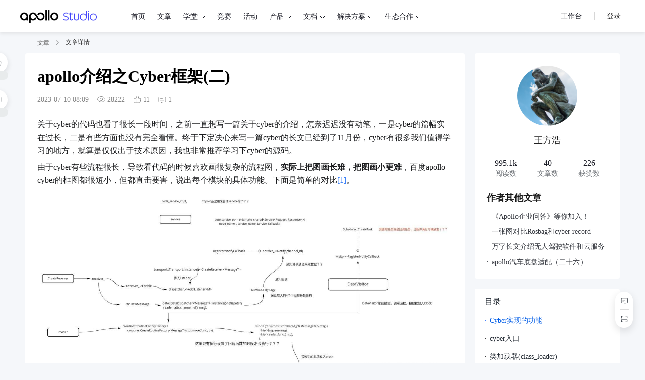

--- FILE ---
content_type: text/html; charset=utf-8
request_url: https://apollo.baidu.com/community/article/141
body_size: 36341
content:
<!DOCTYPE html><html><head><meta name="viewport" content="width=device-width"/><meta charSet="utf-8"/><title>apollo介绍之Cyber框架(二)_Apollo开发者社区</title><meta name="description" content="apollo介绍之Cyber框架(二)关于cyber的代码也看了很长一段时间，之前一直想写一篇关于cyber的介绍，怎奈迟迟没有动笔，一是cyber的篇幅实在过长，二是有些方面也没有完全看懂。终于下定"/><meta name="keywords" content="apollo介绍之Cyber框架(二)、王方浩、undefined、Apollo Studio、Apollo、百度Apollo、Apollo开发者社区、Apollo开发者论坛、百度阿波罗自动驾驶"/><link rel="icon" href="/favicon.ico"/><meta name="next-head-count" content="6"/><link rel="preload" href="https://apollo-community-static.cdn.bcebos.com/_next/static/css/c42f2e9b87d10bd53b14.css" as="style"/><link rel="stylesheet" href="https://apollo-community-static.cdn.bcebos.com/_next/static/css/c42f2e9b87d10bd53b14.css" data-n-g=""/><link rel="preload" href="https://apollo-community-static.cdn.bcebos.com/_next/static/css/82d60a9e56c572343c3e.css" as="style"/><link rel="stylesheet" href="https://apollo-community-static.cdn.bcebos.com/_next/static/css/82d60a9e56c572343c3e.css" data-n-p=""/><link rel="preload" href="https://apollo-community-static.cdn.bcebos.com/_next/static/css/f787af36e30d69cadc30.css" as="style"/><link rel="stylesheet" href="https://apollo-community-static.cdn.bcebos.com/_next/static/css/f787af36e30d69cadc30.css" data-n-p=""/><link rel="preload" href="https://apollo-community-static.cdn.bcebos.com/_next/static/css/a7a35e30632ea69b14c3.css" as="style"/><link rel="stylesheet" href="https://apollo-community-static.cdn.bcebos.com/_next/static/css/a7a35e30632ea69b14c3.css" data-n-p=""/><link rel="preload" href="https://apollo-community-static.cdn.bcebos.com/_next/static/css/cfff1b292010c06ccf94.css" as="style"/><link rel="stylesheet" href="https://apollo-community-static.cdn.bcebos.com/_next/static/css/cfff1b292010c06ccf94.css" data-n-p=""/><link rel="preload" href="https://apollo-community-static.cdn.bcebos.com/_next/static/css/5d27e43cf7043d27ff15.css" as="style"/><link rel="stylesheet" href="https://apollo-community-static.cdn.bcebos.com/_next/static/css/5d27e43cf7043d27ff15.css" data-n-p=""/><link rel="preload" href="https://apollo-community-static.cdn.bcebos.com/_next/static/css/ded0b87c21df08689198.css" as="style"/><link rel="stylesheet" href="https://apollo-community-static.cdn.bcebos.com/_next/static/css/ded0b87c21df08689198.css" data-n-p=""/><noscript data-n-css=""></noscript><script defer="" nomodule="" src="https://apollo-community-static.cdn.bcebos.com/_next/static/chunks/polyfills-a40ef1678bae11e696dba45124eadd70.js"></script><script src="https://apollo-community-static.cdn.bcebos.com/_next/static/chunks/webpack-4f235f12a1989bfee93a.js" defer=""></script><script src="https://apollo-community-static.cdn.bcebos.com/_next/static/chunks/framework-1b8b1fe721f9ff7dcbaf.js" defer=""></script><script src="https://apollo-community-static.cdn.bcebos.com/_next/static/chunks/main-6a1464934502d2de160b.js" defer=""></script><script src="https://apollo-community-static.cdn.bcebos.com/_next/static/chunks/pages/_app-ea5054cf5ee970b56cb6.js" defer=""></script><script src="https://apollo-community-static.cdn.bcebos.com/_next/static/chunks/29107295-a36037e5ea1af0472eba.js" defer=""></script><script src="https://apollo-community-static.cdn.bcebos.com/_next/static/chunks/9356-850c5aeaaf67dcef1035.js" defer=""></script><script src="https://apollo-community-static.cdn.bcebos.com/_next/static/chunks/7305-f0d2df177b927854a803.js" defer=""></script><script src="https://apollo-community-static.cdn.bcebos.com/_next/static/chunks/7846-659418e50252c2475a26.js" defer=""></script><script src="https://apollo-community-static.cdn.bcebos.com/_next/static/chunks/5352-9cefd726a9cf077ec7e3.js" defer=""></script><script src="https://apollo-community-static.cdn.bcebos.com/_next/static/chunks/5531-628c514b0c67cce4021e.js" defer=""></script><script src="https://apollo-community-static.cdn.bcebos.com/_next/static/chunks/4055-3c7558da856ad3a8d019.js" defer=""></script><script src="https://apollo-community-static.cdn.bcebos.com/_next/static/chunks/4128-c05e9f749acc58bf0e42.js" defer=""></script><script src="https://apollo-community-static.cdn.bcebos.com/_next/static/chunks/5402-83c0d2611dd2d1a4d02f.js" defer=""></script><script src="https://apollo-community-static.cdn.bcebos.com/_next/static/chunks/4052-ca7c008da1ca2c1f9572.js" defer=""></script><script src="https://apollo-community-static.cdn.bcebos.com/_next/static/chunks/3778-1b60621ac60df7a1f729.js" defer=""></script><script src="https://apollo-community-static.cdn.bcebos.com/_next/static/chunks/7252-24e675e1a8c88a24d0f0.js" defer=""></script><script src="https://apollo-community-static.cdn.bcebos.com/_next/static/chunks/1247-45eece1960ac2db1ed27.js" defer=""></script><script src="https://apollo-community-static.cdn.bcebos.com/_next/static/chunks/350-91642bec8079e3b1e1d5.js" defer=""></script><script src="https://apollo-community-static.cdn.bcebos.com/_next/static/chunks/647-f2325ecd776f54180c72.js" defer=""></script><script src="https://apollo-community-static.cdn.bcebos.com/_next/static/chunks/9847-55182ee470c441800b9c.js" defer=""></script><script src="https://apollo-community-static.cdn.bcebos.com/_next/static/chunks/696-bdfbc20c6360569ec59d.js" defer=""></script><script src="https://apollo-community-static.cdn.bcebos.com/_next/static/chunks/pages/community/article/%5Bid%5D-1895bf932c073791ec8d.js" defer=""></script><script src="https://apollo-community-static.cdn.bcebos.com/_next/static/rUeF3bwhAGQX_p57MOzE5/_buildManifest.js" defer=""></script><script src="https://apollo-community-static.cdn.bcebos.com/_next/static/rUeF3bwhAGQX_p57MOzE5/_ssgManifest.js" defer=""></script></head><body><div id="__next"><div class="style_header__1kbkm"><div class="style_header__inner__1DBBN style_header__inner__left__1hMBr"><a href="/" target="_self" class="header__nav__item"><div style="display:inline-block;max-width:100%;overflow:hidden;position:relative;box-sizing:border-box;margin:0"><div style="box-sizing:border-box;display:block;max-width:100%"><img style="max-width:100%;display:block;margin:0;border:none;padding:0" alt="" aria-hidden="true" src="[data-uri]"/></div><img alt="apollo_logo" src="[data-uri]" decoding="async" data-nimg="intrinsic" style="position:absolute;top:0;left:0;bottom:0;right:0;box-sizing:border-box;padding:0;border:none;margin:auto;display:block;width:0;height:0;min-width:100%;max-width:100%;min-height:100%;max-height:100%"/><noscript><img alt="apollo_logo" src="https://apollo-community-static.cdn.bcebos.com/_next/static/image/src/asstes/img/logo.6a51b2e8d42e8c71b69f6ae88cf92bfe.png" decoding="async" data-nimg="intrinsic" style="position:absolute;top:0;left:0;bottom:0;right:0;box-sizing:border-box;padding:0;border:none;margin:auto;display:block;width:0;height:0;min-width:100%;max-width:100%;min-height:100%;max-height:100%" loading="lazy"/></noscript></div></a></div><nav class="style_header__nav__container__1pXKQ g__flex__center__inherit"><div class="style_header__nav__item__container__fAkmG"><a href="/" target="_blank" class="header__nav__item"><span class="style_header__nav__item__3GZHy">首页</span></a></div><div class="style_header__nav__item__container__fAkmG"><a href="/community/article" target="_blank" class="header__nav__item"><span class="style_header__nav__item__3GZHy">文章</span></a></div><div class="style_header__nav__item__container__fAkmG"><a href="/community/course" target="_blank" class="header__nav__item"><span class="style_header__nav__item__3GZHy">学堂<svg width="10px" height="10px" viewBox="0 0 10 10" version="1.1"><title>nav_ic_arrow</title><g id="3云实验" stroke="none" stroke-width="1" fill="none" fill-rule="evenodd"><g id="3-1学堂首页-已登录" transform="translate(-506.000000, -28.000000)"><g id="一级导航" transform="translate(370.000000, 22.000000)"><g id="学堂" transform="translate(104.000000, 0.000000)"><g id="nav_ic_arrow" transform="translate(32.000000, 6.000000)"><rect id="Rectangle" fill="#D8D8D8" opacity="0" x="0" y="0" width="10" height="10"></rect><polyline id="路径" stroke="currentColor" points="1 7 5 3 9 7"></polyline></g></g></g></g></g></svg></span></a><div class="style_header__nav__sub__HUKsd"><div class="style_mask__vi_yX"></div><div class="style_shadow__yRs7p"><a style="width:96px" href="/community/course" target="_blank" class="header__nav__item style_header__nav__sub__a__2MxxQ">学堂首页</a><a style="width:96px" href="/community/online-course" target="_blank" class="header__nav__item style_header__nav__sub__a__2MxxQ">在线课程</a><a style="width:96px" href="/community/cloud-lab" target="_blank" class="header__nav__item style_header__nav__sub__a__2MxxQ">云实验室</a><a style="width:96px" href="/community/public-course" target="_blank" class="header__nav__item style_header__nav__sub__a__2MxxQ">公开课</a></div></div></div><div class="style_header__nav__item__container__fAkmG"><a href="/community/competition" target="_blank" class="header__nav__item"><span class="style_header__nav__item__3GZHy">竞赛</span></a></div><div class="style_header__nav__item__container__fAkmG"><a href="/community/activity" target="_blank" class="header__nav__item"><span class="style_header__nav__item__3GZHy">活动</span></a></div><div class="style_header__nav__item__container__fAkmG"><span class="style_header__nav__item__3GZHy">产品<svg width="10px" height="10px" viewBox="0 0 10 10" version="1.1"><title>nav_ic_arrow</title><g id="3云实验" stroke="none" stroke-width="1" fill="none" fill-rule="evenodd"><g id="3-1学堂首页-已登录" transform="translate(-506.000000, -28.000000)"><g id="一级导航" transform="translate(370.000000, 22.000000)"><g id="学堂" transform="translate(104.000000, 0.000000)"><g id="nav_ic_arrow" transform="translate(32.000000, 6.000000)"><rect id="Rectangle" fill="#D8D8D8" opacity="0" x="0" y="0" width="10" height="10"></rect><polyline id="路径" stroke="currentColor" points="1 7 5 3 9 7"></polyline></g></g></g></g></g></svg></span><div class="style_deep__header__nav__sub__2BPlv"><div class="style_mask__vi_yX"></div><div class="style_shadow__yRs7p"><div><div class="style_deep__title__sCwk-">开发工具</div><a href="/community/cloud-lab" target="_blank" class="header__nav__item style_deep__title__sub__2e4Lt">云实验平台</a><a href="/workspace/simulation-overview?locale=zh-cn" target="_blank" class="header__nav__item style_deep__title__sub__2e4Lt">仿真平台</a><a href="/workspace/fuel/jobs?locale=zh-cn" target="_blank" class="header__nav__item style_deep__title__sub__2e4Lt">Fuel研发云平台</a><a href="/workspace/identity?returnUrl=service-introduce&amp;locale=zh-cn" target="_blank" class="header__nav__item style_deep__title__sub__2e4Lt">地图与标定</a></div><div><div class="style_deep__title__sCwk-">硬件产品</div><a href="/community/apollo_d_kit" target="_blank" class="header__nav__item style_deep__title__sub__2e4Lt">D-KIT自动驾驶开发套件</a></div><div><div class="style_deep__title__sCwk-">场景应用</div><a href="/workspace/identity?returnUrl=service-park&amp;locale=zh-cn" target="_blank" class="header__nav__item style_deep__title__sub__2e4Lt">园区版</a><a href="/workspace/identity?returnUrl=service-education&amp;locale=zh-cn" target="_blank" class="header__nav__item style_deep__title__sub__2e4Lt">教育赛事版</a></div></div></div></div><div class="style_header__nav__item__container__fAkmG"><span class="style_header__nav__item__3GZHy">文档<svg width="10px" height="10px" viewBox="0 0 10 10" version="1.1"><title>nav_ic_arrow</title><g id="3云实验" stroke="none" stroke-width="1" fill="none" fill-rule="evenodd"><g id="3-1学堂首页-已登录" transform="translate(-506.000000, -28.000000)"><g id="一级导航" transform="translate(370.000000, 22.000000)"><g id="学堂" transform="translate(104.000000, 0.000000)"><g id="nav_ic_arrow" transform="translate(32.000000, 6.000000)"><rect id="Rectangle" fill="#D8D8D8" opacity="0" x="0" y="0" width="10" height="10"></rect><polyline id="路径" stroke="currentColor" points="1 7 5 3 9 7"></polyline></g></g></g></g></g></svg></span><div class="style_header__nav__sub__HUKsd"><div class="style_mask__vi_yX"></div><div class="style_shadow__yRs7p"><a style="width:120px" href="/community/Apollo-Homepage-Document" target="_blank" class="header__nav__item style_header__nav__sub__a__2MxxQ">个人开发者文档</a><a style="width:120px" href="/community/Apollo-Enterprise-Document" target="_blank" class="header__nav__item style_header__nav__sub__a__2MxxQ">企业开发者文档</a><a style="width:120px" href="/community/Apollo-Education-Document" target="_blank" class="header__nav__item style_header__nav__sub__a__2MxxQ">教育开发者文档</a></div></div></div><div class="style_header__nav__item__container__fAkmG"><span class="style_header__nav__item__3GZHy">解决方案<svg width="10px" height="10px" viewBox="0 0 10 10" version="1.1"><title>nav_ic_arrow</title><g id="3云实验" stroke="none" stroke-width="1" fill="none" fill-rule="evenodd"><g id="3-1学堂首页-已登录" transform="translate(-506.000000, -28.000000)"><g id="一级导航" transform="translate(370.000000, 22.000000)"><g id="学堂" transform="translate(104.000000, 0.000000)"><g id="nav_ic_arrow" transform="translate(32.000000, 6.000000)"><rect id="Rectangle" fill="#D8D8D8" opacity="0" x="0" y="0" width="10" height="10"></rect><polyline id="路径" stroke="currentColor" points="1 7 5 3 9 7"></polyline></g></g></g></g></g></svg></span><div class="style_header__nav__sub__HUKsd"><div class="style_mask__vi_yX"></div><div class="style_shadow__yRs7p"><a style="width:190px" href="/community/synergism" target="_blank" class="header__nav__item style_header__nav__sub__a__2MxxQ">教育解决方案Apollo EDU</a><a style="width:190px" href="/community/company-solution" target="_blank" class="header__nav__item style_header__nav__sub__a__2MxxQ">企业解决方案Apollo X</a></div></div></div><div class="style_header__nav__item__container__fAkmG"><span class="style_header__nav__item__3GZHy">生态合作<svg width="10px" height="10px" viewBox="0 0 10 10" version="1.1"><title>nav_ic_arrow</title><g id="3云实验" stroke="none" stroke-width="1" fill="none" fill-rule="evenodd"><g id="3-1学堂首页-已登录" transform="translate(-506.000000, -28.000000)"><g id="一级导航" transform="translate(370.000000, 22.000000)"><g id="学堂" transform="translate(104.000000, 0.000000)"><g id="nav_ic_arrow" transform="translate(32.000000, 6.000000)"><rect id="Rectangle" fill="#D8D8D8" opacity="0" x="0" y="0" width="10" height="10"></rect><polyline id="路径" stroke="currentColor" points="1 7 5 3 9 7"></polyline></g></g></g></g></g></svg></span><div class="style_header__nav__sub__HUKsd"><div class="style_mask__vi_yX"></div><div class="style_shadow__yRs7p"><a style="width:124px" href="/community/co-creation-member" target="_blank" class="header__nav__item style_header__nav__sub__a__2MxxQ">生态共创会员</a><a style="width:124px" href="/community/certificate" target="_blank" class="header__nav__item style_header__nav__sub__a__2MxxQ">车辆认证平台</a><a style="width:124px" href="/community/hardware" target="_blank" class="header__nav__item style_header__nav__sub__a__2MxxQ">硬件开发平台</a></div></div></div></nav><div class="style_header__inner__1DBBN header__inner__right"><div class="style_flex1__3B6Cd"></div><a class="style_header__control__7Q_u3" target="__blank">工作台</a><span class="style_header__gray__line__8e59I"></span><div class="style_header__inner__login__ub-HD"><button type="button" class="ant-btn ant-btn-ghost style_base-button__3ef2X style_base-button-small__2Ek1A style_login__button__ByrqX style_no__border___Ygea"><span>登 录</span></button><div class="style_header__dropdown__ZOuCD"><div class="style_header__dropdown__inner__1LM32"><div class="style_header__dropdown__item__2YlAD"><a rel="noreferrer"><svg width="24px" height="24px" viewBox="0 0 24 24" version="1.1"><defs><circle id="path-f0yff_9yt5-1" cx="12" cy="12" r="12"></circle></defs><g id="2登录&amp;个人中心" stroke="none" stroke-width="1" fill="none" fill-rule="evenodd"><g id="2-1导航-未登录" transform="translate(-1748.000000, -76.000000)"><g id="pop_login" transform="translate(1732.000000, 64.000000)"><g id="profile" transform="translate(16.000000, 12.000000)"><circle stroke="#EBEDF0" stroke-width="0.6" cx="12" cy="12" r="11.7"></circle><image id="baidu" mask="url(#mask-f0yff_9yt5-2)" x="0" y="0" width="24" height="24" xlink:href="https://apollo-studio-public.cdn.bcebos.com/public-image/common/baidu-logo.png"></image></g></g></g></g></svg><span style="width:8px"></span><div><div><span>百度账号</span></div></div></a></div><div class="style_header__dropdown__item__2YlAD"><a rel="noreferrer"><svg height="24" aria-hidden="true" viewBox="0 0 24 24" version="1.1" width="24" data-view-component="true"><path d="M12.5.75C6.146.75 1 5.896 1 12.25c0 5.089 3.292 9.387 7.863 10.91.575.101.79-.244.79-.546 0-.273-.014-1.178-.014-2.142-2.889.532-3.636-.704-3.866-1.35-.13-.331-.69-1.352-1.18-1.625-.402-.216-.977-.748-.014-.762.906-.014 1.553.834 1.769 1.179 1.035 1.74 2.688 1.25 3.349.948.1-.747.402-1.25.733-1.538-2.559-.287-5.232-1.279-5.232-5.678 0-1.25.445-2.285 1.178-3.09-.115-.288-.517-1.467.115-3.048 0 0 .963-.302 3.163 1.179.92-.259 1.897-.388 2.875-.388.977 0 1.955.13 2.875.388 2.2-1.495 3.162-1.179 3.162-1.179.633 1.581.23 2.76.115 3.048.733.805 1.179 1.825 1.179 3.09 0 4.413-2.688 5.39-5.247 5.678.417.36.776 1.05.776 2.128 0 1.538-.014 2.774-.014 3.162 0 .302.216.662.79.547C20.709 21.637 24 17.324 24 12.25 24 5.896 18.854.75 12.5.75Z"></path></svg><span style="width:8px"></span><div><div><span>Github</span></div></div></a></div></div></div></div></div></div><main class="style_article__container__15VXL article"><nav class="ant-breadcrumb base-breadcurmb style_article__breadcurmb__2yxjR"><ol><li><span class="base-breadcurmb-item"><a href="/community/article" target="_blank" class="header__nav__item">文章</a></span><span class="ant-breadcrumb-separator"><span class="anticon"><svg width="16px" height="16px" viewBox="0 0 16 16" version="1.1"><defs><rect id="path-gh9stl3oxp-1" x="0" y="0" width="16" height="16"></rect></defs><g stroke="none" stroke-width="1" fill="none" fill-rule="evenodd"><g transform="translate(-481.000000, -1020.000000)"><g transform="translate(401.000000, 450.000000)"><g transform="translate(0.000000, 504.000000)"><g transform="translate(0.000000, 54.000000)"><g transform="translate(24.000000, 10.000000)"><g transform="translate(64.000000, 10.000000) scale(-1, 1) rotate(90.000000) translate(-64.000000, -10.000000) translate(56.000000, 2.000000)"><mask id="mask-gh9stl3oxp-2" fill="white"><use xlink:href="#path-gh9stl3oxp-1"></use></mask><use id="矩形" fill="currentColor" opacity="0" xlink:href="#path-gh9stl3oxp-1"></use><path d="M5.5,3.04974747 L5.5,8.54974747 L5.5,8.54974747 L11,8.54974747 C11.2761424,8.54974747 11.5,8.77360509 11.5,9.04974747 C11.5,9.32588984 11.2761424,9.54974747 11,9.54974747 L5,9.54974747 C4.72385763,9.54974747 4.5,9.32588984 4.5,9.04974747 L4.5,3.04974747 C4.5,2.77360509 4.72385763,2.54974747 5,2.54974747 C5.27614237,2.54974747 5.5,2.77360509 5.5,3.04974747 Z" id="Path" fill="currentColor" mask="url(#mask-gh9stl3oxp-2)" transform="translate(8.000000, 6.049747) rotate(-45.000000) translate(-8.000000, -6.049747) "></path></g></g></g></g></g></g></g></svg></span></span></li><li><span class="base-breadcurmb-item">文章详情</span><span class="ant-breadcrumb-separator"><span class="anticon"><svg width="16px" height="16px" viewBox="0 0 16 16" version="1.1"><defs><rect id="path-gh9stl3oxp-1" x="0" y="0" width="16" height="16"></rect></defs><g stroke="none" stroke-width="1" fill="none" fill-rule="evenodd"><g transform="translate(-481.000000, -1020.000000)"><g transform="translate(401.000000, 450.000000)"><g transform="translate(0.000000, 504.000000)"><g transform="translate(0.000000, 54.000000)"><g transform="translate(24.000000, 10.000000)"><g transform="translate(64.000000, 10.000000) scale(-1, 1) rotate(90.000000) translate(-64.000000, -10.000000) translate(56.000000, 2.000000)"><mask id="mask-gh9stl3oxp-2" fill="white"><use xlink:href="#path-gh9stl3oxp-1"></use></mask><use id="矩形" fill="currentColor" opacity="0" xlink:href="#path-gh9stl3oxp-1"></use><path d="M5.5,3.04974747 L5.5,8.54974747 L5.5,8.54974747 L11,8.54974747 C11.2761424,8.54974747 11.5,8.77360509 11.5,9.04974747 C11.5,9.32588984 11.2761424,9.54974747 11,9.54974747 L5,9.54974747 C4.72385763,9.54974747 4.5,9.32588984 4.5,9.04974747 L4.5,3.04974747 C4.5,2.77360509 4.72385763,2.54974747 5,2.54974747 C5.27614237,2.54974747 5.5,2.77360509 5.5,3.04974747 Z" id="Path" fill="currentColor" mask="url(#mask-gh9stl3oxp-2)" transform="translate(8.000000, 6.049747) rotate(-45.000000) translate(-8.000000, -6.049747) "></path></g></g></g></g></g></g></g></svg></span></span></li></ol></nav><div class="g__flex__inherit__between article__content__conatiner"><div class="style_article__left__FYNo4"><div class="style_article__content__3gmHg"><div class="slide_slide__2s1Zj"><div class="slide_slide__item__z2f0R"><div class="slide_icon__14Kut g__flex__center"><span class="anticon"><svg width="15px" height="15px" viewBox="0 0 15 15" version="1.1"><g id="Page-2修改二" stroke="none" stroke-width="1" fill="none" fill-rule="evenodd"><g id="1-4文章详情页_用户未登录" transform="translate(-1184.000000, -1967.000000)"><g id="Group-15" transform="translate(370.000000, 1704.000000)"><g id="评论1" transform="translate(24.000000, 253.000000)"><g id="Group-2" transform="translate(52.000000, 8.000000)"><g id="dianzan" transform="translate(705.000000, 0.000000)"><g id="编组" transform="translate(32.000000, 2.000000)"><rect id="Rectangle" fill="#D8D8D8" opacity="0" x="0" y="0" width="16" height="16"></rect><g id="Group-4" transform="translate(1.000000, 0.000000)"><path d="M6.62938652,0.713411007 C6.9984236,0.51082962 7.44119076,0.442560365 7.87873219,0.551945721 C8.35514729,0.671049495 8.76046424,0.944631164 9.04667742,1.31120625 C9.3328906,1.67778134 9.5,2.13734984 9.50000007,2.62816923 L9.50000007,2.62816923 L9.49874197,5.06582924 L12.5603922,5.06687447 C12.9746058,5.06687447 13.3496058,5.23476769 13.6210524,5.5062143 C13.8827576,5.76791956 14.0482085,6.12587917 14.0597465,6.52243456 L14.0597465,6.52243456 L12.99204,12.0571648 C12.8751839,12.6414451 12.5602466,13.1438725 12.1255606,13.5002298 C11.6908745,13.8565872 11.1364396,14.0668745 10.5405883,14.0668745 L10.5405883,14.0668745 L2,14.0668745 C1.58578644,14.0668745 1.21078644,13.8989813 0.939339828,13.6275346 C0.667893219,13.356088 0.5,12.981088 0.5,12.5668745 L0.5,12.5668745 L0.5,6.56687447 C0.5,6.15266091 0.667893219,5.77766091 0.939339828,5.5062143 C1.21078644,5.23476769 1.58578644,5.06687447 2.00018741,5.06687444 L2.00018741,5.06687444 L4.69335447,5.06586496 L5.82242141,1.68074908 C5.96504246,1.25288591 6.26034945,0.915992393 6.62938652,0.713411007 Z" id="Combined-Shape" stroke="currentColor"></path><polygon id="Rectangle" fill="currentColor" points="4.05166905 4.91667844 5.05166905 4.91667844 5.05166905 13.9166784 4.05166905 13.9166784"></polygon></g></g></g></g></g></g></g></g></svg></span></div><div class="slide_count__1cANo">11</div></div><div class="slide_slide__item__z2f0R"><div class="slide_icon__14Kut g__flex__center"><span class="anticon"><svg width="16px" height="13px" viewBox="0 0 16 13" version="1.1"><g id="Page-2修改二" stroke="none" stroke-width="1" fill="none" fill-rule="evenodd"><g id="1-4文章详情页_用户未登录" transform="translate(-1151.000000, -1968.000000)"><g id="Group-15" transform="translate(370.000000, 1704.000000)"><g id="评论1" transform="translate(24.000000, 253.000000)"><g id="Group-2" transform="translate(52.000000, 8.000000)"><g id="dianzan" transform="translate(705.000000, 0.000000)"><g id="编组" transform="translate(0.000000, 2.000000)"><rect id="Rectangle" fill="#D8D8D8" opacity="0" x="0" y="0" width="16" height="16"></rect><g id="Group-5" transform="translate(0.500000, 1.000000)"><path d="M13,0.5 C13.4142136,0.5 13.7892136,0.667893219 14.0606602,0.939339828 C14.3321068,1.21078644 14.5,1.58578644 14.5,2 L14.5,2 L14.5,9 C14.5,9.41421356 14.3321068,9.78921356 14.0606602,10.0606602 C13.7892136,10.3321068 13.4142136,10.5 13,10.5 L13,10.5 L9.91276925,10.5 L8.20710678,12.2071068 C8.01184464,12.4023689 7.75592232,12.5 7.5,12.5 C7.24407768,12.5 6.98815536,12.4023689 6.79292951,12.2071431 L6.79292951,12.2071431 L5.08613684,10.5 L2,10.5 C1.58578644,10.5 1.21078644,10.3321068 0.939339828,10.0606602 C0.667893219,9.78921356 0.5,9.41421356 0.5,9 L0.5,9 L0.5,2 C0.5,1.58578644 0.667893219,1.21078644 0.939339828,0.939339828 C1.21078644,0.667893219 1.58578644,0.5 2,0.5 L2,0.5 Z" id="Combined-Shape" stroke="currentColor"></path><rect id="Rectangle" fill="currentColor" x="3.5" y="3.37224161" width="5" height="1" rx="0.5"></rect><rect id="Rectangle-Copy-5" fill="currentColor" x="3.5" y="6.37224161" width="7" height="1" rx="0.5"></rect></g></g></g></g></g></g></g></g></svg></span></div><div class="slide_count__1cANo">0</div></div></div><h1>apollo介绍之Cyber框架(二)</h1><div class="style_article__content__follow__1TzQY g__family__Regular"><span class="style_marginright24__1REsu">2023-07-10 08:09</span><span><svg width="16px" height="12px" viewBox="0 0 16 12" version="1.1"><g stroke="none" stroke-width="1" fill="none" fill-rule="evenodd"><g transform="translate(-446.000000, -238.000000)"><g transform="translate(370.000000, 104.000000)"><g transform="translate(24.000000, 130.000000)"><g transform="translate(52.000000, 2.000000)"><ellipse id="Oval" stroke="currentColor" fill-rule="nonzero" cx="8" cy="7.99998495" rx="2.66567224" ry="2.56820183"></ellipse><path d="M8,2.5 C11.9004897,2.5 14.1139834,5.08079695 15.0904217,6.61289828 C15.3631708,7.03792222 15.5,7.51886881 15.5,7.99998871 C15.5,8.48111202 15.363169,8.96206799 15.0895789,9.38841967 C14.1139834,10.919203 11.9004897,13.5 8,13.5 C4.09951033,13.5 1.88601661,10.919203 0.909581895,9.38710739 C0.636831012,8.96206799 0.5,8.48111202 0.5,7.99998871 C0.5,7.51886881 0.636829212,7.03792222 0.910421117,6.61158033 C1.88601661,5.08079695 4.09951033,2.5 8,2.5 Z" id="Path" stroke="currentColor" fill-rule="nonzero"></path><rect id="Rectangle" fill="#D8D8D8" opacity="0" x="0" y="0" width="16" height="16"></rect></g></g></g></g></g></svg>28222</span><span><span class="anticon"><svg width="15px" height="15px" viewBox="0 0 15 15" version="1.1"><g id="Page-2修改二" stroke="none" stroke-width="1" fill="none" fill-rule="evenodd"><g id="1-4文章详情页_用户未登录" transform="translate(-1184.000000, -1967.000000)"><g id="Group-15" transform="translate(370.000000, 1704.000000)"><g id="评论1" transform="translate(24.000000, 253.000000)"><g id="Group-2" transform="translate(52.000000, 8.000000)"><g id="dianzan" transform="translate(705.000000, 0.000000)"><g id="编组" transform="translate(32.000000, 2.000000)"><rect id="Rectangle" fill="#D8D8D8" opacity="0" x="0" y="0" width="16" height="16"></rect><g id="Group-4" transform="translate(1.000000, 0.000000)"><path d="M6.62938652,0.713411007 C6.9984236,0.51082962 7.44119076,0.442560365 7.87873219,0.551945721 C8.35514729,0.671049495 8.76046424,0.944631164 9.04667742,1.31120625 C9.3328906,1.67778134 9.5,2.13734984 9.50000007,2.62816923 L9.50000007,2.62816923 L9.49874197,5.06582924 L12.5603922,5.06687447 C12.9746058,5.06687447 13.3496058,5.23476769 13.6210524,5.5062143 C13.8827576,5.76791956 14.0482085,6.12587917 14.0597465,6.52243456 L14.0597465,6.52243456 L12.99204,12.0571648 C12.8751839,12.6414451 12.5602466,13.1438725 12.1255606,13.5002298 C11.6908745,13.8565872 11.1364396,14.0668745 10.5405883,14.0668745 L10.5405883,14.0668745 L2,14.0668745 C1.58578644,14.0668745 1.21078644,13.8989813 0.939339828,13.6275346 C0.667893219,13.356088 0.5,12.981088 0.5,12.5668745 L0.5,12.5668745 L0.5,6.56687447 C0.5,6.15266091 0.667893219,5.77766091 0.939339828,5.5062143 C1.21078644,5.23476769 1.58578644,5.06687447 2.00018741,5.06687444 L2.00018741,5.06687444 L4.69335447,5.06586496 L5.82242141,1.68074908 C5.96504246,1.25288591 6.26034945,0.915992393 6.62938652,0.713411007 Z" id="Combined-Shape" stroke="currentColor"></path><polygon id="Rectangle" fill="currentColor" points="4.05166905 4.91667844 5.05166905 4.91667844 5.05166905 13.9166784 4.05166905 13.9166784"></polygon></g></g></g></g></g></g></g></g></svg></span>11</span><span><span class="anticon"><svg width="16px" height="13px" viewBox="0 0 16 13" version="1.1"><g id="Page-2修改二" stroke="none" stroke-width="1" fill="none" fill-rule="evenodd"><g id="1-4文章详情页_用户未登录" transform="translate(-1151.000000, -1968.000000)"><g id="Group-15" transform="translate(370.000000, 1704.000000)"><g id="评论1" transform="translate(24.000000, 253.000000)"><g id="Group-2" transform="translate(52.000000, 8.000000)"><g id="dianzan" transform="translate(705.000000, 0.000000)"><g id="编组" transform="translate(0.000000, 2.000000)"><rect id="Rectangle" fill="#D8D8D8" opacity="0" x="0" y="0" width="16" height="16"></rect><g id="Group-5" transform="translate(0.500000, 1.000000)"><path d="M13,0.5 C13.4142136,0.5 13.7892136,0.667893219 14.0606602,0.939339828 C14.3321068,1.21078644 14.5,1.58578644 14.5,2 L14.5,2 L14.5,9 C14.5,9.41421356 14.3321068,9.78921356 14.0606602,10.0606602 C13.7892136,10.3321068 13.4142136,10.5 13,10.5 L13,10.5 L9.91276925,10.5 L8.20710678,12.2071068 C8.01184464,12.4023689 7.75592232,12.5 7.5,12.5 C7.24407768,12.5 6.98815536,12.4023689 6.79292951,12.2071431 L6.79292951,12.2071431 L5.08613684,10.5 L2,10.5 C1.58578644,10.5 1.21078644,10.3321068 0.939339828,10.0606602 C0.667893219,9.78921356 0.5,9.41421356 0.5,9 L0.5,9 L0.5,2 C0.5,1.58578644 0.667893219,1.21078644 0.939339828,0.939339828 C1.21078644,0.667893219 1.58578644,0.5 2,0.5 L2,0.5 Z" id="Combined-Shape" stroke="currentColor"></path><rect id="Rectangle" fill="currentColor" x="3.5" y="3.37224161" width="5" height="1" rx="0.5"></rect><rect id="Rectangle-Copy-5" fill="currentColor" x="3.5" y="6.37224161" width="7" height="1" rx="0.5"></rect></g></g></g></g></g></g></g></g></svg></span>0</span></div><article class="style_article__content__richtext__1R31p"><div class="community-copyMorphoContent"><div><p class="mp-paragraph-wrapper" data-morpho-type="paragraph" style="text-align:left;padding-left:0px" data-slate-node="element">关于cyber的代码也看了很长一段时间，之前一直想写一篇关于cyber的介绍，怎奈迟迟没有动笔，一是cyber的篇幅实在过长，二是有些方面也没有完全看懂。终于下定决心来写一篇cyber的长文已经到了11月份，cyber有很多我们值得学习的地方，就算是仅仅出于技术原因，我也非常推荐学习下cyber的源码。</p><p class="mp-paragraph-wrapper" data-morpho-type="paragraph" style="text-align:left;padding-left:0px" data-slate-node="element">由于cyber有些流程很长，导致看代码的时候喜欢画很复杂的流程图，<b><span>实际上把图画长难，把图画小更难</span></b>，百度apollo cyber的框图都很短小，但都直击要害，说出每个模块的具体功能。下面是简单的对比<a href="https://zhuanlan.zhihu.com/p/91322837#ref_1"><span>[1]</span></a>。</p><div><img src="https://pic4.zhimg.com/80/v2-faa4c3cd6166e2d7f6aaaff8e9ebd63b_1440w.jpg" style="float:left" height="675" width="1440" data-caption="" data-rotation="0" data-image-height="675" data-image-width="1440" data-x="0" data-y="0" data-width="1440" data-height="675"/></div><p class="mp-paragraph-wrapper" data-morpho-type="paragraph" style="text-align:left;padding-left:0px" data-slate-node="element">长流程图</p><div><img src="https://pic2.zhimg.com/80/v2-2947ce303e7082e1d15f7e343785083d_1440w.jpg" style="float:left" height="331" width="602" data-caption="" data-rotation="0" data-image-height="331" data-image-width="602" data-x="0" data-y="0" data-width="602" data-height="331"/></div><p class="mp-paragraph-wrapper" data-morpho-type="paragraph" style="text-align:left;padding-left:0px" data-slate-node="element">框图</p><h2 class="mp-heading" data-morpho-type="heading" data-uuid="1f26b011-387d-11ed-ba3d-9159d7386a06" data-slate-node="element" style="text-align:left;padding-left:0px">Cyber实现的功能</h2><p class="mp-paragraph-wrapper" data-morpho-type="paragraph" style="text-align:left;padding-left:0px" data-slate-node="element">cyber提供的功能概括起来包括2方面：</p><ol data-morpho-type="ordered-list-item" data-slate-node="element" class="mp-ordered-list"><li class="mp-list-item" data-morpho-list-depth="0" data-morpho-list-index="1" data-morpho-list-initial-number="1"><div class="mp-list-item-child" style="text-align:left"><div><b><span>消息队列</span></b>- 主要作用是接收和发送各个节点的消息，涉及到消息的发布、订阅以及消息的buffer缓存等。</div></div></li><li class="mp-list-item" data-morpho-list-depth="0" data-morpho-list-index="2"><div class="mp-list-item-child" style="text-align:left"><div><b><span>实时调度</span></b>- 主要作用是调度处理上述消息的算法模块，保证算法模块能够实时调度处理消息。</div></div></li></ol><p class="mp-paragraph-wrapper" data-morpho-type="paragraph" style="text-align:left;padding-left:0px" data-slate-node="element">除了这2方面的工作，cyber还需要提供以下2部分的工作：</p><ol data-morpho-type="ordered-list-item" data-slate-node="element" class="mp-ordered-list"><li class="mp-list-item" data-morpho-list-depth="0" data-morpho-list-index="1" data-morpho-list-initial-number="1"><div class="mp-list-item-child" style="text-align:left"><div><b><span>用户接口</span></b>- 提供灵活的用户接口</div></div></li><li class="mp-list-item" data-morpho-list-depth="0" data-morpho-list-index="2"><div class="mp-list-item-child" style="text-align:left"><div><b><span>工具</span></b>- 提供一系列的工具，例如bag包播放，点云可视化，消息监控等</div></div></li></ol><div><img src="https://pic3.zhimg.com/80/v2-47c413a2d2c108ce3d4354a439d6e4e2_1440w.jpg" style="float:left" height="820" width="1440" data-caption="" data-rotation="0" data-image-height="820" data-image-width="1440" data-x="0" data-y="0" data-width="1440" data-height="820"/></div><p class="mp-paragraph-wrapper" data-morpho-type="paragraph" style="text-align:left;padding-left:0px" data-slate-node="element">总结起来就是，<b><span>cyber是一个分布式收发消息，和调度框架，同时对外提供一系列的工具和接口来辅助开发和定位问题</span></b>。其中cyber对比ROS来说有很多优势，唯一的劣势是cyber相对ROS没有丰富的算法库支持。</p><p class="mp-paragraph-wrapper" data-morpho-type="paragraph" style="text-align:left;padding-left:0px" data-slate-node="element"></p><p class="mp-paragraph-wrapper" data-morpho-type="paragraph" style="text-align:left;padding-left:0px" data-slate-node="element">下面我们开始分析整个cyber的代码流程。</p><h2 class="mp-heading" data-morpho-type="heading" data-uuid="1f26b012-387d-11ed-ba3d-9159d7386a06" data-slate-node="element" style="text-align:left;padding-left:0px">cyber入口</h2><p class="mp-paragraph-wrapper" data-morpho-type="paragraph" style="text-align:left;padding-left:0px" data-slate-node="element">cyber的入口在&quot;cyber/mainboard&quot;目录中：</p><p class="mp-paragraph-wrapper" data-morpho-type="paragraph" style="text-align:left;padding-left:0px" data-slate-node="element"></p><div class="mp-block-code-container"><pre spellcheck="false" data-title="" data-lang="plain" data-autowrap="false" class="mp-block-code-wrapper language-plain " style="overflow:auto"><div class="mp-block-code-content" style="overflow:auto"><div class="mp-block-code-line" data-text-content="├── mainboard.cc           // 主函数"><span contenteditable="false" class="mp-block-code-line-num"></span><span class="mp-block-code-line-content">├── mainboard.cc           // 主函数</span></div><div class="mp-block-code-line" data-text-content="├── module_argument.cc     // 模块输入参数"><span contenteditable="false" class="mp-block-code-line-num"></span><span class="mp-block-code-line-content">├── module_argument.cc     // 模块输入参数</span></div><div class="mp-block-code-line" data-text-content="├── module_argument.h"><span contenteditable="false" class="mp-block-code-line-num"></span><span class="mp-block-code-line-content">├── module_argument.h</span></div><div class="mp-block-code-line" data-text-content="├── module_controller.cc   // 模块加载，卸载"><span contenteditable="false" class="mp-block-code-line-num"></span><span class="mp-block-code-line-content">├── module_controller.cc   // 模块加载，卸载</span></div><div class="mp-block-code-line" data-text-content="└── module_controller.h"><span contenteditable="false" class="mp-block-code-line-num"></span><span class="mp-block-code-line-content">└── module_controller.h</span></div></div></pre></div><p class="mp-paragraph-wrapper" data-morpho-type="paragraph" style="text-align:left;padding-left:0px" data-slate-node="element">mainboard中的文件比较少，也很好理解，我们先从&quot;<a href="https://link.zhihu.com/?target=http%3A//mainboard.cc/"><span>mainboard.cc</span></a>&quot;中开始分析：</p><p class="mp-paragraph-wrapper" data-morpho-type="paragraph" style="text-align:left;padding-left:0px" data-slate-node="element"></p><div class="mp-block-code-container"><pre spellcheck="false" data-title="" data-lang="plain" data-autowrap="false" class="mp-block-code-wrapper language-plain " style="overflow:auto"><div class="mp-block-code-content" style="overflow:auto"><div class="mp-block-code-line" data-text-content="int main(int argc, char **argv) {"><span contenteditable="false" class="mp-block-code-line-num"></span><span class="mp-block-code-line-content">int main(int argc, char **argv) {</span></div><div class="mp-block-code-line" data-text-content="  google::SetUsageMessage(&quot;we use this program to load dag and run user apps.&quot;);"><span contenteditable="false" class="mp-block-code-line-num"></span><span class="mp-block-code-line-content">  google::SetUsageMessage(&quot;we use this program to load dag and run user apps.&quot;);</span></div><div class="mp-block-code-line" data-text-content="  "><span contenteditable="false" class="mp-block-code-line-num"></span><span class="mp-block-code-line-content">  </span></div><div class="mp-block-code-line" data-text-content="  // 注册信号量，当出现系统错误时，打印堆栈信息"><span contenteditable="false" class="mp-block-code-line-num"></span><span class="mp-block-code-line-content">  // 注册信号量，当出现系统错误时，打印堆栈信息</span></div><div class="mp-block-code-line" data-text-content="  signal(SIGSEGV, SigProc);"><span contenteditable="false" class="mp-block-code-line-num"></span><span class="mp-block-code-line-content">  signal(SIGSEGV, SigProc);</span></div><div class="mp-block-code-line" data-text-content="  signal(SIGABRT, SigProc);"><span contenteditable="false" class="mp-block-code-line-num"></span><span class="mp-block-code-line-content">  signal(SIGABRT, SigProc);</span></div><div class="mp-block-code-line" data-text-content="  "><span contenteditable="false" class="mp-block-code-line-num"></span><span class="mp-block-code-line-content">  </span></div><div class="mp-block-code-line" data-text-content="  // parse the argument"><span contenteditable="false" class="mp-block-code-line-num"></span><span class="mp-block-code-line-content">  // parse the argument</span></div><div class="mp-block-code-line" data-text-content="  // 解析参数"><span contenteditable="false" class="mp-block-code-line-num"></span><span class="mp-block-code-line-content">  // 解析参数</span></div><div class="mp-block-code-line" data-text-content="  ModuleArgument module_args;"><span contenteditable="false" class="mp-block-code-line-num"></span><span class="mp-block-code-line-content">  ModuleArgument module_args;</span></div><div class="mp-block-code-line" data-text-content="  module_args.ParseArgument(argc, argv);"><span contenteditable="false" class="mp-block-code-line-num"></span><span class="mp-block-code-line-content">  module_args.ParseArgument(argc, argv);</span></div><div class="mp-block-code-line" data-text-content=""><span contenteditable="false" class="mp-block-code-line-num"></span><span class="mp-block-code-line-content"></span></div><div class="mp-block-code-line" data-text-content="  // initialize cyber"><span contenteditable="false" class="mp-block-code-line-num"></span><span class="mp-block-code-line-content">  // initialize cyber</span></div><div class="mp-block-code-line" data-text-content="  // 初始化cyber"><span contenteditable="false" class="mp-block-code-line-num"></span><span class="mp-block-code-line-content">  // 初始化cyber</span></div><div class="mp-block-code-line" data-text-content="  apollo::cyber::Init(argv[0]);"><span contenteditable="false" class="mp-block-code-line-num"></span><span class="mp-block-code-line-content">  apollo::cyber::Init(argv[0]);</span></div><div class="mp-block-code-line" data-text-content="  "><span contenteditable="false" class="mp-block-code-line-num"></span><span class="mp-block-code-line-content">  </span></div><div class="mp-block-code-line" data-text-content="  // start module"><span contenteditable="false" class="mp-block-code-line-num"></span><span class="mp-block-code-line-content">  // start module</span></div><div class="mp-block-code-line" data-text-content="  // 加载模块"><span contenteditable="false" class="mp-block-code-line-num"></span><span class="mp-block-code-line-content">  // 加载模块</span></div><div class="mp-block-code-line" data-text-content="  ModuleController controller(module_args);"><span contenteditable="false" class="mp-block-code-line-num"></span><span class="mp-block-code-line-content">  ModuleController controller(module_args);</span></div><div class="mp-block-code-line" data-text-content="  if (!controller.Init()) {"><span contenteditable="false" class="mp-block-code-line-num"></span><span class="mp-block-code-line-content">  if (!controller.Init()) {</span></div><div class="mp-block-code-line" data-text-content="    controller.Clear();"><span contenteditable="false" class="mp-block-code-line-num"></span><span class="mp-block-code-line-content">    controller.Clear();</span></div><div class="mp-block-code-line" data-text-content="    AERROR &lt;&lt; &quot;module start error.&quot;;"><span contenteditable="false" class="mp-block-code-line-num"></span><span class="mp-block-code-line-content">    AERROR &lt;&lt; &quot;module start error.&quot;;</span></div><div class="mp-block-code-line" data-text-content="    return -1;"><span contenteditable="false" class="mp-block-code-line-num"></span><span class="mp-block-code-line-content">    return -1;</span></div><div class="mp-block-code-line" data-text-content="  }"><span contenteditable="false" class="mp-block-code-line-num"></span><span class="mp-block-code-line-content">  }</span></div><div class="mp-block-code-line" data-text-content="  "><span contenteditable="false" class="mp-block-code-line-num"></span><span class="mp-block-code-line-content">  </span></div><div class="mp-block-code-line" data-text-content="  // 等待cyber关闭"><span contenteditable="false" class="mp-block-code-line-num"></span><span class="mp-block-code-line-content">  // 等待cyber关闭</span></div><div class="mp-block-code-line" data-text-content="  apollo::cyber::WaitForShutdown();"><span contenteditable="false" class="mp-block-code-line-num"></span><span class="mp-block-code-line-content">  apollo::cyber::WaitForShutdown();</span></div><div class="mp-block-code-line" data-text-content="  // 卸载模块"><span contenteditable="false" class="mp-block-code-line-num"></span><span class="mp-block-code-line-content">  // 卸载模块</span></div><div class="mp-block-code-line" data-text-content="  controller.Clear();"><span contenteditable="false" class="mp-block-code-line-num"></span><span class="mp-block-code-line-content">  controller.Clear();</span></div><div class="mp-block-code-line" data-text-content="  AINFO &lt;&lt; &quot;exit mainboard.&quot;;"><span contenteditable="false" class="mp-block-code-line-num"></span><span class="mp-block-code-line-content">  AINFO &lt;&lt; &quot;exit mainboard.&quot;;</span></div><div class="mp-block-code-line" data-text-content=""><span contenteditable="false" class="mp-block-code-line-num"></span><span class="mp-block-code-line-content"></span></div><div class="mp-block-code-line" data-text-content="  return 0;"><span contenteditable="false" class="mp-block-code-line-num"></span><span class="mp-block-code-line-content">  return 0;</span></div><div class="mp-block-code-line" data-text-content="}"><span contenteditable="false" class="mp-block-code-line-num"></span><span class="mp-block-code-line-content">}</span></div></div></pre></div><p class="mp-paragraph-wrapper" data-morpho-type="paragraph" style="text-align:left;padding-left:0px" data-slate-node="element">上述是&quot;<a href="https://link.zhihu.com/?target=http%3A//mainboard.cc/"><span>mainboard.cc</span></a>&quot;的主函数，下面我们重点介绍下具体的过程。</p><p class="mp-paragraph-wrapper" data-morpho-type="paragraph" style="text-align:left;padding-left:0px" data-slate-node="element"></p><p class="mp-paragraph-wrapper" data-morpho-type="paragraph" style="text-align:left;padding-left:0px" data-slate-node="element"><b><span>打印堆栈</span></b></p><p class="mp-paragraph-wrapper" data-morpho-type="paragraph" style="text-align:left;padding-left:0px" data-slate-node="element">在主函数中注册了信号量&quot;SIGSEGV&quot;和&quot;SIGABRT&quot;，当系统出现错误的时候（空指针，异常）等，这时候就会触发打印堆栈信息，也就是说系统报错的时候打印出错的堆栈，方便定位问题<a href="https://zhuanlan.zhihu.com/p/91322837#ref_2"><span>[2]</span></a>。</p><p class="mp-paragraph-wrapper" data-morpho-type="paragraph" style="text-align:left;padding-left:0px" data-slate-node="element"></p><div class="mp-block-code-container"><pre spellcheck="false" data-title="" data-lang="plain" data-autowrap="false" class="mp-block-code-wrapper language-plain " style="overflow:auto"><div class="mp-block-code-content" style="overflow:auto"><div class="mp-block-code-line" data-text-content="  // 注册信号量，当出现系统错误时，打印堆栈信息"><span contenteditable="false" class="mp-block-code-line-num"></span><span class="mp-block-code-line-content">  // 注册信号量，当出现系统错误时，打印堆栈信息</span></div><div class="mp-block-code-line" data-text-content="  signal(SIGSEGV, SigProc);"><span contenteditable="false" class="mp-block-code-line-num"></span><span class="mp-block-code-line-content">  signal(SIGSEGV, SigProc);</span></div><div class="mp-block-code-line" data-text-content="  signal(SIGABRT, SigProc);"><span contenteditable="false" class="mp-block-code-line-num"></span><span class="mp-block-code-line-content">  signal(SIGABRT, SigProc);</span></div></div></pre></div><p class="mp-paragraph-wrapper" data-morpho-type="paragraph" style="text-align:left;padding-left:0px" data-slate-node="element">打印堆栈的函数在&quot;SigProc&quot;中实现，而打印堆栈的实现是通过&quot;backtrace&quot;实现<a href="https://zhuanlan.zhihu.com/p/91322837#ref_3"><span>[3]</span></a>。</p><p class="mp-paragraph-wrapper" data-morpho-type="paragraph" style="text-align:left;padding-left:0px" data-slate-node="element"></p><div class="mp-block-code-container"><pre spellcheck="false" data-title="" data-lang="plain" data-autowrap="false" class="mp-block-code-wrapper language-plain " style="overflow:auto"><div class="mp-block-code-content" style="overflow:auto"><div class="mp-block-code-line" data-text-content="// 打印堆栈信息"><span contenteditable="false" class="mp-block-code-line-num"></span><span class="mp-block-code-line-content">// 打印堆栈信息</span></div><div class="mp-block-code-line" data-text-content="void ShowStack() {"><span contenteditable="false" class="mp-block-code-line-num"></span><span class="mp-block-code-line-content">void ShowStack() {</span></div><div class="mp-block-code-line" data-text-content="  int i;"><span contenteditable="false" class="mp-block-code-line-num"></span><span class="mp-block-code-line-content">  int i;</span></div><div class="mp-block-code-line" data-text-content="  void *buffer[STACK_BUF_LEN];"><span contenteditable="false" class="mp-block-code-line-num"></span><span class="mp-block-code-line-content">  void *buffer[STACK_BUF_LEN];</span></div><div class="mp-block-code-line" data-text-content="  int n = backtrace(buffer, STACK_BUF_LEN);"><span contenteditable="false" class="mp-block-code-line-num"></span><span class="mp-block-code-line-content">  int n = backtrace(buffer, STACK_BUF_LEN);</span></div><div class="mp-block-code-line" data-text-content="  char **symbols = backtrace_symbols(buffer, n);"><span contenteditable="false" class="mp-block-code-line-num"></span><span class="mp-block-code-line-content">  char **symbols = backtrace_symbols(buffer, n);</span></div><div class="mp-block-code-line" data-text-content="  AINFO &lt;&lt; &quot;=============call stack begin:================&quot;;"><span contenteditable="false" class="mp-block-code-line-num"></span><span class="mp-block-code-line-content">  AINFO &lt;&lt; &quot;=============call stack begin:================&quot;;</span></div><div class="mp-block-code-line" data-text-content="  for (i = 0; i &lt; n; i++) {"><span contenteditable="false" class="mp-block-code-line-num"></span><span class="mp-block-code-line-content">  for (i = 0; i &lt; n; i++) {</span></div><div class="mp-block-code-line" data-text-content="    AINFO &lt;&lt; symbols[i];"><span contenteditable="false" class="mp-block-code-line-num"></span><span class="mp-block-code-line-content">    AINFO &lt;&lt; symbols[i];</span></div><div class="mp-block-code-line" data-text-content="  }"><span contenteditable="false" class="mp-block-code-line-num"></span><span class="mp-block-code-line-content">  }</span></div><div class="mp-block-code-line" data-text-content="  AINFO &lt;&lt; &quot;=============call stack end:================&quot;;"><span contenteditable="false" class="mp-block-code-line-num"></span><span class="mp-block-code-line-content">  AINFO &lt;&lt; &quot;=============call stack end:================&quot;;</span></div><div class="mp-block-code-line" data-text-content="}"><span contenteditable="false" class="mp-block-code-line-num"></span><span class="mp-block-code-line-content">}</span></div></div></pre></div><p class="mp-paragraph-wrapper" data-morpho-type="paragraph" style="text-align:left;padding-left:0px" data-slate-node="element"></p><p class="mp-paragraph-wrapper" data-morpho-type="paragraph" style="text-align:left;padding-left:0px" data-slate-node="element"><b><span>解析参数</span></b></p><p class="mp-paragraph-wrapper" data-morpho-type="paragraph" style="text-align:left;padding-left:0px" data-slate-node="element">解析参数是在&quot;ModuleArgument&quot;类中实现的，主要是解析加载DAG文件时候带的参数。</p><p class="mp-paragraph-wrapper" data-morpho-type="paragraph" style="text-align:left;padding-left:0px" data-slate-node="element"></p><div class="mp-block-code-container"><pre spellcheck="false" data-title="" data-lang="plain" data-autowrap="false" class="mp-block-code-wrapper language-plain " style="overflow:auto"><div class="mp-block-code-content" style="overflow:auto"><div class="mp-block-code-line" data-text-content="void ModuleArgument::ParseArgument(const int argc, char* const argv[]) {"><span contenteditable="false" class="mp-block-code-line-num"></span><span class="mp-block-code-line-content">void ModuleArgument::ParseArgument(const int argc, char* const argv[]) {</span></div><div class="mp-block-code-line" data-text-content="  // 二进制模块名称"><span contenteditable="false" class="mp-block-code-line-num"></span><span class="mp-block-code-line-content">  // 二进制模块名称</span></div><div class="mp-block-code-line" data-text-content="  binary_name_ = std::string(basename(argv[0]));"><span contenteditable="false" class="mp-block-code-line-num"></span><span class="mp-block-code-line-content">  binary_name_ = std::string(basename(argv[0]));</span></div><div class="mp-block-code-line" data-text-content="  // 解析参数"><span contenteditable="false" class="mp-block-code-line-num"></span><span class="mp-block-code-line-content">  // 解析参数</span></div><div class="mp-block-code-line" data-text-content="  GetOptions(argc, argv);"><span contenteditable="false" class="mp-block-code-line-num"></span><span class="mp-block-code-line-content">  GetOptions(argc, argv);</span></div><div class="mp-block-code-line" data-text-content=""><span contenteditable="false" class="mp-block-code-line-num"></span><span class="mp-block-code-line-content"></span></div><div class="mp-block-code-line" data-text-content="  // 如果没有process_group_和sched_name_，则赋值为默认值"><span contenteditable="false" class="mp-block-code-line-num"></span><span class="mp-block-code-line-content">  // 如果没有process_group_和sched_name_，则赋值为默认值</span></div><div class="mp-block-code-line" data-text-content="  if (process_group_.empty()) {"><span contenteditable="false" class="mp-block-code-line-num"></span><span class="mp-block-code-line-content">  if (process_group_.empty()) {</span></div><div class="mp-block-code-line" data-text-content="    process_group_ = DEFAULT_process_group_;"><span contenteditable="false" class="mp-block-code-line-num"></span><span class="mp-block-code-line-content">    process_group_ = DEFAULT_process_group_;</span></div><div class="mp-block-code-line" data-text-content="  }"><span contenteditable="false" class="mp-block-code-line-num"></span><span class="mp-block-code-line-content">  }</span></div><div class="mp-block-code-line" data-text-content=""><span contenteditable="false" class="mp-block-code-line-num"></span><span class="mp-block-code-line-content"></span></div><div class="mp-block-code-line" data-text-content="  if (sched_name_.empty()) {"><span contenteditable="false" class="mp-block-code-line-num"></span><span class="mp-block-code-line-content">  if (sched_name_.empty()) {</span></div><div class="mp-block-code-line" data-text-content="    sched_name_ = DEFAULT_sched_name_;"><span contenteditable="false" class="mp-block-code-line-num"></span><span class="mp-block-code-line-content">    sched_name_ = DEFAULT_sched_name_;</span></div><div class="mp-block-code-line" data-text-content="  }"><span contenteditable="false" class="mp-block-code-line-num"></span><span class="mp-block-code-line-content">  }</span></div><div class="mp-block-code-line" data-text-content=""><span contenteditable="false" class="mp-block-code-line-num"></span><span class="mp-block-code-line-content"></span></div><div class="mp-block-code-line" data-text-content="  // 如果有，则设置对应的参数"><span contenteditable="false" class="mp-block-code-line-num"></span><span class="mp-block-code-line-content">  // 如果有，则设置对应的参数</span></div><div class="mp-block-code-line" data-text-content="  GlobalData::Instance()-&gt;SetProcessGroup(process_group_);"><span contenteditable="false" class="mp-block-code-line-num"></span><span class="mp-block-code-line-content">  GlobalData::Instance()-&gt;SetProcessGroup(process_group_);</span></div><div class="mp-block-code-line" data-text-content="  GlobalData::Instance()-&gt;SetSchedName(sched_name_);"><span contenteditable="false" class="mp-block-code-line-num"></span><span class="mp-block-code-line-content">  GlobalData::Instance()-&gt;SetSchedName(sched_name_);</span></div><div class="mp-block-code-line" data-text-content="  AINFO &lt;&lt; &quot;binary_name_ is &quot; &lt;&lt; binary_name_ &lt;&lt; &quot;, process_group_ is &quot;"><span contenteditable="false" class="mp-block-code-line-num"></span><span class="mp-block-code-line-content">  AINFO &lt;&lt; &quot;binary_name_ is &quot; &lt;&lt; binary_name_ &lt;&lt; &quot;, process_group_ is &quot;</span></div><div class="mp-block-code-line" data-text-content="        &lt;&lt; process_group_ &lt;&lt; &quot;, has &quot; &lt;&lt; dag_conf_list_.size() &lt;&lt; &quot; dag conf&quot;;"><span contenteditable="false" class="mp-block-code-line-num"></span><span class="mp-block-code-line-content">        &lt;&lt; process_group_ &lt;&lt; &quot;, has &quot; &lt;&lt; dag_conf_list_.size() &lt;&lt; &quot; dag conf&quot;;</span></div><div class="mp-block-code-line" data-text-content=""><span contenteditable="false" class="mp-block-code-line-num"></span><span class="mp-block-code-line-content"></span></div><div class="mp-block-code-line" data-text-content="  // 打印dag_conf配置，这里的dag是否可以设置多个？？？"><span contenteditable="false" class="mp-block-code-line-num"></span><span class="mp-block-code-line-content">  // 打印dag_conf配置，这里的dag是否可以设置多个？？？</span></div><div class="mp-block-code-line" data-text-content="  for (std::string&amp; dag : dag_conf_list_) {"><span contenteditable="false" class="mp-block-code-line-num"></span><span class="mp-block-code-line-content">  for (std::string&amp; dag : dag_conf_list_) {</span></div><div class="mp-block-code-line" data-text-content="    AINFO &lt;&lt; &quot;dag_conf: &quot; &lt;&lt; dag;"><span contenteditable="false" class="mp-block-code-line-num"></span><span class="mp-block-code-line-content">    AINFO &lt;&lt; &quot;dag_conf: &quot; &lt;&lt; dag;</span></div><div class="mp-block-code-line" data-text-content="  }"><span contenteditable="false" class="mp-block-code-line-num"></span><span class="mp-block-code-line-content">  }</span></div><div class="mp-block-code-line" data-text-content="}"><span contenteditable="false" class="mp-block-code-line-num"></span><span class="mp-block-code-line-content">}</span></div></div></pre></div><p class="mp-paragraph-wrapper" data-morpho-type="paragraph" style="text-align:left;padding-left:0px" data-slate-node="element"></p><p class="mp-paragraph-wrapper" data-morpho-type="paragraph" style="text-align:left;padding-left:0px" data-slate-node="element"><b><span>模块加载</span></b></p><p class="mp-paragraph-wrapper" data-morpho-type="paragraph" style="text-align:left;padding-left:0px" data-slate-node="element">在&quot;ModuleController&quot;实现cyber模块的加载，在&quot;ModuleController::Init()&quot;中调用&quot;LoadAll()&quot;来加载所有模块，我们接着看cyber是如何加载模块。</p><p class="mp-paragraph-wrapper" data-morpho-type="paragraph" style="text-align:left;padding-left:0px" data-slate-node="element">1. 首先是找到模块的路径</p><p class="mp-paragraph-wrapper" data-morpho-type="paragraph" style="text-align:left;padding-left:0px" data-slate-node="element"></p><div class="mp-block-code-container"><pre spellcheck="false" data-title="" data-lang="plain" data-autowrap="false" class="mp-block-code-wrapper language-plain " style="overflow:auto"><div class="mp-block-code-content" style="overflow:auto"><div class="mp-block-code-line" data-text-content="    if (module_config.module_library().front() == &#x27;/&#x27;) {"><span contenteditable="false" class="mp-block-code-line-num"></span><span class="mp-block-code-line-content">    if (module_config.module_library().front() == &#x27;/&#x27;) {</span></div><div class="mp-block-code-line" data-text-content="      load_path = module_config.module_library();"><span contenteditable="false" class="mp-block-code-line-num"></span><span class="mp-block-code-line-content">      load_path = module_config.module_library();</span></div><div class="mp-block-code-line" data-text-content="    } else {"><span contenteditable="false" class="mp-block-code-line-num"></span><span class="mp-block-code-line-content">    } else {</span></div><div class="mp-block-code-line" data-text-content="      load_path ="><span contenteditable="false" class="mp-block-code-line-num"></span><span class="mp-block-code-line-content">      load_path =</span></div><div class="mp-block-code-line" data-text-content="          common::GetAbsolutePath(work_root, module_config.module_library());"><span contenteditable="false" class="mp-block-code-line-num"></span><span class="mp-block-code-line-content">          common::GetAbsolutePath(work_root, module_config.module_library());</span></div><div class="mp-block-code-line" data-text-content="    }"><span contenteditable="false" class="mp-block-code-line-num"></span><span class="mp-block-code-line-content">    }</span></div></div></pre></div><p class="mp-paragraph-wrapper" data-morpho-type="paragraph" style="text-align:left;padding-left:0px" data-slate-node="element">2. 通过&quot;class_loader_manager_&quot;加载模块，后面我们会接着分析&quot;ClassLoaderManager&quot;的具体实现，加载好对应的类之后在创建对应的对象，并且初始化对象（调用对象的Initialize()方法，也就是说所有的cyber模块都是通过Initialize()方法启动的，后面我们会接着分析Initialize具体干了什么）。</p><p class="mp-paragraph-wrapper" data-morpho-type="paragraph" style="text-align:left;padding-left:0px" data-slate-node="element">这里的&quot;classloader&quot;其实类似java中的classloader，即java虚拟机在运行时加载对应的类，并且实例化对象。</p><p class="mp-paragraph-wrapper" data-morpho-type="paragraph" style="text-align:left;padding-left:0px" data-slate-node="element">cyber中其实也是实现了类型通过动态加载并且实例化类的功能，好处是可以动态加载和关闭单个cyber模块(定位，感知，规划等)，也就是<b><span>在dreamview中的模块开关按钮，实际上就是动态的加载和卸载对应的模块</span></b>。</p><p class="mp-paragraph-wrapper" data-morpho-type="paragraph" style="text-align:left;padding-left:0px" data-slate-node="element"></p><div class="mp-block-code-container"><pre spellcheck="false" data-title="" data-lang="plain" data-autowrap="false" class="mp-block-code-wrapper language-plain " style="overflow:auto"><div class="mp-block-code-content" style="overflow:auto"><div class="mp-block-code-line" data-text-content="    // 通过类加载器加载load_path下的模块"><span contenteditable="false" class="mp-block-code-line-num"></span><span class="mp-block-code-line-content">    // 通过类加载器加载load_path下的模块</span></div><div class="mp-block-code-line" data-text-content="    class_loader_manager_.LoadLibrary(load_path);"><span contenteditable="false" class="mp-block-code-line-num"></span><span class="mp-block-code-line-content">    class_loader_manager_.LoadLibrary(load_path);</span></div><div class="mp-block-code-line" data-text-content=""><span contenteditable="false" class="mp-block-code-line-num"></span><span class="mp-block-code-line-content"></span></div><div class="mp-block-code-line" data-text-content="    // 加载模块"><span contenteditable="false" class="mp-block-code-line-num"></span><span class="mp-block-code-line-content">    // 加载模块</span></div><div class="mp-block-code-line" data-text-content="    for (auto&amp; component : module_config.components()) {"><span contenteditable="false" class="mp-block-code-line-num"></span><span class="mp-block-code-line-content">    for (auto&amp; component : module_config.components()) {</span></div><div class="mp-block-code-line" data-text-content="      const std::string&amp; class_name = component.class_name();"><span contenteditable="false" class="mp-block-code-line-num"></span><span class="mp-block-code-line-content">      const std::string&amp; class_name = component.class_name();</span></div><div class="mp-block-code-line" data-text-content="      // 创建对象"><span contenteditable="false" class="mp-block-code-line-num"></span><span class="mp-block-code-line-content">      // 创建对象</span></div><div class="mp-block-code-line" data-text-content="      std::shared_ptr&lt;ComponentBase&gt; base ="><span contenteditable="false" class="mp-block-code-line-num"></span><span class="mp-block-code-line-content">      std::shared_ptr&lt;ComponentBase&gt; base =</span></div><div class="mp-block-code-line" data-text-content="          class_loader_manager_.CreateClassObj&lt;ComponentBase&gt;(class_name);"><span contenteditable="false" class="mp-block-code-line-num"></span><span class="mp-block-code-line-content">          class_loader_manager_.CreateClassObj&lt;ComponentBase&gt;(class_name);</span></div><div class="mp-block-code-line" data-text-content="      // 调用对象的Initialize方法"><span contenteditable="false" class="mp-block-code-line-num"></span><span class="mp-block-code-line-content">      // 调用对象的Initialize方法</span></div><div class="mp-block-code-line" data-text-content="      if (base == nullptr || !base-&gt;Initialize(component.config())) {"><span contenteditable="false" class="mp-block-code-line-num"></span><span class="mp-block-code-line-content">      if (base == nullptr || !base-&gt;Initialize(component.config())) {</span></div><div class="mp-block-code-line" data-text-content="        return false;"><span contenteditable="false" class="mp-block-code-line-num"></span><span class="mp-block-code-line-content">        return false;</span></div><div class="mp-block-code-line" data-text-content="      }"><span contenteditable="false" class="mp-block-code-line-num"></span><span class="mp-block-code-line-content">      }</span></div><div class="mp-block-code-line" data-text-content="      component_list_.emplace_back(std::move(base));"><span contenteditable="false" class="mp-block-code-line-num"></span><span class="mp-block-code-line-content">      component_list_.emplace_back(std::move(base));</span></div><div class="mp-block-code-line" data-text-content="    }"><span contenteditable="false" class="mp-block-code-line-num"></span><span class="mp-block-code-line-content">    }</span></div><div class="mp-block-code-line" data-text-content=""><span contenteditable="false" class="mp-block-code-line-num"></span><span class="mp-block-code-line-content"></span></div><div class="mp-block-code-line" data-text-content="    // 加载定时器模块"><span contenteditable="false" class="mp-block-code-line-num"></span><span class="mp-block-code-line-content">    // 加载定时器模块</span></div><div class="mp-block-code-line" data-text-content="    for (auto&amp; component : module_config.timer_components()) {"><span contenteditable="false" class="mp-block-code-line-num"></span><span class="mp-block-code-line-content">    for (auto&amp; component : module_config.timer_components()) {</span></div><div class="mp-block-code-line" data-text-content="      const std::string&amp; class_name = component.class_name();"><span contenteditable="false" class="mp-block-code-line-num"></span><span class="mp-block-code-line-content">      const std::string&amp; class_name = component.class_name();</span></div><div class="mp-block-code-line" data-text-content="      std::shared_ptr&lt;ComponentBase&gt; base ="><span contenteditable="false" class="mp-block-code-line-num"></span><span class="mp-block-code-line-content">      std::shared_ptr&lt;ComponentBase&gt; base =</span></div><div class="mp-block-code-line" data-text-content="          class_loader_manager_.CreateClassObj&lt;ComponentBase&gt;(class_name);"><span contenteditable="false" class="mp-block-code-line-num"></span><span class="mp-block-code-line-content">          class_loader_manager_.CreateClassObj&lt;ComponentBase&gt;(class_name);</span></div><div class="mp-block-code-line" data-text-content="      if (base == nullptr || !base-&gt;Initialize(component.config())) {"><span contenteditable="false" class="mp-block-code-line-num"></span><span class="mp-block-code-line-content">      if (base == nullptr || !base-&gt;Initialize(component.config())) {</span></div><div class="mp-block-code-line" data-text-content="        return false;"><span contenteditable="false" class="mp-block-code-line-num"></span><span class="mp-block-code-line-content">        return false;</span></div><div class="mp-block-code-line" data-text-content="      }"><span contenteditable="false" class="mp-block-code-line-num"></span><span class="mp-block-code-line-content">      }</span></div><div class="mp-block-code-line" data-text-content="      component_list_.emplace_back(std::move(base));"><span contenteditable="false" class="mp-block-code-line-num"></span><span class="mp-block-code-line-content">      component_list_.emplace_back(std::move(base));</span></div><div class="mp-block-code-line" data-text-content="    }"><span contenteditable="false" class="mp-block-code-line-num"></span><span class="mp-block-code-line-content">    }</span></div></div></pre></div><p class="mp-paragraph-wrapper" data-morpho-type="paragraph" style="text-align:left;padding-left:0px" data-slate-node="element">上述就是cyber mainboard的整个流程，<b><span>cyber main函数中先解析dag参数，然后根据解析的参数，通过类加载器动态的加载对应的模块，然后调用Initialize方法初始化模块</span></b>。</p><p class="mp-paragraph-wrapper" data-morpho-type="paragraph" style="text-align:left;padding-left:0px" data-slate-node="element"></p><p class="mp-paragraph-wrapper" data-morpho-type="paragraph" style="text-align:left;padding-left:0px" data-slate-node="element">下面我们会接着分析ClassLoaderManager</p><h2 class="mp-heading" data-morpho-type="heading" data-uuid="1f279a70-387d-11ed-ba3d-9159d7386a06" data-slate-node="element" style="text-align:left;padding-left:0px">类加载器(class_loader)</h2><p class="mp-paragraph-wrapper" data-morpho-type="paragraph" style="text-align:left;padding-left:0px" data-slate-node="element">类加载器的作用就是动态的加载动态库，然后实例化对象。我们先来解释下，首先apollo中的各个module都会编译为一个动态库，拿planning模块来举例子，在&quot;planning/dag/planning.dag&quot;中，会加载：</p><p class="mp-paragraph-wrapper" data-morpho-type="paragraph" style="text-align:left;padding-left:0px" data-slate-node="element"></p><div class="mp-block-code-container"><pre spellcheck="false" data-title="" data-lang="plain" data-autowrap="false" class="mp-block-code-wrapper language-plain " style="overflow:auto"><div class="mp-block-code-content" style="overflow:auto"><div class="mp-block-code-line" data-text-content="module_config {"><span contenteditable="false" class="mp-block-code-line-num"></span><span class="mp-block-code-line-content">module_config {</span></div><div class="mp-block-code-line" data-text-content="  module_library : &quot;/apollo/bazel-bin/modules/planning/libplanning_component.so&quot;"><span contenteditable="false" class="mp-block-code-line-num"></span><span class="mp-block-code-line-content">  module_library : &quot;/apollo/bazel-bin/modules/planning/libplanning_component.so&quot;</span></div></div></pre></div><p class="mp-paragraph-wrapper" data-morpho-type="paragraph" style="text-align:left;padding-left:0px" data-slate-node="element">也就是说，apollo中的模块都会通过类加载器以动态库的方式加载，然后实例化，之后再调用Initialize方法初始化。也就是说，我们讲清楚下面3个问题，也就是讲清楚了类加载器的原理。</p><ol data-morpho-type="ordered-list-item" data-slate-node="element" class="mp-ordered-list"><li class="mp-list-item" data-morpho-list-depth="0" data-morpho-list-index="1" data-morpho-list-initial-number="1"><div class="mp-list-item-child" style="text-align:left"><div>cyber如何加载apollo模块？</div></div></li><li class="mp-list-item" data-morpho-list-depth="0" data-morpho-list-index="2"><div class="mp-list-item-child" style="text-align:left"><div>如何实例化模块?</div></div></li><li class="mp-list-item" data-morpho-list-depth="0" data-morpho-list-index="3"><div class="mp-list-item-child" style="text-align:left"><div>如何初始化模块?</div></div></li></ol><p class="mp-paragraph-wrapper" data-morpho-type="paragraph" style="text-align:left;padding-left:0px" data-slate-node="element"></p><p class="mp-paragraph-wrapper" data-morpho-type="paragraph" style="text-align:left;padding-left:0px" data-slate-node="element"><b><span>目录结构</span></b></p><p class="mp-paragraph-wrapper" data-morpho-type="paragraph" style="text-align:left;padding-left:0px" data-slate-node="element">类加载器的实现在&quot;cyber/class_loader&quot;目录中，通过&quot;Poco/SharedLibrary.h&quot;库来实现动态库的加载，关于Poco动态库的加载可以[参考](<a href="https://link.zhihu.com/?target=https%3A//pocoproject.org/docs/Poco.SharedLibrary.html"><span>Class Poco::SharedLibrary</span></a>)</p><p class="mp-paragraph-wrapper" data-morpho-type="paragraph" style="text-align:left;padding-left:0px" data-slate-node="element"></p><div class="mp-block-code-container"><pre spellcheck="false" data-title="" data-lang="plain" data-autowrap="false" class="mp-block-code-wrapper language-plain " style="overflow:auto"><div class="mp-block-code-content" style="overflow:auto"><div class="mp-block-code-line" data-text-content="├── BUILD                  // 编译文件"><span contenteditable="false" class="mp-block-code-line-num"></span><span class="mp-block-code-line-content">├── BUILD                  // 编译文件</span></div><div class="mp-block-code-line" data-text-content="├── class_loader.cc        // 类加载器"><span contenteditable="false" class="mp-block-code-line-num"></span><span class="mp-block-code-line-content">├── class_loader.cc        // 类加载器</span></div><div class="mp-block-code-line" data-text-content="├── class_loader.h"><span contenteditable="false" class="mp-block-code-line-num"></span><span class="mp-block-code-line-content">├── class_loader.h</span></div><div class="mp-block-code-line" data-text-content="├── class_loader_manager.cc  // 类加载器管理"><span contenteditable="false" class="mp-block-code-line-num"></span><span class="mp-block-code-line-content">├── class_loader_manager.cc  // 类加载器管理</span></div><div class="mp-block-code-line" data-text-content="├── class_loader_manager.h"><span contenteditable="false" class="mp-block-code-line-num"></span><span class="mp-block-code-line-content">├── class_loader_manager.h</span></div><div class="mp-block-code-line" data-text-content="├── class_loader_register_macro.h  // 类加载器注册宏定义"><span contenteditable="false" class="mp-block-code-line-num"></span><span class="mp-block-code-line-content">├── class_loader_register_macro.h  // 类加载器注册宏定义</span></div><div class="mp-block-code-line" data-text-content="└── utility"><span contenteditable="false" class="mp-block-code-line-num"></span><span class="mp-block-code-line-content">└── utility</span></div><div class="mp-block-code-line" data-text-content="    ├── class_factory.cc           // 类工厂"><span contenteditable="false" class="mp-block-code-line-num"></span><span class="mp-block-code-line-content">    ├── class_factory.cc           // 类工厂</span></div><div class="mp-block-code-line" data-text-content="    ├── class_factory.h"><span contenteditable="false" class="mp-block-code-line-num"></span><span class="mp-block-code-line-content">    ├── class_factory.h</span></div><div class="mp-block-code-line" data-text-content="    ├── class_loader_utility.cc    // 类加载器工具类"><span contenteditable="false" class="mp-block-code-line-num"></span><span class="mp-block-code-line-content">    ├── class_loader_utility.cc    // 类加载器工具类</span></div><div class="mp-block-code-line" data-text-content="    └── class_loader_utility.h"><span contenteditable="false" class="mp-block-code-line-num"></span><span class="mp-block-code-line-content">    └── class_loader_utility.h</span></div></div></pre></div><p class="mp-paragraph-wrapper" data-morpho-type="paragraph" style="text-align:left;padding-left:0px" data-slate-node="element"></p><p class="mp-paragraph-wrapper" data-morpho-type="paragraph" style="text-align:left;padding-left:0px" data-slate-node="element"><b><span>类加载器(ClassLoader)</span></b></p><p class="mp-paragraph-wrapper" data-morpho-type="paragraph" style="text-align:left;padding-left:0px" data-slate-node="element">我们先从&quot;class_loader.h&quot;开始看起，首先我们分析下&quot;class_loader&quot;实现的具体方法：</p><p class="mp-paragraph-wrapper" data-morpho-type="paragraph" style="text-align:left;padding-left:0px" data-slate-node="element"></p><div class="mp-block-code-container"><pre spellcheck="false" data-title="" data-lang="plain" data-autowrap="false" class="mp-block-code-wrapper language-plain " style="overflow:auto"><div class="mp-block-code-content" style="overflow:auto"><div class="mp-block-code-line" data-text-content="class ClassLoader {"><span contenteditable="false" class="mp-block-code-line-num"></span><span class="mp-block-code-line-content">class ClassLoader {</span></div><div class="mp-block-code-line" data-text-content=" public:"><span contenteditable="false" class="mp-block-code-line-num"></span><span class="mp-block-code-line-content"> public:</span></div><div class="mp-block-code-line" data-text-content="  explicit ClassLoader(const std::string&amp; library_path);"><span contenteditable="false" class="mp-block-code-line-num"></span><span class="mp-block-code-line-content">  explicit ClassLoader(const std::string&amp; library_path);</span></div><div class="mp-block-code-line" data-text-content="  virtual ~ClassLoader();"><span contenteditable="false" class="mp-block-code-line-num"></span><span class="mp-block-code-line-content">  virtual ~ClassLoader();</span></div><div class="mp-block-code-line" data-text-content=""><span contenteditable="false" class="mp-block-code-line-num"></span><span class="mp-block-code-line-content"></span></div><div class="mp-block-code-line" data-text-content="  // 库是否已经加载"><span contenteditable="false" class="mp-block-code-line-num"></span><span class="mp-block-code-line-content">  // 库是否已经加载</span></div><div class="mp-block-code-line" data-text-content="  bool IsLibraryLoaded();"><span contenteditable="false" class="mp-block-code-line-num"></span><span class="mp-block-code-line-content">  bool IsLibraryLoaded();</span></div><div class="mp-block-code-line" data-text-content="  // 加载库"><span contenteditable="false" class="mp-block-code-line-num"></span><span class="mp-block-code-line-content">  // 加载库</span></div><div class="mp-block-code-line" data-text-content="  bool LoadLibrary();"><span contenteditable="false" class="mp-block-code-line-num"></span><span class="mp-block-code-line-content">  bool LoadLibrary();</span></div><div class="mp-block-code-line" data-text-content="  // 卸载库"><span contenteditable="false" class="mp-block-code-line-num"></span><span class="mp-block-code-line-content">  // 卸载库</span></div><div class="mp-block-code-line" data-text-content="  int UnloadLibrary();"><span contenteditable="false" class="mp-block-code-line-num"></span><span class="mp-block-code-line-content">  int UnloadLibrary();</span></div><div class="mp-block-code-line" data-text-content="  // 获取库的路径"><span contenteditable="false" class="mp-block-code-line-num"></span><span class="mp-block-code-line-content">  // 获取库的路径</span></div><div class="mp-block-code-line" data-text-content="  const std::string GetLibraryPath() const;"><span contenteditable="false" class="mp-block-code-line-num"></span><span class="mp-block-code-line-content">  const std::string GetLibraryPath() const;</span></div><div class="mp-block-code-line" data-text-content="  // 获取累名称"><span contenteditable="false" class="mp-block-code-line-num"></span><span class="mp-block-code-line-content">  // 获取累名称</span></div><div class="mp-block-code-line" data-text-content="  template &lt;typename Base&gt;"><span contenteditable="false" class="mp-block-code-line-num"></span><span class="mp-block-code-line-content">  template &lt;typename Base&gt;</span></div><div class="mp-block-code-line" data-text-content="  std::vector&lt;std::string&gt; GetValidClassNames();"><span contenteditable="false" class="mp-block-code-line-num"></span><span class="mp-block-code-line-content">  std::vector&lt;std::string&gt; GetValidClassNames();</span></div><div class="mp-block-code-line" data-text-content="  // 实例化类对象"><span contenteditable="false" class="mp-block-code-line-num"></span><span class="mp-block-code-line-content">  // 实例化类对象</span></div><div class="mp-block-code-line" data-text-content="  template &lt;typename Base&gt;"><span contenteditable="false" class="mp-block-code-line-num"></span><span class="mp-block-code-line-content">  template &lt;typename Base&gt;</span></div><div class="mp-block-code-line" data-text-content="  std::shared_ptr&lt;Base&gt; CreateClassObj(const std::string&amp; class_name);"><span contenteditable="false" class="mp-block-code-line-num"></span><span class="mp-block-code-line-content">  std::shared_ptr&lt;Base&gt; CreateClassObj(const std::string&amp; class_name);</span></div><div class="mp-block-code-line" data-text-content="  // 类是否有效"><span contenteditable="false" class="mp-block-code-line-num"></span><span class="mp-block-code-line-content">  // 类是否有效</span></div><div class="mp-block-code-line" data-text-content="  template &lt;typename Base&gt;"><span contenteditable="false" class="mp-block-code-line-num"></span><span class="mp-block-code-line-content">  template &lt;typename Base&gt;</span></div><div class="mp-block-code-line" data-text-content="  bool IsClassValid(const std::string&amp; class_name);"><span contenteditable="false" class="mp-block-code-line-num"></span><span class="mp-block-code-line-content">  bool IsClassValid(const std::string&amp; class_name);</span></div><div class="mp-block-code-line" data-text-content=""><span contenteditable="false" class="mp-block-code-line-num"></span><span class="mp-block-code-line-content"></span></div><div class="mp-block-code-line" data-text-content=" private:"><span contenteditable="false" class="mp-block-code-line-num"></span><span class="mp-block-code-line-content"> private:</span></div><div class="mp-block-code-line" data-text-content="  // 当类删除"><span contenteditable="false" class="mp-block-code-line-num"></span><span class="mp-block-code-line-content">  // 当类删除</span></div><div class="mp-block-code-line" data-text-content="  template &lt;typename Base&gt;"><span contenteditable="false" class="mp-block-code-line-num"></span><span class="mp-block-code-line-content">  template &lt;typename Base&gt;</span></div><div class="mp-block-code-line" data-text-content="  void OnClassObjDeleter(Base* obj);"><span contenteditable="false" class="mp-block-code-line-num"></span><span class="mp-block-code-line-content">  void OnClassObjDeleter(Base* obj);</span></div><div class="mp-block-code-line" data-text-content=""><span contenteditable="false" class="mp-block-code-line-num"></span><span class="mp-block-code-line-content"></span></div><div class="mp-block-code-line" data-text-content=" private:"><span contenteditable="false" class="mp-block-code-line-num"></span><span class="mp-block-code-line-content"> private:</span></div><div class="mp-block-code-line" data-text-content="  // 类的路径"><span contenteditable="false" class="mp-block-code-line-num"></span><span class="mp-block-code-line-content">  // 类的路径</span></div><div class="mp-block-code-line" data-text-content="  std::string library_path_;"><span contenteditable="false" class="mp-block-code-line-num"></span><span class="mp-block-code-line-content">  std::string library_path_;</span></div><div class="mp-block-code-line" data-text-content="  // 类加载引用次数"><span contenteditable="false" class="mp-block-code-line-num"></span><span class="mp-block-code-line-content">  // 类加载引用次数</span></div><div class="mp-block-code-line" data-text-content="  int loadlib_ref_count_;"><span contenteditable="false" class="mp-block-code-line-num"></span><span class="mp-block-code-line-content">  int loadlib_ref_count_;</span></div><div class="mp-block-code-line" data-text-content="  // 类加载引用次数锁"><span contenteditable="false" class="mp-block-code-line-num"></span><span class="mp-block-code-line-content">  // 类加载引用次数锁</span></div><div class="mp-block-code-line" data-text-content="  std::mutex loadlib_ref_count_mutex_;"><span contenteditable="false" class="mp-block-code-line-num"></span><span class="mp-block-code-line-content">  std::mutex loadlib_ref_count_mutex_;</span></div><div class="mp-block-code-line" data-text-content="  // 类引用次数"><span contenteditable="false" class="mp-block-code-line-num"></span><span class="mp-block-code-line-content">  // 类引用次数</span></div><div class="mp-block-code-line" data-text-content="  int classobj_ref_count_;"><span contenteditable="false" class="mp-block-code-line-num"></span><span class="mp-block-code-line-content">  int classobj_ref_count_;</span></div><div class="mp-block-code-line" data-text-content="  // 类引用次数锁"><span contenteditable="false" class="mp-block-code-line-num"></span><span class="mp-block-code-line-content">  // 类引用次数锁</span></div><div class="mp-block-code-line" data-text-content="  std::mutex classobj_ref_count_mutex_;"><span contenteditable="false" class="mp-block-code-line-num"></span><span class="mp-block-code-line-content">  std::mutex classobj_ref_count_mutex_;</span></div><div class="mp-block-code-line" data-text-content="};"><span contenteditable="false" class="mp-block-code-line-num"></span><span class="mp-block-code-line-content">};</span></div></div></pre></div><p class="mp-paragraph-wrapper" data-morpho-type="paragraph" style="text-align:left;padding-left:0px" data-slate-node="element">可以看到类加载器主要是提供了加载类，卸载类和实例化类的接口。实际上加载类和卸载类的实现都比较简单，都是调用&quot;utility&quot;类中的实现，我们暂时先放一边，先看下实例化对象的实现。</p><p class="mp-paragraph-wrapper" data-morpho-type="paragraph" style="text-align:left;padding-left:0px" data-slate-node="element"></p><div class="mp-block-code-container"><pre spellcheck="false" data-title="" data-lang="plain" data-autowrap="false" class="mp-block-code-wrapper language-plain " style="overflow:auto"><div class="mp-block-code-content" style="overflow:auto"><div class="mp-block-code-line" data-text-content="template &lt;typename Base&gt;"><span contenteditable="false" class="mp-block-code-line-num"></span><span class="mp-block-code-line-content">template &lt;typename Base&gt;</span></div><div class="mp-block-code-line" data-text-content="std::shared_ptr&lt;Base&gt; ClassLoader::CreateClassObj("><span contenteditable="false" class="mp-block-code-line-num"></span><span class="mp-block-code-line-content">std::shared_ptr&lt;Base&gt; ClassLoader::CreateClassObj(</span></div><div class="mp-block-code-line" data-text-content="    const std::string&amp; class_name) {"><span contenteditable="false" class="mp-block-code-line-num"></span><span class="mp-block-code-line-content">    const std::string&amp; class_name) {</span></div><div class="mp-block-code-line" data-text-content="  // 加载库"><span contenteditable="false" class="mp-block-code-line-num"></span><span class="mp-block-code-line-content">  // 加载库</span></div><div class="mp-block-code-line" data-text-content="  if (!IsLibraryLoaded()) {"><span contenteditable="false" class="mp-block-code-line-num"></span><span class="mp-block-code-line-content">  if (!IsLibraryLoaded()) {</span></div><div class="mp-block-code-line" data-text-content="    LoadLibrary();"><span contenteditable="false" class="mp-block-code-line-num"></span><span class="mp-block-code-line-content">    LoadLibrary();</span></div><div class="mp-block-code-line" data-text-content="  }"><span contenteditable="false" class="mp-block-code-line-num"></span><span class="mp-block-code-line-content">  }</span></div><div class="mp-block-code-line" data-text-content=""><span contenteditable="false" class="mp-block-code-line-num"></span><span class="mp-block-code-line-content"></span></div><div class="mp-block-code-line" data-text-content="  // 根据类名称创建对象"><span contenteditable="false" class="mp-block-code-line-num"></span><span class="mp-block-code-line-content">  // 根据类名称创建对象</span></div><div class="mp-block-code-line" data-text-content="  Base* class_object = utility::CreateClassObj&lt;Base&gt;(class_name, this);"><span contenteditable="false" class="mp-block-code-line-num"></span><span class="mp-block-code-line-content">  Base* class_object = utility::CreateClassObj&lt;Base&gt;(class_name, this);</span></div><div class="mp-block-code-line" data-text-content=""><span contenteditable="false" class="mp-block-code-line-num"></span><span class="mp-block-code-line-content"></span></div><div class="mp-block-code-line" data-text-content="  // 类引用计数加1"><span contenteditable="false" class="mp-block-code-line-num"></span><span class="mp-block-code-line-content">  // 类引用计数加1</span></div><div class="mp-block-code-line" data-text-content="  std::lock_guard&lt;std::mutex&gt; lck(classobj_ref_count_mutex_);"><span contenteditable="false" class="mp-block-code-line-num"></span><span class="mp-block-code-line-content">  std::lock_guard&lt;std::mutex&gt; lck(classobj_ref_count_mutex_);</span></div><div class="mp-block-code-line" data-text-content="  classobj_ref_count_ = classobj_ref_count_ + 1;"><span contenteditable="false" class="mp-block-code-line-num"></span><span class="mp-block-code-line-content">  classobj_ref_count_ = classobj_ref_count_ + 1;</span></div><div class="mp-block-code-line" data-text-content="  // 指定类的析构函数"><span contenteditable="false" class="mp-block-code-line-num"></span><span class="mp-block-code-line-content">  // 指定类的析构函数</span></div><div class="mp-block-code-line" data-text-content="  std::shared_ptr&lt;Base&gt; classObjSharePtr("><span contenteditable="false" class="mp-block-code-line-num"></span><span class="mp-block-code-line-content">  std::shared_ptr&lt;Base&gt; classObjSharePtr(</span></div><div class="mp-block-code-line" data-text-content="      class_object, std::bind(&amp;ClassLoader::OnClassObjDeleter&lt;Base&gt;, this,"><span contenteditable="false" class="mp-block-code-line-num"></span><span class="mp-block-code-line-content">      class_object, std::bind(&amp;ClassLoader::OnClassObjDeleter&lt;Base&gt;, this,</span></div><div class="mp-block-code-line" data-text-content="                              std::placeholders::_1));"><span contenteditable="false" class="mp-block-code-line-num"></span><span class="mp-block-code-line-content">                              std::placeholders::_1));</span></div><div class="mp-block-code-line" data-text-content="  return classObjSharePtr;"><span contenteditable="false" class="mp-block-code-line-num"></span><span class="mp-block-code-line-content">  return classObjSharePtr;</span></div><div class="mp-block-code-line" data-text-content="}"><span contenteditable="false" class="mp-block-code-line-num"></span><span class="mp-block-code-line-content">}</span></div></div></pre></div><p class="mp-paragraph-wrapper" data-morpho-type="paragraph" style="text-align:left;padding-left:0px" data-slate-node="element">可以看到创建类的时候，类引用计数加1，并且绑定类的析构函数(OnClassObjDeleter)，删除对象的时候让类引用计数减1。</p><p class="mp-paragraph-wrapper" data-morpho-type="paragraph" style="text-align:left;padding-left:0px" data-slate-node="element"></p><div class="mp-block-code-container"><pre spellcheck="false" data-title="" data-lang="plain" data-autowrap="false" class="mp-block-code-wrapper language-plain " style="overflow:auto"><div class="mp-block-code-content" style="overflow:auto"><div class="mp-block-code-line" data-text-content="template &lt;typename Base&gt;"><span contenteditable="false" class="mp-block-code-line-num"></span><span class="mp-block-code-line-content">template &lt;typename Base&gt;</span></div><div class="mp-block-code-line" data-text-content="void ClassLoader::OnClassObjDeleter(Base* obj) {"><span contenteditable="false" class="mp-block-code-line-num"></span><span class="mp-block-code-line-content">void ClassLoader::OnClassObjDeleter(Base* obj) {</span></div><div class="mp-block-code-line" data-text-content="  if (nullptr == obj) {"><span contenteditable="false" class="mp-block-code-line-num"></span><span class="mp-block-code-line-content">  if (nullptr == obj) {</span></div><div class="mp-block-code-line" data-text-content="    return;"><span contenteditable="false" class="mp-block-code-line-num"></span><span class="mp-block-code-line-content">    return;</span></div><div class="mp-block-code-line" data-text-content="  }"><span contenteditable="false" class="mp-block-code-line-num"></span><span class="mp-block-code-line-content">  }</span></div><div class="mp-block-code-line" data-text-content=""><span contenteditable="false" class="mp-block-code-line-num"></span><span class="mp-block-code-line-content"></span></div><div class="mp-block-code-line" data-text-content="  std::lock_guard&lt;std::mutex&gt; lck(classobj_ref_count_mutex_);"><span contenteditable="false" class="mp-block-code-line-num"></span><span class="mp-block-code-line-content">  std::lock_guard&lt;std::mutex&gt; lck(classobj_ref_count_mutex_);</span></div><div class="mp-block-code-line" data-text-content="  delete obj;"><span contenteditable="false" class="mp-block-code-line-num"></span><span class="mp-block-code-line-content">  delete obj;</span></div><div class="mp-block-code-line" data-text-content="  --classobj_ref_count_;"><span contenteditable="false" class="mp-block-code-line-num"></span><span class="mp-block-code-line-content">  --classobj_ref_count_;</span></div><div class="mp-block-code-line" data-text-content="}"><span contenteditable="false" class="mp-block-code-line-num"></span><span class="mp-block-code-line-content">}</span></div></div></pre></div><p class="mp-paragraph-wrapper" data-morpho-type="paragraph" style="text-align:left;padding-left:0px" data-slate-node="element"></p><p class="mp-paragraph-wrapper" data-morpho-type="paragraph" style="text-align:left;padding-left:0px" data-slate-node="element">我们先简单的分析下ClassLoaderManager，最后再分析utility。</p><p class="mp-paragraph-wrapper" data-morpho-type="paragraph" style="text-align:left;padding-left:0px" data-slate-node="element"><b><span>ClassLoaderManager</span></b></p><p class="mp-paragraph-wrapper" data-morpho-type="paragraph" style="text-align:left;padding-left:0px" data-slate-node="element">类加载器管理实际上是管理不同的classloader，而不同的libpath对应不同的classloader。ClassLoaderManager主要的数据结构其实如下：</p><div class="mp-block-code-container"><pre spellcheck="false" data-title="" data-lang="plain" data-autowrap="false" class="mp-block-code-wrapper language-plain " style="overflow:auto"><div class="mp-block-code-content" style="overflow:auto"><div class="mp-block-code-line" data-text-content="std::map&lt;std::string, ClassLoader*&gt; libpath_loader_map_;"><span contenteditable="false" class="mp-block-code-line-num"></span><span class="mp-block-code-line-content">std::map&lt;std::string, ClassLoader*&gt; libpath_loader_map_;</span></div></div></pre></div><p class="mp-paragraph-wrapper" data-morpho-type="paragraph" style="text-align:left;padding-left:0px" data-slate-node="element">其中&quot;libpath_loader_map_&quot;为map结构，在&quot;LoadLibrary&quot;的时候赋值，<b><span>key为library_path，而value为ClassLoader</span></b>.</p><p class="mp-paragraph-wrapper" data-morpho-type="paragraph" style="text-align:left;padding-left:0px" data-slate-node="element"></p><div class="mp-block-code-container"><pre spellcheck="false" data-title="" data-lang="plain" data-autowrap="false" class="mp-block-code-wrapper language-plain " style="overflow:auto"><div class="mp-block-code-content" style="overflow:auto"><div class="mp-block-code-line" data-text-content="bool ClassLoaderManager::LoadLibrary(const std::string&amp; library_path) {"><span contenteditable="false" class="mp-block-code-line-num"></span><span class="mp-block-code-line-content">bool ClassLoaderManager::LoadLibrary(const std::string&amp; library_path) {</span></div><div class="mp-block-code-line" data-text-content="  std::lock_guard&lt;std::mutex&gt; lck(libpath_loader_map_mutex_);"><span contenteditable="false" class="mp-block-code-line-num"></span><span class="mp-block-code-line-content">  std::lock_guard&lt;std::mutex&gt; lck(libpath_loader_map_mutex_);</span></div><div class="mp-block-code-line" data-text-content="  if (!IsLibraryValid(library_path)) {"><span contenteditable="false" class="mp-block-code-line-num"></span><span class="mp-block-code-line-content">  if (!IsLibraryValid(library_path)) {</span></div><div class="mp-block-code-line" data-text-content="    // 赋值"><span contenteditable="false" class="mp-block-code-line-num"></span><span class="mp-block-code-line-content">    // 赋值</span></div><div class="mp-block-code-line" data-text-content="    libpath_loader_map_[library_path] ="><span contenteditable="false" class="mp-block-code-line-num"></span><span class="mp-block-code-line-content">    libpath_loader_map_[library_path] =</span></div><div class="mp-block-code-line" data-text-content="        new class_loader::ClassLoader(library_path);"><span contenteditable="false" class="mp-block-code-line-num"></span><span class="mp-block-code-line-content">        new class_loader::ClassLoader(library_path);</span></div><div class="mp-block-code-line" data-text-content="  }"><span contenteditable="false" class="mp-block-code-line-num"></span><span class="mp-block-code-line-content">  }</span></div><div class="mp-block-code-line" data-text-content="  return IsLibraryValid(library_path);"><span contenteditable="false" class="mp-block-code-line-num"></span><span class="mp-block-code-line-content">  return IsLibraryValid(library_path);</span></div><div class="mp-block-code-line" data-text-content="}"><span contenteditable="false" class="mp-block-code-line-num"></span><span class="mp-block-code-line-content">}</span></div></div></pre></div><p class="mp-paragraph-wrapper" data-morpho-type="paragraph" style="text-align:left;padding-left:0px" data-slate-node="element">也就是说&quot;ClassLoaderManager&quot;对ClassLoader进行保存和管理。</p></div></div></article><div class="columns_article__columns__container__36TcB"><div class="columns_article__columns__l__jBpA_ g__family__Medium">来自专栏</div><div class="columns_article__columns__r__3hM0x g__family__Regular"><div class="columns_item__dHs_G"><span>Cyber入门与探索</span><a href="/community/column/3" target="_blank" class="header__nav__item">查看专栏 &gt;</a></div></div></div><div class="declare_article__declare__1b8j- g__family__Regular">原创声明，本文由作者授权发布于Apollo开发者社区，未经许可，不得转载。</div><div class="actionbuttons_article__action__2HKjz"><button type="button" class="ant-btn ant-btn-ghost style_base-button__3ef2X style_base-button-big__1Ke8e"><span class="anticon"><svg width="15px" height="15px" viewBox="0 0 15 15" version="1.1"><g id="Page-2修改二" stroke="none" stroke-width="1" fill="none" fill-rule="evenodd"><g id="1-4文章详情页_用户未登录" transform="translate(-1184.000000, -1967.000000)"><g id="Group-15" transform="translate(370.000000, 1704.000000)"><g id="评论1" transform="translate(24.000000, 253.000000)"><g id="Group-2" transform="translate(52.000000, 8.000000)"><g id="dianzan" transform="translate(705.000000, 0.000000)"><g id="编组" transform="translate(32.000000, 2.000000)"><rect id="Rectangle" fill="#D8D8D8" opacity="0" x="0" y="0" width="16" height="16"></rect><g id="Group-4" transform="translate(1.000000, 0.000000)"><path d="M6.62938652,0.713411007 C6.9984236,0.51082962 7.44119076,0.442560365 7.87873219,0.551945721 C8.35514729,0.671049495 8.76046424,0.944631164 9.04667742,1.31120625 C9.3328906,1.67778134 9.5,2.13734984 9.50000007,2.62816923 L9.50000007,2.62816923 L9.49874197,5.06582924 L12.5603922,5.06687447 C12.9746058,5.06687447 13.3496058,5.23476769 13.6210524,5.5062143 C13.8827576,5.76791956 14.0482085,6.12587917 14.0597465,6.52243456 L14.0597465,6.52243456 L12.99204,12.0571648 C12.8751839,12.6414451 12.5602466,13.1438725 12.1255606,13.5002298 C11.6908745,13.8565872 11.1364396,14.0668745 10.5405883,14.0668745 L10.5405883,14.0668745 L2,14.0668745 C1.58578644,14.0668745 1.21078644,13.8989813 0.939339828,13.6275346 C0.667893219,13.356088 0.5,12.981088 0.5,12.5668745 L0.5,12.5668745 L0.5,6.56687447 C0.5,6.15266091 0.667893219,5.77766091 0.939339828,5.5062143 C1.21078644,5.23476769 1.58578644,5.06687447 2.00018741,5.06687444 L2.00018741,5.06687444 L4.69335447,5.06586496 L5.82242141,1.68074908 C5.96504246,1.25288591 6.26034945,0.915992393 6.62938652,0.713411007 Z" id="Combined-Shape" stroke="currentColor"></path><polygon id="Rectangle" fill="currentColor" points="4.05166905 4.91667844 5.05166905 4.91667844 5.05166905 13.9166784 4.05166905 13.9166784"></polygon></g></g></g></g></g></g></g></g></svg></span><span>点赞 11</span></button></div></div><div class="style_comment__container__PWtMT comment"><div id="#commentarea"></div><div class="style_comment__head__39zyl g__flex__center__inherit"><span class="g__family__Medium">发表评论</span><span class="g__family__Regular">已发表<!-- --> <!-- -->0<!-- --> <!-- -->条评论</span></div><div class="style_comment__layout__2Z7MK"><div class="style_comment__unlogin__2m1qD">登录后可评论，请前往 <a href="/api/v1/auth/baidu?returnUrl=%2Fcommunity%2Farticle%2F141">登录</a></div><div class="style_comment__fotter__2qMQF">暂无评论～快去发表自己的独特见解吧！</div></div></div></div><div><div class="style_author__card__container__10wV5 author style_width288__5AUfD"><div class="style_base__image__3Ji_R style_author__avatar__1b2tW style_circle__Mkk_Y" style="width:120px;height:120px"><div style="display:block;overflow:hidden;position:absolute;top:0;left:0;bottom:0;right:0;box-sizing:border-box;margin:0"><img alt="个人头像" src="[data-uri]" decoding="async" data-nimg="fill" style="position:absolute;top:0;left:0;bottom:0;right:0;box-sizing:border-box;padding:0;border:none;margin:auto;display:block;width:0;height:0;min-width:100%;max-width:100%;min-height:100%;max-height:100%"/><noscript><img alt="个人头像" src="https://apollo-studio-public.bj.bcebos.com/community/avatar/c8b3898c5d4ecd90d642ef69bd606d27e34a65d9" decoding="async" data-nimg="fill" style="position:absolute;top:0;left:0;bottom:0;right:0;box-sizing:border-box;padding:0;border:none;margin:auto;display:block;width:0;height:0;min-width:100%;max-width:100%;min-height:100%;max-height:100%" loading="lazy"/></noscript></div></div><div class="style_author__name__3Rpg1">王方浩</div><div class="follow_author__follow__1pyuy"><div class="follow_author__follow__item__2F5rd"><div class="follow_author__follow__count__1OhUT">995.1k</div><div class="follow_author__follow__desc__TQQIH">阅读数</div></div><div class="follow_author__follow__item__2F5rd"><div class="follow_author__follow__count__1OhUT">40</div><div class="follow_author__follow__desc__TQQIH">文章数</div></div><div class="follow_author__follow__item__2F5rd"><div class="follow_author__follow__count__1OhUT">226</div><div class="follow_author__follow__desc__TQQIH">获赞数</div></div></div><dl class="article_author__article__ryrFn"><dt class="article_author__article__title__1JmtH g__family__Semibold">作者其他文章</dt><dd title="《Apollo企业问答》等你加入！" class="article_author__article__item__2JBGw"><span class="article_author__article__point__2dXJP">·</span><a href="/community/article/1264" target="_blank" class="header__nav__item g__ellipsis g__link__hover">《Apollo企业问答》等你加入！</a></dd><dd title="一张图对比Rosbag和cyber record" class="article_author__article__item__2JBGw"><span class="article_author__article__point__2dXJP">·</span><a href="/community/article/198" target="_blank" class="header__nav__item g__ellipsis g__link__hover">一张图对比Rosbag和cyber record</a></dd><dd title="万字长文介绍无人驾驶软件和云服务" class="article_author__article__item__2JBGw"><span class="article_author__article__point__2dXJP">·</span><a href="/community/article/197" target="_blank" class="header__nav__item g__ellipsis g__link__hover">万字长文介绍无人驾驶软件和云服务</a></dd><dd title="apollo汽车底盘适配（二十六）" class="article_author__article__item__2JBGw"><span class="article_author__article__point__2dXJP">·</span><a href="/community/article/196" target="_blank" class="header__nav__item g__ellipsis g__link__hover">apollo汽车底盘适配（二十六）</a></dd></dl></div><div id="#article-outline" class="outline_outline__3gZoC g__family__Medium"><div class="outline_outline__title__cF0L6">目录</div><div class="outline_outline__level1__ARxpU outline_active__2T9FJ">Cyber实现的功能</div><div class="outline_outline__level1__ARxpU">cyber入口</div><div class="outline_outline__level1__ARxpU">类加载器(class_loader)</div></div></div></div></main><footer class="footer_wrap__3G8Oz"><div class="style_anchor__3KDnN"><div class="style_item__3Yiut g__flex__center"><div class="g__flex__center"><svg width="16px" height="16px" viewBox="0 0 16 16" version="1.1" xmlns="http://www.w3.org/2000/svg" xmlns:xlink="http://www.w3.org/1999/xlink"><title>ic_consult</title><g id="ic_consult" stroke="none" stroke-width="1" fill="none" fill-rule="evenodd"><g id="矩形"></g><g id="编组" fill="currentColor"><g transform="translate(1.095604, 2.170002)" id="形状结合"><path d="M11.8598828,0 C12.7571849,0 13.4935338,0.689122456 13.5685586,1.56699647 L13.5748535,1.71497071 L13.5748535,9.22569872 C13.5748535,10.1230008 12.8857311,10.8593497 12.0078571,10.9343745 L11.8598828,10.9406694 L11.2523975,10.9406694 C10.9762551,10.9406694 10.7523975,10.7168118 10.7523975,10.4406694 C10.7523975,10.1952095 10.9292726,9.99106106 11.1625218,9.9487251 L11.2523975,9.94066943 L11.8598828,9.94066943 C12.2218446,9.94066943 12.5209838,9.67169375 12.5683267,9.32271601 L12.5748535,9.22569872 L12.5748535,1.71497071 C12.5748535,1.35300891 12.3058779,1.05386974 11.9569001,1.00652684 L11.8598828,1 L2.14011717,1 C1.77815537,1 1.47901621,1.26897568 1.4316733,1.61795342 L1.42514646,1.71497071 L1.42514646,9.22569872 C1.42514646,9.58766052 1.69412214,9.88679968 2.04309988,9.93414259 L2.14011717,9.94066943 L7.4477445,9.94066943 L7.46973667,9.94073201 C7.60032979,9.93867207 7.73157608,9.98746675 7.83122537,10.087116 L9.24543893,11.5013296 C9.44070107,11.6965917 9.44070107,12.0131742 9.24543893,12.2084364 C9.05017678,12.4036985 8.73359429,12.4036985 8.53833215,12.2084364 L7.26914646,10.94 L2.14011717,10.9406694 C1.24281512,10.9406694 0.506466235,10.251547 0.431441428,9.37367296 L0.425146462,9.22569872 L0.425146462,1.71497071 C0.425146462,0.817668654 1.11426892,0.0813197732 1.99214293,0.00629496601 L2.14011717,0 L11.8598828,0 Z M5.51153404,5.97033471 C5.78767642,5.97033471 6.01153404,6.19419234 6.01153404,6.47033471 C6.01153404,6.74647709 5.78767642,6.97033471 5.51153404,6.97033471 L3.51153404,6.97033471 C3.23539167,6.97033471 3.01153404,6.74647709 3.01153404,6.47033471 C3.01153404,6.19419234 3.23539167,5.97033471 3.51153404,5.97033471 L5.51153404,5.97033471 Z M8.51153404,3.97033471 C8.78767642,3.97033471 9.01153404,4.19419234 9.01153404,4.47033471 C9.01153404,4.74647709 8.78767642,4.97033471 8.51153404,4.97033471 L3.51153404,4.97033471 C3.23539167,4.97033471 3.01153404,4.74647709 3.01153404,4.47033471 C3.01153404,4.19419234 3.23539167,3.97033471 3.51153404,3.97033471 L8.51153404,3.97033471 Z"></path></g></g></g></svg></div></div><div class="style_line__3uZfP"></div><div class="style_item__3Yiut g__flex__center"><div class="g__flex__center"><svg width="16px" height="16px" viewBox="0 0 16 16" version="1.1"><g id="ic_qr_code" stroke="none" stroke-width="1" fill="none" fill-rule="evenodd"><rect id="矩形" stroke="#979797" fill="#D8D8D8" opacity="0" x="0.5" y="0.5" width="15" height="15"></rect><path d="M2.3216583,9.71799119 C2.56711819,9.71799119 2.77126667,9.89486635 2.81360263,10.1281156 L2.8216583,10.2179912 L2.8216583,12.2999276 L2.82971397,12.3898032 C2.86675794,12.5938963 3.02768961,12.754828 3.23178267,12.7918719 L3.3216583,12.7999276 L5.3216583,12.7999276 L5.41153393,12.8079833 C5.64478314,12.8503192 5.8216583,13.0544677 5.8216583,13.2999276 C5.8216583,13.5453875 5.64478314,13.749536 5.41153393,13.7918719 L5.3216583,13.7999276 L3.3216583,13.7999276 L3.17719829,13.793061 C2.46408713,13.7249191 1.89666683,13.1574988 1.82852488,12.4443876 L1.8216583,12.2999276 L1.8216583,10.2179912 L1.82971397,10.1281156 C1.87204993,9.89486635 2.07619841,9.71799119 2.3216583,9.71799119 Z M13.6783417,9.71799119 C13.9238016,9.71799119 14.1279501,9.89486635 14.170286,10.1281156 L14.1783417,10.2179912 L14.1783417,12.2999276 C14.1783417,13.0796237 13.5834536,13.7203763 12.8228017,13.793061 L12.6783417,13.7999276 L10.6783417,13.7999276 C10.4021993,13.7999276 10.1783417,13.57607 10.1783417,13.2999276 C10.1783417,13.0544677 10.3552169,12.8503192 10.5884661,12.8079833 L10.6783417,12.7999276 L12.6783417,12.7999276 C12.9238016,12.7999276 13.1279501,12.6230524 13.170286,12.3898032 L13.1783417,12.2999276 L13.1783417,10.2179912 C13.1783417,9.94184882 13.4021993,9.71799119 13.6783417,9.71799119 Z M13.75,7.5 C14.0261424,7.5 14.25,7.72385763 14.25,8 C14.25,8.27614237 14.0261424,8.5 13.75,8.5 L2.25,8.5 C1.97385763,8.5 1.75,8.27614237 1.75,8 C1.75,7.72385763 1.97385763,7.5 2.25,7.5 L13.75,7.5 Z M5.3216583,2.20007241 C5.59780068,2.20007241 5.8216583,2.42393003 5.8216583,2.70007241 C5.8216583,2.94553229 5.64478314,3.14968078 5.41153393,3.19201674 L5.3216583,3.20007241 L3.3216583,3.20007241 C3.07619841,3.20007241 2.87204993,3.37694757 2.82971397,3.61019677 L2.8216583,3.70007241 L2.8216583,5.78200881 C2.8216583,6.05815118 2.59780068,6.28200881 2.3216583,6.28200881 C2.07619841,6.28200881 1.87204993,6.10513365 1.82971397,5.87188444 L1.8216583,5.78200881 L1.8216583,3.70007241 C1.8216583,2.92037629 2.41654639,2.27962373 3.17719829,2.20693898 L3.3216583,2.20007241 L5.3216583,2.20007241 Z M12.6783417,2.20007241 L12.8228017,2.20693898 C13.5359129,2.27508093 14.1033332,2.84250123 14.1714751,3.5556124 L14.1783417,3.70007241 L14.1783417,5.78200881 L14.170286,5.87188444 C14.1279501,6.10513365 13.9238016,6.28200881 13.6783417,6.28200881 C13.4328818,6.28200881 13.2287333,6.10513365 13.1863974,5.87188444 L13.1783417,5.78200881 L13.1783417,3.70007241 L13.170286,3.61019677 C13.1332421,3.40610372 12.9723104,3.24517204 12.7682173,3.20812808 L12.6783417,3.20007241 L10.6783417,3.20007241 L10.5884661,3.19201674 C10.3552169,3.14968078 10.1783417,2.94553229 10.1783417,2.70007241 C10.1783417,2.45461252 10.3552169,2.25046404 10.5884661,2.20812808 L10.6783417,2.20007241 L12.6783417,2.20007241 Z" id="形状结合" fill="currentColor" fill-rule="nonzero"></path></g></svg></div></div><div class="style_line__3uZfP"></div><div class="style_item__3Yiut g__flex__center"><div class="g__flex__center"><svg width="16px" height="16px" viewBox="0 0 16 16" version="1.1"><title>top</title><g id="2登录&amp;个人中心" stroke="none" stroke-width="1" fill="none" fill-rule="evenodd"><g id="2-1导航-未登录" transform="translate(-1869.000000, -1583.000000)"><g id="Group-3" transform="translate(1858.000000, 1539.000000)"><g id="top" transform="translate(11.000000, 44.000000)"><rect id="Rectangle" fill="#D8D8D8" opacity="0" x="0" y="0" width="16" height="16"></rect><path d="M8.01155072,6.19303527 C8.2253677,6.18948833 8.43606868,6.27128422 8.59373593,6.43651556 L13.571259,11.6607184 C13.872262,11.9760375 13.8619447,12.4770517 13.5486592,12.7795073 C13.4022661,12.921104 13.2071181,13.0001247 13.0041351,12.9999999 C12.7974616,12.9999999 12.591607,12.9185313 12.437175,12.7562541 L7.999,8.099 L3.56298874,12.7562541 C3.40839304,12.9185313 3.20270215,12.9999997 2.99586489,12.9999997 C2.80032753,12.9999997 2.60380757,12.9267771 2.45134084,12.7793424 C2.13821904,12.4768868 2.12790174,11.9758726 2.42874104,11.6605535 L7.40626407,6.43635064 C7.56288344,6.27105212 7.77342855,6.1893019 7.9836206,6.19215745 C7.98458382,6.19326879 7.98592405,6.19319931 7.98726441,6.19313328 L8.01155072,6.19303527 L8.01155072,6.19303527 Z M13.2139202,3 C13.6479017,3 14,3.35456898 14,3.79159587 C14,4.22862275 13.6479017,4.58319173 13.2139202,4.58319173 L2.78607984,4.58319173 C2.35209826,4.58319173 2,4.22862275 2,3.79159587 C2,3.35456898 2.35209826,3 2.78607984,3 L13.2139202,3 Z" id="Combined-Shape" fill="currentColor" fill-rule="nonzero"></path></g></g></g></g></svg></div></div></div><div class="footer_w__1T9bH"><div class="footer_flex__2M88h footer_main__1dVNh"><div class="footer_title_box__1Jh5E"><h3 class="footer_title_h3__2sF73 g__family__Semibold">Apollo Studio</h3><p class="g__margin__top__16 footer_title_text__i7iEH">为开发者提供技术分享交流、实践成长、工具资源等服务 打造领先、专业、开放的自动驾驶生态平台</p></div><div class="footer_link_box__3_Fo9 footer_flex__2M88h"><div><h4 class="footer_link_h4__3v8MS g__family__Semibold">文档中心</h4><ul><li class="g__margin__top__16"><a href="https://apollo.baidu.com/community/Apollo-Homepage-Document" target="_blank" class="header__nav__item g__link__footer__hover">开发文档</a></li><li class="g__margin__top__16"><a href="/workspace/Apollo-Homepage-Document/Apollo_Studio/" target="_blank" class="header__nav__item g__link__footer__hover">产品文档</a></li></ul></div><div><h4 class="footer_link_h4__3v8MS g__family__Semibold">开发工具</h4><ul><li><a href="/community/cloud-lab" target="_blank" class="header__nav__item g__link__footer__hover">云实验平台</a></li><li class="g__margin__top__16"><a href="/workspace/simulation-overview?locale=zh-cn" target="_blank" class="header__nav__item g__link__footer__hover">仿真平台</a></li><li class="g__margin__top__16"><a href="/workspace/fuel/jobs?locale=zh-cn" target="_blank" class="header__nav__item g__link__footer__hover">Fuel研发云平台</a></li></ul></div><div><h4 class="footer_link_h4__3v8MS g__family__Semibold">加入我们</h4><ul><li><a href="https://github.com/ApolloAuto/apollo" target="_blank" class="header__nav__item g__link__footer__hover">GitHub</a></li><li class="g__margin__top__16"><a href="https://gitee.com/ApolloAuto/apollo" target="_blank" class="header__nav__item g__link__footer__hover">Gitee</a></li></ul></div></div><div class="footer_we_box__3v0Lo"><h4 class="footer_link_h4__3v8MS g__family__Semibold">联系我们</h4><div class="footer_flex__2M88h"><div><svg width="108px" height="108px" viewBox="0 0 108 108" version="1.1"><title>code2</title><g stroke="none" stroke-width="1" fill="none" fill-rule="evenodd"><g transform="translate(-861.000000, -493.000000)"><g id="code2" transform="translate(861.000000, 493.000000)"><rect id="Rectangle" fill="#FFFFFF" x="0" y="0" width="108" height="108"></rect><image id="位图" x="4" y="4" width="100" height="100" xlink:href="https://apollo-studio-public.cdn.bcebos.com/public-image/qrcode/code-wechat.png"></image></g></g></g></svg><span class="footer_we_span__39qsQ g__margin__top__16">微信公众号</span></div><div><div class="footer_qrcode__1GpTq" style="background-image:url(/_next/static/image/src/asstes/img/qrcode.1b176ed6c93aa601b40c83731bb583f2.png)"></div><span class="footer_we_span__39qsQ g__margin__top__16">官方交流群</span></div></div></div></div><div class="footer_line__3L78w"></div><div class="footer_flex__2M88h g__margin__top__16"><div class="g__flex__center__inherit"><span>©2022 Baidu</span><i class="footer_ver_line__36O-M"></i><span>由 <a href="https://cloud.baidu.com/" target="_blank" class="header__nav__item g__link__footer__hover">百度智能云</a> 提供计算服务</span><i class="footer_ver_line__36O-M"></i><span>京ICP证030173号</span></div><div class="g__flex__center__inherit"><a href="https://www.apollo.auto/data-sharing-initiative" target="_blank" class="header__nav__item g__link__footer__hover">数据开放与分享倡议</a><i class="footer_ver_line__36O-M"></i><a href="https://www.apollo.auto/regulations" target="_blank" class="header__nav__item g__link__footer__hover">相关政策法规</a><i class="footer_ver_line__36O-M"></i><a href="https://www.apollo.auto/disclaimers" target="_blank" class="header__nav__item g__link__footer__hover">免责声明</a></div></div></div></footer></div><script id="__NEXT_DATA__" type="application/json">{"props":{"pageProps":{"articleInfo":{"id":"141","columns":[{"id":"3","name":"Cyber入门与探索"}],"category":{"id":"9","name":"Cyber"},"userName":"apollo_3892378023","displayname":"王方浩","uid":"11069693","title":"apollo介绍之Cyber框架(二)","desc":"apollo介绍之Cyber框架(二)关于cyber的代码也看了很长一段时间，之前一直想写一篇关于cyber的介绍，怎奈迟迟没有动笔，一是cyber的篇幅实在过长，二是有些方面也没有完全看懂。终于下定","coverImg":"https://apollo-studio-public.bj.bcebos.com/community/article/cover/d81020aaec75da7c6280f85ae71bd8ad0e569552","content":"\u003cp class=\"mp-paragraph-wrapper\" data-morpho-type=\"paragraph\" style=\"text-align:left;padding-left:0px\" data-slate-node=\"element\"\u003e关于cyber的代码也看了很长一段时间，之前一直想写一篇关于cyber的介绍，怎奈迟迟没有动笔，一是cyber的篇幅实在过长，二是有些方面也没有完全看懂。终于下定决心来写一篇cyber的长文已经到了11月份，cyber有很多我们值得学习的地方，就算是仅仅出于技术原因，我也非常推荐学习下cyber的源码。\u003c/p\u003e\u003cp class=\"mp-paragraph-wrapper\" data-morpho-type=\"paragraph\" style=\"text-align:left;padding-left:0px\" data-slate-node=\"element\"\u003e由于cyber有些流程很长，导致看代码的时候喜欢画很复杂的流程图，\u003cb\u003e\u003cspan\u003e实际上把图画长难，把图画小更难\u003c/span\u003e\u003c/b\u003e，百度apollo cyber的框图都很短小，但都直击要害，说出每个模块的具体功能。下面是简单的对比\u003ca href=\"https://zhuanlan.zhihu.com/p/91322837#ref_1\"\u003e\u003cspan\u003e[1]\u003c/span\u003e\u003c/a\u003e。\u003c/p\u003e\u003cdiv\u003e\u003cimg src=\"https://pic4.zhimg.com/80/v2-faa4c3cd6166e2d7f6aaaff8e9ebd63b_1440w.jpg\" style=\"float:left\" height=\"675\" width=\"1440\" data-caption=\"\" data-rotation=\"0\" data-image-height=\"675\" data-image-width=\"1440\" data-x=\"0\" data-y=\"0\" data-width=\"1440\" data-height=\"675\"/\u003e\u003c/div\u003e\u003cp class=\"mp-paragraph-wrapper\" data-morpho-type=\"paragraph\" style=\"text-align:left;padding-left:0px\" data-slate-node=\"element\"\u003e长流程图\u003c/p\u003e\u003cdiv\u003e\u003cimg src=\"https://pic2.zhimg.com/80/v2-2947ce303e7082e1d15f7e343785083d_1440w.jpg\" style=\"float:left\" height=\"331\" width=\"602\" data-caption=\"\" data-rotation=\"0\" data-image-height=\"331\" data-image-width=\"602\" data-x=\"0\" data-y=\"0\" data-width=\"602\" data-height=\"331\"/\u003e\u003c/div\u003e\u003cp class=\"mp-paragraph-wrapper\" data-morpho-type=\"paragraph\" style=\"text-align:left;padding-left:0px\" data-slate-node=\"element\"\u003e框图\u003c/p\u003e\u003ch2 class=\"mp-heading\" data-morpho-type=\"heading\" data-uuid=\"1f26b011-387d-11ed-ba3d-9159d7386a06\" data-slate-node=\"element\" style=\"text-align:left;padding-left:0px\"\u003eCyber实现的功能\u003c/h2\u003e\u003cp class=\"mp-paragraph-wrapper\" data-morpho-type=\"paragraph\" style=\"text-align:left;padding-left:0px\" data-slate-node=\"element\"\u003ecyber提供的功能概括起来包括2方面：\u003c/p\u003e\u003col data-morpho-type=\"ordered-list-item\" data-slate-node=\"element\" class=\"mp-ordered-list\"\u003e\u003cli class=\"mp-list-item\" data-morpho-list-depth=\"0\" data-morpho-list-index=\"1\" data-morpho-list-initial-number=\"1\"\u003e\u003cdiv class=\"mp-list-item-child\" style=\"text-align:left\"\u003e\u003cdiv\u003e\u003cb\u003e\u003cspan\u003e消息队列\u003c/span\u003e\u003c/b\u003e- 主要作用是接收和发送各个节点的消息，涉及到消息的发布、订阅以及消息的buffer缓存等。\u003c/div\u003e\u003c/div\u003e\u003c/li\u003e\u003cli class=\"mp-list-item\" data-morpho-list-depth=\"0\" data-morpho-list-index=\"2\"\u003e\u003cdiv class=\"mp-list-item-child\" style=\"text-align:left\"\u003e\u003cdiv\u003e\u003cb\u003e\u003cspan\u003e实时调度\u003c/span\u003e\u003c/b\u003e- 主要作用是调度处理上述消息的算法模块，保证算法模块能够实时调度处理消息。\u003c/div\u003e\u003c/div\u003e\u003c/li\u003e\u003c/ol\u003e\u003cp class=\"mp-paragraph-wrapper\" data-morpho-type=\"paragraph\" style=\"text-align:left;padding-left:0px\" data-slate-node=\"element\"\u003e除了这2方面的工作，cyber还需要提供以下2部分的工作：\u003c/p\u003e\u003col data-morpho-type=\"ordered-list-item\" data-slate-node=\"element\" class=\"mp-ordered-list\"\u003e\u003cli class=\"mp-list-item\" data-morpho-list-depth=\"0\" data-morpho-list-index=\"1\" data-morpho-list-initial-number=\"1\"\u003e\u003cdiv class=\"mp-list-item-child\" style=\"text-align:left\"\u003e\u003cdiv\u003e\u003cb\u003e\u003cspan\u003e用户接口\u003c/span\u003e\u003c/b\u003e- 提供灵活的用户接口\u003c/div\u003e\u003c/div\u003e\u003c/li\u003e\u003cli class=\"mp-list-item\" data-morpho-list-depth=\"0\" data-morpho-list-index=\"2\"\u003e\u003cdiv class=\"mp-list-item-child\" style=\"text-align:left\"\u003e\u003cdiv\u003e\u003cb\u003e\u003cspan\u003e工具\u003c/span\u003e\u003c/b\u003e- 提供一系列的工具，例如bag包播放，点云可视化，消息监控等\u003c/div\u003e\u003c/div\u003e\u003c/li\u003e\u003c/ol\u003e\u003cdiv\u003e\u003cimg src=\"https://pic3.zhimg.com/80/v2-47c413a2d2c108ce3d4354a439d6e4e2_1440w.jpg\" style=\"float:left\" height=\"820\" width=\"1440\" data-caption=\"\" data-rotation=\"0\" data-image-height=\"820\" data-image-width=\"1440\" data-x=\"0\" data-y=\"0\" data-width=\"1440\" data-height=\"820\"/\u003e\u003c/div\u003e\u003cp class=\"mp-paragraph-wrapper\" data-morpho-type=\"paragraph\" style=\"text-align:left;padding-left:0px\" data-slate-node=\"element\"\u003e总结起来就是，\u003cb\u003e\u003cspan\u003ecyber是一个分布式收发消息，和调度框架，同时对外提供一系列的工具和接口来辅助开发和定位问题\u003c/span\u003e\u003c/b\u003e。其中cyber对比ROS来说有很多优势，唯一的劣势是cyber相对ROS没有丰富的算法库支持。\u003c/p\u003e\u003cp class=\"mp-paragraph-wrapper\" data-morpho-type=\"paragraph\" style=\"text-align:left;padding-left:0px\" data-slate-node=\"element\"\u003e\u003c/p\u003e\u003cp class=\"mp-paragraph-wrapper\" data-morpho-type=\"paragraph\" style=\"text-align:left;padding-left:0px\" data-slate-node=\"element\"\u003e下面我们开始分析整个cyber的代码流程。\u003c/p\u003e\u003ch2 class=\"mp-heading\" data-morpho-type=\"heading\" data-uuid=\"1f26b012-387d-11ed-ba3d-9159d7386a06\" data-slate-node=\"element\" style=\"text-align:left;padding-left:0px\"\u003ecyber入口\u003c/h2\u003e\u003cp class=\"mp-paragraph-wrapper\" data-morpho-type=\"paragraph\" style=\"text-align:left;padding-left:0px\" data-slate-node=\"element\"\u003ecyber的入口在\u0026quot;cyber/mainboard\u0026quot;目录中：\u003c/p\u003e\u003cp class=\"mp-paragraph-wrapper\" data-morpho-type=\"paragraph\" style=\"text-align:left;padding-left:0px\" data-slate-node=\"element\"\u003e\u003c/p\u003e\u003cdiv class=\"mp-block-code-container\"\u003e\u003cpre spellcheck=\"false\" data-title=\"\" data-lang=\"plain\" data-autowrap=\"false\" class=\"mp-block-code-wrapper language-plain \" style=\"overflow:auto\"\u003e\u003cdiv class=\"mp-block-code-content\" style=\"overflow:auto\"\u003e\u003cdiv class=\"mp-block-code-line\" data-text-content=\"├── mainboard.cc           // 主函数\"\u003e\u003cspan contenteditable=\"false\" class=\"mp-block-code-line-num\"\u003e\u003c/span\u003e\u003cspan class=\"mp-block-code-line-content\"\u003e├── mainboard.cc           // 主函数\u003c/span\u003e\u003c/div\u003e\u003cdiv class=\"mp-block-code-line\" data-text-content=\"├── module_argument.cc     // 模块输入参数\"\u003e\u003cspan contenteditable=\"false\" class=\"mp-block-code-line-num\"\u003e\u003c/span\u003e\u003cspan class=\"mp-block-code-line-content\"\u003e├── module_argument.cc     // 模块输入参数\u003c/span\u003e\u003c/div\u003e\u003cdiv class=\"mp-block-code-line\" data-text-content=\"├── module_argument.h\"\u003e\u003cspan contenteditable=\"false\" class=\"mp-block-code-line-num\"\u003e\u003c/span\u003e\u003cspan class=\"mp-block-code-line-content\"\u003e├── module_argument.h\u003c/span\u003e\u003c/div\u003e\u003cdiv class=\"mp-block-code-line\" data-text-content=\"├── module_controller.cc   // 模块加载，卸载\"\u003e\u003cspan contenteditable=\"false\" class=\"mp-block-code-line-num\"\u003e\u003c/span\u003e\u003cspan class=\"mp-block-code-line-content\"\u003e├── module_controller.cc   // 模块加载，卸载\u003c/span\u003e\u003c/div\u003e\u003cdiv class=\"mp-block-code-line\" data-text-content=\"└── module_controller.h\"\u003e\u003cspan contenteditable=\"false\" class=\"mp-block-code-line-num\"\u003e\u003c/span\u003e\u003cspan class=\"mp-block-code-line-content\"\u003e└── module_controller.h\u003c/span\u003e\u003c/div\u003e\u003c/div\u003e\u003c/pre\u003e\u003c/div\u003e\u003cp class=\"mp-paragraph-wrapper\" data-morpho-type=\"paragraph\" style=\"text-align:left;padding-left:0px\" data-slate-node=\"element\"\u003emainboard中的文件比较少，也很好理解，我们先从\u0026quot;\u003ca href=\"https://link.zhihu.com/?target=http%3A//mainboard.cc/\"\u003e\u003cspan\u003emainboard.cc\u003c/span\u003e\u003c/a\u003e\u0026quot;中开始分析：\u003c/p\u003e\u003cp class=\"mp-paragraph-wrapper\" data-morpho-type=\"paragraph\" style=\"text-align:left;padding-left:0px\" data-slate-node=\"element\"\u003e\u003c/p\u003e\u003cdiv class=\"mp-block-code-container\"\u003e\u003cpre spellcheck=\"false\" data-title=\"\" data-lang=\"plain\" data-autowrap=\"false\" class=\"mp-block-code-wrapper language-plain \" style=\"overflow:auto\"\u003e\u003cdiv class=\"mp-block-code-content\" style=\"overflow:auto\"\u003e\u003cdiv class=\"mp-block-code-line\" data-text-content=\"int main(int argc, char **argv) {\"\u003e\u003cspan contenteditable=\"false\" class=\"mp-block-code-line-num\"\u003e\u003c/span\u003e\u003cspan class=\"mp-block-code-line-content\"\u003eint main(int argc, char **argv) {\u003c/span\u003e\u003c/div\u003e\u003cdiv class=\"mp-block-code-line\" data-text-content=\"  google::SetUsageMessage(\u0026quot;we use this program to load dag and run user apps.\u0026quot;);\"\u003e\u003cspan contenteditable=\"false\" class=\"mp-block-code-line-num\"\u003e\u003c/span\u003e\u003cspan class=\"mp-block-code-line-content\"\u003e  google::SetUsageMessage(\u0026quot;we use this program to load dag and run user apps.\u0026quot;);\u003c/span\u003e\u003c/div\u003e\u003cdiv class=\"mp-block-code-line\" data-text-content=\"  \"\u003e\u003cspan contenteditable=\"false\" class=\"mp-block-code-line-num\"\u003e\u003c/span\u003e\u003cspan class=\"mp-block-code-line-content\"\u003e  \u003c/span\u003e\u003c/div\u003e\u003cdiv class=\"mp-block-code-line\" data-text-content=\"  // 注册信号量，当出现系统错误时，打印堆栈信息\"\u003e\u003cspan contenteditable=\"false\" class=\"mp-block-code-line-num\"\u003e\u003c/span\u003e\u003cspan class=\"mp-block-code-line-content\"\u003e  // 注册信号量，当出现系统错误时，打印堆栈信息\u003c/span\u003e\u003c/div\u003e\u003cdiv class=\"mp-block-code-line\" data-text-content=\"  signal(SIGSEGV, SigProc);\"\u003e\u003cspan contenteditable=\"false\" class=\"mp-block-code-line-num\"\u003e\u003c/span\u003e\u003cspan class=\"mp-block-code-line-content\"\u003e  signal(SIGSEGV, SigProc);\u003c/span\u003e\u003c/div\u003e\u003cdiv class=\"mp-block-code-line\" data-text-content=\"  signal(SIGABRT, SigProc);\"\u003e\u003cspan contenteditable=\"false\" class=\"mp-block-code-line-num\"\u003e\u003c/span\u003e\u003cspan class=\"mp-block-code-line-content\"\u003e  signal(SIGABRT, SigProc);\u003c/span\u003e\u003c/div\u003e\u003cdiv class=\"mp-block-code-line\" data-text-content=\"  \"\u003e\u003cspan contenteditable=\"false\" class=\"mp-block-code-line-num\"\u003e\u003c/span\u003e\u003cspan class=\"mp-block-code-line-content\"\u003e  \u003c/span\u003e\u003c/div\u003e\u003cdiv class=\"mp-block-code-line\" data-text-content=\"  // parse the argument\"\u003e\u003cspan contenteditable=\"false\" class=\"mp-block-code-line-num\"\u003e\u003c/span\u003e\u003cspan class=\"mp-block-code-line-content\"\u003e  // parse the argument\u003c/span\u003e\u003c/div\u003e\u003cdiv class=\"mp-block-code-line\" data-text-content=\"  // 解析参数\"\u003e\u003cspan contenteditable=\"false\" class=\"mp-block-code-line-num\"\u003e\u003c/span\u003e\u003cspan class=\"mp-block-code-line-content\"\u003e  // 解析参数\u003c/span\u003e\u003c/div\u003e\u003cdiv class=\"mp-block-code-line\" data-text-content=\"  ModuleArgument module_args;\"\u003e\u003cspan contenteditable=\"false\" class=\"mp-block-code-line-num\"\u003e\u003c/span\u003e\u003cspan class=\"mp-block-code-line-content\"\u003e  ModuleArgument module_args;\u003c/span\u003e\u003c/div\u003e\u003cdiv class=\"mp-block-code-line\" data-text-content=\"  module_args.ParseArgument(argc, argv);\"\u003e\u003cspan contenteditable=\"false\" class=\"mp-block-code-line-num\"\u003e\u003c/span\u003e\u003cspan class=\"mp-block-code-line-content\"\u003e  module_args.ParseArgument(argc, argv);\u003c/span\u003e\u003c/div\u003e\u003cdiv class=\"mp-block-code-line\" data-text-content=\"\"\u003e\u003cspan contenteditable=\"false\" class=\"mp-block-code-line-num\"\u003e\u003c/span\u003e\u003cspan class=\"mp-block-code-line-content\"\u003e\u003c/span\u003e\u003c/div\u003e\u003cdiv class=\"mp-block-code-line\" data-text-content=\"  // initialize cyber\"\u003e\u003cspan contenteditable=\"false\" class=\"mp-block-code-line-num\"\u003e\u003c/span\u003e\u003cspan class=\"mp-block-code-line-content\"\u003e  // initialize cyber\u003c/span\u003e\u003c/div\u003e\u003cdiv class=\"mp-block-code-line\" data-text-content=\"  // 初始化cyber\"\u003e\u003cspan contenteditable=\"false\" class=\"mp-block-code-line-num\"\u003e\u003c/span\u003e\u003cspan class=\"mp-block-code-line-content\"\u003e  // 初始化cyber\u003c/span\u003e\u003c/div\u003e\u003cdiv class=\"mp-block-code-line\" data-text-content=\"  apollo::cyber::Init(argv[0]);\"\u003e\u003cspan contenteditable=\"false\" class=\"mp-block-code-line-num\"\u003e\u003c/span\u003e\u003cspan class=\"mp-block-code-line-content\"\u003e  apollo::cyber::Init(argv[0]);\u003c/span\u003e\u003c/div\u003e\u003cdiv class=\"mp-block-code-line\" data-text-content=\"  \"\u003e\u003cspan contenteditable=\"false\" class=\"mp-block-code-line-num\"\u003e\u003c/span\u003e\u003cspan class=\"mp-block-code-line-content\"\u003e  \u003c/span\u003e\u003c/div\u003e\u003cdiv class=\"mp-block-code-line\" data-text-content=\"  // start module\"\u003e\u003cspan contenteditable=\"false\" class=\"mp-block-code-line-num\"\u003e\u003c/span\u003e\u003cspan class=\"mp-block-code-line-content\"\u003e  // start module\u003c/span\u003e\u003c/div\u003e\u003cdiv class=\"mp-block-code-line\" data-text-content=\"  // 加载模块\"\u003e\u003cspan contenteditable=\"false\" class=\"mp-block-code-line-num\"\u003e\u003c/span\u003e\u003cspan class=\"mp-block-code-line-content\"\u003e  // 加载模块\u003c/span\u003e\u003c/div\u003e\u003cdiv class=\"mp-block-code-line\" data-text-content=\"  ModuleController controller(module_args);\"\u003e\u003cspan contenteditable=\"false\" class=\"mp-block-code-line-num\"\u003e\u003c/span\u003e\u003cspan class=\"mp-block-code-line-content\"\u003e  ModuleController controller(module_args);\u003c/span\u003e\u003c/div\u003e\u003cdiv class=\"mp-block-code-line\" data-text-content=\"  if (!controller.Init()) {\"\u003e\u003cspan contenteditable=\"false\" class=\"mp-block-code-line-num\"\u003e\u003c/span\u003e\u003cspan class=\"mp-block-code-line-content\"\u003e  if (!controller.Init()) {\u003c/span\u003e\u003c/div\u003e\u003cdiv class=\"mp-block-code-line\" data-text-content=\"    controller.Clear();\"\u003e\u003cspan contenteditable=\"false\" class=\"mp-block-code-line-num\"\u003e\u003c/span\u003e\u003cspan class=\"mp-block-code-line-content\"\u003e    controller.Clear();\u003c/span\u003e\u003c/div\u003e\u003cdiv class=\"mp-block-code-line\" data-text-content=\"    AERROR \u0026lt;\u0026lt; \u0026quot;module start error.\u0026quot;;\"\u003e\u003cspan contenteditable=\"false\" class=\"mp-block-code-line-num\"\u003e\u003c/span\u003e\u003cspan class=\"mp-block-code-line-content\"\u003e    AERROR \u0026lt;\u0026lt; \u0026quot;module start error.\u0026quot;;\u003c/span\u003e\u003c/div\u003e\u003cdiv class=\"mp-block-code-line\" data-text-content=\"    return -1;\"\u003e\u003cspan contenteditable=\"false\" class=\"mp-block-code-line-num\"\u003e\u003c/span\u003e\u003cspan class=\"mp-block-code-line-content\"\u003e    return -1;\u003c/span\u003e\u003c/div\u003e\u003cdiv class=\"mp-block-code-line\" data-text-content=\"  }\"\u003e\u003cspan contenteditable=\"false\" class=\"mp-block-code-line-num\"\u003e\u003c/span\u003e\u003cspan class=\"mp-block-code-line-content\"\u003e  }\u003c/span\u003e\u003c/div\u003e\u003cdiv class=\"mp-block-code-line\" data-text-content=\"  \"\u003e\u003cspan contenteditable=\"false\" class=\"mp-block-code-line-num\"\u003e\u003c/span\u003e\u003cspan class=\"mp-block-code-line-content\"\u003e  \u003c/span\u003e\u003c/div\u003e\u003cdiv class=\"mp-block-code-line\" data-text-content=\"  // 等待cyber关闭\"\u003e\u003cspan contenteditable=\"false\" class=\"mp-block-code-line-num\"\u003e\u003c/span\u003e\u003cspan class=\"mp-block-code-line-content\"\u003e  // 等待cyber关闭\u003c/span\u003e\u003c/div\u003e\u003cdiv class=\"mp-block-code-line\" data-text-content=\"  apollo::cyber::WaitForShutdown();\"\u003e\u003cspan contenteditable=\"false\" class=\"mp-block-code-line-num\"\u003e\u003c/span\u003e\u003cspan class=\"mp-block-code-line-content\"\u003e  apollo::cyber::WaitForShutdown();\u003c/span\u003e\u003c/div\u003e\u003cdiv class=\"mp-block-code-line\" data-text-content=\"  // 卸载模块\"\u003e\u003cspan contenteditable=\"false\" class=\"mp-block-code-line-num\"\u003e\u003c/span\u003e\u003cspan class=\"mp-block-code-line-content\"\u003e  // 卸载模块\u003c/span\u003e\u003c/div\u003e\u003cdiv class=\"mp-block-code-line\" data-text-content=\"  controller.Clear();\"\u003e\u003cspan contenteditable=\"false\" class=\"mp-block-code-line-num\"\u003e\u003c/span\u003e\u003cspan class=\"mp-block-code-line-content\"\u003e  controller.Clear();\u003c/span\u003e\u003c/div\u003e\u003cdiv class=\"mp-block-code-line\" data-text-content=\"  AINFO \u0026lt;\u0026lt; \u0026quot;exit mainboard.\u0026quot;;\"\u003e\u003cspan contenteditable=\"false\" class=\"mp-block-code-line-num\"\u003e\u003c/span\u003e\u003cspan class=\"mp-block-code-line-content\"\u003e  AINFO \u0026lt;\u0026lt; \u0026quot;exit mainboard.\u0026quot;;\u003c/span\u003e\u003c/div\u003e\u003cdiv class=\"mp-block-code-line\" data-text-content=\"\"\u003e\u003cspan contenteditable=\"false\" class=\"mp-block-code-line-num\"\u003e\u003c/span\u003e\u003cspan class=\"mp-block-code-line-content\"\u003e\u003c/span\u003e\u003c/div\u003e\u003cdiv class=\"mp-block-code-line\" data-text-content=\"  return 0;\"\u003e\u003cspan contenteditable=\"false\" class=\"mp-block-code-line-num\"\u003e\u003c/span\u003e\u003cspan class=\"mp-block-code-line-content\"\u003e  return 0;\u003c/span\u003e\u003c/div\u003e\u003cdiv class=\"mp-block-code-line\" data-text-content=\"}\"\u003e\u003cspan contenteditable=\"false\" class=\"mp-block-code-line-num\"\u003e\u003c/span\u003e\u003cspan class=\"mp-block-code-line-content\"\u003e}\u003c/span\u003e\u003c/div\u003e\u003c/div\u003e\u003c/pre\u003e\u003c/div\u003e\u003cp class=\"mp-paragraph-wrapper\" data-morpho-type=\"paragraph\" style=\"text-align:left;padding-left:0px\" data-slate-node=\"element\"\u003e上述是\u0026quot;\u003ca href=\"https://link.zhihu.com/?target=http%3A//mainboard.cc/\"\u003e\u003cspan\u003emainboard.cc\u003c/span\u003e\u003c/a\u003e\u0026quot;的主函数，下面我们重点介绍下具体的过程。\u003c/p\u003e\u003cp class=\"mp-paragraph-wrapper\" data-morpho-type=\"paragraph\" style=\"text-align:left;padding-left:0px\" data-slate-node=\"element\"\u003e\u003c/p\u003e\u003cp class=\"mp-paragraph-wrapper\" data-morpho-type=\"paragraph\" style=\"text-align:left;padding-left:0px\" data-slate-node=\"element\"\u003e\u003cb\u003e\u003cspan\u003e打印堆栈\u003c/span\u003e\u003c/b\u003e\u003c/p\u003e\u003cp class=\"mp-paragraph-wrapper\" data-morpho-type=\"paragraph\" style=\"text-align:left;padding-left:0px\" data-slate-node=\"element\"\u003e在主函数中注册了信号量\u0026quot;SIGSEGV\u0026quot;和\u0026quot;SIGABRT\u0026quot;，当系统出现错误的时候（空指针，异常）等，这时候就会触发打印堆栈信息，也就是说系统报错的时候打印出错的堆栈，方便定位问题\u003ca href=\"https://zhuanlan.zhihu.com/p/91322837#ref_2\"\u003e\u003cspan\u003e[2]\u003c/span\u003e\u003c/a\u003e。\u003c/p\u003e\u003cp class=\"mp-paragraph-wrapper\" data-morpho-type=\"paragraph\" style=\"text-align:left;padding-left:0px\" data-slate-node=\"element\"\u003e\u003c/p\u003e\u003cdiv class=\"mp-block-code-container\"\u003e\u003cpre spellcheck=\"false\" data-title=\"\" data-lang=\"plain\" data-autowrap=\"false\" class=\"mp-block-code-wrapper language-plain \" style=\"overflow:auto\"\u003e\u003cdiv class=\"mp-block-code-content\" style=\"overflow:auto\"\u003e\u003cdiv class=\"mp-block-code-line\" data-text-content=\"  // 注册信号量，当出现系统错误时，打印堆栈信息\"\u003e\u003cspan contenteditable=\"false\" class=\"mp-block-code-line-num\"\u003e\u003c/span\u003e\u003cspan class=\"mp-block-code-line-content\"\u003e  // 注册信号量，当出现系统错误时，打印堆栈信息\u003c/span\u003e\u003c/div\u003e\u003cdiv class=\"mp-block-code-line\" data-text-content=\"  signal(SIGSEGV, SigProc);\"\u003e\u003cspan contenteditable=\"false\" class=\"mp-block-code-line-num\"\u003e\u003c/span\u003e\u003cspan class=\"mp-block-code-line-content\"\u003e  signal(SIGSEGV, SigProc);\u003c/span\u003e\u003c/div\u003e\u003cdiv class=\"mp-block-code-line\" data-text-content=\"  signal(SIGABRT, SigProc);\"\u003e\u003cspan contenteditable=\"false\" class=\"mp-block-code-line-num\"\u003e\u003c/span\u003e\u003cspan class=\"mp-block-code-line-content\"\u003e  signal(SIGABRT, SigProc);\u003c/span\u003e\u003c/div\u003e\u003c/div\u003e\u003c/pre\u003e\u003c/div\u003e\u003cp class=\"mp-paragraph-wrapper\" data-morpho-type=\"paragraph\" style=\"text-align:left;padding-left:0px\" data-slate-node=\"element\"\u003e打印堆栈的函数在\u0026quot;SigProc\u0026quot;中实现，而打印堆栈的实现是通过\u0026quot;backtrace\u0026quot;实现\u003ca href=\"https://zhuanlan.zhihu.com/p/91322837#ref_3\"\u003e\u003cspan\u003e[3]\u003c/span\u003e\u003c/a\u003e。\u003c/p\u003e\u003cp class=\"mp-paragraph-wrapper\" data-morpho-type=\"paragraph\" style=\"text-align:left;padding-left:0px\" data-slate-node=\"element\"\u003e\u003c/p\u003e\u003cdiv class=\"mp-block-code-container\"\u003e\u003cpre spellcheck=\"false\" data-title=\"\" data-lang=\"plain\" data-autowrap=\"false\" class=\"mp-block-code-wrapper language-plain \" style=\"overflow:auto\"\u003e\u003cdiv class=\"mp-block-code-content\" style=\"overflow:auto\"\u003e\u003cdiv class=\"mp-block-code-line\" data-text-content=\"// 打印堆栈信息\"\u003e\u003cspan contenteditable=\"false\" class=\"mp-block-code-line-num\"\u003e\u003c/span\u003e\u003cspan class=\"mp-block-code-line-content\"\u003e// 打印堆栈信息\u003c/span\u003e\u003c/div\u003e\u003cdiv class=\"mp-block-code-line\" data-text-content=\"void ShowStack() {\"\u003e\u003cspan contenteditable=\"false\" class=\"mp-block-code-line-num\"\u003e\u003c/span\u003e\u003cspan class=\"mp-block-code-line-content\"\u003evoid ShowStack() {\u003c/span\u003e\u003c/div\u003e\u003cdiv class=\"mp-block-code-line\" data-text-content=\"  int i;\"\u003e\u003cspan contenteditable=\"false\" class=\"mp-block-code-line-num\"\u003e\u003c/span\u003e\u003cspan class=\"mp-block-code-line-content\"\u003e  int i;\u003c/span\u003e\u003c/div\u003e\u003cdiv class=\"mp-block-code-line\" data-text-content=\"  void *buffer[STACK_BUF_LEN];\"\u003e\u003cspan contenteditable=\"false\" class=\"mp-block-code-line-num\"\u003e\u003c/span\u003e\u003cspan class=\"mp-block-code-line-content\"\u003e  void *buffer[STACK_BUF_LEN];\u003c/span\u003e\u003c/div\u003e\u003cdiv class=\"mp-block-code-line\" data-text-content=\"  int n = backtrace(buffer, STACK_BUF_LEN);\"\u003e\u003cspan contenteditable=\"false\" class=\"mp-block-code-line-num\"\u003e\u003c/span\u003e\u003cspan class=\"mp-block-code-line-content\"\u003e  int n = backtrace(buffer, STACK_BUF_LEN);\u003c/span\u003e\u003c/div\u003e\u003cdiv class=\"mp-block-code-line\" data-text-content=\"  char **symbols = backtrace_symbols(buffer, n);\"\u003e\u003cspan contenteditable=\"false\" class=\"mp-block-code-line-num\"\u003e\u003c/span\u003e\u003cspan class=\"mp-block-code-line-content\"\u003e  char **symbols = backtrace_symbols(buffer, n);\u003c/span\u003e\u003c/div\u003e\u003cdiv class=\"mp-block-code-line\" data-text-content=\"  AINFO \u0026lt;\u0026lt; \u0026quot;=============call stack begin:================\u0026quot;;\"\u003e\u003cspan contenteditable=\"false\" class=\"mp-block-code-line-num\"\u003e\u003c/span\u003e\u003cspan class=\"mp-block-code-line-content\"\u003e  AINFO \u0026lt;\u0026lt; \u0026quot;=============call stack begin:================\u0026quot;;\u003c/span\u003e\u003c/div\u003e\u003cdiv class=\"mp-block-code-line\" data-text-content=\"  for (i = 0; i \u0026lt; n; i++) {\"\u003e\u003cspan contenteditable=\"false\" class=\"mp-block-code-line-num\"\u003e\u003c/span\u003e\u003cspan class=\"mp-block-code-line-content\"\u003e  for (i = 0; i \u0026lt; n; i++) {\u003c/span\u003e\u003c/div\u003e\u003cdiv class=\"mp-block-code-line\" data-text-content=\"    AINFO \u0026lt;\u0026lt; symbols[i];\"\u003e\u003cspan contenteditable=\"false\" class=\"mp-block-code-line-num\"\u003e\u003c/span\u003e\u003cspan class=\"mp-block-code-line-content\"\u003e    AINFO \u0026lt;\u0026lt; symbols[i];\u003c/span\u003e\u003c/div\u003e\u003cdiv class=\"mp-block-code-line\" data-text-content=\"  }\"\u003e\u003cspan contenteditable=\"false\" class=\"mp-block-code-line-num\"\u003e\u003c/span\u003e\u003cspan class=\"mp-block-code-line-content\"\u003e  }\u003c/span\u003e\u003c/div\u003e\u003cdiv class=\"mp-block-code-line\" data-text-content=\"  AINFO \u0026lt;\u0026lt; \u0026quot;=============call stack end:================\u0026quot;;\"\u003e\u003cspan contenteditable=\"false\" class=\"mp-block-code-line-num\"\u003e\u003c/span\u003e\u003cspan class=\"mp-block-code-line-content\"\u003e  AINFO \u0026lt;\u0026lt; \u0026quot;=============call stack end:================\u0026quot;;\u003c/span\u003e\u003c/div\u003e\u003cdiv class=\"mp-block-code-line\" data-text-content=\"}\"\u003e\u003cspan contenteditable=\"false\" class=\"mp-block-code-line-num\"\u003e\u003c/span\u003e\u003cspan class=\"mp-block-code-line-content\"\u003e}\u003c/span\u003e\u003c/div\u003e\u003c/div\u003e\u003c/pre\u003e\u003c/div\u003e\u003cp class=\"mp-paragraph-wrapper\" data-morpho-type=\"paragraph\" style=\"text-align:left;padding-left:0px\" data-slate-node=\"element\"\u003e\u003c/p\u003e\u003cp class=\"mp-paragraph-wrapper\" data-morpho-type=\"paragraph\" style=\"text-align:left;padding-left:0px\" data-slate-node=\"element\"\u003e\u003cb\u003e\u003cspan\u003e解析参数\u003c/span\u003e\u003c/b\u003e\u003c/p\u003e\u003cp class=\"mp-paragraph-wrapper\" data-morpho-type=\"paragraph\" style=\"text-align:left;padding-left:0px\" data-slate-node=\"element\"\u003e解析参数是在\u0026quot;ModuleArgument\u0026quot;类中实现的，主要是解析加载DAG文件时候带的参数。\u003c/p\u003e\u003cp class=\"mp-paragraph-wrapper\" data-morpho-type=\"paragraph\" style=\"text-align:left;padding-left:0px\" data-slate-node=\"element\"\u003e\u003c/p\u003e\u003cdiv class=\"mp-block-code-container\"\u003e\u003cpre spellcheck=\"false\" data-title=\"\" data-lang=\"plain\" data-autowrap=\"false\" class=\"mp-block-code-wrapper language-plain \" style=\"overflow:auto\"\u003e\u003cdiv class=\"mp-block-code-content\" style=\"overflow:auto\"\u003e\u003cdiv class=\"mp-block-code-line\" data-text-content=\"void ModuleArgument::ParseArgument(const int argc, char* const argv[]) {\"\u003e\u003cspan contenteditable=\"false\" class=\"mp-block-code-line-num\"\u003e\u003c/span\u003e\u003cspan class=\"mp-block-code-line-content\"\u003evoid ModuleArgument::ParseArgument(const int argc, char* const argv[]) {\u003c/span\u003e\u003c/div\u003e\u003cdiv class=\"mp-block-code-line\" data-text-content=\"  // 二进制模块名称\"\u003e\u003cspan contenteditable=\"false\" class=\"mp-block-code-line-num\"\u003e\u003c/span\u003e\u003cspan class=\"mp-block-code-line-content\"\u003e  // 二进制模块名称\u003c/span\u003e\u003c/div\u003e\u003cdiv class=\"mp-block-code-line\" data-text-content=\"  binary_name_ = std::string(basename(argv[0]));\"\u003e\u003cspan contenteditable=\"false\" class=\"mp-block-code-line-num\"\u003e\u003c/span\u003e\u003cspan class=\"mp-block-code-line-content\"\u003e  binary_name_ = std::string(basename(argv[0]));\u003c/span\u003e\u003c/div\u003e\u003cdiv class=\"mp-block-code-line\" data-text-content=\"  // 解析参数\"\u003e\u003cspan contenteditable=\"false\" class=\"mp-block-code-line-num\"\u003e\u003c/span\u003e\u003cspan class=\"mp-block-code-line-content\"\u003e  // 解析参数\u003c/span\u003e\u003c/div\u003e\u003cdiv class=\"mp-block-code-line\" data-text-content=\"  GetOptions(argc, argv);\"\u003e\u003cspan contenteditable=\"false\" class=\"mp-block-code-line-num\"\u003e\u003c/span\u003e\u003cspan class=\"mp-block-code-line-content\"\u003e  GetOptions(argc, argv);\u003c/span\u003e\u003c/div\u003e\u003cdiv class=\"mp-block-code-line\" data-text-content=\"\"\u003e\u003cspan contenteditable=\"false\" class=\"mp-block-code-line-num\"\u003e\u003c/span\u003e\u003cspan class=\"mp-block-code-line-content\"\u003e\u003c/span\u003e\u003c/div\u003e\u003cdiv class=\"mp-block-code-line\" data-text-content=\"  // 如果没有process_group_和sched_name_，则赋值为默认值\"\u003e\u003cspan contenteditable=\"false\" class=\"mp-block-code-line-num\"\u003e\u003c/span\u003e\u003cspan class=\"mp-block-code-line-content\"\u003e  // 如果没有process_group_和sched_name_，则赋值为默认值\u003c/span\u003e\u003c/div\u003e\u003cdiv class=\"mp-block-code-line\" data-text-content=\"  if (process_group_.empty()) {\"\u003e\u003cspan contenteditable=\"false\" class=\"mp-block-code-line-num\"\u003e\u003c/span\u003e\u003cspan class=\"mp-block-code-line-content\"\u003e  if (process_group_.empty()) {\u003c/span\u003e\u003c/div\u003e\u003cdiv class=\"mp-block-code-line\" data-text-content=\"    process_group_ = DEFAULT_process_group_;\"\u003e\u003cspan contenteditable=\"false\" class=\"mp-block-code-line-num\"\u003e\u003c/span\u003e\u003cspan class=\"mp-block-code-line-content\"\u003e    process_group_ = DEFAULT_process_group_;\u003c/span\u003e\u003c/div\u003e\u003cdiv class=\"mp-block-code-line\" data-text-content=\"  }\"\u003e\u003cspan contenteditable=\"false\" class=\"mp-block-code-line-num\"\u003e\u003c/span\u003e\u003cspan class=\"mp-block-code-line-content\"\u003e  }\u003c/span\u003e\u003c/div\u003e\u003cdiv class=\"mp-block-code-line\" data-text-content=\"\"\u003e\u003cspan contenteditable=\"false\" class=\"mp-block-code-line-num\"\u003e\u003c/span\u003e\u003cspan class=\"mp-block-code-line-content\"\u003e\u003c/span\u003e\u003c/div\u003e\u003cdiv class=\"mp-block-code-line\" data-text-content=\"  if (sched_name_.empty()) {\"\u003e\u003cspan contenteditable=\"false\" class=\"mp-block-code-line-num\"\u003e\u003c/span\u003e\u003cspan class=\"mp-block-code-line-content\"\u003e  if (sched_name_.empty()) {\u003c/span\u003e\u003c/div\u003e\u003cdiv class=\"mp-block-code-line\" data-text-content=\"    sched_name_ = DEFAULT_sched_name_;\"\u003e\u003cspan contenteditable=\"false\" class=\"mp-block-code-line-num\"\u003e\u003c/span\u003e\u003cspan class=\"mp-block-code-line-content\"\u003e    sched_name_ = DEFAULT_sched_name_;\u003c/span\u003e\u003c/div\u003e\u003cdiv class=\"mp-block-code-line\" data-text-content=\"  }\"\u003e\u003cspan contenteditable=\"false\" class=\"mp-block-code-line-num\"\u003e\u003c/span\u003e\u003cspan class=\"mp-block-code-line-content\"\u003e  }\u003c/span\u003e\u003c/div\u003e\u003cdiv class=\"mp-block-code-line\" data-text-content=\"\"\u003e\u003cspan contenteditable=\"false\" class=\"mp-block-code-line-num\"\u003e\u003c/span\u003e\u003cspan class=\"mp-block-code-line-content\"\u003e\u003c/span\u003e\u003c/div\u003e\u003cdiv class=\"mp-block-code-line\" data-text-content=\"  // 如果有，则设置对应的参数\"\u003e\u003cspan contenteditable=\"false\" class=\"mp-block-code-line-num\"\u003e\u003c/span\u003e\u003cspan class=\"mp-block-code-line-content\"\u003e  // 如果有，则设置对应的参数\u003c/span\u003e\u003c/div\u003e\u003cdiv class=\"mp-block-code-line\" data-text-content=\"  GlobalData::Instance()-\u0026gt;SetProcessGroup(process_group_);\"\u003e\u003cspan contenteditable=\"false\" class=\"mp-block-code-line-num\"\u003e\u003c/span\u003e\u003cspan class=\"mp-block-code-line-content\"\u003e  GlobalData::Instance()-\u0026gt;SetProcessGroup(process_group_);\u003c/span\u003e\u003c/div\u003e\u003cdiv class=\"mp-block-code-line\" data-text-content=\"  GlobalData::Instance()-\u0026gt;SetSchedName(sched_name_);\"\u003e\u003cspan contenteditable=\"false\" class=\"mp-block-code-line-num\"\u003e\u003c/span\u003e\u003cspan class=\"mp-block-code-line-content\"\u003e  GlobalData::Instance()-\u0026gt;SetSchedName(sched_name_);\u003c/span\u003e\u003c/div\u003e\u003cdiv class=\"mp-block-code-line\" data-text-content=\"  AINFO \u0026lt;\u0026lt; \u0026quot;binary_name_ is \u0026quot; \u0026lt;\u0026lt; binary_name_ \u0026lt;\u0026lt; \u0026quot;, process_group_ is \u0026quot;\"\u003e\u003cspan contenteditable=\"false\" class=\"mp-block-code-line-num\"\u003e\u003c/span\u003e\u003cspan class=\"mp-block-code-line-content\"\u003e  AINFO \u0026lt;\u0026lt; \u0026quot;binary_name_ is \u0026quot; \u0026lt;\u0026lt; binary_name_ \u0026lt;\u0026lt; \u0026quot;, process_group_ is \u0026quot;\u003c/span\u003e\u003c/div\u003e\u003cdiv class=\"mp-block-code-line\" data-text-content=\"        \u0026lt;\u0026lt; process_group_ \u0026lt;\u0026lt; \u0026quot;, has \u0026quot; \u0026lt;\u0026lt; dag_conf_list_.size() \u0026lt;\u0026lt; \u0026quot; dag conf\u0026quot;;\"\u003e\u003cspan contenteditable=\"false\" class=\"mp-block-code-line-num\"\u003e\u003c/span\u003e\u003cspan class=\"mp-block-code-line-content\"\u003e        \u0026lt;\u0026lt; process_group_ \u0026lt;\u0026lt; \u0026quot;, has \u0026quot; \u0026lt;\u0026lt; dag_conf_list_.size() \u0026lt;\u0026lt; \u0026quot; dag conf\u0026quot;;\u003c/span\u003e\u003c/div\u003e\u003cdiv class=\"mp-block-code-line\" data-text-content=\"\"\u003e\u003cspan contenteditable=\"false\" class=\"mp-block-code-line-num\"\u003e\u003c/span\u003e\u003cspan class=\"mp-block-code-line-content\"\u003e\u003c/span\u003e\u003c/div\u003e\u003cdiv class=\"mp-block-code-line\" data-text-content=\"  // 打印dag_conf配置，这里的dag是否可以设置多个？？？\"\u003e\u003cspan contenteditable=\"false\" class=\"mp-block-code-line-num\"\u003e\u003c/span\u003e\u003cspan class=\"mp-block-code-line-content\"\u003e  // 打印dag_conf配置，这里的dag是否可以设置多个？？？\u003c/span\u003e\u003c/div\u003e\u003cdiv class=\"mp-block-code-line\" data-text-content=\"  for (std::string\u0026amp; dag : dag_conf_list_) {\"\u003e\u003cspan contenteditable=\"false\" class=\"mp-block-code-line-num\"\u003e\u003c/span\u003e\u003cspan class=\"mp-block-code-line-content\"\u003e  for (std::string\u0026amp; dag : dag_conf_list_) {\u003c/span\u003e\u003c/div\u003e\u003cdiv class=\"mp-block-code-line\" data-text-content=\"    AINFO \u0026lt;\u0026lt; \u0026quot;dag_conf: \u0026quot; \u0026lt;\u0026lt; dag;\"\u003e\u003cspan contenteditable=\"false\" class=\"mp-block-code-line-num\"\u003e\u003c/span\u003e\u003cspan class=\"mp-block-code-line-content\"\u003e    AINFO \u0026lt;\u0026lt; \u0026quot;dag_conf: \u0026quot; \u0026lt;\u0026lt; dag;\u003c/span\u003e\u003c/div\u003e\u003cdiv class=\"mp-block-code-line\" data-text-content=\"  }\"\u003e\u003cspan contenteditable=\"false\" class=\"mp-block-code-line-num\"\u003e\u003c/span\u003e\u003cspan class=\"mp-block-code-line-content\"\u003e  }\u003c/span\u003e\u003c/div\u003e\u003cdiv class=\"mp-block-code-line\" data-text-content=\"}\"\u003e\u003cspan contenteditable=\"false\" class=\"mp-block-code-line-num\"\u003e\u003c/span\u003e\u003cspan class=\"mp-block-code-line-content\"\u003e}\u003c/span\u003e\u003c/div\u003e\u003c/div\u003e\u003c/pre\u003e\u003c/div\u003e\u003cp class=\"mp-paragraph-wrapper\" data-morpho-type=\"paragraph\" style=\"text-align:left;padding-left:0px\" data-slate-node=\"element\"\u003e\u003c/p\u003e\u003cp class=\"mp-paragraph-wrapper\" data-morpho-type=\"paragraph\" style=\"text-align:left;padding-left:0px\" data-slate-node=\"element\"\u003e\u003cb\u003e\u003cspan\u003e模块加载\u003c/span\u003e\u003c/b\u003e\u003c/p\u003e\u003cp class=\"mp-paragraph-wrapper\" data-morpho-type=\"paragraph\" style=\"text-align:left;padding-left:0px\" data-slate-node=\"element\"\u003e在\u0026quot;ModuleController\u0026quot;实现cyber模块的加载，在\u0026quot;ModuleController::Init()\u0026quot;中调用\u0026quot;LoadAll()\u0026quot;来加载所有模块，我们接着看cyber是如何加载模块。\u003c/p\u003e\u003cp class=\"mp-paragraph-wrapper\" data-morpho-type=\"paragraph\" style=\"text-align:left;padding-left:0px\" data-slate-node=\"element\"\u003e1. 首先是找到模块的路径\u003c/p\u003e\u003cp class=\"mp-paragraph-wrapper\" data-morpho-type=\"paragraph\" style=\"text-align:left;padding-left:0px\" data-slate-node=\"element\"\u003e\u003c/p\u003e\u003cdiv class=\"mp-block-code-container\"\u003e\u003cpre spellcheck=\"false\" data-title=\"\" data-lang=\"plain\" data-autowrap=\"false\" class=\"mp-block-code-wrapper language-plain \" style=\"overflow:auto\"\u003e\u003cdiv class=\"mp-block-code-content\" style=\"overflow:auto\"\u003e\u003cdiv class=\"mp-block-code-line\" data-text-content=\"    if (module_config.module_library().front() == \u0026#x27;/\u0026#x27;) {\"\u003e\u003cspan contenteditable=\"false\" class=\"mp-block-code-line-num\"\u003e\u003c/span\u003e\u003cspan class=\"mp-block-code-line-content\"\u003e    if (module_config.module_library().front() == \u0026#x27;/\u0026#x27;) {\u003c/span\u003e\u003c/div\u003e\u003cdiv class=\"mp-block-code-line\" data-text-content=\"      load_path = module_config.module_library();\"\u003e\u003cspan contenteditable=\"false\" class=\"mp-block-code-line-num\"\u003e\u003c/span\u003e\u003cspan class=\"mp-block-code-line-content\"\u003e      load_path = module_config.module_library();\u003c/span\u003e\u003c/div\u003e\u003cdiv class=\"mp-block-code-line\" data-text-content=\"    } else {\"\u003e\u003cspan contenteditable=\"false\" class=\"mp-block-code-line-num\"\u003e\u003c/span\u003e\u003cspan class=\"mp-block-code-line-content\"\u003e    } else {\u003c/span\u003e\u003c/div\u003e\u003cdiv class=\"mp-block-code-line\" data-text-content=\"      load_path =\"\u003e\u003cspan contenteditable=\"false\" class=\"mp-block-code-line-num\"\u003e\u003c/span\u003e\u003cspan class=\"mp-block-code-line-content\"\u003e      load_path =\u003c/span\u003e\u003c/div\u003e\u003cdiv class=\"mp-block-code-line\" data-text-content=\"          common::GetAbsolutePath(work_root, module_config.module_library());\"\u003e\u003cspan contenteditable=\"false\" class=\"mp-block-code-line-num\"\u003e\u003c/span\u003e\u003cspan class=\"mp-block-code-line-content\"\u003e          common::GetAbsolutePath(work_root, module_config.module_library());\u003c/span\u003e\u003c/div\u003e\u003cdiv class=\"mp-block-code-line\" data-text-content=\"    }\"\u003e\u003cspan contenteditable=\"false\" class=\"mp-block-code-line-num\"\u003e\u003c/span\u003e\u003cspan class=\"mp-block-code-line-content\"\u003e    }\u003c/span\u003e\u003c/div\u003e\u003c/div\u003e\u003c/pre\u003e\u003c/div\u003e\u003cp class=\"mp-paragraph-wrapper\" data-morpho-type=\"paragraph\" style=\"text-align:left;padding-left:0px\" data-slate-node=\"element\"\u003e2. 通过\u0026quot;class_loader_manager_\u0026quot;加载模块，后面我们会接着分析\u0026quot;ClassLoaderManager\u0026quot;的具体实现，加载好对应的类之后在创建对应的对象，并且初始化对象（调用对象的Initialize()方法，也就是说所有的cyber模块都是通过Initialize()方法启动的，后面我们会接着分析Initialize具体干了什么）。\u003c/p\u003e\u003cp class=\"mp-paragraph-wrapper\" data-morpho-type=\"paragraph\" style=\"text-align:left;padding-left:0px\" data-slate-node=\"element\"\u003e这里的\u0026quot;classloader\u0026quot;其实类似java中的classloader，即java虚拟机在运行时加载对应的类，并且实例化对象。\u003c/p\u003e\u003cp class=\"mp-paragraph-wrapper\" data-morpho-type=\"paragraph\" style=\"text-align:left;padding-left:0px\" data-slate-node=\"element\"\u003ecyber中其实也是实现了类型通过动态加载并且实例化类的功能，好处是可以动态加载和关闭单个cyber模块(定位，感知，规划等)，也就是\u003cb\u003e\u003cspan\u003e在dreamview中的模块开关按钮，实际上就是动态的加载和卸载对应的模块\u003c/span\u003e\u003c/b\u003e。\u003c/p\u003e\u003cp class=\"mp-paragraph-wrapper\" data-morpho-type=\"paragraph\" style=\"text-align:left;padding-left:0px\" data-slate-node=\"element\"\u003e\u003c/p\u003e\u003cdiv class=\"mp-block-code-container\"\u003e\u003cpre spellcheck=\"false\" data-title=\"\" data-lang=\"plain\" data-autowrap=\"false\" class=\"mp-block-code-wrapper language-plain \" style=\"overflow:auto\"\u003e\u003cdiv class=\"mp-block-code-content\" style=\"overflow:auto\"\u003e\u003cdiv class=\"mp-block-code-line\" data-text-content=\"    // 通过类加载器加载load_path下的模块\"\u003e\u003cspan contenteditable=\"false\" class=\"mp-block-code-line-num\"\u003e\u003c/span\u003e\u003cspan class=\"mp-block-code-line-content\"\u003e    // 通过类加载器加载load_path下的模块\u003c/span\u003e\u003c/div\u003e\u003cdiv class=\"mp-block-code-line\" data-text-content=\"    class_loader_manager_.LoadLibrary(load_path);\"\u003e\u003cspan contenteditable=\"false\" class=\"mp-block-code-line-num\"\u003e\u003c/span\u003e\u003cspan class=\"mp-block-code-line-content\"\u003e    class_loader_manager_.LoadLibrary(load_path);\u003c/span\u003e\u003c/div\u003e\u003cdiv class=\"mp-block-code-line\" data-text-content=\"\"\u003e\u003cspan contenteditable=\"false\" class=\"mp-block-code-line-num\"\u003e\u003c/span\u003e\u003cspan class=\"mp-block-code-line-content\"\u003e\u003c/span\u003e\u003c/div\u003e\u003cdiv class=\"mp-block-code-line\" data-text-content=\"    // 加载模块\"\u003e\u003cspan contenteditable=\"false\" class=\"mp-block-code-line-num\"\u003e\u003c/span\u003e\u003cspan class=\"mp-block-code-line-content\"\u003e    // 加载模块\u003c/span\u003e\u003c/div\u003e\u003cdiv class=\"mp-block-code-line\" data-text-content=\"    for (auto\u0026amp; component : module_config.components()) {\"\u003e\u003cspan contenteditable=\"false\" class=\"mp-block-code-line-num\"\u003e\u003c/span\u003e\u003cspan class=\"mp-block-code-line-content\"\u003e    for (auto\u0026amp; component : module_config.components()) {\u003c/span\u003e\u003c/div\u003e\u003cdiv class=\"mp-block-code-line\" data-text-content=\"      const std::string\u0026amp; class_name = component.class_name();\"\u003e\u003cspan contenteditable=\"false\" class=\"mp-block-code-line-num\"\u003e\u003c/span\u003e\u003cspan class=\"mp-block-code-line-content\"\u003e      const std::string\u0026amp; class_name = component.class_name();\u003c/span\u003e\u003c/div\u003e\u003cdiv class=\"mp-block-code-line\" data-text-content=\"      // 创建对象\"\u003e\u003cspan contenteditable=\"false\" class=\"mp-block-code-line-num\"\u003e\u003c/span\u003e\u003cspan class=\"mp-block-code-line-content\"\u003e      // 创建对象\u003c/span\u003e\u003c/div\u003e\u003cdiv class=\"mp-block-code-line\" data-text-content=\"      std::shared_ptr\u0026lt;ComponentBase\u0026gt; base =\"\u003e\u003cspan contenteditable=\"false\" class=\"mp-block-code-line-num\"\u003e\u003c/span\u003e\u003cspan class=\"mp-block-code-line-content\"\u003e      std::shared_ptr\u0026lt;ComponentBase\u0026gt; base =\u003c/span\u003e\u003c/div\u003e\u003cdiv class=\"mp-block-code-line\" data-text-content=\"          class_loader_manager_.CreateClassObj\u0026lt;ComponentBase\u0026gt;(class_name);\"\u003e\u003cspan contenteditable=\"false\" class=\"mp-block-code-line-num\"\u003e\u003c/span\u003e\u003cspan class=\"mp-block-code-line-content\"\u003e          class_loader_manager_.CreateClassObj\u0026lt;ComponentBase\u0026gt;(class_name);\u003c/span\u003e\u003c/div\u003e\u003cdiv class=\"mp-block-code-line\" data-text-content=\"      // 调用对象的Initialize方法\"\u003e\u003cspan contenteditable=\"false\" class=\"mp-block-code-line-num\"\u003e\u003c/span\u003e\u003cspan class=\"mp-block-code-line-content\"\u003e      // 调用对象的Initialize方法\u003c/span\u003e\u003c/div\u003e\u003cdiv class=\"mp-block-code-line\" data-text-content=\"      if (base == nullptr || !base-\u0026gt;Initialize(component.config())) {\"\u003e\u003cspan contenteditable=\"false\" class=\"mp-block-code-line-num\"\u003e\u003c/span\u003e\u003cspan class=\"mp-block-code-line-content\"\u003e      if (base == nullptr || !base-\u0026gt;Initialize(component.config())) {\u003c/span\u003e\u003c/div\u003e\u003cdiv class=\"mp-block-code-line\" data-text-content=\"        return false;\"\u003e\u003cspan contenteditable=\"false\" class=\"mp-block-code-line-num\"\u003e\u003c/span\u003e\u003cspan class=\"mp-block-code-line-content\"\u003e        return false;\u003c/span\u003e\u003c/div\u003e\u003cdiv class=\"mp-block-code-line\" data-text-content=\"      }\"\u003e\u003cspan contenteditable=\"false\" class=\"mp-block-code-line-num\"\u003e\u003c/span\u003e\u003cspan class=\"mp-block-code-line-content\"\u003e      }\u003c/span\u003e\u003c/div\u003e\u003cdiv class=\"mp-block-code-line\" data-text-content=\"      component_list_.emplace_back(std::move(base));\"\u003e\u003cspan contenteditable=\"false\" class=\"mp-block-code-line-num\"\u003e\u003c/span\u003e\u003cspan class=\"mp-block-code-line-content\"\u003e      component_list_.emplace_back(std::move(base));\u003c/span\u003e\u003c/div\u003e\u003cdiv class=\"mp-block-code-line\" data-text-content=\"    }\"\u003e\u003cspan contenteditable=\"false\" class=\"mp-block-code-line-num\"\u003e\u003c/span\u003e\u003cspan class=\"mp-block-code-line-content\"\u003e    }\u003c/span\u003e\u003c/div\u003e\u003cdiv class=\"mp-block-code-line\" data-text-content=\"\"\u003e\u003cspan contenteditable=\"false\" class=\"mp-block-code-line-num\"\u003e\u003c/span\u003e\u003cspan class=\"mp-block-code-line-content\"\u003e\u003c/span\u003e\u003c/div\u003e\u003cdiv class=\"mp-block-code-line\" data-text-content=\"    // 加载定时器模块\"\u003e\u003cspan contenteditable=\"false\" class=\"mp-block-code-line-num\"\u003e\u003c/span\u003e\u003cspan class=\"mp-block-code-line-content\"\u003e    // 加载定时器模块\u003c/span\u003e\u003c/div\u003e\u003cdiv class=\"mp-block-code-line\" data-text-content=\"    for (auto\u0026amp; component : module_config.timer_components()) {\"\u003e\u003cspan contenteditable=\"false\" class=\"mp-block-code-line-num\"\u003e\u003c/span\u003e\u003cspan class=\"mp-block-code-line-content\"\u003e    for (auto\u0026amp; component : module_config.timer_components()) {\u003c/span\u003e\u003c/div\u003e\u003cdiv class=\"mp-block-code-line\" data-text-content=\"      const std::string\u0026amp; class_name = component.class_name();\"\u003e\u003cspan contenteditable=\"false\" class=\"mp-block-code-line-num\"\u003e\u003c/span\u003e\u003cspan class=\"mp-block-code-line-content\"\u003e      const std::string\u0026amp; class_name = component.class_name();\u003c/span\u003e\u003c/div\u003e\u003cdiv class=\"mp-block-code-line\" data-text-content=\"      std::shared_ptr\u0026lt;ComponentBase\u0026gt; base =\"\u003e\u003cspan contenteditable=\"false\" class=\"mp-block-code-line-num\"\u003e\u003c/span\u003e\u003cspan class=\"mp-block-code-line-content\"\u003e      std::shared_ptr\u0026lt;ComponentBase\u0026gt; base =\u003c/span\u003e\u003c/div\u003e\u003cdiv class=\"mp-block-code-line\" data-text-content=\"          class_loader_manager_.CreateClassObj\u0026lt;ComponentBase\u0026gt;(class_name);\"\u003e\u003cspan contenteditable=\"false\" class=\"mp-block-code-line-num\"\u003e\u003c/span\u003e\u003cspan class=\"mp-block-code-line-content\"\u003e          class_loader_manager_.CreateClassObj\u0026lt;ComponentBase\u0026gt;(class_name);\u003c/span\u003e\u003c/div\u003e\u003cdiv class=\"mp-block-code-line\" data-text-content=\"      if (base == nullptr || !base-\u0026gt;Initialize(component.config())) {\"\u003e\u003cspan contenteditable=\"false\" class=\"mp-block-code-line-num\"\u003e\u003c/span\u003e\u003cspan class=\"mp-block-code-line-content\"\u003e      if (base == nullptr || !base-\u0026gt;Initialize(component.config())) {\u003c/span\u003e\u003c/div\u003e\u003cdiv class=\"mp-block-code-line\" data-text-content=\"        return false;\"\u003e\u003cspan contenteditable=\"false\" class=\"mp-block-code-line-num\"\u003e\u003c/span\u003e\u003cspan class=\"mp-block-code-line-content\"\u003e        return false;\u003c/span\u003e\u003c/div\u003e\u003cdiv class=\"mp-block-code-line\" data-text-content=\"      }\"\u003e\u003cspan contenteditable=\"false\" class=\"mp-block-code-line-num\"\u003e\u003c/span\u003e\u003cspan class=\"mp-block-code-line-content\"\u003e      }\u003c/span\u003e\u003c/div\u003e\u003cdiv class=\"mp-block-code-line\" data-text-content=\"      component_list_.emplace_back(std::move(base));\"\u003e\u003cspan contenteditable=\"false\" class=\"mp-block-code-line-num\"\u003e\u003c/span\u003e\u003cspan class=\"mp-block-code-line-content\"\u003e      component_list_.emplace_back(std::move(base));\u003c/span\u003e\u003c/div\u003e\u003cdiv class=\"mp-block-code-line\" data-text-content=\"    }\"\u003e\u003cspan contenteditable=\"false\" class=\"mp-block-code-line-num\"\u003e\u003c/span\u003e\u003cspan class=\"mp-block-code-line-content\"\u003e    }\u003c/span\u003e\u003c/div\u003e\u003c/div\u003e\u003c/pre\u003e\u003c/div\u003e\u003cp class=\"mp-paragraph-wrapper\" data-morpho-type=\"paragraph\" style=\"text-align:left;padding-left:0px\" data-slate-node=\"element\"\u003e上述就是cyber mainboard的整个流程，\u003cb\u003e\u003cspan\u003ecyber main函数中先解析dag参数，然后根据解析的参数，通过类加载器动态的加载对应的模块，然后调用Initialize方法初始化模块\u003c/span\u003e\u003c/b\u003e。\u003c/p\u003e\u003cp class=\"mp-paragraph-wrapper\" data-morpho-type=\"paragraph\" style=\"text-align:left;padding-left:0px\" data-slate-node=\"element\"\u003e\u003c/p\u003e\u003cp class=\"mp-paragraph-wrapper\" data-morpho-type=\"paragraph\" style=\"text-align:left;padding-left:0px\" data-slate-node=\"element\"\u003e下面我们会接着分析ClassLoaderManager\u003c/p\u003e\u003ch2 class=\"mp-heading\" data-morpho-type=\"heading\" data-uuid=\"1f279a70-387d-11ed-ba3d-9159d7386a06\" data-slate-node=\"element\" style=\"text-align:left;padding-left:0px\"\u003e类加载器(class_loader)\u003c/h2\u003e\u003cp class=\"mp-paragraph-wrapper\" data-morpho-type=\"paragraph\" style=\"text-align:left;padding-left:0px\" data-slate-node=\"element\"\u003e类加载器的作用就是动态的加载动态库，然后实例化对象。我们先来解释下，首先apollo中的各个module都会编译为一个动态库，拿planning模块来举例子，在\u0026quot;planning/dag/planning.dag\u0026quot;中，会加载：\u003c/p\u003e\u003cp class=\"mp-paragraph-wrapper\" data-morpho-type=\"paragraph\" style=\"text-align:left;padding-left:0px\" data-slate-node=\"element\"\u003e\u003c/p\u003e\u003cdiv class=\"mp-block-code-container\"\u003e\u003cpre spellcheck=\"false\" data-title=\"\" data-lang=\"plain\" data-autowrap=\"false\" class=\"mp-block-code-wrapper language-plain \" style=\"overflow:auto\"\u003e\u003cdiv class=\"mp-block-code-content\" style=\"overflow:auto\"\u003e\u003cdiv class=\"mp-block-code-line\" data-text-content=\"module_config {\"\u003e\u003cspan contenteditable=\"false\" class=\"mp-block-code-line-num\"\u003e\u003c/span\u003e\u003cspan class=\"mp-block-code-line-content\"\u003emodule_config {\u003c/span\u003e\u003c/div\u003e\u003cdiv class=\"mp-block-code-line\" data-text-content=\"  module_library : \u0026quot;/apollo/bazel-bin/modules/planning/libplanning_component.so\u0026quot;\"\u003e\u003cspan contenteditable=\"false\" class=\"mp-block-code-line-num\"\u003e\u003c/span\u003e\u003cspan class=\"mp-block-code-line-content\"\u003e  module_library : \u0026quot;/apollo/bazel-bin/modules/planning/libplanning_component.so\u0026quot;\u003c/span\u003e\u003c/div\u003e\u003c/div\u003e\u003c/pre\u003e\u003c/div\u003e\u003cp class=\"mp-paragraph-wrapper\" data-morpho-type=\"paragraph\" style=\"text-align:left;padding-left:0px\" data-slate-node=\"element\"\u003e也就是说，apollo中的模块都会通过类加载器以动态库的方式加载，然后实例化，之后再调用Initialize方法初始化。也就是说，我们讲清楚下面3个问题，也就是讲清楚了类加载器的原理。\u003c/p\u003e\u003col data-morpho-type=\"ordered-list-item\" data-slate-node=\"element\" class=\"mp-ordered-list\"\u003e\u003cli class=\"mp-list-item\" data-morpho-list-depth=\"0\" data-morpho-list-index=\"1\" data-morpho-list-initial-number=\"1\"\u003e\u003cdiv class=\"mp-list-item-child\" style=\"text-align:left\"\u003e\u003cdiv\u003ecyber如何加载apollo模块？\u003c/div\u003e\u003c/div\u003e\u003c/li\u003e\u003cli class=\"mp-list-item\" data-morpho-list-depth=\"0\" data-morpho-list-index=\"2\"\u003e\u003cdiv class=\"mp-list-item-child\" style=\"text-align:left\"\u003e\u003cdiv\u003e如何实例化模块?\u003c/div\u003e\u003c/div\u003e\u003c/li\u003e\u003cli class=\"mp-list-item\" data-morpho-list-depth=\"0\" data-morpho-list-index=\"3\"\u003e\u003cdiv class=\"mp-list-item-child\" style=\"text-align:left\"\u003e\u003cdiv\u003e如何初始化模块?\u003c/div\u003e\u003c/div\u003e\u003c/li\u003e\u003c/ol\u003e\u003cp class=\"mp-paragraph-wrapper\" data-morpho-type=\"paragraph\" style=\"text-align:left;padding-left:0px\" data-slate-node=\"element\"\u003e\u003c/p\u003e\u003cp class=\"mp-paragraph-wrapper\" data-morpho-type=\"paragraph\" style=\"text-align:left;padding-left:0px\" data-slate-node=\"element\"\u003e\u003cb\u003e\u003cspan\u003e目录结构\u003c/span\u003e\u003c/b\u003e\u003c/p\u003e\u003cp class=\"mp-paragraph-wrapper\" data-morpho-type=\"paragraph\" style=\"text-align:left;padding-left:0px\" data-slate-node=\"element\"\u003e类加载器的实现在\u0026quot;cyber/class_loader\u0026quot;目录中，通过\u0026quot;Poco/SharedLibrary.h\u0026quot;库来实现动态库的加载，关于Poco动态库的加载可以[参考](\u003ca href=\"https://link.zhihu.com/?target=https%3A//pocoproject.org/docs/Poco.SharedLibrary.html\"\u003e\u003cspan\u003eClass Poco::SharedLibrary\u003c/span\u003e\u003c/a\u003e)\u003c/p\u003e\u003cp class=\"mp-paragraph-wrapper\" data-morpho-type=\"paragraph\" style=\"text-align:left;padding-left:0px\" data-slate-node=\"element\"\u003e\u003c/p\u003e\u003cdiv class=\"mp-block-code-container\"\u003e\u003cpre spellcheck=\"false\" data-title=\"\" data-lang=\"plain\" data-autowrap=\"false\" class=\"mp-block-code-wrapper language-plain \" style=\"overflow:auto\"\u003e\u003cdiv class=\"mp-block-code-content\" style=\"overflow:auto\"\u003e\u003cdiv class=\"mp-block-code-line\" data-text-content=\"├── BUILD                  // 编译文件\"\u003e\u003cspan contenteditable=\"false\" class=\"mp-block-code-line-num\"\u003e\u003c/span\u003e\u003cspan class=\"mp-block-code-line-content\"\u003e├── BUILD                  // 编译文件\u003c/span\u003e\u003c/div\u003e\u003cdiv class=\"mp-block-code-line\" data-text-content=\"├── class_loader.cc        // 类加载器\"\u003e\u003cspan contenteditable=\"false\" class=\"mp-block-code-line-num\"\u003e\u003c/span\u003e\u003cspan class=\"mp-block-code-line-content\"\u003e├── class_loader.cc        // 类加载器\u003c/span\u003e\u003c/div\u003e\u003cdiv class=\"mp-block-code-line\" data-text-content=\"├── class_loader.h\"\u003e\u003cspan contenteditable=\"false\" class=\"mp-block-code-line-num\"\u003e\u003c/span\u003e\u003cspan class=\"mp-block-code-line-content\"\u003e├── class_loader.h\u003c/span\u003e\u003c/div\u003e\u003cdiv class=\"mp-block-code-line\" data-text-content=\"├── class_loader_manager.cc  // 类加载器管理\"\u003e\u003cspan contenteditable=\"false\" class=\"mp-block-code-line-num\"\u003e\u003c/span\u003e\u003cspan class=\"mp-block-code-line-content\"\u003e├── class_loader_manager.cc  // 类加载器管理\u003c/span\u003e\u003c/div\u003e\u003cdiv class=\"mp-block-code-line\" data-text-content=\"├── class_loader_manager.h\"\u003e\u003cspan contenteditable=\"false\" class=\"mp-block-code-line-num\"\u003e\u003c/span\u003e\u003cspan class=\"mp-block-code-line-content\"\u003e├── class_loader_manager.h\u003c/span\u003e\u003c/div\u003e\u003cdiv class=\"mp-block-code-line\" data-text-content=\"├── class_loader_register_macro.h  // 类加载器注册宏定义\"\u003e\u003cspan contenteditable=\"false\" class=\"mp-block-code-line-num\"\u003e\u003c/span\u003e\u003cspan class=\"mp-block-code-line-content\"\u003e├── class_loader_register_macro.h  // 类加载器注册宏定义\u003c/span\u003e\u003c/div\u003e\u003cdiv class=\"mp-block-code-line\" data-text-content=\"└── utility\"\u003e\u003cspan contenteditable=\"false\" class=\"mp-block-code-line-num\"\u003e\u003c/span\u003e\u003cspan class=\"mp-block-code-line-content\"\u003e└── utility\u003c/span\u003e\u003c/div\u003e\u003cdiv class=\"mp-block-code-line\" data-text-content=\"    ├── class_factory.cc           // 类工厂\"\u003e\u003cspan contenteditable=\"false\" class=\"mp-block-code-line-num\"\u003e\u003c/span\u003e\u003cspan class=\"mp-block-code-line-content\"\u003e    ├── class_factory.cc           // 类工厂\u003c/span\u003e\u003c/div\u003e\u003cdiv class=\"mp-block-code-line\" data-text-content=\"    ├── class_factory.h\"\u003e\u003cspan contenteditable=\"false\" class=\"mp-block-code-line-num\"\u003e\u003c/span\u003e\u003cspan class=\"mp-block-code-line-content\"\u003e    ├── class_factory.h\u003c/span\u003e\u003c/div\u003e\u003cdiv class=\"mp-block-code-line\" data-text-content=\"    ├── class_loader_utility.cc    // 类加载器工具类\"\u003e\u003cspan contenteditable=\"false\" class=\"mp-block-code-line-num\"\u003e\u003c/span\u003e\u003cspan class=\"mp-block-code-line-content\"\u003e    ├── class_loader_utility.cc    // 类加载器工具类\u003c/span\u003e\u003c/div\u003e\u003cdiv class=\"mp-block-code-line\" data-text-content=\"    └── class_loader_utility.h\"\u003e\u003cspan contenteditable=\"false\" class=\"mp-block-code-line-num\"\u003e\u003c/span\u003e\u003cspan class=\"mp-block-code-line-content\"\u003e    └── class_loader_utility.h\u003c/span\u003e\u003c/div\u003e\u003c/div\u003e\u003c/pre\u003e\u003c/div\u003e\u003cp class=\"mp-paragraph-wrapper\" data-morpho-type=\"paragraph\" style=\"text-align:left;padding-left:0px\" data-slate-node=\"element\"\u003e\u003c/p\u003e\u003cp class=\"mp-paragraph-wrapper\" data-morpho-type=\"paragraph\" style=\"text-align:left;padding-left:0px\" data-slate-node=\"element\"\u003e\u003cb\u003e\u003cspan\u003e类加载器(ClassLoader)\u003c/span\u003e\u003c/b\u003e\u003c/p\u003e\u003cp class=\"mp-paragraph-wrapper\" data-morpho-type=\"paragraph\" style=\"text-align:left;padding-left:0px\" data-slate-node=\"element\"\u003e我们先从\u0026quot;class_loader.h\u0026quot;开始看起，首先我们分析下\u0026quot;class_loader\u0026quot;实现的具体方法：\u003c/p\u003e\u003cp class=\"mp-paragraph-wrapper\" data-morpho-type=\"paragraph\" style=\"text-align:left;padding-left:0px\" data-slate-node=\"element\"\u003e\u003c/p\u003e\u003cdiv class=\"mp-block-code-container\"\u003e\u003cpre spellcheck=\"false\" data-title=\"\" data-lang=\"plain\" data-autowrap=\"false\" class=\"mp-block-code-wrapper language-plain \" style=\"overflow:auto\"\u003e\u003cdiv class=\"mp-block-code-content\" style=\"overflow:auto\"\u003e\u003cdiv class=\"mp-block-code-line\" data-text-content=\"class ClassLoader {\"\u003e\u003cspan contenteditable=\"false\" class=\"mp-block-code-line-num\"\u003e\u003c/span\u003e\u003cspan class=\"mp-block-code-line-content\"\u003eclass ClassLoader {\u003c/span\u003e\u003c/div\u003e\u003cdiv class=\"mp-block-code-line\" data-text-content=\" public:\"\u003e\u003cspan contenteditable=\"false\" class=\"mp-block-code-line-num\"\u003e\u003c/span\u003e\u003cspan class=\"mp-block-code-line-content\"\u003e public:\u003c/span\u003e\u003c/div\u003e\u003cdiv class=\"mp-block-code-line\" data-text-content=\"  explicit ClassLoader(const std::string\u0026amp; library_path);\"\u003e\u003cspan contenteditable=\"false\" class=\"mp-block-code-line-num\"\u003e\u003c/span\u003e\u003cspan class=\"mp-block-code-line-content\"\u003e  explicit ClassLoader(const std::string\u0026amp; library_path);\u003c/span\u003e\u003c/div\u003e\u003cdiv class=\"mp-block-code-line\" data-text-content=\"  virtual ~ClassLoader();\"\u003e\u003cspan contenteditable=\"false\" class=\"mp-block-code-line-num\"\u003e\u003c/span\u003e\u003cspan class=\"mp-block-code-line-content\"\u003e  virtual ~ClassLoader();\u003c/span\u003e\u003c/div\u003e\u003cdiv class=\"mp-block-code-line\" data-text-content=\"\"\u003e\u003cspan contenteditable=\"false\" class=\"mp-block-code-line-num\"\u003e\u003c/span\u003e\u003cspan class=\"mp-block-code-line-content\"\u003e\u003c/span\u003e\u003c/div\u003e\u003cdiv class=\"mp-block-code-line\" data-text-content=\"  // 库是否已经加载\"\u003e\u003cspan contenteditable=\"false\" class=\"mp-block-code-line-num\"\u003e\u003c/span\u003e\u003cspan class=\"mp-block-code-line-content\"\u003e  // 库是否已经加载\u003c/span\u003e\u003c/div\u003e\u003cdiv class=\"mp-block-code-line\" data-text-content=\"  bool IsLibraryLoaded();\"\u003e\u003cspan contenteditable=\"false\" class=\"mp-block-code-line-num\"\u003e\u003c/span\u003e\u003cspan class=\"mp-block-code-line-content\"\u003e  bool IsLibraryLoaded();\u003c/span\u003e\u003c/div\u003e\u003cdiv class=\"mp-block-code-line\" data-text-content=\"  // 加载库\"\u003e\u003cspan contenteditable=\"false\" class=\"mp-block-code-line-num\"\u003e\u003c/span\u003e\u003cspan class=\"mp-block-code-line-content\"\u003e  // 加载库\u003c/span\u003e\u003c/div\u003e\u003cdiv class=\"mp-block-code-line\" data-text-content=\"  bool LoadLibrary();\"\u003e\u003cspan contenteditable=\"false\" class=\"mp-block-code-line-num\"\u003e\u003c/span\u003e\u003cspan class=\"mp-block-code-line-content\"\u003e  bool LoadLibrary();\u003c/span\u003e\u003c/div\u003e\u003cdiv class=\"mp-block-code-line\" data-text-content=\"  // 卸载库\"\u003e\u003cspan contenteditable=\"false\" class=\"mp-block-code-line-num\"\u003e\u003c/span\u003e\u003cspan class=\"mp-block-code-line-content\"\u003e  // 卸载库\u003c/span\u003e\u003c/div\u003e\u003cdiv class=\"mp-block-code-line\" data-text-content=\"  int UnloadLibrary();\"\u003e\u003cspan contenteditable=\"false\" class=\"mp-block-code-line-num\"\u003e\u003c/span\u003e\u003cspan class=\"mp-block-code-line-content\"\u003e  int UnloadLibrary();\u003c/span\u003e\u003c/div\u003e\u003cdiv class=\"mp-block-code-line\" data-text-content=\"  // 获取库的路径\"\u003e\u003cspan contenteditable=\"false\" class=\"mp-block-code-line-num\"\u003e\u003c/span\u003e\u003cspan class=\"mp-block-code-line-content\"\u003e  // 获取库的路径\u003c/span\u003e\u003c/div\u003e\u003cdiv class=\"mp-block-code-line\" data-text-content=\"  const std::string GetLibraryPath() const;\"\u003e\u003cspan contenteditable=\"false\" class=\"mp-block-code-line-num\"\u003e\u003c/span\u003e\u003cspan class=\"mp-block-code-line-content\"\u003e  const std::string GetLibraryPath() const;\u003c/span\u003e\u003c/div\u003e\u003cdiv class=\"mp-block-code-line\" data-text-content=\"  // 获取累名称\"\u003e\u003cspan contenteditable=\"false\" class=\"mp-block-code-line-num\"\u003e\u003c/span\u003e\u003cspan class=\"mp-block-code-line-content\"\u003e  // 获取累名称\u003c/span\u003e\u003c/div\u003e\u003cdiv class=\"mp-block-code-line\" data-text-content=\"  template \u0026lt;typename Base\u0026gt;\"\u003e\u003cspan contenteditable=\"false\" class=\"mp-block-code-line-num\"\u003e\u003c/span\u003e\u003cspan class=\"mp-block-code-line-content\"\u003e  template \u0026lt;typename Base\u0026gt;\u003c/span\u003e\u003c/div\u003e\u003cdiv class=\"mp-block-code-line\" data-text-content=\"  std::vector\u0026lt;std::string\u0026gt; GetValidClassNames();\"\u003e\u003cspan contenteditable=\"false\" class=\"mp-block-code-line-num\"\u003e\u003c/span\u003e\u003cspan class=\"mp-block-code-line-content\"\u003e  std::vector\u0026lt;std::string\u0026gt; GetValidClassNames();\u003c/span\u003e\u003c/div\u003e\u003cdiv class=\"mp-block-code-line\" data-text-content=\"  // 实例化类对象\"\u003e\u003cspan contenteditable=\"false\" class=\"mp-block-code-line-num\"\u003e\u003c/span\u003e\u003cspan class=\"mp-block-code-line-content\"\u003e  // 实例化类对象\u003c/span\u003e\u003c/div\u003e\u003cdiv class=\"mp-block-code-line\" data-text-content=\"  template \u0026lt;typename Base\u0026gt;\"\u003e\u003cspan contenteditable=\"false\" class=\"mp-block-code-line-num\"\u003e\u003c/span\u003e\u003cspan class=\"mp-block-code-line-content\"\u003e  template \u0026lt;typename Base\u0026gt;\u003c/span\u003e\u003c/div\u003e\u003cdiv class=\"mp-block-code-line\" data-text-content=\"  std::shared_ptr\u0026lt;Base\u0026gt; CreateClassObj(const std::string\u0026amp; class_name);\"\u003e\u003cspan contenteditable=\"false\" class=\"mp-block-code-line-num\"\u003e\u003c/span\u003e\u003cspan class=\"mp-block-code-line-content\"\u003e  std::shared_ptr\u0026lt;Base\u0026gt; CreateClassObj(const std::string\u0026amp; class_name);\u003c/span\u003e\u003c/div\u003e\u003cdiv class=\"mp-block-code-line\" data-text-content=\"  // 类是否有效\"\u003e\u003cspan contenteditable=\"false\" class=\"mp-block-code-line-num\"\u003e\u003c/span\u003e\u003cspan class=\"mp-block-code-line-content\"\u003e  // 类是否有效\u003c/span\u003e\u003c/div\u003e\u003cdiv class=\"mp-block-code-line\" data-text-content=\"  template \u0026lt;typename Base\u0026gt;\"\u003e\u003cspan contenteditable=\"false\" class=\"mp-block-code-line-num\"\u003e\u003c/span\u003e\u003cspan class=\"mp-block-code-line-content\"\u003e  template \u0026lt;typename Base\u0026gt;\u003c/span\u003e\u003c/div\u003e\u003cdiv class=\"mp-block-code-line\" data-text-content=\"  bool IsClassValid(const std::string\u0026amp; class_name);\"\u003e\u003cspan contenteditable=\"false\" class=\"mp-block-code-line-num\"\u003e\u003c/span\u003e\u003cspan class=\"mp-block-code-line-content\"\u003e  bool IsClassValid(const std::string\u0026amp; class_name);\u003c/span\u003e\u003c/div\u003e\u003cdiv class=\"mp-block-code-line\" data-text-content=\"\"\u003e\u003cspan contenteditable=\"false\" class=\"mp-block-code-line-num\"\u003e\u003c/span\u003e\u003cspan class=\"mp-block-code-line-content\"\u003e\u003c/span\u003e\u003c/div\u003e\u003cdiv class=\"mp-block-code-line\" data-text-content=\" private:\"\u003e\u003cspan contenteditable=\"false\" class=\"mp-block-code-line-num\"\u003e\u003c/span\u003e\u003cspan class=\"mp-block-code-line-content\"\u003e private:\u003c/span\u003e\u003c/div\u003e\u003cdiv class=\"mp-block-code-line\" data-text-content=\"  // 当类删除\"\u003e\u003cspan contenteditable=\"false\" class=\"mp-block-code-line-num\"\u003e\u003c/span\u003e\u003cspan class=\"mp-block-code-line-content\"\u003e  // 当类删除\u003c/span\u003e\u003c/div\u003e\u003cdiv class=\"mp-block-code-line\" data-text-content=\"  template \u0026lt;typename Base\u0026gt;\"\u003e\u003cspan contenteditable=\"false\" class=\"mp-block-code-line-num\"\u003e\u003c/span\u003e\u003cspan class=\"mp-block-code-line-content\"\u003e  template \u0026lt;typename Base\u0026gt;\u003c/span\u003e\u003c/div\u003e\u003cdiv class=\"mp-block-code-line\" data-text-content=\"  void OnClassObjDeleter(Base* obj);\"\u003e\u003cspan contenteditable=\"false\" class=\"mp-block-code-line-num\"\u003e\u003c/span\u003e\u003cspan class=\"mp-block-code-line-content\"\u003e  void OnClassObjDeleter(Base* obj);\u003c/span\u003e\u003c/div\u003e\u003cdiv class=\"mp-block-code-line\" data-text-content=\"\"\u003e\u003cspan contenteditable=\"false\" class=\"mp-block-code-line-num\"\u003e\u003c/span\u003e\u003cspan class=\"mp-block-code-line-content\"\u003e\u003c/span\u003e\u003c/div\u003e\u003cdiv class=\"mp-block-code-line\" data-text-content=\" private:\"\u003e\u003cspan contenteditable=\"false\" class=\"mp-block-code-line-num\"\u003e\u003c/span\u003e\u003cspan class=\"mp-block-code-line-content\"\u003e private:\u003c/span\u003e\u003c/div\u003e\u003cdiv class=\"mp-block-code-line\" data-text-content=\"  // 类的路径\"\u003e\u003cspan contenteditable=\"false\" class=\"mp-block-code-line-num\"\u003e\u003c/span\u003e\u003cspan class=\"mp-block-code-line-content\"\u003e  // 类的路径\u003c/span\u003e\u003c/div\u003e\u003cdiv class=\"mp-block-code-line\" data-text-content=\"  std::string library_path_;\"\u003e\u003cspan contenteditable=\"false\" class=\"mp-block-code-line-num\"\u003e\u003c/span\u003e\u003cspan class=\"mp-block-code-line-content\"\u003e  std::string library_path_;\u003c/span\u003e\u003c/div\u003e\u003cdiv class=\"mp-block-code-line\" data-text-content=\"  // 类加载引用次数\"\u003e\u003cspan contenteditable=\"false\" class=\"mp-block-code-line-num\"\u003e\u003c/span\u003e\u003cspan class=\"mp-block-code-line-content\"\u003e  // 类加载引用次数\u003c/span\u003e\u003c/div\u003e\u003cdiv class=\"mp-block-code-line\" data-text-content=\"  int loadlib_ref_count_;\"\u003e\u003cspan contenteditable=\"false\" class=\"mp-block-code-line-num\"\u003e\u003c/span\u003e\u003cspan class=\"mp-block-code-line-content\"\u003e  int loadlib_ref_count_;\u003c/span\u003e\u003c/div\u003e\u003cdiv class=\"mp-block-code-line\" data-text-content=\"  // 类加载引用次数锁\"\u003e\u003cspan contenteditable=\"false\" class=\"mp-block-code-line-num\"\u003e\u003c/span\u003e\u003cspan class=\"mp-block-code-line-content\"\u003e  // 类加载引用次数锁\u003c/span\u003e\u003c/div\u003e\u003cdiv class=\"mp-block-code-line\" data-text-content=\"  std::mutex loadlib_ref_count_mutex_;\"\u003e\u003cspan contenteditable=\"false\" class=\"mp-block-code-line-num\"\u003e\u003c/span\u003e\u003cspan class=\"mp-block-code-line-content\"\u003e  std::mutex loadlib_ref_count_mutex_;\u003c/span\u003e\u003c/div\u003e\u003cdiv class=\"mp-block-code-line\" data-text-content=\"  // 类引用次数\"\u003e\u003cspan contenteditable=\"false\" class=\"mp-block-code-line-num\"\u003e\u003c/span\u003e\u003cspan class=\"mp-block-code-line-content\"\u003e  // 类引用次数\u003c/span\u003e\u003c/div\u003e\u003cdiv class=\"mp-block-code-line\" data-text-content=\"  int classobj_ref_count_;\"\u003e\u003cspan contenteditable=\"false\" class=\"mp-block-code-line-num\"\u003e\u003c/span\u003e\u003cspan class=\"mp-block-code-line-content\"\u003e  int classobj_ref_count_;\u003c/span\u003e\u003c/div\u003e\u003cdiv class=\"mp-block-code-line\" data-text-content=\"  // 类引用次数锁\"\u003e\u003cspan contenteditable=\"false\" class=\"mp-block-code-line-num\"\u003e\u003c/span\u003e\u003cspan class=\"mp-block-code-line-content\"\u003e  // 类引用次数锁\u003c/span\u003e\u003c/div\u003e\u003cdiv class=\"mp-block-code-line\" data-text-content=\"  std::mutex classobj_ref_count_mutex_;\"\u003e\u003cspan contenteditable=\"false\" class=\"mp-block-code-line-num\"\u003e\u003c/span\u003e\u003cspan class=\"mp-block-code-line-content\"\u003e  std::mutex classobj_ref_count_mutex_;\u003c/span\u003e\u003c/div\u003e\u003cdiv class=\"mp-block-code-line\" data-text-content=\"};\"\u003e\u003cspan contenteditable=\"false\" class=\"mp-block-code-line-num\"\u003e\u003c/span\u003e\u003cspan class=\"mp-block-code-line-content\"\u003e};\u003c/span\u003e\u003c/div\u003e\u003c/div\u003e\u003c/pre\u003e\u003c/div\u003e\u003cp class=\"mp-paragraph-wrapper\" data-morpho-type=\"paragraph\" style=\"text-align:left;padding-left:0px\" data-slate-node=\"element\"\u003e可以看到类加载器主要是提供了加载类，卸载类和实例化类的接口。实际上加载类和卸载类的实现都比较简单，都是调用\u0026quot;utility\u0026quot;类中的实现，我们暂时先放一边，先看下实例化对象的实现。\u003c/p\u003e\u003cp class=\"mp-paragraph-wrapper\" data-morpho-type=\"paragraph\" style=\"text-align:left;padding-left:0px\" data-slate-node=\"element\"\u003e\u003c/p\u003e\u003cdiv class=\"mp-block-code-container\"\u003e\u003cpre spellcheck=\"false\" data-title=\"\" data-lang=\"plain\" data-autowrap=\"false\" class=\"mp-block-code-wrapper language-plain \" style=\"overflow:auto\"\u003e\u003cdiv class=\"mp-block-code-content\" style=\"overflow:auto\"\u003e\u003cdiv class=\"mp-block-code-line\" data-text-content=\"template \u0026lt;typename Base\u0026gt;\"\u003e\u003cspan contenteditable=\"false\" class=\"mp-block-code-line-num\"\u003e\u003c/span\u003e\u003cspan class=\"mp-block-code-line-content\"\u003etemplate \u0026lt;typename Base\u0026gt;\u003c/span\u003e\u003c/div\u003e\u003cdiv class=\"mp-block-code-line\" data-text-content=\"std::shared_ptr\u0026lt;Base\u0026gt; ClassLoader::CreateClassObj(\"\u003e\u003cspan contenteditable=\"false\" class=\"mp-block-code-line-num\"\u003e\u003c/span\u003e\u003cspan class=\"mp-block-code-line-content\"\u003estd::shared_ptr\u0026lt;Base\u0026gt; ClassLoader::CreateClassObj(\u003c/span\u003e\u003c/div\u003e\u003cdiv class=\"mp-block-code-line\" data-text-content=\"    const std::string\u0026amp; class_name) {\"\u003e\u003cspan contenteditable=\"false\" class=\"mp-block-code-line-num\"\u003e\u003c/span\u003e\u003cspan class=\"mp-block-code-line-content\"\u003e    const std::string\u0026amp; class_name) {\u003c/span\u003e\u003c/div\u003e\u003cdiv class=\"mp-block-code-line\" data-text-content=\"  // 加载库\"\u003e\u003cspan contenteditable=\"false\" class=\"mp-block-code-line-num\"\u003e\u003c/span\u003e\u003cspan class=\"mp-block-code-line-content\"\u003e  // 加载库\u003c/span\u003e\u003c/div\u003e\u003cdiv class=\"mp-block-code-line\" data-text-content=\"  if (!IsLibraryLoaded()) {\"\u003e\u003cspan contenteditable=\"false\" class=\"mp-block-code-line-num\"\u003e\u003c/span\u003e\u003cspan class=\"mp-block-code-line-content\"\u003e  if (!IsLibraryLoaded()) {\u003c/span\u003e\u003c/div\u003e\u003cdiv class=\"mp-block-code-line\" data-text-content=\"    LoadLibrary();\"\u003e\u003cspan contenteditable=\"false\" class=\"mp-block-code-line-num\"\u003e\u003c/span\u003e\u003cspan class=\"mp-block-code-line-content\"\u003e    LoadLibrary();\u003c/span\u003e\u003c/div\u003e\u003cdiv class=\"mp-block-code-line\" data-text-content=\"  }\"\u003e\u003cspan contenteditable=\"false\" class=\"mp-block-code-line-num\"\u003e\u003c/span\u003e\u003cspan class=\"mp-block-code-line-content\"\u003e  }\u003c/span\u003e\u003c/div\u003e\u003cdiv class=\"mp-block-code-line\" data-text-content=\"\"\u003e\u003cspan contenteditable=\"false\" class=\"mp-block-code-line-num\"\u003e\u003c/span\u003e\u003cspan class=\"mp-block-code-line-content\"\u003e\u003c/span\u003e\u003c/div\u003e\u003cdiv class=\"mp-block-code-line\" data-text-content=\"  // 根据类名称创建对象\"\u003e\u003cspan contenteditable=\"false\" class=\"mp-block-code-line-num\"\u003e\u003c/span\u003e\u003cspan class=\"mp-block-code-line-content\"\u003e  // 根据类名称创建对象\u003c/span\u003e\u003c/div\u003e\u003cdiv class=\"mp-block-code-line\" data-text-content=\"  Base* class_object = utility::CreateClassObj\u0026lt;Base\u0026gt;(class_name, this);\"\u003e\u003cspan contenteditable=\"false\" class=\"mp-block-code-line-num\"\u003e\u003c/span\u003e\u003cspan class=\"mp-block-code-line-content\"\u003e  Base* class_object = utility::CreateClassObj\u0026lt;Base\u0026gt;(class_name, this);\u003c/span\u003e\u003c/div\u003e\u003cdiv class=\"mp-block-code-line\" data-text-content=\"\"\u003e\u003cspan contenteditable=\"false\" class=\"mp-block-code-line-num\"\u003e\u003c/span\u003e\u003cspan class=\"mp-block-code-line-content\"\u003e\u003c/span\u003e\u003c/div\u003e\u003cdiv class=\"mp-block-code-line\" data-text-content=\"  // 类引用计数加1\"\u003e\u003cspan contenteditable=\"false\" class=\"mp-block-code-line-num\"\u003e\u003c/span\u003e\u003cspan class=\"mp-block-code-line-content\"\u003e  // 类引用计数加1\u003c/span\u003e\u003c/div\u003e\u003cdiv class=\"mp-block-code-line\" data-text-content=\"  std::lock_guard\u0026lt;std::mutex\u0026gt; lck(classobj_ref_count_mutex_);\"\u003e\u003cspan contenteditable=\"false\" class=\"mp-block-code-line-num\"\u003e\u003c/span\u003e\u003cspan class=\"mp-block-code-line-content\"\u003e  std::lock_guard\u0026lt;std::mutex\u0026gt; lck(classobj_ref_count_mutex_);\u003c/span\u003e\u003c/div\u003e\u003cdiv class=\"mp-block-code-line\" data-text-content=\"  classobj_ref_count_ = classobj_ref_count_ + 1;\"\u003e\u003cspan contenteditable=\"false\" class=\"mp-block-code-line-num\"\u003e\u003c/span\u003e\u003cspan class=\"mp-block-code-line-content\"\u003e  classobj_ref_count_ = classobj_ref_count_ + 1;\u003c/span\u003e\u003c/div\u003e\u003cdiv class=\"mp-block-code-line\" data-text-content=\"  // 指定类的析构函数\"\u003e\u003cspan contenteditable=\"false\" class=\"mp-block-code-line-num\"\u003e\u003c/span\u003e\u003cspan class=\"mp-block-code-line-content\"\u003e  // 指定类的析构函数\u003c/span\u003e\u003c/div\u003e\u003cdiv class=\"mp-block-code-line\" data-text-content=\"  std::shared_ptr\u0026lt;Base\u0026gt; classObjSharePtr(\"\u003e\u003cspan contenteditable=\"false\" class=\"mp-block-code-line-num\"\u003e\u003c/span\u003e\u003cspan class=\"mp-block-code-line-content\"\u003e  std::shared_ptr\u0026lt;Base\u0026gt; classObjSharePtr(\u003c/span\u003e\u003c/div\u003e\u003cdiv class=\"mp-block-code-line\" data-text-content=\"      class_object, std::bind(\u0026amp;ClassLoader::OnClassObjDeleter\u0026lt;Base\u0026gt;, this,\"\u003e\u003cspan contenteditable=\"false\" class=\"mp-block-code-line-num\"\u003e\u003c/span\u003e\u003cspan class=\"mp-block-code-line-content\"\u003e      class_object, std::bind(\u0026amp;ClassLoader::OnClassObjDeleter\u0026lt;Base\u0026gt;, this,\u003c/span\u003e\u003c/div\u003e\u003cdiv class=\"mp-block-code-line\" data-text-content=\"                              std::placeholders::_1));\"\u003e\u003cspan contenteditable=\"false\" class=\"mp-block-code-line-num\"\u003e\u003c/span\u003e\u003cspan class=\"mp-block-code-line-content\"\u003e                              std::placeholders::_1));\u003c/span\u003e\u003c/div\u003e\u003cdiv class=\"mp-block-code-line\" data-text-content=\"  return classObjSharePtr;\"\u003e\u003cspan contenteditable=\"false\" class=\"mp-block-code-line-num\"\u003e\u003c/span\u003e\u003cspan class=\"mp-block-code-line-content\"\u003e  return classObjSharePtr;\u003c/span\u003e\u003c/div\u003e\u003cdiv class=\"mp-block-code-line\" data-text-content=\"}\"\u003e\u003cspan contenteditable=\"false\" class=\"mp-block-code-line-num\"\u003e\u003c/span\u003e\u003cspan class=\"mp-block-code-line-content\"\u003e}\u003c/span\u003e\u003c/div\u003e\u003c/div\u003e\u003c/pre\u003e\u003c/div\u003e\u003cp class=\"mp-paragraph-wrapper\" data-morpho-type=\"paragraph\" style=\"text-align:left;padding-left:0px\" data-slate-node=\"element\"\u003e可以看到创建类的时候，类引用计数加1，并且绑定类的析构函数(OnClassObjDeleter)，删除对象的时候让类引用计数减1。\u003c/p\u003e\u003cp class=\"mp-paragraph-wrapper\" data-morpho-type=\"paragraph\" style=\"text-align:left;padding-left:0px\" data-slate-node=\"element\"\u003e\u003c/p\u003e\u003cdiv class=\"mp-block-code-container\"\u003e\u003cpre spellcheck=\"false\" data-title=\"\" data-lang=\"plain\" data-autowrap=\"false\" class=\"mp-block-code-wrapper language-plain \" style=\"overflow:auto\"\u003e\u003cdiv class=\"mp-block-code-content\" style=\"overflow:auto\"\u003e\u003cdiv class=\"mp-block-code-line\" data-text-content=\"template \u0026lt;typename Base\u0026gt;\"\u003e\u003cspan contenteditable=\"false\" class=\"mp-block-code-line-num\"\u003e\u003c/span\u003e\u003cspan class=\"mp-block-code-line-content\"\u003etemplate \u0026lt;typename Base\u0026gt;\u003c/span\u003e\u003c/div\u003e\u003cdiv class=\"mp-block-code-line\" data-text-content=\"void ClassLoader::OnClassObjDeleter(Base* obj) {\"\u003e\u003cspan contenteditable=\"false\" class=\"mp-block-code-line-num\"\u003e\u003c/span\u003e\u003cspan class=\"mp-block-code-line-content\"\u003evoid ClassLoader::OnClassObjDeleter(Base* obj) {\u003c/span\u003e\u003c/div\u003e\u003cdiv class=\"mp-block-code-line\" data-text-content=\"  if (nullptr == obj) {\"\u003e\u003cspan contenteditable=\"false\" class=\"mp-block-code-line-num\"\u003e\u003c/span\u003e\u003cspan class=\"mp-block-code-line-content\"\u003e  if (nullptr == obj) {\u003c/span\u003e\u003c/div\u003e\u003cdiv class=\"mp-block-code-line\" data-text-content=\"    return;\"\u003e\u003cspan contenteditable=\"false\" class=\"mp-block-code-line-num\"\u003e\u003c/span\u003e\u003cspan class=\"mp-block-code-line-content\"\u003e    return;\u003c/span\u003e\u003c/div\u003e\u003cdiv class=\"mp-block-code-line\" data-text-content=\"  }\"\u003e\u003cspan contenteditable=\"false\" class=\"mp-block-code-line-num\"\u003e\u003c/span\u003e\u003cspan class=\"mp-block-code-line-content\"\u003e  }\u003c/span\u003e\u003c/div\u003e\u003cdiv class=\"mp-block-code-line\" data-text-content=\"\"\u003e\u003cspan contenteditable=\"false\" class=\"mp-block-code-line-num\"\u003e\u003c/span\u003e\u003cspan class=\"mp-block-code-line-content\"\u003e\u003c/span\u003e\u003c/div\u003e\u003cdiv class=\"mp-block-code-line\" data-text-content=\"  std::lock_guard\u0026lt;std::mutex\u0026gt; lck(classobj_ref_count_mutex_);\"\u003e\u003cspan contenteditable=\"false\" class=\"mp-block-code-line-num\"\u003e\u003c/span\u003e\u003cspan class=\"mp-block-code-line-content\"\u003e  std::lock_guard\u0026lt;std::mutex\u0026gt; lck(classobj_ref_count_mutex_);\u003c/span\u003e\u003c/div\u003e\u003cdiv class=\"mp-block-code-line\" data-text-content=\"  delete obj;\"\u003e\u003cspan contenteditable=\"false\" class=\"mp-block-code-line-num\"\u003e\u003c/span\u003e\u003cspan class=\"mp-block-code-line-content\"\u003e  delete obj;\u003c/span\u003e\u003c/div\u003e\u003cdiv class=\"mp-block-code-line\" data-text-content=\"  --classobj_ref_count_;\"\u003e\u003cspan contenteditable=\"false\" class=\"mp-block-code-line-num\"\u003e\u003c/span\u003e\u003cspan class=\"mp-block-code-line-content\"\u003e  --classobj_ref_count_;\u003c/span\u003e\u003c/div\u003e\u003cdiv class=\"mp-block-code-line\" data-text-content=\"}\"\u003e\u003cspan contenteditable=\"false\" class=\"mp-block-code-line-num\"\u003e\u003c/span\u003e\u003cspan class=\"mp-block-code-line-content\"\u003e}\u003c/span\u003e\u003c/div\u003e\u003c/div\u003e\u003c/pre\u003e\u003c/div\u003e\u003cp class=\"mp-paragraph-wrapper\" data-morpho-type=\"paragraph\" style=\"text-align:left;padding-left:0px\" data-slate-node=\"element\"\u003e\u003c/p\u003e\u003cp class=\"mp-paragraph-wrapper\" data-morpho-type=\"paragraph\" style=\"text-align:left;padding-left:0px\" data-slate-node=\"element\"\u003e我们先简单的分析下ClassLoaderManager，最后再分析utility。\u003c/p\u003e\u003cp class=\"mp-paragraph-wrapper\" data-morpho-type=\"paragraph\" style=\"text-align:left;padding-left:0px\" data-slate-node=\"element\"\u003e\u003cb\u003e\u003cspan\u003eClassLoaderManager\u003c/span\u003e\u003c/b\u003e\u003c/p\u003e\u003cp class=\"mp-paragraph-wrapper\" data-morpho-type=\"paragraph\" style=\"text-align:left;padding-left:0px\" data-slate-node=\"element\"\u003e类加载器管理实际上是管理不同的classloader，而不同的libpath对应不同的classloader。ClassLoaderManager主要的数据结构其实如下：\u003c/p\u003e\u003cdiv class=\"mp-block-code-container\"\u003e\u003cpre spellcheck=\"false\" data-title=\"\" data-lang=\"plain\" data-autowrap=\"false\" class=\"mp-block-code-wrapper language-plain \" style=\"overflow:auto\"\u003e\u003cdiv class=\"mp-block-code-content\" style=\"overflow:auto\"\u003e\u003cdiv class=\"mp-block-code-line\" data-text-content=\"std::map\u0026lt;std::string, ClassLoader*\u0026gt; libpath_loader_map_;\"\u003e\u003cspan contenteditable=\"false\" class=\"mp-block-code-line-num\"\u003e\u003c/span\u003e\u003cspan class=\"mp-block-code-line-content\"\u003estd::map\u0026lt;std::string, ClassLoader*\u0026gt; libpath_loader_map_;\u003c/span\u003e\u003c/div\u003e\u003c/div\u003e\u003c/pre\u003e\u003c/div\u003e\u003cp class=\"mp-paragraph-wrapper\" data-morpho-type=\"paragraph\" style=\"text-align:left;padding-left:0px\" data-slate-node=\"element\"\u003e其中\u0026quot;libpath_loader_map_\u0026quot;为map结构，在\u0026quot;LoadLibrary\u0026quot;的时候赋值，\u003cb\u003e\u003cspan\u003ekey为library_path，而value为ClassLoader\u003c/span\u003e\u003c/b\u003e.\u003c/p\u003e\u003cp class=\"mp-paragraph-wrapper\" data-morpho-type=\"paragraph\" style=\"text-align:left;padding-left:0px\" data-slate-node=\"element\"\u003e\u003c/p\u003e\u003cdiv class=\"mp-block-code-container\"\u003e\u003cpre spellcheck=\"false\" data-title=\"\" data-lang=\"plain\" data-autowrap=\"false\" class=\"mp-block-code-wrapper language-plain \" style=\"overflow:auto\"\u003e\u003cdiv class=\"mp-block-code-content\" style=\"overflow:auto\"\u003e\u003cdiv class=\"mp-block-code-line\" data-text-content=\"bool ClassLoaderManager::LoadLibrary(const std::string\u0026amp; library_path) {\"\u003e\u003cspan contenteditable=\"false\" class=\"mp-block-code-line-num\"\u003e\u003c/span\u003e\u003cspan class=\"mp-block-code-line-content\"\u003ebool ClassLoaderManager::LoadLibrary(const std::string\u0026amp; library_path) {\u003c/span\u003e\u003c/div\u003e\u003cdiv class=\"mp-block-code-line\" data-text-content=\"  std::lock_guard\u0026lt;std::mutex\u0026gt; lck(libpath_loader_map_mutex_);\"\u003e\u003cspan contenteditable=\"false\" class=\"mp-block-code-line-num\"\u003e\u003c/span\u003e\u003cspan class=\"mp-block-code-line-content\"\u003e  std::lock_guard\u0026lt;std::mutex\u0026gt; lck(libpath_loader_map_mutex_);\u003c/span\u003e\u003c/div\u003e\u003cdiv class=\"mp-block-code-line\" data-text-content=\"  if (!IsLibraryValid(library_path)) {\"\u003e\u003cspan contenteditable=\"false\" class=\"mp-block-code-line-num\"\u003e\u003c/span\u003e\u003cspan class=\"mp-block-code-line-content\"\u003e  if (!IsLibraryValid(library_path)) {\u003c/span\u003e\u003c/div\u003e\u003cdiv class=\"mp-block-code-line\" data-text-content=\"    // 赋值\"\u003e\u003cspan contenteditable=\"false\" class=\"mp-block-code-line-num\"\u003e\u003c/span\u003e\u003cspan class=\"mp-block-code-line-content\"\u003e    // 赋值\u003c/span\u003e\u003c/div\u003e\u003cdiv class=\"mp-block-code-line\" data-text-content=\"    libpath_loader_map_[library_path] =\"\u003e\u003cspan contenteditable=\"false\" class=\"mp-block-code-line-num\"\u003e\u003c/span\u003e\u003cspan class=\"mp-block-code-line-content\"\u003e    libpath_loader_map_[library_path] =\u003c/span\u003e\u003c/div\u003e\u003cdiv class=\"mp-block-code-line\" data-text-content=\"        new class_loader::ClassLoader(library_path);\"\u003e\u003cspan contenteditable=\"false\" class=\"mp-block-code-line-num\"\u003e\u003c/span\u003e\u003cspan class=\"mp-block-code-line-content\"\u003e        new class_loader::ClassLoader(library_path);\u003c/span\u003e\u003c/div\u003e\u003cdiv class=\"mp-block-code-line\" data-text-content=\"  }\"\u003e\u003cspan contenteditable=\"false\" class=\"mp-block-code-line-num\"\u003e\u003c/span\u003e\u003cspan class=\"mp-block-code-line-content\"\u003e  }\u003c/span\u003e\u003c/div\u003e\u003cdiv class=\"mp-block-code-line\" data-text-content=\"  return IsLibraryValid(library_path);\"\u003e\u003cspan contenteditable=\"false\" class=\"mp-block-code-line-num\"\u003e\u003c/span\u003e\u003cspan class=\"mp-block-code-line-content\"\u003e  return IsLibraryValid(library_path);\u003c/span\u003e\u003c/div\u003e\u003cdiv class=\"mp-block-code-line\" data-text-content=\"}\"\u003e\u003cspan contenteditable=\"false\" class=\"mp-block-code-line-num\"\u003e\u003c/span\u003e\u003cspan class=\"mp-block-code-line-content\"\u003e}\u003c/span\u003e\u003c/div\u003e\u003c/div\u003e\u003c/pre\u003e\u003c/div\u003e\u003cp class=\"mp-paragraph-wrapper\" data-morpho-type=\"paragraph\" style=\"text-align:left;padding-left:0px\" data-slate-node=\"element\"\u003e也就是说\u0026quot;ClassLoaderManager\u0026quot;对ClassLoader进行保存和管理。\u003c/p\u003e","contentJson":[{"type":"paragraph","children":[{"text":"关于cyber的代码也看了很长一段时间，之前一直想写一篇关于cyber的介绍，怎奈迟迟没有动笔，一是cyber的篇幅实在过长，二是有些方面也没有完全看懂。终于下定决心来写一篇cyber的长文已经到了11月份，cyber有很多我们值得学习的地方，就算是仅仅出于技术原因，我也非常推荐学习下cyber的源码。"}],"textAlign":"left","textIndent":0,"diffId":"36vf7Ud4"},{"type":"paragraph","children":[{"text":"由于cyber有些流程很长，导致看代码的时候喜欢画很复杂的流程图，"},{"text":"实际上把图画长难，把图画小更难","bold":true},{"text":"，百度apollo cyber的框图都很短小，但都直击要害，说出每个模块的具体功能。下面是简单的对比"},{"type":"link","title":"[1]","href":"https://zhuanlan.zhihu.com/p/91322837#ref_1","id":"1f26b010-387d-11ed-ba3d-9159d7386a06","children":[{"text":"[1]"}]},{"text":"。"}],"textAlign":"left","textIndent":0,"diffId":"t056H1WK"},{"type":"image","src":"https://pic4.zhimg.com/80/v2-faa4c3cd6166e2d7f6aaaff8e9ebd63b_1440w.jpg","align":"left","rotation":0,"imageContainerData":{"x":0,"y":0,"width":1440,"height":675},"imageCropBoxData":null,"imageData":{"width":1440,"height":675},"width":1440,"height":675,"caption":"","children":[{"text":""}],"source":"link","isNeedUpload":true,"diffId":"rHAMNpw2"},{"type":"paragraph","children":[{"text":"长流程图"}],"diffId":"TJNakrtW"},{"type":"image","src":"https://pic2.zhimg.com/80/v2-2947ce303e7082e1d15f7e343785083d_1440w.jpg","align":"left","rotation":0,"imageContainerData":{"x":0,"y":0,"width":602,"height":331},"imageCropBoxData":null,"imageData":{"width":602,"height":331},"width":602,"height":331,"caption":"","children":[{"text":""}],"source":"link","isNeedUpload":true,"diffId":"DvaCYB9p"},{"type":"paragraph","children":[{"text":"框图"}],"diffId":"xwU271iW"},{"type":"heading","level":2,"children":[{"text":"Cyber实现的功能"}],"uuid":"1f26b011-387d-11ed-ba3d-9159d7386a06","diffId":"xrMgptf2"},{"type":"paragraph","children":[{"text":"cyber提供的功能概括起来包括2方面："}],"textAlign":"left","textIndent":0,"diffId":"pdNZIHmS"},{"type":"ordered-list-item","depth":0,"children":[{"text":"消息队列","bold":true},{"text":"- 主要作用是接收和发送各个节点的消息，涉及到消息的发布、订阅以及消息的buffer缓存等。"}],"textAlign":"left","index":1,"initialNumber":1,"diffId":"ffAQO3vy"},{"type":"ordered-list-item","depth":0,"children":[{"text":"实时调度","bold":true},{"text":"- 主要作用是调度处理上述消息的算法模块，保证算法模块能够实时调度处理消息。"}],"textAlign":"left","index":2,"diffId":"Zlt1QTmv"},{"type":"paragraph","children":[{"text":"除了这2方面的工作，cyber还需要提供以下2部分的工作："}],"textAlign":"left","textIndent":0,"diffId":"KAfWrNAP"},{"type":"ordered-list-item","depth":0,"children":[{"text":"用户接口","bold":true},{"text":"- 提供灵活的用户接口"}],"textAlign":"left","index":1,"initialNumber":1,"diffId":"NDBjZKoM"},{"type":"ordered-list-item","depth":0,"children":[{"text":"工具","bold":true},{"text":"- 提供一系列的工具，例如bag包播放，点云可视化，消息监控等"}],"textAlign":"left","index":2,"diffId":"RVwNht4Z"},{"type":"image","src":"https://pic3.zhimg.com/80/v2-47c413a2d2c108ce3d4354a439d6e4e2_1440w.jpg","align":"left","rotation":0,"imageContainerData":{"x":0,"y":0,"width":1440,"height":820},"imageCropBoxData":null,"imageData":{"width":1440,"height":820},"width":1440,"height":820,"caption":"","children":[{"text":""}],"source":"link","isNeedUpload":true,"diffId":"B9kfDRYO"},{"type":"paragraph","children":[{"text":"总结起来就是，"},{"text":"cyber是一个分布式收发消息，和调度框架，同时对外提供一系列的工具和接口来辅助开发和定位问题","bold":true},{"text":"。其中cyber对比ROS来说有很多优势，唯一的劣势是cyber相对ROS没有丰富的算法库支持。"}],"textAlign":"left","textIndent":0,"diffId":"kbdsoivO"},{"type":"paragraph","children":[{"text":""}],"textAlign":"left","textIndent":0,"diffId":"u17GhnTu"},{"type":"paragraph","children":[{"text":"下面我们开始分析整个cyber的代码流程。"}],"textAlign":"left","textIndent":0,"diffId":"aoisxSnB"},{"type":"heading","level":2,"children":[{"text":"cyber入口"}],"uuid":"1f26b012-387d-11ed-ba3d-9159d7386a06","diffId":"SInmx2mk"},{"type":"paragraph","children":[{"text":"cyber的入口在\"cyber/mainboard\"目录中："}],"textAlign":"left","textIndent":0,"diffId":"672gjQ2b"},{"type":"paragraph","children":[{"text":""}],"textAlign":"left","textIndent":0,"diffId":"erBbORH7"},{"type":"block-code","children":[{"type":"block-code-line","children":[{"text":"├── mainboard.cc           // 主函数"}],"diffId":"k0sjEAFa"},{"type":"block-code-line","children":[{"text":"├── module_argument.cc     // 模块输入参数"}],"diffId":"m4lLnkdG"},{"type":"block-code-line","children":[{"text":"├── module_argument.h"}],"diffId":"Q1VqOBwB"},{"type":"block-code-line","children":[{"text":"├── module_controller.cc   // 模块加载，卸载"}],"diffId":"Z9Z9cP50"},{"type":"block-code-line","children":[{"text":"└── module_controller.h"}],"diffId":"XsQQjIPu"}],"autowrap":false,"title":"","renderKey":"bBS0hpHy","language":"plain","diffId":"7FGyiGpE"},{"type":"paragraph","children":[{"text":"mainboard中的文件比较少，也很好理解，我们先从\""},{"type":"link","title":"mainboard.cc","href":"https://link.zhihu.com/?target=http%3A//mainboard.cc/","id":"1f26d720-387d-11ed-ba3d-9159d7386a06","children":[{"text":"mainboard.cc"}]},{"text":"\"中开始分析："}],"textAlign":"left","textIndent":0,"diffId":"IabF6srm"},{"type":"paragraph","children":[{"text":""}],"textAlign":"left","textIndent":0,"diffId":"LFEauGXB"},{"type":"block-code","children":[{"type":"block-code-line","children":[{"text":"int main(int argc, char **argv) {"}],"diffId":"aXPEjtou"},{"type":"block-code-line","children":[{"text":"  google::SetUsageMessage(\"we use this program to load dag and run user apps.\");"}],"diffId":"ZYxpxHWB"},{"type":"block-code-line","children":[{"text":"  "}],"diffId":"HQS5WEl2"},{"type":"block-code-line","children":[{"text":"  // 注册信号量，当出现系统错误时，打印堆栈信息"}],"diffId":"X8m2Wx8t"},{"type":"block-code-line","children":[{"text":"  signal(SIGSEGV, SigProc);"}],"diffId":"sxvW8ZIX"},{"type":"block-code-line","children":[{"text":"  signal(SIGABRT, SigProc);"}],"diffId":"ZJgdeAYl"},{"type":"block-code-line","children":[{"text":"  "}],"diffId":"y0GGG78Z"},{"type":"block-code-line","children":[{"text":"  // parse the argument"}],"diffId":"dPQY1Y2A"},{"type":"block-code-line","children":[{"text":"  // 解析参数"}],"diffId":"QQxtXMGA"},{"type":"block-code-line","children":[{"text":"  ModuleArgument module_args;"}],"diffId":"BiTjnP11"},{"type":"block-code-line","children":[{"text":"  module_args.ParseArgument(argc, argv);"}],"diffId":"yB0ufP5u"},{"type":"block-code-line","children":[{"text":""}],"diffId":"n02s8t2z"},{"type":"block-code-line","children":[{"text":"  // initialize cyber"}],"diffId":"bOMPykn2"},{"type":"block-code-line","children":[{"text":"  // 初始化cyber"}],"diffId":"z8VIPNYV"},{"type":"block-code-line","children":[{"text":"  apollo::cyber::Init(argv[0]);"}],"diffId":"7SekXK7A"},{"type":"block-code-line","children":[{"text":"  "}],"diffId":"EpJs6yTi"},{"type":"block-code-line","children":[{"text":"  // start module"}],"diffId":"9tNaBtIV"},{"type":"block-code-line","children":[{"text":"  // 加载模块"}],"diffId":"X5KA3kAf"},{"type":"block-code-line","children":[{"text":"  ModuleController controller(module_args);"}],"diffId":"0iqdXThk"},{"type":"block-code-line","children":[{"text":"  if (!controller.Init()) {"}],"diffId":"vdPQsaLC"},{"type":"block-code-line","children":[{"text":"    controller.Clear();"}],"diffId":"svr38Kr1"},{"type":"block-code-line","children":[{"text":"    AERROR \u003c\u003c \"module start error.\";"}],"diffId":"k5H2ihYQ"},{"type":"block-code-line","children":[{"text":"    return -1;"}],"diffId":"1uaSAGXq"},{"type":"block-code-line","children":[{"text":"  }"}],"diffId":"6Pw2qcOs"},{"type":"block-code-line","children":[{"text":"  "}],"diffId":"7FiKdaJB"},{"type":"block-code-line","children":[{"text":"  // 等待cyber关闭"}],"diffId":"JVCvxULz"},{"type":"block-code-line","children":[{"text":"  apollo::cyber::WaitForShutdown();"}],"diffId":"DWnaU2Ew"},{"type":"block-code-line","children":[{"text":"  // 卸载模块"}],"diffId":"uh3E3m9w"},{"type":"block-code-line","children":[{"text":"  controller.Clear();"}],"diffId":"vgIm6qM7"},{"type":"block-code-line","children":[{"text":"  AINFO \u003c\u003c \"exit mainboard.\";"}],"diffId":"XWYF0CDR"},{"type":"block-code-line","children":[{"text":""}],"diffId":"TXrQAwVt"},{"type":"block-code-line","children":[{"text":"  return 0;"}],"diffId":"8gCh41kK"},{"type":"block-code-line","children":[{"text":"}"}],"diffId":"srjuuSHE"}],"autowrap":false,"title":"","renderKey":"8wupkjVm","language":"plain","diffId":"mlN35Vls"},{"type":"paragraph","children":[{"text":"上述是\""},{"type":"link","title":"mainboard.cc","href":"https://link.zhihu.com/?target=http%3A//mainboard.cc/","id":"1f26fe30-387d-11ed-ba3d-9159d7386a06","children":[{"text":"mainboard.cc"}]},{"text":"\"的主函数，下面我们重点介绍下具体的过程。"}],"textAlign":"left","textIndent":0,"diffId":"GiNLMNDr"},{"type":"paragraph","children":[{"text":""}],"textAlign":"left","textIndent":0,"diffId":"fsprFGIH"},{"type":"paragraph","children":[{"text":"打印堆栈","bold":true}],"textAlign":"left","textIndent":0,"diffId":"6vgtOE91"},{"type":"paragraph","children":[{"text":"在主函数中注册了信号量\"SIGSEGV\"和\"SIGABRT\"，当系统出现错误的时候（空指针，异常）等，这时候就会触发打印堆栈信息，也就是说系统报错的时候打印出错的堆栈，方便定位问题"},{"type":"link","title":"[2]","href":"https://zhuanlan.zhihu.com/p/91322837#ref_2","id":"1f26fe31-387d-11ed-ba3d-9159d7386a06","children":[{"text":"[2]"}]},{"text":"。"}],"textAlign":"left","textIndent":0,"diffId":"I1gMsFze"},{"type":"paragraph","children":[{"text":""}],"textAlign":"left","textIndent":0,"diffId":"C7Kfksbd"},{"type":"block-code","children":[{"type":"block-code-line","children":[{"text":"  // 注册信号量，当出现系统错误时，打印堆栈信息"}],"diffId":"IgSDqtKs"},{"type":"block-code-line","children":[{"text":"  signal(SIGSEGV, SigProc);"}],"diffId":"wJIyqRXq"},{"type":"block-code-line","children":[{"text":"  signal(SIGABRT, SigProc);"}],"diffId":"MQTrvOY2"}],"autowrap":false,"title":"","renderKey":"Tfc5k7Kr","language":"plain","diffId":"kXCxUJVg"},{"type":"paragraph","children":[{"text":"打印堆栈的函数在\"SigProc\"中实现，而打印堆栈的实现是通过\"backtrace\"实现"},{"type":"link","title":"[3]","href":"https://zhuanlan.zhihu.com/p/91322837#ref_3","id":"1f26fe32-387d-11ed-ba3d-9159d7386a06","children":[{"text":"[3]"}]},{"text":"。"}],"textAlign":"left","textIndent":0,"diffId":"SVCF468B"},{"type":"paragraph","children":[{"text":""}],"textAlign":"left","textIndent":0,"diffId":"ZtIiECcB"},{"type":"block-code","children":[{"type":"block-code-line","children":[{"text":"// 打印堆栈信息"}],"diffId":"t3xCDGnU"},{"type":"block-code-line","children":[{"text":"void ShowStack() {"}],"diffId":"DOpQPioE"},{"type":"block-code-line","children":[{"text":"  int i;"}],"diffId":"0rusex7q"},{"type":"block-code-line","children":[{"text":"  void *buffer[STACK_BUF_LEN];"}],"diffId":"CupH3mgL"},{"type":"block-code-line","children":[{"text":"  int n = backtrace(buffer, STACK_BUF_LEN);"}],"diffId":"QbX8D7dD"},{"type":"block-code-line","children":[{"text":"  char **symbols = backtrace_symbols(buffer, n);"}],"diffId":"qah9REd0"},{"type":"block-code-line","children":[{"text":"  AINFO \u003c\u003c \"=============call stack begin:================\";"}],"diffId":"J83nn5PX"},{"type":"block-code-line","children":[{"text":"  for (i = 0; i \u003c n; i++) {"}],"diffId":"SxpwBxyo"},{"type":"block-code-line","children":[{"text":"    AINFO \u003c\u003c symbols[i];"}],"diffId":"fHU5oXf9"},{"type":"block-code-line","children":[{"text":"  }"}],"diffId":"HV35kg7L"},{"type":"block-code-line","children":[{"text":"  AINFO \u003c\u003c \"=============call stack end:================\";"}],"diffId":"ySzIeVpV"},{"type":"block-code-line","children":[{"text":"}"}],"diffId":"Ihy3c9hB"}],"autowrap":false,"title":"","renderKey":"RRirsNah","language":"plain","diffId":"CLztsfBW"},{"type":"paragraph","children":[{"text":""}],"textAlign":"left","textIndent":0,"diffId":"bWCoy96D"},{"type":"paragraph","children":[{"text":"解析参数","bold":true}],"textAlign":"left","textIndent":0,"diffId":"nD9GpJxZ"},{"type":"paragraph","children":[{"text":"解析参数是在\"ModuleArgument\"类中实现的，主要是解析加载DAG文件时候带的参数。"}],"textAlign":"left","textIndent":0,"diffId":"Eo1XqrOf"},{"type":"paragraph","children":[{"text":""}],"textAlign":"left","textIndent":0,"diffId":"WaNe8aQE"},{"type":"block-code","children":[{"type":"block-code-line","children":[{"text":"void ModuleArgument::ParseArgument(const int argc, char* const argv[]) {"}],"diffId":"LFyY2qd9"},{"type":"block-code-line","children":[{"text":"  // 二进制模块名称"}],"diffId":"FrBIEWc3"},{"type":"block-code-line","children":[{"text":"  binary_name_ = std::string(basename(argv[0]));"}],"diffId":"fvrxW4oS"},{"type":"block-code-line","children":[{"text":"  // 解析参数"}],"diffId":"jQ3MiN8l"},{"type":"block-code-line","children":[{"text":"  GetOptions(argc, argv);"}],"diffId":"Ur0fQTQm"},{"type":"block-code-line","children":[{"text":""}],"diffId":"TgYFqZzv"},{"type":"block-code-line","children":[{"text":"  // 如果没有process_group_和sched_name_，则赋值为默认值"}],"diffId":"Dozk1pHq"},{"type":"block-code-line","children":[{"text":"  if (process_group_.empty()) {"}],"diffId":"ranjPung"},{"type":"block-code-line","children":[{"text":"    process_group_ = DEFAULT_process_group_;"}],"diffId":"8b2HxDKn"},{"type":"block-code-line","children":[{"text":"  }"}],"diffId":"AriQEkFt"},{"type":"block-code-line","children":[{"text":""}],"diffId":"zKDZnfvp"},{"type":"block-code-line","children":[{"text":"  if (sched_name_.empty()) {"}],"diffId":"FIQLgYOl"},{"type":"block-code-line","children":[{"text":"    sched_name_ = DEFAULT_sched_name_;"}],"diffId":"Ej2QSZAW"},{"type":"block-code-line","children":[{"text":"  }"}],"diffId":"JZgIGVHx"},{"type":"block-code-line","children":[{"text":""}],"diffId":"HdennRlQ"},{"type":"block-code-line","children":[{"text":"  // 如果有，则设置对应的参数"}],"diffId":"4SzH8Gce"},{"type":"block-code-line","children":[{"text":"  GlobalData::Instance()-\u003eSetProcessGroup(process_group_);"}],"diffId":"lkpWrnvN"},{"type":"block-code-line","children":[{"text":"  GlobalData::Instance()-\u003eSetSchedName(sched_name_);"}],"diffId":"VR7f47ch"},{"type":"block-code-line","children":[{"text":"  AINFO \u003c\u003c \"binary_name_ is \" \u003c\u003c binary_name_ \u003c\u003c \", process_group_ is \""}],"diffId":"u3Ztpaoe"},{"type":"block-code-line","children":[{"text":"        \u003c\u003c process_group_ \u003c\u003c \", has \" \u003c\u003c dag_conf_list_.size() \u003c\u003c \" dag conf\";"}],"diffId":"3eEzHO5l"},{"type":"block-code-line","children":[{"text":""}],"diffId":"ZRpgSskk"},{"type":"block-code-line","children":[{"text":"  // 打印dag_conf配置，这里的dag是否可以设置多个？？？"}],"diffId":"6GybvcEx"},{"type":"block-code-line","children":[{"text":"  for (std::string\u0026 dag : dag_conf_list_) {"}],"diffId":"pkPnDoSm"},{"type":"block-code-line","children":[{"text":"    AINFO \u003c\u003c \"dag_conf: \" \u003c\u003c dag;"}],"diffId":"ZfUnhkiB"},{"type":"block-code-line","children":[{"text":"  }"}],"diffId":"51IDDmo5"},{"type":"block-code-line","children":[{"text":"}"}],"diffId":"2kCR3Phx"}],"autowrap":false,"title":"","renderKey":"JSS9wnd1","language":"plain","diffId":"rvlTqsPU"},{"type":"paragraph","children":[{"text":""}],"textAlign":"left","textIndent":0,"diffId":"gPDXTVFY"},{"type":"paragraph","children":[{"text":"模块加载","bold":true}],"textAlign":"left","textIndent":0,"diffId":"IITVrv1a"},{"type":"paragraph","children":[{"text":"在\"ModuleController\"实现cyber模块的加载，在\"ModuleController::Init()\"中调用\"LoadAll()\"来加载所有模块，我们接着看cyber是如何加载模块。"}],"textAlign":"left","textIndent":0,"diffId":"GdpLWh8W"},{"type":"paragraph","children":[{"text":"1. 首先是找到模块的路径"}],"textAlign":"left","textIndent":0,"diffId":"vBI694lc"},{"type":"paragraph","children":[{"text":""}],"textAlign":"left","textIndent":0,"diffId":"ta4ZMrEl"},{"type":"block-code","children":[{"type":"block-code-line","children":[{"text":"    if (module_config.module_library().front() == '/') {"}],"diffId":"dL4VVPv1"},{"type":"block-code-line","children":[{"text":"      load_path = module_config.module_library();"}],"diffId":"qn1yOYUK"},{"type":"block-code-line","children":[{"text":"    } else {"}],"diffId":"5blXdkZE"},{"type":"block-code-line","children":[{"text":"      load_path ="}],"diffId":"uLGt4TGM"},{"type":"block-code-line","children":[{"text":"          common::GetAbsolutePath(work_root, module_config.module_library());"}],"diffId":"DZPx062D"},{"type":"block-code-line","children":[{"text":"    }"}],"diffId":"lZsZhXWT"}],"autowrap":false,"title":"","renderKey":"kBCLuceD","language":"plain","diffId":"UIp9ROuJ"},{"type":"paragraph","children":[{"text":"2. 通过\"class_loader_manager_\"加载模块，后面我们会接着分析\"ClassLoaderManager\"的具体实现，加载好对应的类之后在创建对应的对象，并且初始化对象（调用对象的Initialize()方法，也就是说所有的cyber模块都是通过Initialize()方法启动的，后面我们会接着分析Initialize具体干了什么）。"}],"textAlign":"left","textIndent":0,"diffId":"Qr4OekS9"},{"type":"paragraph","children":[{"text":"这里的\"classloader\"其实类似java中的classloader，即java虚拟机在运行时加载对应的类，并且实例化对象。"}],"textAlign":"left","textIndent":0,"diffId":"kycZrirm"},{"type":"paragraph","children":[{"text":"cyber中其实也是实现了类型通过动态加载并且实例化类的功能，好处是可以动态加载和关闭单个cyber模块(定位，感知，规划等)，也就是"},{"text":"在dreamview中的模块开关按钮，实际上就是动态的加载和卸载对应的模块","bold":true},{"text":"。"}],"textAlign":"left","textIndent":0,"diffId":"4H0cGO9y"},{"type":"paragraph","children":[{"text":""}],"textAlign":"left","textIndent":0,"diffId":"WguUu8cF"},{"type":"block-code","children":[{"type":"block-code-line","children":[{"text":"    // 通过类加载器加载load_path下的模块"}],"diffId":"MShF332F"},{"type":"block-code-line","children":[{"text":"    class_loader_manager_.LoadLibrary(load_path);"}],"diffId":"ed3SHxcM"},{"type":"block-code-line","children":[{"text":""}],"diffId":"iVdeD9cV"},{"type":"block-code-line","children":[{"text":"    // 加载模块"}],"diffId":"XWtOppeQ"},{"type":"block-code-line","children":[{"text":"    for (auto\u0026 component : module_config.components()) {"}],"diffId":"otwh04vL"},{"type":"block-code-line","children":[{"text":"      const std::string\u0026 class_name = component.class_name();"}],"diffId":"EsSs3g6J"},{"type":"block-code-line","children":[{"text":"      // 创建对象"}],"diffId":"ZmcWm3XY"},{"type":"block-code-line","children":[{"text":"      std::shared_ptr\u003cComponentBase\u003e base ="}],"diffId":"Ry2A1IfN"},{"type":"block-code-line","children":[{"text":"          class_loader_manager_.CreateClassObj\u003cComponentBase\u003e(class_name);"}],"diffId":"3ydIXZYB"},{"type":"block-code-line","children":[{"text":"      // 调用对象的Initialize方法"}],"diffId":"twVHHg94"},{"type":"block-code-line","children":[{"text":"      if (base == nullptr || !base-\u003eInitialize(component.config())) {"}],"diffId":"7T0nVzih"},{"type":"block-code-line","children":[{"text":"        return false;"}],"diffId":"2b0kBzBq"},{"type":"block-code-line","children":[{"text":"      }"}],"diffId":"8e7oL4lJ"},{"type":"block-code-line","children":[{"text":"      component_list_.emplace_back(std::move(base));"}],"diffId":"IIikU2D1"},{"type":"block-code-line","children":[{"text":"    }"}],"diffId":"0ulWFSjc"},{"type":"block-code-line","children":[{"text":""}],"diffId":"SX9fFMUj"},{"type":"block-code-line","children":[{"text":"    // 加载定时器模块"}],"diffId":"hEqoGaqK"},{"type":"block-code-line","children":[{"text":"    for (auto\u0026 component : module_config.timer_components()) {"}],"diffId":"6oiPBeBa"},{"type":"block-code-line","children":[{"text":"      const std::string\u0026 class_name = component.class_name();"}],"diffId":"cuWO9bbV"},{"type":"block-code-line","children":[{"text":"      std::shared_ptr\u003cComponentBase\u003e base ="}],"diffId":"A4vP1o8P"},{"type":"block-code-line","children":[{"text":"          class_loader_manager_.CreateClassObj\u003cComponentBase\u003e(class_name);"}],"diffId":"6KlVw3mQ"},{"type":"block-code-line","children":[{"text":"      if (base == nullptr || !base-\u003eInitialize(component.config())) {"}],"diffId":"1W0bGR5i"},{"type":"block-code-line","children":[{"text":"        return false;"}],"diffId":"VmhRx4SY"},{"type":"block-code-line","children":[{"text":"      }"}],"diffId":"S2SaFRZL"},{"type":"block-code-line","children":[{"text":"      component_list_.emplace_back(std::move(base));"}],"diffId":"jMWNJxs6"},{"type":"block-code-line","children":[{"text":"    }"}],"diffId":"2JIKENIz"}],"autowrap":false,"title":"","renderKey":"OrMIEOSg","language":"plain","diffId":"a9Rwy92A"},{"type":"paragraph","children":[{"text":"上述就是cyber mainboard的整个流程，"},{"text":"cyber main函数中先解析dag参数，然后根据解析的参数，通过类加载器动态的加载对应的模块，然后调用Initialize方法初始化模块","bold":true},{"text":"。"}],"textAlign":"left","textIndent":0,"diffId":"5wTmiNGZ"},{"type":"paragraph","children":[{"text":""}],"textAlign":"left","textIndent":0,"diffId":"OYJYEJjn"},{"type":"paragraph","children":[{"text":"下面我们会接着分析ClassLoaderManager"}],"textAlign":"left","textIndent":0,"diffId":"5biyR3ea"},{"type":"heading","level":2,"children":[{"text":"类加载器(class_loader)"}],"uuid":"1f279a70-387d-11ed-ba3d-9159d7386a06","diffId":"ankTelZH"},{"type":"paragraph","children":[{"text":"类加载器的作用就是动态的加载动态库，然后实例化对象。我们先来解释下，首先apollo中的各个module都会编译为一个动态库，拿planning模块来举例子，在\"planning/dag/planning.dag\"中，会加载："}],"textAlign":"left","textIndent":0,"diffId":"EzNVPnv0"},{"type":"paragraph","children":[{"text":""}],"textAlign":"left","textIndent":0,"diffId":"cGK0cwHK"},{"type":"block-code","children":[{"type":"block-code-line","children":[{"text":"module_config {"}],"diffId":"CE0BjylU"},{"type":"block-code-line","children":[{"text":"  module_library : \"/apollo/bazel-bin/modules/planning/libplanning_component.so\""}],"diffId":"A4frzFGt"}],"autowrap":false,"title":"","renderKey":"yOJ0c7pr","language":"plain","diffId":"KFSwTZYQ"},{"type":"paragraph","children":[{"text":"也就是说，apollo中的模块都会通过类加载器以动态库的方式加载，然后实例化，之后再调用Initialize方法初始化。也就是说，我们讲清楚下面3个问题，也就是讲清楚了类加载器的原理。"}],"textAlign":"left","textIndent":0,"diffId":"YRY2xWp3"},{"type":"ordered-list-item","depth":0,"children":[{"text":"cyber如何加载apollo模块？"}],"textAlign":"left","index":1,"initialNumber":1,"diffId":"77HFnl8T"},{"type":"ordered-list-item","depth":0,"children":[{"text":"如何实例化模块?"}],"textAlign":"left","index":2,"diffId":"8QRhrV4h"},{"type":"ordered-list-item","depth":0,"children":[{"text":"如何初始化模块?"}],"textAlign":"left","index":3,"diffId":"7TJpTURl"},{"type":"paragraph","children":[{"text":""}],"textAlign":"left","textIndent":0,"diffId":"oR9mBvPI"},{"type":"paragraph","children":[{"text":"目录结构","bold":true}],"textAlign":"left","textIndent":0,"diffId":"bkdOrZkj"},{"type":"paragraph","children":[{"text":"类加载器的实现在\"cyber/class_loader\"目录中，通过\"Poco/SharedLibrary.h\"库来实现动态库的加载，关于Poco动态库的加载可以[参考]("},{"type":"link","title":"Class Poco::SharedLibrary","href":"https://link.zhihu.com/?target=https%3A//pocoproject.org/docs/Poco.SharedLibrary.html","id":"1f279a71-387d-11ed-ba3d-9159d7386a06","children":[{"text":"Class Poco::SharedLibrary"}]},{"text":")"}],"textAlign":"left","textIndent":0,"diffId":"1qBgk0QM"},{"type":"paragraph","children":[{"text":""}],"textAlign":"left","textIndent":0,"diffId":"2fc9pkzn"},{"type":"block-code","children":[{"type":"block-code-line","children":[{"text":"├── BUILD                  // 编译文件"}],"diffId":"ZRmlMmgv"},{"type":"block-code-line","children":[{"text":"├── class_loader.cc        // 类加载器"}],"diffId":"QUUPinr6"},{"type":"block-code-line","children":[{"text":"├── class_loader.h"}],"diffId":"Nrz34h8J"},{"type":"block-code-line","children":[{"text":"├── class_loader_manager.cc  // 类加载器管理"}],"diffId":"8UlYierr"},{"type":"block-code-line","children":[{"text":"├── class_loader_manager.h"}],"diffId":"fywro7Ta"},{"type":"block-code-line","children":[{"text":"├── class_loader_register_macro.h  // 类加载器注册宏定义"}],"diffId":"eGs00AwS"},{"type":"block-code-line","children":[{"text":"└── utility"}],"diffId":"7dVgtdmo"},{"type":"block-code-line","children":[{"text":"    ├── class_factory.cc           // 类工厂"}],"diffId":"3Nmq9QgC"},{"type":"block-code-line","children":[{"text":"    ├── class_factory.h"}],"diffId":"xjH073bl"},{"type":"block-code-line","children":[{"text":"    ├── class_loader_utility.cc    // 类加载器工具类"}],"diffId":"to8PS7Ub"},{"type":"block-code-line","children":[{"text":"    └── class_loader_utility.h"}],"diffId":"sx6yutBE"}],"autowrap":false,"title":"","renderKey":"cYwgJCYu","language":"plain","diffId":"1PtkAIuX"},{"type":"paragraph","children":[{"text":""}],"textAlign":"left","textIndent":0,"diffId":"5q00rMrq"},{"type":"paragraph","children":[{"text":"类加载器(ClassLoader)","bold":true}],"textAlign":"left","textIndent":0,"diffId":"8JdrwSwq"},{"type":"paragraph","children":[{"text":"我们先从\"class_loader.h\"开始看起，首先我们分析下\"class_loader\"实现的具体方法："}],"textAlign":"left","textIndent":0,"diffId":"ZR2gJa8r"},{"type":"paragraph","children":[{"text":""}],"textAlign":"left","textIndent":0,"diffId":"I5gKjORx"},{"type":"block-code","children":[{"type":"block-code-line","children":[{"text":"class ClassLoader {"}],"diffId":"futFQJXJ"},{"type":"block-code-line","children":[{"text":" public:"}],"diffId":"chyOCOeU"},{"type":"block-code-line","children":[{"text":"  explicit ClassLoader(const std::string\u0026 library_path);"}],"diffId":"3Kg2ogZG"},{"type":"block-code-line","children":[{"text":"  virtual ~ClassLoader();"}],"diffId":"zyXAc0vU"},{"type":"block-code-line","children":[{"text":""}],"diffId":"BeDCjj5A"},{"type":"block-code-line","children":[{"text":"  // 库是否已经加载"}],"diffId":"ND6iSrPA"},{"type":"block-code-line","children":[{"text":"  bool IsLibraryLoaded();"}],"diffId":"yTChtXCg"},{"type":"block-code-line","children":[{"text":"  // 加载库"}],"diffId":"c76TT8c1"},{"type":"block-code-line","children":[{"text":"  bool LoadLibrary();"}],"diffId":"C3dDDKX5"},{"type":"block-code-line","children":[{"text":"  // 卸载库"}],"diffId":"g1C4GS6Y"},{"type":"block-code-line","children":[{"text":"  int UnloadLibrary();"}],"diffId":"Ysy6VcOU"},{"type":"block-code-line","children":[{"text":"  // 获取库的路径"}],"diffId":"OrySf7Hw"},{"type":"block-code-line","children":[{"text":"  const std::string GetLibraryPath() const;"}],"diffId":"CCixoMt4"},{"type":"block-code-line","children":[{"text":"  // 获取累名称"}],"diffId":"i3Slvzhe"},{"type":"block-code-line","children":[{"text":"  template \u003ctypename Base\u003e"}],"diffId":"zJQDn7T1"},{"type":"block-code-line","children":[{"text":"  std::vector\u003cstd::string\u003e GetValidClassNames();"}],"diffId":"4lobiskd"},{"type":"block-code-line","children":[{"text":"  // 实例化类对象"}],"diffId":"ct4jtudZ"},{"type":"block-code-line","children":[{"text":"  template \u003ctypename Base\u003e"}],"diffId":"szgtLnAF"},{"type":"block-code-line","children":[{"text":"  std::shared_ptr\u003cBase\u003e CreateClassObj(const std::string\u0026 class_name);"}],"diffId":"V92hImYs"},{"type":"block-code-line","children":[{"text":"  // 类是否有效"}],"diffId":"j3PHHCOE"},{"type":"block-code-line","children":[{"text":"  template \u003ctypename Base\u003e"}],"diffId":"3NC2RqD4"},{"type":"block-code-line","children":[{"text":"  bool IsClassValid(const std::string\u0026 class_name);"}],"diffId":"68CW23MN"},{"type":"block-code-line","children":[{"text":""}],"diffId":"MU0rA93H"},{"type":"block-code-line","children":[{"text":" private:"}],"diffId":"nFia0k7x"},{"type":"block-code-line","children":[{"text":"  // 当类删除"}],"diffId":"eLyl4Yz0"},{"type":"block-code-line","children":[{"text":"  template \u003ctypename Base\u003e"}],"diffId":"GbHoCHpy"},{"type":"block-code-line","children":[{"text":"  void OnClassObjDeleter(Base* obj);"}],"diffId":"S9n9jOoL"},{"type":"block-code-line","children":[{"text":""}],"diffId":"XQs1y6oJ"},{"type":"block-code-line","children":[{"text":" private:"}],"diffId":"YLnd1ir0"},{"type":"block-code-line","children":[{"text":"  // 类的路径"}],"diffId":"1WLfNQV8"},{"type":"block-code-line","children":[{"text":"  std::string library_path_;"}],"diffId":"72Pcqi8k"},{"type":"block-code-line","children":[{"text":"  // 类加载引用次数"}],"diffId":"idSS6rN1"},{"type":"block-code-line","children":[{"text":"  int loadlib_ref_count_;"}],"diffId":"Qd76rjRF"},{"type":"block-code-line","children":[{"text":"  // 类加载引用次数锁"}],"diffId":"tOfbJtFE"},{"type":"block-code-line","children":[{"text":"  std::mutex loadlib_ref_count_mutex_;"}],"diffId":"7AknOFye"},{"type":"block-code-line","children":[{"text":"  // 类引用次数"}],"diffId":"aRb6Md7E"},{"type":"block-code-line","children":[{"text":"  int classobj_ref_count_;"}],"diffId":"T15RXjIu"},{"type":"block-code-line","children":[{"text":"  // 类引用次数锁"}],"diffId":"wvUG1Ryh"},{"type":"block-code-line","children":[{"text":"  std::mutex classobj_ref_count_mutex_;"}],"diffId":"J9XdgKUY"},{"type":"block-code-line","children":[{"text":"};"}],"diffId":"rg58g3S1"}],"autowrap":false,"title":"","renderKey":"dybXvuCo","language":"plain","diffId":"AJ0FXLhi"},{"type":"paragraph","children":[{"text":"可以看到类加载器主要是提供了加载类，卸载类和实例化类的接口。实际上加载类和卸载类的实现都比较简单，都是调用\"utility\"类中的实现，我们暂时先放一边，先看下实例化对象的实现。"}],"textAlign":"left","textIndent":0,"diffId":"zHdCswo6"},{"type":"paragraph","children":[{"text":""}],"textAlign":"left","textIndent":0,"diffId":"ivoIr41P"},{"type":"block-code","children":[{"type":"block-code-line","children":[{"text":"template \u003ctypename Base\u003e"}],"diffId":"PMnHDG0U"},{"type":"block-code-line","children":[{"text":"std::shared_ptr\u003cBase\u003e ClassLoader::CreateClassObj("}],"diffId":"jcGg66QQ"},{"type":"block-code-line","children":[{"text":"    const std::string\u0026 class_name) {"}],"diffId":"ohO4XBzO"},{"type":"block-code-line","children":[{"text":"  // 加载库"}],"diffId":"rjguVysi"},{"type":"block-code-line","children":[{"text":"  if (!IsLibraryLoaded()) {"}],"diffId":"gQ37aW3D"},{"type":"block-code-line","children":[{"text":"    LoadLibrary();"}],"diffId":"onBqtT56"},{"type":"block-code-line","children":[{"text":"  }"}],"diffId":"hQiB9EUn"},{"type":"block-code-line","children":[{"text":""}],"diffId":"EZ71m1EE"},{"type":"block-code-line","children":[{"text":"  // 根据类名称创建对象"}],"diffId":"6iFFeGMb"},{"type":"block-code-line","children":[{"text":"  Base* class_object = utility::CreateClassObj\u003cBase\u003e(class_name, this);"}],"diffId":"r1NQgTQm"},{"type":"block-code-line","children":[{"text":""}],"diffId":"086n72jG"},{"type":"block-code-line","children":[{"text":"  // 类引用计数加1"}],"diffId":"ImoLlr7O"},{"type":"block-code-line","children":[{"text":"  std::lock_guard\u003cstd::mutex\u003e lck(classobj_ref_count_mutex_);"}],"diffId":"8D0z89PC"},{"type":"block-code-line","children":[{"text":"  classobj_ref_count_ = classobj_ref_count_ + 1;"}],"diffId":"bMnJQUpC"},{"type":"block-code-line","children":[{"text":"  // 指定类的析构函数"}],"diffId":"946KoW0Q"},{"type":"block-code-line","children":[{"text":"  std::shared_ptr\u003cBase\u003e classObjSharePtr("}],"diffId":"QmRKBAAt"},{"type":"block-code-line","children":[{"text":"      class_object, std::bind(\u0026ClassLoader::OnClassObjDeleter\u003cBase\u003e, this,"}],"diffId":"PcS8s9bR"},{"type":"block-code-line","children":[{"text":"                              std::placeholders::_1));"}],"diffId":"E6jx3Kgx"},{"type":"block-code-line","children":[{"text":"  return classObjSharePtr;"}],"diffId":"VSNtNetS"},{"type":"block-code-line","children":[{"text":"}"}],"diffId":"XZEhngwV"}],"autowrap":false,"title":"","renderKey":"0MbuPGBN","language":"plain","diffId":"zBAzwpxn"},{"type":"paragraph","children":[{"text":"可以看到创建类的时候，类引用计数加1，并且绑定类的析构函数(OnClassObjDeleter)，删除对象的时候让类引用计数减1。"}],"textAlign":"left","textIndent":0,"diffId":"2L6gfs4b"},{"type":"paragraph","children":[{"text":""}],"textAlign":"left","textIndent":0,"diffId":"L58xMxgJ"},{"type":"block-code","children":[{"type":"block-code-line","children":[{"text":"template \u003ctypename Base\u003e"}],"diffId":"ULUyqoJC"},{"type":"block-code-line","children":[{"text":"void ClassLoader::OnClassObjDeleter(Base* obj) {"}],"diffId":"Q7EpKXxG"},{"type":"block-code-line","children":[{"text":"  if (nullptr == obj) {"}],"diffId":"4X1YuxeD"},{"type":"block-code-line","children":[{"text":"    return;"}],"diffId":"3294IbTI"},{"type":"block-code-line","children":[{"text":"  }"}],"diffId":"cj4dwZ2n"},{"type":"block-code-line","children":[{"text":""}],"diffId":"lElgqgoN"},{"type":"block-code-line","children":[{"text":"  std::lock_guard\u003cstd::mutex\u003e lck(classobj_ref_count_mutex_);"}],"diffId":"cgxPDbvb"},{"type":"block-code-line","children":[{"text":"  delete obj;"}],"diffId":"QHEzVFIf"},{"type":"block-code-line","children":[{"text":"  --classobj_ref_count_;"}],"diffId":"e3QuFSxu"},{"type":"block-code-line","children":[{"text":"}"}],"diffId":"dbSCPzpc"}],"autowrap":false,"title":"","renderKey":"ifwom2Bl","language":"plain","diffId":"WaNTR5yW"},{"type":"paragraph","children":[{"text":""}],"textAlign":"left","textIndent":0,"diffId":"ALGhhfI2"},{"type":"paragraph","children":[{"text":"我们先简单的分析下ClassLoaderManager，最后再分析utility。"}],"textAlign":"left","textIndent":0,"diffId":"4XRtXqlg"},{"type":"paragraph","children":[{"text":"ClassLoaderManager","bold":true}],"textAlign":"left","textIndent":0,"diffId":"XRCpv4Jr"},{"type":"paragraph","children":[{"text":"类加载器管理实际上是管理不同的classloader，而不同的libpath对应不同的classloader。ClassLoaderManager主要的数据结构其实如下："}],"textAlign":"left","textIndent":0,"diffId":"vBSebJ5y"},{"type":"block-code","children":[{"type":"block-code-line","children":[{"text":"std::map\u003cstd::string, ClassLoader*\u003e libpath_loader_map_;"}],"diffId":"5EiR7Wdi"}],"autowrap":false,"title":"","renderKey":"MIdk6z9V","language":"plain","diffId":"hTULn3l8"},{"type":"paragraph","children":[{"text":"其中\"libpath_loader_map_\"为map结构，在\"LoadLibrary\"的时候赋值，"},{"text":"key为library_path，而value为ClassLoader","bold":true},{"text":"."}],"textAlign":"left","textIndent":0,"diffId":"IuP66Qxo"},{"type":"paragraph","children":[{"text":""}],"textAlign":"left","textIndent":0,"diffId":"Y9csjZrU"},{"type":"block-code","children":[{"type":"block-code-line","children":[{"text":"bool ClassLoaderManager::LoadLibrary(const std::string\u0026 library_path) {"}],"diffId":"tHI2g47v"},{"type":"block-code-line","children":[{"text":"  std::lock_guard\u003cstd::mutex\u003e lck(libpath_loader_map_mutex_);"}],"diffId":"80KvcOLY"},{"type":"block-code-line","children":[{"text":"  if (!IsLibraryValid(library_path)) {"}],"diffId":"RPtKVCFK"},{"type":"block-code-line","children":[{"text":"    // 赋值"}],"diffId":"qRYrbkps"},{"type":"block-code-line","children":[{"text":"    libpath_loader_map_[library_path] ="}],"diffId":"Ida8jDaO"},{"type":"block-code-line","children":[{"text":"        new class_loader::ClassLoader(library_path);"}],"diffId":"cE2gjlUr"},{"type":"block-code-line","children":[{"text":"  }"}],"diffId":"HMtVb8UC"},{"type":"block-code-line","children":[{"text":"  return IsLibraryValid(library_path);"}],"diffId":"w1cxQMjM"},{"type":"block-code-line","children":[{"text":"}"}],"diffId":"xcSvHSha"}],"autowrap":false,"title":"","renderKey":"O1vUSvQk","language":"plain","diffId":"87D0DKgf"},{"type":"paragraph","children":[{"text":"也就是说\"ClassLoaderManager\"对ClassLoader进行保存和管理。"}],"textAlign":"left","textIndent":0,"diffId":"ycwq9Xqv"}],"contentTable":[{"type":"heading","level":2,"children":[],"uuid":"1f26b011-387d-11ed-ba3d-9159d7386a06","diffId":"xrMgptf2","content":"Cyber实现的功能","indent":1,"path":[7]},{"type":"heading","level":2,"children":[],"uuid":"1f26b012-387d-11ed-ba3d-9159d7386a06","diffId":"SInmx2mk","content":"cyber入口","indent":1,"path":[18]},{"type":"heading","level":2,"children":[],"uuid":"1f279a70-387d-11ed-ba3d-9159d7386a06","diffId":"ankTelZH","content":"类加载器(class_loader)","indent":1,"path":[53]}],"readCount":28222,"addTime":1663634589000,"modTime":1688976550000,"likeCount":11,"commentCount":0,"sourceType":1,"sourceUrl":"","status":2,"likeStatus":2,"attachmentJson":[]},"authorInfo":{"authorId":"11069693","authorName":"王方浩","avatarUrl":"https://apollo-studio-public.bj.bcebos.com/community/avatar/c8b3898c5d4ecd90d642ef69bd606d27e34a65d9","biography":"书山有路勤为径，学海无涯苦作舟","roles":[3],"location":["CN","0","1"],"readCount":995140,"articleCount":40,"likeCount":226,"otherArticleList":[{"articleId":"1264","articleName":"《Apollo企业问答》等你加入！"},{"articleId":"198","articleName":"一张图对比Rosbag和cyber record"},{"articleId":"197","articleName":"万字长文介绍无人驾驶软件和云服务"},{"articleId":"196","articleName":"apollo汽车底盘适配（二十六）"}]},"userInfo":{}},"__N_SSP":true},"page":"/community/article/[id]","query":{"id":"141"},"buildId":"rUeF3bwhAGQX_p57MOzE5","assetPrefix":"https://apollo-community-static.cdn.bcebos.com","isFallback":false,"gssp":true,"scriptLoader":[]}</script></body></html>

--- FILE ---
content_type: text/css
request_url: https://apollo-community-static.cdn.bcebos.com/_next/static/css/82d60a9e56c572343c3e.css
body_size: 825106
content:
.mp-editor-container{-webkit-hyphens:auto;-moz-hyphens:auto;-ms-hyphens:auto;hyphens:auto;font-family:inherit}.mp-editor-container :after,.mp-editor-container :before{-webkit-box-sizing:content-box;-moz-box-sizing:content-box;box-sizing:content-box}.mp-editor-container span{word-break:break-word!important}.morpho-placeholder{font-size:16px}.mp-placeholder-provider{white-space:nowrap;font-style:normal;line-height:28px;font-weight:400;text-decoration:none;font-size:16px;opacity:.333}.mp-drag-tip,.mp-placeholder-provider{position:absolute;pointer-events:none;-webkit-user-select:none;-moz-user-select:none;-ms-user-select:none;user-select:none}.mp-drag-tip{padding:8px;font-size:13px;color:#fff;border-radius:3px;background:rgba(36,41,51,.95);opacity:.8;-webkit-box-shadow:0 0 10px 0 rgba(146,156,174,.4);box-shadow:0 0 10px 0 rgba(146,156,174,.4);display:-webkit-flex!important;display:-moz-box!important;display:-ms-flexbox!important;display:flex!important;width:9.5em;text-align:center;-webkit-box-sizing:content-box;-moz-box-sizing:content-box;box-sizing:content-box;display:none;z-index:1000}.mp-tiny-menu{cursor:default;outline:none;-webkit-box-sizing:border-box;-moz-box-sizing:border-box;box-sizing:border-box;background:#fff;border-radius:4px;-webkit-box-shadow:0 3px 6px -4px rgba(0,0,0,.12),0 6px 16px 0 rgba(0,0,0,.08),0 9px 28px 8px rgba(0,0,0,.05);box-shadow:0 3px 6px -4px rgba(0,0,0,.12),0 6px 16px 0 rgba(0,0,0,.08),0 9px 28px 8px rgba(0,0,0,.05)}.mp-tiny-menu .mp-menu-option,.mp-tiny-menu .mp-tiny-menu-option{padding:0;color:#1c1d1f;height:32px;line-height:32px;font-size:13px;cursor:pointer;width:100%}.mp-tiny-menu .mp-menu-option:first-child,.mp-tiny-menu .mp-tiny-menu-option:first-child{border-radius:3px 3px 0 0}.mp-tiny-menu .mp-menu-option:last-child,.mp-tiny-menu .mp-tiny-menu-option:last-child{border-radius:0 0 3px 3px}.mp-tiny-menu-option-text{display:inline-block;margin:0 16px}.mp-tiny-menu-option-hotkey{display:inline-block;color:#9ea0a3;margin:0 5px 0 0}.mp-tiny-menu-option:hover{background:#f2f3f5}.mp-tiny-menu-option:hover .mp-tiny-menu-option-hotkey,.mp-tiny-menu-option:hover .mp-tiny-menu-option-text,.mp-tiny-menu .mp-menu-option:hover .mp-tiny-menu-option-hotkey,.mp-tiny-menu .mp-menu-option:hover .mp-tiny-menu-option-text{color:#1c1d1f}.mp-tiny-menu.rc-tooltip-placement-left,.mp-tiny-menu.rc-tooltip-placement-leftBottom,.mp-tiny-menu.rc-tooltip-placement-leftTop{padding:0}.mp-drag-menu{position:absolute;max-height:128px;top:24px}.mp-drag-copy-dom .mp-unordered-list .mp-list-item:before{vertical-align:text-top}.mp-drag-copy-dom .mp-callout-container{margin:0;padding:0}.mp-drag-copy-dom.mp-statistic-wrapper .mp-statistic-container.mp-focus{border-color:transparent}.mp-drag-copy-dom.mp-diagram-container .mp-diagram-resize-container{display:none}.mp-editor-container-outer{min-height:100%;position:relative;overflow-x:hidden;overflow-y:hidden;-webkit-box-sizing:content-box;-moz-box-sizing:content-box;box-sizing:content-box;padding:0 0 30px;margin:22px auto auto}.mp-editor-container-outer .mp-editor-container{padding-left:58px;padding-top:1px;padding-right:40px}.mp-editor-container-outer .mp-editor-container object[aria-hidden=true]{visibility:hidden;-webkit-user-select:none;-moz-user-select:none;-ms-user-select:none;user-select:none}.mp-editor-container-outer.mp-editor-elastic-padding{width:100%;margin-left:auto;margin-right:auto}.mp-editor-container-outer.mp-editor-elastic-padding .mp-editor-container{padding-left:58px;padding-right:40px}.mp-editor-container-outer-no-title{margin-top:0;padding-top:36px}.mp-presentation-mode-portal{width:100%;height:100%;position:absolute;top:0;background:#fff}.mp-presentation-mode-body{position:fixed;width:100vw;height:100vh;top:0;left:0;background:#fff;overflow-y:auto;overflow-x:hidden}#mp-presentation-mode-container .mp-editor-container-outer{margin:0 auto}#mp-presentation-mode-container .mp-editor-container-outer .mp-editor-container{width:100%;background:#fff;padding-left:30px;padding-right:0}.mp-editor-container-full-screen,.mp-editor-container-full-screen *{cursor:text;cursor:url("[data-uri]") 20 10,text!important}.mp-editor-container-full-screen .mp-link,.mp-editor-container-full-screen .mp-link *{cursor:pointer!important}.mp-editor-container-full-screen-click-text,.mp-editor-container-full-screen-click-text *{cursor:text!important}.mp-comment-container-outer,.mp-editor-container-outer,.mp-navigation-container,.mp-toolbar{font-family:Helvetica,Arial,PingFang SC,Hiragino Sans GB,Microsoft YaHei,Apple Color Emoji,Segoe UI Emoji,Segoe UI Symbol,sans-serif}.mp-drag-icon{position:absolute;cursor:pointer;width:18px;height:18px;text-rendering:auto;-webkit-user-select:none!important;-moz-user-select:none!important;-ms-user-select:none!important;user-select:none!important}.mp-drag-icon svg rect{fill:#fff}.mp-drag-icon svg path{color:#c4c7cd}.mp-drag-icon:hover svg rect{fill:rgba(51,119,255,.1)}.mp-drag-icon:hover svg path{color:rgba(51,119,255,.8)}.mp-drag-icon:hover .mp-drag-tip{display:block}.mp-editor-container{min-height:100%;-webkit-box-sizing:border-box;-moz-box-sizing:border-box;box-sizing:border-box;-webkit-flex-grow:1;-moz-box-flex:1;-ms-flex-positive:1;flex-grow:1;font-size:16px;font-weight:400;position:relative;color:#1c1d1f;-webkit-font-smoothing:antialiased}.mp-editor-container *{-webkit-box-sizing:content-box;-moz-box-sizing:content-box;box-sizing:content-box}.mp-editor-container span{caret-color:currentColor}.mp-editor-container p[data-morpho-type=paragraph]{line-height:1.625}.mp-editor-container-drag-checked[data-morpho-type=paragraph]{color:#333!important}.mp-editor-container-drag-checked{opacity:.6}.mp-editor-container-drag-checked .mp-attachment-card-item{border:1px solid #37f}.mp-editor-container-drag-hover[data-morpho-type=paragraph]:after{content:"";background:rgba(46,170,220,.2);display:block;width:100%;height:100%;padding:0 4px;-webkit-box-sizing:content-box;-moz-box-sizing:content-box;box-sizing:content-box;position:absolute;left:-4px;top:0;z-index:-1}.mp-editor-container-drag-hover[data-morpho-type=ordered-list-item]:after,.mp-editor-container-drag-hover[data-morpho-type=todo-list-item]:after,.mp-editor-container-drag-hover[data-morpho-type=unordered-list-item]:after{content:"";background:rgba(46,170,220,.2);display:block;width:100%;height:100%;padding:0 4px;-webkit-box-sizing:content-box;-moz-box-sizing:content-box;box-sizing:content-box;position:absolute;left:-4px;top:0;z-index:-1}.mp-editor-container-drag-hover{position:relative;z-index:0}.mp-editor-container-drag-hover[data-morpho-type=heading]:after{content:"";background:rgba(46,170,220,.2);display:block;width:100%;height:100%;padding:0 4px;-webkit-box-sizing:content-box;-moz-box-sizing:content-box;box-sizing:content-box;position:absolute;left:-4px;top:0;z-index:-1}.mp-editor-container-drag-hover .divider-line,.mp-editor-container-drag-hover .mp-formula{background:rgba(46,170,220,.2);width:100%;height:100%;-webkit-box-sizing:border-box;-moz-box-sizing:border-box;box-sizing:border-box;z-index:-1}.mp-editor-container-drag-hover .mp-attachment-preview-container,.mp-editor-container-drag-hover>.slate-card-center>.mp-attachment-parent>div>.mp-attachment-audio-preview-item,.mp-editor-container-drag-hover>.slate-card-center>.mp-attachment-parent>div>.mp-attachment-card-item{border:1px solid #37f}.mp-editor-container-drag-hover .mp-image-container{-webkit-box-shadow:0 0 0 2px #bacffa;box-shadow:0 0 0 2px #bacffa}.mp-editor-container-drag-hover-disabled{pointer-events:none}.mp-editor-container.hide-drag-area:before{pointer-events:none}.mp-editor-bottom-space{height:36px;margin:0;padding:0}.mp-editor-bottom-space,.rc-tooltip *{-webkit-box-sizing:border-box;-moz-box-sizing:border-box;box-sizing:border-box}.rc-tooltip-inner>div{-webkit-box-sizing:content-box;-moz-box-sizing:content-box;box-sizing:content-box}.mp-toast-provider{position:relative;width:100%;height:0}.rc-select-single .rc-select-selector span.rc-select-selection-item{top:0;text-align:center}.mp-editor-op-mask{position:absolute;width:100%;height:100%;top:0;left:0;border:none;outline:none;z-index:99999}.mp-editor-provider-container{position:relative}.mp-editor-provider-container div::-webkit-scrollbar{display:none}.mp-table-wrapper .mp-image-container-wrapper{margin-left:-12px;margin-right:-12px;padding-left:12px;padding-right:12px}.slate-card-center{display:flow-root}.mp-toolbar-btn-tooltip.rc-tooltip .rc-tooltip-inner{background:rgba(36,41,51,.95);font-size:12px;font-weight:400;color:#fff;text-align:justify;line-height:18px}.mp-toolbar-btn-tooltip.rc-tooltip .rc-tooltip-arrow{display:block;border-bottom-color:rgba(36,41,51,.95)}.mp-editor-mobile .mp-editor-container-outer{width:100%;padding:0 24px;margin:0 auto;overflow:hidden;-webkit-box-sizing:border-box;-moz-box-sizing:border-box;box-sizing:border-box}.mp-editor-mobile .mp-editor-container{padding-left:0;padding-right:0;width:100%}.mp-editor-mobile .mp-editor-container .mp-m-block-offset-left{-webkit-transition:-webkit-transform .5s;transition:-webkit-transform .5s;-moz-transition:transform .5s,-moz-transform .5s;transition:transform .5s;transition:transform .5s,-webkit-transform .5s,-moz-transform .5s}.mp-toolbar{min-height:24px;padding:8px 0;background-color:#fff;overflow:hidden;display:-webkit-flex;display:-moz-box;display:-ms-flexbox;display:flex;-webkit-justify-content:center;-moz-box-pack:center;-ms-flex-pack:center;justify-content:center;font-size:14px;-webkit-box-sizing:content-box;-moz-box-sizing:content-box;box-sizing:content-box}.mp-toolbar .rc-select-single:not(.rc-select-customize-input) .rc-select-selector .rc-select-selection-search-input{cursor:pointer}.mp-toolbar *,.mp-toolbar-fold-list *{-webkit-box-sizing:content-box;-moz-box-sizing:content-box;box-sizing:content-box}.mp-toolbar-fold-list input,.mp-toolbar input{padding:0;margin:0}.mp-toolbar-fold-list .rc-select,.mp-toolbar .rc-select{border-radius:3px;font-size:14px}.mp-toolbar-fold-list .rc-select .rc-select-arrow,.mp-toolbar .rc-select .rc-select-arrow{top:1px}.mp-toolbar-fold-list>span,.mp-toolbar>span{margin:0 4px}.mp-toolbar-fold-list span.mp-font-size,.mp-toolbar span.mp-font-size{margin-right:0}.mp-toolbar-fold-list span.mp-font-size .rc-select-selection-item,.mp-toolbar span.mp-font-size .rc-select-selection-item{color:#74767a}.mp-toolbar-fold-list span.mp-font-size .rc-select-selection-item:hover,.mp-toolbar span.mp-font-size .rc-select-selection-item:hover{color:#4e4f52}.mp-toolbar-fold-list .mp-toolbar-inner,.mp-toolbar .mp-toolbar-inner{height:24px;overflow:hidden;display:-webkit-flex;display:-moz-box;display:-ms-flexbox;display:flex;-webkit-flex-wrap:wrap;-ms-flex-wrap:wrap;flex-wrap:wrap;-webkit-justify-content:space-between;-moz-box-pack:justify;-ms-flex-pack:justify;justify-content:space-between;padding:0 16px;line-height:1.5}.mp-toolbar-fold-list .mp-toolbar-more,.mp-toolbar .mp-toolbar-more{text-align:center}.mp-toolbar-fold-list .mp-toolbar-more svg path,.mp-toolbar .mp-toolbar-more svg path{fill:#74767a}.mp-toolbar-fold-list .mp-toolbar-more:hover svg path,.mp-toolbar .mp-toolbar-more:hover svg path{fill:#4e4f52}.mp-toolbar-fold-list .mp-btn,.mp-toolbar .mp-btn{-webkit-flex:0 0 24px;-moz-box-flex:0;-ms-flex:0 0 24px;flex:0 0 24px}.mp-toolbar-fold-list .mp-toolbar-divider,.mp-toolbar .mp-toolbar-divider{-webkit-flex:0 0 1px;-moz-box-flex:0;-ms-flex:0 0 1px;flex:0 0 1px}.mp-toolbar-showmore .mp-toolbar-inner{padding:0}.mp-toolbar-divider{display:block;width:1px;height:16px;background-color:#e8e9eb;margin:4px 8px}.mp-toolbar-divider+.mp-btn,.mp-toolbar-divider+span{margin-left:0;margin-right:4px}.mp-toolbar-divider+.mp-btn .rc-select,.mp-toolbar-divider+span .rc-select{margin-left:0}.mp-btn{display:block;margin:0 4px;padding:0;width:24px}.mp-btn img{width:24px;height:24px}.mp-plugin-align:not(.mp-btn-disabled):hover svg g,.mp-plugin-align:not(.mp-btn-disabled):hover svg path{fill:#4e4f52}.mp-plugin-align.rc-select{width:36px;height:24px}.mp-plugin-align.rc-select .rc-select-selection-item{top:1px;font-size:14px;color:#4e4f52;margin-top:-4px;margin-left:-4px}.mp-plugin-align.rc-select .rc-select-selector{position:relative;top:4px}.mp-plugin-align.rc-select .rc-select-arrow{right:3px}.mp-plugin-align.mp-btn-disabled .rc-select-selector{opacity:1}.mp-plugin-align-active:not(.mp-btn-disabled){background-color:#f2f3f5;font-size:14px}.mp-plugin-text-color.rc-select{width:34px;height:24px;margin-left:4px}.mp-plugin-text-color.rc-select .rc-select-selection-item{font-size:14px;margin-top:-1px;margin-left:-1px}.mp-plugin-text-color.rc-select .rc-select-selector{position:relative;top:4px}.mp-plugin-text-color.rc-select .rc-select-arrow{right:3px}.mp-plugin-text-color.mp-btn-disabled .rc-select-selector{opacity:1}.mp-plugin-text-color-active:not(.mp-btn-disabled){background-color:#f2f3f5;font-size:14px}.mp-plugin-text-color.mp-btn-disabled svg g{fill:#fff}.mp-plugin-text-color.mp-btn-disabled svg g path{fill:#c8c9cc}.mp-text-color-icon-wrapper{height:18px;width:18px;border-radius:2px;cursor:pointer;display:-webkit-flex;display:-moz-box;display:-ms-flexbox;display:flex;-webkit-justify-content:center;-moz-box-pack:center;-ms-flex-pack:center;justify-content:center;-webkit-align-items:center;-moz-box-align:center;-ms-flex-align:center;align-items:center}.mp-text-color-container{padding:2px 2px 0}.mp-text-color-container .mp-text-color-des{height:17px;padding:0 12px;margin-top:10px;margin-bottom:2px;font-size:12px;color:#5c6473;font-weight:400}.mp-text-color-container .mp-text-color-clear{height:26px;line-height:26px;margin:8px 12px 12px;border:1px solid #e1e6f0;border-radius:6px;background:#fff;text-align:center;font-size:12px;font-weight:400;color:#303133;cursor:pointer}.mp-text-color-container .mp-text-color-clear:active,.mp-text-color-container .mp-text-color-clear:hover{background-color:#f2f3f5}div.mp-markdown-tips,div.mp-markdown-tips div{font-size:12px}.mp-plugin-heading.rc-select{width:60px;height:24px}.mp-plugin-heading.rc-select .rc-select-selection-item{top:1px;font-size:14px;color:#74767a}.mp-plugin-heading.rc-select .rc-select-selector{position:relative;top:2px}.mp-plugin-insert.rc-select{width:69px;height:24px;border-radius:3px}.mp-plugin-insert.rc-select .rc-select-selection-item{top:1px;font-size:13px;font-weight:600;color:#74767a;margin-top:-1px;margin-left:1px}.mp-plugin-insert.rc-select .rc-select-selection-item:hover{color:#4e4f52}.mp-plugin-insert.rc-select .rc-select-selector{position:relative;top:3px}.mp-plugin-insert.rc-select .rc-select-arrow{right:3px}.mp-plugin-insert-item i,.mp-plugin-insert-item span{vertical-align:middle}.mp-plugin-insert-item i{display:inline-block;width:20px;height:20px;margin-right:3px;-webkit-mask-image:url("[data-uri]");-ms-mask-image:url("[data-uri]");mask-image:url("[data-uri]");-webkit-mask-position:center;-ms-mask-position:center;mask-position:center;background-color:#3276fb}.mp-plugin-insert-active:not(.mp-btn-disabled){background-color:#f2f3f5}.mp-toolbar-more-container{max-width:-webkit-calc(100% - 48px);max-width:-moz-calc(100% - 48px);max-width:calc(100% - 48px)}.mp-toolbar-fold-list{display:-webkit-flex;display:-moz-box;display:-ms-flexbox;display:flex;-webkit-flex-direction:row;-moz-box-orient:horizontal;-moz-box-direction:normal;-ms-flex-direction:row;flex-direction:row;-webkit-flex-wrap:wrap;-ms-flex-wrap:wrap;flex-wrap:wrap;margin-bottom:-8px}.mp-toolbar-fold-list .mp-btn,.mp-toolbar-fold-list .mp-table-select-toolbar-table-btn{margin:0 8px 8px 0}.mp-toolbar-fold-list .mp-color-select{margin-bottom:8px}.mp-toolbar-fold-list>span{margin:0 8px 8px 0}.mp-insert-img-wrapper{display:-webkit-flex;display:-moz-box;display:-ms-flexbox;display:flex;-webkit-align-items:center;-moz-box-align:center;-ms-flex-align:center;align-items:center;-webkit-user-select:none;-moz-user-select:none;-ms-user-select:none;user-select:none}.mp-insert-option:hover{background-color:#f2f3f5}.mp-insert-option .mp-insert-img{margin-right:4px;width:24px;height:24px}.mp-insert-option:not(.mp-btn-disabled) .mp-insert-img g{fill:#4e4f52}.mp-insert-option:not(.mp-btn-disabled) .mp-diagram-icon path{fill:none}.mp-tooltip-display .mp-insert-option{height:32px;line-height:32px;color:#4e4f52;position:relative;cursor:pointer;padding:0 10px;-webkit-box-sizing:content-box;-moz-box-sizing:content-box;box-sizing:content-box}.mp-plugin-indent{display:block;position:relative;width:34px;height:24px;border-radius:3px;margin-right:4px;margin-left:4px;cursor:pointer}.mp-plugin-indent .rc-select{width:8px}.mp-plugin-indent .drop-img g{fill:#74767a}.mp-plugin-indent:not(.mp-btn-disabled):hover{background-color:#f2f3f5}.mp-plugin-indent:not(.mp-btn-disabled):hover .drop-img g{fill:#4e4f52}.mp-plugin-indent .rc-select{position:absolute;top:0}.mp-plugin-indent .rc-select .rc-select-selection-item{top:1px;font-size:14px;color:#4e4f52;margin-top:-1px;margin-left:1px}.mp-plugin-indent .rc-select .rc-select-arrow{position:absolute;left:0;right:auto}.mp-plugin-indent-active:not(.mp-btn-disabled){background-color:#f2f3f5}.mp-tooltip-display .mp-insert-option.mp-btn-disabled{cursor:not-allowed}.mp-tooltip-display .mp-insert-option.mp-btn-disabled span{opacity:.3}.rc-select-disabled .rc-select-arrow svg g,.rc-select-disabled .rc-select-arrow svg path{fill:#c8c9cc}.mp-table-select-toolbar-table-btn{margin:0 4px}.mp-color-select-tooltip-display .rc-tooltip-content{margin-left:-23px}.mp-color-select-container{padding-bottom:0}.mp-color-select-clear-color+.mp-color-select-color-line+.mp-color-select-color-line .mp-color-select-main-color,.mp-color-select-clear-color+.mp-color-select-color-line .mp-color-select-main-color{margin-bottom:9px}.mp-align-option,.mp-drop-option,.mp-font-size-option,.mp-heading-option{padding:0 16px;width:75px;height:32px;line-height:32px;color:#303133;position:relative;cursor:pointer}.mp-align-option.mp-align-option-active,.mp-align-option.mp-drop-option-active,.mp-align-option.mp-font-size-option-active,.mp-align-option.mp-heading-option-active,.mp-drop-option.mp-align-option-active,.mp-drop-option.mp-drop-option-active,.mp-drop-option.mp-font-size-option-active,.mp-drop-option.mp-heading-option-active,.mp-font-size-option.mp-align-option-active,.mp-font-size-option.mp-drop-option-active,.mp-font-size-option.mp-font-size-option-active,.mp-font-size-option.mp-heading-option-active,.mp-heading-option.mp-align-option-active,.mp-heading-option.mp-drop-option-active,.mp-heading-option.mp-font-size-option-active,.mp-heading-option.mp-heading-option-active{color:#37f}.mp-align-option.mp-align-option-active g,.mp-align-option.mp-align-option-active path,.mp-drop-option.mp-align-option-active g,.mp-drop-option.mp-align-option-active path,.mp-font-size-option.mp-align-option-active g,.mp-font-size-option.mp-align-option-active path,.mp-heading-option.mp-align-option-active g,.mp-heading-option.mp-align-option-active path{fill:#37f}.mp-align-option.mp-align-option-active:after,.mp-align-option.mp-drop-option-active:after,.mp-align-option.mp-font-size-option-active:after,.mp-align-option.mp-heading-option-active:after,.mp-drop-option.mp-align-option-active:after,.mp-drop-option.mp-drop-option-active:after,.mp-drop-option.mp-font-size-option-active:after,.mp-drop-option.mp-heading-option-active:after,.mp-font-size-option.mp-align-option-active:after,.mp-font-size-option.mp-drop-option-active:after,.mp-font-size-option.mp-font-size-option-active:after,.mp-font-size-option.mp-heading-option-active:after,.mp-heading-option.mp-align-option-active:after,.mp-heading-option.mp-drop-option-active:after,.mp-heading-option.mp-font-size-option-active:after,.mp-heading-option.mp-heading-option-active:after{content:"";display:inline-block;width:16px;height:16px;-webkit-mask-image:url([data-uri]);-ms-mask-image:url([data-uri]);mask-image:url([data-uri]);background-color:#6d9af4;background-size:16px 16px;position:absolute;top:8px;right:9px}.mp-align-option.mp-heading-option-active:after,.mp-drop-option.mp-heading-option-active:after,.mp-font-size-option.mp-heading-option-active:after,.mp-heading-option.mp-heading-option-active:after{top:50%;right:12px;-webkit-transform:translateY(-50%);-moz-transform:translateY(-50%);-ms-transform:translateY(-50%);transform:translateY(-50%)}.mp-align-option .mp-align-img-wrapper,.mp-align-option .mp-drop-img-wrapper,.mp-drop-option .mp-align-img-wrapper,.mp-drop-option .mp-drop-img-wrapper,.mp-font-size-option .mp-align-img-wrapper,.mp-font-size-option .mp-drop-img-wrapper,.mp-heading-option .mp-align-img-wrapper,.mp-heading-option .mp-drop-img-wrapper{display:-webkit-flex;display:-moz-box;display:-ms-flexbox;display:flex;-webkit-align-items:center;-moz-box-align:center;-ms-flex-align:center;align-items:center}.mp-align-option .mp-align-img-wrapper,.mp-drop-option .mp-align-img-wrapper,.mp-font-size-option .mp-align-img-wrapper,.mp-heading-option .mp-align-img-wrapper{g:#4e4f52}.mp-align-option .mp-align-img,.mp-align-option .mp-drop-img,.mp-drop-option .mp-align-img,.mp-drop-option .mp-drop-img,.mp-font-size-option .mp-align-img,.mp-font-size-option .mp-drop-img,.mp-heading-option .mp-align-img,.mp-heading-option .mp-drop-img{margin-right:4px}.mp-align-option:hover,.mp-drop-option:hover,.mp-font-size-option:hover,.mp-heading-option:hover{background:#f2f3f5}.mp-align-option.mp-drop-option-disabled,.mp-drop-option.mp-drop-option-disabled,.mp-font-size-option.mp-drop-option-disabled,.mp-heading-option.mp-drop-option-disabled{cursor:not-allowed;color:#4e4f52;opacity:.3}.mp-align-option.mp-drop-option-disabled .mp-icon-container g,.mp-align-option.mp-drop-option-disabled .mp-icon-container path,.mp-drop-option.mp-drop-option-disabled .mp-icon-container g,.mp-drop-option.mp-drop-option-disabled .mp-icon-container path,.mp-font-size-option.mp-drop-option-disabled .mp-icon-container g,.mp-font-size-option.mp-drop-option-disabled .mp-icon-container path,.mp-heading-option.mp-drop-option-disabled .mp-icon-container g,.mp-heading-option.mp-drop-option-disabled .mp-icon-container path{fill:#4e4f52}.mp-align-divide{margin:3px 10px;border-top:1px solid #e1e6f0}.mp-heading-option{width:150px;padding:0 20px;font-weight:500}.mp-heading-option-paragraph{height:34px;line-height:34px;font-weight:400}.mp-heading-option-1,.mp-heading-option-2,.mp-heading-option-3{height:44px;line-height:44px}.mp-heading-option-1 .mp-heading-option-label{font-size:20px}.mp-heading-option-2 .mp-heading-option-label{font-size:19px}.mp-heading-option-3 .mp-heading-option-label{font-size:18px}.mp-heading-option-4 .mp-heading-option-label{font-size:16px}.mp-heading-option-5 .mp-heading-option-label,.mp-heading-option-6 .mp-heading-option-label{font-size:14px}.mp-heading-option-4{height:38px;line-height:38px}.mp-heading-option-5,.mp-heading-option-6{height:34px;line-height:34px}.mp-align-option,.mp-drop-option{padding:0 10px}.mp-font-size-option{width:48px;text-align:center}.mp-align-option{width:108px}.rc-select-arrow{-webkit-transition:-webkit-transform .3s;transition:-webkit-transform .3s;-moz-transition:transform .3s,-moz-transform .3s;transition:transform .3s;transition:transform .3s,-webkit-transform .3s,-moz-transform .3s}.mp-color-select-tooltip-show span.rc-select-arrow,.mp-toolbar-fold-list .mp-tooltip-show span.rc-select-arrow,.mp-toolbar .mp-tooltip-show span.rc-select-arrow{-webkit-transform:rotate(180deg);-moz-transform:rotate(180deg);-ms-transform:rotate(180deg);transform:rotate(180deg);top:3px}.mp-tooltip-display div{font-size:14px}.mp-tooltip-display.rc-tooltip{opacity:1}.mp-tooltip-display.rc-tooltip .rc-tooltip-inner{padding:4px 0;font-size:14px}.mp-inline-toolbar-provider{position:relative;height:0;z-index:40}.mp-inline-toolbar{position:absolute;padding:4px 16px;border-radius:4px;height:24px;background:#fff;-webkit-box-shadow:0 2px 16px rgba(96,102,112,.3);box-shadow:0 2px 16px rgba(96,102,112,.3)}.mp-inline-toolbar,.mp-inline-toolbar span.mp-plugin-heading{display:-webkit-flex;display:-moz-box;display:-ms-flexbox;display:flex;-webkit-align-items:center;-moz-box-align:center;-ms-flex-align:center;align-items:center}.mp-inline-toolbar span.mp-plugin-heading{margin-right:0}.mp-inline-toolbar.mp-toolbar .mp-btn:last-child,.mp-inline-toolbar.mp-toolbar .mp-btn:nth-child(4),.mp-inline-toolbar.mp-toolbar .mp-btn:nth-last-child(4),.mp-inline-toolbar.mp-toolbar .mp-btn:nth-last-child(5){margin-right:4px}.mp-inline-toolbar .mp-toolbar-inner{-webkit-flex-wrap:nowrap;-ms-flex-wrap:nowrap;flex-wrap:nowrap;-webkit-justify-content:flex-start;-moz-box-pack:start;-ms-flex-pack:start;justify-content:flex-start;padding:0}.mp-toolbar.mp-toolbar-fold:not(.mp-inline-toolbar){padding:8px 24px}.mp-title{border:none;outline:none;resize:none;line-height:44px;font-size:36px;font-weight:700;font-family:Helvetica,Arial,PingFang SC,Hiragino Sans GB,Microsoft YaHei,Apple Color Emoji,Segoe UI Emoji,Segoe UI Symbol,sans-serif;color:#1c1d1f;margin:36px 0 22px;padding:0 48px;width:100%;-webkit-box-sizing:border-box;-moz-box-sizing:border-box;box-sizing:border-box;word-break:break-all;overflow:hidden;background:#fff;display:block}.mp-title::-webkit-input-placeholder{color:#9ea0a3}.mp-editor-mobile .mp-title{font-size:30px;margin:35px auto 20px;padding:0;line-height:38px;width:91.5%}.mp-navigation-container{overflow:hidden;-webkit-box-sizing:border-box;-moz-box-sizing:border-box;box-sizing:border-box;height:100%;color:#77787a;background:#fff;cursor:default;-webkit-transition:width .18s ease;-moz-transition:width .18s ease;transition:width .18s ease}.mp-navigation-container-fold .mp-navigation-entry,.mp-navigation-container-fold .mp-navigation-list-container{padding-left:0}.mp-navigation-container-fold.mp-navigation-container-hover{position:absolute;height:100%;background:hsla(0,0%,100%,.86);-webkit-backdrop-filter:blur(14px);backdrop-filter:blur(14px);width:auto;min-width:178px;max-width:378px;-webkit-box-shadow:10px 0 10px 0 hsla(218,9%,56%,.08);box-shadow:10px 0 10px 0 hsla(218,9%,56%,.08)}.mp-navigation-container .mp-navigation-container-fold{overflow:hidden;width:63px;height:80px;border-right:none;background:transparent}.mp-navigation{height:100%;pointer-events:all}.mp-navigation .mp-navigation-inner{position:relative;height:100%}.mp-navigation .mp-navigation-inner .mp-navigation-list-container{height:-webkit-calc(100% - 43px);height:-moz-calc(100% - 43px);height:calc(100% - 43px);padding:0 12px;overflow-y:auto;overflow-x:hidden}.mp-navigation .mp-navigation-inner .mp-navigation-list{padding:0;margin:0;list-style:none}.mp-navigation .mp-navigation-inner .mp-navigation-list .mp-navigation-item-hidden{display:none}.mp-navigation .mp-navigation-open{position:relative;overflow:hidden;height:100%}.mp-navigation .mp-navigation-open .mp-navigation-entry{margin-left:12px}.mp-navigation .mp-navigation-open .mp-navigation-list-container{padding-left:12px}.mp-navigation .mp-navigation-open .mp-navigation-list-container::-webkit-scrollbar{display:none;width:4px}.mp-navigation .mp-navigation-open .mp-navigation-list-container:hover.mp-navigation-list-container-with-scroll{padding-right:8px}.mp-navigation .mp-navigation-open .mp-navigation-list-container:hover::-webkit-scrollbar{display:block}.mp-navigation .mp-navigation-open .mp-navigation-list-container:hover .mp-navigation-list-empty{padding-right:4px}.mp-navigation .mp-navigation-open .mp-navigation-list-container::-webkit-scrollbar-thumb{border-radius:4px;background-color:#dcdfe6;background-clip:padding-box}.mp-navigation .mp-navigation-open .mp-navigation-list-container .mp-navigation-list-empty{font-size:12px;line-height:20px;text-align:center;word-break:keep-all;color:#77787a;-webkit-user-select:none;-moz-user-select:none;-ms-user-select:none;user-select:none}.mp-navigation .mp-navigation-open .mp-navigation-item{margin-bottom:16px;font-size:13px;height:16px;line-height:16px;font-weight:400;color:#242933;text-align:justify;cursor:pointer;display:-webkit-flex;display:-moz-box;display:-ms-flexbox;display:flex}.mp-navigation .mp-navigation-open .mp-navigation-item .mp-navigation-fold-btn{-webkit-user-select:none;-moz-user-select:none;-ms-user-select:none;user-select:none;width:16px;display:-webkit-flex;display:-moz-box;display:-ms-flexbox;display:flex;-webkit-justify-content:center;-moz-box-pack:center;-ms-flex-pack:center;justify-content:center;-webkit-align-items:center;-moz-box-align:center;-ms-flex-align:center;align-items:center}.mp-navigation .mp-navigation-open .mp-navigation-item .mp-navigation-fold-btn .mp-icon-container path{fill:#989eab}.mp-navigation .mp-navigation-open .mp-navigation-item .mp-navigation-item-mark{width:16px}.mp-navigation .mp-navigation-open .mp-navigation-item .mp-navigation-item-fold .mp-icon-container{-webkit-transform:rotate(-90deg);-moz-transform:rotate(-90deg);-ms-transform:rotate(-90deg);transform:rotate(-90deg)}.mp-navigation .mp-navigation-open .mp-navigation-item:hover{color:#37f}.mp-navigation .mp-navigation-open .mp-navigation-item:hover .mp-icon-container path{fill:currentColor}.mp-navigation .mp-navigation-open .mp-navigation-item.mp-item-active{color:#37f;font-weight:500}.mp-navigation .mp-navigation-open .mp-navigation-item.mp-item-active .mp-icon-container path{fill:currentColor}.mp-navigation .mp-navigation-open .mp-navigation-item>.mp-navigation-item-content{-webkit-flex:1 1;-moz-box-flex:1;-ms-flex:1 1;flex:1 1;display:inline-block;overflow:hidden;width:100%;height:100%;vertical-align:middle;text-overflow:ellipsis;white-space:nowrap}.mp-navigation .mp-navigation-open .mp-navigation-item.navigation-indent-0{padding-left:0;font-weight:500}.mp-navigation .mp-navigation-open .mp-navigation-item.navigation-indent-0 span:before{display:none}.mp-navigation .mp-navigation-open .mp-navigation-item.navigation-indent-1{padding-left:0;font-weight:500}.mp-navigation .mp-navigation-open .mp-navigation-item.navigation-indent-2{padding-left:16px}.mp-navigation .mp-navigation-open .mp-navigation-item.navigation-indent-3{padding-left:32px}.mp-navigation .mp-navigation-open .mp-navigation-item.navigation-indent-4{padding-left:48px}.mp-navigation .mp-navigation-open .mp-navigation-item.navigation-indent-5{padding-left:64px}.mp-navigation .mp-navigation-open .mp-navigation-item.navigation-indent-6{padding-left:80px}.mp-navigation .mp-navigation-fold .mp-navigation-list-container{margin-left:0}.mp-navigation .mp-navigation-fold .mp-navigation-list-container::-webkit-scrollbar{display:none}.mp-navigation .mp-navigation-fold .mp-navigation-list-container .mp-navigation-list .mp-navigation-item{height:2px;background-color:#e1e4eb;margin-bottom:30px;border-radius:1px}.mp-navigation .mp-navigation-fold .mp-navigation-list-container .mp-navigation-list .mp-navigation-item.mp-item-active{background-color:#37f}.mp-navigation .mp-navigation-fold .mp-navigation-list-container .mp-navigation-list .mp-navigation-item.navigation-indent-1{width:20px}.mp-navigation .mp-navigation-fold .mp-navigation-list-container .mp-navigation-list .mp-navigation-item.navigation-indent-2{width:18px}.mp-navigation .mp-navigation-fold .mp-navigation-list-container .mp-navigation-list .mp-navigation-item.navigation-indent-3{width:14px}.mp-navigation .mp-navigation-fold .mp-navigation-list-container .mp-navigation-list .mp-navigation-item.navigation-indent-4{width:10px}.mp-navigation .mp-navigation-fold .mp-navigation-list-container .mp-navigation-list .mp-navigation-item.navigation-indent-5{width:6px}.mp-navigation .mp-navigation-fold .mp-navigation-list-container .mp-navigation-list .mp-navigation-item.navigation-indent-6{width:4px}.mp-navigation-item-tooltip{max-width:360px}.mp-navigation-item-tooltip .rc-tooltip-inner{word-break:break-all}.mp-heading-active{position:relative;z-index:0;overflow:visible!important;overflow:initial!important}.mp-heading-active:after{position:absolute;left:-4px;top:-4px;z-index:-1;display:block;content:"";width:100%;height:100%;padding:4px;border-radius:2px;-webkit-box-sizing:content-box;-moz-box-sizing:content-box;box-sizing:content-box;background:rgba(46,170,220,.2)}h1.mp-heading-active:after{top:0;height:-webkit-calc(100% - 8px);height:-moz-calc(100% - 8px);height:calc(100% - 8px)}h2.mp-heading-active:after{top:0;height:-webkit-calc(100% - 8px);height:-moz-calc(100% - 8px);height:calc(100% - 8px)}h3.mp-heading-active:after{top:0;height:-webkit-calc(100% - 8px);height:-moz-calc(100% - 8px);height:calc(100% - 8px)}h4.mp-heading-active:after{top:0;height:-webkit-calc(100% - 8px);height:-moz-calc(100% - 8px);height:calc(100% - 8px)}h5.mp-heading-active:after{top:0;height:-webkit-calc(100% - 8px);height:-moz-calc(100% - 8px);height:calc(100% - 8px)}h6.mp-heading-active:after{top:0;height:-webkit-calc(100% - 8px);height:-moz-calc(100% - 8px);height:calc(100% - 8px)}.mp-navigation-entry{display:inline-block;vertical-align:middle;-webkit-box-sizing:border-box;-moz-box-sizing:border-box;box-sizing:border-box;height:20px;margin-left:12px;margin-bottom:30px;overflow:hidden;border-radius:6px;-webkit-user-select:none;-moz-user-select:none;-ms-user-select:none;user-select:none;cursor:pointer;-webkit-transition:-webkit-transform .1s ease;transition:-webkit-transform .1s ease;-moz-transition:transform .1s ease,-moz-transform .1s ease;transition:transform .1s ease;transition:transform .1s ease,-webkit-transform .1s ease,-moz-transform .1s ease}.mp-navigation-entry .mp-navigation-icon{display:inline-block;width:16px;height:100%;-webkit-transition:background-color .1s ease;-moz-transition:background-color .1s ease;transition:background-color .1s ease}.mp-navigation-entry .mp-navigation-desc{display:inline-block;vertical-align:top;font-size:12px;line-height:20px;font-weight:500;color:#878d99;text-align:justify}.mp-navigation-fold{width:32px;-webkit-transition:width .3s ease 0s;-moz-transition:width .3s ease 0s;transition:width .3s ease 0s}.mp-navigation-fold .mp-navigation-entry{border-radius:4px}.mp-navigation-fold .mp-navigation-entry .mp-navigation-icon{width:20px;background-color:#f1f2fa}.mp-navigation-fold .mp-navigation-desc{display:none}.mp-navigation-entry-tooltip.rc-tooltip .rc-tooltip-arrow{display:block;border-right-color:#fff}.mp-navigation-entry-tooltip.rc-tooltip .rc-tooltip-inner{font-size:12px;font-weight:400;color:#11131a;text-align:justify}#editorHeaderArea{-webkit-transform:translateZ(0);-moz-transform:translateZ(0);transform:translateZ(0)}.mp-layout{position:relative;overflow:hidden;height:100%}.mp-layout .mp-layout-main{position:relative;overflow:hidden;display:-webkit-flex;display:-moz-box;display:-ms-flexbox;display:flex}.mp-layout .mp-layout-header{z-index:99;-webkit-transform:translateZ(0);-moz-transform:translateZ(0);transform:translateZ(0)}.mp-layout .mp-layout-sidebar-container{z-index:6;position:relative;-webkit-flex-shrink:0;-ms-flex-negative:0;flex-shrink:0;-webkit-box-shadow:1px 0 0 0 #f3f4fa;box-shadow:1px 0 0 0 #f3f4fa}.mp-layout .mp-layout-sidebar-container-hide{-webkit-box-shadow:none;box-shadow:none}.mp-layout .mp-layout-sidebar-resize-edge{z-index:4;position:absolute;top:0;bottom:0;right:-5px;width:10px;cursor:ew-resize}.mp-layout .mp-layout-sidebar{position:relative;pointer-events:none;height:100%}.mp-layout .mp-layout-sidebar.mp-comment-aside{pointer-events:all}.mp-layout .mp-layout-content-container{position:relative;-webkit-flex-shrink:1;-ms-flex-negative:1;flex-shrink:1;-webkit-flex-grow:1;-moz-box-flex:1;-ms-flex-positive:1;flex-grow:1;overflow-x:hidden;overflow-y:auto;height:100%}.mp-layout .mp-layout-content-container.mp-layout-wide-screen .mp-editor-container-outer{max-width:none}.mp-layout .mp-layout-content-container.mp-layout-presentation-screen{padding-right:0!important}.mp-heading .mp-mention.mp-comment-incompleted-highlight,.mp-heading .mp-mention[data-comment-completed-id],.mp-heading .mp-mention[data-comment-id],.mp-heading .mp-mention[data-comment-local-id]{padding-bottom:3px;padding-top:3px}.mp-mention.mp-comment-incompleted-highlight,.mp-mention[data-comment-completed-id],.mp-mention[data-comment-id],.mp-mention[data-comment-local-id]{padding-top:4px;padding-bottom:4px}@media only print{.mp-image-container,.mp-image-gallery{padding:0!important;border:none!important}}.mp-comment-block-code-selection-hover .mp-block-code:before{content:"";top:0;left:0;background-color:rgba(255,182,0,.2);width:100%;height:100%;position:absolute;z-index:1;pointer-events:none;border-radius:inherit}.mp-comment-image-selection-hover .mp-image-container:before{content:"";top:0;left:0;background-color:rgba(255,182,0,.2);width:100%;height:100%;position:absolute;z-index:1;pointer-events:none;border-radius:inherit}.mp-comment-attachment-selection-hover .mp-attachment-card-item:before{content:"";top:0;left:0;background-color:rgba(255,182,0,.2);width:100%;height:100%;position:absolute;z-index:1;pointer-events:none;border-radius:inherit}.mp-comment-attachment-selection-hover .mp-attachment-preview-container:before{content:"";top:0;left:0;background-color:rgba(255,182,0,.2);width:100%;height:100%;position:absolute;z-index:1;pointer-events:none;border-radius:inherit}.mp-comment-attachment-selection-hover .mp-attachment-audio-preview-item:before{content:"";top:0;left:0;background-color:rgba(255,182,0,.2);width:100%;height:100%;position:absolute;z-index:1;pointer-events:none;border-radius:inherit}.mp-comment-hr-selection-hover .divider-line:before{content:"";top:0;left:0;background-color:rgba(255,182,0,.2);width:100%;height:100%;position:absolute;z-index:1;pointer-events:none;border-radius:inherit}.mp-comment-statistics-selection-hover .mp-statistic-container:before{content:"";top:0;left:0;background-color:rgba(255,182,0,.2);width:100%;height:100%;position:absolute;z-index:1;pointer-events:none;border-radius:inherit}.mp-comment-diagram-selection-hover .mp-diagram-container:before{content:"";top:0;left:0;background-color:rgba(255,182,0,.2);width:100%;height:100%;position:absolute;z-index:1;pointer-events:none;border-radius:inherit}.mp-comment-image-gallery-selection-hover .mp-image-container:before{content:"";top:0;left:0;background-color:rgba(255,182,0,.2);width:100%;height:100%;position:absolute;z-index:1;pointer-events:none;border-radius:inherit}.mp-comment-table-selection-hover .mp-table{background-color:rgba(255,182,0,.2)}.mp-comment-callout-selection-hover.mp-callout-container{background-color:rgba(255,182,0,.2)!important}.mp-comment-blockquote-selection-hover .mp-mention-label,.mp-comment-blockquote-selection-hover [data-slate-leaf],.mp-comment-formula-selection-hover .mp-formula,.mp-comment-heading-selection-hover .mp-mention-label,.mp-comment-heading-selection-hover [data-slate-leaf],.mp-comment-ordered-list-item-selection-hover .mp-mention-label,.mp-comment-ordered-list-item-selection-hover [data-slate-leaf],.mp-comment-paragraph-selection-hover .mp-mention-label,.mp-comment-paragraph-selection-hover [data-slate-leaf],.mp-comment-todo-list-item-selection-hover .mp-mention-label,.mp-comment-todo-list-item-selection-hover [data-slate-leaf],.mp-comment-unordered-list-item-selection-hover .mp-mention-label,.mp-comment-unordered-list-item-selection-hover [data-slate-leaf]{background-color:rgba(255,182,0,.2)}.mp-comment-paragraph-selection-hover [data-slate-leaf=true],.mp-comment-paragraph-selection-hover[data-slate-node=text]{padding:3px 0}.mp-comment-btn-hover[data-slate-block-select] .mp-table{background-color:rgba(255,182,0,.2)}.mp-comment-btn-hover[data-slate-block-select].mp-callout-container{background-color:rgba(255,182,0,.2)!important}.mp-comment-btn-hover[data-slate-block-select] .mp-block-code:before{content:"";top:0;left:0;background-color:rgba(255,182,0,.2);width:100%;height:100%;position:absolute;z-index:1;pointer-events:none}.mp-comment-btn-hover[data-slate-block-select] .mp-attachment-card-item:before{content:"";top:0;left:0;background-color:rgba(255,182,0,.2);width:100%;height:100%;position:absolute;z-index:1;pointer-events:none}.mp-comment-btn-hover[data-slate-block-select] .mp-attachment-preview-container:before{content:"";top:0;left:0;background-color:rgba(255,182,0,.2);width:100%;height:100%;position:absolute;z-index:1;pointer-events:none}.mp-comment-btn-hover[data-slate-block-select] .mp-attachment-audio-preview-item:before{content:"";top:0;left:0;background-color:rgba(255,182,0,.2);width:100%;height:100%;position:absolute;z-index:1;pointer-events:none}.mp-comment-btn-hover[data-slate-block-select] .divider-line:before{content:"";top:0;left:0;background-color:rgba(255,182,0,.2);width:100%;height:100%;position:absolute;z-index:1;pointer-events:none}.mp-comment-btn-hover[data-slate-block-select] .mp-statistic-container:before{content:"";top:0;left:0;background-color:rgba(255,182,0,.2);width:100%;height:100%;position:absolute;z-index:1;pointer-events:none}.mp-comment-btn-hover[data-slate-block-select] .mp-diagram-container:before{content:"";top:0;left:0;background-color:rgba(255,182,0,.2);width:100%;height:100%;position:absolute;z-index:1;pointer-events:none}.mp-comment-btn-hover[data-slate-block-select] .mp-image-container:before{content:"";top:0;left:0;background-color:rgba(255,182,0,.2);width:100%;height:100%;position:absolute;z-index:1;pointer-events:none}.mp-comment-btn-hover[data-slate-block-select] [data-element-intable] .mp-block-code:before{display:none}.mp-comment-btn-hover[data-slate-block-select] [data-element-intable] .mp-attachment-card-item:before{display:none}.mp-comment-btn-hover[data-slate-block-select] [data-element-intable] .mp-attachment-preview-container:before{display:none}.mp-comment-btn-hover[data-slate-block-select] [data-element-intable] .mp-attachment-audio-preview-item:before{display:none}.mp-comment-btn-hover[data-slate-block-select] [data-element-intable] .divider-line:before{display:none}.mp-comment-btn-hover[data-slate-block-select] [data-element-intable] .mp-statistic-container:before{display:none}.mp-comment-btn-hover[data-slate-block-select] [data-element-intable] .mp-diagram-container:before{display:none}.mp-comment-btn-hover[data-slate-block-select] [data-element-intable] .mp-image-container:before{display:none}.mp-comment-btn-hover[data-slate-block-select] [data-element-intable] [data-slate-string]::-moz-selection,.mp-comment-btn-hover[data-slate-block-select] [data-element-intable] [data-slate-zero-width]::-moz-selection,.mp-comment-btn-hover[data-slate-block-select] [data-element-intable] [data-slate-zero-width] ::-moz-selection{background-color:transparent}.mp-comment-btn-hover[data-slate-block-select] [data-element-intable] [data-slate-string]::selection,.mp-comment-btn-hover[data-slate-block-select] [data-element-intable] [data-slate-zero-width]::selection,.mp-comment-btn-hover[data-slate-block-select] [data-element-intable] [data-slate-zero-width] ::selection{background-color:transparent}.mp-comment-btn-hover .mp-image-img::-moz-selection,.mp-comment-btn-hover [data-slate-string]::-moz-selection,.mp-comment-btn-hover [data-slate-zero-width]::-moz-selection,.mp-comment-btn-hover span.mp-mention-label::-moz-selection{background-color:rgba(255,182,0,.2)!important}.mp-comment-btn-hover .mp-image-img::selection,.mp-comment-btn-hover [data-slate-string]::selection,.mp-comment-btn-hover [data-slate-zero-width]::selection,.mp-comment-btn-hover span.mp-mention-label::selection{background-color:rgba(255,182,0,.2)!important}.mp-comment-btn-hover .mp-attachment-card-item-focus:before,.mp-comment-btn-hover .mp-image-container-focus:before{content:"";top:0;left:0;background-color:rgba(255,182,0,.2);width:100%;height:100%;position:absolute;z-index:1;pointer-events:none}span.mp-comment-completed-highlight[data-comment-completed-id],span[data-comment-completed-id]{border-bottom:2px solid #d0d3d9}div.mp-comment-completed-highlight[data-comment-completed-id] .divider-line,div.mp-comment-completed-highlight[data-comment-completed-id] .mp-attachment-audio-preview-item,div.mp-comment-completed-highlight[data-comment-completed-id] .mp-attachment-card-item,div.mp-comment-completed-highlight[data-comment-completed-id] .mp-attachment-preview-container,div.mp-comment-completed-highlight[data-comment-completed-id] .mp-block-code,div.mp-comment-completed-highlight[data-comment-completed-id] .mp-diagram-container,div.mp-comment-completed-highlight[data-comment-completed-id] .mp-image-container,div.mp-comment-completed-highlight[data-comment-completed-id] .mp-statistic-container,div[data-comment-completed-id] .divider-line,div[data-comment-completed-id] .mp-attachment-audio-preview-item,div[data-comment-completed-id] .mp-attachment-card-item,div[data-comment-completed-id] .mp-attachment-preview-container,div[data-comment-completed-id] .mp-block-code,div[data-comment-completed-id] .mp-diagram-container,div[data-comment-completed-id] .mp-image-container,div[data-comment-completed-id] .mp-statistic-container{border:2px solid #d0d3d9}div.mp-comment-completed-highlight[data-comment-completed-id] .mp-image-container{border:none!important;-webkit-box-shadow:0 0 0 2px #d0d3d9;box-shadow:0 0 0 2px #d0d3d9}div.mp-comment-completed-highlight[data-comment-completed-id] .mp-formula,div.mp-comment-completed-highlight[data-comment-completed-id] .mp-table,div[data-comment-completed-id] .mp-formula,div[data-comment-completed-id] .mp-table{border:2px solid #d0d3d9}.mp-comment-completed-highlight .mp-table{background-color:rgba(208,211,217,.1)}.mp-comment-completed-highlight .mp-block-code:before{content:"";top:0;left:0;background-color:rgba(208,211,217,.4);width:100%;height:100%;position:absolute;z-index:1;pointer-events:none}.mp-comment-completed-highlight .mp-attachment-card-item:before{content:"";top:0;left:0;background-color:rgba(208,211,217,.4);width:100%;height:100%;position:absolute;z-index:1;pointer-events:none}.mp-comment-completed-highlight .mp-attachment-preview-container:before{content:"";top:0;left:0;background-color:rgba(208,211,217,.4);width:100%;height:100%;position:absolute;z-index:1;pointer-events:none}.mp-comment-completed-highlight .mp-attachment-audio-preview-item:before{content:"";top:0;left:0;background-color:rgba(208,211,217,.4);width:100%;height:100%;position:absolute;z-index:1;pointer-events:none}.mp-comment-completed-highlight .divider-line:before{content:"";top:0;left:0;background-color:rgba(208,211,217,.4);width:100%;height:100%;position:absolute;z-index:1;pointer-events:none}.mp-comment-completed-highlight .mp-statistic-container:before{content:"";top:0;left:0;background-color:rgba(208,211,217,.4);width:100%;height:100%;position:absolute;z-index:1;pointer-events:none}.mp-comment-completed-highlight .mp-diagram-container:before{content:"";top:0;left:0;background-color:rgba(208,211,217,.4);width:100%;height:100%;position:absolute;z-index:1;pointer-events:none}.mp-comment-completed-highlight .mp-image-container:before{content:"";top:0;left:0;background-color:rgba(208,211,217,.4);width:100%;height:100%;position:absolute;z-index:1;pointer-events:none}.mp-comment-completed-highlight .mp-formula{background-color:rgba(208,211,217,.4)}.mp-comment-completed-highlight [data-element-intable] .mp-block-code:before{display:none}.mp-comment-completed-highlight [data-element-intable] .mp-attachment-card-item:before{display:none}.mp-comment-completed-highlight [data-element-intable] .mp-attachment-preview-container:before{display:none}.mp-comment-completed-highlight [data-element-intable] .mp-attachment-audio-preview-item:before{display:none}.mp-comment-completed-highlight [data-element-intable] .divider-line:before{display:none}.mp-comment-completed-highlight [data-element-intable] .mp-statistic-container:before{display:none}.mp-comment-completed-highlight [data-element-intable] .mp-diagram-container:before{display:none}.mp-comment-completed-highlight [data-element-intable] .mp-image-container:before{display:none}.mp-comment-completed-highlight[data-element-intable] .mp-block-code:before{content:"";left:0;background-color:hsla(220,7%,92%,.6);width:100%;height:100%;position:absolute;z-index:1;pointer-events:none}.mp-comment-completed-highlight[data-element-intable] .mp-attachment-card-item:before{content:"";left:0;background-color:hsla(220,7%,92%,.6);width:100%;height:100%;position:absolute;z-index:1;pointer-events:none}.mp-comment-completed-highlight[data-element-intable] .mp-attachment-preview-container:before{content:"";left:0;background-color:hsla(220,7%,92%,.6);width:100%;height:100%;position:absolute;z-index:1;pointer-events:none}.mp-comment-completed-highlight[data-element-intable] .mp-attachment-audio-preview-item:before{content:"";left:0;background-color:hsla(220,7%,92%,.6);width:100%;height:100%;position:absolute;z-index:1;pointer-events:none}.mp-comment-completed-highlight[data-element-intable] .divider-line:before{content:"";left:0;background-color:hsla(220,7%,92%,.6);width:100%;height:100%;position:absolute;z-index:1;pointer-events:none}.mp-comment-completed-highlight[data-element-intable] .mp-statistic-container:before{content:"";left:0;background-color:hsla(220,7%,92%,.6);width:100%;height:100%;position:absolute;z-index:1;pointer-events:none}.mp-comment-completed-highlight[data-element-intable] .mp-diagram-container:before{content:"";left:0;background-color:hsla(220,7%,92%,.6);width:100%;height:100%;position:absolute;z-index:1;pointer-events:none}.mp-comment-completed-highlight[data-element-intable] .mp-image-container:before{content:"";left:0;background-color:hsla(220,7%,92%,.6);width:100%;height:100%;position:absolute;z-index:1;pointer-events:none}span.mp-comment-completed-highlight{background-color:rgba(208,211,217,.4)}span[data-comment-local-id]{background-color:rgba(255,182,0,.2)}span[data-comment-id]{border-bottom:2px solid rgba(255,182,0,.6)}div[data-comment-id] .divider-line,div[data-comment-id].mp-attachment-parent .mp-attachment-audio-preview-item,div[data-comment-id].mp-attachment-parent .mp-attachment-card-item,div[data-comment-id].mp-attachment-parent .mp-attachment-preview-container,div[data-comment-id] .mp-block-code,div[data-comment-id].mp-callout-container,div[data-comment-id] .mp-diagram-container,div[data-comment-id] .mp-statistic-container,div[data-comment-id].mp-table-wrapper .mp-table{border:2px solid rgba(255,182,0,.6)}div[data-comment-id].mp-image .mp-image-container{border:none!important;-webkit-box-shadow:0 0 0 2px rgba(255,182,0,.6);box-shadow:0 0 0 2px rgba(255,182,0,.6)}[data-comment-local-id] .mp-table{background-color:rgba(255,182,0,.2)}[data-comment-local-id].mp-callout-container{background-color:rgba(255,182,0,.2)!important}[data-comment-local-id] .mp-block-code:before{content:"";top:0;left:0;background-color:rgba(255,182,0,.2);width:100%;height:100%;position:absolute;z-index:1;pointer-events:none}[data-comment-local-id] .mp-attachment-card-item:before{content:"";top:0;left:0;background-color:rgba(255,182,0,.2);width:100%;height:100%;position:absolute;z-index:1;pointer-events:none}[data-comment-local-id] .mp-attachment-preview-container:before{content:"";top:0;left:0;background-color:rgba(255,182,0,.2);width:100%;height:100%;position:absolute;z-index:1;pointer-events:none}[data-comment-local-id] .mp-attachment-audio-preview-item:before{content:"";top:0;left:0;background-color:rgba(255,182,0,.2);width:100%;height:100%;position:absolute;z-index:1;pointer-events:none}[data-comment-local-id] .divider-line:before{content:"";top:0;left:0;background-color:rgba(255,182,0,.2);width:100%;height:100%;position:absolute;z-index:1;pointer-events:none}[data-comment-local-id] .mp-statistic-container:before{content:"";top:0;left:0;background-color:rgba(255,182,0,.2);width:100%;height:100%;position:absolute;z-index:1;pointer-events:none}[data-comment-local-id] .mp-diagram-container:before{content:"";top:0;left:0;background-color:rgba(255,182,0,.2);width:100%;height:100%;position:absolute;z-index:1;pointer-events:none}[data-comment-local-id] .mp-image-container:before{content:"";top:0;left:0;background-color:rgba(255,182,0,.2);width:100%;height:100%;position:absolute;z-index:1;pointer-events:none}[data-comment-local-id] .mp-formula{background-color:rgba(255,182,0,.2)}[data-comment-local-id] [data-element-intable] .mp-attachment-audio-preview-item:before,[data-comment-local-id] [data-element-intable] .mp-attachment-card-item:before,[data-comment-local-id] [data-element-intable] .mp-attachment-preview-container:before,[data-comment-local-id] [data-element-intable] .mp-image-container:before{display:none}[data-comment-local-id][data-element-intable] .mp-attachment-audio-preview-item:before,[data-comment-local-id][data-element-intable] .mp-attachment-card-item:before,[data-comment-local-id][data-element-intable] .mp-attachment-preview-container:before,[data-comment-local-id][data-element-intable] .mp-image-container:before{content:"";left:0;background-color:rgba(255,182,0,.2);width:100%;height:100%;position:absolute;z-index:1;pointer-events:none}.mp-comment-incompleted-highlight:not([data-comment-local-id])[data-comment-id] .mp-table,.mp-comment-local-highlight:not([data-comment-local-id])[data-comment-id] .mp-table{border:2px solid rgba(255,182,0,.8)}.mp-comment-incompleted-highlight:not([data-comment-local-id])[data-comment-id] .divider-line,.mp-comment-incompleted-highlight:not([data-comment-local-id])[data-comment-id].mp-attachment-parent .mp-attachment-audio-preview-item,.mp-comment-incompleted-highlight:not([data-comment-local-id])[data-comment-id].mp-attachment-parent .mp-attachment-card-item,.mp-comment-incompleted-highlight:not([data-comment-local-id])[data-comment-id].mp-attachment-parent .mp-attachment-preview-container,.mp-comment-incompleted-highlight:not([data-comment-local-id])[data-comment-id] .mp-block-code,.mp-comment-incompleted-highlight:not([data-comment-local-id])[data-comment-id].mp-callout-container,.mp-comment-incompleted-highlight:not([data-comment-local-id])[data-comment-id] .mp-diagram-container,.mp-comment-incompleted-highlight:not([data-comment-local-id])[data-comment-id] .mp-statistic-container,.mp-comment-incompleted-highlight:not([data-comment-local-id])[data-comment-id].mp-table-wrapper .mp-table,.mp-comment-local-highlight:not([data-comment-local-id])[data-comment-id] .divider-line,.mp-comment-local-highlight:not([data-comment-local-id])[data-comment-id].mp-attachment-parent .mp-attachment-audio-preview-item,.mp-comment-local-highlight:not([data-comment-local-id])[data-comment-id].mp-attachment-parent .mp-attachment-card-item,.mp-comment-local-highlight:not([data-comment-local-id])[data-comment-id].mp-attachment-parent .mp-attachment-preview-container,.mp-comment-local-highlight:not([data-comment-local-id])[data-comment-id] .mp-block-code,.mp-comment-local-highlight:not([data-comment-local-id])[data-comment-id].mp-callout-container,.mp-comment-local-highlight:not([data-comment-local-id])[data-comment-id] .mp-diagram-container,.mp-comment-local-highlight:not([data-comment-local-id])[data-comment-id] .mp-statistic-container,.mp-comment-local-highlight:not([data-comment-local-id])[data-comment-id].mp-table-wrapper .mp-table{border:2px solid rgba(255,182,0,.8)}.mp-comment-incompleted-highlight:not([data-comment-local-id])[data-comment-id] .mp-formula,.mp-comment-local-highlight:not([data-comment-local-id])[data-comment-id] .mp-formula{border:2px solid rgba(255,182,0,.8)}.mp-comment-incompleted-highlight:not([data-comment-local-id])[data-comment-id].mp-image .mp-image-container,.mp-comment-local-highlight:not([data-comment-local-id])[data-comment-id].mp-image .mp-image-container{-webkit-box-shadow:0 0 0 2px rgba(255,182,0,.8);box-shadow:0 0 0 2px rgba(255,182,0,.8)}.mp-comment-incompleted-highlight:not([data-comment-local-id]) .mp-formula,.mp-comment-local-highlight:not([data-comment-local-id]) .mp-formula{background-color:rgba(255,182,0,.2)}.mp-comment-incompleted-highlight:not([data-comment-local-id]) [data-element-intable][data-comment-id] .mp-block-code,.mp-comment-local-highlight:not([data-comment-local-id]) [data-element-intable][data-comment-id] .mp-block-code{border:2px solid rgba(255,182,0,.6)}.mp-comment-incompleted-highlight:not([data-comment-local-id]) [data-element-intable][data-comment-id] .mp-attachment-card-item,.mp-comment-local-highlight:not([data-comment-local-id]) [data-element-intable][data-comment-id] .mp-attachment-card-item{border:2px solid rgba(255,182,0,.6)}.mp-comment-incompleted-highlight:not([data-comment-local-id]) [data-element-intable][data-comment-id] .mp-attachment-preview-container,.mp-comment-local-highlight:not([data-comment-local-id]) [data-element-intable][data-comment-id] .mp-attachment-preview-container{border:2px solid rgba(255,182,0,.6)}.mp-comment-incompleted-highlight:not([data-comment-local-id]) [data-element-intable][data-comment-id] .mp-attachment-audio-preview-item,.mp-comment-local-highlight:not([data-comment-local-id]) [data-element-intable][data-comment-id] .mp-attachment-audio-preview-item{border:2px solid rgba(255,182,0,.6)}.mp-comment-incompleted-highlight:not([data-comment-local-id]) [data-element-intable][data-comment-id] .divider-line,.mp-comment-local-highlight:not([data-comment-local-id]) [data-element-intable][data-comment-id] .divider-line{border:2px solid rgba(255,182,0,.6)}.mp-comment-incompleted-highlight:not([data-comment-local-id]) [data-element-intable][data-comment-id] .mp-statistic-container,.mp-comment-local-highlight:not([data-comment-local-id]) [data-element-intable][data-comment-id] .mp-statistic-container{border:2px solid rgba(255,182,0,.6)}.mp-comment-incompleted-highlight:not([data-comment-local-id]) [data-element-intable][data-comment-id] .mp-diagram-container,.mp-comment-local-highlight:not([data-comment-local-id]) [data-element-intable][data-comment-id] .mp-diagram-container{border:2px solid rgba(255,182,0,.6)}.mp-comment-incompleted-highlight:not([data-comment-local-id]) [data-element-intable][data-comment-id] .mp-image-container,.mp-comment-local-highlight:not([data-comment-local-id]) [data-element-intable][data-comment-id] .mp-image-container{border:2px solid rgba(255,182,0,.6)}.mp-comment-incompleted-highlight:not([data-comment-local-id]) [data-element-intable][data-comment-id] .mp-image-container,.mp-comment-local-highlight:not([data-comment-local-id]) [data-element-intable][data-comment-id] .mp-image-container{border:none;-webkit-box-shadow:0 0 0 2px rgba(255,182,0,.6);box-shadow:0 0 0 2px rgba(255,182,0,.6)}.mp-comment-incompleted-highlight:not([data-comment-local-id]) [data-element-intable] .mp-block-code,.mp-comment-local-highlight:not([data-comment-local-id]) [data-element-intable] .mp-block-code{border:2px solid transparent}.mp-comment-incompleted-highlight:not([data-comment-local-id]) [data-element-intable] .mp-block-code:before,.mp-comment-local-highlight:not([data-comment-local-id]) [data-element-intable] .mp-block-code:before{display:none}.mp-comment-incompleted-highlight:not([data-comment-local-id]) [data-element-intable] .mp-attachment-card-item,.mp-comment-local-highlight:not([data-comment-local-id]) [data-element-intable] .mp-attachment-card-item{border:2px solid transparent}.mp-comment-incompleted-highlight:not([data-comment-local-id]) [data-element-intable] .mp-attachment-card-item:before,.mp-comment-local-highlight:not([data-comment-local-id]) [data-element-intable] .mp-attachment-card-item:before{display:none}.mp-comment-incompleted-highlight:not([data-comment-local-id]) [data-element-intable] .mp-attachment-preview-container,.mp-comment-local-highlight:not([data-comment-local-id]) [data-element-intable] .mp-attachment-preview-container{border:2px solid transparent}.mp-comment-incompleted-highlight:not([data-comment-local-id]) [data-element-intable] .mp-attachment-preview-container:before,.mp-comment-local-highlight:not([data-comment-local-id]) [data-element-intable] .mp-attachment-preview-container:before{display:none}.mp-comment-incompleted-highlight:not([data-comment-local-id]) [data-element-intable] .mp-attachment-audio-preview-item,.mp-comment-local-highlight:not([data-comment-local-id]) [data-element-intable] .mp-attachment-audio-preview-item{border:2px solid transparent}.mp-comment-incompleted-highlight:not([data-comment-local-id]) [data-element-intable] .mp-attachment-audio-preview-item:before,.mp-comment-local-highlight:not([data-comment-local-id]) [data-element-intable] .mp-attachment-audio-preview-item:before{display:none}.mp-comment-incompleted-highlight:not([data-comment-local-id]) [data-element-intable] .divider-line,.mp-comment-local-highlight:not([data-comment-local-id]) [data-element-intable] .divider-line{border:2px solid transparent}.mp-comment-incompleted-highlight:not([data-comment-local-id]) [data-element-intable] .divider-line:before,.mp-comment-local-highlight:not([data-comment-local-id]) [data-element-intable] .divider-line:before{display:none}.mp-comment-incompleted-highlight:not([data-comment-local-id]) [data-element-intable] .mp-statistic-container,.mp-comment-local-highlight:not([data-comment-local-id]) [data-element-intable] .mp-statistic-container{border:2px solid transparent}.mp-comment-incompleted-highlight:not([data-comment-local-id]) [data-element-intable] .mp-statistic-container:before,.mp-comment-local-highlight:not([data-comment-local-id]) [data-element-intable] .mp-statistic-container:before{display:none}.mp-comment-incompleted-highlight:not([data-comment-local-id]) [data-element-intable] .mp-diagram-container,.mp-comment-local-highlight:not([data-comment-local-id]) [data-element-intable] .mp-diagram-container{border:2px solid transparent}.mp-comment-incompleted-highlight:not([data-comment-local-id]) [data-element-intable] .mp-diagram-container:before,.mp-comment-local-highlight:not([data-comment-local-id]) [data-element-intable] .mp-diagram-container:before{display:none}.mp-comment-incompleted-highlight:not([data-comment-local-id]) [data-element-intable] .mp-image-container,.mp-comment-local-highlight:not([data-comment-local-id]) [data-element-intable] .mp-image-container{border:2px solid transparent}.mp-comment-incompleted-highlight:not([data-comment-local-id]) [data-element-intable] .mp-image-container,.mp-comment-local-highlight:not([data-comment-local-id]) [data-element-intable] .mp-image-container{border:none}.mp-comment-incompleted-highlight:not([data-comment-local-id]) [data-element-intable] .mp-image-container:before,.mp-comment-local-highlight:not([data-comment-local-id]) [data-element-intable] .mp-image-container:before{display:none}.mp-comment-incompleted-highlight:not([data-comment-local-id])[data-element-intable][data-comment-id] .mp-block-code,.mp-comment-local-highlight:not([data-comment-local-id])[data-element-intable][data-comment-id] .mp-block-code{border:2px solid rgba(255,182,0,.8)}.mp-comment-incompleted-highlight:not([data-comment-local-id])[data-element-intable][data-comment-id] .mp-attachment-card-item,.mp-comment-local-highlight:not([data-comment-local-id])[data-element-intable][data-comment-id] .mp-attachment-card-item{border:2px solid rgba(255,182,0,.8)}.mp-comment-incompleted-highlight:not([data-comment-local-id])[data-element-intable][data-comment-id] .mp-attachment-preview-container,.mp-comment-local-highlight:not([data-comment-local-id])[data-element-intable][data-comment-id] .mp-attachment-preview-container{border:2px solid rgba(255,182,0,.8)}.mp-comment-incompleted-highlight:not([data-comment-local-id])[data-element-intable][data-comment-id] .mp-attachment-audio-preview-item,.mp-comment-local-highlight:not([data-comment-local-id])[data-element-intable][data-comment-id] .mp-attachment-audio-preview-item{border:2px solid rgba(255,182,0,.8)}.mp-comment-incompleted-highlight:not([data-comment-local-id])[data-element-intable][data-comment-id] .divider-line,.mp-comment-local-highlight:not([data-comment-local-id])[data-element-intable][data-comment-id] .divider-line{border:2px solid rgba(255,182,0,.8)}.mp-comment-incompleted-highlight:not([data-comment-local-id])[data-element-intable][data-comment-id] .mp-statistic-container,.mp-comment-local-highlight:not([data-comment-local-id])[data-element-intable][data-comment-id] .mp-statistic-container{border:2px solid rgba(255,182,0,.8)}.mp-comment-incompleted-highlight:not([data-comment-local-id])[data-element-intable][data-comment-id] .mp-diagram-container,.mp-comment-local-highlight:not([data-comment-local-id])[data-element-intable][data-comment-id] .mp-diagram-container{border:2px solid rgba(255,182,0,.8)}.mp-comment-incompleted-highlight:not([data-comment-local-id])[data-element-intable][data-comment-id] .mp-image-container,.mp-comment-local-highlight:not([data-comment-local-id])[data-element-intable][data-comment-id] .mp-image-container{border:2px solid rgba(255,182,0,.8)}.mp-comment-incompleted-highlight:not([data-comment-local-id])[data-element-intable][data-comment-id] .mp-image-container,.mp-comment-local-highlight:not([data-comment-local-id])[data-element-intable][data-comment-id] .mp-image-container{border:none;-webkit-box-shadow:0 0 0 2px rgba(255,182,0,.8);box-shadow:0 0 0 2px rgba(255,182,0,.8)}.mp-comment-incompleted-highlight:not([data-comment-local-id])[data-element-intable] .mp-block-code:before,.mp-comment-local-highlight:not([data-comment-local-id])[data-element-intable] .mp-block-code:before{content:"";left:0;background-color:rgba(255,182,0,.2);width:100%;height:100%;position:absolute;z-index:1;pointer-events:none}.mp-comment-incompleted-highlight:not([data-comment-local-id])[data-element-intable] .mp-attachment-card-item:before,.mp-comment-local-highlight:not([data-comment-local-id])[data-element-intable] .mp-attachment-card-item:before{content:"";left:0;background-color:rgba(255,182,0,.2);width:100%;height:100%;position:absolute;z-index:1;pointer-events:none}.mp-comment-incompleted-highlight:not([data-comment-local-id])[data-element-intable] .mp-attachment-preview-container:before,.mp-comment-local-highlight:not([data-comment-local-id])[data-element-intable] .mp-attachment-preview-container:before{content:"";left:0;background-color:rgba(255,182,0,.2);width:100%;height:100%;position:absolute;z-index:1;pointer-events:none}.mp-comment-incompleted-highlight:not([data-comment-local-id])[data-element-intable] .mp-attachment-audio-preview-item:before,.mp-comment-local-highlight:not([data-comment-local-id])[data-element-intable] .mp-attachment-audio-preview-item:before{content:"";left:0;background-color:rgba(255,182,0,.2);width:100%;height:100%;position:absolute;z-index:1;pointer-events:none}.mp-comment-incompleted-highlight:not([data-comment-local-id])[data-element-intable] .divider-line:before,.mp-comment-local-highlight:not([data-comment-local-id])[data-element-intable] .divider-line:before{content:"";left:0;background-color:rgba(255,182,0,.2);width:100%;height:100%;position:absolute;z-index:1;pointer-events:none}.mp-comment-incompleted-highlight:not([data-comment-local-id])[data-element-intable] .mp-statistic-container:before,.mp-comment-local-highlight:not([data-comment-local-id])[data-element-intable] .mp-statistic-container:before{content:"";left:0;background-color:rgba(255,182,0,.2);width:100%;height:100%;position:absolute;z-index:1;pointer-events:none}.mp-comment-incompleted-highlight:not([data-comment-local-id])[data-element-intable] .mp-diagram-container:before,.mp-comment-local-highlight:not([data-comment-local-id])[data-element-intable] .mp-diagram-container:before{content:"";left:0;background-color:rgba(255,182,0,.2);width:100%;height:100%;position:absolute;z-index:1;pointer-events:none}.mp-comment-incompleted-highlight:not([data-comment-local-id])[data-element-intable] .mp-image-container:before,.mp-comment-local-highlight:not([data-comment-local-id])[data-element-intable] .mp-image-container:before{content:"";left:0;background-color:rgba(255,182,0,.2);width:100%;height:100%;position:absolute;z-index:1;pointer-events:none}div[data-comment-id] [data-element-intable] .divider-line,div[data-comment-id] [data-element-intable] .mp-attachment-audio-preview-item,div[data-comment-id] [data-element-intable] .mp-attachment-card-item,div[data-comment-id] [data-element-intable] .mp-attachment-preview-container,div[data-comment-id] [data-element-intable] .mp-block-code,div[data-comment-id] [data-element-intable] .mp-diagram-container,div[data-comment-id] [data-element-intable] .mp-image-container,div[data-comment-id] [data-element-intable] .mp-statistic-container{border:2px solid transparent}div[data-comment-id] [data-element-intable] .mp-attachment-card-item.mp-attachment-card-item-focus:not(.mp-attachment-card-readonly){-webkit-box-shadow:0 0 0 1px #37f;box-shadow:0 0 0 1px #37f}div[data-comment-id] [data-element-intable] .mp-image-container{border:none}div[data-comment-completed-id] [data-element-intable] .divider-line,div[data-comment-completed-id] [data-element-intable] .mp-attachment-audio-preview-item,div[data-comment-completed-id] [data-element-intable] .mp-attachment-card-item,div[data-comment-completed-id] [data-element-intable] .mp-attachment-preview-container,div[data-comment-completed-id] [data-element-intable] .mp-block-code,div[data-comment-completed-id] [data-element-intable] .mp-diagram-container,div[data-comment-completed-id] [data-element-intable] .mp-image-container,div[data-comment-completed-id] [data-element-intable] .mp-statistic-container{border:2px solid transparent}div[data-comment-completed-id] [data-element-intable] .mp-attachment-card-item.mp-attachment-card-item-focus:not(.mp-attachment-card-readonly){-webkit-box-shadow:0 0 0 1px #37f;box-shadow:0 0 0 1px #37f}div[data-comment-completed-id] [data-element-intable] .mp-image-container{border:none}div[data-comment-id][data-element-intable] .divider-line,div[data-comment-id][data-element-intable] .mp-attachment-audio-preview-item,div[data-comment-id][data-element-intable] .mp-attachment-card-item,div[data-comment-id][data-element-intable] .mp-attachment-preview-container,div[data-comment-id][data-element-intable] .mp-block-code,div[data-comment-id][data-element-intable] .mp-diagram-container,div[data-comment-id][data-element-intable] .mp-image-container,div[data-comment-id][data-element-intable] .mp-statistic-container{border:2px solid rgba(255,182,0,.6)}div[data-comment-id][data-element-intable] .mp-attachment-card-item.mp-attachment-card-item-focus:not(.mp-attachment-card-readonly){border:2px solid rgba(255,182,0,.8);-webkit-box-shadow:none;box-shadow:none}div[data-comment-id][data-element-intable] .mp-image-container{border:none;-webkit-box-shadow:0 0 0 2px rgba(255,182,0,.6);box-shadow:0 0 0 2px rgba(255,182,0,.6)}div[data-comment-completed-id][data-element-intable] .divider-line,div[data-comment-completed-id][data-element-intable] .mp-attachment-audio-preview-item,div[data-comment-completed-id][data-element-intable] .mp-attachment-card-item,div[data-comment-completed-id][data-element-intable] .mp-attachment-preview-container,div[data-comment-completed-id][data-element-intable] .mp-block-code,div[data-comment-completed-id][data-element-intable] .mp-diagram-container,div[data-comment-completed-id][data-element-intable] .mp-image-container,div[data-comment-completed-id][data-element-intable] .mp-statistic-container{border:2px solid #d0d3d9}div[data-comment-completed-id][data-element-intable] .mp-attachment-card-item.mp-attachment-card-item-focus:not(.mp-attachment-card-readonly){border:2px solid #d0d3d9;-webkit-box-shadow:none;box-shadow:none}div[data-comment-completed-id][data-element-intable] .mp-image-container{border:none;-webkit-box-shadow:0 0 0 2px #d0d3d9;box-shadow:0 0 0 2px #d0d3d9}span.mp-comment-incompleted-highlight:not([data-comment-local-id]),span.mp-comment-local-highlight:not([data-comment-local-id]){background-color:rgba(255,182,0,.2)}span.mp-comment-incompleted-highlight:not([data-comment-local-id])[data-comment-id],span.mp-comment-local-highlight:not([data-comment-local-id])[data-comment-id]{border-bottom:2px solid rgba(255,182,0,.8)}.mp-list-wrapper .mp-comment-incompleted-highlight[data-slate-node=text],.mp-list-wrapper [data-comment-completed-id] [data-slate-leaf=true],.mp-list-wrapper [data-comment-completed-id][data-slate-node=text],.mp-list-wrapper [data-comment-id] [data-slate-leaf=true],.mp-list-wrapper [data-comment-id][data-slate-node=text],.mp-list-wrapper [data-comment-local-id][data-slate-leaf=true],.mp-paragraph-wrapper .mp-comment-incompleted-highlight[data-slate-node=text],.mp-paragraph-wrapper [data-comment-completed-id] [data-slate-leaf=true],.mp-paragraph-wrapper [data-comment-completed-id][data-slate-node=text],.mp-paragraph-wrapper [data-comment-id] [data-slate-leaf=true],.mp-paragraph-wrapper [data-comment-id][data-slate-node=text],.mp-paragraph-wrapper [data-comment-local-id][data-slate-leaf=true]{padding:3px 0}span.mp-comment-range-finish-reflect{background-color:rgba(208,211,217,.4)}span.mp-comment-range-reflect[data-comment-id],span.mp-comment-range-reflect[data-comment-local-id]{background-color:rgba(255,182,0,.2)}div.mp-comment-range-finish-reflect[data-comment-completed-id] .mp-block-code:before{content:"";top:0;left:0;background-color:rgba(208,211,217,.4);width:100%;height:100%;position:absolute;z-index:1;pointer-events:none}div.mp-comment-range-finish-reflect[data-comment-completed-id] .mp-attachment-card-item:before{content:"";top:0;left:0;background-color:rgba(208,211,217,.4);width:100%;height:100%;position:absolute;z-index:1;pointer-events:none}div.mp-comment-range-finish-reflect[data-comment-completed-id] .mp-attachment-preview-container:before{content:"";top:0;left:0;background-color:rgba(208,211,217,.4);width:100%;height:100%;position:absolute;z-index:1;pointer-events:none}div.mp-comment-range-finish-reflect[data-comment-completed-id] .mp-attachment-audio-preview-item:before{content:"";top:0;left:0;background-color:rgba(208,211,217,.4);width:100%;height:100%;position:absolute;z-index:1;pointer-events:none}div.mp-comment-range-finish-reflect[data-comment-completed-id] .divider-line:before{content:"";top:0;left:0;background-color:rgba(208,211,217,.4);width:100%;height:100%;position:absolute;z-index:1;pointer-events:none}div.mp-comment-range-finish-reflect[data-comment-completed-id] .mp-statistic-container:before{content:"";top:0;left:0;background-color:rgba(208,211,217,.4);width:100%;height:100%;position:absolute;z-index:1;pointer-events:none}div.mp-comment-range-finish-reflect[data-comment-completed-id] .mp-diagram-container:before{content:"";top:0;left:0;background-color:rgba(208,211,217,.4);width:100%;height:100%;position:absolute;z-index:1;pointer-events:none}div.mp-comment-range-finish-reflect[data-comment-completed-id] .mp-image-container:before{content:"";top:0;left:0;background-color:rgba(208,211,217,.4);width:100%;height:100%;position:absolute;z-index:1;pointer-events:none}div.mp-comment-range-finish-reflect[data-comment-completed-id].mp-callout-container,div.mp-comment-range-finish-reflect[data-comment-completed-id] .mp-formula{background-color:rgba(208,211,217,.4)}div.mp-comment-range-reflect[data-comment-id] .mp-block-code:before{content:"";top:0;left:0;background-color:rgba(255,182,0,.2);width:100%;height:100%;position:absolute;z-index:1;pointer-events:none}div.mp-comment-range-reflect[data-comment-id] .mp-attachment-card-item:before{content:"";top:0;left:0;background-color:rgba(255,182,0,.2);width:100%;height:100%;position:absolute;z-index:1;pointer-events:none}div.mp-comment-range-reflect[data-comment-id] .mp-attachment-preview-container:before{content:"";top:0;left:0;background-color:rgba(255,182,0,.2);width:100%;height:100%;position:absolute;z-index:1;pointer-events:none}div.mp-comment-range-reflect[data-comment-id] .mp-attachment-audio-preview-item:before{content:"";top:0;left:0;background-color:rgba(255,182,0,.2);width:100%;height:100%;position:absolute;z-index:1;pointer-events:none}div.mp-comment-range-reflect[data-comment-id] .divider-line:before{content:"";top:0;left:0;background-color:rgba(255,182,0,.2);width:100%;height:100%;position:absolute;z-index:1;pointer-events:none}div.mp-comment-range-reflect[data-comment-id] .mp-statistic-container:before{content:"";top:0;left:0;background-color:rgba(255,182,0,.2);width:100%;height:100%;position:absolute;z-index:1;pointer-events:none}div.mp-comment-range-reflect[data-comment-id] .mp-diagram-container:before{content:"";top:0;left:0;background-color:rgba(255,182,0,.2);width:100%;height:100%;position:absolute;z-index:1;pointer-events:none}div.mp-comment-range-reflect[data-comment-id] .mp-image-container:before{content:"";top:0;left:0;background-color:rgba(255,182,0,.2);width:100%;height:100%;position:absolute;z-index:1;pointer-events:none}div.mp-comment-range-reflect[data-comment-id].mp-callout-container,div.mp-comment-range-reflect[data-comment-id] .mp-formula{background-color:rgba(255,182,0,.2)}div.mp-comment-range-finish-reflect[data-comment-completed-id] .mp-table{background-color:rgba(208,211,217,.1)}div.mp-comment-range-reflect[data-comment-id] .mp-table{background-color:rgba(255,182,0,.2)}.mp-comment-container-outer{position:absolute;top:0;right:0;outline:none}.mp-comment-provider{height:100%;margin-right:-48px}.mp-comment-content-panel-container{height:100%;min-height:100%;position:relative;border-left:1px solid #f3f4fa;background-color:#fff;margin-top:-26px;-webkit-transition:width .3s ease 0s;-moz-transition:width .3s ease 0s;transition:width .3s ease 0s;outline:none}.mp-comment-add-btn,.mp-comment-block-add-btn{display:block;position:absolute;overflow:hidden;width:24px;height:24px;z-index:13;cursor:pointer}.mp-comment-blank-header{position:absolute;height:200px;top:-200px;left:-1px;border-left:1px solid #ddd;background-color:#fff}.mp-comment-blank-header,.mp-comment-header{-webkit-box-sizing:border-box;-moz-box-sizing:border-box;box-sizing:border-box}.mp-comment-header{display:-webkit-flex;display:-moz-box;display:-ms-flexbox;display:flex;padding:15px 12px 8px 13px;height:46px;line-height:22px;position:-webkit-sticky;position:sticky;top:0;background:#fff;-webkit-user-select:none;-moz-user-select:none;-ms-user-select:none;user-select:none;pointer-events:all}.mp-comment-header .mp-comment-header-info{-webkit-flex:1 1;-moz-box-flex:1;-ms-flex:1 1;flex:1 1}.mp-comment-header .mp-comment-header-info .mp-comment-header-desc{font-size:14px;color:#11141a;line-height:22px;padding-right:5px;-webkit-user-select:none;-moz-user-select:none;-ms-user-select:none;user-select:none;vertical-align:top;font-weight:500}.mp-comment-header .mp-comment-header-info .mp-comment-header-desc span{vertical-align:top}.mp-comment-header .mp-comment-header-info .rc-select-single .rc-select-selector span.rc-select-selection-item{-webkit-user-select:none;-moz-user-select:none;-ms-user-select:none;user-select:none}.mp-comment-header .mp-comment-select.rc-select{width:54px;height:22px;margin:0;border-radius:3px}.mp-comment-header .mp-comment-select .rc-selection-item{font-size:14px;color:#77787a;line-height:22px}.mp-comment-header .mp-comment-select .rc-select-selection-search-input{line-height:1}.mp-comment-header .mp-comment-select .rc-select-selection-item{font-size:12px;font-weight:400;color:#5c6373;line-height:22px;top:1px!important}.mp-comment-header .mp-btn{display:inline-block;-webkit-user-select:none;-moz-user-select:none;-ms-user-select:none;user-select:none;width:40px}.mp-comment-header .mp-btn:not(.mp-btn-disabled):hover{background-color:transparent}.mp-comment-header .mp-comment-close{height:17px;font-size:12px;color:#5c6373}.mp-comment-header .mp-comment-close .mp-icon-container{margin-left:4px;-webkit-transform:rotate(-90deg) scale(1.2);-moz-transform:rotate(-90deg) scale(1.2);-ms-transform:rotate(-90deg) scale(1.2);transform:rotate(-90deg) scale(1.2)}.mp-comment-tooltip .mp-comment-option{width:42px;padding:0 14px}.mp-comment-tooltip .mp-comment-option span{font-size:13px;color:#303133}.mp-comment-tooltip.rc-tooltip .rc-tooltip-inner{-webkit-box-shadow:0 4px 13px 0 rgba(92,100,115,.16);box-shadow:0 4px 13px 0 rgba(92,100,115,.16)}.mp-comment-wrapper{padding:0 11px 11px;-webkit-box-sizing:border-box;-moz-box-sizing:border-box;box-sizing:border-box;position:relative}.mp-comment-location.mp-btn{width:143px;height:39px;margin-left:74px;background:#fff;-webkit-box-shadow:0 6px 20px 0 rgba(0,0,0,.08);box-shadow:0 6px 20px 0 rgba(0,0,0,.08);border-radius:195px;position:-webkit-sticky;position:sticky;top:-webkit-calc(100% - 39px - 80px);top:-moz-calc(100% - 39px - 80px);top:calc(100% - 39px - 80px);-webkit-transition:none 0s ease 0s;-moz-transition:none 0s ease 0s;transition:none 0s ease 0s;pointer-events:all}.mp-comment-location.mp-btn .mp-comment-location-icon{display:inline-block;width:12px;height:12px;margin-right:5px;border-radius:50%;opacity:.4;border:1px solid #5c6473;background-color:#fff;position:relative;top:2px}.mp-comment-location.mp-btn .mp-comment-location-icon:after{content:"";width:4px;height:4px;border-radius:50%;background-color:#5c6473;position:absolute;top:50%;left:50%;-webkit-transform:translate(-50%,-50%);-moz-transform:translate(-50%,-50%);-ms-transform:translate(-50%,-50%);transform:translate(-50%,-50%)}.mp-comment-location.mp-btn .mp-comment-location-title{height:18px;font-size:12px;color:#242933}.mp-comment-location.mp-btn:not(.mp-btn-disabled):hover{background-color:#fff}.mp-comment-location.mp-btn:not(.mp-btn-disabled):hover .mp-comment-location-icon{opacity:1}.mp-comment-card{position:absolute;-webkit-box-sizing:border-box;-moz-box-sizing:border-box;box-sizing:border-box;padding:10px 10px 6px 11px;border:1px solid #f5f6fc;border-radius:8px;cursor:pointer;width:264px;will-change:top;pointer-events:all}.mp-comment-card:last-child{margin-bottom:24px}.mp-comment-card .mp-comment-panel-textarea{padding-top:6px}.mp-comment-card .mp-reply-item-entry{visibility:hidden}.mp-comment-card .mp-comment-short-navigation{margin-left:10px;width:39px;height:16px;border:1px solid #eee;border-radius:8px;margin-right:0;-webkit-box-sizing:border-box;-moz-box-sizing:border-box;box-sizing:border-box;display:none;overflow:hidden;position:relative;top:2px}.mp-comment-card .mp-comment-short-navigation .mp-comment-pre{margin:0;width:19px;height:14px;font-size:14px;border-top-right-radius:0;border-bottom-right-radius:0;border-right:1px solid #eee}.mp-comment-card .mp-comment-short-navigation .mp-comment-pre .mp-icon-container{position:relative;top:-1px;-webkit-transform:rotate(180deg);-moz-transform:rotate(180deg);-ms-transform:rotate(180deg);transform:rotate(180deg)}.mp-comment-card .mp-comment-short-navigation .mp-comment-pre:not(.mp-btn-disabled):hover .mp-icon-container path{fill:#37f}.mp-comment-card .mp-comment-short-navigation .mp-comment-next{margin:0;width:18px;height:14px;font-size:14px;border-top-left-radius:0;border-bottom-left-radius:0}.mp-comment-card .mp-comment-short-navigation .mp-comment-next .mp-icon-container{position:relative;top:-1px}.mp-comment-card .mp-comment-short-navigation .mp-comment-next:not(.mp-btn-disabled):hover .mp-icon-container path{fill:#37f}.mp-comment-card .mp-comment-finish-btn-wrapper{width:24px;height:20px;position:relative;left:4px}.mp-comment-card .mp-comment-finish-btn{position:relative;display:none;width:24px;height:20px;line-height:16px;font-size:12px;text-align:center;color:#242933;-webkit-user-select:none;-moz-user-select:none;-ms-user-select:none;user-select:none;cursor:pointer}.mp-comment-card .mp-comment-finish-btn .mp-comment-loading{position:absolute;top:0;right:4px}.mp-comment-card .mp-comment-finish-btn .mp-comment-finish-icon{position:relative;top:1px;right:24px;display:inline-block;width:57px;height:10px;cursor:pointer}.mp-comment-card .mp-comment-finish-btn .mp-comment-finish-icon .mp-icon-container{position:absolute}.mp-comment-card .mp-comment-finish-btn .mp-comment-finish-icon:before{content:"";position:absolute;top:-3px;right:11px;display:inline-block;opacity:0;width:20px;height:20px;border-radius:2px;background:#f2f3f5}.mp-comment-card .mp-comment-finish-btn .mp-comment-finish-icon:hover:before{opacity:1}.mp-comment-card .mp-comment-finish-btn:hover{color:#37f}.mp-comment-card:hover{-webkit-box-shadow:0 6px 20px 0 rgba(0,0,0,.08);box-shadow:0 6px 20px 0 rgba(0,0,0,.08);border-color:transparent}.mp-comment-card:hover .mp-reply-item-entry{visibility:visible}.mp-comment-finish-mark{position:absolute;right:-1px;top:-1px;width:40px;height:16px;padding-left:2px;border-radius:0 8px 0 8px;background-color:rgba(245,154,25,.1)}.mp-comment-finish-mark .mp-comment-finish-mark-desc{line-height:16px;font-size:12px;-webkit-transform:scale(.83);-moz-transform:scale(.83);-ms-transform:scale(.83);transform:scale(.83);color:#f59a19;letter-spacing:0;font-weight:400}.mp-comment-card-finished .mp-comment-finish-mark{background-color:rgba(199,205,217,.3)}.mp-comment-card-finished .mp-comment-finish-mark-desc{color:#5c6473}.mp-comment-card-header{display:-webkit-flex;display:-moz-box;display:-ms-flexbox;display:flex;width:240px}.mp-comment-finish-btn-tooltip.rc-tooltip.rc-tooltip-inner{font-size:12px;font-weight:400;color:#11131a;text-align:justify}.mp-comment-finish-btn-tooltip.rc-tooltip-placement-topRight .rc-tooltip-arrow{right:18%;border-top-color:rgba(36,41,51,.95)}.mp-comment-unfinish-btn-tooltip.rc-tooltip-placement-topRight .rc-tooltip-arrow{right:41%;border-top-color:rgba(36,41,51,.95)}.mp-comment-card-content-fold{display:inline-block;cursor:pointer;font-size:12px;line-height:20px;margin-top:3px;color:#37f;-webkit-transform:scale(.84);-moz-transform:scale(.84);-ms-transform:scale(.84);transform:scale(.84);margin-left:-4px}.mp-comment-reply-new .mp-reply-textarea{margin-bottom:8px}.mp-comment-show-panel{position:absolute;top:0;right:0;height:100%;z-index:99;pointer-events:none}.mp-comment-show-icon{position:-webkit-sticky;position:sticky;right:0;top:45px;-webkit-box-sizing:border-box;-moz-box-sizing:border-box;box-sizing:border-box;width:34px;height:24px;padding:1px 0 0 3px;display:-webkit-flex;display:-moz-box;display:-ms-flexbox;display:flex;-webkit-justify-content:center;-moz-box-pack:center;-ms-flex-pack:center;justify-content:center;-webkit-align-items:center;-moz-box-align:center;-ms-flex-align:center;align-items:center;border-radius:15px 0 0 15px;background-color:#f2f4f7;cursor:pointer;z-index:99;pointer-events:all}.mp-comment-show-icon .mp-comment-entry-desc{font-size:12px;font-weight:400;color:#242933}.mp-comment-quote{-webkit-flex:1 1;-moz-box-flex:1;-ms-flex:1 1;flex:1 1;border-top-left-radius:1px;border-bottom-left-radius:1px;font-size:12px;color:#878d99;text-align:justify;line-height:16px;white-space:nowrap;overflow:hidden;text-overflow:ellipsis;position:relative;top:2px;-webkit-user-select:unset;-moz-user-select:unset;-ms-user-select:unset;user-select:unset}.mp-comment-quote .mp-comment-count{display:inline-block;-webkit-transform:scale(.83333333);-moz-transform:scale(.83333333);-ms-transform:scale(.83333333);transform:scale(.83333333);color:#878d99;background:#f2f4f7;border-radius:8px;text-align:center;padding:0 6px;margin-left:-2px}.mp-reply-item-header{display:-webkit-flex;display:-moz-box;display:-ms-flexbox;display:flex;-webkit-align-items:center;-moz-box-align:center;-ms-flex-align:center;align-items:center;position:relative;-webkit-user-select:unset;-moz-user-select:unset;-ms-user-select:unset;user-select:unset;margin-bottom:6px}.mp-reply-item{padding-top:16px}.mp-reply-item .mp-reply-item-controls{display:inline-block;line-height:1}.mp-reply-item .mp-more-button-tooltip{pointer-events:all!important}.mp-reply-item .mp-more-button-tooltip .rc-tooltip-content{margin-top:-11px}.mp-reply-item .mp-reply-more-entry{height:18px;position:relative;top:-1px;left:3px}.mp-reply-item .mp-reply-more-entry .mp-icon-container{-webkit-transform:scale(.75);-moz-transform:scale(.75);-ms-transform:scale(.75);transform:scale(.75);position:absolute;top:-3px;left:0}.mp-reply-item:hover .mp-reply-item-controls{display:inline-block}.mp-comment-card-header+.mp-reply-item{padding-top:12px}.mp-reply-item-name{-webkit-flex:1 1;-moz-box-flex:1;-ms-flex:1 1;flex:1 1;font-size:14px;color:#242933;line-height:18px;margin-left:8px}.mp-reply-item-modified,.mp-reply-item-time{font-size:12px;color:#9ea0a3;letter-spacing:0;line-height:16px}.mp-reply-item-time{margin-left:4px}.mp-reply-item-name,.mp-reply-item-time{overflow:hidden;text-overflow:ellipsis;white-space:nowrap;-webkit-user-select:unset;-moz-user-select:unset;-ms-user-select:unset;user-select:unset}.mp-reply-add-btn,.mp-reply-more-btn{display:inline-block}.mp-reply-add-btn .mp-btn,.mp-reply-more-btn .mp-btn{margin:0}.mp-reply-add-btn .mp-btn svg path,.mp-reply-more-btn .mp-btn svg path{fill:#9ea0a3}.mp-more-button-tooltip .mp-insert-option{width:31px;padding-left:15px}.mp-more-button-tooltip .mp-insert-option span{font-size:13px;color:#303133}.mp-reply-item-content{overflow:hidden;font-size:14px;letter-spacing:0;line-height:22px}.mp-reply-item-content .mp-editor-container{font-size:12px;letter-spacing:0;line-height:22px;min-width:240px;padding-left:0;padding-right:0;color:#242933}.mp-reply-item-content .mp-editor-container-outer{margin-top:0;padding:6px}.mp-reply-item-content .mp-editor-bottom-space{height:0}.mp-reply-item-content-readonly .mp-editor-container-outer{padding:0;min-width:238px!important}.mp-reply-item-body .mp-comment-textarea{padding-bottom:7px}.mp-reply-item-body .mp-reply-item-content-readonly{padding-bottom:0}.mp-reply-item-content-open{background-color:transparent}.mp-reply-item-content-open .mp-item-content-expand,.mp-reply-item-content-open .mp-item-content-fold{display:inline-block;color:#878d99;-webkit-user-select:none;-moz-user-select:none;-ms-user-select:none;user-select:none;font-size:12px;-webkit-transform:scale(.84);-moz-transform:scale(.84);-ms-transform:scale(.84);transform:scale(.84);margin-left:-4px;cursor:pointer}.mp-reply-item-content-open:hover .mp-item-content-expand,.mp-reply-item-content-open:hover .mp-item-content-fold{color:#3370ff}.mp-reply-item-content-open:hover .mp-item-content-expand .mp-icon-container path,.mp-reply-item-content-open:hover .mp-item-content-fold .mp-icon-container path{fill:#3370ff}.mp-reply-item-content-open .mp-item-content-fold .mp-icon-container{margin-left:2px;-webkit-transform:rotate(180deg);-moz-transform:rotate(180deg);-ms-transform:rotate(180deg);transform:rotate(180deg)}.mp-reply-item-content-open .mp-item-content-expand .mp-icon-container{margin-left:2px}.mp-reply-item-content-fold{position:relative}.mp-reply-item-content-fold:before{content:"";position:absolute;top:-25px;background:-webkit-gradient(linear,left top,left bottom,from(hsla(0,0%,100%,0)),to(#fff));background:-webkit-linear-gradient(top,hsla(0,0%,100%,0),#fff);background:-moz-linear-gradient(top,hsla(0,0%,100%,0),#fff);background:linear-gradient(180deg,hsla(0,0%,100%,0),#fff);height:25px;width:100%}.mp-reply-item-entry{font-size:12px;color:#9ea0a3;letter-spacing:0;line-height:16px;-webkit-user-select:none;-moz-user-select:none;-ms-user-select:none;user-select:none;cursor:pointer}.mp-comment-error{font-size:12px;letter-spacing:0;line-height:22px}.mp-comment-error .mp-comment-error-info{-webkit-user-select:none;-moz-user-select:none;-ms-user-select:none;user-select:none}.mp-comment-error .mp-icon-container{position:relative;top:3px;margin-right:8px}.mp-comment-error .mp-comment-error-left{color:#9ea0a3}.mp-comment-error .mp-comment-error-right{color:#3276fa;cursor:pointer}.mp-reply-btn.mp-btn{width:48px;height:24px;min-width:48px;border:none;border-radius:16px;width:24px;font-size:12px;line-height:12px}.mp-reply-cancel.mp-btn{background:#f2f4f7;color:#37f}.mp-reply-cancel.mp-btn.mp-btn-primary:not(.mp-btn-disabled):hover{background-color:#f2f3f5}.mp-reply-confirm.mp-btn{background-image:-webkit-linear-gradient(315deg,#26b7ff,#37f);background-image:-moz-linear-gradient(315deg,#26b7ff 0,#37f 100%);background-image:linear-gradient(135deg,#26b7ff,#37f)}.mp-reply-confirm.mp-btn,.mp-reply-confirm.mp-btn:hover,.mp-reply-confirm.mp-btn:not(.mp-btn-disabled):hover{color:#fff;background-color:#3370ff}.mp-reply-send{display:-webkit-flex;display:-moz-box;display:-ms-flexbox;display:flex;-webkit-justify-content:flex-end;-moz-box-pack:end;-ms-flex-pack:end;justify-content:flex-end;margin-top:10px}.mp-reply-send .mp-btn{margin:0}.mp-reply-send .mp-reply-cancel.mp-btn{margin-right:8px}.mp-reply-send .mp-comment-loading{width:14px;height:14px;position:relative;top:1px}.mp-comment-textarea{width:240px}.mp-comment-textarea .render-on-node{-webkit-transform:translate(-100%,-webkit-calc(-8px));-moz-transform:translate(-100%,-moz-calc(-8px));-ms-transform:translate(-100%,calc(-8px));transform:translate(-100%,calc(-8px))}.mp-comment-textarea .mp-editor-container span{word-break:break-word!important}.mp-comment-textarea .mp-comment-richtext .mp-mention[data-mention-type=contact]{display:inline-block;font-size:12px;line-height:1}.mp-comment-textarea .mp-comment-richtext .mp-mention[data-mention-type=doc]{line-height:1.625}.mp-comment-textarea .mp-comment-richtext .mp-mention-label{word-break:break-all!important}.mp-reply-textarea{margin-top:4px;cursor:text}.mp-reply-textarea .mp-reply-header{display:-webkit-flex;display:-moz-box;display:-ms-flexbox;display:flex;margin:14px 0 12px;-webkit-user-select:none;-moz-user-select:none;-ms-user-select:none;user-select:none}.mp-reply-textarea .mp-reply-header .mp-reply-name{position:relative;top:7px;margin-left:12px;font-size:12px;color:#1c1d1f;line-height:18px}.mp-reply-textarea .mp-editor-container{font-size:12px;color:#1c1d1f;letter-spacing:0;line-height:22px;padding-left:0;padding-right:0}.mp-reply-textarea .mp-placeholder-provider{font-size:12px;color:#9ea0a3;line-height:20px;opacity:unset;width:143px}.mp-reply-textarea .mp-editor-container-outer{padding:0 12px;border:1px solid #f7f8fa;border-radius:18px;margin-top:0;min-width:240px!important;overflow:visible;-webkit-box-sizing:border-box;-moz-box-sizing:border-box;box-sizing:border-box;background-color:#f7f8fa}.mp-reply-textarea .mp-editor-container-outer .mp-paragraph-wrapper{padding:3px 0}.mp-reply-textarea .mp-comment-richtext-focus .mp-editor-container-outer{border:1px solid rgba(51,133,255,.5);background-color:#fff;cursor:text}.mp-reply-textarea .mp-editor-bottom-space{height:0}.mp-comment-card-finished .mp-comment-quote{color:#878d99}.mp-comment-card-finished .mp-reply-item-name{color:#74767a}.mp-comment-card-finished .mp-reply-item-time{color:#9ea0a3}.mp-comment-card-finished .mp-reply-item-content{color:#74767a}.mp-comment-card-finished .mp-reply-item-entry,.mp-comment-card-finished .mp-reply-item .mp-reply-item-controls,.mp-comment-card-finished .mp-reply-item:hover .mp-reply-item-controls,.mp-comment-card-finished:hover .mp-reply-item-entry{display:none}.mp-comment-card-highlight{-webkit-box-shadow:0 6px 20px 0 rgba(88,84,186,.08);box-shadow:0 6px 20px 0 rgba(88,84,186,.08);background:#fff;position:relative;cursor:default}.mp-comment-card-highlight:before{content:"";display:inline-block;border-top-left-radius:4px;border-top-right-radius:4px;width:260px;height:4px;background-image:-webkit-linear-gradient(316deg,#fb3,#ffb600);background-image:-moz-linear-gradient(316deg,#fb3 0,#ffb600 100%);background-image:linear-gradient(134deg,#fb3,#ffb600);position:absolute;top:-1px;left:1px}.mp-comment-card-highlight.mp-comment-card-finished:before{background-image:-webkit-linear-gradient(315deg,#cfd7e6,#bcc7d9);background-image:-moz-linear-gradient(315deg,#cfd7e6 0,#bcc7d9 100%);background-image:linear-gradient(135deg,#cfd7e6,#bcc7d9)}.mp-comment-card-highlight .mp-comment-finish-mark{display:none}.mp-comment-card-highlight .mp-comment-short-navigation{display:-webkit-flex;display:-moz-box;display:-ms-flexbox;display:flex}.mp-comment-card-highlight .mp-comment-finish-btn{display:inline-block;overflow:hidden}.mp-comment-loading{display:inline-block;-webkit-animation:load 1s linear infinite;-moz-animation:load 1s linear infinite;animation:load 1s linear infinite}@-webkit-keyframes load{0%{-webkit-transform:rotate(0);transform:rotate(0)}to{-webkit-transform:rotate(1turn);transform:rotate(1turn)}}@-moz-keyframes load{0%{-moz-transform:rotate(0);transform:rotate(0)}to{-moz-transform:rotate(1turn);transform:rotate(1turn)}}.mp-comment-reply-delete-dialog{position:absolute;z-index:10;top:26px;left:9px;width:228px;height:105px;padding:20px;background:#fff;-webkit-box-shadow:0 0 11px 0 rgba(0,0,0,.15);box-shadow:0 0 11px 0 rgba(0,0,0,.15);border-radius:3px;-webkit-box-sizing:border-box;-moz-box-sizing:border-box;box-sizing:border-box}.mp-comment-reply-delete-dialog .mp-delete-title{font-size:14px;color:#1c1d1f;line-height:21px;margin-bottom:20px}.mp-comment-reply-delete-dialog .mp-comment-delete-btns{text-align:right}.mp-comment-reply-delete-dialog .mp-delete-btn.mp-btn{margin:0;width:48px;height:24px;min-width:48px;border:none;border-radius:16px;width:24px;font-size:12px;line-height:12px}.mp-comment-reply-delete-dialog .mp-delete-cancel.mp-btn{margin-right:10px;background:#f2f4f7;color:#37f}.mp-comment-reply-delete-dialog .mp-delete-cancel.mp-btn.mp-btn-primary:not(.mp-btn-disabled):hover{background-color:#f2f3f5}.mp-delete-confirm.mp-btn,.mp-delete-confirm.mp-btn:hover,.mp-delete-confirm.mp-btn:not(.mp-btn-disabled):hover{color:#fff;background-image:-webkit-linear-gradient(315deg,#26b7ff,#37f);background-image:-moz-linear-gradient(315deg,#26b7ff 0,#37f 100%);background-image:linear-gradient(135deg,#26b7ff,#37f)}.mp-comment-number-panel{position:absolute;right:4px;width:20px;height:100%;-webkit-user-select:none;-moz-user-select:none;-ms-user-select:none;user-select:none;pointer-events:all}.mp-comment-number-panel .mp-comment-number-info{position:absolute;cursor:pointer}.mp-comment-number-panel .commentMultNum-wrap .mp-comment-number,.mp-comment-number-panel .commentMultNumCompleted-wrap .mp-comment-number,.mp-comment-number-panel .commentMultNumCompletedFirst-wrap .mp-comment-number,.mp-comment-number-panel .commentMultNumFirst-wrap .mp-comment-number{left:-2px}.mp-comment-number-panel .mp-comment-number{width:24px;position:absolute;top:0;font-size:16px;font-weight:400;-webkit-transform:scale(.625);-moz-transform:scale(.625);-ms-transform:scale(.625);transform:scale(.625);color:#fff;text-align:center;line-height:22px;display:-webkit-flex;display:-moz-box;display:-ms-flexbox;display:flex;-webkit-align-items:center;-moz-box-align:center;-ms-flex-align:center;align-items:center;-webkit-justify-content:center;-moz-box-pack:center;-ms-flex-pack:center;justify-content:center}.mp-comment-content-panel-container{width:0;visibility:hidden}.mp-comment-number-panel-container{position:absolute;top:0;right:4px;height:100%;width:36px;pointer-events:none;visibility:visible;display:block}.mp-comment-show-panel{display:block;visibility:visible}.mp-comment-container{min-height:-webkit-calc(100vh - 50px);min-height:-moz-calc(100vh - 50px);min-height:calc(100vh - 50px);height:-webkit-calc(100vh - 50px);height:-moz-calc(100vh - 50px);height:calc(100vh - 50px);position:relative;margin-top:-1px}.mp-comment-panel-toggle{outline:none;pointer-events:none}.mp-comment-panel-toggle .mp-comment-number-panel-container{visibility:hidden;width:0}.mp-comment-panel-toggle .mp-comment-content-panel-container{visibility:visible;width:288px;height:100%}.mp-comment-panel-toggle .mp-comment-show-panel{visibility:hidden;display:none;-webkit-transform:translate(-36px);-moz-transform:translate(-36px);-ms-transform:translate(-36px);transform:translate(-36px)}.mp-comment-readonly-container{font-size:12px;line-height:1.625;color:#1c1d1f;word-break:break-word;-webkit-hyphens:auto;-moz-hyphens:auto;-ms-hyphens:auto;hyphens:auto}.mp-comment-readonly-container ::-moz-selection{background:rgba(46,170,220,.2)}.mp-comment-readonly-container ::selection{background:rgba(46,170,220,.2)}.mp-comment-readonly-container a{text-decoration:none}.mp-comment-readonly-container a:hover{text-decoration:underline}.mp-comment-readonly-container .mp-paragraph-wrapper a::-moz-selection,.mp-comment-readonly-container .mp-paragraph-wrapper span::-moz-selection{color:unset;background-color:rgba(46,170,220,.2)}.mp-comment-readonly-container .mp-paragraph-wrapper a::selection,.mp-comment-readonly-container .mp-paragraph-wrapper span::selection{color:unset;background-color:rgba(46,170,220,.2)}.mp-comment-readonly-container .mp-mention-label{word-break:break-all!important}.mp-comment-container-hidden{display:none}.mp-comment-number-wrapper{position:absolute;right:30px;z-index:100;-webkit-animation:show-number-panel .4s ease-in;-moz-animation:show-number-panel .4s ease-in;animation:show-number-panel .4s ease-in;width:264px}.mp-comment-number-wrapper .mp-comment-card{background-color:#fff;-webkit-box-shadow:0 5px 14px 0 rgba(92,100,115,.08);box-shadow:0 5px 14px 0 rgba(92,100,115,.08);-webkit-animation:show-number-panel .3s ease-in;-moz-animation:show-number-panel .3s ease-in;animation:show-number-panel .3s ease-in}.mp-comment-number-wrapper .mp-comment-card .mp-comment-textarea .render-on-node{left:-37px!important}.mp-comment-panel-scrolled .mp-comment-header{-webkit-box-shadow:0 2px 10px 0 rgba(92,100,115,.08);box-shadow:0 2px 10px 0 rgba(92,100,115,.08)}@-webkit-keyframes show-number-panel{0%{opacity:0}to{opacity:1}}@-moz-keyframes show-number-panel{0%{opacity:0}to{opacity:1}}@keyframes show-number-panel{0%{opacity:0}to{opacity:1}}.mp-editor-mobile{-ms-touch-action:manipulation;touch-action:manipulation}.mp-editor-mobile.user-select-none *{-webkit-user-select:none!important;-moz-user-select:none!important;-ms-user-select:none!important;user-select:none!important}.mp-editor-mobile .m-mp-comment-richtext,.mp-editor-mobile .m-mp-comment-richtext *{-webkit-user-select:text!important;-moz-user-select:text!important;-ms-user-select:text!important;user-select:text!important}.mp-editor-mobile.android .m-mp-comment-local-editor .m-mp-comment-form-container{padding-bottom:34px}.mp-editor-mobile.android .m-mp-comment-local-editor.fixed-bottom .m-mp-comment-form-container{padding-bottom:6px}.mp-editor-mobile.android .mp-editor-mobile .m-mp-comment-pannel-container .m-mp-comment-pannel-body{padding-bottom:34px}.mp-editor-mobile .mp-paragraph-wrapper [data-slate-leaf=true],.mp-editor-mobile .mp-paragraph-wrapper [data-slate-node=text]{padding:3px 0}.mp-editor-mobile .mp-mention[data-comment-completed-id],.mp-editor-mobile .mp-mention[data-comment-id],.mp-editor-mobile .mp-mention[data-comment-local-id]{padding-top:3px;padding-bottom:3px}.mp-editor-mobile #for_keyboard{height:1px;width:1px;padding:0;position:fixed;bottom:34px;left:0;border:none;background-color:transparent}.mp-editor-mobile .mp-comment-image-selection-hover .mp-image-container:before{content:"";top:0;left:0;background-color:rgba(51,119,255,.2);width:100%;height:100%;position:absolute;z-index:1;pointer-events:none}.mp-editor-mobile .mp-comment-block-code-selection-hover .mp-block-code:before{content:"";top:0;left:0;background-color:rgba(51,119,255,.2);width:100%;height:100%;position:absolute;z-index:1;pointer-events:none}.mp-editor-mobile .mp-comment-hr-selection-hover .divider-line:before{content:"";top:0;left:0;background-color:rgba(51,119,255,.2);width:100%;height:100%;position:absolute;z-index:1;pointer-events:none}.mp-editor-mobile .mp-comment-attachment-selection-hover .mp-attachment-card-item:before{content:"";top:0;left:0;background-color:rgba(51,119,255,.2);width:100%;height:100%;position:absolute;z-index:1;pointer-events:none}.mp-editor-mobile .mp-comment-attachment-selection-hover .mp-attachment-audio-preview-item:before{content:"";top:0;left:0;background-color:rgba(51,119,255,.2);width:100%;height:100%;position:absolute;z-index:1;pointer-events:none}.mp-editor-mobile .mp-comment-attachment-selection-hover .mp-attachment-preview-detail:before{content:"";top:0;left:0;background-color:rgba(51,119,255,.2);width:100%;height:100%;position:absolute;z-index:1;pointer-events:none}.mp-editor-mobile .mp-comment-statistics-selection-hover .mp-statistic-container:before{content:"";top:0;left:0;background-color:rgba(51,119,255,.2);width:100%;height:100%;position:absolute;z-index:1;pointer-events:none}.mp-editor-mobile .mp-comment-blockquote-selection-hover .mp-mention-label,.mp-editor-mobile .mp-comment-blockquote-selection-hover [data-slate-node=text],.mp-editor-mobile .mp-comment-formula-selection-hover .mp-formula,.mp-editor-mobile .mp-comment-heading-selection-hover .mp-mention-label,.mp-editor-mobile .mp-comment-heading-selection-hover [data-slate-node=text],.mp-editor-mobile .mp-comment-ordered-list-item-selection-hover .mp-mention-label,.mp-editor-mobile .mp-comment-ordered-list-item-selection-hover [data-slate-node=text],.mp-editor-mobile .mp-comment-paragraph-selection-hover .mp-mention-label,.mp-editor-mobile .mp-comment-paragraph-selection-hover [data-slate-node=text],.mp-editor-mobile .mp-comment-table-selection-hover .mp-table,.mp-editor-mobile .mp-comment-title-selection-hover .mp-mention-label,.mp-editor-mobile .mp-comment-title-selection-hover [data-slate-node=text],.mp-editor-mobile .mp-comment-todo-list-item-selection-hover .mp-mention-label,.mp-editor-mobile .mp-comment-todo-list-item-selection-hover [data-slate-node=text],.mp-editor-mobile .mp-comment-unordered-list-item-selection-hover .mp-mention-label,.mp-editor-mobile .mp-comment-unordered-list-item-selection-hover [data-slate-node=text]{background-color:rgba(51,119,255,.2)}.mp-editor-mobile .mp-editor-container-outer .mp-editor-container{padding-left:0;padding-right:0}.mp-editor-mobile .m-mp-comment-container-outer{position:fixed;bottom:0;width:100vw;height:2px}.mp-editor-mobile .m-mp-comment-number-panel-container{position:absolute;right:0;width:24px;height:100%;top:0}.mp-editor-mobile .m-mp-comment-number-panel-container>div{position:absolute;width:20px;height:20px}.mp-editor-mobile .m-mp-comment-number-panel-container>div>svg{position:absolute}.mp-editor-mobile .m-mp-comment-number-panel-container>div>span{position:absolute;display:inline-block;left:0;top:0;width:20px;font-size:12px;-webkit-transform:scale(.83);-moz-transform:scale(.83);-ms-transform:scale(.83);transform:scale(.83);height:20px;line-height:18px;color:#fff;text-align:center}.mp-editor-mobile .m-mp-block-offset-left{-webkit-transition:-webkit-transform .2s;transition:-webkit-transform .2s;-moz-transition:transform .2s,-moz-transform .2s;transition:transform .2s;transition:transform .2s,-webkit-transform .2s,-moz-transform .2s}.mp-editor-mobile .m-mp-comment-container-inner{visibility:hidden}.mp-editor-mobile .m-mp-comment-container-inner .mp-editor-container-outer{visibility:hidden!important}.mp-editor-mobile .m-mp-comment-container-inner.m-mp-comment-visible{visibility:visible}.mp-editor-mobile .m-mp-comment-container-inner.m-mp-comment-visible .mp-editor-container-outer{visibility:visible!important}.mp-editor-mobile .m-mp-comment-container-inner.m-mp-comment-mask-show{z-index:999999;background:rgba(0,0,0,.3);top:0;bottom:0;position:fixed;left:0;right:0}.mp-editor-mobile .m-mp-comment-pannel-container{padding:0;position:fixed;width:100vw;bottom:0}.mp-editor-mobile .m-mp-comment-pannel-container.m-mp-comment-pannel-container-showtoast:before{z-index:9;content:"";position:absolute;top:0;bottom:0;left:0;background:rgba(0,0,0,.3);right:0;display:block;-webkit-transform:translateZ(10px);-moz-transform:translateZ(10px);transform:translateZ(10px);border-top-left-radius:12px;border-top-right-radius:12px}.mp-editor-mobile .m-mp-comment-pannel-container .m-mp-comment-pannel-head{-webkit-box-shadow:0 -6px 20px 0 rgba(0,44,102,.05);box-shadow:0 -6px 20px 0 rgba(0,44,102,.05);position:relative;height:40px;display:-webkit-flex;display:-moz-box;display:-ms-flexbox;display:flex;-webkit-justify-content:center;-moz-box-pack:center;-ms-flex-pack:center;justify-content:center;line-height:40px;background-color:#fff;border-top-left-radius:12px;border-top-right-radius:12px}.mp-editor-mobile .m-mp-comment-pannel-container .m-mp-comment-pannel-head .m-mp-comment-pannel-arrow-container{width:120px;display:-webkit-flex;display:-moz-box;display:-ms-flexbox;display:flex;-webkit-justify-content:space-between;-moz-box-pack:justify;-ms-flex-pack:justify;justify-content:space-between}.mp-editor-mobile .m-mp-comment-pannel-container .m-mp-comment-pannel-head .m-mp-comment-pannel-arrow{display:block;-webkit-tap-highlight-color:rgba(0,0,0,0)}.mp-editor-mobile .m-mp-comment-pannel-container .m-mp-comment-pannel-head .m-mp-comment-pannel-arrow-left .m-mp-comment-arrow-left{display:inline-block}.mp-editor-mobile .m-mp-comment-pannel-container .m-mp-comment-pannel-head .m-mp-comment-pannel-arrow-left.disable .m-mp-comment-arrow-left,.mp-editor-mobile .m-mp-comment-pannel-container .m-mp-comment-pannel-head .m-mp-comment-pannel-arrow-left .m-mp-comment-arrow-left-disable{display:none}.mp-editor-mobile .m-mp-comment-pannel-container .m-mp-comment-pannel-head .m-mp-comment-pannel-arrow-left.disable .m-mp-comment-arrow-left-disable,.mp-editor-mobile .m-mp-comment-pannel-container .m-mp-comment-pannel-head .m-mp-comment-pannel-arrow-right .m-mp-comment-arrow-right{display:inline-block}.mp-editor-mobile .m-mp-comment-pannel-container .m-mp-comment-pannel-head .m-mp-comment-pannel-arrow-right.disable .m-mp-comment-arrow-right,.mp-editor-mobile .m-mp-comment-pannel-container .m-mp-comment-pannel-head .m-mp-comment-pannel-arrow-right .m-mp-comment-arrow-right-disable{display:none}.mp-editor-mobile .m-mp-comment-pannel-container .m-mp-comment-pannel-head .m-mp-comment-pannel-arrow-right.disable .m-mp-comment-arrow-right-disable{display:inline-block}.mp-editor-mobile .m-mp-comment-pannel-container .m-mp-comment-pannel-head .m-mp-comment-pannel-arrow-text{font-size:16px;color:#11141a;width:100%;text-align:center;-webkit-transition:opacity .3s;-moz-transition:opacity .3s;transition:opacity .3s;-webkit-transform:translateZ(0);-moz-transform:translateZ(0);transform:translateZ(0)}.mp-editor-mobile .m-mp-comment-pannel-container .m-mp-comment-pannel-head .m-mp-comment-pannel-resolve{position:absolute;right:16px;font-size:14px;color:#37f}.mp-editor-mobile .m-mp-comment-pannel-container .m-mp-comment-pannel-body{width:100%;background-color:#fff;padding-bottom:env(safe-area-inset-bottom)}.mp-editor-mobile .m-mp-comment-pannel-container .m-mp-comment-pannel-body .m-mp-comment-pannel-body-inner{position:relative;width:100%;height:100%;z-index:1;display:-webkit-flex;display:-moz-box;display:-ms-flexbox;display:flex;-webkit-transition-property:-webkit-transform;transition-property:-webkit-transform;-moz-transition-property:transform,-moz-transform;transition-property:transform;transition-property:transform,-webkit-transform,-moz-transform;-webkit-box-sizing:content-box;-moz-box-sizing:content-box;box-sizing:content-box}.mp-editor-mobile .m-mp-comment-pannel-container .m-mp-comment-pannel-body::-webkit-scrollbar{display:none}.mp-editor-mobile .m-mp-comment-pannel-container .m-mp-comment-pannel-body.m-mp-comment-pannel-body-lockscroll{padding-bottom:0}.mp-editor-mobile .m-mp-comment-pannel-container .m-mp-comment-pannel-body.m-mp-comment-pannel-body-lockscroll .m-mp-comment-item-container{height:180px!important}.mp-editor-mobile .m-mp-comment-pannel-container .m-mp-comment-pannel-body .m-mp-comment-pannel-inner{position:relative;padding-top:20px;-webkit-flex-shrink:0;-ms-flex-negative:0;flex-shrink:0;width:100%;display:-webkit-flex;display:-moz-box;display:-ms-flexbox;display:flex;background-color:#fff;-webkit-flex-direction:column;-moz-box-orient:vertical;-moz-box-direction:normal;-ms-flex-direction:column;flex-direction:column}.mp-editor-mobile .m-mp-comment-pannel-container .m-mp-comment-pannel-body .m-mp-comment-pannel-inner .m-mp-comment-pannel-finished{padding:0 16px;height:24px;line-height:24px;text-align:center;background:#868d9a1a;border-radius:2px;margin:0 16px 16px;font-size:12px;color:#868d9a}.mp-editor-mobile .m-mp-comment-pannel-container .m-mp-comment-pannel-body .m-mp-comment-pannel-inner .m-mp-comment-pannel-finished>span,.mp-editor-mobile .m-mp-comment-pannel-container .m-mp-comment-pannel-body .m-mp-comment-pannel-inner .m-mp-comment-pannel-finished>svg{vertical-align:middle;margin-right:4px}.mp-editor-mobile .m-mp-comment-pannel-container .m-mp-comment-pannel-body .m-mp-comment-pannel-inner .m-mp-comment-item-container{padding:0 6px 10px;overflow:scroll;height:282px}.mp-editor-mobile .m-mp-comment-pannel-container .m-mp-comment-pannel-body .m-mp-comment-pannel-inner .m-mp-comment-item-container .m-mp-comment-item{display:-webkit-flex;display:-moz-box;display:-ms-flexbox;display:flex;padding:0 16px;margin-bottom:20px}.mp-editor-mobile .m-mp-comment-pannel-container .m-mp-comment-pannel-body .m-mp-comment-pannel-inner .m-mp-comment-item-container .m-mp-comment-item-left{margin-right:8px}.mp-editor-mobile .m-mp-comment-pannel-container .m-mp-comment-pannel-body .m-mp-comment-pannel-inner .m-mp-comment-item-container .m-mp-comment-item-right{display:-webkit-flex;display:-moz-box;display:-ms-flexbox;display:flex;-webkit-flex-direction:column;-moz-box-orient:vertical;-moz-box-direction:normal;-ms-flex-direction:column;flex-direction:column;-webkit-flex-grow:1;-moz-box-flex:1;-ms-flex-positive:1;flex-grow:1}.mp-editor-mobile .m-mp-comment-pannel-container .m-mp-comment-pannel-body .m-mp-comment-pannel-inner .m-mp-comment-item-container .m-mp-comment-item-right .m-mp-comment-info-container{display:-webkit-flex;display:-moz-box;display:-ms-flexbox;display:flex;-webkit-justify-content:space-between;-moz-box-pack:justify;-ms-flex-pack:justify;justify-content:space-between}.mp-editor-mobile .m-mp-comment-pannel-container .m-mp-comment-pannel-body .m-mp-comment-pannel-inner .m-mp-comment-item-container .m-mp-comment-item-right .m-mp-comment-info-container .m-mp-comment-info{display:-webkit-flex;display:-moz-box;display:-ms-flexbox;display:flex;-webkit-flex-direction:column;-moz-box-orient:vertical;-moz-box-direction:normal;-ms-flex-direction:column;flex-direction:column}.mp-editor-mobile .m-mp-comment-pannel-container .m-mp-comment-pannel-body .m-mp-comment-pannel-inner .m-mp-comment-item-container .m-mp-comment-item-right .m-mp-comment-info-container .m-mp-comment-info .m-mp-comment-user{font-size:15px;color:#11141a;display:-webkit-flex;display:-moz-box;display:-ms-flexbox;display:flex;-webkit-align-items:flex-end;-moz-box-align:end;-ms-flex-align:end;align-items:flex-end}.mp-editor-mobile .m-mp-comment-pannel-container .m-mp-comment-pannel-body .m-mp-comment-pannel-inner .m-mp-comment-item-container .m-mp-comment-item-right .m-mp-comment-info-container .m-mp-comment-info .m-mp-comment-user .m-mp-comment-isedited{color:#5c6373;font-size:12px}.mp-editor-mobile .m-mp-comment-pannel-container .m-mp-comment-pannel-body .m-mp-comment-pannel-inner .m-mp-comment-item-container .m-mp-comment-item-right .m-mp-comment-info-container .m-mp-comment-info .m-mp-comment-time{font-size:12px;color:#878d99}.mp-editor-mobile .m-mp-comment-pannel-container .m-mp-comment-pannel-body .m-mp-comment-pannel-inner .m-mp-comment-item-container .m-mp-comment-item-right .m-mp-comment-info-container .m-mp-comment-operation{width:24px;height:24px}.mp-editor-mobile .m-mp-comment-pannel-container .m-mp-comment-pannel-body .m-mp-comment-pannel-inner .m-mp-comment-item-container .m-mp-comment-item-right .m-mp-comment-info-container .m-mp-comment-operation .m-mp-comment-reply{margin-right:7px}.mp-editor-mobile .m-mp-comment-pannel-container .m-mp-comment-pannel-body .m-mp-comment-pannel-inner .m-mp-comment-item-container .m-mp-comment-item-right .m-mp-comment-info-container .m-mp-comment-operation .m-mp-comment-more{display:inline-block;width:24px;height:24px;position:relative}.mp-editor-mobile .m-mp-comment-pannel-container .m-mp-comment-pannel-body .m-mp-comment-pannel-inner .m-mp-comment-item-container .m-mp-comment-item-right .m-mp-comment-info-container .m-mp-comment-operation .m-mp-comment-operate{position:absolute;top:100%;right:0;width:72px;height:auto;background:#fff;-webkit-box-shadow:0 0 10px 0 rgba(146,156,174,.4);box-shadow:0 0 10px 0 rgba(146,156,174,.4);border-radius:3px;z-index:99;text-align:center;padding:4px 0}.mp-editor-mobile .m-mp-comment-pannel-container .m-mp-comment-pannel-body .m-mp-comment-pannel-inner .m-mp-comment-item-container .m-mp-comment-item-right .m-mp-comment-info-container .m-mp-comment-operation .m-mp-comment-operate>div{line-height:34px;height:34px;color:#1c1d1f;font-size:13px}.mp-editor-mobile .m-mp-comment-pannel-container .m-mp-comment-pannel-body .m-mp-comment-pannel-inner .m-mp-comment-item-container .m-mp-comment-item-right .m-mp-comment-info-container .m-mp-comment-operation .m-mp-comment-operate>div:hover{background:#f2f3f5}.mp-editor-mobile .m-mp-comment-pannel-container .m-mp-comment-pannel-body .m-mp-comment-pannel-inner .m-mp-comment-item-container .m-mp-comment-item-right .m-mp-comment-content{margin-top:8px}.mp-editor-mobile .m-mp-comment-pannel-container .m-mp-comment-pannel-body .m-mp-comment-pannel-inner .m-mp-comment-item-container .m-mp-comment-item-right .m-mp-comment-content .mp-editor-container-outer{border-radius:0;background-color:#fff;padding:0;min-height:unset;max-height:unset;margin:0}.mp-editor-mobile .m-mp-comment-pannel-container .m-mp-comment-pannel-body .m-mp-comment-pannel-inner .m-mp-comment-item-container .m-mp-comment-item-right .m-mp-comment-content .mp-editor-container-outer .mp-paragraph-wrapper{padding:0}.mp-editor-mobile .m-mp-comment-pannel-container .m-mp-comment-pannel-body .m-mp-comment-pannel-inner .m-mp-comment-item-container .m-mp-comment-item-right .m-mp-comment-content.m-mp-comment-content-editing .mp-editor-container-outer{background-color:#f7f8fa}.mp-editor-mobile .m-mp-comment-pannel-container .m-mp-comment-pannel-body .m-mp-comment-pannel-inner .m-mp-comment-item-container .m-mp-comment-item-right .m-mp-comment-content .m-mp-comment-content-container{color:#37f}.mp-editor-mobile .m-mp-comment-pannel-container .m-mp-comment-pannel-body .m-mp-comment-pannel-inner .m-mp-comment-item-container .m-mp-comment-item-right .m-mp-comment-content .m-mp-comment-content-open{margin-left:4px;-webkit-transform:rotate(180deg);-moz-transform:rotate(180deg);-ms-transform:rotate(180deg);transform:rotate(180deg)}.mp-editor-mobile .m-mp-comment-pannel-container .m-mp-comment-pannel-body .m-mp-comment-pannel-inner .m-mp-comment-item-container .m-mp-comment-item-right .m-mp-comment-content .m-mp-comment-content-open.m-mp-comment-content-fold{-webkit-transform:rotate(0);-moz-transform:rotate(0);-ms-transform:rotate(0);transform:rotate(0)}.mp-editor-mobile .m-mp-comment-pannel-container .m-mp-comment-pannel-body .m-mp-comment-pannel-inner .m-mp-comment-item-container .m-mp-comment-item-right .m-mp-comment-content .m-mp-comment-content-open path{fill:#37f}.mp-editor-mobile .m-mp-comment-pannel-container .m-mp-comment-pannel-body .m-mp-comment-pannel-inner>.m-mp-comment-form-container{position:relative;padding:6px;border-top:1px solid #eaedf5}.mp-editor-mobile .m-mp-comment-pannel-container .m-mp-comment-pannel-body .m-mp-comment-pannel-inner>.m-mp-comment-form-container .m-mp-editor-container{margin-right:48px}.mp-editor-mobile .m-mp-comment-pannel-container .m-mp-comment-pannel-body .m-mp-comment-pannel-inner>.m-mp-comment-form-container .mp-editor-container-outer{overflow:visible}.mp-editor-mobile .m-mp-comment-pannel-container .m-mp-comment-pannel-body .m-mp-comment-pannel-inner>.m-mp-comment-form-container .mp-editor-container-outer .mp-editor-container{overflow-x:hidden;overflow-y:scroll;max-height:56px;min-height:20px}.mp-editor-mobile .m-mp-comment-pannel-container .m-mp-comment-pannel-body .m-mp-comment-pannel-inner>.m-mp-comment-form-container .mp-editor-container-outer .mp-editor-container .mp-paragraph-wrapper{padding:0;line-height:20px;margin:0}.mp-editor-mobile .m-mp-comment-pannel-container .m-mp-comment-pannel-body .m-mp-comment-pannel-inner .mp-editor-container-outer{max-width:none!important;padding:10px 35px 10px 10px;max-height:76px;background:#f7f8fa;border-radius:20px;bottom:0}.mp-editor-mobile .m-mp-comment-pannel-container .m-mp-comment-pannel-body .m-mp-comment-pannel-inner .mp-editor-container-outer .mp-placeholder-provider{top:-4px;line-height:16px}.mp-editor-mobile .m-mp-comment-pannel-container .m-mp-comment-pannel-body .m-mp-comment-pannel-inner .mp-editor-container-outer .mp-mention-dropdown-provider>div{position:absolute!important;top:unset!important;bottom:8px!important;left:-17px!important;-webkit-box-shadow:0 -8px 12px 0 rgba(28,29,31,.08);box-shadow:0 -8px 12px 0 rgba(28,29,31,.08);border-top-right-radius:8px;border-top-left-radius:8px;overflow:hidden}.mp-editor-mobile .m-mp-comment-pannel-container .m-mp-comment-pannel-body .m-mp-comment-pannel-inner .mp-editor-container-outer .mp-mention-dropdown-provider>div .mp-mention-dropdown-wrapper{-webkit-box-shadow:none;box-shadow:none;border:none;height:auto}.mp-editor-mobile .m-mp-comment-pannel-container .m-mp-comment-pannel-body .m-mp-comment-pannel-inner .mp-editor-container-outer .mp-mention-dropdown-provider>div .mp-mention-empty-wrapper,.mp-editor-mobile .m-mp-comment-pannel-container .m-mp-comment-pannel-body .m-mp-comment-pannel-inner .mp-editor-container-outer .mp-mention-dropdown-provider>div .mp-mention-loaderror-wrapper{padding:30px 0}.mp-editor-mobile .m-mp-comment-pannel-container .m-mp-comment-pannel-body .m-mp-comment-pannel-inner .mp-editor-container-outer .mp-mention-dropdown-provider>div .mp-mention-empty-wrapper img,.mp-editor-mobile .m-mp-comment-pannel-container .m-mp-comment-pannel-body .m-mp-comment-pannel-inner .mp-editor-container-outer .mp-mention-dropdown-provider>div .mp-mention-loaderror-wrapper img{display:none}.mp-editor-mobile .m-mp-comment-pannel-container .m-mp-comment-pannel-body .m-mp-comment-pannel-inner .mp-editor-container-outer .mp-mention-dropdown-provider>div .mp-mention-loading-wrapper{padding:30px 0}.mp-editor-mobile .m-mp-comment-pannel-container .m-mp-comment-pannel-body .m-mp-comment-pannel-inner .mp-editor-container-outer .mp-mention-dropdown-provider>div .mp-mention-dropdown-ul{max-height:250px}.mp-editor-mobile .m-mp-comment-pannel-container .m-mp-comment-pannel-body .m-mp-comment-pannel-inner .mp-editor-container-outer .mp-mention-dropdown-provider>div .mp-mention-dropdown-ul .mp-mention-dropdown-option-active{background-color:unset}.mp-editor-mobile .m-mp-comment-pannel-container .m-mp-comment-pannel-body .m-mp-comment-pannel-inner .mp-editor-container-outer .mp-editor-bottom-space{display:none}.mp-editor-mobile .m-mp-comment-pannel-container .m-mp-comment-pannel-body .m-mp-comment-pannel-inner .m-mp-comment-sender{position:absolute;z-index:99;bottom:12px;right:13px;width:28px;height:28px;line-height:28px;text-align:center;background-image:-webkit-linear-gradient(315deg,#73d5ff,#37f);background-image:-moz-linear-gradient(315deg,#73d5ff 0,#37f 100%);background-image:linear-gradient(135deg,#73d5ff,#37f);-webkit-box-shadow:0 2px 4px 0 rgba(74,154,255,.14);box-shadow:0 2px 4px 0 rgba(74,154,255,.14);border-radius:100%}.mp-editor-mobile .m-mp-comment-pannel-container .m-mp-comment-pannel-body .m-mp-comment-pannel-inner .m-mp-comment-sender.disable{opacity:.5;background-image:-webkit-linear-gradient(317deg,#d5d7e7,#9298ab);background-image:-moz-linear-gradient(317deg,#d5d7e7 0,#9298ab 100%);background-image:linear-gradient(133deg,#d5d7e7,#9298ab)}.mp-editor-mobile .m-mp-comment-pannel-container .m-mp-comment-pannel-body .m-mp-comment-pannel-inner .m-mp-comment-sender img{width:12px;height:14px}.mp-editor-mobile .m-mp-comment-pannel-container .m-mp-comment-pannel-toast{z-index:99;display:none;background:#fff;position:absolute;bottom:42px;width:-webkit-calc(100% - 32px);width:-moz-calc(100% - 32px);width:calc(100% - 32px);left:50%;-webkit-transform:translateX(-50%) translateZ(20px);-moz-transform:translateX(-50%) translateZ(20px);transform:translateX(-50%) translateZ(20px);overflow:hidden;border-radius:12px}.mp-editor-mobile .m-mp-comment-pannel-container .m-mp-comment-pannel-toast.m-mp-comment-pannel-toast-show{display:block}.mp-editor-mobile .m-mp-comment-pannel-container .m-mp-comment-pannel-toast.m-mp-comment-pannel-toast-show>div{font-size:15px;height:54px;line-height:54px;color:#1c1d1f;text-align:center}.mp-editor-mobile .m-mp-comment-pannel-container .m-mp-comment-pannel-toast.m-mp-comment-pannel-toast-show>div:not(:last-child){border-bottom:1px solid #f7f8fa}.mp-editor-mobile .m-mp-comment-pannel-container .m-mp-comment-pannel-toast.m-mp-comment-pannel-toast-show>div:hover{color:#3275fa}.mp-editor-mobile .m-mp-comment-add-btn{background-color:#fff;position:fixed;bottom:36px;width:100px;text-align:center;margin-left:50%;height:44px;-webkit-transform:translateX(-50%);-moz-transform:translateX(-50%);-ms-transform:translateX(-50%);transform:translateX(-50%);line-height:44px;border-radius:22px;-webkit-box-shadow:0 0 15px 0 rgba(196,205,223,.6);box-shadow:0 0 15px 0 rgba(196,205,223,.6)}.mp-editor-mobile .m-mp-comment-add-btn .m-mp-comment-add-text{display:inline-block;margin-left:4px;vertical-align:6px;font-size:14px}.mp-editor-mobile .m-mp-comment-local-editor{visibility:hidden}.mp-editor-mobile .m-mp-comment-local-editor .mp-editor-container-outer{visibility:hidden!important}.mp-editor-mobile .m-mp-comment-local-editor.m-mp-comment-local-editor-visible{visibility:visible;position:fixed;top:0;bottom:0;left:0;right:0;z-index:999}.mp-editor-mobile .m-mp-comment-local-editor.m-mp-comment-local-editor-visible .mp-editor-container-outer{visibility:visible!important}.mp-editor-mobile .m-mp-comment-local-editor .m-mp-comment-form-container{padding:6px;border-top:1px solid #eaedf5;position:fixed;width:100vw;bottom:env(safe-area-inset-bottom);background-color:#fff}.mp-editor-mobile .m-mp-comment-local-editor .m-mp-comment-form-container:after{content:"";display:block;position:absolute;width:100%;left:0;background:#fff;height:50px;bottom:-50px}.mp-editor-mobile .m-mp-comment-local-editor .m-mp-comment-form-container>.m-mp-editor-container{margin-right:48px}.mp-editor-mobile .m-mp-comment-local-editor .mp-editor-container-outer{max-width:none!important;padding:10px 35px 10px 10px;max-height:76px;background:#f7f8fa;border-radius:20px;bottom:0;overflow:visible}.mp-editor-mobile .m-mp-comment-local-editor .mp-editor-container-outer .mp-editor-container{overflow-x:hidden;overflow-y:scroll;max-height:56px;min-height:20px}.mp-editor-mobile .m-mp-comment-local-editor .mp-editor-container-outer .mp-placeholder-provider{top:-4px;line-height:16px}.mp-editor-mobile .m-mp-comment-local-editor .mp-editor-container-outer .mp-mention-dropdown-provider>div{position:absolute!important;top:unset!important;bottom:7px!important;left:-17px!important;-webkit-box-shadow:0 -8px 12px 0 rgba(28,29,31,.08);box-shadow:0 -8px 12px 0 rgba(28,29,31,.08);border-top-right-radius:8px;border-top-left-radius:8px;overflow:hidden}.mp-editor-mobile .m-mp-comment-local-editor .mp-editor-container-outer .mp-mention-dropdown-provider>div .mp-mention-dropdown-wrapper{-webkit-box-shadow:none;box-shadow:none;border:none;height:auto}.mp-editor-mobile .m-mp-comment-local-editor .mp-editor-container-outer .mp-mention-dropdown-provider>div .mp-mention-empty-wrapper,.mp-editor-mobile .m-mp-comment-local-editor .mp-editor-container-outer .mp-mention-dropdown-provider>div .mp-mention-loaderror-wrapper{padding:30px 0}.mp-editor-mobile .m-mp-comment-local-editor .mp-editor-container-outer .mp-mention-dropdown-provider>div .mp-mention-empty-wrapper img,.mp-editor-mobile .m-mp-comment-local-editor .mp-editor-container-outer .mp-mention-dropdown-provider>div .mp-mention-loaderror-wrapper img{display:none}.mp-editor-mobile .m-mp-comment-local-editor .mp-editor-container-outer .mp-mention-dropdown-provider>div .mp-mention-loading-wrapper{padding:30px 0}.mp-editor-mobile .m-mp-comment-local-editor .mp-editor-container-outer .mp-mention-dropdown-provider>div .mp-mention-dropdown-ul{max-height:250px}.mp-editor-mobile .m-mp-comment-local-editor .mp-editor-container-outer .mp-mention-dropdown-provider>div .mp-mention-dropdown-ul .mp-mention-dropdown-option-active{background-color:unset}.mp-editor-mobile .m-mp-comment-local-editor .mp-editor-container-outer .mp-editor-bottom-space{display:none}.mp-editor-mobile .m-mp-comment-local-editor .mp-editor-container-outer .mp-paragraph-wrapper{padding:0;line-height:20px;margin:0}.mp-editor-mobile .m-mp-comment-local-editor .m-mp-comment-sender{position:absolute;z-index:99;bottom:12px;right:13px;width:28px;height:28px;line-height:28px;background-image:-webkit-linear-gradient(315deg,#73d5ff,#37f);background-image:-moz-linear-gradient(315deg,#73d5ff 0,#37f 100%);background-image:linear-gradient(135deg,#73d5ff,#37f);-webkit-box-shadow:0 2px 4px 0 rgba(74,154,255,.14);box-shadow:0 2px 4px 0 rgba(74,154,255,.14);border-radius:100%;text-align:center}.mp-editor-mobile .m-mp-comment-local-editor .m-mp-comment-sender.disable{opacity:.5;background-image:-webkit-linear-gradient(317deg,#d5d7e7,#9298ab);background-image:-moz-linear-gradient(317deg,#d5d7e7 0,#9298ab 100%);background-image:linear-gradient(133deg,#d5d7e7,#9298ab)}.mp-editor-mobile .m-mp-comment-local-editor .m-mp-comment-sender img{width:12px;height:14px}.mp-editor-mobile span[data-comment-completed-id]{border-bottom:2px solid #d0d3d9}.mp-editor-mobile span[data-comment-local-id]{background-color:rgba(255,191,0,.3)}.mp-editor-mobile span[data-comment-id]{border-bottom:2px solid rgba(255,191,0,.3)!important}.mp-editor-mobile div[data-comment-completed-id] .mp-table{border:2px solid #d0d3d9}.mp-editor-mobile div[data-comment-id] .mp-table{border:2px solid rgba(255,191,0,.3)}.mp-editor-mobile div[data-comment-completed-id] .mp-formula{border:2px solid #d0d3d9}.mp-editor-mobile div[data-comment-id] .mp-formula{border:2px solid rgba(255,191,0,.3)}.mp-editor-mobile .mp-comment-incompleted-highlight:not([data-comment-local-id])[data-comment-completed-id] .mp-table,.mp-editor-mobile .mp-comment-local-highlight:not([data-comment-local-id])[data-comment-completed-id] .mp-table{border:2px solid #d0d3d9}.mp-editor-mobile .mp-comment-incompleted-highlight:not([data-comment-local-id])[data-comment-id] .mp-table,.mp-editor-mobile .mp-comment-local-highlight:not([data-comment-local-id])[data-comment-id] .mp-table{border:2px solid #ffbf00}.mp-editor-mobile .mp-comment-incompleted-highlight:not([data-comment-local-id])[data-comment-completed-id] .mp-attachment-audio-preview-item,.mp-editor-mobile .mp-comment-incompleted-highlight:not([data-comment-local-id])[data-comment-completed-id] .mp-attachment-card-item,.mp-editor-mobile .mp-comment-incompleted-highlight:not([data-comment-local-id])[data-comment-completed-id] .mp-attachment-preview-detail,.mp-editor-mobile .mp-comment-local-highlight:not([data-comment-local-id])[data-comment-completed-id] .mp-attachment-audio-preview-item,.mp-editor-mobile .mp-comment-local-highlight:not([data-comment-local-id])[data-comment-completed-id] .mp-attachment-card-item,.mp-editor-mobile .mp-comment-local-highlight:not([data-comment-local-id])[data-comment-completed-id] .mp-attachment-preview-detail{border:2px solid #d0d3d9}.mp-editor-mobile .mp-comment-incompleted-highlight:not([data-comment-local-id])[data-comment-completed-id] .mp-image-container,.mp-editor-mobile .mp-comment-local-highlight:not([data-comment-local-id])[data-comment-completed-id] .mp-image-container{-webkit-box-shadow:0 0 0 2px #d0d3d9;box-shadow:0 0 0 2px #d0d3d9}.mp-editor-mobile .mp-comment-incompleted-highlight:not([data-comment-local-id])[data-comment-id] .mp-attachment-audio-preview-item,.mp-editor-mobile .mp-comment-incompleted-highlight:not([data-comment-local-id])[data-comment-id] .mp-attachment-card-item,.mp-editor-mobile .mp-comment-incompleted-highlight:not([data-comment-local-id])[data-comment-id] .mp-attachment-preview-detail,.mp-editor-mobile .mp-comment-local-highlight:not([data-comment-local-id])[data-comment-id] .mp-attachment-audio-preview-item,.mp-editor-mobile .mp-comment-local-highlight:not([data-comment-local-id])[data-comment-id] .mp-attachment-card-item,.mp-editor-mobile .mp-comment-local-highlight:not([data-comment-local-id])[data-comment-id] .mp-attachment-preview-detail{border:2px solid #ffbf00}.mp-editor-mobile .mp-comment-incompleted-highlight:not([data-comment-local-id])[data-comment-id] .mp-image-container,.mp-editor-mobile .mp-comment-local-highlight:not([data-comment-local-id])[data-comment-id] .mp-image-container{-webkit-box-shadow:0 0 0 2px #ffbf00;box-shadow:0 0 0 2px #ffbf00}.mp-editor-mobile .mp-comment-incompleted-highlight:not([data-comment-local-id])[data-element-intable][data-comment-completed-id] .mp-attachment-audio-preview-item,.mp-editor-mobile .mp-comment-incompleted-highlight:not([data-comment-local-id])[data-element-intable][data-comment-completed-id] .mp-attachment-card-item,.mp-editor-mobile .mp-comment-incompleted-highlight:not([data-comment-local-id])[data-element-intable][data-comment-completed-id] .mp-attachment-preview-detail,.mp-editor-mobile .mp-comment-local-highlight:not([data-comment-local-id])[data-element-intable][data-comment-completed-id] .mp-attachment-audio-preview-item,.mp-editor-mobile .mp-comment-local-highlight:not([data-comment-local-id])[data-element-intable][data-comment-completed-id] .mp-attachment-card-item,.mp-editor-mobile .mp-comment-local-highlight:not([data-comment-local-id])[data-element-intable][data-comment-completed-id] .mp-attachment-preview-detail{border:2px solid #d0d3d9}.mp-editor-mobile .mp-comment-incompleted-highlight:not([data-comment-local-id])[data-element-intable][data-comment-completed-id] .mp-image-container,.mp-editor-mobile .mp-comment-local-highlight:not([data-comment-local-id])[data-element-intable][data-comment-completed-id] .mp-image-container{-webkit-box-shadow:0 0 0 2px #d0d3d9;box-shadow:0 0 0 2px #d0d3d9}.mp-editor-mobile .mp-comment-incompleted-highlight:not([data-comment-local-id])[data-element-intable][data-comment-id] .mp-attachment-audio-preview-item,.mp-editor-mobile .mp-comment-incompleted-highlight:not([data-comment-local-id])[data-element-intable][data-comment-id] .mp-attachment-card-item,.mp-editor-mobile .mp-comment-incompleted-highlight:not([data-comment-local-id])[data-element-intable][data-comment-id] .mp-attachment-preview-detail,.mp-editor-mobile .mp-comment-local-highlight:not([data-comment-local-id])[data-element-intable][data-comment-id] .mp-attachment-audio-preview-item,.mp-editor-mobile .mp-comment-local-highlight:not([data-comment-local-id])[data-element-intable][data-comment-id] .mp-attachment-card-item,.mp-editor-mobile .mp-comment-local-highlight:not([data-comment-local-id])[data-element-intable][data-comment-id] .mp-attachment-preview-detail{border:2px solid #ffbf00}.mp-editor-mobile .mp-comment-incompleted-highlight:not([data-comment-local-id])[data-element-intable][data-comment-id] .mp-image-container,.mp-editor-mobile .mp-comment-local-highlight:not([data-comment-local-id])[data-element-intable][data-comment-id] .mp-image-container{-webkit-box-shadow:0 0 0 2px #ffbf00;box-shadow:0 0 0 2px #ffbf00}.mp-editor-mobile span.mp-comment-incompleted-highlight:not([data-comment-local-id])[data-comment-completed-id],.mp-editor-mobile span.mp-comment-local-highlight:not([data-comment-local-id])[data-comment-completed-id]{border-bottom:2px solid #d0d3d9}.mp-editor-mobile span.mp-comment-incompleted-highlight:not([data-comment-local-id])[data-comment-id],.mp-editor-mobile span.mp-comment-local-highlight:not([data-comment-local-id])[data-comment-id]{border-bottom:2px solid #ffbf00}.m-mp-comment-richtext{word-break:break-word!important}.m-mp-comment-richtext .mp-mention{display:inline-block;font-size:14px;line-height:1}.mp-btn{border:none;outline:none;background-color:transparent;border-radius:3px;height:24px;line-height:1;vertical-align:bottom;cursor:pointer}.mp-btn:not(.mp-btn-disabled):hover{background-color:#f2f3f5}.mp-btn:not(.mp-btn-disabled):hover svg g,.mp-btn:not(.mp-btn-disabled):hover svg path{fill:#4e4f52}.mp-btn:not(.mp-btn-disabled):active{background-color:#f2f3f5}.mp-btn:not(.mp-btn-disabled):active svg g,.mp-btn:not(.mp-btn-disabled):active svg path{fill:#4e4f52}.mp-btn.mp-btn-tablesticky:active,.mp-btn.mp-btn-tablesticky:hover{border-radius:3px;overflow:hidden}.mp-btn.mp-btn-tablesticky:active svg path:first-child,.mp-btn.mp-btn-tablesticky:hover svg path:first-child{fill:#f2f3f5}.mp-btn.mp-btn-tablesticky:active svg path:nth-child(2),.mp-btn.mp-btn-tablesticky:hover svg path:nth-child(2){fill:#d0d3d9}.mp-btn.mp-btn-tablesticky.mp-btn-disabled svg path:first-child{fill:#fff}.mp-btn.mp-btn-tablesticky.mp-btn-disabled svg path:nth-child(2){fill:#e7ebf0}.mp-btn-primary{display:inline-block;padding:0 12px;min-width:80px;height:28px;font-size:14px;line-height:28px;white-space:nowrap;text-align:center;border-radius:3px;cursor:pointer;text-decoration:none;outline:0;position:relative;vertical-align:middle;background-color:#6e9dfa;border:1px solid transparent;color:#fff}.mp-btn-primary.mp-btn.mp-btn-primary:hover{background-color:#5888e6}.mp-btn-primary.mp-btn.mp-btn-primary.mp-btn-disabled{background-color:#bacffa}.mp-btn-white{display:inline-block;padding:0 12px;min-width:80px;height:28px;font-size:14px;line-height:28px;white-space:nowrap;text-align:center;border-radius:3px;cursor:pointer;text-decoration:none;outline:0;position:relative;vertical-align:middle;background-color:#fff;-webkit-box-shadow:0 2px 0 rgba(0,0,0,.02);box-shadow:0 2px 0 rgba(0,0,0,.02);color:rgba(0,0,0,.85);border:1px solid #d9d9d9}.mp-btn-white.mp-btn.mp-btn-white:hover{color:#40a9ff;background-color:#fff;border-color:#40a9ff}.mp-btn-white.mp-btn.mp-btn-white.mp-btn-disabled{background-color:#fff}.mp-btn-active{background-color:#f2f3f5}.mp-btn-on{background-color:#ddd}.mp-btn-disabled{cursor:not-allowed}.mp-btn-disabled svg path{fill:#c8c9cc}.mp-btn-disabled svg path[stroke]{stroke:#c8c9cc}.mp-btn-disabled svg g{fill:#c8c9cc}.mp-btn-disabled svg g[stroke]{stroke:#c8c9cc}.mp-icon-container{display:inline-block}.mp-select,.mp-select *{-webkit-box-sizing:border-box;-moz-box-sizing:border-box;box-sizing:border-box}.rc-select{display:inline-block;font-size:12px;width:100px;position:relative}.rc-select-disabled,.rc-select-disabled input{cursor:not-allowed}.rc-select-disabled .rc-select-selector{opacity:.3}.rc-select-show-arrow.rc-select-loading .rc-select-arrow-icon:after{-webkit-box-sizing:border-box;-moz-box-sizing:border-box;box-sizing:border-box;width:12px;height:12px;border-radius:100%;border-color:transparent #999;border-style:solid;border-width:2px;-webkit-transform:none;-moz-transform:none;-ms-transform:none;transform:none;margin-top:4px;-webkit-animation:rcSelectLoadingIcon .5s infinite;-moz-animation:rcSelectLoadingIcon .5s infinite;animation:rcSelectLoadingIcon .5s infinite}.rc-select .rc-select-selection-placeholder{opacity:.4}.rc-select .rc-select-selection-search-input{-webkit-appearance:none;-moz-appearance:none;appearance:none}.rc-select .rc-select-selection-search-input::-webkit-search-cancel-button{display:none;-webkit-appearance:none;appearance:none}.rc-select-single .rc-select-selector{display:-webkit-flex;display:-moz-box;display:-ms-flexbox;display:flex;position:relative}.rc-select-single .rc-select-selector .rc-select-selection-search,.rc-select-single .rc-select-selector .rc-select-selection-search-input{width:100%}.rc-select-single .rc-select-selector .rc-select-selection-item,.rc-select-single .rc-select-selector .rc-select-selection-placeholder{position:absolute;top:1px;left:3px;pointer-events:none}.rc-select-single:not(.rc-select-customize-input) .rc-select-selector{padding:1px;border:1px solid #000}.rc-select-single:not(.rc-select-customize-input) .rc-select-selector .rc-select-selection-search-input{border:none;outline:none;background:rgba(255,0,0,.2);width:100%}.rc-select-multiple .rc-select-selector{display:-webkit-flex;display:-moz-box;display:-ms-flexbox;display:flex;-webkit-flex-wrap:wrap;-ms-flex-wrap:wrap;flex-wrap:wrap;padding:1px;border:1px solid #000}.rc-select-multiple .rc-select-selector .rc-select-selection-item{-webkit-flex:none;-moz-box-flex:0;-ms-flex:none;flex:none;background:#bbb;border-radius:4px;margin-right:2px;padding:0 8px}.rc-select-multiple .rc-select-selector .rc-select-selection-item-disabled{cursor:not-allowed;opacity:.5}.rc-select-multiple .rc-select-selector .rc-select-selection-search{position:relative}.rc-select-multiple .rc-select-selector .rc-select-selection-search-input,.rc-select-multiple .rc-select-selector .rc-select-selection-search-mirror{padding:1px;font-family:system-ui}.rc-select-multiple .rc-select-selector .rc-select-selection-search-mirror{position:absolute;z-index:999;white-space:nowrap;position:none;left:0;top:0;visibility:hidden}.rc-select-multiple .rc-select-selector .rc-select-selection-search-input{border:none;outline:none;background:rgba(255,0,0,.2);width:100%}.rc-select-allow-clear.rc-select-multiple .rc-select-selector{padding-right:20px}.rc-select-allow-clear .rc-select-clear{position:absolute;right:20px;top:0}.rc-select-show-arrow.rc-select-multiple .rc-select-selector{padding-right:20px}.rc-select-show-arrow .rc-select-arrow{pointer-events:none;position:absolute;right:5px;top:0}.rc-select-show-arrow .rc-select-arrow-icon:after{content:"";width:0;height:0;display:inline-block;border:5px solid transparent;border-top-color:#999;-webkit-transform:translateY(5px);-moz-transform:translateY(5px);-ms-transform:translateY(5px);transform:translateY(5px)}.rc-select-focused .rc-select-selector{border-color:blue!important}.rc-select-dropdown{border:1px solid green;min-height:100px;position:absolute;background:#fff}.rc-select-dropdown-hidden{display:none}.rc-select-item{font-size:16px;line-height:1.5;padding:4px 16px}.rc-select-item-group{color:#999;font-weight:700;font-size:80%}.rc-select-item-option{position:relative}.rc-select-item-option-grouped{padding-left:24px}.rc-select-item-option .rc-select-item-option-state{position:absolute;right:0;top:4px;pointer-events:none}.rc-select-item-option-active{background:green}.rc-select-item-option-disabled{color:#999}.rc-select-item-empty{text-align:center;color:#999}.rc-select-selection__choice-zoom{-webkit-transition:all .3s;-moz-transition:all .3s;transition:all .3s}.rc-select-selection__choice-zoom-appear{opacity:0;-webkit-transform:scale(.5);-moz-transform:scale(.5);-ms-transform:scale(.5);transform:scale(.5)}.rc-select-selection__choice-zoom-appear.rc-select-selection__choice-zoom-appear-active,.rc-select-selection__choice-zoom-leave{opacity:1;-webkit-transform:scale(1);-moz-transform:scale(1);-ms-transform:scale(1);transform:scale(1)}.rc-select-selection__choice-zoom-leave.rc-select-selection__choice-zoom-leave-active{opacity:0;-webkit-transform:scale(.5);-moz-transform:scale(.5);-ms-transform:scale(.5);transform:scale(.5)}.rc-select-dropdown-slide-up-appear,.rc-select-dropdown-slide-up-enter{-webkit-animation-duration:.3s;-moz-animation-duration:.3s;animation-duration:.3s;-webkit-animation-fill-mode:both;-moz-animation-fill-mode:both;animation-fill-mode:both;-webkit-transform-origin:0 0;-moz-transform-origin:0 0;-ms-transform-origin:0 0;transform-origin:0 0;opacity:0;-webkit-animation-timing-function:cubic-bezier(.08,.82,.17,1);-moz-animation-timing-function:cubic-bezier(.08,.82,.17,1);animation-timing-function:cubic-bezier(.08,.82,.17,1);-webkit-animation-play-state:paused;-moz-animation-play-state:paused;animation-play-state:paused}.rc-select-dropdown-slide-up-leave{-webkit-animation-duration:.3s;-moz-animation-duration:.3s;animation-duration:.3s;-webkit-animation-fill-mode:both;-moz-animation-fill-mode:both;animation-fill-mode:both;-webkit-transform-origin:0 0;-moz-transform-origin:0 0;-ms-transform-origin:0 0;transform-origin:0 0;opacity:1;-webkit-animation-timing-function:cubic-bezier(.6,.04,.98,.34);-moz-animation-timing-function:cubic-bezier(.6,.04,.98,.34);animation-timing-function:cubic-bezier(.6,.04,.98,.34);-webkit-animation-play-state:paused;-moz-animation-play-state:paused;animation-play-state:paused}.rc-select-dropdown-slide-up-appear.rc-select-dropdown-slide-up-appear-active.rc-select-dropdown-placement-bottomLeft,.rc-select-dropdown-slide-up-enter.rc-select-dropdown-slide-up-enter-active.rc-select-dropdown-placement-bottomLeft{-webkit-animation-name:rcSelectDropdownSlideUpIn;-moz-animation-name:rcSelectDropdownSlideUpIn;animation-name:rcSelectDropdownSlideUpIn;-webkit-animation-play-state:running;-moz-animation-play-state:running;animation-play-state:running}.rc-select-dropdown-slide-up-leave.rc-select-dropdown-slide-up-leave-active.rc-select-dropdown-placement-bottomLeft{-webkit-animation-name:rcSelectDropdownSlideUpOut;-moz-animation-name:rcSelectDropdownSlideUpOut;animation-name:rcSelectDropdownSlideUpOut;-webkit-animation-play-state:running;-moz-animation-play-state:running;animation-play-state:running}.rc-select-dropdown-slide-up-appear.rc-select-dropdown-slide-up-appear-active.rc-select-dropdown-placement-topLeft,.rc-select-dropdown-slide-up-enter.rc-select-dropdown-slide-up-enter-active.rc-select-dropdown-placement-topLeft{-webkit-animation-name:rcSelectDropdownSlideDownIn;-moz-animation-name:rcSelectDropdownSlideDownIn;animation-name:rcSelectDropdownSlideDownIn;-webkit-animation-play-state:running;-moz-animation-play-state:running;animation-play-state:running}.rc-select-dropdown-slide-up-leave.rc-select-dropdown-slide-up-leave-active.rc-select-dropdown-placement-topLeft{-webkit-animation-name:rcSelectDropdownSlideDownOut;-moz-animation-name:rcSelectDropdownSlideDownOut;animation-name:rcSelectDropdownSlideDownOut;-webkit-animation-play-state:running;-moz-animation-play-state:running;animation-play-state:running}@-webkit-keyframes rcSelectDropdownSlideUpIn{0%{opacity:0;-webkit-transform-origin:0 0;transform-origin:0 0;-webkit-transform:scaleY(0);transform:scaleY(0)}to{opacity:1;-webkit-transform-origin:0 0;transform-origin:0 0;-webkit-transform:scaleY(1);transform:scaleY(1)}}@-moz-keyframes rcSelectDropdownSlideUpIn{0%{opacity:0;-moz-transform-origin:0 0;transform-origin:0 0;-moz-transform:scaleY(0);transform:scaleY(0)}to{opacity:1;-moz-transform-origin:0 0;transform-origin:0 0;-moz-transform:scaleY(1);transform:scaleY(1)}}@keyframes rcSelectDropdownSlideUpIn{0%{opacity:0;-webkit-transform-origin:0 0;-moz-transform-origin:0 0;transform-origin:0 0;-webkit-transform:scaleY(0);-moz-transform:scaleY(0);transform:scaleY(0)}to{opacity:1;-webkit-transform-origin:0 0;-moz-transform-origin:0 0;transform-origin:0 0;-webkit-transform:scaleY(1);-moz-transform:scaleY(1);transform:scaleY(1)}}@-webkit-keyframes rcSelectDropdownSlideUpOut{0%{opacity:1;-webkit-transform-origin:0 0;transform-origin:0 0;-webkit-transform:scaleY(1);transform:scaleY(1)}to{opacity:0;-webkit-transform-origin:0 0;transform-origin:0 0;-webkit-transform:scaleY(0);transform:scaleY(0)}}@-moz-keyframes rcSelectDropdownSlideUpOut{0%{opacity:1;-moz-transform-origin:0 0;transform-origin:0 0;-moz-transform:scaleY(1);transform:scaleY(1)}to{opacity:0;-moz-transform-origin:0 0;transform-origin:0 0;-moz-transform:scaleY(0);transform:scaleY(0)}}@keyframes rcSelectDropdownSlideUpOut{0%{opacity:1;-webkit-transform-origin:0 0;-moz-transform-origin:0 0;transform-origin:0 0;-webkit-transform:scaleY(1);-moz-transform:scaleY(1);transform:scaleY(1)}to{opacity:0;-webkit-transform-origin:0 0;-moz-transform-origin:0 0;transform-origin:0 0;-webkit-transform:scaleY(0);-moz-transform:scaleY(0);transform:scaleY(0)}}@-webkit-keyframes rcSelectLoadingIcon{0%{-webkit-transform:rotate(0);transform:rotate(0)}to{-webkit-transform:rotate(1turn);transform:rotate(1turn)}}@-moz-keyframes rcSelectLoadingIcon{0%{-moz-transform:rotate(0);transform:rotate(0)}to{-moz-transform:rotate(1turn);transform:rotate(1turn)}}@keyframes rcSelectLoadingIcon{0%{-webkit-transform:rotate(0);-moz-transform:rotate(0);transform:rotate(0)}to{-webkit-transform:rotate(1turn);-moz-transform:rotate(1turn);transform:rotate(1turn)}}.rc-select:hover:not(.rc-select-disabled){background-color:#f2f3f5}.rc-select:hover:not(.rc-select-disabled) .rc-select-selection-item{color:#4e4f52}.rc-select:hover:not(.rc-select-disabled) .rc-select-arrow .mp-icon-container g,.rc-select:hover:not(.rc-select-disabled) .rc-select-arrow .mp-icon-container path{fill:#4e4f52}.rc-select.rc-select-single:not(.rc-select-customize-input) .rc-select-selector{border:none}.rc-select-selection-search-input{cursor:pointer;font-size:14px;color:#4e4f52}.rc-tooltip.rc-tooltip-zoom-enter,.rc-tooltip.rc-tooltip-zoom-leave{display:block}.rc-tooltip-zoom-appear,.rc-tooltip-zoom-enter{opacity:0;-webkit-animation-duration:.3s;-moz-animation-duration:.3s;animation-duration:.3s;-webkit-animation-fill-mode:both;-moz-animation-fill-mode:both;animation-fill-mode:both;-webkit-animation-timing-function:cubic-bezier(.18,.89,.32,1.28);-moz-animation-timing-function:cubic-bezier(.18,.89,.32,1.28);animation-timing-function:cubic-bezier(.18,.89,.32,1.28);-webkit-animation-play-state:paused;-moz-animation-play-state:paused;animation-play-state:paused}.rc-tooltip-zoom-leave{-webkit-animation-duration:.3s;-moz-animation-duration:.3s;animation-duration:.3s;-webkit-animation-fill-mode:both;-moz-animation-fill-mode:both;animation-fill-mode:both;-webkit-animation-timing-function:cubic-bezier(.6,-.3,.74,.05);-moz-animation-timing-function:cubic-bezier(.6,-.3,.74,.05);animation-timing-function:cubic-bezier(.6,-.3,.74,.05);-webkit-animation-play-state:paused;-moz-animation-play-state:paused;animation-play-state:paused}.rc-tooltip-zoom-appear.rc-tooltip-zoom-appear-active,.rc-tooltip-zoom-enter.rc-tooltip-zoom-enter-active{-webkit-animation-name:rcToolTipZoomIn;-moz-animation-name:rcToolTipZoomIn;animation-name:rcToolTipZoomIn;-webkit-animation-play-state:running;-moz-animation-play-state:running;animation-play-state:running}.rc-tooltip-zoom-leave.rc-tooltip-zoom-leave-active{-webkit-animation-name:rcToolTipZoomOut;-moz-animation-name:rcToolTipZoomOut;animation-name:rcToolTipZoomOut;-webkit-animation-play-state:running;-moz-animation-play-state:running;animation-play-state:running}@-webkit-keyframes rcToolTipZoomIn{0%{opacity:0;-webkit-transform-origin:50% 50%;transform-origin:50% 50%;-webkit-transform:scale(0);transform:scale(0)}to{opacity:1;-webkit-transform-origin:50% 50%;transform-origin:50% 50%;-webkit-transform:scale(1);transform:scale(1)}}@-moz-keyframes rcToolTipZoomIn{0%{opacity:0;-moz-transform-origin:50% 50%;transform-origin:50% 50%;-moz-transform:scale(0);transform:scale(0)}to{opacity:1;-moz-transform-origin:50% 50%;transform-origin:50% 50%;-moz-transform:scale(1);transform:scale(1)}}@keyframes rcToolTipZoomIn{0%{opacity:0;-webkit-transform-origin:50% 50%;-moz-transform-origin:50% 50%;transform-origin:50% 50%;-webkit-transform:scale(0);-moz-transform:scale(0);transform:scale(0)}to{opacity:1;-webkit-transform-origin:50% 50%;-moz-transform-origin:50% 50%;transform-origin:50% 50%;-webkit-transform:scale(1);-moz-transform:scale(1);transform:scale(1)}}@-webkit-keyframes rcToolTipZoomOut{0%{opacity:1;-webkit-transform-origin:50% 50%;transform-origin:50% 50%;-webkit-transform:scale(1);transform:scale(1)}to{opacity:0;-webkit-transform-origin:50% 50%;transform-origin:50% 50%;-webkit-transform:scale(0);transform:scale(0)}}@-moz-keyframes rcToolTipZoomOut{0%{opacity:1;-moz-transform-origin:50% 50%;transform-origin:50% 50%;-moz-transform:scale(1);transform:scale(1)}to{opacity:0;-moz-transform-origin:50% 50%;transform-origin:50% 50%;-moz-transform:scale(0);transform:scale(0)}}@keyframes rcToolTipZoomOut{0%{opacity:1;-webkit-transform-origin:50% 50%;-moz-transform-origin:50% 50%;transform-origin:50% 50%;-webkit-transform:scale(1);-moz-transform:scale(1);transform:scale(1)}to{opacity:0;-webkit-transform-origin:50% 50%;-moz-transform-origin:50% 50%;transform-origin:50% 50%;-webkit-transform:scale(0);-moz-transform:scale(0);transform:scale(0)}}.rc-tooltip{position:absolute;z-index:101;display:block;visibility:visible;font-size:12px;line-height:1.5;opacity:.9;-webkit-box-sizing:border-box;-moz-box-sizing:border-box;box-sizing:border-box;cursor:default}.rc-tooltip-hidden{display:none}.rc-tooltip-placement-top,.rc-tooltip-placement-topLeft,.rc-tooltip-placement-topRight{padding:5px 0 9px}.rc-tooltip-placement-right,.rc-tooltip-placement-rightBottom,.rc-tooltip-placement-rightTop{padding:0 5px 0 9px}.rc-tooltip-placement-bottom,.rc-tooltip-placement-bottomLeft,.rc-tooltip-placement-bottomRight{padding:9px 0 5px}.rc-tooltip-placement-left,.rc-tooltip-placement-leftBottom,.rc-tooltip-placement-leftTop{padding:0 9px 0 5px}.rc-tooltip-inner{padding:8px 10px;color:#fff;text-align:left;text-decoration:none;background-color:#373737;border-radius:6px;-webkit-box-shadow:0 0 4px rgba(0,0,0,.17);box-shadow:0 0 4px rgba(0,0,0,.17);min-height:24px}.rc-tooltip-arrow{position:absolute;width:0;height:0;border-color:transparent;border-style:solid}.rc-tooltip-placement-top .rc-tooltip-arrow,.rc-tooltip-placement-topLeft .rc-tooltip-arrow,.rc-tooltip-placement-topRight .rc-tooltip-arrow{bottom:4px;margin-left:-5px;border-width:5px 5px 0;border-top-color:#373737}.rc-tooltip-placement-top .rc-tooltip-arrow{left:50%}.rc-tooltip-placement-topLeft .rc-tooltip-arrow{left:15%}.rc-tooltip-placement-topRight .rc-tooltip-arrow{right:15%}.rc-tooltip-placement-right .rc-tooltip-arrow,.rc-tooltip-placement-rightBottom .rc-tooltip-arrow,.rc-tooltip-placement-rightTop .rc-tooltip-arrow{left:4px;margin-top:-5px;border-width:5px 5px 5px 0;border-right-color:#373737}.rc-tooltip-placement-right .rc-tooltip-arrow{top:50%}.rc-tooltip-placement-rightTop .rc-tooltip-arrow{top:15%;margin-top:0}.rc-tooltip-placement-rightBottom .rc-tooltip-arrow{bottom:15%}.rc-tooltip-placement-left .rc-tooltip-arrow,.rc-tooltip-placement-leftBottom .rc-tooltip-arrow,.rc-tooltip-placement-leftTop .rc-tooltip-arrow{right:4px;margin-top:-5px;border-width:5px 0 5px 5px;border-left-color:#373737}.rc-tooltip-placement-left .rc-tooltip-arrow{top:50%}.rc-tooltip-placement-leftTop .rc-tooltip-arrow{top:15%;margin-top:0}.rc-tooltip-placement-leftBottom .rc-tooltip-arrow{bottom:15%}.rc-tooltip-placement-bottom .rc-tooltip-arrow,.rc-tooltip-placement-bottomLeft .rc-tooltip-arrow,.rc-tooltip-placement-bottomRight .rc-tooltip-arrow{top:4px;margin-left:-5px;border-width:0 5px 5px;border-bottom-color:#373737}.rc-tooltip-placement-bottom .rc-tooltip-arrow{left:50%}.rc-tooltip-placement-bottomLeft .rc-tooltip-arrow{left:15%}.rc-tooltip-placement-bottomRight .rc-tooltip-arrow{right:15%}.rc-tooltip{opacity:1}.rc-tooltip .rc-tooltip-arrow{display:none}.rc-tooltip .rc-tooltip-inner{padding:4px 8px;font-size:13px;color:#77787a;border-radius:4px;background:#fff;-webkit-box-shadow:0 1px 5px 0 rgba(92,100,115,.2);box-shadow:0 1px 5px 0 rgba(92,100,115,.2)}.mp-tooltip-arrow-show .rc-tooltip-arrow{display:block}.mp-tooltip-arrow-show.rc-tooltip-placement-top .rc-tooltip-arrow{border-top-color:#fff}.mp-tooltip-arrow-show.rc-tooltip-placement-left .rc-tooltip-arrow{border-left-color:#fff}.mp-tooltip-arrow-show.rc-tooltip-placement-right .rc-tooltip-arrow{border-right-color:#fff}.mp-tooltip-arrow-show.rc-tooltip-placement-bottom .rc-tooltip-arrow{border-bottom-color:#fff}.rc-tooltip.mp-tooltip-no-function .rc-tooltip-inner{color:#fff;background:rgba(36,41,51,.95)}.mp-tooltip-arrow-show.mp-tooltip-no-function.rc-tooltip-placement-top .rc-tooltip-arrow,.mp-tooltip-arrow-show.mp-tooltip-no-function.rc-tooltip-placement-topLeft .rc-tooltip-arrow,.mp-tooltip-arrow-show.mp-tooltip-no-function.rc-tooltip-placement-topRight .rc-tooltip-arrow{border-top-color:rgba(36,41,51,.95)}.mp-tooltip-arrow-show.mp-tooltip-no-function.rc-tooltip-placement-left .rc-tooltip-arrow,.mp-tooltip-arrow-show.mp-tooltip-no-function.rc-tooltip-placement-leftBottom .rc-tooltip-arrow,.mp-tooltip-arrow-show.mp-tooltip-no-function.rc-tooltip-placement-leftTop .rc-tooltip-arrow{border-left-color:rgba(36,41,51,.95)}.mp-tooltip-arrow-show.mp-tooltip-no-function.rc-tooltip-placement-right .rc-tooltip-arrow,.mp-tooltip-arrow-show.mp-tooltip-no-function.rc-tooltip-placement-rightBottom .rc-tooltip-arrow,.mp-tooltip-arrow-show.mp-tooltip-no-function.rc-tooltip-placement-rightTop .rc-tooltip-arrow{border-right-color:rgba(36,41,51,.95)}.mp-tooltip-arrow-show.mp-tooltip-no-function.rc-tooltip-placement-bottom .rc-tooltip-arrow,.mp-tooltip-arrow-show.mp-tooltip-no-function.rc-tooltip-placement-bottomLeft .rc-tooltip-arrow,.mp-tooltip-arrow-show.mp-tooltip-no-function.rc-tooltip-placement-bottomRight .rc-tooltip-arrow{border-bottom-color:rgba(36,41,51,.95)}img.mp-error-fallback-container{background-size:cover;background-position:50%}.mp-avatar-container{-webkit-box-sizing:border-box;-moz-box-sizing:border-box;box-sizing:border-box;display:-webkit-inline-flex;display:-moz-inline-box;display:-ms-inline-flexbox;display:inline-flex;-webkit-align-items:center;-moz-box-align:center;-ms-flex-align:center;align-items:center;-webkit-justify-content:flex-start;-moz-box-pack:start;-ms-flex-pack:start;justify-content:flex-start}.mp-avatar-container img{object-fit:cover;-webkit-user-drag:none}.mp-avatar-information-avatar-wrapper{display:-webkit-inline-flex;display:-moz-inline-box;display:-ms-inline-flexbox;display:inline-flex}.mp-avatar-information-avatar{background:#dedede;border-radius:50%;width:30px;height:30px}.mp-avatar-information-username{font-size:13px;color:#7d838d}.mp-avatar-vertical{-webkit-flex-direction:column;-moz-box-orient:vertical;-moz-box-direction:normal;-ms-flex-direction:column;flex-direction:column;width:40px}.mp-avatar-vertical .inpt-avatar__information-username{margin-top:12px}.mp-avatar-horizontal{-webkit-flex-direction:row;-moz-box-orient:horizontal;-moz-box-direction:normal;-ms-flex-direction:row;flex-direction:row}.mp-avatar-horizontal .inpt-avatar__information-username{margin-left:12px}.mp-loading-wrapper .mp-loading-main{width:40px;height:40px;margin:auto;background-size:contain}.mp-layout-separator-container{display:-webkit-inline-flex;display:-moz-inline-box;display:-ms-inline-flexbox;display:inline-flex}.mp-input-container{position:relative;display:inline-block}.mp-input-container input{padding:5px 16px;font-size:14px;color:#333;background:none #fff;border:1px solid #e1e5e7;border-radius:4px;height:32px;line-height:1.5;vertical-align:middle;z-index:0}.mp-input-container input:focus,.mp-input-container input:hover{-webkit-box-shadow:none;box-shadow:none;outline:none;border-color:#4f9af0}.mp-highlight-text{color:#5787e6}.mp-color-select{width:36px}.mp-color-select-container{overflow:hidden;padding:0 9px}.mp-color-select-color-title{color:#5c6473;font-size:12px;margin-bottom:6px}.mp-color-select-color-line{height:20px;margin:6px 0}.mp-color-select-colors{width:20px;margin:0 3px;float:left}.mp-color-select-main-color{margin-bottom:17px}.mp-color-select-sec-color{width:20px}.mp-color-select-option{position:relative;-webkit-box-sizing:content-box;-moz-box-sizing:content-box;box-sizing:content-box;width:20px;height:20px;min-width:20px;min-height:20px;padding:0;border-radius:6px;cursor:pointer;color:#fff}.mp-color-select-option[data-value="#FFFFFF"],.mp-color-select-option[data-value=transparent]{width:18px;height:18px;min-width:18px;min-height:18px;border:1px solid #e8ebf0}.mp-color-select-option[data-value="#FFFFFF"]:hover:after,.mp-color-select-option[data-value=transparent]:hover:after{left:-3px;top:-3px}.mp-color-select-option[data-value="#FFFFFF"] svg,.mp-color-select-option[data-value=transparent] svg{left:1px;top:1px}.mp-color-select-option:hover:after{content:"";position:absolute;left:-2px;top:-2px;width:22px;height:22px;-webkit-box-sizing:content-box;-moz-box-sizing:content-box;box-sizing:content-box;border:1px solid #d0d3d9;border-radius:8px;background-color:transparent}.mp-color-select-option svg{position:absolute;left:2px;top:2px}.mp-color-select-option-bg{width:18px;height:18px;min-width:18px;min-height:18px}.mp-color-select-option-bg[data-value=transparent]{position:relative}.mp-color-select-option-bg[data-value=transparent]:before{content:"";position:absolute;left:-2px;top:8px;width:22px;height:1px;-webkit-transform:translate(0) rotate(43deg);-moz-transform:translate(0) rotate(43deg);-ms-transform:translate(0) rotate(43deg);transform:translate(0) rotate(43deg);background-color:#ff2c0b}.mp-color-select-option-bg:hover:after{left:-3px;top:-3px}.mp-color-select-option-bg svg{left:1px;top:1px}.mp-color-select-option-active{position:relative}.mp-color-select-option-active:after{content:"";display:inline-block;position:absolute;top:0;right:0;width:16px;height:16px;background-size:16px 16px}.mp-color-select-option-light svg{color:#5c6473}.mp-color-select-clear-color{-webkit-box-sizing:border-box;-moz-box-sizing:border-box;box-sizing:border-box;height:28px;line-height:26px;font-size:13px;color:#1c1d1f;border:1px solid #e8e9eb;border-radius:3px;margin:14px 1px 0 3px;background-color:#fff;text-align:center;cursor:pointer}.mp-color-select-clear-color:active,.mp-color-select-clear-color:hover{background-color:#f2f3f5}.mp-color-select-color-display{left:5px}.mp-color-select-disabled .mp-icon-container path,.mp-color-select-disabled:hover .mp-icon-container path,.mp-color-select-icon-disabled .mp-icon-container path,.mp-color-select-icon-disabled:hover .mp-icon-container path{fill:#c8c9cc}.mp-table-bgcolor-container .rc-tooltip-inner{padding:12px 2px}.mp-color-select{display:inline-block;width:34px;height:24px;margin-right:4px;border-radius:3px;overflow:hidden}.mp-color-select.rc-select{width:12px;margin:0}.mp-color-select .mp-color-select-select .rc-select-selector{padding:0}.mp-color-select .rc-select-arrow{top:0;left:2px;right:auto}.mp-color-select-select{width:12px;height:24px;margin:0}.mp-color-select-icon{display:inline-block;width:18px;height:24px;position:relative;left:3px;margin-right:4px;vertical-align:top;cursor:pointer}.mp-color-select-icon:not(.mp-color-select-icon-disabled):hover{background-color:#f2f3f5}.mp-color-select-icon .mp-icon-container{width:18px;height:18px;margin-top:3px}.mp-color-select-color-display{display:inline-block;width:13px;height:2px;position:absolute;top:18px;left:50%;-webkit-transform:translateX(-50%);-moz-transform:translateX(-50%);-ms-transform:translateX(-50%);transform:translateX(-50%);background-color:#000}.mp-color-select-display .rc-tooltip-inner{padding:12px 2px}.mp-color-select-disabled,.mp-color-select-icon-disabled{cursor:not-allowed}.mp-color-select-disabled .mp-color-select-icon path:first-child,.mp-color-select-icon-disabled .mp-color-select-icon path:first-child{fill:#fff}.mp-color-select .rc-select-selection-search-input{height:24px}.mp-color-select:not(.mp-color-select-disabled):hover{background-color:#f2f3f5}.mp-toolbar-fold-list .mp-color-select .rc-select,.mp-toolbar .mp-color-select .rc-select{border-radius:0 3px 3px 0}.rc-switch{position:relative;display:inline-block;-webkit-box-sizing:border-box;-moz-box-sizing:border-box;box-sizing:border-box;width:44px;height:22px;line-height:20px;padding:0;vertical-align:middle;border-radius:20px 20px;border:1px solid #ccc;background-color:#ccc;cursor:pointer;-webkit-transition:all .3s cubic-bezier(.35,0,.25,1);-moz-transition:all .3s cubic-bezier(.35,0,.25,1);transition:all .3s cubic-bezier(.35,0,.25,1)}.rc-switch-inner{color:#fff;font-size:12px;position:absolute;left:24px;top:0}.rc-switch:after{position:absolute;width:18px;height:18px;left:2px;top:1px;border-radius:50% 50%;background-color:#fff;content:" ";cursor:pointer;-webkit-box-shadow:0 2px 5px rgba(0,0,0,.26);box-shadow:0 2px 5px rgba(0,0,0,.26);-webkit-transform:scale(1);-moz-transform:scale(1);-ms-transform:scale(1);transform:scale(1);-webkit-transition:left .3s cubic-bezier(.35,0,.25,1);-moz-transition:left .3s cubic-bezier(.35,0,.25,1);transition:left .3s cubic-bezier(.35,0,.25,1);-webkit-animation-timing-function:cubic-bezier(.35,0,.25,1);-moz-animation-timing-function:cubic-bezier(.35,0,.25,1);animation-timing-function:cubic-bezier(.35,0,.25,1);-webkit-animation-duration:.3s;-moz-animation-duration:.3s;animation-duration:.3s;-webkit-animation-name:rcSwitchOff;-moz-animation-name:rcSwitchOff;animation-name:rcSwitchOff}.rc-switch:hover:after{-webkit-transform:scale(1.1);-moz-transform:scale(1.1);-ms-transform:scale(1.1);transform:scale(1.1);-webkit-animation-name:rcSwitchOn;-moz-animation-name:rcSwitchOn;animation-name:rcSwitchOn}.rc-switch:focus{-webkit-box-shadow:0 0 0 2px #d5f1fd;box-shadow:0 0 0 2px #d5f1fd;outline:none}.rc-switch-checked{border:1px solid #87d068;background-color:#87d068}.rc-switch-checked .rc-switch-inner{left:6px}.rc-switch-checked:after{left:22px}.rc-switch-disabled{cursor:no-drop;background:#ccc;border-color:#ccc}.rc-switch-disabled:after{background:#9e9e9e;-webkit-animation-name:none;-moz-animation-name:none;animation-name:none;cursor:no-drop}.rc-switch-disabled:hover:after{-webkit-transform:scale(1);-moz-transform:scale(1);-ms-transform:scale(1);transform:scale(1);-webkit-animation-name:none;-moz-animation-name:none;animation-name:none}.rc-switch-label{display:inline-block;line-height:20px;font-size:14px;padding-left:10px;vertical-align:middle;white-space:normal;pointer-events:none;-webkit-user-select:text;-moz-user-select:text;-ms-user-select:text;user-select:text}@-webkit-keyframes rcSwitchOn{0%{-webkit-transform:scale(1);transform:scale(1)}50%{-webkit-transform:scale(1.25);transform:scale(1.25)}to{-webkit-transform:scale(1.1);transform:scale(1.1)}}@-moz-keyframes rcSwitchOn{0%{-moz-transform:scale(1);transform:scale(1)}50%{-moz-transform:scale(1.25);transform:scale(1.25)}to{-moz-transform:scale(1.1);transform:scale(1.1)}}@keyframes rcSwitchOn{0%{-webkit-transform:scale(1);-moz-transform:scale(1);transform:scale(1)}50%{-webkit-transform:scale(1.25);-moz-transform:scale(1.25);transform:scale(1.25)}to{-webkit-transform:scale(1.1);-moz-transform:scale(1.1);transform:scale(1.1)}}@-webkit-keyframes rcSwitchOff{0%{-webkit-transform:scale(1.1);transform:scale(1.1)}to{-webkit-transform:scale(1);transform:scale(1)}}@-moz-keyframes rcSwitchOff{0%{-moz-transform:scale(1.1);transform:scale(1.1)}to{-moz-transform:scale(1);transform:scale(1)}}@keyframes rcSwitchOff{0%{-webkit-transform:scale(1.1);-moz-transform:scale(1.1);transform:scale(1.1)}to{-webkit-transform:scale(1);-moz-transform:scale(1);transform:scale(1)}}.mp-switch{width:24px;height:14px;background-color:#c8c9cc;border:1px solid #c8c9cc}.mp-switch:after{width:12px;height:12px;top:0;left:0}.mp-switch.rc-switch-checked{border-color:#37f;background-color:#37f}.mp-switch.rc-switch-checked:after{top:0;left:10px}.mp-switch:hover:after{-webkit-transform:scale(1);-moz-transform:scale(1);-ms-transform:scale(1);transform:scale(1);-webkit-animation-name:none;-moz-animation-name:none;animation-name:none}.mp-toast-container{position:fixed;left:50%;top:50%;-webkit-box-sizing:border-box;-moz-box-sizing:border-box;box-sizing:border-box;max-width:220px;-webkit-transform:translate(-50%,-50%);-moz-transform:translate(-50%,-50%);-ms-transform:translate(-50%,-50%);transform:translate(-50%,-50%);text-align:center;z-index:9999;-webkit-animation:show-toast .5s;-moz-animation:show-toast .5s;animation:show-toast .5s}.mp-toast-content{padding:4px 8px;background:rgba(0,0,0,.7);border-radius:3px;color:#fff;font-size:12px;line-height:18px}.mp-toast-hide{-webkit-animation:hide-toast .5s forwards;-moz-animation:hide-toast .5s forwards;animation:hide-toast .5s forwards}@-webkit-keyframes show-toast{0%{opacity:0}to{opacity:1}}@-moz-keyframes show-toast{0%{opacity:0}to{opacity:1}}@keyframes show-toast{0%{opacity:0}to{opacity:1}}@-webkit-keyframes hide-toast{0%{opacity:1}to{opacity:0}}@-moz-keyframes hide-toast{0%{opacity:1}to{opacity:0}}@keyframes hide-toast{0%{opacity:1}to{opacity:0}}.mp-resizable-contianer{position:relative}.mp-resizable-handle{position:absolute;-webkit-box-sizing:border-box;-moz-box-sizing:border-box;box-sizing:border-box;width:20px;height:20px;padding:0 3px 3px 0;background-image:url("[data-uri]");background-repeat:no-repeat;background-position:100% 100%;background-origin:content-box}.mp-resizable-handle-sw{bottom:0;left:0;-webkit-transform:rotate(90deg);-moz-transform:rotate(90deg);-ms-transform:rotate(90deg);transform:rotate(90deg);cursor:sw-resize}.mp-resizable-handle-se{right:0;bottom:0;cursor:se-resize}.mp-resizable-handle-nw{top:0;left:0;-webkit-transform:rotate(180deg);-moz-transform:rotate(180deg);-ms-transform:rotate(180deg);transform:rotate(180deg);cursor:nw-resize}.mp-resizable-handle-ne{top:0;right:0;-webkit-transform:rotate(270deg);-moz-transform:rotate(270deg);-ms-transform:rotate(270deg);transform:rotate(270deg);cursor:ne-resize}.mp-resizable-handle-e,.mp-resizable-handle-w{top:50%;margin-top:-10px;cursor:ew-resize}.mp-resizable-handle-w{left:0;-webkit-transform:rotate(135deg);-moz-transform:rotate(135deg);-ms-transform:rotate(135deg);transform:rotate(135deg)}.mp-resizable-handle-e{right:0;-webkit-transform:rotate(315deg);-moz-transform:rotate(315deg);-ms-transform:rotate(315deg);transform:rotate(315deg)}.mp-resizable-handle-n,.mp-resizable-handle-s{left:50%;margin-left:-10px;cursor:ns-resize}.mp-resizable-handle-n{top:0;-webkit-transform:rotate(225deg);-moz-transform:rotate(225deg);-ms-transform:rotate(225deg);transform:rotate(225deg)}.mp-resizable-handle-s{bottom:0;-webkit-transform:rotate(45deg);-moz-transform:rotate(45deg);-ms-transform:rotate(45deg);transform:rotate(45deg)}.mp-table-select{cursor:pointer;border-radius:3px;width:24px;height:24px}.mp-table-select:hover{background-color:#f2f3f5}.mp-table-select:hover svg path{fill:#4e4f52}.mp-table-select-container{display:-webkit-flex;display:-moz-box;display:-ms-flexbox;display:flex;-webkit-flex-direction:column;-moz-box-orient:vertical;-moz-box-direction:normal;-ms-flex-direction:column;flex-direction:column;border-radius:5px;padding:0;cursor:pointer}.mp-table-select-container .rc-tooltip-inner{padding:16px 16px 12px}.mp-table-select-container.rc-tooltip-hidden{display:none}.mp-table-select-icon{cursor:pointer}.mp-table-select-hover-row{display:-webkit-flex;display:-moz-box;display:-ms-flexbox;display:flex}.mp-table-select-hover-row:not(:last-child){margin-bottom:8px}.mp-table-select-hover-cell{display:inline-block;width:16px;height:16px;border:1px solid #e8e9eb;border-radius:1px;background-color:#f5f6f7}.mp-table-select-hover-cell.mp-table-select-is-selected{background-color:#88adf7;border:1px solid #88adf7}.mp-table-select-hover-cell:not(:last-child){margin-right:8px}.mp-table-select-footer{display:-webkit-flex;display:-moz-box;display:-ms-flexbox;display:flex;-webkit-justify-content:center;-moz-box-pack:center;-ms-flex-pack:center;justify-content:center;font-size:14px;color:#1c1d1f}.mp-table-select-disabled,.mp-table-select-disabled .mp-table-select-icon{cursor:not-allowed}.mp-table-select-disabled:hover{background-color:#fff}.mp-table-select-disabled:hover svg path,.mp-table-select-disabled svg path{fill:#c8c9cc}.mp-menu-container{cursor:pointer}.mp-menu-container:hover{background:#f2f3f5}.mp-menu-dropdown .rc-tooltip-inner{padding:0}.mp-menu-option{height:32px;line-height:32px;padding:0 16px;font-size:13px;cursor:pointer}.mp-menu-option:hover{background:#f2f3f5;color:#1c1d1f}.mp-calendar-box{position:relative;display:inline-block}.mp-calendar-container{position:absolute;z-index:200;cursor:default}.mp-calendar-box-to-body .mp-rc-calendar-parent,.mp-rc-time-picker-panel{top:0!important;left:0!important}.mp-calendar-header-select-container{position:absolute!important;height:236px;z-index:20;background:#fff;width:276px;top:35px;display:-webkit-flex;display:-moz-box;display:-ms-flexbox;display:flex}.mp-calendar-header-select-container .mp-calendar-header-year-select-container{border-right:1px solid #f2f3f5;width:80px;height:100%;-webkit-flex-shrink:0;-ms-flex-negative:0;flex-shrink:0}.mp-calendar-header-select-container .mp-calendar-header-year-select{width:76px;height:100%;overflow-y:auto;overflow-x:hidden}.mp-calendar-header-select-container .mp-calendar-header-year-select .mp-calendar-header-year-cell{height:28px;font-size:13px;color:#1c1d1f;text-align:center;line-height:28px;cursor:pointer}.mp-calendar-header-select-container .mp-calendar-header-year-select .mp-calendar-header-year-cell-selected{background:#f2f7ff;color:#6d9af4}.mp-calendar-header-select-container .mp-calendar-header-year-select::-webkit-scrollbar{width:6px}.mp-calendar-header-select-container .mp-calendar-header-year-select::-webkit-scrollbar-thumb{width:6px;height:36px;background:#dcdde0;border-radius:4px}.mp-calendar-header-select-container .mp-calendar-header-year-select::-webkit-scrollbar-track{width:8px}.mp-calendar-header-select-container .mp-calendar-header-month-select{height:100%;overflow:hidden;-webkit-flex-grow:1;-moz-box-flex:1;-ms-flex-positive:1;flex-grow:1;padding:12px 1px 30px;-webkit-box-sizing:border-box;-moz-box-sizing:border-box;box-sizing:border-box;display:-webkit-flex;display:-moz-box;display:-ms-flexbox;display:flex;-webkit-justify-content:space-between;-moz-box-pack:justify;-ms-flex-pack:justify;justify-content:space-between;-webkit-align-items:center;-moz-box-align:center;-ms-flex-align:center;align-items:center;-webkit-flex-wrap:wrap;-ms-flex-wrap:wrap;flex-wrap:wrap}.mp-calendar-header-select-container .mp-calendar-header-month-select .mp-calendar-header-month-cell{width:44px;height:28px;text-align:center;line-height:28px;font-size:14px;margin:12px 10px;cursor:pointer}.mp-calendar-header-select-container .mp-calendar-header-month-select .mp-calendar-header-month-cell-selected{color:#fff;background:#6d9af4;border-radius:14px}.mp-rc-calendar{position:relative;outline:none;width:276px;list-style:none;font-size:12px;text-align:left;background-color:#fff;border-radius:3px;-webkit-box-shadow:0 1px 4px 0 rgba(0,0,0,.15);box-shadow:0 1px 4px 0 rgba(0,0,0,.15);background-clip:padding-box;line-height:1.5;z-index:10}.mp-rc-calendar-year-select{min-width:46px}.mp-rc-calendar-ym-select:after{content:"";display:inline-block;width:10px;height:14px;text-align:center;-webkit-transform-origin:5px 7px;-moz-transform-origin:5px 7px;-ms-transform-origin:5px 7px;transform-origin:5px 7px;vertical-align:text-bottom;margin-left:4px;-webkit-transform:rotate(180deg);-moz-transform:rotate(180deg);-ms-transform:rotate(180deg);transform:rotate(180deg);background-image:url("[data-uri]");background-position:50%;background-size:contain;background-repeat:no-repeat}.mp-rc-calendar-ym-select:hover:after{background-image:url("[data-uri]")}.mp-rc-calendar-ym-select.mp-rc-calendar-ym-select-selected:after{-webkit-transform:rotate(0deg);-moz-transform:rotate(0deg);-ms-transform:rotate(0deg);transform:rotate(0deg)}.mp-rc-calendar-input-wrap{position:relative;padding:6px;border-bottom:1px solid #e9e9e9}.mp-rc-calendar-date-input-wrap{overflow:hidden}.mp-rc-calendar-input{border:1px solid transparent;width:100%;color:#666;cursor:text;line-height:1.5;outline:0;height:22px}.mp-rc-calendar-month-panel,.mp-rc-calendar-year-panel{left:0;top:0;bottom:0;right:0;background:#fff;z-index:10;position:absolute;outline:none}.mp-rc-calendar-year-panel-header{padding:0 10px;height:34px;line-height:30px;position:relative;text-align:center;-moz-user-select:none;-ms-user-select:none;user-select:none;-webkit-user-select:none;border-bottom:1px solid #ccc;cursor:pointer}.mp-rc-calendar-year-panel-body{-ms-flex:1;-webkit-flex:1 1;-moz-box-flex:1;flex:1 1;padding:10px 16px 4px}.mp-rc-calendar-year-panel-body .mp-rc-calendar-year-panel-table{border:none}.mp-rc-calendar-date-panel,.mp-rc-calendar-panel{position:relative;outline:none}.mp-rc-calendar-week-number{width:286px}.mp-rc-calendar-week-number-cell{text-align:center}.mp-rc-calendar-header{height:34px;line-height:30px;text-align:center;-moz-user-select:none;-ms-user-select:none;user-select:none;-webkit-user-select:none;border-bottom:1px solid #f2f3f5}.mp-rc-calendar-header>a{font-weight:700;display:inline-block;padding:0 5px;line-height:34px;text-align:center;width:30px}.mp-rc-calendar-header .mp-rc-calendar-prev-month-btn{position:absolute;left:38px}.mp-rc-calendar-header .mp-rc-calendar-prev-month-btn:after{content:"";width:12px;height:12px;display:inline-block;background-image:url("[data-uri]");background-position:50%;background-repeat:no-repeat}.mp-rc-calendar-header .mp-rc-calendar-prev-month-btn:hover:after{background-image:url("[data-uri]")}.mp-rc-calendar-header .mp-rc-calendar-next-month-btn{position:absolute;right:38px}.mp-rc-calendar-header .mp-rc-calendar-next-month-btn:after{content:"";width:12px;height:12px;-webkit-transform:rotate(180deg);-moz-transform:rotate(180deg);-ms-transform:rotate(180deg);transform:rotate(180deg);-webkit-transform-origin:6px 6px;-moz-transform-origin:6px 6px;-ms-transform-origin:6px 6px;transform-origin:6px 6px;display:inline-block;background-image:url("[data-uri]");background-position:50%;background-repeat:no-repeat}.mp-rc-calendar-header .mp-rc-calendar-next-month-btn:hover:after{background-image:url("[data-uri]")}.mp-rc-calendar-day-select,.mp-rc-calendar-month-select,.mp-rc-calendar-year-select{display:inline-block;font-size:13px;color:#1c1d1f;line-height:34px;cursor:pointer}.mp-rc-calendar-next-month-btn,.mp-rc-calendar-next-year-btn,.mp-rc-calendar-prev-month-btn,.mp-rc-calendar-prev-year-btn{position:absolute;top:0;cursor:pointer;color:#999;font-size:16px;display:inline-block;line-height:34px}.mp-rc-calendar-next-year-btn{right:16px}.mp-rc-calendar-next-year-btn:after{content:"";width:13px;height:12px;-webkit-transform:rotate(180deg);-moz-transform:rotate(180deg);-ms-transform:rotate(180deg);transform:rotate(180deg);display:inline-block;background-image:url("[data-uri]");background-position:50%;background-size:contain;background-repeat:no-repeat}.mp-rc-calendar-next-year-btn:hover:after{background-image:url("[data-uri]")}.mp-rc-calendar-prev-year-btn{left:16px}.mp-rc-calendar-prev-year-btn:after{content:"";width:13px;height:12px;display:inline-block;background-image:url("[data-uri]");background-position:50%;background-size:contain;background-repeat:no-repeat}.mp-rc-calendar-prev-year-btn:hover:after{background-image:url("[data-uri]")}.mp-rc-calendar-body{padding:10px 16px 2px}.mp-rc-calendar table{border-collapse:collapse;max-width:100%;background-color:transparent;width:100%}.mp-rc-calendar table,.mp-rc-calendar td,.mp-rc-calendar th{border:none}.mp-rc-calendar-table{border-spacing:0;margin-bottom:0}.mp-rc-calendar-column-header{line-height:18px;padding-bottom:14px;width:33px;text-align:center}.mp-rc-calendar-column-header .mp-rc-calendar-column-header-inner{display:block;font-weight:400}.mp-rc-calendar-week-number-header .mp-rc-calendar-column-header-inner{display:none}.mp-rc-calendar-cell{padding:0}.mp-rc-calendar-date{display:block;color:#1c1d1f;border-radius:14px;width:28px;height:28px;line-height:28px;margin:0 auto 4px;padding:0;background:transparent;font-size:13px;text-align:center;cursor:pointer}.mp-rc-calendar-selected-day .mp-rc-calendar-date{background:#4c84ff;color:#fff}.mp-rc-calendar-today .mp-rc-calendar-date{background:#fff;color:#6d9af4}.mp-rc-calendar-selected-date .mp-rc-calendar-date{background:#4c84ff;color:#fff}.mp-rc-calendar-disabled-cell .mp-rc-calendar-date{cursor:not-allowed;color:#bcbcbc;background:#f3f3f3;border-radius:0;width:auto}.mp-rc-calendar-disabled-cell-first-of-row .mp-rc-calendar-date{border-top-left-radius:4px;border-bottom-left-radius:4px}.mp-rc-calendar-disabled-cell-last-of-row .mp-rc-calendar-date{border-top-right-radius:4px;border-bottom-right-radius:4px}.mp-rc-calendar-last-month-cell .mp-rc-calendar-date,.mp-rc-calendar-next-month-btn-day .mp-rc-calendar-date{color:#bbb}.mp-rc-calendar-footer{border-top:1px solid #f2f3f5;text-align:center;position:relative}.mp-rc-calendar-footer .mp-rc-calendar-footer-render{display:-webkit-flex;display:-moz-box;display:-ms-flexbox;display:flex;-webkit-justify-content:space-between;-moz-box-pack:justify;-ms-flex-pack:justify;justify-content:space-between;width:100%;padding:0 16px 20px;-webkit-box-sizing:border-box;-moz-box-sizing:border-box;box-sizing:border-box}.mp-rc-calendar-footer .mp-rc-calendar-footer-render-button{width:116px;height:28px;text-align:center;line-height:28px;border-radius:16px;font-size:14px;color:#1c1d1f;cursor:pointer}.mp-rc-calendar-footer .mp-rc-calendar-footer-render-button:first-child{border:1px solid #d4d5d5}.mp-rc-calendar-footer .mp-rc-calendar-footer-render-button:last-child{color:#fff;background:#5a90fa}.mp-rc-calendar-footer-show-ok{text-align:right}.mp-rc-calendar-footer-show-ok .mp-rc-calendar-time-picker-btn{margin-left:0;padding:0 12px}.mp-rc-calendar-footer-show-ok .mp-rc-calendar-today-btn{float:left;padding-left:12px}.mp-rc-calendar-time-picker-btn{margin-left:10px}.mp-rc-calendar-ok-btn,.mp-rc-calendar-time-picker-btn,.mp-rc-calendar-today-btn{display:inline-block;text-align:center;color:#f46830}.mp-rc-calendar-ok-btn-disabled,.mp-rc-calendar-time-picker-btn-disabled,.mp-rc-calendar-today-btn-disabled{color:#bbb}.mp-rc-calendar-today-btn{padding-left:10px}.mp-rc-time-picker-box{height:28px;line-height:28px;-webkit-justify-content:space-between;-moz-box-pack:justify;-ms-flex-pack:justify;justify-content:space-between;padding:0 16px;margin:12px 0 18px}.mp-rc-time-picker-box,.mp-rc-time-picker-box-label{display:-webkit-flex;display:-moz-box;display:-ms-flexbox;display:flex;-webkit-align-items:center;-moz-box-align:center;-ms-flex-align:center;align-items:center}.mp-rc-time-picker-box-label{font-size:14px;color:#333;height:100%}.mp-rc-time-picker-box-label-label-checkbox{width:16px;height:16px;background:#5a90fa;border-radius:3px;margin-right:8px;border:none;outline:none}.mp-rc-time-picker{display:inline-block;position:relative;-webkit-box-sizing:border-box;-moz-box-sizing:border-box;box-sizing:border-box}.mp-rc-time-picker-panel-input-wrap:after,.mp-rc-time-picker:after{content:"";display:block;width:15px;height:15px;right:11px;top:50%;-webkit-transform:translateY(-50%);-moz-transform:translateY(-50%);-ms-transform:translateY(-50%);transform:translateY(-50%);position:absolute;background-image:url("[data-uri]");background-repeat:no-repeat;background-position:50%;background-size:contain}.mp-rc-time-picker *{-webkit-box-sizing:border-box;-moz-box-sizing:border-box;box-sizing:border-box}.mp-rc-time-picker-clear{position:absolute;right:6px;cursor:pointer;width:0;height:0;text-align:center;line-height:20px;top:3px;margin:0;overflow:hidden}.mp-rc-time-picker-clear-icon:after{content:"x";font-size:12px;font-style:normal;color:#aaa;display:inline-block;line-height:1;height:20px;width:20px;-webkit-transition:color .3s ease;-moz-transition:color .3s ease;transition:color .3s ease;pointer-events:none}.mp-rc-time-picker-clear-icon:hover:after{color:#666}.mp-rc-time-picker-input{width:132px;position:relative;display:inline-block;padding-left:10px;height:28px;cursor:text;font-size:13px;color:#1c1d1f;background-color:#fff;background-image:none;border:1px solid #c8c9cc;border-radius:3px}.mp-rc-time-picker-input[disabled]{background:#f7f7f7;cursor:not-allowed;color:#c8c9cc}.mp-rc-time-picker-panel{z-index:10000;width:133px;position:absolute}.mp-rc-time-picker-panel,.mp-rc-time-picker-panel *{-webkit-box-sizing:border-box;-moz-box-sizing:border-box;box-sizing:border-box}.mp-rc-time-picker-panel-inner{display:-webkit-flex;display:-moz-box;display:-ms-flexbox;display:flex;-webkit-flex-direction:column;-moz-box-orient:vertical;-moz-box-direction:normal;-ms-flex-direction:column;flex-direction:column;position:relative;outline:none;list-style:none;text-align:left;line-height:1.5;background:#fff;border-radius:3px;border:none}.mp-rc-time-picker-panel-input{margin:0;cursor:auto;height:28px;line-height:28px;outline:0;width:100%;border:none;padding:0 0 0 10px}.mp-rc-time-picker-panel-input,.mp-rc-time-picker-panel-input-wrap{-webkit-box-sizing:border-box;-moz-box-sizing:border-box;box-sizing:border-box}.mp-rc-time-picker-panel-input-wrap{position:relative;-webkit-order:2;-moz-box-ordinal-group:3;-ms-flex-order:2;order:2;border:1px solid #c8c9cc;border-radius:3px;font-size:14px}.mp-rc-time-picker-panel-combobox{-webkit-order:1;-moz-box-ordinal-group:2;-ms-flex-order:1;order:1;-webkit-box-shadow:0 1px 4px 0 rgba(0,0,0,.15);box-shadow:0 1px 4px 0 rgba(0,0,0,.15);border-radius:3px;margin-bottom:5px}.mp-rc-time-picker-panel-input-invalid{border-color:red}.mp-rc-time-picker-panel-select{float:left;font-size:12px;border:1px solid #e9e9e9;border-width:0 1px;margin-left:-1px;-webkit-box-sizing:border-box;-moz-box-sizing:border-box;box-sizing:border-box;width:66px;height:200px;overflow-y:auto;position:relative;overflow-x:hidden}.mp-rc-time-picker-panel-select::-webkit-scrollbar{width:8px}.mp-rc-time-picker-panel-select::-webkit-scrollbar-thumb{width:8px;height:31px;background:#dcdde0;border-radius:4px}.mp-rc-time-picker-panel-select::-webkit-scrollbar-track{width:8px}.mp-rc-time-picker-panel-select-active{overflow-y:auto}.mp-rc-time-picker-panel-select:first-child{border-left:0;margin-left:0}.mp-rc-time-picker-panel-select:last-child{border-right:0}.mp-rc-time-picker-panel-select ul{list-style:none;-webkit-box-sizing:border-box;-moz-box-sizing:border-box;box-sizing:border-box;margin:0;padding:0;width:100%}.mp-rc-time-picker-panel-select li{list-style:none;margin:0;width:66px;height:32px;line-height:32px;text-align:center;cursor:pointer;-webkit-user-select:none;-moz-user-select:none;-ms-user-select:none;user-select:none}.mp-rc-time-picker-panel-select li:hover{background:#f2f3f5;color:#5a90fa}.mp-rc-time-picker-panel-select li:focus{outline:none}li.mp-rc-time-picker-panel-select-option-selected{background:#f2f3f5;color:#5a90fa}li.mp-rc-time-picker-panel-select-option-disabled{color:#ccc}li.mp-rc-time-picker-panel-select-option-disabled:hover{background:transparent;cursor:not-allowed}.mp-modal-mask{position:absolute;top:0;right:0;bottom:0;left:0;z-index:1000;height:100%;background-color:rgba(0,0,0,.2)}.mp-modal{-webkit-box-sizing:border-box;-moz-box-sizing:border-box;box-sizing:border-box;color:rgba(0,0,0,.85);font-size:14px;font-variant:tabular-nums;line-height:1.5715;list-style:none;-webkit-font-feature-settings:"tnum";-moz-font-feature-settings:"tnum";font-feature-settings:"tnum";pointer-events:none;position:fixed;width:auto;max-width:-webkit-calc(100vw - 32px);max-width:-moz-calc(100vw - 32px);max-width:calc(100vw - 32px);margin:0 auto;z-index:2000;border-radius:8px;-webkit-box-shadow:0 4px 20px 0 rgba(92,100,115,.2);box-shadow:0 4px 20px 0 rgba(92,100,115,.2)}.mp-modal .mp-modal-close{position:absolute;top:5px;right:5px;z-index:10;padding:0;color:rgba(0,0,0,.45);font-weight:700;line-height:1;text-decoration:none;background:0 0;border:0;outline:0;cursor:pointer;-webkit-transition:color .3s;-moz-transition:color .3s;transition:color .3s}.mp-modal .mp-modal-content{position:relative;background-color:#fff;background-clip:padding-box;border:0;border-radius:8px;pointer-events:auto}.mp-modal .mp-modal-header{padding:16px 24px;color:rgba(0,0,0,.85);background:#fff;border-bottom:1px solid #f0f0f0;border-radius:2px 2px 0 0}.mp-modal .mp-modal-body{padding:20px 20px 28px;font-size:14px;line-height:21px;word-wrap:break-word}.mp-modal .mp-modal-footer{padding:0 16px 20px;text-align:right;background:0 0;border-radius:0 0 2px 2px}.mp-divider{-webkit-box-sizing:border-box;-moz-box-sizing:border-box;box-sizing:border-box;margin:10px auto;padding:0;font-variant:tabular-nums;list-style:none;-webkit-font-feature-settings:"tnum";-moz-font-feature-settings:"tnum";font-feature-settings:"tnum";border-top:1px solid #e3e6ec;-webkit-user-select:none;-moz-user-select:none;-ms-user-select:none;user-select:none}.mp-divider.mp-divider-vertical{margin:.2em .5em;display:inline-block;vertical-align:middle;border-top:0;border-left:1px solid #e3e6ec}.mp-divider.mp-divider-with-text{display:-webkit-flex;display:-moz-box;display:-ms-flexbox;display:flex;white-space:nowrap;text-align:center;border-top:0;border-top-color:#e3e6ec}.mp-divider.mp-divider-with-text:before{position:relative;top:50%;width:50%;border-top:1px solid transparent;border-top-color:inherit;border-bottom:0;-webkit-transform:translateY(50%);-moz-transform:translateY(50%);-ms-transform:translateY(50%);transform:translateY(50%);content:""}.mp-divider.mp-divider-with-text:after{position:relative;top:50%;width:50%;border-top:1px solid transparent;border-top-color:inherit;border-bottom:0;-webkit-transform:translateY(50%);-moz-transform:translateY(50%);-ms-transform:translateY(50%);transform:translateY(50%);content:""}.mp-divider.mp-divider-with-text span{font-size:14px;font-weight:400;color:#5c6473;display:inline-block;padding:0 2em;-webkit-user-select:none;-moz-user-select:none;-ms-user-select:none;user-select:none}.mp-context-menu{overflow:hidden;position:absolute;padding:4px 0;white-space:nowrap}.mp-context-menu .mp-tiny-menu-divider{margin:4px 15px;border-top:1px solid #e1e6f0}.mp-context-menu .mp-tiny-menu-option{position:relative}.mp-context-menu .mp-tiny-menu-option .mp-tiny-menu-option-text{margin:0 16px}.mp-context-menu .mp-tiny-menu-option .mp-tiny-menu-option-more{position:absolute;top:12px;right:15px}.mp-context-menu .mp-tiny-menu-option:hover{background:#f2f3f5}.mp-context-menu .mp-tiny-menu-option:hover .mp-tiny-menu-option-hotkey{color:#9ea0a3}.mp-context-menu .mp-tiny-menu-option:hover .mp-tiny-menu-option-text{color:#1c1d1f}.mp-context-menu .mp-tiny-menu-option.disable:hover{background:transparent}.mp-context-menu .mp-context-menu-item{position:relative}.mp-context-menu .mp-context-menu-item.disable{cursor:default}.mp-context-menu .mp-context-menu-item.disable .mp-table-context-input,.mp-context-menu .mp-context-menu-item.disable .mp-tiny-menu-option-hotkey,.mp-context-menu .mp-context-menu-item.disable .mp-tiny-menu-option-text,.mp-context-menu .mp-context-menu-item.disable span{color:#c8c9cc}.mp-context-menu .mp-context-menu-item.disable .mp-table-context-input:hover{border:1px solid #e1e6f0}.mp-context-menu .mp-context-menu-item .mp-icon-container{margin-left:-5px;margin-top:-3px;margin-right:6px}.mp-modal-cancel-btn,.mp-modal-enter-btn{border-radius:16px;min-width:64px;font-size:12px}.mp-modal-cancel-btn{color:#242933}.mp-modal-enter-btn{background-image:-webkit-linear-gradient(299deg,#80aeff,#37f 96%);background-image:-moz-linear-gradient(299deg,#80aeff 0,#37f 96%);background-image:linear-gradient(151deg,#80aeff,#37f 96%);color:#fff;border:none;line-height:30px}.mp-btn.mp-btn-white.mp-modal-enter-btn:hover{opacity:.8;color:#fff}.mp-btn.mp-btn-white.mp-modal-cancel-btn:hover{color:rgba(0,0,0,.85);background-color:#fff;border-color:#d9d9d9}.mp-slash-placeholder{font-size:16px;opacity:.333;line-height:1.5;font-weight:400;overflow:hidden;text-overflow:ellipsis;word-break:keep-all}.mp-slash-menus-container{background-color:#fff;max-height:336px;width:160px;padding:5px 0;line-height:28px;font-weight:400;border-radius:4px;overflow-y:scroll;-webkit-box-sizing:border-box;-moz-box-sizing:border-box;box-sizing:border-box;-webkit-box-shadow:0 3px 6px -4px rgba(0,0,0,.12),0 6px 16px 0 rgba(0,0,0,.08),0 9px 28px 8px rgba(0,0,0,.05);box-shadow:0 3px 6px -4px rgba(0,0,0,.12),0 6px 16px 0 rgba(0,0,0,.08),0 9px 28px 8px rgba(0,0,0,.05)}.mp-slash-menus-container .mp-slash-menus-none{padding:0 14px;font-size:13px;color:#9ea0a3;line-height:28px;font-weight:400}.mp-slash-menus-container .mp-slash-menus-title{font-size:13px;color:#9ea0a3;padding:0 14px;height:32px;-webkit-box-sizing:border-box;-moz-box-sizing:border-box;box-sizing:border-box}.mp-slash-menus-container .mp-slash-menus-list{font-size:13px;color:#1c1d1f;line-height:28px;font-weight:400}.mp-slash-menus-container .mp-slash-menus-list .mp-slash-menus-item{padding:0 14px;cursor:pointer;height:32px;display:-webkit-flex;display:-moz-box;display:-ms-flexbox;display:flex;-webkit-align-items:center;-moz-box-align:center;-ms-flex-align:center;align-items:center}.mp-slash-menus-container .mp-slash-menus-list .mp-slash-menus-item .mp-icon-container{margin-left:-5px;margin-top:-3px;margin-right:6px}.mp-slash-menus-container .mp-slash-menus-list .mp-slash-menus-item .mp-callout-icon{position:relative;top:1px}.mp-slash-menus-container .mp-slash-menus-list .mp-slash-menus-item-active{background:#f2f3f5}.mp-collaborator-avatar-tooltip,.mp-collaborator-avatar-tooltip .rc-tooltip-inner{padding:0}.mp-collaborator-avatar-tooltip .mp-collaborator-info-card{-webkit-box-sizing:border-box;-moz-box-sizing:border-box;box-sizing:border-box;width:151px;padding:13px 0 13px 12px;background-color:#fff;border-radius:6px;-webkit-box-shadow:0 6px 20px 0 rgba(92,100,115,.15);box-shadow:0 6px 20px 0 rgba(92,100,115,.15)}.mp-collaborator-avatar-tooltip .mp-collaborator-info-card .mp-collaboratior-info-card-head{height:21px;display:-webkit-flex;display:-moz-box;display:-ms-flexbox;display:flex;-webkit-align-items:center;-moz-box-align:center;-ms-flex-align:center;align-items:center}.mp-collaborator-avatar-tooltip .mp-collaborator-info-card .mp-collaboratior-info-card-head .mp-collaborator-info-card-name{display:inline-block;max-width:84px;font-size:14px;color:#11141a;overflow-x:hidden;white-space:nowrap;text-overflow:ellipsis}.mp-collaborator-avatar-tooltip .mp-collaborator-info-card .mp-collaboratior-info-card-head .mp-collaborator-info-card-status{display:inline-block;width:46px;height:21px;line-height:22px;margin-left:9px;text-align:center;font-size:10px;color:#37f;background-color:rgba(51,119,255,.12);border-radius:10px}.mp-collaborator-avatar-tooltip .mp-collaborator-info-card .mp-collaborator-info-card-body{width:139px;font-size:10px;color:#878d99}.mp-collaborator-avatar-tooltip .mp-collaborator-info-card .mp-collaborator-info-card-body .mp-collaborator-info-card-des,.mp-collaborator-avatar-tooltip .mp-collaborator-info-card .mp-collaborator-info-card-body .mp-collaborator-info-card-subtitle{height:14px;line-height:14px;margin-top:4px;overflow-x:hidden;white-space:nowrap;text-overflow:ellipsis}.mp-cursor-line-provider{z-index:4;position:relative;-webkit-box-sizing:content-box;-moz-box-sizing:content-box;box-sizing:content-box}.mp-cursor-line-provider .mp-cursor-avatar{position:absolute;width:20px;height:20px;border-radius:50%}.mp-cursor-line-provider .mp-cursor-avatar .mp-avatar-information-avatar{width:20px;height:20px}.mp-editor-mobile .mp-cursor-line-provider .mp-cursor-avatar,.mp-editor-mobile .mp-cursor-line-provider .mp-cursor-avatar .mp-avatar-information-avatar{width:18px;height:18px}[data-slate-node=element]{margin:1px 0}.mp-editor-container::-moz-selection,.mp-editor-container ::-moz-selection,.mp-image-img::-moz-selection,[data-slate-string=true]::-moz-selection,[data-slate-zero-width]::-moz-selection,[data-slate-zero-width] ::-moz-selection{color:unset;background:rgba(46,170,220,.2)}.mp-editor-container::selection,.mp-editor-container ::selection,.mp-image-img::selection,[data-slate-string=true]::selection,[data-slate-zero-width]::selection,[data-slate-zero-width] ::selection{color:unset;background:rgba(46,170,220,.2)}[data-slate-select=true]{position:relative}[data-slate-select=true]:after{content:"";position:absolute;pointer-events:none;padding:0 4px;inset:0;background:rgba(46,170,220,.2);z-index:81;left:-4px;top:0;bottom:0;right:0;-webkit-animation:fadein .1s;-moz-animation:fadein .1s;animation:fadein .1s}@-webkit-keyframes fadein{0%{opacity:0}to{opacity:1}}@-moz-keyframes fadein{0%{opacity:0}to{opacity:1}}@keyframes fadein{0%{opacity:0}to{opacity:1}}.mp-slate-in-block-select{-webkit-user-select:none;-moz-user-select:none;-ms-user-select:none;user-select:none}.mp-editor-readonly span{caret-color:transparent!important}.mp-text-string-ellipsis{position:relative;left:-2px;-moz-user-select:none;-ms-user-select:none;user-select:none;-webkit-user-select:none}@media screen{.mp-editor-container>.mp-dom-virtualized>*{display:none}}code[class*=language-],pre[class*=language-]{color:#000;background:none;text-shadow:0 1px #fff;font-family:Consolas,Monaco,Andale Mono,Ubuntu Mono,monospace;font-size:1em;text-align:left;white-space:pre;word-spacing:normal;word-break:normal;word-wrap:normal;line-height:1.5;-moz-tab-size:4;tab-size:4;-webkit-hyphens:none;-moz-hyphens:none;-ms-hyphens:none;hyphens:none}code[class*=language-]::-moz-selection,code[class*=language-] ::-moz-selection,pre[class*=language-]::-moz-selection,pre[class*=language-] ::-moz-selection{text-shadow:none}code[class*=language-]::selection,code[class*=language-] ::selection,pre[class*=language-]::selection,pre[class*=language-] ::selection{text-shadow:none}@media print{code[class*=language-],pre[class*=language-]{text-shadow:none}}pre[class*=language-]{padding:1em;margin:.5em 0;overflow:auto}:not(pre)>code[class*=language-],pre[class*=language-]{background:#f7f8fa}:not(pre)>code[class*=language-]{padding:.1em;border-radius:.3em;white-space:normal}.token.cdata,.token.comment,.token.doctype,.token.prolog{color:#708090}.token.punctuation{color:#999}.token.namespace{opacity:.7}.token.boolean,.token.constant,.token.deleted,.token.number,.token.property,.token.symbol,.token.tag{color:#905}.token.attr-name,.token.builtin,.token.char,.token.inserted,.token.selector,.token.string{color:#690}.language-css .token.string,.style .token.string,.token.entity,.token.operator,.token.url{color:#9a6e3a}.token.atrule,.token.attr-value,.token.keyword{color:#07a}.token.class-name,.token.function{color:#dd4a68}.token.important,.token.regex,.token.variable{color:#e90}.token.bold,.token.important{font-weight:700}.token.italic{font-style:italic}.token.entity{cursor:help}.mp-block-code-toolbar-container .mp-btn{display:inline-block}.mp-block-code-toolbar-container .mp-btn-active svg.mp-icon-container g,.mp-block-code-toolbar-container .mp-btn:hover svg.mp-icon-container g,.mp-block-code-toolbar-container .mp-btn:not(.mp-btn-disabled):active svg.mp-icon-container g{fill:#4e4f52}.mp-block-code-toolbar-btn{margin:0}.mp-block-code-select{width:24px;height:100px;border-radius:4px}.mp-block-code-select-box{display:inline-block;height:24px}.mp-block-code-select.rc-select{width:100%;height:24px;line-height:24px}.mp-block-code-select.rc-select .rc-select-selection-item{left:auto;right:24px;-webkit-user-select:none;-moz-user-select:none;-ms-user-select:none;user-select:none;font-size:14px;font-weight:400}.mp-block-code-select.rc-select .rc-select-selector{height:24px;padding:0}.mp-block-code-select.rc-select .rc-select-selector .rc-select-selection-search-input{padding:0;cursor:pointer}.mp-block-code-select.rc-select .rc-select-selector .rc-select-selection-item{white-space:nowrap;overflow:hidden}.mp-block-code-select.rc-select .rc-select-arrow{top:0}.mp-block-code-select.rc-select:hover:not(.rc-select-disabled){background-color:rgba(92,100,115,.08)}.mp-block-code-select-active{background-color:#f3f6fb}.mp-block-code-select-option{display:inline-block;width:100%;height:37px;line-height:37px;padding-left:16px;font-size:14px;color:#242933;letter-spacing:0;text-align:left;cursor:pointer;-webkit-user-select:none;-moz-user-select:none;-ms-user-select:none;user-select:none}.mp-block-code-select-option:hover{background-color:#f3f6fb}.mp-block-code-select-option-active{color:#37f}.mp-block-code-select-option-empty{color:#878d99;opacity:.8}.mp-block-code-select-drop-down{margin-top:4px;width:128px;min-width:128px}.mp-block-code-select-drop-down .rc-tooltip-inner{padding:6px 0;max-height:419px;overflow-y:auto;border:none;border-radius:6px;background-image:-webkit-linear-gradient(336deg,#f6f9ff,#fafcff 7%,#fff 14%);background-image:-moz-linear-gradient(336deg,#f6f9ff 0,#fafcff 7%,#fff 14%);background-image:linear-gradient(114deg,#f6f9ff,#fafcff 7%,#fff 14%);-webkit-box-shadow:0 6px 20px 0 rgba(92,100,115,.15);box-shadow:0 6px 20px 0 rgba(92,100,115,.15)}.mp-block-code-select-drop-down .rc-tooltip-content{margin-top:-5px}.mp-block-code-select:not(.rc-select-customize-input) .rc-select-selector .rc-select-selection-search-input{height:24px}.mp-block-code-select.mp-tooltip-show .rc-select-selection-item{color:#3275fa}.mp-block-code-language-input-wrap{position:relative;width:96px;height:24px;background-color:#fff;border:1px solid #a6c6ff;-webkit-box-shadow:0 4px 8px 0 rgba(51,119,255,.12);box-shadow:0 4px 8px 0 rgba(51,119,255,.12);border-radius:4px}.mp-block-code-language-input-wrap .mp-block-code-language-input{width:76px;margin-left:3px;padding:0;border:none;outline:none}.mp-block-code-language-input-wrap .mp-block-code-language-input::-webkit-input-placeholder{font-size:14px;color:#d0d3d9}.mp-block-code-language-input-wrap .mp-block-code-language-input::-moz-placeholder{font-size:14px;color:#d0d3d9}.mp-block-code-language-input-wrap .mp-block-code-language-input:-ms-input-placeholder{font-size:14px;color:#d0d3d9}.mp-block-code-language-input-wrap .mp-block-code-language-input::placeholder{font-size:14px;color:#d0d3d9}.mp-block-code-language-input-wrap .mp-block-code-language-input-arrow-down{position:absolute;right:4px;top:50%;-webkit-transform:translateY(-50%);-moz-transform:translateY(-50%);-ms-transform:translateY(-50%);transform:translateY(-50%);width:8px;height:8px}div.mp-block-code-select-option{-webkit-box-sizing:border-box;-moz-box-sizing:border-box;box-sizing:border-box}.mp-block-code-readonly .mp-block-code-select.rc-select .rc-select-selection-item,.mp-editor-mobile .mp-block-code-select.rc-select .rc-select-selection-item{color:#878d99;font-weight:400}.mp-block-code-top-bar{position:relative;height:36px;width:100%;-webkit-box-sizing:border-box;-moz-box-sizing:border-box;box-sizing:border-box;padding-left:6px;background:#f2f3f5;-moz-user-select:none;-ms-user-select:none;user-select:none;-webkit-user-select:none}.mp-block-code-top-bar,.mp-block-code-top-bar .mp-block-code-top-bar-operation-wrap{display:-webkit-flex;display:-moz-box;display:-ms-flexbox;display:flex;-webkit-align-items:center;-moz-box-align:center;-ms-flex-align:center;align-items:center}.mp-block-code-top-bar .mp-block-code-top-bar-operation-wrap{-webkit-justify-content:flex-end;-moz-box-pack:end;-ms-flex-pack:end;justify-content:flex-end;position:absolute;right:0;height:30px;color:#5c6473}.mp-block-code-title-input-wrap{position:relative;height:100%;display:inline-block;min-width:35px;-webkit-user-select:none;-moz-user-select:none;-ms-user-select:none;user-select:none;border-radius:4px}.mp-block-code-title-input-wrap.read-only{height:auto;-webkit-user-select:auto;-moz-user-select:auto;-ms-user-select:auto;user-select:auto}.mp-block-code-title-input-wrap.read-only span.mp-block-code-title-input{margin-top:0;opacity:1;vertical-align:middle}.mp-block-code-title-input-wrap.read-only span.mp-block-code-title-input:hover{background:none}.mp-block-code-title-input-wrap.mp-block-code-title-input-wrap-hide{display:none}.mp-block-code-title-input-wrap span.mp-block-code-title-input{position:static;opacity:0;width:auto;margin-top:6px}.mp-block-code-title-input-wrap input.mp-block-code-title-input{width:-webkit-calc(100% - 7px);width:-moz-calc(100% - 7px);width:calc(100% - 7px)}.mp-block-code-title-input-wrap .mp-block-code-title-input{position:absolute;-webkit-box-sizing:content-box;-moz-box-sizing:content-box;box-sizing:content-box;left:0;top:50%;margin:-12px 0 0 1px;padding:0;display:inline-block;min-width:25px;max-width:100%;height:24px;line-height:24px;outline:none;caret-color:#5993ff;font-size:14px;color:#303133;background:#f2f3f5;white-space:nowrap;overflow:hidden;text-overflow:ellipsis;border:4px solid hsla(0,0%,100%,0);border-top:none;border-bottom:none;border-radius:4px}.mp-block-code-title-input-wrap .mp-block-code-title-input:not(.mp-block-code-title-input-no-content):hover{background-color:rgba(92,100,115,.08)}.mp-block-code-title-input-wrap .mp-block-code-title-input:not(.mp-block-code-title-input-no-content):focus{background:#fff}.mp-block-code-title-input-wrap .mp-block-code-title-input:focus{background:#fff;border-right:3px solid hsla(0,0%,100%,0);-webkit-box-shadow:0 0 0 1px #a6c6ff;box-shadow:0 0 0 1px #a6c6ff}.mp-block-code-title-input-wrap .mp-block-code-title-input.mp-block-code-title-input-warn:focus{-webkit-box-shadow:0 0 0 1px #ff978d;box-shadow:0 0 0 1px #ff978d}.mp-block-code-title-input-wrap .mp-block-code-title-input::-webkit-input-placeholder{font-size:14px;color:#878d99}.mp-block-code-title-input-wrap .mp-block-code-title-input::-moz-placeholder{font-size:14px;color:#878d99}.mp-block-code-title-input-wrap .mp-block-code-title-input:-ms-input-placeholder{font-size:14px;color:#878d99}.mp-block-code-title-input-wrap .mp-block-code-title-input::placeholder{font-size:14px;color:#878d99}.mp-block-code-title-input-wrap .mp-block-code-title-input:before{content:"";display:block}.mp-block-code-title-input-wrap .mp-block-code-title-input.mp-block-code-title-input-placeholder{width:114px}.mp-block-code-title-input-wrap .mp-block-code-title-input.mp-block-code-title-input-placeholder.mp-block-code-title-input-safari{width:115px}.mp-block-code-top-bar-language-searching .mp-block-code-title-input-placeholder{border-right:1px solid hsla(0,0%,100%,0)}.mp-block-code-top-bar-language-select{height:24px;border-radius:4px}.mp-block-code-top-bar-language-select .mp-block-code-select-box,.mp-block-code-top-bar-word-wrap{position:relative;pointer-events:auto;-webkit-user-select:all;-moz-user-select:all;-ms-user-select:all;user-select:all}.mp-block-code-top-bar-word-wrap{margin:0 21px}.mp-block-code-top-bar-word-wrap:before{content:"";position:absolute;left:-12px;top:50%;-webkit-transform:translateY(-50%);-moz-transform:translateY(-50%);-ms-transform:translateY(-50%);transform:translateY(-50%);width:1px;height:12px;background-color:#dcdde0}.mp-block-code-top-bar-word-wrap .mp-block-code-top-bar-word-wrap-title{font-size:14px;line-height:22px;font-weight:400;-webkit-user-select:none;-moz-user-select:none;-ms-user-select:none;user-select:none}.mp-block-code-top-bar-word-wrap .mp-block-code-top-bar-word-wrap-switch{margin-left:8px;margin-top:-1px}.mp-block-code-top-bar-fold-wrap{position:relative;width:48px;min-width:48px;height:22px;line-height:22px;margin-right:8px;padding-left:4px;text-align:center;font-size:14px;border-radius:4px;-webkit-user-select:none;-moz-user-select:none;-ms-user-select:none;user-select:none;cursor:pointer}.mp-block-code-top-bar-fold-wrap:hover{background-color:rgba(92,100,115,.08)}.mp-block-code-top-bar-fold-wrap:before{content:"";position:absolute;left:-8px;top:50%;-webkit-transform:translateY(-50%);-moz-transform:translateY(-50%);-ms-transform:translateY(-50%);transform:translateY(-50%);width:1px;height:12px;background-color:#dcdde0}.mp-block-code-top-bar-fold-wrap .mp-block-code-fold-arrow-down,.mp-block-code-top-bar-fold-wrap .mp-block-code-fold-arrow-up{margin:0 4px}.mp-block-code-top-bar-fold-wrap .mp-block-code-fold-arrow-up{-webkit-transform:rotate(180deg) translateY(1px);-moz-transform:rotate(180deg) translateY(1px);-ms-transform:rotate(180deg) translateY(1px);transform:rotate(180deg) translateY(1px)}.mp-editor-mobile .mp-block-code-title-input-wrap .mp-block-code-title-input{color:#303133;white-space:nowrap;overflow:hidden;text-overflow:ellipsis}.mp-editor-mobile .mp-block-code-title-input-wrap .mp-block-code-title-input:disabled{-webkit-text-fill-color:#303133}.mp-editor-mobile .mp-block-code-top-bar-language-select .mp-block-code-select-box{pointer-events:none}.mp-block-code-padding{padding:4px 0;overflow-x:hidden}.mp-table-cell-container .mp-block-code-padding{overflow-x:unset}.mp-block-code{border:1px solid #dcdde0;border-radius:4px;min-width:356px}.mp-block-code.mp-block-code-range-selection{border-color:rgba(51,119,255,.8)}.mp-block-code.mp-block-code-hover-on-top-bar-background:not(.mp-block-code-range-selection){border-color:rgba(51,119,255,.3)}.mp-block-code-container{position:relative;padding:2px 14px 2px 46px;border-top:1px solid #dcdde0;background-color:#f5f7f9}.mp-block-code-container-hidden{visibility:hidden;overflow:hidden;position:absolute;height:0;margin:0;padding:0;border:none}.mp-block-code-container-hidden .mp-block-code-wrapper{height:0}.mp-block-code-container-hidden .mp-block-code-line{height:0;margin:0;padding:0}.mp-block-code-container-hidden .mp-block-code-line-content{display:inline-block;height:0;margin:0;padding:0;overflow:hidden}.mp-block-code-container-hidden .mp-block-code-line-content span{display:inline-block;height:0;margin:0;overflow:hidden;position:absolute}@media print{.mp-block-code-content,.mp-block-code-wrapper{overflow:hidden!important}.mp-block-code-content{white-space:pre-wrap!important}}.mp-editor-mobile .mp-block-code{min-width:auto}.mp-editor-mobile .mp-table-cell-container .mp-block-code{min-width:356px}.mp-editor-mobile .mp-block-code-top-bar .rc-select-disabled .rc-select-selector{opacity:1}.mp-block-code{overflow:hidden;position:relative}.mp-block-code code,.mp-block-code pre{font-family:Consolas,Monaco,Andale Mono,Ubuntu Mono,monospace;word-break:break-all;word-break:break-word;overflow-wrap:break-word}.mp-block-code pre,.mp-block-code pre[class*=language-]{font-size:14px;line-height:22px;white-space:pre-wrap;padding:0;border-radius:0 0 3px 3px;word-break:break-all;word-break:break-word;overflow-wrap:break-word}.mp-block-code code{display:inline;padding:3px 6px;border-radius:3px}.mp-block-code-wrapper{display:-webkit-flex;display:-moz-box;display:-ms-flexbox;display:flex;-webkit-flex-direction:row-reverse;-moz-box-orient:horizontal;-moz-box-direction:reverse;-ms-flex-direction:row-reverse;flex-direction:row-reverse}.mp-block-code-content{-webkit-flex-grow:1;-moz-box-flex:1;-ms-flex-positive:1;flex-grow:1;counter-reset:linenumber;border-top:none;border-radius:3px;border-top-left-radius:0;border-top-right-radius:0;overflow-wrap:break-word;white-space:pre;word-break:break-all;overflow:auto;cursor:default}.mp-block-code-content .mp-block-code-line:first-child{padding-top:8px}.mp-block-code-content .mp-block-code-line:last-child{padding-bottom:8px}.mp-block-code-content::-webkit-scrollbar{display:none;height:6px}.mp-block-code-content-show-scrollbar .mp-block-code-line:last-child{padding-bottom:2px}.mp-block-code-content-show-scrollbar::-webkit-scrollbar{display:block}.mp-block-code-content::-webkit-scrollbar-thumb{border-radius:4px;background-color:hsla(220,8%,56%,.3);background-clip:padding-box}.mp-block-code-content-auto-wrap{white-space:pre-wrap;overflow:hidden}.mp-block-code-content:not(.mp-block-code-content-readonly):hover{border-top:none}.mp-block-code-line{padding:1px 0;margin:0;color:#303133;background-color:#f7f8fa;font-size:14px;cursor:text}.mp-block-code-line .mp-block-code-line-num{position:absolute;left:38px}.mp-block-code-line .mp-block-code-line-num:before{counter-increment:linenumber;content:counter(linenumber);color:#9ea0a3;font-size:12px;display:block;text-align:right;-webkit-user-select:none;-moz-user-select:none;-ms-user-select:none;user-select:none;-webkit-transform:translateX(-100%);-moz-transform:translateX(-100%);-ms-transform:translateX(-100%);transform:translateX(-100%);line-height:22px}.mp-block-code-content .slate-react-comments__block-wrapper{min-height:auto}pre.mp-block-code-wrapper{padding:0;margin:0;border:none}.mp-inline-code{font-family:Consolas,Monaco,Andale Mono,Ubuntu Mono,monospace;display:inline;padding:2px 3px;border-radius:3px;background-color:#f2f3f5;word-break:break-word;overflow-wrap:break-word;margin:0 3px}.mp-block-code-container .mp-text-string-ellipsis{background-color:#f7f8fa}.sandbox-type-in-brushing,.sandbox-type-in-brushing .mp-table-inner-container{cursor:text;cursor:url("[data-uri]") 20 10,text!important;cursor:-webkit-image-set(url("[data-uri]") 1x,url("[data-uri]") 2x) 20 10,text!important}.mp-heading{position:relative}.mp-heading:hover .mp-heading-fold-btn-wrap .mp-heading-fold-btn,.mp-heading:hover>.mp-heading-collapse-wrapper{opacity:1}.mp-heading:hover .mp-heading-fold-btn-wrap .mp-icon-container:hover rect{fill:rgba(51,119,255,.1)}.mp-heading:hover .mp-heading-fold-btn-wrap .mp-icon-container:hover path{fill:rgba(51,119,255,.8)}.mp-heading:hover .mp-heading-fold-btn-wrap:before{content:"";display:inline-block;width:4px;height:100%;position:absolute;left:-4px;top:0}.mp-heading:hover .mp-heading-fold-btn-wrap:after{content:"";display:inline-block;width:4px;height:100%;position:absolute;right:-4px;top:0}.mp-heading:hover .mp-heading-anchor-link-wrap{opacity:1}.mp-heading:hover .mp-heading-anchor-link-wrap .mp-icon-container g rect{color:#fff}.mp-heading:hover .mp-heading-anchor-link-wrap .mp-icon-container g g{color:#c4c7cd}.mp-heading:hover .mp-heading-anchor-link-wrap .mp-heading-anchor-link:hover{background-color:#fff}.mp-heading:hover .mp-heading-anchor-link-wrap .mp-heading-anchor-link:hover .mp-icon-container g rect{fill:rgba(51,119,255,.1)}.mp-heading:hover .mp-heading-anchor-link-wrap .mp-heading-anchor-link:hover .mp-icon-container g g{color:rgba(51,119,255,.8)}.mp-heading:hover .mp-heading-anchor-link-wrap .mp-heading-anchor-link:hover .mp-icon-container g g path{fill:rgba(51,119,255,.1)}.mp-heading .mp-heading-anchor-link-wrap{display:-webkit-flex;display:-moz-box;display:-ms-flexbox;display:flex;position:absolute;top:0;left:-48px;width:18px;margin:0;-webkit-justify-content:center;-moz-box-pack:center;-ms-flex-pack:center;justify-content:center;-webkit-align-items:center;-moz-box-align:center;-ms-flex-align:center;align-items:center;opacity:0;-webkit-user-select:none;-moz-user-select:none;-ms-user-select:none;user-select:none}.mp-heading .mp-heading-anchor-link-wrap .mp-heading-anchor-link{height:18px;margin:0;padding:0;line-height:0}.mp-heading .mp-heading-fold-btn-wrap{display:-webkit-flex;display:-moz-box;display:-ms-flexbox;display:flex;-webkit-user-select:none;-moz-user-select:none;-ms-user-select:none;user-select:none;position:absolute;top:0;left:-30px;width:18px;padding:0 0 0 4px;margin:0;-webkit-justify-content:center;-moz-box-pack:center;-ms-flex-pack:center;justify-content:center;-webkit-align-items:center;-moz-box-align:center;-ms-flex-align:center;align-items:center;font-size:inherit}.mp-heading .mp-heading-fold-btn-wrap .mp-btn:not(.mp-btn-disabled):hover{background-color:transparent;opacity:1}.mp-heading .mp-heading-fold-btn-wrap .mp-btn:not(.mp-btn-disabled):active{background-color:transparent}.mp-heading .mp-heading-fold-btn-wrap .mp-btn:not(.mp-btn-disabled):active svg g,.mp-heading .mp-heading-fold-btn-wrap .mp-btn:not(.mp-btn-disabled):active svg g path:first-child{fill:transparent}.mp-heading .mp-heading-fold-btn-wrap .mp-heading-fold-btn{opacity:0;height:18px;margin:0;padding:0;line-height:0;cursor:pointer}.mp-heading .mp-heading-fold-btn-wrap .mp-icon-container{-webkit-transform:rotate(90deg);-moz-transform:rotate(90deg);-ms-transform:rotate(90deg);transform:rotate(90deg)}.mp-heading .mp-heading-fold-btn-wrap .mp-icon-container rect{fill:#fff}.mp-heading .mp-heading-fold-btn-wrap .mp-icon-container path{fill:#c4c7cd}.mp-heading .mp-heading-fold-btn.mp-heading-fold{opacity:1}.mp-heading .mp-heading-fold-btn.mp-heading-fold .mp-icon-container{-webkit-transition:-webkit-transform .3 linear;transition:-webkit-transform .3 linear;-moz-transition:transform .3 linear,-moz-transform .3 linear;transition:transform .3 linear;transition:transform .3 linear,-webkit-transform .3 linear,-moz-transform .3 linear;-webkit-transform:rotate(0deg);-moz-transform:rotate(0deg);-ms-transform:rotate(0deg);transform:rotate(0deg)}.mp-heading{font-weight:700;line-height:1.5}.mp-heading .mp-heading-anchor-link-wrap,.mp-heading .mp-heading-fold-btn-wrap{height:1.5em}[data-slate-node=element] .mp-blue-line:first-child+.mp-heading,[data-slate-node=element] .mp-heading:first-child{margin-top:4px}[data-slate-node=element] .mp-heading:last-child{margin-bottom:4px}[data-slate-node=element] .mp-heading+.mp-blue-line:last-child{margin-top:-2px}h1.mp-heading{font-size:26px;margin-top:19px;margin-bottom:6px}h2.mp-heading{font-size:24px;margin-top:18px;margin-bottom:6px}h3.mp-heading{font-size:22px;margin-top:17px;margin-bottom:6px}h4.mp-heading{font-size:20px;margin-top:16px;margin-bottom:6px}h5.mp-heading{font-size:18px;margin-top:15px;margin-bottom:6px}h6.mp-heading{font-size:16px;margin-top:14px;margin-bottom:6px}.mp-editor-mobile h1.mp-heading{font-size:28px;line-height:1.285;font-weight:700;margin:28px 0 10px}.mp-editor-mobile h2.mp-heading{font-size:24px;line-height:1.33;font-weight:700;margin:24px 0 10px}.mp-editor-mobile h3.mp-heading{font-size:20px;line-height:1.44;font-weight:700;margin:20px 0 10px}.divider-line{position:relative}.divider-line hr{height:0;border-top:1px solid #c8c9cc;border-bottom:none;margin:10px 0}.divider-line-focus hr{border-color:#bacffa}.mp-link-input-content{width:272px}.mp-link-form-item{display:-webkit-flex;display:-moz-box;display:-ms-flexbox;display:flex;-webkit-align-items:center;-moz-box-align:center;-ms-flex-align:center;align-items:center}.mp-link-form-item:first-child{margin-bottom:12px}.mp-link-input-label{font-size:13px;width:27px;white-space:nowrap}.mp-link-input-main{width:240px;margin:0 0 0 6px}.mp-link-input-main input{padding:5px 10px;-webkit-box-sizing:border-box;-moz-box-sizing:border-box;box-sizing:border-box}.mp-link-input-main input:-internal-autofill-selected{background-color:#fff!important}.mp-link-input-main input::-webkit-input-placeholder{font-size:13px;color:#c8c9cc}.mp-link-input-main input::-moz-placeholder{font-size:13px;color:#c8c9cc}.mp-link-input-main input:-ms-input-placeholder{font-size:13px;color:#c8c9cc}.mp-link-input-main input::placeholder{font-size:13px;color:#c8c9cc}.mp-link-input-main.mp-link-input-error input{border:1px solid #f96355}.mp-link-input-error-msg{color:#f96355;font-size:13px;margin:3px 0 0 33px}.mp-link-foot{display:-webkit-flex;display:-moz-box;display:-ms-flexbox;display:flex;width:100%;-webkit-justify-content:flex-end;-moz-box-pack:end;-ms-flex-pack:end;justify-content:flex-end;margin-top:12px}.mp-link-foot .mp-btn-primary:not(.mp-btn-disabled):active,.mp-link-foot .mp-btn-primary:not(.mp-btn-disabled):hover{background-color:#5888e6}.slate-react-link-select{display:inline;cursor:inherit}.mp-link{display:inline;color:#3f83f8;vertical-align:center;caret-color:#3f83f8;cursor:pointer}.mp-link:hover .inpt-svg-icon__container:before{text-decoration:none}.mp-link:hover .link-inner{text-decoration:underline}.mp-link-tooltip .rc-tooltip-inner{padding:16px}.mp-link-icon{width:16px;height:16px;position:relative;top:3px}.mp-link-dropdown{border:none;border-radius:3px;background:#fff;display:-webkit-flex;display:-moz-box;display:-ms-flexbox;display:flex;-webkit-align-items:center;-moz-box-align:center;-ms-flex-align:center;align-items:center;padding:4px 16px}.mp-link-dropdown .mp-link-dropdown-href{width:160px;margin-right:4px;font-size:13px;position:relative;border-radius:3px;overflow:hidden;text-overflow:ellipsis;white-space:nowrap}.mp-link-dropdown-icon{font-size:0;width:24px;height:24px;margin-left:8px;border-radius:3px;cursor:pointer}.mp-link-dropdown-icon:hover{background-color:#f2f3f5}.mp-link-dropdown-icon:hover g{fill:#4e4f52}.mp-link-dropdown-tooltip .rc-tooltip-inner{padding:0}.head-shake{-webkit-animation-timing-function:ease-in-out;-moz-animation-timing-function:ease-in-out;animation-timing-function:ease-in-out;-webkit-animation-name:headShake;-moz-animation-name:headShake;animation-name:headShake;-webkit-animation-duration:1s;-moz-animation-duration:1s;animation-duration:1s;-webkit-animation-fill-mode:both;-moz-animation-fill-mode:both;animation-fill-mode:both;-webkit-animation-iteration-count:1;-moz-animation-iteration-count:1;animation-iteration-count:1}@-moz-keyframes headShake{0%{-webkit-transform:translateX(0);-moz-transform:translateX(0);transform:translateX(0)}6.5%{-webkit-transform:translateX(-6px) rotateY(-9deg);-moz-transform:translateX(-6px) rotateY(-9deg);transform:translateX(-6px) rotateY(-9deg)}18.5%{-webkit-transform:translateX(5px) rotateY(7deg);-moz-transform:translateX(5px) rotateY(7deg);transform:translateX(5px) rotateY(7deg)}31.5%{-webkit-transform:translateX(-3px) rotateY(-5deg);-moz-transform:translateX(-3px) rotateY(-5deg);transform:translateX(-3px) rotateY(-5deg)}43.5%{-webkit-transform:translateX(2px) rotateY(3deg);-moz-transform:translateX(2px) rotateY(3deg);transform:translateX(2px) rotateY(3deg)}50%{-webkit-transform:translateX(0);-moz-transform:translateX(0);transform:translateX(0)}}@keyframes headShake{0%{-webkit-transform:translateX(0);-moz-transform:translateX(0);transform:translateX(0)}6.5%{-webkit-transform:translateX(-6px) rotateY(-9deg);-moz-transform:translateX(-6px) rotateY(-9deg);transform:translateX(-6px) rotateY(-9deg)}18.5%{-webkit-transform:translateX(5px) rotateY(7deg);-moz-transform:translateX(5px) rotateY(7deg);transform:translateX(5px) rotateY(7deg)}31.5%{-webkit-transform:translateX(-3px) rotateY(-5deg);-moz-transform:translateX(-3px) rotateY(-5deg);transform:translateX(-3px) rotateY(-5deg)}43.5%{-webkit-transform:translateX(2px) rotateY(3deg);-moz-transform:translateX(2px) rotateY(3deg);transform:translateX(2px) rotateY(3deg)}50%{-webkit-transform:translateX(0);-moz-transform:translateX(0);transform:translateX(0)}}@-webkit-keyframes headShake{0%{-webkit-transform:translateX(0);transform:translateX(0)}6.5%{-webkit-transform:translateX(-6px) rotateY(-9deg);transform:translateX(-6px) rotateY(-9deg)}18.5%{-webkit-transform:translateX(5px) rotateY(7deg);transform:translateX(5px) rotateY(7deg)}31.5%{-webkit-transform:translateX(-3px) rotateY(-5deg);transform:translateX(-3px) rotateY(-5deg)}43.5%{-webkit-transform:translateX(2px) rotateY(3deg);transform:translateX(2px) rotateY(3deg)}50%{-webkit-transform:translateX(0);transform:translateX(0)}}.mp-editor-mobile .mp-link{color:#3275fa}.mp-image-error-wrapper{position:absolute;top:0;bottom:0;left:0;right:0;display:-webkit-flex;display:-moz-box;display:-ms-flexbox;display:flex;-webkit-align-items:center;-moz-box-align:center;-ms-flex-align:center;align-items:center;-webkit-justify-content:center;-moz-box-pack:center;-ms-flex-pack:center;justify-content:center;pointer-events:none;z-index:6;background-color:rgba(0,0,0,.6);-webkit-backdrop-filter:blur(10px);backdrop-filter:blur(10px)}.mp-image-error-link-wrapper{padding:6px 8px 6px 20px;background:#f5f5f5;display:block;border-radius:2px}.mp-image-error-link-copy,.mp-image-error-link-msg{display:inline-block;overflow:hidden;max-width:200px;text-overflow:ellipsis;white-space:nowrap}.mp-image-error-link-copy{margin-left:8px}.mp-image-link-error-wrapper{padding:34px 27px;max-width:360px;border:2px dashed #dcdde0;border-radius:4px;display:-webkit-flex;display:-moz-box;display:-ms-flexbox;display:flex;-webkit-box-sizing:border-box;-moz-box-sizing:border-box;box-sizing:border-box;background-color:#fff;position:relative}.mp-image-link-error-icon{position:relative;top:1px;margin-right:3px;cursor:pointer}.mp-image-link-error-readOnly .mp-image-link-error-icon{cursor:auto}.mp-image-link-error-message{-webkit-flex:1 1;-moz-box-flex:1;-ms-flex:1 1;flex:1 1;color:#868688;width:130px;overflow:hidden;text-overflow:ellipsis;white-space:nowrap;font-family:PingFangSC-Regular;font-size:12px;line-height:20px;-webkit-user-select:none;-moz-user-select:none;-ms-user-select:none;user-select:none}.mp-image{padding:2px}.mp-image-container-wrapper{display:-webkit-flex;display:-moz-box;display:-ms-flexbox;display:flex;-webkit-flex-direction:column;-moz-box-orient:vertical;-moz-box-direction:normal;-ms-flex-direction:column;flex-direction:column;cursor:text;padding-top:4px;padding-bottom:4px}.mp-image-container-wrapper .okr-progress-bar-wrapper .okr-progress-bar{background-color:#fff}.mp-image-container{max-width:100%;position:relative;display:block;line-height:1;-webkit-box-sizing:content-box;-moz-box-sizing:content-box;box-sizing:content-box;cursor:-webkit-zoom-in;cursor:-moz-zoom-in;cursor:zoom-in}.mp-image-container .rc-tooltip{z-index:99}.mp-image-container-cropping,.mp-image-container-hover:not(.mp-image-container-readonly):hover{-webkit-box-shadow:0 0 0 2px #9ebfff;box-shadow:0 0 0 2px #9ebfff;cursor:default}.mp-image-container-focus{-webkit-box-shadow:0 0 0 2px #3275fa;box-shadow:0 0 0 2px #3275fa}.mp-image-img-container{position:absolute;font-size:0;top:0;left:0}.mp-image-error-wrapper,.mp-image-upload-wrapper{top:0;bottom:0;left:0;right:0;-webkit-justify-content:center;-moz-box-pack:center;-ms-flex-pack:center;justify-content:center;pointer-events:none;z-index:6;background-color:rgba(0,0,0,.6);-webkit-backdrop-filter:blur(10px);backdrop-filter:blur(10px)}.mp-image-error-content,.mp-image-error-wrapper,.mp-image-upload-wrapper{position:absolute;display:-webkit-flex;display:-moz-box;display:-ms-flexbox;display:flex;-webkit-align-items:center;-moz-box-align:center;-ms-flex-align:center;align-items:center}.mp-image-error-content{z-index:9;-webkit-flex-direction:column;-moz-box-orient:vertical;-moz-box-direction:normal;-ms-flex-direction:column;flex-direction:column;left:50%;top:50%;-webkit-transform:translate(-50%,-50%);-moz-transform:translate(-50%,-50%);-ms-transform:translate(-50%,-50%);transform:translate(-50%,-50%)}.mp-image-error-content+img{display:none}.mp-image-error-msg{margin-top:8px;font-size:14px;color:#c8c9cc;line-height:22px;max-width:280px;white-space:nowrap;overflow:hidden;text-overflow:ellipsis}.mp-image-error-btn{margin-top:10px;border-radius:3px}.mp-image-error-btn .mp-btn{font-size:14px;color:#fff;background-color:#6e9dfa}.mp-image-error-btn .mp-btn:active,.mp-image-error-btn .mp-btn:hover{background-color:#5787e6}.mp-image-line-top{top:-2px}.mp-image-line-bottom,.mp-image-line-top{position:absolute;left:0;right:0;height:2px;background-color:#3275fa}.mp-image-line-bottom{bottom:-2px;cursor:ns-resize}.mp-image-line-left{left:-2px}.mp-image-line-left,.mp-image-line-right{position:absolute;top:0;bottom:0;width:2px;background-color:#3275fa}.mp-image-line-right{right:-2px;cursor:ew-resize}.mp-image-dot-bottom-right{bottom:-1px;-webkit-transform:translate(50%,50%);-moz-transform:translate(50%,50%);-ms-transform:translate(50%,50%);transform:translate(50%,50%);cursor:nwse-resize}.mp-image-dot-bottom-right,.mp-image-dot-top-right{position:absolute;right:-1px;border-radius:50%;border:1px solid #fff;width:8px;height:8px;background-color:#3275fa}.mp-image-dot-top-right{top:-1px;-webkit-transform:translate(50%,-50%);-moz-transform:translate(50%,-50%);-ms-transform:translate(50%,-50%);transform:translate(50%,-50%);cursor:nesw-resize}.mp-image-dot-top-left{top:-1px;-webkit-transform:translate(-50%,-50%);-moz-transform:translate(-50%,-50%);-ms-transform:translate(-50%,-50%);transform:translate(-50%,-50%);cursor:nwse-resize}.mp-image-dot-bottom-left,.mp-image-dot-top-left{position:absolute;left:-1px;border-radius:50%;border:1px solid #fff;width:8px;height:8px;background-color:#3275fa}.mp-image-dot-bottom-left{bottom:-1px;-webkit-transform:translate(-50%,50%);-moz-transform:translate(-50%,50%);-ms-transform:translate(-50%,50%);transform:translate(-50%,50%);cursor:nesw-resize}.mp-image-img{-webkit-transform-origin:0 0;-moz-transform-origin:0 0;-ms-transform-origin:0 0;transform-origin:0 0}.mp-image-popover.erp-popover-container .erp-popover{padding:0}.mp-image-toolbar.rc-tooltip-placement-top{padding-bottom:0}.mp-image-content{display:-webkit-flex;display:-moz-box;display:-ms-flexbox;display:flex;-webkit-align-items:center;-moz-box-align:center;-ms-flex-align:center;align-items:center;background-color:#fff;height:24px}.mp-image-content .mp-btn-active svg.mp-icon-container g,.mp-image-content .mp-btn:hover svg.mp-icon-container g,.mp-image-content .mp-btn:not(.mp-btn-disabled):active svg.mp-icon-container g{fill:#4e4f52}.image-cropper-container,.image-cropper-handlers-container{position:absolute;top:0;left:0;width:100%;height:100%}.image-cropper-container{background:hsla(0,0%,100%,.4);z-index:10}.image-cropper-handlers-container{overflow:hidden}.image-cropper-handlers-container .image-cropper-center-frame{position:absolute;top:0;left:0;right:0;bottom:0;border:1px solid #fff;cursor:move}.image-cropper-handlers-container .image-cropper-preview-image{position:absolute;-webkit-transform-origin:0 0;-moz-transform-origin:0 0;-ms-transform-origin:0 0;transform-origin:0 0}.image-cropper-handler{position:absolute;width:24px;height:24px}.image-cropper-handler .h-bar{height:4px;width:16px;border:1px solid #fff;background:#000;left:3px;position:absolute}.image-cropper-handler .v-bar{height:16px;width:4px;top:3px;background:#000;border:1px solid #fff;position:absolute}.image-cropper-handler .h-small-bar{height:4px;width:12px;border:1px solid #fff;background:#000;position:absolute;z-index:0}.image-cropper-handler .v-small-bar{height:11px;width:4px;background:#000;border:1px solid #fff;position:absolute;z-index:0}.image-cropper-handler .square-bar{width:4px;height:5px;background:#000;z-index:1;position:absolute}.image-cropper-handler.handler-top-left{left:0;top:0;cursor:nwse-resize}.image-cropper-handler.handler-top-left *{cursor:nwse-resize}.image-cropper-handler.handler-top-left .v-small-bar{left:0;top:5px}.image-cropper-handler.handler-top-left .h-small-bar{left:4px;top:0}.image-cropper-handler.handler-top-left .square-bar{left:1px;top:1px}.image-cropper-handler.handler-top-right{right:0;top:0;cursor:nesw-resize}.image-cropper-handler.handler-top-right *{cursor:nesw-resize}.image-cropper-handler.handler-top-right .v-small-bar{right:0;top:5px}.image-cropper-handler.handler-top-right .h-small-bar{right:4px;top:0}.image-cropper-handler.handler-top-right .square-bar{right:1px;top:1px}.image-cropper-handler.handler-bottom-right{right:0;bottom:0;cursor:nwse-resize}.image-cropper-handler.handler-bottom-right *{cursor:nwse-resize}.image-cropper-handler.handler-bottom-right .v-small-bar{right:0;bottom:5px}.image-cropper-handler.handler-bottom-right .h-small-bar{right:4px;bottom:0}.image-cropper-handler.handler-bottom-right .square-bar{right:1px;bottom:1px}.image-cropper-handler.handler-bottom-left{left:0;bottom:0;cursor:nesw-resize}.image-cropper-handler.handler-bottom-left *{cursor:nesw-resize}.image-cropper-handler.handler-bottom-left .v-small-bar{left:0;bottom:5px}.image-cropper-handler.handler-bottom-left .h-small-bar{left:4px;bottom:0}.image-cropper-handler.handler-bottom-left .square-bar{left:1px;bottom:1px}.image-cropper-handler.handler-left{left:0;top:50%;-webkit-transform:translateY(-50%);-moz-transform:translateY(-50%);-ms-transform:translateY(-50%);transform:translateY(-50%);cursor:col-resize}.image-cropper-handler.handler-left *{cursor:col-resize}.image-cropper-handler.handler-left .v-bar{left:0}.image-cropper-handler.handler-right{right:0;top:50%;-webkit-transform:translateY(-50%);-moz-transform:translateY(-50%);-ms-transform:translateY(-50%);transform:translateY(-50%);cursor:col-resize}.image-cropper-handler.handler-right *{cursor:col-resize}.image-cropper-handler.handler-right .v-bar{right:0}.image-cropper-handler.handler-bottom{left:50%;-webkit-transform:translateX(-50%);-moz-transform:translateX(-50%);-ms-transform:translateX(-50%);transform:translateX(-50%);bottom:0;cursor:row-resize}.image-cropper-handler.handler-bottom *{cursor:row-resize}.image-cropper-handler.handler-bottom .h-bar{bottom:0}.image-cropper-handler.handler-top{top:0;left:50%;-webkit-transform:translateX(-50%);-moz-transform:translateX(-50%);-ms-transform:translateX(-50%);transform:translateX(-50%);cursor:row-resize}.image-cropper-handler.handler-top *{cursor:row-resize}.image-cropper-handler.handler-top .h-bar{top:0}.mp-element-image{position:relative}.mp-image-preview-toolbar{position:fixed;background-color:rgba(0,0,0,.5);color:hsla(0,0%,98%,.9);left:50%;bottom:24px;height:48px;border-radius:8px;-webkit-transform:translate(-50%);-moz-transform:translate(-50%);-ms-transform:translate(-50%);transform:translate(-50%);z-index:100002;padding:10px 18px 10px 10px;-webkit-box-sizing:border-box;-moz-box-sizing:border-box;box-sizing:border-box}.mp-image-preview-button,.mp-image-preview-toolbar{display:-webkit-flex;display:-moz-box;display:-ms-flexbox;display:flex;-webkit-align-items:center;-moz-box-align:center;-ms-flex-align:center;align-items:center}.mp-image-preview-button{width:28px;height:28px;-webkit-justify-content:center;-moz-box-pack:center;-ms-flex-pack:center;justify-content:center;border-radius:3px;cursor:pointer}.mp-image-preview-button .mp-preview-icon-add svg{-webkit-transform:scale(.7);-moz-transform:scale(.7);-ms-transform:scale(.7);transform:scale(.7)}.mp-image-preview-button svg path{fill:hsla(0,0%,98%,.9);opacity:1}.mp-image-preview-button:hover:not(.mp-image-preview-button-disabled){background-color:hsla(0,0%,100%,.2)}.mp-image-preview-button-disabled{cursor:default}.mp-image-preview-button-disabled svg path{fill:hsla(0,0%,98%,.3)}.mp-image-preview-spliter{height:12px;border-left:1px solid hsla(0,0%,98%,.2);margin:0 12px}.mp-image-preview-text{margin:0 4px;-webkit-user-select:none;-moz-user-select:none;-ms-user-select:none;user-select:none;white-space:nowrap}.mp-image-preview-text.mp-image-preview-ratio{width:38px;text-align:center}.mp-image-preview-text.mp-image-preview-index{min-width:34px}.mp-image-preview-toolbar-hidden{display:none}.mp-image-preview{z-index:100001!important}.mp-image-preview.viewer-backdrop{background-color:rgba(0,0,0,.7)}.mp-image-preview .viewer-button.viewer-close{width:32px;height:32px;right:18px;top:18px;background:rgba(0,0,0,.4);border-radius:8px}.mp-image-preview .viewer-button.viewer-close:before{opacity:1;left:7px;top:6px;background-size:18px;background-position:0;background-image:url("[data-uri]")}.mp-image-preview .viewer-button.viewer-close:hover{background:hsla(0,0%,100%,.2)}.mp-image-preview .viewer-move{background-color:#fff}.rc-tooltip.mp-image-preview-button-tooltip{z-index:100003}.rc-tooltip.mp-image-preview-button-tooltip .rc-tooltip-content{position:relative;top:8px}@media print{.mp-table-cell-container .mp-image-container,.mp-table-cell-container .mp-image-img,.mp-table-cell-container .mp-image-img-container{width:100%!important}.mp-image-container,.mp-image-img,.mp-image-img-container{position:relative;max-width:100%!important;height:auto!important}}.mp-image-load-container{min-height:60px;height:100%;width:100%;overflow:hidden;position:absolute;background:#fff;z-index:2}.mp-image-load-content{position:absolute;top:50%;left:50%;-webkit-transform:translate(-50%,-50%);-moz-transform:translate(-50%,-50%);-ms-transform:translate(-50%,-50%);transform:translate(-50%,-50%)}.mp-image-load-img{width:16px;height:16px;position:relative;left:10px;background:url("[data-uri]") no-repeat;background-size:16px 16px;background-position:50%;-webkit-animation:load 1s linear infinite;-moz-animation:load 1s linear infinite;animation:load 1s linear infinite}.mp-image-load-msg{font-size:12px;color:#9ea0a3;letter-spacing:0;text-align:center;line-height:12px;margin-top:6px}.mp-image-load-upload-wrapper{position:absolute;top:0;bottom:0;left:0;right:0;display:-webkit-flex;display:-moz-box;display:-ms-flexbox;display:flex;-webkit-align-items:center;-moz-box-align:center;-ms-flex-align:center;align-items:center;-webkit-justify-content:center;-moz-box-pack:center;-ms-flex-pack:center;justify-content:center;pointer-events:none;z-index:6;background-color:rgba(0,0,0,.6);-webkit-backdrop-filter:blur(10px);backdrop-filter:blur(10px)}.mp-image-caption{position:relative;background:transparent;-webkit-box-sizing:border-box;-moz-box-sizing:border-box;box-sizing:border-box;margin-top:8px;padding:0 8px;font-size:14px;color:#9ea0a3;line-height:20px;text-align:center;outline:none}.mp-image-caption span{white-space:break-spaces}.mp-image-caption.mp-image-caption-collapse{height:0;margin-top:0;overflow:hidden}.mp-image-caption.mp-image-caption-with-placeholder:after{-webkit-box-sizing:border-box;-moz-box-sizing:border-box;box-sizing:border-box;position:absolute;left:0;width:100%;content:"图片说明";color:#d0d3d9;pointer-events:none;white-space:nowrap;overflow:hidden;text-overflow:ellipsis}.mp-image-caption-supplement{width:100%;-webkit-flex-grow:1;-moz-box-flex:1;-ms-flex-positive:1;flex-grow:1}.mp-editor-mobile .mp-image-container-wrapper{margin-top:16px;margin-bottom:16px}.mp-scoot-item{position:relative}.mp-image-gallery-wrapper{padding:4px 0}.mp-image-gallery-wrapper,.mp-image-gallery-wrapper .mp-image-gallery{display:-webkit-flex;display:-moz-box;display:-ms-flexbox;display:flex;max-width:100%;cursor:default}.mp-image-gallery-wrapper .mp-image-gallery{position:relative}.mp-image-gallery-wrapper .mp-image-gallery>[data-slate-node=element]{min-width:1px;-webkit-flex-shrink:1;-ms-flex-negative:1;flex-shrink:1;-webkit-flex-basis:0%;-ms-flex-preferred-size:0%;flex-basis:0%}.mp-image-gallery-wrapper .mp-image-gallery>[data-slate-node=element]>[contenteditable=false]{height:100%}.mp-image-gallery-wrapper .mp-image-gallery .mp-image-container-wrapper{height:100%;width:100%;padding:0}.mp-image-gallery-wrapper .mp-image-gallery .mp-image-container-wrapper .mp-image-link-error-wrapper{position:absolute;top:0;right:0;bottom:0;left:0}.mp-image-gallery-wrapper .mp-image-gallery .mp-image-container-wrapper .mp-image-link-error-wrapper .mp-image-link-error-icon,.mp-image-gallery-wrapper .mp-image-gallery .mp-image-container-wrapper .mp-image-link-error-wrapper .mp-image-link-error-message{-webkit-align-self:center;-ms-flex-item-align:center;align-self:center}.mp-image-gallery-wrapper .mp-image-gallery .mp-image-container-wrapper .mp-image-container{overflow:hidden}.mp-image-gallery-wrapper .mp-image-gallery .mp-image-container-wrapper .mp-image-container .mp-image-img-container,.mp-image-gallery-wrapper .mp-image-gallery .mp-image-container-wrapper .mp-image-container img{-webkit-box-sizing:border-box;-moz-box-sizing:border-box;box-sizing:border-box}.mp-table-wrapper .mp-image-gallery-wrapper .mp-image-gallery .mp-image-container-wrapper{margin:0}[data-slate-node=element].mp-scoot-item{position:relative;left:0;-webkit-transition:left .5s ease,-webkit-transform .2s;transition:left .5s ease,-webkit-transform .2s;-moz-transition:left .5s ease,transform .2s,-moz-transform .2s;transition:left .5s ease,transform .2s;transition:left .5s ease,transform .2s,-webkit-transform .2s,-moz-transform .2s}[data-slate-node=element].mp-scoot-item.mp-scoot-item-left{width:-webkit-max-content;width:-moz-max-content;width:max-content;left:-24px}[data-slate-node=element].mp-scoot-item.mp-scoot-item-right{width:-webkit-max-content;width:-moz-max-content;width:max-content;left:24px}.mp-editor-mobile .mp-image-gallery-wrapper{margin-top:16px;margin-bottom:16px}.mp-editor-mobile .mp-image-gallery-wrapper .mp-image-gallery .mp-image-container-wrapper{margin-top:0;margin-bottom:0}.mp-list-wrapper>ol,.mp-list-wrapper>ul{list-style-type:none;margin:0;padding:0}.mp-list-wrapper>ol .mp-list-item,.mp-list-wrapper>ul .mp-list-item{position:relative;line-height:1.625;padding-left:27px}.mp-list-wrapper>ol .mp-list-item.mp-list-readonly:before,.mp-list-wrapper>ul .mp-list-item.mp-list-readonly:before{cursor:not-allowed}.mp-list-wrapper>ol.mp-ordered-list>li.mp-list-item:before{display:inline-block;-webkit-box-sizing:border-box;-moz-box-sizing:border-box;box-sizing:border-box;min-width:27px;padding:0 2px;margin-left:-27px;text-align:center;cursor:text}.mp-list-wrapper>ul.mp-unordered-list>li.mp-list-item:before{content:"";display:inline-block;cursor:text;-webkit-box-sizing:border-box;-moz-box-sizing:border-box;box-sizing:border-box;vertical-align:middle;margin-left:-16px;margin-right:11px}.mp-list-wrapper>ul.mp-todo-list{padding:3px 0;margin:0}.mp-list-wrapper>ul.mp-todo-list .mp-list-item.mp-list-readonly>.mp-list-todo-placeholder{pointer-events:none}.mp-list-wrapper>ul.mp-todo-list .mp-react-comments-container{display:-webkit-flex;display:-moz-box;display:-ms-flexbox;display:flex;-webkit-align-items:center;-moz-box-align:center;-ms-flex-align:center;align-items:center}.mp-list-wrapper>ul.mp-todo-list>.mp-list-todo-list-item{display:-webkit-flex;display:-moz-box;display:-ms-flexbox;display:flex;padding:2px 6px 2px 27px;list-style:none;position:relative;line-height:1.625}.mp-list-wrapper>ul.mp-todo-list>.mp-list-todo-list-item .mp-list-item-child{display:-webkit-inline-flex;display:-moz-inline-box;display:-ms-inline-flexbox;display:inline-flex}.mp-list-wrapper>ul.mp-todo-list>.mp-list-todo-list-item.mp-list-item-checked [data-slate-node=text],.mp-list-wrapper>ul.mp-todo-list>.mp-list-todo-list-item.mp-list-item-checked [data-slate-void=true]{text-decoration:line-through;opacity:.5}.mp-list-wrapper>ul.mp-todo-list>.mp-list-todo-list-item.mp-list-item-unchecked [data-slate-node=text],.mp-list-wrapper>ul.mp-todo-list>.mp-list-todo-list-item.mp-list-item-unchecked [data-slate-void=true]{text-decoration:none;opacity:1}.mp-list-wrapper>ul.mp-todo-list>.mp-list-todo-list-item .mp-list-todo-placeholder{opacity:0}.mp-list-wrapper>ul.mp-todo-list>.mp-list-todo-list-item:before{content:" "}.mp-list-wrapper>ul.mp-todo-list>.mp-list-todo-list-item .mp-list-todo-placeholder,.mp-list-wrapper>ul.mp-todo-list>.mp-list-todo-list-item:before{position:absolute;top:7px;left:5px;width:16px;height:16px;display:inline-block;background-color:#74767a;-webkit-mask-image:url([data-uri]);-ms-mask-image:url([data-uri]);mask-image:url([data-uri])}.mp-list-wrapper>ul.mp-todo-list>.mp-list-todo-list-item .mp-list-btn{visibility:hidden;-webkit-flex:0 1 auto;-moz-box-flex:0;-ms-flex:0 1 auto;flex:0 1 auto;width:auto;height:20px;margin:1px;border-radius:2px;display:inline-block;background-color:transparent}.mp-list-wrapper>ul.mp-todo-list>.mp-list-todo-list-item .mp-list-todo-cont{padding-right:20px;width:0;-webkit-flex:1 0 auto;-moz-box-flex:1;-ms-flex:1 0 auto;flex:1 0 auto}.mp-list-wrapper>ul.mp-todo-list>.mp-list-todo-list-item .mp-calendar-box,.mp-list-wrapper>ul.mp-todo-list>.mp-list-todo-list-item .mp-list-todo-divider-container{height:22px}.mp-list-wrapper>ul.mp-todo-list>.mp-list-todo-list-item .mp-calendar-box>.mp-list-calendar-btn{position:relative;top:-2px}.mp-list-wrapper>ul.mp-todo-list>.mp-list-todo-list-item .mp-calendar-box>.mp-list-show-deadline{visibility:visible;font-size:12px;color:#4e4f52;padding-left:6px}.mp-list-wrapper>ul.mp-todo-list>.mp-list-todo-list-item .mp-calendar-box>.mp-list-show-deadline .mp-list-calendar-icon,.mp-list-wrapper>ul.mp-todo-list>.mp-list-todo-list-item .mp-calendar-box>.mp-list-show-deadline .mp-list-timeout-tip{vertical-align:middle}.mp-list-wrapper>ul.mp-todo-list>.mp-list-todo-list-item .mp-calendar-box>.mp-list-show-deadline .mp-list-timeout-close{visibility:hidden;display:inline-block;width:18px;height:100%;margin-left:4px;vertical-align:middle;background:url([data-uri]) 0 no-repeat}.mp-list-wrapper>ul.mp-todo-list>.mp-list-todo-list-item .mp-calendar-box>.mp-list-timeout{color:#f96355}.mp-list-wrapper>ul.mp-todo-list>.mp-list-todo-list-item .mp-calendar-box>.mp-list-timeout .mp-list-calendar-icon g,.mp-list-wrapper>ul.mp-todo-list>.mp-list-todo-list-item .mp-calendar-box>.mp-list-timeout .mp-list-calendar-icon path{fill:#f96355}.mp-list-wrapper>ul.mp-todo-list>.mp-list-todo-list-item .mp-list-visibility-with-hover{visibility:hidden}.mp-table-cell-container .mp-list-wrapper>ul.mp-todo-list{border-radius:4px;padding:0}.mp-table-cell-container .mp-list-wrapper>ul.mp-todo-list>.mp-list-todo-list-item .mp-list-todo-placeholder,.mp-table-cell-container .mp-list-wrapper>ul.mp-todo-list>.mp-list-todo-list-item:before{top:5px}ul.mp-todo-list.mp-todo-list-highlight,ul.mp-todo-list:hover{background-color:#f2f3f5}ul.mp-todo-list.mp-todo-list-highlight .mp-list-todo-list-item .mp-list-todo-placeholder,ul.mp-todo-list.mp-todo-list-highlight .mp-list-todo-list-item:before,ul.mp-todo-list:hover .mp-list-todo-list-item .mp-list-todo-placeholder,ul.mp-todo-list:hover .mp-list-todo-list-item:before{background-color:#3275fa}ul.mp-todo-list.mp-todo-list-highlight .mp-list-todo-list-item .mp-list-visibility-with-hover,ul.mp-todo-list:hover .mp-list-todo-list-item .mp-list-visibility-with-hover{visibility:visible}ul.mp-todo-list .mp-list-todo-list-item.mp-list-item-checked .mp-list-todo-placeholder,ul.mp-todo-list .mp-list-todo-list-item.mp-list-item-checked:before,ul.mp-todo-list.mp-todo-list-highlight .mp-list-todo-list-item.mp-list-item-checked .mp-list-todo-placeholder,ul.mp-todo-list.mp-todo-list-highlight .mp-list-todo-list-item.mp-list-item-checked:before,ul.mp-todo-list:hover .mp-list-todo-list-item.mp-list-item-checked .mp-list-todo-placeholder,ul.mp-todo-list:hover .mp-list-todo-list-item.mp-list-item-checked:before{background-color:#c8c9cc;-webkit-mask-image:url([data-uri]);-ms-mask-image:url([data-uri]);mask-image:url([data-uri])}ul.mp-todo-list .mp-list-todo-list-item.mp-list-item-checked .mp-list-calendar-btn,ul.mp-todo-list.mp-todo-list-highlight .mp-list-todo-list-item.mp-list-item-checked .mp-list-calendar-btn,ul.mp-todo-list:hover .mp-list-todo-list-item.mp-list-item-checked .mp-list-calendar-btn{color:#c8c9cc}ul.mp-todo-list .mp-list-todo-list-item.mp-list-item-checked .mp-list-calendar-btn .mp-list-calendar-icon g,ul.mp-todo-list .mp-list-todo-list-item.mp-list-item-checked .mp-list-calendar-btn .mp-list-calendar-icon path,ul.mp-todo-list.mp-todo-list-highlight .mp-list-todo-list-item.mp-list-item-checked .mp-list-calendar-btn .mp-list-calendar-icon g,ul.mp-todo-list.mp-todo-list-highlight .mp-list-todo-list-item.mp-list-item-checked .mp-list-calendar-btn .mp-list-calendar-icon path,ul.mp-todo-list:hover .mp-list-todo-list-item.mp-list-item-checked .mp-list-calendar-btn .mp-list-calendar-icon g,ul.mp-todo-list:hover .mp-list-todo-list-item.mp-list-item-checked .mp-list-calendar-btn .mp-list-calendar-icon path{fill:#c8c9cc}ul.mp-todo-list .mp-list-todo-list-item.mp-list-item-checked .mp-mention-label::-moz-selection,ul.mp-todo-list.mp-todo-list-highlight .mp-list-todo-list-item.mp-list-item-checked .mp-mention-label::-moz-selection,ul.mp-todo-list:hover .mp-list-todo-list-item.mp-list-item-checked .mp-mention-label::-moz-selection{background-color:rgba(46,170,220,.2)}ul.mp-todo-list .mp-list-todo-list-item.mp-list-item-checked .mp-mention-label::selection,ul.mp-todo-list.mp-todo-list-highlight .mp-list-todo-list-item.mp-list-item-checked .mp-mention-label::selection,ul.mp-todo-list:hover .mp-list-todo-list-item.mp-list-item-checked .mp-mention-label::selection{background-color:rgba(46,170,220,.2)}ul.mp-todo-list .mp-list-todo-list-item.mp-list-item-checked .mp-mention-label [data-slate-node=text],ul.mp-todo-list .mp-list-todo-list-item.mp-list-item-checked .mp-mention-label [data-slate-void=true],ul.mp-todo-list.mp-todo-list-highlight .mp-list-todo-list-item.mp-list-item-checked .mp-mention-label [data-slate-node=text],ul.mp-todo-list.mp-todo-list-highlight .mp-list-todo-list-item.mp-list-item-checked .mp-mention-label [data-slate-void=true],ul.mp-todo-list:hover .mp-list-todo-list-item.mp-list-item-checked .mp-mention-label [data-slate-node=text],ul.mp-todo-list:hover .mp-list-todo-list-item.mp-list-item-checked .mp-mention-label [data-slate-void=true]{opacity:1!important}ul.mp-todo-list .mp-list-todo-list-item:not(.mp-list-readonly) .mp-list-todo-placeholder,ul.mp-todo-list .mp-list-todo-list-item:not(.mp-list-readonly):before{cursor:pointer}ul.mp-todo-list .mp-list-todo-list-item:not(.mp-list-readonly) .mp-list-btn{cursor:pointer}ul.mp-todo-list .mp-list-todo-list-item:not(.mp-list-readonly) .mp-list-btn:hover:not(.mp-btn-disabled){background-color:#e8e9eb;border-radius:3px;color:#37f}ul.mp-todo-list .mp-list-todo-list-item:not(.mp-list-readonly) .mp-list-btn:hover:not(.mp-btn-disabled) svg>path{fill:#37f}ul.mp-todo-list .mp-list-todo-list-item:not(.mp-list-readonly) .mp-list-show-deadline:hover .mp-list-timeout-close{visibility:visible}ul.mp-todo-list.mp-todo-list-highlight .mp-list-item-checked:not(.mp-list-readonly) .mp-list-todo-placeholder,ul.mp-todo-list.mp-todo-list-highlight .mp-list-item-checked:not(.mp-list-readonly):before,ul.mp-todo-list:hover .mp-list-item-checked:not(.mp-list-readonly) .mp-list-todo-placeholder,ul.mp-todo-list:hover .mp-list-item-checked:not(.mp-list-readonly):before{background-color:#c8c9cc}ul.mp-todo-list.mp-todo-list-highlight .mp-list-item-checked:not(.mp-list-readonly) .mp-list-calendar-btn,ul.mp-todo-list:hover .mp-list-item-checked:not(.mp-list-readonly) .mp-list-calendar-btn{color:#c8c9cc;cursor:not-allowed}ul.mp-todo-list.mp-todo-list-highlight .mp-list-item-checked:not(.mp-list-readonly) .mp-list-calendar-btn .mp-list-calendar-icon g,ul.mp-todo-list.mp-todo-list-highlight .mp-list-item-checked:not(.mp-list-readonly) .mp-list-calendar-btn .mp-list-calendar-icon path,ul.mp-todo-list:hover .mp-list-item-checked:not(.mp-list-readonly) .mp-list-calendar-btn .mp-list-calendar-icon g,ul.mp-todo-list:hover .mp-list-item-checked:not(.mp-list-readonly) .mp-list-calendar-btn .mp-list-calendar-icon path{fill:#c8c9cc}ul.mp-todo-list.mp-todo-list-highlight .mp-list-item-checked:not(.mp-list-readonly) .mp-list-show-deadline .mp-list-timeout-close,ul.mp-todo-list:hover .mp-list-item-checked:not(.mp-list-readonly) .mp-list-show-deadline .mp-list-timeout-close{visibility:hidden}.mp-blockquote ul.mp-todo-list .mp-list-todo-list-item .mp-list-todo-placeholder,.mp-blockquote ul.mp-todo-list .mp-list-todo-list-item:before{background-color:#9ea0a3}.mp-blockquote ul.mp-todo-list.mp-todo-list-highlight .mp-list-todo-list-item .mp-list-todo-placeholder,.mp-blockquote ul.mp-todo-list.mp-todo-list-highlight .mp-list-todo-list-item:before,.mp-blockquote ul.mp-todo-list:hover .mp-list-todo-list-item .mp-list-todo-placeholder,.mp-blockquote ul.mp-todo-list:hover .mp-list-todo-list-item:before{background-color:#3275fa}.mp-blockquote ul.mp-todo-list.mp-todo-list-highlight .mp-list-todo-list-item.mp-list-item-checked .mp-list-todo-placeholder,.mp-blockquote ul.mp-todo-list.mp-todo-list-highlight .mp-list-todo-list-item.mp-list-item-checked:before,.mp-blockquote ul.mp-todo-list:hover .mp-list-todo-list-item.mp-list-item-checked .mp-list-todo-placeholder,.mp-blockquote ul.mp-todo-list:hover .mp-list-todo-list-item.mp-list-item-checked:before{background-color:#c8c9cc}ol.mp-ordered-list{vertical-align:middle}.mp-list-wrapper.mp-quick-focus>ul.mp-todo-list{background-color:rgba(51,119,255,.1)}.mp-list-wrapper>ul.mp-todo-list>li.mp-list-todo-list-item .mp-list-divider{height:16px;margin:3px .4em}.mp-list-wrapper>ul.mp-todo-list>li.mp-list-todo-list-item .mp-list-btn.mp-todo-list-goto-btn{cursor:pointer;position:relative;top:2px}.mp-list-wrapper>ul.mp-todo-list>li.mp-list-todo-list-item .mp-list-btn.mp-todo-list-goto-btn:hover:not(.mp-btn-disabled){background-color:#e8e9eb;border-radius:3px;color:#37f}.mp-list-wrapper>ul.mp-todo-list>li.mp-list-todo-list-item .mp-list-btn.mp-todo-list-goto-btn:hover:not(.mp-btn-disabled) svg>path{fill:#37f}.mp-list-wrapper>ul.mp-todo-list>li.mp-list-todo-list-item .mp-list-btn.mp-todo-list-goto-btn.mp-btn-disabled{cursor:not-allowed;color:#c7cdd9}.mp-list-wrapper>ul.mp-todo-list>li.mp-list-todo-list-item .mp-list-btn.mp-todo-list-goto-btn.mp-btn-disabled svg>path{fill:#c8c9cc}.mp-list-wrapper>ul.mp-todo-list>li.mp-list-todo-list-item .mp-list-btn.mp-todo-list-goto-btn.mp-btn-disabled:hover{color:#c7cdd9}.mp-list-wrapper>ul.mp-todo-list>li.mp-list-todo-list-item .mp-list-btn.mp-todo-list-goto-btn .prev-todo{-webkit-transform:rotate(-.5turn);-moz-transform:rotate(-.5turn);-ms-transform:rotate(-.5turn);transform:rotate(-.5turn)}.mp-editor-mobile .mp-icon-container.mp-list-calendar-icon{position:relative;top:-1px}.mp-editor-mobile ul.mp-todo-list .mp-list-todo-list-item .mp-todo-list-mobile-cont .mp-list-show-deadline{padding-left:0;margin-left:0;top:0;font-size:16px;color:#3275fa}.mp-editor-mobile ul.mp-todo-list .mp-list-todo-list-item .mp-todo-list-mobile-cont .mp-list-show-deadline .mp-list-calendar-icon g,.mp-editor-mobile ul.mp-todo-list .mp-list-todo-list-item .mp-todo-list-mobile-cont .mp-list-show-deadline .mp-list-calendar-icon path{fill:#3275fa}.mp-editor-mobile ul.mp-todo-list .mp-list-todo-list-item .mp-todo-list-mobile-cont .mp-list-timeout{color:#fa4b5a}.mp-editor-mobile ul.mp-todo-list .mp-list-todo-list-item .mp-todo-list-mobile-cont .mp-list-timeout .mp-list-calendar-icon g,.mp-editor-mobile ul.mp-todo-list .mp-list-todo-list-item .mp-todo-list-mobile-cont .mp-list-timeout .mp-list-calendar-icon path{fill:#fa4b5a}.mp-editor-mobile ul.mp-todo-list .mp-list-todo-list-item .mp-list-li-child:before{background-color:#1c1d1f}.mp-editor-mobile ul.mp-todo-list .mp-list-item-checked .mp-todo-list-mobile-cont .mp-list-show-deadline{color:#9ea0a3;text-decoration:line-through}.mp-editor-mobile ul.mp-todo-list .mp-list-item-checked .mp-todo-list-mobile-cont .mp-list-show-deadline .mp-list-calendar-icon g,.mp-editor-mobile ul.mp-todo-list .mp-list-item-checked .mp-todo-list-mobile-cont .mp-list-show-deadline .mp-list-calendar-icon path{fill:#9ea0a3}.mp-editor-mobile ul.mp-todo-list .mp-list-item-checked .mp-todo-list-mobile-cont .mp-list-timeout{color:#9ea0a3}.mp-editor-mobile ul.mp-todo-list .mp-list-item-checked .mp-todo-list-mobile-cont .mp-list-timeout .mp-list-calendar-icon g,.mp-editor-mobile ul.mp-todo-list .mp-list-item-checked .mp-todo-list-mobile-cont .mp-list-timeout .mp-list-calendar-icon path{fill:#9ea0a3}.mp-editor-mobile ul.mp-todo-list .mp-list-item-checked .mp-list-li-child:before{background-color:#c8c9cc}.mp-mention{color:#3275fa;line-height:inherit;display:inline;margin:0 2px}.mp-mention-self{color:#fff}.mp-mention-label{padding:2px 0;cursor:pointer}.mp-mention-label>span{padding:0 2px}.mp-mention-label::-moz-selection{background-color:rgba(46,170,220,.2)}.mp-mention-label::selection{background-color:rgba(46,170,220,.2)}.mp-mention-label:not(.mp-mention-label-doc){white-space:nowrap}@media print{.mp-mention-label:not(.mp-mention-label-doc){white-space:normal!important}}[data-comment-selection].mp-mention .mp-mention-label-other{background:#e6eeff;border-radius:4px}[data-comment-selection].mp-mention .mp-mention-label-self{background:#578fff}[data-comment-selection].mp-mention .mp-mention-label-doc{background:#e6eeff;border-radius:4px}.mp-mention-label-doc{padding:2px}.mp-mention-label-doc:before{content:"";display:inline-block;background-image:url([data-uri]);width:1em;height:1em;background-size:contain;vertical-align:-.13em;background-repeat:no-repeat;background-position:50%}.mp-mention-label-doc:hover{background:#e6eeff;border-radius:4px}.mp-mention-label-doc>span{padding:0 0 0 2px}@-moz-document url-prefix(){.mp-mention-label-doc:before{vertical-align:baseline;line-height:1.2em}}.mp-mention-label-doc.mp-mention-label-icafe:before{background-image:url("[data-uri]")}.mp-mention-label-doc.mp-mention-label-sheet:before{background-image:url([data-uri])}.mp-mention-label-other{color:#3275fa}.mp-mention-label-other:hover{background:#e6eeff;border-radius:4px}.mp-mention-label-self{background:#3275fa;color:#fff;border-radius:4px}.mp-mention-label-self:hover{background:#578fff}.mp-mention-user-info-wrapper{display:-webkit-flex;display:-moz-box;display:-ms-flexbox;display:flex;padding:26px 16px}.mp-mention-user-info-avatar{display:-webkit-inline-flex;display:-moz-inline-box;display:-ms-inline-flexbox;display:inline-flex;-webkit-align-items:flex-start;-moz-box-align:start;-ms-flex-align:start;align-items:flex-start;margin-right:10px}.mp-mention-user-info-description,.mp-mention-user-info-name{color:#11141a;overflow:hidden;text-overflow:ellipsis}.mp-mention-user-info-description{color:#5c6273}.mp-mention-user-info-name{font-weight:700;padding-right:5px}.mp-mention-user-info-subtitle{color:#878d99;font-size:12px;height:12px;line-height:12px;overflow:hidden;text-overflow:ellipsis;white-space:nowrap;margin-top:6px}.mp-mention-gain-permission{height:40px;margin-top:-4px;padding:0 20px;cursor:pointer}.mp-mention-gain-permission .mp-mention-gain-permission-inner{border-top:1px solid #f7f8fa;font-size:13px;color:#37f;text-align:center;line-height:39px;font-weight:700}.mp-mention-gain-permission:hover{background:#f7f8fa}.mp-mention-gain-permission:hover .mp-mention-gain-permission-inner{border-top:1px solid transparent}.mp-mention-wrapper.rc-tooltip .rc-tooltip-inner{height:auto;overflow:hidden;text-overflow:ellipsis;padding:0;border-radius:4px;-webkit-box-shadow:0 0 20px 0 rgba(0,27,102,.08);box-shadow:0 0 20px 0 rgba(0,27,102,.08)}.mp-mention-user-message-btn,.mp-mention-user-personal-site-btn{display:inline-block;height:32px;width:32px;margin-left:8px;cursor:pointer}.mp-mention-loading{padding:20px}.mp-mention-user-head{overflow:hidden;text-overflow:ellipsis;white-space:nowrap;height:14px;line-height:14px;font-size:14px}.mp-mention-user-info-body{width:182px}.mp-mention-dropdown-provider{position:relative;height:0;z-index:10}.mp-highlight-active{position:relative;overflow:visible!important;overflow:initial!important;z-index:0}.mp-highlight-active:after{content:"";display:block;width:100%;height:100%;padding:0;border-radius:2px;-webkit-box-sizing:content-box;-moz-box-sizing:content-box;box-sizing:content-box;background:rgba(46,170,220,.2);position:absolute;left:-4px;top:0;z-index:-1}.mp-mention-dropdown-label{display:block;width:453px}.mp-mention-dropdown-empty{margin-bottom:12px}@-webkit-keyframes slateMentionShow{0%{opacity:0;-webkit-transform:translateX(-14px);transform:translateX(-14px)}to{opacity:1;-webkit-transform:translateX(0);transform:translateX(0)}}@-moz-keyframes slateMentionShow{0%{opacity:0;-moz-transform:translateX(-14px);transform:translateX(-14px)}to{opacity:1;-moz-transform:translateX(0);transform:translateX(0)}}@keyframes slateMentionShow{0%{opacity:0;-webkit-transform:translateX(-14px);-moz-transform:translateX(-14px);transform:translateX(-14px)}to{opacity:1;-webkit-transform:translateX(0);-moz-transform:translateX(0);transform:translateX(0)}}@-webkit-keyframes slateMentionShowBackward{0%{opacity:0;-webkit-transform:translateX(50%);transform:translateX(50%)}to{opacity:1;-webkit-transform:translateX(0);transform:translateX(0)}}@-moz-keyframes slateMentionShowBackward{0%{opacity:0;-moz-transform:translateX(50%);transform:translateX(50%)}to{opacity:1;-moz-transform:translateX(0);transform:translateX(0)}}@keyframes slateMentionShowBackward{0%{opacity:0;-webkit-transform:translateX(50%);-moz-transform:translateX(50%);transform:translateX(50%)}to{opacity:1;-webkit-transform:translateX(0);-moz-transform:translateX(0);transform:translateX(0)}}.mp-mention-dropdown-wrapper{display:-webkit-flex;display:-moz-box;display:-ms-flexbox;display:flex;-webkit-transition:all .2s ease-in;-moz-transition:all .2s ease-in;transition:all .2s ease-in;border-radius:12px;padding:0;background-image:-webkit-gradient(linear,left top,left bottom,from(#f7f9ff),to(#fff));background-image:-webkit-linear-gradient(top,#f7f9ff,#fff);background-image:-moz-linear-gradient(top,#f7f9ff 0,#fff 100%);background-image:linear-gradient(180deg,#f7f9ff,#fff);-webkit-box-shadow:0 4px 20px 0 rgba(92,100,115,.15);box-shadow:0 4px 20px 0 rgba(92,100,115,.15);background-color:#fff;height:340px}.mp-mention-dropdown-wrapper.mp-mention-dropdown-show{-webkit-animation:slateMentionShow .16s ease-in;-moz-animation:slateMentionShow .16s ease-in;animation:slateMentionShow .16s ease-in}.mp-mention-dropdown-tab-wrapper{-webkit-flex-basis:90px;-ms-flex-preferred-size:90px;flex-basis:90px;padding:20px 16px 20px 10px;width:94px;min-width:94px}.mp-mention-dropdown-wrapper .mp-mention-dropdown-content-wrapper,.mp-mention-dropdown-wrapper .mp-mention-dropdown-tab-wrapper{-webkit-box-sizing:content-box;-moz-box-sizing:content-box;box-sizing:content-box}.mp-mention-dropdown-tab-item{line-height:38px;height:38px;width:94px;margin-bottom:4px;letter-spacing:0;font-weight:400;font-size:14px;color:#242933;border-radius:7px;cursor:pointer}.mp-mention-dropdown-tab-item span{padding-left:14px;border-left:2px solid transparent}.mp-mention-dropdown-tab-item.item-active,.mp-mention-dropdown-tab-item.item-keyselect-active{background-color:rgba(114,167,248,.14)}.mp-mention-dropdown-tab-item:not(.item-active):hover{background-color:#f2f4f7}.mp-mention-dropdown-content-wrapper{-webkit-flex-grow:1;-moz-box-flex:1;-ms-flex-positive:1;flex-grow:1;display:-webkit-flex;display:-moz-box;display:-ms-flexbox;display:flex;-webkit-flex-direction:column;-moz-box-orient:vertical;-moz-box-direction:normal;-ms-flex-direction:column;flex-direction:column;width:328px;padding-top:20px;height:-webkit-calc(100% - 20px);height:-moz-calc(100% - 20px);height:calc(100% - 20px)}.mp-mention-dropdown-content-wrapper-calc{height:-webkit-calc(100% - 58px);height:-moz-calc(100% - 58px);height:calc(100% - 58px)}.mp-mention-empty-search-wrapper,.mp-mention-empty-wrapper,.mp-mention-loaderror-wrapper,.mp-mention-loading-wrapper{width:100%;height:100%;position:relative;display:-webkit-flex;display:-moz-box;display:-ms-flexbox;display:flex;-webkit-justify-content:center;-moz-box-pack:center;-ms-flex-pack:center;justify-content:center;-webkit-align-items:center;-moz-box-align:center;-ms-flex-align:center;align-items:center}@-webkit-keyframes loadingRotate{0%{-webkit-transform:rotate(0deg)}50%{-webkit-transform:rotate(180deg)}to{-webkit-transform:rotate(1turn)}}@-moz-keyframes loadingRotate{0%{-webkit-transform:rotate(0deg)}50%{-webkit-transform:rotate(180deg)}to{-webkit-transform:rotate(1turn)}}@keyframes loadingRotate{0%{-webkit-transform:rotate(0deg)}50%{-webkit-transform:rotate(180deg)}to{-webkit-transform:rotate(1turn)}}.mp-mention-loading-wrapper img{width:14px;height:14px;margin-right:4px;-webkit-animation:loadingRotate 1s linear infinite;-moz-animation:loadingRotate 1s linear infinite;animation:loadingRotate 1s linear infinite}.mp-mention-loading-wrapper span{color:#9ea0a3;font-size:12px}.mp-mention-empty-search-wrapper,.mp-mention-empty-wrapper,.mp-mention-loaderror-wrapper{-webkit-flex-direction:column;-moz-box-orient:vertical;-moz-box-direction:normal;-ms-flex-direction:column;flex-direction:column}.mp-mention-empty-search-wrapper img,.mp-mention-empty-wrapper img,.mp-mention-loaderror-wrapper img{width:100px;height:100px}.mp-mention-empty-search-wrapper div,.mp-mention-empty-wrapper div,.mp-mention-loaderror-wrapper div{color:#9ea0a3;font-size:12px}.mp-mention-empty-search-wrapper span,.mp-mention-empty-wrapper span,.mp-mention-loaderror-wrapper span{color:#3274fa;cursor:pointer}.mp-mention-dropdown-recently{color:#5c6273;line-height:33px;padding-left:16px;font-size:12px;font-weight:400;letter-spacing:0}.mp-mention-dropdown-ul{margin:0;padding-left:0;padding-top:10px;list-style:none;overflow-y:scroll;overflow-x:hidden;-webkit-flex:1 1;-moz-box-flex:1;-ms-flex:1 1;flex:1 1;border-top-left-radius:18px;background-color:#fff;overscroll-behavior-y:contain}.mp-mention-dropdown-title{font-size:12px;padding:2px 12px 4px;color:#7d838d}.mp-mention-dropdown-li{overflow:hidden;white-space:nowrap;text-overflow:ellipsis}.mp-mention-dropdown-option-wrapper{display:-webkit-flex;display:-moz-box;display:-ms-flexbox;display:flex;padding:0 0 0 20px}.mp-mention-dropdown-option{padding:9px 0;-webkit-box-sizing:border-box;-moz-box-sizing:border-box;box-sizing:border-box;height:auto;cursor:pointer}.mp-mention-dropdown-option:not(.mp-mention-dropdown-option-active):hover{background-color:#f7f8fa}.mp-mention-dropdown-option-active{background-color:rgba(51,119,255,.1)}.mp-mention-dropdown-option-avatar{margin-right:12px}.mp-mention-dropdown-option-icon{margin-right:12px;padding-left:4px}.mp-mention-dropdown-option-icon .mp-avatar-information-avatar{background:transparent;border-radius:0}.mp-mention-dropdown-option-main{font-size:14px;width:0;-webkit-flex-grow:1;-moz-box-flex:1;-ms-flex-positive:1;flex-grow:1;padding-right:20px}.mp-mention-dropdown-option-head{overflow:hidden;white-space:nowrap;text-overflow:ellipsis;line-height:21px;margin-bottom:1px;font-size:14px;color:#242933}.mp-mention-dropdown-option-name{margin-right:6px;font-weight:500}.mp-mention-dropdown-option-body{overflow:hidden;white-space:nowrap;text-overflow:ellipsis;font-size:12px;line-height:18px;color:#878d99;letter-spacing:0}.mp-mention-dropdown-checkbox-wrapper{position:absolute;bottom:0;min-height:38px;height:38px;width:328px;background-color:#fff;-webkit-box-shadow:0 -1px 0 0 #f2f4f7;box-shadow:0 -1px 0 0 #f2f4f7;border-radius:0 0 12px 0}.mp-mention-dropdown-checkbox-inner,.mp-mention-dropdown-checkbox-wrapper{display:-webkit-flex;display:-moz-box;display:-ms-flexbox;display:flex;-webkit-align-items:center;-moz-box-align:center;-ms-flex-align:center;align-items:center}.mp-mention-dropdown-checkbox-inner{width:303px;height:30px;margin-left:10px;background-color:rgba(114,167,248,.1);border-radius:4px}.mp-mention-dropdown-checkbox{width:12px;height:12px;cursor:pointer;display:inline-block;font-size:0;margin-left:22px}.mp-mention-dropdown-checkbox .mp-mention-dropdown-checkbox-checked{padding-bottom:0;border-radius:2px}.mp-mention-dropdown-checkbox .mp-mention-dropdown-checkbox-unchecked{width:10px;height:10px;border:1px solid #d0d3d9;border-radius:2px}.mp-mention-dropdown-checkbox-text{margin-left:6px;font-size:12px;line-height:1}.mp-editor-mobile .mp-mention-dropdown-wrapper{margin-top:0;padding-top:0}.mp-editor-mobile .mp-mention-dropdown-content-wrapper{min-width:100vw;width:100vw;padding-top:0;height:100%}.mp-editor-mobile .mp-mention-dropdown-option-wrapper{padding:0 0 0 24px}.mp-editor-mobile .mp-mention-dropdown-checkbox-wrapper{position:relative}.mp-editor-mobile .mp-mention-dropdown-checkbox{margin-left:24px}.mp-editor-mobile .mp-mention-dropdown-recently{font-size:16px;padding-left:28px;font-weight:500}.mp-table-control-outer-wrapper{visibility:hidden;position:absolute;top:0;left:0;border-radius:5px}.mp-table-control-outer-tooltip-wrapper{position:relative}.mp-table-control-outer-col{visibility:hidden;position:absolute;top:14px;left:1px}.mp-table-control-inner-col{display:-webkit-flex;display:-moz-box;display:-ms-flexbox;display:flex}.mp-table-control-inner-col-insert .mp-table-tooltip-line-col{visibility:hidden;position:absolute;width:1px;background-color:#37f;-webkit-box-shadow:0 0 4px 0 rgba(146,156,174,.4);box-shadow:0 0 4px 0 rgba(146,156,174,.4);border-radius:.5px;top:8px;z-index:35}.mp-table-control-col-delete{position:absolute;left:0;bottom:0}.mp-table-add-col-btn-provider,.mp-table-delete-col-btn-provider{position:relative}.mp-table-wrapper[data-comment-completed-id] .mp-table-control-inner-col-notinleft .mp-table-add-column,.mp-table-wrapper[data-comment-id] .mp-table-control-inner-col-notinleft .mp-table-add-column{right:-5px}.mp-table-add-column{position:absolute;width:10px;height:10px;text-align:center;line-height:10px;font-size:0;right:-6px;top:2.5px;z-index:10}.mp-table-add-column .mp-table-add-col-dot{display:inline-block;width:3px;height:3px;background-color:#b4b5b8;border-radius:50%;vertical-align:middle}.mp-table-add-col-btn-wrapper{visibility:hidden;position:absolute;top:0;left:0}.mp-table-add-roworcol-btn,.mp-table-add-roworcol-btn:not(.mp-btn-disabled):hover{width:16px;height:16px}.mp-table-add-col-arrow{position:absolute;border-top:2px solid #3275fa;border-left:2px solid transparent;border-right:2px solid transparent;left:6px;bottom:-2px}.mp-table-add-column:hover .mp-table-add-col-btn-wrapper,.mp-table-add-column:hover .mp-table-tooltip-line-col{display:block}.mp-table-delete-col-btn{position:absolute;visibility:hidden;top:0;left:0;padding:4px 0;background:#fff;border-radius:3px;-webkit-box-shadow:0 1px 5px 0 rgba(92,100,115,.2);box-shadow:0 1px 5px 0 rgba(92,100,115,.2)}.mp-table-control-outer-row{visibility:hidden;position:absolute;top:23px;left:10px}.mp-table-control-inner-row{display:-webkit-flex;display:-moz-box;display:-ms-flexbox;display:flex;-webkit-flex-direction:column;-moz-box-orient:vertical;-moz-box-direction:normal;-ms-flex-direction:column;flex-direction:column}.mp-table-control-outer-btn-row-sticking:after{content:"";position:absolute;bottom:-9px;height:10px;background:-webkit-gradient(linear,left top,left bottom,from(rgba(92,100,115,.12)),to(rgba(92,100,115,0)));background:-webkit-linear-gradient(rgba(92,100,115,.12),rgba(92,100,115,0));background:-moz-linear-gradient(rgba(92,100,115,.12),rgba(92,100,115,0));background:linear-gradient(rgba(92,100,115,.12),rgba(92,100,115,0));left:0;display:block;width:100%}[data-comment-completed-id] .mp-table-control-outer-tooltip-wrapper-row:first-child,[data-comment-id] .mp-table-control-outer-tooltip-wrapper-row:first-child{border-top:1px solid #f7f7f8}[data-comment-completed-id] .mp-table-control-outer-tooltip-wrapper-row:first-child.mp-table-control-outer-tooltip-wrapper-row-selected,[data-comment-id] .mp-table-control-outer-tooltip-wrapper-row:first-child.mp-table-control-outer-tooltip-wrapper-row-selected{border-top:1px solid #d6e4ff}[data-comment-completed-id] .mp-table-control-outer-tooltip-wrapper-row:first-child.mp-table-control-outer-tooltip-wrapper-row-selected .mp-table-control-outer-btn:hover,[data-comment-id] .mp-table-control-outer-tooltip-wrapper-row:first-child.mp-table-control-outer-tooltip-wrapper-row-selected .mp-table-control-outer-btn:hover{-webkit-box-shadow:none;box-shadow:none}[data-comment-completed-id] .mp-table-control-outer-tooltip-wrapper-row:first-child .mp-table-control-outer-btn:hover,[data-comment-id] .mp-table-control-outer-tooltip-wrapper-row:first-child .mp-table-control-outer-btn:hover{-webkit-box-shadow:0 -1px 0 0 #d6e4ff;box-shadow:0 -1px 0 0 #d6e4ff}[data-comment-completed-id] .select-all .mp-table-control-outer-tooltip-wrapper-row:first-child,[data-comment-id] .select-all .mp-table-control-outer-tooltip-wrapper-row:first-child{border-top:1px solid #d6e4ff}[data-comment-completed-id] .mp-table-control-outer-btn-row-sticking:after,[data-comment-id] .mp-table-control-outer-btn-row-sticking:after{bottom:-10px}.mp-table-add-row{position:absolute;width:10px;height:10px;text-align:center;line-height:10px;font-size:0;bottom:-5px;left:6px;z-index:10}.mp-table-add-row .mp-table-add-row-dot{display:inline-block;width:3px;height:3px;background-color:#b4b5b8;border-radius:50%;vertical-align:middle}.mp-table-add-row .mp-table-tooltip-line-row{visibility:hidden;position:absolute;left:14px;background:#37f;top:5px;z-index:10;-webkit-box-shadow:0 0 4px 0 rgba(146,156,174,.4);box-shadow:0 0 4px 0 rgba(146,156,174,.4);border-radius:.5px}.mp-table-add-row-btn-wrapper{display:none;position:absolute;left:-2px;top:-2.5px}.mp-table-add-roworcol-btn,.mp-table-add-roworcol-btn:not(.mp-btn-disabled):hover{border-radius:1px;margin:0;background:#3275fa;line-height:29px;font-size:0}.mp-table-add-roworcol-btn:not(.mp-btn-disabled):hover svg g,.mp-table-add-roworcol-btn:not(.mp-btn-disabled):hover svg path,.mp-table-add-roworcol-btn svg g,.mp-table-add-roworcol-btn svg path{fill:#fff}.mp-table-add-row-arrow{position:absolute;border-left:2px solid #3275fa;border-top:2px solid transparent;border-bottom:2px solid transparent;top:6px;right:-2px}.mp-table-add-row:hover .mp-table-add-row-btn-wrapper{display:block}.mp-table-control-tooltip-wrapper{height:8px}.mp-table-delete-row-btn-wrapper{position:absolute;top:0;left:0;padding:4px 0;background:#fff;border-radius:3px;-webkit-box-shadow:0 1px 5px 0 rgba(92,100,115,.2);box-shadow:0 1px 5px 0 rgba(92,100,115,.2)}.mp-table-menu-overlay.mp-tiny-menu{background:transparent;-webkit-box-shadow:none;box-shadow:none}.mp-table-control-outer-tooltip .rc-tooltip-inner{padding:0}.mp-table-control-outer-btn{position:relative;width:100%;height:100%;background:#f7f7f8;cursor:pointer}.mp-table-control-outer-btn.mp-table-selected,.mp-table-control-outer-btn:hover{background:#d6e4ff}.mp-table-control-outer-btn.mp-table-bar-delete{background:rgba(255,80,64,.6)}.mp-table-control-outer-btn .mp-table-tooltip-show{visibility:visible}.select-all .mp-table-control-outer-btn{background:#d6e4ff}.mp-table-tooltip-title-wrapper{display:-webkit-flex;display:-moz-box;display:-ms-flexbox;display:flex}.mp-table-tooltip-title-wrapper-col{-webkit-flex-direction:row;-moz-box-orient:horizontal;-moz-box-direction:normal;-ms-flex-direction:row;flex-direction:row;padding:6px 4px}.mp-table-tooltip-title-wrapper-row{-webkit-flex-direction:column;-moz-box-orient:vertical;-moz-box-direction:normal;-ms-flex-direction:column;flex-direction:column;padding:4px 2px}.mp-table-tooltip-title-wrapper-row .mp-table-tooptip-btn{margin:4px}.mp-table-resizable-container{display:block;position:absolute;width:10px;top:9px;z-index:35}.mp-table-resizable-container .mp-table-resizable-bar{cursor:col-resize}.mp-table-resizable-container .mp-table-resizable-e{position:relative;left:5px;width:1px;height:100%}.mp-table-resizable-container.mp-table-resizable-hover .mp-table-resizable-e{background-color:#37f;-webkit-box-shadow:0 0 4px 0 rgba(146,156,174,.4);box-shadow:0 0 4px 0 rgba(146,156,174,.4);border-radius:.5px}.mp-table-resizable-container.mp-table-resizable-hide{display:none}.mp-table-resizing .mp-table-resizable-container.mp-table-resizable-hover .mp-table-resizable-e{background-color:transparent}.mp-table-resizing .mp-table-resizable-container.mp-table-resizable-resizing .mp-table-resizable-e{background-color:#37f;-webkit-box-shadow:0 0 4px 0 rgba(146,156,174,.4);box-shadow:0 0 4px 0 rgba(146,156,174,.4);border-radius:.5px;visibility:visible}.mp-table-add-column-first{left:-5px}.mp-table-add-column-first .mp-table-add-col-dot{margin-left:3px}.mp-table-add-column-first .mp-table-add-col-btn-wrapper{left:5px}.mp-table-add-row-first{top:-5px;z-index:39}.mp-table-control-outer-col .mp-table-control-outer-tooltip-wrapper:last-child .mp-table-control-outer-btn{border-top-right-radius:5px}.mp-table-control-outer-col .mp-table-control-outer-tooltip-wrapper:last-child .mp-table-add-col-dot{margin-right:2px}.mp-table-control-outer-col .mp-table-control-outer-tooltip-wrapper:last-child .mp-table-add-col-btn-wrapper{left:-19px}.mp-table-control-outer-row .mp-table-control-outer-tooltip-wrapper:last-child .mp-table-control-outer-btn{border-bottom-left-radius:5px}.mp-table-control-outer-btn-row{text-align:center}.mp-table-control-outer-btn-row span{display:block;font-size:12px;-webkit-transform:scale(.8333);-moz-transform:scale(.8333);-ms-transform:scale(.8333);transform:scale(.8333);color:#878d99;white-space:nowrap}.mp-table-control-outer-tooltip-wrapper-col:first-child .mp-table-control-outer-btn-col,.mp-table-control-outer-tooltip-wrapper-col:last-child .mp-table-control-outer-btn-col{width:-webkit-calc(100% + 1px);width:-moz-calc(100% + 1px);width:calc(100% + 1px)}.mp-table-control-outer-tooltip-wrapper-col:first-child{left:-1px}.mp-table-control-outer-tooltip-wrapper-col{height:14px}.mp-table-wrapper{position:relative;margin-left:-30px;padding-left:30px;padding-bottom:4px;-webkit-user-select:auto}.mp-table-wrapper.mp-table-tr-hideborder-left .mp-table-sticking .mp-table-row-sticky{border-left:0!important;margin-left:0!important}.mp-table-wrapper.mp-table-tr-hideborder-right .mp-table-sticking .mp-table-row-sticky{border-right:0!important}.mp-table-wrapper .mp-table{border-collapse:separate;border-spacing:0;position:relative;border:1px solid #dcdde0}.mp-table-wrapper .mp-table .mp-list-wrapper,.mp-table-wrapper .mp-table .mp-paragraph-wrapper{font-size:14px}.mp-table-wrapper .mp-table .mp-paragraph-wrapper{line-height:1.5}.mp-table-wrapper .mp-table.mp--table-select-all{background-color:#a3ceff}.mp-table-wrapper td{position:relative;border-color:#dcdde0;border-style:solid;border-width:1px 0 0 1px;padding:0;outline:none}.mp-table-wrapper td:first-child{border-left-width:0}.mp-table-wrapper td.mp-resize-td-hover:after,.mp-table-wrapper td.mp-resizing-td:after{content:"";border-right:1px solid #5a90fa;position:absolute;right:-1px;top:0;bottom:0}.mp-table-wrapper td.mp-table-cell-selected{-webkit-user-select:none;-moz-user-select:none;-ms-user-select:none;user-select:none}.mp-table-wrapper td.mp-table-cell-selected:before{content:"";position:absolute;top:0;left:0;right:0;bottom:0;background-color:rgba(186,207,250,.4)}.mp-table-wrapper td.mp-table-cell-delete-selected:before{content:"";position:absolute;top:0;left:0;right:0;bottom:0;background-color:#ffedec}.mp-table-wrapper td .mp-table-cell-container{position:relative;padding:2px 8px;overflow-x:hidden;overflow-y:hidden}.mp-table-wrapper .mp-table tr:first-child td{border-top-width:0}.mp-table-wrapper .mp-table-td-insert-border-r{border-right:1px solid #6d9af4}.mp-table-wrapper .mp-table-td-insert-border-b{border-bottom:1px solid #6d9af4}.mp-table-wrapper thead{background-color:#f4f4f4}.mp-table-wrapper .mp-table-control-button-wrapper{visibility:hidden;z-index:1;position:absolute;top:8px;left:10px;width:20px;height:15px;border-top-left-radius:4px;background:#e9ebee;text-align:center;font-size:0}.mp-table-wrapper .mp-table-control-button-wrapper.mp-table-control-button-wrapper-active,.mp-table-wrapper .mp-table-control-button-wrapper:hover{background:#6d9af4}.mp-table-wrapper .mp-table-control-button-wrapper.mp-table-control-button-wrapper-active .mp-menu-container,.mp-table-wrapper .mp-table-control-button-wrapper:hover .mp-menu-container{background:transparent}.mp-table-wrapper .mp-table-control-button-wrapper.mp-table-control-button-wrapper-active .mp-menu-container svg g,.mp-table-wrapper .mp-table-control-button-wrapper:hover .mp-menu-container svg g{fill:#fff}.mp-table-wrapper .mp-table-control-button{border:1px solid #bec6d3;-webkit-box-shadow:0 1px 4px 0 rgba(138,149,167,.26);box-shadow:0 1px 4px 0 rgba(138,149,167,.26);border-radius:4px;display:-webkit-inline-flex;display:-moz-inline-box;display:-ms-inline-flexbox;display:inline-flex;-webkit-align-items:center;-moz-box-align:center;-ms-flex-align:center;align-items:center;color:#8e939d;padding:2px 0}.mp-table-wrapper .mp-table-control-button:hover{background-color:#eff1f6}.mp-table-wrapper td .mp-table-wrapper .mp-table-control-button-wrapper{left:-20px;top:-6px}.mp-table-wrapper .mp-table-container{position:relative;padding-top:32px;overflow-x:auto;overflow-y:hidden;padding-bottom:8px}.mp-table-wrapper .mp-table-container::-webkit-scrollbar,.mp-table-wrapper .mp-table-container::-webkit-scrollbar-thumb,.mp-table-wrapper .mp-table-container::-webkit-scrollbar-track{display:none}.mp-table-wrapper .mp-table-container::-webkit-scrollbar{height:6px;background:transparent}.mp-table-wrapper .mp-table-container::-webkit-scrollbar-thumb{background:#d0d3d9;border-radius:10px;height:6px}.mp-table-wrapper .mp-table-container::-webkit-scrollbar-track{background:transparent}.mp-table-wrapper .mp-table-inner-container{position:relative;margin-top:-10px;cursor:auto}.mp-table-wrapper .mp-table-inner-container .mp-table-add-row-line{visibility:hidden;position:absolute;border-bottom:2px solid #3275fa;top:0}.mp-table-wrapper .mp-table-inner-container.mp-table-sticking tr.mp-table-row-sticky{z-index:1;display:grid;position:fixed;left:var(--tableLeft);grid-auto-flow:column;border-width:1px 1px 0;border-style:solid;overflow:hidden;-webkit-transform:translateZ(0);-moz-transform:translateZ(0);transform:translateZ(0)}.mp-table-wrapper .mp-table-inner-container.mp-table-sticking tr.mp-table-row-sticky:before{content:"";height:2px;width:100%;position:fixed}.mp-table-wrapper .mp-table-inner-container.mp-table-sticking tr.mp-table-row-sticky td{margin:0;border-bottom:1px solid #dcdde0}.mp-table-wrapper .mp-table-inner-container.mp-table-sticking tr.mp-table-row-sticky td[style*="vertical-align:middle"] .mp-table-cell-container,.mp-table-wrapper .mp-table-inner-container.mp-table-sticking tr.mp-table-row-sticky td[style*="vertical-align: middle"] .mp-table-cell-container{top:50%;-webkit-transform:translateY(-50%);-moz-transform:translateY(-50%);-ms-transform:translateY(-50%);transform:translateY(-50%)}.mp-table-wrapper .mp-table-inner-container.mp-table-sticking tr.mp-table-row-sticky td[style*="vertical-align:bottom"] .mp-table-cell-container,.mp-table-wrapper .mp-table-inner-container.mp-table-sticking tr.mp-table-row-sticky td[style*="vertical-align: bottom"] .mp-table-cell-container{bottom:0;position:absolute;-webkit-box-sizing:border-box;-moz-box-sizing:border-box;box-sizing:border-box;width:100%}.mp-table-wrapper .mp-table-inner-container.mp-table-sticking tbody.mp-table-body-sticking:before{content:"";position:fixed;left:var(--tableLeft);height:30px;margin-left:-2px;top:-webkit-calc(var(--rootTop) + 1px);top:-moz-calc(var(--rootTop) + 1px);top:calc(var(--rootTop) + 1px);width:-webkit-calc(var(--trWidth) + 6px);width:-moz-calc(var(--trWidth) + 6px);width:calc(var(--trWidth) + 6px);background:#fff;z-index:-webkit-calc(var(--tableZIndex) + 2);z-index:-moz-calc(var(--tableZIndex) + 2);z-index:calc(var(--tableZIndex) + 2)}.mp-table-wrapper .mp-table-inner-container.mp-table-sticking tbody.mp-table-body-sticking:after{content:"";top:-webkit-calc(var(--rootTop) + var(--trHeight) + 32px);top:-moz-calc(var(--rootTop) + var(--trHeight) + 32px);top:calc(var(--rootTop) + var(--trHeight) + 32px);position:fixed;left:var(--tableLeft);width:-webkit-calc(var(--trWidth) + 3px);width:-moz-calc(var(--trWidth) + 3px);width:calc(var(--trWidth) + 3px);height:10px;background:-webkit-gradient(linear,left top,left bottom,from(rgba(92,100,115,.12)),to(rgba(92,100,115,0)));background:-webkit-linear-gradient(rgba(92,100,115,.12),rgba(92,100,115,0));background:-moz-linear-gradient(rgba(92,100,115,.12),rgba(92,100,115,0));background:linear-gradient(rgba(92,100,115,.12),rgba(92,100,115,0))}.mp-table-wrapper .mp-table-inner-container tr.mp-table-row-sticky{background-color:#f2f4f7}.mp-table-wrapper.mp-comment-local-highlight tr.mp-table-row-sticky,.mp-table-wrapper.mp-comment-range-reflect tr.mp-table-row-sticky,.mp-table-wrapper.mp-comment-table-selection-hover tr.mp-table-row-sticky{background-color:transparent}.mp-table-wrapper.mp-comment-local-highlight .mp-table-sticking tr.mp-table-row-sticky,.mp-table-wrapper.mp-comment-range-reflect .mp-table-sticking tr.mp-table-row-sticky,.mp-table-wrapper.mp-comment-table-selection-hover .mp-table-sticking tr.mp-table-row-sticky{border-bottom:1px solid #dcdde0;background-color:#fcecb9}.mp-table-wrapper img{height:auto!important}.mp-table-wrapper.mp-table-is-in-table .mp-table.without-header>tbody .mp-table-control,.mp-table-wrapper.mp-table-not-in-table .mp-table .mp-table-control{display:none}.mp-table-wrapper.mp-table-is-in-table .mp-table.without-header>tbody>tr:first-child>td .table-type-col-control,.mp-table-wrapper.mp-table-is-in-table .mp-table.without-header>tbody>tr>td:first-child .table-type-row-control{display:inherit}.mp-table-wrapper.mp-table-is-in-table .mp-table.with-header>thead .mp-table-control{display:none}.mp-table-wrapper.mp-table-is-in-table .mp-table.with-header>thead>tr:first-child>td .table-type-col-control,.mp-table-wrapper.mp-table-is-in-table .mp-table.with-header>thead>tr>td:first-child .table-type-row-control{display:inherit}.mp-table-wrapper.mp-table-is-in-table .mp-table.with-header>tbody .mp-table-control,.mp-table-wrapper.mp-table-is-in-table .mp-table.with-header>tbody>tr:first-child>td .table-type-col-control{display:none}.mp-table-wrapper.mp-table-is-in-table .mp-table.with-header>tbody>tr>td:first-child .table-type-row-control{display:inherit}.mp-table-wrapper.mp-table-is-in-table .mp-table .mp-table-not-in-table .mp-table .mp-table-control{display:none!important}.mp-table-wrapper .mp-table-scrollbar{height:8px;width:750px;position:absolute;left:30px;bottom:4px;cursor:pointer;z-index:40}.mp-table-wrapper .mp-table-scrollbar.mp-scrollbar-fixed{position:fixed}.mp-table-wrapper .mp-table-scrollbar .mp-table-scrollbar-thumb-target{position:absolute;bottom:0;height:8px}.mp-table-wrapper .mp-table-scrollbar .mp-table-scrollbar-thumb-target .mp-table-scrollbar-thumb-ui{position:absolute;bottom:0;opacity:.3;background:#878d99;height:6px;border-radius:3px;width:100%}.mp-table-wrapper .mp-table-scrollbar .mp-table-scrollbar-thumb-target.msdown .mp-table-scrollbar-thumb-ui{opacity:.6}.mp-table-left-shadow tbody.mp-table-body-sticking:after,.mp-table-right-shadow tbody.mp-table-body-sticking:after,.mp-table-tr-hideborder-left tbody.mp-table-body-sticking:after,.mp-table-tr-hideborder-right tbody.mp-table-body-sticking:after{width:-webkit-calc(var(--trWidth) + 1px)!important;width:-moz-calc(var(--trWidth) + 1px)!important;width:calc(var(--trWidth) + 1px)!important}.mp-table-wrapper .mp-table-control-show,.mp-table-wrapper.mp-table-resizing .mp-table-control-button-wrapper,.mp-table-wrapper.mp-table-resizing .mp-table-control-outer-col,.mp-table-wrapper.mp-table-resizing .mp-table-control-outer-row,.mp-table-wrapper.mp-table-scrollbar-scrolling .mp-table-control-button-wrapper,.mp-table-wrapper.mp-table-scrollbar-scrolling .mp-table-control-outer-col,.mp-table-wrapper.mp-table-scrollbar-scrolling .mp-table-control-outer-row,.mp-table-wrapper:hover .mp-table-control-button-wrapper,.mp-table-wrapper:hover .mp-table-control-outer-col,.mp-table-wrapper:hover .mp-table-control-outer-row{visibility:visible}.mp-editor-mobile .mp-table-wrapper .mp-table-container.mp-table-has-scrollbar:hover{padding-bottom:2px}.mp-editor-mobile .mp-table-wrapper .mp-table-container.mp-table-has-scrollbar:hover::-webkit-scrollbar,.mp-editor-mobile .mp-table-wrapper .mp-table-container.mp-table-has-scrollbar:hover::-webkit-scrollbar-thumb,.mp-editor-mobile .mp-table-wrapper .mp-table-container.mp-table-has-scrollbar:hover::-webkit-scrollbar-track{display:block}.mp-table-selecting .mp-table-container::-moz-selection,.mp-table-selecting .mp-table-container ::-moz-selection{background:transparent;-webkit-user-select:none;-moz-user-select:none;user-select:none}.mp-table-selecting .mp-table-container::selection,.mp-table-selecting .mp-table-container ::selection{background:transparent;-webkit-user-select:none;-moz-user-select:none;-ms-user-select:none;user-select:none}.mp-table{table-layout:fixed;overflow-y:hidden;-webkit-user-select:auto}.mp-table .mp-table-resizable-e{cursor:col-resize;position:absolute;right:-3px;top:0;bottom:0;width:5px;z-index:1}.mp-table-select-all .mp-table{background-color:rgba(186,207,250,.4);-moz-user-select:none;-ms-user-select:none;user-select:none;-webkit-user-select:none}.mp-table-user-select{-webkit-user-select:none}.mp-table-popover-container .mp-table-control{width:0!important;max-width:0!important}.mp-table-op-icon-active{background:#6d9af4}.mp-table-menu-overlay{padding-top:0}.mp-table-menu-overlay .rc-tooltip-content{position:relative;top:16px}.mp-table-menu-item-text{display:inline-block;margin-right:24px}.mp-table-menu-item-hotkey{color:#9ea0a3}.mp-menu-option:hover .mp-table-menu-item-hotkey{color:#fff}.mp-tiny-menu-option-text{white-space:nowrap}.mp-table-wrapper[data-slate-select=true]:after{left:26px;top:10px}.mp-table-wrapper[data-comment-id] .mp-table-inner-container.mp-table-sticking tr.mp-table-row-sticky{border-width:2px 2px 0}.mp-table-wrapper.mp-table-left-shadow:before{content:" ";position:absolute;pointer-events:none;top:22px;left:30px;bottom:13px;width:8px;background:-webkit--gradient(270deg,rgba(0,0,0,0) 0,rgba(0,0,0,.06) 100%);background:-webkit-gradient(linear,right top,left top,from(rgba(0,0,0,0)),to(rgba(0,0,0,.06)));background:-webkit-linear-gradient(right,rgba(0,0,0,0),rgba(0,0,0,.06));background:-moz-linear-gradient(right,rgba(0,0,0,0) 0,rgba(0,0,0,.06) 100%);background:linear-gradient(270deg,rgba(0,0,0,0),rgba(0,0,0,.06));z-index:35}.mp-table-wrapper.mp-table-right-shadow:after{content:" ";position:absolute;pointer-events:none;top:22px;right:0;bottom:13px;width:8px;background:-webkit--gradient(90deg,rgba(0,0,0,0) 0,rgba(0,0,0,.06) 100%);background:-webkit-gradient(linear,left top,right top,from(rgba(0,0,0,0)),to(rgba(0,0,0,.06)));background:-webkit-linear-gradient(left,rgba(0,0,0,0),rgba(0,0,0,.06));background:-moz-linear-gradient(left,rgba(0,0,0,0) 0,rgba(0,0,0,.06) 100%);background:linear-gradient(90deg,rgba(0,0,0,0),rgba(0,0,0,.06));z-index:34}@media print{.mp-table-print{table-layout:auto;width:100%!important;padding-top:0!important}.mp-table-print col{min-width:42px!important}.mp-table-print tbody.mp-table-body-sticking:after,.mp-table-print tbody.mp-table-body-sticking:before{display:none!important}.mp-table-print tr.mp-table-row-sticky{position:unset!important;display:table-row!important}.mp-table-print tr.mp-table-row-sticky:before{display:none!important}.mp-table-print tbody tr td{-webkit-print-color-adjust:exact}.mp-table-wrapper.mp-table-left-shadow:before,.mp-table-wrapper.mp-table-right-shadow:after{visibility:hidden!important}}.mp-table-context-insert{margin:0 15px}.mp-table-context-insert .mp-table-context-input{display:inline-block;width:26px;font-size:12px;height:16px;line-height:16px;text-align:center;outline:none;margin:0 2px;padding:0;border:1px solid #e1e6f0;border-radius:2px}.mp-table-context-insert .mp-table-context-input:focus,.mp-table-context-insert .mp-table-context-input:hover{border:1px solid #3476fa}.mp-table-text-align-wrapper{width:110px;padding:4px 0}.mp-table-text-align-wrapper .mp-table-text-align-divider{margin:3px 10px;border-top:1px solid #e1e6f0}.mp-table-text-align-wrapper .mp-table-text-align-item{display:-webkit-flex;display:-moz-box;display:-ms-flexbox;display:flex;-webkit-align-items:center;-moz-box-align:center;-ms-flex-align:center;align-items:center;font-size:13px;height:32px;line-height:32px;padding:0 10px}.mp-table-text-align-wrapper .mp-table-text-align-icon{margin-right:4px}.mp-table-text-align-wrapper .mp-table-text-align-text{color:#1c1d1f}.mp-table-text-align-wrapper .mp-table-text-align-item:hover{background:#f2f3f5}.mp-table-text-align-wrapper .mp-table-text-align-item-active .mp-table-text-align-text{color:#3979fa}.mp-table-text-align-container.rc-tooltip .rc-tooltip-inner{padding:0}.mp-attachment-card-item{position:relative;min-height:65px;height:100%;max-height:85px;line-height:20px;width:100%;max-width:480px;min-width:336px;padding:0 14px 0 12px;border-radius:3px;background-color:#f7f8fa;-webkit-box-sizing:border-box;-moz-box-sizing:border-box;box-sizing:border-box;border:1px solid transparent;display:-webkit-flex;display:-moz-box;display:-ms-flexbox;display:flex;-webkit-align-items:stretch;-moz-box-align:stretch;-ms-flex-align:stretch;align-items:stretch;cursor:default}.mp-attachment-card-item:not(.mp-attachment-card-readonly):hover{border-color:rgba(51,119,255,.3)}.mp-attachment-card-file-detail{-webkit-flex:1 1;-moz-box-flex:1;-ms-flex:1 1;flex:1 1;padding-left:16px;overflow:hidden;position:relative;width:411px;display:block;-webkit-box-sizing:content-box;-moz-box-sizing:content-box;box-sizing:content-box;-webkit-user-select:none;-moz-user-select:none;-ms-user-select:none;user-select:none}.mp-attachment-card-item-focus:not(.mp-attachment-card-readonly){border:1px solid #37f}.mp-attachment-card-item-focus:not(.mp-attachment-card-readonly):hover{border:1px solid #37f}.mp-attachment-card-icon{padding-left:5px;margin-top:22px;-webkit-transform:scale(1.8);-moz-transform:scale(1.8);-ms-transform:scale(1.8);transform:scale(1.8);-webkit-flex:none;-moz-box-flex:0;-ms-flex:none;flex:none;margin-right:0;-webkit-box-sizing:content-box;-moz-box-sizing:content-box;box-sizing:content-box}.mp-attachment-card-name{width:100%;padding-top:11px;max-height:40px;min-height:20px;line-height:20px;-webkit-flex:initial;-moz-box-flex:initial;-ms-flex:initial;flex:initial;font-size:14px;font-weight:400;color:#1c1d1f;word-break:break-all;overflow:hidden;-webkit-user-select:none;-moz-user-select:none;-ms-user-select:none;user-select:none}.mp-attachment-card-status{width:100%;font-size:12px;color:#9ea0a3;line-height:17px;height:17px;padding-top:4px;padding-bottom:11px;position:relative;margin-left:0}.mp-attachment-card-size{position:absolute;max-width:58px;text-align:left;font-size:12px;line-height:inherit}.mp-attachment-card-progress-percent{position:absolute;right:0}.mp-attachment-card-failed{position:absolute;right:0;top:1px;height:17px;line-height:17px;text-align:right}.mp-attachment-card-failed-icon{-webkit-transform:scale(.75) translateY(25%);-moz-transform:scale(.75) translateY(25%);-ms-transform:scale(.75) translateY(25%);transform:scale(.75) translateY(25%)}.mp-attachment-card-reload-btn{color:#37f;padding-left:8px}.mp-attachment-card-success-status{display:none}.mp-attachment-card-progress{position:absolute;left:0;bottom:0;height:2px;background-color:#dde9ff;width:100%;border-bottom-right-radius:4px;border-bottom-left-radius:4px}.mp-attachment-card-progress-line{position:absolute;left:0;bottom:0;height:2px;background-color:#37f}.mp-table-cell-container .mp-attachment-card-item{max-width:312px;width:312px;min-width:312px}.mp-table-cell-container .mp-attachment-card-file-detail{width:243px}.mp-editor-mobile .mp-attachment-card-item{width:100%;min-width:100%;max-width:100%}.mp-editor-mobile .mp-attachment-card-item .mp-attachment-card-file-detail{width:-webkit-calc(100% - 40px);width:-moz-calc(100% - 40px);width:calc(100% - 40px);max-width:-webkit-calc(100% - 40px);max-width:-moz-calc(100% - 40px);max-width:calc(100% - 40px)}.mp-editor-mobile .mp-table-cell-container .mp-attachment-card-item{max-width:312px;width:312px;min-width:312px}.mp-editor-mobile .mp-table-cell-container .mp-attachment-card-item .mp-attachment-card-file-detail{width:243px}.mp-editor-mobile .mp-table-cell-container .mp-attachment-card-item.mp-attachment-card-item-show-preview-btn .mp-attachment-card-file-detail{width:204px;max-width:204px}.mp-editor-mobile .mp-attachment-card-item.mp-attachment-card-item-show-preview-btn .mp-attachment-card-file-detail{width:-webkit-calc(100% - 79px);width:-moz-calc(100% - 79px);width:calc(100% - 79px);max-width:-webkit-calc(100% - 79px);max-width:-moz-calc(100% - 79px);max-width:calc(100% - 79px)}.mp-editor-mobile .mp-attachment-card-item.mp-attachment-card-item-show-preview-btn .mp-attachment-card-preview-btn{position:absolute;right:12px;top:50%;-webkit-transform:translateY(-50%);-moz-transform:translateY(-50%);-ms-transform:translateY(-50%);transform:translateY(-50%);width:26px;height:26px}.mp-volume{position:relative}.mp-volume:hover .mp-volume-slider{display:block}.mp-volume-slider{display:none;position:absolute;z-index:2;bottom:32px;width:28px;height:80px;border-radius:4px;background:#fff;-webkit-box-shadow:0 0 10px 0 rgba(92,100,115,.11);box-shadow:0 0 10px 0 rgba(92,100,115,.11)}.mp-volume-slider:hover .mp-volume-drag:after{display:inline-block}.mp-volume-volume-bar{position:absolute;left:50%;bottom:50%;width:4px;height:80%;-webkit-transform:translate(-50%,50%);-moz-transform:translate(-50%,50%);-ms-transform:translate(-50%,50%);transform:translate(-50%,50%);border:2px solid hsla(0,0%,100%,0);border-radius:4px;background:#e1e6f0;background-clip:content-box}.mp-volume-drag{position:absolute;bottom:0;width:4px;height:48px;border-radius:2px;background-image:-webkit-linear-gradient(278deg,#449dff,#37f 98%);background-image:-moz-linear-gradient(278deg,#449dff 0,#37f 98%);background-image:linear-gradient(172deg,#449dff,#37f 98%)}.mp-volume-drag:after{position:absolute;top:-2px;left:-4px;display:none;content:" ";width:12px;height:4px;border-radius:8px;background-color:#83adff;-webkit-box-shadow:0 1px 3px 0 rgba(61,140,249,.4);box-shadow:0 1px 3px 0 rgba(61,140,249,.4)}.mp-volume-drag-moving .mp-volume-slider{display:block}.mp-volume-drag-moving .mp-volume-drag:after{display:inline-block}#mp-presentation-mode-container .mp-editor-container-outer .mp-volume *{cursor:pointer!important}.mp-player-progress-container{display:-webkit-flex;display:-moz-box;display:-ms-flexbox;display:flex;-webkit-align-items:center;-moz-box-align:center;-ms-flex-align:center;align-items:center;-webkit-box-sizing:border-box;-moz-box-sizing:border-box;box-sizing:border-box;width:100%;height:100%;cursor:pointer}.mp-player-progress-container:hover .mp-player-progress-drag{display:inline-block}.mp-player-progress{position:relative;width:100%;height:4px;border-radius:3px;background:#f2f4f7}.mp-player-progress-cache{background-color:#e1e6f0}.mp-player-progress-cache,.mp-player-progress-played{position:absolute;top:0;left:0;height:4px;border-radius:3px}.mp-player-progress-played{min-width:4px;background-image:-webkit-linear-gradient(355deg,#37f,#449dff);background-image:-moz-linear-gradient(355deg,#37f 0,#449dff 100%);background-image:linear-gradient(95deg,#37f,#449dff)}.mp-player-progress-drag{position:absolute;top:-6px;right:-2px;display:none;width:6px;height:15px;border-radius:8px;background-image:-webkit-linear-gradient(322deg,#fff,#f4f8ff);background-image:-moz-linear-gradient(322deg,#fff 0,#f4f8ff 100%);background-image:linear-gradient(128deg,#fff,#f4f8ff);-webkit-box-shadow:0 1px 4px 0 rgba(61,122,249,.4);box-shadow:0 1px 4px 0 rgba(61,122,249,.4)}.mp-player-progress-moving .mp-player-progress-drag{display:inline-block}#mp-presentation-mode-container .mp-editor-container-outer .mp-player-progress-container *{cursor:pointer!important}.mp-attachment-card-in-preview{width:100%;max-width:480px;min-width:336px}.mp-attachment-preview-container{max-width:838px;position:relative;background:#f7f8fa;border-radius:8px;-webkit-box-sizing:border-box;-moz-box-sizing:border-box;box-sizing:border-box;overflow:hidden;border:1px solid transparent}.mp-attachment-preview-container .mp-attachment-card-item{margin:0;width:100%;z-index:3}.mp-attachment-preview-container:not(.mp-attachment-preview-readonly):hover{border-color:rgba(51,119,255,.3)}.mp-attachment-preview-box{max-width:838px}.mp-attachment-preview-detail{position:relative;border-radius:0 0 3px 3px}.mp-attachment-preview-iframe{height:100%;width:100%;position:relative;z-index:0}.mp-attachment-preview-focus:not(.mp-attachment-preview-readonly){border:1px solid #37f}.mp-attachment-preview-focus:not(.mp-attachment-preview-readonly):hover{border:1px solid #37f}.mp-attachment-preview-error-container{width:100%;height:100%;position:absolute;background:#fff;z-index:2}.mp-attachment-preview-error-content{position:absolute;top:50%;left:50%;-webkit-transform:translate(-50%,-50%);-moz-transform:translate(-50%,-50%);-ms-transform:translate(-50%,-50%);transform:translate(-50%,-50%)}.mp-attachment-preview-error-img{width:112px;height:112px;background:url("[data-uri]") no-repeat;background-size:112px 112px}.mp-attachment-preview-error-msg{text-align:center}.mp-attachment-preview-error-msg-left{font-size:12px;color:#9ea0a3;letter-spacing:0;text-align:center;line-height:12px}.mp-attachment-preview-error-msg-right{font-size:12px;color:#5a8ffa;letter-spacing:0;text-align:center;line-height:12px;cursor:pointer}.mp-attachment-preview-load-container{width:100%;height:100%;position:absolute;background:#f7f8fa;z-index:2}.mp-attachment-preview-load-content{position:absolute;top:50%;left:50%;-webkit-transform:translate(-50%,-50%);-moz-transform:translate(-50%,-50%);-ms-transform:translate(-50%,-50%);transform:translate(-50%,-50%)}.mp-attachment-preview-load-img{width:16px;height:16px;position:relative;left:10px;background:url("[data-uri]") no-repeat;background-size:16px 16px;background-position:50%;-webkit-animation:load 1s linear infinite;-moz-animation:load 1s linear infinite;animation:load 1s linear infinite}.mp-attachment-preview-load-msg{font-size:12px;color:#9ea0a3;letter-spacing:0;text-align:center;line-height:12px;margin-top:6px}.mp-attachment-preview-item{position:relative;height:40px;line-height:40px;width:100%;padding:0 14px;border-radius:3px 3px 0 0;background-color:#f7f8fa;-webkit-box-sizing:border-box;-moz-box-sizing:border-box;box-sizing:border-box;display:-webkit-flex;display:-moz-box;display:-ms-flexbox;display:flex;-webkit-align-items:center;-moz-box-align:center;-ms-flex-align:center;align-items:center;white-space:nowrap}.mp-attachment-preview-item:not(.mp-attachment-preview-item):hover{background-color:#f2f3f5}.mp-attachment-preview-file-detail{-webkit-flex:1 1;-moz-box-flex:1;-ms-flex:1 1;flex:1 1;display:-webkit-flex;display:-moz-box;display:-ms-flexbox;display:flex;overflow:hidden;position:relative;z-index:9}.mp-attachment-preview-file-status,.mp-attachment-preview-icon{-webkit-flex:none;-moz-box-flex:0;-ms-flex:none;flex:none;z-index:9}.mp-attachment-preview-icon{margin-right:8px}.mp-attachment-preview-name{max-width:-webkit-calc(100% - 65px);max-width:-moz-calc(100% - 65px);max-width:calc(100% - 65px);line-height:22px;margin-right:4px;-webkit-user-select:none;-moz-user-select:none;-ms-user-select:none;user-select:none;z-index:9;-webkit-flex:initial;-moz-box-flex:initial;-ms-flex:initial;flex:initial;display:-webkit-flex;display:-moz-box;display:-ms-flexbox;display:flex}.mp-attachment-preview-name .left,.mp-attachment-preview-name .right{font-size:14px;color:#1c1d1f}.mp-attachment-preview-name .left{-webkit-flex:initial;-moz-box-flex:initial;-ms-flex:initial;flex:initial;text-overflow:ellipsis;overflow:hidden;white-space:nowrap}.mp-attachment-preview-size{font-size:12px;max-width:58px;color:#9ea0a3;line-height:22px}.mp-attachment-preview-status{margin-left:12px;width:40px;font-size:14px;color:#878d99;text-align:right}.mp-attachment-preview-size,.mp-attachment-preview-status{text-overflow:ellipsis;overflow:hidden;white-space:nowrap;position:relative;z-index:9;-webkit-flex:none;-moz-box-flex:0;-ms-flex:none;flex:none}.mp-attachment-preview-progress{position:absolute;z-index:7;left:0;height:34px;border:1 solid transparent;border-radius:3px;background-color:#ebf1ff;width:0;overflow:hidden;-webkit-transition:width .1s;-moz-transition:width .1s;transition:width .1s;text-align:right}.mp-attachment-preview-error{font-size:12px;color:#f96355;text-align:right;margin-left:10px;position:relative;z-index:9}.mp-video-preview{position:relative;-webkit-box-sizing:border-box;-moz-box-sizing:border-box;box-sizing:border-box;width:100%;height:100%}.mp-video-preview .mp-attachment-preview-load-container{top:0;left:0;border-color:transparent;border-radius:0 0 6px 6px}.mp-video-container.xgplayer{width:100%;height:100%!important;padding:0!important}.mp-video-container.xgplayer.xgplayer-loading,.mp-video-container.xgplayer.xgplayer-pause .xgplayer-start,.mp-video-container.xgplayer.xgplayer-skin-default .xgplayer-enter{display:none}.mp-video-cache-loading{position:absolute;left:0;top:0;-webkit-box-sizing:border-box;-moz-box-sizing:border-box;box-sizing:border-box;height:100%;width:100%;border-radius:8px;background-color:rgba(0,0,0,.3);display:-webkit-flex;display:-moz-box;display:-ms-flexbox;display:flex;-webkit-justify-content:center;-moz-box-pack:center;-ms-flex-pack:center;justify-content:center;-webkit-align-items:center;-moz-box-align:center;-ms-flex-align:center;align-items:center}.mp-video-cache-loading:after{content:"";display:inline-block;width:30px;height:30px;background:url("[data-uri]") no-repeat;background-size:30px 30px;background-position:50%;-webkit-animation:load-cache 1s linear infinite;-moz-animation:load-cache 1s linear infinite;animation:load-cache 1s linear infinite}@-webkit-keyframes load-cache{0%{-webkit-transform:rotate(0);transform:rotate(0)}to{-webkit-transform:rotate(1turn);transform:rotate(1turn)}}@-moz-keyframes load-cache{0%{-moz-transform:rotate(0);transform:rotate(0)}to{-moz-transform:rotate(1turn);transform:rotate(1turn)}}@keyframes load-cache{0%{-webkit-transform:rotate(0);-moz-transform:rotate(0);transform:rotate(0)}to{-webkit-transform:rotate(1turn);-moz-transform:rotate(1turn);transform:rotate(1turn)}}.mp-video-controls{position:absolute;bottom:-48px;height:48px;display:-webkit-flex;display:-moz-box;display:-ms-flexbox;display:flex;-webkit-align-items:center;-moz-box-align:center;-ms-flex-align:center;align-items:center;width:-webkit-calc(100% - 24px);width:-moz-calc(100% - 24px);width:calc(100% - 24px);padding:0 12px;-webkit-box-sizing:border-box;-moz-box-sizing:border-box;box-sizing:border-box;margin:0 12px;border-radius:8px;background-color:rgba(0,0,0,.6);z-index:100;-webkit-transition:bottom .3s;-moz-transition:bottom .3s;transition:bottom .3s;-ms-user-select:none;-webkit-user-select:none;-moz-user-select:none;user-select:none}.mp-video-controls .mp-player-current-time,.mp-video-controls .mp-player-duration{height:28px;line-height:28px;font-size:14px;color:#f9f9f9;font-weight:400}.mp-video-controls .mp-player-current-item:after{content:"/";display:inline-block;padding:0 3px}.mp-video-controls .mp-video-progress{-webkit-flex:1 1;-moz-box-flex:1;-ms-flex:1 1;flex:1 1;height:28px;margin:0 12px 0 8px;-webkit-box-sizing:border-box;-moz-box-sizing:border-box;box-sizing:border-box}.mp-video-controls .mp-video-split{display:inline-block;width:1px;height:12px;margin:0 12px;opacity:.2;background-color:#dcdde0}.mp-video-controls .mp-video-play,.mp-video-controls .mp-video-volume{-webkit-box-sizing:border-box;-moz-box-sizing:border-box;box-sizing:border-box;height:28px;border-radius:4px}.mp-video-controls .mp-video-play:hover,.mp-video-controls .mp-video-volume:hover{background-color:hsla(0,0%,100%,.2);cursor:pointer}.mp-video-controls .mp-player-progress,.mp-video-controls .mp-player-progress-cache{background:rgba(221,233,255,.4)}.mp-video-controls .mp-player-progress-played{background-image:-webkit-gradient(linear,right top,left top,color-stop(2%,#44fbff),to(#5386ff));background-image:-webkit-linear-gradient(right,#44fbff 2%,#5386ff);background-image:-moz-linear-gradient(right,#44fbff 2%,#5386ff 100%);background-image:linear-gradient(270deg,#44fbff 2%,#5386ff)}.mp-video-controls .mp-video-play .mp-icon-container g rect,.mp-video-controls .mp-video-play .mp-icon-container path,.mp-video-controls .mp-volume .mp-icon-container g path,.mp-video-controls .mp-volume .mp-icon-container path{fill:#e8eef7}.mp-video-controls .mp-volume-slider{background:rgba(0,0,0,.6);bottom:48px}.mp-video-controls .mp-volume-slider:after{position:absolute;left:0;bottom:-14px;z-index:1;content:" ";display:inline-block;height:14px;width:100%}.mp-video-controls .mp-volume-volume-bar{background:rgba(221,233,255,.4);background-clip:content-box}.mp-video-controls .mp-volume-drag{background-image:-webkit-linear-gradient(310deg,#44fbff,#3c76ff);background-image:-moz-linear-gradient(310deg,#44fbff 0,#3c76ff 100%);background-image:linear-gradient(140deg,#44fbff,#3c76ff)}.mp-video-controls .mp-volume-drag:after{background-image:-webkit-linear-gradient(322deg,#fff,#f4f8ff);background-image:-moz-linear-gradient(322deg,#fff 0,#f4f8ff 100%);background-image:linear-gradient(128deg,#fff,#f4f8ff);-webkit-box-shadow:0 1px 3px 0 rgba(61,140,249,.4);box-shadow:0 1px 3px 0 rgba(61,140,249,.4)}.mp-video-controls:hover,.mp-video-preview-focus .mp-video-controls{bottom:12px}#mp-presentation-mode-container .mp-editor-container-outer .mp-video-play:hover *{cursor:pointer!important}.mp-attachment-preview-video-error-container{position:absolute;z-index:2;width:100%;height:100%;background-color:#f7f8fa}.mp-attachment-preview-video-error-content{position:absolute;top:37%;left:50%;-webkit-transform:translate(-50%,-50%);-moz-transform:translate(-50%,-50%);-ms-transform:translate(-50%,-50%);transform:translate(-50%,-50%)}.mp-attachment-preview-video-error-img{width:112px;height:112px;margin:0 auto;background:url("[data-uri]") no-repeat;background-size:112px 112px}.mp-attachment-preview-video-error-msg{font-size:12px;line-height:12px;color:#878d99;text-align:center}.mp-attachment-loading-item{-webkit-box-sizing:border-box;-moz-box-sizing:border-box;box-sizing:border-box;height:36px;line-height:36px;width:360px;padding:0 12px;border-radius:3px;border:1px solid transparent;background-color:#f7f8fa}.mp-attachment-loading-item:hover{background-color:rgba(242,243,245,.9)}.mp-attachment-loading-item-focus{border:1px solid #6d9af4}.mp-attachment-loading-icon{position:relative;top:4px;display:inline-block;width:20px;height:20px;margin-right:12px;border-radius:4px;background:#e8e9eb;opacity:.76}.mp-attachment-loading-name{display:inline-block;width:300px;height:12px;background:#e8e9eb;opacity:.76}.mp-attachment-loading-size{font-size:14px;max-width:56px;color:#9ea0a3;line-height:22px;-webkit-user-select:none;-moz-user-select:none;-ms-user-select:none;user-select:none}.mp-attachment-loading-item,.mp-attachment-loading-name,.mp-attachment-loading-size{text-overflow:ellipsis;overflow:hidden;white-space:nowrap}.mp-attachment-audio-preview-item{position:relative;min-height:65px;height:100%;max-height:134px;line-height:20px;width:100%;max-width:480px;min-width:336px;padding:10px 14px;border-radius:3px;background-color:#f7f8fa;-webkit-box-sizing:border-box;-moz-box-sizing:border-box;box-sizing:border-box;border:1px solid transparent;-webkit-align-items:stretch;-moz-box-align:stretch;-ms-flex-align:stretch;align-items:stretch;-webkit-user-select:none;-moz-user-select:none;-ms-user-select:none;user-select:none}.mp-attachment-audio-preview-item:not(.mp-attachment-audio-preview-readonly):hover{border-color:rgba(51,119,255,.3)}.mp-attachment-audio-preview-file-detail{display:-webkit-flex;display:-moz-box;display:-ms-flexbox;display:flex;position:relative;width:411px;-webkit-box-sizing:content-box;-moz-box-sizing:content-box;box-sizing:content-box;-webkit-user-select:none;-moz-user-select:none;-ms-user-select:none;user-select:none;white-space:nowrap}.mp-attachment-audio-preview-item-focus:not(.mp-attachment-audio-preview-readonly){border:1px solid #3275fa}.mp-attachment-audio-preview-item-focus:not(.mp-attachment-audio-preview-readonly):hover{border:1px solid #3275fa}.mp-attachment-audio-preview-icon{padding-left:0;margin:0;vertical-align:text-bottom;-webkit-box-sizing:content-box;-moz-box-sizing:content-box;box-sizing:content-box}.mp-attachment-audio-preview-name{max-width:-webkit-calc(100% - 78px);max-width:-moz-calc(100% - 78px);max-width:calc(100% - 78px);line-height:20px;margin:0 4px 0 8px;-webkit-user-select:none;-moz-user-select:none;-ms-user-select:none;user-select:none;z-index:9;color:#1c1d1f;font-size:14px;display:-webkit-flex;display:-moz-box;display:-ms-flexbox;display:flex}.mp-attachment-audio-preview-name .left{-webkit-flex:1 1;-moz-box-flex:1;-ms-flex:1 1;flex:1 1;overflow:hidden;text-overflow:ellipsis;white-space:nowrap}.mp-attachment-audio-preview-status{position:relative;width:100%;height:17px;line-height:17px;padding:10px 0 5px;margin-left:0;font-size:12px;color:#878d99;text-align:right}.mp-attachment-audio-preview-size{max-width:58px;text-align:left;font-weight:400;color:#878d99;font-size:12px;line-height:inherit}.mp-attachment-audio-preview-player{width:100%;height:48px;margin-top:12px;border-radius:24px;background-image:-webkit-linear-gradient(297deg,#fcfdff 7%,#fff);background-image:-moz-linear-gradient(297deg,#fcfdff 7%,#fff 100%);background-image:linear-gradient(153deg,#fcfdff 7%,#fff);-webkit-box-shadow:0 2px 8px 0 rgba(196,214,226,.2);box-shadow:0 2px 8px 0 rgba(196,214,226,.2)}.mp-attachment-audio-preview-progress-percent{position:absolute;right:0}.mp-attachment-audio-preview-failed{height:18px;line-height:18px;text-align:right}.mp-attachment-audio-preview-failed-icon{-webkit-transform:scale(.75) translateY(25%);-moz-transform:scale(.75) translateY(25%);-ms-transform:scale(.75) translateY(25%);transform:scale(.75) translateY(25%)}.mp-attachment-audio-preview-reload-btn{color:#37f;padding-left:8px;cursor:pointer}.mp-attachment-audio-preview-success-status{display:none}.mp-attachment-audio-preview-progress{position:absolute;left:0;bottom:0;height:2px;background-color:#dde9ff;width:100%;border-bottom-right-radius:4px;border-bottom-left-radius:4px}.mp-attachment-audio-preview-progress-line{position:absolute;left:0;bottom:0;height:2px;background-color:#37f}.mp-table-cell-container .mp-attachment-audio-preview-item{max-width:312px;width:312px;min-width:312px}.mp-table-cell-container .mp-attachment-audio-preview-file-detail{width:243px}.mp-editor-mobile .mp-attachment-audio-preview-item{max-width:327px;width:327px;min-width:327px}.mp-editor-mobile .mp-attachment-audio-preview-file-detail{width:255px}.mp-editor-mobile .mp-table-cell-container .mp-attachment-audio-preview-item{max-width:312px;width:312px;min-width:312px}.mp-editor-mobile .mp-table-cell-container .mp-attachment-audio-preview-file-detail{width:243px}.mp-audio-container.xgplayer-skin-default .xgplayer-error .xgplayer-error-refresh,.mp-audio-container.xgplayer-skin-default.xgplayer-pause .xgplayer-start{display:none}.mp-audio-controls{display:-webkit-flex;display:-moz-box;display:-ms-flexbox;display:flex;-webkit-align-items:center;-moz-box-align:center;-ms-flex-align:center;align-items:center;width:100%;height:100%;padding:10px 16px;-ms-user-select:none;-webkit-user-select:none;-moz-user-select:none;user-select:none}.mp-audio-controls,.mp-audio-controls .mp-audio-play{-webkit-box-sizing:border-box;-moz-box-sizing:border-box;box-sizing:border-box}.mp-audio-controls .mp-audio-play{height:28px;border-radius:4px;margin-right:4px}.mp-audio-controls .mp-audio-play:hover{background:#f2f3f5;cursor:pointer}.mp-audio-controls .mp-player-current-time,.mp-audio-controls .mp-player-duration{height:28px;line-height:28px;opacity:.5;font-size:14px;color:#5c6473;font-weight:400;-webkit-user-select:none;-moz-user-select:none;-ms-user-select:none;user-select:none}.mp-audio-controls .mp-player-current-item:after{content:"/";display:inline-block;padding:0 3px}.mp-audio-controls .mp-audio-progress{-webkit-flex:1 1;-moz-box-flex:1;-ms-flex:1 1;flex:1 1;margin:0 12px}.mp-audio-controls .mp-audio-progress,.mp-audio-controls .mp-audio-volume{height:28px;-webkit-box-sizing:border-box;-moz-box-sizing:border-box;box-sizing:border-box}.mp-audio-controls .mp-audio-volume{border-radius:4px}.mp-audio-controls .mp-audio-volume:hover{background:#f2f3f5;cursor:pointer}.mp-audio-controls .mp-volume-slider{bottom:37px;z-index:101}.mp-audio-controls .mp-volume-slider:after{position:absolute;left:0;bottom:-4px;z-index:1;content:" ";display:inline-block;height:12px;width:100%}.mp-audio-preview-disabled .mp-icon-container path{fill:#e8eef7}.mp-audio-preview-disabled .mp-audio-controls{position:relative}.mp-audio-preview-disabled .mp-audio-controls:after{position:absolute;top:0;left:0;content:" ";display:inline-block;width:100%;height:100%;opacity:.8}.mp-audio-preview-disabled .mp-player-current-time,.mp-audio-preview-disabled .mp-player-duration{color:#898d99}#mp-presentation-mode-container .mp-editor-container-outer .mp-audio-play:hover *{cursor:pointer!important}.mp-attachment-toolbar-container .mp-btn{display:inline-block}.mp-attachment-toolbar-container .mp-btn-active svg.mp-icon-container g,.mp-attachment-toolbar-container .mp-btn:hover svg.mp-icon-container g,.mp-attachment-toolbar-container .mp-btn:not(.mp-btn-disabled):active svg.mp-icon-container g{fill:#4e4f52}.mp-attachment-toolbar-container .mp-btn-disabled:hover svg.mp-icon-container g,.mp-attachment-toolbar-container .mp-btn-disabled svg.mp-icon-container g{fill:#d0d3d9}.mp-attachment-toolbar-btn{margin:0}.mp-attachment-parent{padding:4px 0}.mp-attachment-parent .mp-attachment-card-item *{-webkit-box-sizing:content-box;-moz-box-sizing:content-box;box-sizing:content-box}.mp-editor-mobile .mp-attachment-card-item{background-color:#f7f8fa}.mp-blockquote-wrapper{padding:4px 0}.mp-blockquote-wrapper .mp-blockquote{margin:0;padding-left:8px;border-left:4px solid #c8c9cc;color:#9ea0a3}.mp-blockquote-wrapper .mp-blockquote h1,.mp-blockquote-wrapper .mp-blockquote h2,.mp-blockquote-wrapper .mp-blockquote h3,.mp-blockquote-wrapper .mp-blockquote h4,.mp-blockquote-wrapper .mp-blockquote h5,.mp-blockquote-wrapper .mp-blockquote h6{color:currentColor}.mp-editor-title{border:none;outline:none;resize:none;line-height:44px;font-size:34px;font-weight:700;color:#1c1d1f;padding:36px 0 0;margin-bottom:23px;width:100%;-webkit-box-sizing:border-box;-moz-box-sizing:border-box;box-sizing:border-box;word-break:break-all;background:#fff;display:block;position:relative}.mp-editor-title[data-slate-select=true]{margin-bottom:1px;padding-bottom:22px}.mp-editor-title .mp-editor-title-placeholder{color:#9ea0a3;position:absolute;top:36px;left:0;-webkit-user-select:none;-moz-user-select:none;-ms-user-select:none;user-select:none}.mp-editor-title::-webkit-input-placeholder{color:#9ea0a3}.mp-editor-mobile .mp-editor-title{font-size:30px;margin:35px auto 20px;padding:0;line-height:38px;width:91.5%}.mp-formula-dropdown-provider{position:relative}.mp-formula-wrapper{position:relative;padding:4px 0;font-size:0}.mp-formula-inner{cursor:pointer}.mp-formula,.mp-formula-inner{display:inline-block;max-width:100%}.mp-formula{padding:5px 8px;overflow:hidden;font-size:16px;border-radius:4px;-webkit-box-sizing:border-box;-moz-box-sizing:border-box;box-sizing:border-box}.mp-formula.mp-formula-focus,.mp-formula:hover{background:#e6eeff}.mp-formula.mp-formula-editing{background:#e6eeff;color:#1c1d1f}.mp-formula.mp-formula-error{line-height:2.15;padding:0 8px;background:#ffe6e8;color:#fa4b5a}.mp-formula .katex{display:inline-block;white-space:nowrap;-webkit-transform-origin:left;-moz-transform-origin:left;-ms-transform-origin:left;transform-origin:left}.mp-formula .katex-error{font-size:17px}.mp-editor-container .mp-formula::-moz-selection,.mp-editor-container .mp-formula ::-moz-selection{background-color:transparent}.mp-editor-container .mp-formula::selection,.mp-editor-container .mp-formula ::selection{background-color:transparent}.mp-formula-empty{cursor:pointer;line-height:2.15;padding:0 8px;background:#f2f3f5;color:#9ea0a3;font-size:16px;display:inline-block;border-radius:4px}.mp-formula-empty.mp-formula-editing,.mp-formula-empty:hover{background:#e6eeff;color:#1c1d1f}.mp-formula-input-wrapper{padding:20px;position:absolute;font-size:13px;color:#77787a;border-radius:3px;background:#fff;-webkit-box-shadow:0 0 10px 0 #929cae;box-shadow:0 0 10px 0 #929cae}.mp-formula-input-body{font-size:0}.mp-formula-input-body textarea{resize:none;font-size:13px;color:#1c1d1f;padding:12px;width:360px;min-height:120px;max-height:250px;-webkit-box-sizing:border-box;-moz-box-sizing:border-box;box-sizing:border-box;border:1px solid #3275fa;word-break:break-all;outline:0}.mp-formula-input-body textarea::-webkit-input-placeholder{color:#b4b5b8}.mp-formula-input-body textarea::-moz-placeholder{color:#b4b5b8}.mp-formula-input-body textarea:-ms-input-placeholder{color:#b4b5b8}.mp-formula-input-body textarea::placeholder{color:#b4b5b8}.mp-formula-input-foot{line-height:28px;display:-webkit-flex;display:-moz-box;display:-ms-flexbox;display:flex;margin-top:20px;-webkit-justify-content:space-between;-moz-box-pack:justify;-ms-flex-pack:justify;justify-content:space-between}.mp-formula-input-foot a{font-size:14px;color:#1c1d1f;cursor:pointer;text-decoration:none}.mp-formula-input-foot a:hover{color:#3275fa}.mp-formula-input-foot .mp-formula-btn{background-color:#3275fa}.mp-formula-input-foot .mp-formula-btn:hover{background-color:#578fff}.mp-paragraph-wrapper{padding-top:3px;padding-bottom:3px}.mp-collapse{margin:10px 0}.mp-collapse .mp-collapse-panel{margin-top:10px;overflow-y:hidden;-webkit-transition:height .4s cubic-bezier(.77,0,.175,1);-moz-transition:height .4s cubic-bezier(.77,0,.175,1);transition:height .4s cubic-bezier(.77,0,.175,1)}.mp-collapse .mp-collapse-handle{height:30px;line-height:30px;text-align:center;-webkit-user-select:none;-moz-user-select:none;-ms-user-select:none;user-select:none}.mp-collapse .mp-collapse-handle .mp-collapse-button{font-size:12px;color:#5c6473}.mp-collapse .mp-collapse-handle .mp-collapse-button:hover{color:#3476fa;cursor:pointer}.mp-collapse .mp-collapse-handle .mp-collapse-button:hover svg path{fill:#3476fa}.mp-collapse .mp-collapse-handle .mp-collapse-button:hover svg path[stroke]{stroke:#3476fa}.mp-collapse .mp-collapse-handle .mp-collapse-button:hover svg g{fill:#3476fa}.mp-collapse .mp-collapse-handle .mp-collapse-button:hover svg g[stroke]{stroke:#3476fa}.mp-collapse .mp-collapse-handle .mp-collapse-button .mp-collapse-arrow{-webkit-transition:all .4s cubic-bezier(.77,0,.175,1);-moz-transition:all .4s cubic-bezier(.77,0,.175,1);transition:all .4s cubic-bezier(.77,0,.175,1)}.mp-collapse .mp-collapse-handle .mp-collapse-button .mp-collapse-arrow.mp-collapse-arrow-false{-webkit-transform:rotate(-.5turn);-moz-transform:rotate(-.5turn);-ms-transform:rotate(-.5turn);transform:rotate(-.5turn)}.mp-ring{display:inline-block;position:relative;width:20px;height:20px}.mp-ring div{-webkit-box-sizing:border-box;-moz-box-sizing:border-box;box-sizing:border-box;display:block;position:absolute;width:16px;height:16px;margin:2px;border-radius:50%;-webkit-animation:mp-ring 1.2s cubic-bezier(.5,0,.5,1) infinite;-moz-animation:mp-ring 1.2s cubic-bezier(.5,0,.5,1) infinite;animation:mp-ring 1.2s cubic-bezier(.5,0,.5,1) infinite;border:2px solid transparent;border-top-color:#3275fa}.mp-ring div:first-child{-webkit-animation-delay:-.45s;-moz-animation-delay:-.45s;animation-delay:-.45s}.mp-ring div:nth-child(2){-webkit-animation-delay:-.3s;-moz-animation-delay:-.3s;animation-delay:-.3s}.mp-ring div:nth-child(3){-webkit-animation-delay:-.15s;-moz-animation-delay:-.15s;animation-delay:-.15s}@-webkit-keyframes mp-ring{0%{-webkit-transform:rotate(0deg);transform:rotate(0deg)}to{-webkit-transform:rotate(1turn);transform:rotate(1turn)}}@-moz-keyframes mp-ring{0%{-moz-transform:rotate(0deg);transform:rotate(0deg)}to{-moz-transform:rotate(1turn);transform:rotate(1turn)}}@keyframes mp-ring{0%{-webkit-transform:rotate(0deg);-moz-transform:rotate(0deg);transform:rotate(0deg)}to{-webkit-transform:rotate(1turn);-moz-transform:rotate(1turn);transform:rotate(1turn)}}.mp-statistic-wrapper{margin:4px 0}.mp-statistic-wrapper .mp-statistic-container{position:relative;background-color:#f7f8fa;border-radius:3px;padding:30px 30px 12px;text-align:center;border:2px solid #ffffff00}.mp-statistic-wrapper .mp-statistic-container.mp-focus{border-color:#3275fa}.mp-statistic-wrapper .mp-statistic-container .mp-statistic-button{cursor:pointer;display:-webkit-flex;display:-moz-box;display:-ms-flexbox;display:flex;-webkit-align-items:center;-moz-box-align:center;-ms-flex-align:center;align-items:center;-webkit-justify-content:center;-moz-box-pack:center;-ms-flex-pack:center;justify-content:center;background-color:#f7f8fa;width:114px;height:30px;margin:auto;border:1px solid #37f;border-radius:16px;font-size:14px;color:#3275fa;line-height:14px;font-weight:400;-moz-user-select:none;-webkit-user-select:none;-ms-user-select:none;user-select:none}.mp-statistic-wrapper .mp-statistic-container .mp-statistic-button svg path{fill:#3275fa!important}.mp-statistic-wrapper .mp-statistic-container .mp-statistic-button:hover{background-color:#f7f8fa;color:#709efc;border-color:#70a0ff}.mp-statistic-wrapper .mp-statistic-container .mp-statistic-button:hover svg path{fill:#709efc!important}.mp-statistic-wrapper .mp-statistic-container .mp-statistic-button:hover .mp-ring div{border-color:#709efc transparent transparent}.mp-statistic-wrapper .mp-statistic-container .mp-statistic-button.checked{border-color:hsla(220,3%,47%,.2);color:#74767a}.mp-statistic-wrapper .mp-statistic-container .mp-statistic-button.checked svg path{fill:#74767a!important}.mp-statistic-wrapper .mp-statistic-container .mp-statistic-button.checked .mp-ring div{border-color:#9e9fa2 transparent transparent}.mp-statistic-wrapper .mp-statistic-container .mp-statistic-button.checked:hover{background-color:#f7f8fa;color:#9e9fa2;border-color:hsla(210,4%,89%,.44)}.mp-statistic-wrapper .mp-statistic-container .mp-statistic-button.checked:hover svg path{fill:#9e9fa2!important}.mp-statistic-wrapper .mp-statistic-container .mp-statistic-button.checked:hover .mp-ring div{border-color:#9e9fa2 transparent transparent}.mp-statistic-wrapper .mp-statistic-container .mp-statistic-divider{max-width:924px;padding:0 2em}.mp-statistic-wrapper .mp-statistic-container .mp-collapse{margin:10px 0}.mp-statistic-wrapper .mp-statistic-container .mp-collapse .mp-collapse-mask{height:76px;margin-top:10px;overflow-y:hidden}.mp-statistic-wrapper .mp-statistic-container .mp-collapse .mp-collapse-mask.mp-collapse-false{height:auto}.mp-statistic-wrapper .mp-statistic-container .mp-collapse .mp-collapse-handle{height:30px}.mp-statistic-wrapper .mp-statistic-container .mp-statistic-participants{max-width:924px;margin:auto;display:-webkit-flex;display:-moz-box;display:-ms-flexbox;display:flex;-webkit-flex-wrap:wrap;-ms-flex-wrap:wrap;flex-wrap:wrap;-webkit-justify-content:center;-moz-box-pack:center;-ms-flex-pack:center;justify-content:center;-webkit-user-select:none;-moz-user-select:none;-ms-user-select:none;user-select:none}.mp-statistic-wrapper .mp-statistic-container .mp-statistic-participants .mp-statistic-participant{width:32px;height:32px;margin:5px}.mp-statistic-participant-tooltip,.mp-statistic-participant-tooltip .rc-tooltip-inner{padding:0}.mp-statistic-participant-tooltip .mp-statistics-card{display:-webkit-flex;display:-moz-box;display:-ms-flexbox;display:flex;-webkit-align-items:center;-moz-box-align:center;-ms-flex-align:center;align-items:center;width:auto;max-width:294px;height:84px;-webkit-box-sizing:border-box;-moz-box-sizing:border-box;box-sizing:border-box;padding:26px 16px;background:#fff;-webkit-box-shadow:0 0 20px 0 rgba(0,27,102,.08);box-shadow:0 0 20px 0 rgba(0,27,102,.08);border-radius:6px}.mp-statistic-participant-tooltip .mp-statistics-card .mp-statistics-card-right{width:182px;overflow-x:hidden}.mp-statistic-participant-tooltip .mp-statistics-card .mp-statistics-card-right .mp-statistics-card-head{display:-webkit-flex;display:-moz-box;display:-ms-flexbox;display:flex;-webkit-align-items:center;-moz-box-align:center;-ms-flex-align:center;align-items:center;white-space:nowrap}.mp-statistic-participant-tooltip .mp-statistics-card .mp-statistics-card-right .mp-statistics-card-head .mp-statistics-card-name{font-size:14px;font-weight:500;color:#11141a}.mp-statistic-participant-tooltip .mp-statistics-card .mp-statistics-card-right .mp-statistics-card-head .mp-statistics-card-description{margin-left:6px;font-size:14px;color:#5c6273;overflow-x:hidden;white-space:nowrap;text-overflow:ellipsis}.mp-statistic-participant-tooltip .mp-statistics-card .mp-statistics-card-right .mp-statistics-card-body{margin-top:6px;font-size:12px;color:#878d99;overflow-x:hidden;white-space:nowrap;text-overflow:ellipsis}.mp-statistic-participant-tooltip .mp-statistics-card .mp-statistics-card-message-btn,.mp-statistic-participant-tooltip .mp-statistics-card .mp-statistics-card-personal-site-btn{width:32px;height:32px;margin-left:8px;cursor:pointer}.mp-callout-container{display:-webkit-flex;display:-moz-box;display:-ms-flexbox;display:flex;border-radius:4px;padding:10px 20px 10px 12px;margin:5px 0}.mp-callout-container[data-callout-theme=info]{background-color:rgba(84,165,255,.12)}.mp-callout-container[data-callout-theme=warning]{background-color:rgba(255,168,61,.12)}.mp-callout-container[data-callout-theme=danger]{background-color:hsla(0,100%,70%,.12)}.mp-callout-container[data-callout-theme=success]{background-color:rgba(109,221,75,.12)}.mp-callout-container .mp-callout-icon{display:-webkit-flex;display:-moz-box;display:-ms-flexbox;display:flex;-webkit-align-items:center;-moz-box-align:center;-ms-flex-align:center;align-items:center;-webkit-justify-content:center;-moz-box-pack:center;-ms-flex-pack:center;justify-content:center;position:relative;width:20px;height:20px}.mp-callout-container .mp-callout-body{-webkit-flex:auto;-moz-box-flex:1;-ms-flex:auto;flex:auto;padding-left:8px;line-break:anywhere}.mp-callout-container .mp-callout-body .mp-paragraph-wrapper{padding:0;-webkit-box-sizing:content-box;-moz-box-sizing:content-box;box-sizing:content-box}.mp-callout-container.debug-draw .mp-callout-body,.mp-callout-container.debug-draw .mp-callout-icon,.mp-callout-container.debug-draw:hover .mp-callout-body,.mp-callout-container.debug-draw:hover .mp-callout-icon{-webkit-box-shadow:inset 0 0 0 1px orange;box-shadow:inset 0 0 0 1px orange}.mp-callout-toolbar-content,.mp-callout-toolbar-content .mp-callout-toolbar-btn{display:-webkit-flex;display:-moz-box;display:-ms-flexbox;display:flex}.mp-callout-toolbar-content .mp-callout-toolbar-btn{-webkit-align-items:center;-moz-box-align:center;-ms-flex-align:center;align-items:center;-webkit-justify-content:center;-moz-box-pack:center;-ms-flex-pack:center;justify-content:center;width:24px;height:24px;border-radius:3px;cursor:pointer;margin:0 2px}.mp-callout-toolbar-content .mp-callout-toolbar-btn.mp-callout-toolbar-btn-active,.mp-callout-toolbar-content .mp-callout-toolbar-btn:hover{background-color:#f2f3f5}.mp-diagram-toolbar .mp-btn{display:inline-block;margin:0 2px}.mp-diagram-toolbar .mp-btn-active svg.mp-icon-container g,.mp-diagram-toolbar .mp-btn:hover svg.mp-icon-container g,.mp-diagram-toolbar .mp-btn:not(.mp-btn-disabled):active svg.mp-icon-container g{fill:#4e4f52}.mp-diagram-toolbar .mp-btn-active svg.mp-diagram-toolbar-diagramEdit-icon g,.mp-diagram-toolbar .mp-btn:hover svg.mp-diagram-toolbar-diagramEdit-icon g,.mp-diagram-toolbar .mp-btn:not(.mp-btn-disabled):active svg.mp-diagram-toolbar-diagramEdit-icon g{fill:none}.mp-diagram-toolbar .mp-btn-active svg.mp-diagram-toolbar-diagramEdit-icon g path,.mp-diagram-toolbar .mp-btn:hover svg.mp-diagram-toolbar-diagramEdit-icon g path,.mp-diagram-toolbar .mp-btn:not(.mp-btn-disabled):active svg.mp-diagram-toolbar-diagramEdit-icon g path{fill:none}.mp-diagram-toolbar .mp-btn.mp-btn-disabled svg.mp-diagram-toolbar-diagramEdit-icon g path{fill:none;stroke:#c8c9cc}.mp-diagram-toolbar-btn{margin:0}.mp-diagram-blank{position:absolute;top:50%;left:50%;border-radius:8px;text-align:center;-webkit-transform:translate(-50%,-58%);-moz-transform:translate(-50%,-58%);-ms-transform:translate(-50%,-58%);transform:translate(-50%,-58%);-webkit-user-select:none;-moz-user-select:none;-ms-user-select:none;user-select:none}.mp-diagram-blank .mp-diagram-blank-title{height:18px;font-size:12px;font-weight:400;color:#878d99}.mp-diagram-blank .mp-diagram-blank-img{width:120px;height:120px;margin:0 auto;background:url("[data-uri]") no-repeat;background-size:120px 120px}.mp-diagram-lock-wrapper{position:absolute;top:0;left:0;width:100%;height:100%;border-radius:8px;background-color:hsla(0,0%,100%,.95)}.mp-diagram-lock{position:absolute;top:50%;left:50%;-webkit-transform:translate(-50%,-58%);-moz-transform:translate(-50%,-58%);-ms-transform:translate(-50%,-58%);transform:translate(-50%,-58%);text-align:center;-webkit-user-select:none;-moz-user-select:none;-ms-user-select:none;user-select:none}.mp-diagram-lock .mp-diagram-lock-img{width:120px;height:120px;margin:0 auto;background:url("[data-uri]") no-repeat;background-size:120px 120px}.mp-diagram-lock .mp-diagram-lock-title,.mp-diagram-lock .mp-diagram-unlock{height:18px;font-size:12px;font-weight:400;color:#878d99}.mp-diagram-lock .mp-diagram-unlock{color:#37f;cursor:pointer;margin-left:6px}.mp-diagram-lock .mp-diagram-lock-title{white-space:nowrap}.mp-diagram-error-wrapper{position:absolute;top:0;left:0;z-index:2;width:100%;height:100%;border-radius:8px;background:#fff}.mp-diagram-error{position:absolute;top:50%;left:50%;-webkit-transform:translate(-50%,-58%);-moz-transform:translate(-50%,-58%);-ms-transform:translate(-50%,-58%);transform:translate(-50%,-58%);text-align:center;-webkit-user-select:none;-moz-user-select:none;-ms-user-select:none;user-select:none}.mp-diagram-error .mp-diagram-error-img{width:120px;height:120px;margin:0 auto;background:url("[data-uri]") no-repeat;background-size:120px 120px}.mp-diagram-error .mp-diagram-error-reload,.mp-diagram-error .mp-diagram-error-title{height:18px;font-size:12px;font-weight:400;color:#878d99}.mp-diagram-error .mp-diagram-error-reload{color:#37f;cursor:pointer}.mp-diagram-loading-wrapper{position:absolute;top:0;left:0;z-index:2;width:100%;height:100%;border-radius:8px;background:#fff;-webkit-user-select:none;-moz-user-select:none;-ms-user-select:none;user-select:none}.mp-diagram-loading{position:absolute;top:50%;left:50%;-webkit-transform:translate(-50%,-50%);-moz-transform:translate(-50%,-50%);-ms-transform:translate(-50%,-50%);transform:translate(-50%,-50%)}.mp-diagram-loading-icon{position:relative;top:4px;display:inline-block;width:16px;height:16px;background:url("[data-uri]") no-repeat;background-size:16px 16px;-webkit-animation:load 1s linear infinite;-moz-animation:load 1s linear infinite;animation:load 1s linear infinite}.mp-diagram-loading-title{margin-left:6px;font-size:12px;font-weight:400;color:#878d99;text-align:center}@keyframes load{0%{-webkit-transform:rotate(0);-moz-transform:rotate(0);transform:rotate(0)}to{-webkit-transform:rotate(1turn);-moz-transform:rotate(1turn);transform:rotate(1turn)}}.mp-diagram-container{max-width:100%;min-height:160px;padding:16px;background-color:rgba(51,119,255,0);border:1px solid #dcdde0;border-radius:8px;-webkit-box-sizing:border-box;-moz-box-sizing:border-box;box-sizing:border-box;position:relative;display:-webkit-flex;display:-moz-box;display:-ms-flexbox;display:flex;-webkit-justify-content:center;-moz-box-pack:center;-ms-flex-pack:center;justify-content:center;-webkit-align-items:center;-moz-box-align:center;-ms-flex-align:center;align-items:center}.mp-diagram-container:hover{border-color:rgba(51,119,255,.3)}.mp-diagram-header{position:absolute;top:4px;left:4px;z-index:9;-webkit-box-sizing:border-box;-moz-box-sizing:border-box;box-sizing:border-box;display:-webkit-inline-flex;display:-moz-inline-box;display:-ms-inline-flexbox;display:inline-flex;-webkit-align-items:center;-moz-box-align:center;-ms-flex-align:center;align-items:center;-webkit-justify-content:center;-moz-box-pack:center;-ms-flex-pack:center;justify-content:center;width:66px;height:28px;line-height:24px;border-radius:4px;background-color:rgba(239,245,255,.9)}.mp-diagram-header .mp-diagram-icon g{stroke:#37f}.mp-diagram-name{padding-right:4px;font-size:12px;font-weight:400;color:#5c6473;-webkit-user-select:none;-moz-user-select:none;-ms-user-select:none;user-select:none}.mp-diagram-container-focus{border:1px solid rgba(51,119,255,.3)}.mp-diagram-container-focus,.mp-diagram-container-readonly{cursor:-webkit-zoom-in;cursor:-moz-zoom-in;cursor:zoom-in}.mp-diagram-content{width:100%;height:100%;max-width:100%;max-height:100%;text-align:center;-webkit-user-select:none;-moz-user-select:none;-ms-user-select:none;user-select:none;display:-webkit-flex;display:-moz-box;display:-ms-flexbox;display:flex;-webkit-justify-content:center;-moz-box-pack:center;-ms-flex-pack:center;justify-content:center;-webkit-align-items:center;-moz-box-align:center;-ms-flex-align:center;align-items:center}.mp-diagram-content svg{max-width:100%;max-height:100%;overflow:visible!important}.mp-diagram-line-top{top:-2px}.mp-diagram-line-bottom,.mp-diagram-line-top{position:absolute;left:0;right:0;height:2px;background-color:rgba(51,119,255,.8)}.mp-diagram-line-bottom{bottom:-2px;cursor:ns-resize}.mp-diagram-line-left{left:-2px}.mp-diagram-line-left,.mp-diagram-line-right{position:absolute;top:0;bottom:0;width:2px;background-color:rgba(51,119,255,.8)}.mp-diagram-line-right{right:-2px;cursor:ew-resize}.mp-diagram-dot-bottom-right{bottom:-1px;-webkit-transform:translate(50%,50%);-moz-transform:translate(50%,50%);-ms-transform:translate(50%,50%);transform:translate(50%,50%);cursor:nwse-resize}.mp-diagram-dot-bottom-right,.mp-diagram-dot-top-right{position:absolute;right:-1px;width:8px;height:8px;border:1px solid #fff;border-radius:50%;background-color:#5c93ff}.mp-diagram-dot-top-right{top:-1px;-webkit-transform:translate(50%,-50%);-moz-transform:translate(50%,-50%);-ms-transform:translate(50%,-50%);transform:translate(50%,-50%);cursor:nesw-resize}.mp-diagram-dot-top-left{top:-1px;-webkit-transform:translate(-50%,-50%);-moz-transform:translate(-50%,-50%);-ms-transform:translate(-50%,-50%);transform:translate(-50%,-50%);cursor:nwse-resize}.mp-diagram-dot-bottom-left,.mp-diagram-dot-top-left{position:absolute;left:-1px;width:8px;height:8px;border:1px solid #fff;border-radius:50%;background-color:#5c93ff}.mp-diagram-dot-bottom-left{bottom:-1px;-webkit-transform:translate(-50%,50%);-moz-transform:translate(-50%,50%);-ms-transform:translate(-50%,50%);transform:translate(-50%,50%);cursor:nesw-resize}.mp-diagram-wrapper{-webkit-box-sizing:border-box;-moz-box-sizing:border-box;box-sizing:border-box;display:-webkit-flex;display:-moz-box;display:-ms-flexbox;display:flex;padding:8px 0}.mp-diagram-toolbar-container{display:inline-block;max-width:100%}.mp-diagram-dialog-wrapper{position:fixed;top:0;right:0;bottom:0;left:0;background-color:rgba(0,0,0,.5);z-index:10;-webkit-box-sizing:border-box;-moz-box-sizing:border-box;box-sizing:border-box;-webkit-user-select:none;-moz-user-select:none;-ms-user-select:none;user-select:none}.mp-diagram-dialog-wrapper .mp-diagram-dialog-container{position:absolute;top:50%;left:50%;-webkit-box-sizing:border-box;-moz-box-sizing:border-box;box-sizing:border-box;width:238px;padding:17px 20px;border-radius:12px;-webkit-transform:translate(-50%,-50%);-moz-transform:translate(-50%,-50%);-ms-transform:translate(-50%,-50%);transform:translate(-50%,-50%);-webkit-box-shadow:0 6px 20px 0 rgba(92,100,115,.15);box-shadow:0 6px 20px 0 rgba(92,100,115,.15);background-image:-webkit-linear-gradient(288deg,#f6f9ff,#fff 92%);background-image:-moz-linear-gradient(288deg,#f6f9ff 0,#fff 92%);background-image:linear-gradient(162deg,#f6f9ff,#fff 92%)}.mp-diagram-dialog-wrapper .mp-diagram-dialog-content{font-size:14px;font-weight:400;color:#242933;line-height:21px;letter-spacing:0}.mp-diagram-dialog-wrapper .mp-diagram-dialog-btns{margin-top:12px;text-align:right}.mp-diagram-dialog-wrapper .mp-diagram-dialog-confirm-btn{-webkit-box-sizing:border-box;-moz-box-sizing:border-box;box-sizing:border-box;width:64px;min-width:64px;height:28px;padding:0;margin:0;border-radius:16px;border:none;-webkit-box-shadow:0 4px 10px 0 rgba(62,135,255,.41);box-shadow:0 4px 10px 0 rgba(62,135,255,.41)}.mp-diagram-dialog-wrapper .mp-diagram-dialog-confirm-btn.mp-btn,.mp-diagram-dialog-wrapper .mp-diagram-dialog-confirm-btn.mp-btn:hover,.mp-diagram-dialog-wrapper .mp-diagram-dialog-confirm-btn.mp-btn:not(.mp-btn-disabled):hover{color:#fff;background-image:-webkit-linear-gradient(331deg,#44b1ff,#3c76ff 98%);background-image:-moz-linear-gradient(331deg,#44b1ff 0,#3c76ff 98%);background-image:linear-gradient(119deg,#44b1ff,#3c76ff 98%)}.mp-diagram-editor-left-menus,.mp-diagram-editor-right-menus{display:-webkit-flex;display:-moz-box;display:-ms-flexbox;display:flex;height:64px;border-bottom:1px solid #d9dce6;-webkit-user-select:none;-moz-user-select:none;-ms-user-select:none;user-select:none;-webkit-align-items:center;-moz-box-align:center;-ms-flex-align:center;align-items:center}.mp-diagram-editor-left-menus{padding-left:15px}.mp-diagram-editor-right-menus{padding-right:16px}.mp-diagram-editor-left{-webkit-flex:1 1;-moz-box-flex:1;-ms-flex:1 1;flex:1 1}.mp-diagram-editor-exit,.mp-diagram-editor-left{display:-webkit-flex;display:-moz-box;display:-ms-flexbox;display:flex}.mp-diagram-editor-exit{-webkit-justify-content:center;-moz-box-pack:center;-ms-flex-pack:center;justify-content:center;-webkit-align-items:center;-moz-box-align:center;-ms-flex-align:center;align-items:center}.mp-diagram-editor-exit .mp-exit-title{margin-left:2px;font-size:14px;font-weight:400;color:#11141a}.mp-diagram-editor-exit .mp-diagram-editor-exit-btn{display:-webkit-flex;display:-moz-box;display:-ms-flexbox;display:flex;-webkit-align-items:center;-moz-box-align:center;-ms-flex-align:center;align-items:center;min-width:103px;padding:0 0 0 2px;margin:0;border-radius:4px;background-color:transparent}.mp-diagram-editor-exit .mp-diagram-editor-exit-btn.mp-btn:hover,.mp-diagram-editor-exit .mp-diagram-editor-exit-btn.mp-btn:not(.mp-btn-disabled):hover{color:#fff;background-color:rgba(92,100,115,.08)}.mp-diagram-editor-exit .mp-diagram-editor-exit-btn.mp-btn:hover svg path,.mp-diagram-editor-exit .mp-diagram-editor-exit-btn.mp-btn:not(.mp-btn-disabled):hover svg path{fill:none}.mp-diagram-editor-division{display:inline-block;margin:0 20px 0 10px;height:16px;width:1px;background:#d9dce6}.mp-diagram-editor-left-menus .mp-diagram-editor-division{position:relative;top:7px}.mp-diagram-editor-info{display:-webkit-flex;display:-moz-box;display:-ms-flexbox;display:flex;-webkit-align-items:center;-moz-box-align:center;-ms-flex-align:center;align-items:center}.mp-diagram-editor-info .mp-diagram-editor-icon{margin-right:8px;fill:#37f}.mp-diagram-editor-info .mp-diagram-editor-icon path{fill:#fff}.mp-diagram-editor-info .mp-diagram-editor-title{font-size:16px;font-weight:500;color:#11141a;text-align:justify;white-space:nowrap}.mp-diagram-editor-status{display:-webkit-flex;display:-moz-box;display:-ms-flexbox;display:flex;-webkit-align-items:center;-moz-box-align:center;-ms-flex-align:center;align-items:center;margin-left:12px;white-space:nowrap}.mp-diagram-editor-status .mp-diagram-editor-saving{position:relative;font-size:12px;font-weight:400;color:#5c6473;display:none}.mp-diagram-editor-status .mp-diagram-editor-saved{display:-webkit-flex;display:-moz-box;display:-ms-flexbox;display:flex;-webkit-justify-content:center;-moz-box-pack:center;-ms-flex-pack:center;justify-content:center;width:63px;border-radius:9px;font-size:12px;font-weight:400;color:#31bd77;background-color:rgba(49,189,119,.08)}.mp-diagram-editor-status .mp-diagram-editor-saved:before{position:relative;top:7px;left:-4px;content:"";display:inline-block;-webkit-box-sizing:border-box;-moz-box-sizing:border-box;box-sizing:border-box;width:4px;height:4px;border-radius:50%;background-image:-webkit-linear-gradient(310deg,#50dea0,#31bd77);background-image:-moz-linear-gradient(310deg,#50dea0 0,#31bd77 100%);background-image:linear-gradient(140deg,#50dea0,#31bd77)}.mp-diagram-editor-status-saving .mp-diagram-editor-saving{display:block}.mp-diagram-editor-status-saving .mp-diagram-editor-saved{display:none}.mp-diagram-editor-right-menus .mp-diagram-editor-division{margin:0 12px 0 0}.mp-diagram-editor-export{display:-webkit-flex;display:-moz-box;display:-ms-flexbox;display:flex;-webkit-justify-content:center;-moz-box-pack:center;-ms-flex-pack:center;justify-content:center;-webkit-align-items:center;-moz-box-align:center;-ms-flex-align:center;align-items:center}.mp-diagram-editor-export .mp-export-title{margin-left:2px;font-size:14px;font-weight:400;color:#11141a}.mp-diagram-editor-export .mp-diagram-editor-export-btn{display:-webkit-flex;display:-moz-box;display:-ms-flexbox;display:flex;-webkit-align-items:center;-moz-box-align:center;-ms-flex-align:center;align-items:center;min-width:82px;padding:0 0 0 2px;margin:0;border-radius:4px;background-color:transparent}.mp-diagram-editor-export .mp-diagram-editor-export-btn.mp-btn:hover,.mp-diagram-editor-export .mp-diagram-editor-export-btn.mp-btn:not(.mp-btn-disabled):hover{color:#fff;background-color:rgba(92,100,115,.08)}.mp-diagram-editor-export .mp-diagram-editor-export-btn.mp-btn:hover svg path,.mp-diagram-editor-export .mp-diagram-editor-export-btn.mp-btn:not(.mp-btn-disabled):hover svg path{fill:none}#mp-diagram-editor-container{-webkit-transition:all .3s linear;-moz-transition:all .3s linear;transition:all .3s linear}.mp-diagram-Editor{position:absolute;top:0;right:0;bottom:0;left:0;width:100%;height:100%;background-color:#fbfbfb}.mp-diagram-Editor,.mp-diagram-Editor *{-webkit-box-sizing:content-box;-moz-box-sizing:content-box;box-sizing:content-box}.mp-diagram-Editor .geFormatContainer .geFormatSection button{-webkit-box-sizing:border-box;-moz-box-sizing:border-box;box-sizing:border-box}#graphContainer .geMenubarContainer{height:64px!important}#graphContainer .geMenubarContainer,#graphContainer .geToolbarContainer{background-image:-webkit-gradient(linear,left top,left bottom,color-stop(1%,rgba(214,217,240,.35)),to(rgba(217,222,243,.4)));background-image:-webkit-linear-gradient(top,rgba(214,217,240,.35) 1%,rgba(217,222,243,.4));background-image:-moz-linear-gradient(top,rgba(214,217,240,.35) 1%,rgba(217,222,243,.4) 100%);background-image:linear-gradient(180deg,rgba(214,217,240,.35) 1%,rgba(217,222,243,.4))}#graphContainer .geToolbarContainer{border-bottom-color:#d9dce6;-webkit-box-sizing:border-box;-moz-box-sizing:border-box;box-sizing:border-box}#graphContainer .geToolbarContainer .geSeparator{background:rgba(217,220,230,.5)}#graphContainer .geToolbarContainer .geButton:active,#graphContainer .geToolbarContainer .geButton:hover,#graphContainer .geToolbarContainer .geLabel:active,#graphContainer .geToolbarContainer .geLabel:hover{background-color:rgba(92,100,115,.08);border-radius:4px}#graphContainer .geToolbarContainer .geButton{padding:2px;opacity:1}#graphContainer .geSidebarContainer .geToolbarContainer{background:transparent}#graphContainer .geSidebarContainer .geButton{padding:0 2px 4px}#graphContainer .geSidebarContainer .geSprite{opacity:1!important;position:relative;top:-1px}#graphContainer .geToolbar{border-top-color:#d9dce6;-webkit-box-shadow:none;box-shadow:none;padding-top:3px}#graphContainer .mxDisabled{cursor:not-allowed!important}label[for=geContainerOption],label[for=geTitleOption]{position:relative;top:-2px}.geEditor input{padding:0 3px 0 0}.mxPopupMenu td.mxPopupMenuIcon .geIcon{opacity:1}.mxPopupMenu td.mxPopupMenuIcon .geIcon:hover{border-color:transparent;background-color:rgba(92,100,115,.08)}div.mxTooltip{background:#f5f5f5!important;border-color:#d3d3d3!important;font-size:11px!important;color:#000!important;padding:6px!important}div.mxPopupMenu{-webkit-box-shadow:0 2px 6px 2px rgba(60,64,67,.15)!important;box-shadow:0 2px 6px 2px rgba(60,64,67,.15)!important;background:#fff!important;border-radius:4px!important;border:none!important;padding:3px!important}.geDialog{-webkit-box-sizing:content-box!important;-moz-box-sizing:content-box!important;box-sizing:content-box!important}.geDialog *{-webkit-box-sizing:content-box;-moz-box-sizing:content-box;box-sizing:content-box}.geToolbar .geLabel{color:#5c6473;font-size:13px;line-height:1.4}.mxPopupMenu.geToolbarMenu{width:auto!important}.mxPopupMenu.geToolbarMenu,.mxPopupMenu.geToolbarMenu *{-webkit-box-sizing:content-box;-moz-box-sizing:content-box;box-sizing:content-box}@-webkit-keyframes show-menu-bar{0%{visibility:hidden}50%{visibility:hidden}to{visibility:visible}}@-moz-keyframes show-menu-bar{0%{visibility:hidden}50%{visibility:hidden}to{visibility:visible}}@keyframes show-menu-bar{0%{visibility:hidden}50%{visibility:hidden}to{visibility:visible}}.mp-diagram-Editor .geMenubar,.mp-diagram-Editor .geMenubarContainer{display:-webkit-flex;display:-moz-box;display:-ms-flexbox;display:flex;-webkit-align-items:center;-moz-box-align:center;-ms-flex-align:center;align-items:center}.mp-diagram-Editor .geMenubar{height:100%;width:auto;padding-right:0}.mp-diagram-Editor .geMenubar .mp-getItem{-webkit-animation:show-menu-bar .2s ease-out;-moz-animation:show-menu-bar .2s ease-out;animation:show-menu-bar .2s ease-out;display:-webkit-flex;display:-moz-box;display:-ms-flexbox;display:flex;-webkit-flex-direction:row-reverse;-moz-box-orient:horizontal;-moz-box-direction:reverse;-ms-flex-direction:row-reverse;flex-direction:row-reverse;margin-left:11px;padding:3px 6px 2px 3px;-webkit-box-sizing:border-box;-moz-box-sizing:border-box;box-sizing:border-box;height:30px;-webkit-align-items:center;-moz-box-align:center;-ms-flex-align:center;align-items:center;border-radius:4px;color:#11141a}.mp-diagram-Editor .geMenubar .mp-getItem:active,.mp-diagram-Editor .geMenubar .mp-getItem:hover{background-color:rgba(92,100,115,.08)}.mp-diagram-Editor .geMenubar .mp-getItem .geItem-icon{position:relative;top:2px}.mp-diagram-Editor .geLeftMenubar{-webkit-flex:1 1;-moz-box-flex:1;-ms-flex:1 1;flex:1 1;height:100%}.mp-diagram-Editor .geRightMenubar{height:100%}.mp-diagram-Editor .geSprite-formatpanel{background:url([data-uri]) no-repeat;background-size:cover;margin-top:-2px!important}.mp-diagram-Editor .geSprite-zoomin{background:url([data-uri]) no-repeat;background-size:cover}.mp-diagram-Editor .geSprite-zoomout{background:url([data-uri]) no-repeat;background-size:cover}.mp-diagram-Editor .geSprite-undo{background:url([data-uri]) no-repeat;background-size:cover}.mp-diagram-Editor .geSprite-redo{background:url([data-uri]) no-repeat;background-size:cover}.mp-diagram-Editor .geSprite-delete{background:url([data-uri]) no-repeat;background-size:cover}.mp-diagram-Editor .geSprite-tofront{background:url([data-uri]) no-repeat;background-size:cover}.mp-diagram-Editor .geSprite-toback{background:url([data-uri]) no-repeat;background-size:cover}.mp-diagram-Editor .geSprite-fillcolor{background:url([data-uri]) no-repeat;background-size:cover}.mp-diagram-Editor .geSprite-strokecolor{background:url([data-uri]) no-repeat;background-size:cover}.mp-diagram-Editor .geSprite-shadow{background:url([data-uri]) no-repeat;background-size:cover}.mp-diagram-Editor .geSprite-connection{background:url([data-uri]) no-repeat;background-size:cover}.mp-diagram-Editor .geSprite-linkedge{background:url([data-uri]) no-repeat;background-size:cover}.mp-diagram-Editor .geSprite-arrow{background:url([data-uri]) no-repeat;background-size:cover}.mp-diagram-Editor .geSprite-simplearrow{background:url([data-uri]) no-repeat;background-size:cover}.mp-diagram-Editor .geSprite-straight{background:url([data-uri]) no-repeat;background-size:cover}.mp-diagram-Editor .geSprite-orthogonal{background:url([data-uri]) no-repeat;background-size:cover}.mp-diagram-Editor .geSprite-horizontalelbow{background:url([data-uri]) no-repeat;background-size:cover}.mp-diagram-Editor .geSprite-verticalelbow{background:url([data-uri]) no-repeat;background-size:cover}.mp-diagram-Editor .geSprite-horizontalisometric{background:url([data-uri]) no-repeat;background-size:cover}.mp-diagram-Editor .geSprite-verticalisometric{background:url([data-uri]) no-repeat;background-size:cover}.mp-diagram-Editor .geSprite-curved{background:url([data-uri]) no-repeat;background-size:cover}.mp-diagram-Editor .geSprite-entity{background:url([data-uri]) no-repeat;background-size:cover}.mp-diagram-Editor .geSprite-table{background:url([data-uri]) no-repeat;background-size:cover}.mp-diagram-Editor .geSprite-bold{background:url([data-uri]) no-repeat;background-size:cover}.mp-diagram-Editor .geSprite-italic{background:url([data-uri]) no-repeat;background-size:cover}.mp-diagram-Editor .geSprite-underline{background:url([data-uri]) no-repeat;background-size:cover}.mp-diagram-Editor .geSprite-left{background:url([data-uri]) no-repeat;background-size:cover}.mp-diagram-Editor .geSprite-center{background:url([data-uri]) no-repeat;background-size:cover}.mp-diagram-Editor .geSprite-right{background:url([data-uri]) no-repeat;background-size:cover}.mp-diagram-Editor .geSprite-justifyfull{background:url([data-uri]) no-repeat;background-size:cover}.mp-diagram-Editor .geSprite-orderedlist{background:url([data-uri]) no-repeat;background-size:cover}.mp-diagram-Editor .geSprite-unorderedlist{background:url([data-uri]) no-repeat;background-size:cover}.mp-diagram-Editor .geSprite-outdent{background:url([data-uri]) no-repeat;background-size:cover}.mp-diagram-Editor .geSprite-indent{background:url([data-uri]) no-repeat;background-size:cover}.mp-diagram-Editor .geSprite-dots{background:url([data-uri]) no-repeat;background-size:cover}.mp-diagram-Editor .geSprite-subscript{background:url([data-uri]) no-repeat;background-size:cover}.mp-diagram-Editor .geSprite-superscript{background:url([data-uri]) no-repeat;background-size:cover}.mp-diagram-Editor .geSprite-fontcolor{background:url([data-uri]) no-repeat;background-size:cover}.mp-diagram-Editor .geSprite-fontbackground{background:url([data-uri]) no-repeat;background-size:cover}.mp-diagram-Editor .geSprite-removeformat{background:url([data-uri]) no-repeat;background-size:cover}.mxPopupMenu .geSprite-connection{background:url([data-uri]) no-repeat;background-size:cover}.mxPopupMenu .geSprite-linkedge{background:url([data-uri]) no-repeat;background-size:cover}.mxPopupMenu .geSprite-arrow{background:url([data-uri]) no-repeat;background-size:cover}.mxPopupMenu .geSprite-simplearrow{background:url([data-uri]) no-repeat;background-size:cover}.mxPopupMenu .geSprite-straight{background:url([data-uri]) no-repeat;background-size:cover}.mxPopupMenu .geSprite-orthogonal{background:url([data-uri]) no-repeat;background-size:cover}.mxPopupMenu .geSprite-horizontalelbow{background:url([data-uri]) no-repeat;background-size:cover}.mxPopupMenu .geSprite-verticalelbow{background:url([data-uri]) no-repeat;background-size:cover}.mxPopupMenu .geSprite-horizontalisometric{background:url([data-uri]) no-repeat;background-size:cover}.mxPopupMenu .geSprite-verticalisometric{background:url([data-uri]) no-repeat;background-size:cover}.mxPopupMenu .geSprite-curved{background:url([data-uri]) no-repeat;background-size:cover}.mxPopupMenu .geSprite-entity{background:url([data-uri]) no-repeat;background-size:cover}.mxPopupMenu .geSprite-table{background:url([data-uri]) no-repeat;background-size:cover}.mxPopupMenu .geSprite-left{background:url([data-uri]) no-repeat;background-size:cover}.mxPopupMenu .geSprite-center{background:url([data-uri]) no-repeat;background-size:cover}.mxPopupMenu .geSprite-right{background:url([data-uri]) no-repeat;background-size:cover}.mxPopupMenu .geSprite-justifyfull{background:url([data-uri]) no-repeat;background-size:cover}.mxPopupMenu .geSprite-orderedlist{background:url([data-uri]) no-repeat;background-size:cover}.mxPopupMenu .geSprite-unorderedlist{background:url([data-uri]) no-repeat;background-size:cover}.mxPopupMenu .geSprite-outdent{background:url([data-uri]) no-repeat;background-size:cover}.mxPopupMenu .geSprite-indent{background:url([data-uri]) no-repeat;background-size:cover}.mxPopupMenu .geSprite-dots{background:url([data-uri]) no-repeat;background-size:cover}.mxPopupMenu .geSprite-subscript{background:url([data-uri]) no-repeat;background-size:cover}.mxPopupMenu .geSprite-superscript{background:url([data-uri]) no-repeat;background-size:cover}.mxPopupMenu .geSprite-fontcolor{background:url([data-uri]) no-repeat;background-size:cover}.mxPopupMenu .geSprite-fontbackground{background:url([data-uri]) no-repeat;background-size:cover}.mxPopupMenu .geSprite-removeformat{background:url([data-uri]) no-repeat;background-size:cover}.geSprite-code{background:url([data-uri]) no-repeat;background-size:cover}

/*!
 * BaiduViewer.js v1.10.6
 * undefined
 *
 * Copyright 2015-present SOFE
 * Released under the MIT license
 *
 * Date: 2021-10-15T06:51:11.499Z
 */.viewer-close:before,.viewer-flip-horizontal:before,.viewer-flip-vertical:before,.viewer-fullscreen-exit:before,.viewer-fullscreen:before,.viewer-next:before,.viewer-one-to-one:before,.viewer-play:before,.viewer-prev:before,.viewer-reset:before,.viewer-rotate-left:before,.viewer-rotate-right:before,.viewer-zoom-in:before,.viewer-zoom-out:before{background-image:url("[data-uri]");background-repeat:no-repeat;background-size:280px;color:transparent;display:block;font-size:0;height:20px;line-height:0;width:20px}.viewer-zoom-in:before{background-position:0 0;content:"Zoom In"}.viewer-zoom-out:before{background-position:-20px 0;content:"Zoom Out"}.viewer-one-to-one:before{background-position:-40px 0;content:"One to One"}.viewer-reset:before{background-position:-60px 0;content:"Reset"}.viewer-prev:before{background-position:-80px 0;content:"Previous"}.viewer-play:before{background-position:-100px 0;content:"Play"}.viewer-next:before{background-position:-120px 0;content:"Next"}.viewer-rotate-left:before{background-position:-140px 0;content:"Rotate Left"}.viewer-rotate-right:before{background-position:-160px 0;content:"Rotate Right"}.viewer-flip-horizontal:before{background-position:-180px 0;content:"Flip Horizontal"}.viewer-flip-vertical:before{background-position:-200px 0;content:"Flip Vertical"}.viewer-fullscreen:before{background-position:-220px 0;content:"Enter Full Screen"}.viewer-fullscreen-exit:before{background-position:-240px 0;content:"Exit Full Screen"}.viewer-close:before{background-position:-260px 0;content:"Close"}.viewer-container{bottom:0;direction:ltr;font-size:0;left:0;line-height:0;overflow:hidden;position:absolute;right:0;-webkit-tap-highlight-color:transparent;top:0;-ms-touch-action:none;touch-action:none;-webkit-touch-callout:none;-webkit-user-select:none;-moz-user-select:none;-ms-user-select:none;user-select:none}.viewer-container::-moz-selection,.viewer-container ::-moz-selection{background-color:transparent}.viewer-container::selection,.viewer-container ::selection{background-color:transparent}.viewer-container:focus{outline:0}.viewer-container img{display:block;height:auto;max-height:none!important;max-width:none!important;min-height:0!important;min-width:0!important;width:100%}.viewer-canvas{bottom:0;left:0;overflow:hidden;position:absolute;right:0;top:0}.viewer-canvas>img{height:auto;margin:15px auto;max-width:90%!important;width:auto}.viewer-footer{bottom:0;left:0;overflow:hidden;position:absolute;right:0;text-align:center}.viewer-navbar{background-color:rgba(0,0,0,.5);overflow:hidden}.viewer-list{-webkit-box-sizing:content-box;-moz-box-sizing:content-box;box-sizing:content-box;height:50px;margin:0;overflow:hidden;padding:1px 0}.viewer-list>li{color:transparent;cursor:pointer;float:left;font-size:0;height:50px;line-height:0;opacity:.5;overflow:hidden;-webkit-transition:opacity .15s;-moz-transition:opacity .15s;transition:opacity .15s;width:30px}.viewer-list>li:focus,.viewer-list>li:hover{opacity:.75}.viewer-list>li:focus{outline:0}.viewer-list>li+li{margin-left:1px}.viewer-list>.viewer-loading{position:relative}.viewer-list>.viewer-loading:after{border-width:2px;height:20px;margin-left:-10px;margin-top:-10px;width:20px}.viewer-list>.viewer-active,.viewer-list>.viewer-active:focus,.viewer-list>.viewer-active:hover{opacity:1}.viewer-player{background-color:#000;bottom:0;cursor:none;display:none;right:0;z-index:1}.viewer-player,.viewer-player>img{left:0;position:absolute;top:0}.viewer-toolbar>ul{display:inline-block;margin:0 auto 5px;overflow:hidden;padding:6px 3px}.viewer-toolbar>ul>li{background-color:rgba(0,0,0,.5);border-radius:50%;cursor:pointer;float:left;height:24px;overflow:hidden;-webkit-transition:background-color .15s;-moz-transition:background-color .15s;transition:background-color .15s;width:24px}.viewer-toolbar>ul>li:focus,.viewer-toolbar>ul>li:hover{background-color:rgba(0,0,0,.8)}.viewer-toolbar>ul>li:focus{-webkit-box-shadow:0 0 3px #fff;box-shadow:0 0 3px #fff;outline:0;position:relative;z-index:1}.viewer-toolbar>ul>li:before{margin:2px}.viewer-toolbar>ul>li+li{margin-left:1px}.viewer-toolbar>ul>.viewer-small{height:18px;margin-bottom:3px;margin-top:3px;width:18px}.viewer-toolbar>ul>.viewer-small:before{margin:-1px}.viewer-toolbar>ul>.viewer-large{height:30px;margin-bottom:-3px;margin-top:-3px;width:30px}.viewer-toolbar>ul>.viewer-large:before{margin:5px}.viewer-tooltip{background-color:rgba(0,0,0,.8);border-radius:10px;color:#fff;display:none;font-size:12px;height:20px;left:50%;line-height:20px;margin-left:-25px;margin-top:-10px;position:absolute;text-align:center;top:50%;width:50px}.viewer-title{color:#ccc;display:inline-block;font-size:12px;line-height:1;margin:0 5% 5px;max-width:90%;opacity:.8;overflow:hidden;text-overflow:ellipsis;-webkit-transition:opacity .15s;-moz-transition:opacity .15s;transition:opacity .15s;white-space:nowrap}.viewer-title:hover{opacity:1}.viewer-button{background-color:rgba(0,0,0,.5);border-radius:50%;cursor:pointer;height:80px;overflow:hidden;position:absolute;right:-40px;top:-40px;-webkit-transition:background-color .15s;-moz-transition:background-color .15s;transition:background-color .15s;width:80px}.viewer-button:focus,.viewer-button:hover{background-color:rgba(0,0,0,.8)}.viewer-button:focus{-webkit-box-shadow:0 0 3px #fff;box-shadow:0 0 3px #fff;outline:0}.viewer-button:before{bottom:15px;left:15px;position:absolute}.viewer-fixed{position:fixed}.viewer-open{overflow:hidden}.viewer-show{display:block}.viewer-hide{display:none}.viewer-backdrop{background-color:rgba(0,0,0,.5)}.viewer-invisible{visibility:hidden}.viewer-move{cursor:move;cursor:-webkit-grab;cursor:-moz-grab;cursor:grab}.viewer-fade{opacity:0}.viewer-in{opacity:1}.viewer-transition{-webkit-transition:all .3s;-moz-transition:all .3s;transition:all .3s}@-webkit-keyframes viewer-spinner{0%{-webkit-transform:rotate(0deg);transform:rotate(0deg)}to{-webkit-transform:rotate(1turn);transform:rotate(1turn)}}@-moz-keyframes viewer-spinner{0%{-webkit-transform:rotate(0deg);-moz-transform:rotate(0deg);transform:rotate(0deg)}to{-webkit-transform:rotate(1turn);-moz-transform:rotate(1turn);transform:rotate(1turn)}}@keyframes viewer-spinner{0%{-webkit-transform:rotate(0deg);-moz-transform:rotate(0deg);transform:rotate(0deg)}to{-webkit-transform:rotate(1turn);-moz-transform:rotate(1turn);transform:rotate(1turn)}}.viewer-loading:after{-webkit-animation:viewer-spinner 1s linear infinite;-moz-animation:viewer-spinner 1s linear infinite;animation:viewer-spinner 1s linear infinite;border:4px solid hsla(0,0%,100%,.1);border-left-color:hsla(0,0%,100%,.5);border-radius:50%;content:"";display:inline-block;height:40px;left:50%;margin-left:-20px;margin-top:-20px;position:absolute;top:50%;width:40px;z-index:1}@media (max-width:767px){.viewer-hide-xs-down{display:none}}@media (max-width:991px){.viewer-hide-sm-down{display:none}}@media (max-width:1199px){.viewer-hide-md-down{display:none}}@font-face{font-family:KaTeX_AMS;src:url(https://morpho.bj.bcebos.com/rte-online/morpho/fonts/KaTeX_AMS-Regular.woff2) format("woff2"),url(https://morpho.bj.bcebos.com/rte-online/morpho/fonts/KaTeX_AMS-Regular.woff) format("woff"),url(https://morpho.bj.bcebos.com/rte-online/morpho/fonts/KaTeX_AMS-Regular.ttf) format("truetype");font-weight:400;font-style:normal}@font-face{font-family:KaTeX_Caligraphic;src:url(https://morpho.bj.bcebos.com/rte-online/morpho/fonts/KaTeX_Caligraphic-Bold.woff2) format("woff2"),url(https://morpho.bj.bcebos.com/rte-online/morpho/fonts/KaTeX_Caligraphic-Bold.woff) format("woff"),url(https://morpho.bj.bcebos.com/rte-online/morpho/fonts/KaTeX_Caligraphic-Bold.ttf) format("truetype");font-weight:700;font-style:normal}@font-face{font-family:KaTeX_Caligraphic;src:url(https://morpho.bj.bcebos.com/rte-online/morpho/fonts/KaTeX_Caligraphic-Regular.woff2) format("woff2"),url(https://morpho.bj.bcebos.com/rte-online/morpho/fonts/KaTeX_Caligraphic-Regular.woff) format("woff"),url(https://morpho.bj.bcebos.com/rte-online/morpho/fonts/KaTeX_Caligraphic-Regular.ttf) format("truetype");font-weight:400;font-style:normal}@font-face{font-family:KaTeX_Fraktur;src:url(https://morpho.bj.bcebos.com/rte-online/morpho/fonts/KaTeX_Fraktur-Bold.woff2) format("woff2"),url(https://morpho.bj.bcebos.com/rte-online/morpho/fonts/KaTeX_Fraktur-Bold.woff) format("woff"),url(https://morpho.bj.bcebos.com/rte-online/morpho/fonts/KaTeX_Fraktur-Bold.ttf) format("truetype");font-weight:700;font-style:normal}@font-face{font-family:KaTeX_Fraktur;src:url(https://morpho.bj.bcebos.com/rte-online/morpho/fonts/KaTeX_Fraktur-Regular.woff2) format("woff2"),url(https://morpho.bj.bcebos.com/rte-online/morpho/fonts/KaTeX_Fraktur-Regular.woff) format("woff"),url(https://morpho.bj.bcebos.com/rte-online/morpho/fonts/KaTeX_Fraktur-Regular.ttf) format("truetype");font-weight:400;font-style:normal}@font-face{font-family:KaTeX_Main;src:url(https://morpho.bj.bcebos.com/rte-online/morpho/fonts/KaTeX_Main-Bold.woff2) format("woff2"),url(https://morpho.bj.bcebos.com/rte-online/morpho/fonts/KaTeX_Main-Bold.woff) format("woff"),url(https://morpho.bj.bcebos.com/rte-online/morpho/fonts/KaTeX_Main-Bold.ttf) format("truetype");font-weight:700;font-style:normal}@font-face{font-family:KaTeX_Main;src:url(https://morpho.bj.bcebos.com/rte-online/morpho/fonts/KaTeX_Main-BoldItalic.woff2) format("woff2"),url(https://morpho.bj.bcebos.com/rte-online/morpho/fonts/KaTeX_Main-BoldItalic.woff) format("woff"),url(https://morpho.bj.bcebos.com/rte-online/morpho/fonts/KaTeX_Main-BoldItalic.ttf) format("truetype");font-weight:700;font-style:italic}@font-face{font-family:KaTeX_Main;src:url(https://morpho.bj.bcebos.com/rte-online/morpho/fonts/KaTeX_Main-Italic.woff2) format("woff2"),url(https://morpho.bj.bcebos.com/rte-online/morpho/fonts/KaTeX_Main-Italic.woff) format("woff"),url(https://morpho.bj.bcebos.com/rte-online/morpho/fonts/KaTeX_Main-Italic.ttf) format("truetype");font-weight:400;font-style:italic}@font-face{font-family:KaTeX_Main;src:url(https://morpho.bj.bcebos.com/rte-online/morpho/fonts/KaTeX_Main-Regular.woff2) format("woff2"),url(https://morpho.bj.bcebos.com/rte-online/morpho/fonts/KaTeX_Main-Regular.woff) format("woff"),url(https://morpho.bj.bcebos.com/rte-online/morpho/fonts/KaTeX_Main-Regular.ttf) format("truetype");font-weight:400;font-style:normal}@font-face{font-family:KaTeX_Math;src:url(https://morpho.bj.bcebos.com/rte-online/morpho/fonts/KaTeX_Math-BoldItalic.woff2) format("woff2"),url(https://morpho.bj.bcebos.com/rte-online/morpho/fonts/KaTeX_Math-BoldItalic.woff) format("woff"),url(https://morpho.bj.bcebos.com/rte-online/morpho/fonts/KaTeX_Math-BoldItalic.ttf) format("truetype");font-weight:700;font-style:italic}@font-face{font-family:KaTeX_Math;src:url(https://morpho.bj.bcebos.com/rte-online/morpho/fonts/KaTeX_Math-Italic.woff2) format("woff2"),url(https://morpho.bj.bcebos.com/rte-online/morpho/fonts/KaTeX_Math-Italic.woff) format("woff"),url(https://morpho.bj.bcebos.com/rte-online/morpho/fonts/KaTeX_Math-Italic.ttf) format("truetype");font-weight:400;font-style:italic}@font-face{font-family:"KaTeX_SansSerif";src:url(https://morpho.bj.bcebos.com/rte-online/morpho/fonts/KaTeX_SansSerif-Bold.woff2) format("woff2"),url(https://morpho.bj.bcebos.com/rte-online/morpho/fonts/KaTeX_SansSerif-Bold.woff) format("woff"),url(https://morpho.bj.bcebos.com/rte-online/morpho/fonts/KaTeX_SansSerif-Bold.ttf) format("truetype");font-weight:700;font-style:normal}@font-face{font-family:"KaTeX_SansSerif";src:url(https://morpho.bj.bcebos.com/rte-online/morpho/fonts/KaTeX_SansSerif-Italic.woff2) format("woff2"),url(https://morpho.bj.bcebos.com/rte-online/morpho/fonts/KaTeX_SansSerif-Italic.woff) format("woff"),url(https://morpho.bj.bcebos.com/rte-online/morpho/fonts/KaTeX_SansSerif-Italic.ttf) format("truetype");font-weight:400;font-style:italic}@font-face{font-family:"KaTeX_SansSerif";src:url(https://morpho.bj.bcebos.com/rte-online/morpho/fonts/KaTeX_SansSerif-Regular.woff2) format("woff2"),url(https://morpho.bj.bcebos.com/rte-online/morpho/fonts/KaTeX_SansSerif-Regular.woff) format("woff"),url(https://morpho.bj.bcebos.com/rte-online/morpho/fonts/KaTeX_SansSerif-Regular.ttf) format("truetype");font-weight:400;font-style:normal}@font-face{font-family:KaTeX_Script;src:url(https://morpho.bj.bcebos.com/rte-online/morpho/fonts/KaTeX_Script-Regular.woff2) format("woff2"),url(https://morpho.bj.bcebos.com/rte-online/morpho/fonts/KaTeX_Script-Regular.woff) format("woff"),url(https://morpho.bj.bcebos.com/rte-online/morpho/fonts/KaTeX_Script-Regular.ttf) format("truetype");font-weight:400;font-style:normal}@font-face{font-family:KaTeX_Size1;src:url(https://morpho.bj.bcebos.com/rte-online/morpho/fonts/KaTeX_Size1-Regular.woff2) format("woff2"),url(https://morpho.bj.bcebos.com/rte-online/morpho/fonts/KaTeX_Size1-Regular.woff) format("woff"),url(https://morpho.bj.bcebos.com/rte-online/morpho/fonts/KaTeX_Size1-Regular.ttf) format("truetype");font-weight:400;font-style:normal}@font-face{font-family:KaTeX_Size2;src:url(https://morpho.bj.bcebos.com/rte-online/morpho/fonts/KaTeX_Size2-Regular.woff2) format("woff2"),url(https://morpho.bj.bcebos.com/rte-online/morpho/fonts/KaTeX_Size2-Regular.woff) format("woff"),url(https://morpho.bj.bcebos.com/rte-online/morpho/fonts/KaTeX_Size2-Regular.ttf) format("truetype");font-weight:400;font-style:normal}@font-face{font-family:KaTeX_Size3;src:url(https://morpho.bj.bcebos.com/rte-online/morpho/fonts/KaTeX_Size3-Regular.woff2) format("woff2"),url(https://morpho.bj.bcebos.com/rte-online/morpho/fonts/KaTeX_Size3-Regular.woff) format("woff"),url(https://morpho.bj.bcebos.com/rte-online/morpho/fonts/KaTeX_Size3-Regular.ttf) format("truetype");font-weight:400;font-style:normal}@font-face{font-family:KaTeX_Size4;src:url(https://morpho.bj.bcebos.com/rte-online/morpho/fonts/KaTeX_Size4-Regular.woff2) format("woff2"),url(https://morpho.bj.bcebos.com/rte-online/morpho/fonts/KaTeX_Size4-Regular.woff) format("woff"),url(https://morpho.bj.bcebos.com/rte-online/morpho/fonts/KaTeX_Size4-Regular.ttf) format("truetype");font-weight:400;font-style:normal}@font-face{font-family:KaTeX_Typewriter;src:url(https://morpho.bj.bcebos.com/rte-online/morpho/fonts/KaTeX_Typewriter-Regular.woff2) format("woff2"),url(https://morpho.bj.bcebos.com/rte-online/morpho/fonts/KaTeX_Typewriter-Regular.woff) format("woff"),url(https://morpho.bj.bcebos.com/rte-online/morpho/fonts/KaTeX_Typewriter-Regular.ttf) format("truetype");font-weight:400;font-style:normal}.katex{font:normal 1.21em KaTeX_Main,Times New Roman,serif;line-height:1.2;text-indent:0;text-rendering:auto;border-color:currentColor}.katex *{-ms-high-contrast-adjust:none!important}.katex .katex-version:after{content:""}.katex .katex-mathml{position:absolute;clip:rect(1px,1px,1px,1px);padding:0;border:0;height:1px;width:1px;overflow:hidden}.katex .katex-html>.newline{display:block}.katex .base{position:relative;white-space:nowrap;width:-webkit-min-content;width:-moz-min-content;width:min-content}.katex .base,.katex .strut{display:inline-block}.katex .textbf{font-weight:700}.katex .textit{font-style:italic}.katex .textrm{font-family:KaTeX_Main}.katex .textsf{font-family:KaTeX_SansSerif}.katex .texttt{font-family:KaTeX_Typewriter}.katex .mathnormal{font-family:KaTeX_Math;font-style:italic}.katex .mathit{font-family:KaTeX_Main;font-style:italic}.katex .mathrm{font-style:normal}.katex .mathbf{font-family:KaTeX_Main;font-weight:700}.katex .boldsymbol{font-family:KaTeX_Math;font-weight:700;font-style:italic}.katex .amsrm,.katex .mathbb,.katex .textbb{font-family:KaTeX_AMS}.katex .mathcal{font-family:KaTeX_Caligraphic}.katex .mathfrak,.katex .textfrak{font-family:KaTeX_Fraktur}.katex .mathtt{font-family:KaTeX_Typewriter}.katex .mathscr,.katex .textscr{font-family:KaTeX_Script}.katex .mathsf,.katex .textsf{font-family:KaTeX_SansSerif}.katex .mathboldsf,.katex .textboldsf{font-family:KaTeX_SansSerif;font-weight:700}.katex .mathitsf,.katex .textitsf{font-family:KaTeX_SansSerif;font-style:italic}.katex .mainrm{font-family:KaTeX_Main;font-style:normal}.katex .vlist-t{display:inline-table;table-layout:fixed;border-collapse:collapse}.katex .vlist-r{display:table-row}.katex .vlist{display:table-cell;vertical-align:bottom;position:relative}.katex .vlist>span{display:block;height:0;position:relative}.katex .vlist>span>span{display:inline-block}.katex .vlist>span>.pstrut{overflow:hidden;width:0}.katex .vlist-t2{margin-right:-2px}.katex .vlist-s{display:table-cell;vertical-align:bottom;font-size:1px;width:2px;min-width:2px}.katex .vbox{display:-webkit-inline-flex;display:-moz-inline-box;display:-ms-inline-flexbox;display:inline-flex;-webkit-flex-direction:column;-moz-box-orient:vertical;-moz-box-direction:normal;-ms-flex-direction:column;flex-direction:column;-webkit-align-items:baseline;-moz-box-align:baseline;-ms-flex-align:baseline;align-items:baseline}.katex .hbox{width:100%}.katex .hbox,.katex .thinbox{display:-webkit-inline-flex;display:-moz-inline-box;display:-ms-inline-flexbox;display:inline-flex;-webkit-flex-direction:row;-moz-box-orient:horizontal;-moz-box-direction:normal;-ms-flex-direction:row;flex-direction:row}.katex .thinbox{width:0;max-width:0}.katex .msupsub{text-align:left}.katex .mfrac>span>span{text-align:center}.katex .mfrac .frac-line{display:inline-block;width:100%;border-bottom-style:solid}.katex .hdashline,.katex .hline,.katex .mfrac .frac-line,.katex .overline .overline-line,.katex .rule,.katex .underline .underline-line{min-height:1px}.katex .mspace{display:inline-block}.katex .clap,.katex .llap,.katex .rlap{width:0;position:relative}.katex .clap>.inner,.katex .llap>.inner,.katex .rlap>.inner{position:absolute}.katex .clap>.fix,.katex .llap>.fix,.katex .rlap>.fix{display:inline-block}.katex .llap>.inner{right:0}.katex .clap>.inner,.katex .rlap>.inner{left:0}.katex .clap>.inner>span{margin-left:-50%;margin-right:50%}.katex .rule{display:inline-block;border:0 solid;position:relative}.katex .hline,.katex .overline .overline-line,.katex .underline .underline-line{display:inline-block;width:100%;border-bottom-style:solid}.katex .hdashline{display:inline-block;width:100%;border-bottom-style:dashed}.katex .sqrt>.root{margin-left:.27777778em;margin-right:-.55555556em}.katex .fontsize-ensurer.reset-size1.size1,.katex .sizing.reset-size1.size1{font-size:1em}.katex .fontsize-ensurer.reset-size1.size2,.katex .sizing.reset-size1.size2{font-size:1.2em}.katex .fontsize-ensurer.reset-size1.size3,.katex .sizing.reset-size1.size3{font-size:1.4em}.katex .fontsize-ensurer.reset-size1.size4,.katex .sizing.reset-size1.size4{font-size:1.6em}.katex .fontsize-ensurer.reset-size1.size5,.katex .sizing.reset-size1.size5{font-size:1.8em}.katex .fontsize-ensurer.reset-size1.size6,.katex .sizing.reset-size1.size6{font-size:2em}.katex .fontsize-ensurer.reset-size1.size7,.katex .sizing.reset-size1.size7{font-size:2.4em}.katex .fontsize-ensurer.reset-size1.size8,.katex .sizing.reset-size1.size8{font-size:2.88em}.katex .fontsize-ensurer.reset-size1.size9,.katex .sizing.reset-size1.size9{font-size:3.456em}.katex .fontsize-ensurer.reset-size1.size10,.katex .sizing.reset-size1.size10{font-size:4.148em}.katex .fontsize-ensurer.reset-size1.size11,.katex .sizing.reset-size1.size11{font-size:4.976em}.katex .fontsize-ensurer.reset-size2.size1,.katex .sizing.reset-size2.size1{font-size:.83333333em}.katex .fontsize-ensurer.reset-size2.size2,.katex .sizing.reset-size2.size2{font-size:1em}.katex .fontsize-ensurer.reset-size2.size3,.katex .sizing.reset-size2.size3{font-size:1.16666667em}.katex .fontsize-ensurer.reset-size2.size4,.katex .sizing.reset-size2.size4{font-size:1.33333333em}.katex .fontsize-ensurer.reset-size2.size5,.katex .sizing.reset-size2.size5{font-size:1.5em}.katex .fontsize-ensurer.reset-size2.size6,.katex .sizing.reset-size2.size6{font-size:1.66666667em}.katex .fontsize-ensurer.reset-size2.size7,.katex .sizing.reset-size2.size7{font-size:2em}.katex .fontsize-ensurer.reset-size2.size8,.katex .sizing.reset-size2.size8{font-size:2.4em}.katex .fontsize-ensurer.reset-size2.size9,.katex .sizing.reset-size2.size9{font-size:2.88em}.katex .fontsize-ensurer.reset-size2.size10,.katex .sizing.reset-size2.size10{font-size:3.45666667em}.katex .fontsize-ensurer.reset-size2.size11,.katex .sizing.reset-size2.size11{font-size:4.14666667em}.katex .fontsize-ensurer.reset-size3.size1,.katex .sizing.reset-size3.size1{font-size:.71428571em}.katex .fontsize-ensurer.reset-size3.size2,.katex .sizing.reset-size3.size2{font-size:.85714286em}.katex .fontsize-ensurer.reset-size3.size3,.katex .sizing.reset-size3.size3{font-size:1em}.katex .fontsize-ensurer.reset-size3.size4,.katex .sizing.reset-size3.size4{font-size:1.14285714em}.katex .fontsize-ensurer.reset-size3.size5,.katex .sizing.reset-size3.size5{font-size:1.28571429em}.katex .fontsize-ensurer.reset-size3.size6,.katex .sizing.reset-size3.size6{font-size:1.42857143em}.katex .fontsize-ensurer.reset-size3.size7,.katex .sizing.reset-size3.size7{font-size:1.71428571em}.katex .fontsize-ensurer.reset-size3.size8,.katex .sizing.reset-size3.size8{font-size:2.05714286em}.katex .fontsize-ensurer.reset-size3.size9,.katex .sizing.reset-size3.size9{font-size:2.46857143em}.katex .fontsize-ensurer.reset-size3.size10,.katex .sizing.reset-size3.size10{font-size:2.96285714em}.katex .fontsize-ensurer.reset-size3.size11,.katex .sizing.reset-size3.size11{font-size:3.55428571em}.katex .fontsize-ensurer.reset-size4.size1,.katex .sizing.reset-size4.size1{font-size:.625em}.katex .fontsize-ensurer.reset-size4.size2,.katex .sizing.reset-size4.size2{font-size:.75em}.katex .fontsize-ensurer.reset-size4.size3,.katex .sizing.reset-size4.size3{font-size:.875em}.katex .fontsize-ensurer.reset-size4.size4,.katex .sizing.reset-size4.size4{font-size:1em}.katex .fontsize-ensurer.reset-size4.size5,.katex .sizing.reset-size4.size5{font-size:1.125em}.katex .fontsize-ensurer.reset-size4.size6,.katex .sizing.reset-size4.size6{font-size:1.25em}.katex .fontsize-ensurer.reset-size4.size7,.katex .sizing.reset-size4.size7{font-size:1.5em}.katex .fontsize-ensurer.reset-size4.size8,.katex .sizing.reset-size4.size8{font-size:1.8em}.katex .fontsize-ensurer.reset-size4.size9,.katex .sizing.reset-size4.size9{font-size:2.16em}.katex .fontsize-ensurer.reset-size4.size10,.katex .sizing.reset-size4.size10{font-size:2.5925em}.katex .fontsize-ensurer.reset-size4.size11,.katex .sizing.reset-size4.size11{font-size:3.11em}.katex .fontsize-ensurer.reset-size5.size1,.katex .sizing.reset-size5.size1{font-size:.55555556em}.katex .fontsize-ensurer.reset-size5.size2,.katex .sizing.reset-size5.size2{font-size:.66666667em}.katex .fontsize-ensurer.reset-size5.size3,.katex .sizing.reset-size5.size3{font-size:.77777778em}.katex .fontsize-ensurer.reset-size5.size4,.katex .sizing.reset-size5.size4{font-size:.88888889em}.katex .fontsize-ensurer.reset-size5.size5,.katex .sizing.reset-size5.size5{font-size:1em}.katex .fontsize-ensurer.reset-size5.size6,.katex .sizing.reset-size5.size6{font-size:1.11111111em}.katex .fontsize-ensurer.reset-size5.size7,.katex .sizing.reset-size5.size7{font-size:1.33333333em}.katex .fontsize-ensurer.reset-size5.size8,.katex .sizing.reset-size5.size8{font-size:1.6em}.katex .fontsize-ensurer.reset-size5.size9,.katex .sizing.reset-size5.size9{font-size:1.92em}.katex .fontsize-ensurer.reset-size5.size10,.katex .sizing.reset-size5.size10{font-size:2.30444444em}.katex .fontsize-ensurer.reset-size5.size11,.katex .sizing.reset-size5.size11{font-size:2.76444444em}.katex .fontsize-ensurer.reset-size6.size1,.katex .sizing.reset-size6.size1{font-size:.5em}.katex .fontsize-ensurer.reset-size6.size2,.katex .sizing.reset-size6.size2{font-size:.6em}.katex .fontsize-ensurer.reset-size6.size3,.katex .sizing.reset-size6.size3{font-size:.7em}.katex .fontsize-ensurer.reset-size6.size4,.katex .sizing.reset-size6.size4{font-size:.8em}.katex .fontsize-ensurer.reset-size6.size5,.katex .sizing.reset-size6.size5{font-size:.9em}.katex .fontsize-ensurer.reset-size6.size6,.katex .sizing.reset-size6.size6{font-size:1em}.katex .fontsize-ensurer.reset-size6.size7,.katex .sizing.reset-size6.size7{font-size:1.2em}.katex .fontsize-ensurer.reset-size6.size8,.katex .sizing.reset-size6.size8{font-size:1.44em}.katex .fontsize-ensurer.reset-size6.size9,.katex .sizing.reset-size6.size9{font-size:1.728em}.katex .fontsize-ensurer.reset-size6.size10,.katex .sizing.reset-size6.size10{font-size:2.074em}.katex .fontsize-ensurer.reset-size6.size11,.katex .sizing.reset-size6.size11{font-size:2.488em}.katex .fontsize-ensurer.reset-size7.size1,.katex .sizing.reset-size7.size1{font-size:.41666667em}.katex .fontsize-ensurer.reset-size7.size2,.katex .sizing.reset-size7.size2{font-size:.5em}.katex .fontsize-ensurer.reset-size7.size3,.katex .sizing.reset-size7.size3{font-size:.58333333em}.katex .fontsize-ensurer.reset-size7.size4,.katex .sizing.reset-size7.size4{font-size:.66666667em}.katex .fontsize-ensurer.reset-size7.size5,.katex .sizing.reset-size7.size5{font-size:.75em}.katex .fontsize-ensurer.reset-size7.size6,.katex .sizing.reset-size7.size6{font-size:.83333333em}.katex .fontsize-ensurer.reset-size7.size7,.katex .sizing.reset-size7.size7{font-size:1em}.katex .fontsize-ensurer.reset-size7.size8,.katex .sizing.reset-size7.size8{font-size:1.2em}.katex .fontsize-ensurer.reset-size7.size9,.katex .sizing.reset-size7.size9{font-size:1.44em}.katex .fontsize-ensurer.reset-size7.size10,.katex .sizing.reset-size7.size10{font-size:1.72833333em}.katex .fontsize-ensurer.reset-size7.size11,.katex .sizing.reset-size7.size11{font-size:2.07333333em}.katex .fontsize-ensurer.reset-size8.size1,.katex .sizing.reset-size8.size1{font-size:.34722222em}.katex .fontsize-ensurer.reset-size8.size2,.katex .sizing.reset-size8.size2{font-size:.41666667em}.katex .fontsize-ensurer.reset-size8.size3,.katex .sizing.reset-size8.size3{font-size:.48611111em}.katex .fontsize-ensurer.reset-size8.size4,.katex .sizing.reset-size8.size4{font-size:.55555556em}.katex .fontsize-ensurer.reset-size8.size5,.katex .sizing.reset-size8.size5{font-size:.625em}.katex .fontsize-ensurer.reset-size8.size6,.katex .sizing.reset-size8.size6{font-size:.69444444em}.katex .fontsize-ensurer.reset-size8.size7,.katex .sizing.reset-size8.size7{font-size:.83333333em}.katex .fontsize-ensurer.reset-size8.size8,.katex .sizing.reset-size8.size8{font-size:1em}.katex .fontsize-ensurer.reset-size8.size9,.katex .sizing.reset-size8.size9{font-size:1.2em}.katex .fontsize-ensurer.reset-size8.size10,.katex .sizing.reset-size8.size10{font-size:1.44027778em}.katex .fontsize-ensurer.reset-size8.size11,.katex .sizing.reset-size8.size11{font-size:1.72777778em}.katex .fontsize-ensurer.reset-size9.size1,.katex .sizing.reset-size9.size1{font-size:.28935185em}.katex .fontsize-ensurer.reset-size9.size2,.katex .sizing.reset-size9.size2{font-size:.34722222em}.katex .fontsize-ensurer.reset-size9.size3,.katex .sizing.reset-size9.size3{font-size:.40509259em}.katex .fontsize-ensurer.reset-size9.size4,.katex .sizing.reset-size9.size4{font-size:.46296296em}.katex .fontsize-ensurer.reset-size9.size5,.katex .sizing.reset-size9.size5{font-size:.52083333em}.katex .fontsize-ensurer.reset-size9.size6,.katex .sizing.reset-size9.size6{font-size:.5787037em}.katex .fontsize-ensurer.reset-size9.size7,.katex .sizing.reset-size9.size7{font-size:.69444444em}.katex .fontsize-ensurer.reset-size9.size8,.katex .sizing.reset-size9.size8{font-size:.83333333em}.katex .fontsize-ensurer.reset-size9.size9,.katex .sizing.reset-size9.size9{font-size:1em}.katex .fontsize-ensurer.reset-size9.size10,.katex .sizing.reset-size9.size10{font-size:1.20023148em}.katex .fontsize-ensurer.reset-size9.size11,.katex .sizing.reset-size9.size11{font-size:1.43981481em}.katex .fontsize-ensurer.reset-size10.size1,.katex .sizing.reset-size10.size1{font-size:.24108004em}.katex .fontsize-ensurer.reset-size10.size2,.katex .sizing.reset-size10.size2{font-size:.28929605em}.katex .fontsize-ensurer.reset-size10.size3,.katex .sizing.reset-size10.size3{font-size:.33751205em}.katex .fontsize-ensurer.reset-size10.size4,.katex .sizing.reset-size10.size4{font-size:.38572806em}.katex .fontsize-ensurer.reset-size10.size5,.katex .sizing.reset-size10.size5{font-size:.43394407em}.katex .fontsize-ensurer.reset-size10.size6,.katex .sizing.reset-size10.size6{font-size:.48216008em}.katex .fontsize-ensurer.reset-size10.size7,.katex .sizing.reset-size10.size7{font-size:.57859209em}.katex .fontsize-ensurer.reset-size10.size8,.katex .sizing.reset-size10.size8{font-size:.69431051em}.katex .fontsize-ensurer.reset-size10.size9,.katex .sizing.reset-size10.size9{font-size:.83317261em}.katex .fontsize-ensurer.reset-size10.size10,.katex .sizing.reset-size10.size10{font-size:1em}.katex .fontsize-ensurer.reset-size10.size11,.katex .sizing.reset-size10.size11{font-size:1.19961427em}.katex .fontsize-ensurer.reset-size11.size1,.katex .sizing.reset-size11.size1{font-size:.20096463em}.katex .fontsize-ensurer.reset-size11.size2,.katex .sizing.reset-size11.size2{font-size:.24115756em}.katex .fontsize-ensurer.reset-size11.size3,.katex .sizing.reset-size11.size3{font-size:.28135048em}.katex .fontsize-ensurer.reset-size11.size4,.katex .sizing.reset-size11.size4{font-size:.32154341em}.katex .fontsize-ensurer.reset-size11.size5,.katex .sizing.reset-size11.size5{font-size:.36173633em}.katex .fontsize-ensurer.reset-size11.size6,.katex .sizing.reset-size11.size6{font-size:.40192926em}.katex .fontsize-ensurer.reset-size11.size7,.katex .sizing.reset-size11.size7{font-size:.48231511em}.katex .fontsize-ensurer.reset-size11.size8,.katex .sizing.reset-size11.size8{font-size:.57877814em}.katex .fontsize-ensurer.reset-size11.size9,.katex .sizing.reset-size11.size9{font-size:.69453376em}.katex .fontsize-ensurer.reset-size11.size10,.katex .sizing.reset-size11.size10{font-size:.83360129em}.katex .fontsize-ensurer.reset-size11.size11,.katex .sizing.reset-size11.size11{font-size:1em}.katex .delimsizing.size1{font-family:KaTeX_Size1}.katex .delimsizing.size2{font-family:KaTeX_Size2}.katex .delimsizing.size3{font-family:KaTeX_Size3}.katex .delimsizing.size4{font-family:KaTeX_Size4}.katex .delimsizing.mult .delim-size1>span{font-family:KaTeX_Size1}.katex .delimsizing.mult .delim-size4>span{font-family:KaTeX_Size4}.katex .nulldelimiter{display:inline-block;width:.12em}.katex .delimcenter,.katex .op-symbol{position:relative}.katex .op-symbol.small-op{font-family:KaTeX_Size1}.katex .op-symbol.large-op{font-family:KaTeX_Size2}.katex .accent>.vlist-t,.katex .op-limits>.vlist-t{text-align:center}.katex .accent .accent-body{position:relative}.katex .accent .accent-body:not(.accent-full){width:0}.katex .overlay{display:block}.katex .mtable .vertical-separator{display:inline-block;min-width:1px}.katex .mtable .arraycolsep{display:inline-block}.katex .mtable .col-align-c>.vlist-t{text-align:center}.katex .mtable .col-align-l>.vlist-t{text-align:left}.katex .mtable .col-align-r>.vlist-t{text-align:right}.katex .svg-align{text-align:left}.katex svg{display:block;position:absolute;width:100%;height:inherit;fill:currentColor;stroke:currentColor;fill-rule:nonzero;fill-opacity:1;stroke-width:1;stroke-linecap:butt;stroke-linejoin:miter;stroke-miterlimit:4;stroke-dasharray:none;stroke-dashoffset:0;stroke-opacity:1}.katex svg path{stroke:none}.katex img{border-style:none;min-width:0;min-height:0;max-width:none;max-height:none}.katex .stretchy{width:100%;display:block;position:relative;overflow:hidden}.katex .stretchy:after,.katex .stretchy:before{content:""}.katex .hide-tail{width:100%;position:relative;overflow:hidden}.katex .halfarrow-left{position:absolute;left:0;width:50.2%;overflow:hidden}.katex .halfarrow-right{position:absolute;right:0;width:50.2%;overflow:hidden}.katex .brace-left{position:absolute;left:0;width:25.1%;overflow:hidden}.katex .brace-center{position:absolute;left:25%;width:50%;overflow:hidden}.katex .brace-right{position:absolute;right:0;width:25.1%;overflow:hidden}.katex .x-arrow-pad{padding:0 .5em}.katex .cd-arrow-pad{padding:0 .55556em 0 .27778em}.katex .mover,.katex .munder,.katex .x-arrow{text-align:center}.katex .boxpad{padding:0 .3em}.katex .fbox,.katex .fcolorbox{-webkit-box-sizing:border-box;-moz-box-sizing:border-box;box-sizing:border-box;border:.04em solid}.katex .cancel-pad{padding:0 .2em}.katex .cancel-lap{margin-left:-.2em;margin-right:-.2em}.katex .sout{border-bottom-style:solid;border-bottom-width:.08em}.katex .angl{-webkit-box-sizing:border-content;-moz-box-sizing:border-content;box-sizing:border-content;border-top:.049em solid;border-right:.049em solid;margin-right:.03889em}.katex .anglpad{padding:0 .03889em}.katex .eqn-num:before{counter-increment:katexEqnNo;content:"(" counter(katexEqnNo) ")"}.katex .mml-eqn-num:before{counter-increment:mmlEqnNo;content:"(" counter(mmlEqnNo) ")"}.katex .mtr-glue{width:50%}.katex .cd-vert-arrow{display:inline-block;position:relative}.katex .cd-label-left{display:inline-block;position:absolute;right:-webkit-calc(50% + .3em);right:-moz-calc(50% + .3em);right:calc(50% + .3em);text-align:left}.katex .cd-label-right{display:inline-block;position:absolute;left:-webkit-calc(50% + .3em);left:-moz-calc(50% + .3em);left:calc(50% + .3em);text-align:right}.katex-display{display:block;margin:1em 0;text-align:center}.katex-display>.katex{display:block;text-align:center;white-space:nowrap}.katex-display>.katex>.katex-html{display:block;position:relative}.katex-display>.katex>.katex-html>.tag{position:absolute;right:0}.katex-display.leqno>.katex>.katex-html>.tag{left:0;right:auto}.katex-display.fleqn>.katex{text-align:left;padding-left:2em}body{counter-reset:katexEqnNo mmlEqnNo}.mp-history-editor .history-delete-layer-style{content:"";position:absolute;left:0;top:0;width:100%;height:100%;background-color:var(--bg-color);z-index:1;pointer-events:none}.mp-history-editor .highlight-style-outline{outline:5px solid var(--bg-color)}.mp-history-editor .highlight-style-shadow{-webkit-box-shadow:-5px 3px 0 0 #fff,5px 3px 0 0 #fff,5px -5px 0 0 #fff,-5px -5px 0 0 #fff,0 0 0 5px var(--color);box-shadow:-5px 3px 0 0 #fff,5px 3px 0 0 #fff,5px -5px 0 0 #fff,-5px -5px 0 0 #fff,0 0 0 5px var(--color)}.mp-history-editor [history-add]:before{content:attr(history-add);display:none}.mp-history-editor [history-remove]:before{content:attr(history-remove);display:none}.mp-history-editor [history-add],.mp-history-editor [history-remove]{position:relative}.mp-history-editor [history-add] [history-empty],.mp-history-editor [history-remove] [history-empty]{position:relative;min-width:6px;display:inline-block;background-color:var(--bg-color)}.mp-history-editor [history-add] [history-blank],.mp-history-editor [history-remove] [history-blank]{min-width:6px;display:inline-block;background-color:var(--bg-color)}.mp-history-editor [history-add]:not([history-intable]):not(.mp-table-row).history-highlight:before,.mp-history-editor [history-add]:not([history-intable]):not(.mp-table-row):hover:before,.mp-history-editor [history-remove]:not([history-intable]):not(.mp-table-row).history-highlight:before,.mp-history-editor [history-remove]:not([history-intable]):not(.mp-table-row):hover:before{position:absolute;left:0;top:-20px;display:block;font-size:10px;color:#fff;background-color:var(--color);border-radius:4px 4px 4px 0;height:18px;line-height:18px;padding:1px 4px 0;margin-top:1px;white-space:nowrap;z-index:1}.mp-history-editor [history-remove] [history-blank]{text-decoration:line-through}.mp-history-editor [history-remove] [history-empty]:before{content:" ";display:inline-block;color:var(--color);position:absolute;top:2px;left:1px;text-decoration:line-through}.mp-history-editor .history-highlight:not(.mp-callout-container):not(.mp-block-code-padding).mp-mention,.mp-history-editor .history-highlight:not(.mp-callout-container):not(.mp-block-code-padding)[data-slate-node=text]{-webkit-box-shadow:0 2px 0 0 var(--color);box-shadow:0 2px 0 0 var(--color)}.mp-history-editor .history-highlight:not(.mp-callout-container):not(.mp-block-code-padding) .mp-mention,.mp-history-editor .history-highlight:not(.mp-callout-container):not(.mp-block-code-padding) [data-slate-node=text]{-webkit-box-shadow:0 2px 0 0 var(--color);box-shadow:0 2px 0 0 var(--color)}.mp-history-editor [data-slate-node=text]{padding:3px 0}.mp-history-editor [data-slate-node=text][history-add],.mp-history-editor [data-slate-node=text][history-remove]{color:var(--color);background-color:var(--bg-color)}.mp-history-editor [data-slate-node=text][history-remove]{text-decoration:line-through}.mp-history-editor .mp-mention[history-add] .mp-mention-label,.mp-history-editor .mp-mention[history-remove] .mp-mention-label{padding:3px 2px;color:var(--color);background-color:var(--bg-color)!important}.mp-history-editor .mp-mention[history-add]:not([history-intable]).history-highlight:before,.mp-history-editor .mp-mention[history-add]:not([history-intable]):hover:before,.mp-history-editor .mp-mention[history-remove]:not([history-intable]).history-highlight:before,.mp-history-editor .mp-mention[history-remove]:not([history-intable]):hover:before{top:-23px}.mp-history-editor .mp-mention[history-remove]{text-decoration:line-through}.mp-history-editor .mp-link[history-add] span[data-slate-node=text],.mp-history-editor .mp-link[history-remove] span[data-slate-node=text]{color:var(--color);background-color:var(--bg-color)}.mp-history-editor .mp-link[history-remove]{text-decoration:line-through}.mp-history-editor .mp-inline-code[history-add],.mp-history-editor .mp-inline-code[history-remove]{color:var(--color)}.mp-history-editor .mp-inline-code[history-add] span[data-slate-node=text],.mp-history-editor .mp-inline-code[history-remove] span[data-slate-node=text]{color:var(--color);background-color:var(--bg-color)}.mp-history-editor .mp-inline-code[history-remove]{text-decoration:line-through}.mp-history-editor .mp-paragraph-wrapper[history-add],.mp-history-editor .mp-paragraph-wrapper[history-remove]{color:var(--color)!important}.mp-history-editor .mp-paragraph-wrapper[history-add] [data-slate-node=text]:not(.mp-list-timeout-tip),.mp-history-editor .mp-paragraph-wrapper[history-remove] [data-slate-node=text]:not(.mp-list-timeout-tip){color:var(--color)!important;background-color:var(--bg-color)!important}.mp-history-editor .mp-paragraph-wrapper[history-add] [data-slate-node=element].mp-mention .mp-mention-label,.mp-history-editor .mp-paragraph-wrapper[history-remove] [data-slate-node=element].mp-mention .mp-mention-label{padding:3px 2px;color:var(--color);background-color:var(--bg-color)!important}.mp-history-editor .mp-paragraph-wrapper[history-add].history-highlight:before,.mp-history-editor .mp-paragraph-wrapper[history-add]:hover:before,.mp-history-editor .mp-paragraph-wrapper[history-remove].history-highlight:before,.mp-history-editor .mp-paragraph-wrapper[history-remove]:hover:before{top:-17px!important}.mp-history-editor .mp-paragraph-wrapper[history-remove]{text-decoration:line-through}.mp-history-editor .mp-headingh1[history-add].history-highlight:before,.mp-history-editor .mp-headingh1[history-add]:hover:before,.mp-history-editor .mp-headingh1[history-remove].history-highlight:before,.mp-history-editor .mp-headingh1[history-remove]:hover:before{top:-15px!important}.mp-history-editor .mp-headingh2[history-add].history-highlight:before,.mp-history-editor .mp-headingh2[history-add]:hover:before,.mp-history-editor .mp-headingh2[history-remove].history-highlight:before,.mp-history-editor .mp-headingh2[history-remove]:hover:before,.mp-history-editor .mp-headingh3[history-add].history-highlight:before,.mp-history-editor .mp-headingh3[history-add]:hover:before,.mp-history-editor .mp-headingh3[history-remove].history-highlight:before,.mp-history-editor .mp-headingh3[history-remove]:hover:before,.mp-history-editor .mp-headingh4[history-add].history-highlight:before,.mp-history-editor .mp-headingh4[history-add]:hover:before,.mp-history-editor .mp-headingh4[history-remove].history-highlight:before,.mp-history-editor .mp-headingh4[history-remove]:hover:before{top:-16px!important}.mp-history-editor .mp-headingh5[history-add].history-highlight:before,.mp-history-editor .mp-headingh5[history-add]:hover:before,.mp-history-editor .mp-headingh5[history-remove].history-highlight:before,.mp-history-editor .mp-headingh5[history-remove]:hover:before,.mp-history-editor .mp-headingh6[history-add].history-highlight:before,.mp-history-editor .mp-headingh6[history-add]:hover:before,.mp-history-editor .mp-headingh6[history-remove].history-highlight:before,.mp-history-editor .mp-headingh6[history-remove]:hover:before{top:-17px!important}.mp-history-editor .mp-diagram[history-add].history-highlight:before,.mp-history-editor .mp-diagram[history-add]:hover:before,.mp-history-editor .mp-diagram[history-remove].history-highlight:before,.mp-history-editor .mp-diagram[history-remove]:hover:before{top:-17px!important;left:-3px!important}.mp-history-editor .mp-diagram[history-add] .mp-diagram-toolbar-container,.mp-history-editor .mp-diagram[history-remove] .mp-diagram-toolbar-container{outline:4px solid var(--bg-color)}.mp-history-editor .mp-diagram[history-add].history-highlight .mp-diagram-toolbar-container,.mp-history-editor .mp-diagram[history-remove].history-highlight .mp-diagram-toolbar-container{-webkit-box-shadow:-5px 3px 0 0 #fff,5px 3px 0 0 #fff,5px -5px 0 0 #fff,-5px -5px 0 0 #fff,0 0 0 5px var(--color);box-shadow:-5px 3px 0 0 #fff,5px 3px 0 0 #fff,5px -5px 0 0 #fff,-5px -5px 0 0 #fff,0 0 0 5px var(--color)}.mp-history-editor .mp-diagram[history-remove] .mp-diagram-container:before{content:"";position:absolute;left:0;top:0;width:100%;height:100%;background-color:var(--bg-color);z-index:1;pointer-events:none}.mp-history-editor .mp-diagram[history-remove] .mp-diagram-container:after{content:"";position:absolute;width:36px;height:36px;-ms-mask-image:url([data-uri]);mask-image:url([data-uri]);-webkit-mask-image:url([data-uri]);background-color:var(--color);top:50%;left:50%;-webkit-transform:translate(-50%,-50%);-moz-transform:translate(-50%,-50%);-ms-transform:translate(-50%,-50%);transform:translate(-50%,-50%);z-index:1}.mp-history-editor .mp-list-wrapper .mp-mention[history-remove],.mp-history-editor .mp-list-wrapper [data-slate-node=text][history-remove]{text-decoration:line-through!important}.mp-history-editor .mp-list-wrapper[history-add]:before,.mp-history-editor .mp-list-wrapper[history-remove]:before{left:-webkit-calc(22px * var(--list-depth) + 5px)!important;left:-moz-calc(22px * var(--list-depth) + 5px)!important;left:calc(22px * var(--list-depth) + 5px)!important}.mp-history-editor .mp-list-wrapper[history-add][data-morpho-type=todo-list-item]:before,.mp-history-editor .mp-list-wrapper[history-remove][data-morpho-type=todo-list-item]:before{top:-15px!important}.mp-history-editor .mp-list-wrapper[data-morpho-type=ordered-list-item][history-add],.mp-history-editor .mp-list-wrapper[data-morpho-type=ordered-list-item][history-remove]{color:var(--color)!important}.mp-history-editor .mp-list-wrapper[data-morpho-type=ordered-list-item][history-add] [data-slate-node=text],.mp-history-editor .mp-list-wrapper[data-morpho-type=ordered-list-item][history-remove] [data-slate-node=text]{color:var(--color)!important;background-color:var(--bg-color)!important}.mp-history-editor .mp-list-wrapper[data-morpho-type=ordered-list-item][history-remove]{text-decoration:line-through}.mp-history-editor .mp-list-wrapper[data-morpho-type=unordered-list-item][history-add],.mp-history-editor .mp-list-wrapper[data-morpho-type=unordered-list-item][history-remove]{color:var(--color)!important}.mp-history-editor .mp-list-wrapper[data-morpho-type=unordered-list-item][history-add] [data-slate-node=text],.mp-history-editor .mp-list-wrapper[data-morpho-type=unordered-list-item][history-remove] [data-slate-node=text]{color:var(--color)!important;background-color:var(--bg-color)!important}.mp-history-editor .mp-list-wrapper[data-morpho-type=unordered-list-item][history-remove]{text-decoration:line-through}.mp-history-editor .mp-list-wrapper[data-morpho-type=todo-list-item][history-add]:not([history-intable]).history-highlight:before,.mp-history-editor .mp-list-wrapper[data-morpho-type=todo-list-item][history-add]:not([history-intable]):hover:before,.mp-history-editor .mp-list-wrapper[data-morpho-type=todo-list-item][history-remove]:not([history-intable]).history-highlight:before,.mp-history-editor .mp-list-wrapper[data-morpho-type=todo-list-item][history-remove]:not([history-intable]):hover:before{top:-20px}.mp-history-editor .mp-list-wrapper[data-morpho-type=todo-list-item][history-add],.mp-history-editor .mp-list-wrapper[data-morpho-type=todo-list-item][history-remove]{color:var(--color)!important}.mp-history-editor .mp-list-wrapper[data-morpho-type=todo-list-item][history-add] [data-slate-node=text]:not(.mp-list-timeout-tip),.mp-history-editor .mp-list-wrapper[data-morpho-type=todo-list-item][history-remove] [data-slate-node=text]:not(.mp-list-timeout-tip){color:var(--color)!important;background-color:var(--bg-color)!important}.mp-history-editor .mp-list-wrapper[data-morpho-type=todo-list-item][history-add] [data-slate-node=element].mp-mention .mp-mention-label,.mp-history-editor .mp-list-wrapper[data-morpho-type=todo-list-item][history-remove] [data-slate-node=element].mp-mention .mp-mention-label{padding:3px 2px;color:var(--color);background-color:var(--bg-color)!important}.mp-history-editor .mp-list-wrapper[data-morpho-type=todo-list-item][history-remove] .mp-list-todo-cont{text-decoration:line-through}.mp-history-editor .mp-list-wrapper[data-morpho-type=todo-list-item] span[history-checked]{width:24px;height:24px;position:absolute;background-color:var(--bg-color);left:1px;top:50%;margin-top:-12px}.mp-history-editor .mp-list-wrapper[data-morpho-type=todo-list-item] span[history-checked].history-highlight{border-bottom:2px solid var(--color)}.mp-history-editor .mp-list-wrapper[data-morpho-type=todo-list-item] span[history-checked]:before{content:attr(history-checked);background:var(--color);position:absolute;left:0;top:-20px;font-size:10px;color:#fff;background-color:var(--color);border-radius:4px 4px 4px 0;height:18px;line-height:18px;padding:1px 4px 0;margin-top:1px;white-space:nowrap;z-index:1;display:none}.mp-history-editor .mp-list-wrapper[data-morpho-type=todo-list-item] span[history-checked].history-highlight:before,.mp-history-editor .mp-list-wrapper[data-morpho-type=todo-list-item] span[history-checked]:hover:before{display:block}.mp-history-editor .mp-list-wrapper[data-morpho-type=todo-list-item] span[history-deadline]{position:absolute;background:var(--bg-color);display:block;z-index:999;width:97%;height:100%;top:2px;left:-4px}.mp-history-editor .mp-list-wrapper[data-morpho-type=todo-list-item] span[history-deadline]:before{content:attr(history-deadline);background:var(--color);position:absolute;left:0;top:-20px;font-size:10px;color:#fff;background-color:var(--color);border-radius:4px 4px 4px 0;height:18px;line-height:18px;padding:1px 4px 0;margin-top:1px;white-space:nowrap;z-index:1;display:none}.mp-history-editor .mp-list-wrapper[data-morpho-type=todo-list-item] span[history-deadline].history-highlight:before,.mp-history-editor .mp-list-wrapper[data-morpho-type=todo-list-item] span[history-deadline]:hover:before{display:block}.mp-history-editor .mp-blockquote-wrapper[history-add].history-highlight:before,.mp-history-editor .mp-blockquote-wrapper[history-add]:hover:before,.mp-history-editor .mp-blockquote-wrapper[history-remove].history-highlight:before,.mp-history-editor .mp-blockquote-wrapper[history-remove]:hover:before{top:-11px!important;left:12px!important}.mp-history-editor .mp-blockquote-wrapper[history-add] .mp-blockquote,.mp-history-editor .mp-blockquote-wrapper[history-remove] .mp-blockquote{color:var(--color)!important}.mp-history-editor .mp-blockquote-wrapper[history-add] .mp-blockquote [data-slate-node=text],.mp-history-editor .mp-blockquote-wrapper[history-remove] .mp-blockquote [data-slate-node=text]{color:var(--color)!important;background-color:var(--bg-color)}.mp-history-editor .mp-blockquote-wrapper[history-remove] .mp-blockquote{text-decoration:line-through}.mp-history-editor .mp-block-code-line-content[history-add],.mp-history-editor .mp-block-code-line-content[history-remove]{position:relative!important}.mp-history-editor .mp-block-code-line-content[history-add] [data-slate-node=text],.mp-history-editor .mp-block-code-line-content[history-remove] [data-slate-node=text]{color:var(--color)!important;background-color:var(--bg-color)!important}.mp-history-editor .mp-block-code-line-content[history-add] [history-info]:before,.mp-history-editor .mp-block-code-line-content[history-remove] [history-info]:before{top:-21px}.mp-history-editor .mp-block-code-line-content[history-remove]{text-decoration:line-through}.mp-history-editor .mp-block-code-padding{position:unset;overflow:unset}.mp-history-editor .mp-block-code-padding[history-add].history-highlight:before,.mp-history-editor .mp-block-code-padding[history-add]:hover:before,.mp-history-editor .mp-block-code-padding[history-remove].history-highlight:before,.mp-history-editor .mp-block-code-padding[history-remove]:hover:before{top:-21px!important;left:-5px!important}.mp-history-editor .mp-block-code-padding[history-add] .mp-block-code,.mp-history-editor .mp-block-code-padding[history-remove] .mp-block-code{border-radius:0;outline:5px solid var(--bg-color)}.mp-history-editor .mp-block-code-padding[history-add].history-highlight .mp-block-code,.mp-history-editor .mp-block-code-padding[history-remove].history-highlight .mp-block-code{-webkit-box-shadow:-5px 3px 0 0 #fff,5px 3px 0 0 #fff,5px -5px 0 0 #fff,-5px -5px 0 0 #fff,0 0 0 5px var(--color);box-shadow:-5px 3px 0 0 #fff,5px 3px 0 0 #fff,5px -5px 0 0 #fff,-5px -5px 0 0 #fff,0 0 0 5px var(--color)}.mp-history-editor .mp-block-code-padding[history-remove]{text-decoration:unset}.mp-history-editor .mp-block-code-padding[history-remove] .mp-block-code{color:var(--color)}.mp-history-editor .mp-block-code-padding[history-remove] .mp-block-code .mp-block-code-line{text-decoration:line-through;color:var(--color)}.mp-history-editor .mp-block-code-padding[history-remove] .mp-block-code>*{opacity:.4}.mp-history-editor .mp-block-code-padding[history-remove] .mp-block-code:before{content:"";position:absolute;left:0;top:0;width:100%;height:100%;background-color:var(--bg-color);z-index:1;pointer-events:none}.mp-history-editor .mp-block-code-padding[history-remove] .mp-block-code:after{content:"";position:absolute;width:36px;height:36px;-ms-mask-image:url([data-uri]);mask-image:url([data-uri]);-webkit-mask-image:url([data-uri]);background-color:var(--color);top:50%;left:50%;-webkit-transform:translate(-50%,-50%);-moz-transform:translate(-50%,-50%);-ms-transform:translate(-50%,-50%);transform:translate(-50%,-50%);z-index:1}.mp-history-editor .mp-block-code-padding [history-language]{position:absolute;background:var(--bg-color);white-space:nowrap;display:inline-block;right:15px;padding:0 5px 0 12px;font-size:14px;color:transparent;height:100%;top:2px;z-index:2}.mp-history-editor .mp-block-code-padding [history-language].history-highlight{border-bottom:2px solid var(--color)}.mp-history-editor .mp-block-code-padding [history-language]:before{content:attr(history-language);background:var(--color);position:absolute;left:0;top:-20px;font-size:10px;color:#fff;background-color:var(--color);border-radius:4px 4px 4px 0;height:18px;line-height:18px;padding:1px 4px 0;margin-top:1px;white-space:nowrap;display:none}.mp-history-editor .mp-block-code-padding [history-language].history-highlight:before,.mp-history-editor .mp-block-code-padding [history-language]:hover:before{display:block}.mp-history-editor .mp-block-code-padding [history-info]{position:absolute;width:0;height:0;-webkit-transform:translateZ(1px);-moz-transform:translateZ(1px);transform:translateZ(1px);z-index:1;font-family:Helvetica,Arial,PingFang SC,Hiragino Sans GB,Microsoft YaHei,Apple Color Emoji,Segoe UI Emoji,Segoe UI Symbol,sans-serif}.mp-history-editor .mp-block-code-padding [history-info].history-highlight{border-bottom:2px solid var(--color)}.mp-history-editor .mp-block-code-padding [history-info]:before{content:attr(history-info);background:var(--color);position:fixed;left:0;top:-20px;font-size:10px;color:#fff;background-color:var(--color);border-radius:4px 4px 4px 0;height:18px;line-height:18px;padding:1px 4px 0;margin-top:1px;white-space:nowrap;display:none}.mp-history-editor .mp-block-code-padding span[history-add],.mp-history-editor .mp-block-code-padding span[history-remove]{position:static;text-shadow:none}.mp-history-editor .mp-block-code-padding span[history-add]:before,.mp-history-editor .mp-block-code-padding span[history-remove]:before{display:none!important}.mp-history-editor .mp-block-code-padding span[history-add].history-highlight [history-info]:before,.mp-history-editor .mp-block-code-padding span[history-add]:hover [history-info]:before,.mp-history-editor .mp-block-code-padding span[history-remove].history-highlight [history-info]:before,.mp-history-editor .mp-block-code-padding span[history-remove]:hover [history-info]:before{display:block}.mp-history-editor .mp-callout-container[history-add],.mp-history-editor .mp-callout-container[history-remove]{outline:5px solid var(--bg-color);margin-top:9px;margin-bottom:9px;border-radius:0;color:var(--color)}.mp-history-editor .mp-callout-container[history-add] [data-slate-node=text],.mp-history-editor .mp-callout-container[history-remove] [data-slate-node=text]{color:var(--color);background-color:var(--bg-color)}.mp-history-editor .mp-callout-container[history-add].history-highlight:before,.mp-history-editor .mp-callout-container[history-add]:hover:before,.mp-history-editor .mp-callout-container[history-remove].history-highlight:before,.mp-history-editor .mp-callout-container[history-remove]:hover:before{top:-25px!important;left:-5px!important}.mp-history-editor .mp-callout-container[history-add].history-highlight,.mp-history-editor .mp-callout-container[history-remove].history-highlight{-webkit-box-shadow:-5px 3px 0 0 #fff,5px 3px 0 0 #fff,5px -5px 0 0 #fff,-5px -5px 0 0 #fff,0 0 0 5px var(--color);box-shadow:-5px 3px 0 0 #fff,5px 3px 0 0 #fff,5px -5px 0 0 #fff,-5px -5px 0 0 #fff,0 0 0 5px var(--color)}.mp-history-editor .mp-callout-container[history-remove]{text-decoration:line-through}.mp-history-editor .mp-callout-container[history-remove]:after{content:"";position:absolute;left:0;top:0;width:100%;height:100%;background-color:var(--bg-color);z-index:1;pointer-events:none}.mp-history-editor .mp-callout-container[history-remove] .mp-callout-body>*,.mp-history-editor .mp-callout-container[history-remove] .mp-callout-icon{opacity:.4}.mp-history-editor .mp-callout-container[history-remove] .mp-callout-body:after{content:"";position:absolute;width:36px;height:36px;-ms-mask-image:url([data-uri]);mask-image:url([data-uri]);-webkit-mask-image:url([data-uri]);background-color:var(--color);top:50%;left:50%;-webkit-transform:translate(-50%,-50%);-moz-transform:translate(-50%,-50%);-ms-transform:translate(-50%,-50%);transform:translate(-50%,-50%);z-index:1}.mp-history-editor .mp-callout-container span[history-theme]{position:absolute;background:var(--bg-color);display:inline-block;width:24px;height:24px;left:0;top:-2px;z-index:2}.mp-history-editor .mp-callout-container span[history-theme].history-highlight{border-bottom:2px solid var(--color)}.mp-history-editor .mp-callout-container span[history-theme]:before{content:attr(history-theme);background:var(--color);position:absolute;left:0;top:-20px;font-size:10px;color:#fff;background-color:var(--color);border-radius:4px 4px 4px 0;height:18px;line-height:18px;padding:1px 4px 0;margin-top:1px;white-space:nowrap;display:none}.mp-history-editor .mp-callout-container span[history-theme].history-highlight:before,.mp-history-editor .mp-callout-container span[history-theme]:hover:before{display:block}.mp-history-editor .mp-image[history-add]:not([history-intable]).history-highlight:before,.mp-history-editor .mp-image[history-add]:not([history-intable]):hover:before,.mp-history-editor .mp-image[history-remove]:not([history-intable]).history-highlight:before,.mp-history-editor .mp-image[history-remove]:not([history-intable]):hover:before{top:-19px!important;left:-3px!important}.mp-history-editor .mp-image[history-add] .mp-image-caption,.mp-history-editor .mp-image[history-remove] .mp-image-caption{color:var(--color)}.mp-history-editor .mp-image[history-add] .mp-image-container,.mp-history-editor .mp-image[history-remove] .mp-image-container{outline:5px solid var(--bg-color);outline:4px solid var(--bg-color)}.mp-history-editor .mp-image[history-add].history-highlight .mp-image-container,.mp-history-editor .mp-image[history-remove].history-highlight .mp-image-container{-webkit-box-shadow:-5px 3px 0 0 #fff,5px 3px 0 0 #fff,5px -5px 0 0 #fff,-5px -5px 0 0 #fff,0 0 0 5px var(--color);box-shadow:-5px 3px 0 0 #fff,5px 3px 0 0 #fff,5px -5px 0 0 #fff,-5px -5px 0 0 #fff,0 0 0 5px var(--color);-webkit-box-shadow:-4px 2px 0 0 #fff,4px 2px 0 0 #fff,4px -4px 0 0 #fff,-4px -4px 0 0 #fff,0 0 0 4px var(--color);box-shadow:-4px 2px 0 0 #fff,4px 2px 0 0 #fff,4px -4px 0 0 #fff,-4px -4px 0 0 #fff,0 0 0 4px var(--color)}.mp-history-editor .mp-image[history-remove] .mp-image-caption{text-decoration:line-through}.mp-history-editor .mp-image[history-remove] .mp-image-container>*{opacity:.4}.mp-history-editor .mp-image[history-remove] .mp-image-container:before{content:"";position:absolute;left:0;top:0;width:100%;height:100%;background-color:var(--bg-color);z-index:1;pointer-events:none}.mp-history-editor .mp-image[history-remove] .mp-image-container:after{content:"";position:absolute;width:36px;height:36px;-ms-mask-image:url([data-uri]);mask-image:url([data-uri]);-webkit-mask-image:url([data-uri]);background-color:var(--color);top:50%;left:50%;-webkit-transform:translate(-50%,-50%);-moz-transform:translate(-50%,-50%);-ms-transform:translate(-50%,-50%);transform:translate(-50%,-50%);z-index:1}.mp-history-editor .mp-image-gallery-wrapper[history-add].history-highlight[data-slate-node=element]:before,.mp-history-editor .mp-image-gallery-wrapper[history-add]:hover[data-slate-node=element]:before,.mp-history-editor .mp-image-gallery-wrapper[history-remove].history-highlight[data-slate-node=element]:before,.mp-history-editor .mp-image-gallery-wrapper[history-remove]:hover[data-slate-node=element]:before{top:-15px}.mp-history-editor .mp-image-gallery-wrapper[history-add] .mp-image-gallery .mp-image>div[contenteditable=false],.mp-history-editor .mp-image-gallery-wrapper[history-remove] .mp-image-gallery .mp-image>div[contenteditable=false]{-webkit-box-sizing:border-box;-moz-box-sizing:border-box;box-sizing:border-box}.mp-history-editor .mp-image-gallery-wrapper[history-add] .mp-image-gallery .mp-image>div[contenteditable=false] .mp-image-container-wrapper,.mp-history-editor .mp-image-gallery-wrapper[history-remove] .mp-image-gallery .mp-image>div[contenteditable=false] .mp-image-container-wrapper{border:3px solid var(--bg-color);outline:2px solid var(--bg-color)}.mp-history-editor .mp-image-gallery-wrapper[history-add].history-highlight .mp-image-gallery .mp-image,.mp-history-editor .mp-image-gallery-wrapper[history-remove].history-highlight .mp-image-gallery .mp-image{-webkit-box-shadow:0 3px 0 0 #fff,0 5px 0 0 var(--color);box-shadow:0 3px 0 0 #fff,0 5px 0 0 var(--color)}.mp-history-editor .mp-image-gallery-wrapper[history-remove] .mp-image-gallery:before{content:"";position:absolute;left:0;top:0;width:100%;height:100%;background-color:var(--bg-color);z-index:1;pointer-events:none}.mp-history-editor .mp-image-gallery-wrapper[history-remove] .mp-image-gallery:after{content:"";position:absolute;width:36px;height:36px;-ms-mask-image:url([data-uri]);mask-image:url([data-uri]);-webkit-mask-image:url([data-uri]);background-color:var(--color);top:50%;left:50%;-webkit-transform:translate(-50%,-50%);-moz-transform:translate(-50%,-50%);-ms-transform:translate(-50%,-50%);transform:translate(-50%,-50%);z-index:1}.mp-history-editor .mp-image-gallery-wrapper .mp-image[history-add].history-highlight:before,.mp-history-editor .mp-image-gallery-wrapper .mp-image[history-add]:hover:before,.mp-history-editor .mp-image-gallery-wrapper .mp-image[history-remove].history-highlight:before,.mp-history-editor .mp-image-gallery-wrapper .mp-image[history-remove]:hover:before{top:-23px!important}.mp-history-editor .mp-image-gallery-wrapper:not([history-add],[history-remove]) .mp-image-gallery{position:unset}.mp-history-editor .mp-heading[history-add],.mp-history-editor .mp-heading[history-remove]{color:var(--color)!important}.mp-history-editor .mp-heading[history-add] [data-slate-node=text]:not(.mp-list-timeout-tip),.mp-history-editor .mp-heading[history-remove] [data-slate-node=text]:not(.mp-list-timeout-tip){color:var(--color)!important;background-color:var(--bg-color)!important}.mp-history-editor .mp-heading[history-add] [data-slate-node=element].mp-mention .mp-mention-label,.mp-history-editor .mp-heading[history-remove] [data-slate-node=element].mp-mention .mp-mention-label{padding:3px 2px;color:var(--color);background-color:var(--bg-color)!important}.mp-history-editor .mp-heading[history-remove]{text-decoration:line-through}.mp-history-editor .mp-attachment-parent[history-add],.mp-history-editor .mp-attachment-parent[history-remove]{margin:4px 0 4px 5px}.mp-history-editor .mp-attachment-parent[history-add]:not([history-intable]).history-highlight:before,.mp-history-editor .mp-attachment-parent[history-add]:not([history-intable]):hover:before,.mp-history-editor .mp-attachment-parent[history-remove]:not([history-intable]).history-highlight:before,.mp-history-editor .mp-attachment-parent[history-remove]:not([history-intable]):hover:before{top:-21px;left:-5px}.mp-history-editor .mp-attachment-parent[history-add] .mp-attachment-card-item,.mp-history-editor .mp-attachment-parent[history-add] .mp-attachment-preview-box,.mp-history-editor .mp-attachment-parent[history-remove] .mp-attachment-card-item,.mp-history-editor .mp-attachment-parent[history-remove] .mp-attachment-preview-box{outline:5px solid var(--bg-color);border-radius:0}.mp-history-editor .mp-attachment-parent[history-add].history-highlight .mp-attachment-card-item,.mp-history-editor .mp-attachment-parent[history-add].history-highlight .mp-attachment-preview-box,.mp-history-editor .mp-attachment-parent[history-remove].history-highlight .mp-attachment-card-item,.mp-history-editor .mp-attachment-parent[history-remove].history-highlight .mp-attachment-preview-box{-webkit-box-shadow:-5px 3px 0 0 #fff,5px 3px 0 0 #fff,5px -5px 0 0 #fff,-5px -5px 0 0 #fff,0 0 0 5px var(--color);box-shadow:-5px 3px 0 0 #fff,5px 3px 0 0 #fff,5px -5px 0 0 #fff,-5px -5px 0 0 #fff,0 0 0 5px var(--color)}.mp-history-editor .mp-attachment-parent[history-remove]{text-decoration:unset}.mp-history-editor .mp-attachment-parent[history-remove] .mp-attachment-card-item>*,.mp-history-editor .mp-attachment-parent[history-remove] .mp-attachment-preview-box>*{opacity:.4}.mp-history-editor .mp-attachment-parent[history-remove] .mp-attachment-card-item:before,.mp-history-editor .mp-attachment-parent[history-remove] .mp-attachment-preview-box:before{content:"";position:absolute;left:0;top:0;width:100%;height:100%;background-color:var(--bg-color);z-index:1;pointer-events:none}.mp-history-editor .mp-attachment-parent[history-remove] .mp-attachment-card-item:after,.mp-history-editor .mp-attachment-parent[history-remove] .mp-attachment-preview-box:after{content:"";position:absolute;width:36px;height:36px;-ms-mask-image:url([data-uri]);mask-image:url([data-uri]);-webkit-mask-image:url([data-uri]);background-color:var(--color);top:50%;left:50%;-webkit-transform:translate(-50%,-50%);-moz-transform:translate(-50%,-50%);-ms-transform:translate(-50%,-50%);transform:translate(-50%,-50%);z-index:1}.mp-history-editor .mp-statistic-wrapper{margin:10px 0}.mp-history-editor .mp-statistic-wrapper[history-add].history-highlight:before,.mp-history-editor .mp-statistic-wrapper[history-add]:hover:before,.mp-history-editor .mp-statistic-wrapper[history-remove].history-highlight:before,.mp-history-editor .mp-statistic-wrapper[history-remove]:hover:before{top:-25px!important}.mp-history-editor .mp-statistic-wrapper[history-add] .mp-statistic-container,.mp-history-editor .mp-statistic-wrapper[history-remove] .mp-statistic-container{outline:5px solid var(--bg-color);margin-left:5px;border-radius:0}.mp-history-editor .mp-statistic-wrapper[history-add].history-highlight .mp-statistic-container,.mp-history-editor .mp-statistic-wrapper[history-remove].history-highlight .mp-statistic-container{-webkit-box-shadow:-5px 3px 0 0 #fff,5px 3px 0 0 #fff,5px -5px 0 0 #fff,-5px -5px 0 0 #fff,0 0 0 5px var(--color);box-shadow:-5px 3px 0 0 #fff,5px 3px 0 0 #fff,5px -5px 0 0 #fff,-5px -5px 0 0 #fff,0 0 0 5px var(--color)}.mp-history-editor .mp-statistic-wrapper[history-remove]{text-decoration:unset}.mp-history-editor .mp-statistic-wrapper[history-remove] .mp-statistic-container{border-color:var(--bg-color)}.mp-history-editor .mp-statistic-wrapper[history-remove] .mp-statistic-container>*{opacity:.4}.mp-history-editor .mp-statistic-wrapper[history-remove] .mp-statistic-container:before{content:"";position:absolute;left:0;top:0;width:100%;height:100%;background-color:var(--bg-color);z-index:1;pointer-events:none}.mp-history-editor .mp-statistic-wrapper[history-remove] .mp-statistic-container:after{content:"";position:absolute;width:36px;height:36px;-ms-mask-image:url([data-uri]);mask-image:url([data-uri]);-webkit-mask-image:url([data-uri]);background-color:var(--color);top:50%;left:50%;-webkit-transform:translate(-50%,-50%);-moz-transform:translate(-50%,-50%);-ms-transform:translate(-50%,-50%);transform:translate(-50%,-50%);z-index:1}.mp-history-editor .mp-table-wrapper td .mp-table-cell-container{line-break:anywhere;position:unset}.mp-history-editor .mp-table-wrapper td .mp-table-cell-container div.slate-card{position:static!important}.mp-history-editor .mp-table-wrapper .mp-heading{position:unset}.mp-history-editor .mp-table-wrapper [history-info]{position:absolute;width:0;height:0;-webkit-transform:translateZ(1px);-moz-transform:translateZ(1px);transform:translateZ(1px);z-index:1}.mp-history-editor .mp-table-wrapper [history-info]:before{content:attr(history-info);background:var(--color);position:absolute;left:0;top:-20px;font-size:10px;color:#fff;background-color:var(--color);border-radius:4px 4px 4px 0;height:18px;line-height:18px;padding:1px 4px 0;margin-top:1px;white-space:nowrap;display:none}.mp-history-editor .mp-table-wrapper .mp-image [history-info]:before{left:-4px}.mp-history-editor .mp-table-wrapper .mp-attachment-parent [history-info]:before{left:-4px;top:-25px}.mp-history-editor .mp-table-wrapper [history-add],.mp-history-editor .mp-table-wrapper [history-checked],.mp-history-editor .mp-table-wrapper [history-deadline],.mp-history-editor .mp-table-wrapper [history-remove]{position:unset}.mp-history-editor .mp-table-wrapper [history-add].history-highlight [history-info]:before,.mp-history-editor .mp-table-wrapper [history-add]:hover [history-info]:before,.mp-history-editor .mp-table-wrapper [history-checked].history-highlight [history-info]:before,.mp-history-editor .mp-table-wrapper [history-checked]:hover [history-info]:before,.mp-history-editor .mp-table-wrapper [history-deadline].history-highlight [history-info]:before,.mp-history-editor .mp-table-wrapper [history-deadline]:hover [history-info]:before,.mp-history-editor .mp-table-wrapper [history-remove].history-highlight [history-info]:before,.mp-history-editor .mp-table-wrapper [history-remove]:hover [history-info]:before{display:block}.mp-history-editor .mp-table-wrapper[history-add],.mp-history-editor .mp-table-wrapper[history-remove]{color:var(--color)!important}.mp-history-editor .mp-table-wrapper[history-add][history-add].history-highlight:before,.mp-history-editor .mp-table-wrapper[history-add][history-add]:hover:before,.mp-history-editor .mp-table-wrapper[history-add][history-remove].history-highlight:before,.mp-history-editor .mp-table-wrapper[history-add][history-remove]:hover:before,.mp-history-editor .mp-table-wrapper[history-remove][history-add].history-highlight:before,.mp-history-editor .mp-table-wrapper[history-remove][history-add]:hover:before,.mp-history-editor .mp-table-wrapper[history-remove][history-remove].history-highlight:before,.mp-history-editor .mp-table-wrapper[history-remove][history-remove]:hover:before{left:30px!important;top:2px!important}.mp-history-editor .mp-table-wrapper[history-add] [data-slate-node=text],.mp-history-editor .mp-table-wrapper[history-remove] [data-slate-node=text]{color:var(--color)!important;background-color:var(--bg-color)}.mp-history-editor .mp-table-wrapper[history-add] .mp-image-caption,.mp-history-editor .mp-table-wrapper[history-remove] .mp-image-caption{color:var(--color)}.mp-history-editor .mp-table-wrapper[history-add] .mp-image-container,.mp-history-editor .mp-table-wrapper[history-remove] .mp-image-container{outline:5px solid var(--bg-color)}.mp-history-editor .mp-table-wrapper[history-add] .mp-attachment-card-item,.mp-history-editor .mp-table-wrapper[history-add] .mp-attachment-preview-box,.mp-history-editor .mp-table-wrapper[history-remove] .mp-attachment-card-item,.mp-history-editor .mp-table-wrapper[history-remove] .mp-attachment-preview-box{outline:5px solid var(--bg-color);border-radius:0}.mp-history-editor .mp-table-wrapper[history-remove] .mp-image-caption,.mp-history-editor .mp-table-wrapper[history-remove] .mp-list-todo-cont,.mp-history-editor .mp-table-wrapper[history-remove] [data-morpho-type=ordered-list-item],.mp-history-editor .mp-table-wrapper[history-remove] [data-slate-node=text],.mp-history-editor .mp-table-wrapper[history-remove] span.mp-mention{text-decoration:line-through}.mp-history-editor .mp-table-wrapper[history-remove] .mp-image-container>*{opacity:.4}.mp-history-editor .mp-table-wrapper[history-remove] .mp-image-container:before{content:"";position:absolute;left:0;top:0;width:100%;height:100%;background-color:var(--bg-color);z-index:1;pointer-events:none}.mp-history-editor .mp-table-wrapper[history-remove] .mp-image-container:after{content:"";position:absolute;width:36px;height:36px;-ms-mask-image:url([data-uri]);mask-image:url([data-uri]);-webkit-mask-image:url([data-uri]);background-color:var(--color);top:50%;left:50%;-webkit-transform:translate(-50%,-50%);-moz-transform:translate(-50%,-50%);-ms-transform:translate(-50%,-50%);transform:translate(-50%,-50%);z-index:1}.mp-history-editor .mp-table-wrapper[history-remove] .mp-attachment-card-item>*,.mp-history-editor .mp-table-wrapper[history-remove] .mp-attachment-preview-box>*{opacity:.4}.mp-history-editor .mp-table-wrapper[history-remove] .mp-attachment-card-item:before,.mp-history-editor .mp-table-wrapper[history-remove] .mp-attachment-preview-box:before{content:"";position:absolute;left:0;top:0;width:100%;height:100%;background-color:var(--bg-color);z-index:1;pointer-events:none}.mp-history-editor .mp-table-wrapper[history-remove] .mp-attachment-card-item:after,.mp-history-editor .mp-table-wrapper[history-remove] .mp-attachment-preview-box:after{content:"";position:absolute;width:36px;height:36px;-ms-mask-image:url([data-uri]);mask-image:url([data-uri]);-webkit-mask-image:url([data-uri]);background-color:var(--color);top:50%;left:50%;-webkit-transform:translate(-50%,-50%);-moz-transform:translate(-50%,-50%);-ms-transform:translate(-50%,-50%);transform:translate(-50%,-50%);z-index:1}.mp-history-editor .mp-table-wrapper .mp-image[history-remove] .mp-image-container:after{-webkit-transform:scale(.5) translate(-100%,-100%);-moz-transform:scale(.5) translate(-100%,-100%);-ms-transform:scale(.5) translate(-100%,-100%);transform:scale(.5) translate(-100%,-100%)}.mp-history-editor .mp-table-wrapper [data-morpho-type=ordered-list-item][history-add] span[history-info]:before,.mp-history-editor .mp-table-wrapper [data-morpho-type=ordered-list-item][history-remove] span[history-info]:before,.mp-history-editor .mp-table-wrapper [data-morpho-type=todo-list-item][history-add] span[history-info]:before,.mp-history-editor .mp-table-wrapper [data-morpho-type=todo-list-item][history-remove] span[history-info]:before,.mp-history-editor .mp-table-wrapper [data-morpho-type=unordered-list-item][history-add] span[history-info]:before,.mp-history-editor .mp-table-wrapper [data-morpho-type=unordered-list-item][history-remove] span[history-info]:before{left:-webkit-calc(22px * var(--list-depth) + 5px);left:-moz-calc(22px * var(--list-depth) + 5px);left:calc(22px * var(--list-depth) + 5px)}.mp-history-editor .mp-table-wrapper .mp-list-wrapper>ol .mp-list-item,.mp-history-editor .mp-table-wrapper .mp-list-wrapper>ul .mp-list-item{position:static}.mp-history-editor .mp-table-wrapper .mp-list-wrapper ul.mp-todo-list .mp-list-todo-list-item{-webkit-align-items:center;-moz-box-align:center;-ms-flex-align:center;align-items:center}.mp-history-editor .mp-table-wrapper .mp-list-wrapper ul.mp-todo-list .mp-list-todo-list-item .mp-list-todo-placeholder,.mp-history-editor .mp-table-wrapper .mp-list-wrapper ul.mp-todo-list .mp-list-todo-list-item:before{top:unset;margin-top:unset;left:-webkit-calc(22px * var(--list-depth) - 9px);left:-moz-calc(22px * var(--list-depth) - 9px);left:calc(22px * var(--list-depth) - 9px)}.mp-history-editor .mp-hr-container[history-add].history-highlight:before,.mp-history-editor .mp-hr-container[history-add]:hover:before,.mp-history-editor .mp-hr-container[history-remove].history-highlight:before,.mp-history-editor .mp-hr-container[history-remove]:hover:before{top:-20px!important}.mp-history-editor .mp-hr-container[history-add] hr,.mp-history-editor .mp-hr-container[history-remove] hr{border-color:var(--color)}.mp-history-editor .mp-hr-container[history-add] .divider-line,.mp-history-editor .mp-hr-container[history-remove] .divider-line{background-color:var(--bg-color);margin:3px 0}.mp-history-editor .mp-hr-container[history-add] .divider-line hr,.mp-history-editor .mp-hr-container[history-remove] .divider-line hr{margin:16px 0}.mp-history-editor .mp-hr-container[history-remove] .divider-line>*{opacity:.4}.mp-history-editor .mp-hr-container[history-remove] .divider-line:after{content:"";position:absolute;width:36px;height:36px;-ms-mask-image:url([data-uri]);mask-image:url([data-uri]);-webkit-mask-image:url([data-uri]);background-color:var(--color);top:50%;left:50%;-webkit-transform:translate(-50%,-50%);-moz-transform:translate(-50%,-50%);-ms-transform:translate(-50%,-50%);transform:translate(-50%,-50%);z-index:1}.mp-history-editor .mp-formula-wrapper[history-add],.mp-history-editor .mp-formula-wrapper[history-remove]{margin:8px 0}.mp-history-editor .mp-formula-wrapper[history-add].history-highlight:before,.mp-history-editor .mp-formula-wrapper[history-add]:hover:before,.mp-history-editor .mp-formula-wrapper[history-remove].history-highlight:before,.mp-history-editor .mp-formula-wrapper[history-remove]:hover:before{top:-21px!important}.mp-history-editor .mp-formula-wrapper[history-add] .mp-formula-inner,.mp-history-editor .mp-formula-wrapper[history-remove] .mp-formula-inner{outline:5px solid var(--bg-color);margin-left:5px;position:relative}.mp-history-editor .mp-formula-wrapper[history-add].history-highlight .mp-formula-inner,.mp-history-editor .mp-formula-wrapper[history-remove].history-highlight .mp-formula-inner{-webkit-box-shadow:-5px 3px 0 0 #fff,5px 3px 0 0 #fff,5px -5px 0 0 #fff,-5px -5px 0 0 #fff,0 0 0 5px var(--color);box-shadow:-5px 3px 0 0 #fff,5px 3px 0 0 #fff,5px -5px 0 0 #fff,-5px -5px 0 0 #fff,0 0 0 5px var(--color)}.mp-history-editor .mp-formula-wrapper[history-remove] .mp-formula-inner>*{opacity:.4}.mp-history-editor .mp-formula-wrapper[history-remove] .mp-formula-inner:before{content:"";position:absolute;left:0;top:0;width:100%;height:100%;background-color:var(--bg-color);z-index:1;pointer-events:none}.mp-history-editor .mp-formula-wrapper[history-remove] .mp-formula-inner:after{content:"";position:absolute;width:36px;height:36px;-ms-mask-image:url([data-uri]);mask-image:url([data-uri]);-webkit-mask-image:url([data-uri]);background-color:var(--color);top:50%;left:50%;-webkit-transform:translate(-50%,-50%);-moz-transform:translate(-50%,-50%);-ms-transform:translate(-50%,-50%);transform:translate(-50%,-50%);z-index:1}

--- FILE ---
content_type: text/css
request_url: https://apollo-community-static.cdn.bcebos.com/_next/static/css/5d27e43cf7043d27ff15.css
body_size: 26378
content:
.style_base__modal__confirm__2eZwM{width:400px!important;height:auto!important}.style_base__modal__confirm__2eZwM .ant-modal-confirm-content{margin-left:0!important;font-family:PingFangSC-Regular;color:rgba(0,0,0,.85);font-size:14px;text-align:center}.style_base__modal__confirm__2eZwM .ant-modal-content{height:100%}.style_base__modal__confirm__2eZwM .ant-modal-body{padding-top:40px}.style_base__modal__confirm__2eZwM .ant-modal-confirm-body{display:block;line-height:22px;text-align:center}.style_base__modal__confirm__2eZwM .anticon{margin-right:8px;float:none}.style_base__modal__confirm__2eZwM .ant-modal-confirm-title{display:inline;font-family:PingFangSC-Medium;font-size:16px;color:#232a33;line-height:24px}.style_base__modal__confirm__2eZwM .ant-modal-confirm-btns{text-align:center;margin-top:30px}.style_base__modal__confirm__2eZwM .ant-btn+.ant-btn{margin-left:16px!important}.style_base__modal__confirm__2eZwM button{width:60px;padding:4px 0;border-radius:4px}.style_base__modal__confirm__2eZwM .ant-btn-loading{width:auto;padding:0 12px}.style_modal__3_gj0{width:400px!important;height:auto!important}.style_modal__3_gj0 .ant-modal-content{height:100%}.style_modal__3_gj0 .ant-modal-body{padding-top:30px}.style_modal__3_gj0 .ant-modal-confirm-body{display:block;line-height:22px;text-align:center}.style_modal__3_gj0 .anticon{margin-right:8px;float:none}.style_modal__3_gj0 .ant-modal-confirm-title{display:inline}.style_modal__3_gj0 .ant-modal-confirm-btns{text-align:center}.style_modal__3_gj0 .ant-btn+.ant-btn{margin-left:16px!important}.style_modal__3_gj0 button{width:60px;padding:4px 0;border-radius:4px}.ant-breadcrumb{-webkit-box-sizing:border-box;-moz-box-sizing:border-box;box-sizing:border-box;margin:0;padding:0;color:rgba(0,0,0,.85);font-variant:tabular-nums;line-height:1.5715;list-style:none;-webkit-font-feature-settings:"tnum","tnum";-moz-font-feature-settings:"tnum","tnum";font-feature-settings:"tnum","tnum";color:rgba(0,0,0,.45);font-size:14px}.ant-breadcrumb .anticon{font-size:14px}.ant-breadcrumb ol{display:-webkit-flex;display:-moz-box;display:-ms-flexbox;display:flex;-webkit-flex-wrap:wrap;-ms-flex-wrap:wrap;flex-wrap:wrap;margin:0;padding:0;list-style:none}.ant-breadcrumb a{color:rgba(0,0,0,.45);-webkit-transition:color .3s;-moz-transition:color .3s;transition:color .3s}.ant-breadcrumb a:hover{color:rgba(0,0,0,.85)}.ant-breadcrumb li:last-child{color:rgba(0,0,0,.85)}.ant-breadcrumb li:last-child a{color:rgba(0,0,0,.85)}li:last-child>.ant-breadcrumb-separator{display:none}.ant-breadcrumb-separator{margin:0 8px;color:rgba(0,0,0,.45)}.ant-breadcrumb-link>.anticon+a,.ant-breadcrumb-link>.anticon+span,.ant-breadcrumb-overlay-link>.anticon{margin-left:4px}.ant-breadcrumb-rtl{direction:rtl}.ant-breadcrumb-rtl:before{display:table;content:""}.ant-breadcrumb-rtl:after{display:table;clear:both;content:""}.ant-breadcrumb-rtl>span{float:right}.ant-breadcrumb-rtl .ant-breadcrumb-link>.anticon+a,.ant-breadcrumb-rtl .ant-breadcrumb-link>.anticon+span,.ant-breadcrumb-rtl .ant-breadcrumb-overlay-link>.anticon{margin-right:4px;margin-left:0}.style_base__image__3Ji_R{position:relative}.style_base__image__3Ji_R.style_circle__Mkk_Y{border-radius:50%;overflow:hidden}.follow_author__follow__1pyuy{margin:22px 40px 0;display:-webkit-flex;display:-moz-box;display:-ms-flexbox;display:flex;-webkit-justify-content:space-between;-moz-box-pack:justify;-ms-flex-pack:justify;justify-content:space-between}.follow_author__follow__item__2F5rd{text-align:center}.follow_author__follow__count__1OhUT{line-height:22px;font-family:PingFangSC-Medium;font-size:16px;color:#191a24;text-align:center;font-weight:500}.follow_author__follow__desc__TQQIH{line-height:20px;font-family:PingFangSC-Regular;font-size:14px;color:#6e7277;font-weight:400}.style_base-button__3ef2X{border-radius:4px;padding:8px 16px;height:36px;line-height:14px}.style_base-button__3ef2X>span{letter-spacing:0;line-height:1;vertical-align:middle}.style_base-button__3ef2X>span>svg{display:block}.style_no__border___Ygea{border:none}.style_no__border___Ygea:after{border:none!important;-webkit-box-shadow:none!important;box-shadow:none!important}.style_base-button-big__1Ke8e{height:40px;line-height:22px}.style_base-button-mid__2HNK-{height:32px;line-height:16px}.style_base-button-small__2Ek1A{height:28px;font-size:14px;padding:0 14px;line-height:10px;letter-spacing:0}.style_base-button-mini__3KT6c{padding:2px 10px;height:20px;line-height:4px;font-size:12px}.style_base-button-red__27Ayb{display:-webkit-inline-flex;display:-moz-inline-box;display:-ms-inline-flexbox;display:inline-flex;-webkit-align-items:center;-moz-box-align:center;-ms-flex-align:center;align-items:center;-webkit-justify-content:center;-moz-box-pack:center;-ms-flex-pack:center;justify-content:center;padding:10px 24px;background:#542f35;border:1px solid #ff4d58;-webkit-box-shadow:0 5px 10px 2px rgba(54,3,0,.05);box-shadow:0 5px 10px 2px rgba(54,3,0,.05);border-radius:4px;font-family:PingFangSC-Regular;font-size:14px;color:#ff4d58;font-weight:400;cursor:pointer}.style_base-button-red__27Ayb:hover{border-color:#ff7378;color:#ff7378}.style_base-button-red__27Ayb:active{border-color:#d23544;color:#d23544}.article_author__article__ryrFn{margin:24px 24px 0}.article_author__article__title__1JmtH{margin-bottom:16px;line-height:26px;font-size:18px;color:#181818}.article_author__article__item__2JBGw{font-family:PingFangSC-Regular;font-size:14px;color:#373a41;text-align:justify;margin-top:12px;display:-webkit-flex;display:-moz-box;display:-ms-flexbox;display:flex}.article_author__article__point__2dXJP{display:inline-block;margin-right:6px}.style_header__1kbkm{position:fixed;z-index:50;top:0;left:0;right:0;-webkit-justify-content:space-between;-moz-box-pack:justify;-ms-flex-pack:justify;justify-content:space-between;height:64px;padding:0 40px;-webkit-box-shadow:0 2px 7px 0 hsla(0,0%,67%,.3);box-shadow:0 2px 7px 0 hsla(0,0%,67%,.3);background-color:#fff}.style_header__1kbkm,.style_header__inner__1DBBN{display:-webkit-flex;display:-moz-box;display:-ms-flexbox;display:flex;-webkit-align-items:center;-moz-box-align:center;-ms-flex-align:center;align-items:center}.style_header__inner__1DBBN{min-width:220px}.style_header__inner__1DBBN button{border-radius:2px}.style_header__inner__1DBBN button span{letter-spacing:-2px}.style_header__inner__regist__1lm0L{border-radius:2px}.style_header__inner__search__3i1dF{margin-right:24px}.style_header__logo__1coO1{display:-webkit-flex;display:-moz-box;display:-ms-flexbox;display:flex;-webkit-justify-content:space-between;-moz-box-pack:justify;-ms-flex-pack:justify;justify-content:space-between;-webkit-align-items:center;-moz-box-align:center;-ms-flex-align:center;align-items:center}.style_header__logo__black__line__2dpe5{margin:0 10px;width:1px;height:20px;background-color:#000}.style_header__logo__text__2a4kI{color:#000;font-size:22px}.style_header__nav__container__1pXKQ{width:1180px}.style_header__nav__item__3GZHy{margin-right:24px;color:#191a24;font-size:14px}.style_header__nav__item__3GZHy svg{display:inline-block;vertical-align:middle;margin-left:5px;-webkit-transform:rotate(180deg);-moz-transform:rotate(180deg);-ms-transform:rotate(180deg);transform:rotate(180deg)}.style_header__gray__line__8e59I{width:1px;height:16px;background-color:#d6d6d6;margin-right:24px}.style_header__1kbkm .style_flex1__3B6Cd{-webkit-flex:1 1;-moz-box-flex:1;-ms-flex:1 1;flex:1 1}.style_header__control__7Q_u3{margin-right:24px;color:#191a24;font-size:14px;cursor:pointer}.style_header__inner__login__ub-HD{margin-right:10px}.style_header__inner__login__ub-HD:hover{color:rgba(0,0,0,.85)}.style_header__inner__login__ub-HD:hover .style_header__dropdown__ZOuCD{display:block}.style_header__inner__login__ub-HD span:hover{color:#055fe7}.style_header__dropdown__ZOuCD{display:none;position:absolute;top:40px;right:26px;z-index:1;padding-top:25px;cursor:auto}.style_header__dropdown__inner__1LM32{width:120px;line-height:48px;text-align:center;background-color:#fff;-webkit-box-shadow:0 2px 30px 0 hsla(225,4%,79%,.6);box-shadow:0 2px 30px 0 hsla(225,4%,79%,.6);border-radius:0 0 6px 6px;overflow:hidden}.style_header__dropdown__item__2YlAD{cursor:pointer;font-size:14px}.style_header__dropdown__item__2YlAD a{display:-webkit-flex;display:-moz-box;display:-ms-flexbox;display:flex;-webkit-align-items:center;-moz-box-align:center;-ms-flex-align:center;align-items:center;margin-left:16px;color:#232a33}.style_header__dropdown__item__2YlAD:hover{color:#347eed;background-color:#f5f6f8}.style_header__nav__item__container__fAkmG{position:relative;height:64px;line-height:64px;cursor:pointer}.style_header__nav__item__container__fAkmG .style_header__nav__item__3GZHy{white-space:nowrap}.style_header__nav__item__container__fAkmG:hover svg{-webkit-transform:rotate(0deg);-moz-transform:rotate(0deg);-ms-transform:rotate(0deg);transform:rotate(0deg)}.style_header__nav__item__container__fAkmG:hover .style_deep__header__nav__sub__2BPlv,.style_header__nav__item__container__fAkmG:hover .style_header__nav__sub__HUKsd{display:block}.style_header__nav__item__container__fAkmG:hover .style_header__nav__item__3GZHy{color:#055fe7;white-space:nowrap}.style_header__nav__item__container__fAkmG .style_header__nav__sub__HUKsd{display:none;position:absolute;text-align:center;left:-32px;top:54px;padding-top:10px}.style_header__nav__item__container__fAkmG .style_header__nav__sub__HUKsd .style_mask__vi_yX{position:absolute;top:-12px;left:-71px;height:22px;width:240%;background-color:#fff;-webkit-box-shadow:0 10px 10px -10px hsla(0,0%,67%,.3);box-shadow:0 10px 10px -10px hsla(0,0%,67%,.3)}.style_header__nav__item__container__fAkmG .style_header__nav__sub__HUKsd>.style_shadow__yRs7p{-webkit-box-shadow:0 2px 30px 0 hsla(0,0%,67%,.3);box-shadow:0 2px 30px 0 hsla(0,0%,67%,.3);overflow:hidden;border-bottom-left-radius:4px;border-bottom-right-radius:4px}.style_header__nav__item__container__fAkmG .style_header__nav__sub__HUKsd .style_header__nav__sub__a__2MxxQ{display:block;line-height:40px;background:#fff;font-family:PingFangSC-Regular;font-size:14px;color:#232a33;font-weight:400}.style_header__nav__item__container__fAkmG .style_header__nav__sub__HUKsd .style_header__nav__sub__a__2MxxQ:hover{background-color:#f5f6f8}.style_header__inner__left__1hMBr>a>div{display:block!important}.style_deep__header__nav__sub__2BPlv{display:none;width:202px;position:absolute;left:-32px;top:54px;padding-top:10px}.style_deep__header__nav__sub__2BPlv .style_shadow__yRs7p{background-color:#fff;-webkit-box-shadow:0 2px 30px 0 hsla(0,0%,67%,.3);box-shadow:0 2px 30px 0 hsla(0,0%,67%,.3);overflow:hidden;border-bottom-left-radius:4px;border-bottom-right-radius:4px}.style_deep__header__nav__sub__2BPlv .style_mask__vi_yX{position:absolute;top:-12px;left:-71px;height:22px;width:240%;background-color:#fff;-webkit-box-shadow:0 10px 10px -10px hsla(0,0%,67%,.3);box-shadow:0 10px 10px -10px hsla(0,0%,67%,.3)}.style_deep__header__nav__sub__2BPlv .style_deep__title__sCwk-{height:40px;line-height:40px;padding-left:20px;font-family:PingFangSC-Medium;font-size:14px;color:#232a33;font-weight:500}.style_deep__header__nav__sub__2BPlv .style_deep__title__sub__2e4Lt{display:block;padding-left:30px;cursor:pointer;height:40px;line-height:40px;font-size:14px;font-family:PingFangSC-Regular;color:#232a33}.style_deep__header__nav__sub__2BPlv .style_deep__title__sub__2e4Lt:hover{background-color:#f5f6f8}.style_login__button__ByrqX{padding:0}.ant-popover{-webkit-box-sizing:border-box;-moz-box-sizing:border-box;box-sizing:border-box;margin:0;padding:0;color:rgba(0,0,0,.85);font-size:14px;font-variant:tabular-nums;line-height:1.5715;list-style:none;-webkit-font-feature-settings:"tnum","tnum";-moz-font-feature-settings:"tnum","tnum";font-feature-settings:"tnum","tnum";position:absolute;top:0;left:0;z-index:1030;max-width:100vw;font-weight:400;white-space:normal;text-align:left;cursor:auto;-webkit-user-select:text;-moz-user-select:text;-ms-user-select:text;user-select:text}.ant-popover-content{position:relative}.ant-popover:after{position:absolute;background:hsla(0,0%,100%,.01);content:""}.ant-popover-hidden{display:none}.ant-popover-placement-top,.ant-popover-placement-topLeft,.ant-popover-placement-topRight{padding-bottom:15.3137085px}.ant-popover-placement-right,.ant-popover-placement-rightBottom,.ant-popover-placement-rightTop{padding-left:15.3137085px}.ant-popover-placement-bottom,.ant-popover-placement-bottomLeft,.ant-popover-placement-bottomRight{padding-top:15.3137085px}.ant-popover-placement-left,.ant-popover-placement-leftBottom,.ant-popover-placement-leftTop{padding-right:15.3137085px}.ant-popover-inner{background-color:#fff;background-clip:padding-box;border-radius:2px;-webkit-box-shadow:0 3px 6px -4px rgba(0,0,0,.12),0 6px 16px 0 rgba(0,0,0,.08),0 9px 28px 8px rgba(0,0,0,.05);box-shadow:0 3px 6px -4px rgba(0,0,0,.12),0 6px 16px 0 rgba(0,0,0,.08),0 9px 28px 8px rgba(0,0,0,.05)}@media (-ms-high-contrast:none),screen and (-ms-high-contrast:active){.ant-popover-inner{-webkit-box-shadow:0 3px 6px -4px rgba(0,0,0,.12),0 6px 16px 0 rgba(0,0,0,.08),0 9px 28px 8px rgba(0,0,0,.05);box-shadow:0 3px 6px -4px rgba(0,0,0,.12),0 6px 16px 0 rgba(0,0,0,.08),0 9px 28px 8px rgba(0,0,0,.05)}}.ant-popover-title{min-width:177px;min-height:32px;margin:0;padding:5px 16px 4px;color:rgba(0,0,0,.85);font-weight:500;border-bottom:1px solid #f0f0f0}.ant-popover-inner-content{width:-moz-max-content;width:-webkit-max-content;width:max-content;max-width:100%;padding:12px 16px;color:rgba(0,0,0,.85)}.ant-popover-message{display:-webkit-flex;display:-moz-box;display:-ms-flexbox;display:flex;padding:4px 0 12px;color:rgba(0,0,0,.85);font-size:14px}.ant-popover-message-icon{display:inline-block;margin-right:8px;color:#faad14;font-size:14px}.ant-popover-buttons{margin-bottom:4px;text-align:right}.ant-popover-buttons button:not(:first-child){margin-left:8px}.ant-popover-arrow{position:absolute;display:block;width:22px;height:22px;overflow:hidden;background:transparent;pointer-events:none}.ant-popover-arrow-content{--antd-arrow-background-color:#fff;position:absolute;top:0;right:0;bottom:0;left:0;display:block;width:11.3137085px;height:11.3137085px;margin:auto;content:"";pointer-events:auto;border-radius:0 0 2px;pointer-events:none}.ant-popover-arrow-content:before{position:absolute;top:-11.3137085px;left:-11.3137085px;width:33.9411255px;height:33.9411255px;background:var(--antd-arrow-background-color);background-repeat:no-repeat;background-position:-10px -10px;content:"";-webkit-clip-path:inset(33% 33%);clip-path:inset(33% 33%);-webkit-clip-path:path("M 9.849242404917499 24.091883092036785 A 5 5 0 0 1 13.384776310850237 22.627416997969522 L 20.627416997969522 22.627416997969522 A 2 2 0 0 0 22.627416997969522 20.627416997969522 L 22.627416997969522 13.384776310850237 A 5 5 0 0 1 24.091883092036785 9.849242404917499 L 23.091883092036785 9.849242404917499 L 9.849242404917499 23.091883092036785 Z");clip-path:path("M 9.849242404917499 24.091883092036785 A 5 5 0 0 1 13.384776310850237 22.627416997969522 L 20.627416997969522 22.627416997969522 A 2 2 0 0 0 22.627416997969522 20.627416997969522 L 22.627416997969522 13.384776310850237 A 5 5 0 0 1 24.091883092036785 9.849242404917499 L 23.091883092036785 9.849242404917499 L 9.849242404917499 23.091883092036785 Z")}.ant-popover-placement-top .ant-popover-arrow,.ant-popover-placement-topLeft .ant-popover-arrow,.ant-popover-placement-topRight .ant-popover-arrow{bottom:0;-webkit-transform:translateY(100%);-moz-transform:translateY(100%);-ms-transform:translateY(100%);transform:translateY(100%)}.ant-popover-placement-top .ant-popover-arrow-content,.ant-popover-placement-topLeft .ant-popover-arrow-content,.ant-popover-placement-topRight .ant-popover-arrow-content{-webkit-box-shadow:3px 3px 7px rgba(0,0,0,.07);box-shadow:3px 3px 7px rgba(0,0,0,.07);-webkit-transform:translateY(-11px) rotate(45deg);-moz-transform:translateY(-11px) rotate(45deg);-ms-transform:translateY(-11px) rotate(45deg);transform:translateY(-11px) rotate(45deg)}.ant-popover-placement-top .ant-popover-arrow{left:50%;-webkit-transform:translateY(100%) translateX(-50%);-moz-transform:translateY(100%) translateX(-50%);-ms-transform:translateY(100%) translateX(-50%);transform:translateY(100%) translateX(-50%)}.ant-popover-placement-topLeft .ant-popover-arrow{left:16px}.ant-popover-placement-topRight .ant-popover-arrow{right:16px}.ant-popover-placement-right .ant-popover-arrow,.ant-popover-placement-rightBottom .ant-popover-arrow,.ant-popover-placement-rightTop .ant-popover-arrow{left:0;-webkit-transform:translateX(-100%);-moz-transform:translateX(-100%);-ms-transform:translateX(-100%);transform:translateX(-100%)}.ant-popover-placement-right .ant-popover-arrow-content,.ant-popover-placement-rightBottom .ant-popover-arrow-content,.ant-popover-placement-rightTop .ant-popover-arrow-content{-webkit-box-shadow:3px 3px 7px rgba(0,0,0,.07);box-shadow:3px 3px 7px rgba(0,0,0,.07);-webkit-transform:translateX(11px) rotate(135deg);-moz-transform:translateX(11px) rotate(135deg);-ms-transform:translateX(11px) rotate(135deg);transform:translateX(11px) rotate(135deg)}.ant-popover-placement-right .ant-popover-arrow{top:50%;-webkit-transform:translateX(-100%) translateY(-50%);-moz-transform:translateX(-100%) translateY(-50%);-ms-transform:translateX(-100%) translateY(-50%);transform:translateX(-100%) translateY(-50%)}.ant-popover-placement-rightTop .ant-popover-arrow{top:12px}.ant-popover-placement-rightBottom .ant-popover-arrow{bottom:12px}.ant-popover-placement-bottom .ant-popover-arrow,.ant-popover-placement-bottomLeft .ant-popover-arrow,.ant-popover-placement-bottomRight .ant-popover-arrow{top:0;-webkit-transform:translateY(-100%);-moz-transform:translateY(-100%);-ms-transform:translateY(-100%);transform:translateY(-100%)}.ant-popover-placement-bottom .ant-popover-arrow-content,.ant-popover-placement-bottomLeft .ant-popover-arrow-content,.ant-popover-placement-bottomRight .ant-popover-arrow-content{-webkit-box-shadow:2px 2px 5px rgba(0,0,0,.06);box-shadow:2px 2px 5px rgba(0,0,0,.06);-webkit-transform:translateY(11px) rotate(-135deg);-moz-transform:translateY(11px) rotate(-135deg);-ms-transform:translateY(11px) rotate(-135deg);transform:translateY(11px) rotate(-135deg)}.ant-popover-placement-bottom .ant-popover-arrow{left:50%;-webkit-transform:translateY(-100%) translateX(-50%);-moz-transform:translateY(-100%) translateX(-50%);-ms-transform:translateY(-100%) translateX(-50%);transform:translateY(-100%) translateX(-50%)}.ant-popover-placement-bottomLeft .ant-popover-arrow{left:16px}.ant-popover-placement-bottomRight .ant-popover-arrow{right:16px}.ant-popover-placement-left .ant-popover-arrow,.ant-popover-placement-leftBottom .ant-popover-arrow,.ant-popover-placement-leftTop .ant-popover-arrow{right:0;-webkit-transform:translateX(100%);-moz-transform:translateX(100%);-ms-transform:translateX(100%);transform:translateX(100%)}.ant-popover-placement-left .ant-popover-arrow-content,.ant-popover-placement-leftBottom .ant-popover-arrow-content,.ant-popover-placement-leftTop .ant-popover-arrow-content{-webkit-box-shadow:3px 3px 7px rgba(0,0,0,.07);box-shadow:3px 3px 7px rgba(0,0,0,.07);-webkit-transform:translateX(-11px) rotate(-45deg);-moz-transform:translateX(-11px) rotate(-45deg);-ms-transform:translateX(-11px) rotate(-45deg);transform:translateX(-11px) rotate(-45deg)}.ant-popover-placement-left .ant-popover-arrow{top:50%;-webkit-transform:translateX(100%) translateY(-50%);-moz-transform:translateX(100%) translateY(-50%);-ms-transform:translateX(100%) translateY(-50%);transform:translateX(100%) translateY(-50%)}.ant-popover-placement-leftTop .ant-popover-arrow{top:12px}.ant-popover-placement-leftBottom .ant-popover-arrow{bottom:12px}.ant-popover-magenta .ant-popover-arrow-content,.ant-popover-magenta .ant-popover-inner,.ant-popover-pink .ant-popover-arrow-content,.ant-popover-pink .ant-popover-inner{background-color:#eb2f96}.ant-popover-red .ant-popover-arrow-content,.ant-popover-red .ant-popover-inner{background-color:#f5222d}.ant-popover-volcano .ant-popover-arrow-content,.ant-popover-volcano .ant-popover-inner{background-color:#fa541c}.ant-popover-orange .ant-popover-arrow-content,.ant-popover-orange .ant-popover-inner{background-color:#fa8c16}.ant-popover-yellow .ant-popover-arrow-content,.ant-popover-yellow .ant-popover-inner{background-color:#fadb14}.ant-popover-gold .ant-popover-arrow-content,.ant-popover-gold .ant-popover-inner{background-color:#faad14}.ant-popover-cyan .ant-popover-arrow-content,.ant-popover-cyan .ant-popover-inner{background-color:#13c2c2}.ant-popover-lime .ant-popover-arrow-content,.ant-popover-lime .ant-popover-inner{background-color:#a0d911}.ant-popover-green .ant-popover-arrow-content,.ant-popover-green .ant-popover-inner{background-color:#52c41a}.ant-popover-blue .ant-popover-arrow-content,.ant-popover-blue .ant-popover-inner{background-color:#1890ff}.ant-popover-geekblue .ant-popover-arrow-content,.ant-popover-geekblue .ant-popover-inner{background-color:#2f54eb}.ant-popover-purple .ant-popover-arrow-content,.ant-popover-purple .ant-popover-inner{background-color:#722ed1}.ant-popover-rtl{direction:rtl;text-align:right}.ant-popover-rtl .ant-popover-message-icon{margin-right:0;margin-left:8px}.ant-popover-rtl .ant-popover-message-title{padding-left:16px}.ant-popover-rtl .ant-popover-buttons{text-align:left}.ant-popover-rtl .ant-popover-buttons button{margin-right:8px;margin-left:0}.style_base-input__19iHk{padding:6px 12px;border:1px solid #dbdde0;border-radius:4px;font-family:PingFangSC-Regular;font-size:14px;color:#232a33}.style_base-input__19iHk .ant-input-show-count-suffix{font-size:12px}.style_base-select__3LPIG .ant-select-arrow{margin-top:-3px;z-index:1000}.style_base__textarea__container__2s74s,.style_base__textarea__tB1kB{position:relative}.style_base__textarea__tB1kB textarea{resize:none;border-radius:4px;border-color:#dbdde0}.style_base__textarea__tB1kB textarea:active,.style_base__textarea__tB1kB textarea:focus,.style_base__textarea__tB1kB textarea:hover{border-color:#dbdde0;-webkit-box-shadow:0 2px 5px 0 hsla(225,4%,79%,.6);box-shadow:0 2px 5px 0 hsla(225,4%,79%,.6)}.style_base__textarea__tB1kB.style_resize__3yf_D textarea{resize:both}.style_base__textarea__tB1kB:after{float:none;position:absolute;right:11px;bottom:4px;padding:2px 0 2px 4px;font-family:PingFangSC-Regular;font-size:12px;color:#a0a3a7;background-color:#fff}.style_base-radio__2fMK8 .ant-radio-input:focus+.ant-radio-inner,.style_base-radio__2fMK8 .ant-radio-wrapper:hover .ant-radio,.style_base-radio__2fMK8 .ant-radio-wrapper:hover .ant-radio-inner,.style_base-radio__2fMK8 .ant-radio:hover .ant-radio-inner{border-color:#055fe7}.modal_sub-text__2qw6c{font-family:PingFangSC-Regular;font-size:14px;color:#232a33;margin-bottom:12px}.modal_text__1ye7-{margin-top:16px}.modal_text__1ye7-,.modal_title__18QyU{font-family:PingFangSC-Medium;font-size:14px;color:#232a33;font-weight:500;margin-bottom:16px}.modal_title__18QyU{padding-left:8px;position:relative}.modal_title__18QyU:after{content:"";height:12px;width:2px;background-color:#055fe7;position:absolute;left:0;top:5px}.modal_aboutus_modal__3t3qD .ant-select{width:100%}.style_anchor__3KDnN{position:fixed;z-index:10;right:24px;bottom:70px;color:#232a33;border-radius:19px;background:#fff;-webkit-box-shadow:0 6px 16px 0 rgba(7,12,20,.12);box-shadow:0 6px 16px 0 rgba(7,12,20,.12)}.style_anchor__3KDnN .style_item__3Yiut{width:35px;height:35px;color:#232a33}.style_anchor__3KDnN .style_item__3Yiut:hover{color:#055fe7}.style_anchor__3KDnN .style_item__3Yiut>div{text-align:center;width:32px}.style_anchor__3KDnN .style_item__3Yiut>div>svg{cursor:pointer}.style_anchor__3KDnN .style_line__3uZfP{width:18px;height:1px;margin:0 auto;background-color:#dbdbdb}.style_qrcode__popover__1Piv1{-webkit-transform:none!important;-moz-transform:none!important;-ms-transform:none!important;transform:none!important;left:auto!important;top:-258px!important;right:32px;text-align:center;width:160px}.style_qrcode__popover__1Piv1 svg{width:83px;height:83px}.style_qrcode__popover__1Piv1 .ant-popover-arrow{top:276px}.style_text1__3fzKn{line-height:18px;color:#656565}.style_text1__3fzKn,.style_text2__3xF1n{font-family:PingFangSC-Regular;font-size:12px;margin-bottom:12px}.style_text2__3xF1n{color:#868686;margin-top:10px}.style_qrcode__3I1b9{display:inline-block;width:83px;height:83px;background-size:100%;background-repeat:no-repeat}.footer_wrap__3G8Oz{position:absolute;bottom:0;width:100%;height:380px;background:#24262b;color:#fff;font-size:14px;padding-top:80px;color:#888;margin-top:24px;font-family:PingFangSC-Regular;-webkit-box-sizing:border-box;-moz-box-sizing:border-box;box-sizing:border-box}.footer_wrap__3G8Oz li{list-style:none}.footer_w__1T9bH{width:1180px;margin:0 auto}.footer_flex__2M88h{display:-webkit-flex;display:-moz-box;display:-ms-flexbox;display:flex;-webkit-justify-content:space-between;-moz-box-pack:justify;-ms-flex-pack:justify;justify-content:space-between}.footer_main__1dVNh{margin-bottom:54px}.footer_line__3L78w{width:100%;height:1px;opacity:.1;background:#fff}.footer_font_title__1CjEO{font-size:16px;color:#fff}.footer_ver_line__36O-M{width:1px;height:12px;background:#888;margin:0 6px;display:inline-block}.footer_title_box__1Jh5E{width:350px}.footer_title_h3__2sF73{color:#fff;font-size:26px}.footer_title_text__i7iEH{color:#757575;letter-spacing:0;line-height:24px}.footer_link_box__3_Fo9{width:353px;margin-left:-15px}.footer_link_h4__3v8MS{margin-bottom:32px;color:#fff;font-size:16px;margin-top:7px}.footer_we_box__3v0Lo{width:170px}.footer_we_box__3v0Lo svg{height:68px;width:68px}.footer_we_span__39qsQ{display:inline-block}.footer_footer__activity__29HJk{position:fixed;z-index:10;bottom:0;left:0;right:0;width:1510px;height:55px;margin:0 auto;background-image:url(https://apollo-studio-public.cdn.bcebos.com/public-image/banner/52e2b098e5b7987a053282c26.png);background-position:50%;background-repeat:no-repeat;background-size:100% auto;cursor:pointer}.footer_footer__activity__close__2q8i0{position:absolute;padding:10px;right:-2px;top:4px;color:#eee;cursor:pointer}.footer_qrcode__1GpTq{width:68px;height:68px;background-size:100%;background-repeat:no-repeat;display:inline-block}.style_author__card__container__10wV5{width:304px;padding-bottom:24px;background:#fff;border-radius:4px;overflow:hidden}.style_author__avatar__1b2tW{margin:24px auto 16px}.style_author__name__3Rpg1{text-align:center;line-height:25px;font-family:PingFangSC-Medium;font-size:18px;color:#181818;letter-spacing:0;font-weight:500}

--- FILE ---
content_type: text/css
request_url: https://apollo-community-static.cdn.bcebos.com/_next/static/css/ded0b87c21df08689198.css
body_size: 17600
content:
.style_base__tabs__wrap__3-hs_ .ant-tabs-tab{padding:13px 16px;font-family:PingFangSC-Medium;font-size:16px;color:#373a41;font-weight:500}.style_base__tabs__wrap__3-hs_ .ant-tabs-tab.ant-tabs-tab-active .ant-tabs-tab-btn{color:#236cfe}.style_base__tabs__wrap__3-hs_ .ant-tabs-ink-bar{background:#236cfe}.style_base__tabs__wrap__3-hs_ .ant-tabs-nav{background:#fff;margin:0;border-radius:4px 4px 0 0}.style_base-tag-orange__3qz8M{color:#ff6f00;background:rgba(255,241,229,.6);border-color:rgba(255,241,229,.6)}.style_part-tag-orange__2idtM{color:#ff6f00!important;background:#fff;border-color:#ff6f00}.style_base-tag-blue__2tgei{color:#055fe7;background:#fff;border-color:#055fe7}.style_base-tag__3dYRt{font-family:PingFangSC-Regular;font-size:12px;line-height:18px;font-weight:400;padding:0 9px;border-radius:4px;margin:0}.style_comment__reply__container__3Lghy{-webkit-flex:1 1;-moz-box-flex:1;-ms-flex:1 1;flex:1 1;margin-bottom:24px}.style_comment__publish__input__2FplF{height:93px}.style_comment__publish__input__2FplF textarea{height:93px!important;background:#f4f4f4;padding-top:12px;text-indent:5px;font-family:PingFangSC-Regular;font-size:14px;color:#232a33;font-weight:400}.style_comment__publish__input__2FplF textarea:hover{border-color:#40a9ff}.style_comment__publish__input__2FplF textarea:focus{border-color:#236cfe;-webkit-box-shadow:none;box-shadow:none}.style_comment__publish__input__2FplF textarea::-webkit-input-placeholder{font-family:PingFangSC-Regular;font-size:14px;color:#868686;text-align:justify;font-weight:400}.style_comment__publish__input__2FplF textarea::-moz-placeholder{font-family:PingFangSC-Regular;font-size:14px;color:#868686;text-align:justify;font-weight:400}.style_comment__publish__input__2FplF textarea:-ms-input-placeholder{font-family:PingFangSC-Regular;font-size:14px;color:#868686;text-align:justify;font-weight:400}.style_comment__publish__input__2FplF textarea::placeholder{font-family:PingFangSC-Regular;font-size:14px;color:#868686;text-align:justify;font-weight:400}.style_comment__publish__input__2FplF .ant-input-textarea:after{background-color:#f4f4f4!important}.style_comment__reply__32SEK{position:relative;-webkit-transition:all .3s;-moz-transition:all .3s;transition:all .3s;border-radius:3px;overflow:hidden;background-color:#f4f4f4;border:1px solid #dbdde0;cursor:text}.style_comment__reply__32SEK:hover{border-color:#40a9ff}.style_comment__reply__32SEK.style_active__2uluB{border-color:#236cfe}.style_comment__reply__username__1Gjcg{margin-top:12px;margin-left:16px;font-size:14px;color:#232a33}.style_comment__reply__btn__2Uqir{margin-top:16px;display:-webkit-flex;display:-moz-box;display:-ms-flexbox;display:flex;-webkit-flex-direction:row-reverse;-moz-box-orient:horizontal;-moz-box-direction:reverse;-ms-flex-direction:row-reverse;flex-direction:row-reverse}.style_comment__reply__btn__2Uqir button{width:88px}.style_comment__reply__container__Tvqyg{-webkit-flex:1 1;-moz-box-flex:1;-ms-flex:1 1;flex:1 1}.style_comment__publish__input__ACs7B{position:unset}.style_comment__publish__input__ACs7B textarea{height:52px!important;margin-top:6px;background-color:transparent;-webkit-box-shadow:none;box-shadow:none;border:none;resize:none;text-indent:8px;font-family:PingFangSC-Regular;font-size:14px;color:#232a33;font-weight:400}.style_comment__publish__input__ACs7B textarea:active,.style_comment__publish__input__ACs7B textarea:focus,.style_comment__publish__input__ACs7B textarea:hover{-webkit-box-shadow:none;box-shadow:none;border-color:transparent}.style_comment__publish__input__ACs7B textarea::-webkit-input-placeholder{font-family:PingFangSC-Regular;font-size:14px;color:#868686;text-align:justify;font-weight:400}.style_comment__publish__input__ACs7B textarea::-moz-placeholder{font-family:PingFangSC-Regular;font-size:14px;color:#868686;text-align:justify;font-weight:400}.style_comment__publish__input__ACs7B textarea:-ms-input-placeholder{font-family:PingFangSC-Regular;font-size:14px;color:#868686;text-align:justify;font-weight:400}.style_comment__publish__input__ACs7B textarea::placeholder{font-family:PingFangSC-Regular;font-size:14px;color:#868686;text-align:justify;font-weight:400}.style_comment__publish__input__ACs7B:after{background-color:#f4f4f4}.style_comment__reply__1GYeD{height:93px;position:relative;-webkit-transition:all .3s;-moz-transition:all .3s;transition:all .3s;border-radius:3px;overflow:hidden;background-color:#f4f4f4;border:1px solid #dbdde0;cursor:text}.style_comment__reply__1GYeD:hover{border-color:#40a9ff}.style_comment__reply__1GYeD.style_active__2YlEk{border-color:#236cfe}.style_comment__reply__username__2w9jp{margin-top:12px;margin-left:16px;font-size:14px;color:#232a33}.style_comment__reply__btn__c3ecg{margin-top:16px;display:-webkit-flex;display:-moz-box;display:-ms-flexbox;display:flex;-webkit-flex-direction:row-reverse;-moz-box-orient:horizontal;-moz-box-direction:reverse;-ms-flex-direction:row-reverse;flex-direction:row-reverse}.style_comment__reply__btn__c3ecg button{width:88px;margin-left:16px;margin-bottom:20px}.style_comment__item__container__3b-4I{-webkit-flex:1 1;-moz-box-flex:1;-ms-flex:1 1;flex:1 1;overflow:hidden}.style_comment__item__reply__3Am7t{margin-bottom:20px;background:#f4f4f4;border:1px solid #dbdde0;border-radius:3px;padding:2px 16px}.style_comment__item__reply__3Am7t>div{border-bottom:1px solid #dbdbdb;padding-bottom:16px}.style_comment__item__reply__3Am7t>div:last-of-type{border:none}.style_comment__item__reply__content__1744r{color:#232a33;font-size:14px}.style_comment__item__text__xkQMu{font-size:14px;color:#232a33;margin-bottom:20px}.style_comment__item__sub__container__3geVv{padding:0 16px;background:#f4f4f4;border:1px solid #dbdde0;border-radius:3px}.style_comment__item__info__2nsY5{display:-webkit-flex;display:-moz-box;display:-ms-flexbox;display:flex;-webkit-justify-content:space-between;-moz-box-pack:justify;-ms-flex-pack:justify;justify-content:space-between;font-size:14px;height:36px}.style_comment__item__info__from__ypZ0s,.style_comment__item__info__name__jL6CD,.style_comment__item__info__time__1avBE{float:left}.style_comment__item__info__name__jL6CD{color:#232a33;margin-right:20px}.style_comment__item__info__from__ypZ0s,.style_comment__item__info__time__1avBE{color:#6e7277;margin-right:16px}.style_comment__item__info__delete__BTNuJ{margin-right:18px;cursor:pointer;font-size:0}.style_comment__item__info__reply__pyAig{margin-right:18px;cursor:pointer}.style_comment__item__info__like__o9-pS{cursor:pointer}.style_comment__item__info__like__o9-pS svg,.style_marginRight4__3PtWc{margin-right:4px}.style_comment__container__PWtMT{background:#fff;border-radius:4px}.style_comment__unlogin__2m1qD{height:93px;line-height:93px;background:#f4f4f4;border:1px solid #dbdde0;border-radius:3px;text-align:center;font-family:PingFangSC-Regular;font-size:14px;color:#868686}.style_comment__unlogin__2m1qD a{color:#055fe7}.style_comment__layout__2Z7MK{padding:32px 24px 0;margin-bottom:20px}.style_comment__head__39zyl{height:52px;padding-left:24px;border-bottom:1px solid #e6e8eb}.style_comment__head__39zyl>span:first-of-type{font-size:16px}.style_comment__head__39zyl>span:nth-of-type(2){margin-left:16px;font-size:14px;color:#656565}.style_comment__fotter__2qMQF{line-height:70px;text-align:center;font-family:PingFangSC-Regular;font-size:14px;color:#6e7277}.style_comment__publish__dF3Il{display:-webkit-flex;display:-moz-box;display:-ms-flexbox;display:flex}.style_comment__publish__avatar__umIoi{margin-right:16px}.style_comment__reply__1fzV1{-webkit-flex:1 1;-moz-box-flex:1;-ms-flex:1 1;flex:1 1}.style_comment__item__aquQU{overflow:hidden;border-bottom:1px solid #e6e8eb;padding-top:20px}.style_comment__item__container__2po1V{-webkit-flex:1 1;-moz-box-flex:1;-ms-flex:1 1;flex:1 1}.style_comment__item__info__xFdfT{display:-webkit-flex;display:-moz-box;display:-ms-flexbox;display:flex;-webkit-justify-content:space-between;-moz-box-pack:justify;-ms-flex-pack:justify;justify-content:space-between;font-size:14px;height:36px}.style_comment__item__info__from__2Rkvp,.style_comment__item__info__name__H_iaV,.style_comment__item__info__time__1ke-c{float:left}.style_comment__item__info__name__H_iaV{color:#232a33;margin-right:20px}.style_comment__item__info__from__2Rkvp,.style_comment__item__info__time__1ke-c{color:#6e7277;margin-right:16px}.style_comment__item__info__reply__2EwDb{margin-right:18px;cursor:pointer}.style_comment__item__info__like__2PZL9{cursor:pointer}.style_comment__item__info__like__2PZL9 svg{margin-right:4px}.style_comment__item__info__xFdfT .style_top5px__cptB3{margin-top:-5px}.style_comment__item__text__1rb4M{font-size:14px;color:#232a33;margin-bottom:20px}.style_comment__item__sub__container__22hqd{padding:0 16px;background:#f4f4f4;border:1px solid #dbdde0;border-radius:3px}.sparkplanbtn_btn__153v1{width:144px;font-size:16px;line-height:14px;margin-top:210px;margin-left:35px;background:#2468f2}.sparkplanbtn_link__1UQfP{cursor:pointer}.sparkplanbtn_link__1UQfP:hover{text-decoration:underline}.sparkplanbtn_btn__153v1:hover{background:#347eed}.sparkplanbtn_btn__153v1:active{background:#044cb9}.sparkplanbtn_spark__signup__modal__1ie9m .ant-modal-body{padding:40px 0 0}.sparkplanbtn_spark__signup__modal__1ie9m .ant-modal-confirm-content{margin-top:0}.sparkplanbtn_spark__signup__modal__1ie9m .ant-modal-content{border-radius:6px}.sparkplanbtn_spark__signup__36afz{text-align:center}.sparkplanbtn_spark__signup__title__20ID4{margin-bottom:12px}.sparkplanbtn_spark__signup__title__20ID4 svg{vertical-align:middle;margin-right:8px}.sparkplanbtn_spark__signup__title__20ID4 span{display:inline-block;vertical-align:middle;font-family:PingFangSC-Medium;font-size:16px;color:#000;line-height:24px;font-weight:500}.sparkplanbtn_spark__signup__desc__3DPWG{margin-bottom:20px;opacity:.45;font-family:PingFangSC-Regular;font-size:12px;color:#000;line-height:18px;font-weight:400}.sparkplanbtn_spark__signup__code__df6PW{margin:0 auto}.sparkplanbtn_spark__confirm__modal__3pi3z{width:400px!important;height:auto!important;text-align:center}.sparkplanbtn_spark__confirm__modal__3pi3z .ant-modal-content{height:100%}.sparkplanbtn_spark__confirm__modal__3pi3z .ant-modal-body{padding-top:30px}.sparkplanbtn_spark__confirm__modal__3pi3z .ant-modal-confirm-body-wrapper{margin-top:12px}.sparkplanbtn_spark__confirm__modal__3pi3z .ant-modal-confirm-body{display:block;line-height:22px}.sparkplanbtn_spark__confirm__modal__3pi3z .anticon{margin-right:8px;float:none}.sparkplanbtn_spark__confirm__modal__3pi3z .ant-modal-confirm-title{display:inline}.sparkplanbtn_spark__confirm__modal__3pi3z .ant-modal-confirm-btns{text-align:center;margin-top:42px}.sparkplanbtn_spark__confirm__modal__3pi3z .ant-btn+.ant-btn{margin-left:16px!important;padding:4px 15px}.sparkplanbtn_spark__confirm__modal__3pi3z button{min-width:60px;padding:4px 0;border-radius:4px}.columns_article__columns__container__36TcB{display:-webkit-flex;display:-moz-box;display:-ms-flexbox;display:flex;margin-top:43px;padding:16px 24px;background-color:#fff;background-image:-webkit-gradient(linear,left top,left bottom,from(rgba(234,246,255,.85)),color-stop(78%,rgba(234,246,255,.1)));background-image:-webkit-linear-gradient(top,rgba(234,246,255,.85),rgba(234,246,255,.1) 78%);background-image:-moz-linear-gradient(top,rgba(234,246,255,.85) 0,rgba(234,246,255,.1) 78%);background-image:linear-gradient(180deg,rgba(234,246,255,.85),rgba(234,246,255,.1) 78%);border-radius:4px}.columns_article__columns__l__jBpA_{font-size:16px;color:#181818;margin-right:24px}.columns_article__columns__r__3hM0x{-webkit-flex:1 1;-moz-box-flex:1;-ms-flex:1 1;flex:1 1;font-size:14px;color:#373a41}.columns_article__columns__r__3hM0x .columns_item__dHs_G{display:-webkit-flex;display:-moz-box;display:-ms-flexbox;display:flex;-webkit-justify-content:space-between;-moz-box-pack:justify;-ms-flex-pack:justify;justify-content:space-between;margin-bottom:18px}.columns_article__columns__r__3hM0x .columns_item__dHs_G:last-of-type{margin:0}.columns_article__columns__r__3hM0x .columns_item__dHs_G a{color:#236cfe}.declare_article__declare__1b8j-{margin-top:16px;min-height:68px;padding:14px 24px;line-height:22px;display:-webkit-flex;display:-moz-box;display:-ms-flexbox;display:flex;-webkit-flex-direction:column;-moz-box-orient:vertical;-moz-box-direction:normal;-ms-flex-direction:column;flex-direction:column;-webkit-justify-content:center;-moz-box-pack:center;-ms-flex-pack:center;justify-content:center;background:#f5f5f6;font-size:14px;color:#373a41}.declare_article__declare__1b8j- a{color:#055fe7;text-indent:0}.actionbuttons_article__action__2HKjz{margin-top:40px;text-align:center}body .actionbuttons_active__3SPA5{background-color:#2468f2;border-color:#2468f2}.style_client-rich-text__3Fp7d .mp-editor-container-outer{max-width:2000px!important}.style_client-rich-text__3Fp7d .mp-editor-container{padding:0!important}.style_base-alert__YNA8o{padding:12px 24px;border-radius:4px}.style_base-alert__YNA8o svg{font-size:16px}.style_base-alert-warning__39GxV{border-color:#ff6f00;background-color:rgba(255,241,229,.6)}.style_base-alert-warning__39GxV .ant-alert-message,.style_base-alert-warning__39GxV svg{color:#ff6f00}.style_base-alert-error__tJ7sT{border-color:#f53145;background-color:hsla(0,100%,95%,.6)}.style_base-alert-error__tJ7sT .ant-alert-message,.style_base-alert-error__tJ7sT svg{color:#f53145}.audit_audit__fail__C0LHM{-webkit-justify-content:space-between;-moz-box-pack:justify;-ms-flex-pack:justify;justify-content:space-between;-webkit-align-items:center;-moz-box-align:center;-ms-flex-align:center;align-items:center}.audit_audit__fail__action__3tKw-,.audit_audit__fail__C0LHM{display:-webkit-flex;display:-moz-box;display:-ms-flexbox;display:flex}.audit_audit__fail__action__3tKw->div{margin-left:16px;cursor:pointer}.audit_audit__fail__action__3tKw->div:first-of-type{color:#055fe7}.audit_audit__status__3BImf{margin-bottom:20px;width:872px}.slide_slide__2s1Zj{position:fixed;top:104px;margin-left:-100px}.slide_icon__14Kut{margin:0 auto;width:40px;height:40px;border-radius:50%;background:#fff;-webkit-box-shadow:0 4px 12px 0 rgba(7,12,20,.12);box-shadow:0 4px 12px 0 rgba(7,12,20,.12);cursor:pointer}.slide_icon__14Kut svg{color:#a0a3a7}.slide_icon__14Kut:hover{background:#055fe7}.slide_icon__14Kut:hover svg{color:#fff}.slide_active__3f490 .slide_icon__14Kut{background:#055fe7}.slide_active__3f490 .slide_icon__14Kut svg{color:#fff}.slide_active__3f490 .slide_count__1cANo{color:#055fe7}.slide_count__1cANo{margin-top:-4px;min-width:42px;line-height:18px;background:#e8ebec;border-radius:9px;text-align:center;font-size:14px;padding:0 8.5px}.slide_slide__item__z2f0R{margin-bottom:20px}.outline_outline__3gZoC{width:288px;padding:16px 20px 24px;border-radius:4px;font-size:14px;color:#232a33;margin-top:20px;background:#fff}.outline_outline__3gZoC.outline_fixed__2AfjQ{position:fixed;top:68px;max-height:90vh;overflow-y:auto;z-index:1}.outline_outline__title__cF0L6{font-size:16px;color:#232a33;margin-bottom:16px}.outline_outline__level1__ARxpU,.outline_outline__level2__O6N-N{position:relative;padding-left:10px;margin-bottom:16px;line-height:20px;cursor:pointer}.outline_outline__level1__ARxpU:after,.outline_outline__level2__O6N-N:after{content:"·";position:absolute;left:0}.outline_outline__level1__ARxpU.outline_active__2T9FJ,.outline_outline__level2__O6N-N.outline_active__2T9FJ{color:#055fe7}.outline_outline__level1__ARxpU.outline_active__2T9FJ:after,.outline_outline__level2__O6N-N.outline_active__2T9FJ:after{color:#236cfe}.outline_outline__level1__ARxpU{font-family:PingFangSC-Medium;font-weight:500}.outline_outline__level1__ARxpU:after{color:#181818}.outline_outline__level2__O6N-N{margin-left:12px;font-family:PingFangSC-Regular;color:#232a33;font-weight:400}.outline_outline__level2__O6N-N:after{color:#e8e8e8}.sparkplan_detail__spark__24ikZ .sparkplan_person__1Cynu{cursor:pointer;color:#055fe7}.sparkplan_detail__spark__24ikZ .sparkplan_btn__OeLBl{display:inline;cursor:pointer;color:#055fe7}.sparkplan_detail__spark__24ikZ p{font-size:16px;font-weight:400;position:relative;color:#1c1d1f;margin-top:10px;line-height:1.8}.sparkplan_detail__spark__24ikZ .sparkplan_text-center__2CCn5{text-align:center}.sparkplan_detail__spark__24ikZ .sparkplan_auto__1VWmk{margin:0 auto}.style_video__payer__2mthE .jwplayer{background-color:#fff}.style_video__payer__2mthE .jw-controlbar{height:44px;opacity:.8;background:#1a2026;width:100%}.style_video__payer__2mthE .jw-text-elapsed{font-family:PingFangSC-Regular;font-size:14px;color:#ebf3ff;letter-spacing:0;font-weight:400}.style_video__payer__2mthE .jw-text-elapsed+.jw-text-split{display:inline-block;margin:0 3px;height:2em;position:relative;line-height:2em;vertical-align:middle}.style_video__payer__2mthE .jw-text-duration,.style_video__payer__2mthE .jw-text-elapsed+.jw-text-split{font-family:PingFangSC-Regular;font-size:14px;color:#aeb6bf!important;letter-spacing:0;font-weight:400}.style_video__payer__2mthE .jw-time-tip{white-space:nowrap}.style_article__container__15VXL{width:1180px;margin:0 auto;position:relative}.style_article__container__15VXL .jw-title{display:none!important}.style_article__breadcurmb__2yxjR{padding:9px 24px}.style_article__content__3gmHg{padding:24px;width:872px;background-color:#fff;margin-bottom:20px}.style_article__content__follow__1TzQY{margin-top:16px;font-size:14px;color:#868686}.style_article__content__follow__1TzQY>span{margin-right:17px}.style_article__content__follow__1TzQY svg{vertical-align:-1px;margin-right:4px}.style_article__content__richtext__1R31p{margin-top:24px}.style_marginright24__1REsu{margin-right:24px}.style_width288__5AUfD{width:288px}.style_article__left__FYNo4{width:872px;border-radius:4px;overflow:hidden}.style_attachment__list__1W_5s{color:#055fe7;cursor:pointer;line-height:2}

--- FILE ---
content_type: application/javascript
request_url: https://apollo-community-static.cdn.bcebos.com/_next/static/chunks/350-91642bec8079e3b1e1d5.js
body_size: 97420
content:
(self.webpackChunk_N_E=self.webpackChunk_N_E||[]).push([[350],{25834:function(e,l,a){"use strict";a.d(l,{Z:function(){return n}});a(67294);var t=a(85893);function n(){return(0,t.jsx)("span",{className:"anticon",children:(0,t.jsxs)("svg",{width:"16px",height:"16px",viewBox:"0 0 16 16",version:"1.1",xmlns:"http://www.w3.org/2000/svg",children:[(0,t.jsx)("defs",{children:(0,t.jsx)("circle",{id:"path-ekmjr7-kej-1",cx:"8",cy:"8",r:"8"})}),(0,t.jsx)("g",{stroke:"none",strokeWidth:"1",fill:"none",fillRule:"evenodd",children:(0,t.jsx)("g",{transform:"translate(-868.000000, -492.000000)",children:(0,t.jsx)("g",{transform:"translate(760.000000, 458.000000)",children:(0,t.jsx)("g",{transform:"translate(108.000000, 30.000000)",children:(0,t.jsxs)("g",{transform:"translate(0.000000, 4.000000)",children:[(0,t.jsx)("mask",{id:"mask-ekmjr7-kej-2",fill:"white",children:(0,t.jsx)("use",{xlinkHref:"#path-ekmjr7-kej-1"})}),(0,t.jsx)("use",{id:"\u692d\u5706\u5f62",fill:"#FF6F00",fillRule:"nonzero",xlinkHref:"#path-ekmjr7-kej-1"}),(0,t.jsx)("path",{d:"M8,10 C8.41421356,10 8.75,10.3357864 8.75,10.75 C8.75,11.1642136 8.41421356,11.5 8,11.5 C7.58578644,11.5 7.25,11.1642136 7.25,10.75 C7.25,10.3357864 7.58578644,10 8,10 Z M8,4 C8.41421356,4 8.75,4.33578644 8.75,4.75 L8.75,8.25 C8.75,8.66421356 8.41421356,9 8,9 C7.58578644,9 7.25,8.66421356 7.25,8.25 L7.25,4.75 C7.25,4.33578644 7.58578644,4 8,4 Z",id:"\u5f62\u72b6\u7ed3\u5408",fill:"#FFFFFF",fillRule:"nonzero",mask:"url(#mask-ekmjr7-kej-2)"})]})})})})})]})})}},18256:function(e,l,a){"use strict";a.d(l,{ZP:function(){return f},Yv:function(){return L},D$:function(){return d},OK:function(){return m},uv:function(){return C},w4:function(){return A}});var t=a(92809),n=a(10219),u=(a(67294),a(65400)),r=(a(7292),a(19845)),o=a.n(r),c=a(64699),E=a.n(c),i=a(85893),v=["type","className","border"],b=["className","border"],s=["className","border"],O=["className","type","border"],N=["className","type","border"],R=["className","border","children"];function T(e,l){var a=Object.keys(e);if(Object.getOwnPropertySymbols){var t=Object.getOwnPropertySymbols(e);l&&(t=t.filter((function(l){return Object.getOwnPropertyDescriptor(e,l).enumerable}))),a.push.apply(a,t)}return a}function I(e){for(var l=1;l<arguments.length;l++){var a=null!=arguments[l]?arguments[l]:{};l%2?T(Object(a),!0).forEach((function(l){(0,t.Z)(e,l,a[l])})):Object.getOwnPropertyDescriptors?Object.defineProperties(e,Object.getOwnPropertyDescriptors(a)):T(Object(a)).forEach((function(l){Object.defineProperty(e,l,Object.getOwnPropertyDescriptor(a,l))}))}return e}var p=o().bind(E());function f(e){var l=e.type,a=void 0===l?"primary":l,t=e.className,r=e.border,o=void 0===r||r,c=(0,n.Z)(e,v);return(0,i.jsx)(u.default,I(I({type:a},c),{},{className:p("base-button",t,{no__border:!o})}))}function L(e){var l=e.className,a=e.border,t=void 0===a||a,u=(0,n.Z)(e,b);return(0,i.jsx)(f,I(I({},u),{},{className:p("base-button-big",l,{no__border:!t})}))}function d(e){var l=e.className,a=e.border,t=void 0===a||a,u=(0,n.Z)(e,s);return(0,i.jsx)(f,I(I({},u),{},{className:p("base-button-mid",l,{no__border:!t})}))}function m(e){var l=e.className,a=e.type,t=void 0===a?"ghost":a,u=e.border,r=void 0===u||u,o=(0,n.Z)(e,O);return(0,i.jsx)(f,I(I({},o),{},{type:t,className:p("base-button-small",l,{no__border:!r})}))}function C(e){var l=e.className,a=e.type,t=void 0===a?"ghost":a,u=e.border,r=void 0===u||u,o=(0,n.Z)(e,N);return(0,i.jsx)(f,I(I({},o),{},{type:t,className:p("base-button-mini",l,{no__border:!r})}))}function A(e){var l=e.className,a=(e.border,e.children),t=(0,n.Z)(e,R);return(0,i.jsx)("div",I(I({},t),{},{className:p("base-button-red",l),children:a}))}},35994:function(e,l,a){"use strict";a.d(l,{N:function(){return p},Z:function(){return I}});var t=a(92809),n=a(10219),u=a(67294),r=a(25675),o=(a(32009),a(19845)),c=a.n(o),E=a(14260),i=a.n(E),v={src:"/_next/static/image/src/components/BaseUI/BaseImage/avatar.4d288ea4855e2be74182e67601913496.png",height:120,width:120,blurDataURL:"[data-uri]"},b=a(85893),s=["alt","size","circle","className","src","height","width"];function O(e,l){var a=Object.keys(e);if(Object.getOwnPropertySymbols){var t=Object.getOwnPropertySymbols(e);l&&(t=t.filter((function(l){return Object.getOwnPropertyDescriptor(e,l).enumerable}))),a.push.apply(a,t)}return a}function N(e){for(var l=1;l<arguments.length;l++){var a=null!=arguments[l]?arguments[l]:{};l%2?O(Object(a),!0).forEach((function(l){(0,t.Z)(e,l,a[l])})):Object.getOwnPropertyDescriptors?Object.defineProperties(e,Object.getOwnPropertyDescriptors(a)):O(Object(a)).forEach((function(l){Object.defineProperty(e,l,Object.getOwnPropertyDescriptor(a,l))}))}return e}var R=c().bind(i());function T(e){return/^\/_next/.test(e)?"".concat("https://apollo-community-static.cdn.bcebos.com").concat(e):e}function I(e){var l=e.alt,a=e.size,t=void 0===a?50:a,o=e.circle,c=e.className,E=e.src,i=void 0===E?v:E,O=e.height,I=e.width,p=(0,n.Z)(e,s),f=(0,u.useMemo)((function(){return i?"string"===typeof i?T(i):N(N({},i),{},{src:T(i.src)}):i}),[i]);return O||I?(0,b.jsx)(r.default,N(N({},p),{},{unoptimized:!0,className:c,height:O,width:I,alt:l,src:f})):t?(0,b.jsx)("div",{className:R("base__image",c,{circle:o}),style:{width:"".concat(t,"px"),height:"".concat(t,"px")},children:(0,b.jsx)(r.default,{unoptimized:!0,layout:"fill",alt:l,src:f})}):(0,b.jsx)("div",{className:R("base__image",c,{circle:o}),children:(0,b.jsx)(r.default,N({unoptimized:!0,alt:l,src:f,className:c},p))})}function p(e){var l=e.alt,a=e.size,t=void 0===a?50:a,n=e.circle,o=void 0===n||n,c=e.className,E=e.src,i=(0,u.useState)(E||v),s=i[0],O=i[1];return(0,u.useEffect)((function(){if(O(E||v),E){var e=new Image;e.src=E,e.onerror=function(){console.log("errsrc",E),O("[data-uri]")}}}),[E]),(0,b.jsx)("div",{className:R("base__image",c,{circle:o}),style:{width:"".concat(t,"px"),height:"".concat(t,"px")},children:(0,b.jsx)(r.default,{unoptimized:!0,layout:"fill",alt:l,src:s})})}},97044:function(e,l,a){"use strict";var t=a(11187),n=(a(32740),a(19845)),u=a.n(n),r=a(49830),o=a.n(r),c=(u().bind(o()),t.default);l.Z=c},68738:function(e,l,a){"use strict";var t=a(92809),n=(a(67294),a(56697)),u=a(19845),r=a.n(u),o=a(25834),c=a(79192),E=a.n(c),i=a(85893);function v(e,l){var a=Object.keys(e);if(Object.getOwnPropertySymbols){var t=Object.getOwnPropertySymbols(e);l&&(t=t.filter((function(l){return Object.getOwnPropertyDescriptor(e,l).enumerable}))),a.push.apply(a,t)}return a}function b(e){for(var l=1;l<arguments.length;l++){var a=null!=arguments[l]?arguments[l]:{};l%2?v(Object(a),!0).forEach((function(l){(0,t.Z)(e,l,a[l])})):Object.getOwnPropertyDescriptors?Object.defineProperties(e,Object.getOwnPropertyDescriptors(a)):v(Object(a)).forEach((function(l){Object.defineProperty(e,l,Object.getOwnPropertyDescriptor(a,l))}))}return e}var s=r().bind(E()),O=n.Z,N=n.Z.confirm;O.confirm=function(e){return N(b(b({icon:(0,i.jsx)(o.Z,{}),cancelText:"\u53d6\u6d88",okText:"\u786e\u8ba4"},e),{},{className:s("base__modal__confirm",e.className||"")}))},l.Z=O},82653:function(e,l,a){"use strict";a.d(l,{Z:function(){return i}});a(67294);var t=a(19845),n=a.n(t),u=a(88188),r=a(59020),o=a.n(r),c=a(85893),E=n().bind(o());function i(e){var l=e.href,a=e.content,t=e.target,n=void 0===t?"_self":t,r=e.className,o=e.style,i=(e.replace,e.hasAuth),v=(0,u.Z)();return(0,c.jsx)("a",{onClick:function(e){e.preventDefault(),i&&v(u.L.LOGIN,!0),"_blank"===n?window.open(l):window.location.href=l},style:o,href:l,target:n,className:E("header__nav__item",r),children:a})}},32537:function(e,l,a){"use strict";a.d(l,{j:function(){return c}});var t,n=a(11163),u=a(52720),r=function(){return(0,u.HT)("/v1/auth/bidupass/loginstatus",void 0,void 0,!1)},o=a(17563);function c(){var e=(0,n.useRouter)().asPath;function l(){var l=o.parse(window.location.search.slice(1)),a=encodeURIComponent(e),t=encodeURIComponent(document.referrer||window.location.href);return"returnUrl=".concat(a,"&referrer=").concat(t,"&code=").concat(l.code||"")}function a(){var e,a,n;if(t)return t;if(null!==(e=window)&&void 0!==e&&null!==(a=e.passport)&&void 0!==a&&null!==(n=a.pop)&&void 0!==n&&n.init){var u=window.passport.pop.init({loginVersion:"v5",id:"login",apiOpt:{staticPage:"".concat(window.location.protocol,"//").concat(window.location.host,"/user/login/v3Jump"),product:"apollo_auto",u:"".concat(window.location.protocol,"//").concat(window.location.host,"/api/v1/auth/bidupass/callback?").concat(l()),memberPass:!0,safeFlag:0,sms:5},cache:!0,forgetLink:"https://passport.baidu.com/?getpass_index",registerLink:"https://passport.baidu.com/v2/?reg&regType=1&tpl=apollo_auto&u=https%3A%2F%2Fwww.baidu.com%2F&overseas=1",authsite:["weixin","qzone"],composeTemplate:1,tangram:!0,onLoginSuccess:function(){window.location.href="/api/v1/auth/bidupass/callback?".concat(l())}});return t=u,u}return null}function u(){var e=!(arguments.length>0&&void 0!==arguments[0])||arguments[0],t=a();t&&r().then((function(a){0===a.code&&e?window.location.href="/api/v1/auth/bidupass/callback?".concat(l()):null===t||void 0===t||t.show()}),(function(e){null===t||void 0===t||t.show()}))}function c(){var e=/\.baidu\.com$/.test(window.location.host),l=e?"/api/v1/auth/bidupass/callback?":"/api/v1/auth/bidupass/crossdomain?";function a(){var e=o.parse(window.location.search.slice(1)),l=encodeURIComponent("".concat(window.location.pathname).concat(window.location.search)),a=encodeURIComponent(document.referrer||window.location.href);return"returnUrl=".concat(l||"/m","&referrer=").concat(a||"","&code=").concat(e.code||"")}var t="".concat(window.location.protocol,"//").concat(window.location.host).concat(l),n="apollo_auto",u="wxd7e2503e42757b2a",r="https://wappass.baidu.com/?wechatkey=".concat(u,"&tpl=").concat(n,"&u=").concat(encodeURIComponent(t)).concat(encodeURIComponent(a()),"#/insert_account");window.location.href=r}return function(){var e=!(arguments.length>0&&void 0!==arguments[0])||arguments[0],l=/mobile|nokia|iphone|ipad|android|samsung|htc|blackberry/i.test(navigator.userAgent);l?c(e):u(e)}}},88304:function(e,l){"use strict";l.Z=""},96878:function(e,l,a){"use strict";a.d(l,{GL:function(){return T},cy:function(){return I},sM:function(){return v},Y8:function(){return b},KL:function(){return i},Ep:function(){return f},sq:function(){return d},rH:function(){return L},PT:function(){return O},ki:function(){return E},Z7:function(){return u.Z7},Xb:function(){return u.Xb},pr:function(){return u.pr},N1:function(){return u.N1},nF:function(){return N},uN:function(){return u.uN},Qb:function(){return c},Yr:function(){return o},EP:function(){return p},y7:function(){return R},YO:function(){return r}});var t=a(23155),n=a(88304),u=a(98018),r=function(e,l){var a="http:"===window.location.protocol?"ws://":"wss://",t=window.location.host;return"".concat(a).concat(t,"/api/v1/practical/term/terminals/").concat(l,"?instanceId=").concat(e)},o=function(){var e="http:"===window.location.protocol?"ws://":"wss://",l=window.location.host;return"".concat(e).concat(l,"/api/v1/experiment")},c=function(e){return"/api/v1/practical/instance/".concat(e,"/dreamview/")},E=function(){return/^1\d{10}$/},i=function(e){return/^1\d{10}$/.test(e)||/^([5-9])\d{7}$/.test(e)},v=function(){return/^(([^<>()\[\]\\.,;:\s@"]+(\.[^<>()\[\]\\.,;:\s@"]+)*)|(".+"))@((\[[0-9]{1,3}\.[0-9]{1,3}\.[0-9]{1,3}\.[0-9]{1,3}])|(([a-zA-Z\-0-9]+\.)+[a-zA-Z]{2,}))$/},b=function(){return/^(([^\s].*[^\s])|([^\s]*))$/},s=[{value:"0",label:"\u5e7f\u4e1c\u7701",children:[{value:"0",label:"\u5e7f\u5dde\u5e02"},{value:"1",label:"\u6df1\u5733\u5e02"},{value:"2",label:"\u4e1c\u839e\u5e02"},{value:"3",label:"\u60e0\u5dde\u5e02"},{value:"4",label:"\u73e0\u6d77\u5e02"},{value:"5",label:"\u4f5b\u5c71\u5e02"},{value:"6",label:"\u4e2d\u5c71\u5e02"},{value:"7",label:"\u6f6e\u5dde\u5e02"},{value:"8",label:"\u63ed\u9633\u5e02"},{value:"9",label:"\u6c55\u5934\u5e02"},{value:"10",label:"\u6c55\u5c3e\u5e02"},{value:"11",label:"\u6e05\u8fdc\u5e02"},{value:"12",label:"\u4e91\u6d6e\u5e02"},{value:"13",label:"\u97f6\u5173\u5e02"},{value:"14",label:"\u6c5f\u95e8\u5e02"},{value:"15",label:"\u6e5b\u6c5f\u5e02"},{value:"16",label:"\u8302\u540d\u5e02"},{value:"17",label:"\u8087\u5e86\u5e02"},{value:"18",label:"\u6cb3\u6e90\u5e02"},{value:"19",label:"\u6885\u5dde\u5e02"},{value:"20",label:"\u9633\u6c5f\u5e02"}]},{value:"1",label:"\u6c5f\u82cf\u7701",children:[{value:"0",label:"\u5357\u4eac\u5e02"},{value:"1",label:"\u65e0\u9521\u5e02"},{value:"2",label:"\u82cf\u5dde\u5e02"},{value:"3",label:"\u5e38\u5dde\u5e02"},{value:"4",label:"\u9547\u6c5f\u5e02"},{value:"5",label:"\u5357\u901a\u5e02"},{value:"6",label:"\u6cf0\u5dde\u5e02"},{value:"7",label:"\u626c\u5dde\u5e02"},{value:"8",label:"\u76d0\u57ce\u5e02"},{value:"9",label:"\u8fde\u4e91\u6e2f\u5e02"},{value:"10",label:"\u5f90\u5dde\u5e02"},{value:"11",label:"\u6dee\u5b89\u5e02"},{value:"12",label:"\u5bbf\u8fc1\u5e02"}]},{value:"2",label:"\u5c71\u4e1c\u7701",children:[{value:"0",label:"\u6d4e\u5357\u5e02"},{value:"1",label:"\u9752\u5c9b\u5e02"},{value:"2",label:"\u6dc4\u535a\u5e02"},{value:"3",label:"\u67a3\u5e84\u5e02"},{value:"4",label:"\u4e1c\u8425\u5e02"},{value:"5",label:"\u70df\u53f0\u5e02"},{value:"6",label:"\u6f4d\u574a\u5e02"},{value:"7",label:"\u6d4e\u5b81\u5e02"},{value:"8",label:"\u6cf0\u5b89\u5e02"},{value:"9",label:"\u5a01\u6d77\u5e02"},{value:"10",label:"\u65e5\u7167\u5e02"},{value:"11",label:"\u83b1\u829c\u5e02"},{value:"12",label:"\u4e34\u6c82\u5e02"},{value:"13",label:"\u5fb7\u5dde\u5e02"},{value:"14",label:"\u804a\u57ce\u5e02"},{value:"15",label:"\u6ee8\u5dde\u5e02"},{value:"16",label:"\u83cf\u6cfd\u5e02"}]},{value:"3",label:"\u6d59\u6c5f\u7701",children:[{value:"0",label:"\u676d\u5dde\u5e02"},{value:"1",label:"\u5b81\u6ce2\u5e02"},{value:"2",label:"\u6e29\u5dde\u5e02"},{value:"3",label:"\u5609\u5174\u5e02"},{value:"4",label:"\u6e56\u5dde\u5e02"},{value:"5",label:"\u7ecd\u5174\u5e02"},{value:"6",label:"\u91d1\u534e\u5e02"},{value:"7",label:"\u8862\u5dde\u5e02"},{value:"8",label:"\u821f\u5c71\u5e02"},{value:"9",label:"\u53f0\u5dde\u5e02"},{value:"10",label:"\u4e3d\u6c34\u5e02"}]},{value:"4",label:"\u6cb3\u5357\u7701",children:[{value:"0",label:"\u90d1\u5dde\u5e02"},{value:"1",label:"\u5f00\u5c01\u5e02"},{value:"2",label:"\u6d1b\u9633\u5e02"},{value:"3",label:"\u5e73\u9876\u5c71\u5e02"},{value:"4",label:"\u5b89\u9633\u5e02"},{value:"5",label:"\u9e64\u58c1\u5e02"},{value:"6",label:"\u65b0\u4e61\u5e02"},{value:"7",label:"\u7126\u4f5c\u5e02"},{value:"8",label:"\u6fee\u9633\u5e02"},{value:"9",label:"\u8bb8\u660c\u5e02"},{value:"10",label:"\u6f2f\u6cb3\u5e02"},{value:"11",label:"\u4e09\u95e8\u5ce1\u5e02"},{value:"12",label:"\u5357\u9633\u5e02"},{value:"13",label:"\u5546\u4e18\u5e02"},{value:"14",label:"\u4fe1\u9633\u5e02"},{value:"15",label:"\u5468\u53e3\u5e02"},{value:"16",label:"\u9a7b\u9a6c\u5e97\u5e02"},{value:"17",label:"\u6d4e\u6e90\u5e02"}]},{value:"5",label:"\u56db\u5ddd\u7701",children:[{value:"0",label:"\u6210\u90fd\u5e02"},{value:"1",label:"\u81ea\u8d21\u5e02"},{value:"2",label:"\u6500\u679d\u82b1\u5e02"},{value:"3",label:"\u6cf8\u5dde\u5e02"},{value:"4",label:"\u5fb7\u9633\u5e02"},{value:"5",label:"\u7ef5\u9633\u5e02"},{value:"6",label:"\u5e7f\u5143\u5e02"},{value:"7",label:"\u9042\u5b81\u5e02"},{value:"8",label:"\u5185\u6c5f\u5e02"},{value:"9",label:"\u4e50\u5c71\u5e02"},{value:"10",label:"\u5357\u5145\u5e02"},{value:"11",label:"\u7709\u5c71\u5e02"},{value:"12",label:"\u5b9c\u5bbe\u5e02"},{value:"13",label:"\u5e7f\u5b89\u5e02"},{value:"14",label:"\u8fbe\u5dde\u5e02"},{value:"15",label:"\u96c5\u5b89\u5e02"},{value:"16",label:"\u5df4\u4e2d\u5e02"},{value:"17",label:"\u8d44\u9633\u5e02"},{value:"18",label:"\u963f\u575d\u85cf\u65cf\u7f8c\u65cf\u81ea\u6cbb\u5dde"},{value:"19",label:"\u7518\u5b5c\u85cf\u65cf\u81ea\u6cbb\u5dde"},{value:"20",label:"\u51c9\u5c71\u5f5d\u65cf\u81ea\u6cbb\u5dde"}]},{value:"6",label:"\u6e56\u5317\u7701",children:[{value:"0",label:"\u6b66\u6c49\u5e02"},{value:"1",label:"\u9ec4\u77f3\u5e02"},{value:"2",label:"\u5341\u5830\u5e02"},{value:"3",label:"\u5b9c\u660c\u5e02"},{value:"4",label:"\u8944\u9633\u5e02"},{value:"5",label:"\u9102\u5dde\u5e02"},{value:"6",label:"\u8346\u95e8\u5e02"},{value:"7",label:"\u5b5d\u611f\u5e02"},{value:"8",label:"\u8346\u5dde\u5e02"},{value:"9",label:"\u9ec4\u5188\u5e02"},{value:"10",label:"\u54b8\u5b81\u5e02"},{value:"11",label:"\u968f\u5dde\u5e02"},{value:"12",label:"\u6069\u65bd\u571f\u5bb6\u65cf\u82d7\u65cf\u81ea\u6cbb\u5dde"},{value:"13",label:"\u4ed9\u6843\u5e02"},{value:"14",label:"\u6f5c\u6c5f\u5e02"},{value:"15",label:"\u5929\u95e8\u5e02"},{value:"16",label:"\u795e\u519c\u67b6\u6797\u533a"}]},{value:"7",label:"\u6e56\u5357\u7701",children:[{value:"0",label:"\u957f\u6c99\u5e02"},{value:"1",label:"\u682a\u6d32\u5e02"},{value:"2",label:"\u6e58\u6f6d\u5e02"},{value:"3",label:"\u8861\u9633\u5e02"},{value:"4",label:"\u90b5\u9633\u5e02"},{value:"5",label:"\u5cb3\u9633\u5e02"},{value:"6",label:"\u5e38\u5fb7\u5e02"},{value:"7",label:"\u5f20\u5bb6\u754c\u5e02"},{value:"8",label:"\u76ca\u9633\u5e02"},{value:"9",label:"\u90f4\u5dde\u5e02"},{value:"10",label:"\u6c38\u5dde\u5e02"},{value:"11",label:"\u6000\u5316\u5e02"},{value:"12",label:"\u5a04\u5e95\u5e02"},{value:"13",label:"\u6e58\u897f\u571f\u5bb6\u65cf\u82d7\u65cf\u81ea\u6cbb\u5dde"}]},{value:"8",label:"\u6cb3\u5317\u7701",children:[{value:"0",label:"\u77f3\u5bb6\u5e84\u5e02"},{value:"1",label:"\u5510\u5c71\u5e02"},{value:"2",label:"\u79e6\u7687\u5c9b\u5e02"},{value:"3",label:"\u90af\u90f8\u5e02"},{value:"4",label:"\u90a2\u53f0\u5e02"},{value:"5",label:"\u4fdd\u5b9a\u5e02"},{value:"6",label:"\u5f20\u5bb6\u53e3\u5e02"},{value:"7",label:"\u627f\u5fb7\u5e02"},{value:"8",label:"\u6ca7\u5dde\u5e02"},{value:"9",label:"\u5eca\u574a\u5e02"},{value:"10",label:"\u8861\u6c34\u5e02"}]},{value:"9",label:"\u798f\u5efa\u7701",children:[{value:"0",label:"\u798f\u5dde\u5e02"},{value:"1",label:"\u53a6\u95e8\u5e02"},{value:"2",label:"\u8386\u7530\u5e02"},{value:"3",label:"\u4e09\u660e\u5e02"},{value:"4",label:"\u6cc9\u5dde\u5e02"},{value:"5",label:"\u6f33\u5dde\u5e02"},{value:"6",label:"\u5357\u5e73\u5e02"},{value:"7",label:"\u9f99\u5ca9\u5e02"},{value:"8",label:"\u5b81\u5fb7\u5e02"}]},{value:"10",label:"\u5b89\u5fbd\u7701",children:[{value:"0",label:"\u5408\u80a5\u5e02"},{value:"1",label:"\u829c\u6e56\u5e02"},{value:"2",label:"\u868c\u57e0\u5e02"},{value:"3",label:"\u6dee\u5357\u5e02"},{value:"4",label:"\u9a6c\u978d\u5c71\u5e02"},{value:"5",label:"\u6dee\u5317\u5e02"},{value:"6",label:"\u94dc\u9675\u5e02"},{value:"7",label:"\u5b89\u5e86\u5e02"},{value:"8",label:"\u9ec4\u5c71\u5e02"},{value:"9",label:"\u6ec1\u5dde\u5e02"},{value:"10",label:"\u961c\u9633\u5e02"},{value:"11",label:"\u5bbf\u5dde\u5e02"},{value:"12",label:"\u516d\u5b89\u5e02"},{value:"13",label:"\u4eb3\u5dde\u5e02"},{value:"14",label:"\u6c60\u5dde\u5e02"},{value:"15",label:"\u5ba3\u57ce\u5e02"}]},{value:"11",label:"\u8fbd\u5b81\u7701",children:[{value:"0",label:"\u6c88\u9633\u5e02"},{value:"1",label:"\u5927\u8fde\u5e02"},{value:"2",label:"\u978d\u5c71\u5e02"},{value:"3",label:"\u629a\u987a\u5e02"},{value:"4",label:"\u672c\u6eaa\u5e02"},{value:"5",label:"\u4e39\u4e1c\u5e02"},{value:"6",label:"\u9526\u5dde\u5e02"},{value:"7",label:"\u8425\u53e3\u5e02"},{value:"8",label:"\u961c\u65b0\u5e02"},{value:"9",label:"\u8fbd\u9633\u5e02"},{value:"10",label:"\u76d8\u9526\u5e02"},{value:"11",label:"\u94c1\u5cad\u5e02"},{value:"12",label:"\u671d\u9633\u5e02"},{value:"13",label:"\u846b\u82a6\u5c9b\u5e02"}]},{value:"12",label:"\u9655\u897f\u7701",children:[{value:"0",label:"\u897f\u5b89\u5e02"},{value:"1",label:"\u94dc\u5ddd\u5e02"},{value:"2",label:"\u5b9d\u9e21\u5e02"},{value:"3",label:"\u54b8\u9633\u5e02"},{value:"4",label:"\u6e2d\u5357\u5e02"},{value:"5",label:"\u5ef6\u5b89\u5e02"},{value:"6",label:"\u6c49\u4e2d\u5e02"},{value:"7",label:"\u6986\u6797\u5e02"},{value:"8",label:"\u5b89\u5eb7\u5e02"},{value:"9",label:"\u5546\u6d1b\u5e02"}]},{value:"13",label:"\u6c5f\u897f\u7701",children:[{value:"0",label:"\u5357\u660c\u5e02"},{value:"1",label:"\u666f\u5fb7\u9547\u5e02"},{value:"2",label:"\u840d\u4e61\u5e02"},{value:"3",label:"\u4e5d\u6c5f\u5e02"},{value:"4",label:"\u65b0\u4f59\u5e02"},{value:"5",label:"\u9e70\u6f6d\u5e02"},{value:"6",label:"\u8d63\u5dde\u5e02"},{value:"7",label:"\u5409\u5b89\u5e02"},{value:"8",label:"\u5b9c\u6625\u5e02"},{value:"9",label:"\u629a\u5dde\u5e02"},{value:"10",label:"\u4e0a\u9976\u5e02"}]},{value:"14",label:"\u4e91\u5357\u7701",children:[{value:"0",label:"\u6606\u660e\u5e02"},{value:"1",label:"\u66f2\u9756\u5e02"},{value:"2",label:"\u7389\u6eaa\u5e02"},{value:"3",label:"\u4fdd\u5c71\u5e02"},{value:"4",label:"\u662d\u901a\u5e02"},{value:"5",label:"\u4e3d\u6c5f\u5e02"},{value:"6",label:"\u666e\u6d31\u5e02"},{value:"7",label:"\u4e34\u6ca7\u5e02"},{value:"8",label:"\u695a\u96c4\u5f5d\u65cf\u81ea\u6cbb\u5dde"},{value:"9",label:"\u7ea2\u6cb3\u54c8\u5c3c\u65cf\u5f5d\u65cf\u81ea\u6cbb\u5dde"},{value:"10",label:"\u6587\u5c71\u58ee\u65cf\u82d7\u65cf\u81ea\u6cbb\u5dde"},{value:"11",label:"\u897f\u53cc\u7248\u7eb3\u50a3\u65cf\u81ea\u6cbb\u5dde"},{value:"12",label:"\u5927\u7406\u767d\u65cf\u81ea\u6cbb\u5dde"},{value:"13",label:"\u5fb7\u5b8f\u50a3\u65cf\u666f\u9887\u65cf\u81ea\u6cbb\u5dde"},{value:"14",label:"\u6012\u6c5f\u5088\u50f3\u65cf\u81ea\u6cbb\u5dde"},{value:"15",label:"\u8fea\u5e86\u85cf\u65cf\u81ea\u6cbb\u5dde"}]},{value:"15",label:"\u5c71\u897f\u7701",children:[{value:"0",label:"\u592a\u539f\u5e02"},{value:"1",label:"\u5927\u540c\u5e02"},{value:"2",label:"\u9633\u6cc9\u5e02"},{value:"3",label:"\u957f\u6cbb\u5e02"},{value:"4",label:"\u664b\u57ce\u5e02"},{value:"5",label:"\u6714\u5dde\u5e02"},{value:"6",label:"\u664b\u4e2d\u5e02"},{value:"7",label:"\u8fd0\u57ce\u5e02"},{value:"8",label:"\u5ffb\u5dde\u5e02"},{value:"9",label:"\u4e34\u6c7e\u5e02"},{value:"10",label:"\u5415\u6881\u5e02"}]},{value:"16",label:"\u5409\u6797\u7701",children:[{value:"0",label:"\u957f\u6625\u5e02"},{value:"1",label:"\u5409\u6797\u5e02"},{value:"2",label:"\u56db\u5e73\u5e02"},{value:"3",label:"\u8fbd\u6e90\u5e02"},{value:"4",label:"\u901a\u5316\u5e02"},{value:"5",label:"\u767d\u5c71\u5e02"},{value:"6",label:"\u677e\u539f\u5e02"},{value:"7",label:"\u767d\u57ce\u5e02"},{value:"8",label:"\u5ef6\u8fb9\u671d\u9c9c\u65cf\u81ea\u6cbb\u5dde"}]},{value:"17",label:"\u8d35\u5dde\u7701",children:[{value:"0",label:"\u8d35\u9633\u5e02"},{value:"1",label:"\u516d\u76d8\u6c34\u5e02"},{value:"2",label:"\u9075\u4e49\u5e02"},{value:"3",label:"\u5b89\u987a\u5e02"},{value:"4",label:"\u6bd5\u8282\u5e02"},{value:"5",label:"\u94dc\u4ec1\u5e02"},{value:"6",label:"\u9ed4\u897f\u5357\u5e03\u4f9d\u65cf\u82d7\u65cf\u81ea\u6cbb\u5dde"},{value:"7",label:"\u9ed4\u4e1c\u5357\u82d7\u65cf\u4f97\u65cf\u81ea\u6cbb\u5dde"},{value:"8",label:"\u9ed4\u5357\u5e03\u4f9d\u65cf\u82d7\u65cf\u81ea\u6cbb\u5dde"}]},{value:"18",label:"\u7518\u8083\u7701",children:[{value:"0",label:"\u5170\u5dde\u5e02"},{value:"1",label:"\u5609\u5cea\u5173\u5e02"},{value:"2",label:"\u91d1\u660c\u5e02"},{value:"3",label:"\u767d\u94f6\u5e02"},{value:"4",label:"\u5929\u6c34\u5e02"},{value:"5",label:"\u6b66\u5a01\u5e02"},{value:"6",label:"\u5f20\u6396\u5e02"},{value:"7",label:"\u5e73\u51c9\u5e02"},{value:"8",label:"\u9152\u6cc9\u5e02"},{value:"9",label:"\u5e86\u9633\u5e02"},{value:"10",label:"\u5b9a\u897f\u5e02"},{value:"11",label:"\u9647\u5357\u5e02"},{value:"12",label:"\u4e34\u590f\u56de\u65cf\u81ea\u6cbb\u5dde"},{value:"13",label:"\u7518\u5357\u85cf\u65cf\u81ea\u6cbb\u5dde"}]},{value:"19",label:"\u6d77\u5357\u7701",children:[{value:"0",label:"\u6d77\u53e3\u5e02"},{value:"1",label:"\u4e09\u4e9a\u5e02"},{value:"2",label:"\u4e09\u6c99\u5e02"},{value:"3",label:"\u510b\u5dde\u5e02"},{value:"4",label:"\u4e94\u6307\u5c71\u5e02"},{value:"5",label:"\u743c\u6d77\u5e02"},{value:"6",label:"\u6587\u660c\u5e02"},{value:"7",label:"\u4e07\u5b81\u5e02"},{value:"8",label:"\u4e1c\u65b9\u5e02"},{value:"9",label:"\u5b9a\u5b89\u53bf"},{value:"10",label:"\u5c6f\u660c\u53bf"},{value:"11",label:"\u6f84\u8fc8\u53bf"},{value:"12",label:"\u4e34\u9ad8\u53bf"},{value:"13",label:"\u767d\u6c99\u9ece\u65cf\u81ea\u6cbb\u53bf"},{value:"14",label:"\u660c\u6c5f\u9ece\u65cf\u81ea\u6cbb\u53bf"},{value:"15",label:"\u4e50\u4e1c\u9ece\u65cf\u81ea\u6cbb\u53bf"},{value:"16",label:"\u9675\u6c34\u9ece\u65cf\u81ea\u6cbb\u53bf"},{value:"17",label:"\u4fdd\u4ead\u9ece\u65cf\u82d7\u65cf\u81ea\u6cbb\u53bf"},{value:"18",label:"\u743c\u4e2d\u9ece\u65cf\u82d7\u65cf\u81ea\u6cbb\u53bf"}]},{value:"20",label:"\u9752\u6d77\u7701",children:[{value:"0",label:"\u897f\u5b81\u5e02"},{value:"1",label:"\u6d77\u4e1c\u5e02"},{value:"2",label:"\u6d77\u5317\u85cf\u65cf\u81ea\u6cbb\u5dde"},{value:"3",label:"\u9ec4\u5357\u85cf\u65cf\u81ea\u6cbb\u5dde"},{value:"4",label:"\u6d77\u5357\u85cf\u65cf\u81ea\u6cbb\u5dde"},{value:"5",label:"\u679c\u6d1b\u85cf\u65cf\u81ea\u6cbb\u5dde"},{value:"6",label:"\u7389\u6811\u85cf\u65cf\u81ea\u6cbb\u5dde"},{value:"7",label:"\u6d77\u897f\u8499\u53e4\u65cf\u85cf\u65cf\u81ea\u6cbb\u5dde"}]},{value:"21",label:"\u9ed1\u9f99\u6c5f\u7701",children:[{value:"0",label:"\u54c8\u5c14\u6ee8\u5e02"},{value:"1",label:"\u9f50\u9f50\u54c8\u5c14\u5e02"},{value:"2",label:"\u9e21\u897f\u5e02"},{value:"3",label:"\u9e64\u5c97\u5e02"},{value:"4",label:"\u53cc\u9e2d\u5c71\u5e02"},{value:"5",label:"\u5927\u5e86\u5e02"},{value:"6",label:"\u4f0a\u6625\u5e02"},{value:"7",label:"\u4f73\u6728\u65af\u5e02"},{value:"8",label:"\u4e03\u53f0\u6cb3\u5e02"},{value:"9",label:"\u7261\u4e39\u6c5f\u5e02"},{value:"10",label:"\u9ed1\u6cb3\u5e02"},{value:"11",label:"\u7ee5\u5316\u5e02"},{value:"12",label:"\u5927\u5174\u5b89\u5cad\u5730\u533a"}]},{value:"22",label:"\u897f\u85cf\u81ea\u6cbb\u533a",children:[{value:"0",label:"\u62c9\u8428\u5e02"},{value:"1",label:"\u65e5\u5580\u5219\u5e02"},{value:"2",label:"\u660c\u90fd\u5e02"},{value:"3",label:"\u6797\u829d\u5e02"},{value:"4",label:"\u5c71\u5357\u5e02"},{value:"5",label:"\u90a3\u66f2\u5e02"},{value:"6",label:"\u963f\u91cc\u5730\u533a"}]},{value:"23",label:"\u5185\u8499\u53e4\u81ea\u6cbb\u533a",children:[{value:"0",label:"\u547c\u548c\u6d69\u7279\u5e02"},{value:"1",label:"\u5305\u5934\u5e02"},{value:"2",label:"\u4e4c\u6d77\u5e02"},{value:"3",label:"\u8d64\u5cf0\u5e02"},{value:"4",label:"\u901a\u8fbd\u5e02"},{value:"5",label:"\u9102\u5c14\u591a\u65af\u5e02"},{value:"6",label:"\u547c\u4f26\u8d1d\u5c14\u5e02"},{value:"7",label:"\u5df4\u5f66\u6dd6\u5c14\u5e02"},{value:"8",label:"\u4e4c\u5170\u5bdf\u5e03\u5e02"},{value:"9",label:"\u5174\u5b89\u76df"},{value:"10",label:"\u9521\u6797\u90ed\u52d2\u76df"},{value:"11",label:"\u963f\u62c9\u5584\u76df"}]},{value:"24",label:"\u5e7f\u897f\u58ee\u65cf\u81ea\u6cbb\u533a",children:[{value:"0",label:"\u5357\u5b81\u5e02"},{value:"1",label:"\u67f3\u5dde\u5e02"},{value:"2",label:"\u6842\u6797\u5e02"},{value:"3",label:"\u68a7\u5dde\u5e02"},{value:"4",label:"\u5317\u6d77\u5e02"},{value:"5",label:"\u9632\u57ce\u6e2f\u5e02"},{value:"6",label:"\u94a6\u5dde\u5e02"},{value:"7",label:"\u8d35\u6e2f\u5e02"},{value:"8",label:"\u7389\u6797\u5e02"},{value:"9",label:"\u767e\u8272\u5e02"},{value:"10",label:"\u8d3a\u5dde\u5e02"},{value:"11",label:"\u6cb3\u6c60\u5e02"},{value:"12",label:"\u6765\u5bbe\u5e02"},{value:"13",label:"\u5d07\u5de6\u5e02"}]},{value:"25",label:"\u5b81\u590f\u56de\u65cf\u81ea\u6cbb\u533a",children:[{value:"0",label:"\u94f6\u5ddd\u5e02"},{value:"1",label:"\u77f3\u5634\u5c71\u5e02"},{value:"2",label:"\u5434\u5fe0\u5e02"},{value:"3",label:"\u56fa\u539f\u5e02"},{value:"4",label:"\u4e2d\u536b\u5e02"}]},{value:"26",label:"\u65b0\u7586\u7ef4\u543e\u5c14\u81ea\u6cbb\u533a",children:[{value:"0",label:"\u4e4c\u9c81\u6728\u9f50\u5e02"},{value:"1",label:"\u514b\u62c9\u739b\u4f9d\u5e02"},{value:"2",label:"\u5410\u9c81\u756a\u5e02"},{value:"3",label:"\u54c8\u5bc6\u5e02"},{value:"4",label:"\u660c\u5409\u56de\u65cf\u81ea\u6cbb\u5dde"},{value:"5",label:"\u535a\u5c14\u5854\u62c9\u8499\u53e4\u81ea\u6cbb\u5dde"},{value:"6",label:"\u5df4\u97f3\u90ed\u695e\u8499\u53e4\u81ea\u6cbb\u5dde"},{value:"7",label:"\u963f\u514b\u82cf\u5730\u533a"},{value:"8",label:"\u514b\u5b5c\u52d2\u82cf\u67ef\u5c14\u514b\u5b5c\u81ea\u6cbb\u5dde"},{value:"9",label:"\u5580\u4ec0\u5730\u533a"},{value:"10",label:"\u548c\u7530\u5730\u533a"},{value:"11",label:"\u4f0a\u7281\u54c8\u8428\u514b\u81ea\u6cbb\u5dde"},{value:"12",label:"\u5854\u57ce\u5730\u533a"},{value:"13",label:"\u963f\u52d2\u6cf0\u5730\u533a"},{value:"14",label:"\u77f3\u6cb3\u5b50\u5e02"},{value:"15",label:"\u963f\u62c9\u5c14\u5e02"},{value:"16",label:"\u56fe\u6728\u8212\u514b\u5e02"},{value:"17",label:"\u4e94\u5bb6\u6e20\u5e02"},{value:"18",label:"\u5317\u5c6f\u5e02"},{value:"19",label:"\u94c1\u95e8\u5173\u5e02"},{value:"20",label:"\u53cc\u6cb3\u5e02"},{value:"21",label:"\u53ef\u514b\u8fbe\u62c9\u5e02"},{value:"22",label:"\u6606\u7389\u5e02"},{value:"23",label:"\u80e1\u6768\u6cb3\u5e02"}]},{value:"27",label:"\u9999\u6e2f\u7279\u522b\u884c\u653f\u533a",children:[{value:"0",label:"\u9999\u6e2f\u7279\u522b\u884c\u653f\u533a"}]},{value:"28",label:"\u6fb3\u95e8\u7279\u522b\u884c\u653f\u533a",children:[{value:"0",label:"\u6fb3\u95e8\u7279\u522b\u884c\u653f\u533a"}]},{value:"29",label:"\u53f0\u6e7e\u7701",children:[{value:"0",label:"\u53f0\u5317\u5e02"},{value:"1",label:"\u65b0\u5317\u5e02"},{value:"2",label:"\u6843\u56ed\u5e02"},{value:"3",label:"\u53f0\u4e2d\u5e02"},{value:"4",label:"\u53f0\u5357\u5e02"},{value:"5",label:"\u9ad8\u96c4\u5e02"}]},{value:"30",label:"\u5317\u4eac\u5e02",children:[{value:"0",label:"\u4e1c\u57ce\u533a"},{value:"1",label:"\u897f\u57ce\u533a"},{value:"2",label:"\u6d77\u6dc0\u533a"},{value:"3",label:"\u671d\u9633\u533a"},{value:"4",label:"\u4e30\u53f0\u533a"},{value:"5",label:"\u77f3\u666f\u5c71\u533a"},{value:"6",label:"\u95e8\u5934\u6c9f\u533a"},{value:"7",label:"\u901a\u5dde\u533a"},{value:"8",label:"\u987a\u4e49\u533a"},{value:"9",label:"\u623f\u5c71\u533a"},{value:"10",label:"\u5927\u5174\u533a"},{value:"11",label:"\u660c\u5e73\u533a"},{value:"12",label:"\u6000\u67d4\u533a"},{value:"13",label:"\u5e73\u8c37\u533a"},{value:"14",label:"\u5bc6\u4e91\u533a"},{value:"15",label:"\u5ef6\u5e86\u533a"}]},{value:"31",label:"\u4e0a\u6d77\u5e02",children:[{value:"0",label:"\u9ec4\u6d66\u533a"},{value:"1",label:"\u6d66\u4e1c\u533a"},{value:"2",label:"\u5f90\u6c47\u533a"},{value:"3",label:"\u957f\u5b81\u533a"},{value:"4",label:"\u9759\u5b89\u533a"},{value:"5",label:"\u666e\u9640\u533a"},{value:"6",label:"\u8679\u53e3\u533a"},{value:"7",label:"\u6768\u6d66\u533a"},{value:"8",label:"\u95f5\u884c\u533a"},{value:"9",label:"\u5b9d\u5c71\u533a"},{value:"10",label:"\u5609\u5b9a\u533a"},{value:"11",label:"\u91d1\u5c71\u533a"},{value:"12",label:"\u677e\u6c5f\u533a"},{value:"13",label:"\u9752\u6d66\u533a"},{value:"14",label:"\u5949\u8d24\u533a"},{value:"15",label:"\u5d07\u660e\u533a"}]},{value:"32",label:"\u5929\u6d25\u5e02",children:[{value:"0",label:"\u548c\u5e73\u533a"},{value:"1",label:"\u6cb3\u897f\u533a"},{value:"2",label:"\u5357\u5f00\u533a"},{value:"3",label:"\u6cb3\u4e1c\u533a"},{value:"4",label:"\u6cb3\u5317\u533a"},{value:"5",label:"\u7ea2\u6865\u533a"},{value:"6",label:"\u6ee8\u6d77\u533a"},{value:"7",label:"\u4e1c\u4e3d\u533a"},{value:"8",label:"\u897f\u9752\u533a"},{value:"9",label:"\u6d25\u5357\u533a"},{value:"10",label:"\u5317\u8fb0\u533a"},{value:"11",label:"\u6b66\u6e05\u533a"},{value:"12",label:"\u5b9d\u577b\u533a"},{value:"13",label:"\u5b81\u6cb3\u533a"},{value:"14",label:"\u9759\u6d77\u533a"},{value:"15",label:"\u84df\u5dde\u533a"}]},{value:"33",label:"\u91cd\u5e86\u5e02",children:[{value:"0",label:"\u6e1d\u4e2d\u533a"},{value:"1",label:"\u5927\u6e21\u53e3\u533a"},{value:"2",label:"\u6c5f\u5317\u533a"},{value:"3",label:"\u6c99\u576a\u575d\u533a"},{value:"4",label:"\u4e5d\u9f99\u5761\u533a"},{value:"5",label:"\u5357\u5cb8\u533a"},{value:"6",label:"\u5317\u789a\u533a"},{value:"7",label:"\u6e1d\u5317\u533a"},{value:"8",label:"\u5df4\u5357\u533a"},{value:"9",label:"\u6daa\u9675\u533a"},{value:"10",label:"\u7da6\u6c5f\u533a"},{value:"11",label:"\u5927\u8db3\u533a"},{value:"12",label:"\u957f\u5bff\u533a"},{value:"13",label:"\u6c5f\u6d25\u533a"},{value:"14",label:"\u5408\u5ddd\u533a"},{value:"15",label:"\u6c38\u5ddd\u533a"},{value:"16",label:"\u5357\u5ddd\u533a"},{value:"17",label:"\u74a7\u5c71\u533a"},{value:"18",label:"\u94dc\u6881\u533a"},{value:"19",label:"\u6f7c\u5357\u533a"},{value:"20",label:"\u8363\u660c\u533a"},{value:"21",label:"\u4e07\u5dde\u533a"},{value:"22",label:"\u6881\u5e73\u533a"},{value:"23",label:"\u57ce\u53e3\u53bf"},{value:"24",label:"\u4e30\u90fd\u53bf"},{value:"25",label:"\u57ab\u6c5f\u53bf"},{value:"26",label:"\u5fe0\u53bf"},{value:"27",label:"\u5f00\u5dde\u533a"},{value:"28",label:"\u4e91\u9633\u53bf"},{value:"29",label:"\u5949\u8282\u53bf"},{value:"30",label:"\u5deb\u5c71\u53bf"},{value:"31",label:"\u5deb\u6eaa\u53bf"},{value:"32",label:"\u9ed4\u6c5f\u533a"},{value:"33",label:"\u6b66\u9686\u533a"},{value:"34",label:"\u77f3\u67f1\u571f\u5bb6\u65cf\u81ea\u6cbb\u53bf"},{value:"35",label:"\u79c0\u5c71\u571f\u5bb6\u65cf\u82d7\u65cf\u81ea\u6cbb\u53bf"},{value:"36",label:"\u9149\u9633\u571f\u5bb6\u65cf\u82d7\u65cf\u81ea\u6cbb\u53bf"},{value:"37",label:"\u5f6d\u6c34\u82d7\u65cf\u571f\u5bb6\u65cf\u81ea\u6cbb\u53bf"}]}],O=JSON.parse(JSON.stringify(s)),N={COUNTRY:{CHINA:"CN"}},R="mock"==={NETWORK_ENV:"production",NODE_ENV:"production",CDN_PREFIX:"https://apollo-community-static.cdn.bcebos.com"}.NEXT_PUBLIC_MOCK,T=n.Z,I=[{picUrl:"https://apollo-studio-public.cdn.bcebos.com/public-image/banner/FD45FD409AE59EF149842020F.jpg",linkUrl:t.Z[t.B.ARTICLE_DETAIL]({id:"106"})},{picUrl:"https://apollo-studio-public.bj.bcebos.com/banner2v2.png",linkUrl:t.Z[t.B.ARTICLE_DETAIL]({id:"26"})},{picUrl:"https://apollo-studio-public.bj.bcebos.com/banner3v3.jpg",linkUrl:t.Z[t.B.ARTICLE_DETAIL]({id:"71"})}],p=[{id:1,title:"Apollo\u5f00\u653e\u5e73\u53f010.0",content:"\u9ad8\u6027\u80fd\u53ef\u62d3\u5c55\uff0c\u4f4e\u6027\u80fd\u6613\u843d\u5730",className:"apollo8",activity:"https://apollo.baidu.com/community/article/1282",bg:"https://apollo-studio-public.bj.bcebos.com/community/article/cover/e111cdea0e7868dd0c5821c42fb34c6d06287e7a"},{id:2,title:"\u963f\u6ce2\u7f57\u5f00\u653e\u5e73\u53f0\u4f01\u4e1a\u751f\u6001\u8ba1\u5212",content:"\u5f00\u653e\u80fd\u529b\xb7\u5171\u4eab\u8d44\u6e90\xb7\u52a0\u901f\u521b\u65b0\xb7\u6301\u7eed\u5171\u8d62",activity:"https://apollo.baidu.com/community/article/1262",className:"apollo6",bg:"https://apollo-studio-public.cdn.bcebos.com/public-image/banner/7banner.jpg"},{id:3,title:"\u9ad8\u6821\u8ba1\u5212",content:"\u4ea7\u5b66\u7814\u4e00\u4f53\u5316\u670d\u52a1\uff0c\u52a9\u529b\u9ad8\u6821\u81ea\u52a8\u9a7e\u9a76\u4eba\u624d\u57f9\u517b",articleId:"1120",bg:"https://apollo-studio-public.cdn.bcebos.com/public-image/banner/index_tab_bg3.png"}],f={title:"\u4e91\u5b9e\u9a8c\u5e73\u53f0",desc:"\u57fa\u4e8eApollo\u5f00\u6e90\u5e73\u53f0\uff0c\u6784\u5efa\u81ea\u52a8\u9a7e\u9a76\u5f00\u53d1\u5b9e\u8df5\u5b66\u4e60\u7a7a\u95f4\uff0c\u5feb\u901f\u5b66\u4e60\u81ea\u52a8\u9a7e\u9a76",content:[{title:"\u4e00\u952e\u542f\u52a8\u5b9e\u9a8c\u73af\u5883",desc:"-\u57fa\u4e8e\u4e91\u8ba1\u7b97\u5e73\u53f0\u90e8\u7f72\uff0c\u65e0\u9700\u5b89\u88c5\uff0c\u5feb\u901f\u4f53\u9a8cApollo"},{title:"\u8be6\u5c3d\u7684\u5b9e\u9a8c\u624b\u518c",desc:"-\u914d\u5907\u8be6\u7ec6\u5b9e\u9a8c\u6b65\u9aa4\u4e0e\u64cd\u4f5c\u6307\u5357\uff0c\u5b66\u4e60\u4f53\u9a8c\u4e00\u8def\u7545\u901a"},{title:"\u771f\u5b9e\u81ea\u52a8\u9a7e\u9a76\u573a\u666f",desc:"-\u5185\u7f6e\u591a\u79cd\u5178\u578b\u81ea\u52a8\u9a7e\u9a76\u573a\u666f\uff0c\u8986\u76d6Cyber\u3001\u611f\u77e5\u3001PnC\u7b49\u81ea\u52a8\u9a7e\u9a76\u6a21\u5757\u5b66\u4e60"}],linkUrl:t.Z[t.B.CLOUD_LAB]()},L={title:"\u4eff\u771f\u5e73\u53f0",desc:"\u57fa\u4e8e\u5927\u89c4\u6a21\u4e91\u7aef\u8ba1\u7b97\u5bb9\u91cf\uff0c\u6253\u9020\u65e5\u884c\u767e\u4e07\u516c\u91cc\u7684\u865a\u62df\u8fd0\u884c\u80fd\u529b\uff0c\u5feb\u901f\u9a8c\u8bc1\u7b97\u6cd5\u6a21\u5757",content:[{title:"200+ \u81ea\u52a8\u9a7e\u9a76\u573a\u666f",desc:"-\u5185\u7f6e200+\u81ea\u52a8\u9a7e\u9a76\u573a\u666f\uff0c\u652f\u6301\u81ea\u5b9a\u4e49\u7f16\u8f91\u573a\u666f"},{title:"\u652f\u6301\u591a\u79cd\u8fd0\u884c\u6a21\u5f0f",desc:"-\u591a\u573a\u666f\u7684\u9ad8\u901f\u5e76\u53d1\u8fd0\u884c\uff0c\u5355\u4e2a\u6216\u591a\u4e2a\u6a21\u5757\u7684\u7b97\u6cd5\u9a8c\u8bc1"},{title:"\u4e13\u4e1a\u8bc4\u4f30\u7cfb\u7edf",desc:"-12\u4e2a\u8bc4\u4f30\u7ef4\u5ea6\u3001\u4e13\u4e1a\u3001\u5168\u9762"},{title:"3D\u52a8\u753b\u5c55\u793a",desc:"-\u5b9e\u65f6\u8def\u53e3\u53ef\u89c6\u5316\u3001\u7b97\u6cd5\u6a21\u5757\u53ef\u89c6\u5316"}],linkUrl:"https://apollo.baidu.com/workspace/simulation-overview?locale=zh-cn"},d={title:"Fuel\u7814\u53d1\u4e91\u5e73\u53f0",desc:'\u670d\u52a1\u4e8e"\u8f66+\u4e91"\u7684\u81ea\u52a8\u9a7e\u9a76\u7814\u53d1\u6a21\u5f0f\uff0c\u63d0\u5347\u81ea\u52a8\u9a7e\u9a76\u7814\u53d1\u6548\u7387',content:[{title:"\u8f66\u8f86\u6807\u5b9a\u670d\u52a1",desc:"-\u56fe\u5f62\u5316\u754c\u9762\u66f4\u6613\u64cd\u4f5c\uff0c\u6570\u636e\u7cbe\u7ec6\u63a7\u5236"},{title:"\u865a\u62df\u8f66\u9053\u7ebf\u670d\u52a1",desc:"-\u65e0\u9700\u91c7\u96c6\u9ad8\u7cbe\u5730\u56fe\uff0c\u964d\u4f4e\u6f14\u793a\u642d\u5efa\u95e8\u69db"},{title:"\u611f\u77e5\u6807\u5b9a\u670d\u52a1",desc:"-\u5f15\u5bfc\u5f0f\u64cd\u4f5c\u6d41\u7a0b\uff0c\u66f4\u5f3a\u4e91\u7aef\u8ba1\u7b97\u80fd\u529b"},{title:"\u63a7\u5236\u8bc4\u6d4b\u670d\u52a1",desc:"-\u5b9e\u8f66\u4eff\u771f\u6570\u636e\u5206\u6790\uff0c\u91cf\u5316\u8bc4\u6d4b\u63a7\u5236\u6027\u80fd"}],linkUrl:"https://apollo.baidu.com/workspace/fuel/jobs?locale=zh-cn"}},98018:function(e,l,a){"use strict";a.d(l,{uN:function(){return n},Xb:function(){return u},N1:function(){return r},Z7:function(){return o},pr:function(){return c}});var t=a(80125),n=[{value:t.ENUM_PERSON_ROLE.STUDENT,text:t.ENUM_PERSON_ROLE_STR.STUDENT},{value:t.ENUM_PERSON_ROLE.TEACHER,text:t.ENUM_PERSON_ROLE_STR.TEACHER},{value:t.ENUM_PERSON_ROLE.COMPANY_MEMBER,text:t.ENUM_PERSON_ROLE_STR.COMPANY_MEMBER},{value:t.ENUM_PERSON_ROLE.OTHER,text:t.ENUM_PERSON_ROLE_STR.OTHER}],u=[{value:t.ENUM_PERSON_DIRECTION.HIGH_PRECISION_MAP,text:"\u9ad8\u7cbe\u5730\u56fe\u4e0e\u5b9a\u4f4d"},{value:t.ENUM_PERSON_DIRECTION.PERCEPTION,text:"\u611f\u77e5\u6a21\u5757"},{value:t.ENUM_PERSON_DIRECTION.PNC,text:"\u51b3\u7b56\u89c4\u5212"},{value:t.ENUM_PERSON_DIRECTION.CONTROL,text:"\u63a7\u5236\u6a21\u5757"},{value:t.ENUM_PERSON_DIRECTION.CLOUD_SERVICE,text:"\u4e91\u670d\u52a1"},{value:t.ENUM_PERSON_DIRECTION.SIMULATION,text:"\u4eff\u771f\u5e73\u53f0"},{value:t.ENUM_PERSON_DIRECTION.HARDWARE,text:"\u786c\u4ef6\u5e73\u53f0"},{value:t.ENUM_PERSON_DIRECTION.CYBER,text:"Apollo Cyber"}],r=[{value:t.ENUM_PERSON_PURPOSE.LEARN_FOR_TECHNICAL,text:"\u6280\u672f\u5b66\u4e60"},{value:t.ENUM_PERSON_PURPOSE.EDUCATION,text:"\u6559\u80b2\u57f9\u8bad"},{value:t.ENUM_PERSON_PURPOSE.SCIENTIFIC,text:"\u5b66\u672f\u79d1\u7814"},{value:t.ENUM_PERSON_PURPOSE.SHOW_FOR_PROJECT,text:"\u9879\u76ee\u5c55\u793a"},{value:t.ENUM_PERSON_PURPOSE.BUSINESS,text:"\u5546\u4e1a\u843d\u5730"},{value:t.ENUM_PERSON_PURPOSE.OHTER,text:"\u5176\u4ed6"}],o=[{value:t.ENUM_PERSON_USE_CONDITION.NEW_HAND,text:"\u521a\u63a5\u89e6Apollo\uff0c\u8fd8\u672a\u5f00\u59cb\u6b63\u5f0f\u5b66\u4e60"},{value:t.ENUM_PERSON_USE_CONDITION.LEARNING,text:"\u6b63\u5728\u9605\u8bfbApollo\u76f8\u5173\u8d44\u6599"},{value:t.ENUM_PERSON_USE_CONDITION.INSTALLING,text:"\u6b63\u5728\u5355\u673a\u5b89\u88c5Apollo"},{value:t.ENUM_PERSON_USE_CONDITION.DEVELOPING,text:"\u6b63\u5728\u57fa\u4e8eApollo\u505a\u6269\u5c55\u5f00\u53d1"},{value:t.ENUM_PERSON_USE_CONDITION.VEHICLE_TEST,text:"\u6b63\u5728\u4f7f\u7528Apollo\u8fdb\u884c\u5b9e\u8f66\u6d4b\u8bd5"}],c=[{value:t.ENUM_PERSON_GRADE.JUNIOR_COLLEGE,text:"\u4e13\u79d1\u751f",children:[{value:t.ENUM_PERSON_GRADE.JUNIOR_COLLEGE_LEVEL1,text:"\u4e00\u5e74\u7ea7"},{value:t.ENUM_PERSON_GRADE.JUNIOR_COLLEGE_LEVEL2,text:"\u4e8c\u5e74\u7ea7"},{value:t.ENUM_PERSON_GRADE.JUNIOR_COLLEGE_LEVEL3,text:"\u4e09\u5e74\u7ea7"},{value:t.ENUM_PERSON_GRADE.JUNIOR_COLLEGE_LEVEL4,text:"\u56db\u5e74\u7ea7"}]},{value:t.ENUM_PERSON_GRADE.REGULAR_COLLEGE,text:"\u672c\u79d1\u751f",children:[{value:t.ENUM_PERSON_GRADE.REGULAR_COLLEGE_LEVEL1,text:"\u4e00\u5e74\u7ea7"},{value:t.ENUM_PERSON_GRADE.REGULAR_COLLEGE_LEVEL2,text:"\u4e8c\u5e74\u7ea7"},{value:t.ENUM_PERSON_GRADE.REGULAR_COLLEGE_LEVEL3,text:"\u4e09\u5e74\u7ea7"},{value:t.ENUM_PERSON_GRADE.REGULAR_COLLEGE_LEVEL4,text:"\u56db\u5e74\u7ea7"}]},{value:t.ENUM_PERSON_GRADE.MASTER,text:"\u7855\u58eb\u7814\u7a76\u751f",children:[{value:t.ENUM_PERSON_GRADE.MASTER_LEVEL1,text:"\u4e00\u5e74\u7ea7"},{value:t.ENUM_PERSON_GRADE.MASTER_LEVEL2,text:"\u4e8c\u5e74\u7ea7"},{value:t.ENUM_PERSON_GRADE.MASTER_LEVEL3,text:"\u4e09\u5e74\u7ea7"}]},{value:t.ENUM_PERSON_GRADE.PHD,text:"\u535a\u58eb\u7814\u7a76\u751f",children:[{value:t.ENUM_PERSON_GRADE.PHD_LEVEL1,text:"\u4e00\u5e74\u7ea7"},{value:t.ENUM_PERSON_GRADE.PHD_LEVEL2,text:"\u4e8c\u5e74\u7ea7"},{value:t.ENUM_PERSON_GRADE.PHD_LEVEL3,text:"\u4e09\u5e74\u7ea7"},{value:t.ENUM_PERSON_GRADE.PHD_LEVEL4,text:"\u56db\u5e74\u7ea7"},{value:t.ENUM_PERSON_GRADE.PHD_LEVEL5,text:"\u4e94\u5e74\u7ea7"}]},{value:t.ENUM_PERSON_GRADE.OTHER,text:"\u5176\u4ed6",children:[]}];t.ENUM_PERSON_INSTITUTION.SOFTWARE,t.ENUM_PERSON_INSTITUTION.HARDWARE,t.ENUM_PERSON_INSTITUTION.CAR,t.ENUM_PERSON_INSTITUTION.GOVERNMENT,t.ENUM_PERSON_INSTITUTION.REGULAR_COLLEGE,t.ENUM_PERSON_INSTITUTION.JUNIOR_COLLEGE,t.ENUM_PERSON_INSTITUTION.TRAINING,t.ENUM_PERSON_INSTITUTION.SERVICE_PROVIDER,t.ENUM_PERSON_INSTITUTION.FREE,t.ENUM_PERSON_INSTITUTION.OTHER,t.ENUM_PERSON__ROLE__INSTITUTION.CEO,t.ENUM_PERSON__ROLE__INSTITUTION.VICE_CEO,t.ENUM_PERSON__ROLE__INSTITUTION.CIO,t.ENUM_PERSON__ROLE__INSTITUTION.CTO,t.ENUM_PERSON__ROLE__INSTITUTION.DEPARTMENT_LEADER,t.ENUM_PERSON__ROLE__INSTITUTION.VICE_DEPARTMENT_LEADER,t.ENUM_PERSON__ROLE__INSTITUTION.EXECUTIVE,t.ENUM_PERSON__ROLE__INSTITUTION.OHTER},88188:function(e,l,a){"use strict";a.d(l,{L:function(){return f},Z:function(){return C}});var t,n,u=a(92809),r=a(67294),o=a(46353),c=a(97044),E=a(68738),i=a(25834),v=a(11163),b=a(23155),s=a(32537),O=a(80125),N=a(3030),R=a.n(N),T=a(85893);function I(e,l){var a=Object.keys(e);if(Object.getOwnPropertySymbols){var t=Object.getOwnPropertySymbols(e);l&&(t=t.filter((function(l){return Object.getOwnPropertyDescriptor(e,l).enumerable}))),a.push.apply(a,t)}return a}function p(e){for(var l=1;l<arguments.length;l++){var a=null!=arguments[l]?arguments[l]:{};l%2?I(Object(a),!0).forEach((function(l){(0,u.Z)(e,l,a[l])})):Object.getOwnPropertyDescriptors?Object.defineProperties(e,Object.getOwnPropertyDescriptors(a)):I(Object(a)).forEach((function(l){Object.defineProperty(e,l,Object.getOwnPropertyDescriptor(a,l))}))}return e}var f,L,d=(t={},(0,u.Z)(t,O.ENUM_PERSON_ROLE.STUDENT,"\u5b66\u751f"),(0,u.Z)(t,O.ENUM_PERSON_ROLE.TEACHER,"\u6559\u5e08"),(0,u.Z)(t,O.ENUM_PERSON_ROLE.COMPANY_MEMBER,"\u673a\u6784\u4eba\u5458"),(0,u.Z)(t,O.ENUM_PERSON_ROLE.OTHER,"\u5176\u4ed6\u89d2\u8272"),t);!function(e){e.WRITE="apollo:studio:community:article:create",e.LOGIN="LOGIN",e.COMMENT="COMMENT",e.LIKE="LIKE",e.SPARKPLAN="SPARKPLAN",e.EXPERIMENT="EXPERIMENT",e.USERINFO="USERINFO",e.ONLINE_COURSE="ONLINE_COURSE",e.ACTIVITY="ACTIVITY"}(f||(f={})),function(e){e[e.LOGIN=0]="LOGIN",e[e.USERINFO=1]="USERINFO",e[e.USERINFO_ROLES=2]="USERINFO_ROLES",e.WRITE="apollo:studio:community:article:create"}(L||(L={}));var m=(n={},(0,u.Z)(n,f.WRITE,[L.LOGIN,L.USERINFO,L.WRITE]),(0,u.Z)(n,f.COMMENT,[L.LOGIN,L.USERINFO]),(0,u.Z)(n,f.LIKE,[L.LOGIN]),(0,u.Z)(n,f.LOGIN,[L.LOGIN]),(0,u.Z)(n,f.ACTIVITY,[L.LOGIN,L.USERINFO_ROLES]),(0,u.Z)(n,f.ONLINE_COURSE,[L.LOGIN,L.USERINFO_ROLES]),(0,u.Z)(n,f.SPARKPLAN,[L.LOGIN]),(0,u.Z)(n,f.EXPERIMENT,[L.LOGIN,L.USERINFO]),(0,u.Z)(n,f.USERINFO,[L.LOGIN,L.USERINFO]),n);function C(){var e=(0,o.hq)();if(!e)return function(){return!1};var l=e.userInfo,a=(0,v.useRouter)(),t=null===l||void 0===l?void 0:l.id,n=(0,r.useMemo)((function(){var e;return((null===l||void 0===l?void 0:l.basicPerms)||[]).reduce((function(e,l){return p(p({},e),{},(0,u.Z)({},l.keyword,!0))}),(e={},(0,u.Z)(e,f.LOGIN,!!t),(0,u.Z)(e,f.COMMENT,!!t),(0,u.Z)(e,f.LIKE,!!t),e))}),[l,t]),N=(0,r.useCallback)((function(e,t){var n,u;return!(!l.displayname||!l.realname||!l.location||!l.phoneNumber||!l.email||null===l||void 0===l||null===(n=l.roles)||void 0===n||!n.length||null===l||void 0===l||null===(u=l.purpose)||void 0===u||!u.length||!l.apolloUsage)||(e&&E.Z.confirm({title:"\u8bf7\u5148\u5b8c\u5584\u4e2a\u4eba\u8d44\u6599\u54e6\uff01",className:R().modal,icon:(0,T.jsx)(i.Z,{}),cancelText:"\u53d6\u6d88",okText:"\u53bb\u5b8c\u5584",onOk:function(){t?t():a.push(b.Z[b.B.PERSON_DETAIL]({id:l.id},{returnUrl:a.asPath}))}}),!1)}),[l,a]),I=(0,r.useCallback)((function(e,t){if(null===e||void 0===e||!e.length)return!0;if(!e.some((function(e){return(l.roles||[]).includes(e)}))){if(t){var n=e.filter((function(e){return!(l.roles||[]).includes(e)})).map((function(e){return d[e]})),u=(0,T.jsxs)("span",{children:["\u8bf7\u5b8c\u5584\u4ee5\u4e0b\u4efb\u610f\u89d2\u8272",(0,T.jsxs)("span",{style:{color:"#055FE7"},children:["\u3010",n.join("\u3001"),"\u3011"]}),"\u76f8\u5173\u4fe1\u606f"]}),r=null;n.includes(O.ENUM_PERSON_ROLE.COMPANY_MEMBER)&&(r=(0,T.jsx)("span",{style:{color:"#7A7C80",fontSize:"12px"},children:"\u5b8c\u5584\u540e\u53ef\u83b7\u5f9750\u79ef\u5206~"})),E.Z.confirm({title:u,content:r,className:R().modal,icon:(0,T.jsx)(i.Z,{}),cancelText:"\u53d6\u6d88",okText:"\u53bb\u5b8c\u5584",onOk:function(){a.push(b.Z[b.B.PERSON_DETAIL]({id:l.id},{returnUrl:a.asPath}))}})}return!1}return!0}),[l,a]),C=(0,s.j)(),A=(0,r.useCallback)((function(e){var l=n[f.LOGIN];return e&&!l?(C(),!1):l}),[n]),U=(0,r.useCallback)((function(e){var l=n[f.WRITE];return e&&!l?(c.Z.warn("\u656c\u8bf7\u671f\u5f85\uff5e"),!1):l}),[n]);return(0,r.useCallback)((function(e,l,a){for(var t=m[e],n=!0,u=0,r=t.length;u<r;u+=1){var o=t[u];if(o===L.LOGIN&&(n=A(l)),o===L.USERINFO&&(n=N(l,null===a||void 0===a?void 0:a.onFinishedInfo)),o===L.WRITE&&(n=U(l)),o===L.USERINFO_ROLES&&(n=I(a.roles,l)),!n)break}return n}),[A,N,U])}},46353:function(e,l,a){"use strict";a.d(l,{Oj:function(){return n},hq:function(){return u},aE:function(){return r}});var t=a(67294),n=(0,t.createContext)(null);function u(){return(0,t.useContext)(n)}function r(e){var l=(0,t.useState)(e.userInfo),a=l[0],n=l[1];return(0,t.useMemo)((function(){return{userInfo:a,setUserInfo:n}}),[a])}},25704:function(e,l,a){"use strict";var t,n;a.d(l,{k:function(){return t},M:function(){return n}}),function(e){e[e.UNACTIVE=0]="UNACTIVE",e[e.ACTIVE=1]="ACTIVE"}(t||(t={})),function(e){e[e.All=0]="All",e[e.PROGRESSING=1]="PROGRESSING",e[e.ZERO=2]="ZERO",e[e.END=3]="END"}(n||(n={}))},50443:function(){},75697:function(e,l,a){"use strict";var t,n,u,r,o,c,E,i;a.d(l,{hC:function(){return t},J5:function(){return n},mA:function(){return r},U_:function(){return c},FW:function(){return i}}),function(e){e[e.ACTIVE=1]="ACTIVE",e[e.UNCATIVE=2]="UNCATIVE"}(t||(t={})),function(e){e.ARTICLE="article",e.COMMENT="comment"}(n||(n={})),function(e){e[e.ORIGIN=1]="ORIGIN",e[e.REPRINT=2]="REPRINT",e[e.TRANSLATE=3]="TRANSLATE"}(u||(u={})),function(e){e[e.PENDING=1]="PENDING",e[e.SUCCESS=2]="SUCCESS",e[e.FAIL=3]="FAIL"}(r||(r={})),function(e){e[e.PENDING=1]="PENDING",e[e.SUCCESS=2]="SUCCESS",e[e.FAIL=3]="FAIL"}(o||(o={})),function(e){e[e.LEVEL1=1]="LEVEL1",e[e.LEVEL2=2]="LEVEL2"}(c||(c={})),function(e){e.WRITE="apollo:studio:community:article:create"}(E||(E={})),function(e){e[e.ORIGINAL=1]="ORIGINAL",e[e.REPRINT=2]="REPRINT",e[e.TRANSLATE=3]="TRANSLATE"}(i||(i={}))},80125:function(e,l,a){"use strict";a.d(l,{ARTICLE_ADUIT_STATUS:function(){return s.mA},ENUM_COMPETITION_RANK_TITLE_IMAGE_STATUS:function(){return p},ENUM_COMPETITION_SIGNUP_STATUS:function(){return R},ENUM_COMPETITION_STATUS:function(){return N},ENUM_COMPETITION_TEAM_MEMBER_TYPE:function(){return T},ENUM_COMPETITION_TYPE:function(){return O},ENUM_PERSON_DIRECTION:function(){return o},ENUM_PERSON_GRADE:function(){return i},ENUM_PERSON_INSTITUTION:function(){return v},ENUM_PERSON_PURPOSE:function(){return c},ENUM_PERSON_ROLE:function(){return r},ENUM_PERSON_ROLE_STR:function(){return n},ENUM_PERSON_USE_CONDITION:function(){return E},ENUM_PERSON__ROLE__INSTITUTION:function(){return b},FORM_VALIDATE_STATUS:function(){return t},LIKESTATUS:function(){return s.hC},LIKETYPE:function(){return s.J5},RUN_TYPE:function(){return L},SCORE_RELEASE_TYPE:function(){return I},SOURCE_TYPE:function(){return s.FW},TOPIC_RENDER_TYPE:function(){return f}});var t,n,u,r,o,c,E,i,v,b,s=a(75697);a(50443);!function(e){e.SUCCESS="success",e.WARNING="warning",e.ERROR="error",e.VALIDATION="validating"}(t||(t={})),function(e){e.STUDENT="\u5b66\u751f",e.TEACHER="\u6559\u5e08",e.DEVELOPER="\u5f00\u53d1\u8005",e.COMPANY_LEADER="\u4f01\u4e1a\u8d1f\u8d23\u4eba",e.COMPANY_MEMBER="\u673a\u6784\u4eba\u5458",e.OTHER="\u5176\u4ed6\u89d2\u8272"}(n||(n={})),function(e){e[e.FALSE=0]="FALSE",e[e.TREU=1]="TREU"}(u||(u={})),function(e){e[e.STUDENT=1]="STUDENT",e[e.TEACHER=2]="TEACHER",e[e.DEVELOPER=3]="DEVELOPER",e[e.COMPANY_LEADER=4]="COMPANY_LEADER",e[e.COMPANY_MEMBER=5]="COMPANY_MEMBER",e[e.OTHER=6]="OTHER"}(r||(r={})),function(e){e[e.HIGH_PRECISION_MAP=1]="HIGH_PRECISION_MAP",e[e.PERCEPTION=2]="PERCEPTION",e[e.PNC=3]="PNC",e[e.CONTROL=4]="CONTROL",e[e.CLOUD_SERVICE=5]="CLOUD_SERVICE",e[e.SIMULATION=6]="SIMULATION",e[e.HARDWARE=7]="HARDWARE",e[e.CYBER=8]="CYBER"}(o||(o={})),function(e){e[e.LEARN_FOR_TECHNICAL=1]="LEARN_FOR_TECHNICAL",e[e.EDUCATION=2]="EDUCATION",e[e.SCIENTIFIC=3]="SCIENTIFIC",e[e.SHOW_FOR_PROJECT=4]="SHOW_FOR_PROJECT",e[e.BUSINESS=5]="BUSINESS",e[e.OHTER=999]="OHTER"}(c||(c={})),function(e){e.NEW_HAND="contact",e.LEARNING="read",e.INSTALLING="install",e.DEVELOPING="develop",e.VEHICLE_TEST="use"}(E||(E={})),function(e){e[e.JUNIOR_COLLEGE=1]="JUNIOR_COLLEGE",e[e.JUNIOR_COLLEGE_LEVEL1=2]="JUNIOR_COLLEGE_LEVEL1",e[e.JUNIOR_COLLEGE_LEVEL2=3]="JUNIOR_COLLEGE_LEVEL2",e[e.JUNIOR_COLLEGE_LEVEL3=4]="JUNIOR_COLLEGE_LEVEL3",e[e.JUNIOR_COLLEGE_LEVEL4=5]="JUNIOR_COLLEGE_LEVEL4",e[e.REGULAR_COLLEGE=6]="REGULAR_COLLEGE",e[e.REGULAR_COLLEGE_LEVEL1=7]="REGULAR_COLLEGE_LEVEL1",e[e.REGULAR_COLLEGE_LEVEL2=8]="REGULAR_COLLEGE_LEVEL2",e[e.REGULAR_COLLEGE_LEVEL3=9]="REGULAR_COLLEGE_LEVEL3",e[e.REGULAR_COLLEGE_LEVEL4=10]="REGULAR_COLLEGE_LEVEL4",e[e.MASTER=11]="MASTER",e[e.MASTER_LEVEL1=12]="MASTER_LEVEL1",e[e.MASTER_LEVEL2=13]="MASTER_LEVEL2",e[e.MASTER_LEVEL3=14]="MASTER_LEVEL3",e[e.PHD=15]="PHD",e[e.PHD_LEVEL1=16]="PHD_LEVEL1",e[e.PHD_LEVEL2=17]="PHD_LEVEL2",e[e.PHD_LEVEL3=18]="PHD_LEVEL3",e[e.PHD_LEVEL4=19]="PHD_LEVEL4",e[e.PHD_LEVEL5=20]="PHD_LEVEL5",e[e.OTHER=999]="OTHER"}(i||(i={})),function(e){e[e.SOFTWARE=1]="SOFTWARE",e[e.HARDWARE=2]="HARDWARE",e[e.CAR=3]="CAR",e[e.GOVERNMENT=4]="GOVERNMENT",e[e.REGULAR_COLLEGE=5]="REGULAR_COLLEGE",e[e.JUNIOR_COLLEGE=6]="JUNIOR_COLLEGE",e[e.TRAINING=7]="TRAINING",e[e.SERVICE_PROVIDER=8]="SERVICE_PROVIDER",e[e.FREE=9]="FREE",e[e.OTHER=999]="OTHER"}(v||(v={})),function(e){e[e.CEO=1]="CEO",e[e.VICE_CEO=2]="VICE_CEO",e[e.CIO=3]="CIO",e[e.CTO=4]="CTO",e[e.DEPARTMENT_LEADER=5]="DEPARTMENT_LEADER",e[e.VICE_DEPARTMENT_LEADER=6]="VICE_DEPARTMENT_LEADER",e[e.EXECUTIVE=7]="EXECUTIVE",e[e.OHTER=999]="OHTER"}(b||(b={}));var O,N,R,T,I,p,f,L;a(25704);!function(e){e[e.ALL=0]="ALL",e[e.PRACTISE=1]="PRACTISE",e[e.CAMPUS=2]="CAMPUS",e[e.CREAM=3]="CREAM",e[e.SCIENCE=4]="SCIENCE"}(O||(O={})),function(e){e[e.ZERO=0]="ZERO",e[e.ENROLLING=1]="ENROLLING",e[e.PROGRESSING=2]="PROGRESSING",e[e.END=3]="END"}(N||(N={})),function(e){e[e.NO=0]="NO",e[e.YES=1]="YES"}(R||(R={})),function(e){e[e.MEMBER=1]="MEMBER",e[e.TEACHER=2]="TEACHER",e[e.CAPTAIN=3]="CAPTAIN"}(T||(T={})),function(e){e[e.actual=1]="actual",e[e.regular=2]="regular",e[e.not=3]="not"}(I||(I={})),function(e){e[e.NOIMAGE=0]="NOIMAGE",e[e.ACTUALTIME=1]="ACTUALTIME",e[e.PUNCTUAL=2]="PUNCTUAL"}(p||(p={})),function(e){e.INTRODUCTION="desc",e.TOPIC="questionList",e.MATERIAL="learningList",e.ENV="environment"}(f||(f={})),function(e){e[e.PNC=1]="PNC",e[e.PERCEPTION=2]="PERCEPTION"}(L||(L={}))},23155:function(e,l,a){"use strict";a.d(l,{B:function(){return n}});var t,n,u=a(92809),r=a(88304),o=a(17563);function c(e,l){var a=Object.keys(e);if(Object.getOwnPropertySymbols){var t=Object.getOwnPropertySymbols(e);l&&(t=t.filter((function(l){return Object.getOwnPropertyDescriptor(e,l).enumerable}))),a.push.apply(a,t)}return a}function E(e,l){var a="";a=new URL(window.location.href).searchParams.get("code");var t=o.stringify(a?function(e){for(var l=1;l<arguments.length;l++){var a=null!=arguments[l]?arguments[l]:{};l%2?c(Object(a),!0).forEach((function(l){(0,u.Z)(e,l,a[l])})):Object.getOwnPropertyDescriptors?Object.defineProperties(e,Object.getOwnPropertyDescriptors(a)):c(Object(a)).forEach((function(l){Object.defineProperty(e,l,Object.getOwnPropertyDescriptor(a,l))}))}return e}({code:a},l||{}):l||{});return t?"".concat(e,"?").concat(t):e}function i(e,l,a){return E(function(e,l){return e.replace(/:[A-z]+/g,(function(e){return(l||{})[e.slice(1)]}))}(e,l),a)}!function(e){e.ARTICLE_INDEX="/community/article",e.HOME="/",e.WRITE="/community/write",e.WRITE_DETAIL="/community/write/:id",e.PERSON_DETAIL="/community/person/:id",e.COLUMN_DETAIL="/community/column/:id",e.ARTICLE_DETAIL="/community/article/:id",e.LOGIN="/api/v1/auth/baidu",e.COURSE="/community/course",e.COURSE_DETAIL="/community/course/:id",e.CLOUD_LAB="/community/cloud-lab",e.EXPERIMENT_PLATFORM="/community/cloud-lab/:id",e.DOC_6="/community/Apollo-Homepage-Document/Apollo_Doc_CN_6_0",e.DOC_8="/community/Apollo-Homepage-Document/Apollo_Doc_CN_8_0",e.DOC_9="/community/Apollo-Homepage-Document/Apollo_Doc_CN_9_0",e.COURSE_OUTLINE="/community/course/outline/:id",e.ONLINE_COURSE="/community/online-course",e.ONLINE_COURSE_DETAIL="/community/online-course/:id",e.PUBLIC_COURSE="/community/public-course",e.PUBLIC_COURSE_DETAIL="/community/public-course/:id",e.TEACHER_MANAGE_COURSE="/community/person/:id?tab=c_mng",e.TEACHER_MANAGE_DETAIL="/community/education/:id",e.TEACHER_COMPANY_DETAIL="/community/education-company/:id",e.ADMIN_TEACHER_MANAGE_DETAIL="/community/education-admin/:id",e.DKIT="/community/apollo_d_kit",e.SYNERGISM="/community/synergism",e.COMPANY="/community/company-solution",e.CERTIFICATE="/community/certificate",e.HARDWARE="/community/hardware",e.COCREATIONMEMBER="/community/co-creation-member",e.SYNERGISMFORM="/community/synergism/form",e.COMPETITION_INDEX="/community/competition",e.COMPETITION_DETAIL="/community/competition/:id",e.COMPETITION_SUBMIT_DETAIL="/community/competition/:id/:submitId",e.ACTIVITY_DETAIL="/community/activity/:id",e.ACTIVITY="/community/activity",e.ACTIVITY_MANAGE="/community/activity-manage/:id",e.TEACHER_ACTIVITY_MANAGE="/community/person/:id?tab=act_mng",e.CERTIFICATE_MANAGE="/community/person/:id?tab=certificate_mng",e.CERTIFICATE_DETAIL="/community/certificate-manage/:id",e.PERSONAL_DEVELOPER_DOCUMENT="/community/Apollo-Homepage-Document",e.ENTERPRISE_DEVELOPER_DOCUMENT="/community/Apollo-Enterprise-Document",e.EDUCATIONAL_DEVELOPER_DOCUMENT="/community/Apollo-Education-Document"}(n||(n={}));var v=(t={},(0,u.Z)(t,n.ARTICLE_INDEX,(function(e){return i(n.ARTICLE_INDEX,{},e)})),(0,u.Z)(t,n.HOME,(function(e){return i(n.HOME,{},e)})),(0,u.Z)(t,n.WRITE,(function(){return n.WRITE})),(0,u.Z)(t,n.WRITE_DETAIL,(function(e,l){return i(n.WRITE_DETAIL,e,l)})),(0,u.Z)(t,n.PERSON_DETAIL,(function(e,l){return i(n.PERSON_DETAIL,e,l)})),(0,u.Z)(t,n.COLUMN_DETAIL,(function(e,l){return i(n.COLUMN_DETAIL,e,l)})),(0,u.Z)(t,n.ARTICLE_DETAIL,(function(e,l){return i(n.ARTICLE_DETAIL,e,l)})),(0,u.Z)(t,n.COURSE,(function(e){return i(n.COURSE,{},e)})),(0,u.Z)(t,n.COURSE_DETAIL,(function(e,l){return i(n.COURSE_DETAIL,e,l)})),(0,u.Z)(t,n.LOGIN,(function(e){return i(n.LOGIN,{},{returnUrl:"".concat(r.Z).concat(e)})})),(0,u.Z)(t,n.CLOUD_LAB,(function(e){return i(n.CLOUD_LAB,{},e)})),(0,u.Z)(t,n.EXPERIMENT_PLATFORM,(function(e,l){return i(n.EXPERIMENT_PLATFORM,e,l)})),(0,u.Z)(t,n.DOC_6,(function(e){return i(n.DOC_6,{},e)})),(0,u.Z)(t,n.DOC_8,(function(e){return i(n.DOC_8,{},e)})),(0,u.Z)(t,n.COURSE_OUTLINE,(function(e,l){return i(n.COURSE_OUTLINE,e,l)})),(0,u.Z)(t,n.ONLINE_COURSE,(function(e){return i(n.ONLINE_COURSE,{},e)})),(0,u.Z)(t,n.ONLINE_COURSE_DETAIL,(function(e,l){return i(n.ONLINE_COURSE_DETAIL,e,l)})),(0,u.Z)(t,n.PUBLIC_COURSE,(function(e){return i(n.PUBLIC_COURSE,{},e)})),(0,u.Z)(t,n.PUBLIC_COURSE_DETAIL,(function(e,l){return i(n.PUBLIC_COURSE_DETAIL,e,l)})),(0,u.Z)(t,n.TEACHER_MANAGE_COURSE,(function(e,l){return i(n.TEACHER_MANAGE_COURSE,e,l)})),(0,u.Z)(t,n.TEACHER_MANAGE_DETAIL,(function(e,l){return i(n.TEACHER_MANAGE_DETAIL,e,l)})),(0,u.Z)(t,n.ADMIN_TEACHER_MANAGE_DETAIL,(function(e,l){return i(n.ADMIN_TEACHER_MANAGE_DETAIL,e,l)})),(0,u.Z)(t,n.TEACHER_COMPANY_DETAIL,(function(e,l){return i(n.TEACHER_COMPANY_DETAIL,e,l)})),(0,u.Z)(t,n.DKIT,(function(e){return i(n.DKIT,{},e)})),(0,u.Z)(t,n.SYNERGISM,(function(e){return i(n.SYNERGISM,{},e)})),(0,u.Z)(t,n.SYNERGISMFORM,(function(e){return i(n.SYNERGISMFORM,{},e)})),(0,u.Z)(t,n.CERTIFICATE,(function(e){return i(n.CERTIFICATE,{},e)})),(0,u.Z)(t,n.HARDWARE,(function(e){return i(n.HARDWARE,{},e)})),(0,u.Z)(t,n.COCREATIONMEMBER,(function(e){return i(n.COCREATIONMEMBER,{},e)})),(0,u.Z)(t,n.COMPETITION_INDEX,(function(e){return i(n.COMPETITION_INDEX,{},e)})),(0,u.Z)(t,n.COMPETITION_DETAIL,(function(e,l){return i(n.COMPETITION_DETAIL,e,l)})),(0,u.Z)(t,n.COMPETITION_SUBMIT_DETAIL,(function(e,l){return i(n.COMPETITION_SUBMIT_DETAIL,e,l)})),(0,u.Z)(t,n.ACTIVITY_DETAIL,(function(e,l){return i(n.ACTIVITY_DETAIL,e,l)})),(0,u.Z)(t,n.ACTIVITY,(function(e){return i(n.ACTIVITY,{},e)})),(0,u.Z)(t,n.ACTIVITY_MANAGE,(function(e,l){return i(n.ACTIVITY_MANAGE,e,l)})),(0,u.Z)(t,n.TEACHER_ACTIVITY_MANAGE,(function(e,l){return i(n.TEACHER_ACTIVITY_MANAGE,e,l)})),(0,u.Z)(t,n.CERTIFICATE_MANAGE,(function(e,l){return i(n.CERTIFICATE_MANAGE,e,l)})),(0,u.Z)(t,n.CERTIFICATE_DETAIL,(function(e,l){return i(n.CERTIFICATE_DETAIL,e,l)})),(0,u.Z)(t,n.COMPANY,(function(e){return i(n.COMPANY,{},e)})),(0,u.Z)(t,n.PERSONAL_DEVELOPER_DOCUMENT,(function(e){return i(n.PERSONAL_DEVELOPER_DOCUMENT,{},e)})),(0,u.Z)(t,n.ENTERPRISE_DEVELOPER_DOCUMENT,(function(e){return i(n.ENTERPRISE_DEVELOPER_DOCUMENT,{},e)})),(0,u.Z)(t,n.EDUCATIONAL_DEVELOPER_DOCUMENT,(function(e){return i(n.EDUCATIONAL_DEVELOPER_DOCUMENT,{},e)})),t);l.Z=v},52720:function(e,l,a){"use strict";a.d(l,{yY:function(){return Z},rr:function(){return j},HT:function(){return G},hi:function(){return y},a4:function(){return H},uO:function(){return w}});var t=a(30266),n=a(92809),u=a(809),r=a.n(u),o=a(9669),c=a.n(o),E=a(33188),i=a(96878),v=a(97044),b=a(17673),s=a(81354);function O(e,l){var a={"!":"%21","'":"%27","(":"%28",")":"%29","*":"%2A"};if(null===e)return"";var t=encodeURIComponent(e);return t=t.replace(/[!'()*]/g,(function(e){return a[e]})),!1===l&&(t=t.replace(/%2F/gi,"/")),t}function N(e){var l=e.timestamp,a=e.AppId,t=e.AppSecret,n=e.request;if(!l||!a||!t)return"";var u,r,o="apollo/".concat(a.trim(),"/").concat(l),c=s.HmacSHA256(o,t.trim()),E=(u="/api".concat(n.url))?u.split("?")[0]:"",i=function(e){var l=b.parse(e.split("?")[1]),a=[];return Object.keys(l).forEach((function(e){var t=Array.isArray(l[e])?l[e].join(","):l[e];"signature"!==t.toLowerCase()&&a.push("".concat(O(e),"=").concat(O(t)))})),a.sort(),a.join("&")}("/api".concat(n.url)),v=(r=n.data)&&0!==Object.keys(r).length?JSON.stringify(r):"",N=n.method,R="".concat(N.toUpperCase(),";").concat(E,";").concat(i,";").concat(v),T=s.HmacSHA256(R,c.toString());return"".concat(o,"/").concat(T.toString())}var R={url:"",method:"get",baseURL:"/api",transformResponse:[function(e){try{return JSON.parse(e)}catch(l){return e}}],headers:{"X-Requested-With":"XMLHttpRequest"},paramsSerializer:function(e){return JSON.stringify(e)},timeout:3e4,withCredentials:!0,responseType:"json",xsrfCookieName:"XSRF-TOKEN",xsrfHeaderName:"X-XSRF-TOKEN",maxContentLength:1048576,validateStatus:function(){return!0},maxRedirects:5,socketPath:null},T={url:"",method:"get",baseURL:"/api",transformResponse:[function(e){try{return JSON.parse(e)}catch(l){return e}}],paramsSerializer:function(e){return JSON.stringify(e)},timeout:3e4,withCredentials:!0,responseType:"json",xsrfCookieName:"XSRF-TOKEN",xsrfHeaderName:"X-XSRF-TOKEN",maxContentLength:1048576,validateStatus:function(){return!0},maxRedirects:5,socketPath:null};function I(e,l){var a=Object.keys(e);if(Object.getOwnPropertySymbols){var t=Object.getOwnPropertySymbols(e);l&&(t=t.filter((function(l){return Object.getOwnPropertyDescriptor(e,l).enumerable}))),a.push.apply(a,t)}return a}function p(e){for(var l=1;l<arguments.length;l++){var a=null!=arguments[l]?arguments[l]:{};l%2?I(Object(a),!0).forEach((function(l){(0,n.Z)(e,l,a[l])})):Object.getOwnPropertyDescriptors?Object.defineProperties(e,Object.getOwnPropertyDescriptors(a)):I(Object(a)).forEach((function(l){Object.defineProperty(e,l,Object.getOwnPropertyDescriptor(a,l))}))}return e}var f="37nwykzg173wdatoptm59mzfkh7rfxhm",L="sc23A9BbRP2xN4FPkGE3NzEnoLXpW9jK";function d(e){return"/v1/user"===e.split("?")[0]}var m="\u4f1a\u8bdd\u5df2\u8fc7\u671f\uff0c\u5237\u65b0\u9875\u9762...";function C(e){return(null===e||void 0===e?void 0:e.status)===E.ZP.UNAUTHORIZED}function A(){v.Z.error("\u767b\u5f55\u5df2\u8fc7\u671f\uff0c\u8bf7\u91cd\u65b0\u767b\u5f55!"),setTimeout((function(){window.location.reload()}),1e3)}var U=function(e){return e>=200&&e<300};function S(e){var l=p({},e),a=(new Date).toISOString().replace(/\.\d+Z$/,"Z");return l.headers["If-None-Match"]="",l.headers["If-Modified-Since"]="",l.headers["x-apollo-appid"]=f,l.headers["x-apollo-timestamp"]=a,l.headers["x-apollo-signature"]=N({AppId:f,AppSecret:L,timestamp:a,request:l}),l}var P=c().create(R);P.interceptors.request.use(S);var M=c().create(T);M.interceptors.request.use(S);var D=function(){var e=(0,t.Z)(r().mark((function e(l,a){var t,n,u,o,c,b,s=arguments;return r().wrap((function(e){for(;;)switch(e.prev=e.next){case 0:return t=!(s.length>2&&void 0!==s[2])||s[2],n=i.y7?"/mock".concat(l):l,e.prev=2,e.next=5,P(n,a);case 5:if(u=e.sent,o=u.status,c=u.data,o!==E.ZP.FORBIDDEN){e.next=10;break}throw d(n)||v.Z.warn("\u8bf7\u5728\u53f3\u4e0a\u89d2\u767b\u5f55\u60a8\u7684\u4e2a\u4eba\u8d26\u53f7\uff5e"),Error("\u8bf7\u5728\u53f3\u4e0a\u89d2\u767b\u5f55\u60a8\u7684\u4e2a\u4eba\u8d26\u53f7\uff5e");case 10:if(!U(o)||t){e.next=12;break}return e.abrupt("return",c);case 12:if(!U(o)||0!==c.code){e.next=14;break}return e.abrupt("return",c.data);case 14:if(!C(u)){e.next=17;break}throw A(),Error(m);case 17:throw b=c.desc||c.msg||c.message||"\u670d\u52a1\u5f02\u5e38",Error(b);case 21:throw e.prev=21,e.t0=e.catch(2),v.Z.error(e.t0.message),e.t0;case 25:case"end":return e.stop()}}),e,null,[[2,21]])})));return function(l,a){return e.apply(this,arguments)}}(),h=function(){var e=(0,t.Z)(r().mark((function e(l,a){var t,n,u,o,c,b,s=arguments;return r().wrap((function(e){for(;;)switch(e.prev=e.next){case 0:return t=!(s.length>2&&void 0!==s[2])||s[2],n=i.y7?"/mock".concat(l):l,e.next=4,P(n,a);case 4:if(u=e.sent,o=u.status,c=u.data,o!==E.ZP.FORBIDDEN){e.next=9;break}throw d(n)||v.Z.warn("\u8bf7\u5728\u53f3\u4e0a\u89d2\u767b\u5f55\u60a8\u7684\u4e2a\u4eba\u8d26\u53f7\uff5e"),Error("\u8bf7\u5728\u53f3\u4e0a\u89d2\u767b\u5f55\u60a8\u7684\u4e2a\u4eba\u8d26\u53f7\uff5e");case 9:if(!U(o)){e.next=11;break}return e.abrupt("return",c);case 11:if(!C(u)){e.next=14;break}throw A(),Error(m);case 14:throw b=c.desc||c.msg||c.message||"\u670d\u52a1\u5f02\u5e38",t&&v.Z.error(b),Error(b);case 17:case"end":return e.stop()}}),e)})));return function(l,a){return e.apply(this,arguments)}}();function y(e,l,a){return x.apply(this,arguments)}function x(){return(x=(0,t.Z)(r().mark((function e(l,a,t){var n,u,o=arguments;return r().wrap((function(e){for(;;)switch(e.prev=e.next){case 0:return n=!(o.length>3&&void 0!==o[3])||o[3],e.prev=1,u=p(p({data:a||{}},t||{}),{},{method:"post"}),e.next=5,h(l,u,n);case 5:return e.abrupt("return",e.sent);case 8:throw e.prev=8,e.t0=e.catch(1),Error((null===e.t0||void 0===e.t0?void 0:e.t0.message)||"\u670d\u52a1\u5f02\u5e38");case 11:case"end":return e.stop()}}),e,null,[[1,8]])})))).apply(this,arguments)}function H(e,l,a,t){return _.apply(this,arguments)}function _(){return(_=(0,t.Z)(r().mark((function e(l,a,t,n){var u;return r().wrap((function(e){for(;;)switch(e.prev=e.next){case 0:return e.prev=0,u=p(p({data:a||{}},t||{}),{},{method:"post"}),e.next=4,D(l,u,n);case 4:return e.abrupt("return",e.sent);case 7:throw e.prev=7,e.t0=e.catch(0),Error((null===e.t0||void 0===e.t0?void 0:e.t0.message)||"\u670d\u52a1\u5f02\u5e38");case 10:case"end":return e.stop()}}),e,null,[[0,7]])})))).apply(this,arguments)}function G(e,l,a,t){return g.apply(this,arguments)}function g(){return(g=(0,t.Z)(r().mark((function e(l,a,t,n){var u,o;return r().wrap((function(e){for(;;)switch(e.prev=e.next){case 0:return e.prev=0,u=p(p({},t||{}),{},{method:"get"}),o="".concat(l,"?").concat(new URLSearchParams(a||{})),e.next=5,D(o,u,n);case 5:return e.abrupt("return",e.sent);case 8:throw e.prev=8,e.t0=e.catch(0),Error((null===e.t0||void 0===e.t0?void 0:e.t0.message)||"\u670d\u52a1\u5f02\u5e38");case 11:case"end":return e.stop()}}),e,null,[[0,8]])})))).apply(this,arguments)}function w(e,l,a){return V.apply(this,arguments)}function V(){return(V=(0,t.Z)(r().mark((function e(l,a,t){var n;return r().wrap((function(e){for(;;)switch(e.prev=e.next){case 0:return e.prev=0,n=p(p({data:a||{}},t||{}),{},{method:"put"}),e.next=4,D(l,n);case 4:return e.abrupt("return",e.sent);case 7:throw e.prev=7,e.t0=e.catch(0),Error((null===e.t0||void 0===e.t0?void 0:e.t0.message)||"\u670d\u52a1\u5f02\u5e38");case 10:case"end":return e.stop()}}),e,null,[[0,7]])})))).apply(this,arguments)}function Z(e,l,a){return k.apply(this,arguments)}function k(){return(k=(0,t.Z)(r().mark((function e(l,a,t){var n,u;return r().wrap((function(e){for(;;)switch(e.prev=e.next){case 0:return e.prev=0,n=p(p({},t||{}),{},{method:"delete"}),u="".concat(l,"?").concat(new URLSearchParams(a||{})),e.next=5,D(u,n);case 5:return e.abrupt("return",e.sent);case 8:throw e.prev=8,e.t0=e.catch(0),Error((null===e.t0||void 0===e.t0?void 0:e.t0.message)||"\u670d\u52a1\u5f02\u5e38");case 11:case"end":return e.stop()}}),e,null,[[0,8]])})))).apply(this,arguments)}function j(e,l,a){return F.apply(this,arguments)}function F(){return(F=(0,t.Z)(r().mark((function e(l,a,t){var n;return r().wrap((function(e){for(;;)switch(e.prev=e.next){case 0:return e.prev=0,n=p(p({data:a||{}},t||{}),{},{method:"delete"}),e.next=4,D(l,n);case 4:return e.abrupt("return",e.sent);case 7:throw e.prev=7,e.t0=e.catch(0),Error((null===e.t0||void 0===e.t0?void 0:e.t0.message)||"\u670d\u52a1\u5f02\u5e38");case 10:case"end":return e.stop()}}),e,null,[[0,7]])})))).apply(this,arguments)}},64699:function(e){e.exports={"base-button":"style_base-button__3ef2X",no__border:"style_no__border___Ygea","base-button-big":"style_base-button-big__1Ke8e","base-button-mid":"style_base-button-mid__2HNK-","base-button-small":"style_base-button-small__2Ek1A","base-button-mini":"style_base-button-mini__3KT6c","base-button-red":"style_base-button-red__27Ayb"}},14260:function(e){e.exports={base__image:"style_base__image__3Ji_R",circle:"style_circle__Mkk_Y"}},49830:function(){},79192:function(e){e.exports={base__modal__confirm:"style_base__modal__confirm__2eZwM"}},59020:function(){},3030:function(e){e.exports={modal:"style_modal__3_gj0"}},42480:function(){}}]);

--- FILE ---
content_type: application/javascript
request_url: https://apollo-community-static.cdn.bcebos.com/_next/static/chunks/5531-628c514b0c67cce4021e.js
body_size: 35230
content:
"use strict";(self.webpackChunk_N_E=self.webpackChunk_N_E||[]).push([[5531],{38819:function(e,t,n){n.d(t,{Z:function(){return l}});var r=n(1413),a=n(67294),o={icon:{tag:"svg",attrs:{viewBox:"64 64 896 896",focusable:"false"},children:[{tag:"path",attrs:{d:"M512 64C264.6 64 64 264.6 64 512s200.6 448 448 448 448-200.6 448-448S759.4 64 512 64zm193.5 301.7l-210.6 292a31.8 31.8 0 01-51.7 0L318.5 484.9c-3.8-5.3 0-12.7 6.5-12.7h46.9c10.2 0 19.9 4.9 25.9 13.3l71.2 98.8 157.2-218c6-8.3 15.6-13.3 25.9-13.3H699c6.5 0 10.3 7.4 6.5 12.7z"}}]},name:"check-circle",theme:"filled"},c=n(30076),i=function(e,t){return a.createElement(c.Z,(0,r.Z)((0,r.Z)({},e),{},{ref:t,icon:o}))};var l=a.forwardRef(i)},15873:function(e,t,n){n.d(t,{Z:function(){return l}});var r=n(1413),a=n(67294),o={icon:{tag:"svg",attrs:{viewBox:"64 64 896 896",focusable:"false"},children:[{tag:"path",attrs:{d:"M699 353h-46.9c-10.2 0-19.9 4.9-25.9 13.3L469 584.3l-71.2-98.8c-6-8.3-15.6-13.3-25.9-13.3H325c-6.5 0-10.3 7.4-6.5 12.7l124.6 172.8a31.8 31.8 0 0051.7 0l210.6-292c3.9-5.3.1-12.7-6.4-12.7z"}},{tag:"path",attrs:{d:"M512 64C264.6 64 64 264.6 64 512s200.6 448 448 448 448-200.6 448-448S759.4 64 512 64zm0 820c-205.4 0-372-166.6-372-372s166.6-372 372-372 372 166.6 372 372-166.6 372-372 372z"}}]},name:"check-circle",theme:"outlined"},c=n(30076),i=function(e,t){return a.createElement(c.Z,(0,r.Z)((0,r.Z)({},e),{},{ref:t,icon:o}))};var l=a.forwardRef(i)},43061:function(e,t,n){n.d(t,{Z:function(){return l}});var r=n(1413),a=n(67294),o={icon:{tag:"svg",attrs:{"fill-rule":"evenodd",viewBox:"64 64 896 896",focusable:"false"},children:[{tag:"path",attrs:{d:"M512 64c247.4 0 448 200.6 448 448S759.4 960 512 960 64 759.4 64 512 264.6 64 512 64zm127.98 274.82h-.04l-.08.06L512 466.75 384.14 338.88c-.04-.05-.06-.06-.08-.06a.12.12 0 00-.07 0c-.03 0-.05.01-.09.05l-45.02 45.02a.2.2 0 00-.05.09.12.12 0 000 .07v.02a.27.27 0 00.06.06L466.75 512 338.88 639.86c-.05.04-.06.06-.06.08a.12.12 0 000 .07c0 .03.01.05.05.09l45.02 45.02a.2.2 0 00.09.05.12.12 0 00.07 0c.02 0 .04-.01.08-.05L512 557.25l127.86 127.87c.04.04.06.05.08.05a.12.12 0 00.07 0c.03 0 .05-.01.09-.05l45.02-45.02a.2.2 0 00.05-.09.12.12 0 000-.07v-.02a.27.27 0 00-.05-.06L557.25 512l127.87-127.86c.04-.04.05-.06.05-.08a.12.12 0 000-.07c0-.03-.01-.05-.05-.09l-45.02-45.02a.2.2 0 00-.09-.05.12.12 0 00-.07 0z"}}]},name:"close-circle",theme:"filled"},c=n(30076),i=function(e,t){return a.createElement(c.Z,(0,r.Z)((0,r.Z)({},e),{},{ref:t,icon:o}))};var l=a.forwardRef(i)},73218:function(e,t,n){n.d(t,{Z:function(){return l}});var r=n(1413),a=n(67294),o={icon:{tag:"svg",attrs:{"fill-rule":"evenodd",viewBox:"64 64 896 896",focusable:"false"},children:[{tag:"path",attrs:{d:"M512 64c247.4 0 448 200.6 448 448S759.4 960 512 960 64 759.4 64 512 264.6 64 512 64zm0 76c-205.4 0-372 166.6-372 372s166.6 372 372 372 372-166.6 372-372-166.6-372-372-372zm128.01 198.83c.03 0 .05.01.09.06l45.02 45.01a.2.2 0 01.05.09.12.12 0 010 .07c0 .02-.01.04-.05.08L557.25 512l127.87 127.86a.27.27 0 01.05.06v.02a.12.12 0 010 .07c0 .03-.01.05-.05.09l-45.02 45.02a.2.2 0 01-.09.05.12.12 0 01-.07 0c-.02 0-.04-.01-.08-.05L512 557.25 384.14 685.12c-.04.04-.06.05-.08.05a.12.12 0 01-.07 0c-.03 0-.05-.01-.09-.05l-45.02-45.02a.2.2 0 01-.05-.09.12.12 0 010-.07c0-.02.01-.04.06-.08L466.75 512 338.88 384.14a.27.27 0 01-.05-.06l-.01-.02a.12.12 0 010-.07c0-.03.01-.05.05-.09l45.02-45.02a.2.2 0 01.09-.05.12.12 0 01.07 0c.02 0 .04.01.08.06L512 466.75l127.86-127.86c.04-.05.06-.06.08-.06a.12.12 0 01.07 0z"}}]},name:"close-circle",theme:"outlined"},c=n(30076),i=function(e,t){return a.createElement(c.Z,(0,r.Z)((0,r.Z)({},e),{},{ref:t,icon:o}))};var l=a.forwardRef(i)},68855:function(e,t,n){n.d(t,{Z:function(){return l}});var r=n(1413),a=n(67294),o={icon:{tag:"svg",attrs:{viewBox:"64 64 896 896",focusable:"false"},children:[{tag:"path",attrs:{d:"M512 64C264.6 64 64 264.6 64 512s200.6 448 448 448 448-200.6 448-448S759.4 64 512 64zm-32 232c0-4.4 3.6-8 8-8h48c4.4 0 8 3.6 8 8v272c0 4.4-3.6 8-8 8h-48c-4.4 0-8-3.6-8-8V296zm32 440a48.01 48.01 0 010-96 48.01 48.01 0 010 96z"}}]},name:"exclamation-circle",theme:"filled"},c=n(30076),i=function(e,t){return a.createElement(c.Z,(0,r.Z)((0,r.Z)({},e),{},{ref:t,icon:o}))};var l=a.forwardRef(i)},57119:function(e,t,n){n.d(t,{Z:function(){return l}});var r=n(1413),a=n(67294),o={icon:{tag:"svg",attrs:{viewBox:"64 64 896 896",focusable:"false"},children:[{tag:"path",attrs:{d:"M512 64C264.6 64 64 264.6 64 512s200.6 448 448 448 448-200.6 448-448S759.4 64 512 64zm0 820c-205.4 0-372-166.6-372-372s166.6-372 372-372 372 166.6 372 372-166.6 372-372 372z"}},{tag:"path",attrs:{d:"M464 688a48 48 0 1096 0 48 48 0 10-96 0zm24-112h48c4.4 0 8-3.6 8-8V296c0-4.4-3.6-8-8-8h-48c-4.4 0-8 3.6-8 8v272c0 4.4 3.6 8 8 8z"}}]},name:"exclamation-circle",theme:"outlined"},c=n(30076),i=function(e,t){return a.createElement(c.Z,(0,r.Z)((0,r.Z)({},e),{},{ref:t,icon:o}))};var l=a.forwardRef(i)},40847:function(e,t,n){n.d(t,{Z:function(){return l}});var r=n(1413),a=n(67294),o={icon:{tag:"svg",attrs:{viewBox:"64 64 896 896",focusable:"false"},children:[{tag:"path",attrs:{d:"M512 64C264.6 64 64 264.6 64 512s200.6 448 448 448 448-200.6 448-448S759.4 64 512 64zm32 664c0 4.4-3.6 8-8 8h-48c-4.4 0-8-3.6-8-8V456c0-4.4 3.6-8 8-8h48c4.4 0 8 3.6 8 8v272zm-32-344a48.01 48.01 0 010-96 48.01 48.01 0 010 96z"}}]},name:"info-circle",theme:"filled"},c=n(30076),i=function(e,t){return a.createElement(c.Z,(0,r.Z)((0,r.Z)({},e),{},{ref:t,icon:o}))};var l=a.forwardRef(i)},68628:function(e,t,n){n.d(t,{Z:function(){return l}});var r=n(1413),a=n(67294),o={icon:{tag:"svg",attrs:{viewBox:"64 64 896 896",focusable:"false"},children:[{tag:"path",attrs:{d:"M512 64C264.6 64 64 264.6 64 512s200.6 448 448 448 448-200.6 448-448S759.4 64 512 64zm0 820c-205.4 0-372-166.6-372-372s166.6-372 372-372 372 166.6 372 372-166.6 372-372 372z"}},{tag:"path",attrs:{d:"M464 336a48 48 0 1096 0 48 48 0 10-96 0zm72 112h-48c-4.4 0-8 3.6-8 8v272c0 4.4 3.6 8 8 8h48c4.4 0 8-3.6 8-8V456c0-4.4-3.6-8-8-8z"}}]},name:"info-circle",theme:"outlined"},c=n(30076),i=function(e,t){return a.createElement(c.Z,(0,r.Z)((0,r.Z)({},e),{},{ref:t,icon:o}))};var l=a.forwardRef(i)},7085:function(e,t,n){n.d(t,{Z:function(){return l}});var r=n(1413),a=n(67294),o={icon:{tag:"svg",attrs:{viewBox:"0 0 1024 1024",focusable:"false"},children:[{tag:"path",attrs:{d:"M988 548c-19.9 0-36-16.1-36-36 0-59.4-11.6-117-34.6-171.3a440.45 440.45 0 00-94.3-139.9 437.71 437.71 0 00-139.9-94.3C629 83.6 571.4 72 512 72c-19.9 0-36-16.1-36-36s16.1-36 36-36c69.1 0 136.2 13.5 199.3 40.3C772.3 66 827 103 874 150c47 47 83.9 101.8 109.7 162.7 26.7 63.1 40.2 130.2 40.2 199.3.1 19.9-16 36-35.9 36z"}}]},name:"loading",theme:"outlined"},c=n(30076),i=function(e,t){return a.createElement(c.Z,(0,r.Z)((0,r.Z)({},e),{},{ref:t,icon:o}))};var l=a.forwardRef(i)},96159:function(e,t,n){n.d(t,{l$:function(){return a},M2:function(){return o},wm:function(){return c},Tm:function(){return i}});var r=n(67294),a=r.isValidElement;function o(e){return e&&a(e)&&e.type===r.Fragment}function c(e,t,n){return a(e)?r.cloneElement(e,"function"===typeof n?n(e.props||{}):n):t}function i(e,t){return c(e,e,t)}},98866:function(e,t,n){n.d(t,{n:function(){return o}});var r=n(67294),a=r.createContext(!1),o=function(e){var t=e.children,n=e.disabled,o=r.useContext(a);return r.createElement(a.Provider,{value:null!==n&&void 0!==n?n:o},t)};t.Z=a},88391:function(e,t,n){n.d(t,{ZP:function(){return oe},w6:function(){return ne}});var r=n(87462),a=n(63017),o=n(56982),c=n(67294),i=n(8880),l=n(37920),u=n(83008),s=n(67178),f=function(e){var t=e.locale,n=void 0===t?{}:t,a=e.children;e._ANT_MARK__;c.useEffect((function(){return(0,u.f)(n&&n.Modal),function(){(0,u.f)()}}),[n]);var o=c.useMemo((function(){return(0,r.Z)((0,r.Z)({},n),{exist:!0})}),[n]);return c.createElement(s.Z.Provider,{value:o},a)},d=n(42051),m=n(85636),v=n(48086),p=n(4942),g=n(15873),h=n(73218),C=n(54549),x=n(57119),b=n(68628),Z=n(93967),y=n.n(Z),w=n(98287),P=n(29439),E=n(51550),S=n(53124);var k,N,z,R={},M=4.5,$=24,A=24,T="",I="topRight",F=!1;function _(e){var t,n=arguments.length>1&&void 0!==arguments[1]?arguments[1]:$,r=arguments.length>2&&void 0!==arguments[2]?arguments[2]:A;switch(e){case"top":t={left:"50%",transform:"translateX(-50%)",right:"auto",top:n,bottom:"auto"};break;case"topLeft":t={left:0,top:n,bottom:"auto"};break;case"topRight":t={right:0,top:n,bottom:"auto"};break;case"bottom":t={left:"50%",transform:"translateX(-50%)",right:"auto",top:"auto",bottom:r};break;case"bottomLeft":t={left:0,top:"auto",bottom:r};break;default:t={right:0,top:"auto",bottom:r}}return t}function V(e,t){var n=e.placement,r=void 0===n?I:n,a=e.top,o=e.bottom,c=e.getContainer,i=void 0===c?k:c,l=e.prefixCls,u=ne(),s=u.getPrefixCls,f=u.getIconPrefixCls,d=s("notification",l||T),m=f(),v="".concat(d,"-").concat(r),g=R[v];if(g)Promise.resolve(g).then((function(e){t({prefixCls:"".concat(d,"-notice"),iconPrefixCls:m,instance:e})}));else{var h=y()("".concat(d,"-").concat(r),(0,p.Z)({},"".concat(d,"-rtl"),!0===F));R[v]=new Promise((function(e){w.default.newInstance({prefixCls:d,className:h,style:_(r,a,o),getContainer:i,maxCount:z},(function(n){e(n),t({prefixCls:"".concat(d,"-notice"),iconPrefixCls:m,instance:n})}))}))}}var L={success:g.Z,info:b.Z,error:h.Z,warning:x.Z};function D(e,t,n){var r=e.duration,a=e.icon,o=e.type,i=e.description,l=e.message,u=e.btn,s=e.onClose,f=e.onClick,d=e.key,m=e.style,v=e.className,g=e.closeIcon,h=void 0===g?N:g,x=e.props,b=void 0===r?M:r,Z=null;a?Z=c.createElement("span",{className:"".concat(t,"-icon")},e.icon):o&&(Z=c.createElement(L[o]||null,{className:"".concat(t,"-icon ").concat(t,"-icon-").concat(o)}));var w="undefined"===typeof h?c.createElement("span",{className:"".concat(t,"-close-x")},c.createElement(C.Z,{className:"".concat(t,"-close-icon")})):h,P=!i&&Z?c.createElement("span",{className:"".concat(t,"-message-single-line-auto-margin")}):null;return{content:c.createElement(oe,{iconPrefixCls:n},c.createElement("div",{className:Z?"".concat(t,"-with-icon"):"",role:"alert"},Z,c.createElement("div",{className:"".concat(t,"-message")},P,l),c.createElement("div",{className:"".concat(t,"-description")},i),u?c.createElement("span",{className:"".concat(t,"-btn")},u):null)),duration:b,closable:!0,closeIcon:w,onClose:s,onClick:f,key:d,style:m||{},className:y()(v,(0,p.Z)({},"".concat(t,"-").concat(o),!!o)),props:x}}var j={open:function(e){V(e,(function(t){var n=t.prefixCls,r=t.iconPrefixCls;t.instance.notice(D(e,n,r))}))},close:function(e){Object.keys(R).forEach((function(t){return Promise.resolve(R[t]).then((function(t){t.removeNotice(e)}))}))},config:function(e){var t=e.duration,n=e.placement,r=e.bottom,a=e.top,o=e.getContainer,c=e.closeIcon,i=e.prefixCls;void 0!==i&&(T=i),void 0!==t&&(M=t),void 0!==n?I=n:e.rtl&&(I="topLeft"),void 0!==r&&(A=r),void 0!==a&&($=a),void 0!==o&&(k=o),void 0!==c&&(N=c),void 0!==e.rtl&&(F=e.rtl),void 0!==e.maxCount&&(z=e.maxCount)},destroy:function(){Object.keys(R).forEach((function(e){Promise.resolve(R[e]).then((function(e){e.destroy()})),delete R[e]}))}};["success","info","warning","error"].forEach((function(e){j[e]=function(t){return j.open((0,r.Z)((0,r.Z)({},t),{type:e}))}})),j.warn=j.warning,j.useNotification=function(e,t){return function(){var n,a=null,o={add:function(e,t){null===a||void 0===a||a.component.add(e,t)}},i=(0,E.Z)(o),l=(0,P.Z)(i,2),u=l[0],s=l[1];var f=c.useRef({});return f.current.open=function(o){var c=o.prefixCls,i=n("notification",c);e((0,r.Z)((0,r.Z)({},o),{prefixCls:i}),(function(e){var n=e.prefixCls,r=e.instance;a=r,u(t(o,n))}))},["success","info","warning","error"].forEach((function(e){f.current[e]=function(t){return f.current.open((0,r.Z)((0,r.Z)({},t),{type:e}))}})),[f.current,c.createElement(S.C,{key:"holder"},(function(e){return n=e.getPrefixCls,s}))]}}(V,D);var B=j,Y=n(92138),O=n(10274),K=n(98924),H=n(44958),q="-ant-".concat(Date.now(),"-").concat(Math.random());function U(e,t){var n=function(e,t){var n={},r=function(e,t){var n=e.clone();return(n=(null===t||void 0===t?void 0:t(n))||n).toRgbString()},a=function(e,t){var a=new O.C(e),o=(0,Y.generate)(a.toRgbString());n["".concat(t,"-color")]=r(a),n["".concat(t,"-color-disabled")]=o[1],n["".concat(t,"-color-hover")]=o[4],n["".concat(t,"-color-active")]=o[6],n["".concat(t,"-color-outline")]=a.clone().setAlpha(.2).toRgbString(),n["".concat(t,"-color-deprecated-bg")]=o[0],n["".concat(t,"-color-deprecated-border")]=o[2]};if(t.primaryColor){a(t.primaryColor,"primary");var o=new O.C(t.primaryColor),c=(0,Y.generate)(o.toRgbString());c.forEach((function(e,t){n["primary-".concat(t+1)]=e})),n["primary-color-deprecated-l-35"]=r(o,(function(e){return e.lighten(35)})),n["primary-color-deprecated-l-20"]=r(o,(function(e){return e.lighten(20)})),n["primary-color-deprecated-t-20"]=r(o,(function(e){return e.tint(20)})),n["primary-color-deprecated-t-50"]=r(o,(function(e){return e.tint(50)})),n["primary-color-deprecated-f-12"]=r(o,(function(e){return e.setAlpha(.12*e.getAlpha())}));var i=new O.C(c[0]);n["primary-color-active-deprecated-f-30"]=r(i,(function(e){return e.setAlpha(.3*e.getAlpha())})),n["primary-color-active-deprecated-d-02"]=r(i,(function(e){return e.darken(2)}))}t.successColor&&a(t.successColor,"success"),t.warningColor&&a(t.warningColor,"warning"),t.errorColor&&a(t.errorColor,"error"),t.infoColor&&a(t.infoColor,"info");var l=Object.keys(n).map((function(t){return"--".concat(e,"-").concat(t,": ").concat(n[t],";")}));return"\n  :root {\n    ".concat(l.join("\n"),"\n  }\n  ").trim()}(e,t);(0,K.Z)()&&(0,H.hq)(n,"".concat(q,"-dynamic-theme"))}var W,X,G=n(98866),Q=n(97647),J=["getTargetContainer","getPopupContainer","renderEmpty","pageHeader","input","pagination","form"];function ee(){return W||"ant"}function te(){return X||"anticon"}var ne=function(){return{getPrefixCls:function(e,t){return t||(e?"".concat(ee(),"-").concat(e):ee())},getIconPrefixCls:te,getRootPrefixCls:function(e,t){return e||(W||(t&&t.includes("-")?t.replace(/^(.*)-[^-]*$/,"$1"):ee()))}}},re=function(e){var t=e.children,n=e.csp,u=e.autoInsertSpaceInButton,s=e.form,d=e.locale,v=e.componentSize,p=e.direction,g=e.space,h=e.virtual,C=e.dropdownMatchSelectWidth,x=e.legacyLocale,b=e.parentContext,Z=e.iconPrefixCls,y=e.componentDisabled,w=c.useCallback((function(t,n){var r=e.prefixCls;if(n)return n;var a=r||b.getPrefixCls("");return t?"".concat(a,"-").concat(t):a}),[b.getPrefixCls,e.prefixCls]),P=(0,r.Z)((0,r.Z)({},b),{csp:n,autoInsertSpaceInButton:u,locale:d||x,direction:p,space:g,virtual:h,dropdownMatchSelectWidth:C,getPrefixCls:w});J.forEach((function(t){var n=e[t];n&&(P[t]=n)}));var E=(0,o.Z)((function(){return P}),P,(function(e,t){var n=Object.keys(e),r=Object.keys(t);return n.length!==r.length||n.some((function(n){return e[n]!==t[n]}))})),k=c.useMemo((function(){return{prefixCls:Z,csp:n}}),[Z,n]),N=t,z=c.useMemo((function(){var e,t,n,r;return(0,i.T)((null===(e=m.Z.Form)||void 0===e?void 0:e.defaultValidateMessages)||{},(null===(n=null===(t=E.locale)||void 0===t?void 0:t.Form)||void 0===n?void 0:n.defaultValidateMessages)||{},(null===(r=E.form)||void 0===r?void 0:r.validateMessages)||{},(null===s||void 0===s?void 0:s.validateMessages)||{})}),[E,null===s||void 0===s?void 0:s.validateMessages]);return Object.keys(z).length>0&&(N=c.createElement(l.Z.Provider,{value:z},t)),d&&(N=c.createElement(f,{locale:d,_ANT_MARK__:"internalMark"},N)),(Z||n)&&(N=c.createElement(a.Z.Provider,{value:k},N)),v&&(N=c.createElement(Q.q,{size:v},N)),void 0!==y&&(N=c.createElement(G.n,{disabled:y},N)),c.createElement(S.E_.Provider,{value:E},N)},ae=function(e){return c.useEffect((function(){e.direction&&(v.ZP.config({rtl:"rtl"===e.direction}),B.config({rtl:"rtl"===e.direction}))}),[e.direction]),c.createElement(d.Z,null,(function(t,n,a){return c.createElement(S.C,null,(function(t){return c.createElement(re,(0,r.Z)({parentContext:t,legacyLocale:a},e))}))}))};ae.ConfigContext=S.E_,ae.SizeContext=Q.Z,ae.config=function(e){var t=e.prefixCls,n=e.iconPrefixCls,r=e.theme;void 0!==t&&(W=t),void 0!==n&&(X=n),r&&U(ee(),r)};var oe=ae},97870:function(e,t,n){n.d(t,{Z:function(){return c}});var r=n(87462),a={locale:"en_US",today:"Today",now:"Now",backToToday:"Back to today",ok:"OK",clear:"Clear",month:"Month",year:"Year",timeSelect:"select time",dateSelect:"select date",weekSelect:"Choose a week",monthSelect:"Choose a month",yearSelect:"Choose a year",decadeSelect:"Choose a decade",yearFormat:"YYYY",dateFormat:"M/D/YYYY",dayFormat:"D",dateTimeFormat:"M/D/YYYY HH:mm:ss",monthBeforeYear:!0,previousMonth:"Previous month (PageUp)",nextMonth:"Next month (PageDown)",previousYear:"Last year (Control + left)",nextYear:"Next year (Control + right)",previousDecade:"Last decade",nextDecade:"Next decade",previousCentury:"Last century",nextCentury:"Next century"},o=n(42115),c={lang:(0,r.Z)({placeholder:"Select date",yearPlaceholder:"Select year",quarterPlaceholder:"Select quarter",monthPlaceholder:"Select month",weekPlaceholder:"Select week",rangePlaceholder:["Start date","End date"],rangeYearPlaceholder:["Start year","End year"],rangeQuarterPlaceholder:["Start quarter","End quarter"],rangeMonthPlaceholder:["Start month","End month"],rangeWeekPlaceholder:["Start week","End week"]},a),timePickerLocale:(0,r.Z)({},o.Z)}},65223:function(e,t,n){n.d(t,{q3:function(){return i},qI:function(){return l},RV:function(){return u},Rk:function(){return s},aM:function(){return f},Ux:function(){return d}});var r=n(87462),a=n(14133),o=n(98423),c=n(67294),i=c.createContext({labelAlign:"right",vertical:!1,itemRef:function(){}}),l=c.createContext(null),u=function(e){var t=(0,o.Z)(e,["prefixCls"]);return c.createElement(a.FormProvider,(0,r.Z)({},t))},s=c.createContext({prefixCls:""}),f=c.createContext({}),d=function(e){var t=e.children,n=e.status,a=e.override,o=(0,c.useContext)(f),i=(0,c.useMemo)((function(){var e=(0,r.Z)({},o);return a&&delete e.isFormItemInput,n&&(delete e.status,delete e.hasFeedback,delete e.feedbackIcon),e}),[n,a,o]);return c.createElement(f.Provider,{value:i},t)}},37920:function(e,t,n){var r=n(67294);t.Z=(0,r.createContext)(void 0)},42051:function(e,t,n){n.d(t,{Z:function(){return i},E:function(){return l}});var r=n(87462),a=n(67294),o=n(67178),c=n(85636).Z,i=function(e){var t=e.componentName,n=void 0===t?"global":t,i=e.defaultLocale,l=e.children,u=a.useContext(o.Z);return l(a.useMemo((function(){var e,t=i||c[n],a=null!==(e=null===u||void 0===u?void 0:u[n])&&void 0!==e?e:{};return(0,r.Z)((0,r.Z)({},t instanceof Function?t():t),a||{})}),[n,i,u]),a.useMemo((function(){var e=u&&u.locale;return u&&u.exist&&!e?c.locale:e}),[u]),u)},l=function(e,t){var n=a.useContext(o.Z);return[a.useMemo((function(){var a,o=t||c[e],i=null!==(a=null===n||void 0===n?void 0:n[e])&&void 0!==a?a:{};return(0,r.Z)((0,r.Z)({},"function"===typeof o?o():o),i||{})}),[e,t,n])]}},67178:function(e,t,n){var r=(0,n(67294).createContext)(void 0);t.Z=r},85636:function(e,t,n){n.d(t,{Z:function(){return l}});var r=n(62906),a=n(97870),o=a.Z,c=n(42115),i="${label} is not a valid ${type}",l={locale:"en",Pagination:r.Z,DatePicker:a.Z,TimePicker:c.Z,Calendar:o,global:{placeholder:"Please select"},Table:{filterTitle:"Filter menu",filterConfirm:"OK",filterReset:"Reset",filterEmptyText:"No filters",filterCheckall:"Select all items",filterSearchPlaceholder:"Search in filters",emptyText:"No data",selectAll:"Select current page",selectInvert:"Invert current page",selectNone:"Clear all data",selectionAll:"Select all data",sortTitle:"Sort",expand:"Expand row",collapse:"Collapse row",triggerDesc:"Click to sort descending",triggerAsc:"Click to sort ascending",cancelSort:"Click to cancel sorting"},Modal:{okText:"OK",cancelText:"Cancel",justOkText:"OK"},Popconfirm:{okText:"OK",cancelText:"Cancel"},Transfer:{titles:["",""],searchPlaceholder:"Search here",itemUnit:"item",itemsUnit:"items",remove:"Remove",selectCurrent:"Select current page",removeCurrent:"Remove current page",selectAll:"Select all data",removeAll:"Remove all data",selectInvert:"Invert current page"},Upload:{uploading:"Uploading...",removeFile:"Remove file",uploadError:"Upload error",previewFile:"Preview file",downloadFile:"Download file"},Empty:{description:"No data"},Icon:{icon:"icon"},Text:{edit:"Edit",copy:"Copy",copied:"Copied",expand:"Expand"},PageHeader:{back:"Back"},Form:{optional:"(optional)",defaultValidateMessages:{default:"Field validation error for ${label}",required:"Please enter ${label}",enum:"${label} must be one of [${enum}]",whitespace:"${label} cannot be a blank character",date:{format:"${label} date format is invalid",parse:"${label} cannot be converted to a date",invalid:"${label} is an invalid date"},types:{string:i,method:i,array:i,object:i,number:i,date:i,boolean:i,integer:i,float:i,regexp:i,email:i,url:i,hex:i},string:{len:"${label} must be ${len} characters",min:"${label} must be at least ${min} characters",max:"${label} must be up to ${max} characters",range:"${label} must be between ${min}-${max} characters"},number:{len:"${label} must be equal to ${len}",min:"${label} must be minimum ${min}",max:"${label} must be maximum ${max}",range:"${label} must be between ${min}-${max}"},array:{len:"Must be ${len} ${label}",min:"At least ${min} ${label}",max:"At most ${max} ${label}",range:"The amount of ${label} must be between ${min}-${max}"},pattern:{mismatch:"${label} does not match the pattern ${pattern}"}}},Image:{preview:"Preview"}}},48086:function(e,t,n){n.d(t,{Df:function(){return T},ZP:function(){return I},S$:function(){return N},z$:function(){return M}});var r,a=n(87462),o=n(4942),c=n(38819),i=n(43061),l=n(68855),u=n(40847),s=n(7085),f=n(93967),d=n.n(f),m=n(98287),v=n(67294),p=n(88391),g=n(29439),h=n(51550),C=n(53124);var x,b,Z,y=3,w=1,P="",E="move-up",S=!1,k=!1;function N(){return w++}function z(e,t){var n=e.prefixCls,a=e.getPopupContainer,o=(0,p.w6)(),c=o.getPrefixCls,i=o.getRootPrefixCls,l=o.getIconPrefixCls,u=c("message",n||P),s=i(e.rootPrefixCls,u),f=l();if(r)t({prefixCls:u,rootPrefixCls:s,iconPrefixCls:f,instance:r});else{var d={prefixCls:u,transitionName:S?E:"".concat(s,"-").concat(E),style:{top:x},getContainer:b||a,maxCount:Z};m.default.newInstance(d,(function(e){r?t({prefixCls:u,rootPrefixCls:s,iconPrefixCls:f,instance:r}):(r=e,t({prefixCls:u,rootPrefixCls:s,iconPrefixCls:f,instance:e}))}))}}var R={info:u.Z,success:c.Z,error:i.Z,warning:l.Z,loading:s.Z},M=Object.keys(R);function $(e,t,n){var r=void 0!==e.duration?e.duration:y,a=R[e.type],c=d()("".concat(t,"-custom-content"),(0,o.Z)((0,o.Z)({},"".concat(t,"-").concat(e.type),e.type),"".concat(t,"-rtl"),!0===k));return{key:e.key,duration:r,style:e.style||{},className:e.className,content:v.createElement(p.ZP,{iconPrefixCls:n},v.createElement("div",{className:c},e.icon||a&&v.createElement(a,null),v.createElement("span",null,e.content))),onClose:e.onClose,onClick:e.onClick}}var A={open:function(e){var t=e.key||N(),n=new Promise((function(n){var r=function(){return"function"===typeof e.onClose&&e.onClose(),n(!0)};z(e,(function(n){var o=n.prefixCls,c=n.iconPrefixCls;n.instance.notice($((0,a.Z)((0,a.Z)({},e),{key:t,onClose:r}),o,c))}))})),o=function(){var n;r&&(r.removeNotice(t),null===(n=e.onClose)||void 0===n||n.call(e))};return o.then=function(e,t){return n.then(e,t)},o.promise=n,o},config:function(e){void 0!==e.top&&(x=e.top,r=null),void 0!==e.duration&&(y=e.duration),void 0!==e.prefixCls&&(P=e.prefixCls),void 0!==e.getContainer&&(b=e.getContainer,r=null),void 0!==e.transitionName&&(E=e.transitionName,r=null,S=!0),void 0!==e.maxCount&&(Z=e.maxCount,r=null),void 0!==e.rtl&&(k=e.rtl)},destroy:function(e){if(r)if(e){(0,r.removeNotice)(e)}else{var t=r.destroy;t(),r=null}}};function T(e,t){e[t]=function(n,r,o){return function(e){return"[object Object]"===Object.prototype.toString.call(e)&&!!e.content}(n)?e.open((0,a.Z)((0,a.Z)({},n),{type:t})):("function"===typeof r&&(o=r,r=void 0),e.open({content:n,duration:r,type:t,onClose:o}))}}M.forEach((function(e){return T(A,e)})),A.warn=A.warning,A.useMessage=function(e,t){return function(){var n,r,o=null,c={add:function(e,t){null===o||void 0===o||o.component.add(e,t)}},i=(0,h.Z)(c),l=(0,g.Z)(i,2),u=l[0],s=l[1];var f=v.useRef({});return f.current.open=function(c){var i=c.prefixCls,l=n("message",i),s=n(),f=c.key||N(),d=new Promise((function(n){var i=function(){return"function"===typeof c.onClose&&c.onClose(),n(!0)};e((0,a.Z)((0,a.Z)({},c),{prefixCls:l,rootPrefixCls:s,getPopupContainer:r}),(function(e){var n=e.prefixCls,r=e.instance;o=r,u(t((0,a.Z)((0,a.Z)({},c),{key:f,onClose:i}),n))}))})),m=function(){o&&o.removeNotice(f)};return m.then=function(e,t){return d.then(e,t)},m.promise=d,m},M.forEach((function(e){return T(f.current,e)})),[f.current,v.createElement(C.C,{key:"holder"},(function(e){return n=e.getPrefixCls,r=e.getPopupContainer,s}))]}}(z,$);var I=A},83008:function(e,t,n){n.d(t,{f:function(){return c},A:function(){return i}});var r=n(87462),a=n(85636),o=(0,r.Z)({},a.Z.Modal);function c(e){o=e?(0,r.Z)((0,r.Z)({},o),e):(0,r.Z)({},a.Z.Modal)}function i(){return o}},42115:function(e,t){t.Z={placeholder:"Select time",rangePlaceholder:["Start time","End time"]}},27163:function(e,t,n){n.r(t),n.d(t,{BaseInput:function(){return d},default:function(){return b}});var r=n(4942),a=n(71002),o=n(67294),c=n(93967),i=n.n(c);function l(e){return!(!e.addonBefore&&!e.addonAfter)}function u(e){return!!(e.prefix||e.suffix||e.allowClear)}function s(e,t,n,r){if(n){var a=t;if("click"===t.type){var o=e.cloneNode(!0);return a=Object.create(t,{target:{value:o},currentTarget:{value:o}}),o.value="",void n(a)}if(void 0!==r)return a=Object.create(t,{target:{value:e},currentTarget:{value:e}}),e.value=r,void n(a);n(a)}}function f(e){return"undefined"===typeof e||null===e?"":String(e)}var d=function(e){var t=e.inputElement,n=e.prefixCls,c=e.prefix,s=e.suffix,f=e.addonBefore,d=e.addonAfter,m=e.className,v=e.style,p=e.affixWrapperClassName,g=e.groupClassName,h=e.wrapperClassName,C=e.disabled,x=e.readOnly,b=e.focused,Z=e.triggerFocus,y=e.allowClear,w=e.value,P=e.handleReset,E=e.hidden,S=(0,o.useRef)(null),k=(0,o.cloneElement)(t,{value:w,hidden:E});if(u(e)){var N,z="".concat(n,"-affix-wrapper"),R=i()(z,(N={},(0,r.Z)(N,"".concat(z,"-disabled"),C),(0,r.Z)(N,"".concat(z,"-focused"),b),(0,r.Z)(N,"".concat(z,"-readonly"),x),(0,r.Z)(N,"".concat(z,"-input-with-clear-btn"),s&&y&&w),N),!l(e)&&m,p),M=(s||y)&&o.createElement("span",{className:"".concat(n,"-suffix")},function(){var e;if(!y)return null;var t=!C&&!x&&w,c="".concat(n,"-clear-icon"),l="object"===(0,a.Z)(y)&&null!==y&&void 0!==y&&y.clearIcon?y.clearIcon:"\u2716";return o.createElement("span",{onClick:P,onMouseDown:function(e){return e.preventDefault()},className:i()(c,(e={},(0,r.Z)(e,"".concat(c,"-hidden"),!t),(0,r.Z)(e,"".concat(c,"-has-suffix"),!!s),e)),role:"button",tabIndex:-1},l)}(),s);k=o.createElement("span",{className:R,style:v,hidden:!l(e)&&E,onClick:function(e){var t;null!==(t=S.current)&&void 0!==t&&t.contains(e.target)&&(null===Z||void 0===Z||Z())},ref:S},c&&o.createElement("span",{className:"".concat(n,"-prefix")},c),(0,o.cloneElement)(t,{style:null,value:w,hidden:null}),M)}if(l(e)){var $="".concat(n,"-group"),A="".concat($,"-addon"),T=i()("".concat(n,"-wrapper"),$,h),I=i()("".concat(n,"-group-wrapper"),m,g);return o.createElement("span",{className:I,style:v,hidden:E},o.createElement("span",{className:T},f&&o.createElement("span",{className:A},f),(0,o.cloneElement)(k,{style:null,hidden:null}),d&&o.createElement("span",{className:A},d)))}return k},m=n(93433),v=n(87462),p=n(29439),g=n(44925),h=n(98423),C=n(21770),x=["autoComplete","onChange","onFocus","onBlur","onPressEnter","onKeyDown","prefixCls","disabled","htmlSize","className","maxLength","suffix","showCount","type","inputClassName"],b=(0,o.forwardRef)((function(e,t){var n=e.autoComplete,c=e.onChange,b=e.onFocus,Z=e.onBlur,y=e.onPressEnter,w=e.onKeyDown,P=e.prefixCls,E=void 0===P?"rc-input":P,S=e.disabled,k=e.htmlSize,N=e.className,z=e.maxLength,R=e.suffix,M=e.showCount,$=e.type,A=void 0===$?"text":$,T=e.inputClassName,I=(0,g.Z)(e,x),F=(0,C.Z)(e.defaultValue,{value:e.value}),_=(0,p.Z)(F,2),V=_[0],L=_[1],D=(0,o.useState)(!1),j=(0,p.Z)(D,2),B=j[0],Y=j[1],O=(0,o.useRef)(null),K=function(e){O.current&&function(e,t){if(e){e.focus(t);var n=(t||{}).cursor;if(n){var r=e.value.length;switch(n){case"start":e.setSelectionRange(0,0);break;case"end":e.setSelectionRange(r,r);break;default:e.setSelectionRange(0,r)}}}}(O.current,e)};(0,o.useImperativeHandle)(t,(function(){return{focus:K,blur:function(){var e;null===(e=O.current)||void 0===e||e.blur()},setSelectionRange:function(e,t,n){var r;null===(r=O.current)||void 0===r||r.setSelectionRange(e,t,n)},select:function(){var e;null===(e=O.current)||void 0===e||e.select()},input:O.current}})),(0,o.useEffect)((function(){Y((function(e){return(!e||!S)&&e}))}),[S]);var H=function(t){void 0===e.value&&L(t.target.value),O.current&&s(O.current,t,c)},q=function(e){y&&"Enter"===e.key&&y(e),null===w||void 0===w||w(e)},U=function(e){Y(!0),null===b||void 0===b||b(e)},W=function(e){Y(!1),null===Z||void 0===Z||Z(e)};return o.createElement(d,(0,v.Z)({},I,{prefixCls:E,className:N,inputElement:function(){var t=(0,h.Z)(e,["prefixCls","onPressEnter","addonBefore","addonAfter","prefix","suffix","allowClear","defaultValue","showCount","affixWrapperClassName","groupClassName","inputClassName","wrapperClassName","htmlSize"]);return o.createElement("input",(0,v.Z)({autoComplete:n},t,{onChange:H,onFocus:U,onBlur:W,onKeyDown:q,className:i()(E,(0,r.Z)({},"".concat(E,"-disabled"),S),T,!l(e)&&!u(e)&&N),ref:O,size:k,type:A}))}(),handleReset:function(e){L(""),K(),O.current&&s(O.current,e,c)},value:f(V),focused:B,triggerFocus:K,suffix:function(){var e=Number(z)>0;if(R||M){var t=f(V),n=(0,m.Z)(t).length,c="object"===(0,a.Z)(M)?M.formatter({value:t,count:n,maxLength:z}):"".concat(n).concat(e?" / ".concat(z):"");return o.createElement(o.Fragment,null,!!M&&o.createElement("span",{className:i()("".concat(E,"-show-count-suffix"),(0,r.Z)({},"".concat(E,"-show-count-has-suffix"),!!R))},c),R)}return null}(),disabled:S}))}))},62906:function(e,t){t.Z={items_per_page:"/ page",jump_to:"Go to",jump_to_confirm:"confirm",page:"Page",prev_page:"Previous Page",next_page:"Next Page",prev_5:"Previous 5 Pages",next_5:"Next 5 Pages",prev_3:"Previous 3 Pages",next_3:"Next 3 Pages",page_size:"Page Size"}},34084:function(e,t,n){n.r(t),n.d(t,{ResizableTextArea:function(){return S},default:function(){return k}});var r,a=n(87462),o=n(15671),c=n(43144),i=n(79340),l=n(29388),u=n(67294),s=n(4942),f=n(1413),d=n(71002),m=n(29439),v=n(44925),p=n(48717),g=n(8410),h=n(75164),C=n(21770),x=n(93967),b=n.n(x),Z="\n  min-height:0 !important;\n  max-height:none !important;\n  height:0 !important;\n  visibility:hidden !important;\n  overflow:hidden !important;\n  position:absolute !important;\n  z-index:-1000 !important;\n  top:0 !important;\n  right:0 !important;\n  pointer-events: none !important;\n",y=["letter-spacing","line-height","padding-top","padding-bottom","font-family","font-weight","font-size","font-variant","text-rendering","text-transform","width","text-indent","padding-left","padding-right","border-width","box-sizing","word-break"],w={};function P(e){var t=arguments.length>1&&void 0!==arguments[1]&&arguments[1],n=e.getAttribute("id")||e.getAttribute("data-reactid")||e.getAttribute("name");if(t&&w[n])return w[n];var r=window.getComputedStyle(e),a=r.getPropertyValue("box-sizing")||r.getPropertyValue("-moz-box-sizing")||r.getPropertyValue("-webkit-box-sizing"),o=parseFloat(r.getPropertyValue("padding-bottom"))+parseFloat(r.getPropertyValue("padding-top")),c=parseFloat(r.getPropertyValue("border-bottom-width"))+parseFloat(r.getPropertyValue("border-top-width")),i=y.map((function(e){return"".concat(e,":").concat(r.getPropertyValue(e))})).join(";"),l={sizingStyle:i,paddingSize:o,borderSize:c,boxSizing:a};return t&&n&&(w[n]=l),l}var E=["prefixCls","onPressEnter","defaultValue","value","autoSize","onResize","className","style","disabled","onChange","onInternalAutoSize"],S=u.forwardRef((function(e,t){var n=e.prefixCls,o=void 0===n?"rc-textarea":n,c=(e.onPressEnter,e.defaultValue),i=e.value,l=e.autoSize,x=e.onResize,y=e.className,w=e.style,S=e.disabled,k=e.onChange,N=(e.onInternalAutoSize,(0,v.Z)(e,E)),z=(0,C.Z)(c,{value:i,postState:function(e){return null!==e&&void 0!==e?e:""}}),R=(0,m.Z)(z,2),M=R[0],$=R[1],A=u.useRef();u.useImperativeHandle(t,(function(){return{textArea:A.current}}));var T=u.useMemo((function(){return l&&"object"===(0,d.Z)(l)?[l.minRows,l.maxRows]:[]}),[l]),I=(0,m.Z)(T,2),F=I[0],_=I[1],V=!!l,L=u.useState(2),D=(0,m.Z)(L,2),j=D[0],B=D[1],Y=u.useState(),O=(0,m.Z)(Y,2),K=O[0],H=O[1],q=function(){B(0)};(0,g.Z)((function(){V&&q()}),[i,F,_,V]),(0,g.Z)((function(){if(0===j)B(1);else if(1===j){var e=function(e){var t=arguments.length>1&&void 0!==arguments[1]&&arguments[1],n=arguments.length>2&&void 0!==arguments[2]?arguments[2]:null,a=arguments.length>3&&void 0!==arguments[3]?arguments[3]:null;r||((r=document.createElement("textarea")).setAttribute("tab-index","-1"),r.setAttribute("aria-hidden","true"),document.body.appendChild(r)),e.getAttribute("wrap")?r.setAttribute("wrap",e.getAttribute("wrap")):r.removeAttribute("wrap");var o=P(e,t),c=o.paddingSize,i=o.borderSize,l=o.boxSizing,u=o.sizingStyle;r.setAttribute("style","".concat(u,";").concat(Z)),r.value=e.value||e.placeholder||"";var s,f=void 0,d=void 0,m=r.scrollHeight;if("border-box"===l?m+=i:"content-box"===l&&(m-=c),null!==n||null!==a){r.value=" ";var v=r.scrollHeight-c;null!==n&&(f=v*n,"border-box"===l&&(f=f+c+i),m=Math.max(f,m)),null!==a&&(d=v*a,"border-box"===l&&(d=d+c+i),s=m>d?"":"hidden",m=Math.min(d,m))}var p={height:m,overflowY:s,resize:"none"};return f&&(p.minHeight=f),d&&(p.maxHeight=d),p}(A.current,!1,F,_);B(2),H(e)}else!function(){try{if(document.activeElement===A.current){var e=A.current,t=e.selectionStart,n=e.selectionEnd,r=e.scrollTop;A.current.setSelectionRange(t,n),A.current.scrollTop=r}}catch(a){}}()}),[j]);var U=u.useRef(),W=function(){h.Z.cancel(U.current)};u.useEffect((function(){return W}),[]);var X=V?K:null,G=(0,f.Z)((0,f.Z)({},w),X);return 0!==j&&1!==j||(G.overflowY="hidden",G.overflowX="hidden"),u.createElement(p.default,{onResize:function(e){2===j&&(null===x||void 0===x||x(e),l&&(W(),U.current=(0,h.Z)((function(){q()}))))},disabled:!(l||x)},u.createElement("textarea",(0,a.Z)({},N,{ref:A,style:G,className:b()(o,y,(0,s.Z)({},"".concat(o,"-disabled"),S)),disabled:S,value:M,onChange:function(e){$(e.target.value),null===k||void 0===k||k(e)}})))})),k=function(e){(0,i.Z)(n,e);var t=(0,l.Z)(n);function n(e){var r;(0,o.Z)(this,n),(r=t.call(this,e)).resizableTextArea=void 0,r.focus=function(){r.resizableTextArea.textArea.focus()},r.saveTextArea=function(e){r.resizableTextArea=e},r.handleChange=function(e){var t=r.props.onChange;r.setValue(e.target.value),t&&t(e)},r.handleKeyDown=function(e){var t=r.props,n=t.onPressEnter,a=t.onKeyDown;13===e.keyCode&&n&&n(e),a&&a(e)};var a="undefined"===typeof e.value||null===e.value?e.defaultValue:e.value;return r.state={value:a},r}return(0,c.Z)(n,[{key:"setValue",value:function(e,t){"value"in this.props||this.setState({value:e},t)}},{key:"blur",value:function(){this.resizableTextArea.textArea.blur()}},{key:"render",value:function(){return u.createElement(S,(0,a.Z)({},this.props,{value:this.state.value,onKeyDown:this.handleKeyDown,onChange:this.handleChange,ref:this.saveTextArea}))}}],[{key:"getDerivedStateFromProps",value:function(e){return"value"in e?{value:e.value}:null}}]),n}(u.Component)}}]);

--- FILE ---
content_type: application/javascript
request_url: https://apollo-community-static.cdn.bcebos.com/_next/static/chunks/5402-83c0d2611dd2d1a4d02f.js
body_size: 21338
content:
(self.webpackChunk_N_E=self.webpackChunk_N_E||[]).push([[5402],{25330:function(e,t){"use strict";Object.defineProperty(t,"__esModule",{value:!0});t.default={icon:{tag:"svg",attrs:{viewBox:"64 64 896 896",focusable:"false"},children:[{tag:"path",attrs:{d:"M912 190h-69.9c-9.8 0-19.1 4.5-25.1 12.2L404.7 724.5 207 474a32 32 0 00-25.1-12.2H112c-6.7 0-10.4 7.7-6.3 12.9l273.9 347c12.8 16.2 37.4 16.2 50.3 0l488.4-618.9c4.1-5.1.4-12.8-6.3-12.8z"}}]},name:"check",theme:"outlined"}},72652:function(e,t){"use strict";Object.defineProperty(t,"__esModule",{value:!0});t.default={icon:{tag:"svg",attrs:{viewBox:"64 64 896 896",focusable:"false"},children:[{tag:"path",attrs:{d:"M884 256h-75c-5.1 0-9.9 2.5-12.9 6.6L512 654.2 227.9 262.6c-3-4.1-7.8-6.6-12.9-6.6h-75c-6.5 0-10.3 7.4-6.5 12.7l352.6 486.1c12.8 17.6 39 17.6 51.7 0l352.6-486.1c3.9-5.3.1-12.7-6.4-12.7z"}}]},name:"down",theme:"outlined"}},71961:function(e,t,n){"use strict";var a;Object.defineProperty(t,"__esModule",{value:!0}),t.default=void 0;var r=(a=n(79686))&&a.__esModule?a:{default:a};t.default=r,e.exports=r},5085:function(e,t,n){"use strict";var a;Object.defineProperty(t,"__esModule",{value:!0}),t.default=void 0;var r=(a=n(76720))&&a.__esModule?a:{default:a};t.default=r,e.exports=r},79686:function(e,t,n){"use strict";var a=n(64836),r=n(18698);Object.defineProperty(t,"__esModule",{value:!0}),t.default=void 0;var o=a(n(42122)),l=function(e,t){if(!t&&e&&e.__esModule)return e;if(null===e||"object"!=r(e)&&"function"!=typeof e)return{default:e};var n=i(t);if(n&&n.has(e))return n.get(e);var a={__proto__:null},o=Object.defineProperty&&Object.getOwnPropertyDescriptor;for(var l in e)if("default"!==l&&{}.hasOwnProperty.call(e,l)){var u=o?Object.getOwnPropertyDescriptor(e,l):null;u&&(u.get||u.set)?Object.defineProperty(a,l,u):a[l]=e[l]}return a.default=e,n&&n.set(e,a),a}(n(67294)),u=a(n(25330)),c=a(n(92074));function i(e){if("function"!=typeof WeakMap)return null;var t=new WeakMap,n=new WeakMap;return(i=function(e){return e?n:t})(e)}var d=function(e,t){return l.createElement(c.default,(0,o.default)((0,o.default)({},e),{},{ref:t,icon:u.default}))},s=l.forwardRef(d);t.default=s},76720:function(e,t,n){"use strict";var a=n(64836),r=n(18698);Object.defineProperty(t,"__esModule",{value:!0}),t.default=void 0;var o=a(n(42122)),l=function(e,t){if(!t&&e&&e.__esModule)return e;if(null===e||"object"!=r(e)&&"function"!=typeof e)return{default:e};var n=i(t);if(n&&n.has(e))return n.get(e);var a={__proto__:null},o=Object.defineProperty&&Object.getOwnPropertyDescriptor;for(var l in e)if("default"!==l&&{}.hasOwnProperty.call(e,l)){var u=o?Object.getOwnPropertyDescriptor(e,l):null;u&&(u.get||u.set)?Object.defineProperty(a,l,u):a[l]=e[l]}return a.default=e,n&&n.set(e,a),a}(n(67294)),u=a(n(72652)),c=a(n(92074));function i(e){if("function"!=typeof WeakMap)return null;var t=new WeakMap,n=new WeakMap;return(i=function(e){return e?n:t})(e)}var d=function(e,t){return l.createElement(c.default,(0,o.default)((0,o.default)({},e),{},{ref:t,icon:u.default}))},s=l.forwardRef(d);t.default=s},60366:function(e,t){"use strict";Object.defineProperty(t,"__esModule",{value:!0}),t.default=function(e){return Object.keys(e).reduce((function(t,n){return!n.startsWith("data-")&&!n.startsWith("aria-")&&"role"!==n||n.startsWith("data-__")||(t[n]=e[n]),t}),{})}},70502:function(e,t){"use strict";Object.defineProperty(t,"__esModule",{value:!0}),t.getRenderPropValue=void 0;t.getRenderPropValue=function(e){return e?"function"===typeof e?e():e:null}},30020:function(e,t,n){"use strict";var a=n(64836).default,r=n(75263).default;Object.defineProperty(t,"__esModule",{value:!0}),t.default=void 0;var o=r(n(67294)),l=n(31929),u=a(n(36671));t.default=function(e){return o.createElement(l.ConfigConsumer,null,(function(t){var n=(0,t.getPrefixCls)("empty");switch(e){case"Table":case"List":return o.createElement(u.default,{image:u.default.PRESENTED_IMAGE_SIMPLE});case"Select":case"TreeSelect":case"Cascader":case"Transfer":case"Mentions":return o.createElement(u.default,{image:u.default.PRESENTED_IMAGE_SIMPLE,className:"".concat(n,"-small")});default:return o.createElement(u.default,null)}}))}},12268:function(e,t,n){"use strict";var a=n(75263).default;Object.defineProperty(t,"__esModule",{value:!0}),t.default=void 0;var r=a(n(67294)),o=n(31929);t.default=function(){var e=(0,r.useContext(o.ConfigContext).getPrefixCls)("empty-img-default");return r.createElement("svg",{className:e,width:"184",height:"152",viewBox:"0 0 184 152",xmlns:"http://www.w3.org/2000/svg"},r.createElement("g",{fill:"none",fillRule:"evenodd"},r.createElement("g",{transform:"translate(24 31.67)"},r.createElement("ellipse",{className:"".concat(e,"-ellipse"),cx:"67.797",cy:"106.89",rx:"67.797",ry:"12.668"}),r.createElement("path",{className:"".concat(e,"-path-1"),d:"M122.034 69.674L98.109 40.229c-1.148-1.386-2.826-2.225-4.593-2.225h-51.44c-1.766 0-3.444.839-4.592 2.225L13.56 69.674v15.383h108.475V69.674z"}),r.createElement("path",{className:"".concat(e,"-path-2"),d:"M101.537 86.214L80.63 61.102c-1.001-1.207-2.507-1.867-4.048-1.867H31.724c-1.54 0-3.047.66-4.048 1.867L6.769 86.214v13.792h94.768V86.214z",transform:"translate(13.56)"}),r.createElement("path",{className:"".concat(e,"-path-3"),d:"M33.83 0h67.933a4 4 0 0 1 4 4v93.344a4 4 0 0 1-4 4H33.83a4 4 0 0 1-4-4V4a4 4 0 0 1 4-4z"}),r.createElement("path",{className:"".concat(e,"-path-4"),d:"M42.678 9.953h50.237a2 2 0 0 1 2 2V36.91a2 2 0 0 1-2 2H42.678a2 2 0 0 1-2-2V11.953a2 2 0 0 1 2-2zM42.94 49.767h49.713a2.262 2.262 0 1 1 0 4.524H42.94a2.262 2.262 0 0 1 0-4.524zM42.94 61.53h49.713a2.262 2.262 0 1 1 0 4.525H42.94a2.262 2.262 0 0 1 0-4.525zM121.813 105.032c-.775 3.071-3.497 5.36-6.735 5.36H20.515c-3.238 0-5.96-2.29-6.734-5.36a7.309 7.309 0 0 1-.222-1.79V69.675h26.318c2.907 0 5.25 2.448 5.25 5.42v.04c0 2.971 2.37 5.37 5.277 5.37h34.785c2.907 0 5.277-2.421 5.277-5.393V75.1c0-2.972 2.343-5.426 5.25-5.426h26.318v33.569c0 .617-.077 1.216-.221 1.789z"})),r.createElement("path",{className:"".concat(e,"-path-5"),d:"M149.121 33.292l-6.83 2.65a1 1 0 0 1-1.317-1.23l1.937-6.207c-2.589-2.944-4.109-6.534-4.109-10.408C138.802 8.102 148.92 0 161.402 0 173.881 0 184 8.102 184 18.097c0 9.995-10.118 18.097-22.599 18.097-4.528 0-8.744-1.066-12.28-2.902z"}),r.createElement("g",{className:"".concat(e,"-g"),transform:"translate(149.65 15.383)"},r.createElement("ellipse",{cx:"20.654",cy:"3.167",rx:"2.849",ry:"2.815"}),r.createElement("path",{d:"M5.698 5.63H0L2.898.704zM9.259.704h4.985V5.63H9.259z"}))))}},36671:function(e,t,n){"use strict";var a=n(75263).default,r=n(64836).default;Object.defineProperty(t,"__esModule",{value:!0}),t.default=void 0;var o=r(n(38416)),l=r(n(10434)),u=r(n(93967)),c=a(n(67294)),i=n(31929),d=r(n(73625)),s=r(n(12268)),f=r(n(69749)),p=function(e,t){var n={};for(var a in e)Object.prototype.hasOwnProperty.call(e,a)&&t.indexOf(a)<0&&(n[a]=e[a]);if(null!=e&&"function"===typeof Object.getOwnPropertySymbols){var r=0;for(a=Object.getOwnPropertySymbols(e);r<a.length;r++)t.indexOf(a[r])<0&&Object.prototype.propertyIsEnumerable.call(e,a[r])&&(n[a[r]]=e[a[r]])}return n},m=c.createElement(s.default,null),v=c.createElement(f.default,null),y=function(e){var t=e.className,n=e.prefixCls,a=e.image,r=void 0===a?m:a,s=e.description,f=e.children,y=e.imageStyle,g=p(e,["className","prefixCls","image","description","children","imageStyle"]),b=c.useContext(i.ConfigContext),h=b.getPrefixCls,C=b.direction;return c.createElement(d.default,{componentName:"Empty"},(function(e){var a=h("empty",n),i="undefined"!==typeof s?s:e.description,d="string"===typeof i?i:"empty",p=null;return p="string"===typeof r?c.createElement("img",{alt:d,src:r}):r,c.createElement("div",(0,l.default)({className:(0,u.default)(a,(0,o.default)((0,o.default)({},"".concat(a,"-normal"),r===v),"".concat(a,"-rtl"),"rtl"===C),t)},g),c.createElement("div",{className:"".concat(a,"-image"),style:y},p),i&&c.createElement("div",{className:"".concat(a,"-description")},i),f&&c.createElement("div",{className:"".concat(a,"-footer")},f))}))};y.PRESENTED_IMAGE_DEFAULT=m,y.PRESENTED_IMAGE_SIMPLE=v;t.default=y},69749:function(e,t,n){"use strict";var a=n(75263).default;Object.defineProperty(t,"__esModule",{value:!0}),t.default=void 0;var r=a(n(67294)),o=n(31929);t.default=function(){var e=(0,r.useContext(o.ConfigContext).getPrefixCls)("empty-img-simple");return r.createElement("svg",{className:e,width:"64",height:"41",viewBox:"0 0 64 41",xmlns:"http://www.w3.org/2000/svg"},r.createElement("g",{transform:"translate(0 1)",fill:"none",fillRule:"evenodd"},r.createElement("ellipse",{className:"".concat(e,"-ellipse"),cx:"32",cy:"33",rx:"32",ry:"7"}),r.createElement("g",{className:"".concat(e,"-g"),fillRule:"nonzero"},r.createElement("path",{d:"M55 12.76L44.854 1.258C44.367.474 43.656 0 42.907 0H21.093c-.749 0-1.46.474-1.947 1.257L9 12.761V22h46v-9.24z"}),r.createElement("path",{d:"M41.613 15.931c0-1.605.994-2.93 2.227-2.931H55v18.137C55 33.26 53.68 35 52.05 35h-40.1C10.32 35 9 33.259 9 31.137V13h11.16c1.233 0 2.227 1.323 2.227 2.928v.022c0 1.605 1.005 2.901 2.237 2.901h14.752c1.232 0 2.237-1.308 2.237-2.913v-.007z",className:"".concat(e,"-path")}))))}},62443:function(e,t,n){"use strict";var a=n(75263).default,r=n(64836).default;t.Z=void 0;var o=r(n(10434)),l=a(n(67294)),u=n(70502),c=n(53683),i=n(31929),d=r(n(94055)),s=function(e,t){var n={};for(var a in e)Object.prototype.hasOwnProperty.call(e,a)&&t.indexOf(a)<0&&(n[a]=e[a]);if(null!=e&&"function"===typeof Object.getOwnPropertySymbols){var r=0;for(a=Object.getOwnPropertySymbols(e);r<a.length;r++)t.indexOf(a[r])<0&&Object.prototype.propertyIsEnumerable.call(e,a[r])&&(n[a[r]]=e[a[r]])}return n},f=function(e){var t=e.title,n=e.content,a=e.prefixCls;return l.createElement(l.Fragment,null,t&&l.createElement("div",{className:"".concat(a,"-title")},(0,u.getRenderPropValue)(t)),l.createElement("div",{className:"".concat(a,"-inner-content")},(0,u.getRenderPropValue)(n)))},p=l.forwardRef((function(e,t){var n=e.prefixCls,a=e.title,r=e.content,u=e._overlay,p=e.placement,m=void 0===p?"top":p,v=e.trigger,y=void 0===v?"hover":v,g=e.mouseEnterDelay,b=void 0===g?.1:g,h=e.mouseLeaveDelay,C=void 0===h?.1:h,O=e.overlayStyle,x=void 0===O?{}:O,E=s(e,["prefixCls","title","content","_overlay","placement","trigger","mouseEnterDelay","mouseLeaveDelay","overlayStyle"]),_=l.useContext(i.ConfigContext).getPrefixCls,P=_("popover",n),w=_(),M=l.useMemo((function(){return u||(a||r?l.createElement(f,{prefixCls:P,title:a,content:r}):null)}),[u,a,r,P]);return l.createElement(d.default,(0,o.default)({placement:m,trigger:y,mouseEnterDelay:b,mouseLeaveDelay:C,overlayStyle:x},E,{prefixCls:P,ref:t,overlay:M,transitionName:(0,c.getTransitionName)(w,"zoom-big",E.transitionName)}))}));t.Z=p},94039:function(e,t,n){"use strict";var a=n(75263).default;Object.defineProperty(t,"__esModule",{value:!0}),t.default=t.RadioOptionTypeContextProvider=t.RadioOptionTypeContext=t.RadioGroupContextProvider=void 0;var r=a(n(67294)),o=r.createContext(null),l=(t.RadioGroupContextProvider=o.Provider,t.default=o,t.RadioOptionTypeContext=r.createContext(null));t.RadioOptionTypeContextProvider=l.Provider},92461:function(e,t,n){"use strict";var a=n(75263).default,r=n(64836).default;Object.defineProperty(t,"__esModule",{value:!0}),t.default=void 0;var o=r(n(10434)),l=r(n(38416)),u=r(n(27424)),c=r(n(93967)),i=r(n(60869)),d=a(n(67294)),s=n(31929),f=r(n(3236)),p=r(n(60366)),m=n(94039),v=r(n(59838)),y=d.forwardRef((function(e,t){var n=d.useContext(s.ConfigContext),a=n.getPrefixCls,r=n.direction,y=d.useContext(f.default),g=(0,i.default)(e.defaultValue,{value:e.value}),b=(0,u.default)(g,2),h=b[0],C=b[1],O=e.prefixCls,x=e.className,E=void 0===x?"":x,_=e.options,P=e.buttonStyle,w=void 0===P?"outline":P,M=e.disabled,j=e.children,N=e.size,I=e.style,S=e.id,R=e.onMouseEnter,k=e.onMouseLeave,T=e.onFocus,D=e.onBlur,L=a("radio",O),z="".concat(L,"-group"),A=j;_&&_.length>0&&(A=_.map((function(e){return"string"===typeof e||"number"===typeof e?d.createElement(v.default,{key:e.toString(),prefixCls:L,disabled:M,value:e,checked:h===e},e):d.createElement(v.default,{key:"radio-group-value-options-".concat(e.value),prefixCls:L,disabled:e.disabled||M,value:e.value,checked:h===e.value,style:e.style},e.label)})));var F=N||y,H=(0,c.default)(z,"".concat(z,"-").concat(w),(0,l.default)((0,l.default)({},"".concat(z,"-").concat(F),F),"".concat(z,"-rtl"),"rtl"===r),E);return d.createElement("div",(0,o.default)({},(0,p.default)(e),{className:H,style:I,onMouseEnter:R,onMouseLeave:k,onFocus:T,onBlur:D,id:S,ref:t}),d.createElement(m.RadioGroupContextProvider,{value:{onChange:function(t){var n=h,a=t.target.value;"value"in e||C(a);var r=e.onChange;r&&a!==n&&r(t)},value:h,disabled:e.disabled,name:e.name,optionType:e.optionType}},A))}));t.default=d.memo(y)},64713:function(e,t,n){"use strict";var a=n(64836).default;Object.defineProperty(t,"__esModule",{value:!0}),Object.defineProperty(t,"Button",{enumerable:!0,get:function(){return l.default}}),Object.defineProperty(t,"Group",{enumerable:!0,get:function(){return r.default}}),t.default=void 0;var r=a(n(92461)),o=a(n(59838)),l=a(n(57668)),u=o.default;u.Button=l.default,u.Group=r.default,u.__ANT_RADIO=!0;t.default=u},59838:function(e,t,n){"use strict";var a=n(75263).default,r=n(64836).default;Object.defineProperty(t,"__esModule",{value:!0}),t.default=void 0;var o=r(n(38416)),l=r(n(10434)),u=r(n(93967)),c=r(n(50132)),i=n(75531),d=a(n(67294)),s=d,f=n(31929),p=r(n(93319)),m=n(51130),v=(r(n(13594)),a(n(94039))),y=function(e,t){var n={};for(var a in e)Object.prototype.hasOwnProperty.call(e,a)&&t.indexOf(a)<0&&(n[a]=e[a]);if(null!=e&&"function"===typeof Object.getOwnPropertySymbols){var r=0;for(a=Object.getOwnPropertySymbols(e);r<a.length;r++)t.indexOf(a[r])<0&&Object.prototype.propertyIsEnumerable.call(e,a[r])&&(n[a[r]]=e[a[r]])}return n},g=function(e,t){var n,a,r=s.useContext(v.default),g=s.useContext(v.RadioOptionTypeContext),b=s.useContext(f.ConfigContext),h=b.getPrefixCls,C=b.direction,O=s.useRef(),x=(0,i.composeRef)(t,O),E=(0,d.useContext)(m.FormItemInputContext).isFormItemInput,_=e.prefixCls,P=e.className,w=e.children,M=e.style,j=y(e,["prefixCls","className","children","style"]),N=h("radio",_),I="button"===((null===r||void 0===r?void 0:r.optionType)||g)?"".concat(N,"-button"):N,S=(0,l.default)({},j),R=s.useContext(p.default);r&&(S.name=r.name,S.onChange=function(t){var n,a;null===(n=e.onChange)||void 0===n||n.call(e,t),null===(a=null===r||void 0===r?void 0:r.onChange)||void 0===a||a.call(r,t)},S.checked=e.value===r.value,S.disabled=null!==(n=S.disabled)&&void 0!==n?n:r.disabled),S.disabled=null!==(a=S.disabled)&&void 0!==a?a:R;var k=(0,u.default)("".concat(I,"-wrapper"),(0,o.default)((0,o.default)((0,o.default)((0,o.default)({},"".concat(I,"-wrapper-checked"),S.checked),"".concat(I,"-wrapper-disabled"),S.disabled),"".concat(I,"-wrapper-rtl"),"rtl"===C),"".concat(I,"-wrapper-in-form-item"),E),P);return s.createElement("label",{className:k,style:M,onMouseEnter:e.onMouseEnter,onMouseLeave:e.onMouseLeave},s.createElement(c.default,(0,l.default)({},S,{type:"radio",prefixCls:I,ref:x})),void 0!==w?s.createElement("span",null,w):null)},b=s.forwardRef(g);t.default=b},57668:function(e,t,n){"use strict";var a=n(75263).default,r=n(64836).default;Object.defineProperty(t,"__esModule",{value:!0}),t.default=void 0;var o=r(n(10434)),l=a(n(67294)),u=n(31929),c=n(94039),i=r(n(59838)),d=function(e,t){var n={};for(var a in e)Object.prototype.hasOwnProperty.call(e,a)&&t.indexOf(a)<0&&(n[a]=e[a]);if(null!=e&&"function"===typeof Object.getOwnPropertySymbols){var r=0;for(a=Object.getOwnPropertySymbols(e);r<a.length;r++)t.indexOf(a[r])<0&&Object.prototype.propertyIsEnumerable.call(e,a[r])&&(n[a[r]]=e[a[r]])}return n},s=function(e,t){var n=l.useContext(u.ConfigContext).getPrefixCls,a=e.prefixCls,r=d(e,["prefixCls"]),s=n("radio",a);return l.createElement(c.RadioOptionTypeContextProvider,{value:"button"},l.createElement(i.default,(0,o.default)({prefixCls:s},r,{type:"radio",ref:t})))};t.default=l.forwardRef(s)},64749:function(e,t,n){"use strict";var a=n(75263).default,r=n(64836).default;Object.defineProperty(t,"__esModule",{value:!0}),t.default=void 0;var o=r(n(38416)),l=r(n(10434)),u=r(n(93967)),c=a(n(74484)),i=r(n(18475)),d=a(n(67294)),s=d,f=n(31929),p=r(n(30020)),m=r(n(93319)),v=r(n(3236)),y=n(51130),g=n(53683),b=n(71434),h=r(n(15284)),C=(r(n(13594)),n(46549)),O=function(e,t){var n={};for(var a in e)Object.prototype.hasOwnProperty.call(e,a)&&t.indexOf(a)<0&&(n[a]=e[a]);if(null!=e&&"function"===typeof Object.getOwnPropertySymbols){var r=0;for(a=Object.getOwnPropertySymbols(e);r<a.length;r++)t.indexOf(a[r])<0&&Object.prototype.propertyIsEnumerable.call(e,a[r])&&(n[a[r]]=e[a[r]])}return n},x="SECRET_COMBOBOX_MODE_DO_NOT_USE",E=function(e,t){var n,a=e.prefixCls,r=e.bordered,E=void 0===r||r,_=e.className,P=e.getPopupContainer,w=e.dropdownClassName,M=e.popupClassName,j=e.listHeight,N=void 0===j?256:j,I=e.placement,S=e.listItemHeight,R=void 0===S?32:S,k=e.size,T=e.disabled,D=e.notFoundContent,L=e.status,z=e.showArrow,A=O(e,["prefixCls","bordered","className","getPopupContainer","dropdownClassName","popupClassName","listHeight","placement","listItemHeight","size","disabled","notFoundContent","status","showArrow"]),F=s.useContext(f.ConfigContext),H=F.getPopupContainer,B=F.getPrefixCls,V=F.renderEmpty,G=F.direction,W=F.virtual,U=F.dropdownMatchSelectWidth,q=s.useContext(v.default),J=B("select",a),X=B(),Z=(0,C.useCompactItemContext)(J,G),K=Z.compactSize,Q=Z.compactItemClassnames,Y=s.useMemo((function(){var e=A.mode;if("combobox"!==e)return e===x?"combobox":e}),[A.mode]),$="multiple"===Y||"tags"===Y,ee=void 0!==z?z:A.loading||!($||"combobox"===Y),te=(0,d.useContext)(y.FormItemInputContext),ne=te.status,ae=te.hasFeedback,re=te.isFormItemInput,oe=te.feedbackIcon,le=(0,b.getMergedStatus)(ne,L);n=void 0!==D?D:"combobox"===Y?null:(V||p.default)("Select");var ue=(0,h.default)((0,l.default)((0,l.default)({},A),{multiple:$,hasFeedback:ae,feedbackIcon:oe,showArrow:ee,prefixCls:J})),ce=ue.suffixIcon,ie=ue.itemIcon,de=ue.removeIcon,se=ue.clearIcon,fe=(0,i.default)(A,["suffixIcon","itemIcon"]),pe=(0,u.default)(M||w,(0,o.default)({},"".concat(J,"-dropdown-").concat(G),"rtl"===G)),me=K||k||q,ve=s.useContext(m.default),ye=null!==T&&void 0!==T?T:ve,ge=(0,u.default)((0,o.default)((0,o.default)((0,o.default)((0,o.default)((0,o.default)({},"".concat(J,"-lg"),"large"===me),"".concat(J,"-sm"),"small"===me),"".concat(J,"-rtl"),"rtl"===G),"".concat(J,"-borderless"),!E),"".concat(J,"-in-form-item"),re),(0,b.getStatusClassNames)(J,le,ae),Q,_);return s.createElement(c.default,(0,l.default)({ref:t,virtual:W,dropdownMatchSelectWidth:U},fe,{transitionName:(0,g.getTransitionName)(X,(0,g.getTransitionDirection)(I),A.transitionName),listHeight:N,listItemHeight:R,mode:Y,prefixCls:J,placement:void 0!==I?I:"rtl"===G?"bottomRight":"bottomLeft",direction:G,inputIcon:ce,menuItemSelectedIcon:ie,removeIcon:de,clearIcon:se,notFoundContent:n,className:ge,getPopupContainer:P||H,dropdownClassName:pe,showArrow:ae||z,disabled:ye}))},_=s.forwardRef(E);_.SECRET_COMBOBOX_MODE_DO_NOT_USE=x,_.Option=c.Option,_.OptGroup=c.OptGroup;t.default=_},15284:function(e,t,n){"use strict";var a=n(75263).default,r=n(64836).default;Object.defineProperty(t,"__esModule",{value:!0}),t.default=function(e){var t=e.suffixIcon,n=e.clearIcon,a=e.menuItemSelectedIcon,r=e.removeIcon,f=e.loading,p=e.multiple,m=e.hasFeedback,v=e.prefixCls,y=e.showArrow,g=e.feedbackIcon,b=null!==n&&void 0!==n?n:s.createElement(l.default,null),h=function(e){return s.createElement(s.Fragment,null,!1!==y&&e,m&&g)},C=null;if(void 0!==t)C=h(t);else if(f)C=h(s.createElement(i.default,{spin:!0}));else{var O="".concat(v,"-suffix");C=function(e){var t=e.open,n=e.showSearch;return h(t&&n?s.createElement(d.default,{className:O}):s.createElement(c.default,{className:O}))}}var x=null;x=void 0!==a?a:p?s.createElement(o.default,null):null;var E=null;E=void 0!==r?r:s.createElement(u.default,null);return{clearIcon:b,suffixIcon:C,itemIcon:x,removeIcon:E}};var o=r(n(71961)),l=r(n(42547)),u=r(n(40753)),c=r(n(5085)),i=r(n(628)),d=r(n(49153)),s=a(n(67294))},14144:function(e,t){var n,a,r;a=[t,e],void 0===(r="function"===typeof(n=function(e,t){"use strict";var n={timeout:5e3,jsonpCallback:"callback",jsonpCallbackFunction:null};function a(){return"jsonp_"+Date.now()+"_"+Math.ceil(1e5*Math.random())}function r(e){try{delete window[e]}catch(t){window[e]=void 0}}function o(e){var t=document.getElementById(e);t&&document.getElementsByTagName("head")[0].removeChild(t)}function l(e){var t=arguments.length<=1||void 0===arguments[1]?{}:arguments[1],l=e,u=t.timeout||n.timeout,c=t.jsonpCallback||n.jsonpCallback,i=void 0;return new Promise((function(n,d){var s=t.jsonpCallbackFunction||a(),f=c+"_"+s;window[s]=function(e){n({ok:!0,json:function(){return Promise.resolve(e)}}),i&&clearTimeout(i),o(f),r(s)},l+=-1===l.indexOf("?")?"?":"&";var p=document.createElement("script");p.setAttribute("src",""+l+c+"="+s),t.charset&&p.setAttribute("charset",t.charset),t.nonce&&p.setAttribute("nonce",t.nonce),t.referrerPolicy&&p.setAttribute("referrerPolicy",t.referrerPolicy),t.crossorigin&&p.setAttribute("crossorigin","true"),p.id=f,document.getElementsByTagName("head")[0].appendChild(p),i=setTimeout((function(){d(new Error("JSONP request to "+e+" timed out")),r(s),o(f),window[s]=function(){r(s)}}),u),p.onerror=function(){d(new Error("JSONP request to "+e+" failed")),r(s),o(f),i&&clearTimeout(i)}}))}t.exports=l})?n.apply(t,a):n)||(e.exports=r)},42933:function(){},9008:function(e,t,n){e.exports=n(70639)}}]);

--- FILE ---
content_type: application/javascript
request_url: https://apollo-community-static.cdn.bcebos.com/_next/static/chunks/9356-850c5aeaaf67dcef1035.js
body_size: 62498
content:
(self.webpackChunk_N_E=self.webpackChunk_N_E||[]).push([[9356],{92138:function(t,n,e){"use strict";e.r(n),e.d(n,{blue:function(){return S},cyan:function(){return k},geekblue:function(){return E},generate:function(){return d},gold:function(){return m},green:function(){return w},grey:function(){return C},lime:function(){return x},magenta:function(){return O},orange:function(){return g},presetDarkPalettes:function(){return v},presetPalettes:function(){return h},presetPrimaryColors:function(){return p},purple:function(){return A},red:function(){return y},volcano:function(){return b},yellow:function(){return Z}});var r=e(86500),o=e(1350),i=[{index:7,opacity:.15},{index:6,opacity:.25},{index:5,opacity:.3},{index:5,opacity:.45},{index:5,opacity:.65},{index:5,opacity:.85},{index:4,opacity:.9},{index:3,opacity:.95},{index:2,opacity:.97},{index:1,opacity:.98}];function u(t){var n=t.r,e=t.g,o=t.b,i=(0,r.py)(n,e,o);return{h:360*i.h,s:i.s,v:i.v}}function a(t){var n=t.r,e=t.g,o=t.b;return"#".concat((0,r.vq)(n,e,o,!1))}function c(t,n,e){var r=e/100;return{r:(n.r-t.r)*r+t.r,g:(n.g-t.g)*r+t.g,b:(n.b-t.b)*r+t.b}}function f(t,n,e){var r;return(r=Math.round(t.h)>=60&&Math.round(t.h)<=240?e?Math.round(t.h)-2*n:Math.round(t.h)+2*n:e?Math.round(t.h)+2*n:Math.round(t.h)-2*n)<0?r+=360:r>=360&&(r-=360),r}function s(t,n,e){return 0===t.h&&0===t.s?t.s:((r=e?t.s-.16*n:4===n?t.s+.16:t.s+.05*n)>1&&(r=1),e&&5===n&&r>.1&&(r=.1),r<.06&&(r=.06),Number(r.toFixed(2)));var r}function l(t,n,e){var r;return(r=e?t.v+.05*n:t.v-.15*n)>1&&(r=1),Number(r.toFixed(2))}function d(t){for(var n=arguments.length>1&&void 0!==arguments[1]?arguments[1]:{},e=[],r=(0,o.uA)(t),d=5;d>0;d-=1){var p=u(r),h=a((0,o.uA)({h:f(p,d,!0),s:s(p,d,!0),v:l(p,d,!0)}));e.push(h)}e.push(a(r));for(var v=1;v<=4;v+=1){var y=u(r),b=a((0,o.uA)({h:f(y,v),s:s(y,v),v:l(y,v)}));e.push(b)}return"dark"===n.theme?i.map((function(t){var r=t.index,i=t.opacity;return a(c((0,o.uA)(n.backgroundColor||"#141414"),(0,o.uA)(e[r]),100*i))})):e}var p={red:"#F5222D",volcano:"#FA541C",orange:"#FA8C16",gold:"#FAAD14",yellow:"#FADB14",lime:"#A0D911",green:"#52C41A",cyan:"#13C2C2",blue:"#1890FF",geekblue:"#2F54EB",purple:"#722ED1",magenta:"#EB2F96",grey:"#666666"},h={},v={};Object.keys(p).forEach((function(t){h[t]=d(p[t]),h[t].primary=h[t][5],v[t]=d(p[t],{theme:"dark",backgroundColor:"#141414"}),v[t].primary=v[t][5]}));var y=h.red,b=h.volcano,m=h.gold,g=h.orange,Z=h.yellow,x=h.lime,w=h.green,k=h.cyan,S=h.blue,E=h.geekblue,A=h.purple,O=h.magenta,C=h.grey},86500:function(t,n,e){"use strict";e.d(n,{rW:function(){return o},lC:function(){return i},ve:function(){return a},py:function(){return c},WE:function(){return f},vq:function(){return s},s:function(){return l},GC:function(){return d},Wl:function(){return p},T6:function(){return h},VD:function(){return v},Yt:function(){return y}});var r=e(90279);function o(t,n,e){return{r:255*(0,r.sh)(t,255),g:255*(0,r.sh)(n,255),b:255*(0,r.sh)(e,255)}}function i(t,n,e){t=(0,r.sh)(t,255),n=(0,r.sh)(n,255),e=(0,r.sh)(e,255);var o=Math.max(t,n,e),i=Math.min(t,n,e),u=0,a=0,c=(o+i)/2;if(o===i)a=0,u=0;else{var f=o-i;switch(a=c>.5?f/(2-o-i):f/(o+i),o){case t:u=(n-e)/f+(n<e?6:0);break;case n:u=(e-t)/f+2;break;case e:u=(t-n)/f+4}u/=6}return{h:u,s:a,l:c}}function u(t,n,e){return e<0&&(e+=1),e>1&&(e-=1),e<1/6?t+6*e*(n-t):e<.5?n:e<2/3?t+(n-t)*(2/3-e)*6:t}function a(t,n,e){var o,i,a;if(t=(0,r.sh)(t,360),n=(0,r.sh)(n,100),e=(0,r.sh)(e,100),0===n)i=e,a=e,o=e;else{var c=e<.5?e*(1+n):e+n-e*n,f=2*e-c;o=u(f,c,t+1/3),i=u(f,c,t),a=u(f,c,t-1/3)}return{r:255*o,g:255*i,b:255*a}}function c(t,n,e){t=(0,r.sh)(t,255),n=(0,r.sh)(n,255),e=(0,r.sh)(e,255);var o=Math.max(t,n,e),i=Math.min(t,n,e),u=0,a=o,c=o-i,f=0===o?0:c/o;if(o===i)u=0;else{switch(o){case t:u=(n-e)/c+(n<e?6:0);break;case n:u=(e-t)/c+2;break;case e:u=(t-n)/c+4}u/=6}return{h:u,s:f,v:a}}function f(t,n,e){t=6*(0,r.sh)(t,360),n=(0,r.sh)(n,100),e=(0,r.sh)(e,100);var o=Math.floor(t),i=t-o,u=e*(1-n),a=e*(1-i*n),c=e*(1-(1-i)*n),f=o%6;return{r:255*[e,a,u,u,c,e][f],g:255*[c,e,e,a,u,u][f],b:255*[u,u,c,e,e,a][f]}}function s(t,n,e,o){var i=[(0,r.FZ)(Math.round(t).toString(16)),(0,r.FZ)(Math.round(n).toString(16)),(0,r.FZ)(Math.round(e).toString(16))];return o&&i[0].startsWith(i[0].charAt(1))&&i[1].startsWith(i[1].charAt(1))&&i[2].startsWith(i[2].charAt(1))?i[0].charAt(0)+i[1].charAt(0)+i[2].charAt(0):i.join("")}function l(t,n,e,o,i){var u=[(0,r.FZ)(Math.round(t).toString(16)),(0,r.FZ)(Math.round(n).toString(16)),(0,r.FZ)(Math.round(e).toString(16)),(0,r.FZ)(p(o))];return i&&u[0].startsWith(u[0].charAt(1))&&u[1].startsWith(u[1].charAt(1))&&u[2].startsWith(u[2].charAt(1))&&u[3].startsWith(u[3].charAt(1))?u[0].charAt(0)+u[1].charAt(0)+u[2].charAt(0)+u[3].charAt(0):u.join("")}function d(t,n,e,o){return[(0,r.FZ)(p(o)),(0,r.FZ)(Math.round(t).toString(16)),(0,r.FZ)(Math.round(n).toString(16)),(0,r.FZ)(Math.round(e).toString(16))].join("")}function p(t){return Math.round(255*parseFloat(t)).toString(16)}function h(t){return v(t)/255}function v(t){return parseInt(t,16)}function y(t){return{r:t>>16,g:(65280&t)>>8,b:255&t}}},48701:function(t,n,e){"use strict";e.d(n,{R:function(){return r}});var r={aliceblue:"#f0f8ff",antiquewhite:"#faebd7",aqua:"#00ffff",aquamarine:"#7fffd4",azure:"#f0ffff",beige:"#f5f5dc",bisque:"#ffe4c4",black:"#000000",blanchedalmond:"#ffebcd",blue:"#0000ff",blueviolet:"#8a2be2",brown:"#a52a2a",burlywood:"#deb887",cadetblue:"#5f9ea0",chartreuse:"#7fff00",chocolate:"#d2691e",coral:"#ff7f50",cornflowerblue:"#6495ed",cornsilk:"#fff8dc",crimson:"#dc143c",cyan:"#00ffff",darkblue:"#00008b",darkcyan:"#008b8b",darkgoldenrod:"#b8860b",darkgray:"#a9a9a9",darkgreen:"#006400",darkgrey:"#a9a9a9",darkkhaki:"#bdb76b",darkmagenta:"#8b008b",darkolivegreen:"#556b2f",darkorange:"#ff8c00",darkorchid:"#9932cc",darkred:"#8b0000",darksalmon:"#e9967a",darkseagreen:"#8fbc8f",darkslateblue:"#483d8b",darkslategray:"#2f4f4f",darkslategrey:"#2f4f4f",darkturquoise:"#00ced1",darkviolet:"#9400d3",deeppink:"#ff1493",deepskyblue:"#00bfff",dimgray:"#696969",dimgrey:"#696969",dodgerblue:"#1e90ff",firebrick:"#b22222",floralwhite:"#fffaf0",forestgreen:"#228b22",fuchsia:"#ff00ff",gainsboro:"#dcdcdc",ghostwhite:"#f8f8ff",goldenrod:"#daa520",gold:"#ffd700",gray:"#808080",green:"#008000",greenyellow:"#adff2f",grey:"#808080",honeydew:"#f0fff0",hotpink:"#ff69b4",indianred:"#cd5c5c",indigo:"#4b0082",ivory:"#fffff0",khaki:"#f0e68c",lavenderblush:"#fff0f5",lavender:"#e6e6fa",lawngreen:"#7cfc00",lemonchiffon:"#fffacd",lightblue:"#add8e6",lightcoral:"#f08080",lightcyan:"#e0ffff",lightgoldenrodyellow:"#fafad2",lightgray:"#d3d3d3",lightgreen:"#90ee90",lightgrey:"#d3d3d3",lightpink:"#ffb6c1",lightsalmon:"#ffa07a",lightseagreen:"#20b2aa",lightskyblue:"#87cefa",lightslategray:"#778899",lightslategrey:"#778899",lightsteelblue:"#b0c4de",lightyellow:"#ffffe0",lime:"#00ff00",limegreen:"#32cd32",linen:"#faf0e6",magenta:"#ff00ff",maroon:"#800000",mediumaquamarine:"#66cdaa",mediumblue:"#0000cd",mediumorchid:"#ba55d3",mediumpurple:"#9370db",mediumseagreen:"#3cb371",mediumslateblue:"#7b68ee",mediumspringgreen:"#00fa9a",mediumturquoise:"#48d1cc",mediumvioletred:"#c71585",midnightblue:"#191970",mintcream:"#f5fffa",mistyrose:"#ffe4e1",moccasin:"#ffe4b5",navajowhite:"#ffdead",navy:"#000080",oldlace:"#fdf5e6",olive:"#808000",olivedrab:"#6b8e23",orange:"#ffa500",orangered:"#ff4500",orchid:"#da70d6",palegoldenrod:"#eee8aa",palegreen:"#98fb98",paleturquoise:"#afeeee",palevioletred:"#db7093",papayawhip:"#ffefd5",peachpuff:"#ffdab9",peru:"#cd853f",pink:"#ffc0cb",plum:"#dda0dd",powderblue:"#b0e0e6",purple:"#800080",rebeccapurple:"#663399",red:"#ff0000",rosybrown:"#bc8f8f",royalblue:"#4169e1",saddlebrown:"#8b4513",salmon:"#fa8072",sandybrown:"#f4a460",seagreen:"#2e8b57",seashell:"#fff5ee",sienna:"#a0522d",silver:"#c0c0c0",skyblue:"#87ceeb",slateblue:"#6a5acd",slategray:"#708090",slategrey:"#708090",snow:"#fffafa",springgreen:"#00ff7f",steelblue:"#4682b4",tan:"#d2b48c",teal:"#008080",thistle:"#d8bfd8",tomato:"#ff6347",turquoise:"#40e0d0",violet:"#ee82ee",wheat:"#f5deb3",white:"#ffffff",whitesmoke:"#f5f5f5",yellow:"#ffff00",yellowgreen:"#9acd32"}},1350:function(t,n,e){"use strict";e.d(n,{uA:function(){return u},uz:function(){return l},ky:function(){return d}});var r=e(86500),o=e(48701),i=e(90279);function u(t){var n={r:0,g:0,b:0},e=1,o=null,u=null,a=null,c=!1,f=!1;return"string"===typeof t&&(t=l(t)),"object"===typeof t&&(d(t.r)&&d(t.g)&&d(t.b)?(n=(0,r.rW)(t.r,t.g,t.b),c=!0,f="%"===String(t.r).substr(-1)?"prgb":"rgb"):d(t.h)&&d(t.s)&&d(t.v)?(o=(0,i.JX)(t.s),u=(0,i.JX)(t.v),n=(0,r.WE)(t.h,o,u),c=!0,f="hsv"):d(t.h)&&d(t.s)&&d(t.l)&&(o=(0,i.JX)(t.s),a=(0,i.JX)(t.l),n=(0,r.ve)(t.h,o,a),c=!0,f="hsl"),Object.prototype.hasOwnProperty.call(t,"a")&&(e=t.a)),e=(0,i.Yq)(e),{ok:c,format:t.format||f,r:Math.min(255,Math.max(n.r,0)),g:Math.min(255,Math.max(n.g,0)),b:Math.min(255,Math.max(n.b,0)),a:e}}var a="(?:".concat("[-\\+]?\\d*\\.\\d+%?",")|(?:").concat("[-\\+]?\\d+%?",")"),c="[\\s|\\(]+(".concat(a,")[,|\\s]+(").concat(a,")[,|\\s]+(").concat(a,")\\s*\\)?"),f="[\\s|\\(]+(".concat(a,")[,|\\s]+(").concat(a,")[,|\\s]+(").concat(a,")[,|\\s]+(").concat(a,")\\s*\\)?"),s={CSS_UNIT:new RegExp(a),rgb:new RegExp("rgb"+c),rgba:new RegExp("rgba"+f),hsl:new RegExp("hsl"+c),hsla:new RegExp("hsla"+f),hsv:new RegExp("hsv"+c),hsva:new RegExp("hsva"+f),hex3:/^#?([0-9a-fA-F]{1})([0-9a-fA-F]{1})([0-9a-fA-F]{1})$/,hex6:/^#?([0-9a-fA-F]{2})([0-9a-fA-F]{2})([0-9a-fA-F]{2})$/,hex4:/^#?([0-9a-fA-F]{1})([0-9a-fA-F]{1})([0-9a-fA-F]{1})([0-9a-fA-F]{1})$/,hex8:/^#?([0-9a-fA-F]{2})([0-9a-fA-F]{2})([0-9a-fA-F]{2})([0-9a-fA-F]{2})$/};function l(t){if(0===(t=t.trim().toLowerCase()).length)return!1;var n=!1;if(o.R[t])t=o.R[t],n=!0;else if("transparent"===t)return{r:0,g:0,b:0,a:0,format:"name"};var e=s.rgb.exec(t);return e?{r:e[1],g:e[2],b:e[3]}:(e=s.rgba.exec(t))?{r:e[1],g:e[2],b:e[3],a:e[4]}:(e=s.hsl.exec(t))?{h:e[1],s:e[2],l:e[3]}:(e=s.hsla.exec(t))?{h:e[1],s:e[2],l:e[3],a:e[4]}:(e=s.hsv.exec(t))?{h:e[1],s:e[2],v:e[3]}:(e=s.hsva.exec(t))?{h:e[1],s:e[2],v:e[3],a:e[4]}:(e=s.hex8.exec(t))?{r:(0,r.VD)(e[1]),g:(0,r.VD)(e[2]),b:(0,r.VD)(e[3]),a:(0,r.T6)(e[4]),format:n?"name":"hex8"}:(e=s.hex6.exec(t))?{r:(0,r.VD)(e[1]),g:(0,r.VD)(e[2]),b:(0,r.VD)(e[3]),format:n?"name":"hex"}:(e=s.hex4.exec(t))?{r:(0,r.VD)(e[1]+e[1]),g:(0,r.VD)(e[2]+e[2]),b:(0,r.VD)(e[3]+e[3]),a:(0,r.T6)(e[4]+e[4]),format:n?"name":"hex8"}:!!(e=s.hex3.exec(t))&&{r:(0,r.VD)(e[1]+e[1]),g:(0,r.VD)(e[2]+e[2]),b:(0,r.VD)(e[3]+e[3]),format:n?"name":"hex"}}function d(t){return Boolean(s.CSS_UNIT.exec(String(t)))}},10274:function(t,n,e){"use strict";e.d(n,{C:function(){return a},H:function(){return c}});var r=e(86500),o=e(48701),i=e(1350),u=e(90279),a=function(){function t(n,e){var o;if(void 0===n&&(n=""),void 0===e&&(e={}),n instanceof t)return n;"number"===typeof n&&(n=(0,r.Yt)(n)),this.originalInput=n;var u=(0,i.uA)(n);this.originalInput=n,this.r=u.r,this.g=u.g,this.b=u.b,this.a=u.a,this.roundA=Math.round(100*this.a)/100,this.format=null!==(o=e.format)&&void 0!==o?o:u.format,this.gradientType=e.gradientType,this.r<1&&(this.r=Math.round(this.r)),this.g<1&&(this.g=Math.round(this.g)),this.b<1&&(this.b=Math.round(this.b)),this.isValid=u.ok}return t.prototype.isDark=function(){return this.getBrightness()<128},t.prototype.isLight=function(){return!this.isDark()},t.prototype.getBrightness=function(){var t=this.toRgb();return(299*t.r+587*t.g+114*t.b)/1e3},t.prototype.getLuminance=function(){var t=this.toRgb(),n=t.r/255,e=t.g/255,r=t.b/255;return.2126*(n<=.03928?n/12.92:Math.pow((n+.055)/1.055,2.4))+.7152*(e<=.03928?e/12.92:Math.pow((e+.055)/1.055,2.4))+.0722*(r<=.03928?r/12.92:Math.pow((r+.055)/1.055,2.4))},t.prototype.getAlpha=function(){return this.a},t.prototype.setAlpha=function(t){return this.a=(0,u.Yq)(t),this.roundA=Math.round(100*this.a)/100,this},t.prototype.isMonochrome=function(){return 0===this.toHsl().s},t.prototype.toHsv=function(){var t=(0,r.py)(this.r,this.g,this.b);return{h:360*t.h,s:t.s,v:t.v,a:this.a}},t.prototype.toHsvString=function(){var t=(0,r.py)(this.r,this.g,this.b),n=Math.round(360*t.h),e=Math.round(100*t.s),o=Math.round(100*t.v);return 1===this.a?"hsv(".concat(n,", ").concat(e,"%, ").concat(o,"%)"):"hsva(".concat(n,", ").concat(e,"%, ").concat(o,"%, ").concat(this.roundA,")")},t.prototype.toHsl=function(){var t=(0,r.lC)(this.r,this.g,this.b);return{h:360*t.h,s:t.s,l:t.l,a:this.a}},t.prototype.toHslString=function(){var t=(0,r.lC)(this.r,this.g,this.b),n=Math.round(360*t.h),e=Math.round(100*t.s),o=Math.round(100*t.l);return 1===this.a?"hsl(".concat(n,", ").concat(e,"%, ").concat(o,"%)"):"hsla(".concat(n,", ").concat(e,"%, ").concat(o,"%, ").concat(this.roundA,")")},t.prototype.toHex=function(t){return void 0===t&&(t=!1),(0,r.vq)(this.r,this.g,this.b,t)},t.prototype.toHexString=function(t){return void 0===t&&(t=!1),"#"+this.toHex(t)},t.prototype.toHex8=function(t){return void 0===t&&(t=!1),(0,r.s)(this.r,this.g,this.b,this.a,t)},t.prototype.toHex8String=function(t){return void 0===t&&(t=!1),"#"+this.toHex8(t)},t.prototype.toHexShortString=function(t){return void 0===t&&(t=!1),1===this.a?this.toHexString(t):this.toHex8String(t)},t.prototype.toRgb=function(){return{r:Math.round(this.r),g:Math.round(this.g),b:Math.round(this.b),a:this.a}},t.prototype.toRgbString=function(){var t=Math.round(this.r),n=Math.round(this.g),e=Math.round(this.b);return 1===this.a?"rgb(".concat(t,", ").concat(n,", ").concat(e,")"):"rgba(".concat(t,", ").concat(n,", ").concat(e,", ").concat(this.roundA,")")},t.prototype.toPercentageRgb=function(){var t=function(t){return"".concat(Math.round(100*(0,u.sh)(t,255)),"%")};return{r:t(this.r),g:t(this.g),b:t(this.b),a:this.a}},t.prototype.toPercentageRgbString=function(){var t=function(t){return Math.round(100*(0,u.sh)(t,255))};return 1===this.a?"rgb(".concat(t(this.r),"%, ").concat(t(this.g),"%, ").concat(t(this.b),"%)"):"rgba(".concat(t(this.r),"%, ").concat(t(this.g),"%, ").concat(t(this.b),"%, ").concat(this.roundA,")")},t.prototype.toName=function(){if(0===this.a)return"transparent";if(this.a<1)return!1;for(var t="#"+(0,r.vq)(this.r,this.g,this.b,!1),n=0,e=Object.entries(o.R);n<e.length;n++){var i=e[n],u=i[0];if(t===i[1])return u}return!1},t.prototype.toString=function(t){var n=Boolean(t);t=null!==t&&void 0!==t?t:this.format;var e=!1,r=this.a<1&&this.a>=0;return n||!r||!t.startsWith("hex")&&"name"!==t?("rgb"===t&&(e=this.toRgbString()),"prgb"===t&&(e=this.toPercentageRgbString()),"hex"!==t&&"hex6"!==t||(e=this.toHexString()),"hex3"===t&&(e=this.toHexString(!0)),"hex4"===t&&(e=this.toHex8String(!0)),"hex8"===t&&(e=this.toHex8String()),"name"===t&&(e=this.toName()),"hsl"===t&&(e=this.toHslString()),"hsv"===t&&(e=this.toHsvString()),e||this.toHexString()):"name"===t&&0===this.a?this.toName():this.toRgbString()},t.prototype.toNumber=function(){return(Math.round(this.r)<<16)+(Math.round(this.g)<<8)+Math.round(this.b)},t.prototype.clone=function(){return new t(this.toString())},t.prototype.lighten=function(n){void 0===n&&(n=10);var e=this.toHsl();return e.l+=n/100,e.l=(0,u.V2)(e.l),new t(e)},t.prototype.brighten=function(n){void 0===n&&(n=10);var e=this.toRgb();return e.r=Math.max(0,Math.min(255,e.r-Math.round(-n/100*255))),e.g=Math.max(0,Math.min(255,e.g-Math.round(-n/100*255))),e.b=Math.max(0,Math.min(255,e.b-Math.round(-n/100*255))),new t(e)},t.prototype.darken=function(n){void 0===n&&(n=10);var e=this.toHsl();return e.l-=n/100,e.l=(0,u.V2)(e.l),new t(e)},t.prototype.tint=function(t){return void 0===t&&(t=10),this.mix("white",t)},t.prototype.shade=function(t){return void 0===t&&(t=10),this.mix("black",t)},t.prototype.desaturate=function(n){void 0===n&&(n=10);var e=this.toHsl();return e.s-=n/100,e.s=(0,u.V2)(e.s),new t(e)},t.prototype.saturate=function(n){void 0===n&&(n=10);var e=this.toHsl();return e.s+=n/100,e.s=(0,u.V2)(e.s),new t(e)},t.prototype.greyscale=function(){return this.desaturate(100)},t.prototype.spin=function(n){var e=this.toHsl(),r=(e.h+n)%360;return e.h=r<0?360+r:r,new t(e)},t.prototype.mix=function(n,e){void 0===e&&(e=50);var r=this.toRgb(),o=new t(n).toRgb(),i=e/100;return new t({r:(o.r-r.r)*i+r.r,g:(o.g-r.g)*i+r.g,b:(o.b-r.b)*i+r.b,a:(o.a-r.a)*i+r.a})},t.prototype.analogous=function(n,e){void 0===n&&(n=6),void 0===e&&(e=30);var r=this.toHsl(),o=360/e,i=[this];for(r.h=(r.h-(o*n>>1)+720)%360;--n;)r.h=(r.h+o)%360,i.push(new t(r));return i},t.prototype.complement=function(){var n=this.toHsl();return n.h=(n.h+180)%360,new t(n)},t.prototype.monochromatic=function(n){void 0===n&&(n=6);for(var e=this.toHsv(),r=e.h,o=e.s,i=e.v,u=[],a=1/n;n--;)u.push(new t({h:r,s:o,v:i})),i=(i+a)%1;return u},t.prototype.splitcomplement=function(){var n=this.toHsl(),e=n.h;return[this,new t({h:(e+72)%360,s:n.s,l:n.l}),new t({h:(e+216)%360,s:n.s,l:n.l})]},t.prototype.onBackground=function(n){var e=this.toRgb(),r=new t(n).toRgb(),o=e.a+r.a*(1-e.a);return new t({r:(e.r*e.a+r.r*r.a*(1-e.a))/o,g:(e.g*e.a+r.g*r.a*(1-e.a))/o,b:(e.b*e.a+r.b*r.a*(1-e.a))/o,a:o})},t.prototype.triad=function(){return this.polyad(3)},t.prototype.tetrad=function(){return this.polyad(4)},t.prototype.polyad=function(n){for(var e=this.toHsl(),r=e.h,o=[this],i=360/n,u=1;u<n;u++)o.push(new t({h:(r+u*i)%360,s:e.s,l:e.l}));return o},t.prototype.equals=function(n){return this.toRgbString()===new t(n).toRgbString()},t}();function c(t,n){return void 0===t&&(t=""),void 0===n&&(n={}),new a(t,n)}},90279:function(t,n,e){"use strict";function r(t,n){(function(t){return"string"===typeof t&&-1!==t.indexOf(".")&&1===parseFloat(t)})(t)&&(t="100%");var e=function(t){return"string"===typeof t&&-1!==t.indexOf("%")}(t);return t=360===n?t:Math.min(n,Math.max(0,parseFloat(t))),e&&(t=parseInt(String(t*n),10)/100),Math.abs(t-n)<1e-6?1:t=360===n?(t<0?t%n+n:t%n)/parseFloat(String(n)):t%n/parseFloat(String(n))}function o(t){return Math.min(1,Math.max(0,t))}function i(t){return t=parseFloat(t),(isNaN(t)||t<0||t>1)&&(t=1),t}function u(t){return t<=1?"".concat(100*Number(t),"%"):t}function a(t){return 1===t.length?"0"+t:String(t)}e.d(n,{sh:function(){return r},V2:function(){return o},Yq:function(){return i},JX:function(){return u},FZ:function(){return a}})},62705:function(t,n,e){var r=e(55639).Symbol;t.exports=r},29932:function(t){t.exports=function(t,n){for(var e=-1,r=null==t?0:t.length,o=Array(r);++e<r;)o[e]=n(t[e],e,t);return o}},62663:function(t){t.exports=function(t,n,e,r){var o=-1,i=null==t?0:t.length;for(r&&i&&(e=t[++o]);++o<i;)e=n(e,t[o],o,t);return e}},44286:function(t){t.exports=function(t){return t.split("")}},49029:function(t){var n=/[^\x00-\x2f\x3a-\x40\x5b-\x60\x7b-\x7f]+/g;t.exports=function(t){return t.match(n)||[]}},44239:function(t,n,e){var r=e(62705),o=e(89607),i=e(2333),u=r?r.toStringTag:void 0;t.exports=function(t){return null==t?void 0===t?"[object Undefined]":"[object Null]":u&&u in Object(t)?o(t):i(t)}},18674:function(t){t.exports=function(t){return function(n){return null==t?void 0:t[n]}}},14259:function(t){t.exports=function(t,n,e){var r=-1,o=t.length;n<0&&(n=-n>o?0:o+n),(e=e>o?o:e)<0&&(e+=o),o=n>e?0:e-n>>>0,n>>>=0;for(var i=Array(o);++r<o;)i[r]=t[r+n];return i}},80531:function(t,n,e){var r=e(62705),o=e(29932),i=e(1469),u=e(33448),a=r?r.prototype:void 0,c=a?a.toString:void 0;t.exports=function t(n){if("string"==typeof n)return n;if(i(n))return o(n,t)+"";if(u(n))return c?c.call(n):"";var e=n+"";return"0"==e&&1/n==-Infinity?"-0":e}},40180:function(t,n,e){var r=e(14259);t.exports=function(t,n,e){var o=t.length;return e=void 0===e?o:e,!n&&e>=o?t:r(t,n,e)}},98805:function(t,n,e){var r=e(40180),o=e(62689),i=e(83140),u=e(79833);t.exports=function(t){return function(n){n=u(n);var e=o(n)?i(n):void 0,a=e?e[0]:n.charAt(0),c=e?r(e,1).join(""):n.slice(1);return a[t]()+c}}},35393:function(t,n,e){var r=e(62663),o=e(53816),i=e(58748),u=RegExp("['\u2019]","g");t.exports=function(t){return function(n){return r(i(o(n).replace(u,"")),t,"")}}},69389:function(t,n,e){var r=e(18674)({"\xc0":"A","\xc1":"A","\xc2":"A","\xc3":"A","\xc4":"A","\xc5":"A","\xe0":"a","\xe1":"a","\xe2":"a","\xe3":"a","\xe4":"a","\xe5":"a","\xc7":"C","\xe7":"c","\xd0":"D","\xf0":"d","\xc8":"E","\xc9":"E","\xca":"E","\xcb":"E","\xe8":"e","\xe9":"e","\xea":"e","\xeb":"e","\xcc":"I","\xcd":"I","\xce":"I","\xcf":"I","\xec":"i","\xed":"i","\xee":"i","\xef":"i","\xd1":"N","\xf1":"n","\xd2":"O","\xd3":"O","\xd4":"O","\xd5":"O","\xd6":"O","\xd8":"O","\xf2":"o","\xf3":"o","\xf4":"o","\xf5":"o","\xf6":"o","\xf8":"o","\xd9":"U","\xda":"U","\xdb":"U","\xdc":"U","\xf9":"u","\xfa":"u","\xfb":"u","\xfc":"u","\xdd":"Y","\xfd":"y","\xff":"y","\xc6":"Ae","\xe6":"ae","\xde":"Th","\xfe":"th","\xdf":"ss","\u0100":"A","\u0102":"A","\u0104":"A","\u0101":"a","\u0103":"a","\u0105":"a","\u0106":"C","\u0108":"C","\u010a":"C","\u010c":"C","\u0107":"c","\u0109":"c","\u010b":"c","\u010d":"c","\u010e":"D","\u0110":"D","\u010f":"d","\u0111":"d","\u0112":"E","\u0114":"E","\u0116":"E","\u0118":"E","\u011a":"E","\u0113":"e","\u0115":"e","\u0117":"e","\u0119":"e","\u011b":"e","\u011c":"G","\u011e":"G","\u0120":"G","\u0122":"G","\u011d":"g","\u011f":"g","\u0121":"g","\u0123":"g","\u0124":"H","\u0126":"H","\u0125":"h","\u0127":"h","\u0128":"I","\u012a":"I","\u012c":"I","\u012e":"I","\u0130":"I","\u0129":"i","\u012b":"i","\u012d":"i","\u012f":"i","\u0131":"i","\u0134":"J","\u0135":"j","\u0136":"K","\u0137":"k","\u0138":"k","\u0139":"L","\u013b":"L","\u013d":"L","\u013f":"L","\u0141":"L","\u013a":"l","\u013c":"l","\u013e":"l","\u0140":"l","\u0142":"l","\u0143":"N","\u0145":"N","\u0147":"N","\u014a":"N","\u0144":"n","\u0146":"n","\u0148":"n","\u014b":"n","\u014c":"O","\u014e":"O","\u0150":"O","\u014d":"o","\u014f":"o","\u0151":"o","\u0154":"R","\u0156":"R","\u0158":"R","\u0155":"r","\u0157":"r","\u0159":"r","\u015a":"S","\u015c":"S","\u015e":"S","\u0160":"S","\u015b":"s","\u015d":"s","\u015f":"s","\u0161":"s","\u0162":"T","\u0164":"T","\u0166":"T","\u0163":"t","\u0165":"t","\u0167":"t","\u0168":"U","\u016a":"U","\u016c":"U","\u016e":"U","\u0170":"U","\u0172":"U","\u0169":"u","\u016b":"u","\u016d":"u","\u016f":"u","\u0171":"u","\u0173":"u","\u0174":"W","\u0175":"w","\u0176":"Y","\u0177":"y","\u0178":"Y","\u0179":"Z","\u017b":"Z","\u017d":"Z","\u017a":"z","\u017c":"z","\u017e":"z","\u0132":"IJ","\u0133":"ij","\u0152":"Oe","\u0153":"oe","\u0149":"'n","\u017f":"s"});t.exports=r},31957:function(t,n,e){var r="object"==typeof e.g&&e.g&&e.g.Object===Object&&e.g;t.exports=r},89607:function(t,n,e){var r=e(62705),o=Object.prototype,i=o.hasOwnProperty,u=o.toString,a=r?r.toStringTag:void 0;t.exports=function(t){var n=i.call(t,a),e=t[a];try{t[a]=void 0;var r=!0}catch(c){}var o=u.call(t);return r&&(n?t[a]=e:delete t[a]),o}},62689:function(t){var n=RegExp("[\\u200d\\ud800-\\udfff\\u0300-\\u036f\\ufe20-\\ufe2f\\u20d0-\\u20ff\\ufe0e\\ufe0f]");t.exports=function(t){return n.test(t)}},93157:function(t){var n=/[a-z][A-Z]|[A-Z]{2}[a-z]|[0-9][a-zA-Z]|[a-zA-Z][0-9]|[^a-zA-Z0-9 ]/;t.exports=function(t){return n.test(t)}},2333:function(t){var n=Object.prototype.toString;t.exports=function(t){return n.call(t)}},55639:function(t,n,e){var r=e(31957),o="object"==typeof self&&self&&self.Object===Object&&self,i=r||o||Function("return this")();t.exports=i},83140:function(t,n,e){var r=e(44286),o=e(62689),i=e(676);t.exports=function(t){return o(t)?i(t):r(t)}},676:function(t){var n="[\\ud800-\\udfff]",e="[\\u0300-\\u036f\\ufe20-\\ufe2f\\u20d0-\\u20ff]",r="\\ud83c[\\udffb-\\udfff]",o="[^\\ud800-\\udfff]",i="(?:\\ud83c[\\udde6-\\uddff]){2}",u="[\\ud800-\\udbff][\\udc00-\\udfff]",a="(?:"+e+"|"+r+")"+"?",c="[\\ufe0e\\ufe0f]?",f=c+a+("(?:\\u200d(?:"+[o,i,u].join("|")+")"+c+a+")*"),s="(?:"+[o+e+"?",e,i,u,n].join("|")+")",l=RegExp(r+"(?="+r+")|"+s+f,"g");t.exports=function(t){return t.match(l)||[]}},2757:function(t){var n="\\u2700-\\u27bf",e="a-z\\xdf-\\xf6\\xf8-\\xff",r="A-Z\\xc0-\\xd6\\xd8-\\xde",o="\\xac\\xb1\\xd7\\xf7\\x00-\\x2f\\x3a-\\x40\\x5b-\\x60\\x7b-\\xbf\\u2000-\\u206f \\t\\x0b\\f\\xa0\\ufeff\\n\\r\\u2028\\u2029\\u1680\\u180e\\u2000\\u2001\\u2002\\u2003\\u2004\\u2005\\u2006\\u2007\\u2008\\u2009\\u200a\\u202f\\u205f\\u3000",i="["+o+"]",u="\\d+",a="[\\u2700-\\u27bf]",c="["+e+"]",f="[^\\ud800-\\udfff"+o+u+n+e+r+"]",s="(?:\\ud83c[\\udde6-\\uddff]){2}",l="[\\ud800-\\udbff][\\udc00-\\udfff]",d="["+r+"]",p="(?:"+c+"|"+f+")",h="(?:"+d+"|"+f+")",v="(?:['\u2019](?:d|ll|m|re|s|t|ve))?",y="(?:['\u2019](?:D|LL|M|RE|S|T|VE))?",b="(?:[\\u0300-\\u036f\\ufe20-\\ufe2f\\u20d0-\\u20ff]|\\ud83c[\\udffb-\\udfff])?",m="[\\ufe0e\\ufe0f]?",g=m+b+("(?:\\u200d(?:"+["[^\\ud800-\\udfff]",s,l].join("|")+")"+m+b+")*"),Z="(?:"+[a,s,l].join("|")+")"+g,x=RegExp([d+"?"+c+"+"+v+"(?="+[i,d,"$"].join("|")+")",h+"+"+y+"(?="+[i,d+p,"$"].join("|")+")",d+"?"+p+"+"+v,d+"+"+y,"\\d*(?:1ST|2ND|3RD|(?![123])\\dTH)(?=\\b|[a-z_])","\\d*(?:1st|2nd|3rd|(?![123])\\dth)(?=\\b|[A-Z_])",u,Z].join("|"),"g");t.exports=function(t){return t.match(x)||[]}},68929:function(t,n,e){var r=e(48403),o=e(35393)((function(t,n,e){return n=n.toLowerCase(),t+(e?r(n):n)}));t.exports=o},48403:function(t,n,e){var r=e(79833),o=e(11700);t.exports=function(t){return o(r(t).toLowerCase())}},53816:function(t,n,e){var r=e(69389),o=e(79833),i=/[\xc0-\xd6\xd8-\xf6\xf8-\xff\u0100-\u017f]/g,u=RegExp("[\\u0300-\\u036f\\ufe20-\\ufe2f\\u20d0-\\u20ff]","g");t.exports=function(t){return(t=o(t))&&t.replace(i,r).replace(u,"")}},1469:function(t){var n=Array.isArray;t.exports=n},37005:function(t){t.exports=function(t){return null!=t&&"object"==typeof t}},33448:function(t,n,e){var r=e(44239),o=e(37005);t.exports=function(t){return"symbol"==typeof t||o(t)&&"[object Symbol]"==r(t)}},79833:function(t,n,e){var r=e(80531);t.exports=function(t){return null==t?"":r(t)}},11700:function(t,n,e){var r=e(98805)("toUpperCase");t.exports=r},58748:function(t,n,e){var r=e(49029),o=e(93157),i=e(79833),u=e(2757);t.exports=function(t,n,e){return t=i(t),void 0===(n=e?void 0:n)?o(t)?u(t):r(t):t.match(n)||[]}},65995:function(t,n,e){"use strict";e.r(n),e.d(n,{CSSMotionList:function(){return pt},Provider:function(){return v},default:function(){return ht}});var r=e(4942),o=e(1413),i=e(29439),u=e(71002),a=e(93967),c=e.n(a),f=e(34203),s=e(42550),l=e(67294),d=e(44925),p=["children"],h=l.createContext({});function v(t){var n=t.children,e=(0,d.Z)(t,p);return l.createElement(h.Provider,{value:e},n)}var y=e(15671),b=e(43144),m=e(79340),g=e(29388),Z=function(t){(0,m.Z)(e,t);var n=(0,g.Z)(e);function e(){return(0,y.Z)(this,e),n.apply(this,arguments)}return(0,b.Z)(e,[{key:"render",value:function(){return this.props.children}}]),e}(l.Component),x=e(56790),w=e(30470),k=e(66680);var S="none",E="appear",A="enter",O="leave",C="none",M="prepare",j="start",P="active",R="end",T="prepared",N=e(98924);function F(t,n){var e={};return e[t.toLowerCase()]=n.toLowerCase(),e["Webkit".concat(t)]="webkit".concat(n),e["Moz".concat(t)]="moz".concat(n),e["ms".concat(t)]="MS".concat(n),e["O".concat(t)]="o".concat(n.toLowerCase()),e}var _=function(t,n){var e={animationend:F("Animation","AnimationEnd"),transitionend:F("Transition","TransitionEnd")};return t&&("AnimationEvent"in n||delete e.animationend.animation,"TransitionEvent"in n||delete e.transitionend.transition),e}((0,N.Z)(),"undefined"!==typeof window?window:{}),L={};if((0,N.Z)()){var D=document.createElement("div");L=D.style}var I={};function H(t){if(I[t])return I[t];var n=_[t];if(n)for(var e=Object.keys(n),r=e.length,o=0;o<r;o+=1){var i=e[o];if(Object.prototype.hasOwnProperty.call(n,i)&&i in L)return I[t]=n[i],I[t]}return""}var $=H("animationend"),V=H("transitionend"),U=!(!$||!V),q=$||"animationend",z=V||"transitionend";function W(t,n){return t?"object"===(0,u.Z)(t)?t[n.replace(/-\w/g,(function(t){return t[1].toUpperCase()}))]:"".concat(t,"-").concat(n):null}var G=(0,N.Z)()?l.useLayoutEffect:l.useEffect,B=e(75164),Y=[M,j,P,R],K=[M,T];function J(t){return t===P||t===R}var X=function(t,n,e){var r=(0,w.Z)(C),o=(0,i.Z)(r,2),u=o[0],a=o[1],c=function(){var t=l.useRef(null);function n(){B.Z.cancel(t.current)}return l.useEffect((function(){return function(){n()}}),[]),[function e(r){var o=arguments.length>1&&void 0!==arguments[1]?arguments[1]:2;n();var i=(0,B.Z)((function(){o<=1?r({isCanceled:function(){return i!==t.current}}):e(r,o-1)}));t.current=i},n]}(),f=(0,i.Z)(c,2),s=f[0],d=f[1];var p=n?K:Y;return G((function(){if(u!==C&&u!==R){var t=p.indexOf(u),n=p[t+1],r=e(u);false===r?a(n,!0):n&&s((function(t){function e(){t.isCanceled()||a(n,!0)}!0===r?e():Promise.resolve(r).then(e)}))}}),[t,u]),l.useEffect((function(){return function(){d()}}),[]),[function(){a(M,!0)},u]};function Q(t,n,e,u){var a=u.motionEnter,c=void 0===a||a,f=u.motionAppear,s=void 0===f||f,d=u.motionLeave,p=void 0===d||d,h=u.motionDeadline,v=u.motionLeaveImmediately,y=u.onAppearPrepare,b=u.onEnterPrepare,m=u.onLeavePrepare,g=u.onAppearStart,Z=u.onEnterStart,C=u.onLeaveStart,R=u.onAppearActive,N=u.onEnterActive,F=u.onLeaveActive,_=u.onAppearEnd,L=u.onEnterEnd,D=u.onLeaveEnd,I=u.onVisibleChanged,H=(0,w.Z)(),$=(0,i.Z)(H,2),V=$[0],U=$[1],W=function(t){var n=l.useReducer((function(t){return t+1}),0),e=(0,i.Z)(n,2)[1],r=l.useRef(t);return[(0,k.Z)((function(){return r.current})),(0,k.Z)((function(t){r.current="function"===typeof t?t(r.current):t,e()}))]}(S),B=(0,i.Z)(W,2),Y=B[0],K=B[1],Q=(0,w.Z)(null),tt=(0,i.Z)(Q,2),nt=tt[0],et=tt[1],rt=Y(),ot=(0,l.useRef)(!1),it=(0,l.useRef)(null);function ut(){return e()}var at=(0,l.useRef)(!1);function ct(){K(S),et(null,!0)}var ft=(0,x.zX)((function(t){var n=Y();if(n!==S){var e=ut();if(!t||t.deadline||t.target===e){var r,o=at.current;n===E&&o?r=null===_||void 0===_?void 0:_(e,t):n===A&&o?r=null===L||void 0===L?void 0:L(e,t):n===O&&o&&(r=null===D||void 0===D?void 0:D(e,t)),o&&!1!==r&&ct()}}})),st=function(t){var n=(0,l.useRef)();function e(n){n&&(n.removeEventListener(z,t),n.removeEventListener(q,t))}return l.useEffect((function(){return function(){e(n.current)}}),[]),[function(r){n.current&&n.current!==r&&e(n.current),r&&r!==n.current&&(r.addEventListener(z,t),r.addEventListener(q,t),n.current=r)},e]}(ft),lt=(0,i.Z)(st,1)[0],dt=function(t){switch(t){case E:return(0,r.Z)((0,r.Z)((0,r.Z)({},M,y),j,g),P,R);case A:return(0,r.Z)((0,r.Z)((0,r.Z)({},M,b),j,Z),P,N);case O:return(0,r.Z)((0,r.Z)((0,r.Z)({},M,m),j,C),P,F);default:return{}}},pt=l.useMemo((function(){return dt(rt)}),[rt]),ht=X(rt,!t,(function(t){if(t===M){var n=pt.prepare;return!!n&&n(ut())}var e;bt in pt&&et((null===(e=pt[bt])||void 0===e?void 0:e.call(pt,ut(),null))||null);return bt===P&&rt!==S&&(lt(ut()),h>0&&(clearTimeout(it.current),it.current=setTimeout((function(){ft({deadline:!0})}),h))),bt===T&&ct(),true})),vt=(0,i.Z)(ht,2),yt=vt[0],bt=vt[1],mt=J(bt);at.current=mt;var gt=(0,l.useRef)(null);G((function(){if(!ot.current||gt.current!==n){U(n);var e,r=ot.current;ot.current=!0,!r&&n&&s&&(e=E),r&&n&&c&&(e=A),(r&&!n&&p||!r&&v&&!n&&p)&&(e=O);var o=dt(e);e&&(t||o.prepare)?(K(e),yt()):K(S),gt.current=n}}),[n]),(0,l.useEffect)((function(){(rt===E&&!s||rt===A&&!c||rt===O&&!p)&&K(S)}),[s,c,p]),(0,l.useEffect)((function(){return function(){ot.current=!1,clearTimeout(it.current)}}),[]);var Zt=l.useRef(!1);(0,l.useEffect)((function(){V&&(Zt.current=!0),void 0!==V&&rt===S&&((Zt.current||V)&&(null===I||void 0===I||I(V)),Zt.current=!0)}),[V,rt]);var xt=nt;return pt.prepare&&bt===j&&(xt=(0,o.Z)({transition:"none"},xt)),[rt,bt,xt,null!==V&&void 0!==V?V:n]}var tt=function(t){var n=t;"object"===(0,u.Z)(t)&&(n=t.transitionSupport);var e=l.forwardRef((function(t,e){var u=t.visible,a=void 0===u||u,d=t.removeOnLeave,p=void 0===d||d,v=t.forceRender,y=t.children,b=t.motionName,m=t.leavedClassName,g=t.eventProps,x=function(t,e){return!(!t.motionName||!n||!1===e)}(t,l.useContext(h).motion),w=(0,l.useRef)(),k=(0,l.useRef)();var E=Q(x,a,(function(){try{return w.current instanceof HTMLElement?w.current:(0,f.ZP)(k.current)}catch(t){return null}}),t),A=(0,i.Z)(E,4),O=A[0],C=A[1],P=A[2],R=A[3],T=l.useRef(R);R&&(T.current=!0);var N,F=l.useCallback((function(t){w.current=t,(0,s.mH)(e,t)}),[e]),_=(0,o.Z)((0,o.Z)({},g),{},{visible:a});if(y)if(O===S)N=R?y((0,o.Z)({},_),F):!p&&T.current&&m?y((0,o.Z)((0,o.Z)({},_),{},{className:m}),F):v||!p&&!m?y((0,o.Z)((0,o.Z)({},_),{},{style:{display:"none"}}),F):null;else{var L;C===M?L="prepare":J(C)?L="active":C===j&&(L="start");var D=W(b,"".concat(O,"-").concat(L));N=y((0,o.Z)((0,o.Z)({},_),{},{className:c()(W(b,O),(0,r.Z)((0,r.Z)({},D,D&&L),b,"string"===typeof b)),style:P}),F)}else N=null;l.isValidElement(N)&&(0,s.Yr)(N)&&((0,s.C4)(N)||(N=l.cloneElement(N,{ref:F})));return l.createElement(Z,{ref:k},N)}));return e.displayName="CSSMotion",e}(U),nt=e(87462),et=e(97326),rt="add",ot="keep",it="remove",ut="removed";function at(t){var n;return n=t&&"object"===(0,u.Z)(t)&&"key"in t?t:{key:t},(0,o.Z)((0,o.Z)({},n),{},{key:String(n.key)})}function ct(){var t=arguments.length>0&&void 0!==arguments[0]?arguments[0]:[];return t.map(at)}function ft(){var t=arguments.length>0&&void 0!==arguments[0]?arguments[0]:[],n=arguments.length>1&&void 0!==arguments[1]?arguments[1]:[],e=[],r=0,i=n.length,u=ct(t),a=ct(n);u.forEach((function(t){for(var n=!1,u=r;u<i;u+=1){var c=a[u];if(c.key===t.key){r<u&&(e=e.concat(a.slice(r,u).map((function(t){return(0,o.Z)((0,o.Z)({},t),{},{status:rt})}))),r=u),e.push((0,o.Z)((0,o.Z)({},c),{},{status:ot})),r+=1,n=!0;break}}n||e.push((0,o.Z)((0,o.Z)({},t),{},{status:it}))})),r<i&&(e=e.concat(a.slice(r).map((function(t){return(0,o.Z)((0,o.Z)({},t),{},{status:rt})}))));var c={};e.forEach((function(t){var n=t.key;c[n]=(c[n]||0)+1}));var f=Object.keys(c).filter((function(t){return c[t]>1}));return f.forEach((function(t){(e=e.filter((function(n){var e=n.key,r=n.status;return e!==t||r!==it}))).forEach((function(n){n.key===t&&(n.status=ot)}))})),e}var st=["component","children","onVisibleChanged","onAllRemoved"],lt=["status"],dt=["eventProps","visible","children","motionName","motionAppear","motionEnter","motionLeave","motionLeaveImmediately","motionDeadline","removeOnLeave","leavedClassName","onAppearPrepare","onAppearStart","onAppearActive","onAppearEnd","onEnterStart","onEnterActive","onEnterEnd","onLeaveStart","onLeaveActive","onLeaveEnd"];var pt=function(t){var n=arguments.length>1&&void 0!==arguments[1]?arguments[1]:tt,e=function(t){(0,m.Z)(i,t);var e=(0,g.Z)(i);function i(){var t;(0,y.Z)(this,i);for(var n=arguments.length,u=new Array(n),a=0;a<n;a++)u[a]=arguments[a];return t=e.call.apply(e,[this].concat(u)),(0,r.Z)((0,et.Z)(t),"state",{keyEntities:[]}),(0,r.Z)((0,et.Z)(t),"removeKey",(function(n){t.setState((function(t){return{keyEntities:t.keyEntities.map((function(t){return t.key!==n?t:(0,o.Z)((0,o.Z)({},t),{},{status:ut})}))}}),(function(){0===t.state.keyEntities.filter((function(t){return t.status!==ut})).length&&t.props.onAllRemoved&&t.props.onAllRemoved()}))})),t}return(0,b.Z)(i,[{key:"render",value:function(){var t=this,e=this.state.keyEntities,r=this.props,i=r.component,u=r.children,a=r.onVisibleChanged,c=(r.onAllRemoved,(0,d.Z)(r,st)),f=i||l.Fragment,s={};return dt.forEach((function(t){s[t]=c[t],delete c[t]})),delete c.keys,l.createElement(f,c,e.map((function(e,r){var i=e.status,c=(0,d.Z)(e,lt),f=i===rt||i===ot;return l.createElement(n,(0,nt.Z)({},s,{key:c.key,visible:f,eventProps:c,onVisibleChanged:function(n){null===a||void 0===a||a(n,{key:c.key}),n||t.removeKey(c.key)}}),(function(t,n){return u((0,o.Z)((0,o.Z)({},t),{},{index:r}),n)}))})))}}],[{key:"getDerivedStateFromProps",value:function(t,n){var e=t.keys,r=n.keyEntities,o=ct(e);return{keyEntities:ft(r,o).filter((function(t){var n=r.find((function(n){var e=n.key;return t.key===e}));return!n||n.status!==ut||t.status!==it}))}}}]),i}(l.Component);return(0,r.Z)(e,"defaultProps",{component:"div"}),e}(U),ht=tt},51784:function(t,n,e){"use strict";e.d(n,{Z:function(){return p}});var r=e(87462),o=e(4942),i=e(15671),u=e(43144),a=e(79340),c=e(29388),f=e(67294),s=e(73935),l=e(93967),d=e.n(l),p=function(t){(0,a.Z)(e,t);var n=(0,c.Z)(e);function e(){var t;(0,i.Z)(this,e);for(var r=arguments.length,o=new Array(r),u=0;u<r;u++)o[u]=arguments[u];return(t=n.call.apply(n,[this].concat(o))).closeTimer=null,t.close=function(n){n&&n.stopPropagation(),t.clearCloseTimer();var e=t.props,r=e.onClose,o=e.noticeKey;r&&r(o)},t.startCloseTimer=function(){t.props.duration&&(t.closeTimer=window.setTimeout((function(){t.close()}),1e3*t.props.duration))},t.clearCloseTimer=function(){t.closeTimer&&(clearTimeout(t.closeTimer),t.closeTimer=null)},t}return(0,u.Z)(e,[{key:"componentDidMount",value:function(){this.startCloseTimer()}},{key:"componentDidUpdate",value:function(t){(this.props.duration!==t.duration||this.props.updateMark!==t.updateMark||this.props.visible!==t.visible&&this.props.visible)&&this.restartCloseTimer()}},{key:"componentWillUnmount",value:function(){this.clearCloseTimer()}},{key:"restartCloseTimer",value:function(){this.clearCloseTimer(),this.startCloseTimer()}},{key:"render",value:function(){var t=this,n=this.props,e=n.prefixCls,i=n.className,u=n.closable,a=n.closeIcon,c=n.style,l=n.onClick,p=n.children,h=n.holder,v="".concat(e,"-notice"),y=Object.keys(this.props).reduce((function(n,e){return"data-"!==e.substr(0,5)&&"aria-"!==e.substr(0,5)&&"role"!==e||(n[e]=t.props[e]),n}),{}),b=f.createElement("div",(0,r.Z)({className:d()(v,i,(0,o.Z)({},"".concat(v,"-closable"),u)),style:c,onMouseEnter:this.clearCloseTimer,onMouseLeave:this.startCloseTimer,onClick:l},y),f.createElement("div",{className:"".concat(v,"-content")},p),u?f.createElement("a",{tabIndex:0,onClick:this.close,className:"".concat(v,"-close")},a||f.createElement("span",{className:"".concat(v,"-close-x")})):null);return h?s.createPortal(b,h):b}}]),e}(f.Component);p.defaultProps={onClose:function(){},duration:1.5}},98287:function(t,n,e){"use strict";e.r(n),e.d(n,{default:function(){return w}});var r=e(44925),o=e(87462),i=e(1413),u=e(15671),a=e(43144),c=e(79340),f=e(29388),s=e(67294),l=e(38135),d=e(93967),p=e.n(d),h=e(65995),v=e(51784),y=e(51550),b=["getContainer"],m=0,g=Date.now();function Z(){var t=m;return m+=1,"rcNotification_".concat(g,"_").concat(t)}var x=function(t){(0,c.Z)(e,t);var n=(0,f.Z)(e);function e(){var t;(0,u.Z)(this,e);for(var r=arguments.length,o=new Array(r),a=0;a<r;a++)o[a]=arguments[a];return(t=n.call.apply(n,[this].concat(o))).state={notices:[]},t.hookRefs=new Map,t.add=function(n,e){var r,o=null!==(r=n.key)&&void 0!==r?r:Z(),u=(0,i.Z)((0,i.Z)({},n),{},{key:o}),a=t.props.maxCount;t.setState((function(t){var n=t.notices,r=n.map((function(t){return t.notice.key})).indexOf(o),i=n.concat();return-1!==r?i.splice(r,1,{notice:u,holderCallback:e}):(a&&n.length>=a&&(u.key=i[0].notice.key,u.updateMark=Z(),u.userPassKey=o,i.shift()),i.push({notice:u,holderCallback:e})),{notices:i}}))},t.remove=function(n){t.setState((function(t){return{notices:t.notices.filter((function(t){var e=t.notice,r=e.key,o=e.userPassKey;return(null!==o&&void 0!==o?o:r)!==n}))}}))},t.noticePropsMap={},t}return(0,a.Z)(e,[{key:"getTransitionName",value:function(){var t=this.props,n=t.prefixCls,e=t.animation,r=this.props.transitionName;return!r&&e&&(r="".concat(n,"-").concat(e)),r}},{key:"render",value:function(){var t=this,n=this.state.notices,e=this.props,r=e.prefixCls,u=e.className,a=e.closeIcon,c=e.style,f=[];return n.forEach((function(e,o){var u=e.notice,c=e.holderCallback,s=o===n.length-1?u.updateMark:void 0,l=u.key,d=u.userPassKey,p=(0,i.Z)((0,i.Z)((0,i.Z)({prefixCls:r,closeIcon:a},u),u.props),{},{key:l,noticeKey:d||l,updateMark:s,onClose:function(n){var e;t.remove(n),null===(e=u.onClose)||void 0===e||e.call(u)},onClick:u.onClick,children:u.content});f.push(l),t.noticePropsMap[l]={props:p,holderCallback:c}})),s.createElement("div",{className:p()(r,u),style:c},s.createElement(h.CSSMotionList,{keys:f,motionName:this.getTransitionName(),onVisibleChanged:function(n,e){var r=e.key;n||delete t.noticePropsMap[r]}},(function(n){var e=n.key,u=n.className,a=n.style,c=n.visible,f=t.noticePropsMap[e],l=f.props,d=f.holderCallback;return d?s.createElement("div",{key:e,className:p()(u,"".concat(r,"-hook-holder")),style:(0,i.Z)({},a),ref:function(n){"undefined"!==typeof e&&(n?(t.hookRefs.set(e,n),d(n,l)):t.hookRefs.delete(e))}}):s.createElement(v.Z,(0,o.Z)({},l,{className:p()(u,null===l||void 0===l?void 0:l.className),style:(0,i.Z)((0,i.Z)({},a),null===l||void 0===l?void 0:l.style),visible:c}))})))}}]),e}(s.Component);x.newInstance=void 0,x.defaultProps={prefixCls:"rc-notification",animation:"fade",style:{top:65,left:"50%"}},x.newInstance=function(t,n){var e=t||{},i=e.getContainer,u=(0,r.Z)(e,b),a=document.createElement("div");i?i().appendChild(a):document.body.appendChild(a);var c=!1;(0,l.s)(s.createElement(x,(0,o.Z)({},u,{ref:function(t){c||(c=!0,n({notice:function(n){t.add(n)},removeNotice:function(n){t.remove(n)},component:t,destroy:function(){(0,l.v)(a),a.parentNode&&a.parentNode.removeChild(a)},useNotification:function(){return(0,y.Z)(t)}}))}})),a)};var w=x},51550:function(t,n,e){"use strict";e.d(n,{Z:function(){return c}});var r=e(93433),o=e(87462),i=e(29439),u=e(67294),a=e(51784);function c(t){var n=u.useRef({}),e=u.useState([]),c=(0,i.Z)(e,2),f=c[0],s=c[1];return[function(e){var i=!0;t.add(e,(function(t,e){var c=e.key;if(t&&(!n.current[c]||i)){var f=u.createElement(a.Z,(0,o.Z)({},e,{holder:t}));n.current[c]=f,s((function(t){var n=t.findIndex((function(t){return t.key===e.key}));if(-1===n)return[].concat((0,r.Z)(t),[f]);var o=(0,r.Z)(t);return o[n]=f,o}))}i=!1}))},u.createElement(u.Fragment,null,f)]}},98924:function(t,n,e){"use strict";function r(){return!("undefined"===typeof window||!window.document||!window.document.createElement)}e.d(n,{Z:function(){return r}})},34203:function(t,n,e){"use strict";e.d(n,{ZP:function(){return a}});var r=e(71002),o=e(67294),i=e(73935);function u(t){return t instanceof HTMLElement||t instanceof SVGElement}function a(t){var n,e=function(t){return t&&"object"===(0,r.Z)(t)&&u(t.nativeElement)?t.nativeElement:u(t)?t:null}(t);return e||(t instanceof o.Component?null===(n=i.findDOMNode)||void 0===n?void 0:n.call(i,t):null)}},25517:function(t,n,e){"use strict";e.d(n,{Z:function(){return a}});var r=e(71002),o=Symbol.for("react.element"),i=Symbol.for("react.transitional.element"),u=Symbol.for("react.fragment");function a(t){return t&&"object"===(0,r.Z)(t)&&(t.$$typeof===o||t.$$typeof===i)&&t.type===u}},38135:function(t,n,e){"use strict";var r;e.d(n,{s:function(){return y},v:function(){return Z}});var o,i=e(61819),u=e(15861),a=e(71002),c=e(1413),f=e(73935),s=(0,c.Z)({},r||(r=e.t(f,2))),l=s.version,d=s.render,p=s.unmountComponentAtNode;try{Number((l||"").split(".")[0])>=18&&(o=s.createRoot)}catch(w){}function h(t){var n=s.__SECRET_INTERNALS_DO_NOT_USE_OR_YOU_WILL_BE_FIRED;n&&"object"===(0,a.Z)(n)&&(n.usingClientEntryPoint=t)}var v="__rc_react_root__";function y(t,n){o?function(t,n){h(!0);var e=n[v]||o(n);h(!1),e.render(t),n[v]=e}(t,n):function(t,n){null===d||void 0===d||d(t,n)}(t,n)}function b(t){return m.apply(this,arguments)}function m(){return(m=(0,u.Z)((0,i.Z)().mark((function t(n){return(0,i.Z)().wrap((function(t){for(;;)switch(t.prev=t.next){case 0:return t.abrupt("return",Promise.resolve().then((function(){var t;null===(t=n[v])||void 0===t||t.unmount(),delete n[v]})));case 1:case"end":return t.stop()}}),t)})))).apply(this,arguments)}function g(t){p(t)}function Z(t){return x.apply(this,arguments)}function x(){return(x=(0,u.Z)((0,i.Z)().mark((function t(n){return(0,i.Z)().wrap((function(t){for(;;)switch(t.prev=t.next){case 0:if(void 0===o){t.next=2;break}return t.abrupt("return",b(n));case 2:g(n);case 3:case"end":return t.stop()}}),t)})))).apply(this,arguments)}},66680:function(t,n,e){"use strict";e.d(n,{Z:function(){return o}});var r=e(67294);function o(t){var n=r.useRef();return n.current=t,r.useCallback((function(){for(var t,e=arguments.length,r=new Array(e),o=0;o<e;o++)r[o]=arguments[o];return null===(t=n.current)||void 0===t?void 0:t.call.apply(t,[n].concat(r))}),[])}},8410:function(t,n,e){"use strict";e.d(n,{o:function(){return u}});var r=e(67294),o=(0,e(98924).Z)()?r.useLayoutEffect:r.useEffect,i=function(t,n){var e=r.useRef(!0);o((function(){return t(e.current)}),n),o((function(){return e.current=!1,function(){e.current=!0}}),[])},u=function(t,n){i((function(n){if(!n)return t()}),n)};n.Z=i},56982:function(t,n,e){"use strict";e.d(n,{Z:function(){return o}});var r=e(67294);function o(t,n,e){var o=r.useRef({});return"value"in o.current&&!e(o.current.condition,n)||(o.current.value=t(),o.current.condition=n),o.current.value}},21770:function(t,n,e){"use strict";e.d(n,{Z:function(){return c}});var r=e(29439),o=e(66680),i=e(8410),u=e(30470);function a(t){return void 0!==t}function c(t,n){var e=n||{},c=e.defaultValue,f=e.value,s=e.onChange,l=e.postState,d=(0,u.Z)((function(){return a(f)?f:a(c)?"function"===typeof c?c():c:"function"===typeof t?t():t})),p=(0,r.Z)(d,2),h=p[0],v=p[1],y=void 0!==f?f:h,b=l?l(y):y,m=(0,o.Z)(s),g=(0,u.Z)([y]),Z=(0,r.Z)(g,2),x=Z[0],w=Z[1];return(0,i.o)((function(){var t=x[0];h!==t&&m(h,t)}),[x]),(0,i.o)((function(){a(f)||v(f)}),[f]),[b,(0,o.Z)((function(t,n){v(t,n),w([y],n)}))]}},30470:function(t,n,e){"use strict";e.d(n,{Z:function(){return i}});var r=e(29439),o=e(67294);function i(t){var n=o.useRef(!1),e=o.useState(t),i=(0,r.Z)(e,2),u=i[0],a=i[1];return o.useEffect((function(){return n.current=!1,function(){n.current=!0}}),[]),[u,function(t,e){e&&n.current||a(t)}]}},56790:function(t,n,e){"use strict";e.d(n,{zX:function(){return r.Z}});var r=e(66680);e(21770),e(42550),e(8880),e(80334)},75164:function(t,n){"use strict";var e=function(t){return+setTimeout(t,16)},r=function(t){return clearTimeout(t)};"undefined"!==typeof window&&"requestAnimationFrame"in window&&(e=function(t){return window.requestAnimationFrame(t)},r=function(t){return window.cancelAnimationFrame(t)});var o=0,i=new Map;function u(t){i.delete(t)}var a=function(t){var n=arguments.length>1&&void 0!==arguments[1]?arguments[1]:1,r=o+=1;function a(n){if(0===n)u(r),t();else{var o=e((function(){a(n-1)}));i.set(r,o)}}return a(n),r};a.cancel=function(t){var n=i.get(t);return u(t),r(n)},n.Z=a},42550:function(t,n,e){"use strict";e.d(n,{mH:function(){return f},sQ:function(){return s},x1:function(){return l},Yr:function(){return d},C4:function(){return h}});var r=e(71002),o=e(67294),i=e(11805),u=e(56982),a=e(25517),c=Number(o.version.split(".")[0]),f=function(t,n){"function"===typeof t?t(n):"object"===(0,r.Z)(t)&&t&&"current"in t&&(t.current=n)},s=function(){for(var t=arguments.length,n=new Array(t),e=0;e<t;e++)n[e]=arguments[e];var r=n.filter(Boolean);return r.length<=1?r[0]:function(t){n.forEach((function(n){f(n,t)}))}},l=function(){for(var t=arguments.length,n=new Array(t),e=0;e<t;e++)n[e]=arguments[e];return(0,u.Z)((function(){return s.apply(void 0,n)}),n,(function(t,n){return t.length!==n.length||t.every((function(t,e){return t!==n[e]}))}))},d=function(t){var n,e;if(!t)return!1;if(p(t)&&c>=19)return!0;var r=(0,i.isMemo)(t)?t.type.type:t.type;return!!("function"!==typeof r||null!==(n=r.prototype)&&void 0!==n&&n.render||r.$$typeof===i.ForwardRef)&&!!("function"!==typeof t||null!==(e=t.prototype)&&void 0!==e&&e.render||t.$$typeof===i.ForwardRef)};function p(t){return(0,o.isValidElement)(t)&&!(0,a.Z)(t)}var h=function(t){if(t&&p(t)){var n=t;return n.props.propertyIsEnumerable("ref")?n.props.ref:n.ref}return null}},88306:function(t,n,e){"use strict";function r(t,n){for(var e=t,r=0;r<n.length;r+=1){if(null===e||void 0===e)return;e=e[n[r]]}return e}e.d(n,{Z:function(){return r}})},8880:function(t,n,e){"use strict";e.d(n,{Z:function(){return f},T:function(){return p}});var r=e(71002),o=e(1413),i=e(93433),u=e(84506),a=e(88306);function c(t,n,e,r){if(!n.length)return e;var a,f=(0,u.Z)(n),s=f[0],l=f.slice(1);return a=t||"number"!==typeof s?Array.isArray(t)?(0,i.Z)(t):(0,o.Z)({},t):[],r&&void 0===e&&1===l.length?delete a[s][l[0]]:a[s]=c(a[s],l,e,r),a}function f(t,n,e){var r=arguments.length>3&&void 0!==arguments[3]&&arguments[3];return n.length&&r&&void 0===e&&!(0,a.Z)(t,n.slice(0,-1))?t:c(t,n,e,r)}function s(t){return"object"===(0,r.Z)(t)&&null!==t&&Object.getPrototypeOf(t)===Object.prototype}function l(t){return Array.isArray(t)?[]:{}}var d="undefined"===typeof Reflect?Object.keys:Reflect.ownKeys;function p(){for(var t=arguments.length,n=new Array(t),e=0;e<t;e++)n[e]=arguments[e];var o=l(n[0]);return n.forEach((function(t){!function n(e,u){var c=new Set(u),p=(0,a.Z)(t,e),h=Array.isArray(p);if(h||s(p)){if(!c.has(p)){c.add(p);var v=(0,a.Z)(o,e);h?o=f(o,e,[]):v&&"object"===(0,r.Z)(v)||(o=f(o,e,l(p))),d(p).forEach((function(t){n([].concat((0,i.Z)(e),[t]),c)}))}}else o=f(o,e,p)}([])})),o}},80334:function(t,n,e){"use strict";e.d(n,{Kp:function(){return i},ET:function(){return f}});var r={},o=[];function i(t,n){}function u(t,n){}function a(t,n,e){n||r[e]||(t(!1,e),r[e]=!0)}function c(t,n){a(i,t,n)}function f(t,n){a(u,t,n)}c.preMessage=function(t){o.push(t)},c.resetWarned=function(){r={}},c.noteOnce=f,n.ZP=c},51162:function(t,n){"use strict";var e,r=Symbol.for("react.element"),o=Symbol.for("react.portal"),i=Symbol.for("react.fragment"),u=Symbol.for("react.strict_mode"),a=Symbol.for("react.profiler"),c=Symbol.for("react.provider"),f=Symbol.for("react.context"),s=Symbol.for("react.server_context"),l=Symbol.for("react.forward_ref"),d=Symbol.for("react.suspense"),p=Symbol.for("react.suspense_list"),h=Symbol.for("react.memo"),v=Symbol.for("react.lazy"),y=Symbol.for("react.offscreen");function b(t){if("object"===typeof t&&null!==t){var n=t.$$typeof;switch(n){case r:switch(t=t.type){case i:case a:case u:case d:case p:return t;default:switch(t=t&&t.$$typeof){case s:case f:case l:case v:case h:case c:return t;default:return n}}case o:return n}}}e=Symbol.for("react.module.reference"),n.ContextConsumer=f,n.ContextProvider=c,n.Element=r,n.ForwardRef=l,n.Fragment=i,n.Lazy=v,n.Memo=h,n.Portal=o,n.Profiler=a,n.StrictMode=u,n.Suspense=d,n.SuspenseList=p,n.isAsyncMode=function(){return!1},n.isConcurrentMode=function(){return!1},n.isContextConsumer=function(t){return b(t)===f},n.isContextProvider=function(t){return b(t)===c},n.isElement=function(t){return"object"===typeof t&&null!==t&&t.$$typeof===r},n.isForwardRef=function(t){return b(t)===l},n.isFragment=function(t){return b(t)===i},n.isLazy=function(t){return b(t)===v},n.isMemo=function(t){return b(t)===h},n.isPortal=function(t){return b(t)===o},n.isProfiler=function(t){return b(t)===a},n.isStrictMode=function(t){return b(t)===u},n.isSuspense=function(t){return b(t)===d},n.isSuspenseList=function(t){return b(t)===p},n.isValidElementType=function(t){return"string"===typeof t||"function"===typeof t||t===i||t===a||t===u||t===d||t===p||t===y||"object"===typeof t&&null!==t&&(t.$$typeof===v||t.$$typeof===h||t.$$typeof===c||t.$$typeof===f||t.$$typeof===l||t.$$typeof===e||void 0!==t.getModuleId)},n.typeOf=b},11805:function(t,n,e){"use strict";t.exports=e(51162)},93967:function(t,n){var e;!function(){"use strict";var r={}.hasOwnProperty;function o(){for(var t="",n=0;n<arguments.length;n++){var e=arguments[n];e&&(t=u(t,i(e)))}return t}function i(t){if("string"===typeof t||"number"===typeof t)return t;if("object"!==typeof t)return"";if(Array.isArray(t))return o.apply(null,t);if(t.toString!==Object.prototype.toString&&!t.toString.toString().includes("[native code]"))return t.toString();var n="";for(var e in t)r.call(t,e)&&t[e]&&(n=u(n,e));return n}function u(t,n){return n?t?t+" "+n:t+n:t}t.exports?(o.default=o,t.exports=o):void 0===(e=function(){return o}.apply(n,[]))||(t.exports=e)}()},30907:function(t,n,e){"use strict";function r(t,n){(null==n||n>t.length)&&(n=t.length);for(var e=0,r=Array(n);e<n;e++)r[e]=t[e];return r}e.d(n,{Z:function(){return r}})},83878:function(t,n,e){"use strict";function r(t){if(Array.isArray(t))return t}e.d(n,{Z:function(){return r}})},97326:function(t,n,e){"use strict";function r(t){if(void 0===t)throw new ReferenceError("this hasn't been initialised - super() hasn't been called");return t}e.d(n,{Z:function(){return r}})},15861:function(t,n,e){"use strict";function r(t,n,e,r,o,i,u){try{var a=t[i](u),c=a.value}catch(t){return void e(t)}a.done?n(c):Promise.resolve(c).then(r,o)}function o(t){return function(){var n=this,e=arguments;return new Promise((function(o,i){var u=t.apply(n,e);function a(t){r(u,o,i,a,c,"next",t)}function c(t){r(u,o,i,a,c,"throw",t)}a(void 0)}))}}e.d(n,{Z:function(){return o}})},15671:function(t,n,e){"use strict";function r(t,n){if(!(t instanceof n))throw new TypeError("Cannot call a class as a function")}e.d(n,{Z:function(){return r}})},43144:function(t,n,e){"use strict";e.d(n,{Z:function(){return i}});var r=e(49142);function o(t,n){for(var e=0;e<n.length;e++){var o=n[e];o.enumerable=o.enumerable||!1,o.configurable=!0,"value"in o&&(o.writable=!0),Object.defineProperty(t,(0,r.Z)(o.key),o)}}function i(t,n,e){return n&&o(t.prototype,n),e&&o(t,e),Object.defineProperty(t,"prototype",{writable:!1}),t}},29388:function(t,n,e){"use strict";e.d(n,{Z:function(){return u}});var r=e(61120),o=e(78814),i=e(82963);function u(t){var n=(0,o.Z)();return function(){var e,o=(0,r.Z)(t);if(n){var u=(0,r.Z)(this).constructor;e=Reflect.construct(o,arguments,u)}else e=o.apply(this,arguments);return(0,i.Z)(this,e)}}},4942:function(t,n,e){"use strict";e.d(n,{Z:function(){return o}});var r=e(49142);function o(t,n,e){return(n=(0,r.Z)(n))in t?Object.defineProperty(t,n,{value:e,enumerable:!0,configurable:!0,writable:!0}):t[n]=e,t}},87462:function(t,n,e){"use strict";function r(){return(r=Object.assign?Object.assign.bind():function(t){for(var n=1;n<arguments.length;n++){var e=arguments[n];for(var r in e)({}).hasOwnProperty.call(e,r)&&(t[r]=e[r])}return t}).apply(null,arguments)}e.d(n,{Z:function(){return r}})},61120:function(t,n,e){"use strict";function r(t){return(r=Object.setPrototypeOf?Object.getPrototypeOf.bind():function(t){return t.__proto__||Object.getPrototypeOf(t)})(t)}e.d(n,{Z:function(){return r}})},79340:function(t,n,e){"use strict";function r(t,n){return(r=Object.setPrototypeOf?Object.setPrototypeOf.bind():function(t,n){return t.__proto__=n,t})(t,n)}function o(t,n){if("function"!=typeof n&&null!==n)throw new TypeError("Super expression must either be null or a function");t.prototype=Object.create(n&&n.prototype,{constructor:{value:t,writable:!0,configurable:!0}}),Object.defineProperty(t,"prototype",{writable:!1}),n&&r(t,n)}e.d(n,{Z:function(){return o}})},78814:function(t,n,e){"use strict";function r(){try{var t=!Boolean.prototype.valueOf.call(Reflect.construct(Boolean,[],(function(){})))}catch(t){}return(r=function(){return!!t})()}e.d(n,{Z:function(){return r}})},59199:function(t,n,e){"use strict";function r(t){if("undefined"!=typeof Symbol&&null!=t[Symbol.iterator]||null!=t["@@iterator"])return Array.from(t)}e.d(n,{Z:function(){return r}})},25267:function(t,n,e){"use strict";function r(){throw new TypeError("Invalid attempt to destructure non-iterable instance.\nIn order to be iterable, non-array objects must have a [Symbol.iterator]() method.")}e.d(n,{Z:function(){return r}})},1413:function(t,n,e){"use strict";e.d(n,{Z:function(){return i}});var r=e(4942);function o(t,n){var e=Object.keys(t);if(Object.getOwnPropertySymbols){var r=Object.getOwnPropertySymbols(t);n&&(r=r.filter((function(n){return Object.getOwnPropertyDescriptor(t,n).enumerable}))),e.push.apply(e,r)}return e}function i(t){for(var n=1;n<arguments.length;n++){var e=null!=arguments[n]?arguments[n]:{};n%2?o(Object(e),!0).forEach((function(n){(0,r.Z)(t,n,e[n])})):Object.getOwnPropertyDescriptors?Object.defineProperties(t,Object.getOwnPropertyDescriptors(e)):o(Object(e)).forEach((function(n){Object.defineProperty(t,n,Object.getOwnPropertyDescriptor(e,n))}))}return t}},44925:function(t,n,e){"use strict";function r(t,n){if(null==t)return{};var e,r,o=function(t,n){if(null==t)return{};var e={};for(var r in t)if({}.hasOwnProperty.call(t,r)){if(-1!==n.indexOf(r))continue;e[r]=t[r]}return e}(t,n);if(Object.getOwnPropertySymbols){var i=Object.getOwnPropertySymbols(t);for(r=0;r<i.length;r++)e=i[r],-1===n.indexOf(e)&&{}.propertyIsEnumerable.call(t,e)&&(o[e]=t[e])}return o}e.d(n,{Z:function(){return r}})},82963:function(t,n,e){"use strict";e.d(n,{Z:function(){return i}});var r=e(71002),o=e(97326);function i(t,n){if(n&&("object"==(0,r.Z)(n)||"function"==typeof n))return n;if(void 0!==n)throw new TypeError("Derived constructors may only return object or undefined");return(0,o.Z)(t)}},61819:function(t,n,e){"use strict";function r(t,n){this.v=t,this.k=n}function o(t,n,e,r){var i=Object.defineProperty;try{i({},"",{})}catch(t){i=0}(o=function(t,n,e,r){function u(n,e){o(t,n,(function(t){return this._invoke(n,e,t)}))}n?i?i(t,n,{value:e,enumerable:!r,configurable:!r,writable:!r}):t[n]=e:(u("next",0),u("throw",1),u("return",2))})(t,n,e,r)}function i(){var t,n,e="function"==typeof Symbol?Symbol:{},r=e.iterator||"@@iterator",u=e.toStringTag||"@@toStringTag";function a(e,r,i,u){var a=r&&r.prototype instanceof f?r:f,s=Object.create(a.prototype);return o(s,"_invoke",function(e,r,o){var i,u,a,f=0,s=o||[],l=!1,d={p:0,n:0,v:t,a:p,f:p.bind(t,4),d:function(n,e){return i=n,u=0,a=t,d.n=e,c}};function p(e,r){for(u=e,a=r,n=0;!l&&f&&!o&&n<s.length;n++){var o,i=s[n],p=d.p,h=i[2];e>3?(o=h===r)&&(a=i[(u=i[4])?5:(u=3,3)],i[4]=i[5]=t):i[0]<=p&&((o=e<2&&p<i[1])?(u=0,d.v=r,d.n=i[1]):p<h&&(o=e<3||i[0]>r||r>h)&&(i[4]=e,i[5]=r,d.n=h,u=0))}if(o||e>1)return c;throw l=!0,r}return function(o,s,h){if(f>1)throw TypeError("Generator is already running");for(l&&1===s&&p(s,h),u=s,a=h;(n=u<2?t:a)||!l;){i||(u?u<3?(u>1&&(d.n=-1),p(u,a)):d.n=a:d.v=a);try{if(f=2,i){if(u||(o="next"),n=i[o]){if(!(n=n.call(i,a)))throw TypeError("iterator result is not an object");if(!n.done)return n;a=n.value,u<2&&(u=0)}else 1===u&&(n=i.return)&&n.call(i),u<2&&(a=TypeError("The iterator does not provide a '"+o+"' method"),u=1);i=t}else if((n=(l=d.n<0)?a:e.call(r,d))!==c)break}catch(n){i=t,u=1,a=n}finally{f=1}}return{value:n,done:l}}}(e,i,u),!0),s}var c={};function f(){}function s(){}function l(){}n=Object.getPrototypeOf;var d=[][r]?n(n([][r]())):(o(n={},r,(function(){return this})),n),p=l.prototype=f.prototype=Object.create(d);function h(t){return Object.setPrototypeOf?Object.setPrototypeOf(t,l):(t.__proto__=l,o(t,u,"GeneratorFunction")),t.prototype=Object.create(p),t}return s.prototype=l,o(p,"constructor",l),o(l,"constructor",s),s.displayName="GeneratorFunction",o(l,u,"GeneratorFunction"),o(p),o(p,u,"Generator"),o(p,r,(function(){return this})),o(p,"toString",(function(){return"[object Generator]"})),(i=function(){return{w:a,m:h}})()}function u(t,n){function e(o,i,u,a){try{var c=t[o](i),f=c.value;return f instanceof r?n.resolve(f.v).then((function(t){e("next",t,u,a)}),(function(t){e("throw",t,u,a)})):n.resolve(f).then((function(t){c.value=t,u(c)}),(function(t){return e("throw",t,u,a)}))}catch(t){a(t)}}var i;this.next||(o(u.prototype),o(u.prototype,"function"==typeof Symbol&&Symbol.asyncIterator||"@asyncIterator",(function(){return this}))),o(this,"_invoke",(function(t,r,o){function u(){return new n((function(n,r){e(t,o,n,r)}))}return i=i?i.then(u,u):u()}),!0)}function a(t,n,e,r,o){return new u(i().w(t,n,e,r),o||Promise)}function c(t,n,e,r,o){var i=a(t,n,e,r,o);return i.next().then((function(t){return t.done?t.value:i.next()}))}function f(t){var n=Object(t),e=[];for(var r in n)e.unshift(r);return function t(){for(;e.length;)if((r=e.pop())in n)return t.value=r,t.done=!1,t;return t.done=!0,t}}e.d(n,{Z:function(){return d}});var s=e(71002);function l(t){if(null!=t){var n=t["function"==typeof Symbol&&Symbol.iterator||"@@iterator"],e=0;if(n)return n.call(t);if("function"==typeof t.next)return t;if(!isNaN(t.length))return{next:function(){return t&&e>=t.length&&(t=void 0),{value:t&&t[e++],done:!t}}}}throw new TypeError((0,s.Z)(t)+" is not iterable")}function d(){var t=i(),n=t.m(d),e=(Object.getPrototypeOf?Object.getPrototypeOf(n):n.__proto__).constructor;function o(t){var n="function"==typeof t&&t.constructor;return!!n&&(n===e||"GeneratorFunction"===(n.displayName||n.name))}var s={throw:1,return:2,break:3,continue:3};function p(t){var n,e;return function(r){n||(n={stop:function(){return e(r.a,2)},catch:function(){return r.v},abrupt:function(t,n){return e(r.a,s[t],n)},delegateYield:function(t,o,i){return n.resultName=o,e(r.d,l(t),i)},finish:function(t){return e(r.f,t)}},e=function(t,e,o){r.p=n.prev,r.n=n.next;try{return t(e,o)}finally{n.next=r.n}}),n.resultName&&(n[n.resultName]=r.v,n.resultName=void 0),n.sent=r.v,n.next=r.n;try{return t.call(this,n)}finally{r.p=n.prev,r.n=n.next}}}return(d=function(){return{wrap:function(n,e,r,o){return t.w(p(n),e,r,o&&o.reverse())},isGeneratorFunction:o,mark:t.m,awrap:function(t,n){return new r(t,n)},AsyncIterator:u,async:function(t,n,e,r,i){return(o(n)?a:c)(p(t),n,e,r,i)},keys:f,values:l}})()}},29439:function(t,n,e){"use strict";e.d(n,{Z:function(){return u}});var r=e(83878);var o=e(40181),i=e(25267);function u(t,n){return(0,r.Z)(t)||function(t,n){var e=null==t?null:"undefined"!=typeof Symbol&&t[Symbol.iterator]||t["@@iterator"];if(null!=e){var r,o,i,u,a=[],c=!0,f=!1;try{if(i=(e=e.call(t)).next,0===n){if(Object(e)!==e)return;c=!1}else for(;!(c=(r=i.call(e)).done)&&(a.push(r.value),a.length!==n);c=!0);}catch(t){f=!0,o=t}finally{try{if(!c&&null!=e.return&&(u=e.return(),Object(u)!==u))return}finally{if(f)throw o}}return a}}(t,n)||(0,o.Z)(t,n)||(0,i.Z)()}},84506:function(t,n,e){"use strict";e.d(n,{Z:function(){return a}});var r=e(83878),o=e(59199),i=e(40181),u=e(25267);function a(t){return(0,r.Z)(t)||(0,o.Z)(t)||(0,i.Z)(t)||(0,u.Z)()}},93433:function(t,n,e){"use strict";e.d(n,{Z:function(){return u}});var r=e(30907);var o=e(59199),i=e(40181);function u(t){return function(t){if(Array.isArray(t))return(0,r.Z)(t)}(t)||(0,o.Z)(t)||(0,i.Z)(t)||function(){throw new TypeError("Invalid attempt to spread non-iterable instance.\nIn order to be iterable, non-array objects must have a [Symbol.iterator]() method.")}()}},49142:function(t,n,e){"use strict";e.d(n,{Z:function(){return o}});var r=e(71002);function o(t){var n=function(t,n){if("object"!=(0,r.Z)(t)||!t)return t;var e=t[Symbol.toPrimitive];if(void 0!==e){var o=e.call(t,n||"default");if("object"!=(0,r.Z)(o))return o;throw new TypeError("@@toPrimitive must return a primitive value.")}return("string"===n?String:Number)(t)}(t,"string");return"symbol"==(0,r.Z)(n)?n:n+""}},71002:function(t,n,e){"use strict";function r(t){return(r="function"==typeof Symbol&&"symbol"==typeof Symbol.iterator?function(t){return typeof t}:function(t){return t&&"function"==typeof Symbol&&t.constructor===Symbol&&t!==Symbol.prototype?"symbol":typeof t})(t)}e.d(n,{Z:function(){return r}})},40181:function(t,n,e){"use strict";e.d(n,{Z:function(){return o}});var r=e(30907);function o(t,n){if(t){if("string"==typeof t)return(0,r.Z)(t,n);var e={}.toString.call(t).slice(8,-1);return"Object"===e&&t.constructor&&(e=t.constructor.name),"Map"===e||"Set"===e?Array.from(t):"Arguments"===e||/^(?:Ui|I)nt(?:8|16|32)(?:Clamped)?Array$/.test(e)?(0,r.Z)(t,n):void 0}}}}]);

--- FILE ---
content_type: application/javascript
request_url: https://apollo-community-static.cdn.bcebos.com/_next/static/chunks/647-f2325ecd776f54180c72.js
body_size: 46464
content:
(self.webpackChunk_N_E=self.webpackChunk_N_E||[]).push([[647],{55099:function(e,t,r){"use strict";r.d(t,{Z:function(){return o},c:function(){return l}});r(67294);var n=r(85893);function o(e){return(0,n.jsx)("span",{onClick:function(){e.onClick&&e.onClick()},className:"anticon ".concat(e.className||""),children:(0,n.jsxs)("svg",{width:"16px",height:"16px",viewBox:"0 0 16 16",version:"1.1",children:[(0,n.jsx)("defs",{children:(0,n.jsx)("rect",{id:"path-mjmels0_0v-1",x:"0",y:"0",width:"16",height:"16"})}),(0,n.jsx)("g",{stroke:"none",strokeWidth:"1",fill:"none",fillRule:"evenodd",children:(0,n.jsx)("g",{transform:"translate(-1120.000000, -660.000000)",children:(0,n.jsx)("g",{transform:"translate(760.000000, 644.000000)",children:(0,n.jsxs)("g",{transform:"translate(360.000000, 16.000000)",children:[(0,n.jsx)("mask",{id:"mask-mjmels0_0v-2",fill:"white",children:(0,n.jsx)("use",{xlinkHref:"#path-mjmels0_0v-1"})}),(0,n.jsx)("rect",{stroke:"none",x:"0.5",y:"0.5",width:"15",height:"15"}),(0,n.jsx)("path",{d:"M3.10750474,2.3535803 L8.05702691,7.30302691 L12.960182,2.40039796 C13.1554442,2.20513582 13.4720267,2.20513582 13.6672888,2.40039796 C13.8625509,2.59566011 13.8625509,2.9122426 13.6672888,3.10750474 L8.76402691,8.01002691 L13.7141065,12.960182 C13.9093686,13.1554442 13.9093686,13.4720267 13.7141065,13.6672888 C13.5188443,13.8625509 13.2022618,13.8625509 13.0069997,13.6672888 L8.05702691,8.71702691 L3.06068708,13.7141065 C2.86542494,13.9093686 2.54884245,13.9093686 2.3535803,13.7141065 C2.15831816,13.5188443 2.15831816,13.2022618 2.3535803,13.0069997 L7.35002691,8.01002691 L2.40039796,3.06068708 C2.20513582,2.86542494 2.20513582,2.54884245 2.40039796,2.3535803 C2.59566011,2.15831816 2.9122426,2.15831816 3.10750474,2.3535803 Z",id:"Combined-Shape",fill:"#A0A3A7",mask:"url(#mask-mjmels0_0v-2)"})]})})})})]})})}function l(e){return(0,n.jsx)("span",{onClick:function(t){t.stopPropagation(),e.onClick&&e.onClick()},className:"anticon ".concat(e.className||""),children:(0,n.jsxs)("svg",{width:"16px",height:"16px",viewBox:"0 0 16 16",version:"1.1",children:[(0,n.jsx)("defs",{children:(0,n.jsx)("rect",{id:"path-mjmels0_0v-1",x:"0",y:"0",width:"16",height:"16"})}),(0,n.jsx)("g",{stroke:"none",strokeWidth:"1",fill:"none",fillRule:"evenodd",children:(0,n.jsx)("g",{transform:"translate(-1120.000000, -660.000000)",children:(0,n.jsx)("g",{transform:"translate(760.000000, 644.000000)",children:(0,n.jsxs)("g",{transform:"translate(360.000000, 16.000000)",children:[(0,n.jsx)("mask",{id:"mask-mjmels0_0v-2",fill:"white",children:(0,n.jsx)("use",{xlinkHref:"#path-mjmels0_0v-1"})}),(0,n.jsx)("rect",{stroke:"none",x:"0.5",y:"0.5",width:"15",height:"15"}),(0,n.jsx)("path",{d:"M3.10750474,2.3535803 L8.05702691,7.30302691 L12.960182,2.40039796 C13.1554442,2.20513582 13.4720267,2.20513582 13.6672888,2.40039796 C13.8625509,2.59566011 13.8625509,2.9122426 13.6672888,3.10750474 L8.76402691,8.01002691 L13.7141065,12.960182 C13.9093686,13.1554442 13.9093686,13.4720267 13.7141065,13.6672888 C13.5188443,13.8625509 13.2022618,13.8625509 13.0069997,13.6672888 L8.05702691,8.71702691 L3.06068708,13.7141065 C2.86542494,13.9093686 2.54884245,13.9093686 2.3535803,13.7141065 C2.15831816,13.5188443 2.15831816,13.2022618 2.3535803,13.0069997 L7.35002691,8.01002691 L2.40039796,3.06068708 C2.20513582,2.86542494 2.20513582,2.54884245 2.40039796,2.3535803 C2.59566011,2.15831816 2.9122426,2.15831816 3.10750474,2.3535803 Z",id:"Combined-Shape",fill:"currentColor",mask:"url(#mask-mjmels0_0v-2)"})]})})})})]})})}},85237:function(e,t,r){"use strict";r.d(t,{Z:function(){return o}});r(67294);var n=r(85893);function o(){return(0,n.jsxs)("svg",{width:"108px",height:"108px",viewBox:"0 0 108 108",version:"1.1",children:[(0,n.jsx)("title",{children:"code2"}),(0,n.jsx)("g",{stroke:"none",strokeWidth:"1",fill:"none",fillRule:"evenodd",children:(0,n.jsx)("g",{transform:"translate(-861.000000, -493.000000)",children:(0,n.jsxs)("g",{id:"code2",transform:"translate(861.000000, 493.000000)",children:[(0,n.jsx)("rect",{id:"Rectangle",fill:"#FFFFFF",x:"0",y:"0",width:"108",height:"108"}),(0,n.jsx)("image",{id:"\u4f4d\u56fe",x:"4",y:"4",width:"100",height:"100",xlinkHref:"https://apollo-studio-public.cdn.bcebos.com/public-image/qrcode/code-wechat.png"})]})})})]})}},39235:function(e,t,r){"use strict";r.d(t,{Z:function(){return o}});r(67294);var n=r(85893);function o(){return(0,n.jsx)("svg",{width:"16px",height:"16px",viewBox:"0 0 16 16",version:"1.1",children:(0,n.jsxs)("g",{id:"ic_qr_code",stroke:"none",strokeWidth:"1",fill:"none",fillRule:"evenodd",children:[(0,n.jsx)("rect",{id:"\u77e9\u5f62",stroke:"#979797",fill:"#D8D8D8",opacity:"0",x:"0.5",y:"0.5",width:"15",height:"15"}),(0,n.jsx)("path",{d:"M2.3216583,9.71799119 C2.56711819,9.71799119 2.77126667,9.89486635 2.81360263,10.1281156 L2.8216583,10.2179912 L2.8216583,12.2999276 L2.82971397,12.3898032 C2.86675794,12.5938963 3.02768961,12.754828 3.23178267,12.7918719 L3.3216583,12.7999276 L5.3216583,12.7999276 L5.41153393,12.8079833 C5.64478314,12.8503192 5.8216583,13.0544677 5.8216583,13.2999276 C5.8216583,13.5453875 5.64478314,13.749536 5.41153393,13.7918719 L5.3216583,13.7999276 L3.3216583,13.7999276 L3.17719829,13.793061 C2.46408713,13.7249191 1.89666683,13.1574988 1.82852488,12.4443876 L1.8216583,12.2999276 L1.8216583,10.2179912 L1.82971397,10.1281156 C1.87204993,9.89486635 2.07619841,9.71799119 2.3216583,9.71799119 Z M13.6783417,9.71799119 C13.9238016,9.71799119 14.1279501,9.89486635 14.170286,10.1281156 L14.1783417,10.2179912 L14.1783417,12.2999276 C14.1783417,13.0796237 13.5834536,13.7203763 12.8228017,13.793061 L12.6783417,13.7999276 L10.6783417,13.7999276 C10.4021993,13.7999276 10.1783417,13.57607 10.1783417,13.2999276 C10.1783417,13.0544677 10.3552169,12.8503192 10.5884661,12.8079833 L10.6783417,12.7999276 L12.6783417,12.7999276 C12.9238016,12.7999276 13.1279501,12.6230524 13.170286,12.3898032 L13.1783417,12.2999276 L13.1783417,10.2179912 C13.1783417,9.94184882 13.4021993,9.71799119 13.6783417,9.71799119 Z M13.75,7.5 C14.0261424,7.5 14.25,7.72385763 14.25,8 C14.25,8.27614237 14.0261424,8.5 13.75,8.5 L2.25,8.5 C1.97385763,8.5 1.75,8.27614237 1.75,8 C1.75,7.72385763 1.97385763,7.5 2.25,7.5 L13.75,7.5 Z M5.3216583,2.20007241 C5.59780068,2.20007241 5.8216583,2.42393003 5.8216583,2.70007241 C5.8216583,2.94553229 5.64478314,3.14968078 5.41153393,3.19201674 L5.3216583,3.20007241 L3.3216583,3.20007241 C3.07619841,3.20007241 2.87204993,3.37694757 2.82971397,3.61019677 L2.8216583,3.70007241 L2.8216583,5.78200881 C2.8216583,6.05815118 2.59780068,6.28200881 2.3216583,6.28200881 C2.07619841,6.28200881 1.87204993,6.10513365 1.82971397,5.87188444 L1.8216583,5.78200881 L1.8216583,3.70007241 C1.8216583,2.92037629 2.41654639,2.27962373 3.17719829,2.20693898 L3.3216583,2.20007241 L5.3216583,2.20007241 Z M12.6783417,2.20007241 L12.8228017,2.20693898 C13.5359129,2.27508093 14.1033332,2.84250123 14.1714751,3.5556124 L14.1783417,3.70007241 L14.1783417,5.78200881 L14.170286,5.87188444 C14.1279501,6.10513365 13.9238016,6.28200881 13.6783417,6.28200881 C13.4328818,6.28200881 13.2287333,6.10513365 13.1863974,5.87188444 L13.1783417,5.78200881 L13.1783417,3.70007241 L13.170286,3.61019677 C13.1332421,3.40610372 12.9723104,3.24517204 12.7682173,3.20812808 L12.6783417,3.20007241 L10.6783417,3.20007241 L10.5884661,3.19201674 C10.3552169,3.14968078 10.1783417,2.94553229 10.1783417,2.70007241 C10.1783417,2.45461252 10.3552169,2.25046404 10.5884661,2.20812808 L10.6783417,2.20007241 L12.6783417,2.20007241 Z",id:"\u5f62\u72b6\u7ed3\u5408",fill:"currentColor",fillRule:"nonzero"})]})})}},20943:function(e,t,r){"use strict";r.d(t,{Z:function(){return o}});r(67294);var n=r(85893);function o(){return(0,n.jsxs)("svg",{width:"16px",height:"16px",viewBox:"0 0 16 16",version:"1.1",children:[(0,n.jsx)("title",{children:"top"}),(0,n.jsx)("g",{id:"2\u767b\u5f55&\u4e2a\u4eba\u4e2d\u5fc3",stroke:"none",strokeWidth:"1",fill:"none",fillRule:"evenodd",children:(0,n.jsx)("g",{id:"2-1\u5bfc\u822a-\u672a\u767b\u5f55",transform:"translate(-1869.000000, -1583.000000)",children:(0,n.jsx)("g",{id:"Group-3",transform:"translate(1858.000000, 1539.000000)",children:(0,n.jsxs)("g",{id:"top",transform:"translate(11.000000, 44.000000)",children:[(0,n.jsx)("rect",{id:"Rectangle",fill:"#D8D8D8",opacity:"0",x:"0",y:"0",width:"16",height:"16"}),(0,n.jsx)("path",{d:"M8.01155072,6.19303527 C8.2253677,6.18948833 8.43606868,6.27128422 8.59373593,6.43651556 L13.571259,11.6607184 C13.872262,11.9760375 13.8619447,12.4770517 13.5486592,12.7795073 C13.4022661,12.921104 13.2071181,13.0001247 13.0041351,12.9999999 C12.7974616,12.9999999 12.591607,12.9185313 12.437175,12.7562541 L7.999,8.099 L3.56298874,12.7562541 C3.40839304,12.9185313 3.20270215,12.9999997 2.99586489,12.9999997 C2.80032753,12.9999997 2.60380757,12.9267771 2.45134084,12.7793424 C2.13821904,12.4768868 2.12790174,11.9758726 2.42874104,11.6605535 L7.40626407,6.43635064 C7.56288344,6.27105212 7.77342855,6.1893019 7.9836206,6.19215745 C7.98458382,6.19326879 7.98592405,6.19319931 7.98726441,6.19313328 L8.01155072,6.19303527 L8.01155072,6.19303527 Z M13.2139202,3 C13.6479017,3 14,3.35456898 14,3.79159587 C14,4.22862275 13.6479017,4.58319173 13.2139202,4.58319173 L2.78607984,4.58319173 C2.35209826,4.58319173 2,4.22862275 2,3.79159587 C2,3.35456898 2.35209826,3 2.78607984,3 L13.2139202,3 Z",id:"Combined-Shape",fill:"currentColor",fillRule:"nonzero"})]})})})})]})}},15438:function(e,t,r){"use strict";r.d(t,{Z:function(){return o}});r(67294);var n=r(85893);function o(){return(0,n.jsx)("span",{className:"anticon icon-arrow-down",children:(0,n.jsxs)("svg",{width:"10px",height:"6px",viewBox:"0 0 10 6",version:"1.1",children:[(0,n.jsx)("defs",{children:(0,n.jsx)("rect",{id:"path-_q56fh43-k-1",x:"0",y:"0",width:"16",height:"16"})}),(0,n.jsx)("g",{stroke:"none",strokeWidth:"1",fill:"none",fillRule:"evenodd",children:(0,n.jsxs)("g",{transform:"translate(-688.000000, -1030.000000)",children:[(0,n.jsx)("rect",{fill:"white",x:"0",y:"0",width:"1920",height:"7285"}),(0,n.jsx)("g",{transform:"translate(385.000000, 1015.000000)",children:(0,n.jsxs)("g",{id:"ic_\u7bad\u5934",transform:"translate(300.000000, 10.002594)",children:[(0,n.jsx)("mask",{id:"mask-_q56fh43-k-2",fill:"white",children:(0,n.jsx)("use",{xlinkHref:"#path-_q56fh43-k-1"})}),(0,n.jsx)("path",{d:"M5.5,3.04974747 L5.5,8.54974747 L5.5,8.54974747 L11,8.54974747 C11.2761424,8.54974747 11.5,8.77360509 11.5,9.04974747 C11.5,9.32588984 11.2761424,9.54974747 11,9.54974747 L5,9.54974747 C4.72385763,9.54974747 4.5,9.32588984 4.5,9.04974747 L4.5,3.04974747 C4.5,2.77360509 4.72385763,2.54974747 5,2.54974747 C5.27614237,2.54974747 5.5,2.77360509 5.5,3.04974747 Z",id:"Path",fill:"currentColor",fillRule:"nonzero",mask:"url(#mask-_q56fh43-k-2)",transform:"translate(8.000000, 6.049747) rotate(-45.000000) translate(-8.000000, -6.049747) "})]})})]})})]})})}},52337:function(e,t,r){"use strict";r.d(t,{Z:function(){return o}});r(67294);var n=r(85893);function o(){return(0,n.jsx)("span",{className:"anticon  icon-arrow-up",children:(0,n.jsxs)("svg",{width:"10px",height:"6px",viewBox:"0 0 10 6",version:"1.1",children:[(0,n.jsx)("defs",{children:(0,n.jsx)("rect",{id:"path-v7sr565cy3-1",x:"0",y:"0",width:"16",height:"16"})}),(0,n.jsx)("g",{stroke:"none",strokeWidth:"1",fill:"none",fillRule:"evenodd",children:(0,n.jsxs)("g",{transform:"translate(-1401.000000, -2487.000000)",children:[(0,n.jsx)("rect",{fill:"white",x:"0",y:"0",width:"1920",height:"7285"}),(0,n.jsx)("g",{transform:"translate(1098.000000, 2472.000000)",children:(0,n.jsx)("g",{transform:"translate(72.000000, 0.000000)",children:(0,n.jsx)("g",{transform:"translate(12.000000, 7.000000)",children:(0,n.jsx)("g",{transform:"translate(216.000000, 3.000000)",children:(0,n.jsxs)("g",{transform:"translate(8.000000, 8.000000) scale(1, -1) translate(-8.000000, -8.000000) ",children:[(0,n.jsx)("mask",{id:"mask-v7sr565cy3-2",fill:"white",children:(0,n.jsx)("use",{xlinkHref:"#path-v7sr565cy3-1"})}),(0,n.jsx)("use",{fill:"#D8D8D8",opacity:"0",xlinkHref:"#path-v7sr565cy3-1"}),(0,n.jsx)("path",{d:"M5.5,3.04974747 L5.5,8.54974747 L5.5,8.54974747 L11,8.54974747 C11.2761424,8.54974747 11.5,8.77360509 11.5,9.04974747 C11.5,9.32588984 11.2761424,9.54974747 11,9.54974747 L5,9.54974747 C4.72385763,9.54974747 4.5,9.32588984 4.5,9.04974747 L4.5,3.04974747 C4.5,2.77360509 4.72385763,2.54974747 5,2.54974747 C5.27614237,2.54974747 5.5,2.77360509 5.5,3.04974747 Z",id:"Path",fill:"currentColor",fillRule:"nonzero",mask:"url(#mask-v7sr565cy3-2)",transform:"translate(8.000000, 6.049747) rotate(-45.000000) translate(-8.000000, -6.049747) "})]})})})})})]})})]})})}},13871:function(e,t,r){"use strict";r.d(t,{Q:function(){return x}});var n=r(92809),o=r(10219),l=r(67294),s=r(51024),i=(r(19378),r(19845)),a=r.n(i),c=r(11609),d=r.n(c),u=r(85893),h=["className"];function m(e,t){var r=Object.keys(e);if(Object.getOwnPropertySymbols){var n=Object.getOwnPropertySymbols(e);t&&(n=n.filter((function(t){return Object.getOwnPropertyDescriptor(e,t).enumerable}))),r.push.apply(r,n)}return r}function _(e){for(var t=1;t<arguments.length;t++){var r=null!=arguments[t]?arguments[t]:{};t%2?m(Object(r),!0).forEach((function(t){(0,n.Z)(e,t,r[t])})):Object.getOwnPropertyDescriptors?Object.defineProperties(e,Object.getOwnPropertyDescriptors(r)):m(Object(r)).forEach((function(t){Object.defineProperty(e,t,Object.getOwnPropertyDescriptor(r,t))}))}return e}var f=a().bind(d());function p(e,t){var r=e.className,n=(0,o.Z)(e,h);return(0,u.jsx)(s.default,_(_({ref:t},n),{},{autoComplete:"off",className:f("base-input","g-base-input",r,{"g-base-inputnumber":"showCount"in e})}))}t.Z=s.default;var x=(0,l.forwardRef)(p)},49241:function(e,t,r){"use strict";var n=r(62443),o=(r(42933),r(19845)),l=r.n(o),s=r(88775),i=r.n(s),a=(l().bind(i()),n.Z);t.Z=a},39543:function(e,t,r){"use strict";r.d(t,{Z:function(){return g}});var n=r(92809),o=r(10219),l=r(67294),s=r(64713),i=r(19845),a=r.n(i),c=r(68185),d=r.n(c),u=r(85893),h=["className"],m=["className"];function _(e,t){var r=Object.keys(e);if(Object.getOwnPropertySymbols){var n=Object.getOwnPropertySymbols(e);t&&(n=n.filter((function(t){return Object.getOwnPropertyDescriptor(e,t).enumerable}))),r.push.apply(r,n)}return r}function f(e){for(var t=1;t<arguments.length;t++){var r=null!=arguments[t]?arguments[t]:{};t%2?_(Object(r),!0).forEach((function(t){(0,n.Z)(e,t,r[t])})):Object.getOwnPropertyDescriptors?Object.defineProperties(e,Object.getOwnPropertyDescriptors(r)):_(Object(r)).forEach((function(t){Object.defineProperty(e,t,Object.getOwnPropertyDescriptor(r,t))}))}return e}var p=a().bind(d());function x(e,t){var r=e.className,n=(0,o.Z)(e,h);return(0,u.jsx)(s.default,f(f({},n),{},{ref:t,className:p("base-radio",r)}))}function j(e,t){var r=e.className,n=(0,o.Z)(e,m);return(0,u.jsx)(s.default.Group,f(f({},n),{},{ref:t,className:p("base-radio",r)}))}t.C=s.default;var v=(0,l.forwardRef)(j),g=(0,l.forwardRef)(x);g.Group=v},28651:function(e,t,r){"use strict";r.d(t,{A:function(){return g}});var n=r(92809),o=r(10219),l=r(67294),s=r(64749),i=r(19845),a=r.n(i),c=r(25548),d=r.n(c),u=r(15438),h=r(52337),m=r(85893),_=["className"],f=["className"];function p(e,t){var r=Object.keys(e);if(Object.getOwnPropertySymbols){var n=Object.getOwnPropertySymbols(e);t&&(n=n.filter((function(t){return Object.getOwnPropertyDescriptor(e,t).enumerable}))),r.push.apply(r,n)}return r}function x(e){for(var t=1;t<arguments.length;t++){var r=null!=arguments[t]?arguments[t]:{};t%2?p(Object(r),!0).forEach((function(t){(0,n.Z)(e,t,r[t])})):Object.getOwnPropertyDescriptors?Object.defineProperties(e,Object.getOwnPropertyDescriptors(r)):p(Object(r)).forEach((function(t){Object.defineProperty(e,t,Object.getOwnPropertyDescriptor(r,t))}))}return e}var j=a().bind(d());function v(e,t){var r=e.className,n=(0,o.Z)(e,_),l=(0,m.jsxs)(m.Fragment,{children:[(0,m.jsx)(u.Z,{}),(0,m.jsx)(h.Z,{})]});return(0,m.jsx)(s.default,x(x({ref:t},n),{},{getPopupContainer:function(e){return e.parentNode},suffixIcon:l,className:j("base-select",r)}))}t.Z=s.default;var g=(0,l.forwardRef)(v);g.Option=function(e){var t=e.className,r=(0,o.Z)(e,f);return(0,m.jsx)(s.default.Option,x(x({},r),{},{clasName:j("base-select-option",t)}))}},83161:function(e,t,r){"use strict";r.d(t,{n:function(){return j}});var n=r(92809),o=r(10219),l=r(67294),s=r(14104),i=(r(19378),r(19845)),a=r.n(i),c=r(49900),d=r.n(c),u=r(85893),h=["maxLength","resize","className","containerClassName","innerClassName"];function m(e,t){var r=Object.keys(e);if(Object.getOwnPropertySymbols){var n=Object.getOwnPropertySymbols(e);t&&(n=n.filter((function(t){return Object.getOwnPropertyDescriptor(e,t).enumerable}))),r.push.apply(r,n)}return r}function _(e){for(var t=1;t<arguments.length;t++){var r=null!=arguments[t]?arguments[t]:{};t%2?m(Object(r),!0).forEach((function(t){(0,n.Z)(e,t,r[t])})):Object.getOwnPropertyDescriptors?Object.defineProperties(e,Object.getOwnPropertyDescriptors(r)):m(Object(r)).forEach((function(t){Object.defineProperty(e,t,Object.getOwnPropertyDescriptor(r,t))}))}return e}var f=a().bind(d());function p(e,t){var r=e.maxLength,n=e.resize,l=void 0===n||n,i=e.className,a=e.containerClassName,c=e.innerClassName,d=(0,o.Z)(e,h);return(0,u.jsx)("div",{className:f("base__textarea__container",i,a),children:(0,u.jsx)(s.default,_(_({},d),{},{ref:t,className:f(i,c,"base__textarea",{resize:l}),showCount:!0,maxLength:r}))})}var x=(0,l.forwardRef)(p),j=s.default;t.Z=x},20107:function(e,t,r){"use strict";r.d(t,{TG:function(){return i},ZC:function(){return d}});var n=r(92809),o=(r(67294),r(85893));function l(e,t){var r=Object.keys(e);if(Object.getOwnPropertySymbols){var n=Object.getOwnPropertySymbols(e);t&&(n=n.filter((function(t){return Object.getOwnPropertyDescriptor(e,t).enumerable}))),r.push.apply(r,n)}return r}function s(e){for(var t=1;t<arguments.length;t++){var r=null!=arguments[t]?arguments[t]:{};t%2?l(Object(r),!0).forEach((function(t){(0,n.Z)(e,t,r[t])})):Object.getOwnPropertyDescriptors?Object.defineProperties(e,Object.getOwnPropertyDescriptors(r)):l(Object(r)).forEach((function(t){Object.defineProperty(e,t,Object.getOwnPropertyDescriptor(r,t))}))}return e}function i(e){return function(t){if(!t.rif)return null;var r=s({},t);return delete r.rif,(0,o.jsx)(e,s({},r))}}function a(e){return(0,o.jsx)("div",s({},e))}var c=i(a);function d(e){return"rif"in e?(0,o.jsx)(c,s({},e)):(0,o.jsx)(a,s({},e))}},65633:function(e,t,r){"use strict";var n,o=r(83789),l=r(80318),s=r(67294),i=r(22943),a=r(48086),c=r(71230),d=r(15746),u=r(96486),h=r(19845),m=r.n(h),_=r(14144),f=r.n(_),p=r(17673),x=r(68738),j=r(75457),v=r(13871),g=r(28651),b=r(83161),w=r(97044),C=r(39543),y=r(96878),Z=r(79595),O=r.n(Z),L=r(85893),k=m().bind(O());function N(e){return(0,L.jsx)("div",{className:k("title"),children:e.text})}function P(e){var t,r="edu"===e.from?{label:"\u8be5\u90e8\u5206\u4e3a\u6536\u8d39\u5185\u5bb9\uff0c\u8bf7\u9009\u62e9\u8981\u54a8\u8be2\u7684\u7c7b\u76ee",optCompany:"\u4f01\u4e1a\u8bfe\u7a0b",optEdu:"\u6559\u80b2\u8bfe\u7a0b"}:{label:"\u8bf7\u9009\u62e9\u60a8\u8981\u54a8\u8be2\u7684\u7c7b\u76ee",optCompany:"\u4f01\u4e1a",optEdu:"\u6559\u80b2"},u=i.Z.useForm(),h=(0,l.Z)(u,1)[0],m=(0,s.useState)(!1),_=m[0],j=m[1],Z=(0,s.useState)(!1),O=Z[0],P=Z[1],E=(0,s.useState)(!1),D=E[0],S=E[1],A=(0,s.useState)(!1),I=A[0],q=A[1],M=(0,s.useState)(!1),T=M[0],R=M[1],F=(0,s.useState)(null===(t=e.initValue)||void 0===t?void 0:t.type),B=F[0],H=F[1];return(0,L.jsxs)(x.Z,{cancelText:"\u53d6\u6d88",okText:"\u786e\u8ba4",className:k("aboutus_modal"),title:"\u54a8\u8be2\u7559\u8a00",onOk:function(){B?h.validateFields().then((function(t){var r;r=B===n.COMPANY?{product_line:90553,description:"\u793e\u533a\u9996\u9875-\u54a8\u8be2\u7559\u8a00-\u4f01\u4e1a\u54a8\u8be2 | \u59d3\u540d\uff1a".concat(t.name," | \u804c\u4f4d\uff1a").concat(t.position," | \u8054\u7cfb\u65b9\u5f0f\uff1a").concat(t.phone," \uff5c \u673a\u6784\u540d\u79f0\uff1a").concat(t.companyName," | \u673a\u6784\u7c7b\u578b\uff1a").concat(t.companyType,"\uff0c").concat(t.companyTypeOther||""," | \u76ee\u524d\u673a\u6784\u573a\u666f\uff1a").concat(t.scene.join(","),"\uff0c").concat(t.sceneOther," | \u76ee\u524d\u5e94\u7528\u9636\u6bb5\uff1a").concat(t.stage,"\uff0c").concat(t.stageOther," | \u5408\u4f5c\u8bc9\u6c42\uff1a").concat(t.cooperation,"\uff0c").concat(t.cooperationOther)}:{product_line:90553,description:"\u793e\u533a\u9996\u9875-\u54a8\u8be2\u7559\u8a00-\u6559\u80b2\u54a8\u8be2 | \u59d3\u540d\uff1a".concat(t.name," | \u804c\u4f4d\uff1a").concat(t.position," | \u8054\u7cfb\u65b9\u5f0f\uff1a").concat(t.phone," | \u673a\u6784\u540d\u79f0\uff1a").concat(t.companyName," | \u5408\u4f5c\u610f\u5411\uff1a").concat(t.cooperation,"\uff0c").concat(t.cooperationOther||"")};var o="https://ufosdk.baidu.com/?m=Api&a=addFeedback&".concat(p.stringify(r));j(!0),f()(o).then((function(e){return e.json()})).then((function(t){0===+t.error_no?e.destroy():(j(!1),w.Z.error(t.error_msg))})).catch((function(){j(!1),w.Z.error("\u7f51\u7edc\u5f02\u5e38\uff0c\u8bf7\u91cd\u65b0\u63d0\u4ea4\u3002")}))})):a.ZP.warn(r.label)},confirmLoading:_,width:820,onCancel:e.destroy,open:!0,children:[(0,L.jsxs)("div",{className:k("sub-text"),children:[r.label,"\uff1a"]}),(0,L.jsxs)(C.Z.Group,{value:B,onChange:function(e){var t;H(null===e||void 0===e||null===(t=e.target)||void 0===t?void 0:t.value),h.resetFields(),P(!1),S(!1),q(!1),R(!1)},children:[(0,L.jsx)(C.Z,{value:n.COMPANY,children:r.optCompany}),(0,L.jsx)(C.Z,{value:n.EDU,children:r.optEdu})]}),(0,L.jsxs)(i.Z,{preserve:!1,labelCol:{span:8},wrapperCol:{span:16},form:h,onFieldsChange:function(e){console.log(e);var t=e[0].name[0],r=e[0].value,n=function(){return"other"===(0,o.Z)(r).pop()};switch(t){case"companyType":P("other"===r);break;case"scene":S(n()),h.setFieldValue("scene",n()?["other"]:r.filter((function(e){return"other"!==e})));break;case"stage":q("other"===r);break;case"cooperation":R(!(null===r||void 0===r||!r.find((function(e){return"other"===e})))),h.setFieldValue("cooperation",n()?["other"]:r.filter((function(e){return"other"!==e})))}},children:[B===n.COMPANY&&(0,L.jsxs)(L.Fragment,{children:[(0,L.jsx)("div",{className:k("text"),children:"\u8bf7\u60a8\u5b8c\u5584\u5982\u4e0b\u4fe1\u606f\uff0c\u6211\u4eec\u4f1a\u5c3d\u5feb\u4e0e\u60a8\u8054\u7cfb"}),(0,L.jsx)(N,{text:"\u57fa\u672c\u4fe1\u606f"}),(0,L.jsxs)(c.Z,{children:[(0,L.jsx)(d.Z,{span:12,children:(0,L.jsx)(i.Z.Item,{rules:[{validator:function(e,t){return t?Promise.resolve():Promise.reject(new Error("\u8bf7\u8f93\u5165\u59d3\u540d"))}}],name:"name",label:"\u59d3\u540d",required:!0,children:(0,L.jsx)(v.Z,{allowClear:!0,placeholder:"\u8bf7\u8f93\u5165\u59d3\u540d"})})}),(0,L.jsx)(d.Z,{span:12,children:(0,L.jsx)(i.Z.Item,{rules:[{validator:function(e,t){return t?Promise.resolve():Promise.reject(new Error("\u8bf7\u8f93\u5165\u804c\u4f4d"))}}],name:"position",label:"\u804c\u4f4d",required:!0,children:(0,L.jsx)(v.Z,{allowClear:!0,placeholder:"\u8bf7\u8f93\u5165\u804c\u4f4d"})})}),(0,L.jsx)(d.Z,{span:12,children:(0,L.jsx)(i.Z.Item,{rules:[{validator:function(e,t){return(0,y.KL)(t)?Promise.resolve():Promise.reject(new Error("\u8bf7\u8f93\u5165\u6b63\u786e\u624b\u673a\u53f7"))}}],name:"phone",label:"\u8054\u7cfb\u65b9\u5f0f",required:!0,children:(0,L.jsx)(v.Z,{allowClear:!0,placeholder:"\u8054\u7cfb\u65b9\u5f0f"})})}),(0,L.jsx)(d.Z,{span:12,children:(0,L.jsx)(i.Z.Item,{rules:[{validator:function(e,t){return t?Promise.resolve():Promise.reject(new Error("\u8bf7\u8f93\u5165\u673a\u6784\u540d\u79f0"))}}],name:"companyName",label:"\u673a\u6784\u540d\u79f0",required:!0,children:(0,L.jsx)(v.Z,{allowClear:!0,placeholder:"\u673a\u6784\u540d\u79f0"})})}),(0,L.jsxs)(d.Z,{span:12,children:[(0,L.jsx)(i.Z.Item,{name:"companyType",label:"\u673a\u6784\u7c7b\u578b",rules:[{validator:function(e,t){return t?Promise.resolve():Promise.reject(new Error("\u8bf7\u8f93\u5165\u673a\u6784\u7c7b\u578b"))}}],required:!0,children:(0,L.jsx)(g.Z,{dropdownMatchSelectWidth:!1,placeholder:"\u8bf7\u9009\u62e9\u673a\u6784\u7c7b\u578b",getPopupContainer:function(e){return e.parentElement},options:[{label:"\u573a\u666f\u65b9\u6848\u63d0\u4f9b\u5546",value:"\u573a\u666f\u65b9\u6848\u63d0\u4f9b\u5546"},{label:"\u573a\u666f\u8fd0\u8425\u65b9",value:"\u573a\u666f\u8fd0\u8425\u65b9"},{label:"\u4e3b\u673a\u5382/\u5e95\u76d8\u5236\u9020\u5546",value:"\u4e3b\u673a\u5382/\u5e95\u76d8\u5236\u9020\u5546"},{label:"Tier1/2(\u63d0\u4f9b\u6807\u51c6\u8f6f\u786c\u4ef6\u4ea7\u54c1)",value:"Tier1/2(\u63d0\u4f9b\u6807\u51c6\u8f6f\u786c\u4ef6\u4ea7\u54c1)"},{label:"\u5176\u4ed6\uff08\u8bf7\u5177\u4f53\u8bf4\u660e\uff09",value:"other"}]})}),O&&(0,L.jsx)(i.Z.Item,{name:"companyTypeOther",label:" ",rules:[{validator:function(e,t){return t?t.length>200?Promise.reject(new Error("\u6700\u591a\u8f93\u5165200\u4e2a\u5b57\u7b26")):Promise.resolve():Promise.reject(new Error("\u8bf7\u8f93\u5165\u5176\u4ed6"))}}],colon:!1,children:(0,L.jsx)(b.Z,{maxLength:200,style:{height:"80px"},placeholder:"\u8bf7\u8f93\u5165\u5176\u4ed6\u673a\u6784\u7c7b\u578b"})})]})]}),(0,L.jsx)(N,{text:"\u5408\u4f5c\u610f\u5411"}),(0,L.jsxs)(c.Z,{children:[(0,L.jsxs)(d.Z,{span:12,children:[(0,L.jsx)(i.Z.Item,{name:"scene",label:"\u76ee\u524d\u673a\u6784\u573a\u666f",rules:[{validator:function(e,t){return t?Promise.resolve():Promise.reject(new Error("\u8bf7\u9009\u62e9\u673a\u6784\u573a\u666f"))}}],required:!0,children:(0,L.jsx)(g.Z,{dropdownMatchSelectWidth:!1,placeholder:"\u8bf7\u9009\u62e9\u673a\u6784\u573a\u666f",getPopupContainer:function(e){return e.parentElement},mode:"multiple",options:[{label:"\u5c01\u95ed\u56ed\u533a(\u77ff\u5c71\u3001\u6e2f\u53e3\u3001\u5382\u533a\u73af\u536b\u3001\u5382\u533a\u914d\u9001\u3001\u5382\u533a\u5de1\u903b\u3001\u517b\u6b96)",value:"\u5c01\u95ed\u56ed\u533a(\u77ff\u5c71\u3001\u6e2f\u53e3\u3001\u5382\u533a\u73af\u536b\u3001\u5382\u533a\u914d\u9001\u3001\u5382\u533a\u5de1\u903b\u3001\u517b\u6b96)"},{label:"\u4f4e\u901f\u5f00\u653e\u9053\u8def(\u57ce\u5e02\u73af\u536b\u3001\u5feb\u9012\u5916\u5356\u914d\u9001",value:"\u4f4e\u901f\u5f00\u653e\u9053\u8def(\u57ce\u5e02\u73af\u536b\u3001\u5feb\u9012\u5916\u5356\u914d\u9001"},{label:"\u5c01\u95ed\u9ad8\u901f\u516c\u8def(\u9ad8\u901f\u91cd\u5361)",value:"\u5c01\u95ed\u9ad8\u901f\u516c\u8def(\u9ad8\u901f\u91cd\u5361)"},{label:"\u57ce\u5e02\u5f00\u653e\u9053\u8def(Robotaxi\u3001\u57ce\u5e02\u914d\u9001)",value:"\u57ce\u5e02\u5f00\u653e\u9053\u8def(Robotaxi\u3001\u57ce\u5e02\u914d\u9001)"},{label:"\u5176\u4ed6\uff08\u8bf7\u5177\u4f53\u8bf4\u660e\uff09",value:"other"}]})}),D&&(0,L.jsx)(i.Z.Item,{name:"sceneOther",label:" ",rules:[{validator:function(e,t){return t?t.length>200?Promise.reject(new Error("\u6700\u591a\u8f93\u5165200\u4e2a\u5b57\u7b26")):Promise.resolve():Promise.reject(new Error("\u8bf7\u8f93\u5165"))}}],colon:!1,children:(0,L.jsx)(b.Z,{maxLength:200,style:{height:"80px"},placeholder:"\u8bf7\u8f93\u5165\u5176\u4ed6\u673a\u6784\u573a\u666f"})})]}),(0,L.jsxs)(d.Z,{span:12,children:[(0,L.jsx)(i.Z.Item,{name:"stage",label:"\u76ee\u524d\u5e94\u7528\u9636\u6bb5",required:!0,rules:[{validator:function(e,t){return t&&null!==t&&void 0!==t&&t.length?Promise.resolve():Promise.reject(new Error("\u8bf7\u9009\u62e9\u5e94\u7528\u9636\u6bb5"))}}],children:(0,L.jsx)(g.Z,{dropdownMatchSelectWidth:!1,placeholder:"\u8bf7\u9009\u62e9\u5e94\u7528\u9636\u6bb5",getPopupContainer:function(e){return e.parentElement},options:[{label:"\u539f\u578b\u4ea7\u54c1\u8bbe\u8ba1\u9636\u6bb5",value:"\u539f\u578b\u4ea7\u54c1\u8bbe\u8ba1\u9636\u6bb5"},{label:"\u539f\u578b\u4ea7\u54c1\u6d4b\u8bd5\u9636\u6bb5",value:"\u539f\u578b\u4ea7\u54c1\u6d4b\u8bd5\u9636\u6bb5"},{label:"\u5c0f\u89c4\u6a21\u8fd0\u8425\uff08\u843d\u5730\u9879\u76ee\u4e0d\u8d85\u8fc710\u4e2a\uff09",value:"\u5c0f\u89c4\u6a21\u8fd0\u8425\uff08\u843d\u5730\u9879\u76ee\u4e0d\u8d85\u8fc710\u4e2a\uff09"},{label:"\u5927\u6279\u91cf\u8fd0\u8425\uff08\u843d\u5730\u9879\u76ee\u8d85\u8fc710\u4e2a\uff09",value:"\u5927\u6279\u91cf\u8fd0\u8425\uff08\u843d\u5730\u9879\u76ee\u8d85\u8fc710\u4e2a\uff09"},{label:"\u5176\u4ed6\uff08\u8bf7\u5177\u4f53\u8bf4\u660e\uff09",value:"other"}]})}),I&&(0,L.jsx)(i.Z.Item,{name:"stageOther",label:" ",rules:[{validator:function(e,t){return t?t.length>200?Promise.reject(new Error("\u6700\u591a\u8f93\u5165200\u4e2a\u5b57\u7b26")):Promise.resolve():Promise.reject(new Error("\u8bf7\u8f93\u5165"))}}],colon:!1,children:(0,L.jsx)(b.Z,{maxLength:200,style:{height:"80px"},placeholder:"\u8bf7\u8f93\u5165\u5176\u4ed6\u5e94\u7528\u9636\u6bb5"})})]}),(0,L.jsx)(d.Z,{span:12,children:(0,L.jsx)(i.Z.Item,{name:"cooperation",label:"\u5408\u4f5c\u8bc9\u6c42",rules:[{validator:function(e,t){return t&&null!==t&&void 0!==t&&t.length?Promise.resolve():Promise.reject(new Error("\u8bf7\u9009\u62e9\u5408\u4f5c\u8bc9\u6c42"))}}],required:!0,children:(0,L.jsx)(g.Z,{dropdownMatchSelectWidth:!1,placeholder:"\u8bf7\u9009\u62e9\u5408\u4f5c\u8bc9\u6c42",getPopupContainer:function(e){return e.parentElement},mode:"multiple",options:[{label:"\u4f01\u4e1a\u57f9\u8bad\u670d\u52a1",value:"\u4f01\u4e1a\u57f9\u8bad\u670d\u52a1"},{label:"\u8d2d\u4e70\u4f01\u4e1a\u8ba2\u9605\u670d\u52a1",value:"\u8d2d\u4e70\u4f01\u4e1a\u8ba2\u9605\u670d\u52a1"},{label:"\u671f\u671b\u5b9a\u5236\u5316\u65b9\u6848\u5408\u4f5c",value:"\u671f\u671b\u5b9a\u5236\u5316\u65b9\u6848\u5408\u4f5c"},{label:"\u6210\u4e3a\u751f\u6001\u5171\u521b\u4f1a\u5458",value:"\u6210\u4e3a\u751f\u6001\u5171\u521b\u4f1a\u5458"},{label:"\u6210\u4e3aApollo\u5f00\u653e\u5e73\u53f0\u4e0a\u4e0b\u6e38\u751f\u6001\u5408\u4f5c\u4f19\u4f34",value:"\u6210\u4e3aApollo\u5f00\u653e\u5e73\u53f0\u4e0a\u4e0b\u6e38\u751f\u6001\u5408\u4f5c\u4f19\u4f34"}]})})})]})]}),B===n.EDU&&(0,L.jsxs)(L.Fragment,{children:[(0,L.jsx)("div",{className:k("text"),children:"\u8bf7\u60a8\u5b8c\u5584\u5982\u4e0b\u4fe1\u606f\uff0c\u6211\u4eec\u4f1a\u5c3d\u5feb\u4e0e\u60a8\u8054\u7cfb"}),(0,L.jsx)(N,{text:"\u57fa\u672c\u4fe1\u606f"}),(0,L.jsxs)(c.Z,{children:[(0,L.jsx)(d.Z,{span:12,children:(0,L.jsx)(i.Z.Item,{rules:[{validator:function(e,t){return t?Promise.resolve():Promise.reject(new Error("\u8bf7\u8f93\u5165\u59d3\u540d"))}}],name:"name",label:"\u59d3\u540d",required:!0,children:(0,L.jsx)(v.Z,{allowClear:!0,placeholder:"\u8bf7\u8f93\u5165\u59d3\u540d"})})}),(0,L.jsx)(d.Z,{span:12,children:(0,L.jsx)(i.Z.Item,{rules:[{validator:function(e,t){return t?Promise.resolve():Promise.reject(new Error("\u8bf7\u8f93\u5165\u804c\u4f4d"))}}],name:"position",label:"\u804c\u4f4d",required:!0,children:(0,L.jsx)(v.Z,{allowClear:!0,placeholder:"\u8bf7\u8f93\u5165\u804c\u4f4d"})})}),(0,L.jsx)(d.Z,{span:12,children:(0,L.jsx)(i.Z.Item,{rules:[{validator:function(e,t){return(0,y.KL)(t)?Promise.resolve():Promise.reject(new Error("\u8bf7\u8f93\u5165\u6b63\u786e\u624b\u673a\u53f7"))}}],name:"phone",label:"\u8054\u7cfb\u65b9\u5f0f",required:!0,children:(0,L.jsx)(v.Z,{allowClear:!0,placeholder:"\u8054\u7cfb\u65b9\u5f0f"})})}),(0,L.jsx)(d.Z,{span:12,children:(0,L.jsx)(i.Z.Item,{rules:[{validator:function(e,t){return t?Promise.resolve():Promise.reject(new Error("\u8bf7\u8f93\u5165\u673a\u6784\u540d\u79f0"))}}],name:"companyName",label:"\u673a\u6784\u540d\u79f0",required:!0,children:(0,L.jsx)(v.Z,{allowClear:!0,placeholder:"\u673a\u6784\u540d\u79f0"})})}),(0,L.jsxs)(d.Z,{span:12,children:[(0,L.jsx)(i.Z.Item,{name:"cooperation",label:"\u5408\u4f5c\u610f\u5411",rules:[{validator:function(e,t){return t&&null!==t&&void 0!==t&&t.length?Promise.resolve():Promise.reject(new Error("\u8bf7\u9009\u62e9\u5408\u4f5c\u610f\u5411"))}}],required:!0,children:(0,L.jsx)(g.Z,{dropdownMatchSelectWidth:!1,placeholder:"\u8bf7\u9009\u62e9\u5408\u4f5c\u610f\u5411",getPopupContainer:function(e){return e.parentElement},mode:"multiple",options:[{label:"Apollo DKIT\u81ea\u52a8\u9a7e\u9a76\u5f00\u53d1\u5957\u4ef6Apollo DKIT",value:"Apollo DKIT\u81ea\u52a8\u9a7e\u9a76\u5f00\u53d1\u5957\u4ef6Apollo DKIT"},{label:"Apollo \u4f20\u611f\u5668\u5957\u4ef6\uff08\u81ea\u5df1\u9002\u914d\u7ebf\u63a7\u8f66\u8f86\uff09",value:"Apollo \u4f20\u611f\u5668\u5957\u4ef6\uff08\u81ea\u5df1\u9002\u914d\u7ebf\u63a7\u8f66\u8f86\uff09"},{label:"Apollo\u667a\u80fd\u7f51\u8054\u8bfe\u7a0b/\u5e08\u8d44\u57f9\u8bad",value:"Apollo\u667a\u80fd\u7f51\u8054\u8bfe\u7a0b/\u5e08\u8d44\u57f9\u8bad"},{label:"Apollo\u667a\u80fd\u7f51\u8054\u6821\u4f01\u5408\u4f5c\u65b9\u6848",value:"Apollo\u667a\u80fd\u7f51\u8054\u6821\u4f01\u5408\u4f5c\u65b9\u6848"},{label:"Apollo\u8d5b\u4e8b\uff08\u4eff\u771f\u8d5b/\u804c\u6559\u8d5b\uff09",value:"Apollo\u8d5b\u4e8b\uff08\u4eff\u771f\u8d5b/\u804c\u6559\u8d5b\uff09"},{label:"\u5176\u4ed6\uff08\u8bf7\u5177\u4f53\u8bf4\u660e\uff09",value:"other"}]})}),T&&(0,L.jsx)(i.Z.Item,{name:"cooperationOther",label:" ",rules:[{validator:function(e,t){return t?t.length>200?Promise.reject(new Error("\u6700\u591a\u8f93\u5165200\u4e2a\u5b57\u7b26")):Promise.resolve():Promise.reject(new Error("\u8bf7\u8f93\u5165"))}}],colon:!1,children:(0,L.jsx)(b.Z,{maxLength:200,style:{height:"80px"},placeholder:"\u8bf7\u8f93\u5165\u5176\u4ed6\u5408\u4f5c\u610f\u5411"})})]})]})]})]})]})}!function(e){e[e.COMPANY=1]="COMPANY",e[e.EDU=2]="EDU"}(n||(n={})),t.Z=function(e){(0,j.Z)(e,P,(0,u.uniqueId)())}},75457:function(e,t,r){"use strict";r.d(t,{Z:function(){return i},Q:function(){return a}});var n=r(92809),o=(r(67294),r(73935)),l=r(85893);function s(e,t){var r=Object.keys(e);if(Object.getOwnPropertySymbols){var n=Object.getOwnPropertySymbols(e);t&&(n=n.filter((function(t){return Object.getOwnPropertyDescriptor(e,t).enumerable}))),r.push.apply(r,n)}return r}function i(e,t,r){var i,a=document.getElementById(r);if(!a)try{(i=document.createElement("div")).id=r,a=i,document.getElementById("__next").append(a)}catch(c){console.log(c)}o.render((0,l.jsx)(t,function(e){for(var t=1;t<arguments.length;t++){var r=null!=arguments[t]?arguments[t]:{};t%2?s(Object(r),!0).forEach((function(t){(0,n.Z)(e,t,r[t])})):Object.getOwnPropertyDescriptors?Object.defineProperties(e,Object.getOwnPropertyDescriptors(r)):s(Object(r)).forEach((function(t){Object.defineProperty(e,t,Object.getOwnPropertyDescriptor(r,t))}))}return e}({destroy:function(){var e;o.unmountComponentAtNode(a)&&null!==(e=a)&&void 0!==e&&e.parentNode&&a.parentNode.removeChild(a)}},e)),a)}var a={addChapter:"add-chapter",addDocSource:"add-doc-source",addLocalSource:"add-resource-local",joinClass:"join-class-modal",joinPublicClass:"join--public-class-modal",login:"join-class-login",addAssistant:"add-assistant",anniversaryActive:"anniversary-active",enroll:"enroll",responseModal:"response-modal",competitionShare:"competition-share",teamInstruction:"confirm-team-instruction",competitionRules:"competition-rules"}},20647:function(e,t,r){"use strict";r.d(t,{$:function(){return O},h:function(){return s}});var n=r(67294),o=r(9008),l=r(85893);function s(e){var t=e.title,r=e.keywords,s=e.description,i=e.extra;return(0,n.useEffect)((function(){var e;window._hmt=window._hmt||[];var t=document.createElement("script");t.src="https://hm.baidu.com/hm.js?db804c01fbd4d07685e7ac59dad053d1";var r=document.getElementsByTagName("script")[0];null===r||void 0===r||null===(e=r.parentNode)||void 0===e||e.insertBefore(t,r)}),[]),(0,l.jsxs)(o.default,{children:[(0,l.jsx)("title",{children:t}),(0,l.jsx)("meta",{name:"description",content:s}),(0,l.jsx)("meta",{name:"keywords",content:r}),(0,l.jsx)("link",{rel:"icon",href:"/favicon.ico"}),i]})}r(20107);var i=r(19845),a=r.n(i),c=r(82653),d=r(98970),u=r.n(d),h=r(85237),m="/_next/static/image/src/asstes/img/qrcode.1b176ed6c93aa601b40c83731bb583f2.png",_=r(23155),f=r(49241),p=r(39235);function x(){return(0,l.jsxs)("svg",{width:"16px",height:"16px",viewBox:"0 0 16 16",version:"1.1",xmlns:"http://www.w3.org/2000/svg",xmlnsXlink:"http://www.w3.org/1999/xlink",children:[(0,l.jsx)("title",{children:"ic_consult"}),(0,l.jsxs)("g",{id:"ic_consult",stroke:"none",strokeWidth:"1",fill:"none",fillRule:"evenodd",children:[(0,l.jsx)("g",{id:"\u77e9\u5f62"}),(0,l.jsx)("g",{id:"\u7f16\u7ec4",fill:"currentColor",children:(0,l.jsx)("g",{transform:"translate(1.095604, 2.170002)",id:"\u5f62\u72b6\u7ed3\u5408",children:(0,l.jsx)("path",{d:"M11.8598828,0 C12.7571849,0 13.4935338,0.689122456 13.5685586,1.56699647 L13.5748535,1.71497071 L13.5748535,9.22569872 C13.5748535,10.1230008 12.8857311,10.8593497 12.0078571,10.9343745 L11.8598828,10.9406694 L11.2523975,10.9406694 C10.9762551,10.9406694 10.7523975,10.7168118 10.7523975,10.4406694 C10.7523975,10.1952095 10.9292726,9.99106106 11.1625218,9.9487251 L11.2523975,9.94066943 L11.8598828,9.94066943 C12.2218446,9.94066943 12.5209838,9.67169375 12.5683267,9.32271601 L12.5748535,9.22569872 L12.5748535,1.71497071 C12.5748535,1.35300891 12.3058779,1.05386974 11.9569001,1.00652684 L11.8598828,1 L2.14011717,1 C1.77815537,1 1.47901621,1.26897568 1.4316733,1.61795342 L1.42514646,1.71497071 L1.42514646,9.22569872 C1.42514646,9.58766052 1.69412214,9.88679968 2.04309988,9.93414259 L2.14011717,9.94066943 L7.4477445,9.94066943 L7.46973667,9.94073201 C7.60032979,9.93867207 7.73157608,9.98746675 7.83122537,10.087116 L9.24543893,11.5013296 C9.44070107,11.6965917 9.44070107,12.0131742 9.24543893,12.2084364 C9.05017678,12.4036985 8.73359429,12.4036985 8.53833215,12.2084364 L7.26914646,10.94 L2.14011717,10.9406694 C1.24281512,10.9406694 0.506466235,10.251547 0.431441428,9.37367296 L0.425146462,9.22569872 L0.425146462,1.71497071 C0.425146462,0.817668654 1.11426892,0.0813197732 1.99214293,0.00629496601 L2.14011717,0 L11.8598828,0 Z M5.51153404,5.97033471 C5.78767642,5.97033471 6.01153404,6.19419234 6.01153404,6.47033471 C6.01153404,6.74647709 5.78767642,6.97033471 5.51153404,6.97033471 L3.51153404,6.97033471 C3.23539167,6.97033471 3.01153404,6.74647709 3.01153404,6.47033471 C3.01153404,6.19419234 3.23539167,5.97033471 3.51153404,5.97033471 L5.51153404,5.97033471 Z M8.51153404,3.97033471 C8.78767642,3.97033471 9.01153404,4.19419234 9.01153404,4.47033471 C9.01153404,4.74647709 8.78767642,4.97033471 8.51153404,4.97033471 L3.51153404,4.97033471 C3.23539167,4.97033471 3.01153404,4.74647709 3.01153404,4.47033471 C3.01153404,4.19419234 3.23539167,3.97033471 3.51153404,3.97033471 L8.51153404,3.97033471 Z"})})})]})]})}var j=r(20943),v=r(80694),g=r(37945),b=r.n(g),w=r(65633),C=a().bind(b());function y(){var e=(0,l.jsxs)("div",{className:C("achor__qrcode"),children:[(0,l.jsx)("div",{className:C("text1"),children:"\u626b\u7801\u5173\u6ce8\u5b98\u65b9\u516c\u4f17\u53f7"}),(0,l.jsx)(h.Z,{}),(0,l.jsxs)("div",{className:C("text2"),children:["\u52a0\u5165\u5b98\u65b9\u4ea4\u6d41\u7fa4",(0,l.jsx)("br",{}),"\u4e0e\u66f4\u591a\u5f00\u53d1\u8005\u4e92\u52a8"]}),(0,l.jsx)("div",{className:C("qrcode"),style:{backgroundImage:"url(".concat(m,")")}})]}),t=(0,n.useState)(!0),r=t[0],o=t[1];return(0,n.useEffect)((function(){function e(){var e=document.documentElement.scrollTop>=50;e!==r&&o(e)}return document.addEventListener("scroll",e),e(),function(){document.removeEventListener("scroll",e)}}),[r]),(0,l.jsxs)("div",{className:C("anchor"),children:[(0,l.jsx)("div",{onClick:w.Z,className:C("item","g__flex__center"),children:(0,l.jsx)("div",{className:"g__flex__center",children:(0,l.jsx)(x,{})})}),(0,l.jsx)("div",{className:C("line")}),(0,l.jsx)("div",{className:C("item","g__flex__center"),children:(0,l.jsx)(f.Z,{arrowPointAtCenter:!0,getPopupContainer:function(e){return e.parentElement},overlayClassName:C("qrcode__popover"),title:null,trigger:"click",content:e,placement:"left",children:(0,l.jsx)("div",{className:"g__flex__center",children:(0,l.jsx)(p.Z,{})})})}),r&&(0,l.jsxs)(l.Fragment,{children:[(0,l.jsx)("div",{className:C("line")}),(0,l.jsx)("div",{onClick:function(){return(0,v.Z)(0,12)},className:C("item","g__flex__center"),children:(0,l.jsx)("div",{className:"g__flex__center",children:(0,l.jsx)(j.Z,{})})})]})]})}r(55099);var Z=a().bind(u());function O(e){var t=e.myClassName;return(0,l.jsxs)("footer",{className:Z("wrap",t),children:[(0,l.jsx)(y,{}),(0,l.jsxs)("div",{className:Z("w"),children:[(0,l.jsxs)("div",{className:Z("flex","main"),children:[(0,l.jsxs)("div",{className:Z("title_box"),children:[(0,l.jsx)("h3",{className:Z("title_h3","g__family__Semibold"),children:"Apollo Studio"}),(0,l.jsx)("p",{className:Z("g__margin__top__16","title_text"),children:"\u4e3a\u5f00\u53d1\u8005\u63d0\u4f9b\u6280\u672f\u5206\u4eab\u4ea4\u6d41\u3001\u5b9e\u8df5\u6210\u957f\u3001\u5de5\u5177\u8d44\u6e90\u7b49\u670d\u52a1 \u6253\u9020\u9886\u5148\u3001\u4e13\u4e1a\u3001\u5f00\u653e\u7684\u81ea\u52a8\u9a7e\u9a76\u751f\u6001\u5e73\u53f0"})]}),(0,l.jsxs)("div",{className:Z("link_box","flex"),children:[(0,l.jsxs)("div",{children:[(0,l.jsx)("h4",{className:Z("link_h4","g__family__Semibold"),children:"\u6587\u6863\u4e2d\u5fc3"}),(0,l.jsxs)("ul",{children:[(0,l.jsx)("li",{className:Z("g__margin__top__16"),children:(0,l.jsx)(c.Z,{href:"https://apollo.baidu.com/community/Apollo-Homepage-Document",target:"_blank",className:Z("g__link__footer__hover"),content:"\u5f00\u53d1\u6587\u6863"})}),(0,l.jsx)("li",{className:Z("g__margin__top__16"),children:(0,l.jsx)(c.Z,{href:"/workspace/Apollo-Homepage-Document/Apollo_Studio/",target:"_blank",className:Z("g__link__footer__hover"),content:"\u4ea7\u54c1\u6587\u6863"})})]})]}),(0,l.jsxs)("div",{children:[(0,l.jsx)("h4",{className:Z("link_h4","g__family__Semibold"),children:"\u5f00\u53d1\u5de5\u5177"}),(0,l.jsxs)("ul",{children:[(0,l.jsx)("li",{children:(0,l.jsx)(c.Z,{href:_.Z[_.B.CLOUD_LAB](),className:Z("g__link__footer__hover"),target:"_blank",content:"\u4e91\u5b9e\u9a8c\u5e73\u53f0"})}),(0,l.jsx)("li",{className:Z("g__margin__top__16"),children:(0,l.jsx)(c.Z,{href:"/workspace/simulation-overview?locale=zh-cn",className:Z("g__link__footer__hover"),target:"_blank",content:"\u4eff\u771f\u5e73\u53f0"})}),(0,l.jsx)("li",{className:Z("g__margin__top__16"),children:(0,l.jsx)(c.Z,{href:"/workspace/fuel/jobs?locale=zh-cn",className:Z("g__link__footer__hover"),target:"_blank",content:"Fuel\u7814\u53d1\u4e91\u5e73\u53f0"})})]})]}),(0,l.jsxs)("div",{children:[(0,l.jsx)("h4",{className:Z("link_h4","g__family__Semibold"),children:"\u52a0\u5165\u6211\u4eec"}),(0,l.jsxs)("ul",{children:[(0,l.jsx)("li",{children:(0,l.jsx)(c.Z,{href:"https://github.com/ApolloAuto/apollo",className:Z("g__link__footer__hover"),target:"_blank",content:"GitHub"})}),(0,l.jsx)("li",{className:Z("g__margin__top__16"),children:(0,l.jsx)(c.Z,{href:"https://gitee.com/ApolloAuto/apollo",className:Z("g__link__footer__hover"),target:"_blank",content:"Gitee"})})]})]})]}),(0,l.jsxs)("div",{className:Z("we_box"),children:[(0,l.jsx)("h4",{className:Z("link_h4","g__family__Semibold"),children:"\u8054\u7cfb\u6211\u4eec"}),(0,l.jsxs)("div",{className:Z("flex"),children:[(0,l.jsxs)("div",{children:[(0,l.jsx)(h.Z,{}),(0,l.jsx)("span",{className:Z("we_span","g__margin__top__16"),children:"\u5fae\u4fe1\u516c\u4f17\u53f7"})]}),(0,l.jsxs)("div",{children:[(0,l.jsx)("div",{className:Z("qrcode"),style:{backgroundImage:"url(".concat(m,")")}}),(0,l.jsx)("span",{className:Z("we_span","g__margin__top__16"),children:"\u5b98\u65b9\u4ea4\u6d41\u7fa4"})]})]})]})]}),(0,l.jsx)("div",{className:Z("line")}),(0,l.jsxs)("div",{className:Z("flex","g__margin__top__16"),children:[(0,l.jsxs)("div",{className:Z("g__flex__center__inherit"),children:[(0,l.jsx)("span",{children:"\xa92022\xa0Baidu"}),(0,l.jsx)("i",{className:Z("ver_line")}),(0,l.jsxs)("span",{children:["\u7531\xa0",(0,l.jsx)(c.Z,{href:"https://cloud.baidu.com/",className:Z("g__link__footer__hover"),target:"_blank",content:"\u767e\u5ea6\u667a\u80fd\u4e91"}),"\xa0\u63d0\u4f9b\u8ba1\u7b97\u670d\u52a1"]}),(0,l.jsx)("i",{className:Z("ver_line")}),(0,l.jsx)("span",{children:"\u4eacICP\u8bc1030173\u53f7"})]}),(0,l.jsxs)("div",{className:Z("g__flex__center__inherit"),children:[(0,l.jsx)(c.Z,{href:"https://www.apollo.auto/data-sharing-initiative",className:Z("g__link__footer__hover"),target:"_blank",content:"\u6570\u636e\u5f00\u653e\u4e0e\u5206\u4eab\u5021\u8bae"}),(0,l.jsx)("i",{className:Z("ver_line")}),(0,l.jsx)(c.Z,{href:"https://www.apollo.auto/regulations",target:"_blank",className:Z("g__link__footer__hover"),content:"\u76f8\u5173\u653f\u7b56\u6cd5\u89c4"}),(0,l.jsx)("i",{className:Z("ver_line")}),(0,l.jsx)(c.Z,{href:"https://www.apollo.auto/disclaimers",target:"_blank",className:Z("g__link__footer__hover"),content:"\u514d\u8d23\u58f0\u660e"})]})]})]})]})}},80694:function(e,t,r){"use strict";function n(e){var t=Math.abs(e);e>0?document.documentElement.scrollTop-=t:document.documentElement.scrollTop+=t}function o(e){return document.documentElement.scrollTop-e}function l(){var e=document.documentElement.scrollHeight,t=document.documentElement.scrollTop+document.documentElement.clientHeight;return Math.abs(t-e)<10}r.d(t,{c:function(){return a},Z:function(){return c}});var s=0,i=0;function a(e){var t=0,r=e,n=e;return function e(){var o=r.parentElement,l=getComputedStyle(o,null).getPropertyValue("position"),s="HTML"===o.tagName;(["relative","absolute","fixed"].includes(l)||s)&&(t+=n.offsetTop,n=o),r=o,s||e()}(),t}function c(e){var t=arguments.length>1&&void 0!==arguments[1]?arguments[1]:12;clearInterval(s),clearTimeout(i);var r=Math.max(e,0),a=o(r)/t;s=a>0?window.setInterval((function(){var e=o(r);n(a<e?a:e),(0===o(r)||l())&&clearInterval(s)}),16.6):window.setInterval((function(){var e=o(r);n(e<a?a:e),(0===o(r)||l())&&clearInterval(s)}),16.6),i=window.setTimeout((function(){clearInterval(s),clearTimeout(i)}),16.6*t+100)}},11609:function(e){e.exports={"base-input":"style_base-input__19iHk"}},88775:function(){},68185:function(e){e.exports={"base-radio":"style_base-radio__2fMK8"}},25548:function(e){e.exports={"base-select":"style_base-select__3LPIG"}},49900:function(e){e.exports={base__textarea__container:"style_base__textarea__container__2s74s",base__textarea:"style_base__textarea__tB1kB",resize:"style_resize__3yf_D"}},79595:function(e){e.exports={"sub-text":"modal_sub-text__2qw6c",text:"modal_text__1ye7-",title:"modal_title__18QyU",aboutus_modal:"modal_aboutus_modal__3t3qD"}},37945:function(e){e.exports={anchor:"style_anchor__3KDnN",item:"style_item__3Yiut",line:"style_line__3uZfP",qrcode__popover:"style_qrcode__popover__1Piv1",text1:"style_text1__3fzKn",text2:"style_text2__3xF1n",qrcode:"style_qrcode__3I1b9"}},98970:function(e){e.exports={wrap:"footer_wrap__3G8Oz",w:"footer_w__1T9bH",flex:"footer_flex__2M88h",main:"footer_main__1dVNh",line:"footer_line__3L78w",font_title:"footer_font_title__1CjEO",ver_line:"footer_ver_line__36O-M",title_box:"footer_title_box__1Jh5E",title_h3:"footer_title_h3__2sF73",title_text:"footer_title_text__i7iEH",link_box:"footer_link_box__3_Fo9",link_h4:"footer_link_h4__3v8MS",we_box:"footer_we_box__3v0Lo",we_span:"footer_we_span__39qsQ",footer__activity:"footer_footer__activity__29HJk",footer__activity__close:"footer_footer__activity__close__2q8i0",qrcode:"footer_qrcode__1GpTq"}}}]);

--- FILE ---
content_type: application/javascript
request_url: https://apollo-community-static.cdn.bcebos.com/_next/static/chunks/1247-45eece1960ac2db1ed27.js
body_size: 41653
content:
(self.webpackChunk_N_E=self.webpackChunk_N_E||[]).push([[1247],{25413:function(e,t){"use strict";Object.defineProperty(t,"__esModule",{value:!0});t.default={icon:{tag:"svg",attrs:{viewBox:"0 0 1024 1024",focusable:"false"},children:[{tag:"path",attrs:{d:"M912 192H328c-4.4 0-8 3.6-8 8v56c0 4.4 3.6 8 8 8h584c4.4 0 8-3.6 8-8v-56c0-4.4-3.6-8-8-8zm0 284H328c-4.4 0-8 3.6-8 8v56c0 4.4 3.6 8 8 8h584c4.4 0 8-3.6 8-8v-56c0-4.4-3.6-8-8-8zm0 284H328c-4.4 0-8 3.6-8 8v56c0 4.4 3.6 8 8 8h584c4.4 0 8-3.6 8-8v-56c0-4.4-3.6-8-8-8zM104 228a56 56 0 10112 0 56 56 0 10-112 0zm0 284a56 56 0 10112 0 56 56 0 10-112 0zm0 284a56 56 0 10112 0 56 56 0 10-112 0z"}}]},name:"bars",theme:"outlined"}},33282:function(e,t){"use strict";Object.defineProperty(t,"__esModule",{value:!0});t.default={icon:{tag:"svg",attrs:{viewBox:"64 64 896 896",focusable:"false"},children:[{tag:"path",attrs:{d:"M176 511a56 56 0 10112 0 56 56 0 10-112 0zm280 0a56 56 0 10112 0 56 56 0 10-112 0zm280 0a56 56 0 10112 0 56 56 0 10-112 0z"}}]},name:"ellipsis",theme:"outlined"}},6594:function(e,t){"use strict";Object.defineProperty(t,"__esModule",{value:!0});t.default={icon:{tag:"svg",attrs:{viewBox:"64 64 896 896",focusable:"false"},children:[{tag:"path",attrs:{d:"M724 218.3V141c0-6.7-7.7-10.4-12.9-6.3L260.3 486.8a31.86 31.86 0 000 50.3l450.8 352.1c5.3 4.1 12.9.4 12.9-6.3v-77.3c0-4.9-2.3-9.6-6.1-12.6l-360-281 360-281.1c3.8-3 6.1-7.7 6.1-12.6z"}}]},name:"left",theme:"outlined"}},77307:function(e,t){"use strict";Object.defineProperty(t,"__esModule",{value:!0});t.default={icon:{tag:"svg",attrs:{viewBox:"64 64 896 896",focusable:"false"},children:[{tag:"path",attrs:{d:"M765.7 486.8L314.9 134.7A7.97 7.97 0 00302 141v77.3c0 4.9 2.3 9.6 6.1 12.6l360 281.1-360 281.1c-3.9 3-6.1 7.7-6.1 12.6V883c0 6.7 7.7 10.4 12.9 6.3l450.8-352.1a31.96 31.96 0 000-50.4z"}}]},name:"right",theme:"outlined"}},54067:function(e,t,n){"use strict";var r;Object.defineProperty(t,"__esModule",{value:!0}),t.default=void 0;var a=(r=n(45799))&&r.__esModule?r:{default:r};t.default=a,e.exports=a},26937:function(e,t,n){"use strict";var r;Object.defineProperty(t,"__esModule",{value:!0}),t.default=void 0;var a=(r=n(67701))&&r.__esModule?r:{default:r};t.default=a,e.exports=a},68229:function(e,t,n){"use strict";var r;Object.defineProperty(t,"__esModule",{value:!0}),t.default=void 0;var a=(r=n(7500))&&r.__esModule?r:{default:r};t.default=a,e.exports=a},67638:function(e,t,n){"use strict";var r;Object.defineProperty(t,"__esModule",{value:!0}),t.default=void 0;var a=(r=n(86994))&&r.__esModule?r:{default:r};t.default=a,e.exports=a},45799:function(e,t,n){"use strict";var r=n(64836),a=n(18698);Object.defineProperty(t,"__esModule",{value:!0}),t.default=void 0;var l=r(n(42122)),o=function(e,t){if(!t&&e&&e.__esModule)return e;if(null===e||"object"!=a(e)&&"function"!=typeof e)return{default:e};var n=c(t);if(n&&n.has(e))return n.get(e);var r={__proto__:null},l=Object.defineProperty&&Object.getOwnPropertyDescriptor;for(var o in e)if("default"!==o&&{}.hasOwnProperty.call(e,o)){var i=l?Object.getOwnPropertyDescriptor(e,o):null;i&&(i.get||i.set)?Object.defineProperty(r,o,i):r[o]=e[o]}return r.default=e,n&&n.set(e,r),r}(n(67294)),i=r(n(25413)),u=r(n(92074));function c(e){if("function"!=typeof WeakMap)return null;var t=new WeakMap,n=new WeakMap;return(c=function(e){return e?n:t})(e)}var s=function(e,t){return o.createElement(u.default,(0,l.default)((0,l.default)({},e),{},{ref:t,icon:i.default}))},f=o.forwardRef(s);t.default=f},67701:function(e,t,n){"use strict";var r=n(64836),a=n(18698);Object.defineProperty(t,"__esModule",{value:!0}),t.default=void 0;var l=r(n(42122)),o=function(e,t){if(!t&&e&&e.__esModule)return e;if(null===e||"object"!=a(e)&&"function"!=typeof e)return{default:e};var n=c(t);if(n&&n.has(e))return n.get(e);var r={__proto__:null},l=Object.defineProperty&&Object.getOwnPropertyDescriptor;for(var o in e)if("default"!==o&&{}.hasOwnProperty.call(e,o)){var i=l?Object.getOwnPropertyDescriptor(e,o):null;i&&(i.get||i.set)?Object.defineProperty(r,o,i):r[o]=e[o]}return r.default=e,n&&n.set(e,r),r}(n(67294)),i=r(n(33282)),u=r(n(92074));function c(e){if("function"!=typeof WeakMap)return null;var t=new WeakMap,n=new WeakMap;return(c=function(e){return e?n:t})(e)}var s=function(e,t){return o.createElement(u.default,(0,l.default)((0,l.default)({},e),{},{ref:t,icon:i.default}))},f=o.forwardRef(s);t.default=f},7500:function(e,t,n){"use strict";var r=n(64836),a=n(18698);Object.defineProperty(t,"__esModule",{value:!0}),t.default=void 0;var l=r(n(42122)),o=function(e,t){if(!t&&e&&e.__esModule)return e;if(null===e||"object"!=a(e)&&"function"!=typeof e)return{default:e};var n=c(t);if(n&&n.has(e))return n.get(e);var r={__proto__:null},l=Object.defineProperty&&Object.getOwnPropertyDescriptor;for(var o in e)if("default"!==o&&{}.hasOwnProperty.call(e,o)){var i=l?Object.getOwnPropertyDescriptor(e,o):null;i&&(i.get||i.set)?Object.defineProperty(r,o,i):r[o]=e[o]}return r.default=e,n&&n.set(e,r),r}(n(67294)),i=r(n(6594)),u=r(n(92074));function c(e){if("function"!=typeof WeakMap)return null;var t=new WeakMap,n=new WeakMap;return(c=function(e){return e?n:t})(e)}var s=function(e,t){return o.createElement(u.default,(0,l.default)((0,l.default)({},e),{},{ref:t,icon:i.default}))},f=o.forwardRef(s);t.default=f},86994:function(e,t,n){"use strict";var r=n(64836),a=n(18698);Object.defineProperty(t,"__esModule",{value:!0}),t.default=void 0;var l=r(n(42122)),o=function(e,t){if(!t&&e&&e.__esModule)return e;if(null===e||"object"!=a(e)&&"function"!=typeof e)return{default:e};var n=c(t);if(n&&n.has(e))return n.get(e);var r={__proto__:null},l=Object.defineProperty&&Object.getOwnPropertyDescriptor;for(var o in e)if("default"!==o&&{}.hasOwnProperty.call(e,o)){var i=l?Object.getOwnPropertyDescriptor(e,o):null;i&&(i.get||i.set)?Object.defineProperty(r,o,i):r[o]=e[o]}return r.default=e,n&&n.set(e,r),r}(n(67294)),i=r(n(77307)),u=r(n(92074));function c(e){if("function"!=typeof WeakMap)return null;var t=new WeakMap,n=new WeakMap;return(c=function(e){return e?n:t})(e)}var s=function(e,t){return o.createElement(u.default,(0,l.default)((0,l.default)({},e),{},{ref:t,icon:i.default}))},f=o.forwardRef(s);t.default=f},63406:function(e,t){"use strict";Object.defineProperty(t,"__esModule",{value:!0}),t.default=void 0;t.default=function(e){return!isNaN(parseFloat(e))&&isFinite(e)}},1808:function(e,t,n){"use strict";var r=n(75263).default,a=n(64836).default;Object.defineProperty(t,"__esModule",{value:!0}),t.default=void 0;var l=a(n(38416)),o=a(n(10434)),i=a(n(861)),u=a(n(93967)),c=a(n(45598)),s=r(n(67294)),f=n(31929),d=a(n(12386)),p=n(47419),v=(a(n(13594)),a(n(73757))),m=a(n(32117)),y=function(e,t){var n={};for(var r in e)Object.prototype.hasOwnProperty.call(e,r)&&t.indexOf(r)<0&&(n[r]=e[r]);if(null!=e&&"function"===typeof Object.getOwnPropertySymbols){var a=0;for(r=Object.getOwnPropertySymbols(e);a<r.length;a++)t.indexOf(r[a])<0&&Object.prototype.propertyIsEnumerable.call(e,r[a])&&(n[r[a]]=e[r[a]])}return n};function h(e,t,n,r){var a=n.indexOf(e)===n.length-1,l=function(e,t){if(!e.breadcrumbName)return null;var n=Object.keys(t).join("|");return e.breadcrumbName.replace(new RegExp(":(".concat(n,")"),"g"),(function(e,n){return t[n]||e}))}(e,t);return a?s.createElement("span",null,l):s.createElement("a",{href:"#/".concat(r.join("/"))},l)}var g=function(e,t){return e=(e||"").replace(/^\//,""),Object.keys(t).forEach((function(n){e=e.replace(":".concat(n),t[n])})),e},b=function(e,t,n){var r=(0,i.default)(e),a=g(t||"",n);return a&&r.push(a),r},O=function(e){var t,n=e.prefixCls,r=e.separator,a=void 0===r?"/":r,i=e.style,m=e.className,O=e.routes,C=e.children,x=e.itemRender,w=void 0===x?h:x,_=e.params,P=void 0===_?{}:_,M=y(e,["prefixCls","separator","style","className","routes","children","itemRender","params"]),E=s.useContext(f.ConfigContext),j=E.getPrefixCls,N=E.direction,S=j("breadcrumb",n);if(O&&O.length>0){var $=[];t=O.map((function(e){var t,n=g(e.path,P);n&&$.push(n),e.children&&e.children.length&&(t=s.createElement(d.default,{items:e.children.map((function(e){return{key:e.path||e.breadcrumbName,label:w(e,P,O,b($,e.path,P))}}))}));var r={separator:a};return t&&(r.overlay=t),s.createElement(v.default,(0,o.default)({},r,{key:n||e.breadcrumbName}),w(e,P,O,$))}))}else C&&(t=(0,c.default)(C).map((function(e,t){return e?(0,p.cloneElement)(e,{separator:a,key:t}):e})));var k=(0,u.default)(S,(0,l.default)({},"".concat(S,"-rtl"),"rtl"===N),m);return s.createElement("nav",(0,o.default)({className:k,style:i},M),s.createElement("ol",null,t))};O.Item=v.default,O.Separator=m.default;t.default=O},73757:function(e,t,n){"use strict";var r=n(75263).default,a=n(64836).default;Object.defineProperty(t,"__esModule",{value:!0}),t.default=void 0;var l=a(n(10434)),o=a(n(5085)),i=r(n(67294)),u=(a(n(13594)),n(31929)),c=a(n(48301)),s=function(e,t){var n={};for(var r in e)Object.prototype.hasOwnProperty.call(e,r)&&t.indexOf(r)<0&&(n[r]=e[r]);if(null!=e&&"function"===typeof Object.getOwnPropertySymbols){var a=0;for(r=Object.getOwnPropertySymbols(e);a<r.length;a++)t.indexOf(r[a])<0&&Object.prototype.propertyIsEnumerable.call(e,r[a])&&(n[r[a]]=e[r[a]])}return n},f=function(e){var t=e.prefixCls,n=e.separator,r=void 0===n?"/":n,a=e.children,f=e.menu,d=e.overlay,p=e.dropdownProps,v=s(e,["prefixCls","separator","children","menu","overlay","dropdownProps"]),m=(0,i.useContext(u.ConfigContext).getPrefixCls)("breadcrumb",t);var y;return y=function(t){if(f||d){var n=(0,l.default)({},p);return"overlay"in e&&(n.overlay=d),i.createElement(c.default,(0,l.default)({menu:f,placement:"bottom"},n),i.createElement("span",{className:"".concat(m,"-overlay-link")},t,i.createElement(o.default,null)))}return t}(y="href"in v?i.createElement("a",(0,l.default)({className:"".concat(m,"-link")},v),a):i.createElement("span",(0,l.default)({className:"".concat(m,"-link")},v),a)),void 0!==a&&null!==a?i.createElement("li",null,y,r&&i.createElement("span",{className:"".concat(m,"-separator")},r)):null};f.__ANT_BREADCRUMB_ITEM=!0;t.default=f},32117:function(e,t,n){"use strict";var r=n(75263).default;Object.defineProperty(t,"__esModule",{value:!0}),t.default=void 0;var a=r(n(67294)),l=n(31929),o=function(e){var t=e.children,n=(0,a.useContext(l.ConfigContext).getPrefixCls)("breadcrumb");return a.createElement("span",{className:"".concat(n,"-separator")},t||"/")};o.__ANT_BREADCRUMB_SEPARATOR=!0;t.default=o},68672:function(e,t,n){"use strict";var r=n(64836).default;t.Z=void 0;var a=r(n(1808));t.Z=a.default},33398:function(e,t,n){"use strict";var r=n(75263).default,a=n(64836).default;Object.defineProperty(t,"__esModule",{value:!0}),t.default=void 0;var l=a(n(10434)),o=a(n(27424)),i=a(n(26937)),u=a(n(93967)),c=r(n(67294)),s=a(n(65400)),f=n(31929),d=n(46549),p=a(n(48301)),v=a(n(74048)),m=function(e,t){var n={};for(var r in e)Object.prototype.hasOwnProperty.call(e,r)&&t.indexOf(r)<0&&(n[r]=e[r]);if(null!=e&&"function"===typeof Object.getOwnPropertySymbols){var a=0;for(r=Object.getOwnPropertySymbols(e);a<r.length;a++)t.indexOf(r[a])<0&&Object.prototype.propertyIsEnumerable.call(e,r[a])&&(n[r[a]]=e[r[a]])}return n},y=function(e){var t=c.useContext(f.ConfigContext),n=t.getPopupContainer,r=t.getPrefixCls,a=t.direction,y=e.prefixCls,h=e.type,g=void 0===h?"default":h,b=e.danger,O=e.disabled,C=e.loading,x=e.onClick,w=e.htmlType,_=e.children,P=e.className,M=e.menu,E=e.arrow,j=e.autoFocus,N=e.overlay,S=e.trigger,$=e.align,k=e.visible,D=e.open,I=e.onVisibleChange,z=e.onOpenChange,T=e.placement,L=e.getPopupContainer,R=e.href,W=e.icon,A=void 0===W?c.createElement(i.default,null):W,H=e.title,F=e.buttonsRender,B=void 0===F?function(e){return e}:F,V=e.mouseEnterDelay,Y=e.mouseLeaveDelay,G=e.overlayClassName,U=e.overlayStyle,Z=e.destroyPopupOnHide,J=m(e,["prefixCls","type","danger","disabled","loading","onClick","htmlType","children","className","menu","arrow","autoFocus","overlay","trigger","align","visible","open","onVisibleChange","onOpenChange","placement","getPopupContainer","href","icon","title","buttonsRender","mouseEnterDelay","mouseLeaveDelay","overlayClassName","overlayStyle","destroyPopupOnHide"]),q=r("dropdown-button",y),Q={menu:M,arrow:E,autoFocus:j,align:$,disabled:O,trigger:O?[]:S,onOpenChange:z||I,getPopupContainer:L||n,mouseEnterDelay:V,mouseLeaveDelay:Y,overlayClassName:G,overlayStyle:U,destroyPopupOnHide:Z},K=(0,d.useCompactItemContext)(q,a),X=K.compactSize,ee=K.compactItemClassnames,te=(0,u.default)(q,ee,P);"overlay"in e&&(Q.overlay=N),"open"in e?Q.open=D:"visible"in e&&(Q.open=k),Q.placement="placement"in e?T:"rtl"===a?"bottomLeft":"bottomRight";var ne=B([c.createElement(s.default,{type:g,danger:b,disabled:O,loading:C,onClick:x,htmlType:w,href:R,title:H},_),c.createElement(s.default,{type:g,danger:b,icon:A})]),re=(0,o.default)(ne,2),ae=re[0],le=re[1];return c.createElement(v.default.Compact,(0,l.default)({className:te,size:X,block:!0},J),ae,c.createElement(p.default,(0,l.default)({},Q),le))};y.__ANT_BUTTON=!0;t.default=y},48301:function(e,t,n){"use strict";var r=n(75263).default,a=n(64836).default;Object.defineProperty(t,"__esModule",{value:!0}),t.default=void 0;var l=a(n(10434)),o=a(n(18698)),i=a(n(38416)),u=a(n(27424)),c=a(n(67638)),s=a(n(93967)),f=a(n(96753)),d=a(n(18545)),p=a(n(60869)),v=r(n(67294)),m=a(n(12386)),y=n(31929),h=n(2639),g=a(n(74132)),b=n(47419),O=n(66764),C=(a(n(13594)),a(n(33398))),x=n(46549),w=((0,O.tuple)("topLeft","topCenter","topRight","bottomLeft","bottomCenter","bottomRight","top","bottom"),function(e){var t=v.useContext(y.ConfigContext),n=t.getPopupContainer,r=t.getPrefixCls,a=t.direction;var O,C=e.menu,w=e.arrow,_=e.prefixCls,P=e.children,M=e.trigger,E=e.disabled,j=e.dropdownRender,N=e.getPopupContainer,S=e.overlayClassName,$=e.visible,k=e.open,D=e.onVisibleChange,I=e.onOpenChange,z=e.mouseEnterDelay,T=void 0===z?.15:z,L=e.mouseLeaveDelay,R=void 0===L?.1:L,W=e.autoAdjustOverflow,A=void 0===W||W,H=r("dropdown",_),F=v.Children.only(P),B=(0,b.cloneElement)(F,{className:(0,s.default)("".concat(H,"-trigger"),(0,i.default)({},"".concat(H,"-rtl"),"rtl"===a),F.props.className),disabled:E}),V=E?[]:M;V&&V.includes("contextMenu")&&(O=!0);var Y=(0,p.default)(!1,{value:void 0!==k?k:$}),G=(0,u.default)(Y,2),U=G[0],Z=G[1],J=(0,d.default)((function(e){null===D||void 0===D||D(e),null===I||void 0===I||I(e),Z(e)})),q=(0,s.default)(S,(0,i.default)({},"".concat(H,"-rtl"),"rtl"===a)),Q=(0,g.default)({arrowPointAtCenter:"object"===(0,o.default)(w)&&w.pointAtCenter,autoAdjustOverflow:A}),K=v.useCallback((function(){Z(!1)}),[]);return v.createElement(f.default,(0,l.default)({alignPoint:O},e,{mouseEnterDelay:T,mouseLeaveDelay:R,visible:U,builtinPlacements:Q,arrow:!!w,overlayClassName:q,prefixCls:H,getPopupContainer:N||n,transitionName:function(){var t=r(),n=e.placement,a=void 0===n?"":n,l=e.transitionName;return void 0!==l?l:a.includes("top")?"".concat(t,"-slide-down"):"".concat(t,"-slide-up")}(),trigger:V,overlay:function(){var t,n=e.overlay;return t=(null===C||void 0===C?void 0:C.items)?v.createElement(m.default,(0,l.default)({},C)):"function"===typeof n?n():n,j&&(t=j(t)),t=v.Children.only("string"===typeof t?v.createElement("span",null,t):t),v.createElement(h.OverrideProvider,{prefixCls:"".concat(H,"-menu"),expandIcon:v.createElement("span",{className:"".concat(H,"-menu-submenu-arrow")},v.createElement(c.default,{className:"".concat(H,"-menu-submenu-arrow-icon")})),mode:"vertical",selectable:!1,onClick:K,validator:function(e){e.mode}},v.createElement(x.NoCompactStyle,null,t))},placement:function(){var t=e.placement;return t?t.includes("Center")?t.slice(0,t.indexOf("Center")):t:"rtl"===a?"bottomRight":"bottomLeft"}(),onVisibleChange:J}),B)});w.Button=C.default;t.default=w},87412:function(e,t,n){"use strict";var r=n(75263).default,a=n(64836).default;Object.defineProperty(t,"__esModule",{value:!0}),t.default=t.SiderContext=void 0;var l=a(n(38416)),o=a(n(10434)),i=a(n(27424)),u=a(n(54067)),c=a(n(68229)),s=a(n(67638)),f=a(n(93967)),d=a(n(18475)),p=r(n(67294)),v=p,m=n(31929),y=a(n(63406)),h=n(62704),g=function(e,t){var n={};for(var r in e)Object.prototype.hasOwnProperty.call(e,r)&&t.indexOf(r)<0&&(n[r]=e[r]);if(null!=e&&"function"===typeof Object.getOwnPropertySymbols){var a=0;for(r=Object.getOwnPropertySymbols(e);a<r.length;a++)t.indexOf(r[a])<0&&Object.prototype.propertyIsEnumerable.call(e,r[a])&&(n[r[a]]=e[r[a]])}return n},b={xs:"479.98px",sm:"575.98px",md:"767.98px",lg:"991.98px",xl:"1199.98px",xxl:"1599.98px"},O=t.SiderContext=v.createContext({}),C=function(){var e=0;return function(){var t=arguments.length>0&&void 0!==arguments[0]?arguments[0]:"";return e+=1,"".concat(t).concat(e)}}(),x=v.forwardRef((function(e,t){var n=e.prefixCls,r=e.className,a=e.trigger,x=e.children,w=e.defaultCollapsed,_=void 0!==w&&w,P=e.theme,M=void 0===P?"dark":P,E=e.style,j=void 0===E?{}:E,N=e.collapsible,S=void 0!==N&&N,$=e.reverseArrow,k=void 0!==$&&$,D=e.width,I=void 0===D?200:D,z=e.collapsedWidth,T=void 0===z?80:z,L=e.zeroWidthTriggerStyle,R=e.breakpoint,W=e.onCollapse,A=e.onBreakpoint,H=g(e,["prefixCls","className","trigger","children","defaultCollapsed","theme","style","collapsible","reverseArrow","width","collapsedWidth","zeroWidthTriggerStyle","breakpoint","onCollapse","onBreakpoint"]),F=(0,p.useContext)(h.LayoutContext).siderHook,B=(0,p.useState)("collapsed"in H?H.collapsed:_),V=(0,i.default)(B,2),Y=V[0],G=V[1],U=(0,p.useState)(!1),Z=(0,i.default)(U,2),J=Z[0],q=Z[1];(0,p.useEffect)((function(){"collapsed"in H&&G(H.collapsed)}),[H.collapsed]);var Q=function(e,t){"collapsed"in H||G(e),null===W||void 0===W||W(e,t)},K=(0,p.useRef)();K.current=function(e){q(e.matches),null===A||void 0===A||A(e.matches),Y!==e.matches&&Q(e.matches,"responsive")},(0,p.useEffect)((function(){function e(e){return K.current(e)}var t;if("undefined"!==typeof window){var n=window.matchMedia;if(n&&R&&R in b){t=n("(max-width: ".concat(b[R],")"));try{t.addEventListener("change",e)}catch(r){t.addListener(e)}e(t)}}return function(){try{null===t||void 0===t||t.removeEventListener("change",e)}catch(r){null===t||void 0===t||t.removeListener(e)}}}),[R]),(0,p.useEffect)((function(){var e=C("ant-sider-");return F.addSider(e),function(){return F.removeSider(e)}}),[]);var X=function(){Q(!Y,"clickTrigger")},ee=(0,p.useContext)(m.ConfigContext).getPrefixCls,te=v.useMemo((function(){return{siderCollapsed:Y}}),[Y]);return v.createElement(O.Provider,{value:te},function(){var e=ee("layout-sider",n),i=(0,d.default)(H,["collapsed"]),p=Y?T:I,m=(0,y.default)(p)?"".concat(p,"px"):String(p),h=0===parseFloat(String(T||0))?v.createElement("span",{onClick:X,className:(0,f.default)("".concat(e,"-zero-width-trigger"),"".concat(e,"-zero-width-trigger-").concat(k?"right":"left")),style:L},a||v.createElement(u.default,null)):null,g={expanded:k?v.createElement(s.default,null):v.createElement(c.default,null),collapsed:k?v.createElement(c.default,null):v.createElement(s.default,null)}[Y?"collapsed":"expanded"],b=null!==a?h||v.createElement("div",{className:"".concat(e,"-trigger"),onClick:X,style:{width:m}},a||g):null,O=(0,o.default)((0,o.default)({},j),{flex:"0 0 ".concat(m),maxWidth:m,minWidth:m,width:m}),C=(0,f.default)(e,"".concat(e,"-").concat(M),(0,l.default)((0,l.default)((0,l.default)((0,l.default)({},"".concat(e,"-collapsed"),!!Y),"".concat(e,"-has-trigger"),S&&null!==a&&!h),"".concat(e,"-below"),!!J),"".concat(e,"-zero-width"),0===parseFloat(m)),r);return v.createElement("aside",(0,o.default)({className:C},i,{style:O,ref:t}),v.createElement("div",{className:"".concat(e,"-children")},x),S||J&&h?b:null)}())}));t.default=x},62704:function(e,t,n){"use strict";var r=n(75263).default,a=n(64836).default;Object.defineProperty(t,"__esModule",{value:!0}),t.default=t.LayoutContext=t.Header=t.Footer=t.Content=void 0;var l=a(n(861)),o=a(n(38416)),i=a(n(27424)),u=a(n(10434)),c=a(n(93967)),s=r(n(67294)),f=n(31929),d=function(e,t){var n={};for(var r in e)Object.prototype.hasOwnProperty.call(e,r)&&t.indexOf(r)<0&&(n[r]=e[r]);if(null!=e&&"function"===typeof Object.getOwnPropertySymbols){var a=0;for(r=Object.getOwnPropertySymbols(e);a<r.length;a++)t.indexOf(r[a])<0&&Object.prototype.propertyIsEnumerable.call(e,r[a])&&(n[r[a]]=e[r[a]])}return n},p=t.LayoutContext=s.createContext({siderHook:{addSider:function(){return null},removeSider:function(){return null}}});function v(e){var t=e.suffixCls,n=e.tagName;e.displayName;return function(e){return s.forwardRef((function(r,a){var l=s.useContext(f.ConfigContext).getPrefixCls,o=r.prefixCls,i=l(t,o);return s.createElement(e,(0,u.default)({ref:a,prefixCls:i,tagName:n},r))}))}}var m=s.forwardRef((function(e,t){var n=e.prefixCls,r=e.className,a=e.children,l=e.tagName,o=d(e,["prefixCls","className","children","tagName"]),i=(0,c.default)(n,r);return s.createElement(l,(0,u.default)((0,u.default)({className:i},o),{ref:t}),a)})),y=s.forwardRef((function(e,t){var n=s.useContext(f.ConfigContext).direction,r=s.useState([]),a=(0,i.default)(r,2),v=a[0],m=a[1],y=e.prefixCls,h=e.className,g=e.children,b=e.hasSider,O=e.tagName,C=d(e,["prefixCls","className","children","hasSider","tagName"]),x=(0,c.default)(y,(0,o.default)((0,o.default)({},"".concat(y,"-has-sider"),"boolean"===typeof b?b:v.length>0),"".concat(y,"-rtl"),"rtl"===n),h),w=s.useMemo((function(){return{siderHook:{addSider:function(e){m((function(t){return[].concat((0,l.default)(t),[e])}))},removeSider:function(e){m((function(t){return t.filter((function(t){return t!==e}))}))}}}}),[]);return s.createElement(p.Provider,{value:w},s.createElement(O,(0,u.default)({ref:t,className:x},C),g))})),h=v({suffixCls:"layout",tagName:"section",displayName:"Layout"})(y);t.Header=v({suffixCls:"layout-header",tagName:"header",displayName:"Header"})(m),t.Footer=v({suffixCls:"layout-footer",tagName:"footer",displayName:"Footer"})(m),t.Content=v({suffixCls:"layout-content",tagName:"main",displayName:"Content"})(m),t.default=h},22493:function(e,t,n){"use strict";Object.defineProperty(t,"__esModule",{value:!0}),t.default=void 0;var r=(0,n(67294).createContext)({prefixCls:"",firstLevel:!0,inlineCollapsed:!1});t.default=r},24421:function(e,t,n){"use strict";var r=n(75263).default,a=n(64836).default;Object.defineProperty(t,"__esModule",{value:!0}),t.default=void 0;var l=a(n(10434)),o=a(n(38416)),i=a(n(93967)),u=n(94423),c=r(n(67294)),s=n(31929),f=function(e,t){var n={};for(var r in e)Object.prototype.hasOwnProperty.call(e,r)&&t.indexOf(r)<0&&(n[r]=e[r]);if(null!=e&&"function"===typeof Object.getOwnPropertySymbols){var a=0;for(r=Object.getOwnPropertySymbols(e);a<r.length;a++)t.indexOf(r[a])<0&&Object.prototype.propertyIsEnumerable.call(e,r[a])&&(n[r[a]]=e[r[a]])}return n};t.default=function(e){var t=e.prefixCls,n=e.className,r=e.dashed,a=f(e,["prefixCls","className","dashed"]),d=(0,c.useContext(s.ConfigContext).getPrefixCls)("menu",t),p=(0,i.default)((0,o.default)({},"".concat(d,"-item-divider-dashed"),!!r),n);return c.createElement(u.Divider,(0,l.default)({className:p},a))}},51005:function(e,t,n){"use strict";var r=n(75263).default,a=n(64836).default;Object.defineProperty(t,"__esModule",{value:!0}),t.default=void 0;var l=a(n(38416)),o=a(n(10434)),i=a(n(56690)),u=a(n(89728)),c=a(n(94993)),s=a(n(69617)),f=a(n(73808)),d=a(n(61655)),p=a(n(93967)),v=n(94423),m=a(n(45598)),y=r(n(67294)),h=n(87412),g=a(n(94055)),b=n(47419),O=a(n(22493));function C(e,t,n){return t=(0,f.default)(t),(0,c.default)(e,(0,s.default)()?Reflect.construct(t,n||[],(0,f.default)(e).constructor):t.apply(e,n))}var x=function(e,t){var n={};for(var r in e)Object.prototype.hasOwnProperty.call(e,r)&&t.indexOf(r)<0&&(n[r]=e[r]);if(null!=e&&"function"===typeof Object.getOwnPropertySymbols){var a=0;for(r=Object.getOwnPropertySymbols(e);a<r.length;a++)t.indexOf(r[a])<0&&Object.prototype.propertyIsEnumerable.call(e,r[a])&&(n[r[a]]=e[r[a]])}return n};(t.default=function(e){function t(){var e;return(0,i.default)(this,t),(e=C(this,t,arguments)).renderItem=function(t){var n,r=t.siderCollapsed,a=e.context,i=a.prefixCls,u=a.firstLevel,c=a.inlineCollapsed,s=a.direction,f=a.disableMenuItemTitleTooltip,d=e.props,h=d.className,O=d.children,C=e.props,w=C.title,_=C.icon,P=C.danger,M=x(C,["title","icon","danger"]),E=w;"undefined"===typeof w?E=u?O:"":!1===w&&(E="");var j={title:E};r||c||(j.title=null,j.open=!1);var N=(0,m.default)(O).length,S=y.createElement(v.Item,(0,o.default)({},M,{className:(0,p.default)((0,l.default)((0,l.default)({},"".concat(i,"-item-danger"),P),"".concat(i,"-item-only-child"),1===(_?N+1:N)),h),title:"string"===typeof w?w:void 0}),(0,b.cloneElement)(_,{className:(0,p.default)((0,b.isValidElement)(_)?null===(n=_.props)||void 0===n?void 0:n.className:"","".concat(i,"-item-icon"))}),e.renderItemChildren(c));return f||(S=y.createElement(g.default,(0,o.default)({},j,{placement:"rtl"===s?"left":"right",overlayClassName:"".concat(i,"-inline-collapsed-tooltip")}),S)),S},e}return(0,d.default)(t,e),(0,u.default)(t,[{key:"renderItemChildren",value:function(e){var t=this.context,n=t.prefixCls,r=t.firstLevel,a=this.props,l=a.icon,o=a.children,i=y.createElement("span",{className:"".concat(n,"-title-content")},o);return(!l||(0,b.isValidElement)(o)&&"span"===o.type)&&o&&e&&r&&"string"===typeof o?y.createElement("div",{className:"".concat(n,"-inline-collapsed-noicon")},o.charAt(0)):i}},{key:"render",value:function(){return y.createElement(h.SiderContext.Consumer,null,this.renderItem)}}]),t}(y.Component)).contextType=O.default},2639:function(e,t,n){"use strict";var r=n(75263).default,a=n(64836).default;Object.defineProperty(t,"__esModule",{value:!0}),t.default=t.OverrideProvider=void 0;var l=a(n(10434)),o=r(n(67294)),i=function(e,t){var n={};for(var r in e)Object.prototype.hasOwnProperty.call(e,r)&&t.indexOf(r)<0&&(n[r]=e[r]);if(null!=e&&"function"===typeof Object.getOwnPropertySymbols){var a=0;for(r=Object.getOwnPropertySymbols(e);a<r.length;a++)t.indexOf(r[a])<0&&Object.prototype.propertyIsEnumerable.call(e,r[a])&&(n[r[a]]=e[r[a]])}return n},u=o.createContext(null);t.OverrideProvider=function(e){var t=e.children,n=i(e,["children"]),r=o.useContext(u),a=o.useMemo((function(){return(0,l.default)((0,l.default)({},r),n)}),[r,n.prefixCls,n.mode,n.selectable]);return o.createElement(u.Provider,{value:a},t)},t.default=u},78966:function(e,t,n){"use strict";var r=n(75263).default,a=n(64836).default;Object.defineProperty(t,"__esModule",{value:!0}),t.default=void 0;var l=a(n(10434)),o=a(n(93967)),i=n(94423),u=a(n(18475)),c=r(n(67294)),s=n(47419),f=a(n(22493));t.default=function(e){var t,n,r=e.popupClassName,a=e.icon,d=e.title,p=e.theme,v=c.useContext(f.default),m=v.prefixCls,y=v.inlineCollapsed,h=v.antdMenuTheme,g=(0,i.useFullPath)();if(a){var b=(0,s.isValidElement)(d)&&"span"===d.type;n=c.createElement(c.Fragment,null,(0,s.cloneElement)(a,{className:(0,o.default)((0,s.isValidElement)(a)?null===(t=a.props)||void 0===t?void 0:t.className:"","".concat(m,"-item-icon"))}),b?d:c.createElement("span",{className:"".concat(m,"-title-content")},d))}else n=y&&!g.length&&d&&"string"===typeof d?c.createElement("div",{className:"".concat(m,"-inline-collapsed-noicon")},d.charAt(0)):c.createElement("span",{className:"".concat(m,"-title-content")},d);var O=c.useMemo((function(){return(0,l.default)((0,l.default)({},v),{firstLevel:!1})}),[v]);return c.createElement(f.default.Provider,{value:O},c.createElement(i.SubMenu,(0,l.default)({},(0,u.default)(e,["icon"]),{title:n,popupClassName:(0,o.default)(m,"".concat(m,"-").concat(p||h),r)})))}},88535:function(e,t,n){"use strict";var r=n(75263).default,a=n(64836).default;Object.defineProperty(t,"__esModule",{value:!0}),t.default=function(e){return u.useMemo((function(){return e?p(e):e}),[e])};var l=a(n(10434)),o=a(n(18698)),i=n(94423),u=r(n(67294)),c=a(n(24421)),s=a(n(51005)),f=a(n(78966)),d=function(e,t){var n={};for(var r in e)Object.prototype.hasOwnProperty.call(e,r)&&t.indexOf(r)<0&&(n[r]=e[r]);if(null!=e&&"function"===typeof Object.getOwnPropertySymbols){var a=0;for(r=Object.getOwnPropertySymbols(e);a<r.length;a++)t.indexOf(r[a])<0&&Object.prototype.propertyIsEnumerable.call(e,r[a])&&(n[r[a]]=e[r[a]])}return n};function p(e){return(e||[]).map((function(e,t){if(e&&"object"===(0,o.default)(e)){var n=e,r=n.label,a=n.children,v=n.key,m=n.type,y=d(n,["label","children","key","type"]),h=null!==v&&void 0!==v?v:"tmp-".concat(t);return a||"group"===m?"group"===m?u.createElement(i.ItemGroup,(0,l.default)({key:h},y,{title:r}),p(a)):u.createElement(f.default,(0,l.default)({key:h},y,{title:r}),p(a)):"divider"===m?u.createElement(c.default,(0,l.default)({key:h},y)):u.createElement(s.default,(0,l.default)({key:h},y),r)}return null})).filter((function(e){return e}))}},12386:function(e,t,n){"use strict";var r=n(75263).default,a=n(64836).default;Object.defineProperty(t,"__esModule",{value:!0}),t.default=void 0;var l=a(n(56690)),o=a(n(89728)),i=a(n(94993)),u=a(n(69617)),c=a(n(73808)),s=a(n(61655)),f=a(n(10434)),d=a(n(26937)),p=a(n(93967)),v=r(n(94423)),m=a(n(18545)),y=a(n(18475)),h=r(n(67294)),g=h,b=n(31929),O=n(87412),C=a(n(53683)),x=n(47419),w=(a(n(13594)),a(n(88535))),_=a(n(22493)),P=a(n(24421)),M=a(n(51005)),E=a(n(2639)),j=a(n(78966));function N(e,t,n){return t=(0,c.default)(t),(0,i.default)(e,(0,u.default)()?Reflect.construct(t,n||[],(0,c.default)(e).constructor):t.apply(e,n))}var S=function(e,t){var n={};for(var r in e)Object.prototype.hasOwnProperty.call(e,r)&&t.indexOf(r)<0&&(n[r]=e[r]);if(null!=e&&"function"===typeof Object.getOwnPropertySymbols){var a=0;for(r=Object.getOwnPropertySymbols(e);a<r.length;a++)t.indexOf(r[a])<0&&Object.prototype.propertyIsEnumerable.call(e,r[a])&&(n[r[a]]=e[r[a]])}return n},$=(0,h.forwardRef)((function(e,t){var n,r=g.useContext(E.default)||{},a=g.useContext(b.ConfigContext),l=a.getPrefixCls,o=a.getPopupContainer,i=a.direction,u=l(),c=e.prefixCls,s=e.className,h=e.theme,O=void 0===h?"light":h,P=e.expandIcon,M=e._internalDisableMenuItemTitleTooltip,j=e.inlineCollapsed,N=e.siderCollapsed,$=e.items,k=e.children,D=e.mode,I=e.selectable,z=e.onClick,T=S(e,["prefixCls","className","theme","expandIcon","_internalDisableMenuItemTitleTooltip","inlineCollapsed","siderCollapsed","items","children","mode","selectable","onClick"]),L=(0,y.default)(T,["collapsedWidth"]),R=(0,w.default)($)||k;null===(n=r.validator)||void 0===n||n.call(r,{mode:D});var W,A=(0,m.default)((function(){var e;null===z||void 0===z||z.apply(void 0,arguments),null===(e=null===r||void 0===r?void 0:r.onClick)||void 0===e||e.call(r)})),H=r.mode||D,F=null!==I&&void 0!==I?I:r.selectable,B=g.useMemo((function(){return void 0!==N?N:j}),[j,N]),V={horizontal:{motionName:"".concat(u,"-slide-up")},inline:C.default,other:{motionName:"".concat(u,"-zoom-big")}},Y=l("menu",c||r.prefixCls),G=(0,p.default)("".concat(Y,"-").concat(O),s);W="function"===typeof P?P:(0,x.cloneElement)(P||r.expandIcon,{className:"".concat(Y,"-submenu-expand-icon")});var U=g.useMemo((function(){return{prefixCls:Y,inlineCollapsed:B||!1,antdMenuTheme:O,direction:i,firstLevel:!0,disableMenuItemTitleTooltip:M}}),[Y,B,O,i,M]);return g.createElement(E.default.Provider,{value:null},g.createElement(_.default.Provider,{value:U},g.createElement(v.default,(0,f.default)({getPopupContainer:o,overflowedIndicator:g.createElement(d.default,null),overflowedIndicatorPopupClassName:"".concat(Y,"-").concat(O),mode:H,selectable:F,onClick:A},L,{inlineCollapsed:B,className:G,prefixCls:Y,direction:i,defaultMotions:V,expandIcon:W,ref:t}),R)))})),k=function(e){function t(){var e;return(0,l.default)(this,t),(e=N(this,t,arguments)).focus=function(t){var n;null===(n=e.menu)||void 0===n||n.focus(t)},e}return(0,s.default)(t,e),(0,o.default)(t,[{key:"render",value:function(){var e=this;return g.createElement(O.SiderContext.Consumer,null,(function(t){return g.createElement($,(0,f.default)({ref:function(t){e.menu=t}},e.props,t))}))}}]),t}(g.Component);k.Divider=P.default,k.Item=M.default,k.SubMenu=j.default,k.ItemGroup=v.ItemGroup;t.default=k},98919:function(e,t,n){"use strict";var r=n(75263).default,a=n(64836).default;Object.defineProperty(t,"__esModule",{value:!0}),t.default=function(e){var t=e.className,n=e.direction,r=e.index,a=e.marginDirection,c=e.children,s=e.split,f=e.wrap,d=i.useContext(u.SpaceContext),p=d.horizontalSize,v=d.verticalSize,m=d.latestIndex,y=d.supportFlexGap,h={};y||("vertical"===n?r<m&&(h={marginBottom:p/(s?2:1)}):h=(0,o.default)((0,o.default)({},r<m&&(0,l.default)({},a,p/(s?2:1))),f&&{paddingBottom:v}));if(null===c||void 0===c)return null;return i.createElement(i.Fragment,null,i.createElement("div",{className:t,style:h},c),r<m&&s&&i.createElement("span",{className:"".concat(t,"-split"),style:h},s))};var l=a(n(38416)),o=a(n(10434)),i=r(n(67294)),u=n(74048)},74048:function(e,t,n){"use strict";var r=n(75263).default,a=n(64836).default;Object.defineProperty(t,"__esModule",{value:!0}),t.default=t.SpaceContext=void 0;var l=a(n(10434)),o=a(n(38416)),i=a(n(27424)),u=a(n(93967)),c=a(n(45598)),s=r(n(67294)),f=n(31929),d=a(n(87855)),p=a(n(98919)),v=a(n(46549)),m=function(e,t){var n={};for(var r in e)Object.prototype.hasOwnProperty.call(e,r)&&t.indexOf(r)<0&&(n[r]=e[r]);if(null!=e&&"function"===typeof Object.getOwnPropertySymbols){var a=0;for(r=Object.getOwnPropertySymbols(e);a<r.length;a++)t.indexOf(r[a])<0&&Object.prototype.propertyIsEnumerable.call(e,r[a])&&(n[r[a]]=e[r[a]])}return n},y=t.SpaceContext=s.createContext({latestIndex:0,horizontalSize:0,verticalSize:0,supportFlexGap:!1}),h={small:8,middle:16,large:24};var g=function(e){var t=s.useContext(f.ConfigContext),n=t.getPrefixCls,r=t.space,a=t.direction,v=e.size,g=void 0===v?(null===r||void 0===r?void 0:r.size)||"small":v,b=e.align,O=e.className,C=e.children,x=e.direction,w=void 0===x?"horizontal":x,_=e.prefixCls,P=e.split,M=e.style,E=e.wrap,j=void 0!==E&&E,N=m(e,["size","align","className","children","direction","prefixCls","split","style","wrap"]),S=(0,d.default)(),$=s.useMemo((function(){return(Array.isArray(g)?g:[g,g]).map((function(e){return function(e){return"string"===typeof e?h[e]:e||0}(e)}))}),[g]),k=(0,i.default)($,2),D=k[0],I=k[1],z=(0,c.default)(C,{keepEmpty:!0}),T=void 0===b&&"horizontal"===w?"center":b,L=n("space",_),R=(0,u.default)(L,"".concat(L,"-").concat(w),(0,o.default)((0,o.default)({},"".concat(L,"-rtl"),"rtl"===a),"".concat(L,"-align-").concat(T),T),O),W="".concat(L,"-item"),A="rtl"===a?"marginLeft":"marginRight",H=0,F=z.map((function(e,t){null!==e&&void 0!==e&&(H=t);var n=e&&e.key||"".concat(W,"-").concat(t);return s.createElement(p.default,{className:W,key:n,direction:w,index:t,marginDirection:A,split:P,wrap:j},e)})),B=s.useMemo((function(){return{horizontalSize:D,verticalSize:I,latestIndex:H,supportFlexGap:S}}),[D,I,H,S]);if(0===z.length)return null;var V={};return j&&(V.flexWrap="wrap",S||(V.marginBottom=-I)),S&&(V.columnGap=D,V.rowGap=I),s.createElement("div",(0,l.default)({className:R,style:(0,l.default)((0,l.default)({},V),M)},N),s.createElement(y.Provider,{value:B},F))};g.Compact=v.default;t.default=g},27484:function(e){e.exports=function(){"use strict";var e=1e3,t=6e4,n=36e5,r="millisecond",a="second",l="minute",o="hour",i="day",u="week",c="month",s="quarter",f="year",d="date",p="Invalid Date",v=/^(\d{4})[-/]?(\d{1,2})?[-/]?(\d{0,2})[Tt\s]*(\d{1,2})?:?(\d{1,2})?:?(\d{1,2})?[.:]?(\d+)?$/,m=/\[([^\]]+)]|Y{1,4}|M{1,4}|D{1,2}|d{1,4}|H{1,2}|h{1,2}|a|A|m{1,2}|s{1,2}|Z{1,2}|SSS/g,y={name:"en",weekdays:"Sunday_Monday_Tuesday_Wednesday_Thursday_Friday_Saturday".split("_"),months:"January_February_March_April_May_June_July_August_September_October_November_December".split("_"),ordinal:function(e){var t=["th","st","nd","rd"],n=e%100;return"["+e+(t[(n-20)%10]||t[n]||t[0])+"]"}},h=function(e,t,n){var r=String(e);return!r||r.length>=t?e:""+Array(t+1-r.length).join(n)+e},g={s:h,z:function(e){var t=-e.utcOffset(),n=Math.abs(t),r=Math.floor(n/60),a=n%60;return(t<=0?"+":"-")+h(r,2,"0")+":"+h(a,2,"0")},m:function e(t,n){if(t.date()<n.date())return-e(n,t);var r=12*(n.year()-t.year())+(n.month()-t.month()),a=t.clone().add(r,c),l=n-a<0,o=t.clone().add(r+(l?-1:1),c);return+(-(r+(n-a)/(l?a-o:o-a))||0)},a:function(e){return e<0?Math.ceil(e)||0:Math.floor(e)},p:function(e){return{M:c,y:f,w:u,d:i,D:d,h:o,m:l,s:a,ms:r,Q:s}[e]||String(e||"").toLowerCase().replace(/s$/,"")},u:function(e){return void 0===e}},b="en",O={};O[b]=y;var C="$isDayjsObject",x=function(e){return e instanceof M||!(!e||!e[C])},w=function e(t,n,r){var a;if(!t)return b;if("string"==typeof t){var l=t.toLowerCase();O[l]&&(a=l),n&&(O[l]=n,a=l);var o=t.split("-");if(!a&&o.length>1)return e(o[0])}else{var i=t.name;O[i]=t,a=i}return!r&&a&&(b=a),a||!r&&b},_=function(e,t){if(x(e))return e.clone();var n="object"==typeof t?t:{};return n.date=e,n.args=arguments,new M(n)},P=g;P.l=w,P.i=x,P.w=function(e,t){return _(e,{locale:t.$L,utc:t.$u,x:t.$x,$offset:t.$offset})};var M=function(){function y(e){this.$L=w(e.locale,null,!0),this.parse(e),this.$x=this.$x||e.x||{},this[C]=!0}var h=y.prototype;return h.parse=function(e){this.$d=function(e){var t=e.date,n=e.utc;if(null===t)return new Date(NaN);if(P.u(t))return new Date;if(t instanceof Date)return new Date(t);if("string"==typeof t&&!/Z$/i.test(t)){var r=t.match(v);if(r){var a=r[2]-1||0,l=(r[7]||"0").substring(0,3);return n?new Date(Date.UTC(r[1],a,r[3]||1,r[4]||0,r[5]||0,r[6]||0,l)):new Date(r[1],a,r[3]||1,r[4]||0,r[5]||0,r[6]||0,l)}}return new Date(t)}(e),this.init()},h.init=function(){var e=this.$d;this.$y=e.getFullYear(),this.$M=e.getMonth(),this.$D=e.getDate(),this.$W=e.getDay(),this.$H=e.getHours(),this.$m=e.getMinutes(),this.$s=e.getSeconds(),this.$ms=e.getMilliseconds()},h.$utils=function(){return P},h.isValid=function(){return!(this.$d.toString()===p)},h.isSame=function(e,t){var n=_(e);return this.startOf(t)<=n&&n<=this.endOf(t)},h.isAfter=function(e,t){return _(e)<this.startOf(t)},h.isBefore=function(e,t){return this.endOf(t)<_(e)},h.$g=function(e,t,n){return P.u(e)?this[t]:this.set(n,e)},h.unix=function(){return Math.floor(this.valueOf()/1e3)},h.valueOf=function(){return this.$d.getTime()},h.startOf=function(e,t){var n=this,r=!!P.u(t)||t,s=P.p(e),p=function(e,t){var a=P.w(n.$u?Date.UTC(n.$y,t,e):new Date(n.$y,t,e),n);return r?a:a.endOf(i)},v=function(e,t){return P.w(n.toDate()[e].apply(n.toDate("s"),(r?[0,0,0,0]:[23,59,59,999]).slice(t)),n)},m=this.$W,y=this.$M,h=this.$D,g="set"+(this.$u?"UTC":"");switch(s){case f:return r?p(1,0):p(31,11);case c:return r?p(1,y):p(0,y+1);case u:var b=this.$locale().weekStart||0,O=(m<b?m+7:m)-b;return p(r?h-O:h+(6-O),y);case i:case d:return v(g+"Hours",0);case o:return v(g+"Minutes",1);case l:return v(g+"Seconds",2);case a:return v(g+"Milliseconds",3);default:return this.clone()}},h.endOf=function(e){return this.startOf(e,!1)},h.$set=function(e,t){var n,u=P.p(e),s="set"+(this.$u?"UTC":""),p=(n={},n[i]=s+"Date",n[d]=s+"Date",n[c]=s+"Month",n[f]=s+"FullYear",n[o]=s+"Hours",n[l]=s+"Minutes",n[a]=s+"Seconds",n[r]=s+"Milliseconds",n)[u],v=u===i?this.$D+(t-this.$W):t;if(u===c||u===f){var m=this.clone().set(d,1);m.$d[p](v),m.init(),this.$d=m.set(d,Math.min(this.$D,m.daysInMonth())).$d}else p&&this.$d[p](v);return this.init(),this},h.set=function(e,t){return this.clone().$set(e,t)},h.get=function(e){return this[P.p(e)]()},h.add=function(r,s){var d,p=this;r=Number(r);var v=P.p(s),m=function(e){var t=_(p);return P.w(t.date(t.date()+Math.round(e*r)),p)};if(v===c)return this.set(c,this.$M+r);if(v===f)return this.set(f,this.$y+r);if(v===i)return m(1);if(v===u)return m(7);var y=(d={},d[l]=t,d[o]=n,d[a]=e,d)[v]||1,h=this.$d.getTime()+r*y;return P.w(h,this)},h.subtract=function(e,t){return this.add(-1*e,t)},h.format=function(e){var t=this,n=this.$locale();if(!this.isValid())return n.invalidDate||p;var r=e||"YYYY-MM-DDTHH:mm:ssZ",a=P.z(this),l=this.$H,o=this.$m,i=this.$M,u=n.weekdays,c=n.months,s=n.meridiem,f=function(e,n,a,l){return e&&(e[n]||e(t,r))||a[n].slice(0,l)},d=function(e){return P.s(l%12||12,e,"0")},v=s||function(e,t,n){var r=e<12?"AM":"PM";return n?r.toLowerCase():r};return r.replace(m,(function(e,r){return r||function(e){switch(e){case"YY":return String(t.$y).slice(-2);case"YYYY":return P.s(t.$y,4,"0");case"M":return i+1;case"MM":return P.s(i+1,2,"0");case"MMM":return f(n.monthsShort,i,c,3);case"MMMM":return f(c,i);case"D":return t.$D;case"DD":return P.s(t.$D,2,"0");case"d":return String(t.$W);case"dd":return f(n.weekdaysMin,t.$W,u,2);case"ddd":return f(n.weekdaysShort,t.$W,u,3);case"dddd":return u[t.$W];case"H":return String(l);case"HH":return P.s(l,2,"0");case"h":return d(1);case"hh":return d(2);case"a":return v(l,o,!0);case"A":return v(l,o,!1);case"m":return String(o);case"mm":return P.s(o,2,"0");case"s":return String(t.$s);case"ss":return P.s(t.$s,2,"0");case"SSS":return P.s(t.$ms,3,"0");case"Z":return a}return null}(e)||a.replace(":","")}))},h.utcOffset=function(){return 15*-Math.round(this.$d.getTimezoneOffset()/15)},h.diff=function(r,d,p){var v,m=this,y=P.p(d),h=_(r),g=(h.utcOffset()-this.utcOffset())*t,b=this-h,O=function(){return P.m(m,h)};switch(y){case f:v=O()/12;break;case c:v=O();break;case s:v=O()/3;break;case u:v=(b-g)/6048e5;break;case i:v=(b-g)/864e5;break;case o:v=b/n;break;case l:v=b/t;break;case a:v=b/e;break;default:v=b}return p?v:P.a(v)},h.daysInMonth=function(){return this.endOf(c).$D},h.$locale=function(){return O[this.$L]},h.locale=function(e,t){if(!e)return this.$L;var n=this.clone(),r=w(e,t,!0);return r&&(n.$L=r),n},h.clone=function(){return P.w(this.$d,this)},h.toDate=function(){return new Date(this.valueOf())},h.toJSON=function(){return this.isValid()?this.toISOString():null},h.toISOString=function(){return this.$d.toISOString()},h.toString=function(){return this.$d.toUTCString()},y}(),E=M.prototype;return _.prototype=E,[["$ms",r],["$s",a],["$m",l],["$H",o],["$W",i],["$M",c],["$y",f],["$D",d]].forEach((function(e){E[e[1]]=function(t){return this.$g(t,e[0],e[1])}})),_.extend=function(e,t){return e.$i||(e(t,M,_),e.$i=!0),_},_.locale=w,_.isDayjs=x,_.unix=function(e){return _(1e3*e)},_.en=O[b],_.Ls=O,_.p={},_}()},72136:function(){},4298:function(e,t,n){e.exports=n(37926)}}]);

--- FILE ---
content_type: application/javascript
request_url: https://apollo-community-static.cdn.bcebos.com/_next/static/chunks/ee98a964.cc809497cc176167c2c6.js
body_size: 78605
content:
"use strict";(self.webpackChunk_N_E=self.webpackChunk_N_E||[]).push([[9200],{18819:function(e,t,n){n.d(t,{X4:function(){return oe},ML:function(){return G},W_:function(){return U},Zb:function(){return L},NB:function(){return Q},OX:function(){return X},y$:function(){return Y},Iy:function(){return ye},E9:function(){return H},e6:function(){return te},xv:function(){return re},YR:function(){return pe},Jh:function(){return x}});var r=n(90430),o=n(87219),i=n(77913),a=n.n(i),s=function(){return(s=Object.assign||function(e){for(var t,n=1,r=arguments.length;n<r;n++)for(var o in t=arguments[n])Object.prototype.hasOwnProperty.call(t,o)&&(e[o]=t[o]);return e}).apply(this,arguments)};function l(e,t){var n={};for(var r in e)Object.prototype.hasOwnProperty.call(e,r)&&t.indexOf(r)<0&&(n[r]=e[r]);if(null!=e&&"function"===typeof Object.getOwnPropertySymbols){var o=0;for(r=Object.getOwnPropertySymbols(e);o<r.length;o++)t.indexOf(r[o])<0&&Object.prototype.propertyIsEnumerable.call(e,r[o])&&(n[r[o]]=e[r[o]])}return n}function u(e,t){var n,r,o,i,a={label:0,sent:function(){if(1&o[0])throw o[1];return o[1]},trys:[],ops:[]};return i={next:s(0),throw:s(1),return:s(2)},"function"===typeof Symbol&&(i[Symbol.iterator]=function(){return this}),i;function s(i){return function(s){return function(i){if(n)throw new TypeError("Generator is already executing.");for(;a;)try{if(n=1,r&&(o=2&i[0]?r.return:i[0]?r.throw||((o=r.return)&&o.call(r),0):r.next)&&!(o=o.call(r,i[1])).done)return o;switch(r=0,o&&(i=[2&i[0],o.value]),i[0]){case 0:case 1:o=i;break;case 4:return a.label++,{value:i[1],done:!1};case 5:a.label++,r=i[1],i=[0];continue;case 7:i=a.ops.pop(),a.trys.pop();continue;default:if(!(o=(o=a.trys).length>0&&o[o.length-1])&&(6===i[0]||2===i[0])){a=0;continue}if(3===i[0]&&(!o||i[1]>o[0]&&i[1]<o[3])){a.label=i[1];break}if(6===i[0]&&a.label<o[1]){a.label=o[1],o=i;break}if(o&&a.label<o[2]){a.label=o[2],a.ops.push(i);break}o[2]&&a.ops.pop(),a.trys.pop();continue}i=t.call(e,a)}catch(s){i=[6,s],r=0}finally{n=o=0}if(5&i[0])throw i[1];return{value:i[0]?i[1]:void 0,done:!0}}([i,s])}}}function c(e){var t="function"===typeof Symbol&&Symbol.iterator,n=t&&e[t],r=0;if(n)return n.call(e);if(e&&"number"===typeof e.length)return{next:function(){return e&&r>=e.length&&(e=void 0),{value:e&&e[r++],done:!e}}};throw new TypeError(t?"Object is not iterable.":"Symbol.iterator is not defined.")}function f(e,t){var n="function"===typeof Symbol&&e[Symbol.iterator];if(!n)return e;var r,o,i=n.call(e),a=[];try{for(;(void 0===t||t-- >0)&&!(r=i.next()).done;)a.push(r.value)}catch(s){o={error:s}}finally{try{r&&!r.done&&(n=i.return)&&n.call(i)}finally{if(o)throw o.error}}return a}function d(e,t,n){if(n||2===arguments.length)for(var r,o=0,i=t.length;o<i;o++)!r&&o in t||(r||(r=Array.prototype.slice.call(t,0,o)),r[o]=t[o]);return e.concat(r||Array.prototype.slice.call(t))}var h=new WeakMap,v=new WeakMap,p=new WeakMap,g=new WeakMap,y=new WeakMap,m=new WeakMap,x=function(e){var t={children:[],operations:[],selection:null,cardSelection:null,marks:null,nodeProps:new WeakMap,isInline:function(){return!1},isBlock:function(){return!1},isVoid:function(){return!1},isCard:function(){return!1},isInvalid:function(){return!1},onChange:function(){},_uuid:e||null,apply:function(e,n){var r,o,i,a,s,l,u,f,d,p;void 0===n&&(n={});var g=n.dirtyPath,y=void 0===g?null:g;try{for(var m=c(G.pathRefs(t)),x=m.next();!x.done;x=m.next()){var w=x.value;$.transform(w,e)}}catch(D){r={error:D}}finally{try{x&&!x.done&&(o=m.return)&&o.call(m)}finally{if(r)throw r.error}}try{for(var A=c(G.pointRefs(t)),k=A.next();!k.done;k=A.next()){w=k.value;ee.transform(w,e)}}catch(z){i={error:z}}finally{try{k&&!k.done&&(a=A.return)&&a.call(A)}finally{if(i)throw i.error}}try{for(var F=c(G.rangeRefs(t)),E=F.next();!E.done;E=F.next()){w=E.value;ne.transform(w,e)}}catch(j){s={error:j}}finally{try{E&&!E.done&&(l=F.return)&&l.call(F)}finally{if(s)throw s.error}}var _=new Set,N=[],P=function(e){if(e){var t=e.join(",");_.has(t)||(_.add(t),N.push(e))}},B=h.get(t)||[],C=y||b(t,e);try{for(var R=c(B),S=R.next();!S.done;S=R.next()){var T=S.value;P(Y.transform(T,e))}}catch(M){u={error:M}}finally{try{S&&!S.done&&(f=R.return)&&f.call(R)}finally{if(u)throw u.error}}try{for(var q=c(C),I=q.next();!I.done;I=q.next()){P(T=I.value)}}catch(Z){d={error:Z}}finally{try{I&&!I.done&&(p=q.return)&&p.call(q)}finally{if(d)throw d.error}}if(h.set(t,N),e&&e.path){var O=Q.get(t,e.path);O&&O.diffId&&(e.diffId=O.diffId)}pe.transform(t,e)&&t.operations.push(e),G.normalize(t),"set_selection"===e.type&&(t.marks=null),v.get(t)||(v.set(t,!0),Promise.resolve().then((function(){v.set(t,!1),t.onChange(),t.operations=[]})))},addMark:function(e,n){var r,o,i=t.selection;if(i)if(te.isExpanded(i))pe.setNodes(t,((r={})[e]=n,r),{match:function(e){return"mention"===e.type||re.isText(e)},split:!0});else{var a=s(s({},G.marks(t)||{}),((o={})[e]=n,o));t.marks=a,v.get(t)||(v.set(t,!0),Promise.resolve().then((function(){v.set(t,!1),t.onChange(),t.operations=[]})))}},deleteBackward:function(e){var n=t.selection;n&&te.isCollapsed(n)&&pe.delete(t,{unit:e,reverse:!0})},deleteForward:function(e){var n=t.selection;n&&te.isCollapsed(n)&&pe.delete(t,{unit:e})},deleteFragment:function(){var e=t.selection;e&&te.isExpanded(e)&&pe.delete(t,{hanging:!0})},getFragment:function(){var e=t.selection;return e?Q.fragment(t,e):[]},insertBreak:function(){pe.splitNodes(t,{always:!0})},insertFragment:function(e,n){var r,o=pe.insertFragment(t,e);return o&&n&&n.lastInsertPath&&(r=n.lastInsertPath).push.apply(r,d([],f(o),!1)),!0},insertNode:function(e,n){return pe.insertNodes(t,e,n),!0},insertText:function(e){var n=t.selection,r=t.marks;if(n){var o=!1,i={};if(te.isCollapsed(n)){var a=G.above(t,{match:function(e){return G.isInline(t,e)},mode:"highest"});if(a){var l=f(a,2),u=l[0],c=l[1];if(G.isEnd(t,n.anchor,c)&&"inline-code"!==u.type){var d=G.after(t,c);pe.setSelection(t,{anchor:d,focus:d})}else if(G.isStart(t,n.anchor,c)&&"inline-code"!==u.type){d=G.before(t,c);pe.setSelection(t,{anchor:d,focus:d})}}var h=Q.get(t,t.selection.anchor.path);if(h&&"\ufeff"===h.text)for(var v in o=!0,h)"text"!==v&&(i[v]=h[v])}if(r){var p=s({text:e},r);o?G.withoutNormalizing(t,(function(){var e=t.selection.anchor.path;pe.insertNodes(t,p),pe.removeNodes(t,{at:e})})):pe.insertNodes(t,p)}else if(o){var g=s(s({},i),{text:e});G.withoutNormalizing(t,(function(){var e=t.selection.anchor.path;pe.insertNodes(t,g,{at:e}),pe.removeNodes(t,{at:Y.next(e)})}))}else pe.insertText(t,e);t.marks=null}},normalizeNode:function(e,n){var r=f(e,2),o=r[0],i=r[1];if(!re.isText(o)){if(o&&o.children&&o.children.length>0&&o.children.some((function(e){return null===e}))){for(var a=o.children.length-1;a>=0;a--)null===o.children[a]&&t.apply({type:"remove_node",path:i.concat(a),node:{text:""}});L.info("[normalize] \u7ed3\u70b9 children \u5305\u542b null",o,"[".concat(i.join(","),"]"));var s=G.isEditor(o)?o:Q.get(t,i);return t.normalizeNode([s,i],n)}if(U.isElement(o)&&0===o.children.length){var l={text:""};return L.info("[normalize] \u7ed3\u70b9\u7f3a\u5c11 text \u7ed3\u70b9",o,"[".concat(i.join(","),"]")),void pe.insertNodes(t,l,{at:i.concat(0),voids:!0})}var u=!G.isEditor(o)&&(U.isElement(o)&&(t.isInline(o)||0===o.children.length||re.isText(o.children[0])||t.isInline(o.children[0]))),c=0;for(a=0;a<o.children.length;a++,c++){var d=Q.get(t,i);if(!re.isText(d)){l=o.children[a];var h=d.children[c-1],v=a===o.children.length-1;if((re.isText(l)||U.isElement(l)&&t.isInline(l))!==u)L.info("[normalize] \u5b50\u7ed3\u70b9\u7c7b\u578b\u4e0d\u5bf9",l,o,"[".concat(i.join(","),"]")),pe.removeNodes(t,{at:i.concat(c),voids:!0}),c--;else if(U.isElement(l)){if(t.isInline(l))if(null!=h&&re.isText(h)){if(v){p={text:""};L.info("[normalize] inline \u7ed3\u70b9\u540e\u8865\u5145\u7a7a text \u7ed3\u70b9",l,o,"[".concat(i.join(","),"]")),pe.insertNodes(t,p,{at:i.concat(c+1),voids:!0}),c++}}else{var p={text:""};L.info("[normalize] inline \u7ed3\u70b9\u524d\u8865\u5145\u7a7a text \u7ed3\u70b9",l,o,"[".concat(i.join(","),"]")),pe.insertNodes(t,p,{at:i.concat(c),voids:!0}),c++}}else null!=h&&re.isText(h)&&(re.equals(l,h,{loose:!0})?(L.info("[normalize] text \u7ed3\u70b9\u9700\u8981\u5408\u5e76",l,o,"[".concat(i.join(","),"]")),pe.mergeNodes(t,{at:i.concat(c),voids:!0}),c--):""===h.text?(L.info("[normalize] text \u524d\u4e00\u4e2a\u7a7a text \u9700\u8981\u5220\u9664",l,o,"[".concat(i.join(","),"]")),pe.removeNodes(t,{at:i.concat(c-1),voids:!0}),c--):""===l.text&&(L.info("[normalize] \u591a\u4f59\u7684\u7a7a text \u9700\u8981\u5220\u9664",l,o,"[".concat(i.join(","),"]")),pe.removeNodes(t,{at:i.concat(c),voids:!0}),c--))}}}},removeMark:function(e,n){void 0===n&&(n={});var r=n.at||t.selection;if(r)if(te.isExpanded(r))pe.unsetNodes(t,e,{at:r,match:function(e){return"mention"===e.type||re.isText(e)},split:!0});else{var o=s({},G.marks(t)||{});if(delete o[e],t.marks=o,te.isCollapsed(r)){var i=Q.get(t,r.anchor.path);i&&""===i.text&&i[e]&&pe.unsetNodes(t,e,{at:r.anchor.path})}v.get(t)||(v.set(t,!0),Promise.resolve().then((function(){v.set(t,!1),t.onChange(),t.operations=[]})))}}};return t},w=function(e,t,n){var r=n.slice(0);if(r.length>2){var o=function(e,t){return G.above(e,{at:t,match:function(t){return G.isBlock(e,t)}})[1]}(e,t);o&&(r=r.filter((function(e){return e.length>=o.length})))}return r},b=function(e,t){var n,r,o,i;switch(t.type){case"insert_text":case"remove_text":var a=t.path;return w(e,a,Y.levels(a));case"set_node":a=t.path;return Y.levels(a);case"insert_node":var s=t.node,l=t.path,u=Y.levels(l),h=re.isText(s)?[]:Array.from(Q.nodes(s),(function(e){var t=f(e,2)[1];return l.concat(t)}));return d(d([],f(u),!1),f(h),!1);case"insert_nodes":var v=t.nodes,p=(a=t.path,d([],f(u=Y.levels(a)),!1)),g=a.slice(0);return v.forEach((function(e){var t=re.isText(e)?[]:Array.from(Q.nodes(e),(function(e){var t=f(e,2)[1];return g.concat(t)}));p.push.apply(p,d([],f(t),!1)),g=Y.next(g)})),p;case"merge_node":a=t.path;var y=Y.ancestors(a),m=Y.previous(a);return d(d([],f(w(e,a,y)),!1),[m],!1);case"move_node":a=t.path;var x=t.newPath;if(Y.equals(a,x))return[];var b=[],A=[];try{for(var k=c(Y.ancestors(a)),F=k.next();!F.done;F=k.next()){var E=F.value,_=Y.transform(E,t);b.push(_)}}catch(C){n={error:C}}finally{try{F&&!F.done&&(r=k.return)&&r.call(k)}finally{if(n)throw n.error}}try{for(var N=c(Y.ancestors(x)),P=N.next();!P.done;P=N.next()){E=P.value,_=Y.transform(E,t);A.push(_)}}catch(R){o={error:R}}finally{try{P&&!P.done&&(i=N.return)&&i.call(N)}finally{if(o)throw o.error}}return d(d([],f(b),!1),f(A),!1);case"remove_node":case"remove_nodes":a=t.path,y=Y.ancestors(a);return w(e,a,d([],f(y),!1));case"split_node":a=t.path,u=Y.levels(a);var B=Y.next(a);return d(d([],f(w(e,a,u)),!1),[B],!1);default:return[]}},A=/\s/,k=/[\u0021-\u0023\u0025-\u002A\u002C-\u002F\u003A\u003B\u003F\u0040\u005B-\u005D\u005F\u007B\u007D\u00A1\u00A7\u00AB\u00B6\u00B7\u00BB\u00BF\u037E\u0387\u055A-\u055F\u0589\u058A\u05BE\u05C0\u05C3\u05C6\u05F3\u05F4\u0609\u060A\u060C\u060D\u061B\u061E\u061F\u066A-\u066D\u06D4\u0700-\u070D\u07F7-\u07F9\u0830-\u083E\u085E\u0964\u0965\u0970\u0AF0\u0DF4\u0E4F\u0E5A\u0E5B\u0F04-\u0F12\u0F14\u0F3A-\u0F3D\u0F85\u0FD0-\u0FD4\u0FD9\u0FDA\u104A-\u104F\u10FB\u1360-\u1368\u1400\u166D\u166E\u169B\u169C\u16EB-\u16ED\u1735\u1736\u17D4-\u17D6\u17D8-\u17DA\u1800-\u180A\u1944\u1945\u1A1E\u1A1F\u1AA0-\u1AA6\u1AA8-\u1AAD\u1B5A-\u1B60\u1BFC-\u1BFF\u1C3B-\u1C3F\u1C7E\u1C7F\u1CC0-\u1CC7\u1CD3\u2010-\u2027\u2030-\u2043\u2045-\u2051\u2053-\u205E\u207D\u207E\u208D\u208E\u2329\u232A\u2768-\u2775\u27C5\u27C6\u27E6-\u27EF\u2983-\u2998\u29D8-\u29DB\u29FC\u29FD\u2CF9-\u2CFC\u2CFE\u2CFF\u2D70\u2E00-\u2E2E\u2E30-\u2E3B\u3001-\u3003\u3008-\u3011\u3014-\u301F\u3030\u303D\u30A0\u30FB\uA4FE\uA4FF\uA60D-\uA60F\uA673\uA67E\uA6F2-\uA6F7\uA874-\uA877\uA8CE\uA8CF\uA8F8-\uA8FA\uA92E\uA92F\uA95F\uA9C1-\uA9CD\uA9DE\uA9DF\uAA5C-\uAA5F\uAADE\uAADF\uAAF0\uAAF1\uABEB\uFD3E\uFD3F\uFE10-\uFE19\uFE30-\uFE52\uFE54-\uFE61\uFE63\uFE68\uFE6A\uFE6B\uFF01-\uFF03\uFF05-\uFF0A\uFF0C-\uFF0F\uFF1A\uFF1B\uFF1F\uFF20\uFF3B-\uFF3D\uFF3F\uFF5B\uFF5D\uFF5F-\uFF65]/,F=/['\u2018\u2019]/,E=function(e,t){var n,r;void 0===t&&(t=!1);var o=!t,i=0,a=null,s=o?e:j(e);try{for(var l=c(s),u=l.next();!u.done;u=l.next()){var d=u.value,h=d.codePointAt(0);if(!h)break;if(I(h))i+=d.length,a="ZWJ";else{var v=f(o?[C,R]:[R,C],2),p=v[0],g=v[1];if(p(h)){if("KC"===a)break;i+=d.length,a="KC"}else{if(g(h)){i+=d.length;break}if(B(h)){if(i+=d.length,o&&"BMP"===a)break;a="VAR"}else if(S(h)){if(o&&a&&"ZWJ"!==a&&"VAR"!==a)break;if(i+=d.length,t&&"VAR"===a)break;a="BMP"}else if(P(h))i+=d.length,a="MOD";else{var y=f(o?[O,z]:[z,O],2),m=y[0],x=y[1];if(m(h)){if("TAG"===a)break;i+=d.length,a="TAG"}else{if(x(h)){i+=d.length;break}if("TAG"===a&&D(h))i+=d.length;else if(T(h)){if(i+=d.length,"RI"===a)break;a="RI"}else{if(q(h)){if(o&&"MOD"===a){i+=d.length;break}break}if("NSEQ"===a)break;i+=d.length,a="NSEQ"}}}}}}}catch(w){n={error:w}}finally{try{u&&!u.done&&(r=l.return)&&r.call(l)}finally{if(n)throw n.error}}return i||1},_=function(e,t,n){if(n){var r=e.length-t;return[e.slice(r,e.length),e.slice(0,r)]}return[e.slice(0,t),e.slice(t)]},N=function(e,t,n){if(void 0===n&&(n=!1),A.test(e))return!1;if(F.test(e)){var r=E(t,n),o=f(_(t,r,n),2),i=o[0],a=o[1];if(N(i,a,n))return!0}return!k.test(e)},P=function(e){return e>=127995&&e<=127999},B=function(e){return e<=65039&&e>=65024},C=function(e){return e>=48&&e<=57||35===e||42===e},R=function(e){return 8419===e},S=function(e){return 10084===e||9794===e||9792===e||9760===e||9877===e||9992===e||9711===e||11014===e||8599===e||10145===e||8600===e||11015===e||8601===e||11013===e||8598===e||8597===e||8596===e||8617===e||8618===e||10548===e||10549===e},T=function(e){return e>=127462&&e<=127487},q=function(e){return e<=65535},I=function(e){return 8205===e},O=function(e){return 127988===e},D=function(e){return e>=917504&&e<=917631},z=function(e){return 917631===e},j=function(e){var t,n,r,o;return u(this,(function(i){switch(i.label){case 0:t=e.length-1,n=0,i.label=1;case 1:return n<e.length?(r=e.charAt(t-n),Z(r.charCodeAt(0))?(o=e.charAt(t-n-1),M(o.charCodeAt(0))?[4,o+r]:[3,3]):[3,3]):[3,6];case 2:return i.sent(),n++,[3,5];case 3:return[4,r];case 4:i.sent(),i.label=5;case 5:return n++,[3,1];case 6:return[2]}}))},M=function(e){return e>=55296&&e<=56319},Z=function(e){return e>=56320&&e<=57343},V={info:"#3C9DFF",warn:"#F39019",error:"#F55256"},W=function(e,t){var n,r=[],o=[];e.forEach((function(e){var t=o.length>0&&o[o.length-1];"string"!==typeof t&&"number"!==typeof t&&"boolean"!==typeof t&&"undefined"!==typeof t&&null!==t&&(r.push("%s"),o.push("")),"string"===typeof e||"boolean"===typeof e||null===e||"undefined"===typeof e?(r.push("%s"),o.push(e)):"number"===typeof e?(r.push("%f"),o.push(e)):"[object Object]"===Object.prototype.toString.call(e)||"string"===typeof e.nodeName?(r.push("%o"),o.push(e)):(r.push("%O"),o.push(e))}));var i=t.substr(0,1).toUpperCase()+t.substr(1,t.length-1),a=function(e){return"background-color:".concat(V[e],";")+"color:#fff;padding:2px 3px;border-radius:3px;margin-right:7px"}(t),s=function(e){return"color:".concat(V[e],";margin-right:7px")}(t);(n=console.log).call.apply(n,d([console,"%c"+i+"%c"+r.join(""),a,s],f(o),!1))},J=null,L={info:function(){for(var e=[],t=0;t<arguments.length;t++)e[t]=arguments[t];try{if(J&&J.info)return void J.info.apply(J,d([],f(e),!1));W(e,"info")}catch(n){}},warn:function(){for(var e=[],t=0;t<arguments.length;t++)e[t]=arguments[t];try{if(J&&J.warn)return void J.warn.apply(J,d([],f(e),!1));W(e,"warn")}catch(n){}},error:function(e,t){for(var n=[],r=2;r<arguments.length;r++)n[r-2]=arguments[r];try{t.message="[morpho]".concat(e," ").concat(t.message)}catch(o){}try{if(J&&J.error)return void J.error.apply(J,d([t],f(n),!1));console.error.apply(console,d([t],f(n),!1))}catch(o){}},register:function(e){J=e}},U={isAncestor:function(e){return(0,r.Z)(e)&&Q.isNodeList(e.children)},isElement:function(e){return(0,r.Z)(e)&&Q.isNodeList(e.children)&&!G.isEditor(e)},isElementList:function(e){return Array.isArray(e)&&(0===e.length||U.isElement(e[0]))},isElementProps:function(e){return void 0!==e.children},matches:function(e,t){for(var n in t)if("children"!==n&&e[n]!==t[n])return!1;return!0}},G={above:function(e,t){var n,r;void 0===t&&(t={});var o=t.voids,i=void 0!==o&&o,a=t.mode,s=void 0===a?"lowest":a,l=t.at,u=void 0===l?e.selection:l,d=t.match;if(u){var h=G.path(e,u),v="lowest"===s;try{for(var p=c(G.levels(e,{at:h,voids:i,match:d,reverse:v})),g=p.next();!g.done;g=p.next()){var y=f(g.value,2),m=y[0],x=y[1];if(!re.isText(m)&&!Y.equals(h,x))return[m,x]}}catch(w){n={error:w}}finally{try{g&&!g.done&&(r=p.return)&&r.call(p)}finally{if(n)throw n.error}}}},addMark:function(e,t,n){e.addMark(t,n)},after:function(e,t,n){var r,o;void 0===n&&(n={});var i=G.point(e,t,{edge:"end"}),a=G.end(e,[]);if(null!==i&&null!==a){var l,u={anchor:i,focus:a},f=n.distance,d=void 0===f?1:f,h=0;try{for(var v=c(G.positions(e,s(s({},n),{at:u}))),p=v.next();!p.done;p=v.next()){var g=p.value;if(h>d)break;0!==h&&(l=g),h++}}catch(y){r={error:y}}finally{try{p&&!p.done&&(o=v.return)&&o.call(v)}finally{if(r)throw r.error}}return l}},before:function(e,t,n){var r,o;void 0===n&&(n={});var i=G.start(e,[]),a=G.point(e,t,{edge:"start"});if(null!==i&&null!==a){var l,u={anchor:i,focus:a},f=n.distance,d=void 0===f?1:f,h=0;try{for(var v=c(G.positions(e,s(s({},n),{at:u,reverse:!0}))),p=v.next();!p.done;p=v.next()){var g=p.value;if(h>d)break;0!==h&&(l=g),h++}}catch(y){r={error:y}}finally{try{p&&!p.done&&(o=v.return)&&o.call(v)}finally{if(r)throw r.error}}return l}},deleteBackward:function(e,t){void 0===t&&(t={});var n=t.unit,r=void 0===n?"character":n;e.deleteBackward(r)},deleteForward:function(e,t){void 0===t&&(t={});var n=t.unit,r=void 0===n?"character":n;e.deleteForward(r)},deleteFragment:function(e){e.deleteFragment()},edges:function(e,t){return[G.start(e,t),G.end(e,t)]},end:function(e,t){return G.point(e,t,{edge:"end"})},first:function(e,t){var n=G.path(e,t,{edge:"start"});return G.node(e,n)},fragment:function(e,t){var n=G.range(e,t);return null===n?[]:Q.fragment(e,n)},hasBlocks:function(e,t){return t.children&&t.children.some((function(t){return G.isBlock(e,t)}))},hasInlines:function(e,t){return t.children&&t.children.some((function(t){return re.isText(t)||G.isInline(e,t)}))},hasTexts:function(e,t){return t.children.every((function(e){return re.isText(e)}))},insertBreak:function(e){e.insertBreak()},insertFragment:function(e,t,n){return e.insertFragment(t,n),!0},insertNode:function(e,t,n){return e.insertNode(t,n),!0},insertText:function(e,t){e.insertText(t)},isBlock:function(e,t){return U.isElement(t)&&!e.isInline(t)},isEditor:function(e){return(0,r.Z)(e)&&"function"===typeof e.addMark&&"function"===typeof e.apply&&"function"===typeof e.deleteBackward&&"function"===typeof e.deleteForward&&"function"===typeof e.deleteFragment&&"function"===typeof e.insertBreak&&"function"===typeof e.insertFragment&&"function"===typeof e.insertNode&&"function"===typeof e.insertText&&"function"===typeof e.isInline&&"function"===typeof e.isVoid&&"function"===typeof e.normalizeNode&&"function"===typeof e.onChange&&"function"===typeof e.removeMark&&(null===e.marks||(0,r.Z)(e.marks))&&(null===e.selection||te.isRange(e.selection))&&Q.isNodeList(e.children)&&X.isOperationList(e.operations)},isEnd:function(e,t,n){var r=G.end(e,n);return H.equals(t,r)},isEdge:function(e,t,n){return G.isStart(e,t,n)||G.isEnd(e,t,n)},isEmpty:function(e,t){var n=t.children,r=f(n,1)[0];return 0===n.length||1===n.length&&re.isText(r)&&""===r.text&&!e.isVoid(t)},isInline:function(e,t){return U.isElement(t)&&e.isInline(t)},isNormalizing:function(e){var t=p.get(e);return void 0===t||t},isStart:function(e,t,n){if(0!==t.offset)return!1;var r=G.start(e,n);return H.equals(t,r)},isVoid:function(e,t){return U.isElement(t)&&e.isVoid(t)},isCard:function(e,t){return U.isElement(t)&&e.isCard(t)},isInvalid:function(e,t){return U.isElement(t)&&e.isInvalid(t)},last:function(e,t){var n=G.path(e,t,{edge:"end"});return G.node(e,n)},leaf:function(e,t,n){void 0===n&&(n={});var r=G.path(e,t,n);return[Q.leaf(e,r),r]},levels:function(e,t){var n,r,o,i,a,s,l,d,h,v,p,g,y,m,x,w;return void 0===t&&(t={}),u(this,(function(u){switch(u.label){case 0:if(n=t.at,r=void 0===n?e.selection:n,o=t.reverse,i=void 0!==o&&o,a=t.voids,s=void 0!==a&&a,null==(l=t.match)&&(l=function(){return!0}),!r)return[2];d=[],h=G.path(e,r);try{for(v=c(Q.levels(e,h)),p=v.next();!p.done&&(g=f(p.value,2),y=g[0],m=g[1],!l(y)||(d.push([y,m]),s||!G.isVoid(e,y)));p=v.next());}catch(b){x={error:b}}finally{try{p&&!p.done&&(w=v.return)&&w.call(v)}finally{if(x)throw x.error}}return i&&d.reverse(),[5,c(d)];case 1:return u.sent(),[2]}}))},marks:function(e){var t=e.marks,n=e.selection;if(!n)return null;if(t)return t;if(te.isExpanded(n)){var r=f(G.nodes(e,{match:re.isText}),1)[0];if(r){var o=f(r,1)[0];o.text;return l(o,["text"])}return{}}var i=n.anchor,a=i.path,s=f(G.leaf(e,a),1)[0];if(!s)return null;if(0===i.offset){var u=G.previous(e,{at:a,match:re.isText}),c=G.above(e,{match:function(t){return G.isBlock(e,t)}});if(u&&c){var d=f(u,2),h=d[0],v=d[1],p=f(c,2)[1];Y.isAncestor(p,v)&&(s=h)}}s.text;return l(s,["text"])},next:function(e,t){void 0===t&&(t={});var n=t.mode,r=void 0===n?"lowest":n,o=t.voids,i=void 0!==o&&o,a=t.match,s=t.at,l=void 0===s?e.selection:s;if(l){var u=G.after(e,l,{voids:i});if(u){var c=f(G.last(e,[]),2)[1],d=[u.path,c];if(Y.isPath(l)&&0===l.length)throw new Error("Cannot get the next node from the root node!");if(null==a)if(Y.isPath(l)){var h=f(G.parent(e,l),1)[0];a=function(e){return h.children.includes(e)}}else a=function(){return!0};return f(G.nodes(e,{at:d,match:a,mode:r,voids:i}),1)[0]}}},node:function(e,t,n){void 0===n&&(n={});var r=G.path(e,t,n);return[Q.get(e,r),r]},nodes:function(e,t){var n,r,o,i,a,s,l,d,h,v,p,g,y,m,x,w,b,A,k,F,E,_,N,P,B,C,R,S;return void 0===t&&(t={}),u(this,(function(u){switch(u.label){case 0:if(n=t.at,r=void 0===n?e.selection:n,o=t.mode,i=void 0===o?"all":o,a=t.universal,s=void 0!==a&&a,l=t.reverse,d=void 0!==l&&l,h=t.voids,v=void 0!==h&&h,(p=t.match)||(p=function(){return!0}),!r)return[2];K.isSpan(r)?(g=r[0],y=r[1]):(m=G.path(e,r,{edge:"start"}),x=G.path(e,r,{edge:"end"}),g=d?x:m,y=d?m:x),w=Q.nodes(e,{reverse:d,from:g,to:y,pass:function(t){var n=f(t,1)[0];return!v&&G.isVoid(e,n)}}),b=[],u.label=1;case 1:u.trys.push([1,8,9,10]),k=c(w),F=k.next(),u.label=2;case 2:return F.done?[3,7]:(E=f(F.value,2),_=E[0],N=E[1],P=A&&0===Y.compare(N,A[1]),"highest"===i&&P?[3,6]:p(_,N)?"lowest"===i&&P?(A=[_,N],[3,6]):(B="lowest"===i?A:[_,N])?s?(b.push(B),[3,5]):[3,3]:[3,5]:s&&!P&&re.isText(_)?[2]:[3,6]);case 3:return[4,B];case 4:u.sent(),u.label=5;case 5:A=[_,N],u.label=6;case 6:return F=k.next(),[3,2];case 7:return[3,10];case 8:return C=u.sent(),R={error:C},[3,10];case 9:try{F&&!F.done&&(S=k.return)&&S.call(k)}finally{if(R)throw R.error}return[7];case 10:return"lowest"===i&&A?s?(b.push(A),[3,13]):[3,11]:[3,13];case 11:return[4,A];case 12:u.sent(),u.label=13;case 13:return s?[5,c(b)]:[3,15];case 14:u.sent(),u.label=15;case 15:return[2]}}))},normalize:function(e,t){void 0===t&&(t={});var n=t.force,r=void 0!==n&&n,o=t.entry,i=void 0===o?[e,[]]:o,a=t.passChildren,s=void 0!==a&&a,l=t.from,u=t.to,c=function(e){return h.get(e)||[]};if(G.isNormalizing(e)){if(r){var d=i[1];if(d&&s)h.set(e,[d]);else{var v={};l&&u&&(v.from=l,v.to=u);var p=Array.from(Q.nodes(i[0],v),(function(e){var t=f(e,2),n=(t[0],t[1]);return l&&u&&(n.length<l.length||n.length<u.length)?null:d.length>0?d.concat(n):n})).filter(Boolean);h.set(e,p)}}if(0!==c(e).length){var g=!0===r;G.withoutNormalizing(e,(function(){for(var t=42*c(e).length,n=0;0!==c(e).length;){if(n>t)return void L.error("[normalize]",new Error("\n                        Could not completely normalize the editor after ".concat(t," iterations! \n                        This is usually due to incorrect normalization logic that leaves a node in an invalid state.\n                    ")));var r=c(e).pop();if(Q.has(e,r)){var o=G.node(e,r);e.normalizeNode(o,{firstPass:g})}n++}}))}}},parent:function(e,t,n){void 0===n&&(n={});var r=G.path(e,t,n),o=Y.parent(r);return G.node(e,o)},path:function(e,t,n){void 0===n&&(n={});var r=n.depth,o=n.edge;if(Y.isPath(t))if("start"===o)t=f(Q.first(e,t),2)[1];else if("end"===o){t=f(Q.last(e,t),2)[1]}return te.isRange(t)&&(t="start"===o?te.start(t):"end"===o?te.end(t):Y.common(t.anchor.path,t.focus.path)),H.isPoint(t)&&(t=t.path),null!=r&&(t=t.slice(0,r)),t},hasPath:function(e,t){return Q.has(e,t)},pathRef:function(e,t,n){void 0===n&&(n={});var r=n.affinity,o={current:t,affinity:void 0===r?"forward":r,unref:function(){var t=o.current;return G.pathRefs(e).delete(o),o.current=null,t}};return G.pathRefs(e).add(o),o},pathRefs:function(e){var t=g.get(e);return t||(t=new Set,g.set(e,t)),t},point:function(e,t,n){void 0===n&&(n={});var r=n.edge,o=void 0===r?"start":r;if(Y.isPath(t)){var i=void 0;if("end"===o)i=f(Q.last(e,t),2)[1];else i=f(Q.first(e,t),2)[1];var a=Q.get(e,i);return re.isText(a)?{path:i,offset:"end"===o?a.text.length:0}:null}if(te.isRange(t)){var s=f(te.edges(t),2),l=s[0],u=s[1];return"start"===o?l:u}return t},pointRef:function(e,t,n){void 0===n&&(n={});var r=n.affinity,o={current:t,affinity:void 0===r?"forward":r,unref:function(){var t=o.current;return G.pointRefs(e).delete(o),o.current=null,t}};return G.pointRefs(e).add(o),o},pointRefs:function(e){var t=y.get(e);return t||(t=new Set,y.set(e,t)),t},positions:function(e,t){function n(e,t,n){return"character"===t?E(e,n):"word"===t?function(e,t){void 0===t&&(t=!1);for(var n=0,r=!1;e.length>0;){var o=E(e,t),i=f(_(e,o,t),2),a=i[0],s=i[1];if(N(a,s,t))r=!0,n+=o;else{if(r)break;n+=o}e=s}return n}(e,n):"line"===t||"block"===t?e.length:1}var r,o,i,a,s,l,d,h,v,p,g,y,m,x,w,b,A,k,F,P,B,C,R,S,T,q,I,O,D;return void 0===t&&(t={}),u(this,(function(u){switch(u.label){case 0:if(r=t.at,o=void 0===r?e.selection:r,i=t.unit,a=void 0===i?"offset":i,s=t.reverse,l=void 0!==s&&s,d=t.voids,h=void 0!==d&&d,!o)return[2];v=G.range(e,o),p=f(te.edges(v),2),g=p[0],y=p[1],m=l?y:g,x=!1,w="",b=0,A=0,k=0,u.label=1;case 1:u.trys.push([1,11,12,13]),F=c(G.nodes(e,{at:o,reverse:l,voids:h})),P=F.next(),u.label=2;case 2:return P.done?[3,10]:(B=f(P.value,2),C=B[0],R=B[1],U.isElement(C)?h||!e.isVoid(C)?[3,4]:[4,G.start(e,R)]:[3,5]);case 3:return u.sent(),[3,9];case 4:if(e.isInline(C))return[3,9];G.hasInlines(e,C)&&(S=Y.isAncestor(R,y.path)?y:G.end(e,R),T=Y.isAncestor(R,g.path)?g:G.start(e,R),w=G.string(e,{anchor:T,focus:S},{voids:h}),x=!0),u.label=5;case 5:return re.isText(C)?((q=Y.equals(R,m.path))?(A=l?m.offset:C.text.length-m.offset,k=m.offset):(A=C.text.length,k=l?A:0),q||x||"offset"===a?[4,{path:R,offset:k}]:[3,7]):[3,9];case 6:u.sent(),x=!1,u.label=7;case 7:if(0===b){if(""===w)return[3,9];b=n(w,a,l),w=_(w,b,l)[1]}return k=l?k-b:k+b,(A-=b)<0?(b=-A,[3,9]):(b=0,[4,{path:R,offset:k}]);case 8:return u.sent(),[3,7];case 9:return P=F.next(),[3,2];case 10:return[3,13];case 11:return I=u.sent(),O={error:I},[3,13];case 12:try{P&&!P.done&&(D=F.return)&&D.call(F)}finally{if(O)throw O.error}return[7];case 13:return[2]}}))},previous:function(e,t){void 0===t&&(t={});var n=t.mode,r=void 0===n?"lowest":n,o=t.voids,i=void 0!==o&&o,a=t.match,s=t.at,l=void 0===s?e.selection:s;if(l){var u=G.before(e,l,{voids:i});if(u){var c=f(G.first(e,[]),2)[1],d=[u.path,c];if(Y.isPath(l)&&0===l.length)throw new Error("Cannot get the previous node from the root node!");if(null==a)if(Y.isPath(l)){var h=f(G.parent(e,l),1)[0];a=function(e){return h.children.includes(e)}}else a=function(){return!0};return f(G.nodes(e,{reverse:!0,at:d,match:a,mode:r,voids:i}),1)[0]}}},range:function(e,t,n){if(te.isRange(t)&&!n)return t;var r=G.start(e,t),o=G.end(e,n||t);return null===r||null===o?null:{anchor:r,focus:o}},rangeRef:function(e,t,n){void 0===n&&(n={});var r=n.affinity,o={current:t,affinity:void 0===r?"forward":r,unref:function(){var t=o.current;return G.rangeRefs(e).delete(o),o.current=null,t}};return G.rangeRefs(e).add(o),o},rangeRefs:function(e){var t=m.get(e);return t||(t=new Set,m.set(e,t)),t},removeMark:function(e,t,n){e.removeMark(t,n)},start:function(e,t){return G.point(e,t,{edge:"start"})},string:function(e,t,n){var r,o;void 0===n&&(n={});var i=n.voids,a=void 0!==i&&i,s=G.range(e,t);if(null===s)return"";var l=f(te.edges(s),2),u=l[0],d=l[1],h="";try{for(var v=c(G.nodes(e,{at:s,match:re.isText,voids:a})),p=v.next();!p.done;p=v.next()){var g=f(p.value,2),y=g[0],m=g[1],x=y.text;Y.equals(m,d.path)&&(x=x.slice(0,d.offset)),Y.equals(m,u.path)&&(x=x.slice(u.offset)),h+=x}}catch(w){r={error:w}}finally{try{p&&!p.done&&(o=v.return)&&o.call(v)}finally{if(r)throw r.error}}return h},unhangRange:function(e,t,n){var r,o;void 0===n&&(n={});var i=n.voids,a=void 0!==i&&i,s=f(te.edges(t),2),l=s[0],u=s[1];if(0!==l.offset||0!==u.offset||te.isCollapsed(t))return t;var d=G.above(e,{at:u,match:function(t){return G.isBlock(e,t)}}),h=d?d[1]:[],v={anchor:G.start(e,[]),focus:u},p=!0;try{for(var g=c(G.nodes(e,{at:v,match:re.isText,reverse:!0,voids:a})),y=g.next();!y.done;y=g.next()){var m=f(y.value,2),x=m[0],w=m[1];if(p)p=!1;else if(""!==x.text||Y.isBefore(w,h)){u={path:w,offset:x.text.length};break}}}catch(b){r={error:b}}finally{try{y&&!y.done&&(o=g.return)&&o.call(g)}finally{if(r)throw r.error}}return{anchor:l,focus:u}},void:function(e,t){return void 0===t&&(t={}),G.above(e,s(s({},t),{match:function(t){return G.isVoid(e,t)}}))},withoutNormalizing:function(e,t){var n=G.isNormalizing(e);p.set(e,!1),t(),p.set(e,n),G.normalize(e)}},K={isSpan:function(e){return Array.isArray(e)&&2===e.length&&e.every(Y.isPath)}},Q={ancestor:function(e,t){var n=Q.get(e,t);if(re.isText(n)){var r=new Error("Cannot get the ancestor node at path [".concat(t,"] because it refers to a text node instead: ").concat(n));throw console.error(r),r}return n},ancestors:function(e,t,n){var r,o,i,a,s,l,f;return void 0===n&&(n={}),u(this,(function(u){switch(u.label){case 0:u.trys.push([0,5,6,7]),r=c(Y.ancestors(t,n)),o=r.next(),u.label=1;case 1:return o.done?[3,4]:(i=o.value,a=Q.ancestor(e,i),[4,[a,i]]);case 2:u.sent(),u.label=3;case 3:return o=r.next(),[3,1];case 4:return[3,7];case 5:return s=u.sent(),l={error:s},[3,7];case 6:try{o&&!o.done&&(f=r.return)&&f.call(r)}finally{if(l)throw l.error}return[7];case 7:return[2]}}))},child:function(e,t){if(re.isText(e))throw new Error("Cannot get the child of a text node: ".concat(JSON.stringify(e)));var n=e.children[t];if(null==n)throw new Error("Cannot get child at index `".concat(t,"` in node: ").concat(JSON.stringify(e)));return n},children:function(e,t,n){var r,o,i,a,s,l,c;return void 0===n&&(n={}),u(this,(function(u){switch(u.label){case 0:r=n.reverse,o=void 0!==r&&r,i=Q.ancestor(e,t),a=i.children,s=o?a.length-1:0,u.label=1;case 1:return(o?s>=0:s<a.length)?(l=Q.child(i,s),c=t.concat(s),[4,[l,c]]):[3,3];case 2:return u.sent(),s=o?s-1:s+1,[3,1];case 3:return[2]}}))},common:function(e,t,n){var r=Y.common(t,n);return[Q.get(e,r),r]},descendant:function(e,t){var n=Q.get(e,t);if(G.isEditor(n))throw new Error("Cannot get the descendant node at path [".concat(t,"] because it refers to the root editor node instead: ").concat(n));return n},descendants:function(e,t){var n,r,o,i,a,s,l,d;return void 0===t&&(t={}),u(this,(function(u){switch(u.label){case 0:u.trys.push([0,5,6,7]),n=c(Q.nodes(e,t)),r=n.next(),u.label=1;case 1:return r.done?[3,4]:(o=f(r.value,2),i=o[0],a=o[1],i&&0!==a.length?[4,[i,a]]:[3,3]);case 2:u.sent(),u.label=3;case 3:return r=n.next(),[3,1];case 4:return[3,7];case 5:return s=u.sent(),l={error:s},[3,7];case 6:try{r&&!r.done&&(d=n.return)&&d.call(n)}finally{if(l)throw l.error}return[7];case 7:return[2]}}))},elements:function(e,t){var n,r,o,i,a,s,l,d;return void 0===t&&(t={}),u(this,(function(u){switch(u.label){case 0:u.trys.push([0,5,6,7]),n=c(Q.nodes(e,t)),r=n.next(),u.label=1;case 1:return r.done?[3,4]:(o=f(r.value,2),i=o[0],a=o[1],i&&U.isElement(i)?[4,[i,a]]:[3,3]);case 2:u.sent(),u.label=3;case 3:return r=n.next(),[3,1];case 4:return[3,7];case 5:return s=u.sent(),l={error:s},[3,7];case 6:try{r&&!r.done&&(d=n.return)&&d.call(n)}finally{if(l)throw l.error}return[7];case 7:return[2]}}))},extractProps:function(e){if(U.isAncestor(e)){e.children;return l(e,["children"])}e.text;return l(e,["text"])},first:function(e,t){for(var n=t.slice(),r=Q.get(e,n);r&&!(re.isText(r)||r.children&&0===r.children.length);)r=r.children[0],n.push(0);return[r,n]},closet:function(e,t,n){var r,o,i=n.match,a=n.props,s=Q.ancestors(e,t);try{for(var l=c(s),u=l.next();!u.done;u=l.next()){var f=u.value;if(a&&Q.matches(f[0],a))return f[0];if(i&&i(f[0]))return f[0]}}catch(d){r={error:d}}finally{try{u&&!u.done&&(o=l.return)&&o.call(l)}finally{if(r)throw r.error}}return null},fragment:function(e,t){if(re.isText(e))throw new Error("Cannot get a fragment starting from a root text node: ".concat(JSON.stringify(e)));return(0,o.Uy)({children:e.children.filter(Boolean),selection:e.selection},(function(e){var n,r,o=f(te.edges(t),2),i=o[0],a=o[1],s=Q.nodes(e,{reverse:!0,pass:function(e){var n=f(e,2)[1];return!te.includes(t,n)}});try{for(var l=c(s),u=l.next();!u.done;u=l.next()){var d,h=f(u.value,2)[1];if(!te.includes(t,h)){var v=Q.parent(e,h),p=h[h.length-1];v.children.splice(p,1)}if(Y.equals(h,a.path))(d=Q.leaf(e,h))&&(d.text=d.text.slice(0,a.offset));if(Y.equals(h,i.path))(d=Q.leaf(e,h))&&(d.text=d.text.slice(i.offset))}}catch(g){n={error:g}}finally{try{u&&!u.done&&(r=l.return)&&r.call(l)}finally{if(n)throw n.error}}G.isEditor(e)&&delete e.selection})).children},get:function(e,t){for(var n=e,r=0;r<t.length;r++){var o=t[r];if(re.isText(n)||!n.children[o])return null;n=n.children[o]}return n},has:function(e,t){for(var n=e,r=0;r<t.length;r++){var o=t[r];if(re.isText(n)||!n.children[o])return!1;n=n.children[o]}return!0},isNull:function(e,t){for(var n=e,r=0;r<t.length;r++){var o=t[r];if(re.isText(n))return!1;if(!n.children[o])return null===n.children[o]&&r===t.length-1;n=n.children[o]}return!1},isNode:function(e){return re.isText(e)||U.isElement(e)||G.isEditor(e)},isNodeList:function(e){return Array.isArray(e)&&(0===e.length||Q.isNode(e[0]))},last:function(e,t){for(var n=t.slice(),r=Q.get(e,n);r&&!re.isText(r)&&0!==r.children.length;){var o=r.children.length-1;r=r.children[o],n.push(o)}return[r,n]},leaf:function(e,t){var n=Q.get(e,t);return re.isText(n)?n:null},levels:function(e,t,n){var r,o,i,a,s,l;return void 0===n&&(n={}),u(this,(function(u){switch(u.label){case 0:u.trys.push([0,5,6,7]),r=c(Y.levels(t,n)),o=r.next(),u.label=1;case 1:return o.done?[3,4]:(i=o.value,[4,[Q.get(e,i),i]]);case 2:u.sent(),u.label=3;case 3:return o=r.next(),[3,1];case 4:return[3,7];case 5:return a=u.sent(),s={error:a},[3,7];case 6:try{o&&!o.done&&(l=r.return)&&l.call(r)}finally{if(s)throw s.error}return[7];case 7:return[2]}}))},matches:function(e,t){return U.isElement(e)&&U.isElementProps(t)&&U.matches(e,t)||re.isText(e)&&re.isTextProps(t)&&re.matches(e,t)},nodes:function(e,t){var n,r,o,i,a,s,l,c,f,d,h;return void 0===t&&(t={}),u(this,(function(u){switch(u.label){case 0:if(!e)return[2];n=t.pass,r=t.reverse,o=void 0!==r&&r,i=t.from,a=void 0===i?[]:i,s=t.to,l=new Set,c=[],f=e,u.label=1;case 1:return s&&(o?Y.isBefore(c,s):Y.isAfter(c,s))?[3,4]:!f||l.has(f)?[3,3]:[4,[f,c]];case 2:u.sent(),u.label=3;case 3:if(f&&!l.has(f)&&!re.isText(f)&&0!==f.children.length&&(null==n||!1===n([f,c])))return l.add(f),d=o?f.children.length-1:0,Y.isAncestor(c,a)&&(d=a[c.length]),c=c.concat(d),f=Q.get(e,c),[3,1];if(0===c.length)return[3,4];if(!o){if(h=Y.next(c),Q.has(e,h))return c=h,f=Q.get(e,c),[3,1];for(;Q.isNull(e,h);)h=Y.next(h);if(Q.has(e,h))return c=h,f=Q.get(e,c),[3,1]}return o&&0!==c[c.length-1]?(h=Y.previous(c),c=h,f=Q.get(e,c),[3,1]):(c=Y.parent(c),f=Q.get(e,c),l.add(f),[3,1]);case 4:return[2]}}))},parent:function(e,t){var n=Y.parent(t),r=Q.get(e,n);if(re.isText(r))throw new Error("Cannot get the parent of path [".concat(t,"] because it does not exist in the root."));return r},string:function(e){return e?re.isText(e)?e.text:e.children?e.children.map(Q.string).join(""):"":(console.warn("Node.string \u65b9\u6cd5\u4f20\u5165\u7684\u53c2\u6570\u4e0d\u5b58\u5728\uff0c\u5df2\u5bb9\u9519\u3002\u4e0a\u5c42\u9700\u8981\u6392\u67e5\u8fd9\u662f\u5426\u4e3a\u4e00\u4e2a\u6b63\u5e38\u60c5\u51b5\u3002"),"")},texts:function(e,t){var n,r,o,i,a,s,l,d;return void 0===t&&(t={}),u(this,(function(u){switch(u.label){case 0:u.trys.push([0,5,6,7]),n=c(Q.nodes(e,t)),r=n.next(),u.label=1;case 1:return r.done?[3,4]:(o=f(r.value,2),i=o[0],a=o[1],re.isText(i)?[4,[i,a]]:[3,3]);case 2:u.sent(),u.label=3;case 3:return r=n.next(),[3,1];case 4:return[3,7];case 5:return s=u.sent(),l={error:s},[3,7];case 6:try{r&&!r.done&&(d=n.return)&&d.call(n)}finally{if(l)throw l.error}return[7];case 7:return[2]}}))},text:function(e,t){var n,r,o="",i=Q.texts(e,t);try{for(var a=c(i),s=a.next();!s.done;s=a.next()){o+=f(s.value,1)[0].text}}catch(l){n={error:l}}finally{try{s&&!s.done&&(r=a.return)&&r.call(a)}finally{if(n)throw n.error}}return o}},X={isNodeOperation:function(e){return X.isOperation(e)&&(e.type.endsWith("_node")||e.type.endsWith("_nodes"))},isOperation:function(e){if(!(0,r.Z)(e))return!1;switch(e.type){case"insert_node":return Y.isPath(e.path)&&Q.isNode(e.node);case"insert_nodes":return Y.isPath(e.path)&&Array.isArray(e.nodes)&&Q.isNode(e.nodes[0]);case"insert_text":return"number"===typeof e.offset&&"string"===typeof e.text&&Y.isPath(e.path);case"merge_node":return"number"===typeof e.position&&Y.isPath(e.path)&&(0,r.Z)(e.properties);case"move_node":return Y.isPath(e.path)&&Y.isPath(e.newPath);case"remove_node":return Y.isPath(e.path)&&Q.isNode(e.node);case"remove_nodes":return Y.isPath(e.path)&&Array.isArray(e.nodes)&&Q.isNode(e.nodes[0]);case"remove_text":return"number"===typeof e.offset&&"string"===typeof e.text&&Y.isPath(e.path);case"set_node":return Y.isPath(e.path)&&(0,r.Z)(e.properties)&&(0,r.Z)(e.newProperties);case"set_selection":return null===e.properties&&te.isRange(e.newProperties)||null===e.newProperties&&te.isRange(e.properties)||(0,r.Z)(e.properties)&&(0,r.Z)(e.newProperties);case"split_node":return Y.isPath(e.path)&&"number"===typeof e.position&&(0,r.Z)(e.properties);default:return!1}},isOperationList:function(e){return Array.isArray(e)&&(0===e.length||X.isOperation(e[0]))},isSelectionOperation:function(e){return X.isOperation(e)&&e.type.endsWith("_selection")},isTextOperation:function(e){return X.isOperation(e)&&e.type.endsWith("_text")},inverse:function(e){switch(e.type){case"insert_node":return s(s({},e),{type:"remove_node"});case"insert_nodes":return s(s({},e),{type:"remove_nodes"});case"insert_text":return s(s({},e),{type:"remove_text"});case"merge_node":return s(s({},e),{type:"split_node",path:Y.previous(e.path)});case"move_node":var t=e.newPath,n=e.path;if(Y.equals(t,n))return e;if(Y.isSibling(n,t))return s(s({},e),{path:t,newPath:n});var r=Y.transform(n,e),o=Y.transform(Y.next(n),e);return s(s({},e),{path:r,newPath:o});case"remove_node":return s(s({},e),{type:"insert_node"});case"remove_nodes":return s(s({},e),{type:"insert_nodes"});case"remove_text":return s(s({},e),{type:"insert_text"});case"set_node":var i=e.properties,a=e.newProperties;return s(s({},e),{properties:a,newProperties:i});case"set_selection":i=e.properties,a=e.newProperties;return s(s({},e),null==i?{properties:a,newProperties:null}:null==a?{properties:null,newProperties:i}:{properties:a,newProperties:i});case"split_node":return s(s({},e),{type:"merge_node",path:Y.next(e.path)})}}},Y={ancestors:function(e,t){if(void 0===t&&(t={}),!e)return console.error(new Error("Path.ancestors \u65b9\u6cd5\u4f20\u5165\u7684 path \u53d8\u91cf\u4e0d\u5b58\u5728\uff0c\u8bf7\u68c0\u67e5\u4e0a\u5c42\u903b\u8f91\u3002\u5df2\u7ecf\u5bb9\u9519\u5904\u7406\u3002")),[];var n=t.reverse,r=void 0!==n&&n,o=Y.levels(e,t);return o=r?o.slice(1):o.slice(0,-1)},common:function(e,t){for(var n=[],r=0;r<e.length&&r<t.length;r++){var o=e[r];if(o!==t[r])break;n.push(o)}return n},compare:function(e,t){for(var n=Math.min(e.length,t.length),r=0;r<n;r++){if(e[r]<t[r])return-1;if(e[r]>t[r])return 1}return 0},endsAfter:function(e,t){var n=e.length-1,r=e.slice(0,n),o=t.slice(0,n),i=e[n],a=t[n];return Y.equals(r,o)&&i>a},endsAt:function(e,t){var n=e.length,r=e.slice(0,n),o=t.slice(0,n);return Y.equals(r,o)},endsBefore:function(e,t){var n=e.length-1,r=e.slice(0,n),o=t.slice(0,n),i=e[n],a=t[n];return Y.equals(r,o)&&i<a},equals:function(e,t){return e.length===t.length&&e.every((function(e,n){return e===t[n]}))},hasPrevious:function(e){return e[e.length-1]>0},isAfter:function(e,t){return 1===Y.compare(e,t)},isAncestor:function(e,t){return e.length<t.length&&0===Y.compare(e,t)},isBefore:function(e,t){return-1===Y.compare(e,t)},isChild:function(e,t){return e.length===t.length+1&&0===Y.compare(e,t)},isCommon:function(e,t){return e.length<=t.length&&0===Y.compare(e,t)},isDescendant:function(e,t){return e.length>t.length&&0===Y.compare(e,t)},isParent:function(e,t){return e.length+1===t.length&&0===Y.compare(e,t)},isPath:function(e){return Array.isArray(e)&&(0===e.length||"number"===typeof e[0])},isSibling:function(e,t){if(e.length!==t.length)return!1;var n=e.slice(0,-1),r=t.slice(0,-1);return e[e.length-1]!==t[t.length-1]&&Y.equals(n,r)},levels:function(e,t){if(void 0===t&&(t={}),!e)return console.log("Path.levels \u65b9\u6cd5\u4f20\u5165\u7684 path \u53d8\u91cf\u4e0d\u5b58\u5728\uff0c\u8bf7\u68c0\u67e5\u4e0a\u5c42\u903b\u8f91\u3002\u5df2\u7ecf\u5bb9\u9519\u5904\u7406"),[];for(var n=t.reverse,r=void 0!==n&&n,o=[],i=0;i<=e.length;i++)o.push(e.slice(0,i));return r&&o.reverse(),o},next:function(e,t){if(void 0===t&&(t=1),0===e.length)throw new Error("Cannot get the next path of a root path [".concat(e,"], because it has no next index."));var n=e[e.length-1];return e.slice(0,-1).concat(n+t)},parent:function(e){if(0===e.length)throw new Error("Cannot get the parent path of the root path [".concat(e,"]."));return e.slice(0,-1)},previous:function(e){if(0===e.length)throw new Error("Cannot get the previous path of a root path [".concat(e,"], because it has no previous index."));var t=e[e.length-1];if(t<=0)throw new Error("Cannot get the previous path of a first child path [".concat(e,"] because it would result in a negative index."));return e.slice(0,-1).concat(t-1)},relative:function(e,t){if(!Y.isAncestor(t,e)&&!Y.equals(e,t))throw new Error("Cannot get the relative path of [".concat(e,"] inside ancestor [").concat(t,"], because it is not above or equal to the path."));return e.slice(t.length)},transform:function(e,t,n){return void 0===n&&(n={}),(0,o.Uy)(e,(function(r){var o=n.affinity,i=void 0===o?"forward":o;if(0!==e.length)switch(t.type){case"insert_node":var a=t.path;(Y.equals(a,r)||Y.endsBefore(a,r)||Y.isAncestor(a,r))&&(r[a.length-1]+=1);break;case"insert_nodes":a=t.path;var s=t.nodes;(Y.equals(a,r)||Y.endsBefore(a,r)||Y.isAncestor(a,r))&&(r[a.length-1]+=s.length);break;case"remove_node":a=t.path;if(Y.equals(a,r)||Y.isAncestor(a,r))return null;Y.endsBefore(a,r)&&(r[a.length-1]-=1);break;case"remove_nodes":a=t.path,s=t.nodes;if(Y.equals(a,r)||Y.isAncestor(a,r))return null;Y.endsBefore(a,r)&&(r[a.length-1]-=s.length);break;case"merge_node":a=t.path;var l=t.position;Y.equals(a,r)||Y.endsBefore(a,r)?r[a.length-1]-=1:Y.isAncestor(a,r)&&(r[a.length-1]-=1,r[a.length]+=l);break;case"split_node":a=t.path,l=t.position;if(Y.equals(a,r)){if("forward"===i)r[r.length-1]+=1;else if("backward"!==i)return null}else Y.endsBefore(a,r)?r[a.length-1]+=1:Y.isAncestor(a,r)&&e[a.length]>=l&&(r[a.length-1]+=1,r[a.length]-=l);break;case"move_node":a=t.path;var u=t.newPath;if(Y.equals(a,u))return;if(Y.isAncestor(a,r)||Y.equals(a,r)){var c=u.slice();return Y.endsBefore(a,u)&&a.length<u.length&&(c[a.length-1]-=1),c.concat(r.slice(a.length))}Y.isSibling(a,u)&&(Y.isAncestor(u,r)||Y.equals(u,r))?Y.endsBefore(a,r)?r[a.length-1]-=1:r[a.length-1]+=1:Y.endsBefore(u,r)||Y.equals(u,r)||Y.isAncestor(u,r)?(Y.endsBefore(a,r)&&(r[a.length-1]-=1),r[u.length-1]+=1):Y.endsBefore(a,r)&&(Y.equals(u,r)&&(r[u.length-1]+=1),r[a.length-1]-=1)}}))}},$={transform:function(e,t){var n=e.current,r=e.affinity;if(null!=n){var o=Y.transform(n,t,{affinity:r});e.current=o,null==o&&e.unref()}}},H={compare:function(e,t){var n=Y.compare(e.path,t.path);return 0===n?e.offset<t.offset?-1:e.offset>t.offset?1:0:n},isAfter:function(e,t){return 1===H.compare(e,t)},isBefore:function(e,t){return-1===H.compare(e,t)},equals:function(e,t){return e.offset===t.offset&&Y.equals(e.path,t.path)},isPoint:function(e){return(0,r.Z)(e)&&"number"===typeof e.offset&&Y.isPath(e.path)},transform:function(e,t,n){return void 0===n&&(n={}),(0,o.Uy)(e,(function(e){var r=n.affinity,o=void 0===r?"forward":r,i=e.path,a=e.offset;switch(t.type){case"insert_node":case"insert_nodes":case"move_node":e.path=Y.transform(i,t,n);break;case"insert_text":Y.equals(t.path,i)&&t.offset<=a&&(e.offset+=t.text.length);break;case"merge_node":Y.equals(t.path,i)&&(e.offset+=t.position),e.path=Y.transform(i,t,n);break;case"remove_text":Y.equals(t.path,i)&&t.offset<=a&&(e.offset-=Math.min(a-t.offset,t.text.length));break;case"remove_node":case"remove_nodes":if(Y.equals(t.path,i)||Y.isAncestor(t.path,i))return null;e.path=Y.transform(i,t,n);break;case"split_node":if(Y.equals(t.path,i)){if(t.position===a&&null==o)return null;(t.position<a||t.position===a&&"forward"===o)&&(e.offset-=t.position,e.path=Y.transform(i,t,s(s({},n),{affinity:"forward"})))}else e.path=Y.transform(i,t,n)}}))},clone:function(e){return{path:e.path.slice(0),offset:e.offset}},toString:function(e){return e?"[".concat(e.path.toString(),"], offset: ").concat(e.offset):"null"}},ee={transform:function(e,t){var n=e.current,r=e.affinity;if(null!=n){var o=H.transform(n,t,{affinity:r});e.current=o,null==o&&e.unref()}}},te={edges:function(e,t){void 0===t&&(t={});var n=t.reverse,r=void 0!==n&&n,o=e.anchor,i=e.focus;return te.isBackward(e)===r?[o,i]:[i,o]},end:function(e){return f(te.edges(e),2)[1]},equals:function(e,t,n){return void 0===n&&(n={}),!(!e||!t)&&(n.ignoreDirection?H.equals(e.anchor,t.anchor)&&H.equals(e.focus,t.focus)||H.equals(e.anchor,t.focus)&&H.equals(e.focus,t.anchor):H.equals(e.anchor,t.anchor)&&H.equals(e.focus,t.focus))},includes:function(e,t){if(te.isRange(t)){if(te.includes(e,t.anchor)||te.includes(e,t.focus))return!0;var n=f(te.edges(e),2),r=n[0],o=n[1],i=f(te.edges(t),2),a=i[0],s=i[1];return H.isBefore(r,a)&&H.isAfter(o,s)}var l=f(te.edges(e),2),u=l[0],c=l[1],d=!1,h=!1;return H.isPoint(t)?(d=H.compare(t,u)>=0,h=H.compare(t,c)<=0):(d=Y.compare(t,u.path)>=0,h=Y.compare(t,c.path)<=0),d&&h},intersection:function(e,t){if(!e||!t)return null;e.anchor,e.focus;var n=l(e,["anchor","focus"]),r=f(te.edges(e),2),o=r[0],i=r[1],a=f(te.edges(t),2),u=a[0],c=a[1],d=H.isBefore(o,u)?u:o,h=H.isBefore(i,c)?i:c;return H.isBefore(h,d)?null:s({anchor:d,focus:h},n)},extend:function(e,t){var n=e.anchor,r=e.focus;if(te.isRange(t)){var o=te.start(t),i=te.extend(e,o),a=te.end(t);return te.extend(i,a)}return te.includes(e,t)?{anchor:n,focus:r}:te.isBackward(e)?H.isBefore(t,r)?{anchor:n,focus:t}:{anchor:t,focus:r}:H.isBefore(t,n)?{anchor:t,focus:r}:{anchor:n,focus:t}},isBackward:function(e){var t=e.anchor,n=e.focus;return H.isAfter(t,n)},isCollapsed:function(e){if(!e)return!1;var t=e.anchor,n=e.focus;return H.equals(t,n)},isExpanded:function(e){return!te.isCollapsed(e)},isForward:function(e){return!te.isBackward(e)},isRange:function(e){return(0,r.Z)(e)&&H.isPoint(e.anchor)&&H.isPoint(e.focus)},points:function(e){return u(this,(function(t){switch(t.label){case 0:return[4,[e.anchor,"anchor"]];case 1:return t.sent(),[4,[e.focus,"focus"]];case 2:return t.sent(),[2]}}))},start:function(e){return f(te.edges(e),1)[0]},transform:function(e,t,n){void 0===n&&(n={});var r,i,a=n.affinity,s=void 0===a?"inward":a;return"inward"===s?te.isForward(e)?(r="forward",i="backward"):(r="backward",i="forward"):"outward"===s?te.isForward(e)?(r="backward",i="forward"):(r="forward",i="backward"):(r=s,i=s),(0,o.Uy)(e,(function(e){var n=H.transform(e.anchor,t,{affinity:r}),o=H.transform(e.focus,t,{affinity:i});if(!n||!o)return null;e.anchor=n,e.focus=o}))},clone:function(e){var t=e.anchor,n=e.focus;return{anchor:H.clone(t),focus:H.clone(n)}},toString:function(e){return e?"anchor: ".concat(H.toString(e.anchor),", focus: ").concat(H.toString(e.focus)):"null"}},ne={transform:function(e,t){var n=e.current,r=e.affinity;if(null!=n){var o=te.transform(n,t,{affinity:r});e.current=o,null==o&&e.unref()}}},re={equals:function(e,t,n){void 0===n&&(n={});var r=n.loose,o=void 0!==r&&r;for(var i in e)if((!o||"text"!==i)&&e[i]!==t[i])return!1;for(var i in t)if((!o||"text"!==i)&&e[i]!==t[i])return!1;return!0},isText:function(e){return(0,r.Z)(e)&&"string"===typeof e.text},isTextList:function(e){return Array.isArray(e)&&(0===e.length||re.isText(e[0]))},isTextProps:function(e){return void 0!==e.text},matches:function(e,t){for(var n in t)if("text"!==n&&e[n]!==t[n])return!1;return!0},decorations:function(e,t){var n,r,o,i,a=[s({},e)];try{for(var u=c(t),d=u.next();!d.done;d=u.next()){var h=d.value,v=(h.anchor,h.focus,l(h,["anchor","focus"])),p=f(te.edges(h),2),g=p[0],y=p[1],m=[],x=0;try{for(var w=(o=void 0,c(a)),b=w.next();!b.done;b=w.next()){var A=b.value,k=A.text.length,F=x;if(x+=k,g.offset<=F&&y.offset>=F+k)Object.assign(A,v),m.push(A);else if(g.offset>F+k||y.offset<F||y.offset===F&&0!==F)m.push(A);else{var E=A,_=void 0,N=void 0;if(y.offset<F+k){var P=y.offset-F;N=s(s({},E),{text:E.text.slice(P)}),E=s(s({},E),{text:E.text.slice(0,P)})}if(g.offset>F){P=g.offset-F;_=s(s({},E),{text:E.text.slice(0,P)}),E=s(s({},E),{text:E.text.slice(P)})}Object.assign(E,v),_&&m.push(_),m.push(E),N&&m.push(N)}}}catch(B){o={error:B}}finally{try{b&&!b.done&&(i=w.return)&&i.call(w)}finally{if(o)throw o.error}}a=m}}catch(C){n={error:C}}finally{try{d&&!d.done&&(r=u.return)&&r.call(u)}finally{if(n)throw n.error}}return a}},oe={compare:function(e,t){var n=Y.compare(e.path,t.path);return 0===n?"left"===e.position&&"right"===t.position?-1:"right"===e.position&&"left"===t.position?1:0:n},isAfter:function(e,t){return 1===oe.compare(e,t)},isBefore:function(e,t){return-1===oe.compare(e,t)},equals:function(e,t){return null!==e&&null!==t&&(null===e&&null===t||e.position===t.position&&Y.equals(e.path,t.path))},isCardPoint:function(e){return(0,r.Z)(e)&&("left"===e.position||"right"===e.position)&&Y.isPath(e.path)},toString:function(e){return e?"[".concat(e.path.toString(),"], position: ").concat(e.position):"null"}},ie=function(e,t){var n=t.routes?t.routes.join(","):"",r="set_selection"!==t.type&&t.path&&t.path.join(",")||"";L.error("",new Error("[slate-transform] ".concat(e," op routes: [").concat(n,"], path [").concat(r,"]")),JSON.stringify(t))},ae={transform:function(e,t){var n,r,i,a,l,u,h,v,p,g,y,m,x,w,b,A,k,F;if("undefined"!==typeof window&&window.localStorage&&("1"===window.localStorage.show_op_log||"1"===window.localStorage.show_op_log_str)){var E="1"===window.localStorage.show_op_log_str;console.groupCollapsed("[\u6267\u884c op \u64cd\u4f5c]",t.type,E?JSON.stringify(t):t),console.info("-- \u5f53\u524d\u7f16\u8f91\u5668\u9009\u533a",te.toString(e.selection)),console.info("-- \u5f53\u524d\u7f16\u8f91\u5668\u7ed3\u70b9",e.children),console.groupEnd()}var _=!0;e.children=(0,o.P2)(e.children);var N=e.selection&&(0,o.P2)(e.selection);switch(t.type){case"insert_node":case"insert_nodes":var P=t.path,B=Q.parent(e,P);if(!B)return ie("insert_node op \u6267\u884c\u5f02\u5e38\uff0c\u65e0\u6cd5\u627e\u5230\u63d2\u5165\u4f4d\u7f6e\u7684\u7236\u7ed3\u70b9\uff0c\u4f4d\u7f6e [".concat(P.join(","),"]\uff0c\u5df2\u7ecf\u5bb9\u9519\u5904\u7406\u3002"),t),e.children=(0,o._x)(e.children),!1;var C=P[P.length-1];if("insert_node"===t.type?B.children.splice(C,0,t.node):"insert_nodes"===t.type&&(n=B.children).splice.apply(n,d([C,0],f(t.nodes),!1)),N)try{for(var R=c(te.points(N)),S=R.next();!S.done;S=R.next()){var T=f(S.value,2),q=T[0];N[ge=T[1]]=H.transform(q,t)}}catch(De){r={error:De}}finally{try{S&&!S.done&&(i=R.return)&&i.call(R)}finally{if(r)throw r.error}}break;case"insert_text":P=t.path;var I=t.offset,O=t.text;if(V=Q.leaf(e,P)){var D=V.text.slice(0,I),z=V.text.slice(I);if(V.text=D+O+z,N)try{for(var j=c(te.points(N)),M=j.next();!M.done;M=j.next()){var Z=f(M.value,2);q=Z[0];N[ge=Z[1]]=H.transform(q,t)}}catch(ze){a={error:ze}}finally{try{M&&!M.done&&(l=j.return)&&l.call(j)}finally{if(a)throw a.error}}}else ie("[".concat(t.type,"] \u64cd\u4f5c\u7ed3\u70b9\u4e0d\u5b58\u5728\uff0c\u8def\u5f84 [").concat(P.join(","),"]\uff0c\u5df2\u7ecf\u5bb9\u9519\u3002"),t);break;case"merge_node":P=t.path;var V=Q.get(e,P),W=Y.previous(P),J=Q.get(e,W),U=Q.parent(e,P);C=P[P.length-1];if(V&&J){if(re.isText(V)&&re.isText(J))J.text+=V.text;else{if(re.isText(V)||re.isText(J))return ie("merge_node op \u5f02\u5e38\uff0c\u7ed3\u70b9\u6240\u5c5e\u7c7b\u522b\u4e0d\u540c\uff0c\u4e0d\u80fd\u5408\u5e76\u3002\u5df2\u7ecf\u5bb9\u9519\u5904\u7406",t),e.children=(0,o._x)(e.children),!1;(u=J.children).push.apply(u,d([],f(V.children),!1))}if(U.children.splice(C,1),N)try{for(var G=c(te.points(N)),K=G.next();!K.done;K=G.next()){var X=f(K.value,2);q=X[0];N[ge=X[1]]=H.transform(q,t)}}catch(je){h={error:je}}finally{try{K&&!K.done&&(v=G.return)&&v.call(G)}finally{if(h)throw h.error}}}else{var $=[];!V&&$.push("node"),!J&&$.push("prev"),ie("[".concat(t.type,"] \u64cd\u4f5c\u5f02\u5e38 ").concat($.join(", ")," \u4e0d\u5b58\u5728\uff0c\u5df2\u7ecf\u5bb9\u9519\u3002"),t)}break;case"move_node":P=t.path;var ee=t.newPath;if(Y.isAncestor(P,ee))return ie("move_node op \u5f02\u5e38\uff0c\u7ed3\u70b9\u4e0d\u80fd\u5f80\u81ea\u5df1\u7684\u5b50\u8def\u5f84\u79fb\u52a8\uff0c\u5df2\u7ecf\u5bb9\u9519\u5904\u7406\u3002",t),e.children=(0,o._x)(e.children),!1;V=Q.get(e,P);var ne=Q.parent(e,P);if(!ne)return ie("move_node op \u5f02\u5e38\uff0c\u627e\u4e0d\u5230\u7ed3\u70b9\u7684\u7236\u7ed3\u70b9\uff0c\u5df2\u7ecf\u5bb9\u9519\u5904\u7406\u3002",t),e.children=(0,o._x)(e.children),!1;C=P[P.length-1];ne.children.splice(C,1);var oe=Y.transform(P,t),ae=Q.get(e,Y.parent(oe)),se=oe[oe.length-1];if(ae.children.splice(se,0,V),N)try{for(var le=c(te.points(N)),ue=le.next();!ue.done;ue=le.next()){var ce=f(ue.value,2);q=ce[0];N[ge=ce[1]]=H.transform(q,t)}}catch(Me){p={error:Me}}finally{try{ue&&!ue.done&&(g=le.return)&&g.call(le)}finally{if(p)throw p.error}}break;case"remove_node":case"remove_nodes":C=(P=t.path)[P.length-1];var fe=Q.parent(e,P);if(!fe)return ie("".concat(t.type," op \u6267\u884c\u5f02\u5e38\uff0c\u65e0\u6cd5\u627e\u5230\u5220\u9664\u4f4d\u7f6e\u7684\u7236\u7ed3\u70b9\uff0c\u4f4d\u7f6e [").concat(P.join(","),"]\uff0c\u5df2\u7ecf\u5bb9\u9519\u5904\u7406\u3002"),t),e.children=(0,o._x)(e.children),!1;var de="remove_node"===t.type?1:t.nodes.length;if(fe.children.splice(C,de),N)try{for(var he=c(te.points(N)),ve=he.next();!ve.done;ve=he.next()){var pe=f(ve.value,2),ge=(q=pe[0],pe[1]),ye=H.transform(q,t);if(null!=N&&null!=ye)N[ge]=ye;else{J=void 0;var me=void 0;try{for(var xe=(x=void 0,c(Q.texts(e))),we=xe.next();!we.done;we=xe.next()){var be=f(we.value,2),Ae=be[0],ke=be[1];if(-1!==Y.compare(ke,P)){me=[Ae,ke];break}J=[Ae,ke]}}catch(Ze){x={error:Ze}}finally{try{we&&!we.done&&(w=xe.return)&&w.call(xe)}finally{if(x)throw x.error}}var Fe=!1;J&&me&&(Fe=Y.equals(me[1],P)?Q.parent(e,J[1])!==Q.parent(e,me[1])||!Y.hasPrevious(me[1]):Y.common(J[1],P).length<Y.common(me[1],P).length),J&&te.isCollapsed(e.selection)&&!Fe?(q.path=J[1],q.offset=J[0].text.length):me?(q.path=me[1],q.offset=0):N=null}}}catch(Ve){y={error:Ve}}finally{try{ve&&!ve.done&&(m=he.return)&&m.call(he)}finally{if(y)throw y.error}}break;case"remove_text":P=t.path,I=t.offset,O=t.text;if(V=Q.leaf(e,P)){D=V.text.slice(0,I),z=V.text.slice(I+O.length);if(V.text=D+z,N)try{for(var Ee=c(te.points(N)),_e=Ee.next();!_e.done;_e=Ee.next()){var Ne=f(_e.value,2);q=Ne[0];N[ge=Ne[1]]=H.transform(q,t)}}catch(We){b={error:We}}finally{try{_e&&!_e.done&&(A=Ee.return)&&A.call(Ee)}finally{if(b)throw b.error}}}else ie("[".concat(t.type,"] \u64cd\u4f5c\u7ed3\u70b9\u4e0d\u5b58\u5728\uff0c\u8def\u5f84 [").concat(P.join(","),"]\uff0c\u5df2\u7ecf\u5bb9\u9519\u3002"),t),_=!1;break;case"set_node":P=t.path;var Pe=t.newProperties;if(0===P.length)throw new Error("Cannot set properties on the root node!");if(!(V=Q.get(e,P)))return ie("set_node op \u64cd\u4f5c\u7684\u7ed3\u70b9\u4e0d\u5b58\u5728\uff0c\u8def\u5f84\u4e3a [".concat(P.join(","),"]\uff0c\u5df2\u7ecf\u5bb9\u9519\u5904\u7406\u3002"),t),e.children=(0,o._x)(e.children),!1;for(var ge in Pe)if(Pe.hasOwnProperty(ge))if("children"!==ge&&"text"!==ge){var Be=Pe[ge];null==Be?delete V[ge]:V[ge]=Be}else L.warn('Cannot set the "'.concat(ge,'" property of nodes!'));break;case"set_selection":null==(Pe=t.newProperties)?N=Pe:null==N?(te.isRange(Pe)||(ie("set_selection op \u4f20\u5165\u7684 range \u6709\u95ee\u9898\uff0c\u8bf7\u68c0\u67e5\u3002\u5df2\u7ecf\u5bb9\u9519\u5904\u7406\u3002",t),_=!1),te.isRange(Pe)&&(N=Pe)):Object.assign(N,Pe);break;case"split_node":P=t.path;var Ce=t.position,Re=t.properties;if(0===P.length)throw new Error('Cannot apply a "split_node" operation at path ['.concat(P,"] because the root node cannot be split."));V=Q.get(e,P);var Se=Q.parent(e,P),Te=(C=P[P.length-1],void 0);if(V||(ie("[".concat(t.type,"] \u64cd\u4f5c\u7684\u7ed3\u70b9\u4e0d\u5b58\u5728\uff0c\u8def\u5f84\u4e3a [").concat(P.join(","),"]"),t),_=!1),V&&V.children&&(Ce>V.children.length||Ce<0)&&(ie("[".concat(t.type,"] \u64cd\u4f5c\u7684\u5206\u5272\u4f4d\u7f6e\u4e0d\u5b58\u5728\uff0c\u4f4d\u7f6e\u4e3a ").concat(Ce," \u4f46\u5b50\u7ed3\u70b9\u4e2a\u6570\u4e3a ").concat(V.children.length),t),_=!1),re.isText(V)){D=V.text.slice(0,Ce),z=V.text.slice(Ce);V.text=D,Te=s(s(s({},V),Re),{text:z})}else if(V&&Ce>=0&&Ce<=V.children.length){D=V.children.slice(0,Ce),z=V.children.slice(Ce);V.children=D,Te=s(s(s({},V),Re),{diffId:null,children:z})}if(Se&&Te&&Se.children.splice(C+1,0,Te),N)try{for(var qe=c(te.points(N)),Ie=qe.next();!Ie.done;Ie=qe.next()){var Oe=f(Ie.value,2);q=Oe[0];N[ge=Oe[1]]=H.transform(q,t)}}catch(Je){k={error:Je}}finally{try{Ie&&!Ie.done&&(F=qe.return)&&F.call(qe)}finally{if(k)throw k.error}}}return e.children=(0,o._x)(e.children),e.selection=N?(0,o.mv)(N)?(0,o._x)(N):N:null,_}},se=new(a())({length:8}),le={insertNodes:function(e,t,n){var r,o;if(void 0===n&&(n={}),G.withoutNormalizing(e,(function(){var i,a,s=n.hanging,l=void 0!==s&&s,u=n.voids,d=void 0!==u&&u,h=n.mode,v=void 0===h?"lowest":h,p=n.forceMerge,g=void 0!==p&&p,y=n.at,m=n.match,x=n.select,w=n.customSelect;if(Q.isNode(t)&&(t=[t]),0!==t.length){var b=f(t,1)[0];if(y||(y=e.selection?e.selection:e.cardSelection?"left"===e.cardSelection.position?e.cardSelection.path:Y.next(e.cardSelection.path):e.children.length>0?G.end(e,[]):[0],x=!0),null==x&&(x=!1),te.isRange(y))if(l||(y=G.unhangRange(e,y)),te.isCollapsed(y))y=y.anchor;else{var A=f(te.edges(y),2)[1],k=G.pointRef(e,A);pe.delete(e,{at:y}),y=k.unref()}if(H.isPoint(y)){null==m&&(m=re.isText(b)?function(e){return re.isText(e)}:e.isInline(b)?function(t){return re.isText(t)||G.isInline(e,t)}:function(t){return G.isBlock(e,t)});var F=f(G.nodes(e,{at:y.path,match:m,mode:v,voids:d}),1)[0];if(!F)return;var E=f(F,2)[1],_=G.pathRef(e,E),N=G.isEnd(e,y,E);pe.splitNodes(e,{at:y,match:m,mode:v,voids:d});var P=_.unref();y=N?Y.next(P):P}var B=Y.parent(y),C=y[y.length-1];if(d||!G.void(e,{at:B})){if(t.length<10&&!0!==g){try{for(var R=c(t),S=R.next();!S.done;S=R.next()){var T=S.value;P=B.concat(C);C++,r=P,e.apply({type:"insert_node",path:P,node:T},{dirtyPath:n.dirtyPath}),y=Y.next(y)}}catch(I){i={error:I}}finally{try{S&&!S.done&&(a=R.return)&&a.call(R)}finally{if(i)throw i.error}}y=Y.previous(y)}else{P=B.concat(C);(r=P.slice(0))[r.length-1]+=t.length-1,e.apply({type:"insert_nodes",path:P,nodes:t},{dirtyPath:n.dirtyPath}),y=Y.next(y,t.length-1)}if(o=G.pathRef(e,r),x||w){var q="start"===w?G.start(e,y):G.end(e,y);q&&pe.select(e,q)}}}})),o)return r=o.current&&o.current.slice(0),o.unref(),r},liftNodes:function(e,t){void 0===t&&(t={}),G.withoutNormalizing(e,(function(){var n,r,o=t.at,i=void 0===o?e.selection:o,a=t.mode,s=void 0===a?"lowest":a,l=t.voids,u=void 0!==l&&l,d=t.match;if(null==d&&(d=Y.isPath(i)?ce(e,i):function(t){return G.isBlock(e,t)}),i){var h=G.nodes(e,{at:i,match:d,mode:s,voids:u}),v=Array.from(h,(function(t){var n=f(t,2)[1];return G.pathRef(e,n)}));try{for(var p=c(v),g=p.next();!g.done;g=p.next()){var y=g.value.unref();if(y.length<2)throw new Error("Cannot lift node at a path [".concat(y,"] because it has a depth of less than `2`."));var m=f(G.node(e,Y.parent(y)),2),x=m[0],w=m[1],b=y[y.length-1],A=x.children.length;if(1===A){var k=Y.next(w);pe.moveNodes(e,{at:y,to:k,voids:u}),pe.removeNodes(e,{at:w,voids:u})}else if(0===b)pe.moveNodes(e,{at:y,to:w,voids:u});else if(b===A-1){k=Y.next(w);pe.moveNodes(e,{at:y,to:k,voids:u})}else{var F=Y.next(y);k=Y.next(w);pe.splitNodes(e,{at:F,voids:u}),pe.moveNodes(e,{at:y,to:k,voids:u})}}}catch(E){n={error:E}}finally{try{g&&!g.done&&(r=p.return)&&r.call(p)}finally{if(n)throw n.error}}}}))},mergeNodes:function(e,t){void 0===t&&(t={}),G.withoutNormalizing(e,(function(){var n=t.match,r=t.at,o=void 0===r?e.selection:r,i=t.hanging,a=void 0!==i&&i,s=t.voids,u=void 0!==s&&s,c=t.mode,d=void 0===c?"lowest":c;if(o){if(null==n)if(Y.isPath(o)){var h=f(G.parent(e,o),1)[0];n=function(e){return h.children.includes(e)}}else n=function(t){return G.isBlock(e,t)};if(!a&&te.isRange(o)&&(o=G.unhangRange(e,o)),te.isRange(o))if(te.isCollapsed(o))o=o.anchor;else{var v=f(te.edges(o),2)[1],p=G.pointRef(e,v);pe.delete(e,{at:o}),o=p.unref(),null==t.at&&pe.select(e,o)}var g=f(G.nodes(e,{at:o,match:n,voids:u,mode:d}),1)[0],y=G.previous(e,{at:o,match:n,voids:u,mode:d});if(g&&y){var m=f(g,2),x=m[0],w=m[1],b=f(y,2),A=b[0],k=b[1];if(0!==w.length&&0!==k.length){var F,E,_=Y.next(k),N=Y.common(w,k),P=Y.isSibling(w,k),B=Array.from(G.levels(e,{at:w}),(function(e){return f(e,1)[0]})).slice(N.length).slice(0,-1),C=G.above(e,{at:w,mode:"highest",match:function(e){return B.includes(e)&&U.isElement(e)&&1===e.children.length}}),R=C&&G.pathRef(e,C[1]);if(re.isText(x)&&re.isText(A)){x.text;var S=l(x,["text"]);E=A.text.length,F=S}else{if(!U.isElement(x)||!U.isElement(A))throw new Error("Cannot merge the node at path [".concat(w,"] with the previous sibling because it is not the same kind: ").concat(JSON.stringify(x)," ").concat(JSON.stringify(A)));x.children,S=l(x,["children"]);E=A.children.length,F=S}P||pe.moveNodes(e,{at:w,to:_,voids:u}),R&&pe.removeNodes(e,{at:R.current,voids:u}),U.isElement(A)&&G.isEmpty(e,A)||re.isText(A)&&""===A.text?pe.removeNodes(e,{at:k,voids:u}):e.apply({type:"merge_node",path:_,position:E,properties:F}),R&&R.unref()}}}}))},moveNodes:function(e,t){G.withoutNormalizing(e,(function(){var n,r,o=t.to,i=t.at,a=void 0===i?e.selection:i,s=t.mode,l=void 0===s?"lowest":s,u=t.voids,d=void 0!==u&&u,h=t.match;if(a){null==h&&(h=Y.isPath(a)?ce(e,a):function(t){return G.isBlock(e,t)});var v=G.pathRef(e,o),p=G.nodes(e,{at:a,match:h,mode:l,voids:d}),g=Array.from(p,(function(t){var n=f(t,2)[1];return G.pathRef(e,n)}));try{for(var y=c(g),m=y.next();!m.done;m=y.next()){var x=m.value.unref(),w=v.current;0!==x.length&&(e.apply({type:"move_node",path:x,newPath:w}),Q.get(e,w)&&e.apply({type:"set_node",path:w,properties:{diffId:null},newProperties:{diffId:se()}}))}}catch(b){n={error:b}}finally{try{m&&!m.done&&(r=y.return)&&r.call(y)}finally{if(n)throw n.error}}v.unref()}}))},removeNodes:function(e,t){void 0===t&&(t={}),G.withoutNormalizing(e,(function(){var n,r,o=t.hanging,i=void 0!==o&&o,a=t.voids,s=void 0!==a&&a,l=t.mode,u=void 0===l?"lowest":l,d=t.nodes,h=t.at,v=void 0===h?e.selection:h,p=t.match;if(v){null==p&&(p=Y.isPath(v)?ce(e,v):function(t){return G.isBlock(e,t)}),!i&&te.isRange(v)&&(v=G.unhangRange(e,v));var g=G.nodes(e,{at:v,match:p,mode:u,voids:s}),y=Array.from(g,(function(t){var n=f(t,2)[1];return G.pathRef(e,n)}));if(d&&Y.isPath(v))e.apply({type:"remove_nodes",path:v,nodes:d});else try{for(var m=c(y),x=m.next();!x.done;x=m.next()){var w=x.value.unref();if(w){var b=f(G.node(e,w),1)[0];e.apply({type:"remove_node",path:w,node:b})}}}catch(A){n={error:A}}finally{try{x&&!x.done&&(r=m.return)&&r.call(m)}finally{if(n)throw n.error}}}}))},setNodes:function(e,t,n){void 0===n&&(n={}),G.withoutNormalizing(e,(function(){var r,o,i=n.match,a=n.at,s=void 0===a?e.selection:a,l=n.syncSelection,u=void 0!==l&&l,d=n.hanging,h=void 0!==d&&d,v=n.mode,p=void 0===v?"lowest":v,g=n.split,y=void 0!==g&&g,m=n.voids,x=void 0!==m&&m,w=n.updateUIOnly,b=void 0!==w&&w;if(s){if(null==i&&(i=Y.isPath(s)?ce(e,s):function(t){return G.isBlock(e,t)}),!h&&te.isRange(s)&&(s=G.unhangRange(e,s)),y&&te.isRange(s)){var A=G.rangeRef(e,s,{affinity:"inward"}),k=f(te.edges(s),2),F=k[0],E=k[1],_="lowest"===p?"lowest":"highest";pe.splitNodes(e,{at:E,match:i,mode:_,voids:x}),pe.splitNodes(e,{at:F,match:i,mode:_,voids:x}),s=A.unref(),null!=n.at&&!0!==u||pe.select(e,s)}try{for(var N=c(G.nodes(e,{at:s,match:i,mode:p,voids:x})),P=N.next();!P.done;P=N.next()){var B=f(P.value,2),C=B[0],R=B[1],S={},T={};if(0!==R.length){for(var q in t)"children"!==q&&"text"!==q&&t[q]!==C[q]&&(S[q]=void 0===C[q]?null:C[q],T[q]=t[q]);0!==Object.keys(T).length&&e.apply({type:"set_node",path:R,updateUIOnly:b,properties:S,newProperties:T})}}}catch(I){r={error:I}}finally{try{P&&!P.done&&(o=N.return)&&o.call(N)}finally{if(r)throw r.error}}}}))},splitNodes:function(e,t){void 0===t&&(t={}),G.withoutNormalizing(e,(function(){var n,r,o=t.mode,i=void 0===o?"lowest":o,a=t.voids,s=void 0!==a&&a,l=t.match,u=t.at,d=void 0===u?e.selection:u,h=t.height,v=void 0===h?0:h,p=t.always,g=void 0!==p&&p;if(null==l&&(l=function(t){return G.isBlock(e,t)}),te.isRange(d)&&(d=ue(e,d)),Y.isPath(d)){var y=d;if(null===(D=G.point(e,y)))return;var m=f(G.parent(e,y),1)[0];l=function(e){return e===m},v=D.path.length-y.length+1,d=D,g=!0}if(d){var x=G.pointRef(e,d,{affinity:"backward"}),w=f(G.nodes(e,{at:d,match:l,mode:i,voids:s}),1)[0];if(w){var b=G.void(e,{at:d,mode:"highest"});if(!s&&b){var A=f(b,2),k=A[0],F=A[1];if(U.isElement(k)&&e.isInline(k)){var E=G.after(e,F);if(!E){var _=Y.next(F);if(pe.insertNodes(e,{text:""},{at:_,voids:s}),null===(E=G.point(e,_)))return}d=E,g=!0}v=d.path.length-F.length+1,g=!0}var N=G.pointRef(e,d),P=d.path.length-v,B=f(w,2)[1],C=d.path.slice(0,P),R=0===v?d.offset:d.path[P]+0;try{for(var S=c(G.levels(e,{at:C,reverse:!0,voids:s})),T=S.next();!T.done;T=S.next()){var q=f(T.value,2),I=q[0],O=(y=q[1],!1);if(y.length<B.length||0===y.length||!s&&G.isVoid(e,I))break;var D=x.current,z=G.isEnd(e,D,y);if(g||!x||!G.isEdge(e,D,y)){O=!0;var j=Q.extractProps(I);e.apply({type:"split_node",path:y,position:R,properties:j})}R=y[y.length-1]+(O||z?1:0)}}catch(M){n={error:M}}finally{try{T&&!T.done&&(r=S.return)&&r.call(S)}finally{if(n)throw n.error}}if(null==t.at){D=N.current||G.end(e,[]);pe.select(e,D)}x.unref(),N.unref()}}}))},unsetNodes:function(e,t,n){var r,o;void 0===n&&(n={}),Array.isArray(t)||(t=[t]);var i={};try{for(var a=c(t),s=a.next();!s.done;s=a.next()){i[s.value]=null}}catch(l){r={error:l}}finally{try{s&&!s.done&&(o=a.return)&&o.call(a)}finally{if(r)throw r.error}}pe.setNodes(e,i,n)},unwrapNodes:function(e,t){void 0===t&&(t={}),G.withoutNormalizing(e,(function(){var n,r,o=t.mode,i=void 0===o?"lowest":o,a=t.split,s=void 0!==a&&a,l=t.voids,u=void 0!==l&&l,d=t.at,h=void 0===d?e.selection:d,v=t.match;if(h&&(null==v&&(v=Y.isPath(h)?ce(e,h):function(t){return G.isBlock(e,t)}),Y.isPath(h)&&(h=G.range(e,h)),h)){var p=te.isRange(h)?G.rangeRef(e,h):null,g=G.nodes(e,{at:h,match:v,mode:i,voids:u}),y=Array.from(g,(function(t){var n=f(t,2)[1];return G.pathRef(e,n)})),m=function(t){var n=t.unref(),r=f(G.node(e,n),1)[0],o=G.range(e,n);if(s&&p&&(o=te.intersection(p.current,o)),!o)return"continue";pe.liftNodes(e,{at:o,match:function(e){return U.isAncestor(r)&&r.children.includes(e)},voids:u})};try{for(var x=c(y),w=x.next();!w.done;w=x.next()){m(w.value)}}catch(b){n={error:b}}finally{try{w&&!w.done&&(r=x.return)&&r.call(x)}finally{if(n)throw n.error}}p&&p.unref()}}))},wrapNodes:function(e,t,n){void 0===n&&(n={}),G.withoutNormalizing(e,(function(){var r,o,i=n.mode,a=void 0===i?"lowest":i,l=n.split,u=void 0!==l&&l,d=n.voids,h=void 0!==d&&d,v=n.match,p=n.at,g=void 0===p?e.selection:p;if(g){if(null==v&&(v=Y.isPath(g)?ce(e,g):e.isInline(t)?function(t){return G.isInline(e,t)||re.isText(t)}:function(t){return G.isBlock(e,t)}),u&&te.isRange(g)){var y=f(te.edges(g),2),m=y[0],x=y[1],w=G.rangeRef(e,g,{affinity:"inward"});pe.splitNodes(e,{at:x,match:v,voids:h}),pe.splitNodes(e,{at:m,match:v,voids:h}),g=w.unref(),null==n.at&&pe.select(e,g)}var b=Array.from(G.nodes(e,{at:g,match:e.isInline(t)?function(t){return G.isBlock(e,t)}:function(e){return G.isEditor(e)},mode:"lowest",voids:h})),A=function(n){var r=te.isRange(g)?te.intersection(g,G.range(e,n)):g;if(!r)return"continue";var o=Array.from(G.nodes(e,{at:r,match:v,mode:a,voids:h}));if(o.length>0){var i=f(o,1)[0],l=o[o.length-1],u=f(i,2)[1],c=f(l,2)[1],d=Y.equals(u,c)?Y.parent(u):Y.common(u,c),p=G.range(e,u,c),y=f(G.node(e,d),1)[0],m=d.length+1,x=Y.next(c.slice(0,m)),w=s(s({},t),{children:[]});pe.insertNodes(e,w,{at:x,voids:h}),pe.moveNodes(e,{at:p,match:function(e){return U.isAncestor(y)&&y.children.includes(e)},to:x.concat(0),voids:h})}};try{for(var k=c(b),F=k.next();!F.done;F=k.next()){A(f(F.value,2)[1])}}catch(E){r={error:E}}finally{try{F&&!F.done&&(o=k.return)&&o.call(k)}finally{if(r)throw r.error}}}}))}},ue=function(e,t){if(te.isCollapsed(t))return t.anchor;var n=f(te.edges(t),2)[1],r=G.pointRef(e,n);return pe.delete(e,{at:t,hanging:!0}),r.unref()},ce=function(e,t){var n=f(G.node(e,t),1)[0];return function(e){return e===n}},fe={collapse:function(e,t){void 0===t&&(t={});var n=t.edge,r=void 0===n?"anchor":n,o=e.selection;if(o)if("anchor"===r)pe.select(e,o.anchor);else if("focus"===r)pe.select(e,o.focus);else if("start"===r){var i=f(te.edges(o),1)[0];pe.select(e,i)}else if("end"===r){var a=f(te.edges(o),2)[1];pe.select(e,a)}},deselect:function(e,t){var n=e.selection;n&&e.apply({type:"set_selection",properties:n,newProperties:null},t)},move:function(e,t){void 0===t&&(t={});var n=e.selection,r=t.distance,o=void 0===r?1:r,i=t.unit,a=void 0===i?"character":i,s=t.reverse,l=void 0!==s&&s,u=t.edge,c=void 0===u?null:u;if(n){"start"===c&&(c=te.isBackward(n)?"focus":"anchor"),"end"===c&&(c=te.isBackward(n)?"anchor":"focus");var f,d=n.anchor,h=n.focus,v={distance:o,unit:a},p={};if(null==c||"anchor"===c)(f=l?G.before(e,d,v):G.after(e,d,v))&&(p.anchor=f);if(null==c||"focus"===c)(f=l?G.before(e,h,v):G.after(e,h,v))&&(p.focus=f);pe.setSelection(e,p)}},select:function(e,t,n){void 0===n&&(n=!1);var r=e.selection;if(t=G.range(e,t),r)return pe.setCardSelection(e,null),void pe.setSelection(e,t,n);te.isRange(t)?(pe.setCardSelection(e,null),e.apply({type:"set_selection",properties:r,newProperties:t})):console.error("When setting the selection and the current selection is `null` you must\n                provide at least an `anchor` and `focus`, but you passed: ".concat(JSON.stringify(t)))},setPoint:function(e,t,n){var r;void 0===n&&(n={});var o=e.selection,i=n.edge,a=void 0===i?"both":i;if(o){"start"===a&&(a=te.isBackward(o)?"focus":"anchor"),"end"===a&&(a=te.isBackward(o)?"anchor":"focus");var l=o.anchor,u=o.focus,c="anchor"===a?l:u;pe.setSelection(e,((r={})["anchor"===a?"anchor":"focus"]=s(s({},c),t),r))}},setSelection:function(e,t,n){void 0===n&&(n=!1);var r=e.selection,o={},i={};for(var a in t)("anchor"!==a||null==t.anchor||r&&H.equals(t.anchor,r.anchor))&&("focus"!==a||null==t.focus||r&&H.equals(t.focus,r.focus))&&("anchor"===a||"focus"===a||t[a]===r[a])||(r&&(o[a]=r[a]),i[a]=t[a]);(!r||Object.keys(o).length>0||!0===n)&&e.apply({type:"set_selection",properties:o,newProperties:i})}},de=["heading","unordered-list-item","ordered-list-item","todo-list-item"],he={delete:function(e,t){void 0===t&&(t={}),G.withoutNormalizing(e,(function(){var n,r,o,i,a=t.reverse,s=void 0!==a&&a,l=t.unit,u=void 0===l?"character":l,d=t.distance,h=void 0===d?1:d,v=t.voids,p=void 0!==v&&v,g=t.keepMarks,y=void 0!==g&&g,m=t.at,x=void 0===m?e.selection:m,w=t.hanging,b=void 0!==w&&w;if(x){if(te.isRange(x)&&te.isCollapsed(x)&&(x=x.anchor),H.isPoint(x)){var A=G.void(e,{at:x,mode:"highest"});if(!p&&A){x=f(A,2)[1]}else{var k={unit:u,distance:h},F=s?G.before(e,x,k)||G.start(e,[]):G.after(e,x,k)||G.end(e,[]);if(null===F)return;x={anchor:x,focus:F},b=!0}}if(Y.isPath(x))pe.removeNodes(e,{at:x,voids:p});else if(!te.isCollapsed(x)){b||(x=G.unhangRange(e,x,{voids:p}));var E=f(te.edges(x),2),_=E[0],N=E[1],P=G.above(e,{match:function(t){return G.isBlock(e,t)},at:_,voids:p}),B=G.above(e,{match:function(t){return G.isBlock(e,t)},at:N,voids:p}),C=(Q.get(e,N.path),P&&B&&!Y.equals(P[1],B[1])),R=Y.equals(_.path,N.path),S=p?null:G.void(e,{at:_,mode:"highest"}),T=p?null:G.void(e,{at:N,mode:"highest"});if(S){if("mention"===S[0].type&&te.isCollapsed(e.selection))return void pe.removeNodes(e,{at:S[1]});var q=G.before(e,_);if(q&&P&&Y.isAncestor(P[1],q.path)&&(_=q),te.isCollapsed(e.selection))return void pe.setSelection(e,{anchor:_,focus:_})}if(T){var I=G.after(e,N);I&&B&&Y.isAncestor(B[1],I.path)&&(N=I)}var O,D=[];try{for(var z=c(G.nodes(e,{at:x,voids:p})),j=z.next();!j.done;j=z.next()){var M=j.value,Z=f(M,2),V=Z[0],W=Z[1];O&&0===Y.compare(W,O)||0!==W.length&&(!p&&G.isVoid(e,V)||!Y.isCommon(W,_.path)&&!Y.isCommon(W,N.path))&&(D.push(M),O=W)}}catch(ie){n={error:ie}}finally{try{j&&!j.done&&(r=z.return)&&r.call(z)}finally{if(n)throw n.error}}var J=Array.from(D,(function(t){var n=f(t,2)[1];return G.pathRef(e,n)})),L=G.pointRef(e,_),U=G.pointRef(e,N);if(!R&&!S){var K=L.current;if(V=f(G.leaf(e,K),1)[0]){W=K.path;var X=_.offset,$=V.text.slice(X);e.apply({type:"remove_text",path:W,offset:X,text:$,keepMarks:y})}}try{for(var ee=c(J),ne=ee.next();!ne.done;ne=ee.next()){W=ne.value.unref();pe.removeNodes(e,{at:W,voids:p})}}catch(ae){o={error:ae}}finally{try{ne&&!ne.done&&(i=ee.return)&&i.call(ee)}finally{if(o)throw o.error}}if(!T){var re=U.current;if(V=f(G.leaf(e,re),1)[0]){W=re.path,X=R?_.offset:0,$=V.text.slice(X,N.offset);e.apply({type:"remove_text",path:W,offset:X,text:$,keepMarks:y})}}!R&&C&&U.current&&L.current&&pe.mergeNodes(e,{at:U.current,hanging:!0,voids:p});var oe=s?L.unref()||U.unref():U.unref()||L.unref();null==t.at&&oe&&!S&&pe.select(e,oe)}}}))},insertFragment:function(e,t,n){var r,o;if(void 0===n&&(n={}),G.withoutNormalizing(e,(function(){var i,a,s,l,u,d,h,v,p=n.hanging,g=void 0!==p&&p,y=n.voids,m=void 0!==y&&y,x=n.at,w=void 0===x?e.selection:x;if(!w&&e.cardSelection){if(1===t.length&&t[0]&&"image"===t[0].type){var b=e.cardSelection.path;if("image"===(X=Q.get(e,b)).type||"image-gallery"===X.type)return}w="left"===e.cardSelection.position?e.cardSelection.path:Y.next(e.cardSelection.path),pe.insertNodes(e,{type:"paragraph",children:[{text:""}]},{at:w})}if(t.length&&w){if(te.isRange(w))if(g||(w=G.unhangRange(e,w)),te.isCollapsed(w))w=w.anchor;else{var A=f(te.edges(w),2)[1];if(!m&&G.void(e,{at:A}))return;var k=G.pointRef(e,A);pe.delete(e,{at:w}),w=k.unref()}else Y.isPath(w)&&(w=G.start(e,w));if(m||!G.void(e,{at:w})){var F=G.above(e,{at:w,match:function(t){return G.isInline(e,t)},mode:"highest",voids:m});if(F){var E=f(F,2)[1];if(G.isEnd(e,w,E))w=G.after(e,E);else if(G.isStart(e,w,E)){w=G.before(e,E)}}var _=f(G.above(e,{match:function(t){return G.isBlock(e,t)},at:w,voids:m}),2)[1],N=G.isStart(e,w,_),P=G.isEnd(e,w,_),B=!N||N&&P,C=!P,R=t[0],S=t[t.length-1];(G.hasBlocks(e,R)||G.hasBlocks(e,S)||de.includes(R.type))&&(B=!1,C=!1);var T=f(Q.first({children:t},[]),2)[1],q=f(Q.last({children:t},[]),2)[1],I=[],O=function(t){var n=f(t,2),r=n[0],o=n[1];return!(B&&Y.isAncestor(o,T)&&U.isElement(r)&&!e.isVoid(r)&&!e.isInline(r))&&(!(C&&Y.isAncestor(o,q)&&U.isElement(r)&&!e.isVoid(r)&&!e.isInline(r))&&0!==o.length)};try{for(var D=c(Q.nodes({children:t},{pass:O})),z=D.next();!z.done;z=D.next()){var j=z.value;j[1].length>0&&O(j)&&I.push(j)}}catch(me){i={error:me}}finally{try{z&&!z.done&&(a=D.return)&&a.call(D)}finally{if(i)throw i.error}}var M=[],Z=[],V=[],W=!0,J=!1;try{for(var L=c(I),K=L.next();!K.done;K=L.next()){var X=f(K.value,1)[0];U.isElement(X)&&!e.isInline(X)?(W=!1,J=!0,Z.push(X)):W?M.push(X):V.push(X)}}catch(xe){s={error:xe}}finally{try{K&&!K.done&&(l=L.return)&&l.call(L)}finally{if(s)throw s.error}}var $,H=f(G.nodes(e,{at:w,match:function(t){return re.isText(t)||G.isInline(e,t)},mode:"highest",voids:m}),1)[0],ee=f(H,2)[1],ne=G.isStart(e,w,ee),oe=G.isEnd(e,w,ee),ie=G.pathRef(e,P?Y.next(_):_),ae=G.pathRef(e,oe?Y.next(ee):ee),se=!0;try{for(var le=c(M),ue=le.next();!ue.done;ue=le.next()){X=ue.value;if(!re.isText(X)){se=!1;break}}}catch(we){u={error:we}}finally{try{ue&&!ue.done&&(d=le.return)&&d.call(le)}finally{if(u)throw u.error}}if(H&&H[0]&&!ne&&!oe&&M.length>0&&0===Z.length&&se){var ce=G.pointRef(e,w);try{for(var fe=c(M),he=fe.next();!he.done;he=fe.next()){X=he.value;($=pe.insertNodes(e,X,{at:ce.current,voids:m}))&&(r=$)}}catch(be){h={error:be}}finally{try{he&&!he.done&&(v=fe.return)&&v.call(fe)}finally{if(h)throw h.error}}pe.select(e,ce.current),ce.unref()}else{pe.splitNodes(e,{at:w,match:function(t){return J?G.isBlock(e,t):re.isText(t)||G.isInline(e,t)},mode:J?"lowest":"highest",voids:m});var ve=G.pathRef(e,!ne||ne&&oe?Y.next(ee):ee);if(($=pe.insertNodes(e,M,{at:ve.current,match:function(t){return re.isText(t)||G.isInline(e,t)},mode:"highest",voids:m}))&&(r=$),($=pe.insertNodes(e,Z,{at:ie.current,match:function(t){return G.isBlock(e,t)},mode:"lowest",voids:m}))&&(r=$),($=pe.insertNodes(e,V,{at:ae.current,match:function(t){return re.isText(t)||G.isInline(e,t)},mode:"highest",voids:m}))&&(r=$),!n.at){var ge=void 0;ge=V.length>0?Y.previous(ae.current):Z.length>0?Y.previous(ie.current):Y.previous(ve.current);A=G.end(e,ge);var ye=Q.get(e,ge);ye&&G.isCard(e,ye)?pe.setCardSelection(e,{path:ge,position:"right"}):pe.select(e,A)}ve.unref(),ie.unref(),ae.unref(),r&&(o=G.pathRef(e,r))}}}})),o)return r=o.current&&o.current.slice(0),o.unref(),r},insertText:function(e,t,n){void 0===n&&(n={}),G.withoutNormalizing(e,(function(){var r=n.voids,o=void 0!==r&&r,i=n.at,a=void 0===i?e.selection:i;if(a){if(Y.isPath(a)&&(a=G.range(e,a)),te.isRange(a))if(te.isCollapsed(a))a=a.anchor;else{var s=te.end(a);if(!o&&G.void(e,{at:s}))return;var l=G.pointRef(e,s);pe.delete(e,{at:a,voids:o}),a=l.unref(),pe.setSelection(e,{anchor:a,focus:a})}if(o||!G.void(e,{at:a})){var u=a.path,c=a.offset;e.apply({type:"insert_text",path:u,offset:c,text:t})}}}))}},ve={setCardSelection:function(e,t){if(!t||!t.path||0!==t.path.length){var n=e.cardSelection;if(!(null===n&&null===t||oe.equals(n,t))){var r=e.cardSelection&&(0,o.P2)(e.cardSelection);(r=t)?(pe.deselect(e),e.cardSelection=(0,o.mv)(r)?(0,o._x)(r):r):e.cardSelection=null}}}},pe=s(s(s(s(s({},ae),le),fe),he),ve),ge=new WeakMap,ye={mark:function(e,t){ge.get(e)||ge.set(e,{});var n=ge.get(e);"undefined"!==typeof window&&window.performance&&(n[t]=window.performance.now())},get:function(e,t,n){if(!ge.get(e))return null;var r=ge.get(e);return r&&"number"===typeof r[n]&&"number"===typeof r[t]?Math.round(r[n]-r[t]):null}}}}]);

--- FILE ---
content_type: application/javascript
request_url: https://apollo-community-static.cdn.bcebos.com/_next/static/chunks/7305-f0d2df177b927854a803.js
body_size: 72068
content:
(self.webpackChunk_N_E=self.webpackChunk_N_E||[]).push([[7305],{30076:function(e,t,n){"use strict";n.d(t,{Z:function(){return O}});var r=n(1413),i=n(29439),a=n(4942),o=n(44925),s=n(67294),u=n(93967),c=n.n(u),l=n(63017),f=n(71002),d=n(92138),h=n(80334),v=n(44958),p=n(68929),g=n.n(p);function m(e){return"object"===(0,f.Z)(e)&&"string"===typeof e.name&&"string"===typeof e.theme&&("object"===(0,f.Z)(e.icon)||"function"===typeof e.icon)}function y(){var e=arguments.length>0&&void 0!==arguments[0]?arguments[0]:{};return Object.keys(e).reduce((function(t,n){var r=e[n];switch(n){case"class":t.className=r,delete t.class;break;default:delete t[n],t[g()(n)]=r}return t}),{})}function b(e,t,n){return n?s.createElement(e.tag,(0,r.Z)((0,r.Z)({key:t},y(e.attrs)),n),(e.children||[]).map((function(n,r){return b(n,"".concat(t,"-").concat(e.tag,"-").concat(r))}))):s.createElement(e.tag,(0,r.Z)({key:t},y(e.attrs)),(e.children||[]).map((function(n,r){return b(n,"".concat(t,"-").concat(e.tag,"-").concat(r))})))}function Z(e){return(0,d.generate)(e)[0]}function F(e){return e?Array.isArray(e)?e:[e]:[]}var w="\n.anticon {\n  display: inline-flex;\n  alignItems: center;\n  color: inherit;\n  font-style: normal;\n  line-height: 0;\n  text-align: center;\n  text-transform: none;\n  vertical-align: -0.125em;\n  text-rendering: optimizeLegibility;\n  -webkit-font-smoothing: antialiased;\n  -moz-osx-font-smoothing: grayscale;\n}\n\n.anticon > * {\n  line-height: 1;\n}\n\n.anticon svg {\n  display: inline-block;\n}\n\n.anticon::before {\n  display: none;\n}\n\n.anticon .anticon-icon {\n  display: block;\n}\n\n.anticon[tabindex] {\n  cursor: pointer;\n}\n\n.anticon-spin::before,\n.anticon-spin {\n  display: inline-block;\n  -webkit-animation: loadingCircle 1s infinite linear;\n  animation: loadingCircle 1s infinite linear;\n}\n\n@-webkit-keyframes loadingCircle {\n  100% {\n    -webkit-transform: rotate(360deg);\n    transform: rotate(360deg);\n  }\n}\n\n@keyframes loadingCircle {\n  100% {\n    -webkit-transform: rotate(360deg);\n    transform: rotate(360deg);\n  }\n}\n",E=["icon","className","onClick","style","primaryColor","secondaryColor"],k={primaryColor:"#333",secondaryColor:"#E6E6E6",calculated:!1};var C=function(e){var t,n,i=e.icon,a=e.className,u=e.onClick,c=e.style,f=e.primaryColor,d=e.secondaryColor,p=(0,o.Z)(e,E),g=k;if(f&&(g={primaryColor:f,secondaryColor:d||Z(f)}),function(){var e=arguments.length>0&&void 0!==arguments[0]?arguments[0]:w,t=(0,s.useContext)(l.Z).csp;(0,s.useEffect)((function(){(0,v.hq)(e,"@ant-design-icons",{prepend:!0,csp:t})}),[])}(),t=m(i),n="icon should be icon definiton, but got ".concat(i),(0,h.ZP)(t,"[@ant-design/icons] ".concat(n)),!m(i))return null;var y=i;return y&&"function"===typeof y.icon&&(y=(0,r.Z)((0,r.Z)({},y),{},{icon:y.icon(g.primaryColor,g.secondaryColor)})),b(y.icon,"svg-".concat(y.name),(0,r.Z)({className:a,onClick:u,style:c,"data-icon":y.name,width:"1em",height:"1em",fill:"currentColor","aria-hidden":"true"},p))};C.displayName="IconReact",C.getTwoToneColors=function(){return(0,r.Z)({},k)},C.setTwoToneColors=function(e){var t=e.primaryColor,n=e.secondaryColor;k.primaryColor=t,k.secondaryColor=n||Z(t),k.calculated=!!n};var _=C;function x(e){var t=F(e),n=(0,i.Z)(t,2),r=n[0],a=n[1];return _.setTwoToneColors({primaryColor:r,secondaryColor:a})}var P=["className","icon","spin","rotate","tabIndex","onClick","twoToneColor"];x("#1890ff");var V=s.forwardRef((function(e,t){var n=e.className,u=e.icon,f=e.spin,d=e.rotate,h=e.tabIndex,v=e.onClick,p=e.twoToneColor,g=(0,o.Z)(e,P),m=s.useContext(l.Z),y=m.prefixCls,b=void 0===y?"anticon":y,Z=m.rootClassName,w=c()(Z,b,(0,a.Z)((0,a.Z)({},"".concat(b,"-").concat(u.name),!!u.name),"".concat(b,"-spin"),!!f||"loading"===u.name),n),E=h;void 0===E&&v&&(E=-1);var k=d?{msTransform:"rotate(".concat(d,"deg)"),transform:"rotate(".concat(d,"deg)")}:void 0,C=F(p),x=(0,i.Z)(C,2),V=x[0],O=x[1];return s.createElement("span",(0,r.Z)((0,r.Z)({role:"img","aria-label":u.name},g),{},{ref:t,tabIndex:E,onClick:v,className:w}),s.createElement(_,{icon:u,primaryColor:V,secondaryColor:O,style:k}))}));V.displayName="AntdIcon",V.getTwoToneColor=function(){var e=_.getTwoToneColors();return e.calculated?[e.primaryColor,e.secondaryColor]:e.primaryColor},V.setTwoToneColor=x;var O=V},63017:function(e,t,n){"use strict";var r=(0,n(67294).createContext)({});t.Z=r},54549:function(e,t,n){"use strict";n.d(t,{Z:function(){return u}});var r=n(1413),i=n(67294),a={icon:{tag:"svg",attrs:{"fill-rule":"evenodd",viewBox:"64 64 896 896",focusable:"false"},children:[{tag:"path",attrs:{d:"M799.86 166.31c.02 0 .04.02.08.06l57.69 57.7c.04.03.05.05.06.08a.12.12 0 010 .06c0 .03-.02.05-.06.09L569.93 512l287.7 287.7c.04.04.05.06.06.09a.12.12 0 010 .07c0 .02-.02.04-.06.08l-57.7 57.69c-.03.04-.05.05-.07.06a.12.12 0 01-.07 0c-.03 0-.05-.02-.09-.06L512 569.93l-287.7 287.7c-.04.04-.06.05-.09.06a.12.12 0 01-.07 0c-.02 0-.04-.02-.08-.06l-57.69-57.7c-.04-.03-.05-.05-.06-.07a.12.12 0 010-.07c0-.03.02-.05.06-.09L454.07 512l-287.7-287.7c-.04-.04-.05-.06-.06-.09a.12.12 0 010-.07c0-.02.02-.04.06-.08l57.7-57.69c.03-.04.05-.05.07-.06a.12.12 0 01.07 0c.03 0 .05.02.09.06L512 454.07l287.7-287.7c.04-.04.06-.05.09-.06a.12.12 0 01.07 0z"}}]},name:"close",theme:"outlined"},o=n(30076),s=function(e,t){return i.createElement(o.Z,(0,r.Z)((0,r.Z)({},e),{},{ref:t,icon:a}))};var u=i.forwardRef(s)},93355:function(e,t,n){"use strict";n.d(t,{b:function(){return r}});var r=function(){for(var e=arguments.length,t=new Array(e),n=0;n<e;n++)t[n]=arguments[n];return t}},97647:function(e,t,n){"use strict";n.d(t,{q:function(){return a}});var r=n(67294),i=r.createContext(void 0),a=function(e){var t=e.children,n=e.size;return r.createElement(i.Consumer,null,(function(e){return r.createElement(i.Provider,{value:n||e},t)}))};t.Z=i},53124:function(e,t,n){"use strict";n.d(t,{E_:function(){return r},C:function(){return i}});var r=n(67294).createContext({getPrefixCls:function(e,t){return t||(e?"ant-".concat(e):"ant")}}),i=r.Consumer},34155:function(e){var t,n,r=e.exports={};function i(){throw new Error("setTimeout has not been defined")}function a(){throw new Error("clearTimeout has not been defined")}function o(e){if(t===setTimeout)return setTimeout(e,0);if((t===i||!t)&&setTimeout)return t=setTimeout,setTimeout(e,0);try{return t(e,0)}catch(n){try{return t.call(null,e,0)}catch(n){return t.call(this,e,0)}}}!function(){try{t="function"===typeof setTimeout?setTimeout:i}catch(e){t=i}try{n="function"===typeof clearTimeout?clearTimeout:a}catch(e){n=a}}();var s,u=[],c=!1,l=-1;function f(){c&&s&&(c=!1,s.length?u=s.concat(u):l=-1,u.length&&d())}function d(){if(!c){var e=o(f);c=!0;for(var t=u.length;t;){for(s=u,u=[];++l<t;)s&&s[l].run();l=-1,t=u.length}s=null,c=!1,function(e){if(n===clearTimeout)return clearTimeout(e);if((n===a||!n)&&clearTimeout)return n=clearTimeout,clearTimeout(e);try{n(e)}catch(t){try{return n.call(null,e)}catch(t){return n.call(this,e)}}}(e)}}function h(e,t){this.fun=e,this.array=t}function v(){}r.nextTick=function(e){var t=new Array(arguments.length-1);if(arguments.length>1)for(var n=1;n<arguments.length;n++)t[n-1]=arguments[n];u.push(new h(e,t)),1!==u.length||c||o(d)},h.prototype.run=function(){this.fun.apply(null,this.array)},r.title="browser",r.browser=!0,r.env={},r.argv=[],r.version="",r.versions={},r.on=v,r.addListener=v,r.once=v,r.off=v,r.removeListener=v,r.removeAllListeners=v,r.emit=v,r.prependListener=v,r.prependOnceListener=v,r.listeners=function(e){return[]},r.binding=function(e){throw new Error("process.binding is not supported")},r.cwd=function(){return"/"},r.chdir=function(e){throw new Error("process.chdir is not supported")},r.umask=function(){return 0}},14133:function(e,t,n){"use strict";n.r(t),n.d(t,{Field:function(){return Fe},FieldContext:function(){return F},FormProvider:function(){return Ae},List:function(){return we},ListContext:function(){return w},default:function(){return Ie},useForm:function(){return Ve},useWatch:function(){return je}});var r=n(67294),i=n(87462),a=n(44925),o=n(61819),s=n(15861),u=n(1413),c=n(93433),l=n(15671),f=n(43144),d=n(97326),h=n(79340),v=n(29388),p=n(4942),g=n(50344),m=n(91881),y=n(80334),b="RC_FORM_INTERNAL_HOOKS",Z=function(){(0,y.ZP)(!1,"Can not find FormContext. Please make sure you wrap Field under Form.")},F=r.createContext({getFieldValue:Z,getFieldsValue:Z,getFieldError:Z,getFieldWarning:Z,getFieldsError:Z,isFieldsTouched:Z,isFieldTouched:Z,isFieldValidating:Z,isFieldsValidating:Z,resetFields:Z,setFields:Z,setFieldValue:Z,setFieldsValue:Z,validateFields:Z,submit:Z,getInternalHooks:function(){return Z(),{dispatch:Z,initEntityValue:Z,registerField:Z,useSubscribe:Z,setInitialValues:Z,destroyForm:Z,setCallbacks:Z,registerWatch:Z,getFields:Z,setValidateMessages:Z,setPreserve:Z,getInitialValue:Z}}}),w=r.createContext(null);function E(e){return void 0===e||null===e?[]:Array.isArray(e)?e:[e]}function k(e){return e&&!!e._init}n(34155);function C(){return(C=Object.assign?Object.assign.bind():function(e){for(var t=1;t<arguments.length;t++){var n=arguments[t];for(var r in n)Object.prototype.hasOwnProperty.call(n,r)&&(e[r]=n[r])}return e}).apply(this,arguments)}function _(e){return(_=Object.setPrototypeOf?Object.getPrototypeOf.bind():function(e){return e.__proto__||Object.getPrototypeOf(e)})(e)}function x(e,t){return(x=Object.setPrototypeOf?Object.setPrototypeOf.bind():function(e,t){return e.__proto__=t,e})(e,t)}function P(){if("undefined"===typeof Reflect||!Reflect.construct)return!1;if(Reflect.construct.sham)return!1;if("function"===typeof Proxy)return!0;try{return Boolean.prototype.valueOf.call(Reflect.construct(Boolean,[],(function(){}))),!0}catch(e){return!1}}function V(e,t,n){return(V=P()?Reflect.construct.bind():function(e,t,n){var r=[null];r.push.apply(r,t);var i=new(Function.bind.apply(e,r));return n&&x(i,n.prototype),i}).apply(null,arguments)}function O(e){var t="function"===typeof Map?new Map:void 0;return(O=function(e){if(null===e||(n=e,-1===Function.toString.call(n).indexOf("[native code]")))return e;var n;if("function"!==typeof e)throw new TypeError("Super expression must either be null or a function");if("undefined"!==typeof t){if(t.has(e))return t.get(e);t.set(e,r)}function r(){return V(e,arguments,_(this).constructor)}return r.prototype=Object.create(e.prototype,{constructor:{value:r,enumerable:!1,writable:!0,configurable:!0}}),x(r,e)})(e)}var A=/%[sdj%]/g,T=function(){};function M(e){if(!e||!e.length)return null;var t={};return e.forEach((function(e){var n=e.field;t[n]=t[n]||[],t[n].push(e)})),t}function R(e){for(var t=arguments.length,n=new Array(t>1?t-1:0),r=1;r<t;r++)n[r-1]=arguments[r];var i=0,a=n.length;if("function"===typeof e)return e.apply(null,n);if("string"===typeof e){var o=e.replace(A,(function(e){if("%%"===e)return"%";if(i>=a)return e;switch(e){case"%s":return String(n[i++]);case"%d":return Number(n[i++]);case"%j":try{return JSON.stringify(n[i++])}catch(t){return"[Circular]"}break;default:return e}}));return o}return e}function q(e,t){return void 0===e||null===e||(!("array"!==t||!Array.isArray(e)||e.length)||!(!function(e){return"string"===e||"url"===e||"hex"===e||"email"===e||"date"===e||"pattern"===e}(t)||"string"!==typeof e||e))}function N(e,t,n){var r=0,i=e.length;!function a(o){if(o&&o.length)n(o);else{var s=r;r+=1,s<i?t(e[s],a):n([])}}([])}var j=function(e){var t,n;function r(t,n){var r;return(r=e.call(this,"Async Validation Error")||this).errors=t,r.fields=n,r}return n=e,(t=r).prototype=Object.create(n.prototype),t.prototype.constructor=t,x(t,n),r}(O(Error));function L(e,t,n,r,i){if(t.first){var a=new Promise((function(t,a){N(function(e){var t=[];return Object.keys(e).forEach((function(n){t.push.apply(t,e[n]||[])})),t}(e),n,(function(e){return r(e),e.length?a(new j(e,M(e))):t(i)}))}));return a.catch((function(e){return e})),a}var o=!0===t.firstFields?Object.keys(e):t.firstFields||[],s=Object.keys(e),u=s.length,c=0,l=[],f=new Promise((function(t,a){var f=function(e){if(l.push.apply(l,e),++c===u)return r(l),l.length?a(new j(l,M(l))):t(i)};s.length||(r(l),t(i)),s.forEach((function(t){var r=e[t];-1!==o.indexOf(t)?N(r,n,f):function(e,t,n){var r=[],i=0,a=e.length;function o(e){r.push.apply(r,e||[]),++i===a&&n(r)}e.forEach((function(e){t(e,o)}))}(r,n,f)}))}));return f.catch((function(e){return e})),f}function I(e,t){return function(n){var r,i;return r=e.fullFields?function(e,t){for(var n=e,r=0;r<t.length;r++){if(void 0==n)return n;n=n[t[r]]}return n}(t,e.fullFields):t[n.field||e.fullField],(i=n)&&void 0!==i.message?(n.field=n.field||e.fullField,n.fieldValue=r,n):{message:"function"===typeof n?n():n,fieldValue:r,field:n.field||e.fullField}}}function S(e,t){if(t)for(var n in t)if(t.hasOwnProperty(n)){var r=t[n];"object"===typeof r&&"object"===typeof e[n]?e[n]=C({},e[n],r):e[n]=r}return e}var $,W=function(e,t,n,r,i,a){!e.required||n.hasOwnProperty(e.field)&&!q(t,a||e.type)||r.push(R(i.messages.required,e.fullField))},D=/^(([^<>()\[\]\\.,;:\s@"]+(\.[^<>()\[\]\\.,;:\s@"]+)*)|(".+"))@((\[[0-9]{1,3}\.[0-9]{1,3}\.[0-9]{1,3}\.[0-9]{1,3}])|(([a-zA-Z\-0-9\u00A0-\uD7FF\uF900-\uFDCF\uFDF0-\uFFEF]+\.)+[a-zA-Z\u00A0-\uD7FF\uF900-\uFDCF\uFDF0-\uFFEF]{2,}))$/,U=/^#?([a-f0-9]{6}|[a-f0-9]{3})$/i,H={integer:function(e){return H.number(e)&&parseInt(e,10)===e},float:function(e){return H.number(e)&&!H.integer(e)},array:function(e){return Array.isArray(e)},regexp:function(e){if(e instanceof RegExp)return!0;try{return!!new RegExp(e)}catch(t){return!1}},date:function(e){return"function"===typeof e.getTime&&"function"===typeof e.getMonth&&"function"===typeof e.getYear&&!isNaN(e.getTime())},number:function(e){return!isNaN(e)&&"number"===typeof e},object:function(e){return"object"===typeof e&&!H.array(e)},method:function(e){return"function"===typeof e},email:function(e){return"string"===typeof e&&e.length<=320&&!!e.match(D)},url:function(e){return"string"===typeof e&&e.length<=2048&&!!e.match(function(){if($)return $;var e="[a-fA-F\\d:]",t=function(t){return t&&t.includeBoundaries?"(?:(?<=\\s|^)(?="+e+")|(?<="+e+")(?=\\s|$))":""},n="(?:25[0-5]|2[0-4]\\d|1\\d\\d|[1-9]\\d|\\d)(?:\\.(?:25[0-5]|2[0-4]\\d|1\\d\\d|[1-9]\\d|\\d)){3}",r="[a-fA-F\\d]{1,4}",i=("\n(?:\n(?:"+r+":){7}(?:"+r+"|:)|                                    // 1:2:3:4:5:6:7::  1:2:3:4:5:6:7:8\n(?:"+r+":){6}(?:"+n+"|:"+r+"|:)|                             // 1:2:3:4:5:6::    1:2:3:4:5:6::8   1:2:3:4:5:6::8  1:2:3:4:5:6::1.2.3.4\n(?:"+r+":){5}(?::"+n+"|(?::"+r+"){1,2}|:)|                   // 1:2:3:4:5::      1:2:3:4:5::7:8   1:2:3:4:5::8    1:2:3:4:5::7:1.2.3.4\n(?:"+r+":){4}(?:(?::"+r+"){0,1}:"+n+"|(?::"+r+"){1,3}|:)| // 1:2:3:4::        1:2:3:4::6:7:8   1:2:3:4::8      1:2:3:4::6:7:1.2.3.4\n(?:"+r+":){3}(?:(?::"+r+"){0,2}:"+n+"|(?::"+r+"){1,4}|:)| // 1:2:3::          1:2:3::5:6:7:8   1:2:3::8        1:2:3::5:6:7:1.2.3.4\n(?:"+r+":){2}(?:(?::"+r+"){0,3}:"+n+"|(?::"+r+"){1,5}|:)| // 1:2::            1:2::4:5:6:7:8   1:2::8          1:2::4:5:6:7:1.2.3.4\n(?:"+r+":){1}(?:(?::"+r+"){0,4}:"+n+"|(?::"+r+"){1,6}|:)| // 1::              1::3:4:5:6:7:8   1::8            1::3:4:5:6:7:1.2.3.4\n(?::(?:(?::"+r+"){0,5}:"+n+"|(?::"+r+"){1,7}|:))             // ::2:3:4:5:6:7:8  ::2:3:4:5:6:7:8  ::8             ::1.2.3.4\n)(?:%[0-9a-zA-Z]{1,})?                                             // %eth0            %1\n").replace(/\s*\/\/.*$/gm,"").replace(/\n/g,"").trim(),a=new RegExp("(?:^"+n+"$)|(?:^"+i+"$)"),o=new RegExp("^"+n+"$"),s=new RegExp("^"+i+"$"),u=function(e){return e&&e.exact?a:new RegExp("(?:"+t(e)+n+t(e)+")|(?:"+t(e)+i+t(e)+")","g")};u.v4=function(e){return e&&e.exact?o:new RegExp(""+t(e)+n+t(e),"g")},u.v6=function(e){return e&&e.exact?s:new RegExp(""+t(e)+i+t(e),"g")};var c=u.v4().source,l=u.v6().source;return $=new RegExp("(?:^(?:(?:(?:[a-z]+:)?//)|www\\.)(?:\\S+(?::\\S*)?@)?(?:localhost|"+c+"|"+l+'|(?:(?:[a-z\\u00a1-\\uffff0-9][-_]*)*[a-z\\u00a1-\\uffff0-9]+)(?:\\.(?:[a-z\\u00a1-\\uffff0-9]-*)*[a-z\\u00a1-\\uffff0-9]+)*(?:\\.(?:[a-z\\u00a1-\\uffff]{2,})))(?::\\d{2,5})?(?:[/?#][^\\s"]*)?$)',"i")}())},hex:function(e){return"string"===typeof e&&!!e.match(U)}},z={required:W,whitespace:function(e,t,n,r,i){(/^\s+$/.test(t)||""===t)&&r.push(R(i.messages.whitespace,e.fullField))},type:function(e,t,n,r,i){if(e.required&&void 0===t)W(e,t,n,r,i);else{var a=e.type;["integer","float","array","regexp","object","method","email","number","date","url","hex"].indexOf(a)>-1?H[a](t)||r.push(R(i.messages.types[a],e.fullField,e.type)):a&&typeof t!==e.type&&r.push(R(i.messages.types[a],e.fullField,e.type))}},range:function(e,t,n,r,i){var a="number"===typeof e.len,o="number"===typeof e.min,s="number"===typeof e.max,u=t,c=null,l="number"===typeof t,f="string"===typeof t,d=Array.isArray(t);if(l?c="number":f?c="string":d&&(c="array"),!c)return!1;d&&(u=t.length),f&&(u=t.replace(/[\uD800-\uDBFF][\uDC00-\uDFFF]/g,"_").length),a?u!==e.len&&r.push(R(i.messages[c].len,e.fullField,e.len)):o&&!s&&u<e.min?r.push(R(i.messages[c].min,e.fullField,e.min)):s&&!o&&u>e.max?r.push(R(i.messages[c].max,e.fullField,e.max)):o&&s&&(u<e.min||u>e.max)&&r.push(R(i.messages[c].range,e.fullField,e.min,e.max))},enum:function(e,t,n,r,i){e.enum=Array.isArray(e.enum)?e.enum:[],-1===e.enum.indexOf(t)&&r.push(R(i.messages.enum,e.fullField,e.enum.join(", ")))},pattern:function(e,t,n,r,i){if(e.pattern)if(e.pattern instanceof RegExp)e.pattern.lastIndex=0,e.pattern.test(t)||r.push(R(i.messages.pattern.mismatch,e.fullField,t,e.pattern));else if("string"===typeof e.pattern){new RegExp(e.pattern).test(t)||r.push(R(i.messages.pattern.mismatch,e.fullField,t,e.pattern))}}},B=function(e,t,n,r,i){var a=e.type,o=[];if(e.required||!e.required&&r.hasOwnProperty(e.field)){if(q(t,a)&&!e.required)return n();z.required(e,t,r,o,i,a),q(t,a)||z.type(e,t,r,o,i)}n(o)},G={string:function(e,t,n,r,i){var a=[];if(e.required||!e.required&&r.hasOwnProperty(e.field)){if(q(t,"string")&&!e.required)return n();z.required(e,t,r,a,i,"string"),q(t,"string")||(z.type(e,t,r,a,i),z.range(e,t,r,a,i),z.pattern(e,t,r,a,i),!0===e.whitespace&&z.whitespace(e,t,r,a,i))}n(a)},method:function(e,t,n,r,i){var a=[];if(e.required||!e.required&&r.hasOwnProperty(e.field)){if(q(t)&&!e.required)return n();z.required(e,t,r,a,i),void 0!==t&&z.type(e,t,r,a,i)}n(a)},number:function(e,t,n,r,i){var a=[];if(e.required||!e.required&&r.hasOwnProperty(e.field)){if(""===t&&(t=void 0),q(t)&&!e.required)return n();z.required(e,t,r,a,i),void 0!==t&&(z.type(e,t,r,a,i),z.range(e,t,r,a,i))}n(a)},boolean:function(e,t,n,r,i){var a=[];if(e.required||!e.required&&r.hasOwnProperty(e.field)){if(q(t)&&!e.required)return n();z.required(e,t,r,a,i),void 0!==t&&z.type(e,t,r,a,i)}n(a)},regexp:function(e,t,n,r,i){var a=[];if(e.required||!e.required&&r.hasOwnProperty(e.field)){if(q(t)&&!e.required)return n();z.required(e,t,r,a,i),q(t)||z.type(e,t,r,a,i)}n(a)},integer:function(e,t,n,r,i){var a=[];if(e.required||!e.required&&r.hasOwnProperty(e.field)){if(q(t)&&!e.required)return n();z.required(e,t,r,a,i),void 0!==t&&(z.type(e,t,r,a,i),z.range(e,t,r,a,i))}n(a)},float:function(e,t,n,r,i){var a=[];if(e.required||!e.required&&r.hasOwnProperty(e.field)){if(q(t)&&!e.required)return n();z.required(e,t,r,a,i),void 0!==t&&(z.type(e,t,r,a,i),z.range(e,t,r,a,i))}n(a)},array:function(e,t,n,r,i){var a=[];if(e.required||!e.required&&r.hasOwnProperty(e.field)){if((void 0===t||null===t)&&!e.required)return n();z.required(e,t,r,a,i,"array"),void 0!==t&&null!==t&&(z.type(e,t,r,a,i),z.range(e,t,r,a,i))}n(a)},object:function(e,t,n,r,i){var a=[];if(e.required||!e.required&&r.hasOwnProperty(e.field)){if(q(t)&&!e.required)return n();z.required(e,t,r,a,i),void 0!==t&&z.type(e,t,r,a,i)}n(a)},enum:function(e,t,n,r,i){var a=[];if(e.required||!e.required&&r.hasOwnProperty(e.field)){if(q(t)&&!e.required)return n();z.required(e,t,r,a,i),void 0!==t&&z.enum(e,t,r,a,i)}n(a)},pattern:function(e,t,n,r,i){var a=[];if(e.required||!e.required&&r.hasOwnProperty(e.field)){if(q(t,"string")&&!e.required)return n();z.required(e,t,r,a,i),q(t,"string")||z.pattern(e,t,r,a,i)}n(a)},date:function(e,t,n,r,i){var a=[];if(e.required||!e.required&&r.hasOwnProperty(e.field)){if(q(t,"date")&&!e.required)return n();var o;if(z.required(e,t,r,a,i),!q(t,"date"))o=t instanceof Date?t:new Date(t),z.type(e,o,r,a,i),o&&z.range(e,o.getTime(),r,a,i)}n(a)},url:B,hex:B,email:B,required:function(e,t,n,r,i){var a=[],o=Array.isArray(t)?"array":typeof t;z.required(e,t,r,a,i,o),n(a)},any:function(e,t,n,r,i){var a=[];if(e.required||!e.required&&r.hasOwnProperty(e.field)){if(q(t)&&!e.required)return n();z.required(e,t,r,a,i)}n(a)}};function J(){return{default:"Validation error on field %s",required:"%s is required",enum:"%s must be one of %s",whitespace:"%s cannot be empty",date:{format:"%s date %s is invalid for format %s",parse:"%s date could not be parsed, %s is invalid ",invalid:"%s date %s is invalid"},types:{string:"%s is not a %s",method:"%s is not a %s (function)",array:"%s is not an %s",object:"%s is not an %s",number:"%s is not a %s",date:"%s is not a %s",boolean:"%s is not a %s",integer:"%s is not an %s",float:"%s is not a %s",regexp:"%s is not a valid %s",email:"%s is not a valid %s",url:"%s is not a valid %s",hex:"%s is not a valid %s"},string:{len:"%s must be exactly %s characters",min:"%s must be at least %s characters",max:"%s cannot be longer than %s characters",range:"%s must be between %s and %s characters"},number:{len:"%s must equal %s",min:"%s cannot be less than %s",max:"%s cannot be greater than %s",range:"%s must be between %s and %s"},array:{len:"%s must be exactly %s in length",min:"%s cannot be less than %s in length",max:"%s cannot be greater than %s in length",range:"%s must be between %s and %s in length"},pattern:{mismatch:"%s value %s does not match pattern %s"},clone:function(){var e=JSON.parse(JSON.stringify(this));return e.clone=this.clone,e}}}var Y=J(),Q=function(){function e(e){this.rules=null,this._messages=Y,this.define(e)}var t=e.prototype;return t.define=function(e){var t=this;if(!e)throw new Error("Cannot configure a schema with no rules");if("object"!==typeof e||Array.isArray(e))throw new Error("Rules must be an object");this.rules={},Object.keys(e).forEach((function(n){var r=e[n];t.rules[n]=Array.isArray(r)?r:[r]}))},t.messages=function(e){return e&&(this._messages=S(J(),e)),this._messages},t.validate=function(t,n,r){var i=this;void 0===n&&(n={}),void 0===r&&(r=function(){});var a=t,o=n,s=r;if("function"===typeof o&&(s=o,o={}),!this.rules||0===Object.keys(this.rules).length)return s&&s(null,a),Promise.resolve(a);if(o.messages){var u=this.messages();u===Y&&(u=J()),S(u,o.messages),o.messages=u}else o.messages=this.messages();var c={};(o.keys||Object.keys(this.rules)).forEach((function(e){var n=i.rules[e],r=a[e];n.forEach((function(n){var o=n;"function"===typeof o.transform&&(a===t&&(a=C({},a)),r=a[e]=o.transform(r)),(o="function"===typeof o?{validator:o}:C({},o)).validator=i.getValidationMethod(o),o.validator&&(o.field=e,o.fullField=o.fullField||e,o.type=i.getType(o),c[e]=c[e]||[],c[e].push({rule:o,value:r,source:a,field:e}))}))}));var l={};return L(c,o,(function(t,n){var r,i=t.rule,s=("object"===i.type||"array"===i.type)&&("object"===typeof i.fields||"object"===typeof i.defaultField);function u(e,t){return C({},t,{fullField:i.fullField+"."+e,fullFields:i.fullFields?[].concat(i.fullFields,[e]):[e]})}function c(r){void 0===r&&(r=[]);var c=Array.isArray(r)?r:[r];!o.suppressWarning&&c.length&&e.warning("async-validator:",c),c.length&&void 0!==i.message&&(c=[].concat(i.message));var f=c.map(I(i,a));if(o.first&&f.length)return l[i.field]=1,n(f);if(s){if(i.required&&!t.value)return void 0!==i.message?f=[].concat(i.message).map(I(i,a)):o.error&&(f=[o.error(i,R(o.messages.required,i.field))]),n(f);var d={};i.defaultField&&Object.keys(t.value).map((function(e){d[e]=i.defaultField})),d=C({},d,t.rule.fields);var h={};Object.keys(d).forEach((function(e){var t=d[e],n=Array.isArray(t)?t:[t];h[e]=n.map(u.bind(null,e))}));var v=new e(h);v.messages(o.messages),t.rule.options&&(t.rule.options.messages=o.messages,t.rule.options.error=o.error),v.validate(t.value,t.rule.options||o,(function(e){var t=[];f&&f.length&&t.push.apply(t,f),e&&e.length&&t.push.apply(t,e),n(t.length?t:null)}))}else n(f)}if(s=s&&(i.required||!i.required&&t.value),i.field=t.field,i.asyncValidator)r=i.asyncValidator(i,t.value,c,t.source,o);else if(i.validator){try{r=i.validator(i,t.value,c,t.source,o)}catch(f){null==console.error||console.error(f),o.suppressValidatorError||setTimeout((function(){throw f}),0),c(f.message)}!0===r?c():!1===r?c("function"===typeof i.message?i.message(i.fullField||i.field):i.message||(i.fullField||i.field)+" fails"):r instanceof Array?c(r):r instanceof Error&&c(r.message)}r&&r.then&&r.then((function(){return c()}),(function(e){return c(e)}))}),(function(e){!function(e){var t=[],n={};function r(e){var n;Array.isArray(e)?t=(n=t).concat.apply(n,e):t.push(e)}for(var i=0;i<e.length;i++)r(e[i]);t.length?(n=M(t),s(t,n)):s(null,a)}(e)}),a)},t.getType=function(e){if(void 0===e.type&&e.pattern instanceof RegExp&&(e.type="pattern"),"function"!==typeof e.validator&&e.type&&!G.hasOwnProperty(e.type))throw new Error(R("Unknown rule type %s",e.type));return e.type||"string"},t.getValidationMethod=function(e){if("function"===typeof e.validator)return e.validator;var t=Object.keys(e),n=t.indexOf("message");return-1!==n&&t.splice(n,1),1===t.length&&"required"===t[0]?G.required:G[this.getType(e)]||void 0},e}();Q.register=function(e,t){if("function"!==typeof t)throw new Error("Cannot register a validator by type, validator is not a function");G[e]=t},Q.warning=T,Q.messages=Y,Q.validators=G;var K="'${name}' is not a valid ${type}",X={default:"Validation error on field '${name}'",required:"'${name}' is required",enum:"'${name}' must be one of [${enum}]",whitespace:"'${name}' cannot be empty",date:{format:"'${name}' is invalid for format date",parse:"'${name}' could not be parsed as date",invalid:"'${name}' is invalid date"},types:{string:K,method:K,array:K,object:K,number:K,date:K,boolean:K,integer:K,float:K,regexp:K,email:K,url:K,hex:K},string:{len:"'${name}' must be exactly ${len} characters",min:"'${name}' must be at least ${min} characters",max:"'${name}' cannot be longer than ${max} characters",range:"'${name}' must be between ${min} and ${max} characters"},number:{len:"'${name}' must equal ${len}",min:"'${name}' cannot be less than ${min}",max:"'${name}' cannot be greater than ${max}",range:"'${name}' must be between ${min} and ${max}"},array:{len:"'${name}' must be exactly ${len} in length",min:"'${name}' cannot be less than ${min} in length",max:"'${name}' cannot be greater than ${max} in length",range:"'${name}' must be between ${min} and ${max} in length"},pattern:{mismatch:"'${name}' does not match pattern ${pattern}"}},ee=n(8880),te=Q;function ne(e,t){return e.replace(/\$\{\w+\}/g,(function(e){var n=e.slice(2,-1);return t[n]}))}var re="CODE_LOGIC_ERROR";function ie(e,t,n,r,i){return ae.apply(this,arguments)}function ae(){return(ae=(0,s.Z)((0,o.Z)().mark((function e(t,n,i,a,s){var l,f,d,h,v,g,m,y,b;return(0,o.Z)().wrap((function(e){for(;;)switch(e.prev=e.next){case 0:return delete(l=(0,u.Z)({},i)).ruleIndex,te.warning=function(){},l.validator&&(f=l.validator,l.validator=function(){try{return f.apply(void 0,arguments)}catch(e){return console.error(e),Promise.reject(re)}}),d=null,l&&"array"===l.type&&l.defaultField&&(d=l.defaultField,delete l.defaultField),h=new te((0,p.Z)({},t,[l])),v=(0,ee.T)(X,a.validateMessages),h.messages(v),g=[],e.prev=10,e.next=13,Promise.resolve(h.validate((0,p.Z)({},t,n),(0,u.Z)({},a)));case 13:e.next=18;break;case 15:e.prev=15,e.t0=e.catch(10),e.t0.errors&&(g=e.t0.errors.map((function(e,t){var n=e.message,i=n===re?v.default:n;return r.isValidElement(i)?r.cloneElement(i,{key:"error_".concat(t)}):i})));case 18:if(g.length||!d){e.next=23;break}return e.next=21,Promise.all(n.map((function(e,n){return ie("".concat(t,".").concat(n),e,d,a,s)})));case 21:return m=e.sent,e.abrupt("return",m.reduce((function(e,t){return[].concat((0,c.Z)(e),(0,c.Z)(t))}),[]));case 23:return y=(0,u.Z)((0,u.Z)({},i),{},{name:t,enum:(i.enum||[]).join(", ")},s),b=g.map((function(e){return"string"===typeof e?ne(e,y):e})),e.abrupt("return",b);case 26:case"end":return e.stop()}}),e,null,[[10,15]])})))).apply(this,arguments)}function oe(e,t,n,r,i,a){var c,l=e.join("."),f=n.map((function(e,t){var n=e.validator,r=(0,u.Z)((0,u.Z)({},e),{},{ruleIndex:t});return n&&(r.validator=function(e,t,r){var i=!1,a=n(e,t,(function(){for(var e=arguments.length,t=new Array(e),n=0;n<e;n++)t[n]=arguments[n];Promise.resolve().then((function(){(0,y.ZP)(!i,"Your validator function has already return a promise. `callback` will be ignored."),i||r.apply(void 0,t)}))}));i=a&&"function"===typeof a.then&&"function"===typeof a.catch,(0,y.ZP)(i,"`callback` is deprecated. Please return a promise instead."),i&&a.then((function(){r()})).catch((function(e){r(e||" ")}))}),r})).sort((function(e,t){var n=e.warningOnly,r=e.ruleIndex,i=t.warningOnly,a=t.ruleIndex;return!!n===!!i?r-a:n?1:-1}));if(!0===i)c=new Promise(function(){var e=(0,s.Z)((0,o.Z)().mark((function e(n,i){var s,u,c;return(0,o.Z)().wrap((function(e){for(;;)switch(e.prev=e.next){case 0:s=0;case 1:if(!(s<f.length)){e.next=12;break}return u=f[s],e.next=5,ie(l,t,u,r,a);case 5:if(!(c=e.sent).length){e.next=9;break}return i([{errors:c,rule:u}]),e.abrupt("return");case 9:s+=1,e.next=1;break;case 12:n([]);case 13:case"end":return e.stop()}}),e)})));return function(t,n){return e.apply(this,arguments)}}());else{var d=f.map((function(e){return ie(l,t,e,r,a).then((function(t){return{errors:t,rule:e}}))}));c=(i?function(e){return ue.apply(this,arguments)}(d):function(e){return se.apply(this,arguments)}(d)).then((function(e){return Promise.reject(e)}))}return c.catch((function(e){return e})),c}function se(){return(se=(0,s.Z)((0,o.Z)().mark((function e(t){return(0,o.Z)().wrap((function(e){for(;;)switch(e.prev=e.next){case 0:return e.abrupt("return",Promise.all(t).then((function(e){var t;return(t=[]).concat.apply(t,(0,c.Z)(e))})));case 1:case"end":return e.stop()}}),e)})))).apply(this,arguments)}function ue(){return(ue=(0,s.Z)((0,o.Z)().mark((function e(t){var n;return(0,o.Z)().wrap((function(e){for(;;)switch(e.prev=e.next){case 0:return n=0,e.abrupt("return",new Promise((function(e){t.forEach((function(r){r.then((function(r){r.errors.length&&e([r]),(n+=1)===t.length&&e([])}))}))})));case 2:case"end":return e.stop()}}),e)})))).apply(this,arguments)}var ce=n(71002),le=n(88306);function fe(e){return E(e)}function de(e,t){var n={};return t.forEach((function(t){var r=(0,le.Z)(e,t);n=(0,ee.Z)(n,t,r)})),n}function he(e,t){var n=arguments.length>2&&void 0!==arguments[2]&&arguments[2];return e&&e.some((function(e){return ve(t,e,n)}))}function ve(e,t){var n=arguments.length>2&&void 0!==arguments[2]&&arguments[2];return!(!e||!t)&&(!(!n&&e.length!==t.length)&&t.every((function(t,n){return e[n]===t})))}function pe(e){var t=arguments.length<=1?void 0:arguments[1];return t&&t.target&&"object"===(0,ce.Z)(t.target)&&e in t.target?t.target[e]:t}function ge(e,t,n){var r=e.length;if(t<0||t>=r||n<0||n>=r)return e;var i=e[t],a=t-n;return a>0?[].concat((0,c.Z)(e.slice(0,n)),[i],(0,c.Z)(e.slice(n,t)),(0,c.Z)(e.slice(t+1,r))):a<0?[].concat((0,c.Z)(e.slice(0,t)),(0,c.Z)(e.slice(t+1,n+1)),[i],(0,c.Z)(e.slice(n+1,r))):e}var me=["name"],ye=[];function be(e,t,n,r,i,a){return"function"===typeof e?e(t,n,"source"in a?{source:a.source}:{}):r!==i}var Ze=function(e){(0,h.Z)(n,e);var t=(0,v.Z)(n);function n(e){var i;((0,l.Z)(this,n),i=t.call(this,e),(0,p.Z)((0,d.Z)(i),"state",{resetCount:0}),(0,p.Z)((0,d.Z)(i),"cancelRegisterFunc",null),(0,p.Z)((0,d.Z)(i),"mounted",!1),(0,p.Z)((0,d.Z)(i),"touched",!1),(0,p.Z)((0,d.Z)(i),"dirty",!1),(0,p.Z)((0,d.Z)(i),"validatePromise",void 0),(0,p.Z)((0,d.Z)(i),"prevValidating",void 0),(0,p.Z)((0,d.Z)(i),"errors",ye),(0,p.Z)((0,d.Z)(i),"warnings",ye),(0,p.Z)((0,d.Z)(i),"cancelRegister",(function(){var e=i.props,t=e.preserve,n=e.isListField,r=e.name;i.cancelRegisterFunc&&i.cancelRegisterFunc(n,t,fe(r)),i.cancelRegisterFunc=null})),(0,p.Z)((0,d.Z)(i),"getNamePath",(function(){var e=i.props,t=e.name,n=e.fieldContext.prefixName,r=void 0===n?[]:n;return void 0!==t?[].concat((0,c.Z)(r),(0,c.Z)(t)):[]})),(0,p.Z)((0,d.Z)(i),"getRules",(function(){var e=i.props,t=e.rules,n=void 0===t?[]:t,r=e.fieldContext;return n.map((function(e){return"function"===typeof e?e(r):e}))})),(0,p.Z)((0,d.Z)(i),"refresh",(function(){i.mounted&&i.setState((function(e){return{resetCount:e.resetCount+1}}))})),(0,p.Z)((0,d.Z)(i),"metaCache",null),(0,p.Z)((0,d.Z)(i),"triggerMetaEvent",(function(e){var t=i.props.onMetaChange;if(t){var n=(0,u.Z)((0,u.Z)({},i.getMeta()),{},{destroy:e});(0,m.Z)(i.metaCache,n)||t(n),i.metaCache=n}else i.metaCache=null})),(0,p.Z)((0,d.Z)(i),"onStoreChange",(function(e,t,n){var r=i.props,a=r.shouldUpdate,o=r.dependencies,s=void 0===o?[]:o,u=r.onReset,c=n.store,l=i.getNamePath(),f=i.getValue(e),d=i.getValue(c),h=t&&he(t,l);switch("valueUpdate"===n.type&&"external"===n.source&&f!==d&&(i.touched=!0,i.dirty=!0,i.validatePromise=null,i.errors=ye,i.warnings=ye,i.triggerMetaEvent()),n.type){case"reset":if(!t||h)return i.touched=!1,i.dirty=!1,i.validatePromise=void 0,i.errors=ye,i.warnings=ye,i.triggerMetaEvent(),null===u||void 0===u||u(),void i.refresh();break;case"remove":if(a)return void i.reRender();break;case"setField":var v=n.data;if(h)return"touched"in v&&(i.touched=v.touched),"validating"in v&&!("originRCField"in v)&&(i.validatePromise=v.validating?Promise.resolve([]):null),"errors"in v&&(i.errors=v.errors||ye),"warnings"in v&&(i.warnings=v.warnings||ye),i.dirty=!0,i.triggerMetaEvent(),void i.reRender();if("value"in v&&he(t,l,!0))return void i.reRender();if(a&&!l.length&&be(a,e,c,f,d,n))return void i.reRender();break;case"dependenciesUpdate":if(s.map(fe).some((function(e){return he(n.relatedFields,e)})))return void i.reRender();break;default:if(h||(!s.length||l.length||a)&&be(a,e,c,f,d,n))return void i.reRender()}!0===a&&i.reRender()})),(0,p.Z)((0,d.Z)(i),"validateRules",(function(e){var t=i.getNamePath(),n=i.getValue(),r=e||{},a=r.triggerName,u=r.validateOnly,l=void 0!==u&&u,f=Promise.resolve().then((0,s.Z)((0,o.Z)().mark((function r(){var s,u,l,d,h,v,p;return(0,o.Z)().wrap((function(r){for(;;)switch(r.prev=r.next){case 0:if(i.mounted){r.next=2;break}return r.abrupt("return",[]);case 2:if(s=i.props,u=s.validateFirst,l=void 0!==u&&u,d=s.messageVariables,h=s.validateDebounce,v=i.getRules(),a&&(v=v.filter((function(e){return e})).filter((function(e){var t=e.validateTrigger;return!t||E(t).includes(a)}))),!h||!a){r.next=10;break}return r.next=8,new Promise((function(e){setTimeout(e,h)}));case 8:if(i.validatePromise===f){r.next=10;break}return r.abrupt("return",[]);case 10:return(p=oe(t,n,v,e,l,d)).catch((function(e){return e})).then((function(){var e=arguments.length>0&&void 0!==arguments[0]?arguments[0]:ye;if(i.validatePromise===f){var t;i.validatePromise=null;var n=[],r=[];null===(t=e.forEach)||void 0===t||t.call(e,(function(e){var t=e.rule.warningOnly,i=e.errors,a=void 0===i?ye:i;t?r.push.apply(r,(0,c.Z)(a)):n.push.apply(n,(0,c.Z)(a))})),i.errors=n,i.warnings=r,i.triggerMetaEvent(),i.reRender()}})),r.abrupt("return",p);case 13:case"end":return r.stop()}}),r)}))));return l||(i.validatePromise=f,i.dirty=!0,i.errors=ye,i.warnings=ye,i.triggerMetaEvent(),i.reRender()),f})),(0,p.Z)((0,d.Z)(i),"isFieldValidating",(function(){return!!i.validatePromise})),(0,p.Z)((0,d.Z)(i),"isFieldTouched",(function(){return i.touched})),(0,p.Z)((0,d.Z)(i),"isFieldDirty",(function(){return!(!i.dirty&&void 0===i.props.initialValue)||void 0!==(0,i.props.fieldContext.getInternalHooks(b).getInitialValue)(i.getNamePath())})),(0,p.Z)((0,d.Z)(i),"getErrors",(function(){return i.errors})),(0,p.Z)((0,d.Z)(i),"getWarnings",(function(){return i.warnings})),(0,p.Z)((0,d.Z)(i),"isListField",(function(){return i.props.isListField})),(0,p.Z)((0,d.Z)(i),"isList",(function(){return i.props.isList})),(0,p.Z)((0,d.Z)(i),"isPreserve",(function(){return i.props.preserve})),(0,p.Z)((0,d.Z)(i),"getMeta",(function(){return i.prevValidating=i.isFieldValidating(),{touched:i.isFieldTouched(),validating:i.prevValidating,errors:i.errors,warnings:i.warnings,name:i.getNamePath(),validated:null===i.validatePromise}})),(0,p.Z)((0,d.Z)(i),"getOnlyChild",(function(e){if("function"===typeof e){var t=i.getMeta();return(0,u.Z)((0,u.Z)({},i.getOnlyChild(e(i.getControlled(),t,i.props.fieldContext))),{},{isFunction:!0})}var n=(0,g.Z)(e);return 1===n.length&&r.isValidElement(n[0])?{child:n[0],isFunction:!1}:{child:n,isFunction:!1}})),(0,p.Z)((0,d.Z)(i),"getValue",(function(e){var t=i.props.fieldContext.getFieldsValue,n=i.getNamePath();return(0,le.Z)(e||t(!0),n)})),(0,p.Z)((0,d.Z)(i),"getControlled",(function(){var e=arguments.length>0&&void 0!==arguments[0]?arguments[0]:{},t=i.props,n=t.trigger,r=t.validateTrigger,a=t.getValueFromEvent,o=t.normalize,s=t.valuePropName,c=t.getValueProps,l=t.fieldContext,f=void 0!==r?r:l.validateTrigger,d=i.getNamePath(),h=l.getInternalHooks,v=l.getFieldsValue,g=h(b),m=g.dispatch,y=i.getValue(),Z=c||function(e){return(0,p.Z)({},s,e)},F=e[n],w=(0,u.Z)((0,u.Z)({},e),Z(y));w[n]=function(){var e;i.touched=!0,i.dirty=!0,i.triggerMetaEvent();for(var t=arguments.length,n=new Array(t),r=0;r<t;r++)n[r]=arguments[r];e=a?a.apply(void 0,n):pe.apply(void 0,[s].concat(n)),o&&(e=o(e,y,v(!0))),m({type:"updateValue",namePath:d,value:e}),F&&F.apply(void 0,n)};var k=E(f||[]);return k.forEach((function(e){var t=w[e];w[e]=function(){t&&t.apply(void 0,arguments);var n=i.props.rules;n&&n.length&&m({type:"validateField",namePath:d,triggerName:e})}})),w})),e.fieldContext)&&(0,(0,e.fieldContext.getInternalHooks)(b).initEntityValue)((0,d.Z)(i));return i}return(0,f.Z)(n,[{key:"componentDidMount",value:function(){var e=this.props,t=e.shouldUpdate,n=e.fieldContext;if(this.mounted=!0,n){var r=(0,n.getInternalHooks)(b).registerField;this.cancelRegisterFunc=r(this)}!0===t&&this.reRender()}},{key:"componentWillUnmount",value:function(){this.cancelRegister(),this.triggerMetaEvent(!0),this.mounted=!1}},{key:"reRender",value:function(){this.mounted&&this.forceUpdate()}},{key:"render",value:function(){var e,t=this.state.resetCount,n=this.props.children,i=this.getOnlyChild(n),a=i.child;return i.isFunction?e=a:r.isValidElement(a)?e=r.cloneElement(a,this.getControlled(a.props)):((0,y.ZP)(!a,"`children` of Field is not validate ReactElement."),e=a),r.createElement(r.Fragment,{key:t},e)}}]),n}(r.Component);(0,p.Z)(Ze,"contextType",F),(0,p.Z)(Ze,"defaultProps",{trigger:"onChange",valuePropName:"value"});var Fe=function(e){var t=e.name,n=(0,a.Z)(e,me),o=r.useContext(F),s=r.useContext(w),u=void 0!==t?fe(t):void 0,c="keep";return n.isListField||(c="_".concat((u||[]).join("_"))),r.createElement(Ze,(0,i.Z)({key:c,name:u,isListField:!!s},n,{fieldContext:o}))};var we=function(e){var t=e.name,n=e.initialValue,i=e.children,a=e.rules,o=e.validateTrigger,s=e.isListField,l=r.useContext(F),f=r.useContext(w),d=r.useRef({keys:[],id:0}).current,h=r.useMemo((function(){var e=fe(l.prefixName)||[];return[].concat((0,c.Z)(e),(0,c.Z)(fe(t)))}),[l.prefixName,t]),v=r.useMemo((function(){return(0,u.Z)((0,u.Z)({},l),{},{prefixName:h})}),[l,h]),p=r.useMemo((function(){return{getKey:function(e){var t=h.length,n=e[t];return[d.keys[n],e.slice(t+1)]}}}),[h]);return"function"!==typeof i?((0,y.ZP)(!1,"Form.List only accepts function as children."),null):r.createElement(w.Provider,{value:p},r.createElement(F.Provider,{value:v},r.createElement(Fe,{name:[],shouldUpdate:function(e,t,n){return"internal"!==n.source&&e!==t},rules:a,validateTrigger:o,initialValue:n,isList:!0,isListField:null!==s&&void 0!==s?s:!!f},(function(e,t){var n=e.value,r=void 0===n?[]:n,a=e.onChange,o=l.getFieldValue,s=function(){return o(h||[])||[]},u={add:function(e,t){var n=s();t>=0&&t<=n.length?(d.keys=[].concat((0,c.Z)(d.keys.slice(0,t)),[d.id],(0,c.Z)(d.keys.slice(t))),a([].concat((0,c.Z)(n.slice(0,t)),[e],(0,c.Z)(n.slice(t))))):(d.keys=[].concat((0,c.Z)(d.keys),[d.id]),a([].concat((0,c.Z)(n),[e]))),d.id+=1},remove:function(e){var t=s(),n=new Set(Array.isArray(e)?e:[e]);n.size<=0||(d.keys=d.keys.filter((function(e,t){return!n.has(t)})),a(t.filter((function(e,t){return!n.has(t)}))))},move:function(e,t){if(e!==t){var n=s();e<0||e>=n.length||t<0||t>=n.length||(d.keys=ge(d.keys,e,t),a(ge(n,e,t)))}}},f=r||[];return Array.isArray(f)||(f=[]),i(f.map((function(e,t){var n=d.keys[t];return void 0===n&&(d.keys[t]=d.id,n=d.keys[t],d.id+=1),{name:t,key:n,isListField:!0}})),u,t)}))))},Ee=n(29439);var ke="__@field_split__";function Ce(e){return e.map((function(e){return"".concat((0,ce.Z)(e),":").concat(e)})).join(ke)}var _e=function(){function e(){(0,l.Z)(this,e),(0,p.Z)(this,"kvs",new Map)}return(0,f.Z)(e,[{key:"set",value:function(e,t){this.kvs.set(Ce(e),t)}},{key:"get",value:function(e){return this.kvs.get(Ce(e))}},{key:"update",value:function(e,t){var n=t(this.get(e));n?this.set(e,n):this.delete(e)}},{key:"delete",value:function(e){this.kvs.delete(Ce(e))}},{key:"map",value:function(e){return(0,c.Z)(this.kvs.entries()).map((function(t){var n=(0,Ee.Z)(t,2),r=n[0],i=n[1],a=r.split(ke);return e({key:a.map((function(e){var t=e.match(/^([^:]*):(.*)$/),n=(0,Ee.Z)(t,3),r=n[1],i=n[2];return"number"===r?Number(i):i})),value:i})}))}},{key:"toJSON",value:function(){var e={};return this.map((function(t){var n=t.key,r=t.value;return e[n.join(".")]=r,null})),e}}]),e}(),xe=["name"],Pe=(0,f.Z)((function e(t){var n=this;(0,l.Z)(this,e),(0,p.Z)(this,"formHooked",!1),(0,p.Z)(this,"forceRootUpdate",void 0),(0,p.Z)(this,"subscribable",!0),(0,p.Z)(this,"store",{}),(0,p.Z)(this,"fieldEntities",[]),(0,p.Z)(this,"initialValues",{}),(0,p.Z)(this,"callbacks",{}),(0,p.Z)(this,"validateMessages",null),(0,p.Z)(this,"preserve",null),(0,p.Z)(this,"lastValidatePromise",null),(0,p.Z)(this,"getForm",(function(){return{getFieldValue:n.getFieldValue,getFieldsValue:n.getFieldsValue,getFieldError:n.getFieldError,getFieldWarning:n.getFieldWarning,getFieldsError:n.getFieldsError,isFieldsTouched:n.isFieldsTouched,isFieldTouched:n.isFieldTouched,isFieldValidating:n.isFieldValidating,isFieldsValidating:n.isFieldsValidating,resetFields:n.resetFields,setFields:n.setFields,setFieldValue:n.setFieldValue,setFieldsValue:n.setFieldsValue,validateFields:n.validateFields,submit:n.submit,_init:!0,getInternalHooks:n.getInternalHooks}})),(0,p.Z)(this,"getInternalHooks",(function(e){return e===b?(n.formHooked=!0,{dispatch:n.dispatch,initEntityValue:n.initEntityValue,registerField:n.registerField,useSubscribe:n.useSubscribe,setInitialValues:n.setInitialValues,destroyForm:n.destroyForm,setCallbacks:n.setCallbacks,setValidateMessages:n.setValidateMessages,getFields:n.getFields,setPreserve:n.setPreserve,getInitialValue:n.getInitialValue,registerWatch:n.registerWatch}):((0,y.ZP)(!1,"`getInternalHooks` is internal usage. Should not call directly."),null)})),(0,p.Z)(this,"useSubscribe",(function(e){n.subscribable=e})),(0,p.Z)(this,"prevWithoutPreserves",null),(0,p.Z)(this,"setInitialValues",(function(e,t){if(n.initialValues=e||{},t){var r,i=(0,ee.T)(e,n.store);null===(r=n.prevWithoutPreserves)||void 0===r||r.map((function(t){var n=t.key;i=(0,ee.Z)(i,n,(0,le.Z)(e,n))})),n.prevWithoutPreserves=null,n.updateStore(i)}})),(0,p.Z)(this,"destroyForm",(function(){var e=new _e;n.getFieldEntities(!0).forEach((function(t){n.isMergedPreserve(t.isPreserve())||e.set(t.getNamePath(),!0)})),n.prevWithoutPreserves=e})),(0,p.Z)(this,"getInitialValue",(function(e){var t=(0,le.Z)(n.initialValues,e);return e.length?(0,ee.T)(t):t})),(0,p.Z)(this,"setCallbacks",(function(e){n.callbacks=e})),(0,p.Z)(this,"setValidateMessages",(function(e){n.validateMessages=e})),(0,p.Z)(this,"setPreserve",(function(e){n.preserve=e})),(0,p.Z)(this,"watchList",[]),(0,p.Z)(this,"registerWatch",(function(e){return n.watchList.push(e),function(){n.watchList=n.watchList.filter((function(t){return t!==e}))}})),(0,p.Z)(this,"notifyWatch",(function(){var e=arguments.length>0&&void 0!==arguments[0]?arguments[0]:[];if(n.watchList.length){var t=n.getFieldsValue(),r=n.getFieldsValue(!0);n.watchList.forEach((function(n){n(t,r,e)}))}})),(0,p.Z)(this,"timeoutId",null),(0,p.Z)(this,"warningUnhooked",(function(){0})),(0,p.Z)(this,"updateStore",(function(e){n.store=e})),(0,p.Z)(this,"getFieldEntities",(function(){var e=arguments.length>0&&void 0!==arguments[0]&&arguments[0];return e?n.fieldEntities.filter((function(e){return e.getNamePath().length})):n.fieldEntities})),(0,p.Z)(this,"getFieldsMap",(function(){var e=arguments.length>0&&void 0!==arguments[0]&&arguments[0],t=new _e;return n.getFieldEntities(e).forEach((function(e){var n=e.getNamePath();t.set(n,e)})),t})),(0,p.Z)(this,"getFieldEntitiesForNamePathList",(function(e){if(!e)return n.getFieldEntities(!0);var t=n.getFieldsMap(!0);return e.map((function(e){var n=fe(e);return t.get(n)||{INVALIDATE_NAME_PATH:fe(e)}}))})),(0,p.Z)(this,"getFieldsValue",(function(e,t){var r,i,a;if(n.warningUnhooked(),!0===e||Array.isArray(e)?(r=e,i=t):e&&"object"===(0,ce.Z)(e)&&(a=e.strict,i=e.filter),!0===r&&!i)return n.store;var o=n.getFieldEntitiesForNamePathList(Array.isArray(r)?r:null),s=[];return o.forEach((function(e){var t,n,o,u,c="INVALIDATE_NAME_PATH"in e?e.INVALIDATE_NAME_PATH:e.getNamePath();if(a){if(null!==(o=(u=e).isList)&&void 0!==o&&o.call(u))return}else if(!r&&null!==(t=(n=e).isListField)&&void 0!==t&&t.call(n))return;if(i){var l="getMeta"in e?e.getMeta():null;i(l)&&s.push(c)}else s.push(c)})),de(n.store,s.map(fe))})),(0,p.Z)(this,"getFieldValue",(function(e){n.warningUnhooked();var t=fe(e);return(0,le.Z)(n.store,t)})),(0,p.Z)(this,"getFieldsError",(function(e){return n.warningUnhooked(),n.getFieldEntitiesForNamePathList(e).map((function(t,n){return t&&!("INVALIDATE_NAME_PATH"in t)?{name:t.getNamePath(),errors:t.getErrors(),warnings:t.getWarnings()}:{name:fe(e[n]),errors:[],warnings:[]}}))})),(0,p.Z)(this,"getFieldError",(function(e){n.warningUnhooked();var t=fe(e);return n.getFieldsError([t])[0].errors})),(0,p.Z)(this,"getFieldWarning",(function(e){n.warningUnhooked();var t=fe(e);return n.getFieldsError([t])[0].warnings})),(0,p.Z)(this,"isFieldsTouched",(function(){n.warningUnhooked();for(var e=arguments.length,t=new Array(e),r=0;r<e;r++)t[r]=arguments[r];var i,a=t[0],o=t[1],s=!1;0===t.length?i=null:1===t.length?Array.isArray(a)?(i=a.map(fe),s=!1):(i=null,s=a):(i=a.map(fe),s=o);var u=n.getFieldEntities(!0),l=function(e){return e.isFieldTouched()};if(!i)return s?u.every(l):u.some(l);var f=new _e;i.forEach((function(e){f.set(e,[])})),u.forEach((function(e){var t=e.getNamePath();i.forEach((function(n){n.every((function(e,n){return t[n]===e}))&&f.update(n,(function(t){return[].concat((0,c.Z)(t),[e])}))}))}));var d=function(e){return e.some(l)},h=f.map((function(e){return e.value}));return s?h.every(d):h.some(d)})),(0,p.Z)(this,"isFieldTouched",(function(e){return n.warningUnhooked(),n.isFieldsTouched([e])})),(0,p.Z)(this,"isFieldsValidating",(function(e){n.warningUnhooked();var t=n.getFieldEntities();if(!e)return t.some((function(e){return e.isFieldValidating()}));var r=e.map(fe);return t.some((function(e){var t=e.getNamePath();return he(r,t)&&e.isFieldValidating()}))})),(0,p.Z)(this,"isFieldValidating",(function(e){return n.warningUnhooked(),n.isFieldsValidating([e])})),(0,p.Z)(this,"resetWithFieldInitialValue",(function(){var e=arguments.length>0&&void 0!==arguments[0]?arguments[0]:{},t=new _e,r=n.getFieldEntities(!0);r.forEach((function(e){var n=e.props.initialValue,r=e.getNamePath();if(void 0!==n){var i=t.get(r)||new Set;i.add({entity:e,value:n}),t.set(r,i)}}));var i,a=function(r){r.forEach((function(r){if(void 0!==r.props.initialValue){var i=r.getNamePath();if(void 0!==n.getInitialValue(i))(0,y.ZP)(!1,"Form already set 'initialValues' with path '".concat(i.join("."),"'. Field can not overwrite it."));else{var a=t.get(i);if(a&&a.size>1)(0,y.ZP)(!1,"Multiple Field with path '".concat(i.join("."),"' set 'initialValue'. Can not decide which one to pick."));else if(a){var o=n.getFieldValue(i);e.skipExist&&void 0!==o||n.updateStore((0,ee.Z)(n.store,i,(0,c.Z)(a)[0].value))}}}}))};e.entities?i=e.entities:e.namePathList?(i=[],e.namePathList.forEach((function(e){var n,r=t.get(e);r&&(n=i).push.apply(n,(0,c.Z)((0,c.Z)(r).map((function(e){return e.entity}))))}))):i=r,a(i)})),(0,p.Z)(this,"resetFields",(function(e){n.warningUnhooked();var t=n.store;if(!e)return n.updateStore((0,ee.T)(n.initialValues)),n.resetWithFieldInitialValue(),n.notifyObservers(t,null,{type:"reset"}),void n.notifyWatch();var r=e.map(fe);r.forEach((function(e){var t=n.getInitialValue(e);n.updateStore((0,ee.Z)(n.store,e,t))})),n.resetWithFieldInitialValue({namePathList:r}),n.notifyObservers(t,r,{type:"reset"}),n.notifyWatch(r)})),(0,p.Z)(this,"setFields",(function(e){n.warningUnhooked();var t=n.store,r=[];e.forEach((function(e){var i=e.name,o=(0,a.Z)(e,xe),s=fe(i);r.push(s),"value"in o&&n.updateStore((0,ee.Z)(n.store,s,o.value)),n.notifyObservers(t,[s],{type:"setField",data:e})})),n.notifyWatch(r)})),(0,p.Z)(this,"getFields",(function(){return n.getFieldEntities(!0).map((function(e){var t=e.getNamePath(),r=e.getMeta(),i=(0,u.Z)((0,u.Z)({},r),{},{name:t,value:n.getFieldValue(t)});return Object.defineProperty(i,"originRCField",{value:!0}),i}))})),(0,p.Z)(this,"initEntityValue",(function(e){var t=e.props.initialValue;if(void 0!==t){var r=e.getNamePath();void 0===(0,le.Z)(n.store,r)&&n.updateStore((0,ee.Z)(n.store,r,t))}})),(0,p.Z)(this,"isMergedPreserve",(function(e){var t=void 0!==e?e:n.preserve;return null===t||void 0===t||t})),(0,p.Z)(this,"registerField",(function(e){n.fieldEntities.push(e);var t=e.getNamePath();if(n.notifyWatch([t]),void 0!==e.props.initialValue){var r=n.store;n.resetWithFieldInitialValue({entities:[e],skipExist:!0}),n.notifyObservers(r,[e.getNamePath()],{type:"valueUpdate",source:"internal"})}return function(r,i){var a=arguments.length>2&&void 0!==arguments[2]?arguments[2]:[];if(n.fieldEntities=n.fieldEntities.filter((function(t){return t!==e})),!n.isMergedPreserve(i)&&(!r||a.length>1)){var o=r?void 0:n.getInitialValue(t);if(t.length&&n.getFieldValue(t)!==o&&n.fieldEntities.every((function(e){return!ve(e.getNamePath(),t)}))){var s=n.store;n.updateStore((0,ee.Z)(s,t,o,!0)),n.notifyObservers(s,[t],{type:"remove"}),n.triggerDependenciesUpdate(s,t)}}n.notifyWatch([t])}})),(0,p.Z)(this,"dispatch",(function(e){switch(e.type){case"updateValue":var t=e.namePath,r=e.value;n.updateValue(t,r);break;case"validateField":var i=e.namePath,a=e.triggerName;n.validateFields([i],{triggerName:a})}})),(0,p.Z)(this,"notifyObservers",(function(e,t,r){if(n.subscribable){var i=(0,u.Z)((0,u.Z)({},r),{},{store:n.getFieldsValue(!0)});n.getFieldEntities().forEach((function(n){(0,n.onStoreChange)(e,t,i)}))}else n.forceRootUpdate()})),(0,p.Z)(this,"triggerDependenciesUpdate",(function(e,t){var r=n.getDependencyChildrenFields(t);return r.length&&n.validateFields(r),n.notifyObservers(e,r,{type:"dependenciesUpdate",relatedFields:[t].concat((0,c.Z)(r))}),r})),(0,p.Z)(this,"updateValue",(function(e,t){var r=fe(e),i=n.store;n.updateStore((0,ee.Z)(n.store,r,t)),n.notifyObservers(i,[r],{type:"valueUpdate",source:"internal"}),n.notifyWatch([r]);var a=n.triggerDependenciesUpdate(i,r),o=n.callbacks.onValuesChange;o&&o(de(n.store,[r]),n.getFieldsValue());n.triggerOnFieldsChange([r].concat((0,c.Z)(a)))})),(0,p.Z)(this,"setFieldsValue",(function(e){n.warningUnhooked();var t=n.store;if(e){var r=(0,ee.T)(n.store,e);n.updateStore(r)}n.notifyObservers(t,null,{type:"valueUpdate",source:"external"}),n.notifyWatch()})),(0,p.Z)(this,"setFieldValue",(function(e,t){n.setFields([{name:e,value:t}])})),(0,p.Z)(this,"getDependencyChildrenFields",(function(e){var t=new Set,r=[],i=new _e;n.getFieldEntities().forEach((function(e){(e.props.dependencies||[]).forEach((function(t){var n=fe(t);i.update(n,(function(){var t=arguments.length>0&&void 0!==arguments[0]?arguments[0]:new Set;return t.add(e),t}))}))}));return function e(n){(i.get(n)||new Set).forEach((function(n){if(!t.has(n)){t.add(n);var i=n.getNamePath();n.isFieldDirty()&&i.length&&(r.push(i),e(i))}}))}(e),r})),(0,p.Z)(this,"triggerOnFieldsChange",(function(e,t){var r=n.callbacks.onFieldsChange;if(r){var i=n.getFields();if(t){var a=new _e;t.forEach((function(e){var t=e.name,n=e.errors;a.set(t,n)})),i.forEach((function(e){e.errors=a.get(e.name)||e.errors}))}var o=i.filter((function(t){var n=t.name;return he(e,n)}));o.length&&r(o,i)}})),(0,p.Z)(this,"validateFields",(function(e,t){var r,i,a;n.warningUnhooked(),Array.isArray(e)||"string"===typeof e||"string"===typeof t?(i=e,a=t):a=e;var o=!!i,s=o?i.map(fe):[],l=[],f=String(Date.now()),d=new Set,h=null===(r=a)||void 0===r?void 0:r.recursive;n.getFieldEntities(!0).forEach((function(e){if(o||s.push(e.getNamePath()),e.props.rules&&e.props.rules.length){var t=e.getNamePath();if(d.add(t.join(f)),!o||he(s,t,h)){var r=e.validateRules((0,u.Z)({validateMessages:(0,u.Z)((0,u.Z)({},X),n.validateMessages)},a));l.push(r.then((function(){return{name:t,errors:[],warnings:[]}})).catch((function(e){var n,r=[],i=[];return null===(n=e.forEach)||void 0===n||n.call(e,(function(e){var t=e.rule.warningOnly,n=e.errors;t?i.push.apply(i,(0,c.Z)(n)):r.push.apply(r,(0,c.Z)(n))})),r.length?Promise.reject({name:t,errors:r,warnings:i}):{name:t,errors:r,warnings:i}})))}}}));var v=function(e){var t=!1,n=e.length,r=[];return e.length?new Promise((function(i,a){e.forEach((function(e,o){e.catch((function(e){return t=!0,e})).then((function(e){n-=1,r[o]=e,n>0||(t&&a(r),i(r))}))}))})):Promise.resolve([])}(l);n.lastValidatePromise=v,v.catch((function(e){return e})).then((function(e){var t=e.map((function(e){return e.name}));n.notifyObservers(n.store,t,{type:"validateFinish"}),n.triggerOnFieldsChange(t,e)}));var p=v.then((function(){return n.lastValidatePromise===v?Promise.resolve(n.getFieldsValue(s)):Promise.reject([])})).catch((function(e){var t=e.filter((function(e){return e&&e.errors.length}));return Promise.reject({values:n.getFieldsValue(s),errorFields:t,outOfDate:n.lastValidatePromise!==v})}));p.catch((function(e){return e}));var g=s.filter((function(e){return d.has(e.join(f))}));return n.triggerOnFieldsChange(g),p})),(0,p.Z)(this,"submit",(function(){n.warningUnhooked(),n.validateFields().then((function(e){var t=n.callbacks.onFinish;if(t)try{t(e)}catch(r){console.error(r)}})).catch((function(e){var t=n.callbacks.onFinishFailed;t&&t(e)}))})),this.forceRootUpdate=t}));var Ve=function(e){var t=r.useRef(),n=r.useState({}),i=(0,Ee.Z)(n,2)[1];if(!t.current)if(e)t.current=e;else{var a=new Pe((function(){i({})}));t.current=a.getForm()}return[t.current]},Oe=r.createContext({triggerFormChange:function(){},triggerFormFinish:function(){},registerForm:function(){},unregisterForm:function(){}}),Ae=function(e){var t=e.validateMessages,n=e.onFormChange,i=e.onFormFinish,a=e.children,o=r.useContext(Oe),s=r.useRef({});return r.createElement(Oe.Provider,{value:(0,u.Z)((0,u.Z)({},o),{},{validateMessages:(0,u.Z)((0,u.Z)({},o.validateMessages),t),triggerFormChange:function(e,t){n&&n(e,{changedFields:t,forms:s.current}),o.triggerFormChange(e,t)},triggerFormFinish:function(e,t){i&&i(e,{values:t,forms:s.current}),o.triggerFormFinish(e,t)},registerForm:function(e,t){e&&(s.current=(0,u.Z)((0,u.Z)({},s.current),{},(0,p.Z)({},e,t))),o.registerForm(e,t)},unregisterForm:function(e){var t=(0,u.Z)({},s.current);delete t[e],s.current=t,o.unregisterForm(e)}})},a)},Te=Oe,Me=["name","initialValues","fields","form","preserve","children","component","validateMessages","validateTrigger","onValuesChange","onFieldsChange","onFinish","onFinishFailed"],Re=function(e,t){var n=e.name,o=e.initialValues,s=e.fields,l=e.form,f=e.preserve,d=e.children,h=e.component,v=void 0===h?"form":h,p=e.validateMessages,g=e.validateTrigger,m=void 0===g?"onChange":g,y=e.onValuesChange,Z=e.onFieldsChange,E=e.onFinish,k=e.onFinishFailed,C=(0,a.Z)(e,Me),_=r.useContext(Te),x=Ve(l),P=(0,Ee.Z)(x,1)[0],V=P.getInternalHooks(b),O=V.useSubscribe,A=V.setInitialValues,T=V.setCallbacks,M=V.setValidateMessages,R=V.setPreserve,q=V.destroyForm;r.useImperativeHandle(t,(function(){return P})),r.useEffect((function(){return _.registerForm(n,P),function(){_.unregisterForm(n)}}),[_,P,n]),M((0,u.Z)((0,u.Z)({},_.validateMessages),p)),T({onValuesChange:y,onFieldsChange:function(e){if(_.triggerFormChange(n,e),Z){for(var t=arguments.length,r=new Array(t>1?t-1:0),i=1;i<t;i++)r[i-1]=arguments[i];Z.apply(void 0,[e].concat(r))}},onFinish:function(e){_.triggerFormFinish(n,e),E&&E(e)},onFinishFailed:k}),R(f);var N,j=r.useRef(null);A(o,!j.current),j.current||(j.current=!0),r.useEffect((function(){return q}),[]);var L="function"===typeof d;L?N=d(P.getFieldsValue(!0),P):N=d;O(!L);var I=r.useRef();r.useEffect((function(){(function(e,t){if(e===t)return!0;if(!e&&t||e&&!t)return!1;if(!e||!t||"object"!==(0,ce.Z)(e)||"object"!==(0,ce.Z)(t))return!1;var n=Object.keys(e),r=Object.keys(t),i=new Set([].concat(n,r));return(0,c.Z)(i).every((function(n){var r=e[n],i=t[n];return"function"===typeof r&&"function"===typeof i||r===i}))})(I.current||[],s||[])||P.setFields(s||[]),I.current=s}),[s,P]);var S=r.useMemo((function(){return(0,u.Z)((0,u.Z)({},P),{},{validateTrigger:m})}),[P,m]),$=r.createElement(w.Provider,{value:null},r.createElement(F.Provider,{value:S},N));return!1===v?$:r.createElement(v,(0,i.Z)({},C,{onSubmit:function(e){e.preventDefault(),e.stopPropagation(),P.submit()},onReset:function(e){var t;e.preventDefault(),P.resetFields(),null===(t=C.onReset)||void 0===t||t.call(C,e)}}),$)};function qe(e){try{return JSON.stringify(e)}catch(t){return Math.random()}}var Ne=function(){};var je=function(){for(var e=arguments.length,t=new Array(e),n=0;n<e;n++)t[n]=arguments[n];var i=t[0],a=void 0===i?[]:i,o=t[1],s=void 0===o?{}:o,u=k(s)?{form:s}:s,c=u.form,l=(0,r.useState)(),f=(0,Ee.Z)(l,2),d=f[0],h=f[1],v=(0,r.useMemo)((function(){return qe(d)}),[d]),p=(0,r.useRef)(v);p.current=v;var g=(0,r.useContext)(F),m=c||g,y=m&&m._init,Z=fe(a),w=(0,r.useRef)(Z);return w.current=Z,Ne(Z),(0,r.useEffect)((function(){if(y){var e=m.getFieldsValue,t=(0,(0,m.getInternalHooks)(b).registerWatch)((function(e,t){var n=(0,le.Z)(u.preserve?t:e,w.current),r=qe(n);p.current!==r&&(p.current=r,h(n))})),n=(0,le.Z)(u.preserve?e(!0):e(),w.current);return d!==n&&h(n),t}}),[y]),d},Le=r.forwardRef(Re);Le.FormProvider=Ae,Le.Field=Fe,Le.List=we,Le.useForm=Ve,Le.useWatch=je;var Ie=Le},48717:function(e,t,n){"use strict";n.r(t),n.d(t,{_rs:function(){return v},default:function(){return k}});var r=n(87462),i=n(67294),a=n(50344),o=(n(80334),n(1413)),s=n(71002),u=n(34203),c=n(42550),l=i.createContext(null);var f=n(91033),d=new Map;var h=new f.Z((function(e){e.forEach((function(e){var t,n=e.target;null===(t=d.get(n))||void 0===t||t.forEach((function(e){return e(n)}))}))})),v=null;var p=n(15671),g=n(43144),m=n(79340),y=n(29388),b=function(e){(0,m.Z)(n,e);var t=(0,y.Z)(n);function n(){return(0,p.Z)(this,n),t.apply(this,arguments)}return(0,g.Z)(n,[{key:"render",value:function(){return this.props.children}}]),n}(i.Component);function Z(e,t){var n=e.children,r=e.disabled,a=i.useRef(null),f=i.useRef(null),v=i.useContext(l),p="function"===typeof n,g=p?n(a):n,m=i.useRef({width:-1,height:-1,offsetWidth:-1,offsetHeight:-1}),y=!p&&i.isValidElement(g)&&(0,c.Yr)(g),Z=y?(0,c.C4)(g):null,F=(0,c.x1)(Z,a),w=function(){var e;return(0,u.ZP)(a.current)||(a.current&&"object"===(0,s.Z)(a.current)?(0,u.ZP)(null===(e=a.current)||void 0===e?void 0:e.nativeElement):null)||(0,u.ZP)(f.current)};i.useImperativeHandle(t,(function(){return w()}));var E=i.useRef(e);E.current=e;var k=i.useCallback((function(e){var t=E.current,n=t.onResize,r=t.data,i=e.getBoundingClientRect(),a=i.width,s=i.height,u=e.offsetWidth,c=e.offsetHeight,l=Math.floor(a),f=Math.floor(s);if(m.current.width!==l||m.current.height!==f||m.current.offsetWidth!==u||m.current.offsetHeight!==c){var d={width:l,height:f,offsetWidth:u,offsetHeight:c};m.current=d;var h=u===Math.round(a)?a:u,p=c===Math.round(s)?s:c,g=(0,o.Z)((0,o.Z)({},d),{},{offsetWidth:h,offsetHeight:p});null===v||void 0===v||v(g,e,r),n&&Promise.resolve().then((function(){n(g,e)}))}}),[]);return i.useEffect((function(){var e,t,n=w();return n&&!r&&(e=n,t=k,d.has(e)||(d.set(e,new Set),h.observe(e)),d.get(e).add(t)),function(){return function(e,t){d.has(e)&&(d.get(e).delete(t),d.get(e).size||(h.unobserve(e),d.delete(e)))}(n,k)}}),[a.current,r]),i.createElement(b,{ref:f},y?i.cloneElement(g,{ref:F}):g)}var F=i.forwardRef(Z);function w(e,t){var n=e.children;return("function"===typeof n?[n]:(0,a.Z)(n)).map((function(n,a){var o=(null===n||void 0===n?void 0:n.key)||"".concat("rc-observer-key","-").concat(a);return i.createElement(F,(0,r.Z)({},e,{key:o,ref:0===a?t:void 0}),n)}))}var E=i.forwardRef(w);E.Collection=function(e){var t=e.children,n=e.onBatchResize,r=i.useRef(0),a=i.useRef([]),o=i.useContext(l),s=i.useCallback((function(e,t,i){r.current+=1;var s=r.current;a.current.push({size:e,element:t,data:i}),Promise.resolve().then((function(){s===r.current&&(null===n||void 0===n||n(a.current),a.current=[])})),null===o||void 0===o||o(e,t,i)}),[n,o]);return i.createElement(l.Provider,{value:s},t)};var k=E},50344:function(e,t,n){"use strict";n.d(t,{Z:function(){return a}});var r=n(25517),i=n(67294);function a(e){var t=arguments.length>1&&void 0!==arguments[1]?arguments[1]:{},n=[];return i.Children.forEach(e,(function(e){(void 0!==e&&null!==e||t.keepEmpty)&&(Array.isArray(e)?n=n.concat(a(e)):(0,r.Z)(e)&&e.props?n=n.concat(a(e.props.children,t)):n.push(e))})),n}},94999:function(e,t,n){"use strict";function r(e,t){if(!e)return!1;if(e.contains)return e.contains(t);for(var n=t;n;){if(n===e)return!0;n=n.parentNode}return!1}n.d(t,{Z:function(){return r}})},44958:function(e,t,n){"use strict";n.d(t,{jL:function(){return g},hq:function(){return y}});var r=n(1413),i=n(98924),a=n(94999),o="data-rc-order",s="data-rc-priority",u="rc-util-key",c=new Map;function l(){var e=arguments.length>0&&void 0!==arguments[0]?arguments[0]:{},t=e.mark;return t?t.startsWith("data-")?t:"data-".concat(t):u}function f(e){return e.attachTo?e.attachTo:document.querySelector("head")||document.body}function d(e){return"queue"===e?"prependQueue":e?"prepend":"append"}function h(e){return Array.from((c.get(e)||e).children).filter((function(e){return"STYLE"===e.tagName}))}function v(e){var t=arguments.length>1&&void 0!==arguments[1]?arguments[1]:{};if(!(0,i.Z)())return null;var n=t.csp,r=t.prepend,a=t.priority,u=void 0===a?0:a,c=d(r),l="prependQueue"===c,v=document.createElement("style");v.setAttribute(o,c),l&&u&&v.setAttribute(s,"".concat(u)),null!==n&&void 0!==n&&n.nonce&&(v.nonce=null===n||void 0===n?void 0:n.nonce),v.innerHTML=e;var p=f(t),g=p.firstChild;if(r){if(l){var m=(t.styles||h(p)).filter((function(e){if(!["prepend","prependQueue"].includes(e.getAttribute(o)))return!1;var t=Number(e.getAttribute(s)||0);return u>=t}));if(m.length)return p.insertBefore(v,m[m.length-1].nextSibling),v}p.insertBefore(v,g)}else p.appendChild(v);return v}function p(e){var t=arguments.length>1&&void 0!==arguments[1]?arguments[1]:{},n=f(t);return(t.styles||h(n)).find((function(n){return n.getAttribute(l(t))===e}))}function g(e){var t=arguments.length>1&&void 0!==arguments[1]?arguments[1]:{},n=p(e,t);if(n){var r=f(t);r.removeChild(n)}}function m(e,t){var n=c.get(e);if(!n||!(0,a.Z)(document,n)){var r=v("",t),i=r.parentNode;c.set(e,i),e.removeChild(r)}}function y(e,t){var n=arguments.length>2&&void 0!==arguments[2]?arguments[2]:{},i=f(n),a=h(i),o=(0,r.Z)((0,r.Z)({},n),{},{styles:a});m(i,o);var s=p(t,o);if(s){var u,c,d;if(null!==(u=o.csp)&&void 0!==u&&u.nonce&&s.nonce!==(null===(c=o.csp)||void 0===c?void 0:c.nonce))s.nonce=null===(d=o.csp)||void 0===d?void 0:d.nonce;return s.innerHTML!==e&&(s.innerHTML=e),s}var g=v(e,o);return g.setAttribute(l(o),t),g}},91881:function(e,t,n){"use strict";var r=n(71002),i=n(80334);t.Z=function(e,t){var n=arguments.length>2&&void 0!==arguments[2]&&arguments[2],a=new Set;function o(e,t){var s=arguments.length>2&&void 0!==arguments[2]?arguments[2]:1,u=a.has(e);if((0,i.ZP)(!u,"Warning: There may be circular references"),u)return!1;if(e===t)return!0;if(n&&s>1)return!1;a.add(e);var c=s+1;if(Array.isArray(e)){if(!Array.isArray(t)||e.length!==t.length)return!1;for(var l=0;l<e.length;l++)if(!o(e[l],t[l],c))return!1;return!0}if(e&&t&&"object"===(0,r.Z)(e)&&"object"===(0,r.Z)(t)){var f=Object.keys(e);return f.length===Object.keys(t).length&&f.every((function(n){return o(e[n],t[n],c)}))}return!1}return o(e,t)}},98423:function(e,t,n){"use strict";function r(e,t){var n=Object.assign({},e);return Array.isArray(t)&&t.forEach((function(e){delete n[e]})),n}n.d(t,{Z:function(){return r}})},91033:function(e,t,n){"use strict";var r=function(){if("undefined"!==typeof Map)return Map;function e(e,t){var n=-1;return e.some((function(e,r){return e[0]===t&&(n=r,!0)})),n}return function(){function t(){this.__entries__=[]}return Object.defineProperty(t.prototype,"size",{get:function(){return this.__entries__.length},enumerable:!0,configurable:!0}),t.prototype.get=function(t){var n=e(this.__entries__,t),r=this.__entries__[n];return r&&r[1]},t.prototype.set=function(t,n){var r=e(this.__entries__,t);~r?this.__entries__[r][1]=n:this.__entries__.push([t,n])},t.prototype.delete=function(t){var n=this.__entries__,r=e(n,t);~r&&n.splice(r,1)},t.prototype.has=function(t){return!!~e(this.__entries__,t)},t.prototype.clear=function(){this.__entries__.splice(0)},t.prototype.forEach=function(e,t){void 0===t&&(t=null);for(var n=0,r=this.__entries__;n<r.length;n++){var i=r[n];e.call(t,i[1],i[0])}},t}()}(),i="undefined"!==typeof window&&"undefined"!==typeof document&&window.document===document,a="undefined"!==typeof n.g&&n.g.Math===Math?n.g:"undefined"!==typeof self&&self.Math===Math?self:"undefined"!==typeof window&&window.Math===Math?window:Function("return this")(),o="function"===typeof requestAnimationFrame?requestAnimationFrame.bind(a):function(e){return setTimeout((function(){return e(Date.now())}),1e3/60)};var s=["top","right","bottom","left","width","height","size","weight"],u="undefined"!==typeof MutationObserver,c=function(){function e(){this.connected_=!1,this.mutationEventsAdded_=!1,this.mutationsObserver_=null,this.observers_=[],this.onTransitionEnd_=this.onTransitionEnd_.bind(this),this.refresh=function(e,t){var n=!1,r=!1,i=0;function a(){n&&(n=!1,e()),r&&u()}function s(){o(a)}function u(){var e=Date.now();if(n){if(e-i<2)return;r=!0}else n=!0,r=!1,setTimeout(s,t);i=e}return u}(this.refresh.bind(this),20)}return e.prototype.addObserver=function(e){~this.observers_.indexOf(e)||this.observers_.push(e),this.connected_||this.connect_()},e.prototype.removeObserver=function(e){var t=this.observers_,n=t.indexOf(e);~n&&t.splice(n,1),!t.length&&this.connected_&&this.disconnect_()},e.prototype.refresh=function(){this.updateObservers_()&&this.refresh()},e.prototype.updateObservers_=function(){var e=this.observers_.filter((function(e){return e.gatherActive(),e.hasActive()}));return e.forEach((function(e){return e.broadcastActive()})),e.length>0},e.prototype.connect_=function(){i&&!this.connected_&&(document.addEventListener("transitionend",this.onTransitionEnd_),window.addEventListener("resize",this.refresh),u?(this.mutationsObserver_=new MutationObserver(this.refresh),this.mutationsObserver_.observe(document,{attributes:!0,childList:!0,characterData:!0,subtree:!0})):(document.addEventListener("DOMSubtreeModified",this.refresh),this.mutationEventsAdded_=!0),this.connected_=!0)},e.prototype.disconnect_=function(){i&&this.connected_&&(document.removeEventListener("transitionend",this.onTransitionEnd_),window.removeEventListener("resize",this.refresh),this.mutationsObserver_&&this.mutationsObserver_.disconnect(),this.mutationEventsAdded_&&document.removeEventListener("DOMSubtreeModified",this.refresh),this.mutationsObserver_=null,this.mutationEventsAdded_=!1,this.connected_=!1)},e.prototype.onTransitionEnd_=function(e){var t=e.propertyName,n=void 0===t?"":t;s.some((function(e){return!!~n.indexOf(e)}))&&this.refresh()},e.getInstance=function(){return this.instance_||(this.instance_=new e),this.instance_},e.instance_=null,e}(),l=function(e,t){for(var n=0,r=Object.keys(t);n<r.length;n++){var i=r[n];Object.defineProperty(e,i,{value:t[i],enumerable:!1,writable:!1,configurable:!0})}return e},f=function(e){return e&&e.ownerDocument&&e.ownerDocument.defaultView||a},d=y(0,0,0,0);function h(e){return parseFloat(e)||0}function v(e){for(var t=[],n=1;n<arguments.length;n++)t[n-1]=arguments[n];return t.reduce((function(t,n){return t+h(e["border-"+n+"-width"])}),0)}function p(e){var t=e.clientWidth,n=e.clientHeight;if(!t&&!n)return d;var r=f(e).getComputedStyle(e),i=function(e){for(var t={},n=0,r=["top","right","bottom","left"];n<r.length;n++){var i=r[n],a=e["padding-"+i];t[i]=h(a)}return t}(r),a=i.left+i.right,o=i.top+i.bottom,s=h(r.width),u=h(r.height);if("border-box"===r.boxSizing&&(Math.round(s+a)!==t&&(s-=v(r,"left","right")+a),Math.round(u+o)!==n&&(u-=v(r,"top","bottom")+o)),!function(e){return e===f(e).document.documentElement}(e)){var c=Math.round(s+a)-t,l=Math.round(u+o)-n;1!==Math.abs(c)&&(s-=c),1!==Math.abs(l)&&(u-=l)}return y(i.left,i.top,s,u)}var g="undefined"!==typeof SVGGraphicsElement?function(e){return e instanceof f(e).SVGGraphicsElement}:function(e){return e instanceof f(e).SVGElement&&"function"===typeof e.getBBox};function m(e){return i?g(e)?function(e){var t=e.getBBox();return y(0,0,t.width,t.height)}(e):p(e):d}function y(e,t,n,r){return{x:e,y:t,width:n,height:r}}var b=function(){function e(e){this.broadcastWidth=0,this.broadcastHeight=0,this.contentRect_=y(0,0,0,0),this.target=e}return e.prototype.isActive=function(){var e=m(this.target);return this.contentRect_=e,e.width!==this.broadcastWidth||e.height!==this.broadcastHeight},e.prototype.broadcastRect=function(){var e=this.contentRect_;return this.broadcastWidth=e.width,this.broadcastHeight=e.height,e},e}(),Z=function(e,t){var n=function(e){var t=e.x,n=e.y,r=e.width,i=e.height,a="undefined"!==typeof DOMRectReadOnly?DOMRectReadOnly:Object,o=Object.create(a.prototype);return l(o,{x:t,y:n,width:r,height:i,top:n,right:t+r,bottom:i+n,left:t}),o}(t);l(this,{target:e,contentRect:n})},F=function(){function e(e,t,n){if(this.activeObservations_=[],this.observations_=new r,"function"!==typeof e)throw new TypeError("The callback provided as parameter 1 is not a function.");this.callback_=e,this.controller_=t,this.callbackCtx_=n}return e.prototype.observe=function(e){if(!arguments.length)throw new TypeError("1 argument required, but only 0 present.");if("undefined"!==typeof Element&&Element instanceof Object){if(!(e instanceof f(e).Element))throw new TypeError('parameter 1 is not of type "Element".');var t=this.observations_;t.has(e)||(t.set(e,new b(e)),this.controller_.addObserver(this),this.controller_.refresh())}},e.prototype.unobserve=function(e){if(!arguments.length)throw new TypeError("1 argument required, but only 0 present.");if("undefined"!==typeof Element&&Element instanceof Object){if(!(e instanceof f(e).Element))throw new TypeError('parameter 1 is not of type "Element".');var t=this.observations_;t.has(e)&&(t.delete(e),t.size||this.controller_.removeObserver(this))}},e.prototype.disconnect=function(){this.clearActive(),this.observations_.clear(),this.controller_.removeObserver(this)},e.prototype.gatherActive=function(){var e=this;this.clearActive(),this.observations_.forEach((function(t){t.isActive()&&e.activeObservations_.push(t)}))},e.prototype.broadcastActive=function(){if(this.hasActive()){var e=this.callbackCtx_,t=this.activeObservations_.map((function(e){return new Z(e.target,e.broadcastRect())}));this.callback_.call(e,t,e),this.clearActive()}},e.prototype.clearActive=function(){this.activeObservations_.splice(0)},e.prototype.hasActive=function(){return this.activeObservations_.length>0},e}(),w="undefined"!==typeof WeakMap?new WeakMap:new r,E=function e(t){if(!(this instanceof e))throw new TypeError("Cannot call a class as a function.");if(!arguments.length)throw new TypeError("1 argument required, but only 0 present.");var n=c.getInstance(),r=new F(t,n,this);w.set(this,r)};["observe","unobserve","disconnect"].forEach((function(e){E.prototype[e]=function(){var t;return(t=w.get(this))[e].apply(t,arguments)}}));var k="undefined"!==typeof a.ResizeObserver?a.ResizeObserver:E;t.Z=k}}]);

--- FILE ---
content_type: application/javascript
request_url: https://apollo-community-static.cdn.bcebos.com/_next/static/chunks/e064b720.56a582e076ab8f069443.js
body_size: 208694
content:
"use strict";(self.webpackChunk_N_E=self.webpackChunk_N_E||[]).push([[4140],{94166:function(e,t,l){l.d(t,{qE:function(){return ue},zx:function(){return J},Q5:function(){return Oe},RY:function(){return ke},iz:function(){return dt},y$:function(){return Ne},JO:function(){return ne},II:function(){return xe},EO:function(){return ut},e7:function(){return Ze},v2:function(){return lt},u_:function(){return ft},lX:function(){return st},gL:function(){return Ve},Ph:function(){return ae},Z0:function(){return ze},B7:function(){return $e},FN:function(){return _e},u:function(){return re},P6:function(){return X}});var n=l(1504),a=l.n(n),r=l(23363),o=l.n(r),c=l(66107),i=l(74044),s=l(93967),h=l.n(s),m=l(18819),u=l(96770),f=l.n(u),d=l(12975),p=l(92939),g=l(67294),v=l(2262),E=l(38295),w=l(81016),z=l(45697),M=l(33413),x=l(61193),y=l(73935),C=l(96486),F=l(91033),H=l(91751),L=l(82784),D=l(98619),N=l(30381),A=l.n(N),R=l(18156),k=l(18067);var B=function(e,t){return(B=Object.setPrototypeOf||{__proto__:[]}instanceof Array&&function(e,t){e.__proto__=t}||function(e,t){for(var l in t)Object.prototype.hasOwnProperty.call(t,l)&&(e[l]=t[l])})(e,t)};function b(e,t){if("function"!==typeof t&&null!==t)throw new TypeError("Class extends value "+String(t)+" is not a constructor or null");function l(){this.constructor=e}B(e,t),e.prototype=null===t?Object.create(t):(l.prototype=t.prototype,new l)}var I=function(){return(I=Object.assign||function(e){for(var t,l=1,n=arguments.length;l<n;l++)for(var a in t=arguments[l])Object.prototype.hasOwnProperty.call(t,a)&&(e[a]=t[a]);return e}).apply(this,arguments)};function S(e,t){var l={};for(var n in e)Object.prototype.hasOwnProperty.call(e,n)&&t.indexOf(n)<0&&(l[n]=e[n]);if(null!=e&&"function"===typeof Object.getOwnPropertySymbols){var a=0;for(n=Object.getOwnPropertySymbols(e);a<n.length;a++)t.indexOf(n[a])<0&&Object.prototype.propertyIsEnumerable.call(e,n[a])&&(l[n[a]]=e[n[a]])}return l}function T(e,t){var l="function"===typeof Symbol&&e[Symbol.iterator];if(!l)return e;var n,a,r=l.call(e),o=[];try{for(;(void 0===t||t-- >0)&&!(n=r.next()).done;)o.push(n.value)}catch(c){a={error:c}}finally{try{n&&!n.done&&(l=r.return)&&l.call(r)}finally{if(a)throw a.error}}return o}function O(e,t,l){if(l||2===arguments.length)for(var n,a=0,r=t.length;a<r;a++)!n&&a in t||(n||(n=Array.prototype.slice.call(t,0,a)),n[a]=t[a]);return e.concat(n||Array.prototype.slice.call(t))}function V(e,t){return Object.defineProperty?Object.defineProperty(e,"raw",{value:t}):e.raw=t,e}var _=URL,j=function(e,t){return t.some((function(t){return t instanceof RegExp?t.test(e):t===e}))};var G="undefined"!==typeof l.g?l.g:"undefined"!==typeof self?self:"undefined"!==typeof window?window:{};const{css:P}=i;function U(e){const t=e.getBoundingClientRect();return{width:t.width,height:t.height,left:t.left+(G.scrollX||document.documentElement.scrollLeft),top:t.top+(G.scrollY||document.documentElement.scrollTop)}}function Q({floatingElement:e,container:t=document.body,vContainer:l,anchor:n,base:a,offset:r={},borderOffset:o={},pos:c="top",adapt:i=!1,correctingY:s=!0}){l=l||t;const h=U(e),m=U(t),u=U(l),f=U(a),{x:d=0,y:p=0}=r,{top:g=0,right:v=0,bottom:E=0,left:w=0}=o,z=window.innerHeight||document.documentElement.clientHeight;let M=null;n instanceof Array?n.forEach((e=>{const t=U(e);null!==M?(M.width=M.width>t.width?M.width:t.width,M.height=M.height+t.height,M.left=M.left<t.left?M.left:t.left,M.top=M.top<t.top?M.top:t.top):M=t})):M=n.startContainer===n.endContainer&&0===n.startOffset&&0===n.endOffset&&n.startContainer.nodeType===Node.ELEMENT_NODE?U(n.startContainer):U(n);let x=c.includes("center")?M.left-(h.width-M.width)/2-f.left+d:M.left-f.left+d,y=c.includes("top")?M.top-f.top+p-h.height+g:M.top-f.top+M.height-p+g;return f.left+x+h.width>m.left+m.width&&(x=m.left+m.width-h.width-f.left-1+v),f.left+x<m.left&&(x=m.left-f.left+w),f.top+y<u.top&&s&&(y=M.top-f.top+M.height-p+g),y+f.top+h.height>z&&s&&(y=M.top-f.top-h.height+p+g),f.top+y<u.top&&s&&(y=i?u.top-f.top>0?u.top-f.top+1:1:c.includes("top")?M.top-f.top+p-h.height:M.top-f.top+M.height-p),{left:x,top:y}}var W;!function(e){e[e.Close=0]="Close",e[e.Open=1]="Open",e[e.Force=2]="Force",e[e.Instant=3]="Instant"}(W||(W={}));var Y={delay:200,forceDuration:300,onChanged:function(){return console.warn("[PrettyLoadingOptions]: onChanged function has not defined")}},Z=function(){function e(e){this.stage=W.Close,this.isDone=!0;var t=Object.assign({},Y,e),l=t.delay,n=t.forceDuration,a=t.onChanged;this.delay=l,this.forceDuration=n,this.changedHandler=a}return e.prototype.inProgress=function(){return this.stage!==W.Close},e.prototype.open=function(){return this.enterStageOpen(),this},e.prototype.close=function(){if(this.stage!==W.Close){switch(this.stage){case W.Open:this.enterStageClose();break;case W.Force:this.isDone=!0;break;case W.Instant:this.enterStageClose()}return this}},e.prototype.enterStageClose=function(){this.isDone=!0,this.stage=W.Close,this.changedHandler.call(null,!1)},e.prototype.enterStageOpen=function(){this.stage===W.Close&&(this.isDone=!1,this.stage=W.Open,0===this.delay?this.enterStageForce():setTimeout(this.enterStageForce.bind(this),this.delay))},e.prototype.enterStageForce=function(){this.stage===W.Open&&(this.stage=W.Force,this.changedHandler.call(null,!0),0===this.forceDuration?this.enterStageInstant():setTimeout(this.enterStageInstant.bind(this),this.forceDuration))},e.prototype.enterStageInstant=function(){this.isDone?this.enterStageClose():this.stage=W.Instant},e}();function q(e,t){return e?e.classList?e.classList.contains(t):!!e.className.match(new RegExp("(\\s|^)"+t+"(\\s|$)")):(console.warn("param `elem` hasClass(elem, className) should be an element"),!1)}var X=Object.freeze({__proto__:null,addEventListener:function(e,t,l){if(e.addEventListener)return e.addEventListener(t,l,!1),{remove:function(){e.removeEventListener(t,l,!1)}}},contains:function(e,t){for(var l=t;l;){if(l===e)return!0;l=l.parentNode}return!1},isCallable:function(e){return"function"===typeof e},noop:function(){},isWindow:function(e){return e instanceof Window&&e===e.window},hasClass:q,addClass:function(e,t){e?e.classList?e.classList.add(t):q(e,t)||(e.className+=" "+t):console.warn("param `elem` hasClass(elem, className) should be an element")},removeClass:function(e,t){if(e){if(e.classList)e.classList.remove(t);else if(q(e,t)){var l=new RegExp("(\\s|^)"+t+"(\\s|$)");e.className=e.className.replace(l," ")}}else console.warn("param `elem` hasClass(elem, className) should be an element")},toStyleLength:function(e){return/(%|px|initial|inherit|auto)$/.test(e)?e:e?parseInt(e,10)+"px":""},assignRef:function(e,t){"function"===typeof e&&e(t),e&&e.hasOwnProperty("current")&&(e.current=t)},normalizeUrl:function(e,t){var l,n;if(t=I({defaultProtocol:"http:",normalizeProtocol:!0,forceHttp:!1,forceHttps:!1,stripAuthentication:!0,stripHash:!1,stripWWW:!0,removeQueryParameters:[/^utm_\w+/i],removeTrailingSlash:!0,removeDirectoryIndex:!1,sortQueryParameters:!0},t),Reflect.has(t,"normalizeHttps"))throw new Error("options.normalizeHttps is renamed to options.forceHttp");if(Reflect.has(t,"normalizeHttp"))throw new Error("options.normalizeHttp is renamed to options.forceHttps");if(Reflect.has(t,"stripFragment"))throw new Error("options.stripFragment is renamed to options.stripHash");if(e=e.trim(),/^data:/i.test(e))return function(e,t){var l=t.stripHash,n=e.match(/^data:(.*?),(.*?)(?:#(.*))?$/);if(!n)throw new Error("Invalid URL: ".concat(e));var a=n[1].split(";"),r=n[2],o=l?"":n[3],c=!1;"base64"===a[a.length-1]&&(a.pop(),c=!0);var i=(a.shift()||"").toLowerCase(),s=a.map((function(e){var t=T(e.split("=").map((function(e){return e.trim()})),2),l=t[0],n=t[1],a=void 0===n?"":n;return"charset"===l&&"us-ascii"===(a=a.toLowerCase())?"":"".concat(l).concat(a?"=".concat(a):"")})).filter(Boolean),h=O([],T(s),!1);return c&&h.push("base64"),(0!==h.length||i&&"text/plain"!==i)&&h.unshift(i),"data:".concat(h.join(";"),",").concat(c?r.trim():r).concat(o?"#".concat(o):"")}(e,t);var a=e.startsWith("//");!a&&/^\.*\//.test(e)||(e=e.replace(/^(?!(?:\w+:)?\/\/)|^\/\//,t.defaultProtocol));var r=new _(e);if(t.forceHttp&&t.forceHttps)throw new Error("The `forceHttp` and `forceHttps` options cannot be used together");if(t.forceHttp&&"https:"===r.protocol&&(r.protocol="http:"),t.forceHttps&&"http:"===r.protocol&&(r.protocol="https:"),t.stripAuthentication&&(r.username="",r.password=""),t.stripHash&&(r.hash=""),r.pathname&&(r.pathname=r.pathname.replace(/((?!:).|^)\/{2,}/g,(function(e,t){return/^(?!\/)/g.test(t)?"".concat(t,"/"):"/"}))),r.pathname&&(r.pathname=decodeURI(r.pathname)),!0===t.removeDirectoryIndex&&(t.removeDirectoryIndex=[/^index\.[a-z]+$/]),Array.isArray(t.removeDirectoryIndex)&&t.removeDirectoryIndex.length>0){var o=r.pathname.split("/"),c=o[o.length-1];j(c,t.removeDirectoryIndex)&&(o=o.slice(0,o.length-1),r.pathname=o.slice(1).join("/")+"/")}if(r.hostname&&(r.hostname=r.hostname.replace(/\.$/,""),t.stripWWW&&/^www\.([a-z\-\d]{2,63})\.([a-z.]{2,5})$/.test(r.hostname)&&(r.hostname=r.hostname.replace(/^www\./,""))),Array.isArray(t.removeQueryParameters))try{for(var i=function(e){var t="function"===typeof Symbol&&Symbol.iterator,l=t&&e[t],n=0;if(l)return l.call(e);if(e&&"number"===typeof e.length)return{next:function(){return e&&n>=e.length&&(e=void 0),{value:e&&e[n++],done:!e}}};throw new TypeError(t?"Object is not iterable.":"Symbol.iterator is not defined.")}(O([],T(r.searchParams.keys()),!1)),s=i.next();!s.done;s=i.next()){var h=s.value;j(h,t.removeQueryParameters)&&r.searchParams.delete(h)}}catch(m){l={error:m}}finally{try{s&&!s.done&&(n=i.return)&&n.call(i)}finally{if(l)throw l.error}}return t.sortQueryParameters&&r.searchParams.sort(),t.removeTrailingSlash&&(r.pathname=r.pathname.replace(/\/$/,"")),e=r.toString(),!t.removeTrailingSlash&&"/"!==r.pathname||""!==r.hash||(e=e.replace(/\/$/,"")),a&&!t.normalizeProtocol&&(e=e.replace(/^http:\/\//,"//")),t.stripProtocol&&(e=e.replace(/^(?:https?:)?\/\//,"")),e},isUri:function(e){return/^(https:|http:)/.test(e)&&(o()(e)||a()(e))},blinkNode:function(e,{onExit:t,className:l,debug:n,duration:a=2e3,style:r={backgroundColor:"#FFFCEF"}}={}){if(!e)return;"function"===typeof e._exit&&e._exit();const o=function(e,{className:t,style:l={}}={}){const n=Object.keys(l);let a={};return n.forEach((t=>{a[t]=e.style[t]})),t?e.classList.add(t):Object.assign(e.style,l),()=>{t?e.classList.remove(t):Object.assign(e.style,a)}}(e,{className:l,style:r}),c=()=>{n||o(),i&&(clearTimeout(i),i=null),delete e._exit,t&&t()};let i=setTimeout(c,a);return e._exit=c,c},renderOnNodeFactory:function(e){let t=(0,c.Z)({mountNode:e});return Object.assign((function({anchor:l,floatingElement:n,container:a,offset:r={},pos:o="top"}){let{x:c,y:i}=r,s=t.open({element:n});Object.assign(s.style,{position:"absolute"});let h=Q({floatingElement:s,container:a,anchor:l,base:e,offset:{x:c,y:i},pos:o}),m={left:`${h.left}px`,top:`${h.top}px`};return Object.assign(s.style,m),s.className="render-on-node",Object.assign((()=>{t.close()}),{target:s})}),{mount:t})},getInviewOffset:Q,getOffsetBy:function(e,t=document.body){let l=U(e),n=U(t),a=l.left-n.left;return l.left-n.left+l.width>n.width&&(a=n.width-l.width),{...l,left:a,top:l.top-n.top}},PrettyLoading:Z}),J=function(e){var t=e.className,l=e.icon,n=e.iconName,a=e.children,r=e.isActive,o=e.isOn,c=e.disabled,i=e.type,s=S(e,["className","icon","iconName","children","isActive","isOn","disabled","type"]),m=h()("mp-btn",t,{"mp-btn-active":r},{"mp-btn-on":o},{"mp-btn-disabled":c},{"mp-btn-primary":"primary"===i},{"mp-btn-white":"white"===i},{"mp-btn-tablesticky":"toggleStickyTableHead"===n});return(0,g.createElement)("button",I({},s,{style:e.style,onClick:function(t){if(!c){var l=e.onClick;l&&l(t)}},className:m}),l||null,a||null)};function K(e){return(0,g.createElement)("svg",I({width:20,height:20,xmlns:"http://www.w3.org/2000/svg"},e),(0,g.createElement)("g",{fill:"none",fillRule:"evenodd"},(0,g.createElement)("rect",{width:20,height:20,rx:1}),(0,g.createElement)("path",{stroke:"#5C6473",strokeWidth:1.2,strokeLinecap:"round",strokeLinejoin:"round",d:"M6 6h8M6 10h6M6 14h8"})))}function $(e){var t=(0,E.uB)();return(0,g.createElement)("svg",I({width:16,height:16,xmlns:"http://www.w3.org/2000/svg",xmlnsXlink:"http://www.w3.org/1999/xlink"},e),(0,g.createElement)("defs",null,(0,g.createElement)("path",{id:t,d:"M0 0h16v16H0z"})),(0,g.createElement)("g",{fill:"none",fillRule:"evenodd"},(0,g.createElement)("mask",{id:"navigationClose_svg__b",fill:"#fff"},(0,g.createElement)("use",{xlinkHref:"#".concat(t)})),(0,g.createElement)("path",{stroke:"#878D99",strokeWidth:1.2,strokeLinecap:"round",strokeLinejoin:"round",mask:"url(#navigationClose_svg__b)",transform:"rotate(-45 9 8)",d:"M6 11V5h6"})))}J.displayName="Button",J.defaultProps={};var ee=Object.freeze({__proto__:null,ActivecenterAlign:function(e){return(0,g.createElement)("svg",I({width:24,height:24,xmlns:"http://www.w3.org/2000/svg"},e),(0,g.createElement)("g",{fill:"none",fillRule:"evenodd"},(0,g.createElement)("rect",{width:24,height:24,rx:3}),(0,g.createElement)("g",{fill:"#5a90fa"},(0,g.createElement)("path",{d:"M5 6h14v1.5H5zM8 11h8v1.5H8zM5 16h14v1.5H5z"}))))},Activecode:function(e){return(0,g.createElement)("svg",I({width:24,height:24,xmlns:"http://www.w3.org/2000/svg"},e),(0,g.createElement)("g",{fill:"#5a90fa",fillRule:"evenodd"},(0,g.createElement)("path",{d:"M9.096 9.303l-2.475 2.475 2.475 2.475-1.06 1.06-2.829-2.828a1 1 0 010-1.414l2.829-2.828 1.06 1.06zm10.253 1.768a1 1 0 010 1.414l-2.828 2.829-1.06-1.061 2.474-2.475-2.475-2.475 1.06-1.06 2.83 2.828zM12.735 6l1.449.388-2.847 10.626-1.449-.389z"})))},Activedivider:function(e){return(0,g.createElement)("svg",I({width:24,height:24,xmlns:"http://www.w3.org/2000/svg"},e),(0,g.createElement)("path",{d:"M5 11h14v1.5H5z",fill:"#5a90fa",fillRule:"evenodd"}))},ActiveleftAlign:function(e){return(0,g.createElement)("svg",I({width:24,height:24,xmlns:"http://www.w3.org/2000/svg"},e),(0,g.createElement)("g",{fill:"#5a90fa",fillRule:"evenodd"},(0,g.createElement)("path",{d:"M5 6h14v1.5H5zM5 11h8v1.5H5zM5 16h14v1.5H5z"})))},Activequote:function(e){return(0,g.createElement)("svg",I({width:24,height:24,xmlns:"http://www.w3.org/2000/svg"},e),(0,g.createElement)("g",{fill:"#5a90fa",fillRule:"evenodd"},(0,g.createElement)("rect",{x:7,y:12,width:4,height:4,rx:1}),(0,g.createElement)("rect",{x:13,y:12,width:4,height:4,rx:1}),(0,g.createElement)("path",{d:"M11 8.5A2.5 2.5 0 008.5 11v3H7v-3a4 4 0 014-4zM17 8.5a2.5 2.5 0 00-2.5 2.5v3H13v-3a4 4 0 014-4z"})))},ActiverightAlign:function(e){return(0,g.createElement)("svg",I({width:24,height:24,xmlns:"http://www.w3.org/2000/svg"},e),(0,g.createElement)("g",{fill:"#5a90fa",fillRule:"evenodd"},(0,g.createElement)("path",{d:"M5 6h14v1.5H5zM11 11h8v1.5h-8zM5 16h14v1.5H5z"})))},Add:function(e){return(0,g.createElement)("svg",I({width:24,height:24,xmlns:"http://www.w3.org/2000/svg"},e),(0,g.createElement)("path",{d:"M12 5a1 1 0 011 1v5h5a1 1 0 01.993.883L19 12a1 1 0 01-1 1h-5v5a1 1 0 01-2 0v-5H6a1 1 0 01-.993-.883L5 12a1 1 0 011-1h5V6a1 1 0 011-1z",fill:"#74767A",fillRule:"evenodd"}))},AddWhite:function(e){return(0,g.createElement)("svg",I({width:13,height:14,xmlns:"http://www.w3.org/2000/svg"},e),(0,g.createElement)("path",{d:"M6.5.5a1 1 0 011 1V6H12a1 1 0 010 2H7.499l.001 4.5a1 1 0 01-2 0L5.499 8H1a1 1 0 010-2h4.5V1.5a1 1 0 011-1z",fill:"#FFF",fillRule:"evenodd"}))},Ae:function(e){var t=(0,E.uB)();return(0,g.createElement)("svg",I({width:20,height:20,xmlns:"http://www.w3.org/2000/svg"},e),(0,g.createElement)("defs",null,(0,g.createElement)("linearGradient",{x1:"82%",y1:"0%",x2:"18%",y2:"100%",id:t},(0,g.createElement)("stop",{stopColor:"#4B9DFF",offset:"0%"}),(0,g.createElement)("stop",{stopColor:"#3491F9",offset:"100%"}))),(0,g.createElement)("g",{fill:"none",fillRule:"evenodd"},(0,g.createElement)("path",{d:"M1.802 0H11l1.792 2.706c.083.122.12.174.166.228.057.07.114.126.184.183l.074.058c.056.04.134.093.28.188L16 5v13.077c0 .669-.07.911-.2 1.156-.131.244-.323.436-.567.567l-.093.046c-.22.1-.478.154-1.063.154H1.923c-.669 0-.911-.07-1.156-.2a1.363 1.363 0 01-.567-.567l-.046-.093c-.093-.203-.146-.441-.153-.942L0 1.923c0-.669.07-.911.2-1.156C.331.523.523.331.767.2L.86.154c.203-.093.441-.146.942-.153z",fill:"url(#".concat(t,")"),transform:"translate(2)"}),(0,g.createElement)("path",{d:"M3.802 0H13l1.792 2.706c.083.122.12.174.166.228.057.07.114.126.184.183l.074.058c.056.04.134.093.28.188L18 5v13.077c0 .669-.07.911-.2 1.156-.131.244-.323.436-.567.567l-.093.046c-.22.1-.478.154-1.063.154H3.923c-.669 0-.911-.07-1.156-.2a1.363 1.363 0 01-.567-.567l-.046-.093c-.093-.203-.146-.441-.153-.942L2 1.923c0-.669.07-.911.2-1.156.131-.244.323-.436.567-.567L2.86.154c.203-.093.441-.146.942-.153z",fill:"#281642",fillRule:"nonzero"}),(0,g.createElement)("path",{d:"M13 3.5V0l5 5h-3.5A1.5 1.5 0 0113 3.5z",fill:"#D6B1FF"}),(0,g.createElement)("path",{d:"M2.5 5h15v15h-15z"}),(0,g.createElement)("path",{d:"M6.543 15l.492-1.433h2.43L9.962 15h1.024l-2.33-6.407h-.812L5.514 15h1.029zm2.645-2.294H7.316l.927-2.8h.018l.927 2.8zm4.201 2.347c.63.006 1.178-.24 1.644-.739l-.664-.566c-.293.295-.625.443-.997.443-.32 0-.577-.096-.774-.29-.21-.19-.316-.468-.316-.835h2.843v-.755c-.006-.601-.192-1.073-.558-1.415-.36-.337-.801-.509-1.323-.515-.216 0-.436.04-.659.119-.225.08-.429.208-.61.387a1.959 1.959 0 00-.44.72c-.114.3-.171.674-.171 1.125 0 .47.065.85.197 1.143.12.305.277.542.47.712.1.082.207.15.321.206.109.065.22.116.334.154.229.07.463.106.703.106zm.818-2.742h-1.925c.018-.355.113-.623.286-.805a.925.925 0 01.676-.259c.276 0 .501.086.677.26.179.181.274.45.286.804z",fill:"#D7B3FF",fillRule:"nonzero"})))},Ai:function(e){var t=(0,E.uB)();return(0,g.createElement)("svg",I({width:20,height:20,xmlns:"http://www.w3.org/2000/svg"},e),(0,g.createElement)("defs",null,(0,g.createElement)("linearGradient",{x1:"82%",y1:"0%",x2:"18%",y2:"100%",id:t},(0,g.createElement)("stop",{stopColor:"#4B9DFF",offset:"0%"}),(0,g.createElement)("stop",{stopColor:"#3491F9",offset:"100%"}))),(0,g.createElement)("g",{fill:"none",fillRule:"evenodd"},(0,g.createElement)("path",{d:"M1.802 0H11l1.792 2.706c.083.122.12.174.166.228.057.07.114.126.184.183l.074.058c.056.04.134.093.28.188L16 5v13.077c0 .669-.07.911-.2 1.156-.131.244-.323.436-.567.567l-.093.046c-.22.1-.478.154-1.063.154H1.923c-.669 0-.911-.07-1.156-.2a1.363 1.363 0 01-.567-.567l-.046-.093c-.093-.203-.146-.441-.153-.942L0 1.923c0-.669.07-.911.2-1.156C.331.523.523.331.767.2L.86.154c.203-.093.441-.146.942-.153z",fill:"url(#".concat(t,")"),transform:"translate(2)"}),(0,g.createElement)("path",{d:"M3.802 0H13l1.792 2.706c.083.122.12.174.166.228.057.07.114.126.184.183l.074.058c.056.04.134.093.28.188L18 5v13.077c0 .669-.07.911-.2 1.156-.131.244-.323.436-.567.567l-.093.046c-.22.1-.478.154-1.063.154H3.923c-.669 0-.911-.07-1.156-.2a1.363 1.363 0 01-.567-.567l-.046-.093c-.093-.203-.146-.441-.153-.942L2 1.923c0-.669.07-.911.2-1.156.131-.244.323-.436.567-.567L2.86.154c.203-.093.441-.146.942-.153z",fill:"#331900",fillRule:"nonzero"}),(0,g.createElement)("path",{d:"M13 3.5V0l5 5h-3.5A1.5 1.5 0 0113 3.5z",fill:"#FF9100"}),(0,g.createElement)("path",{d:"M2.5 5h15v15h-15z"}),(0,g.createElement)("path",{d:"M7.214 15l.492-1.433h2.43L10.633 15h1.024l-2.33-6.407h-.812L6.185 15h1.029zm2.645-2.294H7.987l.928-2.8h.017l.927 2.8zm3.345-3.195v-.918h-.919v.918h.919zm0 5.489v-4.562h-.919V15h.919z",fill:"#FF9100",fillRule:"nonzero"})))},Ait:function(e){return(0,g.createElement)("svg",I({width:24,height:24,xmlns:"http://www.w3.org/2000/svg"},e),(0,g.createElement)("g",{fill:"#74767A",fillRule:"evenodd"},(0,g.createElement)("path",{d:"M12.5 5a7.5 7.5 0 017.496 7.258l-1.497.186-.003-.169a6 6 0 10-2.678 5.225l1.018 1.12A7.5 7.5 0 1112.5 5z"}),(0,g.createElement)("path",{d:"M12.5 9a3.5 3.5 0 110 7 3.5 3.5 0 010-7zm0 1.5a2 2 0 100 4 2 2 0 000-4z"}),(0,g.createElement)("path",{d:"M17.25 13.5c.69 0 1.25-.56 1.25-1.25H20a2.75 2.75 0 11-5.5 0H16c0 .69.56 1.25 1.25 1.25z"})))},Arrow:function(e){return(0,g.createElement)("svg",I({width:8,height:8,xmlns:"http://www.w3.org/2000/svg"},e),(0,g.createElement)("g",{fill:"none",fillRule:"evenodd"},(0,g.createElement)("path",{d:"M3.993 6.034a.498.498 0 01-.311-.145L.854 3.061a.5.5 0 11.707-.707l2.5 2.5 2.5-2.5a.5.5 0 11.707.707L4.439 5.889a.498.498 0 01-.31.145z",fill:"#74767A"})))},ArrowRight:function(e){return(0,g.createElement)("svg",I({width:8,height:8,xmlns:"http://www.w3.org/2000/svg"},e),(0,g.createElement)("path",{d:"M6.034 4.007a.498.498 0 01-.145.311L3.061 7.146a.5.5 0 11-.707-.707l2.5-2.5-2.5-2.5A.5.5 0 113.06.732l2.828 2.829a.498.498 0 01.145.31z",fill:"#5C6273",fillRule:"evenodd"}))},Attachment:function(e){return(0,g.createElement)("svg",I({width:24,height:24,xmlns:"http://www.w3.org/2000/svg"},e),(0,g.createElement)("path",{d:"M12.132 12.132a1 1 0 00.077-1.327l-.077-.087a1 1 0 00-1.327-.078l-.087.078-2.829 2.828a2.5 2.5 0 003.416 3.648l.12-.113 5.656-5.656a2.5 2.5 0 00-3.415-3.648l-.12.112a.75.75 0 01-1.06-1.06 4 4 0 115.656 5.656l-5.657 5.657a4 4 0 01-5.657-5.657l2.829-2.828a2.5 2.5 0 113.535 3.535l-1.767 1.768a.75.75 0 11-1.061-1.06l1.768-1.768z",fill:"#39404D",fillRule:"nonzero"}))},Avatar:function(e){var t=(0,E.uB)(),l=(0,E.uB)(),n=(0,E.uB)(),a=(0,E.uB)(),r=(0,E.uB)(),o=(0,E.uB)(),c=(0,E.uB)(),i=(0,E.uB)();return(0,g.createElement)("svg",I({width:48,height:48,xmlns:"http://www.w3.org/2000/svg",xmlnsXlink:"http://www.w3.org/1999/xlink"},e),(0,g.createElement)("defs",null,(0,g.createElement)("linearGradient",{x1:"19.749%",y1:"69.28%",x2:"55.038%",y2:"39.284%",id:i},(0,g.createElement)("stop",{stopColor:"#EBF4FF",offset:"0%"}),(0,g.createElement)("stop",{stopColor:"#FFF",offset:"100%"})),(0,g.createElement)("linearGradient",{x1:"33.68%",y1:"50%",x2:"50%",y2:"87.531%",id:c},(0,g.createElement)("stop",{stopColor:"#BEDDFF",offset:"0%"}),(0,g.createElement)("stop",{stopColor:"#FFF",offset:"100%"})),(0,g.createElement)("linearGradient",{x1:"40.432%",y1:"52.582%",x2:"57.982%",y2:"41.657%",id:o},(0,g.createElement)("stop",{stopColor:"#FFF",offset:"0%"}),(0,g.createElement)("stop",{stopColor:"#F0F7FF",offset:"100%"})),(0,g.createElement)("path",{d:"M16.692 0v2.807a4.8 4.8 0 01-3.241 4.54L7.534 9.38a12 12 0 00-7.347 7.16L0 17.04h47.04l-.627-1.294A12 12 0 0039.46 9.61l-6.716-2.272A4.8 4.8 0 0129.48 2.79V0h-12.79z",id:r}),(0,g.createElement)("path",{d:"M11.4 29.52c6.296 0 11.4-10.009 11.4-17.88C22.8 5.344 17.696 0 11.4 0S0 5.344 0 11.64c0 7.8 5.104 17.88 11.4 17.88z",id:a}),(0,g.createElement)("path",{d:"M22.8 12.12c0-3.303-.164-5.999-2.16-8.28C18.96 1.92 15.6 0 11.4 0c-3.01 0-7.08 1.44-9 3.6C.39 5.862 0 8.833 0 12.12c0 4.88.88 7 2.64 6.36.16-6.08 1.56-9 4.2-8.76 3.96.36 5.706.428 9.12-.36 2.08-.48 3.48 2.24 4.2 8.16 1.76.974 2.64-.826 2.64-5.4z",id:n}),(0,g.createElement)("radialGradient",{cx:"63.754%",cy:"14.222%",fx:"63.754%",fy:"14.222%",r:"22.028%",gradientTransform:"matrix(-.37714 .92061 -1.80567 -.79297 1.135 -.332)",id:l},(0,g.createElement)("stop",{stopColor:"#F0F7FF",offset:"0%"}),(0,g.createElement)("stop",{stopColor:"#D1E8FF",offset:"100%"})),(0,g.createElement)("circle",{id:t,cx:24,cy:24,r:24})),(0,g.createElement)("g",{fill:"none",fillRule:"evenodd"},(0,g.createElement)("g",null,(0,g.createElement)("mask",{id:"avatar_svg__b",fill:"#fff"},(0,g.createElement)("use",{xlinkHref:"#avatar_svg__a"})),(0,g.createElement)("use",{fill:"#87BFFF",xlinkHref:"#avatar_svg__a"}),(0,g.createElement)("g",{mask:"url(#avatar_svg__b)"},(0,g.createElement)("g",{transform:"translate(.6 32.88)"},(0,g.createElement)("mask",{id:"avatar_svg__f",fill:"#fff"},(0,g.createElement)("use",{xlinkHref:"#avatar_svg__c"})),(0,g.createElement)("use",{fill:"url(#".concat(i,")"),fillRule:"nonzero",xlinkHref:"#avatar_svg__c"}),(0,g.createElement)("path",{d:"M8.04-6.72h18.898L30.6 9.107c-5.367.104-9.934-.408-13.701-1.536-3.768-1.128-6.485-4.474-8.15-10.04L8.04-6.72z",fill:"url(#".concat(c,")"),opacity:.7,mask:"url(#avatar_svg__f)",transform:"matrix(-1 0 0 1 38.64 0)"})))),(0,g.createElement)("g",{transform:"translate(12.36 6.48)"},(0,g.createElement)("g",{transform:"translate(0 .48)"},(0,g.createElement)("mask",{id:"avatar_svg__i",fill:"#fff"},(0,g.createElement)("use",{xlinkHref:"#avatar_svg__g"})),(0,g.createElement)("use",{fill:"#FFF",fillRule:"nonzero",xlinkHref:"#avatar_svg__g"}),(0,g.createElement)("path",{d:"M12.96 6.96c-.72 3.2-1.24 5.56-1.56 7.08-.804 3.819-2.246 5.02-2.04 7.08.035.35 2.04.062 2.04.48 0 2.88-.351 2.581-.36 4.8-.006 1.48.457 3.08 1.39 4.8l-9.726-5.701L.761 12.152 6.462 6l6.498.96z",fill:"url(#".concat(o,")"),fillRule:"nonzero",mask:"url(#avatar_svg__i)"})),(0,g.createElement)("mask",{id:"avatar_svg__l",fill:"#fff"},(0,g.createElement)("use",{xlinkHref:"#avatar_svg__j"})),(0,g.createElement)("use",{fill:"#D1E8FF",fillRule:"nonzero",xlinkHref:"#avatar_svg__j"}),(0,g.createElement)("path",{d:"M22.383 9.744c0-5.671-3.861-8.71-9.377-9.389-4.22-.519-6.41.747-6.525 3.167-.055 1.15 3.084 4.159 5.416 3.802 5.531-.845 8.412 1.883 8.642 8.184 1.23.55 1.844-1.371 1.844-5.764z",fill:"url(#".concat(l,")"),fillRule:"nonzero",opacity:.5,mask:"url(#avatar_svg__l)"})),(0,g.createElement)("path",{d:"M15.12 23.88c-.24-1.08-1.79-1.68-2.28-1.56-.49.12-1.38.814-.526 3.256.57 1.627 1.465 2.622 2.686 2.984.24-2.4.28-3.96.12-4.68zM32.4 23.76c1.04-1.12 1.8-1.588 2.28-1.403.72.278 1.38.814.526 3.256-.57 1.628-1.465 2.623-2.686 2.984l-.12-4.837z",fill:"#FFF",fillRule:"nonzero"})))},Axure:function(e){var t=(0,E.uB)(),l=(0,E.uB)();return(0,g.createElement)("svg",I({width:20,height:20,xmlns:"http://www.w3.org/2000/svg"},e),(0,g.createElement)("defs",null,(0,g.createElement)("linearGradient",{x1:"82%",y1:"0%",x2:"18%",y2:"100%",id:l},(0,g.createElement)("stop",{stopColor:"#4B9DFF",offset:"0%"}),(0,g.createElement)("stop",{stopColor:"#3491F9",offset:"100%"})),(0,g.createElement)("linearGradient",{x1:"82%",y1:"0%",x2:"18%",y2:"100%",id:t},(0,g.createElement)("stop",{stopColor:"#CE6BFF",offset:"0%"}),(0,g.createElement)("stop",{stopColor:"#C04BFA",offset:"100%"}))),(0,g.createElement)("g",{fill:"none",fillRule:"evenodd"},(0,g.createElement)("path",{d:"M1.802 0H11l1.792 2.706c.083.122.12.174.166.228.057.07.114.126.184.183l.074.058c.056.04.134.093.28.188L16 5v13.077c0 .669-.07.911-.2 1.156-.131.244-.323.436-.567.567l-.093.046c-.22.1-.478.154-1.063.154H1.923c-.669 0-.911-.07-1.156-.2a1.363 1.363 0 01-.567-.567l-.046-.093c-.093-.203-.146-.441-.153-.942L0 1.923c0-.669.07-.911.2-1.156C.331.523.523.331.767.2L.86.154c.203-.093.441-.146.942-.153z",fill:"url(#".concat(l,")"),transform:"translate(2)"}),(0,g.createElement)("path",{d:"M1.802 0H11l1.792 2.706c.083.122.12.174.166.228.057.07.114.126.184.183l.074.058c.056.04.134.093.28.188L16 5v13.077c0 .669-.07.911-.2 1.156-.131.244-.323.436-.567.567l-.093.046c-.22.1-.478.154-1.063.154H1.923c-.669 0-.911-.07-1.156-.2a1.363 1.363 0 01-.567-.567l-.046-.093c-.093-.203-.146-.441-.153-.942L0 1.923c0-.669.07-.911.2-1.156C.331.523.523.331.767.2L.86.154c.203-.093.441-.146.942-.153z",fill:"url(#".concat(t,")"),fillRule:"nonzero",transform:"translate(2)"}),(0,g.createElement)("path",{d:"M13 3.5V0l5 5h-3.5A1.5 1.5 0 0113 3.5z",fill:"#E2A8FF"}),(0,g.createElement)("path",{d:"M2.5 5h15v15h-15z"}),(0,g.createElement)("g",{fill:"#FFF",fillRule:"nonzero"},(0,g.createElement)("path",{d:"M6.61 14.572v-2.528h1.115l1.19 2.528h1.04l-1.337-2.625c.733-.29 1.105-.836 1.116-1.639-.016-.546-.207-.967-.574-1.261-.303-.26-.695-.39-1.174-.39h-2.25v5.915h.873zm1.32-3.323H6.61V9.456h1.368c.28 0 .493.061.64.183.188.138.284.36.29.67 0 .256-.081.472-.242.648-.164.19-.409.287-.736.292zm3.62 3.323v-2.309h1.328c.593-.01 1.044-.205 1.353-.584.3-.36.45-.758.45-1.196 0-.325-.059-.606-.177-.844a1.415 1.415 0 00-.443-.568 1.752 1.752 0 00-.641-.349 3.26 3.26 0 00-.657-.065h-2.088v5.915h.874zm1.292-3.156H11.55V9.505h1.262c.237-.005.445.05.625.166.118.07.21.167.276.288.064.136.095.302.095.5 0 .237-.077.454-.233.648-.163.2-.407.303-.732.309z"}))))},BgColor:function(e){return(0,g.createElement)("svg",I({width:12,height:14,xmlns:"http://www.w3.org/2000/svg"},e),(0,g.createElement)("path",{d:"M4.477 10.477a.5.5 0 01-.148.853l-2.153.794a.5.5 0 01-.665-.558l.408-2.258a.5.5 0 01.814-.294l1.744 1.463zm6.582-8.836a1 1 0 01.123 1.408L6.04 9.178a1 1 0 01-1.41.123l-.765-.643A1 1 0 013.74 7.25l5.143-6.128a1 1 0 011.409-.123l.766.643z",fill:"#39404D",fillRule:"nonzero"}))},BlockCodeTitle:function(e){return(0,g.createElement)("svg",I({width:20,height:20,xmlns:"http://www.w3.org/2000/svg"},e),(0,g.createElement)("g",{fill:"none",fillRule:"evenodd"},(0,g.createElement)("path",{opacity:.998,d:"M0 0h20v20H0z"}),(0,g.createElement)("path",{stroke:"#878D99",strokeWidth:1.5,strokeLinecap:"round",strokeLinejoin:"round",d:"M6.128 12.657L3.3 9.828 6.128 7M13.828 7l2.829 2.828-2.829 2.829M8.025 14.846l3.561-9.344"})))},Bold:function(e){return(0,g.createElement)("svg",I({width:24,height:24,xmlns:"http://www.w3.org/2000/svg"},e),(0,g.createElement)("g",{fill:"#39404D",fillRule:"evenodd"},(0,g.createElement)("path",{d:"M11.75 5a3.75 3.75 0 010 7.5H8V5h3.75zm0 1.5H9.5V11h2.25a2.25 2.25 0 100-4.5z"}),(0,g.createElement)("path",{d:"M13 11a4 4 0 110 8H8v-8h5zm0 1.5H9.5v5H13a2.5 2.5 0 100-5z"})))},BottomAlign:function(e){return(0,g.createElement)("svg",I({width:24,height:24,xmlns:"http://www.w3.org/2000/svg"},e),(0,g.createElement)("path",{d:"M17.75 17.5a.75.75 0 00-.648-.743L17 16.75H7a.75.75 0 00-.102 1.493L7 18.25h10a.75.75 0 00.75-.75zm-2.391-5.975a.75.75 0 00-.977-.073l-.084.073-1.548 1.549V6.5a.75.75 0 00-1.493-.102l-.007.102v6.574l-1.548-1.55a.75.75 0 00-.977-.072l-.084.073a.75.75 0 00-.072.976l.072.084 2.829 2.829a.75.75 0 00.976.072l.084-.072 2.829-2.829a.75.75 0 000-1.06z",fill:"#74767A",fillRule:"nonzero"}))},BottomAlignActive:function(e){return(0,g.createElement)("svg",I({width:24,height:24,xmlns:"http://www.w3.org/2000/svg"},e),(0,g.createElement)("path",{d:"M17.75 17.5a.75.75 0 00-.648-.743L17 16.75H7a.75.75 0 00-.102 1.493L7 18.25h10a.75.75 0 00.75-.75zm-2.391-5.975a.75.75 0 00-.984-.067l-.077.067-1.548 1.55V6.5a.75.75 0 00-1.493-.102l-.007.102v6.573l-1.548-1.548a.75.75 0 00-.984-.067l-.077.067a.75.75 0 00-.067.984l.067.076 2.829 2.829a.75.75 0 00.984.067l.076-.067 2.829-2.829a.75.75 0 000-1.06z",fill:"#007AFF",fillRule:"nonzero"}))},Brush:function(e){return(0,g.createElement)("svg",I({width:24,height:24,xmlns:"http://www.w3.org/2000/svg"},e),(0,g.createElement)("g",{fill:"#39404D",fillRule:"evenodd"},(0,g.createElement)("path",{d:"M18 11v7a1 1 0 01-1 1H5.5l.867-1.733A6 6 0 007 14.584V11h11zm-1.5 1.5h-8v2.309a6 6 0 01-.455 2.292l-.165.399h8.62v-5zM12.5 4a1 1 0 011 1v2H17a1 1 0 011 1v2H7V8a1 1 0 011-1h3.5V5a1 1 0 011-1z"})))},Calendar:function(e){return(0,g.createElement)("svg",I({width:20,height:20,xmlns:"http://www.w3.org/2000/svg"},e),(0,g.createElement)("path",{d:"M13 3a.7.7 0 01.694.605l.006.095-.001.216H15a2.7 2.7 0 012.695 2.53l.005.17v8a2.7 2.7 0 01-2.7 2.7H5a2.7 2.7 0 01-2.7-2.7v-8a2.7 2.7 0 012.7-2.7h1.299L6.3 3.7a.7.7 0 011.394-.095L7.7 3.7l-.001.216h4.6L12.3 3.7A.7.7 0 0113 3zM6.299 5.316H5a1.3 1.3 0 00-1.3 1.3v8a1.3 1.3 0 001.3 1.3h10a1.3 1.3 0 001.3-1.3v-8a1.3 1.3 0 00-1.3-1.3h-1.301l.001.384a.7.7 0 01-1.394.095L12.3 5.7l-.001-.384h-4.6L7.7 5.7a.7.7 0 01-1.394.095L6.3 5.7l-.001-.384zm4.92 2.6a.7.7 0 01.695.783l-.018.094-1.334 5.12a.7.7 0 01-1.374-.251l.02-.102 1.105-4.244H8.55a.7.7 0 01-.694-.604l-.006-.095a.7.7 0 01.605-.694l.095-.006h2.669z",fill:"#74767A",fillRule:"nonzero"}))},CalloutDanger:function(e){var t=(0,E.uB)(),l=(0,E.uB)(),n=(0,E.uB)(),a=(0,E.uB)(),r=(0,E.uB)();return(0,g.createElement)("svg",I({width:24,height:25,xmlns:"http://www.w3.org/2000/svg",xmlnsXlink:"http://www.w3.org/1999/xlink"},e),(0,g.createElement)("defs",null,(0,g.createElement)("linearGradient",{x1:"-2.262%",y1:"-3.292%",x2:"82.243%",y2:"93.945%",id:r},(0,g.createElement)("stop",{stopColor:"#FF3931",offset:"0%"}),(0,g.createElement)("stop",{stopColor:"#FF645F",offset:"100%"})),(0,g.createElement)("linearGradient",{x1:"45.918%",y1:"-20.735%",x2:"54.082%",y2:"108.562%",id:a},(0,g.createElement)("stop",{stopColor:"#FFF",offset:"0%"}),(0,g.createElement)("stop",{stopColor:"#FFD7D8",offset:"100%"})),(0,g.createElement)("linearGradient",{x1:"0%",y1:"-20.735%",x2:"100%",y2:"108.562%",id:n},(0,g.createElement)("stop",{stopColor:"#FFF",offset:"0%"}),(0,g.createElement)("stop",{stopColor:"#FFD7D8",offset:"100%"})),(0,g.createElement)("filter",{x:"-34.4%",y:"-23.3%",width:"168.8%",height:"173.3%",filterUnits:"objectBoundingBox",id:l},(0,g.createElement)("feOffset",{dy:2,in:"SourceAlpha",result:"shadowOffsetOuter1"}),(0,g.createElement)("feGaussianBlur",{stdDeviation:1.5,in:"shadowOffsetOuter1",result:"shadowBlurOuter1"}),(0,g.createElement)("feColorMatrix",{values:"0 0 0 0 1 0 0 0 0 0.22538355 0 0 0 0 0.190952271 0 0 0 0.2 0",in:"shadowBlurOuter1"})),(0,g.createElement)("path",{d:"M9.385 6.544l-4.988 8.874c-.26.463-.397.987-.397 1.52C4 18.627 5.349 20 7.012 20h9.975c.525 0 1.04-.14 1.495-.404 1.444-.839 1.946-2.71 1.12-4.178l-4.987-8.874a3.038 3.038 0 00-1.12-1.14 2.985 2.985 0 00-4.11 1.14z",id:t})),(0,g.createElement)("g",{fill:"none",fillRule:"evenodd"},(0,g.createElement)("path",{d:"M0 0h24v24H0z"}),(0,g.createElement)("use",{fill:"#000",filter:"url(#".concat(l,")"),xlinkHref:"#".concat(t)}),(0,g.createElement)("use",{fill:"url(#".concat(r,")"),xlinkHref:"#".concat(t)}),(0,g.createElement)("path",{d:"M12 8a1 1 0 01.993.883L13 9v5a1 1 0 01-1.993.117L11 14V9a1 1 0 011-1z",fill:"url(#".concat(a,")"),fillRule:"nonzero"}),(0,g.createElement)("circle",{fill:"url(#".concat(n,")"),fillRule:"nonzero",cx:12,cy:17,r:1})))},CalloutInfo:function(e){var t=(0,E.uB)(),l=(0,E.uB)(),n=(0,E.uB)(),a=(0,E.uB)(),r=(0,E.uB)();return(0,g.createElement)("svg",I({width:24,height:25,xmlns:"http://www.w3.org/2000/svg",xmlnsXlink:"http://www.w3.org/1999/xlink"},e),(0,g.createElement)("defs",null,(0,g.createElement)("linearGradient",{x1:"-2.262%",y1:"-10.635%",x2:"81.705%",y2:"99.296%",id:r},(0,g.createElement)("stop",{stopColor:"#1C80FF",offset:"0%"}),(0,g.createElement)("stop",{stopColor:"#5FACFF",offset:"100%"})),(0,g.createElement)("linearGradient",{x1:"45.918%",y1:"-20.735%",x2:"54.082%",y2:"108.562%",id:a},(0,g.createElement)("stop",{stopColor:"#FFF",offset:"0%"}),(0,g.createElement)("stop",{stopColor:"#C9E1FF",offset:"100%"})),(0,g.createElement)("linearGradient",{x1:"0%",y1:"-20.735%",x2:"100%",y2:"108.562%",id:n},(0,g.createElement)("stop",{stopColor:"#FFF",offset:"0%"}),(0,g.createElement)("stop",{stopColor:"#C9E1FF",offset:"100%"})),(0,g.createElement)("filter",{x:"-34.4%",y:"-21.9%",width:"168.8%",height:"168.8%",filterUnits:"objectBoundingBox",id:l},(0,g.createElement)("feOffset",{dy:2,in:"SourceAlpha",result:"shadowOffsetOuter1"}),(0,g.createElement)("feGaussianBlur",{stdDeviation:1.5,in:"shadowOffsetOuter1",result:"shadowBlurOuter1"}),(0,g.createElement)("feColorMatrix",{values:"0 0 0 0 0.279839939 0 0 0 0 0.626416968 0 0 0 0 1 0 0 0 0.2 0",in:"shadowBlurOuter1"})),(0,g.createElement)("circle",{id:t,cx:12,cy:12,r:8})),(0,g.createElement)("g",{fill:"none",fillRule:"evenodd"},(0,g.createElement)("path",{d:"M0 0h24v24H0z"}),(0,g.createElement)("g",null,(0,g.createElement)("use",{fill:"#000",filter:"url(#".concat(l,")"),xlinkHref:"#".concat(t)}),(0,g.createElement)("use",{fill:"url(#".concat(r,")"),xlinkHref:"#".concat(t)})),(0,g.createElement)("g",{transform:"matrix(1 0 0 -1 11 16)",fillRule:"nonzero"},(0,g.createElement)("path",{d:"M1-1a1 1 0 01.993.883L2 0v5a1 1 0 01-1.993.117L0 5V0a1 1 0 011-1z",fill:"url(#".concat(a,")")}),(0,g.createElement)("circle",{fill:"url(#".concat(n,")"),cx:1,cy:8,r:1}))))},CalloutSuccess:function(e){var t=(0,E.uB)(),l=(0,E.uB)(),n=(0,E.uB)(),a=(0,E.uB)(),r=(0,E.uB)(),o=(0,E.uB)();return(0,g.createElement)("svg",I({width:24,height:25,xmlns:"http://www.w3.org/2000/svg",xmlnsXlink:"http://www.w3.org/1999/xlink"},e),(0,g.createElement)("defs",null,(0,g.createElement)("linearGradient",{x1:"-2.262%",y1:"-10.635%",x2:"82.243%",y2:"100%",id:o},(0,g.createElement)("stop",{stopColor:"#00CC98",offset:"0%"}),(0,g.createElement)("stop",{stopColor:"#82E03C",offset:"100%"})),(0,g.createElement)("linearGradient",{x1:"-47.462%",y1:"50%",x2:"115.956%",y2:"54.002%",id:r},(0,g.createElement)("stop",{stopColor:"#FFF",offset:"0%"}),(0,g.createElement)("stop",{stopColor:"#D1FFC7",offset:"100%"})),(0,g.createElement)("linearGradient",{x1:"48.257%",y1:"-20.735%",x2:"51.743%",y2:"108.562%",id:a},(0,g.createElement)("stop",{stopColor:"#FFF",offset:"0%"}),(0,g.createElement)("stop",{stopColor:"#D1FFC7",offset:"100%"})),(0,g.createElement)("filter",{x:"-34.4%",y:"-21.9%",width:"168.8%",height:"168.8%",filterUnits:"objectBoundingBox",id:n},(0,g.createElement)("feOffset",{dy:2,in:"SourceAlpha",result:"shadowOffsetOuter1"}),(0,g.createElement)("feGaussianBlur",{stdDeviation:1.5,in:"shadowOffsetOuter1",result:"shadowBlurOuter1"}),(0,g.createElement)("feColorMatrix",{values:"0 0 0 0 0.410813749 0 0 0 0 0.861271799 0 0 0 0 0 0 0 0 0.32 0",in:"shadowBlurOuter1"})),(0,g.createElement)("filter",{x:"-87.4%",y:"-91.3%",width:"274.5%",height:"274.5%",filterUnits:"objectBoundingBox",id:l},(0,g.createElement)("feOffset",{dy:1,in:"SourceAlpha",result:"shadowOffsetOuter1"}),(0,g.createElement)("feGaussianBlur",{stdDeviation:1,in:"shadowOffsetOuter1",result:"shadowBlurOuter1"}),(0,g.createElement)("feColorMatrix",{values:"0 0 0 0 1 0 0 0 0 1 0 0 0 0 1 0 0 0 0.329217657 0",in:"shadowBlurOuter1",result:"shadowMatrixOuter1"}),(0,g.createElement)("feMerge",null,(0,g.createElement)("feMergeNode",{in:"shadowMatrixOuter1"}),(0,g.createElement)("feMergeNode",{in:"SourceGraphic"}))),(0,g.createElement)("circle",{id:t,cx:8,cy:8,r:8})),(0,g.createElement)("g",{fill:"none",fillRule:"evenodd"},(0,g.createElement)("path",{d:"M0 0h24v24H0z"}),(0,g.createElement)("g",{transform:"translate(4 4)"},(0,g.createElement)("use",{fill:"#000",filter:"url(#".concat(n,")"),xlinkHref:"#".concat(t)}),(0,g.createElement)("use",{fill:"url(#".concat(o,")"),xlinkHref:"#".concat(t)})),(0,g.createElement)("g",{filter:"url(#".concat(l,")"),transform:"translate(8.004 7.576)",fillRule:"nonzero"},(0,g.createElement)("path",{d:"M.017 5.804l4.125.092a.75.75 0 01.069 1.495l-.102.005-4.126-.092a.75.75 0 01-.068-1.495l.102-.005z",fill:"url(#".concat(r,")"),transform:"rotate(45 2.51 6.06)"}),(0,g.createElement)("path",{d:"M4.102-.75a.75.75 0 01.745.646l.007.102.021 6.646a.75.75 0 01-1.492.106l-.008-.101-.02-6.647a.75.75 0 01.747-.752z",fill:"url(#".concat(a,")"),transform:"rotate(45 2.51 6.06)"}))))},CalloutWarning:function(e){var t=(0,E.uB)(),l=(0,E.uB)(),n=(0,E.uB)(),a=(0,E.uB)(),r=(0,E.uB)();return(0,g.createElement)("svg",I({width:24,height:25,xmlns:"http://www.w3.org/2000/svg",xmlnsXlink:"http://www.w3.org/1999/xlink"},e),(0,g.createElement)("defs",null,(0,g.createElement)("linearGradient",{x1:"-2.262%",y1:"-10.635%",x2:"82.243%",y2:"100%",id:r},(0,g.createElement)("stop",{stopColor:"#FF6C07",offset:"0%"}),(0,g.createElement)("stop",{stopColor:"#FF9400",offset:"100%"})),(0,g.createElement)("linearGradient",{x1:"45.918%",y1:"-20.735%",x2:"54.082%",y2:"108.562%",id:a},(0,g.createElement)("stop",{stopColor:"#FFF",offset:"0%"}),(0,g.createElement)("stop",{stopColor:"#FFE1C2",offset:"100%"})),(0,g.createElement)("filter",{x:"-34.4%",y:"-21.9%",width:"168.8%",height:"168.8%",filterUnits:"objectBoundingBox",id:n},(0,g.createElement)("feOffset",{dy:2,in:"SourceAlpha",result:"shadowOffsetOuter1"}),(0,g.createElement)("feGaussianBlur",{stdDeviation:1.5,in:"shadowOffsetOuter1",result:"shadowBlurOuter1"}),(0,g.createElement)("feColorMatrix",{values:"0 0 0 0 1 0 0 0 0 0.423876822 0 0 0 0 0.0285915919 0 0 0 0.1 0",in:"shadowBlurOuter1"})),(0,g.createElement)("filter",{x:"-325%",y:"-83.3%",width:"750%",height:"255.6%",filterUnits:"objectBoundingBox",id:l},(0,g.createElement)("feOffset",{dy:1,in:"SourceAlpha",result:"shadowOffsetOuter1"}),(0,g.createElement)("feGaussianBlur",{stdDeviation:1,in:"shadowOffsetOuter1",result:"shadowBlurOuter1"}),(0,g.createElement)("feColorMatrix",{values:"0 0 0 0 1 0 0 0 0 1 0 0 0 0 1 0 0 0 0.2 0",in:"shadowBlurOuter1",result:"shadowMatrixOuter1"}),(0,g.createElement)("feMerge",null,(0,g.createElement)("feMergeNode",{in:"shadowMatrixOuter1"}),(0,g.createElement)("feMergeNode",{in:"SourceGraphic"}))),(0,g.createElement)("circle",{id:t,cx:12,cy:12,r:8})),(0,g.createElement)("g",{fill:"none",fillRule:"evenodd"},(0,g.createElement)("path",{d:"M0 0h24v24H0z"}),(0,g.createElement)("g",null,(0,g.createElement)("use",{fill:"#000",filter:"url(#".concat(n,")"),xlinkHref:"#".concat(t)}),(0,g.createElement)("use",{fill:"url(#".concat(r,")"),xlinkHref:"#".concat(t)})),(0,g.createElement)("g",{transform:"translate(11 8)",filter:"url(#".concat(l,")")},(0,g.createElement)("path",{d:"M1-1a1 1 0 01.993.883L2 0v5a1 1 0 01-1.993.117L0 5V0a1 1 0 011-1z",fill:"url(#".concat(a,")"),fillRule:"nonzero"}),(0,g.createElement)("circle",{fill:"#FFE8CF",cx:1,cy:8,r:1}))))},Callout:function(e){return(0,g.createElement)("svg",I({width:24,height:24,xmlns:"http://www.w3.org/2000/svg"},e),(0,g.createElement)("g",{fill:"#39404D",fillRule:"nonzero"},(0,g.createElement)("path",{d:"M17 5.25H7a.75.75 0 00-.75.75v5c0 .414.336.75.75.75h10a.75.75 0 00.75-.75V6a.75.75 0 00-.75-.75zm-.75 1.5v3.5h-8.5v-3.5h8.5zM17 13.75a.75.75 0 01.102 1.493L17 15.25H7a.75.75 0 01-.102-1.493L7 13.75h10zM13 16.75a.75.75 0 01.102 1.493L13 18.25H7a.75.75 0 01-.102-1.493L7 16.75h6z"})))},Card:function(e){return(0,g.createElement)("svg",I({width:24,height:24,xmlns:"http://www.w3.org/2000/svg"},e),(0,g.createElement)("g",{fill:"#74767A",fillRule:"evenodd"},(0,g.createElement)("path",{d:"M20.5 7.5a1 1 0 011 1V15a1 1 0 01-1 1h-17a1 1 0 01-1-1V8.5a1 1 0 011-1h17zM20 9H4v5.5h16V9z"}),(0,g.createElement)("rect",{x:5.5,y:11,width:3,height:1.5,rx:.75}),(0,g.createElement)("rect",{x:10,y:11,width:8.5,height:1.5,rx:.75})))},CenterAlign:function(e){return(0,g.createElement)("svg",I({width:24,height:24,xmlns:"http://www.w3.org/2000/svg"},e),(0,g.createElement)("g",{fill:"#39404D",fillRule:"evenodd"},(0,g.createElement)("path",{d:"M5 6h14v1.5H5zM8 11h8v1.5H8zM5 16h14v1.5H5z"})))},Checkbox:function(e){return(0,g.createElement)("svg",I({width:12,height:12,xmlns:"http://www.w3.org/2000/svg"},e),(0,g.createElement)("g",{fill:"none",fillRule:"evenodd"},(0,g.createElement)("rect",{fill:"#37F",width:12,height:12,rx:2}),(0,g.createElement)("path",{stroke:"#FFF",strokeWidth:1.5,strokeLinecap:"round",strokeLinejoin:"round",d:"M3 5.364L5.143 7.75 9 4"})))},Checked:function(e){return(0,g.createElement)("svg",I({width:16,height:16,xmlns:"http://www.w3.org/2000/svg"},e),(0,g.createElement)("g",{fill:"#C8C9CC",fillRule:"evenodd"},(0,g.createElement)("path",{d:"M13 0a3 3 0 013 3v10a3 3 0 01-3 3H3a3 3 0 01-3-3V3a3 3 0 013-3h10zm0 1H3a2 2 0 00-2 2v10a2 2 0 002 2h10a2 2 0 002-2V3a2 2 0 00-2-2z"}),(0,g.createElement)("path",{d:"M3 7.414L4.413 6l4.242 4.243-1.414 1.414z"}),(0,g.createElement)("path",{d:"M13.778 5.414L12.364 4l-6.387 6.395 1.414 1.414z"})))},Code:function(e){return(0,g.createElement)("svg",I({width:24,height:24,xmlns:"http://www.w3.org/2000/svg"},e),(0,g.createElement)("g",{fill:"#39404D",fillRule:"evenodd"},(0,g.createElement)("path",{d:"M9.096 9.303l-2.475 2.475 2.475 2.475-1.06 1.06-2.829-2.828a1 1 0 010-1.414l2.829-2.828 1.06 1.06zm10.253 1.768a1 1 0 010 1.414l-2.828 2.829-1.06-1.061 2.474-2.475-2.475-2.475 1.06-1.06 2.83 2.828zM12.735 6l1.449.388-2.847 10.626-1.449-.389z"})))},CommentAddEntry:function(e){return(0,g.createElement)("svg",I({width:24,height:24,xmlns:"http://www.w3.org/2000/svg"},e),(0,g.createElement)("g",{fill:"none",fillRule:"evenodd"},(0,g.createElement)("path",{opacity:.2,d:"M0 0h24v24H0z"}),(0,g.createElement)("path",{d:"M6 18a2 2 0 01-2-2V8a2 2 0 012-2h12a2 2 0 012 2v8a2 2 0 01-2 2h-4.172l-2.647 2.074a1 1 0 01-1.58-.52L9.17 18H6z",stroke:"#5C6473",strokeWidth:1.2,strokeLinecap:"round",strokeLinejoin:"round"}),(0,g.createElement)("path",{d:"M8.5 11a1 1 0 110 2 1 1 0 010-2zm3.5 0a1 1 0 110 2 1 1 0 010-2zm3.5 0a1 1 0 110 2 1 1 0 010-2z",fill:"#5C6473"})))},CommentEntry:function(e){return(0,g.createElement)("svg",I({width:20,height:20,xmlns:"http://www.w3.org/2000/svg"},e),(0,g.createElement)("path",{d:"M16.5 2.55c.966 0 1.75.784 1.75 1.75v9a1.75 1.75 0 01-1.75 1.75H8.958l-3.551 2.28a.75.75 0 01-1.149-.53l-.006-.101-.001-1.671-.73.01a1.75 1.75 0 01-1.763-1.593L1.75 13.3v-9c0-.966.784-1.75 1.75-1.75zm0 1.5h-13a.25.25 0 00-.25.25v8.99a.25.25 0 00.253.248l1.49-.018a.75.75 0 01.759.75l-.001 1.055 2.582-1.656a.75.75 0 01.298-.111l.107-.008H16.5a.25.25 0 00.25-.25v-9a.25.25 0 00-.25-.25zm-5.504 5.752c.373 0 .675.303.675.675v.15a.675.675 0 01-.675.675h-4.65a.675.675 0 01-.675-.675v-.15c0-.372.302-.675.675-.675h4.65zm2-3.032c.373 0 .675.302.675.675v.15a.675.675 0 01-.675.675h-6.65a.675.675 0 01-.675-.675v-.15c0-.373.302-.675.675-.675h6.65z",fill:"#5C6473",fillRule:"nonzero"}))},CommentError:function(e){return(0,g.createElement)("svg",I({width:16,height:16,xmlns:"http://www.w3.org/2000/svg"},e),(0,g.createElement)("g",{fill:"none",fillRule:"evenodd"},(0,g.createElement)("circle",{fill:"#FF6B78",cx:8,cy:8,r:8}),(0,g.createElement)("path",{fill:"#FFF",d:"M6.912 3.2h2.209L8.8 9.6H7.2zM7.2 11.2h1.6v1.6H7.2z"}),(0,g.createElement)("circle",{fill:"#FF6B78",cx:8,cy:8,r:8}),(0,g.createElement)("path",{fill:"#FFF",d:"M6.912 3.2h2.209L8.8 9.6H7.2zM7.2 11.2h1.6v1.6H7.2z"}),(0,g.createElement)("g",null,(0,g.createElement)("circle",{fill:"#FF6B78",cx:8,cy:8,r:8}),(0,g.createElement)("path",{d:"M8 9.625c.345 0 .625-.28.625-.625V4.75a.625.625 0 10-1.25 0V9c0 .345.28.625.625.625zm0 2.25a.625.625 0 100-1.25.625.625 0 000 1.25z",fill:"#FFF"})),(0,g.createElement)("circle",{fill:"#FF6B78",cx:8,cy:8,r:8}),(0,g.createElement)("g",{fill:"#FFF"},(0,g.createElement)("path",{d:"M8 10.667a.889.889 0 100 1.777.889.889 0 000-1.777zm0-7.111a.889.889 0 00-.889.888V8.89a.889.889 0 101.778 0V4.444A.889.889 0 008 3.556z"}))))},CommentMultNum:function(e){var t=(0,E.uB)();return(0,g.createElement)("svg",I({width:24,height:24,xmlns:"http://www.w3.org/2000/svg"},e),(0,g.createElement)("defs",null,(0,g.createElement)("linearGradient",{x1:"0%",y1:"4.355%",x2:"99.205%",y2:"94.919%",id:t},(0,g.createElement)("stop",{stopColor:"#FA0",offset:"0%"}),(0,g.createElement)("stop",{stopColor:"#FF9500",offset:"100%"}))),(0,g.createElement)("g",{fill:"none",fillRule:"evenodd"},(0,g.createElement)("path",{d:"M0 0h24v24H0z"}),(0,g.createElement)("path",{d:"M20.5 18.4a2 2 0 002-2v-7a2 2 0 00-2-2h-9a2 2 0 00-2 2v9h4.172l2.647 2.074a1 1 0 001.58-.52l.43-1.554H20.5z",fill:"#FFE7C1"}),(0,g.createElement)("path",{d:"M2 13.9a2 2 0 01-2-2v-9a2 2 0 012-2h12a2 2 0 012 2v9a2 2 0 01-2 2H9.828l-2.647 2.074a1 1 0 01-1.58-.52L5.17 13.9H2z",fill:"url(#".concat(t,")"),transform:"translate(2.5 3.5)"})))},CommentMultNumCompleted:function(e){var t=(0,E.uB)(),l=(0,E.uB)();return(0,g.createElement)("svg",I({width:24,height:24,xmlns:"http://www.w3.org/2000/svg",xmlnsXlink:"http://www.w3.org/1999/xlink"},e),(0,g.createElement)("defs",null,(0,g.createElement)("linearGradient",{x1:".829%",y1:"5.112%",x2:"100%",y2:"95.645%",id:l},(0,g.createElement)("stop",{stopColor:"#B1BBCC",offset:"0%"}),(0,g.createElement)("stop",{stopColor:"#98A2B3",offset:"100%"})),(0,g.createElement)("path",{id:t,d:"M0 0h24v24H0z"})),(0,g.createElement)("g",{fill:"none",fillRule:"evenodd"},(0,g.createElement)("mask",{id:"commentMultNumCompleted_svg__b",fill:"#fff"},(0,g.createElement)("use",{xlinkHref:"#".concat(t)})),(0,g.createElement)("path",{d:"M11.5 18.4a2 2 0 01-2-2v-7a2 2 0 012-2h9a2 2 0 012 2v9h-4.172l-2.647 2.074a1 1 0 01-1.58-.52l-.43-1.554H11.5z",fill:"#DFE5F0",mask:"url(#commentMultNumCompleted_svg__b)",transform:"matrix(-1 0 0 1 32 0)"}),(0,g.createElement)("path",{d:"M4.5 17.4a2 2 0 01-2-2v-9a2 2 0 012-2h12a2 2 0 012 2v9a2 2 0 01-2 2h-4.172l-2.647 2.074a1 1 0 01-1.58-.52L7.67 17.4H4.5z",fill:"url(#".concat(l,")"),mask:"url(#commentMultNumCompleted_svg__b)"})))},CommentMultNumCompletedFirst:function(e){var t=(0,E.uB)(),l=(0,E.uB)();return(0,g.createElement)("svg",I({width:24,height:24,xmlns:"http://www.w3.org/2000/svg",xmlnsXlink:"http://www.w3.org/1999/xlink"},e),(0,g.createElement)("defs",null,(0,g.createElement)("linearGradient",{x1:".829%",y1:"5.112%",x2:"100%",y2:"95.645%",id:l},(0,g.createElement)("stop",{stopColor:"#B1BBCC",offset:"0%"}),(0,g.createElement)("stop",{stopColor:"#98A2B3",offset:"100%"})),(0,g.createElement)("path",{id:t,d:"M0 0h24v24H0z"})),(0,g.createElement)("g",{fill:"none",fillRule:"evenodd"},(0,g.createElement)("mask",{id:"commentMultNumCompletedFirst_svg__b",fill:"#fff"},(0,g.createElement)("use",{xlinkHref:"#".concat(t)})),(0,g.createElement)("path",{d:"M11.5 18.4a2 2 0 01-2-2v-7a2 2 0 012-2h9a2 2 0 012 2v9h-4.172l-2.647 2.074a1 1 0 01-1.58-.52l-.43-1.554H11.5z",fill:"#FFE7C1",mask:"url(#commentMultNumCompletedFirst_svg__b)",transform:"matrix(-1 0 0 1 32 0)"}),(0,g.createElement)("path",{d:"M4.5 17.4a2 2 0 01-2-2v-9a2 2 0 012-2h12a2 2 0 012 2v9a2 2 0 01-2 2h-4.172l-2.647 2.074a1 1 0 01-1.58-.52L7.67 17.4H4.5z",fill:"url(#".concat(l,")"),mask:"url(#commentMultNumCompletedFirst_svg__b)"})))},CommentMultNumFirst:function(e){var t=(0,E.uB)(),l=(0,E.uB)();return(0,g.createElement)("svg",I({width:24,height:24,xmlns:"http://www.w3.org/2000/svg",xmlnsXlink:"http://www.w3.org/1999/xlink"},e),(0,g.createElement)("defs",null,(0,g.createElement)("linearGradient",{x1:"0%",y1:"4.355%",x2:"99.205%",y2:"94.919%",id:l},(0,g.createElement)("stop",{stopColor:"#FB3",offset:"0%"}),(0,g.createElement)("stop",{stopColor:"#FFB600",offset:"100%"})),(0,g.createElement)("path",{id:t,d:"M0 0h24v24H0z"})),(0,g.createElement)("g",{fill:"none",fillRule:"evenodd"},(0,g.createElement)("mask",{id:"commentMultNumFirst_svg__b",fill:"#fff"},(0,g.createElement)("use",{xlinkHref:"#".concat(t)})),(0,g.createElement)("path",{d:"M11.5 18.4a2 2 0 01-2-2v-7a2 2 0 012-2h9a2 2 0 012 2v9h-4.172l-2.647 2.074a1 1 0 01-1.58-.52l-.43-1.554H11.5z",fill:"#DFE5F0",mask:"url(#commentMultNumFirst_svg__b)",transform:"matrix(-1 0 0 1 32 0)"}),(0,g.createElement)("path",{d:"M4.5 17.4a2 2 0 01-2-2v-9a2 2 0 012-2h12a2 2 0 012 2v9a2 2 0 01-2 2h-4.172l-2.647 2.074a1 1 0 01-1.58-.52L7.67 17.4H4.5z",fill:"url(#".concat(l,")"),mask:"url(#commentMultNumFirst_svg__b)"})))},CommentNum:function(e){var t=(0,E.uB)();return(0,g.createElement)("svg",I({width:24,height:24,xmlns:"http://www.w3.org/2000/svg"},e),(0,g.createElement)("defs",null,(0,g.createElement)("linearGradient",{x1:"0%",y1:"13.935%",x2:"99.205%",y2:"85.492%",id:t},(0,g.createElement)("stop",{stopColor:"#FA0",offset:"0%"}),(0,g.createElement)("stop",{stopColor:"#FF9500",offset:"100%"}))),(0,g.createElement)("g",{fill:"none",fillRule:"evenodd"},(0,g.createElement)("path",{d:"M0 0h24v24H0z"}),(0,g.createElement)("path",{d:"M2 13a2 2 0 01-2-2V2a2 2 0 012-2h14a2 2 0 012 2v9a2 2 0 01-2 2h-5.172l-2.647 2.074a1 1 0 01-1.58-.52L6.17 13H2z",transform:"translate(3 4.5)",fill:"url(#".concat(t,")")})))},CommentNumCompleted:function(e){var t=(0,E.uB)(),l=(0,E.uB)();return(0,g.createElement)("svg",I({width:24,height:24,xmlns:"http://www.w3.org/2000/svg",xmlnsXlink:"http://www.w3.org/1999/xlink"},e),(0,g.createElement)("defs",null,(0,g.createElement)("linearGradient",{x1:".829%",y1:"14.533%",x2:"100%",y2:"86.065%",id:l},(0,g.createElement)("stop",{stopColor:"#B1BBCC",offset:"0%"}),(0,g.createElement)("stop",{stopColor:"#98A2B3",offset:"100%"})),(0,g.createElement)("path",{id:t,d:"M0 0h24v24H0z"})),(0,g.createElement)("g",{fill:"none",fillRule:"evenodd"},(0,g.createElement)("mask",{id:"commentNumCompleted_svg__c",fill:"#fff"},(0,g.createElement)("use",{xlinkHref:"#".concat(t)})),(0,g.createElement)("path",{d:"M5 17.5a2 2 0 01-2-2v-9a2 2 0 012-2h14a2 2 0 012 2v9a2 2 0 01-2 2h-5.172l-2.647 2.074a1 1 0 01-1.58-.52L9.17 17.5H5z",fill:"url(#".concat(l,")"),mask:"url(#commentNumCompleted_svg__c)"})))},CommentNumber:function(e){return(0,g.createElement)("svg",I({width:24,height:24,xmlns:"http://www.w3.org/2000/svg"},e),(0,g.createElement)("path",{d:"M18.51 2C20.439 2 22 3.574 22 5.516v9.724c0 1.941-1.616 3.175-3.543 3.175H11.15l-3.517 3.242c-.485.424-1.112.49-1.532 0a1.177 1.177 0 01-.284-.767v-2.475H5.49C3.563 18.415 2 17.18 2 15.24V5.516C2 3.574 3.562 2 5.49 2h13.02z",fill:"#FFBF00",fillRule:"nonzero"}))},ContentClose:function(e){return(0,g.createElement)("svg",I({width:22,height:22,xmlns:"http://www.w3.org/2000/svg"},e),(0,g.createElement)("path",{d:"M7.284 6.589l.07.057 3.645 3.646 3.647-3.646a.5.5 0 01.765.638l-.058.07-3.647 3.645 3.648 3.647a.5.5 0 01-.638.765l-.07-.057L11 11.706l-3.645 3.647a.5.5 0 01-.765-.638l.057-.07L10.292 11 6.646 7.354a.5.5 0 01.562-.809l.076.044z",fill:"#9EA0A3",fillRule:"nonzero"}))},Content:function(e){return(0,g.createElement)("svg",I({width:24,height:24,xmlns:"http://www.w3.org/2000/svg"},e),(0,g.createElement)("g",{fill:"#74767A",fillRule:"evenodd"},(0,g.createElement)("path",{fillRule:"nonzero",d:"M10.4 6.5v1H6.516v9h2.093v1H5.517v-11z"}),(0,g.createElement)("path",{fillRule:"nonzero",d:"M8.534 11.5v1H6v-1z"}),(0,g.createElement)("path",{d:"M11.288 6h7v2h-7zM9.288 11h9v2h-9zM9.288 16h9v2h-9z"})))},Copy:function(e){return(0,g.createElement)("svg",I({width:24,height:24,xmlns:"http://www.w3.org/2000/svg"},e),(0,g.createElement)("g",{fill:"#74767A",fillRule:"evenodd"},(0,g.createElement)("path",{d:"M15.5 7.5a1 1 0 011 1v10a1 1 0 01-1 1h-10a1 1 0 01-1-1v-10a1 1 0 011-1h10zM15 9H6v9h9V9z"}),(0,g.createElement)("path",{d:"M18.5 4.5a1 1 0 011 1v10a1 1 0 01-1 1h-3V15H18V6H9v1.5H7.5v-2a1 1 0 011-1h10z"})))},CopyAnchorLink:function(e){var t=(0,E.uB)(),l=(0,E.uB)();return(0,g.createElement)("svg",I({width:18,height:18,xmlns:"http://www.w3.org/2000/svg",xmlnsXlink:"http://www.w3.org/1999/xlink"},e),(0,g.createElement)("defs",null,(0,g.createElement)("rect",{id:l,x:0,y:0,width:18,height:18,rx:2})),(0,g.createElement)("g",{fill:"none",fillRule:"evenodd"},(0,g.createElement)("rect",{fill:"currentColor",width:18,height:18,rx:2}),(0,g.createElement)("mask",{id:t,fill:"#fff"},(0,g.createElement)("use",{xlinkHref:"#".concat(l)})),(0,g.createElement)("g",{mask:"url(#".concat(t,")"),stroke:"currentColor",strokeLinecap:"round",strokeLinejoin:"round",strokeWidth:1.5},(0,g.createElement)("path",{d:"M8.844 9.13a2.308 2.308 0 01-.586-2.979l.923-1.599a2.308 2.308 0 013.997 2.308l-.923 1.599"}),(0,g.createElement)("path",{d:"M10.242 8.363c.771.716.975 1.894.427 2.844l-.923 1.598a2.308 2.308 0 01-3.997-2.307l.923-1.6"}))))},Crop:function(e){return(0,g.createElement)("svg",I({width:24,height:24,xmlns:"http://www.w3.org/2000/svg"},e),(0,g.createElement)("path",{d:"M8.5 4.5v2h9v9h2V17h-2v2H16v-2H7V8H5V6.5h2v-2h1.5zM16 8H8.5v7.5H16V8z",fill:"#74767A",fillRule:"evenodd"}))},DecreaseIndent:function(e){return(0,g.createElement)("svg",I({width:24,height:24,xmlns:"http://www.w3.org/2000/svg"},e),(0,g.createElement)("g",{fill:"#39404D",fillRule:"evenodd"},(0,g.createElement)("path",{d:"M6 6h14v1.5H6zM12 11h8v1.5h-8zM6 16h14v1.5H6zM6.5 11.75l3.5 2.5v-5z"})))},Default:function(e){var t=(0,E.uB)(),l=(0,E.uB)();return(0,g.createElement)("svg",I({width:20,height:20,xmlns:"http://www.w3.org/2000/svg"},e),(0,g.createElement)("defs",null,(0,g.createElement)("linearGradient",{x1:"82%",y1:"0%",x2:"18%",y2:"100%",id:l},(0,g.createElement)("stop",{stopColor:"#4B9DFF",offset:"0%"}),(0,g.createElement)("stop",{stopColor:"#3491F9",offset:"100%"})),(0,g.createElement)("linearGradient",{x1:"82%",y1:"0%",x2:"18%",y2:"100%",id:t},(0,g.createElement)("stop",{stopColor:"#9EA0A3",offset:"0%"}),(0,g.createElement)("stop",{stopColor:"#77787A",offset:"100%"}))),(0,g.createElement)("g",{fill:"none",fillRule:"evenodd"},(0,g.createElement)("path",{d:"M1.802 0H11l1.792 2.706c.083.122.12.174.166.228.057.07.114.126.184.183l.074.058c.056.04.134.093.28.188L16 5v13.077c0 .669-.07.911-.2 1.156-.131.244-.323.436-.567.567l-.093.046c-.22.1-.478.154-1.063.154H1.923c-.669 0-.911-.07-1.156-.2a1.363 1.363 0 01-.567-.567l-.046-.093c-.093-.203-.146-.441-.153-.942L0 1.923c0-.669.07-.911.2-1.156C.331.523.523.331.767.2L.86.154c.203-.093.441-.146.942-.153z",fill:"url(#".concat(l,")"),transform:"translate(2)"}),(0,g.createElement)("path",{d:"M1.802 0H11l1.792 2.706c.083.122.12.174.166.228.057.07.114.126.184.183l.074.058c.056.04.134.093.28.188L16 5v13.077c0 .669-.07.911-.2 1.156-.131.244-.323.436-.567.567l-.093.046c-.22.1-.478.154-1.063.154H1.923c-.669 0-.911-.07-1.156-.2a1.363 1.363 0 01-.567-.567l-.046-.093c-.093-.203-.146-.441-.153-.942L0 1.923c0-.669.07-.911.2-1.156C.331.523.523.331.767.2L.86.154c.203-.093.441-.146.942-.153z",fill:"url(#".concat(t,")"),fillRule:"nonzero",transform:"translate(2)"}),(0,g.createElement)("path",{d:"M13 3.5V0l5 5h-3.5A1.5 1.5 0 0113 3.5z",fill:"#B4B5B8"}),(0,g.createElement)("path",{d:"M2.5 5h15v15h-15z"}),(0,g.createElement)("path",{d:"M10.455 14.309c0-.493.056-.865.167-1.117.111-.252.355-.56.73-.922.515-.5.858-.88 1.028-1.137.17-.258.255-.594.255-1.008 0-.684-.232-1.245-.695-1.685-.462-.439-1.079-.659-1.848-.659-.832 0-1.487.257-1.963.77-.477.514-.715 1.193-.715 2.037h1.043c.02-.508.1-.897.24-1.166.25-.485.701-.727 1.354-.727.527 0 .905.14 1.134.422.228.281.342.613.342.996 0 .274-.078.537-.234.791a1.94 1.94 0 01-.34.416l-.469.463c-.449.442-.74.833-.873 1.175-.132.342-.199.792-.199 1.35h1.043zM10.555 16.5v-1.219H9.389V16.5z",fill:"#FFF",fillRule:"nonzero"})))},Del:function(e){return(0,g.createElement)("svg",I({width:24,height:24,xmlns:"http://www.w3.org/2000/svg"},e),(0,g.createElement)("g",{fill:"#39404D",fillRule:"evenodd"},(0,g.createElement)("path",{d:"M5 11.5h14V13H5z"}),(0,g.createElement)("path",{d:"M8 9a4 4 0 118 0h-1.5a2.5 2.5 0 10-2.5 2.5V13a4 4 0 01-4-4z"}),(0,g.createElement)("path",{d:"M12 17.5a2.5 2.5 0 001.488-4.51l.503-1.46A4 4 0 118 15h1.5a2.5 2.5 0 002.5 2.5z"})))},Delete:function(e){return(0,g.createElement)("svg",I({width:24,height:24,xmlns:"http://www.w3.org/2000/svg"},e),(0,g.createElement)("g",{transform:"translate(4 4)",fill:"#74767A",fillRule:"evenodd"},(0,g.createElement)("path",{d:"M4.5 14h7l.75-10h1.5l-.689 10.565a1 1 0 01-.998.935H3.937a1 1 0 01-.998-.935L2.25 4h1.5l.75 10z"}),(0,g.createElement)("rect",{x:4,width:8,height:1.5,rx:.75}),(0,g.createElement)("rect",{y:3,width:16,height:1.5,rx:.75}),(0,g.createElement)("rect",{x:9,y:6.5,width:1.5,height:5.5,rx:.75}),(0,g.createElement)("rect",{x:5.5,y:6.5,width:1.5,height:5.5,rx:.75})))},DiagramBlank:function(e){var t=(0,E.uB)(),l=(0,E.uB)(),n=(0,E.uB)(),a=(0,E.uB)(),r=(0,E.uB)(),o=(0,E.uB)(),c=(0,E.uB)();return(0,g.createElement)("svg",I({width:120,height:120,xmlns:"http://www.w3.org/2000/svg"},e),(0,g.createElement)("defs",null,(0,g.createElement)("linearGradient",{x1:"8.848%",y1:"0%",x2:"91.152%",y2:"100%",id:c},(0,g.createElement)("stop",{stopColor:"#FFF",offset:"0%"}),(0,g.createElement)("stop",{stopColor:"#FDFFFF",offset:"56.876%"}),(0,g.createElement)("stop",{stopColor:"#FBFFFF",offset:"100%"})),(0,g.createElement)("linearGradient",{x1:"72.393%",y1:"0%",x2:"91.152%",y2:"96.314%",id:o},(0,g.createElement)("stop",{stopColor:"#E4EFFF",offset:"0%"}),(0,g.createElement)("stop",{stopColor:"#FFF",offset:"100%"})),(0,g.createElement)("linearGradient",{x1:"83.567%",y1:"100%",x2:"12.482%",y2:"-10.437%",id:r},(0,g.createElement)("stop",{stopColor:"#BDD2FF",offset:"0%"}),(0,g.createElement)("stop",{stopColor:"#D6E3FF",offset:"100%"})),(0,g.createElement)("linearGradient",{x1:"27.783%",y1:"-27.673%",x2:"57.336%",y2:"123.877%",id:a},(0,g.createElement)("stop",{stopColor:"#44B1FF",offset:"0%"}),(0,g.createElement)("stop",{stopColor:"#3C76FF",offset:"100%"})),(0,g.createElement)("filter",{x:"-12.8%",y:"-11.8%",width:"125.5%",height:"123.5%",filterUnits:"objectBoundingBox",id:n},(0,g.createElement)("feGaussianBlur",{stdDeviation:2.667,in:"SourceGraphic"})),(0,g.createElement)("filter",{x:"0%",y:"0%",width:"100%",height:"100%",filterUnits:"objectBoundingBox",id:l},(0,g.createElement)("feGaussianBlur",{in:"SourceGraphic"})),(0,g.createElement)("filter",{x:"0%",y:"0%",width:"100%",height:"100%",filterUnits:"objectBoundingBox",id:t},(0,g.createElement)("feGaussianBlur",{in:"SourceGraphic"}))),(0,g.createElement)("g",{fill:"none",fillRule:"evenodd"},(0,g.createElement)("path",{d:"M0 0h120v120H0z"}),(0,g.createElement)("g",{transform:"translate(24 32)"},(0,g.createElement)("path",{d:"M74 4c0-.578-.756-1.089-1.911-1.378-.356-.089-.645-.355-.711-.71C71.088.777 70.578 0 70 0c-.578 0-1.089.756-1.378 1.911-.089.356-.355.645-.71.711C66.777 2.912 66 3.422 66 4c0 .578.756 1.089 1.911 1.378.356.089.645.355.711.71C68.912 7.223 69.422 8 70 8c.578 0 1.089-.756 1.378-1.911.089-.356.355-.645.71-.711C73.245 5.067 74 4.578 74 4z",fill:"#FF5252",opacity:.409}),(0,g.createElement)("g",{transform:"translate(4.667 9.333)"},(0,g.createElement)("rect",{fillOpacity:.452,fill:"#90AFEC",fillRule:"nonzero",opacity:.21,filter:"url(#".concat(n,")"),y:1.333,width:62.667,height:68,rx:5.333}),(0,g.createElement)("path",{d:"M6.667 0h48A5.333 5.333 0 0160 5.333v11.59h0v42.41a5.333 5.333 0 01-5.333 5.334h-48a5.333 5.333 0 01-5.334-5.334v-54A5.333 5.333 0 016.667 0z",stroke:"url(#".concat(o,")"),strokeWidth:.5,fill:"url(#".concat(c,")"),fillRule:"nonzero"}),(0,g.createElement)("path",{d:"M21 52h24a1.667 1.667 0 010 3.333H21A1.667 1.667 0 1121 52z",fill:"#CADBFF",fillRule:"nonzero",opacity:.318,filter:"url(#".concat(l,")")}),(0,g.createElement)("path",{d:"M16.333 52a1.667 1.667 0 110 3.333 1.667 1.667 0 010-3.333z",fill:"#FF5252",opacity:.409}),(0,g.createElement)("rect",{fill:"url(#".concat(r,")"),fillRule:"nonzero",opacity:.2,filter:"url(#".concat(t,")"),x:10.667,y:8,width:40,height:40,rx:2.667}),(0,g.createElement)("g",{fillRule:"nonzero"},(0,g.createElement)("path",{d:"M28.138 28.804a4.19 4.19 0 01-.142-8.378l.142-.003h6.634a4.192 4.192 0 018.223 1.143 4.19 4.19 0 01-8.223 1.144l-6.634-.001a1.905 1.905 0 00-.109 3.807l.109.003h6.095a4.19 4.19 0 01.14 8.378l-.14.002h-6.634a4.192 4.192 0 01-8.223-1.142 4.19 4.19 0 018.223-1.143h6.634a1.905 1.905 0 00.108-3.807l-.108-.003h-6.095zm-4.572 3.048a1.905 1.905 0 100 3.81 1.905 1.905 0 000-3.81zm15.238-12.19a1.905 1.905 0 100 3.809 1.905 1.905 0 000-3.81z",fill:"#FFF"}),(0,g.createElement)("path",{d:"M8.762 11.429A4.19 4.19 0 018.62 3.05l.14-.002 6.635-.001a4.192 4.192 0 018.223 1.143 4.19 4.19 0 01-8.223 1.144H8.762a1.905 1.905 0 00-.108 3.806l.108.003h6.095a4.19 4.19 0 01.141 8.378l-.14.003H8.222A4.192 4.192 0 010 16.38a4.19 4.19 0 018.223-1.143h6.634a1.905 1.905 0 00.108-3.806l-.108-.003H8.762zM4.19 14.476a1.905 1.905 0 100 3.81 1.905 1.905 0 000-3.81zM19.43 2.286a1.905 1.905 0 100 3.81 1.905 1.905 0 000-3.81z",fill:"url(#".concat(a,")"),opacity:.6,transform:"translate(19.376 17.376)"}))),(0,g.createElement)("circle",{fill:"#558FFF",opacity:.5,cx:1.667,cy:9.667,r:1.667}),(0,g.createElement)("circle",{fill:"#E3E5F2",opacity:.627,cx:1.667,cy:74.333,r:1.667}))))},DiagramEdit:function(e){return(0,g.createElement)("svg",I({width:24,height:24,xmlns:"http://www.w3.org/2000/svg"},e),(0,g.createElement)("g",{stroke:"#74767A",strokeWidth:1.5,fill:"none",fillRule:"evenodd"},(0,g.createElement)("path",{d:"M19 13.68V17c0 1.105-.988 2-2.208 2H7.208C5.988 19 5 18.105 5 17V7c0-1.105.988-2 2.208-2h4.981",strokeLinecap:"round",strokeLinejoin:"round"}),(0,g.createElement)("path",{d:"M17.047 6.25l1.204 1.203a.851.851 0 010 1.203l-5.442 5.564a.851.851 0 01-.615.25h-1.841a.2.2 0 01-.2-.2s0 0 0 0v-1.842h0a.851.851 0 01.249-.615l5.442-5.564a.851.851 0 011.203 0z"})))},DiagramError:function(e){var t=(0,E.uB)(),l=(0,E.uB)(),n=(0,E.uB)(),a=(0,E.uB)(),r=(0,E.uB)(),o=(0,E.uB)(),c=(0,E.uB)(),i=(0,E.uB)(),s=(0,E.uB)();return(0,g.createElement)("svg",I({width:120,height:120,xmlns:"http://www.w3.org/2000/svg"},e),(0,g.createElement)("defs",null,(0,g.createElement)("filter",{x:"-12.5%",y:"-11.8%",width:"125%",height:"123.5%",filterUnits:"objectBoundingBox",id:s},(0,g.createElement)("feGaussianBlur",{stdDeviation:2.319,in:"SourceGraphic"})),(0,g.createElement)("filter",{x:"0%",y:"0%",width:"100%",height:"100%",filterUnits:"objectBoundingBox",id:i},(0,g.createElement)("feGaussianBlur",{in:"SourceGraphic"})),(0,g.createElement)("filter",{x:"0%",y:"0%",width:"100%",height:"100%",filterUnits:"objectBoundingBox",id:c},(0,g.createElement)("feGaussianBlur",{in:"SourceGraphic"})),(0,g.createElement)("filter",{x:"0%",y:"0%",width:"100%",height:"100%",filterUnits:"objectBoundingBox",id:o},(0,g.createElement)("feGaussianBlur",{in:"SourceGraphic"})),(0,g.createElement)("filter",{x:"0%",y:"0%",width:"100%",height:"100%",filterUnits:"objectBoundingBox",id:r},(0,g.createElement)("feGaussianBlur",{in:"SourceGraphic"})),(0,g.createElement)("linearGradient",{x1:"7.907%",y1:"0%",x2:"92.093%",y2:"100%",id:a},(0,g.createElement)("stop",{stopColor:"#FFF",offset:"0%"}),(0,g.createElement)("stop",{stopColor:"#FDFFFF",offset:"56.876%"}),(0,g.createElement)("stop",{stopColor:"#FBFFFF",offset:"100%"})),(0,g.createElement)("linearGradient",{x1:"72.905%",y1:"0%",x2:"92.093%",y2:"96.314%",id:n},(0,g.createElement)("stop",{stopColor:"#E4EFFF",offset:"0%"}),(0,g.createElement)("stop",{stopColor:"#FFF",offset:"100%"})),(0,g.createElement)("linearGradient",{x1:"29.088%",y1:"-52.392%",x2:"56.905%",y2:"147.388%",id:l},(0,g.createElement)("stop",{stopColor:"#44B1FF",offset:"0%"}),(0,g.createElement)("stop",{stopColor:"#3C76FF",offset:"100%"})),(0,g.createElement)("linearGradient",{x1:"12.784%",y1:"0%",x2:"87.216%",y2:"100%",id:t},(0,g.createElement)("stop",{stopColor:"#EFF5FF",offset:"0%"}),(0,g.createElement)("stop",{stopColor:"#DBE4F2",offset:"100%"}))),(0,g.createElement)("g",{fill:"none",fillRule:"evenodd"},(0,g.createElement)("path",{d:"M0 0h120v120H0z"}),(0,g.createElement)("g",{transform:"translate(20 39)"},(0,g.createElement)("path",{d:"M78.26 4.638c0-.67-.875-1.263-2.215-1.598-.412-.103-.747-.412-.824-.824C74.886.902 74.293 0 73.623 0s-1.262.876-1.597 2.216c-.103.412-.412.747-.825.824-1.314.335-2.215.928-2.215 1.598S69.862 5.9 71.2 6.235c.413.103.747.412.825.825.335 1.314.927 2.215 1.597 2.215.67 0 1.263-.876 1.598-2.215.103-.413.412-.748.824-.825 1.34-.36 2.216-.927 2.216-1.597z",fill:"#FF5252",opacity:.409}),(0,g.createElement)("rect",{fillOpacity:.452,fill:"#90AFEC",fillRule:"nonzero",opacity:.21,filter:"url(#".concat(s,")"),x:9.855,y:11.014,width:55.652,height:59.13,rx:4.638}),(0,g.createElement)("g",{transform:"translate(12.174 9.275)"},(0,g.createElement)("path",{d:"M4.638 0h42.319a4.638 4.638 0 014.637 4.638v10.077h0v36.88a4.638 4.638 0 01-4.637 4.637H4.637A4.638 4.638 0 010 51.594V4.638A4.638 4.638 0 014.638 0z",stroke:"url(#".concat(n,")"),strokeWidth:.5,fill:"url(#".concat(a,")"),fillRule:"nonzero"}),(0,g.createElement)("path",{d:"M31.956 24.89c-.165.166-.338.32-.51.473-.073.06-.149.116-.223.174a6.829 6.829 0 01-.434.328c-.09.064-.187.12-.278.178a7.604 7.604 0 01-.45.28c-.079.036-.15.073-.23.108a6.365 6.365 0 01-.554.266c-.043.017-.083.036-.125.054-.227.086-.454.168-.682.241l-.03.009a8.496 8.496 0 01-2.415.355c-.014 0-.027-.003-.042-.001a7.21 7.21 0 01-.928-.055 8.838 8.838 0 01-5.202-2.44l.738-.763a.638.638 0 00-.337-1.069l-4.331-.845a.638.638 0 00-.744.77l.996 4.299a.638.638 0 001.08.299l.735-.761a11.657 11.657 0 006.058 3.098c.03.009.058.022.086.026.227.042.453.059.675.082.084.007.163.02.254.03a12.678 12.678 0 001.056.044 11.127 11.127 0 003.14-.46l.08-.025c.29-.089.576-.19.855-.302.072-.03.14-.055.208-.083a18.122 18.122 0 001.028-.495c.193-.11.385-.226.575-.35.127-.081.253-.155.378-.244.053-.033.107-.06.154-.1.173-.124.332-.26.493-.39.063-.045.124-.09.181-.137.286-.243.561-.494.82-.76a10.875 10.875 0 002.936-6.041 1.404 1.404 0 00-1.15-1.57 1.31 1.31 0 00-1.54 1.107 8.28 8.28 0 01-2.32 4.67zm-4.38-17.675c-.036-.008-.068-.023-.098-.031-.275-.043-.54-.072-.812-.099a.804.804 0 01-.095-.014 11.201 11.201 0 00-5.214.762c-.047.02-.09.035-.137.055-.26.11-.51.234-.763.362-.086.044-.18.09-.267.137-.213.117-.417.243-.622.374-.112.074-.23.145-.341.22-.053.04-.109.068-.166.108-.144.107-.277.22-.416.332-.096.079-.192.15-.288.23-.227.193-.44.397-.65.605-.037.039-.08.072-.117.11a.143.143 0 00-.017.023 10.856 10.856 0 00-2.936 6.028 1.404 1.404 0 001.155 1.57c.74.129 1.432-.369 1.539-1.11a8.252 8.252 0 012.838-5.148c.057-.051.116-.095.177-.142.159-.127.318-.252.486-.364.07-.051.149-.098.22-.143.168-.11.334-.214.508-.309a1.58 1.58 0 01.168-.084c.204-.107.407-.207.615-.293.02-.012.047-.015.067-.024a8.544 8.544 0 014-.59 8.858 8.858 0 015.342 2.458l-.738.766a.638.638 0 00.337 1.068l4.337.845a.638.638 0 00.743-.77l-1-4.3a.638.638 0 00-1.08-.3l-.74.767a11.63 11.63 0 00-6.035-3.1z",fill:"url(#".concat(l,")"),fillRule:"nonzero",opacity:.54}),(0,g.createElement)("rect",{fill:"#CADBFF",fillRule:"nonzero",opacity:.318,filter:"url(#".concat(i,")"),x:13.333,y:35.362,width:28.406,height:2.899,rx:1.449}),(0,g.createElement)("rect",{fill:"#CADBFF",fillRule:"nonzero",opacity:.318,filter:"url(#".concat(c,")"),x:13.333,y:42.319,width:28.406,height:2.899,rx:1.449}),(0,g.createElement)("rect",{fill:"#CADBFF",fillRule:"nonzero",opacity:.318,filter:"url(#".concat(o,")"),x:13.333,y:47.536,width:17.48,height:2.899,rx:1.449}),(0,g.createElement)("circle",{fill:"#DBE8FF",cx:9.565,cy:36.812,r:1.449}),(0,g.createElement)("circle",{fill:"#FF5252",opacity:.409,cx:9.565,cy:43.768,r:1.449})),(0,g.createElement)("circle",{fill:"#558FFF",opacity:.5,cx:9.565,cy:2.029,r:1.449}),(0,g.createElement)("circle",{fill:"#E3E5F2",opacity:.627,cx:1.449,cy:59.42,r:1.449}),(0,g.createElement)("path",{d:"M80 46.377v19.13a4.638 4.638 0 01-4.638 4.638H59.13a4.638 4.638 0 01-4.637-4.638v-19.13H80zm-4.638-5.797A4.638 4.638 0 0180 45.217H54.493a4.638 4.638 0 014.637-4.637h16.232z",fill:"url(#".concat(t,")"),fillRule:"nonzero",filter:"url(#".concat(r,")")}),(0,g.createElement)("path",{d:"M69.565 51.846c0 .217-.025.434-.075.651l-.748 7.403c-.074.868-.698 1.55-1.496 1.55s-1.42-.682-1.496-1.55l-.748-7.403a2.7 2.7 0 01-.074-.65v-.093c.05-1.363 1.072-2.479 2.293-2.479 1.222 0 2.244 1.085 2.294 2.479v.03c.05 0 .05.031.05.062zm-2.319 11.342c.957 0 1.74.783 1.74 1.74 0 .956-.783 1.739-1.74 1.739-.956 0-1.739-.783-1.739-1.74 0-.956.783-1.739 1.74-1.739z",fill:"#FFF",fillRule:"nonzero",opacity:.7}))))},DiagramLock:function(e){var t=(0,E.uB)(),l=(0,E.uB)(),n=(0,E.uB)(),a=(0,E.uB)(),r=(0,E.uB)(),o=(0,E.uB)(),c=(0,E.uB)(),i=(0,E.uB)();return(0,g.createElement)("svg",I({width:120,height:120,xmlns:"http://www.w3.org/2000/svg"},e),(0,g.createElement)("defs",null,(0,g.createElement)("linearGradient",{x1:"8.848%",y1:"0%",x2:"91.152%",y2:"100%",id:i},(0,g.createElement)("stop",{stopColor:"#FFF",offset:"0%"}),(0,g.createElement)("stop",{stopColor:"#FDFFFF",offset:"56.876%"}),(0,g.createElement)("stop",{stopColor:"#FBFFFF",offset:"100%"})),(0,g.createElement)("linearGradient",{x1:"72.393%",y1:"0%",x2:"91.152%",y2:"96.314%",id:c},(0,g.createElement)("stop",{stopColor:"#E4EFFF",offset:"0%"}),(0,g.createElement)("stop",{stopColor:"#FFF",offset:"100%"})),(0,g.createElement)("linearGradient",{x1:"83.567%",y1:"94.875%",x2:"12.482%",y2:"-4.243%",id:o},(0,g.createElement)("stop",{stopColor:"#BDD2FF",offset:"0%"}),(0,g.createElement)("stop",{stopColor:"#D6E3FF",offset:"100%"})),(0,g.createElement)("linearGradient",{x1:"35.781%",y1:"-52.392%",x2:"54.695%",y2:"147.388%",id:r},(0,g.createElement)("stop",{stopColor:"#44B1FF",offset:"0%"}),(0,g.createElement)("stop",{stopColor:"#3C76FF",offset:"100%"})),(0,g.createElement)("linearGradient",{x1:"27.783%",y1:"-42.67%",x2:"57.336%",y2:"138.141%",id:a},(0,g.createElement)("stop",{stopColor:"#44B1FF",offset:"0%"}),(0,g.createElement)("stop",{stopColor:"#3C76FF",offset:"100%"})),(0,g.createElement)("filter",{x:"-12.8%",y:"-11.8%",width:"125.5%",height:"123.5%",filterUnits:"objectBoundingBox",id:n},(0,g.createElement)("feGaussianBlur",{stdDeviation:2.667,in:"SourceGraphic"})),(0,g.createElement)("filter",{x:"0%",y:"0%",width:"100%",height:"100%",filterUnits:"objectBoundingBox",id:l},(0,g.createElement)("feGaussianBlur",{in:"SourceGraphic"})),(0,g.createElement)("filter",{x:"0%",y:"0%",width:"100%",height:"100%",filterUnits:"objectBoundingBox",id:t},(0,g.createElement)("feGaussianBlur",{in:"SourceGraphic"}))),(0,g.createElement)("g",{fill:"none",fillRule:"evenodd"},(0,g.createElement)("path",{d:"M0 0h120v120H0z"}),(0,g.createElement)("g",{transform:"translate(24 32)"},(0,g.createElement)("path",{d:"M74 4c0-.578-.756-1.089-1.911-1.378-.356-.089-.645-.355-.711-.71C71.088.777 70.578 0 70 0c-.578 0-1.089.756-1.378 1.911-.089.356-.355.645-.71.711C66.777 2.912 66 3.422 66 4c0 .578.756 1.089 1.911 1.378.356.089.645.355.711.71C68.912 7.223 69.422 8 70 8c.578 0 1.089-.756 1.378-1.911.089-.356.355-.645.71-.711C73.245 5.067 74 4.578 74 4z",fill:"#FF5252",opacity:.409}),(0,g.createElement)("g",{transform:"translate(4.667 9.333)",fillRule:"nonzero"},(0,g.createElement)("rect",{fillOpacity:.452,fill:"#90AFEC",opacity:.21,filter:"url(#".concat(n,")"),y:1.333,width:62.667,height:68,rx:5.333}),(0,g.createElement)("path",{d:"M6.333 0h48a5.333 5.333 0 015.334 5.333v11.59h0v42.41a5.333 5.333 0 01-5.334 5.334h-48A5.333 5.333 0 011 59.333v-54A5.333 5.333 0 016.333 0z",stroke:"url(#".concat(c,")"),strokeWidth:.5,fill:"url(#".concat(i,")")}),(0,g.createElement)("path",{fill:"url(#".concat(o,")"),opacity:.2,filter:"url(#".concat(l,")"),d:"M11 14h38v36H11z"}),(0,g.createElement)("path",{d:"M10.4 15H1.6C.72 15 0 14.29 0 13.421V7.37C0 6.5.72 5.79 1.6 5.79h.267V3.949C1.947 1.713 3.84-.076 6.133.003c2.187.078 3.92 1.789 4 3.946v1.842h.267c.88 0 1.6.71 1.6 1.579v6.051C12 14.29 11.28 15 10.4 15zm-5.333-3.289c0 .5.426.921.933.921a.939.939 0 00.933-.92V9.08c0-.5-.426-.921-.933-.921a.939.939 0 00-.933.92v2.632zm3.2-7.499v-.131c0-1.237-1.014-2.237-2.267-2.237s-2.267 1-2.267 2.237v1.71h4.534V4.212z",transform:"translate(24 25)",fill:"url(#".concat(r,")"),opacity:.8}),(0,g.createElement)("path",{d:"M3.692 34.38c.34 0 .616.276.616.616v1.286a3.695 3.695 0 013.026 3.029l.05-.003h2.462a.615.615 0 110 1.23H7.385c-.018 0-.035 0-.052-.002A3.691 3.691 0 010 39.923c0-1.83 1.33-3.348 3.076-3.641v-1.286c0-.34.276-.615.616-.615zm38.462 0c.34 0 .615.276.615.616l.001 1.286a3.693 3.693 0 11-4.258 4.252l-.05.004H37a.615.615 0 110-1.23h1.462c.017 0 .034 0 .051.002a3.693 3.693 0 013.026-3.028v-1.286c0-.34.275-.615.615-.615zM3.692 37.463a2.462 2.462 0 100 4.923 2.462 2.462 0 000-4.923zm38.462 0a2.462 2.462 0 100 4.923 2.462 2.462 0 000-4.923zm-27.385 1.846a.615.615 0 010 1.23h-2.461a.615.615 0 110-1.23zm4.923 0a.615.615 0 010 1.23h-2.461a.615.615 0 110-1.23zm4.923 0a.615.615 0 110 1.23h-2.461a.615.615 0 110-1.23zm4.923 0a.615.615 0 110 1.23h-2.461a.615.615 0 110-1.23zm4.924 0a.615.615 0 010 1.23H32a.615.615 0 110-1.23zM3.692 30.38c.34 0 .616.275.616.615v1.846a.615.615 0 01-1.231 0v-1.846c0-.34.275-.615.615-.615zm38.462 0c.34 0 .615.275.615.615v1.846a.615.615 0 01-1.23 0v-1.846c0-.34.275-.615.615-.615zm0-4.923c.34 0 .615.276.615.616v2.461a.615.615 0 11-1.23 0v-2.461c0-.34.275-.616.615-.616zm-38.462 0c.34 0 .616.276.616.616v2.461a.615.615 0 11-1.231 0v-2.461c0-.34.275-.616.615-.616zm38.462-4.922c.34 0 .615.276.615.616v2.461a.615.615 0 11-1.23 0v-2.461c0-.34.275-.616.615-.616zm-38.462 0c.34 0 .616.276.616.616v2.461a.615.615 0 11-1.231 0v-2.461c0-.34.275-.616.615-.616zm38.462-4.922c.34 0 .615.275.615.615v2.462a.615.615 0 11-1.23 0v-2.462c0-.34.275-.615.615-.615zm-38.462 0c.34 0 .616.275.616.615v2.462a.615.615 0 11-1.231 0v-2.462c0-.34.275-.615.615-.615zm38.462-4.922c.34 0 .615.275.615.615v2.461a.615.615 0 11-1.23 0v-2.461c0-.34.275-.615.615-.615zm-38.462 0c.34 0 .616.275.616.615v2.461a.615.615 0 11-1.231 0v-2.461c0-.34.275-.615.615-.615zM42.154 0a3.692 3.692 0 01.612 7.334l.003.05v1.462a.615.615 0 01-1.23 0V7.385c0-.018 0-.035.002-.052a3.693 3.693 0 01-3.029-3.028l-.05.003H37a.615.615 0 010-1.231h1.462c.017 0 .034 0 .051.002A3.692 3.692 0 0142.153 0zM3.692.103a3.59 3.59 0 013.54 2.993l.062-.012.09-.007h2.462a.615.615 0 110 1.23H7.385a.617.617 0 01-.153-.018 3.591 3.591 0 01-2.945 2.944c.014.048.02.1.02.152v1.461a.615.615 0 01-1.23 0V7.385c0-.053.007-.104.019-.153a3.59 3.59 0 01.596-7.13zm0 1.025a2.564 2.564 0 100 5.128 2.564 2.564 0 000-5.128zm38.462.103a2.462 2.462 0 100 4.923 2.462 2.462 0 000-4.923zM14.769 3.077a.615.615 0 010 1.23h-2.461a.615.615 0 010-1.23zm4.923 0a.615.615 0 010 1.23h-2.461a.615.615 0 010-1.23zm4.923 0a.615.615 0 110 1.23h-2.461a.615.615 0 110-1.23zm4.923 0a.615.615 0 110 1.23h-2.461a.615.615 0 110-1.23zm4.924 0a.615.615 0 010 1.23H32a.615.615 0 010-1.23z",fill:"url(#".concat(a,")"),opacity:.2,transform:"translate(7 10)"}),(0,g.createElement)("path",{d:"M3.692 38.077a1.846 1.846 0 110 3.692 1.846 1.846 0 010-3.692zm38.454 0a1.846 1.846 0 110 3.692 1.846 1.846 0 010-3.692zM3.692 1.847a1.846 1.846 0 110 3.691 1.846 1.846 0 010-3.692zm38.462 0a1.846 1.846 0 110 3.691 1.846 1.846 0 010-3.692z",fill:"#F2F8FF",filter:"url(#".concat(t,")"),transform:"translate(7 10)"})),(0,g.createElement)("circle",{fill:"#558FFF",opacity:.5,cx:1.667,cy:9.667,r:1.667}),(0,g.createElement)("circle",{fill:"#E3E5F2",opacity:.627,cx:1.667,cy:74.333,r:1.667}))))},Diagram:function(e){return(0,g.createElement)("svg",I({width:24,height:24,xmlns:"http://www.w3.org/2000/svg"},e),(0,g.createElement)("g",{stroke:"#39404D",strokeLinecap:"round",strokeLinejoin:"round",strokeWidth:1.5,fill:"none",fillRule:"evenodd"},(0,g.createElement)("path",{d:"M15.5 9.5a1.5 1.5 0 100-3 1.5 1.5 0 000 3zM8.5 17.5a1.5 1.5 0 100-3 1.5 1.5 0 000 3z"}),(0,g.createElement)("path",{d:"M15 12H9a2 2 0 110-4h5M15 12a2 2 0 110 4h-5"})))},DiagramEditor:function(e){var t=(0,E.uB)(),l=(0,E.uB)();return(0,g.createElement)("svg",I({width:24,height:24,xmlns:"http://www.w3.org/2000/svg"},e),(0,g.createElement)("defs",null,(0,g.createElement)("linearGradient",{x1:"-1.152%",y1:"-3.054%",x2:"87.866%",y2:"94.734%",id:l},(0,g.createElement)("stop",{stopColor:"#1D99FF",offset:"0%"}),(0,g.createElement)("stop",{stopColor:"#37F",offset:"100%"})),(0,g.createElement)("linearGradient",{x1:"50%",y1:"0%",x2:"50%",y2:"98.667%",id:t},(0,g.createElement)("stop",{stopColor:"#FFF",offset:"0%"}),(0,g.createElement)("stop",{stopColor:"#FFF",stopOpacity:.636,offset:"100%"}))),(0,g.createElement)("g",{fill:"none",fillRule:"evenodd"},(0,g.createElement)("rect",{fill:"url(#".concat(l,")"),width:24,height:24,rx:5.657}),(0,g.createElement)("path",{d:"M4.493 7.143a2.61 2.61 0 01-2.601-2.62 2.611 2.611 0 012.47-2.615l.13-.003 4.119-.001A2.605 2.605 0 0111.113 0a2.61 2.61 0 012.601 2.619 2.61 2.61 0 01-2.6 2.62A2.605 2.605 0 018.61 3.333H4.493c-.653 0-1.183.532-1.183 1.19 0 .626.48 1.14 1.09 1.187l.093.003h3.783a2.61 2.61 0 012.6 2.62 2.611 2.611 0 01-2.47 2.615l-.13.003-3.172.001A2.605 2.605 0 012.6 12.857 2.61 2.61 0 010 10.238 2.61 2.61 0 012.601 7.62c1.19 0 2.194.805 2.503 1.904h3.172c.653 0 1.182-.532 1.182-1.19 0-.626-.48-1.14-1.09-1.187l-.092-.003H4.493zM2.6 9.048c-.653 0-1.182.533-1.182 1.19 0 .658.529 1.19 1.182 1.19.653 0 1.182-.532 1.182-1.19 0-.657-.53-1.19-1.182-1.19zm8.512-7.62c-.653 0-1.182.534-1.182 1.191 0 .658.53 1.19 1.182 1.19.653 0 1.183-.532 1.183-1.19 0-.657-.53-1.19-1.183-1.19z",transform:"translate(5.571 5.464)",fill:"url(#".concat(t,")")})))},Divider:function(e){return(0,g.createElement)("svg",I({width:24,height:24,xmlns:"http://www.w3.org/2000/svg"},e),(0,g.createElement)("path",{d:"M5 11h14v1.5H5z",fill:"#39404D",fillRule:"nonzero"}))},Download:function(e){return(0,g.createElement)("svg",I({width:24,height:24,xmlns:"http://www.w3.org/2000/svg"},e),(0,g.createElement)("g",{fill:"#74767A",transform:"translate(5 4)"},(0,g.createElement)("rect",{x:6.75,width:1.5,height:10,rx:.75}),(0,g.createElement)("path",{d:"M15 14.5a1 1 0 01-1 1H1a1 1 0 01-1-1v-4.25a.75.75 0 011.5 0V14h12v-3.75a.75.75 0 111.5 0v4.25z"}),(0,g.createElement)("path",{d:"M3.08 6.98a.75.75 0 011.061-1.06l3.36 3.358 3.358-3.359a.75.75 0 111.06 1.061L8.03 10.87a.75.75 0 01-.984.066l-.076-.067L3.08 6.98z"})))},Edit:function(e){return(0,g.createElement)("svg",I({width:24,height:24,xmlns:"http://www.w3.org/2000/svg"},e),(0,g.createElement)("g",{fill:"#74767A",fillRule:"evenodd"},(0,g.createElement)("path",{d:"M15 5.997v1.5H7v10h10v-6h1.5v6.5a1 1 0 01-1 1h-11a1 1 0 01-1-1v-11a1 1 0 011-1H15z"}),(0,g.createElement)("path",{d:"M18.52 5.997l1.06 1.06-6.502 6.503-.956.554a.5.5 0 01-.675-.697l.57-.917 6.503-6.503z"})))},Eraser:function(e){return(0,g.createElement)("svg",I({width:24,height:24,xmlns:"http://www.w3.org/2000/svg"},e),(0,g.createElement)("path",{d:"M8.6 19l-3.525-3.525a1 1 0 010-1.414l8.486-8.486a1 1 0 011.414 0l4.95 4.95a1 1 0 010 1.414l-5.56 5.56L19 17.5V19H8.6zm3.646-1.5l3.79-3.791-4.242-4.243L6.49 14.77l2.728 2.728h3.028z",fill:"#39404D",fillRule:"evenodd"}))},Excel:function(e){var t=(0,E.uB)();return(0,g.createElement)("svg",I({width:20,height:20,xmlns:"http://www.w3.org/2000/svg"},e),(0,g.createElement)("defs",null,(0,g.createElement)("linearGradient",{x1:"81.739%",y1:".408%",x2:"18%",y2:"100%",id:t},(0,g.createElement)("stop",{stopColor:"#00D08C",offset:"0%"}),(0,g.createElement)("stop",{stopColor:"#00C078",offset:"100%"}))),(0,g.createElement)("g",{fill:"none",fillRule:"evenodd"},(0,g.createElement)("path",{d:"M1.802 0H11l1.792 2.706c.083.122.12.174.166.228.057.07.114.126.184.183l.074.058c.056.04.134.093.28.188L16 5v13.077c0 .669-.07.911-.2 1.156-.131.244-.323.436-.567.567l-.093.046c-.22.1-.478.154-1.063.154H1.923c-.669 0-.911-.07-1.156-.2a1.363 1.363 0 01-.567-.567l-.046-.093c-.093-.203-.146-.441-.153-.942L0 1.923c0-.669.07-.911.2-1.156C.331.523.523.331.767.2L.86.154c.203-.093.441-.146.942-.153z",transform:"translate(2)",fill:"url(#".concat(t,")")}),(0,g.createElement)("path",{d:"M13 3.5V0l5 5h-3.5A1.5 1.5 0 0113 3.5z",fill:"#88E3C5"}),(0,g.createElement)("path",{d:"M2.5 5h15v15h-15z"}),(0,g.createElement)("path",{d:"M12.672 8.5a.5.5 0 01.059.997l-.059.003H8.694a1.194 1.194 0 00-.082 2.385l.082.003h2.285a2.193 2.193 0 01.107 4.384l-.107.002H7a.5.5 0 01-.058-.996L7 15.274h3.98a1.193 1.193 0 00.081-2.383l-.082-.003H8.694a2.194 2.194 0 01-.106-4.385l.106-.003h3.978z",fill:"#FFF",fillRule:"nonzero"})))},Fangda:function(e){return(0,g.createElement)("svg",I({width:24,height:24,xmlns:"http://www.w3.org/2000/svg"},e),(0,g.createElement)("g",{fill:"#F9F9F9",fillRule:"nonzero"},(0,g.createElement)("path",{d:"M17 11.75a.75.75 0 01.102 1.493L17 13.25H8a.75.75 0 01-.102-1.493L8 11.75h9z"}),(0,g.createElement)("path",{d:"M12.5 7.25a.75.75 0 01.743.648L13.25 8v9a.75.75 0 01-1.493.102L11.75 17V8a.75.75 0 01.75-.75z"})))},FilePreview:function(e){return(0,g.createElement)("svg",I({width:26,height:26,xmlns:"http://www.w3.org/2000/svg"},e),(0,g.createElement)("g",{fill:"none",fillRule:"evenodd"},(0,g.createElement)("g",null,(0,g.createElement)("circle",{fill:"#E9EAED",cx:13,cy:13,r:13}),(0,g.createElement)("path",{d:"M3.467 3.467h19.067v19.067H3.467z"})),(0,g.createElement)("path",{d:"M4 4h18v18H4z"}),(0,g.createElement)("g",{fill:"#999FB7"},(0,g.createElement)("path",{d:"M13 8.763c3.168 0 5.934 1.917 7.414 4.766-1.48 2.85-4.246 4.767-7.414 4.767-3.169 0-5.935-1.917-7.416-4.766C7.064 10.68 9.831 8.763 13 8.763zm-.004 1.878a2.887 2.887 0 00-2.885 2.889 2.887 2.887 0 002.885 2.889 2.887 2.887 0 002.886-2.89 2.887 2.887 0 00-2.886-2.888zm0 1.3c.876 0 1.586.711 1.586 1.589 0 .877-.71 1.589-1.586 1.589a1.587 1.587 0 01-1.585-1.59c0-.877.71-1.588 1.585-1.588z"}))))},Finish:function(e){return(0,g.createElement)("svg",I({width:14,height:14,viewBox:"0 0 16 16",xmlns:"http://www.w3.org/2000/svg"},e),(0,g.createElement)("g",{fillRule:"nonzero",fill:"none"},(0,g.createElement)("path",{d:"M10.95 5.384L6.96 9.407 4.983 7.43a.486.486 0 00-.704 0 .486.486 0 000 .703l2.346 2.347c.1.093.234.141.37.134a.504.504 0 00.368-.134l4.357-4.358a.486.486 0 000-.705c-.233-.2-.568-.2-.77-.033z",fill:"#878D99"}),(0,g.createElement)("path",{d:"M8 .938c3.859 0 7 3.141 7 7s-3.141 7-7 7-7-3.141-7-7 3.141-7 7-7z",stroke:"#878D99"})))},Finished:function(e){return(0,g.createElement)("svg",I({width:14,height:14,xmlns:"http://www.w3.org/2000/svg"},e),(0,g.createElement)("path",{d:"M7 0c3.859 0 7 3.141 7 7s-3.141 7-7 7-7-3.141-7-7 3.141-7 7-7zm2.95 4.446L5.96 8.469 3.983 6.492a.486.486 0 00-.704 0 .486.486 0 000 .703l2.346 2.347c.1.093.234.14.37.134a.504.504 0 00.368-.134l4.357-4.359a.486.486 0 000-.704c-.233-.201-.568-.201-.77-.033z",fill:"#B0B4BD",fillRule:"nonzero"}))},Fold:function(e){return(0,g.createElement)("svg",I({width:18,height:18,xmlns:"http://www.w3.org/2000/svg"},e),(0,g.createElement)("g",{fill:"currentColor",fillRule:"evenodd"},(0,g.createElement)("rect",{width:18,height:18,rx:2}),(0,g.createElement)("path",{d:"M6.007 12.305V5.703a1.05 1.05 0 011.67-.849l4.527 3.301a1.05 1.05 0 010 1.698l-4.527 3.3a1.05 1.05 0 01-1.67-.848z"})))},FontMark:function(e){return(0,g.createElement)("svg",I({width:16,height:16,xmlns:"http://www.w3.org/2000/svg"},e),(0,g.createElement)("g",{fill:"none",fillRule:"evenodd"},(0,g.createElement)("path",{d:"M0 0h16v16H0z"}),(0,g.createElement)("path",{d:"M7.221 11.366l-.038-.001a.754.754 0 01-.412-.161l-.028-.024a.762.762 0 01-.033-.031l-.012-.013h-.002L3.844 8.152a.75.75 0 011.009-1.106l.075.07 2.32 2.425 4.143-4.168a.75.75 0 011.13.98l-.066.077-4.685 4.714a.974.974 0 01-.013.014l-.05.041-.007.007-.022.017a.748.748 0 01-.437.143h-.02z",fill:"currentColor",fillRule:"nonzero"})))},FontColor:function(e){return(0,g.createElement)("svg",I({width:11,height:11,xmlns:"http://www.w3.org/2000/svg"},e),(0,g.createElement)("path",{d:"M6 0l4.5 11H9L7.568 7.5H2.932L1.5 11H0L4.5 0H6zm-.75 1.833L3.545 6h3.41L5.25 1.833z",fill:"#39404D",fillRule:"nonzero"}))},Formula:function(e){return(0,g.createElement)("svg",I({width:24,height:24,xmlns:"http://www.w3.org/2000/svg"},e),(0,g.createElement)("path",{d:"M16.22 17.91H7.78a.78.78 0 01-.552-1.331l4.125-4.124L7.228 8.33A.78.78 0 017.78 7h8.442a.78.78 0 110 1.558H9.66l3.344 3.346a.78.78 0 010 1.101L9.66 16.351h6.56a.78.78 0 110 1.558z",fill:"#39404D",fillRule:"nonzero"}))},H1:function(e){return(0,g.createElement)("svg",I({width:24,height:24,xmlns:"http://www.w3.org/2000/svg"},e),(0,g.createElement)("g",{fill:"#39404D",fillRule:"nonzero"},(0,g.createElement)("path",{d:"M6.5 6v12H5V6zM13.488 6v12h-1.5V6zM18.942 18v-7.854h-.902a4.57 4.57 0 01-.99.781c-.396.22-.759.374-1.11.462v1.188c.725-.209 1.33-.539 1.803-.99V18h1.2z"}),(0,g.createElement)("path",{d:"M5.988 11h6v1.5h-6z"})))},H2:function(e){return(0,g.createElement)("svg",I({width:24,height:24,xmlns:"http://www.w3.org/2000/svg"},e),(0,g.createElement)("g",{fill:"#39404D",fillRule:"nonzero"},(0,g.createElement)("path",{d:"M5.5 6v12H4V6zM12.488 6v12h-1.5V6zM20.494 18v-1.056h-3.927c.165-.429.671-.924 1.518-1.485.781-.528 1.32-.946 1.628-1.265.506-.561.77-1.177.77-1.859 0-.693-.242-1.254-.715-1.694-.484-.44-1.11-.649-1.859-.649-.836 0-1.518.275-2.024.847-.495.528-.748 1.232-.759 2.112h1.2c.021-.638.153-1.111.417-1.441.253-.341.627-.506 1.122-.506.462 0 .825.11 1.067.33.242.22.363.55.363.99 0 .462-.187.891-.539 1.287-.22.231-.594.528-1.122.902-.89.616-1.485 1.089-1.77 1.43A2.987 2.987 0 0015.081 18h5.412z"}),(0,g.createElement)("path",{d:"M4.988 11h6v1.5h-6z"})))},H3:function(e){return(0,g.createElement)("svg",I({width:24,height:24,xmlns:"http://www.w3.org/2000/svg"},e),(0,g.createElement)("g",{fill:"#39404D",fillRule:"nonzero"},(0,g.createElement)("path",{d:"M5.5 6v12H4V6zM12.488 6v12h-1.5V6zM17.821 18.154c.836 0 1.53-.242 2.057-.704.495-.462.748-1.056.748-1.782 0-.462-.132-.847-.396-1.144-.242-.286-.594-.506-1.056-.649.858-.286 1.298-.869 1.298-1.727 0-.671-.242-1.199-.704-1.584-.484-.385-1.11-.572-1.903-.572-.77 0-1.397.209-1.88.649-.518.44-.804 1.045-.87 1.826h1.177c.044-.484.21-.847.473-1.089.264-.242.638-.363 1.111-.363.462 0 .825.099 1.067.319.22.209.341.506.341.902s-.132.704-.374.913c-.242.209-.605.319-1.089.319h-.56v.902h.571c.517 0 .913.11 1.177.33.286.22.43.561.43 1.023 0 .396-.144.715-.408.979-.308.286-.715.44-1.22.44-.463 0-.837-.132-1.123-.396-.33-.286-.495-.693-.517-1.221h-1.21c.066.88.374 1.551.924 2.013.484.407 1.133.616 1.936.616z"}),(0,g.createElement)("path",{d:"M4.988 11h6v1.5h-6z"})))},H4:function(e){return(0,g.createElement)("svg",I({width:24,height:24,xmlns:"http://www.w3.org/2000/svg"},e),(0,g.createElement)("g",{fill:"#39404D",fillRule:"nonzero"},(0,g.createElement)("path",{d:"M5.5 6v12H4V6zM12.488 6v12h-1.5V6zM19.68 18v-1.705h1.188v-.957H19.68v-5.192h-1.1l-3.872 5.016v1.133h3.828V18h1.144zm-1.144-2.662h-2.849l2.816-3.674h.033v3.674z"}),(0,g.createElement)("path",{d:"M4.988 11h6v1.5h-6z"})))},H5:function(e){return(0,g.createElement)("svg",I({width:24,height:24,xmlns:"http://www.w3.org/2000/svg"},e),(0,g.createElement)("g",{fill:"#39404D",fillRule:"nonzero"},(0,g.createElement)("path",{d:"M5.5 6v12H4V6zM12.488 6v12h-1.5V6zM17.7 18.154c.781 0 1.452-.231 2.013-.693.594-.517.902-1.177.902-1.991 0-.847-.242-1.507-.704-1.991-.462-.484-1.067-.726-1.804-.726-.352 0-.682.055-.968.176-.319.11-.594.286-.836.539h-.033l.231-2.266h3.762v-1.056h-4.73l-.429 4.4h1.122c.154-.286.363-.495.65-.627.263-.132.56-.187.912-.187.528 0 .924.154 1.21.462.286.308.43.737.43 1.287 0 .506-.166.902-.496 1.21-.33.297-.737.451-1.22.451-.44 0-.793-.099-1.057-.297-.297-.22-.473-.561-.517-1.001h-1.177c.055.726.363 1.309.924 1.727.506.385 1.111.583 1.815.583z"}),(0,g.createElement)("path",{d:"M4.988 11h6v1.5h-6z"})))},H6:function(e){return(0,g.createElement)("svg",I({width:24,height:24,xmlns:"http://www.w3.org/2000/svg"},e),(0,g.createElement)("g",{fill:"#39404D",fillRule:"nonzero"},(0,g.createElement)("path",{d:"M5.5 6v12H4V6zM12.488 6v12h-1.5V6zM17.887 18.154c.77 0 1.43-.264 1.958-.77.517-.506.781-1.155.781-1.936 0-.77-.23-1.408-.682-1.903-.462-.484-1.078-.726-1.848-.726-.418 0-.78.077-1.089.242a2.002 2.002 0 00-.836.77h-.044c-.01-.066-.01-.11-.01-.143 0-.77.153-1.397.472-1.903.32-.539.748-.803 1.298-.803.792 0 1.265.374 1.43 1.144h1.166c-.198-1.43-1.067-2.134-2.585-2.134-.902 0-1.628.396-2.156 1.199-.528.792-.78 1.826-.78 3.102 0 1.199.241 2.134.725 2.805.506.704 1.232 1.056 2.2 1.056zm-.044-.99c-.473 0-.858-.154-1.144-.462-.297-.308-.44-.715-.44-1.221 0-.517.143-.924.43-1.232.285-.308.67-.462 1.165-.462.484 0 .88.154 1.166.462.286.286.43.693.43 1.199 0 .495-.155.902-.452 1.232-.286.319-.67.484-1.155.484z"}),(0,g.createElement)("path",{d:"M4.988 11h6v1.5h-6z"})))},Html:function(e){var t=(0,E.uB)(),l=(0,E.uB)();return(0,g.createElement)("svg",I({width:20,height:20,xmlns:"http://www.w3.org/2000/svg"},e),(0,g.createElement)("defs",null,(0,g.createElement)("linearGradient",{x1:"82%",y1:"0%",x2:"18%",y2:"100%",id:l},(0,g.createElement)("stop",{stopColor:"#4B9DFF",offset:"0%"}),(0,g.createElement)("stop",{stopColor:"#3491F9",offset:"100%"})),(0,g.createElement)("linearGradient",{x1:"82%",y1:"0%",x2:"18%",y2:"100%",id:t},(0,g.createElement)("stop",{stopColor:"#578FFF",offset:"0%"}),(0,g.createElement)("stop",{stopColor:"#3275FA",offset:"100%"}))),(0,g.createElement)("g",{fill:"none",fillRule:"evenodd"},(0,g.createElement)("path",{d:"M1.802 0H11l1.792 2.706c.083.122.12.174.166.228.057.07.114.126.184.183l.074.058c.056.04.134.093.28.188L16 5v13.077c0 .669-.07.911-.2 1.156-.131.244-.323.436-.567.567l-.093.046c-.22.1-.478.154-1.063.154H1.923c-.669 0-.911-.07-1.156-.2a1.363 1.363 0 01-.567-.567l-.046-.093c-.093-.203-.146-.441-.153-.942L0 1.923c0-.669.07-.911.2-1.156C.331.523.523.331.767.2L.86.154c.203-.093.441-.146.942-.153z",fill:"url(#".concat(l,")"),transform:"translate(2)"}),(0,g.createElement)("path",{d:"M1.802 0H11l1.792 2.706c.083.122.12.174.166.228.057.07.114.126.184.183l.074.058c.056.04.134.093.28.188L16 5v13.077c0 .669-.07.911-.2 1.156-.131.244-.323.436-.567.567l-.093.046c-.22.1-.478.154-1.063.154H1.923c-.669 0-.911-.07-1.156-.2a1.363 1.363 0 01-.567-.567l-.046-.093c-.093-.203-.146-.441-.153-.942L0 1.923c0-.669.07-.911.2-1.156C.331.523.523.331.767.2L.86.154c.203-.093.441-.146.942-.153z",fill:"url(#".concat(t,")"),fillRule:"nonzero",transform:"translate(2)"}),(0,g.createElement)("path",{d:"M13 3.5V0l5 5h-3.5A1.5 1.5 0 0113 3.5z",fill:"#9EBFFF"}),(0,g.createElement)("path",{d:"M2.5 5h15v15h-15z"}),(0,g.createElement)("path",{d:"M12.626 9.937a.5.5 0 01.704-.707l.044.045 2.213 2.5a.5.5 0 01.038.613l-.038.05-2.213 2.5a.5.5 0 01-.787-.614l.039-.05 1.919-2.168-1.92-2.169zM7.587 14.275a.5.5 0 01-.705.707l-.044-.045-2.212-2.5a.5.5 0 01-.039-.613l.039-.05 2.212-2.5a.5.5 0 01.787.614l-.038.05-1.92 2.168 1.92 2.169zM10.688 8.507a.5.5 0 01.418.517l-.007.058-1 6a.5.5 0 01-.992-.106l.006-.058 1-6a.5.5 0 01.517-.417l.058.006z",fill:"#FFF",fillRule:"nonzero"})))},Hyperlink:function(e){return(0,g.createElement)("svg",I({width:24,height:24,xmlns:"http://www.w3.org/2000/svg"},e),(0,g.createElement)("g",{transform:"rotate(90 6.5 14.5)",fill:"#39404D",fillRule:"nonzero"},(0,g.createElement)("path",{d:"M4 0a4 4 0 014 4v3l-.007.102A.75.75 0 016.5 7V4a2.5 2.5 0 00-4.995-.164L1.5 4v3A.75.75 0 010 7V4a4 4 0 014-4zM8 13a4 4 0 11-8 0v-3a.75.75 0 111.5 0v3a2.5 2.5 0 004.995.164L6.5 13v-3l.007-.102A.75.75 0 018 10v3z"}),(0,g.createElement)("rect",{x:3.25,y:5.5,width:1.5,height:6,rx:.75})))},Image:function(e){return(0,g.createElement)("svg",I({width:24,height:24,xmlns:"http://www.w3.org/2000/svg"},e),(0,g.createElement)("g",{fill:"#39404D",transform:"translate(5 6)",fillRule:"evenodd"},(0,g.createElement)("path",{d:"M14 0a1 1 0 011 1v11a1 1 0 01-1 1H1a1 1 0 01-1-1V1a1 1 0 011-1h13zm-.5 1.6h-12v10h12v-10z"}),(0,g.createElement)("circle",{cx:5.25,cy:4.25,r:1.25}),(0,g.createElement)("path",{d:"M11 5l2.999 3L14 12l.249-.001L14 13H6v-.001L1 13l-.334-1.001L1 12 .999 9.25 4 7l2.501 2.5L11 5z"})))},ImgError:function(e){return(0,g.createElement)("svg",I({width:34,height:28,xmlns:"http://www.w3.org/2000/svg"},e),(0,g.createElement)("path",{d:"M30.247 2.54H3.367a.948.948 0 00-.84.85v18.67c0 .49.227-.085.227-.085l8.714-8.893a2.268 2.268 0 011.828-.93c.721 0 1.4.345 1.829.93l6.518 8.14c.347.265.618.618.789 1.023h2.083l-5.208-6.525 1.603-2.106a2.074 2.074 0 011.672-.851c.66 0 1.28.316 1.672.85l6.59 8.362.243.085V3.39a.95.95 0 00-.84-.85zM33.6 25.57A2.406 2.406 0 0131.313 28H2.403A2.505 2.505 0 010 25.569V2.313A2.4 2.4 0 012.402 0h28.911c.607 0 1.19.244 1.618.678.429.433.67 1.022.669 1.635V25.57z",fill:"#C8C9CC",fillRule:"evenodd"}))},IncreaseIndent:function(e){return(0,g.createElement)("svg",I({width:24,height:24,xmlns:"http://www.w3.org/2000/svg"},e),(0,g.createElement)("g",{fill:"#39404D",fillRule:"evenodd"},(0,g.createElement)("path",{d:"M6 6h14v1.5H6zM6 11h8v1.5H6zM6 16h14v1.5H6zM20.25 11.75l-3.5 2.5v-5z"})))},InlineLink:function(e){return(0,g.createElement)("svg",I({id:"inline-link_svg__\\u56FE\\u5C42_1",xmlns:"http://www.w3.org/2000/svg",x:0,y:0,viewBox:"0 0 24 24",xmlSpace:"preserve"},e),(0,g.createElement)("style",null,".inline-link_svg__st0{fill:#757d8a}"),(0,g.createElement)("path",{className:"inline-link_svg__st0",d:"M8.7 5.8l3.5 3.5c.4.4.6.9.6 1.4s-.2 1-.6 1.4l1.4 1.4c.8-.8 1.2-1.8 1.2-2.8s-.4-2.1-1.2-2.8l-3.5-3.5C8.5 2.9 6 2.9 4.4 4.4c-1.6 1.6-1.6 4.1 0 5.7l2.3 2.3L8.2 11 5.8 8.7c-.8-.8-.8-2.1 0-2.9.8-.8 2.1-.8 2.9 0z"}),(0,g.createElement)("path",{className:"inline-link_svg__st0",d:"M19.6 14l-2.3-2.3-1.4 1.3 2.3 2.3c.4.4.6.9.6 1.4s-.2 1-.6 1.4c-.8.8-2.1.8-2.8 0l-3.5-3.5c-.8-.8-.8-2 0-2.8l-1.4-1.4c-1.6 1.6-1.6 4.1 0 5.7l3.5 3.5c.8.8 1.8 1.2 2.8 1.2 1.1 0 2.1-.4 2.8-1.2s1.2-1.8 1.2-2.8c0-1.1-.4-2.1-1.2-2.8z"}))},Italic:function(e){return(0,g.createElement)("svg",I({width:24,height:24,xmlns:"http://www.w3.org/2000/svg"},e),(0,g.createElement)("g",{fill:"#39404D",fillRule:"evenodd"},(0,g.createElement)("path",{d:"M13 5h1.5l-3 13H10z"}),(0,g.createElement)("path",{d:"M10.5 5h6v1.5h-6zM8 17.5h6V19H8z"})))},JumpLink:function(e){return(0,g.createElement)("svg",I({id:"jump-link_svg__\\u56FE\\u5C42_1",xmlns:"http://www.w3.org/2000/svg",x:0,y:0,viewBox:"0 0 24 24",xmlSpace:"preserve"},e),(0,g.createElement)("style",null,".jump-link_svg__st0{fill:#9da6b6}"),(0,g.createElement)("path",{className:"jump-link_svg__st0",d:"M19 13.5c-.6 0-1 .4-1 1V18H6V6h3.5c.6 0 1-.4 1-1s-.4-1-1-1H5c-.6 0-1 .4-1 1v14c0 .6.4 1 1 1h14c.6 0 1-.4 1-1v-4.5c0-.6-.4-1-1-1z"}),(0,g.createElement)("path",{className:"jump-link_svg__st0",d:"M19.2 3h-5c-.6 0-1 .4-1 1s.4 1 1 1h2.3l-5.2 5.5c-.4.4-.4 1 0 1.4.2.2.4.3.7.3.3 0 .5-.1.7-.3l5.5-5.7V9c0 .6.4 1 1 1s1-.4 1-1V4c0-.6-.4-1-1-1z"}))},Keynote:function(e){var t=(0,E.uB)(),l=(0,E.uB)();return(0,g.createElement)("svg",I({width:20,height:20,xmlns:"http://www.w3.org/2000/svg"},e),(0,g.createElement)("defs",null,(0,g.createElement)("linearGradient",{x1:"82%",y1:"0%",x2:"18%",y2:"100%",id:l},(0,g.createElement)("stop",{stopColor:"#4B9DFF",offset:"0%"}),(0,g.createElement)("stop",{stopColor:"#3491F9",offset:"100%"})),(0,g.createElement)("linearGradient",{x1:"82%",y1:"0%",x2:"18.386%",y2:"99.396%",id:t},(0,g.createElement)("stop",{stopColor:"#47CBE6",offset:"0%"}),(0,g.createElement)("stop",{stopColor:"#23BDDB",offset:"100%"}))),(0,g.createElement)("g",{fill:"none",fillRule:"evenodd"},(0,g.createElement)("path",{d:"M1.802 0H11l1.792 2.706c.083.122.12.174.166.228.057.07.114.126.184.183l.074.058c.056.04.134.093.28.188L16 5v13.077c0 .669-.07.911-.2 1.156-.131.244-.323.436-.567.567l-.093.046c-.22.1-.478.154-1.063.154H1.923c-.669 0-.911-.07-1.156-.2a1.363 1.363 0 01-.567-.567l-.046-.093c-.093-.203-.146-.441-.153-.942L0 1.923c0-.669.07-.911.2-1.156C.331.523.523.331.767.2L.86.154c.203-.093.441-.146.942-.153z",fill:"url(#".concat(l,")"),transform:"translate(2)"}),(0,g.createElement)("path",{d:"M1.802 0H11l1.792 2.706c.083.122.12.174.166.228.057.07.114.126.184.183l.074.058c.056.04.134.093.28.188L16 5v13.077c0 .669-.07.911-.2 1.156-.131.244-.323.436-.567.567l-.093.046c-.22.1-.478.154-1.063.154H1.923c-.669 0-.911-.07-1.156-.2a1.363 1.363 0 01-.567-.567l-.046-.093c-.093-.203-.146-.441-.153-.942L0 1.923c0-.669.07-.911.2-1.156C.331.523.523.331.767.2L.86.154c.203-.093.441-.146.942-.153z",fill:"url(#".concat(t,")"),fillRule:"nonzero",transform:"translate(2)"}),(0,g.createElement)("path",{d:"M13 3.5V0l5 5h-3.5A1.5 1.5 0 0113 3.5z",fill:"#98EAFA",fillRule:"nonzero"}),(0,g.createElement)("path",{d:"M2.5 5h15v15h-15z"}),(0,g.createElement)("g",{transform:"translate(6 8)",fill:"#FFF"},(0,g.createElement)("path",{d:"M6.769 0H1.234a.5.5 0 00-.492.415l-.607 3.5a.5.5 0 00.493.585h7a.5.5 0 00.486-.62l-.86-3.5A.5.5 0 006.77 0zm-.393 1l.614 2.5H1.222L1.655 1h4.721z",fillRule:"nonzero"}),(0,g.createElement)("rect",{x:3.5,y:3.5,width:1,height:3.5,rx:.5}),(0,g.createElement)("rect",{x:2,y:6.5,width:4,height:1,rx:.5}))))},LeftAlign:function(e){return(0,g.createElement)("svg",I({width:24,height:24,xmlns:"http://www.w3.org/2000/svg"},e),(0,g.createElement)("g",{fill:"#39404D",fillRule:"evenodd"},(0,g.createElement)("path",{d:"M5 6h14v1.5H5zM5 11h8v1.5H5zM5 16h14v1.5H5z"})))},Link:function(e){return(0,g.createElement)("svg",I({width:24,height:24,xmlns:"http://www.w3.org/2000/svg"},e),(0,g.createElement)("g",{fill:"#39404D",fillRule:"evenodd"},(0,g.createElement)("path",{d:"M18.864 5.636a3.5 3.5 0 010 4.95l-2.828 2.828a3.5 3.5 0 01-5.279-.378l1.08-1.08a2.004 2.004 0 003.028.5l.11-.102 2.828-2.829a2 2 0 00-2.719-2.93l-.11.102-2.12 2.121-1.061-1.06 2.121-2.122a3.5 3.5 0 014.95 0z"}),(0,g.createElement)("path",{d:"M13.914 10.586c.12.12.23.247.33.38l-1.08 1.08a2.004 2.004 0 00-3.03-.501l-.109.101-2.828 2.829a2 2 0 002.719 2.93l.11-.102 2.12-2.121 1.061 1.06-2.121 2.122a3.5 3.5 0 01-4.95-4.95l2.828-2.828a3.5 3.5 0 014.95 0z"})))},Load:function(e){return(0,g.createElement)("svg",I({width:16,height:16,xmlns:"http://www.w3.org/2000/svg"},e),(0,g.createElement)("path",{d:"M8 1a7 7 0 110 14A7 7 0 018 1zm0 2a5 5 0 100 10A5 5 0 008 3z",fill:"#74767A",fillRule:"evenodd"}))},MArrowLeft:function(e){return(0,g.createElement)("svg",I({width:12,height:12,xmlns:"http://www.w3.org/2000/svg"},e),(0,g.createElement)("path",{d:"M2.949 6.001a.747.747 0 01.217-.478L7.41 1.28a.75.75 0 111.06 1.061L4.72 6.091l3.75 3.75a.75.75 0 11-1.061 1.06L3.166 6.66a.747.747 0 01-.217-.478z",fill:"#1C1D1F",fillRule:"evenodd"}))},MArrowLeftDisable:function(e){return(0,g.createElement)("svg",I({width:12,height:12,xmlns:"http://www.w3.org/2000/svg"},e),(0,g.createElement)("path",{d:"M2.949 6.001a.747.747 0 01.217-.478L7.41 1.28a.75.75 0 111.06 1.061L4.72 6.091l3.75 3.75a.75.75 0 11-1.061 1.06L3.166 6.66a.747.747 0 01-.217-.478z",fill:"#1C1D1F",fillRule:"evenodd",opacity:.3}))},MArrowRight:function(e){return(0,g.createElement)("svg",I({width:12,height:12,xmlns:"http://www.w3.org/2000/svg"},e),(0,g.createElement)("path",{d:"M9.051 6.001a.747.747 0 00-.217-.478L4.59 1.28a.75.75 0 10-1.06 1.061l3.749 3.75-3.75 3.75a.75.75 0 101.061 1.06L8.834 6.66a.747.747 0 00.217-.478z",fill:"#1C1D1F",fillRule:"evenodd"}))},MArrowRightDisable:function(e){return(0,g.createElement)("svg",I({width:12,height:12,xmlns:"http://www.w3.org/2000/svg"},e),(0,g.createElement)("path",{d:"M9.051 6.001a.747.747 0 00-.217-.478L4.59 1.28a.75.75 0 10-1.06 1.061l3.749 3.75-3.75 3.75a.75.75 0 101.061 1.06L8.834 6.66a.747.747 0 00.217-.478z",fill:"#1C1D1F",fillRule:"evenodd",opacity:.3}))},MCommentMore:function(e){return(0,g.createElement)("svg",I({width:24,height:25,xmlns:"http://www.w3.org/2000/svg"},e),(0,g.createElement)("g",{fill:"none",fillRule:"evenodd"},(0,g.createElement)("path",{d:"M0 .5h24v24H0z"}),(0,g.createElement)("g",{transform:"rotate(90 4.25 15.75)",fill:"#44444E"},(0,g.createElement)("circle",{cx:1.5,cy:1.5,r:1.5}),(0,g.createElement)("circle",{cx:1.5,cy:7.5,r:1.5}),(0,g.createElement)("circle",{cx:1.5,cy:13.5,r:1.5}))))},MCommentNum:function(e){var t=(0,E.uB)();return(0,g.createElement)("svg",I({width:20,height:20,xmlns:"http://www.w3.org/2000/svg"},e),(0,g.createElement)("defs",null,(0,g.createElement)("linearGradient",{x1:"87.604%",y1:"-10.347%",x2:"24.076%",y2:"100%",id:t},(0,g.createElement)("stop",{stopColor:"#FFD872",offset:"0%"}),(0,g.createElement)("stop",{stopColor:"#F3A028",offset:"100%"}))),(0,g.createElement)("g",{fill:"none",fillRule:"evenodd"},(0,g.createElement)("path",{d:"M0 0h20v20H0z"}),(0,g.createElement)("path",{d:"M13.759.5c1.606 0 2.908 1.312 2.908 2.93v8.103c0 1.618-1.347 2.646-2.953 2.646H7.625l-2.93 2.702c-.405.353-.927.408-1.278 0a.98.98 0 01-.236-.639v-2.063h-.273C1.302 14.179 0 13.151 0 11.533V3.43C0 1.812 1.302.5 2.908.5h10.851z",transform:"translate(1.667 1.167)",fill:"url(#".concat(t,")")})))},MCommentNumCompleted:function(e){var t=(0,E.uB)();return(0,g.createElement)("svg",I({width:20,height:20,xmlns:"http://www.w3.org/2000/svg"},e),(0,g.createElement)("defs",null,(0,g.createElement)("linearGradient",{x1:"5.718%",y1:"0%",x2:"61.976%",y2:"100%",id:t},(0,g.createElement)("stop",{stopColor:"#D5D7E7",offset:"0%"}),(0,g.createElement)("stop",{stopColor:"#9298AB",offset:"100%"}))),(0,g.createElement)("g",{fill:"none",fillRule:"evenodd"},(0,g.createElement)("path",{d:"M0 0h20v20H0z"}),(0,g.createElement)("path",{d:"M13.759.5c1.606 0 2.908 1.312 2.908 2.93v8.103c0 1.618-1.347 2.646-2.953 2.646H7.625l-2.93 2.702c-.405.353-.927.408-1.278 0a.98.98 0 01-.236-.639v-2.063h-.273C1.302 14.179 0 13.151 0 11.533V3.43C0 1.812 1.302.5 2.908.5h10.851z",transform:"translate(1.667 1.167)",fill:"url(#".concat(t,")")})))},MCommentNumMult:function(e){var t=(0,E.uB)(),l=(0,E.uB)();return(0,g.createElement)("svg",I({width:20,height:20,xmlns:"http://www.w3.org/2000/svg"},e),(0,g.createElement)("defs",null,(0,g.createElement)("linearGradient",{x1:"87.604%",y1:"-10.347%",x2:"24.076%",y2:"100%",id:l},(0,g.createElement)("stop",{stopColor:"#FFD872",offset:"0%"}),(0,g.createElement)("stop",{stopColor:"#F3A028",offset:"100%"})),(0,g.createElement)("linearGradient",{x1:"87.604%",y1:"9.349%",x2:"24.076%",y2:"83.681%",id:t},(0,g.createElement)("stop",{stopColor:"#FFD872",offset:"0%"}),(0,g.createElement)("stop",{stopColor:"#F3A028",offset:"100%"}))),(0,g.createElement)("g",{fill:"none",fillRule:"evenodd"},(0,g.createElement)("path",{d:"M0 0h20v20H0z"}),(0,g.createElement)("path",{d:"M15.759 2.5c1.606 0 2.908 1.312 2.908 2.93v8.103c0 1.618-1.347 2.646-2.953 2.646H9.625l-2.93 2.702c-.405.353-.927.408-1.278 0a.98.98 0 01-.236-.639v-2.063h-.273C3.302 16.179 2 15.151 2 13.533V5.43C2 3.812 3.302 2.5 4.908 2.5h10.851z",fill:"url(#".concat(l,")")}),(0,g.createElement)("path",{d:"M13.759.5c1.606 0 2.908 1.312 2.908 2.93v8.103c0 1.618-1.347 2.646-2.953 2.646H2.908C1.302 14.179 0 13.151 0 11.533V3.43C0 1.812 1.302.5 2.908.5h10.851z",fill:"url(#".concat(t,")"),opacity:.5})))},MCommentNumMultCompleted:function(e){var t=(0,E.uB)(),l=(0,E.uB)();return(0,g.createElement)("svg",I({width:20,height:20,xmlns:"http://www.w3.org/2000/svg"},e),(0,g.createElement)("defs",null,(0,g.createElement)("linearGradient",{x1:"5.718%",y1:"16.319%",x2:"61.976%",y2:"83.681%",id:l},(0,g.createElement)("stop",{stopColor:"#D5D7E7",offset:"0%"}),(0,g.createElement)("stop",{stopColor:"#9298AB",offset:"100%"})),(0,g.createElement)("linearGradient",{x1:"5.718%",y1:"0%",x2:"61.976%",y2:"100%",id:t},(0,g.createElement)("stop",{stopColor:"#D5D7E7",offset:"0%"}),(0,g.createElement)("stop",{stopColor:"#9298AB",offset:"100%"}))),(0,g.createElement)("g",{fill:"none",fillRule:"evenodd"},(0,g.createElement)("path",{d:"M0 0h20v20H0z"}),(0,g.createElement)("path",{d:"M13.759.5c1.606 0 2.908 1.312 2.908 2.93v8.103c0 1.618-1.347 2.646-2.953 2.646H2.908C1.302 14.179 0 13.151 0 11.533V3.43C0 1.812 1.302.5 2.908.5h10.851z",fill:"url(#".concat(l,")"),opacity:.5}),(0,g.createElement)("path",{d:"M15.759 2.5c1.606 0 2.908 1.312 2.908 2.93v8.103c0 1.618-1.347 2.646-2.953 2.646H9.625l-2.93 2.702c-.405.353-.927.408-1.278 0a.98.98 0 01-.236-.639v-2.063h-.273C3.302 16.179 2 15.151 2 13.533V5.43C2 3.812 3.302 2.5 4.908 2.5h10.851z",fill:"url(#".concat(t,")")})))},MCommentOk:function(e){return(0,g.createElement)("svg",I({width:14,height:14,xmlns:"http://www.w3.org/2000/svg"},e),(0,g.createElement)("g",{fill:"none",fillRule:"evenodd"},(0,g.createElement)("path",{d:"M0 0h14v14H0z"}),(0,g.createElement)("path",{d:"M10.545 3.613a.6.6 0 01.98.685l-.063.089-5.035 5.965a.6.6 0 01-.81.1l-.08-.068L2.57 7.33a.6.6 0 01.778-.907l.082.07 2.506 2.579 4.609-5.459z",fill:"#868D9A",fillRule:"nonzero"})))},MCommentReply:function(e){return(0,g.createElement)("svg",I({width:24,height:24,xmlns:"http://www.w3.org/2000/svg"},e),(0,g.createElement)("g",{fill:"none",fillRule:"evenodd"},(0,g.createElement)("path",{d:"M0 0h24v24H0z"}),(0,g.createElement)("path",{d:"M16.936 5.206H7.064c-.892 0-1.215.093-1.54.267-.327.174-.583.43-.757.756-.174.326-.267.65-.267 1.54v11.758h0l.226-.13c1.062-.609 1.747-.963 2.423-1.233.675-.27 1.31-.44 2.03-.54.72-.103 1.491-.137 2.715-.137h5.042c.892 0 1.215-.093 1.54-.267.327-.174.583-.43.757-.756.174-.326.267-.65.267-1.54V7.77c0-.892-.093-1.215-.267-1.541a1.817 1.817 0 00-.756-.756c-.326-.174-.65-.267-1.54-.267z",stroke:"#44444E",strokeWidth:1.5}),(0,g.createElement)("path",{d:"M9 10a1 1 0 110 2 1 1 0 010-2zm3 0a1 1 0 110 2 1 1 0 010-2zm3 0a1 1 0 110 2 1 1 0 010-2z",fill:"#44444E"})))},Mark:function(e){return(0,g.createElement)("svg",I({width:16,height:16,xmlns:"http://www.w3.org/2000/svg"},e),(0,g.createElement)("g",{fill:"#6D9AF4",fillRule:"evenodd"},(0,g.createElement)("path",{d:"M3 7.414L4.413 6l4.242 4.243-1.414 1.414z"}),(0,g.createElement)("path",{d:"M13.778 5.414L12.364 4l-6.387 6.395 1.414 1.414z"})))},Mention:function(e){return(0,g.createElement)("svg",I({width:24,height:24,xmlns:"http://www.w3.org/2000/svg"},e),(0,g.createElement)("g",{fill:"#39404D",fillRule:"nonzero"},(0,g.createElement)("path",{d:"M12.5 5a7.5 7.5 0 017.496 7.258l-1.497.186-.003-.169a6 6 0 10-2.678 5.225l1.018 1.12A7.5 7.5 0 1112.5 5z"}),(0,g.createElement)("path",{d:"M12.5 9a3.5 3.5 0 110 7 3.5 3.5 0 010-7zm0 1.5a2 2 0 100 4 2 2 0 000-4z"}),(0,g.createElement)("path",{d:"M17.25 13.5c.69 0 1.25-.56 1.25-1.25H20a2.75 2.75 0 11-5.5 0H16c0 .69.56 1.25 1.25 1.25z"})))},MessageBtn:function(e){var t=(0,E.uB)(),l=(0,E.uB)();return(0,g.createElement)("svg",I({width:32,height:32,xmlns:"http://www.w3.org/2000/svg",xmlnsXlink:"http://www.w3.org/1999/xlink"},e),(0,g.createElement)("defs",null,(0,g.createElement)("path",{d:"M1.923 0h11.154c.669 0 .911.07 1.156.2.244.131.436.323.567.567.13.245.2.487.2 1.156v8.654c0 .669-.07.911-.2 1.156-.131.244-.323.436-.567.567-.245.13-.487.2-1.156.2H6.17c-1.062 0-1.674.028-2.257.112a6.803 6.803 0 00-1.645.445c-.546.221-1.089.505-2.006 1.04L0 14.25V1.923c0-.669.07-.911.2-1.156C.331.523.523.331.767.2c.245-.13.487-.2 1.156-.2z",id:l})),(0,g.createElement)("g",{fill:"none",fillRule:"evenodd"},(0,g.createElement)("circle",{fill:"#F2F6FF",cx:16,cy:16,r:16}),(0,g.createElement)("g",{transform:"translate(8.5 9.34)"},(0,g.createElement)("mask",{id:t,fill:"#fff"},(0,g.createElement)("use",{xlinkHref:"#".concat(l)})),(0,g.createElement)("use",{fill:"#709FFF",xlinkHref:"#".concat(l)}),(0,g.createElement)("rect",{fill:"#FFF",mask:"url(#".concat(t,")"),x:5,y:4.25,width:1.5,height:3.5,rx:.375}),(0,g.createElement)("rect",{fill:"#FFF",mask:"url(#".concat(t,")"),x:9.5,y:4.25,width:1.5,height:3.5,rx:.375}))))},MessageBtnHover:function(e){var t=(0,E.uB)();return(0,g.createElement)("svg",I({width:32,height:32,xmlns:"http://www.w3.org/2000/svg",xmlnsXlink:"http://www.w3.org/1999/xlink"},e),(0,g.createElement)("defs",null,(0,g.createElement)("path",{d:"M13.077 0c.669 0 .911.07 1.156.2.244.131.436.323.567.567.13.245.2.487.2 1.156v8.654c0 .669-.07.911-.2 1.156-.131.244-.323.436-.567.567-.245.13-.487.2-1.156.2H6.17c-1.062 0-1.674.028-2.257.112a6.803 6.803 0 00-1.645.445c-.546.221-1.089.505-2.006 1.04L0 14.25V1.923c0-.669.07-.911.2-1.156C.331.523.523.331.767.2c.245-.13.487-.2 1.156-.2h11.154zM6.125 4.25h-.75A.375.375 0 005 4.625v2.75c0 .207.168.375.375.375h.75a.375.375 0 00.375-.375v-2.75a.375.375 0 00-.375-.375zm4.5 0h-.75a.375.375 0 00-.375.375v2.75c0 .207.168.375.375.375h.75A.375.375 0 0011 7.375v-2.75a.375.375 0 00-.375-.375z",id:t})),(0,g.createElement)("g",{fill:"none",fillRule:"evenodd"},(0,g.createElement)("circle",{fill:"#F2F6FF",cx:16,cy:16,r:16}),(0,g.createElement)("use",{fill:"#4784FF",xlinkHref:"#".concat(t),transform:"translate(8.5 9.34)"})))},MiddleAlign:function(e){return(0,g.createElement)("svg",I({width:24,height:24,xmlns:"http://www.w3.org/2000/svg"},e),(0,g.createElement)("g",{fill:"none",fillRule:"evenodd"},(0,g.createElement)("path",{d:"M17.75 12a.75.75 0 01-.648.743L17 12.75H7a.75.75 0 01-.102-1.493L7 11.25h10a.75.75 0 01.75.75zm-2.391-6.085a.75.75 0 010 1.06L12.53 9.804l-.076.067a.75.75 0 01-.984-.067L8.64 6.975l-.067-.077a.75.75 0 01.067-.983l.077-.068a.75.75 0 01.984.068l1.548 1.547V4a.75.75 0 011.493-.102L12.75 4v3.464l1.548-1.55.077-.067a.75.75 0 01.984.068zm0 12.17a.75.75 0 01-.984.068l-.077-.068-1.548-1.55V20l-.007.102A.75.75 0 0111.25 20v-3.463l-1.548 1.548a.75.75 0 01-.984.068l-.077-.068a.75.75 0 01-.067-.983l.067-.077 2.829-2.829a.75.75 0 01.984-.067l.076.067 2.829 2.829a.75.75 0 010 1.06z",fill:"#74767A",fillRule:"nonzero"})))},MiddleAlignActive:function(e){return(0,g.createElement)("svg",I({width:24,height:24,xmlns:"http://www.w3.org/2000/svg"},e),(0,g.createElement)("g",{fill:"none",fillRule:"evenodd"},(0,g.createElement)("path",{d:"M17.75 12a.75.75 0 01-.648.743L17 12.75H7a.75.75 0 01-.102-1.493L7 11.25h10a.75.75 0 01.75.75zm-2.391-6.085a.75.75 0 010 1.06L12.53 9.804l-.076.067a.75.75 0 01-.984-.067L8.64 6.975l-.067-.077a.75.75 0 01.067-.983l.077-.068a.75.75 0 01.984.068l1.548 1.547V4a.75.75 0 011.493-.102L12.75 4v3.464l1.548-1.55.077-.067a.75.75 0 01.984.068zm0 12.17a.75.75 0 01-.984.068l-.077-.068-1.548-1.55V20l-.007.102A.75.75 0 0111.25 20v-3.463l-1.548 1.548a.75.75 0 01-.984.068l-.077-.068a.75.75 0 01-.067-.983l.067-.077 2.829-2.829a.75.75 0 01.984-.067l.076.067 2.829 2.829a.75.75 0 010 1.06z",fill:"#007AFF",fillRule:"nonzero"})))},More:function(e){return(0,g.createElement)("svg",I({width:24,height:24,xmlns:"http://www.w3.org/2000/svg"},e),(0,g.createElement)("path",{d:"M5.5 10a1.5 1.5 0 110 3 1.5 1.5 0 010-3zm6 0a1.5 1.5 0 110 3 1.5 1.5 0 010-3zm6 0a1.5 1.5 0 110 3 1.5 1.5 0 010-3z",fill:"#74767A",fillRule:"evenodd"}))},Music:function(e){var t=(0,E.uB)(),l=(0,E.uB)();return(0,g.createElement)("svg",I({width:20,height:20,xmlns:"http://www.w3.org/2000/svg"},e),(0,g.createElement)("defs",null,(0,g.createElement)("linearGradient",{x1:"82%",y1:"0%",x2:"18%",y2:"100%",id:l},(0,g.createElement)("stop",{stopColor:"#4B9DFF",offset:"0%"}),(0,g.createElement)("stop",{stopColor:"#3491F9",offset:"100%"})),(0,g.createElement)("linearGradient",{x1:"82%",y1:"0%",x2:"18%",y2:"100%",id:t},(0,g.createElement)("stop",{stopColor:"#CE6BFF",offset:"0%"}),(0,g.createElement)("stop",{stopColor:"#C04BFA",offset:"100%"}))),(0,g.createElement)("g",{fill:"none",fillRule:"evenodd"},(0,g.createElement)("path",{d:"M1.802 0H11l1.792 2.706c.083.122.12.174.166.228.057.07.114.126.184.183l.074.058c.056.04.134.093.28.188L16 5v13.077c0 .669-.07.911-.2 1.156-.131.244-.323.436-.567.567l-.093.046c-.22.1-.478.154-1.063.154H1.923c-.669 0-.911-.07-1.156-.2a1.363 1.363 0 01-.567-.567l-.046-.093c-.093-.203-.146-.441-.153-.942L0 1.923c0-.669.07-.911.2-1.156C.331.523.523.331.767.2L.86.154c.203-.093.441-.146.942-.153z",fill:"url(#".concat(l,")"),transform:"translate(2)"}),(0,g.createElement)("path",{d:"M1.802 0H11l1.792 2.706c.083.122.12.174.166.228.057.07.114.126.184.183l.074.058c.056.04.134.093.28.188L16 5v13.077c0 .669-.07.911-.2 1.156-.131.244-.323.436-.567.567l-.093.046c-.22.1-.478.154-1.063.154H1.923c-.669 0-.911-.07-1.156-.2a1.363 1.363 0 01-.567-.567l-.046-.093c-.093-.203-.146-.441-.153-.942L0 1.923c0-.669.07-.911.2-1.156C.331.523.523.331.767.2L.86.154c.203-.093.441-.146.942-.153z",fill:"url(#".concat(t,")"),fillRule:"nonzero",transform:"translate(2)"}),(0,g.createElement)("path",{d:"M13 3.5V0l5 5h-3.5A1.5 1.5 0 0113 3.5z",fill:"#E2A8FF"}),(0,g.createElement)("path",{d:"M2.5 5h15v15h-15z"}),(0,g.createElement)("g",{fill:"#FFF",fillRule:"nonzero"},(0,g.createElement)("path",{d:"M12.538 7.535L8.143 8.3a.195.195 0 00-.04.012h-.159a.197.197 0 00-.194.201v5.228a1.127 1.127 0 00-.583-.162c-.645 0-1.167.542-1.167 1.21C6 15.459 6.522 16 7.167 16c.644 0 1.166-.542 1.166-1.211a1.28 1.28 0 00-.008-.144.21.21 0 00.008-.059v-4.251l4.084-.75v2.943a1.131 1.131 0 00-.584-.162c-.644 0-1.166.542-1.166 1.212 0 .668.522 1.21 1.166 1.21.645 0 1.167-.542 1.167-1.21 0-.05-.003-.098-.008-.145a.21.21 0 00.008-.059V7.722a.2.2 0 00-.16-.198.16.16 0 00-.115-.021l-.103.018h-.011a.194.194 0 00-.073.014z"}))))},Navigation:K,NavigationClose:$,NavigationFold:function(e){return(0,g.createElement)("svg",I({width:8,height:5,xmlns:"http://www.w3.org/2000/svg"},e),(0,g.createElement)("path",{d:"M1.228.003h5.544a.5.5 0 01.386.818L4.386 4.188a.5.5 0 01-.772 0L.842.82a.5.5 0 01.386-.818z",fill:"#11141A",fillRule:"evenodd"}))},NextTodo:function(e){return(0,g.createElement)("svg",I({width:20,height:20,xmlns:"http://www.w3.org/2000/svg"},e),(0,g.createElement)("path",{d:"M13.323 9.495a.7.7 0 00-.918-1.053l-.072.063L10 10.838 7.667 8.505a.7.7 0 00-.919-.063l-.071.063a.7.7 0 00-.063.918l.063.072 2.828 2.828a.7.7 0 00.918.063l.072-.063 2.828-2.828z",fill:"#74767A",fillRule:"nonzero"}))},Number:function(e){var t=(0,E.uB)();return(0,g.createElement)("svg",I({width:20,height:20,xmlns:"http://www.w3.org/2000/svg"},e),(0,g.createElement)("defs",null,(0,g.createElement)("linearGradient",{x1:"80.715%",y1:"2.008%",x2:"18%",y2:"100%",id:t},(0,g.createElement)("stop",{stopColor:"#3ACF78",offset:"0%"}),(0,g.createElement)("stop",{stopColor:"#18C460",offset:"100%"}))),(0,g.createElement)("g",{fill:"none",fillRule:"evenodd"},(0,g.createElement)("path",{d:"M1.802 0H11l1.792 2.706c.083.122.12.174.166.228.057.07.114.126.184.183l.074.058c.056.04.134.093.28.188L16 5v13.077c0 .669-.07.911-.2 1.156-.131.244-.323.436-.567.567l-.093.046c-.22.1-.478.154-1.063.154H1.923c-.669 0-.911-.07-1.156-.2a1.363 1.363 0 01-.567-.567l-.046-.093c-.093-.203-.146-.441-.153-.942L0 1.923c0-.669.07-.911.2-1.156C.331.523.523.331.767.2L.86.154c.203-.093.441-.146.942-.153z",transform:"translate(2)",fill:"url(#".concat(t,")"),fillRule:"nonzero"}),(0,g.createElement)("path",{d:"M13 3.5V0l5 5h-3.5A1.5 1.5 0 0113 3.5z",fill:"#88E3AE"}),(0,g.createElement)("path",{d:"M2.5 5h15v15h-15z"}),(0,g.createElement)("path",{d:"M13.5 15a.5.5 0 01.058.997L13.5 16h-7a.5.5 0 01-.058-.997L6.5 15h7zM7 10.317a.6.6 0 01.597.538l.003.062v2.666a.6.6 0 01-1.197.062l-.003-.062v-2.666a.6.6 0 01.6-.6zM10 7.338a.6.6 0 01.597.538l.003.061v5.625a.6.6 0 01-1.197.062l-.003-.062V7.939a.6.6 0 01.6-.6zM13 8.875a.6.6 0 01.597.539l.003.061v4.085a.6.6 0 01-1.197.061l-.003-.061V9.475a.6.6 0 01.6-.6z",fill:"#FFF",fillRule:"nonzero"})))},OrderedList:function(e){return(0,g.createElement)("svg",I({width:24,height:24,xmlns:"http://www.w3.org/2000/svg"},e),(0,g.createElement)("g",{fill:"#39404D",fillRule:"evenodd"},(0,g.createElement)("path",{d:"M9 5h11v1.5H9zM9 11h11v1.5H9zM9 17h11v1.5H9zM5 4h1v4H5zM4 13v-1a1 1 0 011-1h1v-1H4.5a.5.5 0 010-1H6a1 1 0 01.993.883L7 10v1a1 1 0 01-.883.993L6 12H5v1h1.5a.5.5 0 010 1H5a1 1 0 01-1-1zM4.5 20a.5.5 0 110-1H6v-1H5v-1h1v-1H4.5a.5.5 0 110-1H6a1 1 0 01.993.883L7 16v3a1 1 0 01-.883.993L6 20H4.5z"})))},Output:function(e){return(0,g.createElement)("svg",I({width:20,height:20,xmlns:"http://www.w3.org/2000/svg"},e),(0,g.createElement)("g",{fill:"none",fillRule:"evenodd"},(0,g.createElement)("path",{d:"M0 0h20v20H0z"}),(0,g.createElement)("g",{stroke:"#5C6473",strokeWidth:1.25},(0,g.createElement)("path",{d:"M14 13a2 2 0 01-2 2H7a2 2 0 01-2-2V6a2 2 0 012-2h5a2 2 0 012 2",strokeLinecap:"round"}),(0,g.createElement)("path",{d:"M11 9.5h4.761"}),(0,g.createElement)("path",{strokeLinecap:"round",strokeLinejoin:"round",d:"M15.586 8.086L17 9.5l-1.414 1.414"}))))},Page:function(e){var t=(0,E.uB)(),l=(0,E.uB)();return(0,g.createElement)("svg",I({width:20,height:20,xmlns:"http://www.w3.org/2000/svg"},e),(0,g.createElement)("defs",null,(0,g.createElement)("linearGradient",{x1:"82%",y1:"0%",x2:"18%",y2:"100%",id:l},(0,g.createElement)("stop",{stopColor:"#4B9DFF",offset:"0%"}),(0,g.createElement)("stop",{stopColor:"#3491F9",offset:"100%"})),(0,g.createElement)("linearGradient",{x1:"82%",y1:"0%",x2:"18%",y2:"100%",id:t},(0,g.createElement)("stop",{stopColor:"#FFCB2E",offset:"0%"}),(0,g.createElement)("stop",{stopColor:"#FFBF00",offset:"100%"}))),(0,g.createElement)("g",{fill:"none",fillRule:"evenodd"},(0,g.createElement)("path",{d:"M1.802 0H11l1.792 2.706c.083.122.12.174.166.228.057.07.114.126.184.183l.074.058c.056.04.134.093.28.188L16 5v13.077c0 .669-.07.911-.2 1.156-.131.244-.323.436-.567.567l-.093.046c-.22.1-.478.154-1.063.154H1.923c-.669 0-.911-.07-1.156-.2a1.363 1.363 0 01-.567-.567l-.046-.093c-.093-.203-.146-.441-.153-.942L0 1.923c0-.669.07-.911.2-1.156C.331.523.523.331.767.2L.86.154c.203-.093.441-.146.942-.153z",fill:"url(#".concat(l,")"),transform:"translate(2)"}),(0,g.createElement)("path",{d:"M1.802 0H11l1.792 2.706c.083.122.12.174.166.228.057.07.114.126.184.183l.074.058c.056.04.134.093.28.188L16 5v13.077c0 .669-.07.911-.2 1.156-.131.244-.323.436-.567.567l-.093.046c-.22.1-.478.154-1.063.154H1.923c-.669 0-.911-.07-1.156-.2a1.363 1.363 0 01-.567-.567l-.046-.093c-.093-.203-.146-.441-.153-.942L0 1.923c0-.669.07-.911.2-1.156C.331.523.523.331.767.2L.86.154c.203-.093.441-.146.942-.153z",fill:"url(#".concat(t,")"),fillRule:"nonzero",transform:"translate(2)"}),(0,g.createElement)("path",{d:"M13 3.5V0l5 5h-3.5A1.5 1.5 0 0113 3.5z",fill:"#FFE28A"}),(0,g.createElement)("path",{d:"M2.5 5h15v15h-15z"}),(0,g.createElement)("path",{d:"M11.75 8.65a.6.6 0 01.061 1.197l-.061.003h-5.5a.6.6 0 01-.061-1.197l.061-.003h5.5zM9.855 11.4a.6.6 0 01.061 1.197l-.061.003H6.25a.6.6 0 01-.061-1.197l.061-.003h3.605zM8.25 14.15a.6.6 0 01.061 1.197l-.061.003h-2a.6.6 0 01-.061-1.197l.061-.003h2z",fill:"#FFF",fillRule:"nonzero"}),(0,g.createElement)("g",null,(0,g.createElement)("path",{d:"M15.093 10.247l-4.021 4.792-1.114.379.173-1.182 4.022-4.793z",fill:"#FFF"}),(0,g.createElement)("path",{fill:"#FFC516",d:"M14.852 10.624l-.643.766-1.085-.91.643-.767z"}))))},Paragraph:function(e){return(0,g.createElement)("svg",I({width:24,height:24,xmlns:"http://www.w3.org/2000/svg"},e),(0,g.createElement)("g",{fill:"#74767A",fillRule:"evenodd"},(0,g.createElement)("path",{d:"M5 7h4v1.5H5zM5 12h6v1.5H5zM11 7h8v2h-8z"}),(0,g.createElement)("path",{d:"M16 8v7h-2V8zM5 17h14v1.5H5z"})))},Pause:function(e){var t=(0,E.uB)();return(0,g.createElement)("svg",I({width:28,height:28,xmlns:"http://www.w3.org/2000/svg"},e),(0,g.createElement)("defs",null,(0,g.createElement)("linearGradient",{x1:"17.517%",y1:"100%",x2:"83.144%",y2:"14.858%",id:t},(0,g.createElement)("stop",{stopColor:"#449DFF",offset:"0%"}),(0,g.createElement)("stop",{stopColor:"#37F",offset:"100%"}))),(0,g.createElement)("path",{d:"M10.25 8c.966 0 1.75.784 1.75 1.75v8.5a1.75 1.75 0 01-3.5 0v-8.5c0-.966.784-1.75 1.75-1.75zm7.5 0c.966 0 1.75.784 1.75 1.75v8.5a1.75 1.75 0 01-3.5 0v-8.5c0-.966.784-1.75 1.75-1.75z",fill:"url(#".concat(t,")"),fillRule:"evenodd"}))},Pdf:function(e){var t=(0,E.uB)();return(0,g.createElement)("svg",I({width:20,height:20,xmlns:"http://www.w3.org/2000/svg"},e),(0,g.createElement)("defs",null,(0,g.createElement)("linearGradient",{x1:"81.739%",y1:".408%",x2:"18%",y2:"100%",id:t},(0,g.createElement)("stop",{stopColor:"#FF6B78",offset:"0%"}),(0,g.createElement)("stop",{stopColor:"#FA4B5A",offset:"100%"}))),(0,g.createElement)("g",{fill:"none",fillRule:"evenodd"},(0,g.createElement)("path",{d:"M1.802 0H11l1.792 2.706c.083.122.12.174.166.228.057.07.114.126.184.183l.074.058c.056.04.134.093.28.188L16 5v13.077c0 .669-.07.911-.2 1.156-.131.244-.323.436-.567.567l-.093.046c-.22.1-.478.154-1.063.154H1.923c-.669 0-.911-.07-1.156-.2a1.363 1.363 0 01-.567-.567l-.046-.093c-.093-.203-.146-.441-.153-.942L0 1.923c0-.669.07-.911.2-1.156C.331.523.523.331.767.2L.86.154c.203-.093.441-.146.942-.153z",transform:"translate(2)",fill:"url(#".concat(t,")")}),(0,g.createElement)("path",{d:"M13 3.5V0l5 5h-3.5A1.5 1.5 0 0113 3.5z",fill:"#FFA8B0"}),(0,g.createElement)("path",{d:"M2.5 4.5h15v15h-15z"}),(0,g.createElement)("path",{d:"M8.332 14.598l.112-.03.365-.586c.523-.846.793-1.334 1.031-1.9l.008-.02a4.664 4.664 0 01-.459-.825c-.486-1.158-.317-2.18.105-2.834.39-.607 1.208-.542 1.5.16a1.8 1.8 0 01.125.574c.01.144.009.282-.003.452l-.035.398c-.04.434-.115.863-.222 1.28-.05.19-.106.38-.173.57l-.045.127.201.257a11.432 11.432 0 001.74 1.755l-.107-.09.378-.037c1.021-.098 1.653-.115 2.36-.043.218.022.359.053.511.136.138.074.248.18.307.333.124.322-.02.6-.292.833-.15.128-.344.243-.503.312a2.02 2.02 0 01-1.144.13c-.553-.092-1.09-.367-1.68-.81l-.142-.11-.104.01c-1.162.13-2.079.271-2.935.47l-.196.046-.146.036-.218.349c-.348.546-.595.863-.927 1.16-.417.372-.897.593-1.392.602-.19.004-.36-.026-.52-.106a.877.877 0 01-.251-.192.826.826 0 01-.183-.324.896.896 0 01.189-.82c.235-.278.541-.476.955-.652l.197-.079c.076-.03.142-.053.287-.104l.316-.11c.24-.088.484-.169.736-.244l.254-.074zm5.03-.074l.064.037c.269.146.523.24.77.282.268.045.534.017.76-.083.082-.035.186-.094.272-.157l.06-.048.016-.015-.037-.007-.113-.014a8.764 8.764 0 00-1.507-.016l-.2.014-.085.007zm-5.538 1.011l.027-.038-.831.293a6.65 6.65 0 00-.093.036c-.384.152-.642.308-.812.509-.042.05-.06.113-.05.148.004.01.011.023.023.036.013.015.03.027.046.036a.424.424 0 00.197.032c.317-.006.649-.158.952-.43a3.34 3.34 0 00.462-.513l.08-.109zm2.522-2.813l-.012.03-.013-.02-.016.034c-.167.352-.36.704-.631 1.155l-.25.411.057-.012c.478-.099.98-.183 1.534-.26l.281-.038.185-.023-.01-.008.052-.006-.193-.183a12.172 12.172 0 01-.631-.662l-.2-.232-.153-.186zm.006-3.885c-.068-.165-.185-.175-.276-.034a1.92 1.92 0 00-.244.694c-.075.45-.023.94.197 1.463l.03.07.032.069.056.11.037-.133c.059-.228.107-.46.144-.694l.033-.235.043-.412c.023-.247.03-.405.02-.557a1.081 1.081 0 00-.072-.341z",fill:"#FFF",fillRule:"nonzero"})))},PersonalSiteBtn:function(e){return(0,g.createElement)("svg",I({width:32,height:32,xmlns:"http://www.w3.org/2000/svg"},e),(0,g.createElement)("g",{fill:"none",fillRule:"evenodd"},(0,g.createElement)("circle",{fill:"#F2F6FF",cx:16,cy:16,r:16}),(0,g.createElement)("g",{transform:"translate(9 8)"},(0,g.createElement)("path",{d:"M8 7c1.014 0 1.94.378 2.646 1H9a1 1 0 00-1 1v6H2a2 2 0 01-2-2v-2a4 4 0 014-4h4zM6 0a3.5 3.5 0 110 7 3.5 3.5 0 010-7z",fill:"#709FFF"}),(0,g.createElement)("path",{d:"M10 9h2.5a2.5 2.5 0 012.5 2.5V14a1 1 0 01-1 1h-4a1 1 0 01-1-1v-4a1 1 0 011-1z",fill:"#709FFF"}),(0,g.createElement)("rect",{fill:"#FFF",x:10.5,y:10.5,width:3,height:1,rx:.3}),(0,g.createElement)("rect",{fill:"#FFF",x:10.5,y:12.5,width:3,height:1,rx:.3}))))},PersonalSiteBtnHover:function(e){return(0,g.createElement)("svg",I({width:32,height:32,xmlns:"http://www.w3.org/2000/svg"},e),(0,g.createElement)("g",{fill:"none",fillRule:"evenodd"},(0,g.createElement)("circle",{fill:"#F2F6FF",cx:16,cy:16,r:16}),(0,g.createElement)("g",{transform:"translate(9 8)"},(0,g.createElement)("path",{d:"M8 7c1.014 0 1.94.378 2.646 1H9a1 1 0 00-1 1v6H2a2 2 0 01-2-2v-2a4 4 0 014-4h4zM6 0a3.5 3.5 0 110 7 3.5 3.5 0 010-7z",fill:"#4784FF"}),(0,g.createElement)("path",{d:"M10 9h2.5a2.5 2.5 0 012.5 2.5V14a1 1 0 01-1 1h-4a1 1 0 01-1-1v-4a1 1 0 011-1z",fill:"#4784FF"}),(0,g.createElement)("rect",{fill:"#F2F6FF",x:10.5,y:10.5,width:3,height:1,rx:.3}),(0,g.createElement)("rect",{fill:"#F2F6FF",x:10.5,y:12.5,width:3,height:1,rx:.3}))))},Pic:function(e){var t=(0,E.uB)(),l=(0,E.uB)();return(0,g.createElement)("svg",I({width:20,height:20,xmlns:"http://www.w3.org/2000/svg"},e),(0,g.createElement)("defs",null,(0,g.createElement)("linearGradient",{x1:"82%",y1:"0%",x2:"18%",y2:"100%",id:l},(0,g.createElement)("stop",{stopColor:"#4B9DFF",offset:"0%"}),(0,g.createElement)("stop",{stopColor:"#3491F9",offset:"100%"})),(0,g.createElement)("linearGradient",{x1:"82%",y1:"0%",x2:"18%",y2:"100%",id:t},(0,g.createElement)("stop",{stopColor:"#578FFF",offset:"0%"}),(0,g.createElement)("stop",{stopColor:"#3275FA",offset:"100%"}))),(0,g.createElement)("g",{fill:"none",fillRule:"evenodd"},(0,g.createElement)("path",{d:"M1.802 0H11l1.792 2.706c.083.122.12.174.166.228.057.07.114.126.184.183l.074.058c.056.04.134.093.28.188L16 5v13.077c0 .669-.07.911-.2 1.156-.131.244-.323.436-.567.567l-.093.046c-.22.1-.478.154-1.063.154H1.923c-.669 0-.911-.07-1.156-.2a1.363 1.363 0 01-.567-.567l-.046-.093c-.093-.203-.146-.441-.153-.942L0 1.923c0-.669.07-.911.2-1.156C.331.523.523.331.767.2L.86.154c.203-.093.441-.146.942-.153z",fill:"url(#".concat(l,")"),transform:"translate(2)"}),(0,g.createElement)("path",{d:"M1.802 0H11l1.792 2.706c.083.122.12.174.166.228.057.07.114.126.184.183l.074.058c.056.04.134.093.28.188L16 5v13.077c0 .669-.07.911-.2 1.156-.131.244-.323.436-.567.567l-.093.046c-.22.1-.478.154-1.063.154H1.923c-.669 0-.911-.07-1.156-.2a1.363 1.363 0 01-.567-.567l-.046-.093c-.093-.203-.146-.441-.153-.942L0 1.923c0-.669.07-.911.2-1.156C.331.523.523.331.767.2L.86.154c.203-.093.441-.146.942-.153z",fill:"url(#".concat(t,")"),fillRule:"nonzero",transform:"translate(2)"}),(0,g.createElement)("path",{d:"M13 3.5V0l5 5h-3.5A1.5 1.5 0 0113 3.5z",fill:"#9EBFFF"}),(0,g.createElement)("path",{d:"M2.5 5h15v15h-15z"}),(0,g.createElement)("circle",{cx:1.583,cy:1.25,r:1.25,transform:"translate(11.5 7.5)",fill:"#FFF"}),(0,g.createElement)("path",{d:"M4.594 14.787L8.77 9.5l2.794 3.784 1.502-1.268 2.33 2.76c.16.19.132.469-.064.624a.47.47 0 01-.606-.022l-.04-.04-1.731-2.052-1.549 1.31-2.66-3.604-3.424 4.334a.468.468 0 01-.594.114l-.048-.031a.435.435 0 01-.118-.576l.032-.046z",fill:"#FFF",fillRule:"nonzero"})))},Play:function(e){var t=(0,E.uB)();return(0,g.createElement)("svg",I({width:28,height:28,xmlns:"http://www.w3.org/2000/svg"},e),(0,g.createElement)("defs",null,(0,g.createElement)("linearGradient",{x1:"11.342%",y1:"71.125%",x2:"89.444%",y2:"35.153%",id:t},(0,g.createElement)("stop",{stopColor:"#37F",offset:"0%"}),(0,g.createElement)("stop",{stopColor:"#449DFF",offset:"100%"}))),(0,g.createElement)("path",{d:"M17.265 10.444l4.197 5.457a2.857 2.857 0 01-2.264 4.599h-8.396a2.857 2.857 0 01-2.264-4.6l4.197-5.456a2.857 2.857 0 014.53 0z",transform:"rotate(90 15 14)",fill:"url(#".concat(t,")"),fillRule:"evenodd"}))},Ppt:function(e){var t=(0,E.uB)();return(0,g.createElement)("svg",I({width:20,height:20,xmlns:"http://www.w3.org/2000/svg"},e),(0,g.createElement)("defs",null,(0,g.createElement)("linearGradient",{x1:"81.739%",y1:".408%",x2:"18%",y2:"100%",id:t},(0,g.createElement)("stop",{stopColor:"#FE6F42",offset:"0%"}),(0,g.createElement)("stop",{stopColor:"#FF6333",offset:"100%"}))),(0,g.createElement)("g",{fill:"none",fillRule:"evenodd"},(0,g.createElement)("path",{d:"M1.802 0H11l1.792 2.706c.083.122.12.174.166.228.057.07.114.126.184.183l.074.058c.056.04.134.093.28.188L16 5v13.077c0 .669-.07.911-.2 1.156-.131.244-.323.436-.567.567l-.093.046c-.22.1-.478.154-1.063.154H1.923c-.669 0-.911-.07-1.156-.2a1.363 1.363 0 01-.567-.567l-.046-.093c-.093-.203-.146-.441-.153-.942L0 1.923c0-.669.07-.911.2-1.156C.331.523.523.331.767.2L.86.154c.203-.093.441-.146.942-.153z",transform:"translate(2)",fill:"url(#".concat(t,")")}),(0,g.createElement)("path",{d:"M13 3.5V0l5 5h-3.5A1.5 1.5 0 0113 3.5z",fill:"#FFB199"}),(0,g.createElement)("path",{d:"M2.5 5h15v15h-15z"}),(0,g.createElement)("path",{d:"M11.755 8.5a2.194 2.194 0 01.106 4.386l-.106.002H8v2.886a.5.5 0 01-.442.497l-.058.003a.5.5 0 01-.497-.441L7 15.774v-3.386a.5.5 0 01.442-.496l.058-.004h4.255a1.194 1.194 0 00.082-2.385l-.082-.003H7.5a.5.5 0 01-.058-.997L7.5 8.5h4.255z",fill:"#FFF",fillRule:"nonzero"})))},Preview:function(e){return(0,g.createElement)("svg",I({width:24,height:24,xmlns:"http://www.w3.org/2000/svg"},e),(0,g.createElement)("g",{transform:"translate(4.5 4)",fill:"#74767A",fillRule:"evenodd"},(0,g.createElement)("path",{d:"M14 0a1 1 0 011 1v13.5a1 1 0 01-1 1H1a1 1 0 01-1-1V1a1 1 0 011-1h13zm-.5 1.5h-12V14h12V1.5z"}),(0,g.createElement)("rect",{x:3.5,y:4,width:8,height:1.5,rx:.75}),(0,g.createElement)("rect",{x:3.5,y:7,width:6,height:1.5,rx:.75}),(0,g.createElement)("rect",{x:3.5,y:10,width:6,height:1.5,rx:.75})))},Ps:function(e){var t=(0,E.uB)();return(0,g.createElement)("svg",I({width:20,height:20,xmlns:"http://www.w3.org/2000/svg"},e),(0,g.createElement)("defs",null,(0,g.createElement)("linearGradient",{x1:"82%",y1:"0%",x2:"18%",y2:"100%",id:t},(0,g.createElement)("stop",{stopColor:"#4B9DFF",offset:"0%"}),(0,g.createElement)("stop",{stopColor:"#3491F9",offset:"100%"}))),(0,g.createElement)("g",{fill:"none",fillRule:"evenodd"},(0,g.createElement)("path",{d:"M1.802 0H11l1.792 2.706c.083.122.12.174.166.228.057.07.114.126.184.183l.074.058c.056.04.134.093.28.188L16 5v13.077c0 .669-.07.911-.2 1.156-.131.244-.323.436-.567.567l-.093.046c-.22.1-.478.154-1.063.154H1.923c-.669 0-.911-.07-1.156-.2a1.363 1.363 0 01-.567-.567l-.046-.093c-.093-.203-.146-.441-.153-.942L0 1.923c0-.669.07-.911.2-1.156C.331.523.523.331.767.2L.86.154c.203-.093.441-.146.942-.153z",fill:"url(#".concat(t,")"),transform:"translate(2)"}),(0,g.createElement)("path",{d:"M3.802 0H13l1.792 2.706c.083.122.12.174.166.228.057.07.114.126.184.183l.074.058c.056.04.134.093.28.188L18 5v13.077c0 .669-.07.911-.2 1.156-.131.244-.323.436-.567.567l-.093.046c-.22.1-.478.154-1.063.154H3.923c-.669 0-.911-.07-1.156-.2a1.363 1.363 0 01-.567-.567l-.046-.093c-.093-.203-.146-.441-.153-.942L2 1.923c0-.669.07-.911.2-1.156.131-.244.323-.436.567-.567L2.86.154c.203-.093.441-.146.942-.153z",fill:"#032832",fillRule:"nonzero"}),(0,g.createElement)("path",{d:"M13 3.5V0l5 5h-3.5A1.5 1.5 0 0113 3.5z",fill:"#24D3FF"}),(0,g.createElement)("path",{d:"M2.5 5h15v15h-15z"}),(0,g.createElement)("path",{d:"M7.32 15v-2.5h1.477c.66-.012 1.16-.223 1.503-.633.334-.39.501-.822.501-1.297 0-.351-.066-.656-.198-.914a1.54 1.54 0 00-.492-.615 1.963 1.963 0 00-.712-.378 3.712 3.712 0 00-.73-.07H6.35V15h.972zm1.438-3.419H7.32v-2.07h1.401c.264-.006.496.054.695.18.132.077.234.18.307.312.07.147.106.327.106.54 0 .259-.087.493-.26.704-.181.217-.452.328-.812.334zm4.346 3.472c.548-.006.997-.132 1.349-.378.354-.24.535-.582.54-1.024 0-.378-.098-.69-.294-.936-.211-.252-.554-.396-1.028-.43l-.756-.058c-.223-.023-.378-.078-.466-.163-.097-.076-.142-.165-.136-.268 0-.16.06-.293.18-.395.114-.103.315-.154.602-.154.252 0 .475.037.668.11.196.082.382.186.558.312l.567-.664a2.684 2.684 0 00-.756-.461 2.83 2.83 0 00-.47-.123 3.66 3.66 0 00-.567-.04c-.486 0-.888.118-1.204.352-.325.234-.49.586-.497 1.055.006.39.132.692.378.91.24.222.552.35.936.386l.809.07c.17.006.306.043.409.11.1.065.149.179.149.343a.48.48 0 01-.25.43c-.168.103-.383.154-.647.154-.588 0-1.069-.194-1.44-.584l-.643.628c.595.545 1.265.818 2.009.818z",fill:"#E0F7FF",fillRule:"nonzero"})))},Quote:function(e){return(0,g.createElement)("svg",I({width:24,height:24,xmlns:"http://www.w3.org/2000/svg"},e),(0,g.createElement)("g",{transform:"translate(7 8)",fill:"#39404D",fillRule:"nonzero"},(0,g.createElement)("rect",{y:5,width:4,height:4,rx:1}),(0,g.createElement)("rect",{x:6,y:5,width:4,height:4,rx:1}),(0,g.createElement)("path",{d:"M4 1.5A2.5 2.5 0 001.5 4v3H0V4a4 4 0 014-4v1.5zM10 1.5A2.5 2.5 0 007.5 4v3H6V4a4 4 0 014-4v1.5z"})))},Readed:function(e){return(0,g.createElement)("svg",I({width:20,height:20,xmlns:"http://www.w3.org/2000/svg"},e),(0,g.createElement)("path",{d:"M15.105 5.893a1 1 0 011.497 1.32l-.083.094-7.412 7.412a1 1 0 01-1.32.083l-.094-.083-4.4-4.4a1 1 0 011.32-1.497l.094.083L8.4 12.597l6.705-6.704z",fill:"#3275FA",fillRule:"nonzero"}))},Redo:function(e){return(0,g.createElement)("svg",I({width:24,height:24,xmlns:"http://www.w3.org/2000/svg"},e),(0,g.createElement)("g",{fill:"#39404D",fillRule:"evenodd"},(0,g.createElement)("path",{d:"M10 8a5 5 0 000 10h9v-1.5h-9a3.5 3.5 0 01-3.495-3.308L6.5 13A3.5 3.5 0 0110 9.5h9V8h-9z"}),(0,g.createElement)("path",{d:"M16.7 6v5.5L20 8.75z"})))},Reload:function(e){return(0,g.createElement)("svg",I({width:24,height:24,xmlns:"http://www.w3.org/2000/svg"},e),(0,g.createElement)("g",{fill:"#74767A",fillRule:"evenodd"},(0,g.createElement)("path",{d:"M12 4.5c1.689 0 3.247.558 4.5 1.5H16v1.529A6 6 0 1018 12l.007-.102A.75.75 0 0119.5 12 7.5 7.5 0 1112 4.5z"}),(0,g.createElement)("path",{d:"M16.662 4.083l-2.69 3.842a.2.2 0 00.198.312l3.267-.576a.2.2 0 00.162-.232l-.576-3.266a.2.2 0 00-.36-.08z",fillRule:"nonzero"})))},Replace:function(e){return(0,g.createElement)("svg",I({width:24,height:24,xmlns:"http://www.w3.org/2000/svg"},e),(0,g.createElement)("g",{fill:"#74767A",fillRule:"evenodd"},(0,g.createElement)("path",{d:"M10 5a1 1 0 011 1v4a1 1 0 01-1 1H5a1 1 0 01-1-1V6a1 1 0 011-1h5zm-.5 1.5h-4v3h4v-3zM19 13a1 1 0 011 1v4a1 1 0 01-1 1h-5a1 1 0 01-1-1v-4a1 1 0 011-1h5zm-.5 1.5h-4v3h4v-3zM9 14.5l2.5 2-2.5 2v-1.25a4 4 0 01-4-4v-.75h1.5v.75a2.5 2.5 0 002.336 2.495L9 15.75V14.5zM15 9.5l-2.5-2 2.5-2v1.25a4 4 0 014 4v.75h-1.5v-.75a2.5 2.5 0 00-2.336-2.495L15 8.25V9.5z"})))},ReplyComment:function(e){return(0,g.createElement)("svg",I({width:24,height:24,xmlns:"http://www.w3.org/2000/svg"},e),(0,g.createElement)("g",{fill:"#9EA0A3",fillRule:"evenodd"},(0,g.createElement)("path",{d:"M17 5.5a2 2 0 012 2v8a2 2 0 01-2 2h-5.55L8 19.495V17.5H7a2 2 0 01-2-2v-8a2 2 0 012-2h10zM17 7H7a.5.5 0 00-.492.41L6.5 7.5v8a.5.5 0 00.41.492L7 16h2.5v.894L11.048 16H17a.5.5 0 00.492-.41l.008-.09v-8a.5.5 0 00-.41-.492L17 7z",fillRule:"nonzero"}),(0,g.createElement)("path",{d:"M8.75 9.25h5.5a.75.75 0 110 1.5h-5.5a.75.75 0 110-1.5z"}),(0,g.createElement)("rect",{x:8,y:12.25,width:5,height:1.5,rx:.75})))},RightAlign:function(e){return(0,g.createElement)("svg",I({width:24,height:24,xmlns:"http://www.w3.org/2000/svg"},e),(0,g.createElement)("g",{fill:"#39404D",fillRule:"evenodd"},(0,g.createElement)("path",{d:"M5 6h14v1.5H5zM11 11h8v1.5h-8zM5 16h14v1.5H5z"})))},Rldoc:function(e){var t=(0,E.uB)();return(0,g.createElement)("svg",I({width:20,height:20,xmlns:"http://www.w3.org/2000/svg"},e),(0,g.createElement)("defs",null,(0,g.createElement)("linearGradient",{x1:"82%",y1:"0%",x2:"18%",y2:"100%",id:t},(0,g.createElement)("stop",{stopColor:"#578FFF",offset:"0%"}),(0,g.createElement)("stop",{stopColor:"#3275FA",offset:"100%"}))),(0,g.createElement)("g",{fill:"none",fillRule:"evenodd"},(0,g.createElement)("path",{d:"M1.802 0H11l1.792 2.706c.083.122.12.174.166.228.057.07.114.126.184.183l.074.058c.056.04.134.093.28.188L16 5v13.077c0 .669-.07.911-.2 1.156-.131.244-.323.436-.567.567l-.093.046c-.22.1-.478.154-1.063.154H1.923c-.669 0-.911-.07-1.156-.2a1.363 1.363 0 01-.567-.567l-.046-.093c-.093-.203-.146-.441-.153-.942L0 1.923c0-.669.07-.911.2-1.156C.331.523.523.331.767.2L.86.154c.203-.093.441-.146.942-.153z",transform:"translate(2)",fill:"url(#".concat(t,")"),fillRule:"nonzero"}),(0,g.createElement)("path",{d:"M13 3.5V0l5 5h-3.5A1.5 1.5 0 0113 3.5z",fill:"#9EBFFF"}),(0,g.createElement)("path",{d:"M2.5 5h15v15h-15z"}),(0,g.createElement)("path",{d:"M14 8.65a.6.6 0 01.061 1.197L14 9.85H6a.6.6 0 01-.061-1.197L6 8.65h8zM14 11.65a.6.6 0 01.061 1.197L14 12.85H6a.6.6 0 01-.061-1.197L6 11.65h8zM12.268 14.65a.6.6 0 01.061 1.197l-.061.003H6a.6.6 0 01-.061-1.197L6 14.65h6.268z",fill:"#FFF",fillRule:"nonzero"})))},Rotate:function(e){return(0,g.createElement)("svg",I({width:24,height:24,xmlns:"http://www.w3.org/2000/svg"},e),(0,g.createElement)("path",{d:"M8 8.5a1 1 0 00-1 1v8a1 1 0 001 1h10a1 1 0 001-1v-8a1 1 0 00-1-1H8zm.5 1.5h9v7h-9v-7zm2-2L13 6l-2.5-2v1.249L8 5.25a4 4 0 00-4 4V10h1.5v-.75a2.5 2.5 0 012.336-2.495L8 6.75l2.5-.001V8z",fill:"#74767A",fillRule:"evenodd"}))},RotateLeft:function(e){return(0,g.createElement)("svg",I({width:24,height:24,xmlns:"http://www.w3.org/2000/svg"},e),(0,g.createElement)("g",{fill:"#F9F9F9",fillRule:"nonzero"},(0,g.createElement)("path",{d:"M7.69 9h5.464c1.337 0 1.822.14 2.311.4.49.262.873.646 1.134 1.135.262.489.401.974.401 2.31v3.31l-.003.304c-.02 1.11-.157 1.556-.398 2.006a2.726 2.726 0 01-1.134 1.134c-.489.262-.974.401-2.31.401H4v-7.154c0-1.337.14-1.822.4-2.311A2.726 2.726 0 015.536 9.4c.47-.251.935-.39 2.154-.4zm5.464 1.5H7.846l-.254.001c-.794.01-1.07.072-1.35.222a1.227 1.227 0 00-.519.52l-.042.084c-.133.284-.181.616-.181 1.519V18.5h7.654c.948 0 1.266-.053 1.562-.202l.042-.021c.227-.122.397-.292.519-.52l.042-.084c.12-.256.17-.55.18-1.265l.001-.254v-3.308c0-.993-.058-1.295-.223-1.604a1.227 1.227 0 00-.52-.519l-.084-.042c-.256-.12-.55-.17-1.265-.18l-.254-.001z"}),(0,g.createElement)("path",{d:"M11.837 2.033L9.834 4.035a.796.796 0 00-.234.585.793.793 0 00.397.7l1.837 1.846a.8.8 0 001.131 0l.078-.09a.8.8 0 00-.078-1.042l-.586-.586.043.004c4.2.4 6.6 3.127 7.182 8.044a.8.8 0 001.59-.187l-.042-.327c-.752-5.51-3.767-8.714-8.718-9.131l-.144-.011.675-.673a.8.8 0 00-1.128-1.134z"})))},Save:function(e){return(0,g.createElement)("svg",I({width:24,height:24,xmlns:"http://www.w3.org/2000/svg"},e),(0,g.createElement)("g",{fill:"none",fillRule:"evenodd"},(0,g.createElement)("path",{d:"M0 0h24v24H0z"}),(0,g.createElement)("path",{d:"M8 5h6.965L19 9.16V17a2 2 0 01-2 2H8a2 2 0 01-2-2V7a2 2 0 012-2z",stroke:"#5C6473",strokeWidth:1.5,strokeLinecap:"round",strokeLinejoin:"round"}),(0,g.createElement)("path",{d:"M10 15h5a1 1 0 011 1v3h0-7v-3a1 1 0 011-1zM10 8.5h4",stroke:"#5C6473",strokeWidth:1.5,strokeLinecap:"round"})))},SizeLarge:function(e){return(0,g.createElement)("svg",I({width:24,height:24,xmlns:"http://www.w3.org/2000/svg"},e),(0,g.createElement)("g",{fill:"#F9F9F9",fillRule:"nonzero"},(0,g.createElement)("path",{d:"M6.69 4h10.464c1.337 0 1.822.14 2.311.4.49.262.873.646 1.134 1.135.262.489.401.974.401 2.31v8.31l-.003.304c-.02 1.11-.157 1.556-.398 2.006a2.726 2.726 0 01-1.134 1.134c-.489.262-.974.401-2.31.401H3V7.846c0-1.337.14-1.822.4-2.311A2.726 2.726 0 014.536 4.4c.47-.251.935-.39 2.154-.4zm10.464 1.5H6.846l-.254.001c-.794.01-1.07.072-1.35.222a1.227 1.227 0 00-.519.52l-.042.084c-.133.284-.181.616-.181 1.519V18.5h12.654c.948 0 1.266-.053 1.562-.202l.042-.021c.227-.122.397-.292.519-.52l.042-.084c.12-.256.17-.55.18-1.265l.001-.254V7.846c0-.993-.058-1.295-.223-1.604a1.227 1.227 0 00-.52-.519l-.084-.042c-.256-.12-.55-.17-1.265-.18l-.254-.001z"}),(0,g.createElement)("path",{d:"M11.41 15.78a.63.63 0 01-.57.627l-.06.003H7.84a.84.84 0 01-.838-.777L7 15.57v-2.94a.63.63 0 011.257-.06l.003.06v2.52h2.52a.63.63 0 01.627.57l.003.06zM13 8.63a.63.63 0 01.57-.627L13.63 8h2.94a.84.84 0 01.838.777l.002.063v2.94a.63.63 0 01-1.257.06l-.003-.06V9.26h-2.52a.63.63 0 01-.627-.57L13 8.63z"})))},SizeOrigin:function(e){return(0,g.createElement)("svg",I({width:24,height:24,xmlns:"http://www.w3.org/2000/svg"},e),(0,g.createElement)("g",{fill:"#F9F9F9",fillRule:"evenodd"},(0,g.createElement)("path",{d:"M6.69 4h10.464c1.337 0 1.822.14 2.311.4.49.262.873.646 1.134 1.135.262.489.401.974.401 2.31v8.31l-.003.304c-.02 1.11-.157 1.556-.398 2.006a2.726 2.726 0 01-1.134 1.134c-.489.262-.974.401-2.31.401H3V7.846c0-1.337.14-1.822.4-2.311A2.726 2.726 0 014.536 4.4c.47-.251.935-.39 2.154-.4zm10.464 1.5H6.846l-.254.001c-.794.01-1.07.072-1.35.222a1.227 1.227 0 00-.519.52l-.042.084c-.133.284-.181.616-.181 1.519V18.5h12.654c.948 0 1.266-.053 1.562-.202l.042-.021c.227-.122.397-.292.519-.52l.042-.084c.12-.256.17-.55.18-1.265l.001-.254V7.846c0-.993-.058-1.295-.223-1.604a1.227 1.227 0 00-.52-.519l-.084-.042c-.256-.12-.55-.17-1.265-.18l-.254-.001z",fillRule:"nonzero"}),(0,g.createElement)("g",{transform:"translate(7.5 9)"},(0,g.createElement)("path",{d:"M1.5-.75a.75.75 0 01.743.648L2.25 0v6a.75.75 0 01-1.493.102L.75 6V.75H0A.75.75 0 01-.743.102L-.75 0a.75.75 0 01.648-.743L0-.75h1.5zM8.5-.75a.75.75 0 01.743.648L9.25 0v6a.75.75 0 01-1.493.102L7.75 6V.75H7a.75.75 0 01-.743-.648L6.25 0a.75.75 0 01.648-.743L7-.75h1.5z",fillRule:"nonzero"}),(0,g.createElement)("circle",{cx:4.6,cy:1.6,r:1}),(0,g.createElement)("circle",{cx:4.6,cy:4,r:1}))))},Sketch:function(e){var t=(0,E.uB)(),l=(0,E.uB)();return(0,g.createElement)("svg",I({width:20,height:20,xmlns:"http://www.w3.org/2000/svg"},e),(0,g.createElement)("defs",null,(0,g.createElement)("linearGradient",{x1:"82%",y1:"0%",x2:"18%",y2:"100%",id:l},(0,g.createElement)("stop",{stopColor:"#4B9DFF",offset:"0%"}),(0,g.createElement)("stop",{stopColor:"#3491F9",offset:"100%"})),(0,g.createElement)("linearGradient",{x1:"82%",y1:"0%",x2:"18%",y2:"100%",id:t},(0,g.createElement)("stop",{stopColor:"#FFCB2E",offset:"0%"}),(0,g.createElement)("stop",{stopColor:"#FFBF00",offset:"100%"}))),(0,g.createElement)("g",{fill:"none",fillRule:"evenodd"},(0,g.createElement)("path",{d:"M1.802 0H11l1.792 2.706c.083.122.12.174.166.228.057.07.114.126.184.183l.074.058c.056.04.134.093.28.188L16 5v13.077c0 .669-.07.911-.2 1.156-.131.244-.323.436-.567.567l-.093.046c-.22.1-.478.154-1.063.154H1.923c-.669 0-.911-.07-1.156-.2a1.363 1.363 0 01-.567-.567l-.046-.093c-.093-.203-.146-.441-.153-.942L0 1.923c0-.669.07-.911.2-1.156C.331.523.523.331.767.2L.86.154c.203-.093.441-.146.942-.153z",fill:"url(#".concat(l,")"),transform:"translate(2)"}),(0,g.createElement)("path",{d:"M1.802 0H11l1.792 2.706c.083.122.12.174.166.228.057.07.114.126.184.183l.074.058c.056.04.134.093.28.188L16 5v13.077c0 .669-.07.911-.2 1.156-.131.244-.323.436-.567.567l-.093.046c-.22.1-.478.154-1.063.154H1.923c-.669 0-.911-.07-1.156-.2a1.363 1.363 0 01-.567-.567l-.046-.093c-.093-.203-.146-.441-.153-.942L0 1.923c0-.669.07-.911.2-1.156C.331.523.523.331.767.2L.86.154c.203-.093.441-.146.942-.153z",fill:"url(#".concat(t,")"),fillRule:"nonzero",transform:"translate(2)"}),(0,g.createElement)("path",{d:"M13 3.5V0l5 5h-3.5A1.5 1.5 0 0113 3.5z",fill:"#FFE28A"}),(0,g.createElement)("path",{d:"M2.5 5h15v15h-15z"}),(0,g.createElement)("path",{d:"M12.291 8H7.404c-.141.002-.228.012-.325.039a.94.94 0 00-.316.154 1.319 1.319 0 00-.266.275L4.795 10.64c-.159.203-.233.34-.272.517a.952.952 0 00.029.518c.059.172.147.3.327.484l4.252 4.337c.398.39 1.031.384 1.418-.01l4.242-4.327c.18-.184.268-.312.327-.484a.952.952 0 00.029-.518c-.04-.177-.113-.314-.272-.517l-1.702-2.172a1.319 1.319 0 00-.266-.275.94.94 0 00-.316-.154 1.146 1.146 0 00-.3-.039zM7.352 9.002L7.365 9 12.251 9c.034 0 .052 0 .066.002l.069.083 1.743 2.225.032.043.005.01-.017.02-.04.043-4.274 4.36-4.242-4.327a1.113 1.113 0 01-.09-.097l.038-.052 1.8-2.296a.564.564 0 01.011-.012z",fill:"#FFF",fillRule:"nonzero"}),(0,g.createElement)("path",{d:"M14.335 11a.5.5 0 01.058.996l-.058.004h-8.5a.5.5 0 01-.058-.997L5.835 11h8.5z",fill:"#FFF",fillRule:"nonzero"})))},Statistics:function(e){return(0,g.createElement)("svg",I({width:24,height:24,xmlns:"http://www.w3.org/2000/svg"},e),(0,g.createElement)("g",{strokeLinecap:"round",strokeLinejoin:"round",stroke:"#39404D",strokeWidth:2,fill:"none",fillRule:"evenodd"},(0,g.createElement)("path",{d:"M7.5 11v6M12.5 13v4M17.5 8v9"})))},Suoxiao:function(e){return(0,g.createElement)("svg",I({width:24,height:24,xmlns:"http://www.w3.org/2000/svg"},e),(0,g.createElement)("path",{d:"M17 11.75a.75.75 0 01.102 1.493L17 13.25H7a.75.75 0 01-.102-1.493L7 11.75h10z",fill:"#F9F9F9",fillRule:"nonzero"}))},TableOp:function(e){return(0,g.createElement)("svg",I({width:16,height:16,xmlns:"http://www.w3.org/2000/svg"},e),(0,g.createElement)("g",{fill:"#B4B5B8",fillRule:"evenodd"},(0,g.createElement)("rect",{x:4,y:5.5,width:8,height:1.5,rx:.75}),(0,g.createElement)("rect",{x:4,y:9,width:8,height:1.5,rx:.75})))},Table:function(e){return(0,g.createElement)("svg",I({width:24,height:24,xmlns:"http://www.w3.org/2000/svg"},e),(0,g.createElement)("path",{d:"M19.5 18a1 1 0 01-1 1h-13a1 1 0 01-1-1V7a1 1 0 011-1h13a1 1 0 011 1v11zM9 14H6v3.5h3V14zm4.499 0H10.5v3.5h2.999V14zM18 14h-3.001v3.5H18V14zM9 9H6v3.5h3V9zm4.5 0h-3v3.5h2.999L13.5 9zM18 9h-3l-.001 3.5H18V9z",fill:"#39404D",fillRule:"evenodd"}))},TableCellBgColor:function(e){return(0,g.createElement)("svg",I({width:18,height:18,xmlns:"http://www.w3.org/2000/svg"},e),(0,g.createElement)("g",{fill:"none",fillRule:"evenodd"},(0,g.createElement)("path",{d:"M0 0h18v18H0z"}),(0,g.createElement)("path",{d:"M8.914 13.735a1 1 0 01-1.414 0L2.904 9.139a1 1 0 010-1.414L7.5 3.128 5.732 1.361 6.792.3l7.78 7.778-5.658 5.657zm3.535-5.658L8.561 4.19 4.318 8.432l8.131-.355zM15.5 13a1.5 1.5 0 001.5-1.5c0-.552-.5-1.386-1.5-2.5-1 1.114-1.5 1.948-1.5 2.5a1.5 1.5 0 001.5 1.5z",fill:"#39404D"}),(0,g.createElement)("path",{fill:"currentColor",d:"M2 15h12.5v2H2z"})))},TableMerge:function(e){return(0,g.createElement)("svg",I({width:24,height:24,xmlns:"http://www.w3.org/2000/svg"},e),(0,g.createElement)("g",{fill:"#39404D",fillRule:"evenodd"},(0,g.createElement)("path",{d:"M4.75 19.5a.75.75 0 01-.75-.75v-14A.75.75 0 014.75 4h5a.75.75 0 01.75.75v2.5a.75.75 0 01-1.5 0V5.5H5.5V18H9v-1.75a.75.75 0 111.5 0v2.5a.75.75 0 01-.648.743l-.102.007h-5z"}),(0,g.createElement)("path",{d:"M9.737 9.697l1.768 1.768a.75.75 0 010 1.06l-.01.01-1.758 1.759a.75.75 0 11-1.06-1.061l.482-.483H7.25a.75.75 0 010-1.5h1.918l-.491-.492a.75.75 0 111.06-1.06zM14.487 9.697l-1.767 1.768a.75.75 0 000 1.06l.01.01 1.757 1.759a.75.75 0 101.061-1.061l-.482-.483h1.909a.75.75 0 000-1.5h-1.918l.491-.492a.75.75 0 00-1.06-1.06z"}),(0,g.createElement)("path",{d:"M19.25 19.5a.75.75 0 00.75-.75v-14a.75.75 0 00-.75-.75h-5a.75.75 0 00-.75.75v2.5a.75.75 0 001.5 0V5.5h3.5V18H15v-1.75a.75.75 0 10-1.5 0v2.5c0 .38.282.693.648.743l.102.007h5z"})))},TableUnMerge:function(e){return(0,g.createElement)("svg",I({width:24,height:24,xmlns:"http://www.w3.org/2000/svg"},e),(0,g.createElement)("g",{fill:"#39404D",fillRule:"evenodd"},(0,g.createElement)("path",{d:"M13.75 19.5a.75.75 0 01-.75-.75v-14a.75.75 0 01.75-.75h5a.75.75 0 01.75.75v2.5a.75.75 0 01-1.5 0V5.5h-3.5V18H18v-1.75a.75.75 0 111.5 0v2.5a.75.75 0 01-.648.743l-.102.007h-5z"}),(0,g.createElement)("path",{d:"M18.737 9.697l1.768 1.768a.75.75 0 010 1.06l-.01.01-1.758 1.759a.75.75 0 11-1.06-1.061l.482-.483H16.25a.75.75 0 110-1.5h1.918l-.491-.492a.75.75 0 011.06-1.06zM5.487 9.697L3.72 11.465a.75.75 0 000 1.06l.01.01 1.757 1.759a.75.75 0 101.061-1.061l-.482-.483h1.909a.75.75 0 000-1.5H6.057l.491-.492a.75.75 0 10-1.06-1.06z"}),(0,g.createElement)("path",{d:"M10.25 19.5a.75.75 0 00.75-.75v-14a.75.75 0 00-.75-.75h-5a.75.75 0 00-.75.75v2.5a.75.75 0 001.5 0V5.5h3.5V18H6v-1.75a.75.75 0 10-1.5 0v2.5c0 .38.282.693.648.743l.102.007h5z"})))},TextColor:function(e){return(0,g.createElement)("svg",I({width:18,height:18,xmlns:"http://www.w3.org/2000/svg"},e),(0,g.createElement)("g",{fill:"none",fillRule:"evenodd"},(0,g.createElement)("rect",{width:18,height:18,rx:2}),(0,g.createElement)("path",{d:"M15 4.5h-2v-1H9.75l-.001 11H11V16H7v-1.5h1.249l.001-11H5v1H3V2h12v2.5z",fill:"currentColor"})))},TextColorSame:function(e){return(0,g.createElement)("svg",I({width:18,height:18,xmlns:"http://www.w3.org/2000/svg"},e),(0,g.createElement)("g",{fill:"none",fillRule:"evenodd"},(0,g.createElement)("rect",{width:18,height:18,rx:2}),(0,g.createElement)("g",{fillRule:"nonzero"},(0,g.createElement)("path",{fillOpacity:.6,fill:"#FFF",d:"M15.6 1.4H2.4v3.7h3.2v-1h2.05l-.001 9.8H6.4v2.7h5.2v-2.7h-1.252l.001-9.8H12.4v1h3.2z"}),(0,g.createElement)("path",{fill:"currentColor",d:"M15 2v2.5h-2v-1H9.75l-.001 11H11V16H7v-1.5h1.249l.001-11H5v1H3V2z"}))))},TextFontColor:function(e){return(0,g.createElement)("svg",I({width:10,height:10,xmlns:"http://www.w3.org/2000/svg"},e),(0,g.createElement)("path",{d:"M10 2.5H8v-1H5.75l-.001 7H7V10H3V8.5h1.249l.001-7H2v1H0V0h10v2.5z",fill:"currentColor",fillRule:"evenodd"}))},Thumbtack:function(e){var t=(0,E.uB)();return(0,g.createElement)("svg",I({width:16,height:16,xmlns:"http://www.w3.org/2000/svg",xmlnsXlink:"http://www.w3.org/1999/xlink"},e),(0,g.createElement)("defs",null,(0,g.createElement)("path",{id:t,d:"M0 0h16v16H0z"})),(0,g.createElement)("g",{fill:"none",fillRule:"evenodd"},(0,g.createElement)("mask",{id:"thumbtack_svg__b",fill:"#fff"},(0,g.createElement)("use",{xlinkHref:"#".concat(t)})),(0,g.createElement)("path",{d:"M9.645 2.154l-.116.007a1 1 0 00-.884.993l-.001 1.969-.066.032A4.5 4.5 0 006.08 9.187a.5.5 0 00.5.5h8a.5.5 0 00.5-.513l-.006-.215-.018-.225a4.506 4.506 0 00-2.317-3.496l-.094-.049V3.154a1 1 0 00-1-1h-2zm0 1h2v2.35c0 .201.12.382.304.46l.19.088a3.504 3.504 0 011.888 2.53l.015.104H7.116l.013-.086a3.502 3.502 0 012.195-2.682.5.5 0 00.32-.466l.001-2.298z",fill:"#878D99",fillRule:"nonzero",mask:"url(#thumbtack_svg__b)",transform:"rotate(45 10.58 5.92)"}),(0,g.createElement)("path",{d:"M6.926 7.146h-.6a1 1 0 00-1 1v3.094a1.3 1.3 0 102.6 0V8.146a1 1 0 00-1-1zm0 1v3.094a.3.3 0 11-.6 0V8.146h.6z",fill:"#878D99",fillRule:"nonzero",mask:"url(#thumbtack_svg__b)",transform:"rotate(45 6.626 9.843)"})))},ToLeft:function(e){return(0,g.createElement)("svg",I({width:12,height:12,xmlns:"http://www.w3.org/2000/svg"},e),(0,g.createElement)("path",{d:"M8.103 3.446l-.073.084L5.561 6l2.47 2.47a.75.75 0 01-.977 1.133L6.97 9.53l-3-3a.756.756 0 01-.074-.086l.074.086a.753.753 0 01-.135-.877.75.75 0 01.135-.183l3-3a.75.75 0 011.133.976z",fill:"#F9F9F9",fillRule:"nonzero",opacity:.3}))},ToRight:function(e){return(0,g.createElement)("svg",I({width:12,height:12,xmlns:"http://www.w3.org/2000/svg"},e),(0,g.createElement)("path",{d:"M3.897 3.446l.073.084L6.439 6l-2.47 2.47a.75.75 0 00.977 1.133l.084-.073 3-3a.756.756 0 00.074-.086l-.074.086a.753.753 0 00.135-.877.75.75 0 00-.135-.183l-3-3a.75.75 0 00-1.133.976z",fill:"#F9F9F9",fillRule:"nonzero",opacity:.3}))},Todo:function(e){return(0,g.createElement)("svg",I({width:24,height:24,xmlns:"http://www.w3.org/2000/svg"},e),(0,g.createElement)("g",{fill:"#39404D",fillRule:"evenodd"},(0,g.createElement)("path",{d:"M15 5v1.5H6.5v11h11V11H19v7a1 1 0 01-1 1H6a1 1 0 01-1-1V6a1 1 0 011-1h9z"}),(0,g.createElement)("path",{d:"M19.781 6.606l-6.364 6.364.002.003-1.06 1.06-3.536-3.535 1.06-1.06 2.473 2.471 6.364-6.363 1.061 1.06z"})))},TodoList:function(e){return(0,g.createElement)("svg",I({width:24,height:24,xmlns:"http://www.w3.org/2000/svg"},e),(0,g.createElement)("g",{fill:"#39404D",fillRule:"evenodd"},(0,g.createElement)("path",{d:"M15 5v1.5H6.5v11h11V11H19v7a1 1 0 01-1 1H6a1 1 0 01-1-1V6a1 1 0 011-1h9z"}),(0,g.createElement)("path",{d:"M19.781 6.606l-6.364 6.364.002.003-1.06 1.06-3.536-3.535 1.06-1.06 2.473 2.471 6.364-6.363 1.061 1.06z"})))},ToggleStickyTableHead:function(e){return(0,g.createElement)("svg",I({width:24,height:24,xmlns:"http://www.w3.org/2000/svg"},e),(0,g.createElement)("g",{fill:"none",fillRule:"evenodd"},(0,g.createElement)("path",{d:"M0 0h24v24H0z"}),(0,g.createElement)("path",{fill:"#D0D3D9",d:"M5 5h14v6H5z"}),(0,g.createElement)("path",{d:"M20.5 19a1 1 0 01-1 1h-14a1 1 0 01-1-1V5a1 1 0 011-1h14a1 1 0 011 1v14zm-11-7.5H6v7h3.5v-7zm9.5 0h-8v7h8v-7zm-9.5-6H6V10h3.5V5.5zm9.5 0h-8V10h8V5.5z",fill:"#39404D"})))},TopAlign:function(e){return(0,g.createElement)("svg",I({width:24,height:24,xmlns:"http://www.w3.org/2000/svg"},e),(0,g.createElement)("path",{d:"M17.75 6.5a.75.75 0 01-.648.743L17 7.25H7a.75.75 0 01-.102-1.493L7 5.75h10a.75.75 0 01.75.75zm-2.391 5.975a.75.75 0 01-.977.073l-.084-.073-1.548-1.549V17.5a.75.75 0 01-1.493.102l-.007-.102v-6.574l-1.548 1.55a.75.75 0 01-.977.072l-.084-.073a.75.75 0 01-.072-.976l.072-.084 2.829-2.829a.75.75 0 01.976-.072l.084.072 2.829 2.829a.75.75 0 010 1.06z",fill:"#74767A",fillRule:"nonzero"}))},TopAlignActive:function(e){return(0,g.createElement)("svg",I({width:24,height:24,xmlns:"http://www.w3.org/2000/svg"},e),(0,g.createElement)("path",{d:"M17.75 6.5a.75.75 0 01-.648.743L17 7.25H7a.75.75 0 01-.102-1.493L7 5.75h10a.75.75 0 01.75.75zm-2.391 5.975a.75.75 0 01-.977.073l-.084-.073-1.548-1.549V17.5a.75.75 0 01-1.493.102l-.007-.102v-6.574l-1.548 1.55a.75.75 0 01-.977.072l-.084-.073a.75.75 0 01-.072-.976l.072-.084 2.829-2.829a.75.75 0 01.976-.072l.084.072 2.829 2.829a.75.75 0 010 1.06z",fill:"#007AFF",fillRule:"nonzero"}))},Txt:function(e){var t=(0,E.uB)(),l=(0,E.uB)();return(0,g.createElement)("svg",I({width:20,height:20,xmlns:"http://www.w3.org/2000/svg"},e),(0,g.createElement)("defs",null,(0,g.createElement)("linearGradient",{x1:"82%",y1:"0%",x2:"18%",y2:"100%",id:l},(0,g.createElement)("stop",{stopColor:"#4B9DFF",offset:"0%"}),(0,g.createElement)("stop",{stopColor:"#3491F9",offset:"100%"})),(0,g.createElement)("linearGradient",{x1:"82%",y1:"0%",x2:"18%",y2:"100%",id:t},(0,g.createElement)("stop",{stopColor:"#578FFF",offset:"0%"}),(0,g.createElement)("stop",{stopColor:"#3275FA",offset:"100%"}))),(0,g.createElement)("g",{fill:"none",fillRule:"evenodd"},(0,g.createElement)("path",{d:"M1.802 0H11l1.792 2.706c.083.122.12.174.166.228.057.07.114.126.184.183l.074.058c.056.04.134.093.28.188L16 5v13.077c0 .669-.07.911-.2 1.156-.131.244-.323.436-.567.567l-.093.046c-.22.1-.478.154-1.063.154H1.923c-.669 0-.911-.07-1.156-.2a1.363 1.363 0 01-.567-.567l-.046-.093c-.093-.203-.146-.441-.153-.942L0 1.923c0-.669.07-.911.2-1.156C.331.523.523.331.767.2L.86.154c.203-.093.441-.146.942-.153z",fill:"url(#".concat(l,")"),transform:"translate(2)"}),(0,g.createElement)("path",{d:"M1.802 0H11l1.792 2.706c.083.122.12.174.166.228.057.07.114.126.184.183l.074.058c.056.04.134.093.28.188L16 5v13.077c0 .669-.07.911-.2 1.156-.131.244-.323.436-.567.567l-.093.046c-.22.1-.478.154-1.063.154H1.923c-.669 0-.911-.07-1.156-.2a1.363 1.363 0 01-.567-.567l-.046-.093c-.093-.203-.146-.441-.153-.942L0 1.923c0-.669.07-.911.2-1.156C.331.523.523.331.767.2L.86.154c.203-.093.441-.146.942-.153z",fill:"url(#".concat(t,")"),fillRule:"nonzero",transform:"translate(2)"}),(0,g.createElement)("path",{d:"M13 3.5V0l5 5h-3.5A1.5 1.5 0 0113 3.5z",fill:"#9EBFFF"}),(0,g.createElement)("path",{d:"M2.5 5h15v15h-15z"}),(0,g.createElement)("path",{d:"M13.25 8.4a.6.6 0 01.061 1.197l-.061.003h-6a.6.6 0 01-.061-1.197L7.25 8.4h6z",fill:"#FFF",fillRule:"nonzero"}),(0,g.createElement)("path",{d:"M10.25 8.65a.6.6 0 01.597.539l.003.061v6a.6.6 0 01-1.197.061l-.003-.061v-6a.6.6 0 01.6-.6z",fill:"#FFF",fillRule:"nonzero"})))},UnLink:function(e){return(0,g.createElement)("svg",I({xmlns:"http://www.w3.org/2000/svg",viewBox:"0 0 24 24"},e),(0,g.createElement)("g",{fill:"#74767A",fillRule:"evenodd"},(0,g.createElement)("path",{d:"M17.657 7.157a3.5 3.5 0 010 4.95l-2.475 2.474-1.06-1.06 2.474-2.475a2 2 0 00-2.719-2.93l-.11.102-2.473 2.474-1.062-1.06 2.475-2.475a3.5 3.5 0 014.95 0zM10.232 11.753l-2.475 2.475a2 2 0 002.72 2.93l.109-.102 2.475-2.475 1.06 1.061-2.475 2.475a3.5 3.5 0 01-4.95-4.95l2.476-2.475 1.06 1.061z"}),(0,g.createElement)("g",{transform:"rotate(-45 13.81 .75)"},(0,g.createElement)("rect",{x:3.35,width:1.5,height:3,rx:.75}),(0,g.createElement)("rect",{transform:"rotate(30 6.5 2.674)",x:5.75,y:1.174,width:1.5,height:3,rx:.75}),(0,g.createElement)("rect",{transform:"scale(-1 1) rotate(30 0 -3.857)",x:1,y:1.174,width:1.5,height:3,rx:.75})),(0,g.createElement)("g",{transform:"rotate(-45 26.695 -4.587)"},(0,g.createElement)("rect",{transform:"matrix(1 0 0 -1 0 6.652)",x:3.35,y:1.826,width:1.5,height:3,rx:.75}),(0,g.createElement)("rect",{transform:"scale(1 -1) rotate(30 15.83 0)",x:5.75,y:1,width:1.5,height:3,rx:.75}),(0,g.createElement)("rect",{transform:"rotate(-150 1.75 2.5)",x:1,y:1,width:1.5,height:3,rx:.75}))))},UnOrderedList:function(e){return(0,g.createElement)("svg",I({width:24,height:24,xmlns:"http://www.w3.org/2000/svg"},e),(0,g.createElement)("g",{fill:"#39404D",fillRule:"evenodd"},(0,g.createElement)("path",{d:"M9 5h10v1.5H9zM9 11h10v1.5H9zM9 17h10v1.5H9zM5 5h1.5v1.5H5zM5 11h1.5v1.5H5zM5 17h1.5v1.5H5z"})))},Unchecked:function(e){return(0,g.createElement)("svg",I({width:16,height:16,xmlns:"http://www.w3.org/2000/svg"},e),(0,g.createElement)("path",{d:"M13 0a3 3 0 013 3v10a3 3 0 01-3 3H3a3 3 0 01-3-3V3a3 3 0 013-3h10zm0 1H3a2 2 0 00-2 2v10a2 2 0 002 2h10a2 2 0 002-2V3a2 2 0 00-2-2z",fill:"#C8C9CC",fillRule:"evenodd"}))},Underline:function(e){return(0,g.createElement)("svg",I({width:24,height:24,xmlns:"http://www.w3.org/2000/svg"},e),(0,g.createElement)("g",{fill:"#39404D",fillRule:"evenodd"},(0,g.createElement)("path",{d:"M16.5 12.5a4.5 4.5 0 01-9 0v-7H10V7H9v5.5a3 3 0 005.995.176L15 12.5V7h-1V5.5h2.5v7zM8 18h8v1.5H8z"})))},Undo:function(e){return(0,g.createElement)("svg",I({width:24,height:24,xmlns:"http://www.w3.org/2000/svg"},e),(0,g.createElement)("g",{fill:"#39404D",fillRule:"evenodd"},(0,g.createElement)("path",{d:"M15 8a5 5 0 010 10H6v-1.5h9a3.5 3.5 0 003.495-3.308L18.5 13A3.5 3.5 0 0015 9.5H6V8h9z"}),(0,g.createElement)("path",{d:"M7.8 6v5.5L4.5 8.75z"})))},Video:function(e){var t=(0,E.uB)(),l=(0,E.uB)();return(0,g.createElement)("svg",I({width:20,height:20,xmlns:"http://www.w3.org/2000/svg"},e),(0,g.createElement)("defs",null,(0,g.createElement)("linearGradient",{x1:"82%",y1:"0%",x2:"18%",y2:"100%",id:l},(0,g.createElement)("stop",{stopColor:"#4B9DFF",offset:"0%"}),(0,g.createElement)("stop",{stopColor:"#3491F9",offset:"100%"})),(0,g.createElement)("linearGradient",{x1:"82%",y1:"0%",x2:"18%",y2:"100%",id:t},(0,g.createElement)("stop",{stopColor:"#846BFF",offset:"0%"}),(0,g.createElement)("stop",{stopColor:"#684BFA",offset:"100%"}))),(0,g.createElement)("g",{fill:"none",fillRule:"evenodd"},(0,g.createElement)("path",{d:"M1.802 0H11l1.792 2.706c.083.122.12.174.166.228.057.07.114.126.184.183l.074.058c.056.04.134.093.28.188L16 5v13.077c0 .669-.07.911-.2 1.156-.131.244-.323.436-.567.567l-.093.046c-.22.1-.478.154-1.063.154H1.923c-.669 0-.911-.07-1.156-.2a1.363 1.363 0 01-.567-.567l-.046-.093c-.093-.203-.146-.441-.153-.942L0 1.923c0-.669.07-.911.2-1.156C.331.523.523.331.767.2L.86.154c.203-.093.441-.146.942-.153z",fill:"url(#".concat(l,")"),transform:"translate(2)"}),(0,g.createElement)("path",{d:"M1.802 0H11l1.792 2.706c.083.122.12.174.166.228.057.07.114.126.184.183l.074.058c.056.04.134.093.28.188L16 5v13.077c0 .669-.07.911-.2 1.156-.131.244-.323.436-.567.567l-.093.046c-.22.1-.478.154-1.063.154H1.923c-.669 0-.911-.07-1.156-.2a1.363 1.363 0 01-.567-.567l-.046-.093c-.093-.203-.146-.441-.153-.942L0 1.923c0-.669.07-.911.2-1.156C.331.523.523.331.767.2L.86.154c.203-.093.441-.146.942-.153z",fill:"url(#".concat(t,")"),fillRule:"nonzero",transform:"translate(2)"}),(0,g.createElement)("path",{d:"M13 3.5V0l5 5h-3.5A1.5 1.5 0 0113 3.5z",fill:"#B7A8FF"}),(0,g.createElement)("path",{d:"M2.5 5h15v15h-15z"}),(0,g.createElement)("path",{d:"M13.565 10.681L9.492 8.208A1.5 1.5 0 007.213 9.49v4.946a1.5 1.5 0 002.279 1.282l4.073-2.473a1.5 1.5 0 000-2.564zm-.351 1.542a.5.5 0 01-.168.168l-4.073 2.473a.5.5 0 01-.76-.428V9.49a.5.5 0 01.76-.427l4.073 2.473a.5.5 0 01.168.687z",fill:"#FFF",fillRule:"nonzero"})))},VolumeHigh:function(e){return(0,g.createElement)("svg",I({width:28,height:28,xmlns:"http://www.w3.org/2000/svg"},e),(0,g.createElement)("path",{d:"M14.269 9.543c.234.374.374.799.409 1.237l.009.22v5.783a2.75 2.75 0 01-4.016 2.441l-.192-.109-.144-.117-1.78-1.857h-.618a1.75 1.75 0 01-1.744-1.606l-.006-.143v-3a1.75 1.75 0 011.606-1.744l.144-.006.62-.001 1.778-1.856.144-.117a2.75 2.75 0 013.79.875zm3.951-.822a5.75 5.75 0 01-.184 10.633.75.75 0 11-.548-1.396 4.251 4.251 0 00.136-7.86.75.75 0 01.596-1.377zm-6.826 1.153l-.052.028-1.722 1.8a.75.75 0 01-.581.433l-.102.007h-1a.25.25 0 00-.244.192l-.006.058v3a.25.25 0 00.193.243l.057.007h1a.75.75 0 01.684.442l1.72 1.795.056.032c.126.06.261.099.4.114l.14.008a1.25 1.25 0 001.243-1.122l.007-.128V11a1.25 1.25 0 00-1.793-1.126zm5.46 1.533a2.75 2.75 0 01-.04 5.2.75.75 0 01-.573-1.383l.095-.039a1.25 1.25 0 00.138-2.314l-.12-.05a.75.75 0 01.5-1.414z",fill:"#5C6473",fillRule:"nonzero"}))},VolumeLow:function(e){return(0,g.createElement)("svg",I({width:28,height:28,xmlns:"http://www.w3.org/2000/svg"},e),(0,g.createElement)("path",{d:"M14.269 9.543c.234.374.374.799.409 1.237l.009.22v5.783a2.75 2.75 0 01-4.016 2.441l-.192-.109-.144-.117-1.78-1.857h-.618a1.75 1.75 0 01-1.744-1.606l-.006-.143v-3a1.75 1.75 0 011.606-1.744l.144-.006.62-.001 1.778-1.856.144-.117a2.75 2.75 0 013.79.875zm-2.875.331l-.052.028-1.722 1.8a.75.75 0 01-.581.433l-.102.007h-1a.25.25 0 00-.244.192l-.006.058v3a.25.25 0 00.193.243l.057.007h1a.75.75 0 01.684.442l1.72 1.795.056.032c.126.06.261.099.4.114l.14.008a1.25 1.25 0 001.243-1.122l.007-.128V11a1.25 1.25 0 00-1.793-1.126zm5.46 1.533a2.75 2.75 0 01-.04 5.2.75.75 0 01-.573-1.383l.095-.039a1.25 1.25 0 00.138-2.314l-.12-.05a.75.75 0 01.5-1.414z",fill:"#5C6473",fillRule:"nonzero"}))},VolumeMute:function(e){return(0,g.createElement)("svg",I({width:28,height:28,xmlns:"http://www.w3.org/2000/svg"},e),(0,g.createElement)("g",{fill:"none",fillRule:"evenodd"},(0,g.createElement)("path",{d:"M14.269 9.543c.234.374.374.799.409 1.237l.009.22v5.783a2.75 2.75 0 01-4.016 2.441l-.192-.109-.144-.117-1.78-1.857h-.618a1.75 1.75 0 01-1.744-1.606l-.006-.143v-3a1.75 1.75 0 011.606-1.744l.144-.006.62-.001 1.778-1.856.144-.117a2.75 2.75 0 013.79.875zm-2.875.331l-.052.028-1.722 1.8a.75.75 0 01-.581.433l-.102.007h-1a.25.25 0 00-.244.192l-.006.058v3a.25.25 0 00.193.243l.057.007h1a.75.75 0 01.684.442l1.72 1.795.056.032c.126.06.261.099.4.114l.14.008a1.25 1.25 0 001.243-1.122l.007-.128V11a1.25 1.25 0 00-1.793-1.126zm5.875 1.407l.077.067 1.59 1.59 1.592-1.59a.75.75 0 011.128.984l-.068.077-1.591 1.59 1.591 1.592a.75.75 0 01-.983 1.128l-.077-.067-1.591-1.591-1.591 1.59a.75.75 0 01-1.128-.983l.067-.077L17.875 14l-1.59-1.591a.75.75 0 01.984-1.128z",fill:"#5C6473",fillRule:"nonzero"})))},Warn:function(e){return(0,g.createElement)("svg",I({width:16,height:16,xmlns:"http://www.w3.org/2000/svg"},e),(0,g.createElement)("g",{fill:"none",fillRule:"evenodd"},(0,g.createElement)("circle",{fill:"#FF6B78",cx:8,cy:8,r:8}),(0,g.createElement)("path",{fill:"#FFF",d:"M6.912 3.2h2.209L8.8 9.6H7.2zM7.2 11.2h1.6v1.6H7.2z"}),(0,g.createElement)("circle",{fill:"#FF6B78",cx:8,cy:8,r:8}),(0,g.createElement)("path",{fill:"#FFF",d:"M6.912 3.2h2.209L8.8 9.6H7.2zM7.2 11.2h1.6v1.6H7.2z"}),(0,g.createElement)("g",null,(0,g.createElement)("circle",{fill:"#FF6B78",cx:8,cy:8,r:8}),(0,g.createElement)("path",{d:"M8 9.625c.345 0 .625-.28.625-.625V4.75a.625.625 0 10-1.25 0V9c0 .345.28.625.625.625zm0 2.25a.625.625 0 100-1.25.625.625 0 000 1.25z",fill:"#FFF"})),(0,g.createElement)("circle",{fill:"#FFA142",cx:8,cy:8,r:8}),(0,g.createElement)("g",{fill:"#FFF"},(0,g.createElement)("path",{d:"M8 10.667a.889.889 0 100 1.777.889.889 0 000-1.777zm0-7.111a.889.889 0 00-.889.888V8.89a.889.889 0 101.778 0V4.444A.889.889 0 008 3.556z"}))))},WhiteFontColor:function(e){return(0,g.createElement)("svg",I({width:18,height:18,xmlns:"http://www.w3.org/2000/svg"},e),(0,g.createElement)("path",{d:"M15.5 1.5V5h-3V4h-2.25l-.001 10H11.5v2.5h-5V14h1.249L7.75 4H5.5v1h-3V1.5h13z",fill:"#FFF",stroke:"#E9EBF0",fillRule:"evenodd"}))},Word:function(e){var t=(0,E.uB)();return(0,g.createElement)("svg",I({width:20,height:20,xmlns:"http://www.w3.org/2000/svg"},e),(0,g.createElement)("defs",null,(0,g.createElement)("linearGradient",{x1:"82%",y1:"0%",x2:"18%",y2:"100%",id:t},(0,g.createElement)("stop",{stopColor:"#4B9DFF",offset:"0%"}),(0,g.createElement)("stop",{stopColor:"#3491F9",offset:"100%"}))),(0,g.createElement)("g",{fill:"none",fillRule:"evenodd"},(0,g.createElement)("path",{d:"M1.802 0H11l1.792 2.706c.083.122.12.174.166.228.057.07.114.126.184.183l.074.058c.056.04.134.093.28.188L16 5v13.077c0 .669-.07.911-.2 1.156-.131.244-.323.436-.567.567l-.093.046c-.22.1-.478.154-1.063.154H1.923c-.669 0-.911-.07-1.156-.2a1.363 1.363 0 01-.567-.567l-.046-.093c-.093-.203-.146-.441-.153-.942L0 1.923c0-.669.07-.911.2-1.156C.331.523.523.331.767.2L.86.154c.203-.093.441-.146.942-.153z",transform:"translate(2)",fill:"url(#".concat(t,")")}),(0,g.createElement)("path",{d:"M13 3.5V0l5 5h-3.5A1.5 1.5 0 0113 3.5z",fill:"#9ECAFF"}),(0,g.createElement)("path",{d:"M2.5 5h15v15h-15z"}),(0,g.createElement)("path",{d:"M13.283 8.436a.5.5 0 01.497.442l.003.058v6.784a.5.5 0 01-.81.391l-.043-.038-3.038-3.038-3.038 3.038a.5.5 0 01-.851-.296L6 15.72V8.936a.5.5 0 01.997-.058L7 8.936v5.576l2.538-2.537a.5.5 0 01.66-.042l.047.042 2.538 2.537V8.936a.5.5 0 01.442-.496l.058-.004z",fill:"#FFF",fillRule:"nonzero"})))},Zip:function(e){var t=(0,E.uB)(),l=(0,E.uB)();return(0,g.createElement)("svg",I({width:20,height:20,xmlns:"http://www.w3.org/2000/svg"},e),(0,g.createElement)("defs",null,(0,g.createElement)("linearGradient",{x1:"82%",y1:"0%",x2:"18%",y2:"100%",id:l},(0,g.createElement)("stop",{stopColor:"#4B9DFF",offset:"0%"}),(0,g.createElement)("stop",{stopColor:"#3491F9",offset:"100%"})),(0,g.createElement)("linearGradient",{x1:"82%",y1:"0%",x2:"18%",y2:"100%",id:t},(0,g.createElement)("stop",{stopColor:"#9EA0A3",offset:"0%"}),(0,g.createElement)("stop",{stopColor:"#77787A",offset:"100%"}))),(0,g.createElement)("g",{fill:"none",fillRule:"evenodd"},(0,g.createElement)("path",{d:"M1.802 0H11l1.792 2.706c.083.122.12.174.166.228.057.07.114.126.184.183l.074.058c.056.04.134.093.28.188L16 5v13.077c0 .669-.07.911-.2 1.156-.131.244-.323.436-.567.567l-.093.046c-.22.1-.478.154-1.063.154H1.923c-.669 0-.911-.07-1.156-.2a1.363 1.363 0 01-.567-.567l-.046-.093c-.093-.203-.146-.441-.153-.942L0 1.923c0-.669.07-.911.2-1.156C.331.523.523.331.767.2L.86.154c.203-.093.441-.146.942-.153z",fill:"url(#".concat(l,")"),transform:"translate(2)"}),(0,g.createElement)("path",{d:"M1.802 0H11l1.792 2.706c.083.122.12.174.166.228.057.07.114.126.184.183l.074.058c.056.04.134.093.28.188L16 5v13.077c0 .669-.07.911-.2 1.156-.131.244-.323.436-.567.567l-.093.046c-.22.1-.478.154-1.063.154H1.923c-.669 0-.911-.07-1.156-.2a1.363 1.363 0 01-.567-.567l-.046-.093c-.093-.203-.146-.441-.153-.942L0 1.923c0-.669.07-.911.2-1.156C.331.523.523.331.767.2L.86.154c.203-.093.441-.146.942-.153z",fill:"url(#".concat(t,")"),fillRule:"nonzero",transform:"translate(2)"}),(0,g.createElement)("path",{d:"M13 3.5V0l5 5h-3.5A1.5 1.5 0 0113 3.5z",fill:"#B4B5B8"}),(0,g.createElement)("path",{d:"M2.5 5h15v15h-15z"}),(0,g.createElement)("g",{transform:"translate(5)"},(0,g.createElement)("path",{d:"M0 7.5h3V9a1.5 1.5 0 01-3 0V7.5z",fill:"#FFF",fillRule:"nonzero"}),(0,g.createElement)("rect",{fill:"#8B8D8F",x:.5,y:8,width:2,height:1,rx:.5}),(0,g.createElement)("path",{fill:"#FFF",fillRule:"nonzero",d:"M0 0h1.5v1.5H0zM1.5 1.5H3V3H1.5zM0 3h1.5v1.5H0zM1.5 4.5H3V6H1.5zM0 6h1.5v1.5H0z"}))))}});var te=I(I({},ee),{NavigationClose:$,Navigation:K,LineHeight:function(e){return(0,g.createElement)("svg",I({width:20,height:20},e),(0,g.createElement)("g",{fill:"#303133",fillRule:"evenodd"},(0,g.createElement)("path",{d:"M10.5 3a7.5 7.5 0 017.492 7.144l-.997.142v-.02a6.5 6.5 0 10-2.837 5.608l.678.746A7.5 7.5 0 1110.5 3z"}),(0,g.createElement)("path",{d:"M10 7a3 3 0 110 6 3 3 0 010-6zm0 1a2 2 0 100 4 2 2 0 000-4z"}),(0,g.createElement)("path",{d:"M15 12a2 2 0 002-2h1a3 3 0 01-6 0h1a2 2 0 002 2z"})))}}),le=i.cx,ne=function(e){function t(){return null!==e&&e.apply(this,arguments)||this}return b(t,e),t.prototype.render=function(){var e=this.props,t=(e.className,e.name),l=(e.color,e.size,e.type,S(e,["className","name","color","size","type"])),n=te[t.replace(/^\S/,(function(e){return e.toUpperCase()}))];return n?(0,g.createElement)(n,I({className:le("mp-icon-container",this.props.className)},l)):(m.Zb.error("",new Error("Icon\u6e32\u67d3\uff0c\u65e0\u6cd5\u627e\u5230".concat(t,",\u8bf7\u68c0\u67e5\u3002\u652f\u6301\uff1a").concat(Object.keys(ee)))),null)},t}(g.Component),ae=function(e){function t(){var t=null!==e&&e.apply(this,arguments)||this;return t.selectRef=(0,g.createRef)(),t.focus=function(){t.selectRef.current&&t.selectRef.current.focus()},t.blur=function(){t.selectRef.current&&t.selectRef.current.blur()},t.renderInputIcon=function(){return t.props.inputIcon?t.props.inputIcon:(0,g.createElement)(ne,{name:"arrow"})},t}return b(t,e),t.prototype.render=function(){return(0,g.createElement)(v.ZP,I({className:"mp-select"},this.props,{ref:this.selectRef,inputIcon:this.renderInputIcon()}))},t.defaultProps={listHeight:256},t}(g.Component),re=(0,g.forwardRef)((function(e,t){var l=T((0,g.useState)(!!e.defaultVisible),2),n=l[0],a=l[1];(0,g.useEffect)((function(){"visible"in e&&"boolean"===typeof e.visible&&a(!!e.visible)}),[e]);var r=(0,g.useCallback)((function(){var t=e.title,l=e.overlay;return!t&&!l}),[e]),o=(0,g.useCallback)((function(t){!0===e.disable||e.getDisable&&!0===e.getDisable()||("visible"in e&&"boolean"===typeof e.visible||a(!r()&&t),e.onVisibleChange&&!r()&&e.onVisibleChange(t,a))}),[r,e]),c=e.children,i=n;(!("visible"in e)&&r()||!0===e.disable)&&(i=!1);var s=h()(e.overlayClassName,{"mp-tooltip-arrow-show":e.showArrow});return(0,g.createElement)(w.Z,I({},e,{ref:t,overlay:function(){var t=e.title,l=e.overlay;return 0===t?t:l||t||""}(),visible:i,onVisibleChange:o,overlayClassName:s}),c)}));re.displayName="Tooltip",re.defaultProps={placement:"top",mouseEnterDelay:.1,mouseLeaveDelay:.1,trigger:["hover"],showArrow:!1};var oe=i.css,ce=i.cx,ie=function(e){function t(t){var l=e.call(this,t)||this;return l.onError=function(e){l.props.onError&&l.props.onError(e),l.setState({hasError:!0})},l.state={hasError:!1,src:t.src},l}return b(t,e),t.getDerivedStateFromProps=function(e,t){return e.src&&e.src!==t.src?{hasError:!1,src:e.src}:null},t.prototype.render=function(){var e=this.props,t=e.className,l=e.tagName,n=e.style,a=e.src,r=e.fallback,o=S(e,["className","tagName","style","src","fallback"]);return a=this.state.hasError?r:a||r,g.createElement(l,I(I({src:a,className:ce("mp-error-fallback-container",t,oe({backgroundImage:"url(".concat(JSON.stringify(r),")")}))},o),{style:n,onError:this.onError}))},t.defaultProps={},t}(g.PureComponent);function se(e){return g.createElement(ie,I({},e,{fallback:e.fallback||"[data-uri]",tagName:"img"}))}var he=i.cx,me=f()("mp-avatar-"),ue=function(e){function t(){return null!==e&&e.apply(this,arguments)||this}return b(t,e),t.prototype.render=function(){var e=this.props,t=e.className,l=e.avatar,n=e.userName,a=e.avatarStyle,r=e.type,o=e.fallback;return(0,g.createElement)("div",{className:he(me("container",{horizontal:"horizontal"===r,vertical:"vertical"===r}),t)},(0,g.createElement)("div",{className:me("information-avatar-wrapper")},(0,g.createElement)(se,{style:a,className:me("information-avatar"),src:l,fallback:o,alt:""})),n&&(0,g.createElement)("div",{className:me("information-username")},n))},t.defaultProps={type:"horizontal"},t}(g.Component);const fe=function(e,t,l,...n){return"undefined"===typeof e||null===e?null:"object"===typeof t?(0,g.createElement)(e,t,l,...n):((l=l||{}).className=l.className||t,(0,g.createElement)(e,l,...n))};function de(e,t={},...l){if(!e)return null;const n=t.comp||e.defaultComp;return t.local=e,t.key=t.key||e.viewId,fe(n,t,...l)}function pe(e){return e&&e.isViewModel?de.apply(this,arguments):fe.apply(this,arguments)}["div","span","a","img","pre","br","hr","h1","h2","h3","h4","h5","h6","table","thead","tbody","th","tr","td","aside","header","footer","section","article","em","strong","i","b","label","input","button","textarea","p","select","option","form","ul","ol","li","video","audio","canvas","iframe","colgroup","col","area","link"].forEach((e=>{fe[e]=fe.bind(null,e)})),Object.assign(pe,fe);!function(e){function t(){return null!==e&&e.apply(this,arguments)||this}b(t,e),t.prototype.render=function(){var e=this.props.className;return pe.div(h()(e,"mp-loading-container"),{},pe.div("mp-loading-main"))}}(g.Component);var ge,ve=i.css,Ee=i.cx,we=f()("mp-layout-separator-"),ze=function(e){function t(){return null!==e&&e.apply(this,arguments)||this}return b(t,e),t.prototype.render=function(){var e=this.props,t=e.className,l=e.height,n=e.width,a=e.bgColor,r=S(e,["className","height","width","bgColor"]);return g.createElement("span",I({className:Ee(we("container"),ve(ge||(ge=V(["\n                        min-width: ",";\n                        width: ",";\n                        height: ",";\n                        background-color: ",";\n                    "],["\n                        min-width: ",";\n                        width: ",";\n                        height: ",";\n                        background-color: ",";\n                    "])),n,n,l,a),t)},r))},t.propTypes={className:z.string,width:z.string,height:z.string,bgColor:z.string},t.defaultProps={width:"2px",height:"24px",bgColor:"#DFE4ED"},t}(g.PureComponent),Me=function(e,t){e.icon,e.children,e.isActive,e.disabled;var l=e.width,n=e.height,a=(e.style,e.value),r=e.className,o=e.onChange,c=e.onPressEnter,i=S(e,["icon","children","isActive","disabled","width","height","style","value","className","onChange","onPressEnter"]),s=T((0,g.useState)(""),2),m=s[0],u=s[1],f=m;return"value"in e&&(f=a),(0,g.createElement)("div",{className:h()("mp-input-container",r)},(0,g.createElement)("input",I({},i,{ref:t,style:{width:"".concat(l,"px"),height:"".concat(n,"px")},value:f||"",onChange:function(e){"function"===typeof o&&o(e),u(e.target.value)},onKeyPress:function(e){"Enter"===e.key&&c&&c({value:e.target.value},e)}})))};Me.displayName="Input";var xe=(0,g.forwardRef)(Me),ye=function(e){var t=e.chunks;return t=t.sort((function(e,t){return e.start-t.start})).reduce((function(e,t){if(0===e.length)return[t];var l=e.pop();if(t.start<=l.end){var n=Math.max(l.end,t.end);e.push({highlight:!1,start:l.start,end:n})}else e.push(l,t);return e}),[])},Ce=function(e){var t=e.autoEscape,l=e.caseSensitive,n=e.sanitize,a=void 0===n?He:n,r=e.searchWords,o=e.textToHighlight;return o=a(o),r.filter((function(e){return e})).reduce((function(e,n){n=a(n),t&&(n=n.replace(/[\-\[\]\/\{\}\(\)\*\+\?\.\\\^\$\|]/g,"\\$&"));for(var r,c=new RegExp(n,l?"g":"gi");r=c.exec(o);){var i=r.index,s=c.lastIndex;s>i&&e.push({highlight:!1,start:i,end:s}),r.index===c.lastIndex&&c.lastIndex++}return e}),[])},Fe=function(e){var t=e.chunksToHighlight,l=e.totalLength,n=[],a=function(e,t,l){t-e>0&&n.push({start:e,end:t,highlight:l})};if(0===t.length)a(0,l,!1);else{var r=0;t.forEach((function(e){a(r,e.start,!1),a(e.start,e.end,!0),r=e.end})),a(r,l,!1)}return n};function He(e){return e}var Le=i.cx,De=function(e){var t=e.hightClassName,l=e.highlightText,n=void 0===l?[]:l,a=e.children;"string"===typeof n&&(n=[n]);var r=function(e){var t=e.autoEscape,l=e.caseSensitive,n=void 0!==l&&l,a=e.findChunks,r=void 0===a?Ce:a,o=e.sanitize,c=e.searchWords,i=e.textToHighlight;return Fe({chunksToHighlight:ye({chunks:r({autoEscape:t,caseSensitive:n,sanitize:o,searchWords:c,textToHighlight:i})}),totalLength:i?i.length:0})}({autoEscape:!0,caseSensitive:!1,searchWords:n,textToHighlight:a}).map((function(e,l){var n,r=e.highlight,o=e.start,c=e.end;return(0,g.createElement)("span",{key:l,className:Le((n={"mp-highlight-text":r},n[t]=r,n))},a.slice(o,c))}));return(0,g.createElement)(g.Fragment,null,r)};De.displayName="Highlight";var Ne=(0,g.memo)(De),Ae="transparent",Re=f()("".concat("mp-color-select","-")),ke=function(e){var t=e.value,l=e.onChangeColor,n=e.currentColor,a=void 0===n?"#000000":n,r=e.clearColor,o=e.colorTitle,c=e.hasNoColorButton,i=e.colors,s=e.disabled,h=(e.editor,e.colorType),m=(0,g.useCallback)((function(e){return function(t){t.preventDefault(),t.stopPropagation(),l&&l(e)}}),[l]),u=g.useCallback((function(e){var l=t,n="string"===typeof e?{color:e,border:"",boxShadow:"",reverse:!1}:e,r=n.color,o=n.border,c=n.boxShadow,i=n.reverse,s=r===(l||a),u=Re("option",{"option-light":i,"option-bg":"bgColor"===h}),f=r===Ae&&"bgColor"===h;return g.createElement("div",{key:r,onClick:m(r),"data-value":r,className:u,style:function(){var e={backgroundColor:r};return o&&Object.assign(e,{border:o}),c&&Object.assign(e,{boxShadow:c}),e}()},s&&!f?g.createElement(ne,{name:"FontMark"}):null)}),[a,m,t,h]),f=g.useCallback((function(e,t){var l=e.main,n=e.secondary;return g.createElement("div",{className:Re("colors"),key:"color-config-".concat(t)},l&&g.createElement("div",{className:Re("main-color")},u(l)),n&&n.length>0&&g.createElement("div",{className:Re("sec-color")},n.map((function(e){return u(e)}))))}),[u]);return g.createElement(g.Fragment,null,!s&&g.createElement("div",{className:Re("container")},o&&g.createElement("div",{className:Re("color-title")},o),i.map((function(e,t){return g.createElement("div",{className:Re("color-line"),key:"line-".concat(t)},e.map((function(e,t){return f(e,t)})))})),c&&g.createElement("div",{className:Re("clear-color"),onMouseDown:m(r)},"\u65e0\u989c\u8272")))};ke.displayName="ColorSelectPanel",ke.defaultProps={clearColor:Ae,hasNoColorButton:!1};var Be=i.cx,be="mp-color-select",Ie=f()("".concat(be,"-")),Se=g.useState,Te=g.useCallback,Oe=function(e){var t=e.className,l=e.icon,n=e.clearColor,a=e.currentColor,r=void 0===a?"#000000":a,o=e.colors,c=e.hasNoColorButton,i=e.disabled,s=e.onChangeColor,h=e.onUseLastColor,m=e.onColorPanelVisibleChange,u=e.onSetLastColorEnter,f=(e.onSetLastColorClick,e.colorType),d=e.onCommand,p=e.value,v=e.colorTitle,E=e.editor,w=S(e,["className","icon","clearColor","currentColor","colors","hasNoColorButton","disabled","onChangeColor","onUseLastColor","onColorPanelVisibleChange","onSetLastColorEnter","onSetLastColorClick","colorType","onCommand","value","colorTitle","editor"]),z=T(Se(!1),2),M=z[0],x=z[1],y=Te((function(e){e.preventDefault()}),[]),C=Te((function(){i||h&&h(r)}),[i,r,h]),F=function(e){s&&s(e)},H=Ie("select",{"tooltip-show":M&&!i});return(0,g.createElement)(re,{visible:M,placement:"bottomLeft",title:function(){return(0,g.createElement)(ke,{value:p,onChangeColor:F,currentColor:r,clearColor:n,colorTitle:v,hasNoColorButton:c,colors:o,disabled:i,editor:E,colorType:f})},trigger:["hover"],onVisibleChange:(0,g.useCallback)((function(e){x(e&&!i),!i&&m&&m(e)}),[i]),overlayClassName:Ie("tooltip-display",{display:M&&!i}),align:{offset:[0,-4]}},(0,g.createElement)("div",I({},w,{className:Be(Ie({active:M&&!i,"tooltip-show":M&&!i,disabled:i}),t,be),onMouseDown:y}),function(){var e=Be(Ie("icon",{"icon-disabled":i}));return(0,g.createElement)("span",{className:e,onClick:C,onMouseDown:y,onMouseEnter:function(){u&&u()},style:{color:i?"#c8c9cc":"transparent"===r?"#fff":r}},(0,g.createElement)(ne,{name:l}))}(),(0,g.createElement)("span",{onMouseDown:y},(0,g.createElement)(ae,{onClick:(0,g.useCallback)((function(){M||("fontColor"===f?d&&d("openFontColor"):"bgColor"===f&&d&&d("openBgColor"))}),[f,d,M]),className:H,onMouseDown:y,value:null,open:!1,disabled:i}))))};Oe.displayName="ColorSelect",Oe.defaultProps={clearColor:"transparent",hasNoColorButton:!1};var Ve=function(e){var t=e.className,l=e.disabled,n=S(e,["className","disabled"]),a=h()("mp-switch",t,{"mp-switch-disabled":l});return(0,g.createElement)(M.Z,I({},n,{className:a,disabled:l}))};Ve.displayName="Switch";var _e=function(e){function t(t){var l=e.call(this,t)||this;return l.state={show:!1,className:"mp-toast-container"},l.hideTimer=null,l}return b(t,e),t.prototype.componentDidMount=function(){this.resetToastState()},t.prototype.resetToastState=function(){var e=this;this.setState({show:!0}),this.hideTimer&&(clearTimeout(this.hideTimer),this.hideTimer=null),this.hideTimer=setTimeout((function(){e.setState({className:"mp-toast-container mp-toast-hide"}),setTimeout((function(){e.setState({show:!1,className:"mp-toast-container"})}),500),e.hideTimer=null}),2500)},t.prototype.render=function(){var e=this.props,t=e.content,l=(e.containerDom,this.state),n=l.className,a=l.show?"":"none";return g.createElement("div",{style:{display:a},className:n},g.createElement("div",{className:"mp-toast-content"},t))},t}(g.Component);function je(e,t){"function"===typeof e&&e(t),e&&e.hasOwnProperty("current")&&(e.current=t)}var Ge=i.css;var Pe,Ue=function(e){function t(){var t=null!==e&&e.apply(this,arguments)||this;return t.state={slackW:0,slackH:0,width:0,height:0,node:null,handle:null},t.tmp={},t.resizeHandler=function(e,l){return function(n,a){var r,o,c,i=a.node,s=a.deltaX,h=a.deltaY,m=("both"===t.props.axis||"x"===t.props.axis)&&!["n","s","sn"].includes(l),u=("both"===t.props.axis||"y"===t.props.axis)&&!["e","w","ew"].includes(l);if("both"===t.props.axis&&"onResize"===e){"nw"===l?(s=-s,h=-h):"ne"===l?h=-h:"sw"===l&&(s=-s);var f=Math.sqrt(Math.pow(s,2)+Math.pow(h,2));t.sizeOnDiagonal=Math.sqrt(Math.pow(t.state.width,2)+Math.pow(t.state.height,2));var d=0;if(0!==f){var p=(s*t.state.width+-h*-t.state.height)/(f*t.sizeOnDiagonal);p<-1&&p>-2?p=-1:p>1&&p<2&&(p=1),d=Math.abs(f*p),Math.acos(p)>Math.PI/2&&(d=-d)}var g=t.sizeOnDiagonal+d;o=Math.sin(t.angleOnResiable)*g,c=Math.cos(t.angleOnResiable)*g}else{m&&l.endsWith("w")&&(s=-s),u&&l.startsWith("n")&&(h=-h),o=t.state.width+(m?s:0),c=t.state.height+(u?h:0);var v=o!==t.state.width,E=c!==t.state.height;if("onResize"===e&&!v&&!E)return}o=(r=T(t.runConstraints(o,c),2))[0],c=r[1];var w={},z="function"===typeof t.props[e];if(Object.assign(w,{node:i,width:o,height:c,handle:l}),"onResizeStart"===e)t.handleResizeStart(n,w);else if("onResizeStop"===e)t.handleResizeStop(n,w),w.slackW=w.slackH=0;else if(o===t.state.width&&c===t.state.height)return;z?(t.setState(w),t.props[e](n,w)):t.setState(w)}},t.resizeStopHandle=null,t.handleResizeStart=function(e,l){if(t.sizeOnDiagonal=Math.sqrt(Math.pow(t.state.width,2)+Math.pow(t.state.height,2)),t.angleOnResiable=Math.atan(t.state.width/t.state.height),l.node){l.node.classList.remove("mp-resize-done"),l.node.classList.add("mp-resize-ing");var n=window.getComputedStyle(l.node).cursor,a=Ge(Pe||(Pe=V(["\n                cursor: ","!important;\n            "],["\n                cursor: ","!important;\n            "])),n);document.body.classList.add(a),t.resizeStopHandle=function(){l.node.classList.remove("mp-resize-ing"),l.node.classList.add("mp-resize-done"),document.body.classList.remove(a)}}},t.handleResizeStop=function(e,l){t.resizeStopHandle&&t.resizeStopHandle(),t.resizeStopHandle=null},t}return b(t,e),t.getDerivedStateFromProps=function(e,t){return e.width!==t.width&&e.width||e.height!==t.height&&e.height?{width:e.width,height:e.height}:null},t.prototype.runConstraints=function(e,t,l){void 0===l&&(l=!0);var n=T([this.props.minConstraints,this.props.maxConstraints],2),a=n[0],r=n[1];if(!a&&!r)return[e,t];var o=this.props.ratio||1;t===this.state.height?e=(t=e/o||0)*o||0:t=(e=t*o||0)/o||0;var c=T([e,t],2),i=c[0],s=c[1],h=this.state,m=h.slackW,u=h.slackH;return e+=m,t+=u,a&&(e=Math.max(a[0],e),t=Math.max(a[1],t)),r&&(e=Math.min(r[0],e),t=Math.min(r[1],t)),e/t!==o&&(t=e/o),u+=s-t,(m+=i-e)===this.state.slackW&&u===this.state.slackH||l&&this.setState({slackW:m,slackH:u}),[e,t]},t.prototype.renderDefaultResizeHandle=function(e){return g.createElement("span",{className:"mp-resizable-handle mp-resizable-handle-".concat(e)})},t.prototype.render=function(){var e=this,t=this.props,l=t.children,n=t.draggableOpts,a=(t.width,t.height,t.handleSize,t.ratio,t.axis,t.minConstraints,t.maxConstraints,t.onResize,t.onResizeStop,t.onResizeStart,t.resizeHandles,S(t,["children","draggableOpts","width","height","handleSize","ratio","axis","minConstraints","maxConstraints","onResize","onResizeStop","onResizeStart","resizeHandles"]),T(this.runConstraints(this.state.width,this.state.height,!1),2));return function(e,t){if(t.style&&e.props.style&&(t.style=I(I({},e.props.style),t.style)),t.className&&e.props.className&&(t.className="".concat(e.props.className," ").concat(t.className)),t.ref&&e.props.ref){var l=t.ref;t.ref=function(t){je(l,t),je(e.props.ref,t)}}return g.cloneElement(e,t)}(l({width:a[0],height:a[1],renderResizeHandle:function(t,l){return void 0===l&&(l=e.renderDefaultResizeHandle(t)),g.createElement(x.DraggableCore,I({offsetParent:document.body},n,{key:"resizableHandle-".concat(t),onStop:e.resizeHandler("onResizeStop",t),onStart:e.resizeHandler("onResizeStart",t),onDrag:e.resizeHandler("onResize",t)}),l)}}),{className:"mp-resizable-container"})},t.defaultProps={handleSize:[20,20],ratio:1,axis:"both",minConstraints:[50,50],maxConstraints:[1/0,1/0],resizeHandles:["se"]},t}(g.PureComponent);function Qe(e,t={}){const l={};if(t.client&&(l.client={top:e.clientTop,left:e.clientLeft,width:e.clientWidth,height:e.clientHeight}),t.offset&&(l.offset={top:e.offsetTop,left:e.offsetLeft,width:e.offsetWidth,height:e.offsetHeight},Array.isArray(t.offset)&&(l.offset=(0,C.pick)(l.offset,t.offset))),t.scroll&&(l.scroll={top:e.scrollTop,left:e.scrollLeft,width:e.scrollWidth,height:e.scrollHeight}),t.bounds){const t=e.getBoundingClientRect();l.bounds={top:t.top,right:t.right,bottom:t.bottom,left:t.left,width:t.width,height:t.height}}if(t.position){const n=e.getBoundingClientRect();l.position=(0,C.pick)({top:n.top,right:n.right,bottom:n.bottom,left:n.left},t.position)}if(t.margin){const t=getComputedStyle(e);l.margin={top:t?parseInt(t.marginTop,10):0,right:t?parseInt(t.marginRight,10):0,bottom:t?parseInt(t.marginBottom,10):0,left:t?parseInt(t.marginLeft,10):0}}return l}var We=function(e){var t;return(t=function(t){function l(){var e=null!==t&&t.apply(this,arguments)||this;return e.state={contentRect:{entry:{},client:{},offset:{},scroll:{},bounds:{},position:{},margin:{}}},e._animationFrameID=null,e._resizeObserver=null,e._node=null,e.measure=(0,C.throttle)((function(t){if(e._node){var l=Qe(e._node,e.props);t&&(l.entry=t[0].contentRect,l.entry=(0,C.pick)(l.entry,["top","bottom","left","right","width","height","x","y"])),e._animationFrameID=window.requestAnimationFrame((function(){null!==e._resizeObserver&&((0,C.isEqualWith)(e.state.contentRect,l)||(e.setState({contentRect:l}),"function"===typeof e.props.onResize&&e.props.onResize(l)))}))}}),e.props.throttleMs),e._removeScrollEvent=null,e._handleRef=function(t){try{t=t&&y.findDOMNode(t)}catch(n){return}null!==e._resizeObserver&&null!=e._node&&e._resizeObserver.unobserve(e._node),e._node=t,e.handlePosition(),null!==e._resizeObserver&&null!==e._node&&e._resizeObserver.observe(e._node);var l=e.props.innerRef;l&&("function"===typeof l?l(e._node):l.current=e._node)},e}return b(l,t),l.prototype.componentDidMount=function(){this._resizeObserver=new F.Z(this.measure),null!=this._node&&(this._resizeObserver.observe(this._node),"function"===typeof this.props.onResize&&this.props.onResize(Qe(this._node,this.props)))},l.prototype.componentWillUnmount=function(){null!==this._resizeObserver&&(this._resizeObserver.disconnect(),this._resizeObserver=null),this._removeScrollEvent&&this._removeScrollEvent(),window.cancelAnimationFrame(this._animationFrameID)},l.prototype.handlePosition=function(){if(this._node&&this.props.position){var e=function(e){if(e){for(var t=e.parentElement;t;){if(window.getComputedStyle(t).overflow.split(" ").every((function(e){return"auto"===e||"scroll"===e})))return t;t=t.parentElement}return document}}(this._node);this.bindScrollEvent(e)}},l.prototype.bindScrollEvent=function(e){var t=this;this._removeScrollEvent&&this._removeScrollEvent(),this._removeScrollEvent=(0,d.Z)(e,"scroll",(function(){t.measure()}),{})},l.prototype.render=function(){var t=this.props,l=(t.innerRef,t.onResize,S(t,["innerRef","onResize"]));return(0,g.createElement)(e,I(I({},l),{measureRef:this._handleRef,measure:this.measure,contentRect:this.state.contentRect}))},l}(g.Component)).defaultProps={position:null,throttleMs:200},t}((function(e){var t=e.measure,l=e.measureRef,n=e.contentRect;return(0,e.children)({measure:t,measureRef:l,contentRect:n})}));We.displayName="Measure";var Ye=function(e){function t(t){var l=e.call(this,t)||this;return l.onResize=function(e,t){var n=t.width,a=t.height;l.setState({width:n,height:a}),l.props.onResize&&l.props.onResize(e,{width:n,height:a})},l.state={width:t.defaultWidth,height:t.defaultHeight,defaultWidth:t.defaultWidth,defaultHeight:t.defaultHeight},l}return b(t,e),t.getDerivedStateFromProps=function(e,t){return e.defaultWidth!==t.defaultWidth&&e.defaultWidth||e.defaultHeight!==t.defaultHeight&&e.defaultHeight?{width:e.defaultWidth,height:e.defaultHeight,defaultWidth:e.defaultWidth,defaultHeight:e.defaultHeight}:null},t.prototype.render=function(){var e=this.props,t=e.onResizeStop,l=e.children,n=e.onResizeStart,a=(e.defaultWidth,e.defaultHeight,S(e,["onResizeStop","children","onResizeStart","defaultWidth","defaultHeight"]));return g.createElement(Ue,I({width:this.state.width,height:this.state.height,onResizeStop:t,onResizeStart:n},a,{onResize:this.onResize}),l)},t}(g.PureComponent),Ze=function(e){var t,l=e.ratio,n=e.injectMeasureRef,a=e.defaultWidth,r=e.defaultHeight,o=e.minConstraints,c=e.maxConstraints,i=e.children,s=e.measureType,h=void 0===s?"offset":s,m=e.axis,u=void 0===m?"both":m,f=e.onResizeStart,d=e.onResize,p=e.onResizeStop,v=((t={})[h]=!0,t);return g.createElement(We,I({},v),(function(e){var t=e.measureRef,s=e.contentRect[h];return g.createElement(Ye,{ratio:l,axis:u,minConstraints:o,maxConstraints:c,defaultWidth:a||s.width,defaultHeight:r||s.height,onResizeStart:f,onResizeStop:p,onResize:d},(function(e){var l=i(I(I({},e),{measureRef:t}));return l&&g.cloneElement(l,{ref:function(e){je(l.ref,e),!n&&t(e)}})}))}))},qe=i.cx,Xe=f()("".concat("mp-table-select","-")),Je=g.useState,Ke=g.useCallback,$e=function(e){var t=e.className,l=e.disabled,n=e.onSelect,a=e.xCount,r=e.yCount,o=e.onCommand,c=T(Je(!1),2),i=c[0],s=c[1],h=T((0,g.useState)({x:0,y:0}),2),m=h[0],u=h[1],f=Ke((function(e){e.preventDefault()}),[]);return(0,g.createElement)("div",{className:qe("mp-table-select",Xe({active:i&&!l,"tooltip-show":i&&!l,disabled:l},t)),onMouseDown:f},(0,g.createElement)(re,{visible:i,placement:"bottomLeft",title:function(){return(0,g.createElement)("div",{onMouseLeave:(0,g.useCallback)((function(){s(!1)}),[]),onClick:function(){s(!1),u({x:0,y:0}),n({x:m.x,y:m.y}),o("table")}},!l&&new Array(r).fill({}).map((function(e,t){return(0,g.createElement)("div",{className:Xe("hover-row"),key:t},new Array(a).fill({}).map((function(e,l){return(0,g.createElement)("span",{className:Xe("hover-cell",{"is-selected":m.y>t&&m.x>l}),key:l,onMouseEnter:function(){u({y:t+1,x:l+1})}})})))})),(0,g.createElement)("div",{className:Xe("footer")},m.y," x ",m.x))},trigger:["hover"],onVisibleChange:function(e){s(e&&!l),u({x:0,y:0})},overlayClassName:Xe("container",{display:i&&!l})},function(){var e=qe(Xe("icon",{"icon-disabled":l}));return(0,g.createElement)("span",{className:e,onMouseDown:function(e){f(e)}},(0,g.createElement)(ne,{name:"table"}))}()))};$e.displayName="TableSelect",$e.defaultProps={xCount:8,yCount:8};var et,tt=g.useState,lt=function(e){var t=e.onChange,l=e.disabled,n=e.list,a=e.label,r=e.showArrow,o=void 0===r||r,c=e.trigger,i=void 0===c?["hover"]:c,s=e.onVisibleChange,m=e.visible,u=e.placement,f=e.overlayClassName,d=e.getTooltipContainer,p=void 0===d?null:d,v=e.destroyTooltipOnHide,E=void 0!==v&&v,w=e.align,z=void 0===w?{offset:[0,0]}:w,M=T(tt(!1),2),x=M[0],y=M[1];void 0!==m&&(x=m);var C=(0,g.useCallback)((function(){return(0,g.createElement)(g.Fragment,null,!l&&n.map((function(e){return(0,g.createElement)("div",{className:h()("mp-menu-option"),key:"".concat(e.value),onMouseDown:(0,g.useCallback)((function(e){return e.preventDefault()}),[]),onClick:(l=e,function(e){y(!1),"function"===typeof s&&s(!1),t&&t(l.value),"function"===typeof l.onSelect&&l.onSelect(),e.preventDefault(),e.stopPropagation()})},e.label);var l})))}),[n]);return(0,g.createElement)(re,{visible:x,placement:u,title:C,trigger:i,onVisibleChange:function(e){y(e),"function"===typeof s&&s(e)},getTooltipContainer:p,overlayClassName:h()("mp-menu-dropdown",f),destroyTooltipOnHide:E,align:z},(0,g.createElement)("div",{className:"mp-menu-container"},a,o&&(0,g.createElement)(ne,{name:"arrow"})))};function nt(e){for(var t=e.momentVal,l=e.onChange,n=e.keyDown,a=new Date,r=[],o=a.getFullYear()-20;o<=a.getFullYear()+20;o++)r.push(o);var c=t.year(),i=t.month()+1;var s=T(g.useState(!1),2),h=s[0],m=s[1];g.useEffect((function(){h||requestAnimationFrame((function(){var e=r.indexOf(t.year()),l=28*(e+1-5)>0?28*(e+1-5):0;u.current.querySelector(".mp-calendar-header-year-select").scrollTop=l})),m(!1)}),[t]);var u=g.useRef();return g.useEffect((function(){var e=u.current;e&&(e.addEventListener("keydown",n),e.querySelector(".mp-calendar-header-year-select").addEventListener("click",(function(e){var n=e.target.dataset.mpYear;n&&function(e){m(!0),c=e,t.set("year",e),l(t.clone())}(+n)})),e.querySelector(".mp-calendar-header-month-select").addEventListener("click",(function(e){var n=e.target.dataset.mpMonth;n&&function(e){i=e;var n=t.clone();n.set("month",e-1),l(n)}(+n)})))}),[]),g.createElement("div",{ref:u,contentEditable:"false",suppressContentEditableWarning:!0,className:"mp-calendar-header-select-container"},g.createElement("div",{className:"mp-calendar-header-year-select-container"},g.createElement("div",{className:"mp-calendar-header-year-select"},r.map((function(e){return g.createElement("div",{"data-mp-year":e,key:"year".concat(e),className:"mp-calendar-header-year-cell\n                                            ".concat(c===e?"mp-calendar-header-year-cell-selected":"")},e)})))),g.createElement("div",{className:"mp-calendar-header-month-select"},[1,2,3,4,5,6,7,8,9,10,11,12].map((function(e){return g.createElement("div",{"data-mp-month":e,key:"month".concat(e),className:"mp-calendar-header-month-cell\n                                    ".concat(i===e?"mp-calendar-header-month-cell-selected":"")},e)}))))}function at(e){var t=e.sure,l=e.clean;return g.createElement("div",{className:"mp-rc-calendar-footer-render"},g.createElement("div",{className:"mp-rc-calendar-footer-render-button",onClick:l},"\u6e05\u9664"),g.createElement("div",{className:"mp-rc-calendar-footer-render-button",onClick:t},"\u786e\u5b9a"))}function rt(e){var t=e.value,l=e.onClickTimePicker,n=e.onChange,a=e.show,r=e.showEmpty,o=e.onShow,c=e.onClose,i=e.onTimeKeydown,s=e.minuteStep,h=void 0===s?10:s,m=e.containerId,u=void 0===m?Date.now():m,f=T(g.useState(a),2),d=f[0],p=f[1],v=function(e){e.stopPropagation(),C&&(z(A()()),F(!1)),e.target.focus()};g.useEffect((function(){et=l||function(e){};var e=document.querySelector(".mp-rc-time-picker-panel");if(d&&e&&e.addEventListener("click",et),d){var t=document.querySelector("#calendarBox".concat(u)),n=+window.getComputedStyle(t).zIndex+1,a=document.querySelector(".mp-time-picker-box-".concat(u));a&&(a.parentNode.style.zIndex=n+""),o()}else C&&(z(A()()),F(!1)),c();return function(){e&&e.removeEventListener("click",et)}}),[d]),g.useEffect((function(){var e=document.querySelector(".mp-rc-time-picker-panel-input");return d&&e.addEventListener("blur",v),function(){e&&e.removeEventListener("blur",v)}}),[v]),g.useEffect((function(){var e=document.querySelector(".mp-rc-time-picker-panel-input");return d&&e.addEventListener("keydown",i),function(){e&&e.removeEventListener("keydown",i)}}),[i]),g.useEffect((function(){p(a)}),[a]);var E=T(g.useState(t),2),w=E[0],z=E[1];g.useEffect((function(){z(r?null:t)}),[t,r]),g.useEffect((function(){r&&z(null)}),[r]);var M=T(g.useState(!1),2),x=M[0],y=(M[1],T(g.useState(!1),2)),C=y[0],F=y[1];return g.createElement("div",{className:"mp-rc-time-picker-box"},g.createElement("div",{className:"mp-rc-time-picker-box-label"},"\u8bbe\u7f6e\u65f6\u95f4"),g.createElement(k.Z,{placeholder:"\u8bf7\u9009\u62e9\u65f6\u95f4",minuteStep:h,disabled:x,prefixCls:"mp-rc-time-picker",value:w,clearIcon:null,onOpen:function(){p(!0)},open:d,onChange:function(e){document.querySelector(".mp-rc-time-picker-panel-input").focus(),e&&(z(e.clone()),n({value:e.clone(),isSetTime:!0})),F(!e)},placement:"topLeft",onClose:function(){p(!1)},showSecond:!1,id:"mpTimePicker".concat(u),popupClassName:"mp-time-picker-box-".concat(u)}))}L.Z.monthFormat="MM\u6708",L.Z.weekdays="\u661f\u671f\u65e5_\u661f\u671f\u4e00_\u661f\u671f\u4e8c_\u661f\u671f\u4e09_\u661f\u671f\u56db_\u661f\u671f\u4e94_\u661f\u671f\u516d".split("_"),L.Z.weekdaysShort="\u5468\u65e5_\u5468\u4e00_\u5468\u4e8c_\u5468\u4e09_\u5468\u56db_\u5468\u4e94_\u5468\u516d".split("_"),L.Z.weekdaysMin="\u65e5_\u4e00_\u4e8c_\u4e09_\u56db_\u4e94_\u516d".split("_"),L.Z.week={dow:1,doy:4},L.Z.yearSelect="",L.Z.monthSelect="",L.Z.nextMonth="",L.Z.previousMonth="",L.Z.previousYear="",L.Z.nextYear="";var ot,ct=276,it=Date.now();function st(e){var t=(0,p.XJL)(p.g5z),l=(0,p.XJL)(p.itM),n=T(g.useState(Date.now()+""),1)[0],a=!1,r=function(e){e.stopPropagation();var t=document.querySelector('div[id="calendarBox'.concat(n,'"] .mp-rc-calendar'));if(t&&!a){var l=Date.now();clearTimeout(ot),l-it>300?ot=setTimeout((function(){t.focus()}),300):it=l}};function o(e,t){if(t.includes(e))return!0;var l=e.parentNode;return l!==document.body&&(!!t.includes(l)||o(l,t))}var c=function(e){var t=[document.querySelector('div[id="calendarBox'.concat(n,'"]')),document.querySelector('div[id="calendarYearBox'.concat(n,'"]')),document.querySelector(".mp-rc-time-picker-panel")];o(e.target,t)||(m(!1),document.removeEventListener("click",c))};function i(){O(["calendar","calendarHeader"],l)}var s=T(g.useState(!!e.showCalendar),2),h=s[0],m=s[1];A().updateLocale("zh-cn",L.Z);var u=e.defaultVal||"",f=A()(u,A().ISO_8601);(f=/^\d+$/.test(u)?A()(new Date(+u),A().ISO_8601):A()(new Date(u),A().ISO_8601)).isValid()||(f=A()());var d=T(g.useState(f),2),v=d[0],E=d[1],w=T(g.useState(!1),2),z=w[0],M=w[1];function x(){return document.querySelector('div[id="calendarBox'.concat(n,'"] .mp-rc-calendar-ym-select'))}var y=T(g.useState(!0),2),C=y[0],F=y[1],N=function(e){var t=x().className;F(z),x().className=z?t.replace(" mp-rc-calendar-ym-select-selected",""):"".concat(t," mp-rc-calendar-ym-select-selected"),M(!z),x().removeEventListener("click",N),e.stopPropagation()};g.useEffect((function(){h&&x()?x().addEventListener("click",N):M(!1),z&&K&&(document.querySelector("[id='calendarBox".concat(n,"']")).appendChild(K.current),O(["calendarHeader"],l))}),[h,z,l]);var k=function(e){(0,R.ZP)("enter",e)&&V(),([37,38,39,40,9,17,46,32,8].includes(e.keyCode)||(0,R.ZP)("esc",e))&&m(!1),e.stopPropagation(),e.preventDefault()};function B(e){(0,R.ZP)("enter",e)&&(V(),e.stopPropagation(),e.preventDefault()),([37,38,39,40,9,17].includes(e.keyCode)||(0,R.ZP)("esc",e))&&(m(!1),e.stopPropagation(),e.preventDefault())}g.useEffect((function(){m(e.showCalendar)}),[e.showCalendar]),g.useEffect((function(){var e=document.querySelector('div[id="calendarBox'.concat(n,'"] .mp-rc-calendar'));return e&&h&&(document.querySelector('div[id="calendarBox'.concat(n,'"]')).style.zIndex=t.zIndex.baseZIndex.toString(),e.addEventListener("blur",r)),function(){e&&h&&e.removeEventListener("blur",r)}}),[r,h]),g.useEffect((function(){var e=document.querySelector('div[id="calendarBox'.concat(n,'"] .mp-rc-calendar'));return h&&e&&e.addEventListener("keydown",k),function(){h&&e&&e.removeEventListener("keydown",k)}}),[k,h]);var b=T(g.useState({left:"0px",top:"0px"}),2),S=b[0];b[1];function O(e,t){void 0===e&&(e=[]);var l=t.getEditorElement(),a=l&&l.closest(".mp-editor-container-outer"),r=a&&a.getBoundingClientRect().top||0,o={offsetLeft:0,offsetTop:0};document.querySelector(".mp-rc-time-picker-panel")&&(o={offsetLeft:128,offsetTop:80});var c=function(){var e=document.querySelector('.mp-calendar-box[id="calendarYearBox'.concat(n,'"] > .mp-list-calendar-btn'));if(!e)return null;return e.getBoundingClientRect()}(),i=document.querySelector("#calendarBox".concat(n));if(i&&c){var s=c.left,h=c.bottom+6,m="0",u="0",f=window.innerWidth,d=window.innerHeight,p=null;e.includes("calendarHeader")&&document.querySelector('div[id="calendarBox'.concat(n,'"]'))&&(p=document.querySelector('div[id="calendarBox'.concat(n,'"] .mp-calendar-header-select-container')));var g={left:"0",top:"".concat(35,"px"),right:"initial",bottom:"initial"},v=c.left,E=f-c.left,w=c.top,z=d-c.top;if((v>=ct&&E>=ct&&v<E||v<ct&&E<ct&&v>E||v>=ct&&E<ct)&&(s=c.right,m="-100%",p&&(g.left="initial",g.right="0")),w-378-6>r&&z<378&&(h=c.top-6,u="-100%",p&&(g.bottom="0",g.top="initial")),p&&function(e,t){if(e){var l=I({left:"initial",right:"initial",top:"initial",bottom:"initial"},t);Object.assign(e.style,l)}}(p,g),e.includes("calendar")&&(Object.assign(i.style,{position:"fixed",left:"".concat(s+window.scrollX,"px"),top:"".concat(h+window.scrollY,"px")}),i.querySelector(".mp-rc-calendar")&&(Object.assign(i.querySelector(".mp-rc-calendar").style,{transform:"translate(".concat(m,",").concat(u,")")}),document.querySelector(".mp-rc-time-picker-panel")))){var M=i.querySelector(".mp-rc-calendar").getBoundingClientRect();Object.assign(document.querySelector(".mp-rc-time-picker-panel").parentNode.style,{position:"fixed",left:"".concat(M.left+o.offsetLeft,"px"),top:"".concat(M.top+o.offsetTop,"px")})}}}function V(){e.onChange({value:v,isSetTime:!j}),m(!1)}g.useEffect((function(){h?(document.removeEventListener("click",c),document.addEventListener("click",c),document.addEventListener("scroll",i,!0),O(["calendar"],l)):(F(!0),e.onClose(),document.removeEventListener("scroll",i))}),[h,l]);var _=T(g.useState(!e.isSetTime),2),j=_[0],G=_[1];function P(){a=!0,document.querySelector('div[id="calendarBox'.concat(n,'"] .mp-rc-calendar')).blur(),O(["calendar"],l)}function U(){a=!1}function Q(){}function W(e){var t=e.value,l=e.isSetTime;E(t),G(!l)}function Y(){e.onClean(),m(!1)}g.useEffect((function(){G(!e.isSetTime)}),[e.isSetTime]);var Z=g.createRef(),q=T(g.useState(!1),2),X=q[0],J=q[1];g.useEffect((function(){var e=document.createElement("div");return e.setAttribute("id","calendarBox".concat(n)),e.className="mp-calendar-box-to-body",Object.assign(e.style,{position:"fixed"}),document.body.appendChild(e),J(!0),function(){e.remove()}}),[]);var K=g.useRef();return X?g.createElement("div",{id:"calendarYearBox".concat(n),className:"mp-calendar-box",style:e.style||{}},e.prependChild||null,g.createElement(D.Z,{open:h,getCalendarContainer:function(){return document.querySelector("#calendarBox".concat(n))||document.body},prefixCls:"mp-rc-calendar-parent",placement:"topRight",calendar:g.createElement(H.Z,{value:v,mode:"date",showToday:!1,onChange:function(e){E(e)},showDateInput:!1,prefixCls:"mp-rc-calendar",format:"YYYY-MM-DD",renderFooter:function(t){return C?g.createElement(g.Fragment,null,g.createElement(rt,{minuteStep:e.minuteStep,onTimeKeydown:B,show:!1,onShow:P,onClose:U,value:v,onClickTimePicker:Q,onChange:W,showEmpty:j,containerId:n}),g.createElement(at,{sure:V,clean:Y})):g.createElement(g.Fragment,null)},locale:L.Z})},(function(t){t.value;return g.cloneElement(e.children,{ref:Z})})),g.createElement("div",{ref:K,style:S,className:"mp-calendar-container"},z?g.createElement(nt,{keyDown:k,momentVal:v,onChange:function(e){E(e)}}):null)):null}var ht=function(e){var t=e.className,l=void 0===t?"":t,n=e.strokeColor,a=void 0===n?"#2db7f5":n,r=e.strokeWidth,o=void 0===r?6:r,c=e.trailColor,i=void 0===c?"#d9d9d9":c,s=e.trailWidth,h=void 0===s?6:s,m=e.percent,u=void 0===m?0:m,f=e.style,d=I({width:"100%",height:h+"px",borderRadius:h/2+"px",backgroundColor:i},void 0===f?null:f);return(0,g.createElement)("div",{className:l,style:d},(0,g.createElement)("div",{className:"mp-progress-line-inner",style:{boxSizing:"content-box",backgroundColor:a,width:u+"%",height:o+"px",borderRadius:o/2+"px",position:"relative",top:(h-o)/2+"px",left:(h-o)/2+"px"}}))},mt=function(e){var t=e.className,l=S(e,["className"]),n=h()("mp-line-progress",t);return(0,g.createElement)(ht,I({className:n},l))};mt.displayName="LineProgress";var ut=(0,g.memo)(mt),ft=function(e){var t=e.style,l=void 0===t?{}:t,n=e.showMask,a=g.createElement("div",{className:n?"mp-modal-mask":""},g.createElement("div",{onMouseDown:function(e){return e.preventDefault()},className:"mp-modal",style:I({},l),onMouseEnter:e.onMouseEnter,onMouseLeave:e.onMouseLeave},g.createElement("div",{className:"mp-modal-content"},g.createElement("div",{className:"mp-modal-body"},e.children),g.createElement("div",{className:"mp-modal-footer"},e.footer))));return y.createPortal(a,document.body)};function dt(e){var t=e.type,l=e.className,n=e.children,a=g.useMemo((function(){return"mp-divider mp-divider-".concat(t)}),[t]),r=g.useMemo((function(){return n?" mp-divider-with-text":""}),[n]),o=g.useMemo((function(){return"".concat(l?" "+l:"")}),[l]);return g.createElement("div",{className:"".concat(a).concat(r).concat(o),contentEditable:!1},e.children&&g.createElement("span",null,e.children))}dt.defaultProps={type:"horizontal"}}}]);

--- FILE ---
content_type: application/javascript
request_url: https://apollo-community-static.cdn.bcebos.com/_next/static/chunks/7252-24e675e1a8c88a24d0f0.js
body_size: 25877
content:
(self.webpackChunk_N_E=self.webpackChunk_N_E||[]).push([[7252],{44545:function(e,t,n){"use strict";n.d(t,{Z:function(){return l}});var a=n(1413),r=n(67294),o={icon:{tag:"svg",attrs:{viewBox:"64 64 896 896",focusable:"false"},children:[{tag:"path",attrs:{d:"M176 511a56 56 0 10112 0 56 56 0 10-112 0zm280 0a56 56 0 10112 0 56 56 0 10-112 0zm280 0a56 56 0 10112 0 56 56 0 10-112 0z"}}]},name:"ellipsis",theme:"outlined"},c=n(30076),i=function(e,t){return r.createElement(c.Z,(0,a.Z)((0,a.Z)({},e),{},{ref:t,icon:o}))};var l=r.forwardRef(i)},7027:function(e,t,n){"use strict";n.d(t,{Z:function(){return ve}});var a=n(4942),r=n(87462),o=n(54549),c=n(44545),i=n(1413),l=n(67294),u={icon:{tag:"svg",attrs:{viewBox:"64 64 896 896",focusable:"false"},children:[{tag:"path",attrs:{d:"M482 152h60q8 0 8 8v704q0 8-8 8h-60q-8 0-8-8V160q0-8 8-8z"}},{tag:"path",attrs:{d:"M192 474h672q8 0 8 8v60q0 8-8 8H160q-8 0-8-8v-60q0-8 8-8z"}}]},name:"plus",theme:"outlined"},s=n(30076),f=function(e,t){return l.createElement(s.Z,(0,i.Z)((0,i.Z)({},e),{},{ref:t,icon:u}))};var d=l.forwardRef(f),v=n(93967),p=n.n(v),m=n(29439),b=n(71002),h=n(44925),y=n(31131),g=n(21770),E=n(65995),Z=(0,l.createContext)(null);var C=l.forwardRef((function(e,t){var n=e.prefixCls,a=e.className,r=e.style,o=e.id,c=e.active,i=e.tabKey,u=e.children;return l.createElement("div",{id:o&&"".concat(o,"-panel-").concat(i),role:"tabpanel",tabIndex:c?0:-1,"aria-labelledby":o&&"".concat(o,"-tab-").concat(i),"aria-hidden":!c,style:r,className:p()(n,c&&"".concat(n,"-active"),a),ref:t},u)})),x=["key","forceRender","style","className"];function k(e){var t=e.id,n=e.activeKey,o=e.animated,c=e.tabPosition,u=e.destroyInactiveTabPane,s=l.useContext(Z),f=s.prefixCls,d=s.tabs,v=o.tabPane,m="".concat(f,"-tabpane");return l.createElement("div",{className:p()("".concat(f,"-content-holder"))},l.createElement("div",{className:p()("".concat(f,"-content"),"".concat(f,"-content-").concat(c),(0,a.Z)({},"".concat(f,"-content-animated"),v))},d.map((function(e){var a=e.key,c=e.forceRender,s=e.style,f=e.className,d=(0,h.Z)(e,x),b=a===n;return l.createElement(E.default,(0,r.Z)({key:a,visible:b,forceRender:c,removeOnLeave:!!u,leavedClassName:"".concat(m,"-hidden")},o.tabPaneMotion),(function(e,n){var o=e.style,c=e.className;return l.createElement(C,(0,r.Z)({},d,{prefixCls:m,id:t,tabKey:a,animated:v,active:b,style:(0,i.Z)((0,i.Z)({},s),o),className:p()(f,c),ref:n}))}))}))))}var w=n(93433),P=n(48717),N=n(66680),O=n(75164),S=n(42550),T={width:0,height:0,left:0,top:0};function I(e,t){var n=l.useRef(e),a=l.useState({}),r=(0,m.Z)(a,2)[1];return[n.current,function(e){var a="function"===typeof e?e(n.current):e;a!==n.current&&t(a,n.current),n.current=a,r({})}]}var R=Math.pow(.995,20);var M=n(8410);function j(e){var t=(0,l.useState)(0),n=(0,m.Z)(t,2),a=n[0],r=n[1],o=(0,l.useRef)(0),c=(0,l.useRef)();return c.current=e,(0,M.o)((function(){var e;null===(e=c.current)||void 0===e||e.call(c)}),[a]),function(){o.current===a&&(o.current+=1,r(o.current))}}var B={width:0,height:0,left:0,top:0,right:0};function L(e){var t;return e instanceof Map?(t={},e.forEach((function(e,n){t[n]=e}))):t=e,JSON.stringify(t)}function A(e){return String(e).replace(/"/g,"TABS_DQ")}function D(e,t){var n=e.prefixCls,a=e.editable,r=e.locale,o=e.style;return a&&!1!==a.showAdd?l.createElement("button",{ref:t,type:"button",className:"".concat(n,"-nav-add"),style:o,"aria-label":(null===r||void 0===r?void 0:r.addAriaLabel)||"Add tab",onClick:function(e){a.onEdit("add",{event:e})}},a.addIcon||"+"):null}var K=l.forwardRef(D);var _=l.forwardRef((function(e,t){var n,a=e.position,r=e.prefixCls,o=e.extra;if(!o)return null;var c={};return"object"!==(0,b.Z)(o)||l.isValidElement(o)?c.right=o:c=o,"right"===a&&(n=c.right),"left"===a&&(n=c.left),n?l.createElement("div",{className:"".concat(r,"-extra-content"),ref:t},n):null})),q=n(96753),z=n(94423),W=n(15105);function V(e,t){var n=e.prefixCls,r=e.id,o=e.tabs,c=e.locale,i=e.mobile,u=e.moreIcon,s=void 0===u?"More":u,f=e.moreTransitionName,d=e.style,v=e.className,b=e.editable,h=e.tabBarGutter,y=e.rtl,g=e.removeAriaLabel,E=e.onTabClick,Z=e.getPopupContainer,C=e.popupClassName,x=(0,l.useState)(!1),k=(0,m.Z)(x,2),w=k[0],P=k[1],N=(0,l.useState)(null),O=(0,m.Z)(N,2),S=O[0],T=O[1],I="".concat(r,"-more-popup"),R="".concat(n,"-dropdown"),M=null!==S?"".concat(I,"-").concat(S):null,j=null===c||void 0===c?void 0:c.dropdownAriaLabel;var B=l.createElement(z.default,{onClick:function(e){var t=e.key,n=e.domEvent;E(t,n),P(!1)},prefixCls:"".concat(R,"-menu"),id:I,tabIndex:-1,role:"listbox","aria-activedescendant":M,selectedKeys:[S],"aria-label":void 0!==j?j:"expanded dropdown"},o.map((function(e){var t=b&&!1!==e.closable&&!e.disabled;return l.createElement(z.MenuItem,{key:e.key,id:"".concat(I,"-").concat(e.key),role:"option","aria-controls":r&&"".concat(r,"-panel-").concat(e.key),disabled:e.disabled},l.createElement("span",null,e.label),t&&l.createElement("button",{type:"button","aria-label":g||"remove",tabIndex:0,className:"".concat(R,"-menu-item-remove"),onClick:function(t){var n,a;t.stopPropagation(),n=t,a=e.key,n.preventDefault(),n.stopPropagation(),b.onEdit("remove",{key:a,event:n})}},e.closeIcon||b.removeIcon||"\xd7"))})));function L(e){for(var t=o.filter((function(e){return!e.disabled})),n=t.findIndex((function(e){return e.key===S}))||0,a=t.length,r=0;r<a;r+=1){var c=t[n=(n+e+a)%a];if(!c.disabled)return void T(c.key)}}(0,l.useEffect)((function(){var e=document.getElementById(M);e&&e.scrollIntoView&&e.scrollIntoView(!1)}),[S]),(0,l.useEffect)((function(){w||T(null)}),[w]);var A=(0,a.Z)({},y?"marginRight":"marginLeft",h);o.length||(A.visibility="hidden",A.order=1);var D=p()((0,a.Z)({},"".concat(R,"-rtl"),y)),_=i?null:l.createElement(q.default,{prefixCls:R,overlay:B,trigger:["hover"],visible:!!o.length&&w,transitionName:f,onVisibleChange:P,overlayClassName:p()(D,C),mouseEnterDelay:.1,mouseLeaveDelay:.1,getPopupContainer:Z},l.createElement("button",{type:"button",className:"".concat(n,"-nav-more"),style:A,tabIndex:-1,"aria-hidden":"true","aria-haspopup":"listbox","aria-controls":I,id:"".concat(r,"-more"),"aria-expanded":w,onKeyDown:function(e){var t=e.which;if(w)switch(t){case W.Z.UP:L(-1),e.preventDefault();break;case W.Z.DOWN:L(1),e.preventDefault();break;case W.Z.ESC:P(!1);break;case W.Z.SPACE:case W.Z.ENTER:null!==S&&E(S,e)}else[W.Z.DOWN,W.Z.SPACE,W.Z.ENTER].includes(t)&&(P(!0),e.preventDefault())}},s));return l.createElement("div",{className:p()("".concat(n,"-nav-operations"),v),style:d,ref:t},_,l.createElement(K,{prefixCls:n,locale:c,editable:b}))}var G=l.memo(l.forwardRef(V),(function(e,t){return t.tabMoving}));var F=function(e){var t,n=e.prefixCls,r=e.id,o=e.active,c=e.tab,i=c.key,u=c.label,s=c.disabled,f=c.closeIcon,d=e.closable,v=e.renderWrapper,m=e.removeAriaLabel,b=e.editable,h=e.onClick,y=e.onFocus,g=e.style,E="".concat(n,"-tab"),Z=b&&!1!==d&&!s;function C(e){s||h(e)}var x=l.createElement("div",{key:i,"data-node-key":A(i),className:p()(E,(t={},(0,a.Z)(t,"".concat(E,"-with-remove"),Z),(0,a.Z)(t,"".concat(E,"-active"),o),(0,a.Z)(t,"".concat(E,"-disabled"),s),t)),style:g,onClick:C},l.createElement("div",{role:"tab","aria-selected":o,id:r&&"".concat(r,"-tab-").concat(i),className:"".concat(E,"-btn"),"aria-controls":r&&"".concat(r,"-panel-").concat(i),"aria-disabled":s,tabIndex:s?null:0,onClick:function(e){e.stopPropagation(),C(e)},onKeyDown:function(e){[W.Z.SPACE,W.Z.ENTER].includes(e.which)&&(e.preventDefault(),C(e))},onFocus:y},u),Z&&l.createElement("button",{type:"button","aria-label":m||"remove",tabIndex:0,className:"".concat(E,"-remove"),onClick:function(e){var t;e.stopPropagation(),(t=e).preventDefault(),t.stopPropagation(),b.onEdit("remove",{key:i,event:t})}},f||b.removeIcon||"\xd7"));return v?v(x):x},H=function(e){var t=e.current||{},n=t.offsetWidth,a=void 0===n?0:n,r=t.offsetHeight;return[a,void 0===r?0:r]},X=function(e,t){return e[t?0:1]};function Y(e,t){var n,o=l.useContext(Z),c=o.prefixCls,u=o.tabs,s=e.className,f=e.style,d=e.id,v=e.animated,b=e.activeKey,h=e.rtl,y=e.extra,g=e.editable,E=e.locale,C=e.tabPosition,x=e.tabBarGutter,k=e.children,M=e.onTabClick,D=e.onTabScroll,q=(0,l.useRef)(),z=(0,l.useRef)(),W=(0,l.useRef)(),V=(0,l.useRef)(),Y=(0,l.useRef)(),$=(0,l.useRef)(),J=(0,l.useRef)(),Q="top"===C||"bottom"===C,U=I(0,(function(e,t){Q&&D&&D({direction:e>t?"left":"right"})})),ee=(0,m.Z)(U,2),te=ee[0],ne=ee[1],ae=I(0,(function(e,t){!Q&&D&&D({direction:e>t?"top":"bottom"})})),re=(0,m.Z)(ae,2),oe=re[0],ce=re[1],ie=(0,l.useState)([0,0]),le=(0,m.Z)(ie,2),ue=le[0],se=le[1],fe=(0,l.useState)([0,0]),de=(0,m.Z)(fe,2),ve=de[0],pe=de[1],me=(0,l.useState)([0,0]),be=(0,m.Z)(me,2),he=be[0],ye=be[1],ge=(0,l.useState)([0,0]),Ee=(0,m.Z)(ge,2),Ze=Ee[0],Ce=Ee[1],xe=function(e){var t=(0,l.useRef)([]),n=(0,l.useState)({}),a=(0,m.Z)(n,2)[1],r=(0,l.useRef)("function"===typeof e?e():e),o=j((function(){var e=r.current;t.current.forEach((function(t){e=t(e)})),t.current=[],r.current=e,a({})}));return[r.current,function(e){t.current.push(e),o()}]}(new Map),ke=(0,m.Z)(xe,2),we=ke[0],Pe=ke[1],Ne=function(e,t,n){return(0,l.useMemo)((function(){for(var n,a=new Map,r=t.get(null===(n=e[0])||void 0===n?void 0:n.key)||T,o=r.left+r.width,c=0;c<e.length;c+=1){var l,u=e[c].key,s=t.get(u);s||(s=t.get(null===(l=e[c-1])||void 0===l?void 0:l.key)||T);var f=a.get(u)||(0,i.Z)({},s);f.right=o-f.left-f.width,a.set(u,f)}return a}),[e.map((function(e){return e.key})).join("_"),t,n])}(u,we,ve[0]),Oe=X(ue,Q),Se=X(ve,Q),Te=X(he,Q),Ie=X(Ze,Q),Re=Oe<Se+Te,Me=Re?Oe-Ie:Oe-Te,je="".concat(c,"-nav-operations-hidden"),Be=0,Le=0;function Ae(e){return e<Be?Be:e>Le?Le:e}Q&&h?(Be=0,Le=Math.max(0,Se-Me)):(Be=Math.min(0,Me-Se),Le=0);var De=(0,l.useRef)(),Ke=(0,l.useState)(),_e=(0,m.Z)(Ke,2),qe=_e[0],ze=_e[1];function We(){ze(Date.now())}function Ve(){window.clearTimeout(De.current)}!function(e,t){var n=(0,l.useState)(),a=(0,m.Z)(n,2),r=a[0],o=a[1],c=(0,l.useState)(0),i=(0,m.Z)(c,2),u=i[0],s=i[1],f=(0,l.useState)(0),d=(0,m.Z)(f,2),v=d[0],p=d[1],b=(0,l.useState)(),h=(0,m.Z)(b,2),y=h[0],g=h[1],E=(0,l.useRef)(),Z=(0,l.useRef)(),C=(0,l.useRef)(null);C.current={onTouchStart:function(e){var t=e.touches[0],n=t.screenX,a=t.screenY;o({x:n,y:a}),window.clearInterval(E.current)},onTouchMove:function(e){if(r){e.preventDefault();var n=e.touches[0],a=n.screenX,c=n.screenY;o({x:a,y:c});var i=a-r.x,l=c-r.y;t(i,l);var f=Date.now();s(f),p(f-u),g({x:i,y:l})}},onTouchEnd:function(){if(r&&(o(null),g(null),y)){var e=y.x/v,n=y.y/v,a=Math.abs(e),c=Math.abs(n);if(Math.max(a,c)<.1)return;var i=e,l=n;E.current=window.setInterval((function(){Math.abs(i)<.01&&Math.abs(l)<.01?window.clearInterval(E.current):t(20*(i*=R),20*(l*=R))}),20)}},onWheel:function(e){var n=e.deltaX,a=e.deltaY,r=0,o=Math.abs(n),c=Math.abs(a);o===c?r="x"===Z.current?n:a:o>c?(r=n,Z.current="x"):(r=a,Z.current="y"),t(-r,-r)&&e.preventDefault()}},l.useEffect((function(){function t(e){C.current.onTouchMove(e)}function n(e){C.current.onTouchEnd(e)}return document.addEventListener("touchmove",t,{passive:!1}),document.addEventListener("touchend",n,{passive:!1}),e.current.addEventListener("touchstart",(function(e){C.current.onTouchStart(e)}),{passive:!1}),e.current.addEventListener("wheel",(function(e){C.current.onWheel(e)})),function(){document.removeEventListener("touchmove",t),document.removeEventListener("touchend",n)}}),[])}(V,(function(e,t){function n(e,t){e((function(e){return Ae(e+t)}))}return!!Re&&(Q?n(ne,e):n(ce,t),Ve(),We(),!0)})),(0,l.useEffect)((function(){return Ve(),qe&&(De.current=window.setTimeout((function(){ze(0)}),100)),Ve}),[qe]);var Ge=function(e,t,n,a,r,o,c){var i,u,s,f=c.tabs,d=c.tabPosition,v=c.rtl;return["top","bottom"].includes(d)?(i="width",u=v?"right":"left",s=Math.abs(n)):(i="height",u="top",s=-n),(0,l.useMemo)((function(){if(!f.length)return[0,0];for(var n=f.length,a=n,r=0;r<n;r+=1){var o=e.get(f[r].key)||B;if(o[u]+o[i]>s+t){a=r-1;break}}for(var c=0,l=n-1;l>=0;l-=1)if((e.get(f[l].key)||B)[u]<s){c=l+1;break}return[c,a]}),[e,t,a,r,o,s,d,f.map((function(e){return e.key})).join("_"),v])}(Ne,Me,Q?te:oe,Se,Te,Ie,(0,i.Z)((0,i.Z)({},e),{},{tabs:u})),Fe=(0,m.Z)(Ge,2),He=Fe[0],Xe=Fe[1],Ye=(0,N.Z)((function(){var e=arguments.length>0&&void 0!==arguments[0]?arguments[0]:b,t=Ne.get(e)||{width:0,height:0,left:0,right:0,top:0};if(Q){var n=te;h?t.right<te?n=t.right:t.right+t.width>te+Me&&(n=t.right+t.width-Me):t.left<-te?n=-t.left:t.left+t.width>-te+Me&&(n=-(t.left+t.width-Me)),ce(0),ne(Ae(n))}else{var a=oe;t.top<-oe?a=-t.top:t.top+t.height>-oe+Me&&(a=-(t.top+t.height-Me)),ne(0),ce(Ae(a))}})),$e={};"top"===C||"bottom"===C?$e[h?"marginRight":"marginLeft"]=x:$e.marginTop=x;var Je=u.map((function(e,t){var n=e.key;return l.createElement(F,{id:d,prefixCls:c,key:n,tab:e,style:0===t?void 0:$e,closable:e.closable,editable:g,active:n===b,renderWrapper:k,removeAriaLabel:null===E||void 0===E?void 0:E.removeAriaLabel,onClick:function(e){M(n,e)},onFocus:function(){Ye(n),We(),V.current&&(h||(V.current.scrollLeft=0),V.current.scrollTop=0)}})})),Qe=function(){return Pe((function(){var e=new Map;return u.forEach((function(t){var n,a=t.key,r=null===(n=Y.current)||void 0===n?void 0:n.querySelector('[data-node-key="'.concat(A(a),'"]'));r&&e.set(a,{width:r.offsetWidth,height:r.offsetHeight,left:r.offsetLeft,top:r.offsetTop})})),e}))};(0,l.useEffect)((function(){Qe()}),[u.map((function(e){return e.key})).join("_")]);var Ue=j((function(){var e=H(q),t=H(z),n=H(W);se([e[0]-t[0]-n[0],e[1]-t[1]-n[1]]);var a=H(J);ye(a);var r=H($);Ce(r);var o=H(Y);pe([o[0]-a[0],o[1]-a[1]]),Qe()})),et=u.slice(0,He),tt=u.slice(Xe+1),nt=[].concat((0,w.Z)(et),(0,w.Z)(tt)),at=(0,l.useState)(),rt=(0,m.Z)(at,2),ot=rt[0],ct=rt[1],it=Ne.get(b),lt=(0,l.useRef)();function ut(){O.Z.cancel(lt.current)}(0,l.useEffect)((function(){var e={};return it&&(Q?(h?e.right=it.right:e.left=it.left,e.width=it.width):(e.top=it.top,e.height=it.height)),ut(),lt.current=(0,O.Z)((function(){ct(e)})),ut}),[it,Q,h]),(0,l.useEffect)((function(){Ye()}),[b,Be,Le,L(it),L(Ne),Q]),(0,l.useEffect)((function(){Ue()}),[h]);var st,ft,dt,vt,pt=!!nt.length,mt="".concat(c,"-nav-wrap");return Q?h?(ft=te>0,st=te!==Le):(st=te<0,ft=te!==Be):(dt=oe<0,vt=oe!==Be),l.createElement(P.default,{onResize:Ue},l.createElement("div",{ref:(0,S.x1)(t,q),role:"tablist",className:p()("".concat(c,"-nav"),s),style:f,onKeyDown:function(){We()}},l.createElement(_,{ref:z,position:"left",extra:y,prefixCls:c}),l.createElement("div",{className:p()(mt,(n={},(0,a.Z)(n,"".concat(mt,"-ping-left"),st),(0,a.Z)(n,"".concat(mt,"-ping-right"),ft),(0,a.Z)(n,"".concat(mt,"-ping-top"),dt),(0,a.Z)(n,"".concat(mt,"-ping-bottom"),vt),n)),ref:V},l.createElement(P.default,{onResize:Ue},l.createElement("div",{ref:Y,className:"".concat(c,"-nav-list"),style:{transform:"translate(".concat(te,"px, ").concat(oe,"px)"),transition:qe?"none":void 0}},Je,l.createElement(K,{ref:J,prefixCls:c,locale:E,editable:g,style:(0,i.Z)((0,i.Z)({},0===Je.length?void 0:$e),{},{visibility:pt?"hidden":null})}),l.createElement("div",{className:p()("".concat(c,"-ink-bar"),(0,a.Z)({},"".concat(c,"-ink-bar-animated"),v.inkBar)),style:ot})))),l.createElement(G,(0,r.Z)({},e,{removeAriaLabel:null===E||void 0===E?void 0:E.removeAriaLabel,ref:$,prefixCls:c,tabs:nt,className:!pt&&je,tabMoving:!!qe})),l.createElement(_,{ref:W,position:"right",extra:y,prefixCls:c})))}var $=l.forwardRef(Y),J=["renderTabBar"],Q=["label","key"];function U(e){var t=e.renderTabBar,n=(0,h.Z)(e,J),a=l.useContext(Z).tabs;return t?t((0,i.Z)((0,i.Z)({},n),{},{panes:a.map((function(e){var t=e.label,n=e.key,a=(0,h.Z)(e,Q);return l.createElement(C,(0,r.Z)({tab:t,key:n,tabKey:n},a))}))}),$):l.createElement($,n)}n(80334);var ee=["id","prefixCls","className","items","direction","activeKey","defaultActiveKey","editable","animated","tabPosition","tabBarGutter","tabBarStyle","tabBarExtraContent","locale","moreIcon","moreTransitionName","destroyInactiveTabPane","renderTabBar","onChange","onTabClick","onTabScroll","getPopupContainer","popupClassName"],te=0;function ne(e,t){var n,o=e.id,c=e.prefixCls,u=void 0===c?"rc-tabs":c,s=e.className,f=e.items,d=e.direction,v=e.activeKey,E=e.defaultActiveKey,C=e.editable,x=e.animated,w=e.tabPosition,P=void 0===w?"top":w,N=e.tabBarGutter,O=e.tabBarStyle,S=e.tabBarExtraContent,T=e.locale,I=e.moreIcon,R=e.moreTransitionName,M=e.destroyInactiveTabPane,j=e.renderTabBar,B=e.onChange,L=e.onTabClick,A=e.onTabScroll,D=e.getPopupContainer,K=e.popupClassName,_=(0,h.Z)(e,ee),q=l.useMemo((function(){return(f||[]).filter((function(e){return e&&"object"===(0,b.Z)(e)&&"key"in e}))}),[f]),z="rtl"===d,W=function(){var e,t=arguments.length>0&&void 0!==arguments[0]?arguments[0]:{inkBar:!0,tabPane:!1};return(e=!1===t?{inkBar:!1,tabPane:!1}:!0===t?{inkBar:!0,tabPane:!1}:(0,i.Z)({inkBar:!0},"object"===(0,b.Z)(t)?t:{})).tabPaneMotion&&void 0===e.tabPane&&(e.tabPane=!0),!e.tabPaneMotion&&e.tabPane&&(e.tabPane=!1),e}(x),V=(0,l.useState)(!1),G=(0,m.Z)(V,2),F=G[0],H=G[1];(0,l.useEffect)((function(){H((0,y.Z)())}),[]);var X=(0,g.Z)((function(){var e;return null===(e=q[0])||void 0===e?void 0:e.key}),{value:v,defaultValue:E}),Y=(0,m.Z)(X,2),$=Y[0],J=Y[1],Q=(0,l.useState)((function(){return q.findIndex((function(e){return e.key===$}))})),ne=(0,m.Z)(Q,2),ae=ne[0],re=ne[1];(0,l.useEffect)((function(){var e,t=q.findIndex((function(e){return e.key===$}));-1===t&&(t=Math.max(0,Math.min(ae,q.length-1)),J(null===(e=q[t])||void 0===e?void 0:e.key));re(t)}),[q.map((function(e){return e.key})).join("_"),$,ae]);var oe=(0,g.Z)(null,{value:o}),ce=(0,m.Z)(oe,2),ie=ce[0],le=ce[1];(0,l.useEffect)((function(){o||(le("rc-tabs-".concat(te)),te+=1)}),[]);var ue={id:ie,activeKey:$,animated:W,tabPosition:P,rtl:z,mobile:F},se=(0,i.Z)((0,i.Z)({},ue),{},{editable:C,locale:T,moreIcon:I,moreTransitionName:R,tabBarGutter:N,onTabClick:function(e,t){null===L||void 0===L||L(e,t);var n=e!==$;J(e),n&&(null===B||void 0===B||B(e))},onTabScroll:A,extra:S,style:O,panes:null,getPopupContainer:D,popupClassName:K});return l.createElement(Z.Provider,{value:{tabs:q,prefixCls:u}},l.createElement("div",(0,r.Z)({ref:t,id:o,className:p()(u,"".concat(u,"-").concat(P),(n={},(0,a.Z)(n,"".concat(u,"-mobile"),F),(0,a.Z)(n,"".concat(u,"-editable"),C),(0,a.Z)(n,"".concat(u,"-rtl"),z),n),s)},_),undefined,l.createElement(U,(0,r.Z)({},se,{renderTabBar:j})),l.createElement(k,(0,r.Z)({destroyInactiveTabPane:M},ue,{animated:W}))))}var ae=l.forwardRef(ne),re=n(53124),oe=n(97647),ce=n(33603),ie={motionAppear:!1,motionEnter:!0,motionLeave:!0};var le=n(50344),ue=function(e,t){var n={};for(var a in e)Object.prototype.hasOwnProperty.call(e,a)&&t.indexOf(a)<0&&(n[a]=e[a]);if(null!=e&&"function"===typeof Object.getOwnPropertySymbols){var r=0;for(a=Object.getOwnPropertySymbols(e);r<a.length;r++)t.indexOf(a[r])<0&&Object.prototype.propertyIsEnumerable.call(e,a[r])&&(n[a[r]]=e[a[r]])}return n};var se=function(){return null},fe=function(e,t){var n={};for(var a in e)Object.prototype.hasOwnProperty.call(e,a)&&t.indexOf(a)<0&&(n[a]=e[a]);if(null!=e&&"function"===typeof Object.getOwnPropertySymbols){var r=0;for(a=Object.getOwnPropertySymbols(e);r<a.length;r++)t.indexOf(a[r])<0&&Object.prototype.propertyIsEnumerable.call(e,a[r])&&(n[a[r]]=e[a[r]])}return n};function de(e){var t,n=e.type,i=e.className,u=e.size,s=e.onEdit,f=e.hideAdd,v=e.centered,m=e.addIcon,h=e.children,y=e.items,g=e.animated,E=fe(e,["type","className","size","onEdit","hideAdd","centered","addIcon","children","items","animated"]),Z=E.prefixCls,C=E.moreIcon,x=void 0===C?l.createElement(c.Z,null):C,k=l.useContext(re.E_),w=k.getPrefixCls,P=k.direction,N=k.getPopupContainer,O=w("tabs",Z);"editable-card"===n&&(t={onEdit:function(e,t){var n=t.key,a=t.event;null===s||void 0===s||s("add"===e?a:n,e)},removeIcon:l.createElement(o.Z,null),addIcon:m||l.createElement(d,null),showAdd:!0!==f});var S=w(),T=function(e,t){return e||function(e){return e.filter((function(e){return e}))}((0,le.Z)(t).map((function(e){if(l.isValidElement(e)){var t=e.key,n=e.props||{},a=n.tab,o=ue(n,["tab"]);return(0,r.Z)((0,r.Z)({key:String(t)},o),{label:a})}return null})))}(y,h),I=function(e){var t,n=arguments.length>1&&void 0!==arguments[1]?arguments[1]:{inkBar:!0,tabPane:!1};return(t=!1===n?{inkBar:!1,tabPane:!1}:!0===n?{inkBar:!0,tabPane:!0}:(0,r.Z)({inkBar:!0},"object"===(0,b.Z)(n)?n:{})).tabPane&&(t.tabPaneMotion=(0,r.Z)((0,r.Z)({},ie),{motionName:(0,ce.mL)(e,"switch")})),t}(O,g);return l.createElement(oe.Z.Consumer,null,(function(e){var o=void 0!==u?u:e;return l.createElement(ae,(0,r.Z)({direction:P,getPopupContainer:N,moreTransitionName:"".concat(S,"-slide-up")},E,{items:T,className:p()((0,a.Z)((0,a.Z)((0,a.Z)((0,a.Z)({},"".concat(O,"-").concat(o),o),"".concat(O,"-card"),["card","editable-card"].includes(n)),"".concat(O,"-editable-card"),"editable-card"===n),"".concat(O,"-centered"),v),i),editable:t,moreIcon:x,prefixCls:O,animated:I}))}))}de.TabPane=se;var ve=de},60713:function(e,t,n){"use strict";var a=n(75263).default,r=n(64836).default;t.Z=void 0;var o=r(n(38416)),c=r(n(10434)),i=r(n(93778)),l=r(n(93967)),u=a(n(67294)),s=n(31929),f=function(e,t){var n={};for(var a in e)Object.prototype.hasOwnProperty.call(e,a)&&t.indexOf(a)<0&&(n[a]=e[a]);if(null!=e&&"function"===typeof Object.getOwnPropertySymbols){var r=0;for(a=Object.getOwnPropertySymbols(e);r<a.length;r++)t.indexOf(a[r])<0&&Object.prototype.propertyIsEnumerable.call(e,a[r])&&(n[a[r]]=e[a[r]])}return n},d=u.forwardRef((function(e,t){var n=e.dots,a=void 0===n||n,r=e.arrows,d=void 0!==r&&r,v=e.draggable,p=void 0!==v&&v,m=e.dotPosition,b=void 0===m?"bottom":m,h=e.vertical,y=void 0===h?"left"===b||"right"===b:h,g=f(e,["dots","arrows","draggable","dotPosition","vertical"]),E=u.useContext(s.ConfigContext),Z=E.getPrefixCls,C=E.direction,x=u.useRef(),k=function(e){var t=arguments.length>1&&void 0!==arguments[1]&&arguments[1];x.current.slickGoTo(e,t)};u.useImperativeHandle(t,(function(){return{goTo:k,autoPlay:x.current.innerSlider.autoPlay,innerSlider:x.current.innerSlider,prev:x.current.slickPrev,next:x.current.slickNext}}),[x.current]);var w=u.useRef(u.Children.count(g.children));u.useEffect((function(){w.current!==u.Children.count(g.children)&&(k(g.initialSlide||0,!1),w.current=u.Children.count(g.children))}),[g.children]);var P=(0,c.default)({vertical:y},g);"fade"===P.effect&&(P.fade=!0);var N=Z("carousel",P.prefixCls),O="slick-dots",S=!!a,T=(0,l.default)(O,"".concat(O,"-").concat(b),"boolean"!==typeof a&&(null===a||void 0===a?void 0:a.className)),I=(0,l.default)(N,(0,o.default)((0,o.default)({},"".concat(N,"-rtl"),"rtl"===C),"".concat(N,"-vertical"),"left"===b||"right"===b));return u.createElement("div",{className:I},u.createElement(i.default,(0,c.default)({ref:x},P,{dots:S,dotsClass:T,arrows:d,draggable:p})))}));t.Z=d},83514:function(e,t,n){"use strict";var a=n(75263).default,r=n(64836).default;Object.defineProperty(t,"__esModule",{value:!0}),t.default=void 0;var o=r(n(10434)),c=r(n(38416)),i=r(n(93967)),l=a(n(67294)),u=n(31929),s=function(e,t){var n={};for(var a in e)Object.prototype.hasOwnProperty.call(e,a)&&t.indexOf(a)<0&&(n[a]=e[a]);if(null!=e&&"function"===typeof Object.getOwnPropertySymbols){var r=0;for(a=Object.getOwnPropertySymbols(e);r<a.length;r++)t.indexOf(a[r])<0&&Object.prototype.propertyIsEnumerable.call(e,a[r])&&(n[a[r]]=e[a[r]])}return n};t.default=function(e){var t=e.prefixCls,n=e.className,a=e.checked,r=e.onChange,f=e.onClick,d=s(e,["prefixCls","className","checked","onChange","onClick"]),v=(0,l.useContext(u.ConfigContext).getPrefixCls)("tag",t),p=(0,i.default)(v,(0,c.default)((0,c.default)({},"".concat(v,"-checkable"),!0),"".concat(v,"-checkable-checked"),a),n);return l.createElement("span",(0,o.default)({},d,{className:p,onClick:function(e){null===r||void 0===r||r(!a),null===f||void 0===f||f(e)}}))}},59361:function(e,t,n){"use strict";var a=n(75263).default,r=n(64836).default;t.Z=void 0;var o=r(n(38416)),c=r(n(10434)),i=r(n(27424)),l=r(n(40753)),u=r(n(93967)),s=r(n(18475)),f=a(n(67294)),d=n(31929),v=n(45471),p=r(n(61539)),m=(r(n(13594)),r(n(83514))),b=function(e,t){var n={};for(var a in e)Object.prototype.hasOwnProperty.call(e,a)&&t.indexOf(a)<0&&(n[a]=e[a]);if(null!=e&&"function"===typeof Object.getOwnPropertySymbols){var r=0;for(a=Object.getOwnPropertySymbols(e);r<a.length;r++)t.indexOf(a[r])<0&&Object.prototype.propertyIsEnumerable.call(e,a[r])&&(n[a[r]]=e[a[r]])}return n},h=new RegExp("^(".concat(v.PresetColorTypes.join("|"),")(-inverse)?$")),y=new RegExp("^(".concat(v.PresetStatusColorTypes.join("|"),")$")),g=function(e,t){var n=e.prefixCls,a=e.className,r=e.style,v=e.children,m=e.icon,g=e.color,E=e.onClose,Z=e.closeIcon,C=e.closable,x=void 0!==C&&C,k=b(e,["prefixCls","className","style","children","icon","color","onClose","closeIcon","closable"]),w=f.useContext(d.ConfigContext),P=w.getPrefixCls,N=w.direction,O=f.useState(!0),S=(0,i.default)(O,2),T=S[0],I=S[1];f.useEffect((function(){"visible"in k&&I(k.visible)}),[k.visible]);var R=function(){return!!g&&(h.test(g)||y.test(g))},M=(0,c.default)({backgroundColor:g&&!R()?g:void 0},r),j=R(),B=P("tag",n),L=(0,u.default)(B,(0,o.default)((0,o.default)((0,o.default)((0,o.default)({},"".concat(B,"-").concat(g),j),"".concat(B,"-has-color"),g&&!j),"".concat(B,"-hidden"),!T),"".concat(B,"-rtl"),"rtl"===N),a),A=function(e){e.stopPropagation(),null===E||void 0===E||E(e),e.defaultPrevented||"visible"in k||I(!1)},D="onClick"in k||v&&"a"===v.type,K=(0,s.default)(k,["visible"]),_=m||null,q=_?f.createElement(f.Fragment,null,_,f.createElement("span",null,v)):v,z=f.createElement("span",(0,c.default)({},K,{ref:t,className:L,style:M}),q,x?Z?f.createElement("span",{className:"".concat(B,"-close-icon"),onClick:A},Z):f.createElement(l.default,{className:"".concat(B,"-close-icon"),onClick:A}):null);return D?f.createElement(p.default,null,z):z},E=f.forwardRef(g);E.CheckableTag=m.default;t.Z=E},3171:function(){},72749:function(){},95602:function(){},159:function(e,t,n){"use strict";function a(){return(a=Object.assign||function(e){for(var t=1;t<arguments.length;t++){var n=arguments[t];for(var a in n)Object.prototype.hasOwnProperty.call(n,a)&&(e[a]=n[a])}return e}).apply(this,arguments)}n.d(t,{Z:function(){return a}})}}]);

--- FILE ---
content_type: application/javascript
request_url: https://apollo-community-static.cdn.bcebos.com/_next/static/chunks/8df181b5.739145da0977260123b1.js
body_size: 79983
content:
"use strict";(self.webpackChunk_N_E=self.webpackChunk_N_E||[]).push([[2610],{36928:function(e,t,n){n.d(t,{kB:function(){return re},CX:function(){return nt},Nd:function(){return ye},G9:function(){return $},qt:function(){return V},D1:function(){return H},s$:function(){return U},BE:function(){return ie},F3:function(){return it},mH:function(){return ft},L6:function(){return wt},JX:function(){return B},Eh:function(){return Le},k9:function(){return ke},h$:function(){return Ct},zT:function(){return A},$U:function(){return P},KM:function(){return kt},vt:function(){return Fe},Bx:function(){return vt},BU:function(){return Et}});var r=n(67294),o=n(18819),a=n(18156),i=n(19199),s=n(6907),l=n.n(s),d=n(96486),c=n(91033),u=n(90430),f=n(23493),h=n.n(f),v=n(73935),p=function(){return(p=Object.assign||function(e){for(var t,n=1,r=arguments.length;n<r;n++)for(var o in t=arguments[n])Object.prototype.hasOwnProperty.call(t,o)&&(e[o]=t[o]);return e}).apply(this,arguments)};function g(e,t){var n={};for(var r in e)Object.prototype.hasOwnProperty.call(e,r)&&t.indexOf(r)<0&&(n[r]=e[r]);if(null!=e&&"function"===typeof Object.getOwnPropertySymbols){var o=0;for(r=Object.getOwnPropertySymbols(e);o<r.length;o++)t.indexOf(r[o])<0&&Object.prototype.propertyIsEnumerable.call(e,r[o])&&(n[r[o]]=e[r[o]])}return n}function m(e){var t="function"===typeof Symbol&&Symbol.iterator,n=t&&e[t],r=0;if(n)return n.call(e);if(e&&"number"===typeof e.length)return{next:function(){return e&&r>=e.length&&(e=void 0),{value:e&&e[r++],done:!e}}};throw new TypeError(t?"Object is not iterable.":"Symbol.iterator is not defined.")}function w(e,t){var n="function"===typeof Symbol&&e[Symbol.iterator];if(!n)return e;var r,o,a=n.call(e),i=[];try{for(;(void 0===t||t-- >0)&&!(r=a.next()).done;)i.push(r.value)}catch(s){o={error:s}}finally{try{r&&!r.done&&(n=a.return)&&n.call(a)}finally{if(o)throw o.error}}return i}function C(e,t,n){if(n||2===arguments.length)for(var r,o=0,a=t.length;o<a;o++)!r&&o in t||(r||(r=Array.prototype.slice.call(t,0,o)),r[o]=t[o]);return e.concat(r||Array.prototype.slice.call(t))}function y(e){return"object"===typeof e&&null!=e&&1===e.nodeType}function k(e,t){return(!t||"hidden"!==e)&&("visible"!==e&&"clip"!==e)}function b(e,t){if(e.clientHeight<e.scrollHeight||e.clientWidth<e.scrollWidth){var n=getComputedStyle(e,null);return k(n.overflowY,t)||k(n.overflowX,t)||!1}return!1}function E(e,t,n,r,o,a,i,s,l){return l=l||0,a<e&&i>t||a>e&&i<t?0:a<=e&&s<=n||i>=t&&s>=n?a-e-r-l:i>t&&s<n||a<e&&s>n?i-t+o+l:0}var x=function(e,t){var n=window,r=t.scrollMode,o=t.block,a=t.blockMargin,i=void 0===a?0:a,s=t.inline,l=t.boundary,d=t.skipOverflowHiddenElements,c="function"===typeof l?l:function(e){return e!==l};if(!y(e))throw new TypeError("Invalid target");for(var u=document.scrollingElement||document.documentElement,f=[],h=e;y(h)&&c(h);){if((h=h.parentElement)===u){f.push(h);break}null!=h&&h===document.body&&b(h)&&!b(document.documentElement)||null!=h&&b(h,d)&&f.push(h)}for(var v=n.visualViewport?n.visualViewport.width:innerWidth,p=n.visualViewport?n.visualViewport.height:innerHeight,g=window.scrollX||pageXOffset,m=window.scrollY||pageYOffset,w=e.getBoundingClientRect(),C=w.height,k=w.width,x=w.top,M=w.right,L=w.bottom,S=w.left,N="start"===o||"nearest"===o?x:"end"===o?L:x+C/2,D="center"===s?S+k/2:"end"===s?M:S,B=[],R=0;R<f.length;R++){var I=f[R],T=I.getBoundingClientRect(),O=T.height,F=T.width,P=T.top,_=T.right,A=T.bottom,W=T.left;if("if-needed"===r&&x>=0&&S>=0&&L<=p&&M<=v&&x>=P&&L<=A&&S>=W&&M<=_)return B;var z=getComputedStyle(I),Y=parseInt(z.borderLeftWidth,10),Z=parseInt(z.borderTopWidth,10),q=parseInt(z.borderRightWidth,10),H=parseInt(z.borderBottomWidth,10),U=0,j=0,V="offsetWidth"in I?I.offsetWidth-I.clientWidth-Y-q:0,K="offsetHeight"in I?I.offsetHeight-I.clientHeight-Z-H:0;if(u===I)U="start"===o?N:"end"===o?N-p:"nearest"===o?E(m,m+p,p,Z,H,m+N,m+N+C,C):N-p/2,j="start"===s?D:"center"===s?D-v/2:"end"===s?D-v:E(g,g+v,v,Y,q,g+D,g+D+k,k),U=Math.max(0,U+m),j=Math.max(0,j+g);else{U="start"===o?N-P-Z-i:"end"===o?N-A+H+K+i:"nearest"===o?E(P,A,O,Z,H+K,N,N+C,C,i):N-(P+O/2)+K/2,j="start"===s?D-W-Y:"center"===s?D-(W+F/2)+V/2:"end"===s?D-_+q+V:E(W,_,F,Y,q+V,D,D+k,k);var $=I.scrollLeft,X=I.scrollTop;N+=X-(U=Math.max(0,Math.min(X+U,I.scrollHeight-O+K))),D+=$-(j=Math.max(0,Math.min($+j,I.scrollWidth-F+V)))}B.push({el:I,top:U,left:j})}return B},M=function(e){return e&&e.ownerDocument&&e.ownerDocument.defaultView||null},L=function(e){return S(e)&&1===e.nodeType},S=function(e){return e instanceof Node},N=function(e){var t=e&&e.anchorNode&&M(e.anchorNode);return!!t&&e instanceof t.Selection},D=function(e,t,n){for(var r,o=e.childNodes,a=o[t],i=t,s=!1,l=!1;(S(r=a)&&8===r.nodeType||L(a)&&0===a.childNodes.length||L(a)&&"false"===a.getAttribute("contenteditable"))&&(!s||!l);)i>=o.length?(s=!0,i=t-1,n="backward"):i<0?(l=!0,i=t+1,n="forward"):(a=o[i],i+="forward"===n?1:-1);return a},B=function(e,t){var n=null;if(e.config&&e.config.editorConfig&&e.config.editorConfig.getScrollContainer&&(n=e.config.editorConfig.getScrollContainer()),n)return n;if(t){for(var r=t;r;){var o=window.getComputedStyle(r).overflowY;if(["scroll","auto"].includes(o))return r;r=r.parentElement}return document.scrollingElement}},R=function(e,t){var n;if(e&&t)for(n=e.parentNode;n;){if(t===n)return!0;n=n.parentNode}return!1},I=function(e,t){return S(t)&&it.hasDOMNode(e,t)},T=function(e,t){return S(t)&&it.hasDOMNode(e,t,{editable:!0})},O=function(e,t){var n=I(e,t)&&it.toSlateNode(e,t);return o.ML.isVoid(e,n)},F=function(e,t){return!!t&&(t(e),e.isDefaultPrevented?e.isDefaultPrevented()||e.isPropagationStopped():e.defaultPrevented)},P=function(e,t,n){var r={scrollMode:"if-needed",behavior:"smooth",block:"nearest",blockMargin:60,onAction:function(t){return t&&t.classList&&t.classList.contains("mp-layout-main")?{x:!1,y:!1}:t===e||function(e,t){for(var n=t.parentNode;n&&n!==document.body;){if(n===e)return!0;n=n.parentNode}return!1}(t,e)?{x:!1,y:!0}:{x:!0,y:!0}}};Object.assign(r,n||{}),A(t,r)};function _(e){return e===Object(e)&&0!==Object.keys(e).length}function A(e,t){var n=!e.ownerDocument.documentElement.contains(e);if(_(t)&&"function"===typeof t.behavior)return t.behavior(n?[]:x(e,t));if(!n){var r=function(e){return!1===e?{block:"end",inline:"nearest"}:_(e)?e:{block:"start",inline:"nearest"}}(t);return function(e,t,n){void 0===t&&(t="auto");var r="scrollBehavior"in document.body.style,o=null;"object"===typeof n&&(o=n.onAction||null),e.forEach((function(e){var n=e.el,a=e.top,s=e.left,l={x:!0,y:!0};o&&(l=o(n,a,s)),n.scroll&&r?l.x&&l.y?n.scroll({top:a,left:s,behavior:t}):l.x?n.scroll({left:s,behavior:t}):l.y&&n.scroll({top:a,behavior:t}):(n.scrollTop!==a&&l.y&&new i.Z(n.scrollTop,a,300,i.h.easeOutQuad).onUpdate((function(e){n.scrollTop=e})).startAndAutoUpdate(),n.scrollLeft!==s&&l.x&&new i.Z(n.scrollLeft,s,300,i.h.easeOutQuad).onUpdate((function(e){n.scrollLeft=e})).startAndAutoUpdate())}))}(x(e,r),r.behavior,t)}}var W=function(e){for(var t=e.parentNode;t&&t!==document.body;){if("true"===t.getAttribute("data-slate-void"))return t;t=t.parentNode}return null},z="undefined"!==typeof navigator&&"undefined"!==typeof window&&/iPad|iPhone|iPod/.test(navigator.userAgent)&&!window.MSStream,Y="undefined"!==typeof navigator&&navigator.userAgent.includes("Mac OS X"),Z="undefined"!==typeof navigator&&navigator.userAgent.includes("Android"),q=z||Z,H="undefined"!==typeof navigator&&/^(?!.*Seamonkey)(?=.*Firefox).*/i.test(navigator.userAgent),U="undefined"!==typeof navigator&&(/Version\/[\d\.]+.*Safari/.test(navigator.userAgent)||navigator.userAgent&&navigator.userAgent.includes("Infoflow/macOS")),j="undefined"!==typeof navigator&&navigator.userAgent&&navigator.userAgent.includes("AppleWebKit"),V="undefined"!==typeof navigator&&/Edge?\/(?:[0-6][0-9]|[0-7][0-8])(\.)/i.test(navigator.userAgent),K="undefined"!==typeof navigator&&/Chrome?\/(?:[0-7][0-5]|[0-6][0-9])(\.)/i.test(navigator.userAgent),$="undefined"!==typeof navigator&&/Chrome/i.test(navigator.userAgent),X=(0,r.createContext)(!1),J=(0,r.createContext)(null),Q=function(){var e=(0,r.useContext)(J);if(!e)throw new Error("The `useSlate` hook must be used inside the <SlateProvider> component's context.");return w(e,1)[0]},G="undefined"!==typeof window?r.useLayoutEffect:r.useEffect,ee=new WeakMap,te=new WeakMap,ne=new WeakMap,re=new WeakMap,oe=(new WeakMap,new WeakMap),ae=new WeakMap,ie=new WeakMap,se=new WeakMap,le=new WeakMap,de=new WeakMap,ce=(new WeakMap,new WeakMap,new WeakMap),ue=Symbol("placeholder"),fe=new WeakMap([]),he=new WeakMap([]);function ve(e){var t=e.getBoundingClientRect();return(U||j)&&0===t.top&&0===t.height&&(0===e.startOffset?e.setEnd(e.endContainer,1):e.setStart(e.startContainer,e.startOffset-1),0===(t=e.getBoundingClientRect()).top&&0===t.height&&e.getClientRects().length&&(t=e.getClientRects()[0]),0===t.top&&0===t.height&&(t=e.startContainer.parentElement.getBoundingClientRect()),e.getBoundingClientRect=function(){return t}),e}var pe={bold:"mod+b",compose:["down","left","right","up","backspace","enter"],exitBlockSelect:["esc","down","left","right","up"],moveBackward:"left",moveForward:"right",moveUp:"up",moveDown:"down",moveWordBackward:"ctrl+left",moveWordForward:"ctrl+right",deleteBackward:"shift?+backspace",deleteForward:"shift?+delete",extendBackward:"shift+left",extendForward:"shift+right",extendBlockBackward:"shift+up",extendBlockForward:"shift+down",italic:"mod+i",splitBlock:"shift?+enter",undo:"mod+z",cut:"ctrl+x",selectAll:"mod+a",tab:"Tab",shiftTab:"Shift+Tab"},ge={moveLineBackward:"opt+up",moveLineForward:"opt+down",moveWordBackward:"opt+left",moveWordForward:"opt+right",deleteBackward:["ctrl+backspace","ctrl+h"],deleteForward:["ctrl+delete","ctrl+d"],deleteLineBackward:"cmd+shift?+backspace",deleteLineForward:["cmd+shift?+delete","ctrl+k"],deleteWordBackward:"opt+shift?+backspace",deleteWordForward:"opt+shift?+delete",extendLineBackward:"opt+shift+up",extendLineForward:"opt+shift+down",redo:["cmd+y","cmd+shift+z"],transposeCharacter:"ctrl+t",cut:"cmd+x"},me={deleteWordBackward:"ctrl+shift?+backspace",deleteWordForward:"ctrl+shift?+delete",redo:["ctrl+y","ctrl+shift+z"]},we=function(e){var t=pe[e],n=ge[e],r=me[e],o=t&&(0,a.TB)(t),i=n&&(0,a.TB)(n),s=r&&(0,a.TB)(r);return function(e){return!(!o||!o(e))||(!!(Y&&i&&i(e))||!(Y||!s||!s(e)))}},Ce={isBold:we("bold"),isCompose:we("compose"),isMoveBackward:we("moveBackward"),isMoveForward:we("moveForward"),isMoveUp:we("moveUp"),isMoveDown:we("moveDown"),isDeleteBackward:we("deleteBackward"),isDeleteForward:we("deleteForward"),isDeleteLineBackward:we("deleteLineBackward"),isDeleteLineForward:we("deleteLineForward"),isDeleteWordBackward:we("deleteWordBackward"),isDeleteWordForward:we("deleteWordForward"),isExtendBackward:we("extendBackward"),isExtendForward:we("extendForward"),isExtendLineBackward:we("extendLineBackward"),isExtendLineForward:we("extendLineForward"),isExtendBlockBackward:we("extendBlockBackward"),isExtendBlockForward:we("extendBlockForward"),isItalic:we("italic"),isMoveLineBackward:we("moveLineBackward"),isMoveLineForward:we("moveLineForward"),isMoveWordBackward:we("moveWordBackward"),isMoveWordForward:we("moveWordForward"),isRedo:we("redo"),isSplitBlock:we("splitBlock"),isTransposeCharacter:we("transposeCharacter"),isUndo:we("undo"),isExitBlockSelect:we("exitBlockSelect"),isSelectAll:we("selectAll"),isTab:we("tab"),isShiftTab:we("shiftTab"),isDefaultShortcutKey:function(e){return(0,a.ZP)("mod+A",e)||(0,a.ZP)("mod+F",e)||(0,a.ZP)("mod+C",e)||(0,a.ZP)("mod+L",e)||(0,a.ZP)("mod+T",e)||(0,a.ZP)("mod+N",e)||(0,a.ZP)("mod+W",e)||(0,a.ZP)("mod+Q",e)||(0,a.ZP)("mod+R",e)||(0,a.ZP)("mod+=",e)||(0,a.ZP)("mod+-",e)||(0,a.ZP)("mod+0",e)||(0,a.ZP)("mod+shift+N",e)||(0,a.ZP)("mod+shift+T",e)||(0,a.ZP)("mod+1",e)||(0,a.ZP)("mod+2",e)||(0,a.ZP)("mod+3",e)||(0,a.ZP)("mod+4",e)||(0,a.ZP)("mod+5",e)||(0,a.ZP)("mod+6",e)||(0,a.ZP)("mod+7",e)||(0,a.ZP)("mod+8",e)||(0,a.ZP)("mod+9",e)||(0,a.ZP)("mod+P",e)||(0,a.ZP)("mod+D",e)||(0,a.ZP)("mod+,",e)||(0,a.ZP)("mod+left",e)||(0,a.ZP)("mod+right",e)||(0,a.ZP)("mod+[",e)||(0,a.ZP)("mod+]",e)||(0,a.ZP)("esc",e)},isPreventShortcutKey:function(e){return(0,a.TB)("up",e)||(0,a.TB)("down",e)||(0,a.TB)("left",e)||(0,a.TB)("right",e)}},ye=new function(){var e=this;this.on=function(t){var n,r=t.name,o=t.cb,a=t.editorId,i=void 0===a?"all":a,s=t.once,l=void 0!==s&&s;r&&o&&(o.once=l,e._sources[i]?e._sources[i][r]?e._sources[i][r].push(o):e._sources[i][r]=[o]:e._sources[i]=((n={})[r]=[o],n))},this.remove=function(t){var n=t.name,r=t.cb,o=t.editorId,a=void 0===o?"all":o;e._sources[a]&&e._sources[a][n]&&(e._sources[a][n]=e._sources[a][n].map((function(e){return r!==e&&e})).filter(Boolean))},this.dispatch=function(t){var n=t.name,r=t.editorId,o=void 0===r?"all":r,a=t.options,i=void 0===a?{}:a;n&&setTimeout((function(){e._sources[o]&&e._sources[o][n]&&e._sources[o][n].forEach((function(t){e._sources[o].__REMOVE__EVENT__LIST__||(e._sources[o].__REMOVE__EVENT__LIST__=[]);var r=t(i);r&&"function"===typeof r&&e._sources[o].__REMOVE__EVENT__LIST__.push(r),t.once&&e.remove({name:n,cb:t,editorId:o})}))}),20)},this.dispose=function(t){if(e._sources[t._uuid]){var n=e._sources[t._uuid].__REMOVE__EVENT__LIST__;Array.isArray(n)&&n.length&&n.forEach((function(e){return e(t)})),e._sources[t._uuid]=null}},this._sources={}},ke=function(e){return!!e.innerState&&(!!it.isFocused(e)&&(!0===e.innerState.contextMenu.show&&!0!==e.innerState.contextMenu.focus||void 0))},be=function(e,t){var n=function(e,t,n){if(void 0===t&&(t=e.selection),!t&&!n)return[];var r;t&&(r={from:o.e6.start(t).path,to:o.e6.end(t).path});var a=[];try{a=Array.from(o.NB.elements(n||e,r))}catch(i){}return a.filter((function(t){var n=!1,r=t[0],o=e.isBlock(r);return o&&(n=!!r.children.find((function(t){return e.isBlock(t)}))),o&&!n}))}(e);if(n[0]&&n[0][0]){var r=n[0],a=Array.from(o.NB.texts(r[0]))||[],i=o.e6.start(t),s=o.e6.end(t),l=a[0],d=r[1].concat(l[1]),c=a[a.length-1],u=r[1].concat(c[1]),f=o.e6.clone(t);return(o.y$.isAfter(i.path,d)||0!==i.offset)&&(f.anchor={path:d,offset:0}),(o.y$.isBefore(s.path,u)||s.offset!==c[0].text.length)&&(f.focus={path:u,offset:c[0].text.length}),f}return t},Ee=(0,r.createContext)(null),xe=function(){var e=(0,r.useContext)(Ee);if(!e)throw new Error("The `useSlateStatic` hook must be used inside the <Slate> component's context.");return e},Me=function(e,t){return Object.keys(e).length===Object.keys(t).length&&Object.keys(e).every((function(n){return t.hasOwnProperty(n)&&e[n]===t[n]}))},Le=function(e,t){if(e.length!==t.length)return!1;for(var n=0;n<e.length;n++){var r=e[n],a=t[n],i=(r.anchor,r.focus,g(r,["anchor","focus"])),s=(a.anchor,a.focus,g(a,["anchor","focus"]));if(!o.e6.equals(r,a)||r[ue]!==a[ue]||!Me(i,s))return!1}return!0},Se=function(e){var t=e.isLast,n=e.leaf,a=e.parent,i=e.text,s=xe(),l=it.findPath(s,i),d=o.y$.parent(l);if(s.isVoid(a))return r.createElement(De,{length:o.NB.string(a).length});if(""===n.text&&a.children[a.children.length-1]===i&&!s.isInline(a)&&""===o.ML.string(s,d)){var c="todo-list-item"!==a.type;return r.createElement(De,{isLineBreak:c})}if(""===n.text)return r.createElement(De,null);var u=n.text,f=!1;return a&&"block-code-line"===a.type&&u.length>1e4&&(u=u.substring(0,1e4),f=!0),t&&n.text&&n.text.endsWith("\n")?r.createElement(Ne,{isTrailing:!0,text:u}):r.createElement(Ne,{showEllipsis:f,text:u})},Ne=function(e){var t=e.text,n=e.isTrailing,o=void 0!==n&&n,a=e.showEllipsis,i=void 0!==a&&a;return r.createElement("span",{"data-slate-string":!0},t,o?"\n":null,i?r.createElement("span",{className:"mp-text-string-ellipsis",contentEditable:!1},"..."):null)},De=function(e){var t=e.length,n=void 0===t?0:t,o=e.isLineBreak,a=void 0!==o&&o;return r.createElement("span",{"data-slate-zero-width":a?"n":"z","data-slate-length":n},"\ufeff",a?r.createElement("br",null):null)},Be=0,Re=r.memo((function(e){var t=e.leaf,n=e.isLast,o=e.text,a=e.parent,i=e.renderLeaf,s=void 0===i?function(e){return r.createElement(Ie,p({},e))}:i,l=e.needFiller;return s({attributes:{"data-slate-leaf":!0},children:r.createElement(r.Fragment,null,l&&r.createElement(De,{key:"f-".concat(Be++)}),r.createElement(Se,{key:Be++,isLast:n,leaf:t,parent:a,text:o})),leaf:t,text:o,parent:a})}),(function(e,t){return t.parent===e.parent&&t.isLast===e.isLast&&t.renderLeaf===e.renderLeaf&&t.text===e.text&&t.leaf.text===e.leaf.text&&o.xv.matches(t.leaf,e.leaf)&&o.xv.matches(e.leaf,t.leaf)})),Ie=function(e){var t=e.attributes,n=e.children;return r.createElement("span",p({},t),n)},Te=r.memo((function(e){for(var t=e.decorations,n=e.isLast,a=e.parent,i=e.renderLeaf,s=e.text,l=e.needFiller,d=xe(),c=(0,r.useRef)(null),u=o.xv.decorations(s,t),f=it.findKey(d,s),h=[],v=w((0,r.useState)({}),2),g=v[0],m=v[1],C=w((0,r.useState)({}),2),y=C[0],k=C[1],b=0;b<u.length;b++){var E=u[b];h.push(r.createElement(Re,{isLast:n&&b===u.length-1,key:"".concat(f.id,"-").concat(b),leaf:E,text:s,parent:a,renderLeaf:i,needFiller:l&&0===b}))}var x=d.__commentsDataSource__,M=[],L=[];x&&Object.keys(s).forEach((function(e){if(e.startsWith("comment_id")){var t=e.slice(11),n=x[t];n&&(0===n.finished?M.push(t):1===n.finished&&L.push(t))}})),(0,r.useEffect)((function(){m({"data-comment-id":M.join(",")||null})}),[M.length]),(0,r.useEffect)((function(){k({"data-comment-completed-id":L.join(",")||null})}),[L.length]);var S=s.historyRemove,N=s.historyAdd,D=s.historyUid,B=!s.text,R=!B&&!s.text.trim(),I=p(p(p(p({},S?{"history-remove":S}:{}),N?{"history-add":N}:{}),D?{"history-uid":D}:{}),B?{"history-empty":"true"}:R?{"history-blank":"true"}:{});return G((function(){c.current?(ae.set(f,c.current),ie.set(s,c.current),oe.set(c.current,s)):(ae.delete(f),ie.delete(s))})),r.createElement("span",p({"data-slate-node":"text",ref:c},{},g,y,I),h)}),(function(e,t){return t.parent===e.parent&&t.isLast===e.isLast&&t.renderLeaf===e.renderLeaf&&t.text===e.text&&Le(e.decorations,t.decorations)})),Oe=(0,r.createContext)(!1),Fe=function(){return(0,r.useContext)(Oe)};function Pe(e,t){var n=e.shift();if(void 0!==n){if(t.enterNode(n)){var r=t.getChildren(n);e=e.concat(r)}return t.allowTraversal(n)?Pe(e,t):void 0}}function _e(e,t){var n=[];n.push(e),Pe(n,Object.assign({},{allowTraversal:function(){return!0}},t))}var Ae=r.memo((function(e){var t=e.decorate,n=e.decorations,a=e.element,i=e.parent,s=e.renderElement,u=void 0===s?function(e){return r.createElement(We,p({},e))}:s,f=e.renderLeaf,h=e.selection,v=(e.blockSelect,e.renderAvatar,e.index),g=e.pathRange,m=(0,r.useRef)(null),y=(0,r.useRef)(null),k=xe(),b=k.isInline(a),E=it.findKey(k,a),x=it.findPath(k,a),M=k.__commentsDataSource__,S=w((0,r.useState)({}),2),N=S[0],D=S[1],B=w((0,r.useState)({}),2),R=B[0],I=B[1],T=[],O=["table","block-code","callout"].includes(a.type);if(O&&n.length){var F=o.ML.range(k,x);n.forEach((function(e){var t=o.e6.intersection(e,F);t&&!o.e6.equals(F,t)&&T.push(e)}))}var P=null;"number"===typeof v&&Ye.includes(a.type)&&(P=[0,a.children.length-1],g&&g[1].length>1&&g[1][0]===v&&(P[1]=Math.min(a.children.length-1,g[1][1])));var _=r.createElement(ze,{decorate:t,decorations:O?T:n,node:a,renderElement:u,renderLeaf:f,selection:h,indexRange:P}),A={"data-slate-node":"element",ref:m},W=o.e6.equals(o.e6.intersection(k.selection,o.ML.range(k,x)),o.ML.range(k,x));if(1===x.length&&h&&W&&(A["data-slate-block-select"]=!0),"table"===o.NB.get(k,x.slice(0,1)).type&&"table"!==a.type&&(A["data-element-intable"]="true"),n.length){var z=[];n.forEach((function(e,t){var n=o.ML.range(k,x),r=o.e6.intersection(e,n);r&&o.e6.equals(n,r)&&Object.keys(e).forEach((function(t){["image","attachment","table","hr","block-code","formula","mention","statistics","callout","diagram"].includes(a.type)&&t.startsWith("comment_local_id")&&e[t]&&z.push(t.slice(17))}))})),z.length&&(A["data-comment-local-id"]=z.join(","))}var Y=[],Z=[];if(M&&Object.keys(a).forEach((function(e){if(e.startsWith("comment_id")){var t=e.slice(11),n=M[t];n&&(0===n.finished?Y.push(t):1===n.finished&&Z.push(t))}})),(0,r.useEffect)((function(){D({"data-comment-id":Y.join(",")||null})}),[Y.length]),(0,r.useEffect)((function(){I({"data-comment-completed-id":Z.join(",")||null})}),[Z.length]),!b&&o.ML.hasInlines(k,a)){var q=o.NB.string(a),H=l()(q);"rtl"===H&&(A.dir=H)}if(o.ML.isVoid(k,a)){A["data-slate-void"]=!0;var U=b?"span":"div",j=Array.from(o.NB.texts(a));q={text:""};j&&j[0]&&j[0][0]&&(q=j[0][0]);var V={height:"0",color:"transparent",outline:"none",position:b?"static":"absolute",opacity:0};_=r.createElement(U,{"data-slate-spacer":!0,style:V},r.createElement(Te,{decorations:[],isLast:!1,parent:a,text:q})),ee.set(q,0),te.set(q,a)}G((function(){m.current?(ae.set(E,m.current),ie.set(a,m.current),oe.set(m.current,a)):(ae.delete(E),ie.delete(a))}));var K=o.ML.isCard(k,a),$=r.useRef(new Set),X=r.useCallback((function(e){e&&$.current.add(e)}),[]),J=r.createElement(Oe.Provider,{value:!!h},u({attributes:p(p(p({},A),N),R),children:_,parent:i,element:a,index:v,decorations:O?T:n,pathRange:g,setCursorTargetRef:K?X:void 0})),Q=(0,r.useCallback)((function(){if(y.current){var e=C([],w($.current),!1);if(0===e.length){var t=0;_e(y.current,{getChildren:function(e){return L(e)?C([],w(e.children),!1):[]},allowTraversal:function(e){return!(t>=100)||(o.Zb.warn('[updatePosition] Cursor target not found after 100 iterations! You should optimize the structure or add "iteration-closure"'),!1)},enterNode:function(n){return t++,!!L(n)&&(n.classList.contains("mp-card-cursor-target")?(e.push(n),!1):!n.classList.contains("mp-card-iteration-closure")&&!n.classList.contains("slate-card"))}})}if(e.length>=1){var n=y.current.getBoundingClientRect(),r={right:0,bottom:0};e.forEach((function(e){var t=e.getBoundingClientRect(),n=(t.top,t.right),o=t.bottom;t.left;r.right=Math.max(r.right,n),r.bottom=Math.max(r.bottom,o)}));var a=n.right-r.right,i=n.bottom-r.bottom,s=+e[0].dataset.cardRightOffsetX||0,l=+e[0].dataset.cardRightOffsetY||0,d=+e[0].dataset.cardLeftOffsetX||0,c=+e[0].dataset.cardLeftOffsetY||0,u=y.current.previousElementSibling,f=y.current.nextElementSibling;u&&(u.style.left="".concat(d-4,"px"),u.style.bottom="".concat(i+c,"px")),f&&(f.style.right="".concat(a-6+s,"px"),f.style.bottom="".concat(i+l,"px"))}}}),[]);G((function(){Q()})),(0,r.useEffect)((function(){var e=new c.Z((0,d.throttle)((function(e){Q()}),200)),t=y.current;return t&&e.observe(t),function(){t&&e.unobserve(t)}}),[Q]);var ne=(0,r.useCallback)((function(){var e;K?y.current&&(e=y.current.parentNode):m.current&&(e=m.current);return e}),[k,a]);(0,r.useEffect)((function(){if(1===x.length){var e=a.children.length;if(!P||P&&P[1]===e-1){var t=ne();if(t)return t._virtualTimer&&clearTimeout(t._virtualTimer),t._virtualTimer=setTimeout((function(){k.renderInfo.renderManager.virtualRender.virtualizeDOM(t),t._virtualTimer=null}),200),function(){t&&t._virtualTimer&&(clearTimeout(t._virtualTimer),t._virtualTimer=null)}}}}),[ne,k.renderInfo.renderManager.virtualRender,x.length,P,a]);var re=(0,r.useCallback)((function(e){var t=k.innerState;if("mousedown"===e.type&&t&&(t.cardElement.mousedownOnCard=!0,t.cardElement.mousemovedOnCard=!1,t.cardElement.mousedownPos=[e.clientX,e.clientY]),"click"===e.type&&t&&!0===t.cardElement.mousemovedOnCard&&t.cardElement.mousedownPos){var n=Math.abs(t.cardElement.mousedownPos[0]-e.clientX),r=Math.abs(t.cardElement.mousedownPos[1]-e.clientY);if(n>5||r>5)return}var o=e.target,i=o.querySelector(".mp-card-cursor-target");if(i&&!o.classList.contains("mp-card-cursor-target")||o.classList.contains("slate-card-left")||o.classList.contains("slate-card-right")){if(Q(),o.classList.contains("slate-card-left"))it.focusCardLeft(k,a);else if(o.classList.contains("slate-card-right"))it.focusCardRight(k,a);else{var s=i.getBoundingClientRect();e.pageX<s.left&&it.focusCardLeft(k,a),e.pageX>s.right&&it.focusCardRight(k,a)}e.preventDefault(),e.stopPropagation();var l=new Event(e.type);document.dispatchEvent(l)}}),[k,a,Q]),se=(0,r.useCallback)((0,d.throttle)((function(){var e=k.innerState;e&&!0===e.cardElement.mousedownOnCard&&!0!==e.cardElement.mousemovedOnCard&&(e.cardElement.mousemovedOnCard=!0)}),200),[]);return K&&!k.isInvalid(a)?r.createElement("div",{"data-slate-card":"true",className:"slate-card",style:{position:"relative"},onMouseDown:re,onMouseMove:se,onClick:re},r.createElement("span",{"data-card-target":"card-left",className:"slate-card-left",style:{position:"absolute",left:"-4px",bottom:0,width:"4px",zIndex:99}},"\ufeff"),r.createElement("div",{"data-card-target":"card-center",className:"slate-card-center",ref:y},J),r.createElement("span",{"data-card-target":"card-right",className:"slate-card-right",style:{position:"absolute",right:"-6px",bottom:0,width:"4px",zIndex:99}},"\ufeff")):J}),(function(e,t){return e.decorate===t.decorate&&e.element===t.element&&e.renderElement===t.renderElement&&e.renderLeaf===t.renderLeaf&&Le(e.decorations,t.decorations)&&(e.selection===t.selection||!!e.selection&&!!t.selection&&o.e6.equals(e.selection,t.selection))&&e.blockSelect===t.blockSelect&&e.pathRange===t.pathRange})),We=function(e){var t=e.attributes,n=e.children,o=e.element,a=xe().isInline(o)?"span":"div";return r.createElement(a,p({},t,{style:{position:"relative"}}),n)},ze=function(e){var t,n,a=e.decorate,i=e.decorations,s=e.node,l=e.renderElement,d=e.renderLeaf,c=e.selection,u=e.indexRange,f=e.pathRange,h=xe(),v=it.findPath(h,s),p=[],g=o.W_.isElement(s)&&!h.isInline(s)&&o.ML.hasInlines(h,s),w=0,C=s.children.length;u&&(w=u[0],C=u[1]);for(var y=w;y<=C;y++){var k=v.concat(y),b=s.children[y];if(b){var E=it.findKey(h,b),x=o.ML.range(h,k),M=c&&o.e6.intersection(x,c),L=a([b,k]);try{for(var S=(t=void 0,m(i)),N=S.next();!N.done;N=S.next()){var D=N.value,B=o.e6.intersection(D,x);B&&L.push(B)}}catch(I){t={error:I}}finally{try{N&&!N.done&&(n=S.return)&&n.call(S)}finally{if(t)throw t.error}}if(o.W_.isElement(b))p.push(r.createElement(Ae,{decorate:a,decorations:L,parent:s,element:b,index:y,key:E.id,renderElement:l,renderLeaf:d,selection:M,blockSelect:e.blockSelect,pathRange:f}));else{var R=o.ML.isInline(h,s)&&0===y||s.children[y-1]&&o.ML.isInline(h,s.children[y-1])&&""!==b.text;p.push(r.createElement(Te,{decorations:L,key:E.id,isLast:g&&y===s.children.length-1,parent:s,renderLeaf:d,text:b,needFiller:R}))}ee.set(b,y),te.set(b,s)}}return r.createElement(r.Fragment,null,p)},Ye=["table","block-code"],Ze=function(e){var t=Q(),n=e.decorate,a=e.decorations,i=e.renderElement,s=e.renderLeaf,l=e.selection,d=e.node,c=w((0,r.useState)(t.renderInfo.chunksInfo.chunks[0]),2),u=c[0],f=c[1],h=w((0,r.useState)(0),2),v=h[0],p=h[1];(0,r.useEffect)((function(){0===t.renderInfo.chunksInfo.nextRenderIndex&&0!==v&&p(0)}),[t.renderInfo.chunksInfo,v]),(0,r.useEffect)((function(){var e=t.renderInfo,n=e.chunksInfo;if(!1===t.renderInfo.chunksInfo.renderFinish){var r=n.nextRenderIndex+1;e.renderManager.scheduler.addChunkIndexToQueue(r),e.renderManager.scheduler.addUpdateChunkStateFunc(r,(function(e){var n=t.renderInfo.chunksInfo.chunks[e];t.renderInfo.chunksInfo.nextRenderIndex=e,n&&(o.Zb.info("\u6e32\u67d3\u7247\u6bb5",e," \u6e32\u67d3\u8303\u56f4: ","[0]","[".concat(n[1].join(","),"]")),p(e),f([[0],n[1]])),e===t.renderInfo.chunksInfo.chunks.length-1&&(t.renderInfo.chunksInfo.renderFinish=!0,ye.dispatch({name:"delay_render_finish",editorId:t._uuid}))}))}}),[t,v]);var g=t.renderInfo.chunksInfo,m=[r.createElement(ze,{key:0,decorate:n,decorations:a,node:d,renderElement:i,renderLeaf:s,selection:l,indexRange:!0===g.renderFinish?null:[u[0][0],u[1][0]],pathRange:!0===g.renderFinish?null:u})],C=g.chunks.length;if(!1===g.renderFinish&&g.nextRenderIndex<C-1&&C>5){var y=[d.children.length-1];m.push(r.createElement(ze,{key:1,decorate:n,decorations:a,node:d,renderElement:i,renderLeaf:s,selection:l,indexRange:[y[0],y[0]],pathRange:[y,y]}))}return r.useEffect((function(){!1===t.renderInfo.chunksInfo.renderFinish&&t.renderInfo.renderManager.scheduler.checkAsyncRenderChunk()}),[t,u,t.renderInfo.chunksInfo.chunks]),r.createElement(r.Fragment,null,m)},qe=function(e){return(0,u.Z)(e)&&Array.isArray(e.redos)&&Array.isArray(e.undos)&&(0===e.redos.length||o.OX.isOperationList(e.redos[0]))&&(0===e.undos.length||o.OX.isOperationList(e.undos[0]))},He=new WeakMap,Ue=new WeakMap,je=new WeakMap,Ve={isHistoryEditor:function(e){return qe(e.history)&&o.ML.isEditor(e)},isMerging:function(e){return Ue.get(e)},isSaving:function(e){return He.get(e)},isPreventMergingOnce:function(e){return je.get(e)},redo:function(e){e.redo()},undo:function(e){e.undo()},withoutMerging:function(e,t){var n=Ve.isMerging(e);Ue.set(e,!1),t(),Ue.set(e,n)},withoutSaving:function(e,t){var n=Ve.isSaving(e);He.set(e,!1),t(),He.set(e,n)},toggleSaving:function(e,t){var n=Ve.isSaving(e);return He.set(e,t),n},toggleMerging:function(e,t){var n=Ve.isMerging(e);return Ue.set(e,t),n},preventMergingOnce:function(e){je.set(e,!0)}};function Ke(e,t,n){if(void 0===n&&(n={skipEmptyText:!1}),!t)return[null,null];var r=w(t,2),a=r[0],i=r[1];if(!a||!i||a===e)return[null,null];var s=i[i.length-1];if(void 0===s)return[null,null];var l=o.NB.parent(e,i).children[s+1],d=[];l&&(d=i.slice(0)).push(d.pop()+1);var c=[l||null,d];return n.skipEmptyText&&l&&""===l.text?Ke(e,c,n):c}function $e(e,t,n){if(void 0===n&&(n={skipEmptyText:!1}),!t)return[null,null];var r=w(t,2),a=r[0],i=r[1];if(!a||!i||a===e)return[null,null];var s=i[i.length-1];if(0===s)return[null,null];var l=o.NB.parent(e,i).children[s-1],d=i.slice(0);d.push(d.pop()-1);var c=[l,d];return n.skipEmptyText&&l&&""===l.text?$e(e,c,n):c}var Xe=function(e,t,n,r){if(!t[0])return!1;var a,i;if(r)a=r.offset,i=o.NB.get(e,r.path);else{if(!e.selection||o.e6.isExpanded(e.selection))return!1;a=e.selection.anchor.offset;var s=function(e,t){var n,r=e.selection;if(!r)return[null,null];"start"===t?n=o.e6.start(r):"end"===t&&(n=o.e6.end(r));var a=o.NB.get(e,n.path);return o.xv.isText(a)?[a,n.path]:[null,null]}(e,n);if(i=s[0],o.xv.isText(i)){var l=void 0;try{l=it.findPath(e,i)}catch(v){l=s[1]}var d=o.NB.parent(e,l);if(e.isVoid(d))return!1}}if(!i||!o.xv.isText(i))return!1;if("start"===n){if(0!==a)return!1;if(o.xv.isText(t[0]))return i===t[0];var c=o.NB.first(e,t[1]),u=Ke(e,c);if(!o.xv.isText(c[0]))return Xe(e,c,n,r);if(i===c[0]||""===c[0].text&&Xe(e,u,n,r))return!0}else if("end"===n){if(o.xv.isText(t[0]))return i===t[0]&&a===i.text.length;var f=o.NB.last(e,t[1]);if(!o.xv.isText(f[0]))return Xe(e,f,n,r);var h=$e(e,f);if(i===f[0]&&a===o.NB.text(f[0]).length||""===f[0].text&&Xe(e,h,n,r))return!0}return!1};var Je=function(e,t,n){return(n=n||function(e,t){var n=e.selection;if(!n)return[null,null];if("start"===t){var r=o.e6.start(n),a=o.NB.get(e,r.path),i=r.path.slice(0);if(e.isBlock(a))return[a,i];for(a=o.NB.parent(e,r.path),i.pop();!e.isBlock(a)&&i.length>0;)a=o.NB.parent(e,i),i.pop();return[a,i]}if("end"===t){var s=o.e6.end(n),l=o.NB.get(e,s.path);if(i=s.path.slice(0),e.isBlock(l))return[l,i];for(l=o.NB.parent(e,s.path),i.pop();!e.isBlock(l)&&i.length>0;)l=o.NB.parent(e,i),i.pop();return[l,i]}}(e,"start"))[0]?function(e,t,n,r){var a,i,s;if(o.y$.isPath(t)?(i=t,s=o.NB.get(e,i)):(s=(a=w(t,2))[0],i=a[1]),!s||!i)return[null,null];if(r&&r[1]){var l=r[1].join(",");if(i.join(",").substr(0,l.length)!==l)return[null,null]}var d=Array.from(o.NB.ancestors(e,i,{reverse:!0}));return s&&d.push([s,i]),d.find(n)||[null,null]}(e,n,(function(e){return e[0]&&e[0].type===t})):[null,null]},Qe=function(e,t,n){var r,a,i,s;if(void 0===n&&(n=!1),!t)return null;var l=w(o.e6.edges(t),2),d=l[0],c=l[1],u=t.anchor,f=t.focus,h=o.y$.isBefore(f.path,u.path),v={anchor:d,focus:c};if(o.e6.isCollapsed(t))return!0===n?t:v;var p=o.ML.above(e,{at:c,match:e.isBlock});if(p&&Xe(e,p,"start",c)){var g=!1;if((S=Je(e,"table",p))[0])(N=it.toDOMNode(e,S[0]))&&N.classList&&N.classList.contains("mp-table-select-all")&&(g=!0);if(!g){var C=p?p[1]:[],y=!0;try{for(var k=m(o.ML.nodes(e,{at:v,match:o.xv.isText,reverse:!0,voids:!0})),b=k.next();!b.done;b=k.next()){var E=w(b.value,2),x=E[0],M=E[1];if(y)y=!1;else if(o.y$.isBefore(M,C)){v.focus={path:M,offset:x.text.length};break}}}catch(T){r={error:T}}finally{try{b&&!b.done&&(a=k.return)&&a.call(k)}finally{if(r)throw r.error}}}}var L=o.ML.above(e,{at:d,match:e.isBlock});if(L&&Xe(e,L,"end",d)){var S,N,D=!1;if((S=Je(e,"table",L))[0])(N=it.toDOMNode(e,S[0]))&&N.classList&&N.classList.contains("mp-table-select-all")&&(D=!0);if(!D){C=L?L[1]:[],y=!0;try{for(var B=m(o.ML.nodes(e,{at:v,match:o.xv.isText,voids:!0})),R=B.next();!R.done;R=B.next()){var I=w(R.value,2);x=I[0],M=I[1];if(y)y=!1;else if(o.y$.isAfter(M,C)){v.anchor={path:M,offset:0};break}}}catch(O){i={error:O}}finally{try{R&&!R.done&&(s=B.return)&&s.call(B)}finally{if(i)throw i.error}}}}return!0===n&&h?{anchor:v.focus,focus:v.anchor}:v},Ge=null;var et=!(H||V||K);function tt(){var e=document.createElement("span");return e.innerText="fake node",e.contentEditable="true",e.style.position="absolute",e.style.left="-99999px",e.style.top="-99999px",e}var nt=function(e){var t=e.autoFocus,n=e.autoFocusPosition,i=void 0===n?"start":n,s=e.decorate,l=void 0===s?rt:s,d=e.onDOMBeforeInput,c=(e.placeholder,e.readOnly),u=void 0!==c&&c,f=e.renderElement,v=e.renderLeaf,m=(e.getDelayRenderConfig,e.style),C=void 0===m?{}:m,y=e.as,k=void 0===y?"div":y,b=(e.contentEditable,g(e,["autoFocus","autoFocusPosition","decorate","onDOMBeforeInput","placeholder","readOnly","renderElement","renderLeaf","getDelayRenderConfig","style","as","contentEditable"])),E=Q(),x=((0,r.useRef)(null),(0,r.useRef)(null));le.set(E,u);var N=(0,r.useMemo)((function(){return{isComposing:!1,isUpdatingSelection:!1,latestElement:null,click:"",dataCache:{},fakeSelectNode:tt(),isCollaborationEditing:!1,enableFocusAutoScroll:!0,blockSelect:"none",clickCount:0,tripleClick:{waitForHandle:!1,checkRangeAgain:!1},mouseDownRight:{waitForHandle:!1},cardElement:{mousedownOnCard:!1,mousemovedOnCard:!1},contextMenu:{show:!1,focus:!1}}}),[]);E.innerState||(E.innerState=N);var D=w((0,r.useState)("none"),2),B=(D[0],D[1]),R=(0,r.useCallback)((function(e){N.blockSelect=e,B(e)}),[N]);(0,r.useEffect)((function(){ye.dispatch({name:"editor_loaded",editorId:E._uuid})}),[]),(0,r.useEffect)((function(){ye.dispatch({name:"editor_update",editorId:E._uuid})})),G((function(){var e;x.current&&(e=M(x.current))?(ne.set(E,e),re.set(E,x.current),ie.set(E,x.current),oe.set(x.current,E)):ie.delete(E);var t=E.selection,n=E.cardSelection,r=it.findDocumentOrShadowRoot(E),a=r.getSelection();if(!N.isComposing&&a&&it.isFocused(E)){var i="None"!==a.type;if(n&&!t){var s=it.getCardPoint(E);if(!s||s.position!==n.position||!o.y$.equals(s.path,n.path)){var l=o.NB.get(E,n.path);if("left"===n.position?it.focusCardLeft(E,l):it.focusCardRight(E,l),!N.isCollaborationEditing&&!0===N.enableFocusAutoScroll){var d=r.getSelection(),c=re.get(E);(m=d&&d.anchorNode&&d.anchorNode.parentElement)&&P(c,m)}}}if((t||i)&&(t||!i||!it.isCardSide())){var u=re.get(E),f=!1,h=!1;if(u.contains(a.anchorNode)&&u.contains(a.focusNode)&&!it.isCardSide()&&(f=!0),N.fakeSelectNode.contains(a.anchorNode)&&N.fakeSelectNode.contains(a.focusNode)&&(h=!0),i&&f&&t&&(3===a.anchorNode.nodeType||3===a.focusNode.nodeType)){var v=it.toSlateRange(E,a,{exactMatch:!1});if(v&&o.e6.equals(v,t)){var p=a.focusNode;if(!!(!p||1!==p.nodeType||"span"!==p.tagName.toLowerCase()||!p.classList.contains("slate-card-left")))return}}if(!t||it.hasRange(E,t)){if(!h||!t||t.anchor.path[0]===t.focus.path[0]){N.isUpdatingSelection=!0;var g=t&&it.toDOMRange(E,t);if(g){if(o.e6.isBackward(t)){if(a.setBaseAndExtent(g.endContainer,g.endOffset,g.startContainer,g.startOffset),!N.isCollaborationEditing&&!0===N.enableFocusAutoScroll){var m=g.startContainer.parentElement,w=ve(g);m.getBoundingClientRect=w.getBoundingClientRect.bind(w);var C=W(m);P(u,C||m),delete m.getBoundingClientRect}}else if(a.setBaseAndExtent(g.startContainer,g.startOffset,g.endContainer,g.endOffset),!N.isCollaborationEditing&&!0===N.enableFocusAutoScroll){m=g.startContainer.parentElement,w=ve(g);m.getBoundingClientRect=w.getBoundingClientRect.bind(w);C=W(m);P(u,C||m),delete m.getBoundingClientRect}}else a.removeAllRanges();setTimeout((function(){g&&H&&it.toDOMNode(E,E).focus({preventScroll:!0});N.isUpdatingSelection=!1}))}}else E.selection=it.toSlateRange(E,a,{exactMatch:!1})}}})),(0,r.useEffect)((function(){x.current&&t&&!u&&setTimeout((function(){if(x.current)if("start"===i||"string"!==typeof i){var e="start"===i?0:i[0],t=x.current.childNodes[e];if(t&&"object"===t.nodeName.toLowerCase()&&(t=x.current.childNodes[e+1]),t&&t.classList&&t.classList.contains("slate-card")&&t.querySelector('[data-slate-void="true"]')){var r=t.querySelector(".slate-card-left");if(r){var o=r.childNodes[0];o&&window.getSelection().setBaseAndExtent(o,0,o,0)}}else try{window.getSelection().setBaseAndExtent(x.current,e,x.current,e)}catch(n){}}else if("end"===i){var a=x.current.childNodes.length;window.getSelection().setBaseAndExtent(x.current,a,x.current,a)}}),200)}),[E,t,u]);var _=(0,r.useCallback)((function(){E.innerState&&(E.innerState.cardElement.mousedownOnCard=!1)}),[]);(0,r.useEffect)((function(){return document.addEventListener("mouseup",_),function(){document.removeEventListener("mouseup",_)}}),[]);var A=function(e,t){return function(n){var r=e.selection,a=n.inputType,i=n.dataTransfer||n.data||void 0;if("insertCompositionText"!==a&&"deleteCompositionText"!==a){if(n.preventDefault(),!a.startsWith("delete")||a.startsWith("deleteBy")){var s=w(n.getTargetRanges(),1)[0];if(s&&n.target!==t.fakeSelectNode){var l=it.toSlateRange(e,s);!l||r&&o.e6.equals(r,l)||o.YR.select(e,l)}}if(r&&o.e6.isExpanded(r)&&a.startsWith("delete")){o.ML.deleteFragment(e);var d=e.selection&&o.e6.isCollapsed(e.selection)&&it.toDOMRange(e,e.selection);d&&it.findDocumentOrShadowRoot(e).getSelection().setBaseAndExtent(d.startContainer,d.startOffset,d.endContainer,d.endOffset)}else switch(a){case"deleteByComposition":case"deleteByCut":case"deleteByDrag":o.ML.deleteFragment(e);break;case"deleteContent":case"deleteContentForward":o.ML.deleteForward(e);break;case"deleteContentBackward":o.ML.deleteBackward(e);break;case"deleteEntireSoftLine":o.ML.deleteBackward(e,{unit:"line"}),o.ML.deleteForward(e,{unit:"line"});break;case"deleteHardLineBackward":o.ML.deleteBackward(e,{unit:"block"});break;case"deleteSoftLineBackward":o.ML.deleteBackward(e,{unit:"line"});break;case"deleteHardLineForward":o.ML.deleteForward(e,{unit:"block"});break;case"deleteSoftLineForward":o.ML.deleteForward(e,{unit:"line"});break;case"deleteWordBackward":o.ML.deleteBackward(e,{unit:"word"});break;case"deleteWordForward":o.ML.deleteForward(e,{unit:"word"});break;case"insertLineBreak":case"insertParagraph":o.ML.insertBreak(e);break;case"insertFromComposition":t.isComposing=!1;case"insertFromDrop":case"insertFromPaste":case"insertFromYank":case"insertReplacementText":case"insertText":i instanceof DataTransfer?it.insertData(e,i):"string"===typeof i&&o.ML.insertText(e,i)}}}}(E,N),z=(0,r.useCallback)((function(e){if(u||ke(E))return e.preventDefault(),void e.stopPropagation();u||!T(E,e.target)||function(e,t){return!!t&&(t(e),e.defaultPrevented)}(e,d)||A(e)}),[u,E,d,A]);G((function(){return x.current&&et&&x.current.addEventListener("beforeinput",z),function(){x.current&&et&&x.current.removeEventListener("beforeinput",z)}}),[z]),function(e,t,n,a){var i=(0,r.useCallback)(h()((function(){if(e.tripleClick.checkRangeAgain&&(Ge&&clearTimeout(Ge),Ge=setTimeout((function(){e.tripleClick.checkRangeAgain=!1,Ge=null}),500)),!e.isComposing&&!e.isUpdatingSelection){var n=window.document.activeElement,r=it.toDOMNode(t,t),a=window.getSelection();if(it.isCardSide())return void Ve.withoutSaving(t,(function(){o.YR.deselect(t),t.setCardSelection(it.getCardPoint(t))}));if(n===r||"td"===n.tagName.toLowerCase()&&r.querySelector('[data-slate-render-key="'.concat(n.dataset.slateRenderKey,'"]'))||n===e.fakeSelectNode?(e.latestElement=n,de.set(t,!0)):de.delete(t),!a)return;var i=a.anchorNode,s=a.focusNode,l=T(t,i)||O(t,i),d=T(t,s)||O(t,s);if(!1===d){var c=s;c&&"span"===c.nodeName.toLowerCase()&&c.classList.contains("mp-list-checkbox")&&(c=s.parentNode,d=T(t,c)||O(t,c))}if(l&&d){var u=it.toSlateRange(t,a),f=!1;if(!u||!0!==e.tripleClick.waitForHandle&&!0!==e.tripleClick.checkRangeAgain||!o.e6.isExpanded(u)||o.e6.equals(u,t.selection)||(u=be(t,u),u=Qe(t,u),f=!0,e.tripleClick.waitForHandle=!1,e.tripleClick.checkRangeAgain=!0),u&&!0===e.mouseDownRight.waitForHandle&&!o.e6.equals(u,t.selection)&&(u=Qe(t,u),f=!0,e.mouseDownRight.waitForHandle=!1),u)o.YR.select(t,u,f);else if(t.selection){var h=t.selection,v=h.anchor,p=h.focus;try{var g=it.toDOMNode(t,o.NB.get(t,v.path)),m=it.toDOMNode(t,o.NB.get(t,p.path));window.getSelection().setBaseAndExtent(g,v.offset,m,p.offset)}catch(w){}}}}}),50),[e]);G((function(){return window.document.addEventListener("selectionchange",i),function(){window.document.removeEventListener("selectionchange",i)}}),[i])}(N,E);var Y=function(e,t,n){return(0,r.useCallback)((function(n){var r=n.nativeEvent||n;if(ke(e))r.preventDefault();else{var a=e.selection,i=window.getSelection(),s=Ce.isMoveBackward(r),l=Ce.isMoveForward(r),d=Ce.isMoveUp(r),c=Ce.isMoveDown(r);if(i&&it.isCardSide()){var u=i.anchorNode.parentNode,f=it.isCardLeft(u),h=w(it.toSlateCardEntry(e,u),2),v=(h[0],h[1]);if(f&&l||!f&&s){r.preventDefault();var p=f?o.NB.first(e,v)[1]:o.NB.last(e,v)[1];return void o.YR.select(e,p)}if(f&&s){r.preventDefault();var g=o.ML.before(e,v,{distance:1,unit:"character"});return void o.YR.select(e,g)}if(!f&&l)return r.preventDefault(),void((g=o.ML.after(e,v,{distance:1,unit:"character"}))&&o.YR.select(e,g));if(f&&d){if(g=o.ML.before(e,v,{distance:1,unit:"character"})){var m=o.NB.get(e,[v[0]-1]);e.isCard(m)&&(r.preventDefault(),it.focusCardLeft(e,m))}return}if(f&&c)return r.preventDefault(),void((g=o.ML.after(e,v,{distance:1,unit:"character"}))&&(m=o.NB.get(e,[v[0]+1]),e.isCard(m)?it.focusCardLeft(e,m):o.YR.select(e,g)));if(!f&&d){if(r.preventDefault(),g=o.ML.before(e,v,{distance:1,unit:"character"})){var C=o.NB.get(e,[v[0]-1]);e.isCard(C)?it.focusCardRight(e,C):o.YR.select(e,g)}return}if(!f&&c)return void((g=o.ML.after(e,v,{distance:1,unit:"character"}))&&(m=o.NB.get(e,[v[0]+1]),e.isCard(m)&&(r.preventDefault(),it.focusCardRight(e,m))));if(Ce.isTab(r)||Ce.isShiftTab(r))return void r.preventDefault()}if(Ce.isMoveDown(r)){if(!a||!o.e6.isCollapsed(a))return;var y=a.anchor,k=(v=y.path,y.offset),b=o.NB.get(e,v),E=w(o.NB.last(e,[v[0]]),1)[0];if(!o.xv.isText(b)||!o.xv.isText(E))return;var x=E.text.length;if(b===E&&k===x){if(m=void 0,e.children[v[0]+1]&&(m=o.ML.node(e,[v[0]+1])[0]),!m)return;if(e.isCard(m)&&!e.isInvalid(m))return r.preventDefault(),void it.focusCardRight(e,m)}}if(Ce.isMoveUp(r)){if(!a||!o.e6.isCollapsed(a))return;var M=a.anchor,L=(v=M.path,k=M.offset,b=o.NB.get(e,v),w(o.NB.first(e,[v[0]]),1)[0]);if(!o.xv.isText(b)||!o.xv.isText(L))return;if(b===L){if(C=void 0,e.children[v[0]-1]&&(C=o.ML.node(e,[v[0]-1])[0]),!C)return;if(e.isCard(C)&&!e.isInvalid(C))return r.preventDefault(),void it.focusCardLeft(e,C)}}if(Ce.isSelectAll(r)){t.enableFocusAutoScroll=!1,n.preventDefault();var S=1===e.children.length?0:1,N=o.NB.first(e,[S]),D=o.NB.last(e,[e.children.length-1]);return o.YR.select(e,{anchor:{path:N[1],offset:0},focus:{path:D[1],offset:D[0].text.length}}),void setTimeout((function(){t.enableFocusAutoScroll=!0}),200)}if(Ce.isRedo(r))return n.preventDefault(),void(Ve.isHistoryEditor(e)&&e.redo());if(Ce.isUndo(r))return n.preventDefault(),void(Ve.isHistoryEditor(e)&&e.undo());if(Ce.isMoveLineBackward(r))return n.preventDefault(),void o.YR.move(e,{unit:"line",reverse:!0});if(Ce.isMoveLineForward(r))return n.preventDefault(),void o.YR.move(e,{unit:"line"});if(Ce.isExtendLineBackward(r))return n.preventDefault(),void o.YR.move(e,{unit:"line",edge:"focus",reverse:!0});if(Ce.isExtendLineForward(r))return n.preventDefault(),void o.YR.move(e,{unit:"line",edge:"focus"});if(Ce.isMoveBackward(r))if(n.preventDefault(),a&&o.e6.isCollapsed(a)){var B=(g=o.ML.before(e,a.anchor,{distance:1,unit:"character"}))?o.NB.closet(e,g.path,{match:function(t){return e.isCard(t)}}):null;if((R=o.NB.closet(e,a.anchor.path,{match:function(t){return e.isCard(t)}}))&&e.isCard(R)&&R!==B)return r.preventDefault(),void it.focusCardLeft(e,R);B&&e.isCard(B)&&R!==B?it.focusCardRight(e,B):o.YR.move(e,{reverse:!0})}else o.YR.collapse(e,{edge:"start"});else if(Ce.isMoveForward(r))if(n.preventDefault(),a&&o.e6.isCollapsed(a)){var R;m=(g=o.ML.after(e,a.anchor,{distance:1,unit:"character"}))?o.NB.closet(e,g.path,{match:function(t){return e.isCard(t)}}):null,(R=o.NB.closet(e,a.anchor.path,{match:function(t){return e.isCard(t)}}))&&e.isCard(R)&&R!==m?it.focusCardRight(e,R):m&&e.isCard(m)&&R!==m?it.focusCardLeft(e,m):o.YR.move(e)}else o.YR.collapse(e,{edge:"end"});else{if(Ce.isMoveWordBackward(r))return n.preventDefault(),void o.YR.move(e,{unit:"word",reverse:!0});if(Ce.isMoveWordForward(r))return n.preventDefault(),void o.YR.move(e,{unit:"word"});if(!et){if(Ce.isBold(r)||Ce.isItalic(r)||Ce.isTransposeCharacter(r))return void n.preventDefault();if(Ce.isSplitBlock(r))return n.preventDefault(),o.ML.insertBreak(e),void it.focus(e);if(Ce.isDeleteBackward(r))return n.preventDefault(),void(a&&o.e6.isExpanded(a)?(o.ML.deleteFragment(e),it.focus(e)):o.ML.deleteBackward(e));if(Ce.isDeleteForward(r))return n.preventDefault(),void(a&&o.e6.isExpanded(a)?(o.ML.deleteFragment(e),it.focus(e)):o.ML.deleteForward(e));if(Ce.isDeleteLineBackward(r))return n.preventDefault(),void(a&&o.e6.isExpanded(a)?(o.ML.deleteFragment(e),it.focus(e)):o.ML.deleteBackward(e,{unit:"line"}));if(Ce.isDeleteLineForward(r))return n.preventDefault(),void(a&&o.e6.isExpanded(a)?(o.ML.deleteFragment(e),it.focus(e)):o.ML.deleteForward(e,{unit:"line"}));if(Ce.isDeleteWordBackward(r))return n.preventDefault(),void(a&&o.e6.isExpanded(a)?(o.ML.deleteFragment(e),it.focus(e)):o.ML.deleteBackward(e,{unit:"word"}));if(Ce.isDeleteWordForward(r))return n.preventDefault(),void(a&&o.e6.isExpanded(a)?(o.ML.deleteFragment(e),it.focus(e)):o.ML.deleteForward(e,{unit:"word"}))}}}}),[e])}(E,N),Z=l([E,[]]),q=(0,r.useRef)(0),j=(0,r.useRef)(null),V=(0,r.useRef)(null);return r.createElement(X.Provider,{value:u},r.createElement(k,p({"data-gramm":!1,role:"textbox",contentEditable:!u},b,{tabIndex:-1,className:"".concat("none"!==N.blockSelect?"mp-slate-in-block-select":""," ").concat(b.className," ").concat(u?"mp-editor-readonly":""),spellCheck:et?b.spellCheck:void 0,autoCorrect:et?b.autoCorrect:void 0,autoCapitalize:et?b.autoCapitalize:void 0,"data-slate-editor":!0,"data-slate-node":"value",suppressContentEditableWarning:!0,ref:x,style:p({outline:"none",whiteSpace:"pre-wrap",wordWrap:"break-word"},C),onBeforeInput:(0,r.useCallback)((function(e){if(u||ke(E))return e.preventDefault(),e.nativeEvent.preventDefault(),e.stopPropagation(),e.nativeEvent.stopPropagation(),void e.nativeEvent.stopImmediatePropagation();if(!et&&!u&&!F(e,b.onBeforeInput)&&T(E,e.target)){e.preventDefault();var t=e.data;o.ML.insertText(E,t)}}),[b.onBeforeInput,E,u]),onInput:(0,r.useCallback)((function(e){if(u)return e.preventDefault(),e.nativeEvent.preventDefault(),e.stopPropagation(),e.nativeEvent.stopPropagation(),void e.nativeEvent.stopImmediatePropagation()}),[b.onInput,E,u]),onBlur:(0,r.useCallback)((function(e){if(!u&&!N.isUpdatingSelection&&T(E,e.target)&&!F(e,b.onBlur)&&N.latestElement!==window.document.activeElement){var t=e.relatedTarget;if(t!==it.toDOMNode(E,E)&&(!L(t)||!t.hasAttribute("data-slate-spacer"))){if(null!=t&&S(t)&&it.hasDOMNode(E,t)){var n=it.toSlateNode(E,t);if(o.W_.isElement(n)&&!E.isVoid(n))return}de.delete(E)}}}),[u,N.isUpdatingSelection,N.latestElement,E,b.onBlur]),onMouseDown:(0,r.useCallback)((function(e){var t=E.renderInfo&&E.renderInfo.chunksInfo||null;t&&t.chunks.length>1&&!t.renderFinish&&E.renderInfo.renderManager.scheduler.suspendForAWhile(800),b.onMouseDown&&b.onMouseDown(e),N.clickCount=e.detail,2===e.button&&(N.mouseDownRight.waitForHandle=!0),2===q.current&&(N.tripleClick.waitForHandle=!0,clearTimeout(j.current),q.current=0,j.current=null,V.current&&clearTimeout(V.current),V.current=setTimeout((function(){if(!0===N.tripleClick.waitForHandle){N.tripleClick.checkRangeAgain=!0,N.tripleClick.waitForHandle=!1;var e=be(E,E.selection);e&&o.YR.setSelection(E,e,!0)}V.current=null}),50))}),[b,N,E]),onDoubleClick:(0,r.useCallback)((function(e){0===q.current&&(q.current+=2,N.tripleClick.waitForHandle=!1),null===j.current&&(j.current=setTimeout((function(){q.current=0,j.current=null,N.tripleClick.waitForHandle=!1}),600))}),[N.tripleClick]),onClick:(0,r.useCallback)((function(e){if(!u&&I(E,e.target)&&!F(e,b.onClick)&&S(e.target)){var t=it.toSlateNode(E,e.target),n=it.findPath(E,t),r=o.ML.start(E,n),a=o.ML.end(E,n),i=o.ML.void(E,{at:r}),s=o.ML.void(E,{at:a});if(i&&s&&o.y$.equals(i[1],s[1])){var l=o.ML.range(E,r);o.YR.select(E,l)}}}),[u,E,b.onClick]),onCompositionEnd:(0,r.useCallback)((function(e){if(u)return e.preventDefault(),e.nativeEvent.preventDefault(),e.stopPropagation(),e.nativeEvent.stopPropagation(),void e.nativeEvent.stopImmediatePropagation();if(!u&&T(E,e.target)&&!F(e,b.onCompositionEnd)){if(N.isComposing=!1,E.selection){var t=E.selection.anchor.path[E.selection.anchor.path.length-1],n=E.selection.anchor.path.slice(0,-1),r=o.NB.get(E,n),a=o.ML.isInline(E,r)&&o.ML.isEnd(E,E.selection.anchor,n);if(t>0||a){var i=E.selection.anchor.path.slice(0,-1).concat(a?t:t-1),s=o.NB.last(E,i)[0],l=it.toDOMNode(E,s).querySelector('span[data-slate-string="true"]');l&&l.innerText!==s.text&&(l.innerText=s.text)}var d=window.getSelection();if(d&&d.anchorNode.parentElement&&L(d.anchorNode.parentElement)&&d.anchorNode.parentElement.hasAttribute("data-slate-zero-width"))d.anchorNode.parentElement.innerText="\ufeff","n"===d.anchorNode.parentElement.getAttribute("data-slate-zero-width")&&d.anchorNode.parentElement.appendChild(document.createElement("br"))}U||H||K||!e.data||!$||o.ML.insertText(E,e.data)}}),[u,b.onCompositionEnd,E,N]),onCompositionStart:(0,r.useCallback)((function(e){var t;if(u){var n=null===(t=E.selection)||void 0===t?void 0:t.anchor;return window.getSelection().removeAllRanges(),setTimeout((function(){it.focus(E),n&&o.YR.select(E,n)}),20),e.preventDefault(),e.nativeEvent.preventDefault(),e.stopPropagation(),e.nativeEvent.stopPropagation(),void e.nativeEvent.stopImmediatePropagation()}if(!u&&T(E,e.target)&&!F(e,b.onCompositionStart)){var r=E.selection;r&&o.e6.isExpanded(r)&&(R("none"),o.ML.deleteFragment(E),it.focus(E))}var a=window.getSelection(),i=it.isCardSide(),s=a.anchorNode.parentNode;if(i){b.onCompositionStart&&b.onCompositionStart(e);var l=it.toSlateCardEntry(E,s),d=it.isCardLeft(s)?o.ML.before(E,l[1]):o.ML.after(E,l[1]);o.YR.select(E,d)}}),[u,E,b,R]),onContextMenu:(0,r.useCallback)((function(e){b.onContextMenu&&b.onContextMenu(e)}),[b]),onCompositionUpdate:(0,r.useCallback)((function(e){if(u)return e.preventDefault(),e.nativeEvent.preventDefault(),e.stopPropagation(),e.nativeEvent.stopPropagation(),void e.nativeEvent.stopImmediatePropagation();if(!u&&T(E,e.target)&&!F(e,b.onCompositionUpdate)){var t=E.renderInfo&&E.renderInfo.chunksInfo||null;t&&t.chunks.length>1&&!t.renderFinish&&E.renderInfo.renderManager.scheduler.suspendForAWhile(800),N.isComposing=!0}}),[u,b.onCompositionUpdate,E,N]),onCopy:(0,r.useCallback)((function(e){(T(E,e.target)||e.target.closest('[contenteditable="false"]')&&e.target.closest('[contenteditable="false"]').dataset.slateVoid&&!F(e,b.onCopy))&&(e.preventDefault(),E.__MP_IS_CUT__=!1,it.setFragmentData(E,e.clipboardData))}),[b.onCopy,E]),onCut:(0,r.useCallback)((function(e){if(u)return e.preventDefault(),e.nativeEvent.preventDefault(),e.stopPropagation(),e.nativeEvent.stopPropagation(),void e.nativeEvent.stopImmediatePropagation();if(!u&&T(E,e.target)&&!F(e,b.onCut)){e.preventDefault(),E.__MP_IS_CUT__=!0,it.setFragmentData(E,e.clipboardData);var t=E.selection;t&&o.e6.isExpanded(t)&&(R("none"),o.ML.deleteFragment(E))}}),[u,E,b.onCut]),onDragOver:(0,r.useCallback)((function(e){if(u)return e.preventDefault(),e.nativeEvent.preventDefault(),e.stopPropagation(),e.nativeEvent.stopPropagation(),void e.nativeEvent.stopImmediatePropagation();if(!u&&I(E,e.target)&&!F(e,b.onDragOver)){var t=it.toSlateNode(E,e.target);o.ML.isVoid(E,t)&&e.preventDefault()}}),[u,b.onDragOver,E]),onDragStart:(0,r.useCallback)((function(e){if(u)return e.preventDefault(),e.nativeEvent.preventDefault(),e.stopPropagation(),e.nativeEvent.stopPropagation(),void e.nativeEvent.stopImmediatePropagation();if(!u&&I(E,e.target)&&!F(e,b.onDragStart)){var t=it.toSlateNode(E,e.target),n=it.findPath(E,t);if(o.ML.void(E,{at:n})){var r=o.ML.range(E,n);o.YR.select(E,r)}it.setFragmentData(E,e.dataTransfer)}}),[u,b.onDragStart,E]),onDrop:(0,r.useCallback)((function(e){if(u)return e.preventDefault(),e.nativeEvent.preventDefault(),e.stopPropagation(),e.nativeEvent.stopPropagation(),void e.nativeEvent.stopImmediatePropagation();if(!u&&I(E,e.target)&&!F(e,b.onDrop)&&(!et||!U&&e.dataTransfer.files.length>0)){e.preventDefault();var t=it.findEventRange(E,e),n=e.dataTransfer;o.YR.select(E,t),it.insertData(E,n)}}),[u,E,b.onDrop]),onFocus:(0,r.useCallback)((function(e){if(!u&&!N.isUpdatingSelection&&T(E,e.target)&&!F(e,b.onFocus)){var t=it.toDOMNode(E,E);if(N.latestElement=window.document.activeElement,H&&e.target!==t)return void t.focus({preventScroll:!0});de.set(E,!0)}}),[u,N,E,b.onFocus]),onKeyDown:(0,r.useCallback)((function(e){if(u||N.isComposing){if(N.isComposing&&!Ce.isDefaultShortcutKey(e))return e.preventDefault(),e.nativeEvent.preventDefault(),e.stopPropagation(),e.nativeEvent.stopPropagation(),void e.nativeEvent.stopImmediatePropagation();if((0,a.ZP)("mod+A",e)){e.preventDefault(),e.nativeEvent.preventDefault(),e.stopPropagation(),e.nativeEvent.stopPropagation(),e.nativeEvent.stopImmediatePropagation();var t=o.NB.first(E,[0]);E.config&&E.config.editorTitle&&!1===E.config.editorTitle.show&&(t=o.NB.first(E,[1]));var n=o.NB.last(E,[E.children.length-1]);return N.enableFocusAutoScroll=!1,o.YR.select(E,{anchor:{path:t[1],offset:0},focus:{path:n[1],offset:n[0].text.length}}),void setTimeout((function(){N.enableFocusAutoScroll=!0}),200)}}if(!u&&T(E,e.target)&&!F(e,b.onKeyDown)){var r=E.renderInfo&&E.renderInfo.chunksInfo||null;r&&r.chunks.length>1&&!r.renderFinish&&E.renderInfo.renderManager.scheduler.suspendForAWhile(800),Y(e)}}),[b.onKeyDown,E,Y,u,N]),onPaste:(0,r.useCallback)((function(e){if(u||ke(E))return e.preventDefault(),e.nativeEvent.preventDefault(),e.stopPropagation(),e.nativeEvent.stopPropagation(),void e.nativeEvent.stopImmediatePropagation();u||!T(E,e.target)||F(e,b.onPaste)||et&&!function(e){return e.clipboardData&&""!==e.clipboardData.getData("text/plain")&&1===e.clipboardData.types.length}(e.nativeEvent)||(e.preventDefault(),it.insertData(E,e.clipboardData))}),[u,E,b.onPaste])}),r.createElement(Ze,{decorate:l,decorations:Z,node:E,renderElement:f,renderLeaf:v,selection:E.selection})))},rt=function(){return[]},ot=0,at=function(e){this.id=e||"".concat(ot++)},it={getWindow:function(e){var t=ne.get(e);return t||null},findKey:function(e,t){if(!t)return null;var n=se.get(t);return n?t&&t.renderKey&&t.renderKey!==n&&(n.id=t.renderKey):(n=t&&t.renderKey?new at(t.renderKey):new at,se.set(t,n)),n},findPath:function(e,t){for(var n=[],r=t;;){var a=te.get(r);if(null==a){if(o.ML.isEditor(r))return n;break}var i=ee.get(r);if(null==i)break;n.unshift(i),r=a}var s="Unable to find the path for Slate node: ".concat(t&&t.operations&&t.onChange?"editor":JSON.stringify(t));throw new Error(s)},findDocumentOrShadowRoot:function(e){var t=it.toDOMNode(e,e),n=t&&t.getRootNode&&t.getRootNode();return n&&(n instanceof Document||"undefined"!==typeof ShadowRoot&&n instanceof ShadowRoot)&&null!=n.getSelection?n:t.ownerDocument},isFocused:function(e){return!!de.get(e)},isReadOnly:function(e){return!!le.get(e)},blur:function(e){var t=it.toDOMNode(e,e);de.set(e,!1);var n=window.document.activeElement;(n===t||"td"===n.tagName.toLowerCase()&&t.querySelector('[data-slate-render-key="'.concat(n.dataset.slateRenderKey,'"]')))&&n.blur()},focus:function(e){var t=it.toDOMNode(e,e),n=e.selection;if(n){var r=it.toDOMRange(e,e.selection);if(!r)return t.focus({preventScroll:!0}),void de.set(e,!0);var a=window.getSelection();o.e6.isBackward(n)?a.setBaseAndExtent(r.endContainer,r.endOffset,r.startContainer,r.startOffset):a.setBaseAndExtent(r.startContainer,r.startOffset,r.endContainer,r.endOffset)}else window.document.activeElement!==t&&t.focus({preventScroll:!0});de.set(e,!0)},deselect:function(e){var t=e.selection,n=window.getSelection();n&&n.rangeCount>0&&n.removeAllRanges(),t&&o.YR.deselect(e)},hasDOMNode:function(e,t,n){void 0===n&&(n={});var r,o=n.editable,a=void 0!==o&&o,i=it.toDOMNode(e,e);try{r=L(t)?t:t.parentElement}catch(s){if(!s.message.includes('Permission denied to access property "nodeType"'))throw s}return!!r&&(r.closest("[data-slate-editor]")===i&&(!(a&&!r.isContentEditable)||("boolean"===typeof r.isContentEditable&&(r.closest('[contenteditable="false"]')===i||r.closest('[morpho-editable="true"]'))||!!r.getAttribute("data-slate-zero-width"))))},insertData:function(e,t){e.insertData(t)},setFragmentData:function(e,t){e.setFragmentData(t)},toDOMNode:function(e,t){if(!t)return null;var n=o.ML.isEditor(t)?re.get(e):ae.get(it.findKey(e,t));return n||null},findSlateNodeByPageY:function(e,t,n){var r=0;e.selection&&(r=e.selection.focus.path[0]);var o=e.children[r];!function(t){var r=it.findKey(e,t).id,o=it.toDOMNode(e,t).getBoundingClientRect(),a=n.dataCache[r];a&&a.top!==o.top&&(n.dataCache={});n.dataCache[r]=o}(o);var a=c(o);if(t<=a.top)for(var i=r-1;i>=0;i--){var s=e.children[i];if(t>(l=c(s)).top)return[s,[i]];if(t>=l.top+l.height)break}if(t>=a.top+a.height)for(i=r+1;i<e.children.length;i++){var l,d=e.children[i];if(t<=(l=c(d)).top+l.height)return[d,[i]];if(t<=l.top)break}return[o,[r]];function c(t){var r=it.findKey(e,t).id;if(!n.dataCache[r]){var o=it.toDOMNode(e,t).getBoundingClientRect();n.dataCache[r]=o}return n.dataCache[r]}},toDOMPoint:function(e,t){var n,r,a,i=w(o.ML.node(e,t.path),1)[0],s=it.toDOMNode(e,i);if(!s)return[null,null];o.ML.void(e,{at:t})&&(t={path:t.path,offset:0});var l=Array.from(s.querySelectorAll("[data-slate-string], [data-slate-zero-width]")),d=0;try{for(var c=m(l),u=c.next();!u.done;u=c.next()){var f=u.value,h=f.childNodes[0];if(null!=h&&null!=h.textContent){var v=h.textContent.length,p=f.getAttribute("data-slate-length"),g=d+(null==p?v:parseInt(p,10));if(t.offset<=g){a=[h,Math.min(v,Math.max(0,t.offset-d))];break}if(t.offset>g&&f===l[l.length-1]){a=[h,g];break}d=g}}}catch(C){n={error:C}}finally{try{u&&!u.done&&(r=c.return)&&r.call(c)}finally{if(n)throw n.error}}return a||(console.error(new Error("Cannot resolve a DOM point from Slate point: ".concat(JSON.stringify(t)))),[null,null])},toDOMRange:function(e,t,n){void 0===n&&(n={});var r=t.anchor,a=t.focus,i=o.e6.isBackward(t),s=it.toDOMPoint(e,r);if(!s[0])return null;var l=o.e6.isCollapsed(t)?s:it.toDOMPoint(e,a);if(!l[0])return null;var d=window.document.createRange(),c=w(i?l:s,2),u=c[0],f=c[1],h=w(i?s:l,2),v=h[0],p=h[1],g=!!(L(u)?u:u.parentElement).getAttribute("data-slate-zero-width"),m=!!(L(v)?v:v.parentElement).getAttribute("data-slate-zero-width"),C=g?"number"===typeof n.forceStartOffset?n.forceStartOffset:1:f,y=m?"number"===typeof n.forceEndOffset?n.forceEndOffset:1:p;return d.setStart(u,C),d.setEnd(v,y),d},toSlateNode:function(e,t){var n=L(t)?t:t.parentElement;n&&!n.hasAttribute("data-slate-node")&&(n=n.hasAttribute("data-slate-card")?n.querySelector("[data-slate-node]"):n.closest("[data-slate-node]"));var r=n?oe.get(n):null;if(!r)throw new Error("Cannot resolve a Slate node from DOM node: ".concat(n));return r},findEventRange:function(e,t){"nativeEvent"in t&&(t=t.nativeEvent);var n=t.clientX,r=t.clientY,a=t.target;if(null==n||null==r)throw new Error("Cannot resolve a Slate range from a DOM event: ".concat(t));var i,s=it.toSlateNode(e,t.target),l=it.findPath(e,s);if(o.ML.isVoid(e,s)){var d=a.getBoundingClientRect(),c=e.isInline(s)?n-d.left<d.left+d.width-n:r-d.top<d.top+d.height-r,u=o.ML.point(e,l,{edge:c?"start":"end"}),f=c?o.ML.before(e,u):o.ML.after(e,u);if(f)return o.ML.range(e,f)}var h=window.document;if(h.caretRangeFromPoint)i=h.caretRangeFromPoint(n,r);else{var v=h.caretPositionFromPoint(n,r);v&&((i=h.createRange()).setStart(v.offsetNode,v.offset),i.setEnd(v.offsetNode,v.offset))}if(!i)throw new Error("Cannot resolve a Slate range from a DOM event: ".concat(t));return it.toSlateRange(e,i)},toSlatePoint:function(e,t,n){var r;void 0===n&&(n={});var o=n.exactMatch,a=w(void 0!==o&&o?t:function(e){var t=w(e,2),n=t[0],r=t[1];if(L(n)&&n.childNodes.length){var o=r===n.childNodes.length,a=o?"backward":"forward";for(n=D(n,o?r-1:r,a);L(n)&&n.childNodes.length;){var i=o?n.childNodes.length-1:0;n=D(n,i,a)}r=o&&null!=n.textContent?n.textContent.length:0}return[n,r]}(t),2),i=a[0],s=a[1],l=i.parentNode,d=null,c=0;if(l){var u=l.closest('[data-slate-void="true"]'),f=l.closest("[data-slate-leaf]"),h=null,v=l.closest('[data-slate-card="true"]');if(v&&!u&&!f)if(u=v.querySelector('[data-slate-void="true"]'),l.classList.contains("slate-card-right")){var p=v.querySelectorAll("[data-slate-leaf]");f=p[p.length-1]}else f=v.querySelector("[data-slate-leaf]");if(f){d=f.closest('[data-slate-node="text"]');var g=it.getWindow(e).document.createRange();g.setStart(d,0),g.setEnd(i,s);var m=g.cloneContents();C(C([],w(Array.prototype.slice.call(m.querySelectorAll("[data-slate-zero-width]"))),!1),w(Array.prototype.slice.call(m.querySelectorAll("[contenteditable=false]"))),!1).forEach((function(e){e.parentNode.removeChild(e)})),c=m.textContent.length,h=d}else u?(f=u.querySelector("[data-slate-leaf]"))?(d=f.closest('[data-slate-node="text"]'),c=(h=f).textContent.length,h.querySelectorAll("[data-slate-zero-width]").forEach((function(e){c-=e.textContent.length}))):c=1:(f=l.querySelector("[data-slate-leaf]"))&&(d=f.closest('[data-slate-node="text"]'),h=f,c=0);h&&c===h.textContent.length&&(l.hasAttribute("data-slate-zero-width")||l.closest(".mp-formula")||H&&(null===(r=h.textContent)||void 0===r?void 0:r.endsWith("\n\n")))&&c--}if(!d)return null;var y=it.toSlateNode(e,d);return{path:it.findPath(e,y),offset:c}},toSlateRange:function(e,t,n){void 0===n&&(n={});var r,a,i,s,l,d=n.exactMatch,c=void 0!==d&&d;if((N(t)?t.anchorNode:t.startContainer)&&(N(t)?(r=t.anchorNode,a=t.anchorOffset,i=t.focusNode,s=t.focusOffset,l=$&&window.document.activeElement&&window.document.activeElement.shadowRoot?t.anchorNode===t.focusNode&&t.anchorOffset===t.focusOffset:t.isCollapsed):(r=t.startContainer,a=t.startOffset,i=t.endContainer,s=t.endOffset,l=t.collapsed)),null==r||null==i||null==a||null==s)return null;if(i&&"string"===typeof i.className&&i.className.indexOf("mp-calendar-box")>=0&&0===s){var u=i.previousElementSibling;if(u&&u.classList.contains("mp-list-todo-cont")){var f=u.querySelectorAll('[data-slate-string="true"]');if(f.length>0){var h=f[f.length-1],v=h.childNodes[h.childNodes.length-1];3===v.nodeType&&(i=v,s=v.length)}}}var p=it.toSlatePoint(e,[r,a],{exactMatch:c}),g=l?p:it.toSlatePoint(e,[i,s],{exactMatch:c});if(!p||!g)return null;var m={anchor:p,focus:g};return o.e6.isExpanded(m)&&o.e6.isForward(m)&&L(i)&&o.ML.void(e,{at:m.focus,mode:"highest"})&&(m=o.ML.unhangRange(e,m,{voids:!0})),m},hasCardTarget:function(e){return e&&(e.parentElement.hasAttribute("card-target")||e instanceof HTMLElement&&e.hasAttribute("card-target"))},getCardSelectionDom:function(){var e=window.getSelection();if(!e)return null;var t=e.anchorNode;return e.anchorNode?t.parentNode:null},isCardSide:function(){var e=it.getCardSelectionDom();return!!e&&(window.getSelection().isCollapsed&&(it.isCardLeft(e)||it.isCardRight(e)))},focusCardLeft:function(e,t){if(e.isCard(t)){var n=it.toDOMNode(e,t);if(n){var r=n.closest('[data-slate-card="true"]').querySelector(':scope > [data-card-target="card-left"]').firstChild,a=window.getSelection();o.YR.deselect(e,{forceSaveToHistory:!0}),a.setBaseAndExtent(r,0,r,0)}}},focusCardRight:function(e,t){if(e.isCard(t)){var n=it.toDOMNode(e,t);if(n){var r=n.closest('[data-slate-card="true"]').querySelector(':scope > [data-card-target="card-right"]').firstChild,a=window.getSelection();o.YR.deselect(e,{forceSaveToHistory:!0}),a.setBaseAndExtent(r,0,r,0)}}},isCardLeft:function(e){return!!e&&(!!e.closest("[data-card-target]")&&"card-left"===e.dataset.cardTarget)},isCardRight:function(e){return!!e&&(!!e.closest("[data-card-target]")&&"card-right"===e.dataset.cardTarget)},toSlateCardEntry:function(e,t){if(!(t=t||it.getCardSelectionDom()))return[null,null];var n=t.closest('[data-slate-card="true"]');if(!n)return[null,null];var r=n.querySelector("[data-slate-node]"),a=r?oe.get(r):null,i=it.findPath(e,a);return[o.NB.get(e,i)||a,i]},isCardSideIn:function(e,t){if(!it.isCardSide())return!1;var n=it.toSlateCardEntry(e);return n[0]&&n[0].type===t},getCardPoint:function(e){if(!it.isCardSide())return null;var t=it.toSlateCardEntry(e);if(!t[0])return null;var n=null,r=it.getCardSelectionDom();return it.isCardLeft(r)?n="left":it.isCardRight(r)&&(n="right"),null===n?null:{path:t[1].slice(0),position:n}},isBlockSelect:function(e,t){return void 0===t&&(t=e.selection),!1},getTextFromNode:function(e,t){var n,r,a="",i=o.NB.texts(e,t);try{for(var s=m(i),l=s.next();!l.done;l=s.next()){a+=w(l.value,1)[0].text}}catch(d){n={error:d}}finally{try{l&&!l.done&&(r=s.return)&&r.call(s)}finally{if(n)throw n.error}}return a},hasRange:function(e,t){var n=t.anchor,r=t.focus;return o.ML.hasPath(e,n.path)&&o.ML.hasPath(e,r.path)}},st=(0,r.createContext)(!1),lt=["block-code"],dt=["table"];function ct(e){return e.children.reduce((function(e,t){return t&&lt.includes(t.type)?e+(t.children&&t.children.length||1):t&&dt.includes(t.type)?e+t.children.length*(t.children[0]&&t.children[0].children?t.children[0].children.length:1):e+1}),0)}function ut(e,t){var n={};return t.forEach((function(t){n[t]=e.children.filter((function(e){return e&&e.type===t})).length})),n}var ft=function(e){var t=e.editor,n=e.children,a=e.onChange,i=e.value,s=e.disableFirstPassNormalizing,l=e.getDelayRenderConfig,d=g(e,["editor","children","onChange","value","disableFirstPassNormalizing","getDelayRenderConfig"]);t.renderInfo.getDelayRenderConfig||(t.renderInfo.getDelayRenderConfig=l);var c=w((0,r.useState)(0),2),u=c[0],f=c[1],h=(0,r.useMemo)((function(){var e=i===t.children,n=he.get(t),r=i!==n,a=!e&&r;if(t.children=i,he.set(t,i),r&&(!t.renderInfo.chunksInfo||t.renderInfo.chunksInfo&&t.renderInfo.chunksInfo.chunks.length>1&&!t.renderInfo.chunksInfo.renderFinish)){t.renderInfo.docSummary=function(e){return{estimatedLinesCount:ct(e),nodesCount:ut(e,["table","block-code"])}}(t);var c=function(e,t){for(var n=[],r=e.children,o=0,a=0;a<r.length;a++){if(r[a]&&Ye.includes(r[a].type)){var i=t(r[a],e.renderInfo);if(i&&i.delayRender){var s=i.chunks;if((0===n.length||s)&&a>o&&(n.push([[o],[a-1]]),o=a),s&&o===a)for(var l=0;l<s.length;l++){var d=s[l];n.push([[o,d[0]],[a,d[1]]])}else n.push([[o],[a]]);o=a+1;continue}}var c=0===n.length;if(a-o!==(q&&c?30:50)){if(a===r.length-1&&o<=r.length-1){n.push([[o],[a]]);break}}else n.push([[o],[a-1]]),o=a}return n}(t,l),u=t.renderInfo.chunksInfo?t.renderInfo.chunksInfo.nextRenderIndex:0;u=Math.min(u,c.length-1),t.renderInfo.chunksInfo={chunks:c,nextRenderIndex:u,renderFinish:1===c.length}}if(a){if(t.renderInfo.chunksInfo){var f=t.renderInfo.chunksInfo;t.renderInfo.renderManager.scheduler.reset(),f.chunks.length>1&&0!==f.nextRenderIndex&&(f.nextRenderIndex=0)}var h=!1;if("undefined"!==typeof window&&window.localStorage&&(h=1===parseInt(window.localStorage.disable_first_pass_normalizing,10)),t.renderInfo.disableFirstPassNormalizing=s||h,!h&&!s){o.Iy.mark(t,"before.normalize");var v={force:!0};if(t.renderInfo.chunksInfo&&t.renderInfo.chunksInfo.chunks.length>1&&(o.ML.normalize(t,{force:!0,passChildren:!0}),v.from=t.renderInfo.chunksInfo.chunks[0][0],v.to=t.renderInfo.chunksInfo.chunks[0][1],2===v.from.length)){var p=v.from.slice(0,1);o.ML.normalize(t,{force:!0,entry:[t.children[p[0]],p],passChildren:!0})}o.ML.normalize(t,v),o.Iy.mark(t,"after.normalize"),o.Zb.info("\u521d\u59cb\u5316 normalize \u8017\u65f6",o.Iy.get(t,"before.normalize","after.normalize")+"ms")}o.Iy.mark(t,"before.react.render"),ye.dispatch({name:"value_changed_outside",editorId:t._uuid,options:{}})}return Object.assign(t,d),t.renderInfo.valueChangedOutside=a,[t]}),C([u,i],w(Object.values(d)),!1)),v=(0,r.useCallback)((function(){fe.set(t,t.children),t.children!==i&&a&&a(t.children),f(u+1)}),[t,u,a,i]);return ce.set(t,v),(0,r.useEffect)((function(){return function(){ce.set(t,(function(){}))}}),[t]),r.createElement(J.Provider,{value:h},r.createElement(Ee.Provider,{value:t},r.createElement(st.Provider,{value:it.isFocused(t)},n)))},ht=((0,r.createContext)(null),{}),vt=function(e){var t=(0,r.useRef)(ht);return t.current===ht?t.current=e():t.current},pt=function(){function e(e){this.editor=e,this.chunksToBeRender=[],this.updateChunkStateFuncs=[],this.checkTimer=null,this.suspended=!1,this.suspendResetTimer=null}return e.prototype.addChunkIndexToQueue=function(e){this.chunksToBeRender.push(e)},e.prototype.addUpdateChunkStateFunc=function(e,t){this.updateChunkStateFuncs[e]=t},e.prototype.checkAsyncRenderChunk=function(){var e=this;this.checkTimer&&clearTimeout(this.checkTimer),this.checkTimer=setTimeout((function(){e.renderNextChunk()}),80)},e.prototype.suspendForAWhile=function(e){var t=this;this.suspended=!0,this.suspendResetTimer&&clearTimeout(this.suspendResetTimer),this.suspendResetTimer=setTimeout((function(){t.suspended=!1,t.renderNextChunk()}),e)},e.prototype.reset=function(){this.suspendResetTimer&&(clearTimeout(this.suspendResetTimer),this.suspendResetTimer=null),this.suspended=!1,this.checkTimer&&(clearTimeout(this.checkTimer),this.checkTimer=null),this.chunksToBeRender.length=0,this.updateChunkStateFuncs={}},e.prototype.renderNextChunk=function(){if(0!==this.chunksToBeRender.length&&!this.suspended){var e=this.editor,t=this.chunksToBeRender.shift(),n=e.renderInfo;if(n.chunksInfo.chunks[t]){if(!0!==n.disableFirstPassNormalizing){var r=n.chunksInfo.chunks[t];if(2===r[0].length){var a=[r[0][0]],i=o.NB.get(e,a),s=!1;if(n.getDelayRenderConfig)s=n.getDelayRenderConfig(i,n).skipNormalize;s||(0===r[0][1]&&o.ML.normalize(e,{force:!0,entry:[i,a],passChildren:!0}),o.ML.normalize(e,{force:!0,from:r[0],to:r[1]}))}else o.ML.normalize(e,{force:!0,from:r[0],to:r[1]})}var l=this.updateChunkStateFuncs[t];l&&l(t)}}},e}(),gt="mp-dom-virtualized",mt=".mp-dom-virtualized",wt=function(e){if(!e)throw"getBoundingClientRect \u65b9\u6cd5\u4f20\u5165\u7684 DOM \u4e0d\u5b58\u5728";var t=e.closest(mt);return t&&e!==t&&kt(t),e.getBoundingClientRect()},Ct=function(e){return!(!e||!e.closest(mt))},yt=(0,d.debounce)((function(e){ye.dispatch({name:"virtualizing_change",editorId:e._uuid})}),400),kt=function(e,t){if(e){var n=e.classList.contains(gt)?e:e.closest(mt);n&&(n.classList.remove(gt),setTimeout((function(){n.style.height="auto"}),50),t&&yt(t))}},bt=function(){function e(e){var t=this;this.editor=e,this.initialized=!1,this.scrollContainer=null,this.editorLastWidth=0,this.resizeObserver=null,this.enabled=!0,this.hasComment=!1,this.suspended=!1,this.suspendResetTimer=null,q&&(this.enabled=!1);var n=function(){if(t.enabled&&t.initialized&&!t.suspended){var e=t.editor,n=it.toDOMNode(e,e);if(n){t.scrollContainer=B(e,it.toDOMNode(e,e)),!1===t.hasComment&&t.scrollContainer&&t.scrollContainer.querySelector("[data-comment-id]")&&(t.hasComment=!0);var r=window.getSelection();Array.from(n.childNodes).forEach((function(e){t.virtualizeDOM(e,{domSelection:r,noCommentCheck:!0})}))}}};this.throttledHandler=(0,d.throttle)(n,150),this.debouncedHandler=(0,d.debounce)(n,400),this.onEditorLoaded=function(){t.initialize()},ye.on({name:"editor_loaded",editorId:this.editor._uuid,cb:this.onEditorLoaded}),this.onKeyDown=function(e){(0,a.ZP)("mod+F",e)?t.setEnable(!1):t.setEnable(!0)},document.addEventListener("keydown",this.onKeyDown,!1)}return e.prototype.suspendForAWhile=function(e){var t=this;this.suspended=!0,this.suspendResetTimer&&clearTimeout(this.suspendResetTimer),"number"===typeof e&&(this.suspendResetTimer=setTimeout((function(){t.suspended=!1,t.suspendResetTimer=null}),e))},e.prototype.resume=function(){this.suspendResetTimer&&(clearTimeout(this.suspendResetTimer),this.suspendResetTimer=null),this.suspended=!1},e.prototype.dispose=function(){if(ye.remove({name:"editor_loaded",editorId:this.editor._uuid,cb:this.onEditorLoaded}),document.removeEventListener("keydown",this.onKeyDown,!1),!1!==this.initialized){var e=this.editor,t=this.scrollContainer=B(e,it.toDOMNode(e,e));t&&t.removeEventListener("scroll",this.throttledHandler,!1),this.scrollContainer=null,this.editorLastWidth=0;var n=it.toDOMNode(e,e);n&&this.resizeObserver&&this.resizeObserver.unobserve(n),this.initialized=!1}},e.prototype.virtualizeDOM=function(e,t){if(void 0===t&&(t={}),this.initialized){var n=this.editor,r=this.scrollContainer||B(n,it.toDOMNode(n,n));if(e&&r)if(!0!==t.noCommentCheck&&!0!==this.hasComment&&r.querySelector("[data-comment-id]")&&(this.hasComment=!0),this.hasComment)this.showDOM(e);else{var o=function(e,t,n){void 0===n&&(n=400);var r=e.getBoundingClientRect(),o=t.getBoundingClientRect();return!(o.bottom<r.top-n||o.top>r.bottom+n)}(r,e),a=t.domSelection||window.getSelection();if(o)this.showDOM(e);else(function(e,t){if(!t)return!1;var n=t.anchorNode,r=t.focusNode;return!(!R(n,e)&&!R(r,e))})(e,a)?this.showDOM(e):this.hideDOM(e)}}},e.prototype.showAllDOMs=function(){var e=this,t=this.editor,n=it.toDOMNode(t,t);n&&Array.from(n.childNodes).forEach((function(t){e.showDOM(t)}))},e.prototype.setEnable=function(e){this.enabled!==e&&(e&&q||(this.enabled=e,e?this.debouncedHandler():this.showAllDOMs()))},e.prototype.showDOM=function(e){kt(e,this.editor)},e.prototype.hideDOM=function(e){if(this.enabled&&!this.hasComment&&e&&!this.suspended&&(e.querySelector(".mp-table-container")||e.querySelector(".mp-block-code"))&&!e.classList.contains(gt)){var t=e.getBoundingClientRect();e.style.height=t.height+"px",e.classList.add(gt),yt(this.editor)}},e.prototype.initialize=function(){var e,t=this;if(!q&&!0!==this.initialized&&!0!==(null===(e=this.editor.config.render)||void 0===e?void 0:e.disableVirtualizing)){var n=this.editor,r=this.scrollContainer=B(n,it.toDOMNode(n,n));r&&r.addEventListener("scroll",this.throttledHandler,!1);var o=it.toDOMNode(n,n);if(o)this.editorLastWidth=o.getBoundingClientRect().width,(this.resizeObserver=new c.Z((0,d.debounce)((function(){var e=o.getBoundingClientRect().width;e!==t.editorLastWidth&&(Array.from(o.childNodes).forEach((function(e){t.showDOM(e)})),t.editorLastWidth=e),t.debouncedHandler()}),400))).observe(o);this.initialized=!0}},e}(),Et=function(e){var t=e,n=t.apply,r=t.onChange,a=t.insertBreak,i=t.deleteBackward,s=t.deleteForward;t.deleteFragment;return t.renderInfo={valueChangedOutside:!1,delayRenderingNodeCount:0,renderManager:{scheduler:new pt(t),virtualRender:new bt(t)}},t.apply=function(e,r){var a,i,s,l,d,c,u=[];switch(e.type){case"insert_text":case"remove_text":case"set_node":try{for(var f=m(o.ML.levels(t,{at:e.path})),h=f.next();!h.done;h=f.next()){var v=w(h.value,2),p=v[0],g=v[1];(M=it.findKey(t,p))&&u.push([g,M])}}catch(L){a={error:L}}finally{try{h&&!h.done&&(i=f.return)&&i.call(f)}finally{if(a)throw a.error}}break;case"insert_node":case"remove_node":case"merge_node":case"split_node":try{for(var C=m(o.ML.levels(t,{at:o.y$.parent(e.path)})),y=C.next();!y.done;y=C.next()){var k=w(y.value,2);p=k[0],g=k[1];(M=it.findKey(t,p))&&u.push([g,M])}}catch(S){s={error:S}}finally{try{y&&!y.done&&(l=C.return)&&l.call(C)}finally{if(s)throw s.error}}}n(e,r);try{for(var b=m(u),E=b.next();!E.done;E=b.next()){var x=w(E.value,2),M=(g=x[0],x[1]);p=w(o.ML.node(t,g),1)[0];se.set(p,M)}}catch(N){d={error:N}}finally{try{E&&!E.done&&(c=b.return)&&c.call(b)}finally{if(d)throw d.error}}},t.setFragmentData=function(e){var n=t.selection;if(n){var r=w(o.e6.edges(n),2),a=r[0],i=r[1],s=o.ML.void(t,{at:a.path}),l=o.ML.void(t,{at:i.path});if(!o.e6.isCollapsed(n)||s){var d=it.toDOMRange(t,n);if(d){var c,u=d.cloneContents(),f=u.childNodes[0];if(u.childNodes.forEach((function(e){e.textContent&&""!==e.textContent.trim()&&(f=e)})),l){var h=w(l,1)[0],v=d.cloneRange(),p=it.toDOMNode(t,h);v.setEndAfter(p),u=v.cloneContents()}if(s&&(f=u.querySelector("[data-slate-spacer]")),Array.from(u.querySelectorAll("[data-slate-zero-width]")).forEach((function(e){var t="n"===e.getAttribute("data-slate-zero-width");e.textContent=t?"\n":""})),S(c=f)&&3===c.nodeType){var g=document.createElement("span");g.style.whiteSpace="pre",g.appendChild(f),u.appendChild(g),f=g}var m=t.getFragment(),C=JSON.stringify(m),y=window.btoa(encodeURIComponent(C));f&&f.setAttribute("data-morpho-slate-fragment",y),e.setData("application/x-morpho-slate-fragment",y);var k=document.createElement("div");k.appendChild(u),k.setAttribute("hidden","true"),document.body.appendChild(k),e.setData("text/html",t.htmlSerializer.serialize(m)),e.setData("text/plain",t.mdSerializer.serialize(m)),document.body.removeChild(k)}}}},t.insertData=function(e){var n,r,a=e.getData("application/x-morpho-slate-fragment");if(a){var i=decodeURIComponent(window.atob(a)),s=JSON.parse(i);t.insertFragment(s)}else{var l=e.getData("text/html");if(l){var d=t.htmlSerializer.deserialize(l);t.insertFragment(d)}else{var c=e.getData("text/plain");if(c){var u=c.split(/\r\n|\r|\n/),f=!1;try{for(var h=m(u),v=h.next();!v.done;v=h.next()){var p=v.value;f&&o.YR.splitNodes(t,{always:!0}),t.insertText(p),f=!0}}catch(g){n={error:g}}finally{try{v&&!v.done&&(r=h.return)&&r.call(h)}finally{if(n)throw n.error}}}}}},t.onChange=function(){v.unstable_batchedUpdates((function(){var e=ce.get(t);e&&e(),r()}))},t.insertBreak=function(){var t=window.getSelection();if(t&&t.isCollapsed&&it.isCardSide()){var n=t.anchorNode.parentNode,r=it.isCardLeft(n),i=it.toSlateCardEntry(e,n)[1];return xt(e,r?i:o.y$.next(i)),void(r?o.YR.deselect(e):o.YR.select(e,r?i:o.y$.next(i)))}a()},t.deleteBackward=function(t){var n=window.getSelection(),r=n.anchorNode.parentNode;if(n&&n.isCollapsed&&it.isCardSide()){var a=it.isCardLeft(r),s=it.toSlateCardEntry(e,r)[1];if(a){if(!o.y$.hasPrevious(s))return;var l=o.y$.previous(s),d=(m=o.NB.get(e,l)).children.some((function(t){return o.ML.isInline(e,t)&&o.ML.isVoid(e,t)}));if(o.ML.isCard(e,m))it.focusCardRight(e,m);else if(""!==o.NB.string(m)||d){var c=o.ML.end(e,l);o.YR.setSelection(e,{anchor:c,focus:c})}else o.YR.removeNodes(e,{at:l});return}return o.YR.removeNodes(e,{at:s}),xt(e,s),void o.YR.select(e,s)}var u=e.selection;if(u&&o.e6.isCollapsed(u)){var f=Array.from(o.NB.elements(e,{from:u.anchor.path,to:u.anchor.path,pass:function(t){var n=w(t,1)[0];return o.ML.isInline(e,n)||o.ML.isVoid(e,n)}})).filter((function(t){var n=w(t,1)[0];return!o.ML.isInline(e,n)&&!o.ML.isVoid(e,n)})),h=f[f.length-1],v=w(h,2),p=v[0],g=v[1];if(g&&g[0]>=1&&g[g.length-1]>=1&&h[0]){l=o.y$.previous(h[1]);var m=o.NB.get(e,l);if(o.ML.isCard(e,m)&&Xe(e,h,"start")){d=h[0].children.some((function(t){return o.ML.isInline(e,t)&&o.ML.isVoid(e,t)}));return""!==o.NB.string(p)||d||o.YR.removeNodes(e,{at:g}),void it.focusCardRight(e,m)}}}i(t)},t.deleteForward=function(t){var n=window.getSelection(),r=n.anchorNode.parentNode;if(n&&n.isCollapsed&&it.isCardSide()){var a=it.isCardRight(r),i=it.toSlateCardEntry(e,r)[1];return a?(o.YR.select(e,o.y$.next(i)),void s(t)):(o.YR.removeNodes(e,{at:i}),xt(e,i),void o.YR.select(e,i))}var l=e.selection;if(l&&o.e6.isCollapsed(l)){var d=Array.from(o.NB.elements(e,{from:l.anchor.path,to:l.anchor.path,pass:function(t){var n=w(t,1)[0];return o.ML.isInline(e,n)||o.ML.isVoid(e,n)}})),c=d[d.length-1],u=w(c,2),f=u[0],h=u[1];if(h&&h[0]>=1&&c[0]){var v=o.y$.next(c[1]),p=o.NB.get(e,v),g=o.NB.get(e,l.anchor.path),m=o.NB.last(e,h)[0],C=null;if(o.xv.isText(m)&&(C=m.text.length),o.ML.isCard(e,p)&&o.NB.last(e,h)[0]===g&&l.anchor.offset===C){var y=c[0].children.some((function(t){return o.ML.isInline(e,t)&&o.ML.isVoid(e,t)}));return""!==o.NB.string(f)||y||o.YR.removeNodes(e,{at:h}),void it.focusCardLeft(e,p)}}}s(t)},t.disposed=!1,t.dispose=function(){t.renderInfo.renderManager.virtualRender&&t.renderInfo.renderManager.virtualRender.dispose(),t.renderInfo.renderManager.scheduler&&t.renderInfo.renderManager.scheduler.reset(),t.disposed=!0},t};function xt(e,t){o.YR.insertNodes(e,{type:"paragraph",children:[{text:""}]},{at:t})}}}]);

--- FILE ---
content_type: application/javascript
request_url: https://apollo-community-static.cdn.bcebos.com/_next/static/chunks/2f2a54d6.f2a6fbab78bf24af9681.js
body_size: 458104
content:
"use strict";(self.webpackChunk_N_E=self.webpackChunk_N_E||[]).push([[5124],{93352:function(e,t,n){n.r(t),n.d(t,{Editor:function(){return r.LoR},IAutoReplaceService:function(){return r.u$b},ICommonUtilsService:function(){return r.uBm},IConfigService:function(){return r.Mwy},IDecorateService:function(){return r.g9X},IDragService:function(){return r.erJ},IEditorService:function(){return r.ARC},IEditorStateService:function(){return r.itM},IElementService:function(){return r.VoY},IEventHandlerService:function(){return r.a4h},IHistoryService:function(){return r.CED},IHookService:function(){return r.Ijj},IHtmlSerializerService:function(){return r.F29},II18NService:function(){return r.IM9},IInlineToolbarService:function(){return r.Fsk},IKeymapService:function(){return r.Ihn},IMarkdownSerializerService:function(){return r.Q4d},INodeService:function(){return r.CLN},IOnCommandService:function(){return r.hdl},IOperationService:function(){return r.IO1},IPasteService:function(){return r.iHw},IPlaceholderService:function(){return r._nN},IPointService:function(){return r.wrs},IRangeService:function(){return r.aTJ},IRenderService:function(){return r.CHh},ISchemaService:function(){return r.pxp},ISelectionService:function(){return r.Xsf},ITextService:function(){return r.YCg},IToastService:function(){return r.uO9},ITransformService:function(){return r.wfr},Morpho:function(){return r.$qs},Node:function(){return r.NBX},useDependency:function(){return r.XJL},useDependencyValue:function(){return r.bSI},useStable:function(){return o.Bx},IParagraphService:function(){return m.O},IFormatBrushService:function(){return h.qN},ITableService:function(){return p.se},IListService:function(){return y.Lw},FormulaService:function(){return b.Mp},IFormulaService:function(){return b.iq},IHeadingService:function(){return C.X},IImageService:function(){return S.g},ITextDecorateService:function(){return w.Ri},IAttachmentService:function(){return E.s},IBgColorService:function(){return k.e},IFontColorService:function(){return x.d},IMentionService:function(){return _.HH},IHrService:function(){return T._},IBlockQuoteService:function(){return A.V3},IDiagramService:function(){return I.gV},IHyperLinkService:function(){return L.t},IBlockCodeService:function(){return O.Wm},ITitleService:function(){return B.S},CollaborationBehaviorService:function(){return Hn},Comment:function(){return Di},ICollaborationBehaviorService:function(){return Nn},ICollaborationGazeService:function(){return bn},ICollaborationIdentifierService:function(){return cn},ICommentService:function(){return Xt},IContextMenuService:function(){return rn},IMarkdownService:function(){return Rt},ISlashMenusService:function(){return qt},IToolbarService:function(){return ut},InlineToolbarService:function(){return xt},Layout:function(){return wr},MComment:function(){return Ea},MCommentNumCommpent:function(){return Ca},MorphoAPI:function(){return ka},Navigation:function(){return mr},Toolbar:function(){return St},createEditor:function(){return Jn}});var r=n(92939),i=n(43881),o=n(36928),a=n(18819),s=n(93967),l=n.n(s),c=n(12975),u=n(92446),d=n(24339),m=n(89255),f=n(67294),h=n(15098),p=n(73670),v=n(94166),g=n(96486),y=n(59515),b=n(79394),C=n(64119),S=n(72897),w=n(53401),E=n(97801),k=n(72135),x=n(89910),_=n(87236),T=n(36710),M=n(37528),A=n(43511),N=n(15349),I=n(33979),L=n(97904),O=n(26573),D=n(91033),P=n(73935),B=n(2463),R=n(18156),F=function(e,t){return(F=Object.setPrototypeOf||{__proto__:[]}instanceof Array&&function(e,t){e.__proto__=t}||function(e,t){for(var n in t)Object.prototype.hasOwnProperty.call(t,n)&&(e[n]=t[n])})(e,t)};var H=function(){return(H=Object.assign||function(e){for(var t,n=1,r=arguments.length;n<r;n++)for(var i in t=arguments[n])Object.prototype.hasOwnProperty.call(t,i)&&(e[i]=t[i]);return e}).apply(this,arguments)};function Y(e,t){var n={};for(var r in e)Object.prototype.hasOwnProperty.call(e,r)&&t.indexOf(r)<0&&(n[r]=e[r]);if(null!=e&&"function"===typeof Object.getOwnPropertySymbols){var i=0;for(r=Object.getOwnPropertySymbols(e);i<r.length;i++)t.indexOf(r[i])<0&&Object.prototype.propertyIsEnumerable.call(e,r[i])&&(n[r[i]]=e[r[i]])}return n}function j(e,t,n,r){var i,o=arguments.length,a=o<3?t:null===r?r=Object.getOwnPropertyDescriptor(t,n):r;if("object"===typeof Reflect&&"function"===typeof Reflect.decorate)a=Reflect.decorate(e,t,n,r);else for(var s=e.length-1;s>=0;s--)(i=e[s])&&(a=(o<3?i(a):o>3?i(t,n,a):i(t,n))||a);return o>3&&a&&Object.defineProperty(t,n,a),a}function z(e,t){return function(n,r){t(n,r,e)}}function V(e){var t="function"===typeof Symbol&&Symbol.iterator,n=t&&e[t],r=0;if(n)return n.call(e);if(e&&"number"===typeof e.length)return{next:function(){return e&&r>=e.length&&(e=void 0),{value:e&&e[r++],done:!e}}};throw new TypeError(t?"Object is not iterable.":"Symbol.iterator is not defined.")}function X(e,t){var n="function"===typeof Symbol&&e[Symbol.iterator];if(!n)return e;var r,i,o=n.call(e),a=[];try{for(;(void 0===t||t-- >0)&&!(r=o.next()).done;)a.push(r.value)}catch(s){i={error:s}}finally{try{r&&!r.done&&(n=o.return)&&n.call(o)}finally{if(i)throw i.error}}return a}function U(e,t,n){if(n||2===arguments.length)for(var r,i=0,o=t.length;i<o;i++)!r&&i in t||(r||(r=Array.prototype.slice.call(t,0,i)),r[i]=t[i]);return e.concat(r||Array.prototype.slice.call(t))}function q(){return(0,f.createElement)("div",{className:"mp-toolbar-divider"})}function W(e){var t=e.buttonList,n=e.onCommand,i=(0,r.XJL)(r.IM9).i18n,o=(0,r.XJL)(ut),a=X((0,f.useState)(!1),2),s=a[0],l=a[1],c=(0,r.XJL)(r.itM),u=(0,r.bSI)(c.state.readOnly),d="divider"===t[0]?t.slice(1):t.slice(0),m=(0,f.useCallback)((function(){var e=o.Buttons;return(0,f.createElement)("div",{className:"mp-toolbar-fold-list"},(0,f.createElement)(e,{buttonList:d,onCommand:n}))}),[t,n]);return(0,f.useEffect)((function(){var e=function(){l(!1)};return window.addEventListener("resize",e),function(){window.removeEventListener("resize",e)}}),[]),(0,f.createElement)(v.u,{title:u?null:i("more")},(0,f.createElement)(v.u,{overlayClassName:"mp-toolbar-more-container",visible:s,placement:"bottomRight",title:m,trigger:["hover"],onVisibleChange:function(e){return l(e)}},(0,f.createElement)(v.zx,{onClick:(0,f.useCallback)((function(){s||n("openMore")}),[]),className:"mp-toolbar-more",onMouseDown:function(e){return e.preventDefault()},icon:(0,f.createElement)(v.JO,{name:"more"})})))}var J=function(e){var t=e.children,n=e.isActive,o=e.title,a=e.hotKey,s=e.icon,l=e.disabled,c=e.markdown,u=e.onCommand,d=e.readOnly,m=(0,r.XJL)(r.Xsf),h=(0,r.XJL)(r.ARC),y=(0,r.XJL)(p.se),b=(0,f.createElement)("div",null,(0,f.createElement)("span",null,a?o&&(0,g.template)(o)({data:{hotKey:(0,r.SuK)(a)}}):o),c&&(0,f.createElement)("div",null,"Markdown: ",c)),C=X((0,f.useState)(!1),2),S=C[0],w=C[1];return(0,f.createElement)(v.u,{trigger:S?[]:["hover"],title:d?null:b,disable:S,showArrow:!0,placement:"bottom",overlayClassName:"mp-toolbar-btn-tooltip mp-tooltip-no-function",align:{offset:[0,0]}},(0,f.createElement)(v.zx,{onClick:(0,f.useCallback)((function(){var e=null;m.isFocused()||0!==y.getSelectedCellsCount()||(e=!1,m.focus({updateSelection:!0})),!1===e&&i.MO.preventMergingOnce(h),u&&u()}),[u]),onMouseDown:(0,f.useCallback)((function(e){w(!0),e.preventDefault()}),[]),onMouseEnter:(0,f.useCallback)((function(){w(!1)}),[]),icon:s?(0,f.createElement)(v.JO,{name:s}):null,iconName:s,isActive:n&&h&&n(h),disabled:l},s?null:t))};var G=(0,f.memo)((function(e){var t=e.disabled,n=e.onCommand,i=e.readOnly,o=(0,r.XJL)(r.IM9).getWord,a=X((0,r.jE2)(),1)[0],s=X((0,r.k67)(),1)[0],l=t||function(e){return 0===e.redos.length||e.redos.every((function(e){return e.every((function(e){return"set_selection"===e.type}))}))}(s);return(0,f.createElement)(J,{onCommand:(0,f.useCallback)((function(){r.Pyo.log({rep_id:"80001.8.2",rep_params:{operate_name:"redo",trigger_type:"toolbar"}}),a.redo(),n("redo")}),[n]),title:o("redo")+"\uff08${data.hotKey}\uff09",hotKey:"mod+Y",icon:"redo",disabled:l,readOnly:i})}));var Z=(0,f.memo)((function(e){var t=e.disabled,n=e.onCommand,i=e.readOnly,o=(0,r.XJL)(r.IM9).getWord,a=X((0,r.jE2)(),1)[0],s=X((0,r.k67)(),1)[0],l=t||function(e){return 0===e.undos.length||e.undos.every((function(e){return e.every((function(e){return"set_selection"===e.type}))}))}(s);return(0,f.createElement)(J,{onCommand:(0,f.useCallback)((function(){r.Pyo.log({rep_id:"80001.8.1",rep_params:{operate_name:"undo",trigger_type:"toolbar"}}),a.undo(),n("undo")}),[n]),hotKey:"mod+Z",title:o("undo")+"\uff08${data.hotKey}\uff09",icon:"undo",disabled:l,readOnly:i})})),$={paragraph:"80001.8.5",H1:"80001.8.6",H2:"80001.8.7",H3:"80001.8.8",H4:"80001.8.42",H5:"80001.8.43",H6:"80001.8.44"},K=function(){};K.prototype.setAlign=function(e,t){var n=e.injector.getOrInit(r.uBm),i=e.injector.getOrInit(p.se),a=n.getLeafBlocksAtRange(e),s=!1;if(i.getSelectedCellsCount()>0&&(s=!0,a=i.getBlocksInSelectedCells(e)),0===a.length&&o.F3.isCardSide()){var l=o.F3.toSlateCardEntry(e);l[0]&&["image","formula"].includes(l[0].type)&&a.push(l)}a.forEach((function(i){var o=X(i,1)[0];if("paragraph"===o.type){if(n.getClosest(e,i,(function(e){return"todo-list-item"===X(e,1)[0].type}))[0])return;e.injector.getOrInit(m.O).align(e,t,i)}var a=e.injector.getOrInit(r.wfr);[y.Z9.orderedListItem,y.Z9.unorderedListItem].includes(o.type)&&a.setNodes({textAlign:t},{at:i[1]}),"image"===o.type&&a.setNodes({align:t},{at:i[1]}),"heading"===o.type&&a.setNodes({textAlign:t},{at:i[1]}),"formula"===o.type&&a.setNodes({align:t},{at:i[1]})})),s&&o.F3.deselect(e)},K.prototype.setIndent=function(e,t){e.injector.getOrInit(r.uBm).getLeafBlocksAtRange(e).forEach((function(n){var r=X(n,1)[0];"paragraph"==r.type&&e.injector.getOrInit(m.O).setTextIndent(e,t,n);var i=e.injector.getOrInit(y.Lw);(i.isList(r)&&i.setIndent(e,t,n),"heading"===r.type)&&e.injector.getOrInit(C.X).setIndent(e,t);"formula"===r.type&&e.injector.getOrInit(b.iq).setIndent(e,t)}))},K.prototype.setHeading=function(e,t,n){a.ML.withoutNormalizing(e,(function(){e.injector.getOrInit(y.Lw).unwrapList(e);var i="paragraph";switch(t){case"paragraph":i="paragraph";break;case 1:i="H1";break;case 2:i="H2";break;case 3:i="H3";break;case 4:i="H4";break;case 5:i="H5";break;case 6:i="H6";break;default:i="headingNone"}if($[i]){var o=n||"toolbar";r.Pyo.log({rep_id:$[i],rep_params:{operate_name:i,trigger_type:o}})}e.injector.getOrInit(C.X).setHeading(t)}))};var Q=f.useState,ee=[{label:"\u51cf\u5c11\u7f29\u8fdb",icon:"DecreaseIndent",command:"setTextIndent",value:"decrease"},{label:"\u589e\u52a0\u7f29\u8fdb",icon:"increaseIndent",command:"setTextIndent",value:"increase"}],te=function(e){var t=e.editor,n=e.disabled,i=e.onChange,o=e.onCommand,a=Y(e,["editor","disabled","onChange","onCommand"]),s=X(Q(!1),2),c=s[0],u=s[1],d=(0,r.XJL)(p.se);var m=l()("mp-plugin-indent",{"mp-plugin-indent-active":c&&!n.disabled},{"mp-btn-disabled":n.disabled},{"mp-tooltip-show":c&&!n.disabled});return(0,f.createElement)(v.u,{visible:c,placement:"bottomLeft",title:function(){return(0,f.createElement)(f.Fragment,null,!n.disabled&&ee.map((function(e){var a,s=l()("mp-insert-option",{"mp-btn-disabled":n[e.value]});return(0,f.createElement)("div",{className:s,key:"".concat(e.value),onClick:(a=e.value,function(e){if(e.preventDefault(),e.stopPropagation(),!n[a]){u(!1);var s=t.injector.getOrInit(r.Xsf);s.isBlurred()&&0===d.getSelectedCellsCount()&&s.focus({updateSelection:!0}),null!==t.selection&&(t.injector.getOrInit(r.Cf8).setIndent(t,a),i&&i(a),o&&o(a))}})},(0,f.createElement)("div",{className:"mp-insert-img-wrapper"},(0,f.createElement)(v.JO,{className:"mp-insert-img",name:e.icon}),(0,f.createElement)("span",null,e.label)))})))},trigger:["hover"],onVisibleChange:function(e){u(e)},overlayClassName:l()("mp-tooltip-display")},(0,f.createElement)("div",H({},a,{className:m,onMouseDown:function(e){e.preventDefault()}}),(0,f.createElement)(v.JO,{className:"drop-img",name:"DecreaseIndent"}),(0,f.createElement)(v.Ph,{onClick:function(){o("openIndent")},value:null,style:{cursor:"pointer"},open:!1,disabled:n.disabled})))};var ne=f.useState;var re=[{label:"\u5de6\u5bf9\u9f50",value:"left",active:"activeleftAlign",align:"leftAlign"},{label:"\u6c34\u5e73\u5c45\u4e2d",value:"center",active:"activecenterAlign",align:"centerAlign"},{label:"\u53f3\u5bf9\u9f50",value:"right",active:"activerightAlign",align:"rightAlign"},{value:"divide",group:"table"},{label:"\u9876\u7aef\u5bf9\u9f50",group:"table",value:"top",active:"activetopAlign",align:"topAlign"},{label:"\u5782\u76f4\u5c45\u4e2d",group:"table",value:"middle",active:"activemiddleAlign",align:"middleAlign"},{label:"\u5e95\u90e8\u5bf9\u9f50",group:"table",value:"bottom",active:"activebottomAlign",align:"bottomAlign"}],ie={left:"80001.8.15",center:"80001.8.16",right:"80001.8.17"},oe="leftAlign",ae=function(e){var t=e.editor,n=e.onChange,i=e.disabled,a=e.onCommand,s=Y(e,["editor","onChange","disabled","onCommand"]),c=X(ne(!1),2),u=c[0],d=c[1],m=(0,r.XJL)(p.se),h=(0,r.XJL)(r.Xsf).elements().some((function(e){return["table","table-row","table-cell"].includes(e[0].type)})),g=!!(m.tableState&&m.tableState.mousedownTarget||m.getSelectedCellsCount()||h),y=function(e){var t,n=(0,r.XJL)(r.uBm),i=(0,r.XJL)(p.se).getBlocksInSelectedCells(e),a="",s=[];if(0===(s=i.length>0?i:n.getLeafBlocksAtRange(e)).length&&o.F3.isCardSide()){var l=o.F3.toSlateCardEntry(e);l[0]&&["image","formula"].includes(l[0].type)&&s.push(l)}for(var c=0;c<s.length;c++){var u=X(s[c],1)[0];if(["paragraph","image","heading","formula","ordered-list-item","unordered-list-item"].includes(u.type)){var d=t;if(t=u.textAlign||u.align||"left",d&&d!==t){a="";break}a=t}}return a}(t);oe=(y||"left")+"Align";var b="top";g&&(b=m.getAlignInfo(t).vertical||"top",y=m.getAlignInfo(t).horizon||"left",oe=y+"Align");var C=l()("mp-plugin-align",{"mp-plugin-align-active":u&&!i},{"mp-btn-disabled":i},{"mp-tooltip-show":u&&!i});return(0,f.createElement)(v.u,{visible:u,placement:"bottomLeft",title:function(){return(0,f.createElement)(f.Fragment,null,!i&&re.map((function(e){if("table"===e.group&&!g)return!1;if("divide"===e.value)return(0,f.createElement)("div",{key:"".concat(e.value),className:"mp-align-divide"});var i,s,c=[y,b].includes(e.value),u=l()("mp-align-option",{"mp-align-option-active":c});return(0,f.createElement)("div",{className:u,key:"".concat(e.value),onClick:(i=e.value,e.align,s=e.group,function(e){if(e.preventDefault(),e.stopPropagation(),d(!1),"table"===s&&g)m.setVerticalAlign(t,i);else{var l=t.injector.getOrInit(r.Xsf);if(l.isBlurred()&&!o.F3.isCardSide()&&l.focus({updateSelection:!0}),null===t.selection&&!o.F3.isCardSide())return;n&&n(i),a&&a(i),r.Pyo.log({rep_id:ie[i],rep_params:{operate_name:"align_"+i,trigger_type:"toolbar"}}),t.injector.getOrInit(r.Cf8).setAlign(t,i)}})},(0,f.createElement)("div",{className:"mp-align-img-wrapper"},(0,f.createElement)(v.JO,{className:"mp-align-img",name:e.align}),e.label))})).filter(Boolean))},trigger:["hover"],onVisibleChange:function(e){d(e)},overlayClassName:l()("mp-tooltip-display"),align:{offset:[0,-4]}},(0,f.createElement)("span",H({},s,{onMouseDown:function(e){return e.preventDefault()}}),(0,f.createElement)(v.Ph,{onClick:function(){u||a("openAlign")},className:C,defaultValue:"leftAlign",open:!1,value:(0,f.createElement)(v.JO,{name:oe}),style:{cursor:"pointer"},disabled:i})))};var se=(0,f.memo)((function(e){var t=e.onCommand,n=e.disabled,i=e.readOnly,o=(0,r.XJL)(r.IM9).getWord,a=X((0,r.jE2)(),1)[0],s=(0,r.XJL)(y.Lw);return(0,f.createElement)(J,{onCommand:function(){s.toggleList(a,{type:"unordered-list-item"}),t("unOrderedList")},title:o("unOrderedList"),icon:"unOrderedList",markdown:"-\u7a7a\u683c",disabled:n,readOnly:i})}));var le=(0,f.memo)((function(e){var t=e.onCommand,n=e.disabled,i=e.readOnly,o=(0,r.XJL)(r.IM9).getWord,a=X((0,r.jE2)(),1)[0],s=(0,r.XJL)(y.Lw);return(0,f.createElement)(J,{onCommand:function(){s.toggleList(a,{type:"ordered-list-item"}),t("orderedList")},title:o("orderedList"),icon:"orderedList",markdown:"1.\u7a7a\u683c",disabled:n,readOnly:i})}));var ce=f.memo((function(e){var t=e.disabled,n=e.onCommand,i=e.readOnly,o=(0,r.XJL)(r.IM9).getWord,a=(0,r.XJL)(S.g);return f.createElement(J,{onCommand:function(){a.selectAndInsertImage("toolbar"),n("image")},title:o("insertImage"),icon:"image",disabled:t,readOnly:i})}));function ue(e,t){return t.injector.getOrInit(r.Xsf).getOtherSelections("tableCell")?!!t.injector.getOrInit(p.se).allSelectedCellsHasMark(t,e):!!(t.injector.getOrInit(r.uBm).getSelectionCommonMarks(t)[e]||t.marks&&t.marks[e])}function de(e){var t=e.type,n=e.markdown,i=e.hotKey;return function(e){var o=e.onCommand,a=e.disabled,s=e.readOnly,l=(0,r.XJL)(r.IM9).getWord,c=(0,r.XJL)(w.Ri),u=(0,r.XJL)(r.ARC);return(0,f.createElement)(J,{onCommand:(0,f.useCallback)((function(){c.toggleTextDecorate(t,"toolbar"),o(t)}),[o,c]),title:l(t)+"\uff08${data.hotKey}\uff09",markdown:n,isActive:ue.bind(null,t,u),hotKey:i,icon:t,disabled:a,readOnly:s})}}var me=f.memo((function(e){var t=e.disabled,n=e.onCommand,i=e.readOnly,o=(0,r.XJL)(r.IM9).getWord,a=(0,r.XJL)(E.s);return f.createElement(J,{onCommand:function(){a.selectAndInsertAttachment("toolbar"),n("attachment")},title:o("attachment"),icon:"attachment",disabled:t,readOnly:i})})),fe="#FFE14D",he="transparent",pe=[[{secondary:[{color:he,border:"1px solid #E9EBF0",reverse:!0}]},{secondary:[{color:"#F2F4F7",border:"1px solid #EDEFF2",reverse:!0}]},{secondary:[{color:"#FFE6E6",border:"1px solid #F2DBDB",reverse:!0}]},{secondary:[{color:"#FAEAC8",border:"1px solid #F2E3C2",reverse:!0}]},{secondary:[{color:"#C2F2CE",border:"1px solid #B9E6C4",reverse:!0}]},{secondary:[{color:"#D5E7FB",border:"1px solid #CEDFF2",reverse:!0}]},{secondary:[{color:"#E1E4FF",border:"1px solid #D3D6F0",reverse:!0}]}],[{secondary:[{color:"#878D99",border:"1px solid #7C818C"}]},{secondary:[{color:"#636568",border:"1px solid #555759"}]},{secondary:[{color:"#F86F59",border:"1px solid #E66752"}]},{secondary:[{color:fe,border:"1px solid #F2D649"}]},{secondary:[{color:"#51C56F",border:"1px solid #49B365"}]},{secondary:[{color:"#4498F2",border:"1px solid #4090E6"}]},{secondary:[{color:"#6977EC",border:"1px solid #6471E0"}]}]],ve=function(e){var t=e.editor,n=e.onChange,i=e.disabled,o=e.onCommand,s=e.onSetLastColorClick,l=e.onColorPanelVisibleChange,c=e.onSetLastColorEnter,u=function(e){return e&&e.savedBgColor||fe}(t),d=(0,r.XJL)(k.e),m=(0,r.XJL)(r.Xsf),h=(0,r.XJL)(r.uBm);return(0,f.createElement)(v.Q5,H({},e,{onCommand:o,colorType:"bgColor",icon:"bgColor",currentColor:u,colors:pe,hasNoColorButton:!0,disabled:i,onChangeColor:function(e){t&&(m.isBlurred()&&m.focus({updateSelection:!0}),t.selection&&(requestAnimationFrame((function(){})),e===he?d.removeBgColor():(n&&n(e),o&&o("bgColor-".concat(e)),d.setBgColor(e),t.savedBgColor=e)))},onUseLastColor:function(){if(s&&s(),t&&(m.isBlurred()&&m.focus({updateSelection:!0}),t.selection)){requestAnimationFrame((function(){}));var e=function(e){var t,n,i,o=e.selection,s=o.anchor.path,l=o.focus.path,c=[];a.y$.isAfter(s,l)&&(s=(t=X([l,s],2))[0],l=t[1]);try{for(var u=V(r.NBX.nodes(e,{from:s,to:l,pass:function(e){return"mention"===X(e,1)[0].type}})),d=u.next();!d.done;d=u.next()){var m=X(d.value,1)[0];(a.xv.isText(m)||"mention"===m.type)&&c.push(m)}}catch(f){n={error:f}}finally{try{d&&!d.done&&(i=u.return)&&i.call(u)}finally{if(n)throw n.error}}return c}(t);h.isSameMarkInNodeList(e,"bg-color",!0,he)&&u===h.getSelectionCommonMarks(t)["bg-color"]?d.removeBgColor():(n&&n(u),d.setBgColor(u))}},onSetLastColorEnter:c,onColorPanelVisibleChange:l}))};var ge="#1C1D1F",ye=[[{secondary:[{color:"#FFFFFF",boxShadow:"0px 2px 4px 0px rgba(208,211,217,0.2)",reverse:!0}]},{secondary:[{color:"#878D99",boxShadow:"0px 2px 4px 0px rgba(135,141,153,0.2)"}]},{secondary:[{color:"#FF9999",boxShadow:"0px 2px 4px 0px rgba(255,128,128,0.2)"}]},{secondary:[{color:"#FFC859",boxShadow:"0px 2px 4px 0px rgba(255,200,89,0.2)"}]},{secondary:[{color:"#4FD972",boxShadow:"0px 2px 4px 0px rgba(79,217,114,0.2)"}]},{secondary:[{color:"#4DA3FF",boxShadow:"0px 2px 4px 0px rgba(77,163,255,0.2)"}]},{secondary:[{color:"#8995FA",boxShadow:"0px 2px 4px 0px rgba(137,149,250,0.2)"}]}],[{secondary:[{color:"#E1E6F0",boxShadow:"0px 2px 4px 0px rgba(225,230,240,0.5)",reverse:!0}]},{secondary:[{color:ge,boxShadow:"0px 2px 4px 0px rgba(28,29,31,0.2)"}]},{secondary:[{color:"#E61300",boxShadow:"0px 2px 4px 0px rgba(230,19,0,0.2)"}]},{secondary:[{color:"#FF930F",boxShadow:"0px 2px 4px 0px rgba(255,188,50,0.3)"}]},{secondary:[{color:"#0DAE2F",boxShadow:"0px 2px 4px 0px rgba(13,174,47,0.2)"}]},{secondary:[{color:"#0F6FD6",boxShadow:"0px 2px 4px 0px rgba(15,111,214,0.2)"}]},{secondary:[{color:"#4F54D6",boxShadow:"0px 2px 4px 0px rgba(79,84,214,0.2)"}]}]],be=function(e){var t=e.editor,n=e.onChange,i=e.disabled,o=e.onCommand,s=e.onSetLastColorClick,l=e.onColorPanelVisibleChange,c=e.onSetLastColorEnter,u=function(e){return e&&e.savedFontColor||ge}(t),d=(0,r.XJL)(x.d),m=(0,r.XJL)(r.Xsf),h=(0,r.XJL)(r.uBm),g=(0,r.XJL)(p.se);return(0,f.createElement)(v.Q5,H({},e,{icon:"fontColor",currentColor:u,colors:ye,hasNoColorButton:!1,disabled:i,colorType:"fontColor",onCommand:o,onChangeColor:function(e){t&&(m.isBlurred()&&0===g.getSelectedCellsCount()&&m.focus({updateSelection:!0}),(t.selection||0!==g.getSelectedCellsCount())&&(n&&n(e),o&&o("fontColor-".concat(e)),d.setFontColor(e),t.savedFontColor=e))},onUseLastColor:function(){if(s&&s(),t&&(m.isBlurred()&&0===g.getSelectedCellsCount()&&m.focus({updateSelection:!0}),t.selection||0!==g.getSelectedCellsCount())){var e=function(e,t){var n,i,o,s=[];if(t.getSelectedCellsCount()>0)return t.getSelectedCellList(e).forEach((function(e){var t,n;try{for(var i=V(r.NBX.nodes(e,{pass:function(e){return"mention"===X(e,1)[0].type}})),o=i.next();!o.done;o=i.next()){var l=X(o.value,1)[0];(a.xv.isText(l)||"mention"===l.type)&&s.push(l)}}catch(c){t={error:c}}finally{try{o&&!o.done&&(n=i.return)&&n.call(i)}finally{if(t)throw t.error}}})),s;if(e.injector.getOrInit(r.Xsf).isExpanded())return e.injector.getOrInit(r.uBm).getNodesWithDecoration(e);var l=e.selection,c=l.anchor.path,u=l.focus.path;a.y$.isAfter(c,u)&&(c=(n=X([u,c],2))[0],u=n[1]);try{for(var d=V(r.NBX.nodes(e,{from:c,to:u,pass:function(e){return"mention"===X(e,1)[0].type}})),m=d.next();!m.done;m=d.next()){var f=X(m.value,1)[0];(a.xv.isText(f)||"mention"===f.type)&&s.push(f)}}catch(h){i={error:h}}finally{try{m&&!m.done&&(o=d.return)&&o.call(d)}finally{if(i)throw i.error}}return s}(t,g),i={};g.getSelectedCellsCount()>0&&(i.customNodes=g.getSelectedCellList(t)),h.isSameMarkInNodeList(e,"font-color",!0)&&u===h.getSelectionCommonMarks(t,i)["font-color"]?d.removeFontColor():(n&&n(u),d.setFontColor(u))}},onSetLastColorEnter:c,onColorPanelVisibleChange:l}))};var Ce=function(e,t,n){var i,o,s,l=[];if(t.getSelectedCellsCount()>0)return t.getSelectedCellList(e).forEach((function(e){var t,n;try{for(var i=V(r.NBX.nodes(e,{pass:function(e){return"mention"===X(e,1)[0].type}})),o=i.next();!o.done;o=i.next()){var s=X(o.value,1)[0];(a.xv.isText(s)||"mention"===s.type)&&l.push(s)}}catch(c){t={error:c}}finally{try{o&&!o.done&&(n=i.return)&&n.call(i)}finally{if(t)throw t.error}}})),l;if(!e.selection)return l;var c=e.selection,u=c.anchor,d=u.path,m=u.offset,f=c.focus,h=f.path,p=f.offset;if(a.y$.isAfter(d,h)&&(d=(i=X([h,d],2))[0],h=i[1]),a.y$.equals(d,h)&&m===p&&!n)return l;if(e.injector.getOrInit(r.Xsf).isExpanded())return e.injector.getOrInit(r.uBm).getNodesWithDecoration(e);try{for(var v=V(r.NBX.nodes(e,{from:d,to:h,pass:function(e){return"mention"===X(e,1)[0].type}})),g=v.next();!g.done;g=v.next()){var y=X(g.value,1)[0];(a.xv.isText(y)||"mention"===y.type)&&l.push(y)}}catch(b){o={error:b}}finally{try{g&&!g.done&&(s=v.return)&&s.call(v)}finally{if(o)throw o.error}}return l},Se=function(e){var t=e.editor,n=e.disabled,i=e.onCommand,o=function(e){return e&&e.savedFontColor||ge}(t),a=function(e){return e&&e.savedBgColor||he}(t),s=(0,r.XJL)(x.d),c=(0,r.XJL)(k.e),u=(0,r.XJL)(r.Xsf),d=(0,r.XJL)(r.uBm),m=(0,r.XJL)(p.se),h=X((0,f.useState)(!1),2),g=h[0],y=h[1],b=X((0,f.useState)(""),2),C=b[0],S=b[1],w=X((0,f.useState)(""),2),E=w[0],_=w[1],T=X((0,f.useState)(!1),2),M=T[0],A=T[1],N=(0,f.useCallback)((function(e){y(e),e||(S(""),_(""))}),[]),I=(0,f.useCallback)((function(e){t&&(u.isBlurred()&&0===m.getSelectedCellsCount()&&u.focus({updateSelection:!0}),(t.selection||0!==m.getSelectedCellsCount())&&(i&&i("fontColor-".concat(e)),s.setFontColor(e),t.savedFontColor=e,S(e),A(!0)))}),[t,u,m,i,s]),L=(0,f.useCallback)((function(e){t&&(u.isBlurred()&&0===m.getSelectedCellsCount()&&u.focus({updateSelection:!0}),(t.selection||0!==m.getSelectedCellsCount())&&(e===he?c.removeBgColor():(i&&i("bgColor-".concat(e)),c.setBgColor(e)),t.savedBgColor=e,_(e),A(!0)))}),[t,u,m,i,c]),O=(0,f.useCallback)((function(){t&&(u.isBlurred()&&0===m.getSelectedCellsCount()&&u.focus({updateSelection:!0}),(t.selection||0!==m.getSelectedCellsCount())&&(s.removeFontColor(),c.removeBgColor({shouldMerge:!0}),t.savedFontColor=ge,t.savedBgColor=he,S(""),_(""),A(!1)))}),[t,u,m,c,s]),D=(0,f.useCallback)((function(){if(t&&(u.isBlurred()&&0===m.getSelectedCellsCount()&&u.focus({updateSelection:!0}),t.selection||0!==m.getSelectedCellsCount())){var e=Ce(t,m,!0),n={};m.getSelectedCellsCount()>0&&(n.customNodes=m.getSelectedCellList(t)),d.isSameMarkInNodeList(e,"font-color",!0)&&o===(d.getSelectionCommonMarks(t,n)["font-color"]||ge)&&d.isSameMarkInNodeList(e,"bg-color",!0)&&a===(d.getSelectionCommonMarks(t,n)["bg-color"]||he)?(s.removeFontColor(),c.removeBgColor({shouldMerge:!0})):(s.setFontColor(o),c.setBgColor(a,{shouldMerge:!0}))}}),[t,o,a,u,m,d,s,c]),P=(0,f.useCallback)((function(){if(!g)return null;var e=Ce(t,m,!1),n=e[0],r=n&&(n["font-color"]?n["font-color"]:ge),i=n&&(n["bg-color"]?n["bg-color"]:he),o=e.every((function(e){return(e["font-color"]?e["font-color"]:ge)===r})),a=e.every((function(e){return(e["bg-color"]?e["bg-color"]:he)===i}));return f.createElement("div",{className:"mp-text-color-container"},f.createElement("div",{className:"mp-text-color-des"},"\u5b57\u4f53\u989c\u8272"),f.createElement(v.RY,{value:null,currentColor:C||o&&r,colors:ye,hasNoColorButton:!1,onChangeColor:I,editor:t,colorType:"fontColor"}),f.createElement("div",{className:"mp-text-color-des"},"\u80cc\u666f\u989c\u8272"),f.createElement(v.RY,{value:null,currentColor:E||a&&i,colors:pe,hasNoColorButton:!1,onChangeColor:L,editor:t,colorType:"bgColor"}),f.createElement("div",{className:"mp-text-color-clear",onClick:O},"\u6062\u590d\u9ed8\u8ba4"))}),[g,t,C,E,m,I,L,O]),B=(0,f.useCallback)((function(){var e=l()("mp-plugin-text-color",{"mp-plugin-text-color-active":g&&!n},{"mp-btn-disabled":n},{"mp-tooltip-show":g&&!n}),t=n?"#C8C9CC":M||g?o:"#39404D",r=n?he:a,i="#FFFFFF"===o&&a===he&&!n?"whiteFontColor":o===a?"textColorSame":"textColor";return f.createElement("span",{onMouseDown:function(e){return e.preventDefault()}},f.createElement(v.Ph,{onClick:D,className:e,open:!1,value:f.createElement("div",{className:"mp-text-color-icon-wrapper",style:{color:t,backgroundColor:r}},f.createElement(v.JO,{name:i})),disabled:n}))}),[g,n,M,o,a,D]);return f.createElement(v.u,{visible:g,placement:"bottomLeft",title:P,trigger:["hover"],onVisibleChange:N,overlayClassName:l()("mp-tooltip-display"),disable:n,align:{offset:[4,-4]}},B())};var we=r.P6Y.isHotkey,Ee=f.useState,ke=f.useCallback,xe=[{label:"\u6b63\u6587",value:"paragraph"},{label:(0,f.createElement)("span",null,"H1 \u4e00\u7ea7\u6807\u9898"),value:1,md:"# \u7a7a\u683c",hotkey:"mod+opt+1"},{label:(0,f.createElement)("span",null,"H2 \u4e8c\u7ea7\u6807\u9898"),value:2,md:"## \u7a7a\u683c",hotkey:"mod+opt+2"},{label:(0,f.createElement)("span",null,"H3 \u4e09\u7ea7\u6807\u9898"),value:3,md:"### \u7a7a\u683c",hotkey:"mod+opt+3"},{label:(0,f.createElement)("span",null,"H4 \u56db\u7ea7\u6807\u9898"),value:4,md:"#### \u7a7a\u683c",hotkey:"mod+opt+4"},{label:(0,f.createElement)("span",null,"H5 \u4e94\u7ea7\u6807\u9898"),value:5,md:"##### \u7a7a\u683c",hotkey:"mod+opt+5"},{label:(0,f.createElement)("span",null,"H6 \u516d\u7ea7\u6807\u9898"),value:6,md:"###### \u7a7a\u683c",hotkey:"mod+opt+6"}],_e="paragraph";function Te(e){var t,n=_e;try{t=e.injector.getOrInit(p.se)}catch(u){}if(!t)return"paragraph";var i,o=t.getBlocksInSelectedCells(e),a=[];o.length>0?a=o:a=e.injector.getOrInit(r.uBm).getLeafBlocksAtRange(e);for(var s=0;s<a.length;s++){var l=X(a[s],1)[0],c=i;if(i="heading"===l.type?+l.level:"paragraph",c&&c!==i){n="";break}n=i}return n}var Me=function(e){var t=e.editor,n=e.onChange,i=e.disabled,o=e.onCommand,a=Y(e,["editor","onChange","disabled","onCommand"]),s=X(Ee(!1),2),u=s[0],d=s[1],m=(0,r.XJL)(r.Cf8),h=Te(t),p=X(Ee(h),2),g=p[0],y=p[1];(0,f.useEffect)((function(){return(0,c.Z)(document,"keydown",(function(e){t.selection&&(we("mod+opt+1",e)?m.setHeading(t,1,"toolbar"):we("mod+opt+2",e)?m.setHeading(t,2,"toolbar"):we("mod+opt+3",e)?m.setHeading(t,3,"toolbar"):we("mod+opt+4",e)?m.setHeading(t,4,"toolbar"):we("mod+opt+5",e)?m.setHeading(t,5,"toolbar"):we("mod+opt+6",e)&&m.setHeading(t,6,"toolbar"))}))}),[]),(0,f.useEffect)((function(){var e=Te(t);e!==g&&y(e)}));var b=ke((function(e){return function(i){i.preventDefault(),i.stopPropagation(),d(!1);var a=t.injector.getOrInit(r.Xsf);if(a.isBlurred()&&a.focus({updateSelection:!0}),null!==t.selection){y(e),m.setHeading(t,e,"toolbar"),n&&n(e);var s="";switch(e){case"paragraph":s="paragraph";break;case 1:s="H1";break;case 2:s="H2";break;case 3:s="H3";break;case 4:s="H4";break;case 5:s="H5";break;case 6:s="H6";break;default:s="headingNone"}o&&o(s)}}}),[t,d,y,n,o,m]),C=ke((function(e){e.preventDefault()}),[]);var S=l()("mp-plugin-heading",{"mp-tooltip-show":u&&!i}),w=g||"paragraph";return(0,f.createElement)(v.u,{visible:u,placement:"bottomLeft",title:function(){return(0,f.createElement)(f.Fragment,null,!i&&xe.map((function(e){var t=g===e.value,n=l()("mp-heading-option","mp-heading-option-".concat(e.value),{"mp-heading-option-active":t});return(0,f.createElement)("div",{className:n,key:"".concat(e.value),onClick:b(e.value)},(0,f.createElement)(v.u,{title:(0,f.createElement)("div",{className:"mp-markdown-tips"},e.label,e.hotkey&&"\uff08".concat((0,r.SuK)(e.hotkey),"\uff09"),e.md&&(0,f.createElement)("div",null,"Markdown: ",e.md)),placement:"left",overlayClassName:"mp-tooltip-no-function",showArrow:!0},(0,f.createElement)("div",{className:"mp-heading-option-label"},e.label)))})))},trigger:["hover"],onVisibleChange:function(e){d(e)},overlayClassName:l()("mp-tooltip-display"),align:{offset:[0,-4]}},(0,f.createElement)("span",H({},a,{onMouseDown:function(e){return e.preventDefault()},className:"mp-plugin-heading"}),(0,f.createElement)(v.Ph,{onClick:function(){u||o("openHeading")},className:S,defaultValue:_e,onMouseDown:C,open:!1,value:"string"===typeof w?w:"H".concat(w),options:xe,style:{cursor:"pointer"},disabled:i})))};var Ae=f.useState,Ne=[{label:"\u63d0\u53ca",value:"mention",command:function(e){e.injector.getOrInit(_.HH).insertMentionText("toolbar")},icon:"mention"},{label:"\u5f15\u7528",value:"blockQuote",command:function(e){e.injector.getOrInit(A.V3).toggleBlockquote(e,"toolbar")},icon:"quote"},{label:"\u5206\u5272\u7ebf",value:"insertHr",command:function(e){e.injector.getOrInit(T._).insertHr(e,"toolbar")},icon:"divider"},{label:"\u9644\u4ef6",value:"attachment",command:function(e){e.injector.getOrInit(E.s).selectAndInsertAttachment("toolbar")},icon:"attachment"},{label:"\u516c\u5f0f",value:"insertFormula",command:function(e){var t=e.injector.getOrInit(b.iq);t&&t.insertFormula(e,"toolbar")},icon:"formula"},{label:"\u9605\u8bfb\u7edf\u8ba1",value:"insertStatistic",command:function(e){var t=e.injector.getOrInit(M.oP);t&&t.insertStatistic(e,"toolbar")},icon:"statistics",disabled:function(e){var t=e.injector.getOrInit(r.Mwy);return!t.state.statistics||t.state.statistics.getValue()._noConfig}},{label:"\u9ad8\u4eae\u4fe1\u606f",value:"callout",command:function(e){var t=e.injector.getOrInit(N.V_);t&&t.wrapWithCallout(e,{triggerType:"toolbar"})},icon:"callout"},{label:"\u6d41\u7a0b\u56fe",value:"diagram",command:function(e){var t=e.injector.getOrInit(I.gV);t&&t.insertDiagram(e,{triggerType:"toolbar",feature:"create"})},icon:"diagram"}],Ie=function(e){var t=e.onChange,n=e.disabled,o=e.onCommand,a=Y(e,["onCommand"]),s=X(Ae(!1),2),c=s[0],u=s[1],d=(0,r.XJL)(r.ARC);var m=l()("mp-plugin-insert",{"mp-plugin-insert-active":c&&!n.disabled},{"mp-btn-disabled":n.disabled},{"mp-tooltip-show":c&&!n.disabled});return(0,f.createElement)(v.u,{visible:c,placement:"bottomLeft",title:function(){var e=(0,f.useMemo)((function(){return Ne.filter((function(e){return("boolean"!==typeof e.disabled||!e.disabled)&&("function"!==typeof e.disabled||!e.disabled(d))}))}),[]),a=(0,r.XJL)(r.Mwy),s=(0,r.bSI)(a.state.mentionConfig),c=(0,r.bSI)(a.state.attachmentConfig);return(0,f.createElement)(f.Fragment,null,!n.disabled&&e.filter((function(e){var t="mention"===e.value&&!s.getList,n="attachment"===e.value&&(!c||!c.uploadFile);return!t&&!n})).map((function(e){var a,s,c=l()("mp-insert-option",{"mp-btn-disabled":n[e.value]});return(0,f.createElement)("div",{className:c,key:"".concat(e.value),onClick:(a=e.value,s=e.command,function(e){if(e.preventDefault(),e.stopPropagation(),!n[a]){u(!1);var l=d.injector.getOrInit(r.Xsf),c=null;l.isBlurred()&&(l.focus({updateSelection:!0}),c=!1),null!==d.selection&&(t&&t(a),o&&o(a),!1===c&&i.MO.preventMergingOnce(d),s(d))}})},(0,f.createElement)("div",{className:"mp-insert-img-wrapper"},(0,f.createElement)(v.JO,{className:"mp-insert-img mp-".concat(e.icon,"-icon"),name:e.icon}),(0,f.createElement)("span",null,e.label)))})))},trigger:["hover"],onVisibleChange:function(e){u(e)},overlayClassName:l()("mp-tooltip-display"),align:{offset:[0,-4]}},(0,f.createElement)("span",H({},a,{onMouseDown:function(e){return e.preventDefault()}}),(0,f.createElement)(v.Ph,{onClick:function(){o("openInsert")},className:m,defaultValue:"\u63d2\u5165",value:(0,f.createElement)("span",{className:"mp-plugin-insert-item"},(0,f.createElement)("i",null),(0,f.createElement)("span",null,"\u63d2\u5165")),style:{cursor:"pointer"},open:!1,disabled:n.disabled})))};var Le=(0,r.UaX)("clean-format"),Oe=function(){function e(e,t,n,r,i,o,a){this.editorService=e,this.transformService=t,this.commonUtilsService=n,this.listService=r,this.selectionService=i,this.blockQuoteService=o,this.historyService=a}return e.prototype.cleanFormat=function(){var e=this;if(this.editorService.selection){var t=this.commonUtilsService.getBlocksAtRange(this.editorService),n=[],r=[];t.forEach((function(t){var i=X(t,2),o=i[0],a=i[1];e.listService.isList(o)&&n.push([o,a]),"heading"===o.type&&r.push(o)})),n.length>0&&n.forEach((function(t){e.transformService.setNodes({textAlign:"left"},{at:t[1]})})),r.length&&r.forEach((function(t){var n=o.F3.findPath(e.editorService,t);e.transformService.setNodes({type:"paragraph"},{at:n})}));var i=this.commonUtilsService.getSelectionAllMarks(this.editorService,{textDecorateOnly:!0});Object.keys(i).forEach((function(t){return e.editorService.removeMark(t)})),this.commonUtilsService.getBlocksAtRange(this.editorService).filter((function(e){return"paragraph"===e[0].type})).map((function(t,n){e.transformService.setNodes({textIndent:0,textAlign:"left"},{at:t[1]})}))}},e.prototype.getTextNode=function(e){var t=this,n=[];return void 0!==e.text?(n.push(e),n):e.children?(e.children.forEach((function(e){n.push.apply(n,U([],X(t.getTextNode(e)),!1))})),n):[]},e=j([z(0,r.ARC),z(1,r.wfr),z(2,r.uBm),z(3,y.Lw),z(4,r.Xsf),z(5,A.V3),z(6,r.CED)],e)}(),De=(0,f.memo)((function(e){var t=e.disabled,n=e.onCommand,i=e.readOnly,o=(0,r.XJL)(r.IM9).getWord,a=(0,r.XJL)(Le);return(0,f.createElement)(J,{onCommand:(0,f.useCallback)((function(){r.Pyo.log({rep_id:"80001.8.4",rep_params:{operate_name:"eraser",trigger_type:"toolbar"}}),a.cleanFormat(),n&&n("eraser")}),[]),title:o("eraser"),icon:"eraser",disabled:t,readOnly:i})})),Pe=(0,f.memo)((function(e){var t=e.disabled,n=e.onCommand,i=e.readOnly,o=(0,r.XJL)(r.IM9).getWord,a=((0,r.XJL)(r.ARC),(0,r.XJL)(h.qN)),s=(0,r.bSI)(a.state.isBrushing),l=(0,r.XJL)(r.Fsk),c=0,u=null;(0,f.useEffect)((function(){s&&l.hideInlineToolbar()}),[s]),(0,f.useEffect)((function(){return t&&a.endBrushing(),function(){a.endBrushing()}}),[t]);return(0,f.createElement)(v.u,{showArrow:!0,title:i?null:o("brush"),placement:"bottom",overlayClassName:"mp-toolbar-btn-tooltip mp-tooltip-no-function",align:{offset:[0,0]}},(0,f.createElement)(v.zx,{onClick:function(){r.Pyo.log({rep_id:"80001.8.3",rep_params:{operate_name:"brush",trigger_type:"toolbar"}}),n&&n("brush"),c++,u&&(clearTimeout(u),u=null),u=setTimeout((function(){1===c&&a.toggleBrushing(h.S1.ONCE),c>1&&a.startBrushing(h.S1.ALWAYS),c=0,u=null}),300)},onMouseDown:function(e){return e.preventDefault()},icon:(0,f.createElement)(v.JO,{name:"brush"}),iconName:"brush",disabled:t,isOn:s}))})),Be=(0,f.memo)((function(e){var t=e.disabled,n=e.onCommand,i=e.readOnly,o=(0,r.XJL)(r.IM9).getWord,a=(0,r.XJL)(L.t);return(0,f.createElement)(J,{onCommand:(0,f.useCallback)((function(){a.toggleLink("toolbar"),n&&n("hyperlink")}),[]),title:o("hyperlink"),icon:"hyperlink",disabled:t,readOnly:i})})),Re=(0,f.memo)((function(e){var t=e.disabled,n=e.onCommand,i=e.readOnly,o=(0,r.XJL)(r.IM9).getWord,a=(0,r.XJL)(O.Wm),s=(0,r.XJL)(Le),l=(0,r.XJL)(r.uBm),c=(0,r.XJL)(r.ARC);return(0,f.createElement)(J,{onCommand:(0,f.useCallback)((function(){l.unfoldHeadingBeforeInsert(c),s&&s.cleanFormat(),a&&a.toggleBlockCode("toolbar"),n&&n("blockCode")}),[]),title:o("blockCode"),icon:"code",disabled:t,readOnly:i})}));var Fe="#FFE14D",He="transparent",Ye=[[{secondary:[{color:He,border:"1px solid #E9EBF0",reverse:!0}]},{secondary:[{color:"#F2F4F7",border:"1px solid #EDEFF2",reverse:!0}]},{secondary:[{color:"#FFE6E6",border:"1px solid #F2DBDB",reverse:!0}]},{secondary:[{color:"#FAEAC8",border:"1px solid #F2E3C2",reverse:!0}]},{secondary:[{color:"#C2F2CE",border:"1px solid #B9E6C4",reverse:!0}]},{secondary:[{color:"#D5E7FB",border:"1px solid #CEDFF2",reverse:!0}]},{secondary:[{color:"#E1E4FF",border:"1px solid #D3D6F0",reverse:!0}]}],[{secondary:[{color:"#878D99",border:"1px solid #7C818C"}]},{secondary:[{color:"#636568",border:"1px solid #555759"}]},{secondary:[{color:"#F86F59",border:"1px solid #E66752"}]},{secondary:[{color:Fe,border:"1px solid #F2D649"}]},{secondary:[{color:"#51C56F",border:"1px solid #49B365"}]},{secondary:[{color:"#4498F2",border:"1px solid #4090E6"}]},{secondary:[{color:"#6977EC",border:"1px solid #6471E0"}]}]],je=function(e){var t=e.editor,n=e.onChange,r=e.disabled,i=t.injector.getOrInit(p.se),o=function(e){return e&&e.savedTableCellBgColor||Fe}(t),a=(0,f.useCallback)((function(){if(t){var e=i.getSelectedCellList(t);if(e.length){var n=e[0].data.backgroundColor||He;return e.every((function(e){return(e.data.backgroundColor||He)===n}))?n:""}var r=i.commonUtils.getEdgeBlock(t,"start"),o=r&&i.getClosestTableCellByNode(t,r),a=Array.isArray(o)&&o[0];return a&&a.data&&a.data.backgroundColor||He}}),[t,i]);return(0,f.createElement)(v.Q5,H({},e,{icon:"tableCellBgColor",currentColor:o,colorTitle:"\u5355\u5143\u683c\u80cc\u666f\u8272",colorType:"bgColor",value:a()||"mix",colors:Ye,hasNoColorButton:!1,disabled:r,onChangeColor:function(e){t&&(n&&n(e),i.setTableCellBgColor(t,r,e),t.savedTableCellBgColor=e)},onUseLastColor:function(){if(t){var e=i.getSelectedCellList(t),a=!1;if(e.length){a=e.every((function(e){return(e.data.backgroundColor||He)===o}))}else{var s=i.commonUtils.getEdgeBlock(t,"start"),l=s&&i.getClosestTableCellByNode(t,s),c=Array.isArray(l)&&l[0];a=(c&&c.data&&c.data.backgroundColor||He)===o}a?i.setTableCellBgColor(t,r,He):(n&&n(o),i.setTableCellBgColor(t,r,o))}}}))};var ze=function(e){var t=e.type,n=e.hotkey;return function(e){var i=e.onCommand,o=e.disabled,a=e.readOnly,s=(0,r.XJL)(r.IM9).getWord,l=(0,r.XJL)(r.ARC),c={decrease:"80001.8.18",increase:"80001.8.19"};return f.createElement(J,{onCommand:function(){var e=l.injector.getOrInit(r.Xsf);(e.isBlurred()&&e.focus({updateSelection:!0}),null!==l.selection)&&(r.Pyo.log({rep_id:c[t],rep_params:{operate_name:t+"_indent",trigger_type:"toolbar"}}),l.injector.getOrInit(r.Cf8).setIndent(l,t),i&&i(t))},title:s(t+"Indent")+"(".concat(n,")"),isActive:function(){return!1},icon:t+"Indent",disabled:o,readOnly:a})}};var Ve={redo:G,undo:Z,eraser:De,brush:Pe,increaseIndent:ze({type:"increase",hotkey:"Tab"}),decreaseIndent:ze({type:"decrease",hotkey:"Shift+Tab"}),indent:function(e){var t=e.onCommand,n=e.disabled,i=e.readOnly,o=(0,r.XJL)(r.IM9).getWord,a=X((0,r.jE2)(),1)[0];return(0,f.createElement)(v.u,{title:i?null:o("indent")},(0,f.createElement)(te,{editor:a,onCommand:t,disabled:n}))},align:function(e){var t=e.onCommand,n=e.disabled,i=e.readOnly,o=(0,r.XJL)(r.IM9).getWord,a=X((0,r.jE2)(),1)[0];return(0,f.createElement)(v.u,{title:i?null:o("align"),disable:!0},(0,f.createElement)(ae,{onCommand:t,editor:a,disabled:n}))},unorderedList:se,orderedList:le,todoList:function(e){var t=e.onCommand,n=e.disabled,i=e.readOnly,o=(0,r.XJL)(r.IM9).getWord,a=X((0,r.jE2)(),1)[0],s=(0,r.XJL)(y.Lw);return(0,f.createElement)(J,{onCommand:function(){s.toggleList(a,{type:"todo-list-item"}),t("todoList")},title:o("todoList"),icon:"todo",markdown:"[]\u7a7a\u683c",disabled:n,readOnly:i})},image:ce,table:function(e){var t=e.onCommand,n=e.disabled,o=e.readOnly,a=(0,r.XJL)(r.IM9).getWord,s=(0,r.XJL)(p.se),l=X((0,r.jE2)(),1)[0],c=(0,r.XJL)(r.Xsf),u=(0,f.useCallback)((function(e){var t=e.x,n=e.y,r=null;c.isFocused()||(c.focus({updateSelection:!0}),r=!1),l.selection&&(!1===r&&i.MO.preventMergingOnce(l),s.insertTable(l,t,n,"toolbar"))}),[l,c,s]);return(0,f.createElement)(v.u,{title:o?null:a("table")},(0,f.createElement)(v.B7,{className:"toolbar-table-btn",disabled:n,onCommand:t,onSelect:u}))},tableSticky:function(e){var t=e.onCommand,n=e.disabled,i=e.readOnly,o=(0,r.XJL)(r.IM9).getWord,a=(0,r.XJL)(r.ARC),s=(0,r.XJL)(p.se),l=s.tableState,c=l.tableNode,u=l.tables,d=o("stickyTableHead");if(c&&c.renderKey&&u){var m=u[c.renderKey];m&&m.sticky&&(d=o("cancelStickyTableHead"))}return(0,f.createElement)(J,{onCommand:function(){s.toggleStickyTableHead(a),t("toggleStickyTableHead")},isActive:function(e){return s.isStickyed(e)},title:d,icon:"toggleStickyTableHead",disabled:n,readOnly:i})},tableCellMerge:function(e){var t=e.onCommand,n=e.disabled,i=e.readOnly,a=(0,r.XJL)(r.IM9).getWord,s=X((0,r.jE2)(),1)[0],l=(0,r.XJL)(p.se),c=a("tableMerge");return(0,f.createElement)(J,{onCommand:function(){l.mergeTableCells(s),t("mergeTableCells"),o.F3.focus(s)},isActive:function(){return!1},title:c,hotKey:"mod+M",icon:"tableMerge",disabled:n,readOnly:i})},tableCellUnMerge:function(e){var t=e.onCommand,n=e.disabled,i=e.readOnly,o=(0,r.XJL)(r.IM9).getWord,a=X((0,r.jE2)(),1)[0],s=(0,r.XJL)(p.se),l=[],c=s.tableState.latestNodeMatrix;if(c&&c.length>0&&c.forEach((function(e){e.forEach((function(e){e&&e.node&&e.node.data&&e.node.data.colspan>0&&e.node.data.rowspan>0&&l.push(e)}))})),1===l.length){var u=l[0];if(u.node&&u.node.data)u.node.data.colspan,u.node.data.rowspan}var d=o("tableUnMerge");return(0,f.createElement)(J,{onCommand:function(){s.unmergeSelectedTableCell(a),t("unmergeSelectedTableCell")},isActive:function(){return!1},title:d,hotKey:"mod+M",icon:"tableUnMerge",disabled:n,readOnly:i})},tableCellBackgroundColor:function(e){var t=e.onCommand,n=e.disabled,i=(0,r.XJL)(r.IM9).getWord,o=X((0,r.jE2)(),1)[0];return(0,f.createElement)(v.u,{title:i("tableCellBgColor")},(0,f.createElement)(je,{onChange:t,editor:o,disabled:n}))},bold:de({type:"bold",markdown:"**\u6587\u5b57** \u7a7a\u683c",hotKey:"mod+B"}),del:de({type:"del",markdown:"~~\u6587\u5b57~~ \u7a7a\u683c",hotKey:"mod+Shift+X"}),underline:de({type:"underline",markdown:"~\u6587\u5b57~ \u7a7a\u683c",hotKey:"mod+U"}),italic:de({type:"italic",markdown:"*\u6587\u5b57* \u7a7a\u683c",hotKey:"mod+I"}),attachment:me,fontColor:function(e){var t=e.onCommand,n=e.disabled,i=e.readOnly,o=(0,r.XJL)(r.IM9).getWord,a=X((0,r.jE2)(),1)[0],s=X((0,f.useState)(!1),2),l=s[0],c=s[1],u=(0,f.useCallback)((function(){c(!0)}),[]),d=(0,f.useCallback)((function(){c(!1)}),[]),m=(0,f.useCallback)((function(e){e&&c(!0)}),[]);return f.createElement(v.u,{trigger:l?[]:["hover"],title:i?null:o("fontColor"),disable:l},f.createElement(be,{onCommand:function(){t&&t()},editor:a,disabled:n,onSetLastColorClick:u,onColorPanelVisibleChange:m,onSetLastColorEnter:d}))},bgColor:function(e){var t=e.onCommand,n=e.disabled,i=e.readOnly,o=(0,r.XJL)(r.IM9).getWord,a=X((0,r.jE2)(),1)[0],s=X((0,f.useState)(!1),2),l=s[0],c=s[1],u=(0,f.useCallback)((function(){c(!0)}),[]),d=(0,f.useCallback)((function(){c(!1)}),[]),m=(0,f.useCallback)((function(e){e&&c(!0)}),[]);return f.createElement(v.u,{trigger:l?[]:["hover"],title:i?null:o("bgColor"),disable:l},f.createElement(ve,{onCommand:t,editor:a,disabled:n,onSetLastColorClick:u,onColorPanelVisibleChange:m,onSetLastColorEnter:d}))},textColor:function(e){var t=e.onCommand,n=e.disabled,i=(e.readOnly,X((0,r.jE2)(),1)[0]);return f.createElement(v.u,{title:null},f.createElement(Se,{onCommand:t,editor:i,disabled:n}))},heading:function(e){var t=e.onCommand,n=e.disabled,i=e.readOnly,o=(0,r.XJL)(r.IM9).getWord,a=X((0,r.jE2)(),1)[0];return(0,f.createElement)(v.u,{title:i?null:o("heading"),disable:!0},(0,f.createElement)(Me,{onCommand:t,editor:a,disabled:n}))},mention:function(e){var t=e.disabled,n=e.onCommand,i=e.readOnly,o=(0,r.XJL)(r.IM9).getWord,a=(0,r.XJL)(_.HH);return(0,f.createElement)(J,{onCommand:(0,f.useCallback)((function(){a.insertMentionText("toolbar"),n("mention")}),[]),title:o("mention"),icon:"mention",disabled:t,readOnly:i})},insert:function(e){var t=e.onCommand,n=e.disabled,i=e.readOnly,o=(0,r.XJL)(r.IM9).getWord;return(0,f.createElement)(v.u,{title:i?null:o("insert"),disable:!0},(0,f.createElement)(Ie,{onCommand:t,disabled:n}))},hyperlink:Be,blockCode:Re};"undefined"!==typeof globalThis?globalThis:"undefined"!==typeof window?window:"undefined"!==typeof n.g?n.g:"undefined"!==typeof self&&self;function Xe(){throw new Error("Dynamic requires are not currently supported by rollup-plugin-commonjs")}function Ue(e,t){return e(t={exports:{}},t.exports),t.exports}var qe=Ue((function(e,t){e.exports=function(){var t,n;function r(){return t.apply(null,arguments)}function i(e){t=e}function o(e){return e instanceof Array||"[object Array]"===Object.prototype.toString.call(e)}function a(e){return null!=e&&"[object Object]"===Object.prototype.toString.call(e)}function s(e,t){return Object.prototype.hasOwnProperty.call(e,t)}function l(e){if(Object.getOwnPropertyNames)return 0===Object.getOwnPropertyNames(e).length;var t;for(t in e)if(s(e,t))return!1;return!0}function c(e){return void 0===e}function u(e){return"number"===typeof e||"[object Number]"===Object.prototype.toString.call(e)}function d(e){return e instanceof Date||"[object Date]"===Object.prototype.toString.call(e)}function m(e,t){var n,r=[],i=e.length;for(n=0;n<i;++n)r.push(t(e[n],n));return r}function f(e,t){for(var n in t)s(t,n)&&(e[n]=t[n]);return s(t,"toString")&&(e.toString=t.toString),s(t,"valueOf")&&(e.valueOf=t.valueOf),e}function h(e,t,n,r){return Gn(e,t,n,r,!0).utc()}function p(){return{empty:!1,unusedTokens:[],unusedInput:[],overflow:-2,charsLeftOver:0,nullInput:!1,invalidEra:null,invalidMonth:null,invalidFormat:!1,userInvalidated:!1,iso:!1,parsedDateParts:[],era:null,meridiem:null,rfc2822:!1,weekdayMismatch:!1}}function v(e){return null==e._pf&&(e._pf=p()),e._pf}function g(e){if(null==e._isValid){var t=v(e),r=n.call(t.parsedDateParts,(function(e){return null!=e})),i=!isNaN(e._d.getTime())&&t.overflow<0&&!t.empty&&!t.invalidEra&&!t.invalidMonth&&!t.invalidWeekday&&!t.weekdayMismatch&&!t.nullInput&&!t.invalidFormat&&!t.userInvalidated&&(!t.meridiem||t.meridiem&&r);if(e._strict&&(i=i&&0===t.charsLeftOver&&0===t.unusedTokens.length&&void 0===t.bigHour),null!=Object.isFrozen&&Object.isFrozen(e))return i;e._isValid=i}return e._isValid}function y(e){var t=h(NaN);return null!=e?f(v(t),e):v(t).userInvalidated=!0,t}n=Array.prototype.some?Array.prototype.some:function(e){var t,n=Object(this),r=n.length>>>0;for(t=0;t<r;t++)if(t in n&&e.call(this,n[t],t,n))return!0;return!1};var b=r.momentProperties=[],C=!1;function S(e,t){var n,r,i,o=b.length;if(c(t._isAMomentObject)||(e._isAMomentObject=t._isAMomentObject),c(t._i)||(e._i=t._i),c(t._f)||(e._f=t._f),c(t._l)||(e._l=t._l),c(t._strict)||(e._strict=t._strict),c(t._tzm)||(e._tzm=t._tzm),c(t._isUTC)||(e._isUTC=t._isUTC),c(t._offset)||(e._offset=t._offset),c(t._pf)||(e._pf=v(t)),c(t._locale)||(e._locale=t._locale),o>0)for(n=0;n<o;n++)c(i=t[r=b[n]])||(e[r]=i);return e}function w(e){S(this,e),this._d=new Date(null!=e._d?e._d.getTime():NaN),this.isValid()||(this._d=new Date(NaN)),!1===C&&(C=!0,r.updateOffset(this),C=!1)}function E(e){return e instanceof w||null!=e&&null!=e._isAMomentObject}function k(e){!1===r.suppressDeprecationWarnings&&"undefined"!==typeof console&&console.warn&&console.warn("Deprecation warning: "+e)}function x(e,t){var n=!0;return f((function(){if(null!=r.deprecationHandler&&r.deprecationHandler(null,e),n){var i,o,a,l=[],c=arguments.length;for(o=0;o<c;o++){if(i="","object"===typeof arguments[o]){for(a in i+="\n["+o+"] ",arguments[0])s(arguments[0],a)&&(i+=a+": "+arguments[0][a]+", ");i=i.slice(0,-2)}else i=arguments[o];l.push(i)}k(e+"\nArguments: "+Array.prototype.slice.call(l).join("")+"\n"+(new Error).stack),n=!1}return t.apply(this,arguments)}),t)}var _,T={};function M(e,t){null!=r.deprecationHandler&&r.deprecationHandler(e,t),T[e]||(k(t),T[e]=!0)}function A(e){return"undefined"!==typeof Function&&e instanceof Function||"[object Function]"===Object.prototype.toString.call(e)}function N(e){var t,n;for(n in e)s(e,n)&&(A(t=e[n])?this[n]=t:this["_"+n]=t);this._config=e,this._dayOfMonthOrdinalParseLenient=new RegExp((this._dayOfMonthOrdinalParse.source||this._ordinalParse.source)+"|"+/\d{1,2}/.source)}function I(e,t){var n,r=f({},e);for(n in t)s(t,n)&&(a(e[n])&&a(t[n])?(r[n]={},f(r[n],e[n]),f(r[n],t[n])):null!=t[n]?r[n]=t[n]:delete r[n]);for(n in e)s(e,n)&&!s(t,n)&&a(e[n])&&(r[n]=f({},r[n]));return r}function L(e){null!=e&&this.set(e)}r.suppressDeprecationWarnings=!1,r.deprecationHandler=null,_=Object.keys?Object.keys:function(e){var t,n=[];for(t in e)s(e,t)&&n.push(t);return n};var O={sameDay:"[Today at] LT",nextDay:"[Tomorrow at] LT",nextWeek:"dddd [at] LT",lastDay:"[Yesterday at] LT",lastWeek:"[Last] dddd [at] LT",sameElse:"L"};function D(e,t,n){var r=this._calendar[e]||this._calendar.sameElse;return A(r)?r.call(t,n):r}function P(e,t,n){var r=""+Math.abs(e),i=t-r.length;return(e>=0?n?"+":"":"-")+Math.pow(10,Math.max(0,i)).toString().substr(1)+r}var B=/(\[[^\[]*\])|(\\)?([Hh]mm(ss)?|Mo|MM?M?M?|Do|DDDo|DD?D?D?|ddd?d?|do?|w[o|w]?|W[o|W]?|Qo?|N{1,5}|YYYYYY|YYYYY|YYYY|YY|y{2,4}|yo?|gg(ggg?)?|GG(GGG?)?|e|E|a|A|hh?|HH?|kk?|mm?|ss?|S{1,9}|x|X|zz?|ZZ?|.)/g,R=/(\[[^\[]*\])|(\\)?(LTS|LT|LL?L?L?|l{1,4})/g,F={},H={};function Y(e,t,n,r){var i=r;"string"===typeof r&&(i=function(){return this[r]()}),e&&(H[e]=i),t&&(H[t[0]]=function(){return P(i.apply(this,arguments),t[1],t[2])}),n&&(H[n]=function(){return this.localeData().ordinal(i.apply(this,arguments),e)})}function j(e){return e.match(/\[[\s\S]/)?e.replace(/^\[|\]$/g,""):e.replace(/\\/g,"")}function z(e){var t,n,r=e.match(B);for(t=0,n=r.length;t<n;t++)H[r[t]]?r[t]=H[r[t]]:r[t]=j(r[t]);return function(t){var i,o="";for(i=0;i<n;i++)o+=A(r[i])?r[i].call(t,e):r[i];return o}}function V(e,t){return e.isValid()?(t=X(t,e.localeData()),F[t]=F[t]||z(t),F[t](e)):e.localeData().invalidDate()}function X(e,t){var n=5;function r(e){return t.longDateFormat(e)||e}for(R.lastIndex=0;n>=0&&R.test(e);)e=e.replace(R,r),R.lastIndex=0,n-=1;return e}var U={LTS:"h:mm:ss A",LT:"h:mm A",L:"MM/DD/YYYY",LL:"MMMM D, YYYY",LLL:"MMMM D, YYYY h:mm A",LLLL:"dddd, MMMM D, YYYY h:mm A"};function q(e){var t=this._longDateFormat[e],n=this._longDateFormat[e.toUpperCase()];return t||!n?t:(this._longDateFormat[e]=n.match(B).map((function(e){return"MMMM"===e||"MM"===e||"DD"===e||"dddd"===e?e.slice(1):e})).join(""),this._longDateFormat[e])}var W="Invalid date";function J(){return this._invalidDate}var G="%d",Z=/\d{1,2}/;function $(e){return this._ordinal.replace("%d",e)}var K={future:"in %s",past:"%s ago",s:"a few seconds",ss:"%d seconds",m:"a minute",mm:"%d minutes",h:"an hour",hh:"%d hours",d:"a day",dd:"%d days",w:"a week",ww:"%d weeks",M:"a month",MM:"%d months",y:"a year",yy:"%d years"};function Q(e,t,n,r){var i=this._relativeTime[n];return A(i)?i(e,t,n,r):i.replace(/%d/i,e)}function ee(e,t){var n=this._relativeTime[e>0?"future":"past"];return A(n)?n(t):n.replace(/%s/i,t)}var te={};function ne(e,t){var n=e.toLowerCase();te[n]=te[n+"s"]=te[t]=e}function re(e){return"string"===typeof e?te[e]||te[e.toLowerCase()]:void 0}function ie(e){var t,n,r={};for(n in e)s(e,n)&&(t=re(n))&&(r[t]=e[n]);return r}var oe={};function ae(e,t){oe[e]=t}function se(e){var t,n=[];for(t in e)s(e,t)&&n.push({unit:t,priority:oe[t]});return n.sort((function(e,t){return e.priority-t.priority})),n}function le(e){return e%4===0&&e%100!==0||e%400===0}function ce(e){return e<0?Math.ceil(e)||0:Math.floor(e)}function ue(e){var t=+e,n=0;return 0!==t&&isFinite(t)&&(n=ce(t)),n}function de(e,t){return function(n){return null!=n?(fe(this,e,n),r.updateOffset(this,t),this):me(this,e)}}function me(e,t){return e.isValid()?e._d["get"+(e._isUTC?"UTC":"")+t]():NaN}function fe(e,t,n){e.isValid()&&!isNaN(n)&&("FullYear"===t&&le(e.year())&&1===e.month()&&29===e.date()?(n=ue(n),e._d["set"+(e._isUTC?"UTC":"")+t](n,e.month(),et(n,e.month()))):e._d["set"+(e._isUTC?"UTC":"")+t](n))}function he(e){return A(this[e=re(e)])?this[e]():this}function pe(e,t){if("object"===typeof e){var n,r=se(e=ie(e)),i=r.length;for(n=0;n<i;n++)this[r[n].unit](e[r[n].unit])}else if(A(this[e=re(e)]))return this[e](t);return this}var ve,ge=/\d/,ye=/\d\d/,be=/\d{3}/,Ce=/\d{4}/,Se=/[+-]?\d{6}/,we=/\d\d?/,Ee=/\d\d\d\d?/,ke=/\d\d\d\d\d\d?/,xe=/\d{1,3}/,_e=/\d{1,4}/,Te=/[+-]?\d{1,6}/,Me=/\d+/,Ae=/[+-]?\d+/,Ne=/Z|[+-]\d\d:?\d\d/gi,Ie=/Z|[+-]\d\d(?::?\d\d)?/gi,Le=/[+-]?\d+(\.\d{1,3})?/,Oe=/[0-9]{0,256}['a-z\u00A0-\u05FF\u0700-\uD7FF\uF900-\uFDCF\uFDF0-\uFF07\uFF10-\uFFEF]{1,256}|[\u0600-\u06FF\/]{1,256}(\s*?[\u0600-\u06FF]{1,256}){1,2}/i;function De(e,t,n){ve[e]=A(t)?t:function(e,r){return e&&n?n:t}}function Pe(e,t){return s(ve,e)?ve[e](t._strict,t._locale):new RegExp(Be(e))}function Be(e){return Re(e.replace("\\","").replace(/\\(\[)|\\(\])|\[([^\]\[]*)\]|\\(.)/g,(function(e,t,n,r,i){return t||n||r||i})))}function Re(e){return e.replace(/[-\/\\^$*+?.()|[\]{}]/g,"\\$&")}ve={};var Fe={};function He(e,t){var n,r,i=t;for("string"===typeof e&&(e=[e]),u(t)&&(i=function(e,n){n[t]=ue(e)}),r=e.length,n=0;n<r;n++)Fe[e[n]]=i}function Ye(e,t){He(e,(function(e,n,r,i){r._w=r._w||{},t(e,r._w,r,i)}))}function je(e,t,n){null!=t&&s(Fe,e)&&Fe[e](t,n._a,n,e)}var ze,Ve=0,Ue=1,qe=2,We=3,Je=4,Ge=5,Ze=6,$e=7,Ke=8;function Qe(e,t){return(e%t+t)%t}function et(e,t){if(isNaN(e)||isNaN(t))return NaN;var n=Qe(t,12);return e+=(t-n)/12,1===n?le(e)?29:28:31-n%7%2}ze=Array.prototype.indexOf?Array.prototype.indexOf:function(e){var t;for(t=0;t<this.length;++t)if(this[t]===e)return t;return-1},Y("M",["MM",2],"Mo",(function(){return this.month()+1})),Y("MMM",0,0,(function(e){return this.localeData().monthsShort(this,e)})),Y("MMMM",0,0,(function(e){return this.localeData().months(this,e)})),ne("month","M"),ae("month",8),De("M",we),De("MM",we,ye),De("MMM",(function(e,t){return t.monthsShortRegex(e)})),De("MMMM",(function(e,t){return t.monthsRegex(e)})),He(["M","MM"],(function(e,t){t[Ue]=ue(e)-1})),He(["MMM","MMMM"],(function(e,t,n,r){var i=n._locale.monthsParse(e,r,n._strict);null!=i?t[Ue]=i:v(n).invalidMonth=e}));var tt="January_February_March_April_May_June_July_August_September_October_November_December".split("_"),nt="Jan_Feb_Mar_Apr_May_Jun_Jul_Aug_Sep_Oct_Nov_Dec".split("_"),rt=/D[oD]?(\[[^\[\]]*\]|\s)+MMMM?/,it=Oe,ot=Oe;function at(e,t){return e?o(this._months)?this._months[e.month()]:this._months[(this._months.isFormat||rt).test(t)?"format":"standalone"][e.month()]:o(this._months)?this._months:this._months.standalone}function st(e,t){return e?o(this._monthsShort)?this._monthsShort[e.month()]:this._monthsShort[rt.test(t)?"format":"standalone"][e.month()]:o(this._monthsShort)?this._monthsShort:this._monthsShort.standalone}function lt(e,t,n){var r,i,o,a=e.toLocaleLowerCase();if(!this._monthsParse)for(this._monthsParse=[],this._longMonthsParse=[],this._shortMonthsParse=[],r=0;r<12;++r)o=h([2e3,r]),this._shortMonthsParse[r]=this.monthsShort(o,"").toLocaleLowerCase(),this._longMonthsParse[r]=this.months(o,"").toLocaleLowerCase();return n?"MMM"===t?-1!==(i=ze.call(this._shortMonthsParse,a))?i:null:-1!==(i=ze.call(this._longMonthsParse,a))?i:null:"MMM"===t?-1!==(i=ze.call(this._shortMonthsParse,a))||-1!==(i=ze.call(this._longMonthsParse,a))?i:null:-1!==(i=ze.call(this._longMonthsParse,a))||-1!==(i=ze.call(this._shortMonthsParse,a))?i:null}function ct(e,t,n){var r,i,o;if(this._monthsParseExact)return lt.call(this,e,t,n);for(this._monthsParse||(this._monthsParse=[],this._longMonthsParse=[],this._shortMonthsParse=[]),r=0;r<12;r++){if(i=h([2e3,r]),n&&!this._longMonthsParse[r]&&(this._longMonthsParse[r]=new RegExp("^"+this.months(i,"").replace(".","")+"$","i"),this._shortMonthsParse[r]=new RegExp("^"+this.monthsShort(i,"").replace(".","")+"$","i")),n||this._monthsParse[r]||(o="^"+this.months(i,"")+"|^"+this.monthsShort(i,""),this._monthsParse[r]=new RegExp(o.replace(".",""),"i")),n&&"MMMM"===t&&this._longMonthsParse[r].test(e))return r;if(n&&"MMM"===t&&this._shortMonthsParse[r].test(e))return r;if(!n&&this._monthsParse[r].test(e))return r}}function ut(e,t){var n;if(!e.isValid())return e;if("string"===typeof t)if(/^\d+$/.test(t))t=ue(t);else if(!u(t=e.localeData().monthsParse(t)))return e;return n=Math.min(e.date(),et(e.year(),t)),e._d["set"+(e._isUTC?"UTC":"")+"Month"](t,n),e}function dt(e){return null!=e?(ut(this,e),r.updateOffset(this,!0),this):me(this,"Month")}function mt(){return et(this.year(),this.month())}function ft(e){return this._monthsParseExact?(s(this,"_monthsRegex")||pt.call(this),e?this._monthsShortStrictRegex:this._monthsShortRegex):(s(this,"_monthsShortRegex")||(this._monthsShortRegex=it),this._monthsShortStrictRegex&&e?this._monthsShortStrictRegex:this._monthsShortRegex)}function ht(e){return this._monthsParseExact?(s(this,"_monthsRegex")||pt.call(this),e?this._monthsStrictRegex:this._monthsRegex):(s(this,"_monthsRegex")||(this._monthsRegex=ot),this._monthsStrictRegex&&e?this._monthsStrictRegex:this._monthsRegex)}function pt(){function e(e,t){return t.length-e.length}var t,n,r=[],i=[],o=[];for(t=0;t<12;t++)n=h([2e3,t]),r.push(this.monthsShort(n,"")),i.push(this.months(n,"")),o.push(this.months(n,"")),o.push(this.monthsShort(n,""));for(r.sort(e),i.sort(e),o.sort(e),t=0;t<12;t++)r[t]=Re(r[t]),i[t]=Re(i[t]);for(t=0;t<24;t++)o[t]=Re(o[t]);this._monthsRegex=new RegExp("^("+o.join("|")+")","i"),this._monthsShortRegex=this._monthsRegex,this._monthsStrictRegex=new RegExp("^("+i.join("|")+")","i"),this._monthsShortStrictRegex=new RegExp("^("+r.join("|")+")","i")}function vt(e){return le(e)?366:365}Y("Y",0,0,(function(){var e=this.year();return e<=9999?P(e,4):"+"+e})),Y(0,["YY",2],0,(function(){return this.year()%100})),Y(0,["YYYY",4],0,"year"),Y(0,["YYYYY",5],0,"year"),Y(0,["YYYYYY",6,!0],0,"year"),ne("year","y"),ae("year",1),De("Y",Ae),De("YY",we,ye),De("YYYY",_e,Ce),De("YYYYY",Te,Se),De("YYYYYY",Te,Se),He(["YYYYY","YYYYYY"],Ve),He("YYYY",(function(e,t){t[Ve]=2===e.length?r.parseTwoDigitYear(e):ue(e)})),He("YY",(function(e,t){t[Ve]=r.parseTwoDigitYear(e)})),He("Y",(function(e,t){t[Ve]=parseInt(e,10)})),r.parseTwoDigitYear=function(e){return ue(e)+(ue(e)>68?1900:2e3)};var gt=de("FullYear",!0);function yt(){return le(this.year())}function bt(e,t,n,r,i,o,a){var s;return e<100&&e>=0?(s=new Date(e+400,t,n,r,i,o,a),isFinite(s.getFullYear())&&s.setFullYear(e)):s=new Date(e,t,n,r,i,o,a),s}function Ct(e){var t,n;return e<100&&e>=0?((n=Array.prototype.slice.call(arguments))[0]=e+400,t=new Date(Date.UTC.apply(null,n)),isFinite(t.getUTCFullYear())&&t.setUTCFullYear(e)):t=new Date(Date.UTC.apply(null,arguments)),t}function St(e,t,n){var r=7+t-n;return-(7+Ct(e,0,r).getUTCDay()-t)%7+r-1}function wt(e,t,n,r,i){var o,a,s=1+7*(t-1)+(7+n-r)%7+St(e,r,i);return s<=0?a=vt(o=e-1)+s:s>vt(e)?(o=e+1,a=s-vt(e)):(o=e,a=s),{year:o,dayOfYear:a}}function Et(e,t,n){var r,i,o=St(e.year(),t,n),a=Math.floor((e.dayOfYear()-o-1)/7)+1;return a<1?r=a+kt(i=e.year()-1,t,n):a>kt(e.year(),t,n)?(r=a-kt(e.year(),t,n),i=e.year()+1):(i=e.year(),r=a),{week:r,year:i}}function kt(e,t,n){var r=St(e,t,n),i=St(e+1,t,n);return(vt(e)-r+i)/7}function xt(e){return Et(e,this._week.dow,this._week.doy).week}Y("w",["ww",2],"wo","week"),Y("W",["WW",2],"Wo","isoWeek"),ne("week","w"),ne("isoWeek","W"),ae("week",5),ae("isoWeek",5),De("w",we),De("ww",we,ye),De("W",we),De("WW",we,ye),Ye(["w","ww","W","WW"],(function(e,t,n,r){t[r.substr(0,1)]=ue(e)}));var _t={dow:0,doy:6};function Tt(){return this._week.dow}function Mt(){return this._week.doy}function At(e){var t=this.localeData().week(this);return null==e?t:this.add(7*(e-t),"d")}function Nt(e){var t=Et(this,1,4).week;return null==e?t:this.add(7*(e-t),"d")}function It(e,t){return"string"!==typeof e?e:isNaN(e)?"number"===typeof(e=t.weekdaysParse(e))?e:null:parseInt(e,10)}function Lt(e,t){return"string"===typeof e?t.weekdaysParse(e)%7||7:isNaN(e)?null:e}function Ot(e,t){return e.slice(t,7).concat(e.slice(0,t))}Y("d",0,"do","day"),Y("dd",0,0,(function(e){return this.localeData().weekdaysMin(this,e)})),Y("ddd",0,0,(function(e){return this.localeData().weekdaysShort(this,e)})),Y("dddd",0,0,(function(e){return this.localeData().weekdays(this,e)})),Y("e",0,0,"weekday"),Y("E",0,0,"isoWeekday"),ne("day","d"),ne("weekday","e"),ne("isoWeekday","E"),ae("day",11),ae("weekday",11),ae("isoWeekday",11),De("d",we),De("e",we),De("E",we),De("dd",(function(e,t){return t.weekdaysMinRegex(e)})),De("ddd",(function(e,t){return t.weekdaysShortRegex(e)})),De("dddd",(function(e,t){return t.weekdaysRegex(e)})),Ye(["dd","ddd","dddd"],(function(e,t,n,r){var i=n._locale.weekdaysParse(e,r,n._strict);null!=i?t.d=i:v(n).invalidWeekday=e})),Ye(["d","e","E"],(function(e,t,n,r){t[r]=ue(e)}));var Dt="Sunday_Monday_Tuesday_Wednesday_Thursday_Friday_Saturday".split("_"),Pt="Sun_Mon_Tue_Wed_Thu_Fri_Sat".split("_"),Bt="Su_Mo_Tu_We_Th_Fr_Sa".split("_"),Rt=Oe,Ft=Oe,Ht=Oe;function Yt(e,t){var n=o(this._weekdays)?this._weekdays:this._weekdays[e&&!0!==e&&this._weekdays.isFormat.test(t)?"format":"standalone"];return!0===e?Ot(n,this._week.dow):e?n[e.day()]:n}function jt(e){return!0===e?Ot(this._weekdaysShort,this._week.dow):e?this._weekdaysShort[e.day()]:this._weekdaysShort}function zt(e){return!0===e?Ot(this._weekdaysMin,this._week.dow):e?this._weekdaysMin[e.day()]:this._weekdaysMin}function Vt(e,t,n){var r,i,o,a=e.toLocaleLowerCase();if(!this._weekdaysParse)for(this._weekdaysParse=[],this._shortWeekdaysParse=[],this._minWeekdaysParse=[],r=0;r<7;++r)o=h([2e3,1]).day(r),this._minWeekdaysParse[r]=this.weekdaysMin(o,"").toLocaleLowerCase(),this._shortWeekdaysParse[r]=this.weekdaysShort(o,"").toLocaleLowerCase(),this._weekdaysParse[r]=this.weekdays(o,"").toLocaleLowerCase();return n?"dddd"===t?-1!==(i=ze.call(this._weekdaysParse,a))?i:null:"ddd"===t?-1!==(i=ze.call(this._shortWeekdaysParse,a))?i:null:-1!==(i=ze.call(this._minWeekdaysParse,a))?i:null:"dddd"===t?-1!==(i=ze.call(this._weekdaysParse,a))||-1!==(i=ze.call(this._shortWeekdaysParse,a))||-1!==(i=ze.call(this._minWeekdaysParse,a))?i:null:"ddd"===t?-1!==(i=ze.call(this._shortWeekdaysParse,a))||-1!==(i=ze.call(this._weekdaysParse,a))||-1!==(i=ze.call(this._minWeekdaysParse,a))?i:null:-1!==(i=ze.call(this._minWeekdaysParse,a))||-1!==(i=ze.call(this._weekdaysParse,a))||-1!==(i=ze.call(this._shortWeekdaysParse,a))?i:null}function Xt(e,t,n){var r,i,o;if(this._weekdaysParseExact)return Vt.call(this,e,t,n);for(this._weekdaysParse||(this._weekdaysParse=[],this._minWeekdaysParse=[],this._shortWeekdaysParse=[],this._fullWeekdaysParse=[]),r=0;r<7;r++){if(i=h([2e3,1]).day(r),n&&!this._fullWeekdaysParse[r]&&(this._fullWeekdaysParse[r]=new RegExp("^"+this.weekdays(i,"").replace(".","\\.?")+"$","i"),this._shortWeekdaysParse[r]=new RegExp("^"+this.weekdaysShort(i,"").replace(".","\\.?")+"$","i"),this._minWeekdaysParse[r]=new RegExp("^"+this.weekdaysMin(i,"").replace(".","\\.?")+"$","i")),this._weekdaysParse[r]||(o="^"+this.weekdays(i,"")+"|^"+this.weekdaysShort(i,"")+"|^"+this.weekdaysMin(i,""),this._weekdaysParse[r]=new RegExp(o.replace(".",""),"i")),n&&"dddd"===t&&this._fullWeekdaysParse[r].test(e))return r;if(n&&"ddd"===t&&this._shortWeekdaysParse[r].test(e))return r;if(n&&"dd"===t&&this._minWeekdaysParse[r].test(e))return r;if(!n&&this._weekdaysParse[r].test(e))return r}}function Ut(e){if(!this.isValid())return null!=e?this:NaN;var t=this._isUTC?this._d.getUTCDay():this._d.getDay();return null!=e?(e=It(e,this.localeData()),this.add(e-t,"d")):t}function qt(e){if(!this.isValid())return null!=e?this:NaN;var t=(this.day()+7-this.localeData()._week.dow)%7;return null==e?t:this.add(e-t,"d")}function Wt(e){if(!this.isValid())return null!=e?this:NaN;if(null!=e){var t=Lt(e,this.localeData());return this.day(this.day()%7?t:t-7)}return this.day()||7}function Jt(e){return this._weekdaysParseExact?(s(this,"_weekdaysRegex")||$t.call(this),e?this._weekdaysStrictRegex:this._weekdaysRegex):(s(this,"_weekdaysRegex")||(this._weekdaysRegex=Rt),this._weekdaysStrictRegex&&e?this._weekdaysStrictRegex:this._weekdaysRegex)}function Gt(e){return this._weekdaysParseExact?(s(this,"_weekdaysRegex")||$t.call(this),e?this._weekdaysShortStrictRegex:this._weekdaysShortRegex):(s(this,"_weekdaysShortRegex")||(this._weekdaysShortRegex=Ft),this._weekdaysShortStrictRegex&&e?this._weekdaysShortStrictRegex:this._weekdaysShortRegex)}function Zt(e){return this._weekdaysParseExact?(s(this,"_weekdaysRegex")||$t.call(this),e?this._weekdaysMinStrictRegex:this._weekdaysMinRegex):(s(this,"_weekdaysMinRegex")||(this._weekdaysMinRegex=Ht),this._weekdaysMinStrictRegex&&e?this._weekdaysMinStrictRegex:this._weekdaysMinRegex)}function $t(){function e(e,t){return t.length-e.length}var t,n,r,i,o,a=[],s=[],l=[],c=[];for(t=0;t<7;t++)n=h([2e3,1]).day(t),r=Re(this.weekdaysMin(n,"")),i=Re(this.weekdaysShort(n,"")),o=Re(this.weekdays(n,"")),a.push(r),s.push(i),l.push(o),c.push(r),c.push(i),c.push(o);a.sort(e),s.sort(e),l.sort(e),c.sort(e),this._weekdaysRegex=new RegExp("^("+c.join("|")+")","i"),this._weekdaysShortRegex=this._weekdaysRegex,this._weekdaysMinRegex=this._weekdaysRegex,this._weekdaysStrictRegex=new RegExp("^("+l.join("|")+")","i"),this._weekdaysShortStrictRegex=new RegExp("^("+s.join("|")+")","i"),this._weekdaysMinStrictRegex=new RegExp("^("+a.join("|")+")","i")}function Kt(){return this.hours()%12||12}function Qt(){return this.hours()||24}function en(e,t){Y(e,0,0,(function(){return this.localeData().meridiem(this.hours(),this.minutes(),t)}))}function tn(e,t){return t._meridiemParse}function nn(e){return"p"===(e+"").toLowerCase().charAt(0)}Y("H",["HH",2],0,"hour"),Y("h",["hh",2],0,Kt),Y("k",["kk",2],0,Qt),Y("hmm",0,0,(function(){return""+Kt.apply(this)+P(this.minutes(),2)})),Y("hmmss",0,0,(function(){return""+Kt.apply(this)+P(this.minutes(),2)+P(this.seconds(),2)})),Y("Hmm",0,0,(function(){return""+this.hours()+P(this.minutes(),2)})),Y("Hmmss",0,0,(function(){return""+this.hours()+P(this.minutes(),2)+P(this.seconds(),2)})),en("a",!0),en("A",!1),ne("hour","h"),ae("hour",13),De("a",tn),De("A",tn),De("H",we),De("h",we),De("k",we),De("HH",we,ye),De("hh",we,ye),De("kk",we,ye),De("hmm",Ee),De("hmmss",ke),De("Hmm",Ee),De("Hmmss",ke),He(["H","HH"],We),He(["k","kk"],(function(e,t,n){var r=ue(e);t[We]=24===r?0:r})),He(["a","A"],(function(e,t,n){n._isPm=n._locale.isPM(e),n._meridiem=e})),He(["h","hh"],(function(e,t,n){t[We]=ue(e),v(n).bigHour=!0})),He("hmm",(function(e,t,n){var r=e.length-2;t[We]=ue(e.substr(0,r)),t[Je]=ue(e.substr(r)),v(n).bigHour=!0})),He("hmmss",(function(e,t,n){var r=e.length-4,i=e.length-2;t[We]=ue(e.substr(0,r)),t[Je]=ue(e.substr(r,2)),t[Ge]=ue(e.substr(i)),v(n).bigHour=!0})),He("Hmm",(function(e,t,n){var r=e.length-2;t[We]=ue(e.substr(0,r)),t[Je]=ue(e.substr(r))})),He("Hmmss",(function(e,t,n){var r=e.length-4,i=e.length-2;t[We]=ue(e.substr(0,r)),t[Je]=ue(e.substr(r,2)),t[Ge]=ue(e.substr(i))}));var rn=/[ap]\.?m?\.?/i,on=de("Hours",!0);function an(e,t,n){return e>11?n?"pm":"PM":n?"am":"AM"}var sn,ln={calendar:O,longDateFormat:U,invalidDate:W,ordinal:G,dayOfMonthOrdinalParse:Z,relativeTime:K,months:tt,monthsShort:nt,week:_t,weekdays:Dt,weekdaysMin:Bt,weekdaysShort:Pt,meridiemParse:rn},cn={},un={};function dn(e,t){var n,r=Math.min(e.length,t.length);for(n=0;n<r;n+=1)if(e[n]!==t[n])return n;return r}function mn(e){return e?e.toLowerCase().replace("_","-"):e}function fn(e){for(var t,n,r,i,o=0;o<e.length;){for(t=(i=mn(e[o]).split("-")).length,n=(n=mn(e[o+1]))?n.split("-"):null;t>0;){if(r=pn(i.slice(0,t).join("-")))return r;if(n&&n.length>=t&&dn(i,n)>=t-1)break;t--}o++}return sn}function hn(e){return null!=e.match("^[^/\\\\]*$")}function pn(t){var n=null;if(void 0===cn[t]&&e&&e.exports&&hn(t))try{n=sn._abbr,Xe(),vn(n)}catch(r){cn[t]=null}return cn[t]}function vn(e,t){var n;return e&&((n=c(t)?bn(e):gn(e,t))?sn=n:"undefined"!==typeof console&&console.warn&&console.warn("Locale "+e+" not found. Did you forget to load it?")),sn._abbr}function gn(e,t){if(null!==t){var n,r=ln;if(t.abbr=e,null!=cn[e])M("defineLocaleOverride","use moment.updateLocale(localeName, config) to change an existing locale. moment.defineLocale(localeName, config) should only be used for creating a new locale See http://momentjs.com/guides/#/warnings/define-locale/ for more info."),r=cn[e]._config;else if(null!=t.parentLocale)if(null!=cn[t.parentLocale])r=cn[t.parentLocale]._config;else{if(null==(n=pn(t.parentLocale)))return un[t.parentLocale]||(un[t.parentLocale]=[]),un[t.parentLocale].push({name:e,config:t}),null;r=n._config}return cn[e]=new L(I(r,t)),un[e]&&un[e].forEach((function(e){gn(e.name,e.config)})),vn(e),cn[e]}return delete cn[e],null}function yn(e,t){if(null!=t){var n,r,i=ln;null!=cn[e]&&null!=cn[e].parentLocale?cn[e].set(I(cn[e]._config,t)):(null!=(r=pn(e))&&(i=r._config),t=I(i,t),null==r&&(t.abbr=e),(n=new L(t)).parentLocale=cn[e],cn[e]=n),vn(e)}else null!=cn[e]&&(null!=cn[e].parentLocale?(cn[e]=cn[e].parentLocale,e===vn()&&vn(e)):null!=cn[e]&&delete cn[e]);return cn[e]}function bn(e){var t;if(e&&e._locale&&e._locale._abbr&&(e=e._locale._abbr),!e)return sn;if(!o(e)){if(t=pn(e))return t;e=[e]}return fn(e)}function Cn(){return _(cn)}function Sn(e){var t,n=e._a;return n&&-2===v(e).overflow&&(t=n[Ue]<0||n[Ue]>11?Ue:n[qe]<1||n[qe]>et(n[Ve],n[Ue])?qe:n[We]<0||n[We]>24||24===n[We]&&(0!==n[Je]||0!==n[Ge]||0!==n[Ze])?We:n[Je]<0||n[Je]>59?Je:n[Ge]<0||n[Ge]>59?Ge:n[Ze]<0||n[Ze]>999?Ze:-1,v(e)._overflowDayOfYear&&(t<Ve||t>qe)&&(t=qe),v(e)._overflowWeeks&&-1===t&&(t=$e),v(e)._overflowWeekday&&-1===t&&(t=Ke),v(e).overflow=t),e}var wn=/^\s*((?:[+-]\d{6}|\d{4})-(?:\d\d-\d\d|W\d\d-\d|W\d\d|\d\d\d|\d\d))(?:(T| )(\d\d(?::\d\d(?::\d\d(?:[.,]\d+)?)?)?)([+-]\d\d(?::?\d\d)?|\s*Z)?)?$/,En=/^\s*((?:[+-]\d{6}|\d{4})(?:\d\d\d\d|W\d\d\d|W\d\d|\d\d\d|\d\d|))(?:(T| )(\d\d(?:\d\d(?:\d\d(?:[.,]\d+)?)?)?)([+-]\d\d(?::?\d\d)?|\s*Z)?)?$/,kn=/Z|[+-]\d\d(?::?\d\d)?/,xn=[["YYYYYY-MM-DD",/[+-]\d{6}-\d\d-\d\d/],["YYYY-MM-DD",/\d{4}-\d\d-\d\d/],["GGGG-[W]WW-E",/\d{4}-W\d\d-\d/],["GGGG-[W]WW",/\d{4}-W\d\d/,!1],["YYYY-DDD",/\d{4}-\d{3}/],["YYYY-MM",/\d{4}-\d\d/,!1],["YYYYYYMMDD",/[+-]\d{10}/],["YYYYMMDD",/\d{8}/],["GGGG[W]WWE",/\d{4}W\d{3}/],["GGGG[W]WW",/\d{4}W\d{2}/,!1],["YYYYDDD",/\d{7}/],["YYYYMM",/\d{6}/,!1],["YYYY",/\d{4}/,!1]],_n=[["HH:mm:ss.SSSS",/\d\d:\d\d:\d\d\.\d+/],["HH:mm:ss,SSSS",/\d\d:\d\d:\d\d,\d+/],["HH:mm:ss",/\d\d:\d\d:\d\d/],["HH:mm",/\d\d:\d\d/],["HHmmss.SSSS",/\d\d\d\d\d\d\.\d+/],["HHmmss,SSSS",/\d\d\d\d\d\d,\d+/],["HHmmss",/\d\d\d\d\d\d/],["HHmm",/\d\d\d\d/],["HH",/\d\d/]],Tn=/^\/?Date\((-?\d+)/i,Mn=/^(?:(Mon|Tue|Wed|Thu|Fri|Sat|Sun),?\s)?(\d{1,2})\s(Jan|Feb|Mar|Apr|May|Jun|Jul|Aug|Sep|Oct|Nov|Dec)\s(\d{2,4})\s(\d\d):(\d\d)(?::(\d\d))?\s(?:(UT|GMT|[ECMP][SD]T)|([Zz])|([+-]\d{4}))$/,An={UT:0,GMT:0,EDT:-240,EST:-300,CDT:-300,CST:-360,MDT:-360,MST:-420,PDT:-420,PST:-480};function Nn(e){var t,n,r,i,o,a,s=e._i,l=wn.exec(s)||En.exec(s),c=xn.length,u=_n.length;if(l){for(v(e).iso=!0,t=0,n=c;t<n;t++)if(xn[t][1].exec(l[1])){i=xn[t][0],r=!1!==xn[t][2];break}if(null==i)return void(e._isValid=!1);if(l[3]){for(t=0,n=u;t<n;t++)if(_n[t][1].exec(l[3])){o=(l[2]||" ")+_n[t][0];break}if(null==o)return void(e._isValid=!1)}if(!r&&null!=o)return void(e._isValid=!1);if(l[4]){if(!kn.exec(l[4]))return void(e._isValid=!1);a="Z"}e._f=i+(o||"")+(a||""),zn(e)}else e._isValid=!1}function In(e,t,n,r,i,o){var a=[Ln(e),nt.indexOf(t),parseInt(n,10),parseInt(r,10),parseInt(i,10)];return o&&a.push(parseInt(o,10)),a}function Ln(e){var t=parseInt(e,10);return t<=49?2e3+t:t<=999?1900+t:t}function On(e){return e.replace(/\([^()]*\)|[\n\t]/g," ").replace(/(\s\s+)/g," ").replace(/^\s\s*/,"").replace(/\s\s*$/,"")}function Dn(e,t,n){return!e||Pt.indexOf(e)===new Date(t[0],t[1],t[2]).getDay()||(v(n).weekdayMismatch=!0,n._isValid=!1,!1)}function Pn(e,t,n){if(e)return An[e];if(t)return 0;var r=parseInt(n,10),i=r%100;return(r-i)/100*60+i}function Bn(e){var t,n=Mn.exec(On(e._i));if(n){if(t=In(n[4],n[3],n[2],n[5],n[6],n[7]),!Dn(n[1],t,e))return;e._a=t,e._tzm=Pn(n[8],n[9],n[10]),e._d=Ct.apply(null,e._a),e._d.setUTCMinutes(e._d.getUTCMinutes()-e._tzm),v(e).rfc2822=!0}else e._isValid=!1}function Rn(e){var t=Tn.exec(e._i);null===t?(Nn(e),!1===e._isValid&&(delete e._isValid,Bn(e),!1===e._isValid&&(delete e._isValid,e._strict?e._isValid=!1:r.createFromInputFallback(e)))):e._d=new Date(+t[1])}function Fn(e,t,n){return null!=e?e:null!=t?t:n}function Hn(e){var t=new Date(r.now());return e._useUTC?[t.getUTCFullYear(),t.getUTCMonth(),t.getUTCDate()]:[t.getFullYear(),t.getMonth(),t.getDate()]}function Yn(e){var t,n,r,i,o,a=[];if(!e._d){for(r=Hn(e),e._w&&null==e._a[qe]&&null==e._a[Ue]&&jn(e),null!=e._dayOfYear&&(o=Fn(e._a[Ve],r[Ve]),(e._dayOfYear>vt(o)||0===e._dayOfYear)&&(v(e)._overflowDayOfYear=!0),n=Ct(o,0,e._dayOfYear),e._a[Ue]=n.getUTCMonth(),e._a[qe]=n.getUTCDate()),t=0;t<3&&null==e._a[t];++t)e._a[t]=a[t]=r[t];for(;t<7;t++)e._a[t]=a[t]=null==e._a[t]?2===t?1:0:e._a[t];24===e._a[We]&&0===e._a[Je]&&0===e._a[Ge]&&0===e._a[Ze]&&(e._nextDay=!0,e._a[We]=0),e._d=(e._useUTC?Ct:bt).apply(null,a),i=e._useUTC?e._d.getUTCDay():e._d.getDay(),null!=e._tzm&&e._d.setUTCMinutes(e._d.getUTCMinutes()-e._tzm),e._nextDay&&(e._a[We]=24),e._w&&"undefined"!==typeof e._w.d&&e._w.d!==i&&(v(e).weekdayMismatch=!0)}}function jn(e){var t,n,r,i,o,a,s,l,c;null!=(t=e._w).GG||null!=t.W||null!=t.E?(o=1,a=4,n=Fn(t.GG,e._a[Ve],Et(Zn(),1,4).year),r=Fn(t.W,1),((i=Fn(t.E,1))<1||i>7)&&(l=!0)):(o=e._locale._week.dow,a=e._locale._week.doy,c=Et(Zn(),o,a),n=Fn(t.gg,e._a[Ve],c.year),r=Fn(t.w,c.week),null!=t.d?((i=t.d)<0||i>6)&&(l=!0):null!=t.e?(i=t.e+o,(t.e<0||t.e>6)&&(l=!0)):i=o),r<1||r>kt(n,o,a)?v(e)._overflowWeeks=!0:null!=l?v(e)._overflowWeekday=!0:(s=wt(n,r,i,o,a),e._a[Ve]=s.year,e._dayOfYear=s.dayOfYear)}function zn(e){if(e._f!==r.ISO_8601)if(e._f!==r.RFC_2822){e._a=[],v(e).empty=!0;var t,n,i,o,a,s,l,c=""+e._i,u=c.length,d=0;for(l=(i=X(e._f,e._locale).match(B)||[]).length,t=0;t<l;t++)o=i[t],(n=(c.match(Pe(o,e))||[])[0])&&((a=c.substr(0,c.indexOf(n))).length>0&&v(e).unusedInput.push(a),c=c.slice(c.indexOf(n)+n.length),d+=n.length),H[o]?(n?v(e).empty=!1:v(e).unusedTokens.push(o),je(o,n,e)):e._strict&&!n&&v(e).unusedTokens.push(o);v(e).charsLeftOver=u-d,c.length>0&&v(e).unusedInput.push(c),e._a[We]<=12&&!0===v(e).bigHour&&e._a[We]>0&&(v(e).bigHour=void 0),v(e).parsedDateParts=e._a.slice(0),v(e).meridiem=e._meridiem,e._a[We]=Vn(e._locale,e._a[We],e._meridiem),null!==(s=v(e).era)&&(e._a[Ve]=e._locale.erasConvertYear(s,e._a[Ve])),Yn(e),Sn(e)}else Bn(e);else Nn(e)}function Vn(e,t,n){var r;return null==n?t:null!=e.meridiemHour?e.meridiemHour(t,n):null!=e.isPM?((r=e.isPM(n))&&t<12&&(t+=12),r||12!==t||(t=0),t):t}function Xn(e){var t,n,r,i,o,a,s=!1,l=e._f.length;if(0===l)return v(e).invalidFormat=!0,void(e._d=new Date(NaN));for(i=0;i<l;i++)o=0,a=!1,t=S({},e),null!=e._useUTC&&(t._useUTC=e._useUTC),t._f=e._f[i],zn(t),g(t)&&(a=!0),o+=v(t).charsLeftOver,o+=10*v(t).unusedTokens.length,v(t).score=o,s?o<r&&(r=o,n=t):(null==r||o<r||a)&&(r=o,n=t,a&&(s=!0));f(e,n||t)}function Un(e){if(!e._d){var t=ie(e._i),n=void 0===t.day?t.date:t.day;e._a=m([t.year,t.month,n,t.hour,t.minute,t.second,t.millisecond],(function(e){return e&&parseInt(e,10)})),Yn(e)}}function qn(e){var t=new w(Sn(Wn(e)));return t._nextDay&&(t.add(1,"d"),t._nextDay=void 0),t}function Wn(e){var t=e._i,n=e._f;return e._locale=e._locale||bn(e._l),null===t||void 0===n&&""===t?y({nullInput:!0}):("string"===typeof t&&(e._i=t=e._locale.preparse(t)),E(t)?new w(Sn(t)):(d(t)?e._d=t:o(n)?Xn(e):n?zn(e):Jn(e),g(e)||(e._d=null),e))}function Jn(e){var t=e._i;c(t)?e._d=new Date(r.now()):d(t)?e._d=new Date(t.valueOf()):"string"===typeof t?Rn(e):o(t)?(e._a=m(t.slice(0),(function(e){return parseInt(e,10)})),Yn(e)):a(t)?Un(e):u(t)?e._d=new Date(t):r.createFromInputFallback(e)}function Gn(e,t,n,r,i){var s={};return!0!==t&&!1!==t||(r=t,t=void 0),!0!==n&&!1!==n||(r=n,n=void 0),(a(e)&&l(e)||o(e)&&0===e.length)&&(e=void 0),s._isAMomentObject=!0,s._useUTC=s._isUTC=i,s._l=n,s._i=e,s._f=t,s._strict=r,qn(s)}function Zn(e,t,n,r){return Gn(e,t,n,r,!1)}r.createFromInputFallback=x("value provided is not in a recognized RFC2822 or ISO format. moment construction falls back to js Date(), which is not reliable across all browsers and versions. Non RFC2822/ISO date formats are discouraged. Please refer to http://momentjs.com/guides/#/warnings/js-date/ for more info.",(function(e){e._d=new Date(e._i+(e._useUTC?" UTC":""))})),r.ISO_8601=function(){},r.RFC_2822=function(){};var $n=x("moment().min is deprecated, use moment.max instead. http://momentjs.com/guides/#/warnings/min-max/",(function(){var e=Zn.apply(null,arguments);return this.isValid()&&e.isValid()?e<this?this:e:y()})),Kn=x("moment().max is deprecated, use moment.min instead. http://momentjs.com/guides/#/warnings/min-max/",(function(){var e=Zn.apply(null,arguments);return this.isValid()&&e.isValid()?e>this?this:e:y()}));function Qn(e,t){var n,r;if(1===t.length&&o(t[0])&&(t=t[0]),!t.length)return Zn();for(n=t[0],r=1;r<t.length;++r)t[r].isValid()&&!t[r][e](n)||(n=t[r]);return n}function er(){return Qn("isBefore",[].slice.call(arguments,0))}function tr(){return Qn("isAfter",[].slice.call(arguments,0))}var nr=function(){return Date.now?Date.now():+new Date},rr=["year","quarter","month","week","day","hour","minute","second","millisecond"];function ir(e){var t,n,r=!1,i=rr.length;for(t in e)if(s(e,t)&&(-1===ze.call(rr,t)||null!=e[t]&&isNaN(e[t])))return!1;for(n=0;n<i;++n)if(e[rr[n]]){if(r)return!1;parseFloat(e[rr[n]])!==ue(e[rr[n]])&&(r=!0)}return!0}function or(){return this._isValid}function ar(){return Ar(NaN)}function sr(e){var t=ie(e),n=t.year||0,r=t.quarter||0,i=t.month||0,o=t.week||t.isoWeek||0,a=t.day||0,s=t.hour||0,l=t.minute||0,c=t.second||0,u=t.millisecond||0;this._isValid=ir(t),this._milliseconds=+u+1e3*c+6e4*l+1e3*s*60*60,this._days=+a+7*o,this._months=+i+3*r+12*n,this._data={},this._locale=bn(),this._bubble()}function lr(e){return e instanceof sr}function cr(e){return e<0?-1*Math.round(-1*e):Math.round(e)}function ur(e,t,n){var r,i=Math.min(e.length,t.length),o=Math.abs(e.length-t.length),a=0;for(r=0;r<i;r++)(n&&e[r]!==t[r]||!n&&ue(e[r])!==ue(t[r]))&&a++;return a+o}function dr(e,t){Y(e,0,0,(function(){var e=this.utcOffset(),n="+";return e<0&&(e=-e,n="-"),n+P(~~(e/60),2)+t+P(~~e%60,2)}))}dr("Z",":"),dr("ZZ",""),De("Z",Ie),De("ZZ",Ie),He(["Z","ZZ"],(function(e,t,n){n._useUTC=!0,n._tzm=fr(Ie,e)}));var mr=/([\+\-]|\d\d)/gi;function fr(e,t){var n,r,i=(t||"").match(e);return null===i?null:0===(r=60*(n=((i[i.length-1]||[])+"").match(mr)||["-",0,0])[1]+ue(n[2]))?0:"+"===n[0]?r:-r}function hr(e,t){var n,i;return t._isUTC?(n=t.clone(),i=(E(e)||d(e)?e.valueOf():Zn(e).valueOf())-n.valueOf(),n._d.setTime(n._d.valueOf()+i),r.updateOffset(n,!1),n):Zn(e).local()}function pr(e){return-Math.round(e._d.getTimezoneOffset())}function vr(e,t,n){var i,o=this._offset||0;if(!this.isValid())return null!=e?this:NaN;if(null!=e){if("string"===typeof e){if(null===(e=fr(Ie,e)))return this}else Math.abs(e)<16&&!n&&(e*=60);return!this._isUTC&&t&&(i=pr(this)),this._offset=e,this._isUTC=!0,null!=i&&this.add(i,"m"),o!==e&&(!t||this._changeInProgress?Dr(this,Ar(e-o,"m"),1,!1):this._changeInProgress||(this._changeInProgress=!0,r.updateOffset(this,!0),this._changeInProgress=null)),this}return this._isUTC?o:pr(this)}function gr(e,t){return null!=e?("string"!==typeof e&&(e=-e),this.utcOffset(e,t),this):-this.utcOffset()}function yr(e){return this.utcOffset(0,e)}function br(e){return this._isUTC&&(this.utcOffset(0,e),this._isUTC=!1,e&&this.subtract(pr(this),"m")),this}function Cr(){if(null!=this._tzm)this.utcOffset(this._tzm,!1,!0);else if("string"===typeof this._i){var e=fr(Ne,this._i);null!=e?this.utcOffset(e):this.utcOffset(0,!0)}return this}function Sr(e){return!!this.isValid()&&(e=e?Zn(e).utcOffset():0,(this.utcOffset()-e)%60===0)}function wr(){return this.utcOffset()>this.clone().month(0).utcOffset()||this.utcOffset()>this.clone().month(5).utcOffset()}function Er(){if(!c(this._isDSTShifted))return this._isDSTShifted;var e,t={};return S(t,this),(t=Wn(t))._a?(e=t._isUTC?h(t._a):Zn(t._a),this._isDSTShifted=this.isValid()&&ur(t._a,e.toArray())>0):this._isDSTShifted=!1,this._isDSTShifted}function kr(){return!!this.isValid()&&!this._isUTC}function xr(){return!!this.isValid()&&this._isUTC}function _r(){return!!this.isValid()&&this._isUTC&&0===this._offset}r.updateOffset=function(){};var Tr=/^(-|\+)?(?:(\d*)[. ])?(\d+):(\d+)(?::(\d+)(\.\d*)?)?$/,Mr=/^(-|\+)?P(?:([-+]?[0-9,.]*)Y)?(?:([-+]?[0-9,.]*)M)?(?:([-+]?[0-9,.]*)W)?(?:([-+]?[0-9,.]*)D)?(?:T(?:([-+]?[0-9,.]*)H)?(?:([-+]?[0-9,.]*)M)?(?:([-+]?[0-9,.]*)S)?)?$/;function Ar(e,t){var n,r,i,o=e,a=null;return lr(e)?o={ms:e._milliseconds,d:e._days,M:e._months}:u(e)||!isNaN(+e)?(o={},t?o[t]=+e:o.milliseconds=+e):(a=Tr.exec(e))?(n="-"===a[1]?-1:1,o={y:0,d:ue(a[qe])*n,h:ue(a[We])*n,m:ue(a[Je])*n,s:ue(a[Ge])*n,ms:ue(cr(1e3*a[Ze]))*n}):(a=Mr.exec(e))?(n="-"===a[1]?-1:1,o={y:Nr(a[2],n),M:Nr(a[3],n),w:Nr(a[4],n),d:Nr(a[5],n),h:Nr(a[6],n),m:Nr(a[7],n),s:Nr(a[8],n)}):null==o?o={}:"object"===typeof o&&("from"in o||"to"in o)&&(i=Lr(Zn(o.from),Zn(o.to)),(o={}).ms=i.milliseconds,o.M=i.months),r=new sr(o),lr(e)&&s(e,"_locale")&&(r._locale=e._locale),lr(e)&&s(e,"_isValid")&&(r._isValid=e._isValid),r}function Nr(e,t){var n=e&&parseFloat(e.replace(",","."));return(isNaN(n)?0:n)*t}function Ir(e,t){var n={};return n.months=t.month()-e.month()+12*(t.year()-e.year()),e.clone().add(n.months,"M").isAfter(t)&&--n.months,n.milliseconds=+t-+e.clone().add(n.months,"M"),n}function Lr(e,t){var n;return e.isValid()&&t.isValid()?(t=hr(t,e),e.isBefore(t)?n=Ir(e,t):((n=Ir(t,e)).milliseconds=-n.milliseconds,n.months=-n.months),n):{milliseconds:0,months:0}}function Or(e,t){return function(n,r){var i;return null===r||isNaN(+r)||(M(t,"moment()."+t+"(period, number) is deprecated. Please use moment()."+t+"(number, period). See http://momentjs.com/guides/#/warnings/add-inverted-param/ for more info."),i=n,n=r,r=i),Dr(this,Ar(n,r),e),this}}function Dr(e,t,n,i){var o=t._milliseconds,a=cr(t._days),s=cr(t._months);e.isValid()&&(i=null==i||i,s&&ut(e,me(e,"Month")+s*n),a&&fe(e,"Date",me(e,"Date")+a*n),o&&e._d.setTime(e._d.valueOf()+o*n),i&&r.updateOffset(e,a||s))}Ar.fn=sr.prototype,Ar.invalid=ar;var Pr=Or(1,"add"),Br=Or(-1,"subtract");function Rr(e){return"string"===typeof e||e instanceof String}function Fr(e){return E(e)||d(e)||Rr(e)||u(e)||Yr(e)||Hr(e)||null===e||void 0===e}function Hr(e){var t,n,r=a(e)&&!l(e),i=!1,o=["years","year","y","months","month","M","days","day","d","dates","date","D","hours","hour","h","minutes","minute","m","seconds","second","s","milliseconds","millisecond","ms"],c=o.length;for(t=0;t<c;t+=1)n=o[t],i=i||s(e,n);return r&&i}function Yr(e){var t=o(e),n=!1;return t&&(n=0===e.filter((function(t){return!u(t)&&Rr(e)})).length),t&&n}function jr(e){var t,n,r=a(e)&&!l(e),i=!1,o=["sameDay","nextDay","lastDay","nextWeek","lastWeek","sameElse"];for(t=0;t<o.length;t+=1)n=o[t],i=i||s(e,n);return r&&i}function zr(e,t){var n=e.diff(t,"days",!0);return n<-6?"sameElse":n<-1?"lastWeek":n<0?"lastDay":n<1?"sameDay":n<2?"nextDay":n<7?"nextWeek":"sameElse"}function Vr(e,t){1===arguments.length&&(arguments[0]?Fr(arguments[0])?(e=arguments[0],t=void 0):jr(arguments[0])&&(t=arguments[0],e=void 0):(e=void 0,t=void 0));var n=e||Zn(),i=hr(n,this).startOf("day"),o=r.calendarFormat(this,i)||"sameElse",a=t&&(A(t[o])?t[o].call(this,n):t[o]);return this.format(a||this.localeData().calendar(o,this,Zn(n)))}function Xr(){return new w(this)}function Ur(e,t){var n=E(e)?e:Zn(e);return!(!this.isValid()||!n.isValid())&&("millisecond"===(t=re(t)||"millisecond")?this.valueOf()>n.valueOf():n.valueOf()<this.clone().startOf(t).valueOf())}function qr(e,t){var n=E(e)?e:Zn(e);return!(!this.isValid()||!n.isValid())&&("millisecond"===(t=re(t)||"millisecond")?this.valueOf()<n.valueOf():this.clone().endOf(t).valueOf()<n.valueOf())}function Wr(e,t,n,r){var i=E(e)?e:Zn(e),o=E(t)?t:Zn(t);return!!(this.isValid()&&i.isValid()&&o.isValid())&&("("===(r=r||"()")[0]?this.isAfter(i,n):!this.isBefore(i,n))&&(")"===r[1]?this.isBefore(o,n):!this.isAfter(o,n))}function Jr(e,t){var n,r=E(e)?e:Zn(e);return!(!this.isValid()||!r.isValid())&&("millisecond"===(t=re(t)||"millisecond")?this.valueOf()===r.valueOf():(n=r.valueOf(),this.clone().startOf(t).valueOf()<=n&&n<=this.clone().endOf(t).valueOf()))}function Gr(e,t){return this.isSame(e,t)||this.isAfter(e,t)}function Zr(e,t){return this.isSame(e,t)||this.isBefore(e,t)}function $r(e,t,n){var r,i,o;if(!this.isValid())return NaN;if(!(r=hr(e,this)).isValid())return NaN;switch(i=6e4*(r.utcOffset()-this.utcOffset()),t=re(t)){case"year":o=Kr(this,r)/12;break;case"month":o=Kr(this,r);break;case"quarter":o=Kr(this,r)/3;break;case"second":o=(this-r)/1e3;break;case"minute":o=(this-r)/6e4;break;case"hour":o=(this-r)/36e5;break;case"day":o=(this-r-i)/864e5;break;case"week":o=(this-r-i)/6048e5;break;default:o=this-r}return n?o:ce(o)}function Kr(e,t){if(e.date()<t.date())return-Kr(t,e);var n=12*(t.year()-e.year())+(t.month()-e.month()),r=e.clone().add(n,"months");return-(n+(t-r<0?(t-r)/(r-e.clone().add(n-1,"months")):(t-r)/(e.clone().add(n+1,"months")-r)))||0}function Qr(){return this.clone().locale("en").format("ddd MMM DD YYYY HH:mm:ss [GMT]ZZ")}function ei(e){if(!this.isValid())return null;var t=!0!==e,n=t?this.clone().utc():this;return n.year()<0||n.year()>9999?V(n,t?"YYYYYY-MM-DD[T]HH:mm:ss.SSS[Z]":"YYYYYY-MM-DD[T]HH:mm:ss.SSSZ"):A(Date.prototype.toISOString)?t?this.toDate().toISOString():new Date(this.valueOf()+60*this.utcOffset()*1e3).toISOString().replace("Z",V(n,"Z")):V(n,t?"YYYY-MM-DD[T]HH:mm:ss.SSS[Z]":"YYYY-MM-DD[T]HH:mm:ss.SSSZ")}function ti(){if(!this.isValid())return"moment.invalid(/* "+this._i+" */)";var e,t,n,r,i="moment",o="";return this.isLocal()||(i=0===this.utcOffset()?"moment.utc":"moment.parseZone",o="Z"),e="["+i+'("]',t=0<=this.year()&&this.year()<=9999?"YYYY":"YYYYYY",n="-MM-DD[T]HH:mm:ss.SSS",r=o+'[")]',this.format(e+t+n+r)}function ni(e){e||(e=this.isUtc()?r.defaultFormatUtc:r.defaultFormat);var t=V(this,e);return this.localeData().postformat(t)}function ri(e,t){return this.isValid()&&(E(e)&&e.isValid()||Zn(e).isValid())?Ar({to:this,from:e}).locale(this.locale()).humanize(!t):this.localeData().invalidDate()}function ii(e){return this.from(Zn(),e)}function oi(e,t){return this.isValid()&&(E(e)&&e.isValid()||Zn(e).isValid())?Ar({from:this,to:e}).locale(this.locale()).humanize(!t):this.localeData().invalidDate()}function ai(e){return this.to(Zn(),e)}function si(e){var t;return void 0===e?this._locale._abbr:(null!=(t=bn(e))&&(this._locale=t),this)}r.defaultFormat="YYYY-MM-DDTHH:mm:ssZ",r.defaultFormatUtc="YYYY-MM-DDTHH:mm:ss[Z]";var li=x("moment().lang() is deprecated. Instead, use moment().localeData() to get the language configuration. Use moment().locale() to change languages.",(function(e){return void 0===e?this.localeData():this.locale(e)}));function ci(){return this._locale}var ui=1e3,di=60*ui,mi=60*di,fi=3506328*mi;function hi(e,t){return(e%t+t)%t}function pi(e,t,n){return e<100&&e>=0?new Date(e+400,t,n)-fi:new Date(e,t,n).valueOf()}function vi(e,t,n){return e<100&&e>=0?Date.UTC(e+400,t,n)-fi:Date.UTC(e,t,n)}function gi(e){var t,n;if(void 0===(e=re(e))||"millisecond"===e||!this.isValid())return this;switch(n=this._isUTC?vi:pi,e){case"year":t=n(this.year(),0,1);break;case"quarter":t=n(this.year(),this.month()-this.month()%3,1);break;case"month":t=n(this.year(),this.month(),1);break;case"week":t=n(this.year(),this.month(),this.date()-this.weekday());break;case"isoWeek":t=n(this.year(),this.month(),this.date()-(this.isoWeekday()-1));break;case"day":case"date":t=n(this.year(),this.month(),this.date());break;case"hour":t=this._d.valueOf(),t-=hi(t+(this._isUTC?0:this.utcOffset()*di),mi);break;case"minute":t=this._d.valueOf(),t-=hi(t,di);break;case"second":t=this._d.valueOf(),t-=hi(t,ui)}return this._d.setTime(t),r.updateOffset(this,!0),this}function yi(e){var t,n;if(void 0===(e=re(e))||"millisecond"===e||!this.isValid())return this;switch(n=this._isUTC?vi:pi,e){case"year":t=n(this.year()+1,0,1)-1;break;case"quarter":t=n(this.year(),this.month()-this.month()%3+3,1)-1;break;case"month":t=n(this.year(),this.month()+1,1)-1;break;case"week":t=n(this.year(),this.month(),this.date()-this.weekday()+7)-1;break;case"isoWeek":t=n(this.year(),this.month(),this.date()-(this.isoWeekday()-1)+7)-1;break;case"day":case"date":t=n(this.year(),this.month(),this.date()+1)-1;break;case"hour":t=this._d.valueOf(),t+=mi-hi(t+(this._isUTC?0:this.utcOffset()*di),mi)-1;break;case"minute":t=this._d.valueOf(),t+=di-hi(t,di)-1;break;case"second":t=this._d.valueOf(),t+=ui-hi(t,ui)-1}return this._d.setTime(t),r.updateOffset(this,!0),this}function bi(){return this._d.valueOf()-6e4*(this._offset||0)}function Ci(){return Math.floor(this.valueOf()/1e3)}function Si(){return new Date(this.valueOf())}function wi(){var e=this;return[e.year(),e.month(),e.date(),e.hour(),e.minute(),e.second(),e.millisecond()]}function Ei(){var e=this;return{years:e.year(),months:e.month(),date:e.date(),hours:e.hours(),minutes:e.minutes(),seconds:e.seconds(),milliseconds:e.milliseconds()}}function ki(){return this.isValid()?this.toISOString():null}function xi(){return g(this)}function _i(){return f({},v(this))}function Ti(){return v(this).overflow}function Mi(){return{input:this._i,format:this._f,locale:this._locale,isUTC:this._isUTC,strict:this._strict}}function Ai(e,t){var n,i,o,a=this._eras||bn("en")._eras;for(n=0,i=a.length;n<i;++n){switch(typeof a[n].since){case"string":o=r(a[n].since).startOf("day"),a[n].since=o.valueOf()}switch(typeof a[n].until){case"undefined":a[n].until=1/0;break;case"string":o=r(a[n].until).startOf("day").valueOf(),a[n].until=o.valueOf()}}return a}function Ni(e,t,n){var r,i,o,a,s,l=this.eras();for(e=e.toUpperCase(),r=0,i=l.length;r<i;++r)if(o=l[r].name.toUpperCase(),a=l[r].abbr.toUpperCase(),s=l[r].narrow.toUpperCase(),n)switch(t){case"N":case"NN":case"NNN":if(a===e)return l[r];break;case"NNNN":if(o===e)return l[r];break;case"NNNNN":if(s===e)return l[r]}else if([o,a,s].indexOf(e)>=0)return l[r]}function Ii(e,t){var n=e.since<=e.until?1:-1;return void 0===t?r(e.since).year():r(e.since).year()+(t-e.offset)*n}function Li(){var e,t,n,r=this.localeData().eras();for(e=0,t=r.length;e<t;++e){if(n=this.clone().startOf("day").valueOf(),r[e].since<=n&&n<=r[e].until)return r[e].name;if(r[e].until<=n&&n<=r[e].since)return r[e].name}return""}function Oi(){var e,t,n,r=this.localeData().eras();for(e=0,t=r.length;e<t;++e){if(n=this.clone().startOf("day").valueOf(),r[e].since<=n&&n<=r[e].until)return r[e].narrow;if(r[e].until<=n&&n<=r[e].since)return r[e].narrow}return""}function Di(){var e,t,n,r=this.localeData().eras();for(e=0,t=r.length;e<t;++e){if(n=this.clone().startOf("day").valueOf(),r[e].since<=n&&n<=r[e].until)return r[e].abbr;if(r[e].until<=n&&n<=r[e].since)return r[e].abbr}return""}function Pi(){var e,t,n,i,o=this.localeData().eras();for(e=0,t=o.length;e<t;++e)if(n=o[e].since<=o[e].until?1:-1,i=this.clone().startOf("day").valueOf(),o[e].since<=i&&i<=o[e].until||o[e].until<=i&&i<=o[e].since)return(this.year()-r(o[e].since).year())*n+o[e].offset;return this.year()}function Bi(e){return s(this,"_erasNameRegex")||Vi.call(this),e?this._erasNameRegex:this._erasRegex}function Ri(e){return s(this,"_erasAbbrRegex")||Vi.call(this),e?this._erasAbbrRegex:this._erasRegex}function Fi(e){return s(this,"_erasNarrowRegex")||Vi.call(this),e?this._erasNarrowRegex:this._erasRegex}function Hi(e,t){return t.erasAbbrRegex(e)}function Yi(e,t){return t.erasNameRegex(e)}function ji(e,t){return t.erasNarrowRegex(e)}function zi(e,t){return t._eraYearOrdinalRegex||Me}function Vi(){var e,t,n=[],r=[],i=[],o=[],a=this.eras();for(e=0,t=a.length;e<t;++e)r.push(Re(a[e].name)),n.push(Re(a[e].abbr)),i.push(Re(a[e].narrow)),o.push(Re(a[e].name)),o.push(Re(a[e].abbr)),o.push(Re(a[e].narrow));this._erasRegex=new RegExp("^("+o.join("|")+")","i"),this._erasNameRegex=new RegExp("^("+r.join("|")+")","i"),this._erasAbbrRegex=new RegExp("^("+n.join("|")+")","i"),this._erasNarrowRegex=new RegExp("^("+i.join("|")+")","i")}function Xi(e,t){Y(0,[e,e.length],0,t)}function Ui(e){return $i.call(this,e,this.week(),this.weekday(),this.localeData()._week.dow,this.localeData()._week.doy)}function qi(e){return $i.call(this,e,this.isoWeek(),this.isoWeekday(),1,4)}function Wi(){return kt(this.year(),1,4)}function Ji(){return kt(this.isoWeekYear(),1,4)}function Gi(){var e=this.localeData()._week;return kt(this.year(),e.dow,e.doy)}function Zi(){var e=this.localeData()._week;return kt(this.weekYear(),e.dow,e.doy)}function $i(e,t,n,r,i){var o;return null==e?Et(this,r,i).year:(t>(o=kt(e,r,i))&&(t=o),Ki.call(this,e,t,n,r,i))}function Ki(e,t,n,r,i){var o=wt(e,t,n,r,i),a=Ct(o.year,0,o.dayOfYear);return this.year(a.getUTCFullYear()),this.month(a.getUTCMonth()),this.date(a.getUTCDate()),this}function Qi(e){return null==e?Math.ceil((this.month()+1)/3):this.month(3*(e-1)+this.month()%3)}Y("N",0,0,"eraAbbr"),Y("NN",0,0,"eraAbbr"),Y("NNN",0,0,"eraAbbr"),Y("NNNN",0,0,"eraName"),Y("NNNNN",0,0,"eraNarrow"),Y("y",["y",1],"yo","eraYear"),Y("y",["yy",2],0,"eraYear"),Y("y",["yyy",3],0,"eraYear"),Y("y",["yyyy",4],0,"eraYear"),De("N",Hi),De("NN",Hi),De("NNN",Hi),De("NNNN",Yi),De("NNNNN",ji),He(["N","NN","NNN","NNNN","NNNNN"],(function(e,t,n,r){var i=n._locale.erasParse(e,r,n._strict);i?v(n).era=i:v(n).invalidEra=e})),De("y",Me),De("yy",Me),De("yyy",Me),De("yyyy",Me),De("yo",zi),He(["y","yy","yyy","yyyy"],Ve),He(["yo"],(function(e,t,n,r){var i;n._locale._eraYearOrdinalRegex&&(i=e.match(n._locale._eraYearOrdinalRegex)),n._locale.eraYearOrdinalParse?t[Ve]=n._locale.eraYearOrdinalParse(e,i):t[Ve]=parseInt(e,10)})),Y(0,["gg",2],0,(function(){return this.weekYear()%100})),Y(0,["GG",2],0,(function(){return this.isoWeekYear()%100})),Xi("gggg","weekYear"),Xi("ggggg","weekYear"),Xi("GGGG","isoWeekYear"),Xi("GGGGG","isoWeekYear"),ne("weekYear","gg"),ne("isoWeekYear","GG"),ae("weekYear",1),ae("isoWeekYear",1),De("G",Ae),De("g",Ae),De("GG",we,ye),De("gg",we,ye),De("GGGG",_e,Ce),De("gggg",_e,Ce),De("GGGGG",Te,Se),De("ggggg",Te,Se),Ye(["gggg","ggggg","GGGG","GGGGG"],(function(e,t,n,r){t[r.substr(0,2)]=ue(e)})),Ye(["gg","GG"],(function(e,t,n,i){t[i]=r.parseTwoDigitYear(e)})),Y("Q",0,"Qo","quarter"),ne("quarter","Q"),ae("quarter",7),De("Q",ge),He("Q",(function(e,t){t[Ue]=3*(ue(e)-1)})),Y("D",["DD",2],"Do","date"),ne("date","D"),ae("date",9),De("D",we),De("DD",we,ye),De("Do",(function(e,t){return e?t._dayOfMonthOrdinalParse||t._ordinalParse:t._dayOfMonthOrdinalParseLenient})),He(["D","DD"],qe),He("Do",(function(e,t){t[qe]=ue(e.match(we)[0])}));var eo=de("Date",!0);function to(e){var t=Math.round((this.clone().startOf("day")-this.clone().startOf("year"))/864e5)+1;return null==e?t:this.add(e-t,"d")}Y("DDD",["DDDD",3],"DDDo","dayOfYear"),ne("dayOfYear","DDD"),ae("dayOfYear",4),De("DDD",xe),De("DDDD",be),He(["DDD","DDDD"],(function(e,t,n){n._dayOfYear=ue(e)})),Y("m",["mm",2],0,"minute"),ne("minute","m"),ae("minute",14),De("m",we),De("mm",we,ye),He(["m","mm"],Je);var no=de("Minutes",!1);Y("s",["ss",2],0,"second"),ne("second","s"),ae("second",15),De("s",we),De("ss",we,ye),He(["s","ss"],Ge);var ro,io,oo=de("Seconds",!1);for(Y("S",0,0,(function(){return~~(this.millisecond()/100)})),Y(0,["SS",2],0,(function(){return~~(this.millisecond()/10)})),Y(0,["SSS",3],0,"millisecond"),Y(0,["SSSS",4],0,(function(){return 10*this.millisecond()})),Y(0,["SSSSS",5],0,(function(){return 100*this.millisecond()})),Y(0,["SSSSSS",6],0,(function(){return 1e3*this.millisecond()})),Y(0,["SSSSSSS",7],0,(function(){return 1e4*this.millisecond()})),Y(0,["SSSSSSSS",8],0,(function(){return 1e5*this.millisecond()})),Y(0,["SSSSSSSSS",9],0,(function(){return 1e6*this.millisecond()})),ne("millisecond","ms"),ae("millisecond",16),De("S",xe,ge),De("SS",xe,ye),De("SSS",xe,be),ro="SSSS";ro.length<=9;ro+="S")De(ro,Me);function ao(e,t){t[Ze]=ue(1e3*("0."+e))}for(ro="S";ro.length<=9;ro+="S")He(ro,ao);function so(){return this._isUTC?"UTC":""}function lo(){return this._isUTC?"Coordinated Universal Time":""}io=de("Milliseconds",!1),Y("z",0,0,"zoneAbbr"),Y("zz",0,0,"zoneName");var co=w.prototype;function uo(e){return Zn(1e3*e)}function mo(){return Zn.apply(null,arguments).parseZone()}function fo(e){return e}co.add=Pr,co.calendar=Vr,co.clone=Xr,co.diff=$r,co.endOf=yi,co.format=ni,co.from=ri,co.fromNow=ii,co.to=oi,co.toNow=ai,co.get=he,co.invalidAt=Ti,co.isAfter=Ur,co.isBefore=qr,co.isBetween=Wr,co.isSame=Jr,co.isSameOrAfter=Gr,co.isSameOrBefore=Zr,co.isValid=xi,co.lang=li,co.locale=si,co.localeData=ci,co.max=Kn,co.min=$n,co.parsingFlags=_i,co.set=pe,co.startOf=gi,co.subtract=Br,co.toArray=wi,co.toObject=Ei,co.toDate=Si,co.toISOString=ei,co.inspect=ti,"undefined"!==typeof Symbol&&null!=Symbol.for&&(co[Symbol.for("nodejs.util.inspect.custom")]=function(){return"Moment<"+this.format()+">"}),co.toJSON=ki,co.toString=Qr,co.unix=Ci,co.valueOf=bi,co.creationData=Mi,co.eraName=Li,co.eraNarrow=Oi,co.eraAbbr=Di,co.eraYear=Pi,co.year=gt,co.isLeapYear=yt,co.weekYear=Ui,co.isoWeekYear=qi,co.quarter=co.quarters=Qi,co.month=dt,co.daysInMonth=mt,co.week=co.weeks=At,co.isoWeek=co.isoWeeks=Nt,co.weeksInYear=Gi,co.weeksInWeekYear=Zi,co.isoWeeksInYear=Wi,co.isoWeeksInISOWeekYear=Ji,co.date=eo,co.day=co.days=Ut,co.weekday=qt,co.isoWeekday=Wt,co.dayOfYear=to,co.hour=co.hours=on,co.minute=co.minutes=no,co.second=co.seconds=oo,co.millisecond=co.milliseconds=io,co.utcOffset=vr,co.utc=yr,co.local=br,co.parseZone=Cr,co.hasAlignedHourOffset=Sr,co.isDST=wr,co.isLocal=kr,co.isUtcOffset=xr,co.isUtc=_r,co.isUTC=_r,co.zoneAbbr=so,co.zoneName=lo,co.dates=x("dates accessor is deprecated. Use date instead.",eo),co.months=x("months accessor is deprecated. Use month instead",dt),co.years=x("years accessor is deprecated. Use year instead",gt),co.zone=x("moment().zone is deprecated, use moment().utcOffset instead. http://momentjs.com/guides/#/warnings/zone/",gr),co.isDSTShifted=x("isDSTShifted is deprecated. See http://momentjs.com/guides/#/warnings/dst-shifted/ for more information",Er);var ho=L.prototype;function po(e,t,n,r){var i=bn(),o=h().set(r,t);return i[n](o,e)}function vo(e,t,n){if(u(e)&&(t=e,e=void 0),e=e||"",null!=t)return po(e,t,n,"month");var r,i=[];for(r=0;r<12;r++)i[r]=po(e,r,n,"month");return i}function go(e,t,n,r){"boolean"===typeof e?(u(t)&&(n=t,t=void 0),t=t||""):(n=t=e,e=!1,u(t)&&(n=t,t=void 0),t=t||"");var i,o=bn(),a=e?o._week.dow:0,s=[];if(null!=n)return po(t,(n+a)%7,r,"day");for(i=0;i<7;i++)s[i]=po(t,(i+a)%7,r,"day");return s}function yo(e,t){return vo(e,t,"months")}function bo(e,t){return vo(e,t,"monthsShort")}function Co(e,t,n){return go(e,t,n,"weekdays")}function So(e,t,n){return go(e,t,n,"weekdaysShort")}function wo(e,t,n){return go(e,t,n,"weekdaysMin")}ho.calendar=D,ho.longDateFormat=q,ho.invalidDate=J,ho.ordinal=$,ho.preparse=fo,ho.postformat=fo,ho.relativeTime=Q,ho.pastFuture=ee,ho.set=N,ho.eras=Ai,ho.erasParse=Ni,ho.erasConvertYear=Ii,ho.erasAbbrRegex=Ri,ho.erasNameRegex=Bi,ho.erasNarrowRegex=Fi,ho.months=at,ho.monthsShort=st,ho.monthsParse=ct,ho.monthsRegex=ht,ho.monthsShortRegex=ft,ho.week=xt,ho.firstDayOfYear=Mt,ho.firstDayOfWeek=Tt,ho.weekdays=Yt,ho.weekdaysMin=zt,ho.weekdaysShort=jt,ho.weekdaysParse=Xt,ho.weekdaysRegex=Jt,ho.weekdaysShortRegex=Gt,ho.weekdaysMinRegex=Zt,ho.isPM=nn,ho.meridiem=an,vn("en",{eras:[{since:"0001-01-01",until:1/0,offset:1,name:"Anno Domini",narrow:"AD",abbr:"AD"},{since:"0000-12-31",until:-1/0,offset:1,name:"Before Christ",narrow:"BC",abbr:"BC"}],dayOfMonthOrdinalParse:/\d{1,2}(th|st|nd|rd)/,ordinal:function(e){var t=e%10;return e+(1===ue(e%100/10)?"th":1===t?"st":2===t?"nd":3===t?"rd":"th")}}),r.lang=x("moment.lang is deprecated. Use moment.locale instead.",vn),r.langData=x("moment.langData is deprecated. Use moment.localeData instead.",bn);var Eo=Math.abs;function ko(){var e=this._data;return this._milliseconds=Eo(this._milliseconds),this._days=Eo(this._days),this._months=Eo(this._months),e.milliseconds=Eo(e.milliseconds),e.seconds=Eo(e.seconds),e.minutes=Eo(e.minutes),e.hours=Eo(e.hours),e.months=Eo(e.months),e.years=Eo(e.years),this}function xo(e,t,n,r){var i=Ar(t,n);return e._milliseconds+=r*i._milliseconds,e._days+=r*i._days,e._months+=r*i._months,e._bubble()}function _o(e,t){return xo(this,e,t,1)}function To(e,t){return xo(this,e,t,-1)}function Mo(e){return e<0?Math.floor(e):Math.ceil(e)}function Ao(){var e,t,n,r,i,o=this._milliseconds,a=this._days,s=this._months,l=this._data;return o>=0&&a>=0&&s>=0||o<=0&&a<=0&&s<=0||(o+=864e5*Mo(Io(s)+a),a=0,s=0),l.milliseconds=o%1e3,e=ce(o/1e3),l.seconds=e%60,t=ce(e/60),l.minutes=t%60,n=ce(t/60),l.hours=n%24,a+=ce(n/24),s+=i=ce(No(a)),a-=Mo(Io(i)),r=ce(s/12),s%=12,l.days=a,l.months=s,l.years=r,this}function No(e){return 4800*e/146097}function Io(e){return 146097*e/4800}function Lo(e){if(!this.isValid())return NaN;var t,n,r=this._milliseconds;if("month"===(e=re(e))||"quarter"===e||"year"===e)switch(t=this._days+r/864e5,n=this._months+No(t),e){case"month":return n;case"quarter":return n/3;case"year":return n/12}else switch(t=this._days+Math.round(Io(this._months)),e){case"week":return t/7+r/6048e5;case"day":return t+r/864e5;case"hour":return 24*t+r/36e5;case"minute":return 1440*t+r/6e4;case"second":return 86400*t+r/1e3;case"millisecond":return Math.floor(864e5*t)+r;default:throw new Error("Unknown unit "+e)}}function Oo(){return this.isValid()?this._milliseconds+864e5*this._days+this._months%12*2592e6+31536e6*ue(this._months/12):NaN}function Do(e){return function(){return this.as(e)}}var Po=Do("ms"),Bo=Do("s"),Ro=Do("m"),Fo=Do("h"),Ho=Do("d"),Yo=Do("w"),jo=Do("M"),zo=Do("Q"),Vo=Do("y");function Xo(){return Ar(this)}function Uo(e){return e=re(e),this.isValid()?this[e+"s"]():NaN}function qo(e){return function(){return this.isValid()?this._data[e]:NaN}}var Wo=qo("milliseconds"),Jo=qo("seconds"),Go=qo("minutes"),Zo=qo("hours"),$o=qo("days"),Ko=qo("months"),Qo=qo("years");function ea(){return ce(this.days()/7)}var ta=Math.round,na={ss:44,s:45,m:45,h:22,d:26,w:null,M:11};function ra(e,t,n,r,i){return i.relativeTime(t||1,!!n,e,r)}function ia(e,t,n,r){var i=Ar(e).abs(),o=ta(i.as("s")),a=ta(i.as("m")),s=ta(i.as("h")),l=ta(i.as("d")),c=ta(i.as("M")),u=ta(i.as("w")),d=ta(i.as("y")),m=o<=n.ss&&["s",o]||o<n.s&&["ss",o]||a<=1&&["m"]||a<n.m&&["mm",a]||s<=1&&["h"]||s<n.h&&["hh",s]||l<=1&&["d"]||l<n.d&&["dd",l];return null!=n.w&&(m=m||u<=1&&["w"]||u<n.w&&["ww",u]),(m=m||c<=1&&["M"]||c<n.M&&["MM",c]||d<=1&&["y"]||["yy",d])[2]=t,m[3]=+e>0,m[4]=r,ra.apply(null,m)}function oa(e){return void 0===e?ta:"function"===typeof e&&(ta=e,!0)}function aa(e,t){return void 0!==na[e]&&(void 0===t?na[e]:(na[e]=t,"s"===e&&(na.ss=t-1),!0))}function sa(e,t){if(!this.isValid())return this.localeData().invalidDate();var n,r,i=!1,o=na;return"object"===typeof e&&(t=e,e=!1),"boolean"===typeof e&&(i=e),"object"===typeof t&&(o=Object.assign({},na,t),null!=t.s&&null==t.ss&&(o.ss=t.s-1)),r=ia(this,!i,o,n=this.localeData()),i&&(r=n.pastFuture(+this,r)),n.postformat(r)}var la=Math.abs;function ca(e){return(e>0)-(e<0)||+e}function ua(){if(!this.isValid())return this.localeData().invalidDate();var e,t,n,r,i,o,a,s,l=la(this._milliseconds)/1e3,c=la(this._days),u=la(this._months),d=this.asSeconds();return d?(e=ce(l/60),t=ce(e/60),l%=60,e%=60,n=ce(u/12),u%=12,r=l?l.toFixed(3).replace(/\.?0+$/,""):"",i=d<0?"-":"",o=ca(this._months)!==ca(d)?"-":"",a=ca(this._days)!==ca(d)?"-":"",s=ca(this._milliseconds)!==ca(d)?"-":"",i+"P"+(n?o+n+"Y":"")+(u?o+u+"M":"")+(c?a+c+"D":"")+(t||e||l?"T":"")+(t?s+t+"H":"")+(e?s+e+"M":"")+(l?s+r+"S":"")):"P0D"}var da=sr.prototype;return da.isValid=or,da.abs=ko,da.add=_o,da.subtract=To,da.as=Lo,da.asMilliseconds=Po,da.asSeconds=Bo,da.asMinutes=Ro,da.asHours=Fo,da.asDays=Ho,da.asWeeks=Yo,da.asMonths=jo,da.asQuarters=zo,da.asYears=Vo,da.valueOf=Oo,da._bubble=Ao,da.clone=Xo,da.get=Uo,da.milliseconds=Wo,da.seconds=Jo,da.minutes=Go,da.hours=Zo,da.days=$o,da.weeks=ea,da.months=Ko,da.years=Qo,da.humanize=sa,da.toISOString=ua,da.toString=ua,da.toJSON=ua,da.locale=si,da.localeData=ci,da.toIsoString=x("toIsoString() is deprecated. Please use toISOString() instead (notice the capitals)",ua),da.lang=li,Y("X",0,0,"unix"),Y("x",0,0,"valueOf"),De("x",Ae),De("X",Le),He("X",(function(e,t,n){n._d=new Date(1e3*parseFloat(e))})),He("x",(function(e,t,n){n._d=new Date(ue(e))})),r.version="2.29.4",i(Zn),r.fn=co,r.min=er,r.max=tr,r.now=nr,r.utc=h,r.unix=uo,r.months=yo,r.isDate=d,r.locale=vn,r.invalid=y,r.duration=Ar,r.isMoment=E,r.weekdays=Co,r.parseZone=mo,r.localeData=bn,r.isDuration=lr,r.monthsShort=bo,r.weekdaysMin=wo,r.defineLocale=gn,r.updateLocale=yn,r.locales=Cn,r.weekdaysShort=So,r.normalizeUnits=re,r.relativeTimeRounding=oa,r.relativeTimeThreshold=aa,r.calendarFormat=zr,r.prototype=co,r.HTML5_FMT={DATETIME_LOCAL:"YYYY-MM-DDTHH:mm",DATETIME_LOCAL_SECONDS:"YYYY-MM-DDTHH:mm:ss",DATETIME_LOCAL_MS:"YYYY-MM-DDTHH:mm:ss.SSS",DATE:"YYYY-MM-DD",TIME:"HH:mm",TIME_SECONDS:"HH:mm:ss",TIME_MS:"HH:mm:ss.SSS",WEEK:"GGGG-[W]WW",MONTH:"YYYY-MM"},r}()}));function We(e){if(e){for(var t=e;t;){var n=window.getComputedStyle(t).overflowY;if("scroll"===n||"auto"===n)return t;t=t.parentElement}return document.scrollingElement}}function Je(e){if(!e)return"";for(var t=new Date,n=t.getFullYear(),r=(t.getMonth(),t.getDate()),i=(new Date).setHours(0,0,0,0),o=[{max:i,des:"".concat(qe(e).format("HH:mm"))},{max:new Date(i).setDate(r-1),des:"\u6628\u5929".concat(qe(e).format("HH:mm"))},{max:new Date(i).setDate(r-2),des:"\u524d\u5929".concat(qe(e).format("HH:mm"))},{max:new Date("".concat(n)),des:"".concat(qe(e).format("MM-DD HH:mm"))},{max:new Date("".concat(n-100)),des:"".concat(qe(e).format("YYYY-MM-DD HH:mm"))}],a=0,s=o.length;a<s;a++){var l=o[a],c=l.max,u=l.des;if(e>=c)return u}return"--"}var Ge=["ordered-list-item","unordered-list-item","todo-list-item"],Ze=function(e){return!!e&&Ge.includes(e.type)},$e={};function Ke(e){try{return localStorage?localStorage.getItem(e):""}catch(t){return $e[e]}}function Qe(e,t){try{if(!localStorage)return;localStorage.setItem(e,t)}catch(n){$e[e]=JSON.stringify(t)}}function et(e,t){for(var n=0,r=t;r;){if(r===e)return n;n+=r.offsetTop,r=r.offsetParent}return n}function tt(e,t){"function"===typeof e&&e(t),e&&e.hasOwnProperty("current")&&(e.current=t)}var nt=function(e,t,n){if(t)try{var r=Ke(e),i=JSON.parse(r)||{};if(void 0===i[t]){var o=Object.keys(i);if(o&&o.length>=20)for(var s=o.length-20,l=0;l<=s;l++)delete i[o[l]]}i[t]=n,Qe(e,JSON.stringify(i))}catch(c){a.Zb.error("set cache status fail.",c)}},rt=function(e,t,n){if(t)try{var r=Ke(e),i=JSON.parse(r)||{};if(void 0===i[t]){var o=Object.keys(i);if(o&&o.length>=20)for(var s=o.length-20,l=0;l<=s;l++)delete i[o[l]]}i[t]=n,Qe(e,JSON.stringify(i))}catch(c){a.Zb.error("set cache status fail.",c)}},it=function(e,t){if(!t)return null;try{var n=Ke(e);if(null===n)return null;if("string"===typeof n){var r=(JSON.parse(n)||{})[t];return"undefined"===typeof r?null:r}return null}catch(i){return a.Zb.error("get cache status fail.",i),null}},ot=function(e,t,n){var i,o,s=X(n,2),l=s[0],c=s[1],u=void 0===c?0:c,d=[];try{for(var m=V(r.NBX.nodes(e,{from:t,to:t,pass:function(e){return"mention"===X(e,1)[0].type}})),f=m.next();!f.done;f=m.next()){var h=f.value,p=X(h,1)[0];(p&&a.xv.isText(p)||p&&"mention"===p.type)&&d.push(h)}}catch(S){i={error:S}}finally{try{f&&!f.done&&(o=m.return)&&o.call(m)}finally{if(i)throw i.error}}var v=0,g={path:[],offset:0},y={path:[],offset:0},b=!1,C=!1;return d.some((function(t,n){var r=X(t,2),i=r[0],o=r[1],s=1;if("mention"!==i.type&&(s=i.text.length),v+s>=l&&!b){b=!0;var c=o.slice();if(g.path=c,g.offset=l-v,"mention"===i.type){var m=d[n+1][1].slice();g.path=m,g.offset=0}else if(d[n+1]){var f=a.ML.end(e,o);if(a.E9.equals(g,f)){var h=d[n+1][1].slice();g.path=h,g.offset=0}var p=a.ML.end(e,o);if(a.E9.equals(g,p)){var S=d[n+1][1].slice();g.path=S,g.offset=0}}}if(v+s>=l+u&&!C){C=!0;c=o.slice();if(y.path=c,y.offset=l+u-v,"mention"===i.type){var w=d[n+1][1].slice();y.path=w,y.offset=0}}return v+=s,b&&C})),0===u&&(y.path=g.path.slice(),y.offset=g.offset),{anchor:g,focus:y}},at=new WeakMap,st=function(e,t){return at.set(e,t),t},lt={undo:!0,redo:!0,brush:!0,eraser:!0,heading:!0,fontSizeSelect:!0,bold:!0,italic:!0,underline:!0,del:!0,fontColor:!0,bgColor:!0,textColor:!0,tableCellBackgroundColor:!0,tableCellMerge:!0,tableCellUnMerge:!0,tableSticky:!0,align:!0,decreaseIndent:!0,increaseIndent:!0,unorderedList:!0,orderedList:!0,todoList:!0,image:!0,table:!0,hyperlink:!0,blockCode:!0,insert:{disabled:!0,mention:!0,blockQuote:!0,insertHr:!0,attachment:!0,insertFormula:!0,insertStatistic:!0,callout:!0,diagram:!0}},ct=!1,ut=(0,r.UaX)("toolbar"),dt=function(e,t){},mt=function(){function e(e,t,n,i,a){var s=this;this.hook=e,this.editor=t,this.formatBrushService=n,this.editorStateService=i,this.tableService=a,this.isDisabled={},this.readOnly=!1,this.updateDisabledButton=function(e){e?Object.assign(s.isDisabled,H({},e)):Object.assign(s.isDisabled,H({},lt))},this.addButton=function(e){var t=e.type,n=e.component;s.hooks.renderButton.tap(t,(function(e){if(t===e)return n}))},this.Buttons=function(e){var t=e.buttonList,n=e.onCommand;return s.isDisabled=function(e){var t=(0,r.XJL)(r.itM),n=(0,r.bSI)(t.state.readOnly),i=(0,r.XJL)(r.Xsf),a=(0,r.XJL)(L.t),s=(0,r.bSI)(a.state.isEditing),l=(0,r.XJL)(p.se),c=(0,r.XJL)(S.g),u=(0,r.bSI)(c.state.captionEditing),d=(0,r.bSI)(t.state.disableToolbar);if(!e)return lt;var m=at.get(e);m||(m=st(e,lt));var f=0===e.children.length,h=i.elements(),v=ct!==d;v&&(ct=d);var g=h.some((function(e){return["table","table-row","table-cell"].includes(e[0].type)})),y=l.getSelectedCellsCount(),w=!!(l.tableState&&l.tableState.mousedownTarget||y||g);if(0===h.length&&o.F3.isCardSide()){var E=o.F3.toSlateCardEntry(e);E[0]&&S.A.isImage(E[0])&&h.push(E),E[0]&&S.A.isImageGallery(E[0])&&h.push(E)}var k=!0===d||f&&!w||n||h.some((function(e){return"title"===e[0].type}))||h.some((function(e){return"attachment"===e[0].type}))||u||s||o.F3.isCardSide()&&!o.F3.isCardSideIn(e,"image")&&!o.F3.isCardSideIn(e,"image-gallery")||o.F3.isCardSideIn(e,"image-gallery")&&!c.isImageGalleryUseable(h[0][1]);if(k)return st(e,lt);if(!e.cardSelection&&!e.selection&&0===l.getSelectedCellsCount()&&!v)return m;var x=h.some((function(e){return"hr"===e[0].type}));if(x)return st(e,Object.assign({},lt,{undo:!1,redo:!1}));var _=h.some((function(e){var t=X(e,1)[0];return(0,I.Jm)(t)})),T=h.some((function(e){var t=X(e,1)[0];return"blockquote-line"===t.type||"blockquote"===t.type})),A=h.some((function(e){var t=X(e,1)[0];return Ze(t.type)})),O=h.some((function(e){var t=X(e,1)[0];return S.A.isImage(t)})),D=h.some((function(e){return S.A.isImageGallery(e[0])})),P=O&&!o.F3.isCardSideIn(e,"image"),B=h.some((function(e){return["block-code","block-code-line"].includes(e[0].type)})),R=h.some((function(e){var t=X(e,1)[0];return C.Z.isHeading(t)})),F=h.some((function(e){var t=X(e,1)[0];return M.ZP.isStatistics(t)})),H=h.some((function(e){var t=X(e,1)[0];return N.ZP.isCallout(t)})),Y=h.some((function(e){var t=X(e,1)[0];return b.ZP.isFormula(t)})),j=h.filter((function(e){var t=X(e,1)[0];return L.Z.isLinkTransformUsable(t)})).length>1,z=O||D||x||Y||F||_,V=z||B||T||H,U=z||B,q=U||y,W=U||T,J=D||B||x||F||_,G=O||D||B||x||F||_,Z=P||B||T||x||Y||F||H||_,$=w||z||B||H,K=w||V,Q=l.isDisableMergeCell(e),ee=l.isDisableUnMergeCell(e),te=l.isDisableSticky(e);return st(e,m={undo:k,redo:k,brush:q,eraser:q,heading:U,fontSizeSelect:U||A||R,bold:U,italic:U,underline:U,del:U,fontColor:U,bgColor:U,textColor:U,tableCellMerge:Q,tableCellUnMerge:ee,tableSticky:te,align:J,decreaseIndent:G,increaseIndent:G,unorderedList:W,orderedList:W,todoList:W,image:Z,table:K,hyperlink:q||j,blockCode:V||y,insert:{disabled:V&&U&&$,mention:U,blockQuote:$,insertHr:K,attachment:V,insertFormula:K,insertStatistic:K,callout:K,diagram:K}})}(s.editor),s.readOnly=s.editorStateService.state.readOnly.getValue(),t.map((function(e,r){if("divider"===e){var i=t[r+1];return!(!s.tableService.isShowOperationInToolbar(s.editor)&&i.startsWith("table")&&i.length>"table".length)&&f.createElement(q,{key:"divider-".concat(r)})}return!(!s.tableService.isShowOperationInToolbar(s.editor)&&e.startsWith("table")&&e.length>"table".length)&&s.renderButton(e,n)})).filter(Boolean)},this.renderMoreButton=function(e,t,n){return void 0===t&&(t=dt),n>-1?f.createElement(W,{buttonList:e.slice(n),onCommand:t}):null},this.renderButton=function(e,t){void 0===t&&(t=dt);var n=s.hooks.renderButton.call(e);return n?f.createElement(n,{key:e,disabled:s.isDisabled[e],readOnly:s.readOnly,onCommand:function(){for(var e=[],n=0;n<arguments.length;n++)e[n]=arguments[n];e.includes("brush")||s.formatBrushService.endBrushing(),t&&t(e[0],"")}}):(console.error(new Error("\u672a\u627e\u5230".concat(e,", \u8bf7\u68c0\u67e5\u5de5\u5177\u680f\u914d\u7f6e"))),f.createElement("span",{key:e}))},this.hooks={renderButton:this.hook.syncBailHook(["type"])},Object.keys(Ve).forEach((function(e){return s.addButton({type:e,component:Ve[e]})}))}return e=j([z(0,r.Ijj),z(1,r.ARC),z(2,h.qN),z(3,r.itM),z(4,p.se)],e)}(),ft={bold:"\u52a0\u7c97",del:"\u5220\u9664\u7ebf",underline:"\u4e0b\u5212\u7ebf",italic:"\u659c\u4f53",fontColor:"\u5b57\u4f53\u989c\u8272",bgColor:"\u80cc\u666f\u989c\u8272",tableCellBgColor:"\u5355\u5143\u683c\u80cc\u666f\u8272",fontSize:"\u5b57\u53f7",heading:"\u6b63\u6587\u683c\u5f0f",undo:"\u64a4\u9500",redo:"\u91cd\u505a",divider:"\u5206\u9694\u7ebf",unOrderedList:"\u65e0\u5e8f\u5217\u8868",orderedList:"\u6709\u5e8f\u5217\u8868",unwrapList:"\u53d6\u6d88\u5217\u8868",align:"\u5bf9\u9f50",alignLeft:"\u5de6\u5bf9\u9f50",alignRight:"\u53f3\u5bf9\u9f50",alignCenter:"\u5c45\u4e2d\u5bf9\u9f50",increaseIndent:"\u589e\u52a0\u7f29\u8fdb",decreaseIndent:"\u51cf\u5c11\u7f29\u8fdb",insert:"\u63d2\u5165",insertImage:"\u63d2\u5165\u56fe\u7247",blockCode:"\u63d2\u5165\u4ee3\u7801\u5757",todoList:"\u5f85\u529e\u5217\u8868",mention:"\u63d0\u53ca",eraser:"\u6e05\u9664\u683c\u5f0f",brush:"\u683c\u5f0f\u5237 (\u53cc\u51fb\u4fdd\u6301\u4f7f\u7528)",blockQuote:"\u5f15\u7528",hyperlink:"\u8d85\u94fe\u63a5",indent:"\u7f29\u8fdb",more:"\u66f4\u591a",table:"\u8868\u683c",attachment:"\u63d2\u5165\u9644\u4ef6",tableMerge:"\u5408\u5e76\u5355\u5143\u683c",tableUnMerge:"\u62c6\u5206\u5355\u5143\u683c",stickyTableHead:"\u51bb\u7ed3\u8868\u5934",cancelStickyTableHead:"\u53d6\u6d88\u51bb\u7ed3"},ht={bold:"Bold",del:"Strike-through",underline:"Underline",italic:"Italicize",fontColor:"Text Color",bgColor:"Text highlight",fontSize:"Font Size",heading:"Heading",undo:"Undo",redo:"Redo",divider:"Divider",increaseIndent:"Increase Indent",decreaseIndent:"Decrease Indent",insertImage:"Insert Image",eraser:"Clear Format",brush:"Format Painter",blockQuote:"Quote",insert:"Insert",align:"Align",indent:"Indent",more:"More",attachment:"Attachment"},pt=function(){function e(e){this.i18n=e;var t=this.i18n,n=t.setLanguage,r=t.setDictionary;n("zh"),r(ft,"zh"),r(ht,"en")}return e=j([z(0,r.IM9)],e)}(),vt=function(e,t,n){if(!1===n)return[-1,null,!1];var r=X((0,f.useState)(-1),2),i=r[0],o=r[1],a=X((0,f.useState)(!1),2),s=a[0],l=a[1],c=function(e,t){if(e&&t){var n=function(e,t){if(!t)return-1;var n=Array.from(t.childNodes).filter((function(e){return 1===e.nodeType})),r=n[0].offsetTop,i=n.findIndex((function(e,t){return e.offsetTop>r+10}));return e.clientWidth>=1036?-1:i}(e,t);o(n)}};return(0,f.useEffect)((function(){var n=e.current,r=t.current;if(n&&r){var i=new D.Z((function(){c(n,r),l(n.clientWidth<=1036)}));return i.observe(r),function(){i.unobserve(r),i.disconnect()}}}),[e,t]),[i,c,s]};var gt=[["undo","redo","brush","eraser"],["heading"],["bold","italic","underline","del","textColor"],["tableCellBackgroundColor","tableCellMerge","tableCellUnMerge","tableSticky"],["align","decreaseIndent","increaseIndent"],["unorderedList","orderedList","todoList"],["image","table","hyperlink","blockCode"],["insert"]],yt=function(){},bt=(0,f.forwardRef)((function(e,t){var n=e.menus,i=void 0===n?gt:n,a=e.onCommand,s=void 0===a?yt:a,c=e.className,u=e.showMore,d=e.style,m=(0,f.useRef)(null),h=(0,f.useRef)(null),p=X(vt(m,h,u),3),v=p[0],g=p[1],y=p[2],b=X((0,f.useState)(0),2),C=b[0],S=b[1],w=(0,r.XJL)(r.Mwy).state,E=(0,r.bSI)(w.mentionConfig),k=(0,r.bSI)(w.attachmentConfig),x=(0,r.bSI)(w.imageConfig),_=X((0,r.jE2)(),1)[0];(0,r.Xzk)(),(0,r.mae)(),(0,r.$$n)();var T={mention:Object.keys(E).length>0,attachment:Object.keys(k).length>0,image:Object.keys(x).length>0};(0,f.useEffect)((function(){var e=function(){S(C+1)};return o.Nd.on({name:"force_update_toolbar",editorId:_._uuid,cb:e}),function(){o.Nd.remove({name:"force_update_toolbar",editorId:_._uuid,cb:e})}}),[C]);var M=function(e,t){var n=t,r=Object.keys(e).filter((function(t){return!e[t]}));return r.length&&(n=[],t.forEach((function(e){var t=U([],X(e),!1);r.forEach((function(n){e.includes(n)&&t.splice(t.indexOf(n),1)})),n.push(U([],X(t),!1))}))),n}(T,i);(0,f.useEffect)((function(){g&&g(m.current,h.current)}),[y,g]);var A=(0,r.XJL)(ut),N=function(e){return e.reduce((function(t,n,r){if(0===n.length)return t;var i=n.map((function(e){return e}));return r!==e.length-1&&i.push("divider"),U(U([],X(t),!1),X(i),!1)}),[])}(M);(0,f.useImperativeHandle)(t,(function(){return m.current}),[m.current]);var I=A.Buttons;return(0,f.createElement)("div",{ref:m,className:l()("mp-toolbar",c,{"mp-toolbar-fold":y},{"mp-toolbar-showmore":v>-1}),style:d,onMouseDown:(0,f.useCallback)((function(e){return e.preventDefault()}),[]),onClick:(0,f.useCallback)((function(e){return e.stopPropagation()}),[])},(0,f.createElement)("div",{ref:h,className:"mp-toolbar-inner"},(0,f.createElement)(I,{key:C,buttonList:N,onCommand:s})),A.renderMoreButton(N,s,v))})),Ct=function(e){function t(){var t=null!==e&&e.apply(this,arguments)||this;return t.updateTimer=null,t.shouldUpdate=!1,t}return function(e,t){if("function"!==typeof t&&null!==t)throw new TypeError("Class extends value "+String(t)+" is not a constructor or null");function n(){this.constructor=e}F(e,t),e.prototype=null===t?Object.create(t):(n.prototype=t.prototype,new n)}(t,e),t.prototype.shouldComponentUpdate=function(){var e=this;return this.shouldUpdate=!1,this.updateTimer&&clearTimeout(this.updateTimer),this.updateTimer=setTimeout((function(){e.shouldUpdate=!0,e.updateTimer=null,e.forceUpdate()}),200),this.shouldUpdate},t.prototype.componentWillUnmount=function(){this.updateTimer&&(clearTimeout(this.updateTimer),this.updateTimer=null)},t.prototype.render=function(){return(0,f.createElement)(bt,H({},this.props,{ref:this.props.innerRef}))},t}(f.Component),St=(0,f.forwardRef)((function(e,t){return(0,f.createElement)(Ct,H({innerRef:t},e))})),wt=(0,f.memo)((function(e){var t=(0,r.XJL)(r.Fsk),n=(0,r.bSI)(t.state.position),i=n.left,o=n.top,a=(0,r.bSI)(t.state.menus),s=(0,r.XJL)(r.g5z).zIndex.baseZIndex+1,l=e.container,c=e.onCommand,u=(0,f.useRef)(null),d=(0,f.useRef)(null);return(0,f.useEffect)((function(){var e=t.state;e.inlineToolbar.next(d.current),e.container.next(l||u.current)}),[l,t]),(0,f.createElement)("div",{className:"mp-inline-toolbar-provider",ref:u},(0,f.createElement)(St,{ref:d,className:"mp-inline-toolbar",style:{left:"".concat(i,"px"),top:"".concat(o,"px"),zIndex:s},menus:a,showMore:!1,onCommand:c}))})),Et=v.P6.getInviewOffset,kt=[["heading"],["bold","italic","del","fontColor","bgColor"],["align","unorderedList","orderedList","todoList","hyperlink"]],xt=function(){function e(e,t,n,i,o,a,s,l,c,d){void 0===e&&(e=kt);var m=this;this.eventHandler=n,this.editor=i,this.rangeService=o,this.nodeService=a,this.editorState=s,this.formatBrushService=l,this.selectionService=c,this.renderService=d,this.mouseDownInEditor=!1,this.dispose=function(){m.removeEventListener()},this.removeEventListener=function(){},this.lastValue=null,this.onChange=(0,g.debounce)((function(e){m.lastValue!==e&&!1===m.state.isHidden&&(m.update(),m.lastValue=e)}),50),this.onMouseDown=function(){var e=m.editor.selection;m.mouseDownInEditor=!0,null!==e&&m.hideInlineToolbar()},this.addDisabledType=function(e){e&&m.state.disabledTypes.push(e)},this.update=function(){var e,t;if(m.state.show&&m.state.inlineToolbar.getValue()){var n=m.editor.selection;if(n&&m.selectionService.isExpanded()){var r=m.nodeService.texts(m.editor,{from:m.rangeService.start(n).path,to:m.rangeService.end(n).path}),i=!1;try{for(var o=V(r),a=o.next();!a.done;a=o.next()){""!==X(a.value,1)[0].text&&(i=!0)}}catch(u){e={error:u}}finally{try{a&&!a.done&&(t=o.return)&&t.call(o)}finally{if(e)throw e.error}}var s=window.getSelection().isCollapsed,l=!!m.selectionService.getOtherSelections("tableCell"),c=n&&!s&&i||l;!m.editorState.state.readOnly.getValue()&&c?m.updatePosition():m.hideInlineToolbar()}else m.hideInlineToolbar()}},this.updatePosition=function(){var e,t="top-center",n=window.getSelection();if(0!==n.rangeCount){e=document.createRange();var i=n.getRangeAt(0);n.focusNode!==n.anchorNode&&n.focusNode===i.endContainer&&(t="bottom-center");var o=document.createRange();o.setStart(n.anchorNode,n.anchorOffset),o.setEnd(n.anchorNode,n.anchorOffset),e.setStart(n.focusNode,n.focusOffset-1<0?0:n.focusOffset-1),e.setEnd(n.focusNode,n.focusOffset);var a=(e=(0,r.UKU)(e)).getBoundingClientRect();(0,r.UKU)(o).getBoundingClientRect().top<a.top&&(t="bottom-center");var s=m.editorState.getEditorElement(),l=Et({floatingElement:m.state.inlineToolbar.getValue(),container:s,anchor:e,base:s.parentElement.querySelector(".mp-editor-provider-container"),offset:{x:0,y:-10},pos:t});m.state.isHidden=!1,m.selectionService.getOtherSelections("tableCell")?m.state.position.next({left:m.state.position.value.left,top:m.state.position.value.top}):m.state.position.next({left:l.left,top:l.top})}else m.hideInlineToolbar()},this.hideInlineToolbar=function(){m.state.isHidden||(m.state.isHidden=!0,m.state.position.next({left:-999999,top:-999999}))},this.state={position:new u.X({left:-999999,top:-999999}),inlineToolbar:new u.X(null),container:new u.X(null),disabledTypes:[],isHidden:!0,menus:new u.X(e),show:t},this.initHooks()}return e.prototype.initHooks=function(){var e=this;this.eventHandler.addHandler("onChange",this.onChange),this.eventHandler.addHandler("onMouseDown",this.onMouseDown),this.eventHandler.addHandler("onBlur",this.hideInlineToolbar),this.removeEventListener=(0,c.Z)(document,"mouseup",(function(){e.formatBrushService.isBrushing||((e.selectionService.elements()||[]).some((function(t){return e.state.disabledTypes.includes(t[0].type)}))||!1!==e.mouseDownInEditor&&(e.mouseDownInEditor=!1,e.selectionService.getOtherSelections("tableCell")||requestAnimationFrame(e.update)))}),!1),this.renderService.hooks.renderEditor.tap("inline-toolbar",(function(e){return U(U([],X(e),!1),[f.createElement(wt,{key:"inline-toolbar"})],!1)}))},e=j([z(2,r.a4h),z(3,r.ARC),z(4,r.aTJ),z(5,r.CLN),z(6,r.itM),z(7,h.qN),z(8,r.Xsf),z(9,r.CHh)],e)}(),_t=function(){function e(e,t){var n=this;this.renderService=e,this.editorStateService=t,this.toastProviderRef=null,this.count=0,this.initHooks=function(){n.renderService.hooks.renderEditor.tap("toast",(function(e){return U(U([],X(e),!1),[f.createElement("div",{key:"toast",className:"mp-toast-provider",ref:function(e){n.toastProviderRef=e}})],!1)}))},this.toast=function(e){n.count+=1;var t=n.editorStateService.getEditorElement();P.render(f.createElement(v.FN,{key:n.count,content:e.content,containerDom:t}),n.toastProviderRef)},this.initHooks()}return e=j([z(0,r.CHh),z(1,r.itM)],e)}(),Tt=v.P6.getInviewOffset,Mt=function(){function e(e,t,n,i,a){var s=this;this.renderService=e,this.editorService=t,this.configService=n,this.nodeService=i,this.editorState=a,this.showState=!1,this.isComposing=!1,this.enable=!0,this.placeholderProviderRef=null,this.togglePlaceholder=function(e){var t=e.show;s.showState=t,s.placeholderProviderRef&&(P.render(f.createElement("span",null,t&&s.enable&&s.configService.state.placeholderConfig.value),s.placeholderProviderRef),t&&s.updatePlaceholderPos())},this.updatePlaceholderPos=function(){if(s.placeholderProviderRef){var e="title"===s.editorService.children[0].type?[1]:[0],t=s.nodeService.get(s.editorService,e),n=o.F3.toDOMNode(s.editorService,t);if(!n)return;var i=s.getContainer();if(!i)return;var a=n.getBoundingClientRect(),l=i.getBoundingClientRect(),c=document.createRange();c.setStart(n,0),c.setEnd(n,1),c=(0,r.UKU)(c);var u=Tt({floatingElement:s.placeholderProviderRef,container:i,anchor:c,base:i,offset:{x:0,y:0},pos:"bottom-left"});if(s.placeholderProviderRef.style.top="".concat(a.top-l.top+3,"px"),"right"===t.textAlign){var d=l.right-a.right+2;s.placeholderProviderRef.style.right="".concat(d,"px"),s.placeholderProviderRef.style.left=void 0}else{var m=u.left+2;s.placeholderProviderRef.style.right=void 0,s.placeholderProviderRef.style.left="".concat(m,"px")}}},this.shouldRenderPlacehoder=function(e){var t=s.editorService.children;if(t){var n=1;t&&t[0]&&"title"===t[0].type&&(n=2),!0!==e&&s.isComposing||(t.length!==n||"paragraph"!==t[n-1].type||1!==t[n-1].children.length||void 0===t[n-1].children[0].text||t[n-1].children[0].text.length&&(1!==t[n-1].children[0].text.length||65279!==t[n-1].children[0].text.charCodeAt(0))?s.showState&&s.togglePlaceholder({show:!1}):s.showState||s.togglePlaceholder({show:!0}))}},this.bindInputAndCompositionEventToDom=function(e){document.addEventListener("input",s.shouldRenderPlacehoder),document.addEventListener("compositionstart",s.hidePlaceholder),document.addEventListener("compositionupdate",s.hidePlaceholder),document.addEventListener("compositionend",s.hidePlaceholder)},this.removeInputAndCompositionEventFromDom=function(e){document.removeEventListener("input",s.shouldRenderPlacehoder),document.addEventListener("compositionstart",s.hidePlaceholder),document.removeEventListener("compositionupdate",s.hidePlaceholder),document.removeEventListener("compositionend",s.hidePlaceholder)},this.setEnable=function(e){s.enable=e},this.initHooks=function(){s.renderService.hooks.renderEditor.tap("placeholder",(function(e){return U(U([],X(e),!1),[f.createElement("div",{key:"placeholder",className:"mp-placeholder-provider",ref:function(e){s.placeholderProviderRef=e}})],!1)}))},this.getContainer=function(){var e=s.editorState.getEditorElement();return e&&e.parentNode.querySelector(".mp-editor-provider-container")||null},this.hidePlaceholder=function(e){var t="title"===s.editorService.children[0].type;s.isComposing=["compositionstart","compositionupdate"].includes(e.type),e.data||"compositionupdate"!==e.type&&"compositionend"!==e.type?s.editorService.selection&&(!t||s.editorService.selection.anchor.path[0]>0)&&s.togglePlaceholder({show:!1}):s.shouldRenderPlacehoder(!0)},this.initHooks()}return e=j([z(0,r.CHh),z(1,r.ARC),z(2,r.Mwy),z(3,r.CLN),z(4,r.itM)],e)}(),At=e=>{if("string"!==typeof e)throw new TypeError("Expected a string");return e.replace(/[|\\{}()[\]^$+*?.]/g,"\\$&").replace(/-/g,"\\x2d")};function Nt(e,t){return function(n,i,o){var s=o.before.input.length;t(n)?n.insertText(" "):(n.insertText(" "),a.ML.withoutNormalizing(n,(function(){n.injector.getOrInit(r.wfr).delete({distance:s+1,reverse:!0,keepMarks:!0}),e(n,{matchesBeforeText:o.before.input})})))}}function It(e,t){return t.injector.getOrInit(r.Xsf).elements().some((function(e){return["block-code","block-code-line"].includes(e[0].type)}))}function Lt(e,t){var n=t.injector.getOrInit(r.uBm).getEdgeBlock(t,"start");return!n[0]||"paragraph"!==n[0].type||1!==n[1].length}function Ot(e){var t=X(e.injector.getOrInit(r.uBm).getEdgeBlock(e,"start"),1)[0];if(null!==t)return!(!Ze(t)&&"heading"!==t.type)}var Dt={bold:{rep_id:"80001.8.9",op_name:"bold"},italic:{rep_id:"80001.8.10",op_name:"italic"},underline:{rep_id:"80001.8.11",op_name:"underline"},del:{rep_id:"80001.8.12",op_name:"del"},paragraph:{rep_id:"80001.8.5",op_name:"paragraph"},H1:{rep_id:"80001.8.6",op_name:"H1"},H2:{rep_id:"80001.8.7",op_name:"H2"},H3:{rep_id:"80001.8.8",op_name:"H3"},H4:{rep_id:"80001.8.42",op_name:"H4"},H5:{rep_id:"80001.8.43",op_name:"H5"},H6:{rep_id:"80001.8.44",op_name:"H6"},hr:{rep_id:"80001.8.29",op_name:"hr"},block_code:{rep_id:"80001.8.26",op_name:"block_code"},unordered_list:{rep_id:"80001.8.20",op_name:"unordered_list"},ordered_list:{rep_id:"80001.8.21",op_name:"ordered_list"},todo_list:{rep_id:"80001.8.22",op_name:"todo_list"},mention:{rep_id:"80001.8.27",op_name:"mention"}},Pt=function(e){var t=Dt[e];t&&r.Pyo.log({rep_id:t.rep_id,rep_params:{operate_name:t.op_name,trigger_type:"markdown"}})},Bt=v.P6.isUri,Rt=(0,r.UaX)("markdown"),Ft=function(){function e(e,t,n,o,s,l,c,u,m,f,h){var p=this;this.editor=e,this.autoReplaceService=t,this.transformService=n,this.selection=o,this.commonUtils=s,this.blockCodeServcie=l,this.listServcie=c,this.editorState=u,this.blockQuoteService=m,this.cleanFormatService=f,this.hyperLinkService=h,this.init=function(){var e=p.autoReplaceService,t=e.autoReplace;(0,e.setDisabledList)("title");var n=p,r=n.addMark,i=n.addInline;r({prefix:"***",suffix:"***",type:"bold-italic",trigger:"space"}),r({prefix:"**",suffix:"**",type:"bold",trigger:"space"}),r({prefix:"__",suffix:"__",type:"bold",trigger:"space"}),r({prefix:"~~",suffix:"~~",type:"del",trigger:"space"}),r({prefix:"~",suffix:"~",type:"underline",trigger:"space"}),r({prefix:"*",suffix:"*",type:"italic",trigger:"space"}),r({prefix:"_",suffix:"_",type:"italic",trigger:"space"}),r({prefix:"$$",suffix:"$$",type:"formula",object:"block",trigger:"space",breakCondition:Lt}),t({type:"block",remove:!1,trigger:"space",before:/^(#{1,6})$/,breakCondition:It,change:function(e,t){var n=t.before.input.length,r=t.before[1];p.editor.insertText(" "),a.ML.withoutNormalizing(p.editor,(function(){p.transformService.delete({distance:1+r.length,reverse:!0,keepMarks:!0}),p.transformService.setNodes({type:"heading",level:n,uuid:(0,d.Z)()})}));var i="H".concat(n);Pt(i)}}),t({type:"block",remove:!1,trigger:function(e){return!function(){var e=p.selection.elements()||[],t=["block-code","block-code-line"],n=["table","table-row","table-cell"],r=["blockquote","blockquote-line"];return e.some((function(e){return U(U(U(U([N.ZP.type],X(t),!1),X(n),!1),X(Ge),!1),X(r),!1).includes(e[0].type)}))}()&&("-"===e.key||"-"===e.data)},before:/^--$/,after:/^$/,change:function(e,t){p.editor.insertText("-"),a.ML.withoutNormalizing(p.editor,(function(){p.transformService.delete({distance:3,reverse:!0}),p.transformService.setNodes({type:"hr"});var e=p.selection.start.path.slice(0,1);p.selection.setCardSelection({position:"right",path:e})})),Pt("hr")}}),t({type:"block",remove:!1,trigger:function(e){if(function(){var e=p.selection.elements()||[],t=["block-code","block-code-line"],n=["table","table-row","table-cell"],r=["blockquote","blockquote-line"];return e.some((function(e){return U(U(U(U([N.ZP.type],X(t),!1),X(n),!1),X(Ge),!1),X(r),!1).includes(e[0].type)}))}())return!1;return" "===e.key||" "===e.data},before:/(^(```)$)|(^(```)([a-z\+\-\#\d]+)$)/i,change:function(e,t){var n=t.before?t.before.pop():"",r="```".length+("string"===typeof n?n.length:0);p.transformService.delete({distance:r,reverse:!0}),requestAnimationFrame((function(){p.cleanFormatService&&p.cleanFormatService.cleanFormat(),p.blockCodeServcie&&p.blockCodeServcie.setCode(n,"markdown"),Pt("block_code")}))}}),r({prefix:"`",suffix:"`",type:"inline-code",object:"inline",trigger:"space",breakCondition:It}),t({type:"block",remove:!1,trigger:"space",before:/^[-*\+]$/,breakCondition:It,change:function(e,t){Nt((function(){p.listServcie.wrapList(p.editor,{type:"unordered-list-item"})}),Ot)(p.editor,e,t),Pt("unordered_list")}}),t({type:"block",remove:!1,trigger:"space",before:/^[1-9][0-9]*\.$/,breakCondition:It,change:function(e,t){return Nt((function(e,t){var n={type:"ordered-list-item",initialNumber:1};if(t&&t.matchesBeforeText){var r=t.matchesBeforeText,i=void 0;"number"===typeof(i=(r=r.substr(0,r.indexOf("."))).length>16||16===r.length&&r.startsWith("9")?9e15:parseInt(r,10))&&(n.initialNumber=i)}p.listServcie.wrapList(p.editor,n),Pt("ordered_list")}),Ot)(p.editor,e,t)}}),t({type:"block",remove:!1,trigger:"space",before:/^((\[\])|(\u3010\u3011))$/,breakCondition:function(e,t){return It(0,t)||Ot(t)},change:function(e,t){Nt((function(){p.listServcie.wrapList(p.editor,{type:"todo-list-item"})}),Ot)(p.editor,e,t),Pt("todo_list")}}),t({type:"block",remove:!1,trigger:"space",before:/^((\[x\])|(\\u3010x\\u3011))$/,breakCondition:function(e,t){return It(0,t)||Ot(t)},change:function(e,t){Nt((function(){p.listServcie.wrapList(p.editor,{type:"todo-list-item",checked:!0})}),Ot)(p.editor,e,t),Pt("todo_list")}}),t({type:"block",remove:!1,trigger:"space",before:/^[>\u300b]$/,change:function(e,t){Nt((function(e){return p.blockQuoteService.wrapBlockquote(e)}),(function(e){var t=p.commonUtils.getEdgeBlock(e,"start");return!!p.commonUtils.getClosest(e,t,(function(e){return["blockquote","blockquote-line","block-code-line","table-cell",N.ZP.type].includes(e[0].type)}))[0]}))(p.editor,e,t),Pt("mention")}}),t({type:"inline",remove:!1,trigger:"space",before:/\[[^\]]*\]\([^\)]*\)$/,change:function(e,t){p.hyperLinkService.resolveLink({editor:p.editor,matches:t})}}),i("link",{match:function(e){return Bt(e.trim())},getExtraData:function(e){return{type:"link",href:e.trim(),title:e.trim()}}})},this.addMark=function(e){var t=e.object,n=void 0===t?"mark":t,r=e.prefix,i=void 0===r?"":r,o=e.suffix,s=void 0===o?"":o,l=e.trigger,c=e.type,u=e.breakCondition,d=void 0===u?null:u,m=At(i);return(0,p.autoReplaceService.autoReplace)({type:"mark",remove:!1,trigger:l,breakCondition:d,before:new RegExp("(".concat(m,")((?:[\\S].*[\\S])|(?:[\\S]))(").concat(At(s.slice(0)),")$")),change:function(e,t){var r=t.before[1]||"",o=t.before[2]||"",s=t.before[3]||"",l=o.lastIndexOf(i);if(l>-1){var u=o.slice(l+r.length);o=u}var d=o.length,m=p.editor,f=p.transformService;if("bold-italic"!==c){if("mark"===n){m.insertText(" ");var h=p.commonUtils.getSelectionAllMarks(p.editor);if(h[c])return;a.ML.withoutNormalizing(m,(function(){var e;p.transformService.delete({distance:1+d+r.length+s.length,reverse:!0}),p.transformService.insertNodes(H(H({text:o},h),((e={})[c]=!0,e))),m.removeMark(c)}))}else{var v=X(p.commonUtils.getEdgeBlock(p.editor,"start"),1)[0];if(m.insertText(" "),m.isInline(v)&&v.type===c)return;var g=p.commonUtils.getSelectionAllMarks(p.editor);a.ML.withoutNormalizing(p.editor,(function(){if(p.transformService.delete({distance:1+d+r.length+s.length,reverse:!0,keepMarks:!0}),"inline-code"!==c)if("formula"!==c)p.transformService.insertNodes({type:c,children:[{text:o}]});else{var e=o;p.editor.injector.getOrInit(b.iq).insertFormulaNode(p.editor,{laTexContent:e})}else for(var t in p.transformService.insertFragment([{type:c,children:[H(H({},g),{text:o})]}]),Promise.resolve().then((function(){p.transformService.move({unit:"offset"})})),g)g.hasOwnProperty(t)&&m.addMark(t,g[t])}))}Pt(c)}else{var y="bold",C="italic",S=p.commonUtils.getSelectionAllMarks(p.editor),w=!!S.bold,E=!!S.italic;if(m.insertText(" "),w&&E)return;a.ML.withoutNormalizing(p.editor,(function(){f.delete({distance:1+d+r.length+s.length,reverse:!0,keepMarks:!0}),m.addMark(y,!0),m.addMark(C,!0),m.insertText(o),!w&&m.removeMark(y),!E&&m.removeMark(C)}))}}})},this.moveCaretAfterInline=function(){var e=p.editor.selection.anchor.path.slice(0),t=a.y$.parent(e),n=a.y$.next(t);p.transformService.setSelection({anchor:{path:n,offset:1},focus:{path:n,offset:1}})},this.getPrevText=function(e){var t=p,n=t.editor,i=t.commonUtils,o=i.getPreviousSibling(n,e),a=n.injector.getOrInit(r.CHh),s={textEntries:[],text:""};if(/^\s+/.test(e[0].text))return s;for(;o[0]&&a.isText(o[0]);){var l=X(o,1)[0];if(/^\s+$/.test(l.text))break;if(s.textEntries.push(o),s.text=l.text+s.text,/^\s+/.test(l.text))break;o=i.getPreviousSibling(n,o)}return s},this.getInlineChildren=function(e){var t=[];return e.forEach((function(e,n){var r=X(e,1)[0],i=r.text,o=0===n&&i&&/\s([\S]*$)/.exec(i)||null;null!==o&&o[1]&&(i=o[1]),t.push(H(H({},r),{text:i}))})),t},this.addInline=function(e,t){var n=void 0===t?{}:t,o=n.match,a=void 0===o?function(){for(var e=[],t=0;t<arguments.length;t++)e[t]=arguments[t];return!1}:o,s=n.getExtraData,l=void 0===s?function(){for(var e=[],t=0;t<arguments.length;t++)e[t]=arguments[t];return{}}:s;n.allowCreate;return p.autoReplaceService.autoReplace({type:"inline",doDefault:!0,remove:!1,breakCondition:It,trigger:"space",before:function(e){return!0},change:function(t,n){var o=X(p.commonUtils.getEdgeText(p.editor,"start"),2),s=o[0],c=o[1],u=c?r.NBX.parent(p.editor,c):null,d=(s||{text:""}).text.slice(0,p.selection.start.offset),m=p.getPrevText([s,c]),f=m.textEntries.reverse().concat([[s,c]]),h=m.text,v=p.editor;if(v.selection&&!p.editorState.state.isComposing.getValue()&&u&&u.type!==e){var g=h+d,y=0,b=/\s([\S]*$)/.exec(g);if(null!==b&&b[1]){var C=b[1];if(!a(C))return;y=g.length-C.length,g=C}if(a(g)){t.preventDefault(),v.marks?p.transformService.insertNodes(H({text:" "},v.marks)):p.transformService.insertText(" ");var S=i.MO.toggleMerging(v,!1);p.transformService.select({anchor:{path:f[0][1],offset:y},focus:{path:c,offset:s.text.length}}),i.MO.toggleMerging(v,!0),p.transformService.insertNodes(H({type:e,children:p.getInlineChildren(f)},l(g)),{mode:"highest",hanging:!1}),p.moveCaretAfterInline(),i.MO.toggleMerging(v,S)}}}})},this.init()}return e=j([z(0,r.ARC),z(1,r.u$b),z(2,r.wfr),z(3,r.Xsf),z(4,r.uBm),z(5,O.Wm),z(6,y.Lw),z(7,r.itM),z(8,A.V3),z(9,Le),z(10,L.t)],e)}(),Ht={};function Yt(e){try{return localStorage?localStorage.getItem(e):""}catch(t){return Ht[e]}}var jt="mpCommentShow";function zt(e,t){if(e)try{var n=Yt(jt),r=JSON.parse(n)||[];if(!r&&r.length&&r.length>=20&&(r=r.slice(r.length-20)),"add"!==t||r.includes(e)||r.push(e),"delete"===t){var i=r.indexOf(e);-1!==i&&r.splice(i,1)}!function(e,t){try{if(!localStorage)return;localStorage.setItem(e,t)}catch(n){Ht[e]=JSON.stringify(t)}}(jt,JSON.stringify(r))}catch(o){a.Zb.error("set Comment fold status fail.",o)}}function Vt(e){if(!e)return!1;try{var t=Yt(jt);if("string"===typeof t){var n=JSON.parse(t)||[];return!!e&&n.includes(e)}return!1}catch(r){return a.Zb.error("get comment fold status fail.",r),!1}}var Xt=(0,r.UaX)("comment"),Ut=function(){function e(e,t,n,i,s,l,c,m,f,h,p,v,y,b,C){var S=this;this.eventHandler=e,this.editor=t,this.selectionService=n,this.editorStateService=i,this.renderService=s,this.decorateService=l,this.rangeService=c,this.nodeService=m,this.textService=f,this.transformService=h,this.historyService=p,this.tableService=v,this.configService=y,this.commonUtilService=b,this.formatBrushService=C,this.isMouseDown=!1,this.shouldBtnHidden=!1,this.shoudTextBtnHidden=!1,this.currentHoverTopLevelDom=null,this.unfoldBlockCode=function(e){var t=S.editorStateService.getEditorElement(),n=S.editor;if(t){var i=t.querySelector('[data-comment-local-id*="'.concat(e,'"],\n                [data-comment-id*="').concat(e,'"],\n                [data-comment-completed-id*="').concat(e,'"]'));if(!i)return;var s=o.F3.toSlateNode(n,i),l=s&&o.F3.findPath(n,s),c=l&&a.y$.parent(l),u=c&&r.NBX.get(n,c);if("block-code-line"===(null===u||void 0===u?void 0:u.type)){var d=r.NBX.get(n,a.y$.parent(c));if(!(null===d||void 0===d?void 0:d.renderKey))return;o.Nd.dispatch({name:"block_code_unfold",editorId:n._uuid,options:{node:d,fold:!1}})}}},this.mInit=function(){S.state.commentFinished.next(2),S.state.showCommentList.next(!1),S.eventHandler.addHandler("onTouchStart",S.onTouchStart),S.eventHandler.addHandler("onTouchMove",S.onTouchMove),S.eventHandler.addHandler("onTouchEnd",S.onTouchEnd),S.eventHandler.addHandler("onTouchCancel",S.onTouchEnd),S.selectionService.hooks.onSelectionChange.tap("m_comment_selection",(0,g.debounce)((function(){requestAnimationFrame(S.selectionChange)}),50)),o.Nd.on({name:"editor_loaded",editorId:S.editor._uuid,cb:function(){var e=new D.Z((0,g.debounce)((function(){S.updateOrderedList()}),500));return e.observe(S.editorStateService.getEditorElement()),function(){e.disconnect(),e=null}}}),"Android"===S.commonUtilService.getDevice().device?document.body.classList.add("android"):document.body.classList.remove("android")},this.onTouchStart=function(e){var t,n;if(!S.editor.selection||!S.selectionService.isExpanded()){S.isTouchBlockMove=!1;var i=S.touchAddBlockCommentStartX=e.changedTouches[0].pageX,s=S.touchAddBlockCommentStartY=e.changedTouches[0].pageY;S.touchAddBlockCommentDom&&S.touchAddBlockCommentNode&&(S.touchAddBlockCommentDom.classList.remove("mp-comment-".concat(S.touchAddBlockCommentNode.type,"-selection-hover")),S.mToggleAddCommentBtn("block",!1),S.mToggleAddCommentBtn("text",!1)),S.touchAddBlockCommentDom=null,S.touchAddBlockCommentNode=null;var l=document.elementFromPoint(i,s),c=S.editorStateService.getEditorElement();if(l&&c.contains(l)&&l!==c){for(var u=l;u.parentElement!==c&&"todo-list"!==u.parentElement.getAttribute("data-morpho-type");)u=u.parentElement;if("todo-list"===u.getAttribute("data-morpho-type")&&(u=u.querySelector("[data-slate-node]")),u.hasAttribute("data-slate-node")||(u=u.querySelector("[data-slate-node]")),S.touchAddBlockCommentDom=u,!u)return;if(S.touchAddBlockCommentNode=o.F3.toSlateNode(S.editor,u),!S.touchAddBlockCommentNode||a.ML.isEditor(S.touchAddBlockCommentNode))return S.touchAddBlockCommentDom=null,void(S.touchAddBlockCommentNode=null);if(S.canAddCommentLeft=!0,S.canAddCommentRight=!0,"table"===S.touchAddBlockCommentNode.type){var d=S.touchAddBlockCommentDom.querySelector(".mp-table-container"),m=S.touchAddBlockCommentDom.querySelector("table.mp-table");if(d&&m){var f=(0,o.L6)(d),h=(0,o.L6)(m);h.width>f.width&&(S.canAddCommentLeft=0===d.scrollLeft,S.canAddCommentRight=d.scrollLeft+f.width>=h.width)}}if(S.touchAddBlockCommentNode){var p="";try{for(var v=V(r.NBX.nodes(S.touchAddBlockCommentNode)),g=v.next();!g.done;g=v.next()){var y=X(g.value,1)[0];a.xv.isText(y)?p+=y.text:"mention"===y.type&&(p+="".concat(y.mentionName))}}catch(b){t={error:b}}finally{try{g&&!g.done&&(n=v.return)&&n.call(v)}finally{if(t)throw t.error}}if(!["image","hr","attachment","block-code","table","formula","statistics","callout","image-gallery","diagram"].includes(S.touchAddBlockCommentNode.type)&&!p.trim()||"title"===S.touchAddBlockCommentNode.type)return;S.touchAddBlockCommentDom.addEventListener("transitionend",S.onBlockTransitionEnd)}}}},this.onTouchMove=function(e){if(!S.state.showCommentList.getValue()&&(!S.editor.selection||S.selectionService.isCollapsed())){var t=e.changedTouches[0].pageX-S.touchAddBlockCommentStartX,n=e.changedTouches[0].pageY-S.touchAddBlockCommentStartY;if(S.touchAddBlockCommentDom&&Math.abs(t)>Math.abs(n)&&Math.abs(t)>0){if("table"===S.touchAddBlockCommentNode.type){if(!S.canAddCommentLeft&&!S.canAddCommentRight)return;if(S.canAddCommentLeft&&!S.canAddCommentRight&&t<0)return;if(S.canAddCommentRight&&!S.canAddCommentLeft&&t>0)return}if(Math.abs(t)>24)return;S.isTouchBlockMove=!0,S.touchAddBlockCommentDom.style.transform="translateX(".concat(t,"px)")}}},this.onTouchEnd=function(e){S.touchAddBlockCommentDom&&S.isTouchBlockMove&&(S.touchAddBlockCommentDom.classList.add("m-mp-block-offset-left"),S.touchAddBlockCommentDom.style.transform="translateX(0)")},this.onBlockTransitionEnd=function(e){S.touchAddBlockCommentDom&&(S.touchAddBlockCommentDom.classList.remove("m-mp-block-offset-left"),S.touchAddBlockCommentDom.removeEventListener("transitionend",S.onBlockTransitionEnd),S.touchAddBlockCommentNode&&S.isTouchBlockMove&&(S.touchAddBlockCommentDom.classList.add("mp-comment-".concat(S.touchAddBlockCommentNode.type,"-selection-hover")),S.mToggleAddCommentBtn("block",!0)))},this.mToggleAddCommentBtn=function(e,t){var n=S.state["text"===e?"addCommentBtn":"addBlockCommentBtn"].getValue(),r=S.state["text"===e?"addBlockCommentBtn":"addCommentBtn"].getValue();n&&(n.style.visibility=t?"visible":"hidden",t&&r&&(r.style.visibility="hidden"))},this.handleAddCommentTouch=function(e){var t="",n=(0,d.Z)(),r=S.editor.selection;if("block"===e){if(S.touchAddBlockCommentNode){S.touchAddBlockCommentDom.classList.remove("mp-comment-".concat(S.touchAddBlockCommentNode.type,"-selection-hover"));var i=o.F3.findPath(S.editor,S.touchAddBlockCommentNode),s=a.ML.range(S.editor,i);S.transformService.setSelection(s),r=s,t=S.getSelectNodeText([S.touchAddBlockCommentNode])}}else if("text"===e&&r){var l=S.nodeService.fragment(S.editor,r);t=S.getSelectNodeText(l)}S.mToggleAddCommentBtn("text",!1),S.mToggleAddCommentBtn("block",!1),t&&(S.addRangeToDecorationAndDataSource(t,n,r,S.touchAddBlockCommentNode),requestAnimationFrame((function(){S.updateCurrentHighlightComment(n)})))},this.updateCurrentHighlightComment=function(e,t,n){void 0===t&&(t=!0);var r=S.editorStateService.getEditorElement(),i={uuid:"",dom:null},o=null;t||void 0!==n||(n=(S.state.commentsDataSource.getValue()[e]||{}).finished||0);e&&(t?(i={uuid:e,dom:r.querySelector('[data-comment-local-id*="'.concat(e,'"]'))},o={query:"-local",id:e,className:"local"}):0===n?(i={uuid:e,dom:r.querySelector('[data-comment-id*="'.concat(e,'"]'))},o={query:"",id:e,className:"incompleted"}):1===n&&(i={uuid:e,dom:r.querySelector('[data-comment-completed-id*="'.concat(e,'"]'))},o={query:"-completed",id:e,className:"completed"})),S.state.currentHighlightComment.getValue().uuid!==i.uuid&&(S.state.currentHighlightComment.next(i),S.toggleHighlightClassname(o))},this.deleteComment=function(e,t){var n,r,i,o;if(void 0===t&&(t=""),t)try{for(var s=V(S.state.rangeSet.keys()),l=s.next();!l.done;l=s.next()){var c=l.value;c.uuid===e&&(S.state.rangeSet.delete(c),S.updateCommentsDataSource(e,"delete"))}}catch(h){n={error:h}}finally{try{l&&!l.done&&(r=s.return)&&r.call(s)}finally{if(n)throw n.error}}else{var u=function(t,n){t["comment_id-".concat(e)]&&S.historyService.withoutSaving((function(){a.ML.withoutNormalizing(S.editor,(function(){var t;S.transformService.setNodes(((t={})["comment_id-".concat(e)]=null,t),{at:n})}))}))};try{for(var d=V(S.nodeService.nodes(S.editor)),m=d.next();!m.done;m=d.next()){var f=X(m.value,2);u(f[0],f[1])}}catch(p){i={error:p}}finally{try{m&&!m.done&&(o=d.return)&&o.call(d)}finally{if(i)throw i.error}}}requestAnimationFrame((function(){e===S.state.currentHighlightComment.getValue().uuid&&S.updateCurrentHighlightComment()}))},this.updateCommentsDataSource=function(e,t){void 0===t&&(t="add");var n=H({},S.state.commentsDataSource.getValue());"add"===t?e&&(e.commentId||e.commentLocalId)&&(n[e.commentId||e.commentLocalId]=e):delete n[e],S.state.commentsDataSource.next(n)},this.fixCommentRange=function(e){var t=e.anchor,n=e.focus,r=S,i=r.commonUtilService,o=r.renderService,s=r.editor,l=S.nodeService.get(s,t.path);if(!l)return e;var c=i.getClosestNodeByType(s,"table-cell",[l,t.path]);if(!c[0])return e;var u=S.nodeService.get(s,n.path);if(!u)return e;var d=i.getClosestNodeByType(s,"table-cell",[u,n.path]);if(!d[0])return e;if(c[0]!==d[0]&&a.y$.isAfter(d[1],c[1])){var m=Array.from(S.nodeService.texts(c[0])),f=m[m.length-1];if(i.isEmptyText(f[0])){var h=i.getPreviousSibling(s,[f[0],c[1].concat(f[1])]);h[0]&&o.isInline(h[0])&&!o.isVoid(h[0])&&(f=m[m.length-2])}return Object.assign({},e,{focus:{path:c[1].concat(f[1]),offset:f[0].text.length}})}return e},this.addCommentMark=function(e){var t,n,i,s,l,c,u=e.localCommentId,d=e.commentId,m=e.rangeRef;e.data;if(m){var f=!0;try{for(var h=V(S.state.rangeSet.keys()),p=h.next();!p.done;p=h.next()){var v=p.value,g=v.uuid,y=v.blockNode;g===u&&y&&(f=!1)}}catch(B){t={error:B}}finally{try{p&&!p.done&&(n=h.return)&&n.call(h)}finally{if(t)throw t.error}}var b=f?S.fixCommentRange(m.current):m.current;if(b){var C=X(a.e6.edges(b),2),w=C[0],E=C[1],k=w.path[0],x=E.path[0];if(!k||!x)return;if(k!==x)for(var _=function(e){var t,n,i=a.ML.range(S.editor,[e]),o=a.e6.intersection(i,b);if(!o)return{value:void 0};if(a.e6.equals(o,i)){var s=r.NBX.get(S.editor,[e]);if(s&&["image","attachment","block-code","table","hr","formula","statistics","callout","image-gallery","diagram"].includes(s.type))a.ML.withoutNormalizing(S.editor,(function(){var t;S.transformService.setNodes(((t={})["comment_id-".concat(d)]=!0,t),{at:[e],match:"image-gallery"===s.type?function(e){return"image"===e.type}:void 0})}));else{var l=function(e){a.ML.withoutNormalizing(S.editor,(function(){var t,n=a.ML.range(S.editor,e.slice(0));S.transformService.setNodes(((t={})["comment_id-".concat(d)]=!0,t),{at:n,split:!0,hanging:!0,match:function(e){return S.textService.isText(e)||"mention"===e.type}})}))};try{for(var c=(t=void 0,V(a.ML.nodes(S.editor,{at:i,match:function(e){return S.textService.isText(e)||"mention"===e.type}}))),u=c.next();!u.done;u=c.next()){l(X(u.value,2)[1])}}catch(m){t={error:m}}finally{try{u&&!u.done&&(n=c.return)&&n.call(c)}finally{if(t)throw t.error}}}}else{if(a.e6.isCollapsed(o))return"continue";a.ML.withoutNormalizing(S.editor,(function(){var e;S.transformService.setNodes(((e={})["comment_id-".concat(d)]=!0,e),{at:o,split:!0,hanging:!0,match:function(e){return S.textService.isText(e)||["image","hr","attachment","formula","mention","statistics","diagram"].includes(e.type)}})}))}},T=k;T<=x;T++){var M=_(T);if("object"===typeof M)return M.value}else{if(!S.nodeService.get(S.editor,[k]))return;var A=a.ML.range(S.editor,[k]);if(S.rangeService.equals(A,b,{ignoreDirection:!0}))a.ML.fragment(S.editor,b).forEach((function(e){var t,n,r=o.F3.findPath(S.editor,e);if(["image","attachment","block-code","table","hr","formula","statistics","callout","image-gallery","diagram"].includes(e.type))a.ML.withoutNormalizing(S.editor,(function(){var t;S.transformService.setNodes(((t={})["comment_id-".concat(d)]=!0,t),{at:r,match:"image-gallery"===e.type?function(e){return"image"===e.type}:void 0})}));else{var i=function(e){a.ML.withoutNormalizing(S.editor,(function(){var t;S.transformService.setNodes(((t={})["comment_id-".concat(d)]=!0,t),{at:e})}))};try{for(var s=V(a.ML.nodes(S.editor,{at:r,match:function(e){return S.textService.isText(e)||"mention"===e.type}})),l=s.next();!l.done;l=s.next()){i(X(l.value,2)[1])}}catch(c){t={error:c}}finally{try{l&&!l.done&&(n=s.return)&&n.call(s)}finally{if(t)throw t.error}}}}));else{var N=function(e){var t=a.ML.range(S.editor,e),n=a.e6.intersection(t,b),r=a.ML.void(S.editor,{at:n});if(n&&a.e6.isCollapsed(n)&&!r)return"continue";a.ML.withoutNormalizing(S.editor,(function(){var e;S.transformService.setNodes(((e={})["comment_id-".concat(d)]=!0,e),{at:n,split:!0,hanging:!0,match:function(e,t){var n=a.ML.range(S.editor,t),r=a.e6.intersection(n,b),i=a.ML.void(S.editor,{at:r});return!(r&&a.e6.isCollapsed(r)&&!i)&&(S.textService.isText(e)||["image","hr","attachment","formula","mention","statistics","diagram"].includes(e.type))}})}))};try{for(var I=V(a.ML.nodes(S.editor,{at:b,match:function(e){return["paragraph","image","attachment","heading","block-code-line","ordered-list-item","unordered-list-item","todo-list-item"].includes(e.type)}})),L=I.next();!L.done;L=I.next()){N(X(L.value,2)[1])}}catch(R){i={error:R}}finally{try{L&&!L.done&&(s=I.return)&&s.call(I)}finally{if(i)throw i.error}}}}}try{for(var O=V(S.state.rangeSet.keys()),D=O.next();!D.done;D=O.next()){var P=D.value;P.uuid===u&&(S.state.rangeSet.delete(P),S.updateCommentsDataSource(u,"delete"))}}catch(F){l={error:F}}finally{try{D&&!D.done&&(c=O.return)&&c.call(O)}finally{if(l)throw l.error}}}},this.handleAddCommentClick=function(e,t){if(!S.flag_1&&(S.flag_1=!0,S.hiddenAddButton(),e)){var n=S.nodeService.fragment(S.editor,e),r=S.getSelectNodeText(n);S.addRangeToDecorationAndDataSource(r,t,e),requestAnimationFrame((function(){S.updateCurrentHighlightComment(t),S.handleAddCommentBtnHover("text","leave"),S.flag_1=!1}))}},this.getSelectNodeText=function(e){var t="";return e.forEach((function(e){var n,i,s,l,c,u;switch(e.type){case"image":t+="[\u56fe\u7247]";break;case"attachment":t+="[\u9644\u4ef6]";break;case"hr":t+="[\u5206\u9694\u7ebf]";break;case"formula":t+="[\u516c\u5f0f]";break;case"statistics":t+="[\u9605\u8bfb\u7edf\u8ba1]";break;case"block-code":o.F3.toDOMNode(S.editor,e)?t+="[\u4ee3\u7801\u5757]":t+=S.nodeService.string(e);break;case"callout":if(o.F3.toDOMNode(S.editor,e))t+="[\u4fe1\u606f\u5757]";else try{for(var d=V(r.NBX.nodes(e)),m=d.next();!m.done;m=d.next()){var f=X(m.value,1)[0];a.xv.isText(f)&&f.text&&(t+=f.text),"mention"===f.type&&(t+="@".concat(f.mentionName))}}catch(b){n={error:b}}finally{try{m&&!m.done&&(i=d.return)&&i.call(d)}finally{if(n)throw n.error}}break;case"table":if(o.F3.toDOMNode(S.editor,e))t+="[\u8868\u683c]";else try{for(var h=V(r.NBX.nodes(e)),p=h.next();!p.done;p=h.next()){f=X(p.value,1)[0];if(["image","attachment","hr","block-code","formula","mention","statistics"].includes(f.type)||f.text)switch(f.type){case"image":t+="[\u56fe\u7247]";break;case"attachment":t+="[\u9644\u4ef6]";break;case"hr":t+="[\u5206\u9694\u7ebf]";break;case"block-code":t+="[\u4ee3\u7801\u5757]";break;case"formula":t+="[\u516c\u5f0f]";break;case"mention":t+="@".concat(f.mentionName);break;case"statistics":t+="[\u9605\u8bfb\u7edf\u8ba1]";break;default:t+=S.nodeService.string(f)}}}catch(C){s={error:C}}finally{try{p&&!p.done&&(l=h.return)&&l.call(h)}finally{if(s)throw s.error}}break;case"image-gallery":if(e.children&&Array.isArray(e.children))for(var v=0;v<e.children.length;v++)t+="[\u56fe\u7247]";break;case"diagram":t+="[\u6d41\u7a0b\u56fe]";break;default:try{for(var g=V(r.NBX.nodes(e)),y=g.next();!y.done;y=g.next()){f=X(y.value,1)[0];a.xv.isText(f)&&f.text&&(t+=f.text),"mention"===f.type&&(t+="@".concat(f.mentionName))}}catch(w){c={error:w}}finally{try{y&&!y.done&&(u=g.return)&&u.call(g)}finally{if(c)throw c.error}}}})),t},this.addRangeToDecorationAndDataSource=function(e,t,n,r){if(n){var i=a.ML.rangeRef(S.editor,n),o=Date.now();S.state.rangeSet.add({rangeRef:i,uuid:t,createTime:o,blockNode:r}),S.updateCommentsDataSource({__type__:"local",commentLocalId:t,uuid:t,quote:e,createTime:o,finished:0,commentList:[{commentId:"",createTime:o,commentLocalId:t,replyId:(0,d.Z)(),content:'[{"type": "paragraph", "children": [{"text": ""}]}]',avatar:S.user.avatar,userId:S.user.userId,name:S.user.userName,type:"local"}],rangeRef:i,user:S.user})}},this.handleAddBlockCommentClick=function(e){if(!S.flag_2){S.flag_2=!0,S.hiddenAddButton("block");var t=null,n=null;if(S.currentHoverTopLevelDom&&(t=S.currentHoverTopLevelDom.hasAttribute("data-slate-node")?S.currentHoverTopLevelDom:S.currentHoverTopLevelDom.querySelector("[data-slate-node]"))){n=o.F3.toSlateNode(S.editor,t);var r=o.F3.findPath(S.editor,n),i=a.ML.range(S.editor,r);S.transformService.setSelection(i),S.shoudTextBtnHidden=!0;var s=S.getSelectNodeText([n]);S.addRangeToDecorationAndDataSource(s,e,i,n),requestAnimationFrame((function(){S.updateCurrentHighlightComment(e),S.handleAddCommentBtnHover("block","leave"),S.flag_2=!1}))}}},this.handleAddCommentBtnHover=function(e,t){var n;if("text"===e){var r=S.editor.selection;if(!r)return;var i=a.e6.start(r),s=null===(n=null===i||void 0===i?void 0:i.path)||void 0===n?void 0:n.slice(0,1);if(s.length){var l=X(a.ML.node(S.editor,s),1)[0],c=o.F3.toDOMNode(S.editor,l);"enter"===t?c.classList.add("mp-comment-btn-hover"):c.classList.remove("mp-comment-btn-hover")}}else{var u=null,d=null;if(!S.currentHoverTopLevelDom)return;(u=S.currentHoverTopLevelDom.hasAttribute("data-slate-node")?S.currentHoverTopLevelDom:S.currentHoverTopLevelDom.querySelector("[data-slate-node]"))&&(d=o.F3.toSlateNode(S.editor,u),S.currentHoverTopLevelDom.classList["enter"===t?"add":"remove"]("mp-comment-".concat(d.type,"-selection-hover")))}},this.updateOrderedList=function(){var e=S.editorStateService.getEditorElement(),t=[],n={},r=S.state.commentsDataSource.getValue();e&&(Array.from(e.querySelectorAll("[data-comment-local-id],[data-comment-id],[data-comment-completed-id]")).forEach((function(e){var i,o,a,s=(null===(i=e.getAttribute("data-comment-local-id"))||void 0===i?void 0:i.split(",").filter(Boolean))||[],l=(null===(o=e.getAttribute("data-comment-id"))||void 0===o?void 0:o.split(",").filter(Boolean))||[],c=(null===(a=e.getAttribute("data-comment-completed-id"))||void 0===a?void 0:a.split(",").filter(Boolean))||[],u=l.concat(c).sort((function(e,t){return r[e].createTime-r[t].createTime}));s.concat(u).forEach((function(r){n[r]||(n[r]=!0,t.push({uuid:r,dom:e}))}))})),S.state.orderedList.next(t))},this.filterComment=function(e){var t=S.state.commentsDataSource.getValue();e&&S.state.commentsDataSource.next(e(t))},this.toggleHighlightClassname=function(e){var t=S.editorStateService.getEditorElement();if(["local","completed","incompleted"].forEach((function(e){var n=t.querySelectorAll(".mp-comment-".concat(e,"-highlight"));Array.from(n).forEach((function(t){t.classList.remove("mp-comment-".concat(e,"-highlight"))}))})),e){var n=e.query,r=e.className,i=e.id,o=t.querySelectorAll("[data-comment".concat(n,'-id*="').concat(i,'"]'));Array.from(o).forEach((function(e){e.classList.add("mp-comment-".concat(r,"-highlight"))}))}},this.init=function(){var e=S.configService.state.docConfig.getValue().id;Vt(e)?S.state.showCommentList.next(!0):S.state.showCommentList.next(!1);var t=function(){var t=it("mpCommentSelect",e);return null===t&&(t=0),t||0}();S.state.commentFinished.next(t),document.addEventListener("mousemove",(0,g.throttle)(S.onMouseMove,100)),S.eventHandler.addHandler("onCopy",S.onCopy),S.eventHandler.addHandler("onCut",S.onCut),S.eventHandler.addHandler("onBlur",S.onBlur),S.eventHandler.addHandler("onScroll",(0,g.debounce)(S.onScroll,100)),S.eventHandler.addHandler("onChange",(0,g.debounce)(S.onChange,800)),S.selectionService.hooks.onSelectionChange.tap("comment_selection",(function(){S.selectionChange((function(){"idle"===S.editorStateService.state.currentOperation.getValue()?requestAnimationFrame(S.update):S.hiddenAddButton()}))})),S.editorStateService.state.currentOperation.subscribe((function(e){"idle"===e&&requestAnimationFrame(S.update)})),o.Nd.on({name:"editor_loaded",editorId:S.editor._uuid,cb:function(){var e=new D.Z((0,g.debounce)((function(){S.update(),S.updateOrderedList()}),100));return e.observe(S.editorStateService.getEditorElement()),function(){e.disconnect(),e=null}}})},this.setDecoration=function(){S.decorateService.addDecorate((function(e){var t,n,r,i=X(e,2),o=i[0],s=(i[1],[]);if(a.ML.isEditor(o))try{for(var l=V(S.state.rangeSet.keys()),c=l.next();!c.done;c=l.next()){var u=c.value,d=u.rangeRef,m=u.uuid,f=u.blockNode;if(d.current&&m){var h=a.ML.void(S.editor,{at:d.current});h&&["image","attachment","hr","formula","mention","statistics","diagram"].includes(h[0].type)||!a.E9.equals(d.current.anchor,d.current.focus)||f&&["block-code","callout","table"].includes(f.type)?s.push(Object.assign({},d.current,((r={})["comment_local_id-".concat(m)]=!0,r))):d.unref()}}}catch(p){t={error:p}}finally{try{c&&!c.done&&(n=l.return)&&n.call(l)}finally{if(t)throw t.error}}return s}))},this.onBlur=function(){setTimeout((function(){S.isMouseDown||S.editor.selection||S.hiddenAddButton()}),20)},this.onCopy=function(){a.Zb.info("comment copy:",S.editor.__MP_IS_CUT__),S.editor.__MP_IS_CUT__},this.onCut=function(){a.Zb.info("comment cut:",S.editor.__MP_IS_CUT__),S.editor.__MP_IS_CUT__},this.onScroll=function(){S.hiddenAddButton("block")},this.selectionChange=function(e){var t,n,r,i,s,l,c=S.editor.selection;if(c&&!S.flag_2){if(S.rangeService.isCollapsed(c)){S.isMobile&&(S.mToggleAddCommentBtn("text",!1),S.mToggleAddCommentBtn("block",!1));var u=c.anchor.path,d=S.nodeService.get(S.editor,u),m=a.ML.void(S.editor,{at:c}),f=(S.nodeService.get(S.editor,u.slice(0,1)),""),h=0;try{for(var p=V(S.state.rangeSet.keys()),v=p.next();!v.done;v=p.next()){var g=v.value,y=g.rangeRef,b=g.uuid,C=g.createTime;y.current&&b&&C&&(S.rangeService.includes(y.current,c)||S.rangeService.equals(y.current,c,{ignoreDirection:!0}))&&C>h&&(h=C,f=b)}}catch(F){t={error:F}}finally{try{v&&!v.done&&(n=p.return)&&n.call(p)}finally{if(t)throw t.error}}if(f)return void(S.state.currentHighlightComment.getValue().uuid!==f&&S.updateCurrentHighlightComment(f));if(m&&["image","attachment","hr","formula","mention","statistics","diagram"].includes(m[0].type)){var w=[];if(S.isMobile){if("image"===m[0].type)return;if("attachment"===m[0].type){var E=o.F3.toDOMNode(S.editor,m[0]);if(E&&E.querySelector(".mp-attachment-card-item-show-preview-btn")&&(E.closest("[data-comment-id]")||E.closest("[data-comment-completed-id]")))return}}if(Object.keys(m[0]).forEach((function(e){e.startsWith("comment_id")&&m[0][e]&&w.push(e.slice(11))})),w.length){var k=S.state.commentsDataSource.getValue(),x="",_=0,T=0,M=w.filter((function(e){return k[e]})).every((function(e){return 1===k[e].finished}));try{for(var A=V(w),N=A.next();!N.done;N=A.next()){var I=N.value;(B=k[I])&&(M||0===B.finished)&&B.createTime>T&&(T=B.createTime,x=I,_=B.finished)}}catch(H){r={error:H}}finally{try{N&&!N.done&&(i=A.return)&&i.call(A)}finally{if(r)throw r.error}}S.updateCurrentHighlightComment(x,!1,_)}else S.updateCurrentHighlightComment(),S.isMobile&&S.mToggleAddCommentBtn("text",!0)}else if(S.textService.isText(d)){var L=[];if(Object.keys(d).forEach((function(e){e.startsWith("comment_id")&&d[e]&&L.push(e.slice(11))})),L.length){var O=S.state.commentsDataSource.getValue();M=L.filter((function(e){return O[e]})).every((function(e){return 1===O[e].finished})),x="",T=0,_=0;try{for(var D=V(L),P=D.next();!P.done;P=D.next()){var B,R=P.value;(B=O[R])&&(M||0===B.finished)&&B.createTime>T&&(T=B.createTime,x=R,_=B.finished)}}catch(Y){s={error:Y}}finally{try{P&&!P.done&&(l=D.return)&&l.call(D)}finally{if(s)throw s.error}}S.updateCurrentHighlightComment(x,!1,_)}else S.updateCurrentHighlightComment()}}else S.state.currentHighlightComment.getValue().uuid&&S.updateCurrentHighlightComment(),S.isMobile&&(S.isTouchBlockMove||S.mToggleAddCommentBtn("text",!0));e&&"function"===typeof e&&e()}else S.isMouseDown||(S.hiddenAddButton(),S.hiddenAddButton("block"))},this.onMouseMove=function(e){var t,n,i=S.editor.selection;if(i){if(S.handleBlockCodeSelect())return;if(S.rangeService.isExpanded(i)&&!S.tableService.getSelectedCellsCount())return void S.hiddenAddButton("block");var s=a.ML.void(S.editor,{at:i});if(s&&["image","attachment","hr","formula","mention","statistics","diagram"].includes(s[0].type))return void S.hiddenAddButton("block")}var l=S.editorStateService.getEditorElement();if(l){var c=l.getBoundingClientRect(),u=parseInt(window.getComputedStyle(l).paddingLeft,10),d=e.clientX,m=e.clientY,f=S.state.showCommentList.getValue()?48:165;if(d>=c.left+u&&d<=c.right+f-u){var h=null;if(d>=c.left+u&&d<=c.right-u?h=d:d>c.right-u&&d<=c.right+f-u&&(h=d-f),null===h)return;var p=document.elementFromPoint(h,m);if(p&&l.contains(p)&&p!==l){for(var v=p;v.parentElement!==l;)v=v.parentElement;if(!v)return;if(v.getAttribute("data-slate-node")||(v=v.querySelector("[data-slate-node]")),!v)return;var g=o.F3.toSlateNode(S.editor,v);if(g&&!a.ML.isEditor(g)){var y="";try{for(var b=V(r.NBX.nodes(g)),C=b.next();!C.done;C=b.next()){var w=X(C.value,1)[0];a.xv.isText(w)?y+=w.text:"mention"===w.type&&(y+="".concat(w.mentionName))}}catch(I){t={error:I}}finally{try{C&&!C.done&&(n=b.return)&&n.call(b)}finally{if(t)throw t.error}}if(!["image","hr","attachment","block-code","table","formula","statistics","callout","image-gallery","diagram"].includes(g.type)&&!y.trim()||"title"===g.type)return;S.currentHoverTopLevelDom=v;var E=window.getComputedStyle(v),k=!1,x=-999,_=-999;"table"===g.type&&v.querySelector(".mp-table-sticking")&&(k=!0,x=v.querySelector(".mp-table-row-sticky")&&(0,o.L6)(v.querySelector(".mp-table-row-sticky")).top,_=(0,o.L6)(v).right+2);var T=0;switch(g.type){case"table":T=16;break;case"callout":T=-23;break;case"image":T=6;break;case"attachment":T=-1;break;case"block-code":T=-4;break;case"formula":T=-2;break;case"statistics":T=-7;break;case"diagram":T=4;break;case"heading":T=S.adjustHeadingOffset(g.level,"hover")}var M=parseInt(E.paddingTop,10)+parseInt(E.marginTop,10)+T,A=S.editorStateService.getEditorElement();if(A){var N=et(A.parentElement,v);S.updateAddCommentBtn("block",{top:N+M,visibility:"vislble",fixedTop:x,isFixed:k,fixedLeft:_})}}else S.updateAddCommentBtn("block",{visibility:"hidden"})}else S.updateAddCommentBtn("block",{visibility:"hidden"})}else S.updateAddCommentBtn("block",{visibility:"hidden"})}},this.onChange=function(){requestAnimationFrame(S.update),S.updateOrderedList()},this.updateAddCommentBtn=function(e,t){var n=t.top,r=void 0===n?null:n,i=t.visibility,o=void 0===i?null:i,a=t.isFixed,s=void 0!==a&&a,l=t.fixedTop,c=void 0===l?-999:l,u=t.fixedLeft,d=void 0===u?-999:u;if("text"===e&&S.shoudTextBtnHidden)S.shoudTextBtnHidden=!1;else{var m=S.state.addCommentBtn.getValue(),f=S.state.addBlockCommentBtn.getValue();if(m&&f)if(f.style.position="absolute",m.style.position="absolute","hidden"!==o){var h=S.editorStateService.getEditorElement();if(h){var p=h.getBoundingClientRect();"text"===e?("number"!==typeof r||Number.isNaN(r)||(m.style.top="".concat(r-3,"px")),f.style.visibility="hidden",m.style.left="".concat(p.width-parseInt(window.getComputedStyle(h).paddingRight,10)+2,"px"),m.style.visibility="visible"):"visible"===m.style.visibility?f.style.visibility="hidden":(s?(f.style.position="fixed",f.style.top="".concat(c,"px"),f.style.left="".concat(d,"px")):"number"!==typeof r||Number.isNaN(r)||(delete f.style.position,f.style.top="".concat(r,"px"),f.style.left="".concat(p.width-parseInt(window.getComputedStyle(h).paddingRight,10)+2,"px")),f.style.visibility="visible"),"text"===e?S.flag_1=!1:"block"===e&&(S.flag_2=!1)}}else("text"===e?m:f).style.visibility="hidden"}},this.update=function(){var e,t,n,r=S.editor.selection;if(S.shouldBtnHidden)S.shouldBtnHidden=!1;else if(r&&!(S.tableService.getSelectedCellsCount()>0))if(S.selectionService.isCollapsed()){var i=a.ML.void(S.editor,{at:r});if(i&&["image","attachment","hr","formula","mention","statistics","diagram"].includes(i[0].type)){var s=o.F3.toDOMNode(S.editor,i[0]);if(s)if(w=S.editorStateService.getEditorElement()){var l=et(S.editorStateService.getEditorElement().parentElement,s),c=0;switch(i[0].type){case"image":c="image-gallery"===(null===(n=S.nodeService.get(S.editor,i[1].slice(0,1)))||void 0===n?void 0:n.type)?2:10;break;case"attachment":c=7;break;case"hr":c=0;break;case"formula":c=7;break;case"mention":case"statistics":c=0;break;case"diagram":c=8}s.closest(".mp-table-sticking")&&s.closest(".mp-table-row-sticky")?S.updateAddCommentBtn("text",{top:(0,o.L6)(s).top-w.parentElement.getBoundingClientRect().top,visibility:"visible"}):S.updateAddCommentBtn("text",{top:l+c,visibility:"visible"})}}else S.hiddenAddButton()}else{var u=S.nodeService.fragment(S.editor,r);if(u)try{for(var d=V(u),m=d.next();!m.done;m=d.next()){if("title"===m.value.type)return void S.hiddenAddButton()}}catch(k){e={error:k}}finally{try{m&&!m.done&&(t=d.return)&&t.call(d)}finally{if(e)throw e.error}}var f=window.getSelection();if(0===f.rangeCount)return void S.hiddenAddButton();var h=r.anchor,p=r.focus,v=f.getRangeAt(0),g=Array.from(v.getClientRects()),y=null,b=S.commonUtilService.getClosestNodeByType(S.editor,"heading"),C=0;b&&b[0]&&"heading"===b[0].type&&(C=S.adjustHeadingOffset(b[0].level,"select")),y=a.E9.isAfter(h,p)?g[0]:g[g.length-1];var w=S.editorStateService.getEditorElement();if(S.handleBlockCodeSelect())return;if(y&&w){var E=y.top-w.parentElement.getBoundingClientRect().top;S.updateAddCommentBtn("text",{top:E+C,visibility:"visible"})}}},this.hiddenAddButton=function(e){void 0===e&&(e="text"),S.updateAddCommentBtn(e,{visibility:"hidden"})},this.adjustHeadingOffset=function(e,t){return"hover"===t?{1:-8,2:-10,3:-12,4:-12,5:-12,6:-12}[e]||0:"select"===t&&{1:6,2:4,3:2,4:2,5:1,6:1}[e]||0},this.listenTableStickyScrollChange=function(){o.Nd.on({name:"table_sticky_selection",editorId:S.editor._uuid,cb:function(e){if(e.fixed){var t=S.state.addCommentBtn.getValue();if(!t)return;"visible"===t.style.visibility&&S.tableService.isSelectionInTableFirstRow(S.editor)&&S.update()}}})},this.handleBlockCodeSelect=function(){var e=S.editor.selection,t=S.editorStateService.getEditorElement(),n=S.commonUtilService.getClosestNodeByType(S.editor,"block-code"),r=n&&n[1]&&a.ML.range(S.editor,n[1]);if(r&&a.e6.equals(e,r,{ignoreDirection:!0})){var i=o.F3.toDOMNode(S.editor,n[0]);S.currentHoverTopLevelDom=i;var s=et(t.parentElement,i);return S.updateAddCommentBtn("block",{top:s+1,visibility:"visible"}),S.updateAddCommentBtn("text",{visibility:"hidden"}),!0}return!1},this.state={commentContainer:new u.X(null),addCommentBtn:new u.X(null),addBlockCommentBtn:new u.X(null),showCommentList:new u.X(!1),commentsDataSource:new u.X({}),rangeSet:new Set,orderedList:new u.X([]),localComments:new u.X({}),currentHighlightComment:new u.X({uuid:"",dom:null}),commentFinished:new u.X(0)},this.formatBrushService.hooks.omitTextMarkBy.tap("comment",(function(e){return e.startsWith("comment_id-")}));var w=this.configService.state.commentConfig.getValue();this.user=w.userInfo||{},Object.keys(w).length&&(this.isMobile=!!w.isMobile,this.isMobile?this.mInit():(this.init(),this.listenTableStickyScrollChange()),this.setDecoration(),this.flag_1=this.flag_2=!1)}return e=j([z(0,r.a4h),z(1,r.ARC),z(2,r.Xsf),z(3,r.itM),z(4,r.CHh),z(5,r.g9X),z(6,r.aTJ),z(7,r.CLN),z(8,r.YCg),z(9,r.wfr),z(10,r.CED),z(11,p.se),z(12,r.Mwy),z(13,r.uBm),z(14,h.qN)],e)}(),qt=(0,r.UaX)("morpho-slash-menus"),Wt=function(e){var t=(0,r.XJL)(qt),n=(0,r.bSI)(t.state.slashMenusPosition),i=(0,r.bSI)(t.state.activeIndex),o=(0,r.XJL)(r.g5z).zIndex.baseZIndex,a=(0,f.useRef)(),s=(0,r.bSI)(t.state.menuList);(0,f.useEffect)((function(){a.current&&!t.state.slashMenusHide&&(0,r.n5_)(a.current)}),[i]);var l=s.length>0&&s[0].children.length>0,c=(0,f.useRef)();(0,f.useEffect)((function(){t.state.menusRef=c.current}),[c.current]);var u=(0,r.XJL)(r.itM),d=(0,r.bSI)(u.state.readOnly);return(0,f.useEffect)((function(){d&&t.hidePlaceholder()}),[d]),(0,f.createElement)("div",{ref:c,className:"mp-slash-menus-container",style:{position:"absolute",left:"".concat(n.left,"px"),top:"".concat(n.top,"px"),zIndex:o+1}},l&&s.map((function(e,n){var r=n===i[0]&&0===i[1];return(0,f.createElement)(f.Fragment,{key:e.key},e.title&&(0,f.createElement)("div",{ref:r?a:void 0,className:"mp-slash-menus-title"},e.title),(0,f.createElement)("div",{className:"mp-slash-menus-list"},e.children.map((function(e,r){var o=n===i[0]&&r===i[1];return(0,f.createElement)("div",{key:e.key,ref:o&&0!==r?a:void 0,onMouseEnter:function(){t.state.inMenuScroll||t.state.activeIndex.next([n,r])},onMouseDown:function(e){e.preventDefault(),e.stopPropagation()},onClick:function(){t.insertNode()},className:"mp-slash-menus-item ".concat(o&&"mp-slash-menus-item-active")},(0,f.createElement)(v.JO,{name:e.icon,className:"mp-".concat(e.icon,"-icon"),width:24,height:24}),e.title)}))))})))},Jt=function(e){var t,n=(0,r.XJL)(qt),i=(0,r.bSI)(n.state.placeholderPosition),a=(0,r.bSI)(n.state.placeholder),s=(0,r.XJL)(r.ARC),l=(0,r.XJL)(r.itM),c=(0,r.XJL)(r.CLN),u=(0,r.bSI)(l.state.readOnly),d=(0,r.XJL)(r.g5z);(0,f.useEffect)((function(){u&&n.hideMenus()}),[u]),(0,f.useEffect)((function(){var e=l.getEditorElement(),t=(0,g.throttle)(n.update,30),r=new D.Z((function(){t()}));return e&&r.observe(e),function(){e&&r.unobserve(e)}}),[]);var m=X((0,f.useState)("auto"),2),h=m[0],v=m[1],y=(0,f.useCallback)((0,g.throttle)((function(e){var t;if(e.selection){var n=c.get(e,null===(t=e.selection)||void 0===t?void 0:t.focus.path.slice(0,-1)),r=o.F3.toDOMNode(e,n);r&&v(r.clientWidth)}}),100),[v]);(0,f.useEffect)((function(){y(s)}));var b=p.ZP.isPathInTableCell(s,null===(t=s.selection)||void 0===t?void 0:t.focus.path);return u?null:(0,f.createElement)("div",{style:{position:"absolute",left:void 0!==i.left?"".concat(i.left,"px"):void 0,right:void 0!==i.right?"".concat(i.right,"px"):void 0,top:"".concat(i.top,"px"),width:h,zIndex:d.zIndex.editorContainer,fontSize:b?14:16,lineHeight:b?1.5:1.625},className:"mp-slash-placeholder"},(0,f.createElement)("span",null,a))},Gt=[{title:"\u901a\u7528",key:"general",children:[{icon:"image",title:"\u56fe\u7247",key:"image",keywords:["\u56fe\u7247","image","picture","tupian"],onCommand:function(e){e.injector.getOrInit(S.g).selectAndInsertImage("quick_insert")}},{icon:"table",title:"\u8868\u683c",key:"table",keywords:["\u8868\u683c","table","biaoge"],onCommand:function(e){e.injector.getOrInit(p.se).insertTable(e,3,3,"quick_insert")},disabled:function(e){var t;return p.ZP.isPathInTableCell(e,null===(t=e.selection)||void 0===t?void 0:t.focus.path)}},{icon:"attachment",title:"\u9644\u4ef6",key:"attachment",keywords:["\u9644\u4ef6","file","fujian","attachment","\u97f3\u9891","\u97f3\u4e50","audio","music","\u89c6\u9891","video"],onCommand:function(e){e.injector.getOrInit(E.s).selectAndInsertAttachment("quick_insert")}},{icon:"code",title:"\u4ee3\u7801\u5757",key:"code",keywords:["\u4ee3\u7801\u5757","code","daimakuai"],onCommand:function(e){var t=e.injector.getOrInit(O.Wm),n=e.injector.getOrInit(Le);n&&n.cleanFormat(),t&&t.toggleBlockCode("quick_insert")}},{icon:"formula",title:"\u516c\u5f0f",key:"formula",keywords:["\u516c\u5f0f","mathequation","gongshi"],onCommand:function(e){var t=e.injector.getOrInit(b.iq);t&&t.insertFormula(e,"quick_insert")},disabled:function(e){var t;return p.ZP.isPathInTableCell(e,null===(t=e.selection)||void 0===t?void 0:t.focus.path)}},{icon:"hyperlink",title:"\u8d85\u94fe\u63a5",key:"link",keywords:["\u8d85\u94fe\u63a5","chaolianjie","link"],onCommand:function(e){e.injector.getOrInit(L.t).toggleLink("quick_insert")}},{icon:"mention",title:"\u63d0\u53ca",key:"mention",keywords:["\u63d0\u53ca","\u67d0\u4eba","\u6587\u6863","mention","tiji","mouren","wendang"],onCommand:function(e){e.injector.getOrInit(_.HH).insertMentionText("quick_insert")}},{icon:"statistics",title:"\u9605\u8bfb\u7edf\u8ba1",key:M.ZP.type,keywords:["\u9605\u8bfb\u7edf\u8ba1","\u9605\u8bfb","\u7edf\u8ba1","yuedutongji","yuedu","tongji","reading"],onCommand:function(e){e.injector.getOrInit(M.oP).insertStatistic(e,"quick_insert")},disabled:function(e){var t,n=e.injector.getOrInit(r.Mwy);return p.ZP.isPathInTableCell(e,null===(t=e.selection)||void 0===t?void 0:t.focus.path)||!n.state.statistics||n.state.statistics.getValue()._noConfig}},{icon:"callout",title:"\u9ad8\u4eae\u4fe1\u606f",key:N.ZP.type,keywords:["\u9ad8\u4eae\u4fe1\u606f","gaoliangxinxi","callout","hint","info","information","warning","success","danger"],onCommand:function(e,t){var n=t.hitKeyword,r=void 0===n?"":n,i=e.injector.getOrInit(N.V_),o=N.b3.INFO;switch(r){case"warning":o=N.b3.WARNING;break;case"success":o=N.b3.SUCCESS;break;case"danger":o=N.b3.DANGER}i.wrapWithCallout(e,{triggerType:"quick_insert",theme:o})},disabled:function(e){var t;return p.ZP.isPathInTableCell(e,null===(t=e.selection)||void 0===t?void 0:t.focus.path)}},{icon:"diagram",title:"\u6d41\u7a0b\u56fe",key:"diagram",keywords:["\u6d41\u7a0b\u56fe","flowchart","liuchengtu","diagram"],onCommand:function(e){var t=e.injector.getOrInit(I.gV);t&&t.insertDiagram(e,{triggerType:"quick_insert",feature:"create"})},disabled:function(e){var t;return p.ZP.isPathInTableCell(e,null===(t=e.selection)||void 0===t?void 0:t.focus.path)}}]},{title:"\u6587\u672c\u683c\u5f0f",key:"text",children:[{icon:"paragraph",title:"\u6b63\u6587",key:"paragraph",keywords:["\u6b63\u6587","text","zhengwen"],onCommand:function(e){e.injector.getOrInit(r.Cf8).setHeading(e,"paragraph","quick_insert")}},{icon:"h1",title:"\u4e00\u7ea7\u6807\u9898",key:"h1",keywords:["h1","\u4e00\u7ea7\u6807\u9898","heading1","yijibiaoti"],onCommand:function(e){e.injector.getOrInit(r.Cf8).setHeading(e,1,"quick_insert")}},{icon:"h2",title:"\u4e8c\u7ea7\u6807\u9898",key:"h2",keywords:["h2","\u4e8c\u7ea7\u6807\u9898","heading2","erjibiaoti"],onCommand:function(e){e.injector.getOrInit(r.Cf8).setHeading(e,2,"quick_insert")}},{icon:"h3",title:"\u4e09\u7ea7\u6807\u9898",key:"h3",keywords:["h3","\u4e09\u7ea7\u6807\u9898","heading3","sanjibiaoti"],onCommand:function(e){e.injector.getOrInit(r.Cf8).setHeading(e,3,"quick_insert")}},{icon:"h4",title:"\u56db\u7ea7\u6807\u9898",key:"h4",keywords:["h4","\u56db\u7ea7\u6807\u9898","heading4","sijibiaoti"],onCommand:function(e){e.injector.getOrInit(r.Cf8).setHeading(e,4,"quick_insert")}},{icon:"h5",title:"\u4e94\u7ea7\u6807\u9898",key:"h5",keywords:["h5","\u4e94\u7ea7\u6807\u9898","heading5","wujibiaoti"],onCommand:function(e){e.injector.getOrInit(r.Cf8).setHeading(e,5,"quick_insert")}},{icon:"h6",title:"\u516d\u7ea7\u6807\u9898",key:"h6",keywords:["h6","\u516d\u7ea7\u6807\u9898","heading6","liujibiaoti"],onCommand:function(e){e.injector.getOrInit(r.Cf8).setHeading(e,6,"quick_insert")}},{icon:"unOrderedList",title:"\u65e0\u5e8f\u5217\u8868",key:"unOrderedList",keywords:["\u65e0\u5e8f\u5217\u8868","bulletlist","wuxuliebiao"],onCommand:function(e){e.injector.getOrInit(y.Lw).toggleList(e,{type:"unordered-list-item"},"quick_insert")}},{icon:"orderedList",title:"\u6709\u5e8f\u5217\u8868",key:"orderedList",keywords:["\u6709\u5e8f\u5217\u8868","numberedlist","youxuliebiao"],onCommand:function(e){e.injector.getOrInit(y.Lw).toggleList(e,{type:"ordered-list-item"},"quick_insert")}},{icon:"todo",title:"\u5f85\u529e\u5217\u8868",key:"todo",keywords:["todo","to-do","\u5f85\u529e\u5217\u8868","\u4efb\u52a1\u5217\u8868","checklist","daibanliebiao","renwuliebiao"],onCommand:function(e){e.injector.getOrInit(y.Lw).toggleList(e,{type:"todo-list-item"},"quick_insert")}},{icon:"quote",title:"\u5f15\u7528",key:"quote",keywords:["\u5f15\u7528","quote","yinyong"],onCommand:function(e){e.injector.getOrInit(A.V3).toggleBlockquote(e,"quick_insert")},disabled:function(e){var t;return p.ZP.isPathInTableCell(e,null===(t=e.selection)||void 0===t?void 0:t.focus.path)}},{icon:"divider",title:"\u5206\u5272\u7ebf",key:"divider",keywords:["\u5206\u5272\u7ebf","divider","fengexian"],onCommand:function(e){e.injector.getOrInit(T._).insertHr(e,"quick_insert")},disabled:function(e){var t;return p.ZP.isPathInTableCell(e,null===(t=e.selection)||void 0===t?void 0:t.focus.path)}}]}],Zt=v.P6.getInviewOffset,$t=["table-cell"],Kt=function(){function e(e,t,n,i,s,l,c,d,m,h){var p=this;this.show=e,this.renderService=t,this.selectionService=n,this.editor=i,this.nodeService=s,this.editorState=l,this.eventService=c,this.placeholderService=d,this.transform=m,this.configService=h,this.memoList=new Map,this.state={emptyText:'\u8f93\u5165"/"\u53ef\u5feb\u6377\u63d2\u5165',searchText:"\u641c\u7d22",placeholder:new u.X(""),placeholderPosition:new u.X({left:-999999,top:-999999}),slashMenusPosition:new u.X({left:-999999,top:-999999}),placeholderHide:!0,slashMenusHide:!0,insertPathString:"",insertPosByNode:null,prevUpdateTextString:"",activeIndex:new u.X([0,0]),menuList:new u.X(Gt),menusRef:null,inMenuScroll:!1},this.initHooks=function(){p.renderService.hooks.renderEditor.tap("slash-menus",(function(e){return U(U([],X(e),!1),[f.createElement(Wt,{key:"slash-menus"}),f.createElement(Jt,{key:"slash-placeholder"})],!1)})),p.eventService.addHandler("onDOMBeforeInput",p.onDOMBeforeInput),p.eventService.addHandler("onKeyDown",p.onKeyDown),p.eventService.addHandler("onChange",p.update),p.eventService.addHandler("onCompositionStart",p.hidePlaceholder),p.eventService.addHandler("onCompositionEnd",p.update),p.selectionService.hooks.onSelectionChange.tap("slash-menus",p.update),p.editorState.state.currentOperation.subscribe({next:function(e){"using-slash-menu"!==e&&p.hideMenus()}})},this.initEvent=function(){var e=function(){p.hideMenus(),p.hidePlaceholder(),p.state.insertPathString="",p.state.insertPosByNode=null};o.Nd.on({name:"heading_fold",editorId:p.editor._uuid,cb:function(t){t&&t.fold&&setTimeout((function(){e()}),20)}}),o.Nd.on({name:"heading_unfold",editorId:p.editor._uuid,cb:function(t){t&&!t.fold&&setTimeout((function(){e()}),20)}}),o.Nd.on({name:"comment_item_fold",editorId:p.editor._uuid,cb:function(t){requestAnimationFrame((function(){e()}))}}),o.Nd.on({name:"value_changed_outside",editorId:p.editor._uuid,cb:function(){p.update()}})},this.activeNext=function(){var e=p.state.activeIndex.getValue(),t=p.state.menuList.getValue(),n=t[e[0]];n&&e[1]<n.children.length-1?p.state.activeIndex.next([e[0],e[1]+1]):e[0]<t.length-1?p.state.activeIndex.next([e[0]+1,0]):p.state.activeIndex.next([0,0])},this.activePrev=function(){var e=p.state.activeIndex.getValue(),t=p.state.menuList.getValue();e[1]>0?p.state.activeIndex.next([e[0],e[1]-1]):e[0]>0?p.state.activeIndex.next([e[0]-1,t[e[0]-1].children.length-1]):p.state.activeIndex.next([t.length-1,t[t.length-1].children.length-1])},this.insertNode=function(){if(!p.editorState.state.isComposing.getValue()){var e=p.state.activeIndex.getValue(),t=p.state.menuList.getValue(),n=t[e[0]]&&t[e[0]].children[e[1]]||null,r=p.editor.selection.anchor.path,i=p.nodeService.get(p.editor,r.slice(0,-1)).children[0].text;p.transform.delete({at:{anchor:{path:r,offset:0},focus:{path:r,offset:i.length}}}),n&&n.onCommand&&n.onCommand(p.editor,{hitKeyword:n.keywords.find((function(e){return e.includes(i.slice(1).toLowerCase().trim())}))}),p.hideMenus()}},this.needKeyDownInput=!1,this.onDOMBeforeInput=function(e){var t=e.inputType,n=e.dataTransfer||e.data||void 0;if(o.s$&&"insertText"===t&&"string"===typeof n&&"\u3001"===n)return e.preventDefault(),p.needKeyDownInput=!0,void(p.keyboard="");if(p.needKeyDownInput=!1,"insertText"===t&&"string"===typeof n&&"\u3001"===n&&"/"===p.keyboard){p.keyboard="";var r=p.editor.selection;if(!p.editorState.state.readOnly.getValue()&&r&&!p.selectionService.isExpanded()){var i=p.editor.selection.anchor.path,a=p.nodeService.get(p.editor,i.slice(0,-1));"paragraph"===a.type&&1===a.children.length&&""===a.children[0].text&&(p.editor.insertText("/"),e.preventDefault())}}},this.keyboard="",this.onKeyDown=function(e){if(p.keyboard=e.key,!p.editorState.state.isComposing.getValue()){if(p.needKeyDownInput&&p.editor.selection){var t=p.editor.selection.anchor.path,n=p.nodeService.get(p.editor,t.slice(0,-1)),r="paragraph"===n.type&&""===n.children[0].text;p.editor.insertText(r&&"/"===p.keyboard?"/":"\u3001"),p.needKeyDownInput=!1}p.state.slashMenusHide||((0,R.TB)("up")(e)&&(p.state.inMenuScroll=!0,p.activePrev(),p.resetMenuScroll(),e.preventDefault(),e.stopPropagation()),(0,R.TB)("down")(e)&&(p.state.inMenuScroll=!0,p.activeNext(),p.resetMenuScroll(),e.preventDefault(),e.stopPropagation()),((0,R.TB)("right")(e)||(0,R.TB)("left")(e))&&(e.preventDefault(),e.stopPropagation()),(0,R.TB)("enter")(e)&&(p.insertNode(),e.preventDefault(),e.stopPropagation()),(0,R.TB)("esc")(e)&&(p.hideMenus(),p.hidePlaceholder(),p.state.insertPathString="",p.state.insertPosByNode=null,e.preventDefault(),e.stopPropagation()))}},this.resetMenuScroll=(0,g.debounce)((function(){p.state.inMenuScroll=!1}),500),this.update=function(){var e=p.editor.selection;if(!p.show||p.editorState.state.readOnly.getValue()||!e||p.selectionService.isExpanded()||p.editorState.state.isComposing.getValue())p.hide();else{var t,n=p.editor.selection.anchor.path.slice(0,-1),r=n.slice(0,-1);if(p.nodeService.has(p.editor,r))if(t=p.nodeService.get(p.editor,r),a.ML.isEditor(t)||$t.includes(t.type)){var i,o=n.toString();if(o!==p.state.insertPathString&&(p.state.insertPathString=""),p.nodeService.has(p.editor,n))if((i=p.nodeService.get(p.editor,n))!==p.state.insertPosByNode||""!==p.state.insertPathString||(p.state.insertPathString=n.toString()),"paragraph"===i.type&&1===i.children.length){var s=i.children[0].text,l=$t.includes(t.type);if(""!==s||l?"/"!==s||""===p.state.insertPathString||l?setTimeout((function(){return p.hidePlaceholder()}),0):setTimeout((function(){p.showPlaceholder(p.state.searchText)}),0):setTimeout((function(){p.showPlaceholder(p.state.emptyText)}),0),"string"===typeof i.children[0].text&&""!==i.children[0].text&&/^[\/]\w*/.test(i.children[0].text)&&""!==p.state.insertPathString){var c=i.children[0].text.slice(1);setTimeout((function(){p.showMenus(t.type||"editor",c)}),0)}else setTimeout((function(){return p.hideMenus()}),0);p.state.insertPathString=o,p.state.insertPosByNode=i,p.state.prevUpdateTextString=s}else setTimeout((function(){return p.hide()}),0);else p.hide()}else p.hide();else p.hide()}},this.hide=function(){p.hideMenus(),p.hidePlaceholder()},this.showMenus=function(e,t){var n,i,o,a,s=p.getContainer();if(s){var l=!p.state.slashMenusHide;p.state.slashMenusHide=!1,!1===l&&p.state.activeIndex.next([0,0]);var c=p.getMemoedDefaultListByContentWrapType(e);if(t){var u=[{title:"",key:"search",children:[]}];try{for(var d=V(c),m=d.next();!m.done;m=d.next()){var f=m.value;try{for(var h=(o=void 0,V(f.children)),v=h.next();!v.done;v=h.next()){var g=v.value;g.keywords.some((function(e){return e.includes(t.toLowerCase().trim())}))&&u[0].children.push(g)}}catch(S){o={error:S}}finally{try{v&&!v.done&&(a=h.return)&&a.call(h)}finally{if(o)throw o.error}}}}catch(w){n={error:w}}finally{try{m&&!m.done&&(i=d.return)&&i.call(d)}finally{if(n)throw n.error}}if(p.state.menuList.next(u),!(u.length>0&&u[0].children.length>0))return void p.hideMenus()}else p.state.menuList.next(c);var y=window.getSelection(),b=document.createRange();b.setStart(y.focusNode,0),b.setEnd(y.focusNode,1),b=(0,r.UKU)(b);var C=Zt({floatingElement:p.state.menusRef,container:s,anchor:b,base:s,offset:{x:0,y:-10},pos:"bottom-left"});p.state.slashMenusPosition.next({left:C.left,top:C.top}),p.editorState.state.currentOperation.next("using-slash-menu")}},this.hideMenus=function(){p.state.slashMenusHide||(p.state.menuList.next(p.defaultList),p.state.slashMenusHide=!0,p.state.slashMenusPosition.next({left:-999999,top:-999999}),"using-slash-menu"===p.editorState.state.currentOperation.getValue()&&p.editorState.state.currentOperation.next("idle"))},this.getContainer=function(){var e=p.editorState.getEditorElement();return e&&e.parentNode.querySelector(".mp-editor-provider-container")||null},this.showPlaceholder=function(e){if(p.state.placeholderHide=!1,p.state.placeholder.next(e),p.placeholderService.setEnable(!1),p.placeholderService.togglePlaceholder({show:!1}),p.editor.selection){var t=p.editor.selection.anchor.path,n=p.nodeService.get(p.editor,t.slice(0,-1)),i=o.F3.toDOMNode(p.editor,n);if(i){var a=p.getContainer();if(a){var s=i.getBoundingClientRect(),l=a.getBoundingClientRect(),c=document.createRange();c.setStart(i,0);var u=p.state.placeholder.getValue()===p.state.searchText;c.setEnd(i,u?1:0),c=(0,r.UKU)(c);var d=Zt({floatingElement:p.state.menusRef,container:a,anchor:c,base:a,offset:{x:0,y:0},pos:"bottom-left"}).left+2;if("right"===n.textAlign){var m=l.right-s.right+2;p.state.placeholderPosition.next({left:void 0,right:u?m+4:m,top:s.top-l.top+3})}else p.state.placeholderPosition.next({left:u?d+4:d,top:s.top-l.top+3})}}}},this.hidePlaceholder=function(){p.state.placeholderHide||(p.placeholderService.setEnable(!0),p.placeholderService.shouldRenderPlacehoder(),p.state.placeholderHide=!0,p.state.placeholderPosition.next({left:-999999,top:-999999}))},this.getMemoedDefaultListByContentWrapType=function(e){if("editor"===e||!e)return p.defaultList;if(p.memoList.has(e))return p.memoList.get(e);var t=(0,g.cloneDeep)(p.defaultList).map((function(e){return e.children=e.children.filter((function(e){return("boolean"!==typeof e.disabled||!e.disabled)&&("function"!==typeof e.disabled||!e.disabled(p.editor))})),e}));return p.memoList.set(e,t),t},this.initHooks(),this.initEvent(),this.defaultList=Gt,this.state.menuList.next(this.defaultList)}return e=j([z(1,r.CHh),z(2,r.Xsf),z(3,r.ARC),z(4,r.CLN),z(5,r.itM),z(6,r.a4h),z(7,r._nN),z(8,r.wfr),z(9,r.Mwy)],e)}(),Qt=function(e){var t=(0,r.XJL)(r.n7N),n=(0,r.bSI)(t.state.position),i=(0,r.bSI)(t.state.visible),o=(0,r.bSI)(t.state.content),a=function(t){var n=e.onCancel;null===n||void 0===n||n(t)},s=e.okText,l=e.cancelText,c=f.createElement("div",null,f.createElement(v.zx,{type:"white",className:"mp-modal-cancel-btn",onClick:a,onMouseDown:function(e){return e.preventDefault()}},l||"\u53d6\u6d88"),f.createElement(v.zx,{type:"white",className:"mp-modal-enter-btn",onClick:function(t){var n=e.onOk;null===n||void 0===n||n(t)},onMouseDown:function(e){return e.preventDefault()}},s||"\u786e\u5b9a"));Y(e,[]);return f.createElement(v.u_,{footer:c,style:{right:"".concat(n.right,"px"),top:"".concat(n.top,"px")},onClose:a,onMouseEnter:e.onMouseEnter,onMouseLeave:e.onMouseLeave,showMask:i},o)},en=function(){function e(e,t,n,r){var i=this;this.renderService=e,this.editorService=t,this.editorStateService=n,this.event=r,this.state={visible:new u.X(!1),position:new u.X({top:-99999,right:-99999}),content:new u.X("")},this._onOk=function(){},this.onOk=function(){i.hideModal(),i._onOk&&i._onOk(),i._onOk=function(){},i._onCancel=function(){}},this._onCancel=function(){},this.onCancel=function(){i.hideModal(),i._onCancel&&i._onCancel(),i._onOk=function(){},i._onCancel=function(){}},this._time=null,this.timerId=null,this.onMouseEnter=function(){clearTimeout(i.timerId)},this.onMouseLeave=function(){i._time&&(i.timerId=setTimeout((function(){i.onCancel()}),i._time))},this.removeKeyDownEventListener=function(){},this.initHooks=function(){i.renderService.hooks.renderEditor.tap("modal",(function(e){return U(U([],X(e),!1),[f.createElement(Qt,{key:"modal",onOk:i.onOk,onCancel:i.onCancel,onMouseEnter:i.onMouseEnter,onMouseLeave:i.onMouseLeave})],!1)}))},this.showModal=function(){i.state.visible.next(!0);var e=(window.innerHeight-117)/2,t=(window.innerWidth-256)/2;i.state.position.next({top:e,right:t}),i.removeKeyDownEventListener=(0,c.Z)(document,"keydown",i.onKeyDown),o.F3.blur(i.editorService)},this.hideModal=function(){i.state.visible.next(!1),i._time=null,i.state.position.next({top:-99999,right:-9999}),i.removeKeyDownEventListener(),o.F3.focus(i.editorService)},this.onKeyDown=function(e){i.state.visible&&((0,R.ZP)("enter")(e)?(i.onOk(),e.preventDefault()):(0,R.ZP)("esc")(e)&&(i.onCancel(),e.preventDefault()))},this.confirm=function(e){i.state.content.next(e.content),i._onOk=e.onOk,i._onCancel=e.onCancel,i._time=e.time,i.showModal(),e.time&&(clearTimeout(i.timerId),i.timerId=setTimeout((function(){i.onCancel()}),e.time))},this.initHooks()}return e=j([z(0,r.CHh),z(1,r.ARC),z(2,r.itM),z(3,r.a4h)],e)}();function tn(e){var t=(0,r.XJL)(r.i6c),n=(0,r.bSI)(t.state.menuPosition),i=(0,r.XJL)(r.g5z),o=(0,r.XJL)(r.ARC),a=i.zIndex.contextMenu,s=function(e){return e.reduce((function(t,n,r){if(0===n.length)return t;var i=n.slice(0);return r!==e.length-1&&i.push({title:"",key:"",type:"divider"}),U(U([],X(t),!1),X(i),!1)}),[])}((0,r.bSI)(t.state.menuList)),l=f.useRef(),c=e.getEnableStatus;return f.useEffect((function(){t.state.menuRef=l.current}),[l.current]),f.createElement("div",{ref:l,className:"mp-tiny-menu mp-context-menu",onMouseDown:function(e){e.preventDefault(),e.stopPropagation()},onFocus:function(){o.innerState&&(o.innerState.contextMenu.focus=!0)},onBlur:function(){o.innerState&&(o.innerState.contextMenu.focus=!1)},onMouseLeave:function(){t.state.activeIndex.next(null)},onContextMenu:function(e){e.preventDefault()},style:{left:"".concat(n.left,"px"),top:"".concat(n.top,"px"),zIndex:a}},s.map((function(e,n){var r=!1;return r=e.isEnable&&"function"===typeof e.isEnable?e.isEnable():c(e.key),"divider"===e.type?f.createElement("div",{key:n,className:"mp-tiny-menu-divider"}):e.subComponent?f.createElement(nn,{key:e.key,title:e.title,component:e.subComponent,align:e.subAlign,isEnable:r,overlayClass:e.subOverlayClass}):e.component?f.createElement("div",{key:e.key,className:"mp-tiny-menu-option mp-context-menu-item"+(!r&&" disable")},e.component({isEnable:r})):f.createElement("div",{className:"mp-tiny-menu-option mp-context-menu-item"+(!r&&" disable"),key:e.key,onClick:function(){if(r){if(e.command)return e.command(),void t.hideContextMenu();t.command(e.key)}},onMouseEnter:function(){r&&e.onMouseEnter&&e.onMouseEnter()},onMouseLeave:function(){r&&e.onMouseLeave&&e.onMouseLeave()}},f.createElement("span",{className:"mp-tiny-menu-option-text"},e.title))})))}var nn=function(e){var t=e.title,n=e.isEnable,r=e.component,i=e.align,o=e.overlayClass,a=i.placement,s=i.offset,l=X((0,f.useState)(!1),2),c=l[0],u=l[1];return f.createElement(v.u,{visible:c,onVisibleChange:function(e){u(e)},placement:a,align:{offset:s},title:function(){return r()},trigger:["hover"],overlayClassName:o||""},f.createElement("div",{className:"mp-tiny-menu-option mp-context-menu-item"+(!n&&" disable")},f.createElement("span",{className:"mp-tiny-menu-option-text"},t),f.createElement(v.JO,{className:"mp-tiny-menu-option-more",name:"arrowRight"})))},rn=(0,r.UaX)("morpho-context-menu"),on=[[{title:"\u590d\u5236",key:"copy",hotkey:(0,r.SuK)("\uff08mod + C\uff09")}]],an=[[{title:"\u590d\u5236",key:"copy",hotkey:(0,r.SuK)("\uff08mod + C\uff09")},{title:"\u526a\u5207",key:"cut",hotkey:(0,r.SuK)("\uff08mod + X\uff09")},{title:"\u5220\u9664",key:"delete",hotkey:"\uff08Delete\uff09"}]],sn=v.P6.getInviewOffset,ln=function(){function e(e,t,n,i,s,l,c,d,m,h,p){var v=this;this.editor=e,this.renderService=t,this.eventService=n,this.editorState=i,this.selection=s,this.node=l,this.range=c,this.transform=d,this.historyService=m,this.configService=h,this.commonUtils=p,this.state={menuPosition:new u.X({left:-999999,top:-999999}),menuRef:null,menuHide:!0,menuList:new u.X(an),activeIndex:new u.X(null),focus:!0},this.currentInSelection=!1,this.onlyOneVoidSelected=!1,this.voidNode=null,this.initHooks=function(){v.renderService.hooks.renderEditor.tap("context-menu",(function(e){return U(U([],X(e),!1),[(0,f.createElement)(tn,{key:"context-menu",getEnableStatus:function(){return!!v.currentInSelection}})],!1)})),v.eventService.addHandler("onContextMenu",v.onContextMenuNew),v.eventService.addHandler("onMouseDown",v.onMouseDown),document.addEventListener("mousedown",v.documentMouseDown),document.addEventListener("keydown",v.onKeyDown),v.eventService.addHandler("onCompositionStart",v.hideContextMenu),v.editorState.state.readOnly.subscribe({next:function(e){v.state.menuList.next(e?on:an)}}),o.Nd.on({name:"heading_fold",editorId:v.editor._uuid,cb:function(e){requestAnimationFrame((function(){e&&e.fold&&v.hideContextMenu()}))}})},this.documentMouseDown=function(){v.hideContextMenu()},this.onMouseDown=function(e){if(3===e.which||2==e.button){var t=e.target,n=(t.className||"").toString(),r=void 0;try{r=n.indexOf("slate-card")>=0?o.F3.toSlateCardEntry(v.editor,t)[0]:o.F3.toSlateNode(v.editor,t)}catch(p){}if(!r)return;if(v.editorState.state.currentOperation.next("using-context-menu"),v.onlyOneVoidSelected=!1,v.voidNode=null,v.renderService.isVoid(r)){var i=v.editor.selection,s=o.F3.findPath(v.editor,r),l=s.concat(0);if(i&&v.range.includes(i,s)&&!v.range.equals(i,{anchor:{path:l,offset:0},focus:{path:l,offset:0}}))return;e.preventDefault(),e.stopPropagation(),v.currentInSelection=!0;var c=v.node.first(v.editor,s),u=v.node.last(v.editor,s),d=c[1],m=0,f=u[1],h=u[0].text.length;v.renderService.isInline(r)&&(d=a.y$.previous(d.slice(0,-1)),m=v.node.string(v.node.get(v.editor,d)).length,f=a.y$.next(f.slice(0,-1)),h=0),v.selection.setSelection({anchor:{path:d,offset:m},focus:{path:f,offset:h}}),v.onlyOneVoidSelected=!0,v.voidNode=r}v.currentInSelection=v.hasValidSelection(e)}v.hideContextMenu()},this.onKeyDown=function(e){!1===v.state.menuHide&&v.editor.innerState&&!1===v.editor.innerState.contextMenu.focus&&(e.preventDefault(),e.stopPropagation())},this.hasValidSelection=function(e){if(!v.editor.selection)return!1;if(v.getSelectedVoidNode()[0])return!0;var t=window.getSelection();if(!t||t.rangeCount<1)return!1;var n=t.getRangeAt(0);return("contextmenu"!==e.type||!0!==n.collapsed)&&(!!n.intersectsNode(e.target)&&!!v.selection.isExpanded())},this.onContextMenu=function(e){var t=v.configService.state.userOperation.getValue().copyForbidden;if(!v.triggerFromSingleImage(e)||t){if(![".mp-drag-icon","mp-table-container",".mp-table-control-button-wrapper",".mp-table-control-outer-row",".mp-table-control-outer-col"].some((function(t){return e.target.closest(t)}))){var n=v.hasValidSelection(e);if(o.s$&&!n)return v.historyService.withoutSaving((function(){o.F3.deselect(v.editor)})),v.currentInSelection=!1,void v.updateContextMenuPos(e);if(!1===v.currentInSelection){var r=v.hasValidSelection(e);r?v.currentInSelection=r:setTimeout((function(){var t=v.hasValidSelection(e);t&&(v.currentInSelection=t,v.updateContextMenuPos(e))}),10)}v.updateContextMenuPos(e)}}},this.onContextMenuNew=function(e){([".mp-drag-icon","mp-table-container",".mp-table-control-button-wrapper",".mp-table-control-outer-row",".mp-table-control-outer-col"].some((function(t){return e.target.closest(t)}))||v.editor.cardSelection&&!v.editor.selection)&&e.preventDefault()},this.updateContextMenuPos=function(e){var t=v.editorState.getEditorElement(),n=t.closest(".mp-editor-container-outer"),r=t.closest(".mp-layout-main"),i={getBoundingClientRect:function(){return{width:1,height:1,left:e.pageX,top:e.pageY,bottom:e.pageY+1,right:e.pageX+1,x:e.pageX,y:e.pageY}}},o=sn({floatingElement:v.state.menuRef,container:t,vContainer:r,anchor:i,base:n,offset:{x:5,y:0},borderOffset:{top:0,right:-1,bottom:0,left:1},pos:"bottom-left",adapt:!0});v.state.menuHide=!1,v.state.menuPosition.next({left:o.left,top:o.top}),v.editor.innerState&&(v.editor.innerState.contextMenu.show=!0),v.state.activeIndex.next(null)},this.blurEditorAfterMenuHide=function(){v.state.focus=!1},this.focusEditorAfterMenuHide=function(){v.state.focus=!0},this.hideContextMenu=function(){if(!v.state.menuHide){v.editorState.state.currentOperation.next("idle"),v.state.menuHide=!0,v.editor.innerState&&(v.editor.innerState.contextMenu.show=!1,v.editor.innerState.contextMenu.focus=!1);var e=v.editorState.state.readOnly.getValue();v.state.menuList.next(e?on:an),v.state.menuPosition.next({left:-999999,top:-999999})}},this.deleteNode=function(){if(v.selection.isExpanded())v.editor.deleteFragment(),setTimeout((function(){v.selection.focus({selection:v.editor.selection})}),20);else{var e=v.editor.selection.anchor.path.slice(0),t=v.getSelectedVoidNode();t[0]&&(e=t[1]),a.ML.withoutNormalizing(v.editor,(function(){v.transform.removeNodes({at:e}),v.transform.insertNodes({type:"paragraph",children:[{text:""}]},{at:e})})),setTimeout((function(){v.selection.focus({selection:{anchor:{path:U(U([],X(e),!1),[0],!1),offset:0},focus:{path:U(U([],X(e),!1),[0],!1),offset:0}}})}),20)}},this.doCopy=function(){if(v.configService.state.userOperation.getValue().copyForbidden)v.commonUtils.setCopyForbiddenTip();else if(!0===v.onlyOneVoidSelected){var e=v.editor.injector.getOrInit(r.F29),t=[v.voidNode],n=o.F3.toDOMNode(v.editor,v.voidNode),i=e.serialize(t),s=n&&!S.A.isImage(v.voidNode)?[n.cloneNode(!0)]:i;a.Zb.info("\u53f3\u952e\u83dc\u5355\u62f7\u8d1d\u5355\u4e2a\u5143\u7d20\u6267\u884c\u7ed3\u679c",r.P6Y.copyHtmlToClipboard(s,{customContent:{"text/html":i,"application/x-morpho-slate-fragment":window.btoa(encodeURIComponent(JSON.stringify(t)))}}))}else a.Zb.info("\u53f3\u952e\u83dc\u5355\u62f7\u8d1d\u6267\u884c\u7ed3\u679c",document.execCommand("copy"))},this.command=function(e){v.hideContextMenu(),"copy"===e?(v.doCopy(),v.editor.__MP_IS_CUT__=!1):"cut"===e?(v.doCopy(),v.editor.__MP_IS_CUT__=!0,o.Nd.dispatch({name:"context_menu_click",editorId:v.editor._uuid,options:{type:"cut"}}),v.deleteNode()):"delete"===e&&v.deleteNode()},"mobile"!==this.commonUtils.getDevice().platform&&this.initHooks()}return e.prototype.dispose=function(){document.removeEventListener("mousedown",this.documentMouseDown)},e.prototype.getSelectedVoidNode=function(){var e=this,t=this.editor.selection;if(!t)return[null,null];var n=t.anchor.path.slice(0),r=this.node.get(this.editor,n);if(this.renderService.isText(r)){if(this.selection.isCollapsed())return Array.from(this.node.ancestors(this.editor,n,{reverse:!0})).find((function(t){return e.renderService.isVoid(t[0])}))||[null,null];var i=t.focus.path.slice(0),o=this.node.get(this.editor,i);if(this.renderService.isText(o)&&n.length===i.length&&2===Math.abs(n[n.length-1]-i[i.length-1])){var a=n.slice(0);a[a.length-1]=(n[n.length-1]+i[i.length-1])/2;var s=this.node.get(this.editor,a);if(this.renderService.isVoid(s))return[s,a]}}else if(r&&this.renderService.isVoid(r))return[r,n];return[null,null]},e.prototype.triggerFromSingleImage=function(e){var t=e.target,n=t.classList&&t.classList.contains("mp-image-img"),r=this.onlyOneVoidSelected,i=this.editor.injector.getOrInit(p.se).getSelectedCellsCount();return n&&r&&0===i},e=j([z(0,r.ARC),z(1,r.CHh),z(2,r.a4h),z(3,r.itM),z(4,r.Xsf),z(5,r.CLN),z(6,r.aTJ),z(7,r.wfr),z(8,r.CED),z(9,r.Mwy),z(10,r.uBm)],e)}(),cn=(0,r.UaX)("collaborationIdentifierService"),un=f.memo((function(e){var t=e.name,n=(e.avatar,e.description),r=e.subtitle;return f.createElement("div",{className:"mp-collaborator-info-card",contentEditable:!1},f.createElement("div",{className:"mp-collaboratior-info-card-head"},f.createElement("div",{className:"mp-collaborator-info-card-name"},t),f.createElement("div",{className:"mp-collaborator-info-card-status"},"\u53ef\u7f16\u8f91")),f.createElement("div",{className:"mp-collaborator-info-card-body"},f.createElement("div",{className:"mp-collaborator-info-card-des"},n),f.createElement("div",{className:"mp-collaborator-info-card-subtitle"},r)))})),dn={points:["tl","bl"],offset:[0,4]},mn=f.memo((function(e){var t=e.avatar,n=e.name,i=e.email,a=e.department,s=e.style,l=(0,r.XJL)(r.ARC),c=f.useCallback((function(){return o.F3.toDOMNode(l,l).parentElement}),[l]);return f.createElement("div",{className:"mp-cursor-avatar",style:s},f.createElement(v.u,{trigger:"hover",title:f.createElement(un,{name:n||"No Name",avatar:t,description:a,subtitle:i}),placement:"bottomLeft",align:dn,overlayClassName:"mp-collaborator-avatar-tooltip",getTooltipContainer:c},f.createElement("div",null,f.createElement(v.qE,{avatar:t}))))}));function fn(e,t){var n=(0,o.L6)(t),r=n.x,i=n.y;return{x:e.x-r,y:e.y-i}}function hn(e){return+e.slice(0,-2)}var pn,vn=(pn=function(e,t){return e.lastModifiedTime<t.lastModifiedTime},function(e,t){for(var n,r=0,i=e.length,o=0;r<=i;){var a=Math.floor((r+i)/2);pn(t,null!==(n=e[a])&&void 0!==n?n:t)?(i=a-1,o=-1):(r=a+1,o=1)}var s=(o>0?i:r)+o;e.splice(s<0?0:s,0,t)}),gn=f.memo((function(){var e=(0,r.XJL)(r.uBm),t=(0,r.XJL)(cn),n=(0,r.XJL)(r.ARC),i=(0,r.XJL)(r.CLN),a=(0,r.XJL)(r.g5z),s=X(f.useState([]),2),l=s[0],c=s[1],u=f.useMemo((function(){return"mobile"===e.getDevice().platform}),[e]),d=f.useRef(0),m=f.useCallback((function(t){var r,a,s=o.F3.toDOMNode(n,n);d.current||(d.current=fn(function(e){var t=window.getComputedStyle(e),n=t.paddingTop,r=t.paddingRight,i=t.paddingBottom,a=t.paddingLeft,s=t.borderTopWidth,l=t.borderRightWidth,c=t.borderBottomWidth,u=t.borderLeftWidth,d=(0,o.L6)(e),m=d.x,f=d.y,h=d.width,p=d.height,v=hn;return new DOMRect(m+v(a)+v(u),f+v(n)+v(s),h-v(a)-v(u)-v(r)-v(l),p-v(n)-v(s)-v(i)-v(c))}(s),s.parentElement).x);var l,c,m=[];try{for(var f=V(t),h=f.next();!h.done;h=f.next()){var p=h.value,v=p.cursor.focus.path,g=i.get(n,v),y=o.F3.toDOMNode(n,g);if(y){var b=y.querySelector('[data-uid="'.concat(p.id,'"]'));if(b){var C=o.F3.toDOMNode(n,i.get(n,[v[0]])),S=(0,o.h$)(C);if(C&&!S&&!e.validateDomFold(n,C)&&!(0,O.XY)(C)){var w=+window.getComputedStyle(s.parentElement).paddingTop.slice(0,-2),E=(0,o.L6)(b),k=fn({x:0,y:E.top+E.height/2},s.parentElement).y-w-(u?9:10),x=document.querySelector(".mp-drag-icon");if(x){var _=(0,o.L6)(x),T=fn(_,s),M=T.x,A=T.y;if(l={top:A,left:M,right:M+_.width,bottom:A+_.height,width:_.width,height:_.height},c={top:k,right:28,bottom:k+20,left:8,width:20,height:20},!(l.right<c.left||c.right<l.left||l.bottom<c.top||c.bottom<l.top))continue}vn(m,Object.assign({},p,{top:k,left:8}))}}}}}catch(N){r={error:N}}finally{try{h&&!h.done&&(a=f.return)&&a.call(f)}finally{if(r)throw r.error}}return m}),[d,e,n,u,i]),h=f.useCallback((0,g.throttle)((function(e){e=e||t.getIdentifiers(),c(m(e))}),200),[t]),p=f.useMemo((function(){return new D.Z((0,g.debounce)((function(e){var t,n;try{for(var r=V(e),i=r.next();!i.done;i=r.next()){i.value;h()}}catch(o){t={error:o}}finally{try{i&&!i.done&&(n=r.return)&&n.call(r)}finally{if(t)throw t.error}}}),100))}),[h]),v=f.useMemo((function(){return{name:"drag-button-visible-changed",editorId:n._uuid,cb:function(){requestAnimationFrame((function(){h()}))}}}),[h,n]),y=f.useMemo((function(){return{name:"virtualizing_change",editorId:n._uuid,cb:function(){requestAnimationFrame((function(){h()}))}}}),[h,n]);return f.useEffect((function(){var e=o.F3.toDOMNode(n,n),r=t.onIdentifiersChanged((function(e){requestAnimationFrame((function(){return h(e)}))}));return o.Nd.on(v),o.Nd.on(y),p.observe(e),function(){o.Nd.remove(v),o.Nd.remove(y),p.unobserve(e),r(),h.cancel()}}),[p,n,t,h,v,y]),f.createElement("div",{className:"mp-cursor-line-provider",style:{zIndex:a.zIndex.collaborationIdentifier}},l.map((function(e,t){if(!e)return null;var n=e.id,r=e.top,i=e.left;return f.createElement(mn,H({},e,{key:n,style:{zIndex:t,top:r,left:u?-21:i,borderColor:"#F7F8FA"}}))})))})),yn=function(){function e(e,t,n){this.renderService=e,this.configService=t,this.editorStateService=n,this.state={collaborationIdentifiers:new u.X([])},t.state.collaborationIdentifier&&t.state.collaborationIdentifier.getValue().enable&&this.renderService.hooks.renderEditor.tap("collaborationIdentifier",(function(e){return U(U([],X(e),!1),[f.createElement(gn,{key:"cursor-line-provider"})],!1)}))}return e.prototype.updateCollaborationIdentifiers=function(e){this.state&&this.state.collaborationIdentifiers.next(e)},e.prototype.getIdentifiers=function(){return this.state.collaborationIdentifiers.getValue()},e.prototype.onIdentifiersChanged=function(e){var t=this.state.collaborationIdentifiers.subscribe({next:e});return function(){t.unsubscribe()}},e=j([z(0,r.CHh),z(1,r.Mwy),z(2,r.itM)],e)}(),bn=(0,r.UaX)("collaborationGazeService"),Cn=function(e,t,n,r){void 0===e&&(e=0),void 0===t&&(t=0),void 0===n&&(n=0),void 0===r&&(r=0),this.x=e,this.y=t,this.width=n,this.height=r,this.top=t,this.right=e+n,this.bottom=t+r,this.left=e};function Sn(e){return+e.slice(0,-2)}var wn=["visible","hidden"];function En(e,t){var n=void 0===t?{}:t,r=n.overflowStyleName,i=void 0===r?"overflowY":r,o=n.isFindInDescendant,a=function(e){if(!(e instanceof Element)||1!==e.nodeType)return!1;var t=window.getComputedStyle(e);return!wn.includes(t[i])&&("overflowY"===i?e.scrollHeight>e.clientHeight:e.scrollWidth>e.clientWidth)||void 0};return void 0!==o&&o?function(e,t,n){var r=void 0===n?{}:n,i=r.descendantType,o=void 0===i?"children":i,a=r.interrupt,s=void 0===a?50:a;return function e(t,n,r){if(r>=s)return null;var i=t.shift();if(void 0===i)return null;if(n(i))return i;var a=U([],X(i[o]||[]),!1);return e(t=t.concat(a),n,r+1)}([e],t,1)}(e,a):function(e,t,n){for(var r=(void 0===n?{}:n).parentType,i=void 0===r?"parentElement":r,o=e;o;){if(t(o))return o;o=o[i]}}(e,a)}function kn(e,t){var n=t.cw,r=t.sl,i=e.scrollWidth;return n>e.clientWidth&&(r<=n/4||r>=i-5*n/4)?r*(i-e.clientWidth)/(i-n):r+(n-e.clientWidth)/2}var xn=function(e){return e/4},_n={behavior:"smooth"},Tn=function(e){if("object"!==typeof e)return!1;var t=e.path,n=e.position,r=e.displayRect;return a.y$.isPath(t)&&Array.isArray(n)&&Array.isArray(r)},Mn=function(e){return void 0===e&&(e=!0),{path:[e?0:1],position:[0,0],displayRect:[0,0]}},An=function(){function e(e,t,n,r,i,o){this.config=e,this.editor=t,this.editorState=n,this.commonUtils=r,this.hookService=i,this.nodeService=o,this.scrollEventHandlerIsBind=!1,this.isScrolling=!1,this.prevSetTime=0,this.prevHit=[0,0],this.disposed=!1,this.eventMap=new Map,this.scrollEventHandler=this.scrollEventHandler.bind(this),this.setGaze=this.delayToDomFSReadyIfNeeded(this.setGaze.bind(this)),this.bindScrollEventHandler=this.delayToDomFSReadyIfNeeded(this.bindScrollEventHandler.bind(this))}return e.prototype.getGaze=function(){var e,t,n=this.getLayoutContentDom(),i=(0,g.get)(this.config.state.editorTitle.getValue(),"show",!1);if(!n)return Mn(i);if(this.disposed||!r.lPL.isConnected(n))return a.Zb.warn("[collaboration-gaze]: Can't perform a getGaze on an unmounted or not connected Editor, there is a possible memory leak."),Mn(i);var s,l,c,u=(0,o.L6)(n).height,d=function(e,t){var n=(0,o.L6)(t),r=n.x,i=n.y;return{x:e.x+r,y:e.y+i}}({x:0,y:xn.call(null,u)},n),m=i?this.editor.children:this.editor.children.slice(1,this.editor.children.length);s=(e=X(this.hitTest(m,d),2))[0],c=e[1];var f,h=m[s];if(s=i?s:s+1,h&&(f=h.type,["callout","blockquote"].includes(f))&&(l=(t=X(this.hitTest(h.children,d),2))[0],c=t[1],h=h.children[l]),h){var p=l?[s,l]:[s],v=[0,0],y=[0,0],b=o.F3.toDOMNode(this.editor,h),C=En(b,{overflowStyleName:"overflowX",isFindInDescendant:!0});return C&&(v[0]=C.scrollLeft,y[0]=C.clientWidth),v[1]=function(e,t){var n=(0,o.L6)(t),r=n.x,i=n.y;return{x:e.x-r,y:e.y-i}}(d,b).y,y[1]=(0,o.L6)(b).height,{path:p,position:v,displayRect:y}}var S=o.F3.toDOMNode(this.editor,this.nodeService.get(this.editor,[c]));return{path:l?[s,c]:[i?c:c+1],position:[0,0],displayRect:[0,S?(0,o.L6)(S).height:0]}},e.prototype.setGaze=function(e,t){var n=this;if(!this.disposed&&r.lPL.isConnected(this.getLayoutContentDom()))if(Tn(e)){t=Object.assign({},_n,{behavior:Date.now()-this.prevSetTime<100?"auto":"smooth"},t||{}),this.prevSetTime=Date.now();var i=e.path,s=e.position,l=X(e.displayRect,2),c=l[0],u=l[1],d=this.nodeService.get(this.editor,i);if(!d)if(2===i.length){var m=this.nodeService.get(this.editor,[i[0]]);if(m){var f=m.children[i[1]];f||(f=m.children[m.children.length-1]),d=a.W_.isElement(f)?m.children[m.children.length-1]:m}}else d=this.editor.children[this.editor.children.length-1];var h=o.F3.toDOMNode(this.editor,d);if(!h){var p=this.editor.renderInfo;return p&&p.chunksInfo&&!1===p.chunksInfo.renderFinish?void setTimeout((function(){n.setGaze(e,t)}),100):void(0===i[0]&&this.getScrollContainer().scroll({top:0,behavior:t.behavior}))}this.commonUtils.unfoldHeading(this.editor,d,h);var v=(0,o.L6)(h).height,g=(0,o.L6)(this.getScrollContainer()).height,y=v/u;this.commonUtils.scrollIntoView(this.editor,h,{scrollMode:"always",block:"start",behavior:t.behavior,blockMargin:-(s[1]*y-xn.call(null,g))});var b=En(h,{overflowStyleName:"overflowX",isFindInDescendant:!0});b&&b.scroll({left:kn(b,{cw:c,sl:s[0]}),behavior:t.behavior})}else a.Zb.warn("[collaboration-gaze]: TypeError, Parameter is not of type Gaze",e);else a.Zb.warn("[collaboration-gaze]: Can't perform a setGaze on an unmounted or not connected Editor, there is a possible memory leak.")},e.prototype.onScrollStart=function(e,t){var n=this,r=e.bind(t);return this.addEvent("scrollStart",r),function(){n.removeEvent("scrollStart",r)}},e.prototype.onScrolling=function(e,t){var n=this,r=e.bind(t);return this.addEvent("scrolling",r),function(){n.removeEvent("scrolling",r)}},e.prototype.onScrollEnd=function(e,t){var n=this,r=e.bind(t);return this.addEvent("scrollEnd",r),function(){n.removeEvent("scrollEnd",r)}},e.prototype.dispose=function(){this.disposed||(this.eventMap.clear(),this.unbindScrollEventHandler(),clearTimeout(this.scrollEndTimer),this.disposed=!0)},e.prototype.hitTest=function(e,t){var n=this;try{return this.prevHit=function(e,t){if(0===e.length)return[-1,-1];for(var n=0,r=e.length-1;n<=r;){var i=Math.ceil((n+r)/2);switch(t(e[i])){case 0:return[i,i];case-1:r=i-1;break;case 1:n=i+1}}return[-1,-1===r?0:e.length-1]}(e,(function(e){var r=o.F3.toDOMNode(n.editor,e);if(!r)throw{type:"element_not_rendered",element:e};n.editor.isCard(e)&&(r=r.closest(".slate-card")||r);var i=function(e){var t=window.getComputedStyle(e),n=t.marginTop,r=t.marginRight,i=t.marginBottom,a=t.marginLeft,s=(0,o.L6)(e),l=s.x,c=s.y,u=s.width,d=s.height,m=Sn;return new Cn(l-m(a),c-m(n),u+m(a)+m(r),d+m(n)+m(i))}(r),a=i.top,s=i.bottom;return t.y<a?-1:t.y>s?1:0}))}catch(r){r.type&&"element_not_rendered"===r.type?a.Zb.warn("[morpho][collaboration-gaze]: Element not rendered",r.element):a.Zb.error("[morpho][collaboration-gaze]: Unknown exception",r)}return this.prevHit},e.prototype.addEvent=function(e,t){var n=this.eventMap.get(e);n?n.add(t):this.eventMap.set(e,new Set([t])),this.bindScrollEventHandler()},e.prototype.removeEvent=function(e,t){var n=this.eventMap.get(e);n&&n.delete(t),U([],X(this.eventMap.values()),!1).every((function(e){return 0===U([],X(e.values()),!1).length}))&&this.unbindScrollEventHandler()},e.prototype.callEvent=function(e){var t,n,r=this.eventMap.get(e);if(r)try{for(var i=V(r),o=i.next();!o.done;o=i.next()){(0,o.value)()}}catch(a){t={error:a}}finally{try{o&&!o.done&&(n=i.return)&&n.call(i)}finally{if(t)throw t.error}}},e.prototype.getLayoutContentDom=function(){return this.layoutContentDom||!this.editorState.getEditorElement()||(this.layoutContentDom=this.editorState.getEditorElement().closest(".mp-layout-content-container")),this.layoutContentDom},e.prototype.getScrollContainer=function(){var e;if(this.scrollContainer)return this.scrollContainer;var t=null===(e=this.config.state.editorConfig.getValue())||void 0===e?void 0:e.getScrollContainer,n=t?t():null;return this.scrollContainer=n||this.getLayoutContentDom(),this.scrollContainer},e.prototype.bindScrollEventHandler=function(){if(this.scrollEventHandlerIsBind)return this.scrollEventHandler;this.getScrollContainer().addEventListener("scroll",this.scrollEventHandler,!0),this.scrollEventHandlerIsBind=!0},e.prototype.unbindScrollEventHandler=function(){this.scrollEventHandlerIsBind&&this.getScrollContainer()&&(this.getScrollContainer().removeEventListener("scroll",this.scrollEventHandler,!0),this.scrollEventHandlerIsBind=!1)},e.prototype.scrollEventHandler=function(){var e=this;this.isScrolling||(this.isScrolling=!0,this.callEvent("scrollStart")),clearTimeout(this.scrollEndTimer),this.scrollEndTimer=Date.now(),this.callEvent("scrolling"),this.scrollEndTimer=window.setTimeout((function(){e.isScrolling=!1,e.callEvent("scrollEnd")}),100)},e.prototype.delayToDomFSReadyIfNeeded=function(e){return function(){for(var t=[],n=0;n<arguments.length;n++)t[n]=arguments[n];this.editorState.getEditorElement()?e.apply(void 0,U([],X(t),!1)):o.Nd.on({name:"fs_dom_ready",editorId:this.editor._uuid,cb:function(){e.apply(void 0,U([],X(t),!1))},once:!0})}},e.isGaze=Tn,e=j([z(0,r.Mwy),z(1,r.ARC),z(2,r.itM),z(3,r.uBm),z(4,r.Ijj),z(5,r.CLN)],e)}(),Nn=(0,r.UaX)("collaborationBehaviorService"),In=function(){function e(e){this._snapshot=e||{latestUpdateKey:""}}return e.prototype.get=function(e){return(0,g.cloneDeep)(e?this._snapshot[e]:this._snapshot)},e.prototype.set=function(e,t){this._snapshot[e]=t},e.prototype.mixin=function(e,t){this._snapshot[e]=Object.assign({},this._snapshot[e]||{},t||{})},e}(),Ln=function(){function e(){this.eventTable=new Map([])}return e.prototype.hasEventHandler=function(e,t){var n=this.eventTable.get(e);return n&&n.has(t)},e.prototype.on=function(e,t){if(this.hasEventHandler(e,t))return t;var n=this.eventTable.get(e);return n?n.add(t):this.eventTable.set(e,new Set([t])),t},e.prototype.off=function(e,t){var n=this.eventTable.get(e);n&&(t?n.delete(t):this.eventTable.delete(e))},e.prototype.clear=function(){this.eventTable.clear()},e.prototype.emit=function(e,t){var n,r,i=this.eventTable.get(e);if(i)try{for(var o=V(i),a=o.next();!a.done;a=o.next()){(0,a.value)(t)}}catch(s){n={error:s}}finally{try{a&&!a.done&&(r=o.return)&&r.call(o)}finally{if(n)throw n.error}}},e}(),On="tableScroll",Dn="gaze",Pn="comment",Bn="image",Rn=[function(e){var t=e.editor.injector.getOrInit(bn);t.onScrollStart((function(){e.emitAct({type:"docScrollStart",stateKey:Dn})})),t.onScrolling((function(){e.emitAct({type:"docScrolling",stateKey:Dn,continuity:!0})})),t.onScrollEnd((function(){e.emitAct({type:"docScrollEnd",stateKey:Dn})})),e.tapStateGetter(Dn,(function(e){e.set(Dn,t.getGaze())})),e.tapStateSetter(Dn,(function(e){t.setGaze(e.get(Dn))}))},function(e){var t=e.editor,n=t.injector.getOrInit(p.se),i=t.injector.getOrInit(r.itM),a=0,s=function(e){window.clearTimeout(a),a=window.setTimeout((function(){var n=e.target.closest("[data-slate-node]");if(n){var r=o.F3.toSlateNode(t,n);r&&r.type}}),100)};return o.Nd.on({name:"fs_dom_ready",editorId:t._uuid,cb:function(){i.getEditorElement().addEventListener("scroll",s,!0)},once:!0}),e.tapStateGetter(On,(function(e){var r=new Map,i=0;t.children.forEach((function(e,o){if("table"===e.type){var a=n.getScrollContainerByPath(t,[o]);i=a?a.clientWidth:i;var s=a?a.scrollLeft:0;r.get(s)?r.get(s).push(o):r.set(s,[o])}})),e.set(On,{cw:i,sl:U([],X(r),!1)})})),e.tapStateSetter(On,(function(e){var r=e.get(On);if(r){var i=r.cw;r.sl.forEach((function(e){e[1].forEach((function(r){var o=n.getScrollContainerByPath(t,[r]);o&&o.scroll({left:kn(o,{cw:i,sl:e[0]}),behavior:"smooth"})}))}))}})),function(){window.clearTimeout(a),i.getEditorElement&&i.getEditorElement()&&i.getEditorElement().removeEventListener("scroll",s,!0)}},function(e){var t=e.editor.injector.getOrInit(Xt);t.state.showCommentList.subscribe({next:function(t){e.emitAct({type:"toggleCommentPanel",stateKey:Pn,filterStatus:t})}}),t.state.currentHighlightComment.subscribe({next:function(t){e.emitAct({type:"commentActive",stateKey:Pn,commentId:t?t.uuid:""})}}),t.state.commentFinished.subscribe({next:function(t){e.emitAct({type:"toggleCommentFilter",stateKey:Pn,filterStatus:t})}}),e.tapStateGetter(Pn,(function(e){var n=(t.state.currentHighlightComment.getValue()||{}).uuid;e.mixin(Pn,{showPanel:t.state.showCommentList.getValue(),active:n,filter:t.state.commentFinished.getValue()})}))},function(e){var t=e.editor;if("mobile"!==t.injector.getOrInit(r.uBm).getDevice().platform){var n,i=t.injector.getOrInit(S.g);i.state.viewer.subscribe({next:function(t){t?n=i.state.previewIndex.subscribe({next:function(){e.emitAct({type:"imageView",stateKey:Bn})}}):n&&n.unsubscribe(),e.emitAct({type:"imagePreview",stateKey:Bn})}}),e.tapStateGetter(Bn,(function(e){if(!i.state.viewer.getValue())return e.set(Bn,{previewIndex:0});var t=i.state.previewIndex.getValue();e.set(Bn,{previewIndex:t})}));var a=function(){e.tapStateSetter(Bn,(function(e){var t=((null===e||void 0===e?void 0:e.get(Bn))||{}).previewIndex,n=i.state.viewer.getValue();t?n?n.view(t-1):i.preview(t):n&&(n.hide(),i.state.viewer.getValue()&&(i.state.viewer.getValue().destroy(),i.state.viewer.next(null)))}),!0)};o.Nd.on({name:"dom_ready",editorId:t._uuid,cb:function(){var e=i.isAllImageFulfilled();e instanceof Promise?e.then(a):a()},once:!0})}}],Fn="behavior",Hn=function(){function e(e,t){var n=this;this.editor=e,this.editorState=t,this.latestAction=null,this.prevSnapshot=null,this.latestSnapshot=null,this.disposed=!1,this.registryDisposer=[],this.eventInvoker=new Ln,this.getterMap=new Map,this.setterMap=new Map,Rn.forEach((function(e){var t=e(n);"function"===typeof t&&n.registryDisposer.push(t)})),this.applySnapshot=this.delayToDomFSReadyIfNeeded(this.applySnapshot.bind(this))}return e.isContinuityAction=function(e){return e.continuity},e.prototype.onAct=function(e,t){var n=this;return e=e.bind(t),this.eventInvoker.on(Fn,e),function(){n.eventInvoker.off(Fn,e)}},e.prototype.emitAct=function(e){var t=Object.assign({continuity:!1,timestamp:Date.now()},e);this.latestAction=t,this.eventInvoker.emit(Fn,t)},e.prototype.getSnapshot=function(e){var t=this.latestAction,n=t&&Date.now()-t.timestamp<500?t.stateKey:"",r=e&&this.prevSnapshot?this.prevSnapshot:new In;return r.set("latestUpdateKey",n),e&&this.prevSnapshot?this.getterMap.get(e.stateKey).forEach((function(e){e(r)})):this.getterMap.forEach((function(e){e.forEach((function(e){return e(r)}))})),this.prevSnapshot=r,r.get()},e.prototype.applySnapshot=function(e,t){if(e){var n=(t||{}).latestOnly,r=void 0!==n&&n,i=this.latestSnapshot=new In(e);if(!1!==r&&e.latestUpdateKey){var o=this.setterMap.get(e.latestUpdateKey);o&&o.forEach((function(e){e(i)}))}else this.setterMap.forEach((function(e){e&&e.forEach((function(e){e(i)}))}))}},e.prototype.tapStateGetter=function(e,t){this.getterMap.has(e)?this.getterMap.get(e).add(t):this.getterMap.set(e,new Set([t]))},e.prototype.tapStateSetter=function(e,t,n){void 0===n&&(n=!1),this.setterMap.has(e)?this.setterMap.get(e).add(t):this.setterMap.set(e,new Set([t])),n&&this.latestSnapshot&&t(this.latestSnapshot)},e.prototype.removeStateGetter=function(e,t){t?this.getterMap.get(e).delete(t):this.getterMap.delete(e)},e.prototype.removeStateSetter=function(e,t){t?this.setterMap.get(e).delete(t):this.setterMap.delete(e)},e.prototype.removeStateGetterAndSetter=function(e){this.removeStateGetter(e),this.removeStateSetter(e)},e.prototype.dispose=function(){var e=this;this.disposed||(this.eventInvoker.clear(),this.registryDisposer.forEach((function(t){t.call(e)})),this.disposed=!0)},e.prototype.delayToDomFSReadyIfNeeded=function(e){return function(){for(var t=[],n=0;n<arguments.length;n++)t[n]=arguments[n];this.editorState.getEditorElement()?e.apply(void 0,U([],X(t),!1)):o.Nd.on({name:"fs_dom_ready",editorId:this.editor._uuid,cb:function(){e.apply(void 0,U([],X(t),!1))},once:!0})}},e=j([z(0,r.ARC),z(1,r.itM)],e)}(),Yn=Ue((function(e){!function(t){var n=/^\s+/,r=/\s+$/,i=0,o=t.round,a=t.min,s=t.max,l=t.random;function c(e,l){if(l=l||{},(e=e||"")instanceof c)return e;if(!(this instanceof c))return new c(e,l);var u=function(e){var i={r:0,g:0,b:0},o=1,l=null,c=null,u=null,d=!1,m=!1;"string"==typeof e&&(e=function(e){e=e.replace(n,"").replace(r,"").toLowerCase();var t,i=!1;if(T[e])e=T[e],i=!0;else if("transparent"==e)return{r:0,g:0,b:0,a:0,format:"name"};if(t=R.rgb.exec(e))return{r:t[1],g:t[2],b:t[3]};if(t=R.rgba.exec(e))return{r:t[1],g:t[2],b:t[3],a:t[4]};if(t=R.hsl.exec(e))return{h:t[1],s:t[2],l:t[3]};if(t=R.hsla.exec(e))return{h:t[1],s:t[2],l:t[3],a:t[4]};if(t=R.hsv.exec(e))return{h:t[1],s:t[2],v:t[3]};if(t=R.hsva.exec(e))return{h:t[1],s:t[2],v:t[3],a:t[4]};if(t=R.hex8.exec(e))return{r:L(t[1]),g:L(t[2]),b:L(t[3]),a:B(t[4]),format:i?"name":"hex8"};if(t=R.hex6.exec(e))return{r:L(t[1]),g:L(t[2]),b:L(t[3]),format:i?"name":"hex"};if(t=R.hex4.exec(e))return{r:L(t[1]+""+t[1]),g:L(t[2]+""+t[2]),b:L(t[3]+""+t[3]),a:B(t[4]+""+t[4]),format:i?"name":"hex8"};if(t=R.hex3.exec(e))return{r:L(t[1]+""+t[1]),g:L(t[2]+""+t[2]),b:L(t[3]+""+t[3]),format:i?"name":"hex"};return!1}(e));"object"==typeof e&&(F(e.r)&&F(e.g)&&F(e.b)?(f=e.r,h=e.g,p=e.b,i={r:255*N(f,255),g:255*N(h,255),b:255*N(p,255)},d=!0,m="%"===String(e.r).substr(-1)?"prgb":"rgb"):F(e.h)&&F(e.s)&&F(e.v)?(l=D(e.s),c=D(e.v),i=function(e,n,r){e=6*N(e,360),n=N(n,100),r=N(r,100);var i=t.floor(e),o=e-i,a=r*(1-n),s=r*(1-o*n),l=r*(1-(1-o)*n),c=i%6;return{r:255*[r,s,a,a,l,r][c],g:255*[l,r,r,s,a,a][c],b:255*[a,a,l,r,r,s][c]}}(e.h,l,c),d=!0,m="hsv"):F(e.h)&&F(e.s)&&F(e.l)&&(l=D(e.s),u=D(e.l),i=function(e,t,n){var r,i,o;function a(e,t,n){return n<0&&(n+=1),n>1&&(n-=1),n<1/6?e+6*(t-e)*n:n<.5?t:n<2/3?e+(t-e)*(2/3-n)*6:e}if(e=N(e,360),t=N(t,100),n=N(n,100),0===t)r=i=o=n;else{var s=n<.5?n*(1+t):n+t-n*t,l=2*n-s;r=a(l,s,e+1/3),i=a(l,s,e),o=a(l,s,e-1/3)}return{r:255*r,g:255*i,b:255*o}}(e.h,l,u),d=!0,m="hsl"),e.hasOwnProperty("a")&&(o=e.a));var f,h,p;return o=A(o),{ok:d,format:e.format||m,r:a(255,s(i.r,0)),g:a(255,s(i.g,0)),b:a(255,s(i.b,0)),a:o}}(e);this._originalInput=e,this._r=u.r,this._g=u.g,this._b=u.b,this._a=u.a,this._roundA=o(100*this._a)/100,this._format=l.format||u.format,this._gradientType=l.gradientType,this._r<1&&(this._r=o(this._r)),this._g<1&&(this._g=o(this._g)),this._b<1&&(this._b=o(this._b)),this._ok=u.ok,this._tc_id=i++}function u(e,t,n){e=N(e,255),t=N(t,255),n=N(n,255);var r,i,o=s(e,t,n),l=a(e,t,n),c=(o+l)/2;if(o==l)r=i=0;else{var u=o-l;switch(i=c>.5?u/(2-o-l):u/(o+l),o){case e:r=(t-n)/u+(t<n?6:0);break;case t:r=(n-e)/u+2;break;case n:r=(e-t)/u+4}r/=6}return{h:r,s:i,l:c}}function d(e,t,n){e=N(e,255),t=N(t,255),n=N(n,255);var r,i,o=s(e,t,n),l=a(e,t,n),c=o,u=o-l;if(i=0===o?0:u/o,o==l)r=0;else{switch(o){case e:r=(t-n)/u+(t<n?6:0);break;case t:r=(n-e)/u+2;break;case n:r=(e-t)/u+4}r/=6}return{h:r,s:i,v:c}}function m(e,t,n,r){var i=[O(o(e).toString(16)),O(o(t).toString(16)),O(o(n).toString(16))];return r&&i[0].charAt(0)==i[0].charAt(1)&&i[1].charAt(0)==i[1].charAt(1)&&i[2].charAt(0)==i[2].charAt(1)?i[0].charAt(0)+i[1].charAt(0)+i[2].charAt(0):i.join("")}function f(e,t,n,r){return[O(P(r)),O(o(e).toString(16)),O(o(t).toString(16)),O(o(n).toString(16))].join("")}function h(e,t){t=0===t?0:t||10;var n=c(e).toHsl();return n.s-=t/100,n.s=I(n.s),c(n)}function p(e,t){t=0===t?0:t||10;var n=c(e).toHsl();return n.s+=t/100,n.s=I(n.s),c(n)}function v(e){return c(e).desaturate(100)}function g(e,t){t=0===t?0:t||10;var n=c(e).toHsl();return n.l+=t/100,n.l=I(n.l),c(n)}function y(e,t){t=0===t?0:t||10;var n=c(e).toRgb();return n.r=s(0,a(255,n.r-o(-t/100*255))),n.g=s(0,a(255,n.g-o(-t/100*255))),n.b=s(0,a(255,n.b-o(-t/100*255))),c(n)}function b(e,t){t=0===t?0:t||10;var n=c(e).toHsl();return n.l-=t/100,n.l=I(n.l),c(n)}function C(e,t){var n=c(e).toHsl(),r=(n.h+t)%360;return n.h=r<0?360+r:r,c(n)}function S(e){var t=c(e).toHsl();return t.h=(t.h+180)%360,c(t)}function w(e){var t=c(e).toHsl(),n=t.h;return[c(e),c({h:(n+120)%360,s:t.s,l:t.l}),c({h:(n+240)%360,s:t.s,l:t.l})]}function E(e){var t=c(e).toHsl(),n=t.h;return[c(e),c({h:(n+90)%360,s:t.s,l:t.l}),c({h:(n+180)%360,s:t.s,l:t.l}),c({h:(n+270)%360,s:t.s,l:t.l})]}function k(e){var t=c(e).toHsl(),n=t.h;return[c(e),c({h:(n+72)%360,s:t.s,l:t.l}),c({h:(n+216)%360,s:t.s,l:t.l})]}function x(e,t,n){t=t||6,n=n||30;var r=c(e).toHsl(),i=360/n,o=[c(e)];for(r.h=(r.h-(i*t>>1)+720)%360;--t;)r.h=(r.h+i)%360,o.push(c(r));return o}function _(e,t){t=t||6;for(var n=c(e).toHsv(),r=n.h,i=n.s,o=n.v,a=[],s=1/t;t--;)a.push(c({h:r,s:i,v:o})),o=(o+s)%1;return a}c.prototype={isDark:function(){return this.getBrightness()<128},isLight:function(){return!this.isDark()},isValid:function(){return this._ok},getOriginalInput:function(){return this._originalInput},getFormat:function(){return this._format},getAlpha:function(){return this._a},getBrightness:function(){var e=this.toRgb();return(299*e.r+587*e.g+114*e.b)/1e3},getLuminance:function(){var e,n,r,i=this.toRgb();return e=i.r/255,n=i.g/255,r=i.b/255,.2126*(e<=.03928?e/12.92:t.pow((e+.055)/1.055,2.4))+.7152*(n<=.03928?n/12.92:t.pow((n+.055)/1.055,2.4))+.0722*(r<=.03928?r/12.92:t.pow((r+.055)/1.055,2.4))},setAlpha:function(e){return this._a=A(e),this._roundA=o(100*this._a)/100,this},toHsv:function(){var e=d(this._r,this._g,this._b);return{h:360*e.h,s:e.s,v:e.v,a:this._a}},toHsvString:function(){var e=d(this._r,this._g,this._b),t=o(360*e.h),n=o(100*e.s),r=o(100*e.v);return 1==this._a?"hsv("+t+", "+n+"%, "+r+"%)":"hsva("+t+", "+n+"%, "+r+"%, "+this._roundA+")"},toHsl:function(){var e=u(this._r,this._g,this._b);return{h:360*e.h,s:e.s,l:e.l,a:this._a}},toHslString:function(){var e=u(this._r,this._g,this._b),t=o(360*e.h),n=o(100*e.s),r=o(100*e.l);return 1==this._a?"hsl("+t+", "+n+"%, "+r+"%)":"hsla("+t+", "+n+"%, "+r+"%, "+this._roundA+")"},toHex:function(e){return m(this._r,this._g,this._b,e)},toHexString:function(e){return"#"+this.toHex(e)},toHex8:function(e){return function(e,t,n,r,i){var a=[O(o(e).toString(16)),O(o(t).toString(16)),O(o(n).toString(16)),O(P(r))];if(i&&a[0].charAt(0)==a[0].charAt(1)&&a[1].charAt(0)==a[1].charAt(1)&&a[2].charAt(0)==a[2].charAt(1)&&a[3].charAt(0)==a[3].charAt(1))return a[0].charAt(0)+a[1].charAt(0)+a[2].charAt(0)+a[3].charAt(0);return a.join("")}(this._r,this._g,this._b,this._a,e)},toHex8String:function(e){return"#"+this.toHex8(e)},toRgb:function(){return{r:o(this._r),g:o(this._g),b:o(this._b),a:this._a}},toRgbString:function(){return 1==this._a?"rgb("+o(this._r)+", "+o(this._g)+", "+o(this._b)+")":"rgba("+o(this._r)+", "+o(this._g)+", "+o(this._b)+", "+this._roundA+")"},toPercentageRgb:function(){return{r:o(100*N(this._r,255))+"%",g:o(100*N(this._g,255))+"%",b:o(100*N(this._b,255))+"%",a:this._a}},toPercentageRgbString:function(){return 1==this._a?"rgb("+o(100*N(this._r,255))+"%, "+o(100*N(this._g,255))+"%, "+o(100*N(this._b,255))+"%)":"rgba("+o(100*N(this._r,255))+"%, "+o(100*N(this._g,255))+"%, "+o(100*N(this._b,255))+"%, "+this._roundA+")"},toName:function(){return 0===this._a?"transparent":!(this._a<1)&&(M[m(this._r,this._g,this._b,!0)]||!1)},toFilter:function(e){var t="#"+f(this._r,this._g,this._b,this._a),n=t,r=this._gradientType?"GradientType = 1, ":"";if(e){var i=c(e);n="#"+f(i._r,i._g,i._b,i._a)}return"progid:DXImageTransform.Microsoft.gradient("+r+"startColorstr="+t+",endColorstr="+n+")"},toString:function(e){var t=!!e;e=e||this._format;var n=!1,r=this._a<1&&this._a>=0;return t||!r||"hex"!==e&&"hex6"!==e&&"hex3"!==e&&"hex4"!==e&&"hex8"!==e&&"name"!==e?("rgb"===e&&(n=this.toRgbString()),"prgb"===e&&(n=this.toPercentageRgbString()),"hex"!==e&&"hex6"!==e||(n=this.toHexString()),"hex3"===e&&(n=this.toHexString(!0)),"hex4"===e&&(n=this.toHex8String(!0)),"hex8"===e&&(n=this.toHex8String()),"name"===e&&(n=this.toName()),"hsl"===e&&(n=this.toHslString()),"hsv"===e&&(n=this.toHsvString()),n||this.toHexString()):"name"===e&&0===this._a?this.toName():this.toRgbString()},clone:function(){return c(this.toString())},_applyModification:function(e,t){var n=e.apply(null,[this].concat([].slice.call(t)));return this._r=n._r,this._g=n._g,this._b=n._b,this.setAlpha(n._a),this},lighten:function(){return this._applyModification(g,arguments)},brighten:function(){return this._applyModification(y,arguments)},darken:function(){return this._applyModification(b,arguments)},desaturate:function(){return this._applyModification(h,arguments)},saturate:function(){return this._applyModification(p,arguments)},greyscale:function(){return this._applyModification(v,arguments)},spin:function(){return this._applyModification(C,arguments)},_applyCombination:function(e,t){return e.apply(null,[this].concat([].slice.call(t)))},analogous:function(){return this._applyCombination(x,arguments)},complement:function(){return this._applyCombination(S,arguments)},monochromatic:function(){return this._applyCombination(_,arguments)},splitcomplement:function(){return this._applyCombination(k,arguments)},triad:function(){return this._applyCombination(w,arguments)},tetrad:function(){return this._applyCombination(E,arguments)}},c.fromRatio=function(e,t){if("object"==typeof e){var n={};for(var r in e)e.hasOwnProperty(r)&&(n[r]="a"===r?e[r]:D(e[r]));e=n}return c(e,t)},c.equals=function(e,t){return!(!e||!t)&&c(e).toRgbString()==c(t).toRgbString()},c.random=function(){return c.fromRatio({r:l(),g:l(),b:l()})},c.mix=function(e,t,n){n=0===n?0:n||50;var r=c(e).toRgb(),i=c(t).toRgb(),o=n/100;return c({r:(i.r-r.r)*o+r.r,g:(i.g-r.g)*o+r.g,b:(i.b-r.b)*o+r.b,a:(i.a-r.a)*o+r.a})},c.readability=function(e,n){var r=c(e),i=c(n);return(t.max(r.getLuminance(),i.getLuminance())+.05)/(t.min(r.getLuminance(),i.getLuminance())+.05)},c.isReadable=function(e,t,n){var r,i,o=c.readability(e,t);switch(i=!1,(r=function(e){var t,n;t=((e=e||{level:"AA",size:"small"}).level||"AA").toUpperCase(),n=(e.size||"small").toLowerCase(),"AA"!==t&&"AAA"!==t&&(t="AA");"small"!==n&&"large"!==n&&(n="small");return{level:t,size:n}}(n)).level+r.size){case"AAsmall":case"AAAlarge":i=o>=4.5;break;case"AAlarge":i=o>=3;break;case"AAAsmall":i=o>=7}return i},c.mostReadable=function(e,t,n){var r,i,o,a,s=null,l=0;i=(n=n||{}).includeFallbackColors,o=n.level,a=n.size;for(var u=0;u<t.length;u++)(r=c.readability(e,t[u]))>l&&(l=r,s=c(t[u]));return c.isReadable(e,s,{level:o,size:a})||!i?s:(n.includeFallbackColors=!1,c.mostReadable(e,["#fff","#000"],n))};var T=c.names={aliceblue:"f0f8ff",antiquewhite:"faebd7",aqua:"0ff",aquamarine:"7fffd4",azure:"f0ffff",beige:"f5f5dc",bisque:"ffe4c4",black:"000",blanchedalmond:"ffebcd",blue:"00f",blueviolet:"8a2be2",brown:"a52a2a",burlywood:"deb887",burntsienna:"ea7e5d",cadetblue:"5f9ea0",chartreuse:"7fff00",chocolate:"d2691e",coral:"ff7f50",cornflowerblue:"6495ed",cornsilk:"fff8dc",crimson:"dc143c",cyan:"0ff",darkblue:"00008b",darkcyan:"008b8b",darkgoldenrod:"b8860b",darkgray:"a9a9a9",darkgreen:"006400",darkgrey:"a9a9a9",darkkhaki:"bdb76b",darkmagenta:"8b008b",darkolivegreen:"556b2f",darkorange:"ff8c00",darkorchid:"9932cc",darkred:"8b0000",darksalmon:"e9967a",darkseagreen:"8fbc8f",darkslateblue:"483d8b",darkslategray:"2f4f4f",darkslategrey:"2f4f4f",darkturquoise:"00ced1",darkviolet:"9400d3",deeppink:"ff1493",deepskyblue:"00bfff",dimgray:"696969",dimgrey:"696969",dodgerblue:"1e90ff",firebrick:"b22222",floralwhite:"fffaf0",forestgreen:"228b22",fuchsia:"f0f",gainsboro:"dcdcdc",ghostwhite:"f8f8ff",gold:"ffd700",goldenrod:"daa520",gray:"808080",green:"008000",greenyellow:"adff2f",grey:"808080",honeydew:"f0fff0",hotpink:"ff69b4",indianred:"cd5c5c",indigo:"4b0082",ivory:"fffff0",khaki:"f0e68c",lavender:"e6e6fa",lavenderblush:"fff0f5",lawngreen:"7cfc00",lemonchiffon:"fffacd",lightblue:"add8e6",lightcoral:"f08080",lightcyan:"e0ffff",lightgoldenrodyellow:"fafad2",lightgray:"d3d3d3",lightgreen:"90ee90",lightgrey:"d3d3d3",lightpink:"ffb6c1",lightsalmon:"ffa07a",lightseagreen:"20b2aa",lightskyblue:"87cefa",lightslategray:"789",lightslategrey:"789",lightsteelblue:"b0c4de",lightyellow:"ffffe0",lime:"0f0",limegreen:"32cd32",linen:"faf0e6",magenta:"f0f",maroon:"800000",mediumaquamarine:"66cdaa",mediumblue:"0000cd",mediumorchid:"ba55d3",mediumpurple:"9370db",mediumseagreen:"3cb371",mediumslateblue:"7b68ee",mediumspringgreen:"00fa9a",mediumturquoise:"48d1cc",mediumvioletred:"c71585",midnightblue:"191970",mintcream:"f5fffa",mistyrose:"ffe4e1",moccasin:"ffe4b5",navajowhite:"ffdead",navy:"000080",oldlace:"fdf5e6",olive:"808000",olivedrab:"6b8e23",orange:"ffa500",orangered:"ff4500",orchid:"da70d6",palegoldenrod:"eee8aa",palegreen:"98fb98",paleturquoise:"afeeee",palevioletred:"db7093",papayawhip:"ffefd5",peachpuff:"ffdab9",peru:"cd853f",pink:"ffc0cb",plum:"dda0dd",powderblue:"b0e0e6",purple:"800080",rebeccapurple:"663399",red:"f00",rosybrown:"bc8f8f",royalblue:"4169e1",saddlebrown:"8b4513",salmon:"fa8072",sandybrown:"f4a460",seagreen:"2e8b57",seashell:"fff5ee",sienna:"a0522d",silver:"c0c0c0",skyblue:"87ceeb",slateblue:"6a5acd",slategray:"708090",slategrey:"708090",snow:"fffafa",springgreen:"00ff7f",steelblue:"4682b4",tan:"d2b48c",teal:"008080",thistle:"d8bfd8",tomato:"ff6347",turquoise:"40e0d0",violet:"ee82ee",wheat:"f5deb3",white:"fff",whitesmoke:"f5f5f5",yellow:"ff0",yellowgreen:"9acd32"},M=c.hexNames=function(e){var t={};for(var n in e)e.hasOwnProperty(n)&&(t[e[n]]=n);return t}(T);function A(e){return e=parseFloat(e),(isNaN(e)||e<0||e>1)&&(e=1),e}function N(e,n){(function(e){return"string"==typeof e&&-1!=e.indexOf(".")&&1===parseFloat(e)})(e)&&(e="100%");var r=function(e){return"string"===typeof e&&-1!=e.indexOf("%")}(e);return e=a(n,s(0,parseFloat(e))),r&&(e=parseInt(e*n,10)/100),t.abs(e-n)<1e-6?1:e%n/parseFloat(n)}function I(e){return a(1,s(0,e))}function L(e){return parseInt(e,16)}function O(e){return 1==e.length?"0"+e:""+e}function D(e){return e<=1&&(e=100*e+"%"),e}function P(e){return t.round(255*parseFloat(e)).toString(16)}function B(e){return L(e)/255}var R=function(){var e="(?:[-\\+]?\\d*\\.\\d+%?)|(?:[-\\+]?\\d+%?)",t="[\\s|\\(]+("+e+")[,|\\s]+("+e+")[,|\\s]+("+e+")\\s*\\)?",n="[\\s|\\(]+("+e+")[,|\\s]+("+e+")[,|\\s]+("+e+")[,|\\s]+("+e+")\\s*\\)?";return{CSS_UNIT:new RegExp(e),rgb:new RegExp("rgb"+t),rgba:new RegExp("rgba"+n),hsl:new RegExp("hsl"+t),hsla:new RegExp("hsla"+n),hsv:new RegExp("hsv"+t),hsva:new RegExp("hsva"+n),hex3:/^#?([0-9a-fA-F]{1})([0-9a-fA-F]{1})([0-9a-fA-F]{1})$/,hex6:/^#?([0-9a-fA-F]{2})([0-9a-fA-F]{2})([0-9a-fA-F]{2})$/,hex4:/^#?([0-9a-fA-F]{1})([0-9a-fA-F]{1})([0-9a-fA-F]{1})([0-9a-fA-F]{1})$/,hex8:/^#?([0-9a-fA-F]{2})([0-9a-fA-F]{2})([0-9a-fA-F]{2})([0-9a-fA-F]{2})$/}}();function F(e){return!!R.CSS_UNIT.exec(e)}e.exports?e.exports=c:window.tinycolor=c}(Math)})),jn=function(e,t){return"HR"===e.tagName?{type:"hr",children:t}:"P"===e.tagName||"DIV"===e.tagName&&"paragraph"===e.getAttribute("data-tag-name")?{type:"paragraph",children:t}:["H1","H2","H3","H4","H5","H6"].includes(e.tagName)?{typing:"heading",level:+e.tagName[1],children:t}:"code"===e.tagName?{type:"inline-code",children:t}:void 0},zn=function(e,t){if("hr"===e.type)return f.createElement("hr",null);if("paragraph"===e.type)return f.createElement("div",{"data-tag-name":"paragraph"},t);if("heading"===e.type){var n="h".concat(e.level||1);return f.createElement(n,{},t)}return"code"===e.type?f.createElement("code",null,t):void 0},Vn=function(e,t){var n=null;t.bold&&(n=f.createElement("b",null,f.createElement("span",null,e))),t.italic&&(n=f.createElement("i",null,f.createElement("span",null,n||e))),t.underline&&(n=f.createElement("u",null,f.createElement("span",null,n||e))),t.del&&(n=f.createElement("del",null,f.createElement("span",null,n||e)));var r=[];if(Object.keys(t).forEach((function(e){var t="comment_id-";if(e.startsWith(t)){var n=e.slice(t.length);r.push(n)}})),r.length>0&&(n=f.createElement("span",{"data-comment-id":r.join(",")},n||e)),n)return n},Xn=function(e,t){if(["STRONG","B"].includes(t.tagName))return H(H({},e),{bold:!0});if(["EM","I"].includes(t.tagName))return H(H({},e),{italic:!0});if("U"===t.tagName)return H(H({},e),{underline:!0});if(["DEL","S"].includes(t.tagName))return H(H({},e),{del:!0});var n={};if("SPAN"===t.tagName){var r=t.style,i=r.fontWeight;if(i)if("normal"===i||"lighter"===i)n.bold=!1;else if("bold"===i||"bolder"===i)n.bold=!0;else{var o=Number(i);Number.isNaN(o)?n.bold=!1:o>=700&&(n.bold=!0)}var a=r.textDecoration;"underline"===a?n.underline=!0:"line-through"===a&&(n.del=!0),"italic"===r.fontStyle&&(n.italic=!0);var s=t.getAttribute&&t.getAttribute("data-raw-font-value"),l=s||r.color;if(l){var c=Yn(l).toRgb();(s||255!==c.r||255!==c.g||255!==c.b)&&(n["font-color"]=l)}var u=t.getAttribute&&t.getAttribute("data-raw-bg-value");if(u)255===(c=Yn(u).toRgb()).r&&255===c.g&&255===c.b||(n["bg-color"]=u);if(t.dataset&&t.dataset.commentId)t.dataset.commentId.split(",").forEach((function(e){n["comment_id-".concat(e)]=!0}))}return H(H({},e),n)},Un="[history-remove], [history-add], [history-language], [history-autowrap], [history-checked], [history-deadline], [history-theme]",qn=["inline-code","link"],Wn=function(){function e(e,t,n,i,s,l,u,d,m){var f=this;this.htmlSerializerService=t,this.keymapServcie=n,this.editor=i,this.textDecorateService=s,this.tableService=l,this.selectionService=u,this.editorStateService=d,this.transformService=m,this.mouseDownOnNonVoid=!1,this.listeners=[],this.initHistoryData=function(e){var t=null,n=[],i=0,s=!1,l=f.editor.children,c=(0,g.debounce)((function(){var t,r=f.editorStateService.getEditorElement();r&&l!==f.editor.children&&e.historyDiff.setDiffCount&&s&&(l=f.editor.children,U([],X(document.querySelectorAll("td[history-uid], tr[history-uid]")),!1).forEach((function(e){var t=e.getAttribute("history-add"),n=e.getAttribute("history-remove");e.querySelectorAll(".mp-image, .mp-attachment-parent, .mp-list-wrapper, .mp-paragraph-wrapper").forEach((function(r){r.setAttribute("history-uid",e.getAttribute("history-uid")),t&&r.setAttribute("history-add",t),n&&r.setAttribute("history-remove",n)})),e.removeAttribute("history-add"),e.removeAttribute("history-remove"),e.removeAttribute("history-uid")})),U([],X(document.querySelectorAll(".mp-table-cell-container [history-add], .mp-table-cell-container [history-remove], .mp-table-cell-container [history-checked], .mp-table-cell-container [history-deadline], .mp-block-code-line-content [history-add], .mp-block-code-line-content [history-remove], .mp-block-code-line-content[history-add], .mp-block-code-line-content[history-remove]")),!1).forEach((function(e){if(e.firstElementChild&&!e.firstElementChild.getAttribute("history-info")){var t=e.getAttribute("history-add")||e.getAttribute("history-remove")||e.getAttribute("history-checked")||e.getAttribute("history-deadline"),n=document.createElement("span");n.setAttribute("history-info",t),e.setAttribute("history-intable","true"),e.prepend(n)}})),n=U([],X(r.querySelectorAll(Un)),!1).map((function(e){if(e&&(e.closest('td[colspan="0"]')||e.closest('td[rowspan="0"]')))return!1;var t=e&&e.parentElement;return!(t&&t.childElementCount>1&&e&&e.getAttribute("history-empty"))&&e})).filter(Boolean),i=n.length,e.historyDiff.setChangeText("\u5171"),e.historyDiff.setDiffCount(i),null===(t=f.editorStateService.getEditorElement())||void 0===t||t.addEventListener("click",(function(e){var t,n,r=e.target;(null===(n=null===(t=r.closest(Un))||void 0===t?void 0:t.classList)||void 0===n?void 0:n.contains("history-highlight"))&&r.closest(Un).classList.remove("history-highlight")})))}),200);e.historyDiff&&o.Nd.on({name:"editor_update",editorId:f.editor._uuid,cb:c}),f.editor.__history_diff__=function(n){t=null;var i=e.historyDiff||{},o=i.getDiffData,l=i.sendDiffData,c=i.colorPoll,u=i.setLoading,d=void 0===u?function(){}:u,m=i.setValue,h=void 0===m?function(){}:m,p=n&&n[0];if(p){var v="title"===p.type&&"SayHappy"===p.diffId;v?f.editorStateService.state.historyDiff.next(!0):d(!1),e.historyDiff?o&&l&&v&&o().then((function(t){var n,i,o,u;if(t){var m=t.preContent,p=t.mergeContent,v=t.persistentContent,g=t.blockDiffMap,y=t.blockPropDiffMap,b=t.blockTextDiffMap,C=t.userList,S=t.type;if(s=!0,"1"===S){var w=document.querySelector("#__mp_hisotry_diff_style__");w&&w.remove();var E=document.createElement("style");E.id="__mp_hisotry_diff_style__";for(var k="",x=0;x<C.length;x++){var _=c[x%c.length];k+='\n                            [history-uid="'.concat(C[x].uid,'"] {\n                                --color: rgb(').concat(_,");\n                                --bg-color: rgba(").concat(_,", 0.08);\n                            }\n                            ")}if(E.appendChild(document.createTextNode(k)),document.getElementsByTagName("head").item(0).appendChild(E),v&&v.children)return h(v.children),void d(!1);var T=C.reduce((function(e,t){return e[t.uid]=t.name,e}),{}),M=Jn(e);M.children=p.children;var A=Jn(e);A.children=m.children;var N={},I=function(e,t){Object.keys(b).forEach((function(n){var i,o;if(e.diffId===n)for(var a=b[n].delBasePre,s=0;s<a.length;s++){var l=ot(A,t,a[s]),c=X(a[s],3)[2];N[n]||(N[n]=[]);var u=r.NBX.fragment(A,l),d=[];try{for(var m=(i=void 0,V(r.NBX.descendants({children:u},{pass:function(e){var t=X(e,1)[0];return qn.includes(t.type)}}))),f=m.next();!f.done;f=m.next()){var h=X(f.value,2),p=h[0];h[1];if(!A.isBlock(p)){if(p&&"string"===typeof p.text&&!p.text)continue;d.push(Object.assign({},p,{historyRemove:"".concat(T[c]," \u5220\u9664"),historyUid:c}))}}}catch(v){i={error:v}}finally{try{f&&!f.done&&(o=m.return)&&o.call(m)}finally{if(i)throw i.error}}N[n].push(d)}}))};try{for(var L=V(r.NBX.elements(A,{pass:function(e){var t=X(e,2),n=t[0];t[1];return!f.editor.isBlock(n)&&!a.ML.isEditor(n)}})),O=L.next();!O.done;O=L.next()){var D=X(O.value,2);I(D[0],D[1])}}catch(Y){n={error:Y}}finally{try{O&&!O.done&&(i=L.return)&&i.call(L)}finally{if(n)throw n.error}}var P=function(e,t){Object.keys(g).forEach((function(n){var r;if(e.diffId===n){var i=g[n],o=i.type,s=i.uid,l=o&&("del"===o?"historyRemove":"historyAdd");l&&a.YR.setNodes(M,((r={})[l]="".concat(T[s]," ").concat("del"===o?"\u5220\u9664":"\u65b0\u589e"),r.historyUid=s,r),{at:t})}})),Object.keys(y).forEach((function(n){if(e.diffId===n&&!Object.keys(g).includes(n)){var r=y[n],i=r.newProperties,o=r.properties,s=r.uid,l="".concat(T[s]," \u4fee\u6539");if(i.type||o.type)return;switch(e.type){case"todo-list-item":var c=void 0,u=void 0,d=i.checked,m=i.deadlineInfo,f=(i.type,o.checked),h=o.deadlineInfo;d!==f&&(c=l);var p=null===m||void 0===m?void 0:m.deadline,v=null===h||void 0===h?void 0:h.deadline;p!==v&&(u=p?v?l:"".concat(T[s]," \u65b0\u589e"):"".concat(T[s]," \u5220\u9664")),(c||u)&&a.YR.setNodes(M,H(H(H({},c?{historyChecked:c}:{}),u?{historyDeadline:u,historyDeadlineInfo:p?m:h}:{}),{historyUid:s}),{at:t});break;case"callout":i.theme!==o.theme&&a.YR.setNodes(M,{historyTheme:l,historyUid:s},{at:t});break;case"block-code":var b=i.language,C=i.autowrap,S=void 0,w=void 0;b!==o.language&&(S=l),C!==o.autowrap&&(w=l),(w||S)&&a.YR.setNodes(M,H(H(H({},w?{historyAutowrap:w}:{}),S?{historyLanguage:S}:{}),{historyUid:s}),{at:t});break;case"formula":i.formula!==o.formula&&a.YR.setNodes(M,{historyAdd:l,historyUid:s},{at:t})}}})),Object.keys(b).forEach((function(n){if(e.diffId===n&&"title"!==e.type){for(var i=b[n],o=i.addBaseCur,a=i.addBaseMerge,s=0;s<o.length;s++){var l=X(o[s],3)[2],c=ot(M,t,o[s]),u=c.anchor,d=c.focus;M.injector.getOrInit(r.wfr).setSelection({anchor:u,focus:d}),M.addMark("historyAdd","".concat(T[l]," \u65b0\u589e")),M.addMark("historyUid",l)}for(s=0;s<a.length;s++){var m=ot(M,t,[a[s]]),f=(u=m.anchor,m.focus);M.injector.getOrInit(r.wfr).setSelection({anchor:u,focus:f}),M.insertFragment(N[n][s])}}}))};try{for(var B=V(r.NBX.elements(M,{pass:function(e){var t=X(e,2),n=t[0];t[1];return!f.editor.isBlock(n)&&!a.ML.isEditor(n)}})),R=B.next();!R.done;R=B.next()){var F=X(R.value,2);P(F[0],F[1])}}catch(j){o={error:j}}finally{try{R&&!R.done&&(u=B.return)&&u.call(B)}finally{if(o)throw o.error}}h(M.children),l({children:M.children}),d(!1)}else d(!1)}else d(!1)})).finally((function(){d(!1)})):d(!1)}else d(!1)},f.editor.__history_diff_prev__=function(){var o,a=(null===e||void 0===e?void 0:e.historyDiff)||{},s=a.setPreDisable,l=a.setNextDisable,c=a.setDiffCount,u=a.setChangeText;if(s&&c&&l&&u&&(null===t||t>=0)){t>0&&null!==t&&t--,null===t&&(t=0),s(0===t),t!==n.length-1?l(!1):l(!0);var d=n[t];if(d)u("\u7b2c"),c("".concat(t+1,"/").concat(i)),null===(o=document.querySelector(".history-highlight"))||void 0===o||o.classList.remove("history-highlight"),d.classList.add("history-highlight"),f.editor.injector.getOrInit(r.uBm).scrollIntoView(f.editor,d,{scrollMode:"if-needed",behavior:"smooth",block:"start",blockMargin:60})}},f.editor.__history_diff_next__=function(){var o,a=(null===e||void 0===e?void 0:e.historyDiff)||{},s=a.setNextDisable,l=a.setPreDisable,c=a.setDiffCount,u=a.setChangeText;if(s&&c&&l&&u&&(null===t||t<n.length)){t<n.length-1&&null!==t&&t++,null===t&&(t=0),l(0===t),t===n.length-1?s(!0):s(!1);var d=n[t];if(d)u("\u7b2c"),c("".concat(t+1,"/").concat(i)),null===(o=document.querySelector(".history-highlight"))||void 0===o||o.classList.remove("history-highlight"),d.classList.add("history-highlight"),f.editor.injector.getOrInit(r.uBm).scrollIntoView(f.editor,d,{scrollMode:"if-needed",behavior:"smooth",block:"start",blockMargin:60})}}},this.dispose=function(){f.listeners.forEach((function(e){return e()})),f.listeners.length=0},this.initHooks=function(){f.htmlSerializerService.hooks.serializeElement.tap("morpho",zn),f.htmlSerializerService.hooks.deserializeElement.tap("morpho",jn),f.htmlSerializerService.hooks.serializeElementMark.tap("morpho",Vn),f.htmlSerializerService.hooks.deserializeElementMark.tap("morpho",Xn)},this.initHotkeys=function(){var e=f.editor,t=f.keymapServcie.addKeymap;t({"mod+z":function(e){r.Pyo.log({rep_id:"80001.8.1",rep_params:{operate_name:"undo",trigger_type:"hotkey"}})},"mod+shift+z":function(e){r.Pyo.log({rep_id:"80001.8.2",rep_params:{operate_name:"redo",trigger_type:"hotkey"}})},"mod+Y":function(e){r.Pyo.log({rep_id:"80001.8.2",rep_params:{operate_name:"redo",trigger_type:"hotkey"}})}}),f.textDecorateService.decorateTypes.forEach((function(n){var r;t(((r={})[n.keyMap]=function(t){f.editor.selection&&(t.preventDefault(),(at.get(e)||lt)[n.name]||f.textDecorateService.toggleTextDecorate(n.name,"hotkey"))},r))})),f.listeners.push((0,c.Z)(document,"keydown",(function(t){if(!f.editor.selection){var n=f.tableService.tableState||{},i=n.latestCellDOMList,o=n.tableNode,a=n.inOperatingTableNode;if(o&&i&&i.length&&!a){var s=function(e,t){var n=r.P6Y.isHotkey,i=e.map((function(e){return!!n(e.keyMap,t)&&e.name})).filter(Boolean);return i&&i.length>0?i[0]:""}(f.textDecorateService.decorateTypes,t);if(s)t.preventDefault(),(at.get(e)||lt)[s]||f.textDecorateService.toggleTextDecorate(s,"hotkey")}}})))},this.initEvents=function(){var e=f.editor.injector.getOrInit(r.a4h);e.addHandler("onMouseDown",(function(e){var t=f.editor;if(t.innerState&&(t.innerState.enableFocusAutoScroll=!1),setTimeout((function(){t.innerState&&(t.innerState.enableFocusAutoScroll=!0)}),200),0===e.button){var n=e.target.closest("[data-slate-node]");if(n){var i=o.F3.toSlateNode(t,n),a=t.injector.getOrInit(r.CHh);a.isVoid(i)||a.isEditor(i)||["table","block-code"].includes(i.type)||(f.mouseDownOnNonVoid=!0)}}})),e.addHandler("onMouseDown",(function(e){var t=o.F3.toDOMNode(f.editor,f.editor);e.target===t&&(e.nativeEvent.offsetX>t.clientWidth-49&&(e.preventDefault(),o.F3.deselect(f.editor)))})),f.listeners.push((0,c.Z)(document,"mousemove",(function(){if(!0===f.mouseDownOnNonVoid){var e=f.editor.injector.getOrInit(r.itM),t=f.editor.injector.getOrInit(r.aTJ);"idle"===e.state.currentOperation.getValue()&&f.editor.selection&&t.isCollapsed(f.editor.selection)&&e.state.currentOperation.next("editor-selecting")}}))),f.listeners.push((0,c.Z)(document,"mouseup",(function(){var e=f.editor;if(e.innerState&&(e.innerState.enableFocusAutoScroll=!1),setTimeout((function(){e.innerState&&(e.innerState.enableFocusAutoScroll=!0)}),200),!0===f.mouseDownOnNonVoid){f.mouseDownOnNonVoid=!1;var t=e.injector.getOrInit(r.itM);"editor-selecting"===t.state.currentOperation.getValue()&&t.state.currentOperation.next("idle")}})))},this.listeners=[],this.initHooks(),this.initHotkeys(),this.initEvents(),this.initHistoryData(e)}return e=j([z(1,r.F29),z(2,r.Ihn),z(3,r.ARC),z(4,w.Ri),z(5,p.se),z(6,r.Xsf),z(7,r.itM),z(8,r.wfr)],e)}(),Jn=function(e){void 0===e&&(e={});var t=(0,r.JhQ)(e,(0,d.Z)()),n=t.injector.createChild();t.injector=n;var i=e.inlineToolbar,a=void 0===i?{}:i,s=e.slashMenus,l=void 0===s?{}:s,c=e.editorLogger,u=void 0===c?{}:c,f=Y(e,["inlineToolbar","slashMenus","editorLogger"]);r.Pyo.setLogInfo(u),n.add(r.Mwy,{useValue:new r.E4y(f),lazyInstantiation:!0}),n.createInstance(pt),n.add(ut,{useClass:mt,lazyInstantiation:!0});var v=a.menus,g=a.show,D=void 0!==g&&g;n.add(cn,{useClass:yn}),n.add(rn,{useClass:ln}),n.add(r.Fsk,{useClass:xt,lazyInstantiation:!0,extraParams:[v,D]}),n.add(Le,{useClass:Oe,lazyInstantiation:!0}),n.add(r.n7N,{useClass:en}),n.add(h.qN,{useClass:h.ZP}),n.add(r.uO9,{useClass:_t}),n.add(r._nN,{useClass:Mt}),n.add(m.O,{useClass:m.Z}),n.add(S.g,{useClass:S.A}),n.add(C.X,{useClass:C.Z}),n.add(A.V3,{useClass:A.ZP}),n.add(x.d,{useClass:x.Z}),n.add(k.e,{useClass:k.Z}),n.add(w.Ri,{useClass:w.ZP}),n.add(y.Lw,{useClass:y.ZP}),n.add(E.s,{useClass:E.L}),n.add(_.HH,{useClass:_.rY,extraParams:[["title","block-code","block-code-line"]]}),n.add(B.S,{useClass:B.Z}),n.add(T._,{useClass:T.g}),n.add(O.Wm,{useClass:O.h3}),n.add(L.t,{useClass:L.Z}),n.add(Rt,{useClass:Ft}),n.add(r.Cf8,{useClass:K}),n.add(p.se,{useClass:p.ZP}),n.add(b.iq,{useClass:b.Mp});var P=l.show,R=void 0===P||P;n.add(qt,{useClass:Kt,extraParams:[R],lazyInstantiation:!1}),n.add(Xt,{useClass:Ut}),n.add(M.oP,{useClass:M.ZP}),n.add(N.V_,{useClass:N.ZP}),n.add(I.gV,{useClass:I.pc}),n.add(bn,{useClass:An,lazyInstantiation:!0}),n.add(Nn,{useClass:Hn,lazyInstantiation:!0});var F=n.createInstance(Wn,e),H=t.dispose;return t.dispose=function(){n.dispose(),F.dispose(),o.Nd.dispose(this),H&&H.call(this)},t},Gn=(0,f.memo)((function(e){var t=e.textContent,n=e.uuid,r=e.level,i=e.indent,o=e.onClick,a=e.isActive,s=e.hide,c=e.showIcon,u=e.isNavFold,d=e.fold,m=e.onToggleFold,h=(0,f.useRef)(null),p=(0,f.useCallback)((function(e){e.preventDefault(),e.stopPropagation()}),[]),g=(0,f.useCallback)((function(e){"function"===typeof o&&o(e)}),[o]),y=(0,f.useCallback)((function(e){e.preventDefault(),e.stopPropagation(),"function"===typeof m&&m(n,!d)}),[m,n,d]),b=(0,f.useMemo)((function(){return(0,f.createElement)("div",{onClick:p},(0,f.createElement)("span",null,t))}),[p,t]),C=(0,f.useCallback)((function(e,t){h.current&&h.current.scrollWidth===h.current.offsetWidth&&!0===e&&t(!1)}),[]),S=(0,f.useCallback)((function(){return c?(0,f.createElement)("span",{className:"mp-navigation-fold-btn ".concat(d?"mp-navigation-item-fold":"mp-navigation-item-unfold"),onClick:y},(0,f.createElement)(v.JO,{name:"navigationFold"})):(0,f.createElement)("span",{className:"mp-navigation-item-mark"})}),[d,c,y]),w=(0,f.useCallback)((function(){return(0,f.createElement)(v.u,{onVisibleChange:C,trigger:["hover"],title:b,placement:"topLeft",overlayClassName:"mp-navigation-item-tooltip mp-tooltip-no-function",showArrow:!0,mouseEnterDelay:.4,mouseLeaveDelay:0},(0,f.createElement)("span",{className:"mp-navigation-item-content",ref:h},t))}),[C,t,b]);return(0,f.createElement)("li",{className:l()("mp-navigation-item","navigation-level-".concat(r),"navigation-indent-".concat(i),a?"mp-item-active":"",s?"mp-navigation-item-hidden":""),onClick:g,"data-navigation-uuid":n},!u&&(0,f.createElement)(S,null),!u&&(0,f.createElement)(w,null))})),Zn="\u6536\u8d77\u5927\u7eb2",$n="\u56fa\u5b9a\u5927\u7eb2",Kn=f.memo((function(e){var t=e.fold,n=e.isSlide,r=e.onClick,i=f.useMemo((function(){return n?$n:t?"\u5c55\u5f00\u5927\u7eb2":Zn}),[t,n]);return f.createElement(v.u,{trigger:["hover"],title:i,placement:"right",overlayClassName:"mp-navigation-entry-tooltip mp-tooltip-no-function",mouseEnterDelay:.5,mouseLeaveDelay:0,showArrow:!0},f.createElement("div",{className:"mp-navigation-entry",onClick:r},f.createElement("span",{className:"mp-navigation-icon"},f.createElement("span",{style:{display:"flex",justifyContent:"center",alignItems:"center",height:"100%"}},f.createElement(v.JO,{name:n?"thumbtack":t?"navigation":"navigationClose"}))),f.createElement("span",{className:"mp-navigation-desc"},n?$n:t?"":Zn)))})),Qn="mpNavigationHeadFold",er=function(e){return r.P6Y.getNodeString(e)},tr=function(e,t){void 0===t&&(t=6);var n=U([],X(r.NBX.descendants(e,{pass:function(e){return 1===X(e,2)[1].length}})),!1).filter((function(e){var n=X(e,1)[0];return n&&"heading"===n.type&&n.level<=t})),i="";return n.map((function(e){var t=X(e,2),n=t[0],r=t[1];return(i=er(n.children))?[H(H({},n),{content:i}),r]:null})).filter(Boolean)},nr=function(e,t){var n=X(t,2),i=(n[0],n[1].slice());if(i[0]=i[0]-1,i[0]<0)return null;var o=r.NBX.descendant(e,i);return o&&"heading"!==o.type||o&&"heading"===o.type&&!er(o.children)?nr(e,[o,i]):o};function rr(e){var t=e.navigationDomContainer,n=e.scrollDom,r=e.setActiveUuid,i=e.activeUuid;if(n&&t){var o=[].slice.call(n.querySelectorAll(".mp-editor-container > .mp-heading")),a=(o=o.filter((function(e){return parseInt(e.tagName[1],10)<=6}))).length;if(a){var s=function(e,t){for(var n=0,r=t;r;){if(r===e)return n;n+=r.offsetTop,r=r.parentNode}return n}(n,o[0].parentNode);o.some((function(e,t){var l=o[t+1];if(0===t&&e.offsetTop+s-n.scrollTop>53)return r(null),!0;if(e.offsetTop+s-n.scrollTop<53&&(l&&l.offsetTop+s-n.scrollTop>53||t===a-1)){var c=e.dataset.uuid;return i===c||r(c),!0}return!1}))}}}function ir(e,t,n,r,i){return(0,f.useEffect)((function(){if(e&&e.current&&e.current.parentElement){var o=We(t.getEditorElement()),a=(0,g.throttle)(rr.bind(null,{editor:n,navigationDomContainer:e.current,scrollDom:o,activeUuid:r,setActiveUuid:i}),100);return(0,c.Z)(o,"scroll",a,!1)}}),[e.current,t,n,r,i])}function or(e,t,n){return(0,f.useEffect)((function(){!function(e,t){if(e.selection&&e.selection.anchor&&e.selection.anchor.path){var n=e.selection.anchor.path.slice(0,1),i=r.NBX.get(e,n);if(i){if("heading"===i.type&&er(i.children))return void t(i.uuid);var o=nr(e,[i,n]);t(o?o.uuid:null)}}}(e,t)}),[e,e.selection,t,n])}var ar="mpNavigationHide",sr="navigationHide",lr=!0,cr=function(e,t,n){var i=t.injector.getOrInit(r.itM).getEditorElement();if(i){var o=i.querySelector("[data-uuid='".concat(e,"']"));if(o)We(o)&&(!function(e,t,n){if(e&&t){var i=t.injector.getOrInit(r.uBm);i.unfoldHeading(t,n[0],e),i.scrollIntoView(t,e,{blockMargin:50,block:"start",scrollMode:"always",behavior:"auto"})}}(o,t,n),requestAnimationFrame((function(){!function(e){e&&(e.classList.contains("mp-heading-active")||e.classList.add("mp-heading-active"),setTimeout((function(){e&&e.classList.contains("mp-heading-active")&&e.classList.remove("mp-heading-active")}),400))}(o)})))}},ur=function(e,t,n,r,i,o,a){var s,l,c=tr(e,6),u=function(e){var t=new Array(6).fill(0);return e.forEach((function(e){var n=X(e,1)[0];n&&!t[n.level-1]&&(t[n.level-1]=1)})),t.map((function(e,t,n){return n.slice(0,t).reduce((function(e,t){return e+(0===t?1:0)}),0)}))}(c),d=[];c.length>0&&!o.current&&(o.current=!0),c=c.map((function(e,t){var n=X(e,2),r=n[0],o=n[1],a=H({},r),s=c[t+1];return s&&s[0]&&s[0].level>a.level&&(a.showIcon=!0),a&&a.uuid&&-1!==i.indexOf(a.uuid)&&(a.fold=!0),[a,o]}));var m=t;c.forEach((function(e,n){for(var r=X(e,1)[0],i=6,o=n-1;o>=0;o--){var a=c[o];if(a&&a[0].level<r.level){if(a[0].level>=i)continue;r.hide=r.hide||a[0].fold,r.uuid===t&&a[0].fold&&a[0].uuid&&(m=a[0].uuid),i=a[0].level}if(a&&a[0]&&1===a[0].level)break}}));var h=function(t,i){if("heading"===t.type){var o=t.level,s=t.uuid;d.push((0,f.createElement)(Gn,{key:"mp-navigation-".concat(t.uuid,"-").concat(d.length),uuid:t.uuid,textContent:t.content,level:t.level,indent:o-u[o-1],isActive:m===s,isNavFold:a,fold:t.fold,hide:t.hide,showIcon:t.showIcon,onClick:function(r){r.preventDefault(),cr(s,e,[t,i]),requestAnimationFrame((function(){n(s)}))},onToggleFold:r}))}};try{for(var p=V(c),v=p.next();!v.done;v=p.next()){var g=X(v.value,2);h(g[0],g[1])}}catch(y){s={error:y}}finally{try{v&&!v.done&&(l=p.return)&&l.call(p)}finally{if(s)throw s.error}}return d.filter(Boolean)},dr=function(e){var t=e.editor,n=e.className,i=e.onHideSidebar,s=e.position,c=void 0===s?{top:17}:s,u=(e.fold,e.showNavigationLine),d=void 0===u||u,m=e.defaultHidden,h=void 0===m||m;if(!t)return null;(0,r.cHN)();var p=(0,r.XJL)(r.itM),v=(0,r.bSI)(p.state.readOnly),y=(0,r.XJL)(r.Mwy),b=(0,r.bSI)(y.state.docConfig),C=(0,r.XJL)(r.uBm),S=(0,r.XJL)(Nn),w=function(e,t){if(!t)return null;try{var n=Ke(e);if(null===n)return null;if("string"===typeof n){var r=(JSON.parse(n)||{})[t];return"undefined"===typeof r?null:r}return null}catch(i){return a.Zb.error("get cache status fail.",i),null}}(ar,b.id),E=X((0,f.useState)(null===w?h:w),2),k=E[0],x=E[1],_=X((0,f.useState)(!1),2),T=_[0],M=_[1],A=X((0,f.useState)(null),2),N=A[0],I=A[1],L=X((0,f.useState)([]),2),O=L[0],D=L[1],P=X((0,f.useState)(C.getCacheStatus(Qn,b.id,"")||[]),2),B=P[0],R=P[1],F=X((0,f.useState)([]),2),H=(F[0],F[1],(0,f.useRef)(null)),Y=(0,f.useRef)(c.top),j=(0,f.useRef)(null),z=(0,f.useRef)(null),V=(0,f.useCallback)((function(){var e=tr(t,6);if(e&&0===e.length)return x(!0),i(!0),void(!0===h&&nt(ar,b.id,!0))}),[t,h]),q=(0,f.useCallback)((function(e,t){var n=U([],X(B),!1);if(t)n=U([],X(new Set(U(U([],X(n),!1),[e],!1))),!1);else{var r=n.indexOf(e);-1!==r&&n.splice(r,1)}R(n),requestAnimationFrame((function(){C.setCacheStatus(Qn,b.id,n,"batchUpdate")}))}),[B]);(0,f.useEffect)((function(){i(k)}),[k,i]);var W=(0,f.useRef)(!1);(0,f.useEffect)((function(){var e=(0,g.debounce)((function(){!function(e,t,n,r){if(void 0===r&&(r=!0),t&&e&&n){var i=t.querySelector(".mp-navigation-list");if(i){var o=i.querySelector(".mp-item-active");if(o){var a=o.getBoundingClientRect().y-i.getBoundingClientRect().y-i.parentElement.clientHeight/2;i.parentElement.scrollTo({top:a,behavior:r?"smooth":"auto"})}}}}(N,H.current,lr,W.current&&!T),D(ur(t,N,I,q,B,z,k&&!T))}),50);return(W.current===T||k)&&e(),W.current=T,function(){e.cancel()}}),[N,t.selection,t.operations.length,B,q,k,T]),or(t,I,!1),ir(H,p,t,N,I);var J=(0,f.useCallback)((function(){if(!v){var e=tr(t,6).map((function(e){return X(e,1)[0].uuid}));if(e.length){var n=C.getCacheStatus(Qn,b.id,"").filter((function(t){return e.includes(t)}));R(n),requestAnimationFrame((function(){C.setCacheStatus(Qn,b.id,n,"batchUpdate")}))}}}),[v]),G=(0,f.useRef)(!1);(0,f.useLayoutEffect)((function(){G.current=!0;var e=function(){j.current||(V(),j.current=!0,J()),G.current&&D(ur(t,N,I,q,B,z,k&&!T))};e();var n=(0,g.debounce)((function(){k||e()}),500);return o.Nd.on({name:"editor_update",cb:n,editorId:t._uuid}),function(){o.Nd.remove({name:"editor_update",cb:n,editorId:t._uuid}),G.current=!1}}),[N,j,B,q,k,T]);var Z=(0,f.useCallback)((function(){var e=!k;x(e),nt(ar,b.id,e),M(!1),"function"===typeof i&&i(e),requestAnimationFrame((function(){S.emitAct({type:"toggleNavigation",stateKey:sr})}))}),[k,T,b.id,i,S]),$=(0,f.useRef)(!0);(0,f.useEffect)((function(){return S.tapStateGetter(sr,(function(e){e.set(sr,k)})),S.tapStateSetter(sr,(function(e){e&&e.get(sr)!==k&&void 0!==e.get(sr)&&Z()}),$.current),function(){S.removeStateGetterAndSetter(sr)}}),[k,S,Z]),(0,f.useEffect)((function(){return $.current=!1,function(){$.current=!0}}),[]);var K=(0,f.useCallback)((function(){lr=!1}),[]),Q=(0,f.useCallback)((function(){lr=!0,M(!1)}),[]),ee=(0,f.useRef)(-1),te=(0,f.useRef)(null),ne=(0,f.useCallback)((function(){z.current&&(window.clearTimeout(ee.current),ee.current=window.setTimeout((function(){G.current&&M(!0)}),200),te.current.scrollHeight>te.current.clientHeight?te.current.classList.add("mp-navigation-list-container-with-scroll"):te.current.classList.remove("mp-navigation-list-container-with-scroll"))}),[]),re=(0,f.useCallback)((function(){window.clearTimeout(ee.current)}),[]),ie=(0,f.createElement)("div",{className:l()("mp-navigation-inner",k&&!T?"mp-navigation-fold":"mp-navigation-open",k&&T?"mp-navigation-hover":"")},(0,f.createElement)(Kn,{fold:k,isSlide:k&&T,onClick:Z}),!d&&k?null:(0,f.createElement)("div",{ref:te,className:l()("mp-navigation-list-container",{"mp-navigation-list-container-hide":k}),onMouseEnter:ne,onMouseLeave:re},(0,f.createElement)("ul",{className:"mp-navigation-list"},j.current?O.length>0?O:k?null:(0,f.createElement)("div",{className:"mp-navigation-list-empty"},"\u8f93\u5165\u7684\u6807\u9898\u5c06\u5728\u6b64\u5c55\u793a"):null))),oe=(0,f.useCallback)((function(e){t.injector.getOrInit(r.Mwy).state.userOperation.getValue().copyForbidden&&(e.preventDefault(),t.injector.getOrInit(r.uBm).setCopyForbiddenTip())}),[t]);return z.current?(0,f.createElement)("div",{className:l()("mp-navigation-container",n,{"mp-navigation-container-fold":k},{"mp-navigation-container-hover":T}),ref:H,onCopy:oe,onMouseEnter:K,onMouseLeave:Q},(0,f.createElement)("div",{className:"mp-navigation",style:{marginTop:"".concat(Y.current,"px"),height:"calc(100% - ".concat(Y.current,"px)")}},z.current?ie:null)):null},mr=function(e){var t=e.className,n=void 0===t?"":t,i=e.defaultHidden,o=void 0===i||i,a=e.onHideSidebar,s=void 0===a?function(e){}:a,l=e.fold,c=void 0===l||l,u=e.position,d=e.showNavigationLine,m=void 0===d||d,h=(0,r.XJL)(r.ARC);return h?(0,f.createElement)(dr,{editor:h,className:n,onHideSidebar:s,position:u,fold:c,showNavigationLine:m,defaultHidden:o}):null};var fr=function(e){function t(){var n={},r={},i="";function o(e){t.each(e.split(" "),(function(e){n[e]=!!e}))}var a=[].slice.call(arguments);return a.length||(a=[""]),t.each(a,(function(e){switch(t.getType(e)){case"string":if(""===e){n[e]=!0;break}case"number":o(e);break;case"array":o(t.apply(null,e));break;case"element":o(t(e.className||""));break;case"nodelist":o(t.apply(null,[].slice.call(e)));break;case"jquery":o(t.apply(null,e.get()));break;case"object":r=t.extend(r,e)}})),n=t.extend(n,r),t.each(n,(function(t,n){t&&(i+=" "+(e||"")+n)})),i.substr(1)}return e=e||"",t.setTo=function(e){var n=t.getType(e);return"element"===n&&(e=[e]),"jquery"===n&&(e=e.get()),"nodelist"===n&&(e=[].slice.call(e)),function(){var n=t.apply(null,arguments);t.each(e,(function(e){e.className=n}))}},t.each=function(e,n){var r=t.getType(e);if("array"===r)for(var i=0;i<e.length;i++)n(e[i],i);if("object"===r)for(var o in e)n(e[o],o)},t.getType=function(e){var t=Object.prototype.toString.call(e).slice(8,-1).toLowerCase();return"object"===t&&e.jquery?"jquery":t.indexOf("element")>1?"element":t},t.extend=function(e,n){var r={},i=[e,n];return t.each(i,(function(e){t.each(e,(function(t,n){e.hasOwnProperty(n)&&(r[n]=t)}))})),r},t},hr="mpSidebarWidth",pr=fr(""),vr=fr("mp-layout-"),gr={minWidth:416,maxWidth:750};function yr(e){var t=e.wrapperClassName,n=e.tagName,r=e.displayName;return function(e){var i=function(r){var i=r.className,o=void 0===i?{}:i,a=Y(r,["className"]);return(0,f.createElement)(e,H({className:l()(t,o),tagName:n},a))};return i.displayName=r,i}}var br=function(e){var t=e.className,n=e.children,r=e.tagName,i=Y(e,["className","children","tagName"]);return(0,f.createElement)(r,H({className:t},i),n)},Cr=yr({wrapperClassName:"mp-layout-header",tagName:"header",displayName:"Header"})(br),Sr=yr({wrapperClassName:"mp-layout-main",tagName:"main",displayName:"Main"})(br),wr=function(e){var t=e.className,n=void 0===t?{}:t,r=e.children,i=Y(e,["className","children"]);return(0,f.createElement)("section",H({className:l()("mp-layout",n)},i),r)};wr.Sidebar=function(e){var t,n=e.children,i=void 0===n?null:n,o=(e.maxWidth,e.minWidth,e.className),a=void 0===o?"":o,s=(e.screenMode,e.canResize),l=void 0===s||s,c=(0,r.XJL)(r.Mwy),u=(0,r.bSI)(c.state.docConfig),d=(0,r.XJL)(r.g5z),m=X((0,f.useState)(!0),2),h=m[0],p=m[1],g=X((0,f.useState)(null!==(t=l?it(hr,u.id):null)&&void 0!==t?t:178),2),y=g[0],b=g[1],C=X((0,f.useState)(!1),2),S=C[0],w=C[1],E=(0,f.useRef)(null),k=(0,f.useRef)(!0);(0,f.useEffect)((function(){requestAnimationFrame((function(){k.current=!1}))}),[]);var x=(0,f.useCallback)((function(){w(!0)}),[w]),_=(0,f.useCallback)((function(e,t){var n=t.width;b(n)}),[b]),T=(0,f.useCallback)((function(e,t){var n=t.width;rt(hr,u.id,n),w(!1)}),[w,u.id]),M=(0,f.useCallback)((function(){var e;return(0,f.createElement)("div",{className:pr(vr("sidebar-resize-edge"))},(0,f.createElement)(v.e7,{axis:"x",defaultWidth:null!==(e=it(hr,u.id))&&void 0!==e?e:178,minConstraints:[178,0],maxConstraints:[378,0],onResizeStart:x,onResize:_,onResizeStop:T},(function(e){var t=e.renderResizeHandle;return(0,f.createElement)("div",{style:{height:"100%"}},t("e",(0,f.createElement)("div",{style:{height:"100%"}})))})))}),[u.id,x,_,T]);return(0,f.createElement)("aside",{ref:E,className:pr(vr("sidebar-container"),h&&vr("sidebar-container-hide")),style:{width:h?32:y,transition:S||k.current?"":"width 180ms ease"}},(0,f.createElement)("div",{style:{zIndex:d.zIndex.layoutSidebar},className:pr(vr("sidebar"),a)},(0,f.cloneElement)(i,{onHideSidebar:function(e){p(e)}})),l&&!h&&(0,f.createElement)(M,null))},wr.Header=Cr,wr.Main=Sr,wr.Content=function(e){var t=e.children,n=void 0===t?null:t,i=e.className,o=void 0===i?"":i,a=e.screenMode,s=void 0===a?gr:a,l=e.mode,c=void 0===l?{type:"normal"}:l,u=(0,r.XJL)(r.itM);(0,f.useEffect)((function(){var e=u.getEditorElement();if(e&&e.parentElement.parentElement.className.includes("mp-layout-content")){var t=e.parentElement.parentElement;"normal"!==c.type&&(t.style.marginLeft="auto")}}),[u,c.type]);var d=s;d.minWidth,d.maxWidth;return c.type,(0,f.useEffect)((function(){if(document.body.classList.contains("mp-editor-mobile")){var e=u.getEditorElement();if(!e||!e.parentElement.parentElement.className.includes("mp-layout-content"))return;e.parentElement.parentElement.style.minWidth="0"}})),(0,f.createElement)("section",{onScroll:function(e){var t;u&&(t=u.getEditorElement())&&t.dispatchEvent(new Event("scroll"))},className:pr("presentation"===c.type&&vr("presentation-screen"),vr("content-container"),o)},n)};var Er=function(e){var t=e.onClick;return(0,f.createElement)("div",{className:"mp-comment-error"},(0,f.createElement)(v.JO,{name:"commentError"}),(0,f.createElement)("span",{className:"mp-comment-error-info"},(0,f.createElement)("span",{className:"mp-comment-error-left"},"\u8bc4\u8bba\u5931\u8d25\uff0c\u8bf7\u70b9\u51fb"),(0,f.createElement)("span",{className:"mp-comment-error-right",onClick:t},"\u91cd\u8bd5")))};Er.displayName="CommentError";var kr=function(e){var t=e.width,n=void 0===t?14:t,r=e.height,i=void 0===r?14:r,o=e.white,a=void 0!==o&&o?"[data-uri]":"[data-uri]";return(0,f.createElement)("img",{className:"mp-comment-loading",width:n,height:i,src:a})},xr=(0,r.UaX)("commentEditorService"),_r={rules:[{match:[{object:"document"}],first:["paragraph","ordered-list","unordered-list","todo-list","ordered-list-item","unordered-list-item","todo-list-item","heading","hr","image","table","title"].map((function(e){return{type:e}})),last:[{type:"paragraph"}],normalize:function(e,t){t.code}}]},Tr=function(){function e(e){this.schemaService=e,this.schemaService.hooks.addSchema.tap({name:"commentEditor",stage:1},this.schemaService.createSchema(_r))}return e=j([z(0,r.pxp)],e)}(),Mr=function(e){var t=(0,r.JhQ)({}),n=t.injector.createChild();t.injector=n,n.add(r.Mwy,{useValue:new r.E4y(e),lazyInstantiation:!0}),n.createInstance(pt),n.add(r._nN,{useClass:Mt}),n.add(r.n7N,{useClass:en}),n.add(m.O,{useClass:m.Z}),n.add(L.t,{useClass:L.Z}),n.add(x.d,{useClass:x.Z}),n.add(k.e,{useClass:k.Z}),n.add(w.Ri,{useClass:w.ZP}),n.add(_.HH,{useClass:_.rY,extraParams:[["title","block-code","block-code-line"]]}),n.add(xr,{useClass:Tr});var i=t.dispose;return t.dispose=function(){n.dispose(),o.Nd.dispose(this),i&&i.call(this)},t};function Ar(e,t){for(var n=e;n&&"function"!==typeof n.closest;)n=n.parentNode;return n&&n.closest&&n.closest(t)}var Nr=["paragraph","heading","blockquote","block-code","block-code-line","image","table","unordered-list-item","ordered-list-item","attachment","formula"],Ir=(0,f.forwardRef)((function(e,t){var n=e.onChange,i=e.onBlur,a=e.onEnter,s=e.onEsc,l=e.value,u=e.readOnly,d=e.autoFocus,m=e.autoFocusPosition,h=e.editorRef,p=(0,r.XJL)(r.Mwy),v=(0,r.bSI)(p.state.mentionConfig),g=(0,r.bSI)(p.state.hyperLinkConfig),y=(0,r.bSI)(p.state.userConfig),b=X((0,f.useState)(d||!1),2),C=b[0],S=b[1],w=(0,f.useRef)(null),E=(0,f.useRef)(null),k=(0,o.Bx)((function(){return Mr({mention:H(H({},v),{getList:function(e){return v.getList&&v.getList(e,"comment")},getDocList:v.getDocList&&function(e){return v.getDocList(e,"comment")},onMentionAdd:function(e,t){v.onMentionAdd&&v.onMentionAdd(e,H(H({},t),{from:"comment"}))},getUserPermission:function(e,t){return v.getUserPermission&&v.getUserPermission(e,H(H({},t),{from:"comment"}))},onRequirePermission:function(e,t,n){v.onRequirePermission&&v.onRequirePermission(e,t,H(H({},n),{from:"comment"}))}}),placeholder:"\u8f93\u5165\u8bc4\u8bba\uff0c@\u4f60\u60f3\u56de\u590d\u7684\u4eba",hyperLink:H({},g),editorTitle:{show:!1,text:"\u9ed8\u8ba4\u6807\u9898",max:10,placeholder:"\u8bf7\u8f93\u5165\u6807\u9898"},spell:{spellCheck:!1,autoCorrect:"off",autoCapitalize:"off"},zIndex:{baseZIndex:9},normalize:{disableFirstPassNormalizing:!0},user:y})}));k&&k.innerState&&(k.innerState.isCollaborationEditing=!0),k&&k.renderInfo.renderManager.virtualRender&&k.renderInfo.renderManager.virtualRender.dispose(),(0,f.useEffect)((function(){var e=!0,t=k.injector.getOrInit(r.Xsf);if(t&&t.isFocused){var n=!!t.isFocused();e&&n&&S(n)}return function(){e=!1}}),[S,k]),(0,f.useEffect)((function(){var e=!0;return h&&(h.current={focus:function(){o.F3.focus(k),e&&S(!0)},blur:function(){o.F3.blur(k),e&&S(!1)},setFocus:function(){e&&S(!0)}}),function(){e=!1}}),[k,h]),(0,f.useEffect)((function(){var e=!0,t=k.injector.getOrInit(r.erJ);return e&&Nr.forEach((function(e){t.setDisabledList(e),t.setDisabledHover(e)})),function(){e=!1}}),[k]),(0,f.useEffect)((function(){return(0,c.Z)(document,"mousedown",(function(e){var t=k.injector.getOrInit(r.itM).getEditorElement();t&&t.contains(e.target)&&(w.current=!0)}),!0)}),[]),(0,f.useEffect)((function(){var e=!0,t=(0,c.Z)(document,"click",(function(t){if(!u){var n=k.injector.getOrInit(r.itM).getEditorElement();n&&!n.contains(t.target)&&(Ar(t.target,".mp-comment-card-highlight, .mp-comment-incompleted-highlight")||i&&i(),Ar(t.target,".mp-mention-dropdown-wrapper")||w.current||o.F3.blur(k),e&&S(!1)),n&&n.contains(t.target)&&(o.F3.focus(k),e&&S(!0)),w.current=!1}}),!1);return function(){t&&t(),e=!1}}),[i,k,u]),(0,f.useEffect)((function(){var e=k.injector.getOrInit(r.itM),t=e.getEditorElement();if(t)return(0,c.Z)(t,"keydown",(function(t){if(!u){var n=k.injector.getOrInit(r.Xsf);if((0,R.ZP)("enter",t)&&n.isFocused()&&e.getEditorElement()&&e.getEditorElement().parentElement&&!e.getEditorElement().parentElement.querySelector(".mp-mention-dropdown-show")){if(t.preventDefault(),t.stopPropagation(),E.current)return;E.current=!0,a&&a(),setTimeout((function(){E.current=!1}),500)}else(0,R.ZP)("esc",t)&&n.isFocused()?(t.preventDefault(),t.stopPropagation(),s&&s()):(0,R.ZP)("mod+enter",t)&&n.isFocused()?k.insertBreak():(0,R.ZP)("mod+a",t)&&n.isFocused()&&requestAnimationFrame((function(){k.injector.getOrInit(r.uBm).moveToRangeOfNode(k,[k,[]])}));t.stopPropagation()}}),!0)}),[a,s,k,u]);var x=(0,f.useCallback)((function(e){n&&n(e)}),[n]);return(0,f.createElement)("div",{className:"".concat(C?"mp-comment-richtext-focus":"")},(0,f.createElement)(r.$qs,{editor:k},(0,f.createElement)(r.LoR,{className:"mp-comment-richtext",mode:e.mode,autoFocus:d,autoFocusPosition:m||"start",readOnly:e.readOnly,value:l,onChange:x})))})),Lr=(0,f.memo)(Ir),Or=function(e){return r.P6Y.getNodeString(e)},Dr=f.useCallback,Pr=function(e){var t=e.value,n=e.readOnly,r=e.classes,i=e.onChange,o=e.onCancel,a=e.onConfirm,s=e.onBlur,l=e.onEnter,c=e.onEsc,u=e.confirmTitle,d=e.autoFocus,m=e.autoFocusPosition,h=e.editorRef,p=e.onClick,g=e.asyncConfirm,y=X((0,f.useState)(!1),2),b=y[0],C=y[1],S=(0,f.useRef)(null),w=(0,f.useCallback)((function(e){S.current&&C(e)}),[S,C]),E=Dr((function(e){e.preventDefault(),e.stopPropagation(),o&&o()}),[o]),k=Dr((function(e){if(e.preventDefault(),e.stopPropagation(),!b&&"function"===typeof a){if(g){w(!0);var t=a();return void(t instanceof Promise&&t.then((function(){w(!1)})).catch((function(){w(!1)})).finally((function(){w(!1)})))}a()}}),[a,g,w,b]),x=Dr((function(e){n&&p&&p()}),[n,p]),_=Dr((function(e){n||e.stopPropagation()}),[n]);(0,f.useEffect)((function(){return S.current=!0,function(){S.current=!1}}));var T=Or(t),M=T&&T.length>0;return(0,f.createElement)("div",{className:"mp-comment-textarea ".concat(r||""),onMouseDown:x,onClick:_},(0,f.createElement)(Lr,{value:t,readOnly:n,onChange:i,onBlur:s,onEsc:c,onEnter:l,autoFocus:d,autoFocusPosition:m,editorRef:h}),!n&&M?(0,f.createElement)("div",{className:"mp-reply-send"},(0,f.createElement)(v.zx,{type:"primary",className:"mp-reply-btn mp-reply-cancel",onClick:E},"\u53d6\u6d88"),(0,f.createElement)(v.zx,{type:"primary",className:"mp-reply-btn mp-reply-confirm",onClick:k},b?(0,f.createElement)(kr,{width:14,height:14,white:!0}):u)):null)};Pr.displayName="CommentTextarea";var Br=(0,f.memo)(Pr),Rr=function(e,t){return function(e,t){var n=t||[],r="";return n.length>0&&(r="|"+n.join("|")),new RegExp("^(http|https".concat(r,")://"),"i").test(e)}(e,t||[])?e:"http://".concat(e)},Fr=f.memo((function(e){var t=e.element,n=t.mentionName,i=t.mentionType||"contact",o=t.docType||"",a=t.mentionToken,s=t.mentionId,l=t.mentionName,c=t.mentionType,u=t.mentionDescription,d=t.mentionSubtitle,m=t.mentionAvatar,h=t.mentionLastModify,p=t.mentionToken,g=(0,r.XJL)(r.Mwy),y=(0,r.bSI)(g.state.mentionConfig),b=(0,r.bSI)(g.state.commentConfig),C=(0,r.bSI)(g.state.userConfig),S=y.showMessageBtn,w=y.showPersonalSiteBtn,E=y.onMentionClick,k=y.onMessageBtnClick,x=y.onPersonalSiteBtnClick,T=t.mentionId===C.userId,M=X(f.useState(null),2),A=M[0],N=M[1],I=X(f.useState(!1),2),L=I[0],O=I[1],D=f.useCallback((function(e){O(e)}),[O]),P=f.useCallback((function(e){O(e),!1!==e&&(y.getUserPermission?y.getUserPermission({id:t.mentionId,name:t.mentionName,subtitle:t.mentionSubtitle,description:t.mentionDescription},{from:"comment"}).then((function(e){N((0,_.lM)(t,y,e))})).catch((function(){N((0,_.lM)(t,y))})):N((0,_.lM)(t,y)))}),[t,y]);return f.createElement(v.u,{overlayClassName:"mp-mention-wrapper",placement:"bottomLeft",trigger:b.isMobile?[]:["hover"],visible:"contact"===i&&L,onVisibleChange:P,title:f.useCallback((function(){return A?f.createElement(_.ao,H({highlightText:n.slice(1)},A,{setPopupVisible:D,from:"comment",showMessageBtn:S,showPersonalSiteBtn:w,onMessageBtnClick:k,onPersonalSiteBtnClick:x})):f.createElement("div",{className:"mp-mention-loading"},"\u52a0\u8f7d\u4e2d...")}),[n,A,S,w,D,k,x])},f.createElement("span",{className:"mp-mention-label"+(T?" mp-mention-label-self":" mp-mention-label-other")+("doc"===i?" mp-mention-label-doc":"")+(a.startsWith("icafe$$")?" mp-mention-label-icafe":"")+("sheet"===o?" mp-mention-label-sheet":""),onClick:function(){E(i,a,o)},"data-mention-id":s,"data-mention-name":l,"data-mention-type":c,"data-mention-doc-type":o,"data-mention-description":u,"data-mention-subtitle":d,"data-mention-avatar":m,"data-mention-lastmodify":h,"data-mention-token":p},f.createElement("span",null,("contact"===i?"@":"")+t.mentionName)))}),(function(e,t){return e.element===t.element})),Hr=v.P6.normalizeUrl,Yr=function(e,t){return function(n){n.preventDefault();try{e&&Hr(encodeURI(e),{sortQueryParameters:!1,stripWWW:!1,stripHash:!1,stripProtocol:!1,defaultProtocol:location.protocol})}catch(s){a.Zb.error("\u94fe\u63a5\u70b9\u51fb\u62a5\u9519",s)}try{var r=t.customProtocal,i=(o=Rr(e,void 0===r?[]:r))?o=o.replace(/</g,"&lt").replace(/>/g,"&gt;").replace(/"/g,"&quot;").replace(/'/g,"&#039"):"";"function"===typeof t.onOpen?t.onOpen(i):window.open(i)}catch(s){}var o}},jr=function(e,t,n,r){var i=[];return e.forEach((function(e,n){t.isBlock(e)?i.push(f.createElement("div",{key:n,"data-morpho-type":"paragraph",className:"mp-paragraph-wrapper"},jr(e.children,t,n,r))):"string"===typeof e.text&&""!==e.text?i.push(f.createElement("span",{key:n},e.text)):"link"===e.type?i.push(f.createElement("a",{key:n,className:"mp-link",target:"_blank",rel:"noreferrer",href:e.href,onClick:Yr(e.href,r)},e.title)):"mention"===e.type&&i.push(f.createElement("span",{key:n+"-prev"},"\ufeff"),f.createElement(Fr,{key:n,element:e}),f.createElement("span",{key:n+"-next"},"\ufeff"))})),f.createElement(f.Fragment,null,i)},zr=function(e){return r.lPL.getParentWithClass(e,"mp-mention-label")},Vr=function(e){return!!zr(e)},Xr=function(e){var t=e.anchorNode,n=e.focusNode,r=zr(t)||t.parentNode,i=zr(n)||n.parentNode;if(r===i)return e.anchorOffset>e.focusOffset;for(var o,a,s=r,l=i;s&&l&&(a=l,!(o=s)||!a||o.parentNode!==a.parentNode);)s=s.parentNode,l=l.parentNode;return!function(e,t){if(!e||!t)return!1;var n=e.parentNode;return n===t.parentNode&&Array.prototype.indexOf.call(n.childNodes,e)<Array.prototype.indexOf.call(n.childNodes,t)}(s,l)},Ur=f.memo((function(e){var t=e.value,n=e.classes,i=e.onClick,o=(0,r.XJL)(r.CHh),a=(0,r.XJL)(r.Mwy).state,s=(0,r.bSI)(a.hyperLinkConfig),l=jr(t,o,0,s),c=f.useRef(null),u=f.useRef(null),d=f.useCallback((function(){i&&i()}),[i]),m=f.useCallback((function(e){var t=document.getSelection(),n=t.focusNode,r=(t.anchorNode,t.anchorOffset),i=t.focusOffset;if(!t.isCollapsed&&0===r&&0===i&&u.current&&!c.current.contains(n)){t.removeAllRanges();var o=document.createRange();o.setStartBefore(c.current),o.setEndAfter(c.current),t.addRange(o),u.current=!1}}),[]);f.useEffect((function(){if(c.current)return document.addEventListener("selectionchange",m),function(){document.removeEventListener("selectionchange",m)}}),[m]);var h=f.useCallback((function(){u.current=!0}),[]),p=f.useCallback((function(){if(!0===u.current){var e=window.getSelection();if(e&&!e.isCollapsed){var t=e.anchorNode,n=e.focusNode,r=Vr(t),i=Vr(n),o=Xr(e);if(r&&i){var a=zr(t),s=zr(n),l=o?a.nextSibling.childNodes[0]:a.previousSibling.childNodes[0],c=o?s.previousSibling.childNodes[0]:s.nextSibling.childNodes[0];e.setBaseAndExtent(l,1,c,1)}else if(r||i){l=e.anchorNode;var d=e.anchorOffset,m=(c=e.focusNode,e.focusOffset);if(r){a=zr(t);l=o?a.nextSibling.childNodes[0]:a.previousSibling.childNodes[0],d=1}else if(i){s=zr(n);c=o?s.previousSibling.childNodes[0]:s.nextSibling.childNodes[0],m=1}e.setBaseAndExtent(l,d,c,m)}}}setTimeout((function(){u.current=!1}))}),[]);return f.createElement("div",{ref:c,className:n+" mp-comment-readonly-container",onClick:d,onMouseDown:h,onMouseUp:p},l)}),(function(e,t){return t.value===e.value&&t.classes===e.classes&&t.onClick===e.onClick})),qr=f.useCallback,Wr=f.useState,Jr=f.useRef,Gr=(0,f.memo)((function(e){var t=e.onChange,n=e.buttons,r=e.showTitle,i=Jr(null),o=X(Wr(!1),2),a=o[0],s=o[1],c=qr((function(){return i.current}),[i]),u=qr((function(e){return e.preventDefault()}),[]),d=qr((function(e){return s(e)}),[]),m=qr((function(e){e.preventDefault(),e.stopPropagation()}),[]),h=qr((function(e){return function(n){n.preventDefault(),n.stopPropagation(),s(!1),t&&t(e)}}),[s,t]);return(0,f.createElement)(v.u,{visible:a,placement:"bottomLeft",title:r?function(){return(0,f.createElement)(f.Fragment,null,n.map((function(e){var t=l()("mp-insert-option");return(0,f.createElement)("div",{className:t,key:"".concat(e.value),onClick:h(e.value)},(0,f.createElement)("div",{className:"mp-insert-img-wrapper"},(0,f.createElement)("span",null,e.label)))})))}:null,trigger:["hover","click"],onVisibleChange:d,overlayClassName:l()("mp-tooltip-display mp-more-button-tooltip"),getTooltipContainer:c},(0,f.createElement)("span",{ref:i},(0,f.createElement)(v.zx,{className:"mp-toolbar-more mp-reply-more-entry",onMouseDown:u,icon:(0,f.createElement)(v.JO,{name:"more"}),onClick:m})))})),Zr=f.useCallback,$r=(0,f.memo)((function(e){var t=e.onConfirm,n=e.onCancel,r=Zr((function(e){e.preventDefault(),e.stopPropagation(),t&&t()}),[t]),i=Zr((function(e){e.preventDefault(),e.stopPropagation(),n&&n()}),[n]);return(0,f.createElement)("div",{className:"mp-comment-reply-delete-dialog"},(0,f.createElement)("div",{className:"mp-delete-title"},"\u662f\u5426\u5220\u9664\u6b64\u8bc4\u8bba"),(0,f.createElement)("div",{className:"mp-comment-delete-btns"},(0,f.createElement)(v.zx,{type:"primary",className:"mp-delete-btn mp-delete-cancel",onClick:i},"\u53d6\u6d88"),(0,f.createElement)(v.zx,{type:"primary",className:"mp-delete-btn mp-delete-confirm",onClick:r},"\u5220\u9664")))})),Kr={label:"\u5220\u9664",value:"delete",show:!0},Qr={label:"\u7f16\u8f91",value:"edit",show:!0},ei=22,ti=22,ni=(0,f.memo)((function(e){var t=e.avatar,n=e.name,r=e.updateTime,i=(e.createTime,e.onChange),o=(e.highlight,e.commentConfig),a=e.userInfo,s=e.userId,l=e.commentId,c=e.editable,u=e.deletable,d=e.onDelete,m=e.setDeletable,h=Je(r),p=(0,f.useCallback)((function(){m(!1)}),[m]),g=function(e,t){return[H(H({},Qr),{show:o&&"function"===typeof o.validateUpdateReply?o.validateUpdateReply({userInfo:e,userId:t}):e.userId===t}),H(H({},Kr),{show:o&&"function"===typeof o.validateDeleteReply?o.validateDeleteReply({userInfo:e,userId:t}):"creator"===e.permission||e.userId===t})].filter((function(e){return e.show}))}(a,s);return(0,f.createElement)("div",{className:"mp-reply-item-header"},(0,f.createElement)(v.qE,{avatarStyle:{width:ei,height:ti},className:"mp-reply-item-avatar",avatar:t}),(0,f.createElement)("span",{className:"mp-reply-item-name"},n),(0,f.createElement)("span",{className:"mp-reply-item-time"},h),l?(0,f.createElement)("span",{className:"mp-reply-item-controls"},(0,f.createElement)("span",{className:"mp-reply-more-btn"},g.length?(0,f.createElement)(Gr,{onChange:i,buttons:g,showTitle:!c&&!u}):null)):null,u?(0,f.createElement)($r,{onConfirm:d,onCancel:p}):null)})),ri="comment",ii=f.useState,oi=f.useCallback,ai=f.useEffect,si=f.useRef,li=JSON.parse('[{"type": "paragraph", "children": [{"text": ""}]}]'),ci=(0,f.memo)((function(e){var t=e.quote,n=e.avatar,i=e.name,s=e.updateTime,l=e.createTime,u=e.content,d=e.commentLocalId,m=e.commentId,h=e.replyId,p=e.onReplyTo,g=e.userId,y=e.userInfo,b=e.onDelete,C=e.onUpdate,S=e.onAdd,w=e.type,E=e.email,k=e.department,x=e.onClickPanel,_=e.highlight,T=e.onSetActiveReplyId,M=e.activeReplyId,A=e.onHidePanel,N=e.onSetActiveCommentId,I=X(ii(!1),2),L=I[0],O=I[1],D=X(ii("local"===w),2),P=D[0],B=D[1],R=X(ii(!1),2),F=R[0],H=R[1],Y=X(ii(!1),2),j=Y[0],z=Y[1],V=X(ii(null),2),U=V[0],q=V[1],W=X(ii(li),2),J=W[0],G=W[1],Z=(0,r.XJL)(Xt),$=(0,r.XJL)(Nn),K=(0,r.XJL)(r.Mwy),Q=(0,r.bSI)(K.state.commentConfig),ee=(0,r.XJL)(r.uO9),te=(0,r.XJL)(r.ARC),ne=si(null),re=si(null),ie=si(null),oe=si({}),ae=li;try{oe.current[u]||(oe.current[u]=JSON.parse(u)),ae=oe.current[u]}catch(U){ae=li}var se=oi((function(){G(ae),B(!0),setTimeout((function(){ie.current&&ie.current.setFocus&&ie.current.setFocus()}))}),[ae,G,ie]),le=oi((function(){b&&b({commentId:m,replyId:h}),z(!1)}),[m,h,b]),ce=oi((function(e){return x&&x(),"delete"===e?(z(!0),void(T&&T(h))):"edit"===e?(se(),void(T&&T(h))):void 0}),[se,x,T,h]),ue=oi((function(){try{if(!t)return;return t&&t.length>100&&(t=t.slice(0,100)),Q.addReply({commentId:"",quote:t,content:JSON.stringify(J),commentLocalId:d,replyLocalId:""}).then((function(e){if(te.__commentpublish__&&te.__commentpublish__===d&&a.Iy.mark(te,"after.commentpublish.network"),!e.status){B(!1),U&&q(null),G(li);var n=Z.state.commentsDataSource.getValue();return t&&d?(Z.addCommentMark({localCommentId:d,commentId:e.commentId,rangeRef:n[d]?n[d].rangeRef:null,data:e}),Z.updateCurrentHighlightComment("",!1,0),void(N&&N(e.commentId))):void 0}})).catch((function(e){te.__commentpublish__=!1,q(e);var t="\u6dfb\u52a0\u8bc4\u8bba\u5931\u8d25";ee&&ee.toast({content:t}),a.Zb.error(t,e)}))}catch(e){te.__commentpublish__=!1,a.Zb.error("\u6dfb\u52a0\u8bc4\u8bbatry/catch\u6355\u83b7\u5230\u9519\u8bef",e)}}),[S,t,m,d,J,U,B,q,Q,Z,N,ee]),de=oi((function(){B(!1),G(li);try{d&&(Z.deleteComment(d,"local"),A&&A())}catch(e){}}),[d,Z,A]),me=oi((function(){O((function(e){return!e})),o.Nd.dispatch({name:"comment_item_fold",editorId:te._uuid})}),[]),fe=oi((function(){try{if(""===Or(J))return;return"local"===w?(te.__commentpublish__=d,a.Iy.mark(te,"before.commentpublish"),void ue()):C&&C({commentId:m,replyId:h,content:JSON.stringify(J)}).then((function(){B(!1),U&&q(null),G(li)})).catch((function(e){return q(e)}))}catch(e){}}),[d,m,h,J,C,ue,w,U,q]),he=oi((function(){fe()}),[fe]);oi((function(){var e=[{type:"paragraph",children:[{text:""},{isSelf:y.userId===g,mentionAvatar:n,type:"mention",mentionName:i,mentionId:g,mentionDescription:k,mentionSubtitle:E,mentionLastModify:"",mentionToken:"",mentionType:"contact",children:[{text:""}]},{text:" "}]}];p&&p(JSON.parse(JSON.stringify(e)))}),[p,i,g,k,E,n,y.userId]);ai((function(){var e=ne.current;e&&e.querySelector(".mp-reply-item-content-readonly")&&e.querySelector(".mp-reply-item-content-readonly").getBoundingClientRect().height>206?H(!0):H(!1)})),ai((function(){"local"!==w&&M!==h&&B(!1)}),[M,h]),(0,f.useEffect)((function(){return(0,c.Z)(document,"click",(function(e){var t=e.target;re&&re.current&&re.current.querySelector(".mp-comment-reply-delete-dialog")&&!re.current.querySelector(".mp-comment-reply-delete-dialog").contains(t)&&z(!1)}),!0)}),[re]);var pe=oi((function(e){G(e)}),[G]),ve=oi((function(){try{""===Or(J)&&(B(!1),G(li),d&&Z.deleteComment(d,"local"))}catch(e){}}),[Z,d,J]);return(0,f.useEffect)((function(){var e=function(e){ve()};return $.tapStateSetter(ri,e),function(){$.removeStateSetter(ri,e)}}),[ve,$]),(0,f.createElement)("div",{className:"mp-reply-item",ref:re},m?(0,f.createElement)(ni,{avatar:n,name:i,commentConfig:Q,updateTime:s,createTime:l,onChange:ce,highlight:_,userInfo:y,userId:g,commentId:m,editable:P,deletable:j,onDelete:le,setDeletable:z}):null,(0,f.createElement)("div",{className:"mp-reply-item-body"},P?U?(0,f.createElement)(Er,{onClick:he}):(0,f.createElement)("div",{className:"mp-reply-textarea"},(0,f.createElement)(Br,{value:J,onChange:pe,confirmTitle:m?"\u4fdd\u5b58":"\u8bc4\u8bba",onBlur:ve,autoFocus:!0,asyncConfirm:!0,autoFocusPosition:"end",editorRef:ie,onEnter:fe,onEsc:de,onCancel:de,onConfirm:fe})):(0,f.createElement)(f.Fragment,null,(0,f.createElement)("div",{key:h,ref:ne,className:"mp-reply-item-content",style:L?{}:{maxHeight:198}},(0,f.createElement)(Ur,{classes:"mp-reply-item-content-readonly",value:ae,onClick:x})),F?(0,f.createElement)("div",{className:"mp-reply-item-content-open ".concat(L?"":"mp-reply-item-content-fold")},L?(0,f.createElement)("span",{className:"mp-item-content-fold",onClick:me},"\u6536\u8d77\u672c\u6761",(0,f.createElement)(v.JO,{name:"arrow"})):(0,f.createElement)("span",{className:"mp-item-content-expand",onClick:me},"\u5c55\u5f00\u672c\u6761",(0,f.createElement)(v.JO,{name:"arrow"}))):null)))})),ui=f.useCallback,di=(0,f.memo)((function(e){var t=e.quote,n=e.commentId,r=e.finished,i=e.preDisable,o=e.nextDisable,a=e.commentConfig,s=e.userInfo,l=e.userId,c=e.commentIndex,u=e.commentTotal,d=e.onFinished,m=e.onNext,h=e.onPre,p=X((0,f.useState)(!1),2),g=p[0],y=p[1],b=(0,f.useRef)(null),C=ui((function(e){if(e.preventDefault(),e.stopPropagation(),"function"===typeof d){if(g)return;y(!0);var t=1===r?0:1,i=d({commentId:n,finished:t});i instanceof Promise&&i.then((function(){y(!1),b.current=t})).catch((function(){y(!1),b.current=r})).finally((function(){y(!1),b.current=r}))}}),[d,n,r,g]);(0,f.useEffect)((function(){b.current=r}),[r]);var S=!0;a&&"function"===typeof a.validateUpdateFinish&&(S=a.validateUpdateFinish({userInfo:s,userId:l}));var w=(0,f.createElement)(v.u,{placement:"topRight",trigger:["hover"],title:1===b.current?"\u6062\u590d\u4e3a\u672a\u89e3\u51b3":"\u89e3\u51b3",overlayClassName:"".concat("mp-comment-finish-btn-tooltip mp-tooltip-no-function"," ").concat(1===b.current?"":"mp-comment-unfinish-btn-tooltip"),showArrow:!0},(0,f.createElement)("span",{className:"mp-comment-finish-icon"},(0,f.createElement)(v.JO,{name:0===b.current?"finish":"finished",width:14,height:14}))),E=(0,f.useCallback)((function(e){e.stopPropagation(),h()}),[h]),k=(0,f.useCallback)((function(e){e.stopPropagation(),m()}),[m]);return(0,f.createElement)("div",{className:"mp-comment-card-header"},(0,f.createElement)("div",{className:"mp-comment-quote"},(0,f.createElement)("span",{className:"mp-comment-count"},"".concat(c,"/").concat(u)),(0,f.createElement)("span",{className:"mp-comment-quote-content"},t||"")),n?(0,f.createElement)("span",{className:"mp-comment-short-navigation"},(0,f.createElement)(v.zx,{className:"mp-comment-pre",disabled:i,onClick:E},(0,f.createElement)(v.JO,{name:"arrow"})),(0,f.createElement)(v.zx,{className:"mp-comment-next",disabled:o,onClick:k},(0,f.createElement)(v.JO,{name:"arrow"}))):null,n&&S?(0,f.createElement)("span",{className:"mp-comment-finish-btn-wrapper"},(0,f.createElement)("span",{className:"mp-comment-finish-btn",onClick:C},g?(0,f.createElement)(kr,{width:14,height:14}):w)):null)})),mi=f.useState,fi=f.useCallback,hi=f.useRef,pi=JSON.parse('[{"type": "paragraph", "children": [{"text": ""}]}]'),vi=(0,f.forwardRef)((function(e,t){var n=e.commentId,i=e.commentLocalId,o=e.quote,s=e.commentList,c=e.finished,u=e.createTime,d=e.userInfo,m=e.highlight,h=e.styleTop,p=e.styleVisibility,v=e.styleOpacity,g=e.isFirst,y=e.isLast,b=e.commentConfig,C=e.userId,S=e.activeCommentId,w=e.commentIndex,E=e.commentTotal,k=e.onClick,x=e.onAdd,_=e.onDelete,T=e.onUpdate,M=e.onUpdateFinish,A=e.onUpdateComment,N=e.onRemoveHighlight,I=e.onMouseEnter,L=e.onMouseLeave,O=e.onSetActiveCommentId,D=e.onCardChange,P=(0,r.XJL)(r.ARC),B=(0,r.XJL)(r.Mwy),R=X(mi(pi),2),F=R[0],Y=R[1],j=X(mi(!1),2),z=j[0],V=j[1],q=X(mi(""),2),W=q[0],J=q[1],G=X(mi(null),2),Z=G[0],$=G[1],K=X(mi(!1),2),Q=K[0],ee=K[1],te=X(mi(!1),2),ne=te[0],re=te[1],ie=hi(null),oe=hi(null),ae=hi(null),se=fi((function(){requestAnimationFrame((function(){ae.current&&"function"===typeof ae.current.focus&&ae.current.focus()}))}),[ae.current]),le=fi((function(e){if(z&&F.length>=1)if("paragraph"===F[0].type){var t=H({},F[0]);t.children=U(U([],X(e[0].children),!1),X(t.children),!1),Y(U([t],X(F.slice(1)),!1))}else Y(U([e],X(F),!1));else Y(e);V(!0)}),[z,F]);(0,f.useEffect)((function(){i&&A&&A()}),[]),(0,f.useEffect)((function(){var e=Or(F);m&&0===c&&(m&&V(!0),ie.current=m),m||""!==e||V(!1)}),[F,m,c]),(0,f.useEffect)((function(){if(P.__commenticonclick__&&P.__commenticonclick__===i){var e=B.state.event.getValue().onCommentIconClick;e&&"function"===typeof e?(a.Iy.mark(P,"after.commenticonclick"),setTimeout((function(){a.Iy.mark(P,"after.commenticonclick.browser.render"),e({jsTime:a.Iy.get(P,"before.commenticonclick","after.commenticonclick"),browserRenderTime:a.Iy.get(P,"after.commenticonclick","after.commenticonclick.browser.render")}),P.__commenticonclick__=!1}),0)):P.__commenticonclick__=!1}}),[]),(0,f.useEffect)((function(){if(P.__commentpublish__&&P.__commentpublish__===i){a.Iy.mark(P,"after.commentpublish");var e=B.state.event.getValue().onCommentPublish;if(e&&"function"===typeof e){var t=a.Iy.get(P,"before.commentpublish","after.commentpublish.network"),n=a.Iy.get(P,"before.commentpublish","after.commentpublish")-t;setTimeout((function(){a.Iy.mark(P,"after.commentpublish.browser.render"),e({jsTime:n,networkTime:t,browserRenderTime:a.Iy.get(P,"after.commentpublish","after.commentpublish.browser.render")}),P.__commentpublish__=!1}),0)}else P.__commentpublish__=!1}}),[]);var ce=fi((function(){k&&k({commentId:n,commentLocalId:i,finished:c})}),[k,n,i,c]),ue=(fi((function(){V(!0),ce(),se()}),[se,ce]),fi((function(){V(!1),Y(pi),N&&N()}),[N])),de=fi((function(){try{if(""===Or(F))return;return x&&x({commentId:n,content:JSON.stringify(F),commentLocalId:""}).then((function(){V(!1),W&&J(null),Y(pi)})).catch((function(e){J(e)}))}catch(e){}}),[F,n,x,W,J]),me=fi((function(){de()}),[de]),fe=fi((function(e){Y(e)}),[Y]),he=fi((function(){try{var e=Or(F);F&&""!==e||ue()}catch(t){}}),[F,ue]),pe=(0,f.useMemo)((function(){return l()("mp-comment-card",{"mp-comment-card-finished":1===c},{"mp-comment-card-highlight":m})}),[c,m]),ve=fi((function(e){I&&I(n,c,e)}),[I,n,c]),ge=fi((function(e){L&&L(n,c,e)}),[L,n,c]),ye=fi((function(){oe&&oe.current&&oe.current.style&&(oe.current.style.opacity=1,oe.current.style.visibility="hidden")}),[oe.current]),be=(fi((function(e){e.preventDefault(),e.stopPropagation()}),[]),fi((function(){D&&D(n,-1)}),[n,D])),Ce=fi((function(){D&&D(n,1)}),[n,D]);(0,f.useEffect)((function(){var e=oe.current,t=S&&(S===n||S===i);t&&re(!1),t?ee(!1):e.getBoundingClientRect().height>302&&(re(!0),ee(!0))}),[S,n,i]);var Se=fi((function(){re((function(e){return!e}))}),[]),we=(0,f.createElement)("div",{className:"mp-comment-finish-mark"},(0,f.createElement)("div",{className:"mp-comment-finish-mark-desc"},c?"\u5df2\u89e3\u51b3":"\u672a\u89e3\u51b3")),Ee=(0,f.useMemo)((function(){var e=X(s),t=e[0],n=e.slice(1);return(0,f.createElement)(f.Fragment,null,(0,f.createElement)("div",null,t?[t].map((function(e,t){var n=e.avatar,r=e.name,i=e.updateTime,a=e.createTime,s=e.content,l=e.replyTo,c=e.commentLocalId,u=e.replyId,h=e.userId,p=e.type,v=e.email,g=e.department;return(0,f.createElement)(ci,{key:u,quote:o,commentId:l,commentLocalId:c,replyId:u,avatar:n,name:r,updateTime:i,createTime:a,content:s,email:v,department:g,onReplyTo:le,userId:h,userInfo:d,onDelete:_,onUpdate:T,onAdd:x,type:p||"",onClickPanel:ce,highlight:m,activeReplyId:Z,onSetActiveReplyId:$,onHidePanel:ye,onSetActiveCommentId:O})})):null),(0,f.createElement)("div",{className:"mp-comment-card-fold-container",style:{display:!ne&&n.length>0?"block":"none"}},n.map((function(e,t){var n=e.avatar,r=e.name,i=e.updateTime,a=e.createTime,s=e.content,l=e.replyTo,c=e.commentLocalId,u=e.replyId,h=e.userId,p=e.type,v=e.email,g=e.department;return(0,f.createElement)(ci,{key:u,quote:o,commentId:l,commentLocalId:c,replyId:u,avatar:n,name:r,updateTime:i,createTime:a,content:s,email:v,department:g,onReplyTo:le,userId:h,userInfo:d,onDelete:_,onUpdate:T,onAdd:x,type:p||"",onClickPanel:ce,highlight:m,activeReplyId:Z,onSetActiveReplyId:$,onHidePanel:ye,onSetActiveCommentId:O})}))),Q&&n&&n.length?(0,f.createElement)("span",{className:"mp-comment-card-content-fold",onClick:Se},ne?"\u5269\u4f59".concat(n.length,"\u4e2a\u56de\u590d"):"\u6298\u53e0\u56de\u590d"):null)}),[s,le,_,T,x,d,_,T,x,ce,m,Z,ye,O,Q,ne,Se,o]);return(0,f.createElement)("div",{ref:function(e){tt(oe,e),tt(t,e)},style:{top:h,visibility:p,opacity:v},className:pe,onClick:ce,id:"".concat(n||i),key:n,"data-comment-create-date":"".concat(u),"data-comment-finished":c,onMouseEnter:ve,onMouseLeave:ge},we,(0,f.createElement)(di,{quote:o,finished:c,commentId:n,commentConfig:b,userInfo:d,userId:C,preDisable:g,nextDisable:y,commentIndex:w,commentTotal:E,onFinished:M,onPre:be,onNext:Ce}),Ee,(0,f.createElement)("div",{className:"mp-comment-reply-new"},n&&0===c&&z?W?(0,f.createElement)(Er,{onClick:me}):(0,f.createElement)("div",{className:"mp-reply-textarea mp-comment-panel-textarea"},(0,f.createElement)(Br,{value:F,onChange:fe,confirmTitle:"\u56de\u590d",autoFocus:!1,autoFocusPosition:"end",asyncConfirm:!0,onBlur:he,onEnter:de,onEsc:ue,onCancel:ue,onConfirm:de,editorRef:ae,onClick:ce})):null))})),gi=(0,f.memo)(vi),yi=(0,f.memo)((function(e){var t=e.commentMap,n=e.orderedList,r=e.highlightCommentId,i=e.commentShow,o=e.onClick,a=e.onUpdateIdList,s=(0,f.useRef)(null),l=(0,f.useCallback)((function(){for(var e=[],r=0;r<n.length;r++){var i=n[r].uuid,o=t[i];if(o){var a=e.length;a>0&&o.offsetTop===e[a-1][0].offsetTop?e[a-1].push(o):e.push([o])}}return e.map((function(e){if(!Array.isArray(e))return{};var t=e.length,n=e.filter((function(e){return e&&e.data})).every((function(e){return e&&e.data&&1===e.data.finished})),r=e.filter((function(e){return e&&e.data})).every((function(e){return e&&e.data&&0===e.data.finished})),i=0,o=null,a=[];e.forEach((function(e){e&&e.data&&(e.data&&"local"===e.data.__type__||(e.uuid&&a.push(e.uuid),i+=e.data.commentList.length||0,null===o&&(o=e)))}));var s=o&&o.data&&o.data.finished||0;return{iconName:t>1?n?"commentMultNumCompleted":r?"commentMultNum":s?"commentMultNumCompletedFirst":"commentMultNumFirst":n?"commentNumCompleted":"commentNum",top:o&&o.offsetTop+42,replyNumber:i,commentId:o&&o.uuid,finished:s,idListGroupByTop:a}}))}),[n,t])(),u=(0,f.useCallback)((function(e,t,n){return function(i){i.preventDefault(),i.stopPropagation();var a=n;if(s.current&&r){var l=(0,g.intersection)(s.current,n);s.current=n,n.length===l.length&&(a=[],s.current=null)}else s.current=n;o&&o(e,t,a)}}),[o,r]);(0,f.useEffect)((function(){var e=(0,c.Z)(document,"click",(function(e){var t=e.target;i||!t||!t.closest||t.closest(".mp-comment-number-wrapper")||t.closest(".mp-comment-number-info")||t.closest(".brick-popup-visible")||(a([]),s.current=null)}),!0);return function(){return"function"===typeof e&&e()}}),[a,i]);var d=(0,f.useCallback)((function(){s.current&&s.current.length&&l&&l.length&&l.some((function(e){var t=e.idListGroupByTop;t&&t.length&&t.includes(r)&&(a(t),s.current=t)}))}),[r,l,a]);return(0,f.useEffect)((function(){d()}),[d]),(0,f.createElement)("div",{className:"mp-comment-number-panel"},l.map((function(e){var t,n=e.replyNumber,r=e.top,i=e.commentId,o=e.finished,a=e.iconName,s=e.idListGroupByTop;return n?(0,f.createElement)("div",{className:"mp-comment-number-info ".concat(a,"-wrap"),style:{top:r},key:i,onClick:u(i,o,s)},a&&(0,f.createElement)(v.JO,{name:a}),(0,f.createElement)("span",{className:"mp-comment-number"},(t=n)>99?"99":t," ")):null})))}));function bi(e,t,n){void 0===n&&(n=0),f.useEffect((function(){if(e&&e.current){var r=(0,g.debounce)(t,n),i=(0,c.Z)(e.current,"wheel",r,!o.G9||{passive:!0});return function(){"function"===typeof i&&i(),r&&r.cancel&&r.cancel()}}}),[t,e.current])}function Ci(e,t,n,r,i,a,s,l,c){return f.useCallback((function(u){var d,m,f,h=u.commentId,p=u.commentLocalId,v=u.finished,g=t.getEditorElement();if(g.blur(),c.selection=null,c.cardSelection=null,h!==e){if(g){var y=function(e,t,n){if(!e)return null;var r=null;return n?r=e.querySelector('[data-comment-id*="'.concat(n,'"]'))||e.querySelector('[data-comment-completed-id*="'.concat(n,'"]')):t&&(r=e.querySelector('[data-comment-local-id*="'.concat(t,'"]'))),r}(g,p,h);if(!y)return;var b=We(g);if(!b)return;s(p||h),l(p||h),(0,o.h$)(y)&&(0,o.KM)(y);var C=n(y),S=y.getBoundingClientRect(),w=b.getBoundingClientRect(),E=null===(d=y.closest(".mp-table-sticking"))||void 0===d?void 0:d.getBoundingClientRect(),k=y.closest(".mp-table-inner-container"),x=null===k||void 0===k?void 0:k.querySelector("tr.mp-table-row-sticky");if(E){var _=null===(m=y.closest(".mp-table-sticking").querySelector("tr.mp-table-row-sticky"))||void 0===m?void 0:m.getBoundingClientRect();if(y.closest(".mp-table-row-sticky"))if(S.top-w.top>60);else{var T=w.top+60-S.top;_.top+T-w.top>30?(b.scrollTop=b.scrollTop-(w.top-E.top+60),r.updateOrderedList()):b.scrollTop-=T}else S.top-_.bottom>0?(C>b.offsetHeight+b.scrollTop&&(b.scrollTop=C-_.height),r.updateOrderedList()):(b.scrollTop=C-_.height,r.updateOrderedList())}else if(y.querySelector(".mp-table-sticking")){var M=y.querySelector(".mp-table-sticking");if(M)(_=null===(f=y.querySelector(".mp-table-row-sticky"))||void 0===f?void 0:f.getBoundingClientRect())&&(b.top=b.scrollTop-(w.top-M.top+60),r.updateOrderedList())}else x?(C<b.scrollTop||C>b.offsetHeight+b.scrollTop)&&(b.scrollTop=C-x.getBoundingClientRect().height-10,r.updateOrderedList()):(C<b.scrollTop||C>b.offsetHeight+b.scrollTop)&&(b.scrollTop=C-36,r.updateOrderedList())}1===a&&i(h),h?r.updateCurrentHighlightComment(h,!1,Number(v)||0):p&&r.updateCurrentHighlightComment(p,!0,Number(v)||0)}}),[e,n,i,a,s])}var Si=function(e){var t=e.commentZIndex,n=e.commentService,i=e.commentShow,o=e.setCommentShow,s=(0,f.useRef)(null),l=(0,f.useRef)(null),c=(0,r.XJL)(r.itM),u=((0,r.XJL)(r.wfr),(0,r.XJL)(r.ARC)),m=X((0,f.useState)(null),2),h=m[0],p=m[1],g=X((0,f.useState)(u.selection),2),y=g[0],b=g[1],C=(0,f.useCallback)((function(e,t){return function(r){r.preventDefault(),r.stopPropagation(),n.handleAddCommentBtnHover(e,t)}}),[]),S=(0,f.useCallback)((function(e){if(e.preventDefault(),e.stopPropagation(),i||o&&o(!0),y){var t=(0,d.Z)();u.__commenticonclick__=t,a.Iy.mark(u,"before.commenticonclick"),n.handleAddCommentClick(y,t),n.hiddenAddButton(),n.isMouseDown=!1}}),[i,y]),w=(0,f.useCallback)((function(e){e.preventDefault(),e.stopPropagation(),r.Pyo.log({rep_id:"80001.8.47",rep_params:{operate_name:"editor_comment",trigger_type:"btn"}}),i||o&&o(!0);var t=(0,d.Z)();u.__commenticonclick__=t,a.Iy.mark(u,"before.commenticonclick"),n.handleAddBlockCommentClick(t),n.isMouseDown=!1}),[i]),E=(0,f.useCallback)((function(){n.isMouseDown=!0,n.shouldBtnHidden=!0,b(u.selection)}),[]),k=(0,f.useCallback)((function(){n.isMouseDown=!0}),[]);(0,f.useEffect)((function(){s.current&&n.state.addCommentBtn.next(s.current)}),[h]),(0,f.useEffect)((function(){l.current&&n.state.addBlockCommentBtn.next(l.current)}),[h]),(0,f.useEffect)((function(){var e=c.getEditorElement();e&&p(e)}),[]);var x=f.createElement(f.Fragment,null,f.createElement("div",{ref:s,style:{visibility:"hidden",zIndex:t-1},onMouseDown:E,onMouseUp:S,onMouseEnter:C("text","enter"),onMouseLeave:C("text","leave"),className:"mp-comment-add-btn"},f.createElement(v.JO,{name:"commentAddEntry"})),f.createElement("div",{ref:l,style:{visibility:"hidden",zIndex:t-1},onMouseUp:w,onMouseDown:k,onMouseEnter:C("block","enter"),onMouseLeave:C("block","leave"),className:"mp-comment-block-add-btn"},f.createElement(v.JO,{name:"commentAddEntry"})));return h?P.createPortal(x,h.parentElement):null};f.memo(Si);var wi=f.useCallback,Ei=f.useState,ki=[{label:"\u672a\u89e3\u51b3",value:0},{label:"\u5df2\u89e3\u51b3",value:1},{label:"\u5168\u90e8",value:2}],xi=function(e){var t=e.onChange,n=e.value,r=X(Ei(!1),2),i=r[0],o=r[1],a=wi((function(e){return function(n){n.preventDefault(),n.stopPropagation(),o(!1),t&&t(e)}}),[o,t]),s=wi((function(e){return o(e)}),[]),c=wi((function(e){return e.preventDefault()}),[]);return(0,f.createElement)(v.u,{visible:i,placement:"bottomLeft",title:function(){return(0,f.createElement)(f.Fragment,null,ki.map((function(e){var t=l()("mp-insert-option","mp-comment-option");return(0,f.createElement)("div",{className:t,key:"".concat(e.value),onClick:a(e.value)},(0,f.createElement)("div",{className:"mp-insert-img-wrapper"},(0,f.createElement)("span",null,e.label)))})))},trigger:["hover"],onVisibleChange:s,overlayClassName:l()("mp-tooltip-display","mp-comment-tooltip"),align:{offset:[0,-2]}},(0,f.createElement)("span",{onMouseDown:function(e){return e.preventDefault()},className:"mp-plugin-heading"},(0,f.createElement)(v.Ph,{className:"mp-comment-select",onMouseDown:c,open:!1,value:n,options:ki,style:{cursor:"pointer"}})))},_i=(0,f.memo)((function(e){var t=e.zIndex,n=e.select,r=e.mounted,i=e.total,o=e.onChange,a=e.onClose;return(0,f.createElement)(f.Fragment,null,(0,f.createElement)("div",{className:"mp-comment-blank-header",style:{zIndex:t+1}}),(0,f.createElement)("div",{className:"mp-comment-header",style:{zIndex:t+1}},(0,f.createElement)("span",{className:"mp-comment-header-info"},(0,f.createElement)("span",{className:"mp-comment-header-desc"},"\u8bc4\u8bba",(0,f.createElement)("span",{style:{opacity:r?1:0}},"\uff08","".concat(0|i),"\uff09")),(0,f.createElement)("span",null,(0,f.createElement)(xi,{value:n,onChange:o}))),(0,f.createElement)(v.u,{title:"\u9690\u85cf\u8bc4\u8bba",showArrow:!0,overlayClassName:"mp-tooltip-no-function",align:{offset:[0,3]}},(0,f.createElement)(v.zx,{onClick:a},(0,f.createElement)("span",{className:"mp-comment-close"},"\u6536\u8d77",(0,f.createElement)(v.JO,{name:"arrow"}))))))}));(0,f.memo)(_i);var Ti=(0,f.memo)((function(e){var t=e.onClick;return(0,f.createElement)(v.zx,{className:"mp-comment-location",onClick:t},(0,f.createElement)("span",{className:"mp-comment-location-icon"}),(0,f.createElement)("span",{className:"mp-comment-location-title"},"\u5b9a\u4f4d\u5230\u9996\u6761\u8bc4\u8bba"))}));var Mi=fr(""),Ai="mpCommentSelect",Ni="mp-comment-range-reflect",Ii="mp-comment-range-finish-reflect",Li="comment",Oi=["image","block-code","attachment","mention"],Di=f.memo((function(e){var t=e.className,n=(0,r.XJL)(Xt),i=(0,r.XJL)(r.Mwy),s=(0,r.XJL)(r.wfr),u=(0,r.bSI)(i.state.commentConfig),d=(0,r.bSI)(i.state.headingConfig),m=(0,r.bSI)(i.state.docConfig),h=(0,r.bSI)(i.state.userOperation).copyForbidden,p=(0,r.XJL)(r.itM),y=(0,r.XJL)(r.ARC),b=(0,r.XJL)(r.g5z),C=(0,r.XJL)(r.uO9),S=(0,r.XJL)(r.uBm),w=(0,r.XJL)(Nn),E=(0,r.XJL)(bn),k=(0,f.useRef)(null),x=(0,f.useRef)(null),_=(0,f.useRef)(null),T=(0,f.useRef)(null),M=(0,f.useRef)(null),A=(0,f.useRef)(u.userInfo),N=(0,f.useRef)({translateY:0}),I=(0,f.useRef)(null),L=(0,f.useRef)({}),O=(0,f.useRef)({}),P=(0,f.useRef)(null),B=(0,f.useRef)(null),F=(0,f.useRef)(null),Y=(0,r.XJL)(r.Xsf),j=X((0,f.useState)(Vt(m.id)),2),z=j[0],U=j[1],q=X((0,f.useState)([]),2),W=q[0],J=q[1],G=X((0,f.useState)({}),2),Z=G[0],$=G[1],K=X((0,f.useState)([]),2),Q=K[0],ee=K[1],te=X((0,f.useState)(null),2),ne=te[0],re=te[1],ie=X((0,f.useState)([]),2),oe=ie[0],ae=ie[1],se=X((0,f.useState)(function(){var e=it(Ai,m.id);return null===e&&(e=0),e||0}()),2),le=se[0],ce=se[1],ue=X((0,f.useState)(null),2),de=ue[0],me=ue[1],fe=X((0,f.useState)(null),2),he=fe[0],pe=fe[1],ve=X((0,f.useState)(0),2),ge=(ve[0],ve[1]),ye=X((0,f.useState)({}),2),be=ye[0],Ce=ye[1],Se=X((0,f.useState)(!1),2),we=Se[0],Ee=Se[1],ke=X((0,f.useState)(0),2),xe=ke[0],_e=ke[1],Te=b.zIndex.commentContainer,Me=function(e){return f.useCallback((function(t){(0,o.h$)(t)&&(0,o.KM)(t);var n=t.offsetTop;if(e&&e.getEditorElement&&e.getEditorElement()){var r=e.getEditorElement().closest(".mp-layout-content-container");n=r?et(r,t.querySelector(".mp-card-cursor-target")||t)-21:et(r=e.getEditorElement(),t)}return n}),[])}(p),Ae=(0,f.useCallback)((function(e){var t=e?"add":"delete";zt(m.id,t),n.state.showCommentList.next(e);var r=E.getGaze();re(r),U(e)}),[]);(0,f.useEffect)((function(){ne&&requestAnimationFrame((function(){E.setGaze(ne,{behavior:"auto"})}))}),[z]);var Ne=(0,f.useCallback)((function(e,t){var n=e;return 2!==t&&(n=e.filter((function(e){return e.finished===t}))),z?n:n.filter((function(e){return e&&e.commentId&&oe.includes(e.commentId)}))}),[z,oe]);(0,f.useEffect)((function(){return P.current=!0,function(){P.current=!1}})),(0,f.useEffect)((function(){var e=p.getEditorElement().parentElement.parentElement;if(e){if(!F.current)return;e.style.paddingRight=z?"289px":"40px"}}),[z,F.current]),(0,f.useEffect)((function(){u.getCommentLists().then((function(e){var t={};e.forEach((function(e){return t[e.commentId]=e})),n.state.commentsDataSource.next(t),o.Nd.dispatch({name:"comment_list_got",editorId:y._uuid,options:{commentCount:e.length,commentList:e}})}))}),[]),(0,f.useEffect)((function(){var e=function(e){var t=e.showComment;Ae(t)};return o.Nd.on({name:"show_comment",editorId:y._uuid,cb:e}),function(){o.Nd.remove({name:"show_comment",editorId:y._uuid,cb:e})}}),[]),(0,f.useEffect)((function(){n.state.commentFinished.subscribe({next:function(e){var t=n.state.commentsDataSource.getValue();n.state.commentsDataSource.next(t)}})}),[]),(0,f.useEffect)((function(){var e=y.__commentsDataSource__||{},t=n.state.commentsDataSource.subscribe({next:function(t){var i={},o=n.state.commentFinished.getValue();Object.entries(t).forEach((function(e){var t=X(e,2),n=t[0],r=t[1];[0,1].includes(o)?r.finished===o&&(i[n]=r):i[n]=r})),y.__commentsDataSource__=i;var l=Object.keys(i),c=Object.keys(e),u=[],d=[];l.forEach((function(t){c.includes(t)?(u.push(t),(0,g.isEqual)(i[t],e[t])||d.push(i[t])):d.push(i[t])})),(0,g.differenceWith)(c,u,g.isEqual).forEach((function(t){d.push(e[t])})),e=i,d.forEach((function(e){var t,n,i=e.uuid,o=e.commentId,l=e.rangeRef;if(i){if(l&&l.current){var c=l.current,u=c.anchor.path,d=c.focus.path;if((k=a.y$.common(u,d))&&k.length>1)s.setNodes({__update__:Math.random()},{at:k.slice(0,k.length-1),updateUIOnly:!0});else for(var m=X(a.e6.edges(l.current),2),f=m[0],h=m[1],p=f.path[0],v=h.path[0],g=p;g<=v;g++)s.setNodes({__update__:Math.random()},{at:[g],updateUIOnly:!0})}}else if(o){var b=new Set;try{for(var C=V(r.NBX.nodes(y)),S=C.next();!S.done;S=C.next()){var w=X(S.value,2),E=w[0],k=w[1];if(E["comment_id-".concat(o)]){var x=k.slice(0,k.length-1).join(",");x.length&&!Oi.includes(E.type)||(x=k.slice().join(",")),b.has(x)||(s.setNodes({__update__:Math.random()},{at:x.split(",").map((function(e){return Number(e)})),updateUIOnly:!0}),b.add(x))}}}catch(_){t={error:_}}finally{try{S&&!S.done&&(n=C.return)&&n.call(C)}finally{if(t)throw t.error}}}}))}});return function(){t.unsubscribe()}}),[]),(0,f.useEffect)((function(){var e=n.state.commentsDataSource.getValue();if(!he||he&&e[he]){var t=(0,g.debounce)((function(e){n.updateOrderedList(),I.current||(I.current=!0)}),100);return o.Nd.on({name:"editor_update",cb:t,editorId:y._uuid}),function(){o.Nd.remove({name:"editor_update",cb:t,editorId:y._uuid})}}}),[he]);var Ie=(0,f.useCallback)((function(){var e,t,i=n.state.commentsDataSource.getValue();if(i){var o="comment_id-";try{for(var a=V(r.NBX.nodes(y)),s=a.next();!s.done;s=a.next()){var l=X(s.value,1)[0];if(Object.keys(l).some((function(e){if(e.includes(o)){var t=e.slice(o.length);return!!i[t]}return!1}))){F.current=!0;break}}}catch(c){e={error:c}}finally{try{s&&!s.done&&(t=a.return)&&t.call(a)}finally{if(e)throw e.error}}}}),[y]);(0,f.useEffect)((function(){var e=n.state.orderedList.subscribe({next:function(e){null===Vt(m.id)&&e&&e.length>0&&U(!0),F.current||(Ie(),!F.current&&e&&e.length>0&&(F.current=!0));var t={};if(e&&e.length){var r=n.state.commentsDataSource.getValue(),i=0;e.forEach((function(e){var n=e.uuid,a=e.dom;if(r[n]){if(a)if(a.closest(".mp-table-sticking")&&a.closest(".mp-table-row-sticky")){var s=p.getEditorElement();if(s){var l=We(s);l&&(i=l.scrollTop+((0,o.L6)(a).top-(0,o.L6)(l).top)-20)}}else i=Me(a);else i=0;i+=5,t[n]={uuid:n,dom:a,data:r[n]||{},top:i,offsetTop:i}}}))}J(e),$(t),e.length>0&&z&&lt()}});return function(){return e.unsubscribe()}}),[]),(0,f.useEffect)((function(){var e=n.state.currentHighlightComment.subscribe({next:function(e){pe(e.uuid),B.current&&(me(""),B.current=!1),e.uuid&&(me(e.uuid),ce((function(t){return 1!==t||!e.dom||e.dom.getAttribute("data-comment-completed-id")&&!e.dom.getAttribute("data-comment-local-id")?t:(rt(Ai,m.id,0),n.state.commentFinished.next(0),n.updateCurrentHighlightComment(),0)})))}});return function(){e.unsubscribe()}}),[]),(0,f.useEffect)((function(){var e=n.state.commentsDataSource.getValue(),t=W.map((function(t){var n=t.uuid;if(e[n]&&e[n].commentList&&e[n].commentList.length)return e[n]})).filter(Boolean);ee(t)}),[W]),(0,f.useEffect)((function(){n.state.addCommentBtn.next(x.current)}),[x.current]),(0,f.useEffect)((function(){n.state.addBlockCommentBtn.next(_.current)}),[_.current]),(0,f.useEffect)((function(){n.state.commentContainer.next(k.current)}),[k.current]);var Le=(0,f.useCallback)((function(){var e=getComputedStyle(document.body).overflow;e&&e.includes&&e.includes("auto")&&(document.body.style.overflow="hidden",setTimeout((function(){document.body.style.overflow=e}),100)),n.updateCurrentHighlightComment(),requestAnimationFrame((function(){Ae(!1)}))}),[]),Oe=function(e,t,n,r,i){return f.useCallback((function(){if(!e.length)return{};var o=t;if(t||(o=e[0].uuid),!r.current)return{};var a=n[o],s=r.current[o],l={};if(!a||!s)return i.current;l[a.uuid]=H(H({},a),{top:a.offsetTop});for(var c=e.findIndex((function(e){return e.uuid===o})),u=a,d=c-1;d>=0;d--){var m=e[d].uuid,f=r.current[m],h=n[m]||{},p=f&&f.getBoundingClientRect&&f.getBoundingClientRect().height||123,v=Math.min(u.top-p-8,h.offsetTop||0);u=H(H({},h),{top:v}),l[m]=u}u=a;var g=s;for(d=c+1;d<e.length;d++){m=e[d].uuid,f=r.current[m],h=n[m]||{};var y=g&&g.getBoundingClientRect&&g.getBoundingClientRect().height||155;v=Math.max(u.top+y+8,h.offsetTop||0),u=H(H({},h),{top:v}),l[m]=u,g=f}return i.current=l,l}),[t,n,e,r.current])}(W,de,Z,O,L),De=(0,f.useCallback)((function(){return me("")}),[]),Pe=function(e,t){return f.useCallback((function(n){var r=n.commentId,i=n.quote,o=void 0===i?"":i,s=n.content,l=n.commentLocalId,c=void 0===l?"":l;return e.addReply({commentId:r,quote:o,content:s,commentLocalId:c,replyLocalId:""}).then((function(e){a.Zb.info("\u6dfb\u52a0\u8bc4\u8bba\u6210\u529f")})).catch((function(e){var n="\u6dfb\u52a0\u8bc4\u8bba\u5931\u8d25";return t&&t.toast({content:n}),a.Zb.error(n,e),Promise.reject(n)}))}),[e,t])}(u,C),Be=function(e,t,n,r){return f.useCallback((function(i){var o=i.commentId,s=i.replyId,l=t[o],c=!1;return l&&l.data&&l.data.commentList&&l.data.commentList&&1===l.data.commentList.length&&(c=!0),e.deleteReply({commentId:o,replyId:s}).then((function(e){e&&(c&&n&&n(),a.Zb.info("\u5220\u9664\u8bc4\u8bba\u6210\u529f"))})).catch((function(){var e="\u5220\u9664\u8bc4\u8bba\u5931\u8d25";r&&r.toast({content:e}),a.Zb.info(e)}))}),[e,t,n,r])}(u,be,De,C),Re=function(e,t){return f.useCallback((function(n){var r=n.commentId,i=n.replyId,o=n.content;return e.updateReply({commentId:r,replyId:i,content:o}).then((function(e){a.Zb.info("\u7f16\u8f91\u8bc4\u8bba\u6210\u529f")})).catch((function(){var e="\u7f16\u8f91\u8bc4\u8bba\u5931\u8d25";t&&t.toast({content:e}),a.Zb.info(e)}))}),[e,t])}(u,C),Fe=(0,f.useCallback)((function(e){if(2!==le)if(z)me("");else{var t=oe.indexOf(e),n="";if(-1!==t){for(var r=t-1;r>=0;r--)if(oe[r]&&be[oe[r]]){n=oe[r];break}if(!n)for(var i=t+1;i<oe.length;i++)if(oe[i]&&be[oe[i]]){n=oe[i];break}}me(n||"")}}),[le,z,oe,be]),He=function(e,t,n){return f.useCallback((function(r){var i=r.commentId,o=r.finished;return e.updateFinish({commentId:i,finished:o}).then((function(){t&&t(i),a.Zb.info("\u4fee\u6539\u8bc4\u8bba\u72b6\u6001\u6210\u529f")})).catch((function(e){var t=0===o?"\u8bc4\u8bba\u6253\u5f00\u5931\u8d25":"\u8bc4\u8bba\u89e3\u51b3\u5931\u8d25";n&&n.toast({content:t}),a.Zb.error("updateFinish err:",e)}))}),[e,t])}(u,Fe,C),Ye=(0,f.useCallback)((function(e){e!==le&&(ce(e),rt(Ai,m.id,e),me(""),pe(""),N.current&&(N.current.translateY=0),n.state.commentFinished.next(e),n.updateCurrentHighlightComment())}),[le,y]),je=f.useRef(!0);f.useEffect((function(){var e=function(e){var t=(null===e||void 0===e?void 0:e.get(Li))||{},r=t.showPanel,i=t.filter,o=t.active;(r!==n.state.showCommentList.getValue()&&void 0!==r&&Ae(r),void 0!==i)&&(i!==n.state.commentFinished.getValue()&&void 0!==i&&Ye(i));(n.state.currentHighlightComment.getValue()||{}).uuid!==o&&n.updateCurrentHighlightComment(o,!1)};return w.tapStateSetter(Li,e,je.current),function(){w.removeStateSetter(Li,e)}}),[Ye,Ae]),f.useEffect((function(){return je.current=!1,function(){je.current=!0}}),[]);var ze=(0,f.useCallback)((function(e){if(d&&d.fold){var t=p.getEditorElement();if(t){var n=t.querySelector('[data-comment-local-id*="'.concat(e,'"],\n                    [data-comment-id*="').concat(e,'"],\n                    [data-comment-completed-id*="').concat(e,'"]'));if(!n)return;var i=o.F3.toSlateNode(y,n);if(i){var a=o.F3.findPath(y,i),s=r.NBX.get(y,a.slice(0,1)),l=o.F3.toDOMNode(y,s);S.unfoldHeading(y,s,l)}}}}),[]),Ve=(0,f.useCallback)((function(e){n.unfoldBlockCode(e)}),[]),Xe=(0,f.useCallback)((function(e,t,r){ae(r),ze(e),Ve(e),n.updateCurrentHighlightComment(e,!1,t)}),[Ae,ze,Ve,z]),Ue=function(e,t,n,r){return f.useCallback((function(){var i,a,s=e.getEditorElement();if(s){var l=null;if(t&&(l=s.querySelector('[data-comment-local-id*="'.concat(t,'"]'))||s.querySelector('[data-comment-id*="'.concat(t,'"]'))||s.querySelector('[data-comment-completed-id*="'.concat(t,'"]'))),!l)return;(0,o.h$)(l)&&(0,o.KM)(l);var c=We(s),u=r(l)-c.scrollTop;if(n.current){var d=l.getBoundingClientRect(),m=c.getBoundingClientRect();if(l.closest(".mp-table-sticking")){var f=l.closest(".mp-table-sticking").getBoundingClientRect(),h=null===(i=l.closest(".mp-table-sticking").querySelector("tr.mp-table-row-sticky"))||void 0===i?void 0:i.getBoundingClientRect();if(!h||!f)return;if(l.closest("tr.mp-table-row-sticky"))if(d.top-m.top>60);else{var p=m.top+60-d.top;h.top+p-m.top>30?c.scrollTop=c.scrollTop-(m.top-f.top+60):c.scrollTop-=p}else d.top-h.bottom>0||(p=h.bottom-d.top,c.scrollTop-=p+5)}else l.querySelector(".mp-table-sticking")?(f=null===(a=l.querySelector(".mp-table-sticking"))||void 0===a?void 0:a.getBoundingClientRect())&&(c.scrollTop=c.scrollTop-(m.top-f.top+60)):u<36&&(c.scrollTop=-36+r(l))}}}),[t,r,n.current])}(p,de,M,Me);(0,f.useEffect)((function(){de===he&&Ue()}),[Ue,de,he]);var qe=Ci(he,p,Me,n,me,le,ze,Ve,y),Je=Ci(null,p,Me,n,me,le,ze,Ve,y),Ge=(0,f.useCallback)((function(){n.updateCurrentHighlightComment()}),[]),Ze=(0,f.useCallback)((function(e,t,n){var r=p.getEditorElement();if(r){var i=r.querySelectorAll(".".concat(Ni,", .").concat(Ii));i&&i.length&&i.forEach((function(e){e&&e.classList.contains(Ni)&&e.classList.remove(Ni),e&&e.classList.contains(Ii)&&e.classList.remove(Ii)}))}}),[]),$e=(0,f.useCallback)((function(e,t,n){Ze&&Ze(e,t,n);var r=p.getEditorElement();if(r){var i=r.querySelectorAll('[data-comment-local-id*="'.concat(e,'"],\n                 [data-comment-id*="').concat(e,'"],\n                 [data-comment-completed-id*="').concat(e,'"]'));i&&i.length&&i.forEach((function(e){t?e.classList.add(Ii):e.classList.add(Ni)}))}}),[]);(0,f.useEffect)((function(){var e=(Ne(Q,le)||[]).filter((function(e){return e&&(e.commentId||0===e.commentId)})).length||0;_e(e)}),[Q,le,Ne]),(0,f.useEffect)((function(){var e=M.current;if(e){var t=new D.Z((function(){var e=Oe();Ce(e)}));return t.observe(e),function(){t.unobserve(e)}}}),[Oe,de]);var Ke=function(e,t,n){return f.useCallback((function(r){if(r<=0)return e;if(!t.length)return e;var i={},o=null,a=null;return n.current&&t.forEach((function(t){var s=t.uuid,l=e[s],c=n.current[s],u=c&&c.getBoundingClientRect&&c.getBoundingClientRect().height||123;if(l&&c){var d=Math.min(l.top+r,l.offsetTop);o&&a&&(d=Math.max(o.top+a+8,d)),o=H(H({},l),{top:d}),a=u,i[s]=o}})),i}),[e,t,n.current])}(be,W,O),Qe=function(e,t,n,r,i,a,s,l){return f.useCallback((function(c){if(c=c||window.event,e.length>=1&&t){var u=48,d=e[0],m=t[d.uuid];if(!d||!m)return;var f=m.offsetTop,h=m.top,p=i.getEditorElement(),v=p&&We(p);if(l||(u=f),v&&0===v.scrollTop&&h<u&&f>h&&(c.wheelDelta&&c.wheelDelta>0||c.detail&&c.detail<0)){var g=c.wheelDelta?6*Math.ceil(c.wheelDelta):c.detail?8*Math.ceil(-c.detail):0;o.s$&&(g=g>600?g:600);var y=u-h;y=y>g?g:y,!1===a.current&&(p.blur(),s.selection=null),a.current=!0;var b=n(y);r(b)}}}),[e,t,n])}(W,be,Ke,Ce,p,B,y,z);bi(T,Qe);var tt=f.useCallback((function(){var e=p.getEditorElement();if(e&&T.current){var t=We(e),n=T.current.classList&&T.current.classList.contains("mp-comment-panel-scrolled");t.scrollTop>0&&!n&&T.current.classList.add("mp-comment-panel-scrolled"),0===t.scrollTop&&n&&T.current.classList.remove("mp-comment-panel-scrolled")}}),[]);bi(T,tt,20);var nt=function(e,t,n){return(0,f.useCallback)((function(r,i){var o=e.findIndex((function(e){return e.uuid===r}));if(-1!==o){var a=o;"number"===typeof o&&(1===i&&(a+=1),-1===i&&(a-=1));var s=e[a];if(s&&s.uuid&&n[s.uuid]){var l=n[s.uuid];l&&l.data&&t(l.data)}}}),[e,n,t])}(W,Je,be),ot=z||!!oe.length;!function(e,t,n,r,i){(0,f.useEffect)((function(){return(0,c.Z)(document,"keydown",(function(o){e&&n&&r.isBlurred()&&(i&&i.current&&i.current.querySelector(".mp-comment-richtext-focus")||((0,R.ZP)("ArrowDown",o)&&(o.preventDefault(),o.stopPropagation(),t(e,1)),(0,R.ZP)("ArrowUp",o)&&(o.preventDefault(),o.stopPropagation(),t(e,-1))))}),!0)}),[e,t,n,r])}(he,nt,ot,Y,M);var at=(0,f.useCallback)((function(){if(W.length>0){var e=W[0];if(be&&e&&e.uuid){var t=be[e.uuid];t&&t.data&&Je(t.data)}}}),[W,Je,be]),st=function(e,t,n){return(0,f.useCallback)((function(){if(e.length<=0)return!1;if(e.length>0){var r=e[0];if(t&&r&&r.uuid){var i=t[r.uuid],o=n.getEditorElement();if(i&&o){var a=We(o);return i.top>a.offsetHeight+a.scrollTop}}}}),[e,t])}(W,be,p),lt=(0,f.useCallback)((function(){if(z){var e=st();we!==e&&Ee(e)}}),[z,st,we,Ee]);!function(e){(0,f.useEffect)((function(){var t=(0,g.throttle)((function(t){e()}),100);return(0,c.Z)(document,"scroll",t,!0)}),[e])}(lt);var ct=(0,f.useMemo)((function(){var e=Ne(Q,le);return e.map((function(t,n){var r=t.commentId||t.commentLocalId,i=be&&be[r]&&be[r].top||0,o=Q[0]===e[n],a=Q[Q.length-1]===e[n];return f.createElement(gi,H({isFirst:o,isLast:a,styleTop:i,styleVisibility:i?"visible":"hidden",styleOpacity:i?"1":"0",key:t.commentId||t.commentLocalId||n},t,{userInfo:A.current,highlight:[t.commentId,t.commentLocalId].includes(he+""),commentConfig:u,activeCommentId:de,commentIndex:n+1,commentTotal:e.length,onAdd:Pe,onDelete:Be,onUpdate:Re,onClick:qe,onUpdateFinish:He,onRemoveHighlight:Ge,onMouseEnter:$e,onMouseLeave:Ze,onSetActiveCommentId:me,ref:function(e){O.current[r]=e},onCardChange:nt}))}))}),[Q,le,de,Pe,Re,Be,He,he,qe,$e,Ze,be,Ge,nt,Ne]);(0,f.useEffect)((function(){z&&ae([])}),[z]);var ut=function(e,t,n,r){return f.useCallback((function(){var i=0,o=e.length;if(!r.current)return i;if(o>=1){var a=e[o-1];if(a){var s=n[a.uuid],l=r.current[a.uuid];l&&s&&l.getBoundingClientRect&&(i=s.top+l.getBoundingClientRect().height)}}var c=0;return t.getEditorElement&&t.getEditorElement()&&(c=t.getEditorElement().parentElement.getBoundingClientRect().height),Math.max(i+50,c)}),[n,e])}(W,p,be,O)(),dt=(0,f.useMemo)((function(){return ut?{minHeight:"".concat(ut+50,"px"),height:"".concat(ut+50,"px")}:{minHeight:"calc(100vh - 50px)"}}),[ut]),mt=(0,f.useMemo)((function(){return l()("mp-comment-container",{"mp-comment-panel-toggle":z},{"mp-comment-container-hidden":!F.current})}),[z,F.current]);(0,f.useEffect)((function(){if(p.getEditorElement&&p.getEditorElement()){var e=p.getEditorElement().parentElement;new D.Z((0,g.debounce)((function(){P.current&&ge((function(e){return e+1}))}),100)).observe(e)}else o.Nd.on({name:"editor_loaded",editorId:y._uuid,cb:function(){var e=new D.Z((0,g.debounce)((function(){P.current&&ge((function(e){return e+1}))}),100));p.getEditorElement&&p.getEditorElement()&&e.observe(p.getEditorElement().parentElement)}})}),[]),(0,f.useEffect)((function(){W.length>0&&z&&lt()}),[W,z,lt]);var ft=(0,f.useMemo)((function(){return f.createElement("div",{ref:k,className:"mp-comment-content-panel-container",style:{zIndex:Te+1}},f.createElement(_i,{mounted:I.current,zIndex:Te,select:le,total:xe,onClose:Le,onChange:Ye}),we&&W&&W.length?f.createElement(Ti,{onClick:at}):null,f.createElement("div",{ref:M,key:le,className:z?"mp-comment-wrapper":"mp-comment-number-wrapper"},ct))}),[we,le,Te,xe,Le,Ye,W,at,ct]),ht=(0,f.useMemo)((function(){return f.createElement("div",{className:"mp-comment-show-panel"},f.createElement(v.u,{placement:"left",overlayStyle:{transform:"translateZ(0px)",letterSpacing:0},title:"\u663e\u793a\u8bc4\u8bba",showArrow:!0,overlayClassName:"mp-tooltip-no-function",align:{offset:[0,0]}},f.createElement("div",{onClick:function(){return Ae(!0)},className:"mp-comment-show-icon"},f.createElement("span",{className:"mp-comment-entry-desc"},"\u8bc4\u8bba"))))}),[]),pt=(0,f.useMemo)((function(){return f.createElement("div",{className:"mp-comment-number-panel-container"},f.createElement(yi,{orderedList:W,commentMap:Z,highlightCommentId:he,commentShow:z,onClick:Xe,onUpdateIdList:ae}))}),[W,Z,he,z,Xe]),vt=(0,f.useMemo)((function(){return f.createElement("div",{className:mt,style:dt},ft,pt,ht)}),[mt,dt,ft,ht,pt]),gt=(0,f.useCallback)((function(e){h&&(e.preventDefault(),S.setCopyForbiddenTip())}),[h]);return f.createElement("div",{ref:T,className:Mi("mp-comment-container-outer",t),style:{zIndex:Te},onCopy:gt,tabIndex:0},vt,f.createElement(Si,{commentZIndex:Te,commentService:n,commentShow:z,setCommentShow:Ae}))}));function Pi(e){return null!==e&&"object"===typeof e&&"constructor"in e&&e.constructor===Object}function Bi(e,t){void 0===e&&(e={}),void 0===t&&(t={}),Object.keys(t).forEach((function(n){"undefined"===typeof e[n]?e[n]=t[n]:Pi(t[n])&&Pi(e[n])&&Object.keys(t[n]).length>0&&Bi(e[n],t[n])}))}var Ri={body:{},addEventListener:function(){},removeEventListener:function(){},activeElement:{blur:function(){},nodeName:""},querySelector:function(){return null},querySelectorAll:function(){return[]},getElementById:function(){return null},createEvent:function(){return{initEvent:function(){}}},createElement:function(){return{children:[],childNodes:[],style:{},setAttribute:function(){},getElementsByTagName:function(){return[]}}},createElementNS:function(){return{}},importNode:function(){return null},location:{hash:"",host:"",hostname:"",href:"",origin:"",pathname:"",protocol:"",search:""}};function Fi(){var e="undefined"!==typeof document?document:{};return Bi(e,Ri),e}var Hi={document:Ri,navigator:{userAgent:""},location:{hash:"",host:"",hostname:"",href:"",origin:"",pathname:"",protocol:"",search:""},history:{replaceState:function(){},pushState:function(){},go:function(){},back:function(){}},CustomEvent:function(){return this},addEventListener:function(){},removeEventListener:function(){},getComputedStyle:function(){return{getPropertyValue:function(){return""}}},Image:function(){},Date:function(){},screen:{},setTimeout:function(){},clearTimeout:function(){},matchMedia:function(){return{}},requestAnimationFrame:function(e){return"undefined"===typeof setTimeout?(e(),null):setTimeout(e,0)},cancelAnimationFrame:function(e){"undefined"!==typeof setTimeout&&clearTimeout(e)}};function Yi(){var e="undefined"!==typeof window?window:{};return Bi(e,Hi),e}function ji(e){return(ji=Object.setPrototypeOf?Object.getPrototypeOf:function(e){return e.__proto__||Object.getPrototypeOf(e)})(e)}function zi(e,t){return(zi=Object.setPrototypeOf||function(e,t){return e.__proto__=t,e})(e,t)}function Vi(){if("undefined"===typeof Reflect||!Reflect.construct)return!1;if(Reflect.construct.sham)return!1;if("function"===typeof Proxy)return!0;try{return Date.prototype.toString.call(Reflect.construct(Date,[],(function(){}))),!0}catch(e){return!1}}function Xi(e,t,n){return(Xi=Vi()?Reflect.construct:function(e,t,n){var r=[null];r.push.apply(r,t);var i=new(Function.bind.apply(e,r));return n&&zi(i,n.prototype),i}).apply(null,arguments)}function Ui(e){var t="function"===typeof Map?new Map:void 0;return(Ui=function(e){if(null===e||(n=e,-1===Function.toString.call(n).indexOf("[native code]")))return e;var n;if("function"!==typeof e)throw new TypeError("Super expression must either be null or a function");if("undefined"!==typeof t){if(t.has(e))return t.get(e);t.set(e,r)}function r(){return Xi(e,arguments,ji(this).constructor)}return r.prototype=Object.create(e.prototype,{constructor:{value:r,enumerable:!1,writable:!0,configurable:!0}}),zi(r,e)})(e)}var qi=function(e){var t,n;function r(t){var n;return function(e){var t=e.__proto__;Object.defineProperty(e,"__proto__",{get:function(){return t},set:function(e){t.__proto__=e}})}(function(e){if(void 0===e)throw new ReferenceError("this hasn't been initialised - super() hasn't been called");return e}(n=e.call.apply(e,[this].concat(t))||this)),n}return n=e,(t=r).prototype=Object.create(n.prototype),t.prototype.constructor=t,t.__proto__=n,r}(Ui(Array));function Wi(e){void 0===e&&(e=[]);var t=[];return e.forEach((function(e){Array.isArray(e)?t.push.apply(t,Wi(e)):t.push(e)})),t}function Ji(e,t){return Array.prototype.filter.call(e,t)}function Gi(e,t){var n=Yi(),r=Fi(),i=[];if(!t&&e instanceof qi)return e;if(!e)return new qi(i);if("string"===typeof e){var o=e.trim();if(o.indexOf("<")>=0&&o.indexOf(">")>=0){var a="div";0===o.indexOf("<li")&&(a="ul"),0===o.indexOf("<tr")&&(a="tbody"),0!==o.indexOf("<td")&&0!==o.indexOf("<th")||(a="tr"),0===o.indexOf("<tbody")&&(a="table"),0===o.indexOf("<option")&&(a="select");var s=r.createElement(a);s.innerHTML=o;for(var l=0;l<s.childNodes.length;l+=1)i.push(s.childNodes[l])}else i=function(e,t){if("string"!==typeof e)return[e];for(var n=[],r=t.querySelectorAll(e),i=0;i<r.length;i+=1)n.push(r[i]);return n}(e.trim(),t||r)}else if(e.nodeType||e===n||e===r)i.push(e);else if(Array.isArray(e)){if(e instanceof qi)return e;i=e}return new qi(function(e){for(var t=[],n=0;n<e.length;n+=1)-1===t.indexOf(e[n])&&t.push(e[n]);return t}(i))}Gi.fn=qi.prototype;var Zi,$i,Ki,Qi={addClass:function(){for(var e=arguments.length,t=new Array(e),n=0;n<e;n++)t[n]=arguments[n];var r=Wi(t.map((function(e){return e.split(" ")})));return this.forEach((function(e){var t;(t=e.classList).add.apply(t,r)})),this},removeClass:function(){for(var e=arguments.length,t=new Array(e),n=0;n<e;n++)t[n]=arguments[n];var r=Wi(t.map((function(e){return e.split(" ")})));return this.forEach((function(e){var t;(t=e.classList).remove.apply(t,r)})),this},hasClass:function(){for(var e=arguments.length,t=new Array(e),n=0;n<e;n++)t[n]=arguments[n];var r=Wi(t.map((function(e){return e.split(" ")})));return Ji(this,(function(e){return r.filter((function(t){return e.classList.contains(t)})).length>0})).length>0},toggleClass:function(){for(var e=arguments.length,t=new Array(e),n=0;n<e;n++)t[n]=arguments[n];var r=Wi(t.map((function(e){return e.split(" ")})));this.forEach((function(e){r.forEach((function(t){e.classList.toggle(t)}))}))},attr:function(e,t){if(1===arguments.length&&"string"===typeof e)return this[0]?this[0].getAttribute(e):void 0;for(var n=0;n<this.length;n+=1)if(2===arguments.length)this[n].setAttribute(e,t);else for(var r in e)this[n][r]=e[r],this[n].setAttribute(r,e[r]);return this},removeAttr:function(e){for(var t=0;t<this.length;t+=1)this[t].removeAttribute(e);return this},transform:function(e){for(var t=0;t<this.length;t+=1)this[t].style.transform=e;return this},transition:function(e){for(var t=0;t<this.length;t+=1)this[t].style.transitionDuration="string"!==typeof e?e+"ms":e;return this},on:function(){for(var e=arguments.length,t=new Array(e),n=0;n<e;n++)t[n]=arguments[n];var r=t[0],i=t[1],o=t[2],a=t[3];function s(e){var t=e.target;if(t){var n=e.target.dom7EventData||[];if(n.indexOf(e)<0&&n.unshift(e),Gi(t).is(i))o.apply(t,n);else for(var r=Gi(t).parents(),a=0;a<r.length;a+=1)Gi(r[a]).is(i)&&o.apply(r[a],n)}}function l(e){var t=e&&e.target&&e.target.dom7EventData||[];t.indexOf(e)<0&&t.unshift(e),o.apply(this,t)}"function"===typeof t[1]&&(r=t[0],o=t[1],a=t[2],i=void 0),a||(a=!1);for(var c,u=r.split(" "),d=0;d<this.length;d+=1){var m=this[d];if(i)for(c=0;c<u.length;c+=1){var f=u[c];m.dom7LiveListeners||(m.dom7LiveListeners={}),m.dom7LiveListeners[f]||(m.dom7LiveListeners[f]=[]),m.dom7LiveListeners[f].push({listener:o,proxyListener:s}),m.addEventListener(f,s,a)}else for(c=0;c<u.length;c+=1){var h=u[c];m.dom7Listeners||(m.dom7Listeners={}),m.dom7Listeners[h]||(m.dom7Listeners[h]=[]),m.dom7Listeners[h].push({listener:o,proxyListener:l}),m.addEventListener(h,l,a)}}return this},off:function(){for(var e=arguments.length,t=new Array(e),n=0;n<e;n++)t[n]=arguments[n];var r=t[0],i=t[1],o=t[2],a=t[3];"function"===typeof t[1]&&(r=t[0],o=t[1],a=t[2],i=void 0),a||(a=!1);for(var s=r.split(" "),l=0;l<s.length;l+=1)for(var c=s[l],u=0;u<this.length;u+=1){var d=this[u],m=void 0;if(!i&&d.dom7Listeners?m=d.dom7Listeners[c]:i&&d.dom7LiveListeners&&(m=d.dom7LiveListeners[c]),m&&m.length)for(var f=m.length-1;f>=0;f-=1){var h=m[f];o&&h.listener===o||o&&h.listener&&h.listener.dom7proxy&&h.listener.dom7proxy===o?(d.removeEventListener(c,h.proxyListener,a),m.splice(f,1)):o||(d.removeEventListener(c,h.proxyListener,a),m.splice(f,1))}}return this},trigger:function(){for(var e=Yi(),t=arguments.length,n=new Array(t),r=0;r<t;r++)n[r]=arguments[r];for(var i=n[0].split(" "),o=n[1],a=0;a<i.length;a+=1)for(var s=i[a],l=0;l<this.length;l+=1){var c=this[l];if(e.CustomEvent){var u=new e.CustomEvent(s,{detail:o,bubbles:!0,cancelable:!0});c.dom7EventData=n.filter((function(e,t){return t>0})),c.dispatchEvent(u),c.dom7EventData=[],delete c.dom7EventData}}return this},transitionEnd:function(e){var t=this;return e&&t.on("transitionend",(function n(r){r.target===this&&(e.call(this,r),t.off("transitionend",n))})),this},outerWidth:function(e){if(this.length>0){if(e){var t=this.styles();return this[0].offsetWidth+parseFloat(t.getPropertyValue("margin-right"))+parseFloat(t.getPropertyValue("margin-left"))}return this[0].offsetWidth}return null},outerHeight:function(e){if(this.length>0){if(e){var t=this.styles();return this[0].offsetHeight+parseFloat(t.getPropertyValue("margin-top"))+parseFloat(t.getPropertyValue("margin-bottom"))}return this[0].offsetHeight}return null},styles:function(){var e=Yi();return this[0]?e.getComputedStyle(this[0],null):{}},offset:function(){if(this.length>0){var e=Yi(),t=Fi(),n=this[0],r=n.getBoundingClientRect(),i=t.body,o=n.clientTop||i.clientTop||0,a=n.clientLeft||i.clientLeft||0,s=n===e?e.scrollY:n.scrollTop,l=n===e?e.scrollX:n.scrollLeft;return{top:r.top+s-o,left:r.left+l-a}}return null},css:function(e,t){var n,r=Yi();if(1===arguments.length){if("string"!==typeof e){for(n=0;n<this.length;n+=1)for(var i in e)this[n].style[i]=e[i];return this}if(this[0])return r.getComputedStyle(this[0],null).getPropertyValue(e)}if(2===arguments.length&&"string"===typeof e){for(n=0;n<this.length;n+=1)this[n].style[e]=t;return this}return this},each:function(e){return e?(this.forEach((function(t,n){e.apply(t,[t,n])})),this):this},html:function(e){if("undefined"===typeof e)return this[0]?this[0].innerHTML:null;for(var t=0;t<this.length;t+=1)this[t].innerHTML=e;return this},text:function(e){if("undefined"===typeof e)return this[0]?this[0].textContent.trim():null;for(var t=0;t<this.length;t+=1)this[t].textContent=e;return this},is:function(e){var t,n,r=Yi(),i=Fi(),o=this[0];if(!o||"undefined"===typeof e)return!1;if("string"===typeof e){if(o.matches)return o.matches(e);if(o.webkitMatchesSelector)return o.webkitMatchesSelector(e);if(o.msMatchesSelector)return o.msMatchesSelector(e);for(t=Gi(e),n=0;n<t.length;n+=1)if(t[n]===o)return!0;return!1}if(e===i)return o===i;if(e===r)return o===r;if(e.nodeType||e instanceof qi){for(t=e.nodeType?[e]:e,n=0;n<t.length;n+=1)if(t[n]===o)return!0;return!1}return!1},index:function(){var e,t=this[0];if(t){for(e=0;null!==(t=t.previousSibling);)1===t.nodeType&&(e+=1);return e}},eq:function(e){if("undefined"===typeof e)return this;var t=this.length;if(e>t-1)return Gi([]);if(e<0){var n=t+e;return Gi(n<0?[]:[this[n]])}return Gi([this[e]])},append:function(){for(var e,t=Fi(),n=0;n<arguments.length;n+=1){e=n<0||arguments.length<=n?void 0:arguments[n];for(var r=0;r<this.length;r+=1)if("string"===typeof e){var i=t.createElement("div");for(i.innerHTML=e;i.firstChild;)this[r].appendChild(i.firstChild)}else if(e instanceof qi)for(var o=0;o<e.length;o+=1)this[r].appendChild(e[o]);else this[r].appendChild(e)}return this},prepend:function(e){var t,n,r=Fi();for(t=0;t<this.length;t+=1)if("string"===typeof e){var i=r.createElement("div");for(i.innerHTML=e,n=i.childNodes.length-1;n>=0;n-=1)this[t].insertBefore(i.childNodes[n],this[t].childNodes[0])}else if(e instanceof qi)for(n=0;n<e.length;n+=1)this[t].insertBefore(e[n],this[t].childNodes[0]);else this[t].insertBefore(e,this[t].childNodes[0]);return this},next:function(e){return this.length>0?e?this[0].nextElementSibling&&Gi(this[0].nextElementSibling).is(e)?Gi([this[0].nextElementSibling]):Gi([]):this[0].nextElementSibling?Gi([this[0].nextElementSibling]):Gi([]):Gi([])},nextAll:function(e){var t=[],n=this[0];if(!n)return Gi([]);for(;n.nextElementSibling;){var r=n.nextElementSibling;e?Gi(r).is(e)&&t.push(r):t.push(r),n=r}return Gi(t)},prev:function(e){if(this.length>0){var t=this[0];return e?t.previousElementSibling&&Gi(t.previousElementSibling).is(e)?Gi([t.previousElementSibling]):Gi([]):t.previousElementSibling?Gi([t.previousElementSibling]):Gi([])}return Gi([])},prevAll:function(e){var t=[],n=this[0];if(!n)return Gi([]);for(;n.previousElementSibling;){var r=n.previousElementSibling;e?Gi(r).is(e)&&t.push(r):t.push(r),n=r}return Gi(t)},parent:function(e){for(var t=[],n=0;n<this.length;n+=1)null!==this[n].parentNode&&(e?Gi(this[n].parentNode).is(e)&&t.push(this[n].parentNode):t.push(this[n].parentNode));return Gi(t)},parents:function(e){for(var t=[],n=0;n<this.length;n+=1)for(var r=this[n].parentNode;r;)e?Gi(r).is(e)&&t.push(r):t.push(r),r=r.parentNode;return Gi(t)},closest:function(e){var t=this;return"undefined"===typeof e?Gi([]):(t.is(e)||(t=t.parents(e).eq(0)),t)},find:function(e){for(var t=[],n=0;n<this.length;n+=1)for(var r=this[n].querySelectorAll(e),i=0;i<r.length;i+=1)t.push(r[i]);return Gi(t)},children:function(e){for(var t=[],n=0;n<this.length;n+=1)for(var r=this[n].children,i=0;i<r.length;i+=1)e&&!Gi(r[i]).is(e)||t.push(r[i]);return Gi(t)},filter:function(e){return Gi(Ji(this,e))},remove:function(){for(var e=0;e<this.length;e+=1)this[e].parentNode&&this[e].parentNode.removeChild(this[e]);return this}};function eo(e,t){return void 0===t&&(t=0),setTimeout(e,t)}function to(){return Date.now()}function no(e,t){void 0===t&&(t="x");var n,r,i,o=Yi(),a=function(e){var t,n=Yi();return n.getComputedStyle&&(t=n.getComputedStyle(e,null)),!t&&e.currentStyle&&(t=e.currentStyle),t||(t=e.style),t}(e);return o.WebKitCSSMatrix?((r=a.transform||a.webkitTransform).split(",").length>6&&(r=r.split(", ").map((function(e){return e.replace(",",".")})).join(", ")),i=new o.WebKitCSSMatrix("none"===r?"":r)):n=(i=a.MozTransform||a.OTransform||a.MsTransform||a.msTransform||a.transform||a.getPropertyValue("transform").replace("translate(","matrix(1, 0, 0, 1,")).toString().split(","),"x"===t&&(r=o.WebKitCSSMatrix?i.m41:16===n.length?parseFloat(n[12]):parseFloat(n[4])),"y"===t&&(r=o.WebKitCSSMatrix?i.m42:16===n.length?parseFloat(n[13]):parseFloat(n[5])),r||0}function ro(e){return"object"===typeof e&&null!==e&&e.constructor&&"Object"===Object.prototype.toString.call(e).slice(8,-1)}function io(e){return"undefined"!==typeof window&&"undefined"!==typeof window.HTMLElement?e instanceof HTMLElement:e&&(1===e.nodeType||11===e.nodeType)}function oo(){for(var e=Object(arguments.length<=0?void 0:arguments[0]),t=["__proto__","constructor","prototype"],n=1;n<arguments.length;n+=1){var r=n<0||arguments.length<=n?void 0:arguments[n];if(void 0!==r&&null!==r&&!io(r))for(var i=Object.keys(Object(r)).filter((function(e){return t.indexOf(e)<0})),o=0,a=i.length;o<a;o+=1){var s=i[o],l=Object.getOwnPropertyDescriptor(r,s);void 0!==l&&l.enumerable&&(ro(e[s])&&ro(r[s])?r[s].__swiper__?e[s]=r[s]:oo(e[s],r[s]):!ro(e[s])&&ro(r[s])?(e[s]={},r[s].__swiper__?e[s]=r[s]:oo(e[s],r[s])):e[s]=r[s])}}return e}function ao(e,t){Object.keys(t).forEach((function(n){ro(t[n])&&Object.keys(t[n]).forEach((function(r){"function"===typeof t[n][r]&&(t[n][r]=t[n][r].bind(e))})),e[n]=t[n]}))}function so(e){return void 0===e&&(e=""),"."+e.trim().replace(/([\.:!\/])/g,"\\$1").replace(/ /g,".")}function lo(e,t,n,r){var i=Fi();return n&&Object.keys(r).forEach((function(n){if(!t[n]&&!0===t.auto){var o=i.createElement("div");o.className=r[n],e.append(o),t[n]=o}})),t}function co(){return Zi||(Zi=function(){var e=Yi(),t=Fi();return{touch:!!("ontouchstart"in e||e.DocumentTouch&&t instanceof e.DocumentTouch),pointerEvents:!!e.PointerEvent&&"maxTouchPoints"in e.navigator&&e.navigator.maxTouchPoints>=0,observer:"MutationObserver"in e||"WebkitMutationObserver"in e,passiveListener:function(){var t=!1;try{var n=Object.defineProperty({},"passive",{get:function(){t=!0}});e.addEventListener("testPassiveListener",null,n)}catch(r){}return t}(),gestures:"ongesturestart"in e}}()),Zi}function uo(e){return void 0===e&&(e={}),$i||($i=function(e){var t=(void 0===e?{}:e).userAgent,n=co(),r=Yi(),i=r.navigator.platform,o=t||r.navigator.userAgent,a={ios:!1,android:!1},s=r.screen.width,l=r.screen.height,c=o.match(/(Android);?[\s\/]+([\d.]+)?/),u=o.match(/(iPad).*OS\s([\d_]+)/),d=o.match(/(iPod)(.*OS\s([\d_]+))?/),m=!u&&o.match(/(iPhone\sOS|iOS)\s([\d_]+)/),f="Win32"===i,h="MacIntel"===i;return!u&&h&&n.touch&&["1024x1366","1366x1024","834x1194","1194x834","834x1112","1112x834","768x1024","1024x768","820x1180","1180x820","810x1080","1080x810"].indexOf(s+"x"+l)>=0&&((u=o.match(/(Version)\/([\d.]+)/))||(u=[0,1,"13_0_0"]),h=!1),c&&!f&&(a.os="android",a.android=!0),(u||m||d)&&(a.os="ios",a.ios=!0),a}(e)),$i}function mo(){return Ki||(Ki=function(){var e=Yi();return{isEdge:!!e.navigator.userAgent.match(/Edge/g),isSafari:function(){var t=e.navigator.userAgent.toLowerCase();return t.indexOf("safari")>=0&&t.indexOf("chrome")<0&&t.indexOf("android")<0}(),isWebView:/(iPhone|iPod|iPad).*AppleWebKit(?!.*Safari)/i.test(e.navigator.userAgent)}}()),Ki}Object.keys(Qi).forEach((function(e){Object.defineProperty(Gi.fn,e,{value:Qi[e],writable:!0})}));var fo={name:"resize",create:function(){var e=this;oo(e,{resize:{observer:null,createObserver:function(){e&&!e.destroyed&&e.initialized&&(e.resize.observer=new ResizeObserver((function(t){var n=e.width,r=e.height,i=n,o=r;t.forEach((function(t){var n=t.contentBoxSize,r=t.contentRect,a=t.target;a&&a!==e.el||(i=r?r.width:(n[0]||n).inlineSize,o=r?r.height:(n[0]||n).blockSize)})),i===n&&o===r||e.resize.resizeHandler()})),e.resize.observer.observe(e.el))},removeObserver:function(){e.resize.observer&&e.resize.observer.unobserve&&e.el&&(e.resize.observer.unobserve(e.el),e.resize.observer=null)},resizeHandler:function(){e&&!e.destroyed&&e.initialized&&(e.emit("beforeResize"),e.emit("resize"))},orientationChangeHandler:function(){e&&!e.destroyed&&e.initialized&&e.emit("orientationchange")}}})},on:{init:function(e){var t=Yi();e.params.resizeObserver&&"undefined"!==typeof Yi().ResizeObserver?e.resize.createObserver():(t.addEventListener("resize",e.resize.resizeHandler),t.addEventListener("orientationchange",e.resize.orientationChangeHandler))},destroy:function(e){var t=Yi();e.resize.removeObserver(),t.removeEventListener("resize",e.resize.resizeHandler),t.removeEventListener("orientationchange",e.resize.orientationChangeHandler)}}};function ho(){return(ho=Object.assign||function(e){for(var t=1;t<arguments.length;t++){var n=arguments[t];for(var r in n)Object.prototype.hasOwnProperty.call(n,r)&&(e[r]=n[r])}return e}).apply(this,arguments)}var po={attach:function(e,t){void 0===t&&(t={});var n=Yi(),r=this,i=new(n.MutationObserver||n.WebkitMutationObserver)((function(e){if(1!==e.length){var t=function(){r.emit("observerUpdate",e[0])};n.requestAnimationFrame?n.requestAnimationFrame(t):n.setTimeout(t,0)}else r.emit("observerUpdate",e[0])}));i.observe(e,{attributes:"undefined"===typeof t.attributes||t.attributes,childList:"undefined"===typeof t.childList||t.childList,characterData:"undefined"===typeof t.characterData||t.characterData}),r.observer.observers.push(i)},init:function(){var e=this;if(e.support.observer&&e.params.observer){if(e.params.observeParents)for(var t=e.$el.parents(),n=0;n<t.length;n+=1)e.observer.attach(t[n]);e.observer.attach(e.$el[0],{childList:e.params.observeSlideChildren}),e.observer.attach(e.$wrapperEl[0],{attributes:!1})}},destroy:function(){this.observer.observers.forEach((function(e){e.disconnect()})),this.observer.observers=[]}},vo={name:"observer",params:{observer:!1,observeParents:!1,observeSlideChildren:!1},create:function(){ao(this,{observer:ho({},po,{observers:[]})})},on:{init:function(e){e.observer.init()},destroy:function(e){e.observer.destroy()}}};function go(e){var t=this,n=Fi(),r=Yi(),i=t.touchEventsData,o=t.params,a=t.touches;if(t.enabled&&(!t.animating||!o.preventInteractionOnTransition)){var s=e;s.originalEvent&&(s=s.originalEvent);var l=Gi(s.target);if(("wrapper"!==o.touchEventsTarget||l.closest(t.wrapperEl).length)&&(i.isTouchEvent="touchstart"===s.type,(i.isTouchEvent||!("which"in s)||3!==s.which)&&!(!i.isTouchEvent&&"button"in s&&s.button>0)&&(!i.isTouched||!i.isMoved))){!!o.noSwipingClass&&""!==o.noSwipingClass&&s.target&&s.target.shadowRoot&&e.path&&e.path[0]&&(l=Gi(e.path[0]));var c=o.noSwipingSelector?o.noSwipingSelector:"."+o.noSwipingClass,u=!(!s.target||!s.target.shadowRoot);if(o.noSwiping&&(u?function(e,t){return void 0===t&&(t=this),function t(n){return n&&n!==Fi()&&n!==Yi()?(n.assignedSlot&&(n=n.assignedSlot),n.closest(e)||t(n.getRootNode().host)):null}(t)}(c,s.target):l.closest(c)[0]))t.allowClick=!0;else if(!o.swipeHandler||l.closest(o.swipeHandler)[0]){a.currentX="touchstart"===s.type?s.targetTouches[0].pageX:s.pageX,a.currentY="touchstart"===s.type?s.targetTouches[0].pageY:s.pageY;var d=a.currentX,m=a.currentY,f=o.edgeSwipeDetection||o.iOSEdgeSwipeDetection,h=o.edgeSwipeThreshold||o.iOSEdgeSwipeThreshold;if(f&&(d<=h||d>=r.innerWidth-h)){if("prevent"!==f)return;e.preventDefault()}if(oo(i,{isTouched:!0,isMoved:!1,allowTouchCallbacks:!0,isScrolling:void 0,startMoving:void 0}),a.startX=d,a.startY=m,i.touchStartTime=to(),t.allowClick=!0,t.updateSize(),t.swipeDirection=void 0,o.threshold>0&&(i.allowThresholdMove=!1),"touchstart"!==s.type){var p=!0;l.is(i.focusableElements)&&(p=!1),n.activeElement&&Gi(n.activeElement).is(i.focusableElements)&&n.activeElement!==l[0]&&n.activeElement.blur();var v=p&&t.allowTouchMove&&o.touchStartPreventDefault;!o.touchStartForcePreventDefault&&!v||l[0].isContentEditable||s.preventDefault()}t.emit("touchStart",s)}}}}function yo(e){var t=Fi(),n=this,r=n.touchEventsData,i=n.params,o=n.touches,a=n.rtlTranslate;if(n.enabled){var s=e;if(s.originalEvent&&(s=s.originalEvent),r.isTouched){if(!r.isTouchEvent||"touchmove"===s.type){var l="touchmove"===s.type&&s.targetTouches&&(s.targetTouches[0]||s.changedTouches[0]),c="touchmove"===s.type?l.pageX:s.pageX,u="touchmove"===s.type?l.pageY:s.pageY;if(s.preventedByNestedSwiper)return o.startX=c,void(o.startY=u);if(!n.allowTouchMove)return n.allowClick=!1,void(r.isTouched&&(oo(o,{startX:c,startY:u,currentX:c,currentY:u}),r.touchStartTime=to()));if(r.isTouchEvent&&i.touchReleaseOnEdges&&!i.loop)if(n.isVertical()){if(u<o.startY&&n.translate<=n.maxTranslate()||u>o.startY&&n.translate>=n.minTranslate())return r.isTouched=!1,void(r.isMoved=!1)}else if(c<o.startX&&n.translate<=n.maxTranslate()||c>o.startX&&n.translate>=n.minTranslate())return;if(r.isTouchEvent&&t.activeElement&&s.target===t.activeElement&&Gi(s.target).is(r.focusableElements))return r.isMoved=!0,void(n.allowClick=!1);if(r.allowTouchCallbacks&&n.emit("touchMove",s),!(s.targetTouches&&s.targetTouches.length>1)){o.currentX=c,o.currentY=u;var d=o.currentX-o.startX,m=o.currentY-o.startY;if(!(n.params.threshold&&Math.sqrt(Math.pow(d,2)+Math.pow(m,2))<n.params.threshold)){var f;if("undefined"===typeof r.isScrolling)n.isHorizontal()&&o.currentY===o.startY||n.isVertical()&&o.currentX===o.startX?r.isScrolling=!1:d*d+m*m>=25&&(f=180*Math.atan2(Math.abs(m),Math.abs(d))/Math.PI,r.isScrolling=n.isHorizontal()?f>i.touchAngle:90-f>i.touchAngle);if(r.isScrolling&&n.emit("touchMoveOpposite",s),"undefined"===typeof r.startMoving&&(o.currentX===o.startX&&o.currentY===o.startY||(r.startMoving=!0)),r.isScrolling)r.isTouched=!1;else if(r.startMoving){n.allowClick=!1,!i.cssMode&&s.cancelable&&s.preventDefault(),i.touchMoveStopPropagation&&!i.nested&&s.stopPropagation(),r.isMoved||(i.loop&&n.loopFix(),r.startTranslate=n.getTranslate(),n.setTransition(0),n.animating&&n.$wrapperEl.trigger("webkitTransitionEnd transitionend"),r.allowMomentumBounce=!1,!i.grabCursor||!0!==n.allowSlideNext&&!0!==n.allowSlidePrev||n.setGrabCursor(!0),n.emit("sliderFirstMove",s)),n.emit("sliderMove",s),r.isMoved=!0;var h=n.isHorizontal()?d:m;o.diff=h,h*=i.touchRatio,a&&(h=-h),n.swipeDirection=h>0?"prev":"next",r.currentTranslate=h+r.startTranslate;var p=!0,v=i.resistanceRatio;if(i.touchReleaseOnEdges&&(v=0),h>0&&r.currentTranslate>n.minTranslate()?(p=!1,i.resistance&&(r.currentTranslate=n.minTranslate()-1+Math.pow(-n.minTranslate()+r.startTranslate+h,v))):h<0&&r.currentTranslate<n.maxTranslate()&&(p=!1,i.resistance&&(r.currentTranslate=n.maxTranslate()+1-Math.pow(n.maxTranslate()-r.startTranslate-h,v))),p&&(s.preventedByNestedSwiper=!0),!n.allowSlideNext&&"next"===n.swipeDirection&&r.currentTranslate<r.startTranslate&&(r.currentTranslate=r.startTranslate),!n.allowSlidePrev&&"prev"===n.swipeDirection&&r.currentTranslate>r.startTranslate&&(r.currentTranslate=r.startTranslate),n.allowSlidePrev||n.allowSlideNext||(r.currentTranslate=r.startTranslate),i.threshold>0){if(!(Math.abs(h)>i.threshold||r.allowThresholdMove))return void(r.currentTranslate=r.startTranslate);if(!r.allowThresholdMove)return r.allowThresholdMove=!0,o.startX=o.currentX,o.startY=o.currentY,r.currentTranslate=r.startTranslate,void(o.diff=n.isHorizontal()?o.currentX-o.startX:o.currentY-o.startY)}i.followFinger&&!i.cssMode&&((i.freeMode||i.watchSlidesProgress||i.watchSlidesVisibility)&&(n.updateActiveIndex(),n.updateSlidesClasses()),i.freeMode&&(0===r.velocities.length&&r.velocities.push({position:o[n.isHorizontal()?"startX":"startY"],time:r.touchStartTime}),r.velocities.push({position:o[n.isHorizontal()?"currentX":"currentY"],time:to()})),n.updateProgress(r.currentTranslate),n.setTranslate(r.currentTranslate))}}}}}else r.startMoving&&r.isScrolling&&n.emit("touchMoveOpposite",s)}}function bo(e){var t=this,n=t.touchEventsData,r=t.params,i=t.touches,o=t.rtlTranslate,a=t.$wrapperEl,s=t.slidesGrid,l=t.snapGrid;if(t.enabled){var c=e;if(c.originalEvent&&(c=c.originalEvent),n.allowTouchCallbacks&&t.emit("touchEnd",c),n.allowTouchCallbacks=!1,!n.isTouched)return n.isMoved&&r.grabCursor&&t.setGrabCursor(!1),n.isMoved=!1,void(n.startMoving=!1);r.grabCursor&&n.isMoved&&n.isTouched&&(!0===t.allowSlideNext||!0===t.allowSlidePrev)&&t.setGrabCursor(!1);var u,d=to(),m=d-n.touchStartTime;if(t.allowClick&&(t.updateClickedSlide(c),t.emit("tap click",c),m<300&&d-n.lastClickTime<300&&t.emit("doubleTap doubleClick",c)),n.lastClickTime=to(),eo((function(){t.destroyed||(t.allowClick=!0)})),!n.isTouched||!n.isMoved||!t.swipeDirection||0===i.diff||n.currentTranslate===n.startTranslate)return n.isTouched=!1,n.isMoved=!1,void(n.startMoving=!1);if(n.isTouched=!1,n.isMoved=!1,n.startMoving=!1,u=r.followFinger?o?t.translate:-t.translate:-n.currentTranslate,!r.cssMode)if(r.freeMode){if(u<-t.minTranslate())return void t.slideTo(t.activeIndex);if(u>-t.maxTranslate())return void(t.slides.length<l.length?t.slideTo(l.length-1):t.slideTo(t.slides.length-1));if(r.freeModeMomentum){if(n.velocities.length>1){var f=n.velocities.pop(),h=n.velocities.pop(),p=f.position-h.position,v=f.time-h.time;t.velocity=p/v,t.velocity/=2,Math.abs(t.velocity)<r.freeModeMinimumVelocity&&(t.velocity=0),(v>150||to()-f.time>300)&&(t.velocity=0)}else t.velocity=0;t.velocity*=r.freeModeMomentumVelocityRatio,n.velocities.length=0;var g=1e3*r.freeModeMomentumRatio,y=t.velocity*g,b=t.translate+y;o&&(b=-b);var C,S,w=!1,E=20*Math.abs(t.velocity)*r.freeModeMomentumBounceRatio;if(b<t.maxTranslate())r.freeModeMomentumBounce?(b+t.maxTranslate()<-E&&(b=t.maxTranslate()-E),C=t.maxTranslate(),w=!0,n.allowMomentumBounce=!0):b=t.maxTranslate(),r.loop&&r.centeredSlides&&(S=!0);else if(b>t.minTranslate())r.freeModeMomentumBounce?(b-t.minTranslate()>E&&(b=t.minTranslate()+E),C=t.minTranslate(),w=!0,n.allowMomentumBounce=!0):b=t.minTranslate(),r.loop&&r.centeredSlides&&(S=!0);else if(r.freeModeSticky){for(var k,x=0;x<l.length;x+=1)if(l[x]>-b){k=x;break}b=-(b=Math.abs(l[k]-b)<Math.abs(l[k-1]-b)||"next"===t.swipeDirection?l[k]:l[k-1])}if(S&&t.once("transitionEnd",(function(){t.loopFix()})),0!==t.velocity){if(g=o?Math.abs((-b-t.translate)/t.velocity):Math.abs((b-t.translate)/t.velocity),r.freeModeSticky){var _=Math.abs((o?-b:b)-t.translate),T=t.slidesSizesGrid[t.activeIndex];g=_<T?r.speed:_<2*T?1.5*r.speed:2.5*r.speed}}else if(r.freeModeSticky)return void t.slideToClosest();r.freeModeMomentumBounce&&w?(t.updateProgress(C),t.setTransition(g),t.setTranslate(b),t.transitionStart(!0,t.swipeDirection),t.animating=!0,a.transitionEnd((function(){t&&!t.destroyed&&n.allowMomentumBounce&&(t.emit("momentumBounce"),t.setTransition(r.speed),setTimeout((function(){t.setTranslate(C),a.transitionEnd((function(){t&&!t.destroyed&&t.transitionEnd()}))}),0))}))):t.velocity?(t.updateProgress(b),t.setTransition(g),t.setTranslate(b),t.transitionStart(!0,t.swipeDirection),t.animating||(t.animating=!0,a.transitionEnd((function(){t&&!t.destroyed&&t.transitionEnd()})))):(t.emit("_freeModeNoMomentumRelease"),t.updateProgress(b)),t.updateActiveIndex(),t.updateSlidesClasses()}else{if(r.freeModeSticky)return void t.slideToClosest();r.freeMode&&t.emit("_freeModeNoMomentumRelease")}(!r.freeModeMomentum||m>=r.longSwipesMs)&&(t.updateProgress(),t.updateActiveIndex(),t.updateSlidesClasses())}else{for(var M=0,A=t.slidesSizesGrid[0],N=0;N<s.length;N+=N<r.slidesPerGroupSkip?1:r.slidesPerGroup){var I=N<r.slidesPerGroupSkip-1?1:r.slidesPerGroup;"undefined"!==typeof s[N+I]?u>=s[N]&&u<s[N+I]&&(M=N,A=s[N+I]-s[N]):u>=s[N]&&(M=N,A=s[s.length-1]-s[s.length-2])}var L=(u-s[M])/A,O=M<r.slidesPerGroupSkip-1?1:r.slidesPerGroup;if(m>r.longSwipesMs){if(!r.longSwipes)return void t.slideTo(t.activeIndex);"next"===t.swipeDirection&&(L>=r.longSwipesRatio?t.slideTo(M+O):t.slideTo(M)),"prev"===t.swipeDirection&&(L>1-r.longSwipesRatio?t.slideTo(M+O):t.slideTo(M))}else{if(!r.shortSwipes)return void t.slideTo(t.activeIndex);t.navigation&&(c.target===t.navigation.nextEl||c.target===t.navigation.prevEl)?c.target===t.navigation.nextEl?t.slideTo(M+O):t.slideTo(M):("next"===t.swipeDirection&&t.slideTo(M+O),"prev"===t.swipeDirection&&t.slideTo(M))}}}}function Co(){var e=this,t=e.params,n=e.el;if(!n||0!==n.offsetWidth){t.breakpoints&&e.setBreakpoint();var r=e.allowSlideNext,i=e.allowSlidePrev,o=e.snapGrid;e.allowSlideNext=!0,e.allowSlidePrev=!0,e.updateSize(),e.updateSlides(),e.updateSlidesClasses(),("auto"===t.slidesPerView||t.slidesPerView>1)&&e.isEnd&&!e.isBeginning&&!e.params.centeredSlides?e.slideTo(e.slides.length-1,0,!1,!0):e.slideTo(e.activeIndex,0,!1,!0),e.autoplay&&e.autoplay.running&&e.autoplay.paused&&e.autoplay.run(),e.allowSlidePrev=i,e.allowSlideNext=r,e.params.watchOverflow&&o!==e.snapGrid&&e.checkOverflow()}}function So(e){var t=this;t.enabled&&(t.allowClick||(t.params.preventClicks&&e.preventDefault(),t.params.preventClicksPropagation&&t.animating&&(e.stopPropagation(),e.stopImmediatePropagation())))}function wo(){var e=this,t=e.wrapperEl,n=e.rtlTranslate;if(e.enabled){e.previousTranslate=e.translate,e.isHorizontal()?e.translate=n?t.scrollWidth-t.offsetWidth-t.scrollLeft:-t.scrollLeft:e.translate=-t.scrollTop,-0===e.translate&&(e.translate=0),e.updateActiveIndex(),e.updateSlidesClasses();var r=e.maxTranslate()-e.minTranslate();(0===r?0:(e.translate-e.minTranslate())/r)!==e.progress&&e.updateProgress(n?-e.translate:e.translate),e.emit("setTranslate",e.translate,!1)}}var Eo=!1;function ko(){}var xo={init:!0,direction:"horizontal",touchEventsTarget:"container",initialSlide:0,speed:300,cssMode:!1,updateOnWindowResize:!0,resizeObserver:!1,nested:!1,createElements:!1,enabled:!0,focusableElements:"input, select, option, textarea, button, video, label",width:null,height:null,preventInteractionOnTransition:!1,userAgent:null,url:null,edgeSwipeDetection:!1,edgeSwipeThreshold:20,freeMode:!1,freeModeMomentum:!0,freeModeMomentumRatio:1,freeModeMomentumBounce:!0,freeModeMomentumBounceRatio:1,freeModeMomentumVelocityRatio:1,freeModeSticky:!1,freeModeMinimumVelocity:.02,autoHeight:!1,setWrapperSize:!1,virtualTranslate:!1,effect:"slide",breakpoints:void 0,breakpointsBase:"window",spaceBetween:0,slidesPerView:1,slidesPerColumn:1,slidesPerColumnFill:"column",slidesPerGroup:1,slidesPerGroupSkip:0,centeredSlides:!1,centeredSlidesBounds:!1,slidesOffsetBefore:0,slidesOffsetAfter:0,normalizeSlideIndex:!0,centerInsufficientSlides:!1,watchOverflow:!1,roundLengths:!1,touchRatio:1,touchAngle:45,simulateTouch:!0,shortSwipes:!0,longSwipes:!0,longSwipesRatio:.5,longSwipesMs:300,followFinger:!0,allowTouchMove:!0,threshold:0,touchMoveStopPropagation:!1,touchStartPreventDefault:!0,touchStartForcePreventDefault:!1,touchReleaseOnEdges:!1,uniqueNavElements:!0,resistance:!0,resistanceRatio:.85,watchSlidesProgress:!1,watchSlidesVisibility:!1,grabCursor:!1,preventClicks:!0,preventClicksPropagation:!0,slideToClickedSlide:!1,preloadImages:!0,updateOnImagesReady:!0,loop:!1,loopAdditionalSlides:0,loopedSlides:null,loopFillGroupWithBlank:!1,loopPreventsSlide:!0,allowSlidePrev:!0,allowSlideNext:!0,swipeHandler:null,noSwiping:!0,noSwipingClass:"swiper-no-swiping",noSwipingSelector:null,passiveListeners:!0,containerModifierClass:"swiper-container-",slideClass:"swiper-slide",slideBlankClass:"swiper-slide-invisible-blank",slideActiveClass:"swiper-slide-active",slideDuplicateActiveClass:"swiper-slide-duplicate-active",slideVisibleClass:"swiper-slide-visible",slideDuplicateClass:"swiper-slide-duplicate",slideNextClass:"swiper-slide-next",slideDuplicateNextClass:"swiper-slide-duplicate-next",slidePrevClass:"swiper-slide-prev",slideDuplicatePrevClass:"swiper-slide-duplicate-prev",wrapperClass:"swiper-wrapper",runCallbacksOnInit:!0,_emitClasses:!1};function _o(e,t){for(var n=0;n<t.length;n++){var r=t[n];r.enumerable=r.enumerable||!1,r.configurable=!0,"value"in r&&(r.writable=!0),Object.defineProperty(e,r.key,r)}}var To={modular:{useParams:function(e){var t=this;t.modules&&Object.keys(t.modules).forEach((function(n){var r=t.modules[n];r.params&&oo(e,r.params)}))},useModules:function(e){void 0===e&&(e={});var t=this;t.modules&&Object.keys(t.modules).forEach((function(n){var r=t.modules[n],i=e[n]||{};r.on&&t.on&&Object.keys(r.on).forEach((function(e){t.on(e,r.on[e])})),r.create&&r.create.bind(t)(i)}))}},eventsEmitter:{on:function(e,t,n){var r=this;if("function"!==typeof t)return r;var i=n?"unshift":"push";return e.split(" ").forEach((function(e){r.eventsListeners[e]||(r.eventsListeners[e]=[]),r.eventsListeners[e][i](t)})),r},once:function(e,t,n){var r=this;if("function"!==typeof t)return r;function i(){r.off(e,i),i.__emitterProxy&&delete i.__emitterProxy;for(var n=arguments.length,o=new Array(n),a=0;a<n;a++)o[a]=arguments[a];t.apply(r,o)}return i.__emitterProxy=t,r.on(e,i,n)},onAny:function(e,t){var n=this;if("function"!==typeof e)return n;var r=t?"unshift":"push";return n.eventsAnyListeners.indexOf(e)<0&&n.eventsAnyListeners[r](e),n},offAny:function(e){var t=this;if(!t.eventsAnyListeners)return t;var n=t.eventsAnyListeners.indexOf(e);return n>=0&&t.eventsAnyListeners.splice(n,1),t},off:function(e,t){var n=this;return n.eventsListeners?(e.split(" ").forEach((function(e){"undefined"===typeof t?n.eventsListeners[e]=[]:n.eventsListeners[e]&&n.eventsListeners[e].forEach((function(r,i){(r===t||r.__emitterProxy&&r.__emitterProxy===t)&&n.eventsListeners[e].splice(i,1)}))})),n):n},emit:function(){var e,t,n,r=this;if(!r.eventsListeners)return r;for(var i=arguments.length,o=new Array(i),a=0;a<i;a++)o[a]=arguments[a];"string"===typeof o[0]||Array.isArray(o[0])?(e=o[0],t=o.slice(1,o.length),n=r):(e=o[0].events,t=o[0].data,n=o[0].context||r),t.unshift(n);var s=Array.isArray(e)?e:e.split(" ");return s.forEach((function(e){r.eventsAnyListeners&&r.eventsAnyListeners.length&&r.eventsAnyListeners.forEach((function(r){r.apply(n,[e].concat(t))})),r.eventsListeners&&r.eventsListeners[e]&&r.eventsListeners[e].forEach((function(e){e.apply(n,t)}))})),r}},update:{updateSize:function(){var e,t,n=this,r=n.$el;e="undefined"!==typeof n.params.width&&null!==n.params.width?n.params.width:r[0].clientWidth,t="undefined"!==typeof n.params.height&&null!==n.params.height?n.params.height:r[0].clientHeight,0===e&&n.isHorizontal()||0===t&&n.isVertical()||(e=e-parseInt(r.css("padding-left")||0,10)-parseInt(r.css("padding-right")||0,10),t=t-parseInt(r.css("padding-top")||0,10)-parseInt(r.css("padding-bottom")||0,10),Number.isNaN(e)&&(e=0),Number.isNaN(t)&&(t=0),oo(n,{width:e,height:t,size:n.isHorizontal()?e:t}))},updateSlides:function(){var e=this;function t(t){return e.isHorizontal()?t:{width:"height","margin-top":"margin-left","margin-bottom ":"margin-right","margin-left":"margin-top","margin-right":"margin-bottom","padding-left":"padding-top","padding-right":"padding-bottom",marginRight:"marginBottom"}[t]}function n(e,n){return parseFloat(e.getPropertyValue(t(n))||0)}var r=e.params,i=e.$wrapperEl,o=e.size,a=e.rtlTranslate,s=e.wrongRTL,l=e.virtual&&r.virtual.enabled,c=l?e.virtual.slides.length:e.slides.length,u=i.children("."+e.params.slideClass),d=l?e.virtual.slides.length:u.length,m=[],f=[],h=[],p=r.slidesOffsetBefore;"function"===typeof p&&(p=r.slidesOffsetBefore.call(e));var v=r.slidesOffsetAfter;"function"===typeof v&&(v=r.slidesOffsetAfter.call(e));var g=e.snapGrid.length,y=e.slidesGrid.length,b=r.spaceBetween,C=-p,S=0,w=0;if("undefined"!==typeof o){var E,k;"string"===typeof b&&b.indexOf("%")>=0&&(b=parseFloat(b.replace("%",""))/100*o),e.virtualSize=-b,a?u.css({marginLeft:"",marginBottom:"",marginTop:""}):u.css({marginRight:"",marginBottom:"",marginTop:""}),r.slidesPerColumn>1&&(E=Math.floor(d/r.slidesPerColumn)===d/e.params.slidesPerColumn?d:Math.ceil(d/r.slidesPerColumn)*r.slidesPerColumn,"auto"!==r.slidesPerView&&"row"===r.slidesPerColumnFill&&(E=Math.max(E,r.slidesPerView*r.slidesPerColumn)));for(var x,_,T,M=r.slidesPerColumn,A=E/M,N=Math.floor(d/r.slidesPerColumn),I=0;I<d;I+=1){k=0;var L=u.eq(I);if(r.slidesPerColumn>1){var O=void 0,D=void 0,P=void 0;if("row"===r.slidesPerColumnFill&&r.slidesPerGroup>1){var B=Math.floor(I/(r.slidesPerGroup*r.slidesPerColumn)),R=I-r.slidesPerColumn*r.slidesPerGroup*B,F=0===B?r.slidesPerGroup:Math.min(Math.ceil((d-B*M*r.slidesPerGroup)/M),r.slidesPerGroup);O=(D=R-(P=Math.floor(R/F))*F+B*r.slidesPerGroup)+P*E/M,L.css({"-webkit-box-ordinal-group":O,"-moz-box-ordinal-group":O,"-ms-flex-order":O,"-webkit-order":O,order:O})}else"column"===r.slidesPerColumnFill?(P=I-(D=Math.floor(I/M))*M,(D>N||D===N&&P===M-1)&&(P+=1)>=M&&(P=0,D+=1)):D=I-(P=Math.floor(I/A))*A;L.css(t("margin-top"),0!==P?r.spaceBetween&&r.spaceBetween+"px":"")}if("none"!==L.css("display")){if("auto"===r.slidesPerView){var H=getComputedStyle(L[0]),Y=L[0].style.transform,j=L[0].style.webkitTransform;if(Y&&(L[0].style.transform="none"),j&&(L[0].style.webkitTransform="none"),r.roundLengths)k=e.isHorizontal()?L.outerWidth(!0):L.outerHeight(!0);else{var z=n(H,"width"),V=n(H,"padding-left"),X=n(H,"padding-right"),U=n(H,"margin-left"),q=n(H,"margin-right"),W=H.getPropertyValue("box-sizing");if(W&&"border-box"===W)k=z+U+q;else{var J=L[0],G=J.clientWidth;k=z+V+X+U+q+(J.offsetWidth-G)}}Y&&(L[0].style.transform=Y),j&&(L[0].style.webkitTransform=j),r.roundLengths&&(k=Math.floor(k))}else k=(o-(r.slidesPerView-1)*b)/r.slidesPerView,r.roundLengths&&(k=Math.floor(k)),u[I]&&(u[I].style[t("width")]=k+"px");u[I]&&(u[I].swiperSlideSize=k),h.push(k),r.centeredSlides?(C=C+k/2+S/2+b,0===S&&0!==I&&(C=C-o/2-b),0===I&&(C=C-o/2-b),Math.abs(C)<.001&&(C=0),r.roundLengths&&(C=Math.floor(C)),w%r.slidesPerGroup===0&&m.push(C),f.push(C)):(r.roundLengths&&(C=Math.floor(C)),(w-Math.min(e.params.slidesPerGroupSkip,w))%e.params.slidesPerGroup===0&&m.push(C),f.push(C),C=C+k+b),e.virtualSize+=k+b,S=k,w+=1}}if(e.virtualSize=Math.max(e.virtualSize,o)+v,a&&s&&("slide"===r.effect||"coverflow"===r.effect)&&i.css({width:e.virtualSize+r.spaceBetween+"px"}),r.setWrapperSize)i.css(((_={})[t("width")]=e.virtualSize+r.spaceBetween+"px",_));if(r.slidesPerColumn>1)if(e.virtualSize=(k+r.spaceBetween)*E,e.virtualSize=Math.ceil(e.virtualSize/r.slidesPerColumn)-r.spaceBetween,i.css(((T={})[t("width")]=e.virtualSize+r.spaceBetween+"px",T)),r.centeredSlides){x=[];for(var Z=0;Z<m.length;Z+=1){var $=m[Z];r.roundLengths&&($=Math.floor($)),m[Z]<e.virtualSize+m[0]&&x.push($)}m=x}if(!r.centeredSlides){x=[];for(var K=0;K<m.length;K+=1){var Q=m[K];r.roundLengths&&(Q=Math.floor(Q)),m[K]<=e.virtualSize-o&&x.push(Q)}m=x,Math.floor(e.virtualSize-o)-Math.floor(m[m.length-1])>1&&m.push(e.virtualSize-o)}if(0===m.length&&(m=[0]),0!==r.spaceBetween){var ee,te=e.isHorizontal()&&a?"marginLeft":t("marginRight");u.filter((function(e,t){return!r.cssMode||t!==u.length-1})).css(((ee={})[te]=b+"px",ee))}if(r.centeredSlides&&r.centeredSlidesBounds){var ne=0;h.forEach((function(e){ne+=e+(r.spaceBetween?r.spaceBetween:0)}));var re=(ne-=r.spaceBetween)-o;m=m.map((function(e){return e<0?-p:e>re?re+v:e}))}if(r.centerInsufficientSlides){var ie=0;if(h.forEach((function(e){ie+=e+(r.spaceBetween?r.spaceBetween:0)})),(ie-=r.spaceBetween)<o){var oe=(o-ie)/2;m.forEach((function(e,t){m[t]=e-oe})),f.forEach((function(e,t){f[t]=e+oe}))}}oo(e,{slides:u,snapGrid:m,slidesGrid:f,slidesSizesGrid:h}),d!==c&&e.emit("slidesLengthChange"),m.length!==g&&(e.params.watchOverflow&&e.checkOverflow(),e.emit("snapGridLengthChange")),f.length!==y&&e.emit("slidesGridLengthChange"),(r.watchSlidesProgress||r.watchSlidesVisibility)&&e.updateSlidesOffset()}},updateAutoHeight:function(e){var t,n=this,r=[],i=n.virtual&&n.params.virtual.enabled,o=0;"number"===typeof e?n.setTransition(e):!0===e&&n.setTransition(n.params.speed);var a=function(e){return i?n.slides.filter((function(t){return parseInt(t.getAttribute("data-swiper-slide-index"),10)===e}))[0]:n.slides.eq(e)[0]};if("auto"!==n.params.slidesPerView&&n.params.slidesPerView>1)if(n.params.centeredSlides)n.visibleSlides.each((function(e){r.push(e)}));else for(t=0;t<Math.ceil(n.params.slidesPerView);t+=1){var s=n.activeIndex+t;if(s>n.slides.length&&!i)break;r.push(a(s))}else r.push(a(n.activeIndex));for(t=0;t<r.length;t+=1)if("undefined"!==typeof r[t]){var l=r[t].offsetHeight;o=l>o?l:o}o&&n.$wrapperEl.css("height",o+"px")},updateSlidesOffset:function(){for(var e=this.slides,t=0;t<e.length;t+=1)e[t].swiperSlideOffset=this.isHorizontal()?e[t].offsetLeft:e[t].offsetTop},updateSlidesProgress:function(e){void 0===e&&(e=this&&this.translate||0);var t=this,n=t.params,r=t.slides,i=t.rtlTranslate;if(0!==r.length){"undefined"===typeof r[0].swiperSlideOffset&&t.updateSlidesOffset();var o=-e;i&&(o=e),r.removeClass(n.slideVisibleClass),t.visibleSlidesIndexes=[],t.visibleSlides=[];for(var a=0;a<r.length;a+=1){var s=r[a],l=(o+(n.centeredSlides?t.minTranslate():0)-s.swiperSlideOffset)/(s.swiperSlideSize+n.spaceBetween);if(n.watchSlidesVisibility||n.centeredSlides&&n.autoHeight){var c=-(o-s.swiperSlideOffset),u=c+t.slidesSizesGrid[a];(c>=0&&c<t.size-1||u>1&&u<=t.size||c<=0&&u>=t.size)&&(t.visibleSlides.push(s),t.visibleSlidesIndexes.push(a),r.eq(a).addClass(n.slideVisibleClass))}s.progress=i?-l:l}t.visibleSlides=Gi(t.visibleSlides)}},updateProgress:function(e){var t=this;if("undefined"===typeof e){var n=t.rtlTranslate?-1:1;e=t&&t.translate&&t.translate*n||0}var r=t.params,i=t.maxTranslate()-t.minTranslate(),o=t.progress,a=t.isBeginning,s=t.isEnd,l=a,c=s;0===i?(o=0,a=!0,s=!0):(a=(o=(e-t.minTranslate())/i)<=0,s=o>=1),oo(t,{progress:o,isBeginning:a,isEnd:s}),(r.watchSlidesProgress||r.watchSlidesVisibility||r.centeredSlides&&r.autoHeight)&&t.updateSlidesProgress(e),a&&!l&&t.emit("reachBeginning toEdge"),s&&!c&&t.emit("reachEnd toEdge"),(l&&!a||c&&!s)&&t.emit("fromEdge"),t.emit("progress",o)},updateSlidesClasses:function(){var e,t=this,n=t.slides,r=t.params,i=t.$wrapperEl,o=t.activeIndex,a=t.realIndex,s=t.virtual&&r.virtual.enabled;n.removeClass(r.slideActiveClass+" "+r.slideNextClass+" "+r.slidePrevClass+" "+r.slideDuplicateActiveClass+" "+r.slideDuplicateNextClass+" "+r.slideDuplicatePrevClass),(e=s?t.$wrapperEl.find("."+r.slideClass+'[data-swiper-slide-index="'+o+'"]'):n.eq(o)).addClass(r.slideActiveClass),r.loop&&(e.hasClass(r.slideDuplicateClass)?i.children("."+r.slideClass+":not(."+r.slideDuplicateClass+')[data-swiper-slide-index="'+a+'"]').addClass(r.slideDuplicateActiveClass):i.children("."+r.slideClass+"."+r.slideDuplicateClass+'[data-swiper-slide-index="'+a+'"]').addClass(r.slideDuplicateActiveClass));var l=e.nextAll("."+r.slideClass).eq(0).addClass(r.slideNextClass);r.loop&&0===l.length&&(l=n.eq(0)).addClass(r.slideNextClass);var c=e.prevAll("."+r.slideClass).eq(0).addClass(r.slidePrevClass);r.loop&&0===c.length&&(c=n.eq(-1)).addClass(r.slidePrevClass),r.loop&&(l.hasClass(r.slideDuplicateClass)?i.children("."+r.slideClass+":not(."+r.slideDuplicateClass+')[data-swiper-slide-index="'+l.attr("data-swiper-slide-index")+'"]').addClass(r.slideDuplicateNextClass):i.children("."+r.slideClass+"."+r.slideDuplicateClass+'[data-swiper-slide-index="'+l.attr("data-swiper-slide-index")+'"]').addClass(r.slideDuplicateNextClass),c.hasClass(r.slideDuplicateClass)?i.children("."+r.slideClass+":not(."+r.slideDuplicateClass+')[data-swiper-slide-index="'+c.attr("data-swiper-slide-index")+'"]').addClass(r.slideDuplicatePrevClass):i.children("."+r.slideClass+"."+r.slideDuplicateClass+'[data-swiper-slide-index="'+c.attr("data-swiper-slide-index")+'"]').addClass(r.slideDuplicatePrevClass)),t.emitSlidesClasses()},updateActiveIndex:function(e){var t,n=this,r=n.rtlTranslate?n.translate:-n.translate,i=n.slidesGrid,o=n.snapGrid,a=n.params,s=n.activeIndex,l=n.realIndex,c=n.snapIndex,u=e;if("undefined"===typeof u){for(var d=0;d<i.length;d+=1)"undefined"!==typeof i[d+1]?r>=i[d]&&r<i[d+1]-(i[d+1]-i[d])/2?u=d:r>=i[d]&&r<i[d+1]&&(u=d+1):r>=i[d]&&(u=d);a.normalizeSlideIndex&&(u<0||"undefined"===typeof u)&&(u=0)}if(o.indexOf(r)>=0)t=o.indexOf(r);else{var m=Math.min(a.slidesPerGroupSkip,u);t=m+Math.floor((u-m)/a.slidesPerGroup)}if(t>=o.length&&(t=o.length-1),u!==s){var f=parseInt(n.slides.eq(u).attr("data-swiper-slide-index")||u,10);oo(n,{snapIndex:t,realIndex:f,previousIndex:s,activeIndex:u}),n.emit("activeIndexChange"),n.emit("snapIndexChange"),l!==f&&n.emit("realIndexChange"),(n.initialized||n.params.runCallbacksOnInit)&&n.emit("slideChange")}else t!==c&&(n.snapIndex=t,n.emit("snapIndexChange"))},updateClickedSlide:function(e){var t,n=this,r=n.params,i=Gi(e.target).closest("."+r.slideClass)[0],o=!1;if(i)for(var a=0;a<n.slides.length;a+=1)if(n.slides[a]===i){o=!0,t=a;break}if(!i||!o)return n.clickedSlide=void 0,void(n.clickedIndex=void 0);n.clickedSlide=i,n.virtual&&n.params.virtual.enabled?n.clickedIndex=parseInt(Gi(i).attr("data-swiper-slide-index"),10):n.clickedIndex=t,r.slideToClickedSlide&&void 0!==n.clickedIndex&&n.clickedIndex!==n.activeIndex&&n.slideToClickedSlide()}},translate:{getTranslate:function(e){void 0===e&&(e=this.isHorizontal()?"x":"y");var t=this,n=t.params,r=t.rtlTranslate,i=t.translate,o=t.$wrapperEl;if(n.virtualTranslate)return r?-i:i;if(n.cssMode)return i;var a=no(o[0],e);return r&&(a=-a),a||0},setTranslate:function(e,t){var n=this,r=n.rtlTranslate,i=n.params,o=n.$wrapperEl,a=n.wrapperEl,s=n.progress,l=0,c=0;n.isHorizontal()?l=r?-e:e:c=e,i.roundLengths&&(l=Math.floor(l),c=Math.floor(c)),i.cssMode?a[n.isHorizontal()?"scrollLeft":"scrollTop"]=n.isHorizontal()?-l:-c:i.virtualTranslate||o.transform("translate3d("+l+"px, "+c+"px, 0px)"),n.previousTranslate=n.translate,n.translate=n.isHorizontal()?l:c;var u=n.maxTranslate()-n.minTranslate();(0===u?0:(e-n.minTranslate())/u)!==s&&n.updateProgress(e),n.emit("setTranslate",n.translate,t)},minTranslate:function(){return-this.snapGrid[0]},maxTranslate:function(){return-this.snapGrid[this.snapGrid.length-1]},translateTo:function(e,t,n,r,i){void 0===e&&(e=0),void 0===t&&(t=this.params.speed),void 0===n&&(n=!0),void 0===r&&(r=!0);var o=this,a=o.params,s=o.wrapperEl;if(o.animating&&a.preventInteractionOnTransition)return!1;var l,c=o.minTranslate(),u=o.maxTranslate();if(l=r&&e>c?c:r&&e<u?u:e,o.updateProgress(l),a.cssMode){var d,m=o.isHorizontal();if(0===t)s[m?"scrollLeft":"scrollTop"]=-l;else if(s.scrollTo)s.scrollTo(((d={})[m?"left":"top"]=-l,d.behavior="smooth",d));else s[m?"scrollLeft":"scrollTop"]=-l;return!0}return 0===t?(o.setTransition(0),o.setTranslate(l),n&&(o.emit("beforeTransitionStart",t,i),o.emit("transitionEnd"))):(o.setTransition(t),o.setTranslate(l),n&&(o.emit("beforeTransitionStart",t,i),o.emit("transitionStart")),o.animating||(o.animating=!0,o.onTranslateToWrapperTransitionEnd||(o.onTranslateToWrapperTransitionEnd=function(e){o&&!o.destroyed&&e.target===this&&(o.$wrapperEl[0].removeEventListener("transitionend",o.onTranslateToWrapperTransitionEnd),o.$wrapperEl[0].removeEventListener("webkitTransitionEnd",o.onTranslateToWrapperTransitionEnd),o.onTranslateToWrapperTransitionEnd=null,delete o.onTranslateToWrapperTransitionEnd,n&&o.emit("transitionEnd"))}),o.$wrapperEl[0].addEventListener("transitionend",o.onTranslateToWrapperTransitionEnd),o.$wrapperEl[0].addEventListener("webkitTransitionEnd",o.onTranslateToWrapperTransitionEnd))),!0}},transition:{setTransition:function(e,t){var n=this;n.params.cssMode||n.$wrapperEl.transition(e),n.emit("setTransition",e,t)},transitionStart:function(e,t){void 0===e&&(e=!0);var n=this,r=n.activeIndex,i=n.params,o=n.previousIndex;if(!i.cssMode){i.autoHeight&&n.updateAutoHeight();var a=t;if(a||(a=r>o?"next":r<o?"prev":"reset"),n.emit("transitionStart"),e&&r!==o){if("reset"===a)return void n.emit("slideResetTransitionStart");n.emit("slideChangeTransitionStart"),"next"===a?n.emit("slideNextTransitionStart"):n.emit("slidePrevTransitionStart")}}},transitionEnd:function(e,t){void 0===e&&(e=!0);var n=this,r=n.activeIndex,i=n.previousIndex,o=n.params;if(n.animating=!1,!o.cssMode){n.setTransition(0);var a=t;if(a||(a=r>i?"next":r<i?"prev":"reset"),n.emit("transitionEnd"),e&&r!==i){if("reset"===a)return void n.emit("slideResetTransitionEnd");n.emit("slideChangeTransitionEnd"),"next"===a?n.emit("slideNextTransitionEnd"):n.emit("slidePrevTransitionEnd")}}}},slide:{slideTo:function(e,t,n,r,i){if(void 0===e&&(e=0),void 0===t&&(t=this.params.speed),void 0===n&&(n=!0),"number"!==typeof e&&"string"!==typeof e)throw new Error("The 'index' argument cannot have type other than 'number' or 'string'. ["+typeof e+"] given.");if("string"===typeof e){var o=parseInt(e,10);if(!isFinite(o))throw new Error("The passed-in 'index' (string) couldn't be converted to 'number'. ["+e+"] given.");e=o}var a=this,s=e;s<0&&(s=0);var l=a.params,c=a.snapGrid,u=a.slidesGrid,d=a.previousIndex,m=a.activeIndex,f=a.rtlTranslate,h=a.wrapperEl,p=a.enabled;if(a.animating&&l.preventInteractionOnTransition||!p&&!r&&!i)return!1;var v=Math.min(a.params.slidesPerGroupSkip,s),g=v+Math.floor((s-v)/a.params.slidesPerGroup);g>=c.length&&(g=c.length-1),(m||l.initialSlide||0)===(d||0)&&n&&a.emit("beforeSlideChangeStart");var y,b=-c[g];if(a.updateProgress(b),l.normalizeSlideIndex)for(var C=0;C<u.length;C+=1){var S=-Math.floor(100*b),w=Math.floor(100*u[C]),E=Math.floor(100*u[C+1]);"undefined"!==typeof u[C+1]?S>=w&&S<E-(E-w)/2?s=C:S>=w&&S<E&&(s=C+1):S>=w&&(s=C)}if(a.initialized&&s!==m){if(!a.allowSlideNext&&b<a.translate&&b<a.minTranslate())return!1;if(!a.allowSlidePrev&&b>a.translate&&b>a.maxTranslate()&&(m||0)!==s)return!1}if(y=s>m?"next":s<m?"prev":"reset",f&&-b===a.translate||!f&&b===a.translate)return a.updateActiveIndex(s),l.autoHeight&&a.updateAutoHeight(),a.updateSlidesClasses(),"slide"!==l.effect&&a.setTranslate(b),"reset"!==y&&(a.transitionStart(n,y),a.transitionEnd(n,y)),!1;if(l.cssMode){var k,x=a.isHorizontal(),_=-b;if(f&&(_=h.scrollWidth-h.offsetWidth-_),0===t)h[x?"scrollLeft":"scrollTop"]=_;else if(h.scrollTo)h.scrollTo(((k={})[x?"left":"top"]=_,k.behavior="smooth",k));else h[x?"scrollLeft":"scrollTop"]=_;return!0}return 0===t?(a.setTransition(0),a.setTranslate(b),a.updateActiveIndex(s),a.updateSlidesClasses(),a.emit("beforeTransitionStart",t,r),a.transitionStart(n,y),a.transitionEnd(n,y)):(a.setTransition(t),a.setTranslate(b),a.updateActiveIndex(s),a.updateSlidesClasses(),a.emit("beforeTransitionStart",t,r),a.transitionStart(n,y),a.animating||(a.animating=!0,a.onSlideToWrapperTransitionEnd||(a.onSlideToWrapperTransitionEnd=function(e){a&&!a.destroyed&&e.target===this&&(a.$wrapperEl[0].removeEventListener("transitionend",a.onSlideToWrapperTransitionEnd),a.$wrapperEl[0].removeEventListener("webkitTransitionEnd",a.onSlideToWrapperTransitionEnd),a.onSlideToWrapperTransitionEnd=null,delete a.onSlideToWrapperTransitionEnd,a.transitionEnd(n,y))}),a.$wrapperEl[0].addEventListener("transitionend",a.onSlideToWrapperTransitionEnd),a.$wrapperEl[0].addEventListener("webkitTransitionEnd",a.onSlideToWrapperTransitionEnd))),!0},slideToLoop:function(e,t,n,r){void 0===e&&(e=0),void 0===t&&(t=this.params.speed),void 0===n&&(n=!0);var i=this,o=e;return i.params.loop&&(o+=i.loopedSlides),i.slideTo(o,t,n,r)},slideNext:function(e,t,n){void 0===e&&(e=this.params.speed),void 0===t&&(t=!0);var r=this,i=r.params,o=r.animating;if(!r.enabled)return r;var a=r.activeIndex<i.slidesPerGroupSkip?1:i.slidesPerGroup;if(i.loop){if(o&&i.loopPreventsSlide)return!1;r.loopFix(),r._clientLeft=r.$wrapperEl[0].clientLeft}return r.slideTo(r.activeIndex+a,e,t,n)},slidePrev:function(e,t,n){void 0===e&&(e=this.params.speed),void 0===t&&(t=!0);var r=this,i=r.params,o=r.animating,a=r.snapGrid,s=r.slidesGrid,l=r.rtlTranslate;if(!r.enabled)return r;if(i.loop){if(o&&i.loopPreventsSlide)return!1;r.loopFix(),r._clientLeft=r.$wrapperEl[0].clientLeft}function c(e){return e<0?-Math.floor(Math.abs(e)):Math.floor(e)}var u,d=c(l?r.translate:-r.translate),m=a.map((function(e){return c(e)})),f=a[m.indexOf(d)-1];return"undefined"===typeof f&&i.cssMode&&a.forEach((function(e){!f&&d>=e&&(f=e)})),"undefined"!==typeof f&&(u=s.indexOf(f))<0&&(u=r.activeIndex-1),r.slideTo(u,e,t,n)},slideReset:function(e,t,n){return void 0===e&&(e=this.params.speed),void 0===t&&(t=!0),this.slideTo(this.activeIndex,e,t,n)},slideToClosest:function(e,t,n,r){void 0===e&&(e=this.params.speed),void 0===t&&(t=!0),void 0===r&&(r=.5);var i=this,o=i.activeIndex,a=Math.min(i.params.slidesPerGroupSkip,o),s=a+Math.floor((o-a)/i.params.slidesPerGroup),l=i.rtlTranslate?i.translate:-i.translate;if(l>=i.snapGrid[s]){var c=i.snapGrid[s];l-c>(i.snapGrid[s+1]-c)*r&&(o+=i.params.slidesPerGroup)}else{var u=i.snapGrid[s-1];l-u<=(i.snapGrid[s]-u)*r&&(o-=i.params.slidesPerGroup)}return o=Math.max(o,0),o=Math.min(o,i.slidesGrid.length-1),i.slideTo(o,e,t,n)},slideToClickedSlide:function(){var e,t=this,n=t.params,r=t.$wrapperEl,i="auto"===n.slidesPerView?t.slidesPerViewDynamic():n.slidesPerView,o=t.clickedIndex;if(n.loop){if(t.animating)return;e=parseInt(Gi(t.clickedSlide).attr("data-swiper-slide-index"),10),n.centeredSlides?o<t.loopedSlides-i/2||o>t.slides.length-t.loopedSlides+i/2?(t.loopFix(),o=r.children("."+n.slideClass+'[data-swiper-slide-index="'+e+'"]:not(.'+n.slideDuplicateClass+")").eq(0).index(),eo((function(){t.slideTo(o)}))):t.slideTo(o):o>t.slides.length-i?(t.loopFix(),o=r.children("."+n.slideClass+'[data-swiper-slide-index="'+e+'"]:not(.'+n.slideDuplicateClass+")").eq(0).index(),eo((function(){t.slideTo(o)}))):t.slideTo(o)}else t.slideTo(o)}},loop:{loopCreate:function(){var e=this,t=Fi(),n=e.params,r=e.$wrapperEl;r.children("."+n.slideClass+"."+n.slideDuplicateClass).remove();var i=r.children("."+n.slideClass);if(n.loopFillGroupWithBlank){var o=n.slidesPerGroup-i.length%n.slidesPerGroup;if(o!==n.slidesPerGroup){for(var a=0;a<o;a+=1){var s=Gi(t.createElement("div")).addClass(n.slideClass+" "+n.slideBlankClass);r.append(s)}i=r.children("."+n.slideClass)}}"auto"!==n.slidesPerView||n.loopedSlides||(n.loopedSlides=i.length),e.loopedSlides=Math.ceil(parseFloat(n.loopedSlides||n.slidesPerView,10)),e.loopedSlides+=n.loopAdditionalSlides,e.loopedSlides>i.length&&(e.loopedSlides=i.length);var l=[],c=[];i.each((function(t,n){var r=Gi(t);n<e.loopedSlides&&c.push(t),n<i.length&&n>=i.length-e.loopedSlides&&l.push(t),r.attr("data-swiper-slide-index",n)}));for(var u=0;u<c.length;u+=1)r.append(Gi(c[u].cloneNode(!0)).addClass(n.slideDuplicateClass));for(var d=l.length-1;d>=0;d-=1)r.prepend(Gi(l[d].cloneNode(!0)).addClass(n.slideDuplicateClass))},loopFix:function(){var e=this;e.emit("beforeLoopFix");var t,n=e.activeIndex,r=e.slides,i=e.loopedSlides,o=e.allowSlidePrev,a=e.allowSlideNext,s=e.snapGrid,l=e.rtlTranslate;e.allowSlidePrev=!0,e.allowSlideNext=!0;var c=-s[n]-e.getTranslate();if(n<i)t=r.length-3*i+n,t+=i,e.slideTo(t,0,!1,!0)&&0!==c&&e.setTranslate((l?-e.translate:e.translate)-c);else if(n>=r.length-i){t=-r.length+n+i,t+=i,e.slideTo(t,0,!1,!0)&&0!==c&&e.setTranslate((l?-e.translate:e.translate)-c)}e.allowSlidePrev=o,e.allowSlideNext=a,e.emit("loopFix")},loopDestroy:function(){var e=this,t=e.$wrapperEl,n=e.params,r=e.slides;t.children("."+n.slideClass+"."+n.slideDuplicateClass+",."+n.slideClass+"."+n.slideBlankClass).remove(),r.removeAttr("data-swiper-slide-index")}},grabCursor:{setGrabCursor:function(e){var t=this;if(!(t.support.touch||!t.params.simulateTouch||t.params.watchOverflow&&t.isLocked||t.params.cssMode)){var n=t.el;n.style.cursor="move",n.style.cursor=e?"-webkit-grabbing":"-webkit-grab",n.style.cursor=e?"-moz-grabbin":"-moz-grab",n.style.cursor=e?"grabbing":"grab"}},unsetGrabCursor:function(){var e=this;e.support.touch||e.params.watchOverflow&&e.isLocked||e.params.cssMode||(e.el.style.cursor="")}},manipulation:{appendSlide:function(e){var t=this,n=t.$wrapperEl,r=t.params;if(r.loop&&t.loopDestroy(),"object"===typeof e&&"length"in e)for(var i=0;i<e.length;i+=1)e[i]&&n.append(e[i]);else n.append(e);r.loop&&t.loopCreate(),r.observer&&t.support.observer||t.update()},prependSlide:function(e){var t=this,n=t.params,r=t.$wrapperEl,i=t.activeIndex;n.loop&&t.loopDestroy();var o=i+1;if("object"===typeof e&&"length"in e){for(var a=0;a<e.length;a+=1)e[a]&&r.prepend(e[a]);o=i+e.length}else r.prepend(e);n.loop&&t.loopCreate(),n.observer&&t.support.observer||t.update(),t.slideTo(o,0,!1)},addSlide:function(e,t){var n=this,r=n.$wrapperEl,i=n.params,o=n.activeIndex;i.loop&&(o-=n.loopedSlides,n.loopDestroy(),n.slides=r.children("."+i.slideClass));var a=n.slides.length;if(e<=0)n.prependSlide(t);else if(e>=a)n.appendSlide(t);else{for(var s=o>e?o+1:o,l=[],c=a-1;c>=e;c-=1){var u=n.slides.eq(c);u.remove(),l.unshift(u)}if("object"===typeof t&&"length"in t){for(var d=0;d<t.length;d+=1)t[d]&&r.append(t[d]);s=o>e?o+t.length:o}else r.append(t);for(var m=0;m<l.length;m+=1)r.append(l[m]);i.loop&&n.loopCreate(),i.observer&&n.support.observer||n.update(),i.loop?n.slideTo(s+n.loopedSlides,0,!1):n.slideTo(s,0,!1)}},removeSlide:function(e){var t=this,n=t.params,r=t.$wrapperEl,i=t.activeIndex;n.loop&&(i-=t.loopedSlides,t.loopDestroy(),t.slides=r.children("."+n.slideClass));var o,a=i;if("object"===typeof e&&"length"in e){for(var s=0;s<e.length;s+=1)o=e[s],t.slides[o]&&t.slides.eq(o).remove(),o<a&&(a-=1);a=Math.max(a,0)}else o=e,t.slides[o]&&t.slides.eq(o).remove(),o<a&&(a-=1),a=Math.max(a,0);n.loop&&t.loopCreate(),n.observer&&t.support.observer||t.update(),n.loop?t.slideTo(a+t.loopedSlides,0,!1):t.slideTo(a,0,!1)},removeAllSlides:function(){for(var e=[],t=0;t<this.slides.length;t+=1)e.push(t);this.removeSlide(e)}},events:{attachEvents:function(){var e=this,t=Fi(),n=e.params,r=e.touchEvents,i=e.el,o=e.wrapperEl,a=e.device,s=e.support;e.onTouchStart=go.bind(e),e.onTouchMove=yo.bind(e),e.onTouchEnd=bo.bind(e),n.cssMode&&(e.onScroll=wo.bind(e)),e.onClick=So.bind(e);var l=!!n.nested;if(!s.touch&&s.pointerEvents)i.addEventListener(r.start,e.onTouchStart,!1),t.addEventListener(r.move,e.onTouchMove,l),t.addEventListener(r.end,e.onTouchEnd,!1);else{if(s.touch){var c=!("touchstart"!==r.start||!s.passiveListener||!n.passiveListeners)&&{passive:!0,capture:!1};i.addEventListener(r.start,e.onTouchStart,c),i.addEventListener(r.move,e.onTouchMove,s.passiveListener?{passive:!1,capture:l}:l),i.addEventListener(r.end,e.onTouchEnd,c),r.cancel&&i.addEventListener(r.cancel,e.onTouchEnd,c),Eo||(t.addEventListener("touchstart",ko),Eo=!0)}(n.simulateTouch&&!a.ios&&!a.android||n.simulateTouch&&!s.touch&&a.ios)&&(i.addEventListener("mousedown",e.onTouchStart,!1),t.addEventListener("mousemove",e.onTouchMove,l),t.addEventListener("mouseup",e.onTouchEnd,!1))}(n.preventClicks||n.preventClicksPropagation)&&i.addEventListener("click",e.onClick,!0),n.cssMode&&o.addEventListener("scroll",e.onScroll),n.updateOnWindowResize?e.on(a.ios||a.android?"resize orientationchange observerUpdate":"resize observerUpdate",Co,!0):e.on("observerUpdate",Co,!0)},detachEvents:function(){var e=this,t=Fi(),n=e.params,r=e.touchEvents,i=e.el,o=e.wrapperEl,a=e.device,s=e.support,l=!!n.nested;if(!s.touch&&s.pointerEvents)i.removeEventListener(r.start,e.onTouchStart,!1),t.removeEventListener(r.move,e.onTouchMove,l),t.removeEventListener(r.end,e.onTouchEnd,!1);else{if(s.touch){var c=!("onTouchStart"!==r.start||!s.passiveListener||!n.passiveListeners)&&{passive:!0,capture:!1};i.removeEventListener(r.start,e.onTouchStart,c),i.removeEventListener(r.move,e.onTouchMove,l),i.removeEventListener(r.end,e.onTouchEnd,c),r.cancel&&i.removeEventListener(r.cancel,e.onTouchEnd,c)}(n.simulateTouch&&!a.ios&&!a.android||n.simulateTouch&&!s.touch&&a.ios)&&(i.removeEventListener("mousedown",e.onTouchStart,!1),t.removeEventListener("mousemove",e.onTouchMove,l),t.removeEventListener("mouseup",e.onTouchEnd,!1))}(n.preventClicks||n.preventClicksPropagation)&&i.removeEventListener("click",e.onClick,!0),n.cssMode&&o.removeEventListener("scroll",e.onScroll),e.off(a.ios||a.android?"resize orientationchange observerUpdate":"resize observerUpdate",Co)}},breakpoints:{setBreakpoint:function(){var e=this,t=e.activeIndex,n=e.initialized,r=e.loopedSlides,i=void 0===r?0:r,o=e.params,a=e.$el,s=o.breakpoints;if(s&&(!s||0!==Object.keys(s).length)){var l=e.getBreakpoint(s,e.params.breakpointsBase,e.el);if(l&&e.currentBreakpoint!==l){var c=l in s?s[l]:void 0;c&&["slidesPerView","spaceBetween","slidesPerGroup","slidesPerGroupSkip","slidesPerColumn"].forEach((function(e){var t=c[e];"undefined"!==typeof t&&(c[e]="slidesPerView"!==e||"AUTO"!==t&&"auto"!==t?"slidesPerView"===e?parseFloat(t):parseInt(t,10):"auto")}));var u=c||e.originalParams,d=o.slidesPerColumn>1,m=u.slidesPerColumn>1,f=o.enabled;d&&!m?(a.removeClass(o.containerModifierClass+"multirow "+o.containerModifierClass+"multirow-column"),e.emitContainerClasses()):!d&&m&&(a.addClass(o.containerModifierClass+"multirow"),(u.slidesPerColumnFill&&"column"===u.slidesPerColumnFill||!u.slidesPerColumnFill&&"column"===o.slidesPerColumnFill)&&a.addClass(o.containerModifierClass+"multirow-column"),e.emitContainerClasses());var h=u.direction&&u.direction!==o.direction,p=o.loop&&(u.slidesPerView!==o.slidesPerView||h);h&&n&&e.changeDirection(),oo(e.params,u);var v=e.params.enabled;oo(e,{allowTouchMove:e.params.allowTouchMove,allowSlideNext:e.params.allowSlideNext,allowSlidePrev:e.params.allowSlidePrev}),f&&!v?e.disable():!f&&v&&e.enable(),e.currentBreakpoint=l,e.emit("_beforeBreakpoint",u),p&&n&&(e.loopDestroy(),e.loopCreate(),e.updateSlides(),e.slideTo(t-i+e.loopedSlides,0,!1)),e.emit("breakpoint",u)}}},getBreakpoint:function(e,t,n){if(void 0===t&&(t="window"),e&&("container"!==t||n)){var r=!1,i=Yi(),o="window"===t?i.innerHeight:n.clientHeight,a=Object.keys(e).map((function(e){if("string"===typeof e&&0===e.indexOf("@")){var t=parseFloat(e.substr(1));return{value:o*t,point:e}}return{value:e,point:e}}));a.sort((function(e,t){return parseInt(e.value,10)-parseInt(t.value,10)}));for(var s=0;s<a.length;s+=1){var l=a[s],c=l.point,u=l.value;"window"===t?i.matchMedia("(min-width: "+u+"px)").matches&&(r=c):u<=n.clientWidth&&(r=c)}return r||"max"}}},checkOverflow:{checkOverflow:function(){var e=this,t=e.params,n=e.isLocked,r=e.slides.length>0&&t.slidesOffsetBefore+t.spaceBetween*(e.slides.length-1)+e.slides[0].offsetWidth*e.slides.length;t.slidesOffsetBefore&&t.slidesOffsetAfter&&r?e.isLocked=r<=e.size:e.isLocked=1===e.snapGrid.length,e.allowSlideNext=!e.isLocked,e.allowSlidePrev=!e.isLocked,n!==e.isLocked&&e.emit(e.isLocked?"lock":"unlock"),n&&n!==e.isLocked&&(e.isEnd=!1,e.navigation&&e.navigation.update())}},classes:{addClasses:function(){var e=this,t=e.classNames,n=e.params,r=e.rtl,i=e.$el,o=e.device,a=e.support,s=function(e,t){var n=[];return e.forEach((function(e){"object"===typeof e?Object.keys(e).forEach((function(r){e[r]&&n.push(t+r)})):"string"===typeof e&&n.push(t+e)})),n}(["initialized",n.direction,{"pointer-events":a.pointerEvents&&!a.touch},{"free-mode":n.freeMode},{autoheight:n.autoHeight},{rtl:r},{multirow:n.slidesPerColumn>1},{"multirow-column":n.slidesPerColumn>1&&"column"===n.slidesPerColumnFill},{android:o.android},{ios:o.ios},{"css-mode":n.cssMode}],n.containerModifierClass);t.push.apply(t,s),i.addClass([].concat(t).join(" ")),e.emitContainerClasses()},removeClasses:function(){var e=this,t=e.$el,n=e.classNames;t.removeClass(n.join(" ")),e.emitContainerClasses()}},images:{loadImage:function(e,t,n,r,i,o){var a,s=Yi();function l(){o&&o()}Gi(e).parent("picture")[0]||e.complete&&i?l():t?((a=new s.Image).onload=l,a.onerror=l,r&&(a.sizes=r),n&&(a.srcset=n),t&&(a.src=t)):l()},preloadImages:function(){var e=this;function t(){"undefined"!==typeof e&&null!==e&&e&&!e.destroyed&&(void 0!==e.imagesLoaded&&(e.imagesLoaded+=1),e.imagesLoaded===e.imagesToLoad.length&&(e.params.updateOnImagesReady&&e.update(),e.emit("imagesReady")))}e.imagesToLoad=e.$el.find("img");for(var n=0;n<e.imagesToLoad.length;n+=1){var r=e.imagesToLoad[n];e.loadImage(r,r.currentSrc||r.getAttribute("src"),r.srcset||r.getAttribute("srcset"),r.sizes||r.getAttribute("sizes"),!0,t)}}}},Mo={},Ao=function(){function e(){for(var t,n,r=arguments.length,i=new Array(r),o=0;o<r;o++)i[o]=arguments[o];if(1===i.length&&i[0].constructor&&"Object"===Object.prototype.toString.call(i[0]).slice(8,-1)?n=i[0]:(t=i[0],n=i[1]),n||(n={}),n=oo({},n),t&&!n.el&&(n.el=t),n.el&&Gi(n.el).length>1){var a=[];return Gi(n.el).each((function(t){var r=oo({},n,{el:t});a.push(new e(r))})),a}var s=this;s.__swiper__=!0,s.support=co(),s.device=uo({userAgent:n.userAgent}),s.browser=mo(),s.eventsListeners={},s.eventsAnyListeners=[],"undefined"===typeof s.modules&&(s.modules={}),Object.keys(s.modules).forEach((function(e){var t=s.modules[e];if(t.params){var r=Object.keys(t.params)[0],i=t.params[r];if("object"!==typeof i||null===i)return;if(["navigation","pagination","scrollbar"].indexOf(r)>=0&&!0===n[r]&&(n[r]={auto:!0}),!(r in n)||!("enabled"in i))return;!0===n[r]&&(n[r]={enabled:!0}),"object"!==typeof n[r]||"enabled"in n[r]||(n[r].enabled=!0),n[r]||(n[r]={enabled:!1})}}));var l=oo({},xo);return s.useParams(l),s.params=oo({},l,Mo,n),s.originalParams=oo({},s.params),s.passedParams=oo({},n),s.params&&s.params.on&&Object.keys(s.params.on).forEach((function(e){s.on(e,s.params.on[e])})),s.params&&s.params.onAny&&s.onAny(s.params.onAny),s.$=Gi,oo(s,{enabled:s.params.enabled,el:t,classNames:[],slides:Gi(),slidesGrid:[],snapGrid:[],slidesSizesGrid:[],isHorizontal:function(){return"horizontal"===s.params.direction},isVertical:function(){return"vertical"===s.params.direction},activeIndex:0,realIndex:0,isBeginning:!0,isEnd:!1,translate:0,previousTranslate:0,progress:0,velocity:0,animating:!1,allowSlideNext:s.params.allowSlideNext,allowSlidePrev:s.params.allowSlidePrev,touchEvents:function(){var e=["touchstart","touchmove","touchend","touchcancel"],t=["mousedown","mousemove","mouseup"];return s.support.pointerEvents&&(t=["pointerdown","pointermove","pointerup"]),s.touchEventsTouch={start:e[0],move:e[1],end:e[2],cancel:e[3]},s.touchEventsDesktop={start:t[0],move:t[1],end:t[2]},s.support.touch||!s.params.simulateTouch?s.touchEventsTouch:s.touchEventsDesktop}(),touchEventsData:{isTouched:void 0,isMoved:void 0,allowTouchCallbacks:void 0,touchStartTime:void 0,isScrolling:void 0,currentTranslate:void 0,startTranslate:void 0,allowThresholdMove:void 0,focusableElements:s.params.focusableElements,lastClickTime:to(),clickTimeout:void 0,velocities:[],allowMomentumBounce:void 0,isTouchEvent:void 0,startMoving:void 0},allowClick:!0,allowTouchMove:s.params.allowTouchMove,touches:{startX:0,startY:0,currentX:0,currentY:0,diff:0},imagesToLoad:[],imagesLoaded:0}),s.useModules(),s.emit("_swiper"),s.params.init&&s.init(),s}var t,n,r,i=e.prototype;return i.enable=function(){var e=this;e.enabled||(e.enabled=!0,e.params.grabCursor&&e.setGrabCursor(),e.emit("enable"))},i.disable=function(){var e=this;e.enabled&&(e.enabled=!1,e.params.grabCursor&&e.unsetGrabCursor(),e.emit("disable"))},i.setProgress=function(e,t){var n=this;e=Math.min(Math.max(e,0),1);var r=n.minTranslate(),i=(n.maxTranslate()-r)*e+r;n.translateTo(i,"undefined"===typeof t?0:t),n.updateActiveIndex(),n.updateSlidesClasses()},i.emitContainerClasses=function(){var e=this;if(e.params._emitClasses&&e.el){var t=e.el.className.split(" ").filter((function(t){return 0===t.indexOf("swiper-container")||0===t.indexOf(e.params.containerModifierClass)}));e.emit("_containerClasses",t.join(" "))}},i.getSlideClasses=function(e){var t=this;return e.className.split(" ").filter((function(e){return 0===e.indexOf("swiper-slide")||0===e.indexOf(t.params.slideClass)})).join(" ")},i.emitSlidesClasses=function(){var e=this;if(e.params._emitClasses&&e.el){var t=[];e.slides.each((function(n){var r=e.getSlideClasses(n);t.push({slideEl:n,classNames:r}),e.emit("_slideClass",n,r)})),e.emit("_slideClasses",t)}},i.slidesPerViewDynamic=function(){var e=this,t=e.params,n=e.slides,r=e.slidesGrid,i=e.size,o=e.activeIndex,a=1;if(t.centeredSlides){for(var s,l=n[o].swiperSlideSize,c=o+1;c<n.length;c+=1)n[c]&&!s&&(a+=1,(l+=n[c].swiperSlideSize)>i&&(s=!0));for(var u=o-1;u>=0;u-=1)n[u]&&!s&&(a+=1,(l+=n[u].swiperSlideSize)>i&&(s=!0))}else for(var d=o+1;d<n.length;d+=1)r[d]-r[o]<i&&(a+=1);return a},i.update=function(){var e=this;if(e&&!e.destroyed){var t=e.snapGrid,n=e.params;n.breakpoints&&e.setBreakpoint(),e.updateSize(),e.updateSlides(),e.updateProgress(),e.updateSlidesClasses(),e.params.freeMode?(r(),e.params.autoHeight&&e.updateAutoHeight()):(("auto"===e.params.slidesPerView||e.params.slidesPerView>1)&&e.isEnd&&!e.params.centeredSlides?e.slideTo(e.slides.length-1,0,!1,!0):e.slideTo(e.activeIndex,0,!1,!0))||r(),n.watchOverflow&&t!==e.snapGrid&&e.checkOverflow(),e.emit("update")}function r(){var t=e.rtlTranslate?-1*e.translate:e.translate,n=Math.min(Math.max(t,e.maxTranslate()),e.minTranslate());e.setTranslate(n),e.updateActiveIndex(),e.updateSlidesClasses()}},i.changeDirection=function(e,t){void 0===t&&(t=!0);var n=this,r=n.params.direction;return e||(e="horizontal"===r?"vertical":"horizontal"),e===r||"horizontal"!==e&&"vertical"!==e||(n.$el.removeClass(""+n.params.containerModifierClass+r).addClass(""+n.params.containerModifierClass+e),n.emitContainerClasses(),n.params.direction=e,n.slides.each((function(t){"vertical"===e?t.style.width="":t.style.height=""})),n.emit("changeDirection"),t&&n.update()),n},i.mount=function(e){var t=this;if(t.mounted)return!0;var n=Gi(e||t.params.el);if(!(e=n[0]))return!1;e.swiper=t;var r=function(){return"."+(t.params.wrapperClass||"").trim().split(" ").join(".")},i=function(){if(e&&e.shadowRoot&&e.shadowRoot.querySelector){var t=Gi(e.shadowRoot.querySelector(r()));return t.children=function(e){return n.children(e)},t}return n.children(r())}();if(0===i.length&&t.params.createElements){var o=Fi().createElement("div");i=Gi(o),o.className=t.params.wrapperClass,n.append(o),n.children("."+t.params.slideClass).each((function(e){i.append(e)}))}return oo(t,{$el:n,el:e,$wrapperEl:i,wrapperEl:i[0],mounted:!0,rtl:"rtl"===e.dir.toLowerCase()||"rtl"===n.css("direction"),rtlTranslate:"horizontal"===t.params.direction&&("rtl"===e.dir.toLowerCase()||"rtl"===n.css("direction")),wrongRTL:"-webkit-box"===i.css("display")}),!0},i.init=function(e){var t=this;return t.initialized||!1===t.mount(e)||(t.emit("beforeInit"),t.params.breakpoints&&t.setBreakpoint(),t.addClasses(),t.params.loop&&t.loopCreate(),t.updateSize(),t.updateSlides(),t.params.watchOverflow&&t.checkOverflow(),t.params.grabCursor&&t.enabled&&t.setGrabCursor(),t.params.preloadImages&&t.preloadImages(),t.params.loop?t.slideTo(t.params.initialSlide+t.loopedSlides,0,t.params.runCallbacksOnInit,!1,!0):t.slideTo(t.params.initialSlide,0,t.params.runCallbacksOnInit,!1,!0),t.attachEvents(),t.initialized=!0,t.emit("init"),t.emit("afterInit")),t},i.destroy=function(e,t){void 0===e&&(e=!0),void 0===t&&(t=!0);var n=this,r=n.params,i=n.$el,o=n.$wrapperEl,a=n.slides;return"undefined"===typeof n.params||n.destroyed||(n.emit("beforeDestroy"),n.initialized=!1,n.detachEvents(),r.loop&&n.loopDestroy(),t&&(n.removeClasses(),i.removeAttr("style"),o.removeAttr("style"),a&&a.length&&a.removeClass([r.slideVisibleClass,r.slideActiveClass,r.slideNextClass,r.slidePrevClass].join(" ")).removeAttr("style").removeAttr("data-swiper-slide-index")),n.emit("destroy"),Object.keys(n.eventsListeners).forEach((function(e){n.off(e)})),!1!==e&&(n.$el[0].swiper=null,function(e){var t=e;Object.keys(t).forEach((function(e){try{t[e]=null}catch(n){}try{delete t[e]}catch(n){}}))}(n)),n.destroyed=!0),null},e.extendDefaults=function(e){oo(Mo,e)},e.installModule=function(t){e.prototype.modules||(e.prototype.modules={});var n=t.name||Object.keys(e.prototype.modules).length+"_"+to();e.prototype.modules[n]=t},e.use=function(t){return Array.isArray(t)?(t.forEach((function(t){return e.installModule(t)})),e):(e.installModule(t),e)},t=e,r=[{key:"extendedDefaults",get:function(){return Mo}},{key:"defaults",get:function(){return xo}}],(n=null)&&_o(t.prototype,n),r&&_o(t,r),e}();function No(){return(No=Object.assign||function(e){for(var t=1;t<arguments.length;t++){var n=arguments[t];for(var r in n)Object.prototype.hasOwnProperty.call(n,r)&&(e[r]=n[r])}return e}).apply(this,arguments)}Object.keys(To).forEach((function(e){Object.keys(To[e]).forEach((function(t){Ao.prototype[t]=To[e][t]}))})),Ao.use([fo,vo]);var Io={toggleEl:function(e,t){e[t?"addClass":"removeClass"](this.params.navigation.disabledClass),e[0]&&"BUTTON"===e[0].tagName&&(e[0].disabled=t)},update:function(){var e=this,t=e.params.navigation,n=e.navigation.toggleEl;if(!e.params.loop){var r=e.navigation,i=r.$nextEl,o=r.$prevEl;o&&o.length>0&&(e.isBeginning?n(o,!0):n(o,!1),e.params.watchOverflow&&e.enabled&&o[e.isLocked?"addClass":"removeClass"](t.lockClass)),i&&i.length>0&&(e.isEnd?n(i,!0):n(i,!1),e.params.watchOverflow&&e.enabled&&i[e.isLocked?"addClass":"removeClass"](t.lockClass))}},onPrevClick:function(e){var t=this;e.preventDefault(),t.isBeginning&&!t.params.loop||t.slidePrev()},onNextClick:function(e){var t=this;e.preventDefault(),t.isEnd&&!t.params.loop||t.slideNext()},init:function(){var e,t,n=this,r=n.params.navigation;(n.params.navigation=lo(n.$el,n.params.navigation,n.params.createElements,{nextEl:"swiper-button-next",prevEl:"swiper-button-prev"}),r.nextEl||r.prevEl)&&(r.nextEl&&(e=Gi(r.nextEl),n.params.uniqueNavElements&&"string"===typeof r.nextEl&&e.length>1&&1===n.$el.find(r.nextEl).length&&(e=n.$el.find(r.nextEl))),r.prevEl&&(t=Gi(r.prevEl),n.params.uniqueNavElements&&"string"===typeof r.prevEl&&t.length>1&&1===n.$el.find(r.prevEl).length&&(t=n.$el.find(r.prevEl))),e&&e.length>0&&e.on("click",n.navigation.onNextClick),t&&t.length>0&&t.on("click",n.navigation.onPrevClick),oo(n.navigation,{$nextEl:e,nextEl:e&&e[0],$prevEl:t,prevEl:t&&t[0]}),n.enabled||(e&&e.addClass(r.lockClass),t&&t.addClass(r.lockClass)))},destroy:function(){var e=this,t=e.navigation,n=t.$nextEl,r=t.$prevEl;n&&n.length&&(n.off("click",e.navigation.onNextClick),n.removeClass(e.params.navigation.disabledClass)),r&&r.length&&(r.off("click",e.navigation.onPrevClick),r.removeClass(e.params.navigation.disabledClass))}},Lo={name:"navigation",params:{navigation:{nextEl:null,prevEl:null,hideOnClick:!1,disabledClass:"swiper-button-disabled",hiddenClass:"swiper-button-hidden",lockClass:"swiper-button-lock"}},create:function(){ao(this,{navigation:No({},Io)})},on:{init:function(e){e.navigation.init(),e.navigation.update()},toEdge:function(e){e.navigation.update()},fromEdge:function(e){e.navigation.update()},destroy:function(e){e.navigation.destroy()},"enable disable":function(e){var t=e.navigation,n=t.$nextEl,r=t.$prevEl;n&&n[e.enabled?"removeClass":"addClass"](e.params.navigation.lockClass),r&&r[e.enabled?"removeClass":"addClass"](e.params.navigation.lockClass)},click:function(e,t){var n=e.navigation,r=n.$nextEl,i=n.$prevEl,o=t.target;if(e.params.navigation.hideOnClick&&!Gi(o).is(i)&&!Gi(o).is(r)){if(e.pagination&&e.params.pagination&&e.params.pagination.clickable&&(e.pagination.el===o||e.pagination.el.contains(o)))return;var a;r?a=r.hasClass(e.params.navigation.hiddenClass):i&&(a=i.hasClass(e.params.navigation.hiddenClass)),!0===a?e.emit("navigationShow"):e.emit("navigationHide"),r&&r.toggleClass(e.params.navigation.hiddenClass),i&&i.toggleClass(e.params.navigation.hiddenClass)}}}};function Oo(){return(Oo=Object.assign||function(e){for(var t=1;t<arguments.length;t++){var n=arguments[t];for(var r in n)Object.prototype.hasOwnProperty.call(n,r)&&(e[r]=n[r])}return e}).apply(this,arguments)}var Do={update:function(){var e=this,t=e.rtl,n=e.params.pagination;if(n.el&&e.pagination.el&&e.pagination.$el&&0!==e.pagination.$el.length){var r,i=e.virtual&&e.params.virtual.enabled?e.virtual.slides.length:e.slides.length,o=e.pagination.$el,a=e.params.loop?Math.ceil((i-2*e.loopedSlides)/e.params.slidesPerGroup):e.snapGrid.length;if(e.params.loop?((r=Math.ceil((e.activeIndex-e.loopedSlides)/e.params.slidesPerGroup))>i-1-2*e.loopedSlides&&(r-=i-2*e.loopedSlides),r>a-1&&(r-=a),r<0&&"bullets"!==e.params.paginationType&&(r=a+r)):r="undefined"!==typeof e.snapIndex?e.snapIndex:e.activeIndex||0,"bullets"===n.type&&e.pagination.bullets&&e.pagination.bullets.length>0){var s,l,c,u=e.pagination.bullets;if(n.dynamicBullets&&(e.pagination.bulletSize=u.eq(0)[e.isHorizontal()?"outerWidth":"outerHeight"](!0),o.css(e.isHorizontal()?"width":"height",e.pagination.bulletSize*(n.dynamicMainBullets+4)+"px"),n.dynamicMainBullets>1&&void 0!==e.previousIndex&&(e.pagination.dynamicBulletIndex+=r-e.previousIndex,e.pagination.dynamicBulletIndex>n.dynamicMainBullets-1?e.pagination.dynamicBulletIndex=n.dynamicMainBullets-1:e.pagination.dynamicBulletIndex<0&&(e.pagination.dynamicBulletIndex=0)),s=r-e.pagination.dynamicBulletIndex,c=((l=s+(Math.min(u.length,n.dynamicMainBullets)-1))+s)/2),u.removeClass(n.bulletActiveClass+" "+n.bulletActiveClass+"-next "+n.bulletActiveClass+"-next-next "+n.bulletActiveClass+"-prev "+n.bulletActiveClass+"-prev-prev "+n.bulletActiveClass+"-main"),o.length>1)u.each((function(e){var t=Gi(e),i=t.index();i===r&&t.addClass(n.bulletActiveClass),n.dynamicBullets&&(i>=s&&i<=l&&t.addClass(n.bulletActiveClass+"-main"),i===s&&t.prev().addClass(n.bulletActiveClass+"-prev").prev().addClass(n.bulletActiveClass+"-prev-prev"),i===l&&t.next().addClass(n.bulletActiveClass+"-next").next().addClass(n.bulletActiveClass+"-next-next"))}));else{var d=u.eq(r),m=d.index();if(d.addClass(n.bulletActiveClass),n.dynamicBullets){for(var f=u.eq(s),h=u.eq(l),p=s;p<=l;p+=1)u.eq(p).addClass(n.bulletActiveClass+"-main");if(e.params.loop)if(m>=u.length-n.dynamicMainBullets){for(var v=n.dynamicMainBullets;v>=0;v-=1)u.eq(u.length-v).addClass(n.bulletActiveClass+"-main");u.eq(u.length-n.dynamicMainBullets-1).addClass(n.bulletActiveClass+"-prev")}else f.prev().addClass(n.bulletActiveClass+"-prev").prev().addClass(n.bulletActiveClass+"-prev-prev"),h.next().addClass(n.bulletActiveClass+"-next").next().addClass(n.bulletActiveClass+"-next-next");else f.prev().addClass(n.bulletActiveClass+"-prev").prev().addClass(n.bulletActiveClass+"-prev-prev"),h.next().addClass(n.bulletActiveClass+"-next").next().addClass(n.bulletActiveClass+"-next-next")}}if(n.dynamicBullets){var g=Math.min(u.length,n.dynamicMainBullets+4),y=(e.pagination.bulletSize*g-e.pagination.bulletSize)/2-c*e.pagination.bulletSize,b=t?"right":"left";u.css(e.isHorizontal()?b:"top",y+"px")}}if("fraction"===n.type&&(o.find(so(n.currentClass)).text(n.formatFractionCurrent(r+1)),o.find(so(n.totalClass)).text(n.formatFractionTotal(a))),"progressbar"===n.type){var C;C=n.progressbarOpposite?e.isHorizontal()?"vertical":"horizontal":e.isHorizontal()?"horizontal":"vertical";var S=(r+1)/a,w=1,E=1;"horizontal"===C?w=S:E=S,o.find(so(n.progressbarFillClass)).transform("translate3d(0,0,0) scaleX("+w+") scaleY("+E+")").transition(e.params.speed)}"custom"===n.type&&n.renderCustom?(o.html(n.renderCustom(e,r+1,a)),e.emit("paginationRender",o[0])):e.emit("paginationUpdate",o[0]),e.params.watchOverflow&&e.enabled&&o[e.isLocked?"addClass":"removeClass"](n.lockClass)}},render:function(){var e=this,t=e.params.pagination;if(t.el&&e.pagination.el&&e.pagination.$el&&0!==e.pagination.$el.length){var n=e.virtual&&e.params.virtual.enabled?e.virtual.slides.length:e.slides.length,r=e.pagination.$el,i="";if("bullets"===t.type){var o=e.params.loop?Math.ceil((n-2*e.loopedSlides)/e.params.slidesPerGroup):e.snapGrid.length;e.params.freeMode&&!e.params.loop&&o>n&&(o=n);for(var a=0;a<o;a+=1)t.renderBullet?i+=t.renderBullet.call(e,a,t.bulletClass):i+="<"+t.bulletElement+' class="'+t.bulletClass+'"></'+t.bulletElement+">";r.html(i),e.pagination.bullets=r.find(so(t.bulletClass))}"fraction"===t.type&&(i=t.renderFraction?t.renderFraction.call(e,t.currentClass,t.totalClass):'<span class="'+t.currentClass+'"></span> / <span class="'+t.totalClass+'"></span>',r.html(i)),"progressbar"===t.type&&(i=t.renderProgressbar?t.renderProgressbar.call(e,t.progressbarFillClass):'<span class="'+t.progressbarFillClass+'"></span>',r.html(i)),"custom"!==t.type&&e.emit("paginationRender",e.pagination.$el[0])}},init:function(){var e=this;e.params.pagination=lo(e.$el,e.params.pagination,e.params.createElements,{el:"swiper-pagination"});var t=e.params.pagination;if(t.el){var n=Gi(t.el);0!==n.length&&(e.params.uniqueNavElements&&"string"===typeof t.el&&n.length>1&&(n=e.$el.find(t.el)),"bullets"===t.type&&t.clickable&&n.addClass(t.clickableClass),n.addClass(t.modifierClass+t.type),"bullets"===t.type&&t.dynamicBullets&&(n.addClass(""+t.modifierClass+t.type+"-dynamic"),e.pagination.dynamicBulletIndex=0,t.dynamicMainBullets<1&&(t.dynamicMainBullets=1)),"progressbar"===t.type&&t.progressbarOpposite&&n.addClass(t.progressbarOppositeClass),t.clickable&&n.on("click",so(t.bulletClass),(function(t){t.preventDefault();var n=Gi(this).index()*e.params.slidesPerGroup;e.params.loop&&(n+=e.loopedSlides),e.slideTo(n)})),oo(e.pagination,{$el:n,el:n[0]}),e.enabled||n.addClass(t.lockClass))}},destroy:function(){var e=this,t=e.params.pagination;if(t.el&&e.pagination.el&&e.pagination.$el&&0!==e.pagination.$el.length){var n=e.pagination.$el;n.removeClass(t.hiddenClass),n.removeClass(t.modifierClass+t.type),e.pagination.bullets&&e.pagination.bullets.removeClass(t.bulletActiveClass),t.clickable&&n.off("click",so(t.bulletClass))}}},Po={name:"pagination",params:{pagination:{el:null,bulletElement:"span",clickable:!1,hideOnClick:!1,renderBullet:null,renderProgressbar:null,renderFraction:null,renderCustom:null,progressbarOpposite:!1,type:"bullets",dynamicBullets:!1,dynamicMainBullets:1,formatFractionCurrent:function(e){return e},formatFractionTotal:function(e){return e},bulletClass:"swiper-pagination-bullet",bulletActiveClass:"swiper-pagination-bullet-active",modifierClass:"swiper-pagination-",currentClass:"swiper-pagination-current",totalClass:"swiper-pagination-total",hiddenClass:"swiper-pagination-hidden",progressbarFillClass:"swiper-pagination-progressbar-fill",progressbarOppositeClass:"swiper-pagination-progressbar-opposite",clickableClass:"swiper-pagination-clickable",lockClass:"swiper-pagination-lock"}},create:function(){ao(this,{pagination:Oo({dynamicBulletIndex:0},Do)})},on:{init:function(e){e.pagination.init(),e.pagination.render(),e.pagination.update()},activeIndexChange:function(e){(e.params.loop||"undefined"===typeof e.snapIndex)&&e.pagination.update()},snapIndexChange:function(e){e.params.loop||e.pagination.update()},slidesLengthChange:function(e){e.params.loop&&(e.pagination.render(),e.pagination.update())},snapGridLengthChange:function(e){e.params.loop||(e.pagination.render(),e.pagination.update())},destroy:function(e){e.pagination.destroy()},"enable disable":function(e){var t=e.pagination.$el;t&&t[e.enabled?"removeClass":"addClass"](e.params.pagination.lockClass)},click:function(e,t){var n=t.target;if(e.params.pagination.el&&e.params.pagination.hideOnClick&&e.pagination.$el.length>0&&!Gi(n).hasClass(e.params.pagination.bulletClass)){if(e.navigation&&(e.navigation.nextEl&&n===e.navigation.nextEl||e.navigation.prevEl&&n===e.navigation.prevEl))return;!0===e.pagination.$el.hasClass(e.params.pagination.hiddenClass)?e.emit("paginationShow"):e.emit("paginationHide"),e.pagination.$el.toggleClass(e.params.pagination.hiddenClass)}}}};var Bo=function(){function e(e){this.isSpeedy=void 0!==e.speedy&&e.speedy,this.tags=[],this.ctr=0,this.nonce=e.nonce,this.key=e.key,this.container=e.container,this.before=null}var t=e.prototype;return t.insert=function(e){if(this.ctr%(this.isSpeedy?65e3:1)===0){var t,n=function(e){var t=document.createElement("style");return t.setAttribute("data-emotion",e.key),void 0!==e.nonce&&t.setAttribute("nonce",e.nonce),t.appendChild(document.createTextNode("")),t}(this);t=0===this.tags.length?this.before:this.tags[this.tags.length-1].nextSibling,this.container.insertBefore(n,t),this.tags.push(n)}var r=this.tags[this.tags.length-1];if(this.isSpeedy){var i=function(e){if(e.sheet)return e.sheet;for(var t=0;t<document.styleSheets.length;t++)if(document.styleSheets[t].ownerNode===e)return document.styleSheets[t]}(r);try{var o=105===e.charCodeAt(1)&&64===e.charCodeAt(0);i.insertRule(e,o?0:i.cssRules.length)}catch(a){console.warn('There was a problem inserting the following rule: "'+e+'"',a)}}else r.appendChild(document.createTextNode(e));this.ctr++},t.flush=function(){this.tags.forEach((function(e){return e.parentNode.removeChild(e)})),this.tags=[],this.ctr=0},e}();function Ro(e){function t(e,r,l,c,m){for(var f,h,p,v,C,w=0,E=0,k=0,x=0,_=0,L=0,D=p=f=0,B=0,R=0,F=0,H=0,Y=l.length,j=Y-1,z="",V="",X="",U="";B<Y;){if(h=l.charCodeAt(B),B===j&&0!==E+x+k+w&&(0!==E&&(h=47===E?10:47),x=k=w=0,Y++,j++),0===E+x+k+w){if(B===j&&(0<R&&(z=z.replace(d,"")),0<z.trim().length)){switch(h){case 32:case 9:case 59:case 13:case 10:break;default:z+=l.charAt(B)}h=59}switch(h){case 123:for(f=(z=z.trim()).charCodeAt(0),p=1,H=++B;B<Y;){switch(h=l.charCodeAt(B)){case 123:p++;break;case 125:p--;break;case 47:switch(h=l.charCodeAt(B+1)){case 42:case 47:e:{for(D=B+1;D<j;++D)switch(l.charCodeAt(D)){case 47:if(42===h&&42===l.charCodeAt(D-1)&&B+2!==D){B=D+1;break e}break;case 10:if(47===h){B=D+1;break e}}B=D}}break;case 91:h++;case 40:h++;case 34:case 39:for(;B++<j&&l.charCodeAt(B)!==h;);}if(0===p)break;B++}switch(p=l.substring(H,B),0===f&&(f=(z=z.replace(u,"").trim()).charCodeAt(0)),f){case 64:switch(0<R&&(z=z.replace(d,"")),h=z.charCodeAt(1)){case 100:case 109:case 115:case 45:R=r;break;default:R=I}if(H=(p=t(r,R,p,h,m+1)).length,0<O&&(C=s(3,p,R=n(I,z,F),r,M,T,H,h,m,c),z=R.join(""),void 0!==C&&0===(H=(p=C.trim()).length)&&(h=0,p="")),0<H)switch(h){case 115:z=z.replace(S,a);case 100:case 109:case 45:p=z+"{"+p+"}";break;case 107:p=(z=z.replace(g,"$1 $2"))+"{"+p+"}",p=1===N||2===N&&o("@"+p,3)?"@-webkit-"+p+"@"+p:"@"+p;break;default:p=z+p,112===c&&(V+=p,p="")}else p="";break;default:p=t(r,n(r,z,F),p,c,m+1)}X+=p,p=F=R=D=f=0,z="",h=l.charCodeAt(++B);break;case 125:case 59:if(1<(H=(z=(0<R?z.replace(d,""):z).trim()).length))switch(0===D&&(f=z.charCodeAt(0),45===f||96<f&&123>f)&&(H=(z=z.replace(" ",":")).length),0<O&&void 0!==(C=s(1,z,r,e,M,T,V.length,c,m,c))&&0===(H=(z=C.trim()).length)&&(z="\0\0"),f=z.charCodeAt(0),h=z.charCodeAt(1),f){case 0:break;case 64:if(105===h||99===h){U+=z+l.charAt(B);break}default:58!==z.charCodeAt(H-1)&&(V+=i(z,f,h,z.charCodeAt(2)))}F=R=D=f=0,z="",h=l.charCodeAt(++B)}}switch(h){case 13:case 10:47===E?E=0:0===1+f&&107!==c&&0<z.length&&(R=1,z+="\0"),0<O*P&&s(0,z,r,e,M,T,V.length,c,m,c),T=1,M++;break;case 59:case 125:if(0===E+x+k+w){T++;break}default:switch(T++,v=l.charAt(B),h){case 9:case 32:if(0===x+w+E)switch(_){case 44:case 58:case 9:case 32:v="";break;default:32!==h&&(v=" ")}break;case 0:v="\\0";break;case 12:v="\\f";break;case 11:v="\\v";break;case 38:0===x+E+w&&(R=F=1,v="\f"+v);break;case 108:if(0===x+E+w+A&&0<D)switch(B-D){case 2:112===_&&58===l.charCodeAt(B-3)&&(A=_);case 8:111===L&&(A=L)}break;case 58:0===x+E+w&&(D=B);break;case 44:0===E+k+x+w&&(R=1,v+="\r");break;case 34:case 39:0===E&&(x=x===h?0:0===x?h:x);break;case 91:0===x+E+k&&w++;break;case 93:0===x+E+k&&w--;break;case 41:0===x+E+w&&k--;break;case 40:if(0===x+E+w){if(0===f)switch(2*_+3*L){case 533:break;default:f=1}k++}break;case 64:0===E+k+x+w+D+p&&(p=1);break;case 42:case 47:if(!(0<x+w+k))switch(E){case 0:switch(2*h+3*l.charCodeAt(B+1)){case 235:E=47;break;case 220:H=B,E=42}break;case 42:47===h&&42===_&&H+2!==B&&(33===l.charCodeAt(H+2)&&(V+=l.substring(H,B+1)),v="",E=0)}}0===E&&(z+=v)}L=_,_=h,B++}if(0<(H=V.length)){if(R=r,0<O&&(void 0!==(C=s(2,V,R,e,M,T,H,c,m,c))&&0===(V=C).length))return U+V+X;if(V=R.join(",")+"{"+V+"}",0!==N*A){switch(2!==N||o(V,2)||(A=0),A){case 111:V=V.replace(b,":-moz-$1")+V;break;case 112:V=V.replace(y,"::-webkit-input-$1")+V.replace(y,"::-moz-$1")+V.replace(y,":-ms-input-$1")+V}A=0}}return U+V+X}function n(e,t,n){var i=t.trim().split(p);t=i;var o=i.length,a=e.length;switch(a){case 0:case 1:var s=0;for(e=0===a?"":e[0]+" ";s<o;++s)t[s]=r(e,t[s],n).trim();break;default:var l=s=0;for(t=[];s<o;++s)for(var c=0;c<a;++c)t[l++]=r(e[c]+" ",i[s],n).trim()}return t}function r(e,t,n){var r=t.charCodeAt(0);switch(33>r&&(r=(t=t.trim()).charCodeAt(0)),r){case 38:return t.replace(v,"$1"+e.trim());case 58:return e.trim()+t.replace(v,"$1"+e.trim());default:if(0<1*n&&0<t.indexOf("\f"))return t.replace(v,(58===e.charCodeAt(0)?"":"$1")+e.trim())}return e+t}function i(e,t,n,r){var a=e+";",s=2*t+3*n+4*r;if(944===s){e=a.indexOf(":",9)+1;var l=a.substring(e,a.length-1).trim();return l=a.substring(0,e).trim()+l+";",1===N||2===N&&o(l,1)?"-webkit-"+l+l:l}if(0===N||2===N&&!o(a,1))return a;switch(s){case 1015:return 97===a.charCodeAt(10)?"-webkit-"+a+a:a;case 951:return 116===a.charCodeAt(3)?"-webkit-"+a+a:a;case 963:return 110===a.charCodeAt(5)?"-webkit-"+a+a:a;case 1009:if(100!==a.charCodeAt(4))break;case 969:case 942:return"-webkit-"+a+a;case 978:return"-webkit-"+a+"-moz-"+a+a;case 1019:case 983:return"-webkit-"+a+"-moz-"+a+"-ms-"+a+a;case 883:if(45===a.charCodeAt(8))return"-webkit-"+a+a;if(0<a.indexOf("image-set(",11))return a.replace(_,"$1-webkit-$2")+a;break;case 932:if(45===a.charCodeAt(4))switch(a.charCodeAt(5)){case 103:return"-webkit-box-"+a.replace("-grow","")+"-webkit-"+a+"-ms-"+a.replace("grow","positive")+a;case 115:return"-webkit-"+a+"-ms-"+a.replace("shrink","negative")+a;case 98:return"-webkit-"+a+"-ms-"+a.replace("basis","preferred-size")+a}return"-webkit-"+a+"-ms-"+a+a;case 964:return"-webkit-"+a+"-ms-flex-"+a+a;case 1023:if(99!==a.charCodeAt(8))break;return"-webkit-box-pack"+(l=a.substring(a.indexOf(":",15)).replace("flex-","").replace("space-between","justify"))+"-webkit-"+a+"-ms-flex-pack"+l+a;case 1005:return f.test(a)?a.replace(m,":-webkit-")+a.replace(m,":-moz-")+a:a;case 1e3:switch(t=(l=a.substring(13).trim()).indexOf("-")+1,l.charCodeAt(0)+l.charCodeAt(t)){case 226:l=a.replace(C,"tb");break;case 232:l=a.replace(C,"tb-rl");break;case 220:l=a.replace(C,"lr");break;default:return a}return"-webkit-"+a+"-ms-"+l+a;case 1017:if(-1===a.indexOf("sticky",9))break;case 975:switch(t=(a=e).length-10,s=(l=(33===a.charCodeAt(t)?a.substring(0,t):a).substring(e.indexOf(":",7)+1).trim()).charCodeAt(0)+(0|l.charCodeAt(7))){case 203:if(111>l.charCodeAt(8))break;case 115:a=a.replace(l,"-webkit-"+l)+";"+a;break;case 207:case 102:a=a.replace(l,"-webkit-"+(102<s?"inline-":"")+"box")+";"+a.replace(l,"-webkit-"+l)+";"+a.replace(l,"-ms-"+l+"box")+";"+a}return a+";";case 938:if(45===a.charCodeAt(5))switch(a.charCodeAt(6)){case 105:return l=a.replace("-items",""),"-webkit-"+a+"-webkit-box-"+l+"-ms-flex-"+l+a;case 115:return"-webkit-"+a+"-ms-flex-item-"+a.replace(E,"")+a;default:return"-webkit-"+a+"-ms-flex-line-pack"+a.replace("align-content","").replace(E,"")+a}break;case 973:case 989:if(45!==a.charCodeAt(3)||122===a.charCodeAt(4))break;case 931:case 953:if(!0===x.test(e))return 115===(l=e.substring(e.indexOf(":")+1)).charCodeAt(0)?i(e.replace("stretch","fill-available"),t,n,r).replace(":fill-available",":stretch"):a.replace(l,"-webkit-"+l)+a.replace(l,"-moz-"+l.replace("fill-",""))+a;break;case 962:if(a="-webkit-"+a+(102===a.charCodeAt(5)?"-ms-"+a:"")+a,211===n+r&&105===a.charCodeAt(13)&&0<a.indexOf("transform",10))return a.substring(0,a.indexOf(";",27)+1).replace(h,"$1-webkit-$2")+a}return a}function o(e,t){var n=e.indexOf(1===t?":":"{"),r=e.substring(0,3!==t?n:10);return n=e.substring(n+1,e.length-1),D(2!==t?r:r.replace(k,"$1"),n,t)}function a(e,t){var n=i(t,t.charCodeAt(0),t.charCodeAt(1),t.charCodeAt(2));return n!==t+";"?n.replace(w," or ($1)").substring(4):"("+t+")"}function s(e,t,n,r,i,o,a,s,l,u){for(var d,m=0,f=t;m<O;++m)switch(d=L[m].call(c,e,f,n,r,i,o,a,s,l,u)){case void 0:case!1:case!0:case null:break;default:f=d}if(f!==t)return f}function l(e){return void 0!==(e=e.prefix)&&(D=null,e?"function"!==typeof e?N=1:(N=2,D=e):N=0),l}function c(e,n){var r=e;if(33>r.charCodeAt(0)&&(r=r.trim()),r=[r],0<O){var i=s(-1,n,r,r,M,T,0,0,0,0);void 0!==i&&"string"===typeof i&&(n=i)}var o=t(I,r,n,0,0);return 0<O&&(void 0!==(i=s(-2,o,r,r,M,T,o.length,0,0,0))&&(o=i)),"",A=0,T=M=1,o}var u=/^\0+/g,d=/[\0\r\f]/g,m=/: */g,f=/zoo|gra/,h=/([,: ])(transform)/g,p=/,\r+?/g,v=/([\t\r\n ])*\f?&/g,g=/@(k\w+)\s*(\S*)\s*/,y=/::(place)/g,b=/:(read-only)/g,C=/[svh]\w+-[tblr]{2}/,S=/\(\s*(.*)\s*\)/g,w=/([\s\S]*?);/g,E=/-self|flex-/g,k=/[^]*?(:[rp][el]a[\w-]+)[^]*/,x=/stretch|:\s*\w+\-(?:conte|avail)/,_=/([^-])(image-set\()/,T=1,M=1,A=0,N=1,I=[],L=[],O=0,D=null,P=0;return c.use=function e(t){switch(t){case void 0:case null:O=L.length=0;break;default:if("function"===typeof t)L[O++]=t;else if("object"===typeof t)for(var n=0,r=t.length;n<r;++n)e(t[n]);else P=0|!!t}return e},c.set=l,void 0!==e&&l(e),c}var Fo="/*|*/";function Ho(e){e&&Yo.current.insert(e+"}")}var Yo={current:null},jo=function(e,t,n,r,i,o,a,s,l,c){switch(e){case 1:switch(t.charCodeAt(0)){case 64:return Yo.current.insert(t+";"),"";case 108:if(98===t.charCodeAt(2))return""}break;case 2:if(0===s)return t+Fo;break;case 3:switch(s){case 102:case 112:return Yo.current.insert(n[0]+t),"";default:return t+(0===c?Fo:"")}case-2:t.split("/*|*/}").forEach(Ho)}};var zo={animationIterationCount:1,borderImageOutset:1,borderImageSlice:1,borderImageWidth:1,boxFlex:1,boxFlexGroup:1,boxOrdinalGroup:1,columnCount:1,columns:1,flex:1,flexGrow:1,flexPositive:1,flexShrink:1,flexNegative:1,flexOrder:1,gridRow:1,gridRowEnd:1,gridRowSpan:1,gridRowStart:1,gridColumn:1,gridColumnEnd:1,gridColumnSpan:1,gridColumnStart:1,msGridRow:1,msGridRowSpan:1,msGridColumn:1,msGridColumnSpan:1,fontWeight:1,lineHeight:1,opacity:1,order:1,orphans:1,tabSize:1,widows:1,zIndex:1,zoom:1,WebkitLineClamp:1,fillOpacity:1,floodOpacity:1,stopOpacity:1,strokeDasharray:1,strokeDashoffset:1,strokeMiterlimit:1,strokeOpacity:1,strokeWidth:1};var Vo="You have illegal escape sequence in your template literal, most likely inside content's property value.\nBecause you write your CSS inside a JavaScript string you actually have to do double escaping, so for example \"content: '\\00d7';\" should become \"content: '\\\\00d7';\".\nYou can read more about this here:\nhttps://developer.mozilla.org/en-US/docs/Web/JavaScript/Reference/Template_literals#ES2018_revision_of_illegal_escape_sequences",Xo="You have passed in falsy value as style object's key (can happen when in example you pass unexported component as computed key).",Uo=/[A-Z]|^ms/g,qo=/_EMO_([^_]+?)_([^]*?)_EMO_/g,Wo=function(e){return 45===e.charCodeAt(1)},Jo=function(e){return null!=e&&"boolean"!==typeof e},Go=function(e){var t={};return function(n){return void 0===t[n]&&(t[n]=e(n)),t[n]}}((function(e){return Wo(e)?e:e.replace(Uo,"-$&").toLowerCase()})),Zo=function(e,t){switch(e){case"animation":case"animationName":if("string"===typeof t)return t.replace(qo,(function(e,t,n){return aa={name:t,styles:n,next:aa},t}))}return 1===zo[e]||Wo(e)||"number"!==typeof t||0===t?t:t+"px"},$o=/(attr|calc|counters?|url)\(/,Ko=["normal","none","counter","open-quote","close-quote","no-open-quote","no-close-quote","initial","inherit","unset"],Qo=Zo,ea=/^-ms-/,ta=/-(.)/g,na={};Zo=function(e,t){"content"===e&&("string"!==typeof t||-1===Ko.indexOf(t)&&!$o.test(t)&&(t.charAt(0)!==t.charAt(t.length-1)||'"'!==t.charAt(0)&&"'"!==t.charAt(0)))&&console.error("You seem to be using a value for 'content' without quotes, try replacing it with `content: '\""+t+"\"'`");var n=Qo(e,t);return""===n||Wo(e)||-1===e.indexOf("-")||void 0!==na[e]||(na[e]=!0,console.error("Using kebab-case for css properties in objects is not supported. Did you mean "+e.replace(ea,"ms-").replace(ta,(function(e,t){return t.toUpperCase()}))+"?")),n};var ra=!0;function ia(e,t,n,r){if(null==n)return"";if(void 0!==n.__emotion_styles){if("NO_COMPONENT_SELECTOR"===n.toString())throw new Error("Component selectors can only be used in conjunction with babel-plugin-emotion.");return n}switch(typeof n){case"boolean":return"";case"object":if(1===n.anim)return aa={name:n.name,styles:n.styles,next:aa},n.name;if(void 0!==n.styles){var i=n.next;if(void 0!==i)for(;void 0!==i;)aa={name:i.name,styles:i.styles,next:aa},i=i.next;var o=n.styles+";";return void 0!==n.map&&(o+=n.map),o}return function(e,t,n){var r="";if(Array.isArray(n))for(var i=0;i<n.length;i++)r+=ia(e,t,n[i],!1);else for(var o in n){var a=n[o];if("object"!==typeof a)null!=t&&void 0!==t[a]?r+=o+"{"+t[a]+"}":Jo(a)&&(r+=Go(o)+":"+Zo(o,a)+";");else{if("NO_COMPONENT_SELECTOR"===o)throw new Error("Component selectors can only be used in conjunction with babel-plugin-emotion.");if(!Array.isArray(a)||"string"!==typeof a[0]||null!=t&&void 0!==t[a[0]]){var s=ia(e,t,a,!1);switch(o){case"animation":case"animationName":r+=Go(o)+":"+s+";";break;default:"undefined"===o&&console.error(Xo),r+=o+"{"+s+"}"}}else for(var l=0;l<a.length;l++)Jo(a[l])&&(r+=Go(o)+":"+Zo(o,a[l])+";")}}return r}(e,t,n);case"function":if(void 0!==e){var a=aa,s=n(e);return aa=a,ia(e,t,s,r)}console.error("Functions that are interpolated in css calls will be stringified.\nIf you want to have a css call based on props, create a function that returns a css call like this\nlet dynamicStyle = (props) => css`color: ${props.color}`\nIt can be called directly with props or interpolated in a styled call like this\nlet SomeComponent = styled('div')`${dynamicStyle}`");break;case"string":var l=[],c=n.replace(qo,(function(e,t,n){var r="animation"+l.length;return l.push("const "+r+" = keyframes`"+n.replace(/^@keyframes animation-\w+/,"")+"`"),"${"+r+"}"}));l.length&&console.error("`keyframes` output got interpolated into plain string, please wrap it with `css`.\n\nInstead of doing this:\n\n"+[].concat(l,["`"+c+"`"]).join("\n")+"\n\nYou should wrap it with `css` like this:\n\ncss`"+c+"`")}if(null==t)return n;var u=t[n];return r&&ra&&void 0!==u&&(console.error("Interpolating a className from css`` is not recommended and will cause problems with composition.\nInterpolating a className from css`` will be completely unsupported in a future major version of Emotion"),ra=!1),void 0===u||r?n:u}var oa,aa,sa=/label:\s*([^\s;\n{]+)\s*;/g;oa=/\/\*#\ssourceMappingURL=data:application\/json;\S+\s+\*\//;var la=function(e,t,n){if(1===e.length&&"object"===typeof e[0]&&null!==e[0]&&void 0!==e[0].styles)return e[0];var r=!0,i="";aa=void 0;var o,a=e[0];null==a||void 0===a.raw?(r=!1,i+=ia(n,t,a,!1)):(void 0===a[0]&&console.error(Vo),i+=a[0]);for(var s=1;s<e.length;s++)i+=ia(n,t,e[s],46===i.charCodeAt(i.length-1)),r&&(void 0===a[s]&&console.error(Vo),i+=a[s]);i=i.replace(oa,(function(e){return o=e,""})),sa.lastIndex=0;for(var l,c="";null!==(l=sa.exec(i));)c+="-"+l[1];return{name:function(e){for(var t,n=0,r=0,i=e.length;i>=4;++r,i-=4)t=1540483477*(65535&(t=255&e.charCodeAt(r)|(255&e.charCodeAt(++r))<<8|(255&e.charCodeAt(++r))<<16|(255&e.charCodeAt(++r))<<24))+(59797*(t>>>16)<<16),n=1540483477*(65535&(t^=t>>>24))+(59797*(t>>>16)<<16)^1540483477*(65535&n)+(59797*(n>>>16)<<16);switch(i){case 3:n^=(255&e.charCodeAt(r+2))<<16;case 2:n^=(255&e.charCodeAt(r+1))<<8;case 1:n=1540483477*(65535&(n^=255&e.charCodeAt(r)))+(59797*(n>>>16)<<16)}return(((n=1540483477*(65535&(n^=n>>>13))+(59797*(n>>>16)<<16))^n>>>15)>>>0).toString(36)}(i)+c,styles:i,map:o,next:aa,toString:function(){return"You have tried to stringify object returned from `css` function. It isn't supposed to be used directly (e.g. as value of the `className` prop), but rather handed to emotion so it can handle it (e.g. as value of `css` prop)."}}};function ca(e,t,n){var r="";return n.split(" ").forEach((function(n){void 0!==e[n]?t.push(e[n]):r+=n+" "})),r}var ua=function(e,t,n){var r=e.key+"-"+t.name;if(!1===n&&void 0===e.registered[r]&&(e.registered[r]=t.styles),void 0===e.inserted[t.name]){var i=t;do{e.insert("."+r,i,e.sheet,!0);i=i.next}while(void 0!==i)}};function da(e,t){if(void 0===e.inserted[t.name])return e.insert("",t,e.sheet,!0)}function ma(e,t,n){var r=[],i=ca(e,r,n);return r.length<2?n:i+t(r)}var fa=function e(t){for(var n="",r=0;r<t.length;r++){var i=t[r];if(null!=i){var o=void 0;switch(typeof i){case"boolean":break;case"object":if(Array.isArray(i))o=e(i);else for(var a in o="",i)i[a]&&a&&(o&&(o+=" "),o+=a);break;default:o=i}o&&(n&&(n+=" "),n+=o)}}return n},ha=function(e){var t=function(e){void 0===e&&(e={});var t,n=e.key||"css";void 0!==e.prefix&&(t={prefix:e.prefix});var r=new Ro(t);if(/[^a-z-]/.test(n))throw new Error('Emotion key must only contain lower case alphabetical characters and - but "'+n+'" was passed');var i,o={};i=e.container||document.head;var a,s=document.querySelectorAll("style[data-emotion-"+n+"]");Array.prototype.forEach.call(s,(function(e){e.getAttribute("data-emotion-"+n).split(" ").forEach((function(e){o[e]=!0})),e.parentNode!==i&&i.appendChild(e)})),r.use(e.stylisPlugins)(jo),a=function(e,t,n,i){var o=t.name;if(Yo.current=n,void 0!==t.map){var a=t.map;Yo.current={insert:function(e){n.insert(e+a)}}}r(e,t.styles),i&&(u.inserted[o]=!0)};var l=/\/\*/g,c=/\*\//g;r.use((function(e,t){switch(e){case-1:for(;l.test(t);){if(c.lastIndex=l.lastIndex,!c.test(t))throw new Error('Your styles have an unterminated comment ("/*" without corresponding "*/").');l.lastIndex=c.lastIndex}l.lastIndex=0}})),r.use((function(e,t,n){switch(e){case-1:var r=t.match(/(:first|:nth|:nth-last)-child/g);r&&!0!==u.compat&&r.forEach((function(e){var n=new RegExp(e+".*\\/\\* emotion-disable-server-rendering-unsafe-selector-warning-please-do-not-use-this-the-warning-exists-for-a-reason \\*\\/").test(t);e&&!n&&console.error('The pseudo class "'+e+'" is potentially unsafe when doing server-side rendering. Try changing it to "'+e.split("-child")[0]+'-of-type".')}))}}));var u={key:n,sheet:new Bo({key:n,container:i,nonce:e.nonce,speedy:e.speedy}),nonce:e.nonce,inserted:o,registered:{},insert:a};return u}(e);t.sheet.speedy=function(e){if(0!==this.ctr)throw new Error("speedy must be changed before any rules are inserted");this.isSpeedy=e},t.compat=!0;var n=function(){for(var e=arguments.length,n=new Array(e),r=0;r<e;r++)n[r]=arguments[r];var i=la(n,t.registered,void 0);return ua(t,i,!1),t.key+"-"+i.name};return{css:n,cx:function(){for(var e=arguments.length,r=new Array(e),i=0;i<e;i++)r[i]=arguments[i];return ma(t.registered,n,fa(r))},injectGlobal:function(){for(var e=arguments.length,n=new Array(e),r=0;r<e;r++)n[r]=arguments[r];var i=la(n,t.registered);da(t,i)},keyframes:function(){for(var e=arguments.length,n=new Array(e),r=0;r<e;r++)n[r]=arguments[r];var i=la(n,t.registered),o="animation-"+i.name;return da(t,{name:i.name,styles:"@keyframes "+o+"{"+i.styles+"}"}),o},hydrate:function(e){e.forEach((function(e){t.inserted[e]=!0}))},flush:function(){t.registered={},t.inserted={},t.sheet.flush()},sheet:t.sheet,cache:t,getRegisteredStyles:ca.bind(null,t.registered),merge:ma.bind(null,t.registered,n)}}().cx;var pa=function(e){var t=e.className,n=e.value,r=e.disableSendBtn,i=e.onBlur,o=void 0===i?function(){}:i,a=e.onFocus,s=void 0===a?function(){}:a,c=e.onChange,u=e.onTouchSend,d=e.placeholder,m=(0,f.useCallback)((function(e){e.preventDefault(),e.stopPropagation()}),[]);return f.createElement("div",{className:"m-mp-comment-form-container",onClick:m},f.createElement(ba,{autoFocus:!0,placeholder:d,className:l()("m-mp-comment-editor",t),value:n,onBlur:o,onFocus:s,onChange:c}),f.createElement("div",{className:l()("m-mp-comment-sender",{disable:r}),onTouchEnd:u},f.createElement("img",{src:"[data-uri]"})))},va=function(e){var t=e.commentId,n=e.commentLocalId,i=e.quote,o=e.commentList,a=e.finished,s=e.onAdd,l=e.onUpdate,c=e.onFocus,u=e.onBlur,d=e.setDeleteReply,m=e.pannelShow,h=X((0,f.useState)(!1),2),p=h[0],g=h[1],y=X((0,f.useState)([{type:"paragraph",children:[{text:""}]}]),2),b=y[0],C=y[1],S=X((0,f.useState)({replyId:null,content:null}),2),w=S[0],E=S[1],k=X((0,f.useState)("reply"),2),x=k[0],_=k[1],T=X((0,f.useState)(null),2),M=T[0],A=T[1],N=X((0,f.useState)(!0),2),I=N[0],L=N[1],O=X((0,f.useState)(!1),2),D=O[0],P=O[1],B=(0,r.XJL)(Xt),R=(0,f.useRef)(null),F=(0,f.useRef)(null),Y=(0,f.useRef)(o),j=(0,f.useCallback)((function(e){C(e)}),[]);(0,f.useEffect)((function(){Y.current=o})),(0,f.useEffect)((function(){var e=r.P6Y.getNodeString(b);L(!e.trim())}),[b]),(0,f.useEffect)((function(){"edit"!==x||m||(_("reply"),C([{type:"paragraph",children:[{text:""}]}]))}),[m,x]),(0,f.useEffect)((function(){w.replyId&&w.content&&(g(!0),C(w.content))}),[w,M]),(0,f.useEffect)((function(){if(p&&M){var e=M.childNodes.length;window.getSelection().setBaseAndExtent(M,e,M,e),g(!1)}}),[p,M]),(0,f.useEffect)((function(){R.current&&A(R.current.querySelector(".m-mp-comment-editor"))}),[R.current]),F.current&&o.length>0&&o.length>Y.current.length&&B.user&&B.user.userId&&String(B.user.userId)===String(o[o.length-1].userId)&&requestAnimationFrame((function(){F.current.scrollTop=9999999}));var z=(0,f.useCallback)((function(e){if(e.preventDefault(),e.stopPropagation(),!D)if(P(!0),""!==r.P6Y.getNodeString(b).trim()&&i)switch(i&&i.length>100&&(i=i.slice(0,100)),x){case"edit":l&&l({commentId:t,replyId:w.replyId,content:JSON.stringify(b)}).then((function(e){e&&(M&&M.blur(),_("reply"),C([{type:"paragraph",children:[{text:""}]}])),P(!1)}));break;case"reply":default:s&&s({commentId:t,quote:i,content:JSON.stringify(b),commentLocalId:n,replyLocalId:""}).then((function(e){e&&(M&&M.blur(),C([{type:"paragraph",children:[{text:""}]}])),P(!1)}))}else P(!1)}),[b,w,M,x,j,D]),V=(0,f.useCallback)((function(e,t){_("edit"),M&&M.focus(),setTimeout((function(){E({replyId:e,content:t})}),0)}),[M]),U=(0,f.useCallback)((function(){if(_("reply"),M){M.focus();var e=M.childNodes.length;window.getSelection().setBaseAndExtent(M,e,M,e)}}),[M]),q=(0,f.useCallback)((function(e){u(e,n)}),[u]),W=(0,f.useMemo)((function(){return o.map((function(e){return f.createElement(ga,H({},e,{key:e.replyId,finished:a,isEditing:"edit"===x&&e.replyId===w.replyId&&0===a,onTouchEdit:V,onTouchReply:U,setDeleteReply:d,userInfo:B.user}))}))}),[o,x,w.replyId,a,V,U,d]);return f.createElement("div",{ref:R,"data-uuid":t||n,onClick:function(e){e.preventDefault(),e.stopPropagation()},className:"m-mp-comment-pannel-inner"},1===a?f.createElement("div",{className:"m-mp-comment-pannel-finished"},f.createElement(v.JO,{name:"mCommentOk"}),f.createElement("span",null,"\u5df2\u89e3\u51b3\u8bc4\u8bba")):null,f.createElement("div",{ref:F,className:"m-mp-comment-item-container"},W),0===a?f.createElement(pa,{disableSendBtn:I,placeholder:"\u6dfb\u52a0\u56de\u590d\uff0c@\u63d0\u53ca\u67d0\u4eba",value:b,onBlur:q,onFocus:c,onChange:j,onTouchSend:z}):null)},ga=function(e){var t=e.avatar,n=e.name,i=e.updateTime,o=e.createTime,a=e.content,s=e.finished,u=e.replyId,d=e.replyTo,m=e.userId,h=e.userInfo,p=(e.onTouchReply,e.onTouchEdit),g=e.isEditing,y=e.setDeleteReply,b=(0,r.XJL)(r.Mwy),C=(0,r.bSI)(b.state.commentConfig),S=X((0,f.useState)(!1),2),w=S[0],E=S[1],k=X((0,f.useState)([{type:"paragraph",children:[{text:"\u9ed8\u8ba4\u5185\u5bb9"}]}]),2),x=k[0],_=k[1],T=X((0,f.useState)(null),2),M=T[0],A=T[1],N=X((0,f.useState)(null),2),I=N[0],L=N[1],O=X((0,f.useState)(!1),2),D=O[0],P=O[1],B=(0,f.useRef)(null),R=(0,f.useRef)(null);(0,f.useEffect)((function(){_(JSON.parse(a))}),[a]),(0,f.useEffect)((function(){return(0,c.Z)(document,"touchstart",(function(e){var t=e.target;t&&B.current&&!B.current.contains(t)&&E(!1)}),!0)}),[B.current]),(0,f.useEffect)((function(){if(R.current){var e=parseInt(window.getComputedStyle(R.current).height,10);if(!Number.isNaN(e)){var t=R.current.querySelector(".mp-editor-container");if(t&&t.firstElementChild){var n=parseInt(window.getComputedStyle(t.firstElementChild).lineHeight,10);if(L(n),!Number.isNaN(n)){var r=(e-(t.childElementCount+1))/n;Math.floor(r)>5?(A(5*n),P(!0)):(A(null),P(!1))}}}}}),[R.current,x]);var F=(0,f.useCallback)((function(e){e.preventDefault(),e.stopPropagation(),p(u,x),E(!1)}),[p,x]),H=(0,f.useCallback)((function(){y({replyId:u,replyTo:d}),E(!1)}),[y,u,d]),Y=(0,f.useCallback)((function(e){E(!0)}),[]),j=(0,f.useCallback)((function(e){e.preventDefault(),e.stopPropagation()}),[]),z=(0,f.useCallback)((function(){D?P(!1):I&&P(!0)}),[D,I]),V="function"===typeof C.validateDeleteReply?C.validateDeleteReply({userInfo:h,userId:m}):"creator"===h.permission||h.userId===m,U=m===h.userId,q=V||U;return f.createElement("div",{className:"m-mp-comment-item"},f.createElement("div",{className:"m-mp-comment-item-left"},f.createElement(v.qE,{avatarStyle:{width:36,height:36},className:"m-mp-comment-avatar",avatar:t})),f.createElement("div",{className:"m-mp-comment-item-right"},f.createElement("div",{className:"m-mp-comment-info-container"},f.createElement("div",{className:"m-mp-comment-info"},f.createElement("div",{className:"m-mp-comment-user"},f.createElement("div",{className:"m-mp-comment-name"},n),f.createElement("div",{className:"m-mp-comment-isedited"},i!==o?"\uff08\u7f16\u8f91\u8fc7\uff09":"")),f.createElement("div",{className:"m-mp-comment-time"},Je(i))),0!==s||g?null:f.createElement("div",{className:"m-mp-comment-operation"},q?f.createElement("span",{className:"m-mp-comment-more",onTouchStart:Y,onClick:j},f.createElement(v.JO,{name:"mCommentMore"}),w?f.createElement("div",{ref:B,className:"m-mp-comment-operate"},m===h.userId?f.createElement("div",{onTouchEnd:F},"\u7f16\u8f91"):null,V?f.createElement("div",{onTouchEnd:H},"\u5220\u9664"):null):null):null)),f.createElement("div",{className:l()("m-mp-comment-content",{"m-mp-comment-content-editing":g})},f.createElement("div",{ref:R,className:"m-mp-comment-editor-container",style:{height:D&&M,overflow:"hidden",position:"relative"}},f.createElement(ba,{readOnly:!0,value:x,onChange:function(){}})),M&&f.createElement("div",{onClick:z,className:"m-mp-comment-content-container"},D?"\u5c55\u5f00":"\u6536\u8d77",f.createElement(v.JO,{className:l()("m-mp-comment-content-open",{"m-mp-comment-content-fold":D}),name:"arrow"})))))},ya=["paragraph","heading","blockquote","block-code","block-code-line","image","table","unordered-list-item","ordered-list-item","attachment","formula"],ba=function(e){var t=e.onChange,n=e.onBlur,i=void 0===n?function(){}:n,a=e.onFocus,s=void 0===a?function(){}:a,c=e.value,u=e.readOnly,d=e.className,m=e.placeholder,h=(0,r.XJL)(r.Mwy),p=(0,r.bSI)(h.state.mentionConfig),v=(0,r.bSI)(h.state.hyperLinkConfig),g=(0,r.bSI)(h.state.userConfig),y=(0,o.Bx)((function(){return Mr({mention:H(H({},p),{getList:function(e){return p.getList&&p.getList(e,"comment")},getDocList:p.getDocList&&function(e){return p.getDocList(e,"comment")},onMentionAdd:function(e,t){var n=t.fromPaste,r=t.checked;p.onMentionAdd&&p.onMentionAdd(e,{from:"comment",fromPaste:n,checked:r})}}),placeholder:m,hyperLink:v,editorTitle:{show:!1,text:"\u9ed8\u8ba4\u6807\u9898",max:10,placeholder:"\u8bf7\u8f93\u5165\u6807\u9898"},spell:{spellCheck:!1,autoCorrect:"off",autoCapitalize:"off"},zIndex:{baseZIndex:9},normalize:{disableFirstPassNormalizing:!0},user:g})}));y&&y.innerState&&(y.innerState.isCollaborationEditing=!0);var b=(0,f.useCallback)((function(e){t&&t(e)}),[t]);return(0,f.useEffect)((function(){var e=y.injector.getOrInit(r.erJ);ya.forEach((function(t){e.setDisabledList(t),e.setDisabledHover(t)}))}),[y]),(0,f.useEffect)((function(){if(!u){var e=y.injector.getOrInit(r.itM).getEditorElement();if(e){var t=function(){s(y)},n=function(){i(y)};return e.addEventListener("focus",t),e.addEventListener("blur",n),function(){e.removeEventListener("focus",t),e.removeEventListener("blur",n)}}}}),[y,i,s]),(0,f.createElement)("div",{className:"m-mp-editor-container"},(0,f.createElement)(r.$qs,{editor:y},(0,f.createElement)(r.LoR,{className:l()("m-mp-comment-richtext",d),autoFocus:!1,readOnly:u,value:c,onChange:b})))},Ca=(0,f.memo)((function(){var e=(0,r.XJL)(Xt),t=(0,r.XJL)(r.itM),n=X((0,f.useState)([]),2),i=n[0],o=n[1];(0,f.useEffect)((function(){var t=e.state.orderedList.subscribe({next:function(t){if(t.length){var n=[],r=e.state.commentsDataSource.getValue();t.forEach((function(e){e.uuid&&r[e.uuid]&&"local"!==r[e.uuid].__type__&&n.push(e)})),o(n)}else o([])}});return function(){t.unsubscribe()}}),[]);var a=(0,f.useCallback)((function(){var n=t.getEditorElement();if(n&&n.parentElement){var r=n.parentElement,o=e.state.commentsDataSource.getValue();return i.reduce((function(e,t){if(e[e.length-1]&&e[e.length-1].top===et(r,t.dom)){var n=e[e.length-1],i=o[t.uuid];return n.count+=i.commentList.length,n.anchorCount+=1,0===i.finished?n.isAllCompleted?(n.isAllCompleted=!1,n.createTime=i.createTime,n.uuid=t.uuid):n.createTime<i.createTime&&(n.createTime=i.createTime,n.uuid=t.uuid):1===i.finished&&n.isAllCompleted&&n.createTime<i.createTime&&(n.createTime=i.createTime,n.uuid=t.uuid),e}return e.push({count:o[t.uuid].commentList.length,anchorCount:1,top:et(r,t.dom),uuid:t.uuid,isAllCompleted:1===o[t.uuid].finished,createTime:o[t.uuid].createTime}),e}),[]).map((function(e){var t=e.count,n=e.anchorCount,r=e.top,i=e.uuid,a=e.isAllCompleted;if(!o[i])return!1;var l=n>1?a?"mCommentNumMultCompleted":"mCommentNumMult":a?"mCommentNumCompleted":"mCommentNum";return f.createElement("div",{key:i,"data-key":i,onClick:s(i),style:{top:r+3}},l&&f.createElement(v.JO,{name:l}),f.createElement("span",null,t))})).filter(Boolean)}}),[i]),s=(0,f.useCallback)((function(t){var n=e.state.commentsDataSource.getValue();return function(r){r.preventDefault(),r.stopPropagation(),e.updateCurrentHighlightComment(t,!1,n[t].finished),e.unfoldBlockCode(t)}}),[]);return f.createElement("div",{className:"m-mp-comment-number-panel-container"},a())}));Ao.use([Po,Lo]);var Sa=[{type:"paragraph",children:[{text:""}]}],wa=["image","block-code","attachment","mention"];window.__COMMENT_ONFOCUS_SETTIMEOUT__=0,window.__COMMENT_ONBLUR_SETTIMEOUT__=0,window.__COMMENT_NEXT_SETTIMEOUT__=0,window.__COMMENT_ONFOCUS_RAF__=0,window.__COMMENT_ONBLUR_RAF__=0,window.__COMMENT_NEXT_RAF__=0;var Ea=function(e){var t=e.className,n=(0,f.useRef)(null),i=(0,f.useRef)(null),s=(0,r.XJL)(Xt),c=(0,r.XJL)(r.g5z),u=(0,r.XJL)(r.ARC),d=(0,r.XJL)(r.Mwy),m=(0,r.bSI)(d.state.commentConfig),h=(0,r.bSI)(d.state.userOperation).copyForbidden,p=(0,r.XJL)(r.itM),y=(0,r.XJL)(r.wfr),b=X((0,f.useState)([]),2),C=b[0],S=b[1],w=X((0,f.useState)([]),2),E=w[0],k=w[1],x=X((0,f.useState)(!1),2),_=x[0],T=x[1],M=X((0,f.useState)("\u89e3\u51b3"),2),A=M[0],N=M[1],I=X((0,f.useState)({uuid:"",dom:null}),2),L=I[0],O=I[1],D=X((0,f.useState)(!1),2),P=D[0],B=D[1],R=X((0,f.useState)(!1),2),F=R[0],Y=R[1],j=X((0,f.useState)(Sa),2),z=j[0],U=j[1],q=X((0,f.useState)(!1),2),W=q[0],J=q[1],G=X((0,f.useState)(!0),2),Z=G[0],$=G[1],K=X((0,f.useState)({replyId:"",replyTo:""}),2),Q=K[0],ee=K[1],te=X((0,f.useState)(!1),2),ne=te[0],re=te[1],ie=(0,f.useRef)(null),oe=(0,f.useRef)(null),ae=(0,f.useRef)(null),se=c.zIndex.commentContainer;(0,f.useEffect)((function(){m.getCommentLists().then((function(e){var t={};e.forEach((function(e){return t[e.commentId]=e})),s.state.commentsDataSource.next(t),o.Nd.dispatch({name:"comment_list_got",editorId:u._uuid,options:{commentCount:e.length,commentList:e}})}))}),[]),(0,f.useEffect)((function(){var e=function(e){var t=e.showComment,n=e.uuid;B(t),O({uuid:n,dom:null})};return o.Nd.on({name:"show_comment",editorId:u._uuid,cb:e}),function(){o.Nd.remove({name:"show_comment",editorId:u._uuid,cb:e})}}),[]),(0,f.useEffect)((function(){n.current&&s.state.addCommentBtn.next(n.current)}),[n.current]),(0,f.useEffect)((function(){i.current&&s.state.addBlockCommentBtn.next(i.current)}),[i.current]),(0,f.useEffect)((function(){s.state.commentContainer.next(ie.current)}),[ie.current]),(0,f.useEffect)((function(){var e=s.state.showCommentList.subscribe({next:function(e){B(e),e?document.body.classList.add("user-select-none"):document.body.classList.remove("user-select-none")}});return function(){e.unsubscribe()}}),[]),(0,f.useEffect)((function(){var e=u.__commentsDataSource__||{},t=s.state.commentsDataSource.subscribe({next:function(t){u.__commentsDataSource__=t;var n=Object.keys(t),i=Object.keys(e),o=[],s=[];n.forEach((function(n){i.includes(n)?(o.push(n),(0,g.isEqual)(t[n],e[n])||s.push(t[n])):s.push(t[n])})),(0,g.differenceWith)(i,o,g.isEqual).forEach((function(t){s.push(e[t])})),e=t,s.forEach((function(e){var t,n,i=e.uuid,o=e.commentId,s=e.rangeRef;if(i){if(s&&s.current){var l=s.current,c=l.anchor.path,d=l.focus.path;if((k=a.y$.common(c,d))&&k.length>1)y.setNodes({__update__:Math.random()},{at:k.slice(0,k.length-1),updateUIOnly:!0});else for(var m=X(a.e6.edges(s.current),2),f=m[0],h=m[1],p=f.path[0],v=h.path[0],g=p;g<=v;g++)y.setNodes({__update__:Math.random()},{at:[g],updateUIOnly:!0})}}else if(o){var b=new Set;try{for(var C=V(r.NBX.nodes(u)),S=C.next();!S.done;S=C.next()){var w=X(S.value,2),E=w[0],k=w[1];if(E["comment_id-".concat(o)]){var x=k.slice(0,k.length-1).join(",");x.length&&!wa.includes(E.type)||(x=k.slice().join(",")),b.has(x)||(y.setNodes({__update__:Math.random()},{at:x.split(",").map((function(e){return Number(e)})),updateUIOnly:!0}),b.add(x))}}}catch(_){t={error:_}}finally{try{S&&!S.done&&(n=C.return)&&n.call(C)}finally{if(t)throw t.error}}}}))}});return function(){t.unsubscribe()}}),[]),(0,f.useEffect)((function(){var e=s.state.orderedList.subscribe({next:function(e){if(e.length){var t=[],n=s.state.commentsDataSource.getValue();if(e.forEach((function(e){e.uuid&&n[e.uuid]&&"local"!==n[e.uuid].__type__&&t.push(e)})),n[L.uuid]&&"local"!==n[L.uuid].__type__){var r=n[L.uuid].finished;N(0===r?"\u89e3\u51b3":"\u91cd\u65b0\u6253\u5f00"),s.toggleHighlightClassname({query:0===r?"":"-completed",id:L.uuid,className:0===r?"incompleted":"completed"})}S(t)}else S([])}});return function(){e.unsubscribe()}}),[L.uuid]),(0,f.useEffect)((function(){var e=s.state.currentHighlightComment.subscribe({next:function(e){var t;clearTimeout(window.__COMMENT_ONBLUR_SETTIMEOUT__),clearTimeout(window.__COMMENT_ONFOCUS_SETTIMEOUT__),clearTimeout(window.__COMMENT_NEXT_SETTIMEOUT__),cancelAnimationFrame(window.__COMMENT_ONBLUR_RAF__),cancelAnimationFrame(window.__COMMENT_ONFOCUS_RAF__),cancelAnimationFrame(window.__COMMENT_NEXT_RAF__);var n=s.state.commentsDataSource.getValue(),r=s.state.localComments.getValue();if(e.uuid&&n[e.uuid])if(O(e),"local"===n[e.uuid].__type__){if(r[e.uuid])U(r[e.uuid]);else{var i=Object.assign({},r,((t={})[e.uuid]=Sa,t));s.state.localComments.next(i),U(Sa)}J(!0),s.state.showCommentList.getValue()&&s.state.showCommentList.next(!1)}else J(!1),N(0===n[e.uuid].finished?"\u89e3\u51b3":"\u91cd\u65b0\u6253\u5f00"),s.state.showCommentList.getValue()||s.state.showCommentList.next(!0),window.__COMMENT_NEXT_SETTIMEOUT__=setTimeout((function(){if(e.dom){var t=m.getScrollContainer?m.getScrollContainer():p.getEditorElement().parentElement.parentElement;if(t){var n=p.getEditorElement(),r=e.dom.getBoundingClientRect().top-n.getBoundingClientRect().top-window.innerHeight+431+56+100;r<0&&(r=0),window.scrollTo(0,0),t.scrollTo(0,r)}}}),0);else O({uuid:"",dom:null}),J(!1),s.state.showCommentList.getValue()&&s.state.showCommentList.next(!1)}});return function(){e.unsubscribe()}}),[]),(0,f.useEffect)((function(){var e=(0,g.debounce)((function(e){s.updateOrderedList()}),200);return o.Nd.on({name:"editor_update",cb:e,editorId:u._uuid}),function(){o.Nd.remove({name:"editor_update",cb:e,editorId:u._uuid})}}),[]),(0,f.useEffect)((function(){if(C.length){var e=s.state.commentsDataSource.getValue(),t=C.map((function(t){var n=t.uuid,r=e[n];if(r&&r.commentList&&r.commentList.length)return e[n]})).filter(Boolean);k(t)}}),[C]),(0,f.useEffect)((function(){var e=function(e){r.P6Y.getNodeString(z).trim()||L.uuid&&s.deleteComment(L.uuid,"local")};return p.getEditorElement().addEventListener("touchstart",e),function(){p.getEditorElement().removeEventListener("touchstart",e)}}),[L.uuid,z]),(0,f.useEffect)((function(){var e=null;if(C.forEach((function(t,n){t.uuid===L.uuid&&oe.current&&(e=n)})),null!==e){var t=new Ao(".m-mp-comment-pannel-body",{observer:!0,initialSlide:e,runCallbacksOnInit:!1,longSwipesRatio:.3,resistanceRatio:.95,wrapperClass:"m-mp-comment-pannel-body-inner",slideClass:"m-mp-comment-pannel-inner",noSwipingClass:"m-mp-comment-pannel-body-lockscroll",pagination:{el:".m-mp-comment-pannel-arrow-text",type:"fraction"},navigation:{prevEl:".m-mp-comment-pannel-arrow-left",nextEl:".m-mp-comment-pannel-arrow-right",disabledClass:"disable"},allowTouchMove:!0,on:{slideChangeTransitionEnd:function(){if(C[this.activeIndex]){var e=C[this.activeIndex].uuid,t=s.state.commentsDataSource.getValue();s.updateCurrentHighlightComment(e,!1,t[e].finished)}},observerUpdate:function(t){t.slideTo(e,0,!1)}},preventInteractionOnTransition:!0});return function(){t.destroy(!0,!0)}}s.state.showCommentList.getValue()&&(s.state.showCommentList.next(!1),Y(!1))}),[C,oe.current,L.uuid]),(0,f.useEffect)((function(){var e=r.P6Y.getNodeString(z);$(!e.trim())}),[z]);var le=(0,f.useCallback)((function(e){return function(t){t.preventDefault(),t.stopPropagation(),document.querySelector("#for_keyboard").focus(),s.handleAddCommentTouch(e),setTimeout((function(){if(ae.current){var e=ae.current.querySelector(".mp-editor-container");e.focus(),"function"===typeof e.scrollIntoViewIfNeeded?e.scrollIntoViewIfNeeded():e.scrollIntoView();var t=e.childNodes.length;window.getSelection().setBaseAndExtent(e,t,e,t)}}),200)}}),[ae.current]),ce=(0,f.useCallback)((function(e){var t=e.commentId,n=void 0===t?"":t,r=e.quote,i=e.content,o=e.commentLocalId;e.replyLocalId;return m.addReply({commentId:n,quote:r,content:i,commentLocalId:o,replyLocalId:""}).then((function(e){if(!e.stauts){var t=s.state.commentsDataSource.getValue();return r&&o&&(s.addCommentMark({localCommentId:o,commentId:e.commentId,rangeRef:t[o]?t[o].rangeRef:null,data:e}),setTimeout((function(){s.updateCurrentHighlightComment(e.commentId,!1,0)}),200)),e}}))}),[m]),ue=(0,f.useCallback)((function(e){var t=e.commentId,n=e.replyId,r=e.content;return m.updateReply({commentId:t,replyId:n,content:r}).then((function(e){return e&&a.Zb.info("m \u7f16\u8f91\u8bc4\u8bba\u6210\u529f"),e}))}),[m]),de=(0,f.useCallback)((function(){Q.replyId&&m.deleteReply({commentId:Q.replyTo,replyId:Q.replyId}).then((function(e){return e&&(a.Zb.info("m \u5220\u9664\u56de\u590d\u6210\u529f"),ee({replyId:"",replyTo:""})),e}))}),[m,Q.replyId]),me=(0,f.useCallback)((function(){ee({replyId:"",replyTo:""})}),[]),fe=(0,f.useCallback)((function(){clearTimeout(window.__COMMENT_ONBLUR_SETTIMEOUT__),clearTimeout(window.__COMMENT_ONFOCUS_SETTIMEOUT__),clearTimeout(window.__COMMENT_NEXT_SETTIMEOUT__),cancelAnimationFrame(window.__COMMENT_ONBLUR_RAF__),cancelAnimationFrame(window.__COMMENT_ONFOCUS_RAF__),cancelAnimationFrame(window.__COMMENT_NEXT_RAF__),Y(!0),window.__COMMENT_ONFOCUS_SETTIMEOUT__=setTimeout((function(){if(L.dom){var e=m.getScrollContainer?m.getScrollContainer():p.getEditorElement().parentElement.parentElement;if(e){var t=p.getEditorElement(),n=L.dom.getBoundingClientRect().top-t.getBoundingClientRect().top-window.innerHeight-window.document.scrollingElement.scrollTop+485;n<0&&(n=0),e.scrollTo(0,n)}}}),100)}),[L.uuid]),he=(0,f.useCallback)((function(e,t){var n,i;if(clearTimeout(window.__COMMENT_ONBLUR_SETTIMEOUT__),clearTimeout(window.__COMMENT_ONFOCUS_SETTIMEOUT__),clearTimeout(window.__COMMENT_NEXT_SETTIMEOUT__),cancelAnimationFrame(window.__COMMENT_ONBLUR_RAF__),cancelAnimationFrame(window.__COMMENT_ONFOCUS_RAF__),cancelAnimationFrame(window.__COMMENT_NEXT_RAF__),Y(!1),window.scrollTo(0,0),L.uuid){var o="";try{for(var l=V(r.NBX.nodes(e)),c=l.next();!c.done;c=l.next()){var u=X(c.value,1)[0];a.xv.isText(u)?o+=u.text:"mention"===u.type&&(o+=u.mentionName)}}catch(f){n={error:f}}finally{try{c&&!c.done&&(i=l.return)&&i.call(l)}finally{if(n)throw n.error}}var d=s.state.commentsDataSource.getValue();_?ge():o.trim()||!d[L.uuid]||"local"!==d[L.uuid].__type__?window.__COMMENT_ONBLUR_SETTIMEOUT__=setTimeout((function(){if(L.dom){var e=m.getScrollContainer?m.getScrollContainer():p.getEditorElement().parentElement.parentElement;if(e){var t=p.getEditorElement(),n=L.dom.getBoundingClientRect().top-t.getBoundingClientRect().top-window.innerHeight+431+56+100;n<0&&(n=0),e.scrollTo(0,n)}}}),100):L.uuid&&s.deleteComment(L.uuid,"local")}}),[L.uuid,_]),pe=(0,f.useCallback)((function(e){e.stopPropagation()}),[]),ve=(0,f.useCallback)((function(){var e=0===s.state.commentsDataSource.getValue()[L.uuid].finished?1:0;m.updateFinish({commentId:L.uuid,finished:e}).then((function(t){t&&(a.Zb.info("m \u66f4\u65b0\u8bc4\u8bba\u6210\u529f"),N(0===e?"\u89e3\u51b3":"\u91cd\u65b0\u6253\u5f00"))}))}),[L.uuid]),ge=(0,f.useCallback)((function(){T(!1),Q.replyId||(s.state.showCommentList.next(!1),s.updateCurrentHighlightComment())}),[Q.replyId]),ye=(0,f.useCallback)((function(e){e.currentTarget===e.target&&T(!0)}),[]),be=(0,f.useCallback)((function(e){if(e.preventDefault(),!ne){re(!0);var t=s.state.commentsDataSource.getValue();if(""!==r.P6Y.getNodeString(z).trim()){var n=t[L.uuid]&&t[L.uuid].quote||"";n?(n.length>100&&(n=n.slice(0,100)),ce({commentId:"",quote:n,content:JSON.stringify(z),commentLocalId:L.uuid,replyLocalId:""}).then((function(e){var t=document.querySelector(".m-mp-comment-container-localeditor");t&&t.blur(),e&&$(!0),re(!1)}))):re(!1)}else re(!1)}}),[z,L.uuid,ce,ne]),Ce=(0,f.useCallback)((function(e){var t,n=s.state.localComments.getValue(),r=Object.assign({},n,((t={})[L.uuid]=e,t));s.state.localComments.next(r),U(e)}),[L.uuid]),Se=(0,f.useCallback)((function(e){e.preventDefault(),e.stopPropagation(),r.P6Y.getNodeString(z).trim()||s.deleteComment(L.uuid,"local"),s.updateCurrentHighlightComment()}),[L.uuid,z]),we=f.createElement(f.Fragment,null,f.createElement("div",{ref:n,className:"m-mp-comment-add-btn",style:{visibility:"hidden",zIndex:se-1},onTouchEndCapture:le("text")},f.createElement(v.JO,{name:"mCommentReply"}),f.createElement("div",{className:"m-mp-comment-add-text"},"\u8bc4\u8bba")),f.createElement("div",{ref:i,className:"m-mp-comment-add-btn",style:{visibility:"hidden",zIndex:se-1},onTouchEndCapture:le("block")},f.createElement(v.JO,{name:"mCommentReply"}),f.createElement("div",{className:"m-mp-comment-add-text"},"\u8bc4\u8bba"))),Ee=l()("m-mp-comment-pannel-container",{"m-mp-comment-pannel-container-showtoast":!!Q.replyId}),ke=E.map((function(e){return f.createElement(va,H({key:e.commentId||e.commentLocalId,onAdd:ce,onUpdate:ue,onFocus:fe,onBlur:he,setDeleteReply:ee,pannelShow:P},e))})),xe=s.state.commentsDataSource.getValue()[L.uuid],_e=l()("m-mp-comment-pannel-body",{"m-mp-comment-pannel-body-lockscroll":F}),Te=xe&&"local"!==xe.__type__&&P&&!!E.length,Me=f.createElement("div",{onClick:pe,ref:ie,className:Ee,style:{}},f.createElement("div",{className:"m-mp-comment-pannel-head"},f.createElement("div",{className:"m-mp-comment-pannel-arrow-container"},f.createElement("span",{className:"m-mp-comment-pannel-arrow m-mp-comment-pannel-arrow-left"},f.createElement(v.JO,{name:"mArrowLeft",className:"m-mp-comment-arrow-left"}),f.createElement(v.JO,{name:"mArrowLeftDisable",className:"m-mp-comment-arrow-left-disable"})),f.createElement("span",{className:"m-mp-comment-pannel-arrow-text"}),f.createElement("span",{className:"m-mp-comment-pannel-arrow m-mp-comment-pannel-arrow-right"},f.createElement(v.JO,{name:"mArrowRight",className:"m-mp-comment-arrow-right"}),f.createElement(v.JO,{name:"mArrowRightDisable",className:"m-mp-comment-arrow-right-disable"}))),f.createElement("div",{className:"m-mp-comment-pannel-resolve",onClick:ve},A)),f.createElement("div",{ref:oe,className:_e},f.createElement("div",{className:"m-mp-comment-pannel-body-inner"},ke)),f.createElement("div",{className:l()("m-mp-comment-pannel-toast",{"m-mp-comment-pannel-toast-show":!!Q.replyId})},f.createElement("div",{className:"m-mp-comment-pannel-delete",onTouchEnd:de},"\u5220\u9664"),f.createElement("div",{className:"m-mp-comment-pannel-cancel",onTouchEnd:me},"\u53d6\u6d88"))),Ae=l()("m-mp-comment-container-inner",{"m-mp-comment-mask-show":Te,"m-mp-comment-visible":P&&!!E.length}),Ne=l()("m-mp-comment-local-editor",{"m-mp-comment-local-editor-visible":W,"fixed-bottom":F}),Ie=(0,f.useCallback)((function(e){h&&(e.preventDefault(),u.injector.getOrInit(r.uBm).setCopyForbiddenTip())}),[u,h]);return f.createElement("div",{className:ha("m-mp-comment-container-outer",t),style:{zIndex:se},onCopy:Ie},we,f.createElement("div",{onClick:Se,ref:ae,className:Ne},f.createElement(pa,{className:"m-mp-comment-container-localeditor",onBlur:he,onFocus:fe,value:z,disableSendBtn:Z,placeholder:"\u8f93\u5165\u8bc4\u8bba\uff0c@\u63d0\u53ca\u67d0\u4eba",onChange:Ce,onTouchSend:be})),f.createElement("input",{id:"for_keyboard",type:"text"}),f.createElement("div",{onClick:ge,onTouchStart:ye,className:Ae},Me))},ka={getEstimatedLines:function(e){return e.children.reduce((function(e,t){return"table"===t.type||"block-code"===t.type?e+t.children.length:e+1}),0)}}}}]);

--- FILE ---
content_type: application/javascript
request_url: https://apollo-community-static.cdn.bcebos.com/_next/static/chunks/9847-55182ee470c441800b9c.js
body_size: 21391
content:
(self.webpackChunk_N_E=self.webpackChunk_N_E||[]).push([[9847],{4430:function(e,n,t){"use strict";t.d(n,{a:function(){return i},K:function(){return s}});t(67294);var r=t(85893);function i(){return(0,r.jsxs)("svg",{width:"10px",height:"10px",viewBox:"0 0 10 10",version:"1.1",children:[(0,r.jsx)("title",{children:"nav_ic_arrow"}),(0,r.jsx)("g",{id:"3\u4e91\u5b9e\u9a8c",stroke:"none",strokeWidth:"1",fill:"none",fillRule:"evenodd",children:(0,r.jsx)("g",{id:"3-1\u5b66\u5802\u9996\u9875-\u5df2\u767b\u5f55",transform:"translate(-506.000000, -28.000000)",children:(0,r.jsx)("g",{id:"\u4e00\u7ea7\u5bfc\u822a",transform:"translate(370.000000, 22.000000)",children:(0,r.jsx)("g",{id:"\u5b66\u5802",transform:"translate(104.000000, 0.000000)",children:(0,r.jsxs)("g",{id:"nav_ic_arrow",transform:"translate(32.000000, 6.000000)",children:[(0,r.jsx)("rect",{id:"Rectangle",fill:"#D8D8D8",opacity:"0",x:"0",y:"0",width:"10",height:"10"}),(0,r.jsx)("polyline",{id:"\u8def\u5f84",stroke:"currentColor",points:"1 7 5 3 9 7"})]})})})})})]})}function s(){return(0,r.jsx)("svg",{width:"10px",height:"4px",viewBox:"0 0 10 4",version:"1.1",children:(0,r.jsx)("g",{id:"Page-2\u4fee\u6539\u4e8c",stroke:"none",strokeWidth:"1",fill:"none",fillRule:"evenodd",children:(0,r.jsx)("g",{id:"1-3\u4e13\u680f\u5217\u8868\u9875",transform:"translate(-832.000000, -1425.000000)",stroke:"currentColor",children:(0,r.jsx)("g",{id:"loading",transform:"translate(370.000000, 1402.000000)",children:(0,r.jsx)("g",{id:"Group-4",transform:"translate(402.000000, 15.000000)",children:(0,r.jsx)("polyline",{id:"\u8def\u5f84",transform:"translate(65.000000, 10.000000) scale(1, -1) translate(-65.000000, -10.000000) ",points:"61 12 65 8 69 12"})})})})})})}},8851:function(e,n,t){"use strict";t.d(n,{Z:function(){return i}});t(67294);var r=t(85893);function i(){return(0,r.jsxs)("svg",{width:"24px",height:"24px",viewBox:"0 0 24 24",version:"1.1",children:[(0,r.jsx)("defs",{children:(0,r.jsx)("circle",{id:"path-f0yff_9yt5-1",cx:"12",cy:"12",r:"12"})}),(0,r.jsx)("g",{id:"2\u767b\u5f55&\u4e2a\u4eba\u4e2d\u5fc3",stroke:"none",strokeWidth:"1",fill:"none",fillRule:"evenodd",children:(0,r.jsx)("g",{id:"2-1\u5bfc\u822a-\u672a\u767b\u5f55",transform:"translate(-1748.000000, -76.000000)",children:(0,r.jsx)("g",{id:"pop_login",transform:"translate(1732.000000, 64.000000)",children:(0,r.jsxs)("g",{id:"profile",transform:"translate(16.000000, 12.000000)",children:[(0,r.jsx)("circle",{stroke:"#EBEDF0",strokeWidth:"0.6",cx:"12",cy:"12",r:"11.7"}),(0,r.jsx)("image",{id:"baidu",mask:"url(#mask-f0yff_9yt5-2)",x:"0",y:"0",width:"24",height:"24",xlinkHref:"https://apollo-studio-public.cdn.bcebos.com/public-image/common/baidu-logo.png"})]})})})})]})}},40877:function(e,n,t){"use strict";t.d(n,{xq:function(){return i},K7:function(){return s},W1:function(){return l},Tk:function(){return a},R0:function(){return d}});t(67294);var r=t(85893);function i(){return(0,r.jsx)("svg",{width:"2px",height:"20px",viewBox:"0 0 2 20",version:"1.1",children:(0,r.jsx)("g",{id:"Symbols",stroke:"none",strokeWidth:"1",fill:"currentColor",fillRule:"evenodd",children:(0,r.jsx)("g",{id:"head",transform:"translate(-150.000000, -22.000000)",fill:"currentColor",children:(0,r.jsx)("g",{id:"logo_studio",transform:"translate(60.000000, 18.000000)",children:(0,r.jsx)("rect",{id:"Rectangle",x:"90.5",y:"4",width:"1",height:"20"})})})})})}function s(){return(0,r.jsx)("svg",{width:"81px",height:"28px",viewBox:"0 0 81 28",children:(0,r.jsx)("g",{id:"Symbols",stroke:"none",strokeWidth:"1",fill:"none",fillRule:"evenodd",children:(0,r.jsx)("g",{id:"head",transform:"translate(-60.000000, -18.000000)",fill:"#000000",fillRule:"nonzero",children:(0,r.jsx)("g",{id:"logo_studio",transform:"translate(60.000000, 18.000000)",children:(0,r.jsx)("path",{d:"M43.3625521,5.26315789 C47.9647098,5.26315789 51.7487061,9.15789474 51.7487061,13.8947368 C51.7487061,18.7368421 48.0669799,22.6315789 43.3625521,22.6315789 C41.0103382,22.6315789 38.8626646,21.5789474 37.3286121,20 C36.6127209,19.2631579 35.9990999,18.2105263 35.5900192,17.5789474 L35.5900192,17.5789474 L32.2151036,12.1052632 C31.9082931,11.4736842 31.4992124,10.9473684 31.0901317,10.4210526 C30.1697002,9.36842105 28.840188,8.73684211 27.3061354,8.73684211 C24.4425706,8.73684211 22.1926269,11.1578947 22.1926269,14 C22.1926269,16.8421053 24.5448408,19.1578947 27.3061354,19.1578947 C28.840188,19.1578947 30.1697002,18.5263158 31.0901317,17.4736842 C31.4992124,16.9473684 31.9082931,16.3157895 32.2151036,15.7894737 L32.2151036,15.7894737 L34.1582368,19.0526316 C33.9536965,19.4736842 33.646886,19.7894737 33.3400754,20.1052632 C31.8060229,21.6842105 29.6583493,22.7368421 27.3061354,22.7368421 C25.3630022,22.7368421 23.6244093,22.1052632 22.1926269,21.0526316 L22.1926269,21.0526316 L22.1926269,28 L18.8177113,28 L18.8177113,14.1052632 C18.8177113,9.26315789 22.6017076,5.36842105 27.3061354,5.36842105 C29.6583493,5.36842105 31.8060229,6.42105263 33.3400754,8 C34.0559666,8.73684211 34.5673175,9.57894737 35.0786683,10.4210526 L35.0786683,10.4210526 L38.4535839,15.8947368 C38.7603945,16.5263158 39.1694751,17.0526316 39.5785558,17.5789474 C40.4989874,18.6315789 41.8284996,19.2631579 43.3625521,19.2631579 C46.1238467,19.2631579 48.3737904,16.9473684 48.3737904,14.1052632 C48.3737904,11.1578947 46.1238467,8.84210526 43.3625521,8.84210526 C41.8284996,8.84210526 40.4989874,9.47368421 39.5785558,10.5263158 C39.1694751,11.0526316 38.7603945,11.6842105 38.4535839,12.2105263 L38.4535839,12.2105263 L36.5104507,8.94736842 C36.7149911,8.52631579 37.0218016,8.21052632 37.3286121,7.89473684 C38.8626646,6.31578947 41.0103382,5.26315789 43.3625521,5.26315789 Z M72.6118208,5.26315789 C77.3162486,5.26315789 81.1002449,9.15789474 80.9979747,14 C80.9979747,18.7368421 77.3162486,22.6315789 72.6118208,22.6315789 C68.0096631,22.6315789 64.2256668,18.8421053 64.2256668,14 C64.2256668,9.15789474 67.9073929,5.26315789 72.6118208,5.26315789 Z M62.3848037,0 L62.3848037,22.6315789 L59.0098881,22.6315789 L59.0098881,0 L62.3848037,0 Z M56.9644847,0 L56.9644847,22.6315789 L53.5895691,22.6315789 L53.5895691,0 L56.9644847,0 Z M8.48842412,5.26315789 C13.1928519,5.26315789 16.9768482,9.15789474 16.9768482,14 L16.9768482,14 L16.9768482,22.6315789 L13.6019326,22.6315789 L13.6019326,20.9473684 C12.1701502,22 10.4315573,22.6315789 8.48842412,22.6315789 C3.78399629,22.6315789 0,18.8421053 0,14 C0,9.15789474 3.78399629,5.26315789 8.48842412,5.26315789 Z M72.6118208,8.73684211 C69.8505262,8.73684211 67.6005824,11.1578947 67.6005824,14 C67.6005824,16.8421053 69.8505262,19.1578947 72.6118208,19.1578947 C75.4753855,19.1578947 77.7253293,16.8421053 77.6230591,14 C77.6230591,11.0526316 75.3731153,8.73684211 72.6118208,8.73684211 Z M8.48842412,8.73684211 C5.72712952,8.73684211 3.47718578,11.1578947 3.47718578,14 C3.47718578,16.8421053 5.72712952,19.1578947 8.48842412,19.1578947 C11.3519889,19.1578947 13.6019326,16.8421053 13.6019326,14 C13.6019326,11.0526316 11.2497187,8.73684211 8.48842412,8.73684211 Z",id:"Combined-Shape"})})})})})}function l(e){return(0,r.jsx)("svg",{className:e.className,width:"15px",height:"15px",viewBox:"0 0 15 15",version:"1.1",children:(0,r.jsx)("g",{id:"Symbols",stroke:"none",strokeWidth:"1",fill:"none",fillRule:"evenodd",children:(0,r.jsx)("g",{id:"head",transform:"translate(-1688.000000, -25.000000)",fill:"#191A24",children:(0,r.jsx)("g",{id:"\u767b\u5f55",transform:"translate(1688.000000, 18.000000)",children:(0,r.jsx)("path",{d:"M6.84907745,7 C10.6317185,7 13.6981549,10.072219 13.6981549,13.8619933 C13.6981549,15.215012 13.3073006,16.4765698 12.6325422,17.5395144 C12.5263632,17.7311614 12.4609926,17.9108084 12.434999,18.0784709 C12.3942516,18.3412979 12.5101061,18.6121346 12.7825623,18.8909812 L12.7800295,18.891023 L15,21.0809972 L14.0968513,22 L11.9014669,19.8344377 L11.899625,19.8368686 C11.6965039,19.6527948 11.4908175,19.5424009 11.2825658,19.5056868 C11.0578508,19.4660703 10.8305705,19.5001336 10.6007249,19.6078768 C9.52171157,20.3125463 8.23335258,20.7239865 6.84907745,20.7239865 C3.06643642,20.7239865 0,17.6517675 0,13.8619933 C0,10.072219 3.06643642,7 6.84907745,7 Z M6.84907745,8.28969881 C3.77737674,8.28969881 1.28727131,10.7845 1.28727131,13.8619933 C1.28727131,16.9394865 3.77737674,19.4342877 6.84907745,19.4342877 C9.92077816,19.4342877 12.4108836,16.9394865 12.4108836,13.8619933 C12.4108836,10.7845 9.92077816,8.28969881 6.84907745,8.28969881 Z",id:"\u5f62\u72b6"})})})})})}function a(){return(0,r.jsxs)("svg",{width:"14px",height:"16px",viewBox:"0 0 14 16",version:"1.1",children:[(0,r.jsx)("defs",{children:(0,r.jsx)("rect",{id:"path-wuvixu9wmo-1",x:"5.32907052e-15",y:"0",width:"16",height:"16"})}),(0,r.jsx)("g",{id:"2\u767b\u5f55&\u4e2a\u4eba\u4e2d\u5fc3",stroke:"none",strokeWidth:"1",fill:"none",fillRule:"evenodd",children:(0,r.jsx)("g",{id:"2-1\u5bfc\u822a-\u5df2\u767b\u5f55",transform:"translate(-1749.000000, -80.000000)",children:(0,r.jsx)("g",{id:"\u4e0b\u62c9",transform:"translate(1732.000000, 64.000000)",children:(0,r.jsxs)("g",{id:"\u7f16\u7ec4",transform:"translate(16.000000, 16.000000)",children:[(0,r.jsx)("mask",{id:"mask-wuvixu9wmo-2",fill:"white",children:(0,r.jsx)("use",{xlinkHref:"#path-wuvixu9wmo-1"})}),(0,r.jsx)("use",{id:"Rectangle",fill:"#D8D8D8",opacity:"0",xlinkHref:"#path-wuvixu9wmo-1"}),(0,r.jsx)("circle",{id:"Oval",stroke:"#A0A3A7",mask:"url(#mask-wuvixu9wmo-2)",cx:"8",cy:"4",r:"3.5"}),(0,r.jsx)("path",{d:"M8.99001197,9.5 C9.24099045,9.5 9.48795727,9.56297506 9.70829017,9.68315664 L9.70829017,9.68315664 L13.7182782,11.8704228 C13.9592238,12.0018477 14.1546543,12.1938295 14.2898483,12.4215696 C14.4250424,12.6493096 14.5,12.912808 14.5,13.1872662 L14.5,13.1872662 L14.5,14 C14.5,14.4142136 14.3321068,14.7892136 14.0606602,15.0606602 C13.7892136,15.3321068 13.4142136,15.5 13,15.5 L13,15.5 L3,15.5 C2.58578644,15.5 2.21078644,15.3321068 1.93933983,15.0606602 C1.66789322,14.7892136 1.5,14.4142136 1.5,14 L1.5,14 L1.5,13.1872662 C1.5,12.912808 1.57495765,12.6493096 1.7101517,12.4215696 C1.84534575,12.1938295 2.0407762,12.0018477 2.2817218,11.8704228 L2.2817218,11.8704228 L6.29170983,9.68315664 C6.51204273,9.56297506 6.75900955,9.5 7.00998803,9.5 L7.00998803,9.5 Z",id:"Rectangle",stroke:"#A0A3A7",mask:"url(#mask-wuvixu9wmo-2)"})]})})})})]})}function d(){return(0,r.jsxs)("svg",{width:"16px",height:"14px",viewBox:"0 0 16 14",version:"1.1",children:[(0,r.jsx)("defs",{children:(0,r.jsx)("rect",{id:"path-83pkvdl4j5-1",x:"5.32907052e-15",y:"0",width:"16",height:"16"})}),(0,r.jsx)("g",{id:"2\u767b\u5f55&\u4e2a\u4eba\u4e2d\u5fc3",stroke:"none",strokeWidth:"1",fill:"none",fillRule:"evenodd",children:(0,r.jsx)("g",{id:"2-1\u5bfc\u822a-\u5df2\u767b\u5f55",transform:"translate(-1748.000000, -129.000000)",children:(0,r.jsx)("g",{id:"\u4e0b\u62c9",transform:"translate(1732.000000, 64.000000)",children:(0,r.jsxs)("g",{id:"\u7f16\u7ec4",transform:"translate(16.000000, 64.000000)",children:[(0,r.jsx)("mask",{id:"mask-83pkvdl4j5-2",fill:"white",children:(0,r.jsx)("use",{xlinkHref:"#path-83pkvdl4j5-1"})}),(0,r.jsx)("use",{id:"Rectangle",fill:"#D8D8D8",opacity:"0",xlinkHref:"#path-83pkvdl4j5-1"}),(0,r.jsx)("path",{d:"M7,14.5 L3,14.5 C1.8954305,14.5 1,13.6045695 1,12.5 L1,3.5 C1,2.3954305 1.8954305,1.5 3,1.5 L7,1.5 L7,1.5",id:"Path",stroke:"#A0A3A7",strokeLinecap:"round",mask:"url(#mask-83pkvdl4j5-2)"}),(0,r.jsx)("rect",{id:"Rectangle",fill:"#A0A3A7",mask:"url(#mask-83pkvdl4j5-2)",x:"4",y:"7.5",width:"11",height:"1",rx:"0.5"}),(0,r.jsx)("polyline",{id:"Path",stroke:"#A0A3A7",strokeLinecap:"round",strokeLinejoin:"round",mask:"url(#mask-83pkvdl4j5-2)",transform:"translate(11.000000, 8.000000) rotate(-315.000000) translate(-11.000000, -8.000000) ",points:"8 5 14 5 14 11"})]})})})})]})}},49847:function(e,n,t){"use strict";t.d(n,{O1:function(){return Z},ZP:function(){return R},Ho:function(){return B}});var r=t(67294),i=t(19845),s=t.n(i),l=t(82653),a=t(40877),d={src:"/_next/static/image/src/asstes/img/logo.6a51b2e8d42e8c71b69f6ae88cf92bfe.png",height:303,width:1811,blurDataURL:"[data-uri]"},_=t(18256),o=t(8851),h=t(4430),c=t(46353),u=t(35994),f=t(11163),x=t(88188),j=t(23155),p=t(4298),m=t(32537),v=t(33598),g=t.n(v),C=t(85893),k=s().bind(g()),w=[{title:"\u9996\u9875",href:j.Z[j.B.HOME](),children:[]},{title:"\u6587\u7ae0",href:j.Z[j.B.ARTICLE_INDEX](),children:[]},{title:"\u5b66\u5802",href:j.Z[j.B.COURSE](),icon:(0,C.jsx)(h.a,{}),children:[{title:"\u5b66\u5802\u9996\u9875",href:j.Z[j.B.COURSE]()},{title:"\u5728\u7ebf\u8bfe\u7a0b",href:j.Z[j.B.ONLINE_COURSE]()},{title:"\u4e91\u5b9e\u9a8c\u5ba4",href:j.Z[j.B.CLOUD_LAB]()},{title:"\u516c\u5f00\u8bfe",href:j.Z[j.B.PUBLIC_COURSE]()}]},{title:"\u7ade\u8d5b",href:j.Z[j.B.COMPETITION_INDEX](),children:[]},{title:"\u6d3b\u52a8",href:j.Z[j.B.ACTIVITY](),children:[]},{title:"\u4ea7\u54c1",href:"",icon:(0,C.jsx)(h.a,{}),deep:!0,children:[{title:"\u5f00\u53d1\u5de5\u5177",children:[{title:"\u4e91\u5b9e\u9a8c\u5e73\u53f0",href:j.Z[j.B.CLOUD_LAB]()},{title:"\u4eff\u771f\u5e73\u53f0",href:"/workspace/simulation-overview?locale=zh-cn"},{title:"Fuel\u7814\u53d1\u4e91\u5e73\u53f0",href:"/workspace/fuel/jobs?locale=zh-cn"},{title:"\u5730\u56fe\u4e0e\u6807\u5b9a",href:"/workspace/identity?returnUrl=service-introduce&locale=zh-cn",hasAuth:!0}]},{title:"\u786c\u4ef6\u4ea7\u54c1",children:[{title:"D-KIT\u81ea\u52a8\u9a7e\u9a76\u5f00\u53d1\u5957\u4ef6",href:j.Z[j.B.DKIT]()}]},{title:"\u573a\u666f\u5e94\u7528",children:[{title:"\u56ed\u533a\u7248",href:"/workspace/identity?returnUrl=service-park&locale=zh-cn"},{title:"\u6559\u80b2\u8d5b\u4e8b\u7248",href:"/workspace/identity?returnUrl=service-education&locale=zh-cn"}]}]},{title:"\u6587\u6863",href:"",icon:(0,C.jsx)(h.a,{}),children:[{title:"\u4e2a\u4eba\u5f00\u53d1\u8005\u6587\u6863",width:120,href:j.Z[j.B.PERSONAL_DEVELOPER_DOCUMENT]()},{title:"\u4f01\u4e1a\u5f00\u53d1\u8005\u6587\u6863",width:120,href:j.Z[j.B.ENTERPRISE_DEVELOPER_DOCUMENT]()},{title:"\u6559\u80b2\u5f00\u53d1\u8005\u6587\u6863",width:120,href:j.Z[j.B.EDUCATIONAL_DEVELOPER_DOCUMENT]()}]},{title:"\u89e3\u51b3\u65b9\u6848",href:"",icon:(0,C.jsx)(h.a,{}),children:[{title:"\u6559\u80b2\u89e3\u51b3\u65b9\u6848Apollo EDU",width:190,href:j.Z[j.B.SYNERGISM]()},{title:"\u4f01\u4e1a\u89e3\u51b3\u65b9\u6848Apollo X",width:190,href:j.Z[j.B.COMPANY]()}]},{title:"\u751f\u6001\u5408\u4f5c",href:"",icon:(0,C.jsx)(h.a,{}),children:[{title:"\u751f\u6001\u5171\u521b\u4f1a\u5458",width:124,href:j.Z[j.B.COCREATIONMEMBER]()},{title:"\u8f66\u8f86\u8ba4\u8bc1\u5e73\u53f0",width:124,href:j.Z[j.B.CERTIFICATE]()},{title:"\u786c\u4ef6\u5f00\u53d1\u5e73\u53f0",width:124,href:j.Z[j.B.HARDWARE]()}]}];function L(e){var n=e.list;return(0,C.jsxs)("div",{className:k("header__nav__sub"),children:[(0,C.jsx)("div",{className:k("mask")}),(0,C.jsx)("div",{className:k("shadow"),children:n.map((function(e){return(0,C.jsx)(l.Z,{style:{width:e.width||96},className:k("header__nav__sub__a"),target:"_blank",href:e.href,content:e.title},e.title)}))})]})}function y(e){var n=e.list;return(0,C.jsxs)("div",{className:k("deep__header__nav__sub"),children:[(0,C.jsx)("div",{className:k("mask")}),(0,C.jsx)("div",{className:k("shadow"),children:n.map((function(e){return(0,C.jsxs)("div",{children:[(0,C.jsx)("div",{className:k("deep__title"),children:e.title}),e.children.map((function(n){return(0,C.jsx)(l.Z,{className:k("deep__title__sub"),target:"_blank",href:n.href,content:n.title,hasAuth:null===e||void 0===e?void 0:e.hasAuth},n.title)}))]},e.title)}))})]})}function A(){return(0,C.jsx)("nav",{className:k("header__nav__container","g__flex__center__inherit"),children:w.map((function(e){var n=e.title,t=e.href,r=e.children,i=e.icon,s=e.deep;return(0,C.jsxs)("div",{className:k("header__nav__item__container"),children:[t?(0,C.jsx)(l.Z,{href:t,target:"_blank",content:(0,C.jsxs)("span",{className:k("header__nav__item"),children:[n,i]})},n):(0,C.jsxs)("span",{className:k("header__nav__item"),children:[n,i]},n),!(null===r||void 0===r||!r.length)&&!s&&(0,C.jsx)(L,{list:r}),!(null===r||void 0===r||!r.length)&&s&&(0,C.jsx)(y,{list:r})]},n)}))})}function N(e){var n=e.menu,t=e.className;return(0,C.jsx)("div",{className:k("header__dropdown",t),children:(0,C.jsx)("div",{className:k("header__dropdown__inner"),children:n.map((function(e){return(0,C.jsx)("div",{className:k("header__dropdown__item"),children:e.isLink?(0,C.jsx)(l.Z,{href:e.href,target:"_blank",content:(0,C.jsxs)(C.Fragment,{children:[e.icon,(0,C.jsx)("span",{style:{width:"".concat(e.offset,"px")}}),e.content]})}):(0,C.jsxs)("a",{href:e.href,rel:"noreferrer",children:[e.icon,(0,C.jsx)("span",{style:{width:"".concat(e.offset,"px")}}),e.content]})},e.key)}))})})}function E(){var e=(0,m.j)();return(0,C.jsx)("div",{children:(0,C.jsx)("div",{onClick:function(){e(!0)},children:(0,C.jsx)("span",{children:"\u767e\u5ea6\u8d26\u53f7"})})})}function b(){return(0,C.jsx)("div",{children:(0,C.jsx)("div",{onClick:function(){window.location.href="/api/v1/auth/github"},children:(0,C.jsx)("span",{children:"Github"})})})}function Z(e){var n=e.className,t=e.dorpDownClassName,i=(0,c.hq)().userInfo,s=(0,f.useRouter)().asPath,l=(0,x.Z)(),d=(0,r.useState)((function(){return[{icon:(0,C.jsx)(o.Z,{}),content:(0,C.jsx)(E,{}),key:"passport",offset:8},{icon:(0,C.jsx)("svg",{height:"24","aria-hidden":"true",viewBox:"0 0 24 24",version:"1.1",width:"24","data-view-component":"true",children:(0,C.jsx)("path",{d:"M12.5.75C6.146.75 1 5.896 1 12.25c0 5.089 3.292 9.387 7.863 10.91.575.101.79-.244.79-.546 0-.273-.014-1.178-.014-2.142-2.889.532-3.636-.704-3.866-1.35-.13-.331-.69-1.352-1.18-1.625-.402-.216-.977-.748-.014-.762.906-.014 1.553.834 1.769 1.179 1.035 1.74 2.688 1.25 3.349.948.1-.747.402-1.25.733-1.538-2.559-.287-5.232-1.279-5.232-5.678 0-1.25.445-2.285 1.178-3.09-.115-.288-.517-1.467.115-3.048 0 0 .963-.302 3.163 1.179.92-.259 1.897-.388 2.875-.388.977 0 1.955.13 2.875.388 2.2-1.495 3.162-1.179 3.162-1.179.633 1.581.23 2.76.115 3.048.733.805 1.179 1.825 1.179 3.09 0 4.413-2.688 5.39-5.247 5.678.417.36.776 1.05.776 2.128 0 1.538-.014 2.774-.014 3.162 0 .302.216.662.79.547C20.709 21.637 24 17.324 24 12.25 24 5.896 18.854.75 12.5.75Z"})}),content:(0,C.jsx)(b,{}),key:"github-passport",offset:8}]}))[0],h=(0,r.useState)((function(){return[{icon:(0,C.jsx)(a.Tk,{}),content:"\u4e2a\u4eba\u4e2d\u5fc3",href:j.Z[j.B.PERSON_DETAIL]({id:i.id}),key:"person",offset:12,isLink:!0},{icon:(0,C.jsx)(a.R0,{}),content:"\u9000\u51fa\u767b\u5f55",href:"/api/v1/auth/logout?returnUrl=".concat(encodeURIComponent(s)),key:"logiut",offset:12}]}))[0];return l(x.L.LOGIN)?(0,C.jsxs)("div",{className:k("header__inner__login",n),children:[(0,C.jsx)(u.N,{size:30,alt:"\u5934\u50cf",src:i.avatarUrl}),(0,C.jsx)(N,{className:t,menu:h})]}):(0,C.jsxs)("div",{className:k("header__inner__login",n),children:[(0,C.jsx)(_.OK,{className:k("login__button"),border:!1,children:"\u767b\u5f55"}),(0,C.jsx)(N,{className:t,menu:d})]})}function B(e){try{null!==e&&void 0!==e&&e.id&&window._hmt.push(["_setUserId",e.id])}catch(n){console.error("\u767e\u5ea6\u7edf\u8ba1\u7528\u6237ID\u7b56\u7565\u8bbe\u7f6e\u5931\u8d25",n)}}function R(){var e=(0,c.hq)().userInfo,n=(0,x.Z)();(0,r.useEffect)((function(){function n(){B(e)}return window.addEventListener("load",n),function(){window.removeEventListener("load",n)}}),[e]),(0,r.useEffect)((function(){return document.documentElement.style.paddingTop="64px",function(){document.documentElement.style.paddingTop="0"}}),[]);return(0,C.jsxs)("div",{className:k("header"),children:[(0,C.jsx)(p.default,{src:"https://passport.baidu.com/passApi/js/uni_login_wrapper.js"}),(0,C.jsx)("div",{className:k("header__inner","header__inner__left"),children:(0,C.jsx)(l.Z,{replace:!0,href:"/",content:(0,C.jsx)(u.Z,{width:152,height:25,alt:"apollo_logo",src:d})})}),(0,C.jsx)(A,{}),(0,C.jsxs)("div",{className:k("header__inner","header__inner__right"),children:[(0,C.jsx)("div",{className:k("flex1")}),(0,C.jsx)("a",{onClick:function(e){if(e.preventDefault(),n(x.L.LOGIN,!0)){window.open("/workspace/identity?returnUrl=/&locale=zh-cn")}},className:k("header__control"),target:"__blank",children:"\u5de5\u4f5c\u53f0"}),(0,C.jsx)("span",{className:k("header__gray__line")}),(0,C.jsx)(Z,{})]})]})}},33598:function(e){e.exports={header:"style_header__1kbkm",header__inner:"style_header__inner__1DBBN",header__inner__regist:"style_header__inner__regist__1lm0L",header__inner__search:"style_header__inner__search__3i1dF",header__logo:"style_header__logo__1coO1",header__logo__black__line:"style_header__logo__black__line__2dpe5",header__logo__text:"style_header__logo__text__2a4kI",header__nav__container:"style_header__nav__container__1pXKQ",header__nav__item:"style_header__nav__item__3GZHy",header__gray__line:"style_header__gray__line__8e59I",flex1:"style_flex1__3B6Cd",header__control:"style_header__control__7Q_u3",header__inner__login:"style_header__inner__login__ub-HD",header__dropdown:"style_header__dropdown__ZOuCD",header__dropdown__inner:"style_header__dropdown__inner__1LM32",header__dropdown__item:"style_header__dropdown__item__2YlAD",header__nav__item__container:"style_header__nav__item__container__fAkmG",header__nav__sub:"style_header__nav__sub__HUKsd",deep__header__nav__sub:"style_deep__header__nav__sub__2BPlv",mask:"style_mask__vi_yX",shadow:"style_shadow__yRs7p",header__nav__sub__a:"style_header__nav__sub__a__2MxxQ",header__inner__left:"style_header__inner__left__1hMBr",deep__title:"style_deep__title__sCwk-",deep__title__sub:"style_deep__title__sub__2e4Lt",login__button:"style_login__button__ByrqX"}}}]);

--- FILE ---
content_type: application/javascript
request_url: https://apollo-community-static.cdn.bcebos.com/_next/static/rUeF3bwhAGQX_p57MOzE5/_buildManifest.js
body_size: 13810
content:
self.__BUILD_MANIFEST=function(c,s,t,a,i,e,o,m,n,u,d,b,f,l,y,p,h,k,j,g,r,_,A,D,v,H,w,N,C,E,I,M,S,T,B,F,L,U,x,P,q,z,G,J,K,O,Q,R,V,W,X,Y,Z,$,cc,sc,tc,ac,ic,ec,oc,mc,nc){return{__rewrites:{beforeFiles:[],afterFiles:[],fallback:[]},"/":[d,c,s,t,a,i,o,m,n,u,b,y,p,h,k,G,J,"static/chunks/6306-1dcc094a0d162d750fc3.js",e,f,l,N,"static/css/ad62545b38916f065a48.css","static/chunks/pages/index-1f368cfab34ebd5d8365.js"],"/404":[c,s,t,a,i,y,p,h,k,e,"static/css/4b9913f16d4811340ebc.css","static/chunks/pages/404-84b5cc89eaaff398da4f.js"],"/500":[c,s,t,a,i,y,p,h,k,e,"static/css/20aa080b2b746cfaefb5.css","static/chunks/pages/500-1d5516b6e67aa9c09185.js"],"/_error":["static/chunks/pages/_error-cd3a4dcc303cc09fa80f.js"],"/community":["static/chunks/pages/community-e1c81558c335f128c93b.js"],"/community/Apollo-Education-Document":[d,c,s,t,a,i,o,m,n,u,b,e,f,l,L,"static/css/c7903aa5527797f1b24d.css","static/chunks/pages/community/Apollo-Education-Document-64aacc59f35ecfcc550a.js"],"/community/Apollo-Enterprise-Document":[d,c,s,t,a,i,o,m,n,u,b,e,f,l,"static/css/d9b0b37451b9624f21f4.css","static/chunks/pages/community/Apollo-Enterprise-Document-da92fdcaf5ec6414f7a7.js"],"/community/Apollo-Homepage-Document":[d,c,s,t,a,i,o,m,n,u,b,e,f,l,L,"static/chunks/pages/community/Apollo-Homepage-Document-12f48c97a549abd30aee.js"],"/community/Apollo-Homepage-Document/Apollo_Doc_CN_6_0":[d,c,s,t,a,i,o,m,n,u,b,e,f,l,L,K,"static/chunks/pages/community/Apollo-Homepage-Document/Apollo_Doc_CN_6_0-3a1bf95abca65557bed7.js"],"/community/Apollo-Homepage-Document/Apollo_Doc_CN_8_0":[d,c,s,t,a,i,o,m,n,u,b,e,f,l,L,K,"static/chunks/pages/community/Apollo-Homepage-Document/Apollo_Doc_CN_8_0-0d8cb0a4ab7593a6a772.js"],"/community/Apollo-Homepage-Document/Apollo_Doc_CN_8_0/camera":["static/chunks/pages/community/Apollo-Homepage-Document/Apollo_Doc_CN_8_0/camera-27a4c98b04aad08c44d0.js"],"/community/Apollo-Homepage-Document/Apollo_Doc_CN_8_0/lidar":["static/chunks/pages/community/Apollo-Homepage-Document/Apollo_Doc_CN_8_0/lidar-f152a35a7c831960f94d.js"],"/community/Apollo-Homepage-Document/Apollo_alpha_doc":[d,c,s,t,a,i,o,m,n,u,b,e,f,l,L,K,"static/chunks/pages/community/Apollo-Homepage-Document/Apollo_alpha_doc-b54dfb1eeda0dd970eb9.js"],"/community/Apollo-Homepage-Document/Apollo_alpha_doc/dreamview":["static/chunks/pages/community/Apollo-Homepage-Document/Apollo_alpha_doc/dreamview-7c19de12342323904d9c.js"],"/community/account-login":[c,s,o,A,T,"static/chunks/pages/community/account-login-15b020e8340d3eefb84e.js"],"/community/activity":[d,c,s,t,a,i,o,m,n,u,b,y,p,h,k,e,f,l,"static/css/d3bf9c934a65ad771189.css","static/chunks/pages/community/activity-4ba67aafb8a7341f952a.js"],"/community/activity/[id]":[d,c,s,t,a,i,o,m,n,u,b,y,p,h,k,g,r,D,U,e,f,l,_,N,q,"static/css/e743aaf947598e2f6b2e.css","static/chunks/pages/community/activity/[id]-ffbcd91654cba1d99295.js"],"/community/activity-manage/[id]":[d,C,B,c,s,t,a,i,o,m,n,u,b,y,p,h,k,g,r,D,A,v,E,I,M,U,F,"static/chunks/161-2e7a065a5b68855b43ac.js",e,f,_,"static/css/dbaeb164fa0127cf6a81.css","static/chunks/pages/community/activity-manage/[id]-0f7aa211a54aedc6ace7.js"],"/community/admin":[c,s,t,a,i,o,m,n,u,y,p,h,k,g,r,j,A,H,w,T,x,e,_,"static/css/777f6a89f9c874627e7b.css","static/chunks/pages/community/admin-2b99f31f0d6680fa9a25.js"],"/community/apollo_d_kit":[d,c,s,t,a,i,o,m,n,u,b,y,p,h,k,g,r,A,T,G,J,Y,e,f,l,_,"static/css/3aa27600bfe70041e54a.css","static/chunks/pages/community/apollo_d_kit-570ec0ba19953bff7f0f.js"],"/community/article":[d,c,s,t,a,i,o,m,n,u,b,y,p,h,k,F,z,e,f,l,"static/css/fbb014d6b7b106c47513.css","static/chunks/pages/community/article-05257e9ea7ff1650876b.js"],"/community/article/[id]":[d,P,c,s,t,a,i,o,m,n,u,b,y,p,h,k,D,e,f,l,Z,$,"static/css/ded0b87c21df08689198.css","static/chunks/pages/community/article/[id]-1895bf932c073791ec8d.js"],"/community/certificate":[d,c,s,t,a,i,o,m,n,u,b,y,p,h,k,g,r,e,f,l,_,cc,"static/css/4dbbd9bef8315fa91318.css","static/chunks/pages/community/certificate-ba9cf2f4bde0e60b6ad8.js"],"/community/certificate-manage/[id]":[d,C,B,c,s,t,a,i,o,m,n,u,b,y,p,h,k,g,r,j,D,A,v,H,w,E,I,M,O,Q,sc,e,f,_,N,"static/css/f8f5c2f5d5c63abafd25.css","static/chunks/pages/community/certificate-manage/[id]-7377b0612ce0551c87ee.js"],"/community/cloud-lab":[d,c,s,t,a,i,o,m,n,u,b,j,"static/chunks/4342-b113648bb455dca5260a.js",e,f,l,S,"static/css/75eb1fb56e24c44f6772.css","static/chunks/pages/community/cloud-lab-83ad75ed46851515043a.js"],"/community/cloud-lab/[id]":[d,P,c,s,t,a,i,o,m,n,u,b,y,p,h,k,v,U,"static/chunks/3193-ed027ad60a2b43f2844a.js",e,f,l,"static/css/ef5bf99272bf772ebec9.css","static/chunks/pages/community/cloud-lab/[id]-fe8ccdc6a6c48bf0811d.js"],"/community/co-creation-member":[d,c,s,t,a,i,o,m,n,u,b,p,e,f,l,"static/css/c727f1bdd43a9a2fe52d.css","static/chunks/pages/community/co-creation-member-716f76e90eea72fc2ea9.js"],"/community/column/[id]":[d,c,s,t,a,i,o,m,n,u,b,y,D,e,f,l,Z,$,"static/css/c4c61de7e1fc79eebd2c.css","static/chunks/pages/community/column/[id]-5345f8bb2f3c8aab9b73.js"],"/community/company-solution":[d,c,s,t,a,i,o,m,n,u,b,y,j,A,H,w,T,x,e,f,l,"static/css/a61c0eb2ddc43e20aab9.css","static/chunks/pages/community/company-solution-0c4fc8f8d65073032acf.js"],"/community/competition":[d,c,s,t,a,i,o,m,n,u,b,j,"static/chunks/3154-72ed313f125156df9624.js",e,f,l,"static/css/ac6ea189bfdd5cbfbbf6.css","static/chunks/pages/community/competition-c109f273e8919219f3b9.js"],"/community/competition/[id]":[d,"static/css/8d55d8aaba848f9e62d0.css",c,s,t,a,i,o,m,n,u,b,y,p,h,k,j,D,v,H,w,E,I,O,Q,e,f,l,N,"static/css/376d9b254d68395f0aa1.css","static/chunks/pages/community/competition/[id]-998a0ba009fba9ba91e8.js"],"/community/competition/[id]/[submitId]":[d,c,s,t,a,i,o,m,n,u,b,y,p,h,k,j,D,H,w,O,Q,e,f,l,N,"static/css/5db192b80710b69b756d.css","static/chunks/pages/community/competition/[id]/[submitId]-defa51d799f3dd3aad7c.js"],"/community/course":[d,c,s,t,a,i,o,m,n,u,b,y,p,h,k,j,R,e,f,l,S,V,tc,ac,"static/css/e929a48ba9616f4783e7.css","static/chunks/pages/community/course-421430943145c58d73ad.js"],"/community/course/outline/[id]":[d,c,s,t,a,i,o,m,n,u,b,y,p,h,k,v,"static/chunks/2103-ddd6f724988b02502d25.js",e,f,l,S,ic,"static/css/2f0de9d8ab9733f14be8.css","static/chunks/pages/community/course/outline/[id]-aa3ceee6acde68f163e9.js"],"/community/course/[id]":[d,P,c,s,t,a,i,o,m,n,u,b,y,p,h,k,g,r,D,F,z,W,e,f,l,_,S,q,"static/css/9c319be62ca036d86b1c.css","static/chunks/pages/community/course/[id]-7906618acadfd15fe126.js"],"/community/education/[id]":[d,C,B,c,s,t,a,i,o,m,n,u,b,y,p,h,k,g,r,j,D,A,v,H,w,E,I,M,x,ec,oc,"static/chunks/5388-953657955638879a87d8.js",e,f,_,X,"static/css/273b1b257078dcbae785.css","static/chunks/pages/community/education/[id]-96464cdaf7b6db4c4cb9.js"],"/community/education-admin/[id]":[d,C,B,c,s,t,a,i,o,m,n,u,b,y,p,h,k,g,r,j,D,A,v,H,w,E,I,M,ec,oc,"static/chunks/8544-e212848788371e9a9c6d.js",e,f,_,"static/css/fd7c4b6d7c45d319e37d.css","static/chunks/pages/community/education-admin/[id]-76c9e0d7ea8a251b619b.js"],"/community/education-company/[id]":[d,C,B,c,s,t,a,i,o,m,n,u,b,y,p,h,k,g,r,j,D,A,v,H,w,E,I,M,T,x,e,f,_,X,"static/css/80cbbfef3760bd5cf33c.css","static/chunks/pages/community/education-company/[id]-16db01add2b122493849.js"],"/community/hardware":[d,c,s,t,a,i,o,m,n,u,b,y,j,A,H,w,T,x,e,f,l,cc,"static/css/e337be20d8d16a32b56d.css","static/chunks/pages/community/hardware-846766b70f3f78272f02.js"],"/community/online-course":[d,c,s,t,a,i,o,m,n,u,b,y,p,h,k,j,R,e,f,l,S,V,tc,ac,"static/css/8ba4ab2338a50914a714.css","static/chunks/pages/community/online-course-e7e36a816568f66ab26c.js"],"/community/online-course/[id]":[d,P,c,s,t,a,i,o,m,n,u,b,y,p,h,k,g,r,D,v,F,z,W,e,f,l,_,S,q,mc,"static/chunks/pages/community/online-course/[id]-ca67b096170464d01971.js"],"/community/person/[id]":[d,C,B,c,s,t,a,i,o,m,n,u,b,y,p,h,k,g,r,j,A,v,H,E,I,M,sc,F,"static/chunks/8292-a07d29ffc70a08d4cbef.js",e,f,_,N,"static/css/4d3d35ed9f0b8749b5c6.css","static/chunks/pages/community/person/[id]-56ad8358bb0ba47b8b74.js"],"/community/public-course":[d,c,s,t,a,i,o,m,n,u,b,j,R,e,f,l,V,"static/css/f9d12ad9a569dff41561.css","static/chunks/pages/community/public-course-057e288a4ef7766ad967.js"],"/community/public-course/[id]":[d,c,s,t,a,i,o,m,n,u,b,e,f,l,"static/css/6a1d1e41c5420b046e73.css","static/chunks/pages/community/public-course/[id]-f236c92f46479d2e5cec.js"],"/community/publicTestModule":[c,s,t,a,i,m,y,p,h,k,e,"static/css/751ccdf7a717d2b2fd96.css","static/chunks/pages/community/publicTestModule-eb85213d8e920bdfbcda.js"],"/community/school-course/[id]":[d,P,c,s,t,a,i,o,m,n,u,b,y,p,h,k,g,r,D,v,F,z,W,e,f,l,_,S,q,mc,"static/chunks/pages/community/school-course/[id]-3080ddf5529ba766db80.js"],"/community/synergism":[d,c,s,t,a,i,o,m,n,u,b,A,G,J,Y,e,f,l,"static/css/80ae1a5a254689eafce4.css","static/chunks/pages/community/synergism-4f346d46b10d14fab943.js"],"/community/synergism/form":[d,C,c,s,t,a,i,o,m,n,u,b,y,p,h,k,g,r,A,M,e,f,l,_,"static/css/a77c7431347191859f31.css","static/chunks/pages/community/synergism/form-588b5685ee5e67eb37b3.js"],"/community/viewSvg":[X,ic,"static/css/b93270037a16ab25fd93.css","static/chunks/pages/community/viewSvg-317006b50a0c7f913e10.js"],"/community/write":[d,c,s,t,a,i,o,m,n,u,b,y,p,h,k,U,e,f,nc,"static/chunks/pages/community/write-34f08e113c632fe66977.js"],"/community/write/[id]":[d,c,s,t,a,i,o,m,n,u,b,y,p,h,k,U,e,f,nc,"static/chunks/pages/community/write/[id]-1a87dd0eff67a6357e93.js"],"/hiring":[d,c,s,t,a,i,o,m,n,u,b,e,f,l,"static/css/e2db6f672ab6592d5979.css","static/chunks/pages/hiring-d5e2e1575fd116902f96.js"],"/svg":[c,t,N,"static/css/3f9a7cc7fa138f4804b1.css","static/chunks/pages/svg-246f996fa16c0b004820.js"],"/[...id]":["static/chunks/pages/[...id]-11be217e1f8aae7d29e7.js"],sortedPages:["/","/404","/500","/_app","/_error","/community","/community/Apollo-Education-Document","/community/Apollo-Enterprise-Document","/community/Apollo-Homepage-Document","/community/Apollo-Homepage-Document/Apollo_Doc_CN_6_0","/community/Apollo-Homepage-Document/Apollo_Doc_CN_8_0","/community/Apollo-Homepage-Document/Apollo_Doc_CN_8_0/camera","/community/Apollo-Homepage-Document/Apollo_Doc_CN_8_0/lidar","/community/Apollo-Homepage-Document/Apollo_alpha_doc","/community/Apollo-Homepage-Document/Apollo_alpha_doc/dreamview","/community/account-login","/community/activity","/community/activity/[id]","/community/activity-manage/[id]","/community/admin","/community/apollo_d_kit","/community/article","/community/article/[id]","/community/certificate","/community/certificate-manage/[id]","/community/cloud-lab","/community/cloud-lab/[id]","/community/co-creation-member","/community/column/[id]","/community/company-solution","/community/competition","/community/competition/[id]","/community/competition/[id]/[submitId]","/community/course","/community/course/outline/[id]","/community/course/[id]","/community/education/[id]","/community/education-admin/[id]","/community/education-company/[id]","/community/hardware","/community/online-course","/community/online-course/[id]","/community/person/[id]","/community/public-course","/community/public-course/[id]","/community/publicTestModule","/community/school-course/[id]","/community/synergism","/community/synergism/form","/community/viewSvg","/community/write","/community/write/[id]","/hiring","/svg","/[...id]"]}}("static/chunks/9356-850c5aeaaf67dcef1035.js","static/chunks/7305-f0d2df177b927854a803.js","static/chunks/7846-659418e50252c2475a26.js","static/css/f787af36e30d69cadc30.css","static/chunks/5352-9cefd726a9cf077ec7e3.js","static/chunks/350-91642bec8079e3b1e1d5.js","static/chunks/5531-628c514b0c67cce4021e.js","static/chunks/4055-3c7558da856ad3a8d019.js","static/css/a7a35e30632ea69b14c3.css","static/chunks/4128-c05e9f749acc58bf0e42.js","static/chunks/29107295-a36037e5ea1af0472eba.js","static/chunks/5402-83c0d2611dd2d1a4d02f.js","static/chunks/647-f2325ecd776f54180c72.js","static/chunks/9847-55182ee470c441800b9c.js","static/chunks/4052-ca7c008da1ca2c1f9572.js","static/chunks/3778-1b60621ac60df7a1f729.js","static/css/cfff1b292010c06ccf94.css","static/chunks/7252-24e675e1a8c88a24d0f0.js","static/chunks/2874-7906a4365d1adb3b1f8d.js","static/css/86d721500e587f66374c.css","static/chunks/1554-b6969f89b3a4095d0811.js","static/css/31d6cfe0d16ae931b73c.css","static/chunks/1577-a07b370881ac37daa664.js","static/chunks/1247-45eece1960ac2db1ed27.js","static/chunks/4806-736c014e7aa227f152c2.js","static/chunks/1989-617545b7e66e56293ae6.js","static/chunks/5025-78687a710ca8b1f366f3.js","static/chunks/7736-aa9cc8ddee1022eb0332.js","static/chunks/75fc9c18-2e1fec015f3211e6fdf5.js","static/css/5c0d1cdb91465760ad16.css","static/chunks/4391-aec493e309e18eaea4b3.js","static/chunks/5561-10f6dd793b477360cb0d.js","static/css/43f8ac0334eda1d768cb.css","static/chunks/4485-dff39042a50981e2d03e.js","static/chunks/ad7f724d-8f318f02ddce81a7acc6.js","static/css/1ce4289d4c66026b7252.css","static/css/a3e45eb27bd2019e6be3.css","static/chunks/1561-eda1691204a209e5dba0.js","static/chunks/1785-b16d9c86d84fc74a21dd.js","static/css/82d60a9e56c572343c3e.css","static/chunks/4686-ef33f8de7d42af5483b4.js","static/chunks/4194-68b2695535856f663e78.js","static/css/0fc3415b1eed44c2d75c.css","static/chunks/5475-f88b6a542302ab64bb67.js","static/css/aefa5524f0163b47ef87.css","static/css/210869f0ca18e6faa3a2.css","static/chunks/7198-0e01ebd7064555317d7c.js","static/chunks/9482-94358fe025573a4844aa.js","static/chunks/9350-3642b65814903af96b2a.js","static/chunks/794-54d76ef18e52b74b6e44.js","static/chunks/2773-11dc5f2eaaa5b51ad522.js","static/chunks/4172-250eb24607c80edf54bf.js","static/css/5d27e43cf7043d27ff15.css","static/chunks/696-bdfbc20c6360569ec59d.js","static/css/277ac2dbcb0ce93d73fc.css","static/chunks/8213-9fd8121d0967e3a71d36.js","static/css/b854df5f470363b733d0.css","static/chunks/4149-7ccf78999e2530b16ba5.js","static/chunks/9835-668bc84f148cb92c186b.js","static/css/ebcff07cf06f5d08eb8f.css","static/chunks/8078-9ae059894834a1749ee4.js","static/css/0dff3d7144fd17df16e1.css","static/css/94be527ecc536bd2943f.css"),self.__BUILD_MANIFEST_CB&&self.__BUILD_MANIFEST_CB();

--- FILE ---
content_type: application/javascript
request_url: https://apollo-community-static.cdn.bcebos.com/_next/static/chunks/7192.ee04f99ee315bc1f4e66.js
body_size: 47360
content:
(self.webpackChunk_N_E=self.webpackChunk_N_E||[]).push([[7192],{13670:function(){},97192:function(e,t,n){"use strict";n.r(t),n.d(t,{Client:function(){return Fe},init:function(){return qe}});var r=function(){return(r=Object.assign||function(e){for(var t,n=1,r=arguments.length;n<r;n++)for(var o in t=arguments[n])Object.prototype.hasOwnProperty.call(t,o)&&(e[o]=t[o]);return e}).apply(this,arguments)};var o=n(7348);var i=function(){return(i=Object.assign||function(e){for(var t,n=1,r=arguments.length;n<r;n++)for(var o in t=arguments[n])Object.prototype.hasOwnProperty.call(t,o)&&(e[o]=t[o]);return e}).apply(this,arguments)};function a(e){var t="function"===typeof Symbol&&Symbol.iterator,n=t&&e[t],r=0;if(n)return n.call(e);if(e&&"number"===typeof e.length)return{next:function(){return e&&r>=e.length&&(e=void 0),{value:e&&e[r++],done:!e}}};throw new TypeError(t?"Object is not iterable.":"Symbol.iterator is not defined.")}function s(e,t){var n="function"===typeof Symbol&&e[Symbol.iterator];if(!n)return e;var r,o,i=n.call(e),a=[];try{for(;(void 0===t||t-- >0)&&!(r=i.next()).done;)a.push(r.value)}catch(s){o={error:s}}finally{try{r&&!r.done&&(n=i.return)&&n.call(i)}finally{if(o)throw o.error}}return a}function c(){for(var e=[],t=0;t<arguments.length;t++)e=e.concat(s(arguments[t]));return e}function u(e){switch(Object.prototype.toString.call(e)){case"[object Error]":case"[object Exception]":case"[object DOMException]":return!0;default:return e instanceof Error}}function l(e){return"[object ErrorEvent]"===Object.prototype.toString.call(e)}function f(e){return void 0===e}function p(e){return"function"===typeof e}function h(e){return"[object String]"===Object.prototype.toString.call(e)}function d(e){return"[object Number]"===Object.prototype.toString.call(e)}function v(e){return"[object Array]"===Object.prototype.toString.call(e)}function m(e){return"[object Object]"===Object.prototype.toString.call(e)}function g(e){if(!m(e))return!1;for(var t in e)if(e.hasOwnProperty(t))return!1;return!0}var y={};function x(){return"undefined"!==typeof globalThis?globalThis:"undefined"!==typeof window?window:"undefined"!==typeof n.g?n.g:"undefined"!==typeof self?self:y}var _=x(),w={wrap:function(){return function(){}},report:!1,collectWindowErrors:!1,computeStackTrace:!1,remoteFetching:!1,linesOfContext:!1,extendToAsynchronousCallbacks:!1},b=[].slice,k="?",S=/^(?:[Uu]ncaught (?:exception: )?)?(?:((?:Eval|Internal|Range|Reference|Syntax|Type|URI|)Error): )?(.*)$/;function E(e,t){return Object.prototype.hasOwnProperty.call(e,t)}function O(){return"undefined"===typeof document||null==document.location?"":document.location.href}w.wrap=function(e){return function(){try{return e.apply(this,arguments)}catch(t){throw w.report(t),t}}},w.report=function(){var e,t,n,r,o=[],a=null,s=null;function c(e,t,n,r,i,a){var s=null;if(!t||w.collectWindowErrors){for(var c in o)if(E(o,c))try{o[c](e,t,n,r,i,a)}catch(u){s=u}if(s)throw s}}function f(t,n,r,o,a){var f=null;if(a=l(a)?a.error:a,t=l(t)?t.message:t,s)w.computeStackTrace.augmentStackTraceWithInitialElement(s,n,r,t),h();else if(a&&u(a))(f=w.computeStackTrace(a)).mechanism="onerror",c(f,!0,a,n,r,o);else{var p,d={url:n,line:r,column:o},v=t;if("[object String]"==={}.toString.call(t)){var m=t.match(S);m&&(p=m[1],v=m[2])}d.func=w.computeStackTrace.guessFunctionName(d.url,d.line),d.context=w.computeStackTrace.gatherContext(d.url,d.line),c(f={name:p,message:v,mode:"onerror",mechanism:"onerror",stack:[i(i({},d),{url:d.url||O()})]},!0,null,n,r,o)}return!!e&&e.apply(this,arguments)}function p(e){var t=e&&(e.detail?e.detail.reason:e.reason)||e,n=w.computeStackTrace(t);n.mechanism="onunhandledrejection",c(n,!0,t)}function h(){var e=s,t=a;s=null,a=null,c(e,!1,t)}function d(e){if(s){if(a===e)return;h()}var t=w.computeStackTrace(e);throw s=t,a=e,setTimeout((function(){a===e&&h()}),t.incomplete?2e3:0),e}return d.subscribe=function(e){o.push(e)},d.unsubscribe=function(i){for(var a=o.length-1;a>=0;--a)o[a]===i&&o.splice(a,1);0===o.length&&(t&&(_.onerror=e,t=!1),r&&(_.onunhandledrejection=n,r=!1))},d.installGlobalHandler=function(){!0!==t&&(e=_.onerror,_.onerror=f,t=!0)},d.installGlobalUnhandledRejectionHandler=function(){!0!==r&&(n=_.onunhandledrejection,_.onunhandledrejection=p,r=!0)},d}(),w.computeStackTrace=function(){var e=!1,t={};function n(e){if("string"!==typeof e)return[];if(!E(t,e)){var n="",r="";try{r=_.document.domain}catch(i){}var o=/(.*)\:\/\/([^:\/]+)([:\d]*)\/{0,1}([\s\S]*)/.exec(e);o&&o[2]===r&&(n=function(e){if(!w.remoteFetching)return"";try{var t=function(){try{return new _.XMLHttpRequest}catch(i){return new _.ActiveXObject("Microsoft.XMLHTTP")}}();return t.open("GET",e,!1),t.send(""),t.responseText}catch(i){return""}}(e)),t[e]=n?n.split("\n"):[]}return t[e]}function r(e,t){var r,o=/function ([^(]*)\(([^)]*)\)/,i=/['"]?([0-9A-Za-z$_]+)['"]?\s*[:=]\s*(function|eval|new Function)/,a="",s=n(e);if(!s.length)return k;for(var c=0;c<10;++c)if(!f(a=s[t-c]+a)){if(r=i.exec(a))return r[1];if(r=o.exec(a))return r[1]}return k}function o(e,t){var r=n(e);if(!r.length)return null;var o=[],i=Math.floor(w.linesOfContext/2),a=i+w.linesOfContext%2,s=Math.max(0,t-i-1),c=Math.min(r.length,t+a-1);t-=1;for(var u=s;u<c;++u)f(r[u])||o.push(r[u]);return o.length>0?o:null}function i(e){return e.replace(/[\-\[\]{}()*+?.,\\\^$|#]/g,"\\$&")}function a(e){return i(e).replace("<","(?:<|&lt;)").replace(">","(?:>|&gt;)").replace("&","(?:&|&amp;)").replace('"','(?:"|&quot;)').replace(/\s+/g,"\\s+")}function s(e,t){for(var r,o,i=0,a=t.length;i<a;++i)if((r=n(t[i])).length&&(r=r.join("\n"),o=e.exec(r)))return{url:t[i],line:r.substring(0,o.index).split("\n").length,column:o.index-r.lastIndexOf("\n",o.index)-1};return null}function c(e,t,r){var o,a=n(t),s=new RegExp("\\b"+i(e)+"\\b");return r-=1,a&&a.length>r&&(o=s.exec(a[r]))?o.index:null}function u(e){if(!f(_&&_.document)){for(var t,n,r,o,c=[O()],u=_.document.getElementsByTagName("script"),l=""+e,p=0;p<u.length;++p){var h=u[p];h.src&&c.push(h.src)}if(r=/^function(?:\s+([\w$]+))?\s*\(([\w\s,]*)\)\s*\{\s*(\S[\s\S]*\S)\s*\}\s*$/.exec(l)){var d=r[1]?"\\s+"+r[1]:"",v=r[2].split(",").join("\\s*,\\s*");t=i(r[3]).replace(/;$/,";?"),n=new RegExp("function"+d+"\\s*\\(\\s*"+v+"\\s*\\)\\s*{\\s*"+t+"\\s*}")}else n=new RegExp(i(l).replace(/\s+/g,"\\s+"));if(o=s(n,c))return o;if(r=/^function on([\w$]+)\s*\(event\)\s*\{\s*(\S[\s\S]*\S)\s*\}\s*$/.exec(l)){var m=r[1];if(t=a(r[2]),o=s(n=new RegExp("on"+m+"=[\\'\"]\\s*"+t+"\\s*[\\'\"]","i"),c[0]))return o;if(o=s(n=new RegExp(t),c))return o}return null}}function l(e){if(!e.stack)return null;for(var t,n,i,a=/^\s*at (?:(.*?) ?\()?((?:file|https?|blob|chrome-extension|native|eval|webpack|<anonymous>|[a-z]:|\/).*?)(?::(\d+))?(?::(\d+))?\)?\s*$/i,s=/^\s*(.*?)(?:\((.*?)\))?(?:^|@)((?:file|https?|blob|chrome|webpack|resource|moz-extension).*?:\/.*?|\[native code\]|[^@]*bundle)(?::(\d+))?(?::(\d+))?\s*$/i,u=/^\s*at (?:((?:\[object object\])?.+) )?\(?((?:file|ms-appx|https?|webpack|blob):.*?):(\d+)(?::(\d+))?\)?\s*$/i,l=/(\S+) line (\d+)(?: > eval line \d+)* > eval/i,p=/\((\S*)(?::(\d+))(?::(\d+))\)/,h=e.stack.split("\n"),d=[],v=/^(.*) is undefined$/.exec(e.message),m=0,g=h.length;m<g;++m){if(n=a.exec(h[m])){var y=n[2]&&0===n[2].indexOf("native");n[2]&&0===n[2].indexOf("eval")&&(t=p.exec(n[2]))&&(n[2]=t[1]),i={url:y?null:n[2],func:n[1]||k,args:y?[n[2]]:[],line:n[3]?+n[3]:null,column:n[4]?+n[4]:null}}else if(n=u.exec(h[m]))i={url:n[2],func:n[1]||k,args:[],line:+n[3],column:n[4]?+n[4]:null};else{if(!(n=s.exec(h[m])))continue;n[3]&&n[3].indexOf(" > eval")>-1&&(t=l.exec(n[3]))?n[3]=t[1]:0!==m||n[5]||f(e.columnNumber)||(d[0].column=e.columnNumber+1),i={url:n[3],func:n[1]||k,args:n[2]?n[2].split(","):[],line:n[4]?+n[4]:null,column:n[5]?+n[5]:null}}if(!i.func&&i.line&&(i.func=r(i.url,i.line)),w.remoteFetching&&i.url&&"blob:"===i.url.substr(0,5)){var x=new XMLHttpRequest;if(x.open("GET",i.url,!1),x.send(""),200===x.status){var _=x.responseText||"",b=(_=_.slice(-300)).match(/\/\/# sourceMappingURL=(.*)$/);if(b){var S=b[1];"~"===S.charAt(0)&&(S=("undefined"===typeof document||null==document.location?"":document.location.origin?document.location.origin:document.location.protocol+"//"+document.location.hostname+(document.location.port?":"+document.location.port:""))+S.slice(1)),i.url=S.slice(0,-4)}}}i.context=i.line?o(i.url,i.line):null,d.push(i)}return d.length?(d[0]&&d[0].line&&!d[0].column&&v&&(d[0].column=c(v[1],d[0].url,d[0].line)),{mode:"stack",name:e.name,message:e.message,stack:d}):null}function p(e,t,n,i){var a={url:t,line:n};if(a.url&&a.line){e.incomplete=!1,a.func||(a.func=r(a.url,a.line)),a.context||(a.context=o(a.url,a.line));var s=/ '([^']+)' /.exec(i);if(s&&(a.column=c(s[1],a.url,a.line)),e.stack.length>0&&e.stack[0].url===a.url){if(e.stack[0].line===a.line)return!1;if(!e.stack[0].line&&e.stack[0].func===a.func)return e.stack[0].line=a.line,e.stack[0].context=a.context,!1}return e.stack.unshift(a),e.partial=!0,!0}return e.incomplete=!0,!1}function h(e,t){for(var n,o,i,a=/function\s+([_$a-zA-Z\xA0-\uFFFF][_$a-zA-Z0-9\xA0-\uFFFF]*)?\s*\(/i,s=[],l={},f=!1,v=h.caller;v&&!f;v=v.caller)if(v!==d&&v!==w.report){if(o={url:null,func:k,args:[],line:null,column:null},v.name?o.func=v.name:(n=a.exec(v.toString()))&&(o.func=n[1]),"undefined"===typeof o.func)try{o.func=n.input.substring(0,n.input.indexOf("{"))}catch(y){}if(i=u(v)){o.url=i.url,o.line=i.line,o.func===k&&(o.func=r(o.url,o.line));var m=/ '([^']+)' /.exec(e.message||e.description);m&&(o.column=c(m[1],i.url,i.line))}l[""+v]?f=!0:l[""+v]=!0,s.push(o)}t&&s.splice(0,t);var g={mode:"callers",name:e.name,message:e.message,stack:s};return p(g,e.sourceURL||e.fileName,e.line||e.lineNumber,e.message||e.description),g}function d(t,i){var c=null;i=null==i?0:+i;try{if(c=function(e){var t=e.stacktrace;if(t){for(var n,i=/ line (\d+).*script (?:in )?(\S+)(?:: in function (\S+))?$/i,a=/ line (\d+), column (\d+)\s*(?:in (?:<anonymous function: ([^>]+)>|([^\)]+))\((.*)\))? in (.*):\s*$/i,s=t.split("\n"),c=[],u=0;u<s.length;u+=2){var l=null;if((n=i.exec(s[u]))?l={url:n[2],line:+n[1],column:null,func:n[3],args:[]}:(n=a.exec(s[u]))&&(l={url:n[6],line:+n[1],column:+n[2],func:n[3]||n[4],args:n[5]?n[5].split(","):[]}),l){if(!l.func&&l.line&&(l.func=r(l.url,l.line)),l.line)try{l.context=o(l.url,l.line)}catch(f){}l.context||(l.context=[s[u+1]]),c.push(l)}}return c.length?{mode:"stacktrace",name:e.name,message:e.message,stack:c}:null}}(t))return c}catch(u){e}try{if(c=l(t))return c}catch(u){e}try{if(c=function(e){var t=e.message.split("\n");if(t.length<4)return null;var i,c=/^\s*Line (\d+) of linked script ((?:file|https?|blob)\S+)(?:: in function (\S+))?\s*$/i,u=/^\s*Line (\d+) of inline#(\d+) script in ((?:file|https?|blob)\S+)(?:: in function (\S+))?\s*$/i,l=/^\s*Line (\d+) of function script\s*$/i,f=[],p=_&&_.document&&_.document.getElementsByTagName("script"),h=[];for(var d in p)E(p,d)&&!p[d].src&&h.push(p[d]);for(var v=2;v<t.length;v+=2){var m=null;if(i=c.exec(t[v]))m={url:i[2],func:i[3],args:[],line:+i[1],column:null};else if(i=u.exec(t[v])){m={url:i[3],func:i[4],args:[],line:+i[1],column:null};var g=+i[1],y=h[i[2]-1];if(y){var x=n(m.url);if(x){var w=(x=x.join("\n")).indexOf(y.innerText);w>=0&&(m.line=g+x.substring(0,w).split("\n").length)}}}else if(i=l.exec(t[v])){var b=O().replace(/#.*$/,""),k=s(new RegExp(a(t[v+1])),[b]);m={url:b,func:"",args:[],line:k?k.line:i[1],column:null}}if(m){m.func||(m.func=r(m.url,m.line));var S=o(m.url,m.line),R=S?S[Math.floor(S.length/2)]:null;S&&R.replace(/^\s*/,"")===t[v+1].replace(/^\s*/,"")?m.context=S:m.context=[t[v+1]],f.push(m)}}return f.length?{mode:"multiline",name:e.name,message:t[0],stack:f}:null}(t))return c}catch(u){e}try{if(c=h(t,i+1))return c}catch(u){e}return{original:t,name:t.name,message:t.message,mode:"failed"}}return d.augmentStackTraceWithInitialElement=p,d.computeStackTraceFromStackProp=l,d.guessFunctionName=r,d.gatherContext=o,d.ofCaller=function(e){e=1+(null==e?0:+e);try{throw new Error}catch(t){return d(t,e+1)}},d.getSource=n,d}(),w.extendToAsynchronousCallbacks=function(){var e=function(e){var t=_[e];_[e]=function(){var e=b.call(arguments),n=e[0];return"function"===typeof n&&(e[0]=w.wrap(n)),t.apply?t.apply(this,e):t(e[0],e[1])}};e("setTimeout"),e("setInterval")},w.remoteFetching=!1,w.collectWindowErrors=!0,w.linesOfContext=11;w.report;var R=w.report.subscribe,j=w.report.unsubscribe,A=w.report.installGlobalHandler,C=w.report.installGlobalUnhandledRejectionHandler,T=w.computeStackTrace;function P(e,t){var n=(65535&e)+(65535&t);return(e>>16)+(t>>16)+(n>>16)<<16|65535&n}function U(e,t,n,r,o,i){return P((a=P(P(t,e),P(r,i)))<<(s=o)|a>>>32-s,n);var a,s}function L(e,t,n,r,o,i,a){return U(t&n|~t&r,e,t,o,i,a)}function H(e,t,n,r,o,i,a){return U(t&r|n&~r,e,t,o,i,a)}function I(e,t,n,r,o,i,a){return U(t^n^r,e,t,o,i,a)}function M(e,t,n,r,o,i,a){return U(n^(t|~r),e,t,o,i,a)}function N(e,t){var n,r,o,i,a;e[t>>5]|=128<<t%32,e[14+(t+64>>>9<<4)]=t;var s=1732584193,c=-271733879,u=-1732584194,l=271733878;for(n=0;n<e.length;n+=16)r=s,o=c,i=u,a=l,s=L(s,c,u,l,e[n],7,-680876936),l=L(l,s,c,u,e[n+1],12,-389564586),u=L(u,l,s,c,e[n+2],17,606105819),c=L(c,u,l,s,e[n+3],22,-1044525330),s=L(s,c,u,l,e[n+4],7,-176418897),l=L(l,s,c,u,e[n+5],12,1200080426),u=L(u,l,s,c,e[n+6],17,-1473231341),c=L(c,u,l,s,e[n+7],22,-45705983),s=L(s,c,u,l,e[n+8],7,1770035416),l=L(l,s,c,u,e[n+9],12,-1958414417),u=L(u,l,s,c,e[n+10],17,-42063),c=L(c,u,l,s,e[n+11],22,-1990404162),s=L(s,c,u,l,e[n+12],7,1804603682),l=L(l,s,c,u,e[n+13],12,-40341101),u=L(u,l,s,c,e[n+14],17,-1502002290),s=H(s,c=L(c,u,l,s,e[n+15],22,1236535329),u,l,e[n+1],5,-165796510),l=H(l,s,c,u,e[n+6],9,-1069501632),u=H(u,l,s,c,e[n+11],14,643717713),c=H(c,u,l,s,e[n],20,-373897302),s=H(s,c,u,l,e[n+5],5,-701558691),l=H(l,s,c,u,e[n+10],9,38016083),u=H(u,l,s,c,e[n+15],14,-660478335),c=H(c,u,l,s,e[n+4],20,-405537848),s=H(s,c,u,l,e[n+9],5,568446438),l=H(l,s,c,u,e[n+14],9,-1019803690),u=H(u,l,s,c,e[n+3],14,-187363961),c=H(c,u,l,s,e[n+8],20,1163531501),s=H(s,c,u,l,e[n+13],5,-1444681467),l=H(l,s,c,u,e[n+2],9,-51403784),u=H(u,l,s,c,e[n+7],14,1735328473),s=I(s,c=H(c,u,l,s,e[n+12],20,-1926607734),u,l,e[n+5],4,-378558),l=I(l,s,c,u,e[n+8],11,-2022574463),u=I(u,l,s,c,e[n+11],16,1839030562),c=I(c,u,l,s,e[n+14],23,-35309556),s=I(s,c,u,l,e[n+1],4,-1530992060),l=I(l,s,c,u,e[n+4],11,1272893353),u=I(u,l,s,c,e[n+7],16,-155497632),c=I(c,u,l,s,e[n+10],23,-1094730640),s=I(s,c,u,l,e[n+13],4,681279174),l=I(l,s,c,u,e[n],11,-358537222),u=I(u,l,s,c,e[n+3],16,-722521979),c=I(c,u,l,s,e[n+6],23,76029189),s=I(s,c,u,l,e[n+9],4,-640364487),l=I(l,s,c,u,e[n+12],11,-421815835),u=I(u,l,s,c,e[n+15],16,530742520),s=M(s,c=I(c,u,l,s,e[n+2],23,-995338651),u,l,e[n],6,-198630844),l=M(l,s,c,u,e[n+7],10,1126891415),u=M(u,l,s,c,e[n+14],15,-1416354905),c=M(c,u,l,s,e[n+5],21,-57434055),s=M(s,c,u,l,e[n+12],6,1700485571),l=M(l,s,c,u,e[n+3],10,-1894986606),u=M(u,l,s,c,e[n+10],15,-1051523),c=M(c,u,l,s,e[n+1],21,-2054922799),s=M(s,c,u,l,e[n+8],6,1873313359),l=M(l,s,c,u,e[n+15],10,-30611744),u=M(u,l,s,c,e[n+6],15,-1560198380),c=M(c,u,l,s,e[n+13],21,1309151649),s=M(s,c,u,l,e[n+4],6,-145523070),l=M(l,s,c,u,e[n+11],10,-1120210379),u=M(u,l,s,c,e[n+2],15,718787259),c=M(c,u,l,s,e[n+9],21,-343485551),s=P(s,r),c=P(c,o),u=P(u,i),l=P(l,a);return[s,c,u,l]}function D(e){var t,n="",r=32*e.length;for(t=0;t<r;t+=8)n+=String.fromCharCode(e[t>>5]>>>t%32&255);return n}function F(e){var t,n=[];for(n[(e.length>>2)-1]=void 0,t=0;t<n.length;t+=1)n[t]=0;var r=8*e.length;for(t=0;t<r;t+=8)n[t>>5]|=(255&e.charCodeAt(t/8))<<t%32;return n}function q(e){var t,n,r="0123456789abcdef",o="";for(n=0;n<e.length;n+=1)t=e.charCodeAt(n),o+=r.charAt(t>>>4&15)+r.charAt(15&t);return o}function B(e){return unescape(encodeURIComponent(e))}function W(e){return function(e){return D(N(F(e),8*e.length))}(B(e))}function $(e,t){return function(e,t){var n,r,o=F(e),i=[],a=[];for(i[15]=a[15]=void 0,o.length>16&&(o=N(o,8*e.length)),n=0;n<16;n+=1)i[n]=909522486^o[n],a[n]=1549556828^o[n];return r=N(i.concat(F(t)),512+8*t.length),D(N(a.concat(r),640))}(B(e),B(t))}function J(e,t,n){return t?n?$(t,e):q($(t,e)):n?W(e):q(W(e))}function K(e){return(e||"").replace(/#.*$/,"").replace(/\?.*$/,"")}function X(e){window.addEventListener("error",(function(t){var n;if(t&&t.target&&t.target!==window){var r=t.target,o=null!==(n=null===r||void 0===r?void 0:r.tagName)&&void 0!==n?n:"unknown tagname";if(-1!==["SCRIPT","LINK","IMG"].indexOf(o)){var i=r.src||r.href,a=window.location.href,s=function(e){for(var t=e.path||[],n="",r=0;r<t.length;r++){var o=t[r];o!==window?(n+=o.nodeName,n+=o.id?"#"+o.id:"",n+=o.className?"."+o.className.split(" ").join("."):"",r<t.length&&(n+=" > ")):n+="Window"}return n}(t),c={type:o,asset:K(i)===K(a)?"\u7a7a\u8d44\u6e90":i,integrity:r.integrity,element:r&&r.outerHTML&&r.outerHTML.replace(/"/g,""),path:s.replace(/"/g,""),page:window.location.href.slice(0,255)};e&&e(c)}}}),!0)}function G(){if(!("fetch"in x()))return!1;try{return new Headers,new Request(""),new Response,!0}catch(e){return!1}}function z(){if(!G())return!1;try{return new Request("pickleRick",{referrerPolicy:"origin"}),!0}catch(e){return!1}}function Z(e,t){for(var n=0;n<e.length;++n)if(e[n]===t)return n;return-1}function V(e,t,n,r){return JSON.stringify(e,function(e,t){var n=[],r=[];null==t&&(t=function(e,t){return n[0]===t?"[Circular ~]":"[Circular ~."+r.slice(0,Z(n,t)).join(".")+"]"});return function(o,i){if(n.length>0){var a=Z(n,this);~a?n.splice(a+1):n.push(this),~a?r.splice(a,1/0,o):r.push(o),~Z(n,i)&&(i=t.call(this,o,i))}else n.push(i);return null==e?i instanceof Error?function(e){var t={stack:e.stack,message:e.message,name:e.name};for(var n in e)Object.prototype.hasOwnProperty.call(e,n)&&(t[n]=e[n]);return t}(i):i:e.call(this,o,i)}}(t,r),n)}function Q(e,t){return Reflect.has(e,t)}function Y(e,t){if(Array.isArray(e))for(var n=e.length,r=0;r<n;r++)t.call(null,r,e[r]);else for(var o in e)Q(e,o)&&t.call(null,o,e[o])}function ee(e){var t={};for(var n in e)if(e.hasOwnProperty(n)){var r=e[n];t[n]=p(r)?r():r}return t}function te(e,t){if(void 0===t&&(t=40),d(e)||h(e))return e.toString();if(!v(e))return"";if(0===(e=e.filter((function(e){return h(e)}))).length)return"[object has no keys]";if(t=d(t)?t:40,e[0].length>=t)return e[0];for(var n=e.length;n>0;n--){var r=e.slice(0,n).join(", ");if(!(r.length>t))return n===e.length?r:r+"\u2026"}return""}function ne(e,t){return 0===t?oe(e):m(e)?Object.keys(e).reduce((function(n,r){return n[r]=ne(e[r],t-1),n}),{}):Array.isArray(e)?e.map((function(e){return ne(e,t-1)})):oe(e)}function re(e,t,n){if(void 0===t&&(t=3),void 0===n&&(n=51200),!m(e))return e+"";var r=ne(e,t);return function(e){return t=JSON.stringify(e),~-encodeURI(t).split(/%..|./).length;var t}(V(r))>n?re(e,t-1):r}function oe(e){if(h(e)){return ie(e,40)}return d(e)||(t=e,"[object Boolean]"===Object.prototype.toString.call(t))||f(e)?e+"":m(e)?"[Object]":v(e)?"[Array]":p(e)?e.name?"[Function: "+e.name+"]":"[Function]":e;var t}function ie(e,t){return 0===t||e.length<=t?e:e.substr(0,t)+"\u2026"}function ae(e){var t={protocol:"",host:"",path:"",relative:""};if("string"!==typeof e)return t;var n=e.match(/^(([^:\/?#]+):)?(\/\/([^\/?#]*))?([^?#]*)(\?([^#]*))?(#(.*))?$/);if(n&&n.length){var r=n[6]||"",o=n[8]||"";return{protocol:n[2]||"",host:n[4]||"",path:n[5]||"",relative:(n[5]||"")+r+o}}return t}function se(e){var t,n,r,o;if(!e||!e.tagName)return"";var i=[e.tagName.toLowerCase()];e.id&&i.push("#"+e.id);var s=e.className?e.className.split(/\s+/):[];try{for(var c=a(s),u=c.next();!u.done;u=c.next()){var l=u.value;i.push("."+l)}}catch(v){t={error:v}}finally{try{u&&!u.done&&(n=c.return)&&n.call(c)}finally{if(t)throw t.error}}try{for(var f=a(["type","name","title","alt"]),p=f.next();!p.done;p=f.next()){var h=p.value,d=e.getAttribute(h);d&&i.push("["+h+"="+d+"]")}}catch(m){r={error:m}}finally{try{p&&!p.done&&(o=f.return)&&o.call(f)}finally{if(r)throw r.error}}return i.join("")}function ce(e,t){return e.mechanism===t.mechanism&&e.type===t.type&&e.value===t.value&&e.url===t.url&&(!!(0===e.stacktrace.length&&0===t.stacktrace.length)||function(e,t){if(le(e)&&le(t)){var n=e.length;if(n!==t.length)return!1;for(var r=0;r<n;r++){var o=e[r];if(a=t[r],(i=o).filename!==a.filename||i.lineno!==a.lineno||i.colno!==a.colno||i.function!==a.function)return!1}return!0}var i,a;return!1}(e.stacktrace,t.stacktrace))}function ue(e){var t=e.exception,n=[];return n.push("token="+t.token),n.push("type="+t.type),n.push("mechanism="+t.mechanism),n.push("value="+t.value),n.push("url="+t.url),t.stacktrace&&t.stacktrace.forEach((function(e){n.push("filename="+e.filename||0),n.push("lineno="+e.lineno||0),n.push("colno="+e.colno||0)})),n.join("***")}function le(e){return e&&Array.isArray(e)&&e.length>0}function fe(e){for(var t=[],n=e.length,r=0;r<n;r++){var o=e[r];h(o)?t.push(o.replace(/([.*+?^=!:${}()|\[\]\/\\])/g,"\\$1")):o&&o.source&&t.push(o.source)}return new RegExp(t.join("|"),"i")}function pe(e,t){return!!h(t)&&e.some((function(e){if(!e)return!1;if(h(e))return-1!==t.indexOf(e);if(n=e,"[object RegExp]"===Object.prototype.toString.call(n))try{return e.test(t)}catch(r){return console.error(e+"\u6b63\u5219\u4e66\u5199\u6709\u8bef"),!1}var n;return console.error(e+"\u5ffd\u7565\u5339\u914d\u9879\u7c7b\u578b\u5e94\u8be5\u662fString\u3001RegExp"),!1}))}function he(e){return J(e.method+"***"+function(e){if(!h(e))return"";var t=e.split("?");if(t[1])return t[1]=t[1].replace(/\d+/g,"*").replace(/[\u4e00-\u9fa5]+/gi,"*"),t.join("?");return e}(e.url))}function de(e,t){if(void 0===e&&(e=""),void 0===t&&(t=""),(""===e||"text"===e)&&h(t)&&t.length)try{return JSON.parse(t)}catch(n){return t}return"json"===e?JSON.parse(JSON.stringify(t)):""}function ve(e){return(h(e)?e:JSON.stringify(e)).slice(0,256)}function me(e,t,n){var r,o,i=[];if(e.stack&&e.stack.length){try{for(var s=a(e.stack),c=s.next();!c.done;c=s.next()){var u=ge(c.value,e.url||"",t.includePaths);i.push(u)}}catch(f){r={error:f}}finally{try{c&&!c.done&&(o=s.return)&&o.call(s)}finally{if(r)throw r.error}}if(t&&t.trimHeadFrames)for(var l=0;l<t.trimHeadFrames&&l<i.length;l++)i[l].in_app=!1}return i=(i=i.filter((function(e){return!function(e){var t=e.filename||"",n=-1!==t.indexOf("weirwood-sdk"),r=/captureException$/.test(t);return n||r}(e)}))).slice(0,n)}function ge(e,t,n){var r={filename:e.url||t,lineno:e.line,colno:e.column,function:e.func||"?"};if(n&&n.length>0){var o=fe(n).test(r.filename),i=/(Weirwood|Tracekit)/.test(r.function),a=/weirwood\-sdk/.test(r.filename);r.in_app=o,(i||a)&&(r.in_app=!1)}else r.in_app=!1;return r}n(13670);function ye(e,t,n,r){if(null!=e){var o=e[t];return e[t]=n(o),e[t].__raven__=!0,e[t].__orig__=o,o.__raven_wrapper__=e[t],r&&r.push([e,t,o]),e[t]}}function xe(e,t,n){if(void 0===e&&(e={}),f(t)&&!p(e))return e;if(p(e)&&(t=e,e=void 0),!p(t))return t;try{if(t.__raven__)return t;if(t.__raven_wrapper__)return t.__raven_wrapper__}catch(i){return t}function r(){for(var r=[],o=0;o<arguments.length;o++)r[o]=arguments[o];var a=[],s=r.length,c=!e||e&&!1!==e.deep;for(n&&p(n)&&n.apply(this,r);s--;)a[s]=c?xe(e,r[s]):r[s];try{return t.apply(this,a)}catch(i){throw i}}for(var o in t)t.hasOwnProperty(o)&&(r[o]=t[o]);return r.prototype=t.prototype,t.__raven_wrapper__=r,r.__raven__=!0,r.__orig__=t,r}function _e(e){return function(){for(var t=[],n=0;n<arguments.length;n++)t[n]=arguments[n];var r=t[0];return p(r)&&(t[0]=xe({mechanism:{type:"instrument",data:{function:(null===e||void 0===e?void 0:e.name)||"<anonymous>"}}},r)),e.apply?e.apply(this,t):e(t[0],t[1])}}var we,be;function ke(e,t){return function(n){if(we=void 0,be!==n){var r;be=n;try{r=function(e){for(var t,n=[],r=" > ".length,o=0,i=0;e&&o++<5;){var a="html"===(t=se(e)),s=o>1&&i+n.length*r+t.length>=80;if(a||s)break;n.push(t),i+=t.length,e=e.parentNode}return n.reverse().join(" > ")}(n.target)}catch(i){r="<unknown>"}if(r){var o={category:"ui."+t,message:r,name:t};"input"===t&&"password"!==r.type&&(o.data=n.target.value||""),e.captureBehavior(o)}}}}function Se(e){return function(t){var n;try{n=t.target}catch(o){return}var r=n&&n.tagName;r&&("INPUT"===r||"TEXTAREA"===r||n.isContentEditable)&&(we||ke(e,"input")(t),clearTimeout(we),we=setTimeout((function(){we=void 0}),1e3))}}var Ee,Oe=x(),Re=8192,je=[301,302,304],Ae=function(){function e(t){this.name=e.id,this.options=i({beacon:!0,console:!0,dom:!0,fetch:!0,history:!0,weirwood:!0,xhr:!0},t)}return e.prototype.setupOnce=function(e){var t,n;this.client=e;var r=Object.keys(this.options);try{for(var o=a(r),i=o.next();!i.done;i=o.next()){var s=i.value,c="instrument"+s[0].toUpperCase()+s.slice(1);this.options[s]&&this[c]&&"function"===typeof this[c]&&this[c].call(this)}}catch(u){t={error:u}}finally{try{i&&!i.done&&(n=o.return)&&n.call(o)}finally{if(t)throw t.error}}},e.prototype.instrumentDom=function(){if("document"in x()){var e=Oe.document;e.addEventListener("click",ke.call(this,this.client,"click"),!1),e.addEventListener("keypress",Se.call(this,this.client),!1)}},e.prototype.instrumentXhr=function(){var e=this.client,t=e.options,n=t.collectAutoAPIException,r=t.isApiException;if("XMLHttpRequest"in Oe){var o=XMLHttpRequest.prototype,a=e._globalKey||"";ye(o,"open",(function(e){return function(t,n){return h(n)&&-1===n.indexOf(a)&&(this.__raven_xhr={method:t,url:n,status_code:null}),e.apply(this,arguments)}}),e._wrappedBuiltIns),ye(o,"abort",(function(e){return function(){var t=this;return t.__raven_xhr&&(t.__raven_xhr.abortedFlag=!0),e.apply(this,arguments)}}),e._wrappedBuiltIns),ye(o,"send",(function(t){return function(){var o=this,a=arguments;function c(){if(o.__raven_xhr&&4===o.readyState){try{o.__raven_xhr.status_code=o.status}catch(d){}var t=de(o.responseType,o.response);if(e.captureBehavior({type:"http",category:"xhr",data:i(i({},o.__raven_xhr),{response:ve(t),params:ve(a&&a[0]?a[0]:"")})}),n&&(!o.__raven_xhr||!o.__raven_xhr.abortedFlag)){var s=!1,c=o.status>=200&&o.status<=299,u=-1!==je.indexOf(o.status);if(c||u||(s=!0),c&&r&&p(r)){var l={method:o.__raven_xhr.method,url:o.responseURL,status:o.status,responseType:o.responseType,response:t};s=!!r(l)}if(s){var f="";p(o.getAllResponseHeaders)&&(f=o.getAllResponseHeaders().trim().replace(/[\r\n]+/g,"***")),e.captureAPIException({url:o.responseURL||o.__raven_xhr.url,method:o.__raven_xhr.method,params:a&&a[0]?a[0]:"",status:o.status,response:(h(t)?t:JSON.stringify(t)).slice(0,Re),responseHeaders:f,user:"",extra:"AUTO_XHR"})}}}}for(var u=["onload","onerror","onprogress"],l=0;l<u.length;l++)s(u[l],o);return"onreadystatechange"in o&&p(o.onreadystatechange)?ye(o,"onreadystatechange",(function(e){return xe({mechanism:{type:"instrument",data:{function:"onreadystatechange",handler:e&&e.name||"<anonymous>"}}},e,c)})):o.onreadystatechange=c,t.apply(this,arguments)}}),e._wrappedBuiltIns)}function s(e,t){e in t&&p(t[e])&&ye(t,e,(function(t){return xe({mechanism:{data:{function:e,handler:t&&t.name||"<anonymous>"},handled:!0,type:"instrument"}},t)}))}},e.prototype.instrumentFetch=function(){if(G()){var e=x(),t=this.client,n=t.options,r=n.collectAutoAPIException,o=n.isApiException,s=t._globalKey;ye(Oe,"fetch",(function(n){return function(){for(var c=new Array(arguments.length),u=0;u<c.length;++u)c[u]=arguments[u];var l,f=c[0],h="GET";if("string"===typeof f?l=f:"Request"in e&&f instanceof e.Request?(l=f.url,(null===f||void 0===f?void 0:f.method)&&(h=f.method)):l=""+f,-1!==l.indexOf(s))return n.apply(this,c);c[1]&&c[1].method&&(h=c[1].method);var d={method:h,url:l,status_code:null};return n.apply(this,c).then((function(e){var n,s;d.status_code=e.status;var u="";c[1]&&c[1].body&&(u=c[1].body);var l=p(e.clone)?e.clone():null,f={type:"http",category:"fetch",data:i(i({},d),{params:ve(u),response:""})};if(l?l.text().then((function(e){var n;try{n=JSON.parse(e)}catch(r){n=e}f.data.response=ve(n),t.captureBehavior(f)})):t.captureBehavior(f),!r)return e;var h=!1,v=p(e.clone)?e.clone():null,m=je.includes(e.status);e.ok||m||(h=!0);var g={method:d.method,url:d.url,status:e.status,response:""},y=[];try{for(var x=a(e.headers.entries()),_=x.next();!_.done;_=x.next()){var w=_.value;y.push(w[0]+": "+w[1])}}catch(k){n={error:k}}finally{try{_&&!_.done&&(s=x.return)&&s.call(x)}finally{if(n)throw n.error}}var b=i(i({},g),{params:u,responseHeaders:y.join("***"),user:"",extra:"AUTO_FETCH"});return v?v.text().then((function(n){var r;try{r=JSON.parse(n)}catch(a){r=n}e.ok&&p(o)&&(h=!!o(i(i({},g),{response:r}))),h&&t.captureAPIException(i(i({},b),{response:n.slice(0,Re)}))})).catch((function(e){console.error(e)})):(e.ok&&p(o)&&(h=!!o(g)),h&&t.captureAPIException(b)),e})).catch((function(e){throw t.captureBehavior({type:"http",category:"fetch",data:d,level:"error"}),e}))}}),t._wrappedBuiltIns)}},e.prototype.instrumentHistory=function(){var e=this.client;if(function(){var e=x(),t=e.chrome,n=t&&t.app&&t.app.runtime,r="history"in e&&!!e.history.pushState&&!!e.history.replaceState;return!n&&r}()){var t=function(t,n){var r=ae(Oe.location.href),o=ae(n),i=ae(t);i.path||(i=r),Ee=n,r.protocol===o.protocol&&r.host===o.host&&(n=o.relative),r.protocol===i.protocol&&r.host===i.host&&(t=i.relative),e.captureBehavior({category:"navigation",data:{from:t,to:n}})},n=Oe.onpopstate;Oe.onpopstate=function(e){var r=Oe.location.href;if(t(Ee,r),n)return n.apply(Oe,e)},ye(Oe.history,"pushState",r),ye(Oe.history,"replaceState",r)}function r(e){return function(){for(var n=[],r=0;r<arguments.length;r++)n[r]=arguments[r];var o=n.length>2?n[2]:void 0;return o&&t(Ee,String(o)),e.apply(this,n)}}},e.prototype.instrumentConsole=function(){},e.prototype.instrumentBeacon=function(){},e.id="behaviors",e}(),Ce=x(),Te=function(){function e(t){this.name=e.id,this.options=i({active:!0},t)}return e.prototype.setupOnce=function(e){this.client=e,this.options.active&&ye(Ce,"setTimeout",_e,this.client._wrappedBuiltIns)},e.id="trycatch",e}(),Pe=x(),Ue=function(){function e(){this.name=e.id}return e.prototype.setupOnce=function(e){this.client=e,this.client.captureUserAgent(this.getUserAgent())},e.prototype.getUserAgent=function(){return"navigator"in Pe&&"document"in Pe?{url:Pe.location.href,headers:{"User-Agent":Pe.navigator.userAgent,Referrer:Pe.document.referrer}}:{}},e.id="UserAgent",e}(),Le={collectWindowErrors:!0,collectUnhandledRejections:!0,collectResourceLoadErrors:!1,collectAutoAPIException:!0,sampleRate:1,maxUrlLength:250,maxMessageLength:0,allowDuplicates:!1,stackTraceLimit:50,behaviorLimit:10,plugins:[],ignoreErrors:[],ignoreKeys:[],whitelistUrls:[],apiWhitelistUrls:[],resourceWhitelistUrls:[],ignoreUrls:[],ignoreJsUrls:[],ignoreApiUrls:[],ignoreApiStatus:[],ignoreResourceUrls:[],maxMessagePerMinute:10,endpoint:"https://fclog.baidu.com/log/weirwood?type=error"},He="https://dmpstatic.cdn.bcebos.com/weirwood",Ie=function(){function e(e){this.options=Le,this._globalContext={env:{},user:{},session_id:""},this._globalKey="fclog.baidu.com/log",this._currentExceptionContext={},this._currentExceptionStartTime=Date.now(),this._behaviors=[],this._lastData=null,this._lastAPIData=null,this._messagesSendLastMinute=0,this._messagesSendEmptyStartTime=Date.now(),this._installed=!1,this._globalErrorHandler=null,this._fetchDefaults={method:"POST",credentials:"include",referrerPolicy:z()?"origin":""},this._wrappedBuiltIns=[],this._requestInfo=null,e&&this.config(e)}return e.prototype.init=function(e){return this.config(e)},e.prototype.config=function(e){this.options=i(i({},this.options),e),this.options.sendWindow=this.options.sendWindow||x(),this._globalContext.session_id=this.options.uuid4();var t=this.options,n=t.token,r=t.buildid;if(!n||!r)throw new Error("error: token and buildid must be provided");return this.setFilters(),this.install(),this},e.prototype.install=function(){var e=this;return this._installed?(console.error("error: Weirwood Error SDK has been installed and configured"),!1):(this.options.collectWindowErrors&&A(),this.options.maxMessagePerMinute>=60&&(this.options.maxMessagePerMinute=60),this.options.collectUnhandledRejections&&C(),this._globalErrorHandler=this._getErrorHandler().bind(this),R(this._globalErrorHandler),this.options.collectResourceLoadErrors&&X((function(t){var n;if(window.performance&&window.performance.getEntriesByName){var r=window.performance.getEntriesByName(t.asset);r.length>0&&(n=r[0],["name","serverTiming"].forEach((function(e){delete n[e]})))}var o={mechanism:t.type,name:"ResourceError",message:t.asset,stack:[],mode:"onerror",timing:n,page:t.page,element:t.element,elementPath:t.path.slice(0,255)};e._handleStackInfo(o,{trimHeadFrames:0,mechanism:o.mechanism||"generic",includePaths:e.options.includePaths})})),this._installed=!0,this.installPlugins(),this)},e.prototype.installPlugins=function(){var e,t;this.options.plugins=c([new Ae(this.options.behaviorOptions),new Te(this.options.tryCatchOptions),new Ue],this.options.plugins||[]);try{for(var n=a(this.options.plugins),r=n.next();!r.done;r=n.next()){r.value.setupOnce(this)}}catch(o){e={error:o}}finally{try{r&&!r.done&&(t=n.return)&&t.call(n)}finally{if(e)throw e.error}}},e.prototype.setFilters=function(){var e=this.options;e.ignoreErrors&&(e.ignoreErrors=c([/^Script error\.?$/,/^Javascript error: Script error\.? on line 0$/,'{"isTrusted":true}','{"isTrusted":false}',"Network Error","ResizeObserver loop"],e.ignoreErrors||[])),e.ignoreJsUrls=c(["chrome-extension","safari-extension","moz-extension",He],e.ignoreJsUrls||[])},e.prototype._getErrorHandler=function(){var e=this;return function(t,n,r,o,i,a){if(r&&(r.stack||r.stacktrace)&&(t.originalStack=((r.stack||r.stacktrace)+"").slice(0,1e4)),t.stack&&!t.stack.length&&o&&(t.stack[0]={url:o,line:i,column:a}),!t.name&&!t.message&&"onunhandledrejection"===t.mechanism){var s=x();t.name="unhandledrejection",t.url=t.url||s.location.href,t.message=r}e._handleStackInfo(t,{trimHeadFrames:0,mechanism:t.mechanism||"generic",includePaths:e.options.includePaths})}},e.prototype._handleStackInfo=function(e,t){var n=me(e,t,this.options.stackTraceLimit);this._processException(e,n,t)},e.prototype._processException=function(e,t,n){var r=this.options,o=r.ignoreErrors,a=void 0===o?[]:o,s=r.ignoreKeys,c=void 0===s?[]:s,u=r.whitelistUrls,l=void 0===u?[]:u,f=r.resourceWhitelistUrls,p=void 0===f?[]:f,h=r.ignoreUrls,d=void 0===h?[]:h,v=r.ignoreJsUrls,m=void 0===v?[]:v,g=r.ignoreResourceUrls,y=void 0===g?[]:g,x=e.name,_=e.message,w=e.url,b=void 0===w?"":w,k=e.page,S=void 0===k?window.location.href:k,E=e.lineno,O=void 0===E?0:E,R=e.originalStack,j=void 0===R?"":R;if((!a.length||!pe(a,_))&&(!d.length||!pe(d,S))){var A=function(e,t){return e&&e.length&&e[0].filename||t}(t,b);if("ResourceError"===x){if(y.length&&pe(y,_))return;if(p.length&&!pe(p,_))return}else{if(c.length&&pe(c,x))return;if(m.length&&pe(m,A))return;if(l.length&&!pe(l,A))return}if(t&&t.length>0){var C=t[0].filename||"",T=-1!==C.indexOf("@baidu/weirwood-error"),P=-1!==C.indexOf(He);if(T||P)return}if(-1===A.indexOf(He)){var U=function(e,t,n){return e&&e.length?e.reverse():t?[{filename:t,lineno:n||0,in_app:!0}]:[]}(t,b,O),L=i(i({},n),{exception:{type:x,value:_,originalStack:j,stacktrace:U,url:"ResourceError"===x?_:A,page:e.page,element:e.element,timing:e.timing,elementPath:e.elementPath}}),H=L.exception;null==H.type&&""===H.value&&(H.value="Unrecoverable error caught"),!L.exception.mechanism&&L.mechanism&&(L.exception.mechanism=L.mechanism,delete L.mechanism),this._send(L)}}},e.prototype.mergeGlobalContext=function(e){var t,n,r,o=x();e.env=i(i(i({},this._globalContext.env),e.env),{network:null===(r=o.navigator.connection)||void 0===r?void 0:r.effectiveType,windowHeight:(o.document.documentElement||o.document.body).clientHeight,windowWidth:(o.document.documentElement||o.document.body).clientWidth,documentTitle:o.document.title});try{for(var s=a(Object.keys(this._currentExceptionContext)),c=s.next();!c.done;c=s.next()){var u=c.value;e.env[u]=this._currentExceptionContext[u]}}catch(l){t={error:l}}finally{try{c&&!c.done&&(n=s.return)&&n.call(s)}finally{if(t)throw t.error}}e.env["session:duration"]=Date.now()-this._currentExceptionStartTime,this._globalContext.user&&(e.user=this._globalContext.user),this._globalContext.session_id&&(e.session_id=this._globalContext.session_id)},e.prototype._send=function(e){var t={request:this._requestInfo};if(f(e.trimHeadFrames)||delete e.trimHeadFrames,e=i(i({},t),e),this.mergeGlobalContext(e),this._behaviors&&this._behaviors.length>0){var n=[].slice.call(this._behaviors,0);this.options.behaviorDataCallback&&(n=this.options.behaviorDataCallback(n)),e.behaviors=n}var r=this.options;if(r.token&&(e.token=r.token),r.buildid&&(e.buildid=r.buildid),e=this._sanitizeData(e),Object.keys(e).forEach((function(t){(null==e[t]||""===e[t]||g(e[t]))&&delete e[t]})),p(r.dataCallback)&&(e=r.dataCallback(e)),e&&!g(e)){var o=Date.now()-this._messagesSendEmptyStartTime<6e4,a=this._messagesSendLastMinute>this.options.maxMessagePerMinute;if(o){if(a)return}else this._messagesSendEmptyStartTime=Date.now(),this._messagesSendLastMinute=1;"number"===typeof r.sampleRate?Math.random()<r.sampleRate&&(this._sendProcessedPayload(e),this._messagesSendLastMinute+=1):(this._sendProcessedPayload(e),this._messagesSendLastMinute+=1)}},e.prototype.isSetup=function(){return this._installed},e.prototype._trimPacket=function(e){var t,n,r=this.options.maxUrlLength||0,o=this.options.maxMessageLength||0;if(e.exception&&(e.exception.value=ie(e.exception.value,o)),e.request){var i=x();e.request.url=ie(i.location.href,r);var s=e.request.headers.Referrer;e.request.headers.Referrer=ie(s,r)}if(e.behaviors&&e.behaviors.length){var c=["url","to","from"],u=function(e){var t=e.data||{},n=function(e){t.hasOwnProperty(e)&&c.forEach((function(n){e===n&&(t[e]=ie(t[e],r))}))};for(var o in t)n(o)};try{for(var l=a(e.behaviors),f=l.next();!f.done;f=l.next()){u(f.value)}}catch(p){t={error:p}}finally{try{f&&!f.done&&(n=l.return)&&n.call(l)}finally{if(t)throw t.error}}}return e},e.prototype._sendProcessedPayload=function(e,t){var n=this,r=this.options;if(e=this._trimPacket(e),this.options.allowDuplicates||!this._isRepeatData(e)){var o,i=r.issueGroupby;i&&p(i)&&(o=i(e.exception)),o&&h(o)?(e.fingerprint=o.substr(0,255),e.event_id=J(e.fingerprint)):e.event_id=J(ue(e)),e.data_id=J(function(e){var t=ue(e),n=[],r=e.request,o=e.env,i=e.behaviors;if(!r)return JSON.stringify(e);var a=r.headers,s=r.url;return n.push("Referrer="+a.Referrer),n.push("ua="+a["User-Agent"]),n.push("url="+s),Y(o,(function(e,t){"session:duration"!==e&&n.push(e+"="+t)})),Y(i,(function(e){n.push("behavior.category="+e.category),n.push("behavior.name="+e.name),n.push("behavior.message="+e.message)})),t+n.join("***")}(e)),e.version=this.options.version||"",e.sdkTimestamp=Date.now(),this._lastData=e;var a={weirwood_version:this.options.version||""};(r.transport||this._makeRequest).call(this,{url:this.options.endpoint,auth:a,data:e,options:r,onSuccess:function(){n._resetBackoff(),t&&t()},onError:function(e){e.request&&n._setBackoffState(e.request),e=e||new Error("Raven send failed (no additional details provided)"),t&&t(e)}})}else console.warn("Weirwood error SDK dropped repeat event:",e)},e.prototype._makeRequest=function(e){var t,n,r=this,o=e.url,s=null,c={};e.options.headers&&(s=ee(e.options.headers)),e.options.fetchParameters&&(c=ee(e.options.fetchParameters));var u=this.options.sendWindow;if(G()){c.body=V(e.data);var l=i(i({},this._fetchDefaults),c);if(s){var f=new Headers;try{for(var p=a(Object.keys(s)),h=p.next();!h.done;h=p.next()){var d=h.value;f.append(d,s[d])}}catch(m){t={error:m}}finally{try{h&&!h.done&&(n=p.return)&&n.call(p)}finally{if(t)throw t.error}}f.append("Content-Type","text/plain"),l.headers=f}return u.fetch(o,l).then((function(t){if(t.ok)e.onSuccess&&e.onSuccess(),r._resetBackoff();else{var n=new Error("Weirwood error SDK error code: "+t.status);n.request=t,e.onError&&e.onError(n)}})).catch((function(){e.onError&&e.onError(new Error("Weirwood error SDK error code: network unavailable")),r._resetBackoff()}))}var v=u.XMLHttpRequest&&new u.XMLHttpRequest;v&&(("withCredentials"in v||"undefined"!==typeof XDomainRequest)&&("withCredentials"in v?v.onreadystatechange=function(){if(4===v.readyState){if(200===v.status)e.onSuccess&&e.onSuccess();else if(e.onError){r._resetBackoff();var t=new Error("Weirwood error SDK error code: "+v.status);t.request=v,e.onError(t)}}else r._resetBackoff()}:(v=new XDomainRequest,o=o.replace(/^https?:/,""),e.onSuccess&&(v.onload=e.onSuccess),e.onError&&(v.onerror=function(){var t=new Error("Weirwood error SDK error code: XDomainRequest");t.request=v,e.onError(t)})),v.open("POST",o),s&&Y(s,(function(e,t){v.setRequestHeader(e,t)})),v.send(V(e.data))))},e.prototype._sanitizeData=function(e){var t=this.options.sanitizeKeys||[];return t.length?function(e,t){if(!Array.isArray(t)||Array.isArray(t)&&0===t.length)return e;var n,r=fe(t);try{n=JSON.parse(V(e))}catch(o){return e}return function e(t){return Array.isArray(t)?t.map((function(t){return e(t)})):m(t)?Object.keys(t).reduce((function(n,o){return r.test(o)?n[o]="********":n[o]=e(t[o]),n}),{}):t}(n)}(e,t):e},e.prototype.captureUserAgent=function(e){this._requestInfo=e},e.prototype.captureException=function(e,t){if(t||(t={trimHeadFrames:0,includePaths:[],mechanism:"generic",message:""}),u(e))e=e;else if(l(e))e=e.error;else{if(!m(e)){if(o=e,"[object DOMException]"===Object.prototype.toString.call(o)){var n=e.name||"DOMException",r=e.message?n+": "+e.message:n;return this.captureMessage(r,t)}return this.captureMessage(e,i(i({},t),{stacktrace:!0,trimHeadFrames:t.trimHeadFrames+1}))}t=this._getCaptureExceptionOptionsFromPlainObject(t,e),e=new Error(t.message)}var o;try{t=i({trimHeadFrames:0,mechanism:"generic",includePaths:this.options.includePaths||[]},t);var a=T(e);this._handleStackInfo(a,t)}catch(s){if(e!==s)throw s}return this},e.prototype._isRepeatData=function(e){var t=this._lastData;return ce(e.exception,t?t.exception:{})},e.prototype._resetBackoff=function(){this._currentExceptionStartTime=Date.now(),this._currentExceptionContext={}},e.prototype._setBackoffState=function(e){console.log(e)},e.prototype.captureMessage=function(e,t){var n;void 0===t&&(t={});var r=this.options,o=r.ignoreErrors||[],a=r.ignoreKeys||[],s=r.whitelistUrls||[],c=r.ignoreUrls||[],u=r.ignoreJsUrls||[];if(!o.length||!pe(o,e)){var l;try{throw new Error(e)}catch(m){l=m}var f=T(l),p=Array.isArray(f.stack)&&f.stack[1];-1!==(null===(n=null===p||void 0===p?void 0:p.func)||void 0===n?void 0:n.indexOf("captureException"))&&(p=f.stack[2]);var h=p&&p.url||"";if((!c.length||!pe(c,window.location.href))&&(!a.length||!pe(a,l.name))&&(!u.length||!pe(u,h))&&(!s.length||pe(s,h))){(t=i(i({},t),{trimHeadFrames:0,includePaths:r.includePaths})).trimHeadFrames+=1;var d=me(f,t),v={exception:{mechanism:"manual",type:l.name,value:l.message,stacktrace:d.slice(1).reverse(),url:h}};return this._send(v),this}}},e.prototype.captureAPIException=function(e){var t=this,n=x(),r=this.options,o=r.ignoreUrls,a=void 0===o?[]:o,s=r.ignoreApiUrls,c=void 0===s?[]:s,u=r.ignoreApiStatus,l=void 0===u?[]:u,d=r.buildid,v=r.token,m=r.version,y=r.apiWhitelistUrls;if(e.url&&e.method&&!f(e.status)){if((!a.length||!pe(a,n.location.href))&&(!c.length||!pe(c,e.url))&&(!y.length||pe(y,e.url))&&(!l.length||-1===l.indexOf(Number(e.status)))){var _=i(i({},e),{type:"APIError"}),w={request:{headers:{"User-Agent":n.navigator.userAgent},url:n.location.href},exception:_,buildid:d,token:v,version:m||""},b=this.options;if(p(b.dataCallback)&&(w=b.dataCallback(w)),w&&!g(w)){var k;this.mergeGlobalContext(w);var S=this.options.issueGroupby;if(S&&p(S)&&(k=S(w.exception)),k&&h(k)?(w.fingerprint=k.substr(0,255),w.event_id=J(w.fingerprint)):w.event_id=he(e),w.data_id=J(V(w)),this._lastAPIData!==w.data_id){this._lastAPIData=w.data_id;var E=function(){var e;((null===(e=t.options.globalOptions)||void 0===e?void 0:e.transport)||t._makeRequest).call(t,{url:t.options.endpoint,data:w,options:{},onSuccess:function(){},onError:function(){}})};"number"===typeof b.sampleRate?Math.random()<b.sampleRate&&E():E()}}}}else console.error("API\u5f02\u5e38\u53c2\u6570\u81f3\u5c11\u9700\u8981\u5305\u542b method\u3001url\u3001status \u53c2\u6570\u3002")},e.prototype.captureEvent=function(){},e.prototype.afterLoad=function(){var e=x().RavenConfig;e&&this.init(e)},e.prototype._getCaptureExceptionOptionsFromPlainObject=function(e,t){var n=Object.keys(t).sort(),r=i(i({},e),{message:"Non-Error exception captured with keys: "+te(n),fingerprint:[J(n.join(""))],env:e&&e.env||{}});return r.env.__serialized__=re(t),r},e.prototype.captureBehavior=function(e){var t,n=i(i({},e),{timestamp:Date.now()/1e3});if(p(this.options.breadcrumbCallback)){var r=this.options.breadcrumbCallback(n);if("object"!==typeof(t=r)||null===t||g(r)){if(!1===r)return this}else n=r}return this._behaviors.push(n),this._behaviors.length>(this.options.behaviorLimit||10)&&this._behaviors.shift(),this},e.prototype.setContext=function(e,t){for(var n in void 0===t&&(t={persist:!0}),e)Reflect.has(e,n)&&(t.persist?this._globalContext.env[n]=e[n]:this._currentExceptionContext[n]=e[n])},e.prototype.clearContext=function(){this._globalContext.env={},this._currentExceptionContext={}},e.prototype._restoreBuiltIns=function(){for(var e;this._wrappedBuiltIns.length;){var t=(e=this._wrappedBuiltIns.shift())[0],n=e[1],r=e[2];t[n]=r}},e.prototype.noConflict=function(){},e.prototype.uninstall=function(){this.dispose()},e.prototype.dispose=function(){j(this._globalErrorHandler),this._restoreBuiltIns(),this._globalErrorHandler=null,this._installed=!1},e}(),Me={};function Ne(){return"undefined"!==typeof window?window:"undefined"!==typeof n.g?n.g:"undefined"!==typeof self?self:Me}function De(){var e=window.crypto||window.msCrypto;if(void 0!==e&&e.getRandomValues){var t=new Uint16Array(8);e.getRandomValues(t),t[3]=4095&t[3]|16384,t[4]=16383&t[4]|32768;var n=function(e){for(var t=e.toString(16);t.length<4;)t="0"+t;return t};return n(t[0])+n(t[1])+n(t[2])+n(t[3])+n(t[4])+n(t[5])+n(t[6])+n(t[7])}return"xxxxxxxxxxxx4xxxyxxxxxxxxxxxxxxx".replace(/[xy]/g,(function(e){var t=16*Math.random()|0;return("x"===e?t:3&t|8).toString(16)}))}var Fe=function(){function e(e){this.version="1.3.15",this.lastRouteTime=0,e&&this.init(e)}return e.prototype.init=function(e){var t=this.getSendWindow();if(!e.perf||e.perf&&!e.perf.disable){var n=r(r(r({},e.perf),e.common),{version:this.version,sendWindow:t});this.perf=new o.A(n)}if(!e.error||e.error&&!e.error.disable){var i=r(r(r({},e.error),e.common),{version:this.version,sendWindow:t,uuid4:De});this.error=new Ie(i)}this.routeChange(window.document.URL),function(e){var t,n,r=window.history;"function"===typeof r.pushState&&(r.pushState=(t=r.pushState,function(n,r,o){return e(o),t.apply(this,arguments)})),"function"===typeof r.replaceState&&(r.replaceState=(n=r.replaceState,function(t,r,o){return o!==window.document.URL&&e(o),n.apply(this,arguments)})),window.addEventListener("hashchange",(function(t){var n=(t||{}).newURL;e(n)})),window.addEventListener("popstate",(function(t){var n=window.document.URL;e(n)}))}(this.routeChange.bind(this))},e.prototype.routeChange=function(e){var t=(new Date).getTime();if(t-this.lastRouteTime>100){this.lastRouteTime=t;var n=De()+"-"+t;this.error&&this.error.setContext({pageId:n})}},e.prototype.getSendWindow=function(){var e=Ne();if(["fetch","ajax","sendBeacon"].some((function(e){return!((t=window[e])&&t.toString&&!t.hasOwnProperty("toString")&&/\[native code\]/.test(String(t)));var t}))&&document.body){var t=document.createElement("iframe");t.style.setProperty("display","none","important"),document.body.appendChild(t),e=t?t.contentWindow:e}return e},e.prototype.afterLoad=function(){},e}();function qe(e){var t=Ne();if(t.__Weirwood)return t.__Weirwood;var n=new Fe(e);return n.afterLoad(),t.__Weirwood=n,n}}}]);

--- FILE ---
content_type: application/javascript
request_url: https://apollo-community-static.cdn.bcebos.com/_next/static/chunks/4128-c05e9f749acc58bf0e42.js
body_size: 109782
content:
(self.webpackChunk_N_E=self.webpackChunk_N_E||[]).push([[4128],{25770:function(e,t){"use strict";Object.defineProperty(t,"__esModule",{value:!0});t.default={icon:{tag:"svg",attrs:{viewBox:"64 64 896 896",focusable:"false"},children:[{tag:"path",attrs:{d:"M942.2 486.2Q889.47 375.11 816.7 305l-50.88 50.88C807.31 395.53 843.45 447.4 874.7 512 791.5 684.2 673.4 766 512 766q-72.67 0-133.87-22.38L323 798.75Q408 838 512 838q288.3 0 430.2-300.3a60.29 60.29 0 000-51.5zm-63.57-320.64L836 122.88a8 8 0 00-11.32 0L715.31 232.2Q624.86 186 512 186q-288.3 0-430.2 300.3a60.3 60.3 0 000 51.5q56.69 119.4 136.5 191.41L112.48 835a8 8 0 000 11.31L155.17 889a8 8 0 0011.31 0l712.15-712.12a8 8 0 000-11.32zM149.3 512C232.6 339.8 350.7 258 512 258c54.54 0 104.13 9.36 149.12 28.39l-70.3 70.3a176 176 0 00-238.13 238.13l-83.42 83.42C223.1 637.49 183.3 582.28 149.3 512zm246.7 0a112.11 112.11 0 01146.2-106.69L401.31 546.2A112 112 0 01396 512z"}},{tag:"path",attrs:{d:"M508 624c-3.46 0-6.87-.16-10.25-.47l-52.82 52.82a176.09 176.09 0 00227.42-227.42l-52.82 52.82c.31 3.38.47 6.79.47 10.25a111.94 111.94 0 01-112 112z"}}]},name:"eye-invisible",theme:"outlined"}},13864:function(e,t){"use strict";Object.defineProperty(t,"__esModule",{value:!0});t.default={icon:{tag:"svg",attrs:{viewBox:"64 64 896 896",focusable:"false"},children:[{tag:"path",attrs:{d:"M942.2 486.2C847.4 286.5 704.1 186 512 186c-192.2 0-335.4 100.5-430.2 300.3a60.3 60.3 0 000 51.5C176.6 737.5 319.9 838 512 838c192.2 0 335.4-100.5 430.2-300.3 7.7-16.2 7.7-35 0-51.5zM512 766c-161.3 0-279.4-81.8-362.7-254C232.6 339.8 350.7 258 512 258c161.3 0 279.4 81.8 362.7 254C791.5 684.2 673.4 766 512 766zm-4-430c-97.2 0-176 78.8-176 176s78.8 176 176 176 176-78.8 176-176-78.8-176-176-176zm0 288c-61.9 0-112-50.1-112-112s50.1-112 112-112 112 50.1 112 112-50.1 112-112 112z"}}]},name:"eye",theme:"outlined"}},66598:function(e,t){"use strict";Object.defineProperty(t,"__esModule",{value:!0});t.default={icon:{tag:"svg",attrs:{viewBox:"64 64 896 896",focusable:"false"},children:[{tag:"path",attrs:{d:"M909.6 854.5L649.9 594.8C690.2 542.7 712 479 712 412c0-80.2-31.3-155.4-87.9-212.1-56.6-56.7-132-87.9-212.1-87.9s-155.5 31.3-212.1 87.9C143.2 256.5 112 331.8 112 412c0 80.1 31.3 155.5 87.9 212.1C256.5 680.8 331.8 712 412 712c67 0 130.6-21.8 182.7-62l259.7 259.6a8.2 8.2 0 0011.6 0l43.6-43.5a8.2 8.2 0 000-11.6zM570.4 570.4C528 612.7 471.8 636 412 636s-116-23.3-158.4-65.6C211.3 528 188 471.8 188 412s23.3-116.1 65.6-158.4C296 211.3 352.2 188 412 188s116.1 23.2 158.4 65.6S636 352.2 636 412s-23.3 116.1-65.6 158.4z"}}]},name:"search",theme:"outlined"}},84645:function(e,t,n){"use strict";var r;Object.defineProperty(t,"__esModule",{value:!0}),t.default=void 0;var o=(r=n(34265))&&r.__esModule?r:{default:r};t.default=o,e.exports=o},29918:function(e,t,n){"use strict";var r;Object.defineProperty(t,"__esModule",{value:!0}),t.default=void 0;var o=(r=n(42419))&&r.__esModule?r:{default:r};t.default=o,e.exports=o},49153:function(e,t,n){"use strict";var r;Object.defineProperty(t,"__esModule",{value:!0}),t.default=void 0;var o=(r=n(7737))&&r.__esModule?r:{default:r};t.default=o,e.exports=o},34265:function(e,t,n){"use strict";var r=n(64836),o=n(18698);Object.defineProperty(t,"__esModule",{value:!0}),t.default=void 0;var a=r(n(42122)),i=function(e,t){if(!t&&e&&e.__esModule)return e;if(null===e||"object"!=o(e)&&"function"!=typeof e)return{default:e};var n=c(t);if(n&&n.has(e))return n.get(e);var r={__proto__:null},a=Object.defineProperty&&Object.getOwnPropertyDescriptor;for(var i in e)if("default"!==i&&{}.hasOwnProperty.call(e,i)){var l=a?Object.getOwnPropertyDescriptor(e,i):null;l&&(l.get||l.set)?Object.defineProperty(r,i,l):r[i]=e[i]}return r.default=e,n&&n.set(e,r),r}(n(67294)),l=r(n(25770)),u=r(n(92074));function c(e){if("function"!=typeof WeakMap)return null;var t=new WeakMap,n=new WeakMap;return(c=function(e){return e?n:t})(e)}var s=function(e,t){return i.createElement(u.default,(0,a.default)((0,a.default)({},e),{},{ref:t,icon:l.default}))},f=i.forwardRef(s);t.default=f},42419:function(e,t,n){"use strict";var r=n(64836),o=n(18698);Object.defineProperty(t,"__esModule",{value:!0}),t.default=void 0;var a=r(n(42122)),i=function(e,t){if(!t&&e&&e.__esModule)return e;if(null===e||"object"!=o(e)&&"function"!=typeof e)return{default:e};var n=c(t);if(n&&n.has(e))return n.get(e);var r={__proto__:null},a=Object.defineProperty&&Object.getOwnPropertyDescriptor;for(var i in e)if("default"!==i&&{}.hasOwnProperty.call(e,i)){var l=a?Object.getOwnPropertyDescriptor(e,i):null;l&&(l.get||l.set)?Object.defineProperty(r,i,l):r[i]=e[i]}return r.default=e,n&&n.set(e,r),r}(n(67294)),l=r(n(13864)),u=r(n(92074));function c(e){if("function"!=typeof WeakMap)return null;var t=new WeakMap,n=new WeakMap;return(c=function(e){return e?n:t})(e)}var s=function(e,t){return i.createElement(u.default,(0,a.default)((0,a.default)({},e),{},{ref:t,icon:l.default}))},f=i.forwardRef(s);t.default=f},7737:function(e,t,n){"use strict";var r=n(64836),o=n(18698);Object.defineProperty(t,"__esModule",{value:!0}),t.default=void 0;var a=r(n(42122)),i=function(e,t){if(!t&&e&&e.__esModule)return e;if(null===e||"object"!=o(e)&&"function"!=typeof e)return{default:e};var n=c(t);if(n&&n.has(e))return n.get(e);var r={__proto__:null},a=Object.defineProperty&&Object.getOwnPropertyDescriptor;for(var i in e)if("default"!==i&&{}.hasOwnProperty.call(e,i)){var l=a?Object.getOwnPropertyDescriptor(e,i):null;l&&(l.get||l.set)?Object.defineProperty(r,i,l):r[i]=e[i]}return r.default=e,n&&n.set(e,r),r}(n(67294)),l=r(n(66598)),u=r(n(92074));function c(e){if("function"!=typeof WeakMap)return null;var t=new WeakMap,n=new WeakMap;return(c=function(e){return e?n:t})(e)}var s=function(e,t){return i.createElement(u.default,(0,a.default)((0,a.default)({},e),{},{ref:t,icon:l.default}))},f=i.forwardRef(s);t.default=f},98787:function(e,t,n){"use strict";n.d(t,{E:function(){return o},Y:function(){return a}});var r=n(93355),o=(0,r.b)("success","processing","error","default","warning"),a=(0,r.b)("pink","red","yellow","orange","cyan","green","blue","purple","geekblue","magenta","volcano","gold","lime")},98082:function(e,t,n){"use strict";var r=n(29439),o=n(67294),a=n(31808);t.Z=function(){var e=o.useState(!1),t=(0,r.Z)(e,2),n=t[0],i=t[1];return o.useEffect((function(){i((0,a.fk)())}),[]),n}},80636:function(e,t,n){"use strict";n.d(t,{Z:function(){return c}});var r=n(87462),o=n(43159),a={adjustX:1,adjustY:1},i={adjustX:0,adjustY:0},l=[0,0];function u(e){return"boolean"===typeof e?e?a:i:(0,r.Z)((0,r.Z)({},i),e)}function c(e){var t=e.arrowWidth,n=void 0===t?4:t,a=e.horizontalArrowShift,i=void 0===a?16:a,c=e.verticalArrowShift,s=void 0===c?8:c,f=e.autoAdjustOverflow,d=e.arrowPointAtCenter,v={left:{points:["cr","cl"],offset:[-4,0]},right:{points:["cl","cr"],offset:[4,0]},top:{points:["bc","tc"],offset:[0,-4]},bottom:{points:["tc","bc"],offset:[0,4]},topLeft:{points:["bl","tc"],offset:[-(i+n),-4]},leftTop:{points:["tr","cl"],offset:[-4,-(s+n)]},topRight:{points:["br","tc"],offset:[i+n,-4]},rightTop:{points:["tl","cr"],offset:[4,-(s+n)]},bottomRight:{points:["tr","bc"],offset:[i+n,4]},rightBottom:{points:["bl","cr"],offset:[4,s+n]},bottomLeft:{points:["tl","bc"],offset:[-(i+n),4]},leftBottom:{points:["br","cl"],offset:[-4,s+n]}};return Object.keys(v).forEach((function(e){v[e]=d?(0,r.Z)((0,r.Z)({},v[e]),{overflow:u(f),targetOffset:l}):(0,r.Z)((0,r.Z)({},o.C[e]),{overflow:u(f)}),v[e].ignoreShake=!0})),v}},24308:function(e,t,n){"use strict";n.d(t,{c4:function(){return a}});var r=n(4942),o=n(87462),a=["xxl","xl","lg","md","sm","xs"],i={xs:"(max-width: 575px)",sm:"(min-width: 576px)",md:"(min-width: 768px)",lg:"(min-width: 992px)",xl:"(min-width: 1200px)",xxl:"(min-width: 1600px)"},l=new Map,u=-1,c={},s={matchHandlers:{},dispatch:function(e){return c=e,l.forEach((function(e){return e(c)})),l.size>=1},subscribe:function(e){return l.size||this.register(),u+=1,l.set(u,e),e(c),u},unsubscribe:function(e){l.delete(e),l.size||this.unregister()},unregister:function(){var e=this;Object.keys(i).forEach((function(t){var n=i[t],r=e.matchHandlers[n];null===r||void 0===r||r.mql.removeListener(null===r||void 0===r?void 0:r.listener)})),l.clear()},register:function(){var e=this;Object.keys(i).forEach((function(t){var n=i[t],a=function(n){var a=n.matches;e.dispatch((0,o.Z)((0,o.Z)({},c),(0,r.Z)({},t,a)))},l=window.matchMedia(n);l.addListener(a),e.matchHandlers[n]={mql:l,listener:a},a(l)}))}};t.ZP=s},31808:function(e,t,n){"use strict";n.d(t,{jD:function(){return a},fk:function(){return i}});var r,o=n(98924),a=function(){return(0,o.Z)()&&window.document.documentElement},i=function(){if(!a())return!1;if(void 0!==r)return r;var e=document.createElement("div");return e.style.display="flex",e.style.flexDirection="column",e.style.rowGap="1px",e.appendChild(document.createElement("div")),e.appendChild(document.createElement("div")),document.body.appendChild(e),r=1===e.scrollHeight,document.body.removeChild(e),r}},15746:function(e,t,n){"use strict";var r=n(21584);t.Z=r.Z},22943:function(e,t,n){"use strict";n.d(t,{Z:function(){return be}});var r=n(65223),o=n(4942),a=n(87462),i=n(93433),l=n(93967),u=n.n(l),c=n(65995),s=n(67294),f=n(53124),d=n(33603),v=n(29439);function p(e){var t=s.useState(e),n=(0,v.Z)(t,2),r=n[0],o=n[1];return s.useEffect((function(){var t=setTimeout((function(){o(e)}),e.length?0:10);return function(){clearTimeout(t)}}),[e]),r}var m=[];function h(e,t,n){var r=arguments.length>3&&void 0!==arguments[3]?arguments[3]:0;return{key:"string"===typeof e?e:"".concat(n,"-").concat(r),error:e,errorStatus:t}}function g(e){var t=e.help,n=e.helpStatus,l=e.errors,v=void 0===l?m:l,g=e.warnings,b=void 0===g?m:g,y=e.className,w=e.fieldId,Z=e.onVisibleChanged,C=s.useContext(r.Rk).prefixCls,x=s.useContext(f.E_).getPrefixCls,E="".concat(C,"-item-explain"),S=x(),O=p(v),M=p(b),N=s.useMemo((function(){return void 0!==t&&null!==t?[h(t,n,"help")]:[].concat((0,i.Z)(O.map((function(e,t){return h(e,"error","error",t)}))),(0,i.Z)(M.map((function(e,t){return h(e,"warning","warning",t)}))))}),[t,n,O,M]),P={};return w&&(P.id="".concat(w,"_help")),s.createElement(c.default,{motionDeadline:d.ZP.motionDeadline,motionName:"".concat(S,"-show-help"),visible:!!N.length,onVisibleChanged:Z},(function(e){var t=e.className,n=e.style;return s.createElement("div",(0,a.Z)({},P,{className:u()(E,t,y),style:n,role:"alert"}),s.createElement(c.CSSMotionList,(0,a.Z)({keys:N},d.ZP,{motionName:"".concat(S,"-show-help-item"),component:!1}),(function(e){var t=e.key,n=e.error,r=e.errorStatus,a=e.className,i=e.style;return s.createElement("div",{key:t,className:u()(a,(0,o.Z)({},"".concat(E,"-").concat(r),r)),style:i},n)})))}))}var b=n(71002),y=n(14133),w=n(98866),Z=n(97647),C=n(37920);function x(e){return"object"==typeof e&&null!=e&&1===e.nodeType}function E(e,t){return(!t||"hidden"!==e)&&"visible"!==e&&"clip"!==e}function S(e,t){if(e.clientHeight<e.scrollHeight||e.clientWidth<e.scrollWidth){var n=getComputedStyle(e,null);return E(n.overflowY,t)||E(n.overflowX,t)||function(e){var t=function(e){if(!e.ownerDocument||!e.ownerDocument.defaultView)return null;try{return e.ownerDocument.defaultView.frameElement}catch(e){return null}}(e);return!!t&&(t.clientHeight<e.scrollHeight||t.clientWidth<e.scrollWidth)}(e)}return!1}function O(e,t,n,r,o,a,i,l){return a<e&&i>t||a>e&&i<t?0:a<=e&&l<=n||i>=t&&l>=n?a-e-r:i>t&&l<n||a<e&&l>n?i-t+o:0}var M=function(e,t){var n=window,r=t.scrollMode,o=t.block,a=t.inline,i=t.boundary,l=t.skipOverflowHiddenElements,u="function"==typeof i?i:function(e){return e!==i};if(!x(e))throw new TypeError("Invalid target");for(var c,s,f=document.scrollingElement||document.documentElement,d=[],v=e;x(v)&&u(v);){if((v=null==(s=(c=v).parentElement)?c.getRootNode().host||null:s)===f){d.push(v);break}null!=v&&v===document.body&&S(v)&&!S(document.documentElement)||null!=v&&S(v,l)&&d.push(v)}for(var p=n.visualViewport?n.visualViewport.width:innerWidth,m=n.visualViewport?n.visualViewport.height:innerHeight,h=window.scrollX||pageXOffset,g=window.scrollY||pageYOffset,b=e.getBoundingClientRect(),y=b.height,w=b.width,Z=b.top,C=b.right,E=b.bottom,M=b.left,N="start"===o||"nearest"===o?Z:"end"===o?E:Z+y/2,P="center"===a?M+w/2:"end"===a?C:M,R=[],I=0;I<d.length;I++){var k=d[I],_=k.getBoundingClientRect(),j=_.height,T=_.width,D=_.top,A=_.right,F=_.bottom,L=_.left;if("if-needed"===r&&Z>=0&&M>=0&&E<=m&&C<=p&&Z>=D&&E<=F&&M>=L&&C<=A)return R;var V=getComputedStyle(k),z=parseInt(V.borderLeftWidth,10),W=parseInt(V.borderTopWidth,10),H=parseInt(V.borderRightWidth,10),B=parseInt(V.borderBottomWidth,10),q=0,K=0,Y="offsetWidth"in k?k.offsetWidth-k.clientWidth-z-H:0,X="offsetHeight"in k?k.offsetHeight-k.clientHeight-W-B:0,U="offsetWidth"in k?0===k.offsetWidth?0:T/k.offsetWidth:0,G="offsetHeight"in k?0===k.offsetHeight?0:j/k.offsetHeight:0;if(f===k)q="start"===o?N:"end"===o?N-m:"nearest"===o?O(g,g+m,m,W,B,g+N,g+N+y,y):N-m/2,K="start"===a?P:"center"===a?P-p/2:"end"===a?P-p:O(h,h+p,p,z,H,h+P,h+P+w,w),q=Math.max(0,q+g),K=Math.max(0,K+h);else{q="start"===o?N-D-W:"end"===o?N-F+B+X:"nearest"===o?O(D,F,j,W,B+X,N,N+y,y):N-(D+j/2)+X/2,K="start"===a?P-L-z:"center"===a?P-(L+T/2)+Y/2:"end"===a?P-A+H+Y:O(L,A,T,z,H+Y,P,P+w,w);var $=k.scrollLeft,Q=k.scrollTop;N+=Q-(q=Math.max(0,Math.min(Q+q/G,k.scrollHeight-j/G+X))),P+=$-(K=Math.max(0,Math.min($+K/U,k.scrollWidth-T/U+Y)))}R.push({el:k,top:q,left:K})}return R};function N(e){return e===Object(e)&&0!==Object.keys(e).length}var P=function(e,t){var n=e.isConnected||e.ownerDocument.documentElement.contains(e);if(N(t)&&"function"===typeof t.behavior)return t.behavior(n?M(e,t):[]);if(n){var r=function(e){return!1===e?{block:"end",inline:"nearest"}:N(e)?e:{block:"start",inline:"nearest"}}(t);return function(e,t){void 0===t&&(t="auto");var n="scrollBehavior"in document.body.style;e.forEach((function(e){var r=e.el,o=e.top,a=e.left;r.scroll&&n?r.scroll({top:o,left:a,behavior:t}):(r.scrollTop=o,r.scrollLeft=a)}))}(M(e,r),r.behavior)}},R=["parentNode"];function I(e){return void 0===e||!1===e?[]:Array.isArray(e)?e:[e]}function k(e,t){if(e.length){var n=e.join("_");return t?"".concat(t,"_").concat(n):R.includes(n)?"".concat("form_item","_").concat(n):n}}function _(e){return I(e).join("_")}function j(e){var t=(0,y.useForm)(),n=(0,v.Z)(t,1)[0],r=s.useRef({}),o=s.useMemo((function(){return null!==e&&void 0!==e?e:(0,a.Z)((0,a.Z)({},n),{__INTERNAL__:{itemRef:function(e){return function(t){var n=_(e);t?r.current[n]=t:delete r.current[n]}}},scrollToField:function(e){var t=arguments.length>1&&void 0!==arguments[1]?arguments[1]:{},n=I(e),r=k(n,o.__INTERNAL__.name),i=r?document.getElementById(r):null;i&&P(i,(0,a.Z)({scrollMode:"if-needed",block:"nearest"},t))},getFieldInstance:function(e){var t=_(e);return r.current[t]}})}),[e,n]);return[o]}var T=function(e,t){var n={};for(var r in e)Object.prototype.hasOwnProperty.call(e,r)&&t.indexOf(r)<0&&(n[r]=e[r]);if(null!=e&&"function"===typeof Object.getOwnPropertySymbols){var o=0;for(r=Object.getOwnPropertySymbols(e);o<r.length;o++)t.indexOf(r[o])<0&&Object.prototype.propertyIsEnumerable.call(e,r[o])&&(n[r[o]]=e[r[o]])}return n},D=function(e,t){var n=s.useContext(Z.Z),i=s.useContext(w.Z),l=s.useContext(f.E_),c=l.getPrefixCls,d=l.direction,p=l.form,m=e.prefixCls,h=e.className,g=void 0===h?"":h,x=e.size,E=void 0===x?n:x,S=e.disabled,O=void 0===S?i:S,M=e.form,N=e.colon,P=e.labelAlign,R=e.labelWrap,I=e.labelCol,k=e.wrapperCol,_=e.hideRequiredMark,D=e.layout,A=void 0===D?"horizontal":D,F=e.scrollToFirstError,L=e.requiredMark,V=e.onFinishFailed,z=e.name,W=T(e,["prefixCls","className","size","disabled","form","colon","labelAlign","labelWrap","labelCol","wrapperCol","hideRequiredMark","layout","scrollToFirstError","requiredMark","onFinishFailed","name"]),H=s.useContext(C.Z),B=(0,s.useMemo)((function(){return void 0!==L?L:p&&void 0!==p.requiredMark?p.requiredMark:!_}),[_,L,p]),q=null!==N&&void 0!==N?N:null===p||void 0===p?void 0:p.colon,K=c("form",m),Y=u()(K,(0,o.Z)((0,o.Z)((0,o.Z)((0,o.Z)({},"".concat(K,"-").concat(A),!0),"".concat(K,"-hide-required-mark"),!1===B),"".concat(K,"-rtl"),"rtl"===d),"".concat(K,"-").concat(E),E),g),X=j(M),U=(0,v.Z)(X,1)[0],G=U.__INTERNAL__;G.name=z;var $=(0,s.useMemo)((function(){return{name:z,labelAlign:P,labelCol:I,labelWrap:R,wrapperCol:k,vertical:"vertical"===A,colon:q,requiredMark:B,itemRef:G.itemRef,form:U}}),[z,P,I,k,A,q,B,U]);s.useImperativeHandle(t,(function(){return U}));return s.createElement(w.n,{disabled:O},s.createElement(Z.q,{size:E},s.createElement(r.RV,(0,a.Z)({},{validateMessages:H}),s.createElement(r.q3.Provider,{value:$},s.createElement(y.default,(0,a.Z)({id:z},W,{name:z,onFinishFailed:function(e){null===V||void 0===V||V(e);var t={block:"nearest"};F&&e.errorFields.length&&("object"===(0,b.Z)(F)&&(t=F),U.scrollToField(e.errorFields[0].name,t))},form:U,className:Y}))))))},A=s.forwardRef(D),F=n(30470),L=n(42550),V=function(){return{status:(0,s.useContext)(r.aM).status}},z=n(96159),W=n(93355),H=n(75164);var B=n(38819),q=n(43061),K=n(68855),Y=n(7085),X=n(8410),U=n(98423),G=n(92820),$=n(1413),Q={icon:{tag:"svg",attrs:{viewBox:"64 64 896 896",focusable:"false"},children:[{tag:"path",attrs:{d:"M512 64C264.6 64 64 264.6 64 512s200.6 448 448 448 448-200.6 448-448S759.4 64 512 64zm0 820c-205.4 0-372-166.6-372-372s166.6-372 372-372 372 166.6 372 372-166.6 372-372 372z"}},{tag:"path",attrs:{d:"M623.6 316.7C593.6 290.4 554 276 512 276s-81.6 14.5-111.6 40.7C369.2 344 352 380.7 352 420v7.6c0 4.4 3.6 8 8 8h48c4.4 0 8-3.6 8-8V420c0-44.1 43.1-80 96-80s96 35.9 96 80c0 31.1-22 59.6-56.1 72.7-21.2 8.1-39.2 22.3-52.1 40.9-13.1 19-19.9 41.8-19.9 64.9V620c0 4.4 3.6 8 8 8h48c4.4 0 8-3.6 8-8v-22.7a48.3 48.3 0 0130.9-44.8c59-22.7 97.1-74.7 97.1-132.5.1-39.3-17.1-76-48.3-103.3zM472 732a40 40 0 1080 0 40 40 0 10-80 0z"}}]},name:"question-circle",theme:"outlined"},J=n(30076),ee=function(e,t){return s.createElement(J.Z,(0,$.Z)((0,$.Z)({},e),{},{ref:t,icon:Q}))};var te=s.forwardRef(ee),ne=n(21584),re=n(42051),oe=n(85636),ae=n(94199),ie=function(e,t){var n={};for(var r in e)Object.prototype.hasOwnProperty.call(e,r)&&t.indexOf(r)<0&&(n[r]=e[r]);if(null!=e&&"function"===typeof Object.getOwnPropertySymbols){var o=0;for(r=Object.getOwnPropertySymbols(e);o<r.length;o++)t.indexOf(r[o])<0&&Object.prototype.propertyIsEnumerable.call(e,r[o])&&(n[r[o]]=e[r[o]])}return n};var le=function(e){var t=e.prefixCls,n=e.label,i=e.htmlFor,l=e.labelCol,c=e.labelAlign,f=e.colon,d=e.required,p=e.requiredMark,m=e.tooltip,h=(0,re.E)("Form"),g=(0,v.Z)(h,1)[0];return n?s.createElement(r.q3.Consumer,{key:"label"},(function(e){var r,v=e.vertical,h=e.labelAlign,y=e.labelCol,w=e.labelWrap,Z=e.colon,C=l||y||{},x=c||h,E="".concat(t,"-item-label"),S=u()(E,"left"===x&&"".concat(E,"-left"),C.className,(0,o.Z)({},"".concat(E,"-wrap"),!!w)),O=n,M=!0===f||!1!==Z&&!1!==f;M&&!v&&"string"===typeof n&&""!==n.trim()&&(O=n.replace(/[:|\uff1a]\s*$/,""));var N=function(e){return e?"object"!==(0,b.Z)(e)||s.isValidElement(e)?{title:e}:e:null}(m);if(N){var P=N.icon,R=void 0===P?s.createElement(te,null):P,I=ie(N,["icon"]),k=s.createElement(ae.Z,(0,a.Z)({},I),s.cloneElement(R,{className:"".concat(t,"-item-tooltip"),title:"",onClick:function(e){e.preventDefault()},tabIndex:null}));O=s.createElement(s.Fragment,null,O,k)}"optional"!==p||d||(O=s.createElement(s.Fragment,null,O,s.createElement("span",{className:"".concat(t,"-item-optional"),title:""},(null===g||void 0===g?void 0:g.optional)||(null===(r=oe.Z.Form)||void 0===r?void 0:r.optional))));var _=u()((0,o.Z)((0,o.Z)((0,o.Z)({},"".concat(t,"-item-required"),d),"".concat(t,"-item-required-mark-optional"),"optional"===p),"".concat(t,"-item-no-colon"),!M));return s.createElement(ne.Z,(0,a.Z)({},C,{className:S}),s.createElement("label",{htmlFor:i,className:_,title:"string"===typeof n?n:""},O))})):null},ue=function(e){var t=e.prefixCls,n=e.status,o=e.wrapperCol,i=e.children,l=e.errors,c=e.warnings,f=e._internalItemRender,d=e.extra,v=e.help,p=e.fieldId,m=e.marginBottom,h=e.onErrorVisibleChanged,b="".concat(t,"-item"),y=s.useContext(r.q3),w=o||y.wrapperCol||{},Z=u()("".concat(b,"-control"),w.className),C=s.useMemo((function(){return(0,a.Z)({},y)}),[y]);delete C.labelCol,delete C.wrapperCol;var x=s.createElement("div",{className:"".concat(b,"-control-input")},s.createElement("div",{className:"".concat(b,"-control-input-content")},i)),E=s.useMemo((function(){return{prefixCls:t,status:n}}),[t,n]),S=null!==m||l.length||c.length?s.createElement("div",{style:{display:"flex",flexWrap:"nowrap"}},s.createElement(r.Rk.Provider,{value:E},s.createElement(g,{fieldId:p,errors:l,warnings:c,help:v,helpStatus:n,className:"".concat(b,"-explain-connected"),onVisibleChanged:h})),!!m&&s.createElement("div",{style:{width:0,height:m}})):null,O={};p&&(O.id="".concat(p,"_extra"));var M=d?s.createElement("div",(0,a.Z)({},O,{className:"".concat(b,"-extra")}),d):null,N=f&&"pro_table_render"===f.mark&&f.render?f.render(e,{input:x,errorList:S,extra:M}):s.createElement(s.Fragment,null,x,S,M);return s.createElement(r.q3.Provider,{value:C},s.createElement(ne.Z,(0,a.Z)({},w,{className:Z}),N))},ce=function(e,t){var n={};for(var r in e)Object.prototype.hasOwnProperty.call(e,r)&&t.indexOf(r)<0&&(n[r]=e[r]);if(null!=e&&"function"===typeof Object.getOwnPropertySymbols){var o=0;for(r=Object.getOwnPropertySymbols(e);o<r.length;o++)t.indexOf(r[o])<0&&Object.prototype.propertyIsEnumerable.call(e,r[o])&&(n[r[o]]=e[r[o]])}return n},se={success:B.Z,warning:K.Z,error:q.Z,validating:Y.Z};function fe(e){var t=e.prefixCls,n=e.className,i=e.style,l=e.help,c=e.errors,f=e.warnings,d=e.validateStatus,m=e.meta,h=e.hasFeedback,g=e.hidden,b=e.children,y=e.fieldId,w=e.isRequired,Z=e.onSubItemMetaChange,C=ce(e,["prefixCls","className","style","help","errors","warnings","validateStatus","meta","hasFeedback","hidden","children","fieldId","isRequired","onSubItemMetaChange"]),x="".concat(t,"-item"),E=s.useContext(r.q3).requiredMark,S=s.useRef(null),O=p(c),M=p(f),N=void 0!==l&&null!==l,P=!!(N||c.length||f.length),R=s.useState(null),I=(0,v.Z)(R,2),k=I[0],_=I[1];(0,X.Z)((function(){if(P&&S.current){var e=getComputedStyle(S.current);_(parseInt(e.marginBottom,10))}}),[P]);var j="";void 0!==d?j=d:m.validating?j="validating":O.length?j="error":M.length?j="warning":m.touched&&(j="success");var T=s.useMemo((function(){var e;if(h){var t=j&&se[j];e=t?s.createElement("span",{className:u()("".concat(x,"-feedback-icon"),"".concat(x,"-feedback-icon-").concat(j))},s.createElement(t,null)):null}return{status:j,hasFeedback:h,feedbackIcon:e,isFormItemInput:!0}}),[j,h]),D=(0,o.Z)((0,o.Z)((0,o.Z)((0,o.Z)((0,o.Z)((0,o.Z)((0,o.Z)((0,o.Z)((0,o.Z)({},x,!0),"".concat(x,"-with-help"),N||O.length||M.length),"".concat(n),!!n),"".concat(x,"-has-feedback"),j&&h),"".concat(x,"-has-success"),"success"===j),"".concat(x,"-has-warning"),"warning"===j),"".concat(x,"-has-error"),"error"===j),"".concat(x,"-is-validating"),"validating"===j),"".concat(x,"-hidden"),g);return s.createElement("div",{className:u()(D),style:i,ref:S},s.createElement(G.Z,(0,a.Z)({className:"".concat(x,"-row")},(0,U.Z)(C,["_internalItemRender","colon","dependencies","extra","fieldKey","getValueFromEvent","getValueProps","htmlFor","id","initialValue","isListField","label","labelAlign","labelCol","labelWrap","messageVariables","name","normalize","noStyle","preserve","required","requiredMark","rules","shouldUpdate","trigger","tooltip","validateFirst","validateTrigger","valuePropName","wrapperCol"])),s.createElement(le,(0,a.Z)({htmlFor:y,required:w,requiredMark:E},e,{prefixCls:t})),s.createElement(ue,(0,a.Z)({},e,m,{errors:O,warnings:M,prefixCls:t,status:j,help:l,marginBottom:k,onErrorVisibleChanged:function(e){e||_(null)}}),s.createElement(r.qI.Provider,{value:Z},s.createElement(r.aM.Provider,{value:T},b)))),!!k&&s.createElement("div",{className:"".concat(x,"-margin-offset"),style:{marginBottom:-k}}))}(0,W.b)("success","warning","error","validating","");var de=s.memo((function(e){return e.children}),(function(e,t){return e.value===t.value&&e.update===t.update&&e.childProps.length===t.childProps.length&&e.childProps.every((function(e,n){return e===t.childProps[n]}))}));var ve=function(e){var t=e.name,n=e.noStyle,o=e.dependencies,l=e.prefixCls,u=e.shouldUpdate,c=e.rules,d=e.children,p=e.required,m=e.label,h=e.messageVariables,g=e.trigger,w=void 0===g?"onChange":g,Z=e.validateTrigger,C=e.hidden,x=(0,s.useContext)(f.E_).getPrefixCls,E=(0,s.useContext)(r.q3).name,S="function"===typeof d,O=(0,s.useContext)(r.qI),M=(0,s.useContext)(y.FieldContext).validateTrigger,N=void 0!==Z?Z:M,P=function(e){return!(void 0===e||null===e)}(t),R=x("form",l),_=s.useContext(y.ListContext),j=s.useRef(),T=function(e){var t=s.useState(e),n=(0,v.Z)(t,2),r=n[0],o=n[1],a=(0,s.useRef)(null),i=(0,s.useRef)([]),l=(0,s.useRef)(!1);return s.useEffect((function(){return l.current=!1,function(){l.current=!0,H.Z.cancel(a.current),a.current=null}}),[]),[r,function(e){l.current||(null===a.current&&(i.current=[],a.current=(0,H.Z)((function(){a.current=null,o((function(e){var t=e;return i.current.forEach((function(e){t=e(t)})),t}))}))),i.current.push(e))}]}({}),D=(0,v.Z)(T,2),A=D[0],V=D[1],W=(0,F.Z)((function(){return{errors:[],warnings:[],touched:!1,validating:!1,validated:!1,name:[]}})),B=(0,v.Z)(W,2),q=B[0],K=B[1],Y=function(e,t){V((function(n){var r=(0,a.Z)({},n),o=[].concat((0,i.Z)(e.name.slice(0,-1)),(0,i.Z)(t)).join("__SPLIT__");return e.destroy?delete r[o]:r[o]=e,r}))},X=s.useMemo((function(){var e=(0,i.Z)(q.errors),t=(0,i.Z)(q.warnings);return Object.values(A).forEach((function(n){e.push.apply(e,(0,i.Z)(n.errors||[])),t.push.apply(t,(0,i.Z)(n.warnings||[]))})),[e,t]}),[A,q.errors,q.warnings]),U=(0,v.Z)(X,2),G=U[0],$=U[1],Q=function(){var e=s.useContext(r.q3).itemRef,t=s.useRef({});return function(n,r){var o=r&&"object"===(0,b.Z)(r)&&r.ref,a=n.join("_");return t.current.name===a&&t.current.originRef===o||(t.current.name=a,t.current.originRef=o,t.current.ref=(0,L.sQ)(e(n),o)),t.current.ref}}();function J(t,r,o){return n&&!C?t:s.createElement(fe,(0,a.Z)({key:"row"},e,{prefixCls:R,fieldId:r,isRequired:o,errors:G,warnings:$,meta:q,onSubItemMetaChange:Y}),t)}if(!P&&!S&&!o)return J(d);var ee={};return"string"===typeof m?ee.label=m:t&&(ee.label=String(t)),h&&(ee=(0,a.Z)((0,a.Z)({},ee),h)),s.createElement(y.Field,(0,a.Z)({},e,{messageVariables:ee,trigger:w,validateTrigger:N,onMetaChange:function(e){var t=null===_||void 0===_?void 0:_.getKey(e.name);if(K(e.destroy?{errors:[],warnings:[],touched:!1,validating:!1,validated:!1,name:[]}:e,!0),n&&O){var r=e.name;if(e.destroy)r=j.current||r;else if(void 0!==t){var o=(0,v.Z)(t,2),a=o[0],l=o[1];r=[a].concat((0,i.Z)(l)),j.current=r}O(e,r)}}}),(function(n,r,l){var f=I(t).length&&r?r.name:[],v=k(f,E),m=void 0!==p?p:!(!c||!c.some((function(e){if(e&&"object"===(0,b.Z)(e)&&e.required&&!e.warningOnly)return!0;if("function"===typeof e){var t=e(l);return t&&t.required&&!t.warningOnly}return!1}))),h=(0,a.Z)({},n),g=null;if(Array.isArray(d)&&P)g=d;else if(S&&(!u&&!o||P));else if(!o||S||P)if((0,z.l$)(d)){var y=(0,a.Z)((0,a.Z)({},d.props),h);if(y.id||(y.id=v),e.help||G.length>0||$.length>0||e.extra){var Z=[];(e.help||G.length>0)&&Z.push("".concat(v,"_help")),e.extra&&Z.push("".concat(v,"_extra")),y["aria-describedby"]=Z.join(" ")}G.length>0&&(y["aria-invalid"]="true"),m&&(y["aria-required"]="true"),(0,L.Yr)(d)&&(y.ref=Q(f,d)),new Set([].concat((0,i.Z)(I(w)),(0,i.Z)(I(N)))).forEach((function(e){y[e]=function(){for(var t,n,r,o,a,i=arguments.length,l=new Array(i),u=0;u<i;u++)l[u]=arguments[u];null===(r=h[e])||void 0===r||(t=r).call.apply(t,[h].concat(l)),null===(a=(o=d.props)[e])||void 0===a||(n=a).call.apply(n,[o].concat(l))}}));var C=[y["aria-required"],y["aria-invalid"],y["aria-describedby"]];g=s.createElement(de,{value:h[e.valuePropName||"value"],update:d,childProps:C},(0,z.Tm)(d,y))}else g=S&&(u||o)&&!P?d(l):d;else;return J(g,v,m)}))};ve.useStatus=V;var pe=ve,me=function(e,t){var n={};for(var r in e)Object.prototype.hasOwnProperty.call(e,r)&&t.indexOf(r)<0&&(n[r]=e[r]);if(null!=e&&"function"===typeof Object.getOwnPropertySymbols){var o=0;for(r=Object.getOwnPropertySymbols(e);o<r.length;o++)t.indexOf(r[o])<0&&Object.prototype.propertyIsEnumerable.call(e,r[o])&&(n[r[o]]=e[r[o]])}return n},he=function(e){var t=e.prefixCls,n=e.children,o=me(e,["prefixCls","children"]),i=(0,s.useContext(f.E_).getPrefixCls)("form",t),l=s.useMemo((function(){return{prefixCls:i,status:"error"}}),[i]);return s.createElement(y.List,(0,a.Z)({},o),(function(e,t,o){return s.createElement(r.Rk.Provider,{value:l},n(e.map((function(e){return(0,a.Z)((0,a.Z)({},e),{fieldKey:e.key})})),t,{errors:o.errors,warnings:o.warnings}))}))};var ge=A;ge.Item=pe,ge.List=he,ge.ErrorList=g,ge.useForm=j,ge.useFormInstance=function(){return(0,s.useContext)(r.q3).form},ge.useWatch=y.useWatch,ge.Provider=r.RV,ge.create=function(){};var be=ge},99134:function(e,t,n){"use strict";var r=(0,n(67294).createContext)({});t.Z=r},21584:function(e,t,n){"use strict";var r=n(4942),o=n(87462),a=n(71002),i=n(93967),l=n.n(i),u=n(67294),c=n(53124),s=n(99134),f=function(e,t){var n={};for(var r in e)Object.prototype.hasOwnProperty.call(e,r)&&t.indexOf(r)<0&&(n[r]=e[r]);if(null!=e&&"function"===typeof Object.getOwnPropertySymbols){var o=0;for(r=Object.getOwnPropertySymbols(e);o<r.length;o++)t.indexOf(r[o])<0&&Object.prototype.propertyIsEnumerable.call(e,r[o])&&(n[r[o]]=e[r[o]])}return n};var d=["xs","sm","md","lg","xl","xxl"],v=u.forwardRef((function(e,t){var n=u.useContext(c.E_),i=n.getPrefixCls,v=n.direction,p=u.useContext(s.Z),m=p.gutter,h=p.wrap,g=p.supportFlexGap,b=e.prefixCls,y=e.span,w=e.order,Z=e.offset,C=e.push,x=e.pull,E=e.className,S=e.children,O=e.flex,M=e.style,N=f(e,["prefixCls","span","order","offset","push","pull","className","children","flex","style"]),P=i("col",b),R={};d.forEach((function(t){var n={},i=e[t];"number"===typeof i?n.span=i:"object"===(0,a.Z)(i)&&(n=i||{}),delete N[t],R=(0,o.Z)((0,o.Z)({},R),(0,r.Z)((0,r.Z)((0,r.Z)((0,r.Z)((0,r.Z)((0,r.Z)({},"".concat(P,"-").concat(t,"-").concat(n.span),void 0!==n.span),"".concat(P,"-").concat(t,"-order-").concat(n.order),n.order||0===n.order),"".concat(P,"-").concat(t,"-offset-").concat(n.offset),n.offset||0===n.offset),"".concat(P,"-").concat(t,"-push-").concat(n.push),n.push||0===n.push),"".concat(P,"-").concat(t,"-pull-").concat(n.pull),n.pull||0===n.pull),"".concat(P,"-rtl"),"rtl"===v))}));var I=l()(P,(0,r.Z)((0,r.Z)((0,r.Z)((0,r.Z)((0,r.Z)({},"".concat(P,"-").concat(y),void 0!==y),"".concat(P,"-order-").concat(w),w),"".concat(P,"-offset-").concat(Z),Z),"".concat(P,"-push-").concat(C),C),"".concat(P,"-pull-").concat(x),x),E,R),k={};if(m&&m[0]>0){var _=m[0]/2;k.paddingLeft=_,k.paddingRight=_}if(m&&m[1]>0&&!g){var j=m[1]/2;k.paddingTop=j,k.paddingBottom=j}return O&&(k.flex=function(e){return"number"===typeof e?"".concat(e," ").concat(e," auto"):/^\d+(\.\d+)?(px|em|rem|%)$/.test(e)?"0 0 ".concat(e):e}(O),!1!==h||k.minWidth||(k.minWidth=0)),u.createElement("div",(0,o.Z)({},N,{style:(0,o.Z)((0,o.Z)({},k),M),className:I,ref:t}),S)}));t.Z=v},92820:function(e,t,n){"use strict";var r=n(87462),o=n(4942),a=n(71002),i=n(29439),l=n(93967),u=n.n(l),c=n(67294),s=n(53124),f=n(98082),d=n(24308),v=n(93355),p=n(99134),m=function(e,t){var n={};for(var r in e)Object.prototype.hasOwnProperty.call(e,r)&&t.indexOf(r)<0&&(n[r]=e[r]);if(null!=e&&"function"===typeof Object.getOwnPropertySymbols){var o=0;for(r=Object.getOwnPropertySymbols(e);o<r.length;o++)t.indexOf(r[o])<0&&Object.prototype.propertyIsEnumerable.call(e,r[o])&&(n[r[o]]=e[r[o]])}return n};(0,v.b)("top","middle","bottom","stretch"),(0,v.b)("start","end","center","space-around","space-between","space-evenly");function h(e,t){var n=c.useState("string"===typeof e?e:""),r=(0,i.Z)(n,2),o=r[0],l=r[1];return c.useEffect((function(){!function(){if("string"===typeof e&&l(e),"object"===(0,a.Z)(e))for(var n=0;n<d.c4.length;n++){var r=d.c4[n];if(t[r]){var o=e[r];if(void 0!==o)return void l(o)}}}()}),[JSON.stringify(e),t]),o}var g=c.forwardRef((function(e,t){var n=e.prefixCls,l=e.justify,v=e.align,g=e.className,b=e.style,y=e.children,w=e.gutter,Z=void 0===w?0:w,C=e.wrap,x=m(e,["prefixCls","justify","align","className","style","children","gutter","wrap"]),E=c.useContext(s.E_),S=E.getPrefixCls,O=E.direction,M=c.useState({xs:!0,sm:!0,md:!0,lg:!0,xl:!0,xxl:!0}),N=(0,i.Z)(M,2),P=N[0],R=N[1],I=c.useState({xs:!1,sm:!1,md:!1,lg:!1,xl:!1,xxl:!1}),k=(0,i.Z)(I,2),_=k[0],j=k[1],T=h(v,_),D=h(l,_),A=(0,f.Z)(),F=c.useRef(Z);c.useEffect((function(){var e=d.ZP.subscribe((function(e){j(e);var t=F.current||0;(!Array.isArray(t)&&"object"===(0,a.Z)(t)||Array.isArray(t)&&("object"===(0,a.Z)(t[0])||"object"===(0,a.Z)(t[1])))&&R(e)}));return function(){return d.ZP.unsubscribe(e)}}),[]);var L=S("row",n),V=function(){var e=[void 0,void 0];return(Array.isArray(Z)?Z:[Z,void 0]).forEach((function(t,n){if("object"===(0,a.Z)(t))for(var r=0;r<d.c4.length;r++){var o=d.c4[r];if(P[o]&&void 0!==t[o]){e[n]=t[o];break}}else e[n]=t})),e}(),z=u()(L,(0,o.Z)((0,o.Z)((0,o.Z)((0,o.Z)({},"".concat(L,"-no-wrap"),!1===C),"".concat(L,"-").concat(D),D),"".concat(L,"-").concat(T),T),"".concat(L,"-rtl"),"rtl"===O),g),W={},H=null!=V[0]&&V[0]>0?V[0]/-2:void 0,B=null!=V[1]&&V[1]>0?V[1]/-2:void 0;if(H&&(W.marginLeft=H,W.marginRight=H),A){var q=(0,i.Z)(V,2);W.rowGap=q[1]}else B&&(W.marginTop=B,W.marginBottom=B);var K=(0,i.Z)(V,2),Y=K[0],X=K[1],U=c.useMemo((function(){return{gutter:[Y,X],wrap:C,supportFlexGap:A}}),[Y,X,C,A]);return c.createElement(p.Z.Provider,{value:U},c.createElement("div",(0,r.Z)({},x,{className:z,style:(0,r.Z)((0,r.Z)({},W),b),ref:t}),y))}));t.Z=g},71230:function(e,t,n){"use strict";var r=n(92820);t.Z=r.Z},94199:function(e,t,n){"use strict";var r=n(4942),o=n(29439),a=n(87462),i=n(93967),l=n.n(i),u=n(26326),c=n(21770),s=n(67294),f=n(53124),d=n(98787),v=n(33603),p=n(80636),m=n(96159),h=function(e,t){var n={};for(var r in e)Object.prototype.hasOwnProperty.call(e,r)&&t.indexOf(r)<0&&(n[r]=e[r]);if(null!=e&&"function"===typeof Object.getOwnPropertySymbols){var o=0;for(r=Object.getOwnPropertySymbols(e);o<r.length;o++)t.indexOf(r[o])<0&&Object.prototype.propertyIsEnumerable.call(e,r[o])&&(n[r[o]]=e[r[o]])}return n},g=new RegExp("^(".concat(d.Y.join("|"),")(-inverse)?$"));function b(e,t){var n=e.type;if((!0===n.__ANT_BUTTON||"button"===e.type)&&e.props.disabled||!0===n.__ANT_SWITCH&&(e.props.disabled||e.props.loading)||!0===n.__ANT_RADIO&&e.props.disabled){var r=function(e,t){var n={},r=(0,a.Z)({},e);return t.forEach((function(t){e&&t in e&&(n[t]=e[t],delete r[t])})),{picked:n,omitted:r}}(e.props.style,["position","left","right","top","bottom","float","display","zIndex"]),o=r.picked,i=r.omitted,u=(0,a.Z)((0,a.Z)({display:"inline-block"},o),{cursor:"not-allowed",width:e.props.block?"100%":void 0}),c=(0,a.Z)((0,a.Z)({},i),{pointerEvents:"none"}),f=(0,m.Tm)(e,{style:c,className:null});return s.createElement("span",{style:u,className:l()(e.props.className,"".concat(t,"-disabled-compatible-wrapper"))},f)}return e}var y=s.forwardRef((function(e,t){var n=s.useContext(f.E_),i=n.getPopupContainer,d=n.getPrefixCls,y=n.direction;var w=(0,c.Z)(!1,{value:void 0!==e.open?e.open:e.visible,defaultValue:void 0!==e.defaultOpen?e.defaultOpen:e.defaultVisible}),Z=(0,o.Z)(w,2),C=Z[0],x=Z[1],E=function(){var t=e.title,n=e.overlay;return!t&&!n&&0!==t},S=function(){var t=e.builtinPlacements,n=e.arrowPointAtCenter,r=void 0!==n&&n,o=e.autoAdjustOverflow,a=void 0===o||o;return t||(0,p.Z)({arrowPointAtCenter:r,autoAdjustOverflow:a})},O=e.getPopupContainer,M=e.placement,N=void 0===M?"top":M,P=e.mouseEnterDelay,R=void 0===P?.1:P,I=e.mouseLeaveDelay,k=void 0===I?.1:I,_=h(e,["getPopupContainer","placement","mouseEnterDelay","mouseLeaveDelay"]),j=e.prefixCls,T=e.openClassName,D=e.getTooltipContainer,A=e.overlayClassName,F=e.color,L=e.overlayInnerStyle,V=e.children,z=d("tooltip",j),W=d(),H=C;"open"in e||"visible"in e||!E()||(H=!1);var B=b((0,m.l$)(V)&&!(0,m.M2)(V)?V:s.createElement("span",null,V),z),q=B.props,K=q.className&&"string"!==typeof q.className?q.className:l()(q.className,(0,r.Z)({},T||"".concat(z,"-open"),!0)),Y=l()(A,(0,r.Z)((0,r.Z)({},"".concat(z,"-rtl"),"rtl"===y),"".concat(z,"-").concat(F),F&&g.test(F))),X=L,U={};return F&&!g.test(F)&&(X=(0,a.Z)((0,a.Z)({},L),{background:F}),U={"--antd-arrow-background-color":F}),s.createElement(u.default,(0,a.Z)({},_,{placement:N,mouseEnterDelay:R,mouseLeaveDelay:k,prefixCls:z,overlayClassName:Y,getTooltipContainer:O||D||i,ref:t,builtinPlacements:S(),overlay:function(){var t=e.title,n=e.overlay;return 0===t?t:n||t||""}(),visible:H,onVisibleChange:function(t){var n,r;x(!E()&&t),E()||(null===(n=e.onOpenChange)||void 0===n||n.call(e,t),null===(r=e.onVisibleChange)||void 0===r||r.call(e,t))},onPopupAlign:function(e,t){var n=S(),r=Object.keys(n).find((function(e){var r,o;return n[e].points[0]===(null===(r=t.points)||void 0===r?void 0:r[0])&&n[e].points[1]===(null===(o=t.points)||void 0===o?void 0:o[1])}));if(r){var o=e.getBoundingClientRect(),a={top:"50%",left:"50%"};/top|Bottom/.test(r)?a.top="".concat(o.height-t.offset[1],"px"):/Top|bottom/.test(r)&&(a.top="".concat(-t.offset[1],"px")),/left|Right/.test(r)?a.left="".concat(o.width-t.offset[0],"px"):/right|Left/.test(r)&&(a.left="".concat(-t.offset[0],"px")),e.style.transformOrigin="".concat(a.left," ").concat(a.top)}},overlayInnerStyle:X,arrowContent:s.createElement("span",{className:"".concat(z,"-arrow-content"),style:U}),motion:{motionName:(0,v.mL)(W,"zoom-big-fast",e.transitionName),motionDeadline:1e3}}),H?(0,m.Tm)(B,{className:K}):B)}));t.Z=y},71434:function(e,t,n){"use strict";var r=n(64836).default;Object.defineProperty(t,"__esModule",{value:!0}),t.getMergedStatus=void 0,t.getStatusClassNames=function(e,t,n){return(0,a.default)((0,o.default)((0,o.default)((0,o.default)((0,o.default)((0,o.default)({},"".concat(e,"-status-success"),"success"===t),"".concat(e,"-status-warning"),"warning"===t),"".concat(e,"-status-error"),"error"===t),"".concat(e,"-status-validating"),"validating"===t),"".concat(e,"-has-feedback"),n))};var o=r(n(38416)),a=r(n(93967));(0,n(66764).tuple)("warning","error","");t.getMergedStatus=function(e,t){return t||e}},67434:function(e,t,n){"use strict";var r=n(75263).default,o=n(64836).default;Object.defineProperty(t,"__esModule",{value:!0}),t.default=void 0;var a=o(n(38416)),i=o(n(56690)),l=o(n(89728)),u=o(n(94993)),c=o(n(69617)),s=o(n(73808)),f=o(n(61655)),d=o(n(42547)),v=o(n(93967)),p=r(n(67294)),m=n(51130),h=n(47419),g=n(71434);function b(e,t,n){return t=(0,s.default)(t),(0,u.default)(e,(0,c.default)()?Reflect.construct(t,n||[],(0,s.default)(e).constructor):t.apply(e,n))}var y=(0,n(66764).tuple)("text","input");var w=function(e){function t(){return(0,i.default)(this,t),b(this,t,arguments)}return(0,f.default)(t,e),(0,l.default)(t,[{key:"renderClearIcon",value:function(e){var t=this.props,n=t.value,r=t.disabled,o=t.readOnly,i=t.handleReset,l=t.suffix,u=!r&&!o&&n,c="".concat(e,"-clear-icon");return p.createElement(d.default,{onClick:i,onMouseDown:function(e){return e.preventDefault()},className:(0,v.default)((0,a.default)((0,a.default)({},"".concat(c,"-hidden"),!u),"".concat(c,"-has-suffix"),!!l),c),role:"button"})}},{key:"renderTextAreaWithClearIcon",value:function(e,t,n){var r=this.props,o=r.value,i=r.allowClear,l=r.className,u=r.focused,c=r.style,s=r.direction,f=r.bordered,d=r.hidden,m=r.status,b=n.status,y=n.hasFeedback;if(!i)return(0,h.cloneElement)(t,{value:o});var w,Z=(0,v.default)("".concat(e,"-affix-wrapper"),"".concat(e,"-affix-wrapper-textarea-with-clear-btn"),(0,g.getStatusClassNames)("".concat(e,"-affix-wrapper"),(0,g.getMergedStatus)(b,m),y),(0,a.default)((0,a.default)((0,a.default)((0,a.default)({},"".concat(e,"-affix-wrapper-focused"),u),"".concat(e,"-affix-wrapper-rtl"),"rtl"===s),"".concat(e,"-affix-wrapper-borderless"),!f),"".concat(l),!((w=this.props).addonBefore||w.addonAfter)&&l));return p.createElement("span",{className:Z,style:c,hidden:d},(0,h.cloneElement)(t,{style:null,value:o}),this.renderClearIcon(e))}},{key:"render",value:function(){var e=this;return p.createElement(m.FormItemInputContext.Consumer,null,(function(t){var n=e.props,r=n.prefixCls,o=n.inputType,a=n.element;if(o===y[0])return e.renderTextAreaWithClearIcon(r,a,t)}))}}]),t}(p.Component);t.default=w},16916:function(e,t,n){"use strict";var r=n(75263).default,o=n(64836).default;Object.defineProperty(t,"__esModule",{value:!0}),t.default=void 0;var a=o(n(10434)),i=o(n(38416)),l=o(n(93967)),u=r(n(67294)),c=u,s=n(31929),f=n(51130);t.default=function(e){var t=(0,u.useContext)(s.ConfigContext),n=t.getPrefixCls,r=t.direction,o=e.prefixCls,d=e.className,v=void 0===d?"":d,p=n("input-group",o),m=(0,l.default)(p,(0,i.default)((0,i.default)((0,i.default)((0,i.default)({},"".concat(p,"-lg"),"large"===e.size),"".concat(p,"-sm"),"small"===e.size),"".concat(p,"-compact"),e.compact),"".concat(p,"-rtl"),"rtl"===r),v),h=(0,u.useContext)(f.FormItemInputContext),g=(0,u.useMemo)((function(){return(0,a.default)((0,a.default)({},h),{isFormItemInput:!1})}),[h]);return c.createElement("span",{className:m,style:e.style,onMouseEnter:e.onMouseEnter,onMouseLeave:e.onMouseLeave,onFocus:e.onFocus,onBlur:e.onBlur},c.createElement(f.FormItemInputContext.Provider,{value:g},e.children))}},10815:function(e,t,n){"use strict";var r=n(75263).default,o=n(64836).default;Object.defineProperty(t,"__esModule",{value:!0}),t.default=void 0,t.fixControlledValue=function(e){if("undefined"===typeof e||null===e)return"";return String(e)},t.resolveOnChange=function(e,t,n,r){if(!n)return;var o=t;if("click"===t.type){var a=e.cloneNode(!0);return o=Object.create(t,{target:{value:a},currentTarget:{value:a}}),a.value="",void n(o)}if(void 0!==r)return o=Object.create(t,{target:{value:e},currentTarget:{value:e}}),e.value=r,void n(o);n(o)},t.triggerFocus=function(e,t){if(!e)return;e.focus(t);var n=(t||{}).cursor;if(n){var r=e.value.length;switch(n){case"start":e.setSelectionRange(0,0);break;case"end":e.setSelectionRange(r,r);break;default:e.setSelectionRange(0,r)}}};var a=o(n(38416)),i=o(n(10434)),l=o(n(18698)),u=o(n(42547)),c=o(n(93967)),s=o(n(27163)),f=n(75531),d=r(n(67294)),v=n(31929),p=o(n(93319)),m=o(n(3236)),h=n(51130),g=n(46549),b=n(71434),y=(o(n(13594)),o(n(81722))),w=n(36714),Z=function(e,t){var n={};for(var r in e)Object.prototype.hasOwnProperty.call(e,r)&&t.indexOf(r)<0&&(n[r]=e[r]);if(null!=e&&"function"===typeof Object.getOwnPropertySymbols){var o=0;for(r=Object.getOwnPropertySymbols(e);o<r.length;o++)t.indexOf(r[o])<0&&Object.prototype.propertyIsEnumerable.call(e,r[o])&&(n[r[o]]=e[r[o]])}return n};var C=(0,d.forwardRef)((function(e,t){var n=e.prefixCls,r=e.bordered,o=void 0===r||r,C=e.status,x=e.size,E=e.disabled,S=e.onBlur,O=e.onFocus,M=e.suffix,N=e.allowClear,P=e.addonAfter,R=e.addonBefore,I=e.className,k=e.onChange,_=Z(e,["prefixCls","bordered","status","size","disabled","onBlur","onFocus","suffix","allowClear","addonAfter","addonBefore","className","onChange"]),j=d.default.useContext(v.ConfigContext),T=j.getPrefixCls,D=j.direction,A=j.input,F=T("input",n),L=(0,d.useRef)(null),V=(0,g.useCompactItemContext)(F,D),z=V.compactSize,W=V.compactItemClassnames,H=d.default.useContext(m.default),B=z||x||H,q=d.default.useContext(p.default),K=null!==E&&void 0!==E?E:q,Y=(0,d.useContext)(h.FormItemInputContext),X=Y.status,U=Y.hasFeedback,G=Y.feedbackIcon,$=(0,b.getMergedStatus)(X,C),Q=(0,w.hasPrefixSuffix)(e)||!!U,J=(0,d.useRef)(Q);(0,d.useEffect)((function(){Q&&J.current,J.current=Q}),[Q]);var ee,te=(0,y.default)(L,!0),ne=(U||M)&&d.default.createElement(d.default.Fragment,null,M,U&&G);return"object"===(0,l.default)(N)&&(null===N||void 0===N?void 0:N.clearIcon)?ee=N:N&&(ee={clearIcon:d.default.createElement(u.default,null)}),d.default.createElement(s.default,(0,i.default)({ref:(0,f.composeRef)(t,L),prefixCls:F,autoComplete:null===A||void 0===A?void 0:A.autoComplete},_,{disabled:K||void 0,onBlur:function(e){te(),null===S||void 0===S||S(e)},onFocus:function(e){te(),null===O||void 0===O||O(e)},suffix:ne,allowClear:ee,className:(0,c.default)(I,W),onChange:function(e){te(),null===k||void 0===k||k(e)},addonAfter:P&&d.default.createElement(g.NoCompactStyle,null,d.default.createElement(h.NoFormStyle,{override:!0,status:!0},P)),addonBefore:R&&d.default.createElement(g.NoCompactStyle,null,d.default.createElement(h.NoFormStyle,{override:!0,status:!0},R)),inputClassName:(0,c.default)((0,a.default)((0,a.default)((0,a.default)((0,a.default)({},"".concat(F,"-sm"),"small"===B),"".concat(F,"-lg"),"large"===B),"".concat(F,"-rtl"),"rtl"===D),"".concat(F,"-borderless"),!o),!Q&&(0,b.getStatusClassNames)(F,$)),affixWrapperClassName:(0,c.default)((0,a.default)((0,a.default)((0,a.default)((0,a.default)({},"".concat(F,"-affix-wrapper-sm"),"small"===B),"".concat(F,"-affix-wrapper-lg"),"large"===B),"".concat(F,"-affix-wrapper-rtl"),"rtl"===D),"".concat(F,"-affix-wrapper-borderless"),!o),(0,b.getStatusClassNames)("".concat(F,"-affix-wrapper"),$,U)),wrapperClassName:(0,c.default)((0,a.default)({},"".concat(F,"-group-rtl"),"rtl"===D)),groupClassName:(0,c.default)((0,a.default)((0,a.default)((0,a.default)({},"".concat(F,"-group-wrapper-sm"),"small"===B),"".concat(F,"-group-wrapper-lg"),"large"===B),"".concat(F,"-group-wrapper-rtl"),"rtl"===D),(0,b.getStatusClassNames)("".concat(F,"-group-wrapper"),$,U))}))}));t.default=C},90326:function(e,t,n){"use strict";var r=n(75263).default,o=n(64836).default;Object.defineProperty(t,"__esModule",{value:!0}),t.default=void 0;var a=o(n(10434)),i=o(n(38416)),l=o(n(27424)),u=o(n(18698)),c=o(n(84645)),s=o(n(29918)),f=o(n(93967)),d=o(n(18475)),v=n(75531),p=r(n(67294)),m=p,h=n(31929),g=o(n(81722)),b=o(n(10815)),y=function(e,t){var n={};for(var r in e)Object.prototype.hasOwnProperty.call(e,r)&&t.indexOf(r)<0&&(n[r]=e[r]);if(null!=e&&"function"===typeof Object.getOwnPropertySymbols){var o=0;for(r=Object.getOwnPropertySymbols(e);o<r.length;o++)t.indexOf(r[o])<0&&Object.prototype.propertyIsEnumerable.call(e,r[o])&&(n[r[o]]=e[r[o]])}return n},w=function(e){return e?m.createElement(s.default,null):m.createElement(c.default,null)},Z={click:"onClick",hover:"onMouseOver"},C=m.forwardRef((function(e,t){var n=e.visibilityToggle,r=void 0===n||n,o="object"===(0,u.default)(r)&&void 0!==r.visible,c=(0,p.useState)((function(){return!!o&&r.visible})),s=(0,l.default)(c,2),C=s[0],x=s[1],E=(0,p.useRef)(null);m.useEffect((function(){o&&x(r.visible)}),[o,r]);var S=(0,g.default)(E),O=function(){e.disabled||(C&&S(),x((function(e){var t,n=!e;return"object"===(0,u.default)(r)&&(null===(t=r.onVisibleChange)||void 0===t||t.call(r,n)),n})))},M=function(n){var o=n.getPrefixCls,l=e.className,u=e.prefixCls,c=e.inputPrefixCls,s=e.size,p=y(e,["className","prefixCls","inputPrefixCls","size"]),h=o("input",c),g=o("input-password",u),x=r&&function(t){var n=e.action,r=void 0===n?"click":n,o=e.iconRender,a=Z[r]||"",l=(void 0===o?w:o)(C),u=(0,i.default)((0,i.default)((0,i.default)((0,i.default)((0,i.default)({},a,O),"className","".concat(t,"-icon")),"key","passwordIcon"),"onMouseDown",(function(e){e.preventDefault()})),"onMouseUp",(function(e){e.preventDefault()}));return m.cloneElement(m.isValidElement(l)?l:m.createElement("span",null,l),u)}(g),S=(0,f.default)(g,l,(0,i.default)({},"".concat(g,"-").concat(s),!!s)),M=(0,a.default)((0,a.default)({},(0,d.default)(p,["suffix","iconRender","visibilityToggle"])),{type:C?"text":"password",className:S,prefixCls:h,suffix:x});return s&&(M.size=s),m.createElement(b.default,(0,a.default)({ref:(0,v.composeRef)(t,E)},M))};return m.createElement(h.ConfigConsumer,null,M)}));t.default=C},6934:function(e,t,n){"use strict";var r=n(75263).default,o=n(64836).default;Object.defineProperty(t,"__esModule",{value:!0}),t.default=void 0;var a=o(n(38416)),i=o(n(10434)),l=o(n(49153)),u=o(n(93967)),c=n(75531),s=r(n(67294)),f=o(n(65400)),d=n(31929),v=o(n(3236)),p=n(46549),m=n(47419),h=o(n(10815)),g=function(e,t){var n={};for(var r in e)Object.prototype.hasOwnProperty.call(e,r)&&t.indexOf(r)<0&&(n[r]=e[r]);if(null!=e&&"function"===typeof Object.getOwnPropertySymbols){var o=0;for(r=Object.getOwnPropertySymbols(e);o<r.length;o++)t.indexOf(r[o])<0&&Object.prototype.propertyIsEnumerable.call(e,r[o])&&(n[r[o]]=e[r[o]])}return n},b=s.forwardRef((function(e,t){var n,r=e.prefixCls,o=e.inputPrefixCls,b=e.className,y=e.size,w=e.suffix,Z=e.enterButton,C=void 0!==Z&&Z,x=e.addonAfter,E=e.loading,S=e.disabled,O=e.onSearch,M=e.onChange,N=e.onCompositionStart,P=e.onCompositionEnd,R=g(e,["prefixCls","inputPrefixCls","className","size","suffix","enterButton","addonAfter","loading","disabled","onSearch","onChange","onCompositionStart","onCompositionEnd"]),I=s.useContext(d.ConfigContext),k=I.getPrefixCls,_=I.direction,j=s.useContext(v.default),T=s.useRef(!1),D=k("input-search",r),A=k("input",o),F=(0,p.useCompactItemContext)(D,_).compactSize||y||j,L=s.useRef(null),V=function(e){var t;document.activeElement===(null===(t=L.current)||void 0===t?void 0:t.input)&&e.preventDefault()},z=function(e){var t,n;O&&O(null===(n=null===(t=L.current)||void 0===t?void 0:t.input)||void 0===n?void 0:n.value,e)},W="boolean"===typeof C?s.createElement(l.default,null):null,H="".concat(D,"-button"),B=C||{},q=B.type&&!0===B.type.__ANT_BUTTON;n=q||"button"===B.type?(0,m.cloneElement)(B,(0,i.default)({onMouseDown:V,onClick:function(e){var t,n;null===(n=null===(t=null===B||void 0===B?void 0:B.props)||void 0===t?void 0:t.onClick)||void 0===n||n.call(t,e),z(e)},key:"enterButton"},q?{className:H,size:F}:{})):s.createElement(f.default,{className:H,type:C?"primary":void 0,size:F,disabled:S,key:"enterButton",onMouseDown:V,onClick:z,loading:E,icon:W},C),x&&(n=[n,(0,m.cloneElement)(x,{key:"addonAfter"})]);var K=(0,u.default)(D,(0,a.default)((0,a.default)((0,a.default)({},"".concat(D,"-rtl"),"rtl"===_),"".concat(D,"-").concat(F),!!F),"".concat(D,"-with-button"),!!C),b);return s.createElement(h.default,(0,i.default)({ref:(0,c.composeRef)(L,t),onPressEnter:function(e){T.current||E||z(e)}},R,{size:F,onCompositionStart:function(e){T.current=!0,null===N||void 0===N||N(e)},onCompositionEnd:function(e){T.current=!1,null===P||void 0===P||P(e)},prefixCls:A,addonAfter:n,suffix:w,onChange:function(e){e&&e.target&&"click"===e.type&&O&&O(e.target.value,e),M&&M(e)},className:K,disabled:S}))}));t.default=b},14104:function(e,t,n){"use strict";var r=n(75263).default,o=n(64836).default;Object.defineProperty(t,"__esModule",{value:!0}),t.default=void 0;var a=o(n(18698)),i=o(n(38416)),l=o(n(10434)),u=o(n(27424)),c=o(n(861)),s=o(n(93967)),f=o(n(34084)),d=o(n(60869)),v=o(n(18475)),p=r(n(67294)),m=n(31929),h=o(n(93319)),g=o(n(3236)),b=n(51130),y=n(71434),w=o(n(67434)),Z=n(10815),C=function(e,t){var n={};for(var r in e)Object.prototype.hasOwnProperty.call(e,r)&&t.indexOf(r)<0&&(n[r]=e[r]);if(null!=e&&"function"===typeof Object.getOwnPropertySymbols){var o=0;for(r=Object.getOwnPropertySymbols(e);o<r.length;o++)t.indexOf(r[o])<0&&Object.prototype.propertyIsEnumerable.call(e,r[o])&&(n[r[o]]=e[r[o]])}return n};function x(e,t){return(0,c.default)(e||"").slice(0,t).join("")}function E(e,t,n,r){var o=n;return e?o=x(n,r):(0,c.default)(t||"").length<n.length&&(0,c.default)(n||"").length>r&&(o=t),o}var S=p.forwardRef((function(e,t){var n=e.prefixCls,r=e.bordered,o=void 0===r||r,S=e.showCount,O=void 0!==S&&S,M=e.maxLength,N=e.className,P=e.style,R=e.size,I=e.disabled,k=e.onCompositionStart,_=e.onCompositionEnd,j=e.onChange,T=e.onFocus,D=e.onBlur,A=e.status,F=C(e,["prefixCls","bordered","showCount","maxLength","className","style","size","disabled","onCompositionStart","onCompositionEnd","onChange","onFocus","onBlur","status"]),L=p.useContext(m.ConfigContext),V=L.getPrefixCls,z=L.direction,W=p.useContext(g.default),H=p.useContext(h.default),B=null!==I&&void 0!==I?I:H,q=p.useContext(b.FormItemInputContext),K=q.status,Y=q.hasFeedback,X=q.isFormItemInput,U=q.feedbackIcon,G=(0,y.getMergedStatus)(K,A),$=p.useRef(null),Q=p.useRef(null),J=p.useState(!1),ee=(0,u.default)(J,2),te=ee[0],ne=ee[1],re=p.useState(!1),oe=(0,u.default)(re,2),ae=oe[0],ie=oe[1],le=p.useRef(),ue=p.useRef(0),ce=(0,d.default)(F.defaultValue,{value:F.value}),se=(0,u.default)(ce,2),fe=se[0],de=se[1],ve=F.hidden,pe=function(e,t){void 0===F.value&&(de(e),null===t||void 0===t||t())},me=Number(M)>0;p.useEffect((function(){ie((function(e){return!B&&e}))}),[B]);var he=V("input",n);p.useImperativeHandle(t,(function(){var e;return{resizableTextArea:null===(e=$.current)||void 0===e?void 0:e.resizableTextArea,focus:function(e){var t,n;(0,Z.triggerFocus)(null===(n=null===(t=$.current)||void 0===t?void 0:t.resizableTextArea)||void 0===n?void 0:n.textArea,e)},blur:function(){var e;return null===(e=$.current)||void 0===e?void 0:e.blur()}}}));var ge=p.createElement(f.default,(0,l.default)({},(0,v.default)(F,["allowClear"]),{disabled:B,className:(0,s.default)((0,i.default)((0,i.default)((0,i.default)((0,i.default)({},"".concat(he,"-borderless"),!o),N,N&&!O),"".concat(he,"-sm"),"small"===W||"small"===R),"".concat(he,"-lg"),"large"===W||"large"===R),(0,y.getStatusClassNames)(he,G)),style:O?{resize:null===P||void 0===P?void 0:P.resize}:P,prefixCls:he,onCompositionStart:function(e){ne(!0),le.current=fe,ue.current=e.currentTarget.selectionStart,null===k||void 0===k||k(e)},onChange:function(e){var t=e.target.value;!te&&me&&(t=E(e.target.selectionStart>=M+1||e.target.selectionStart===t.length||!e.target.selectionStart,fe,t,M));pe(t),(0,Z.resolveOnChange)(e.currentTarget,e,j,t)},onBlur:function(e){ie(!1),null===D||void 0===D||D(e)},onFocus:function(e){ie(!0),null===T||void 0===T||T(e)},onCompositionEnd:function(e){var t;ne(!1);var n=e.currentTarget.value;me&&(n=E(ue.current>=M+1||ue.current===(null===(t=le.current)||void 0===t?void 0:t.length),le.current,n,M));n!==fe&&(pe(n),(0,Z.resolveOnChange)(e.currentTarget,e,j,n)),null===_||void 0===_||_(e)},ref:$})),be=(0,Z.fixControlledValue)(fe);te||!me||null!==F.value&&void 0!==F.value||(be=x(be,M));var ye=p.createElement(w.default,(0,l.default)({disabled:B,focused:ae},F,{prefixCls:he,direction:z,inputType:"text",value:be,element:ge,handleReset:function(e){var t,n,r;pe(""),null===(t=$.current)||void 0===t||t.focus(),(0,Z.resolveOnChange)(null===(r=null===(n=$.current)||void 0===n?void 0:n.resizableTextArea)||void 0===r?void 0:r.textArea,e,j)},ref:Q,bordered:o,status:A,style:O?void 0:P}));if(O||Y){var we=(0,c.default)(be).length,Ze="";return Ze="object"===(0,a.default)(O)?O.formatter({value:be,count:we,maxLength:M}):"".concat(we).concat(me?" / ".concat(M):""),p.createElement("div",{hidden:ve,className:(0,s.default)("".concat(he,"-textarea"),(0,i.default)((0,i.default)((0,i.default)({},"".concat(he,"-textarea-rtl"),"rtl"===z),"".concat(he,"-textarea-show-count"),O),"".concat(he,"-textarea-in-form-item"),X),(0,y.getStatusClassNames)("".concat(he,"-textarea"),G,Y),N),style:P,"data-count":Ze},ye,Y&&p.createElement("span",{className:"".concat(he,"-textarea-suffix")},U))}return ye}));t.default=S},81722:function(e,t,n){"use strict";Object.defineProperty(t,"__esModule",{value:!0}),t.default=function(e,t){var n=(0,r.useRef)([]),o=function(){n.current.push(setTimeout((function(){var t,n,r,o;(null===(t=e.current)||void 0===t?void 0:t.input)&&"password"===(null===(n=e.current)||void 0===n?void 0:n.input.getAttribute("type"))&&(null===(r=e.current)||void 0===r?void 0:r.input.hasAttribute("value"))&&(null===(o=e.current)||void 0===o||o.input.removeAttribute("value"))})))};return(0,r.useEffect)((function(){return t&&o(),function(){return n.current.forEach((function(e){e&&clearTimeout(e)}))}}),[]),o};var r=n(67294)},51024:function(e,t,n){"use strict";var r=n(64836).default;Object.defineProperty(t,"__esModule",{value:!0}),t.default=void 0;var o=r(n(16916)),a=r(n(10815)),i=r(n(90326)),l=r(n(6934)),u=r(n(14104)),c=a.default;c.Group=o.default,c.Search=l.default,c.TextArea=u.default,c.Password=i.default;t.default=c},36714:function(e,t){"use strict";Object.defineProperty(t,"__esModule",{value:!0}),t.hasPrefixSuffix=function(e){return!!(e.prefix||e.suffix||e.allowClear)}},19378:function(){},50132:function(e,t,n){"use strict";n.r(t),n.d(t,{Checkbox:function(){return v}});var r=n(87462),o=n(1413),a=n(4942),i=n(29439),l=n(44925),u=n(93967),c=n.n(u),s=n(21770),f=n(67294),d=["prefixCls","className","style","checked","disabled","defaultChecked","type","onChange"],v=(0,f.forwardRef)((function(e,t){var n,u=e.prefixCls,v=void 0===u?"rc-checkbox":u,p=e.className,m=e.style,h=e.checked,g=e.disabled,b=e.defaultChecked,y=void 0!==b&&b,w=e.type,Z=void 0===w?"checkbox":w,C=e.onChange,x=(0,l.Z)(e,d),E=(0,f.useRef)(null),S=(0,s.Z)(y,{value:h}),O=(0,i.Z)(S,2),M=O[0],N=O[1];(0,f.useImperativeHandle)(t,(function(){return{focus:function(){var e;null===(e=E.current)||void 0===e||e.focus()},blur:function(){var e;null===(e=E.current)||void 0===e||e.blur()},input:E.current}}));var P=c()(v,p,(n={},(0,a.Z)(n,"".concat(v,"-checked"),M),(0,a.Z)(n,"".concat(v,"-disabled"),g),n));return f.createElement("span",{className:P,style:m},f.createElement("input",(0,r.Z)({},x,{className:"".concat(v,"-input"),ref:E,onChange:function(t){g||("checked"in e||N(t.target.checked),null===C||void 0===C||C({target:(0,o.Z)((0,o.Z)({},e),{},{type:Z,checked:t.target.checked}),stopPropagation:function(){t.stopPropagation()},preventDefault:function(){t.preventDefault()},nativeEvent:t.nativeEvent}))},disabled:g,checked:!!M,type:Z})),f.createElement("span",{className:"".concat(v,"-inner")}))}));t.default=v},88708:function(e,t,n){"use strict";n.d(t,{ZP:function(){return u}});var r=n(29439),o=n(67294),a=n(98924),i=0,l=(0,a.Z)();function u(e){var t=o.useState(),n=(0,r.Z)(t,2),a=n[0],u=n[1];return o.useEffect((function(){u("rc_select_".concat(function(){var e;return l?(e=i,i+=1):e="TEST_OR_SSR",e}()))}),[]),e||a}},74484:function(e,t,n){"use strict";n.r(t),n.d(t,{BaseSelect:function(){return $},OptGroup:function(){return ue},Option:function(){return se},default:function(){return xe},useBaseProps:function(){return w}});var r=n(87462),o=n(93433),a=n(4942),i=n(1413),l=n(29439),u=n(44925),c=n(71002),s=n(21770),f=n(80334),d=n(67294),v=n(93967),p=n.n(v),m=n(8410),h=n(31131),g=n(15105),b=n(42550),y=d.createContext(null);function w(){return d.useContext(y)}function Z(){var e=arguments.length>0&&void 0!==arguments[0]?arguments[0]:250,t=d.useRef(null),n=d.useRef(null);function r(r){(r||null===t.current)&&(t.current=r),window.clearTimeout(n.current),n.current=window.setTimeout((function(){t.current=null}),e)}return d.useEffect((function(){return function(){window.clearTimeout(n.current)}}),[]),[function(){return t.current},r]}var C=n(64217),x=n(56278),E=function(e){var t,n=e.className,r=e.customizeIcon,o=e.customizeIconProps,a=e.onMouseDown,i=e.onClick,l=e.children;return t="function"===typeof r?r(o):r,d.createElement("span",{className:n,onMouseDown:function(e){e.preventDefault(),a&&a(e)},style:{userSelect:"none",WebkitUserSelect:"none"},unselectable:"on",onClick:i,"aria-hidden":!0},void 0!==t?t:d.createElement("span",{className:p()(n.split(/\s+/).map((function(e){return"".concat(e,"-icon")})))},l))},S=function(e,t){var n,r,o=e.prefixCls,a=e.id,l=e.inputElement,u=e.disabled,c=e.tabIndex,s=e.autoFocus,v=e.autoComplete,m=e.editable,h=e.activeDescendantId,g=e.value,y=e.maxLength,w=e.onKeyDown,Z=e.onMouseDown,C=e.onChange,x=e.onPaste,E=e.onCompositionStart,S=e.onCompositionEnd,O=e.open,M=e.attrs,N=l||d.createElement("input",null),P=N,R=P.ref,I=P.props,k=I.onKeyDown,_=I.onChange,j=I.onMouseDown,T=I.onCompositionStart,D=I.onCompositionEnd,A=I.style;return(0,f.Kp)(!("maxLength"in N.props),"Passing 'maxLength' to input element directly may not work because input in BaseSelect is controlled."),N=d.cloneElement(N,(0,i.Z)((0,i.Z)((0,i.Z)({type:"search"},I),{},{id:a,ref:(0,b.sQ)(t,R),disabled:u,tabIndex:c,autoComplete:v||"off",autoFocus:s,className:p()("".concat(o,"-selection-search-input"),null===(n=N)||void 0===n||null===(r=n.props)||void 0===r?void 0:r.className),role:"combobox","aria-expanded":O,"aria-haspopup":"listbox","aria-owns":"".concat(a,"_list"),"aria-autocomplete":"list","aria-controls":"".concat(a,"_list"),"aria-activedescendant":h},M),{},{value:m?g:"",maxLength:y,readOnly:!m,unselectable:m?null:"on",style:(0,i.Z)((0,i.Z)({},A),{},{opacity:m?null:0}),onKeyDown:function(e){w(e),k&&k(e)},onMouseDown:function(e){Z(e),j&&j(e)},onChange:function(e){C(e),_&&_(e)},onCompositionStart:function(e){E(e),T&&T(e)},onCompositionEnd:function(e){S(e),D&&D(e)},onPaste:x}))},O=d.forwardRef(S);O.displayName="Input";var M=O;function N(e){return Array.isArray(e)?e:void 0!==e?[e]:[]}var P="undefined"!==typeof window&&window.document&&window.document.documentElement;function R(e){return["string","number"].includes((0,c.Z)(e))}function I(e){var t=void 0;return e&&(R(e.title)?t=e.title.toString():R(e.label)&&(t=e.label.toString())),t}function k(e){var t;return null!==(t=e.key)&&void 0!==t?t:e.value}var _=function(e){e.preventDefault(),e.stopPropagation()},j=function(e){var t,n,r=e.id,o=e.prefixCls,i=e.values,u=e.open,c=e.searchValue,s=e.autoClearSearchValue,f=e.inputRef,v=e.placeholder,m=e.disabled,h=e.mode,g=e.showSearch,b=e.autoFocus,y=e.autoComplete,w=e.activeDescendantId,Z=e.tabIndex,S=e.removeIcon,O=e.maxTagCount,N=e.maxTagTextLength,R=e.maxTagPlaceholder,j=void 0===R?function(e){return"+ ".concat(e.length," ...")}:R,T=e.tagRender,D=e.onToggleOpen,A=e.onRemove,F=e.onInputChange,L=e.onInputPaste,V=e.onInputKeyDown,z=e.onInputMouseDown,W=e.onInputCompositionStart,H=e.onInputCompositionEnd,B=d.useRef(null),q=(0,d.useState)(0),K=(0,l.Z)(q,2),Y=K[0],X=K[1],U=(0,d.useState)(!1),G=(0,l.Z)(U,2),$=G[0],Q=G[1],J="".concat(o,"-selection"),ee=u||"multiple"===h&&!1===s||"tags"===h?c:"",te="tags"===h||"multiple"===h&&!1===s||g&&(u||$);function ne(e,t,n,r,o){return d.createElement("span",{className:p()("".concat(J,"-item"),(0,a.Z)({},"".concat(J,"-item-disabled"),n)),title:I(e)},d.createElement("span",{className:"".concat(J,"-item-content")},t),r&&d.createElement(E,{className:"".concat(J,"-item-remove"),onMouseDown:_,onClick:o,customizeIcon:S},"\xd7"))}t=function(){X(B.current.scrollWidth)},n=[ee],P?d.useLayoutEffect(t,n):d.useEffect(t,n);var re=d.createElement("div",{className:"".concat(J,"-search"),style:{width:Y},onFocus:function(){Q(!0)},onBlur:function(){Q(!1)}},d.createElement(M,{ref:f,open:u,prefixCls:o,id:r,inputElement:null,disabled:m,autoFocus:b,autoComplete:y,editable:te,activeDescendantId:w,value:ee,onKeyDown:V,onMouseDown:z,onChange:F,onPaste:L,onCompositionStart:W,onCompositionEnd:H,tabIndex:Z,attrs:(0,C.Z)(e,!0)}),d.createElement("span",{ref:B,className:"".concat(J,"-search-mirror"),"aria-hidden":!0},ee,"\xa0")),oe=d.createElement(x.Z,{prefixCls:"".concat(J,"-overflow"),data:i,renderItem:function(e){var t=e.disabled,n=e.label,r=e.value,o=!m&&!t,a=n;if("number"===typeof N&&("string"===typeof n||"number"===typeof n)){var i=String(a);i.length>N&&(a="".concat(i.slice(0,N),"..."))}var l=function(t){t&&t.stopPropagation(),A(e)};return"function"===typeof T?function(e,t,n,r,o){return d.createElement("span",{onMouseDown:function(e){_(e),D(!u)}},T({label:t,value:e,disabled:n,closable:r,onClose:o}))}(r,a,t,o,l):ne(e,a,t,o,l)},renderRest:function(e){var t="function"===typeof j?j(e):j;return ne({title:t},t,!1)},suffix:re,itemKey:k,maxCount:O});return d.createElement(d.Fragment,null,oe,!i.length&&!ee&&d.createElement("span",{className:"".concat(J,"-placeholder")},v))},T=function(e){var t=e.inputElement,n=e.prefixCls,r=e.id,o=e.inputRef,a=e.disabled,i=e.autoFocus,u=e.autoComplete,c=e.activeDescendantId,s=e.mode,f=e.open,v=e.values,p=e.placeholder,m=e.tabIndex,h=e.showSearch,g=e.searchValue,b=e.activeValue,y=e.maxLength,w=e.onInputKeyDown,Z=e.onInputMouseDown,x=e.onInputChange,E=e.onInputPaste,S=e.onInputCompositionStart,O=e.onInputCompositionEnd,N=d.useState(!1),P=(0,l.Z)(N,2),R=P[0],k=P[1],_="combobox"===s,j=_||h,T=v[0],D=g||"";_&&b&&!R&&(D=b),d.useEffect((function(){_&&k(!1)}),[_,b]);var A=!("combobox"!==s&&!f&&!h)&&!!D,F=I(T);return d.createElement(d.Fragment,null,d.createElement("span",{className:"".concat(n,"-selection-search")},d.createElement(M,{ref:o,prefixCls:n,id:r,open:f,inputElement:t,disabled:a,autoFocus:i,autoComplete:u,editable:j,activeDescendantId:c,value:D,onKeyDown:w,onMouseDown:Z,onChange:function(e){k(!0),x(e)},onPaste:E,onCompositionStart:S,onCompositionEnd:O,tabIndex:m,attrs:(0,C.Z)(e,!0),maxLength:_?y:void 0})),!_&&T?d.createElement("span",{className:"".concat(n,"-selection-item"),title:F,style:A?{visibility:"hidden"}:void 0},T.label):null,function(){if(T)return null;var e=A?{visibility:"hidden"}:void 0;return d.createElement("span",{className:"".concat(n,"-selection-placeholder"),style:e},p)}())};var D=function(e,t){var n=(0,d.useRef)(null),o=(0,d.useRef)(!1),a=e.prefixCls,i=e.open,u=e.mode,c=e.showSearch,s=e.tokenWithEnter,f=e.autoClearSearchValue,v=e.onSearch,p=e.onSearchSubmit,m=e.onToggleOpen,h=e.onInputKeyDown,b=e.domRef;d.useImperativeHandle(t,(function(){return{focus:function(){n.current.focus()},blur:function(){n.current.blur()}}}));var y=Z(0),w=(0,l.Z)(y,2),C=w[0],x=w[1],E=(0,d.useRef)(null),S=function(e){!1!==v(e,!0,o.current)&&m(!0)},O={inputRef:n,onInputKeyDown:function(e){var t,n=e.which;n!==g.Z.UP&&n!==g.Z.DOWN||e.preventDefault(),h&&h(e),n!==g.Z.ENTER||"tags"!==u||o.current||i||null===p||void 0===p||p(e.target.value),t=n,[g.Z.ESC,g.Z.SHIFT,g.Z.BACKSPACE,g.Z.TAB,g.Z.WIN_KEY,g.Z.ALT,g.Z.META,g.Z.WIN_KEY_RIGHT,g.Z.CTRL,g.Z.SEMICOLON,g.Z.EQUALS,g.Z.CAPS_LOCK,g.Z.CONTEXT_MENU,g.Z.F1,g.Z.F2,g.Z.F3,g.Z.F4,g.Z.F5,g.Z.F6,g.Z.F7,g.Z.F8,g.Z.F9,g.Z.F10,g.Z.F11,g.Z.F12].includes(t)||m(!0)},onInputMouseDown:function(){x(!0)},onInputChange:function(e){var t=e.target.value;if(s&&E.current&&/[\r\n]/.test(E.current)){var n=E.current.replace(/[\r\n]+$/,"").replace(/\r\n/g," ").replace(/[\r\n]/g," ");t=t.replace(n,E.current)}E.current=null,S(t)},onInputPaste:function(e){var t=e.clipboardData.getData("text");E.current=t},onInputCompositionStart:function(){o.current=!0},onInputCompositionEnd:function(e){o.current=!1,"combobox"!==u&&S(e.target.value)}},M="multiple"===u||"tags"===u?d.createElement(j,(0,r.Z)({},e,O)):d.createElement(T,(0,r.Z)({},e,O));return d.createElement("div",{ref:b,className:"".concat(a,"-selector"),onClick:function(e){e.target!==n.current&&(void 0!==document.body.style.msTouchAction?setTimeout((function(){n.current.focus()})):n.current.focus())},onMouseDown:function(e){var t=C();e.target===n.current||t||"combobox"===u||e.preventDefault(),("combobox"===u||c&&t)&&i||(i&&!1!==f&&v("",!0,!1),m())}},M)},A=d.forwardRef(D);A.displayName="Selector";var F=A,L=n(74768),V=["prefixCls","disabled","visible","children","popupElement","containerWidth","animation","transitionName","dropdownStyle","dropdownClassName","direction","placement","dropdownMatchSelectWidth","dropdownRender","dropdownAlign","getPopupContainer","empty","getTriggerDOMNode","onPopupVisibleChange","onPopupMouseEnter"],z=function(e,t){var n=e.prefixCls,o=(e.disabled,e.visible),l=e.children,c=e.popupElement,s=e.containerWidth,f=e.animation,v=e.transitionName,m=e.dropdownStyle,h=e.dropdownClassName,g=e.direction,b=void 0===g?"ltr":g,y=e.placement,w=e.dropdownMatchSelectWidth,Z=e.dropdownRender,C=e.dropdownAlign,x=e.getPopupContainer,E=e.empty,S=e.getTriggerDOMNode,O=e.onPopupVisibleChange,M=e.onPopupMouseEnter,N=(0,u.Z)(e,V),P="".concat(n,"-dropdown"),R=c;Z&&(R=Z(c));var I=d.useMemo((function(){return function(e){var t=!0===e?0:1;return{bottomLeft:{points:["tl","bl"],offset:[0,4],overflow:{adjustX:t,adjustY:1}},bottomRight:{points:["tr","br"],offset:[0,4],overflow:{adjustX:t,adjustY:1}},topLeft:{points:["bl","tl"],offset:[0,-4],overflow:{adjustX:t,adjustY:1}},topRight:{points:["br","tr"],offset:[0,-4],overflow:{adjustX:t,adjustY:1}}}}(w)}),[w]),k=f?"".concat(P,"-").concat(f):v,_=d.useRef(null);d.useImperativeHandle(t,(function(){return{getPopupElement:function(){return _.current}}}));var j=(0,i.Z)({minWidth:s},m);return"number"===typeof w?j.width=w:w&&(j.width=s),d.createElement(L.Z,(0,r.Z)({},N,{showAction:O?["click"]:[],hideAction:O?["click"]:[],popupPlacement:y||("rtl"===b?"bottomRight":"bottomLeft"),builtinPlacements:I,prefixCls:P,popupTransitionName:k,popup:d.createElement("div",{ref:_,onMouseEnter:M},R),popupAlign:C,popupVisible:o,getPopupContainer:x,popupClassName:p()(h,(0,a.Z)({},"".concat(P,"-empty"),E)),popupStyle:j,getTriggerDOMNode:S,onPopupVisibleChange:O}),l)},W=d.forwardRef(z);W.displayName="SelectTrigger";var H=W,B=n(84506);function q(e,t){var n,r=e.key;return"value"in e&&(n=e.value),null!==r&&void 0!==r?r:void 0!==n?n:"rc-index-key-".concat(t)}function K(e,t){var n=e||{};return{label:n.label||(t?"children":"label"),value:n.value||"value",options:n.options||"options"}}function Y(e){var t=(0,i.Z)({},e);return"props"in t||Object.defineProperty(t,"props",{get:function(){return(0,f.ZP)(!1,"Return type is option instead of Option instance. Please read value directly instead of reading from `props`."),t}}),t}var X=["id","prefixCls","className","showSearch","tagRender","direction","omitDomProps","displayValues","onDisplayValuesChange","emptyOptions","notFoundContent","onClear","mode","disabled","loading","getInputElement","getRawInputElement","open","defaultOpen","onDropdownVisibleChange","activeValue","onActiveValueChange","activeDescendantId","searchValue","autoClearSearchValue","onSearch","onSearchSplit","tokenSeparators","allowClear","showArrow","inputIcon","clearIcon","OptionList","animation","transitionName","dropdownStyle","dropdownClassName","dropdownMatchSelectWidth","dropdownRender","dropdownAlign","placement","getPopupContainer","showAction","onFocus","onBlur","onKeyUp","onKeyDown","onMouseDown"],U=["value","onChange","removeIcon","placeholder","autoFocus","maxTagCount","maxTagTextLength","maxTagPlaceholder","choiceTransitionName","onInputKeyDown","onPopupScroll","tabIndex"];function G(e){return"tags"===e||"multiple"===e}var $=d.forwardRef((function(e,t){var n,f,v=e.id,w=e.prefixCls,C=e.className,x=e.showSearch,S=e.tagRender,O=e.direction,M=e.omitDomProps,N=e.displayValues,P=e.onDisplayValuesChange,R=e.emptyOptions,I=e.notFoundContent,k=void 0===I?"Not Found":I,_=e.onClear,j=e.mode,T=e.disabled,D=e.loading,A=e.getInputElement,L=e.getRawInputElement,V=e.open,z=e.defaultOpen,W=e.onDropdownVisibleChange,q=e.activeValue,K=e.onActiveValueChange,Y=e.activeDescendantId,$=e.searchValue,Q=e.autoClearSearchValue,J=e.onSearch,ee=e.onSearchSplit,te=e.tokenSeparators,ne=e.allowClear,re=e.showArrow,oe=e.inputIcon,ae=e.clearIcon,ie=e.OptionList,le=e.animation,ue=e.transitionName,ce=e.dropdownStyle,se=e.dropdownClassName,fe=e.dropdownMatchSelectWidth,de=e.dropdownRender,ve=e.dropdownAlign,pe=e.placement,me=e.getPopupContainer,he=e.showAction,ge=void 0===he?[]:he,be=e.onFocus,ye=e.onBlur,we=e.onKeyUp,Ze=e.onKeyDown,Ce=e.onMouseDown,xe=(0,u.Z)(e,X),Ee=G(j),Se=(void 0!==x?x:Ee)||"combobox"===j,Oe=(0,i.Z)({},xe);U.forEach((function(e){delete Oe[e]})),null===M||void 0===M||M.forEach((function(e){delete Oe[e]}));var Me=d.useState(!1),Ne=(0,l.Z)(Me,2),Pe=Ne[0],Re=Ne[1];d.useEffect((function(){Re((0,h.Z)())}),[]);var Ie=d.useRef(null),ke=d.useRef(null),_e=d.useRef(null),je=d.useRef(null),Te=d.useRef(null),De=function(){var e=arguments.length>0&&void 0!==arguments[0]?arguments[0]:10,t=d.useState(!1),n=(0,l.Z)(t,2),r=n[0],o=n[1],a=d.useRef(null),i=function(){window.clearTimeout(a.current)};return d.useEffect((function(){return i}),[]),[r,function(t,n){i(),a.current=window.setTimeout((function(){o(t),n&&n()}),e)},i]}(),Ae=(0,l.Z)(De,3),Fe=Ae[0],Le=Ae[1],Ve=Ae[2];d.useImperativeHandle(t,(function(){var e,t;return{focus:null===(e=je.current)||void 0===e?void 0:e.focus,blur:null===(t=je.current)||void 0===t?void 0:t.blur,scrollTo:function(e){var t;return null===(t=Te.current)||void 0===t?void 0:t.scrollTo(e)}}}));var ze=d.useMemo((function(){var e;if("combobox"!==j)return $;var t=null===(e=N[0])||void 0===e?void 0:e.value;return"string"===typeof t||"number"===typeof t?String(t):""}),[$,j,N]),We="combobox"===j&&"function"===typeof A&&A()||null,He="function"===typeof L&&L(),Be=(0,b.x1)(ke,null===He||void 0===He||null===(n=He.props)||void 0===n?void 0:n.ref),qe=(0,s.Z)(void 0,{defaultValue:z,value:V}),Ke=(0,l.Z)(qe,2),Ye=Ke[0],Xe=Ke[1],Ue=Ye,Ge=!k&&R;(T||Ge&&Ue&&"combobox"===j)&&(Ue=!1);var $e=!Ge&&Ue,Qe=d.useCallback((function(e){var t=void 0!==e?e:!Ue;T||(Xe(t),Ue!==t&&(null===W||void 0===W||W(t)))}),[T,Ue,Xe,W]),Je=d.useMemo((function(){return(te||[]).some((function(e){return["\n","\r\n"].includes(e)}))}),[te]),et=function(e,t,n){var r=!0,a=e;null===K||void 0===K||K(null);var i=n?null:function(e,t){if(!t||!t.length)return null;var n=!1,r=function e(t,r){var a=(0,B.Z)(r),i=a[0],l=a.slice(1);if(!i)return[t];var u=t.split(i);return n=n||u.length>1,u.reduce((function(t,n){return[].concat((0,o.Z)(t),(0,o.Z)(e(n,l)))}),[]).filter((function(e){return e}))}(e,t);return n?r:null}(e,te);return"combobox"!==j&&i&&(a="",null===ee||void 0===ee||ee(i),Qe(!1),r=!1),J&&ze!==a&&J(a,{source:t?"typing":"effect"}),r};d.useEffect((function(){Ue||Ee||"combobox"===j||et("",!1,!1)}),[Ue]),d.useEffect((function(){Ye&&T&&Xe(!1),T&&Le(!1)}),[T]);var tt=Z(),nt=(0,l.Z)(tt,2),rt=nt[0],ot=nt[1],at=d.useRef(!1),it=[];d.useEffect((function(){return function(){it.forEach((function(e){return clearTimeout(e)})),it.splice(0,it.length)}}),[]);var lt,ut=d.useState(null),ct=(0,l.Z)(ut,2),st=ct[0],ft=ct[1],dt=d.useState({}),vt=(0,l.Z)(dt,2)[1];(0,m.Z)((function(){if($e){var e,t=Math.ceil(null===(e=Ie.current)||void 0===e?void 0:e.offsetWidth);st===t||Number.isNaN(t)||ft(t)}}),[$e]),He&&(lt=function(e){Qe(e)}),function(e,t,n,r){var o=d.useRef(null);o.current={open:t,triggerOpen:n,customizedTrigger:r},d.useEffect((function(){function t(t){var n;if(null===(n=o.current)||void 0===n||!n.customizedTrigger){var r=t.target;r.shadowRoot&&t.composed&&(r=t.composedPath()[0]||r),o.current.open&&e().filter((function(e){return e})).every((function(e){return!e.contains(r)&&e!==r}))&&o.current.triggerOpen(!1)}}return window.addEventListener("mousedown",t),function(){return window.removeEventListener("mousedown",t)}}),[])}((function(){var e;return[Ie.current,null===(e=_e.current)||void 0===e?void 0:e.getPopupElement()]}),$e,Qe,!!He);var pt,mt,ht=d.useMemo((function(){return(0,i.Z)((0,i.Z)({},e),{},{notFoundContent:k,open:Ue,triggerOpen:$e,id:v,showSearch:Se,multiple:Ee,toggleOpen:Qe})}),[e,k,$e,Ue,v,Se,Ee,Qe]),gt=void 0!==re?re:D||!Ee&&"combobox"!==j;gt&&(pt=d.createElement(E,{className:p()("".concat(w,"-arrow"),(0,a.Z)({},"".concat(w,"-arrow-loading"),D)),customizeIcon:oe,customizeIconProps:{loading:D,searchValue:ze,open:Ue,focused:Fe,showSearch:Se}}));T||!ne||!N.length&&!ze||"combobox"===j&&""===ze||(mt=d.createElement(E,{className:"".concat(w,"-clear"),onMouseDown:function(){var e;null===_||void 0===_||_(),null===(e=je.current)||void 0===e||e.focus(),P([],{type:"clear",values:N}),et("",!1,!1)},customizeIcon:ae},"\xd7"));var bt,yt=d.createElement(ie,{ref:Te}),wt=p()(w,C,(f={},(0,a.Z)(f,"".concat(w,"-focused"),Fe),(0,a.Z)(f,"".concat(w,"-multiple"),Ee),(0,a.Z)(f,"".concat(w,"-single"),!Ee),(0,a.Z)(f,"".concat(w,"-allow-clear"),ne),(0,a.Z)(f,"".concat(w,"-show-arrow"),gt),(0,a.Z)(f,"".concat(w,"-disabled"),T),(0,a.Z)(f,"".concat(w,"-loading"),D),(0,a.Z)(f,"".concat(w,"-open"),Ue),(0,a.Z)(f,"".concat(w,"-customize-input"),We),(0,a.Z)(f,"".concat(w,"-show-search"),Se),f)),Zt=d.createElement(H,{ref:_e,disabled:T,prefixCls:w,visible:$e,popupElement:yt,containerWidth:st,animation:le,transitionName:ue,dropdownStyle:ce,dropdownClassName:se,direction:O,dropdownMatchSelectWidth:fe,dropdownRender:de,dropdownAlign:ve,placement:pe,getPopupContainer:me,empty:R,getTriggerDOMNode:function(){return ke.current},onPopupVisibleChange:lt,onPopupMouseEnter:function(){vt({})}},He?d.cloneElement(He,{ref:Be}):d.createElement(F,(0,r.Z)({},e,{domRef:ke,prefixCls:w,inputElement:We,ref:je,id:v,showSearch:Se,autoClearSearchValue:Q,mode:j,activeDescendantId:Y,tagRender:S,values:N,open:Ue,onToggleOpen:Qe,activeValue:q,searchValue:ze,onSearch:et,onSearchSubmit:function(e){e&&e.trim()&&J(e,{source:"submit"})},onRemove:function(e){var t=N.filter((function(t){return t!==e}));P(t,{type:"remove",values:[e]})},tokenWithEnter:Je})));return bt=He?Zt:d.createElement("div",(0,r.Z)({className:wt},Oe,{ref:Ie,onMouseDown:function(e){var t,n=e.target,r=null===(t=_e.current)||void 0===t?void 0:t.getPopupElement();if(r&&r.contains(n)){var o=setTimeout((function(){var e,t=it.indexOf(o);-1!==t&&it.splice(t,1),Ve(),Pe||r.contains(document.activeElement)||null===(e=je.current)||void 0===e||e.focus()}));it.push(o)}for(var a=arguments.length,i=new Array(a>1?a-1:0),l=1;l<a;l++)i[l-1]=arguments[l];null===Ce||void 0===Ce||Ce.apply(void 0,[e].concat(i))},onKeyDown:function(e){var t,n=rt(),r=e.which;if(r===g.Z.ENTER&&("combobox"!==j&&e.preventDefault(),Ue||Qe(!0)),ot(!!ze),r===g.Z.BACKSPACE&&!n&&Ee&&!ze&&N.length){for(var a=(0,o.Z)(N),i=null,l=a.length-1;l>=0;l-=1){var u=a[l];if(!u.disabled){a.splice(l,1),i=u;break}}i&&P(a,{type:"remove",values:[i]})}for(var c=arguments.length,s=new Array(c>1?c-1:0),f=1;f<c;f++)s[f-1]=arguments[f];Ue&&Te.current&&(t=Te.current).onKeyDown.apply(t,[e].concat(s)),null===Ze||void 0===Ze||Ze.apply(void 0,[e].concat(s))},onKeyUp:function(e){for(var t=arguments.length,n=new Array(t>1?t-1:0),r=1;r<t;r++)n[r-1]=arguments[r];var o;Ue&&Te.current&&(o=Te.current).onKeyUp.apply(o,[e].concat(n)),null===we||void 0===we||we.apply(void 0,[e].concat(n))},onFocus:function(){Le(!0),T||(be&&!at.current&&be.apply(void 0,arguments),ge.includes("focus")&&Qe(!0)),at.current=!0},onBlur:function(){Le(!1,(function(){at.current=!1,Qe(!1)})),T||(ze&&("tags"===j?J(ze,{source:"submit"}):"multiple"===j&&J("",{source:"blur"})),ye&&ye.apply(void 0,arguments))}}),Fe&&!Ue&&d.createElement("span",{style:{width:0,height:0,position:"absolute",overflow:"hidden",opacity:0},"aria-live":"polite"},"".concat(N.map((function(e){var t=e.label,n=e.value;return["number","string"].includes((0,c.Z)(t))?t:n})).join(", "))),Zt,pt,mt),d.createElement(y.Provider,{value:ht},bt)}));function Q(e,t){return N(e).join("").toUpperCase().includes(t)}var J=n(88708),ee=n(50344),te=["children","value"],ne=["children"];function re(e){var t=e,n=t.key,r=t.props,o=r.children,a=r.value,l=(0,u.Z)(r,te);return(0,i.Z)({key:n,value:void 0!==a?a:n,children:o},l)}function oe(e){var t=arguments.length>1&&void 0!==arguments[1]&&arguments[1];return(0,ee.Z)(e).map((function(e,n){if(!d.isValidElement(e)||!e.type)return null;var r=e,o=r.type.isSelectOptGroup,a=r.key,l=r.props,c=l.children,s=(0,u.Z)(l,ne);return t||!o?re(e):(0,i.Z)((0,i.Z)({key:"__RC_SELECT_GRP__".concat(null===a?n:a,"__"),label:a},s),{},{options:oe(c)})})).filter((function(e){return e}))}function ae(e,t,n,r,o){return d.useMemo((function(){var a=e;!e&&(a=oe(t));var i=new Map,l=new Map,u=function(e,t,n){n&&"string"===typeof n&&e.set(t[n],t)};return function e(t){for(var a=arguments.length>1&&void 0!==arguments[1]&&arguments[1],c=0;c<t.length;c+=1){var s=t[c];!s[n.options]||a?(i.set(s[n.value],s),u(l,s,n.label),u(l,s,r),u(l,s,o)):e(s[n.options],!0)}}(a),{options:a,valueOptions:i,labelOptions:l}}),[e,t,n,r,o])}function ie(e){var t=d.useRef();return t.current=e,d.useCallback((function(){return t.current.apply(t,arguments)}),[])}var le=function(){return null};le.isSelectOptGroup=!0;var ue=le,ce=function(){return null};ce.isSelectOption=!0;var se=ce,fe=n(98423),de=n(56982),ve=n(91635);var pe=d.createContext(null),me=["disabled","title","children","style","className"];function he(e){return"string"===typeof e||"number"===typeof e}var ge=function(e,t){var n=w(),i=n.prefixCls,c=n.id,s=n.open,f=n.multiple,v=n.mode,m=n.searchValue,h=n.toggleOpen,b=n.notFoundContent,y=n.onPopupScroll,Z=d.useContext(pe),x=Z.flattenOptions,S=Z.onActiveValue,O=Z.defaultActiveFirstOption,M=Z.onSelect,N=Z.menuItemSelectedIcon,P=Z.rawValues,R=Z.fieldNames,I=Z.virtual,k=Z.listHeight,_=Z.listItemHeight,j="".concat(i,"-item"),T=(0,de.Z)((function(){return x}),[s,x],(function(e,t){return t[0]&&e[1]!==t[1]})),D=d.useRef(null),A=function(e){e.preventDefault()},F=function(e){D.current&&D.current.scrollTo("number"===typeof e?{index:e}:e)},L=function(e){for(var t=arguments.length>1&&void 0!==arguments[1]?arguments[1]:1,n=T.length,r=0;r<n;r+=1){var o=(e+r*t+n)%n,a=T[o],i=a.group,l=a.data;if(!i&&!l.disabled)return o}return-1},V=d.useState((function(){return L(0)})),z=(0,l.Z)(V,2),W=z[0],H=z[1],B=function(e){var t=arguments.length>1&&void 0!==arguments[1]&&arguments[1];H(e);var n={source:t?"keyboard":"mouse"},r=T[e];r?S(r.value,e,n):S(null,-1,n)};(0,d.useEffect)((function(){B(!1!==O?L(0):-1)}),[T.length,m]);var q=d.useCallback((function(e){return P.has(e)&&"combobox"!==v}),[v,(0,o.Z)(P).toString(),P.size]);(0,d.useEffect)((function(){var e,t=setTimeout((function(){if(!f&&s&&1===P.size){var e=Array.from(P)[0],t=T.findIndex((function(t){return t.data.value===e}));-1!==t&&(B(t),F(t))}}));s&&(null===(e=D.current)||void 0===e||e.scrollTo(void 0));return function(){return clearTimeout(t)}}),[s,m]);var K=function(e){void 0!==e&&M(e,{selected:!P.has(e)}),f||h(!1)};if(d.useImperativeHandle(t,(function(){return{onKeyDown:function(e){var t=e.which,n=e.ctrlKey;switch(t){case g.Z.N:case g.Z.P:case g.Z.UP:case g.Z.DOWN:var r=0;if(t===g.Z.UP?r=-1:t===g.Z.DOWN?r=1:/(mac\sos|macintosh)/i.test(navigator.appVersion)&&n&&(t===g.Z.N?r=1:t===g.Z.P&&(r=-1)),0!==r){var o=L(W+r,r);F(o),B(o,!0)}break;case g.Z.ENTER:var a=T[W];a&&!a.data.disabled?K(a.value):K(void 0),s&&e.preventDefault();break;case g.Z.ESC:h(!1),s&&e.stopPropagation()}},onKeyUp:function(){},scrollTo:function(e){F(e)}}})),0===T.length)return d.createElement("div",{role:"listbox",id:"".concat(c,"_list"),className:"".concat(j,"-empty"),onMouseDown:A},b);var Y=Object.keys(R).map((function(e){return R[e]})),X=function(e){return e.label},U=function(e){var t=T[e];if(!t)return null;var n=t.data||{},o=n.value,a=t.group,i=(0,C.Z)(n,!0),l=X(t);return t?d.createElement("div",(0,r.Z)({"aria-label":"string"!==typeof l||a?null:l},i,{key:e,role:a?"presentation":"option",id:"".concat(c,"_list_").concat(e),"aria-selected":q(o)}),o):null};return d.createElement(d.Fragment,null,d.createElement("div",{role:"listbox",id:"".concat(c,"_list"),style:{height:0,width:0,overflow:"hidden"}},U(W-1),U(W),U(W+1)),d.createElement(ve.Z,{itemKey:"key",ref:D,data:T,height:k,itemHeight:_,fullHeight:!1,onMouseDown:A,onScroll:y,virtual:I},(function(e,t){var n,o=e.group,i=e.groupOption,l=e.data,c=e.label,s=e.value,f=l.key;if(o){var v,m=null!==(v=l.title)&&void 0!==v?v:he(c)?c.toString():void 0;return d.createElement("div",{className:p()(j,"".concat(j,"-group")),title:m},void 0!==c?c:f)}var h=l.disabled,g=l.title,b=(l.children,l.style),y=l.className,w=(0,u.Z)(l,me),Z=(0,fe.Z)(w,Y),x=q(s),S="".concat(j,"-option"),O=p()(j,S,y,(n={},(0,a.Z)(n,"".concat(S,"-grouped"),i),(0,a.Z)(n,"".concat(S,"-active"),W===t&&!h),(0,a.Z)(n,"".concat(S,"-disabled"),h),(0,a.Z)(n,"".concat(S,"-selected"),x),n)),M=X(e),P=!N||"function"===typeof N||x,R="number"===typeof M?M:M||s,I=he(R)?R.toString():void 0;return void 0!==g&&(I=g),d.createElement("div",(0,r.Z)({},(0,C.Z)(Z),{"aria-selected":x,className:O,title:I,onMouseMove:function(){W===t||h||B(t)},onClick:function(){h||K(s)},style:b}),d.createElement("div",{className:"".concat(S,"-content")},R),d.isValidElement(N)||x,P&&d.createElement(E,{className:"".concat(j,"-option-state"),customizeIcon:N,customizeIconProps:{isSelected:x}},x?"\u2713":null))})))},be=d.forwardRef(ge);be.displayName="OptionList";var ye=be;var we=["id","mode","prefixCls","backfill","fieldNames","inputValue","searchValue","onSearch","autoClearSearchValue","onSelect","onDeselect","dropdownMatchSelectWidth","filterOption","filterSort","optionFilterProp","optionLabelProp","options","children","defaultActiveFirstOption","menuItemSelectedIcon","virtual","listHeight","listItemHeight","value","defaultValue","labelInValue","onChange"],Ze=["inputValue"];var Ce=d.forwardRef((function(e,t){var n=e.id,f=e.mode,v=e.prefixCls,p=void 0===v?"rc-select":v,m=e.backfill,h=e.fieldNames,g=e.inputValue,b=e.searchValue,y=e.onSearch,w=e.autoClearSearchValue,Z=void 0===w||w,C=e.onSelect,x=e.onDeselect,E=e.dropdownMatchSelectWidth,S=void 0===E||E,O=e.filterOption,M=e.filterSort,P=e.optionFilterProp,R=e.optionLabelProp,I=e.options,k=e.children,_=e.defaultActiveFirstOption,j=e.menuItemSelectedIcon,T=e.virtual,D=e.listHeight,A=void 0===D?200:D,F=e.listItemHeight,L=void 0===F?20:F,V=e.value,z=e.defaultValue,W=e.labelInValue,H=e.onChange,B=(0,u.Z)(e,we),X=(0,J.ZP)(n),U=G(f),ee=!(I||!k),te=d.useMemo((function(){return(void 0!==O||"combobox"!==f)&&O}),[O,f]),ne=d.useMemo((function(){return K(h,ee)}),[JSON.stringify(h),ee]),re=(0,s.Z)("",{value:void 0!==b?b:g,postState:function(e){return e||""}}),oe=(0,l.Z)(re,2),le=oe[0],ue=oe[1],ce=ae(I,k,ne,P,R),se=ce.valueOptions,fe=ce.labelOptions,de=ce.options,ve=d.useCallback((function(e){return N(e).map((function(e){var t,n,r,o,a,i;(function(e){return!e||"object"!==(0,c.Z)(e)})(e)?t=e:(r=e.key,n=e.label,t=null!==(i=e.value)&&void 0!==i?i:r);var l,u=se.get(t);u&&(void 0===n&&(n=null===u||void 0===u?void 0:u[R||ne.label]),void 0===r&&(r=null!==(l=null===u||void 0===u?void 0:u.key)&&void 0!==l?l:t),o=null===u||void 0===u?void 0:u.disabled,a=null===u||void 0===u?void 0:u.title);return{label:n,value:t,key:r,disabled:o,title:a}}))}),[ne,R,se]),me=(0,s.Z)(z,{value:V}),he=(0,l.Z)(me,2),ge=he[0],be=he[1],Ce=function(e,t){var n=d.useRef({values:new Map,options:new Map});return[d.useMemo((function(){var r=n.current,o=r.values,a=r.options,l=e.map((function(e){var t;return void 0===e.label?(0,i.Z)((0,i.Z)({},e),{},{label:null===(t=o.get(e.value))||void 0===t?void 0:t.label}):e})),u=new Map,c=new Map;return l.forEach((function(e){u.set(e.value,e),c.set(e.value,t.get(e.value)||a.get(e.value))})),n.current.values=u,n.current.options=c,l}),[e,t]),d.useCallback((function(e){return t.get(e)||n.current.options.get(e)}),[t])]}(d.useMemo((function(){var e,t=ve(ge);return"combobox"!==f||null!==(e=t[0])&&void 0!==e&&e.value?t:[]}),[ge,ve,f]),se),xe=(0,l.Z)(Ce,2),Ee=xe[0],Se=xe[1],Oe=d.useMemo((function(){if(!f&&1===Ee.length){var e=Ee[0];if(null===e.value&&(null===e.label||void 0===e.label))return[]}return Ee.map((function(e){var t;return(0,i.Z)((0,i.Z)({},e),{},{label:null!==(t=e.label)&&void 0!==t?t:e.value})}))}),[f,Ee]),Me=d.useMemo((function(){return new Set(Ee.map((function(e){return e.value})))}),[Ee]);d.useEffect((function(){if("combobox"===f){var e,t=null===(e=Ee[0])||void 0===e?void 0:e.value;ue(function(e){return void 0!==e&&null!==e}(t)?String(t):"")}}),[Ee]);var Ne=ie((function(e,t){var n,r=null!==t&&void 0!==t?t:e;return n={},(0,a.Z)(n,ne.value,e),(0,a.Z)(n,ne.label,r),n})),Pe=function(e,t,n,r,o){return d.useMemo((function(){if(!n||!1===r)return e;var l=t.options,u=t.label,c=t.value,s=[],f="function"===typeof r,d=n.toUpperCase(),v=f?r:function(e,t){return o?Q(t[o],d):t[l]?Q(t["children"!==u?u:"label"],d):Q(t[c],d)},p=f?function(e){return Y(e)}:function(e){return e};return e.forEach((function(e){if(e[l])if(v(n,p(e)))s.push(e);else{var t=e[l].filter((function(e){return v(n,p(e))}));t.length&&s.push((0,i.Z)((0,i.Z)({},e),{},(0,a.Z)({},l,t)))}else v(n,p(e))&&s.push(e)})),s}),[e,r,o,n,t])}(d.useMemo((function(){if("tags"!==f)return de;var e=(0,o.Z)(de);return(0,o.Z)(Ee).sort((function(e,t){return e.value<t.value?-1:1})).forEach((function(t){var n=t.value;(function(e){return se.has(e)})(n)||e.push(Ne(n,t.label))})),e}),[Ne,de,se,Ee,f]),ne,le,te,P),Re=d.useMemo((function(){return"tags"!==f||!le||Pe.some((function(e){return e[P||"value"]===le}))?Pe:[Ne(le)].concat((0,o.Z)(Pe))}),[Ne,P,f,Pe,le]),Ie=d.useMemo((function(){return M?(0,o.Z)(Re).sort((function(e,t){return M(e,t)})):Re}),[Re,M]),ke=d.useMemo((function(){return function(e){var t=arguments.length>1&&void 0!==arguments[1]?arguments[1]:{},n=t.fieldNames,r=t.childrenAsData,o=[],a=K(n,!1),i=a.label,l=a.value,u=a.options;function c(e,t){e.forEach((function(e){var n=e[i];if(t||!(u in e)){var a=e[l];o.push({key:q(e,o.length),groupOption:t,data:e,label:n,value:a})}else{var s=n;void 0===s&&r&&(s=e.label),o.push({key:q(e,o.length),group:!0,data:e,label:s}),c(e[u],!0)}}))}return c(e,!1),o}(Ie,{fieldNames:ne,childrenAsData:ee})}),[Ie,ne,ee]),_e=function(e){var t=ve(e);if(be(t),H&&(t.length!==Ee.length||t.some((function(e,t){var n;return(null===(n=Ee[t])||void 0===n?void 0:n.value)!==(null===e||void 0===e?void 0:e.value)})))){var n=W?t:t.map((function(e){return e.value})),r=t.map((function(e){return Y(Se(e.value))}));H(U?n:n[0],U?r:r[0])}},je=d.useState(null),Te=(0,l.Z)(je,2),De=Te[0],Ae=Te[1],Fe=d.useState(0),Le=(0,l.Z)(Fe,2),Ve=Le[0],ze=Le[1],We=void 0!==_?_:"combobox"!==f,He=d.useCallback((function(e,t){var n=arguments.length>2&&void 0!==arguments[2]?arguments[2]:{},r=n.source,o=void 0===r?"keyboard":r;ze(t),m&&"combobox"===f&&null!==e&&"keyboard"===o&&Ae(String(e))}),[m,f]),Be=function(e,t,n){var r=function(){var t,n=Se(e);return[W?{label:null===n||void 0===n?void 0:n[ne.label],value:e,key:null!==(t=null===n||void 0===n?void 0:n.key)&&void 0!==t?t:e}:e,Y(n)]};if(t&&C){var o=r(),a=(0,l.Z)(o,2),i=a[0],u=a[1];C(i,u)}else if(!t&&x&&"clear"!==n){var c=r(),s=(0,l.Z)(c,2),f=s[0],d=s[1];x(f,d)}},qe=ie((function(e,t){var n,r=!U||t.selected;n=r?U?[].concat((0,o.Z)(Ee),[e]):[e]:Ee.filter((function(t){return t.value!==e})),_e(n),Be(e,r),"combobox"===f?Ae(""):G&&!Z||(ue(""),Ae(""))})),Ke=d.useMemo((function(){var e=!1!==T&&!1!==S;return(0,i.Z)((0,i.Z)({},ce),{},{flattenOptions:ke,onActiveValue:He,defaultActiveFirstOption:We,onSelect:qe,menuItemSelectedIcon:j,rawValues:Me,fieldNames:ne,virtual:e,listHeight:A,listItemHeight:L,childrenAsData:ee})}),[ce,ke,He,We,qe,j,Me,ne,T,S,A,L,ee]);return d.createElement(pe.Provider,{value:Ke},d.createElement($,(0,r.Z)({},B,{id:X,prefixCls:p,ref:t,omitDomProps:Ze,mode:f,displayValues:Oe,onDisplayValuesChange:function(e,t){_e(e);var n=t.type,r=t.values;"remove"!==n&&"clear"!==n||r.forEach((function(e){Be(e.value,!1,n)}))},searchValue:le,onSearch:function(e,t){if(ue(e),Ae(null),"submit"!==t.source)"blur"!==t.source&&("combobox"===f&&_e(e),null===y||void 0===y||y(e));else{var n=(e||"").trim();if(n){var r=Array.from(new Set([].concat((0,o.Z)(Me),[n])));_e(r),Be(n,!0),ue("")}}},autoClearSearchValue:Z,onSearchSplit:function(e){var t=e;"tags"!==f&&(t=e.map((function(e){var t=fe.get(e);return null===t||void 0===t?void 0:t.value})).filter((function(e){return void 0!==e})));var n=Array.from(new Set([].concat((0,o.Z)(Me),(0,o.Z)(t))));_e(n),n.forEach((function(e){Be(e,!0)}))},dropdownMatchSelectWidth:S,OptionList:ye,emptyOptions:!ke.length,activeValue:De,activeDescendantId:"".concat(X,"_list_").concat(Ve)})))}));Ce.Option=se,Ce.OptGroup=ue;var xe=Ce},91635:function(e,t,n){"use strict";n.d(t,{Z:function(){return F}});var r=n(87462),o=n(71002),a=n(1413),i=n(4942),l=n(29439),u=n(44925),c=n(93967),s=n.n(c),f=n(48717),d=n(56790),v=n(8410),p=n(67294),m=n(73935),h=p.forwardRef((function(e,t){var n=e.height,o=e.offsetY,l=e.offsetX,u=e.children,c=e.prefixCls,d=e.onInnerResize,v=e.innerProps,m=e.rtl,h=e.extra,g={},b={display:"flex",flexDirection:"column"};return void 0!==o&&(g={height:n,position:"relative",overflow:"hidden"},b=(0,a.Z)((0,a.Z)({},b),{},(0,i.Z)((0,i.Z)((0,i.Z)((0,i.Z)((0,i.Z)({transform:"translateY(".concat(o,"px)")},m?"marginRight":"marginLeft",-l),"position","absolute"),"left",0),"right",0),"top",0))),p.createElement("div",{style:g},p.createElement(f.default,{onResize:function(e){e.offsetHeight&&d&&d()}},p.createElement("div",(0,r.Z)({style:b,className:s()((0,i.Z)({},"".concat(c,"-holder-inner"),c)),ref:t},v),u,h)))}));h.displayName="Filler";var g=h;function b(e){var t=e.children,n=e.setRef,r=p.useCallback((function(e){n(e)}),[]);return p.cloneElement(t,{ref:r})}function y(e,t,n){var r=p.useState(e),o=(0,l.Z)(r,2),a=o[0],i=o[1],u=p.useState(null),c=(0,l.Z)(u,2),s=c[0],f=c[1];return p.useEffect((function(){var r=function(e,t,n){var r,o,a=e.length,i=t.length;if(0===a&&0===i)return null;a<i?(r=e,o=t):(r=t,o=e);var l={__EMPTY_ITEM__:!0};function u(e){return void 0!==e?n(e):l}for(var c=null,s=1!==Math.abs(a-i),f=0;f<o.length;f+=1){var d=u(r[f]);if(d!==u(o[f])){c=f,s=s||d!==u(o[f+1]);break}}return null===c?null:{index:c,multiple:s}}(a||[],e||[],t);void 0!==(null===r||void 0===r?void 0:r.index)&&(null===n||void 0===n||n(r.index),f(e[r.index])),i(e)}),[e]),[s]}var w=n(75164),Z="object"===("undefined"===typeof navigator?"undefined":(0,o.Z)(navigator))&&/Firefox/i.test(navigator.userAgent),C=function(e,t,n,r){var o=(0,p.useRef)(!1),a=(0,p.useRef)(null);function i(){clearTimeout(a.current),o.current=!0,a.current=setTimeout((function(){o.current=!1}),50)}var l=(0,p.useRef)({top:e,bottom:t,left:n,right:r});return l.current.top=e,l.current.bottom=t,l.current.left=n,l.current.right=r,function(e,t){var n=arguments.length>2&&void 0!==arguments[2]&&arguments[2],r=e?t<0&&l.current.left||t>0&&l.current.right:t<0&&l.current.top||t>0&&l.current.bottom;return n&&r?(clearTimeout(a.current),o.current=!1):r&&!o.current||i(),!o.current&&r}};function x(e,t,n,r,o,a,i){var l=(0,p.useRef)(0),u=(0,p.useRef)(null),c=(0,p.useRef)(null),s=(0,p.useRef)(!1),f=C(t,n,r,o);var d=(0,p.useRef)(null),v=(0,p.useRef)(null);return[function(t){if(e){w.Z.cancel(v.current),v.current=(0,w.Z)((function(){d.current=null}),2);var n=t.deltaX,r=t.deltaY,o=t.shiftKey,p=n,m=r;("sx"===d.current||!d.current&&o&&r&&!n)&&(p=r,m=0,d.current="sx");var h=Math.abs(p),g=Math.abs(m);null===d.current&&(d.current=a&&h>g?"x":"y"),"y"===d.current?function(e,t){if(w.Z.cancel(u.current),!f(!1,t)){var n=e;n._virtualHandled||(n._virtualHandled=!0,l.current+=t,c.current=t,Z||n.preventDefault(),u.current=(0,w.Z)((function(){var e=s.current?10:1;i(l.current*e,!1),l.current=0})))}}(t,m):function(e,t){i(t,!0),Z||e.preventDefault()}(t,p)}},function(t){e&&(s.current=t.detail===c.current)}]}var E=n(15671),S=n(43144),O=function(){function e(){(0,E.Z)(this,e),(0,i.Z)(this,"maps",void 0),(0,i.Z)(this,"id",0),(0,i.Z)(this,"diffRecords",new Map),this.maps=Object.create(null)}return(0,S.Z)(e,[{key:"set",value:function(e,t){this.diffRecords.set(e,this.maps[e]),this.maps[e]=t,this.id+=1}},{key:"get",value:function(e){return this.maps[e]}},{key:"resetRecord",value:function(){this.diffRecords.clear()}},{key:"getRecord",value:function(){return this.diffRecords}}]),e}();function M(e){var t=parseFloat(e);return isNaN(t)?0:t}var N=14/15;function P(e){return Math.floor(Math.pow(e,.5))}function R(e,t){return("touches"in e?e.touches[0]:e)[t?"pageX":"pageY"]-window[t?"scrollX":"scrollY"]}var I=p.forwardRef((function(e,t){var n=e.prefixCls,r=e.rtl,o=e.scrollOffset,u=e.scrollRange,c=e.onStartMove,f=e.onStopMove,d=e.onScroll,v=e.horizontal,m=e.spinSize,h=e.containerSize,g=e.style,b=e.thumbStyle,y=e.showScrollBar,Z=p.useState(!1),C=(0,l.Z)(Z,2),x=C[0],E=C[1],S=p.useState(null),O=(0,l.Z)(S,2),M=O[0],N=O[1],P=p.useState(null),I=(0,l.Z)(P,2),k=I[0],_=I[1],j=!r,T=p.useRef(),D=p.useRef(),A=p.useState(y),F=(0,l.Z)(A,2),L=F[0],V=F[1],z=p.useRef(),W=function(){!0!==y&&!1!==y&&(clearTimeout(z.current),V(!0),z.current=setTimeout((function(){V(!1)}),3e3))},H=u-h||0,B=h-m||0,q=p.useMemo((function(){return 0===o||0===H?0:o/H*B}),[o,H,B]),K=p.useRef({top:q,dragging:x,pageY:M,startTop:k});K.current={top:q,dragging:x,pageY:M,startTop:k};var Y=function(e){E(!0),N(R(e,v)),_(K.current.top),c(),e.stopPropagation(),e.preventDefault()};p.useEffect((function(){var e=function(e){e.preventDefault()},t=T.current,n=D.current;return t.addEventListener("touchstart",e,{passive:!1}),n.addEventListener("touchstart",Y,{passive:!1}),function(){t.removeEventListener("touchstart",e),n.removeEventListener("touchstart",Y)}}),[]);var X=p.useRef();X.current=H;var U=p.useRef();U.current=B,p.useEffect((function(){if(x){var e,t=function(t){var n=K.current,r=n.dragging,o=n.pageY,a=n.startTop;w.Z.cancel(e);var i=T.current.getBoundingClientRect(),l=h/(v?i.width:i.height);if(r){var u=(R(t,v)-o)*l,c=a;!j&&v?c-=u:c+=u;var s=X.current,f=U.current,p=f?c/f:0,m=Math.ceil(p*s);m=Math.max(m,0),m=Math.min(m,s),e=(0,w.Z)((function(){d(m,v)}))}},n=function(){E(!1),f()};return window.addEventListener("mousemove",t,{passive:!0}),window.addEventListener("touchmove",t,{passive:!0}),window.addEventListener("mouseup",n,{passive:!0}),window.addEventListener("touchend",n,{passive:!0}),function(){window.removeEventListener("mousemove",t),window.removeEventListener("touchmove",t),window.removeEventListener("mouseup",n),window.removeEventListener("touchend",n),w.Z.cancel(e)}}}),[x]),p.useEffect((function(){return W(),function(){clearTimeout(z.current)}}),[o]),p.useImperativeHandle(t,(function(){return{delayHidden:W}}));var G="".concat(n,"-scrollbar"),$={position:"absolute",visibility:L?null:"hidden"},Q={position:"absolute",borderRadius:99,background:"var(--rc-virtual-list-scrollbar-bg, rgba(0, 0, 0, 0.5))",cursor:"pointer",userSelect:"none"};return v?(Object.assign($,{height:8,left:0,right:0,bottom:0}),Object.assign(Q,(0,i.Z)({height:"100%",width:m},j?"left":"right",q))):(Object.assign($,(0,i.Z)({width:8,top:0,bottom:0},j?"right":"left",0)),Object.assign(Q,{width:"100%",height:m,top:q})),p.createElement("div",{ref:T,className:s()(G,(0,i.Z)((0,i.Z)((0,i.Z)({},"".concat(G,"-horizontal"),v),"".concat(G,"-vertical"),!v),"".concat(G,"-visible"),L)),style:(0,a.Z)((0,a.Z)({},$),g),onMouseDown:function(e){e.stopPropagation(),e.preventDefault()},onMouseMove:W},p.createElement("div",{ref:D,className:s()("".concat(G,"-thumb"),(0,i.Z)({},"".concat(G,"-thumb-moving"),x)),style:(0,a.Z)((0,a.Z)({},Q),b),onMouseDown:Y}))}));function k(){var e=arguments.length>0&&void 0!==arguments[0]?arguments[0]:0,t=arguments.length>1&&void 0!==arguments[1]?arguments[1]:0,n=e/t*e;return isNaN(n)&&(n=0),n=Math.max(n,20),Math.floor(n)}var _=["prefixCls","className","height","itemHeight","fullHeight","style","data","children","itemKey","virtual","direction","scrollWidth","component","onScroll","onVirtualScroll","onVisibleChange","innerProps","extraRender","styles","showScrollBar"],j=[],T={overflowY:"auto",overflowAnchor:"none"};function D(e,t){var n=e.prefixCls,c=void 0===n?"rc-virtual-list":n,h=e.className,Z=e.height,E=e.itemHeight,S=e.fullHeight,D=void 0===S||S,A=e.style,F=e.data,L=e.children,V=e.itemKey,z=e.virtual,W=e.direction,H=e.scrollWidth,B=e.component,q=void 0===B?"div":B,K=e.onScroll,Y=e.onVirtualScroll,X=e.onVisibleChange,U=e.innerProps,G=e.extraRender,$=e.styles,Q=e.showScrollBar,J=void 0===Q?"optional":Q,ee=(0,u.Z)(e,_),te=p.useCallback((function(e){return"function"===typeof V?V(e):null===e||void 0===e?void 0:e[V]}),[V]),ne=function(e,t,n){var r=p.useState(0),o=(0,l.Z)(r,2),a=o[0],i=o[1],u=(0,p.useRef)(new Map),c=(0,p.useRef)(new O),s=(0,p.useRef)(0);function f(){s.current+=1}function d(){var e=arguments.length>0&&void 0!==arguments[0]&&arguments[0];f();var t=function(){var e=!1;u.current.forEach((function(t,n){if(t&&t.offsetParent){var r=t.offsetHeight,o=getComputedStyle(t),a=o.marginTop,i=o.marginBottom,l=r+M(a)+M(i);c.current.get(n)!==l&&(c.current.set(n,l),e=!0)}})),e&&i((function(e){return e+1}))};if(e)t();else{s.current+=1;var n=s.current;Promise.resolve().then((function(){n===s.current&&t()}))}}return(0,p.useEffect)((function(){return f}),[]),[function(r,o){var a=e(r),i=u.current.get(a);o?(u.current.set(a,o),d()):u.current.delete(a),!i!==!o&&(o?null===t||void 0===t||t(r):null===n||void 0===n||n(r))},d,c.current,a]}(te,null,null),re=(0,l.Z)(ne,4),oe=re[0],ae=re[1],ie=re[2],le=re[3],ue=!(!1===z||!Z||!E),ce=p.useMemo((function(){return Object.values(ie.maps).reduce((function(e,t){return e+t}),0)}),[ie.id,ie.maps]),se=ue&&F&&(Math.max(E*F.length,ce)>Z||!!H),fe="rtl"===W,de=s()(c,(0,i.Z)({},"".concat(c,"-rtl"),fe),h),ve=F||j,pe=(0,p.useRef)(),me=(0,p.useRef)(),he=(0,p.useRef)(),ge=(0,p.useState)(0),be=(0,l.Z)(ge,2),ye=be[0],we=be[1],Ze=(0,p.useState)(0),Ce=(0,l.Z)(Ze,2),xe=Ce[0],Ee=Ce[1],Se=(0,p.useState)(!1),Oe=(0,l.Z)(Se,2),Me=Oe[0],Ne=Oe[1],Pe=function(){Ne(!0)},Re=function(){Ne(!1)},Ie={getKey:te};function ke(e){we((function(t){var n=function(e){var t=e;Number.isNaN($e.current)||(t=Math.min(t,$e.current));return t=Math.max(t,0)}("function"===typeof e?e(t):e);return pe.current.scrollTop=n,n}))}var _e=(0,p.useRef)({start:0,end:ve.length}),je=(0,p.useRef)(),Te=y(ve,te),De=(0,l.Z)(Te,1)[0];je.current=De;var Ae=p.useMemo((function(){if(!ue)return{scrollHeight:void 0,start:0,end:ve.length-1,offset:void 0};var e;if(!se)return{scrollHeight:(null===(e=me.current)||void 0===e?void 0:e.offsetHeight)||0,start:0,end:ve.length-1,offset:void 0};for(var t,n,r,o=0,a=ve.length,i=0;i<a;i+=1){var l=ve[i],u=te(l),c=ie.get(u),s=o+(void 0===c?E:c);s>=ye&&void 0===t&&(t=i,n=o),s>ye+Z&&void 0===r&&(r=i),o=s}return void 0===t&&(t=0,n=0,r=Math.ceil(Z/E)),void 0===r&&(r=ve.length-1),{scrollHeight:o,start:t,end:r=Math.min(r+1,ve.length-1),offset:n}}),[se,ue,ye,ve,le,Z]),Fe=Ae.scrollHeight,Le=Ae.start,Ve=Ae.end,ze=Ae.offset;_e.current.start=Le,_e.current.end=Ve,p.useLayoutEffect((function(){var e=ie.getRecord();if(1===e.size){var t=Array.from(e.keys())[0],n=e.get(t),r=ve[Le];if(r&&void 0===n)if(te(r)===t){var o=ie.get(t)-E;ke((function(e){return e+o}))}}ie.resetRecord()}),[Fe]);var We=p.useState({width:0,height:Z}),He=(0,l.Z)(We,2),Be=He[0],qe=He[1],Ke=(0,p.useRef)(),Ye=(0,p.useRef)(),Xe=p.useMemo((function(){return k(Be.width,H)}),[Be.width,H]),Ue=p.useMemo((function(){return k(Be.height,Fe)}),[Be.height,Fe]),Ge=Fe-Z,$e=(0,p.useRef)(Ge);$e.current=Ge;var Qe=ye<=0,Je=ye>=Ge,et=xe<=0,tt=xe>=H,nt=C(Qe,Je,et,tt),rt=function(){return{x:fe?-xe:xe,y:ye}},ot=(0,p.useRef)(rt()),at=(0,d.zX)((function(e){if(Y){var t=(0,a.Z)((0,a.Z)({},rt()),e);ot.current.x===t.x&&ot.current.y===t.y||(Y(t),ot.current=t)}}));function it(e,t){var n=e;t?((0,m.flushSync)((function(){Ee(n)})),at()):ke(n)}var lt=function(e){var t=e,n=H?H-Be.width:0;return t=Math.max(t,0),t=Math.min(t,n)},ut=(0,d.zX)((function(e,t){t?((0,m.flushSync)((function(){Ee((function(t){return lt(t+(fe?-e:e))}))})),at()):ke((function(t){return t+e}))})),ct=x(ue,Qe,Je,et,tt,!!H,ut),st=(0,l.Z)(ct,2),ft=st[0],dt=st[1];!function(e,t,n){var r,o=(0,p.useRef)(!1),a=(0,p.useRef)(0),i=(0,p.useRef)(0),l=(0,p.useRef)(null),u=(0,p.useRef)(null),c=function(e){if(o.current){var t=Math.ceil(e.touches[0].pageX),r=Math.ceil(e.touches[0].pageY),l=a.current-t,c=i.current-r,s=Math.abs(l)>Math.abs(c);s?a.current=t:i.current=r;var f=n(s,s?l:c,!1,e);f&&e.preventDefault(),clearInterval(u.current),f&&(u.current=setInterval((function(){s?l*=N:c*=N;var e=Math.floor(s?l:c);(!n(s,e,!0)||Math.abs(e)<=.1)&&clearInterval(u.current)}),16))}},s=function(){o.current=!1,r()},f=function(e){r(),1!==e.touches.length||o.current||(o.current=!0,a.current=Math.ceil(e.touches[0].pageX),i.current=Math.ceil(e.touches[0].pageY),l.current=e.target,l.current.addEventListener("touchmove",c,{passive:!1}),l.current.addEventListener("touchend",s,{passive:!0}))};r=function(){l.current&&(l.current.removeEventListener("touchmove",c),l.current.removeEventListener("touchend",s))},(0,v.Z)((function(){return e&&t.current.addEventListener("touchstart",f,{passive:!0}),function(){var e;null===(e=t.current)||void 0===e||e.removeEventListener("touchstart",f),r(),clearInterval(u.current)}}),[e])}(ue,pe,(function(e,t,n,r){var o=r;return!nt(e,t,n)&&((!o||!o._virtualHandled)&&(o&&(o._virtualHandled=!0),ft({preventDefault:function(){},deltaX:e?t:0,deltaY:e?0:t}),!0))})),function(e,t,n){p.useEffect((function(){var r=t.current;if(e&&r){var o,a,i=!1,l=function(){w.Z.cancel(o)},u=function e(){l(),o=(0,w.Z)((function(){n(a),e()}))},c=function(){i=!1,l()},s=function(e){if(!e.target.draggable&&0===e.button){var t=e;t._virtualHandled||(t._virtualHandled=!0,i=!0)}},f=function(e){if(i){var t=R(e,!1),n=r.getBoundingClientRect(),o=n.top,c=n.bottom;t<=o?(a=-P(o-t),u()):t>=c?(a=P(t-c),u()):l()}};return r.addEventListener("mousedown",s),r.ownerDocument.addEventListener("mouseup",c),r.ownerDocument.addEventListener("mousemove",f),r.ownerDocument.addEventListener("dragend",c),function(){r.removeEventListener("mousedown",s),r.ownerDocument.removeEventListener("mouseup",c),r.ownerDocument.removeEventListener("mousemove",f),r.ownerDocument.removeEventListener("dragend",c),l()}}}),[e])}(se,pe,(function(e){ke((function(t){return t+e}))})),(0,v.Z)((function(){function e(e){var t=Qe&&e.detail<0,n=Je&&e.detail>0;!ue||t||n||e.preventDefault()}var t=pe.current;return t.addEventListener("wheel",ft,{passive:!1}),t.addEventListener("DOMMouseScroll",dt,{passive:!0}),t.addEventListener("MozMousePixelScroll",e,{passive:!1}),function(){t.removeEventListener("wheel",ft),t.removeEventListener("DOMMouseScroll",dt),t.removeEventListener("MozMousePixelScroll",e)}}),[ue,Qe,Je]),(0,v.Z)((function(){if(H){var e=lt(xe);Ee(e),at({x:e})}}),[Be.width,H]);var vt=function(){var e,t;null===(e=Ke.current)||void 0===e||e.delayHidden(),null===(t=Ye.current)||void 0===t||t.delayHidden()},pt=function(e,t,n,r,i,u,c,s){var f=p.useRef(),d=p.useState(null),m=(0,l.Z)(d,2),h=m[0],g=m[1];return(0,v.Z)((function(){if(h&&h.times<10){if(!e.current)return void g((function(e){return(0,a.Z)({},e)}));u();var o=h.targetAlign,l=h.originAlign,s=h.index,f=h.offset,d=e.current.clientHeight,v=!1,p=o,m=null;if(d){for(var b=o||l,y=0,w=0,Z=0,C=Math.min(t.length-1,s),x=0;x<=C;x+=1){var E=i(t[x]);w=y;var S=n.get(E);y=Z=w+(void 0===S?r:S)}for(var O="top"===b?f:d-f,M=C;M>=0;M-=1){var N=i(t[M]),P=n.get(N);if(void 0===P){v=!0;break}if((O-=P)<=0)break}switch(b){case"top":m=w-f;break;case"bottom":m=Z-d+f;break;default:var R=e.current.scrollTop;w<R?p="top":Z>R+d&&(p="bottom")}null!==m&&c(m),m!==h.lastTop&&(v=!0)}v&&g((0,a.Z)((0,a.Z)({},h),{},{times:h.times+1,targetAlign:p,lastTop:m}))}}),[h,e.current]),function(e){if(null!==e&&void 0!==e){if(w.Z.cancel(f.current),"number"===typeof e)c(e);else if(e&&"object"===(0,o.Z)(e)){var n,r=e.align;n="index"in e?e.index:t.findIndex((function(t){return i(t)===e.key}));var a=e.offset;g({times:0,index:n,offset:void 0===a?0:a,originAlign:r})}}else s()}}(pe,ve,ie,E,te,(function(){return ae(!0)}),ke,vt);p.useImperativeHandle(t,(function(){return{nativeElement:he.current,getScrollInfo:rt,scrollTo:function(e){var t;(t=e)&&"object"===(0,o.Z)(t)&&("left"in t||"top"in t)?(void 0!==e.left&&Ee(lt(e.left)),pt(e.top)):pt(e)}}})),(0,v.Z)((function(){if(X){var e=ve.slice(Le,Ve+1);X(e,ve)}}),[Le,Ve,ve]);var mt=function(e,t,n,r){var o=p.useMemo((function(){return[new Map,[]]}),[e,n.id,r]),a=(0,l.Z)(o,2),i=a[0],u=a[1];return function(o){var a=arguments.length>1&&void 0!==arguments[1]?arguments[1]:o,l=i.get(o),c=i.get(a);if(void 0===l||void 0===c)for(var s=e.length,f=u.length;f<s;f+=1){var d,v=e[f],p=t(v);i.set(p,f);var m=null!==(d=n.get(p))&&void 0!==d?d:r;if(u[f]=(u[f-1]||0)+m,p===o&&(l=f),p===a&&(c=f),void 0!==l&&void 0!==c)break}return{top:u[l-1]||0,bottom:u[c]}}}(ve,te,ie,E),ht=null===G||void 0===G?void 0:G({start:Le,end:Ve,virtual:se,offsetX:xe,offsetY:ze,rtl:fe,getSize:mt}),gt=function(e,t,n,r,o,a,i,l){var u=l.getKey;return e.slice(t,n+1).map((function(e,n){var l=i(e,t+n,{style:{width:r},offsetX:o}),c=u(e);return p.createElement(b,{key:c,setRef:function(t){return a(e,t)}},l)}))}(ve,Le,Ve,H,xe,oe,L,Ie),bt=null;Z&&(bt=(0,a.Z)((0,i.Z)({},D?"height":"maxHeight",Z),T),ue&&(bt.overflowY="hidden",H&&(bt.overflowX="hidden"),Me&&(bt.pointerEvents="none")));var yt={};return fe&&(yt.dir="rtl"),p.createElement("div",(0,r.Z)({ref:he,style:(0,a.Z)((0,a.Z)({},A),{},{position:"relative"}),className:de},yt,ee),p.createElement(f.default,{onResize:function(e){qe({width:e.offsetWidth,height:e.offsetHeight})}},p.createElement(q,{className:"".concat(c,"-holder"),style:bt,ref:pe,onScroll:function(e){var t=e.currentTarget.scrollTop;t!==ye&&ke(t),null===K||void 0===K||K(e),at()},onMouseEnter:vt},p.createElement(g,{prefixCls:c,height:Fe,offsetX:xe,offsetY:ze,scrollWidth:H,onInnerResize:ae,ref:me,innerProps:U,rtl:fe,extra:ht},gt))),se&&Fe>Z&&p.createElement(I,{ref:Ke,prefixCls:c,scrollOffset:ye,scrollRange:Fe,rtl:fe,onScroll:it,onStartMove:Pe,onStopMove:Re,spinSize:Ue,containerSize:Be.height,style:null===$||void 0===$?void 0:$.verticalScrollBar,thumbStyle:null===$||void 0===$?void 0:$.verticalScrollBarThumb,showScrollBar:J}),se&&H>Be.width&&p.createElement(I,{ref:Ye,prefixCls:c,scrollOffset:xe,scrollRange:H,rtl:fe,onScroll:it,onStartMove:Pe,onStopMove:Re,spinSize:Xe,containerSize:Be.width,horizontal:!0,style:null===$||void 0===$?void 0:$.horizontalScrollBar,thumbStyle:null===$||void 0===$?void 0:$.horizontalScrollBarThumb,showScrollBar:J}))}var A=p.forwardRef(D);A.displayName="List";var F=A},56586:function(e,t,n){"use strict";function r(e,t){(null==t||t>e.length)&&(t=e.length);for(var n=0,r=new Array(t);n<t;n++)r[n]=e[n];return r}n.d(t,{Z:function(){return r}})},80318:function(e,t,n){"use strict";n.d(t,{Z:function(){return o}});var r=n(16988);function o(e,t){return function(e){if(Array.isArray(e))return e}(e)||function(e,t){var n=null==e?null:"undefined"!==typeof Symbol&&e[Symbol.iterator]||e["@@iterator"];if(null!=n){var r,o,a=[],i=!0,l=!1;try{for(n=n.call(e);!(i=(r=n.next()).done)&&(a.push(r.value),!t||a.length!==t);i=!0);}catch(u){l=!0,o=u}finally{try{i||null==n.return||n.return()}finally{if(l)throw o}}return a}}(e,t)||(0,r.Z)(e,t)||function(){throw new TypeError("Invalid attempt to destructure non-iterable instance.\nIn order to be iterable, non-array objects must have a [Symbol.iterator]() method.")}()}},83789:function(e,t,n){"use strict";n.d(t,{Z:function(){return a}});var r=n(56586);var o=n(16988);function a(e){return function(e){if(Array.isArray(e))return(0,r.Z)(e)}(e)||function(e){if("undefined"!==typeof Symbol&&null!=e[Symbol.iterator]||null!=e["@@iterator"])return Array.from(e)}(e)||(0,o.Z)(e)||function(){throw new TypeError("Invalid attempt to spread non-iterable instance.\nIn order to be iterable, non-array objects must have a [Symbol.iterator]() method.")}()}},16988:function(e,t,n){"use strict";n.d(t,{Z:function(){return o}});var r=n(56586);function o(e,t){if(e){if("string"===typeof e)return(0,r.Z)(e,t);var n=Object.prototype.toString.call(e).slice(8,-1);return"Object"===n&&e.constructor&&(n=e.constructor.name),"Map"===n||"Set"===n?Array.from(e):"Arguments"===n||/^(?:Ui|I)nt(?:8|16|32)(?:Clamped)?Array$/.test(n)?(0,r.Z)(e,t):void 0}}}}]);

--- FILE ---
content_type: application/javascript
request_url: https://apollo-community-static.cdn.bcebos.com/_next/static/chunks/2da07587.dcb4b3328f4b7e414378.js
body_size: 192034
content:
"use strict";(self.webpackChunk_N_E=self.webpackChunk_N_E||[]).push([[681],{92939:function(e,t,n){n.d(t,{E4y:function(){return qt},lPL:function(){return W},rU_:function(){return Z},IB_:function(){return Qn},u$b:function(){return Ir},uBm:function(){return Lt},Mwy:function(){return zt},i6c:function(){return co},g9X:function(){return nr},erJ:function(){return er},ARC:function(){return et},itM:function(){return rt},VoY:function(){return Dr},a4h:function(){return tt},CED:function(){return _r},Ijj:function(){return Ye},F29:function(){return En},IM9:function(){return fr},Fsk:function(){return ao},Ihn:function(){return dr},Q4d:function(){return Pn},n7N:function(){return Hn},Cf8:function(){return so},CLN:function(){return lt},hdl:function(){return Lr},ICI:function(){return Mr},$LM:function(){return Fn},IO1:function(){return Or},iHw:function(){return Zn},_nN:function(){return Tn},wrs:function(){return kr},aTJ:function(){return st},CHh:function(){return Ke},esW:function(){return Gn},pxp:function(){return wr},Xsf:function(){return Mt},YCg:function(){return Nr},uO9:function(){return io},wfr:function(){return it},g5z:function(){return Ht},LoR:function(){return lr},$qs:function(){return to},NBX:function(){return Co},UKU:function(){return lo},JhQ:function(){return Gr},UaX:function(){return fe},Pyo:function(){return ko},U2P:function(){return no},pPf:function(){return ro},SuK:function(){return At},n5_:function(){return wo},mae:function(){return Wr},Xzk:function(){return Qr},XJL:function(){return be},bSI:function(){return xe},jE2:function(){return U},k67:function(){return Vr},$$n:function(){return Fr},cHN:function(){return zr},P6Y:function(){return oo},G3W:function(){return No}});n(74044);var r=n(18819),o=n(77913),i=n.n(o),a=n(67294),s=n(92446),c=n(36928),l=n(73935),d=n(96770),u=n.n(d),f=n(93967),h=n.n(f),p=n(83817),g=n.n(p),v=n(78480),m=n.n(v),y=n(96486),b=n(18156),x=n(97762),w=n(1016),S=n.n(w),O=n(1003),E=(n(18139),n(34906)),k=n.n(E),C=n(68079),N=n.n(C),D=n(18835),I=n.n(D),j=n(12861),_=n.n(j),T=n(10043),L=n.n(T),P=n(12975),M=n(91033),B=n(43881),H=n(39323),F=n(79471),R=n(41885),A=n.n(R),z=n(24339),q=function(e,t){var n;if(e&&t)for(n=e.parentNode;n;){if(t===n)return!0;n=n.parentNode}return!1},X=function(e,t){var n;if(e)for(n=e.parentNode;n&&n.classList;){if(n.classList.contains(t))return n;n=n.parentNode}return null};var W=Object.freeze({__proto__:null,isChildOf:q,getParentWithClass:X,isConnected:function(e){return!!e&&("isConnected"in Node.prototype?e.isConnected:!e.ownerDocument||!(e.ownerDocument.compareDocumentPosition(e)&e.DOCUMENT_POSITION_DISCONNECTED))}}),Z=((0,a.createContext)({setEditor:function(e){r.Zb.warn("Warning, MorphoApiContext.setEditors requires MorphoProvider")},removeEditor:function(){}}).Consumer,(0,a.createContext)([{}]));Z.Consumer;function U(){return(0,a.useContext)(Z)}(0,a.createContext)({value:[],onChange:function(){},className:void 0});var V=function(e,t){return(V=Object.setPrototypeOf||{__proto__:[]}instanceof Array&&function(e,t){e.__proto__=t}||function(e,t){for(var n in t)Object.prototype.hasOwnProperty.call(t,n)&&(e[n]=t[n])})(e,t)};function Y(e,t){if("function"!==typeof t&&null!==t)throw new TypeError("Class extends value "+String(t)+" is not a constructor or null");function n(){this.constructor=e}V(e,t),e.prototype=null===t?Object.create(t):(n.prototype=t.prototype,new n)}var $=function(){return($=Object.assign||function(e){for(var t,n=1,r=arguments.length;n<r;n++)for(var o in t=arguments[n])Object.prototype.hasOwnProperty.call(t,o)&&(e[o]=t[o]);return e}).apply(this,arguments)};function J(e,t,n,r){var o,i=arguments.length,a=i<3?t:null===r?r=Object.getOwnPropertyDescriptor(t,n):r;if("object"===typeof Reflect&&"function"===typeof Reflect.decorate)a=Reflect.decorate(e,t,n,r);else for(var s=e.length-1;s>=0;s--)(o=e[s])&&(a=(i<3?o(a):i>3?o(t,n,a):o(t,n))||a);return i>3&&a&&Object.defineProperty(t,n,a),a}function G(e,t){return function(n,r){t(n,r,e)}}function K(e){var t="function"===typeof Symbol&&Symbol.iterator,n=t&&e[t],r=0;if(n)return n.call(e);if(e&&"number"===typeof e.length)return{next:function(){return e&&r>=e.length&&(e=void 0),{value:e&&e[r++],done:!e}}};throw new TypeError(t?"Object is not iterable.":"Symbol.iterator is not defined.")}function Q(e,t){var n="function"===typeof Symbol&&e[Symbol.iterator];if(!n)return e;var r,o,i=n.call(e),a=[];try{for(;(void 0===t||t-- >0)&&!(r=i.next()).done;)a.push(r.value)}catch(s){o={error:s}}finally{try{r&&!r.done&&(n=i.return)&&n.call(i)}finally{if(o)throw o.error}}return a}function ee(e,t,n){if(n||2===arguments.length)for(var r,o=0,i=t.length;o<i;o++)!r&&o in t||(r||(r=Array.prototype.slice.call(t,0,o)),r[o]=t[o]);return e.concat(r||Array.prototype.slice.call(t))}var te=Symbol("$$WEDI_IDENTIFIER");var ne=function(e,t,n){void 0===t&&(t=!1),void 0===n&&(n=[]),this.ctor=e,this.lazyInstantiation=t,this.extraParams=n};var re=function(){function e(e){var t,n;void 0===e&&(e=[]),this.disposed=!1,this.items=new Map;try{for(var r=K(e),o=r.next();!o.done;o=r.next()){var i=o.value;if(i instanceof Array){var a=Q(i,2),s=a[0],c=a[1];this.add(s,c)}else this.add(i)}}catch(l){t={error:l}}finally{try{o&&!o.done&&(n=r.return)&&n.call(r)}finally{if(t)throw t.error}}}return e.prototype.add=function(e,t){this.ensureCollectionNotDisposed(),t?this.items.set(e,t):this.items.set(e,new ne(e))},e.prototype.has=function(e){return this.ensureCollectionNotDisposed(),this.items.has(e)},e.prototype.get=function(e){return this.ensureCollectionNotDisposed(),this.items.get(e)},e.prototype.getByName=function(e){var t=null;return this.items.forEach((function(n){n&&n.name===e&&(t=n)})),t},e.prototype.dispose=function(){this.disposed=!0,this.items.forEach((function(e){e.dispose&&e.dispose()}))},e.prototype.ensureCollectionNotDisposed=function(){if(this.disposed)throw new Error("[morpho] Dependency collection is not accessible after it disposes!")},e}(),oe=new Map,ie="$$MORPHO_DEPENDENCIES",ae="$$MORPHO_TARGET";function se(e){return e[ie]||[]}function ce(e,t,n,r){var o={id:t,index:n,optional:r};e[ae]===e?e[ie].push(o):(e[ie]=[o],e[ae]=e)}var le=0;function de(e){if(le>10)throw le=0,new Error('[morpho] "createInstance" exceeds the limitation of recursion ('.concat(10,"x). ")+"There might be a circular dependency among your dependency items. "+'Last target was "'.concat(ue(e),'".'))}function ue(e){return e[te]?e.toString():e.name}function fe(e){if(oe.has(e))return console.warn("[morpho] duplicated identifier name ".concat(e,".")),oe.get(e);var t=function(e,n,r){ce(e,t,r,!1)};return t.toString=function(){return e},t[te]=!0,oe.set(e,t),t}var he=[];var pe=function(){function e(t,n){var r=this;this.createChild=function(t){return void 0===t&&(t=new re),new e(t,r)};var o=t||new re;n||he.forEach((function(e){o.has(e[0])||o.add(e[0],e[1])}));this.collection=o,this.parent=n}return e.prototype.dispose=function(){this.collection.dispose()},e.prototype.add=function(e,t){this.collection.add(e,t),t&&!t.lazyInstantiation&&this.getOrInit(e)},e.prototype.getOrInit=function(e,t){var n=this.getDependencyOrIdentifierPair(e);if("undefined"===typeof n){if(!t)throw new Error('[morpho] "'.concat(ue(e),'" is not provided by any injector.'));return null}return function(e){return e instanceof ne}(n)?this.createAndCacheInstance(e,n):function(e){return!!e.useValue}(n)?n.useValue:function(e){return!!e.useFactory}(n)?this.invokeDependencyFactory(e,n):function(e){return!!e.useClass}(n)?this.createAndCacheInstance(e,new ne(n.useClass,!!n.lazyInstantiation,n.extraParams)):n},e.prototype.getOrInits=function(e,t){var n=this;if(Array.isArray(e))return e.map((function(e){return n.getOrInit(e,t)}))},e.prototype.createInstance=function(e){for(var t,n,r,o=[],i=1;i<arguments.length;i++)o[i-1]=arguments[i];var a=ee([],Q(o),!1);e instanceof ne?(r=e.ctor,a=ee(ee([],Q(e.extraParams),!1),Q(a),!1)):r=e;var s=se(r).sort((function(e,t){return e.index-t.index})),c=[];try{for(var l=K(s),d=l.next();!d.done;d=l.next()){var u=d.value,f=this.getOrInit(u.id,!0);if(null===f&&!u.optional)throw new Error('[morpho] "'.concat(r.name,'" relies on a not provided dependency "').concat(ue(u.id),'".'));c.push(f)}}catch(g){t={error:g}}finally{try{d&&!d.done&&(n=l.return)&&n.call(l)}finally{if(t)throw t.error}}var h=s.length>0?s[0].index:a.length;if(a.length!==h){console.warn("[morpho] expected ".concat(h," non-injected parameters ")+"but ".concat(a.length," parameters are provided."));var p=h-a.length;a=p>0?ee(ee([],Q(a),!1),Q(new Array(p).fill(void 0)),!1):a.slice(0,h)}return new(r.bind.apply(r,ee(ee([void 0],Q(a),!1),Q(c),!1)))},e.prototype.getDependencyOrIdentifierPair=function(e){return this.collection.get(e)||(this.parent?this.parent.getDependencyOrIdentifierPair(e):void 0)},e.prototype.putDependencyBack=function(e,t){this.collection.get(e)?this.collection.add(e,t):this.parent.putDependencyBack(e,t)},e.prototype.createAndCacheInstance=function(e,t){le+=1,de(e);var n,r=t.ctor,o=t.extraParams;return n=this.doCreateInstance(e,r,o),le-=1,n},e.prototype.doCreateInstance=function(e,t,n){var r=this.createInstance.apply(this,ee([t],Q(n),!1));return this.putDependencyBack(e,r),r},e.prototype.invokeDependencyFactory=function(e,t){var n,r=this,o=(null===(n=t.deps)||void 0===n?void 0:n.map((function(e){return r.getOrInit(e,!0)})))||[],i=t.useFactory.call(null,o);return this.collection.add(e,{useValue:i}),i},e}(),ge=(0,a.createContext)(null);ge.displayName="InjectionContext";var ve=ge.Consumer,me=ge.Provider;function ye(e){var t=e.collection,n=e.children,r=e.injector;return a.createElement(ve,null,(function(e){var o=e;if(!!t===!!r)throw new Error('[morpho] should provide a collection or an injector to "Provider".');var i=r||(null===o||void 0===o?void 0:o.createChild(t))||new pe(t);return a.createElement(me,{value:i},n)}))}function be(e,t){var n=(0,a.useContext)(ge),r=null===n||void 0===n?void 0:n.getOrInit(e,!0);if(!t&&!r)throw Error('[morpho] Cannot get an instance of "'.concat(ue(e),'".'));return r||null}function xe(e,t){var n=e instanceof s.X&&"undefined"===typeof t?e.getValue():t,r=Q((0,a.useState)(n),2),o=r[0],i=r[1];return(0,a.useEffect)((function(){var t=e.subscribe((function(e){return i(e)}));return function(){return t.unsubscribe()}}),[e]),o}new WeakMap;function we(e){return!0===(null!=(t=e)&&"object"===typeof t&&!1===Array.isArray(t))&&"[object Object]"===Object.prototype.toString.call(e);var t}function Se(e){var t,n;return!1!==we(e)&&("function"===typeof(t=e.constructor)&&(!1!==we(n=t.prototype)&&!1!==n.hasOwnProperty("isPrototypeOf")))}var Oe=function(){for(var e=[],t=0;t<arguments.length;t++)e[t]=arguments[t];return this.call=this._createCall("sync"),this.call.apply(this,ee([],Q(e),!1))},Ee=function(){for(var e=[],t=0;t<arguments.length;t++)e[t]=arguments[t];return this.callAsync=this._createCall("async"),this.callAsync.apply(this,ee([],Q(e),!1))},ke=function(){for(var e=[],t=0;t<arguments.length;t++)e[t]=arguments[t];return this.promise=this._createCall("promise"),this.promise.apply(this,ee([],Q(e),!1))},Ce=function(){function e(e,t){void 0===e&&(e=[]),this.taps=[],this._args=e,this.name=t,this.interceptors=[],this._call=Oe,this.call=Oe,this._callAsync=Ee,this.callAsync=Ee,this._promise=ke,this.promise=ke,this.compile=this.compile,this.tap=this.tap,this.tapAsync=this.tapAsync,this.tapPromise=this.tapPromise}return e.prototype.compile=function(e){throw new Error("Abstract: should be overridden")},e.prototype._createCall=function(e){return this.compile({taps:this.taps,interceptors:this.interceptors,args:this._args,type:e})},e.prototype._tap=function(e,t,n){if("string"===typeof t)t={name:t.trim()};else if("object"!==typeof t||null===t)throw new Error("Invalid tap options");if("string"!==typeof t.name||""===t.name)throw new Error("Missing name for tap");var r=Object.assign({type:e,fn:n},t);r=this._runRegisterInterceptors(r),this._insert(r)},e.prototype.tap=function(e,t){this._tap("sync",e,t)},e.prototype.tapAsync=function(e,t){this._tap("async",e,t)},e.prototype.tapPromise=function(e,t){this._tap("promise",e,t)},e.prototype._runRegisterInterceptors=function(e){var t,n;try{for(var r=K(this.interceptors),o=r.next();!o.done;o=r.next()){var i=o.value;if(i.register){var a=i.register(e);void 0!==a&&(e=a)}}}catch(s){t={error:s}}finally{try{o&&!o.done&&(n=r.return)&&n.call(r)}finally{if(t)throw t.error}}return e},e.prototype.withOptions=function(e){var t=this,n=function(t){return Object.assign({},e,"string"===typeof t?{name:t}:t)};return{name:this.name,tap:function(e,r){return t.tap(n(e),r)},tapAsync:function(e,r){return t.tapAsync(n(e),r)},tapPromise:function(e,r){return t.tapPromise(n(e),r)},intercept:function(e){return t.intercept(e)},isUsed:function(){return t.isUsed()},withOptions:function(e){return t.withOptions(n(e))}}},e.prototype.isUsed=function(){return this.taps.length>0||this.interceptors.length>0},e.prototype.intercept=function(e){if(this._resetCompilation(),this.interceptors.push(Object.assign({},e)),e.register)for(var t=0;t<this.taps.length;t++)this.taps[t]=e.register(this.taps[t])},e.prototype._resetCompilation=function(){this.call=this._call,this.callAsync=this._callAsync,this.promise=this._promise},e.prototype._insert=function(e){var t;this._resetCompilation(),"string"===typeof e.before?t=new Set([e.before]):Array.isArray(e.before)&&(t=new Set(e.before));var n=0;"number"===typeof e.stage&&(n=e.stage);for(var r=this.taps.length;r>0;){r--;var o=this.taps[r];this.taps[r+1]=o;var i=o.stage||0;if(t){if(t.has(o.name)){t.delete(o.name);continue}if(t.size>0)continue}if(!(i>n)){r++;break}}this.taps[r]=e},e}();Object.setPrototypeOf(Ce.prototype,null);var Ne=function(){function e(){}return e.prototype.create=function(e){var t;switch(this.init(e),this.options.type){case"sync":t=new Function(this.args(),'"use strict";\n'+this.header()+this.contentWithInterceptors({onError:function(e){return"throw ".concat(e,";\n")},onResult:function(e){return"        return ".concat(e,";\n")},resultReturns:!0,onDone:function(){return""},rethrowIfPossible:!0}));break;case"async":t=new Function(this.args({after:"_callback"}),'"use strict";\n'+this.header()+this.contentWithInterceptors({onError:function(e){return"_callback(".concat(e,");\n")},onResult:function(e){return"_callback(null, ".concat(e,");\n")},onDone:function(){return"_callback();\n"}}));break;case"promise":var n=!1,r=this.contentWithInterceptors({onError:function(e){return n=!0,"_error(".concat(e,");\n")},onResult:function(e){return"_resolve(".concat(e,");\n")},onDone:function(){return"_resolve();\n"}}),o="";o+='"use strict";\n',o+="return new Promise((_resolve, _reject) => {\n",n&&(o+="var _sync = true;\n",o+="function _error(_err) {\n",o+="if(_sync)\n",o+="_resolve(Promise.resolve().then(() => { throw _err; }));\n",o+="else\n",o+="_reject(_err);\n",o+="};\n"),o+=this.header(),o+=r,n&&(o+="_sync = false;\n"),o+="});\n",t=new Function(this.args(),o)}return this.deinit(),t},e.prototype.setup=function(e,t){e._x=t.taps.map((function(e){return e.fn}))},e.prototype.init=function(e){this.options=e,this._args=e.args.slice()},e.prototype.deinit=function(){this.options=void 0,this._args=void 0},e.prototype.contentWithInterceptors=function(e){var t=this;if(this.options.interceptors.length>0){var n=e.onError,r=e.onResult,o=e.onDone;return this.content(Object.assign(e,{onError:n&&function(e){for(var r="",o=0;o<t.options.interceptors.length;o++){t.options.interceptors[o].error&&(r+="".concat(t.getInterceptor(o),".error(").concat(e,");\n"))}return r+=n(e)},onResult:r&&function(e){for(var n="",o=0;o<t.options.interceptors.length;o++){t.options.interceptors[o].result&&(n+="".concat(t.getInterceptor(o),".result(").concat(e,");\n"))}return n+=r(e)},onDone:o&&function(){for(var e="",n=0;n<t.options.interceptors.length;n++){t.options.interceptors[n].done&&(e+="".concat(t.getInterceptor(n),".done();\n"))}return e+=o()}}))}return this.content(e)},e.prototype.content=function(e){throw new Error("Method not implemented.")},e.prototype.header=function(){var e="";this.needContext()?e+="var _context = {};\n":e+="var _context;\n",e+="var _x = this._x;\n",this.options.interceptors.length>0&&(e+="var _taps = this.taps;\n",e+="var _interceptors = this.interceptors;\n");for(var t=0;t<this.options.interceptors.length;t++){var n=this.options.interceptors[t];n.call&&(e+="".concat(this.getInterceptor(t),".call(").concat(this.args({before:n.context?"_context":void 0}),");\n"))}return e},e.prototype.needContext=function(){var e,t;try{for(var n=K(this.options.taps),r=n.next();!r.done;r=n.next()){if(r.value.context)return!0}}catch(o){e={error:o}}finally{try{r&&!r.done&&(t=n.return)&&t.call(n)}finally{if(e)throw e.error}}return!1},e.prototype.callTap=function(e,t){for(var n=t.onError,r=t.onResult,o=t.onDone,i=t.rethrowIfPossible,a="",s=!1,c=0;c<this.options.interceptors.length;c++){var l=this.options.interceptors[c];l.tap&&(s||(a+="var _tap".concat(e," = ").concat(this.getTap(e),";\n"),s=!0),a+="".concat(this.getInterceptor(c),".tap(").concat(l.context?"_context, ":"","_tap").concat(e,");\n"))}a+="".concat(e>0?"    ":"","var ").concat(this.getTapFnName(e)," = ").concat(this.getTapFn(e),";\n");var d=this.options.taps[e];switch(d.type){case"sync":i||(a+="var _hasError".concat(e," = false;\n"),a+="try {\n"),a+=r?"".concat(e>0?"    ":"","var _result").concat(e," = ").concat(this.getTapFnName(e),"(").concat(this.args({before:d.context?"_context":void 0}),");\n"):"".concat(e>0?"    ":"").concat(this.getTapFnName(e),"(").concat(this.args({before:d.context?"_context":void 0}),");\n"),i||(a+="} catch(_err) {\n",a+="_hasError".concat(e," = true;\n"),a+=n("_err"),a+="}\n",a+="if(!_hasError".concat(e,") {\n")),r&&(a+=r("_result".concat(e))),o&&(a+=o()),i||(a+="}\n");break;case"async":var u="";u+=r?"(_err".concat(e,", _result").concat(e,") => {\n"):"_err".concat(e," => {\n"),u+="if(_err".concat(e,") {\n"),u+=n("_err".concat(e)),u+="} else {\n",r&&(u+=r("_result".concat(e))),o&&(u+=o()),u+="}\n",u+="}",a+="".concat(this.getTapFnName(e),"(").concat(this.args({before:d.context?"_context":void 0,after:u}),");\n");break;case"promise":a+="var _hasResult".concat(e," = false;\n"),a+="var _promise".concat(e," = ").concat(this.getTapFnName(e),"(").concat(this.args({before:d.context?"_context":void 0}),");\n"),a+="if (!_promise".concat(e," || !_promise").concat(e,".then)\n"),a+="  throw new Error('Tap function (tapPromise) did not return promise (returned ' + _promise".concat(e," + ')');\n"),a+="_promise".concat(e,".then(_result").concat(e," => {\n"),a+="_hasResult".concat(e," = true;\n"),r&&(a+=r("_result".concat(e))),o&&(a+=o()),a+="}, _err".concat(e," => {\n"),a+="if(_hasResult".concat(e,") throw _err").concat(e,";\n"),a+=n("_err".concat(e)),a+="});\n"}return a},e.prototype.callTapsSeries=function(e){var t=e.onError,n=e.onResult,r=e.resultReturns,o=e.onDone,i=e.doneReturns,a=e.rethrowIfPossible;if(0===this.options.taps.length)return o();for(var s=this.options.taps.findIndex((function(e){return"sync"!==e.type})),c=r||i,l="",d=o,u=0,f=function(e){var r=e;d!==o&&("sync"!==h.options.taps[r].type||u++>20)&&(u=0,l+="function _next".concat(r,"() {\n"),l+=d(),l+="}\n",d=function(){return"".concat(c?"    return ":"","_next").concat(r,"();\n")});var i=d,f=function(e){return e?"":o()},p=h.callTap(r,{onError:function(e){return t(r,e,i,f)},onResult:n&&function(e){return n(r,e,i,f)},onDone:!n&&i,rethrowIfPossible:a&&(s<0||r<s)});d=function(){return p}},h=this,p=this.options.taps.length-1;p>=0;p--)f(p);return l+=d()},e.prototype.callTapsLooping=function(e){var t=e.onError,n=e.onDone,r=e.rethrowIfPossible;if(0===this.options.taps.length)return n();var o=this.options.taps.every((function(e){return"sync"===e.type})),i="";o||(i+="var _looper = () => {\n",i+="var _loopAsync = false;\n"),i+="var _loop;\n",i+="do {\n",i+="_loop = false;\n";for(var a=0;a<this.options.interceptors.length;a++){var s=this.options.interceptors[a];s.loop&&(i+="".concat(this.getInterceptor(a),".loop(").concat(this.args({before:s.context?"_context":void 0}),");\n"))}return i+=this.callTapsSeries({onError:t,onResult:function(e,t,n,r){var i="";return i+="if(".concat(t," !== undefined) {\n"),i+="_loop = true;\n",o||(i+="if(_loopAsync) _looper();\n"),i+=r(!0),i+="} else {\n",i+=n(),i+="}\n"},onDone:n&&function(){var e="";return e+="if(!_loop) {\n",e+=n(),e+="}\n"},rethrowIfPossible:r&&o}),i+="} while(_loop);\n",o||(i+="_loopAsync = true;\n",i+="};\n",i+="_looper();\n"),i},e.prototype.callTapsParallel=function(e){var t=this,n=e.onError,r=e.onResult,o=e.onDone,i=e.rethrowIfPossible,a=e.onTap,s=void 0===a?function(e,t){return t()}:a;if(this.options.taps.length<=1)return this.callTapsSeries({onError:n,onResult:r,onDone:o,rethrowIfPossible:i});var c="";c+="do {\n",c+="var _counter = ".concat(this.options.taps.length,";\n"),o&&(c+="var _done = () => {\n",c+=o(),c+="};\n");for(var l=function(e){var a=function(){return o?"if(--_counter === 0) _done();\n":"--_counter;"},l=function(e){return e||!o?"_counter = 0;\n":"_counter = 0;\n_done();\n"};c+="if(_counter <= 0) break;\n",c+=s(e,(function(){return t.callTap(e,{onError:function(t){var r="";return r+="if(_counter > 0) {\n",r+=n(e,t,a,l),r+="}\n"},onResult:r&&function(t){var n="";return n+="if(_counter > 0) {\n",n+=r(e,t,a,l),n+="}\n"},onDone:!r&&function(){return a()},rethrowIfPossible:i})}),a,l)},d=0;d<this.options.taps.length;d++)l(d);return c+="} while(false);\n"},e.prototype.args=function(e){var t=void 0===e?{}:e,n=t.before,r=t.after,o=this._args;return n&&(o=[n].concat(o)),r&&(o=o.concat(r)),0===o.length?"":o.join(", ")},e.prototype.getTapFn=function(e){return"_x[".concat(e,"]")},e.prototype.getTapFnName=function(e){return"".concat(this.options.taps[e].name.replace("-","_"),"_").concat(e)},e.prototype.getTap=function(e){return"_taps[".concat(e,"]")},e.prototype.getInterceptor=function(e){return"_interceptors[".concat(e,"]")},e}(),De=new(function(e){function t(){return null!==e&&e.apply(this,arguments)||this}return Y(t,e),t.prototype.content=function(e){var t=e.onError,n=e.onDone,r=e.rethrowIfPossible;return this.callTapsSeries({onError:function(e,n){return t(n)},onDone:n,rethrowIfPossible:r})},t}(Ne)),Ie=function(){throw new Error("tapAsync is not supported on a SyncHook")},je=function(){throw new Error("tapPromise is not supported on a SyncHook")},_e=function(e){return De.setup(this,e),De.create(e)};function Te(e,t){void 0===e&&(e=[]),void 0===t&&(t=void 0);var n=new Ce(e,t);return n.constructor=Te,n.tapAsync=Ie,n.tapPromise=je,n.compile=_e,n}Te.prototype=null;var Le=new(function(e){function t(){return null!==e&&e.apply(this,arguments)||this}return Y(t,e),t.prototype.content=function(e){var t=e.onError,n=e.onResult,r=e.resultReturns,o=e.onDone,i=e.rethrowIfPossible;return this.callTapsSeries({onError:function(e,n){return t(n)},onResult:function(e,t,r){return"".concat(e>0?"    ":"","if(").concat(t," !== undefined) {\n").concat(n(t),";\n} else {\n").concat(r(),"}\n")},resultReturns:r,onDone:o,rethrowIfPossible:i})},t}(Ne)),Pe=function(){throw new Error("tapAsync is not supported on a SyncBailHook")},Me=function(){throw new Error("tapPromise is not supported on a SyncBailHook")},Be=function(e){return Le.setup(this,e),Le.create(e)};function He(e,t){void 0===e&&(e=[]),void 0===t&&(t=void 0);var n=new Ce(e,t);return n.constructor=He,n.tapAsync=Pe,n.tapPromise=Me,n.compile=Be,n}He.prototype=null;var Fe=new(function(e){function t(){return null!==e&&e.apply(this,arguments)||this}return Y(t,e),t.prototype.content=function(e){var t=e.onError,n=e.onDone,r=e.rethrowIfPossible;return this.callTapsLooping({onError:function(e,n){return t(n)},onDone:n,rethrowIfPossible:r})},t}(Ne)),Re=function(){throw new Error("tapAsync is not supported on a SyncLoopHook")},Ae=function(){throw new Error("tapPromise is not supported on a SyncLoopHook")},ze=function(e){return Fe.setup(this,e),Fe.create(e)};function qe(e,t){void 0===e&&(e=[]),void 0===t&&(t=void 0);var n=new Ce(e,t);return n.constructor=qe,n.tapAsync=Re,n.tapPromise=Ae,n.compile=ze,n}qe.prototype=null;var Xe=new(function(e){function t(){return null!==e&&e.apply(this,arguments)||this}return Y(t,e),t.prototype.content=function(e){var t=this,n=e.onError,r=e.onResult,o=e.resultReturns,i=e.rethrowIfPossible;return this.callTapsSeries({onError:function(e,t){return n(t)},onResult:function(e,n,r){var o="";return o+="if(".concat(n," !== undefined) {\n"),o+="".concat(t._args[0]," = ").concat(n,";\n"),o+="}\n",o+=r()},onDone:function(){return r(t._args[0])},doneReturns:o,rethrowIfPossible:i})},t}(Ne)),We=function(){throw new Error("tapAsync is not supported on a SyncWaterfallHook")},Ze=function(){throw new Error("tapPromise is not supported on a SyncWaterfallHook")},Ue=function(e){return Xe.setup(this,e),Xe.create(e)};function Ve(e,t){if(void 0===e&&(e=[]),void 0===t&&(t=void 0),e.length<1)throw new Error("Waterfall hooks must have at least one argument");var n=new Ce(e,t);return n.constructor=Ve,n.tapAsync=We,n.tapPromise=Ze,n.compile=Ue,n}Ve.prototype=null;var Ye=fe("HookService"),$e=function(){function e(){}return e.prototype.syncHook=function(e,t){return void 0===e&&(e=[]),void 0===t&&(t=void 0),Te(e,t)},e.prototype.syncBailHook=function(e,t){return void 0===e&&(e=[]),void 0===t&&(t=void 0),He(e,t)},e.prototype.syncLoopHook=function(e,t){return void 0===e&&(e=[]),void 0===t&&(t=void 0),qe(e,t)},e.prototype.syncWaterfallHook=function(e,t){return void 0===e&&(e=[]),void 0===t&&(t=void 0),Ve(e,t)},e}(),Je=function(e){var t=e.attributes,n=e.children;return a.createElement("div",$({},t),n)};function Ge(){return Je}var Ke=fe("renderElementHookService"),Qe=function(){function e(e){var t=this;this.hookService=e,this.addClassName=function(e){var n=t.state.userClassName.value;n.includes(e)||t.state.userClassName.next("".concat(n," ").concat(e))},this.removeClassName=function(e){var n=t.state.userClassName.value;t.state.userClassName.next(n.replace(e,""))},this.renderElement=function(e){var n=e.attributes,r=e.children,o=e.parent,i=e.element,s=e.index,c=e.elementProps,l=e.decorations,d=e.renderAvatar,u=e.pathRange,f=e.setCursorTargetRef,h=i,p=h.type,g=h.historyAdd,v=h.historyRemove,m=h.historyUid,y=t.hooks.renderElement.call(p),b={};return!0===d&&(b.renderAvatar=!0),(0,a.createElement)(y,$({attributes:$($($($({},n),g?{"history-add":g}:{}),v?{"history-remove":v}:{}),m?{"history-uid":m}:{}),element:i,index:s,elementProps:c,parent:o,decorations:l,pathRange:u,setCursorTargetRef:f},b),r)},this.renderLeaf=function(e){var n=e.attributes,r=e.leaf,o=t.hooks.renderLeaf.call(e),i=[];return Object.keys(r).forEach((function(e){e.startsWith("comment_local_id-")&&i.push(e.slice(17))})),i.length&&(n["data-comment-local-id"]=i.join(",")),(0,a.createElement)("span",$({},n,{className:h()({})}),o)},this.getDelayRenderConfig=function(e,n){return e&&t.hooks.getDelayRenderConfig.call(e,n)},this.renderEditor=function(){return t.hooks.renderEditor.call([])},this.isInline=function(e){return e&&t.hooks.isInline.call(e)},this.isVoid=function(e){return e&&t.hooks.isVoid.call(e)},this.isCard=function(e){return e&&t.hooks.isCard.call(e)},this.isInvalid=function(e){return e&&t.hooks.isInvalid.call(e)},this.isBlock=function(e){return e&&!t.isInline(e)&&!t.isText(e)&&!t.isEditor(e)},this.isText=function(e){return e&&(!e.type||e.type&&(!e.children||!Array.isArray(e.children)))&&"string"===typeof e.text},this.isEditor=function(e){return Se(e)&&"function"===typeof e.addMark&&"function"===typeof e.apply&&"function"===typeof e.deleteBackward&&"function"===typeof e.deleteForward&&"function"===typeof e.deleteFragment&&"function"===typeof e.insertBreak&&"function"===typeof e.insertFragment&&"function"===typeof e.insertNode&&"function"===typeof e.insertText&&"function"===typeof e.isInline&&"function"===typeof e.isVoid&&"function"===typeof e.normalizeNode&&"function"===typeof e.onChange&&"function"===typeof e.removeMark&&(null===e.marks||Se(e.marks))&&(null===e.selection||r.e6.isRange(e.selection))&&r.NB.isNodeList(e.children)&&r.OX.isOperationList(e.operations)},this.getNodeGroup=function(e){return t.isEditor(e)?"document":!t.isBlock(e)&&!t.isVoid(e)||t.isInline(e)?t.isInline(e)?"inline":t.isText(e)?"text":void 0:"block"},this.initHooks=function(){t.hooks.renderElement.tap({name:"default",stage:99},Ge),t.hooks.renderLeaf.tap({name:"default",stage:99},(function(e){e.leaf;return e.children})),t.hooks.getDelayRenderConfig.tap({name:"default",stage:99},(function(){return{delayRender:!1}})),t.hooks.isInline.tap({name:"default",stage:99},(function(){return!1})),t.hooks.isVoid.tap({name:"default",stage:99},(function(){return!1})),t.hooks.isCard.tap({name:"default",stage:99},(function(){return!1})),t.hooks.isInvalid.tap({name:"default",stage:99},(function(){return!1}))},this.name="RenderService",this.hooks={renderEditor:this.hookService.syncWaterfallHook(["elements"]),renderElement:this.hookService.syncBailHook(["type"]),renderLeaf:this.hookService.syncWaterfallHook(["props"]),getDelayRenderConfig:this.hookService.syncBailHook(["element","docInfo"]),isInline:this.hookService.syncBailHook(["element"]),isVoid:this.hookService.syncBailHook(["element"]),isCard:this.hookService.syncBailHook(["element"]),isInvalid:this.hookService.syncBailHook(["element"])},this.initHooks(),this.state={userClassName:new s.X("")}}return e=J([G(0,Ye)],e)}(),et=fe("morpho-editor"),tt=fe("eventHandlerService"),nt=function(){function e(e,t){this.editor=e,this.hookService=t,this.addHandler=function(e,t){var n=this;"onChange"!==e?(this.eventHandlersHooks[e]||(this.eventHandlersHooks[e]=this.hookService.syncHook(["event","editor"])),this.eventHandlersHooks[e].tap(e,t),this.editorHandlers[e]||(this.editorHandlers[e]=function(t){if(n.eventHandlersHooks[e])try{n.eventHandlersHooks[e].call(t,n.editor)}catch(i){var o="";"keydown"===t.type&&(o+="keyCode:"+t.keyCode),o.length>0&&(o="["+o+"]"),r.Zb.error("\u4e8b\u4ef6 [".concat(t.type,"]").concat(o," \u5904\u7406\u51fd\u6570\u62a5\u9519"),i)}})):this.slateHandlersHooks[e].tap(e,t)},this.dispose=function(){this.eventHandlersHooks={},this.editorHandlers={},this.slateHandlersHooks={}},this.eventHandlersHooks={},this.editorHandlers={},this.slateHandlersHooks={onChange:this.hookService.syncHook(["value"])}}return e=J([G(0,et),G(1,Ye)],e)}(),rt=fe("editor-state"),ot=function(){function e(e,t){var n=this;this.editor=e,this.eventHandler=t,this.focus=function(){n.getEditorElement().focus()},this.getEditorElement=function(e){return c.kB.get(e||n.editor)},this.getNodeElement=function(e){return c.BE.get(e)},this.initHooks=function(){n.eventHandler.addHandler("onCompositionStart",(function(){n.state.isComposing.next(!0)})),n.eventHandler.addHandler("onCompositionEnd",(function(){n.state.isComposing.next(!1)}))},this.state={readOnly:new s.X(!1),isComposing:new s.X(!1),lastRange:new s.X(null),mode:new s.X("normal"),presentationEditor:new s.X(null),presentationContainer:new s.X(null),presentationZoom:new s.X(1.2),currentOperation:new s.X("idle"),disableToolbar:new s.X(!1),historyDiff:new s.X(!1)},this.initHooks()}return e=J([G(0,et),G(1,tt)],e)}(),it=fe("transform"),at=function(){function e(e){this.editor=e,this.name="TransformService"}return e.prototype.delete=function(e){r.YR.delete(this.editor,e)},e.prototype.insertFragment=function(e,t){return r.YR.insertFragment(this.editor,e,t)},e.prototype.insertText=function(e,t){r.YR.insertText(this.editor,e,t)},e.prototype.collapse=function(e){r.YR.collapse(this.editor,e)},e.prototype.deselect=function(){r.YR.deselect(this.editor)},e.prototype.move=function(e){r.YR.move(this.editor,e)},e.prototype.select=function(e){r.YR.select(this.editor,e)},e.prototype.setPoint=function(e,t){r.YR.setPoint(this.editor,e,t)},e.prototype.setSelection=function(e){r.YR.setSelection(this.editor,e)},e.prototype.setCardSelection=function(e){r.YR.setCardSelection(this.editor,e)},e.prototype.insertNodes=function(e,t){return r.YR.insertNodes(this.editor,e,t)},e.prototype.liftNodes=function(e){r.YR.liftNodes(this.editor,e)},e.prototype.mergeNodes=function(e){r.YR.mergeNodes(this.editor,e)},e.prototype.moveNodes=function(e){r.YR.moveNodes(this.editor,e)},e.prototype.removeNodes=function(e){r.YR.removeNodes(this.editor,e)},e.prototype.setNodes=function(e,t){r.YR.setNodes(this.editor,e,t)},e.prototype.splitNodes=function(e){r.YR.splitNodes(this.editor,e)},e.prototype.unsetNodes=function(e,t){r.YR.unsetNodes(this.editor,e,t)},e.prototype.unwrapNodes=function(e){r.YR.unwrapNodes(this.editor,e)},e.prototype.wrapNodes=function(e,t){r.YR.wrapNodes(this.editor,e,t)},e.prototype.transform=function(e){r.YR.transform(this.editor,e)},e=J([G(0,et)],e)}(),st=fe("range"),ct=function(){function e(e){this.hookService=e,this.name="RangeService",this.hooks={isExpanded:this.hookService.syncBailHook(["value"])}}return e.prototype.edges=function(e,t){return r.e6.edges(e,t)},e.prototype.end=function(e){return r.e6.end(e)},e.prototype.equals=function(e,t,n){return r.e6.equals(e,t,n)},e.prototype.includes=function(e,t){return r.e6.includes(e,t)},e.prototype.intersection=function(e,t){return r.e6.intersection(e,t)},e.prototype.extend=function(e,t){return r.e6.extend(e,t)},e.prototype.isBackward=function(e){return r.e6.isBackward(e)},e.prototype.isCollapsed=function(e){return r.e6.isCollapsed(e)&&!this.hooks.isExpanded.call(e)},e.prototype.isExpanded=function(e){return r.e6.isExpanded(e)||!!this.hooks.isExpanded.call(e)},e.prototype.isForward=function(e){return r.e6.isForward(e)},e.prototype.isRange=function(e){return r.e6.isRange(e)},e.prototype.points=function(e){return r.e6.points(e)},e.prototype.start=function(e){return r.e6.start(e)},e.prototype.transform=function(e,t,n){return r.e6.transform(e,t)},e.prototype.clone=function(e){return r.e6.clone(e)},e.prototype.toString=function(e){return r.e6.toString(e)},e=J([G(0,Ye)],e)}(),lt=fe("node"),dt=function(){this.name="NodeService",this.ancestor=r.NB.ancestor,this.ancestors=r.NB.ancestors,this.children=r.NB.children,this.common=r.NB.common,this.descendant=r.NB.descendant,this.descendants=r.NB.descendants,this.elements=r.NB.elements,this.first=r.NB.first,this.fragment=r.NB.fragment,this.get=r.NB.get,this.has=r.NB.has,this.isNode=r.NB.isNode,this.isNodeList=r.NB.isNodeList,this.last=r.NB.last,this.leaf=r.NB.leaf,this.levels=r.NB.levels,this.matches=r.NB.matches,this.nodes=r.NB.nodes,this.parent=r.NB.parent,this.string=r.NB.string,this.texts=r.NB.texts,this.child=r.NB.child,this.text=r.NB.text};function ut(e,t){void 0===t&&(t={});var n=document.createElement("div");Object.assign(n.style,{position:"fixed",left:"-90000px",top:"-90000px",userSelect:"text",WebkitUserSelect:"text"}),"string"===typeof e?n.innerHTML=e:e.forEach((function(e){n.appendChild(e.cloneNode(!0))})),document.body.appendChild(n),t.customContent&&n.addEventListener("copy",(function(e){e.clipboardData.clearData();var r=t.customContent;for(var o in r)r.hasOwnProperty(o)&&e.clipboardData.setData(o,r[o]);e.preventDefault(),n.remove()})),g()(n);try{return document.execCommand("copy")}catch(o){return r.Zb.error("copyHtmlToClipboard error",o),!1}finally{n.remove()}}var ft={insertNodeOfNextNode:function(e,t,n){var o=Q(this.getNextNode(e,t),2),i=o[0],a=o[1];if(i){var s=Co.parent(e,a);if(!s)return;var c=s.children.indexOf(i),l=a.slice(0);l[l.length-1]=c,r.YR.insertNodes(e,n,{at:l})}else{var d=[document.children.length];r.YR.insertNodes(e,n,{at:d})}},moveToEdgeOfNode:function(e,t,n){var r=Q(t,2),o=r[0],i=r[1];if(o&&i){var a=e.injector.getOrInit(Ke),s=e.injector.getOrInit(it);if(a.isCard(o))s.setCardSelection({path:i,position:"start"===n||"card-left"===n?"left":"right"});else if(a.isInline(o)&&a.isVoid(o))if("start"===n){var c=this.getPreviousSibling(e,t);this.moveToEdgeOfNode(e,c,"end")}else{var l=this.getNextSibling(e,t);this.moveToEdgeOfNode(e,l,"start")}else{var d=Array.from(Co.texts(o));if(0!==d.length){var u,f;if("start"===n)u=d[0],f=0;else if("end"===n)f=(u=d[d.length-1])[0].text.length;else if("number"===typeof n){for(var h=0,p=d[h],g=n;p&&n>p[0].text.length;)g-=p[0].text.length,p=d[h++];if(!p)return;u=p,f=g}var v=Q(u,2)[1],m={path:ee(ee([],Q(i),!1),Q(v),!1),offset:f},y={anchor:m,focus:m};s.setSelection(y)}else console.warn("\u7ed3\u70b9\u4e0d\u5305\u542b\u6587\u672c\u7ed3\u70b9\uff0c\u65e0\u6cd5\u5b9a\u4f4d\u5230\u7ed3\u70b9")}}},moveToEndOfNode:function(e,t){this.moveToEdgeOfNode(e,t,"end")},moveToStartOfNode:function(e,t){this.moveToEdgeOfNode(e,t,"start")},moveToRangeOfNode:function(e,t){var n=Q(t,2),o=n[0],i=n[1],a=Array.from(Co.texts(o));if(0!==a.length){var s=Q(a[0],2),c=(s[0],s[1]),l=Q(a[a.length-1],2),d=l[0],u=l[1],f={anchor:{path:ee(ee([],Q(i),!1),Q(c),!1),offset:0},focus:{path:ee(ee([],Q(i),!1),Q(u),!1),offset:d.text.length}};r.YR.setSelection(e,f)}else console.warn("\u7ed3\u70b9\u4e0d\u5305\u542b\u6587\u672c\u7ed3\u70b9\uff0c\u65e0\u6cd5\u5b9a\u4f4d\u5230\u7ed3\u70b9")},insertNodesOnEmptyLine:function(e,t,n){var o=!0;(n=n||{}).at&&!n.forceRemove&&(o=!1);var i=this.getEmptyLine(e,n.removeAtEntry),a=e.injector.getOrInit(it),s=n.customSelect&&n.customSelect.startsWith("card")&&n.customSelect;n.customSelect||e.injector.getOrInit(Ke).isCard(Array.isArray(t)?t[t.length-1]:t)&&(s="card-right");var c=(a.insertNodes(t,n)||[]).slice(0);o&&i[0]&&i[1]&&(a.removeNodes({at:i[1]}),r.y$.isPath(c)&&c[c.length-1]>0&&c[c.length-1]--),s&&r.y$.isPath(c)&&a.setCardSelection({position:"card-left"===s?"left":"right",path:c})},scrollIntoView:function(e,t,n){var o;if(r.E9.isPoint(t))(o=c.F3.toDOMPoint(e,t)[0])&&3===o.nodeType&&(o=o.parentNode);else if(r.y$.isPath(t)){var i=e.injector.getOrInit(lt).get(e,t);if(!i)return;o=c.F3.toDOMNode(e,i)}else o=t;var a=c.F3.toDOMNode(e,e);a&&o&&((0,c.h$)(o)&&(0,c.KM)(o),e.renderInfo&&e.renderInfo.chunksInfo&&!1===e.renderInfo.chunksInfo.renderFinish&&e.renderInfo.renderManager.scheduler.suspendForAWhile(400),(0,c.$U)(a,o,n))},unhangRange:function(e,t){var n,o,i,a;if(void 0===t&&(t=!1),!e)return null;var s=this.editorService,l=s.injector.getOrInit(st),d=s.injector.getOrInit(Ke),u=Q(l.edges(e),2),f=u[0],h=u[1],p=e.anchor,g=e.focus,v=r.y$.isBefore(g.path,p.path),m={anchor:f,focus:h};if(l.isCollapsed(e))return!0===t?e:m;var y=r.ML.above(s,{at:h,match:d.isBlock});if(y&&this.atTheEdgeOfNode(s,y,"start",h)){var b=!1;if((D=this.getClosestNodeByType(s,"table",y))[0])(I=c.F3.toDOMNode(s,D[0]))&&I.classList&&I.classList.contains("mp-table-select-all")&&(b=!0);if(!b){var x=y?y[1]:[],w=!0;try{for(var S=K(r.ML.nodes(s,{at:m,match:d.isText,reverse:!0,voids:!0})),O=S.next();!O.done;O=S.next()){var E=Q(O.value,2),k=E[0],C=E[1];if(w)w=!1;else if(r.y$.isBefore(C,x)){m.focus={path:C,offset:k.text.length};break}}}catch(P){n={error:P}}finally{try{O&&!O.done&&(o=S.return)&&o.call(S)}finally{if(n)throw n.error}}}}var N=r.ML.above(s,{at:f,match:d.isBlock});if(N&&this.atTheEdgeOfNode(s,N,"end",f)){var D,I,j=!1;if((D=this.getClosestNodeByType(s,"table",N))[0])(I=c.F3.toDOMNode(s,D[0]))&&I.classList&&I.classList.contains("mp-table-select-all")&&(j=!0);if(!j){x=N?N[1]:[],w=!0;try{for(var _=K(r.ML.nodes(s,{at:m,match:d.isText,voids:!0})),T=_.next();!T.done;T=_.next()){var L=Q(T.value,2);k=L[0],C=L[1];if(w)w=!1;else if(r.y$.isAfter(C,x)){m.anchor={path:C,offset:0};break}}}catch(M){i={error:M}}finally{try{T&&!T.done&&(a=_.return)&&a.call(_)}finally{if(i)throw i.error}}}}return!0===t&&v?{anchor:m.focus,focus:m.anchor}:m},setCopyForbiddenTip:function(){ut("<span>\u7981\u6b62\u590d\u5236</span>")},setTextColorInCells:function(e,t,n,r){var o=this,i=e.injector.getOrInit(it);t.forEach((function(t){var a=Q(t,2),s=a[0],c=a[1];o.getAllValidNodeForTextColor(e,s).forEach((function(e){var t;i.setNodes(((t={})[n]=r,t),{at:c.concat(e[1])})}))}))},focusToEditor:function(e,t){var n=t.createNewLine,r=void 0!==n&&n,o=e.children[0],i=[0];o&&"title"===o.type&&(i=[1]);var a=e.injector.getOrInit(it);if(r){a.insertNodes({type:"paragraph",children:[{text:""}]},{at:i});var s={path:ee(ee([],Q(i),!1),[0],!1),offset:0};a.setSelection({anchor:s,focus:s}),c.F3.focus(e)}else{var l=e.injector.getOrInit(lt).get(e,i);e.isCard(l)?c.F3.focusCardLeft(e,l):(this.moveToStartOfNode(e,[l,i]),c.F3.focus(e))}},disableToolbar:function(e,t){e.injector.getOrInit(rt).state.disableToolbar.next(!0===t)},copyCrossEditor:function(e,t,n){if(!t||!t.container||void 0===t.offset||null===t.offset||1!==t.container.nodeType&&3!==t.container.nodeType)return!1;var r=t.container;if(3===r.nodeType&&(r=r.parentNode.closest("[data-slate-node]")),!r.closest(".mp-editor-container-outer"))return!1;var o=e.children[1],i=this.getTextNodes(o),a=c.F3.toDOMNode(e,i[0][0]);if(!n||"end"===n){var s={startContainer:a,startOffset:0,endContainer:t.container,endOffset:t.offset,collapsed:!1},l=c.F3.toSlateRange(e,s);if(!l)return!1;e.injector.getOrInit(it).setSelection(l);var d=e.getFragment(),u=e.htmlSerializer.serialize(d),f=e.mdSerializer.serialize(d);return!!u&&{html:u,plain:f}}return!1}},ht=["bold","italic","del","underline","bg-color","font-color"],pt={getEdgeBlock:function(e,t){var n=e.selection;if(!n)return[null,null];if("start"===t){var o=r.e6.start(n),i=Co.get(e,o.path),a=o.path.slice(0);if(this.renderService.isBlock(i))return[i,a];for(i=Co.parent(e,o.path),a.pop();!this.renderService.isBlock(i)&&a.length>0;)i=Co.parent(e,a),a.pop();return[i,a]}if("end"===t){var s=r.e6.end(n),c=Co.get(e,s.path);a=s.path.slice(0);if(this.renderService.isBlock(c))return[c,a];for(c=Co.parent(e,s.path),a.pop();!this.renderService.isBlock(c)&&a.length>0;)c=Co.parent(e,a),a.pop();return[c,a]}},getEdgeText:function(e,t){var n,o=e.selection;if(!o)return[null,null];"start"===t?n=r.e6.start(o):"end"===t&&(n=r.e6.end(o));var i=Co.get(e,n.path);return this.renderService.isText(i)?[i,n.path]:[null,null]},getEdgeInline:function(e,t){var n,o=this,i=e.selection;if(!i)return[null,null];"start"===t?n=r.e6.start(i):"end"===t&&(n=r.e6.end(i));var a=Co.get(e,n.path);return this.getClosest(e,[a,n.path],(function(e){return o.renderService.isInline(e[0])}))},getClosestNodeByType:function(e,t,n){return(n=n||this.getEdgeBlock(e,"start"))[0]?this.getClosest(e,n,(function(e){return Q(e,1)[0].type===t})):[null,null]},getClosestNodeByFilter:function(e,t,n){return(n=n||this.getEdgeBlock(e,"start"))[0]?this.getClosest(e,n,t):[null,null]},getText:function(e){return Array.from(Co.texts(e)).reduce((function(e,t){return e+t[0].text}),"")},getTextNodes:function(e){return Array.from(Co.texts(e))||[]},getNextSibling:function(e,t,n){if(void 0===n&&(n={skipEmptyText:!1}),!t)return[null,null];var r=Q(t,2),o=r[0],i=r[1];if(!o||!i||o===e)return[null,null];var a=i[i.length-1];if(void 0===a)return[null,null];var s=Co.parent(e,i).children[a+1],c=[];s&&(c=i.slice(0)).push(c.pop()+1);var l=[s||null,c];return n.skipEmptyText&&s&&""===s.text?this.getNextSibling(e,l,n):l},getPreviousSibling:function(e,t,n){if(void 0===n&&(n={skipEmptyText:!1}),!t)return[null,null];var r=Q(t,2),o=r[0],i=r[1];if(!o||!i||o===e)return[null,null];var a=i[i.length-1];if(0===a)return[null,null];var s=Co.parent(e,i).children[a-1],c=i.slice(0);c.push(c.pop()-1);var l=[s,c];return n.skipEmptyText&&s&&""===s.text?this.getPreviousSibling(e,l,n):l},getNextNode:function(e,t){for(var n=Q(t,2),r=n[0],o=n[1],i=void 0===o?[]:o,a=Q(this.getNextSibling(e,t),1)[0],s=i.slice(0);!a&&r!==e;)r=Co.parent(e,s),s.pop(),a=Q(this.getNextSibling(e,[r,s]),1)[0];var c=s.slice(0);return c.push(c.pop()+1),[a,c]},getClosest:function(e,t,n,o){var i,a,s;if(r.y$.isPath(t)?(a=t,s=Co.get(e,a)):(s=(i=Q(t,2))[0],a=i[1]),!s||!a)return[null,null];if(o&&o[1]){var c=o[1].join(",");if(a.join(",").substr(0,c.length)!==c)return[null,null]}if(!Co.has(e,a))return[null,null];var l=Array.from(Co.ancestors(e,a,{reverse:!0}));return s&&l.push([s,a]),l.find(n)||[null,null]},getFurthest:function(e,t,n){var r=Q(t,2)[1];return Array.from(Co.ancestors(e,r,{reverse:!1})).find(n)||[null,null]},getParent:function(e,t){try{var n=c.F3.findPath(e,t),r=Co.parent(e,n);return n.length--,[r,n]}catch(o){return[null,null]}},getRootBlocksAtRange:function(e,t){if(void 0===t&&(t=e.selection),!t)return[];var n=r.e6.start(t).path,o=r.e6.end(t).path,i=[];return e.children.forEach((function(e,t){t>=n[0]&&t<=o[0]&&i.push([e,[t]])})),i},isMatched:function(e,t){var n=this;return"string"===typeof e?e===(t&&t.type):"function"===typeof e?e(t):(0,y.isPlainObject)(e)?t&&m()(t,e):!!Array.isArray(e)&&e.some((function(e){return n.isMatched(e,t)}))},getMatchClosestBlock:function(e,t){var n=this,r=[null,null];return this.getLeafBlocksAtRange(e).some((function(o){var i=Q(o,1)[0];return n.isMatched(t,i)?(r=o,!0):!!(r=n.getClosest(e,o,(function(e){var r=Q(e,1)[0];return n.isMatched(t,r)})))[0]})),r},getLeafBlocksAtRange:function(e,t,n){var o,i=this;if(void 0===t&&(t=e.selection),!t&&!n)return[];t&&(o={from:r.e6.start(t).path,to:r.e6.end(t).path});var a=[];try{a=Array.from(Co.elements(n||e,o))}catch(s){r.Zb.error("\u516c\u5171\u65b9\u6cd5 getLeafBlocksAtRange \u62a5\u9519",s)}return a=a.filter((function(e){var t=!1,n=e[0],r=i.renderService.isBlock(n);return r&&(t=!!n.children.find((function(e){return i.renderService.isBlock(e)}))),r&&!t}))},getBlocksAtRange:function(e,t,n){var o=this;if(void 0===t&&(t=e.selection),void 0===n&&(n=e),!t)return[];var i=r.e6.start(t).path,a=r.e6.end(t).path,s=Array.from(Co.elements(n,{from:i,to:a}));return s=s.filter((function(e){var t=Q(e,1)[0];return o.renderService.isBlock(t)}))},isInNodeByType:function(e,t){var n="string"===typeof t?[t]:t;return!!this.getLeafBlocksAtRange(e).find((function(t){var r=Q(t,1)[0];return!!n.includes(r.type)||(!!Array.from(Co.ancestors(e,t[1])).find((function(e){var t=e[0];if(n.includes(t.type))return!0}))||void 0)}))},getExcludedNodesForMarks:function(e){var t=this.editorService,n=new WeakMap,r=t.injector.getOrInit(lt),o=[r.get(t,e.anchor.path),e.anchor.path];if(this.atTheEdgeOfNode(t,o,"end",e.anchor)){var i=this.getNextSibling(t,o,{skipEmptyText:!0});i[0]&&"mention"===i[0].type&&n.set(o[0],!0)}var a=[r.get(t,e.focus.path),e.focus.path];if(this.atTheEdgeOfNode(t,a,"start",e.focus)){var s=this.getPreviousSibling(t,a,{skipEmptyText:!0});s[0]&&"mention"===s[0].type&&n.set(a[0],!0)}return n},getNodesWithDecoration:function(e,t){var n,o,i=[],a=t||e,s={pass:function(e){return"mention"===Q(e,1)[0].type}},c=e.injector.getOrInit(Mt),l=new WeakMap;if(!t){if(!c.isExpanded())return i;var d=this.unhangRange(e.selection);s.from=d.anchor.path,s.to=d.focus.path,l=this.getExcludedNodesForMarks(d)}try{for(var u=K(Co.nodes(a,s)),f=u.next();!f.done;f=u.next()){var h=Q(f.value,1)[0];!r.xv.isText(h)&&"mention"!==h.type||l.get(h)||i.push(h)}}catch(p){n={error:p}}finally{try{f&&!f.done&&(o=u.return)&&o.call(u)}finally{if(n)throw n.error}}return i},getSelectionAllMarks:function(e,t){var n,o,i=this;if(void 0===t&&(t={ignoreEditorMark:!1,useFirst:!1,textDecorateOnly:!1}),t.customNodes){var a={};return t.customNodes.forEach((function(n){i.getNodesWithDecoration(e,n).forEach((function(e){var n,r;try{for(var o=K(Object.keys(e)),i=o.next();!i.done;i=o.next()){var s=i.value,c="text"!==s&&"children"!==s;if(t.textDecorateOnly&&(c=ht.includes(s)),c){if(t.useFirst&&a[s])continue;a[s]=e[s]||!0}}}catch(l){n={error:l}}finally{try{i&&!i.done&&(r=o.return)&&r.call(o)}finally{if(n)throw n.error}}}))})),a}var s=e.selection;if(!s)return{};if(r.e6.isExpanded(s)){var c={};return this.getNodesWithDecoration(e).forEach((function(e){var n,r;try{for(var o=K(Object.keys(e)),i=o.next();!i.done;i=o.next()){var a=i.value,s="text"!==a&&"children"!==a;if(t.textDecorateOnly&&(s=ht.includes(a)),s){if(t.useFirst&&c[a])continue;c[a]=e[a]||!0}}}catch(l){n={error:l}}finally{try{i&&!i.done&&(r=o.return)&&r.call(o)}finally{if(n)throw n.error}}})),c}var l=e.injector.getOrInit(Mt),d=l.start.path;l.end.path;if(e&&e.marks&&!t.ignoreEditorMark)return Object.assign.apply(Object,ee([{}],Q(e.marks),!1));var u=Co.get(e,d),f={};try{for(var h=K(Object.keys(u)),p=h.next();!p.done;p=h.next()){var g=p.value,v="text"!==g;t.textDecorateOnly&&(v=ht.includes(g)),v&&(f[g]=u[g])}}catch(m){n={error:m}}finally{try{p&&!p.done&&(o=h.return)&&o.call(h)}finally{if(n)throw n.error}}return f},getSelectionCommonMarks:function(e,t){var n,o,i=this;void 0===t&&(t={ignoreEditorMark:!1});var a=e.selection;if(!a&&!t.customNodes)return{};if(a&&r.e6.isExpanded(a)||t.customNodes){var s=this.getSelectionAllMarks(e,t);return Object.keys(s).reduce((function(e,t){return e.push([t,s[t]]),e}),[]).filter((function(n){var r=Q(n,2),o=r[0],a=r[1],s=0,c=0;t.customNodes?t.customNodes.forEach((function(t){i.getNodesWithDecoration(e,t).forEach((function(e){c++,e[o]&&e[o]===a&&s++}))})):i.getNodesWithDecoration(e).forEach((function(e){c++,e[o]&&e[o]===a&&s++}));if(s===c)return!0})).reduce((function(e,t){var n=Q(t,2),r=n[0],o=n[1];return e[r]=o,e}),{})}if(e&&e.marks&&!t.ignoreEditorMark)return Object.assign.apply(Object,ee([{}],Q(e.marks),!1));var c={},l=Co.get(e,a.focus.path);if(l)try{for(var d=K(Object.keys(l)),u=d.next();!u.done;u=d.next()){var f=u.value;"text"!==f&&(c[f]=l[f])}}catch(h){n={error:h}}finally{try{u&&!u.done&&(o=d.return)&&o.call(d)}finally{if(n)throw n.error}}return c},isSameMarkInNodeList:function(e,t,n,o){void 0===e&&(e=[]),void 0===n&&(n=!1),void 0===o&&(o="");var i=e.length;if(!i)return!1;var a=e.map((function(e){var n;return!(!r.xv.isText(e)&&"mention"!==e.type||!(n=e[t])||!n)&&n})).filter(Boolean);return!a.length||a.length===i&&(!n||!(1!==a.reduce((function(e,t){return t===o||e.includes(t)||e.push(t),e}),[]).length))},getAllMarks:function(e,t,n){var r,o,i=this;void 0===n&&(n={});var a={},s=e.injector.getOrInit(Ke);if(s.isVoid(t)||s.isText(t)){try{for(var c=K(Object.keys(t)),l=c.next();!l.done;l=c.next()){var d=l.value;(ht.includes(d)||n.includeCommentMark&&this.isCommentMark(d))&&(a[d]=t[d])}}catch(u){r={error:u}}finally{try{l&&!l.done&&(o=c.return)&&o.call(c)}finally{if(r)throw r.error}}return a}return this.getNodesWithDecoration(e,t).forEach((function(e){var t,r;try{for(var o=K(Object.keys(e)),s=o.next();!s.done;s=o.next()){var c=s.value;(ht.includes(c)||n.includeCommentMark&&i.isCommentMark(c))&&(a[c]=e[c])}}catch(l){t={error:l}}finally{try{s&&!s.done&&(r=o.return)&&r.call(o)}finally{if(t)throw t.error}}})),a},getDevice:function(){var e=window.navigator.userAgent,t="",n="unknown",r=[];if(/Android/gi.test(e))t="Android",n="mobile",r=/(Android)\s+([0-9.]*)/gi.exec(e);else if(/iPhone/gi.test(e))t="iPhone",n="mobile",(r=/(iPhone OS)\s+([0-9_]*)/gi.exec(e))&&(r[2]=r[2].split("_").join("."));else if(/iPad/gi.test(e))t="iPad",n="desktop",(r=/(OS)\s+([0-9_]*)/gi.exec(e))&&(r[2]=r[2].split("_").join("."));else if(/Macintosh/gi.test(e))t="Mac",n="desktop",(r=/(Mac OS X)\s+([0-9_]*)/gi.exec(e))&&(r[2]=r[2].split("_").join("."));else if(/Windows/gi.test(e)&&(t="Windows",n="desktop",r=/(Windows) NT ([0-9.]*)/gi.exec(e)))switch(r[2]){case"5.1":case"5.2":r[2]="xp";break;case"6.0":r[2]="Vista";break;case"6.1":r[2]="7";break;case"6.2":case"6.3":r[2]="8";break;case"10.0":r[2]="10";break;default:r[2]="NT "+r[2]}return{device:t,system:r[1],platform:n,sysVersion:r[2]}},getProperBlockInsertPath:function(e,t){var n,r=t||{},o=r.path,i=r.type;if(!o)if(e.selection)o=e.selection.anchor.path,i="normal";else{if(!e.cardSelection)return null;o=e.cardSelection.path,i="card-"+e.cardSelection.position}var a=this.getClosest(e,o,(function(e){return"table-cell"===e[0].type}));if(a[0]){var s=a[1];n=o.slice(0,s.length+1)}else{var c=this.getClosest(e,o,(function(e){return"blockquote"===e[0].type}));n=c[0]?o.slice(0,c[1].length+1):[o[0]]}return"card-left"!==i&&n[n.length-1]++,n},getEmptyLine:function(e,t){var n=e.injector.getOrInit(lt);t=t||this.getEdgeBlock(e,"start");var r=this.getClosest(e,t,(function(e){return["paragraph","heading"].includes(e[0].type)}));if(!r[0])return[null,null];if(!this.isContentEmpty(r))return[null,null];if(r[1]&&1===r[1].length)return r;var o=n.parent(e,r[1]);return o&&("table-cell"===o.type||o.type,1)?r:[null,null]},isContentEmpty:function(e){var t=this;return!(!e||!e[0])&&(!Array.from(Co.descendants(e[0])).some((function(e){var n=Q(e,1)[0];return t.renderService.isInline(n)&&t.renderService.isVoid(n)}))&&""===(this.editorService.injector.getOrInit(lt).string(e[0])||"").replace(/\uFEFF/g,""))},atTheEdgeOfNode:function(e,t,n,o){if(!t[0])return!1;var i,a,s=e.injector.getOrInit(lt),l=this.renderService;if(o)i=o.offset,a=s.get(e,o.path);else{if(!e.selection||r.e6.isExpanded(e.selection))return!1;i=e.selection.anchor.offset;var d=this.getEdgeText(e,n);if(a=d[0],l.isText(a)){var u=void 0;try{u=c.F3.findPath(e,a)}catch(m){u=d[1]}var f=s.parent(e,u);if(l.isVoid(f))return!1}}if(!a||!l.isText(a))return!1;if("start"===n){if(0!==i)return!1;if(l.isText(t[0]))return a===t[0];var h=s.first(e,t[1]),p=this.getNextSibling(e,h);if(!l.isText(h[0]))return this.atTheEdgeOfNode(e,h,n,o);if(a===h[0]||""===h[0].text&&this.atTheEdgeOfNode(e,p,n,o))return!0}else if("end"===n){if(l.isText(t[0]))return a===t[0]&&i===a.text.length;var g=s.last(e,t[1]);if(!l.isText(g[0]))return this.atTheEdgeOfNode(e,g,n,o);var v=this.getPreviousSibling(e,g);if(a===g[0]&&i===s.text(g[0]).length||""===g[0].text&&this.atTheEdgeOfNode(e,v,n,o))return!0}return!1},findPathByRules:function(e,t,n,r){if(void 0===r&&(r=[]),n)for(var o=function(o){var i=r.concat();if(i.push(o),"[object Object]"===Object.prototype.toString.call(e)&&Object.keys(e).filter((function(n){return t[o]["".concat(n)]===e["".concat(n)]})).length===Object.keys(e).length)return{value:i};if(t[o].children){var a=pt.findPathByRules(e,t[o].children,n,i);if(a)return{value:a}}},i=t.length-1;i>=0;i--){var a=o(i);if("object"===typeof a)return a.value}else{var s=function(o){var i=r.concat();if(i.push(o),"[object Object]"===Object.prototype.toString.call(e)&&Object.keys(e).filter((function(n){return t[o]["".concat(n)]===e["".concat(n)]})).length===Object.keys(e).length)return{value:i};if(t[o].children){var a=pt.findPathByRules(e,t[o].children,n,i);if(a)return{value:a}}};for(i=0;i<t.length;i++){var c=s(i);if("object"===typeof c)return c.value}}},isCommentMark:function(e){return e&&e.startsWith&&e.startsWith("comment_id")},isNodeInEditor:function(e,t){if(!t)return!1;var n=this.getParent(e,t);return!(!n[0]||!n[0].children.includes(t))&&(!!e.injector.getOrInit(Ke).isEditor(n[0])||this.isNodeInEditor(e,n[0]))},getAllValidNodeForTextColor:function(e,t){var n,r,o=e.injector.getOrInit(Ke),i=e.injector.getOrInit(lt),a=[];try{for(var s=K(i.nodes(t,{pass:function(e){return"mention"===Q(e,1)[0].type}})),c=s.next();!c.done;c=s.next()){var l=c.value;(o.isText(l[0])||"mention"===l[0].type)&&a.push(l)}}catch(d){n={error:d}}finally{try{c&&!c.done&&(r=s.return)&&r.call(s)}finally{if(n)throw n.error}}return a},isEmptyText:function(e){return!(!e||"string"!==typeof e.text)&&""===e.text.replace(/\uFEFF/g,"")},isBrowserCompatiable:function(){return!(c.D1||Kn||c.qt)}},gt={};function vt(e){try{return localStorage?localStorage.getItem(e):""}catch(t){return gt[e]}}function mt(e,t,n,o){if(t)try{var i=vt(e),a=JSON.parse(i)||{},s=a[t];if(!s){var c=Object.keys(a);if(c&&c.length>=10)for(var l=c.length-10,d=0;d<=l;d++)delete a[c[d]];a[t]=[],s=[]}if("add"!==o||s.includes(n)||s.push(n),"delete"===o){var u=s.indexOf(n);-1!==u&&s.splice(u,1)}"batchUpdate"===o&&(s=ee([],Q(n),!1)),a[t]=s,function(e,t){try{if(!localStorage)return;localStorage.setItem(e,t)}catch(n){gt[e]=JSON.stringify(t)}}(e,JSON.stringify(a))}catch(f){r.Zb.error("set cache status fail.",f)}}function yt(e,t,n){if(!t)return!n&&[];try{var o=vt(e);if(null===o)return!n&&[];if("string"===typeof o){var i=(JSON.parse(o)||{})[t]||[];return n?i.includes(n):i}return!n&&[]}catch(a){return r.Zb.error("get cache status fail.",a),!n&&[]}}var bt="mpHeadingFold",xt="heading-fold",wt="position: absolute !important; visibility: hidden; height: 0 !important; overflow: hidden; margin: 0 !important;  padding: 0 !important; border: 0 !important",St=function(){var e=document.getElementById(xt);return e||((e=document.createElement("style")).id=xt,document.head.append(e)),e.sheet},Ot=function(e,t,n){e&&(e.addRule?e.addRule(t,n):e.insertRule&&e.insertRule(t+" { "+n+" }",e.cssRules.length))},Et=function(e,t){e&&e.deleteRule&&e.deleteRule(t)},kt=function(e,t,n){var r=e.injector.getOrInit(zt).state.docConfig.getValue(),o=e.injector.getOrInit(rt).getEditorElement();if(o){var i=St(),a=o.querySelector('.mp-heading[data-uuid="'.concat(t,'"]'));if(a){var s,c,l='[data-uuid="'.concat(t,'"]'),d='[data-uuid="'.concat(t,'"] + .mp-blue-line');if(n){for(var u=[],f=a.nextElementSibling;f&&"Object"!==f.tagName&&!f.classList.contains("mp-drag-icon")&&!f.classList.contains("mp-editor-container")&&!f.querySelector(".mp-editor-container  div.rc-tooltip")&&(s=a,!((c=f)&&c.tagName.match(/^H\d$/)&&c.tagName[1]<=s.tagName[1]));)u.push(f),f=f.nextElementSibling;u.forEach((function(e){l+="+ ".concat(e.tagName),d+="+ ".concat(e.tagName),Ot(i,l,wt),Ot(i,d,wt),e.classList.contains("slate-card")&&Ot(i,"".concat(l," .slate-card-left *"),wt),e.classList.contains("mp-blockquote-wrapper")&&Ot(i,"".concat(l," blockquote *"),wt),e.classList.contains("mp-heading")&&Ot(i,"".concat(l," *"),wt),e.classList.contains("mp-list-wrapper")&&Ot(i,"".concat(l," *"),wt)})),It(e,t,!0,r.id)}else{if(i)for(var h=i.cssRules,p=h.length-1;p>=0;p--)(h[p].selectorText.includes(d)||h[p].selectorText.includes(l))&&Et(i,p);It(e,t,!1,r.id)}}}},Ct=function(e,t){var n=e.injector.getOrInit(zt).state.docConfig.getValue();return!!n.id&&jt(n.id,"").includes(t)},Nt=function(e,t){if(!t)return{fold:!1,headingList:[]};var n=getComputedStyle(t),r=!1,o=[],i=e.injector.getOrInit(rt).getEditorElement();if("hidden"===n.visibility){r=!0;var a=St().cssRules;if(a.length){for(var s="",c=null,l=0;l<a.length;l++)if(s=a[l].selectorText,(c=i.querySelector(s))&&c.contains(t)){var d=s.indexOf('"')+1,u=s.lastIndexOf('"');o.push(s.slice(d,u))}o=ee([],Q(new Set(o)),!1)}}return{fold:r,headingList:o}},Dt=function(e){var t=e.injector.getOrInit(zt).state.headingConfig.getValue();return t&&t.fold},It=function(e,t,n,r){var o=e.injector.getOrInit(Lt),i=o.headingState.foldHeadingList.getValue();if(n)i=ee([],Q(new Set(ee(ee([],Q(i),!1),[t],!1))),!1);else{var a=i.indexOf(t);-1!==a&&i.splice(a,1)}o.headingState.foldHeadingList.next(i),_t(r,i,"batchUpdate")},jt=function(e,t){return yt(bt,e,t)},_t=function(e,t,n){return mt(bt,e,t,n)},Tt={setHeadingFold:kt,initFold:function(e,t){var n=jt(t,""),r=e.children.filter((function(e){return e&&"heading"===e.type})).map((function(e){return e.uuid})),o=n.filter((function(e){return r.includes(e)}));o.forEach((function(t){kt(e,t,!0)})),requestAnimationFrame((function(){e.injector.getOrInit(Lt).headingState.foldHeadingList.next(o)}))},unfoldHeading:function(e,t,n){if(Dt(e)){var r=n||c.F3.toDOMNode(e,t),o=Nt(e,r);o&&o.headingList&&o.headingList.forEach((function(t){kt(e,t,!1)})),t&&"heading"===t.type&&t.uuid&&kt(e,t.uuid,!1)}},getFoldSlateNode:function(e,t){if(!Dt(e)||!Ct(e,t))return[];for(var n=e.children,r=null,o=null,i=[],a=0;a<n.length;a++)if("heading"!==(r=n[a]).type||r.uuid!==t){var s=c.F3.toDOMNode(e,r),l=!0;if(s&&(l="hidden"===getComputedStyle(s).visibility),o&&("heading"===r.type&&r.level<=o.level||!l))return i;o&&("heading"!==r.type||"heading"===r.type&&r.level>o.level)&&i.push(r)}else o=r;return i},getHeadingStatus:jt,setHeadingStatus:_t,validateHeadingFold:Ct,validateDomFold:function(e,t){var n=Nt(e,t),r=n.fold,o=n.headingList;return!(!r||!o.length)},setHeadingFoldStatus:function(e,t,n){var r=e.injector.getOrInit(zt).state.docConfig.getValue();It(e,t,!0,r.id)},unfoldHeadingBeforeInsert:function(e){if(Dt(e)){var t=e.injector.getOrInit(st),n=e.selection;if(n&&t.isCollapsed(n)&&n&&n.anchor&&n.anchor.path&&n.anchor.path.length>0){var r=e.children[n.anchor.path[0]];if(!r)return;var o=e.injector.getOrInit(Lt);if("heading"===r.type&&r.uuid&&o.validateHeadingFold(e,r.uuid)){var i=c.F3.toDOMNode(e,r);i&&o.unfoldHeading(e,r,i)}}}},setCacheStatus:mt,getCacheStatus:yt},Lt=fe("commonUtilsService"),Pt=function(){function e(e,t){this.renderService=e,this.editorService=t,this.headingState={foldHeadingList:new s.X([])}}return e=J([G(0,Ke),G(1,et)],e)}();Object.assign(Pt.prototype,ft),Object.assign(Pt.prototype,pt),Object.assign(Pt.prototype,Tt);var Mt=fe("selection"),Bt=function(){function e(e,t,n,o,i,a,l){var d=this;this.editorState=e,this.rangeServcie=t,this.editor=n,this.utils=o,this.nodeServcie=i,this.commonUtils=a,this.hookService=l,this.safetyPosition={anchor:{path:[1,0],offset:0},focus:{path:[1,0],offset:0}},this.initHooks=function(){d.hooks.onSelectionChange.tap("default",(function(e,t){var n=d.state.position.getValue(),r=$($({},n),t);d.state.position.next(r),t?d.state.isCardSide.next(!1):requestAnimationFrame((function(){c.F3.isCardSide()&&d.state.isCardSide.next(!0)}))}))},this.focus=function(e){void 0===e&&(e={updateSelection:!1});var t=d.state.isCardSide.getValue(),n=d.state.position.getValue(),o=c.F3.getCardPoint(d.editor);if((!e.selection&&t||!n&&!t)&&o){var i=o.path,a=o.position;"left"===a?c.F3.focusCardLeft(d.editor,d.nodeServcie.get(d.editor,i)):"right"===a&&c.F3.focusCardRight(d.editor,d.nodeServcie.get(d.editor,i))}else{var s=e.selection||n||d.safetyPosition,l=window.getSelection(),u=c.F3.toDOMRange(d.editor,s);if(u&&(r.e6.isBackward(s)?l.setBaseAndExtent(u.endContainer,u.endOffset,u.startContainer,u.startOffset):l.setBaseAndExtent(u.startContainer,u.startOffset,u.endContainer,u.endOffset),e.updateSelection)){var f=c.F3.toSlateRange(d.editor,window.getSelection());f&&r.YR.select(d.editor,f)}}},this.texts=function(){var e,t;if(d.isBlurred())return[];var n=[],r=d.nodeServcie.texts(d.editor,{from:d.start.path,to:d.end.path});try{for(var o=K(r),i=o.next();!i.done;i=o.next()){var a=i.value;n.push(a)}}catch(s){e={error:s}}finally{try{i&&!i.done&&(t=o.return)&&t.call(o)}finally{if(e)throw e.error}}return n},this.nodes=function(){var e,t;if(d.isBlurred())return[];var n=[],r=d.nodeServcie.nodes(d.editor,{from:d.start.path,to:d.end.path});try{for(var o=K(r),i=o.next();!i.done;i=o.next()){var a=i.value;n.push(a)}}catch(s){e={error:s}}finally{try{i&&!i.done&&(t=o.return)&&t.call(o)}finally{if(e)throw e.error}}return n},this.elements=function(){var e,t;if(d.isBlurred())return[];var n=[];try{var o=d.nodeServcie.elements(d.editor,{from:d.start.path,to:d.end.path});try{for(var i=K(o),a=i.next();!a.done;a=i.next()){var s=a.value;n.push(s)}}catch(c){e={error:c}}finally{try{a&&!a.done&&(t=i.return)&&t.call(i)}finally{if(e)throw e.error}}}catch(l){r.Zb.error("SelectionService.elements \u65b9\u6cd5\u62a5\u9519",l)}return n},this.startElement=function(){return d.utils.getEdgeBlock(d.editor,"start")},this.endElement=function(){return d.utils.getEdgeBlock(d.editor,"end")},this.startText=function(){var e=d.start.path;return[d.nodeServcie.get(d.editor,e),e]},this.endText=function(){var e=d.end.path;return[d.nodeServcie.get(d.editor,e),e]},this.isFocused=function(e){var t=d.editor.selection;if(!t)return!1;if(!e)return!0;if(!d.rangeServcie.isCollapsed(t))return!1;var n=t.anchor.path;return e.every((function(e,t){return n[t]===e}))},this.isBlurred=function(e){return!d.isFocused(e)},this.isCollapsed=function(){return d.editor.selection&&d.rangeServcie.isCollapsed(d.editor.selection)},this.isExpanded=function(){return d.editor.selection&&d.rangeServcie.isExpanded(d.editor.selection)},this.name="SelectionService",this.hooks={onSelectionChange:l.syncHook(["oldSelection","newSelection"]),getOtherSelections:l.syncBailHook(["value"])},this.state={position:new s.X(null),isCardSide:new s.X(!1)},this.initHooks()}return Object.defineProperty(e.prototype,"start",{get:function(){return this.rangeServcie.start(this.editor.selection)},enumerable:!1,configurable:!0}),Object.defineProperty(e.prototype,"end",{get:function(){return this.rangeServcie.end(this.editor.selection)},enumerable:!1,configurable:!0}),e.prototype.collapse=function(e){r.YR.collapse(this.editor,e)},e.prototype.deselect=function(){r.YR.deselect(this.editor)},e.prototype.move=function(e){r.YR.move(this.editor,e)},e.prototype.select=function(e){r.YR.select(this.editor,e)},e.prototype.setPoint=function(e,t){r.YR.setPoint(this.editor,e,t)},e.prototype.setSelection=function(e){r.YR.setSelection(this.editor,e)},e.prototype.setCardSelection=function(e){r.YR.setCardSelection(this.editor,e)},e.prototype.getSelection=function(){return this.editor.selection},e.prototype.isStartOfNode=function(e,t){void 0===t&&(t={skipEmptyText:!1});var n=this.editor.selection;if(this.rangeServcie.isExpanded(n)||0!==this.rangeServcie.start(n).offset)return!1;var o=this.commonUtils.getEdgeText(this.editor,"start"),i=Array.from(Co.texts(e[0])).map((function(e){return e[0]}));if(!i)return!1;if(o[0]&&0===i.indexOf(o[0]))return!0;var a=0,s=i[a];if(t.skipEmptyText&&""===s.text){for(;s&&""===s.text;)s=i[++a];if(s){var l=c.F3.findPath(this.editor,s);if(r.y$.equals(l,n.anchor.path))return!0}}return!1},e.prototype.isEndOfNode=function(e,t){void 0===t&&(t={skipEmptyText:!1});var n=this.editor.selection;if(this.rangeServcie.isExpanded(n))return!1;var o=this.commonUtils.getEdgeText(this.editor,"start"),i=Array.from(Co.texts(e[0])).map((function(e){return e[0]}));if(!i)return!1;var a=this.rangeServcie.start(n).offset;if(o[0]&&i.indexOf(o[0])===i.length-1&&a===o[0].text.length)return!0;var s=i.length-1,l=i[s];if(t.skipEmptyText&&""===l.text){for(;l&&""===l.text;)l=i[--s];if(l){var d=c.F3.findPath(this.editor,l);if(r.y$.equals(d,n.anchor.path)&&a===l.text.length)return!0}}return!1},e.prototype.getOtherSelections=function(e){return this.hooks.getOtherSelections.call(e)||!1},e=J([G(0,rt),G(1,st),G(2,et),G(3,Lt),G(4,lt),G(5,Lt),G(6,Ye)],e)}(),Ht=fe("ZIndexService"),Ft=function(){function e(e){void 0===e&&(e={baseZIndex:5});var t=parseInt(e.baseZIndex-1+"");this.zIndex={baseZIndex:t,datePicker:t,drag:t+2,collaborationIdentifier:t-1,imageLinkError:t+1,layoutSidebar:t+1,editorContainer:0,formulaPopUp:t+1,presentationMode:t,commentContainer:t-1,default:t+1,table:t+30,contextMenu:t+102},this.init()}return e.prototype.init=function(){this.zIndex.presentationMode=this.getMaxZIndexInEditor()+10},e.prototype.getMaxZIndexInPage=function(){var e=ee([],Q(Array.from(document.body.querySelectorAll("*"))),!1),t=null;return e.forEach((function(e){var n=window.getComputedStyle(e);if("auto"!==n.zIndex){var r=parseInt(n.zIndex,10);r>=t&&(t=r)}})),t},e.prototype.getMaxZIndexInEditor=function(){var e=this,t=Object.keys(this.zIndex).map((function(t){return e.zIndex[t]}));return Math.max.apply(window,t)},e}(),Rt="undefined"!==typeof window&&/Mac|iPod|iPhone|iPad/.test(window.navigator.platform);function At(e){return e.replace(/mod/gi,Rt?"\u2318":"Ctrl").replace(/(alt|option)/gi,Rt?"\u2325":"Alt").replace(/left/gi,"\u2190").replace(/right/gi,"\u2192").replace(/down/gi,"\u2193")}var zt=fe("morpho-config"),qt=function(e){void 0===e&&(e={});var t=e.mention,n=void 0===t?{}:t,r=e.attachment,o=void 0===r?{}:r,i=e.image,a=void 0===i?{}:i,c=e.hyperLink,l=void 0===c?{}:c,d=e.calendar,u=void 0===d?{}:d,f=e.disable,h=void 0===f?[]:f,p=e.placeholder,g=void 0===p?"\u8bf7\u8f93\u5165\u6b63\u6587":p,v=e.editorTitle,m=void 0===v?{show:!1,text:"",max:null,placeholder:"\u8bf7\u8f93\u5165\u6807\u9898"}:v,y=e.spell,b=void 0===y?{spellCheck:!1,autoCorrect:"off",autoCapitalize:"off"}:y,x=e.comment,w=void 0===x?{}:x,S=e.zIndex,O=void 0===S?{baseZIndex:5}:S,E=e.network,k=void 0===E?{}:E,C=e.doc,N=void 0===C?{id:""}:C,D=e.statistics,I=void 0===D?{_noConfig:!0,getCurrentUserInfo:function(){return{userId:""}},bindParticipantUpdater:function(){return function(){}},onChange:function(){}}:D,j=e.heading,_=void 0===j?{}:j,T=e.collaborationIdentifier,L=void 0===T?{enable:!1}:T,P=e.user,M=void 0===P?{userId:""}:P,B=e.highlight,H=void 0===B?{onDomReady:function(){}}:B,F=e.editorConfig,R=void 0===F?{getScrollContainer:null,showToast:null}:F,A=e.userOperation,z=void 0===A?{copyForbidden:!1}:A,q=e.event,X=void 0===q?{}:q,W=e.seperateTitle,Z=void 0===W?{}:W,U=e.normalize,V=void 0===U?{}:U,Y=e.scrollBehavior,$=void 0===Y?{forbiddenScrollBack:!0}:Y,J=e.historyDiff,G=void 0===J?{}:J,K=e.diagram,Q=void 0===K?{}:K,ee=e.render,te=void 0===ee?{}:ee;this.state={mentionConfig:new s.X(n),attachmentConfig:new s.X(o),imageConfig:new s.X(a),hyperLinkConfig:new s.X(l),calendarConfig:new s.X(u),disableConfig:new s.X(h),placeholderConfig:new s.X(g),editorTitle:new s.X(m),spell:new s.X(b),commentConfig:new s.X(w),zIndex:new s.X(O),network:new s.X(k),docConfig:new s.X(N),statistics:new s.X(I),headingConfig:new s.X(_),userConfig:new s.X(M),highlightConfig:new s.X(H),collaborationIdentifier:new s.X(L),editorConfig:new s.X(R),userOperation:new s.X(z),event:new s.X(X),seperateTitle:new s.X(Z),normalize:new s.X(V),scrollBehavior:new s.X($),historyDiff:new s.X(G),diagramConfig:new s.X(Q),render:new s.X(te)}},Xt=null,Wt=["image","attachment","image-gallery","block-code"];function Zt(e){if(!e)return[];for(var t=Array.from(e.childNodes),n=[],r=0;r<t.length;r++)"#text"!==t[r].nodeName&&n.push(t[r]);return n}function Ut(e){if(!e||!Xt)return null;var t=an(e),n=null;try{n=c.F3.toSlateNode(Xt.editorService,t)}catch(r){}return n||null}function Vt(e,t){if(!e)return null;var n=Ut(e);return n&&n[t]?n[t]:"noType"}function Yt(e,t,n){if(void 0===t&&(t={x:0,y:0}),!e)return{x:0,y:0};var r=n||document.body,o=e.offsetParent||r,i=$({},t);return i.x+=e.offsetLeft,i.y+=e.offsetTop,r===o?i:Yt(o,i,r)}function $t(e){var t,n=window.getComputedStyle(e,null),r=n.lineHeight,o=n.fontSize,i=+parseFloat(r).toFixed(1);r.includes("px")?t=i||0:t=i*+parseFloat(o).toFixed(1)||0;return t}function Jt(e,t,n){switch(e){case"paragraph":case"ordered-list-item":case"unordered-list-item":case"todo-list-item":var r=t.querySelector('[data-slate-node="text"]');if(!r)return 0;var o=t.querySelector("[data-slate-string]"),i=0;switch(e){case"paragraph":i=3;break;case"todo-list-item":i=4}return o?$t(o)/2-9+i+0:$t(r)/2-9+i+0;case"heading":var a=t,s=window.getComputedStyle(a),c=parseInt(s.paddingTop,10);return $t(t.querySelector('[data-slate-node="text"]'))/2-9+c+0;case"blockquote":var l=window.getComputedStyle(t,null),d=Zt(t.querySelector(".mp-blockquote"))[0];return Jt(Vt(d,"type"),d)+(+parseFloat(l.paddingTop).toFixed(1)||0)+0;case"block-code":var u=window.getComputedStyle(t.querySelector(".mp-block-code-top-bar"),null);return+ +parseFloat(u.height).toFixed(1)/2-9+0;case"hr":var f=window.getComputedStyle(t,null);return+(parseFloat(f.height)/2).toFixed(1)-9+0||0;case"callout":return Yt(t.querySelector(".mp-callout-container"),{x:0,y:0},t).y+0;case"image":return Yt(t.querySelector(".mp-image-img"),{x:0,y:0},t).y+0;case"attachment":var h=Vt(t,"viewType");if("preview"===h){var p=t.querySelector(".mp-attachment-preview-container");if(p){var g=window.getComputedStyle(p,null),v=window.getComputedStyle(t.querySelector(".mp-attachment-preview-info"),null);return+(parseFloat(g.marginTop)+parseFloat(v.height)/2).toFixed(1)-9+0||0}}if("card"===h){var m=window.getComputedStyle(t,null);return+(parseFloat(m.height)/2).toFixed(1)-9+0||0}return 0;case"formula":var y=window.getComputedStyle(t,null),b=parseFloat(y.height);return b<52?+(b/2).toFixed(1)-9+0||0:5;case"image-gallery":var x=t.querySelector(".mp-image-gallery-wrapper");if(x){var w=window.getComputedStyle(x,null);return+parseFloat(w.paddingTop).toFixed(1)+0||5}return 5;case"diagram":var S=t.querySelector(".mp-diagram-wrapper"),O=window.getComputedStyle(S,null);return+parseFloat(O.paddingTop).toFixed(1)+0;default:return 0}}function Gt(){var e=document.querySelector("body"),t=document.querySelector("html");return{scrollTop:t.scrollTop||e.scrollTop,scrollLeft:t.scrollLeft||e.scrollLeft}}function Kt(e){if(!e)return null;if(e===document)return window;var t=window.getComputedStyle(e,null);if(["auto","scroll"].includes(t.overflowY)&&parseFloat(t.height)<e.scrollHeight)return e;var n=e.parentNode;return n?Kt(n):null}var Qt=function(e,t,n){for(var o=Q(t,2),i=o[0],a=o[1],s=i,c=Co.parent(e,a),l=a[a.length-1];s&&"ordered-list-item"===s.type&&!(s.depth<i.depth);){if(s.depth===i.depth){var d=a.slice(0);d[d.length-1]=l,r.YR.setNodes(e,{__updateId__:Math.random()},{at:d})}"backward"===n?l--:l++,s=c.children[l]}};function en(e,t){t[0]&&(Qt(e,t,"backward"),Qt(e,t,"forward"))}function tn(e,t,n){if("string"===typeof t)return e.removeEventListener(t,n),void e.addEventListener(t,n);"[object Array]"!==Object.prototype.toString.call(t)||t.forEach((function(r,o){"[object Array]"===Object.prototype.toString.call(e)?(e[o].removeEventListener(t[o],n[o]),e[o].addEventListener(t[o],n[o])):(e.removeEventListener(t[o],n[o]),e.addEventListener(t[o],n[o]))}))}function nn(){var e=ee([],Q(Array.from(document.body.querySelectorAll("*"))),!1),t=0;return e.forEach((function(e){var n=window.getComputedStyle(e);if("auto"!==n.zIndex){var r=parseInt(n.zIndex,10);r>=t&&(t=r+1)}})),t}function rn(e,t){return t?c.F3.findPath(e,t):null}function on(e){return e?Array.from((new DOMParser).parseFromString(e,"text/html").querySelectorAll("body>*")):[]}function an(e){var t=e,n=e.querySelector('[data-card-target="card-center"]');return t.dataset.slateCard&&n&&(t=n.querySelector('[data-slate-node="element"]')),t}function sn(e){void 0===e&&(e=!1);var t=document.createElement("div");Object.assign(t.style,{height:e?"auto":"0px",width:e?"0px":"100%",position:"relative",pointerEvents:"none"});var n=document.createElement("div");return Object.assign(n.style,{height:e?"100%":"2px",width:e?"2px":"100%",borderRadius:"1px",position:"absolute",top:e?"0px":"-1px",left:e?"-1px":"0px",background:"#3275FA"}),t.appendChild(n),t.classList.add("mp-blue-line"),t}var cn=["jpg","jpeg","jpe","jif","jfif","webp","gif","png","apng","bmp","dib","vnd.microsoft.icon"],ln=document.createElement("div");ln.className="mp-tiny-menu mp-drag-menu",ln.setAttribute("tabindex","0"),on([{text:"\u590d\u5236",hotkey:At("\uff08mod + C\uff09")},{text:"\u526a\u5207",hotkey:At("\uff08mod + X\uff09")},{text:"\u5220\u9664",hotkey:"\uff08Delete\uff09"}].reduce((function(e,t){return e+='<div class="mp-tiny-menu-option mp-drag-menu-item">\n                        <span class="mp-tiny-menu-option-text">'.concat(t.text,"</span>\n                    </div>")}),"")).forEach((function(e){ln.appendChild(e)}));var dn=ln.querySelectorAll(".mp-drag-menu-item"),un=dn[0],fn=dn[1],hn=dn[2];un.addEventListener("click",gn),fn.addEventListener("click",vn),hn.addEventListener("click",mn),ln.addEventListener("keydown",(function(e){e.preventDefault(),e.stopPropagation(),(0,b.P6)("backspace",e)&&mn(e);(0,b.P6)("mod+C",e)&&gn(e);(0,b.P6)("mod+X",e)&&vn(e)}));var pn={editor:null,iconBox:null,dragObj:null,delIcon:function(){},container:null};function gn(e,t){if(void 0===t&&(t=!1),e.stopPropagation(),pn.editor){var n=pn.editor,o=n.injector.getOrInit(zt),i=n.injector.getOrInit(Lt),a=o.state.userOperation.getValue().copyForbidden;if(!t&&a)return e.preventDefault(),i.setCopyForbiddenTip(),void pn.delIcon();var s=an(pn.dragObj.startDom),l=c.F3.toSlateNode(n,s),d=[l];if(l&&"heading"===l.type&&l.uuid&&d.push.apply(d,ee([],Q(i.getFoldSlateNode(n,l.uuid)),!1)),pn.editor.__MP_IS_CUT__=!1,!1===function(e,t,n,r){var o=n.injector.getOrInit(En),i=document.createElement("div");Object.assign(i.style,{position:"fixed",left:"-90000px",top:"-90000px"}),Array.isArray(e)?e.forEach((function(e){i.appendChild(e.cloneNode(!0))})):i.innerText="no content",document.body.appendChild(i);var a=!!i.querySelector(".mp-image");(c.s$||Gn)&&a&&i.appendChild(document.createTextNode("\ufeff")),i.addEventListener("copy",(function(e){e.clipboardData.clearData(),e.clipboardData.setData("text/html",o.serialize(t)),e.clipboardData.setData("application/x-slate-drag-copy",JSON.stringify(t)),e.clipboardData.setData("text/plain",n.mdSerializer.serialize(t)),e.preventDefault(),i.remove()})),g()(i);try{var s=document.execCommand("copy");return!1===s&&i.remove(),s}catch(l){return i.remove(),!1}}(d.map((function(e){return c.F3.toDOMNode(n,e)})),d,n)){var u=l&&l.type;r.Zb.error("[drag-menu][copy]",new Error("\u590d\u5236\u5931\u8d25"+(u?", \u5931\u8d25\u7ed3\u70b9\u7c7b\u578b ".concat(u):", \u5931\u8d25\u7ed3\u70b9\u7c7b\u578b\u672a\u77e5")))}}pn.delIcon()}function vn(e){e.stopPropagation(),gn(e,!0),pn.editor&&(pn.editor.__MP_IS_CUT__=!0),mn(e),pn.delIcon()}function mn(e){e.stopPropagation();var t=pn.editor,n=an(pn.dragObj.startDom),o=c.F3.toSlateNode(t,n),i=rn(t,o),a=t.injector.getOrInit(et),s=t.injector.getOrInit(Lt);pn.delIcon(),c.F3.focus(a);var l=[o];"heading"===o.type&&o.uuid&&l.push.apply(l,ee([],Q(s.getFoldSlateNode(t,o.uuid)),!1)),r.ML.withoutNormalizing(a,(function(){r.YR.insertNodes(a,{type:"paragraph",children:[{text:""}]},{at:[i[0]],hanging:!1}),r.YR.select(a,r.ML.end(a,[i[0]])),l.forEach((function(e){r.YR.removeNodes(a,{at:[i[0]+1],hanging:!1})}));var e=s.getNextSibling(t,[o,i]);en(t,e)}))}function yn(e,t,n){var o=e.injector.getOrInit(zt).state.headingConfig.getValue(),i=o.headingLink,a=o.genHeadingLinkByUuid;if(i&&a&&"heading"===t&&n){var s=Q(on([{text:"\u590d\u5236\u94fe\u63a5",hotkey:""}].reduce((function(e,t){return e+='<div class="mp-tiny-menu-option mp-drag-menu-item">\n                                <span class="mp-tiny-menu-option-text">'.concat(t.text,"</span>\n                            </div>")}),"")),1)[0],c=(l=ln.querySelectorAll(".mp-drag-menu-item"))[3]?l[3]:null;c&&ln.removeChild(c),ln.appendChild(s),s.addEventListener("click",(function(e){e.stopPropagation(),function(e){var t=document.createElement("div");Object.assign(t.style,{position:"fixed",left:"-90000px",top:"-90000px"}),t.innerText="no content",document.body.appendChild(t),t.addEventListener("copy",(function(n){n.clipboardData.clearData(),n.clipboardData.setData("text/plain",e),n.preventDefault(),t.remove()})),g()(t);try{document.execCommand("copy")}catch(n){return r.Zb.error("\u590d\u5236\u951a\u70b9\u94fe\u63a5 execCommand copy\u7684\u62a5\u9519",n),t.remove(),!1}}(a(n)),pn.delIcon()}))}else{var l,d=(l=ln.querySelectorAll(".mp-drag-menu-item"))[3]?l[3]:null;d&&d.children[0]&&d.children[0].textContent&&ln.removeChild(d)}}function bn(e){return null===e?"null":e instanceof Array?"array":e instanceof Function?"function":typeof e}var xn=function(e){if(!e.getAttribute||"0"!==e.getAttribute("data-slate-length")){if("#text"===e.nodeName){if(e.nodeValue&&e.nodeValue.match(/<!--.*?-->/))return;return{text:e.nodeValue.replace(/\uFEFF/g,"")}}if(e.tagName&&"br"===e.tagName.toLowerCase())return{text:"\n"};if("#text"===e.nodeName){if(e.nodeValue&&e.nodeValue.match(/<!--.*?-->/))return;return{text:e.nodeValue.replace(/\uFEFF/g,"")}}}},wn=0;function Sn(e){return Array.isArray(e)?e.map((function(e){return Sn(e)})):a.cloneElement(e,{key:wn++})}var On=function(e){Object.assign(this,e)},En=fe("htmlSerializerService"),kn=function(){function e(e,t){var n=this;this.hook=e,this.render=t,this.getReactElements=function(e){return e.map((function(t,r){return n.serializeNode(t,new On({parent:null,node:t,parentCtx:null,depth:0,index:r,nodes:e}))})).filter((function(e){return e}))},this.serialize=function(e){var t=n.getReactElements(e);try{var o=(0,x.renderToStaticMarkup)((0,a.createElement)("body",null,t)).slice(6,-7).replace(/\u00A0/g," ");return r.Zb.info("HTML\u5e8f\u5217\u5316\u7ed3\u679c",o),o}catch(i){r.Zb.error("serialize\u65b9\u6cd5\u4e2d\uff0c\u5c06React\u7ed3\u70b9\u6e32\u67d3\u5230HTML\u6807\u7b7e\u62a5\u9519",i)}},this.serializeNodeToString=function(e){var t=e?(0,x.renderToStaticMarkup)(n.serializeNode(e)):"";return r.Zb.info("HTML\u5e8f\u5217\u5316\u7ed3\u679c",t),t},this.deserializeElements=function(e){void 0===e&&(e=[]);var t=[];return e.filter(n.cruftNewline).forEach((function(e){var r=n.deserializeElement(e);switch(bn(r)){case"array":t=t.concat(r);break;case"object":t.push(r)}})),t},this.cruftNewline=function(e){return!("#text"===e.nodeName&&"\n"===e.nodeValue)},this.deserializeElement=function(e){if(3===e.nodeType)return{text:e.textContent};if(1!==e.nodeType)return null;var t=n.deserializeElements(ee([],Q(e.childNodes),!1));0===t.length&&(t=[{text:""}]);var r=n.hooks.deserializeElement.call(e,t),o=n.hooks.deserializeElementMark.call({},e),i=bn(r);if("array"!==i&&"object"!==i&&"undefined"!==i)throw new Error('deserializeElementHooks returned an invalid deserialized representation: "'.concat(r,'".'));return"object"===i?n.deserializeMark(r,o):n.deserializeMark({children:t},o),r||t},this.deserializeMark=function(e,t){var r=function(e){if(n.render.isText(e))for(var o in t)e.hasOwnProperty(o)||(e[o]=t[o]);else e&&e.children&&(e.children=e.children.map(r));return e};return e.children?e.children.reduce((function(e,t){if(t){var n=r(t);if(Array.isArray(n))return e.concat(n);e.push(n)}return e}),[]):[]},this.serializeNode=function(e,t){if(n.render.isText(e))return n.serializeLeaf(e);t=t||new On({parent:null,node:e,parentCtx:null,depth:0,index:0});var r=e.children.filter(Boolean).map((function(r,o){return n.serializeNode(r,new On($($({},t),{parent:e,node:r,parentCtx:t,depth:t.depth+1,index:o,nodes:e.children})))})),o=n.hooks.serializeElement.call(e,r,t,(function(e){return n.getReactElements(e)}));return o?Sn(o):void 0},this.serializeLeaf=function(e){var t=e.text,r=n.serializeString(t);return n.hooks.serializeElementMark.call(r,e)},this.serializeString=function(e){return e.split("\n").reduce((function(e,t,n){return 0!==n&&e.push((0,a.createElement)("br",{key:n})),e.push(t),e}),[])},this.hooks={deserializeElement:this.hook.syncBailHook(["element","children"]),deserializeElementMark:this.hook.syncWaterfallHook(["mark","element"]),afterDeserializeElement:this.hook.syncWaterfallHook(["nodes"]),serializeElement:this.hook.syncBailHook(["node","children","ctx","serializer"]),serializeElementMark:this.hook.syncWaterfallHook(["text","leaf"])},this.initHooks()}return e.prototype.deserialize=function(e){var t=this,n=function(e){if("undefined"===typeof DOMParser)throw new Error("The native `DOMParser` global which the `Html` serializer uses by default is not present in this environment. You must supply the `options.parseHtml` function instead.");return(new DOMParser).parseFromString(e,"text/html").body||window.document.createElement("body")}(e),r=Array.from(n.childNodes),o=this.deserializeElements(r);o=this.hooks.afterDeserializeElement.call(o);var i=[];if(o=o.reduce((function(e,n,r,o){if(!t.render.isInline(n)&&!t.render.isText(n)){if(i.length>0){var a={type:"paragraph",children:ee([],Q(i),!1)};e.push(a),i.length=0}return e.push(n),e}return i.push(n),e}),[]),i.length>0){var a={type:"paragraph",children:ee([],Q(i),!1)};o.push(a),i.length=0}return o},e.prototype.initHooks=function(){this.hooks.deserializeElement.tap("preset",xn)},e=J([G(0,Ye),G(1,Ke)],e)}();function Cn(e,t){e.forEach((function(e){Array.isArray(e)?Cn(e,t):t(e)}))}var Nn=function(e,t,n){var r=n.path,o=[];return Cn(t,(function(t){(!t.match||t.match&&t.match(e))&&t.normalize&&(Array.isArray(t.normalize)?o.push.apply(o,ee([],Q(t.normalize),!1)):o.push(t.normalize))})),function(e,t,n){void 0===n&&(n={});var r=[];S()(e,null,(function(e,n){var o=(0,O.waterFall)(t,[e,n]);Array.isArray(o)?r.push.apply(r,ee([],Q(o),!1)):r.push(o)}),n),r.forEach((function(e){return e&&e()}))}(e,o,{path:r})};function Dn(e,t,n){var r=null==n?"content":n,o=e.querySelector('meta[name="'+t+'"]');return o&&o.getAttribute(r)}function In(e){return null===e||e.nodeType===Node.ELEMENT_NODE||e.nodeType===Node.COMMENT_NODE}function jn(e){var t=[];return Array.from(e).forEach((function(e){var n=e;if(!(n.nodeType===Node.TEXT_NODE&&new RegExp(/^[\n\s]+$/).exec(n.nodeValue)&&In(n.previousSibling)&&In(n.nextSibling))){if(n.childNodes&&n.childNodes.length>0){var r=jn(n.childNodes);n.innerHTML="",r.forEach((function(e){n.appendChild(e)}))}t.push(n)}})),t}function _n(e){var t=e.childNodes,n=[],r=[],o=!1,i=jn(t),a=[];i.forEach((function(e){e.nodeType!==Node.TEXT_NODE&&"A"!==e.tagName&&e.textContent.match(/\n/)&&e.childNodes&&e.childNodes.length>0&&Array.from(e.childNodes).some((function(e){return e.nodeType===Node.TEXT_NODE}))?Array.from(e.childNodes).forEach((function(e){if(e.nodeType===Node.TEXT_NODE&&e.nodeValue.match(/\n/)){var t="";e&&e.style&&(t=e.style.cssText);for(var n=e.nodeValue.split(String.fromCharCode(10)),r=0;r<n.length;r++){var o=n[r];if(o){var i=document.createElement("span");t&&(i.style.cssText=t),i.innerText=o,a.push(i)}r<n.length-1&&a.push(document.createTextNode(String.fromCharCode(10)))}}else a.push(e)})):a.push(e)})),e.innerHTML="",a.forEach((function(t){return e.appendChild(t)})),t.forEach((function(e,t){if(n.push(e),e.childNodes.forEach((function(e){_n(e)})),e.nodeType===Node.TEXT_NODE){var i=e.nodeValue.match(/\n/);if(i&&i.length>0){o=!0,n.pop();var a=e.nodeValue.split(String.fromCharCode(10));(a[0]||0===n.length)&&n.push(document.createTextNode(a[0])),r.push(n.slice(0)),n.length=0;for(var s=a.length,c=1;c<s;c++)c!==s-1?r.push([document.createTextNode(a[c])]):a[c]&&n.push(document.createTextNode(a[c]))}}})),o&&n.length>0&&(r.push(n),e.innerHTML="",r.forEach((function(t){var n=document.createElement("div");t.forEach((function(e){n.appendChild(e)})),e.appendChild(n)})))}var Tn=fe("placeholder"),Ln=function(e,t){if("text"===e.type)return{text:e.value}},Pn=fe("markdownSerializerService"),Mn=function(){function e(e,t,n,o,i){var a=this;this.hook=e,this.htmlSerializer=t,this.commonUtilsService=n,this.nodeService=o,this.render=i,this.serialize=function(e){var t=e.map((function(e){return e&&a.serializeNode(e)})).filter((function(e){return e})),n=[];t.forEach((function(e){Array.isArray(e)?n.push.apply(n,ee([],Q(e),!1)):n.push(e)}));var o={type:"root",children:n};try{var i={type:"root",children:a.hooks.afterSerializeElement.call(o.children)};r.Zb.info("markdown serialize result",i);var s=i.children,c=s.map((function(e){return a.stringifyMDAst(e,s)})).join("\n").replace(/\u00A0/g," ");return r.Zb.info("\u590d\u5236\u7684\u6587\u672c\u5185\u5bb9\n",c),c}catch(l){r.Zb.error("\u5e8f\u5217\u5316Markdown AST\u62a5\u9519",l)}return e.map((function(e){return a.nodeService.string(e)})).join("")},this.deserialize=function(e){var t=I()().use(_()).use(L()).parse(e);return a.deserializeElements(t.children)},this.serializeNode=function(e){if(a.render.isText(e))return{type:"text",value:a.nodeService.string(e)};var t=e.children.map((function(e,t){return e&&a.serializeNode(e)})).filter(Boolean),n=[];t.forEach((function(e){Array.isArray(e)?n.push.apply(n,ee([],Q(e),!1)):n.push(e)}));var r=a.hooks.serializeElement.call(e,n);return r||n},this.stringifyMDAst=function(e,t,n){if(!e)return"";if("text"===e.type)return e.value;var r=[];return e.children&&(r=e.children.map((function(e,n){return a.stringifyMDAst(e,t)}))),a.hooks.stringifyMDAst.call(e,r,t)||""},this.deserializeElements=function(e){var t=[];return e.filter((function(e){return!0})).forEach((function(e){var n=a.deserializeElement(e);switch(bn(n)){case"array":t=t.concat(n);break;case"object":t.push(n)}})),t},this.deserializeElement=function(e){var t,n;return 0===(t=e.children?a.deserializeElements(ee([],Q(e.children),!1)):[{text:""}]).length&&(t=[{text:""}]),(n="html"===e.type?a.htmlSerializer.deserialize(e.value):a.hooks.deserializeElement.call(e,t,a.deserializeElement,a.commonUtilsService.getText))||r.Zb.error("",new Error("\u65e0\u6cd5\u89e3\u6790\u7c7b\u578b\uff1a".concat(JSON.stringify(e),"\uff0c\u5df2\u8df3\u8fc7"))),n||t},this.hooks={deserializeElement:this.hook.syncBailHook(["element","children","deserializeElementFunc","getTextFunc"]),serializeElement:this.hook.syncBailHook(["node","children","ctx"]),afterSerializeElement:this.hook.syncWaterfallHook(["astNodes"]),stringifyMDAst:this.hook.syncBailHook(["astNode","subContents","allNodes"])},this.initHooks()}return e.prototype.initHooks=function(){this.hooks.deserializeElement.tap("preset",Ln)},e=J([G(0,Ye),G(1,En),G(2,Lt),G(3,lt),G(4,Ke)],e)}(),Bn=[/^#+\s/,/^\d\.\s/,/^[\*\-\+]\s/,/\[[\s\S]*?\]\([\s\S]*?\)/,/!\[[\s\S]*?\]\([\s\S]*?\)/g,/^(-\s*){3,}$/,/^(```)/,/`.+`/,/\*.+\*/,/\~.+\~/,/^\>\s/];var Hn=fe("modal"),Fn=fe("opRoutesLogger"),Rn=function(){var e=this;this.log=function(t){e.routes.push(t)},this.getRoutes=function(){return e.routes.length>=10&&e.clear(),e.routes},this.clear=function(){e.routes.length=0},this.routes=[]},An=function(e){var t={t:"table"},n=e.data;return n&&(t.d=[n.width,n.sticky]),e.children&&(t.c=[],e.children.forEach((function(e){t.c.push(zn(e))}))),t},zn=function(e){if(!e)return e;var t={};return e.children&&(t.c=[],e.children.forEach((function(e){t.c.push(qn(e))}))),t},qn=function(e){if(!e)return e;var t={},n=e.data;return n&&(t.d=[n.cellindex],1===n.colspan&&1===n.rowspan||t.d.push(n.colspan,n.rowspan)),t},Xn=function(e,t){Object.keys(e).forEach((function(n){if(n.startsWith("comment_id-"))if("boolean"===typeof t.__MP_IS_CUT__&&t.__MP_IS_CUT__){if(!0===t.__MP_IS_CUT__){var r=n.slice(11);(document.querySelector('[data-comment-id*="'.concat(r,'"]'))||document.querySelector('[data-comment-completed-id*="'.concat(r,'"]')))&&delete e[n]}}else delete e[n];n.startsWith("history")&&(console.log("\u5220\u9664 history"),delete e[n])}))},Wn=function(e,t,n){var r=n.props,o=void 0===r?[]:r,i=n.propPrefix,a=void 0===i?null:i;o.length&&o.forEach((function(t){delete e[t]})),a&&Object.keys(e).forEach((function(t){t.startsWith(a)&&delete e[t]}))},Zn=fe("paste");function Un(e,t){var n="";t&&Array.isArray(t)&&t.length>0&&(n="|".concat(t.join("|")));var r=new RegExp("(?:ftp|http|https".concat(n,")://[-A-Za-z0-9+&@#/%?=~_|!:,.;]+[-A-Za-z0-9+&@#/%=~_|]"),"g");return e.match(r)||[]}function Vn(e,t){try{var n="";t&&Array.isArray(t)&&t.length>0&&(n="|".concat(t.join("|")));var r=new RegExp("((?:ftp|http|https".concat(n,")://[-A-Za-z0-9+&@#/%?=~_|!:,.;]+[-A-Za-z0-9+&@#/%=~_|]?)"));return e.split(r)}catch(o){return[e]}}function Yn(e,t){var n=e.injector.getOrInit(zt).state.mentionConfig.getValue(),r=n.docMatches,o=void 0===r?null:r,i=n.getDocInfo,a=void 0===i?null:i,s="";if(o&&o.length>0&&"function"===typeof a)for(var c=0;c<o.length;c++){var l=o[c],d=l.prefix;if(l.match.test(t)){s="".concat(d,"$$").concat(encodeURIComponent(t));break}}return s}function $n(e,t,n){var o=e.injector.getOrInit(zt),i=e.injector.getOrInit(it),a=o.state.mentionConfig.getValue().getDocInfo;(void 0===a?null:a)(t).then((function(t){if(-1===t.errno||!t.name||!t.id||!t.token)return!0;var o=["doc","sheet"].includes(t.docType)?t.docType:"doc",a=n.slice(0),s=a.pop(),c=ee(ee([],Q(a),!1),[s+1],!1);r.ML.withoutNormalizing(e,(function(){i.insertNodes({type:"mention",mentionType:"doc",docType:o,mentionName:t.name,mentionToken:t.token,mentionId:t.id,children:[{text:""}]},{at:c,mode:"highest"}),i.removeNodes({at:n})}))})).catch((function(e){}))}var Jn=function(){function e(e,t,n,o,i,a,s,c,l,d,u,f,h,p){var g=this;this.editor=e,this.hookService=t,this.transformService=n,this.configService=o,this.htmlSerializerService=i,this.selectionService=a,this.commonUtils=s,this.nodeServcie=c,this.renderService=l,this.placeholderService=d,this.mdSerializer=u,this.event=f,this.modalService=h,this.opRoutesLogger=p,this.onPaste=function(e){if(r.Zb.info("\u5f00\u59cb\u7c98\u8d34",e.clipboardData.types),r.Iy.mark(g.editor,"before.paste"),g.hooks.onPaste.call(e.clipboardData),e.preventDefault(),r.Iy.mark(g.editor,"after.paste"),g.configService.state.event){var t=g.configService.state.event.getValue();setTimeout((function(){r.Iy.mark(g.editor,"after.paste.browser.render"),t.onPaste&&t.onPaste({jsTime:r.Iy.get(g.editor,"before.paste","after.paste"),browserRenderTime:r.Iy.get(g.editor,"after.paste","after.paste.browser.render")})}),0)}},this.beforePaste=function(e,t,n){if("fragment"===t&&e[0]&&"title"===e[0].type){var r=e[0].children;e[0]={type:"paragraph",textIndent:0,textAlign:"left",children:r}}return g.hooks.beforePaste.call(e,t,n||{})},this.checkInsertOneImageAtImageSide=function(e,t){var n=e.type,r=e.path,o=!1;if("normal"!==n&&(1===t.length&&t[0]&&"image"===t[0].type)){var i=g.nodeServcie.get(g.editor,r);"image"!==i.type&&"image-gallery"!==i.type||(o=!0)}return o},this.afterPaste=function(e,t,n,o){if("boolean"!==typeof o||o){g.placeholderService.togglePlaceholder({show:!1});var i=e.path,a=e.type;if(i&&g.nodeServcie.has(g.editor,i)){var s=g.commonUtils.getProperBlockInsertPath(g.editor,e),c=i,l=g.checkInsertOneImageAtImageSide(e,n);"card-right"===a?l||(c=r.y$.next(i)):"card-left"===a&&l&&(s=r.y$.next(s));var d=g.nodeServcie.get(g.editor,c),u=g.commonUtils.getEmptyLine(g.editor,[d,c]);u[1]&&(g.transformService.removeNodes({at:u[1]}),s[s.length-1]--,t.length>0&&t[t.length-1]--);var f=n[n.length-1];t.length>0&&g.renderService.isCard(f)&&g.transformService.setCardSelection({position:"right",path:t}),g.hooks.afterPaste.call({beforeInsertPath:"card-left"!==a||l?i:r.y$.next(i),blockInsertPath:s},n)}}},this.customProtocal=[],this.initHooks=function(){var e=g.hooks.onPaste;e.tap("fragment",g.pasteFragment),e.tap("code",g.pasteCode),e.tap("drag",g.pasteDrag),e.tap("markdown",g.pasteMarkdown),e.tap("html",g.pasteHtml),e.tap("files",g.pasteFiles),e.tap("text",g.pasteText),g.event.addHandler("onPaste",g.onPaste);var t=g.editor.apply;g.editor.apply=function(e){for(var n=[],r=1;r<arguments.length;r++)n[r-1]=arguments[r];g.mdUndos.push($({},e)),t.apply(void 0,ee([e],Q(n),!1))};var n=g.editor.injector.getOrInit(zt).state.hyperLinkConfig.getValue().customProtocal,r=void 0===n?[]:n;g.customProtocal=r},this.isLink=function(e){var t=!1;if(g.customProtocal&&Array.isArray(g.customProtocal)&&g.customProtocal.length>0){var n=g.customProtocal.join("|"),r=new RegExp("^(?:".concat(n,")://[-A-Za-z0-9+&@#/%?=~_|!:,.;]+[-A-Za-z0-9+&@#/%=~_|]"),"g"),o=e.match(r);t=o&&o.length>0}return N()(e)||t},this.getCurrentSelectionInfo=function(e){var t=null,n="";return e.selection?(t=e.selection.focus.path,n="normal"):e.cardSelection&&(t=e.cardSelection.path,n="card-"+e.cardSelection.position),{path:t,type:n}},this.pasteFragment=function(e){var t=e.getData("application/x-morpho-slate-fragment");if(t){r.Zb.info("\u68c0\u6d4b\u5230fragment",t);var n=decodeURIComponent(window.atob(t)),o={children:JSON.parse(n)},i=g.beforePaste(o.children,"fragment");i&&(o.children=i),r.Zb.info("paste fragment",o),S()(o,(function(e,t){if(Wn(e,g.editor,{props:["diffId"],propPrefix:"history"}),g.renderService.isBlock(e)&&(e.diffId=No()),"boolean"===typeof g.editor.__MP_IS_CUT__&&(r.xv.isText(e)||["attachment","image","formula","hr","table","mention","statistics","callout","block-code","diagram"].includes(e.type))&&Xn(e,g.editor),e&&e.children&&e.children.some((function(e){return!e})))for(var n=e.children.length-1;n>=0;n--)e.children[n]||e.children.splice(n,1);g.hooks.onPasteFragment.call(e,g.editor,"pasteFragment",t)}),{path:"children"});var a=g.getCurrentSelectionInfo(g.editor);g.opRoutesLogger.log("paste_frag");var s={lastInsertPath:[]};try{g.editor.insertFragment(o.children,s)}catch(c){return r.Zb.error("pasteFragment \u62a5\u9519:",c),!1}return g.afterPaste(a,s.lastInsertPath,o.children),!0}},this.pasteHtml=function(e){var t=e.getData("text/plain"),n=g.getFiles(e),o=Array.isArray(n)&&n.length;if(t&&N()(t)&&!o)return g.pasteText(e);var i=e.getData("text/html");if(i){r.Zb.info("\u68c0\u6d4b\u5230html",i);var a=[],s=i.replace(/(<br\/>)|(<br>)|(<br \/>)/g,"\n"),c=(new DOMParser).parseFromString(s,"text/html");!function(e){var t;Nn(e,[{match:function(e){var t=e.body.innerHTML.match(/\n/);return t&&t.length>0},normalize:function(e,t,n){return e.nodeType===Node.DOCUMENT_NODE?_n(e.body):e.nodeType===Node.ELEMENT_NODE&&_n(e),n()}},{match:function(e){var t=e.body.innerHTML.match(/\t/);return t&&t.length>0},normalize:function(e,t,n){return e.nodeType===Node.DOCUMENT_NODE?e.body.innerHTML=e.body.innerHTML.replace(/\t/g,"    "):e.nodeType===Node.ELEMENT_NODE&&(e.innerHTML=e.innerHTML.replace(/\t/g,"    ")),n()}},{},{normalize:function(e,t,n){return"BR"===e.tagName&&e.parentNode&&e.parentNode.childNodes&&1===e.parentNode.childNodes.length?function(){return e.remove()}:n()}},(t="data-uuid",{normalize:function(e,n,r){return e.hasAttribute&&e.hasAttribute(t)?function(){return e.removeAttribute(t)}:r()}}),{match:function(e){return"Word.Document"===Dn(e,"ProgId")},normalize:function(e,t,n){return e.nodeType===Node.TEXT_NODE?e.textContent.trim()?function(){return e.textContent=e.textContent.replace(/\n/g,"")}:function(){return e.remove()}:n()}},{match:function(e){return"PowerPoint.Slide"===Dn(e,"ProgId")},normalize:[function(e,t,n){return e.nodeType!==Node.TEXT_NODE||e.textContent.trim()?n():function(){return e.remove()}},function(e,t,n){return t.parent&&"BODY"===t.parent.tagName&&e&&"DIV"===e.tagName?function(){var t=k()(e).createElement("p");e.childNodes.forEach((function(e){t.appendChild(e.cloneNode(!0))})),e.replaceWith(t)}:n()}]}],{})}(c);var l=c.querySelector('meta[name="ProgId"]'),d=c.querySelector('meta[name="Generator"]');l&&"Word.Document"===l.getAttribute("content")&&d&&d.getAttribute("content").indexOf("Microsoft Word")>=0&&(c=g.dealWithMSWord(c));var u=g.beforePaste(c,"html");return u&&(c=u),r.Zb.info("paste html",c),S()(c,(function(e){a=g.hooks.onPasteHtml.call(a,e),(e.nodeType===window.Node.COMMENT_NODE||e.tagName&&"NOSCRIPT"===e.tagName.toUpperCase()||e.classList&&e.classList.contains&&e.classList.contains("mp-editor-provider-container"))&&a.push((function(){return e.remove()})),e.nodeType===window.Node.TEXT_NODE&&!function(e,t){for(var n=e;n&&"function"!==typeof n.closest;)n=n.parentNode;return n.closest(t)}(e,"a")&&Un(e.nodeValue,g.customProtocal).length>0&&a.push((function(){Vn(e.nodeValue,g.customProtocal).forEach((function(t){if(g.isLink(t)){var n=document.createElement("a");n.setAttribute("href",t),n.innerHTML=t,e.parentNode.appendChild(n)}else{var r=document.createTextNode(t);e.parentNode.appendChild(r)}})),e.parentNode.removeChild(e)}))}),{path:"childNodes"}),Promise.all(a.map((function(e){return e()}))).then((function(){var e=g.htmlSerializerService.deserialize(c.body.innerHTML.replace(/\n+$/,"").replace(/^\n+/,"")),t={children:e},o=g.beforePaste(e,"fragment",{files:n});o&&(t.children=o);var i,a=g.getCurrentSelectionInfo(g.editor);S()(t,(function(e,t){Wn(e,g.editor,{props:["diffId"],propPrefix:"history"}),g.renderService.isBlock(e)&&(e.diffId=No()),Xn(e,g.editor),g.hooks.onPasteFragment.call(e,g.editor,"pasteHTML",t)}),{path:"children"}),g.opRoutesLogger.log("paste_html");var s={lastInsertPath:[]};try{i=g.editor.insertFragment(t.children,s)}catch(f){var l="";if(t.children&&t.children[0]){var d=function(e){if(!e)return null;try{if("table"===e.type)return An(e)}catch(f){}}(t.children[0]),u=d&&JSON.stringify(d);u&&u.length<2e3&&(l=u)}r.Zb.error("insertFragment in pasteHtml \u62a5\u9519:"+(""!==l?"(".concat(l,")"):""),f)}g.afterPaste(a,s.lastInsertPath,t.children,i)})).catch((function(e){return r.Zb.error("pasteHtml \u62a5\u9519:",e),!1})),!0}},this.getFiles=function(e){var t;try{e.items&&e.items.length?t=Array.from(e.items).map((function(e){return"file"===e.kind?e.getAsFile():null})).filter((function(e){return e})):e.files&&e.files.length&&(t=Array.from(e.files))}catch(n){e.files&&e.files.length&&(t=Array.from(e.files))}return t},this.pasteFiles=function(e){var t=g.getFiles(e);if(t&&t[0]){r.Zb.info("paste files",t);try{g.opRoutesLogger.log("paste_file"),r.Zb.info("\u68c0\u6d4b\u5230files",t),g.hooks.onPasteFiles.call(t)}catch(n){return r.Zb.error("pasteFiles \u62a5\u9519:",n),!1}return!0}},this.insertLinkFromText=function(e){var t=g.editor.selection&&g.editor.selection.anchor.path.slice(0)||null;g.transformService.insertNodes({type:"link",title:e,href:e,children:[{text:e}]},{mode:"highest"});var n=g.editor.selection.anchor.path.slice(0,-1);if(null!==t){var o=t.pop();try{g.transformService.select({anchor:{path:ee(ee([],Q(t),!1),[o+2],!1),offset:0},focus:{path:ee(ee([],Q(t),!1),[o+2],!1),offset:0}})}catch(a){r.Zb.error("\u63d2\u5165\u8d85\u94fe\u63a5\u540e\u8bbe\u7f6e\u9009\u533a\u62a5\u9519",a.message,a)}}var i=Yn(g.editor,e);i&&$n(g.editor,i,n)},this.getTextsOrLinksFromOneLine=function(e){var t=Vn(e,g.customProtocal),n=[];return t.forEach((function(e){if(g.isLink(e)){var t={type:"link",title:e,href:e,id:(0,z.Z)(),children:[{text:e}]};n.push(t)}else n.push({text:e})})),n},this.insertOneTextLine=function(e){if(Un(e,g.customProtocal).length>0){var t=g.getTextsOrLinksFromOneLine(e);g.transformService.insertNodes(t)}else g.editor.insertText(e)},this.insertParagraphsFromText=function(e){for(var t=e.length,n=[],r=1;r<t;r++){var o=e[r],i=[];Un(o,g.customProtocal).length>0?i.push.apply(i,ee([],Q(g.getTextsOrLinksFromOneLine(o)),!1)):i.push({text:o}),n.push({type:"paragraph",children:i})}g.editor.insertFragment(n)},this.cursorInNotEmptyParagraph=function(e){var t;if(!Array.isArray(e))return!1;var n=e[e.length-1];if(!r.xv.isText(null===n||void 0===n?void 0:n[0]))return!1;var o=e[e.length-2],i=(null===o||void 0===o?void 0:o[0])||{type:"",children:[]};return!!["heading","ordered-list-item","unordered-list-item","todo-list-item","link","inline-code"].includes(i.type)||"paragraph"===i.type&&!(1===(null===(t=null===i||void 0===i?void 0:i.children)||void 0===t?void 0:t.length)&&""===i.children[0].text)},this.pasteText=function(e){var t=e.getData("text/plain");if(g.isLink(t))return r.Zb.info("\u68c0\u6d4b\u5230 url",t),g.insertLinkFromText(t),!0;if(t){var n=t.split(/\r\n|\r|\n/);r.Zb.info("paste text: \n",t);var o=n.length;if(0===o)return;try{if(!g.selectionService.getSelection())return;var i=g.selectionService.start;g.insertOneTextLine(n[0]),o>1&&(g.transformService.splitNodes({always:!0}),g.insertParagraphsFromText(n));var a=g.selectionService.end;Array.from(g.nodeServcie.nodes(g.editor,{from:i.path,to:a.path,pass:function(e){return r.ML.isInline(g.editor,e)}})).filter((function(e){return e&&"link"===e[0].type})).reverse().forEach((function(e){var t=e[0].href,n=Yn(g.editor,t);n&&$n(g.editor,n,e[1])}))}catch(s){return r.Zb.error("pasteText \u62a5\u9519:",s),!1}return!0}},this.pasteDrag=function(e){if(e.types.includes("application/x-slate-drag-copy")){var t=JSON.parse(e.getData("application/x-slate-drag-copy"));r.Zb.info("\u68c0\u6d4b\u5230 pasteDrag",t),r.Zb.info("paste from drag",t),S()({children:t},(function(e,t){Wn(e,g.editor,{props:["diffId"],propPrefix:["history"]}),g.renderService.isBlock(e)&&(e.diffId=No()),Xn(e,g.editor),g.hooks.onPasteFragment.call(e,g.editor,"pasteDrag",t)}),{path:"children"});try{var n,o=g.editor,i=g.getCurrentSelectionInfo(g.editor),a=g.commonUtils.getProperBlockInsertPath(o,i);g.checkInsertOneImageAtImageSide(i,t)&&"card-left"===i.type&&(a=r.y$.next(a)),g.opRoutesLogger.log("paste_drag"),r.ML.withoutNormalizing(o,(function(){if(n=o.insertNode(t,{at:a})){var e=g.nodeServcie.get(o,a);g.commonUtils.moveToEndOfNode(o,[e,a])}})),g.afterPaste(i,a,t,n)}catch(s){return r.Zb.error("pasteDrag \u62a5\u9519:",s),!1}return!0}},this.pasteCode=function(e){if(g.selectionService.elements().some((function(e){return["block-code","block-code-line"].includes(e[0].type)}))){var t=e.getData("text/html");if(r.Zb.info("\u68c0\u6d4b\u5230 pasteCode",t),t){var n=(new DOMParser).parseFromString(t,"text/html"),o=n.querySelector(".mp-table"),i=n.querySelector('a[data-tag-name="attachment"]'),a=n.querySelector('aside[data-tag-name="diagram"]'),s=n.querySelector('div[data-mp-image-gallery="true"]');if(o||i||a||s)return}var c=e.getData("text/plain");if(c&&c.length){var l=c.split(/\r\n|\r|\n/),d=Q(g.commonUtils.getEdgeBlock(g.editor,"start"),2),u=d[0],f=d[1],h=Q(l),p=h[0],v=h.slice(1);if(g.transformService.insertText(p),g.transformService.insertNodes(v.map((function(e){return{type:"block-code-line",children:[{text:e}]}}))),u){Co.string(u);var m=v.length,y=f.length,b=f.slice(0,y-1).concat(f[y-1]+m);r.ML.withoutNormalizing(g.editor,(function(){var e=g.nodeServcie.get(g.editor,b);g.commonUtils.moveToEndOfNode(g.editor,[e,b])}))}return!0}}},this.mdUndos=[],this.pasteMarkdown=function(e){var t=e.getData("text/plain").trim(),n=e.getData("text/html");if(t&&t.split("\n").some((function(e){return Bn.some((function(t){return t.test(e)}))}))){r.Zb.info("\u68c0\u6d4b\u5230 Markdown",t),g.mdUndos=[];var o=g.selectionService.nodes(),i=g.selectionService.start,a=g.commonUtils.getEdgeBlock(g.editor,"end"),s=g.commonUtils.atTheEdgeOfNode(g.editor,a,"end");return n?g.pasteHtml({getData:function(){return n}}):g.pasteText({getData:function(){return t}}),g.modalService.confirm({content:"\u68c0\u6d4b\u5230 Markdown \u5185\u5bb9\uff0c\u662f\u5426\u8f6c\u5316",onOk:function(){r.ML.withoutNormalizing(g.editor,(function(){var e,n,a=g.mdUndos.map(r.OX.inverse).reverse();try{for(var c=K(a),l=c.next();!l.done;l=c.next()){var d=l.value;d===a[a.length-1]&&"set_selection"===d.type&&null==d.newProperties||g.editor.apply(d)}}catch(y){e={error:y}}finally{try{l&&!l.done&&(n=c.return)&&n.call(c)}finally{if(e)throw e.error}}var u=g.mdSerializer.deserialize(t);if(1===u.length&&"paragraph"===u[0].type){var f=u[0].children.every((function(e){return g.renderService.hooks.isInline.call(e)||r.xv.isText(e)})),h=g.cursorInNotEmptyParagraph(o);if(f&&h){u=u[0].children;var p=o[o.length-2][0],v="heading"===p.type&&1===p.children.length&&""===p.children[0].text,m=$($({},p),{children:u});if(v)return void g.commonUtils.insertNodesOnEmptyLine(g.editor,m,{at:i,forceRemove:!0,removeAtEntry:o[o.length-1]});if(s)return g.commonUtils.insertNodesOnEmptyLine(g.editor,u,{at:i,forceRemove:!0,removeAtEntry:o[o.length-1]}),void requestAnimationFrame((function(){var e=g.commonUtils.getEdgeBlock(g.editor,"end");g.commonUtils.moveToEndOfNode(g.editor,e)}))}}g.commonUtils.insertNodesOnEmptyLine(g.editor,u,{at:i,forceRemove:!0,removeAtEntry:o[o.length-1]})}))}}),!0}},this.dealWithMSWord=function(e){return S()(e,(function(e){if(1===e.nodeType){var t=Array.from(e.childNodes),n=g.getStyle(e,"display");"inline"!==n&&"inline-block"!==n||t.forEach((function(t){if(1===t.nodeType&&"div"===t.nodeName.toLowerCase()){var n=t.innerText;if(t.remove(),""!==n){var r=document.createTextNode(n);e.appendChild(r)}}}))}})),e},this.getStyle=function(e,t){var n,r=e.tagName.toLowerCase();return["span","a","b","i"].includes(r)?n="inline":["div"].includes(r)&&(n="block"),n},this.hooks={onPaste:t.syncBailHook(["event"]),beforePaste:t.syncBailHook(["pasteContent","type","pasteContext"]),afterPaste:t.syncHook(["pathInfo","nodes"]),onPasteText:t.syncWaterfallHook(["text"]),onPasteHtml:t.syncWaterfallHook(["batches","dom"]),onPasteFiles:t.syncWaterfallHook(["files"]),onPasteFragment:t.syncHook(["node","editor","action","context"])},this.initHooks()}return e=J([G(0,et),G(1,Ye),G(2,it),G(3,zt),G(4,En),G(5,Mt),G(6,Lt),G(7,lt),G(8,Ke),G(9,Tn),G(10,Pn),G(11,tt),G(12,Hn),G(13,Fn)],e)}(),Gn=navigator.userAgent.includes("Infoflow/macOS"),Kn="undefined"!==typeof navigator&&(/MSIE ([\d.]+)/.test(navigator.userAgent)||/Trident.*rv:([\d.]+)\) like Gecko/.test(navigator.userAgent)),Qn=!(c.D1||c.qt),er=fe("dragService"),tr=function(){function e(e,t,n,o,i,a){var s=this;this.editorService=e,this.pasteService=t,this.transformService=n,this.selectionService=o,this.zIndexService=i,this.commonUtils=a,this.closeDrag=function(){s.hideDragButton(),s.readOnly=!0},this.openDrag=function(){s.hideDragButton(),s.readOnly=!1},this.setDisabledList=function(e){s.disabledList.includes(e)||s.disabledList.push(e)},this.setDisabledHover=function(e){s.disabledHover.includes(e)||s.disabledHover.push(e)},this.addEventListener=function(e,t){s.listeners[e]?s.listeners[e].push(t):s.listeners[e]=[t]},this.dispose=function(){s.domListeners.forEach((function(e){return e&&e()})),s.listeners={}},this.dispatchEvent=function(e,t){s.listeners[e]&&s.listeners[e].forEach((function(e){e(t)}))},this.init=function(){var e,t,n=s.editorService.injector.getOrInit(Lt);(s.platform=n.getDevice().platform,s.disabledHover=["title","noType"],(e=s)&&(Xt=e),s.disabledList=["table"],s.listeners={},s.domListeners=[],s.isShowMenu=!1,s.isDragBtnMouseOver=!1,s.readOnly=!1,s.subIndex=-1,s.dragObj={copyDom:null,prevHoverDom:null,hoverDom:null,fixHoverDom:null,startDom:null,isDragging:!1,startPoint:{x:null,y:null},menuList:[],mouseIsDown:!1},"mobile"!==s.platform)&&(s.mouseMoveClientPos={x:0,y:0},s.indicatingLineHorizontal=sn(),s.indicatingLineVertical=sn(!0),s.indicatingLine=s.indicatingLineHorizontal,s.dragButton=document.createElement("div"),s.dragButton.setAttribute("data-drag-type","icon"),s.dragButton.setAttribute("contenteditable","false"),s.tipDOM=document.createElement("div"),s.tipDOM.className="mp-drag-tip",s.tipDOM.innerText="\u6309\u4f4f\u53ef\u62d6\u62fd\u5f53\u524d\u6a21\u5757\u70b9\u51fb\u53ef\u5c55\u5f00\u83dc\u5355",t=s.dragButton,on('<div class="mp-drag-icon-svg-box" style="line-height: 0">'.concat('\n    <svg width="18px" height="18px" viewBox="0 0 18 18" version="1.1" xmlns="http://www.w3.org/2000/svg" xmlns:xlink="http://www.w3.org/1999/xlink">\n        <rect id="\u77e9\u5f62\u5907\u4efd-2" fill="currentColor" x="0" y="0" width="18" height="18" rx="2"></rect>\n        <path class="mp-drag-icon-svg" d="M7,12 C7.55228475,12 8,12.4477153 8,13 C8,13.5522847 7.55228475,14 7,14 C6.44771525,14 6,13.5522847 6,13 C6,12.4477153 6.44771525,12 7,12 Z M11,12 C11.5522847,12 12,12.4477153 12,13 C12,13.5522847 11.5522847,14 11,14 C10.4477153,14 10,13.5522847 10,13 C10,12.4477153 10.4477153,12 11,12 Z M7,8 C7.55228475,8 8,8.44771525 8,9 C8,9.55228475 7.55228475,10 7,10 C6.44771525,10 6,9.55228475 6,9 C6,8.44771525 6.44771525,8 7,8 Z M11,8 C11.5522847,8 12,8.44771525 12,9 C12,9.55228475 11.5522847,10 11,10 C10.4477153,10 10,9.55228475 10,9 C10,8.44771525 10.4477153,8 11,8 Z M7,4 C7.55228475,4 8,4.44771525 8,5 C8,5.55228475 7.55228475,6 7,6 C6.44771525,6 6,5.55228475 6,5 C6,4.44771525 6.44771525,4 7,4 Z M11,4 C11.5522847,4 12,4.44771525 12,5 C12,5.55228475 11.5522847,6 11,6 C10.4477153,6 10,5.55228475 10,5 C10,4.44771525 10.4477153,4 11,4 Z" id="\u5f62\u72b6\u7ed3\u5408" fill="currentColor"></path>\n    </svg>\n',"</div>")).forEach((function(e){t.appendChild(e)})),s.dragButton.className="mp-drag-icon",s.dragButton.style.zIndex=s.zIndexService.zIndex.drag+"",s.dragButton.style.display="none",s.dragButtonHidden=!0,s.mpDragIconSvg=s.dragButton.getElementsByClassName("mp-drag-icon-svg")[0],s.dragStyle={background:"rgba(247,248,250,0.7)",opacity:1,border:"1px solid #E8E9EB",borderRadius:"3px",boxShadow:"0px 1px 5px 0px rgba(92,100,115,0.2)",overflow:"hidden"},tn(s.dragButton,["mouseover","mouseleave","mousedown","mouseup"],[s.onDragButtonMouseOver,s.onDragButtonMouseLeave,s.onDragButtonMouseDown,s.onDragButtonMouseUp]),tn(document,["mousemove","mouseup"],[s.documentMouseMove,s.documentMouseUp]),c.Nd.on({name:"heading_fold",editorId:s.editorService._uuid,cb:function(e){requestAnimationFrame((function(){e&&e.fold&&s.hideDragButton()}))}}))},this.bindDragEventToDom=function(e,t,n,r){var o=t.readOnly,i=t.mode,a=void 0===i?{type:"normal"}:i;s.container=e;var c=e.parentNode.querySelector(".mp-editor-provider-container");c&&s.dragButton&&c.appendChild(s.dragButton),s.editor=r.toSlateNode(n,an(e)),s.editorState=s.editor.injector.getOrInit(rt),s.readOnly=!!o||"presentation"===a.type,"mobile"!==s.platform&&(tn(s.container,["mousemove","mousedown","dragenter","dragover","dragleave"],[s.onContainerMouseMove,s.handleMouseDownOnContainer,s.onDragEnter,s.onDragOver,s.onDragLeave]),tn(e.parentNode,["mouseleave"],[s.leaveContainer]),tn(document.body,["mouseup","drop"],[s.handleMouseUpOnDoc,s.onDrop]),s.domListeners.push((0,P.Z)(window,"resize",(function(){s.readOnly||(s.setMenuBoxPosition(),s.setTipDomPosition())}))))},this.removeDragEventFromDom=function(e,t,n){s.container=e,s.editor=n.toSlateNode(t,an(e)),s.container.parentNode.removeEventListener("mouseleave",s.leaveContainer),s.container.removeEventListener("mousemove",s.onContainerMouseMove),s.container.removeEventListener("mousedown",s.handleMouseDownOnContainer),document.body.removeEventListener("mouseup",s.handleMouseUpOnDoc)},this.wheelScroll=function(){s.hideDragButton(),s.resetCheckedClassName(),s.hideDragBtnAndClearHoverStyle(),document.removeEventListener("wheel",s.wheelScroll)},this.setCheckedStyle=function(){s.dragObj.startDom&&(s.resetCheckedClassName(),s.dragObj.startDom.className.includes("mp-editor-container-drag-checked")||(s.dragObj.startDom.className=s.dragObj.startDom.className+" mp-editor-container-drag-checked"))},this.setHoverStyle=function(){s.dragObj.hoverDom&&(s.resetCheckedClassName(),s.dragObj.hoverDom.className.includes("mp-editor-container-drag-hover")||s.dragObj.hoverDom.closest("tr")||s.dragObj.hoverDom.classList.add("mp-editor-container-drag-hover"))},this.resetCheckedClassName=function(){var e=Array.from(s.container.children);s.dragObj.startDom&&e.unshift(s.dragObj.startDom),e&&e.length&&e.forEach((function(e){e.className=e.className.replace(/ mp-editor-container-drag-hover| mp-editor-container-drag-checked/g,"")}))},this.removeMenu=function(){ln.remove(),s.isShowMenu=!1,document.removeEventListener("mousedown",s.clickBodyRemoveMenu)},this.resetIcon=function(){s.removeMenu(),s.tipDOM.remove(),Object.assign(ln.style,{left:"inherit",transform:"translateX(0)"}),Object.assign(s.mpDragIconSvg.style,{fill:"#c4c7cd"})},this.hideDragButton=function(){!0!==s.dragButtonHidden&&(s.dragButtonHidden=!0,s.dragObj.startDom&&s.dragObj.startDom.classList.remove("mp-editor-container-drag-hover"),document.removeEventListener("keydown",s.documentKeyDown),document.removeEventListener("mousedown",s.clickBodyRemoveMenu),s.dragButton.style.display="none",s.resetIcon(),c.Nd.dispatch({name:"drag-button-visible-changed",editorId:s.editor._uuid,options:{visible:!1}}))},this.setMenuBoxPosition=function(){var e,t=s.dragButton.getBoundingClientRect();e=window.innerHeight-t.bottom>100?"".concat(16,"px"):"-105%",t.x<135?Object.assign(ln.style,{left:"".concat(t.x+16,"px"),top:"".concat(t.y+window.scrollY,"px"),transform:"translate(0, ".concat(e,")"),zIndex:s.zIndexService.zIndex.drag+5}):Object.assign(ln.style,{left:"".concat(t.x,"px"),top:"".concat(t.y+window.scrollY,"px"),transform:"translate(-100%, ".concat(e,")"),zIndex:s.zIndexService.zIndex.drag+5})},this.onDragButtonMouseDown=function(e){if(0===e.button){s.dragObj.mouseIsDown=!0,s.editorState.state.currentOperation.next("drag-ready-to-drag");var t=Vt(s.dragObj.hoverDom,"type");s.dragStyle.zIndex=nn(),e.preventDefault(),s.dragObj.startDom=s.dragObj.hoverDom,ln.setAttribute("mpdragkey",t),s.setMenuBoxPosition(),Object.assign(s.mpDragIconSvg.style,{fill:"#3275fa"})}},this.setTipDomPosition=function(){var e=s.dragButton.getBoundingClientRect();e.x<135?Object.assign(s.tipDOM.style,{left:"".concat(e.x,"px"),top:"".concat(e.y+window.scrollY,"px"),transform:"translate3d(0, -110%, 1px)"}):Object.assign(s.tipDOM.style,{left:"".concat(e.x+16,"px"),top:"".concat(e.y+window.scrollY,"px"),transform:"translate3d(-100%, -110%, 1px)"})},this.onDragButtonMouseOver=function(e){"idle"===s.editor.injector.getOrInit(rt).state.currentOperation.getValue()&&!0!==s.isDragBtnMouseOver&&(s.isDragBtnMouseOver=!0,s.mpDragIconSvg.style.fill="#7aa7ff",s.isShowMenu||(s.setTipDomPosition(),document.body.appendChild(s.tipDOM)),e.target&&e.target.closest(".mp-table-control-button-wrapper")||s.setHoverStyle())},this.onDragButtonMouseLeave=function(){!1!==s.isDragBtnMouseOver&&(s.isDragBtnMouseOver=!1,s.hideDragBtnAndClearHoverStyle())},this.hideDragBtnAndClearHoverStyle=function(){s.isShowMenu||(s.hideDragButton(),s.dragObj.isDragging||s.resetCheckedClassName())},this.createDraggingAvatarDom=function(){var e,t,n=Vt(s.dragObj.startDom,"type");if("image"===n)t=s.dragObj.startDom.querySelector(".mp-image-img-container");else if("block-code"===n)t=s.dragObj.startDom.querySelector(".mp-block-code");else if("attachment"===n){var r=s.dragObj.startDom.querySelector(".mp-attachment-card-item")||s.dragObj.startDom.querySelector(".mp-attachment-audio-preview-item")||s.dragObj.startDom.querySelector(".mp-attachment-preview-container");r&&(n="attachment",t=r)}else t="table"===n?s.dragObj.startDom.querySelector(".mp-table"):"formula"===n?s.dragObj.startDom.querySelector('[data-morpho-type="formula"]'):"callout"===n?s.dragObj.startDom.querySelector(".mp-callout-container"):"statistics"===n?s.dragObj.startDom.querySelector(".mp-statistic-wrapper"):"diagram"===n?s.dragObj.startDom.querySelector(".mp-diagram-container"):s.dragObj.startDom;if(e=window.getComputedStyle(t,null),s.dragObj.copyDom=t.cloneNode(!0),"image"===n&&s.dragObj.copyDom.classList.add("mp-copy-from-gallery"),"table"===n){var o=document.createElement("div");o.className="mp-table-wrapper mp-table-container",o.appendChild(s.dragObj.copyDom),s.dragObj.copyDom=o}else if("heading"===n){var i=window.getComputedStyle(t);Object.assign(s.dragObj.copyDom.style,{margin:0,padding:i.padding,boxSizing:"content-box",wordBreak:"break-word"})}else if("paragraph"===n)Object.assign(s.dragObj.copyDom.style,{paddingLeft:"4px",boxSizing:"content-box"});else if("callout"===n){var a=document.createElement("div");a.append(s.dragObj.copyDom),s.dragObj.copyDom=a}if("attachment"===n&&(c.s$||Gn)){var l=s.dragObj.copyDom.querySelector("defs"),d=s.dragObj.copyDom.querySelectorAll("path"),u={};if(l&&d)l.childNodes.forEach((function(e){e.id&&(u[e.id]=e.id+"copy",e.setAttribute("id",u[e.id]))})),d.forEach((function(e){var t=e.getAttribute("fill");if(t&&t.startsWith("url")){var n=t.substring(4,t.length-1);if(n.startsWith("#")){var r=n.substring(1);u[r]&&e.setAttribute("fill","url(#".concat(u[r],")"))}}}))}var f=s.getPositionFromParent(s.dragObj.hoverDom);s.dragObj.startPoint=$({},f);var h=Gt(),p=h.scrollTop,g=h.scrollLeft,v=e.width,m=e.height,y=e.fontSize,b=e.lineHeight,x=Yt(s.dragObj.hoverDom);if(s.dragObj.copyDom){var w=function(e,t){var n=parseInt(e,10)||0,r=parseInt(t,10)||0,o={};if(n>360&&r>52){var i=Math.round(360/n*100)/100;Object.assign(o,{transform:"translate(".concat(-(1-i)/2*100,"%, ").concat(-(1-i)/2*100,"%) scale(").concat(i,")")})}return o}(v,m);if(Object.assign(s.dragObj.copyDom.style,$($({zIndex:nn(),width:v,height:m,fontSize:y,lineHeight:b,position:"fixed",left:"".concat(x.x-g+20-32,"px"),top:"".concat(x.y-p,"px")},w),s.dragStyle)),"block-code"===n)Object.assign(s.dragObj.copyDom.style,{background:"rgba(245, 242, 240, 0.95)",padding:0});else if("blockquote"===n)Object.assign(s.dragObj.copyDom.style,{lineHeight:"1.6",padding:0});else if("table"===n)Object.assign(s.dragObj.copyDom.style,{lineHeight:"1.6",marginLeft:"0px",paddingLeft:"0px"});else if("callout"===n){window.getComputedStyle(t);Object.assign(s.dragObj.copyDom.style,{boxSizing:"content-box",lineHeight:"1.63",backgroundColor:"#FFFFFF",padding:"0",margin:"0"})}else"statistics"===n?Object.assign(s.dragObj.copyDom.style,{margin:"0"}):"formula"===n&&Object.assign(s.dragObj.copyDom.style,{padding:"0"})}s.dragObj.copyDom.classList.add("mp-drag-copy-dom"),Object.assign(document.querySelector("html").style,{userSelect:"none",cursor:"grabbing"}),s.editorNodePreventDefault(),document.body.appendChild(s.dragObj.copyDom)},this.updateDraggingAvatarDomPosition=function(e){var t=Gt(),n=t.scrollTop,r=t.scrollLeft;s.dragObj.copyDom&&(s.dragObj.copyDom.style.left="".concat(e.pageX+10-r,"px"),s.dragObj.copyDom.style.top="".concat(e.pageY-12-n,"px")),s.isOutHtml({x:e.pageX,y:e.pageY})},this.menuBoxBlur=function(e){ln.focus()},this.clickBodyRemoveMenu=function(e){var t=q(e.target,ln)||e.target===ln,n=q(e.target,s.dragButton);t||n||(s.isShowMenu=!1,s.hideDragButton(),ln.removeEventListener("blur",s.menuBoxBlur),ln.remove(),document.removeEventListener("mousedown",s.clickBodyRemoveMenu))},this.addDragMenu=function(e){if(s.setHoverStyle(),s.isShowMenu=!0,tn(document,"mousedown",s.clickBodyRemoveMenu),"heading"===e&&s.dragObj.hoverDom){var t=s.dragObj.hoverDom.dataset,n=t.uuid?t.uuid:"";yn(s.editor,e,n)}else yn(s.editor,e,"");var o,i,a,c,l;o=s.editor,i=s.dragButton,a=s.dragObj,c=s.hideDragButton,l=s.container,Object.assign(pn,{editor:o,iconBox:i,dragObj:a,delIcon:c,container:l}),tn(ln,"blur",s.menuBoxBlur),r.YR.deselect(s.editor),document.body.appendChild(ln),s.tipDOM.remove(),ln.focus()},this.onDragButtonMouseUp=function(e){"drag-ready-to-drag"===s.editorState.state.currentOperation.getValue()&&s.editorState.state.currentOperation.next("idle");var t=Vt(s.dragObj.hoverDom,"type"),n=!!X(e.target,"mp-table-control-button-wrapper");if(s.tipDOM.remove(),"table"!==t&&!n&&!s.dragObj.isDragging&&s.dragObj.mouseIsDown){var r=window.getSelection(),o=s.editor.injector.getOrInit(rt);o.state.lastRange.next(null),r.rangeCount>0&&o.state.lastRange.next(r.getRangeAt(0)),s.addDragMenu(t)}Object.assign(s.mpDragIconSvg.style,{fill:"#7aa7ff"}),s.dragObj.mouseIsDown=!1,e.stopPropagation(),e.preventDefault()},this.getEditorChild=function(e){return e&&e.parentNode===s.container?e:e?s.getEditorChild(e.parentNode):null},this.windowScroll=function(e){var t=window.scrollY;if(e.y-t<=0&&t>0){var n=t-5;return clearInterval(s.scrollTimeIntervalId),void(n<=0?window.scrollTo(0,0):s.scrollTimeIntervalId=setInterval((function(){if(window.scrollY-5<=0)return clearInterval(this.scrollTimeIntervalId),void window.scrollTo(0,0);window.scrollTo(0,window.scrollY-5)}),20))}var r=window.document.querySelector("html").scrollHeight;if(e.y-t>=window.innerHeight&&t<r-window.innerHeight){var o=t+5;clearInterval(s.scrollTimeIntervalId),o>=r-window.innerHeight?window.scrollTo(0,r-window.innerHeight):s.scrollTimeIntervalId=setInterval((function(){window.scrollTo(0,window.scrollY+5),window.scrollY+5>=r-window.innerHeight&&(clearInterval(this.scrollTimeIntervalId),window.scrollTo(0,r-window.innerHeight))}),20)}},this.isOutHtml=function(e){clearInterval(s.scrollTimeIntervalId);var t=Kt(s.container);if(t)if(t!==window){var n=window.getComputedStyle(t,null),r=Yt(t),o=r.y,i=parseFloat(n.height)+r.y;e.y<=o&&(s.scrollTimeIntervalId=setInterval((function(){t.scrollTop>0?t.scrollTop-=5:(t.scrollTop=0,clearInterval(s.scrollTimeIntervalId))}),20)),e.y>=i&&(s.scrollTimeIntervalId=setInterval((function(){t.scrollTop+parseFloat(n.height)<t.scrollHeight?t.scrollTop+=5:(t.scrollTop=t.scrollHeight-parseFloat(n.height),clearInterval(s.scrollTimeIntervalId))}),20))}else s.windowScroll(e)},this.editorNodePreventDefault=function(){Zt(s.container).reduce((function(e,t){return"icon"!==t.dataset.dragType&&e.push.apply(e,ee([],Q(Zt(t)),!1)),e}),[]).forEach((function(e){e.parentNode===s.container||e.className.includes("mp-editor-container-drag-hover-disabled")||(e.className+=" mp-editor-container-drag-hover-disabled")}))},this.removeEditorNodePreventDefault=function(){Zt(s.container).reduce((function(e,t){return"icon"!==t.dataset.dragType&&e.push.apply(e,ee([],Q(Zt(t)),!1)),e}),[]).forEach((function(e){e.parentNode!==s.container&&e.className.includes("mp-editor-container-drag-hover-disabled")&&(e.className=e.className.replace(" mp-editor-container-drag-hover-disabled",""))}))},this.documentMouseMove=function(e){if(s.dragObj.mouseIsDown&&!(s.mouseMoveStartClientPos&&Math.abs(e.clientX-s.mouseMoveStartClientPos.x)<=4&&Math.abs(e.clientY-s.mouseMoveStartClientPos.y)<=4)){if(!s.dragObj.isDragging){if(s.setCheckedStyle(),s.dragObj.copyDom&&s.dragObj.copyDom.remove(),!s.dragObj.hoverDom)return;s.dragObj.isDragging=!0,s.editorState.state.currentOperation.next("drag-dragging"),c.Nd.dispatch({name:"drag_dragstart",editorId:s.editorService._uuid,options:{draggingDom:s.dragObj.startDom}}),s.createDraggingAvatarDom(),s.hideDragBtnAndClearHoverStyle(),s.hideDragButton()}s.updateDraggingAvatarDomPosition(e)}},this.documentMouseUp=function(){if(s.dragObj.mouseIsDown){s.removeEditorNodePreventDefault(),s.dragObj.copyDom&&(s.dragObj.copyDom.remove(),s.dragObj.copyDom=null),s.dragObj.mouseIsDown&&(s.dragObj.mouseIsDown=!1);var e=!0;if(s.dragObj.hoverDom&&s.dragObj.startDom&&s.dragObj.isDragging){(s.dragObj.fixHoverDom&&"after"===s.dragObj.fixHoverDom.insertPos||"after"===s.dragObj.hoverDom.insertPos)&&(e=!1);var t=c.F3.toSlateNode(s.editor,s.dragObj.fixHoverDom||s.dragObj.hoverDom),n=c.F3.toSlateNode(s.editor,s.dragObj.startDom),o=rn(s.editor,t);if(t&&n&&o){"table-cell"===t.type&&o.push(t.children.length);var i=rn(s.editor,n);if(t!==n){i.length===o.length&&-1===s.subIndex&&(i[i.length-1]<o[o.length-1]?!0===e&&o[o.length-1]>1&&o[o.length-1]--:!1===e&&o[o.length-1]++),i.length!==o.length&&-1===s.subIndex&&!1===e&&o[o.length-1]++;var a=s.editor,l=[n],d=[t];if(n&&"heading"===n.type&&n.uuid&&1===i.length){var u=a.injector.getOrInit(Lt);l.push.apply(l,ee([],Q(u.getFoldSlateNode(a,n.uuid)),!1))}var f=r.NB.get(a,o);if(f&&"heading"===f.type&&f.uuid&&1===o.length){u=a.injector.getOrInit(Lt);d.push.apply(d,ee([],Q(u.getFoldSlateNode(a,t.uuid)),!1))}r.ML.withoutNormalizing(a,(function(){var e=i,n=o,c=!(-1===r.y$.compare(e,n));c&&(e[0]=e[0]+l.length-1),c||(n[0]=n[0]+d.length-1),"image"===t.type&&-1!==s.subIndex?function(e,t,n,r){var o=e.injector.getOrInit(lt),i=e.injector.getOrInit(it),a=o.get(e,t),s=Object.assign({},a,{diffId:No()}),c=o.get(e,n),l=Object.assign({},c,{diffId:No()}),d=[s];d.splice(r,0,l);var u={type:"image-gallery",mode:"equal-height",diffId:No(),children:d};i.removeNodes({at:t}),i.insertNodes(u,{at:t}),i.removeNodes({at:n})}(s.editor,n,e,s.subIndex):(-1!==s.subIndex&&(r.y$.equals(n,e.slice(0,-1))&&e[e.length-1]<s.subIndex?n.push(s.subIndex-1):n.push(s.subIndex)),a.innerState.enableFocusAutoScroll=!1,l.forEach((function(){r.YR.moveNodes(a,{at:e,to:n})})),setTimeout((function(){a.innerState.enableFocusAutoScroll=!0}),200))})),function(e,t,n,o){var i=Co.get(e,t);i&&en(e,[i,t]);var a=Co.get(e,n);if(a&&"ordered-list-item"===a.type){if("number"===typeof a.initialNumber){(c=t.slice(0,1))[0]=o?c[0]:c[0]-1;for(var s=Co.get(e,c);s;){if("ordered-list-item"===s.type&&s.depth===a.depth){"number"!==typeof s.initialNumber&&r.YR.setNodes(e,{initialNumber:1},{at:c});break}if(s.depth<a.depth)break;c[0]++,s=Co.get(e,c)}}en(e,[a,n])}else{var c;(c=n.slice(0))[0]++;var l=Co.get(e,c);l&&"ordered-list-item"===l.type&&en(e,[l,c])}}(a,i,o,e)}}}Object.assign(document.querySelector("html").style,{userSelect:"initial",cursor:"initial"}),s.dragObj.isDragging=!1;var h=s.editorState.state.currentOperation.getValue();["drag-dragging","drag-ready-to-drag"].includes(h)&&s.editorState.state.currentOperation.next("idle"),c.Nd.dispatch({name:"drag_dragend",editorId:s.editorService._uuid,options:{}}),s.resetCheckedClassName(),s.subIndex=-1,s.indicatingLine&&s.indicatingLine.remove(),s.indicatingLine=null,s.removeIndicatingLineHorizontal(),document.removeEventListener("wheel",s.onHoverOrOnDragging),s.resetState()}},this.isSelectContent=function(){var e=s.editor.selection;if(!e)return!1;var t=r.e6.start(e),n=r.e6.end(e);return!(t.path.join(",")===n.path.join(",")&&t.offset===n.offset)},this.insertIndicatingLine=function(e,t,n){if(e){var r=c.F3.toSlateNode(s.editor,e),o=s.dragObj.startDom?c.F3.toSlateNode(s.editor,s.dragObj.startDom):null;if(o!==r){e.rect=e.getBoundingClientRect();var i,a=e.querySelector('[data-morpho-draggable="true"]')?e.querySelector('[data-morpho-draggable="true"]').getBoundingClientRect():e.rect,l=t.y<e.rect.bottom-.2*a.height&&t.y>e.rect.top+.2*a.height;if((n&&"dragover"===n.type&&1===n.dataTransfer.items.length&&"image"===n.dataTransfer.items[0].type.split("/")[0]&&cn.includes(n.dataTransfer.items[0].type.split("/")[1])||o&&"image"===o.type)&&l&&(!("image-gallery"===r.type&&r.children.length>=(i=s.editor,i.injector.getOrInit(zt).state.imageConfig.getValue().imageGalleryMaxLength||10))||r.children.includes(o))){var d=[];if("image"===r.type&&d.push(r),"image-gallery"===r.type&&(d=r.children),d.length>0){s.indicatingLine!==s.indicatingLineVertical&&s.indicatingLine&&s.indicatingLine.remove(),s.indicatingLine=s.indicatingLineVertical;for(var u=void 0,f=0;f<d.length;f++){var h=d[f],p=c.F3.toDOMNode(s.editor,h),g=p.getBoundingClientRect();if(0===f&&t.x<g.left||t.x>g.left&&t.x<g.right||f===d.length-1&&t.x>g.right){u=[f,p,g];break}var v=c.F3.toDOMNode(s.editor,d[f+1]);if(v){var m=v.getBoundingClientRect();if(t.x>g.right&&t.x<m.left){u=[f,p,g];break}}}if(u&&d[u[0]]===o)return s.subIndex=u[0],void s.removeIndicatingLineHorizontal();if(u){s.subIndex=u[0];var y=u[2].left+Math.round(u[2].width/2);if(u[1].parentElement.style.display="flex",t.x<y){var b=d[u[0]-1];if(b&&b===o)return void s.removeIndicatingLineHorizontal();u[1].parentElement.insertBefore(s.indicatingLine,u[1])}else{s.subIndex++;var x=d[u[0]+1];if(x&&x===o)return void s.removeIndicatingLineHorizontal();u[1].parentElement.insertBefore(s.indicatingLine,u[1].nextSibling)}for(f=0;f<d.length;f++){var w=c.F3.toDOMNode(s.editor,d[f]);f>=s.subIndex?(w.classList.remove("mp-scoot-item-left"),w.classList.add("mp-scoot-item-right")):(w.classList.remove("mp-scoot-item-right"),w.classList.add("mp-scoot-item-left"))}return}}}var S=o&&Wt.includes(o.type);s.removeIndicatingLineHorizontal(),s.subIndex=-1,s.indicatingLine=s.indicatingLineHorizontal;var O=Math.round(e.rect.height/2);if(t.y<e.rect.bottom-O){var E=e.parentNode;e.closest("td")?!S&&o||("TD"===e.tagName?s.fixInsertPosInCell(e,t):E.insertBefore(s.indicatingLine,e)):E.insertBefore(s.indicatingLine,e),e.insertPos="before"}else{if(e.closest("td")){if(S||!o)if("TD"===e.tagName)s.fixInsertPosInCell(e,t);else{E=e.parentNode;e.nextSibling?E.insertBefore(s.indicatingLine,e.nextSibling):E.appendChild(s.indicatingLine)}}else{E=e.parentNode;e.nextSibling?E.insertBefore(s.indicatingLine,e.nextSibling):E.appendChild(s.indicatingLine)}e.insertPos="after"}}else s.indicatingLine&&s.indicatingLine.remove()}},this.getPositionFromParent=function(e){return{x:e.offsetLeft,y:e.offsetTop}},this.documentKeyDown=function(){s.hideDragButton(),document.removeEventListener("keydown",s.documentKeyDown)},this.onHoverOrOnDragging=function(e){if(s.isShowMenu)tn(document,["wheel","keydown"],[s.onHoverOrOnDragging,s.documentKeyDown]);else if(!s.readOnly){var t,n=s.dragObj;if(n.mouseIsDown||n.isDragging||n.isDragEnter||!e.target.closest(".mp-table-wrapper")?t=s.getHoverDom(e.clientY,e.clientX,e.target):e.target.closest(".mp-table-control-button-wrapper")?t=e.target.closest("[data-slate-card]"):s.dragObj.isDragging||s.dragObj.mouseIsDown||s.dragObj.isDragEnter||(s.hideDragButton(),s.dragObj.prevHoverDom=s.dragObj.hoverDom,s.dragObj.hoverDom=null),t&&"icon"!==t.dataset.dragType){var r=Vt(t,"type");if("noType"===r||s.disabledHover.includes(r))s.isShowMenu||s.hideDragButton();else if(s.isSelectContent())s.hideDragButton();else{if("table"===r&&function(e,t){var n=t.iconMouseOver,r=t.iconMouseDown,o=t.iconMouseLeave,i=t.iconMouseUp,a=e.querySelector(".mp-table-control-button-wrapper");a&&(a.removeEventListener("mouseover",n),a.removeEventListener("mousedown",r),a.removeEventListener("mouseleave",o),a.removeEventListener("mouseup",i),a.addEventListener("mouseover",n),a.addEventListener("mousedown",r),a.addEventListener("mouseleave",o),a.addEventListener("mouseup",i))}(t,{iconMouseOver:s.onDragButtonMouseOver,iconMouseLeave:s.onDragButtonMouseLeave,iconMouseDown:s.onDragButtonMouseDown,iconMouseUp:s.onDragButtonMouseUp}),t&&(s.dragObj.prevHoverDom=s.dragObj.hoverDom,s.dragObj.hoverDom=t),s.dragObj.isDragging)return s.mouseMoveClientPos={x:e.clientX,y:e.clientY},s.dragObj.fixHoverDom=null,s.insertIndicatingLine(t,s.mouseMoveClientPos),void s.hideDragButton();var o="table"!==r&&s.getPositionFromParent(t);if(o){var i=o.x-26;"heading"===r&&t.querySelector(".mp-heading-fold-btn")&&(i+=-22);var a=Jt(r,t,s.container);Object.assign(s.dragButton.style,{left:"".concat(i,"px"),top:"".concat(o.y+a,"px")})}else s.hideDragButton();if(tn(document,["wheel","keydown"],[s.wheelScroll,s.documentKeyDown]),t&&t.closest("td"))s.hideDragButton();else{if(["image","attachment"].includes(r)){var l=Ut(t);if(l&&l.invalid)return void s.hideDragButton()}s.disabledList.includes(r)?s.isShowMenu||s.hideDragButton():!0===s.dragButtonHidden&&(s.dragButton.style.display="",s.dragButtonHidden=!1),c.Nd.dispatch({name:"drag-button-visible-changed",editorId:s.editor._uuid,options:{visible:!0}})}}}}},this.leaveContainer=function(){s.dragObj.isDragEnter||(document.removeEventListener("wheel",s.wheelScroll),s.isShowMenu||s.hideDragButton(),s.hideDragBtnAndClearHoverStyle(),s.dragObj.prevHoverDom=null,s.isShowMenu||(s.dragObj.hoverDom=null),s.indicatingLine&&s.indicatingLine.remove())},this.resetState=function(){clearInterval(s.scrollTimeIntervalId),s.scrollTimeIntervalId=null,Object.assign(s.dragObj,{copyDom:null,startDom:null,isDragging:!1,startPoint:{x:null,y:null},mouseIsDown:!1,menuList:[]}),s.readOnly=!1},this.getHoverDom=function(e,t,n){var r=s.dragObj.isDragging||s.dragObj.isDragEnter;if(n&&!r){var o=function(e,t){for(var n=e;n!==t;){if(!n||n===document.body)return null;if(n.parentNode===t)return n;n=n.parentNode}return null}(n,s.container);if(o)return o}var i=function(e,t,n,r){void 0===r&&(r={});var o=[],i=!1;if(n.isDragging||n.isDragEnter){var a=n.startDom&&c.F3.toSlateNode(t,n.startDom);i=a&&Wt.includes(a.type)}Array.from(e.children).forEach((function(e){e&&"hidden"===window.getComputedStyle(e).visibility||!e.querySelector||!e.querySelector(".mp-table-cell-container")||(n.isDragging&&i||n.isDragEnter)&&(ee([],Q(e.querySelectorAll(".mp-table-cell-container")),!1).forEach((function(e){o.push.apply(o,ee([],Q(e.children),!1))})),ee([],Q(e.querySelectorAll("td")),!1).forEach((function(e){o.push(e)}))),o.push(e)}));for(var s=[],l=null,d=0;d<o.length;d++){var u=o[d],f=u.getBoundingClientRect(),h=f.top,p=f.bottom,g=f.left,v=f.right;if("icon"!==u.dataset.dragType){var m={dom:u,rect:{top:h,bottom:p,left:g,right:v}};if(s.push(m),r.filter&&r.filter(m)){s.domInfo=m;break}if(!r.isDragging&&r.mousePos)if(null===l)l=r.mousePos[1]-h;else{var y=r.mousePos[1]-h;if(y<0&&y<l)break;l=y}}}return s}(s.container,s.editor,s.dragObj,{mousePos:[t,e],isDragging:r,filter:function(n){var o=r?10:20,i=!1;return"hidden"!==n.dom.style.visibility&&n.dom!==s.indicatingLine&&(i=e>=n.rect.top&&e<n.rect.bottom&&t>=n.rect.left-o&&t<n.rect.right-o),i}}),a=i.domInfo;if(!n){if(a)return a.dom;if(r){var l=i.filter((function(e){return"hidden"!==e.dom.style.visibility&&e.dom!==s.indicatingLine})),d=l[l.length-1];if(e>d.rect.bottom)return d.dom}}return a&&(q(n,a.dom)||a&&a.dom===n||n===s.container||n&&n.contains(a.dom))?a.dom:null},this.onContainerMouseMove=function(e){s.isSelectContent()?s.hideDragButton():s.onHoverOrOnDragging(e)},this.getDraggableNode=function(e){if(e.dataset){if("true"===e.dataset.morphoDraggable)return e;if("true"===e.dataset.morphoPreventDrag)return null}for(var t=e.parentNode;t&&t!==s.container;){if(t.dataset&&"true"===t.dataset.morphoPreventDrag)return null;if(t.dataset&&"true"===t.dataset.morphoDraggable)return t;t=t.parentNode}return null},this.handleMouseDownOnContainer=function(e){if(!0!==s.readOnly&&0===e.button){s.mouseMoveStartClientPos={x:e.clientX,y:e.clientY};var t=s.getDraggableNode(e.target),n=t;if(t)return ee([],Q(t.classList),!1).includes("mp-image-container")||(n=X(t,"slate-card")||t),s.dragObj.copyDom&&s.dragObj.copyDom.remove(),s.dragObj.startDom=n,s.dragObj.prevHoverDom=s.dragObj.hoverDom,s.dragObj.hoverDom=n,s.dragObj.mouseIsDown=!0,s.editorState.state.currentOperation.next("drag-ready-to-drag"),void e.preventDefault();s.msDownOnContainer=!0}},this.handleMouseUpOnDoc=function(){s.msDownOnContainer&&(s.msDownOnContainer=!1)},this.onDragEnter=function(e){s.readOnly||(e.preventDefault(),"undefined"===typeof s.dragObj.dragEnterCount&&(s.dragObj.dragEnterCount=0),s.dragObj.dragEnterCount++,s.dragObj.isDragEnter||(s.dragObj.isDragEnter=!0))},this.onDragOver=function(e){if(e.preventDefault(),!s.dragObj.dragOverTimer&&s.dragObj.isDragEnter&&e.target!==s.indicatingLine){s.mouseMoveClientPos={x:e.clientX,y:e.clientY};var t=s.getHoverDom(e.clientY,e.clientX,!1);t&&!s.disabledHover.includes(Vt(t,"type"))?(s.dragObj.prevHoverDom=s.dragObj.hoverDom,s.dragObj.hoverDom=t,s.dragObj.fixHoverDom=null,s.insertIndicatingLine(t,s.mouseMoveClientPos,e)):null!==s.dragObj.hoverDom&&(s.dragObj.prevHoverDom=null,s.dragObj.hoverDom=null,s.indicatingLine&&s.indicatingLine.remove()),s.dragObj.dragOverTimer=setTimeout((function(){s.dragObj.dragOverTimer=null}),20)}},this.onDragLeave=function(e){e.preventDefault(),"number"===typeof s.dragObj.dragEnterCount&&(s.dragObj.dragEnterCount--,0===s.dragObj.dragEnterCount&&(s.dragObj.isDragEnter=!1,s.dragObj.prevHoverDom=null,s.dragObj.hoverDom=null,s.dragObj.fixHoverDom=null,s.dragObj.dragOverTimer&&(clearTimeout(s.dragObj.dragOverTimer),s.dragObj.dragOverTimer=null),s.indicatingLine&&s.indicatingLine.remove()))},this.onDrop=function(e){if(s.dragObj.dragOverTimer&&(clearTimeout(s.dragObj.dragOverTimer),s.dragObj.dragOverTimer=null),!s.dragObj.isDragEnter||!s.dragObj.hoverDom)return s.dragObj.prevHoverDom=null,s.dragObj.hoverDom=null,s.dragObj.fixHoverDom=null,s.indicatingLine&&s.indicatingLine.remove(),void(s.subIndex=0);var t=!0;"after"===s.dragObj.hoverDom.insertPos&&(t=!1);var n=c.F3.toSlateNode(s.editor,an(s.dragObj.hoverDom)),r=rn(s.editor,n);if(-1!==s.subIndex)e.insertPath=ee(ee([],Q(r.slice(0)),!1),[s.subIndex],!1);else{if(!1===t)if(n&&"table-cell"===n.type){var o=n.children.length;r.push(o)}else r[r.length-1]++;else if(n&&"table-cell"===n.type){o=n.children.length;r.push(o)}e.insertPath=r.slice(0)}s.dragObj.isDragEnter=!1,s.dragObj.dragEnterCount=0,s.subIndex=0,s.indicatingLine&&s.indicatingLine.remove(),s.indicatingLine=null,s.removeScootClass(s.dragObj.hoverDom),s.dragObj.prevHoverDom=null,s.dragObj.hoverDom=null,s.dragObj.fixHoverDom=null,s.dispatchEvent("drop",e)},this.getSlateNodeByDom=function(e){return Ut(e)},this.init()}return e.prototype.fixInsertPosInCell=function(e,t){for(var n=e.querySelector(".mp-table-cell-container"),r=Array.from(n.childNodes).filter((function(e){return!(e.classList&&e.classList.contains("mp-blue-line"))})),o=0;o<r.length;o++){var i=r[o];if(t.y<=i.getBoundingClientRect().top){this.dragObj.fixHoverDom=i,this.dragObj.fixHoverDom.insertPos="before",n.insertBefore(this.indicatingLine,i);break}o===r.length-1&&(this.dragObj.fixHoverDom=i,this.dragObj.fixHoverDom.insertPos="after",n.appendChild(this.indicatingLine))}},e.prototype.removeIndicatingLineHorizontal=function(e){(e||this.indicatingLine!==this.indicatingLineHorizontal)&&(this.indicatingLine&&this.indicatingLine.remove(),this.dragObj.prevHoverDom&&this.removeScootClass(this.dragObj.prevHoverDom))},e.prototype.removeScootClass=function(e){var t=c.F3.toSlateNode(this.editor,e);if("image-gallery"===t.type)for(var n=0;n<t.children.length;n++){var r=c.F3.toDOMNode(this.editor,t.children[n]);r.classList.remove("mp-scoot-item-left"),r.classList.remove("mp-scoot-item-right")}else if("image"===t.type){var o=c.F3.toDOMNode(this.editor,t);o.parentElement.style.display="",o.classList.remove("mp-scoot-item-left"),o.classList.remove("mp-scoot-item-right")}},e=J([G(0,et),G(1,Zn),G(2,it),G(3,Mt),G(4,Ht),G(5,Lt)],e)}(),nr=fe("decorateService"),rr=function(){function e(e){var t=this;this.editor=e,this.addDecorate=function(e){t.decorateList.push(e)},this.decorate=function(e){var n=[];return t.decorateList.forEach((function(t){var r=t(e);r.length&&(n=ee(ee([],Q(n),!1),Q(r),!1))})),n},this.decorateList=[]}return e=J([G(0,et)],e)}(),or=fe("highlight"),ir=function(){function e(e,t,n,o,i,s,l,d){var u=this;this.editor=e,this.renderService=t,this.eventService=n,this.selection=o,this.node=i,this.range=s,this.transformService=l,this.decoration=d,this.addHighlightContents=function(e){if(0!==e.length){u.highlightRangesInfo.length=0;var t=u.highlightRangesInfo;t.length=0,e.forEach((function(e){var n=e.dom;if(n){var o=c.F3.toSlateNode(u.editor,n);if(o){var i=c.F3.findPath(u.editor,o),a={anchor:{path:i,offset:e.start},focus:{path:i,offset:e.end}};t.push({originRange:a,rangeRef:r.ML.rangeRef(u.editor,a),originPath:i.slice(0),highlightStyle:e.style,highlightClassName:e.className,attrs:e.attrs})}}})),u.updateParentNode.clear(),t.forEach((function(e){var t=e.originPath,n=u.node.parent(u.editor,t);n&&!u.updateParentNode.has(n)&&u.updateParentNode.set(n,r.y$.parent(t))})),u.updateParentNode.forEach((function(e){u.transformService.setNodes({_highlight_update_:Math.random()},{at:e,updateUIOnly:!0})}))}},this.getDecorationFromRangeInfo=function(e,t,n,r){return Object.assign({highlightStyle:t,highlightClassName:n,attrs:r},e)},this.initHooks=function(){var e=u.highlightRangesInfo;u.decoration.addDecorate((function(t){var n=Q(t,2),o=n[0],i=n[1];if(!u.renderService.isText(o))return[];var a=[];return e.forEach((function(e){if(e.rangeRef.current){var t=r.e6.start(e.rangeRef.current),n=r.e6.end(e.rangeRef.current);if((r.y$.isAfter(i,t.path)||r.y$.equals(i,t.path))&&(r.y$.isBefore(i,n.path)||r.y$.equals(i,n.path))){var s=t.path,c=n.path,l=Co.string(o).length;if(r.y$.equals(i,s)&&r.y$.equals(i,c))a.push(u.getDecorationFromRangeInfo(e.rangeRef.current,e.highlightStyle,e.highlightClassName,e.attrs));else if(r.y$.equals(i,s)){var d={anchor:e.rangeRef.current.anchor,focus:{path:e.rangeRef.current.anchor.path,offset:l}};a.push(u.getDecorationFromRangeInfo(d,e.highlightStyle,e.highlightClassName,e.attrs))}else if(r.y$.isAfter(i,s)&&r.y$.isBefore(i,c))for(var f=r.y$.next(s);r.y$.isBefore(f,c);){var h={anchor:{path:i,offset:0},focus:{path:i,offset:l}};a.push(u.getDecorationFromRangeInfo(h,e.highlightStyle,e.highlightClassName,e.attrs)),f=r.y$.next(f)}else if(r.y$.equals(i,c)){var p={anchor:{path:e.rangeRef.current.focus.path,offset:0},focus:e.rangeRef.current.focus};a.push(u.getDecorationFromRangeInfo(p,e.highlightStyle,e.highlightClassName,e.attrs))}}}})),a})),u.renderService.hooks.renderLeaf.tap({name:"highlight",stage:50},(function(e){if(e.leaf.highlightStyle||e.leaf.attrs){var t=e.leaf.highlightStyle||{},n=e.leaf.highlightClassName||"",r={},o=e.leaf.attrs;if(o)for(var i in o)o.hasOwnProperty(i)&&(r["data-"+(0,y.kebabCase)(i)]=o[i]);return{leaf:e.leaf,children:a.createElement("span",$({className:n,style:t},r),e.children)}}return{leaf:e.leaf,children:e.children}}))},this.bindEvents=function(){var e=u.editor.injector.getOrInit(zt),t=function(){if(!0!==u.eventFired&&u.editorDomReady&&u.commentListGot){var t=e.state.highlightConfig.getValue();requestAnimationFrame((function(){t.onDomReady&&t.onDomReady()})),u.eventFired=!0}};c.Nd.on({name:"comment_list_got",editorId:u.editor._uuid,cb:function(){u.commentListGot=!0,t()}}),c.Nd.on({name:"dom_ready",editorId:u.editor._uuid,cb:function(){u.editorDomReady=!0,t()}})},this.highlightRangesInfo=[],this.updateParentNode=new Map,this.eventFired=!1,this.editorDomReady=!1,this.commentListGot=!1,this.initHooks(),this.bindEvents()}return e=J([G(0,et),G(1,Ke),G(2,tt),G(3,Mt),G(4,lt),G(5,st),G(6,it),G(7,nr)],e)}(),ar=function(e){function t(t){var n=e.call(this,t)||this;return n.state={hasError:!1},n}return Y(t,e),t.getDerivedStateFromError=function(e){return{hasError:!0}},t.prototype.componentDidCatch=function(e,t){r.Zb.error("\u7f16\u8f91\u5668\u5185\u90e8ErrorBoundary\u6355\u83b7\u9519\u8bef",e,t)},t.prototype.render=function(){return this.props.children},t}(a.Component),sr=u()(""),cr=u()("mp-editor-"),lr=(0,a.memo)((function(e){var t,n,o=Q(U(),1)[0],i=be(zt),s=xe(i.state.editorTitle),d=xe(i.state.scrollBehavior),u=xe(i.state.spell),f=xe(i.state.userOperation).copyForbidden,h=e.value,p=e.onChange,g=e.className,v=e.readOnly,m=e.screenMode,y=void 0===m?{minWidth:416,maxWidth:750}:m,b=e.mode,x=void 0===b?{type:"normal",presentationModeZoomPercent:1.2}:b,w=e.autoFocus,S=e.slot,O=void 0===S?null:S,E=e.highlightContents,k=void 0===E?[]:E,C=function(e,t){var n={};for(var r in e)Object.prototype.hasOwnProperty.call(e,r)&&t.indexOf(r)<0&&(n[r]=e[r]);if(null!=e&&"function"===typeof Object.getOwnPropertySymbols){var o=0;for(r=Object.getOwnPropertySymbols(e);o<r.length;o++)t.indexOf(r[o])<0&&Object.prototype.propertyIsEnumerable.call(e,r[o])&&(n[r[o]]=e[r[o]])}return n}(e,["value","onChange","className","readOnly","screenMode","mode","autoFocus","slot","highlightContents"]),N=be(Ke),D=N.renderElement,I=N.renderLeaf,j=N.renderEditor,_=N.getDelayRenderConfig,T=be(nr).decorate,L=be(tt),B=L.slateHandlersHooks,H=L.editorHandlers,F=be(rt),R=F.state,A=F.getEditorElement,q=Q((0,a.useState)("presentation"===x.type?Gr({parentInjector:o.injector},(0,z.Z)()):null),2),X=q[0],W=q[1],V=be(er),Y=V.bindDragEventToDom,J=V.removeDragEventFromDom,G=be(Tn),ee=G.bindInputAndCompositionEventToDom,te=G.removeInputAndCompositionEventFromDom,ne=G.shouldRenderPlacehoder,re=G.togglePlaceholder,oe=xe(N.state.userClassName),ie=be(Lt),ae=be(Ht),se=Q((0,a.useState)(),2),ce=se[0],le=se[1],de=!1,ue=function(){var e=x,t=(e.type,e.container);return e.styleBox||t||ce},fe=function(e){var t=ue();t&&(t.className=t.className.replace(/ ?mp-editor-container-full-screen-no-cursor/g,""),e&&(t.className+=" mp-editor-container-full-screen-no-cursor"))},he=function(e){var r=Date.now();ue();r-n<3e3&&(clearTimeout(t),fe(!1)),t=setTimeout((function(){n=Date.now(),fe(!0)}),3e3),n=r,de&&ge(e)},pe=function(e,t){return!!e.parentNode&&(e.parentNode===t||pe(e.parentNode,t))},ge=function(e){if(pe(e.target,document.querySelector("#mp-presentation-mode-container .mp-editor-container"))){var t=c.F3.toSlateNode(X,e.target);de=!0,t.children||void 0===t.text||e.target.classList.contains("mp-editor-container-full-screen-click-text")||(e.target.className+="mp-editor-container-full-screen-click-text")}},ve=function(e){de=!1;var t=document.querySelector("#mp-presentation-mode-container");Array.from(t.querySelectorAll(".mp-editor-container-full-screen-click-text")).forEach((function(e){e.className=e.className.replace("mp-editor-container-full-screen-click-text","")}))},me=function(){fe(!1),clearTimeout(t);var e=ue();e&&e.removeEventListener("mousemove",he),e&&e.removeEventListener("mousedown",ge),e&&e.removeEventListener("mouseup",ve)},ye=(0,a.useCallback)((function(e){f?(e.preventDefault(),ie.setCopyForbiddenTip()):H.onCopy&&H.onCopy(e)}),[f,H,ie]);(0,a.useEffect)((function(){x.container;var e=document.createElement("div");e.setAttribute("id","mp-presentation-mode-container");var t=document.querySelector("#mp-presentation-mode-container");t&&t.remove(),e.style.zIndex=ae.zIndex.presentationMode+"",ce||le(e),me();var n=ue();return"presentation"===x.type&&(n&&n.addEventListener("mousemove",he),n&&n.addEventListener("mousedown",ge),n&&n.addEventListener("mouseup",ve)),me}),[x.type]),(0,a.useEffect)((function(){if(d.forbiddenScrollBack){var e=function(e){var t,n;if(e.target&&e.target.closest){if((null===(t=null===window||void 0===window?void 0:window.visualViewport)||void 0===t?void 0:t.scale)>1)return;var r=e.target;if(e.deltaX<0&&Math.abs(e.deltaY)<Math.abs(e.deltaX)){for(var o=d.blocksScrollContainer||[".mp-block-code-content",".mp-table-container"],i=d.scrollContainer||'[data-scrollwrap="scrollWrap"]',a=!1,s=0;s<o.length;s++){var c=o[s];if(c&&r.closest(c)){if(a=!0,!r.closest(c)||0===r.closest(c).scrollLeft){if(0===s&&r.closest(o[1]))continue;return e.stopPropagation(),e.stopImmediatePropagation(),void e.preventDefault()}if(0===s)break}}if(!a&&0===(null===(n=r.closest(i))||void 0===n?void 0:n.scrollLeft))return e.stopPropagation(),e.stopImmediatePropagation(),void e.preventDefault()}}else e.stopPropagation(),e.stopImmediatePropagation(),e.preventDefault()};return document.body.style.overscrollBehaviorX="none",document.body.addEventListener("wheel",e,{passive:!1}),function(){document.querySelector(".mp-editor-container")||(document.body.style.overscrollBehaviorX=""),document.body.removeEventListener("wheel",e)}}}),[d.forbiddenScrollBack,d.scrollContainer,d.blocksScrollContainer]);var we=(0,a.useMemo)((function(){return"mobile"===ie.getDevice().platform}),[ie]);we&&!window.document.body.classList.contains("mp-editor-mobile")?window.document.body.classList.add("mp-editor-mobile"):!we&&window.document.body.classList.contains("mp-editor-mobile")&&window.document.body.classList.remove("mp-editor-mobile");var Se=(0,a.useMemo)((function(){return 0===y.minWidth||we?"0":y.minWidth+120+"px"}),[y.minWidth]),Oe=(0,a.useMemo)((function(){return"none"===y.maxWidth?"none":y.maxWidth+120+"px"}),[y.maxWidth]),Ee=(0,a.useMemo)((function(){return 0===y.minWidth||we?"0":y.minWidth+"px"}),[y.minWidth]);(0,a.useEffect)((function(){var e=x.container;"presentation"===x.type&&ce?(ce.className=e?"mp-presentation-mode-portal":"mp-presentation-mode-body",function(){var e=ue();e&&!e.classList.contains("mp-editor-container-full-screen")&&(e.className+=" mp-editor-container-full-screen")}(),e?("static"===window.getComputedStyle(e).position&&(e.style.position="relative"),e.appendChild(ce),e.style.minWidth=Se):document.body.appendChild(ce)):(!function(){var e=ue();Array.from(document.querySelectorAll(".mp-editor-container-full-screen")).forEach((function(t){t.className=e.className.replace(/ ?mp-editor-container-full-screen/g,"")}))}(),ce&&ce.remove())}),[ce,x.type,Se]);var ke=h[0],Ce=Q((0,a.useState)(!1),2),Ne=Ce[0],De=Ce[1];if(s.show&&!Ne){var Ie={type:"title",max:s.max,children:[{text:s.text}]},je=ke&&ke.children.reduce((function(e,t){return e+(t?t.text:"")}),"");ke?"title"!==ke.type?h.unshift(Ie):"title"===ke.type&&!je&&s.text&&(h[0]=Ie):h.push(Ie),De(!0)}(0,a.useEffect)((function(){R.readOnly.next(!!v||"presentation"===x.type)}),[v,R.readOnly,x.type]),(0,a.useEffect)((function(){var t=A();return c.CX&&t&&Y(t,e,c.CX,c.F3),function(){J(t,c.CX,c.F3)}}),[c.CX,e]),(0,a.useEffect)((function(){"presentation"===x.type||v?re({show:!1}):ne()}),[c.CX,h,x.type,v]),(0,a.useEffect)((function(){var e=A();return c.CX&&e&&ee(e),function(){te(e)}}),[c.CX]),(0,a.useEffect)((function(){var e=(0,P.Z)(document,"drop",(function(e){e.preventDefault()}),!0),t=(0,P.Z)(document,"dragover",(function(e){e.preventDefault()}),!0);return function(){e&&e(),t&&t()}}),[o]),(0,a.useEffect)((function(){var e=new M.Z((function(e){requestAnimationFrame((function(){var t,n;try{for(var r=K(e),o=r.next();!o.done;o=r.next()){var i=o.value,a=i.contentRect,s=i.target;a.width>870&&(y.maxWidth>750||"none"===y.maxWidth)?s.classList.contains("mp-editor-elastic-padding")||s.classList.add("mp-editor-elastic-padding"):s.classList.contains("mp-editor-elastic-padding")&&s.classList.remove("mp-editor-elastic-padding")}}catch(c){t={error:c}}finally{try{o&&!o.done&&(n=r.return)&&n.call(r)}finally{if(t)throw t.error}}}))})),t=c.F3.toDOMNode(o,o).closest(".mp-editor-container-outer");return e.observe(t),function(){e.unobserve(t)}}),[y]);var _e=(0,a.useMemo)((function(){return JSON.parse(JSON.stringify(h))}),[x.type]),Te=xe(i.state.statistics);if("presentation"===x.type&&Te){var Le=[];_e.forEach((function(e,t){"statistics"===e.type&&"statistics"===h[t].type&&h[t].blockId===e.blockId?Le[t]=h[t]:Le[t]=_e[t]})),_e=Le}(0,a.useEffect)((function(){return X&&X.dispose(),W(Gr({parentInjector:o.injector},(0,z.Z)())),function(){X&&X.dispose()}}),[o]),(0,a.useEffect)((function(){X&&!X.renderInfo.chunksInfo&&(X.renderInfo.docSummary=o.renderInfo.docSummary,X.renderInfo.chunksInfo=o.renderInfo.chunksInfo),R.presentationEditor.next(X),R.presentationContainer.next(ce),R.mode.next(x.type),o.onChange(),o.operations=[]}),[X,ce,x.type]),(0,a.useEffect)((function(){o.injector.getOrInit(or).addHighlightContents(k)}),[o,k]);var Pe=xe(i.state.event),Me=(0,a.useRef)(null),Be=h===o.children,He=(0,a.useCallback)((function(){r.Zb.info("\u7f16\u8f91\u5668\u5168\u91cf DOM \u6784\u5efa\u5b8c\u6210"),c.Nd.dispatch({name:"dom_ready",editorId:o._uuid}),Pe.onDomReady&&setTimeout((function(){if(!0!==o.disposed){var e=function(e){var t,n,r=0,o=["table-cell","block-code-line","image"],i={"table-cell":0,"block-code-line":0,image:0},a=e.injector.getOrInit(lt).nodes(e);try{for(var s=K(a),c=s.next();!c.done;c=s.next()){var l=Q(c.value,1)[0];l&&r++,l&&o.includes(l.type)&&i[l.type]++}}catch(d){t={error:d}}finally{try{c&&!c.done&&(n=s.return)&&n.call(s)}finally{if(t)throw t.error}}return{nodesCount:r,nodesDetail:i}}(o);Pe.onDomReady(e)}}),0)}),[o,Pe]);(0,a.useEffect)((function(){if(!Be&&Me.current!==h){r.Iy.mark(o,"after.fs.dom.ready");var e=r.Iy.get(o,"before.react.render","after.fs.dom.ready");r.Zb.info("\u7f16\u8f91\u5668\u9996\u5c4f DOM \u6784\u5efa\u5b8c\u6210("+e+"ms)\uff0c\u5168\u6587\u5206\u7247\uff1a"+o.renderInfo.chunksInfo.chunks.length),c.Nd.dispatch({name:"fs_dom_ready",editorId:o._uuid}),setTimeout((function(){r.Iy.mark(o,"after.browser.paint");var t=r.Iy.get(o,"after.fs.dom.ready","after.browser.paint");if(r.Zb.info("\u9996\u5c4f\u6d4f\u89c8\u5668\u6e32\u67d3\u8017\u65f6: ".concat(t,"ms")),Pe.onFSDomReady){var n={domBuildTime:e,browserRenderTime:t};if(i.state.normalize)if(!0!==i.state.normalize.getValue().disableFirstPassNormalizing){var a=r.Iy.get(o,"before.normalize","after.normalize");"number"===typeof a&&(n.normalizingTime=a)}Pe.onFSDomReady(n)}}),0);var t=!0;o.renderInfo.chunksInfo&&o.renderInfo.chunksInfo.chunks.length>1&&!1===o.renderInfo.chunksInfo.renderFinish&&(t=!1),!0===t&&He(),Me.current=h}return c.Nd.on({name:"delay_render_finish",editorId:o._uuid,cb:He}),function(){c.Nd.remove({name:"delay_render_finish",editorId:o._uuid,cb:He})}}),[o,Pe,Be,h,He,i.state.normalize]);var Fe=xe(i.state.normalize).disableFirstPassNormalizing,Re=Q((0,a.useState)("100%"),2),Ae=Re[0],ze=Re[1];(0,a.useEffect)((function(){var e=document.querySelector(".mp-editor-container-outer"),t=A();if(t&&e&&pe(t,e)){var n=e.parentNode,r=Math.min(1e3,n.offsetHeight);n&&ze(r+"px")}}),[o]);var qe=x.presentationModeZoomPercent,Xe=void 0===qe?1.2:qe;return(0,a.useEffect)((function(){"number"===typeof Xe&&R.presentationZoom.next(Xe)}),[Xe,R]),(0,a.createElement)(ar,null,(0,a.createElement)(c.mH,{editor:o,value:h,onChange:(0,a.useCallback)((function(e){p&&p(e);try{B.onChange.call(e)}catch(t){r.Zb.error("Slate [onChange] \u56de\u8c03\u8c03\u7528\u62a5\u9519",t)}}),[p,B]),disableFirstPassNormalizing:Fe,getDelayRenderConfig:_},(0,a.createElement)("div",{style:$({visibility:"presentation"===x.type?"hidden":"visible",minWidth:Se,maxWidth:Oe},e.style),className:sr(cr("container-outer"),!s.show&&"mp-editor-container-outer-no-title")},(0,a.createElement)("div",{className:"mp-editor-provider-container",contentEditable:!1},j()),(0,a.createElement)(c.CX,$({style:{zIndex:ae.zIndex.editorContainer,minHeight:Ae},decorate:T,readOnly:v||"presentation"===x.type,renderElement:D,renderLeaf:I,getDelayRenderConfig:_,autoCapitalize:u.autoCapitalize,autoCorrect:u.autoCorrect,spellCheck:u.spellCheck,autoFocus:w,autoFocusPosition:e.autoFocusPosition,className:sr(cr("container"),oe,g)},C,H,{onCopy:ye})),(0,a.createElement)("div",{className:"mp-editor-bottom-space",contentEditable:!1}),O)),"presentation"===x.type&&ce?l.createPortal((0,a.createElement)(Z.Provider,{value:[X]},(0,a.createElement)(c.mH,{editor:X,value:_e},(0,a.createElement)("div",{style:{minWidth:Ee,zoom:Xe,width:"".concat(1/Xe)},className:sr(cr("container-outer"))},(0,a.createElement)("div",{className:"mp-editor-provider-container",contentEditable:!1},j()),(0,a.createElement)(c.CX,$({style:{zIndex:ae.zIndex.editorContainer},decorate:T,readOnly:!0,renderElement:D,renderLeaf:I,autoCapitalize:u.autoCapitalize,autoCorrect:u.autoCorrect,spellCheck:u.spellCheck,autoFocus:w,className:sr(cr("container"),oe,g)},C,H,{onCopy:ye})),(0,a.createElement)("div",{className:"mp-editor-bottom-space",contentEditable:!1})))),ce):null)})),dr=fe("keymapService"),ur=function(){function e(e){var t=this;this.eventHandlerService=e,this.addKeymap=function(e,n){void 0===n&&(n={});var r=$({if:function(e){return!0},priority:100},n),o=t.functions.length,i=Object.keys(e).length;return Object.keys(e).map((function(n){var o=(0,b.ZP)(n),i=e[n];t.functions.push({check:function(e,t){return o(e)&&r.if(t)&&!(0,c.k9)(t)},handler:i,key:n,priority:r.priority})})),t.functions.sort((function(e,t){return e.priority-t.priority})),function(){for(var e=0;e<i;e++)this.functions[e+o]=null}.bind(t)},this.functions=[],this.eventHandlerService.addHandler("onKeyDown",(function(e,n){t.functions.forEach((function(t){if(t&&t.check(e,n)&&(e.isDefaultPrevented&&!e.isDefaultPrevented()||!e.defaultPrevented))try{t.handler(e,n)}catch(o){r.Zb.error("\u5feb\u6377\u952e [".concat(t.key,"] \u5904\u7406\u51fd\u6570\u62a5\u9519"),o)}}))}))}return e.prototype.dispose=function(){this.functions.length=0},e=J([G(0,tt)],e)}(),fr=fe("i18n"),hr=function(e){function t(t,n){void 0===n&&(n={});var r=e.call(this,t)||this;for(var o in r.code=t,n)r[o]=n[o];return Error.captureStackTrace?Error.captureStackTrace(r,r.constructor):r.stack=(new Error).stack,r}return Y(t,e),t}(Error);function pr(e,t,n){return!gr(e,t,[],{},n)}function gr(e,t,n,r,o){var i,a;void 0===r&&(r={});var s=r.every,c=void 0!==s&&s,l=r.match;if("function"===typeof t)return t(e,void 0===l?null:l,o)?null:br("node_invalid",{rule:t,entry:e});if(Array.isArray(t)){var d=t.length?t:[{}],u=void 0;try{for(var f=K(d),h=f.next();!h.done;h=f.next()){var p=gr(e,h.value,n,{},o);if(u=u||p,c&&p)return p;if(!c&&!p)return}}catch(g){i={error:g}}finally{try{h&&!h.done&&(a=f.return)&&a.call(f)}finally{if(i)throw i.error}}return u}return function(e,t,n){var r=n.injector.getOrInit(Ke),o=Q(e,1)[0];if(null==t.object)return;if(t.object===r.getNodeGroup(o))return;if("function"===typeof t.object&&t.object(r.getNodeGroup(o)))return;return br("node_object_invalid",{rule:t,entry:e})}(e,t,o)||function(e,t,n){var r=Q(e,1)[0];if(null==t.type)return;if(t.type===r.type)return;if("function"===typeof t.type&&t.type(r.type))return;return br("node_type_invalid",{rule:t,entry:e})}(e,t)||function(e,t,n){var r=Q(e,2),o=r[0],i=r[1];if(n.injector.getOrInit(Ke).isText(o))return;if(null==t.data)return;var a={__length__:0};for(var s in o)["type","children"].includes(s)||(a[s]=o[s],a.__length__++);if("function"===typeof t.data){if(delete a.__length__,t.data(a))return;return br("node_data_invalid",{rule:t,entry:e})}for(var c in t.data){var l=t.data[c],d=a.__length__&&o[c];if(!("function"===typeof l?l(d):l===d))return br("node_data_invalid",{rule:t,entry:e,key:c,value:d})}for(var c in o)i.length&&!["children","type"].includes(c)&&t.data[c]}(e,t,o)||function(e,t,n){var r,o,i=Q(e,1)[0];if(null==t.marks)return;var a=[],s=n.injector.getOrInit(Ke);function c(e){if(s.isText(e))for(var t in e)"text"!==t&&a.push({type:t});else e.children&&e.children.forEach(c)}c(i);var l=function(n){return t.marks.some((function(e){return"function"===typeof e.type?e.type(n.type):e.type===n.type}))?"continue":{value:br("node_mark_invalid",{rule:t,entry:e,mark:n})}};try{for(var d=K(a),u=d.next();!u.done;u=d.next()){var f=l(u.value);if("object"===typeof f)return f.value}}catch(h){r={error:h}}finally{try{u&&!u.done&&(o=d.return)&&o.call(d)}finally{if(r)throw r.error}}}(e,t,o)||function(e,t,n){var r=Q(e,1)[0];if(null==t.text)return;var o=Co.string(r);if("function"===typeof t.text?t.text(o):t.text.test(o))return;return br("node_text_invalid",{rule:t,entry:e,text:o})}(e,t)||function(e,t,n){var r=Q(e,2),o=r[0],i=r[1].slice();if(null==t.first)return;if(n.injector.getOrInit(Ke).isText(o))return;var a=o.children&&o.children[0];if(!a)return;i.push(0);var s=gr([a,i],t.first,[],{},n);if(!s)return;return s.rule=t,s.entry=e,s.child=a,s.code=s.code.replace("node_","first_child_"),s}(e,t,o)||function(e,t,n){var r=Q(e,2),o=r[0],i=r[1].slice();if(null==t.last)return;if(n.injector.getOrInit(Ke).isText(o))return;var a=o.children&&o.children[o.children.length-1];if(!a)return;i.push(o.children.length-1);var s=gr([a,i],t.last,[],{},n);if(!s)return;return s.rule=t,s.entry=e,s.child=a,s.code=s.code.replace("node_","last_child_"),s}(e,t,o)||function(e,t,n,r){void 0===n&&(n=[]);var o=Q(e,2),i=o[0],a=o[1].slice();if(null==i.children)return;var s=i.children,c=null!=t.nodes?t.nodes.slice():[],l=0,d=0,u=null,f=-1,h=null,p=null,g=null,v=null,m=null;function y(){return 0!==c.length&&(h=c.shift(),d=l,l=0,u=h.min||null,p=h.max||null,!0)}function b(){return v=(f+=1)?s[f-1]:null,g=s[f],m=s[f+1],!!g&&(d=l,l+=1,!0)}function x(){f>0&&(f-=1,l=d)}null!=t.nodes&&y();for(;b();){var w=a.slice();w.push(f);var S=vr(e,g,f,n,r)||mr(e,g,v,f,n,r)||yr(e,g,m,f,n,r);if(S)return S;if(null!=t.nodes){if(!h)return br("child_unknown",{rule:t,entry:e,child:g,index:f});if(h.match){var O=gr([g,w],h.match,[],{},r);if(O){if(null!=p&&l-1>p)return x(),br("child_max_invalid",{rule:t,entry:e,index:f,child:s[f],count:l,limit:p});var E=u;if(y()){if(d-1>=E){f-=1;continue}var k=a.slice();return k.push(f),null==gr([g,k],h.match,[],{},r)?(x(),br("child_min_invalid",{rule:t,entry:e,index:f,count:d-1,limit:E})):(O.rule=t,O.entry=e,O.child=g,O.index=f,O.code=O.code.replace("node_","child_"),O)}return null!=p&&l>p?br("child_unknown",{rule:t,entry:e,child:g,index:f}):(O.rule=t,O.entry=e,O.child=g,O.index=f,O.code=O.code.replace("node_","child_"),O)}}}}if(null!=p&&l>p)return br("child_max_invalid",{rule:t,entry:e,index:f-1,count:l,child:s[f-1],limit:p});if(null!=t.nodes)do{if(l<u)return br("child_min_invalid",{rule:t,entry:e,index:f,count:l,limit:u})}while(y())}(e,t,n,o)}function vr(e,t,n,r,o){var i,a,s=Q(e,2),c=(s[0],s[1].slice());c.push(n);try{for(var l=K(r),d=l.next();!d.done;d=l.next()){var u=d.value;if(null!=u.parent&&pr([t,c],u.match,o)){var f=gr(e,u.parent,[],{},o);if(f)return f.rule=u,f.parent=e,f.entry=[t,c],f.code=f.code.replace("node_","parent_"),f}}}catch(h){i={error:h}}finally{try{d&&!d.done&&(a=l.return)&&a.call(l)}finally{if(i)throw i.error}}}function mr(e,t,n,r,o,i){var a,s,c=Q(e,2),l=(c[0],c[1]),d=l.slice(),u=l.slice();if(d.push(r),u.push(r-1),n)try{for(var f=K(o),h=f.next();!h.done;h=f.next()){var p=h.value;if(null!=p.previous&&pr([t,d],p.match,i)){var g=gr([n,u],p.previous,[],{},i);if(g)return g.rule=p,g.entry=e,g.child=t,g.index=r,g.previous=n,g.code=g.code.replace("node_","previous_sibling_"),g}}}catch(v){a={error:v}}finally{try{h&&!h.done&&(s=f.return)&&s.call(f)}finally{if(a)throw a.error}}}function yr(e,t,n,r,o,i){var a,s,c=Q(e,2),l=(c[0],c[1]),d=l.slice(),u=l.slice();if(d.push(r),u.push(r+1),n)try{for(var f=K(o),h=f.next();!h.done;h=f.next()){var p=h.value;if(null!=p.next&&pr([t,d],p.match,i)){var g=gr([n,u],p.next,[],{match:t},i);if(g)return g.rule=p,g.entry=e,g.child=t,g.index=r,g.next=n,g.code=g.code.replace("node_","next_sibling_"),g}}}catch(v){a={error:v}}finally{try{h&&!h.done&&(s=f.return)&&s.call(f)}finally{if(a)throw a.error}}}function br(e,t){return $({code:e},t)}var xr={rules:[{match:{object:"inline"},first:[{object:"block"},{object:"text"}],last:[{object:"block"},{object:"text"}],previous:[{object:"block"},{object:"text"}],next:[{object:"block"},{object:"text"}],normalize:function(e,t){r.Zb.info("normalize with error",t.code);var n=e.injector.getOrInit(it),o=t.code,i=t.entry,a=t.index,s=Q(i,2),c=s[0],l=s[1].slice();if("first_child_object_invalid"===o)l.push(0);else if("last_child_object_invalid"===o)l.push(c.children.length);else if("previous_sibling_object_invalid"===o)l.push(a);else{if("next_sibling_object_invalid"!==o)return;l.push(a+1)}n.insertNodes({text:""},{at:l})}},{match:[{object:"document"}],first:["paragraph","ordered-list","unordered-list","todo-list","ordered-list-item","unordered-list-item","todo-list-item","heading","hr","image","table","title"].map((function(e){return{type:e}})),last:[{type:"paragraph"}],normalize:function(e,t){var n=e.injector.getOrInit(it);switch(t.code){case"last_child_type_invalid":n.insertNodes({type:"paragraph",children:[{text:""}]},{at:[e.children.length]});break;case"first_child_type_invalid":n.insertNodes({type:"paragraph",children:[{text:""}]},{at:[0]})}}}]},wr=fe("schema"),Sr=function(){function e(e,t,n){var o=this;this.hookService=e,this.editor=t,this.editorState=n,this.initSchema=function(){o.hooks.addSchema.tap({name:"defalut",stage:99},o.createSchema(xr)),o.editorState.state.historyDiff.subscribe({next:function(e){e&&o.hooks.addSchema.tap({name:"historyDiff",stage:98},o.createSchema({rules:[{match:[{object:"block"}],data:{diffId:function(e){return!!e}},normalize:function(e,t){var n=Q(t.entry,2),r=n[0],o=n[1],i=e.injector.getOrInit(it);switch(t.code){case"node_data_invalid":return void(r.diffId||i.setNodes({diffId:No()},{at:o}))}}}]}))}})},this.createSchema=function(e){var t=Q(function(e){var t=e.rules,n=e.document,o=e.blocks,i=e.inlines,a=e.marks,s=[];if(t&&(s=s.concat(t)),n&&s.push($({match:[{object:"document"}]},n)),o)for(var c in o)s.push($({match:[{object:"block",type:c}]},o[c]));if(i)for(var c in i)s.push($({match:[{object:"inline",type:c}]},i[c]));if(a)for(var c in a)s.push($({match:[{object:"mark",type:c}]},a[c]));return[{validateNode:function(e,t){var n=s.filter((function(n){return pr(e,n.match,t)})),o=gr(e,n,s,{every:!0},t);if(o){var i=new hr(o.code,o);return i&&r.Zb.info("validate error: ",i),i}}}]}(e),1)[0].validateNode;return function(e){var n=t(e,o.editor);if(n){var i=n.rule,a=o.editor.operations.length;if(i.normalize&&i.normalize(o.editor,n),o.editor.operations.length===a&&function(e,t){var n,o,i,a,s=t.code,c=Q(t.entry,2),l=c[0],d=c[1],u=t.child,f=t.next,h=t.previous,p=t.key,g=t.mark,v=t.index,m=t.value,y=t.prop,b=e.injector.getOrInit(it),x=e.injector.getOrInit(Ke);switch(r.Zb.info("default normalize error",s),s){case"child_max_invalid":case"child_object_invalid":case"child_type_invalid":case"child_unknown":return(w=d.slice()).push(v),void(u.hasOwnProperty("text")&&"block"===x.getNodeGroup(l)&&1===l.children.length?b.removeNodes({at:d}):b.removeNodes({at:w}));case"first_child_object_invalid":case"first_child_type_invalid":return(w=d.slice()).push(0),void(u.hasOwnProperty("text")&&"block"===x.getNodeGroup(l)&&1===l.children.length?b.removeNodes({at:d}):b.removeNodes({at:w}));case"last_child_object_invalid":case"last_child_type_invalid":var w;return(w=d.slice()).push(w.length-1),void(u.hasOwnProperty("text")&&"block"===x.getNodeGroup(l)&&1===l.children.length?b.removeNodes({at:d}):b.removeNodes({at:w}));case"previous_sibling_object_invalid":case"previous_sibling_type_invalid":var S=d.slice();return S.push(v-1),void(h.hasOwnProperty("text")&&"block"===x.getNodeGroup(l)&&1===l.children.length?b.removeNodes({at:d}):b.removeNodes({at:S}));case"next_sibling_object_invalid":case"next_sibling_type_invalid":var O=d.slice();return O.push(v-1),void(f.hasOwnProperty("text")&&"block"===x.getNodeGroup(l)&&1===l.children.length?b.removeNodes({at:d}):b.removeNodes({at:O}));case"child_min_invalid":case"node_text_invalid":case"parent_object_invalid":case"parent_type_invalid":return void(x.getNodeGroup(l)?l.children.forEach((function(e,t){var n=d.slice(0,t);n.length>0&&b.removeNodes({at:n})})):b.removeNodes({at:d}));case"node_data_invalid":return console.warn("\u8b66\u544a\uff1a\u4f4d\u4e8e[".concat(d,"]\u7684").concat(l.type,"\u8282\u70b9\u5b58\u5728\u975e\u6cd5\u5c5e\u6027").concat(p,"\u53ca\u503c").concat(m,"\uff0c\u6ca1\u6709\u88ab\u5408\u9002\u5904\u7406\uff0c\u5373\u5c06\u79fb\u9664\u8be5\u8282\u70b9\uff01")),void b.removeNodes({at:d});case"node_mark_invalid":try{for(var E=K(r.NB.texts(l)),k=E.next();!k.done;k=E.next()){var C=Q(k.value,2),N=C[0],D=C[1];b.setNodes(Object.assign({},N,((i={})[g]=!1,i)),{at:d.slice().concat(D)})}}catch(I){n={error:I}}finally{try{k&&!k.done&&(o=E.return)&&o.call(E)}finally{if(n)throw n.error}}return;case"node_data_unnecessary_invalid":return void console.warn("node_data_unnecessary_invalid: \u8282\u70b9\u5c5e\u6027\u672a\u6765\u53ef\u80fd\u4f1a\u52a0\u5f3a\u7ea6\u675f, \u672a\u51fa\u73b0\u5728 schema.data \u4e0b\u7684\u5c5e\u6027\u5c06\u4f1a\u88ab\u79fb\u9664, \u8bf7\u5c06\u53ef\u80fd\u51fa\u73b0\u5728\u8282\u70b9\u4e0a\u7684\u5c5e\u6027\u5168\u90e8\u663e\u5f0f\u5199\u51fa\u6765\u5e76\u8fdb\u884c\u6821\u9a8c");case"text_mark_invalid":return void b.setNodes(Object.assign({},$({},l),(a={},a[y]=null,a)),{at:d});default:b.removeNodes({at:d})}}(o.editor,n),o.editor.operations.length===a)return;return!0}}},this.createNormalizeNode=function(e){return function(t){if(e(t,o.editor))return!0}},this.normalizeNodes=function(e){return!!o.hooks.addSchema.call(e)||(o.hooks.addNormalizeNode.call(e)?(r.Zb.info("[normalize] \u63d2\u4ef6\u53d1\u73b0\u6709\u6570\u636e\u9700\u8981\u4fee\u6b63",e),!0):void 0)},this.hooks={addSchema:this.hookService.syncBailHook(["entry"]),addNormalizeNode:this.hookService.syncBailHook(["entry"])},this.initSchema()}return e=J([G(0,Ye),G(1,et),G(2,rt)],e)}(),Or=fe("operationService"),Er=function(){function e(e){var t=this;this.hookService=e,this.createNewOperation=function(e){for(var n,r=[],o=1;o<arguments.length;o++)r[o-1]=arguments[o];return(n=t.hooks.addOperation).call.apply(n,ee([e],Q(r),!1))},this.hooks={addOperation:this.hookService.syncWaterfallHook(["operation"])}}return e=J([G(0,Ye)],e)}(),kr=fe("point"),Cr=function(){function e(){}return e.prototype.compare=function(e,t){return r.E9.compare(e,t)},e.prototype.isAfter=function(e,t){return r.E9.isAfter(e,t)},e.prototype.isBefore=function(e,t){return r.E9.isBefore(e,t)},e.prototype.equals=function(e,t){return r.E9.equals(e,t)},e.prototype.isPoint=function(e){return r.E9.isPoint(e)},e.prototype.transform=function(e,t,n){return r.E9.transform(e,t)},e}(),Nr=fe("text"),Dr=fe("element");var Ir=fe("auto-replace"),jr=function(){function e(e,t,n,r,o,i,a,s,l,d){var u=this;this.editor=e,this.editorState=t,this.selectionServcie=n,this.utils=r,this.transformService=o,this.eventHandler=i,this.hookServcie=a,this.nodeService=s,this.textService=l,this.renderService=d,this.setDisabledList=function(e){e&&!u.disabledList.includes(e)&&u.disabledList.push(e)},this.init=function(){u.disabledList=[],u.eventHandler.addHandler(Qn?"onDOMBeforeInput":"onBeforeInput",(function(e){u.hooks.autoReplace.call(e)}))},this.autoReplace=function(e){void 0===e&&(e={});e.type;var t=e.allowComposing,n=void 0!==t&&t,r=(e.doDefault,e.after,e.before,e.change,e.breakCondition),o=!e.hasOwnProperty("remove")||e.remove;if(!e.change)throw new Error("You must provide a `change` option.");if(!e.trigger)throw new Error("You must provide a `trigger` option.");var i=function(e,t){return function(n){var r=bn(e),o=t.utils.getEdgeBlock(t.editor,"start");if(c.F3.isCardSide()||o[0]&&t.disabledList.includes(o[0].type))return!1;switch(r){case"function":return e(n);case"regexp":return!(!n.key||!n.key.match(e));case"string":return(0,b.rs)(e)===(n.dataTransfer||n.data||void 0)}}}(e.trigger,u);u.hooks.autoReplace.tap("auto-replace",(function(t){if((!r||!r(t,u.editor))&&((n||!u.editorState.state.isComposing.getValue())&&i(t)&&(!u.editor.selection||!u.selectionServcie.isExpanded())&&Q(u.utils.getEdgeBlock(u.editor,"start"),1)[0])){var a=u.getMatches(e);if(a){if(e.doDefault||t.preventDefault(),!o)return"function"===typeof e.change&&e.change(t,a),!0;var s=u.selectionServcie.start.offset,c=0;return u.getOffsets(a,s).forEach((function(e){u.selectionServcie.setPoint({offset:e.start},{edge:"anchor"}),u.selectionServcie.setPoint({offset:e.end},{edge:"focus"}),u.transformService.delete(),c+=e.total})),s-=c,u.selectionServcie.move({distance:s}),"function"===typeof e.change&&e.change(t,a),!0}}}))},this.getMatches=function(e){for(var t=Q(u.utils.getEdgeBlock(u.editor,"start"),1)[0],n=u.utils.getText(t),r=u.selectionServcie.startText(),o=u.selectionServcie.start,i=0,a=t.children||[],s=0,c=a.length;s<c;s++){var l=a[s];if(u.renderService.isVoid(l)&&"block"===e.type){if("block"===e.type)return null}else{if(l===r[0]){i+=o.offset;break}if(u.textService.isText(l))i+=l.text.replace(/\uFEFF/g,"").length;else i+=u.utils.getText(l).length}}var d=null,f=null;if(e.after){var h=n.slice(i);d=u.isMatchValue(h,e.after)}if(e.before){h=n.slice(0,i);f=u.isMatchValue(h,e.before)}return e.before&&e.after&&!f&&(d=null),e.before&&e.after&&!d&&(f=null),f||d?(d&&d[0]&&(d[0]=d[0].replace(/\s+$/,"")),f&&f[0]&&(f[0]=f[0].replace(/^\s+/,"")),{before:f,after:d}):null},this.isMatchValue=function(e,t){return"function"===typeof t?t(e):e.match(t)},this.getOffsets=function(e,t){var n=e.before,r=e.after,o=[],i=0;if(n){var a=n[0],s=0,c=0;n.slice(0,n.length).forEach((function(e){void 0!==e&&(c=a.indexOf(e,c),s=t-i+c-a.length,o.push({start:s,end:s+e.length,total:e.length}),i+=e.length,c+=e.length)}))}if(r){var l=r[0],d=0,u=0;r.slice(0,r.length).forEach((function(e){void 0!==e&&(u=l.indexOf(e,u),d=t-i+u,o.push({start:d,end:d+e.length,total:0}),i+=e.length,u+=e.length)}))}return o},this.hooks={autoReplace:this.hookServcie.syncBailHook(["event"])},this.init()}return e=J([G(0,et),G(1,rt),G(2,Mt),G(3,Lt),G(4,it),G(5,tt),G(6,Ye),G(7,lt),G(8,Nr),G(9,Ke)],e)}(),_r=fe("history"),Tr=function(){function e(e){this.editor=e}return e.prototype.withoutSaving=function(e){B.MO.withoutSaving(this.editor,e)},e.prototype.withoutMerging=function(e){B.MO.withoutMerging(this.editor,e)},e=J([G(0,et)],e)}(),Lr=fe("onCommandService"),Pr=function(){function e(e){var t=this;this.hookService=e,this.intercept=function(e,n){t.onCommandHooks[e]||(t.onCommandHooks[e]=t.hookService.syncBailHook(["args","editor","options"])),t.onCommandHooks[e].tap(e,n)},this.onCommandHooks={}}return e=J([G(0,Ye)],e)}(),Mr=fe("opMaskService"),Br=function(){this.init=function(){var e=document.querySelector(".mp-editor-op-mask");e||((e=document.createElement("div")).classList.add("mp-editor-op-mask"),e.style.display="none",document.body.appendChild(e))},this.show=function(e){var t=document.querySelector(".mp-editor-op-mask");t&&(t.style.display="",t.style.cursor=e||"")},this.hide=function(){var e=document.querySelector(".mp-editor-op-mask");e&&(e.style.display="none",e.style.cursor="")},this.init()},Hr=(0,a.createContext)([{}]);Hr.Consumer;function Fr(){return(0,a.useContext)(Hr)}var Rr=new WeakMap,Ar=(0,a.createContext)([{}]);Ar.Consumer;function zr(){return(0,a.useContext)(Ar)}var qr=new WeakMap,Xr=(0,a.createContext)([{}]);Xr.Consumer;function Wr(){return(0,a.useContext)(Xr)}var Zr=new WeakMap,Ur=(0,a.createContext)([{}]);Ur.Consumer;function Vr(){return(0,a.useContext)(Ur)}var Yr=new WeakMap,$r=new WeakMap,Jr=function(){function e(e,t,n,o,i,a,s,c,l){var d=this;this.editor=e,this.renderService=t,this.schemaService=n,this.htmlService=o,this.mdService=i,this.operationService=a,this.selectionService=s,this.commandService=c,this.opRoutesLogger=l,this.editor.isInline=this.renderService.isInline,this.editor.isBlock=this.renderService.isBlock,this.editor.isVoid=this.renderService.isVoid,this.editor.isCard=this.renderService.isCard,this.editor.isInvalid=this.renderService.isInvalid;var u=this.editor.normalizeNode;this.editor.normalizeNode=function(e,t){t.firstPass&&d.opRoutesLogger.log("first_pass"),d.opRoutesLogger.log("normalize"),d.schemaService.normalizeNodes(e)||u(e,t),d.opRoutesLogger.clear()},this.editor.htmlSerializer=this.htmlService,this.editor.mdSerializer=this.mdService;var f=this.editor,h=f.apply,p=f.undo,g=f.redo,v=f.addMark,m=f.removeMark,y=f.insertFragment,b=f.insertNode,x=f.insertBreak,w=f.deleteFragment;e.apply=function(t){for(var n,r=[],o=1;o<arguments.length;o++)r[o-1]=arguments[o];if("split_node"===t.type){var i=c.onCommandHooks;i.beforeApply&&i.beforeApply.call(t,e)}var a=(n=d.operationService).createNewOperation.apply(n,ee([t],Q(r),!1)),l=d.opRoutesLogger.getRoutes();l.length>0&&(a.routes=l.slice(0)),h.apply(void 0,ee([a],Q(r),!1));var u=c.onCommandHooks;u.afterApply&&u.afterApply.call(t,e),"set_selection"!==t.type||$r.get(e)||($r.set(e,!0),Promise.resolve().then((function(){$r.set(e,!1);var t=qr.get(e);t&&t();var n=Yr.get(e);n&&n()}))),"set_selection"===t.type&&s.hooks.onSelectionChange.call(t.properties,t.newProperties),d.opRoutesLogger.clear()},e.undo=function(){d.opRoutesLogger.log("undo");var t=Yr.get(e);t&&t(),p()},e.redo=function(){d.opRoutesLogger.log("redo");var t=Yr.get(e);t&&t(),g()},e.addMark=function(t,n,o){var i;void 0===o&&(o={shouldMerge:!1});var a=e.selection,s=e.injector.getOrInit(st);if(a&&s.isExpanded(a)){var c=e.injector.getOrInit(Lt),l=c.unhangRange(a),u=e.injector.getOrInit(it),f=e.injector.getOrInit(Ke),h=!0,p=d.selectionService.endText(),g=d.selectionService.end;if(p[0]&&r.y$.equals(g.path,p[1])&&0===g.offset){var m=c.getPreviousSibling(e,p);m[0]&&f.isInline(m[0])&&f.isVoid(m[0])&&(h=!1)}var y=c.getExcludedNodesForMarks(l);!0!==o.shouldMerge&&B.MO.preventMergingOnce(e),u.setNodes(((i={})[t]=n,i),{at:l,match:function(e){return("mention"===e.type||f.isText(e))&&!y.get(e)},split:!0,hanging:!0,syncSelection:h})}else v(t,n);var b=Rr.get(e);b&&b()},e.removeMark=function(t,n){void 0===n&&(n={shouldMerge:!1});var o=e.selection,i=e.injector.getOrInit(st);if(o&&i.isExpanded(o)){var a=e.injector.getOrInit(Lt),s=a.unhangRange(o),c=e.injector.getOrInit(it),l=e.injector.getOrInit(Ke),u=a.getExcludedNodesForMarks(s),f=!0,h=d.selectionService.endText(),p=d.selectionService.end;if(h[0]&&r.y$.equals(p.path,h[1])&&0===p.offset){var g=a.getPreviousSibling(e,h);g[0]&&l.isInline(g[0])&&l.isVoid(g[0])&&(f=!1)}!0!==n.shouldMerge&&B.MO.preventMergingOnce(e),c.unsetNodes(t,{at:s,match:function(e){return("mention"===e.type||l.isText(e))&&!u.get(e)},split:!0,hanging:!0,syncSelection:f})}else m(t);var v=Rr.get(e);v&&v()},e.insertFragment=function(t,n){var r=d.commandService.onCommandHooks;return r.insertFragment&&r.insertFragment.call(t,e,n)?(r.afterInsertFragment&&r.afterInsertFragment.call(t,e,n),!1):(y(t,n),r.afterInsertFragment&&r.afterInsertFragment.call(t,e,n),!0)},e.insertBreak=function(){var t=d.commandService.onCommandHooks;if(t.insertBreak&&t.insertBreak.call(x,e))return!1;x()},e.insertNode=function(t,n){var r=d.commandService.onCommandHooks;return r.insertNode&&r.insertNode.call(t,e,n)?(r.afterInsertNode&&r.afterInsertNode.call(t,e,n),!1):(b(t,n),r.afterInsertNode&&r.afterInsertNode.call(t,e,n),!0)},e.setCardSelection=function(e){var t=d.editor;if(!r.X4.equals(t.cardSelection,e)){r.YR.setCardSelection(d.editor,e);var n=Zr.get(t);n&&n()}},e.deleteFragment=function(){var t=d.commandService.onCommandHooks;!(t.deleteFragment&&t.deleteFragment.call(e))&&w(),t.afterDeleteFragment&&t.afterDeleteFragment.call(e)}}return e=J([G(0,et),G(1,Ke),G(2,wr),G(3,En),G(4,Pn),G(5,Or),G(6,Mt),G(7,Lr),G(8,Fn)],e)}();var Gr=function(e,t){return function(e,t){var n=t.parentInjector,o=n?n.createChild():new pe;e.injector=o,e.config=t,o.add(Ht,{useClass:Ft,extraParams:t?[t.zIndex]:[],lazyInstantiation:!1}),o.add(et,{useValue:e,lazyInstantiation:!0}),o.add(Ye,{useClass:$e,lazyInstantiation:!0}),o.add(tt,{useClass:nt,lazyInstantiation:!0}),o.add(rt,{useClass:ot,lazyInstantiation:!0}),n||o.add(Ke,{useClass:Qe,lazyInstantiation:!0}),o.add(Lr,{useClass:Pr,lazyInstantiation:!0}),o.add(dr,{useClass:ur,lazyInstantiation:!0}),o.add(fr,{useValue:H.Z,lazyInstantiation:!0}),o.add(it,{useClass:at,lazyInstantiation:!0}),o.add(wr,{useClass:Sr,lazyInstantiation:!0}),o.add(En,{useClass:kn,lazyInstantiation:!0}),o.add(Lt,{useClass:Pt,lazyInstantiation:!0}),o.add(st,{useClass:ct,lazyInstantiation:!0}),o.add(lt,{useClass:dt,lazyInstantiation:!0}),o.add(Mt,{useClass:Bt,lazyInstantiation:!0}),o.add(Or,{useClass:Er,lazyInstantiation:!0}),o.add(kr,{useClass:Cr,lazyInstantiation:!0}),o.add(Nr,{useValue:r.xv,lazyInstantiation:!0}),o.add(Dr,{useValue:r.W_,lazyInstantiation:!0}),o.add(Zn,{useClass:Jn,lazyInstantiation:!0}),o.add(er,{useClass:tr,lazyInstantiation:!0}),o.add(Ir,{useClass:jr,lazyInstantiation:!0}),o.add(_r,{useClass:Tr,lazyInstantiation:!0}),o.add(nr,{useClass:rr,lazyInstantiation:!0}),o.add(Pn,{useClass:Mn,lazyInstantiation:!0}),o.add(Mr,{useClass:Br,lazyInstantiation:!0}),o.add(or,{useClass:ir,lazyInstantiation:!0}),o.add(Fn,{useClass:Rn,lazyInstantiation:!0}),o.createInstance(Jr);var i=e.dispose;return e.dispose=function(){o.dispose(),i&&i.call(this)},e}((0,B.VC)((0,c.BU)((0,r.Jh)(t))),e)},Kr=(0,a.createContext)([{}]);Kr.Consumer;function Qr(){return(0,a.useContext)(Kr)}var eo=new WeakMap,to=function(e){var t=e.children,n=e.editor,r=n.injector,o=Q((0,a.useState)(0),2),i=o[0],s=o[1],c=Q((0,a.useState)(n.selection),2),l=c[0],d=c[1],u=Q((0,a.useState)(0),2),f=u[0],h=u[1],p=Q((0,a.useState)(0),2),g=p[0],v=p[1],m=Q((0,a.useState)(0),2),y=m[0],b=m[1],x=(0,a.useMemo)((function(){return[n]}),[n]),w=(0,a.useMemo)((function(){return[n.selection]}),[i,n]),S=(0,a.useMemo)((function(){return[l]}),[l,n]),O=(0,a.useMemo)((function(){return[n.cardSelection]}),[f,n]),E=(0,a.useMemo)((function(){return[n.history]}),[g,n]),k=(0,a.useMemo)((function(){return[n.marks]}),[y,n]),C=(0,a.useCallback)((function(){s(i+1);var e=eo.get(n);e&&clearTimeout(e),e=window.setTimeout((function(){d(n.selection),eo.set(n,null)}),200),eo.set(n,e)}),[i]),N=(0,a.useCallback)((function(){h(f+1)}),[f]),D=(0,a.useCallback)((function(){v(g+1)}),[g]),I=(0,a.useCallback)((function(){b(y+1)}),[y]);return qr.set(n,C),Zr.set(n,N),Yr.set(n,D),Rr.set(n,I),(0,a.useEffect)((function(){return function(){qr.set(n,(function(){}));var e=eo.get(n);e&&clearTimeout(e),Zr.set(n,(function(){})),Yr.set(n,(function(){})),Rr.set(n,(function(){}))}}),[n]),(0,a.createElement)(ye,{injector:r},(0,a.createElement)(Z.Provider,{value:x},(0,a.createElement)(Ar.Provider,{value:w},(0,a.createElement)(Kr.Provider,{value:S},(0,a.createElement)(Xr.Provider,{value:O},(0,a.createElement)(Ur.Provider,{value:E},(0,a.createElement)(Hr.Provider,{value:k},t)))))))},no=function(e,t){return e.element===t.element&&(0,y.isEqual)(e.attributes,t.attributes)&&(0,c.Eh)(e.decorations,t.decorations)&&e.elementProps===t.elementProps&&e.pathRange===t.pathRange&&e.setCursorTargetRef===t.setCursorTargetRef},ro=function(e,t){return e.leaf===t.leaf};var oo={addEventListener:P.Z,isHotkey:b.ZP,paramCase:F.o,parseUnit:A(),copyHtmlToClipboard:ut,getTdWidth:function(e){var t=e.style.width?e.style.width:"",n=e.getAttribute("width"),r=t?+t:+n;if(r){var o=Q(A()(r),2),i=o[0],a=o[1],s=parseFloat(i);"pt"===a?r=Math.round(96*s/72):"cm"===a?r=Math.round(96*s/2.54):"%"!==a&&(r=s)}else r=100;return r},getNodeString:function(e,t){var n,o;if(void 0===t&&(t=!0),!Array.isArray(e))return"";var i="",a=Co.nodes({type:"some_not_exist_node",children:e});try{for(var s=K(a),c=s.next();!c.done;c=s.next()){var l=Q(c.value,1)[0];r.xv.isText(l)?i+=l.text:"mention"===l.type&&l.mentionName&&(i+="doc"===l.mentionType?l.mentionName:"@".concat(l.mentionName))}}catch(d){n={error:d}}finally{try{c&&!c.done&&(o=s.return)&&o.call(s)}finally{if(n)throw n.error}}return t?i.trim():i}},io=fe("toast"),ao=fe("inline-toolbar"),so=fe("morpho-commands"),co=fe("morpho-context-menu");function lo(e){var t=e.getBoundingClientRect();if((c.s$||navigator.userAgent.includes("AppleWebKit"))&&e.collapsed&&0===t.top&&0===t.height){try{0===e.startOffset?e.setEnd(e.endContainer,1):e.setStart(e.startContainer,e.startOffset-1)}catch(n){r.Zb.error("\u4fee\u6b63range\u5f02\u5e38",n.message,n)}0===(t=e.getBoundingClientRect()).top&&0===t.height&&e.getClientRects().length&&(t=e.getClientRects()[0]),0===t.top&&0===t.height&&(t=e.startContainer.parentElement.getBoundingClientRect()),e.getBoundingClientRect=function(){return t}}return e}var uo=!!document.attachEvent&&window!==document.parentWindow,fo=function(e){if(t=e,t&&t.window===t)return e;var t;var n=k()(e);if(uo){n.parentWindow.execScript("document._parentWindow = window;","Javascript");var r=n._parentWindow;return n._parentWindow=null,r}return n.defaultView||n.parentWindow};var ho=["auto","overlay","scroll"],po="undefined"===typeof document?null:window.document.scrollingElement||(c.s$?window.document.body:window.document.documentElement);function go(e,t){var n=(void 0===t?{}:t).overflowStyleName,r=void 0===n?"overflowY":n,o=fo(e);return function(e,t,n){for(var r=(void 0===n?{}:n).parentType,o=void 0===r?"parentElement":r,i=e;i;){if(t(i))return i;i=i[o]}}(e,(function(e){var t=o.getComputedStyle(e);if(ho.includes(t[r]))return!0}))||po}function vo(e){var t=fo(e);return{width:(e=(0,c.L6)(e)).width,height:e.height,left:e.left+(t.scrollX||t.document.documentElement.scrollLeft),top:e.top+(t.scrollY||t.document.documentElement.scrollTop)}}var mo="contain",yo="intersection",bo="parallel";function xo(e,t){void 0===t&&(t=go(e));var n,r=vo(t),o=function(e,t){void 0===t&&(t=fo(e).document.body);var n=vo(e),r=vo(t);return $($({},n),{left:n.left-r.left,top:n.top-r.top})}(e,t);return n=o.top>=0&&o.top+o.height<=r.height?mo:o.top+o.height<0||o.top>r.height?bo:yo,{xType:o.left>=0&&o.left+o.width<=r.width?mo:o.left+o.width<0||o.left>r.width?bo:yo,yType:n,elOffset:o,byRect:r}}function wo(e,t){var n=void 0===t?{}:t,r=n.behavior,o=n.offsetTop,i=void 0===o?10:o,a=n.offsetLeft,s=void 0===a?10:a,c=n.offsetBottom,l=void 0===c?10:c,d=n.scroller,u=n.offsetRight,f=void 0===u?10:u;if(d)return g(e,d);var h=go(e,{overflowStyleName:"overflowY"}),p=go(e,{overflowStyleName:"overflowX"});return!(!g(e,h,{allowScrollLeft:!1})&&!g(e,p,{allowScrollTop:!1}));function g(e,t,n){var o=void 0===n?{}:n,a=o.allowScrollLeft,c=void 0===a||a,d=o.allowScrollTop,u=void 0===d||d;if(e===t)return!1;wo(t,{offsetTop:0,offsetRight:0,offsetLeft:0,offsetBottom:0});var h=xo(e,t),p=h.xType,g=h.yType,v=h.elOffset,m=h.byRect,y=t.scrollLeft,b=t.scrollTop,x=!1;return c&&p!==mo&&(x=!0,v.left<0?y=y+v.left-s:v.left+v.width>m.width&&(y=y+(v.left+v.width-m.width)+f)),u&&g!==mo&&(x=!0,v.top<0?b=b+v.top-i:v.top+v.height>m.height&&(b=b+(v.top+v.height-m.height)+l)),function(e,t){var n=void 0===t?{}:t,r=n.top,o=n.left,i=n.behavior,a=function(){e.scrollLeft=o,e.scrollTop=r};if("function"===typeof e.scroll)try{e.scroll({top:r,left:o,behavior:i})}catch(s){a()}else a()}(t,{top:b,left:y,behavior:r}),x}}const So=function(e){function t(r){if(n[r])return n[r].exports;var o=n[r]={i:r,l:!1,exports:{}};return e[r].call(o.exports,o,o.exports,t),o.l=!0,o.exports}var n={};return t.m=e,t.c=n,t.d=function(e,n,r){t.o(e,n)||Object.defineProperty(e,n,{configurable:!1,enumerable:!0,get:r})},t.n=function(e){var n=e&&e.__esModule?function(){return e.default}:function(){return e};return t.d(n,"a",n),n},t.o=function(e,t){return Object.prototype.hasOwnProperty.call(e,t)},t.p="",t(t.s=1)}([function(e,t,n){e.exports={message:[],uid:"",getUuid:function(){return"xxxxxxxx-xxxx-4xxx-yxxx-xxxxxxxxxxxx".replace(/[xy]/g,(function(e){var t=16*Math.random()|0;return("x"==e?t:3&t|8).toString(16)}))},handleData:function(e,t){try{this.message.push(t)}catch(e){console.log(e.message)}},getHashUrl:function(e){return e?e.split("?")[0]:""},setBury:function(e){this.message=[];var t={};t.timestamp=(new Date).getTime(),t.type="buryPointInfo",t.data=e,this.message.push(t)},setUid:function(e){this.uid=e}}},function(e,t,n){var r=n(0),o=n(2),i=n(3),a=n(4),s=n(5).default,c={},l=function(e){this.setOption(e),this.init()};l.prototype.setOption=function(e){var t=this;if(this.opts={uid:"",appName:"",uploader:{},mid:""},e.appName){this.opts.appName=e.appName,e.uid&&(this.opts.uid=e.uid),e.mid&&(this.opts.mid=e.mid);var n=function(n,r,o){var i;e[n]&&e[n][r]&&(i=e[n][r]),t.opts[n][r]=i||o};n("uploader","url",""),n("uploader","method","post"),n("uploader","withCredentials",!1)}else console.error("\xe8\xaf\xb7\xe5\xa1\xab\xe5\u2020\u2122appName\xe5\xad\u2014\xe6\xae\xb5")},l.prototype.init=function(e){(c=this.opts).uuid=r.getUuid(),this.uploader=i(c),o(this.uploader),s(this.uploader),function(e,t,n){e.attachEvent?e.attachEvent("on"+t,n):e.addEventListener(t,n,!1)}(window,"load",(function(){setTimeout((function(){a.upload(c)}),0)}))},l.prototype.up=function(e,t,n){r.setBury(e),a.upload(c,t,n)},l.prototype.setUid=function(e){r.setUid(e)},e.exports=l},function(e,t,n){e.exports=function(e){var t=function(){return navigator.platform?navigator.platform:"unknown"},n=function(){return window.devicePixelRatio||""},r={lang:navigator.language.toLowerCase(),colorDepth:screen.colorDepth,timezoneOffset:(new Date).getTimezoneOffset(),platform:t(),pixelRatio:n(),screenResolution:screen.width+"x"+screen.height,availableScreenResolution:screen.availWidth+"x"+screen.availHeight,device:"",network:""},o=window.onBdHiJsReady;window.onBdHiJsReady=function(){"function"===typeof o&&o(),window.BdHiJs&&window.BdHiJs.device&&window.BdHiJs.device.device&&(window.BdHiJs.device.device.getDeviceModeName&&window.BdHiJs.device.device.getDeviceModeName({onsuccess:function(e){r.device=e,console.log("device",e)}}),window.BdHiJs.device.connection&&window.BdHiJs.device.connection.get&&window.BdHiJs.device.connection.get({onsuccess:function(e){r.network=e,console.log("network",e)}}))},e(r,"clientInfo")}},function(e,t,n){var r=n(0);e.exports=function(e){return function(e,t){var n={timestamp:(new Date).getTime(),hash:location.hash.split("?")[0],hashQuery:location.hash.split("?")[1],type:t,data:e};r.handleData(t,n)}}},function(e,t,n){function r(e){(e=e||{}).type=(e.type||"GET").toUpperCase(),e.dataType=e.dataType||"json";var t=function(e){var t=[];for(var n in e)t.push(encodeURIComponent(n)+"="+encodeURIComponent(e[n]));return t.push(("v="+Math.random()).replace(".","")),t.join("&")}(e.data);if(window.XMLHttpRequest)var n=new XMLHttpRequest;else n=new ActiveXObject("Microsoft.XMLHTTP");n.onreadystatechange=function(){if(4==n.readyState){var t=n.status;t>=200&&t<300?e.success&&e.success(n.responseText,n.responseXML):e.fail&&e.fail(t)}},"GET"==e.type?(n.open("GET",e.url+"?"+t,!0),n.send(null)):"POST"==e.type&&(n.withCredentials=e.withCredentials,n.open("POST",e.url,!0),n.setRequestHeader("Content-Type","application/x-www-form-urlencoded"),n.send(e.data))}var o=n(0),i={post:function(e){r({type:"post",withCredentials:e.withCredentials,url:e.url,data:e.data,success:e.success,fail:e.error})}};e.exports={method:i,upload:function(e,t,n){var r=e.uploader.url||"https://log.im.baidu.com/clientlog/web",a=e.uploader.withCredentials,s=e.uploader.method&&e.uploader.method in i?i[e.uploader.method]:i.iframePost,c={uuid:e.uuid,uid:e.uid||o.uid,appName:e.appName,location:location.href,hashUrl:o.getHashUrl(location.href),content:o.message};o.message&&o.message.length>0&&s({url:r,withCredentials:a,data:JSON.stringify(c),success:function(e){o.message=[],t&&t()},error:function(e){o.message=[],n&&n()}})}}},function(e,t,n){Object.defineProperty(t,"__esModule",{value:!0}),t.default=function(e){window.addEventListener("load",(function(){setTimeout((function(){var t=window.performance||window.msPerformance||window.webkitPerformance;if(t&&t.timing){var n={};(n=function(e){var t=e.timing,n={};if(t.navigationStart&&(n.tStart=t.navigationStart),t.navigationStart&&t.domainLookupStart&&(n.tNavigation=t.domainLookupStart-t.navigationStart),t.domainLookupEnd&&t.domainLookupStart&&(n.tDNS=t.domainLookupEnd-t.domainLookupStart),t.connectEnd&&t.connectStart&&(n.tTcp=t.connectEnd-t.connectStart,t.connectEnd&&t.secureConnectionStart&&console.info("[system]","tcp (ssl):",t.connectEnd-t.connectStart+"ms ("+(t.connectEnd-t.secureConnectionStart)+"ms)")),t.responseStart&&t.requestStart&&(n.tRequest=t.responseStart-t.requestStart),t.responseEnd&&t.responseStart&&(n.tResponse=t.responseEnd-t.responseStart),t.domComplete&&t.domLoading&&(n.tDomComplete=t.domComplete-t.domLoading,t.domContentLoadedEventStart&&t.domLoading),t.loadEventEnd&&t.loadEventStart&&(n.tLoad=t.loadEventEnd-t.loadEventStart),t.navigationStart&&t.loadEventEnd&&(n.tLoadTotal=t.loadEventEnd-t.navigationStart,n.tDomTotal=t.domComplete-t.navigationStart),t.responseStart&&t.navigationStart&&(n.tWhiteScreen=t.responseStart-t.navigationStart),location.href.indexOf("infoflow.baidu.com")>-1)if(window.__tapPageTime__){var r=t.loadEventEnd-window.__tapPageTime__;n.tViewTime=r>0?r:0}else n.tViewTime=0;return n}(t)).resource=function(e){var t=e.getEntriesByType?e.getEntriesByType("resource"):null,n=[];if(!t)return 0;var r=/\.([a-z0-9]+)(\?|$)/i;return t.forEach((function(e,t){if(e&&"xmlhttprequest"!==e.initiatorType){var o=e.toJSON?e.toJSON():e;e.name.match(r)&&(o.type=e.name.match(r)[1],n.push(o))}})),n}(t),e(n,"performance")}}),0)}),!1)},function(e){e&&e.__esModule}(n(6))},function(e,t,n){function r(e){return Array.prototype.slice.call(e)}Object.defineProperty(t,"__esModule",{value:!0});var o=function(){function e(e,t){for(var n=0;n<t.length;n++){var r=t[n];r.enumerable=r.enumerable||!1,r.configurable=!0,"value"in r&&(r.writable=!0),Object.defineProperty(e,r.key,r)}}return function(t,n,r){return n&&e(t.prototype,n),r&&e(t,r),t}}();t.default=function(e){return new i(e)};var i=function(){function e(t){(function(e,t){if(!(e instanceof t))throw new TypeError("Cannot call a class as a function")})(this,e),this.elements=t?r(document.querySelectorAll(t)):[document]}return o(e,[{key:"find",value:function(e){if(!e)throw"you must have a selector";var t=[];return this.elements.forEach((function(n,o){t=t.concat(r(n.querySelectorAll(e)))})),this.elements=t,this}},{key:"on",value:function(e,t,n){var r=void 0;return 2===arguments.length&&"function"==typeof arguments[1]?(r=arguments[1],this.elements.forEach((function(t,n){t.addEventListener(e,r,!1)}))):arguments.length>=2&&"function"==typeof arguments[2]&&(r=n,this.elements.forEach((function(n,o){n.addEventListener(e,(function(e){var n=this.element.find(t);if(n)e:for(var o=0;o<n.length;o++)for(var i=e.target;i;){if(i==n[o]){r.call(i,e);break e}if($node=$node.parentNode,i==this.element)break}}),!1)}))),this}}]),e}()}]);var Oo=!0,Eo=new So({appName:"so_bigdata",uid:"",uploader:{url:"https://log.im.baidu.com/clientlog/web",method:"post",withCredentials:!0}}),ko={setLogInfo:function(e){var t=e.uid,n=void 0===t?"":t,r=e.useLog,o=void 0===r||r;Eo.setUid(n),Oo=o},log:function(e){Oo&&(e.rep_type="click",e.rep_timestamp=+new Date,Eo.up(e))}},Co=r.NB,No=new(i())({length:8})}}]);

--- FILE ---
content_type: application/javascript
request_url: https://apollo-community-static.cdn.bcebos.com/_next/static/chunks/149a75c5.19da57d2f316ab346720.js
body_size: 137299
content:
(self.webpackChunk_N_E=self.webpackChunk_N_E||[]).push([[4288],{7348:function(e,n){var r=(new Date).getTime();function i(e){var t=window.BOOMR;if(window){if(!e){if(window.parent===window||!document.getElementById("boomr-if-as"))return;if(window.BOOMR&&t.boomerang_frame&&t.window)try{t.boomerang_frame.document.domain!==t.window.document.domain&&(t.boomerang_frame.document.domain=t.window.document.domain)}catch(n){t.isCrossOriginError(n)||t.addError(n,"BOOMR_check_doc_domain.domainFix")}e=document.domain}if(e&&-1!==e.indexOf(".")&&window.parent){try{return void window.parent.document}catch(n){try{document.domain=e}catch(r){return}}try{return void window.parent.document}catch(n){e=e.replace(/^[\w\-]+\./,"")}i(e)}}}function o(e){var t,n,o,a,s,u,c,d=e;e.parent!==e&&document.getElementById("boomr-if-as")&&"script"===document.getElementById("boomr-if-as").nodeName.toLowerCase()&&(e=e.parent),o=e.document,e.BOOMR||(e.BOOMR={});var l=e.BOOMR;if(l.version)return l;if(l.version="1.3.15",l.window=e,l.boomerang_frame=d,l.plugins||(l.plugins={}),function(){try{void 0!==new e.CustomEvent("CustomEvent")&&(a=function(t,n){return new e.CustomEvent(t,n)})}catch(t){}try{!a&&o.createEvent&&o.createEvent("CustomEvent")&&(a=function(e,t){var n=o.createEvent("CustomEvent");return t=t||{cancelable:!1,bubbles:!1},n.initCustomEvent(e,t.bubbles,t.cancelable,t.detail),n})}catch(t){}!a&&o.createEventObject&&(a=function(e,t){var n=o.createEventObject();return n.type=n.propertyName=e,n.detail=t.detail,n}),a||(a=function(){})}(),s=function(e,t,n){var r=a(e,{detail:t});function i(){try{o.dispatchEvent?o.dispatchEvent(r):o.fireEvent&&o.fireEvent("onpropertychange",r)}catch(e){}}r&&(n?l.setImmediate(i):i())},"undefined"!==typeof o.hidden?(u="visibilityState",c="visibilitychange"):"undefined"!==typeof o.mozHidden?(u="mozVisibilityState",c="mozvisibilitychange"):"undefined"!==typeof o.msHidden?(u="msVisibilityState",c="msvisibilitychange"):"undefined"!==typeof o.webkitHidden&&(u="webkitVisibilityState",c="webkitvisibilitychange"),t={beacon_url:"",beacon_url_force_https:!0,beacon_urls_allowed:[],beacon_type:"AUTO",beacon_auth_key:"Authorization",beacon_auth_token:void 0,beacon_with_credentials:!1,beacon_disable_sendbeacon:!1,site_domain:e.location.hostname.replace(/.*?([^.]+\.[^.]+)\.?$/,"$1").toLowerCase(),user_ip:"",autorun:!0,hasSentPageLoadBeacon:!1,r:void 0,same_site_cookie:"Lax",secure_cookie:!1,forced_same_site_cookie_none:!1,events:{page_ready:[],page_unload:[],before_unload:[],dom_loaded:[],visibility_changed:[],prerender_to_visible:[],before_beacon:[],beacon:[],page_load_beacon:[],xhr_load:[],click:[],form_submit:[],config:[],xhr_init:[],spa_init:[],spa_navigation:[],spa_cancel:[],xhr_send:[],xhr_error:[],error:[],netinfo:[],rage_click:[],before_early_beacon:[]},public_events:{before_beacon:"onBeforeBoomerangBeacon",beacon:"onBoomerangBeacon",onboomerangloaded:"onBoomerangLoaded"},translate_events:{onbeacon:"beacon",onconfig:"config",onerror:"error",onxhrerror:"xhr_error"},unloadEventsCount:0,unloadEventCalled:0,listenerCallbacks:{},vars:{},singleBeaconVars:{},varPriority:{"-1":{},1:{}},errors:{},disabled_plugins:{},localStorageSupported:!1,LOCAL_STORAGE_PREFIX:"_boomr_",nativeOverwrites:[],xb_handler:function(n){return function(r){var i;r||(r=e.event),r.target?i=r.target:r.srcElement&&(i=r.srcElement),3===i.nodeType&&(i=i.parentNode),i&&i.nodeName&&"OBJECT"===i.nodeName.toUpperCase()&&"application/x-shockwave-flash"===i.type||t.fireEvent(n,i)}},clearEvents:function(){var e;for(e in this.events)this.events.hasOwnProperty(e)&&(this.events[e]=[])},clearListeners:function(){var e;for(e in t.listenerCallbacks)if(t.listenerCallbacks.hasOwnProperty(e))for(;t.listenerCallbacks[e].length;)l.utils.removeListener(t.listenerCallbacks[e][0].el,e,t.listenerCallbacks[e][0].fn);t.listenerCallbacks={}},fireEvent:function(e,t){var n,r,i,o;if(e=e.toLowerCase(),this.translate_events[e]&&(e=this.translate_events[e]),this.events.hasOwnProperty(e)){for(this.public_events.hasOwnProperty(e)&&s(this.public_events[e],t),i=this.events[e],"before_beacon"!==e&&"beacon"!==e&&l.real_sendBeacon(),o=i.length,n=0;n<o;n++)try{(r=i[n]).fn.call(r.scope,t,r.cb_data)}catch(a){l.addError(a,"fireEvent."+e+"<"+n+">")}for(n=0;n<o;n++)try{i[n].once&&(i.splice(n,1),o--,n--)}catch(a){l.addError(a,"fireEvent."+e+"<"+n+">")}}},spaNavigation:function(){t.onloadfired=!0},beaconUrlAllowed:function(e){if(!t.beacon_urls_allowed||0===t.beacon_urls_allowed.length)return!0;for(var n=0;n<t.beacon_urls_allowed.length;n++){if(new RegExp(t.beacon_urls_allowed[n]).exec(e))return!0}return!1},checkLocalStorageSupport:function(){var n=t.LOCAL_STORAGE_PREFIX+"clss";t.localStorageSupported=!1;try{if(!e.JSON||!e.localStorage)return;e.localStorage.setItem(n,n),t.localStorageSupported=e.localStorage.getItem(n)===n,e.localStorage.removeItem(n)}catch(r){t.localStorageSupported=!1}},onFrameUnloaded:function(){var e,n;for(l.isUnloaded=!0,e=0;e<t.nativeOverwrites.length;e++)(n=t.nativeOverwrites[e]).obj[n.functionName]=n.origFn;t.nativeOverwrites=[]}},n={t_start:r,t_end:void 0,url:"",config_url:null,loadedLate:!1,beaconsSent:0,isUnloaded:!1,beaconInQueue:!1,cookies:{},testedCookies:!1,constants:{BEACON_TYPE_SPAS:["spa","spa_hard"],MAX_GET_LENGTH:2e3},session:{domain:t.site_domain,ID:void 0,start:void 0,length:0,enabled:!0},utils:{hasPostMessageSupport:function(){return!(!e.postMessage||"function"!==typeof e.postMessage&&"object"!==typeof e.postMessage)},objectToString:function(e,t,n){var r,i=[];if(!e||"object"!==typeof e)return e;if(void 0===t&&(t="\n\t"),n||(n=0),l.utils.isArray(e)){for(r=0;r<e.length;r++)n>0&&null!==e[r]&&"object"===typeof e[r]?i.push(this.objectToString(e[r],t+("\n\t"===t?"\t":""),n-1)):"&"===t?i.push(encodeURIComponent(e[r])):i.push(e[r]);t=","}else for(r in e)Object.prototype.hasOwnProperty.call(e,r)&&(n>0&&null!==e[r]&&"object"===typeof e[r]?i.push(encodeURIComponent(r)+"="+this.objectToString(e[r],t+("\n\t"===t?"\t":""),n-1)):"&"===t?i.push(encodeURIComponent(r)+"="+encodeURIComponent(e[r])):i.push(r+"="+e[r]));return i.join(t)},getCookie:function(e){var t;return e?(l.utils.mark("get_cookie"),"undefined"!==typeof l.cookies[e]?!1===l.cookies[e]?void 0:l.cookies[e]:"undefined"!==typeof(t=this.getRawCookie(e))?(l.cookies[e]=t,l.cookies[e]):void(l.cookies[e]=!1)):null},getRawCookie:function(e){return e?(e=" "+e+"=",(t=(n=" "+o.cookie+";").indexOf(e))>=0?(t+=e.length,n.substring(t,n.indexOf(";",t)).replace(/^"/,"").replace(/"$/,"")):void 0):null;var t,n},setCookie:function(e,n,r){var i,a,s,u,c;if(!e||!l.session.domain||"undefined"===typeof n)return l.addVar("nocookie",1),!1;if((i=this.objectToString(n,"&"))===l.cookies[e])return!0;if((a=e+'="'+i+'"').length<500){u=[a,"path=/","domain="+l.session.domain],"number"===typeof r&&((c=new Date).setTime(c.getTime()+1e3*r),c=c.toGMTString(),u.push("expires="+c));var d=this.getSameSiteAttributeParts();if("https:"===location.protocol&&!0===t.secure_cookie&&-1===d.indexOf("Secure")&&d.push("Secure"),u=u.concat(d),l.utils.mark("set_cookie_real"),o.cookie=u.join("; "),l.testedCookies)return l.cookies[e]="number"!==typeof r||r>0?i:void 0,!0;if(l.cookies[e]=void 0,i===(s=this.getCookie(e))||"undefined"===typeof s&&"number"===typeof r&&r<=0)return l.cookies[e]=i,l.testedCookies=!0,l.removeVar("nocookie"),!0}return l.addVar("nocookie",1),!1},getSubCookies:function(e){var t,n,r,i,o=!1,a={};if(!e)return null;if("string"!==typeof e)return null;for(n=0,r=(t=e.split("&")).length;n<r;n++)(i=t[n].split("="))[0]&&(i.push(""),a[decodeURIComponent(i[0])]=decodeURIComponent(i[1]),o=!0);return o?a:null},removeCookie:function(e){return this.setCookie(e,{},-86400)},getSameSiteAttributeParts:function(){var e=t.same_site_cookie.toUpperCase();return t.forced_same_site_cookie_none&&(e="NONE"),"LAX"===e?["SameSite=Lax"]:"NONE"===e?"https:"===location.protocol&&this.isCurrentUASameSiteNoneCompatible()?["SameSite=None","Secure"]:[]:"STRICT"===e?["SameSite=Strict"]:["SameSite=Lax"]},getLocalStorage:function(n){var r,i;if(!n||!t.localStorageSupported)return null;try{if(null===(r=e.localStorage.getItem(t.LOCAL_STORAGE_PREFIX+n)))return;i=e.JSON.parse(r)}catch(o){return null}return i&&"object"===typeof i.items?"number"===typeof i.expires&&l.now()>=i.expires?void this.removeLocalStorage(n):i.items:(this.removeLocalStorage(n),null)},setLocalStorage:function(n,r,i){var o,a;if(!n||!t.localStorageSupported||"object"!==typeof r)return!1;if(o={items:r},"number"===typeof i&&(o.expires=l.now()+1e3*i),(a=e.JSON.stringify(o)).length<5e4)try{if(e.localStorage.setItem(t.LOCAL_STORAGE_PREFIX+n,a),a===e.localStorage.getItem(t.LOCAL_STORAGE_PREFIX+n))return!0}catch(s){}return!1},removeLocalStorage:function(n){if(!n||!t.localStorageSupported)return!1;try{return e.localStorage.removeItem(t.LOCAL_STORAGE_PREFIX+n),!0}catch(r){}return!1},cleanupURL:function(e,n){if(!e||l.utils.isArray(e))return"";if(t.strip_query_string&&(e=e.replace(/\?.*/,"?qs-redacted")),"undefined"!==typeof n&&e&&e.length>n){var r=e.indexOf("?");e=-1!==r&&r<n?e.substr(0,r)+"?...":e.substr(0,n-3)+"..."}return e},hashQueryString:function(e,t){return e?e.match?(e.match(/^\/\//)&&(e=location.protocol+e),e.match(/^(https?|file):/)?(t&&(e=e.replace(/#.*/,"")),e.replace(/\?([^#]*)/,(function(e,t){return"?"+(t.length>10?l.utils.hashString(t):t)}))):(l.error("Passed in URL is invalid: "+e),"")):(l.addError("TypeError: Not a string","hashQueryString",typeof e),""):e},pluginConfig:function(e,t,n,r){var i,o=0;if(!t||!t[n])return!1;for(i=0;i<r.length;i++)void 0!==t[n][r[i]]&&(e[r[i]]=t[n][r[i]],o++);return o>0},arrayFilter:function(e,t){var n=[];if(!(this.isArray(e)||e&&"number"===typeof e.length)||"function"!==typeof t)return n;if("function"===typeof e.filter)n=e.filter(t);else for(var r,i=-1,o=e.length;++i<o;)t(r=e[i],i,e)&&(n[n.length]=r);return n},arrayFind:function(e,t){if((this.isArray(e)||e&&"number"===typeof e.length)&&"function"===typeof t){if("function"===typeof e.find)return e.find(t);for(var n,r=-1,i=e.length;++r<i;)if(t(n=e[r],r,e))return n}},isMutationObserverSupported:function(){return!(e&&e.navigator&&e.navigator.userAgent&&e.navigator.userAgent.match(/Trident.*rv[ :]*11\./))&&e&&e.MutationObserver&&"function"===typeof e.MutationObserver},addObserver:function(t,n,r,i,o,a){var s,u,c={observer:null,timer:null};if(!this.isMutationObserverSupported()||!i||!t)return null;function d(e){var t=!1;c.timer&&(clearTimeout(c.timer),c.timer=null),i&&((t=i.call(a,e,o))||(i=null)),!t&&c.observer&&(c.observer.disconnect(),c.observer=null),"number"===typeof t&&t>0&&(c.timer=setTimeout(d,t))}return s=e.MutationObserver,e.Zone&&"function"===typeof e.Zone.__symbol__&&(u=e.Zone.__symbol__("MutationObserver"))&&"string"===typeof u&&e.hasOwnProperty(u)&&"function"===typeof e[u]&&(s=e[u]),c.observer=new s(d),r&&(c.timer=setTimeout(d,c.timeout)),c.observer.observe(t,n),c},addListener:function(e,n,r,i){var o=!1;e.addEventListener?("object"===typeof i?o=i:"boolean"===typeof i&&i&&l.browser.supportsPassive()&&(o={capture:!1,passive:!0}),e.addEventListener(n,r,o)):e.attachEvent&&e.attachEvent("on"+n,r),t.listenerCallbacks[n]=t.listenerCallbacks[n]||[],t.listenerCallbacks[n].push({el:e,fn:r})},removeListener:function(e,n,r){if(e.removeEventListener?e.removeEventListener(n,r,!1):e.detachEvent&&e.detachEvent("on"+n,r),t.listenerCallbacks.hasOwnProperty(n))for(var i=0;i<t.listenerCallbacks[n].length;i++)if(r===t.listenerCallbacks[n][i].fn&&e===t.listenerCallbacks[n][i].el)return void t.listenerCallbacks[n].splice(i,1)},isArray:function(e){return"[object Array]"===Object.prototype.toString.call(e)},inArray:function(e,t){var n;if("undefined"===typeof e||"undefined"===typeof t||!t.length)return!1;for(n=0;n<t.length;n++)if(t[n]===e)return!0;return!1},getQueryParamValue:function(e,t){var n,r,i,o;if(!e)return null;for("string"===typeof t?(n=l.window.document.createElement("a")).href=t:n="object"===typeof t&&"string"===typeof t.search?t:l.window.location,r=n.search.slice(1).split(/&/),i=0;i<r.length;i++)if(r[i]&&(o=r[i].split("=")).length&&o[0]===e)try{return o.length>1?decodeURIComponent(o.splice(1).join("=").replace(/\+/g," ")):""}catch(a){if(!a||"string"!==typeof a.name||-1===a.name.indexOf("URIError"))throw a}return null},generateUUID:function(){return"xxxxxxxx-xxxx-4xxx-yxxx-xxxxxxxxxxxx".replace(/[xy]/g,(function(e){var t=16*Math.random()|0;return("x"===e?t:3&t|8).toString(16)}))},generateId:function(e){return"xxxxxxxxxxxxxxxxxxxxxxxxxxxxxxxxxxxxxxxx".substr(0,e||40).replace(/x/g,(function(e){return"0"===(e=(Math.random()||.01).toString(36))?"0":e.substr(2,1)}))},serializeForUrl:function(e){return l.utils.Compression&&l.utils.Compression.jsUrl?l.utils.Compression.jsUrl(e):window.JSON?JSON.stringify(e):""},getMyURL:function(){var e,t=document.currentScript||document.getElementById("boomr-if-as")||document.getElementById("boomr-scr-as");if(t)return t.src;var n,r=document.getElementsByTagName("script");for(n=r.length;n--;)if("interactive"===r[n].readyState)return r[n].src;try{throw new Error}catch(i){if("stack"in i&&(e=this.arrayFilter(i.stack.split(/\n/),(function(e){return e.match(/https?:\/\//)})))&&e.length)return e[0].replace(/.*(https?:\/\/.+?)(:\d+)+\D*$/m,"$1")}return""},scroll:function(){var t=void 0!==e.pageXOffset,n="CSS1Compat"===(e.document.compatMode||""),r={x:0,y:0};return t?"function"===typeof e.pageXOffset?(r.x=e.pageXOffset(),r.y=e.pageYOffset()):(r.x=e.pageXOffset,r.y=e.pageYOffset):n?(r.x=e.document.documentElement.scrollLeft,r.y=e.document.documentElement.scrollTop):(r.x=e.document.body.scrollLeft,r.y=e.document.body.scrollTop),"number"===typeof r.sx&&(r.sx=Math.round(r.sx)),"number"===typeof r.sy&&(r.sy=Math.round(r.sy)),r},windowHeight:function(){return e.innerHeight||e.document.documentElement.clientHeight||e.document.body.clientHeight},windowWidth:function(){return e.innerWidth||e.document.documentElement.clientWidth||e.document.body.clientWidth},isNative:function(e){return!!e&&e.toString&&!e.hasOwnProperty("toString")&&/\[native code\]/.test(String(e))},overwriteNative:function(e,n,r){e&&r&&(l.boomerang_frame!==l.window&&t.nativeOverwrites.push({obj:e,functionName:n,origFn:e[n]}),e[n]=r)},isInteger:function(e){return(Number.isInteger||function(e){return"number"===typeof e&&isFinite(e)&&Math.floor(e)===e})(e)},isObjectEmpty:function(e){for(var t in e)if(e.hasOwnProperty(t))return!1;return!0},hashString:function(e){e=encodeURIComponent(e);for(var t=2166136261,n=0;n<e.length;n++)t^=e.charCodeAt(n),t+=(t<<1)+(t<<4)+(t<<7)+(t<<8)+(t<<24);var r=(t>>>0).toString()+e.length;return parseInt(r).toString(36)},isCurrentUASameSiteNoneCompatible:function(){return!(e&&e.navigator&&e.navigator.userAgent&&"string"===typeof e.navigator.userAgent)||this.isUASameSiteNoneCompatible(e.navigator.userAgent)},isUASameSiteNoneCompatible:function(e){var t=e.match(/(UCBrowser)\/(\d+\.\d+)\.(\d+)/);if(t){var n=parseFloat(t[2]),r=t[3];return 12.13===n?!(r<=2):!(n<12.13)}if(t=e.match(/(Chrome)\/(\d+)\.(\d+)\.(\d+)\.(\d+)/)){var i=t[2];return!(i>=51&&i<=66)}return(t=e.match(/(Macintosh;.*Mac OS X 10_14[_\d]*.*) AppleWebKit\//))?(!(t=e.match(/Version\/.* Safari\//))||null!==(t=e.match(/Chrom(?:e|ium)/)))&&!(t=e.match(/^Mozilla\/\d+(?:\.\d+)* \(Macintosh;.*Mac OS X \d+(?:_\d+)*\) AppleWebKit\/\d+(?:\.\d+)* \(KHTML, like Gecko\)$/)):!(t=e.match(/(iP.+; CPU .*OS 12(?:_\d+)*.*)/))},forEach:function(e,t,n){if(l.utils.isArray(e)&&"function"===typeof t)for(var r=e.length,i=0;i<r;i++)e.hasOwnProperty(i)&&t.call(n,e[i],i,e)},mark:function(e){var t=l.getPerformance();t&&"function"===typeof t.mark&&!l.window.BOOMR_no_mark&&t.mark("boomr:"+e)},measure:function(e,t,n){var r=l.getPerformance();r&&"function"===typeof r.measure&&!l.window.BOOMR_no_mark&&r.measure("boomr:"+e,t?"boomr:"+t:void 0,n?"boomr:"+n:void 0)}},browser:{results:{},supportsPassive:function(){if("undefined"===typeof l.browser.results.supportsPassive){if(l.browser.results.supportsPassive=!1,!Object.defineProperty)return!1;try{var e=Object.defineProperty({},"passive",{get:function(){l.browser.results.supportsPassive=!0}});window.addEventListener("test",null,e)}catch(t){}}return l.browser.results.supportsPassive}},init:function(n){var r,a,s=["autorun","sampleRate","interactionSampleRate","normalizeUrl","initiatorTypes","ignoreXhrs","beacon_auth_key","beacon_auth_token","beacon_with_credentials","beacon_disable_sendbeacon","beacon_url","beacon_url_force_https","beacon_type","site_domain","strip_query_string","user_ip","sendWindow"];if(i(),n||(n={}),void 0!==n.log&&(this.log=n.log),this.log||(this.log=function(){}),this.pageId||(this.pageId=l.utils.generateId(8)),n.primary&&t.handlers_attached)return this;for(a in"undefined"!==typeof n.site_domain&&(/:/.test(n.site_domain)&&(n.site_domain=e.location.hostname.toLowerCase()),this.session.domain=n.site_domain),l.session.enabled&&"undefined"===typeof l.session.ID&&(l.session.ID=l.utils.generateUUID()),"undefined"!==typeof n.autorun&&(t.autorun=n.autorun),this.plugins)if(this.plugins.hasOwnProperty(a)){if(n[a]&&n[a].hasOwnProperty("enabled")&&!1===n[a].enabled){t.disabled_plugins[a]=1,"function"===typeof this.plugins[a].disable&&this.plugins[a].disable();continue}if(t.disabled_plugins[a]){if(!n[a]||!n[a].hasOwnProperty("enabled")||!0!==n[a].enabled)continue;"function"===typeof this.plugins[a].enable&&this.plugins[a].enable(),delete t.disabled_plugins[a]}if("function"===typeof this.plugins[a].init)try{this.plugins[a].init(n)}catch(u){l.addError(u,a+".init")}}for(r=0;r<s.length;r++)void 0!==n[s[r]]&&(t[s[r]]=n[s[r]]);return(!t.handlers_attached&&!n.wait||t.handlers_attached&&t.waiting_for_config)&&(t.onloadfired||void 0!==t.autorun&&!1===t.autorun||(l.hasBrowserOnloadFired()&&(l.loadedLate=!0),l.attach_page_ready(l.page_ready_autorun)),t.waiting_for_config=!1),t.handlers_attached||(n.wait&&(t.waiting_for_config=!0),l.attach_page_ready((function(){l.t_onload||(l.t_onload=l.now())})),l.utils.addListener(e,"DOMContentLoaded",(function(){t.fireEvent("dom_loaded")})),l.fireEvent("config",n),l.subscribe("config",(function(e){e.beacon_url&&(t.beacon_url=e.beacon_url)})),l.subscribe("spa_navigation",t.spaNavigation,null,t),function(){var n,r;for(void 0!==c&&(l.utils.addListener(o,c,(function(){t.fireEvent("visibility_changed")})),t.lastVisibilityState=l.visibilityState(),l.subscribe("visibility_changed",(function(){var e=l.visibilityState();l.lastVisibilityEvent[e]=l.now(),"prerender"===t.lastVisibilityState&&"prerender"!==e&&(l.addVar("vis.pre","1"),t.fireEvent("prerender_to_visible")),t.lastVisibilityState=e}))),l.utils.addListener(o,"mouseup",t.xb_handler("click")),n=o.getElementsByTagName("form"),r=0;r<n.length;r++)l.utils.addListener(n[r],"submit",t.xb_handler("form_submit"));e.onpagehide||null===e.onpagehide||l.utils.addListener(e,"unload",(function(){l.window=e=null})),l.boomerang_frame!==l.window&&l.utils.addListener(l.boomerang_frame,"unload",t.onFrameUnloaded)}(),t.handlers_attached=!0),this},attach_page_ready:function(t){l.hasBrowserOnloadFired()?this.setImmediate(t,null,null,l):e.onpagehide||null===e.onpagehide?l.utils.addListener(e,"pageshow",(function(){t()})):l.utils.addListener(e,"load",(function(){t()}))},page_ready_autorun:function(e){t.autorun&&l.page_ready(e,!0)},page_ready:function(n,r){var i;return r||"number"!==typeof n||(i=n,n=null),n||(n=e.event),n||(n={name:"load"}),r?"number"===typeof e.BOOMR_page_ready&&(n.timing=n.timing||{},n.timing.loadEventEnd=e.BOOMR_page_ready,l.addVar("pr",1,!0)):(n.timing=n.timing||{},i?n.timing.loadEventEnd=i:"number"===typeof e.BOOMR_page_ready?n.timing.loadEventEnd=e.BOOMR_page_ready:n.timing.loadEventEnd=l.now(),l.addVar("pr",1,!0)),t.onloadfired||(t.fireEvent("page_ready",n),t.onloadfired=!0),this},hasBrowserOnloadFired:function(){var t=l.getPerformance();return o.readyState&&"complete"===o.readyState||t&&t.timing&&t.timing.loadEventStart>0||e.BOOMR_onload>0},onloadFired:function(){return t.onloadfired},setImmediate:function(t,n,r,i){var o,a;"undefined"!==typeof Error&&(a=(a=new Error).stack?a.stack.replace(/^Error/,"Called"):void 0),o=function(){t.call(i||null,n,r||{},a),o=null},e.requestIdleCallback?e.requestIdleCallback(o,{timeout:1e3}):e.setImmediate?e.setImmediate(o):setTimeout(o,10)},now:Date.now||function(){return(new Date).getTime()},getPerformance:function(){try{if(l.window)return"performance"in l.window&&l.window.performance?l.window.performance:l.window.msPerformance||l.window.webkitPerformance||l.window.mozPerformance}catch(e){}},forceSameSiteCookieNone:function(){t.forced_same_site_cookie_none=!0},hrNow:function(){var e,t,n=l.getPerformance();return n&&n.now?e=n.now():(t=l.plugins.RT&&l.plugins.RT.navigationStart&&l.plugins.RT.navigationStart()||l.t_lstart||l.t_start,e=l.now()-t),e},visibilityState:void 0===u?function(){return"visible"}:function(){return o[u]},lastVisibilityEvent:{},registerEvent:function(e){return t.events.hasOwnProperty(e)||(t.events[e]=[]),this},disable:function(){t.clearEvents(),t.clearListeners()},fireEvent:function(e,n){return t.fireEvent(e,n)},subscribe:function(n,r,i,o,a){var s,u,c;for(n=n.toLowerCase(),t.translate_events[n]&&(n=t.translate_events[n]),t.events.hasOwnProperty(n)||(t.events[n]=[]),c=t.events[n],s=0;s<c.length;s++)if((u=c[s])&&u.fn===r&&u.cb_data===i&&u.scope===o)return this;if(c.push({fn:r,cb_data:i||{},scope:o||null,once:a||!1}),"page_ready"===n&&t.onloadfired&&t.autorun&&this.setImmediate(r,null,i,o),"page_unload"===n||"before_unload"===n){t.unloadEventsCount++;var d=this;!function(){var a;c.length;a=function(n){if(r&&r.call(o,n||e.event,i),++t.unloadEventCalled===t.unloadEventsCount){l.real_sendBeacon();var a=d.plugins.Continuity;a&&"function"===typeof a.checkIfSendAdditionalBeacon&&a.checkIfSendAdditionalBeacon()}},"page_unload"===n&&(e.onpagehide||null===e.onpagehide?l.utils.addListener(e,"pagehide",a):l.utils.addListener(e,"unload",a)),l.utils.addListener(e,"beforeunload",a)}()}return this},addError:function(e,n,r){var i,o=l.plugins.Errors;l.error("Boomerang caught error: "+e+", src: "+n+", extra: "+r),o&&o.is_supported()?"string"===typeof e?o.send({message:e,extra:r,functionName:n,noStack:!0},o.VIA_APP,o.SOURCE_BOOMERANG):("string"===typeof n&&(e.functionName=n),"undefined"!==typeof r&&(e.extra=r),o.send(e,o.VIA_APP,o.SOURCE_BOOMERANG)):("string"!==typeof e&&((i=String(e)).match(/^\[object/)&&(i=e.name+": "+(e.description||e.message).replace(/\r\n$/,"")),e=i),void 0!==n&&(e="["+n+":"+l.now()+"] "+e),r&&(e+=":: "+r),t.errors[e]?t.errors[e]++:t.errors[e]=1)},isCrossOriginError:function(e){return"SecurityError"===e.name||"TypeError"===e.name&&"Permission denied"===e.message||"Error"===e.name&&e.message&&e.message.match(/^(Permission|Access is) denied/)||-2146828218===e.number},addVar:function(e,n,r){if("string"===typeof e)t.vars[e]=n,r&&(t.singleBeaconVars[e]=1);else if("object"===typeof e){var i,o=e;for(i in o)o.hasOwnProperty(i)&&(t.vars[i]=o[i],r&&(t.singleBeaconVars[i]=1))}return this},appendVar:function(e,t){var n=l.getVar(e)||"";return n&&(n+=","),l.addVar(e,n+t),this},removeVar:function(e){var n,r;if(!arguments.length)return this;for(r=1===arguments.length&&l.utils.isArray(e)?e:arguments,n=0;n<r.length;n++)t.vars.hasOwnProperty(r[n])&&delete t.vars[r[n]];return this},hasVar:function(e){return t.vars.hasOwnProperty(e)},getVar:function(e){return t.vars[e]},getPendingVar:function(e){return t.ttinewBeaconPendingData?t.ttinewBeaconPendingData[e]:t.vars[e]},hasPending:function(){return t.ttinewBeaconPending},setVarPriority:function(e,n){return"number"!==typeof n||1!==Math.abs(n)||(t.varPriority[n][e]=1),this},setReferrer:function(e){t.r=e},requestStart:function(e){var t=l.now();return l.plugins.RT.startTimer("xhr_"+e,t),{loaded:function(n){l.responseEnd(e,t,n)}}},readyToSend:function(){var e;for(e in this.plugins)if(this.plugins.hasOwnProperty(e)){if(t.disabled_plugins[e])continue;if("function"===typeof this.plugins[e].readyToSend&&!1===this.plugins[e].readyToSend())return!1}return!0},responseEnd:function(e,n,r,i){if(n="number"===typeof n?n:l.now(),i="number"===typeof i?i:l.now(),l.readyToSend())if(l.hasSentPageLoadBeacon()||l.utils.inArray(e.initiator,l.constants.BEACON_TYPE_SPAS))if(t.beaconInQueue)l.subscribe("beacon",(function(){l.responseEnd(e,n,r,i)}),null,l,!0);else if(t.beaconInQueue=!0,"object"===typeof e){if(!e.url)return;t.fireEvent("xhr_load",e)}else l.real_sendBeacon(),l.addVar("xhr.pg",e),l.plugins.RT.startTimer("xhr_"+e,n),t.fireEvent("xhr_load",{name:"xhr_"+e,data:r,timing:{loadEventEnd:i}});else l.subscribe("page_load_beacon",(function(){l.responseEnd(e,n,r,i)}),null,l,!0);else setTimeout((function(){l.responseEnd(e,n,r,i)}),1e3)},uninstrumentXHR:function(){},instrumentXHR:function(){},uninstrumentFetch:function(){},instrumentFetch:function(){},sendBeacon:function(e){return e&&(t.beacon_url_override=e),t.beaconQueued||(t.beaconQueued=!0,l.setImmediate(l.real_sendBeacon,null,null,l)),!0},sendBeaconWhenReady:function(e,n,r){if(t.beaconInQueue)l.subscribe("beacon",(function(){l.sendBeaconWhenReady(e,n,r)}),null,l,!0);else{for(var i in t.beaconInQueue=!0,e)e.hasOwnProperty(i)&&l.addVar(i,e[i],!0);"function"===typeof n&&"undefined"!==typeof r&&n.apply(r),l.sendBeacon()}},real_sendBeacon:function(){var n,r=[],i={};if(!t.beaconQueued&&!t.ttinewBeaconPending)return!1;for(n in t.beaconQueued=!1,this.plugins)if(this.plugins.hasOwnProperty(n)){if(t.disabled_plugins[n])continue;if(!this.plugins[n].is_complete(t.vars))return delete t.vars.early,!1}if(!window||!window.Image||!window.navigator||!l.window)return!1;var a=l.utils.inArray(t.vars["http.initiator"],l.constants.BEACON_TYPE_SPAS),s="undefined"===typeof t.vars["http.initiator"]||a;for(n in t.vars.pgu||(t.vars.pgu=a?o.URL:o.URL.replace(/#.*/,"")),t.vars.pgu=l.utils.cleanupURL(t.vars.pgu),t.vars.u&&!a||(t.vars.u=t.vars.pgu),t.vars.pgu===t.vars.u&&delete t.vars.pgu,t.r?t.vars.r=l.utils.cleanupURL(t.r):delete t.vars.r,t.vars.v=l.version,l.snippetVersion&&(t.vars.sv=l.snippetVersion),t.vars.sm=l.snippetMethod||"i",l.session.enabled&&(t.vars["rt.si"]=l.session.ID+"-"+Math.round(l.session.start/1e3).toString(36),t.vars["rt.ss"]=l.session.start,"undefined"===typeof t.vars.early?t.vars["rt.sl"]=l.session.length>=1?l.session.length:1:t.vars["rt.sl"]=l.session.length),l.visibilityState()&&(t.vars["vis.st"]=l.visibilityState(),l.lastVisibilityEvent.visible&&(t.vars["vis.lv"]=l.now()-l.lastVisibilityEvent.visible),l.lastVisibilityEvent.hidden&&(t.vars["vis.lh"]=l.now()-l.lastVisibilityEvent.hidden)),t.vars["ua.plt"]=navigator.platform,t.vars["ua.vnd"]=navigator.vendor,this.pageId&&(t.vars.pid=this.pageId),t.vars.n=++this.beaconsSent,e!==window&&(t.vars.if=""),t.errors)t.errors.hasOwnProperty(n)&&r.push(n+(t.errors[n]>1?" (*"+t.errors[n]+")":""));if(r.length>0&&(t.vars.errors=r.join("\n")),t.errors={},"function"===typeof t.normalizeUrl&&t.vars.u&&(t.vars.nmu=t.normalizeUrl(t.vars.u)),t.vars["http.initiator"]&&-1===t.initiatorTypes.indexOf(t.vars["http.initiator"]))return t.beaconInQueue=!1,!1;for(n in t.fireEvent("before_beacon",t.vars),t.vars)t.vars.hasOwnProperty(n)&&(i[n]=t.vars[n]);if(l.removeVar(["qt","pgu"]),"undefined"===typeof t.vars.early){for(var u in t.singleBeaconVars)t.singleBeaconVars.hasOwnProperty(u)&&l.removeVar(u);t.singleBeaconVars={},!t.hasSentPageLoadBeacon&&s&&(t.hasSentPageLoadBeacon=!0,l.setImmediate((function(){t.fireEvent("page_load_beacon",i)})))}if(l.session.rate_limited)return!1;if(t.beaconInQueue=!1,"interaction"===t.vars["http.initiator"]){if("number"===typeof t.interactionSampleRate&&Math.random()>t.interactionSampleRate)return!1}else if("number"===typeof t.sampleRate&&Math.random()>t.sampleRate)return!1;return this.plugins.Continuity.getTtiWaitForXHRDone()&&"spa_hard"===i["http.initiator"]&&!i["c.tti.new"]&&(t.ttinewBeaconPending=!0,t.ttinewBeaconPendingData=i),l.sendBeaconData(i),!0},sendAdditionalBeacon:function(e){t.ttinewBeaconPendingData&&(l.sendBeaconData(Object.assign(t.ttinewBeaconPendingData,e)),t.ttinewBeaconPendingData=void 0,t.ttinewBeaconPending=!1)},sendBeaconData:function(n){var r,i,o,a,s,u=[],c=!0;if(t.beacon_url=t.beacon_url_override||t.beacon_url,!t.beacon_url)return!1;if(!t.beaconUrlAllowed(t.beacon_url))return!1;if(l.utils.isObjectEmpty(n))return!1;t.fireEvent("beacon",n),u=this.getVarsOfPriority(n,-1),r=this.getVarsOfPriority(n,1),i=u.concat(this.getVarsOfPriority(n,0),r).join("&"),t.beacon_url_force_https&&t.beacon_url.match(/^\/\//)&&(t.beacon_url="https:"+t.beacon_url),o=t.beacon_url+(t.beacon_url.indexOf("?")>-1?"&":"?")+i,"GET"===t.beacon_type?(c=!0,o.length>l.constants.MAX_GET_LENGTH&&(window.console&&(console.warn||console.log)||function(){})("Boomerang: Warning: Beacon may not be sent via GET due to payload size > 2000 bytes")):("POST"===t.beacon_type||o.length>l.constants.MAX_GET_LENGTH)&&(c=!1);var d=t.sendWindow;if(d&&d.navigator&&"function"===typeof d.navigator.sendBeacon&&l.utils.isNative(d.navigator.sendBeacon)&&"function"===typeof e.Blob&&"GET"!==t.beacon_type&&"undefined"===typeof t.beacon_auth_token&&!t.beacon_disable_sendbeacon){var f=new e.Blob([i+"&sb=1"],{type:"text/plain"});if(d.navigator.sendBeacon(t.beacon_url,f))return!0}if(l.orig_XMLHttpRequest||d&&d.XMLHttpRequest||(c=!0),c){try{a=new Image}catch(p){return!1}a.src=o}else{s=new(d.XMLHttpRequest||l.window.orig_XMLHttpRequest||l.orig_XMLHttpRequest||l.window.XMLHttpRequest);try{this.sendXhrPostBeacon(s,i)}catch(p){s=new l.boomerang_frame.XMLHttpRequest,this.sendXhrPostBeacon(s,i)}}return!0},hasSentPageLoadBeacon:function(){return t.hasSentPageLoadBeacon},sendXhrPostBeacon:function(e,n){e.open("POST",t.beacon_url),e.setRequestHeader("Content-type","text/plain"),"undefined"!==typeof t.beacon_auth_token&&("undefined"===typeof t.beacon_auth_key&&(t.beacon_auth_key="Authorization"),e.setRequestHeader(t.beacon_auth_key,t.beacon_auth_token)),t.beacon_with_credentials&&(e.withCredentials=!0),e.send(n)},getVarsOfPriority:function(e,n){var r,i=[],o=0!==n?t.varPriority[n]:e;for(r in o)o.hasOwnProperty(r)&&e.hasOwnProperty(r)&&(i.push(this.getUriEncodedVar(r,"undefined"===typeof e[r]?"":e[r])),0!==n&&delete e[r]);return i},getUriEncodedVar:function(e,t){return void 0!==t&&null!==t||(t=""),"object"===typeof t&&(t=l.utils.serializeForUrl(t)),encodeURIComponent(e)+"="+encodeURIComponent(t)},getResourceTiming:function(e,t,n){var r,i=l.getPerformance();try{if(i&&"function"===typeof i.getEntriesByName){if(!(r=i.getEntriesByName(e))||!r.length)return;if("function"===typeof n&&(!(r=l.utils.arrayFilter(r,n))||!r.length))return;return r.length>1&&"function"===typeof t&&r.sort(t),r[r.length-1]}}catch(o){}},setBeaconUrlsAllowed:function(e){t.beacon_urls_allowed=e}},l.url){var f=l.window.document.createElement("a");f.href=l.url,n.url=f.href}else n.url=n.utils.getMyURL();delete window.BOOMR_start,"number"===typeof window.BOOMR_lstart?(n.t_lstart=window.BOOMR_lstart,delete window.BOOMR_lstart):"number"===typeof l.window.BOOMR_lstart&&(n.t_lstart=l.window.BOOMR_lstart),"number"===typeof l.window.BOOMR_onload&&(n.t_onload=l.window.BOOMR_onload),function(){var e;"object"===typeof console&&void 0!==console.log?n.log=function(e,t,n){}:n.log=function(){},e=function(e){return function(t,n){return this.log(t,e,"boomerang"+(n?"."+n:"")),this}},n.debug=e("debug"),n.info=e("info"),n.warn=e("warn"),n.error=e("error"),n.traceTime=function(e){var t=e||l.now();return[new Date(t).getHours(),new Date(t).getMinutes(),new Date(t).getSeconds(),new Date(t).getMilliseconds()].join(":")},n.cleanupURL=function(){return""+location.toString().replace(location.protocol+"//"+location.host,"")},n.trace=function(e,t,n,r){n="("+l.traceTime()+") {"+l.cleanupURL()+"} ["+e+"] <"+t+"> "+n},n.traceHighlight=function(e,t,n,r){n="("+l.traceTime()+") {"+l.cleanupURL()+"} ["+e+"] <"+t+"> "+n},n.warn=function(e,t,n,r){n="("+l.traceTime()+") {"+l.cleanupURL()+"} ["+e+"] <"+t+"> "+n}}();try{var p=n.getPerformance();p&&"function"===typeof p.now&&/\[native code\]/.test(String(p.now))&&p.timing&&p.timing.navigationStart&&(n.now=function(){return Math.round(p.now()+p.timing.navigationStart)})}catch(m){}return t.checkLocalStorageSupport(),function(){var e;for(e in n)n.hasOwnProperty(e)&&(l[e]=n[e]);l.xhr_excludes||(l.xhr_excludes={})}(),l.checkWindowOverrides=function(e){if(!Object.getOwnPropertyNames)return[];var t,n,r=[];function i(t){(function(t){for(var n=t.split("."),r=e;r&&n.length;)try{r=r[n.shift()]}catch(i){return!1}return"function"===typeof r&&!function(e,t){return"console.assert"===t||"Function.prototype"===t||t.indexOf("onload")>=0||t.indexOf("onbeforeunload")>=0||t.indexOf("onerror")>=0||t.indexOf("onload")>=0||t.indexOf("NodeFilter")>=0||e.toString&&!e.hasOwnProperty("toString")&&/\[native code\]/.test(String(e))}(r,t)})(t)&&r.push(t)}!function(){var e=o.createElement("iframe");e.style.display="none",e.src="javascript:false",o.getElementsByTagName("script")[0].parentNode.appendChild(e),t=e.contentWindow,n=Object.getOwnPropertyNames(t)}();for(var a=0;a<n.length;a++){var s=n[a];if("window"!==s&&"self"!==s&&"top"!==s&&"parent"!==s&&"frames"!==s&&t[s]&&("object"===typeof t[s]||"function"===typeof t[s])){i(s);var u=[];try{u=Object.getOwnPropertyNames(t[s])}catch(d){}for(var c=0;c<u.length;c++)i([s,u[c]].join("."));if(t[s].prototype)for(u=Object.getOwnPropertyNames(t[s].prototype),c=0;c<u.length;c++)i([s,"prototype",u[c]].join("."))}}return r},l.checkDocumentOverrides=function(e){return l.utils.arrayFilter(["readyState","domain","hidden","URL","cookie"],(function(t){return e.hasOwnProperty(t)}))},"true"===l.utils.getQueryParamValue("overridden")&&e&&e.Object&&Object.getOwnPropertyNames&&[].concat(l.checkWindowOverrides(e)).concat(l.checkDocumentOverrides(o)).length,s("onBoomerangLoaded",{BOOMR:l},!0),l}function a(e){return"[object String]"===Object.prototype.toString.call(e)}function s(e){return"object"===typeof e&&null!==e}function u(e,t){return!!a(t)&&e.some((function(e){if(!e)return!1;if(a(e))return-1!==t.indexOf(e);if(n=e,"[object RegExp]"===Object.prototype.toString.call(n))try{return e.test(t)}catch(r){return console.error(e+"\u6b63\u5219\u4e66\u5199\u6709\u8bef"),!1}var n;return console.error(e+"\u5ffd\u7565\u5339\u914d\u9879\u7c7b\u578b\u5e94\u8be5\u662fString\u3001RegExp"),!1}))}function c(e,t){var n=e.lastClick,r=void 0===n?0:n,i=t.timing.requestStart;return!!(r&&i-r<50)}function d(){var e,t,n,r,i,o=["uninitialized","open","responseStart","domInteractive","responseEnd"],a=-999,s=-998,d=-997;function l(e){if(!e)return null;e.href=e.href;var t=e.pathname;return"/"!==t.charAt(0)&&(t="/"+t),t}function f(e){var t;if(e.href){if(e.href.match(/^(about:|javascript:|data:)/i))return!0;if("function"===typeof BOOMR.getBeaconURL&&BOOMR.getBeaconURL()&&(0===(t=e.href.indexOf(BOOMR.getBeaconURL()))||5===t||6===t))return!0}return BOOMR.xhr_excludes.hasOwnProperty(e.href)||BOOMR.xhr_excludes.hasOwnProperty(e.hostname)||BOOMR.xhr_excludes.hasOwnProperty(l(e))}function p(){this.watch=0,this.timer=null,this.timerEarlyBeacon=null,this.checkTimer=null,this.pending_events=[],this.lastSpaLocation=null}function m(e,t){var n,r;if(!t||!e)return!1;if("boolean"===typeof t)return!0===t;if("function"===typeof t)try{return!0===t(e)}catch(i){return!1}if(BOOMR.utils.isArray(t))for(n=0;n<t.length;n++){if("string"===typeof(r=t[n])&&r===e)return!0;if(r instanceof RegExp&&r.test(e))return!0}return!1}function g(){i.monitorFetch&&"function"===typeof e.fetch&&"function"===typeof e.Request&&"function"===typeof e.Response&&"function"===typeof e.Promise&&"function"===typeof window.fetch&&!e.fetch.polyfill&&(BOOMR.proxy_fetch&&BOOMR.proxy_fetch===e.fetch||(BOOMR.proxy_fetch&&BOOMR.orig_fetch&&BOOMR.orig_fetch===e.fetch?e.fetch=BOOMR.proxy_fetch:(BOOMR.orig_fetch=e.orig_fetch||e.fetch,BOOMR.proxy_fetch=function(t,o){var u,c,l,f={timing:{},initiator:"xhr"};if("object"===typeof t&&t instanceof e.Request?(u=t.url,c=o&&o.method||t.method||"GET",i.captureXhrRequestResponse&&(l=o&&o.body||t.body||void 0)):(u=t,c=o&&o.method||"GET",i.captureXhrRequestResponse&&(l=o&&o.body||void 0)),r.href=u,i.xhrExcludeFilter(r))return BOOMR.orig_fetch.apply(e,arguments);BOOMR.fireEvent("xhr_init","fetch"),f.url=r.href,f.method=c,f.type="fetch",l&&(f.requestPayload=l),BOOMR.fireEvent("xhr_send",{resource:f}),n.addEvent(f);try{f.timing.requestStart||(f.timing.requestStart=BOOMR.now());var p=BOOMR.orig_fetch.apply(this,arguments);function m(t,n,r){function o(){var e;r.fetchResponse&&!r.fetchResponse.bodyUsed&&i.fetchBodyUsedWait?(e=BOOMR.now(),r.responseBodyNotUsed=!0,setTimeout((function(){i.loadFinished(r,e)}),i.fetchBodyUsedWait)):i.loadFinished(r)}return function(){var i,a=t._bmrNextP;try{for(i=n.apply(this===window?e:this,arguments);a&&!a._bmrHasOnFulfilled;)a=a._bmrNextP;return a||(i instanceof e.Promise?i.then=g(i,i.then,r):o()),i}catch(s){for(;a&&!a._bmrHasOnRejected;)a=a._bmrNextP;throw a||o(),s}}}function g(e,t,n){return e._bmrNextP?t:function(){var r=Array.prototype.slice.call(arguments);r.length>0&&("function"===typeof r[0]&&(r[0]=m(e,r[0],n),e._bmrHasOnFulfilled=!0),r.length>1&&"function"===typeof r[1]&&(r[1]=m(e,r[1],n),e._bmrHasOnRejected=!0));var i=t.apply(e,r);return e._bmrNextP=i,i.then=g(i,i.then,n),i}}return p.then=g(p,p.then,f),p.then((function(t){var r,o=!1,a=!1;if(t.redirected&&(f.responseUrl=t.url),(t.status<200||t.status>=400)&&(f.status=t.status),f.fetchResponse=t,f.index>=0&&n.monitorMO(f.index),i.captureXhrRequestResponse&&"function"===typeof t.clone){(r=t.headers.get("content-type"))&&(o=-1!==r.indexOf("json"),a=-1!==r.indexOf("xml")),f.response={};try{t.clone().text().then((function(t){f.response.text=t,f.response.raw=t,a&&"function"===typeof e.DOMParser&&(f.response.xml=(new e.DOMParser).parseFromString(t,"text/xml"))})).then(null,(function(e){}))}catch(s){}if(o)try{t.clone().json().then((function(e){f.response.json=e})).then(null,(function(e){}))}catch(s){}}return t}),(function(e){throw!e||"AbortError"!==e.name&&20!==e.code?f.status=s:f.status=a,e}))}catch(h){throw f.status=d,i.loadFinished(f),h}},BOOMR.utils.overwriteNative(e,"fetch",BOOMR.proxy_fetch))))}function h(){"function"===typeof e.fetch&&BOOMR.orig_fetch&&BOOMR.orig_fetch!==e.fetch&&(e.fetch=BOOMR.orig_fetch)}function O(){if(!BOOMR.proxy_XMLHttpRequest||BOOMR.proxy_XMLHttpRequest!==e.XMLHttpRequest){if(BOOMR.proxy_XMLHttpRequest&&BOOMR.orig_XMLHttpRequest&&BOOMR.orig_XMLHttpRequest===e.XMLHttpRequest)return e.XMLHttpRequest=BOOMR.proxy_XMLHttpRequest,void p.start();BOOMR.orig_XMLHttpRequest=e.orig_XMLHttpRequest||e.XMLHttpRequest,p.start(),BOOMR.subscribe("click",(function(){if(!i.singlePageApp||i.spaStartFromClick){var t={timing:{},initiator:"click"};BOOMR.orig_XMLHttpRequest&&BOOMR.orig_XMLHttpRequest!==e.XMLHttpRequest&&(t.timing.requestStart=BOOMR.now(),n.addEvent(t))}})),BOOMR.proxy_XMLHttpRequest=function(){var t,u,c,l={timing:{},initiator:"xhr"},f=!1,p=!1;return t=new BOOMR.orig_XMLHttpRequest,u=t.open,c=t.send,t.open=function(n,c,m){if(r.href=c,i.xhrExcludeFilter(r))return p=!0,u.apply(t,arguments);function g(n,r){t.addEventListener(n,(function(){if("readystatechange"===n)if(l.timing[o[t.readyState]]=BOOMR.now(),4===t.readyState&&0!==t.status){if(t.responseURL!==l.url&&(l.responseUrl=t.responseURL),(t.status<200||t.status>=400)&&(l.status=t.status),i.captureXhrRequestResponse&&(l.response={text:""===t.responseType||"text"===t.responseType?t.responseText:null,xml:""===t.responseType||"document"===t.responseType?t.responseXML:null,raw:t.response,json:t.responseJSON},t.response&&t.response.constructor&&t.response.constructor===BOOMR.boomerang_frame.Object&&BOOMR.boomerang_frame.Object!==e.Object))try{t.response.constructor=e.Object}catch(s){}i.loadFinished(l)}else 0===t.readyState&&"number"===typeof l.timing.open&&(t.responseURL!==l.url&&(l.responseUrl=t.responseURL),l.status=a,i.loadFinished(l));else t.responseURL!==l.url&&(l.responseUrl=t.responseURL),"load"===n?0!==t.status&&(t.status<200||t.status>=400)&&(l.status=t.status):l.status="undefined"===typeof r?t.status:r,i.loadFinished(l)}),!1)}p=!1,"undefined"===typeof m&&(m=!0),BOOMR.fireEvent("xhr_init","xhr"),f||(m&&g("readystatechange"),g("load"),g("timeout",-1001),g("error",s),g("abort",a)),l.url=r.href,l.method=n,l.type="xhr",delete l.status,m||(l.synchronous=!0),f=!0;try{return u.apply(t,arguments)}catch(h){throw l.status=d,i.loadFinished(l),h}},t.send=function(e){return p?c.apply(t,arguments):(i.captureXhrRequestResponse&&(t.resource.requestPayload=e),BOOMR.fireEvent("xhr_send",t),n.addEvent(l),l.timing.requestStart||(l.timing.requestStart=BOOMR.now()),"undefined"===typeof l.status||l.status!==d?c.apply(t,arguments):void 0)},t.resource=l,t},BOOMR.proxy_XMLHttpRequest.UNSENT=0,BOOMR.proxy_XMLHttpRequest.OPENED=1,BOOMR.proxy_XMLHttpRequest.HEADERS_RECEIVED=2,BOOMR.proxy_XMLHttpRequest.LOADING=3,BOOMR.proxy_XMLHttpRequest.DONE=4,BOOMR.proxy_XMLHttpRequest.prototype=BOOMR.orig_XMLHttpRequest.prototype,BOOMR.utils.overwriteNative(e,"XMLHttpRequest",BOOMR.proxy_XMLHttpRequest)}}function v(){BOOMR.orig_XMLHttpRequest&&BOOMR.orig_XMLHttpRequest!==e.XMLHttpRequest&&(e.XMLHttpRequest=BOOMR.orig_XMLHttpRequest)}function y(e){e.initiator="xhr",BOOMR.responseEnd(e)}BOOMR.plugins.AutoXHR||(e=BOOMR.window)&&e.XMLHttpRequest&&(new e.XMLHttpRequest).addEventListener&&(p.stop=function(){p.pause(),p.observer=null},p.pause=function(){p.observer&&p.observer.observer&&!p.isPaused&&(p.isPaused=!0,p.observer.observer.disconnect())},p.resume=function(){p.observer&&p.observer.observer&&p.isPaused&&(p.isPaused=!1,p.observer.observer.observe(t,p.observer.config))},p.start=function(){if(!p.observer){var e={childList:!0,attributes:!0,subtree:!0,attributeFilter:["src","href"]};p.observer=BOOMR.utils.addObserver(t,e,null,n.mutation_cb,null,n),p.observer&&(p.observer.config=e,BOOMR.subscribe("page_unload",p.stop,null,p))}},p.prototype.addEvent=function(e){if(BOOMR.plugins.SPA&&BOOMR.plugins.SPA.get_ready()||BOOMR.utils.inArray(e.initiator,BOOMR.constants.BEACON_TYPE_SPAS)){var t,r,o,a={type:e.initiator,resource:e,nodes_to_wait:0,total_nodes:0,resources:[],xhr_resources:[],complete:!1,aborted:!1,firedEarlyBeacon:!1},s=this.pending_events.length,d=this;for(t=s-1;t>=0;t--)if(this.pending_events[t]&&!this.pending_events[t].complete){r=this.pending_events[t],o=t;break}if(r)if("click"===r.type&&i.singlePageApp&&i.spaStartFromClick&&"xhr"===a.type)a.resource.fromClick=!0,a.resource.timing.click=r.resource.timing.requestStart,a.resource.timing.requestStart=r.resource.timing.requestStart,a.interesting=r.interesting||0,a.total_nodes+=r.total_nodes,a.resources=r.resources.concat(a.resources),a.xhr_resources=r.xhr_resources.concat(a.xhr_resources),this.pending_events[o]=void 0,this.watch--;else if(("click"===r.type||r.resource.fromClick)&&i.singlePageApp&&i.spaStartFromClick&&"spa"===a.type)a.resource.timing=r.resource.timing,a.interesting=r.interesting||0,a.total_nodes+=r.total_nodes,a.resources=r.resources.concat(a.resources),r.resource.url&&a.xhr_resources.push(r.resource.url),a.xhr_resources=a.xhr_resources.concat(r.xhr_resources),this.pending_events[o]=void 0,this.watch--;else if("click"===r.type)0!==r.nodes_to_wait&&r.resource.url||(this.pending_events[o]=void 0,this.watch--);else if("xhr"===r.type){if("click"===a.type)return null;if("xhr"===a.type)return n.add_event_resource(e),null}else if(BOOMR.utils.inArray(r.type,BOOMR.constants.BEACON_TYPE_SPAS)){if("xhr"===a.type)return n.add_event_resource(e),null;if("click"===a.type)return r.resource.lastClick=a.resource.timing.requestStart,null;if(BOOMR.utils.inArray(a.type,BOOMR.constants.BEACON_TYPE_SPAS)){var l=a.resource.timing.requestStart-r.resource.timing.requestStart;"spa_hard"!==r.type&&c(r.resource,a.resource)&&l<500?(this.pending_events[o]=void 0,this.watch--):(r.resource.timing.loadEventEnd=BOOMR.now(),r.aborted=!0,this.sendEvent(o))}}if("click"===a.type){if(!p.observer)return null;this.setTimeout(i.xhrIdleTimeout,s)}else if("xhr"===a.type){if(u(i.ignoreXhrs,e.url))return null;a.nodes_to_wait++,a.total_nodes++,a.ignoreMO=!0}else BOOMR.utils.inArray(a.type,BOOMR.constants.BEACON_TYPE_SPAS)&&(p.start(),e.wait?(a.nodes_to_wait++,a.total_nodes++,e.waitComplete=function(){d.load_finished(s),e.waitComplete=void 0}):this.setTimeout(i.spaIdleTimeout,s));return this.watch++,this.pending_events.push(a),e.index=s,s}},p.prototype.sendEvent=function(e){var n=this.pending_events[e],r=this;BOOMR.now();if(n&&!n.complete)if(this.clearTimeout(e),BOOMR.readyToSend()){if(n.complete=!0,n.resource.complete=!0,this.watch--,BOOMR.utils.inArray(n.type,BOOMR.constants.BEACON_TYPE_SPAS)&&(n.resource.url=t.URL),"spa"===n.type&&0===n.total_nodes&&n.resource.url===r.lastSpaLocation)return BOOMR.fireEvent("spa_cancel"),void(this.pending_events[e]=void 0);if("click"===n.type&&(0===n.total_nodes||!n.resource.url))return void(this.pending_events[e]=void 0);if("click"===n.type&&i.singlePageApp&&i.spaStartFromClick&&(n.type=n.resource.initiator="xhr"),i.xhrRequireChanges&&"xhr"===n.type&&1===n.total_nodes&&("undefined"===typeof n.interesting||0===n.interesting)&&!m(n.resource.url,i.alwaysSendXhr))return void(this.pending_events[e]=void 0);if(BOOMR.utils.inArray(n.type,BOOMR.constants.BEACON_TYPE_SPAS)&&(r.lastSpaLocation=n.resource.url,!n.forced&&("spa"===n.type&&0===n.total_nodes&&(n.resource.timing.loadEventEnd=n.resource.timing.requestStart+1),"spa_hard"===n.type))){var o=BOOMR.getPerformance();o&&o.timing&&o.timing.loadEventEnd&&n.resource.timing.loadEventEnd&&n.resource.timing.loadEventEnd<o.timing.loadEventEnd&&(n.resource.timing.loadEventEnd=o.timing.loadEventEnd)}this.sendResource(n.resource,e)}else setTimeout((function(){r.sendEvent(e)}),500)},p.prototype.sendResource=function(n,r){var i=this,o=i.pending_events[r],a=n.timing?n.timing.requestStart:void 0,s=function(e,o){e&&(n.timing.loadEventEnd=o||BOOMR.now()),BOOMR.real_sendBeacon(),n.onComplete&&n.onComplete(n),BOOMR.plugins.ResourceTiming&&BOOMR.plugins.ResourceTiming.is_enabled()&&n.timing&&n.timing.requestStart&&(n.restiming=BOOMR.plugins.ResourceTiming.getCompressedResourceTiming(n.timing.requestStart,n.timing.loadEventEnd)),BOOMR.utils.inArray(n.initiator,BOOMR.constants.BEACON_TYPE_SPAS)&&(i.calculateSpaTimings(n),"number"===typeof r&&i.pending_events[r].aborted&&(BOOMR.addVar("pgu",t.URL,!0),BOOMR.addVar("rt.quit","",!0),BOOMR.addVar("rt.abld","",!0))),BOOMR.responseEnd(n,a,n),"number"===typeof r&&(i.pending_events[r]=void 0)};"spa_hard"!==n.initiator||o&&o.aborted||BOOMR.hasBrowserOnloadFired()?s(!1):BOOMR.utils.addListener(e,"load",(function(){var e=BOOMR.now();BOOMR.setImmediate((function(){s(!0,e)}))}))},p.prototype.calculateSpaTimings=function(e){var t=BOOMR.getPerformance();if(t&&t.timing){if("spa_hard"===e.initiator)e.timing.responseEnd=t.timing.responseStart,e.timing.fetchStart=t.timing.navigationStart;else{if(!BOOMR.plugins.ResourceTiming||!BOOMR.plugins.ResourceTiming.is_supported())return;var n=BOOMR.plugins.ResourceTiming.getFilteredResourceTiming(e.timing.requestStart,e.timing.loadEventEnd,i.spaBackEndResources).entries,r=Math.round(e.timing.loadEventEnd-e.timing.requestStart);if(!n||!n.length)return BOOMR.addVar("noresources",1,!0),void(e.timers={t_resp:0,t_page:r,t_done:r});for(var o=e.timing.loadEventEnd-t.timing.navigationStart,a=0;a<n.length;a++)n[a].responseStart>o?(n[a].responseStart=o,n[a].responseEnd=o):n[a].responseEnd>o&&(n[a].responseEnd=o);var s=Math.round(BOOMR.plugins.ResourceTiming.calculateResourceTimingUnion(n)),c=r-s;if(s<0||r<0||c<0)return void BOOMR.addError("Incorrect SPA time calculation");BOOMR.addVar("t_resp_calc",s,!0),BOOMR.addVar("resourceLength",n.length,!0),e.timers={t_resp:s,t_page:c,t_done:r}}var d=BOOMR.plugins.ResourceTiming.getFilteredResourceTiming(e.timing.requestStart,e.timing.loadEventEnd,["xmlhttprequest","fetch"]).entries,l=BOOMR.plugins.Continuity.getTTIWaitForXHRIngore();d=d.filter((function(e){return!u(l,e.name)}));var f=e.timing.requestStart-t.timing.navigationStart;o=d.reduce((function(e,t){return t.responseEnd>e?t.responseEnd:e}),f);"spa"===e.initiator&&(BOOMR.addVar("c.tti.xd.increasing",o),o-=f,BOOMR.addVar("spa.calcttixd",1,!0)),BOOMR.addVar("c.tti.xd",o)}},p.prototype.setTimeout=function(e,t){var n=this;e&&(this.clearTimeout(t),this.timer=setTimeout((function(){n.timedout(t)}),e))},p.prototype.timedout=function(e){var t;if(this.clearTimeout(e),t=this.pending_events[e]){if(BOOMR.utils.inArray(t.type,BOOMR.constants.BEACON_TYPE_SPAS)&&!BOOMR.hasBrowserOnloadFired())return void this.setTimeout(i.spaIdleTimeout,e);0===t.nodes_to_wait&&this.sendEvent(e)}},p.prototype.clearTimeout=function(e){this.timer&&e===this.pending_events.length-1&&(clearTimeout(this.timer),this.timer=null)},p.prototype.load_cb=function(e,t){var n,r,i=BOOMR.now();(n=e.target||e.srcElement)&&n._bmr&&(r=n._bmr.idx,t="undefined"!==typeof t?t:n._bmr.res||0,n._bmr.end[t]||(n._bmr.end[t]=i,this.load_finished(r,i)))},p.prototype.monitorMO=function(e){var t=this.pending_events[e];t&&delete t.ignoreMO},p.prototype.load_finished=function(e,t){var r=this.pending_events[e];if(r)if(r.nodes_to_wait--,0===r.nodes_to_wait)this.checkTimer&&clearTimeout(this.checkTimer),this.checkTimer=null,r.resource.timing.loadEventEnd=t||BOOMR.now(),e===this.pending_events.length-1?BOOMR.utils.inArray(r.type,BOOMR.constants.BEACON_TYPE_SPAS)?(!r.firedEarlyBeacon&&BOOMR.plugins.Early&&BOOMR.plugins.Early.is_supported()&&(this.timerEarlyBeacon&&(clearTimeout(this.timerEarlyBeacon),this.timerEarlyBeacon=null),this.timerEarlyBeacon=setTimeout((function(){n.timerEarlyBeacon=null,r.firedEarlyBeacon||0!==r.nodes_to_wait||(r.firedEarlyBeacon=!0,BOOMR.plugins.Early.sendEarlyBeacon(r.resource,r.type))}),100)),this.setTimeout(i.spaIdleTimeout,e)):this.setTimeout(i.xhrIdleTimeout,e):this.sendEvent(e);else if(!this.checkTimer&&BOOMR.utils.inArray(r.type,BOOMR.constants.BEACON_TYPE_SPAS)){var o=this,a=r;this.checkTimer=setTimeout((function(){0!==a.nodes_to_wait&&a.resources.forEach((function(n){var r=n._bmr,i=r.res||0;try{r.end[i]||("LINK"===r.type&&n.sheet||("IMG"===r.type||"IMAGE"===r.type)&&n.complete)&&(r.end[i]=t,o.load_finished(e,t))}catch(a){}})),o.checkTimer=null}),500)}},p.prototype.wait_for_node=function(e,t){var n,o,a,s,u,c,d,l,f,p=this,m=!1,g=!1;if(e&&e.nodeName&&(!i.ignoreImage&&e.nodeName.toUpperCase().match(/^(IMG|IMAGE)$/)||e.nodeName.toUpperCase().match(/^IFRAME$/)||"LINK"===e.nodeName.toUpperCase()&&e.rel&&e.rel.match(/\bstylesheet\b/i))){if(e._bmr&&"number"===typeof e._bmr.res&&e._bmr.end[e._bmr.res]&&(g=!0),u=e.src||"function"===typeof e.getAttribute&&(e.getAttribute("xlink:href")||e.getAttribute("href"))||e.href,e._bmr&&e._bmr.url!==u&&(g=!0),g&&"function"===typeof e._bmr.listener&&(p.load_cb({target:e,type:"changed"}),e.removeEventListener("load",e._bmr.listener),e.removeEventListener("error",e._bmr.listener),delete e._bmr.listener),!u||u.match(/^(about:|javascript:|data:)/i))return!1;if("IMG"===e.nodeName){if(e.naturalWidth&&!g)return!1;if("function"===typeof e.getAttribute&&""===e.getAttribute("src"))return!1;if("lazy"===e.loading)return!1}if("IFRAME"===e.nodeName&&g)return!1;if("function"===typeof e.getAttribute&&(d=parseInt(e.getAttribute("height"),10),l=parseInt(e.getAttribute("width"),10)),isNaN(d)&&(d=!e.style||"0"!==e.style.height&&"0px"!==e.style.height&&"1px"!==e.style.height?void 0:0),isNaN(l)&&(l=!e.style||"0"!==e.style.width&&"0px"!==e.style.width&&"1px"!==e.style.width?void 0:0),!isNaN(d)&&d<=1&&!isNaN(l)&&l<=1)return!1;if(0===d||0===l)return!1;if(e.style&&("none"===e.style.display||"hidden"===e.style.visibility||"0"===e.style.opacity))return!1;if(i.domExcludeFilter(e))return!1;if(!(n=this.pending_events[t]))return!1;if(c=n.resources.length,n.urls||(n.urls={}),n.urls[u])return!1;if(!n.resource.url){if(r.href=u,i.xhrExcludeFilter(r))return!1;n.resource.url=r.href}e._bmr||(e._bmr={end:{},type:e.nodeName.toUpperCase()}),e._bmr.res=c,e._bmr.idx=t,delete e._bmr.end[c],e._bmr.url=u,f=function(t){p.load_cb(t,c),e.removeEventListener("load",f),e.removeEventListener("error",f),delete e._bmr.listener},e._bmr.listener=f,e.addEventListener("load",f),e.addEventListener("error",f),n.nodes_to_wait++,this.clearTimeout(t),n.total_nodes++,n.resources.push(e),n.urls[u]=1,m=!0}else e.nodeType===Node.ELEMENT_NODE&&["IMAGE","IMG"].forEach((function(n){if((o=e.getElementsByTagName(n))&&o.length)for(a=0,s=o.length;a<s;a++)m|=this.wait_for_node(o[a],t)}),this);return m},p.prototype.add_event_resource=function(e){var t,n=this.pending_events.length-1;return n<0?-1:(t=this.pending_events[n])&&e?(t.xhr_resources.push(e.url),t.nodes_to_wait++,t.total_nodes++,e.index=n,e.node=!0,n):-1},p.prototype.mutation_cb=function(e){var t,n,r;return!this.watch||(t=this,(n=this.pending_events.length-1)<0||!this.pending_events[n]||(r=this.pending_events[n]).ignoreMO||("undefined"===typeof r.interesting&&(r.interesting=!1),e&&e.length&&(r.resource.timing.domComplete=BOOMR.now(),e.forEach((function(e){var i,o,a;if("attributes"===e.type)r.interesting|=t.wait_for_node(e.target,n);else if("childList"===e.type){for(o=e.addedNodes.length,i=0;i<o;i++)r.interesting|=t.wait_for_node(e.addedNodes[i],n);for(o=e.removedNodes.length,i=0;i<o;i++)"IFRAME"===(a=e.removedNodes[i]).nodeName&&a._bmr&&t.load_cb({target:a,type:"removed"})}}))),r.interesting||r.timeoutExtended||(this.setTimeout(1e3,n),r.timeoutExtended=!0)),!0)},p.prototype.queue_is_empty=function(){return 0===this.nodesWaitingFor()},p.prototype.nodesWaitingFor=function(e){var t;return 0===this.pending_events.length?0:("undefined"===typeof e&&(e=this.pending_events.length-1),(t=this.pending_events[e])?t.nodes_to_wait:0)},p.prototype.completeEvent=function(e){var t,n=BOOMR.now();0!==this.pending_events.length&&("undefined"===typeof e&&(e=this.pending_events.length-1),(t=this.pending_events[e])&&(t.resource.timing.loadEventEnd=n,t.forced=!0,this.sendEvent(e)))},n=new p,i={spaBackEndResources:["xmlhttprequest","script","fetch"],alwaysSendXhr:!1,xhrExcludeFilters:[],domExcludeFilters:[],initialized:!1,captureXhrRequestResponse:!1,singlePageApp:!1,spaStartFromClick:!1,autoXhrEnabled:!1,monitorFetch:!1,fetchBodyUsedWait:200,spaIdleTimeout:1e3,xhrIdleTimeout:50,xhrRequireChanges:!1,ignoreImage:!1,xhrExcludeFilter:function(e){var t,n;if(!e||!e.href)return!1;for(t=0;t<i.xhrExcludeFilters.length;t++)if("function"===typeof i.xhrExcludeFilters[t].cb){n=i.xhrExcludeFilters[t].ctx;try{if(i.xhrExcludeFilters[t].cb.call(n,e))return!0}catch(r){BOOMR.addError(r,"BOOMR.plugins.AutoXHR.impl.xhrExcludeFilter()")}}return!1},domExcludeFilter:function(e){var t,n;for(t=0;t<i.domExcludeFilters.length;t++)if("function"===typeof i.domExcludeFilters[t].cb){n=i.domExcludeFilters[t].ctx,i.domExcludeFilters[t].name;try{if(i.domExcludeFilters[t].cb.call(n,e))return!0}catch(r){BOOMR.addError(r,"BOOMR.plugins.AutoXHR.impl.domExcludeFilter()")}}return!1},loadFinished:function(e,t){var r,o,a,s,u;t=t||BOOMR.now(),e.timing.loadEventEnd||(e.status&&BOOMR.fireEvent("xhr_error",e),e.timing.loadEventEnd=t,(u=BOOMR.getPerformance())&&u.timing&&(o=u.timing.navigationStart,(r=BOOMR.getResourceTiming(e.url,(function(e,t){return e.responseEnd-t.responseEnd}),(function(t){return Math.ceil(o+t.startTime+2)>=e.timing.requestStart&&0!==t.responseEnd})))&&(a=Math.floor(o+r.startTime),(s=Math.floor(o+r.responseEnd))<=BOOMR.now()&&(e.timing.responseEnd=s,e.timing.loadEventEnd<s&&(e.timing.loadEventEnd=s),e.fromClick&&e.timing.requestStart||(e.timing.requestStart=a),e.timing.fetchStart=a,0!==r.responseStart&&(e.timing.responseStart=Math.floor(o+r.responseStart)),e.restiming=r))),e.node&&m(e.url,i.alwaysSendXhr)&&n.sendResource(e),e.index>=0&&(n.monitorMO(e.index),n.load_finished(e.index,e.timing.responseEnd)))}},BOOMR.plugins.AutoXHR={is_complete:function(){return!0},init:function(n){var o,a;if(t=e.document,e&&t){if(r=t.createElement("A"),BOOMR.utils.pluginConfig(i,n,"AutoXHR",["spaBackEndResources","alwaysSendXhr","monitorFetch","fetchBodyUsedWait","spaIdleTimeout","xhrIdleTimeout","xhrRequireChanges","spaStartFromClick"]),BOOMR.instrumentXHR=O,BOOMR.uninstrumentXHR=v,BOOMR.instrumentFetch=g,BOOMR.uninstrumentFetch=h,i.initialized||(this.addExcludeFilter(f,null,"shouldExcludeXhr"),i.initialized=!0),n&&n.AutoXHR&&n.AutoXHR.excludeFilters&&n.AutoXHR.excludeFilters.length>0)for(a=0;a<n.AutoXHR.excludeFilters.length;a++)"function"===typeof n.AutoXHR.excludeFilters[a]?i.xhrExcludeFilters.push({cb:n.AutoXHR.excludeFilters[a],ctx:this,name:"unknown XHR filter"}):i.xhrExcludeFilters.push(n.AutoXHR.excludeFilters[a]);if(n&&n.AutoXHR&&n.AutoXHR.domExcludeFilters&&n.AutoXHR.domExcludeFilters.length>0)for(a=0;a<n.AutoXHR.domExcludeFilters.length;a++)"function"===typeof n.AutoXHR.domExcludeFilters[a]?i.domExcludeFilters.push({cb:n.AutoXHR.domExcludeFilters[a],ctx:this,name:"unknown DOM filter"}):i.domExcludeFilters.push(n.AutoXHR.domExcludeFilters[a]);if(i.ignoreXhrs=n.ignoreXhrs,i.ignoreImage=n.ignoreImage,i.autoXhrEnabled=n.instrument_xhr,i.monitorFetch=n.monitor_fetch,i.singlePageApp=BOOMR.plugins.SPA&&BOOMR.plugins.SPA.isSinglePageApp(n),i.alwaysSendXhr&&i.autoXhrEnabled&&BOOMR.xhr&&"function"===typeof BOOMR.xhr.stop){function s(e){if(e.length)for(o=0;o<e.length;o++)y(e[o]);else y(e)}var u=BOOMR.xhr.stop(s);u&&u.length&&BOOMR.setImmediate(s,u)}i.singlePageApp?(i.alwaysSendXhr||(i.autoXhrEnabled=!1),i.autoXhrEnabled&&(BOOMR.instrumentXHR(),BOOMR.instrumentFetch())):i.autoXhrEnabled?(BOOMR.instrumentXHR(),BOOMR.instrumentFetch()):!1===i.autoXhrEnabled&&(BOOMR.uninstrumentXHR(),BOOMR.uninstrumentFetch()),BOOMR.registerEvent("xhr_error")}},getMutationHandler:function(){return n},getPathname:l,enableAutoXhr:function(){i.autoXhrEnabled||(BOOMR.instrumentXHR(),BOOMR.instrumentFetch()),i.autoXhrEnabled=!0},addExcludeFilter:function(e,t,n){i.xhrExcludeFilters.push({cb:e,ctx:t,name:n})},addDomExcludeFilter:function(e,t,n){i.domExcludeFilters.push({cb:e,ctx:t,name:n})},setXhrRequestResponseCapturing:function(e){i.captureXhrRequestResponse=e},matchesAlwaysSendXhr:m})}function l(){var e;if(!BOOMR.plugins.Continuity){var t=100,n=".",r={passive:!0,capture:!0},i=BOOMR.getPerformance(),o={},a=i&&i.timing&&i.timing.navigationStart?i.timing.navigationStart:BOOMR.now(),s=function(n){var r={},s={},u=[],c=0,d=0,l=0,f=!0;function p(){return Math.floor((BOOMR.now()-n)/t)}function m(){var t=0;if(e.ttiWaitForFrameworkReady){if(!e.frameworkReady)return;t=e.frameworkReady}if(BOOMR.plugins.PaintTiming&&BOOMR.plugins.PaintTiming.is_supported()&&i&&i.timeOrigin){var n=BOOMR.plugins.PaintTiming.getTimingFor("largest-contentful-paint");n||(n=BOOMR.plugins.PaintTiming.getTimingFor("first-contentful-paint")),n||(n=BOOMR.plugins.PaintTiming.getTimingFor("first-paint")),n&&(t=Math.max(t,Math.round(n+i.timeOrigin)))}else if(i&&i.timing&&i.timing.msFirstPaint)t=Math.max(t,i.timing.msFirstPaint);else if(BOOMR.window&&BOOMR.window.chrome&&"function"===typeof BOOMR.window.chrome.loadTimes){var r=BOOMR.window.chrome.loadTimes();r&&r.firstPaintTime&&(t=Math.max(t,1e3*r.firstPaintTime))}return i&&i.timing&&i.timing.domContentLoadedEventEnd&&(t=Math.max(t,i.timing.domContentLoadedEventEnd)),e.ttiWaitForHeroImages&&(l=function(e){var t,n,r,o,s,u,c=0;if(!BOOMR.window||!BOOMR.window.document||"function"!==typeof BOOMR.window.document.querySelectorAll)return 0;if(!i||"function"!==typeof i.getEntriesByType)return 0;if(t=e+", "+e+" * img, "+e+" * image",(n=BOOMR.window.document.querySelectorAll(t))&&n.length)for(r=0;r<n.length;r++){if(!(s=n[r].currentSrc||n[r].src||"function"===typeof n[r].getAttribute&&n[r].getAttribute("xlink:href"))&&"function"===typeof BOOMR.window.getComputedStyle){var d=BOOMR.window.getComputedStyle(n[r])&&BOOMR.window.getComputedStyle(n[r]).getPropertyValue("background");if(d){var l=d.match(/url\(["']?([^"']*)["']?\)/);l&&l.length>0&&(s=l[1])}}if(s&&(u=i.getEntriesByName(s))&&u.length)for(o=0;o<u.length;o++)c=Math.max(c,u[o].responseEnd)}return c?Math.floor(c+a):0}(e.ttiWaitForHeroImages))&&(t=Math.max(t,l)),t}function g(e,i){return M(s[e].compressMode,s[e].backfillLast,r[e],0!==i?Math.floor((i-n)/t):0,p())}function h(i){function o(e){return i?BOOMR.getPendingVar(e):BOOMR.getVar(e)}if(e.ttiWaitForXHRDone&&BOOMR.utils.inArray(o("http.initiator"),BOOMR.constants.BEACON_TYPE_SPAS)){var s=o("c.tti.xd"),u=0,c="spa"===o("http.initiator");c&&(u=o("rt.tstart")-a,s=o("c.tti.xd.increasing"));var d=s?s-(n-a):c?u:n-a,l=p(),f=0,m=0,g=0;for(f=Math.floor(d/t);f<=l;f++){if(!i){if(r.longtask&&r.longtask[f]){m=0;continue}if(r.fps&&(!r.fps[f]||r.fps[f]<2)){m=0;continue}if(r.busy&&r.busy[f]>50){m=0;continue}if(r.interdly&&r.interdly[f]){m=0;continue}}if(++m>=5){g=n+(f-5)*t-u,g=Math.max(g-a,o("c.tti.xd"));break}}return g>0?(!i&&e.addToBeacon("c.tti.new",g),e.hasAddedTtinewToBeacon=!0,g):(e.hasAddedTtinewToBeacon=!1,0)}}return BOOMR.fpsLog&&BOOMR.fpsLog.length&&(n=BOOMR.fpsLog[0]+a),o.timeToInteractive=function(){if(c)return c-a},o.timeToVisuallyReady=function(){if(d)return d-a},o.timeToHeroImagesReady=function(){if(e.ttiWaitForHeroImages&&l)return l-a},o.timeToFrameworkReady=function(){if(e.ttiWaitForFrameworkReady&&e.frameworkReady)return e.frameworkReady-a},o.log=function(){return u},{register:function(e,t,n){r[e]||(r[e]=[]),s[e]={compressMode:t||0,backfillLast:n}},set:function(e,t,n){"undefined"===typeof n&&(n=p()),r[e]&&(r[e][n]=t)},log:function(t,n,r){"undefined"===typeof n&&(n=p()),u.push({type:t,time:n,val:r}),u.length>e.logMaxEntries&&Array.prototype.splice.call(u,0,u.length-e.logMaxEntries)},increment:function(e,t,n){"undefined"===typeof n&&(n=p()),"undefined"===typeof t&&(t=1),r[e]&&(r[e][n]||(r[e][n]=0),r[e][n]+=t)},getTimeBucket:p,getStats:function(e,i){var o,a=0,s=0,u=1/0,c=0,d=Math.floor((i-n)/t);if(!r[e])return 0;for(var l in r[e])(l=parseInt(l,10))>=d&&r[e].hasOwnProperty(l)&&(a++,s+=o=r[e][l],u=Math.min(u,o),c=Math.max(c,o));return{total:s,count:a,min:u,max:c}},analyze:function(i){var s=p(),l=0,O=0;if(e.sendLog&&"undefined"!==typeof i&&function(){for(var t="",n=0;n<u.length;n++){var r=u[n];for(var i in 0!==n&&(t+="|"),t+=r.type,t+=Math.round(r.time-a).toString(36),r.val)r.val.hasOwnProperty(i)&&(t+=","+i,"number"===typeof r.val[i]?t+=r.val[i].toString(36):t+=r.val[i])}""!==t&&e.addToBeacon("c.l",t)}(),e.sendTimeline&&"undefined"!==typeof i&&function(t){var n,i;for(n in r)r.hasOwnProperty(n)&&""!==(i=g(n,t))&&e.addToBeacon("c.t."+n,i)}(i?Math.max(i,BOOMR.now()-12e4):i),!c){if(!d&&!(d=m()))return;if(f&&(e.addToBeacon("c.tti.vr",o.timeToVisuallyReady()),e.addToBeacon("c.tti.fr",o.timeToFrameworkReady()),e.addToBeacon("c.tti.hi",o.timeToHeroImagesReady()),f=!1),!r.longtask&&!r.fps&&!r.busy)return;for(l=Math.floor((d-n)/t);l<=s;l++)if(r.longtask&&r.longtask[l])O=0;else if(r.fps&&(!r.fps[l]||r.fps[l]<2))O=0;else if(r.busy&&r.busy[l]>50)O=0;else if(r.interdly&&r.interdly[l])O=0;else if(++O>=5){c=n+(l-5)*t,c=Math.max(c,d);break}c>0&&e.addToBeacon("c.tti",o.timeToInteractive())}h()},analyzeXHRDone:h,stop:function(){r={},u=[]},onBeacon:function(){for(var e in r)r.hasOwnProperty(e)&&(r[e]=[]);u=[],f=!1}}},u=function(t){if(t.PerformanceObserver&&t.LayoutShift){var n=!0,r=0,i=0,a=[],s=new t.PerformanceObserver((function(e){if(!n)return;e.getEntries().map((function(e){if(!e.hadRecentInput){var t=a[0],n=a[a.length-1];i&&e.startTime-n.startTime<1e3&&e.startTime-t.startTime<5e3?(i+=e.value,a.push(e)):(i=e.value,a=[e]),i>r&&(r=i)}}))}));try{s.observe({type:"layout-shift",buffered:!0})}catch(c){return}return o.clsScore=function(){return r},{clearClsScore:u,analyze:function(t){e.addToBeacon("c.cls",o.clsScore())},stop:function(){n=!1,s.disconnect(),u()},onBeacon:function(){u()}}}function u(){r=0}},c=function(n,r){if(n.PerformanceObserver&&n.PerformanceLongTaskTiming){var i={unknown:0,self:1,"same-origin-ancestor":2,"same-origin-descendant":3,"same-origin":4,"cross-origin-ancestor":5,"cross-origin-descendant":6,"cross-origin-unreachable":7,"multiple-contexts":8},a={unknown:0,script:1,layout:2},s={unknown:0,iframe:1,embed:2,object:3},u=new n.PerformanceObserver((function(e){var n,i,o={};if(!d)return;n=e.getEntries(),Array.prototype.push.apply(c,n);var a=r.getTimeBucket();for(i=0;i<n.length;i++){var s=n[i].duration;l+=s;var u=a;for(s-=t;s>0&&u>=0;)u--,o[u]?o[u]++:o[u]=1,s-=t}for(var f in o)o.hasOwnProperty(f)&&r.increment("longtask",o[f],f);r.increment("longtask",n.length)}));try{u.observe({entryTypes:["longtask"]})}catch(p){return}r.register("longtask",0);var c=[],d=!0,l=0;return o.longTasksTime=function(){return l},o.longTasksCount=function(){return c.length},{getTasks:function(){return c},clearTasks:f,analyze:function(t){var n,r,u,d,l,f=[],p=[];if(0!==c.length){for(n=0;n<c.length;n++){for(u=c[n],d={s:Math.round(u.startTime).toString(36),d:Math.ceil(u.duration).toString(36),n:i[u.name]?i[u.name]:0},p=[],r=0;r<u.attribution.length;r++)if("script"!==(l=u.attribution[r]).name||"iframe"!==l.containerType||l.containerName||l.containerId||l.containerSrc){var m=l.containerName?l.containerName:void 0,g=l.containerId?l.containerId:void 0;m===g&&(m=void 0);var h=void 0===g?l.containerSrc:void 0;p.push({a:a[l.name]?a[l.name]:0,t:s[l.containerType]?s[l.containerType]:0,n:m,i:g,s:h})}p.length>0&&(d.a=p),f.push(d)}e.addToBeacon("c.lt.n",o.longTasksCount(),!0),e.addToBeacon("c.lt.tt",o.longTasksTime()),e.addToBeacon("c.lt",function(e){var t=BOOMR.utils.Compression&&BOOMR.utils.Compression.jsUrl||window.UserTimingCompression&&window.UserTimingCompression.jsUrl||BOOMR.window.UserTimingCompression&&BOOMR.window.UserTimingCompression.jsUrl;return t?t(e):window.JSON?JSON.stringify(e):""}(f))}},stop:function(){d=!1,u.disconnect(),f()},onBeacon:function(){f()}}}function f(){c=[],l=0}},d=function(t,n){n.register("busy",2);var r=32,i=Math.floor(3.125),a=BOOMR.now(),s=0,u=0,c=0,d=0,l=!1,f=!1;return o.pageBusy=function(){return 0===c?0:Math.ceil(d/c*100)},l=setInterval((function(){var e=BOOMR.now(),t=e-a;if(a=e,t>68){var n=Math.floor((t-r)/r);s+=n,u+=n,t-=n*r}s++,t>36&&u++}),r),f=setInterval((function(){var e=n.getTimeBucket(),t=e,r=0;if(0!==s){for(;s>i+1&&r<=100;)n.set("busy",100,--t),s-=i,u=Math.max(u-i,0),c+=i,d+=i,r++;c+=s,d+=u,n.set("busy",Math.ceil(u/s*100),e),s=0,u=0}}),100),{analyze:function(t){e.addToBeacon("c.b",o.pageBusy())},stop:function(){l&&(clearInterval(l),l=!1),f&&(clearInterval(f),f=!1)},onBeacon:function(){c=0,d=0}}},l=function(n,r){r.register("fps",0);var i,s,u=0,c=0,d=!0;if(BOOMR.fpsLog&&BOOMR.fpsLog.length){s=i=BOOMR.fpsLog[0]+a;for(var l=0;l<BOOMR.fpsLog.length;l++){var f=a+BOOMR.fpsLog[l];r.increment("fps",1,Math.floor((f-i)/t)),f-s>=50&&c++,s=f}u=BOOMR.fpsLog.length,delete BOOMR.fpsLog}else i=BOOMR.now();return n.requestAnimationFrame((function e(t){d&&(t-s>=50&&c++,s=t,u++,r.increment("fps"),n.requestAnimationFrame(e))})),o.fps=function(){var e=o.fpsDuration();if(e)return Math.floor(u/(e/1e3))},o.fpsDuration=function(){if(i)return BOOMR.now()-i},o.fpsMinimum=function(){if(o.fpsDuration()){var e=r.getStats("fps",i).min;return e!==1/0?e:void 0}},o.fpsLongFrames=function(){return c},o.fpsStart=function(){return i?i.toString(36):0},{analyze:function(t){e.addToBeacon("c.f",o.fps()),e.addToBeacon("c.f.d",o.fpsDuration()),e.addToBeacon("c.f.m",o.fpsMinimum()),e.addToBeacon("c.f.l",o.fpsLongFrames()),e.addToBeacon("c.f.s",o.fpsStart())},stop:function(){d=!1,i=0},onBeacon:function(){d&&(i=BOOMR.now()),u=0,c=0}}},f=function(n,i,a){if(n&&n.document&&n.document.body&&n.document.documentElement){var s=0,u=0,c=0,d=0,l=0,f=0,p=0,m=0,g=!1,h=n.document.body,O=n.document.documentElement;i.register("scroll",0),i.register("scrollpct",2);var v=Math.max(h.scrollHeight,h.offsetHeight,O.clientHeight,O.scrollHeight,O.offsetHeight)-BOOMR.utils.windowHeight();return o.scrollPct=function(){return d},o.scrollCount=function(){return l},o.scrollDistinct=function(){return p},o.scrollPixels=function(){return f},BOOMR.utils.addListener(n,"scroll",y,r),g=setInterval((function(){var e=Math.min(c,100);0!==e&&i.set("scrollpct",e),c=0}),t),{analyze:function(t){e.addToBeacon("c.s",o.scrollCount()),e.addToBeacon("c.s.p",o.scrollPct()),e.addToBeacon("c.s.y",o.scrollPixels()),e.addToBeacon("c.s.d",o.scrollDistinct())},stop:function(){g&&(clearInterval(g),g=!1),BOOMR.utils.removeListener(n,"scroll",y)},onBeacon:function(){d=0,l=0,f=0,p=0}}}function y(e){var t=BOOMR.now();l++,t-m>2e3&&p++,m=t;var n=Math.ceil(BOOMR.utils.scroll().y),r=Math.abs(s-n);f+=r,i.increment("scroll",r),(0===u||Math.abs(u-n)>20)&&(i.log(0,t,{y:n}),u=n),c+=Math.round(r/v*100),d+=Math.round(r/v*100),s=n}},p=function(t,n,i){n.register("click",0);var a=0,s=0,u=0,c=0,d=0,l=null;function f(e){var t=BOOMR.now(),r=e.clientX,o=e.clientY;a++;var f=Math.round(Math.sqrt(Math.pow(d-o,2)+Math.pow(c-r,2)));l===e.target||f<=10?++s+1>=3&&(u++,BOOMR.fireEvent("rage_click",e)):s=0,c=r,d=o,l=e.target,n.increment("click"),n.log(1,t,{x:r,y:o}),e.cancelable&&i.interact("click",t,e)}return o.clicksCount=function(){return a},o.clicksRage=function(){return u},BOOMR.utils.addListener(t.document,"click",f,r),{analyze:function(t){e.addToBeacon("c.c",o.clicksCount()),e.addToBeacon("c.c.r",o.clicksRage())},stop:function(){BOOMR.utils.removeListener(t.document,"click",f)},onBeacon:function(){a=0,s=0,u=0}}},m=function(t,n,i){n.register("key",0);var a=0,s=0;function u(e){var t=BOOMR.now();a++,27===e.keyCode&&s++,n.increment("key"),n.log(3,t),e.cancelable&&i.interact("key",t,e)}return o.keyCount=function(){return a},o.keyEscapes=function(){return s},BOOMR.utils.addListener(t.document,"keydown",u,r),{analyze:function(t){e.addToBeacon("c.k",o.keyCount()),e.addToBeacon("c.k.e",o.keyEscapes())},stop:function(){BOOMR.utils.removeListener(t.document,"keydown",u)},onBeacon:function(){a=0,s=0}}},g=function(n,i,a){i.register("mouse",0),i.register("mousepct",2);var s=0,u=0,c=0,d=0,l=0,f=0,p=0,m=!1,g=!1,h=Math.round(Math.sqrt(Math.pow(BOOMR.utils.windowHeight(),2)+Math.pow(BOOMR.utils.windowWidth(),2)));function O(e){var t=e.clientX,n=e.clientY,r=Math.round(Math.sqrt(Math.pow(u-n,2)+Math.pow(s-t,2))),o=Math.round(r/h*100);l+=o,f+=o,p+=r,s=t,u=n,i.increment("mouse",r)}return o.mousePct=function(){return f},o.mousePixels=function(){return p},m=setInterval((function(){var e=Math.min(l,100);0!==e&&i.set("mousepct",e),l=0}),t),g=setInterval((function(){c===s&&d===u||Math.round(Math.sqrt(Math.pow(d-u,2)+Math.pow(c-s,2)))>=10&&(i.log(2,BOOMR.now(),{x:s,y:u}),c=s,d=u)}),250),BOOMR.utils.addListener(n.document,"mousemove",O,r),{analyze:function(t){e.addToBeacon("c.m.p",o.mousePct()),e.addToBeacon("c.m.n",o.mousePixels())},stop:function(){m&&(clearInterval(m),m=!1),g&&(clearInterval(g),g=!1),BOOMR.utils.removeListener(n.document,"mousemove",O)},onBeacon:function(){f=0,p=0}}},h=function(t,n,r){n.register("inter",0),n.register("interdly",0);var i=r,s=0,u=null,c=0,d=0,l=0,f=0,p=!0,m=0,g=0,h=!1,O=!1,v=!1,y=!1;function R(){h&&(clearTimeout(h),h=!1),O&&(clearTimeout(O),O=!1)}function _(){BOOMR.sendBeaconWhenReady({"rt.start":"manual","http.initiator":"interaction","rt.tstart":m,"rt.end":g},(function(){R(),BOOMR.fireEvent("interaction")}),e)}return o.interactionDelayed=function(){return l},o.interactionDelayedTime=function(){return Math.ceil(f)},o.interactionAvgDelay=function(){if(c>0)return Math.ceil(d/c)},o.timeToFirstInteraction=function(){if(s)return s-a},o.firstInputDelay=function(){if(null!==u)return u},BOOMR.subscribe("spa_init",(function(){v=!0,R()}),null,e),{interact:function(r,o,y){var R=0;o=o||BOOMR.now(),p&&(c++,s||(s=y&&y.timeStamp?y.timeStamp+a:o),!y||!y.timeStamp||e.isSafari&&t!==window||(R=y.timeStamp>14e11?o-y.timeStamp:BOOMR.hrNow()-y.timeStamp,d+=R,null===u&&(u=Math.ceil(R)),R>50&&(n.increment("interdly"),l++,f+=R)),n.increment("inter"),!v&&e.afterOnloadMonitoring&&(g=BOOMR.now(),m||(m=g,O=setTimeout(_,3e4)),h&&(clearTimeout(h),h=!1),h=setTimeout(_,i)))},analyze:function(t){var n;e.addToBeacon("c.i.dc",o.interactionDelayed()),e.addToBeacon("c.i.dt",o.interactionDelayedTime()),e.addToBeacon("c.i.a",o.interactionAvgDelay()),y||(BOOMR.plugins.EventTiming&&BOOMR.plugins.EventTiming.is_enabled()&&(n=BOOMR.plugins.EventTiming.metrics.firstInputDelay()),n||null===u||(n=o.firstInputDelay()),n&&(e.addToBeacon("c.fid",Math.ceil(n),!0),e.addToBeacon("c.ttfi",BOOMR.plugins.EventTiming.metrics.timeToFirstInteraction()||o.timeToFirstInteraction()),y=!0))},stop:function(){p=!1},onBeacon:function(){f=0,l=0,c=0,d=0,m=0,g=0,v=!1,R()}}},O=function(e,t,n){var i,o,a=!0;function s(){a&&(n.interact("pd",i,o),i=null,o=null,BOOMR.utils.removeListener(window,"pointerup",s))}function u(e){a&&e.cancelable&&(i=BOOMR.now(),o=e,BOOMR.utils.addListener(window,"pointerup",s,r))}function c(){a=!1,BOOMR.utils.removeListener(window,"pointerdown",u),BOOMR.utils.removeListener(window,"pointerup",s),BOOMR.utils.removeListener(window,"pointercancel",c)}return BOOMR.utils.addListener(window,"pointerdown",u,r),BOOMR.utils.addListener(window,"pointercancel",c,r),{stop:c}},v=function(e,t,n){var i=!0;function o(e){if(i&&e.cancelable){var t=BOOMR.now();n.interact("md",t,e)}}return BOOMR.utils.addListener(window,"mousedown",o,r),{stop:function(){i=!1,BOOMR.utils.removeListener(window,"mousedown",o)}}},y=function(e,t,n){var i=!0;function o(e){if(i&&e.cancelable){var t=BOOMR.now();n.interact("ts",t,e)}}return BOOMR.utils.addListener(window,"touchstart",o,r),{stop:function(){i=!1,BOOMR.utils.removeListener(window,"touchstart",o)}}},R=function(e,t,n){t.register("vis",0);var r={visible:0,hidden:1,prerender:2,unloaded:3},i=!0;return BOOMR.subscribe("visibility_changed",(function(e){var n=BOOMR.now();i&&(t.increment("vis"),t.log(4,n,{s:r[BOOMR.visibilityState()]}))})),{stop:function(){i=!1}}},_=function(e,t,n){t.register("orn",0);var i=!0;function o(e){var n=BOOMR.now(),r=window.orientation;if(i){t.increment("orn");var o=window.screen&&(screen.orientation||screen.msOrientation||screen.mozOrientation||{});o&&"number"===typeof o.angle&&(r=screen.orientation.angle),"number"===typeof r&&t.log(5,n,{a:r})}}return BOOMR.utils.addListener(e,"orientationchange",o,r),{stop:function(){i=!1,BOOMR.utils.removeListener(e,"orientationchange",o)}}},B=function(e,t){t.register("mem",1,!0),t.register("bat",2,!0),t.register("domsz",1,!0),t.register("domln",1,!0),t.register("mut",0);var n,r=e.document,o=!0,a=!1,s=null,u=0,c=0,d=r.getElementsByTagName("*");function l(){o&&s&&t.set("bat",s.level)}return a=setInterval((function(){var e=i&&i.memory&&i.memory.usedJSHeapSize;if(e&&t.set("mem",e),c=d.length,t.set("domsz",r.documentElement.innerHTML.length),t.set("domln",c),u>0){var n=Math.min(Math.round(u/c*100),100);t.set("mut",n),u=0}}),1e3),e.navigator&&"function"===typeof e.navigator.getBattery&&e.navigator.getBattery().then((function(e){(s=e).onlevelchange&&(s.onlevelchange=l)})),BOOMR.utils.isMutationObserverSupported()&&(n=BOOMR.utils.addObserver(r,{childList:!0,subtree:!0},null,(function(e){return e.forEach((function(e){if("childList"!==e.type)return!0;for(var t=0;t<e.addedNodes.length;t++){var n=e.addedNodes[t];u++,u+=n.getElementsByTagName?n.getElementsByTagName("*").length:0}})),!0}),null,this)),{stop:function(){o=!1,a&&(clearInterval(a),a=!1),n&&n.observer&&(n.observer.disconnect(),n=null),s&&s.onlevelchange&&(s.onlevelchange=null),d=null}}};e={monitorLongTasks:!0,monitorPageBusy:!0,monitorFrameRate:!0,monitorInteractions:!0,monitorStats:!1,monitorLayoutShifts:!0,afterOnload:!1,afterOnloadMaxLength:6e4,afterOnloadMinWait:5e3,waitAfterOnload:!1,ttiWaitForFrameworkReady:!1,ttiWaitForHeroImages:!1,ttiWaitForXHRDone:!1,ttiWaitForXHRIgnore:[],sendLog:!0,sendTimeline:!0,logMaxEntries:100,initialized:!1,complete:!1,isSpa:!1,firedPageReady:!1,afterOnloadMonitoring:!1,frameworkReady:null,timeline:null,ttiMethod:null,longTaskMonitor:null,pageBusyMonitor:null,frameRateMonitor:null,interactionMonitor:null,scrollMonitor:null,clickMonitor:null,keyMonitor:null,mouseMonitor:null,visibilityMonitor:null,orientationMonitor:null,touchStartMonitor:null,mouseDownMonitor:null,pointerDownMonitor:null,statsMonitor:null,layoutShiftMonitor:null,monitors:["timeline","longTaskMonitor","pageBusyMonitor","frameRateMonitor","scrollMonitor","keyMonitor","clickMonitor","mouseMonitor","interactionMonitor","visibilityMonitor","orientationMonitor","statsMonitor","layoutShiftMonitor","touchStartMonitor","mouseDownMonitor","pointerDownMonitor"],timeOfLastBeacon:0,hasAddedDataToBeacon:!1,hasAddedTtinewToBeacon:void 0,isSafari:window&&window.navigator&&window.navigator.vendor&&-1!==window.navigator.vendor.indexOf("Apple"),onBeforeBeacon:function(){e.runAllAnalyzers()},checkIfSendAdditionalBeacon:function(){if(!1===e.hasAddedTtinewToBeacon&&BOOMR.hasPending()){var t=e.timeline.analyzeXHRDone(!0),n=t>0?{"c.tti.new":t,add:1}:{"c.tti.new":void 0,add:2};BOOMR.sendAdditionalBeacon(n)}},runAllAnalyzers:function(){var t,n;if(!e.hasAddedDataToBeacon){for(t=0;t<e.monitors.length;t++)(n=e[e.monitors[t]])&&"function"===typeof n.analyze&&n.analyze(e.timeOfLastBeacon);e.addToBeacon("c.lb",e.timeOfLastBeacon?e.timeOfLastBeacon.toString(36):0),e.timeOfLastBeacon=BOOMR.now(),e.hasAddedDataToBeacon=!0}},onBeacon:function(t){var n;if(!t||!("undefined"!==typeof t.early||t["http.initiator"]&&0===t["http.initiator"].indexOf("api_custom_"))){for(n=0;n<e.monitors.length;n++){var r=e[e.monitors[n]];r&&(e.afterOnload||"function"===typeof r.stop&&r.stop(),"function"===typeof r.onBeacon&&r.onBeacon())}e.hasAddedDataToBeacon=!1,t&&t.add&&(e.hasAddedTtinewToBeacon=void 0)}},onXhrLoad:function(t){t&&BOOMR.utils.inArray(t.initiator,BOOMR.constants.BEACON_TYPE_SPAS)&&(e.isSpa=!0),t&&"spa_hard"===t.initiator&&e.onPageReady()},onPageReady:function(){if(e.firedPageReady=!0,e.afterOnload&&e.monitorInteractions&&(e.afterOnloadMonitoring=!0,e.isSpa||"number"!==typeof e.afterOnloadMaxLength||setTimeout((function(){e.afterOnloadMonitoring=!1}),e.afterOnloadMaxLength)),e.waitAfterOnload){var t=BOOMR.now();setTimeout((function n(){BOOMR.now()-t>e.waitAfterOnload?(e.complete=!0,BOOMR.sendBeacon()):(e.timeline.analyze(),(e.ttiWaitForXHRDone?BOOMR.getVar("c.tti.new"):o.timeToInteractive())?(e.complete=!0,BOOMR.sendBeacon()):setTimeout(n,500))}),500)}else e.complete=!0},addToBeacon:function(e,t,n){0!==t&&"undefined"!==typeof t||n?BOOMR.addVar(e,t,!0):BOOMR.removeVar(e)}},BOOMR.plugins.Continuity={init:function(t){if(BOOMR.utils.pluginConfig(e,t,"Continuity",["monitorLongTasks","monitorPageBusy","monitorFrameRate","monitorInteractions","monitorStats","afterOnload","afterOnloadMaxLength","afterOnloadMinWait","waitAfterOnload","ttiWaitForFrameworkReady","ttiWaitForHeroImages","ttiWaitForXHRDone","ttiWaitForXHRIgnore","sendLog","logMaxEntries","sendTimeline"]),e.initialized)return this;if(e.initialized=!0,e.timeline=new s(BOOMR.now()),BOOMR.window){if(e.monitorLongTasks&&BOOMR.window.PerformanceObserver&&BOOMR.window.PerformanceLongTaskTiming&&(e.longTaskMonitor=new c(BOOMR.window,e.timeline),e.ttiMethod="lt"),e.monitorFrameRate&&"function"===typeof BOOMR.window.requestAnimationFrame&&(e.frameRateMonitor=new l(BOOMR.window,e.timeline),e.ttiMethod||(e.ttiMethod="raf")),!e.monitorPageBusy||BOOMR.window.PerformanceObserver&&BOOMR.window.PerformanceLongTaskTiming&&e.monitorLongTasks||(e.pageBusyMonitor=new d(BOOMR.window,e.timeline),e.ttiMethod||(e.ttiMethod="b")),e.monitorInteractions){var n=BOOMR.window;e.interactionMonitor=new h(n,e.timeline,e.afterOnloadMinWait),e.scrollMonitor=new f(n,e.timeline,e.interactionMonitor),e.keyMonitor=new m(n,e.timeline,e.interactionMonitor),e.clickMonitor=new p(n,e.timeline,e.interactionMonitor),e.mouseMonitor=new g(n,e.timeline,e.interactionMonitor),e.visibilityMonitor=new R(n,e.timeline,e.interactionMonitor),e.orientationMonitor=new _(n,e.timeline,e.interactionMonitor),e.touchStartMonitor=new y(n,e.timeline,e.interactionMonitor),e.mouseDownMonitor=new v(n,e.timeline,e.interactionMonitor),e.pointerDownMonitor=new O(n,e.timeline,e.interactionMonitor)}e.monitorStats&&(e.statsMonitor=new B(BOOMR.window,e.timeline,e.interactionMonitor)),e.monitorLayoutShifts&&BOOMR.window.PerformanceObserver&&(e.layoutShiftMonitor=new u(BOOMR.window))}return BOOMR.addVar("c.e",a.toString(36)),BOOMR.addVar("c.tti.m",e.ttiMethod),BOOMR.subscribe("before_beacon",e.onBeforeBeacon,null,e),BOOMR.subscribe("beacon",e.onBeacon,null,e),BOOMR.subscribe("page_ready",e.onPageReady,null,e),BOOMR.subscribe("xhr_load",e.onXhrLoad,null,e),BOOMR.subscribe("route_change",e.checkIfSendAdditionalBeacon,null,e),this},is_complete:function(t){return e.complete||t&&("error"===t["http.initiator"]||"undefined"!==typeof t.early)},frameworkReady:function(){e.frameworkReady=BOOMR.now()},getTtiWaitForXHRDone:function(){return e.ttiWaitForXHRDone},getTTIWaitForXHRIngore:function(){return"function"===typeof e.ttiWaitForXHRIgnore?e.ttiWaitForXHRIgnore():e.ttiWaitForXHRIgnore},checkIfSendAdditionalBeacon:e.checkIfSendAdditionalBeacon,metrics:o,compressBucketLog:M,decompressBucketLog:function(e,t){var r,i,o,a,s,u,c=[],d=t||0;if(!e||0===e.length)return[];for(u=parseInt(e.charAt(0),10),e=e.substring(1),a=1,r=0;r<e.length;r++)if("*"!==e.charAt(r)){for(e.charAt(r)===n?(r++,o=e.indexOf(n,r),s=parseInt(e.substring(r,o),36),r=o):0===u?s=b(e.charAt(r)):1===u?-1!==(o=e.indexOf(",",r))?(s=parseInt(e.substring(r,o),36),r=o):(s=parseInt(e.substring(r),36),r=e.length):2===u&&(s="__"===e.substr(r,2)?100:parseInt(e.substr(r,2),10),r++),c[d]=s,i=1;i<a;i++)c[++d]=s;d++,a=1}else r++,o=e.indexOf("*",r),a=parseInt(e.substring(r,o),36),r=o;return c},decompressBucketLogNumber:b,decompressLog:function(e){var t,n,r,i,o,a=[];for(i=e.split("|"),t=0;t<i.length;t++){for(r=i[t].split(","),o={type:parseInt(r[0].charAt(0),10),time:parseInt(r[0].substring(1),36)},n=1;n<r.length;n++)o[r[n].charAt(0)]=r[n].substring(1);a.push(o)}return a}}}function M(e,t,r,i,o){var a,s,u,c,d,l="",f=0;if(!r)return"";if(0===r.length)return"";if(t)for("undefined"===typeof r[i]&&(r[i]=0),a=i+1;a<=o;a++)"undefined"===typeof r[a]&&(r[a]=r[a-1]);for(a=i;a<=o;a++){if(f="number"!==typeof r[a]||isNaN(r[a])?0:r[a],0===e?u=f<=63?"0123456789abcdefghijklmnopqrstuvwxyzABCDEFGHIJKLMNOPQRSTUVWXYZ-_".charAt(f):n+f.toString(36)+n:1===e?u=f.toString(36):2===e&&(u=f<99?f<=9?"0"+Math.max(f,0):f:"__"),a+3<=o&&(r[a+1]===f||0===f&&void 0===r[a+1])&&(r[a+2]===f||0===f&&void 0===r[a+2])&&(r[a+3]===f||0===f&&void 0===r[a+3])){for(s=1;a<o&&(r[a+1]===f||0===f&&void 0===r[a+1]);)s++,a++;c="*"+s.toString(36)+"*"+u}else c=u;0===f&&a===o||(1===e&&d&&(l+=","),d=!0,l+=c)}return d?e.toString()+l:""}function b(e){if(!e||!e.charCodeAt)return 0;var t=e.charCodeAt(0);return t>=48&&t<=57?t-48:t>=97&&t<=122?t-97+10:t>=65&&t<=90?t-65+36:95===t?62:45===t?63:0}}function f(){var e={auto:!1,enabled:!0,hooked:!1,routeHooked:!1,hadMissedRouteChange:!1,routeChangeInProgress:!1,disableHardNav:!1,routeFilter:void 0,routeChangeWaitFilter:void 0,monitorReplaceState:!0,a:void 0,originHistoryPushState:null,originHistoryReplaceState:null,originHistoryGo:null,originHistoryBack:null,originHistoryForward:null,resetRouteChangeInProgress:function(){e.routeChangeInProgress&&clearTimeout(e.routeChangeInProgress),e.routeChangeInProgress=!1},setRouteChangeInProgress:function(){e.routeChangeInProgress&&clearTimeout(e.routeChangeInProgress),e.routeChangeInProgress=setTimeout(e.resetRouteChangeInProgress,50)},spaInit:function(e,t){t?BOOMR.fireEvent("spa_init",[BOOMR.plugins.SPA.current_spa_nav(),t]):e?BOOMR.fireEvent("spa_init",[BOOMR.plugins.SPA.current_spa_nav(),e]):BOOMR.fireEvent("spa_init",[BOOMR.plugins.SPA.current_spa_nav(),BOOMR.window.document.URL])},routeChange:function(t,n){if(e.enabled){if(e.disableHardNav&&!BOOMR.onloadFired())return;e.routeChangeInProgress||(e.spaInit(t,n),BOOMR.plugins.SPA.route_change())}else e.hadMissedRouteChange=!0,e.resetRouteChangeInProgress()}};BOOMR.plugins.History||"undefined"===typeof BOOMR.plugins.SPA||"undefined"===typeof BOOMR.plugins.AutoXHR||BOOMR.window&&BOOMR.window.history&&(BOOMR.plugins.SPA.register("History"),e.a=BOOMR.window.document.createElement("A"),BOOMR.plugins.History={is_complete:function(){return!0},hook:function(t,n,r){return(r=r||{}).disableHardNav=e.disableHardNav,e.hooked||(e.routeFilter&&(r.routeFilter=e.routeFilter),e.routeChangeWaitFilter&&(r.routeChangeWaitFilter=e.routeChangeWaitFilter),function(){var t,n,r,i,o,a=BOOMR.window.history;function s(){BOOMR.window.addEventListener("popstate",(function(t){e.routeChange()}))}return"function"===typeof a.pushState&&(e.originHistoryPushState=a.pushState,a.pushState=(t=a.pushState,function(n,r,i){return e.routeChange(r,i),t.apply(this,arguments)})),e.monitorReplaceState&&"function"===typeof a.replaceState&&(e.originHistoryReplaceState=a.pushState,a.replaceState=(n=a.replaceState,function(t,r,i){if("undefined"!==typeof BOOMR){var o=BOOMR.window.document.URL,a=o;return arguments.length>=3&&"undefined"!==typeof i&&null!==i&&(e.a.href=i,a=e.a.href),BOOMR.plugins.SPA.isSpaNavInProgress()&&a===o||e.routeChange(r,i),n.apply(this,arguments)}})),"function"===typeof a.go&&(e.originHistoryGo=a.go,a.go=(r=a.go,function(t){return e.routeChange(),r.apply(this,arguments)})),"function"===typeof a.back&&(e.originHistoryBack=a.back,a.back=(i=a.back,function(){return e.routeChange(),i.apply(this,arguments)})),"function"===typeof a.forward&&(e.originHistoryForward=a.forward,a.forward=(o=a.forward,function(){return e.routeChange(),o.apply(this,arguments)})),BOOMR.window.addEventListener("hashchange",(function(t){var n=(t||{}).newURL;e.routeChange(null,n)})),BOOMR.hasBrowserOnloadFired()?s():BOOMR.window.addEventListener("load",(function(){setTimeout(s,0)})),BOOMR.subscribe("beacon",e.resetRouteChangeInProgress),BOOMR.subscribe("spa_cancel",e.resetRouteChangeInProgress),BOOMR.subscribe("spa_init",e.setRouteChangeInProgress),!0}()&&(BOOMR.plugins.SPA.hook(n,r),e.hooked=!0)),this},init:function(t){return BOOMR.utils.pluginConfig(e,t,"History",["auto","enabled","disableHardNav","routeFilter","routeChangeWaitFilter","monitorReplaceState"]),e.auto&&e.enabled&&this.hook(void 0,!0,{}),this},disable:function(){return history.pushState=e.originHistoryPushState,history.replaceState=e.originHistoryReplaceState,history.go=e.originHistoryGo,history.back=e.originHistoryBack,history.forward=e.originHistoryForward,e.enabled=!1,this},enable:function(){return e.enabled=!0,e.hooked&&e.hadMissedRouteChange&&(e.hadMissedRouteChange=!1,BOOMR.plugins.SPA.route_change(),e.setRouteChangeInProgress()),this}})}function p(){var e;if(!BOOMR.plugins.ResourceTiming){var n={other:0,img:1,link:2,script:3,css:4,xmlhttprequest:5,html:6,image:7,beacon:8,fetch:9,iframe:"a",subdocument:"a",body:"b",input:"c",frame:"a",object:"d",video:"e",audio:"f",source:"g",track:"h",embed:"i",eventsource:"j",navigation:6},r={prefetch:1,preload:2,prerender:3,stylesheet:4},i=["startTime","redirectStart","redirectEnd","fetchStart","domainLookupStart","domainLookupEnd","connectStart","secureConnectionStart","connectEnd","requestStart","responseStart","responseEnd","workerStart"],o="\n",a="*";e={complete:!1,sentNavBeacon:!1,initialized:!1,supported:null,xhr_load:function(e){e&&e.restiming&&k(e.restiming),this.complete||(this.complete=!0,BOOMR.sendBeacon())},xssBreakWords:[/(h)(ref)/gi,/(s)(rc)/gi,/(a)(ction)/gi],urlLimit:500,clearOnBeacon:!1,trimUrls:[],serverTiming:!0,monitorClearResourceTimings:!1,splitAtPath:!1,getSrcsetDimensions:!1,trackedResourceTypes:"*",done:function(){this.sentNavBeacon||(w(),this.complete=!0,this.sentNavBeacon=!0,BOOMR.sendBeacon())},onBeacon:function(t){var n=BOOMR.getPerformance();if(e.clearOnBeacon&&n){var r=n.clearResourceTimings||n.webkitClearResourceTimings;r&&"function"===typeof r&&r.call(n)}},prerenderToVisible:function(){this.sentNavBeacon=!1,this.done()}},BOOMR.plugins.ResourceTiming={init:function(t){if(BOOMR.utils.pluginConfig(e,t,"ResourceTiming",["xssBreakWords","clearOnBeacon","urlLimit","trimUrls","trackedResourceTypes","serverTiming","monitorClearResourceTimings","splitAtPath","getSrcsetDimensions"]),e.initialized)return this;if(this.is_supported()){if(BOOMR.subscribe("page_ready",e.done,null,e),BOOMR.subscribe("prerender_to_visible",e.prerenderToVisible,null,e),BOOMR.subscribe("xhr_load",e.xhr_load,null,e),BOOMR.subscribe("beacon",e.onBeacon,null,e),BOOMR.subscribe("before_unload",e.done,null,e),e.monitorClearResourceTimings){var n=this;BOOMR.window.performance.clearResourceTimings=(r=BOOMR.window.performance.clearResourceTimings,function(){n.addResources(BOOMR.window.performance.getEntriesByType("resource")),r.apply(BOOMR.window.performance,arguments)})}}else e.complete=!0;var r;return e.initialized=!0,this},is_complete:function(){return!0},is_enabled:function(){return e.initialized&&this.is_supported()},is_supported:function(){if(null!==e.supported)return e.supported;var t=BOOMR.getPerformance();return e.supported=t&&"function"===typeof t.getEntriesByType&&"undefined"!==typeof window.PerformanceResourceTiming,e.supported},addResources:function(t,n){if(this.is_supported()&&BOOMR.utils.isArray(t)){if(e.collectedEntries=e.collectedEntries||[],"number"===typeof n){var r=n-(BOOMR.window.performance.timeOrigin||BOOMR.window.performance.timing.navigationStart);t=BOOMR.utils.arrayFilter(t,(function(e){for(var t=0;t<i.length;t++){var n=i[t];e.hasOwnProperty(n)&&(e[n]+=r)}return!0}))}Array.prototype.push.apply(e.collectedEntries,t)}},getCompressedResourceTiming:M,getFilteredResourceTiming:O,calculateResourceTimingUnion:function(e){var t;if(!e||!e.length)return 0;e.sort((function(e,t){return e.fetchStart!==t.fetchStart?e.fetchStart-t.fetchStart:(e.responseStart||e.responseEnd)-(t.responseStart||t.responseEnd)}));var n=b(e),r=[],i=0;for(t=0;t<n.length;t++){var o=n[t];o.fetchStart<i&&(o.fetchStart=i),o.fetchStart<o.responseEnd&&(r.push(o),i=o.responseEnd)}var a=b(r),s=0;for(t=0;t<a.length;t++)s+=a[t].responseEnd-a[t].fetchStart;return s},addResourceTimingToBeacon:w,addToBeacon:k,trimTiming:d,convertToTrie:s,optimizeTrie:c,findPerformanceEntriesForFrame:p,toBase36:g,getVisibleEntries:h,reduceFetchStarts:b,compressSize:v,decompressSize:function(e,t){var n,r;for("undefined"===typeof t&&(t={}),n=e.split(","),r=0;r<n.length;r++)"_"===n[r]?n[r]=0:(""===n[r]&&(n[r]=0),n[r]=parseInt(n[r],36),r>0&&(n[r]+=n[0]));return 1===n.length&&n.push(n[0]),2===n.length&&n.push(n[0]),t.encodedBodySize=n[0],t.transferSize=n[1],t.decodedBodySize=n[2],t},trimUrl:y,getResourceLatestTime:R,mergePixels:_,countPixels:B,getOptimizedTimepoints:function(e){var t,n,r,i,o,a,s,u,c,d,l={},f=[];for(n=Object.keys(e),t=0;t<n.length;t++)"undefined"===typeof l[o=Math.round(Number(n[t]))]&&(l[o]=[]),Array.prototype.push.apply(l[o],e[n[t]]);if(0===(n=Object.keys(l).map(Number).sort((function(e,t){return e-t}))).length)return{};for(t=0;t<n.length;t++)s=B(r=_(r,l[o=n[t]],o)),n[t]=[o,s];for(i=0,a=0,u=0,t=0;t<n.length;t++)o=n[t][0],s=n[t][1],c=B(r,0,o),(s>a||c>u)&&(d=(d=(o===1/0?"":g(Math.round(o-i)))+"~"+g(s-a)+"~"+g(s-c)).replace(/~~/,"-").replace(/~$/,""),f.push(d),i=o,a=s,u=c);return f.join("!").replace(/!+$/,"")},decompressTimePoints:function(e){var t,n,r,i={},o=[0,0,0];for(t=e.split("!"),n=0;n<t.length;n++)i[(r=t[n].replace(/^~/,"Infinity~").replace("-","~0~").split("~").map((function(e,t){return e="Infinity"===e?1/0:parseInt(e,36),2===t?e=o[1]-e:e+=o[t],o[t]=e,e})))[0]]=[r[1],r[2]||r[1]];return i},accumulateServerTimingEntries:S,compressServerTiming:T,indexServerTiming:E,identifyServerTimingEntry:x,decompressServerTiming:function(e,t){var n=t.split(":"),r=Number(n[0]),i=0,o=0;if(n.length>1){var a=n[1].split(".");""!==a[0]&&(i=Number(a[0])),a.length>1&&(o=Number(a[1]))}var s,u="";return Array.isArray(e[i])?(s=e[i][0],u=e[i][1+o]||""):s=e[i],{name:s,duration:r,description:u}},SPECIAL_DATA_PREFIX:a,SPECIAL_DATA_DIMENSION_TYPE:"0",SPECIAL_DATA_SIZE_TYPE:"1",SPECIAL_DATA_SCRIPT_ATTR_TYPE:"2",SPECIAL_DATA_LINK_ATTR_TYPE:"4",SPECIAL_DATA_SERVICE_WORKER_TYPE:"6",ASYNC_ATTR:1,DEFER_ATTR:2,LOCAT_ATTR:4,INITIATOR_TYPES:n,REL_TYPES:r}}function s(t,n){var r,i,a,s,u,c,d,l,f={};function p(e){return function(t,n,r){var i,a;if(-1!==n.indexOf(o)){for(i=n.split(o),a=0;a<i.length-1;a++)t.push(i[a]),t.push(o);n=i.slice(-1)}return"number"===typeof e&&r<e&&(n+="/"),t.concat(n)}}for(r in t){for(i=r,a=0;a<e.xssBreakWords.length;a++)i=i.replace(e.xssBreakWords[a],"$1\n$2");if(t.hasOwnProperty(r))for(s=t[r],u=n?[(u=i.split("/"))[0]+"//",u[2]+(u.length>3?"/":"")].concat(u.slice(3).reduce(p(u.length-4),[])):i.split(""),d=f,a=0;a<u.length;a++)"undefined"===typeof(l=d[c=u[a]])?d=d[c]=a===u.length-1?s:{}:"string"===typeof l?d=d[c]={"|":l}:a===u.length-1?d[c]["|"]=s:d=d[c]}return f}function c(e,t){var n,r,i,a=0,s=[];for(n in e)e.hasOwnProperty(n)&&s.push(n);for(var u=0;u<s.length;u++)"object"===typeof e[n=s[u]]&&(r=c(e[n],!1))&&(delete e[n],n===o?(n=r.name,a++):n+=r.name,e[n]=r.value),a++;return 1===a?t?((i={})[n]=e[n],i):{name:n,value:e[n]}:!!t&&e}function d(e,t){"number"!==typeof e&&(e=0),"number"!==typeof t&&(t=0);var n=Math.round(e||0),r=Math.round(t||0);return 0===n?0:n-r}function l(e){try{if(e.location&&e.location.href,e.document,"performance"in e&&e.performance)return!0}catch(t){}return!1}function f(e){var t=0;return l(e)&&e.performance.timing&&e.performance.timing.navigationStart&&(t=e.performance.timing.navigationStart),t}function p(n,o,a,s,u){var c,d,g,O,v,y,_,B=[],M={},b={};if("undefined"===typeof o&&(o=!0),"undefined"===typeof a&&(a=0),"undefined"===typeof s&&(s=0),s>10)return B;try{if(!l(n))return B;if(d=f(n),y=h(n,u),m(_=n.document.createElement("a"),M,"script"),m(_,b,"link"),(v=n.document.getElementsByTagName("iframe"))&&v.length)for(c=0;c<v.length;c++)g=f(v[c].contentWindow),O=0,g>d&&(O=a+(g-d)),_.href=v[c].src,B=B.concat(p(v[c].contentWindow,!1,O,s+1,y[_.href]));if("function"!==typeof n.performance.getEntriesByType)return B;function w(t){return e.serverTiming&&t.serverTiming||[]}o&&function(e,n,r,i,o){(r=e.performance.getEntriesByType("navigation"))&&1===r.length?(i=r[0],n.push({name:e.location.href,startTime:0,initiatorType:"html",redirectStart:i.redirectStart,redirectEnd:i.redirectEnd,fetchStart:i.fetchStart,domainLookupStart:i.domainLookupStart,domainLookupEnd:i.domainLookupEnd,connectStart:i.connectStart,secureConnectionStart:i.secureConnectionStart,connectEnd:i.connectEnd,requestStart:i.requestStart,responseStart:i.responseStart,responseEnd:i.responseEnd,workerStart:i.workerStart,encodedBodySize:i.encodedBodySize,decodedBodySize:i.decodedBodySize,transferSize:i.transferSize,serverTiming:o(i)})):e.performance.timing&&(t=e.performance.timing,0!==t.navigationStart&&t.responseEnd<=t.navigationStart+36e5&&n.push({name:e.location.href,startTime:0,initiatorType:"html",redirectStart:t.redirectStart?t.redirectStart-t.navigationStart:0,redirectEnd:t.redirectEnd?t.redirectEnd-t.navigationStart:0,fetchStart:t.fetchStart?t.fetchStart-t.navigationStart:0,domainLookupStart:t.domainLookupStart?t.domainLookupStart-t.navigationStart:0,domainLookupEnd:t.domainLookupEnd?t.domainLookupEnd-t.navigationStart:0,connectStart:t.connectStart?t.connectStart-t.navigationStart:0,secureConnectionStart:t.secureConnectionStart?t.secureConnectionStart-t.navigationStart:0,connectEnd:t.connectEnd?t.connectEnd-t.navigationStart:0,requestStart:t.requestStart?t.requestStart-t.navigationStart:0,responseStart:t.responseStart?t.responseStart-t.navigationStart:0,responseEnd:t.responseEnd?t.responseEnd-t.navigationStart:0}))}(n,B,undefined,undefined,w);var S=n.performance.getEntriesByType("resource");n===BOOMR.window&&e.collectedEntries&&(Array.prototype.push.apply(S,e.collectedEntries),e.collectedEntries=[]),B=B.concat(function(e,t,n,o,a,s){for(var u,c,d=[],l=0;e&&l<e.length;l++){c=e[l],u={name:c.name,initiatorType:c.initiatorType,encodedBodySize:c.encodedBodySize,decodedBodySize:c.decodedBodySize,transferSize:c.transferSize,serverTiming:t(c),visibleDimensions:n[c.name],latestTime:R(c)};for(var f=0;f<i.length;f++){var p=i[f];u[p]="startTime"===p||c[p]?c[p]+o:0}if(c.hasOwnProperty("_data")&&(u._data=c._data),("script"===c.initiatorType||"link"===c.initiatorType)&&a[c.name]){var m=a[c.name];for(u.scriptAttrs=(m.async?1:0)|(m.defer?2:0);1===m.nodeType&&"BODY"!==m.nodeName;)m=m.parentNode;u.scriptAttrs|="BODY"===m.nodeName?4:0}"link"===c.initiatorType&&s[c.name]&&BOOMR.utils.arrayFind(s[c.name].rel.split(/[\u0009\u000A\u000C\u000D\u0020]+/),(function(e){if(e=e.toLowerCase(),r[e])return u.linkAttrs=r[e],!0})),d.push(u)}return d}(S,w,y,a,M,b))}catch(T){return B}return B}function m(e,t,n){Array.prototype.forEach.call(e.ownerDocument.getElementsByTagName(n),(function(n){e.href=n.currentSrc||n.src||"function"===typeof n.getAttribute&&n.getAttribute("xlink:href")||n.href,e.href.match(/^https?:\/\//)&&(t[e.href]=n)}))}function g(e){return"number"===typeof e&&0!==e?e.toString(36):"string"===typeof e?e:""}function h(t,n){var r,i,o={},a=t.document,s=a.createElement("A");return r=(n=n||[0,0,0,0])[3]+(void 0!==t.pageXOffset)?t.pageXOffset:(a.documentElement||a.body.parentNode||a.body).scrollLeft,i=n[2]+(void 0!==t.pageYOffset)?t.pageYOffset:(a.documentElement||a.body.parentNode||a.body).scrollTop,["img","iframe","image"].forEach((function(t){var n,u,c,d,l=a.getElementsByTagName(t);for(u=0;u<l.length;u++)if((n=l[u])&&(d=n.currentSrc||n.src||"function"===typeof n.getAttribute&&n.getAttribute("src")||n.getAttribute("xlink:href"),s.href=d,(d=s.href)&&!o[d]&&((c=n.getBoundingClientRect()).height||n.offsetHeight)&&(c.width||n.offsetWidth))){if(o[d]=[c.height||n.offsetHeight,c.width||n.offsetWidth,Math.round(c.top+i),Math.round(c.left+r)],!n.naturalHeight&&!n.naturalWidth)continue;var f,p,m;e.getSrcsetDimensions&&n.currentSrc&&(n.srcset||n.parentNode&&n.parentNode.nodeName&&"PICTURE"===n.parentNode.nodeName.toUpperCase())?(f=n.isConnected?n.ownerDocument.createElement("IMG"):new BOOMR.window.Image).src=d:f=n,p=f.naturalHeight||n.naturalHeight,m=f.naturalWidth||n.naturalWidth,!p&&!m||o[d][0]===p&&o[d][1]===m||o[d].push(p,m)}})),o}function O(e,t,n){var r,i,o=p(BOOMR.window,!0,0,0),a=f(BOOMR.window),s={};if(!o||!o.length)return{entries:[]};o.sort((function(e,t){return e.startTime-t.startTime}));var u=[];for(r=0;r<o.length;r++)if("string"===typeof(i=o[r]).name&&(0===i.name.indexOf("http:")||0===i.name.indexOf("https:"))&&!("function"===typeof BOOMR.getBeaconURL&&BOOMR.getBeaconURL()&&i.name.indexOf(BOOMR.getBeaconURL())>-1)&&!(e&&a+i.startTime<e)){if(t&&a+i.startTime>t)break;("undefined"===typeof n||"*"===n||!n.length||i.initiatorType&&BOOMR.utils.inArray(i.initiatorType,n))&&(S(s,i.serverTiming),u.push(i))}var c=T(s);return{entries:u,serverTiming:{lookup:c,indexed:E(c)}}}function v(e){var t,n,r;return e.encodedBodySize||e.decodedBodySize||e.transferSize?(t=e.transferSize,[n=e.encodedBodySize,t?t-n:"_",(r=e.decodedBodySize)?r-n:0].map(g).join(",").replace(/,+$/,"")):""}function y(t,n){var r,i,o;if(t&&n)for(r=0;r<n.length;r++)if("string"===typeof(o=n[r])){if(-1!==(i=t.indexOf(o))){t=t.substr(0,i+o.length)+"...";break}}else o instanceof RegExp&&o.test(t)&&(t=t.replace(o,"$1")+"...");return BOOMR.utils.cleanupURL(t,e.urlLimit)}function R(e){return e.responseEnd?e.responseEnd:e.responseStart&&e.startTime?e.responseStart+.2*(e.responseStart-e.startTime):1/0}function _(e,t,n){var r=BOOMR.window.screen,i=r.height,o=r.width;return t.reduce((function(e,t){var r,a,s,u,c,d;if(r=Math.max(0,t[3]),s=Math.max(0,t[2]),a=Math.min(t[3]+t[1],o),u=Math.min(t[2]+t[0],i),r>=a||s>=u)return e;for(d=s;d<u;d++)for(e[d]||(e[d]=[]),c=r;c<a;c++)e[d][c]=n;return e}),e||[])}function B(e,t,n){return t=t||0,n=n||1/0,e.reduce((function(e,r){return e+r.filter((function(e){return t<=e&&e<=n})).length}),0)}function M(t,r){var i,o,a,l,f,p,m={},h={},R=O(t,r,e.trackedResourceTypes),_=R.entries,B=R.serverTiming;if(!_||!_.length)return{restiming:{},servertiming:[]};for(i=0;i<_.length;i++){o=_[i];var M=BOOMR.plugins.Continuity.getTTIWaitForXHRIngore(),b=o.initiatorType&&BOOMR.utils.inArray(o.initiatorType,["xmlhttprequest","fetch"])&&u(M,o.name);"undefined"===typeof(a=n[o.initiatorType])&&(a=0),f=a+[d(o.startTime,0),d(o.responseEnd,o.startTime),d(o.responseStart,o.startTime),d(o.requestStart,o.startTime),d(o.connectEnd,o.startTime),d(o.secureConnectionStart,o.startTime),d(o.connectStart,o.startTime),d(o.domainLookupEnd,o.startTime),d(o.domainLookupStart,o.startTime),d(o.redirectEnd,o.startTime),d(o.redirectStart,o.startTime)].map(g).join(",").replace(/,+$/,"");var w=v(o);if(""!==w&&(f+="*1"+w),o.hasOwnProperty("scriptAttrs")&&(f+="*2"+o.scriptAttrs),o.serverTiming&&o.serverTiming.length&&(f+="*3"+o.serverTiming.reduce((function(e,t,n){var r=String("undefined"!==typeof t.duration?t.duration:t.value);"0."===r.substring(0,2)&&(r=r.substring(1));var i=t.name||t.metric;return e+=(n>0?",":"")+r+x(B.indexed[i].index,B.indexed[i].descriptions[t.description])}),"")),o.hasOwnProperty("linkAttrs")&&(f+="*4"+o.linkAttrs),o.workerStart&&"number"===typeof o.workerStart&&0!==o.workerStart)f+="*6"+g(d(("number"!==typeof(p=o.workerStart)&&(p=0),Math.ceil(p||0)),o.startTime));if(b&&(f+="*71"),l=y(o.name,e.trimUrls),o.hasOwnProperty("_data")){var S="";for(var T in o._data)o._data.hasOwnProperty(T)&&(S+="*5"+T+":"+o._data[T]);"undefined"===typeof m[l]?m[l]=f+S:m[l]+=S}else void 0!==m[l]?m[l]+="|"+f:o.visibleDimensions?m[l]="*0"+o.visibleDimensions.map(Math.round).map(g).join(",").replace(/,+$/,"")+"|"+f:m[l]=f;o.visibleDimensions&&(h[o.latestTime]||(h[o.latestTime]=[]),h[o.latestTime].push(o.visibleDimensions))}return{restiming:c(s(m,e.splitAtPath),!0),servertiming:B.lookup}}function b(e){var t=[];if(!e||!e.length)return t;for(var n=0;n<e.length;n++){var r=e[n];n!==e.length-1&&r.fetchStart===e[n+1].fetchStart||t.push({fetchStart:r.fetchStart,responseEnd:r.responseStart||r.responseEnd})}return t}function w(e,t){var n;"undefined"!==typeof JSON&&(n=M(e,t))&&(BOOMR.info("Client supports Resource Timing API","restiming"),k(n))}function S(e,t){(t||[]).forEach((function(t){var n=t.name||t.metric;"undefined"===typeof e[n]&&(e[n]={count:0,counts:{}});var r=e[n];r.counts[t.description]=r.counts[t.description]||0,r.counts[t.description]++,r.count++}))}function T(e){return Object.keys(e).sort((function(t,n){return e[n].count-e[t].count})).reduce((function(t,n){var r=Object.keys(e[n].counts).sort((function(t,r){return e[n].counts[r]-e[n].counts[t]}));return t.push(1===r.length&&""===r[0]?n:[n].concat(r)),t}),[])}function E(e){return e.reduce((function(e,t,n){var r,i;return Array.isArray(t)?(r=t[0],i=t.slice(1).reduce((function(e,t,n){return e[t]=n,e}),{})):(r=t,i={"":0}),e[r]={index:n,descriptions:i},e}),{})}function x(e,t){var n="";return e&&(n+=e),t&&(n+="."+t),n.length&&(n=":"+n),n}function k(e){BOOMR.addVar("restiming",JSON.stringify(e.restiming),!0),e.servertiming.length&&BOOMR.addVar("servertiming",BOOMR.utils.serializeForUrl(e.servertiming),!0)}}function m(){if(!BOOMR.plugins.UserTiming){var e={complete:!1,initialized:!1,supported:!1,options:{from:0,window:BOOMR.window},getUserTiming:function(){var t=this.findUserTimingForFrame(e.options.window);e.options.from&&(t=t.filter((function(t){return t.startTime+t.duration>=e.options.from})));var n,r=window.UserTimingCompression||BOOMR.window.UserTimingCompression;if("undefined"===typeof r){if(0===t.length)return null;for(var i=this.getUserTimingMap(),o=0,a=t.length;o<a;o++){var s=t[o];"measure"===s.entryType&&0===s.name.indexOf("x_")&&(i[s.name]?i[s.name].push(s.duration):i[s.name]=[s.duration])}return JSON.stringify(i)}return n=r.compressUserTiming(t),r.compressForUri(n)},addEntriesToBeacon:function(e){var t,n=BOOMR.hrNow();this.complete||e&&"undefined"!==typeof e.early||((t=this.getUserTiming())&&BOOMR.addVar("usertiming",t,!0),this.options.from=n,this.complete=!0)},getUserTimingMap:function(){var e,t=BOOMR.getVar("usertiming");if(!t)return{};try{if(s(e=JSON.parse(t)))return e}catch(n){}return{}},findUserTimingForFrame:function(e){var t;if(!e)return[];try{e.location&&e.location.href;if(!("performance"in e)||!e.performance||!e.performance.getEntriesByType)return t;t=(t=e.performance.getEntriesByType("mark")).concat(e.performance.getEntriesByType("measure"))}catch(n){return t}return t},clearMetrics:function(e){this.complete=!1},subscribe:function(){BOOMR.subscribe("before_beacon",this.addEntriesToBeacon,null,this),BOOMR.subscribe("beacon",this.clearMetrics,null,this)},pageReady:function(){this.checkSupport()&&this.subscribe()},checkSupport:function(){if(this.supported)return!0;var e=BOOMR.getPerformance();if(e&&"function"===typeof e.getEntriesByType){var t=e.getEntriesByType("mark"),n=e.getEntriesByType("measure");if(BOOMR.utils.isArray(t)&&BOOMR.utils.isArray(n))return BOOMR.info("Client supports UserTiming API","usertiming"),this.supported=!0,!0}return!1}};BOOMR.plugins.UserTiming={init:function(t){return e.initialized||(e.checkSupport()?e.subscribe():BOOMR.subscribe("page_ready",e.pageReady,null,e),e.initialized=!0),this},is_complete:function(){return!0},is_supported:function(){return e.initialized&&e.supported},addUserTiming:function(t){var n=e.getUserTimingMap();s(t)&&(Object.keys(t).forEach((function(e){var r,i=t[e];r=i,"[object Number]"===Object.prototype.toString.call(r)&&(i=[i]),n[e]?n[e].concat(i):n[e]=i})),n&&BOOMR.addVar("usertiming",JSON.stringify(n),!0))}}}}i();var g=function(){function e(e){e&&e.ignoreUrls&&e.ignoreUrls.length&&this.shouldIgnoreUrls(e.ignoreUrls)||(this.BOOMR=o(window),this.BOOMR.addVar("token",e.token),e&&this.initOptions(e))}return e.prototype.shouldIgnoreUrls=function(e){return u(e,location.href)},e.prototype.initOptions=function(e){this.installPlugins();var t=e.sampleRate||1,n=e.interactionSampleRate||.1;for(var r in this.BOOMR.init({beacon_url:"https://fclog.baidu.com/log/weirwood?type=perf",autorun:!1,History:{auto:!0},instrument_xhr:!0,monitor_fetch:!0,ResourceTiming:{clearOnBeacon:!0,monitorClearResourceTimings:!0},Continuity:{monitorLongTasks:!0,monitorPageBusy:!0,monitorFrameRate:!0,monitorInteractions:!0,monitorStats:!1,ttiWaitForXHRDone:e.ttiWaitForXHRDone||!0,ttiWaitForXHRIgnore:e.ttiWaitForXHRIgnore||[],waitAfterOnload:e.waitAfterOnload||!1,afterOnload:e.afterOnload||!1},ignoreImage:e.ignoreImage||!1,sampleRate:t,interactionSampleRate:t*n,normalizeUrl:e.normalizeUrl,initiatorTypes:e.initiatorTypes||["spa_hard","spa","xhr"],ignoreXhrs:e.ignoreXhrs||[],sendWindow:e.sendWindow||window}),this.BOOMR)this.BOOMR.hasOwnProperty(r)&&(this[r]=this.BOOMR[r])},e.prototype.installPlugins=function(){var e=function(e){var t,n,r=(e=e||window).document,i=function(t){var n=!1;if(t.getBoundingClientRect){var i=t.getBoundingClientRect();(n={top:Math.max(i.top,0),left:Math.max(i.left,0),bottom:Math.min(i.bottom,e.innerHeight||r.documentElement.clientHeight),right:Math.min(i.right,e.innerWidth||r.documentElement.clientWidth)}).bottom<=n.top||n.right<=n.left?n=!1:n.area=(n.bottom-n.top)*(n.right-n.left)}return n},o=function(e,t){if(t){var n=i(e);n&&a.push({url:t,area:n.area,rect:n})}},a=[],s=[],u=.1;try{var c=e.performance.timing.navigationStart;!function(){for(var t=r.getElementsByTagName("*"),n=/url\(.*(http.*)\)/gi,s=0;s<t.length;s++){var u=t[s],c=e.getComputedStyle(u);if("IMG"==u.tagName&&o(u,u.currentSrc||u.src),c["background-image"]){n.lastIndex=0;var d=n.exec(c["background-image"]);d&&d.length>1&&o(u,d[1].replace('"',""))}if("IFRAME"==u.tagName)try{var l=i(u);if(l){var f=RUMSpeedIndex(u.contentWindow);f&&a.push({tm:f,area:l.area,rect:l})}}catch(p){}}}(),function(){for(var t={},n=e.performance.getEntriesByType("resource"),r=0;r<n.length;r++)t[n[r].name]=n[r].responseEnd;for(var i=0;i<a.length;i++)"tm"in a[i]||(a[i].tm=void 0!==t[a[i].url]?t[a[i].url]:0)}(),function(){try{for(var n=performance.getEntriesByType("paint"),i=0;i<n.length;i++)if("first-paint"==n[i].name){c=performance.getEntriesByType("navigation")[0].startTime,t=n[i].startTime-c;break}}catch(g){}if(void 0===t&&"msFirstPaint"in e.performance.timing&&(t=e.performance.timing.msFirstPaint-c),void 0===t&&"chrome"in e&&"loadTimes"in e.chrome){var o=e.chrome.loadTimes();if("firstPaintTime"in o&&o.firstPaintTime>0){var a=o.startLoadTime;"requestTime"in o&&(a=o.requestTime),o.firstPaintTime>=a&&(t=1e3*(o.firstPaintTime-a))}}if(void 0===t||t<0||t>12e4){t=e.performance.timing.responseStart-c;var s={},u=r.getElementsByTagName("head")[0].children;for(i=0;i<u.length;i++){var d=u[i];"SCRIPT"==d.tagName&&d.src&&!d.async&&(s[d.src]=!0),"LINK"==d.tagName&&"stylesheet"==d.rel&&d.href&&(s[d.href]=!0)}for(var l=e.performance.getEntriesByType("resource"),f=!1,p=0;p<l.length;p++)if(f||!s[l[p].name]||"script"!=l[p].initiatorType&&"link"!=l[p].initiatorType)f=!0;else{var m=l[p].responseEnd;(void 0===t||m>t)&&(t=m)}}t=Math.max(t,0)}(),function(){for(var n={0:0},i=0,o=0;o<a.length;o++){var c=t;"tm"in a[o]&&a[o].tm>t&&(c=a[o].tm),void 0===n[c]&&(n[c]=0),n[c]+=a[o].area,i+=a[o].area}var d=Math.max(r.documentElement.clientWidth,e.innerWidth||0)*Math.max(r.documentElement.clientHeight,e.innerHeight||0);if(d>0&&(d=Math.max(d-i,0)*u,void 0===n[t]&&(n[t]=0),n[t]+=d,i+=d),i){for(var l in n)n.hasOwnProperty(l)&&s.push({tm:l,area:n[l]});s.sort((function(e,t){return e.tm-t.tm}));for(var f=0,p=0;p<s.length;p++)f+=s[p].area,s[p].progress=f/i}}(),function(){if(s.length){n=0;for(var e=0,r=0,i=0;i<s.length;i++){var o=s[i].tm-e;o>0&&r<1&&(n+=(1-r)*o),e=s[i].tm,r=s[i].progress}}else n=t}()}catch(d){}return n}(window);this.BOOMR.addVar("speedIndex",e,!0),l(),d(),function(){var e,t=!1,n=!1,r=!1,i=!1,o=!1,a=!0,s=!1,u=!1,d=[],l=!1;if(!BOOMR.plugins.SPA&&BOOMR.plugins.AutoXHR){var f={spaHardMissedOnComplete:function(e){var t,n,r=BOOMR.plugins.RT&&BOOMR.plugins.RT.navigationStart(),i=BOOMR.plugins.AutoXHR.getMutationHandler();l=!1,BOOMR.addVar("spa.missed","1",!0),BOOMR.plugins.RT&&BOOMR.plugins.RT.clearTimer("t_done"),e.timing.requestStart=r,(n=i.pending_events[e.index])&&0!==n.total_nodes||(t=BOOMR.getPerformance())&&t.timing&&t.timing.navigationStart&&t.timing.loadEventEnd&&"undefined"===typeof e.timing.loadEventEnd&&(e.timing.loadEventEnd=t.timing.loadEventEnd)},pageReady:function(){i=!0}};BOOMR.plugins.SPA={is_complete:function(e){return!l||e&&("error"===e["http.initiator"]||"undefined"!==typeof e.early)},get_ready:function(){return r},init:function(e){e&&e.instrument_xhr&&(o=e.instrument_xhr,r&&o&&BOOMR.plugins.AutoXHR.enableAutoXhr()),n||(n=!0,BOOMR.subscribe("page_ready",f.pageReady,null,f))},register:function(e){d.push(e)},supported_frameworks:function(){return d},onLoadSpaHardMissed:function(){r||(i=!0,o&&BOOMR.plugins.AutoXHR.enableAutoXhr(),l=!0,u?l=!1:BOOMR.plugins.SPA.route_change(f.spaHardMissedOnComplete))},hook:function(e,n){return"function"===typeof(n=n||{}).routeFilter&&(s=n.routeFilter),"function"===typeof n.routeChangeWaitFilter&&n.routeChangeWaitFilter,"boolean"===typeof n.routeChangeWaitFilterHardNavs&&n.routeChangeWaitFilterHardNavs,n.disableHardNav&&(u=n.disableHardNav),t||(e&&BOOMR.attach_page_ready(this.onLoadSpaHardMissed),t=!0),this},route_change:function(t,n){BOOMR.fireEvent("route_change");var d=!1,l=a&&!u?"spa_hard":"spa",f=BOOMR.plugins.RT&&BOOMR.plugins.RT.navigationStart(),p=i?BOOMR.now():f,m=BOOMR.window.document.URL,g={timing:{requestStart:p},initiator:l,url:m};if("spa"===l&&e&&!e.complete)try{if(!c(e,g))return}catch(h){BOOMR.addError(h,"SPA.route_change.routeChangeWaitFilter")}if("spa"===l&&s)try{if(!s.apply(null,n))return}catch(h){BOOMR.addError(h,"SPA.route_change.routeFilter")}r=!0,BOOMR.fireEvent("spa_init",[BOOMR.plugins.SPA.current_spa_nav(),m]),a=!1,i&&"function"!==typeof t||(i=!0,g.onComplete=function(e){d||(d=!0,BOOMR.fireEvent("spa_navigation")),"function"===typeof t&&t(e)}),e=g,g.index=BOOMR.plugins.AutoXHR.getMutationHandler().addEvent(g),o&&BOOMR.plugins.AutoXHR.enableAutoXhr()},last_location:function(e){lastLocationChange=e},current_spa_nav:function(){return i?"spa":"spa_hard"},wait_complete:function(){e&&(e.wait=!1,e.waitComplete&&e.waitComplete(),e=null)},markNavigationComplete:function(){var t,n,r=BOOMR.plugins.AutoXHR.getMutationHandler();if(e&&e.wait&&BOOMR.plugins.SPA.wait_complete(),r&&r.pending_events.length>0)for(t=r.pending_events.length-1;t>=0;t--)if((n=r.pending_events[t])&&BOOMR.utils.inArray(n.type,BOOMR.constants.BEACON_TYPE_SPAS)){if(n.complete)break;return r.nodesWaitingFor(t),BOOMR.addVar("spa.forced","1",!0),BOOMR.addVar("spa.waiting",r.nodesWaitingFor(),!0),void r.completeEvent(t)}},isSpaNavInProgress:function(){var e,t,n=BOOMR.plugins.AutoXHR.getMutationHandler();if(n&&n.pending_events.length>0)for(e=n.pending_events.length-1;e>=0;e--)if((t=n.pending_events[e])&&BOOMR.utils.inArray(t.type,BOOMR.constants.BEACON_TYPE_SPAS))return!t.complete;return!1},isSinglePageApp:function(e){for(var t=!1,n=this.supported_frameworks(),r=0;r<n.length;r++){var i=n[r];if(e[i]&&e[i].enabled){t=!0;break}}return t}},BOOMR.plugins.SPA.waitComplete=BOOMR.plugins.SPA.wait_complete}}(),f(),function(e){var t,n,r=1800;BOOMR.plugins.RT||(n={onloadfired:!1,unloadfired:!1,visiblefired:!1,initialized:!1,complete:!1,autorun:!0,timers:{},cookie:"RT",cookie_exp:604800,session_exp:r,strict_referrer:!0,navigationType:0,navigationStart:void 0,responseStart:void 0,loadTime:0,oboError:0,t_start:void 0,cached_t_start:void 0,cached_xhr_start:void 0,t_fb_approx:void 0,r:void 0,beacon_url:void 0,next_beacon_url:void 0,basic_timers:{t_done:1,t_resp:1,t_page:1},crossdomain_sending:!1,navigationStartSource:"",updateCookie:function(e,t){var i,o,a,s;if(!this.cookie)return!1;for(s in a=BOOMR.utils.getSubCookies(BOOMR.utils.getCookie(this.cookie))||{})a.hasOwnProperty(s)&&(isNaN(parseInt(s,10))||delete a[s]);if("object"===typeof e)for(s in e)e.hasOwnProperty(s)&&(void 0===e[s]?a.hasOwnProperty(s)&&delete a[s]:a[s]=e[s]);return a.z=1,a.dm=BOOMR.session.domain,a.si=BOOMR.session.ID,a.ss=BOOMR.session.start.toString(36),a.sl=BOOMR.session.length.toString(36),n.session_exp!==r&&(a.se=n.session_exp.toString(36)),BOOMR.session.rate_limited&&(a.rl=1),a.tt=this.loadTime.toString(36),this.oboError>0?a.obo=this.oboError.toString(36):delete a.obo,o=BOOMR.now(),t&&(a[t]=(o-BOOMR.session.start).toString(36),n.lastActionTime=o),this.beacon_url&&(a.bcn=this.beacon_url),BOOMR.utils.setCookie(this.cookie,a,this.cookie_exp)?((i=BOOMR.now())-o>50&&(BOOMR.utils.removeCookie(this.cookie),BOOMR.error("took more than 50ms to set cookie... aborting: "+o+" -> "+i,"rt")),!0):(BOOMR.error("cannot set start cookie","rt"),!1)},refreshSession:function(e){e||(e=BOOMR.plugins.RT.getCookie()),e&&(e.ss?BOOMR.session.start=e.ss:BOOMR.session.start=BOOMR.plugins.RT.navigationStart()||BOOMR.t_lstart||BOOMR.t_start,e.si&&e.si.match(/-/)&&(BOOMR.session.ID=e.si),e.sl&&(BOOMR.session.length=e.sl),e.tt&&(this.loadTime=e.tt),e.obo&&(this.oboError=e.obo),e.dm&&!BOOMR.session.domain&&(BOOMR.session.domain=e.dm),e.se&&(n.session_exp=e.se),e.bcn&&(this.beacon_url=e.bcn),e.rl&&"1"===e.rl&&(BOOMR.session.rate_limited=!0))},maybeResetSession:function(e,t){var r=0;BOOMR.session.start&&BOOMR.session.length&&(r=(BOOMR.now()-BOOMR.session.start)/BOOMR.session.length);var i=1e3*n.session_exp;(!BOOMR.session.start||t&&BOOMR.session.start>t||e-(n.lastActionTime||BOOMR.t_start)>i||r>i)&&(BOOMR.session.start=t||BOOMR.plugins.RT.navigationStart()||BOOMR.t_lstart||BOOMR.t_start,BOOMR.session.length=0,BOOMR.session.rate_limited=!1,n.loadTime=0,n.oboError=0,n.beacon_url=n.next_beacon_url,n.lastActionTime=e,n.updateCookie({rl:void 0,sl:BOOMR.session.length,ss:BOOMR.session.start,tt:n.loadTime,obo:void 0,bcn:n.beacon_url}))},initFromCookie:function(){var e,n,r;r=BOOMR.plugins.RT.getCookie(),this.cookie||(BOOMR.session.enabled=!1),r&&(r.s=Math.max(+r.ld||0,Math.max(+r.ul||0,+r.cl||0)),r.s&&(r.r||r.nu)&&(this.r=r.r,e=BOOMR.utils.hashString(t.URL),n=BOOMR.utils.hashString(t&&t.referrer||""),r.cl,r.nu,!this.strict_referrer||r.cl&&r.nu&&r.nu===e&&r.s<+r.cl+15||r.s===+r.ul&&this.r===n?(this.t_start=r.s,+r.hd>r.s&&(this.t_fb_approx=r.hd)):this.t_start=this.t_fb_approx=void 0),r.s&&(this.lastActionTime=r.s),this.refreshSession(r),this.updateCookie({s:void 0,ul:void 0,cl:void 0,hd:void 0,ld:void 0,rl:void 0,r:void 0,nu:void 0,sh:void 0}),this.maybeResetSession(BOOMR.now()))},incrementSessionDetails:function(){BOOMR.session.length++,!n.timers.t_done||isNaN(n.timers.t_done.delta)?n.oboError++:n.loadTime+=n.timers.t_done.delta},getBoomerangTimings:function(){var e,t,n,r,i;function o(e,t){var n=Math.round(e||0),r=Math.round(t||0);return(n=0===n?0:n-r)||""}BOOMR.t_start&&(BOOMR.plugins.RT.startTimer("boomerang",BOOMR.t_start),BOOMR.plugins.RT.endTimer("boomerang",BOOMR.t_end),BOOMR.plugins.RT.endTimer("boomr_fb",BOOMR.t_start),BOOMR.t_lstart&&(BOOMR.plugins.RT.endTimer("boomr_ld",BOOMR.t_lstart),BOOMR.plugins.RT.setTimer("boomr_lat",BOOMR.t_start-BOOMR.t_lstart)));try{if(window&&"performance"in window&&window.performance&&"function"===typeof window.performance.getEntriesByName)for(n in t={"rt.bmr":BOOMR.url},BOOMR.config_url&&(t["rt.cnf"]=BOOMR.config_url),t)if(t.hasOwnProperty(n)&&t[n]){if(!(e=window.performance.getEntriesByName(t[n]))||0===e.length||!e[0])continue;i=[r=o((e=e[0]).startTime,0),o(e.responseEnd,r),o(e.responseStart,r),o(e.requestStart,r),o(e.connectEnd,r),o(e.secureConnectionStart,r),o(e.connectStart,r),o(e.domainLookupEnd,r),o(e.domainLookupStart,r),o(e.redirectEnd,r),o(e.redirectStart,r)].join(",").replace(/,+$/,""),BOOMR.addVar(n,i,!0)}}catch(a){a&&a.name&&a.name.hasOwnProperty("length")&&-1===a.name.indexOf("NS_ERROR_FAILURE")&&BOOMR.addError(a,"rt.getBoomerangTimings")}},checkPreRender:function(){return"prerender"===BOOMR.visibilityState()&&(BOOMR.plugins.RT.startTimer("t_load",this.navigationStart),BOOMR.plugins.RT.endTimer("t_load"),BOOMR.plugins.RT.startTimer("t_prerender",this.navigationStart),BOOMR.plugins.RT.startTimer("t_postrender"),!0)},initFromNavTiming:function(){var t,n;this.navigationStart||((n=BOOMR.getPerformance())&&n.navigation&&(this.navigationType=n.navigation.type),n&&n.timing?(t=n.timing,this.navigationStartSource="navigation"):e.chrome&&e.chrome.csi&&e.chrome.csi().startE?(t={navigationStart:e.chrome.csi().startE},this.navigationStartSource="csi"):e.gtbExternal&&e.gtbExternal.startE()&&(t={navigationStart:e.gtbExternal.startE()},this.navigationStartSource="gtb"),t&&(this.navigationStart=t.navigationStart||t.fetchStart||void 0,this.fetchStart=t.fetchStart||void 0,this.responseStart=t.responseStart||void 0,navigator.userAgent.match(/Firefox\/[78]\./)&&(this.navigationStart=t.unloadEventStart||t.fetchStart||void 0)))},validateLoadTimestamp:function(e,t,n){var r;return t&&t.timing&&t.timing.loadEventEnd?t.timing.loadEventEnd:"xhr"!==n||t&&BOOMR.utils.inArray(t.initiator,BOOMR.constants.BEACON_TYPE_SPAS)?(r=BOOMR.getPerformance())&&r.timing?r.timing.loadEventEnd?r.timing.loadEventEnd:e:BOOMR.t_onload||BOOMR.t_lstart||BOOMR.t_start||e:e},setPageLoadTimers:function(e,t,r){var i,o;if("xhr"!==e&&("early"!==e||!r||!BOOMR.utils.inArray(r.initiator,BOOMR.constants.BEACON_TYPE_SPAS))&&(n.initFromCookie(),n.initFromNavTiming(),BOOMR.addVar("rt.start",this.navigationStartSource),n.checkPreRender()))return!1;if("xhr"===e)if(r.timers)for(var a in r.timers)r.timers.hasOwnProperty(a)&&BOOMR.plugins.RT.setTimer(a,r.timers[a]);else r&&r.timing&&("undefined"===typeof(o=r.timing.fetchStart)||r.timing.responseEnd>=o)&&(i=r.timing.responseEnd);else n.responseStart?n.responseStart>=n.navigationStart&&n.responseStart>=n.fetchStart&&(i=n.responseStart):n.timers.hasOwnProperty("t_page")?BOOMR.plugins.RT.endTimer("t_page"):n.t_fb_approx&&(i=n.t_fb_approx);return i&&"early"!==e&&(o?BOOMR.plugins.RT.setTimer("t_resp",o,i):BOOMR.plugins.RT.endTimer("t_resp",i),"load"===e&&n.timers.t_load?BOOMR.plugins.RT.setTimer("t_page",n.timers.t_load.end-i):t<i?BOOMR.addVar("t_page.inv",1,!0):t-i===0&&r&&r.timing&&r.timing.requestStart&&n.timers.t_resp&&n.timers.t_resp.delta?BOOMR.plugins.RT.setTimer("t_page",t-r.timing.requestStart-n.timers.t_resp.delta):BOOMR.plugins.RT.setTimer("t_page",t-i)),"load"===e&&n.timers.hasOwnProperty("t_postrender")&&(BOOMR.plugins.RT.endTimer("t_postrender"),BOOMR.plugins.RT.endTimer("t_prerender")),!0},setSupportingTimestamps:function(e,t){e&&BOOMR.addVar("rt.tstart",e,!0),"number"===typeof n.navigationStart&&n.navigationStart!==e&&BOOMR.addVar("rt.nstart",n.navigationStart,!0),"number"===typeof n.t_start&&n.t_start!==e&&BOOMR.addVar("rt.cstart",n.t_start,!0),BOOMR.addVar("rt.bstart",BOOMR.t_start,!0),BOOMR.t_lstart&&BOOMR.addVar("rt.blstart",BOOMR.t_lstart,!0),"early"===t?BOOMR.addVar("rt.end",e||BOOMR.now(),!0):n.timers.t_done&&BOOMR.addVar("rt.end",n.timers.t_done.end,!0)},determineTStart:function(e,t){var r;return"xhr"===e||"early"===e&&t&&"spa"===t.initiator?(t&&t.name&&n.timers[t.name]?r=n.timers[t.name].start:t&&t.timing&&t.timing.requestStart&&(r=t.timing.requestStart),"undefined"===typeof r&&t&&BOOMR.utils.inArray(t.initiator,BOOMR.constants.BEACON_TYPE_SPAS)?BOOMR.addVar("rt.start","none"):BOOMR.addVar("rt.start","manual"),n.cached_xhr_start=r):(n.navigationStart?r=n.navigationStart:n.t_start&&2!==n.navigationType?(r=n.t_start,BOOMR.addVar("rt.start","cookie")):n.cached_t_start?r=n.cached_t_start:(BOOMR.addVar("rt.start","none"),r=void 0),n.cached_t_start=r),r},page_ready:function(){this.onloadfired=!0},check_visibility:function(){"visible"===BOOMR.visibilityState()&&(n.visiblefired=!0)},prerenderToVisible:function(){n.onloadfired&&n.autorun&&(BOOMR.addVar("vis.pre","1",!0),BOOMR.plugins.RT.done(null,"visible"))},page_unload:function(e){this.unloadfired||BOOMR.plugins.RT.done(e,"unload"),this.updateCookie(!n.navigationStart&&n.strict_referrer?{r:BOOMR.utils.hashString(t.URL)}:null,"beforeunload"===e.type?"ul":"hd"),this.unloadfired=!0},_iterable_click:function(e,t,n,r){var i;if(n){for(;n&&n.nodeName&&n.nodeName.toUpperCase()!==t;)n=n.parentNode;n&&n.nodeName&&n.nodeName.toUpperCase()===t&&(this.refreshSession(),this.maybeResetSession(BOOMR.now()),i=r(n),this.updateCookie({nu:BOOMR.utils.hashString(i)},"cl"),BOOMR.addVar("nu",BOOMR.utils.cleanupURL(i),!0))}},onclick:function(e){n._iterable_click("Click","A",e,(function(e){return e.href}))},markComplete:function(){this.onloadfired&&(n.complete=!0)},onsubmit:function(e){n._iterable_click("Submit","FORM",e,(function(e){var n="function"===typeof e.getAttribute&&e.getAttribute("action")||t.URL||"";return n.match(/\?/)?n:n+"?"}))},onconfig:function(e){e.beacon_url&&(n.beacon_url=e.beacon_url),e.RT&&(e.RT.oboError&&!isNaN(e.RT.oboError)&&e.RT.oboError>n.oboError&&(n.oboError=e.RT.oboError),e.RT.loadTime&&!isNaN(e.RT.loadTime)&&e.RT.loadTime>n.loadTime&&(n.loadTime=e.RT.loadTime,n.timers.t_done&&!isNaN(n.timers.t_done.delta)&&(n.loadTime+=n.timers.t_done.delta)))},domloaded:function(){BOOMR.plugins.RT&&BOOMR.plugins.RT.endTimer("t_domloaded")},clear:function(e){e&&"undefined"!==typeof e.early||BOOMR.removeVar("rt.start")},spaNavigation:function(){n.onloadfired=!0}},BOOMR.plugins.RT={init:function(r){if(e!==BOOMR.window&&(e=BOOMR.window),r&&r.CrossDomain&&r.CrossDomain.sending&&(n.crossdomain_sending=!0),e&&e.document)return t=e.document,BOOMR.utils.pluginConfig(n,r,"RT",["cookie","cookie_exp","session_exp","strict_referrer"]),r&&"undefined"!==typeof r.autorun&&(n.autorun=r.autorun),r&&r.beacon_url&&(n.beacon_url&&!r.force_beacon_url||(n.beacon_url=r.beacon_url),n.next_beacon_url=r.beacon_url),"undefined"!==typeof t&&(n.r=BOOMR.utils.hashQueryString(t.referrer,!0)),n.initFromCookie(),n.initialized||(n.complete=!1,n.timers={},n.check_visibility(),BOOMR.subscribe("page_ready",n.page_ready,null,n),BOOMR.subscribe("visibility_changed",n.check_visibility,null,n),BOOMR.subscribe("prerender_to_visible",n.prerenderToVisible,null,n),BOOMR.subscribe("page_ready",this.done,"load",this),BOOMR.subscribe("xhr_load",this.done,"xhr",this),BOOMR.subscribe("before_early_beacon",this.done,"early",this),BOOMR.subscribe("dom_loaded",n.domloaded,null,n),BOOMR.subscribe("page_unload",n.page_unload,null,n),BOOMR.subscribe("click",n.onclick,null,n),BOOMR.subscribe("form_submit",n.onsubmit,null,n),BOOMR.subscribe("before_beacon",this.addTimersToBeacon,"beacon",this),BOOMR.subscribe("beacon",n.clear,null,n),BOOMR.subscribe("error",n.markComplete,null,n),BOOMR.subscribe("config",n.onconfig,null,n),BOOMR.subscribe("spa_navigation",n.spaNavigation,null,n),BOOMR.subscribe("interaction",n.markComplete,null,n),BOOMR.getBeaconURL=function(){return n.beacon_url},n.initialized=!0),this},startTimer:function(e,t){return e&&("t_page"===e&&this.endTimer("t_resp",t),n.timers[e]={start:"number"===typeof t?t:BOOMR.now()}),this},endTimer:function(e,t){return e&&(n.timers[e]=n.timers[e]||{},void 0===n.timers[e].end&&(n.timers[e].end="number"===typeof t?t:BOOMR.now())),this},clearTimer:function(e){return e&&delete n.timers[e],this},setTimer:function(e,t,r){return e&&(n.timers[e]="undefined"!==typeof r?{start:t,end:r,delta:r-t}:{delta:t}),this},addTimersToBeacon:function(e,t){var r,i,o=[];for(r in n.timers)if(n.timers.hasOwnProperty(r)){if("number"!==typeof(i=n.timers[r]).delta&&("number"!==typeof i.start&&(i.start="xhr"===t?n.cached_xhr_start:n.cached_t_start),i.delta=i.end-i.start),isNaN(i.delta))continue;n.basic_timers.hasOwnProperty(r)?BOOMR.addVar(r,i.delta,!0):o.push(r+"|"+i.delta)}o.length&&BOOMR.addVar("t_other",o.join(","),!0),"beacon"!==t||e&&"undefined"!==typeof e.early||(n.timers={},n.complete=!1)},done:function(e,t){if(BOOMR.plugins.RT){var r,i,o=BOOMR.now(),a=!1;return n.complete=!1,i=n.validateLoadTimestamp(o,e,t),"load"!==t&&"visible"!==t&&"xhr"!==t&&"early"!==t||n.setPageLoadTimers(t,i,e)?(("load"===t||"visible"===t||"early"===t&&(!e||"undefined"===typeof e.initiator||"spa_hard"===e.initiator)||"xhr"===t&&e&&"spa_hard"===e.initiator)&&n.getBoomerangTimings(),r=n.determineTStart(t,e),n.refreshSession(),n.maybeResetSession(i,r),"early"!==t&&this.endTimer("t_done",i),e&&"xhr"===e.initiator&&this.setTimer("t_done",e.timing.requestStart,e.timing.loadEventEnd),n.setSupportingTimestamps(r,t),this.addTimersToBeacon(null,t),BOOMR.setReferrer(n.r),"xhr"===t&&e&&e&&e.data&&(e=e.data),"xhr"===t&&e&&(a=e.subresource,e.url&&BOOMR.addVar("u",BOOMR.utils.cleanupURL(e.url.replace(/#.*/,""))),e.status&&(e.status<-1||e.status>=400)&&BOOMR.addVar("http.errno",e.status,!0),e.method&&"GET"!==e.method&&BOOMR.addVar("http.method",e.method,!0),e.type&&"xhr"!==e.type&&BOOMR.addVar("http.type",e.type[0],!0),e.headers&&BOOMR.addVar("http.hdr",e.headers,!0),e.synchronous&&BOOMR.addVar("xhr.sync",1,!0),e.initiator&&BOOMR.addVar("http.initiator",e.initiator,!0),e.responseBodyNotUsed&&BOOMR.addVar("fetch.bnu",1,!0),e.responseUrl&&BOOMR.addVar("xhr.ru",BOOMR.utils.cleanupURL(e.responseUrl),!0)),a&&"passive"!==a&&BOOMR.addVar("rt.subres",1,!0),("load"===t||"visible"===t||"xhr"===t&&!a||"unload"===t&&!n.onloadfired&&n.autorun&&!n.crossdomain_sending)&&(n.incrementSessionDetails(),n.updateCookie(null,"ld")),BOOMR.addVar({"rt.tt":n.loadTime,"rt.obo":n.oboError},void 0,!0),n.updateCookie(),"unload"===t&&(BOOMR.addVar("rt.quit","",!0),n.onloadfired||BOOMR.addVar("rt.abld","",!0),n.visiblefired||BOOMR.addVar("rt.ntvu","",!0)),"early"!==t&&(n.complete=!0),BOOMR.sendBeacon(n.beacon_url),this):this}},is_complete:function(e){return n.complete||e&&"error"===e["http.initiator"]||e&&"undefined"!==typeof e.early},updateCookie:function(){n.updateCookie()},getCookie:function(){var e,t,i;return!!n.cookie&&((e=BOOMR.utils.getSubCookies(BOOMR.utils.getCookie(n.cookie))||{})&&(1&e.z?(t=36,i=parseInt(e.ss||0,36)):(t=10,i=0),e.ss=parseInt(e.ss||0,t),e.tt=parseInt(e.tt||0,t),e.obo=parseInt(e.obo||0,t),e.sl=parseInt(e.sl||0,t),e.se&&(e.se=parseInt(e.se,t)||r),e.ld&&(e.ld=i+parseInt(e.ld,t)),e.ul&&(e.ul=i+parseInt(e.ul,t)),e.cl&&(e.cl=i+parseInt(e.cl,t)),e.hd&&(e.hd=i+parseInt(e.hd,t))),e)},incrementSessionDetails:function(){n.incrementSessionDetails()},navigationStart:function(){return n.navigationStart||n.initFromNavTiming(),n.navigationStart},resetTimings:function(){n.navigationStart=void 0,n.responseStart=void 0,n.loadTime=0,n.cached_t_start=void 0}})}(window),function(){if(!BOOMR.plugins.PaintTiming){var e={"first-paint":"fp","first-contentful-paint":"fcp","largest-contentful-paint":"lcp"},t={initialized:!1,complete:!1,supported:null,timingCache:{},timingHistory:{},observer:null,externalMetrics:{},done:function(n,r){var i,o,a;if(this.complete)return this;if("load"!==r&&(!n||"spa_hard"!==n.initiator))return this.complete=!0,this;if((i=BOOMR.getPerformance())&&"function"===typeof i.getEntriesByType){if((o=i.getEntriesByType("paint"))&&o.length){for(BOOMR.info("This user agent supports PaintTiming","pt"),a=0;a<o.length;a++)t.timingCache[o[a].name]=o[a].startTime,e[o[a].name]&&BOOMR.addVar("pt."+e[o[a].name],Math.floor(o[a].startTime),!0);this.complete=!0,BOOMR.sendBeacon()}}else this.complete=!0},onObserver:function(e){var n=e.getEntries();if(0!==n.length){var r=n[n.length-1],i=r.renderTime||r.loadTime;t.timingCache[r.entryType]=i,t.timingHistory[r.entryType]=t.timingHistory[r.entryType]||[],t.timingHistory[r.entryType].push(i),BOOMR.addVar("pt.lcp",Math.floor(i),!0),t.externalMetrics.lcp=function(){return Math.floor(i)}}}};BOOMR.plugins.PaintTiming={init:function(){return this.is_supported()||(t.complete=!0,t.initialized=!0),t.complete||"hidden"!==BOOMR.visibilityState()||(BOOMR.addVar("pt.hid",1,!0),t.complete=!0),t.initialized||(BOOMR.subscribe("page_ready",t.done,"load",t),BOOMR.subscribe("xhr_load",t.done,"xhr",t),BOOMR.subscribe("before_unload",t.done,null,t),"function"===typeof BOOMR.window.PerformanceObserver&&"function"===typeof window.LargestContentfulPaint&&(t.observer=new BOOMR.window.PerformanceObserver(t.onObserver),t.observer.observe({type:"largest-contentful-paint",buffered:!0})),t.initialized=!0),this},is_complete:function(){return!0},is_enabled:function(){return t.initialized&&this.is_supported()},is_supported:function(){if(null!==t.supported)return t.supported;var e=BOOMR.getPerformance();return t.supported=e&&"undefined"!==typeof window.PerformancePaintTiming&&"function"===typeof e.getEntriesByType,t.supported},getTimingFor:function(e){var n,r,i;if(t.timingCache[e])return t.timingCache[e];if(this.is_supported()&&(i=BOOMR.getPerformance())&&"function"===typeof i.getEntriesByType&&(n=i.getEntriesByType("paint"))&&n.length)for(r=0;r<n.length;r++)if(n[r].name===e)return t.timingCache[e]=n[r].startTime,t.timingCache[e]},getHistoryFor:function(e){return t.timingHistory[e]||[]},metrics:t.externalMetrics}}}(),function(){if(!BOOMR.plugins.NavigationTiming){var e={complete:!1,fullySent:!1,sendBeacon:function(){this.complete=!0,BOOMR.sendBeacon()},xhr_done:function(t){var n;if(t&&"spa_hard"===t.initiator)e.done(t);else if(t&&"spa"===t.initiator)e.sendBeacon();else{BOOMR.window;var r,i,o={};if(t){if(t.data&&(t=t.data),(n=BOOMR.getPerformance())&&t.restiming)for(i in o={nt_red_st:t.restiming.redirectStart,nt_red_end:t.restiming.redirectEnd,nt_fet_st:t.restiming.fetchStart,nt_dns_st:t.restiming.domainLookupStart,nt_dns_end:t.restiming.domainLookupEnd,nt_con_st:t.restiming.connectStart,nt_con_end:t.restiming.connectEnd,nt_req_st:t.restiming.requestStart,nt_res_st:t.restiming.responseStart,nt_res_end:t.restiming.responseEnd},t.restiming.secureConnectionStart&&(o.nt_ssl_st=t.restiming.secureConnectionStart),o)o.hasOwnProperty(i)&&o[i]&&(o[i]+=n.timing.navigationStart,o[i]=Math.floor(o[i]));for(i in t.timing&&(r=t.timing,o.nt_req_st||(o.nt_req_st=r.requestStart),o.nt_res_st||(o.nt_res_st=r.responseStart),o.nt_res_end||(o.nt_res_end=r.responseEnd),o.nt_domint=r.domInteractive,o.nt_domcomp=r.domComplete,o.nt_load_st=r.loadEventEnd,o.nt_load_end=r.loadEventEnd),o)o.hasOwnProperty(i)&&!o[i]&&delete o[i];BOOMR.addVar(o,void 0,!0),e.sendBeacon()}}},done:function(){var n,r,i,o,a,s,u=BOOMR.window,c={},d=0,l=!1;if(this.complete)return this;if(n=BOOMR.getPerformance()){for(s in"function"===typeof n.getEntriesByType&&((o=n.getEntriesByType("navigation"))&&o.length?(BOOMR.info("This user agent supports NavigationTiming2","nt"),o=o[0],d=n.timing?n.timing.navigationStart:0):o=void 0),!o&&n.timing&&(BOOMR.info("This user agent supports NavigationTiming","nt"),o=n.timing),o&&(!(c={nt_nav_st:n.timing?n.timing.navigationStart:0,nt_red_st:t(d,o.redirectStart),nt_red_end:t(d,o.redirectEnd),nt_fet_st:t(d,o.fetchStart),nt_dns_st:t(d,o.domainLookupStart),nt_dns_end:t(d,o.domainLookupEnd),nt_con_st:t(d,o.connectStart),nt_con_end:t(d,o.connectEnd),nt_req_st:t(d,o.requestStart),nt_res_st:t(d,o.responseStart),nt_res_end:t(d,o.responseEnd),nt_domloading:t(d,o.domLoading),nt_domint:t(d,o.domInteractive),nt_domcontloaded_st:t(d,o.domContentLoadedEventStart),nt_domcontloaded_end:t(d,o.domContentLoadedEventEnd),nt_domcomp:t(d,o.domComplete),nt_load_st:t(d,o.loadEventStart),nt_load_end:t(d,o.loadEventEnd),nt_unload_st:t(d,o.unloadEventStart),nt_unload_end:t(d,o.unloadEventEnd)}).nt_domloading&&n&&n.timing&&n.timing.domLoading&&(c.nt_domloading=n.timing.domLoading),o.secureConnectionStart&&(c.nt_ssl_st=t(d,o.secureConnectionStart)),n.timing&&n.timing.msFirstPaint&&(c.nt_first_paint=n.timing.msFirstPaint),o.workerStart&&(c.nt_worker_start=t(d,o.workerStart)),(o.decodedBodySize||o.transferSize)&&(c.nt_enc_size=o.encodedBodySize,c.nt_dec_size=o.decodedBodySize,c.nt_trn_size=o.transferSize),o.nextHopProtocol&&(c.nt_protocol=o.nextHopProtocol)),!c.nt_first_paint&&BOOMR.plugins.PaintTiming&&(l=BOOMR.plugins.PaintTiming.is_supported(),(a=BOOMR.plugins.PaintTiming.getTimingFor("first-paint"))&&(c.nt_first_paint=t(d,a))),c.nt_protocol&&c.nt_first_paint||o&&""===o.nextHopProtocol||l||!u.chrome||"function"!==typeof u.chrome.loadTimes||(i=u.chrome.loadTimes())&&(c.nt_spdy=i.wasFetchedViaSpdy?1:0,c.nt_cinf=i.connectionInfo,"number"===typeof i.firstPaintTime&&0!==i.firstPaintTime&&(c.nt_first_paint=Math.round(1e3*i.firstPaintTime))),n.navigation&&(r=n.navigation,c.nt_red_cnt=r.redirectCount,c.nt_nav_type=r.type),c)c.hasOwnProperty(s)&&void 0===c[s]&&delete c[s];BOOMR.addVar(c,void 0,!0),o&&(o.requestStart&&o.navigationStart&&o.requestStart<o.navigationStart||o.responseStart&&o.navigationStart&&o.responseStart<o.navigationStart||o.responseStart&&o.fetchStart&&o.responseStart<o.fetchStart||o.navigationStart&&o.fetchStart<o.navigationStart||o.responseEnd&&o.responseEnd>BOOMR.now()+864e5)&&BOOMR.addVar("nt_bad",1,!0),c.nt_load_end>0&&(this.fullySent=!0)}e.sendBeacon()},clear:function(e){this.complete=!(e&&e.early)&&this.fullySent},prerenderToVisible:function(){this.complete=!1,this.done()},onBeforeEarlyBeacon:function(e){e&&"undefined"!==typeof e.initiator&&"spa_hard"!==e.initiator||this.done()}};BOOMR.plugins.NavigationTiming={init:function(){return e.initialized||(BOOMR.subscribe("page_ready",e.done,null,e),BOOMR.subscribe("prerender_to_visible",e.prerenderToVisible,null,e),BOOMR.subscribe("before_early_beacon",e.onBeforeEarlyBeacon,null,e),BOOMR.subscribe("xhr_load",e.xhr_done,null,e),BOOMR.subscribe("before_unload",e.done,null,e),BOOMR.subscribe("beacon",e.clear,null,e),e.initialized=!0),this},is_complete:function(){return!0}}}function t(e,t){if("number"===typeof t&&0!==t)return Math.floor((e||0)+t)}}(),p(),m(),function(){if(!BOOMR.plugins.EventTiming){var e={click:0,dblclick:1,mousedown:2,mouseup:3,mousemove:4,touchstart:5,touchend:6,touchmove:7,keydown:8,keyup:9,keypress:10,wheel:11,pointerdown:12,pointerup:13,pointermove:14,compositionstart:17,compositionupdate:18,compositionend:19,contextmenu:20},t={initialized:!1,supported:null,observerEvent:null,observerFirstInput:null,entries:[],firstInputDelay:null,timeToFirstInteraction:null,onBeforeBeacon:function(){var n;if(t.entries&&t.entries.length){var r=[];for(n=0;n<t.entries.length;n++)r.push({n:e[t.entries[n].name]?e[t.entries[n].name]:t.entries[n].name,s:Math.round(t.entries[n].startTime).toString(36),d:Math.round(t.entries[n].duration).toString(36),p:Math.round(t.entries[n].processingEnd-t.entries[n].processingStart).toString(36),c:t.entries[n].cancelable?1:0,fi:"first-input"===t.entries[n].entryType?1:void 0});BOOMR.addVar("et.e",BOOMR.utils.serializeForUrl(r),!0)}t.entries=[],null!==t.firstInputDelay&&(BOOMR.addVar("et.fid",Math.ceil(t.firstInputDelay),!0),t.firstInputDelay=null)},onEventTiming:function(e){t.entries=t.entries.concat(e.getEntries())},onFirstInput:function(e){var n=e.getEntries();t.entries=t.entries.concat(n),t.firstInputDelay=n[0].processingStart-n[0].startTime,t.timeToFirstInteraction=n[0].startTime}};BOOMR.plugins.EventTiming={init:function(){if(this.is_supported()||(t.initialized=!0),!t.initialized){BOOMR.subscribe("before_beacon",t.onBeforeBeacon,null,t);try{var e=BOOMR.window;t.observerEvent=new e.PerformanceObserver(t.onEventTiming),t.observerEvent.observe({type:["event"],buffered:!0}),t.observerFirstInput=new e.PerformanceObserver(t.onFirstInput),t.observerFirstInput.observe({type:["first-input"],buffered:!0})}catch(n){t.supported=!1}t.initialized=!0}return this},is_complete:function(){return!0},is_enabled:function(){return t.initialized&&this.is_supported()},is_supported:function(){if(null!==t.supported)return t.supported;var e=BOOMR.window,n=BOOMR.getPerformance();return t.supported=n&&"undefined"!==typeof e.PerformanceEventTiming&&"function"===typeof e.PerformanceObserver,t.supported&&BOOMR.info("This user agent supports EventTiming","et"),t.supported},stop:function(){t.observerEvent&&(t.observerEvent.disconnect(),t.observerEvent=null),t.observerFirstInput&&(t.observerFirstInput.disconnect(),t.observerFirstInput=null)},metrics:{count:function(){return t.entries.length},averageDuration:function(){if(0===t.entries.length)return 0;for(var e=0,n=0;n<t.entries.length;n++)e+=t.entries[n].duration;return e/t.entries.length},firstInputDelay:function(){return t.firstInputDelay},timeToFirstInteraction:function(){return t.timeToFirstInteraction}}}}}()},e.prototype.uninstall=function(){var e=this.BOOMR,t=e.plugins;e.disable(),Object.keys(t).forEach((function(e){t[e].disable&&t[e].disable()})),e.orig_XMLHttpRequest&&e.orig_XMLHttpRequest!==window.XMLHttpRequest&&(window.XMLHttpRequest=e.orig_XMLHttpRequest)},e.prototype.addUserTiming=function(e){var t=this.BOOMR;t&&t.plugins.UserTiming&&t.plugins.UserTiming.addUserTiming&&t.plugins.UserTiming.addUserTiming(e)},e}();n.A=g}}]);

--- FILE ---
content_type: application/javascript
request_url: https://apollo-community-static.cdn.bcebos.com/_next/static/chunks/31f7f0c7.78d65de6499b9c9c697e.js
body_size: 78427
content:
"use strict";(self.webpackChunk_N_E=self.webpackChunk_N_E||[]).push([[5588],{72897:function(e,t,n){n.d(t,{g:function(){return H},A:function(){return ct}});var i=n(67294),a=n(92939),r=n(18819),o=n(36928),l=n(43881),c=n(96770),s=n.n(c),u=n(24339),d=n(12975),h=n(93967),f=n.n(h),p=n(92446),m=n(73670),g=n(88099),v=n.n(g),y=n(27361),w=n.n(y),b=n(23279),C=n.n(b),E=n(86946),x=n.n(E),S=n(94166),N=n(91033),D=n(18156),k=n(96486),I=n(73935),M=function(e,t){return(M=Object.setPrototypeOf||{__proto__:[]}instanceof Array&&function(e,t){e.__proto__=t}||function(e,t){for(var n in t)Object.prototype.hasOwnProperty.call(t,n)&&(e[n]=t[n])})(e,t)};var O=function(){return(O=Object.assign||function(e){for(var t,n=1,i=arguments.length;n<i;n++)for(var a in t=arguments[n])Object.prototype.hasOwnProperty.call(t,a)&&(e[a]=t[a]);return e}).apply(this,arguments)};function P(e,t){var n={};for(var i in e)Object.prototype.hasOwnProperty.call(e,i)&&t.indexOf(i)<0&&(n[i]=e[i]);if(null!=e&&"function"===typeof Object.getOwnPropertySymbols){var a=0;for(i=Object.getOwnPropertySymbols(e);a<i.length;a++)t.indexOf(i[a])<0&&Object.prototype.propertyIsEnumerable.call(e,i[a])&&(n[i[a]]=e[i[a]])}return n}function z(e,t){return function(n,i){t(n,i,e)}}function L(e,t,n,i){return new(n||(n=Promise))((function(a,r){function o(e){try{c(i.next(e))}catch(t){r(t)}}function l(e){try{c(i.throw(e))}catch(t){r(t)}}function c(e){var t;e.done?a(e.value):(t=e.value,t instanceof n?t:new n((function(e){e(t)}))).then(o,l)}c((i=i.apply(e,t||[])).next())}))}function F(e,t){var n,i,a,r,o={label:0,sent:function(){if(1&a[0])throw a[1];return a[1]},trys:[],ops:[]};return r={next:l(0),throw:l(1),return:l(2)},"function"===typeof Symbol&&(r[Symbol.iterator]=function(){return this}),r;function l(r){return function(l){return function(r){if(n)throw new TypeError("Generator is already executing.");for(;o;)try{if(n=1,i&&(a=2&r[0]?i.return:r[0]?i.throw||((a=i.return)&&a.call(i),0):i.next)&&!(a=a.call(i,r[1])).done)return a;switch(i=0,a&&(r=[2&r[0],a.value]),r[0]){case 0:case 1:a=r;break;case 4:return o.label++,{value:r[1],done:!1};case 5:o.label++,i=r[1],r=[0];continue;case 7:r=o.ops.pop(),o.trys.pop();continue;default:if(!(a=(a=o.trys).length>0&&a[a.length-1])&&(6===r[0]||2===r[0])){o=0;continue}if(3===r[0]&&(!a||r[1]>a[0]&&r[1]<a[3])){o.label=r[1];break}if(6===r[0]&&o.label<a[1]){o.label=a[1],a=r;break}if(a&&o.label<a[2]){o.label=a[2],o.ops.push(r);break}a[2]&&o.ops.pop(),o.trys.pop();continue}r=t.call(e,o)}catch(l){r=[6,l],i=0}finally{n=a=0}if(5&r[0])throw r[1];return{value:r[0]?r[1]:void 0,done:!0}}([r,l])}}}function R(e){var t="function"===typeof Symbol&&Symbol.iterator,n=t&&e[t],i=0;if(n)return n.call(e);if(e&&"number"===typeof e.length)return{next:function(){return e&&i>=e.length&&(e=void 0),{value:e&&e[i++],done:!e}}};throw new TypeError(t?"Object is not iterable.":"Symbol.iterator is not defined.")}function T(e,t){var n="function"===typeof Symbol&&e[Symbol.iterator];if(!n)return e;var i,a,r=n.call(e),o=[];try{for(;(void 0===t||t-- >0)&&!(i=r.next()).done;)o.push(i.value)}catch(l){a={error:l}}finally{try{i&&!i.done&&(n=r.return)&&n.call(r)}finally{if(a)throw a.error}}return o}function B(e,t,n){if(n||2===arguments.length)for(var i,a=0,r=t.length;a<r;a++)!i&&a in t||(i||(i=Array.prototype.slice.call(t,0,a)),i[a]=t[a]);return e.concat(i||Array.prototype.slice.call(t))}var X,j,A=x()((function(){var e=document.createElement("input");return e.type="file",e.style.display="none",e.multiple="true",e.style.display="none",document.body.appendChild(e),e})),_=function(e){var t=A();return t.value="",t.reset&&t.reset(),t.removeAttribute("accept"),t.setAttribute("accept",e),new Promise((function(e,n){t.onerror=n,t.onchange=function(t){return e(t.target.files)};var i=new MouseEvent("click",{bubbles:!1,cancelable:!0,screenX:0,screenY:0,clientX:80,clientY:20,ctrlKey:!1,altKey:!1,shiftKey:!1,metaKey:!1,button:0,relatedTarget:null});t.dispatchEvent(i)}))},H=(0,a.UaX)("imageService");!function(e){e.LEFT="left",e.CENTER="center",e.RIGHT="right"}(X||(X={})),function(e){e.ORIGINAL="original",e.EQUAL_WIDTH="equal-width",e.EQUAL_HEIGHT="equal-height"}(j||(j={}));var U="image",W="image-gallery",J=1e4;function Z(e){return e&&r.W_.isElement(e)&&e.type===U}function Y(e){return e&&r.W_.isElement(e)&&e.type===W}var G=["jpg","jpeg","jpe","jif","jfif","webp","gif","png","apng","bmp","dib","ico"],V=["jpg","jpeg","jpe","jif","jfif","webp","gif","png","apng","bmp","dib","vnd.microsoft.icon"].map((function(e){return"image/"+e})).join(",");function q(e){var t=!!(e&&e.type&&V.includes(e.type)),n=!1;if(!1===t&&e.name){var i=e.name.split("."),a=i[i.length-1];G.includes(a)&&(n=!0)}return t||n}function $(e){return!!e&&e.size/1024/1024<30}function Q(e){return{type:q(e),size:$(e)}}function K(e,t){!1===e.type?t.toast({content:"\u6682\u4e0d\u652f\u6301\u8be5\u56fe\u7247\u683c\u5f0f"}):!1===e.size&&t.toast({content:"\u4ec5\u652f\u6301\u4e0a\u4f20 30M \u4ee5\u4e0b\u56fe\u7247\uff0c\u8bf7\u8c03\u6574\u5927\u5c0f\u540e\u91cd\u8bd5"})}function ee(e,t,n,i,r){void 0===n&&(n=J);var o=(void 0===r?{}:r).returnImg,l=void 0!==o&&o;return L(this,void 0,void 0,(function(){var r,o,c,s,u,d;return F(this,(function(h){return r=null,o=null,e&&(c=e.injector.getOrInit(a.Mwy),s=c.state.imageConfig.getValue(),r=s.validateReferrer,o=s.addQueries),u=new window.Image,"function"===typeof r&&r(t)&&u.setAttribute("referrer-policy","unsafe-url"),d=t,t&&!t.startsWith("blob")&&"function"===typeof o&&(d=o(t)),u.src=d,[2,new Promise((function(e,t){u.onload=function(){var t=function(e,t,n){var i=void 0===n?{}:n,a=i.maxWidth,r=i.maxHeight,o=e,l=t;return a&&r?a/r>e/t?e=(t=Math.min(t,r))/l*o:t=(e=Math.min(e,a))/o*l:a?t=(e=Math.min(e,a))/o*l:r&&(e=(t=Math.min(t,r))/l*o),{height:t,width:e}}(u.width,u.height,{maxHeight:i,maxWidth:n}),a=t.width,r=t.height;if(l)return e({width:a,height:r,img:u});e({width:a,height:r})},u.onerror=function(n){"number"===typeof u.width&&"number"===typeof u.height&&u.width>0&&u.height>0?e({width:u.width,height:u.height}):t(new Error("image onerror"))}}))]}))}))}function te(e,t){var n=null,i=null;try{var r=e.injector.getOrInit(a.CLN);if(!t){var l,c=!1;try{if(e.injector.getOrInit(m.se).isSelectionInTable(e)&&(c=!0),c){var s=e.injector.getOrInit(a.uBm).getClosestNodeByType(e,"table-cell");s[0]&&(l=s[0])}}catch(d){}l||(l=e)}var u=o.F3.findPath(e,t);n=r.parent(e,u),(i=u.slice(0)).pop()}catch(d){}return[n,i]}function ne(e,t){var n,i=te(e,t);try{if(i[0]&&"table-cell"===i[0].type)n=e.injector.getOrInit(m.se).getTableCellWidthInSelection(e,{cellEntry:i})}catch(r){}if(!n){var a=o.F3.toDOMNode(e,e);a&&(n=function(e){if(e){var t=window.getComputedStyle(e);return parseInt(t.width,10)-parseInt(t.paddingLeft,10)-parseInt(t.paddingRight,10)}return 800}(a))}return n||9999}function ie(e){if(!e)return!1;var t=e.imageData,n=e.imageContainerData;return 0!==n.x||0!==n.y||n.width!==t.width||n.height!==t.height}function ae(e){var t=e.imageContainerData||{width:0,height:0},n=t.width,i=t.height;return function(e){return[90,270].includes(e.rotation)}(e)?{width:i,height:n}:{width:n,height:i}}function re(e,t){return{type:W,mode:t||j.EQUAL_HEIGHT,children:e}}function oe(e,t){return Y(T(te(e,t),1)[0])}function le(e){return L(this,void 0,void 0,(function(){return F(this,(function(t){switch(t.label){case 0:return e?[3,2]:[4,_(V)];case 1:e=t.sent()[0],t.label=2;case 2:return[2,e]}}))}))}var ce={getImageElement:function(e,t,n){return void 0===t&&(t=X.LEFT),void 0===n&&(n=J),L(this,void 0,void 0,(function(){var i;return F(this,(function(a){return e instanceof File?i=URL.createObjectURL(e):"string"===typeof e&&(i=e),[2,ee(this.editor,i,n).then((function(n){var a=n.width,r=n.height,o=O({src:i,file:e instanceof File&&e,align:t,invalid:!0,imageData:{width:a,height:r},imageContainerData:{x:0,y:0,width:a,height:r}},n);return O(O({type:U},o),{children:[{text:""}]})}))]}))}))}};var se=function(e){function t(){var n={},i={},a="";function r(e){t.each(e.split(" "),(function(e){n[e]=!!e}))}var o=[].slice.call(arguments);return o.length||(o=[""]),t.each(o,(function(e){switch(t.getType(e)){case"string":if(""===e){n[e]=!0;break}case"number":r(e);break;case"array":r(t.apply(null,e));break;case"element":r(t(e.className||""));break;case"nodelist":r(t.apply(null,[].slice.call(e)));break;case"jquery":r(t.apply(null,e.get()));break;case"object":i=t.extend(i,e)}})),n=t.extend(n,i),t.each(n,(function(t,n){t&&(a+=" "+(e||"")+n)})),a.substr(1)}return e=e||"",t.setTo=function(e){var n=t.getType(e);return"element"===n&&(e=[e]),"jquery"===n&&(e=e.get()),"nodelist"===n&&(e=[].slice.call(e)),function(){var n=t.apply(null,arguments);t.each(e,(function(e){e.className=n}))}},t.each=function(e,n){var i=t.getType(e);if("array"===i)for(var a=0;a<e.length;a++)n(e[a],a);if("object"===i)for(var r in e)n(e[r],r)},t.getType=function(e){var t=Object.prototype.toString.call(e).slice(8,-1).toLowerCase();return"object"===t&&e.jquery?"jquery":t.indexOf("element")>1?"element":t},t.extend=function(e,n){var i={},a=[e,n];return t.each(a,(function(e){t.each(e,(function(t,n){e.hasOwnProperty(n)&&(i[n]=t)}))})),i},t};function ue(e,t){"function"===typeof e&&e(t),e&&e.hasOwnProperty("current")&&(e.current=t)}var de={center:"move",t:"row-resize",r:"col-resize",b:"row-resize",l:"col-resize",tl:"nwse-resize",tr:"nesw-resize",bl:"nesw-resize",br:"nwse-resize"},he=function(e){function t(t){var n=e.call(this,t)||this;return n.state={cropping:t.croppingState,inOperation:!1,cropChangedAfterOpen:!1,cropX:t.imgCropBoxData?t.imgCropBoxData.x:0,cropY:t.imgCropBoxData?t.imgCropBoxData.y:0,cropWidth:t.imgCropBoxData?t.imgCropBoxData.width:t.imgData.width,cropHeight:t.imgCropBoxData?t.imgCropBoxData.height:t.imgData.height},n.bindMouseEvent(),n.onHandlerMouseDown=n.onHandlerMouseDown.bind(n),n}return function(e,t){if("function"!==typeof t&&null!==t)throw new TypeError("Class extends value "+String(t)+" is not a constructor or null");function n(){this.constructor=e}M(e,t),e.prototype=null===t?Object.create(t):(n.prototype=t.prototype,new n)}(t,e),t.getDerivedStateFromProps=function(e,t){return!0!==t.inOperation&&!1===t.cropChangedAfterOpen?{cropX:e.imgCropBoxData?e.imgCropBoxData.x:0,cropY:e.imgCropBoxData?e.imgCropBoxData.y:0,cropWidth:e.imgCropBoxData?e.imgCropBoxData.width:e.imgData.width,cropHeight:e.imgCropBoxData?e.imgCropBoxData.height:e.imgData.height}:e.croppingState!==t.cropping?{cropChangedAfterOpen:!1,cropping:e.croppingState}:null},t.prototype.calcCroppingFrameCoords=function(e){var t=e.x,n=e.y,i=e.width,a=e.height,r=this.props.imgData,o=r.rotation,l=this.rotateCoords({x:t,y:n},o),c=l.x,s=l.y;c=Math.abs(c),s=Math.abs(s);var u=i,d=a,h=t,f=n;return 90===o?(u=a,d=i,h=r.height-c-a,f=s):180===o?(h=r.width-c-i,f=r.height-s-a):270===o&&(u=a,d=i,h=c,f=r.width-s-i),{width:u,height:d,x:h,y:f}},t.prototype.bindMouseEvent=function(){var e=this;document.addEventListener("mousemove",(function(t){var n,i,a,r,o,l;if(e.state.inOperation){var c=e.handlerId,s=t.clientX-e.initX,u=t.clientY-e.initY,d=e.initCropX,h=e.initCropY,f=e.initCropWidth,p=e.initCropHeight,m=e.props.imgData.rotation,g=s,v=u;switch(90===m?(g=u,v=-s):180===m?(g=-s,v=-u):270===m&&(g=-u,v=s),c){case"l":d=(n=e.calcCropLeft(g)).newCropX,f=n.newCropWidth;break;case"r":f=e.calcCropRight(g);break;case"t":h=(i=e.calcCropTop(v)).newCropY,p=i.newCropHeight;break;case"b":p=e.calcCropBottom(v);break;case"tl":h=(a=e.calcCropTop(v)).newCropY,p=a.newCropHeight,d=(r=e.calcCropLeft(g)).newCropX,f=r.newCropWidth;break;case"tr":h=(o=e.calcCropTop(v)).newCropY,p=o.newCropHeight,f=e.calcCropRight(g);break;case"bl":d=(l=e.calcCropLeft(g)).newCropX,f=l.newCropWidth,p=e.calcCropBottom(v);break;case"br":f=e.calcCropRight(g),p=e.calcCropBottom(v);break;case"center":var y=Math.round(e.initCropX+g),w=Math.round(e.initCropY+v);d=e.getMinMax(y,0,e.props.imgData.width-e.initCropWidth),h=e.getMinMax(w,0,e.props.imgData.height-e.initCropHeight)}e.setState({cropX:d,cropY:h,cropWidth:f,cropHeight:p}),t.preventDefault()}}),!1),document.addEventListener("mouseup",(function(t){e.props.opMask.hide(),e.state.inOperation&&(e.props.onCropEnd&&e.props.onCropEnd({x:e.state.cropX,y:e.state.cropY,width:e.state.cropWidth,height:e.state.cropHeight}),e.setState({inOperation:!1,cropChangedAfterOpen:!0}))}),!1)},t.prototype.calcCropLeft=function(e){var t=this.getNewX(Math.round(this.initCropX+e));return{newCropX:t,newCropWidth:this.initCropWidth-(t-this.initCropX)}},t.prototype.getRealHandlerIdByRotation=function(e,t){var n=["tl","t","tr","r","br","b","bl","l"];if(0===t)return e;var i,a=n.indexOf(e);return a<0?e:(90===t?i=a-=2:180===t?i=a-=4:270===t&&(i=a-=6),i<0&&(i+=n.length),n[i])},t.prototype.calcCropTop=function(e){var t=this.getNewY(Math.round(this.initCropY+e));return{newCropY:t,newCropHeight:this.initCropHeight-(t-this.initCropY)}},t.prototype.calcCropRight=function(e){return this.getMinMax(this.initCropWidth+e,30,this.props.imgData.width-this.initCropX)},t.prototype.calcCropBottom=function(e){return this.getMinMax(this.initCropHeight+e,30,this.props.imgData.height-this.initCropY)},t.prototype.getNewX=function(e){return this.getMinMax(e,0,this.initCropX+this.initCropWidth-30)},t.prototype.getNewY=function(e){return this.getMinMax(e,0,this.initCropY+this.initCropHeight-30)},t.prototype.getMinMax=function(e,t,n){return Math.min(Math.max(e,t),n)},t.prototype.onHandlerClick=function(e){e.preventDefault(),e.stopPropagation()},t.prototype.onHandlerMouseDown=function(e){var t=e.target;if(2!==e.button&&t){this.props.onCropStart&&this.props.onCropStart();for(var n=t.getAttribute("data-handler-id");!n&&t&&(n=(t=t.offsetParent).getAttribute("data-handler-id"),!(t.className.indexOf("image-cropper-handlers-container")>=0)););n&&(this.setState({inOperation:!0}),this.props.opMask.show(de[n]),this.initX=e.clientX,this.initY=e.clientY,this.initCropX=this.state.cropX,this.initCropY=this.state.cropY,this.initCropWidth=this.state.cropWidth,this.initCropHeight=this.state.cropHeight,this.handlerId=this.getRealHandlerIdByRotation(n,this.props.imgData.rotation))}},t.prototype.renderCropperHandlers=function(e,t,n,a,r,o){var l=this.calcCroppingFrameCoords({x:e,y:t,width:n,height:a}),c=l.x,s=l.y,u=l.width,d=l.height,h=this.getImgTransformCss(r);return i.createElement("div",{className:"image-cropper-handlers-container",style:{left:c,top:s,width:u,height:d},onMouseDown:this.onHandlerMouseDown,onClick:this.onHandlerClick},i.createElement("img",{className:"image-cropper-preview-image",style:{left:-c+"px",top:-s+"px",transform:h},src:r.src,width:r.width,height:r.height,referrerPolicy:o?"unsafe-url":null}),i.createElement("div",{"data-handler-id":"center",className:"image-cropper-center-frame"}),i.createElement("div",{"data-handler-id":"tl",className:"image-cropper-handler handler-top-left"},i.createElement("div",{className:"h-small-bar"}),i.createElement("div",{className:"v-small-bar"}),i.createElement("div",{className:"square-bar"})),i.createElement("div",{"data-handler-id":"tr",className:"image-cropper-handler handler-top-right"},i.createElement("div",{className:"h-small-bar"}),i.createElement("div",{className:"v-small-bar"}),i.createElement("div",{className:"square-bar"})),i.createElement("div",{"data-handler-id":"bl",className:"image-cropper-handler handler-bottom-left"},i.createElement("div",{className:"h-small-bar"}),i.createElement("div",{className:"v-small-bar"}),i.createElement("div",{className:"square-bar"})),i.createElement("div",{"data-handler-id":"br",className:"image-cropper-handler handler-bottom-right"},i.createElement("div",{className:"h-small-bar"}),i.createElement("div",{className:"v-small-bar"}),i.createElement("div",{className:"square-bar"})),i.createElement("div",{"data-handler-id":"b",className:"image-cropper-handler handler-bottom"},i.createElement("div",{className:"h-bar"})),i.createElement("div",{"data-handler-id":"r",className:"image-cropper-handler handler-right"},i.createElement("div",{className:"v-bar"})),i.createElement("div",{"data-handler-id":"t",className:"image-cropper-handler handler-top"},i.createElement("div",{className:"h-bar"})),i.createElement("div",{"data-handler-id":"l",className:"image-cropper-handler handler-left"},i.createElement("div",{className:"v-bar"})))},t.prototype.getImgTransformCss=function(e){var t,n=e.rotation,i=e.width,a=e.height;return 90===n?t="translate("+a+"px, 0) ":180===n?t="translate("+i+"px, "+a+"px)":270===n&&(t="translate(0, "+i+"px)"),t+" "+("rotate("+n+"deg)")},t.prototype.rotateCoords=function(e,t){var n=Math.PI*t/180,i=e.x,a=e.y,r=Math.sin(n),o=Math.cos(n);return{x:i*o-a*r,y:i*r+a*o}},t.prototype.translateCoords=function(e,t){return{x:e.x+t.x,y:e.y+t.y}},t.prototype.render=function(){var e=this.props,t=e.imgData;if(!e.croppingState)return null;var n=this.state,a=n.cropX,r=n.cropY,o=n.cropWidth,l=n.cropHeight;return i.createElement("div",{className:"image-cropper-container"},this.renderCropperHandlers(a,r,o,l,t,this.props.showReferrer))},t}(i.Component);function fe(e,t,n,i){void 0===n&&(n={});var a=0,r=0,o=0,l=0;if(!t&&n){var c=function(e,t,n){var i=t.x,a=void 0===i?0:i,r=t.y,o=void 0===r?0:r,l=t.width,c=t.height,s=0,u=0;return 0===e?(s=-a,u=-o):90===e?(s=-a,u=n.height-o-c):180===e?(s=n.width-a-l,u=n.height-o-c):270===e&&(s=n.width-a-l,u=-o),{diffX:s,diffY:u}}(e,n,i);o=c.diffX||0,l=c.diffY||0}return 0===e?(a=o,r=l):90===e?(a=o,r=-i.height+l):180===e?(a=-i.width+o,r=-i.height+l):270===e&&(a=-i.width+o,r=l),{translateX:a,translateY:r}}function pe(e){return L(this,void 0,void 0,(function(){return F(this,(function(t){return[2,new Promise((function(t){var n=new FileReader;n.addEventListener("load",(function(){t({url:n.result})}),!1),n.addEventListener("error",(function(){t({message:n.error.message})}),!1),n.readAsDataURL(e)}))]}))}))}function me(e,t,n,a,r){i.useEffect((function(){return(0,d.Z)(document,"click",(function(i){e&&!function(e){var t=document.querySelector(".image-cropper-container"),n=document.querySelector(".mp-image-container"),i=document.querySelector(".mp-image-content"),a=t&&t.contains(e.target),r=n&&n.contains(e.target),o=i&&i.contains(e.target),l=o&&e.srcElement.parentNode&&e.srcElement.parentNode.classList.contains("mp-image-crop-btn");return!a&&!r&&!(o&&!l)}(i)||!e||t||n||(i.preventDefault(),i.stopPropagation(),a())}),!0)}),[e,a,n,t,r])}function ge(e,t,n,a,c,s,u,d,h,f,p,m){i.useEffect((function(){var i=!0,g=u.src,v=u.isNeedUpload,y=void 0!==v&&v,w=u.source,b=!1;h||(b=!1),h&&g&&(b=h(g));var C=!p&&"string"===typeof g&&g.match(/^data:(.*?),(.*?)(?:#(.*))?$/)&&g.includes("base64");if("link"===w&&!e&&g&&y&&(b||C)){i&&n&&n();var E=null;if(C){if(!(g=function(e){try{for(var t=e.split(",")[0].split(":")[1].split(";")[0],n=atob(e.split(",")[1]),i=new ArrayBuffer(n.length),a=new Uint8Array(i),r=0;r<n.length;r++)a[r]=n.charCodeAt(r);return new Blob([a],{type:t})}catch(o){return null}}(g)))return;E=t(g,{type:"file",setProgress:function(){}})}else E=t(g,{type:"link",id:m});E?E.then((function(e){if(e){var t=e.url;return i&&a(null),void f.getImageElement(t).then((function(e){if(i){e.children,e.type;var n=P(e,["children","type"]);l.MO.withoutSaving(c,(function(){s.setNodes(O(O({},n),{src:t,invalid:!1,isNeedUpload:!1}),{at:o.F3.findPath(c,u)})})),d&&d()}})).catch((function(e){r.Zb.error("[image] getImageElement \u6355\u83b7\u4e86\u9519\u8bef\u5bfc\u81f4\u56fe\u7247\u4e0a\u4f20\u5931\u8d25",e);try{i&&(a({code:"link_upload",link:g,message:"\u4e0a\u4f20\u5931\u8d25\uff0c\u8bf7\u68c0\u67e5\u7f51\u7edc\u6216\u7a0d\u540e\u518d\u8bd5"}),l.MO.withoutSaving(c,(function(){s.setNodes({isNeedUpload:!1,invalid:!1},{at:o.F3.findPath(c,u)})})),d&&d())}catch(t){d&&d()}}))}d&&d()})).catch((function(e){try{i&&(l.MO.withoutSaving(c,(function(){s.setNodes({isNeedUpload:!1},{at:o.F3.findPath(c,u)})})),e.code="link_upload",r.Zb.error("[image] uploadPromise \u6355\u83b7\u5230\u5f02\u5e38",e),a(e)),d&&d()}catch(t){}})):i&&(l.MO.withoutSaving(c,(function(){s.setNodes({isNeedUpload:!1,invalid:!1},{at:o.F3.findPath(c,u)})})),r.Zb.error("",new Error("[image] uploadPromise \u4e0d\u5b58\u5728\u5bfc\u81f4\u4e0a\u4f20\u5931\u8d25")),a({message:"\u4e0a\u4f20\u5931\u8d25\uff0c\u8bf7\u68c0\u67e5\u7f51\u7edc\u6216\u7a0d\u540e\u518d\u8bd5",code:"link_upload",link:g}),d&&d())}return function(){i=!1}}),[])}var ve=s()("mp-image-"),ye=function(e){var t=e.deleteMode,n=e.allowDownload,a=e.readOnly,r=e.onImageToolBarClick,o=e.align,l=e.onCropImage,c=e.onRotateImage,s=e.onDownload,u=e.isInGallery,d=i.useCallback((function(e){return function(t){r.bind(null,e)(),t.stopPropagation()}}),[r]),h=i.useCallback((function(e){s(),e.stopPropagation()}),[s]),f=i.useCallback((function(e){c(),e.stopPropagation()}),[c]);if(a)return n&&!t?i.createElement("div",{className:ve("content"),onMouseDown:function(e){return e.preventDefault()},onClick:function(e){return e.stopPropagation()},contentEditable:!1},i.createElement(S.u,{title:"\u4e0b\u8f7d",overlayClassName:"mp-tooltip-no-function",showArrow:!0},i.createElement(S.zx,{onClick:h,icon:i.createElement(S.JO,{name:"download"})}))):null;var p=i.createElement(i.Fragment,null,i.createElement(S.u,{title:"\u5c45\u5de6\u5bf9\u9f50",overlayClassName:"mp-tooltip-no-function",showArrow:!0},i.createElement(S.zx,{onClick:d("left"),isActive:"left"===o,icon:i.createElement(S.JO,{name:"leftAlign"})})),i.createElement(S.u,{title:"\u5c45\u4e2d\u5bf9\u9f50",overlayClassName:"mp-tooltip-no-function",showArrow:!0},i.createElement(S.zx,{className:ve("align-btn"),onClick:d("center"),isActive:"center"===o,icon:i.createElement(S.JO,{name:"centerAlign"})})),i.createElement(S.u,{title:"\u5c45\u53f3\u5bf9\u9f50",overlayClassName:"mp-tooltip-no-function",showArrow:!0},i.createElement(S.zx,{onClick:d("right"),isActive:"right"===o,icon:i.createElement(S.JO,{name:"rightAlign"})})),i.createElement(S.Z0,{width:"1px",height:"16px",bgColor:"#E8E9EB",className:"image-mp-seq"}),i.createElement(S.u,{title:"\u88c1\u526a",overlayClassName:"mp-tooltip-no-function",showArrow:!0},i.createElement(S.zx,{className:ve("crop-btn"),onClick:l,icon:i.createElement(S.JO,{name:"crop"})})),i.createElement(S.u,{title:"\u65cb\u8f6c",overlayClassName:"mp-tooltip-no-function",showArrow:!0},i.createElement(S.zx,{onClick:f,icon:i.createElement(S.JO,{name:"rotate"})})));return i.createElement("div",{className:ve("content"),onMouseDown:function(e){return e.preventDefault()},onClick:function(e){return e.stopPropagation()},contentEditable:!1},t?null:i.createElement(i.Fragment,null,!u&&p,n?i.createElement(S.u,{title:"\u4e0b\u8f7d",overlayClassName:"mp-tooltip-no-function",showArrow:!0},i.createElement(S.zx,{onClick:h,icon:i.createElement(S.JO,{name:"download"})})):null),i.createElement(S.u,{title:"\u5220\u9664",overlayClassName:"mp-tooltip-no-function",showArrow:!0},i.createElement(S.zx,{onClick:d("delete"),icon:i.createElement(S.JO,{name:"delete"})})))};var we=function(e,t,n,i,a){var r=t.src,l=o.F3.toDOMNode(e,t).querySelector("img");if(n.onChange&&l){var c={type:"image",src:l.src||t.src},s=be(e,t,i,a,!0),u=s.x,d=s.y,h=s.width,f=s.height;r=n.onChange(c,{x:u,y:d,width:h,height:f,rotate:t.rotation||0})}return r};function be(e,t,n,i,a){var l,c=n.x,s=n.y,u=n.width,d=n.height,h=o.F3.toDOMNode(e,t);h&&(l=h.querySelector("img"));var f=l&&l.naturalWidth||t.width,p=null;return a&&(p=i),null!==p&&1!==i||(p=t.imageData.width/f),c=Math.floor(c/p),s=Math.floor(s/p),u=Math.floor(u/p),d=Math.floor(d/p),(u>4096||d>4096||c>=t.width||s>=t.height)&&(c=0,s=0,u=t.width,d=t.height,r.Zb.info("[image] \u53c2\u6570\u4e0d\u7b26\u5408bos\u8981\u6c42\uff0c\u8fdb\u884c\u4fee\u6b63\uff0c\u5c55\u793a\u539f\u56fe")),{x:c,y:s,width:u,height:d}}var Ce=function(e){return"".concat("mp-image","-").concat(e)},Ee=function(e){var t=e.error,n=(e.element,e.readOnly),r=(0,a.XJL)(a.g5z),o=(0,i.useCallback)((function(){n||a.P6Y.copyHtmlToClipboard(e.element.src)}),[e.element.src,n]),l=(0,i.useCallback)((function(){var t=e.onReupload;t&&t()}),[e.onReupload]),c=n?"".concat(Ce("link-error-wrapper")," ").concat(Ce("link-error-readOnly")):"".concat(Ce("link-error-wrapper")),s=(0,i.createElement)(i.Fragment,null,(0,i.createElement)("div",{style:{zIndex:r.zIndex.imageLinkError},className:c},(0,i.createElement)(S.u,{title:n?null:"\u590d\u5236\u56fe\u7247\u94fe\u63a5",trigger:["hover"],overlayClassName:"mp-tooltip-no-function",showArrow:!0},(0,i.createElement)("span",{className:Ce("link-error-icon"),onClick:o},(0,i.createElement)(S.JO,{name:"warn"}))),(0,i.createElement)("span",{className:Ce("link-error-message")},"\u56fe\u7247\u4e0a\u4f20\u5931\u8d25\uff0c\u8bf7\u91cd\u65b0\u4e0a\u4f20"))),u=(0,i.createElement)(i.Fragment,null,(0,i.createElement)("div",{className:Ce("error-wrapper")}),(0,i.createElement)("div",{className:Ce("error-content")},(0,i.createElement)(S.JO,{name:"imgError"}),(0,i.createElement)("div",{className:Ce("error-msg")},t&&"upload"===t.code?t.message:"\u56fe\u7247\u52a0\u8f7d\u5931\u8d25"),!n&&(0,i.createElement)("div",{className:Ce("error-btn")},(0,i.createElement)(S.zx,{type:"primary",onClick:l},"\u91cd\u65b0\u4e0a\u4f20"))));return t&&["upload","load"].includes(t.code)?u:s};Ee.displayName="ImageError";var xe=function(e){return"".concat("mp-image-load","-").concat(e)},Se=function(e){var t=e.percent,n=e.element,a=(0,i.createElement)("div",{className:xe("container")},(0,i.createElement)("div",{className:xe("content")},(0,i.createElement)("div",{className:xe("img")}),(0,i.createElement)("div",{className:xe("msg")},"\u52a0\u8f7d\u4e2d"))),r=(0,i.createElement)("div",{className:xe("upload-wrapper")},(0,i.createElement)(S.EO,{strokeWidth:6,trailWidth:6,strokeColor:"#3275FA",trailColor:"#fff",style:{width:"60%"},percent:t}));return"link"===n.source?a:r};Se.displayName="ImageLoad";var Ne=function(e){return 2===e.length&&/\p{Emoji_Presentation}/u.test(e)},De=function(e,t){Promise.resolve().then((function(){var n=document.getSelection(),i=document.createRange();i.selectNodeContents(e);try{i.setStart(e,t),i.collapse(!0),n.removeAllRanges(),n.addRange(i)}catch(a){}}))},ke=function(e){var t=(0,a.XJL)(H),n=e.value,r=e.onComplete,o=e.width,l=e.onKeyEnter,c=e.readOnly,s=e.resizing,u=e.maxlength,d=e.isFocused,h=T(i.useState(""),2),f=h[0],p=h[1],m=T(i.useState(!1),2),g=m[0],v=m[1],y=T(i.useState(!1),2),w=y[0],b=y[1],C=i.useRef(null),E=i.useRef(!1),x=i.useRef(""),S=i.useCallback((function(e){t.state.captionDraftSelection.next(e)}),[t.state.captionDraftSelection]),I=(0,a.bSI)(t.state.captionEditing),M=d&&I,O=i.useCallback((function(e){t.state.captionEditing.next(e)}),[t.state.captionEditing]);i.useEffect((function(){var e=t.state.captionDraft.subscribe({next:function(e){M&&p(e)}});return function(){e.unsubscribe()}}),[t.state.captionDraft,M]);var P=i.useCallback((function(e){t.state.captionDraft.next(e)}),[t.state.captionDraft]),z=i.useCallback((function(e){if(e.stopPropagation(),(0,D.ZP)("Enter",e))e.preventDefault(),"function"===typeof r&&r(f),"function"===typeof l&&l();else if((0,D.ZP)("Esc",e))e.preventDefault(),"function"===typeof r&&r(f);else if((0,D.ZP)("Tab",e))e.preventDefault();else if((0,D.ZP)("Mod+A",e)){e.preventDefault();var t=C.current.children[0].firstChild,n=document.getSelection(),i=document.createRange();i.selectNodeContents(t),i.setStart(t,0),i.setEnd(t,f.length),n.removeAllRanges(),n.addRange(i)}}),[f,r,l]);i.useEffect((function(){var e=C.current;return e&&e.addEventListener("keydown",z),function(){e&&e.removeEventListener("keydown",z)}}),[z]);var L=i.useCallback((function(e){if(e.preventDefault(),C.current){var t=getSelection(),n=t.isCollapsed,i=t.anchorOffset,a=t.focusOffset,r=Math.min(i,a),o=Math.max(i,a),l="",c=0;switch(e.inputType){case"deleteByCut":case"deleteContentBackward":if(n){if(0===i)return;var s=Ne(f.slice(i-2,i));l=(h=f.slice(0,i-(s?2:1)))+(p=f.slice(i)),c=i>=1?i-(s?2:1):i}else{l=(h=f.slice(0,r))+(p=f.slice(o)),c=r}break;case"insertText":case"insertFromPaste":var d=e.data;"insertFromPaste"===e.inputType&&(d=x.current),d=d.replace(/[\r\n]/g,"");var h=void 0,p=void 0;if(n){if(u>0&&f.length>=u)return;h=f.slice(0,i),p=f.slice(i)}else h=f.slice(0,r),p=f.slice(o);var m=Ne(d.slice(-2)),g=u-(h.length+p.length),v=d.length-g===1;l=h+(d=d.slice(0,g-(v&&m?1:0)))+p,c=1===i&&""===f?d.length:Math.min(i,a)+d.length;break;case"insertCompositionText":default:return}P(l),De(C.current.children[0].firstChild,c)}}),[f,u,P]);i.useEffect((function(){var e=C.current;return e&&e.addEventListener("beforeinput",L),function(){e&&e.removeEventListener("beforeinput",L)}}),[L]);var F=i.useRef(document.getSelection().anchorOffset),X=i.useCallback((function(e){e.preventDefault(),F.current=document.getSelection().anchorOffset}),[]);i.useEffect((function(){var e=C.current;return e&&e.addEventListener("compositionstart",X),function(){e&&e.removeEventListener("compositionstart",X)}}),[X]);var j=i.useCallback((function(e){e.preventDefault();var t,n=F.current,i=0,a=f.slice(0,n),r=f.slice(n),o=u>0?e.data.slice(0,u-f.length):e.data;t=a+o+r,i=1===n&&""===f?o.length:n+o.length,P(""),P(t),De(C.current.children[0].firstChild,i)}),[f,u,P]);i.useEffect((function(){var e=C.current;return e&&e.addEventListener("compositionend",j),function(){e&&e.removeEventListener("compositionend",j)}}),[j]);var A=i.useCallback((function(e){e.stopPropagation();var t=document.getSelection();e.clipboardData.setData("text/plain",t.toString()),e.preventDefault()}),[]);i.useEffect((function(){var e=C.current;return e&&e.addEventListener("copy",A),function(){e&&e.removeEventListener("copy",A)}}),[A]);var _=i.useCallback((function(e){e.stopPropagation();var t=document.getSelection();e.clipboardData.setData("text/plain",t.toString());var n=Math.min(t.anchorOffset,t.focusOffset),i=Math.max(t.anchorOffset,t.focusOffset),a=f.slice(0,n),r=f.slice(i),o=n;P(a+r),De(C.current.children[0].firstChild,o),e.preventDefault()}),[f,P]);i.useEffect((function(){var e=C.current;return e&&e.addEventListener("cut",_),function(){e&&e.removeEventListener("cut",_)}}),[_]);var U=i.useCallback((function(e){e.stopPropagation()}),[]),W=i.useCallback((function(e){e.stopPropagation(),x.current=e.clipboardData.getData("text/plain")}),[]);i.useEffect((function(){var e=C.current;return e&&e.addEventListener("input",U),e&&e.addEventListener("keyup",U),e&&e.addEventListener("compositionupdate",U),function(){e&&e.removeEventListener("input",U),e&&e.removeEventListener("keyup",U),e&&e.removeEventListener("compositionupdate",U)}}),[U]);var J=i.useCallback((function(e){var t,n=document.getSelection();if(C.current&&(null===(t=C.current.firstChild)||void 0===t?void 0:t.firstChild)===n.focusNode){var i=Math.min(n.anchorOffset,n.focusOffset),a=Math.max(n.anchorOffset,n.focusOffset);S([i,a])}}),[]);i.useEffect((function(){return document.addEventListener("selectionchange",J),function(){document.removeEventListener("selectionchange",J)}}),[J]),i.useEffect((function(){var e=B([],T(document.activeElement.classList),!1).includes("mp-image-caption");if(!g&&!e&&M){E.current=!0;var n=t.state.captionDraftSelection.getValue(),i=document.getSelection(),a=document.createRange(),r=C.current.firstChild.firstChild;Promise.resolve().then((function(){C.current.focus(),a.selectNodeContents(r),a.setStart(r,n[0]),a.setEnd(r,n[1]),i.removeAllRanges(),i.addRange(a)}))}}),[M,t.state.captionDraftSelection,g]);var Z=i.useCallback((function(){v(!0),O(!0),E.current?E.current=!1:(p(n),P(n))}),[n,O,P]),Y=i.useCallback((function(){v(!1),O(!1),"function"===typeof r&&r(null===f.match(/[^' ']/g)?"":f)}),[f,r,O]);i.useEffect((function(){M&&s&&Y()}),[s,M,Y]);var G=i.useRef(!1),V=i.useMemo((function(){return new N.Z((0,k.debounce)((function(e){var t,n;if(!G.current)try{for(var i=R(e),a=i.next();!a.done;a=i.next()){var r=a.value.contentRect.width;b(r+16<30)}}catch(o){t={error:o}}finally{try{a&&!a.done&&(n=i.return)&&n.call(i)}finally{if(t)throw t.error}}}),20))}),[]);i.useEffect((function(){G.current=!1;var e=C.current;return e?(V.observe(e),function(){G.current=!0,V.unobserve(e)}):function(){}}),[V]);var q=i.useCallback((function(e){w||(e.preventDefault(),C.current.focus(),De(C.current.children[0].firstChild,n.length))}),[w,n.length]),$=g?f:n;return i.createElement(i.Fragment,null,i.createElement("div",{ref:C,contentEditable:!c||null,suppressContentEditableWarning:!0,onPaste:W,onFocus:Z,onBlur:Y,"data-slate-zero-width":!0,className:"mp-image-caption"+"".concat($||M?"":" mp-image-caption-with-placeholder")+"".concat((d&&!c||n)&&!w?"":" mp-image-caption-collapse"),style:{width:o}},i.createElement("span",{"data-slate-zero-width":!0},$||"\ufeff")),i.createElement("div",{onMouseDown:q,className:"mp-image-caption-supplement"}))};ke.defaultProps={onComplete:function(){},width:"auto",value:""};var Ie=se("mp-image-"),Me=!1,Oe=(0,i.forwardRef)((function(e,t){var n=e.resizeAble,c=e.readOnly,s=e.imageRef,h=e.hoverContent,f=e.element,p=e.children,m=e.measureRef,g=e.width,v=e.height,y=e.displayScale,w=e.isFocused,b=e.parent,C=e.serialize,E=(e.isSelected,e.cropping),x=e.resizing,N=e.resizeState,k=e.onCancelCrop,I=e.onCroppingStop,M=e.onCroppingFinish,z=e.onUploadStart,R=e.onUploadEnd,B=(e.parentType,e.toolBarVisible),X=e.setToolBarVisible,j=e.uploading,A=e.attributes,_=(e.elementProps,e.isInGallery),U=P(e,["resizeAble","readOnly","imageRef","hoverContent","element","children","measureRef","width","height","displayScale","isFocused","parent","serialize","isSelected","cropping","resizing","resizeState","onCancelCrop","onCroppingStop","onCroppingFinish","onUploadStart","onUploadEnd","parentType","toolBarVisible","setToolBarVisible","uploading","attributes","elementProps","isInGallery"]),W=(0,a.XJL)(a.ARC),J=T(i.useContext(a.rU_),1)[0],Z=(0,a.XJL)(a.wfr),Y=(0,a.XJL)(H),G=(0,a.XJL)(a.Mwy),V=(0,a.XJL)(a.ICI),q=(0,a.XJL)(a.uBm),$=(0,a.XJL)(a.erJ),Q=i.useRef((0,u.Z)()),K=(0,a.bSI)(G.state.imageConfig),te=K.upload,ne=void 0===te?pe:te,ie=K.base64,ae=K.needUpload,re=K.unmounted,ce=K.getProxyUrl,se=K.validateReferrer,de=K.addQueries;ie&&(ne=pe);var ve=(0,a.bSI)(Y.state.resizing),ye=(0,a.XJL)(a.itM),be=T((0,i.useState)(0),2),Ce=be[0],xe=be[1],Ne=T((0,i.useState)(null),2),De=Ne[0],Oe=Ne[1],Pe=i.useCallback((function(e){if(Oe(e),null!==e){r.Zb.error("[image]\u56fe\u7247\u51fa\u9519 src: ".concat(f.src),e);try{setTimeout((function(){Z.setNodes({invalid:!!e},{at:o.F3.findPath(W,f)})}),0)}catch(e){r.Zb.error("[image] setError \u65b9\u6cd5\u5185\u56fe\u7247\u67e5\u627e Path \u62a5\u9519",e)}}}),[W,f]),ze=(0,i.useCallback)((function(e){return"function"===typeof se&&se(e)}),[se]),Le=(0,i.useCallback)((function(e){return e.startsWith("blob")||"function"!==typeof de?e:de(e)}),[de]);_=i.useMemo((function(){return oe(W,f)}),[W,f]);var Fe=T((0,i.useState)(!1),2),Re=Fe[0],Te=Fe[1],Be=T((0,i.useState)(f.imageData||null),2),Xe=Be[0],je=Be[1],Ae=T((0,i.useState)(f.imageCropBoxData||null),2),_e=Ae[0],He=Ae[1],Ue=T((0,i.useState)(f.imageContainerData||null),2),We=Ue[0],Je=Ue[1],Ze=f.src,Ye=f.realSrc,Ge=f.file,Ve=f.align,qe=f.rotation,$e=void 0===qe?0:qe,Qe=We&&(We.width!==g||We.height!==v),Ke=We.width!==Xe.width||We.height!==Xe.height;if(!1===Me&&E){var et={x:0,y:0,width:Xe.width,height:Xe.height};Je(et)}if(!Ke&&"resizing"===N&&Qe){var tt={width:g,height:v};Je(et={x:0,y:0,width:g,height:v}),je(tt)}if(!E&&Ke&&We&&"resizing"===N&&Qe){var nt=g/We.width,it={width:g,height:v,x:We.x*nt,y:We.y*nt},at={width:Xe.width*nt,height:Xe.height*nt},rt=O(O({},at),{x:0,y:0});Je(it),je(at),He(rt)}Ke&&!f.imageCropBoxData&&E&&Je({x:0,y:0,width:Xe.width,height:Xe.height}),void 0===g&&(g=f.width||"auto"),void 0===v&&(v=f.height||"auto");var ot=null;f.imageCropBoxData&&(ot={x:f.imageCropBoxData.x*y,y:f.imageCropBoxData.y*y,width:f.imageCropBoxData.width*y,height:f.imageCropBoxData.height*y}),Me=E;var lt=g,ct=v,st=Ke||E?Xe.width*y:g,ut=Ke||E?Xe.height*y:v,dt=We.x*y,ht=We.y*y,ft=(0,i.useCallback)((function(){Te(!0),X(!1)}),[X]),pt=function(e,t,n){return(0,i.useCallback)((function(i){i&&i.width&&(e(i),t&&t(i)),setTimeout((function(){return n(!1)}),200)}),[t,e,n])}(He,I,Te),mt={height:ut,width:st,src:Le(Ze),rotation:$e},gt=i.createElement(he,{imgData:mt,croppingState:!!E,imgCropBoxData:ot,onCropStart:ft,onCropEnd:pt,opMask:V,showReferrer:ze(Ze)}),vt=function(e,t,n,r,l,c){var s=(0,a.XJL)(a.Mwy),u=(0,a.bSI)(s.state.imageConfig);return i.useCallback((function(){if(n&&r){var i=e.injector.getOrInit(a.wfr),s=t.imageData,d={x:0,y:0,width:s.width,height:s.height},h=t.src;0!==t.rotation&&(h=we(e,t,u,d,c)),i.setNodes({realSrc:h,imageContainerData:d,imageCropBoxData:null},{at:o.F3.findPath(e,t)}),l()}}),[e,t,l,r,n,c,u])}(W,f,E,gt,k,y),yt=function(e,t,n,r,l,c,s){var u=(0,a.XJL)(a.Mwy),d=(0,a.bSI)(u.state.imageConfig);return i.useCallback((function(){if(n&&r&&l&&l.width){var i=e.injector.getOrInit(a.wfr),u={x:Math.round(l.x),y:Math.round(l.y),width:Math.round(l.width),height:Math.round(l.height)},h=we(e,t,d,l,s),f=t.imageData,p={width:Math.round(f.width*s),height:Math.round(f.height*s)};i.setNodes({realSrc:h,imageData:p,imageCropBoxData:u,imageContainerData:u},{at:o.F3.findPath(e,t)})}c()}),[r,n,e,t,c,l,s,d])}(W,f,E,gt,_e,M,y);if(me(E,x,Re,yt,X),C&&De&&"upload"===De.code)return null;!function(e,t,n,a,c,s,u,d,h,f,p,m,g){var v=this;i.useEffect((function(){var i=!0;return e&&!t&&n&&a&&(c&&c(),n(a,{type:"file",setProgress:function(e){i&&s(e)},id:g}).then((function(e){return L(v,void 0,void 0,(function(){var t,n,a,c,s,m;return F(this,(function(g){switch(g.label){case 0:if(!(t=e.url))return[3,4];g.label=1;case 1:return g.trys.push([1,3,,4]),[4,ee(d,t)];case 2:return n=g.sent(),a=n.width,c=n.height,i&&(u(null),l.MO.withoutSaving(d,(function(){h.setNodes({src:t,file:null,invalid:!1,width:a,height:c,imageData:{width:a,height:c},imageContainerData:{x:0,y:0,width:a,height:c}},{at:o.F3.findPath(d,f)})})),p&&p()),[3,4];case 3:if(s=g.sent(),m="image onerror"===s.message,r.Zb.error("[image] \u83b7\u53d6\u548c\u8bbe\u7f6e\u56fe\u7247 size \u5f02\u5e38, src:"+t+" ",s),i){m||(s.code="load",u(s));try{h.setNodes({src:t,file:null,invalid:!0},{at:o.F3.findPath(d,f)}),i&&p&&p()}catch(v){r.Zb.error("[image] \u518d\u6b21\u5c1d\u8bd5\u8bbe\u7f6e\u56fe\u7247\u5c5e\u6027\u5f02\u5e38",v)}}return[3,4];case 4:return[2]}}))}))})).catch((function(e){var t=m.width,n=m.height;if(e.code="upload",r.Zb.error("[image] upload \u65b9\u6cd5\u6355\u83b7\u5230\u5f02\u5e38",e),i){u(e);try{h.setNodes({file:null,imageContainerData:{width:t>340?t:340,height:n>208?n:208},invalid:!0},{at:o.F3.findPath(d,f)}),i&&p&&p()}catch(a){r.Zb.error("[image] upload \u56de\u8c03\u6700\u540e\u8bbe\u7f6e\u56fe\u7247\u7ed3\u70b9\u6570\u636e\u5f02\u5e38",a)}}}))),function(){i=!1}}),[a])}(!(Ze&&!Ge)&&Ge instanceof File,C,ne,Ge,z,xe,Pe,W,Z,f,R,Xe,Q.current),ge(j,ne,z,Pe,W,Z,f,R,ae,Y,ie,Q.current);var wt=!c&&j,bt=fe($e,E,{x:dt,y:ht,width:lt,height:ct},{height:ut,width:st}),Ct=bt.translateX,Et=bt.translateY;E&&(lt=st||lt,ct=ut||ct,bt=fe($e,E,Xe,Xe),Ct=bt.translateX*y,Et=bt.translateY*y);var xt=function(e,t,n){var i=e,a=t;return[90,270].includes(n)&&(i=t,a=e),{wrapperWidth:i,wrapperHeight:a}}(lt,ct,$e);lt=xt.wrapperWidth,ct=xt.wrapperHeight,De&&"table-cell"!==e.parentType&&!_&&(lt=Math.max(lt,340),ct=Math.max(ct,208),["upload","load"].includes(De.code)||(lt=360,ct=92));var St=(0,i.useRef)(!1),Nt=T((0,i.useState)(_&&Ye||Ze),2),Dt=Nt[0],kt=Nt[1],It=i.useCallback((function(e){if(!C&&!j){if(ce&&!1===St.current){var t=ce(Dt);if("string"===typeof t&&""!==t)return St.current=!0,void kt(t)}e.code="link",Pe(e)}}),[C,j,ce,Dt,Pe]),Mt=ze(Dt),Ot=Le(Dt),Pt=function(){var e=O({visibility:"string"===typeof Ze&&Ze.startsWith("blob")||De?"hidden":"unset",width:_?"100%":st,height:_?"auto":ut,margin:"auto"},_?{}:{transform:"rotate(".concat($e,"deg) translateX(").concat(Ct,"px) translateY(").concat(Et,"px)")});return i.createElement("img",{"data-uuid":U["data-uuid"],ref:function(e){ue(s,e)},onError:It,height:ut,width:st,style:e,className:Ie("img",{resizing:n}),onMouseUp:function(){(c||w&&!E)&&W.innerState&&(W.innerState.enableFocusAutoScroll=!1)},onClick:function(){("mobile"!==q.getDevice().platform||window.BdHiJs)&&(c||w&&!E)&&Y.preview(f)},src:Ot,referrerPolicy:Mt?"unsafe-url":null})};if(C)return Pt();var zt=function(e,t,n,a){return(0,i.useCallback)((function(){le().then((function(t){return e.getImageElement(t)})).then((function(e){e&&t.setNodes(O(O({},n),e),{at:o.F3.findPath(a,n)})}))}),[a,n,e,t])}(Y,Z,f,W);!function(e,t,n,a){i.useEffect((function(){return(0,d.Z)(document,"keydown",(function(i){(0,D.ZP)("enter",i)?e&&(i.preventDefault(),i.stopPropagation(),t(),n(!0)):(0,D.ZP)("esc",i)&&e&&(i.preventDefault(),i.stopPropagation(),a(),n(!0))}),!0)}),[e,t,a,n])}(E,yt,X,vt);var Lt={width:_?"100%":lt,height:_?"auto":ct,maxWidth:""},Ft=O({},Lt);_&&(Ft=O(O({},Ft),{paddingTop:"".concat(Number.prototype.toFixed.call(ct/lt*100,3),"%")}));var Rt=O({},Lt);E||(Rt=O(O({},Lt),{overflow:"hidden"}));var Tt=i.useMemo((function(){return f.file&&!(f.file instanceof File)&&f.invalid}),[f]),Bt=i.createElement("div",O({},{"data-morpho-draggable":!0},{className:Ie("container",{"container-focus":w,"container-cropping":E,"container-hover":!A["data-slate-select"]&&!n,"container-readonly":c})+" mp-card-cursor-target",style:Ft}),wt&&i.createElement(Se,{element:f,percent:Ce}),(De||Tt)&&!wt&&i.createElement(Ee,{element:f,error:De,onReupload:zt,readOnly:c}),i.createElement("div",{className:Ie("img-container"),style:Rt,ref:function(e){ue(m,e)}},Pt()),p,gt),Xt=T((0,i.useState)(null),2),jt=Xt[0],At=Xt[1];(0,i.useEffect)((function(){At((0,u.Z)())}),[]);var _t=i.useCallback((function(e){if(!A["data-slate-select"]){var t=o.F3.findPath(W,f);if(t&&Array.isArray(t)){var n=a.NBX.get(W,t.slice(0,1));if(n&&"table"===n.type&&0!==t[1]){var i=o.F3.toDOMNode(W,n);e&&i&&i.querySelector(".mp-table-sticking")&&setTimeout((function(){var e,t=null===(e=document.getElementById(jt))||void 0===e?void 0:e.closest(".rc-tooltip");t&&(t.style.zIndex="30")}),1)}}X(e)}}),[X,A["data-slate-select"],jt]),Ht=i.useCallback((function(){var e;return null===(e=ye.getEditorElement(J))||void 0===e?void 0:e.parentElement}),[ye,J]);(0,i.useEffect)((function(){x||X(!1)}),[x,X]),i.useEffect((function(){"function"===typeof re&&re(Q.current)}),[]),(0,i.useLayoutEffect)((function(){je(f.imageData),Je(f.imageContainerData),He(f.imageCropBoxData)}),[f]);var Ut=(0,i.useCallback)((function(){return"idle"!==ye.state.currentOperation.getValue()}),[ye]),Wt=T((0,i.useState)(!1),2),Jt=Wt[0],Zt=Wt[1],Yt=!A["data-slate-select"]&&!j&&!ve&&!x&&B&&!Jt,Gt=(0,i.useCallback)((function(e){$.getSlateNodeByDom(e.draggingDom)===f&&Zt(!0)}),[f]),Vt=(0,i.useCallback)((function(){Zt(!1)}),[]);(0,i.useEffect)((function(){return o.Nd.on({name:"drag_dragstart",editorId:W._uuid,cb:Gt}),o.Nd.on({name:"drag_dragend",editorId:W._uuid,cb:Vt}),function(){o.Nd.remove({name:"drag_dragstart",editorId:W._uuid,cb:Gt}),o.Nd.remove({name:"drag_dragend",editorId:W._uuid,cb:Vt})}}),[W._uuid,Gt,Vt]);var qt=i.useCallback((function(e){Y.setImageCaption(f,e)}),[f,Y]),$t=i.useCallback((function(){q.insertNodesOnEmptyLine(W,{type:"paragraph",textAlign:"left",textIndent:0,children:[{text:""}]},{at:r.y$.next(_?o.F3.findPath(W,b):o.F3.findPath(W,f)),customSelect:"start"}),o.F3.focus(W)}),[W,q,f,b,_]);return i.createElement("div",{className:Ie("container-wrapper"),style:{alignItems:{left:"flex-start",right:"flex-end",center:"center"}[Ve]}},i.createElement(S.u,{placement:"top",title:!wt&&h(!!De),id:jt,trigger:["hover"],overlayClassName:"mp-image-toolbar",visible:Yt,onVisibleChange:_t,key:Ve,getTooltipContainer:Ht,align:{overflow:{adjustX:!0,adjustY:!1},offset:[0,-5]},getDisable:Ut,overlayInnerStyle:{margin:"0 10px"}},Bt),i.createElement(ke,{isFocused:w,value:f.caption,readOnly:c,resizing:x,maxlength:100,width:_?"100%":"".concat(lt+4,"px"),onComplete:qt,onKeyEnter:$t}))})),Pe=s()(""),ze=s()("mp-image-");function Le(e){var t=e.renderResizeHandle,n=e.opMask;return i.createElement("div",{onMouseDown:function(e){if(e.preventDefault(),e.stopPropagation(),2!==e.button){var t=e.target;n.show(window.getComputedStyle(t).cursor)}}},t("e",i.createElement("span",{key:"resizable-we",className:Pe(ze("line-right"),"resizable-we")})),t("s",i.createElement("span",{key:"resizable-sn",className:Pe(ze("line-bottom"),"resizable-sn")})),i.createElement("span",{className:Pe(ze("line-top")),key:"line-top"}),i.createElement("span",{className:Pe(ze("line-left")),key:"line-left"}),t("se",i.createElement("span",{key:"resizable-se",className:Pe(ze("dot-bottom-right"),"resizable-se")})),t("ne",i.createElement("span",{key:"resizable-nw",className:Pe(ze("dot-top-right"),"resizable-ne")})),t("nw",i.createElement("span",{key:"resizable-ne",className:Pe(ze("dot-top-left"),"resizable-nw")})),t("sw",i.createElement("span",{key:"resizable-se",className:Pe(ze("dot-bottom-left"),"resizable-sw")})))}function Fe(e,t,n){var i=ne(n,e),a=1*Math.min(i-4,J),r=a,o=1e5,l=e.imageData,c=e.width,s=e.height;l&&(c=l.width,s=l.height);var u=[90,270].includes(e.rotation||0),d=e.imageContainerData;d&&d.width&&(c=d.width,s=d.height);var h=c/s;s&&c&&(o=a/h),u?(a=Math.min(a,t?l.height:s),o=Math.min(o,t?l.width:c)):(a=Math.min(a,t?l.width:c),o=Math.min(o,t?l.height:s));var f=c,p=s,m=t?a/l.width:a/f;return u&&(m=t?a/l.height:a/p),m=m>1?1:m,Number.isNaN(m)&&(m=1),{maxWidth:a,minWidth:30,maxWidthForUserResize:r,displayScale:m,initialWidth:f,initialHeight:p,ratio:h}}var Re,Te=i.createContext(new WeakMap),Be=function(e){var t=e.element,n=e.attributes,a=e.children,r=T(i.useMemo((function(){var e=t.children.reduce((function(e,t){return ae(t).height<ae(e).height?t:e})),n=0,i=new WeakMap(t.children.map((function(t){var i=ae(t),a=i.width,r=i.height,o=ae(e),l=o.height,c=o.width,s=l/r;return n+=e===t?a+4:a*s+4,[t,e===t?1:a*s/c]})));return[n,i]}),[t.children]),2),o=r[0],l=r[1];return i.createElement("div",O({},n,{className:"mp-image-gallery-wrapper","data-mp-image-gallery":!0,"data-mp-image-gallery-mode":t.mode}),i.createElement(Te.Provider,{value:l},i.createElement("div",{className:"mp-image-gallery",style:{width:o}},a)))},Xe=i.useState,je=i.useRef,Ae=i.useCallback,_e=(s()("mp-image-"),function(e){var t=e.attributes,n=e.element;if(!n.imageData||!n.src)return null;var l=(0,a.XJL)(a.ARC),c=T(i.useContext(a.rU_),1)[0],s=(0,a.XJL)(a.uBm),u=(0,a.XJL)(a.itM),h=(0,a.XJL)(a.aTJ),f=(0,a.bSI)(u.state.readOnly),p=(0,a.XJL)(a.F29),m=(0,a.XJL)(a.wfr),g=(0,a.XJL)(H),v=(0,a.XJL)(a.Xsf),y=(0,a.XJL)(a.ICI),w=i.useContext(Te);(0,o.vt)();var b=[90,270].includes(n.rotation),C=v.isFocused(o.F3.findPath(l,n)),E=i.useRef({width:0,height:0}),x=E.current,k=i.useRef({width:0,height:0,x:0,y:0}),I=k.current,M=je(null),z=T(Xe(!1),2),L=z[0],F=z[1],B=T(Xe(!1),2),X=B[0],j=B[1],A=T(Xe(!1),2),_=A[0],U=A[1],W=T(Xe(""),2),J=W[0],Z=W[1],G=T(Xe(!1),2),V=G[0],q=G[1];"end"===J&&Z(""),function(e,t,n,a,r){i.useEffect((function(){return(0,d.Z)(document.body,"dragstart",(function(i){e.current&&e.current.contains(i.target)&&(t.focus(),n.moveToEndOfNode(a,[r,o.F3.findPath(a,r)]))}),{})}),[a,n,t,r])}(M,u,s,l,n);var $=function(e,t,n,a,l){return i.useCallback((function(){e||t&&r.ML.withoutNormalizing(n,(function(){var e=o.F3.findPath(n,t);if(a.removeNodes({at:e}),!oe(n,t)){a.insertNodes({type:"paragraph",children:[{text:""}]},{at:e});var i=e.slice(0);i.push(0);var r={path:i,offset:0};l.setSelection({anchor:r,focus:r})}}))}),[e,t,n,a])}(_,n,l,m,v);!function(e,t,n,l,c,s,u,h,f,p,m){i.useEffect((function(){return(0,d.Z)(document,"keydown",(function(i){if(t.current&&!n&&l&&c.isCollapsed(s))if((0,D.ZP)("backspace",i))i.preventDefault(),i.stopPropagation(),u();else if((0,D.ZP)("mod+C",i))i.preventDefault(),i.stopPropagation(),a.P6Y.copyHtmlToClipboard("no content",{customContent:{"text/plain":e.mdSerializer.serialize([f]),"application/x-slate-drag-copy":JSON.stringify([f]),"text/html":h.serialize([f])}}),e.__MP_IS_CUT__=!1;else if((0,D.ZP)("mod+X",i))i.preventDefault(),i.stopPropagation(),a.P6Y.copyHtmlToClipboard("no content",{customContent:{"text/plain":e.mdSerializer.serialize([f]),"application/x-slate-drag-copy":JSON.stringify([f]),"text/html":h.serialize([f])}}),u(),e.__MP_IS_CUT__=!0;else if((0,D.ZP)("mod+V",i)){o.s$&&i.preventDefault();try{p.insertNodes({type:"paragraph",insertType:"image",textAlign:"left",textIndent:0,children:[{text:""}]},{at:oe(e,f)?r.y$.next(s.anchor.path.slice(0,-2)):r.y$.next(r.y$.parent(s.anchor.path)),customSelect:"start"}),document.execCommand("paste")}catch(d){}}else(0,D.ZP)("enter",i)&&!m&&(i.preventDefault(),i.stopPropagation(),p.insertNodes({type:"paragraph",insertType:"image",textAlign:"left",textIndent:0,children:[{text:""}]},{at:r.y$.next(r.y$.parent(oe(e,f)?r.y$.parent(s.anchor.path):s.anchor.path)),customSelect:"start"}))}))}),[l,u,f,h,c,n,s,p])}(l,M,f,C,h,l.selection,$,p,n,m,L),i.useEffect((function(){var e=n.width,t=n.src;e||g.getImageElement(t).then((function(e){e.children,e.type,e.invalid;var t=P(e,["children","type","invalid"]);m.setNodes(O(O({},t),{invalid:n.invalid}),{at:o.F3.findPath(l,n)})})).catch((function(e){}))}),[l,n,g,m]);var Q=Fe(n,L,c||l),K=Q.minWidth,ee=Q.maxWidthForUserResize,ne=Q.displayScale,ae=Q.initialHeight,re=Q.initialWidth,le=Q.ratio,ce=T(Xe(ne),2),se=ce[0],ue=ce[1],de=T(Xe(ee),2),he=de[0],fe=de[1],pe=T(Xe({width:Math.round(re*se),height:Math.round(ae*se)}),2),me=pe[0],ge=pe[1];ne!==se&&ue(ne);var ve=Ae((function(){var e=Fe(n,L,c||l),t=e.initialWidth,i=e.initialHeight,a=e.displayScale,r=e.maxWidthForUserResize;a!==se&&ue(a),r!==he&&fe(r);var o={width:Math.round(t*a),height:Math.round(i*a)};o.width===me.width&&o.height===me.height||ge(o)}),[L,se,l,c,n,me,ge,he]);i.useLayoutEffect((function(){se&&ve()}),[se,ve]);var we=i.useMemo((function(){return te(l,n)}),[l,n]);i.useEffect((function(){var e=new N.Z((function(e){requestAnimationFrame((function(){var t,n;try{for(var i=R(e),a=i.next();!a.done;a=i.next()){a.value;ve()}}catch(r){t={error:r}}finally{try{a&&!a.done&&(n=i.return)&&n.call(i)}finally{if(t)throw t.error}}}))})),t=o.F3.toDOMNode(l,we[0]);return t&&e.observe(t),function(){t&&e.unobserve(t)}}),[ve,l,we]);var Ce=function(e,t,n,a,r,l,c,s){return i.useCallback((function(i){var u=i.width,d=i.height;if(u=Math.round(u),d=Math.round(d),e){var h={width:u,height:d},f={x:0,y:0,width:u,height:d};n.setNodes({imageData:h,imageContainerData:f},{at:o.F3.findPath(a,t)})}else{var p=t.imageContainerData,m=t.imageData;if(p.width!==m.width||p.height!==m.height){r||(l.current=t.imageData,c.current=t.imageContainerData);var g=u/r.width,v={x:Math.round(r.x*g),y:Math.round(r.y*g),width:Math.round(r.width*g),height:Math.round(r.height*g)},y={width:Math.round(s.width*g),height:Math.round(s.height*g)};n.setNodes({imageData:y,imageContainerData:v,imageCropBoxData:null},{at:o.F3.findPath(a,t)})}else n.setNodes({imageData:{width:u,height:d},imageContainerData:{x:0,y:0,width:u,height:d}},{at:o.F3.findPath(a,t)})}}),[e,a,t,r,s.height,s.width,n,c,l])}(L,n,m,l,I,E,k,x),Ee=T(Xe(!1),2),xe=Ee[0],Se=Ee[1],Ne=function(e,t,n,a,r,o,l,c){return(0,i.useCallback)((function(){"start"!==e&&(t.current=n.imageData,a.current=n.imageContainerData,r.state.resizing.next(!0),o("start")),l||c(!0)}),[e,l,c,t,n.imageData,n.imageContainerData,a,r.state.resizing,o])}(J,E,n,k,g,Z,X,j),De=Ae((function(){"resizing"!==J&&Z("resizing")}),[J]),ke=function(e,t,n,a,r,o){return(0,i.useCallback)((function(){"end"!==t&&n("end"),a&&(r(!1),ie(e)&&o(!0))}),[t,e,o,a,n,r])}(n,J,Z,X,j,Se),Ie=Ae((function(){F(!1)}),[]),Me=Ae((function(){F(!1),Se(!1)}),[]),Pe=Ae((function(){U(!0)}),[]),ze=Ae((function(){U(!1)}),[]),Re=Ae((function(e){m.setNodes({align:e},{at:o.F3.findPath(l,n)}),n.align!==e&&q(!1)}),[n,l,m]),Be=function(e,t,n){return i.useCallback((function(i){if(["left","center","right"].includes(i)){if(e)return;t(i)}"delete"===i&&n()}),[n,e,t])}(L,Re,$),_e=Ae((function(){if(!L&&(F(!0),ie(n)&&(xe||se<1))){var e=n.imageData;m.setNodes({imageContainerData:{x:0,y:0,width:e.width,height:e.height},imageCropBoxData:null},{at:o.F3.findPath(l,n)})}}),[L,n,l,m,se,xe]),He=function(e,t,n,r,l){var c=(0,a.XJL)(a.Mwy),s=(0,a.bSI)(c.state.imageConfig);return i.useCallback((function(){if(!e){var i=t.rotation,a=(void 0===i?0:i)+90;360===a&&(a=0);var c=t.src,u=o.F3.toDOMNode(r,t),d=u&&u.querySelector("img");if(d&&d.src&&(c=d.src),s.onChange){var h=be(r,t,t.imageCropBoxData||t.imageContainerData,l,!1),f=h.x,p=h.y,m=h.width,g=h.height,v={type:"image",src:t.src};d&&d.src&&(v.src=d.src),c=s.onChange(v,{x:f,y:p,width:m,height:g,rotate:a||0})}n.setNodes({realSrc:c,rotation:a},{at:o.F3.findPath(r,t)})}}),[e,r,t,n,l,s])}(L,n,m,l,se),Ue=T(function(e,t){var n=(0,a.XJL)(a.Mwy),r=(0,a.bSI)(n.state.imageConfig),l=t.src,c=t.realSrc,s=o.F3.toDOMNode(e,t),u="";if(s){var d=s.querySelector("img");d&&(u=d.src)}var h=c||u||l,f="function"===typeof r.download;return f&&"function"===typeof r.validateDownload&&(f=f&&r.validateDownload(h)),[f,i.useCallback((function(){if("function"===typeof r.download){var e=l.startsWith("blob")||"function"!==typeof r.addQueries?h:r.addQueries(h);r.download(e)}}),[r,h])]}(l,n),2),We=Ue[0],Je=Ue[1],Ze="presentation"===u.state.mode.getValue(),Ye=i.useMemo((function(){return oe(l,n)}),[l,n]),Ge=function(e,t,n,a,r,o,l,c,s,u,d){return i.useCallback((function(h){var f=e.align;return t||n||o||a&&!u||a&&h?null:i.createElement(ye,{deleteMode:h,allowDownload:u,align:f,readOnly:a,onCropImage:l,onImageToolBarClick:c,onRotateImage:s,onDownload:d,isInGallery:r})}),[e.align,l,c,s,n,t,u,d,a])}(n,_,X,f,Ye,Ze,_e,Be,He,We&&!Ze,Je);return i.createElement("div",O({},t,{className:"mp-image mp-scoot-item",onDragStart:Ae((function(e){q(!1),e.preventDefault()}),[]),onDragEnd:Ae((function(e){q(!0),e.preventDefault()}),[]),style:Ye?{flexGrow:w.get(n)}:{}}),e.children,i.createElement("div",{contentEditable:!1,style:{height:"100%"}},i.createElement(S.e7,{key:"".concat(n.imageData.width,"-").concat(b),measureType:"client",ratio:b?1/le:le,minConstraints:[K,K/le],maxConstraints:[he,999999],defaultWidth:b?me.height:me.width,defaultHeight:b?me.width:me.height,onResizeStart:Ne,onResizeStop:Ae((function(e,t){var n=t.width,i=t.height;ke(),Ce({width:b?i:n,height:b?n:i}),g.state.resizing.next(!0),q(!0)}),[b,ke,Ce,q,g.state.resizing]),onResize:De},(function(t){var a=t.width,r=t.height,o=t.renderResizeHandle,l=t.measureRef,c=!L&&!_&&!f&&C&&!n.invalid&&!Y(we[0]);return i.createElement(Oe,O({isInGallery:!0,resizeAble:!_&&!f&&C&&!n.invalid,hoverContent:Ge,imageRef:M,width:b?r:a,height:b?a:r,measureRef:l,uploading:_,cropping:L,resizing:X,resizeState:J,onUploadStart:Pe,onUploadEnd:ze,onCancelCrop:Ie,onCroppingFinish:Me,parentType:"document",toolBarVisible:V,setToolBarVisible:q,isFocused:C,readOnly:f,displayScale:se},e),c&&i.createElement(Le,{renderResizeHandle:o,opMask:y}))}))))}),He=function(e,t,n,i){var r=o.F3.findPath(e,t);e.injector.getOrInit(a.wfr).setNodes({width:n,height:i,imageData:{width:n,height:i},imageContainerData:{x:0,y:0,width:n,height:i}},{at:r})},Ue=i.memo((function(e){var t=e.element,n=(0,a.XJL)(a.ARC),r=(0,a.XJL)(a.Mwy),o=(0,a.bSI)(r.state.imageConfig),l=o.validateReferrer,c=o.addQueries,s=T((0,i.useState)(!1),2),u=s[0],d=s[1];if((null===t.width||null===t.height)&&t.src){if(!1===u){var h=new window.Image;"function"===typeof l&&l(t.src)&&h.setAttribute("referrer-policy","unsafe-url"),h.onload=function(){He(n,t,this.width,this.height)},h.onerror=function(){He(n,t,600,400)};var f=t.src;f&&!f.startsWith("blob")&&"function"===typeof c&&(f=c(f)),h.src=f,d(!0)}return null}return i.createElement(_e,O({},e))}),a.U2P);function We(e){return"image"===e?Ue:"image-gallery"===e?Be:void 0}var Je=function(e,t){},Ze={blocks:(Re={},Re["image-gallery"]={parent:[{object:"document"},{type:"table-cell"}],nodes:[{match:{type:"image",object:"block"},min:2}],normalize:function(e,t){var n=e.injector.getOrInit(a.wfr),i=e.injector.getOrInit(a.uBm);switch(t.code){case"parent_object_invalid":case"parent_type_invalid":return void n.unwrapNodes({at:t.entry[1]});case"child_object_invalid":case"child_type_invalid":return void r.ML.withoutNormalizing(e,(function(){n.removeNodes({at:B(B([],T(t.entry[1]),!1),[t.index],!1)}),i.insertNodeOfNextNode(e,t.entry,t.child)}));case"child_min_invalid":return void r.ML.withoutNormalizing(e,(function(){0===t.entry[0].children.length?n.removeNodes({at:t.entry[1]}):n.unwrapNodes({at:t.entry[1]})}))}}},Re.image={data:{align:function(e){return["left","right","center"].includes(e)},src:function(e){return"string"===typeof e&&e}},parent:[{object:"document"},{type:"table-cell"},{type:"image-gallery"}],normalize:function(e,t){var n=T(t.entry,2),i=(n[0],n[1]),r=e.injector.getOrInit(a.wfr),o=e.injector.getOrInit(a.uBm);switch(t.code){case"node_data_invalid":return"align"===t.key&&r.setNodes({align:"left"},{at:i}),void("src"===t.key&&r.removeNodes({at:i}));case"parent_object_invalid":var l=t.parent[0],c=l.children.find((function(e){return"image"===e.type})),s=o.getClosest(e,t.parent,(function(e){return"table-cell"===e[0].type}));if(s[0]){var u=t.entry[1][s[1].length];r.moveNodes({at:t.entry[1],to:B(B([],T(s[1]),!1),[u],!1)})}else{var d=t.entry[1][0];r.moveNodes({at:t.entry[1],to:[d+1]})}if(c&&1===l.children.length){var h=t.entry[1].slice(0,t.entry[1].length-1);s[0]&&(h[s[1].length]=h[s[1].length]+1,r.removeNodes({at:h}))}return;default:return}}},Re)},Ye=function(e,t){if(function(e){return e&&"IMG"===e.tagName}(e)){var n=e.dataset,i=n.caption,a=void 0===i?"":i,r=n.rotation,o=void 0===r?"0":r,l=n.x,c=void 0===l?"0":l,s=n.y,u=void 0===s?"0":s,d=n.width,h=void 0===d?"0":d,f=n.height,p=void 0===f?"0":f,m=n["image-height"],g=n["image-width"],v=n.commentId,y={};v&&v.split(",").forEach((function(e){y["comment_id-".concat(e)]=!0}));var w=parseInt(g,10)||parseFloat("".concat(e.width)||e.style.width)||null,b=parseInt(m,10)||parseFloat("".concat(e.height)||e.style.height)||null,C=null,E=null;null!==w&&null!==b&&(C={x:parseInt(c,10)||0,y:parseInt(u,10)||0,width:parseInt(h,10)||w,height:parseInt(p,10)||b},E={width:w,height:b});var x={src:e.src,align:e.style.float?e.style.float:e.align||"left",rotation:parseInt(o,10),imageContainerData:C,imageCropBoxData:null,imageData:E,width:w,height:b,caption:a};return C&&(0===C.x&&0===C.y&&C.width===w&&C.height===b||(x.imageCropBoxData=C)),O(O(O({type:"image"},x),y),{children:[{text:""}],source:"link",isNeedUpload:!0})}if(function(e){return e&&"mp-image-gallery-wrapper"===e.className&&!!e.dataset.mpImageGallery}(e))return re(t,(S=e.dataset.mpImageGalleryMode,Object.values(j).includes(S)?e.dataset.mpImageGalleryMode:null));var S},Ge=function(e,t){if("image"===e.type&&null!==e.width&&null!==e.height&&null!==e.imageData){var n=e.align,a=void 0===n?"left":n,r=e.src,o=e.rotation,l=e.height,c=e.width,s=e.imageData,u=void 0===s?{}:s,d=e.imageContainerData,h=void 0===d?{}:d,f=e.caption,p=[];Object.keys(e).forEach((function(e){e.startsWith("comment_id-")&&p.push(e.slice(11))}));var m=u&&u.width||c,g=u&&u.height||l;return i.createElement("div",null,i.createElement("img",{src:r,style:{float:"center"===a?void 0:a},height:g,width:m,"data-caption":f||"","data-rotation":o,"data-image-height":g,"data-image-width":m,"data-x":h.x||0,"data-y":h.y||0,"data-width":h.width||m,"data-height":h.height||g,"data-comment-id":p.length?p.join(","):null}))}if("image-gallery"===e.type)return i.createElement(Be,{element:e,attributes:{"data-slate-node":"element",ref:null}},t)},Ve=function(e,t){if("image"===e.type)return{align:"left",children:[{text:""}],imageContainerData:{x:null,y:null,width:null,height:null},imageData:{width:null,height:null},width:null,heith:null,invalid:!1,src:e.url,type:"image",isNeedUpload:!0,source:"link"}},qe=function(e){return i.createElement(S.u,{trigger:"hover",title:e.tooltip,overlayClassName:"mp-image-preview-button-tooltip"},i.createElement("div",{onClick:function(t){e.disabled||e.onClick&&e.onClick(t)},className:f()("mp-image-preview-button",{"mp-image-preview-button-disabled":e.disabled}),style:e.style},e.children))},$e=function(e){return i.createElement("div",{className:"mp-image-preview-spliter"})},Qe=[10,25,50,75,100,125,150,175,200,225,250,275,300,325,350,375,400],Ke=function(e,t){if("smaller"===t)for(var n=0;n<Qe.length;n++){if(Qe[n]>e)return n>0?Qe[n-1]:Qe[0]}else if("larger"===t)for(n=Qe.length-1;n>=0;n--){if(Qe[n]<e)return n<Qe.length?Qe[n+1]:Qe[n]}},et=function(e){var t=(0,a.XJL)(H),n=(0,a.bSI)(t.state.viewer),r=(0,a.bSI)(t.state.previewToolbarVisible),o=(0,a.bSI)(t.state.previewTotal),l=(0,a.bSI)(t.state.previewIndex),c=(0,a.bSI)(t.state.previewRatio),s=(0,a.bSI)(t.state.previewMode),u=(0,a.bSI)(t.state.adaptionRatio);return i.createElement("div",{className:f()("mp-image-preview-toolbar",{"mp-image-preview-toolbar-hidden":!r})},i.createElement(qe,{tooltip:"\u4e0a\u4e00\u5f20",disabled:1===o,onClick:i.useCallback((function(){n.prev(!0)}),[n,o])},i.createElement(S.JO,{name:"toLeft"})),i.createElement("div",{className:"mp-image-preview-text mp-image-preview-index"},l," / ",o),i.createElement(qe,{tooltip:"\u4e0b\u4e00\u5f20",disabled:1===o,onClick:i.useCallback((function(){n.next(!0)}),[n,o])},i.createElement(S.JO,{name:"toRight"})),i.createElement($e,null),i.createElement(qe,{tooltip:"\u7f29\u5c0f",disabled:c<=10,onClick:i.useCallback((function(){c>u&&c-u<25?n.zoomTo(u/100):c===u?n.zoomTo(Ke(u,"smaller")/100):c>375?n.zoomTo(3.75):c<=25?n.zoomTo(.1):n.zoomTo(.25*Math.round(c/25)-.25)}),[n,c,u])},i.createElement(S.JO,{name:"suoxiao"})),i.createElement("div",{className:"mp-image-preview-text mp-image-preview-ratio"},c,"%"),i.createElement(qe,{tooltip:"\u653e\u5927",disabled:c>=400,onClick:i.useCallback((function(){c<u&&(c>10&&u-c<25||10===c&&u-c<15)?n.zoomTo(u/100):c===u?n.zoomTo(Ke(u,"larger")/100):c>=375?n.zoomTo(4):c<25?n.zoomTo(.25):n.zoomTo(.25*Math.round(c/25)+.25)}),[n,c,u]),style:{marginRight:"12px"}},i.createElement(S.JO,{name:"fangda"})),i.createElement(qe,{tooltip:"origin"===s?"\u539f\u59cb\u5c3a\u5bf8":"\u9002\u5e94\u9875\u9762",onClick:i.useCallback((function(){"origin"===s?n.zoomTo(1):n.zoomTo(u/100),t.state.previewMode.next("origin"===s?"large":"origin"),n.moveTo((n.containerData.width-n.imageData.width)/2,(n.containerData.height-n.imageData.height)/2)}),[n,s,u,t.state.previewMode])},i.createElement(S.JO,{name:"origin"===s?"sizeOrigin":"sizeLarge"})),i.createElement($e,null),i.createElement(qe,{tooltip:"\u65cb\u8f6c",onClick:i.useCallback((function(){n.rotate(-90),n.moveTo((n.containerData.width-n.imageData.width)/2,(n.containerData.height-n.imageData.height)/2)}),[n])},i.createElement(S.JO,{name:"rotateLeft"})))},tt=function(e){return I.createPortal(i.createElement(et,null),document.body)};function nt(e,t){(function(e){var t=e.injector.getOrInit(a.Xsf);if(t.isCollapsed()){var n=t.startElement();if(n[0]&&"image"===n[0].type)return!0}return!1})(t)&&e.preventDefault()}var it={Tab:nt,"Shift+Tab":nt,Backspace:function(e){var t=this,n=o.F3.getCardPoint(this.editor);if(n&&"right"===n.position){var i=this.nodeService.get(this.editor,n.path);if(Y(i)){e.preventDefault();var a=i.children.length;this.transformService.delete({at:B(B([],T(n.path),!1),[a-1],!1)}),2===a&&requestAnimationFrame((function(){o.F3.focusCardRight(t.editor,i.children[0])}))}}}};function at(e){return function(e,t){var n={};return Object.keys(t).forEach((function(i){"function"===typeof t[i]?n[i]=t[i].bind(e):n[i]=t[i]})),n}(e,it)}var rt=function(e,t,n,i){var a=[null,null],r=o.F3.toDOMNode(e,n[0]);if(!r)return{posNodeEntry:a};var l=r.getBoundingClientRect();return l.top>i&&(a=function(e,t,n,i){var a=n,r=n,l=T(a,1)[0];if(!l)return[null,null];var c=o.F3.toDOMNode(e,l);if(!c)return[null,null];for(var s=c.getBoundingClientRect();s&&s.top>i;){r=a;var u=T(a=t.getPreviousSibling(e,a),1)[0];if(!u)return r;var d=o.F3.toDOMNode(e,u);if(!d)return r;s=d.getBoundingClientRect()}return s&&s.bottom>i?a:r}(e,t,n,i)),l.bottom<i&&(a=t.getNextSibling(e,n)),{posNodeEntry:a}};function ot(e,t,n,i){var a=t.selection;if(a&&!r.e6.isCollapsed(a)){var l=a.anchor,c=a.focus;if(l&&c){var s=-1===r.E9.compare(l,c),u=s?"end":"start",d=n.getEdgeBlock(t,u);if(d&&d[0]){var h=d,f=rt(t,n,d,e.pageY).posNodeEntry;f[0]&&(h=f);var p=T(h,1)[0];if(p&&["image","image-gallery"].includes(p.type)){var m=function(e,t,n){if(!t)return null;var i=o.F3.toDOMNode(e,t);if(!i||"function"!==typeof(null===i||void 0===i?void 0:i.closest))return null;var a=null===i||void 0===i?void 0:i.closest(".slate-card-center");return a?n?null===a||void 0===a?void 0:a.nextElementSibling:null===a||void 0===a?void 0:a.previousElementSibling:null}(t,p,s);if(m){var g=O({},a);g.focus={path:h[1],offset:0};h[1];i.setSelection(g);var v=window.getSelection();v&&(v.anchorNode&&"\ufeff"===v.anchorNode.textContent||m&&"\ufeff"===m.textContent||requestAnimationFrame((function(){window.getSelection().setBaseAndExtent(v.anchorNode,v.anchorOffset,m,0)})))}}}}}}var lt=function(e){27!==e.keyCode&&8!==e.keyCode||e.preventDefault()},ct=function(){function e(e,t,n,c,s,u,h,f,g,y,b,E,x,S,N,D,k,I){var M=this;this.renderService=e,this.keymapService=t,this.htmlSerializerService=n,this.schemaService=c,this.toastService=s,this.editorState=u,this.utils=h,this.editor=f,this.transformService=g,this.pasteService=y,this.nodeService=b,this.eventHandlerService=E,this.onCommandService=x,this.md=S,this.hook=N,this.selectionService=D,this.configService=k,this.dragService=I,this.hooks={previewUrl:this.hook.syncWaterfallHook(["element","src"])},this.initHooks=function(){var e=M.renderService.hooks,t=e.renderEditor,n=e.renderElement,r=e.isVoid,o=e.isCard,l=e.isInvalid;n.tap("image",We),t.tap("modal",(function(e){return B(B([],T(e),!1),[i.createElement(tt,{key:"image-preview-toolbar"})],!1)})),r.tap("image",(function(e){if("image"===e.type)return!0})),o.tap("image",(function(e){return!!Y(e)||(!(!Z(e)||oe(M.editor,e))||void 0)})),l.tap("image",(function(e){if("image"===e.type&&("number"!==typeof e.width||"number"!==typeof e.height||!e.imageData||!e.imageContainerData))return!0})),M.schemaService.hooks.addSchema.tap({name:"image",stage:1},M.schemaService.createSchema(Ze)),M.schemaService.hooks.addNormalizeNode.tap({name:"image",stage:1},M.schemaService.createNormalizeNode(Je)),M.htmlSerializerService.hooks.serializeElement.tap("image",Ge),M.htmlSerializerService.hooks.deserializeElement.tap("image",Ye),M.removeEventListener=(0,d.Z)(document,"mouseup",(function(){M.editor.injector.getOrInit(a.ICI).hide(),!1!==M.state.resizing.getValue()&&M.state.resizing.next(!1)}),!1),M.pasteService.hooks.onPasteFiles.tap("image",M.pasteImage),M.pasteService.hooks.onPasteHtml.tap("image",M.onPasteHtml),M.pasteService.hooks.beforePaste.tap("image",M.beforePaste),M.pasteService.hooks.afterPaste.tap("image",M.afterPaste),M.keymapService.addKeymap(at(M)),M.dragService.addEventListener("drop",(function(e){if(e&&e.dataTransfer.files){var t=B([],T(e.insertPath),!1);if(t[0]<0)return;t[t.length-1]--,[].slice.call(e.dataTransfer.files,0).forEach((function(e){var n=Q(e);n.type&&n.size?(t[t.length-1]++,M.insertImage(e,{at:B([],T(t),!1),onInsert:function(){M.selectionService.select(B([],T(t),!1))}})):n.type&&!n.size&&K(n,M.toastService)}))}})),M.md.hooks.deserializeElement.tap("image",Ve),M.hooks.previewUrl.tap("default",(function(e,t){return e})),M.eventHandlerService.addHandler("onMouseUp",M.mouseUpHandle)},this.selectAndInsertImage=function(e){var t=e||"toolbar";a.Pyo.log({rep_id:"80001.8.23",rep_params:{operate_name:"image",trigger_type:t}}),_(V).then((function(e){M.insertImages(e)})).catch((function(e){return M.insertImage(e)}))},this.insertImages=function(e){var t=M.configService.state.imageConfig.getValue().maxUploadNum||20,n=[].slice.call(e,0);n.length>t?r.Zb.info("The number of image is over maxSize(".concat(t,")")):n.forEach((function(e){var t=Q(e);t.type&&t.size?M.insertImage(e,{noIntoImageGallery:n.length>1}):t.type&&!t.size&&K(t,M.toastService)}))},this.insertImage=function(e,t){var n=M.editor.selection;M.selectionService.focus({selection:n});var i=M.configService.state.network.getValue().getNetworkStatus;"function"!==typeof i||i().onLine?(t=t||{},M.getImageElement(e,t.align||"left",J).then((function(e){if(e){var n=M.editor.injector.getOrInit(a.uBm),i=M.editor.injector.getOrInit(m.se),l=o.F3.isCardSide();if(l||n.unfoldHeadingBeforeInsert(M.editor),i.getSelectedCellsCount()>0&&!t.at){var c=i.getInsertPathInSelection(M.editor);n.insertNodesOnEmptyLine(M.editor,e,{at:c})}else if(!0!==t.noIntoImageGallery&&!t.at&&l&&M.isImageGalleryUseable(o.F3.getCardPoint(M.editor).path)||t.at&&M.isImageGalleryUseable(t.at.slice(0,-1)))if(t.at)M.addToImageGallery(t.at.slice(0,-1),e,t.at[t.at.length-1]);else{var s=o.F3.getCardPoint(M.editor),u=s.path,d=s.position,h=M.nodeService.get(M.editor,u);(Y(h)||Z(h))&&M.addToImageGallery(u,e,"left"===d?0:void 0)}else{var f=void 0;t.at?f=t.at:!M.editor.selection&&M.editor.cardSelection&&(f=r.y$.next(M.editor.cardSelection.path));var p=T(n.getEmptyLine(M.editor),1)[0],g=p&&p.textAlign;e.align=g||"left",n.insertNodesOnEmptyLine(M.editor,e,{at:f}),t.onInsert&&t.onInsert()}}})).catch((function(t){r.Zb.error("[image] insertImage \u63d2\u5165\u56fe\u7247\u9519\u8bef"+typeof e==="string"?" src: ".concat(e):" blob \u7c7b\u578b",t),M.toastService.toast({content:"\u63d2\u5165\u56fe\u7247\u9519\u8bef"})}))):M.toastService.toast({content:"\u4e0a\u4f20\u5931\u8d25\uff0c\u8bf7\u68c0\u67e5\u7f51\u7edc\u8fde\u63a5\u540e\u91cd\u8bd5"})},this.fixPreviewUrl=function(e,t){var n=function(e,t,n){if(!e)return e;var i={};e&&e.split("&").forEach((function(e){var t=e.split("=");i[t[0]]=t[1]}));var a=i["x-bce-process"];if(!a)return e;var r={};if(a&&a.length>0&&a.split(",").forEach((function(e){var t=e.split("_");t&&2===t.length&&(r[t[0]]=parseInt(t[1],10))})),r&&null!==r.w&&"function"===typeof n){var o=r.w,l=r.h,c=r.x,s=r.y,u=r.a;if(o>4096||l>4096||c>t.width||s>t.height)return n({type:"image",src:t.src},{width:t.width,height:t.height,x:0,y:0,rotate:u|t.rotation|0})}return e}(e,t,M.configService.state.imageConfig.getValue().onChange);return e!==n?(l.MO.withoutSaving(M.editor,(function(){var e=o.F3.findPath(M.editor,t);M.transformService.setNodes({realSrc:n},{at:e})})),n):e},this.getPreviewableImages=function(){var e="mobile"===M.utils.getDevice().platform,t="normal"===M.editorState.state.mode.getValue()?M.editor:M.editorState.state.presentationEditor.getValue();return Array.from(M.nodeService.descendants(t)).filter((function(n){var i,a=T(n,1)[0];if("image"===a.type&&((i=o.F3.toDOMNode(t,a))&&i.querySelector("img")))return!0;if("diagram"===a.type&&!e&&((i=o.F3.toDOMNode(t,a))&&i.querySelector("img")))return!0;return!1}))},this.isAllImageFulfilled=function(){var e="normal"===M.editorState.state.mode.getValue()?M.editor:M.editorState.state.presentationEditor.getValue(),t=[];return M.getPreviewableImages().forEach((function(n){var i=T(n,1)[0],a=o.F3.toDOMNode(e,i).getElementsByTagName("img");a[0]&&!a[0].complete&&t.push(new Promise((function(e){a[0].addEventListener("load",(function(){e()})),a[0].addEventListener("error",(function(){e()}))})))})),0===t.length||Promise.all(t)},this.preview=function(e){var t="mobile"===M.utils.getDevice().platform,n=M.editorState.state.readOnly.getValue(),i=M.editorState.state.mode.getValue(),a="normal"===i?M.editorState.getEditorElement():M.editorState.state.presentationContainer.getValue(),l="normal"===i?M.editor:M.editorState.state.presentationEditor.getValue(),c=l.selection,s=M.getPreviewableImages(),u="number"===typeof e?e-1:s.findIndex((function(t){return t[0]===e}));if(0===s.length||-1===u)return null;if(t){if(!n)return null;if(w()(window,"BdHiJs.appnative.pic",null)){var d=M.configService.state.imageConfig.getValue().addQueries;window.BdHiJs.appnative.pic.show({data:{urls:s.map((function(e){var t=e[0],n=o.F3.toDOMNode(l,t),i=n&&n.querySelector("img"),a=t.realSrc||t.src;return i&&(a=t.realSrc||i.src||t.src),"string"===typeof a&&a.indexOf("x-bce-process")&&(a=M.fixPreviewUrl(a,t)),a.startsWith("blob")||"function"!==typeof d||(a=d(a)),M.hooks.previewUrl.call(a,t)})),position:u},onfail:function(e){r.Zb.error("[image] \u79fb\u52a8\u7aef\u56fe\u7247\u9884\u89c8\u5931\u8d25",e),this.toastService.toast({content:"\u56fe\u7247\u9884\u89c8\u5931\u8d25"})},onsuccess:function(){}})}else M.toastService.toast({content:"\u56fe\u7247\u9884\u89c8\u5931\u8d25"});return null}var h=new(v())(a,{title:!1,className:"mp-image-preview",fullscreen:!0,navbar:!1,transition:!1,toolbar:!1,zoomRatio:.25,minZoomRatio:.1,maxZoomRatio:4,bindingDelay:300,view:function(e){M.state.previewRatio.next(100),M.state.previewIndex.next(e.detail.index+1)},viewed:function(e){var t=Math.round(100*h.imageData.ratio);M.state.previewRatio.next(Math.max(Math.min(400,t),10));var n=.9*h.containerData.width/e.detail.image.naturalWidth,i=.9*h.containerData.height/e.detail.image.naturalHeight,a=Math.min(n,i);M.state.adaptionRatio.next(Math.round(100*a)),M.state.previewMode.next(t<1?"origin":"large");var r=window.getSelection(),o=e.detail.image;r.setBaseAndExtent(o,0,o,0)},shown:function(){M.state.previewToolbarVisible.next(!0),document.removeEventListener("keydown",lt,!1),document.addEventListener("keydown",lt,!1)},zoomed:function(e){C()((function(){var t=e.detail.ratio,n=M.state.adaptionRatio.getValue(),i=Math.round(100*e.detail.ratio);if(10!==i&&i%25!==0&&i!==n){var a=e.detail.oldRatio>t?.25*Math.floor(t/.25):.25*Math.ceil(t/.25);h.zoomTo(a)}}),200)},filter:function(e){var t=e.parentElement;return!!t&&(!!t.closest(".mp-diagram-container")||!(!t||!t.classList.contains("mp-image-img-container"))&&!!e.complete)},url:function(e){var t=o.F3.toSlateNode(l,e),n=t.realSrc||e.src||t.src;return"string"===typeof n&&n.indexOf("x-bce-process")&&(n=M.fixPreviewUrl(n,t)),M.hooks.previewUrl.call(n,t)},zoom:function(e){if(e&&e.detail&&e.detail.originalEvent&&e.detail.originalEvent instanceof WheelEvent&&!e.detail.originalEvent.ctrlKey)return e.preventDefault(),e.stopPropagation(),!1;M.state.previewRatio.next(Math.round(100*e.detail.ratio))},hidden:function(e){M.state.previewToolbarVisible.next(!1),M.state.viewer.next(null),n||M.selectionService.focus({selection:c}),setTimeout((function(){l.innerState&&(l.innerState.enableFocusAutoScroll=!0),document.removeEventListener("keydown",lt,!1)}),200),h.destroy()}});return h.view(u),M.state.previewTotal.next(h.length),M.state.previewIndex.next(u+1),M.state.viewer.next(h),h},this.dispose=function(){M.removeEventListener();var e=M.state.viewer.getValue();e&&"function"===typeof e.destroy&&e.destroy()},this.removeEventListener=function(){},this.pasteImage=function(e){if(e[0]){var t=[].slice.call(e,0),n=M.configService.state.imageConfig.getValue().maxUploadNum||20;t.length>n?r.Zb.info("The number of image is over maxSize(".concat(n,")")):t.forEach((function(e){var n=Q(e);!1!==n.size?!1!==n.type&&le(e).then((function(e){M.insertImage(e,{noIntoImageGallery:t.length>1})})):K(n,M.toastService)}))}},this.onPasteHtml=function(e,t){return"IMG"===t.tagName&&e.push((function(){return L(M,void 0,void 0,(function(){var e,n;return F(this,(function(i){switch(i.label){case 0:if((e=t).width&&e.height||!e.getAttribute("src"))return[3,4];i.label=1;case 1:return i.trys.push([1,3,,4]),[4,ee(this.editor,e.getAttribute("src"))];case 2:return n=i.sent(),Object.assign(e,n),[3,4];case 3:return i.sent(),r.Zb.error("[image][paste_html]",new Error("\u7c98\u8d34\u56fe\u7247\u5f02\u5e38: "+e.getAttribute("src"))),[3,4];case 4:return[2]}}))}))})),e},this.beforePaste=function(e,t,n){if("fragment"===t){var i=[];e.forEach((function(e,t){"image"!==e.type||!e.src||0!==e.src.indexOf("file://")&&0!==e.src.indexOf("blob:")||i.push({node:e,index:t})}));var a=n.files||[],r=!1,o=!1;i.length>0&&(i.reverse().forEach((function(t,n){if(a[n]&&Q(a[n])){var i=t.node;i.file=a[n],i.src=URL.createObjectURL(a[n]),delete i.source}else r=!0,e[t.index]={type:"paragraph",children:[{text:"[\u56fe\u7247]"}]}})),o=!0),r&&M.toastService.toast({content:"\u56fe\u7247\u7c98\u8d34\u5931\u8d25"});var l=e.filter((function(e){return"image"===e.type}));if(1===l.length&&a[0]&&Q(a[0])){var c=l[0];c.file=a[0],c.src=URL.createObjectURL(a[0]),delete c.source,o=!0}return o?e:void 0}},this.afterPaste=function(e,t){var n=e.beforeInsertPath,i=e.blockInsertPath;if(!t||!t[t.length-1]||Z(t[t.length-1])){var a=M,r=a.editor,l=a.nodeService;if(l.has(r,i)){var c=l.get(r,i);if(1===t.length&&M.isImageGalleryUseable(n)){var s=o.F3.getCardPoint(M.editor);if(s){var u="right"===s.position,d=Z(c);M.addToImageGallery(n,d?i:t[0],u?M.getImageGalleryMaxLength():0);var h=M.nodeService.get(M.editor,n);i=B(B([],T(n),!1),[u?h.children.length-1:0],!1)}}}}},this.mouseUpHandle=function(e){ot(e,M.editor,M.utils,M.transformService)},this.state={resizing:new p.X(!1),captionEditing:new p.X(!1),captionDraft:new p.X(""),captionDraftSelection:new p.X([0,0]),previewToolbarVisible:new p.X(!1),previewIndex:new p.X(0),previewTotal:new p.X(0),previewRatio:new p.X(100),adaptionRatio:new p.X(100),previewMode:new p.X("origin"),viewer:new p.X(null)},this.initHooks()}return e.prototype.setImageCaption=function(e,t){var n=o.F3.findPath(this.editor,e);this.transformService.setNodes({caption:t},{at:n})},e.prototype.getImageGalleryMaxLength=function(){return this.configService.state.imageConfig.getValue().imageGalleryMaxLength||10},e.prototype.addToImageGallery=function(e,t,n){var i,a=this.nodeService.get(this.editor,e);if(r.y$.isPath(t)){var o=this.nodeService.get(this.editor,t);if(!Z(o))return void r.Zb.error("",new Error("[addToImageGallery] fromPathOrImageElement \u8def\u5f84\u4e0a\u7684\u8282\u70b9\u4e0d\u662f ImageElement"));i=o}else Z(t)&&(i=t);if(Z(a)){var l=[a];"number"!==typeof n&&(n=l.length),l.splice(n,0,i);var c=re(l);this.transformService.removeNodes({at:e}),this.transformService.insertNodes(c,{at:e}),this.transformService.setCardSelection({path:e,position:"right"})}else{if(!Y(a))return void r.Zb.error("",new Error("[addToImageGallery] \u53c2\u6570\u9519\u8bef\uff0cat \u8def\u5f84\u4e0a\u7684\u8282\u70b9\u7c7b\u578b\u65e2\u4e0d\u662f Image \u4e5f\u4e0d\u662f ImageGallery"));"number"!==typeof n?n=a.children.length:n<0?n=0:n>a.children.length-1&&(n=a.children.length),this.transformService.insertNodes(i,{at:B(B([],T(e),!1),[n],!1)}),this.transformService.setCardSelection({path:e,position:"right"})}r.y$.isPath(t)&&this.transformService.removeNodes({at:t})},e.prototype.isImageGalleryUseable=function(e){var t=this.getImageGalleryMaxLength();if(r.y$.isPath(e)){var n=this.nodeService.get(this.editor,e);return Y(n)?n.children.length<t:!!Z(n)}if(Y(e))return e.children.length<t},e.isImage=Z,e.isImageGallery=Y,e=function(e,t,n,i){var a,r=arguments.length,o=r<3?t:null===i?i=Object.getOwnPropertyDescriptor(t,n):i;if("object"===typeof Reflect&&"function"===typeof Reflect.decorate)o=Reflect.decorate(e,t,n,i);else for(var l=e.length-1;l>=0;l--)(a=e[l])&&(o=(r<3?a(o):r>3?a(t,n,o):a(t,n))||o);return r>3&&o&&Object.defineProperty(t,n,o),o}([z(0,a.CHh),z(1,a.Ihn),z(2,a.F29),z(3,a.pxp),z(4,a.uO9),z(5,a.itM),z(6,a.uBm),z(7,a.ARC),z(8,a.wfr),z(9,a.iHw),z(10,a.CLN),z(11,a.a4h),z(12,a.hdl),z(13,a.Q4d),z(14,a.Ijj),z(15,a.Xsf),z(16,a.Mwy),z(17,a.erJ)],e)}();Object.assign(ct.prototype,ce)}}]);

--- FILE ---
content_type: application/javascript
request_url: https://apollo-community-static.cdn.bcebos.com/_next/static/chunks/2de3d56c.ada9783b7b6505bdeefc.js
body_size: 132275
content:
"use strict";(self.webpackChunk_N_E=self.webpackChunk_N_E||[]).push([[9247],{73670:function(e,t,n){n.d(t,{se:function(){return Zt},l1:function(){return w}});var r=n(67294),a=n(36928),l=n(92939),o=n(12975),i=n(43881),c=n(93967),s=n.n(c),d=n(74044),u=n(18819),f=n(91033),h=n(94166),v=n(73935),p=n(96486),g=function(){return(g=Object.assign||function(e){for(var t,n=1,r=arguments.length;n<r;n++)for(var a in t=arguments[n])Object.prototype.hasOwnProperty.call(t,a)&&(e[a]=t[a]);return e}).apply(this,arguments)};function b(e,t){return function(n,r){t(n,r,e)}}function m(e){var t="function"===typeof Symbol&&Symbol.iterator,n=t&&e[t],r=0;if(n)return n.call(e);if(e&&"number"===typeof e.length)return{next:function(){return e&&r>=e.length&&(e=void 0),{value:e&&e[r++],done:!e}}};throw new TypeError(t?"Object is not iterable.":"Symbol.iterator is not defined.")}function y(e,t){var n="function"===typeof Symbol&&e[Symbol.iterator];if(!n)return e;var r,a,l=n.call(e),o=[];try{for(;(void 0===t||t-- >0)&&!(r=l.next()).done;)o.push(r.value)}catch(i){a={error:i}}finally{try{r&&!r.done&&(n=l.return)&&n.call(l)}finally{if(a)throw a.error}}return o}function S(e,t,n){if(n||2===arguments.length)for(var r,a=0,l=t.length;a<l;a++)!r&&a in t||(r||(r=Array.prototype.slice.call(t,0,a)),r[a]=t[a]);return e.concat(r||Array.prototype.slice.call(t))}var w={table:"table",tableRow:"table-row",tableCell:"table-cell",tableCont:"paragraph"},C={default:74,min:32,hasAttachmentMin:329},x=r.createContext({sticky:!1,sticking:!1,setStickyPaddingTop:function(e){},rootStickyTop:null,tdWidths:[],maxWidth:null,tableScrollLeft:0,stickyPaddingTop:null,fixedLeft:null}),N=function(e){return e.type===w.tableRow},E=function(e){return e.type===w.tableCell},I=function(e){return!e.type&&(e.text||""===e.text)},T=function(e){return e.children.filter((function(e){return E(e)&&!I(e)}))},O=function(e,t,n){var r=e.children[t],a=0;n?T(r).forEach((function(e){var t=e.data.colspan;a+=t})):a=T(r).length;return a},k=function(e,t){var n=1;return e.children.forEach((function(r,a){var l=O(e,a,t);n=Math.max(n,l)})),n};function M(e){return e.children.length}function L(e,t){return"table-row"===t.type?t:function(e,t,n){var r=e.children,a=[];if("table-cell"===t.type&&(a=r.filter((function(e){return e.children.filter((function(e){return e===t})).length>0}))),n(a[0]))return a[0]}(e,t,(function(e){return"table-row"===e.type}))}function R(e,t){var n=L(e,t);return e?e.children.indexOf(n):-1}function F(e,t,n){var r=-1;return(n=n||L(e,t))&&n.children.forEach((function(e,n){e===t&&(r=n)})),r}function P(e){var t=[];return e?(e.children.filter((function(e){return"table-row"===e.type})).forEach((function(e,n){T(e).forEach((function(e,r){var a=+e.data.rowspan||1,l=+e.data.colspan||1;(a>1||l>1)&&t.push({x:r,y:n,rowspan:a,colspan:l})}))})),t):t}function A(e,t,n){if(void 0===n&&(n=!1),t&&"number"===typeof t.minX&&"number"===typeof t.maxX&&"number"===typeof t.minY&&"number"===typeof t.maxY){var r=g({},t),a=[],l=D(e,r);if(!n)return l;for(;a.length!==l.length;)(a=l).forEach((function(t){var n=F(e,t),a=R(e,t),l=+t.data.colspan,o=+t.data.rowspan;r.minX=Math.min(r.minX,n),r.minY=Math.min(r.minY,a),r.maxX=Math.max(r.maxX,n+l-1),r.maxY=Math.max(r.maxY,a+o-1)})),l=D(e,r);return a}}function D(e,t){for(var n=P(e),r=[],a=0;a<n.length;a++){var l=n[a],o=l.colspan,i=l.rowspan,c=l.x,s=l.y,d={minX:c,maxX:c+o,minY:s,maxY:s+i};if(B({minX:t.minX,maxX:t.maxX+1,minY:t.minY,maxY:t.maxY+1},d)){var u=e.children[s].children[c];r.push(u)}}return r}function B(e,t){return!(e.maxX<=t.minX||e.minX>=t.maxX||e.maxY<=t.minY||e.minY>=t.maxY)}function X(e){return!!(e.closest&&(e.closest(".mp-inline-toolbar")||e.closest(".mp-toolbar")||e.closest(".rc-tooltip")))}function j(e){return!(!e||1!==e.children.length||"paragraph"!==e.children[0].type||1!==e.children[0].children.length||""!==e.children[0].children[0].text)}function K(e,t){for(var n=!1,r=e.children.map((function(e){return e.children[t]})),a=0;a<r.length&&r[a];a++){var l=r[a].children;if(l){for(var o=0;o<l.length;o++){if(l[o])if("attachment"===l[o].type){n=!0;break}}if(n)break}}return n}function _(e,t){void 0===t&&(t=200),e.innerState&&(e.innerState.enableFocusAutoScroll=!1),setTimeout((function(){e.innerState&&(e.innerState.enableFocusAutoScroll=!0)}),t)}function z(e,t){if(e.isSelectionInTable(t)){var n=e.commonUtils.getRootBlocksAtRange(t,t.selection),r=n&&n[0]&&n[0][0];r&&"table"===r.type&&(e.tableState.tableNode=r)}}function Y(e,t){var n=a.F3.toDOMNode(e,t);return n&&!n.classList.contains("mp-node-avatar")?n:null}function J(e){var t=y(e,2),n=t[0],r=t[1],a=k(n,!0),l=n.children.filter((function(e){return N(e)})),o=[];return l.map((function(e,t){var l=O(n,t,!1),i=0,c=[],s=e.children.map((function(n,a){if(!E(n))return{node:n,path:r.concat([t,a])};var l=e.children[a+1];if(o.sort((function(e,t){return e.cIndex-t.cIndex})).forEach((function(e,n){if(t!==e.rIndex){var r=a+i;if(e.rIndex<t&&t<e.rIndex+e.rowspan){if(e.cIndex===r){for(var o=0;o<e.colspan;o++)c.push({cIndex:a+i+o});i+=e.colspan}if(!l&&e.cIndex>r){for(o=0;o<e.colspan;o++)c.push({cIndex:r+1+o});i+=e.colspan}}}})),n.data.rowspan>1&&o.push({node:n,rowspan:n.data.rowspan,colspan:n.data.colspan,rIndex:t,cIndex:a+i}),n.data.colspan>1){if(!l||l.data.colspan>0)for(var s=0;s<n.data.colspan-1;s++)c.push({cIndex:a+1+i+s});i+=n.data.colspan-1}return!1})).filter(Boolean);if(0===s.length&&l===a)return!1;if(1===e.children.length&&1===s.length&&I(s[0].node)&&l===a)return!1;var d=a-l;return i>0&&(d=a-l-i),{row:e,rowPath:r.concat([t]),invalids:s,add:d,mergedColNum:i,mergedCells:c}})).filter(Boolean)}var W=function(e,t,n){if(n.renderInfo.chunksInfo){var r=n.renderInfo.chunksInfo.nextRenderIndex,a=n.renderInfo.chunksInfo.chunks[r];if(a[1]&&a[1].length>0&&a[1][0]===t&&a[1][1]<e.children.length-1)return!1}return!0};function U(e,t,n,r,l,o){void 0===o&&(o={});var i=0,c=0,s=0,d=0;if(o.bound){var u=o.bound;i=u.minY,c=u.maxY,s=u.minX,d=u.maxX}else{var f=void 0,h=void 0;try{f=a.F3.findPath(t,n),h=a.F3.findPath(t,r)}catch(O){}if(!n||!r)return;var v=e.getTableCellIndex(t,[n,f]),p=e.getTableRowIndex(t,[n,f]),g=e.getTableCellIndex(t,[r,h]),b=e.getTableRowIndex(t,[r,h]);i=Math.min(p,b),c=Math.max(p,b),s=Math.min(v,g),d=Math.max(v,g)}!0!==o.excludeMergedCells&&A(l,{minX:s,minY:i,maxX:d,maxY:c},!0).forEach((function(e){var t=F(l,e),n=R(l,e),r=+e.data.colspan,a=+e.data.rowspan;s=Math.min(s,t),i=Math.min(i,n),d=Math.max(d,t+r-1),c=Math.max(c,n+a-1)}));for(var m=[],y=[],S=a.F3.findPath(t,l),w=i;w<=c;w++)for(var C=m[w-i]=m[w-i]||[],x=s;x<=d;x++){var N=x,E=w,I=l.children[E].children[N],T=a.F3.toDOMNode(t,I);C.push({node:I,dom:T,path:S.concat([E,N])}),T&&(y.push(T),T.classList.add(Ht))}return e.tableState.tableNode=l,e.tableState.latestCellDOMList=y,e.tableState.latestNodeMatrix=m,e.tableState.selectColOrRow=null,e.tableState.latestCellPoses={maxX:d,maxY:c,minY:i,minX:s},{cellDOMList:y,minX:s,minY:i,maxX:d,maxY:c}}function H(e,t,n,r,l,o){for(var i=[],c=a.F3.findPath(t,n),s=n.children.length,d=[],u=l?qt:Ht,f=0;f<s;f++){d[f]=[];var h=n.children[f].children[r],v=+h.data.colspan,p=a.F3.toDOMNode(t,h);d[f].push({node:h,dom:p,path:c.concat([f,r])}),(p&&1===v||l)&&(i.push(p),o?p.classList.remove(u):p.classList.add(u))}l||(e.tableState.tableNode=n,e.tableState.latestNodeMatrix=d,e.tableState.selectColOrRow=!0,e.tableState.latestCellDOMList=i)}var q=function(e,t,n,r,a){void 0===a&&(a=!0),H(e,t,n,r,a,!0)};function Z(e,t,n,r,l,o){for(var i=[],c=a.F3.findPath(t,n),s=n.children[r].children,d=[[]],u=l?qt:Ht,f=0;f<s.length;f++){var h=s[f],v=+h.data.rowspan,p=a.F3.toDOMNode(t,h);d[0].push({node:h,dom:p,path:c.concat([r,f])}),(p&&1===v||l)&&(i.push(p),o?p.classList.remove(u):p.classList.add(u))}l||(e.tableState.tableNode=n,e.tableState.latestNodeMatrix=d,e.tableState.selectColOrRow=!0,e.tableState.latestCellDOMList=i)}var V=function(e,t,n,r,a){void 0===a&&(a=!0),Z(e,t,n,r,a,!0)},G=function(e,t){e.tableState.latestCellDOMList.forEach((function(e){e.classList.remove(Ht)})),e.tableState.hideTableInlineToolbar&&(e.tableState.hideTableInlineToolbar(),e.tableState.hideTableInlineToolbar=null),e.tableState.removeSelectAll&&(e.tableState.removeSelectAll(),e.tableState.removeSelectAll=null),e.tableState.resetCallbacks&&(e.tableState.resetCallbacks.forEach((function(e){return e()})),e.tableState.resetCallbacks.length=0),e.tableState.tableNode=null,e.tableState.mousedownTarget=null,e.tableState.mousedownTargetPath=null,e.tableState.rMousedownTarget=null,e.tableState.rMouseDown=null,e.tableState.showContextMenu=null,e.tableState.latestHoveringTarget=null,e.tableState.latestNodeMatrix=[],e.tableState.selectColOrRow=null,e.tableState.latestCellPoses={},e.tableState.latestCellDOMList=[],e.tableState.inOperatingTableNode=!1,e.tableState.mousedownPosY=null,e.tableState.mouseupPosY=null,e.tableState.insertInTable=null};function $(e){var t=e.editor,n=e.tableservice,l=e.tableKey,o=e.rowHeights,i=e.setIsCellsSelected,c=e.setAddRowLineStyle,s=e.sticky,d=e.sticking,u=e.rootStickyTop,f=e.stickyPaddingTop,h=n.tableState.tables[l],v=y((0,r.useState)([null,null]),2),p=v[0],g=v[1],b=y((0,r.useState)(null),2),m=b[0],S=b[1],w=null!==p[0]&&null!==p[1],C=a.F3.findPath(t,h),x=n.getTableCellWidths(t,[h,C]).reduce((function(e,t){return e+t})),N=(0,r.useCallback)((function(e,r,l){var o=n.tableState.tables[r],i=[o,a.F3.findPath(t,o)];requestAnimationFrame((function(){var r;r=e?l:l+1,n.insertRow(t,i,r)}))}),[t,n]),E=o.map((function(e,a){return 0===e?null:r.createElement(Q,{key:"table-control-row".concat(a),editor:t,tableservice:n,tableKey:l,height:e,tableWidth:x,yIndex:a,onChange:N,setIsCellsSelected:i,setAddRowLineStyle:c,highlightIndex:p,setHighlightIndex:g,selectIndex:m,setSelectIndex:S,sticky:s,sticking:d,rootStickyTop:u,stickyPaddingTop:f})}));return r.createElement(r.Fragment,null,r.createElement("div",{className:"mp-table-control-inner-row"},E),r.createElement(te,{editor:t,tableservice:n,sticking:d,tableNode:h,tablePath:C,showDeleteBtn:w,highlightIndex:p,setHighlightIndex:g,setIsCellsSelected:i,setSelectIndex:S}))}var Q=function(e){var t,n,i=e.height,c=e.tableWidth,s=e.yIndex,d=e.onChange,u=e.tableKey,f=e.editor,h=e.tableservice,v=e.setIsCellsSelected,p=e.setAddRowLineStyle,g=e.highlightIndex,b=e.setHighlightIndex,m=e.selectIndex,y=e.setSelectIndex,S=e.sticky,w=e.sticking,C=e.rootStickyTop,x=e.stickyPaddingTop,N=(0,l.XJL)(l.CED),E=(0,l.XJL)(l.$LM),I=(0,l.XJL)(l.g5z),T=null!==g[0]&&g[0]<=s&&s<=g[1],O=m===s||T;t="20px",n=i?"".concat(i,"px"):"38px";var k=h.tableState.tables[u],M=0===s,L=s===k.children.length-1,R="".concat((i||38)+(L?1:0),"px"),F=(0,r.useRef)(null),P=(0,r.useCallback)((function(e){void 0===e&&(e=!1),E.log("bar_insert_row"),d(e,u,s),y(null),b([null,null]),h.tableState.latestCellDOMList.forEach((function(e){e.classList.remove(Ht)})),v(!1),G(h)}),[f,d,h.tableState.latestCellDOMList,v,u,s]),A=function(e){N.withoutSaving((function(){if(h.tableState.rMouseDown)h.tableState.rMouseDown=null;else{if(a.Nd.dispatch({name:"force_update_toolbar",editorId:f._uuid}),y(e?s:null),G(h),a.F3.focus(f),!e)return h.tableState.latestCellDOMList.forEach((function(e){e.classList.remove(Ht)})),v(!1),void b([null,null]);var t=h.tableState.tables[u],n=t.children[s],r=n.children[0],l=n.children[n.children.length-1],o=U(h,f,r,l,t,{excludeMergedCells:!0}),i=o.minY,c=o.maxY;v(!0),b([i,c])}}))};return(0,r.useEffect)((function(){var e=(0,o.Z)(document,"mousedown",(function(e){var t=F.current,n=e.target;9!==n.nodeType&&n.closest&&n.closest(".mp-table-delete-row-btn-wrapper")||X(n)||t.contains(n)||m!==s||A(!1)}),{capture:!0});return function(){e()}}),[A]),r.createElement("div",{className:"\n                mp-table-control-outer-tooltip-wrapper\n                mp-table-control-outer-tooltip-wrapper-row\n                ".concat(O?"mp-table-control-outer-tooltip-wrapper-row-selected":"","\n            "),style:Object.assign({},{width:t,height:n}),onMouseDown:(0,r.useCallback)((function(e){e.preventDefault()}),[])},M&&!S&&r.createElement(ee,{editor:f,tableservice:h,tableKey:u,isFirst:!0,handleInsert:P,tableWidth:c,wrapperClass:"mp-table-add-row-first",setAddRowLineStyle:p}),r.createElement("div",{ref:F,className:"mp-table-control-outer-btn mp-table-control-outer-btn-row".concat(O?" mp-table-selected":""," ").concat(w&&M?" mp-table-control-outer-btn-row-sticking":""),style:M?{position:w?"fixed":null,top:w&&C+22,width:t,height:R,zIndex:I.zIndex.table+5,lineHeight:R}:{height:R,lineHeight:R},onClick:function(e){A(m!==s)}},r.createElement("span",null,s+1)),M&&w&&r.createElement("div",{style:{position:"fixed",top:C+20,width:25,height:i?i+30:68,background:"#fff",marginTop:-30,marginLeft:-7,zIndex:I.zIndex.table+2}}),r.createElement(ee,{editor:f,tableservice:h,tableKey:u,handleInsert:P,tableWidth:c,setAddRowLineStyle:p,sticky:S,sticking:w,rootStickyTop:C,stickyPaddingTop:x,isInFirst:M}))},ee=r.memo((function(e){var t=e.editor,n=e.tableservice,a=e.tableKey,o=e.isFirst,i=void 0!==o&&o,c=e.isInFirst,s=void 0!==c&&c,d=e.handleInsert,u=e.tableWidth,v=e.wrapperClass,p=void 0===v?"":v,g=e.sticking,b=e.rootStickyTop,S=e.stickyPaddingTop,w=(0,l.XJL)(l.g5z),C=(0,r.useRef)(null),x=y((0,r.useState)(!1),2),N=x[0],E=x[1],I=y((0,r.useState)(u+2),2),T=I[0],O=I[1],k=y((0,r.useState)(0),2),M=k[0],L=k[1],R=(0,r.useCallback)((function(){var e=n.tableState.tables[a],r=Y(t,e),l=r.getBoundingClientRect(),o=parseInt(window.getComputedStyle(r).paddingLeft,10),i=Math.round(l.width-o);i!==M&&L(i),O(i<u?i:u+2)}),[t,a,n,M,u]);return(0,r.useEffect)((function(){if(t&&N){var e=n.tableState.tables[a],r=Y(t,e);if(r){if(0===M){var l=r.getBoundingClientRect(),o=parseInt(window.getComputedStyle(r).paddingLeft,10);L(Math.round(l.width-o))}var i=new f.Z((function(e){var t,n;try{for(var r=m(e),a=r.next();!a.done;a=r.next()){var l=a.value,o=Math.round(l.contentRect.width);0!==o&&o!==M&&L(o)}}catch(i){t={error:i}}finally{try{a&&!a.done&&(n=r.return)&&n.call(r)}finally{if(t)throw t.error}}}));return i.observe(r),function(){i.disconnect(),i=null}}}}),[t,n,a,N,M,L]),(0,r.useEffect)((function(){if(!1!==N)return u!==T&&u<M&&O(u+2),u>M&&0!==M&&O(M),function(){O(u+2)}}),[t,u,T,M,N]),r.createElement("div",{ref:C,style:s?{position:g?"fixed":null,left:"unset",marginLeft:6,top:g&&b+S-4+20,zIndex:w.zIndex.table+5}:null,className:"mp-table-add-row ".concat(p),onMouseEnter:(0,r.useCallback)((function(e){R(),E(!0)}),[R,E]),onMouseLeave:(0,r.useCallback)((function(e){E(!1)}),[E])},r.createElement("span",{className:"mp-table-add-row-dot"}),r.createElement(h.u,{title:"\u63d2\u5165\u884c",placement:"left",showArrow:!0,trigger:"hover",align:{offset:[0,0]},overlayClassName:"mp-tooltip-no-function"},r.createElement("div",{className:"mp-table-add-row-btn-wrapper"},r.createElement(h.zx,{className:"mp-table-add-roworcol-btn",type:"icon",onClick:function(e){d(i)}},r.createElement(h.JO,{viewBox:"-2 -2.5 17 17",name:"addWhite"})),r.createElement("span",{className:"mp-table-add-row-arrow"}))),r.createElement("span",{className:"mp-table-tooltip-line-row",style:{visibility:N?"visible":"hidden",width:"".concat(T,"px"),height:"1px"}}))})),te=function(e){var t=e.editor,n=e.tableservice,a=e.tableNode,o=(e.tablePath,e.showDeleteBtn),i=void 0!==o&&o,c=(e.highlightIndex,e.setHighlightIndex),s=e.setIsCellsSelected,d=e.setSelectIndex,u=e.sticking,f=void 0!==u&&u,v=(0,l.XJL)(l.g5z),p=(0,r.useRef)(null),g=y((0,r.useState)(0),2),b=g[0],m=g[1];return(0,r.useEffect)((function(){var e=p.current;if(i){var t=e.closest(".mp-table-control-outer-row"),n=t.getBoundingClientRect(),r=Array.from(t.querySelectorAll(".mp-table-control-outer-btn-row.mp-table-selected")),a=r[0],l=r[r.length-1],o=a.getBoundingClientRect(),c=l.getBoundingClientRect(),s=e.getBoundingClientRect(),d=(o.top-n.top+(c.bottom-n.top))/2-s.height/2;if(r.some((function(e){var t;return null===(t=null===e||void 0===e?void 0:e.classList)||void 0===t?void 0:t.contains("mp-table-control-outer-btn-row-sticking")}))&&f)return m(v.zIndex.table+2),e.style.position="fixed",d=o.height/2+o.top,e.style.top=d-18+"px",e.style.visibility="visible",void(e.style.left=o.left+24+"px");m(v.zIndex.drag),e.style.position="absolute",e.style.top=d+"px",e.style.left=o.right-n.left+4+"px",e.style.visibility="visible"}else e.style.visibility="hidden",e.style.top="-99999px",e.style.left="-99999px"}),[i,f]),r.createElement("div",{ref:p,className:"mp-table-delete-row-btn-wrapper",style:{zIndex:b}},r.createElement(h.u,{title:"\u5220\u9664",placement:"left",showArrow:!0,overlayClassName:"mp-tooltip-no-function"},r.createElement(h.zx,{className:"mp-table-tooptip-btn",type:"icon",onMouseDown:function(e){e.stopPropagation()},onClick:function(e){e.stopPropagation();var r=a.renderKey||"",l=n.removeSelectedRow(t,r);G(n),l||(c([null,null]),s(!1),d(null))}},r.createElement(h.JO,{name:"delete"}))))},ne=function(e,t,n,r){if(t){var l=t.children.filter((function(e){return"table-row"===e.type})).reverse(),o=[],i=0;l.forEach((function(t){var n=T(t).filter((function(e){return 0!==+e.data.rowspan})).sort((function(e,t){return+e.data.rowspan-+t.data.rowspan}))[0];if(n){var r=+n.data.rowspan;if(1===r){var l=void 0;try{l=a.F3.toDOMNode(e,n)}catch(v){}if(l){var c=l.getBoundingClientRect();o.push(c.height)}else;}else if(r>1){l=void 0;try{l=a.F3.toDOMNode(e,n)}catch(v){}for(var s=l?l.getBoundingClientRect().height:0,d=r-i-1,u=0;u<d;u++){if(o[o.length-1-u])s-=o[o.length-1-u]}for(var f=s/(i+1),h=0;h<i+1;h++)o.push(f);i=0}}else i++}));var c=o.reverse(),s=!1;c.length!==n.length?s=!0:c.forEach((function(e,t){e!==n[t]&&(s=!0)})),s&&r(c)}};function re(e){var t=e.editor,n=e.tableservice,o=e.table,i=e.tableKey,c=e.pathRange,s=y(r.useState([]),2),d=s[0],u=s[1],h=t.injector.getOrInit(l.uBm);return r.useLayoutEffect((function(){var e=n.tableState.tables[i];ne(t,e||o,d,u)}),[t,d,o,n,i,c]),r.useEffect((function(){var e=new f.Z((function(e){requestAnimationFrame((function(){var e=n.tableState.tables[i];e&&!h.isNodeInEditor(t,e)||ne(t,e,d,u)}))})),r=o.children.filter((function(e){return"table-row"===e.type})),l=[];try{r.forEach((function(n){var r=a.F3.toDOMNode(t,n);e.observe(r),l.push(r)}))}catch(c){}return function(){l.forEach((function(t){return e.unobserve(t)}))}}),[t,o,n,i,d]),d}var ae=r.memo((function(e){var t=e.tableNode,n=e.tableKey,a=e.editor,l=e.tableservice,o=e.visible,i=e.setIsCellsSelected,c=e.setAddRowLineStyle,s=e.sticky,d=e.sticking,u=e.rootStickyTop,f=e.stickyPaddingTop,h=e.pathRange,v=e.tableRenderFinish,p=e.isFocusTableChange,g=re({editor:a,tableservice:l,table:l.tableState.tables[n],tableKey:n,pathRange:h}),b=l.getSelectedCells(a),m=b.length>0?b[0][0]:null,y=!1;if(m){var S=l.tableState.tableNode;y=S.renderKey===t.renderKey}var w=(0,r.useRef)(null);return(0,r.useEffect)((function(){if(w.current){var e=w.current;o||y?e.classList.add("mp-table-control-show"):e.classList.remove("mp-table-control-show")}}),[o,y,p]),r.createElement("div",{contentEditable:!1,className:"mp-table-control-outer-row",style:{display:v?"block":"none"},ref:w},r.createElement($,{editor:a,tableservice:l,tableKey:n,rowHeights:g,setIsCellsSelected:i,setAddRowLineStyle:c,sticky:s,sticking:d,rootStickyTop:u,stickyPaddingTop:f}))}),(function(e,t){var n=e.tableNode.data.width,r=t.tableNode.data.width,a=e.tableNode.children.length,l=t.tableNode.children.length;return e.editor===t.editor&&e.tableKey===t.tableKey&&n.join("")===r.join("")&&a===l&&e.visible===t.visible&&e.setIsCellsSelected===t.setIsCellsSelected&&e.setAddRowLineStyle===t.setAddRowLineStyle&&e.sticky===t.sticky&&e.sticking===t.sticking&&e.rootStickyTop===t.rootStickyTop&&e.stickyPaddingTop===t.stickyPaddingTop&&e.pathRange===t.pathRange&&e.isFocusTableChange===t.isFocusTableChange})),le=[];function oe(e){var t,n,c=e.editor,d=e.tableservice,u=e.xIndex,f=e.tableKey,v=e.width,p=e.tableWidth,g=e.height,b=e.getMinConstraints,m=y(r.useState(!1),2),S=m[0],w=m[1],C=y(r.useState(!1),2),x=C[0],N=C[1],E=c.injector.getOrInit(l.ICI),I=c.injector.getOrInit(l.itM),T=(0,r.useRef)(!0),O=(0,r.useRef)(!0),k=(0,r.useCallback)((function(){var e=d.tableState.tables[f];d.setTableCellWidth(c,e,u,v,{updateUIOnly:!0}),T.current=i.MO.toggleMerging(c,!0),O.current=i.MO.toggleSaving(c,!1)}),[c,f,u,v]),M=(0,r.useCallback)((function(e,t){var n=t.width;requestAnimationFrame((function(){var e=d.tableState.tables[f];d.setTableCellWidth(c,e,u,n,{updateUIOnly:!0})}))}),[c,f,u]),L=(0,r.useCallback)((function(e,t){var n=t.width;requestAnimationFrame((function(){var e=d.tableState.tables[f];i.MO.toggleSaving(c,O.current),d.setTableCellWidth(c,e,u,n),i.MO.toggleMerging(c,T.current)}))}),[c,f,u]),R=null===(n=null===(t=d.tableState.tables[f].data)||void 0===t?void 0:t.width)||void 0===n?void 0:n.slice(0,u+1).reduce((function(e,t){return e+t}),-5);return r.createElement("div",{onMouseDown:function(e){if(e.preventDefault(),e.stopPropagation(),2!==e.button){N(!0);var t=d.tableState.tables[f],n=a.F3.toDOMNode(c,t);n&&n&&n.classList.add("mp-table-resizing"),E.show("col-resize"),le.push((0,o.Z)(document,"mouseup",(function(e){N(!1),E.hide();var n=a.F3.toDOMNode(c,t);n&&n&&n.classList.remove("mp-table-resizing"),le.forEach((function(e){return e()})),le=[]})))}},onMouseEnter:function(){0===d.tableState.latestCellDOMList.length&&"idle"===I.state.currentOperation.getValue()&&!1===S&&w(!0)},onMouseLeave:function(){!0===S&&w(!1)},style:{height:"".concat(g,"px"),left:R},className:s()("mp-table-resizable-container",{"mp-table-resizable-hover":S,"mp-table-resizable-resizing":x})},r.createElement(h.e7,{minConstraints:b(d.tableState.tables[f],u),defaultWidth:v,axis:"x",onResizeStart:k,onResize:M,onResizeStop:L},(function(e){var t=e.width,n=e.renderResizeHandle;return r.createElement("div",null,r.createElement(ie,{editor:c,tableservice:d,tableKey:f,xIndex:u,tableWidth:p,newWidth:t,width:v,renderResizeHandle:n,height:g}))})))}function ie(e){var t=e.editor,n=e.tableservice,a=e.xIndex,l=e.tableKey,o=e.newWidth,i=e.width,c=e.renderResizeHandle,d=e.tableWidth,u=e.height;return r.useEffect((function(){var e=n.tableState.tables[l],r=Y(t,e);if(r){var c=r.querySelector("table");c&&(c.style.width="".concat(d+o-i,"px"));var s=r.querySelector("col:nth-child(".concat(a+1,")"));s&&(s.width=o);var u=r.querySelector(".mp-table-control-outer-tooltip-wrapper-col:nth-child(".concat(a+1,")"));u&&(u.style.width="".concat(o,"px"))}}),[i,o]),r.createElement("div",null,c("e",r.createElement("div",{style:{height:"".concat(u,"px")},className:s()("mp-table-resizable-bar")},r.createElement("div",{className:s()("mp-table-resizable-e")}))))}var ce=l.P6Y.parseUnit,se=function(e,t){if(!e||!t)return[null,null];var n=t.getBoundingClientRect(),r=a.F3.toDOMNode(e,e),l=r.getBoundingClientRect().width,o=window.getComputedStyle(r).paddingLeft,i=y(ce(o),1)[0],c=void 0===i?48:i,s=l-c-n.width/2;return[c-n.width/2,s]},de=function(e){var t=e.editor,n=e.tableservice,i=e.tableNode,c=(e.tablePath,e.showDeleteBtn),s=void 0!==c&&c,d=(e.highlightIndex,e.setHighlightIndex),u=e.setSelectIndex,f=e.setIsCellsSelected,p=y((0,r.useState)(n.deleteColBtnProvider),2),g=p[0],b=p[1],m=(0,l.XJL)(l.g5z),S=(0,r.useRef)(null),w=(0,r.useRef)(null);(0,r.useEffect)((function(){return b(n.deleteColBtnProvider),function(){b(null)}}),[n.deleteColBtnProvider]),(0,r.useEffect)((function(){var e=S.current,n=w.current;if(e&&n)if(s){var r=e.closest(".mp-table-control-outer-col"),l=a.F3.toDOMNode(t,t),o=l.getBoundingClientRect(),i=Array.from(r.querySelectorAll(".mp-table-control-outer-btn-col.mp-table-selected")),c=i[0],d=i[i.length-1],u=c.getBoundingClientRect(),f=d.getBoundingClientRect(),h=n.getBoundingClientRect(),v=(u.left-o.left+(f.right-o.left))/2-h.width/2,p=y(se(t,n),2),g=p[0],b=p[1],m=null!==g&&v<g||null!==b&&v>b?"hidden":"visible";n.style.visibility=m;var C=l.childNodes[0],x=parseInt(window.getComputedStyle(C).marginTop,10)||0;n.style.top=u.top-o.top-h.height-4+x+"px",n.style.left=v+"px"}else n.style.visibility="hidden",n.style.top="-99999px",n.style.left="-99999px"}),[t,s]),(0,r.useEffect)((function(){var e=null,n=w.current;if(n){var r=Y(t,i);if(r){var a=r.querySelector(".mp-table-container");if(a){var l=n.offsetLeft,c=a.scrollLeft,d=y(se(t,n),2),u=d[0],f=d[1];return s&&(e=(0,o.Z)(a,"scroll",(function(e){var t=e.target.scrollLeft,r=l-(t-c),a=null!==u&&r<u||null!==f&&r>f?"hidden":"visible";n.style.visibility=a,n.style.left=r+"px",c=t,l=r}))),s||(n.style.visibility="hidden",n.style.top="-99999px",n.style.left="-99999px"),function(){e&&e()}}}}}),[t,i,s]);var C=function(e){e.stopPropagation();var r=i.renderKey||"",a=n.removeSelectedCol(t,r);G(n),a||(d([null,null]),f(!1),u(null))},x=function(){return r.createElement("div",{ref:w,className:"mp-table-delete-col-btn",style:{zIndex:m.zIndex.default}},r.createElement(h.u,{title:"\u5220\u9664",placement:"top",showArrow:!0,overlayClassName:"mp-tooltip-no-function"},r.createElement(h.zx,{className:"mp-table-tooptip-btn",type:"icon",onMouseDown:function(e){e.stopPropagation()},onClick:C},r.createElement(h.JO,{name:"delete"}))))},N=(0,r.useMemo)((function(){return g?(0,v.createPortal)(r.createElement(x,null),g):r.createElement("div",null)}),[g]);return r.createElement("div",{ref:S,className:"mp-table-delete-col-btn-wrapper"},N)};function ue(e,t,n,r){var l=r.y,o=r.x,i=r.tableKey;return function(r,c){var s=e.tableState.tables[i],d=[s,a.F3.findPath(t,s)];switch(r){case"add":requestAnimationFrame((function(){var r=0;"col"===n?(r=c?o:o+1,e.insertCol(t,d,r)):(r=c?l:l+1,e.insertRow(t,d,r))}));break;case"delete":requestAnimationFrame((function(){"col"===n?e.removeCol(t,d,o):e.removeRow(t,d,l)}))}}}var fe=d.cx,he=function(e,t){return e&&K(e,t)?[C.hasAttachmentMin,120]:[C.min,120]};function ve(e){var t=e.editor,n=e.tableservice,o=e.tableKey,i=e.tableHeight,c=e.setIsCellsSelected,s=e.setIsHoverAddCol,d=e.sticking,u=e.rootStickyTop,f=e.maxWidth,h=e.isInLeft,v=e.tableScrollLeft,p=n.tableState.tables[o];if(p){var g=(0,l.XJL)(l.g5z),b=a.F3.findPath(t,p),m=n.getTableCellWidths(t,[p,b]),S=m.reduce((function(e,t){return e+t})),w=y((0,r.useState)([null,null]),2),C=w[0],x=w[1],N=y((0,r.useState)(null),2),E=N[0],I=N[1],T=y((0,r.useState)(!1),2),O=T[0],k=T[1],M=y((0,r.useState)(0),2),L=M[0],R=M[1],F=(0,r.useRef)(),P=null!==C[0]&&null!==C[1];(0,r.useEffect)((function(){if(null===F||void 0===F?void 0:F.current){var e=Y(t,p),n=!1;e&&(e.hasAttribute("data-comment-id")||e.hasAttribute("data-comment-completed-id"))&&(n=!0),F.current.scrollLeft=v+(n?0:1)}}),[v,d]);var A=m.map((function(e,a){var l=e,f={y:0,x:a,tableKey:o};return r.createElement(pe,{key:"table-control-col".concat(a),editor:t,tableservice:n,tableKey:o,width:l,tableWidth:S,tableHeight:i||0,xIndex:a,onChange:ue(n,t,"col",f),setIsCellsSelected:c,setIsHoverAddCol:s,highlightIndex:C,selectIndex:E,setHighlightIndex:x,setSelectIndex:I,getMinConstraints:he,sticking:d,rootStickyTop:u,setShowLineCol:k,setColLineIndex:R})})),D=m.map((function(e,a){return r.createElement(oe,{key:"table-control-col-resize".concat(a),editor:t,tableservice:n,tableKey:o,xIndex:a,tableWidth:S,width:e,height:i||0,getMinConstraints:he})})),B=0===L?-1:m.slice(0,L).reduce((function(e,t){return e+t}),0);return r.createElement(r.Fragment,null,r.createElement("div",{className:fe("mp-table-control-inner-col-resize")},D),r.createElement("div",{className:fe("mp-table-control-inner-col-insert")},r.createElement("span",{className:"mp-table-tooltip-line-col",style:{visibility:O?"visible":"hidden",height:"".concat(i+2,"px"),left:"".concat(B,"px")}})),r.createElement("div",{className:fe("mp-table-control-inner-col",!h&&"mp-table-control-inner-col-notinleft"),ref:F,style:{position:d?"fixed":null,top:d?u+13:null,zIndex:d&&g.zIndex.table+3,width:d?f:null,marginLeft:d?-1:null,paddingLeft:d?1:null,overflow:d?"hidden":null,background:d?"#fff":null,marginTop:-18,paddingTop:12,paddingBottom:0}},r.createElement("div",{style:{width:S,display:"flex"}},A)),r.createElement(de,{editor:t,tableservice:n,tableNode:p,tablePath:b,showDeleteBtn:P,highlightIndex:C,setHighlightIndex:x,setSelectIndex:I,setIsCellsSelected:c}))}}var pe=function(e){var t=e.editor,n=e.tableservice,i=e.tableKey,c=e.xIndex,s=e.width,d=(e.tableWidth,e.tableHeight),u=e.onChange,f=e.setIsCellsSelected,h=e.setIsHoverAddCol,v=e.highlightIndex,p=e.selectIndex,g=e.setHighlightIndex,b=e.setSelectIndex,m=e.setShowLineCol,S=e.setColLineIndex,w=(0,l.XJL)(l.CED),C=(0,l.XJL)(l.$LM),x=y((0,r.useState)(!1),2),N=x[0],E=x[1],I="".concat(s,"px"),T=null!==v[0]&&v[0]<=c&&c<=v[1],O=N||T,k=0===c,M=(0,r.useCallback)((function(e){void 0===e&&(e=!1),C.log("bar_insert_col"),u("add",e),E(!1),g([null,null]),n.tableState.latestCellDOMList.forEach((function(e){e.classList.remove(Ht)})),f(!1),G(n)}),[n.tableState.latestCellDOMList,u,f]),L=(0,r.useRef)(null),R=(0,r.useRef)(null),F=function(e){w.withoutSaving((function(){if(n.tableState.rMouseDown)n.tableState.rMouseDown=null;else{if(a.Nd.dispatch({name:"force_update_toolbar",editorId:t._uuid}),b(e?c:null),G(n),a.F3.focus(t),!e)return n.tableState.latestCellDOMList.forEach((function(e){e.classList.remove(Ht)})),f(!1),void g([null,null]);var r=n.tableState.tables[i];if(r){var l=r.children[0].children[c],o=r.children[r.children.length-1].children[c],s=U(n,t,l,o,r,{excludeMergedCells:!0}),d=s.minX,u=s.maxX;g([d,u]),f(!0)}}}))};return(0,r.useEffect)((function(){var e=(0,o.Z)(document,"mousedown",(function(e){var t=R.current,n=e.target;9!==n.nodeType&&n.closest&&n.closest(".mp-table-delete-col-btn")||X(n)||t.contains(n)||p!==c||F(!1)}),{capture:!0});return function(){e()}}),[F]),r.createElement("div",{className:"mp-table-control-outer-tooltip-wrapper mp-table-control-outer-tooltip-wrapper-col",style:{width:I},ref:L,onMouseDown:(0,r.useCallback)((function(e){e.preventDefault()}),[])},k&&r.createElement(ge,{editor:t,tableservice:n,isFirst:!0,handleInsert:M,tableHeight:d,wrapperClass:"mp-table-add-column-first",setIsHoverAddCol:h,setColLineIndex:S,setShowLineCol:m,xIndex:c}),r.createElement("div",{ref:R,className:"mp-table-control-outer-btn mp-table-control-outer-btn-col".concat(O?" mp-table-selected":""),onClick:function(e){F(p!==c)}}),r.createElement(ge,{editor:t,tableservice:n,handleInsert:M,tableHeight:d,setIsHoverAddCol:h,setShowLineCol:m,setColLineIndex:S,xIndex:c}))},ge=function(e){var t=e.editor,n=e.tableservice,o=e.isFirst,i=void 0!==o&&o,c=e.handleInsert,s=(e.tableHeight,e.wrapperClass),d=void 0===s?"":s,u=e.setIsHoverAddCol,f=e.setShowLineCol,p=e.setColLineIndex,b=e.xIndex,m=y((0,r.useState)(n.addColBtnProvider),2),S=m[0],w=m[1],C=(0,l.XJL)(l.g5z),x=(0,r.useRef)(null),N=(0,r.useRef)(null),E=y((0,r.useState)({}),2),I=E[0],T=E[1];(0,r.useEffect)((function(){w(n.addColBtnProvider)}),[n.addColBtnProvider]);var O=(0,r.forwardRef)((function(e,t){return r.createElement("div",{ref:t,className:"mp-table-add-col-btn-wrapper",style:g(g({},I),{zIndex:C.zIndex.default})},r.createElement(h.u,{title:"\u63d2\u5165\u5217",placement:"top",showArrow:!0,trigger:["hover"],overlayClassName:"mp-tooltip-no-function",align:{offset:[0,0]}},r.createElement(h.zx,{className:"mp-table-add-roworcol-btn",type:"icon"},r.createElement(h.JO,{viewBox:"-2 -2.5 17 17",name:"addWhite"}))),r.createElement("span",{className:"mp-table-add-col-arrow"}))}));return r.createElement("div",{ref:x,className:"mp-table-add-column ".concat(d),onClick:function(e){c(i)},onMouseEnter:function(e){var n=x.current.getBoundingClientRect(),r=a.F3.toDOMNode(t,t).getBoundingClientRect();u(!0),f(!0);var l=i||0===b?2.5:3.5;p(i?0:b+1),T({visibility:"visible",top:n.top-r.top-4.5+"px",left:n.left-r.left-l+"px"})},onMouseLeave:function(e){u(!1),f(!1),T({visibility:"hidden"})}},r.createElement("span",{className:"mp-table-add-col-dot"}),S?(0,v.createPortal)(r.createElement(O,{ref:N}),S):r.createElement("div",null))},be=r.memo((function(e){var t=e.tableNode,n=e.tableKey,a=e.editor,l=e.tableservice,o=e.visible,i=e.setIsHoverAddCol,c=e.setIsCellsSelected,s=e.sticking,d=e.rootStickyTop,u=e.maxWidth,f=e.isInLeft,h=e.tableScrollLeft,v=e.pathRange,p=e.tableRenderFinish,g=e.isFocusTableChange,b=l.tableState.tables[n];if(b){var m=re({editor:a,tableservice:l,table:b,tableKey:n,pathRange:v}).reduce((function(e,t){return e+t}),0),y=l.getSelectedCells(a),S=y.length>0?y[0][0]:null,w=!1;if(S){var C=l.tableState.tableNode;w=C.renderKey===t.renderKey}var x=(0,r.useRef)(null);return(0,r.useEffect)((function(){if(x.current){var e=x.current;o||w?e.classList.add("mp-table-control-show"):e.classList.remove("mp-table-control-show")}}),[o,w,g]),r.createElement("div",{contentEditable:!1,className:"mp-table-control-outer-col",style:{display:p?"block":"none"},ref:x},r.createElement(ve,{editor:a,tableservice:l,tableKey:n,tableHeight:m,setIsCellsSelected:c,setIsHoverAddCol:i,sticking:s,rootStickyTop:d,maxWidth:u,isInLeft:f,tableScrollLeft:h}))}}),(function(e,t){var n=e.tableNode.data.width,r=t.tableNode.data.width,a=e.tableNode.children.length,l=t.tableNode.children.length;return e.editor===t.editor&&e.tableKey===t.tableKey&&n.join("")===r.join("")&&a===l&&e.visible===t.visible&&e.setIsCellsSelected===t.setIsCellsSelected&&e.setIsHoverAddCol===t.setIsHoverAddCol&&e.sticking===t.sticking&&e.rootStickyTop===t.rootStickyTop&&e.maxWidth===t.maxWidth&&e.tableScrollLeft===t.tableScrollLeft&&e.pathRange===t.pathRange&&e.isFocusTableChange===t.isFocusTableChange})),me=l.P6Y.copyHtmlToClipboard,ye=l.P6Y.isHotkey,Se=r.useCallback,we=r.useMemo,Ce=function(e,t){return r.createElement("div",null,r.createElement("span",{className:"mp-tiny-menu-option-text"},e))},xe=[],Ne=function(){xe.forEach((function(e){return e()})),xe=[]},Ee=function(e){e.injector.getOrInit(l.CED).withoutSaving((function(){a.F3.focus(e)}))},Ie=function(e,t){e.insertNodes({type:"paragraph",children:[{text:""}]},{at:[t[0]],hanging:!1}),e.select([t[0]])},Te=null,Oe=function(e,t){var n="mp-table-control-show",r=[t.querySelector(".mp-table-control-button-wrapper"),t.querySelector(".mp-table-control-outer-row"),t.querySelector(".mp-table-control-outer-col")];e?r.forEach((function(e){return e&&e.classList.add(n)})):r.forEach((function(e){return e&&e.classList.remove(n)}))},ke=r.memo((function(e){var t=e.node,n=e.editor,i=e.tableservice,c=e.showBtn,d=e.setIsCellsSelected,u=e.sticking,f=e.rootStickyTop,v=e.isFocusTableChange,p=(0,l.XJL)(l.CED),g=(0,l.XJL)(l.g5z),b=(0,l.XJL)(l.wfr),m=(0,l.XJL)(l.F29),S=(0,l.XJL)(l.itM),w=a.F3.findPath(n,t),C=y((0,r.useState)(!1),2),x=C[0],N=C[1],E=(0,r.useRef)(null),I=(0,r.useRef)(!1),T=Se((function(){if(E.current)return E.current;var e=S.getEditorElement();return e&&e.parentElement?e.parentElement:document.body}),[S]);return(0,r.useEffect)((function(){if(E.current){var e=E.current;c?e.classList.add("mp-table-control-show"):e.classList.remove("mp-table-control-show")}}),[c,v]),r.createElement("div",{className:s()("mp-table-control-button-wrapper",{"mp-table-control-button-wrapper-active":x}),style:u?{position:"fixed",top:f+7,left:"unset",marginLeft:-20,zIndex:g.zIndex.table+3}:null,contentEditable:!1,ref:E},r.createElement(h.v2,{overlayClassName:["mp-table-menu-overlay","mp-tiny-menu"].join(" "),placement:"leftTop",onVisibleChange:Se((function(e){if(N(e),e||Ne(),a.s$||l.esW)if(e)Te=null,(r=window.getSelection()).rangeCount>0&&(Te=r.getRangeAt(0));else if(!1===e){var r;if(0===(r=window.getSelection()).rangeCount){var c=Te||S.state.lastRange.getValue();c&&r.addRange(c)}}requestAnimationFrame((function(){p.withoutSaving((function(){if(t){var r=Y(n,t);if(!r)return;if(e){Oe(!0,r),I.current=!1;var c=t.children,s=c[0],u=c[c.length-1],f=s.children[0],h=u.children[u.children.length-1];i.tableState.inOperatingTableNode=!0,r.querySelector(".mp-table-control-inner-row").classList.add("select-all"),r.querySelector(".mp-table-control-inner-col").classList.add("select-all"),i.tableState.resetCallbacks.push((function(){r.querySelector(".mp-table-control-inner-row").classList.remove("select-all"),r.querySelector(".mp-table-control-inner-col").classList.remove("select-all")})),xe.push((0,o.Z)(document,"keydown",(function(e){var r=i.tableState||{},a=r.latestCellDOMList;if(r.tableNode&&a&&a.length){var l=JSON.parse(JSON.stringify(t));l.copyTableCell=!0,ye("backspace",e)||ye("del",e)?(Ne(),b.removeNodes({at:w}),Ee(n),Ie(b,w),G(i),e.preventDefault()):ye("mod+x",e)?(me(m.serializeNodeToString(l))&&(e.preventDefault(),n.__MP_IS_CUT__=!0,b.removeNodes({at:w}),Ee(n),Ie(b,w),G(i)),Ne()):ye("mod+c",e)&&(e.preventDefault(),i.copyTableNode(n,l),N(!1),Ne())}})),(0,o.Z)(document,"mousedown",(function(e){X(e.target)?i.tableState.isClickInToolbar=!0:(i.tableState.isClickInToolbar=!1,d(!1))}),!0)),function(e){e.injector.getOrInit(l.CED).withoutSaving((function(){a.F3.blur(e)}))}(n),U(i,n,f,h,t),requestAnimationFrame((function(){a.Nd.dispatch({name:"force_update_toolbar",editorId:n._uuid})}))}else{if(!I.current&&!i.tableState.isClickInToolbar&&!i.tableState.cursorInTable)!i.selectionService.isFocused(a.F3.findPath(n,t))&&Oe(!1,r),G(i),Ne(),Ee(n);i.tableState.isClickInToolbar=!1}}}))}))}),[n,t,N]),trigger:we((function(){return["click"]}),[]),label:we((function(){return r.createElement(h.JO,{className:"mp-table-op-icon",name:"tableOp"})}),[]),list:we((function(){return[{label:Ce("\u590d\u5236",(0,l.SuK)("mod + C")),value:"copy",onSelect:function(){var e=JSON.parse(JSON.stringify(t));e.copyTableCell=!0,i.copyTableNode(n,e)&&(N(!1),I.current=!0)}},{label:Ce("\u526a\u5207",(0,l.SuK)("mod + X")),value:"cut",onSelect:function(){var e=JSON.parse(JSON.stringify(t));e.copyTableCell=!0,me(m.serializeNodeToString(e))&&(n.__MP_IS_CUT__=!0,Ne(),b.removeNodes({at:w}),Ee(n),G(i),Ie(b,w))}},{label:Ce("\u5220\u9664"),value:"delete",onSelect:function(){n.injector.getOrInit(l.CED);Ne(),G(i),requestAnimationFrame((function(){b.insertNodes({type:"paragraph",children:[{text:""}]},{at:[w[0]],mode:"lowest",hanging:!1}),b.removeNodes({at:[w[0]+1],hanging:!1}),Ee(n),Ie(b,w)}))}}]}),[n,t,w,i,N]),align:{offset:[5,0]},showArrow:!1,visible:x,getTooltipContainer:T,destroyTooltipOnHide:!0}))}),(function(e,t){return e.node===t.node&&e.editor===t.editor&&e.showBtn===t.showBtn&&e.setIsCellsSelected===t.setIsCellsSelected&&e.sticking===t.sticking&&e.rootStickyTop===t.rootStickyTop&&e.isFocusTableChange===t.isFocusTableChange})),Me=function(e){var t=e.setTableScrolling,n=(0,r.useRef)(null),i=(0,r.useRef)(null),c=(0,r.useRef)(null),s=(0,r.useRef)(!1),d=(0,r.useRef)(0),u=(0,r.useRef)([0,0]),h=(0,l.XJL)(l.ICI),v=(0,l.XJL)(l.Mwy),g=(0,r.useRef)(!1),b=(0,r.useRef)(0),m=(0,r.useRef)(0),S=(0,l.XJL)(l.ARC),w=(0,r.useRef)([0,0]),C=(0,r.useRef)(!1),x=y((0,r.useState)(!1),2),N=x[0],E=x[1],I=(0,r.useCallback)((function(){if(n.current&&c.current&&i.current){var e=n.current,t=i.current.getBoundingClientRect().width;e.style.width=t+"px";var r=t/c.current.getBoundingClientRect().width*t;r>=t?"hidden"!==n.current.style.visibility&&(n.current.style.visibility="hidden"):("hidden"===n.current.style.visibility&&(n.current.style.visibility="visible"),e.childNodes[0].style.width=r+"px")}}),[]),T=(0,r.useCallback)((function(){if(n.current&&i.current&&c.current){var e=n.current,t=e.childNodes[0],r=c.current.clientWidth,a=n.current.clientWidth,l=parseInt(e.style.width,10),o=l/r*l,s=Math.abs(a-o),d=i.current.scrollLeft/r*a;d<0?(t.style.width=o+d+"px",d=0):d>s&&(t.style.width=o-(d-s)+"px"),t.style.left=d+"px"}}),[]),O=(0,r.useCallback)((function(){if(n.current&&c.current&&i.current){var e=c.current;if(!(0,a.h$)(e)){var t=e.getBoundingClientRect(),r=(0,a.JX)(S,e);if(r){var l=r.getBoundingClientRect();if(t.bottom>l.bottom&&t.top<l.bottom){if(!0!==g.current){g.current=!0,n.current.classList.add("mp-scrollbar-fixed");var o=Math.max(0,window.innerHeight-l.bottom);n.current.style.bottom=4+o+"px"}n.current.style.left=i.current.getBoundingClientRect().left+"px"}else!1!==g.current&&(g.current=!1,n.current.classList.remove("mp-scrollbar-fixed"),n.current.style.left="",n.current.style.bottom="")}}}}),[v]);(0,r.useEffect)((function(){if(n.current){var e=n.current,t=e.parentNode.querySelector(".mp-table-container");t&&(i.current=t);var r=e.parentNode.querySelector(".mp-table");c.current=r,I(),O()}}),[I,O]);var k=(0,r.useCallback)((0,p.throttle)((function(){T()}),17),[]);(0,r.useEffect)((function(){var e=[],t=null;if(!1!==N&&n.current&&i.current&&c.current){O(),e.push((0,o.Z)(i.current,"scroll",(function(){k()}))),(t=new f.Z((function(){var e=i.current.clientWidth,t=c.current.clientWidth;e===b.current&&t===m.current||(b.current=e,m.current=t,I(),T()),O()}))).observe(i.current),t.observe(c.current);var r=a.F3.toDOMNode(S,S);t.observe(r),e.push((0,o.Z)(window,"resize",(function(){g.current&&n.current&&(n.current.style.left=i.current.getBoundingClientRect().left+1+"px")})));var l=(0,a.JX)(S,c.current);return l&&e.push((0,o.Z)(l,"scroll",(function(){O()}))),function(){e.forEach((function(e){return e()})),t&&(i.current&&t.unobserve(i.current),c.current&&t.unobserve(c.current),r&&t.unobserve(r))}}}),[v,S,k,I,T,O,N]),(0,r.useEffect)((function(){if(n.current){var e=[];e.push((0,o.Z)(document,"mousemove",(function(e){if(!0===C.current&&(w.current[0]=e.clientX,w.current[1]=e.clientY),!0===s.current&&n.current){var t=(e.clientX-u.current[0])/parseFloat(n.current.style.width)*c.current.clientWidth;i.current.scrollTo(d.current+t,0)}}))),e.push((0,o.Z)(document,"mouseup",(function(){if(!0===C.current){var e=n.current.closest(".mp-table-wrapper");if(e){var r=e.getBoundingClientRect(),a=y(w.current,2),l=a[0],o=a[1];l>r.left&&l<r.right&&o>r.top&&o<r.bottom?E(!0):E(!1)}C.current=!1}if(!0===s.current){s.current=!1,n.current.childNodes[0].classList.remove("msdown"),h.hide();var i=n.current.closest(".mp-table-wrapper");i&&i.classList.remove("mp-table-scrollbar-scrolling"),t(!1)}})));var r=n.current.closest(".mp-table-wrapper");return r&&(e.push((0,o.Z)(r,"mouseenter",(function(){E(!0)}))),e.push((0,o.Z)(r,"mouseleave",(function(){!0===s.current||r.classList.contains("mp-table-resizing")?C.current=!0:E(!1)})))),function(){e.forEach((function(e){return e&&e()}))}}}),[v,O,h,t]),(0,r.useEffect)((function(){return function(){n.current=null,i.current=null,c.current=null}}),[]);var M=(0,r.useCallback)((function(e){e.preventDefault(),s.current=!0,u.current[0]=e.clientX,u.current[1]=e.clientY,d.current=i.current.scrollLeft,n.current.childNodes[0].classList.add("msdown"),h.show("pointer");var r=n.current.closest(".mp-table-wrapper");r&&r.classList.add("mp-table-scrollbar-scrolling"),t(!0)}),[h,t]),L=(0,r.useCallback)((function(e){if(e.target===n.current){var t=e.nativeEvent.layerX||e.nativeEvent.offsetX,r=n.current.childNodes[0],a=parseFloat(r.style.left),l=r.clientWidth,o=t-l/2-a,c=i.current.scrollLeft+o*n.current.clientWidth/l;i.current.scrollTo(c,0)}}),[]);return r.createElement("div",{ref:n,className:"mp-table-scrollbar",contentEditable:!1,style:{display:N?"block":"none"},onMouseDown:L},r.createElement("div",{onMouseDown:M,className:"mp-table-scrollbar-thumb-target"},r.createElement("div",{className:"mp-table-scrollbar-thumb-ui"})))},Le=d.cx;var Re=function(e){var t,n,i=e.tableservice,c=e.props,s=e.isInTable,d=e.editor,u=e.tableElement,h=e.node,v=h.renderKey;v&&(i.tableState.tables[v]=h);var p=i.tableState.focusTableKey!==v;i.tableState.focusTableKey=v;var b=i.getSelectedCells(d),S=y((0,r.useState)(b.length>0),2),w=(S[0],S[1]),C=y((0,r.useState)(!1),2),N=C[0],E=C[1],I=y((0,r.useState)({}),2),T=(I[0],I[1]),O=y((0,r.useState)(null),2),k=O[0],M=O[1],L=y((0,r.useState)(!1),2),R=L[0],F=L[1],P=y((0,r.useState)(!1),2),A=P[0],D=P[1],B=y((0,r.useState)(null),2),X=B[0],j=B[1],K=y((0,r.useState)(null),2),_=K[0],z=K[1],J=y((0,r.useState)(!1),2),U=J[0],H=J[1],q=(0,r.useRef)(null),Z=(0,l.XJL)(l.itM),V=(0,l.XJL)(l.uBm),G=(0,l.bSI)(Z.state.readOnly),$=(0,r.useMemo)((function(){return"mobile"===V.getDevice().platform}),[]),Q=y((0,r.useState)(!1),2),ee=Q[0],te=Q[1],ne=y((0,r.useState)(null),2),re=ne[0],le=ne[1],oe=y((0,r.useState)(null),2),ie=oe[0],ce=oe[1],se=!1,de=!1;if(b.length>0?b[0][0]:null){var ue=i.tableState.tableNode;se=h.renderKey===ue.renderKey}(s||se||N)&&(de=!0);var fe=c.pathRange,he=!c.attributes["data-slate-select"]&&!G,ve=h.data.width.reduce((function(e,t){return e+t})),pe=W(c.element,c.index,d);return(0,r.useEffect)((function(){return function(){w(!1),i.tableState.tables[v]=null}}),[]),(0,r.useEffect)((function(){var e=i.configService.state.editorConfig.getValue().getScrollContainer,t=null;if(e&&"function"===typeof e&&h.sticky&&!$){var n=e();if(!n)return;var r=function(){var e=Y(d,h);if(e){var t=e.querySelector("tr").getBoundingClientRect(),r=e.getBoundingClientRect(),l=n.getBoundingClientRect();r.top-l.top<6&&r.bottom>t.height+35+l.top?(a.Nd.dispatch({name:"table_sticky_selection",editorId:d._uuid,options:{fixed:!0}}),ce(l.top+7),te(!0)):r.bottom<t.height+50+l.top&&r.bottom>l.top+10?(a.Nd.dispatch({name:"table_sticky_selection",editorId:d._uuid,options:{fixed:!0}}),ce(r.bottom-t.height-30),te(!0)):(ce(null),te(!1))}};return"presentation"===Z.state.mode.getValue()?setTimeout((function(){r()}),2e3):r(),t=(0,o.Z)(n,"scroll",r),function(){t&&t()}}z(null),ce(null),te(!1)}),[h.sticky,i.configService.state.editorConfig.getValue().getScrollContainer,$]),(0,r.useEffect)((function(){var e,t,n=Y(d,h);if(n&&(null===(e=h.data)||void 0===e?void 0:e.width)&&h.sticky&&!$){var r=null===(t=n.querySelector(".mp-table-container"))||void 0===t?void 0:t.getBoundingClientRect().width;if(r){var a=h.data.width.reduce((function(e,t){return e+t}));r>=a?M(a+2):n.closest(".mp-table-tr-hideborder-right")&&!n.closest(".mp-table-tr-hideborder-left")?n.closest("[data-comment-id]")?M(r):M(r+1):M(r+2)}}}),[h.sticky,null===(t=h.data)||void 0===t?void 0:t.width,$]),(0,r.useEffect)((function(){if(q&&q.current){var e=document.querySelector("#MorphoPrint");window.onbeforeprint=function(){e||((e=document.createElement("style")).id="MorphoPrint",e.type="text/css",e.media="print",document.body.appendChild(e));var t=i.tableState.tables;Object.keys(t).forEach((function(n){var r=t[n],l=a.F3.toDOMNode(d,r).querySelector("table"),o="a"+n.replace(/-/g,""),i=l.querySelectorAll("colgroup col"),c=r.data.width,s=c.reduce((function(e,t){return e+t})),u="@media print{";i&&i.forEach((function(e,t){var n=Math.round(c[t]/s*100)+"%";u+=".mp-table-print.".concat(o," col:nth-child(").concat(t+1,") {width: ").concat(n," !important;}")})),u+="}",e.innerHTML+=u,l.classList.add(o)}))},window.onafterprint=function(t){var n=i.tableState.tables;Object.keys(n).forEach((function(e){var t=n[e],r=a.F3.toDOMNode(d,t).querySelector("table"),l="a"+e.replace(/-/g,"");r.classList.remove(l)})),e&&(e.innerHTML="")}}}),[d,i,h,q]),(0,r.useEffect)((function(){var e=q.current;if(e){var t=Y(d,h);if(t){var n=0,r=t.querySelector("table"),a=new f.Z((function(a){var l,o;try{for(var i=m(a),c=i.next();!c.done;c=i.next()){var s=c.value.contentRect.width;if(0!==s&&s!==n){n=s;var d=e.scrollLeft,u=r.getBoundingClientRect();d>0?t.classList.add("mp-table-left-shadow"):t.classList.remove("mp-table-left-shadow"),d+s<u.width?t.classList.add("mp-table-right-shadow"):t.classList.remove("mp-table-right-shadow")}}}catch(f){l={error:f}}finally{try{c&&!c.done&&(o=i.return)&&o.call(i)}finally{if(l)throw l.error}}}));return a.observe(t),function(){a.disconnect(),a=null}}}}),[d,h,ve,q]),(0,r.useEffect)((function(){var e=null,t=Y(d,h);if(t){var n=t.querySelector(".mp-table-container"),r=t.querySelector("table");if(n&&r){var a=r.getBoundingClientRect(),l=function(){var e=n.scrollLeft,r=n.getBoundingClientRect();e>0?(t.classList.add("mp-table-left-shadow"),F(!0)):(t.classList.remove("mp-table-left-shadow"),F(!1)),e+r.width<a.width?(t.classList.add("mp-table-right-shadow"),D(!0)):(t.classList.remove("mp-table-right-shadow"),D(!1));var l=1;n.closest("[data-comment-id]")&&(l=2),j(n.scrollLeft-l)};return l(),e=(0,o.Z)(n,"scroll",l),function(){e&&e()}}}}),[d,h]),(0,r.useEffect)((function(){var e,t,n=Y(d,h);if(n&&(null===(e=h.data)||void 0===e?void 0:e.width)&&h.sticky&&!$){var r=null===(t=n.querySelector(".mp-table-container"))||void 0===t?void 0:t.getBoundingClientRect().width;if(r){var a=h.data.width.reduce((function(e,t){return e+t}));r>=a?M(a+2):R?M(r+2):n.closest("[data-comment-id]")?M(r):M(r+3)}}}),[R,$]),(0,r.useEffect)((function(){if(q.current&&h.sticky&&!$){var e=new f.Z((function(e){var t,n=Y(d,h);if(n&&(null===(t=h.data)||void 0===t?void 0:t.width)&&q.current){var r=q.current.getBoundingClientRect();if(z(q.current.getBoundingClientRect().left),r.width){var a=h.data.width.reduce((function(e,t){return e+t}));r.width>=a?M(a+2):n.closest(".mp-table-tr-hideborder-right")&&!n.closest(".mp-table-tr-hideborder-left")?n.closest("[data-comment-id]")?M(r.width):M(r.width+1):M(r.width+2)}}})),t=i.configService.state.editorConfig.getValue().getScrollContainer,n=new f.Z((function(e){t&&q.current&&(t()&&z(q.current.getBoundingClientRect().left))})),r=null;if(t&&(r=t()))return e.observe(q.current),n.observe(r),function(){e.disconnect(),e=null,n.disconnect(),n=null}}}),[h.sticky,null===(n=h.data)||void 0===n?void 0:n.width,i.configService.state.editorConfig.getValue().getScrollContainer,$]),(0,r.useEffect)((function(){if(q.current&&ee){var e=q.current.querySelector(".mp-table-control-inner-col");e&&(e.scrollLeft=q.current.scrollLeft)}}),[ee]),r.createElement("div",g({},c.attributes,{onMouseDown:function(e){var t=e.target.classList;G||(t.contains("mp-table-container")&&(a.F3.focusCardRight(d,h),e.preventDefault(),e.stopPropagation()),t.contains("mp-table-wrapper")&&(a.F3.focusCardLeft(d,h),e.preventDefault(),e.stopPropagation()))},className:Le("mp-table-wrapper",s?"is-in-table":"not-in-table",R&&"mp-table-tr-hideborder-left",A&&"mp-table-tr-hideborder-right",U&&"mp-table-scrollbar-scrolling")}),he&&pe&&r.createElement(ke,g({showBtn:de,setIsCellsSelected:w,editor:d,tableservice:i,node:h,sticking:ee,rootStickyTop:ie,isFocusTableChange:p},c)),he&&r.createElement(ae,{visible:de,setIsCellsSelected:w,editor:d,tableservice:i,tableNode:h,tableKey:v,setAddRowLineStyle:T,sticky:h.sticky,sticking:ee,rootStickyTop:ie,stickyPaddingTop:re,tableRenderFinish:pe,pathRange:fe,isFocusTableChange:p}),r.createElement("div",{ref:q,className:Le("mp-table-container")},he&&r.createElement(be,{visible:de,setIsHoverAddCol:E,setIsCellsSelected:w,tableservice:i,editor:d,tableNode:h,tableKey:v,sticking:ee,rootStickyTop:ie,maxWidth:k,isInLeft:!R,tableScrollLeft:X,tableRenderFinish:pe,pathRange:fe,isFocusTableChange:p}),r.createElement("div",{className:Le("mp-table-inner-container",ee&&"mp-table-sticking")},r.createElement(x.Provider,{value:{sticky:h.sticky,sticking:ee&&!$,rootStickyTop:ie,setStickyPaddingTop:le,tdWidths:h.data.width,maxWidth:k,tableScrollLeft:X,stickyPaddingTop:re,fixedLeft:_}},u))),!$&&r.createElement(Me,{setTableScrolling:H}))};function Fe(e){var t=(0,r.useRef)(null),n=e.width,a=e.tableservice,o=e.table,i=a.editor;return(0,r.useEffect)((function(){if(i&&!i.injector.getOrInit(l.itM).state.readOnly.getValue()){var e=[];if(t)t.current.querySelectorAll("col").forEach((function(t,r){var l=new f.Z((function(e){var t,l;try{for(var c=m(e),s=c.next();!s.done;s=c.next()){var d=s.value,u=Math.round(d.contentRect.width);0!==u&&u!==Math.round(n[r])&&a.setTableCellWidth(i,o,r,u)}}catch(f){t={error:f}}finally{try{s&&!s.done&&(l=c.return)&&l.call(c)}finally{if(t)throw t.error}}}));l.observe(t),e.push(l)}));return function(){e.forEach((function(e){e.disconnect(),e=null})),e=[]}}}),[i,a,t,o,n]),r.createElement("colgroup",{ref:t,contentEditable:!1},n.map((function(e,t){return r.createElement("col",{key:"".concat(t,"-").concat(e),width:e})})))}var Pe=function(e){var t,n=e.tableService,o=e.editor,c=e.node,s=e.ctx,d=e.props,u=c.data||{},f=+u.rowspan,h=+u.colspan;if(s&&(0===f||0===h))return null;var v=(null===(t=c.data)||void 0===t?void 0:t.backgroundColor)||"transparent",p=[];try{p=a.F3.findPath(o,c)}catch(I){}var b=u.verticalAlign||"top",m=n.getTableCellIndex(o,[c,p]),S=n.tableState,w=(0,r.useCallback)((function(e){if(2!==e.button&&S.latestCellDOMList&&S.latestCellDOMList.length&&G(n),!e.target.closest(".mp-table-resizable-e, .mp-table-control")&&!e.target.closest(".rc-tooltip")){if(2===e.button){if(S.rMouseDown=!0,e.target.closest(".mp-table-cell-selected"))return;n.contextMenuService.hasValidSelection(e)||G(n),S.rMousedownTarget=c}else S.mousedownTarget=c;S.cursorInTable=!0,S.mousedownPosY=e.pageY;var t=a.F3.findPath(o,c);S.mousedownTargetPath=t;var r=y(n.getClosestTableByNode(o,[c,t]),1)[0];S.tableNode=r}}),[o,c]);(0,r.useEffect)((function(){if(c&&c.children.some((function(e){return e&&"attachment"===e.type}))){var e=a.F3.findPath(o,c);if(e){var t=e[e.length-1],r=y(n.getClosestTableByNode(o,[c,e]),2),s=r[0],d=r[1];if(s.data.width[t]<C.hasAttachmentMin){var u=s.data.width.slice(0);u[t]=C.hasAttachmentMin;var f=o.injector.getOrInit(l.wfr),h=i.MO.toggleMerging(o,!0);f.setNodes({data:{width:u}},{at:d}),i.MO.toggleMerging(o,h)}}}}),[o,c]);var x={};if(!s){var N=(0,l.XJL)(l.itM),E=(0,l.bSI)(N.state.readOnly);a.D1||(x.contentEditable=!E,x["morpho-editable"]=E+"")}return r.createElement("td",g({"data-gramm":!1},x,{suppressContentEditableWarning:!0},d.attributes,{"data-slate-type":c.type,"data-slate-render-key":c.renderKey,colSpan:h,rowSpan:f,cellindex:m,onMouseDown:w,style:Object.assign({},d.attributes.style,{backgroundColor:v||void 0,verticalAlign:b,display:s||0!==h&&0!==f?void 0:"none"})}),r.createElement("div",{className:"mp-table-cell-container"},d.children))},Ae=d.cx,De=(0,r.memo)((function(e){var t,n,o,i=e.tableService,c=e.editor,s=e.node,d=e.ctx,u=e.props,h=e.sticky,v=e.setStickyPaddingTop,p=e.rootStickyTop,b=e.tdWidths,m=e.maxWidth,S=e.tableScrollLeft,w=e.sticking,C=e.fixedLeft,x=null===(t=i.tableState)||void 0===t?void 0:t.tables,N=null===(n=u.parent)||void 0===n?void 0:n.renderKey,E=u.parent;if(x&&N&&(E=x[N]),!E)return null;d||(o=(0,l.XJL)(l.g5z));var I=y((0,r.useState)(!1),2),O=I[0],k=I[1],M=y((0,r.useState)(null),2),L=M[0],R=M[1];return(0,r.useEffect)((function(){var e,t,n=a.F3.toDOMNode(c,s),r=function(e){e.preventDefault(),e.stopPropagation();var t=i.configService.state.editorConfig.getValue();if(t&&t.getScrollContainer&&"function"===typeof t.getScrollContainer){var r=t.getScrollContainer();r&&(r.scrollTop+=e.deltaY)}var a=n.closest(".mp-table-container");a&&(a.scrollLeft+=e.deltaX)};if((null===(e=E.children[0])||void 0===e?void 0:e.renderKey)&&s.renderKey&&(null===(t=E.children[0])||void 0===t?void 0:t.renderKey)===s.renderKey&&w&&n)return n.scrollLeft=S,n.addEventListener("wheel",r),function(){n.removeEventListener("wheel",r)}}),[S,w]),(0,r.useEffect)((function(){if(E.children[0].renderKey&&s.renderKey&&E.children[0].renderKey===s.renderKey&&h){k(!0);var e=T(s);if(s&&(null===s||void 0===s?void 0:s.children)&&(null===e||void 0===e?void 0:e.length)&&b.length===e.length){var t="";e.forEach((function(n,r){if(n.data&&Number(n.data.colspan)){for(var a=Number(n.data.colspan),l=b[r],o=1;o<=a-1;o++)l+=b[r+o];t+="".concat(l,"px").concat(r===e.length-1?"":" ")}})),R((function(e){return g(g({},e),{gridTemplateColumns:t})}))}}else k(!1)}),[h,b,s]),(0,r.useEffect)((function(){var e,t;(null===(e=E.children[0])||void 0===e?void 0:e.renderKey)&&s.renderKey&&(null===(t=E.children[0])||void 0===t?void 0:t.renderKey)===s.renderKey&&h&&R((function(e){return g(g({},e),{top:p+20})}))}),[p]),(0,r.useEffect)((function(){var e,t;if((null===(e=E.children[0])||void 0===e?void 0:e.renderKey)&&s.renderKey&&(null===(t=E.children[0])||void 0===t?void 0:t.renderKey)===s.renderKey){if(h){var n=a.F3.toDOMNode(c,s),r=new f.Z((function(e){var t,n;v((null===(n=null===(t=e[0])||void 0===t?void 0:t.contentRect)||void 0===n?void 0:n.height)||null)}));return r.observe(n),function(){r.unobserve(n),r.disconnect(),r=null}}v(null)}}),[h]),r.createElement("tr",g({className:Ae("mp-table-row",O&&"mp-table-row-sticky")},u.attributes,{style:g(g({},L),{width:m-2,zIndex:w&&o?o.zIndex.table+1:null,left:C||null})}),T(s).length>0?u.children:null)})),Be=function(e){var t=this,n=this.editor,o=e.element,i=e.ctx,c=e.setCursorTargetRef,s=n&&n.injector.getOrInit(l.g5z);switch(o.type){case w.table:var d=o.data.selectAll,u=function(e){var t=e.children;return e.element.data.headless,{header:null,rows:t}}(e),f=function(e,t,n,l,o,i,c,s,d){var u=i.reduce((function(e,t){return e+t}));return r.createElement(x.Consumer,null,(function(f){var h,v,p=f.sticking,b=f.rootStickyTop,m=f.maxWidth,y=f.stickyPaddingTop,S=f.fixedLeft,w={width:"".concat(u,"px"),paddingTop:p&&y&&"".concat(y,"px")};s&&(w.borderCollapse="collapse");var C={};return a.D1||(C.contentEditable=!1),r.createElement("table",g({ref:d},C,{style:w,className:Le("mp-table",t?"with-header":"without-header",n&&"mp-table-select-all","mp-card-cursor-target","mp-table-print")}),r.createElement(Fe,{width:i,tableservice:e,table:o}),t&&r.createElement("thead",null,t),r.createElement("tbody",{className:Le("mp-card-cursor-target",{"mp-table-body-sticking":p}),style:p?(h={},h["--rootTop"]="".concat(b-10,"px"),h["--trWidth"]="".concat(m-2,"px"),h["--trHeight"]="".concat(y||0,"px"),h["--tableZIndex"]="".concat((null===(v=null===c||void 0===c?void 0:c.zIndex)||void 0===v?void 0:v.table)||10),h["--tableLeft"]="".concat(S,"px"),h):null},l))}))}(this,u.header,d,u.rows,o,o.data.width,s,i,c);if(i)return function(e,t){return r.createElement("div",{className:"mp-table-wrapper"},r.createElement("div",g({},t.attributes,{style:{paddingLeft:"0px"},className:"mp-table-container"}),e),r.createElement("div",{className:"mp-table-serialize-flag"},r.createElement("br",null)))}(f,e);var h=n.injector.getOrInit(l.Xsf).isFocused(a.F3.findPath(n,o));return r.createElement(Re,{tableservice:this,props:e,isInTable:h,editor:n,tableElement:f,node:o});case w.tableRow:return r.createElement(x.Consumer,null,(function(a){var l=a.sticky,c=a.setStickyPaddingTop,s=a.rootStickyTop,d=a.tdWidths,u=a.maxWidth,f=a.sticking,h=a.tableScrollLeft,v=a.fixedLeft;return r.createElement(De,{tableService:t,editor:n,node:o,ctx:i,props:e,sticky:l,sticking:f,setStickyPaddingTop:c,rootStickyTop:s,tdWidths:d,maxWidth:u,tableScrollLeft:h,fixedLeft:v})}));case w.tableCell:return r.createElement(Pe,{tableService:this,editor:n,node:o,ctx:i,props:e});default:return}},Xe=new Map;function je(e){return function(t){if(["table","table-row","table-cell"].includes(t))return Xe.has(e)||Xe.set(e,Be.bind(e)),Xe.get(e)}}var Ke=function(){function e(e){var t=e.table,n=e.tablePath,r=e.row,a=e.rowPath,l=e.cell,o=e.cellPath;this.table=t,this.tablePath=n,this.row=r,this.rowPath=a,this.cell=l,this.cellPath=o}return e.create=function(t,n){var r=t.injector.getOrInit(Zt),a=y(n[0].type===w.tableCell?n:r.commonUtils.getClosest(t,n,(function(e){return e[0].type===w.tableCell})),2),l=a[0],o=a[1],i=y(n[0].type===w.tableRow?n:r.commonUtils.getClosest(t,n,(function(e){return e[0].type===w.tableRow})),2),c=i[0],s=i[1],d=y(n[0].type===w.table?n:r.commonUtils.getClosest(t,n,(function(e){return e[0].type===w.table})),2);return new e({table:d[0],tablePath:d[1],row:c,rowPath:s,cell:l,cellPath:o})},e.isInCell=function(e,t,n){var r,l=e.injector.getOrInit(Zt);n&&(r=[n,a.F3.findPath(e,n)]);var o=y(l.commonUtils.getClosest(e,t,(function(e){return e[0].type===w.tableCell}),r),1)[0];return!(t[0].type!==w.tableCell&&!o)},e.prototype.getWidth=function(){return this.table.children[0].children.length},e.prototype.getHeight=function(){return this.table.children.length},e.prototype.getRowIndex=function(){var e=this.table,t=this.row;return e.children.indexOf(t)},e.prototype.getColumnIndex=function(){var e=this.row,t=this.cell;return T(e).indexOf(t)},e.prototype.getColSpan=function(){return+this.cell.data.colspan},e.prototype.getRowSpan=function(){return+this.cell.data.rowspan},e.prototype.isFirstCell=function(){return this.isFirstRow()&&this.isFirstColumn()},e.prototype.isLastCell=function(){if(this.isLastRow()&&this.isLastColumn())return!0;var e=this.getRowIndex(),t=this.getRowSpan(),n=this.getColumnIndex(),r=this.getColSpan(),a=this.getWidth();return e+t===this.getHeight()&&n+r===a},e.prototype.isFirstRow=function(){return 0===this.getRowIndex()},e.prototype.isLastRow=function(){return this.getRowIndex()===this.getHeight()-1||this.getRowIndex()+this.getRowSpan()===this.getHeight()},e.prototype.isFirstColumn=function(){return 0===this.getColumnIndex()},e.prototype.isLastColumn=function(){return this.getColumnIndex()===this.getWidth()-1||this.getColumnIndex()+this.getColSpan()===this.getWidth()},e}();function _e(e,t,n){var r,o,i,c,s=e.injector.getOrInit(Zt).commonUtils.getEdgeBlock(e,"start");if(!Ke.isInCell(e,s))throw new Error("moveSelectionBy can only be applied in a cell");var d=Ke.create(e,s),f=d.getRowIndex(),h=d.getColumnIndex(),v=d.getWidth(),p=d.getHeight(),g=y(ze(t+h,n+f,v,p),2),b=g[0],m=g[1];if(-1===b)return e;var S=d.table,w=S.children[m].children[b];if(0===+w.data.colspan){var C=A(S,{minX:b,maxX:b,minY:m,maxY:m})[0],x=a.F3.findPath(e,C),N=Ke.create(e,[C,x]),E=N.getRowIndex(),I=N.getColumnIndex(),O=C.data.colspan,k=C.data.rowspan;t>0?E<m&&0===b?(b=(r=y(ze(I+O,m,v,p),2))[0],m=r[1]):E===m&&I<b?(b=(o=y(ze(I+O,m,v,p),2))[0],m=o[1]):(b=(i=y([I,E],2))[0],m=i[1]):n>0&&(b=(c=y(E<m?ze(b,E+k,v,p):[I,E],2))[0],m=c[1]),0===+(w=S.children[m].children[b]).data.colspan&&(w=A(S,{minX:b,maxX:b,minY:m,maxY:m})[0]);var M=a.F3.findPath(e,w);m=(N=Ke.create(e,[w,M])).getRowIndex(),b=N.getColumnIndex()}-1!==b&&function(e,t,n){var r=e.selection,a=u.e6.start(r).offset,o=e.injector.getOrInit(Zt),i=o.commonUtils.getEdgeBlock(e,"start");if(!Ke.isInCell(e,i))throw new Error("moveSelection can only be applied in a cell");var c=Ke.create(e,i),s=c.table.children[n],d=T(s)[t],f=o.commonUtils.getText(d).length;a>f&&(a=f);var h=o.getTexts(e,d)[0][1]||[0,0],v={path:c.tablePath.concat([n,t],h),offset:a},p={anchor:v,focus:v};e.injector.getOrInit(l.wfr).setSelection(p)}(e,b,m)}function ze(e,t,n,r){return e<0&&(e=n-1,t--),t<0?[-1,-1]:(e>=n&&(e=0,t++),t>=r?[-1,-1]:[e,t])}function Ye(e,t){return void 0===e&&(e={}),void 0===t&&(t=""),{type:w.tableCell,renderKey:(0,l.G3W)(),children:[{type:w.tableCont,children:[{text:t}]}],data:g({rowspan:1,colspan:1},e)}}function Je(e,t,n){var r=S([],y(new Array(e)),!1).map((function(e,r){return Ye(n||{},t?t(r):"")}));return{type:w.tableRow,renderKey:(0,l.G3W)(),children:r}}function We(e,t,n,r){var o=this;void 0===r&&(r={texts:null,count:1});var i=e.injector.getOrInit(l.$LM),c=r.texts,s=r.count;i.log("insert_row"),u.ML.withoutNormalizing(e,(function(){for(var r=y(t,2),i=r[0],d=r[1],u=e.injector.getOrInit(l.wfr),f=i.children[0].children.length,h=[],v=0;v<s;v++){var p=Je(f,c);h.push(p)}var g=i.children[0],b=d.concat([0]),m=y(o.getClosestTableByNode(e,[g,b]),1)[0],S=[],w=function(t){var r=y(A(m,{minY:n,maxY:n,minX:t,maxX:t}),1)[0];if(r){var l=a.F3.findPath(e,r);if(l)l[l.length-2]!==n&&(S.includes(r)||S.push(r),h.forEach((function(e){e.children[t]&&(e.children[t].data.rowspan=0,e.children[t].data.colspan=0)})))}};for(v=0;v<f;v++)w(v);u.insertNodes(h,{at:d.concat([n])}),S.forEach((function(e){var t=R(i,e),n=F(i,e),r=d.concat([t,n]),a=JSON.parse(JSON.stringify(e.data));a.rowspan=a.rowspan+s,u.setNodes({data:a},{at:r})}))}))}var Ue=function(e){var t=e.selection;return e.injector.getOrInit(l.aTJ).isCollapsed(t)},He=function(e){var t=this.commonUtils.getEdgeBlock(e,"start");this.commonUtils.moveToRangeOfNode(e,t)},qe=function(e,t){var n=this,r=t.injector.getOrInit(l.aTJ),a=t.injector.getOrInit(l.CLN),o=this.tableState.latestCellDOMList,i=t.selection;if(i){var c=this.commonUtils.getEdgeBlock(t,"start"),s=y(c,2),d=s[0],f=s[1];if(d&&d.textIndent>0&&r.isCollapsed(i)&&this.commonUtils.atTheEdgeOfNode(t,c,"start"))return e.preventDefault(),void this.transformService.setNodes({textIndent:d.textIndent-1},{at:f});if(Ue(t)){if(o&&o.length>0)e.preventDefault();else if(Ue(t)){var h=this.commonUtils.getEdgeBlock(t,"start"),v=y(this.getClosestTableCellByNode(t,h),2),p=v[0],g=v[1],b=[p.children[0],g.concat(0)];if(this.commonUtils.atTheEdgeOfNode(t,b,"start"))return void e.preventDefault()}}else{var m=this.commonUtils.unhangRange(i,!0),S=y(r.edges(m),2),C=S[0],x=S[1],N=[C.path[0]],E=[x.path[0]],I=a.get(t,N),T=a.get(t,E);if(y(this.getClosestTableCellByNode(t,[I,C.path]),1)[0]===y(this.getClosestTableCellByNode(t,[T,x.path]),1)[0])return;I.type!==w.table&&T.type!==w.table||(e.preventDefault(),u.ML.withoutNormalizing(t,(function(){var r={anchor:C,focus:x},a={type:"paragraph",children:[{text:""}]};I.type===w.table&&(n.transformService.removeNodes({at:N}),n.transformService.insertNodes(a,{at:N}),r={anchor:{path:N.concat([0]),offset:0},focus:x}),T.type===w.table&&(n.transformService.removeNodes({at:E}),n.transformService.insertNodes(a,{at:E}),r.focus={path:E.concat([0]),offset:0}),e.preventDefault(),n.transformService.setSelection(r),u.ML.deleteFragment(t)})))}}},Ze=function(e,t){if("using-slash-menu"!==this.editorStateService.state.currentOperation.getValue()){var n="ArrowUp"===e.key?-1:1,r=this.commonUtils.getEdgeBlock(t,"start"),a=y(this.commonUtils.getEdgeText(t,"start"),1)[0],l=y(this.commonUtils.getEdgeText(t,"end"),1)[0],o=Ke.create(t,r),i=this.getTexts(t,o.cell),c=y(i[0],1)[0],s=y(i[i.length-1],1)[0];if(-1===n&&c!==a)return!1;if(1===n&&s!==l)return!1;if(o.isFirstRow()&&-1===n||o.isLastRow()&&1===n){var d=this.getClosestTableByNode(t,r);if(!d[0])return;if(o.isFirstRow()&&-1===n){(u=this.commonUtils.getPreviousSibling(t,d))[0]&&(e.preventDefault(),this.commonUtils.moveToEndOfNode(t,u))}else{if(!o.isLastRow()||1!==n)return!1;var u;(u=this.commonUtils.getNextSibling(t,d))[0]&&(e.preventDefault(),this.commonUtils.moveToStartOfNode(t,u))}}else e.preventDefault(),_e(t,0,"ArrowUp"===e.key?-1:1)}},Ve=function(e,t){if(!function(e){return e.injector.getOrInit(l.Xsf).elements().some((function(e){return["unordered-list-item","ordered-list-item","todo-list-item"].includes(e[0].type)}))}(t)){e.preventDefault();var n=e.shiftKey?-1:1,r=this.commonUtils.getEdgeBlock(t,"start"),a=Ke.create(t,r);a.isFirstCell()&&-1===n?We.apply(this,[t,[a.table,a.tablePath],0]):a.isLastCell()&&1===n&&We.apply(this,[t,[a.table,a.tablePath],a.getHeight()]),_e(t,n,0),He.apply(this,[t])}},Ge={tab:Ve,"shift+tab":Ve,ArrowDown:Ze,ArrowUp:Ze,backspace:qe,"mod+A":function(e,t){var n=this.commonUtils.getEdgeBlock(t,"start"),r=this.getClosestTableCellByNode(t,n);this.commonUtils.getText(r[0])&&(e.preventDefault(),this.commonUtils.moveToRangeOfNode(t,r))},right:function(e,t){if("using-slash-menu"!==this.editorStateService.state.currentOperation.getValue()){var n=this.commonUtils.getEdgeText(t,"start"),r=this.getClosestTableCellByNode(t,n);if(t.injector.getOrInit(l.Xsf).isEndOfNode(r)&&Ue(t)){var a=this.commonUtils.getEdgeBlock(t,"start");if(Ke.create(t,a).isLastCell())return;e.preventDefault(),_e(t,1,0)}}},"mod+right":function(e,t){var n=this.commonUtils.getEdgeText(t,"start"),r=this.getClosestTableCellByNode(t,n);if(t.injector.getOrInit(l.Xsf).isEndOfNode(r)&&Ue(t)){e.preventDefault();var a=y(this.getClosestTableRowByNode(t,r),2),o=a[0],i=a[1],c=o.children.length,s=[o.children[c-1],i.concat([c-1])];this.commonUtils.moveToStartOfNode(t,s)}},left:function(e,t){if("using-slash-menu"!==this.editorStateService.state.currentOperation.getValue()){var n=this.commonUtils.getEdgeText(t,"start"),r=this.getClosestTableCellByNode(t,n);if(t.injector.getOrInit(l.Xsf).isStartOfNode(r)&&Ue(t)){var a=this.commonUtils.getEdgeBlock(t,"start");if(Ke.create(t,a).isFirstCell())return;e.preventDefault(),_e(t,-1,0)}}},"mod+left":function(e,t){var n=this.commonUtils.getEdgeText(t,"start"),r=this.getClosestTableCellByNode(t,n);if(t.injector.getOrInit(l.Xsf).isStartOfNode(r)&&Ue(t)){e.preventDefault();var a=y(this.getClosestTableRowByNode(t,r),2),o=a[0],i=a[1],c=[o.children[0],i.concat([0])];this.commonUtils.moveToStartOfNode(t,c)}},"mod+up":function(e,t){var n=this.commonUtils.getEdgeText(t,"start"),r=this.getClosestTableCellByNode(t,n);if(y(this.getTexts(t,r[0])[0],1)[0]===this.commonUtils.getEdgeText(t,"start")[0]&&Ue(t)){e.preventDefault();var a=this.getClosestTableByNode(t,r),l=this.getTableCellIndex(t,r),o=a[0].children[0].children[l],i=a[1].concat([0,l]);this.commonUtils.moveToStartOfNode(t,[o,i])}},"mod+down":function(e,t){var n=this.commonUtils.getEdgeText(t,"start"),r=this.getClosestTableCellByNode(t,n),a=this.getTexts(t,r[0]);if(y(a[a.length-1]||[],1)[0]===this.commonUtils.getEdgeText(t,"end")[0]&&Ue(t)){e.preventDefault();var l=y(this.getClosestTableByNode(t,r),2),o=l[0],i=l[1],c=this.getTableCellIndex(t,r),s=o.children[o.children.length-1].children[c],d=i.concat([o.length-1,c]);this.commonUtils.moveToStartOfNode(t,[s,d])}},"mod+backspace":qe,del:function(e,t){if(!t.injector.getOrInit(l.Xsf).isExpanded()&&!(this.getSelectedCellsCount()>0)){var n=this.commonUtils,r=n.getClosestNodeByType(t,"table-cell");r[0]&&n.atTheEdgeOfNode(t,r,"end")&&e.preventDefault()}}};function $e(e,t){var n={};return Object.keys(t).forEach((function(r){"function"===typeof t[r]?n[r]=t[r].bind(e):n[r]=t[r]})),n}var Qe={if:function(e){return this.isSelectionInTable(e)||function(e){var t=e.injector.getOrInit(l.aTJ),n=e.injector.getOrInit(l.CLN),r=e.selection;if(r){var a=y(t.edges(r),2),o=a[0],i=a[1],c=[o.path[0]],s=[i.path[0]],d=n.get(e,c),u=n.get(e,s);return!!(d&&d.type===w.table||u&&u.type===w.table)}}(e)},priority:95};var et=l.P6Y.parseUnit,tt=l.P6Y.getTdWidth,nt=function(e,t){void 0===t&&(t=[]);var n=t.slice(0);return e.forEach((function(e,r){e.forEach((function(e,a){var l=e.width,o=e.colspan;if(0===r&&0===t.length)if(1===o)n.push(l);else for(var i=0;i<o;i++)n.push(null);else if(null===n[a]){var c=0,s=0;if(1===o)n[a]=l;else{for(i=a;i<a+o;i++)null!==n[i]&&(c+=n[i],s++);s===o-1&&(n[a]=l-c)}}}))})),n},rt=function(e,t){var n=t.slice();n.forEach((function(t,r){if(t.type&&t.type===w.table){var a=t,l=[];a.children&&a.children.length>0&&a.children.forEach((function(e){e.children&&e.children.length>0&&e.children.forEach((function(e){l=l.concat(e.children)}))})),n.splice.apply(n,S([r,1],y(l),!1))}else t.children&&rt(e,t.children)}));var r=e.injector.getOrInit(l.CHh);if(n.length>0&&n.every((function(e){return!r.isBlock(e)}))){var a=function(e){for(var t=[],n=0;n<e.length;n++){var r=e[n];if(0===n)t.push(r);else{var a=t.length;u.xv.isText(t[a-1])&&u.xv.isText(r)&&u.xv.equals(t[a-1],r,{loose:!0})?t[a-1].text+=r.text:t.push(r)}}return{type:"paragraph",children:t}}(n.slice(0));n.length=0,n.push(a)}return n},at=[],lt=[],ot=function(e,t,n,r){var a,l,o=!1;if("table"!==e.type||1!==e.children.length||1!==e.children[0].children.length||e.copyTableCell||(o=!0),o&&n){var i=null===(l=null===(a=n.node)||void 0===a?void 0:a.children[0])||void 0===l?void 0:l.children[0];return i&&"table-cell"===i.type&&r(i.children)}if(["table","table-row","table-cell"].includes(e.type)&&!o)return function(e,t,n,r){var a=je(r)(e.type);if(a){var l={"data-slate-node":"element",ref:"dom"};if("table"===e.type){var o=[];Object.keys(e).forEach((function(e){var t="comment_id-";if(e.startsWith(t)){var n=e.slice(t.length);o.push(n)}})),o.length>0&&(l["data-comment-id"]=o.join(",")),e.sticky&&(l["data-sticky"]=!0)}return a({element:e,children:t,parent:n.parent,ctx:n,readOnly:!0,attributes:l})}}(e,t,n,{getTableCellWidths:function(e,t){y(t,1)[0];var r=n.parentCtx.parent;if(r&&r.data)return r.data.width||[]},getTableCellIndex:function(e,t){var r=y(t,1)[0],a=n.parentCtx.parent;if(a){var l=a.children.indexOf(n.parentCtx.node);return l>=0?a.children[l].children.indexOf(r):-1}return-1},getTableRowIndex:function(e,t){y(t,1)[0];var r=n.parentCtx.parent;return r?r.children.indexOf(n.parentCtx.node):-1}})};var it="#FFE14D",ct="transparent",st=[[{secondary:[{color:ct,border:"1px solid #E9EBF0",reverse:!0}]},{secondary:[{color:"#F2F4F7",border:"1px solid #EDEFF2",reverse:!0}]},{secondary:[{color:"#FFE6E6",border:"1px solid #F2DBDB",reverse:!0}]},{secondary:[{color:"#FAEAC8",border:"1px solid #F2E3C2",reverse:!0}]},{secondary:[{color:"#C2F2CE",border:"1px solid #B9E6C4",reverse:!0}]},{secondary:[{color:"#D5E7FB",border:"1px solid #CEDFF2",reverse:!0}]},{secondary:[{color:"#E1E4FF",border:"1px solid #D3D6F0",reverse:!0}]}],[{secondary:[{color:"#878D99",border:"1px solid #7C818C"}]},{secondary:[{color:"#636568",border:"1px solid #555759"}]},{secondary:[{color:"#F86F59",border:"1px solid #E66752"}]},{secondary:[{color:it,border:"1px solid #F2D649"}]},{secondary:[{color:"#51C56F",border:"1px solid #49B365"}]},{secondary:[{color:"#4498F2",border:"1px solid #4090E6"}]},{secondary:[{color:"#6977EC",border:"1px solid #6471E0"}]}]],dt=l.P6Y.copyHtmlToClipboard,ut={insertRow:We,insertCol:function(e,t,n,r){var o=this;void 0===r&&(r={texts:null,count:1}),e.injector.getOrInit(l.$LM).log("insert_col");var i=r.texts,c=r.count;u.ML.withoutNormalizing(e,(function(){var r=y(t,2),s=r[0],d=r[1],u=e.injector.getOrInit(l.wfr),f=[];s.children.forEach((function(e,t){for(var n=[],r=0;r<c;r++){var a=Ye({},i?i[t]:"");n.push(a)}f.push(n)}));var h=[],v=s.children[0],p=d.concat([0]),g=y(o.getClosestTableByNode(e,[v,p]),1)[0];g.children.forEach((function(t,r){var l=y(A(g,{minY:r,maxY:r,minX:n,maxX:n}),1)[0];if(l){var o=a.F3.findPath(e,l);if(o)if(o[o.length-1]!==n){h.includes(l)||h.push(l);var i=f[r];i&&i.forEach((function(e){e.data.rowspan=0,e.data.colspan=0}))}}})),s.children.forEach((function(e,t){var r=f[t],a=d.concat([t,n]);u.insertNodes(r,{at:a})})),h.forEach((function(e){var t=R(s,e),n=F(s,e),r=d.concat([t,n]),a=JSON.parse(JSON.stringify(e.data));a.colspan=a.colspan+c,u.setNodes({data:a},{at:r})}));var b=JSON.parse(JSON.stringify(s.data));b.width.splice(n,0,C.default),u.setNodes({data:b},{at:d})}))},removeRow:function(e,t,n){u.ML.withoutNormalizing(e,(function(){for(var r=y(t,2),a=r[0],o=r[1],i=a.children[0].children.length,c=e.injector.getOrInit(l.wfr),s=0;s<i;s++){var d=a.children[n].children[s],u=+d.data.rowspan;if(0===u){var f=y(A(a,{minY:n,maxY:n,minX:s,maxX:s}),1)[0];if(f){var h=JSON.parse(JSON.stringify(f.data));h.rowspan=h.rowspan-1;var v=R(a,f),p=F(a,f),g=o.concat([v,p]);c.setNodes({data:h},{at:g})}}else if(u>1){var b=a.children[n+1].children[s],m=o.concat([n+1,s]),S=JSON.parse(JSON.stringify(b.data));S.rowspan=u-1,S.colspan=+d.data.colspan,c.setNodes({data:S},{at:m})}}c.removeNodes({at:o.concat([n])})}))},removeCol:function(e,t,n){u.ML.withoutNormalizing(e,(function(){var r=y(t,2),a=r[0],o=r[1],i=[],c=[];a.children.forEach((function(e,t){var r=a.children[t].children[n],l=r.data.colspan,o={node:r,x:n,y:t};if(0===l){var s=y(A(a,{minY:t,maxY:t,minX:n,maxX:n}),1)[0];s&&!i.includes(s)&&i.push(s),c.push(o)}else if(l>1){i.includes(r)||i.push(r);var d={node:r,x:n,y:t,removeChildren:!0};c.push(d);var u={node:a.children[t].children[n+1],x:n+1,y:t};c.push(u)}else 1===l&&c.push(o)}));var s=e.injector.getOrInit(l.wfr);i.forEach((function(e){var t=R(a,e),n=F(a,e),r=o.concat([t,n]),l=JSON.parse(JSON.stringify(e.data));l.colspan=l.colspan-1,s.setNodes({data:l},{at:r})})),c.forEach((function(e){if(e.removeChildren){e.node.children.forEach((function(t,n){s.removeNodes({at:o.concat([e.y,e.x,0])})}));var t={type:w.tableCont,children:[{text:""}]};s.insertNodes(t,{at:o.concat([e.y,e.x,0])})}else s.removeNodes({at:o.concat([e.y,e.x])})}));var d=JSON.parse(JSON.stringify(a.data));d.width.splice(n,1),s.setNodes({data:d},{at:o})}))},mergeTableCells:function(e){var t,n,r,a=this,o=this,i=e.injector.getOrInit(l.CED),c=this.tableState,s=c.latestCellDOMList,d=c.latestCellPoses,f=c.latestNodeMatrix,h=c.tableNode,v=c.tables;if(h&&v&&v[h.renderKey]){var p=v[h.renderKey];if(s&&s.length>1){var g=d.maxY-d.minY+1,b=d.maxX-d.minX+1,m=[],S=!1;if(f.forEach((function(e){e.forEach((function(e){e&&e.path&&0===e.path[1]&&e.node.data&&p.sticky&&e.node.data.rowspan>1&&(S=!0);var t={node:e.node,path:e.path};m.push(t)}))})),S)return;var w=m.shift(),C=w.path;e.injector.getOrInit(l.$LM).log("merge_table_cells");var x=f.length>1&&(null===(t=f[0])||void 0===t?void 0:t.length)===(null===(r=null===(n=p.children[0])||void 0===n?void 0:n.children)||void 0===r?void 0:r.length);u.ML.withoutNormalizing(e,(function(){var t=y(a.getClosestTableByNode(e,[w.node,C]),1)[0],n=C[C.length-1],r=C[C.length-2],c=t.children[r].children[n],s=e.injector.getOrInit(l.wfr),d=JSON.parse(JSON.stringify(c.data));d.rowspan=g,d.colspan=b,x&&(d.rowspan=1),i.withoutMerging((function(){s.setNodes({data:d},{at:C})}));var u=c.children.length-1;if(m.forEach((function(t){var n=t.node,r=t.path,a=0;if(n.children.forEach((function(t,n){var l=r.concat([n]);o.commonUtils.getEmptyLine(e,[t,l])[0]&&"paragraph"===t.type?a++:s.moveNodes({at:r.concat([a]),to:C.concat([++u])})})),0===a){s.insertNodes({type:"paragraph",children:[{text:""}]},{at:r.concat([0])})}var l=JSON.parse(JSON.stringify(n.data));l.rowspan=0,l.colspan=0,s.setNodes({data:l},{at:r})})),x)for(var f=r+1,h=0;h!==g-1;){var v=[C[0]];v.push(f),s.removeNodes({at:v}),h++}G(a);var p=y(a.getClosestTableByNode(e,[c,C]),1)[0].children[r].children[n];a.commonUtils.moveToEndOfNode(e,[p,C])}))}}},unmergeSelectedTableCell:function(e){var t=this,n=this.tableState,r=n.tableNode,o=n.latestCellPoses,i=n.rMousedownTarget,c=n.tables;u.ML.withoutNormalizing(e,(function(){var n=r&&r.renderKey&&c[r.renderKey];if(n){var s=A(n,o)||[];if(0===s.length){if(z(t,e),!(t.tableState||{}).tableNode)return;if(i)s.push(i);else if(e.selection&&e.selection.anchor.path.length>=3){(d=l.NBX.get(e,e.selection.anchor.path.slice(0,3)))&&s.push(d)}}for(;s&&s.length>0;){t.unmergeTableCell(e,s[0]);var d=s[0],u=a.F3.findPath(e,d);s=A(y(t.getClosestTableByNode(e,[d,u]),1)[0],o)}G(t)}}))},unmergeTableCell:function(e,t){var n=a.F3.findPath(e,t),r=[t,n],o=y(this.getClosestTableByNode(e,r),2),i=o[0],c=o[1],s=n[n.length-1],d=n[n.length-2],f=+t.data.rowspan||1,h=+t.data.colspan||1;e.injector.getOrInit(l.$LM).log("unmerge_table_cell"),u.ML.withoutNormalizing(e,(function(){var t=e.injector.getOrInit(l.wfr),r=i.children[d].children[s],a=JSON.parse(JSON.stringify(r.data));a.rowspan=1,a.colspan=1,t.setNodes({data:a},{at:n});for(var o=a.backgroundColor||"",u=0;u<f;u++)for(var v=0;v<h;v++)if(0!==u||0!==v){var p=i.children[d+u].children[s+v],g=JSON.parse(JSON.stringify(p.data));g.rowspan=1,g.colspan=1,""===o||"transparent"===o?delete g.backgroundColor:g.backgroundColor=o,t.setNodes({data:g},{at:c.concat([d+u,s+v])})}}))},removeTable:function(e,t){var n=y(t,2),r=(n[0],n[1]),a=this.transformService;a.removeNodes({at:[r[0]],hanging:!1}),a.insertNodes({type:"paragraph",children:[{text:""}]},{at:[r[0]],hanging:!1}),a.select([r[0]])},removeSelectedRow:function(e,t){var n=this,r=(this.tableState||{}).tableNode;if(t){var o=this.tableState.tables?this.tableState.tables[t]:null;r=o||r}if(r){var i=a.F3.findPath(e,r),c=this.getSelectedCellsCount();if(_(this.editor),e.injector.getOrInit(l.$LM).log("remove_row"),0===c){var s=this.tableState,d=s.rMousedownTarget,f=s.mousedownTargetPath;if(!d)return;var h=d.data.rowspan;if(1===r.children.length&&1===h)return this.removeTable(e,[r,i]),!0;var v=f[1],p=f[2];this.removeRow(e,[r,i],v);var g=v;g===this.tableState.tables[r.renderKey].children.length-1&&(g-=1);for(var b=i.slice().concat([g,p]),m=this.nodeService.get(e,b);m&&m.data&&(0===m.data.rowspan||0===m.data.colspan);)g-=1,b=i.slice().concat([g,p]),m=this.nodeService.get(e,b);var S=u.ML.point(e,b,{edge:"start"}),w=u.ML.pointRef(e,S);return this.transformService.setSelection({anchor:w.current,focus:w.current}),w.unref(),void(0===v&&u.ML.withoutNormalizing(e,(function(){e.injector.getOrInit(l.wfr).unsetNodes("sticky",{at:i})})))}var C=this.getSelectedInfo(r),x=(C.minX,C.minY),N=(C.maxX,C.maxY),E=C.rowNum;C.colNum;if(0===x&&u.ML.withoutNormalizing(e,(function(){e.injector.getOrInit(l.wfr).unsetNodes("sticky",{at:i})})),E===N-x+1)return this.removeTable(e,[r,i]),!0;u.ML.withoutNormalizing(e,(function(){for(var t,l=r,o=x;o<=N;o++){n.removeRow(e,[l,i],x);var c=l.children[x+1];if(!c)break;var s=i.concat([x]);l=y(n.getClosestTableByNode(e,[c,s]),1)[0]}var d=x,f=N-x+1,h=n.tableState.tables[l.renderKey];x===(null===(t=h.children)||void 0===t?void 0:t.length)-f&&(d-=1);for(var v=i.slice().concat([d,0]),p=n.nodeService.get(e,v);p&&p.data&&(0===p.data.rowspan||0===p.data.colspan);)d-=1,v=i.slice().concat([d,0]),p=n.nodeService.get(e,v);var g=u.ML.point(e,v,{edge:"start"}),b=u.ML.pointRef(e,g);n.transformService.setSelection({anchor:b.current,focus:b.current});var m=a.F3.toDOMNode(e,p);m&&m.focus(),b.unref()}))}},removeSelectedCol:function(e,t){var n,r,o=this,i=(this.tableState||{}).tableNode;if(t){var c=this.tableState.tables[t];i=c||i}if(i){var s=a.F3.findPath(e,i),d=this.getSelectedCellsCount();if(_(this.editor),e.injector.getOrInit(l.$LM).log("remove_col"),0===d){var f=this.tableState,h=f.rMousedownTarget,v=f.mousedownTargetPath;if(!h)return;var p=h.data.colspan;if(1===i.children[0].children.length&&1===p)return this.removeTable(e,[i,s]),!0;var g=v[2],b=v[1];this.removeCol(e,[i,s],g);var m=g;m===(null===(r=null===(n=this.tableState.tables[i.renderKey].children[0])||void 0===n?void 0:n.children)||void 0===r?void 0:r.length)-1&&(m-=1);for(var S=s.slice().concat([b,m]),w=this.nodeService.get(e,S);w&&w.data&&(0===w.data.rowspan||0===w.data.colspan);)m-=1,S=s.slice().concat([b,m]),w=this.nodeService.get(e,S);var C=u.ML.point(e,S,{edge:"start"}),x=u.ML.pointRef(e,C);return this.transformService.setSelection({anchor:x.current,focus:x.current}),void x.unref()}var N=this.getSelectedInfo(i),E=N.minX,I=(N.minY,N.maxX);N.maxY,N.rowNum;if(N.colNum===I-E+1)return this.removeTable(e,[i,s]),!0;u.ML.withoutNormalizing(e,(function(){for(var t,n,r=i,l=E;l<=I;l++){o.removeCol(e,[r,s],E);var c=r.children[0].children[E+1];if(!c)break;var d=s.concat([0,E]);r=y(o.getClosestTableByNode(e,[c,d]),1)[0]}var f=E,h=I-E+1;f===(null===(n=null===(t=o.tableState.tables[r.renderKey].children[0])||void 0===t?void 0:t.children)||void 0===n?void 0:n.length)-h&&(f-=1);for(var v=s.slice().concat([0,f]),p=o.nodeService.get(e,v);p&&p.data&&(0===p.data.colspan||0===p.data.rowspan);)f-=1,v=s.slice().concat([0,f]),p=o.nodeService.get(e,v);var g=u.ML.point(e,v,{edge:"start"}),b=u.ML.pointRef(e,g);o.transformService.setSelection({anchor:b.current,focus:b.current});var m=a.F3.toDOMNode(e,p);m&&m.focus(),b.unref()}))}},copyTableNode:function(e,t){if(e.injector.getOrInit(l.Mwy).state.userOperation.getValue().copyForbidden)return this.commonUtils.setCopyForbiddenTip(),!0;var n=e.injector.getOrInit(l.F29);e.__MP_IS_CUT__=!1;var r=n.serializeNodeToString(t);return dt(r)},cutTableNode:function(e,t,n){if(!0!==this.tableState.cutOperation){this.tableState.cutOperation=!0;var r=this.transformService,l=this.htmlSerializerService;if(dt(l.serializeNodeToString(t))){e.__MP_IS_CUT__=!0;var o=this.tableState||{},i=o.tableNode,c=o.latestCellPoses,s=c.minX,d=c.maxX,f=c.minY,h=c.maxY,v=i.children.length,p=i.children[0].children.length,g=a.F3.findPath(e,i);return p===d-s+1&&v===h-f+1?(this.removeTable(e,[i,g]),!0):(u.ML.withoutNormalizing(e,(function(){var t=[];n.forEach((function(n){return n.forEach((function(n){var r=a.F3.findPath(e,n);t.push({node:n,nodePath:r})}))})),t.forEach((function(e){var t=e.node,n=e.nodePath;t.children.forEach((function(e,t){r.removeNodes({at:n.concat([0])})}))}))})),!0)}}},clearSelectedCells:function(e){var t=this,n=e.injector.getOrInit(l.wfr),r=[];if(0===this.getSelectedCellsCount()){if(!(this.tableState||{}).tableNode)return;var o=this.tableState.rMousedownTarget;o&&r.push(o)}else r=this.getSelectedCellList(e);u.ML.withoutNormalizing(e,(function(){r.forEach((function(r){var l=a.F3.findPath(e,r),o=JSON.parse(JSON.stringify(r.data));o.verticalAlign="top",r.children.forEach((function(e,t){n.removeNodes({at:l.concat([0])})}));n.insertNodes({type:"paragraph",children:[{text:""}]},{at:l.concat([0])}),n.setNodes({data:o},{at:l}),t.commonUtils.moveToStartOfNode(e,[r,l])}))}))},insertTable:function(e,t,n,r){var a=r||"toolbar";l.Pyo.log({rep_id:"80001.8.24",rep_params:{operate_name:"table",trigger_type:a}});var o=e.injector.getOrInit(l.$LM);o.log(a),o.log("insert_table");var i=S([],y(new Array(n)),!1).map((function(e){return Je(t)})),c={type:"table",renderKey:(0,l.G3W)(),sticky:!1,data:{headless:!0,width:new Array(t).fill(C.default)},children:i},s=e.injector.getOrInit(l.uBm);s.unfoldHeadingBeforeInsert(this.editor),s.insertNodesOnEmptyLine(e,c,{customSelect:"start"})},setTableCellWidth:function(e,t,n,r,o){var i=JSON.parse(JSON.stringify(t.data));i.width[n]=Math.round(r);var c=e.injector.getOrInit(l.wfr),s=[];try{s=a.F3.findPath(e,t)}catch(d){u.Zb.error("setTableCellWidth \u65b9\u6cd5\u91cc findPath \u5f02\u5e38",d)}c.setNodes({data:i},{at:s,updateUIOnly:(o||{}).updateUIOnly||!1})},setTableCellBgColor:function(e,t,n){void 0===t&&(t=!1);var r=e.injector.getOrInit(l.wfr);if(!t){var o=[];if(0===this.getSelectedCellsCount()){if(z(this,e),!(this.tableState||{}).tableNode)return;var i=this.tableState.rMousedownTarget;if(i)o.push(i);else if(e.selection&&e.selection.anchor.path.length>=3){var c=l.NBX.get(e,e.selection.anchor.path.slice(0,3));c&&o.push(c)}}else o=this.getSelectedCellList(e);o.forEach((function(t){var l;if(((null===(l=t.data)||void 0===l?void 0:l.backgroundColor)||ct)!==n){var o=JSON.parse(JSON.stringify(t.data));n===ct?o.backgroundColor&&delete o.backgroundColor:o.backgroundColor=n;var i=a.F3.findPath(e,t);r.setNodes({data:o},{at:i})}}))}},setVerticalAlign:function(e,t){var n=e.injector.getOrInit(l.wfr),r=[];if(0===this.getSelectedCellsCount()){if(z(this,e),!(this.tableState||{}).tableNode)return;var o=this.tableState.rMousedownTarget;if(o)r.push(o);else if(e.selection&&e.selection.anchor.path.length>=3){var i=l.NBX.get(e,e.selection.anchor.path.slice(0,3));i&&r.push(i)}}else r=this.getSelectedCellList(e);r.forEach((function(r){var l;if(((null===(l=r.data)||void 0===l?void 0:l.verticalAlign)||"top")!==t){var o=JSON.parse(JSON.stringify(r.data));"top"===t?o.verticalAlign&&delete o.verticalAlign:o.verticalAlign=t;var i=a.F3.findPath(e,r);n.setNodes({data:o},{at:i})}}))},toggleStickyTableHead:function(e){z(this,e);var t=this.tableState,n=t.tableNode,r=t.tables;if(n&&n.renderKey){var o=r[n.renderKey];if(o){var i=a.F3.findPath(e,o);if(i){var c=e.injector.getOrInit(l.wfr),s=o.sticky;c.setNodes({sticky:!s},{at:i})}}}}},ft=(l.P6Y.parseUnit,C.min);var ht={getTableCellPosition:function(e,t){return a.F3.findPath(e,t[0]),{x:this.getTableCellIndex(e,t),y:this.getTableRowIndex(e,t),sX:this.getTableCellIndex(e,t)}},getTableCellWidths:function(e,t){var n=y(this.getClosestTableByNode(e,t),2),r=n[0];n[1];if(!r)return[];var a=r.children[0],l=a&&a.children.length,o=l&&new Array(l).fill(null),i=r.data.width;if(!o)return r.data.width;if(i)for(var c=0;c<i.length;c++)o[c]=i[c];return o||[]},getClosestTableByNode:function(e,t){var n=y(t,2),r=n[0];n[1];return r&&r.type!==w.table?this.commonUtils.getClosest(e,t,(function(e){return e[0].type===w.table})):t},getClosestTableRowByNode:function(e,t){return t[0]?t[0].type===w.tableRow?t:this.commonUtils.getClosest(e,t,(function(e){return e&&e[0]&&e[0].type===w.tableRow})):[null,null]},getClosestTableCellByNode:function(e,t){return t[0]?t[0].type===w.tableCell?t:this.commonUtils.getClosest(e,t,(function(e){return e[0].type===w.tableCell})):[null,null]},getTableCellIndex:function(e,t){var n=-1,r=this.getClosestTableRowByNode(e,t),a=this.getClosestTableCellByNode(e,t),l=y(r,1)[0],o=y(a,1)[0];return r&&l&&l.children.forEach((function(e,t){o===e&&(n=t)})),n},getTableRowIndex:function(e,t){var n=y(this.getClosestTableByNode(e,t),1)[0],r=y(this.getClosestTableRowByNode(e,t),1)[0],a=-1;return n&&n.children.forEach((function(e,t){a=r===e?t:a})),a},getSelectedCells:function(e){return this.tableState.latestNodeMatrix},getSelectedCellList:function(e,t){var n=e.injector.getOrInit(l.CLN),r=this.tableState.latestNodeMatrix,a=[];return r.forEach((function(r){r.forEach((function(r){var l=r.path,o=n.get(e,l);o&&(t?a.push([o,l]):a.push(o))}))})),a},getSelectedCellsCount:function(){var e=this.tableState.latestNodeMatrix;if(!e)return 0;var t=0;return e.forEach((function(e){t+=e.length})),t},getSelectedInfo:function(e){var t=(this.tableState||{}).latestCellPoses;return e=e||this.tableState.tableNode,{minX:t.minX,maxX:t.maxX,minY:t.minY,maxY:t.maxY,rowNum:e.children.length,colNum:e.children[0].children.length}},getMouseTargetInfo:function(){var e=this.tableState,t=e.rMousedownTarget,n=e.mousedownTargetPath;if(t)return{rowIndex:n[1],colIndex:n[2]}},getBlocksInSelectedCells:function(e){var t=this,n=this.tableState.latestNodeMatrix,r=[];return n.forEach((function(n){n.forEach((function(n){var l=n.node,o=n.dom;if(l){var i=a.F3.toSlateNode(e,o),c=a.F3.findPath(e,i);t.commonUtils.getLeafBlocksAtRange(e,null,i).forEach((function(e){var t=c.concat(e[1]),n=[e[0],t];r.push(n)}))}}))})),r},getTextsInSelectedCells:function(e){var t=this,n=this.tableState.latestNodeMatrix,r=[];return n.forEach((function(n){n.forEach((function(n){var a=n.node,l=t.getTexts(e,a);r=r.concat(l)}))})),r},getInsertRangeInSelection:function(e){var t=this.getSelectedCellList(e)[0],n=a.F3.findPath(e,t),r=this.getTexts(e,t),l=y(r[r.length-1],2),o=l[0],i=l[1],c={path:n.concat(i),offset:o.text.length};return{anchor:c,focus:c}},getInsertPathInSelection:function(e){var t=this.getSelectedCellList(e)[0],n=a.F3.findPath(e,t),r=t.children.length;return n.concat([r])},allSelectedCellsHasMark:function(e,t){var n=this.getBlocksInSelectedCells(e),r=!0,a=!0,l=!1,o=this.commonUtils;return n.forEach((function(n){var i=y(n,2),c=i[0],s=(i[1],!1);if(o.getNodesWithDecoration(e,c).forEach((function(e){var n=Object.keys(e);if(e.text&&0===e.text.length)return s=!0,void(n.includes(t)&&(l=!0));a=!1,n.forEach((function(e){e===t&&(s=!0)}))})),!1===s)return r=!1,!1})),!(a&&!l)&&r},getAlignInfo:function(e){var t,n,r,o={horizon:null,vertical:null},i=this.commonUtils,c=this.getBlocksInSelectedCells(e),s="",d=[];if(0===(d=c.length>0?c:i.getLeafBlocksAtRange(e)).length&&a.F3.isCardSide()){var u=a.F3.toSlateCardEntry(e);u[0]&&["image","formula"].includes(u[0].type)&&d.push(u)}for(var f=0;f<d.length;f++){var h=y(d[f],1)[0];if(["paragraph","image","heading","formula","ordered-list-item","unordered-list-item"].includes(h.type)){var v=r;if(r=h.textAlign||h.align||"left",v&&v!==r){s="";break}s=r}}o.horizon=s;var p=this.getSelectedCellList(e);if(p.length>0){var g="";for(f=0;f<p.length;f++){var b=(S=p[f]).data.verticalAlign||"top";if(b!==(g=0===f?b:g)){g="";break}}o.vertical=g}else{var m=this.tableState.rMousedownTarget;if(m)o.vertical=m&&(null===(t=m.data)||void 0===t?void 0:t.verticalAlign)||"top";else if(e.selection){var S;(S=l.NBX.get(e,e.selection.anchor.path.slice(0,3)))&&(o.vertical=(null===(n=S.data)||void 0===n?void 0:n.verticalAlign)||"top")}}return o},getTableCellWidthInSelection:function(e,t){var n,r,l=(t=t||{}).cellEntry;if(l&&l[0]&&(n=l[0],r=l[1]),this.getSelectedCellsCount()>0)n=this.getSelectedCellList(e)[0];else if(!l||!l[0]){var o=y(this.commonUtils.getEdgeBlock(e,"start"),2),i=o[0],c=o[1];if(!(n=i))return ft-24;r=(r=c)||a.F3.findPath(e,n),l=this.getClosestTableCellByNode(e,[n,r])}var s=a.F3.toDOMNode(e,l[0]);if(s){var d=s.querySelector(".mp-table-cell-container");if(d){var u=window.getComputedStyle(d),f=parseInt(u.getPropertyValue("padding-left"),10)||0,h=parseInt(u.getPropertyValue("padding-right"),10)||0;return d.clientWidth-f-h}}var v=this.getTableCellWidths(e,[n,r]),p=this.getTableCellIndex(e,[n,r]);return v&&p>=0&&Array.isArray(v)?(v[p]||ft)-1-24:ft-24},isSelectionInTable:function(e,t){if(!e.selection)return!1;var n=this.commonUtils.getEdgeBlock(e,"start");return!(!n||!n[0])&&Ke.isInCell(e,n,t)},isSelectionInTableFirstRow:function(e){var t=e.selection;if(!t)return!1;var n=l.NBX.get(e,[t.anchor.path.slice(0,1)]);return!(!n||"table"!==n.type||0!==t.anchor.path[1])},getCopyCells:function(e){var t=this.tableState||{},n=t.latestCellDOMList,r=t.tableNode,a=t.latestCellPoses,o=t.latestNodeMatrix,i=t.selectColOrRow;t.inOperatingTableNode;if(!r||!n||!n.length)return{};var c=a.minX,s=a.maxX,d=a.minY,u=a.maxY,f=[];o.forEach((function(e,t){var n=f[t]=[];e.forEach((function(e){var t=e.node;e.dom;t&&n.push(t)}))}));var h={headless:0!==d||r.data.headless,width:(r.data.width||[]).slice(c)},v={type:w.table,renderKey:(0,l.G3W)(),data:h,copyTableCell:!0,children:f.map((function(e){return{type:w.tableRow,renderKey:(0,l.G3W)(),copyTableCell:!0,children:e.map((function(e){var t=JSON.parse(JSON.stringify(e));return i&&(t.data.colspan=1,t.data.rowspan=1),t.copyTableCell=!0,t}))}}))},p=r.children.length;return r.children[0].children.length===s-c+1&&p===u-d+1&&Object.keys(r).forEach((function(e){e.startsWith("comment_id-")&&(v[e]=r[e])})),{newTableNode:v,nodes:f}},isShowMergeUnMergeIcon:function(e){var t=[],n=!1,r=this.tableState.latestNodeMatrix,l=!1,o=!1,i=!0;if(r&&r.length>0){var c=this.tableState,s=c.tableNode,d=c.tables,u=s;if(s&&s.renderKey&&!(u=d[s.renderKey]))return{};var f={},h=r[0],v=h[0].path,p=v[v.length-1],g=v[v.length-2];f.minX=p,f.minY=g,f.maxX=p+h.length-1,f.maxY=g+r.length-1;var b=A(s,f,!0);if(b&&b.length>0)for(var m=0;m<b.length;m++){var y=b[m],S=a.F3.findPath(e,y),w=S[S.length-1],C=S[S.length-2];if(w<f.minX||C<f.minY||w+y.data.colspan-1>f.maxX||C+y.data.rowspan-1>f.maxY){i=!1;break}}r.forEach((function(e){e&&e.forEach((function(e){u&&u.sticky&&r.length>1&&e.path&&0===e.path[1]&&(n=!0),e&&e.node&&e.node.data&&e.node.data.colspan>0&&e.node.data.rowspan>0&&t.push(e.node)}))}))}else{var x=this.tableState.rMousedownTarget;x&&t.push(x);var N=this.selectionService.elements();y=N[2]&&N[2][0];N.length>=3&&y&&"table-cell"===y.type&&(o=y.data&&(y.data.colspan>1||y.data.rowspan>1))}if(1===t.length){var E=t[0],I=E.data&&E.data.colspan||1,T=E.data&&E.data.rowspan||1;(I>1||T>1)&&(o=!0)}else t.length>1&&(l=!(n||!i),t.forEach((function(e){if(!o&&e.data){var t=e.data.colspan||1,n=e.data.rowspan||1;(t>1||n>1)&&(o=!0)}})));return{showMerge:l,showUnMerge:o}},getScrollContainerByPath:function(e,t){var n=e.injector.getOrInit(l.CLN).get(e,t);if(n){var r=y(this.getClosestTableByNode(e,[n,t]),1)[0];if(r){var o=a.F3.toDOMNode(e,r);return o?o.querySelector(".mp-table-container"):void 0}}},getTexts:function(e,t){var n=e.injector.getOrInit(l.CLN).texts(t);return Array.from(n)||[]},isShowOperationInToolbar:function(){var e=this.selectionService.elements();return!e.some((function(e){var t;return["attachment"].includes(null===(t=e[0])||void 0===t?void 0:t.type)}))&&(!a.F3.isCardSide()&&(this.tableState&&this.tableState.mousedownTarget||this.getSelectedCellsCount()||this.tableState.cursorInTable||e.some((function(e){var t;return["table","table-row","table-cell"].includes(null===(t=e[0])||void 0===t?void 0:t.type)}))))},isDisableMergeCell:function(e){return!this.isShowMergeUnMergeIcon(e).showMerge},isDisableUnMergeCell:function(e){return!this.isShowMergeUnMergeIcon(e).showUnMerge},isStickyed:function(){z(this,this.editor);var e=this.tableState,t=e.tableNode,n=e.tables;if(t&&t.renderKey&&n[t.renderKey])return this.tableState.tables[t.renderKey].sticky},isDisableSticky:function(){z(this,this.editor);var e=this.tableState,t=e.tableNode,n=e.tables;if(t&&t.renderKey){var r=n[t.renderKey];if(r){var a=r.children[0];if(a&&a.children)return a.children.some((function(e){return e.data&&e.data.rowspan>1}))}}}};function vt(e){var t=e.editor,n=e.tableService,l=e.position,o=e.num,i=e.isEnable,c=void 0===i||i,s=(0,r.useRef)(null),d="",f="";switch(l){case"above":d="\u5728\u4e0a\u65b9\u63d2\u5165",f="\u884c";break;case"below":d="\u5728\u4e0b\u65b9\u63d2\u5165",f="\u884c";break;case"left":d="\u5728\u5de6\u4fa7\u63d2\u5165",f="\u5217";break;case"right":d="\u5728\u53f3\u4fa7\u63d2\u5165",f="\u5217"}var h=y((0,r.useState)(null),2),v=h[0],p=h[1],g=y((0,r.useState)(null),2),b=g[0],m=g[1],S=y((0,r.useState)(null),2),w=(S[0],S[1]),C=y((0,r.useState)(null),2),x=(C[0],C[1]),N=y((0,r.useState)(null),2),E=N[0],I=N[1],T=function(){if(E&&c){E.style.visibility="hidden",E.classList.contains("mp-table-tooltip-line-col")&&(E.style.left="0");var e=s.current,r=parseInt(e.value,10),o=(n.tableState||{}).tableNode;if(o&&r){var i=a.F3.findPath(t,o);u.ML.withoutNormalizing(t,(function(){var e=o;["above","below"].includes(l)?n.insertRow(t,[e,i],v,{count:r}):n.insertCol(t,[e,i],b,{count:r})})),n.contextMenuService.hideContextMenu(),n.tableState.showContextMenu=null,G(n)}}};return r.createElement("div",{className:"mp-table-context-insert",onClick:T,onMouseEnter:function(){var e,r=(n.tableState||{}).tableNode;if(r&&c){var o=(null===(e=r.data)||void 0===e?void 0:e.width)||[],i=n.getSelectedCellsCount(),s=null,d=null,u=["above","left"].includes(l),f=["above","below"].includes(l),h=null,v=null;if(0===i){var g=n.tableState,b=g.rMousedownTarget,y=g.mousedownTargetPath;if(!b)return;var S=h=y[1],C=v=y[2];w(h),x(v),u?(d=C,p(s=S),m(d)):(d=C+1,p(s=S+1),m(d))}else if(i>0){var N=n.getSelectedInfo(),E=N.minX,T=N.minY,O=N.maxX,k=N.maxY;v=E,w(h=T),x(v),u?(d=E,p(s=T),m(d)):(d=O+1,p(s=k+1),m(d))}var M=f?r.sticky?s-1:s:d,L=a.F3.toDOMNode(t,r).closest(".mp-table-wrapper"),R=f?".mp-table-tooltip-line-row":".mp-table-tooltip-line-col",F=Array.from(L.querySelectorAll(R)),P=f?F[M]:F[0];if(P){if(P.style.visibility="visible",f){var A=Math.round(L.getBoundingClientRect().width-parseInt(window.getComputedStyle(L).paddingLeft,10)),D=o.reduce((function(e,t){return e+t}),0);P.style.width=D>A?A+"px":D+2+"px"}else P.style.left="".concat(o.slice(0,d).reduce((function(e,t){return e+t}),0),"px");I(P)}}},onMouseLeave:function(){E&&c&&(E.style.visibility="hidden",E.classList.contains("mp-table-tooltip-line-col")&&(E.style.left="0"),p(null),m(null),I(E))}},r.createElement("span",null,d),r.createElement("input",{key:l,ref:s,className:"mp-table-context-input",type:"text",disabled:!c,defaultValue:o,maxLength:2,onInput:function(e){var t=s.current;t.value=t.value.replace(/\D/g,"")},onClick:function(e){e.stopPropagation(),s.current.focus(),t.innerState&&(t.innerState.contextMenu.focus=!0)},onKeyDown:function(e){"Enter"===e.key&&(e.preventDefault(),e.stopPropagation(),T())}}),r.createElement("span",null,f))}var pt=d.cx,gt=[{value:"left",align:"leftAlign",activeAlign:"activeleftAlign",text:"\u5de6\u5bf9\u9f50"},{value:"center",align:"centerAlign",activeAlign:"activecenterAlign",text:"\u6c34\u5e73\u5c45\u4e2d"},{value:"right",align:"rightAlign",activeAlign:"activerightAlign",text:"\u53f3\u5bf9\u9f50"},{value:"divider"},{value:"top",align:"topAlign",activeAlign:"topAlignActive",text:"\u9876\u7aef\u5bf9\u9f50"},{value:"middle",align:"middleAlign",activeAlign:"middleAlignActive",text:"\u5782\u76f4\u5c45\u4e2d"},{value:"bottom",align:"bottomAlign",activeAlign:"bottomAlignActive",text:"\u5e95\u90e8\u5bf9\u9f50"}];function bt(e){var t=e.editor,n=e.tableService,o=n.getAlignInfo(t);return r.createElement("div",{className:"mp-table-text-align-wrapper"},gt.map((function(e,i){if("divider"===e.value)return r.createElement("div",{key:i,className:"mp-table-text-align-divider"});var c,s=!1;return s=["left","center","right"].includes(e.value)?o.horizon===e.value:o.vertical===e.value,r.createElement("div",{key:e.value,className:pt("mp-table-text-align-item",s&&"mp-table-text-align-item-active"),onClick:(c=e.value,e.align,function(e){if(e.preventDefault(),e.stopPropagation(),["left","center","right"].includes(c)){var r=t.injector.getOrInit(l.Xsf);if(r.isBlurred()&&!a.F3.isCardSide()&&r.focus({updateSelection:!0}),null===t.selection&&!a.F3.isCardSide())return;t.injector.getOrInit(l.Cf8).setAlign(t,c)}["top","middle","bottom"].includes(c)&&n.setVerticalAlign(t,c),n.contextMenuService.hideContextMenu(),n.tableState.showContextMenu=null,G(n)})},r.createElement(h.JO,{className:"mp-table-text-align-icon",name:s?e.activeAlign:e.align}),r.createElement("span",{className:"mp-table-text-align-text"},e.text))})))}var mt=function(){return!0},yt=function(e,t,n){return t.getSelectedCellsCount()>0||!!e.selection&&t.contextMenuService.hasValidSelection(n)},St=function(e,t,n){var l=t.tableState.tableNode;if(l&&a.F3.toDOMNode(e,e)){var o=a.F3.findPath(e,l),i=t.isShowMergeUnMergeIcon(e),c=i.showMerge,s=i.showUnMerge,d=function(){t.tableState.showContextMenu=null,G(t)},u=function(e){return e&&e.savedTableCellBgColor||it}(e),f=function(n){e&&(t.setTableCellBgColor(e,!1,n),e.savedTableCellBgColor=n,t.contextMenuService.hideContextMenu(),d())},v=function(){var n=t.getSelectedInfo(),r=n.minY,o=n.maxY;void 0===r&&(r=o=t.getMouseTargetInfo().rowIndex);for(var i=a.F3.toDOMNode(e,l).closest(".mp-table-wrapper"),c=Array.from(i.querySelectorAll(".mp-table-control-outer-btn-row")),s=r;s<=o;s++)V(t,e,l,s,!0),c[s]&&c[s].classList.remove("mp-table-bar-delete")},p=function(){var n=t.getSelectedInfo(),r=n.minX,o=n.maxX;void 0===r&&(r=o=t.getMouseTargetInfo().colIndex);for(var i=a.F3.toDOMNode(e,l).closest(".mp-table-wrapper"),c=Array.from(i.querySelectorAll(".mp-table-control-outer-btn-col")),s=r;s<=o;s++)q(t,e,l,s,!0),c[s]&&c[s].classList.remove("mp-table-bar-delete")},g=function(e,t){var n=t.pageX,r={placement:"rightTop",offset:[-8,0]};return a.F3.toDOMNode(e,e).getBoundingClientRect().right-n<376&&(r={placement:"leftTop",offset:[8,0]}),r}(e,n),b=function(e,t){var n=1,r=1,a=t.getSelectedInfo(),l=a.minX,o=a.minY,i=a.maxX,c=a.maxY;return void 0!==l&&void 0!==o&&void 0!==i&&void 0!==c&&(n=c-o+1,r=i-l+1),{row:n,col:r}}(0,t),m=[[{key:"cellBgColor",title:"\u5355\u5143\u683c\u80cc\u666f\u8272",subComponent:function(){return(0,r.createElement)(h.RY,{value:null,currentColor:u,colors:st,hasNoColorButton:!1,colorTitle:"\u5355\u5143\u683c\u80cc\u666f\u8272",onChangeColor:f,editor:e,colorType:"bgColor"})},subAlign:g,subOverlayClass:"mp-table-bgcolor-container",isEnable:mt},{key:"cellTextAlign",title:"\u6587\u672c\u5bf9\u9f50",subComponent:function(){return(0,r.createElement)(bt,{editor:e,tableService:t})},subAlign:g,subOverlayClass:"mp-table-text-align-container",isEnable:mt}],[{key:"tableMergeCell",title:"\u5408\u5e76\u5355\u5143\u683c",isEnable:function(){return c},command:function(){t.mergeTableCells(e),d(),a.F3.focus(e)}},{key:"tableUnMergeCell",title:"\u62c6\u5206\u5355\u5143\u683c",isEnable:function(){return s},command:function(){t.unmergeSelectedTableCell(e),d()}}],[{key:"insertRowAbove",title:"",isEnable:function(){var e=t.tableState,n=e.tables,r=e.tableNode,a=e.mousedownTargetPath;e.rMouseDown;if(!r||!a)return!1;if(r.renderKey&&n[r.renderKey]){if(n[r.renderKey].sticky){if(0===a[1])return!1;if(t.getSelectedCellsCount()>0)return 0!==t.getSelectedInfo().minY}return!0}return!0},component:function(n){var a=n.isEnable;return(0,r.createElement)(vt,{editor:e,tableService:t,position:"above",num:b.row,isEnable:a})}},{key:"insertRowBelow",title:"",component:function(){return(0,r.createElement)(vt,{editor:e,tableService:t,position:"below",num:b.row})},isEnable:mt},{key:"insertColLeft",title:"",component:function(){return(0,r.createElement)(vt,{editor:e,tableService:t,position:"left",num:b.col})},isEnable:mt},{key:"insertColRight",title:"",component:function(){return(0,r.createElement)(vt,{editor:e,tableService:t,position:"right",num:b.col})},isEnable:mt}],[{key:"removeRow",title:"\u5220\u9664\u9009\u4e2d\u884c",isEnable:mt,command:function(){v(),t.removeSelectedRow(e),d()},onMouseEnter:function(){var n=t.getSelectedInfo(),r=n.minY,o=n.maxY;void 0===r&&(r=o=t.getMouseTargetInfo().rowIndex);for(var i=a.F3.toDOMNode(e,l).closest(".mp-table-wrapper"),c=Array.from(i.querySelectorAll(".mp-table-control-outer-btn-row")),s=r;s<=o;s++)Z(t,e,l,s,!0),c[s].classList.add("mp-table-bar-delete")},onMouseLeave:function(){v()}},{key:"removeCol",title:"\u5220\u9664\u9009\u4e2d\u5217",isEnable:mt,command:function(){p(),t.removeSelectedCol(e),d()},onMouseEnter:function(){var n=t.getSelectedInfo(),r=n.minX,o=n.maxX;void 0===r&&(r=o=t.getMouseTargetInfo().colIndex);for(var i=a.F3.toDOMNode(e,l).closest(".mp-table-wrapper"),c=Array.from(i.querySelectorAll(".mp-table-control-outer-btn-col")),s=r;s<=o;s++)H(t,e,l,s,!0),c[s].classList.add("mp-table-bar-delete")},onMouseLeave:function(){p()}},{key:"removeTable",title:"\u5220\u9664\u8868\u683c",isEnable:mt,command:function(){t.removeTable(e,[l,o]),d()},onMouseEnter:function(){for(var n=t.getSelectedInfo().rowNum,r=a.F3.toDOMNode(e,l).closest(".mp-table-wrapper"),o=Array.from(r.querySelectorAll(".mp-table-control-outer-btn-row")),i=Array.from(r.querySelectorAll(".mp-table-control-outer-btn-col")),c=0;c<n;c++)Z(t,e,l,c,!0);o.forEach((function(e){e.classList.add("mp-table-bar-delete")})),i.forEach((function(e){e.classList.add("mp-table-bar-delete")}))},onMouseLeave:function(){for(var n=t.getSelectedInfo().rowNum,r=a.F3.toDOMNode(e,l).closest(".mp-table-wrapper"),o=Array.from(r.querySelectorAll(".mp-table-control-outer-btn-row")),i=Array.from(r.querySelectorAll(".mp-table-control-outer-btn-col")),c=0;c<n;c++)V(t,e,l,c,!0);o.forEach((function(e){e.classList.remove("mp-table-bar-delete")})),i.forEach((function(e){e.classList.remove("mp-table-bar-delete")}))}}],[{key:"cutCell",title:"\u526a\u5207",isEnable:function(){return yt(e,t,n)},command:function(){var n=t.getCopyCells(e),r=n.newTableNode,a=n.nodes;r&&a&&a.length>0?t.cutTableNode(e,r,a):t.contextMenuService.command("cut"),d()}},{key:"copyCell",title:"\u590d\u5236",isEnable:function(){return yt(e,t,n)},command:function(){var n=t.getCopyCells(e).newTableNode;n?t.copyTableNode(e,n):t.contextMenuService.command("copy"),d()}},{key:"clearCell",title:"\u6e05\u7a7a\u5185\u5bb9",isEnable:mt,command:function(){t.clearSelectedCells(e),d()}}]];t.contextMenuService.state.menuList.next(m),t.contextMenuService.updateContextMenuPos(n)}},wt=l.P6Y.isHotkey,Ct=[null,null];function xt(e,t,n,r,o){var i=e.injector.getOrInit(l.CED),c=e.injector.getOrInit(l.wfr);i.withoutSaving((function(){a.F3.blur(e)})),a.F3.deselect(e),t.tableState.latestCellDOMList.forEach((function(e){e.classList.remove(Ht)})),U(t,e,r,o,n),i.withoutSaving((function(){var t=a.F3.findPath(e,n);c.setNodes({__update__:Math.random()},{at:t,updateUIOnly:!0})}))}function Nt(e,t){var n=e.injector.getOrInit(l.aTJ),r=e.injector.getOrInit(l.wfr),a=e.selection;if(a){var o=y(n.edges(a),2),i=o[0],c=o[1],s=i.path[0],d=c.path[0],u=y(t,2),f=u[0],h=u[1],v=function(e){var t=y(e,2),n=t[0],r=t[1],a=Array.from(l.NBX.texts(n));if(0!==a.length){var o=y(a[0],2)[1],i=y(a[a.length-1],2),c=i[0],s=i[1];return{anchor:{path:S(S([],y(r),!1),y(o),!1),offset:0},focus:{path:S(S([],y(r),!1),y(s),!1),offset:c.text.length}}}}([f,h]),p=v.anchor,g=v.focus;if(s===h[0]){var b={anchor:p,focus:c};r.setSelection(b)}if(d===h[0]){b={anchor:i,focus:g};r.setSelection(b)}}}var Et=0,It=0;function Tt(){var e=this,t=this.editor,n=t.injector.getOrInit(l.wfr),r=t.injector.getOrInit(l.CED),i=t.injector.getOrInit(l.aTJ),c=t.injector.getOrInit(l.Mwy);this.eventListeners=[],this.eventListeners.push((0,o.Z)(document,"mousedown",(function(n){clearInterval(Et),clearInterval(It);var r=a.F3.toDOMNode(t,t),l=n.target;!X(l)&&r&&r.querySelectorAll(".mp-table-select-all").forEach((function(e){e&&e.classList.remove("mp-table-select-all")}));var o=(e.tableState||{}).tableNode,i=null;if(o&&(i=a.F3.toDOMNode(t,o)),(!n.isTrusted||9!==l.nodeType)&&(!l.closest||i&&i.contains(l)||X(l)||l.closest(".mp-context-menu")||l.closest(".mp-table-delete-col-btn-provider")||l.closest(".mp-table-delete-row-btn-wrapper"))){if(n.button&&2===n.button)return}else{if(i)i.querySelectorAll(".mp-table-control-show").forEach((function(e){e&&e.classList.remove("mp-table-control-show")}));e.tableState.focusTableKey=null,e.tableState.cursorInTable=null,e.tableState.rMouseDown=null,e.tableState.rMousedownTarget=null,G(e)}var c=(e.tableState||{}).latestCellDOMList;c&&c.length&&(X(l)||e.tableState.showContextMenu||"function"!==typeof l.closest||l.closest(".mp-table-delete-col-btn-provider")||l.closest(".mp-table-delete-row-btn-wrapper")||G(e))}),{capture:!0}),(0,o.Z)(document,"mousemove",(function(n){var r,o,s=t.injector.getOrInit(l.itM);if(!["drag-dragging","drag-ready-to-drag"].includes(s.state.currentOperation.getValue()))if(e.tableState.mousedownTarget){if(Ct=[null,null],(T=a.F3.toDOMNode(t,t))&&T.contains(n.target)){var d=e.tableState.tableNode,u=Y(t,d);if(!u||!u.contains(n.target))return;var f=n.target,h=f.closest("[data-slate-type=table-cell]");if(f.classList.contains("mp-table-resizable-bar")||f.closest(".mp-table-resizable-bar"))return;if("table-cell-selecting"!==s.state.currentOperation.getValue())s.state.currentOperation.next("table-cell-selecting"),u.querySelectorAll(".mp-table-resizable-container").forEach((function(e){e.classList.add("mp-table-resizable-hide")}));var v=u.querySelector(".mp-table-container");if(!v)return;var p=v.getBoundingClientRect(),g=p.left,b=p.right;clearInterval(Et),clearInterval(It),n.clientX<g+50&&v.scrollLeft>0&&(Et=window.setInterval((function(){v.scrollLeft-=20}),10)),n.clientX>b-50&&(Et=window.setInterval((function(){v.scrollLeft+=20}),10));var m=null===(o=null===(r=c.state.editorConfig)||void 0===r?void 0:r.getValue())||void 0===o?void 0:o.getScrollContainer;if(m&&"function"===typeof m){var S=m();if(S){var w=S.getBoundingClientRect(),C=w.top,x=w.bottom;n.clientY>x-50&&n.clientY<x&&(It=window.setInterval((function(){S.scrollTop+=10}),20)),n.clientY<C+50&&n.clientY>C&&(It=window.setInterval((function(){S.scrollTop-=10}),20))}}if(!h){if(0===(k=e.tableState.latestCellDOMList).length){n.preventDefault(),u.classList.contains("mp-table-selecting")||u.classList.add("mp-table-selecting");var N=e.tableState.mousedownTarget,E=e.tableState.mousedownTarget;xt(t,e,d,N,E)}return}var I=a.F3.toSlateNode(t,h);if(!e.tableState.latestHoveringTarget&&I===e.tableState.mousedownTarget)return;if(e.tableState.latestHoveringTarget!==I){n.preventDefault(),u.classList.contains("mp-table-selecting")||u.classList.add("mp-table-selecting");N=e.tableState.mousedownTarget;e.tableState.latestHoveringTarget=I,xt(t,e,d,N,I)}}}else{if("editor-selecting"!==t.injector.getOrInit(l.itM).state.currentOperation.getValue())return;var T,O=t.selection,k=(e.tableState||{}).latestCellDOMList;if(!O||i.isCollapsed(O)||k&&k.length>0)return;(T=a.F3.toDOMNode(t,t)).querySelectorAll(".mp-table-wrapper").forEach((function(e){var n=a.F3.toSlateNode(t,e),r=a.F3.findPath(t,n),l=y(i.edges(O),2),o=l[0],c=l[1],s=o.path[0],d=c.path[0];s<=r[0]&&r[0]<=d?(e.classList.contains("mp-table-select-all")||e.classList.add("mp-table-select-all"),s!==r[0]&&d!==r[0]||(Ct=[n,r])):e.classList.contains("mp-table-select-all")&&(e.classList.remove("mp-table-select-all"),Ct=[null,null])}))}})),(0,o.Z)(document,"mouseup",(function(n){clearInterval(Et),clearInterval(It);var r=t.selection,a=t.injector.getOrInit(l.itM),o=e.tableState.tableNode,i=o?Y(t,o):"";"table-cell-selecting"===a.state.currentOperation.getValue()&&(a.state.currentOperation.next("idle"),(i?i.querySelectorAll(".mp-table-resizable-container"):[]).forEach((function(e){e.classList.remove("mp-table-resizable-hide")})));if(i&&i.classList.contains("mp-table-selecting")&&i.classList.remove("mp-table-selecting"),null!==Ct[0]&&r&&Nt(t,Ct),Ct=[null,null],e.tableState.mousedownTarget){e.tableState.latestCellDOMList;e.tableState.mouseupPosY=n.pageY,"table-cell-selecting"===a.state.currentOperation.getValue()&&a.state.currentOperation.next("idle"),e.tableState.mousedownTarget=null}})),(0,o.Z)(document,"keydown",(function(o){var i=e.tableState||{},c=i.latestCellDOMList,s=i.tableNode,d=i.latestNodeMatrix,f=i.inOperatingTableNode,h=i.latestCellPoses,v=t.injector.getOrInit(l.itM);if(wt("mod+c",o)&&"idle"!==v.state.currentOperation.getValue()&&null!==Ct[0])Nt(t,Ct);else if(s&&c&&c.length&&!f){var p=v.state.readOnly.getValue();if(wt("backspace",o)||wt("del",o)){var g=e.tableState.showContextMenu;if(p||g)return;return o.preventDefault(),void u.ML.withoutNormalizing(t,(function(){var e=h.minX,r=h.maxX,o=h.minY,i=h.maxY,c=s.children.length,u=s.children[0].children.length,f=a.F3.findPath(t,s);if(u!==r-e+1||c!==i-o+1){var v=[];d.forEach((function(e){e.forEach((function(e){var n=e.path,r=l.NBX.get(t,n);v.push({node:r,path:n})}))})),v.forEach((function(e){var t=e.node,r=e.path;t.children.forEach((function(e,t){n.removeNodes({at:r.concat([0])})})),n.insertNodes({type:"paragraph",children:[{text:""}]},{at:r.concat([0])})}))}else n.removeNodes({at:f})}))}if(wt("mod+x",o)){if(p)return;var b=e.getCopyCells(t),m=b.newTableNode,y=b.nodes;e.cutTableNode(t,m,y)&&o.preventDefault(),r.withoutSaving((function(){a.F3.blur(t)}))}else if(wt("mod+c",o)){m=e.getCopyCells(t).newTableNode;e.copyTableNode(t,m)&&o.preventDefault()}else if(wt("mod+v",o)){if(p)return;var S=a.F3.toSlateNode(t,c[0]),w=a.F3.findPath(t,S);r.withoutSaving((function(){a.F3.focus(t)})),e.commonUtils.moveToStartOfNode(t,[S,w]),document.execCommand("paste")}}}),!1),(0,o.Z)(document,"keyup",(function(){e.tableState.cutOperation=!1}),!1),(0,o.Z)(document,"contextmenu",(function(n){if(!window.baiduRteStore||!window.baiduRteStore.STORE_EDITOR||window.baiduRteStore.STORE_EDITOR===t){var r=t.injector.getOrInit(l.itM),o=t.injector.getOrInit(l.CHh),i=t.injector.getOrInit(l.aTJ);if(!r.state.readOnly.getValue()){var c=e.tableState.tableNode;if(c){var s=a.F3.findPath(t,c);if(W(c,s[s.length-1],t)){var d=e.tableState,u=d.latestCellDOMList,f=d.rMousedownTarget;if(u&&u.length||f){if(function(e,t,n,r,l){var o,i=e.target,c=i.classList&&i.classList.contains("mp-image-img"),s=(i.className||"").toString();try{o=s.indexOf("slate-card")>=0?a.F3.toSlateCardEntry(t,i)[0]:a.F3.toSlateNode(t,i)}catch(g){}if(o){var d=n.isVoid(o),u=t.selection,f=a.F3.findPath(t,o),h=f.concat(0),v=u&&r.includes(u,f)&&!r.equals(u,{anchor:{path:h,offset:0},focus:{path:h,offset:0}}),p=l.getSelectedCellsCount();return c&&d&&!v&&0===p}}(n,t,o,i,e))return e.tableState.showContextMenu=null,void G(e);n.preventDefault();var h=n.target,v=h.closest&&h.closest(".mp-table"),p=v&&a.F3.toSlateNode(t,v);e.tableState.cursorInTable=!0,e.tableState.rMouseDown=!0,e.tableState.tableNode=p;var g=h.closest&&h.closest("[data-slate-type=table-cell]"),b=g&&a.F3.toSlateNode(t,g);e.tableState.rMousedownTarget=b;var m=b&&a.F3.findPath(t,b);e.tableState.mousedownTargetPath=m,St(t,e,n),e.tableState.showContextMenu=!0,e.tableState.hideTableInlineToolbar&&(e.tableState.hideTableInlineToolbar(),e.tableState.hideTableInlineToolbar=null)}}}}}})))}var Ot,kt=function(e,t,n){for(var r=y(t,1)[0],a=r.children.filter((function(e){return N(e)})),o=a.length,i=k(r,!0),c=!0,s=null,d=y(n,2),f=d[0],h=d[1],v=0;v<f.children.length;v++){var p=f.children[v].data.rowspan||1;if(0===v)s=p;else if(s!==p){c=!1;break}}var g=h[h.length-1],b=g+1,m=0;if(c&&s>1)for(var S=s-1;S>=1;S--){if(!a[g+S])e.injector.getOrInit(l.wfr).insertNodes(Je(i,null,{colspan:1,rowspan:0}),{at:u.y$.next(h)}),m++}return b<o?b+m:null},Mt=function(e,t,n){for(var r=n.reverse(),a=0;a<r.length;a++){var l=r[a],o=l.rowIndex,i=l.rowspan,c=l.colspan,s=l.cellIndex;if(e>o&&e<o+i&&t>=s&&t<s+c)return l}return null},Lt=function(e,t){var n=e[0];if(!n||n.type!==w.table)return!1;var r=t.injector.getOrInit(l.wfr);if(!t.injector.getOrInit(l.CHh).isBlock(n))return!1;var a=n,o=e[1],i=function(e,t){for(var n=y(t,2),r=n[0],a=n[1],o={},i=0;i<r.children.length;i++){var c=r.children[i];if(c&&c.renderKey){if(o[c.renderKey]){var s=e.injector.getOrInit(l.wfr),d=a.concat(i);return s.setNodes({renderKey:(0,l.G3W)()},{at:d}),!0}o[c.renderKey]=!0}}return!1}(t,e);if(!0===i)return!0;if(!0===(i=function(e,t){for(var n=!1,r=y(t,2),a=r[0],o=r[1],i=[],c=0;c<a.children.length;c++)for(var s=a.children[c],d=0;d<s.children.length;d++){var u=s.children[d];if(u.data){var f=u.data,h=f.colspan;if(f.rowspan>1&&i.push({node:u,rowspan:u.data.rowspan,colspan:u.data.colspan,rowIndex:c,cellIndex:d}),0===h&&i.length>0){var v=i[i.length-1];v&&d===v.cellIndex&&c<v.rowspan+v.rowIndex&&(h=v.colspan)}if(h>1){for(var p=void 0,g=[],b=d+h;b<s.children.length;b++){var m=s.children[b];if(!m.data||0!==m.data.colspan||null!==Mt(c,b,i))break;!p&&(p=o.concat(c,b)),g.push(m)}if(p){e.injector.getOrInit(l.wfr).removeNodes({at:p,nodes:g}),n=!0;break}}}}return n}(t,e)))return!0;var c=a.children[0].children[0],s=o.concat([0,0]),d=J(e);d.length>0&&d.forEach((function(e){var t=e.row,n=e.rowPath,a=e.invalids,l=e.add,i=e.mergedColNum,c=e.mergedCells;if(a.forEach((function(e){var t=e.path;r.removeNodes({at:t})})),c.length>0){var s=[],d=0,u=0;c.forEach((function(e,t){var a=e.cIndex,l=Ye({rowspan:0,colspan:0},"");0===t&&(u=a),0!==t&&a!==d+1&&(r.insertNodes(s,{at:n.concat([u]),forceMerge:!0,dirtyPath:[o.slice(0)]}),s=[],u=a),s.push(l),d=a})),s.length>0&&r.insertNodes(s,{at:n.concat([u]),forceMerge:!0,dirtyPath:[o.slice(0)]})}if(l>0){for(var f=[],h=0;h<l;h++){var v=Ye({},"");f.push(v)}var p=T(t);r.insertNodes(f,{at:n.concat([p.length+i]),forceMerge:!0,dirtyPath:[o.slice(0)]})}else if(l<0){var g=Math.abs(l);for(h=(p=T(t)).length-1;h>=0;h--){var b=p[h];if(1===b.children.length&&j(b)){var m=n.concat(h);r.removeNodes({at:m}),g-=b.data.colspan||1}if(0===g)break}}}));var u=t.injector.getOrInit(Zt);!function(e,t){if(t[0]){var n=y(t,2),r=n[0],a=n[1],o=r.children.filter((function(e){return N(e)}))[0],i=a.slice(0);i.push(0);var c=kt(e,t,[o,i]);if(c){var s=e.injector.getOrInit(l.CLN);for(r=s.get(e,a);r&&r.children[c];){var d=a.slice(0);d.push(c);var u=[r.children[c],d];if(!(c=kt(e,[r,a],u)))break;r=s.get(e,a)[0]}}}}(t,u.getClosestTableByNode(t,[c,s]));var f=y(u.getClosestTableByNode(t,[c,s]),1)[0],h=P(f),v=[];return h.forEach((function(e){for(var t=e.colspan,n=e.rowspan,r=e.y,a=e.x,l=r;l<r+n;l++)for(var i=a;i<a+t;i++)if(i!==a||l!==r){var c=f.children[l];if(c){var s=c.children[i];s&&s.data&&0!==s.data.rowspan&&v.push({node:s,path:o.concat([l,i])})}}})),v.length>0&&v.forEach((function(e){var t=e.path;r.setNodes({data:{colspan:0,rowspan:0}},{at:t})})),function(e,t){var n=y(t,2),r=n[0],a=n[1],o=r.children[0],i=o.children[0],c=o.children[o.children.length-1],s=k(r,!0),d=r.data.width,u=[];if(d.length<s){var f=JSON.parse(JSON.stringify(r.data)),h=new Array(s-d.length).fill(C.default);u=f.width.concat(h)}else if(d.length>s){var v=F(r,i,o),p=F(r,c,o);!v&&0!==v||!p&&0!==p||(u=d.slice(v,p+1)).length!==s&&(u=d.slice(0,s))}u.length>0&&((f=JSON.parse(JSON.stringify(r.data))).width=u,e.injector.getOrInit(l.wfr).setNodes({data:f},{at:a}))}(t,e),!1},Rt="child_min_invalid",Ft="child_object_invalid",Pt="child_type_invalid",At="parent_type_invalid",Dt="parent_object_invalid",Bt="node_data_invalid",Xt=["table","hr","callout","statistics","block-quote","formula","diagram"],jt={blocks:(Ot={},Ot[w.tableCell]={parent:{type:w.tableRow},nodes:[{match:{object:"block"},min:1}],data:{data:function(e){return"object"===typeof e&&("number"===typeof e.colspan&&"number"===typeof e.rowspan)},renderKey:function(e){return"string"===typeof e&&""!==e}},normalize:function(e,t){var n=e.injector.getOrInit(l.wfr);switch(t.code){case Rt:var r=t.entry[1],a={type:w.tableCont,children:[{text:""}]};return void n.insertNodes(a,{at:r.concat([0])});case Ft:for(var o=t.entry[1].concat([t.index]),i={type:w.tableCont,data:{schema:!0},children:[]},c=t.entry[0].children,s=t.index;s<c.length;s++){var d=c[s];if(!u.xv.isText(d)&&!e.isInline(d))break;i.children.push(d)}for(s=0;s<i.children.length;s++)n.removeNodes({at:o});return void n.insertNodes(i,{at:o});case At:var f=t.entry[1],h={type:w.tableRow,renderKey:(0,l.G3W)(),children:[]};return void n.wrapNodes(h,{at:f});case Bt:var v={};return"data"===t.key&&(v.data={colspan:0,rowspan:0}),"renderKey"===t.key&&(v.renderKey=(0,l.G3W)()),void n.setNodes(v,{at:t.entry[1]})}}},Ot[w.tableRow]={parent:{type:w.table},nodes:[{match:{type:w.tableCell},min:1}],data:{renderKey:function(e){return"string"===typeof e&&""!==e}},normalize:function(e,t){var n=e.injector.getOrInit(l.wfr);switch(t.code){case Rt:var r=Ye({},"");return void n.insertNodes(r,{at:t.entry[1].concat([0])});case Ft:var a=t.entry[1].concat([t.index]);n.removeNodes({at:a});var o=Ye({},"replace");return void n.insertNodes(o,{at:a});case Pt:var i=t.entry[1].concat([t.index]);return void n.removeNodes({at:i});case At:var c=t.entry[1],s=t.entry[0].children.length,d={type:w.table,renderKey:(0,l.G3W)(),data:{headless:!0,width:S([],y(new Array(s)),!1).fill(C.default)},children:[]};return void n.wrapNodes(d,{at:c});case Bt:var u={};return"renderKey"===t.key&&(u.renderKey=(0,l.G3W)()),void n.setNodes(u,{at:t.entry[1]})}}},Ot[w.table]={parent:{object:"document"},data:{data:function(e){return!("object"!==typeof e||!e.width)&&e.width.every((function(e){return+e>=C.min}))},renderKey:function(e){return"string"===typeof e&&""!==e}},nodes:[{match:{type:w.tableRow},min:1}],normalize:function(e,t){var n=e.injector.getOrInit(l.wfr);switch(t.code){case Rt:var r=Je(1);return void n.insertNodes(r,{at:t.entry[1].concat([0])});case Ft:case Pt:var a=t.entry[0],o=a.width?a.width.length:1,i=t.child&&t.child.type,c=t.entry[1].concat([t.index]);if(Xt.includes[i])n.moveNodes({at:c,to:u.y$.next(t.entry[1])});else{var s=Je(o);n.insertNodes(s,{at:c}),n.moveNodes({at:u.y$.next(c),to:c.concat([0,0])})}return;case Dt:var d=[t.entry[1].slice(0,1)[0]+1];return n.moveNodes({at:t.entry[1],to:d}),void(1===t.parent[0].children.length&&n.removeNodes({at:t.parent[1]}));case Bt:var f={};if("data"===t.key){var h=t.entry[0].data,v=void 0;v=h&&h.width?h.width.map((function(e){return+e>=C.min?+e:C.min})):new Array(t.entry[0].children[0].children.length).fill(C.default),f.data={width:v}}return"renderKey"===t.key&&(f.renderKey=(0,l.G3W)()),void n.setNodes(f,{at:t.entry[1]})}}},Ot)},Kt=function(e,t){if(u.xv.isText(e)||["attachment","image","formula","hr","table","mention","statistics","diagram"].includes(e.type))Object.keys(e).forEach((function(n){if(n.startsWith("comment_id-"))if("boolean"===typeof t.__MP_IS_CUT__&&t.__MP_IS_CUT__){if(!0===t.__MP_IS_CUT__){var r=n.slice(11);(document.querySelector('[data-comment-id*="'.concat(r,'"]'))||document.querySelector('[data-comment-completed-id*="'.concat(r,'"]')))&&delete e[n]}}else delete e[n]}));else{var n=e.children;if(n&&n.length>0)for(var r=0;r<n.length;r++)Kt(n[r],t)}},_t=function(e,t,n){var r=t.injector.getOrInit(Zt),o=r.commonUtils.getEdgeBlock(t,"start"),i=r.getClosestTableCellByNode(t,o);if(i[0]){if(e.some((function(e){return["blockquote","formula"].includes(e.type)})))return!0;if(1===e.length&&e[0].type===w.table){r.tableState.insertInTable=!0;var c=t.injector.getOrInit(l.wfr),s=y(r.getClosestTableByNode(t,i),2),d=s[0],f=s[1];if(d.type!==w.table)return!0;var h=r.getTableCellIndex(t,i),v=r.getTableRowIndex(t,i),p=M(d),g=k(d,!0),b=d.data.width||[],m=e[0];!function(e){var t=J([e,[]]);t.length>0&&t.forEach((function(t,n){var r=t.row,a=t.rowPath,l=t.invalids,o=t.add,i=t.mergedColNum,c=t.mergedCells,s=a.slice().pop(),d=e.children[s];if(l.forEach((function(e){var t=y(e.path,2),n=(t[0],t[1]);delete d.children[n]})),c.length>0&&c.forEach((function(e){var t=e.cIndex,n=Ye({rowspan:0,colspan:0},"");d.children.splice(t,0,n)})),o>0)S([],y(new Array(o)),!1).forEach((function(e,t){var n=Ye({},""),a=T(r);d.children.splice(a.length+i+t,0,n)}));else if(o<0)for(var u=Math.abs(o),f=T(r),h=f.length-1;h>=0;h--){var v=f[h];if(1===v.children.length&&j(v)&&(delete d.children[h],u-=v.data.colspan||1),0===u)break}}));var n=P(e),r=[];n.forEach((function(t){for(var n=t.colspan,a=t.rowspan,l=t.y,o=t.x,i=l;i<l+a;i++)for(var c=o;c<o+n;c++)if(c!==o||i!==l){var s=e.children[i];if(s){var d=s.children[c];d&&d.data&&0!==d.data.rowspan&&r.push({yIndex:l,xIndex:o})}}})),r.length>0&&r.forEach((function(t){var n=t.yIndex,r=t.xIndex,a=e.children[n].children[r];a.data.rowspan=0,a.data.colspan=0}))}(m);var x=M(m),N=k(m,!0),E=m.data.width||[];return d.sticky&&0===v&&x>1&&m.children&&Array.isArray(m.children)&&m.children[0]&&m.children[0]&&m.children[0].children&&Array.isArray(m.children[0].children)&&m.children[0].children.some((function(e){if(e&&e.data&&e.data.rowspan>1)return!0}))||(u.ML.withoutNormalizing(t,(function(){var e=N-(g-h);(e=e>=0?e:0,d.children.forEach((function(t,n){for(var r=0;r<e;r++){var a=Ye({},"");c.insertNodes(a,{at:f.concat([n,g+r])})}})),1===x)&&m.children[0].children.forEach((function(e){var t=e.data.rowspan||1;x=Math.max(x,t)}));for(var n=x-(p-v),o=0;o<n;o++){var i=Je(g+e);c.insertNodes(i,{at:f.concat([p+o])})}var s,S=d.children[0].children[0],w=f.concat([0,0]),I=y(r.getClosestTableByNode(t,[S,w]),1)[0];A(d=I,{minX:h,minY:v,maxX:h+N-1,maxY:v+x-1}).forEach((function(e){return r.unmergeTableCell(t,e)}));var T=0,O=0;m.children.forEach((function(e,n){e.children.forEach((function(e,r){0===n&&(0===r&&(T=e.data.cellindex),r===N-1&&(O=e.data.cellindex));var a=d.children[v+n].children[h+r];if(!s){var l=f.concat([v+n,h+r]);s=[a,l]}a.children.forEach((function(e){c.removeNodes({at:f.concat([v+n,h+r,0])})})),e.children.forEach((function(e,a){Kt(e,t),c.insertNodes(e,{at:f.concat([v+n,h+r,a])})}));var o=JSON.parse(JSON.stringify(e.data));c.setNodes({data:o},{at:f.concat([v+n,h+r])});for(var i=e.data.colspan||1,u=e.data.rowspan||1,p=0;p<u;p++)for(var g=0;g<i;g++)if(0!==p||0!==g){var b=d.children[v+n+p].children[h+r+g];if(b){var m=JSON.parse(JSON.stringify(b.data));m.colspan=0,m.rowspan=0,c.setNodes({data:m},{at:f.concat([v+n+p,h+r+g])})}}}))}));var k=d.children[0].children[0],M=f.concat([0,0]),L=y(r.getClosestTableByNode(t,[k,M]),1)[0];d=L,b=b.slice(0);for(o=T;o<=O;o++){var R=h+o,F=K(d,R),P=E[o];F&&(P=P>C.hasAttachmentMin?P:C.hasAttachmentMin),b[R]=P||null}var D=JSON.parse(JSON.stringify(d.data));D.width=b,c.setNodes({data:D},{at:f}),t.injector.getOrInit(l.CED).withoutSaving((function(){a.F3.blur(t),a.F3.deselect(t)})),requestAnimationFrame((function(){try{var e=t.injector.getOrInit(l.CLN).get(t,f);G(r),U(r,t,void 0,void 0,e,{bound:{minX:h,minY:v,maxX:h+N-1,maxY:v+x-1}})}catch(n){u.Zb.error("table onInsertFragment \u62a5\u9519: ",n)}}))})),a.F3.focus(t)),!0}if(r.getSelectedCellsCount()>1){var I=r.getSelectedCellList(t,!0),O=t.injector.getOrInit(l.wfr),L=t.injector.getOrInit(l.uBm),R=t.injector.getOrInit(l.CLN),F=JSON.stringify(e);return u.ML.withoutNormalizing(t,(function(){I.forEach((function(n,r){var a=y(n,2),l=(a[0],a[1]),o=l.slice(0);o.push(0),O.insertNodes({type:"paragraph",children:[{text:""}]},{at:o});var i=R.get(t,l),c=i.children.length,s=l.slice(0);for(s.push(1);c>1;)O.removeNodes({at:s}),c=(i=R.get(t,l)).children.length;var d=R.get(t,o),u=o.slice(0);u[u.length-1]++,0===r?L.insertNodesOnEmptyLine(t,e,{at:u,forceRemove:!0,removeAtEntry:[d,o]}):L.insertNodesOnEmptyLine(t,JSON.parse(F),{at:u,forceRemove:!0,removeAtEntry:[d,o]})}))})),a.F3.blur(t),!0}}};function zt(e){if(e&&[w.table,w.tableCell,w.tableRow].includes(e.type))return e.renderKey=(0,l.G3W)(),e}function Yt(e,t,n){return _t([e],t)}var Jt=!1;function Wt(e,t){if("html"===t){Jt=!0;var n=e.querySelector("div.mp-table-serialize-flag");if(n)return n.parentNode.removeChild(n),e}else if("fragment"===t){var r=Jt;if(Jt=!1,1===e.length&&e[0].type===w.table&&1===e[0].children.length&&1===e[0].children[0].children.length&&!0!==r)return e[0].children[0].children[0].children}}var Ut=function(e,t){return"table"===e.type?{type:"table",renderKey:(0,l.G3W)(),data:{headless:!0,width:t[0].children.map((function(){return C.default}))},children:t}:"tableRow"===e.type?{type:"table-row",renderKey:(0,l.G3W)(),children:t}:"tableCell"===e.type?{type:"table-cell",renderKey:(0,l.G3W)(),children:t.map((function(e){return{type:"paragraph",children:[e]}})),data:{rowspan:1,colspan:1}}:void 0},Ht="mp-table-cell-selected",qt="mp-table-cell-delete-selected",Zt=(0,l.UaX)("tableService"),Vt=function(){function e(e,t,n,r,a,l,o,i,c,s,d,u,f,h,v,p,g){this.renderService=e,this.keymapService=t,this.htmlSerializerService=n,this.editorStateService=r,this.schemaService=a,this.commonUtils=l,this.transformService=o,this.editor=i,this.eventHandler=c,this.onCommand=s,this.md=d,this.rangeService=u,this.selectionService=f,this.pasteService=h,this.contextMenuService=v,this.configService=p,this.nodeService=g,this.name="table",this.tableState={latestNodeMatrix:[],latestCellDOMList:[],latestCellPoses:{},latestHoveringTarget:null,mousedownTarget:null,tableNode:null,mousedownTargetPath:null,rMouseDown:null,rMousedownTarget:null,showContextMenu:null,tables:{},isClickInToolbar:!1,resetCallbacks:[],focusTableKey:null},this.registerHooks(this.name)}return e.prototype.dispose=function(){var e;G(this,this.editor),(e=this).eventListeners.forEach((function(e){return e()})),e.eventListeners=[]},e.prototype.registerHooks=function(e){var t=this;this.renderService.hooks.renderEditor.tap(e,(function(e){return S(S([],y(e),!1),[(0,r.createElement)("div",{key:"tableAddColBtn",className:"mp-table-add-col-btn-provider",ref:function(e){t.addColBtnProvider=e}}),(0,r.createElement)("div",{key:"tableDeleteColBtn",className:"mp-table-delete-col-btn-provider",ref:function(e){t.deleteColBtnProvider=e}})],!1)})),this.renderService.hooks.renderElement.tap(e,je(this)),this.renderService.hooks.isCard.tap(e,(function(e){if("table"===e.type)return!0})),this.keymapService.addKeymap($e(this,Ge),function(e){return $e(e,Qe)}(this)),this.htmlSerializerService.hooks.serializeElement.tap(e,ot),this.htmlSerializerService.hooks.deserializeElement.tap(e,(function(e,n){return function(e,t,n){if("string"===typeof t.className&&t.className.indexOf("mp-table-container")>=0&&"table"===n[0].type){var r=n[0];return t.dataset&&(t.dataset.commentId&&t.dataset.commentId.split(",").forEach((function(e){r["comment_id-".concat(e)]=!0})),r.sticky=t.dataset.sticky||null),r}if("table"===t.tagName.toLowerCase()){var a=n.filter((function(e){return e.type===w.tableRow})),o={type:"table",renderKey:(0,l.G3W)(),children:a},i=t.querySelector("colgroup"),c=[];if(i){var s=k(o,!0);c=S([],y(i?i.querySelectorAll("col"):new Array(s)),!1).map((function(e){var t=e?e.width||e.style.width:0;if(t){var n=y(et(t),2),r=n[0];"%"!==n[1]&&(t=parseFloat(r))}return t&&t>C.min?t:C.min}))}else{for(var d=function(e){var t=[],n=0;return e.forEach((function(e,r){t[r]||(t[r]=[]);var a=0;e.forEach((function(e){if(r>0)for(var l=0;l<n;l++)if(!t[r][l]){a=l;break}for(var o=e.colspan,i=e.rowspan,c=0;c<i;c++){t[r+c]||(t[r+c]=[]);for(var s=0;s<o;s++){var d=0===c&&0===s?e:1;t[r+c][a+s]=d}}0===r&&(n=a+=o)}))})),t}(at),u=[],f=nt(d,u),h=[],v=f.filter((function(e){return null===e}));h.length!==v.length;)f=nt(d,u=f),h=u.filter((function(e){return null===e})),v=f.filter((function(e){return null===e}));var p=f;p.forEach((function(e,t){if(p[t]=e>=C.min?e:C.min,null===p[t])for(var n=d[t],r=n.width,a=n.colspan,l=Math.round(r/a),o=t;o<t+a;t++)p[t]=l>=C.min?l:C.min})),c=p}return c=c.map((function(e){return Math.round(e)})),{type:w.table,renderKey:(0,l.G3W)(),children:a,data:{headless:"THEAD"!==t.firstElementChild.tagName,width:c}}}if(["tr"].includes(t.tagName.toLowerCase()))return at.push(lt),lt=[],0===(a=n.filter((function(e){return e.type===w.tableCell}))).length&&(a=[{type:w.tableCell,data:{rowspan:0,colspan:0},children:[{type:"paragraph",children:[{text:""}]}]}]),{type:w.tableRow,renderKey:(0,l.G3W)(),children:a};if(["th","td"].includes(t.tagName.toLowerCase())){var g=rt(e,n),b=t.style.backgroundColor,m=t.style.verticalAlign||"top",x=t.getAttribute("colspan")?+t.getAttribute("colspan"):1,N=t.getAttribute("rowspan")?+t.getAttribute("rowspan"):1;return c=tt(t),lt.push({width:c,colspan:x,rowspan:N}),{type:w.tableCell,renderKey:(0,l.G3W)(),children:g,data:{backgroundColor:b,verticalAlign:m,colspan:x,rowspan:N,cellindex:+t.getAttribute("cellindex")||0}}}}(t.editor,e,n)})),this.schemaService.hooks.addSchema.tap({name:e,stage:1},this.schemaService.createSchema(jt)),this.schemaService.hooks.addNormalizeNode.tap({name:e,stage:1},this.schemaService.createNormalizeNode(Lt)),this.onCommand.intercept("insertFragment",_t),this.onCommand.intercept("insertNode",Yt),this.md.hooks.deserializeElement.tap("table",Ut),this.rangeService.hooks.isExpanded.tap("table",(function(){if(t.getSelectedCellsCount()>0)return!0})),this.selectionService.hooks.getOtherSelections.tap("table",(function(e){if("tableCell"===e&&t.getSelectedCellsCount()>0)return!0})),this.pasteService.hooks.onPasteFragment.tap("table",zt),this.pasteService.hooks.beforePaste.tap("table",Wt),this.renderService.hooks.getDelayRenderConfig.tap(e,(function(e,t){if("table"===e.type){var n=e.children&&e.children.length||0,r=e.data&&e.data.width&&e.data.width.length||0,a=n*r,l=a>60,o=t.docSummary,i=o.estimatedLinesCount>700,c=o.nodesCount.table>10,s=function(e,t,n){var r=null;if(t>100){var a=30;n>15&&(a=20),r=[];for(var l=Math.ceil(t/a),o=0;o<l;o++)r.push([o*a,Math.min(e.children.length-1,(o+1)*a-1)])}return r}(e,n,r);if(l||(i||c)&&a>30)return{delayRender:!0,chunks:s}}})),Tt.apply(this)},e.isPathInTableCell=function(e,t){var n=e.injector.getOrInit(l.CLN);if(u.y$.isPath(t)){var r=n.get(e,t.slice(0,3));return r&&E(r)}return!1},e=function(e,t,n,r){var a,l=arguments.length,o=l<3?t:null===r?r=Object.getOwnPropertyDescriptor(t,n):r;if("object"===typeof Reflect&&"function"===typeof Reflect.decorate)o=Reflect.decorate(e,t,n,r);else for(var i=e.length-1;i>=0;i--)(a=e[i])&&(o=(l<3?a(o):l>3?a(t,n,o):a(t,n))||o);return l>3&&o&&Object.defineProperty(t,n,o),o}([b(0,l.CHh),b(1,l.Ihn),b(2,l.F29),b(3,l.itM),b(4,l.pxp),b(5,l.uBm),b(6,l.wfr),b(7,l.ARC),b(8,l.a4h),b(9,l.hdl),b(10,l.Q4d),b(11,l.aTJ),b(12,l.Xsf),b(13,l.iHw),b(14,l.i6c),b(15,l.Mwy),b(16,l.CLN)],e)}();Object.assign(Vt.prototype,ut),Object.assign(Vt.prototype,ht),t.ZP=Vt}}]);

--- FILE ---
content_type: application/javascript
request_url: https://apollo-community-static.cdn.bcebos.com/_next/static/chunks/webpack-4f235f12a1989bfee93a.js
body_size: 8127
content:
!function(){"use strict";var e={},a={};function t(c){var d=a[c];if(void 0!==d)return d.exports;var n=a[c]={id:c,loaded:!1,exports:{}},f=!0;try{e[c].call(n.exports,n,n.exports,t),f=!1}finally{f&&delete a[c]}return n.loaded=!0,n.exports}t.m=e,function(){var e=[];t.O=function(a,c,d,n){if(!c){var f=1/0;for(i=0;i<e.length;i++){c=e[i][0],d=e[i][1],n=e[i][2];for(var r=!0,o=0;o<c.length;o++)(!1&n||f>=n)&&Object.keys(t.O).every((function(e){return t.O[e](c[o])}))?c.splice(o--,1):(r=!1,n<f&&(f=n));if(r){e.splice(i--,1);var b=d();void 0!==b&&(a=b)}}return a}n=n||0;for(var i=e.length;i>0&&e[i-1][2]>n;i--)e[i]=e[i-1];e[i]=[c,d,n]}}(),t.n=function(e){var a=e&&e.__esModule?function(){return e.default}:function(){return e};return t.d(a,{a:a}),a},function(){var e,a=Object.getPrototypeOf?function(e){return Object.getPrototypeOf(e)}:function(e){return e.__proto__};t.t=function(c,d){if(1&d&&(c=this(c)),8&d)return c;if("object"===typeof c&&c){if(4&d&&c.__esModule)return c;if(16&d&&"function"===typeof c.then)return c}var n=Object.create(null);t.r(n);var f={};e=e||[null,a({}),a([]),a(a)];for(var r=2&d&&c;"object"==typeof r&&!~e.indexOf(r);r=a(r))Object.getOwnPropertyNames(r).forEach((function(e){f[e]=function(){return c[e]}}));return f.default=function(){return c},t.d(n,f),n}}(),t.d=function(e,a){for(var c in a)t.o(a,c)&&!t.o(e,c)&&Object.defineProperty(e,c,{enumerable:!0,get:a[c]})},t.f={},t.e=function(e){return Promise.all(Object.keys(t.f).reduce((function(a,c){return t.f[c](e,a),a}),[]))},t.u=function(e){return 5150===e?"static/chunks/dad37715-21cd1e1a68df13d098b9.js":4885===e?"static/chunks/75fc9c18-2e1fec015f3211e6fdf5.js":1554===e?"static/chunks/1554-b6969f89b3a4095d0811.js":4806===e?"static/chunks/4806-736c014e7aa227f152c2.js":4391===e?"static/chunks/4391-aec493e309e18eaea4b3.js":9847===e?"static/chunks/9847-55182ee470c441800b9c.js":7439===e?"static/chunks/7439-aa32320d85b01d19c1f7.js":"static/chunks/"+({681:"2da07587",1265:"175675d1",2610:"8df181b5",3794:"8827bacb",4140:"e064b720",4288:"149a75c5",4577:"2b7b2d2a",5124:"2f2a54d6",5588:"31f7f0c7",6142:"ed150ef9",9200:"ee98a964",9247:"2de3d56c"}[e]||e)+"."+{681:"dcb4b3328f4b7e414378",1265:"27b9fad22bae2e52cbf0",1772:"1ff0c2d814eb2f8cbd5d",2610:"739145da0977260123b1",2700:"2820ac28d9cd5ca5de82",2766:"745c190e7af6a25c50dc",3794:"c52b5758fb37ac628934",4140:"56a582e076ab8f069443",4207:"20d2d1a85a11e368cbad",4288:"19da57d2f316ab346720",4399:"d666cb3bd53552ebb432",4577:"a068094a4f87ac5cc7e9",4719:"c9954aa11f626e5edbb3",5124:"f2a6fbab78bf24af9681",5588:"78d65de6499b9c9c697e",5942:"82cf8743117ac474946a",6142:"2d30c8241ea84ab9ec8e",7192:"ee04f99ee315bc1f4e66",7857:"5584b3208b9383021b55",8064:"fde6018dec929283b6d8",8110:"288584c8b6cfc6202e7e",8562:"1dd3cf37c17a570b80f2",8742:"ffae9f95784c738f1912",8757:"7c1c9f2ea972a055cd70",9200:"cc809497cc176167c2c6",9247:"ada9783b7b6505bdeefc"}[e]+".js"},t.miniCssF=function(e){return"static/css/"+{110:"fd7c4b6d7c45d319e37d",174:"1ce4289d4c66026b7252",329:"94be527ecc536bd2943f",609:"0dff3d7144fd17df16e1",696:"5d27e43cf7043d27ff15",915:"6a1d1e41c5420b046e73",1182:"8ba4ab2338a50914a714",1225:"8d55d8aaba848f9e62d0",1302:"277ac2dbcb0ce93d73fc",1433:"0dff3d7144fd17df16e1",1554:"86d721500e587f66374c",1855:"c4c61de7e1fc79eebd2c",1913:"fbb014d6b7b106c47513",2197:"4b9913f16d4811340ebc",2250:"d3bf9c934a65ad771189",2700:"b44ad272d229442ae898",2752:"5db192b80710b69b756d",2766:"a38bf043df973affe671",2784:"ef5bf99272bf772ebec9",2823:"4d3d35ed9f0b8749b5c6",2888:"c42f2e9b87d10bd53b14",3652:"43f8ac0334eda1d768cb",3909:"e2db6f672ab6592d5979",4001:"80ae1a5a254689eafce4",4128:"a7a35e30632ea69b14c3",4149:"b854df5f470363b733d0",4194:"1ce4289d4c66026b7252",4207:"df99b3581758eed46e71",4391:"5c0d1cdb91465760ad16",4719:"f54f5c2cef4efa403f30",4794:"777f6a89f9c874627e7b",4815:"aefa5524f0163b47ef87",4816:"376d9b254d68395f0aa1",4917:"3aa27600bfe70041e54a",5150:"82d60a9e56c572343c3e",5352:"f787af36e30d69cadc30",5405:"ad62545b38916f065a48",5475:"0fc3415b1eed44c2d75c",5897:"2f0de9d8ab9733f14be8",5942:"e74dac027db681b3bffc",5950:"aefa5524f0163b47ef87",6042:"c7903aa5527797f1b24d",6044:"a3e45eb27bd2019e6be3",6443:"e743aaf947598e2f6b2e",6530:"273b1b257078dcbae785",6991:"ac6ea189bfdd5cbfbbf6",7037:"a77c7431347191859f31",7198:"210869f0ca18e6faa3a2",7252:"cfff1b292010c06ccf94",7327:"75eb1fb56e24c44f6772",7417:"a61c0eb2ddc43e20aab9",7439:"31d6cfe0d16ae931b73c",8078:"ebcff07cf06f5d08eb8f",8110:"9c0e7238bb0064604c28",8142:"4dbbd9bef8315fa91318",8337:"9c319be62ca036d86b1c",8573:"20aa080b2b746cfaefb5",8702:"ded0b87c21df08689198",8742:"1a9d1e2b51b4b63dfb81",8846:"80cbbfef3760bd5cf33c",8958:"94be527ecc536bd2943f",9140:"dbaeb164fa0127cf6a81",9177:"f8f5c2f5d5c63abafd25",9214:"e929a48ba9616f4783e7",9305:"3f9a7cc7fa138f4804b1",9378:"aefa5524f0163b47ef87",9441:"f9d12ad9a569dff41561",9442:"c727f1bdd43a9a2fe52d",9519:"751ccdf7a717d2b2fd96",9534:"e337be20d8d16a32b56d",9578:"b93270037a16ab25fd93",9716:"d9b0b37451b9624f21f4"}[e]+".css"},t.g=function(){if("object"===typeof globalThis)return globalThis;try{return this||new Function("return this")()}catch(e){if("object"===typeof window)return window}}(),t.o=function(e,a){return Object.prototype.hasOwnProperty.call(e,a)},function(){var e={},a="_N_E:";t.l=function(c,d,n,f){if(e[c])e[c].push(d);else{var r,o;if(void 0!==n)for(var b=document.getElementsByTagName("script"),i=0;i<b.length;i++){var u=b[i];if(u.getAttribute("src")==c||u.getAttribute("data-webpack")==a+n){r=u;break}}r||(o=!0,(r=document.createElement("script")).charset="utf-8",r.timeout=120,t.nc&&r.setAttribute("nonce",t.nc),r.setAttribute("data-webpack",a+n),r.src=c),e[c]=[d];var s=function(a,t){r.onerror=r.onload=null,clearTimeout(l);var d=e[c];if(delete e[c],r.parentNode&&r.parentNode.removeChild(r),d&&d.forEach((function(e){return e(t)})),a)return a(t)},l=setTimeout(s.bind(null,void 0,{type:"timeout",target:r}),12e4);r.onerror=s.bind(null,r.onerror),r.onload=s.bind(null,r.onload),o&&document.head.appendChild(r)}}}(),t.r=function(e){"undefined"!==typeof Symbol&&Symbol.toStringTag&&Object.defineProperty(e,Symbol.toStringTag,{value:"Module"}),Object.defineProperty(e,"__esModule",{value:!0})},t.nmd=function(e){return e.paths=[],e.children||(e.children=[]),e},t.p="https://apollo-community-static.cdn.bcebos.com/_next/",function(){var e=function(e){return new Promise((function(a,c){var d=t.miniCssF(e),n=t.p+d;if(function(e,a){for(var t=document.getElementsByTagName("link"),c=0;c<t.length;c++){var d=(f=t[c]).getAttribute("data-href")||f.getAttribute("href");if("stylesheet"===f.rel&&(d===e||d===a))return f}var n=document.getElementsByTagName("style");for(c=0;c<n.length;c++){var f;if((d=(f=n[c]).getAttribute("data-href"))===e||d===a)return f}}(d,n))return a();!function(e,a,t,c){var d=document.createElement("link");d.rel="stylesheet",d.type="text/css",d.onerror=d.onload=function(n){if(d.onerror=d.onload=null,"load"===n.type)t();else{var f=n&&("load"===n.type?"missing":n.type),r=n&&n.target&&n.target.href||a,o=new Error("Loading CSS chunk "+e+" failed.\n("+r+")");o.code="CSS_CHUNK_LOAD_FAILED",o.type=f,o.request=r,d.parentNode.removeChild(d),c(o)}},d.href=a,document.head.appendChild(d)}(e,n,a,c)}))},a={2272:0};t.f.miniCss=function(t,c){a[t]?c.push(a[t]):0!==a[t]&&{1554:1,2700:1,2766:1,4207:1,4391:1,4719:1,5150:1,5942:1,7439:1,8110:1,8742:1}[t]&&c.push(a[t]=e(t).then((function(){a[t]=0}),(function(e){throw delete a[t],e})))}}(),function(){var e={2272:0,6044:0,1302:0,174:0,7439:0,5150:0,3652:0,1225:0};t.f.j=function(a,c){var d=t.o(e,a)?e[a]:void 0;if(0!==d)if(d)c.push(d[2]);else if(/^(1(225|302|74)|2272|3652|5150|6044|7439)$/.test(a))e[a]=0;else{var n=new Promise((function(t,c){d=e[a]=[t,c]}));c.push(d[2]=n);var f=t.p+t.u(a),r=new Error;t.l(f,(function(c){if(t.o(e,a)&&(0!==(d=e[a])&&(e[a]=void 0),d)){var n=c&&("load"===c.type?"missing":c.type),f=c&&c.target&&c.target.src;r.message="Loading chunk "+a+" failed.\n("+n+": "+f+")",r.name="ChunkLoadError",r.type=n,r.request=f,d[1](r)}}),"chunk-"+a,a)}},t.O.j=function(a){return 0===e[a]};var a=function(a,c){var d,n,f=c[0],r=c[1],o=c[2],b=0;if(f.some((function(a){return 0!==e[a]}))){for(d in r)t.o(r,d)&&(t.m[d]=r[d]);if(o)var i=o(t)}for(a&&a(c);b<f.length;b++)n=f[b],t.o(e,n)&&e[n]&&e[n][0](),e[f[b]]=0;return t.O(i)},c=self.webpackChunk_N_E=self.webpackChunk_N_E||[];c.forEach(a.bind(null,0)),c.push=a.bind(null,c.push.bind(c))}()}();

--- FILE ---
content_type: application/javascript
request_url: https://apollo-community-static.cdn.bcebos.com/_next/static/chunks/4399.d666cb3bd53552ebb432.js
body_size: 927565
content:
(self.webpackChunk_N_E=self.webpackChunk_N_E||[]).push([[4399],{2262:function(e,t,n){"use strict";n.d(t,{ZP:function(){return oe}});var r=n(15671),i=n(43144),o=n(79340),a=n(29388),s=n(67294),c=n(4942),l=n(44925),u=n(29439),d=n(15105),f=n(64217),p=n(56982),h=n(93967),m=n.n(h),g=n(91635),v=function(e){var t,n=e.className,r=e.customizeIcon,i=e.customizeIconProps,o=e.onMouseDown,a=e.onClick,c=e.children;return t="function"===typeof r?r(i):r,s.createElement("span",{className:n,onMouseDown:function(e){e.preventDefault(),o&&o(e)},style:{userSelect:"none",WebkitUserSelect:"none"},unselectable:"on",onClick:a,"aria-hidden":!0},void 0!==t?t:s.createElement("span",{className:m()(n.split(/\s+/).map((function(e){return"".concat(e,"-icon")})))},c))},y=s.forwardRef((function(e,t){var n=e.prefixCls,r=e.id,i=e.flattenOptions,o=e.childrenAsData,a=e.values,h=e.searchValue,y=e.multiple,b=e.defaultActiveFirstOption,w=e.height,E=e.itemHeight,k=e.notFoundContent,S=e.open,x=e.menuItemSelectedIcon,C=e.virtual,N=e.onSelect,A=e.onToggleOpen,I=e.onActiveValue,O=e.onScroll,M=e.onMouseEnter,T="".concat(n,"-item"),D=(0,p.Z)((function(){return i}),[S,i],(function(e,t){return t[0]&&e[1]!==t[1]})),P=s.useRef(null),L=function(e){e.preventDefault()},j=function(e){P.current&&P.current.scrollTo({index:e})},_=function(e){for(var t=arguments.length>1&&void 0!==arguments[1]?arguments[1]:1,n=D.length,r=0;r<n;r+=1){var i=(e+r*t+n)%n,o=D[i],a=o.group,s=o.data;if(!a&&!s.disabled)return i}return-1},z=s.useState((function(){return _(0)})),F=(0,u.Z)(z,2),R=F[0],B=F[1],U=function(e){var t=arguments.length>1&&void 0!==arguments[1]&&arguments[1];B(e);var n={source:t?"keyboard":"mouse"},r=D[e];r?I(r.data.value,e,n):I(null,-1,n)};s.useEffect((function(){U(!1!==b?_(0):-1)}),[D.length,h]),s.useEffect((function(){var e,t=setTimeout((function(){if(!y&&S&&1===a.size){var e=Array.from(a)[0],t=D.findIndex((function(t){return t.data.value===e}));U(t),j(t)}}));S&&(null===(e=P.current)||void 0===e||e.scrollTo(void 0));return function(){return clearTimeout(t)}}),[S]);var H=function(e){void 0!==e&&N(e,{selected:!a.has(e)}),y||A(!1)};if(s.useImperativeHandle(t,(function(){return{onKeyDown:function(e){var t=e.which;switch(t){case d.Z.UP:case d.Z.DOWN:var n=0;if(t===d.Z.UP?n=-1:t===d.Z.DOWN&&(n=1),0!==n){var r=_(R+n,n);j(r),U(r,!0)}break;case d.Z.ENTER:var i=D[R];i&&!i.data.disabled?H(i.data.value):H(void 0),S&&e.preventDefault();break;case d.Z.ESC:A(!1)}},onKeyUp:function(){},scrollTo:function(e){j(e)}}})),0===D.length)return s.createElement("div",{role:"listbox",id:"".concat(r,"_list"),className:"".concat(T,"-empty"),onMouseDown:L},k);function Z(e){var t=D[e];if(!t)return null;var n=t.data||{},i=n.value,c=n.label,l=n.children,u=(0,f.Z)(n,!0),d=o?l:c;return t?s.createElement("div",Object.assign({"aria-label":"string"===typeof d?d:null},u,{key:e,role:"option",id:"".concat(r,"_list_").concat(e),"aria-selected":a.has(i)}),i):null}return s.createElement(s.Fragment,null,s.createElement("div",{role:"listbox",id:"".concat(r,"_list"),style:{height:0,width:0,overflow:"hidden"}},Z(R-1),Z(R),Z(R+1)),s.createElement(g.Z,{itemKey:"key",ref:P,data:D,height:w,itemHeight:E,fullHeight:!1,onMouseDown:L,onScroll:O,virtual:C,onMouseEnter:M},(function(e,t){var n,r=e.group,i=e.groupOption,u=e.data,d=u.label,f=u.key;if(r)return s.createElement("div",{className:m()(T,"".concat(T,"-group"))},void 0!==d?d:f);var p=u.disabled,h=u.value,g=u.title,y=u.children,b=u.style,w=u.className,E=(0,l.Z)(u,["disabled","value","title","children","style","className"]),k=a.has(h),S="".concat(T,"-option"),C=m()(T,S,w,(n={},(0,c.Z)(n,"".concat(S,"-grouped"),i),(0,c.Z)(n,"".concat(S,"-active"),R===t&&!p),(0,c.Z)(n,"".concat(S,"-disabled"),p),(0,c.Z)(n,"".concat(S,"-selected"),k),n)),N=!x||"function"===typeof x||k,A=(o?y:d)||h,I="string"===typeof A||"number"===typeof A?A.toString():void 0;return void 0!==g&&(I=g),s.createElement("div",Object.assign({},E,{"aria-selected":k,className:C,title:I,onMouseMove:function(){R===t||p||U(t)},onClick:function(){p||H(h)},style:b}),s.createElement("div",{className:"".concat(S,"-content")},A),s.isValidElement(x)||k,N&&s.createElement(v,{className:"".concat(T,"-option-state"),customizeIcon:x,customizeIconProps:{isSelected:k}},k?"\u2713":null))})))}));y.displayName="OptionList";var b=y,w=function(){return null};w.isSelectOption=!0;var E=w,k=function(){return null};k.isSelectOptGroup=!0;var S=k,x=n(1413),C=n(50344);function N(e){var t=e.key,n=e.props,r=n.children,i=n.value,o=(0,l.Z)(n,["children","value"]);return(0,x.Z)({key:t,value:void 0!==i?i:t,children:r},o)}function A(e){var t=arguments.length>1&&void 0!==arguments[1]&&arguments[1];return(0,C.Z)(e).map((function(e,n){if(!s.isValidElement(e)||!e.type)return null;var r=e.type.isSelectOptGroup,i=e.key,o=e.props,a=o.children,c=(0,l.Z)(o,["children"]);return t||!r?N(e):(0,x.Z)((0,x.Z)({key:"__RC_SELECT_GRP__".concat(null===i?n:i,"__"),label:i},c),{},{options:A(a)})})).filter((function(e){return e}))}var I=n(84506),O=n(93433),M=n(71002),T=n(80334);function D(e){return Array.isArray(e)?e:void 0!==e?[e]:[]}function P(e,t){var n,r=(0,O.Z)(t);for(n=e.length-1;n>=0&&e[n].disabled;n-=1);var i=null;return-1!==n&&(i=r[n],r.splice(n,1)),{values:r,removedValue:i}}var L="undefined"!==typeof window&&window.document&&window.document.documentElement,j=0;function _(e,t){var n,r=e.key;return"value"in e&&(n=e.value),null!==r&&void 0!==r?r:void 0!==n?n:"rc-index-key-".concat(t)}function z(e){var t=(0,x.Z)({},e);return"props"in t||Object.defineProperty(t,"props",{get:function(){return(0,T.ZP)(!1,"Return type is option instead of Option instance. Please read value directly instead of reading from `props`."),t}}),t}function F(e,t){var n=arguments.length>2&&void 0!==arguments[2]?arguments[2]:{},r=n.prevValueOptions,i=void 0===r?[]:r,o=new Map;return t.forEach((function(e){if(!e.group){var t=e.data;o.set(t.value,t)}})),e.map((function(e){var t=o.get(e);return t||(t=(0,x.Z)({},i.find((function(t){return t._INTERNAL_OPTION_VALUE_===e})))),z(t)}))}function R(e){return D(e).join("")}var B=n(21770),U=n(65995),H=n(42550),Z=s.forwardRef((function(e,t){var n=e.prefixCls,r=e.id,i=e.inputElement,o=e.disabled,a=e.tabIndex,c=e.autoFocus,l=e.autoComplete,u=e.editable,d=e.accessibilityIndex,f=e.value,p=e.maxLength,h=e.onKeyDown,m=e.onMouseDown,g=e.onChange,v=e.onPaste,y=e.onCompositionStart,b=e.onCompositionEnd,w=e.open,E=e.attrs,k=i||s.createElement("input",null),S=k,C=S.ref,N=S.props,A=N.onKeyDown,I=N.onChange,O=N.onMouseDown,M=N.onCompositionStart,T=N.onCompositionEnd,D=N.style;return k=s.cloneElement(k,(0,x.Z)((0,x.Z)({id:r,ref:(0,H.sQ)(t,C),disabled:o,tabIndex:a,autoComplete:l||"off",type:"search",autoFocus:c,className:"".concat(n,"-selection-search-input"),style:(0,x.Z)((0,x.Z)({},D),{},{opacity:u?null:0}),role:"combobox","aria-expanded":w,"aria-haspopup":"listbox","aria-owns":"".concat(r,"_list"),"aria-autocomplete":"list","aria-controls":"".concat(r,"_list"),"aria-activedescendant":"".concat(r,"_list_").concat(d)},E),{},{value:u?f:"",maxLength:p,readOnly:!u,unselectable:u?null:"on",onKeyDown:function(e){h(e),A&&A(e)},onMouseDown:function(e){m(e),O&&O(e)},onChange:function(e){g(e),I&&I(e)},onCompositionStart:function(e){y(e),M&&M(e)},onCompositionEnd:function(e){b(e),T&&T(e)},onPaste:v}))}));Z.displayName="Input";var V=Z;function W(e,t){L?s.useLayoutEffect(e,t):s.useEffect(e,t)}var Y="__RC_SELECT_MAX_REST_COUNT__",X=function(e){var t=e.id,n=e.prefixCls,r=e.values,i=e.open,o=e.searchValue,a=e.inputRef,d=e.placeholder,p=e.disabled,h=e.mode,g=e.showSearch,y=e.autoFocus,b=e.autoComplete,w=e.accessibilityIndex,E=e.tabIndex,k=e.removeIcon,S=e.choiceTransitionName,C=e.maxTagCount,N=e.maxTagTextLength,A=e.maxTagPlaceholder,I=void 0===A?function(e){return"+ ".concat(e.length," ...")}:A,O=e.tagRender,M=e.onSelect,T=e.onInputChange,D=e.onInputPaste,P=e.onInputKeyDown,L=e.onInputMouseDown,j=e.onInputCompositionStart,_=e.onInputCompositionEnd,z=(0,s.useState)(!1),F=(0,u.Z)(z,2),R=F[0],B=F[1],H=s.useRef(null),Z=(0,s.useState)(0),X=(0,u.Z)(Z,2),G=X[0],Q=X[1],K=(0,s.useState)(!1),q=(0,u.Z)(K,2),J=q[0],$=q[1];s.useEffect((function(){B(!0)}),[]);var ee=i||"tags"===h?o:"",te="tags"===h||g&&(i||J);W((function(){Q(H.current.scrollWidth)}),[ee]);var ne,re=r;"number"===typeof C&&(ne=r.length-C,re=r.slice(0,C)),"number"===typeof N&&(re=re.map((function(e){var t=e.label,n=(0,l.Z)(e,["label"]),r=t;if("string"===typeof t||"number"===typeof t){var i=String(r);i.length>N&&(r="".concat(i.slice(0,N),"..."))}return(0,x.Z)((0,x.Z)({},n),{},{label:r})}))),ne>0&&re.push({key:Y,label:"function"===typeof I?I(r.slice(C)):I});var ie=s.createElement(U.CSSMotionList,{component:!1,keys:re,motionName:S,motionAppear:R},(function(e){var t=e.key,r=e.label,i=e.value,o=e.disabled,a=e.className,l=e.style,u=t||i,d=!p&&t!==Y&&!o,f=function(e){e.preventDefault(),e.stopPropagation()},h=function(e){e&&e.stopPropagation(),M(i,{selected:!1})};return"function"===typeof O?s.createElement("span",{key:u,onMouseDown:f,className:a,style:l},O({label:r,value:i,disabled:o,closable:d,onClose:h})):s.createElement("span",{key:u,className:m()(a,"".concat(n,"-selection-item"),(0,c.Z)({},"".concat(n,"-selection-item-disabled"),o)),style:l},s.createElement("span",{className:"".concat(n,"-selection-item-content")},r),d&&s.createElement(v,{className:"".concat(n,"-selection-item-remove"),onMouseDown:f,onClick:h,customizeIcon:k},"\xd7"))}));return s.createElement(s.Fragment,null,ie,s.createElement("span",{className:"".concat(n,"-selection-search"),style:{width:G},onFocus:function(){$(!0)},onBlur:function(){$(!1)}},s.createElement(V,{ref:a,open:i,prefixCls:n,id:t,inputElement:null,disabled:p,autoFocus:y,autoComplete:b,editable:te,accessibilityIndex:w,value:ee,onKeyDown:P,onMouseDown:L,onChange:T,onPaste:D,onCompositionStart:j,onCompositionEnd:_,tabIndex:E,attrs:(0,f.Z)(e,!0)}),s.createElement("span",{ref:H,className:"".concat(n,"-selection-search-mirror"),"aria-hidden":!0},ee,"\xa0")),!r.length&&!ee&&s.createElement("span",{className:"".concat(n,"-selection-placeholder")},d))},G=function(e){var t=e.inputElement,n=e.prefixCls,r=e.id,i=e.inputRef,o=e.disabled,a=e.autoFocus,c=e.autoComplete,l=e.accessibilityIndex,d=e.mode,p=e.open,h=e.values,m=e.placeholder,g=e.tabIndex,v=e.showSearch,y=e.searchValue,b=e.activeValue,w=e.maxLength,E=e.onInputKeyDown,k=e.onInputMouseDown,S=e.onInputChange,x=e.onInputPaste,C=e.onInputCompositionStart,N=e.onInputCompositionEnd,A=s.useState(!1),I=(0,u.Z)(A,2),O=I[0],M=I[1],T="combobox"===d,D=T||v,P=h[0],L=y||"";T&&b&&!O&&(L=b),s.useEffect((function(){T&&M(!1)}),[T,b]);var j=!("combobox"!==d&&!p)&&!!L,_=!P||"string"!==typeof P.label&&"number"!==typeof P.label?void 0:P.label.toString();return s.createElement(s.Fragment,null,s.createElement("span",{className:"".concat(n,"-selection-search")},s.createElement(V,{ref:i,prefixCls:n,id:r,open:p,inputElement:t,disabled:o,autoFocus:a,autoComplete:c,editable:D,accessibilityIndex:l,value:L,onKeyDown:E,onMouseDown:k,onChange:function(e){M(!0),S(e)},onPaste:x,onCompositionStart:C,onCompositionEnd:N,tabIndex:g,attrs:(0,f.Z)(e,!0),maxLength:T?w:void 0})),!T&&P&&!j&&s.createElement("span",{className:"".concat(n,"-selection-item"),title:_},P.label),!P&&!j&&s.createElement("span",{className:"".concat(n,"-selection-placeholder")},m))};function Q(){var e=arguments.length>0&&void 0!==arguments[0]?arguments[0]:250,t=s.useRef(null),n=s.useRef(null);function r(r){(r||null===t.current)&&(t.current=r),window.clearTimeout(n.current),n.current=window.setTimeout((function(){t.current=null}),e)}return s.useEffect((function(){return function(){window.clearTimeout(n.current)}}),[]),[function(){return t.current},r]}var K=s.forwardRef((function(e,t){var n=(0,s.useRef)(null),r=(0,s.useRef)(!1),i=e.prefixCls,o=e.multiple,a=e.open,c=e.mode,l=e.showSearch,f=e.tokenWithEnter,p=e.onSearch,h=e.onSearchSubmit,m=e.onToggleOpen,g=e.onInputKeyDown,v=e.domRef;s.useImperativeHandle(t,(function(){return{focus:function(){n.current.focus()},blur:function(){n.current.blur()}}}));var y=Q(0),b=(0,u.Z)(y,2),w=b[0],E=b[1],k=(0,s.useRef)(null),S={inputRef:n,onInputKeyDown:function(e){var t=e.which;t!==d.Z.UP&&t!==d.Z.DOWN||e.preventDefault(),g&&g(e),t!==d.Z.ENTER||"tags"!==c||r.current||a||h(e.target.value),[d.Z.SHIFT,d.Z.TAB,d.Z.BACKSPACE,d.Z.ESC].includes(t)||m(!0)},onInputMouseDown:function(){E(!0)},onInputChange:function(e){var t=e.target.value;if(f&&k.current&&/[\r\n]/.test(k.current)){var n=k.current.replace(/\r\n/g," ").replace(/[\r\n]/g," ");t=t.replace(n,k.current)}k.current=null,function(e){!1!==p(e,!0,r.current)&&m(!0)}(t)},onInputPaste:function(e){var t=e.clipboardData.getData("text");k.current=t},onInputCompositionStart:function(){r.current=!0},onInputCompositionEnd:function(){r.current=!1}},x=o?s.createElement(X,Object.assign({},e,S)):s.createElement(G,Object.assign({},e,S));return s.createElement("div",{ref:v,className:"".concat(i,"-selector"),onClick:function(e){e.target!==n.current&&(void 0!==document.body.style.msTouchAction?setTimeout((function(){n.current.focus()})):n.current.focus())},onMouseDown:function(e){var t=w();e.target===n.current||t||e.preventDefault(),("combobox"===c||l&&t)&&a||(a&&p("",!0,!1),m())}},x)}));K.displayName="Selector";var q=K,J=n(74768),$=s.forwardRef((function(e,t){var n=e.prefixCls,r=(e.disabled,e.visible),i=e.children,o=e.popupElement,a=e.containerWidth,u=e.animation,d=e.transitionName,f=e.dropdownStyle,p=e.dropdownClassName,h=e.direction,g=void 0===h?"ltr":h,v=e.dropdownMatchSelectWidth,y=void 0===v||v,b=e.dropdownRender,w=e.dropdownAlign,E=e.getPopupContainer,k=e.empty,S=e.getTriggerDOMNode,C=(0,l.Z)(e,["prefixCls","disabled","visible","children","popupElement","containerWidth","animation","transitionName","dropdownStyle","dropdownClassName","direction","dropdownMatchSelectWidth","dropdownRender","dropdownAlign","getPopupContainer","empty","getTriggerDOMNode"]),N="".concat(n,"-dropdown"),A=o;b&&(A=b(o));var I=s.useMemo((function(){return function(e){var t="number"!==typeof e?0:1;return{bottomLeft:{points:["tl","bl"],offset:[0,4],overflow:{adjustX:t,adjustY:1}},bottomRight:{points:["tr","br"],offset:[0,4],overflow:{adjustX:t,adjustY:1}},topLeft:{points:["bl","tl"],offset:[0,-4],overflow:{adjustX:t,adjustY:1}},topRight:{points:["br","tr"],offset:[0,-4],overflow:{adjustX:t,adjustY:1}}}}(y)}),[y]),O=u?"".concat(N,"-").concat(u):d,M=s.useRef(null);s.useImperativeHandle(t,(function(){return{getPopupElement:function(){return M.current}}}));var T=(0,x.Z)({minWidth:a},f);return"number"===typeof y?T.width=y:y&&(T.width=a),s.createElement(J.Z,Object.assign({},C,{showAction:[],hideAction:[],popupPlacement:"rtl"===g?"bottomRight":"bottomLeft",builtinPlacements:I,prefixCls:N,popupTransitionName:O,popup:s.createElement("div",{ref:M},A),popupAlign:w,popupVisible:r,getPopupContainer:E,popupClassName:m()(p,(0,c.Z)({},"".concat(N,"-empty"),k)),popupStyle:T,getTriggerDOMNode:S}),i)}));$.displayName="SelectTrigger";var ee=$;var te=["removeIcon","placeholder","autoFocus","maxTagCount","maxTagTextLength","maxTagPlaceholder","choiceTransitionName","onInputKeyDown"];var ne=function(e){var t=e.mode,n=e.options,r=e.children,i=e.backfill,o=e.allowClear,a=e.placeholder,c=e.getInputElement,l=e.showSearch,u=e.onSearch,d=e.defaultOpen,f=e.autoFocus,p=e.labelInValue,h=e.value,m=e.inputValue,g=e.optionLabelProp,v="multiple"===t||"tags"===t,y=void 0!==l?l:v||"combobox"===t,b=n||A(r);if((0,T.ZP)("tags"!==t||b.every((function(e){return!e.disabled})),"Please avoid setting option to disabled in tags mode since user can always type text as tag."),"tags"===t||"combobox"===t){var w=b.some((function(e){return e.options?e.options.some((function(e){return"number"===typeof("value"in e?e.value:e.key)})):"number"===typeof("value"in e?e.value:e.key)}));(0,T.ZP)(!w,"`value` of Option should not use number type when `mode` is `tags` or `combobox`.")}if((0,T.ZP)("combobox"!==t||!g,"`combobox` mode not support `optionLabelProp`. Please set `value` on Option directly."),(0,T.ZP)("combobox"===t||!i,"`backfill` only works with `combobox` mode."),(0,T.ZP)("combobox"===t||!c,"`getInputElement` only work with `combobox` mode."),(0,T.ET)("combobox"!==t||!c||!o||!a,"Customize `getInputElement` should customize clear and placeholder logic instead of configuring `allowClear` and `placeholder`."),u&&!y&&"combobox"!==t&&"tags"!==t&&(0,T.ZP)(!1,"`onSearch` should work with `showSearch` instead of use alone."),(0,T.ET)(!d||f,"`defaultOpen` makes Select open without focus which means it will not close by click outside. You can set `autoFocus` if needed."),void 0!==h&&null!==h){var E=D(h);(0,T.ZP)(!p||E.every((function(e){return"object"===(0,M.Z)(e)&&("key"in e||"value"in e)})),"`value` should in shape of `{ value: string | number, label?: ReactNode }` when you set `labelInValue` to `true`"),(0,T.ZP)(!v||Array.isArray(h),"`value` should be array when `mode` is `multiple` or `tags`")}if(r){var k=null;(0,C.Z)(r).some((function(e){if(!s.isValidElement(e)||!e.type)return!1;var t=e.type;return!t.isSelectOption&&(t.isSelectOptGroup?!(0,C.Z)(e.props.children).every((function(t){return!(s.isValidElement(t)&&e.type&&!t.type.isSelectOption)||(k=t.type,!1)})):(k=t,!0))})),k&&(0,T.ZP)(!1,"`children` should be `Select.Option` or `Select.OptGroup` instead of `".concat(k.displayName||k.name||k,"`.")),(0,T.ZP)(void 0===m,"`inputValue` is deprecated, please use `searchValue` instead.")}},re=function(e){var t=e.prefixCls,n=e.components.optionList,r=e.convertChildrenToData,i=e.flattenOptions,o=e.getLabeledValue,a=e.filterOptions,f=e.isValueDisabled,p=e.findValueOption,h=(e.warningProps,e.fillOptionsWithMissingValue),g=e.omitDOMProps;return s.forwardRef((function(e,y){var b,w=e.prefixCls,E=void 0===w?t:w,k=e.className,S=e.id,C=e.open,N=e.defaultOpen,A=e.options,M=e.children,T=e.mode,D=e.value,_=e.defaultValue,z=e.labelInValue,F=e.showSearch,R=e.inputValue,U=e.searchValue,H=e.filterOption,Z=e.filterSort,V=e.optionFilterProp,Y=void 0===V?"value":V,X=e.autoClearSearchValue,G=void 0===X||X,K=e.onSearch,J=e.allowClear,$=e.clearIcon,ne=e.showArrow,re=e.inputIcon,ie=e.menuItemSelectedIcon,oe=e.disabled,ae=e.loading,se=e.defaultActiveFirstOption,ce=e.notFoundContent,le=void 0===ce?"Not Found":ce,ue=e.optionLabelProp,de=e.backfill,fe=e.getInputElement,pe=e.getPopupContainer,he=e.listHeight,me=void 0===he?200:he,ge=e.listItemHeight,ve=void 0===ge?20:ge,ye=e.animation,be=e.transitionName,we=e.virtual,Ee=e.dropdownStyle,ke=e.dropdownClassName,Se=e.dropdownMatchSelectWidth,xe=e.dropdownRender,Ce=e.dropdownAlign,Ne=e.showAction,Ae=void 0===Ne?[]:Ne,Ie=e.direction,Oe=e.tokenSeparators,Me=e.tagRender,Te=e.onPopupScroll,De=e.onDropdownVisibleChange,Pe=e.onFocus,Le=e.onBlur,je=e.onKeyUp,_e=e.onKeyDown,ze=e.onMouseDown,Fe=e.onChange,Re=e.onSelect,Be=e.onDeselect,Ue=e.onClear,He=e.internalProps,Ze=void 0===He?{}:He,Ve=(0,l.Z)(e,["prefixCls","className","id","open","defaultOpen","options","children","mode","value","defaultValue","labelInValue","showSearch","inputValue","searchValue","filterOption","filterSort","optionFilterProp","autoClearSearchValue","onSearch","allowClear","clearIcon","showArrow","inputIcon","menuItemSelectedIcon","disabled","loading","defaultActiveFirstOption","notFoundContent","optionLabelProp","backfill","getInputElement","getPopupContainer","listHeight","listItemHeight","animation","transitionName","virtual","dropdownStyle","dropdownClassName","dropdownMatchSelectWidth","dropdownRender","dropdownAlign","showAction","direction","tokenSeparators","tagRender","onPopupScroll","onDropdownVisibleChange","onFocus","onBlur","onKeyUp","onKeyDown","onMouseDown","onChange","onSelect","onDeselect","onClear","internalProps"]),We="RC_SELECT_INTERNAL_PROPS_MARK"===Ze.mark,Ye=g?g(Ve):Ve;te.forEach((function(e){delete Ye[e]}));var Xe=(0,s.useRef)(null),Ge=(0,s.useRef)(null),Qe=(0,s.useRef)(null),Ke=(0,s.useRef)(null),qe=(0,s.useMemo)((function(){return(Oe||[]).some((function(e){return["\n","\r\n"].includes(e)}))}),[Oe]),Je=function(){var e=arguments.length>0&&void 0!==arguments[0]?arguments[0]:10,t=s.useState(!1),n=(0,u.Z)(t,2),r=n[0],i=n[1],o=s.useRef(null),a=function(){window.clearTimeout(o.current)};return s.useEffect((function(){return a}),[]),[r,function(t,n){a(),o.current=window.setTimeout((function(){i(t),n&&n()}),e)},a]}(),$e=(0,u.Z)(Je,3),et=$e[0],tt=$e[1],nt=$e[2],rt=(0,s.useState)(),it=(0,u.Z)(rt,2),ot=it[0],at=it[1];(0,s.useEffect)((function(){at("rc_select_".concat(function(){var e;return L?(e=j,j+=1):e="TEST_OR_SSR",e}()))}),[]);var st=S||ot,ct=ue;void 0===ct&&(ct=A?"label":"children");var lt="combobox"!==T&&z,ut="tags"===T||"multiple"===T,dt=void 0!==F?F:ut||"combobox"===T,ft=(0,s.useRef)(null);s.useImperativeHandle(y,(function(){return{focus:Qe.current.focus,blur:Qe.current.blur}}));var pt=(0,B.Z)(_,{value:D}),ht=(0,u.Z)(pt,2),mt=ht[0],gt=ht[1],vt=(0,s.useMemo)((function(){return function(e,t){var n=t.labelInValue,r=t.combobox;if(void 0===e||""===e&&r)return[];var i=Array.isArray(e)?e:[e];return n?i.map((function(e){var t=e.key,n=e.value;return void 0!==n?n:t})):i}(mt,{labelInValue:lt,combobox:"combobox"===T})}),[mt,lt]),yt=(0,s.useMemo)((function(){return new Set(vt)}),[vt]),bt=(0,s.useState)(null),wt=(0,u.Z)(bt,2),Et=wt[0],kt=wt[1],St=(0,s.useState)(""),xt=(0,u.Z)(St,2),Ct=xt[0],Nt=xt[1],At=Ct;"combobox"===T&&void 0!==mt?At=mt:void 0!==U?At=U:R&&(At=R);var It=(0,s.useMemo)((function(){var e=A;return void 0===e&&(e=r(M)),"tags"===T&&h&&(e=h(e,mt,ct,z)),e||[]}),[A,M,T,mt]),Ot=(0,s.useMemo)((function(){return i(It,e)}),[It]),Mt=function(e,t){var n=s.useRef(null),r=s.useMemo((function(){var e=new Map;return t.forEach((function(t){var n=t.data.value;e.set(n,t)})),e}),[e,t]);return n.current=r,function(e){return e.map((function(e){return n.current.get(e)})).filter(Boolean)}}(vt,Ot),Tt=(0,s.useMemo)((function(){if(!At||!dt)return(0,O.Z)(It);var e=a(At,It,{optionFilterProp:Y,filterOption:"combobox"===T&&void 0===H?function(){return!0}:H});return"tags"===T&&e.every((function(e){return e[Y]!==At}))&&e.unshift({value:At,label:At,key:"__RC_SELECT_TAG_PLACEHOLDER__"}),Z&&Array.isArray(e)?(0,O.Z)(e).sort(Z):e}),[It,At,T,dt,Z]),Dt=(0,s.useMemo)((function(){return i(Tt,e)}),[Tt]);(0,s.useEffect)((function(){Ke.current&&Ke.current.scrollTo&&Ke.current.scrollTo(0)}),[At]);var Pt=(0,s.useMemo)((function(){var e=vt.map((function(e){var t=Mt([e]),n=o(e,{options:t,prevValue:mt,labelInValue:lt,optionLabelProp:ct});return(0,x.Z)((0,x.Z)({},n),{},{disabled:f(e,t)})}));return T||1!==e.length||null!==e[0].value||null!==e[0].label?e:[]}),[mt,It,T]);Pt=function(e){var t=s.useRef(e);return s.useMemo((function(){var n=new Map;t.current.forEach((function(e){var t=e.value,r=e.label;t!==r&&n.set(t,r)}));var r=e.map((function(e){var t=n.get(e.value);return e.value===e.label&&t?(0,x.Z)((0,x.Z)({},e),{},{label:t}):e}));return t.current=r,r}),[e])}(Pt);var Lt=function(e,t,n){var r=Mt([e]),i=p([e],r)[0];if(!Ze.skipTriggerSelect){var a=lt?o(e,{options:r,prevValue:mt,labelInValue:lt,optionLabelProp:ct}):e;t&&Re?Re(a,i):!t&&Be&&Be(a,i)}We&&(t&&Ze.onRawSelect?Ze.onRawSelect(e,i,n):!t&&Ze.onRawDeselect&&Ze.onRawDeselect(e,i,n))},jt=(0,s.useState)([]),_t=(0,u.Z)(jt,2),zt=_t[0],Ft=_t[1],Rt=function(e){if(!We||!Ze.skipTriggerChange){var t=Mt(e),n=function(e,t){var n=t.optionLabelProp,r=t.labelInValue,i=t.prevValue,o=t.options,a=t.getLabeledValue,s=e;return r&&(s=s.map((function(e){return a(e,{options:o,prevValue:i,labelInValue:r,optionLabelProp:n})}))),s}(Array.from(e),{labelInValue:lt,options:t,getLabeledValue:o,prevValue:mt,optionLabelProp:ct}),r=ut?n:n[0];if(Fe&&(0!==vt.length||0!==n.length)){var i=p(e,t,{prevValueOptions:zt});Ft(i.map((function(t,n){var r=(0,x.Z)({},t);return Object.defineProperty(r,"_INTERNAL_OPTION_VALUE_",{get:function(){return e[n]}}),r}))),Fe(r,ut?i:i[0])}gt(r)}},Bt=function(e,t){var n,r=t.selected,i=t.source;oe||(ut?(n=new Set(vt),r?n.add(e):n.delete(e)):(n=new Set).add(e),(ut||!ut&&Array.from(vt)[0]!==e)&&Rt(Array.from(n)),Lt(e,!ut||r,i),"combobox"===T?(Nt(String(e)),kt("")):ut&&!G||(Nt(""),kt("")))},Ut="combobox"===T&&fe&&fe()||null,Ht=(0,B.Z)(void 0,{defaultValue:N,value:C}),Zt=(0,u.Z)(Ht,2),Vt=Zt[0],Wt=Zt[1],Yt=Vt,Xt=!le&&!Tt.length;(oe||Xt&&Yt&&"combobox"===T)&&(Yt=!1);var Gt=!Xt&&Yt,Qt=function(e){var t=void 0!==e?e:!Yt;Vt===t||oe||(Wt(t),De&&De(t))};!function(e,t,n){var r=s.useRef(null);r.current={elements:e.filter((function(e){return e})),open:t,triggerOpen:n},s.useEffect((function(){function e(e){var t=e.target;r.current.open&&r.current.elements.every((function(e){return!e.contains(t)&&e!==t}))&&r.current.triggerOpen(!1)}return window.addEventListener("mousedown",e),function(){return window.removeEventListener("mousedown",e)}}),[])}([Xe.current,Ge.current&&Ge.current.getPopupElement()],Gt,Qt);var Kt=function(e,t,n){var r=!0,i=e;kt(null);var o=n?null:function(e,t){if(!t||!t.length)return null;var n=!1,r=function e(t,r){var i=(0,I.Z)(r),o=i[0],a=i.slice(1);if(!o)return[t];var s=t.split(o);return n=n||s.length>1,s.reduce((function(t,n){return[].concat((0,O.Z)(t),(0,O.Z)(e(n,a)))}),[]).filter((function(e){return e}))}(e,t);return n?r:null}(e,Oe),a=o;if("combobox"===T)t&&Rt([i]);else if(o){i="","tags"!==T&&(a=o.map((function(e){var t=Ot.find((function(t){return t.data[ct]===e}));return t?t.data.value:null})).filter((function(e){return null!==e})));var s=Array.from(new Set([].concat((0,O.Z)(vt),(0,O.Z)(a))));Rt(s),s.forEach((function(e){Lt(e,!0,"input")})),Qt(!1),r=!1}return Nt(i),K&&At!==i&&K(i),r};(0,s.useEffect)((function(){Vt&&oe&&Wt(!1)}),[oe]),(0,s.useEffect)((function(){Yt||ut||"combobox"===T||Kt("",!1,!1)}),[Yt]);var qt=Q(),Jt=(0,u.Z)(qt,2),$t=Jt[0],en=Jt[1],tn=(0,s.useRef)(!1),nn=[];(0,s.useEffect)((function(){return function(){nn.forEach((function(e){return clearTimeout(e)})),nn.splice(0,nn.length)}}),[]);var rn=(0,s.useState)(0),on=(0,u.Z)(rn,2),an=on[0],sn=on[1],cn=void 0!==se?se:"combobox"!==T,ln=(0,s.useState)(null),un=(0,u.Z)(ln,2),dn=un[0],fn=un[1],pn=(0,s.useState)({}),hn=(0,u.Z)(pn,2)[1];W((function(){if(Gt){var e=Math.ceil(Xe.current.offsetWidth);dn!==e&&fn(e)}}),[Gt]);var mn,gn=s.createElement(n,{ref:Ke,prefixCls:E,id:st,open:Yt,childrenAsData:!A,options:Tt,flattenOptions:Dt,multiple:ut,values:yt,height:me,itemHeight:ve,onSelect:function(e,t){Bt(e,(0,x.Z)((0,x.Z)({},t),{},{source:"option"}))},onToggleOpen:Qt,onActiveValue:function(e,t){var n=arguments.length>2&&void 0!==arguments[2]?arguments[2]:{},r=n.source,i=void 0===r?"keyboard":r;sn(t),de&&"combobox"===T&&null!==e&&"keyboard"===i&&kt(String(e))},defaultActiveFirstOption:cn,notFoundContent:le,onScroll:Te,searchValue:At,menuItemSelectedIcon:ie,virtual:!1!==we&&!1!==Se,onMouseEnter:function(){hn({})}});!oe&&J&&(vt.length||At)&&(mn=s.createElement(v,{className:"".concat(E,"-clear"),onMouseDown:function(){We&&Ze.onClear&&Ze.onClear(),Ue&&Ue(),Rt([]),Kt("",!1,!1)},customizeIcon:$},"\xd7"));var vn,yn=void 0!==ne?ne:ae||!ut&&"combobox"!==T;yn&&(vn=s.createElement(v,{className:m()("".concat(E,"-arrow"),(0,c.Z)({},"".concat(E,"-arrow-loading"),ae)),customizeIcon:re,customizeIconProps:{loading:ae,searchValue:At,open:Yt,focused:et,showSearch:dt}}));var bn=m()(E,k,(b={},(0,c.Z)(b,"".concat(E,"-focused"),et),(0,c.Z)(b,"".concat(E,"-multiple"),ut),(0,c.Z)(b,"".concat(E,"-single"),!ut),(0,c.Z)(b,"".concat(E,"-allow-clear"),J),(0,c.Z)(b,"".concat(E,"-show-arrow"),yn),(0,c.Z)(b,"".concat(E,"-disabled"),oe),(0,c.Z)(b,"".concat(E,"-loading"),ae),(0,c.Z)(b,"".concat(E,"-open"),Yt),(0,c.Z)(b,"".concat(E,"-customize-input"),Ut),(0,c.Z)(b,"".concat(E,"-show-search"),dt),b));return s.createElement("div",Object.assign({className:bn},Ye,{ref:Xe,onMouseDown:function(e){var t=e.target,n=Ge.current&&Ge.current.getPopupElement();if(n&&n.contains(t)){var r=setTimeout((function(){var e=nn.indexOf(r);-1!==e&&nn.splice(e,1),nt(),n.contains(document.activeElement)||Qe.current.focus()}));nn.push(r)}if(ze){for(var i=arguments.length,o=new Array(i>1?i-1:0),a=1;a<i;a++)o[a-1]=arguments[a];ze.apply(void 0,[e].concat(o))}},onKeyDown:function(e){var t,n=$t(),r=e.which;if(Yt||r!==d.Z.ENTER||Qt(!0),en(!!At),r===d.Z.BACKSPACE&&!n&&ut&&!At&&vt.length){var i=P(Pt,vt);null!==i.removedValue&&(Rt(i.values),Lt(i.removedValue,!1,"input"))}for(var o=arguments.length,a=new Array(o>1?o-1:0),s=1;s<o;s++)a[s-1]=arguments[s];Yt&&Ke.current&&(t=Ke.current).onKeyDown.apply(t,[e].concat(a));_e&&_e.apply(void 0,[e].concat(a))},onKeyUp:function(e){for(var t=arguments.length,n=new Array(t>1?t-1:0),r=1;r<t;r++)n[r-1]=arguments[r];var i;Yt&&Ke.current&&(i=Ke.current).onKeyUp.apply(i,[e].concat(n));je&&je.apply(void 0,[e].concat(n))},onFocus:function(){tt(!0),oe||(Pe&&!tn.current&&Pe.apply(void 0,arguments),Ae.includes("focus")&&Qt(!0)),tn.current=!0},onBlur:function(){tt(!1,(function(){tn.current=!1,Qt(!1)})),oe||(At&&("tags"===T?(Kt("",!1,!1),Rt(Array.from(new Set([].concat((0,O.Z)(vt),[At]))))):"multiple"===T&&Nt("")),Le&&Le.apply(void 0,arguments))}}),et&&!Yt&&s.createElement("span",{style:{width:0,height:0,display:"flex",overflow:"hidden",opacity:0},"aria-live":"polite"},"".concat(vt.join(", "))),s.createElement(ee,{ref:Ge,disabled:oe,prefixCls:E,visible:Gt,popupElement:gn,containerWidth:dn,animation:ye,transitionName:be,dropdownStyle:Ee,dropdownClassName:ke,direction:Ie,dropdownMatchSelectWidth:Se,dropdownRender:xe,dropdownAlign:Ce,getPopupContainer:pe,empty:!It.length,getTriggerDOMNode:function(){return ft.current}},s.createElement(q,Object.assign({},e,{domRef:ft,prefixCls:E,inputElement:Ut,ref:Qe,id:st,showSearch:dt,mode:T,accessibilityIndex:an,multiple:ut,tagRender:Me,values:Pt,open:Yt,onToggleOpen:Qt,searchValue:At,activeValue:Et,onSearch:Kt,onSearchSubmit:function(e){var t=Array.from(new Set([].concat((0,O.Z)(vt),[e])));Rt(t),t.forEach((function(e){Lt(e,!0,"input")})),Nt("")},onSelect:function(e,t){Bt(e,(0,x.Z)((0,x.Z)({},t),{},{source:"selection"}))},tokenWithEnter:qe}))),vn,mn)}))}({prefixCls:"rc-select",components:{optionList:b},convertChildrenToData:A,flattenOptions:function(e){var t=[];return function e(n,r){n.forEach((function(n){r||!("options"in n)?t.push({key:_(n,t.length),groupOption:r,data:n}):(t.push({key:_(n,t.length),group:!0,data:n}),e(n.options,!0))}))}(e,!1),t},getLabeledValue:function(e,t){var n,r=t.options,i=t.prevValue,o=t.labelInValue,a=t.optionLabelProp,s=F([e],r)[0],c={value:e},l=D(i);return o&&(n=l.find((function(t){return"object"===(0,M.Z)(t)&&"value"in t?t.value===e:t.key===e}))),n&&"object"===(0,M.Z)(n)&&"label"in n?(c.label=n.label,s&&"string"===typeof n.label&&"string"===typeof s[a]&&n.label.trim()!==s[a].trim()&&(0,T.ZP)(!1,"`label` of `value` is not same as `label` in Select options.")):c.label=s&&a in s?s[a]:e,c.key=c.value,c},filterOptions:function(e,t,n){var r,i=n.optionFilterProp,o=n.filterOption,a=[];return!1===o?(0,O.Z)(t):(r="function"===typeof o?o:function(e){return function(t,n){var r=t.toLowerCase();return"options"in n?R(n.label).toLowerCase().includes(r):R(n[e]).toLowerCase().includes(r)}}(i),t.forEach((function(t){if("options"in t)if(r(e,t))a.push(t);else{var n=t.options.filter((function(t){return r(e,t)}));n.length&&a.push((0,x.Z)((0,x.Z)({},t),{},{options:n}))}else r(e,z(t))&&a.push(t)})),a)},isValueDisabled:function(e,t){return F([e],t)[0].disabled},findValueOption:F,warningProps:ne,fillOptionsWithMissingValue:function(e,t,n,r){var i=D(t).slice().sort(),o=(0,O.Z)(e),a=new Set;return e.forEach((function(e){e.options?e.options.forEach((function(e){a.add(e.value)})):a.add(e.value)})),i.forEach((function(e){var t,i=r?e.value:e;a.has(i)||o.push(r?(t={},(0,c.Z)(t,n,e.label),(0,c.Z)(t,"value",i),t):{value:i})})),o}}),ie=function(e){(0,o.Z)(n,e);var t=(0,a.Z)(n);function n(){var e;return(0,r.Z)(this,n),(e=t.apply(this,arguments)).selectRef=s.createRef(),e.focus=function(){e.selectRef.current.focus()},e.blur=function(){e.selectRef.current.blur()},e}return(0,i.Z)(n,[{key:"render",value:function(){return s.createElement(re,Object.assign({ref:this.selectRef},this.props))}}]),n}(s.Component);ie.Option=E,ie.OptGroup=S;var oe=ie},81016:function(e,t,n){"use strict";n.d(t,{Z:function(){return v}});var r=n(87462),i=n(71002),o=n(1413),a=n(44925),s=n(67294),c=n(74768),l={adjustX:1,adjustY:1},u=[0,0],d={left:{points:["cr","cl"],overflow:l,offset:[-4,0],targetOffset:u},right:{points:["cl","cr"],overflow:l,offset:[4,0],targetOffset:u},top:{points:["bc","tc"],overflow:l,offset:[0,-4],targetOffset:u},bottom:{points:["tc","bc"],overflow:l,offset:[0,4],targetOffset:u},topLeft:{points:["bl","tl"],overflow:l,offset:[0,-4],targetOffset:u},leftTop:{points:["tr","tl"],overflow:l,offset:[-4,0],targetOffset:u},topRight:{points:["br","tr"],overflow:l,offset:[0,-4],targetOffset:u},rightTop:{points:["tl","tr"],overflow:l,offset:[4,0],targetOffset:u},bottomRight:{points:["tr","br"],overflow:l,offset:[0,4],targetOffset:u},rightBottom:{points:["bl","br"],overflow:l,offset:[4,0],targetOffset:u},bottomLeft:{points:["tl","bl"],overflow:l,offset:[0,4],targetOffset:u},leftBottom:{points:["br","bl"],overflow:l,offset:[-4,0],targetOffset:u}},f=n(93967),p=n.n(f);function h(e){var t=e.showArrow,n=e.arrowContent,r=e.children,i=e.prefixCls,o=e.id,a=e.overlayInnerStyle,c=e.className,l=e.style;return s.createElement("div",{className:p()("".concat(i,"-content"),c),style:l},!1!==t&&s.createElement("div",{className:"".concat(i,"-arrow"),key:"arrow"},n),s.createElement("div",{className:"".concat(i,"-inner"),id:o,role:"tooltip",style:a},"function"===typeof r?r():r))}var m=["overlayClassName","trigger","mouseEnterDelay","mouseLeaveDelay","overlayStyle","prefixCls","children","onVisibleChange","afterVisibleChange","transitionName","animation","motion","placement","align","destroyTooltipOnHide","defaultVisible","getTooltipContainer","overlayInnerStyle","arrowContent","overlay","id","showArrow"],g=function(e,t){var n=e.overlayClassName,l=e.trigger,u=void 0===l?["hover"]:l,f=e.mouseEnterDelay,p=void 0===f?0:f,g=e.mouseLeaveDelay,v=void 0===g?.1:g,y=e.overlayStyle,b=e.prefixCls,w=void 0===b?"rc-tooltip":b,E=e.children,k=e.onVisibleChange,S=e.afterVisibleChange,x=e.transitionName,C=e.animation,N=e.motion,A=e.placement,I=void 0===A?"right":A,O=e.align,M=void 0===O?{}:O,T=e.destroyTooltipOnHide,D=void 0!==T&&T,P=e.defaultVisible,L=e.getTooltipContainer,j=e.overlayInnerStyle,_=e.arrowContent,z=e.overlay,F=e.id,R=e.showArrow,B=void 0===R||R,U=(0,a.Z)(e,m),H=(0,s.useRef)(null);(0,s.useImperativeHandle)(t,(function(){return H.current}));var Z=(0,o.Z)({},U);"visible"in e&&(Z.popupVisible=e.visible);var V=!1,W=!1;if("boolean"===typeof D)V=D;else if(D&&"object"===(0,i.Z)(D)){var Y=D.keepParent;V=!0===Y,W=!1===Y}return s.createElement(c.Z,(0,r.Z)({popupClassName:n,prefixCls:w,popup:function(){return s.createElement(h,{showArrow:B,arrowContent:_,key:"content",prefixCls:w,id:F,overlayInnerStyle:j},z)},action:u,builtinPlacements:d,popupPlacement:I,ref:H,popupAlign:M,getPopupContainer:L,onPopupVisibleChange:k,afterPopupVisibleChange:S,popupTransitionName:x,popupAnimation:C,popupMotion:N,defaultPopupVisible:P,destroyPopupOnHide:V,autoDestroy:W,mouseLeaveDelay:v,popupStyle:y,mouseEnterDelay:p},Z),E)},v=(0,s.forwardRef)(g)},24339:function(e,t,n){"use strict";var r;n.d(t,{Z:function(){return m}});var i=new Uint8Array(16);function o(){if(!r&&!(r="undefined"!==typeof crypto&&crypto.getRandomValues&&crypto.getRandomValues.bind(crypto)||"undefined"!==typeof msCrypto&&"function"===typeof msCrypto.getRandomValues&&msCrypto.getRandomValues.bind(msCrypto)))throw new Error("crypto.getRandomValues() not supported. See https://github.com/uuidjs/uuid#getrandomvalues-not-supported");return r(i)}var a=/^(?:[0-9a-f]{8}-[0-9a-f]{4}-[1-5][0-9a-f]{3}-[89ab][0-9a-f]{3}-[0-9a-f]{12}|00000000-0000-0000-0000-000000000000)$/i;for(var s=function(e){return"string"===typeof e&&a.test(e)},c=[],l=0;l<256;++l)c.push((l+256).toString(16).substr(1));var u,d,f=function(e){var t=arguments.length>1&&void 0!==arguments[1]?arguments[1]:0,n=(c[e[t+0]]+c[e[t+1]]+c[e[t+2]]+c[e[t+3]]+"-"+c[e[t+4]]+c[e[t+5]]+"-"+c[e[t+6]]+c[e[t+7]]+"-"+c[e[t+8]]+c[e[t+9]]+"-"+c[e[t+10]]+c[e[t+11]]+c[e[t+12]]+c[e[t+13]]+c[e[t+14]]+c[e[t+15]]).toLowerCase();if(!s(n))throw TypeError("Stringified UUID is invalid");return n},p=0,h=0;var m=function(e,t,n){var r=t&&n||0,i=t||new Array(16),a=(e=e||{}).node||u,s=void 0!==e.clockseq?e.clockseq:d;if(null==a||null==s){var c=e.random||(e.rng||o)();null==a&&(a=u=[1|c[0],c[1],c[2],c[3],c[4],c[5]]),null==s&&(s=d=16383&(c[6]<<8|c[7]))}var l=void 0!==e.msecs?e.msecs:Date.now(),m=void 0!==e.nsecs?e.nsecs:h+1,g=l-p+(m-h)/1e4;if(g<0&&void 0===e.clockseq&&(s=s+1&16383),(g<0||l>p)&&void 0===e.nsecs&&(m=0),m>=1e4)throw new Error("uuid.v1(): Can't create more than 10M uuids/sec");p=l,h=m,d=s;var v=(1e4*(268435455&(l+=122192928e5))+m)%4294967296;i[r++]=v>>>24&255,i[r++]=v>>>16&255,i[r++]=v>>>8&255,i[r++]=255&v;var y=l/4294967296*1e4&268435455;i[r++]=y>>>8&255,i[r++]=255&y,i[r++]=y>>>24&15|16,i[r++]=y>>>16&255,i[r++]=s>>>8|128,i[r++]=255&s;for(var b=0;b<6;++b)i[r+b]=a[b];return t||f(i)}},97801:function(e,t,n){"use strict";n.d(t,{L:function(){return rt},s:function(){return N}});var r=n(92939),i=n(12975),o=n(36928),a=n(96770),s=n.n(a),c=n(24339),l=n(43881),u=n(18819),d=n(67294),f=n(18156),p=n(94166),h=n(96486),m=n(91033),g=n(38275),v=n.n(g),y=n(86946),b=n.n(y),w=function(){return(w=Object.assign||function(e){for(var t,n=1,r=arguments.length;n<r;n++)for(var i in t=arguments[n])Object.prototype.hasOwnProperty.call(t,i)&&(e[i]=t[i]);return e}).apply(this,arguments)};function E(e,t){var n={};for(var r in e)Object.prototype.hasOwnProperty.call(e,r)&&t.indexOf(r)<0&&(n[r]=e[r]);if(null!=e&&"function"===typeof Object.getOwnPropertySymbols){var i=0;for(r=Object.getOwnPropertySymbols(e);i<r.length;i++)t.indexOf(r[i])<0&&Object.prototype.propertyIsEnumerable.call(e,r[i])&&(n[r[i]]=e[r[i]])}return n}function k(e,t){return function(n,r){t(n,r,e)}}function S(e,t,n,r){return new(n||(n=Promise))((function(i,o){function a(e){try{c(r.next(e))}catch(t){o(t)}}function s(e){try{c(r.throw(e))}catch(t){o(t)}}function c(e){var t;e.done?i(e.value):(t=e.value,t instanceof n?t:new n((function(e){e(t)}))).then(a,s)}c((r=r.apply(e,t||[])).next())}))}function x(e,t){var n,r,i,o,a={label:0,sent:function(){if(1&i[0])throw i[1];return i[1]},trys:[],ops:[]};return o={next:s(0),throw:s(1),return:s(2)},"function"===typeof Symbol&&(o[Symbol.iterator]=function(){return this}),o;function s(o){return function(s){return function(o){if(n)throw new TypeError("Generator is already executing.");for(;a;)try{if(n=1,r&&(i=2&o[0]?r.return:o[0]?r.throw||((i=r.return)&&i.call(r),0):r.next)&&!(i=i.call(r,o[1])).done)return i;switch(r=0,i&&(o=[2&o[0],i.value]),o[0]){case 0:case 1:i=o;break;case 4:return a.label++,{value:o[1],done:!1};case 5:a.label++,r=o[1],o=[0];continue;case 7:o=a.ops.pop(),a.trys.pop();continue;default:if(!(i=(i=a.trys).length>0&&i[i.length-1])&&(6===o[0]||2===o[0])){a=0;continue}if(3===o[0]&&(!i||o[1]>i[0]&&o[1]<i[3])){a.label=o[1];break}if(6===o[0]&&a.label<i[1]){a.label=i[1],i=o;break}if(i&&a.label<i[2]){a.label=i[2],a.ops.push(o);break}i[2]&&a.ops.pop(),a.trys.pop();continue}o=t.call(e,a)}catch(s){o=[6,s],r=0}finally{n=i=0}if(5&o[0])throw o[1];return{value:o[0]?o[1]:void 0,done:!0}}([o,s])}}}function C(e,t){var n="function"===typeof Symbol&&e[Symbol.iterator];if(!n)return e;var r,i,o=n.call(e),a=[];try{for(;(void 0===t||t-- >0)&&!(r=o.next()).done;)a.push(r.value)}catch(s){i={error:s}}finally{try{r&&!r.done&&(n=o.return)&&n.call(o)}finally{if(i)throw i.error}}return a}var N=(0,r.UaX)("attachmentService"),A="attachment",I="card",O="preview",M=["jpg","jpeg","jpe","jif","jfif","webp","gif","png","apng","bmp","dib","ico"],T=["B","KB","MB","GB","TB","PB","EB","ZB","YB","DB","NB"],D={txt:["txt"],pdf:["pdf"],ps:["psd","ps"],ai:["eps","ai"],ae:["aep","ae"],page:["pages"],number:["numbers"],keynote:["key","keynote"],pic:["jpg","jpeg","bmp","gif","png","cur","svg","svgz","tif","tiff","ico","jpe"],music:["m4a","oga","mp3","wav","ogg","wma","ra","ape","midi","amr","aac"],video:["mp4","avi","wmv","flv","mkv","mov","rmvb","mpeg","asf"],zip:["rar","zip","tar","tar.gz","gz","tar.bz2","bz2"],word:["doc","docx","dot","dotx","wps"],excel:["xls","xlsx","et","xlt","xltx","csv","xlsm"],ppt:["ppt","pptx","pot","pps","dps","potx","ppsx"],sketch:["sketch"],html:["html","htm"],rldoc:["rldoc"],axure:["rp"],default:["default"]},P={word:["application/msword","application/msword","application/vnd.openxmlformats-officedocument.wordprocessingml.document","application/vnd.openxmlformats-officedocument.wordprocessingml.template","application/vnd.ms-word.document.macroEnabled.12","application/vnd.ms-word.template.macroEnabled.12"],excel:["application/vnd.ms-excel","application/vnd.ms-excel","application/vnd.ms-excel","application/vnd.openxmlformats-officedocument.spreadsheetml.sheet","application/vnd.openxmlformats-officedocument.spreadsheetml.template","application/vnd.ms-excel.sheet.macroEnabled.12","application/vnd.ms-excel.template.macroEnabled.12","application/vnd.ms-excel.addin.macroEnabled.12","application/vnd.ms-excel.sheet.binary.macroEnabled.12","text/csv"],ppt:["application/vnd.ms-powerpoint","application/vnd.ms-powerpoint","application/vnd.ms-powerpoint","application/vnd.ms-powerpoint","application/vnd.openxmlformats-officedocument.presentationml.presentation","application/vnd.openxmlformats-officedocument.presentationml.template","application/vnd.openxmlformats-officedocument.presentationml.slideshow","application/vnd.ms-powerpoint.addin.macroEnabled.12","application/vnd.ms-powerpoint.presentation.macroEnabled.12","application/vnd.ms-powerpoint.template.macroEnabled.12","application/vnd.ms-powerpoint.slideshow.macroEnabled.12"],pdf:["application/pdf"],audio:["audio/mpeg","audio/wav","audio/x-m4a","audio/acc"],video:["video/mp4","video/quicktime"]},L={word:["doc","docx","dot","dotx","wps"],excel:["xls","xlsx","et","xlt","xltx","csv","xlsm"],ppt:["ppt","pptx","pot","pps","dps","potx","ppsx"],pdf:["pdf"],audio:["mp3","wav","wave","m4a","acc"],video:["mp4","mov"]},j=.6,_=function(e,t){if(e.type===A){var n=e.fileId,r=e.fileInfo,i=e.viewType,o=(e.invalid,e.url),a=e.docId,s=void 0===a?"":a,c=[];return Object.keys(e).forEach((function(e){if(e.startsWith("comment_id-")){var t=e.slice(11);c.push(t)}})),(0,d.createElement)("a",{"data-tag-name":A,"data-file-info":JSON.stringify(r),"data-view-type":i,"data-file-id":n,"data-url":o,"data-doc-id":s,"data-comment-id":c.length?c.join(","):null},r.name)}},z=function(e){if((e.dataset&&e.dataset.tagName)===A){var t=e.dataset,n=t.fileId,r=t.fileInfo,i=t.viewType,o=t.url,a=t.docId,s=void 0===a?"":a,c=t.commentId,l=void 0===c?"":c,u={};return l&&l.split(",").forEach((function(e){u["comment_id-".concat(e)]=!0})),w(w({type:A,file:"",fileInfo:JSON.parse(r),fileId:n,viewType:i,url:o,docId:s},u),{children:[{text:""}]})}};function F(e){e&&"attachment"===e.type&&(e.isNeedUpload=!0)}function R(e,t,n,r,i){var o="select"===n?e:function(e,t){return e.filter((function(e,n){if(t){var r=t[n],i=r.webkitGetAsEntry?r.webkitGetAsEntry():{};if(i&&i.isDirectory)return!1}var o=U(e.name);return!M.includes(o)}))}(e,t),a=function(e,t){return e.filter((function(e){return 0<e.size&&e.size<t}))}(o,r);if(o.length!==a.length){var s=0===a.length?"\u6587\u4ef6\u5927\u5c0f\u8d85\u9650\uff0c\u4ec5\u652f\u6301\u4e0a\u4f20\u5927\u4e8e 0 KB \u5c0f\u4e8e size \u7684\u9644\u4ef6":"\u90e8\u5206\u6587\u4ef6\u5927\u5c0f\u8d85\u9650\uff0c\u4ec5\u652f\u6301\u4e0a\u4f20\u5927\u4e8e 0 KB \u5c0f\u4e8e size \u7684\u9644\u4ef6",c=W(r),l=c.replace(/[a-zA-Z]+/g,""),u=c.replace(/[0-9]+/g,"");i(B(s,"size","".concat(l," ").concat(u)))}return a}function B(e,t,n){return e.replace(t,n)}function U(e){var t=/(?:\.([^.]+))?$/;return t.exec(e)&&t.exec(e)[1]?t.exec(e)[1].toLowerCase():""}function H(e,t){return void 0===e&&(e=""),void 0===t&&(t=""),t.length?e.slice(0,e.length-t.length-1):0===t.length&&e.endsWith(".")?e.slice(0,e.length-1):e}function Z(e,t,n){void 0===t&&(t=2),void 0===n&&(n=4);var r="",i="",o=e.length,a=new RegExp("^[^\u4e00-\u9fa5]{".concat(n,"}$")).test(e.slice(o-n))?n:t;return r=e.slice(0,o-a),i=e.slice(o-a),{left:r=r.replace(/</g,"&lt").replace(/>/g,"&gt"),right:i=i.replace(/</g,"&lt").replace(/>/g,"&gt")}}function V(e,t,n){return void 0===t&&(t=0),void 0===n&&(n=2),e>1024?V(e/1024,t,n+1):e.toFixed(t)+T[n]}function W(e,t){return void 0===t&&(t=0),e>=0&&e<1024?e+"B":e>=1024&&e<1048576?(e/1024).toFixed(t)+"KB":e>=1048576?V(e/1048576,t):"--"}function Y(e){var t=Object.keys(D),n="default";return t.some((function(t){return!!D[t].includes(e)&&(n=t,!0)})),n}function X(e){return"".concat(Math.floor(100*e),"%")}function G(e,t){var n=C(e?[e,P]:[t,L],2),r=n[0],i=n[1],o=Object.keys(i),a=!1;return o.some((function(e){return a=i[e].includes(r.toLowerCase())})),a}function Q(e,t,n,r,i){var o=i||243,a=2*Math.floor(o/14)-6,s=e;return e.length>a&&(s=e.slice(0,a)+"..."),n?s+t+"."+n:r&&r.endsWith(".")?s+t+".":s+t}function K(e,t){return P.video.includes(e)||L.video.includes(t)}function q(e,t){return P.audio.includes(e)||L.audio.includes(t)}function J(e,t){return P.word.includes(e)||L.word.includes(t)||P.excel.includes(e)||L.excel.includes(t)||P.ppt.includes(e)||L.ppt.includes(t)||P.pdf.includes(e)||L.pdf.includes(t)}function $(e,t){return q(e,t)||K(e,t)?"media":J(e,t)?"wps":""}var ee=function(e,t){return t?"."+t:e&&e.endsWith(".")?".":""},te=function(e){return"".concat("mp-attachment-card","-").concat(e)},ne=function(e){var t=e.name,n=e.size,r=e.extension,i=e.type,o=e.isFocused,a=e.readOnly,s=e.progress,c=e.fileId,l=e.error,u=e.file,f=(e.isInTable,e.isMobile),h=e.reloadHandle,m=e.onPreview,g=e.onFilePreviewBtnClick,v=e.setDisablePreviewTips,y=E(e,["name","size","extension","type","isFocused","readOnly","progress","fileId","error","file","isInTable","isMobile","reloadHandle","onPreview","onFilePreviewBtnClick","setDisablePreviewTips"]),b=Y(r),k=X(s),S=H(t,r),x=J(i,r),N=Z(S),A=N.left,I=N.right,O=g&&c&&f&&x,M=0<s&&s<1&&!c&&!l,T=l||!(u instanceof File)&&!M&&!c,D=!M&&!T,P=l&&h&&u instanceof File,L=C((0,d.useState)(""),2),j=L[0],_=L[1],z=(0,d.useRef)(null),F=C((0,d.useState)(Q(A,I,r,t,243)),2),R=F[0],B=F[1];(0,d.useEffect)((function(){var e=z.current,n=e&&e.getBoundingClientRect().width;if(n){var i=Q(A,I,r,t,n);B(i)}}),[A,I,r,t]),(0,d.useEffect)((function(){c&&O&&m(c,{name:t,size:n,extension:r,type:i},"wps").then((function(e){var t=e||{},n=t.url,r=t.errorMessage;_(n);var i=!n&&r;i&&v(i)})).catch((function(e){var t=e||{},n=t.url,r=t.errorMessage,i=!n&&r;i&&v(i)}))}),[c,O,t,n,r,i,m,v]);var U=d.useCallback((function(e){O&&j&&g&&g(j,t)}),[O,j,t,g]),V=te("item")+" mp-card-cursor-target";return o&&(V+=" "+te("item-focus")),(M||l)&&(V+=" "+te("item-status")),a&&(V+=" "+te("readonly")),O&&(V+=" "+te("item-show-preview-btn")),d.createElement("div",w({},y,{className:V,"data-morpho-draggable":!0,onClick:U}),d.createElement(p.JO,{name:b,className:te("icon")}),d.createElement("div",{className:te("file-detail")},d.createElement("div",{className:te("name"),ref:z},R),d.createElement("div",{className:te("status")},d.createElement("div",{className:te("size")},W(n,0)||"--"),M?d.createElement("div",{className:te("progress-percent")},"\u4e0a\u4f20\u4e2d ",k):d.createElement("div",{className:te(T?"failed":"success-status")},d.createElement("span",{className:te("failed-hint")},d.createElement(p.JO,{name:"commentError",className:te("failed-icon")}),"\u4e0a\u4f20\u5931\u8d25"),P&&d.createElement("span",{className:te("reload-btn"),onClick:h},"\u91cd\u65b0\u4e0a\u4f20")))),O?d.createElement("div",{className:te("preview-btn")},d.createElement(p.JO,{name:"filePreview"})):null,d.createElement("div",{className:D?"":te("progress")},M&&d.createElement("div",{className:te("progress-line"),style:{width:k}})))};ne.displayName="AttachmentCard";var re=d.memo((function(e){var t=e.status;return"play"===(void 0===t?"pause":t)?d.createElement(p.JO,{name:"pause"}):d.createElement(p.JO,{name:"play"})}));function ie(e,t,n){for(var r=String(n),i=t>>0,o=Math.ceil(i/r.length),a=[],s=String(e);o--;)a.push(r);return a.join("").substring(0,i-s.length)+s}function oe(e){if(window.isNaN(e))return"";var t=ie(Math.floor(e/3600),2,0),n=ie(Math.floor((e-3600*t)/60),2,0),r=ie(Math.floor(e-3600*t-60*n),2,0);return("00"===t?[n,r]:[t,n,r]).join(":")}var ae=d.memo((function(e){var t=e.currentTime,n=void 0===t?0:t,r=e.duration,i=void 0===r?0:r;return d.createElement(d.Fragment,null,d.createElement("span",{className:"mp-player-current-time"},oe(n||0)),d.createElement("span",{className:"mp-player-duration"},"/",oe(i||0)))})),se=d.memo(ae);var ce=d.memo((function(e){var t=e.volume,n=void 0===t?j:t,o=e.player,a=d.useMemo((function(){return function(e){return 0===e?"volumeMute":e>.5?"volumeHigh":"volumeLow"}(n)}),[n]),s=d.useRef(null),c=d.useRef(null),l=d.useRef(null),u=d.useRef(0),f=C(d.useState(!1),2),h=f[0],m=f[1],g=(0,r.XJL)(r.ICI),v=(0,r.XJL)(r.itM),y="presentation"===(0,r.bSI)(v.state.mode),b=(0,r.bSI)(v.state.presentationZoom);n>=.1&&(u.current=n);var w=d.useCallback((function(e){o.video.muted=!1,n<.1?(o.volume=n<.1?u.current||j:n,o.emit("unmute")):(o.volume=0,o.emit("mute"))}),[o,n]);d.useEffect((function(){var e=!0;if(c.current&&o){s.current;var t=c.current,n=l.current,r=(0,i.Z)(t,"mousedown",(function(r){r.stopPropagation(),r.preventDefault(),o.video.muted=!1;var i=t.getBoundingClientRect(),a=(r.clientX,r.clientY),s=n.getBoundingClientRect().height,c=!1;e&&(o.isVolumeMoving=!1,m(!1),g.hide());var l=function(t){t.preventDefault(),t.stopPropagation(),c=!0,e&&(o.isVolumeMoving=!0,m(!0),g.show("pointer"));var n=(s-t.clientY+a)/i.height;o.volume=Math.max(Math.min(n,1),0)},u=function(t){if(t.preventDefault(),t.stopPropagation(),window.removeEventListener("mousemove",l),window.removeEventListener("mouseup",u),!c){var n=(i.height-(t.clientY-i.top))/i.height;n<=0&&(n=o.volume||0),o.volume=Math.max(Math.min(n,1),0)}c=!1,o.isVolumeMoving=!1,setTimeout((function(){e&&m(!1)}),100),g.hide()};window.addEventListener("mousemove",l),window.addEventListener("mouseup",u)}),!0);return function(){e=!1,"function"===typeof r&&r()}}}),[o]);var E=d.useMemo((function(){var e="mp-volume";return h&&(e+=" mp-volume-drag-moving"),e}),[h]),k={zoom:1/b};return d.createElement("div",{className:E},d.createElement("div",{onClick:w},d.createElement(p.JO,{name:a})),d.createElement("div",{className:"mp-volume-slider",ref:s},d.createElement("div",{className:"mp-volume-volume-bar",ref:c,style:y?k:{}},d.createElement("div",{className:"mp-volume-drag",ref:l,style:{height:"".concat(100*n,"%")}}))))})),le=function(e){return e<=0?"0%":100<=e?"100%":"".concat(e,"%")},ue=d.memo((function(e){var t=e.currentTime,n=void 0===t?0:t,o=e.cacheTime,a=void 0===o?0:o,s=e.duration,c=e.player,l=d.useRef(null),u=d.useRef(null),f=s?le(n/s*100):"0%",p=s?le(a/s*100):"0%",h=C(d.useState(!1),2),m=h[0],g=h[1],v=(0,r.XJL)(r.ICI),y=(0,r.XJL)(r.itM),b="presentation"===(0,r.bSI)(y.state.mode),w=(0,r.bSI)(y.state.presentationZoom);d.useEffect((function(){var e=!0;if(l.current&&u.current&&c){var t=l.current,n=u.current,r=(0,i.Z)(t,"mousedown",(function(r){r.stopPropagation(),r.preventDefault();var i=n.getBoundingClientRect().left,o=t.getBoundingClientRect().width;i=n.getBoundingClientRect().left;var a=function(t){t.preventDefault(),t.stopPropagation(),c.isProgressMoving=!0,e&&(g(!0),v.show("pointer"));var r=t.clientX-i;r>o&&(r=o);var a=r/o*c.duration;a<0&&(a=0),n.style.width="".concat(100*r/o,"%"),c.dash||c.config.closeMoveSeek||(c.currentTime=Number(a).toFixed(1))},s=function(t){if(t.preventDefault(),t.stopPropagation(),window.removeEventListener("mousemove",a),window.removeEventListener("mouseup",s),!c.isProgressMoving||c.videoConfig&&"audio"===c.videoConfig.mediaType){var r=t.clientX-i;r>o&&(r=o);var l=r/o*c.duration;l<0&&(l=0),n.style.width="".concat(100*r/o,"%"),c.currentTime=Number(l).toFixed(1)}c.isProgressMoving=!1,e&&(g(!1),v.hide())};return window.addEventListener("mousemove",a),window.addEventListener("mouseup",s),!0}),!0);return function(){e=!1,"function"===typeof r&&r()}}}),[c]);var E="mp-player-progress-container";m&&(E+=" mp-player-progress-moving");var k={zoom:1/w};return d.createElement("div",{className:E,ref:l,style:b?k:{}},d.createElement("div",{className:"mp-player-progress"},d.createElement("div",{className:"mp-player-progress-cache",style:{width:p}}),d.createElement("div",{className:"mp-player-progress-played",ref:u,style:{width:f}},d.createElement("div",{className:"mp-player-progress-drag"}))))})),de=function(e){return"".concat("mp-attachment-preview-load","-").concat(e)},fe=function(e){return(0,d.createElement)("div",{className:de("container")},(0,d.createElement)("div",{className:de("content")},(0,d.createElement)("div",{className:de("img")}),(0,d.createElement)("div",{className:de("msg")},"\u52a0\u8f7d\u4e2d")))};fe.displayName="PreviewLoad";var pe=(0,d.memo)(fe),he=["bufferedChange","cacheupdate","ended","timeupdate"],me=function(e){var t=e.url,n=e.volume,r=void 0===n?j:n,o=e.autoplay,a=void 0!==o&&o,s=e.onError,c=C((0,d.useState)(null),2),l=c[0],u=c[1],f=C((0,d.useState)("pause"),2),p=f[0],m=f[1],g=C((0,d.useState)(0),2),y=g[0],b=g[1],w=C((0,d.useState)(0),2),E=w[0],k=w[1],S=C((0,d.useState)(0),2),x=S[0],N=S[1],A=C((0,d.useState)(r),2),I=A[0],O=A[1],M=C((0,d.useState)(!1),2),T=M[0],D=M[1],P=C((0,d.useState)(!1),2),L=P[0],_=P[1],z=C((0,d.useState)(null),2),F=z[0],R=z[1],B=C((0,d.useState)(!1),2),U=B[0],H=B[1],Z=(0,d.useRef)(null),V=(0,d.useRef)(null),W=(0,d.useRef)(null),Y=(0,d.useRef)(null),X=(0,d.useRef)({start:!1,startTimer:null}),G=(0,d.useCallback)((function(){l&&(l.paused?l.play():l.pause())}),[l]);(0,d.useEffect)((function(){return Y.current=!0,function(){Y.current=!1}}),[]);var Q=d.useCallback((function(){X.current.start=!0,X.current.startTimer&&clearTimeout(X.current.startTimer),X.current.startTimer=setTimeout((function(){Y.current&&X.current.start&&H(!0)}),500)}),[]),K=d.useCallback((function(){X.current.start=!1,Y.current&&H(!1)}),[]);(0,d.useEffect)((function(){var e=!0;if(Z.current&&t){_(!0);var n=new(v())({el:Z.current,url:t,fluid:!0,autoplay:a,volume:r,closeVideoClick:!1,closeVideoDblclick:!0,closeInactive:!1,videoInit:!0,ignores:["fullscreen","definition","loading","replay"],controls:!1,closePlayVideoFocus:!0,closeFocusVideoFocus:!0});return n.on("ready",(function(){e&&u(n)})),n.on("canplay",(function(){setTimeout((function(){e&&_(!1)}),2e3)})),n.on("error",(function(t){"function"===typeof s&&s&&s(t),e&&R(t)})),n.on("durationchange",(function(){e&&(b(n.currentTime),k(n.duration))})),n.on("timeupdate",(function(){e&&(b(n.currentTime),k(n.duration),n.currentTime===n.duration&&n.emit("ended"))})),n.on("ended",(function(){n.currentTime=0,n.pause(),e&&m("pause")})),n.on("play",(function(){e&&m("play")})),n.on("pause",(function(){e&&m("pause")})),he.forEach((function(t){n.on(t,(function(){if(n){var t=n.buffered;if(t&&t.length>0){for(var r=t.end(t.length-1),i=0,o=t.length;i<o;i++)if(n.currentTime>=t.start(i)&&n.currentTime<=t.end(i)){r=t.end(i);for(var a=i+1;a<t.length;a++)if(t.start(a)-t.end(a-1)>=2){r=t.end(a-1);break}break}if(!e)return;N(r)}}}))})),n.on("volumechange",(function(){e&&O(n.volume)})),n.on("focus",(function(){e&&D(!0)})),n.on("waiting",Q),n.on("playing",K),n.on("seeking",Q),n.on("seeked",K),function(){e=!1,n&&("function"===typeof n.destroy&&n.destroy(!0),"function"===typeof n.removeAllListeners&&n.removeAllListeners())}}}),[t]),(0,d.useEffect)((function(){if(Z.current&&l&&!l.hasStart){var e=(0,i.Z)(Z.current,"click",(function(e){if(!l.hasStart)return e.preventDefault(),e.stopPropagation(),void l.emit("startBtnClick")}),!0);return function(){"function"===typeof e&&e()}}}),[l]);var q=(0,d.useCallback)((function(){!L&&l&&W.current&&(D(!0),V.current&&clearTimeout(V.current),V.current=setTimeout((function(){l&&(l.isProgressMoving||l.isVolumeMoving||l.hasStart&&"pause"===p)||Y.current&&D(!1)}),3e3))}),[L,l,p]),J=d.useMemo((function(){return(0,h.debounce)((function(){return q()}),32)}),[q]),$=(0,d.useCallback)((function(){q(),setTimeout((function(){W.current=!0}))}),[q]),ee=(0,d.useCallback)((function(){W.current=!1,!L&&l&&(l&&(l.isProgressMoving||l.isVolumeMoving||l.hasStart&&"pause"===p)||Y.current&&D(!1))}),[L,l,p]),te=!L&&l&&"pause"===p&&!F&&l.hasStart;return d.createElement("div",{className:"mp-video-preview ".concat(T||te?"mp-video-preview-focus":""),onMouseEnter:$,onMouseMove:J,onMouseLeave:ee},d.createElement("div",{className:"mp-video-container",ref:Z}),l&&U?d.createElement("div",{className:"mp-video-cache-loading"}):null,!l||L?d.createElement(pe,null):null,d.createElement("div",{className:"mp-video-controls"},d.createElement("div",{className:"mp-video-play",onClick:G},d.createElement(re,{status:p})),d.createElement("div",{className:"mp-video-progress"},d.createElement(ue,{currentTime:y,duration:E,cacheTime:x,player:l})),d.createElement(se,{currentTime:y,duration:E}),d.createElement("span",{className:"mp-video-split"}),d.createElement("div",{className:"mp-video-volume"},d.createElement(ce,{volume:I,player:l}))))},ge=function(e){return"".concat("mp-attachment-preview-video-error","-").concat(e)},ve=function(e){return(0,d.createElement)("div",{className:ge("container")},(0,d.createElement)("div",{className:ge("content")},(0,d.createElement)("div",{className:ge("img")}),(0,d.createElement)("div",{className:ge("msg")},"\u5f53\u524d\u89c6\u9891\u6587\u4ef6\u65e0\u6cd5\u9884\u89c8\uff0c\u8bf7\u4e0b\u8f7d\u540e\u4f7f\u7528\u5176\u4ed6\u8f6f\u4ef6\u6253\u5f00")))};ve.displayName="PreviewError";var ye=d.memo((function(e){var t=e.url,n=C((0,d.useState)(null),2),r=n[0],i=n[1];return d.createElement(d.Fragment,null,r?d.createElement(ve,null):d.createElement(me,{url:t,onError:i}))})),be=function(e){return"".concat("mp-attachment-preview-error","-").concat(e)},we=function(e){return(0,d.createElement)("div",{className:be("container")},(0,d.createElement)("div",{className:be("content")},(0,d.createElement)("div",{className:be("img")}),(0,d.createElement)("div",{className:be("msg")},(0,d.createElement)("span",{className:be("msg-left")},"\u52a0\u8f7d\u5931\u8d25\uff0c"),(0,d.createElement)("span",{className:be("msg-right"),onClick:function(){return e.onReload&&e.onReload()}},"\u91cd\u65b0\u52a0\u8f7d"))))};we.displayName="PreviewError";var Ee=(0,d.memo)(we),ke=d.memo((function(e){var t=e.fileInfo,n=t.name,r=t.extension,i=t.size,o=Y(r),a=Z(H(n,r)),s=a.left,c=a.right;return d.createElement("div",{className:"mp-attachment-preview-info","data-morpho-draggable":!0},d.createElement("div",{className:"mp-attachment-preview-item"},d.createElement(p.JO,{name:o,className:"mp-attachment-preview-icon"}),d.createElement("div",{className:"mp-attachment-preview-file-detail"},d.createElement("span",{className:"mp-attachment-preview-name"},d.createElement("span",{className:"left"},s),d.createElement("span",{className:"right"},"".concat(c).concat(ee(n,r)))),d.createElement("span",{className:"mp-attachment-preview-size"},"(",W(i,0)||"--",")"))))}));function Se(e){if(e){for(var t=e;t;){var n=window.getComputedStyle(t).overflowY;if(["scroll","auto"].includes(n))return t;t=t.parentElement}return document.scrollingElement}}function xe(e){var t=window.getComputedStyle(e);return parseInt(t.width,10)-parseInt(t.paddingLeft,10)-parseInt(t.paddingRight,10)}var Ce=function(e){var t=e.fileInfo,n=e.editorDom,r=e.progress,o=e.onPreview,a=e.isFocused,s=e.readOnly,c=e.fileId,l=e.error,u=e.onToast,f=e.onClick,p=e.file,g=e.isInTable,v=e.isMobile,y=e.reloadHandle,b=e.setDisablePreviewTips,k=E(e,["fileInfo","editorDom","progress","onPreview","isFocused","readOnly","fileId","error","onToast","onClick","file","isInTable","isMobile","reloadHandle","setDisablePreviewTips"]),S=t.name,x=t.extension,N=t.size,A=t.type,I=C((0,d.useState)(!1),2),O=I[0],M=I[1],T=C((0,d.useState)(null),2),D=T[0],P=T[1],L=C((0,d.useState)(null),2),j=L[0],_=L[1],z=(0,d.useRef)(null),F=(0,d.useRef)(null),R=C((0,d.useState)(!1),2),B=R[0],U=R[1],H=C((0,d.useState)(0),2),Z=H[0],V=H[1],W=(0,d.useRef)(null);(0,d.useEffect)((function(){return W.current=!0,function(){W.current=!1}}),[]);var Y=(0,d.useCallback)((function(){if(c&&o&&!O){var e=$(t.type,t.extension);if(!e)return;M(!0),o(c,t,e).then((function(e){if(e){var t=e||{},n=t.url,r=t.errorMessage;W.current&&(_(n),M(!1));var i=!n&&r;i&&b(i)}else W.current&&(M(!1),P("res is undefined"))})).catch((function(e){W.current&&(M(!1),P(e));var t=e||{},n=t.url,r=t.errorMessage,i=!n&&r;i&&b(i)}))}}),[c,o,O,t,u,b]),X=(0,d.useCallback)((function(){P(null),Y()}),[Y]),G=(0,d.useCallback)((function(){var e=Se(n);if(e&&F.current&&e.scrollTop+e.clientHeight>=function(e,t){for(var n=0,r=t;r;){if(r===e)return n;n+=r.offsetTop,r=r.offsetParent}return n}(n,F.current)+30)return!0;return!1}),[n]);(0,d.useEffect)((function(){setTimeout((function(){U(G())}))}),[G]),(0,d.useEffect)((function(){if(n){var e=Se(n);if(!e)return;var t=(0,h.debounce)((function(e){if(!z.current){var t=G();t&&U(t)}}),100),r=(0,i.Z)(e,"scroll",t,!0);return function(){r&&r()}}}),[n,G]),(0,d.useEffect)((function(){var e=!0;if(c&&o&&!O){var n=$(A,x);if(!n)return;M(!0);var r=o(c,t,n);r instanceof Promise?r.then((function(t){var n=t.url,r=t.errorMessage;e&&(_(n),M(!1));var i=!n&&r;i&&b(i)})).catch((function(t){e&&(M(!1),P(t));var n=t||{},r=n.url,i=n.errorMessage,o=!r&&i;o&&b(o)})):M(!1)}return function(){e=!1}}),[c,b]),(0,d.useEffect)((function(){var e=!0;if(n){var t=n,r=new m.Z((function(){xe(n)>=838||e&&V((function(e){return e+1}))}));return r.observe(t),function(){e=!1,r.unobserve(t)}}}),[n]);var Q=(0,d.useMemo)((function(){return K(A,x)}),[A,x]),q=(0,d.useMemo)((function(){var e=36;if(n&&c&&o){var t=xe(n);e=.5625*(t>838?838:t-2),Q&&(e+=40)}return e}),[n,c,o,Q,Z]),J=(0,d.useMemo)((function(){var e="mp-attachment-preview-container";return a&&(e+=" mp-attachment-preview-focus"),s&&(e+=" mp-attachment-preview-readonly"),e}),[a,s]);return(0,d.createElement)("div",{ref:F,className:c&&j?"mp-attachment-preview-box mp-card-cursor-target":"mp-card-cursor-target mp-attachment-card-in-preview"},c&&j?(0,d.createElement)("div",w({className:J},k,{style:{height:"".concat(q,"px")}}),(0,d.createElement)(ke,{fileInfo:t}),c&&(0,d.createElement)("div",{className:"mp-attachment-preview-detail",style:{height:"calc(100% - 37px)"}},Q&&j?(0,d.createElement)(ye,{url:j}):null,!Q&&j&&B?(0,d.createElement)("iframe",{ref:z,className:"mp-attachment-preview-iframe",src:j,frameBorder:"0",onError:P}):null,O?(0,d.createElement)(pe,null):D?(0,d.createElement)(Ee,{onReload:X}):null)):(0,d.createElement)(ne,w({},k,{name:S,size:N,extension:x,isFocused:a,readOnly:s,fileId:c,error:l,progress:r,onClick:function(){return f&&f()},file:p,isInTable:g,isMobile:v,reloadHandle:y,setDisablePreviewTips:b})))};Ce.displayName="AttachmentPreview";var Ne=function(e){var t=e.isFocused,n=E(e,["isFocused"]),r=t?"mp-attachment-loading-item mp-attachment-loading-item-focus":"mp-attachment-loading-item";return(0,d.createElement)("div",w({},n,{className:r}),(0,d.createElement)("span",{className:"mp-attachment-loading-icon"}),(0,d.createElement)("span",{className:"mp-attachment-loading-name"}))};Ne.displayName="AttachmentLoading";var Ae=["bufferedChange","cacheupdate","ended","timeupdate"],Ie=function(e){var t=e.url,n=e.volume,r=void 0===n?j:n,i=e.autoplay,a=void 0!==i&&i,s=e.onError,c=e.disabled,l=(0,d.useRef)(null),u=C((0,d.useState)(null),2),f=u[0],p=u[1],h=C((0,d.useState)("pause"),2),m=h[0],g=h[1],y=C((0,d.useState)(0),2),b=y[0],w=y[1],E=C((0,d.useState)(0),2),k=E[0],S=E[1],x=C((0,d.useState)(0),2),N=x[0],A=x[1],I=C((0,d.useState)(r),2),O=I[0],M=I[1],T=C((0,d.useState)(!1),2),D=T[0],P=T[1],L=(0,d.useCallback)((function(){f&&(f.paused?(f.play(),g("play")):(f.pause(),g("pause")))}),[f]);return(0,d.useEffect)((function(){var e=!0;if(l.current&&t){P(!0);var n=new(v())({el:l.current,url:t,fluid:!0,autoplay:a,volume:r,closeVideoClick:!1,closeVideoDblclick:!0,closeInactive:!1,videoInit:!0,ignores:["fullscreen","definition","loading"],height:0,width:0,controls:!1,mediaType:"audio",closePlayVideoFocus:!0,closeFocusVideoFocus:!0});return n.on("ready",(function(){e&&p(n)})),n.on("canplay",(function(){setTimeout((function(){e&&P(!1)}),500)})),n.on("error",(function(e){"function"===typeof s&&s&&s(e)})),n.on("durationchange",(function(){w(n.currentTime),S(n.duration),o.s$&&n.duration<.1&&"function"===typeof s&&s&&s("error")})),n.on("timeupdate",(function(){e&&(w(n.currentTime),S(n.duration)),n.currentTime===n.duration&&n.emit("ended"),o.s$&&n.duration<.1&&"function"===typeof s&&s&&s("error")})),Ae.forEach((function(e){n.on(e,(function(){if(n){var e=n.buffered;if(e&&e.length>0){for(var t=e.end(e.length-1),r=0,i=e.length;r<i;r++)if(n.currentTime>=e.start(r)&&n.currentTime<=e.end(r)){t=e.end(r);for(var o=r+1;o<e.length;o++)if(e.start(o)-e.end(o-1)>=2){t=e.end(o-1);break}break}A(t)}}}))})),n.on("volumechange",(function(){e&&M(n.volume)})),n.on("ended",(function(){n.currentTime=0,n.pause(),e&&g("pause")})),function(){n&&(e=!1,"function"===typeof n.destroy&&n.destroy(!0),"function"===typeof n.removeAllListeners&&n.removeAllListeners())}}}),[t]),d.createElement("div",{className:"mp-audio-preview ".concat(t&&!c&&f&&!D?"":"mp-audio-preview-disabled")},d.createElement("div",{className:"mp-audio-container",ref:l}),d.createElement("div",{className:"mp-audio-controls"},d.createElement("div",{className:"mp-audio-play",onClick:L,"data-morpho-prevent-drag":!0},d.createElement(re,{status:m})),d.createElement(se,{currentTime:b,duration:k}),d.createElement("div",{className:"mp-audio-progress","data-morpho-prevent-drag":!0},d.createElement(ue,{currentTime:b,duration:k,cacheTime:N,player:f})),d.createElement("div",{className:"mp-audio-volume","data-morpho-prevent-drag":!0},d.createElement(ce,{volume:O,player:f}))))},Oe=function(e){return"".concat("mp-attachment-audio-preview","-").concat(e)},Me=function(e){var t=e.fileInfo,n=e.isFocused,r=e.readOnly,i=e.progress,o=e.fileId,a=e.error,s=e.file,c=(e.isInTable,e.isMobile,e.reloadHandle),l=e.onPreview,u=(e.onToast,E(e,["fileInfo","isFocused","readOnly","progress","fileId","error","file","isInTable","isMobile","reloadHandle","onPreview","onToast"])),f=C((0,d.useState)(!1),2),h=f[0],m=f[1],g=C((0,d.useState)(null),2),v=g[0],y=g[1],b=C((0,d.useState)(null),2),k=(b[0],b[1]),S=t.name,x=t.extension,N=t.size,A=t.type,I=Y(x),O=X(i),M=Z(H(S,x)),T=M.left,D=M.right,P=0<i&&i<1&&!o&&!a,L=a||!(s instanceof File)&&!P&&!o,j=!P&&!L,_=a&&c&&s instanceof File,z=C((0,d.useState)(null),2),F=z[0],R=z[1],B=Oe("item")+" mp-card-cursor-target";return n&&(B+=" "+Oe("item-focus")),(P||a)&&(B+=" "+Oe("item-status")),r&&(B+=" "+Oe("readonly")),(0,d.useEffect)((function(){var e=!0;if(o&&l&&!h){var n=$(A,x);if(!n)return;m(!0),l(o,t,n).then((function(t){var n=t.url;e&&(y(n),m(!1))})).catch((function(t){e&&(m(!1),k(t))}))}return function(){e=!1}}),[o]),(0,d.createElement)("div",w({},u,{className:B,"data-morpho-draggable":!0}),(0,d.createElement)("div",{className:Oe("file-detail")},(0,d.createElement)(p.JO,{name:I,className:Oe("icon")}),(0,d.createElement)("span",{className:Oe("name")},(0,d.createElement)("span",{className:"left"},T),(0,d.createElement)("span",{className:"right"},"".concat(D).concat(ee(S,x)))),(0,d.createElement)("span",{className:Oe("size")},"(",W(N,0)||"--",")")),(0,d.createElement)("div",{className:Oe("player")},(0,d.createElement)(Ie,{url:v,disabled:F||!v,onError:R})),P||L||F?(0,d.createElement)("div",{className:Oe("status")},P?(0,d.createElement)("div",{className:Oe("progress-percent")},"\u4e0a\u4f20\u4e2d ",O):(0,d.createElement)("div",{className:Oe(L?"failed":"success-status")},(0,d.createElement)("span",{className:Oe("failed-hint")},(0,d.createElement)(p.JO,{name:"commentError",className:Oe("failed-icon")}),"\u4e0a\u4f20\u5931\u8d25"),_&&(0,d.createElement)("span",{className:Oe("reload-btn"),onClick:c},"\u91cd\u65b0\u4e0a\u4f20")),F?(0,d.createElement)("span",null,(0,d.createElement)(p.JO,{name:"commentError",className:Oe("failed-icon")}),"\u65e0\u6cd5\u89e3\u6790"):null):null,(0,d.createElement)("div",{className:j?"":Oe("progress")},P&&(0,d.createElement)("div",{className:Oe("progress-line"),style:{width:O}})))};Me.displayName="AudioAttachmentPreview";var Te="SEPARATOR",De=s()("".concat("mp-attachment-toolbar","-")),Pe=function(e){var t=e.btnList,n=void 0===t?[[]]:t,r=e.activeKey,i=void 0===r?"":r,o=e.onClick,a=e.getTooltipContainer;if(!Array.isArray(n)||!n.length)return null;var s=[],c=n.length;n.forEach((function(e,t){t>0&&t<=c-1&&s.push(Te),s.push.apply(s,function(e,t,n){if(n||2===arguments.length)for(var r,i=0,o=t.length;i<o;i++)!r&&i in t||(r||(r=Array.prototype.slice.call(t,0,i)),r[i]=t[i]);return e.concat(r||Array.prototype.slice.call(t))}([],C(e),!1))}));var l=1===c?De("btn"):"",u=(0,d.useCallback)((function(e){return function(t){"function"===typeof o&&o(t,e)}}),[o]);return(0,d.createElement)("div",{className:De("container"),onMouseDown:function(e){return e.preventDefault()},onClick:function(e){return e.stopPropagation()},contentEditable:!1},s.map((function(e,t){return e===Te?(0,d.createElement)(p.Z0,{key:t,width:"1px",height:"16px",bgColor:"#E8E9EB",style:{margin:"0 4px",display:"inline-block"}}):(0,d.createElement)(p.u,{title:e.title,key:e.key,showArrow:!0,overlayClassName:"mp-tooltip-no-function",getTooltipContainer:a},(0,d.createElement)(p.zx,{className:l,onClick:u(e.key),isActive:e.key===i,icon:(0,d.createElement)(p.JO,{name:e.icon}),disabled:e.disabled}))})))};Pe.displayName="AttachmentToolbar";var Le={key:"delete",icon:"delete",title:"\u5220\u9664"},je={key:"download",icon:"download",title:"\u4e0b\u8f7d"},_e={key:"preview",icon:"preview",title:"\u9884\u89c8\u89c6\u56fe"},ze={key:"card",icon:"card",title:"\u5361\u7247\u89c6\u56fe"},Fe=d.useState,Re=d.useEffect,Be=d.useCallback,Ue=d.useRef,He="\u4e0a\u4f20\u5931\u8d25",Ze="\u9644\u4ef6\u7c98\u8d34\u5931\u8d25\uff0c\u8bf7\u91cd\u8bd5",Ve="card",We="preview",Ye=d.memo((function(e){var t=e.attributes,n=e.children,a=e.element,s=C(Fe(!1),2),h=s[0],m=s[1],g=C(Fe(0),2),v=g[0],y=g[1],b=C(Fe(null),2),E=b[0],k=b[1],S=Ue(!1),x=C(Fe(""),2),N=x[0],A=x[1],I=(0,r.XJL)(r.ARC),O=(0,r.XJL)(r.uBm),M=(0,r.XJL)(r.itM),T=(0,r.XJL)(r.aTJ),D=(0,r.bSI)(M.state.readOnly),P=(0,r.XJL)(r.F29),L=(0,r.XJL)(r.wfr),j=(0,r.XJL)(r.Xsf),_=I.selection,z=(0,r.XJL)(r.uO9),F=(0,r.XJL)(r.Mwy),R=C(Fe(M.getEditorElement()),2),B=R[0],U=R[1],H=(0,r.bSI)(F.state.attachmentConfig),Z=H.uploadFile,V=H.downloadFile,W=H.previewFile,Y=H.deleteFile,X=H.validateDownload,Q=H.uploadAttachment,K=(H.maxSize,H.maxNum,H.unmounted),J=H.onFilePreviewBtnClick,$=(0,r.bSI)(F.state.docConfig),ee=a.fileInfo,te=a.fileId,re=a.file,ie=a.url,oe=a.docId,ae=a.isNeedUpload,se=a.viewType,ce=r.NBX.parent(I,o.F3.findPath(I,a)),le=ce&&"table-cell"===ce.type;se=le?"card":se;var ue="mobile"===O.getDevice().platform,de=(0,o.vt)()&&!h,fe=(0,d.useRef)((0,c.Z)()),pe=C((0,d.useState)(null),2),he=pe[0],me=pe[1];Re((function(){me((0,c.Z)())}),[]);var ge=Be((function(){S.current=!1,re&&re instanceof File&&Z&&!te&&(m(!0),Z(re,{setProgress:function(e){S.current||y(e)},id:fe.current}).then((function(e){if(!e){if(S.current)return;return m(!1),void k(He)}var t=e.fileId,n=e.url;S.current||(l.MO.withoutSaving(I,(function(){L.setNodes({file:null,fileId:t,url:n,invalid:!1},{at:o.F3.findPath(I,a)})})),m(!1))})).catch((function(e){u.Zb.error("[attachment] onUpload \u6355\u83b7\u5230\u9519\u8bef",e),S.current||(k(He),m(!1))})))}),[Z,I,re,a,te,L]);Re((function(){return ge(),function(){S.current=!0,"function"===typeof K&&K(fe.current)}}),[]),(0,d.useEffect)((function(){U(M.getEditorElement())}),[M]);var ve=Be((function(){r.P6Y.copyHtmlToClipboard("no content",{customContent:{"text/plain":I.mdSerializer.serialize([a]),"application/x-slate-drag-copy":JSON.stringify([a]),"text/html":P.serialize([a])}})}),[a]),ye=Be((function(){V&&te&&V&&V({fileId:te,url:ie,fileInfo:ee})}),[V,te,ee,ie]),be=Be((function(){u.ML.withoutNormalizing(I,(function(){var e=o.F3.findPath(I,a);L.removeNodes({at:e}),L.insertNodes({type:"paragraph",children:[{text:""}]},{at:e}),Y&&te&&Y(te);var t=e.slice(0);t.push(0);var n={path:t,offset:0};j.setSelection({anchor:n,focus:n})}))}),[I,a,Y,te,L,j]),we=Be((function(e){se!==e&&l.MO.withoutSaving(I,(function(){L.setNodes({viewType:e},{at:o.F3.findPath(I,a)})}))}),[L,se,I,a]),Ee=function(){we(We)},ke=function(){we(Ve)},Se=function(){h||(m(!0),k(null),y(0),ge())},xe=Be((function(e,t){switch(e&&e.preventDefault&&(e.preventDefault(),e.stopPropagation()),t){case"download":ye();break;case"card":ke();break;case"preview":Ee();break;case"delete":be();break;case"reload":Se()}}),[ye,ke,Ee,Se,be]);Re((function(){var e=(0,i.Z)(document,"keydown",(function(e){D||de&&T.isCollapsed(_)&&((0,f.ZP)("backspace",e)?(e.preventDefault(),e.stopPropagation(),be()):(0,f.ZP)("mod+C",e)?(e.preventDefault(),e.stopPropagation(),ve(),I.__MP_IS_CUT__=!1):(0,f.ZP)("mod+X",e)?(e.preventDefault(),e.stopPropagation(),ve(),be(),I.__MP_IS_CUT__=!0):(0,f.ZP)("enter",e)&&(e.preventDefault(),e.stopPropagation(),L.insertNodes({type:"paragraph",textIndent:0,children:[{text:""}]})))}),!1);return function(){e()}}),[D,T,_,be,ve,de,L,h]);var Ae=Be((function(e){if(D){if(X&&V&&!h&&!E&&ee&&ee.name&&"function"===typeof X&&X({fileInfo:ee,fileId:te})){var t=[[je]];return(0,d.createElement)(Pe,{btnList:t,activeKey:se||"card",onClick:xe,getTooltipContainer:e})}return null}var n=[],r=[];if(E&&Z&&re instanceof File);else if(!h&&!E&&ee&&ee.name&&(V&&te&&("function"===typeof X&&X({fileInfo:ee,fileId:te})?r.push(je):X||r.push(je)),W&&te&&ee&&G(ee.type,ee.extension)&&!le&&!q(ee.type,ee.extension))){var i=Object.assign({},_e);N&&Object.assign(i,{title:N,disabled:!0}),r.push(ze,i)}return r.length&&n.push(r),n.push([Le]),(0,d.createElement)(Pe,{btnList:n,activeKey:se||"card",onClick:xe})}),[E,h,ee,se,D,te,re,le,N,Z,V,W,X,xe]),Ie=Be((function(){var e=null===B||void 0===B?void 0:B.parentElement;if("presentation"===M.state.mode.getValue()){var t=M.state.presentationContainer.getValue();t&&(e=t.querySelector(".mp-editor-container-outer"))}return e||document.querySelector(".mp-attachment-parent")}),[B,M.state.mode,M.state.presentationContainer]),Oe=Be((function(){var e=M.state.currentOperation.getValue();return!["idle","table-cell-selecting"].includes(e)}),[M]),Te=Be((function(e){var t,n=o.F3.findPath(I,a);if(n&&Array.isArray(n)){var i=r.NBX.get(I,n.slice(0,1));if(i&&"table"===i.type&&0!==n[1]){var s=o.F3.toDOMNode(I,i);if(e&&s&&s.querySelector(".mp-table-sticking")){var c=null===(t=document.getElementById(he))||void 0===t?void 0:t.closest(".rc-tooltip");c&&(c.style.zIndex="30")}}}}),[he]),De=C(Fe(!1),2),Ye=De[0],Xe=De[1],Ge=!0!==Ye&&null,Qe=I.injector.getOrInit(r.erJ),Ke=Be((function(e){Qe.getSlateNodeByDom(e.draggingDom)===a&&Xe(!0)}),[a]),qe=Be((function(){Xe(!1)}),[]);Re((function(){return o.Nd.on({name:"drag_dragstart",editorId:I._uuid,cb:Ke}),o.Nd.on({name:"drag_dragend",editorId:I._uuid,cb:qe}),function(){o.Nd.remove({name:"drag_dragstart",editorId:I._uuid,cb:Ke}),o.Nd.remove({name:"drag_dragend",editorId:I._uuid,cb:qe})}}),[I._uuid,Ke,qe]);var Je=Be((function(e){var t=Ae(Ie);return(0,d.createElement)(p.u,{title:t,id:he,placement:"top",trigger:["hover"],visible:Ge,overlayClassName:"mp-attachment-toolbar-tooltip",getTooltipContainer:Ie,onVisibleChange:Te,align:{overflow:{adjustX:!0,adjustY:!1},offset:[0,5]},getDisable:Oe,overlayInnerStyle:{margin:"0 10px"}},e)}),[Ae,Ie,Oe,Ge]),$e=Be((function(){}),[M,O,I,a]),et=Be((function(e){z.toast({content:e})}),[z]);Re((function(){"function"===typeof Q&&te&&ae&&Q(te,oe).then((function(e){var t=e.status;"success"===t&&l.MO.withoutSaving(I,(function(){L.setNodes({isNeedUpload:!1,docId:$.id||"docId"},{at:o.F3.findPath(I,a)})})),"error"===t&&(et(Ze),be())})).catch((function(){et(Ze),be()}))}),[Q,te,oe,ae,L,I,a,be,et]);var tt=function(){if(!ee||!ee.name)return(0,d.createElement)(Ne,{isFocused:de});var e=ee.name,t=ee.size,n=ee.extension,r=ee.type;return q(r,n)&&!ue&&!le&&W?(0,d.createElement)(Me,{fileInfo:ee,isFocused:de,readOnly:D,fileId:te,error:E,isInTable:le,isMobile:ue,progress:v,file:re,onClick:$e,reloadHandle:Se,onPreview:W,onToast:et}):"preview"!==se||ue?(0,d.createElement)(ne,{name:e,size:t,extension:n,type:r,isFocused:de,readOnly:D,fileId:te,error:E,progress:v,onClick:$e,file:re,isInTable:le,isMobile:ue,reloadHandle:Se,onPreview:W,onFilePreviewBtnClick:J,setDisablePreviewTips:A}):(0,d.createElement)(Ce,{fileInfo:ee,onPreview:W,editorDom:B,isFocused:de,readOnly:D,fileId:te,error:E,progress:v,onToast:et,onClick:$e,file:re,isInTable:le,isMobile:ue,reloadHandle:Se,setDisablePreviewTips:A})}();return(0,d.createElement)("div",w({},t,{className:"mp-attachment-parent"}),n,(0,d.createElement)("div",{contentEditable:!1},Je(tt)))}),r.U2P);function Xe(e){if(e===A)return Ye}var Ge={blocks:{attachment:{parent:[{object:"document"},{type:"table-cell"}],isVoid:!0,data:{docId:function(e){return!!e}},normalize:function(e,t){switch(t.code){case"node_data_invalid":if("docId"===t.key){var n=t.entry,i=e.injector.getOrInit(r.Mwy).state.docConfig.getValue().id||"docId";u.YR.setNodes(e,{docId:i},{at:n[1]})}return;case"parent_type_invalid":case"parent_object_invalid":n=t.entry;var o=C(t.parent,2),a=o[0];o[1];if("callout"===a.type){var s=e.injector.getOrInit(r.uBm),c=s.getClosestNodeByType(e,"callout",n);u.YR.removeNodes(e,{at:n[1]}),c&&"callout"===c[0].type&&s.insertNodeOfNextNode(e,c,n[0])}return;default:return}}}}},Qe=b()((function(){var e=document.createElement("input");return e.type="file",e.multiple="true",e.style.display="none",document.body.appendChild(e),e}));function Ke(e,t){return!!t&&u.W_.isElement(t)&&[A].includes(t.type)}function qe(e,t){void 0===t&&(t={enablePreview:!0});var n=e.name,r=e.size,i=e.type,o=t.enablePreview&&G(i,U(n));return{type:A,file:e,fileId:"",fileInfo:{name:n,size:r,type:i,extension:U(n)},viewType:o?O:I,invalid:!0,children:[{text:""}]}}var Je={isAttachment:Ke,isInAttachment:function(e,t){var n=t;return!t&&e.selection&&e.selection.anchor&&(n=C(e.injector.getOrInit(r.uBm).getEdgeBlock(e,"start"),1)[0]),!!n&&Ke(0,n)},getAttachmentElement:qe};var $e={selectAttachment:function(){return function(e){var t=(void 0===e?{}:e).accept,n=void 0===t?"":t,r=Qe();return r.value="",r.reset&&r.reset(),r.removeAttribute("accept"),r.setAttribute("accept",n),new Promise((function(e,t){r.onerror=t,r.onchange=function(t){e(t.target.files||[])};var n=new MouseEvent("click",{bubbles:!1,cancelable:!0,screenX:0,screenY:0,clientX:80,clientY:20,ctrlKey:!1,altKey:!1,shiftKey:!1,metaKey:!1,button:0,relatedTarget:null});r.dispatchEvent(n)}))}().then((function(e){if(e&&e.length)return e=[].slice.call(e,0)})).catch((function(e){return[]}))},insertAttachmentFiles:function(e,t,n,r,i){var o=r.toastService,a=function(e){return o.toast({content:e})},s=r.configService.state.attachmentConfig.value||{},c=s.maxSize,l=void 0===c?52428800:c,u=s.maxNum,d=void 0===u?20:u,f=s.uploadFile,p=s.previewFile;if(f){var h=R(e,t,n,l,a);if(h.length>d)return h=h.slice(0,d),void a(B("\u6587\u4ef6\u603b\u6570\u6700\u591a\u652f\u6301num\u4e2a","num",d+""));var m=!!p,g=!1;return h.forEach((function(e){var t=qe(e,{enablePreview:m});!0===function(e,t,n){var r=e.commonUtilsService,i=e.transformService,o=e.editorService;if(r.unfoldHeadingBeforeInsert(o),n)return i.insertNodes(t,{at:n}),!0;return r.insertNodesOnEmptyLine(o,t),!0}(r,t,i)&&(g=!0)})),g}}};function et(e,t){(function(e){var t=e.injector.getOrInit(r.Xsf);if(t.isCollapsed()){var n=t.startElement();if(n[0]&&"attachment"===n[0].type)return!0}return!1})(t)&&e.preventDefault()}var tt={Tab:et,"Shift+Tab":et};function nt(e){return function(e,t){var n={};return Object.keys(t).forEach((function(r){"function"===typeof t[r]?n[r]=t[r].bind(e):n[r]=t[r]})),n}(e,tt)}var rt=function(){function e(e,t,n,i,o,a,s,c,l,u,d,f){var p=this;this.schemaService=e,this.renderService=t,this.configService=n,this.toastService=i,this.eventHandlerService=o,this.transformService=a,this.htmlSerializerService=s,this.commonUtilsService=c,this.editorService=l,this.dragService=u,this.pasteService=d,this.keymapService=f,this.selectAndInsertAttachment=function(e){return S(p,void 0,void 0,(function(){var t,n;return x(this,(function(i){switch(i.label){case 0:return t=e||"toolbar",r.Pyo.log({rep_id:"80001.8.25",rep_params:{operate_name:"attachment",trigger_type:t}}),[4,$e.selectAttachment()];case 1:return n=i.sent(),this.insertAttachmentFiles(n,null,"select"),[2]}}))}))},this.insertAttachmentFiles=function(e,t,n,r){var i=p.configService.state.network.getValue().getNetworkStatus;if("function"!==typeof i||i().onLine){if(!e||e.length)return $e.insertAttachmentFiles(e,t,n,p,r)}else p.toastService.toast({content:"\u4e0a\u4f20\u5931\u8d25\uff0c\u8bf7\u68c0\u67e5\u7f51\u7edc\u8fde\u63a5\u540e\u91cd\u8bd5"})},this.isInAttachment=function(e,t){return Je.isInAttachment(e,t)},this.getIsDirectory=function(e){var t,n,r=e.items;if(!r)return!1;try{for(var i=function(e){var t="function"===typeof Symbol&&Symbol.iterator,n=t&&e[t],r=0;if(n)return n.call(e);if(e&&"number"===typeof e.length)return{next:function(){return e&&r>=e.length&&(e=void 0),{value:e&&e[r++],done:!e}}};throw new TypeError(t?"Object is not iterable.":"Symbol.iterator is not defined.")}(r),o=i.next();!o.done;o=i.next()){var a=o.value.webkitGetAsEntry();if(a&&!0===a.isDirectory)return!0}}catch(s){t={error:s}}finally{try{o&&!o.done&&(n=i.return)&&n.call(i)}finally{if(t)throw t.error}}return!1},this.pasteAttachmentFiles=function(e){var t=e.filter((function(e){return e.type}));t.length&&p.insertAttachmentFiles(t,null,"desktop",void 0)},this.registerHooks(A)}return e.prototype.registerHooks=function(e){var t=this;this.dragService.addEventListener("drop",(function(e){if(e&&e.dataTransfer.files){t.getIsDirectory(e.dataTransfer)&&(t.toastService.toast({content:"\u4e0d\u652f\u6301\u4e0a\u4f20\u6587\u4ef6\u5939"}),e.preventDefault());var n=[].slice.call(e.dataTransfer.files,0),i=[].slice.call(e.dataTransfer.items,0);if(!0===t.insertAttachmentFiles(n,i,"drop",e.insertPath))t.editorService.injector.getOrInit(r.Xsf).select(e.insertPath)}}));var n=this.renderService.hooks,i=n.renderElement,o=n.isVoid;n.isCard.tap("attachment",(function(e){if("attachment"===e.type)return!0})),i.tap(e,Xe),o.tap(e,(function(t){if(t.type===e)return!0})),this.schemaService.hooks.addSchema.tap({name:e,stage:1},this.schemaService.createSchema(Ge)),this.pasteService.hooks.onPasteFragment.tap(e,F),this.pasteService.hooks.onPasteFiles.tap(e,this.pasteAttachmentFiles),this.htmlSerializerService.hooks.serializeElement.tap(e,_),this.htmlSerializerService.hooks.deserializeElement.tap(e,z),this.keymapService.addKeymap(nt(this))},e=function(e,t,n,r){var i,o=arguments.length,a=o<3?t:null===r?r=Object.getOwnPropertyDescriptor(t,n):r;if("object"===typeof Reflect&&"function"===typeof Reflect.decorate)a=Reflect.decorate(e,t,n,r);else for(var s=e.length-1;s>=0;s--)(i=e[s])&&(a=(o<3?i(a):o>3?i(t,n,a):i(t,n))||a);return o>3&&a&&Object.defineProperty(t,n,a),a}([k(0,r.pxp),k(1,r.CHh),k(2,r.Mwy),k(3,r.uO9),k(4,r.a4h),k(5,r.wfr),k(6,r.F29),k(7,r.uBm),k(8,r.ARC),k(9,r.erJ),k(10,r.iHw),k(11,r.Ihn)],e)}()},72135:function(e,t,n){"use strict";n.d(t,{e:function(){return d}});var r=n(92939),i=n(43881),o=n(73670),a=n(67294);function s(e,t){return function(n,r){t(n,r,e)}}var c=a.memo((function(e){var t=e.children,n=e.leaf,r=""===n.text;return a.createElement("span",{"data-raw-bg-value":n["bg-color"],style:{backgroundColor:r?null:n["bg-color"]}},t)}),r.pPf);function l(e){var t=e.leaf,n=e.children;if(t["bg-color"])return{leaf:t,children:a.createElement(c,{leaf:t},n)}}var u=function(e,t){if(t["bg-color"]&&"string"===typeof t.text){var n=t["bg-color"];return a.createElement("span",{"data-raw-bg-value":n,style:{backgroundColor:n}},a.createElement("span",null,e))}},d=(0,r.UaX)("bgColorService"),f=function(){function e(e,t,n,r,i,o){this.renderService=e,this.editorService=t,this.htmlSerializerService=n,this.commonUtils=r,this.transformService=i,this.rangeService=o,this.name="bg-color",this.registerHooks(this.name)}return e.prototype.setBgColor=function(e,t){void 0===t&&(t={shouldMerge:!1}),r.Pyo.log({rep_id:"80001.8.14",rep_params:{operate_name:"background_color",trigger_type:"toolbar"}}),!0!==t.shouldMerge&&i.MO.preventMergingOnce(this.editorService);var n=this.editorService.injector.getOrInit(o.se);if(n.getSelectedCellsCount()>0){var a=n.getSelectedCellList(this.editorService,!0);this.commonUtils.setTextColorInCells(this.editorService,a,this.name,e)}else this.editorService.addMark(this.name,e,{shouldMerge:t.shouldMerge})},e.prototype.removeBgColor=function(e){void 0===e&&(e={shouldMerge:!1}),!0!==e.shouldMerge&&i.MO.preventMergingOnce(this.editorService);var t=this.editorService.injector.getOrInit(o.se);if(t.getSelectedCellsCount()>0){var n=t.getSelectedCellList(this.editorService,!0);this.commonUtils.setTextColorInCells(this.editorService,n,this.name,null)}else this.editorService.removeMark(this.name,{shouldMerge:e.shouldMerge})},e.prototype.registerHooks=function(e){this.renderService.hooks.renderLeaf.tap({name:e,stage:50},l),this.htmlSerializerService.hooks.serializeElementMark.tap(e,u)},e=function(e,t,n,r){var i,o=arguments.length,a=o<3?t:null===r?r=Object.getOwnPropertyDescriptor(t,n):r;if("object"===typeof Reflect&&"function"===typeof Reflect.decorate)a=Reflect.decorate(e,t,n,r);else for(var s=e.length-1;s>=0;s--)(i=e[s])&&(a=(o<3?i(a):o>3?i(t,n,a):i(t,n))||a);return o>3&&a&&Object.defineProperty(t,n,a),a}([s(0,r.CHh),s(1,r.ARC),s(2,r.F29),s(3,r.uBm),s(4,r.wfr),s(5,r.aTJ)],e)}();t.Z=f},26573:function(e,t,n){"use strict";n.d(t,{h3:function(){return Me},Wm:function(){return N},XY:function(){return Oe}});var r=n(92939),i=n(18819),o=n(36928),a=n(96770),s=n.n(a),c=n(93967),l=n.n(c),u=n(12975),d=n(15660),f=n.n(d),p=(n(4279),n(2731),n(52503),n(99945),n(80366),n(11426),n(90874),n(96854),n(39980),n(62356),n(96836),n(21029),n(9220),n(15251),n(37802),n(27046),n(57874),n(12886),n(32334),n(24064),n(74277),n(22444),n(77158),n(73358),n(35266),n(9930),n(79016),n(37345),n(66841),n(59385),n(54803),n(70767),n(79812),n(67294)),h=n(94166),m=n(1016),g=n.n(m),v=function(){return(v=Object.assign||function(e){for(var t,n=1,r=arguments.length;n<r;n++)for(var i in t=arguments[n])Object.prototype.hasOwnProperty.call(t,i)&&(e[i]=t[i]);return e}).apply(this,arguments)};function y(e,t){var n={};for(var r in e)Object.prototype.hasOwnProperty.call(e,r)&&t.indexOf(r)<0&&(n[r]=e[r]);if(null!=e&&"function"===typeof Object.getOwnPropertySymbols){var i=0;for(r=Object.getOwnPropertySymbols(e);i<r.length;i++)t.indexOf(r[i])<0&&Object.prototype.propertyIsEnumerable.call(e,r[i])&&(n[r[i]]=e[r[i]])}return n}function b(e,t){return function(n,r){t(n,r,e)}}function w(e,t){var n="function"===typeof Symbol&&e[Symbol.iterator];if(!n)return e;var r,i,o=n.call(e),a=[];try{for(;(void 0===t||t-- >0)&&!(r=o.next()).done;)a.push(r.value)}catch(s){i={error:s}}finally{try{r&&!r.done&&(n=o.return)&&n.call(o)}finally{if(i)throw i.error}}return a}function E(e,t,n){if(n||2===arguments.length)for(var r,i=0,o=t.length;i<o;i++)!r&&i in t||(r||(r=Array.prototype.slice.call(t,0,i)),r[i]=t[i]);return e.concat(r||Array.prototype.slice.call(t))}var k={};function S(e){try{return localStorage?localStorage.getItem(e):""}catch(t){return k[e]}}function x(e,t){try{if(!localStorage)return;localStorage.setItem(e,t)}catch(n){k[e]=JSON.stringify(t)}}function C(e){return r.P6Y.getNodeString(e,!1)}var N=(0,r.UaX)("blockCodeService"),A={block:"block-code",line:"block-code-line",inline:"inline-code"},I={block:"mp-block-code",line:"mp-block-code-line",inline:"mp-inline-code"},O="paragraph",M=[{label:"C",value:"c",alias:["c"]},{label:"C++",value:"cpp",alias:["c++","cpp"]},{label:"C#",value:"csharp",alias:["csharp","cs","dotnet","c#"]},{label:"CSS",value:"css",alias:["css"]},{label:"Docker",value:"docker",alias:["docker"]},{label:"Flow",value:"flow",alias:["flow"]},{label:"GLSL",value:"glsl",alias:["glsl","opengl"]},{label:"Go",value:"go",alias:["go","golang"]},{label:"HTML",value:"html",alias:["html","htm","xhtml","xslt"]},{label:"Java",value:"java",alias:["java"]},{label:"JavaScript",value:"js",alias:["js","jscript","javascript"]},{label:"JSON",value:"json",alias:["json"]},{label:"JSX",value:"jsx",alias:["jsx"]},{label:"Kotlin",value:"kotlin",alias:["kotlin"]},{label:"Less",value:"less",alias:["less"]},{label:"Lua",value:"lua",alias:["lua"]},{label:"Markdown",value:"md",alias:["md","markdown"]},{label:"Object-C",value:"objc",alias:["objc","objectc","object-c"]},{label:"PHP",value:"php",alias:["php"]},{label:"Plain Text",value:"plain",alias:["text","plain"]},{label:"ProtoBuf",value:"protobuf",alias:["protobuf","protocol","buffers","proto"]},{label:"Python",value:"python",alias:["python","py"]},{label:"R",value:"r",alias:["r"]},{label:"Ruby",value:"ruby",alias:["ruby","rb"]},{label:"Rust",value:"rust",alias:["rust"]},{label:"Scala",value:"scala",alias:["scala"]},{label:"Swift",value:"swift",alias:["swift"]},{label:"SQL",value:"sql",alias:["sql"]},{label:"TOML",value:"toml",alias:["toml"]},{label:"TypeScript",value:"tsx",alias:["typescript","tsx","ts"]},{label:"XML",value:"xml",alias:["xml"]},{label:"YAML",value:"yaml",alias:["yaml"]},{label:"Bash",value:"bash",alias:["bash"]},{label:"Shell",value:"shell",alias:["shell"]}],T=M.sort((function(e,t){var n=e.value.toUpperCase(),r=t.value.toUpperCase();return n<r?-1:n>r?1:0})),D={key:"copy",icon:"copy",title:"\u590d\u5236\u5f53\u524d\u4ee3\u7801\u5757\u5185\u5bb9"},P="mpBlockCodeFold";var L,j={wrapBlockCode:function(e,t){var n=t||{},r=n.language,o=n.renderKey,a=r?r.toLowerCase():"",s=M.filter((function(e){return e.alias.includes(a)}));if(s.length){var c=s[0].value;a=c,x("language",c)}else a="";var l=a||S("language")||"plain",u="true"===S("autowrap"),d=e.editorService,f=e.commonUtilsService.getLeafBlocksAtRange(d,d.selection);i.ML.withoutNormalizing(d,(function(){f.some((function(t){var n=w(t,1)[0];if(n.type===O){var r=e.commonUtilsService.getAllMarks(d,n);for(var o in r)r.hasOwnProperty(o)&&i.YR.unsetNodes(d,o,{at:t[1],match:function(e){return"string"===typeof e.text},split:!0});i.YR.setNodes(d,{type:A.line})}})),i.YR.wrapNodes(d,{type:A.block,language:l,autowrap:u,title:"",renderKey:o,children:[{text:""}]})}))}},_=function(e,t){var n,i,o=[],a=w(t,2),s=a[0],c=a[1];if(s.type===A.line){var l=r.NBX.string(s);if(l.length>1e4)return o;var u="",d=r.NBX.parent(e,c);if(d&&d.language&&(u=d.language||S("language")),!u)return o;var p=f().languages[u];if(!p)return o;var h=f().tokenize(l,p),m=0;try{for(var g=function(e){var t="function"===typeof Symbol&&Symbol.iterator,n=t&&e[t],r=0;if(n)return n.call(e);if(e&&"number"===typeof e.length)return{next:function(){return e&&r>=e.length&&(e=void 0),{value:e&&e[r++],done:!e}}};throw new TypeError(t?"Object is not iterable.":"Symbol.iterator is not defined.")}(h),v=g.next();!v.done;v=g.next()){var y=v.value;if("string"===typeof y)m+=y.length;else{var b=y;o.push({anchor:{path:c,offset:m},focus:{path:c,offset:m+b.length},className:"prism-token token ".concat(b.type," "),prism:!0}),m+=b.length}}}catch(E){n={error:E}}finally{try{v&&!v.done&&(i=g.return)&&i.call(g)}finally{if(n)throw n.error}}}return o},z=function(e,t){var n=w(e,2),i=n[0],o=n[1];if(o&&0!==o.length){var a=t.injector.getOrInit(r.CLN);if([A.inline].includes(i.type))if(!a.text(i))return t.injector.getOrInit(r.wfr).removeNodes({at:o}),!0}},F={blocks:(L={},L[A.block]={parent:[{object:"document"},{type:"table-cell"}],nodes:[{match:{type:A.line,object:"block"},min:1}],data:{language:function(e){return T.map((function(e){return e.value})).includes(e)},renderKey:function(e){return!!e}},normalize:function(e,t){switch(t.code){case"node_data_invalid":if("language"===t.key){var n=w(t.entry,2),o=n[0],a=n[1],s=function(e){e&&"string"===typeof e||(e="");var t="plain";return T.some((function(n){var r=n.value;if(n.alias.some((function(t){return t.toUpperCase()===e.toUpperCase()})))return t=r,!0})),t}(o.language);return void i.YR.setNodes(e,{language:s||"plain"},{at:a})}if("renderKey"===t.key){var c=w(t.entry,2);o=c[0],a=c[1];return void i.YR.setNodes(e,{renderKey:(0,r.G3W)()},{at:a})}case"parent_type_invalid":case"parent_object_invalid":var l=t.entry,u=w(t.parent,2),d=u[0];u[1];if(["block-code"].includes(d.type))return void i.YR.unwrapNodes(e,{at:l[1]});var f=[t.entry[1][0]+1];return void i.YR.moveNodes(e,{at:t.entry[1],to:f});case"child_min_invalid":var p=t.entry;return void i.YR.insertNodes(e,{type:A.line,children:[{text:""}]},{at:E(E([],w(p[1].slice()),!1),[0],!1)});case"last_child_type_invalid":case"child_object_invalid":case"child_type_invalid":var h=t.child,m=w(t.entry,2)[1],g=E(E([],w(m),!1),[t.index],!1);return["table","attachment","image"].includes(h.type)?(i.ML.withoutNormalizing(e,(function(){i.YR.removeNodes(e,{at:g})})),void i.YR.insertNodes(e,h,{at:i.y$.next(m)})):void i.ML.withoutNormalizing(e,(function(){var n=E([],w(r.NBX.texts(h)),!1);i.YR.removeNodes(e,{at:g});var o=C([h]);if(i.YR.insertNodes(e,{type:A.line,children:[{text:o}]},{at:t.entry[1].slice(0).concat(t.index)}),1===n.length){var a=e.injector.getOrInit(r.uBm),s=a.getEdgeBlock(e,"start");if(s&&s[0]&&s[1]){var c=w(a.getNextNode(e,s),2),l=c[0],u=c[1];l&&l.type===A.block&&a.moveToEndOfNode(e,[l,u])}}}));default:return}}},L[A.line]={parent:[{type:A.block}],normalize:function(e,t){switch(t.code){case"child_object_invalid":case"child_type_invalid":case"first_child_object_invalid":case"last_child_object_invalid":t.child;var n=t.entry;return void i.ML.withoutNormalizing(e,(function(){i.YR.removeNodes(e,{at:n[1]});var t=C([n[0]]);i.YR.insertNodes(e,{type:A.line,children:[{text:t}]},{at:n[1]})}));case"parent_type_invalid":var r=w(t.entry,2),o=r[0],a=r[1];return void(o.type===A.line&&i.YR.setNodes(e,{type:"paragraph"},{at:a}));default:return}},nodes:[{match:[{object:"text"},{object:"inline"}]}]},L)},R=function(e,t,n){var i=t.getLeafBlocksAtRange(e),o=e.injector.getOrInit(r.wfr);i.forEach((function(e){if(w(e,1)[0].type===A.line)try{n(o,e)}catch(t){console.info("")}}))};function B(e,t){var n=this,r=(t.start,t.end),o=t.startPath;t.endPath;i.ML.withoutNormalizing(e,(function(){var t;n.transformService.removeNodes({at:o}),n.transformService.insertNodes({type:"paragraph",children:[{text:""}]},{at:o}),t={anchor:{path:o.concat([0]),offset:0},focus:r},n.transformService.setSelection(t),i.ML.deleteFragment(e)}))}function U(e,t){var n=t.selection;if(n){var r=this.transformService,i=this.commonUtilsService,o="ArrowUp"===e.key?-1:1,a=i.getEdgeBlock(t,"start"),s=w(i.getEdgeText(t,"start"),2),c=(s[0],s[1]),l=n.anchor.offset,u=this.state.lastOffset;if(null!==u&&(l=u),this.state.lastOffset=l,1===o){var d=i.getNextSibling(t,a),f=i.getClosestNodeByType(t,A.block,a),p=i.getNextSibling(t,f);if(d[0]){var h=i.getText(d[0]),m=l;h.length<m&&(m=h.length);var g={anchor:k={path:d[1].concat(c.slice(-1)),offset:m},focus:k};e.preventDefault(),r.setSelection(g)}else p[0]&&(e.preventDefault(),i.moveToEndOfNode(t,p))}else if(-1===o){var v=i.getPreviousSibling(t,a),y=(f=i.getClosestNodeByType(t,A.block,a),i.getPreviousSibling(t,f));if(v[0]){var b=i.getText(v[0]),E=l;b.length<E&&(E=b.length);var k;g={anchor:k={path:v[1].concat(c.slice(-1)),offset:E},focus:k};e.preventDefault(),r.setSelection(g)}else y[0]&&(e.preventDefault(),i.moveToEndOfNode(t,y))}}}function H(e,t){this.state.lastOffset=null}function Z(e,t){var n={};return Object.keys(t).forEach((function(r){n[r]=t[r].bind(e)})),n}var V={"mod+a":function(e,t){var n=this.commonUtilsService,r=this.nodeService,i=n.getEdgeBlock(t,"start");if(i&&i[1]){var a=r.parent(t,i[1]),s=o.F3.findPath(t,a);r.text(a)&&(e.preventDefault(),n.moveToRangeOfNode(t,[a,s]))}},tab:function(e,t){e.preventDefault(),r.Pyo.log({rep_id:"80001.8.19",rep_params:{operate_name:"increase_indent",trigger_type:"hotkey"}}),function(e,t){R(e,t,(function(t,n){var i=w(n,2)[1],o=e.injector.getOrInit(r.Xsf).isCollapsed();o?t.insertNodes({text:"    "}):o||t.insertNodes({text:"    "},{at:E(E([],w(i),!1),[0],!1)})}))}(t,this.commonUtilsService)},"shift+tab":function(e,t){e.preventDefault(),r.Pyo.log({rep_id:"80001.8.18",rep_params:{operate_name:"decrease_indent",trigger_type:"hotkey"}}),function(e,t){R(e,t,(function(e,t){var n=w(t,2),r=n[0],i=n[1],o=r.children[0].text,a=o.length-o.trimStart().length,s=a>=4?4:a;0!==s&&e.delete({at:{path:E(E([],w(i),!1),[0],!1),offset:a>0?a:0},distance:s,unit:"character",reverse:!0})}))}(t,this.commonUtilsService)},backspace:function(e,t){var n=this.rangeService,i=this.commonUtilsService,o=t.selection;if(n.isExpanded(o)){var a=w(n.edges(o),2),s=a[0],c=a[1],l=[s.path[0]],u=[c.path[0]],d=t.injector.getOrInit(r.CLN),f=d.get(t,l),p=d.get(t,u);if("table"===f.type&&"table"!==p.type||"table"!==f.type&&"table"===p.type)return;if("table"===f.type&&"table"===p.type){if(d.get(t,s.path.slice(0,3))!==d.get(t,s.path.slice(0,3)))return;l=s.path.slice(0,4),u=c.path.slice(0,4),f=d.get(t,l),p=d.get(t,u)}if("block-code"===f.type){if(f===p&&f)return;e.preventDefault(),B.call(this,t,{start:s,end:c,startPath:l,endPath:u})}}else{var h=i.getEdgeBlock(t,"start"),m=(i.getText(h[0]),w(i.getClosestNodeByType(t,A.block,h),2)),g=m[0];m[1];0===n.start(o).offset&&g&&(g.children.length>1||1===g.children.length)&&0===g.children.indexOf(h[0])&&e.preventDefault()}},enter:function(e,t){var n=this.rangeService,r=this.commonUtilsService,i=t.selection;e.preventDefault(),n.isExpanded(i)&&t.deleteFragment();var o=w(r.getEdgeBlock(t,"start"),1)[0],a=function(e){var t=e.replace(/\t/g,"    "),n=t.length-t.trimStart().length;return Math.max(n,0)}(r.getText(o)),s=" ".repeat(a);t.insertBreak(),t.insertText(s)},ArrowDown:U,ArrowUp:U,ArrowRight:H,ArrowLeft:H,del:function(e,t){var n=this.rangeService,i=this.commonUtilsService,o=t.selection;if(n.isExpanded(o)){var a=this.rangeService,s=t.selection,c=w(a.edges(s),2),l=c[0],u=c[1],d=[l.path[0]],f=[u.path[0]],p=t.injector.getOrInit(r.CLN),h=p.get(t,d),m=p.get(t,f);if("block-code"===h.type){if(h===m&&h)return;e.preventDefault(),B.call(this,t,{start:l,end:u,startPath:d,endPath:f})}}else{var g=i.getEdgeBlock(t,"end"),v=i.getClosestNodeByType(t,A.block,g);v[0]&&i.atTheEdgeOfNode(t,v,"end")&&e.preventDefault()}}};var W={if:function(e){return!!this.commonUtilsService.getClosestNodeByType(e,A.block)[0]}};var Y=function(e){var t=e.attributes,n=t["history-add"],r=t["history-remove"],i=y(t,["history-add","history-remove"]),o={"history-add":null,"history-remove":null};return(n||r)&&(o={"history-add":n,"history-remove":r}),(0,p.createElement)("div",v({},i,{className:I.line,"data-text-content":e.textContent}),(0,p.createElement)("span",{contentEditable:"false",className:"mp-block-code-line-num"}),(0,p.createElement)("span",v({className:"mp-block-code-line-content"},o),e.children))},X=s()("mp-block-code"),G=p.useRef,Q=function(e){var t=e.title,n=e.language,r=e.readOnly,i=e.autowrap,o=e.isFold,a=(e.attributes,e.children,e.classNames,y(e,["title","language","readOnly","autowrap","isFold","attributes","children","classNames"]),G(null)),s=l()("mp-block-code-container",{"mp-block-code-container-hidden":o}),c=(0,p.useRef)(null),u=w((0,p.useState)(!1),2),d=u[0],f=u[1],h=w((0,p.useState)(!1),2),m=h[0],g=h[1],v=(0,p.useMemo)((function(){return d&&m}),[d,m]);(0,p.useEffect)((function(){c.current.scrollWidth>c.current.clientWidth?g(!0):g(!1)}));var b=(0,p.useCallback)((function(e){f(!0)}),[]),E=(0,p.useCallback)((function(){f(!1)}),[]);return(0,p.createElement)("div",{className:s},(0,p.createElement)("pre",{ref:a,spellCheck:!1,"data-title":t||"","data-lang":n,"data-autowrap":i,className:"".concat(X("-wrapper")," language-").concat(n," "),style:{overflow:i?"hidden":"auto"}},(0,p.createElement)("div",{className:X("-content",{"-content-readonly":r,"-content-auto-wrap":i,"-content-show-scrollbar":v}),style:{overflow:"auto"},key:n,ref:c,onMouseEnter:b,onMouseLeave:E},e.children)))};function K(e,t){for(var n=e;n&&"function"!==typeof n.closest;)n=n.parentNode;return n&&n.closest(t)}var q=function(e,t){for(var n=[],r=2;r<arguments.length;r++)n[r-2]=arguments[r];if(e.type===A.block)return(0,p.createElement)(Q,v({},e),t);if(e.type===A.line){var i=1!==t.length||t[0].props?"":t;return(0,p.createElement)(Y,{attributes:{},textContent:i},t)}return e.type===A.inline?(0,p.createElement)("code",{"data-tag-name":"inline-code"},t):void 0},J=function(e,t){if(["PRE"].includes(e.tagName)||e.querySelector&&e.querySelector("pre code")||"SPAN"!==e.tagName&&K(e,"pre")){var n=E([e],w(e.children),!1).find((function(e){return e.hasAttribute("data-lang")})),o=!(!n||"true"!==n.getAttribute("data-autowrap")),a=n&&n.getAttribute("data-title")||"";if(e.classList.contains("mp-block-code-line"))return{type:A.line,children:e.textContent?t:[{text:e.dataset.textContent||""}]};var s=t.slice().reduce((function(e,t){var n=e.length;return 0===n&&i.xv.isText(t)?(e.push({children:[t]}),e):n>0&&e[n-1]&&i.xv.isText(t)?(e[n-1].children[0].text=e[n-1].children[0].text+t.text,e):(e.push(t),e)}),[]),c=[];return s.forEach((function(e){return e.type===A.block?c=c.concat(e.children):c.push({type:A.line,children:[{text:r.NBX.string(e)}]})})),{type:A.block,children:c,autowrap:o,title:a,renderKey:(0,r.G3W)(),language:e.getAttribute("data-lang")||n&&n.getAttribute("data-lang")||"plain"}}if((e.dataset&&e.dataset.tagName)===A.inline||"CODE"===e.tagName&&!K(e,"pre"))return{type:A.inline,children:t}},$="SEPARATOR",ee=function(e){var t=e.btnList,n=void 0===t?[]:t,r=e.activeKey,i=void 0===r?"":r,o=e.onClick;if(!Array.isArray(n)||!n.length)return null;var a=w((0,p.useMemo)((function(){var e=[],t=n.length;return n.forEach((function(n,r){r>0&&r<=t-1&&e.push($),e.push.apply(e,E([],w(n),!1))})),[e,1===t?"mp-block-code-toolbar-btn":""]}),[n]),2),s=a[0],c=a[1],l=(0,p.useCallback)((function(e){return function(t){"function"===typeof o&&o(t,e)}}),[o]);return p.createElement("div",{className:"mp-block-code-toolbar-container"},s.map((function(e,t){return e===$?p.createElement(h.Z0,{key:t,width:"1px",height:"16px",bgColor:"#E8E9EB",style:{margin:"0 4px",display:"inline-block"}}):p.createElement(h.u,{title:e.title,key:e.key,showArrow:!0,overlayClassName:"mp-tooltip-no-function"},p.createElement(h.zx,{className:c,onClick:l(e.key),isActive:e.key===i,icon:p.createElement(h.JO,{name:e.icon}),disabled:e.disabled}))})))};ee.displayName="BlockCodeToolbar";var te=p.memo(ee);var ne,re,ie=(function(e,t){Object.defineProperty(t,"__esModule",{value:!0});for(var n="undefined"!=typeof window&&/Mac|iPod|iPhone|iPad/.test(window.navigator.platform),r={alt:"altKey",control:"ctrlKey",meta:"metaKey",shift:"shiftKey"},i={add:"+",break:"pause",cmd:"meta",command:"meta",ctl:"control",ctrl:"control",del:"delete",down:"arrowdown",esc:"escape",ins:"insert",left:"arrowleft",mod:n?"meta":"control",opt:"alt",option:"alt",return:"enter",right:"arrowright",space:" ",spacebar:" ",up:"arrowup",win:"meta",windows:"meta"},o={backspace:8,tab:9,enter:13,shift:16,control:17,alt:18,pause:19,capslock:20,escape:27," ":32,pageup:33,pagedown:34,end:35,home:36,arrowleft:37,arrowup:38,arrowright:39,arrowdown:40,insert:45,delete:46,meta:91,numlock:144,scrolllock:145,";":186,"=":187,",":188,"-":189,".":190,"/":191,"`":192,"[":219,"\\":220,"]":221,"'":222},a=1;a<20;a++)o["f"+a]=111+a;function s(e,t,n){t&&!("byKey"in t)&&(n=t,t=null),Array.isArray(e)||(e=[e]);var r=e.map((function(e){return c(e,t)})),i=function(e){return r.some((function(t){return l(t,e)}))};return null==n?i:i(n)}function c(e,t){var n=t&&t.byKey,i={},o=(e=e.replace("++","+add")).split("+"),a=o.length;for(var s in r)i[r[s]]=!1;var c=!0,l=!1,f=void 0;try{for(var p,h=o[Symbol.iterator]();!(c=(p=h.next()).done);c=!0){var m=p.value,g=m.endsWith("?")&&m.length>1;g&&(m=m.slice(0,-1));var v=d(m),y=r[v];1!==a&&y||(n?i.key=v:i.which=u(m)),y&&(i[y]=!g||null)}}catch(b){l=!0,f=b}finally{try{!c&&h.return&&h.return()}finally{if(l)throw f}}return i}function l(e,t){for(var n in e){var r=e[n],i=void 0;if(null!=r&&(null!=(i="key"===n&&null!=t.key?t.key.toLowerCase():"which"===n?91===r&&93===t.which?91:t.which:t[n])||!1!==r)&&i!==r)return!1}return!0}function u(e){return e=d(e),o[e]||e.toUpperCase().charCodeAt(0)}function d(e){return e=e.toLowerCase(),e=i[e]||e}t.default=s,t.isHotkey=s,t.isCodeHotkey=function(e,t){return s(e,t)},t.isKeyHotkey=function(e,t){return s(e,{byKey:!0},t)},t.parseHotkey=c,t.compareHotkey=l,t.toKeyCode=u,t.toKeyName=d}(ne={exports:{}},ne.exports),ne.exports),oe=(re=ie)&&re.__esModule&&Object.prototype.hasOwnProperty.call(re,"default")?re.default:re,ae=(ie.isHotkey,ie.isCodeHotkey,ie.isKeyHotkey,ie.parseHotkey,ie.compareHotkey,ie.toKeyCode,ie.toKeyName,s()("mp-block-code-select")),se="plain";function ce(e){var t=e.onChange,n=e.disabled,i=e.language,a=e.config,s=a.isSearchingLanguage,c=a.setIsSearchingLanguage,u=(0,r.XJL)(r.ARC),d=(0,r.XJL)(r.itM),f=(0,r.XJL)(r.Mwy),m=d.getEditorElement(),g=(0,r.bSI)(f.state.editorConfig).getScrollContainer,b=i||se,E=w((0,p.useState)(!1),2),k=E[0],S=E[1],x=w((0,p.useState)(""),2),C=x[0],N=x[1],A=w((0,p.useState)(!0),2),I=A[0],O=A[1],M=(0,p.useRef)(null);(0,p.useEffect)((function(){s||(N(""),O(!0))}),[s]);var D=function(e){return function(n){S(!1),t&&t(n,e),c&&c(!1),n.preventDefault(),n.stopPropagation()}},P=(0,p.useCallback)((function(e){e.preventDefault()}),[]),L=(0,p.useCallback)((function(e){n?S(!1):(S(e),c&&c(e))}),[n,c]);var j=(0,p.useMemo)((function(){var e="mp-block-code-select";return k&&!n&&(e+=" mp-block-code-select-active mp-tooltip-show"),e}),[k,n]),_=T.find((function(e){return e.value===b})),z=_?_.label:b;p.useEffect((function(){var e=function(e){requestAnimationFrame((function(){e&&e.fold&&S(!1)}))};return o.Nd.on({name:"heading_fold",editorId:u._uuid,cb:e}),function(){o.Nd.remove({name:"heading_fold",cb:e,editorId:u._uuid})}}),[]);var F=e.historyLanguage,R=y(e,["historyLanguage"]),B=(0,p.useCallback)((function(){var e;return(null===(e=d.getEditorElement())||void 0===e?void 0:e.parentElement)||document.querySelector("div.mp-block-code")}),[d]),U=(0,p.useCallback)((function(e){N(e.target.value)}),[]);return p.createElement(h.u,{visible:k,placement:I?"bottomLeft":"topLeft",title:n?null:function(){return p.createElement(le,{languageInputRef:M,editorContainer:m,inputValue:C,currentLanguage:b,handleChange:D,setIsDown:O,getScrollContainer:g})},trigger:["click"],onVisibleChange:L,overlayClassName:l()(ae("-drop-down")),getTooltipContainer:B,align:{overflow:{adjustX:!1,adjustY:!1},offset:[0,I?0:5]},destroyTooltipOnHide:!0},s?p.createElement("div",{className:"mp-block-code-language-input-wrap",ref:M},p.createElement("input",{className:"mp-block-code-language-input",autoFocus:!0,maxLength:50,placeholder:z,value:C,onChange:U}),p.createElement(h.JO,{name:"arrow",className:"mp-block-code-language-input-arrow-down"})):p.createElement("span",v({onMouseDown:P},R,{className:ae("-box")}),F?p.createElement("span",{"history-language":F},z):null,p.createElement(h.Ph,{className:j,defaultValue:se,onMouseDown:P,open:!1,value:z,style:{cursor:"pointer"},disabled:n,showArrow:!n})))}var le=function(e){var t=e.languageInputRef,n=e.editorContainer,r=e.inputValue,i=e.currentLanguage,o=e.handleChange,a=e.setIsDown,s=e.getScrollContainer,c=r?T.filter((function(e){return e.alias.some((function(e){return e.includes(r.toLowerCase())}))})):T,l=(0,p.useRef)(null),u=w((0,p.useState)(c.findIndex((function(e){var t=e.value;return i===t}))),2),d=u[0],f=u[1];(0,p.useEffect)((function(){r&&f(0)}),[r]),(0,p.useEffect)((function(){var e=s&&s(),r=null===e||void 0===e?void 0:e.querySelector(".mp-block-code-select-drop-down"),i=null===t||void 0===t?void 0:t.current;if(e&&i&&r&&n){var o=e.getBoundingClientRect(),c=o.top,l=o.bottom,u=r.getBoundingClientRect().height,d=i.getBoundingClientRect(),f=d.top,p=d.bottom,h=n.getBoundingClientRect(),m=h.top,g=h.bottom;a(!(p+4+u>l&&f-4-u>c||p+4+u>g&&f-4-u>m))}}),[t,n,r,s,a]),(0,p.useEffect)((function(){var e=c.length;if(e){var t=function(t){if(oe("up",t))f((d-1+e)%e),t.preventDefault();else{if(!oe("down",t)){if(oe("enter",t)){var n=c[d],r=n.label,i=n.value;return void o({label:r,value:i})(t)}return}f((d+1)%e),t.preventDefault()}setTimeout((function(){l&&l.current&&("function"===typeof l.current.scrollIntoViewIfNeeded?l.current.scrollIntoViewIfNeeded(!1):l.current.scrollIntoView(!1))}),0)};return document.addEventListener("keydown",t),function(){return document.removeEventListener("keydown",t)}}}),[c,d,l,o]);var h=c.map((function(e,t){var n=e.label,r=e.value,i=d===t,a=ae("-option");return i&&(a+=" "+ae("-option-active")),p.createElement("div",{ref:d===t?l:null,className:a,key:r,onClick:o({label:n,value:r})},n)})),m=!c.length,g=null;if(m){var v=ae("-option");v+=" "+ae("-option-empty"),g=p.createElement("div",{className:v},"\u65e0\u5339\u914d\u9009\u9879")}return p.createElement("div",{className:"mp-block-code-select-option-wrap"},m?g:h)},ue=function(e){var t=e.title,n=e.readOnly,r=e.clickInBlockCode,i=e.saveTitle,a=e.languageGapWidth,s=e.isMobile,c=e.onClick,u=e.onMouseEnter,d=e.onMouseLeave,f=w(p.useState(t||""),2),m=f[0],g=f[1],v=(0,p.useRef)(null),y=(0,p.useRef)(!1),b=(0,p.useCallback)((function(e){g(e.target.value),y.current=!1}),[]);(0,p.useEffect)((function(){var e=function(e){0!==e.deltaX&&e.preventDefault()},t=v.current;return null===t||void 0===t||t.addEventListener("mousewheel",e),function(){null===t||void 0===t||t.removeEventListener("mousewheel",e)}}),[v]);var E=p.useCallback((function(e){if(!n){var t=!1;"Enter"===e.key&&o.s$&&y.current&&(t=!0),y.current=!1,"Enter"!==e.key||e.nativeEvent.isComposing||t?"Tab"===e.key&&e.preventDefault():(i(e,"title",e.target.value),e.target.blur())}}),[n,i]),k=p.useCallback((function(){y.current=!0}),[]),S=p.useRef(!1),x=p.useCallback((function(e){n||(S.current=!0)}),[n]),C=p.useCallback((function(e){S.current=!1,n||i(e,"title",e.target.value)}),[n,i]),N=p.useRef(null),A=p.useCallback((function(e,t){N.current&&(N.current.scrollWidth-N.current.clientWidth<=1||S.current)&&!0===e&&t(!1)}),[]),I=!m&&!r,O=!m&&!n&&r,M=l()("mp-block-code-title-input",{"mp-block-code-title-input-warn":m.length>=100,"mp-block-code-title-input-no-content":!O&&!m,"mp-block-code-title-input-placeholder":O,"mp-block-code-title-input-safari":o.s$});return p.createElement("div",{className:l()("mp-block-code-title-input-wrap",{"read-only":n,"mp-block-code-title-input-wrap-hide":I}),style:{maxWidth:"calc(100%  - ".concat((s?179:n?191:315)-a,"px)")},"data-morpho-prevent-drag":!0,onClick:c,onMouseEnter:u,onMouseLeave:d},p.createElement(h.u,{onVisibleChange:A,trigger:["hover"],align:{offset:[0,-5]},title:m,placement:"bottom",overlayClassName:"mp-navigation-item-tooltip mp-tooltip-no-function",showArrow:!0,mouseEnterDelay:.4,mouseLeaveDelay:0},p.createElement("span",{ref:N,className:M},m)),!n&&p.createElement(h.u,{onVisibleChange:A,trigger:["hover"],align:{offset:[0,-5]},title:m,placement:"bottom",overlayClassName:"mp-navigation-item-tooltip mp-tooltip-no-function",showArrow:!0,mouseEnterDelay:.4,mouseLeaveDelay:0},p.createElement("input",{type:"text",placeholder:O?"\u53ef\u8f93\u5165\u4ee3\u7801\u5757\u540d\u79f0":"",className:M,ref:v,readOnly:n,disabled:n,maxLength:100,value:m,onChange:b,onKeyDown:E,onBlur:C,onFocus:x,onCompositionEnd:k})))},de=s()("mp-block-code-top-bar"),fe="select",pe="\u7f16\u7a0b\u8bed\u8a00",he=function(e){var t=e.onClick,n=e.onMouseEnterBackground,i=e.onMouseLeaveBackground,o=e.language,a=e.autowrap,s=e.readOnly,c=e.historyAutowrap,u=e.historyLanguage,d=e.isFold,f=e.title,m=e.clickInBlockCode,g=(0,p.useRef)(null),v=w((0,p.useState)(0),2),y=v[0],b=v[1],E=w((0,p.useState)(!1),2),k=E[0],S=E[1],x=(0,r.XJL)(r.uBm),C=(0,r.XJL)(r.itM),N="mobile"===x.getDevice().platform;(0,p.useEffect)((function(){var e;if(k)b(0);else{var t=null===(e=null===g||void 0===g?void 0:g.current)||void 0===e?void 0:e.querySelector(".rc-select-selection-item"),n=(null===t||void 0===t?void 0:t.getBoundingClientRect().width)||0;b(67-parseInt(n,10))}}),[k,o,g]);var A=p.useRef(!1),I=p.useCallback((function(){A.current=!0}),[]),O=(0,p.useCallback)((function(e){return e.preventDefault()}),[]),M=(0,p.useCallback)((function(e){return function(n,r){"function"===typeof t&&t(n,e,r)}}),[t]),T=(0,p.useCallback)((function(e,n){s||"function"===typeof t&&t(n,"switch",e)}),[t]),D=(0,p.useCallback)((function(e){I(),"function"===typeof t&&t(e,"fold",!d),r.Pyo.log({rep_id:"80001.8.53",rep_params:{operate_name:"block_code",feature:"fold"}})}),[t,d]),P=p.useCallback((function(e){A.current?A.current=!1:"function"===typeof t&&t(e,"background")}),[t]),L=p.useRef(!1),j=p.useCallback((function(){"function"===typeof n&&(n(),L.current=!0)}),[n]),_=p.useCallback((function(){"function"===typeof i&&(i(),L.current=!1)}),[i]),z=p.useCallback((function(){"function"===typeof i&&i()}),[i]),F=p.useCallback((function(){L.current&&"function"===typeof n&&n()}),[n]),R=(0,p.useCallback)((function(){return"idle"!==C.state.currentOperation.getValue()}),[C]),B={isSearchingLanguage:k,setIsSearchingLanguage:S};return p.createElement("div",{className:l()(de(""),{"mp-block-code-top-bar-fold-border":d,"mp-block-code-top-bar-language-searching":k}),contentEditable:!1,"data-morpho-draggable":!0,onClick:P,onMouseEnter:j,onMouseLeave:_},p.createElement(h.JO,{name:"blockCodeTitle",className:de("-title-icon")}),p.createElement(ue,{readOnly:s,title:f,clickInBlockCode:m,saveTitle:t,languageGapWidth:y,isMobile:N,onClick:I,onMouseEnter:z,onMouseLeave:F}),p.createElement("div",{className:de("-operation-wrap"),style:{width:(N?159:s?141:295)-y}},p.createElement("div",{className:de("-language-select"),ref:g,style:{width:96-y},"data-morpho-prevent-drag":!0,onClick:I,onMouseEnter:z,onMouseLeave:F},p.createElement(h.u,{title:s||k?null:pe,key:fe,align:{offset:[0,0]},trigger:["hover","click"],showArrow:!0,overlayClassName:"mp-tooltip-no-function",getDisable:R},p.createElement(ce,{key:fe,disabled:s,language:o,historyLanguage:u,onChange:M(fe),config:B}))),(!s||c)&&p.createElement("div",{className:de("-word-wrap"),onMouseDown:O,"data-morpho-prevent-drag":!0,onClick:I,onMouseEnter:z,onMouseLeave:F},p.createElement("span",{className:de("-word-wrap-title")},"\u81ea\u52a8\u6362\u884c"),p.createElement(h.gL,{className:de("-word-wrap-switch"),checked:a,onChange:T})),p.createElement("div",{className:de("-fold-wrap"),onClick:D,"data-morpho-prevent-drag":!0},d?"\u5c55\u5f00":"\u6536\u8d77",p.createElement(h.JO,{name:"arrow",className:d?"mp-block-code-fold-arrow-down":"mp-block-code-fold-arrow-up"}))))};he.displayName="BlockCodeTopBar";var me=p.memo((function(e){var t,n,a=e.attributes,s=e.children,c=e.element,d=e.setCursorTargetRef,f=c.historyLanguage,m=c.historyAutowrap,g=(0,r.XJL)(r.ARC),y=(0,r.XJL)(r.itM),b=(0,r.bSI)(y.state.readOnly),E=(0,r.XJL)(r.wfr),k=(0,r.XJL)(N),A=(0,r.XJL)(r.uBm),O=(0,r.XJL)(r.Mwy),M=(0,r.bSI)(O.state.docConfig).id,T=(0,p.useCallback)((function(e,t){var n=S(P);if(t&&n&&(JSON.parse(n)[e]||[]).some((function(e){return e===t})))return!0;return!1}),[]),L=w((0,p.useState)([]),2),j=L[0],_=L[1],z=w((0,p.useState)(!1),2),F=z[0],R=z[1],B=w((0,p.useState)(!!T(M,c.renderKey)),2),U=B[0],H=B[1],Z=(0,p.useRef)(null);(0,p.useEffect)((function(){if(j&&0===j.length){var e=[];e.push((0,u.Z)(document,"mousedown",(function(e){var t;k.state.lastOffset=null,(null===(t=null===Z||void 0===Z?void 0:Z.current)||void 0===t?void 0:t.contains(e.target))?R(!0):R(!1)}))),_(e)}return function(){j.forEach((function(e){return e()}))}}),[j,Z,k]),(0,p.useEffect)((function(){k.state.initBlockCode&&(R(!0),k.state.initBlockCode=!1)}),[k]);var V=p.useCallback((function(e,t){var n=O.state.editorConfig.getValue().showToast;"function"===typeof n&&n({type:e,info:t,btn:!1,close:!1})}),[O]),W=(0,p.useCallback)((function(){if(O.state.userOperation.getValue().copyForbidden)return A.setCopyForbiddenTip(),void V("error","\u7981\u6b62\u590d\u5236");try{if(c&&c.children){var e=c.children.map((function(e){return C(e.children)})),t=e.map((function(e){return"<div>".concat((e||"").replace(/\s/g,"&nbsp;").replace(/\</g,"&lt;").replace(/\>/g,"&gt;"),"</div>")})).join(""),n=e.join("\n");if("<div></div>"===t)return void V("error","\u590d\u5236\u5931\u8d25");var i=w(r.P6Y.copyHtmlToClipboard(t,{customContent:{"text/plain":n,"text/html":t}})?["success","\u590d\u5236\u6210\u529f"]:["error","\u590d\u5236\u5931\u8d25"],2),o=i[0],a=i[1];V(o,a)}}catch(s){V("error","\u590d\u5236\u5931\u8d25")}}),[c,V,O]),Y=p.useCallback((function(e,t){t!==c[e]&&("title"===e&&r.Pyo.log({rep_id:"80001.8.54",rep_params:{operate_name:"block_code",feature:"rename"}}),setTimeout((function(){var n;E.setNodes(((n={})[e]=t,n),{at:o.F3.findPath(g,c)})}),0))}),[E,g,c]);(0,p.useEffect)((function(){c.renderKey||b||Y("renderKey",(0,r.G3W)())}),[c,b,Y]);var X=(0,p.useCallback)((function(e,t,n){var r=n.value;Y("language",r),x("language",r)}),[Y]),G=(0,p.useCallback)((function(e,t,n){Y("autowrap",n),x("autowrap",n)}),[Y]),K=p.useCallback((function(){try{A.moveToEndOfNode(g,[c,o.F3.findPath(g,c)])}catch(t){}var e=y.getEditorElement();e&&e.offsetHeight<=parseInt(getComputedStyle(e).minHeight,10)&&o.Nd.dispatch({name:"editor_update",editorId:g._uuid})}),[g,y,A,c]),q=(0,p.useCallback)((function(e){var t;H(e);var n=c.renderKey;if(n){var r=S(P);if(r){var i=JSON.parse(r),o=i[M]||[];e?o.push(n):o=o.filter((function(e){return e!==n})),i[M]=o,x(P,JSON.stringify(i))}else{var a=((t={})[M]=e?[n]:[],t);x(P,JSON.stringify(a))}}K()}),[c,M,K]);(0,p.useEffect)((function(){o.Nd.on({name:"block_code_unfold",editorId:g._uuid,cb:function(e){c.renderKey===e.node.renderKey&&q(!1)}})}),[g,c,q]);var J=(0,p.useCallback)((function(e){Y("title",e)}),[Y]),$=(0,p.useCallback)((function(e,t,n){switch(e&&e.preventDefault&&(e.preventDefault(),e.stopPropagation()),t){case"select":X(e,t,n);break;case"copy":W();break;case"switch":G(e,t,n);break;case"fold":q(n);break;case"title":J(n);break;case"background":var r=o.F3.findPath(g,c),a=i.ML.range(g,r);E.setSelection({anchor:a.focus,focus:a.anchor}),setTimeout((function(){o.F3.focus(g)}))}}),[g,c,X,W,G,q,J,E]),ee=(0,p.useCallback)((function(e){return e.preventDefault()}),[]),ne=(0,p.useCallback)((function(){var e=[[D]];return p.createElement("div",{onMouseDown:ee},p.createElement(te,{btnList:e,onClick:$}))}),[ee,$]),re=(0,p.useCallback)((function(){var e;return(null===(e=y.getEditorElement())||void 0===e?void 0:e.parentElement)||document.querySelector("div.mp-block-code")}),[y]),ie=(0,p.useCallback)((function(){return"idle"!==y.state.currentOperation.getValue()}),[y]),oe=w((0,p.useState)(!1),2),ae=oe[0],se=oe[1],ce=!0!==ae&&null,le=g.injector.getOrInit(r.erJ),ue=(0,p.useCallback)((function(e){le.getSlateNodeByDom(e.draggingDom)===c&&se(!0)}),[c]),de=(0,p.useCallback)((function(){se(!1)}),[]);(0,p.useEffect)((function(){return o.Nd.on({name:"drag_dragstart",editorId:g._uuid,cb:ue}),o.Nd.on({name:"drag_dragend",editorId:g._uuid,cb:de}),function(){o.Nd.remove({name:"drag_dragstart",editorId:g._uuid,cb:ue}),o.Nd.remove({name:"drag_dragend",editorId:g._uuid,cb:de})}}),[g._uuid,ue,de]);var fe=w(p.useState(0),2),pe=fe[0],me=fe[1],ge=p.useCallback((function(e){var t=Z.current,n=null===t||void 0===t?void 0:t.parentElement.closest('[data-slate-card="true"]'),r=n?n.parentElement.scrollLeft:0;me(n?(n.clientWidth-t.clientWidth)/2+r:0)}),[]),ve=(0,p.useCallback)((function(e){var t=ne();return p.createElement(h.u,{title:t,trigger:["hover"],overlayClassName:"mp-block-code-toolbar-tooltip",getTooltipContainer:re,visible:ce,align:{overflow:{adjustX:!1,adjustY:!1},offset:[pe,5]},onVisibleChange:ge,getDisable:ie},e)}),[ne,ie,re,ce,pe,ge]),ye=w(p.useState(!1),2),be=ye[0],we=ye[1];p.useEffect((function(){var e=(0,u.Z)(document,"selectionchange",(function(){if(!g.selection)return we(!1);var e=i.ML.range(g,o.F3.findPath(g,c));if(!(e&&i.e6.includes(g.selection,e.anchor)&&i.e6.includes(g.selection,e.focus)))return we(!1);we(!0)}));return function(){e()}}),[g,c]);var Ee=w(p.useState(!1),2),ke=Ee[0],Se=Ee[1],xe=p.useCallback((function(){Se(!0)}),[]),Ce=p.useCallback((function(){Se(!1)}),[]),Ne=(0,p.useCallback)((function(){var e=c.language,t=c.autowrap,n=c.title,r=l()("mp-block-code",{"mp-block-code-readonly":b},{"mp-block-code-range-selection":be},{"mp-block-code-hover-on-top-bar-background":ke}),i=e||S("language"),o=void 0!==t?t:"true"===S("autowrap");return p.createElement("div",{className:r,ref:function(e){d&&d(e),Z.current=e}},p.createElement(he,{language:i,autowrap:o,readOnly:b,isFold:U,title:n,clickInBlockCode:F,onClick:$,onMouseEnterBackground:xe,onMouseLeaveBackground:Ce,historyAutowrap:m,historyLanguage:f}),p.createElement(Q,{language:e,readOnly:b,autowrap:t,isFold:U,classNames:I},s))}),[s,b,c,U,Z,F,$,re,be,ke])(),Ae="mobile"===A.getDevice().platform,Ie=!("presentation"!==(null===(n=null===(t=null===y||void 0===y?void 0:y.state)||void 0===t?void 0:t.mode)||void 0===n?void 0:n.getValue()));return p.createElement("div",v({},a,{className:"mp-block-code-padding"}),Ie||Ae?Ne:ve(Ne))}),r.U2P),ge=p.memo(Y,r.U2P),ve=p.memo((function(e){return(0,p.createElement)("code",v({},e.attributes,{className:I.inline,spellCheck:"false"}),e.children)}),r.U2P);function ye(e){return e===A.block?me:e===A.line?ge:e===A.inline?ve:void 0}var be=function(e){if(e.leaf.prism&&e.leaf.className&&e.leaf.text)return{leaf:e.leaf,children:(0,p.createElement)("span",{className:e.leaf.className},e.children)}};function we(e){return e.injector.getOrInit(r.Xsf).elements().some((function(e){return["block-code","block-code-line"].includes(e[0].type)}))}function Ee(e){return 1!==e.length||e[0].type===A.block?e:Array.isArray(e[0].children)&&!i.xv.isTextList(e[0].children)?Ee(e[0].children):e}function ke(e,t,n){try{if("fragment"===n){var r=Ee(t);if(1===r.length&&r[0].type===A.block){var i=w((t=r)[0].children),o=i[0],a=i.slice(1);return 0===a.length?[{text:C(o.children)}]:!we(e)&&a.length>0?t:a.length>0?(t[0].children=t[0].children.slice(1),t[0].type=A.block,[{text:C(o.children)},t[0]]):t}}}catch(s){return t}}function Se(e,t){if(void 0===e&&(e=[]),g()({children:e},(function(e){"boolean"===typeof t.__MP_IS_CUT__&&(i.xv.isText(e)||["attachment","image","formula","hr","table","mention","statistics","callout","diagram"].includes(e.type))&&Object.keys(e).forEach((function(n){if(n.startsWith("comment_id-"))if("boolean"===typeof t.__MP_IS_CUT__&&t.__MP_IS_CUT__){if(!0===t.__MP_IS_CUT__){var r=n.slice(11);(document.querySelector('[data-comment-id*="'.concat(r,'"]'))||document.querySelector('[data-comment-completed-id*="'.concat(r,'"]')))&&delete e[n]}}else delete e[n]}))}),{path:"children"}),e.length<=2){if(e[0]&&(e[0].type===A.block||!e[0].text))return;e.forEach((function(e){e.type===A.block&&(e.type=O),Array.isArray(e.children)&&e.children.length&&e.children.forEach((function(e){e.type===A.line&&(e.type=O)}))}))}}var xe=function(e){var t="";return e.children&&e.children.forEach((function(e){e&&"string"===typeof e.text?t+=e.text:e&&e.children&&(t+=xe(e))})),t},Ce=function(e,t){return"block-code"===e.type?{type:"code",lang:e.language,value:t.map((function(e){return e.value})).join("\n")}:"inline-code"===e.type?{type:"inlineCode",value:xe(e)||t.map((function(e){return e.value})).join("")}:void 0},Ne=function(e){if("code"===e.type||"inlineCode"===e.type)return e.value},Ae=function(e,t){if("code"===e.type){var n=e.value.split("\n");return{type:"block-code",language:e.lang,children:n.map((function(e){return{type:"block-code-line",children:[{text:e}]}})),autowrap:!0}}if("inlineCode"===e.type)return{type:"inline-code",children:[{text:e.value}]}};function Ie(e){return e&&i.W_.isElement(e)&&e.type===A.inline}function Oe(e){return!(!e||!e.querySelector(".mp-block-code-container-hidden"))}var Me=function(){function e(e,t,n,o,a,s,c,l,u,d,f,p,h,m,g,v,y,b){var w=this;this.schemaService=e,this.renderService=t,this.configService=n,this.toastService=o,this.eventHandlerService=a,this.transformService=s,this.htmlSerializerService=c,this.commonUtilsService=l,this.editorService=u,this.keymapService=d,this.rangeService=f,this.nodeService=p,this.decorateService=h,this.pasteService=m,this.inlineToolbarService=g,this.onCommand=v,this.md=y,this.textService=b,this.onKeyDown=function(e){var t,n=w.editorService.selection,o=r.P6Y.isHotkey("left",e.nativeEvent),a=r.P6Y.isHotkey("right",e.nativeEvent);if(n&&(o||a)){var s=w.nodeService.get(w.editorService,n.anchor.path);if(w.rangeService.isCollapsed(n)&&w.textService.isText(s)){var c=Ie(w.nodeService.parent(w.editorService,n.anchor.path));if(o){var l=!1;if(!c){var u=(null!==(t=i.ML.before(w.editorService,n,{unit:"offset"}))&&void 0!==t?t:{}).path;if(!u)return;l=Ie(w.nodeService.parent(w.editorService,u))}if(c||l)return e.preventDefault(),void w.transformService.move({unit:"offset",reverse:!0})}if(a){l=!1;if(!c){var d=(i.ML.after(w.editorService,n,{unit:"offset"})||{}).path;if(!d)return;l=Ie(w.nodeService.parent(w.editorService,d))}if(c||l)return e.preventDefault(),void w.transformService.move({unit:"offset"})}}}},this.toggleBlockCode=function(e){var t=e||"toolbar";r.Pyo.log({rep_id:"80001.8.26",rep_params:{operate_name:"block_code",trigger_type:t}});var n=(0,r.G3W)();j.wrapBlockCode(w,{renderKey:n}),w.state.initBlockCode=!0},this.setCode=function(e,t){var n=(0,r.G3W)();j.wrapBlockCode(w,{language:e,renderKey:n}),w.state.initBlockCode=!0},this.pasteCodeHtml=function(e,t){!function(e,t,n){we(e)&&function(e){e.classList&&!e.classList.contains("mp-block-code-line")&&(function(e,t){for(;e;){if(e&&e.tagName===t)return!0;e=e.parentNode}return!1}(e,"TABLE")||"A"===e.tagName&&"attachment"===e.getAttribute("data-tag-name")||e.style&&(e.style=""))}(n)}(w.editorService,0,t)},this.pasteCodeFragment=function(e,t,n,o){return"block-code"===e.type&&(e.renderKey=(0,r.G3W)()),function(e,t,n){if(we(e)){if(n){var r=n.parents;if(Array.isArray(r)&&r.some((function(e){return["table","table-row","table-cell"].includes(e.type)})))return}["mention","link"].includes(t.type)&&(t.text=C([t]),Object.keys(t).forEach((function(e){"text"===e||e.startsWith("comment_id-")||delete t[e]}))),i.xv.isText(t)&&(t.text.includes("\t")&&(t.text=t.text.replace(/\t/g,"    ")),Object.keys(t).forEach((function(e){"text"===e||e.startsWith("comment_id-")||(t[e]=!1)})))}}(w.editorService,e,o)},this.beforePaste=function(e,t){return ke(w.editorService,e,t)},this.decorate=function(e){return _(w.editorService,e)},this.afterPaste=function(e,t){var n=e.beforeInsertPath,r=e.blockInsertPath;if(!i.y$.equals(r,n)&&!i.y$.equals(r,n.slice(0,-1))){var o=w.nodeService.get(w.editorService,n),a=w.commonUtilsService.getClosest(w.editorService,[o,n],(function(e){return[A.line].includes(e[0].type)}));a&&a[0]&&[A.line,A.block].includes(a[0].type)&&i.ML.withoutNormalizing(w.editorService,(function(){a&&a[0]&&""===w.nodeService.string(a[0])&&w.transformService.removeNodes({at:n.slice(0,-1)})}))}},this.state={lastOffset:null,initBlockCode:!1},this.registerHooks(A.block),this.registerInlineHooks(A.inline),this.eventHandlerService.addHandler("onKeyDown",this.onKeyDown)}return e.prototype.registerHooks=function(e){this.renderService.hooks.renderElement.tap(e,ye),this.renderService.hooks.renderLeaf.tap(e,be),this.renderService.hooks.getDelayRenderConfig.tap(e,(function(e,t){if(e.type===A.block){var n=e.children.length>200,r=e.children.length>2e3;if(n)return{delayRender:!0,chunks:function(e){var t=null,n=e.children.length;if(n>400){t=[];for(var r=Math.ceil(n/300),i=0;i<r;i++)t.push([300*i,Math.min(n-1,300*(i+1)-1)])}return t}(e),skipNormalize:r}}})),this.renderService.hooks.isCard.tap("block-code",(function(e){if("block-code"===e.type)return!0})),this.schemaService.hooks.addSchema.tap({name:e,stage:1,before:"list"},this.schemaService.createSchema(F)),this.schemaService.hooks.addNormalizeNode.tap({name:e,stage:1},this.schemaService.createNormalizeNode(z)),this.keymapService.addKeymap(Z(this,V),function(e){return Z(e,W)}(this)),this.htmlSerializerService.hooks.serializeElement.tap(e,q),this.htmlSerializerService.hooks.deserializeElement.tap(e,J),this.md.hooks.serializeElement.tap("code",Ce),this.md.hooks.stringifyMDAst.tap("code",Ne),this.md.hooks.deserializeElement.tap("code",Ae),this.decorateService.addDecorate(this.decorate),this.pasteService.hooks.onPasteFragment.tap(e,this.pasteCodeFragment),this.pasteService.hooks.onPasteHtml.tap(e,this.pasteCodeHtml),this.inlineToolbarService.addDisabledType(e),this.onCommand.intercept("insertFragment",Se),this.pasteService.hooks.afterPaste.tap("code",this.afterPaste),this.pasteService.hooks.beforePaste.tap("code",this.beforePaste)},e.prototype.registerInlineHooks=function(e){var t=this.renderService.hooks,n=(t.renderElement,t.isInline);t.renderEditor;n.tap(e,(function(t){if(t.type===e)return!0}))},e=function(e,t,n,r){var i,o=arguments.length,a=o<3?t:null===r?r=Object.getOwnPropertyDescriptor(t,n):r;if("object"===typeof Reflect&&"function"===typeof Reflect.decorate)a=Reflect.decorate(e,t,n,r);else for(var s=e.length-1;s>=0;s--)(i=e[s])&&(a=(o<3?i(a):o>3?i(t,n,a):i(t,n))||a);return o>3&&a&&Object.defineProperty(t,n,a),a}([b(0,r.pxp),b(1,r.CHh),b(2,r.Mwy),b(3,r.uO9),b(4,r.a4h),b(5,r.wfr),b(6,r.F29),b(7,r.uBm),b(8,r.ARC),b(9,r.Ihn),b(10,r.aTJ),b(11,r.CLN),b(12,r.g9X),b(13,r.iHw),b(14,r.Fsk),b(15,r.hdl),b(16,r.Q4d),b(17,r.YCg)],e)}()},43511:function(e,t,n){"use strict";n.d(t,{V3:function(){return T}});var r=n(18819),i=n(92939),o=n(67294),a=function(){return(a=Object.assign||function(e){for(var t,n=1,r=arguments.length;n<r;n++)for(var i in t=arguments[n])Object.prototype.hasOwnProperty.call(t,i)&&(e[i]=t[i]);return e}).apply(this,arguments)};function s(e,t){return function(n,r){t(n,r,e)}}function c(e,t){var n="function"===typeof Symbol&&e[Symbol.iterator];if(!n)return e;var r,i,o=n.call(e),a=[];try{for(;(void 0===t||t-- >0)&&!(r=o.next()).done;)a.push(r.value)}catch(s){i={error:s}}finally{try{r&&!r.done&&(n=o.return)&&n.call(o)}finally{if(i)throw i.error}}return a}function l(e,t,n){if(n||2===arguments.length)for(var r,i=0,o=t.length;i<o;i++)!r&&i in t||(r||(r=Array.prototype.slice.call(t,0,i)),r[i]=t[i]);return e.concat(r||Array.prototype.slice.call(t))}var u=function(e){var t=e.attributes,n=void 0===t?{}:t,r=e.children;return o.createElement("div",a({className:M.blockquoteWrapper},n),o.createElement("blockquote",{className:M.blockquote},r))},d=function(e){var t=e.attributes,n=void 0===t?{}:t,r=e.children;return o.createElement("div",a({className:M.blockquoteLine},n),r)};function f(e){switch(e){case O.blockquote:return u;case O.blockquoteLine:return d;default:return}}var p={enter:function(e,t){var n=t.selection,o=this.commonUtils,a=o.getClosestNodeByType(t,O.blockquote);if(a[0]&&!c(o.getClosestNodeByFilter(t,(function(e){return["unordered-list-item","ordered-list-item","todo-list-item"].includes(e[0].type)})),1)[0]){var s=o.getEdgeBlock(t,"start"),l=c(s,1)[0];if(0===r.e6.start(n).offset&&""===o.getText(l)&&1===l.children.length&&l.type===O.default){e.preventDefault(),r.e6.isExpanded(n)&&t.deleteFragment();var u=c(a,2),d=u[0];u[1];if(1===d.children.length)return void this.unwrapBlockquote(t);var f=t.injector.getOrInit(i.wfr);if(d.children[d.children.length-1]===s[0])return void f.liftNodes({at:s[1]});var p=r.y$.next(s[1].slice(0));f.insertNodes({type:O.default,children:[{text:""}]},{at:p});var h=t.injector.getOrInit(i.CLN).get(t,p);o.moveToStartOfNode(t,[h,p])}}},backspace:function(e,t){var n=t.selection;if(!r.e6.isExpanded(n)){var i=this.commonUtils;if(!c(i.getClosestNodeByFilter(t,(function(e){return["unordered-list-item","ordered-list-item","todo-list-item"].includes(e[0].type)})),1)[0]){var o=c(i.getClosestNodeByType(t,O.blockquote),2),a=o[0];o[1];if(a){var s=c(i.getEdgeBlock(t,"start"),1)[0];return 0===r.e6.start(n).offset&&1===s.children.length&&s.type===O.default&&1===a.children.length?(this.unwrapBlockquote(t),void e.preventDefault()):void 0}}}}};function h(e,t){var n={};return Object.keys(t).forEach((function(r){"function"===typeof t[r]?n[r]=t[r].bind(e):n[r]=t[r]})),n}var m={if:function(e){return!!this.commonUtils.getClosestNodeByType(e,O.blockquote)[0]},priority:80};var g=function(e,t){return e.type===O.blockquote?o.createElement(u,{element:e,attributes:{"data-slate-node":"element",ref:"dom"}},t):e.type===O.blockquoteLine?t:void 0},v=function(e,t){if("BLOCKQUOTE"===e.tagName)return{type:O.blockquote,children:t}},y=function(e,t){if(l([],c(e.classList||[]),!1).includes(M.blockquoteLine))return t},b=function(e,t,n){var r=e.injector.getOrInit(i.wfr),o=e.injector.getOrInit(i.CLN),a={anchor:{path:n[0][1],offset:0},focus:{path:n[n.length-1][1],offset:o.text(n[n.length-1][0]).length}};r.wrapNodes({type:t,children:[]},{at:a,match:function(e){return e.type!==O.blockquote}})},w=["paragraph","heading","ordered-list-item","unordered-list-item","todo-list-item","blockquote-line"],E=function(e,t){var n=e[0];if("string"!==typeof n.text)return n.type===O.blockquote&&n.children.length>0&&n.children.some((function(e){return e.type===O.blockquoteLine}))?(r.ML.withoutNormalizing(t,(function(){for(var r=t.injector.getOrInit(i.wfr),o=n.children.length-1;o>=0;o--){if(n.children[o].type===O.blockquoteLine){var a=e[1].concat(o);r.unwrapNodes({at:a})}}})),!0):void 0},k=function(e){var t=[],n=e.injector.getOrInit(i.Xsf);return Array.from(i.NBX.descendants(e,{from:n.start.path,to:n.end.path})).forEach((function(e){e[0].type===O.blockquote&&t.push(e)})),t},S=function(e,t){var n=c(t,2),o=n[0],a=n[1];r.ML.withoutNormalizing(e,(function(){var t=e.injector.getOrInit(i.wfr),n=o.children.length,r=o.children.some((function(e){return"ordered-list-item"===e.type}));if(t.unwrapNodes({at:a}),!0===r)for(var s=e.injector.getOrInit(i.CLN).parent(e,a),c=a[a.length-1],l=c;l<c+n;l++){var u=s.children[l];if(u&&"ordered-list-item"===u.type){var d=a.slice(0);d[d.length-1]=l,t.setNodes({__updateId__:Math.random()},{at:d});break}}}))},x={wrapBlockquote:function(e){var t=this,n=e.selection,o=this.commonUtils.getRootBlocksAtRange(e,n);if(0!==o.length){var a=e.injector.getOrInit(i.wfr);r.ML.withoutNormalizing(e,(function(){var n=o.some((function(e){return"ordered-list-item"===e[0].type}));o.filter((function(e){return"heading"===e[0].type&&e[0].uuid})).forEach((function(n){t.commonUtils.setHeadingFold(e,n[0].uuid,!1)})),a.wrapNodes({type:O.blockquote,children:[]}),n&&function(e,t){for(var n=e.injector.getOrInit(i.CLN),r=n.get(e,t).children,o=r.some((function(e){return"number"===typeof e.initialNumber})),a=0;a<r.length;a++)if("ordered-list-item"===(l=r[a]).type){var s=t.concat(a);(u=e.injector.getOrInit(i.wfr)).setNodes({__updateId__:Math.random()},{at:s});break}if(o){var c=n.parent(e,t);for(a=t[t.length-1]+1;a<c.children.length;a++){var l;if("ordered-list-item"===(l=c.children[a]).type&&"number"!==typeof l.initialNumber){var u=e.injector.getOrInit(i.wfr);(s=t.slice(0))[s.length-1]=a,u.setNodes({initialNumber:1},{at:s});break}}}}(e,o[0][1])}))}},unwrapBlockquote:function(e,t){var n=t||k(e);n.length>0&&function(e,t){for(var n=e.length-1;n>=0;n--)S(t,e[n])}(n,e)},toggleBlockquote:function(e,t){var n=t||"toolbar";i.Pyo.log({rep_id:"80001.8.28",rep_params:{operate_name:"quote",trigger_type:n}});var r=k(e);r.length>0?this.unwrapBlockquote(e,r):e.children.length>0&&this.wrapBlockquote(e)}};function C(e,t){var n=t.injector.getOrInit(i.CLN);if(function(e){if(!e||e.length>1)return!1;var t=e[0];if(t.type!==O.blockquote)return!1;if(1===t.children.length){if(t.children[0].type===O.blockquoteLine&&1===t.children[0].children.length)return!0;if(t.children[0].type!==O.blockquoteLine)return!0}return!1}(e)){var r=Array.from(n.descendants(e[0])).filter((function(e){return"paragraph"===c(e,1)[0].type})).map((function(e){return c(e,1)[0]}));if(r.length>0)return t.insertFragment(r),!0}var o=t.injector.getOrInit(i.uBm);if(o.getClosest(t,o.getEdgeBlock(t,"start"),(function(e){return e[0].type===O.blockquote}))[0]&&e.some((function(e){return e.type===O.blockquote}))){var a=[];return e.forEach((function(e){e.type===O.blockquote?e.children.forEach((function(e){a.push.apply(a,l([],c(e.children),!1))})):a.push(e)})),t.insertFragment(a),!0}}var N=function(e,t){return e.type===O.blockquote?{type:"blockquote",children:t}:e.type===O.blockquoteLine?t:void 0},A=function(e,t){if("blockquote"===e.type)return t.join("\n")},I=function(e,t){if("blockquote"===e.type)return{type:"blockquote",children:t}},O={blockquote:"blockquote",blockquoteLine:"blockquote-line",default:"paragraph"},M={blockquoteWrapper:"mp-blockquote-wrapper",blockquote:"mp-blockquote",blockquoteLine:"mp-blockquote-line"},T=(0,i.UaX)("blockQuoteService"),D=function(){function e(e,t,n,r,i,o,a){this.renderService=e,this.keymapService=t,this.htmlSerializerService=n,this.commonUtils=r,this.schemaService=i,this.onCommandService=o,this.md=a,this.registerHooks()}return e.prototype.registerHooks=function(){this.renderService.hooks.renderElement.tap("blockQuote",f),this.keymapService.addKeymap(h(this,p),function(e){return h(e,m)}(this));var e=function(){var e;return{blocks:(e={},e[O.blockquote]={parent:[{object:"document"}],nodes:[{match:[{type:"paragraph"},{type:"heading"},{type:"ordered-list-item"},{type:"unordered-list-item"},{type:"todo-list-item"},{type:"blockquote-line"}],min:1}],normalize:function(e,t){var n=e.injector.getOrInit(i.wfr);switch(t.code){case"child_min_invalid":return void n.insertNodes({type:O.default,children:[{text:""}]},{at:t.entry[1].concat(0)});case"child_type_invalid":for(var r=c(t.entry,2),o=r[0],a=r[1],s=e.injector.getOrInit(i.CHh),l=[],u=o.children.length-1;u>=0;u--){var d=o.children[u];if(s.isInline(d)||s.isText(d)){var f=a.concat(u);l.push([d,f])}else l.length>0&&(b(e,O.default,l),l.length=0)}l.length>0&&(b(e,O.default,l),l.length=0);var p=e.injector.getOrInit(i.CLN).get(e,a);for((m=a.slice(0))[m.length-1]++,u=p.children.length-1;u>=0;u--)if(d=p.children[u],!w.includes(d.type)){var h=a.concat(u);n.moveNodes({at:h,to:m.slice(0)}),m[m.length-1]++}return;case"parent_type_invalid":case"parent_object_invalid":var m=[t.entry[1][0]+1];return void n.moveNodes({at:t.entry[1],to:m});default:return}}},e)}}();this.schemaService.hooks.addSchema.tap("blockQuote",this.schemaService.createSchema(e)),this.schemaService.hooks.addNormalizeNode.tap({name:"blockQuote",stage:1},this.schemaService.createNormalizeNode(E)),this.htmlSerializerService.hooks.serializeElement.tap("blockQuote",g),this.htmlSerializerService.hooks.deserializeElement.tap("blockQuote",v),this.htmlSerializerService.hooks.deserializeElement.tap("blockQuote",y),this.md.hooks.serializeElement.tap("block-quote",N),this.md.hooks.stringifyMDAst.tap("block-quote",A),this.md.hooks.deserializeElement.tap("block-quote",I),this.onCommandService.intercept("insertFragment",C)},e=function(e,t,n,r){var i,o=arguments.length,a=o<3?t:null===r?r=Object.getOwnPropertyDescriptor(t,n):r;if("object"===typeof Reflect&&"function"===typeof Reflect.decorate)a=Reflect.decorate(e,t,n,r);else for(var s=e.length-1;s>=0;s--)(i=e[s])&&(a=(o<3?i(a):o>3?i(t,n,a):i(t,n))||a);return o>3&&a&&Object.defineProperty(t,n,a),a}([s(0,i.CHh),s(1,i.Ihn),s(2,i.F29),s(3,i.uBm),s(4,i.pxp),s(5,i.hdl),s(6,i.Q4d)],e)}();Object.assign(D.prototype,x),t.ZP=D},15349:function(e,t,n){"use strict";n.d(t,{V_:function(){return g},b3:function(){return h}});var r=n(92939),i=n(96770),o=n.n(i),a=n(36928),s=n(18819),c=n(67294),l=n(94166),u=function(){return(u=Object.assign||function(e){for(var t,n=1,r=arguments.length;n<r;n++)for(var i in t=arguments[n])Object.prototype.hasOwnProperty.call(t,i)&&(e[i]=t[i]);return e}).apply(this,arguments)};function d(e,t){return function(n,r){t(n,r,e)}}function f(e,t){var n="function"===typeof Symbol&&e[Symbol.iterator];if(!n)return e;var r,i,o=n.call(e),a=[];try{for(;(void 0===t||t-- >0)&&!(r=o.next()).done;)a.push(r.value)}catch(s){i={error:s}}finally{try{r&&!r.done&&(n=o.return)&&n.call(o)}finally{if(i)throw i.error}}return a}function p(e,t,n){if(n||2===arguments.length)for(var r,i=0,o=t.length;i<o;i++)!r&&i in t||(r||(r=Array.prototype.slice.call(t,0,i)),r[i]=t[i]);return e.concat(r||Array.prototype.slice.call(t))}var h,m="callout";!function(e){e.INFO="info",e.WARNING="warning",e.DANGER="danger",e.SUCCESS="success"}(h||(h={}));var g=(0,r.UaX)("".concat(m,"Service"));function v(e,t){var n={};return Object.keys(t).forEach((function(r){"function"===typeof t[r]?n[r]=t[r].bind(e):n[r]=t[r]})),n}function y(e){return!!e&&e.type===m}function b(e){return Object.values(h).includes(e)}function w(e){var t=e||{},n=t.theme,r=t.children;return{type:m,theme:n||h.INFO,children:r||[]}}function E(e){return void 0===e&&(e=""),{type:"paragraph",children:null!==e?[{text:e}]:[]}}function k(e){var t=e.getBoundingClientRect();return[t.left,t.top]}var S,x=o()("mp-callout-toolbar-"),C=function(e){var t=e.onThemeChange,n=(e.theme,e.onDelete);return c.createElement("div",{className:x("content"),onMouseDown:function(e){return e.preventDefault()},onClick:function(e){return e.stopPropagation()},contentEditable:!1},c.createElement(l.u,{title:"\u4fe1\u606f",mouseLeaveDelay:0,showArrow:!0,overlayClassName:"mp-tooltip-no-function"},c.createElement("div",{onClick:c.useCallback((function(e){t.call(null,h.INFO),e.stopPropagation()}),[t]),className:x("btn")},c.createElement(l.JO,{name:"calloutInfo"}))),c.createElement(l.u,{title:"\u8b66\u544a",mouseLeaveDelay:0,showArrow:!0,overlayClassName:"mp-tooltip-no-function"},c.createElement("div",{onClick:c.useCallback((function(e){t.call(null,h.WARNING),e.stopPropagation()}),[t]),className:x("btn")},c.createElement(l.JO,{name:"calloutWarning"}))),c.createElement(l.u,{title:"\u5371\u9669",mouseLeaveDelay:0,showArrow:!0,overlayClassName:"mp-tooltip-no-function"},c.createElement("div",{onClick:c.useCallback((function(e){t.call(null,h.DANGER),e.stopPropagation()}),[t]),className:x("btn")},c.createElement(l.JO,{name:"calloutDanger"}))),c.createElement(l.u,{title:"\u6210\u529f",mouseLeaveDelay:0,showArrow:!0,overlayClassName:"mp-tooltip-no-function"},c.createElement("div",{onClick:c.useCallback((function(e){t.call(null,h.SUCCESS),e.stopPropagation()}),[t]),className:x("btn")},c.createElement(l.JO,{name:"calloutSuccess"}))),c.createElement(l.iz,{type:"vertical"}),c.createElement(l.u,{title:"\u5220\u9664",showArrow:!0,overlayClassName:"mp-tooltip-no-function"},c.createElement(l.zx,{onClick:c.useCallback((function(){return n.call(null)}),[n]),icon:c.createElement(l.JO,{name:"delete"})})))},N=o()("mp-callout-"),A={points:["bc","tc"],offset:[0,5],overflow:{adjustX:!1,adjustY:!1}},I=c.memo((function(e){var t,n=e.element,i=e.attributes,o=e.children,s=n.theme,d=n.historyTheme,p=(0,r.XJL)(r.ARC),h=(0,r.XJL)(g),v=(0,r.XJL)(r.itM),y=(0,r.bSI)(v.state.readOnly),b=((0,r.bSI)(v.state.currentOperation),f(c.useState(1),2)),w=b[0],E=b[1],S=c.useCallback((function(e){h.setCalloutTheme(p,n,e)}),[h,p,n]),x=c.useCallback((function(){h.deleteCallout(p,n)}),[h,p,n]),I=c.useMemo((function(){return c.createElement(C,{onThemeChange:S,theme:s,onDelete:x})}),[S,x,s]),O=c.useRef(null),M="presentation"===v.state.mode.getValue(),T=M?v.state.presentationEditor.getValue():p,D=M?1.2:1,P=n.children[0].type,L=n.children[0].level,j=c.useEffect((function(){requestAnimationFrame((function(){var e=a.F3.toDOMNode(T,n.children[0]).querySelector("[data-callout-icon-align-leaf]");if(e){var t=e.getBoundingClientRect().height/2,r=a.F3.toDOMNode(T,n),i=+getComputedStyle(r).paddingTop.slice(0,-2)*D,o=t+function(e,t){return n=k(e),r=k(t),[n[0]-r[0],n[1]-r[1]];var n,r}(e,r)[1]-i-10*D;E(o/D)}}))}),[P,L,T]),_=c.useCallback((function(){var e;return null===(e=v.getEditorElement())||void 0===e?void 0:e.parentElement}),[v]),z=c.useCallback((function(){return"idle"!==v.state.currentOperation.getValue()||y}),[v,y]);return c.createElement(l.u,{trigger:["hover"],title:I,align:A,getDisable:z,getTooltipContainer:_},c.createElement("div",u({},i,{"data-morpho-type":m,"data-callout-theme":s,className:"".concat(N("container"))}),c.createElement("div",{className:"".concat(N("icon")," ").concat(j),style:{marginTop:"".concat(w,"px")},ref:O},d?c.createElement("span",{"history-theme":d}):null,c.createElement(l.JO,{name:"callout".concat((t=s,t.replace(/^\S/,(function(e){return e.toUpperCase()}))))})),c.createElement("div",{className:N("body")},o)))}));function O(e){if(e===m)return I}function M(e,t){if(e.type===m)return c.createElement("div",{className:"mp-callout-container","data-morpho-type":m,"data-callout-theme":e.theme},t)}function T(e,t){var n=e.dataset&&e.dataset.morphoType,r=e.dataset&&e.dataset.calloutTheme,i=b(r);if(n===m)return w({theme:i?r:h.INFO,children:t})}function D(e,t){var n=e.injector.getOrInit(r.CLN);e.injector.getOrInit(r.wfr).wrapNodes(E(null),{at:{anchor:{path:t[0][1],offset:0},focus:{path:t[t.length-1][1],offset:n.text(t[t.length-1][0]).length}},match:function(e){return e.type!==m}})}var P={blocks:(S={},S.callout={parent:[{object:"document"}],normalize:function(e,t){var n=e.injector.getOrInit(r.wfr);switch(t.code){case"parent_type_invalid":case"parent_object_invalid":var i=[t.entry[1][0]+1];return void n.moveNodes({at:t.entry[1],to:i});default:return}}},S)};function L(e,t){var n=f(e,2),i=n[0],o=n[1],a=t.injector.getOrInit(r.wfr);t.injector.getOrInit(r.CLN);if(y(i)){if(0===i.children.length)return a.insertNodes(E(),{at:p(p([],f(o),!1),[0],!1)}),!0;for(var s=t.injector.getOrInit(r.CHh),c=[],l=0;l<i.children.length;l++){var u=i.children[l],d=p(p([],f(o),!1),[l],!1);if(s.isText(u)||s.isInline(u))c.push([u,d]);else if(0!==c.length)return D(t,c),c=[],!0}if(0!==c.length)return D(t,c),c=[],!0}return!1}function j(e,t){return"fragment"===t&&Array.isArray(e)&&1===e.length&&e[0].type===m?e[0].children:e}var _={wrapWithCallout:function(e,t){var n=this,i=e.selection;if(i){var o=t||{},a=o.triggerType,c=void 0===a?"toolbar":a,l=o.theme,u=void 0===l?h.INFO:l;!function(e){r.Pyo.log({rep_id:"",rep_params:{operate_name:m,trigger_type:e}})}(c);var d=this.commonUtils.getRootBlocksAtRange(e,i),f=d.some((function(e){return"ordered-list-item"===e[0].type}));d.filter((function(e){return"heading"===e[0].type&&e[0].uuid})).forEach((function(t){n.commonUtils.setHeadingFold(e,t[0].uuid,!1)})),s.ML.withoutNormalizing(e,(function(){e.injector.getOrInit(r.wfr).wrapNodes(w({theme:u})),f&&function(e,t){for(var n=e.injector.getOrInit(r.CLN),i=n.get(e,t).children,o=i.some((function(e){return"number"===typeof e.initialNumber})),a=0;a<i.length;a++)if("ordered-list-item"===(l=i[a]).type){var s=t.concat(a);(u=e.injector.getOrInit(r.wfr)).setNodes({__updateId__:Math.random()},{at:s});break}if(o){var c=n.parent(e,t);for(a=t[t.length-1]+1;a<c.children.length;a++){var l;if("ordered-list-item"===(l=c.children[a]).type&&"number"!==typeof l.initialNumber){var u=e.injector.getOrInit(r.wfr);(s=t.slice(0))[s.length-1]=a,u.setNodes({initialNumber:1},{at:s});break}}}}(e,d[0][1])}))}},setCalloutTheme:function(e,t,n){e.injector.getOrInit(r.wfr).setNodes({theme:n},{at:a.F3.findPath(e,t)})},deleteCallout:function(e,t){var n=a.F3.findPath(e,t),i=s.ML.pathRef(e,n),o=e.injector.getOrInit(r.wfr);o.removeNodes({at:n});var c=E();o.insertNodes(c,{at:n}),o.select(i.current)}};function z(e){Object.assign(e.prototype,_)}var F={backspace:function(e,t){var n=t.injector.getOrInit(r.uBm);if(n.atTheEdgeOfNode(t,n.getClosestNodeByType(t,B.type),"start"))e.preventDefault();else{var i=t.selection;if(i){var o=t.injector.getOrInit(r.aTJ),a=t.injector.getOrInit(r.CLN),c=f(o.edges(i),2),l=c[0],u=c[1],d=[l.path[0]],p=[u.path[0]],h=a.get(t,d),m=n.atTheEdgeOfNode(t,[h,d],"start",l);if(d[0]!==p[0]&&h.type===B.type&&m){this.transformService.removeNodes({at:d}),this.transformService.insertNodes({type:"paragraph",children:[{text:""}]},{at:d});var g={anchor:{path:d.concat([0]),offset:0},focus:u};e.preventDefault(),this.transformService.setSelection(g),s.ML.deleteFragment(t)}}}},"mod+a":function(e,t){e.preventDefault(),e.stopPropagation();var n=f(this.commonUtils.getClosestNodeByType(t,B.type),2),r=n[0],i=n[1];this.commonUtils.moveToRangeOfNode(t,[r,i])}},R={if:function(e){return!!this.commonUtils.getClosestNodeByType(e,B.type)[0]}};var B=function(){function e(e,t,n,r,i,o,a,s,c,l,u){this.editorService=e,this.renderService=t,this.schemaService=n,this.commonUtils=r,this.transformService=i,this.htmlSerializerService=o,this.pasteService=a,this.decorateService=s,this.textService=c,this.nodeService=l,this.keymapService=u,this.init()}return e.prototype.init=function(){var e,t,n,r,i,o=this;(e=this.renderService).hooks.isCard.tap(m,(function(e){if(e.type===m)return!0})),e.hooks.renderElement.tap(m,O),e.hooks.renderLeaf.tap(m,(function(e){var t=e.leaf,n=e.children;if(t.calloutIconAlignLeaf)return{leaf:t,children:c.createElement("span",{"data-callout-icon-align-leaf":!0},n)}})),(t=this.schemaService).hooks.addSchema.tap({name:m,stage:1},t.createSchema(P)),t.hooks.addNormalizeNode.tap({name:m,stage:1},t.createNormalizeNode(L)),(n=this.htmlSerializerService).hooks.serializeElement.tap(m,M),n.hooks.deserializeElement.tap(m,T),this.pasteService.hooks.beforePaste.tap(m,j),r=this.keymapService,i=this,r.addKeymap(v(i,F),v(i,R)),this.decorateService.addDecorate((function(e){var t=f(e,2),n=t[0],r=t[1],i=o.nodeService.get(o.editorService,[r[0]]),a=o.nodeService.get(o.editorService,[r[0],r[1]]);return o.textService.isText(n)&&y(i)&&i.children[0]===a?[{anchor:{path:r,offset:0},focus:{path:r,offset:0},calloutIconAlignLeaf:!0}]:[]}))},e.type=m,e.isCallout=y,e.isCalloutThemeName=b,e.createCalloutWrap=w,e=function(e,t,n,r){var i,o=arguments.length,a=o<3?t:null===r?r=Object.getOwnPropertyDescriptor(t,n):r;if("object"===typeof Reflect&&"function"===typeof Reflect.decorate)a=Reflect.decorate(e,t,n,r);else for(var s=e.length-1;s>=0;s--)(i=e[s])&&(a=(o<3?i(a):o>3?i(t,n,a):i(t,n))||a);return o>3&&a&&Object.defineProperty(t,n,a),a}([z,d(0,r.ARC),d(1,r.CHh),d(2,r.pxp),d(3,r.uBm),d(4,r.wfr),d(5,r.F29),d(6,r.iHw),d(7,r.g9X),d(8,r.YCg),d(9,r.CLN),d(10,r.Ihn)],e)}();t.ZP=B},33979:function(e,t,n){"use strict";n.d(t,{pc:function(){return Ze},gV:function(){return v},Jm:function(){return Ie}});var r=n(67294),i=n(38046),o=n(92939),a=n(18819),s=n(36928),c=n(12975),l=n(43881),u=n(92446),d=n(94166),f=n(96486),p=n(72897),h=function(){return(h=Object.assign||function(e){for(var t,n=1,r=arguments.length;n<r;n++)for(var i in t=arguments[n])Object.prototype.hasOwnProperty.call(t,i)&&(e[i]=t[i]);return e}).apply(this,arguments)};function m(e,t){return function(n,r){t(n,r,e)}}function g(e,t){var n="function"===typeof Symbol&&e[Symbol.iterator];if(!n)return e;var r,i,o=n.call(e),a=[];try{for(;(void 0===t||t-- >0)&&!(r=o.next()).done;)a.push(r.value)}catch(s){i={error:s}}finally{try{r&&!r.done&&(n=o.return)&&n.call(o)}finally{if(i)throw i.error}}return a}var v=(0,o.UaX)("DiagramService"),y="diagram",b={width:740,height:160},w={key:"edit",icon:"diagramEdit",title:"\u7f16\u8f91"},E={key:"download",icon:"download",title:"\u4e0b\u8f7d\u56fe\u7247"},k={key:"delete",icon:"delete",title:"\u5220\u9664"},S='<mxGraphModel><root><mxCell id="0"/><mxCell id="1" parent="0"/></root></mxGraphModel>',x='<svg width="210px" height="298px" viewBox="0 0 210 298" version="1.1" xmlns="http://www.w3.org/2000/svg" xmlns:xlink="http://www.w3.org/1999/xlink">\n    <title>img_\u7a7a\u767d\u6d41\u7a0b\u56fe</title>\n    <g id="0331\u5d4c\u5165\u6d41\u7a0b\u56fe" stroke="none" stroke-width="1" fill="none" fill-rule="evenodd">\n        <g id="\u7a7a\u767d\u6d41\u7a0b\u56fe" fill="#FFFFFF">\n            <rect id="img_\u7a7a\u767d\u6d41\u7a0b\u56fe" x="0" y="0" width="210" height="298"></rect>\n        </g>\n    </g>\n    </svg>',C="Https://morpho.bj.bcebos.com/rte-online/morpho/diagram",N=function(e){if(e.type===y){var t=e.type,n=e.id,i=e.boxSize,o=e.docId,a=i;return a||(a=b),(0,r.createElement)("aside",{"data-tag-name":t,"data-id":n,"data-width":a.width,"data-height":a.height,"data-doc-id":o},"\u6d41\u7a0b\u56fe")}},A=function(e){if((e.dataset&&e.dataset.tagName)===y){var t=e.dataset,n=t.id,r=t.docId,i=void 0===r?"":r,a=t.width,s=t.height;return{type:y,id:n,boxSize:{width:a||b.width,height:s||b.height},docId:i,renderKey:(0,o.G3W)(),children:[{text:""}]}}};var I="undefined"!==typeof n.g?n.g:"undefined"!==typeof self?self:"undefined"!==typeof window?window:{},O=function(){if("undefined"!==typeof Map)return Map;function e(e,t){var n=-1;return e.some((function(e,r){return e[0]===t&&(n=r,!0)})),n}return function(){function t(){this.__entries__=[]}return Object.defineProperty(t.prototype,"size",{get:function(){return this.__entries__.length},enumerable:!0,configurable:!0}),t.prototype.get=function(t){var n=e(this.__entries__,t),r=this.__entries__[n];return r&&r[1]},t.prototype.set=function(t,n){var r=e(this.__entries__,t);~r?this.__entries__[r][1]=n:this.__entries__.push([t,n])},t.prototype.delete=function(t){var n=this.__entries__,r=e(n,t);~r&&n.splice(r,1)},t.prototype.has=function(t){return!!~e(this.__entries__,t)},t.prototype.clear=function(){this.__entries__.splice(0)},t.prototype.forEach=function(e,t){void 0===t&&(t=null);for(var n=0,r=this.__entries__;n<r.length;n++){var i=r[n];e.call(t,i[1],i[0])}},t}()}(),M="undefined"!==typeof window&&"undefined"!==typeof document&&window.document===document,T="undefined"!==typeof I&&I.Math===Math?I:"undefined"!==typeof self&&self.Math===Math?self:"undefined"!==typeof window&&window.Math===Math?window:Function("return this")(),D="function"===typeof requestAnimationFrame?requestAnimationFrame.bind(T):function(e){return setTimeout((function(){return e(Date.now())}),1e3/60)};var P=["top","right","bottom","left","width","height","size","weight"],L="undefined"!==typeof MutationObserver,j=function(){function e(){this.connected_=!1,this.mutationEventsAdded_=!1,this.mutationsObserver_=null,this.observers_=[],this.onTransitionEnd_=this.onTransitionEnd_.bind(this),this.refresh=function(e,t){var n=!1,r=!1,i=0;function o(){n&&(n=!1,e()),r&&s()}function a(){D(o)}function s(){var e=Date.now();if(n){if(e-i<2)return;r=!0}else n=!0,r=!1,setTimeout(a,t);i=e}return s}(this.refresh.bind(this),20)}return e.prototype.addObserver=function(e){~this.observers_.indexOf(e)||this.observers_.push(e),this.connected_||this.connect_()},e.prototype.removeObserver=function(e){var t=this.observers_,n=t.indexOf(e);~n&&t.splice(n,1),!t.length&&this.connected_&&this.disconnect_()},e.prototype.refresh=function(){this.updateObservers_()&&this.refresh()},e.prototype.updateObservers_=function(){var e=this.observers_.filter((function(e){return e.gatherActive(),e.hasActive()}));return e.forEach((function(e){return e.broadcastActive()})),e.length>0},e.prototype.connect_=function(){M&&!this.connected_&&(document.addEventListener("transitionend",this.onTransitionEnd_),window.addEventListener("resize",this.refresh),L?(this.mutationsObserver_=new MutationObserver(this.refresh),this.mutationsObserver_.observe(document,{attributes:!0,childList:!0,characterData:!0,subtree:!0})):(document.addEventListener("DOMSubtreeModified",this.refresh),this.mutationEventsAdded_=!0),this.connected_=!0)},e.prototype.disconnect_=function(){M&&this.connected_&&(document.removeEventListener("transitionend",this.onTransitionEnd_),window.removeEventListener("resize",this.refresh),this.mutationsObserver_&&this.mutationsObserver_.disconnect(),this.mutationEventsAdded_&&document.removeEventListener("DOMSubtreeModified",this.refresh),this.mutationsObserver_=null,this.mutationEventsAdded_=!1,this.connected_=!1)},e.prototype.onTransitionEnd_=function(e){var t=e.propertyName,n=void 0===t?"":t;P.some((function(e){return!!~n.indexOf(e)}))&&this.refresh()},e.getInstance=function(){return this.instance_||(this.instance_=new e),this.instance_},e.instance_=null,e}(),_=function(e,t){for(var n=0,r=Object.keys(t);n<r.length;n++){var i=r[n];Object.defineProperty(e,i,{value:t[i],enumerable:!1,writable:!1,configurable:!0})}return e},z=function(e){return e&&e.ownerDocument&&e.ownerDocument.defaultView||T},F=V(0,0,0,0);function R(e){return parseFloat(e)||0}function B(e){for(var t=[],n=1;n<arguments.length;n++)t[n-1]=arguments[n];return t.reduce((function(t,n){return t+R(e["border-"+n+"-width"])}),0)}function U(e){var t=e.clientWidth,n=e.clientHeight;if(!t&&!n)return F;var r=z(e).getComputedStyle(e),i=function(e){for(var t={},n=0,r=["top","right","bottom","left"];n<r.length;n++){var i=r[n],o=e["padding-"+i];t[i]=R(o)}return t}(r),o=i.left+i.right,a=i.top+i.bottom,s=R(r.width),c=R(r.height);if("border-box"===r.boxSizing&&(Math.round(s+o)!==t&&(s-=B(r,"left","right")+o),Math.round(c+a)!==n&&(c-=B(r,"top","bottom")+a)),!function(e){return e===z(e).document.documentElement}(e)){var l=Math.round(s+o)-t,u=Math.round(c+a)-n;1!==Math.abs(l)&&(s-=l),1!==Math.abs(u)&&(c-=u)}return V(i.left,i.top,s,c)}var H="undefined"!==typeof SVGGraphicsElement?function(e){return e instanceof z(e).SVGGraphicsElement}:function(e){return e instanceof z(e).SVGElement&&"function"===typeof e.getBBox};function Z(e){return M?H(e)?function(e){var t=e.getBBox();return V(0,0,t.width,t.height)}(e):U(e):F}function V(e,t,n,r){return{x:e,y:t,width:n,height:r}}var W=function(){function e(e){this.broadcastWidth=0,this.broadcastHeight=0,this.contentRect_=V(0,0,0,0),this.target=e}return e.prototype.isActive=function(){var e=Z(this.target);return this.contentRect_=e,e.width!==this.broadcastWidth||e.height!==this.broadcastHeight},e.prototype.broadcastRect=function(){var e=this.contentRect_;return this.broadcastWidth=e.width,this.broadcastHeight=e.height,e},e}(),Y=function(e,t){var n=function(e){var t=e.x,n=e.y,r=e.width,i=e.height,o="undefined"!==typeof DOMRectReadOnly?DOMRectReadOnly:Object,a=Object.create(o.prototype);return _(a,{x:t,y:n,width:r,height:i,top:n,right:t+r,bottom:i+n,left:t}),a}(t);_(this,{target:e,contentRect:n})},X=function(){function e(e,t,n){if(this.activeObservations_=[],this.observations_=new O,"function"!==typeof e)throw new TypeError("The callback provided as parameter 1 is not a function.");this.callback_=e,this.controller_=t,this.callbackCtx_=n}return e.prototype.observe=function(e){if(!arguments.length)throw new TypeError("1 argument required, but only 0 present.");if("undefined"!==typeof Element&&Element instanceof Object){if(!(e instanceof z(e).Element))throw new TypeError('parameter 1 is not of type "Element".');var t=this.observations_;t.has(e)||(t.set(e,new W(e)),this.controller_.addObserver(this),this.controller_.refresh())}},e.prototype.unobserve=function(e){if(!arguments.length)throw new TypeError("1 argument required, but only 0 present.");if("undefined"!==typeof Element&&Element instanceof Object){if(!(e instanceof z(e).Element))throw new TypeError('parameter 1 is not of type "Element".');var t=this.observations_;t.has(e)&&(t.delete(e),t.size||this.controller_.removeObserver(this))}},e.prototype.disconnect=function(){this.clearActive(),this.observations_.clear(),this.controller_.removeObserver(this)},e.prototype.gatherActive=function(){var e=this;this.clearActive(),this.observations_.forEach((function(t){t.isActive()&&e.activeObservations_.push(t)}))},e.prototype.broadcastActive=function(){if(this.hasActive()){var e=this.callbackCtx_,t=this.activeObservations_.map((function(e){return new Y(e.target,e.broadcastRect())}));this.callback_.call(e,t,e),this.clearActive()}},e.prototype.clearActive=function(){this.activeObservations_.splice(0)},e.prototype.hasActive=function(){return this.activeObservations_.length>0},e}(),G="undefined"!==typeof WeakMap?new WeakMap:new O,Q=function e(t){if(!(this instanceof e))throw new TypeError("Cannot call a class as a function.");if(!arguments.length)throw new TypeError("1 argument required, but only 0 present.");var n=j.getInstance(),r=new X(t,n,this);G.set(this,r)};["observe","unobserve","disconnect"].forEach((function(e){Q.prototype[e]=function(){var t;return(t=G.get(this))[e].apply(t,arguments)}}));var K="undefined"!==typeof T.ResizeObserver?T.ResizeObserver:Q,q="\u6d41\u7a0b\u56fe\u7c98\u8d34\u5931\u8d25\uff0c\u8bf7\u91cd\u8bd5";var J="SEPARATOR",$={margin:"0 4px -2px 4px",display:"inline-block"},ee=function(e){var t=e.btnList,n=void 0===t?[]:t,i=e.activeKey,o=void 0===i?"":i,a=e.onClick;if(!Array.isArray(n)||!n.length)return null;var s=[],c=n.length;n.forEach((function(e,t){t>0&&t===c-1&&s.push(J),s.push(e)}));var l=1===c?"mp-diagram-toolbar-btn":"",u=(0,r.useCallback)((function(e){return function(t){"function"===typeof a&&a(t,e)}}),[a]);return(0,r.createElement)("div",{contentEditable:!1,className:"mp-diagram-toolbar",onMouseDown:function(e){return e.preventDefault()},onClick:function(e){return e.stopPropagation()}},s.map((function(e,t){return e===J?(0,r.createElement)(d.Z0,{key:t,width:"1px",height:"16px",bgColor:"#E8E9EB",style:$}):(0,r.createElement)(d.u,{title:e.title,key:e.key,showArrow:!0,overlayClassName:"mp-tooltip-no-function"},(0,r.createElement)(d.zx,{className:l,icon:(0,r.createElement)(d.JO,{name:e.icon,className:"mp-diagram-toolbar-".concat(e.icon,"-icon")}),disabled:e.disabled,isActive:e.key===o,onClick:u(e.key)}))})))};function te(e,t){var n=null;if(t&&(n=document.querySelector("#".concat(t))),!n){(n=document.createElement("link")).type="text/css",n.rel="stylesheet",n.href=e,t&&n.setAttribute("id",t);var r=document.getElementsByTagName("link")[0];r&&n instanceof Node?r.parentNode.insertBefore(n,r):document.head.append(n)}}function ne(e,t,n){var r=null;if(t&&(r=document.querySelector("#".concat(t))),r)n();else{if((r=document.createElement("script")).setAttribute("type","text/javascript"),r.setAttribute("defer","true"),r.setAttribute("src",e),"function"===typeof n){var i=!1;r.onload=function(){i||(i=!0,t&&r.setAttribute("id",t),n())}}var o=document.getElementsByTagName("script")[0];o&&r instanceof Node?o.parentNode.insertBefore(r,o):document.head.append(r)}}function re(e,t,n){try{var r="data:image/svg+xml;base64,"+btoa(unescape(encodeURIComponent(e))),i=document.createElement("img");i.setAttribute("style","position: fixed; left: -9999px"),document.body.appendChild(i),i.onload=function(){var e=document.createElement("canvas");e.width=i.clientWidth,e.height=i.clientHeight,e.getContext("2d").drawImage(i,0,0);try{var t=e.toDataURL("image/".concat("type"));n(t)}catch(r){a.Zb.error("[diagram] \u4e0b\u8f7d\u6d41\u7a0b\u56fe\u5931\u8d25",r)}i&&"function"===typeof i.remove&&i.remove()},i.setAttribute("crossOrigin","Anonymous"),i.src=r}catch(o){a.Zb.error("[diagram] \u6d41\u7a0b\u56fe\u8f6c\u6362\u94fe\u63a5\u5931\u8d25",o)}}function ie(e){if(e){var t=e.getModel();return 1===t.getChildCount(t.root)&&0===t.getChildCount(t.getChildAt(t.root,0))}}function oe(e){var t=x;if(!e||ie(e))return t;var n=null===e||void 0===e?void 0:e.getSvg("#FFFFFF",2,16);return t=n?window.mxUtils.getXml(n):x}function ae(e,t){if(e&&e.parentNode){var n=e.parentNode;if(n){n.querySelectorAll("img").forEach((function(e){e&&"function"===typeof e.remove&&e.remove()}));var r=new Blob([t],{type:"image/svg+xml"}),i=URL.createObjectURL(r),o=document.createElement("img");return o.src=i,o.setAttribute("style","display: none;"),n.appendChild(o),i}}}ee.displayName="DiagramToolbar";var se={overflow:{adjustX:!1,adjustY:!1},offset:[0,5]},ce={margin:"0 10px"};function le(e){var t=e.toolbarTip,n=e.getTooltipContainer,i=e.getTooltipDisable,o=e.children,a=e.isToolbarVisible,s=g(r.useState(!1),2),c=s[0],l=s[1],u=(0,r.useCallback)((function(e){l(e)}),[]);return r.createElement(d.u,{title:t,placement:"top",trigger:["hover"],overlayClassName:"mp-diagram-toolbar-tooltip",align:se,overlayInnerStyle:ce,getTooltipContainer:n,getDisable:i,visible:c&&a,onVisibleChange:u},r.createElement("div",{className:"mp-diagram-toolbar-container"},o))}var ue=800,de=160;function fe(e,t){return(0,r.useCallback)((function(){var n,r,i=function(e,t){return function(e){if(e){var t=window.getComputedStyle(e);return(parseInt(t.width,10)||ue)-(parseInt(t.paddingLeft,10)||0)-(parseInt(t.paddingRight,10)||0)}return ue}(s.F3.toDOMNode(e,e))}(e),o=Math.min(i-4,1e4),a=o,c=t.boxSize,l=i,u=1;c&&(u=c.width/c.height,l=Math.min(c.width,i));var d=l/u;return d<de&&(d=de,u=l/u),r=o/u,n=Math.max(300/u,de),{width:l=Math.max(300,l),height:d=Math.max(n,d),minWidth:300,minHeight:n,maxWidth:o,maxHeight:r,ratio:u=l/d,maxWidthForUserResize:a}}),[t,e])}var pe=r.memo((function(){return r.createElement("div",{className:"mp-diagram-header"},r.createElement(d.JO,{name:"diagram",className:"mp-diagram-icon"}),r.createElement("div",{className:"mp-diagram-name"},"\u6d41\u7a0b\u56fe"))})),he=r.memo((function(){var e=(0,r.useRef)(null);return(0,r.useEffect)((function(){var t=ae(e.current,x);return function(){t&&URL.revokeObjectURL(t)}}),[]),r.createElement("div",{className:"mp-diagram-blank",ref:e},r.createElement("div",{className:"mp-diagram-blank-img"}),r.createElement("div",{className:"mp-diagram-blank-title"},"\u7a7a\u767d\u56fe\u5f62"))})),me=r.memo((function(e){var t=e.userName,n=e.needLock,i=e.unlock;return r.createElement("div",{className:"mp-diagram-lock-wrapper"},r.createElement("div",{className:"mp-diagram-lock"},r.createElement("div",{className:"mp-diagram-lock-img"}),r.createElement("div",{className:"mp-diagram-lock-info"},r.createElement("div",{className:"mp-diagram-lock-title"},"".concat(t," \u6b63\u5728\u7f16\u8f91\u4e2d..."),n?r.createElement("span",{className:"mp-diagram-unlock",onClick:i},"\u7acb\u5373\u89e3\u9501"):null))))})),ge=r.memo((function(e){var t=e.onClick,n=(0,r.useCallback)((function(e){"function"===typeof t&&t()}),[t]);return r.createElement("div",{className:"mp-diagram-error-wrapper"},r.createElement("div",{className:"mp-diagram-error"},r.createElement("div",{className:"mp-diagram-error-img"}),r.createElement("div",{className:"mp-diagram-error-title"},"\u52a0\u8f7d\u5931\u8d25 ",r.createElement("span",{className:"mp-diagram-error-reload",onClick:n},"\u91cd\u65b0\u52a0\u8f7d"))))}));function ve(e,t){e&&(e.style.display=t)}var ye=r.memo((function(e){var t=e.content,n=e.graphRef,i=e.onDiagramReady,a=g((0,r.useState)(null),2),s=a[0],c=a[1],l=g((0,r.useState)(null),2),u=l[0],d=l[1],f=(0,o.XJL)(v),p=(0,o.XJL)(o.Mwy),h=(0,o.bSI)(p.state.diagramConfig),m=r.useRef(null);return(0,r.useEffect)((function(){window.urlParams={},window.mxLoadResources=!1;var e=null,t=null;if(!u){var n=h.publicPath,r=void 0===n?C:n;window.mxLoadStylesheets=!1,window.STENCIL_PATH="https://morpho.bj.bcebos.com/rte-online/morpho/diagram/stencils",ne("".concat(r,"/js/viewer.min.js"),"mp-diagram-viewer-script",(function(){e=function(){var e=document.createElement("div");return e.className+="mp-mxgraph-container",e.setAttribute("style","position:fixed; left: -10000px; top: -10000px; opacity:0;"),document.body.append(e),e}();var n=(new DOMParser).parseFromString('<mxStylesheet>\n <add as="defaultVertex">\n     <add as="shape" value="label"/>\n     <add as="perimeter" value="rectanglePerimeter"/>\n     <add as="fontSize" value="12"/>\n     <add as="fontFamily" value="Helvetica"/>\n     <add as="align" value="center"/>\n     <add as="verticalAlign" value="middle"/>\n     <add as="fillColor" value="default"/>\n     <add as="strokeColor" value="default"/>\n     <add as="fontColor" value="default"/>\n </add>\n <add as="defaultEdge">\n     <add as="shape" value="connector"/>\n     <add as="labelBackgroundColor" value="default"/>\n     <add as="endArrow" value="classic"/>\n     <add as="fontSize" value="11"/>\n     <add as="fontFamily" value="Helvetica"/>\n     <add as="align" value="center"/>\n     <add as="verticalAlign" value="middle"/>\n     <add as="rounded" value="1"/>\n     <add as="strokeColor" value="default"/>\n     <add as="fontColor" value="default"/>\n </add>\n <add as="text">\n     <add as="fillColor" value="none"/>\n     <add as="gradientColor" value="none"/>\n     <add as="strokeColor" value="none"/>\n     <add as="align" value="left"/>\n     <add as="verticalAlign" value="top"/>\n </add>\n <add as="edgeLabel" extend="text">\n     <add as="labelBackgroundColor" value="default"/>\n     <add as="fontSize" value="11"/>\n </add>\n <add as="label">\n     <add as="fontStyle" value="1"/>\n     <add as="align" value="left"/>\n     <add as="verticalAlign" value="middle"/>\n     <add as="spacing" value="2"/>\n     <add as="spacingLeft" value="52"/>\n     <add as="imageWidth" value="42"/>\n     <add as="imageHeight" value="42"/>\n     <add as="rounded" value="1"/>\n </add>\n <add as="icon" extend="label">\n     <add as="align" value="center"/>\n     <add as="imageAlign" value="center"/>\n     <add as="verticalLabelPosition" value="bottom"/>\n     <add as="verticalAlign" value="top"/>\n     <add as="spacingTop" value="4"/>\n     <add as="labelBackgroundColor" value="default"/>\n     <add as="spacing" value="0"/>\n     <add as="spacingLeft" value="0"/>\n     <add as="spacingTop" value="6"/>\n     <add as="fontStyle" value="0"/>\n     <add as="imageWidth" value="48"/>\n     <add as="imageHeight" value="48"/>\n </add>\n <add as="swimlane">\n     <add as="shape" value="swimlane"/>\n     <add as="fontSize" value="12"/>\n     <add as="fontStyle" value="1"/>\n     <add as="startSize" value="23"/>\n </add>\n <add as="group">\n     <add as="verticalAlign" value="top"/>\n     <add as="fillColor" value="none"/>\n     <add as="strokeColor" value="none"/>\n     <add as="gradientColor" value="none"/>\n     <add as="pointerEvents" value="0"/>\n </add>\n <add as="ellipse">\n     <add as="shape" value="ellipse"/>\n     <add as="perimeter" value="ellipsePerimeter"/>\n </add>\n <add as="rhombus">\n     <add as="shape" value="rhombus"/>\n     <add as="perimeter" value="rhombusPerimeter"/>\n </add>\n <add as="triangle">\n     <add as="shape" value="triangle"/>\n     <add as="perimeter" value="trianglePerimeter"/>\n </add>\n <add as="line">\n     <add as="shape" value="line"/>\n     <add as="strokeWidth" value="4"/>\n     <add as="labelBackgroundColor" value="default"/>\n     <add as="verticalAlign" value="top"/>\n     <add as="spacingTop" value="8"/>\n </add>\n <add as="image">\n     <add as="shape" value="image"/>\n     <add as="labelBackgroundColor" value="default"/>\n     <add as="verticalAlign" value="top"/>\n     <add as="verticalLabelPosition" value="bottom"/>\n </add>\n <add as="roundImage" extend="image">\n     <add as="perimeter" value="ellipsePerimeter"/>\n </add>\n <add as="rhombusImage" extend="image">\n     <add as="perimeter" value="rhombusPerimeter"/>\n </add>\n <add as="arrow">\n     <add as="shape" value="arrow"/>\n     <add as="edgeStyle" value="none"/>\n     <add as="fillColor" value="default"/>\n </add>\n <add as="fancy">\n     <add as="shadow" value="1"/>\n     <add as="glass" value="1"/>\n </add>\n <add as="gray" extend="fancy">\n     <add as="gradientColor" value="#B3B3B3"/>\n     <add as="fillColor" value="#F5F5F5"/>\n     <add as="strokeColor" value="#666666"/>\n </add>\n <add as="blue" extend="fancy">\n     <add as="gradientColor" value="#7EA6E0"/>\n     <add as="fillColor" value="#DAE8FC"/>\n     <add as="strokeColor" value="#6C8EBF"/>\n </add>\n <add as="green" extend="fancy">\n     <add as="gradientColor" value="#97D077"/>\n     <add as="fillColor" value="#D5E8D4"/>\n     <add as="strokeColor" value="#82B366"/>\n </add>\n <add as="turquoise" extend="fancy">\n     <add as="gradientColor" value="#67AB9F"/>\n     <add as="fillColor" value="#D5E8D4"/>\n     <add as="strokeColor" value="#6A9153"/>\n </add>\n <add as="yellow" extend="fancy">\n     <add as="gradientColor" value="#FFD966"/>\n     <add as="fillColor" value="#FFF2CC"/>\n     <add as="strokeColor" value="#D6B656"/>\n </add>\n <add as="orange" extend="fancy">\n     <add as="gradientColor" value="#FFA500"/>\n     <add as="fillColor" value="#FFCD28"/>\n     <add as="strokeColor" value="#D79B00"/>\n </add>\n <add as="red" extend="fancy">\n     <add as="gradientColor" value="#EA6B66"/>\n     <add as="fillColor" value="#F8CECC"/>\n     <add as="strokeColor" value="#B85450"/>\n </add>\n <add as="pink" extend="fancy">\n     <add as="gradientColor" value="#B5739D"/>\n     <add as="fillColor" value="#E6D0DE"/>\n     <add as="strokeColor" value="#996185"/>\n </add>\n <add as="purple" extend="fancy">\n     <add as="gradientColor" value="#8C6C9C"/>\n     <add as="fillColor" value="#E1D5E7"/>\n     <add as="strokeColor" value="#9673A6"/>\n </add>\n <add as="plain-gray">\n     <add as="gradientColor" value="#B3B3B3"/>\n     <add as="fillColor" value="#F5F5F5"/>\n     <add as="strokeColor" value="#666666"/>\n </add>\n <add as="plain-blue">\n     <add as="gradientColor" value="#7EA6E0"/>\n     <add as="fillColor" value="#DAE8FC"/>\n     <add as="strokeColor" value="#6C8EBF"/>\n </add>\n <add as="plain-green">\n     <add as="gradientColor" value="#97D077"/>\n     <add as="fillColor" value="#D5E8D4"/>\n     <add as="strokeColor" value="#82B366"/>\n </add>\n <add as="plain-turquoise">\n     <add as="gradientColor" value="#67AB9F"/>\n     <add as="fillColor" value="#D5E8D4"/>\n     <add as="strokeColor" value="#6A9153"/>\n </add>\n <add as="plain-yellow">\n     <add as="gradientColor" value="#FFD966"/>\n     <add as="fillColor" value="#FFF2CC"/>\n     <add as="strokeColor" value="#D6B656"/>\n </add>\n <add as="plain-orange">\n     <add as="gradientColor" value="#FFA500"/>\n     <add as="fillColor" value="#FFCD28"/>\n     <add as="strokeColor" value="#D79B00"/>\n </add>\n <add as="plain-red">\n     <add as="gradientColor" value="#EA6B66"/>\n     <add as="fillColor" value="#F8CECC"/>\n     <add as="strokeColor" value="#B85450"/>\n </add>\n <add as="plain-pink">\n     <add as="gradientColor" value="#B5739D"/>\n     <add as="fillColor" value="#E6D0DE"/>\n     <add as="strokeColor" value="#996185"/>\n </add>\n <add as="plain-purple">\n     <add as="gradientColor" value="#8C6C9C"/>\n     <add as="fillColor" value="#E1D5E7"/>\n     <add as="strokeColor" value="#9673A6"/>\n </add>\n </mxStylesheet>\n ',"text/xml").children[0],r={};r[window.Graph.prototype.defaultThemeName]=n,t=new window.Graph(e,null,null,null,r),d(t)}))}return function(){e&&"function"===typeof e.remove&&e.remove(),t&&("function"===typeof t.destroy&&t.destroy(),t=null)}}),[]),(0,r.useEffect)((function(){var e=f.diagramMode.getValue(),r=null;if(u&&"editing"!==e.mode){ve(u.container,"block");var o=window.mxUtils.parseXml(t);new window.mxCodec(o).decode(o.documentElement,u.getModel());var a=u.getSvg("#FFFFFF").outerHTML;c(a),n.current=u;var s=u.getSvg("#FFFFFF",null,16).outerHTML;r=ae(m.current,s),"function"===typeof i&&i(u),ve(u.container,"none")}return function(){r&&URL.revokeObjectURL(r)}}),[u,t]),r.createElement("div",{ref:m,className:"mp-diagram-content",dangerouslySetInnerHTML:{__html:s}})})),be=function(e){return(0,r.createElement)("div",{className:"mp-diagram-loading-wrapper"},(0,r.createElement)("div",{className:"mp-diagram-loading"},(0,r.createElement)("span",{className:"mp-diagram-loading-icon"}),(0,r.createElement)("span",{className:"mp-diagram-loading-title"},"\u52a0\u8f7d\u4e2d...")))};be.displayName="DiagramLoading";var we=(0,r.memo)(be),Ee=(0,r.forwardRef)((function(e,t){var n=e.element,i=e.focused,a=e.readOnly,s=e.children,c=e.width,l=e.height,u=e.onReload,d=e.error,f=e.onUnlock,h=e.diagramData,m=e.loading,v=e.graphRef,y=e.onDiagramReady,b=h.content,w=h.locked,E=(0,o.XJL)(o.Mwy),k=(0,o.bSI)(E.state.userConfig),x=(0,o.XJL)(o.uBm),C=(0,o.XJL)(p.g),N=g((0,r.useMemo)((function(){return h&&k?[h.userName,h.userId===k.userId]:["",!1]}),[k,h]),2),A=N[0],I=N[1],O=(0,r.useCallback)((function(e){e&&e.stopPropagation&&e.stopPropagation(),"function"===typeof f&&f()}),[f]),M=(0,r.useCallback)((function(){"function"===typeof u&&u()}),[u]),T=(0,r.useCallback)((function(){"mobile"!==x.getDevice().platform&&(a||i)&&C.preview(n)}),[a,i,n]),D=(0,r.useMemo)((function(){var e="mp-diagram-container mp-card-cursor-target";return i&&(e+=" mp-diagram-container-focus"),a&&(e+=" mp-diagram-container-readonly"),e}),[i,a]),P=m||n.isNeedUpload||!1===n.isNeedUpload&&""===b,L=!m&&n.id&&b;return r.createElement("div",{className:D,ref:function(e){return function(e,t){"function"===typeof e&&e(t),e&&e.hasOwnProperty("current")&&(e.current=t)}(t,e)},style:{width:c,height:l},onClick:T},r.createElement(pe,null),L?b===S?r.createElement(he,null):r.createElement(ye,{content:b,graphRef:v,onDiagramReady:y}):null,w?r.createElement(me,{needLock:I,unlock:O,userName:A}):null,d?r.createElement(ge,{onClick:M}):null,P?r.createElement(we,null):null,s)}));function ke(e){var t=e.renderResizeHandle,n=e.opMask;return r.createElement("div",{className:"mp-diagram-resize-container",onMouseDown:function(e){e.preventDefault(),e.stopPropagation();var t=e.target;n.show(window.getComputedStyle(t).cursor)}},t("e",r.createElement("span",{key:"resizable-we",className:"mp-diagram-line-right resizable-we"})),t("s",r.createElement("span",{key:"resizable-sn",className:"mp-diagram-line-bottom resizable-sn"})),r.createElement("span",{className:"mp-diagram-line-top",key:"line-top"}),r.createElement("span",{className:"mp-diagram-line-left",key:"line-left"}),t("se",r.createElement("span",{key:"resizable-se",className:"mp-diagram-dot-bottom-right resizable-se"})),t("ne",r.createElement("span",{key:"resizable-nw",className:"mp-diagram-dot-top-right resizable-ne"})),t("nw",r.createElement("span",{key:"resizable-ne",className:"mp-diagram-dot-top-left resizable-nw"})),t("sw",r.createElement("span",{key:"resizable-se",className:"mp-diagram-dot-bottom-left resizable-sw"})))}Ee.displayName="DiagramContainer";var Se,xe=d.P6.PrettyLoading,Ce=r.memo((function(e){var t=e.attributes,n=e.children,i=e.element,u=(0,o.XJL)(o.ARC),p=(0,o.XJL)(o.itM),m=(0,o.XJL)(o.Mwy),y=(0,o.bSI)(m.state.docConfig),x=(0,o.XJL)(o.Xsf),C=(0,o.XJL)(o.wfr),N=(0,o.XJL)(v),A=(0,o.XJL)(o.ICI),I=(0,o.XJL)(o.uO9),O=(0,o.bSI)(m.state.userConfig),M=(0,o.XJL)(o.erJ),T=(0,o.bSI)(m.state.diagramConfig),D=T.createDiagram,P=T.lockDiagram,L=T.unlockDiagram,j=T.getDiagram,_=T.validateDownload,z=T.download,F=T.uploadDiagramInfo,R=T.unmounted,B=T.bindDiagramUpdater,U=(0,o.bSI)(p.state.readOnly),H="presentation"===p.state.mode.getValue(),Z=g((0,r.useState)(""),2),V=(Z[0],Z[1]),W=g((0,r.useState)(!1),2),Y=W[0],X=W[1],G=g((0,r.useState)(null),2),Q=G[0],J=G[1],$=g((0,r.useState)({content:"",locked:!1,userName:"",userId:""}),2),te=$[0],ne=$[1],ae=g((0,r.useState)(!1),2),se=ae[0],ce=ae[1],ue=g((0,r.useState)(!1),2),de=ue[0],pe=ue[1],he=(0,r.useRef)(null),me=(0,r.useRef)(null),ge=(0,r.useRef)(null),ve=(0,r.useRef)(null),ye=(0,r.useRef)(null),be=(0,r.useRef)(null),we=(0,r.useRef)(null),Se=(0,r.useCallback)((function(){var e=(0,s.JX)(u,s.F3.toDOMNode(u,u)),t=s.F3.toDOMNode(u,i);if(e&&t){var n=e.getBoundingClientRect(),r=t.getBoundingClientRect();return!(r.bottom<n.top-400||r.top>n.bottom+400)}return!0}),[i]),Ce=(0,r.useCallback)((function(){if(!we.current){var e=Se();e&&(pe(e),we.current=!0)}}),[Se]);(0,r.useEffect)((function(){Ce()}),[]),r.useEffect((function(){if(!we.current){var e=(0,s.JX)(u,s.F3.toDOMNode(u,u));if(e){var t=(0,f.debounce)((function(e){Ce()}),100),n=(0,c.Z)(e,"scroll",t,!1);return function(){n&&n()}}}}),[Ce]);var Ne=(0,r.useCallback)((function(e){i.id&&e.id?a.YR.setNodes(u,h({},e),{at:s.F3.findPath(u,i)}):l.MO.withoutSaving(u,(function(){a.YR.setNodes(u,h({},e),{at:s.F3.findPath(u,i)})}))}),[i]),Ae=location&&location.pathname&&location.pathname.endsWith("setting/models");i.docId&&y.id&&i.docId!==y.id&&!0!==i.isNeedUpload&&!U&&!Ae&&(a.Zb.info("diagram needUpload"),Ne({isNeedUpload:!0}));var Ie=fe(u,i),Oe=Ie(),Me=Oe.width,Te=Oe.height,De=Oe.minWidth,Pe=Oe.maxWidthForUserResize,Le=Oe.ratio,je=g((0,r.useState)({width:Me,height:Te}),2),_e=je[0],ze=je[1];_e.width!==Me&&ze({width:Me,height:Te}),(0,r.useEffect)((function(){var e=s.F3.findPath(u,i);be.current=a.ML.pathRef(u,e)}),[]);var Fe=r.useMemo((function(){return new xe({onChanged:X})}),[X]),Re=(0,r.useCallback)((function(){var e=Ie(),t=e.width,n=e.height;_e.width!==t&&he.current&&ze({width:t,height:n})}),[_e,Ie]),Be=function(e,t,n){return(0,r.useCallback)((function(){var r=!0;t&&t.current&&(r=ie(t.current));var i=e.boxSize;if(r)return h(h({},b),{width:i.width});var o=null,a=null,s=null,c=null;if(!r){var l=t.current.getSvg();l&&(s=parseInt(l.getAttribute("width"),10),c=parseInt(l.getAttribute("height"),10))}return i&&s&&n.current&&(i.width<s+32?(o=i.width,a=i.width/(s+32)*c+32):(o=i.width,a=c+32)),{width:o,height:a}}),[e,t,n.current])}(i,ge,ye),Ue=(0,r.useCallback)((function(e){if(e){var t=Be(),n=t.width,r=t.height;setTimeout((function(){ye.current=!1}),300),n&&r&&Ne({boxSize:{width:n,height:r}})}}),[Be]),He=(0,r.useCallback)((function(){return ve.current?(ve.current=!1,!1):"editing"!==N.diagramMode.getValue().mode}),[i]),Ze=x.isFocused(s.F3.findPath(u,i)),Ve=(0,r.useCallback)((function(){Ne({updateKey:(0,o.G3W)()})}),[Ne]);!function(e,t,n,i,o,s,c){(0,r.useEffect)((function(){"function"!==typeof e||n.id||e(t.id,S).then((function(e){e&&(i({id:e.id}),s.current=!0,c((function(e){return h(h({},e),{content:S})})))})).catch((function(e){a.Zb.error("[diagram] createDiagram \u6355\u83b7\u5230\u9519\u8bef",e),o.toast({content:"\u6d41\u7a0b\u56fe\u521b\u5efa\u5931\u8d25"})}))}),[n,o,e,i,c])}(D,y,i,Ne,I,me,ne);var We=function(e,t,n,i,o,s,c,l,u){return(0,r.useCallback)((function(){"function"!==typeof e||!t.id||s.current||t.isNeedUpload||!c()||l||(n.open(),i(null),e(t.docId,t.id).then((function(e){if(e){var t=e.content,r=e.locked,a=e.userId,s=e.userName;t&&o({content:t,userId:a,userName:s,locked:!u&&!!r}),n.close(),i(null)}})).catch((function(e){a.Zb.error("[diagram] getDiagram \u6355\u83b7\u5230\u9519\u8bef",e),n.close(),i("error")}))),s.current=!1}),[e,t,n,i,c,s.current])}(j,i,Fe,J,ne,me,He,Y,U);(0,r.useEffect)((function(){"function"===typeof j&&i.id&&!me.current&&!i.isNeedUpload&&He()&&!Y&&de&&(Fe.open(),J(null),j(i.docId,i.id).then((function(e){if(e){var t=e.content,n=e.locked,r=e.userId,i=e.userName;t&&ne({content:t,userId:r,userName:i,locked:!U&&!!n}),Fe.close()}})).catch((function(e){a.Zb.error("[diagram] getDiagram \u6355\u83b7\u5230\u9519\u8bef",e),Fe.close(),J("error")}))),me.current=!1}),[i.id,i.updateKey,de]);var Ye,Xe,Ge,Qe=function(e,t,n,i,o){return(0,r.useCallback)((function(){"function"===typeof e&&e(t.docId,t.id).then((function(e){e&&(n((function(e){return h(h({},e),{locked:!1})})),o())})).catch((function(e){i.toast({content:"\u6d41\u7a0b\u56fe\u89e3\u9501\u5931\u8d25"})}))}),[e,t,n,i,o])}(L,i,ne,I,Ve),Ke=function(e,t,n,i,o,c,l,u,d,f){return(0,r.useCallback)((function(){"function"===typeof e&&e(t.docId,t.id).then((function(e){if(e){n((function(e){return h(h({},e),{locked:!0,userName:d.name})})),setTimeout((function(){l(),f&&(f.current=!0)}),100);var r=s.F3.findPath(o,t),i=a.ML.pathRef(o,r);c.setDiagramMode(t,u.content,i),c.diagramMode.next({id:t.id,mode:"editing"})}})).catch((function(e){i.toast({content:"\u6d41\u7a0b\u56fe\u9501\u5b9a\u5931\u8d25"})}))}),[e,t,n,i,o,c,l,u,f])}(P,i,ne,I,u,N,Ve,te,O,ye),qe=function(e,t,n){return(0,r.useCallback)((function(){var r=oe(n.current);"function"===typeof e&&t&&re(r,0,(function(n){e(t,{url:n})}))}),[e,t,n])}(z,i,ge),Je=function(e,t,n,i){return(0,r.useCallback)((function(){a.ML.withoutNormalizing(e,(function(){var r=s.F3.findPath(e,t);n.removeNodes({at:r}),n.insertNodes({type:"paragraph",children:[{text:""}]},{at:r});var o=r.slice(0);o.push(0);var a={path:o,offset:0};i.setSelection({anchor:a,focus:a})}))}),[e,t,n,i])}(u,i,C,x),$e=(Ye=Ke,Xe=qe,Ge=Je,(0,r.useCallback)((function(e,t){switch(e&&e.preventDefault&&(e.preventDefault(),e.stopPropagation()),t){case"edit":Ye();break;case"download":Xe();break;case"delete":Ge()}}),[Ye,Xe,Ge])),et=function(e,t,n,i,a,s){return(0,r.useMemo)((function(){var c={info:h(h({},w),{disabled:n}),show:e&&!t},l={info:E,show:e&&!i&&!o.esW&&("function"===typeof a&&a(e)||"function"!==typeof a&&!t)},u=[];return[c,l,{info:k,show:!t}].forEach((function(e){var t=e.info;e.show&&u.push(t)})),u.length?r.createElement(ee,{btnList:u,onClick:s,activeKey:""}):null}),[e,t,a,i,n,s])}(i.id,!!U,te.locked,H,_,$e),tt=function(e){return(0,r.useCallback)((function(){var t=e.getEditorElement();return(null===t||void 0===t?void 0:t.parentElement)||document.querySelector(".mp-diagram-wrapper")}),[e])}(p),nt=function(e){return(0,r.useCallback)((function(){var t=e.state.currentOperation.getValue();return!["idle","table-cell-selecting"].includes(t)}),[e])}(p),rt=(0,r.useCallback)((function(e){N.diagramMode.next(e)}),[N]),it=(0,r.useCallback)((function(){N.diagramMode.next({id:i.id,mode:"offline"})}),[N,i]);(0,r.useEffect)((function(){return window.addEventListener("offline",it,!1),function(){window.removeEventListener("offline",it,!1)}}),[it]),(0,r.useEffect)((function(){return he.current=!0,function(){var e;he.current=!1,i.id&&("function"===typeof R&&R(i),!(null===(e=be.current)||void 0===e?void 0:e.current)&&rt({id:i.id,mode:"deleted"}))}}),[i.id]);var ot=(0,r.useCallback)((function(){V("start")}),[]),at=(0,r.useCallback)((function(){V("resizing")}),[]),st=(0,r.useCallback)((function(e,t){a.YR.setNodes(u,{boxSize:{width:e,height:t}},{at:s.F3.findPath(u,i)})}),[i]),ct=(0,r.useCallback)((function(e,t){var n=t.width,r=t.height;V("end");var o=i.boxSize;o||st(n,r),!o||o.width===n&&o.height===r||st(n,r),ve.current=!0}),[st,i]);!function(e,t,n,i,a,s,c){(0,r.useEffect)((function(){if("function"===typeof t&&n.id&&n.isNeedUpload){var r=n.docId,l=n.id,u=e.injector.getOrInit(o.Mwy).state.docConfig.getValue().id;t(u,r,l).then((function(e){if(e&&e.id)return s.close(),void c({isNeedUpload:!1,docId:u||"docId",id:e.id});s.close(),a.toast({content:q}),i()})).catch((function(e){s.close(),a.toast({content:q}),i()}))}}),[e,t,n,i,a,s,c])}(u,F,i,Je,I,Fe,Ne),r.useEffect((function(){var e=null,t=p.getEditorElement();return t&&(e=new K((0,f.debounce)(Re,32))).observe(t),function(){t&&e&&"function"===typeof e.unobserve&&(e.unobserve(t),e=null)}}),[Re]);var lt=(0,r.useCallback)((function(e){if(e&&!(e instanceof Error)){var t=e.content;if("string"===typeof t)return ye.current=!0,void ne((function(e){return h(h({},e),{content:t})}))}ye.current=!0,We()}),[We]);(0,r.useEffect)((function(){var e=null;if(i.id&&"function"===typeof B&&!U){var t={type:"diagram",blockId:i.id};e=B(t,lt)}return function(){"function"===typeof e&&e()}}),[i.id,U]);var ut=(0,r.useMemo)((function(){return{"data-morpho-draggable":!U}}),[U]),dt=(0,r.useCallback)((function(e){M.getSlateNodeByDom(e.draggingDom)===i&&ce(!0)}),[i]),ft=(0,r.useCallback)((function(){ce(!1)}),[]);(0,r.useEffect)((function(){return s.Nd.on({name:"drag_dragstart",editorId:u._uuid,cb:dt}),s.Nd.on({name:"drag_dragend",editorId:u._uuid,cb:ft}),function(){s.Nd.remove({name:"drag_dragstart",editorId:u._uuid,cb:dt}),s.Nd.remove({name:"drag_dragend",editorId:u._uuid,cb:ft})}}),[u._uuid,dt,ft]);var pt=!t["data-slate-select"]&&!se,ht=(0,r.useCallback)((function(e){s.s$&&e.preventDefault()}),[]);return r.createElement("div",h({},t,{className:"mp-diagram",onMouseDown:ht}),n,r.createElement("div",h({},ut,{className:"mp-diagram-wrapper",contentEditable:!1}),r.createElement(le,{toolbarTip:et,getTooltipContainer:tt,getTooltipDisable:nt,isToolbarVisible:pt},r.createElement(d.e7,{key:i.id,measureType:"client",ratio:Le,minConstraints:[De,160],maxConstraints:[Pe,999999],defaultWidth:Me,defaultHeight:Te,onResizeStart:ot,onResizeStop:ct,onResize:at},(function(e){var t=e.width,n=e.height,o=e.renderResizeHandle,a=e.measureRef,s=Ze&&!!i.id&&!Y&&!U&&!Q&&!te.locked;return r.createElement(Ee,{element:i,ref:a,graphRef:ge,width:t,height:n,readOnly:U,focused:Ze,diagramData:te,error:Q,loading:Y,onReload:We,onUnlock:Qe,onDiagramReady:Ue},s&&r.createElement(ke,{renderResizeHandle:o,opMask:A}))})))))}),o.U2P);function Ne(e){if(e===y)return Ce}var Ae={blocks:(Se={},Se[y]={parent:[{object:"document"}],isVoid:!0,data:{docId:function(e){return!!e},renderKey:function(e){return"string"===typeof e&&""!==e}},normalize:function(e,t){switch(t.code){case"node_data_invalid":if("docId"===t.key){var n=t.entry,r=e.injector.getOrInit(o.Mwy).state.docConfig.getValue().id||"docId";return void(i=e.injector.getOrInit(o.wfr)).setNodes({docId:r},{at:n[1]})}if("renderKey"===t.key){n=t.entry;return void(i=e.injector.getOrInit(o.wfr)).setNodes({renderKey:(0,o.G3W)()},{at:n[1]})}case"parent_type_invalid":case"parent_object_invalid":var i=e.injector.getOrInit(o.wfr),a=g(t.entry,2)[1],s=[a[0]+1];i.moveNodes({at:a,to:s});default:return}}},Se)};function Ie(e){return!!(e&&a.W_.isElement(e)&&[y].includes(e.type))}function Oe(e,t){(function(e){var t=e.injector.getOrInit(o.Xsf);if(t&&t.isCollapsed()){var n=t.startElement();if(n[0]&&n[0].type===y)return!0}return!1})(t)&&e.preventDefault()}var Me={Tab:Oe,"Shift+Tab":Oe,enter:function(e,t){g(this.commonUtilsService.getClosestNodeByType(t,y),1)[0]&&(e.preventDefault(),this.transformService.insertNodes({type:"paragraph",textAlign:"left",textIndent:0,children:[{text:""}]}))},backspace:function(e,t){var n=g(this.commonUtilsService.getClosestNodeByType(t,y),2),r=n[0],i=n[1];if(r){e.preventDefault(),this.transformService.removeNodes({at:i}),this.transformService.insertNodes({type:"paragraph",textAlign:"left",textIndent:0,children:[{text:""}]},{at:i});var a=t.injector.getOrInit(o.Xsf),s=i.slice(0);s.push(0);var c={path:s,offset:0};a.setSelection({anchor:c,focus:c})}},"mod+c":function(e,t){var n=g(this.commonUtilsService.getClosestNodeByType(t,y),2),r=n[0];n[1];r&&(e.preventDefault(),o.P6Y.copyHtmlToClipboard("no content",{customContent:{"text/plain":t.mdSerializer.serialize([r]),"application/x-slate-drag-copy":JSON.stringify([r]),"text/html":this.htmlSerializerService.serialize([r])}}),t.__MP_IS_CUT__=!1)},"mod+x":function(e,t){var n=g(this.commonUtilsService.getClosestNodeByType(t,y),2),r=n[0],i=n[1];r&&(e.preventDefault(),o.P6Y.copyHtmlToClipboard("no content",{customContent:{"text/plain":t.mdSerializer.serialize([r]),"application/x-slate-drag-copy":JSON.stringify([r]),"text/html":this.htmlSerializerService.serialize([r])}}),this.transformService.insertNodes({type:"paragraph",textAlign:"left",textIndent:0,children:[{text:""}]},{at:i}),this.transformService.removeNodes(),t.__MP_IS_CUT__=!0)}},Te={if:function(e){return!!this.commonUtilsService.getClosestNodeByType(e,y)[0]}};function De(e,t){var n={};return Object.keys(t).forEach((function(r){"function"===typeof t[r]?n[r]=t[r].bind(e):n[r]=t[r]})),n}function Pe(e,t){e.addKeymap(function(e){return De(e,Me)}(t),function(e){return De(e,Te)}(t))}var Le=r.useCallback,je=(0,r.memo)((function(e){var t=e.onConfirm,n=e.content,i=Le((function(e){e.preventDefault(),e.stopPropagation(),"function"===typeof t&&t()}),[t]);return(0,r.createElement)("div",{className:"mp-diagram-dialog-wrapper"},(0,r.createElement)("div",{className:"mp-diagram-dialog-container"},(0,r.createElement)("div",{className:"mp-diagram-dialog-content"},n),(0,r.createElement)("div",{className:"mp-diagram-dialog-btns"},(0,r.createElement)(d.zx,{type:"primary",className:"mp-diagram-dialog-confirm-btn",onClick:i},"\u786e\u5b9a"))))})),_e=r.memo((function(e){return r.createElement("div",{className:"mp-diagram-editor-left-menus"},r.createElement("div",{className:"mp-diagram-editor-left"},r.createElement("div",{className:"mp-diagram-editor-exit"},r.createElement(d.zx,{type:"primary",className:"mp-diagram-editor-exit-btn"},r.createElement(d.JO,{name:"save",className:"mp-save-container"}),r.createElement("span",{className:"mp-exit-title"},"\u4fdd\u5b58\u5e76\u8fd4\u56de"))),r.createElement("div",{className:"mp-diagram-editor-division"}),r.createElement("div",{className:"mp-diagram-editor-info"},r.createElement(d.JO,{name:"diagramEditor",className:"mp-diagram-editor-icon"}),r.createElement("span",{className:"mp-diagram-editor-title"},"\u6d41\u7a0b\u56fe")),r.createElement("div",{className:"mp-diagram-editor-status"},r.createElement("div",{className:"mp-diagram-editor-saving"},"\u6b63\u5728\u4fdd\u5b58..."),r.createElement("div",{className:"mp-diagram-editor-saved"},"\u5df2\u4fdd\u5b58"))))})),ze=r.memo((function(e){return r.createElement("div",{className:"mp-diagram-editor-right-menus"},r.createElement("div",{className:"mp-diagram-editor-division"}),r.createElement("div",{className:"mp-diagram-editor-right"},r.createElement("div",{className:"mp-diagram-editor-export"},r.createElement(d.zx,{type:"primary",className:"mp-diagram-editor-export-btn"},r.createElement(d.JO,{name:"output"}),r.createElement("span",{className:"mp-export-title"},"\u5bfc\u51fa\u56fe\u7247")))))})),Fe={deleted:"\u5f53\u524d\u6d41\u7a0b\u56fe\u5df2\u88ab\u5220\u9664",offline:"\u60a8\u5df2\u79bb\u7ebf\uff0c\u5f53\u524d\u7248\u672c\u5df2\u4fdd\u5b58\uff0c\u8bf7\u4e8e\u8054\u7f51\u540e\u518d\u6b21\u7f16\u8f91"},Re=r.memo((function(e){var t=e.element,n=e.editor,s=e.content,l=e.onChange,u=e.onUnlock,d=e.onSave,p=e.onPublish,h=e.onExit,m=g((0,r.useState)("saved"),2),y=m[0],b=m[1],w=g((0,r.useState)(null),2),E=w[0],k=w[1],x=(0,r.useRef)(null),N=(0,r.useRef)(null),A=(0,r.useRef)(s),I=(0,r.useRef)(null),O=(0,r.useRef)(null),M=(0,r.useRef)(null),T=(0,r.useCallback)((function(e){if("function"===typeof d)return O.current&&b("saving"),N.current=!0,d(t.docId,t.id,e).then((function(e){e&&O.current&&b("saved")}))}),[d]),D=(0,r.useMemo)((function(){return(0,f.throttle)(T,6e3,{leading:!0,trailing:!0})}),[T]),P=(0,r.useCallback)((function(e){return e.preventDefault(),A.current&&T(A.current),e.returnValue=""}),[]),L=(0,r.useCallback)((function(){window.removeEventListener("beforeunload",P),D&&"function"===typeof D.cancel&&D.cancel();try{M.current&&M.current.editor&&M.current.editor.graph,"function"===typeof h&&h()}catch(e){a.Zb.error("diagram destroy",e),"function"===typeof h&&h()}}),[P,D]),j=(0,r.useCallback)((function(){A.current&&(T(A.current).then((function(e){L()})).catch((function(e){L()})),window.removeEventListener("popstate",j),window.removeEventListener("pushstate",j))}),[L]),_=(0,r.useCallback)((function(){var e,n,r,i;if("function"===typeof u){if(M.current&&(null===(e=M.current.editor)||void 0===e?void 0:e.graph)){null===(r=null===(n=M.current.editor)||void 0===n?void 0:n.graph)||void 0===r||r.stopEditing();var s=(new window.mxCodec).encode(M.current.editor.graph.getModel()),c=window.mxUtils.getXml(s);c===A.current||ie(null===(i=M.current.editor)||void 0===i?void 0:i.graph)||(A.current=c,N.current=!0)}u(t.docId,t.id).then((function(e){if(e){if(!N.current)return L(),void l({updateKey:(0,o.G3W)()});"function"===typeof p&&p(t.docId,"",A.current).then((function(e){e&&e.id&&("function"===typeof l&&l({id:e.id}),L())})).catch((function(e){L(),a.Zb.error("[diagram] publishDiagram \u53d1\u5e03\u6d41\u7a0b\u56fe\u6355\u83b7\u9519\u8bef",e)}))}})).catch((function(e){L(),a.Zb.error("[diagram] unlockDiagram \u89e3\u9501\u6d41\u7a0b\u56fe\u6355\u83b7\u9519\u8bef",e)}))}}),[L,t]),z=(0,r.useCallback)((function(e){e&&i.render(r.createElement(_e,null),e)}),[]),F=(0,r.useCallback)((function(){var e,r,i,a,s=n.injector.getOrInit(o.Mwy).state.diagramConfig.getValue().download;M.current&&(null===(r=null===(e=M.current.editor)||void 0===e?void 0:e.graph)||void 0===r||r.stopEditing(),re(oe(null===(a=null===(i=M.current)||void 0===i?void 0:i.editor)||void 0===a?void 0:a.graph),0,(function(e){s(t,{url:e})})))}),[]),R=(0,r.useCallback)((function(e){o.esW||e&&i.render(r.createElement(ze,null),e)}),[F]);return(0,r.useEffect)((function(){var e=n.injector.getOrInit(v),r=null;return e&&(r=e.diagramMode.subscribe({next:function(e){O.current&&e.id===t.id&&k(e.mode)}})),function(){r&&"function"===typeof r.unsubscribe&&r.unsubscribe()}}),[]),(0,r.useEffect)((function(){if(x.current){var e=x.current,t=function(e){e.target&&e.target.closest(".mp-diagram-editor-exit")&&_(),e.target&&e.target.closest(".mp-diagram-editor-right")&&F()};return e&&e.addEventListener("click",t,!1),function(){e&&e.removeEventListener("click",t,!1)}}}),[_,F,x.current]),(0,r.useEffect)((function(){if(x.current){var e=x.current.querySelector(".geMenubarContainer");if(e){var t=e.querySelector(".mp-diagram-editor-status");"saving"===y&&t&&!t.classList.contains("mp-diagram-editor-status-saving")&&t.classList.add("mp-diagram-editor-status-saving"),"saved"===y&&t&&t.classList.contains("mp-diagram-editor-status-saving")&&t.classList.remove("mp-diagram-editor-status-saving")}}}),[y,x.current]),(0,r.useEffect)((function(){window.mxLoadResources=!1,window.mxLoadStylesheets=!1,window.STENCIL_PATH="https://morpho.bj.bcebos.com/rte-online/morpho/diagram/stencils",window.IMAGE_PATH="https://morpho.bj.bcebos.com/rte-online/morpho/diagram/images";var e=n.injector.getOrInit(o.Mwy).state.diagramConfig.getValue().publicPath,t=void 0===e?C:e;te("".concat(t,"/styles/common.css"),"mp-diagram-common-style"),te("".concat(t,"/styles/grapheditor.css"),"mp-diagram-grapheditor-style"),ne("".concat(t,"/js/app.min.js"),"mp-diagram-editor-script",(function(){window.MorphoGraphEditor.prototype.addBeforeUnloadListener=function(){};var e=new window.MorphoGraphEditor(x.current,"",D,{language:"",themes:"",leftMenuRender:z,rightMenuRender:R});M.current=e;var t=e.editor.graphChangeListener;e.editor.graphChangeListener=function(n,r){t.apply(this,n,r);var i=(new window.mxCodec).encode(e.editor.graph.getModel()),o=window.mxUtils.getXml(i);A.current=o,I.current?D(o):I.current=!0};var n=window.mxUtils.parseXml(s||S);new window.mxCodec(n).decode(n.documentElement,e.editor.graph.getModel())}))}),[]),(0,r.useEffect)((function(){return O.current=!0,function(){O.current=!1}}),[]),(0,r.useEffect)((function(){return window.addEventListener("beforeunload",P),window.addEventListener("popstate",j,!1),window.addEventListener("pushstate",j,!1),function(){window.removeEventListener("beforeunload",P),window.removeEventListener("popstate",j),window.removeEventListener("pushstate",j)}}),[]),(0,r.useEffect)((function(){var e=null;return x.current&&(e=(0,c.Z)(x.current,"wheel",(function(e){e.stopPropagation()}))),function(){"function"===typeof e&&e()}}),[]),r.createElement("div",{className:"mp-diagram-Editor"},r.createElement("div",{className:"geEditor",id:"graphContainer",ref:x}),["deleted","offline"].includes(E)?r.createElement(je,{content:Fe[E],onConfirm:_}):null)}));function Be(e){e&&e.type===y&&(e.isNeedUpload=!0,e.renderKey=(0,o.G3W)())}var Ue=function(e){if("diagram"===e.type)return{type:"diagram",children:[{text:"\u6d41\u7a0b\u56fe"}]}},He=function(e){if("diagram"===e.type)return"\u6d41\u7a0b\u56fe"},Ze=function(){function e(e,t,n,r,i,a,s,c,l,d,f,p){var h=this;this.configService=e,this.schemaService=t,this.renderService=n,this.keymapService=r,this.pasteService=i,this.htmlSerializerService=a,this.editorService=s,this.editorStateService=c,this.dragService=l,this.transformService=d,this.commonUtilsService=f,this.md=p,this.insertDiagram=function(e,t){var n,r,i;void 0===t&&(t={triggerType:"toolbar",feature:"create"}),n="80001.8.57",r="flowchart",i=t.feature,o.Pyo.log({rep_id:n,rep_params:{operate_name:r,feature:i}});var a={type:y,id:"",boxSize:b,docId:"",renderKey:(0,o.G3W)(),children:[{text:""}]};!function(e,t,n){var r=e.commonUtilsService,i=e.transformService,o=e.editorService;r.unfoldHeadingBeforeInsert(o),n?i.insertNodes(t,{at:n}):r.insertNodesOnEmptyLine(o,t)}(h,a)},this.removeEventListener=function(){},this.registerHooks(),this.diagramMode=new u.X({id:"",mode:null})}return e.prototype.dispose=function(){this.removeEventListener()},e.prototype.setDiagramMode=function(e,t,n){var c=this,u=function(e){var t=document.querySelector("#".concat(e));return t||((t=document.createElement("div")).id=e,Object.assign(t.style,{position:"fixed",top:"0",left:"0",right:"0",bottom:"0",zIndex:1e3,backgroundColor:"#fbfbfb"}),document.body.appendChild(t),t)}("mp-diagram-editor-container"),d=function(){var t=s.F3.toDOMNode(c.editorService,e),n=0,r=c.editorStateService.getEditorElement();if(t&&r){var i=function(e){if(e){for(var t=e;t;){var n=window.getComputedStyle(t).overflowY;if("scroll"===n||"auto"===n)return t;t=t.parentElement}return document.scrollingElement}}(r);n=i?function(e,t){for(var n=0,r=t;r;){if(r===e)return n;n+=r.offsetTop,r=r.offsetParent}return n}(r,t)-i.scrollTop+20:0}return n}();var f=this.configService.state.diagramConfig.getValue(),p=f.saveDiagram,m=f.unlockDiagram,g=f.publishDiagram;i.render(r.createElement(Re,{element:e,content:t,editor:this.editorService,onSave:p,onChange:function(e){if(!c.editorService.disposed)try{if(e.id)return void c.transformService.setNodes(h({},e),{at:n.current});l.MO.withoutSaving(c.editorService,(function(){c.transformService.setNodes(h({},e),{at:n.current})}))}catch(t){a.Zb.error("[diagram] onChange \u66f4\u65b0\u6d41\u7a0b\u56fe\u8282\u70b9",t)}},onUnlock:m,onPublish:g,onExit:function(){!function(){if("number"===typeof d&&n.current){var e=o.NBX.get(c.editorService,n.current);if("diagram"===(null===e||void 0===e?void 0:e.type)){var t=s.F3.toDOMNode(c.editorService,e);t&&c.commonUtilsService.scrollIntoView(c.editorService,t,{blockMargin:d,block:"start",scrollMode:"always",behavior:"auto"})}}}(),function(){if(u&&(i.unmountComponentAtNode(u),u.parentNode&&u.parentNode.removeChild(u)),u){var e=document.querySelector("#mp-diagram-editor-container");e&&e.remove&&(i.unmountComponentAtNode(u),e.remove())}c.diagramMode.next({id:"",mode:null})}()}}),u)},e.prototype.registerHooks=function(){var e,t,n=this;!function(e){var t=e.hooks,n=t.renderElement,r=t.isVoid;t.isCard.tap(y,(function(e){if(e.type===y)return!0})),n.tap(y,Ne),r.tap(y,(function(e){if(e.type===y)return!0}))}(this.renderService),(e=this.schemaService).hooks.addSchema.tap({name:y,stage:1},e.createSchema(Ae)),(t=this.htmlSerializerService).hooks.serializeElement.tap(y,N),t.hooks.deserializeElement.tap(y,A),Pe(this.keymapService,this),this.removeEventListener=(0,c.Z)(document,"mouseup",(function(){n.editorService.injector.getOrInit(o.ICI).hide()}),!1),this.pasteService.hooks.onPasteFragment.tap(y,Be),this.md.hooks.serializeElement.tap("diagram",Ue),this.md.hooks.stringifyMDAst.tap("diagram",He)},e=function(e,t,n,r){var i,o=arguments.length,a=o<3?t:null===r?r=Object.getOwnPropertyDescriptor(t,n):r;if("object"===typeof Reflect&&"function"===typeof Reflect.decorate)a=Reflect.decorate(e,t,n,r);else for(var s=e.length-1;s>=0;s--)(i=e[s])&&(a=(o<3?i(a):o>3?i(t,n,a):i(t,n))||a);return o>3&&a&&Object.defineProperty(t,n,a),a}([m(0,o.Mwy),m(1,o.pxp),m(2,o.CHh),m(3,o.Ihn),m(4,o.iHw),m(5,o.F29),m(6,o.ARC),m(7,o.itM),m(8,o.erJ),m(9,o.wfr),m(10,o.uBm),m(11,o.Q4d)],e)}()},37256:function(e,t,n){"use strict";var r=n(67294);function i(e){var t="https://react.dev/errors/"+e;if(1<arguments.length){t+="?args[]="+encodeURIComponent(arguments[1]);for(var n=2;n<arguments.length;n++)t+="&args[]="+encodeURIComponent(arguments[n])}return"Minified React error #"+e+"; visit "+t+" for the full message or use the non-minified dev environment for full errors and additional helpful warnings."}function o(){}var a={d:{f:o,r:function(){throw Error(i(522))},D:o,C:o,L:o,m:o,X:o,S:o,M:o},p:0,findDOMNode:null},s=Symbol.for("react.portal");function c(e,t,n){var r=3<arguments.length&&void 0!==arguments[3]?arguments[3]:null;return{$$typeof:s,key:null==r?null:""+r,children:e,containerInfo:t,implementation:n}}var l=r.__CLIENT_INTERNALS_DO_NOT_USE_OR_WARN_USERS_THEY_CANNOT_UPGRADE;function u(e,t){return"font"===e?"":"string"===typeof t?"use-credentials"===t?t:"":void 0}t.__DOM_INTERNALS_DO_NOT_USE_OR_WARN_USERS_THEY_CANNOT_UPGRADE=a,t.createPortal=function(e,t){var n=2<arguments.length&&void 0!==arguments[2]?arguments[2]:null;if(!t||1!==t.nodeType&&9!==t.nodeType&&11!==t.nodeType)throw Error(i(299));return c(e,t,null,n)},t.flushSync=function(e){var t=l.T,n=a.p;try{if(l.T=null,a.p=2,e)return e()}finally{l.T=t,a.p=n,a.d.f()}},t.preconnect=function(e,t){"string"===typeof e&&(t?t="string"===typeof(t=t.crossOrigin)?"use-credentials"===t?t:"":void 0:t=null,a.d.C(e,t))},t.prefetchDNS=function(e){"string"===typeof e&&a.d.D(e)},t.preinit=function(e,t){if("string"===typeof e&&t&&"string"===typeof t.as){var n=t.as,r=u(n,t.crossOrigin),i="string"===typeof t.integrity?t.integrity:void 0,o="string"===typeof t.fetchPriority?t.fetchPriority:void 0;"style"===n?a.d.S(e,"string"===typeof t.precedence?t.precedence:void 0,{crossOrigin:r,integrity:i,fetchPriority:o}):"script"===n&&a.d.X(e,{crossOrigin:r,integrity:i,fetchPriority:o,nonce:"string"===typeof t.nonce?t.nonce:void 0})}},t.preinitModule=function(e,t){if("string"===typeof e)if("object"===typeof t&&null!==t){if(null==t.as||"script"===t.as){var n=u(t.as,t.crossOrigin);a.d.M(e,{crossOrigin:n,integrity:"string"===typeof t.integrity?t.integrity:void 0,nonce:"string"===typeof t.nonce?t.nonce:void 0})}}else null==t&&a.d.M(e)},t.preload=function(e,t){if("string"===typeof e&&"object"===typeof t&&null!==t&&"string"===typeof t.as){var n=t.as,r=u(n,t.crossOrigin);a.d.L(e,n,{crossOrigin:r,integrity:"string"===typeof t.integrity?t.integrity:void 0,nonce:"string"===typeof t.nonce?t.nonce:void 0,type:"string"===typeof t.type?t.type:void 0,fetchPriority:"string"===typeof t.fetchPriority?t.fetchPriority:void 0,referrerPolicy:"string"===typeof t.referrerPolicy?t.referrerPolicy:void 0,imageSrcSet:"string"===typeof t.imageSrcSet?t.imageSrcSet:void 0,imageSizes:"string"===typeof t.imageSizes?t.imageSizes:void 0,media:"string"===typeof t.media?t.media:void 0})}},t.preloadModule=function(e,t){if("string"===typeof e)if(t){var n=u(t.as,t.crossOrigin);a.d.m(e,{as:"string"===typeof t.as&&"script"!==t.as?t.as:void 0,crossOrigin:n,integrity:"string"===typeof t.integrity?t.integrity:void 0})}else a.d.m(e)},t.requestFormReset=function(e){a.d.r(e)},t.unstable_batchedUpdates=function(e,t){return e(t)},t.useFormState=function(e,t,n){return l.H.useFormState(e,t,n)},t.useFormStatus=function(){return l.H.useHostTransitionStatus()},t.version="19.1.1"},38046:function(e,t,n){"use strict";!function e(){if("undefined"!==typeof __REACT_DEVTOOLS_GLOBAL_HOOK__&&"function"===typeof __REACT_DEVTOOLS_GLOBAL_HOOK__.checkDCE)try{__REACT_DEVTOOLS_GLOBAL_HOOK__.checkDCE(e)}catch(t){console.error(t)}}(),e.exports=n(37256)},89910:function(e,t,n){"use strict";n.d(t,{d:function(){return d}});var r=n(92939),i=n(18819),o=n(73670),a=n(67294);function s(e,t){return function(n,r){t(n,r,e)}}var c=a.memo((function(e){var t=e.children,n=e.leaf;return a.createElement("span",{"data-raw-font-value":n["font-color"],style:{color:n["font-color"]}},t)}),r.pPf);function l(e){var t=e.leaf,n=e.children;if(t["font-color"])return{leaf:t,children:a.createElement(c,{leaf:t},n)}}var u=function(e,t){if(t["font-color"]&&"string"===typeof t.text){var n=t["font-color"];return a.createElement("span",{"data-raw-font-value":n,style:{color:n}},a.createElement("span",null,e))}},d=(0,r.UaX)("fontColorService"),f=function(){function e(e,t,n,r,i,o){this.renderService=e,this.editorService=t,this.htmlSerializerService=n,this.configService=r,this.transformService=i,this.utilsService=o,this.name="font-color",this.registerHooks(this.name)}return e.prototype.setFontColor=function(e,t){void 0===t&&(t={shouldMerge:!1}),r.Pyo.log({rep_id:"80001.8.13",rep_params:{operate_name:"font_color",trigger_type:"toolbar"}});var n=this.editorService.selection,a=this.editorService.injector.getOrInit(o.se);if((n||0!==a.getSelectedCellsCount())&&!this.configService.state.disableConfig.value.includes("font-color"))if(a.getSelectedCellsCount()>0){var s=a.getSelectedCellList(this.editorService,!0);this.utilsService.setTextColorInCells(this.editorService,s,this.name,e)}else i.e6.isExpanded(n),this.editorService.addMark(this.name,e,t)},e.prototype.removeFontColor=function(e){void 0===e&&(e={shouldMerge:!1});var t=this.editorService,n=t.injector.getOrInit(o.se);if(n.getSelectedCellsCount()>0){var a=n.getSelectedCellList(this.editorService,!0);this.utilsService.setTextColorInCells(this.editorService,a,this.name,null)}else{if(t.selection){t.removeMark(this.name,e);var s=t.injector.getOrInit(r.uBm).getEdgeText(t,"start");s[0]&&"\ufeff"===s[0].text&&s[0]["font-color"]&&i.ML.withoutNormalizing(t,(function(){var e=t.injector.getOrInit(r.wfr);e.insertNodes({text:""},{at:s[1]}),e.removeNodes({at:i.y$.next(s[1])})}))}}},e.prototype.registerHooks=function(e){this.renderService.hooks.renderLeaf.tap({name:e,stage:60},l),this.htmlSerializerService.hooks.serializeElementMark.tap(e,u)},e=function(e,t,n,r){var i,o=arguments.length,a=o<3?t:null===r?r=Object.getOwnPropertyDescriptor(t,n):r;if("object"===typeof Reflect&&"function"===typeof Reflect.decorate)a=Reflect.decorate(e,t,n,r);else for(var s=e.length-1;s>=0;s--)(i=e[s])&&(a=(o<3?i(a):o>3?i(t,n,a):i(t,n))||a);return o>3&&a&&Object.defineProperty(t,n,a),a}([s(0,r.CHh),s(1,r.ARC),s(2,r.F29),s(3,r.Mwy),s(4,r.wfr),s(5,r.uBm)],e)}();t.Z=f},15098:function(e,t,n){"use strict";n.d(t,{S1:function(){return g},qN:function(){return b}});var r=n(92939),i=n(18819),o=n(92446),a=n(96486),s=function(){return(s=Object.assign||function(e){for(var t,n=1,r=arguments.length;n<r;n++)for(var i in t=arguments[n])Object.prototype.hasOwnProperty.call(t,i)&&(e[i]=t[i]);return e}).apply(this,arguments)};function c(e,t){return function(n,r){t(n,r,e)}}function l(e,t){var n="function"===typeof Symbol&&e[Symbol.iterator];if(!n)return e;var r,i,o=n.call(e),a=[];try{for(;(void 0===t||t-- >0)&&!(r=o.next()).done;)a.push(r.value)}catch(s){i={error:s}}finally{try{r&&!r.done&&(n=o.return)&&n.call(o)}finally{if(i)throw i.error}}return a}function u(e,t,n){if(n||2===arguments.length)for(var r,i=0,o=t.length;i<o;i++)!r&&i in t||(r||(r=Array.prototype.slice.call(t,0,i)),r[i]=t[i]);return e.concat(r||Array.prototype.slice.call(t))}function d(e){return"paragraph"===e||"heading"===e}var f=["unordered-list-item","ordered-list-item","todo-list-item"],p=function(e){return"number"!==typeof e&&f.includes(e)};u(u([],l(["paragraph",1,2,3,4,5,6]),!1),l(f),!1);var h={esc:function(){this.endBrushing()}};function m(e){return function(e,t){var n={};return Object.keys(t).forEach((function(r){n[r]=t[r].bind(e)})),n}(e,h)}var g,v="formatBrushService";!function(e){e[e.NONE=0]="NONE",e[e.ONCE=1]="ONCE",e[e.ALWAYS=2]="ALWAYS"}(g||(g={}));var y=["indent","textAlign"],b=(0,r.UaX)(v),w={applyParagraphFormat:function(e,t){var n=e.injector.getOrInit(r.uBm),o=e.injector.getOrInit(r.wfr),a=n.getBlocksAtRange(e),c=t.paragraphType,u=t.paragraphMarks;a.forEach((function(t){var r,a=l(t,2),u=a[0],f=a[1];if((d(r=u.type)||p(r))&&(!p(u.type)||"paragraph"!==c)){var h="paragraph"===c?"paragraph":"heading",m="paragraph"===c?{level:null,mergable:null}:{level:+c},g=n.getTextNodes(u);i.ML.withoutNormalizing(e,(function(){g.forEach((function(e){o.setNodes({"font-size":null},{at:f.concat(e[1])})})),o.setNodes(s({type:h},m),{at:f})}))}})),o.unsetNodes(y,{mode:"all",match:function(e){return d(e.type)}}),o.setNodes(s({},u),{mode:"all",match:function(e){return d(e.type)}})},applyTextFormat:function(e,t){var n=e.injector.getOrInit(r.wfr),o=e.injector.getOrInit(r.uBm),c=e.injector.getOrInit(r.aTJ),l=e.injector.getOrInit(r.CLN),u=e.injector.getOrInit(r.YCg),d=t.textMarks;if(c.isCollapsed(e.selection)){var f=i.y$.parent(c.start(e.selection).path);if("block-code-line"===l.get(e,f).type)return;var p=o.getAllMarks(e,l.get(e,f),{includeCommentMark:!1});(0,a.forOwn)(p,(function(e,t){n.unsetNodes(t,{at:f,mode:"all",match:function(e){return u.isText(e)||"mention"===e.type}})})),n.setNodes(s({},d),{at:f,mode:"all",match:function(e){return u.isText(e)||"mention"===e.type}})}else{p=o.getSelectionAllMarks(e,{ignoreEditorMark:!1,useFirst:!0,textDecorateOnly:!0});var h=e.selection;(0,a.forOwn)(p,(function(t,n){e.removeMark(n)})),c.equals(e.selection,h)||n.setSelection(h),(0,a.forOwn)(d,(function(t,n){e.addMark(n,t)}))}}};function E(e){Object.assign(e.prototype,w)}var k=function(){function e(e,t,n,r,i,a,s,c,l,u){this.eventHandlerService=e,this.renderService=t,this.editorService=n,this.transformService=r,this.commonUtilsService=i,this.keymapService=a,this.nodeService=s,this.textService=c,this.rangeService=l,this.hookService=u,this.state={isBrushing:new o.X(!1)},this.mode=g.NONE,this.formatRecord=null,this.registerHooks()}return e.prototype.startBrushing=function(e){this.mode=e,this.recordFormat(),this.renderService.addClassName("sandbox-type-in-brushing"),this.state.isBrushing.next(!0)},e.prototype.endBrushing=function(){this.mode=g.NONE,this.formatRecord=null,this.renderService.removeClassName("sandbox-type-in-brushing"),this.state.isBrushing.next(!1)},e.prototype.toggleBrushing=function(e){this.isBrushing()?this.endBrushing():void 0!==e&&this.startBrushing(e)},e.prototype.isBrushing=function(){return this.state.isBrushing.getValue()},e.prototype.getFormatRecord=function(){return(0,a.cloneDeep)(this.formatRecord)},e.prototype.registerHooks=function(){this.keymapService.addKeymap(m(this)),this.hooks={omitTextMarkBy:this.hookService.syncBailHook(["omitTextMark"]),omitHeadingMarkBy:this.hookService.syncBailHook(["omitHeadingMark"])},this.hooks.omitHeadingMarkBy.tap(v,(function(e){return["level","mergable","uuid"].includes(e)})),this.eventHandlerService.addHandler("onMouseUp",this.mouseUpEventHandler.bind(this))},e.prototype.recordFormat=function(){var e=this,t=this.commonUtilsService.getBlocksAtRange(this.editorService).find((function(e){return d(e[0].type)})),n="paragraph",r={};if(t){"heading"===t[0].type&&(n=t[0].level);var i=t[0];i.children,i.type;r=function(e,t){var n=Object.assign({},e);return Object.keys(n).forEach((function(e){t(e)&&delete n[e]})),n}(function(e,t){var n={};for(var r in e)Object.prototype.hasOwnProperty.call(e,r)&&t.indexOf(r)<0&&(n[r]=e[r]);if(null!=e&&"function"===typeof Object.getOwnPropertySymbols){var i=0;for(r=Object.getOwnPropertySymbols(e);i<r.length;i++)t.indexOf(r[i])<0&&Object.prototype.propertyIsEnumerable.call(e,r[i])&&(n[r[i]]=e[r[i]])}return n}(i,["children","type"]),(function(t){return e.hooks.omitHeadingMarkBy.call(t)}))}var o=this.commonUtilsService.getSelectionAllMarks(this.editorService,{ignoreEditorMark:!1,useFirst:!0,textDecorateOnly:!0});this.formatRecord={paragraphType:n,paragraphMarks:r,textMarks:o}},e.prototype.mouseUpEventHandler=function(){this.isBrushing()&&(this.applyParagraphFormat(this.editorService,this.formatRecord),this.applyTextFormat(this.editorService,this.formatRecord),this.mode===g.ONCE&&this.endBrushing())},e=function(e,t,n,r){var i,o=arguments.length,a=o<3?t:null===r?r=Object.getOwnPropertyDescriptor(t,n):r;if("object"===typeof Reflect&&"function"===typeof Reflect.decorate)a=Reflect.decorate(e,t,n,r);else for(var s=e.length-1;s>=0;s--)(i=e[s])&&(a=(o<3?i(a):o>3?i(t,n,a):i(t,n))||a);return o>3&&a&&Object.defineProperty(t,n,a),a}([E,c(0,r.a4h),c(1,r.CHh),c(2,r.ARC),c(3,r.wfr),c(4,r.uBm),c(5,r.Ihn),c(6,r.CLN),c(7,r.YCg),c(8,r.aTJ),c(9,r.Ijj)],e)}();t.ZP=k},79394:function(e,t,n){"use strict";n.d(t,{Mp:function(){return oe},iq:function(){return ie}});var r=n(67294),i=n(92939),o=n(93967),a=n.n(o),s=n(36928),c=n(18819),l=n(92446),u=n(73935),d=n(96486),f=n(94166),p=n(41008),h=n(91033),m=function(){return(m=Object.assign||function(e){for(var t,n=1,r=arguments.length;n<r;n++)for(var i in t=arguments[n])Object.prototype.hasOwnProperty.call(t,i)&&(e[i]=t[i]);return e}).apply(this,arguments)};function g(e,t){return function(n,r){t(n,r,e)}}function v(e,t){var n="function"===typeof Symbol&&e[Symbol.iterator];if(!n)return e;var r,i,o=n.call(e),a=[];try{for(;(void 0===t||t-- >0)&&!(r=o.next()).done;)a.push(r.value)}catch(s){i={error:s}}finally{try{r&&!r.done&&(n=o.return)&&n.call(o)}finally{if(i)throw i.error}}return a}function y(e,t,n){if(n||2===arguments.length)for(var r,i=0,o=t.length;i<o;i++)!r&&i in t||(r||(r=Array.prototype.slice.call(t,0,i)),r[i]=t[i]);return e.concat(r||Array.prototype.slice.call(t))}function b(e,t){return e(t={exports:{}},t.exports),t.exports}var w=b((function(e){(e.exports={}).forEach=function(e,t){for(var n=0;n<e.length;n++){var r=t(e[n]);if(r)return r}}})),E=b((function(e){var t=e.exports={};t.isIE=function(e){return!!function(){var e=navigator.userAgent.toLowerCase();return-1!==e.indexOf("msie")||-1!==e.indexOf("trident")||-1!==e.indexOf(" edge/")}()&&(!e||e===function(){var e=3,t=document.createElement("div"),n=t.getElementsByTagName("i");do{t.innerHTML="\x3c!--[if gt IE "+ ++e+"]><i></i><![endif]--\x3e"}while(n[0]);return e>4?e:undefined}())},t.isLegacyOpera=function(){return!!window.opera}})),k=b((function(e){(e.exports={}).getOption=function(e,t,n){var r=e[t];if((void 0===r||null===r)&&void 0!==n)return n;return r}})),S=function(e){var t=(e=e||{}).reporter,n=k.getOption(e,"async",!0),r=k.getOption(e,"auto",!0);r&&!n&&(t&&t.warn("Invalid options combination. auto=true and async=false is invalid. Setting async=true."),n=!0);var i,o=x(),a=!1;function s(){for(a=!0;o.size();){var e=o;o=x(),e.process()}a=!1}function c(){i=function(e){return t=e,setTimeout(t,0);var t}(s)}return{add:function(e,t){!a&&r&&n&&0===o.size()&&c(),o.add(e,t)},force:function(e){a||(void 0===e&&(e=n),i&&(clearTimeout(i),i=null),e?c():s())}}};function x(){var e={},t=0,n=0,r=0;return{add:function(i,o){o||(o=i,i=0),i>n?n=i:i<r&&(r=i),e[i]||(e[i]=[]),e[i].push(o),t++},process:function(){for(var t=r;t<=n;t++)for(var i=e[t],o=0;o<i.length;o++){(0,i[o])()}},size:function(){return t}}}function C(e){return e._erd}var N={initState:function(e){return e._erd={},C(e)},getState:C,cleanState:function(e){delete e._erd}},A=w.forEach,I=function(e){var t=(e=e||{}).reporter,n=e.batchProcessor,r=e.stateHandler.getState,i=(e.stateHandler.hasState,e.idHandler);if(!n)throw new Error("Missing required dependency: batchProcessor");if(!t)throw new Error("Missing required dependency: reporter.");var o=function(){var e=500,t=500,n=document.createElement("div");n.style.cssText=c(["position: absolute","width: 1000px","height: 1000px","visibility: hidden","margin: 0","padding: 0"]);var r=document.createElement("div");r.style.cssText=c(["position: absolute","width: 500px","height: 500px","overflow: scroll","visibility: none","top: -1500px","left: -1500px","visibility: hidden","margin: 0","padding: 0"]),r.appendChild(n),document.body.insertBefore(r,document.body.firstChild);var i=e-r.clientWidth,o=t-r.clientHeight;return document.body.removeChild(r),{width:i,height:o}}(),a="erd_scroll_detection_container";function s(e){!function(e,t,n){function r(n,r){r=r||function(t){e.head.appendChild(t)};var i=e.createElement("style");return i.innerHTML=n,i.id=t,r(i),i}if(!e.getElementById(t)){var i=n+"_animation",o=n+"_animation_active",a="/* Created by the element-resize-detector library. */\n";a+="."+n+" > div::-webkit-scrollbar { "+c(["display: none"])+" }\n\n",a+="."+o+" { "+c(["-webkit-animation-duration: 0.1s","animation-duration: 0.1s","-webkit-animation-name: "+i,"animation-name: "+i])+" }\n",a+="@-webkit-keyframes "+i+" { 0% { opacity: 1; } 50% { opacity: 0; } 100% { opacity: 1; } }\n",r(a+="@keyframes "+i+" { 0% { opacity: 1; } 50% { opacity: 0; } 100% { opacity: 1; } }")}}(e,"erd_scroll_detection_scrollbar_style",a)}function c(t){var n=e.important?" !important; ":"; ";return(t.join(n)+n).trim()}function l(e,n,r){if(e.addEventListener)e.addEventListener(n,r);else{if(!e.attachEvent)return t.error("[scroll] Don't know how to add event listeners.");e.attachEvent("on"+n,r)}}function u(e,n,r){if(e.removeEventListener)e.removeEventListener(n,r);else{if(!e.detachEvent)return t.error("[scroll] Don't know how to remove event listeners.");e.detachEvent("on"+n,r)}}function d(e){return r(e).container.childNodes[0].childNodes[0].childNodes[0]}function f(e){return r(e).container.childNodes[0].childNodes[0].childNodes[1]}return s(window.document),{makeDetectable:function(e,s,u){function p(){if(e.debug){var n=Array.prototype.slice.call(arguments);if(n.unshift(i.get(s),"Scroll: "),t.log.apply)t.log.apply(null,n);else for(var r=0;r<n.length;r++)t.log(n[r])}}function h(e){var t=r(e).container.childNodes[0],n=window.getComputedStyle(t);return!n.width||-1===n.width.indexOf("px")}function m(){var e=window.getComputedStyle(s),t={};return t.position=e.position,t.width=s.offsetWidth,t.height=s.offsetHeight,t.top=e.top,t.right=e.right,t.bottom=e.bottom,t.left=e.left,t.widthCSS=e.width,t.heightCSS=e.height,t}function g(){if(p("storeStyle invoked."),r(s)){var e=m();r(s).style=e}else p("Aborting because element has been uninstalled")}function v(e,t,n){r(e).lastWidth=t,r(e).lastHeight=n}function y(){return 2*o.width+1}function b(){return 2*o.height+1}function w(e){return e+10+y()}function E(e){return e+10+b()}function k(e,t,n){var r=d(e),i=f(e),o=w(t),a=E(n),s=function(e){return 2*e+y()}(t),c=function(e){return 2*e+b()}(n);r.scrollLeft=o,r.scrollTop=a,i.scrollLeft=s,i.scrollTop=c}function S(){var e=r(s).container;if(!e){(e=document.createElement("div")).className=a,e.style.cssText=c(["visibility: hidden","display: inline","width: 0px","height: 0px","z-index: -1","overflow: hidden","margin: 0","padding: 0"]),r(s).container=e,function(e){e.className+=" "+a+"_animation_active"}(e),s.appendChild(e);var t=function(){r(s).onRendered&&r(s).onRendered()};l(e,"animationstart",t),r(s).onAnimationStart=t}return e}function x(){if(p("Injecting elements"),r(s)){!function(){var n=r(s).style;if("static"===n.position){s.style.setProperty("position","relative",e.important?"important":"");var i=function(e,t,n,r){var i=n[r];"auto"!==i&&"0"!==function(e){return e.replace(/[^-\d\.]/g,"")}(i)&&(e.warn("An element that is positioned static has style."+r+"="+i+" which is ignored due to the static positioning. The element will need to be positioned relative, so the style."+r+" will be set to 0. Element: ",t),t.style[r]=0)};i(t,s,n,"top"),i(t,s,n,"right"),i(t,s,n,"bottom"),i(t,s,n,"left")}}();var n=r(s).container;n||(n=S());var i,u,d,f,h=o.width,m=o.height,g=c(["position: absolute","flex: none","overflow: hidden","z-index: -1","visibility: hidden","width: 100%","height: 100%","left: 0px","top: 0px"]),v=c(["position: absolute","flex: none","overflow: hidden","z-index: -1","visibility: hidden"].concat(["left: "+(i=(i=-(1+h))?i+"px":"0"),"top: "+(u=(u=-(1+m))?u+"px":"0"),"right: "+(f=(f=-h)?f+"px":"0"),"bottom: "+(d=(d=-m)?d+"px":"0")])),y=c(["position: absolute","flex: none","overflow: scroll","z-index: -1","visibility: hidden","width: 100%","height: 100%"]),b=c(["position: absolute","flex: none","overflow: scroll","z-index: -1","visibility: hidden","width: 100%","height: 100%"]),w=c(["position: absolute","left: 0","top: 0"]),E=c(["position: absolute","width: 200%","height: 200%"]),k=document.createElement("div"),x=document.createElement("div"),C=document.createElement("div"),N=document.createElement("div"),A=document.createElement("div"),I=document.createElement("div");k.dir="ltr",k.style.cssText=g,k.className=a,x.className=a,x.style.cssText=v,C.style.cssText=y,N.style.cssText=w,A.style.cssText=b,I.style.cssText=E,C.appendChild(N),A.appendChild(I),x.appendChild(C),x.appendChild(A),k.appendChild(x),n.appendChild(k),l(C,"scroll",O),l(A,"scroll",M),r(s).onExpandScroll=O,r(s).onShrinkScroll=M}else p("Aborting because element has been uninstalled");function O(){var e=r(s);e&&e.onExpand?e.onExpand():p("Aborting expand scroll handler: element has been uninstalled")}function M(){var e=r(s);e&&e.onShrink?e.onShrink():p("Aborting shrink scroll handler: element has been uninstalled")}}function C(){function o(t,n,r){var i=function(e){return d(e).childNodes[0]}(t),o=w(n),a=E(r);i.style.setProperty("width",o+"px",e.important?"important":""),i.style.setProperty("height",a+"px",e.important?"important":"")}function a(a){var l=s.offsetWidth,u=s.offsetHeight,d=l!==r(s).lastWidth||u!==r(s).lastHeight;p("Storing current size",l,u),v(s,l,u),n.add(0,(function(){if(d)if(r(s))if(c()){if(e.debug){var n=s.offsetWidth,a=s.offsetHeight;n===l&&a===u||t.warn(i.get(s),"Scroll: Size changed before updating detector elements.")}o(s,l,u)}else p("Aborting because element container has not been initialized");else p("Aborting because element has been uninstalled")})),n.add(1,(function(){r(s)?c()?k(s,l,u):p("Aborting because element container has not been initialized"):p("Aborting because element has been uninstalled")})),d&&a&&n.add(2,(function(){r(s)?c()?a():p("Aborting because element container has not been initialized"):p("Aborting because element has been uninstalled")}))}function c(){return!!r(s).container}function l(){p("notifyListenersIfNeeded invoked");var e=r(s);return void 0===r(s).lastNotifiedWidth&&e.lastWidth===e.startSize.width&&e.lastHeight===e.startSize.height?p("Not notifying: Size is the same as the start size, and there has been no notification yet."):e.lastWidth===e.lastNotifiedWidth&&e.lastHeight===e.lastNotifiedHeight?p("Not notifying: Size already notified"):(p("Current size not notified, notifying..."),e.lastNotifiedWidth=e.lastWidth,e.lastNotifiedHeight=e.lastHeight,void A(r(s).listeners,(function(e){e(s)})))}function u(){p("Scroll detected."),h(s)?p("Scroll event fired while unrendered. Ignoring..."):a(l)}if(p("registerListenersAndPositionElements invoked."),r(s)){r(s).onRendered=function(){if(p("startanimation triggered."),h(s))p("Ignoring since element is still unrendered...");else{p("Element rendered.");var e=d(s),t=f(s);0!==e.scrollLeft&&0!==e.scrollTop&&0!==t.scrollLeft&&0!==t.scrollTop||(p("Scrollbars out of sync. Updating detector elements..."),a(l))}},r(s).onExpand=u,r(s).onShrink=u;var m=r(s).style;o(s,m.width,m.height)}else p("Aborting because element has been uninstalled")}function N(){if(p("finalizeDomMutation invoked."),r(s)){var e=r(s).style;v(s,e.width,e.height),k(s,e.width,e.height)}else p("Aborting because element has been uninstalled")}function I(){u(s)}function O(){p("Installing..."),r(s).listeners=[],function(){var e=m();r(s).startSize={width:e.width,height:e.height},p("Element start size",r(s).startSize)}(),n.add(0,g),n.add(1,x),n.add(2,C),n.add(3,N),n.add(4,I)}u||(u=s,s=e,e=null),e=e||{},p("Making detectable..."),!function(e){return!function(e){var t=e.getRootNode&&e.getRootNode().contains(e);return e===e.ownerDocument.body||e.ownerDocument.body.contains(e)||t}(e)||null===window.getComputedStyle(e)}(s)?O():(p("Element is detached"),S(),p("Waiting until element is attached..."),r(s).onRendered=function(){p("Element is now attached"),O()})},addListener:function(e,t){if(!r(e).listeners.push)throw new Error("Cannot add listener to an element that is not detectable.");r(e).listeners.push(t)},uninstall:function(e){var t=r(e);t&&(t.onExpandScroll&&u(d(e),"scroll",t.onExpandScroll),t.onShrinkScroll&&u(f(e),"scroll",t.onShrinkScroll),t.onAnimationStart&&u(t.container,"animationstart",t.onAnimationStart),t.container&&e.removeChild(t.container))},initDocument:s}},O=w.forEach;function M(e){return Array.isArray(e)||void 0!==e.length}function T(e){if(Array.isArray(e))return e;var t=[];return O(e,(function(e){t.push(e)})),t}function D(e){return e&&1===e.nodeType}var P=function(e){var t;if((e=e||{}).idHandler)t={get:function(t){return e.idHandler.get(t,!0)},set:e.idHandler.set};else{var n=function(e){var t=e.idGenerator,n=e.stateHandler.getState;return{get:function(e){var t=n(e);return t&&void 0!==t.id?t.id:null},set:function(e){var r=n(e);if(!r)throw new Error("setId required the element to have a resize detection state.");var i=t.generate();return r.id=i,i}}}({idGenerator:function(){var e=1;return{generate:function(){return e++}}}(),stateHandler:N});t=n}var r=e.reporter;r||(r=function(e){function t(){}var n={log:t,warn:t,error:t};if(!e&&window.console){var r=function(e,t){e[t]=function(){var e=console[t];if(e.apply)e.apply(console,arguments);else for(var n=0;n<arguments.length;n++)e(arguments[n])}};r(n,"log"),r(n,"warn"),r(n,"error")}return n}(!1===r));var i=L(e,"batchProcessor",S({reporter:r})),o={};o.callOnAdd=!!L(e,"callOnAdd",!0),o.debug=!!L(e,"debug",!1);var a,s=function(e){var t={};function n(n){var r=e.get(n);return void 0===r?[]:t[r]||[]}return{get:n,add:function(n,r){var i=e.get(n);t[i]||(t[i]=[]),t[i].push(r)},removeListener:function(e,t){for(var r=n(e),i=0,o=r.length;i<o;++i)if(r[i]===t){r.splice(i,1);break}},removeAllListeners:function(e){var t=n(e);t&&(t.length=0)}}}(t),c=function(e){var t=e.stateHandler.getState;return{isDetectable:function(e){var n=t(e);return n&&!!n.isDetectable},markAsDetectable:function(e){t(e).isDetectable=!0},isBusy:function(e){return!!t(e).busy},markBusy:function(e,n){t(e).busy=!!n}}}({stateHandler:N}),l=L(e,"strategy","object"),u=L(e,"important",!1),d={reporter:r,batchProcessor:i,stateHandler:N,idHandler:t,important:u};if("scroll"===l&&(E.isLegacyOpera()?(r.warn("Scroll strategy is not supported on legacy Opera. Changing to object strategy."),l="object"):E.isIE(9)&&(r.warn("Scroll strategy is not supported on IE9. Changing to object strategy."),l="object")),"scroll"===l)a=I(d);else{if("object"!==l)throw new Error("Invalid strategy name: "+l);a=function(e){var t=(e=e||{}).reporter,n=e.batchProcessor,r=e.stateHandler.getState;if(!t)throw new Error("Missing required dependency: reporter.");function i(t){var n=e.important?" !important; ":"; ";return(t.join(n)+n).trim()}function o(e){return r(e).object}return{makeDetectable:function(e,o,a){a||(a=o,o=e,e=null),(e=e||{}).debug,E.isIE(8)?a(o):function(o,a){var s=i(["display: block","position: absolute","top: 0","left: 0","width: 100%","height: 100%","border: none","padding: 0","margin: 0","opacity: 0","z-index: -1000","pointer-events: none"]),c=!1,l=window.getComputedStyle(o),u=o.offsetWidth,d=o.offsetHeight;function f(){function n(){if("static"===l.position){o.style.setProperty("position","relative",e.important?"important":"");var n=function(t,n,r,i){var o=r[i];"auto"!==o&&"0"!==function(e){return e.replace(/[^-\d\.]/g,"")}(o)&&(t.warn("An element that is positioned static has style."+i+"="+o+" which is ignored due to the static positioning. The element will need to be positioned relative, so the style."+i+" will be set to 0. Element: ",n),n.style.setProperty(i,"0",e.important?"important":""))};n(t,o,l,"top"),n(t,o,l,"right"),n(t,o,l,"bottom"),n(t,o,l,"left")}}""!==l.position&&(n(),c=!0);var i=document.createElement("object");i.style.cssText=s,i.tabIndex=-1,i.type="text/html",i.setAttribute("aria-hidden","true"),i.onload=function(){c||n(),function e(t,n){if(!t.contentDocument){var i=r(t);return i.checkForObjectDocumentTimeoutId&&window.clearTimeout(i.checkForObjectDocumentTimeoutId),void(i.checkForObjectDocumentTimeoutId=setTimeout((function(){i.checkForObjectDocumentTimeoutId=0,e(t,n)}),100))}n(t.contentDocument)}(this,(function(e){a(o)}))},E.isIE()||(i.data="about:blank"),r(o)&&(o.appendChild(i),r(o).object=i,E.isIE()&&(i.data="about:blank"))}r(o).startSize={width:u,height:d},n?n.add(f):f()}(o,a)},addListener:function(e,t){function n(){t(e)}if(E.isIE(8))r(e).object={proxy:n},e.attachEvent("onresize",n);else{var i=o(e);if(!i)throw new Error("Element is not detectable by this strategy.");i.contentDocument.defaultView.addEventListener("resize",n)}},uninstall:function(e){if(r(e)){var t=o(e);t&&(E.isIE(8)?e.detachEvent("onresize",t.proxy):e.removeChild(t),r(e).checkForObjectDocumentTimeoutId&&window.clearTimeout(r(e).checkForObjectDocumentTimeoutId),delete r(e).object)}}}}(d)}var f={};return{listenTo:function(e,n,i){function l(e){var t=s.get(e);O(t,(function(t){t(e)}))}function d(e,t,n){s.add(t,n),e&&n(t)}if(i||(i=n,n=e,e={}),!n)throw new Error("At least one element required.");if(!i)throw new Error("Listener required.");if(D(n))n=[n];else{if(!M(n))return r.error("Invalid arguments. Must be a DOM element or a collection of DOM elements.");n=T(n)}var p=0,h=L(e,"callOnAdd",o.callOnAdd),m=L(e,"onReady",(function(){})),g=L(e,"debug",o.debug);O(n,(function(e){N.getState(e)||(N.initState(e),t.set(e));var o=t.get(e);if(g&&r.log("Attaching listener to element",o,e),!c.isDetectable(e))return g&&r.log(o,"Not detectable."),c.isBusy(e)?(g&&r.log(o,"System busy making it detectable"),d(h,e,i),f[o]=f[o]||[],void f[o].push((function(){++p===n.length&&m()}))):(g&&r.log(o,"Making detectable..."),c.markBusy(e,!0),a.makeDetectable({debug:g,important:u},e,(function(e){if(g&&r.log(o,"onElementDetectable"),N.getState(e)){c.markAsDetectable(e),c.markBusy(e,!1),a.addListener(e,l),d(h,e,i);var t=N.getState(e);if(t&&t.startSize){var s=e.offsetWidth,u=e.offsetHeight;t.startSize.width===s&&t.startSize.height===u||l(e)}f[o]&&O(f[o],(function(e){e()}))}else g&&r.log(o,"Element uninstalled before being detectable.");delete f[o],++p===n.length&&m()})));g&&r.log(o,"Already detecable, adding listener."),d(h,e,i),p++})),p===n.length&&m()},removeListener:s.removeListener,removeAllListeners:s.removeAllListeners,uninstall:function(e){if(!e)return r.error("At least one element is required.");if(D(e))e=[e];else{if(!M(e))return r.error("Invalid arguments. Must be a DOM element or a collection of DOM elements.");e=T(e)}O(e,(function(e){s.removeAllListeners(e),a.uninstall(e),N.cleanState(e)}))},initDocument:function(e){a.initDocument&&a.initDocument(e)}}};function L(e,t,n){var r=e[t];return void 0!==r&&null!==r||void 0===n?r:n}var j,_="formula",z=b((function(e,t){Object.defineProperty(t,"__esModule",{value:!0});for(var n="undefined"!=typeof window&&/Mac|iPod|iPhone|iPad/.test(window.navigator.platform),r={alt:"altKey",control:"ctrlKey",meta:"metaKey",shift:"shiftKey"},i={add:"+",break:"pause",cmd:"meta",command:"meta",ctl:"control",ctrl:"control",del:"delete",down:"arrowdown",esc:"escape",ins:"insert",left:"arrowleft",mod:n?"meta":"control",opt:"alt",option:"alt",return:"enter",right:"arrowright",space:" ",spacebar:" ",up:"arrowup",win:"meta",windows:"meta"},o={backspace:8,tab:9,enter:13,shift:16,control:17,alt:18,pause:19,capslock:20,escape:27," ":32,pageup:33,pagedown:34,end:35,home:36,arrowleft:37,arrowup:38,arrowright:39,arrowdown:40,insert:45,delete:46,meta:91,numlock:144,scrolllock:145,";":186,"=":187,",":188,"-":189,".":190,"/":191,"`":192,"[":219,"\\":220,"]":221,"'":222},a=1;a<20;a++)o["f"+a]=111+a;function s(e,t,n){t&&!("byKey"in t)&&(n=t,t=null),Array.isArray(e)||(e=[e]);var r=e.map((function(e){return c(e,t)})),i=function(e){return r.some((function(t){return l(t,e)}))};return null==n?i:i(n)}function c(e,t){var n=t&&t.byKey,i={},o=(e=e.replace("++","+add")).split("+"),a=o.length;for(var s in r)i[r[s]]=!1;var c=!0,l=!1,f=void 0;try{for(var p,h=o[Symbol.iterator]();!(c=(p=h.next()).done);c=!0){var m=p.value,g=m.endsWith("?")&&m.length>1;g&&(m=m.slice(0,-1));var v=d(m),y=r[v];1!==a&&y||(n?i.key=v:i.which=u(m)),y&&(i[y]=!g||null)}}catch(b){l=!0,f=b}finally{try{!c&&h.return&&h.return()}finally{if(l)throw f}}return i}function l(e,t){for(var n in e){var r=e[n],i=void 0;if(null!=r&&((null!=(i="key"===n&&null!=t.key?t.key.toLowerCase():"which"===n?91===r&&93===t.which?91:t.which:t[n])||!1!==r)&&i!==r))return!1}return!0}function u(e){return e=d(e),o[e]||e.toUpperCase().charCodeAt(0)}function d(e){return e=e.toLowerCase(),e=i[e]||e}t.default=s,t.isHotkey=s,t.isCodeHotkey=function(e,t){return s(e,t)},t.isKeyHotkey=function(e,t){return s(e,{byKey:!0},t)},t.parseHotkey=c,t.compareHotkey=l,t.toKeyCode=u,t.toKeyName=d})),F=(j=z)&&j.__esModule&&Object.prototype.hasOwnProperty.call(j,"default")?j.default:j,R=(z.isHotkey,z.isCodeHotkey,z.isKeyHotkey,z.parseHotkey,z.compareHotkey,z.toKeyCode,z.toKeyName,P(),(0,r.forwardRef)((function(e,t){var n=e.value,o=e.onChange,s=e.onConfirm,c=e.visible,l=e.config,u=(e.editorDom,e.innerRef,e.className),d=e.position,p=(0,r.useRef)(null),h=v((0,r.useState)(d),2),g=h[0],y=h[1],b=(0,r.useCallback)((function(e){if(F("enter",e)&&(e.preventDefault(),s(n)),F("mod+enter",e)&&(e.preventDefault(),p&&p.current)){var t=p.current.selectionStart;document.execCommand("insertHTML",!1,"\r\n"),setTimeout((function(){p.current.setSelectionRange(t+1,t+1),p.current.focus()}),0)}}),[s,o,n]);(0,r.useEffect)((function(){y(d)}),[d]),(0,r.useEffect)((function(){if(p&&p.current){var e=p.current;e.scrollHeight>252?e.style.height="252px":e.scrollHeight<122?e.style.height="122px":(e.style.height="auto",e.style.height="".concat(e.scrollHeight,"px"))}}),[n,p,p.current]);var w=(0,r.useCallback)((function(e){s(n)}),[s]),E=(0,r.useCallback)((function(e){o(e.target.value)}),[o]),k=(0,r.useCallback)((function(e){e.preventDefault();var t="https://katex.org/docs/supported.html";"function"===typeof l.onOpen?l.onOpen(t):window.open(t)}),[]);(0,r.useEffect)((function(){c&&p&&p.current&&requestAnimationFrame((function(){setTimeout((function(){p.current&&p.current.focus()}),100)}))}),[c]);var S=(0,i.XJL)(i.g5z);return r.createElement("div",{ref:t,style:m(m({},g),{zIndex:S.zIndex.formulaPopUp,visibility:c?"visible":"hidden"}),className:a()("mp-formula-input-wrapper",u),onClick:function(e){return e.stopPropagation()}},r.createElement("div",{className:"mp-formula-input-body"},r.createElement("textarea",{spellCheck:"false",placeholder:"\u8bf7\u8f93\u5165\u516c\u5f0f",ref:p,value:n,onChange:E,onKeyDown:b})),r.createElement("div",{className:"mp-formula-input-foot"},r.createElement("a",{onClick:k,rel:"noreferrer"},"\u4e86\u89e3 LaTex Math \u8bed\u6cd5"),r.createElement(f.zx,{onClick:w,type:"primary",className:"mp-formula-btn"},"\u786e\u5b9a")))}))),B=function(e,t,n){var r=t.getLeafBlocksAtRange(e),o=e.injector.getOrInit(i.wfr);r.forEach((function(e){var t=v(e,2),r=t[0],i=t[1];if("formula"===r.type){var a=n(r.indent);o.setNodes({indent:a},{at:i})}}))},U=function(e,t){B(e,t,(function(e){return Math.min((e||0)+1,15)}))},H=function(e,t){B(e,t,(function(e){return void 0===e&&(e=0),e-1>0?e-1:0}))};function Z(e,t,n){void 0===n&&(n="top");for(var r=0,i=t;i;){if(i===e)return r;r+=i["top"===n?"offsetTop":"offsetLeft"],i=i.parentNode}return r}function V(e){var t=e.dom,n=e.popContainer,r=e.editorDom,i=t,o=n,a=function(e){if(e){for(var t=e;t;){var n=window.getComputedStyle(t).overflowY;if("scroll"===n||"auto"===n)return t;t=t.parentElement}return document.scrollingElement}}(r),s=i.getBoundingClientRect(),c=o.getBoundingClientRect(),l=r.getBoundingClientRect(),u=a.getBoundingClientRect(),d={top:-9999,left:-9999},f=Z(r,i);u.bottom-s.bottom>c.height+8?d.top=f+s.height+8:s.top-u.top>c.height+8?d.top=f-c.height-8:d.top=f+s.height+8;var p=Z(r,i,"left");return l.width-p>=c.width?d.left=p:p+s.width>=c.width?d.left=p+s.width-c.width:d.left=p,d}var W=f.P6.addEventListener,Y=P();var X=function(e){var t=e.element,n=e.element,o=n.formula,a=n.align,l=void 0===a?"left":a,f=n.indent,g=void 0===f?0:f,y=e.attributes,b=e.children,w=(0,i.XJL)(i.ARC),E=v(r.useContext(i.rU_),1)[0],k=(0,i.XJL)(i.itM),S=(0,i.XJL)(i.Xsf),x=(0,i.XJL)(ie),C=(0,i.bSI)(k.state.readOnly),N=(0,i.bSI)(x.state.isEditing),A=(0,i.XJL)(i.wfr),I=(0,i.XJL)(i.uBm),O=(0,i.XJL)(i.Mwy).state,M=(0,i.bSI)(O.hyperLinkConfig),T=v((0,r.useState)(o),2),D=T[0],P=T[1],L=v((0,r.useState)(N),2),j=L[0],_=L[1],z=v((0,r.useState)(!1),2),F=z[0],B=z[1],U=v((0,r.useState)(!1),2),H=U[0],Z=U[1],X=v((0,r.useState)(k.getEditorElement(E)),2),G=X[0],Q=X[1],K=v((0,r.useState)(x.state.provider.getValue()),2),q=K[0],J=K[1],$=v((0,r.useState)({top:-9999,left:-9999}),2),ee=$[0],te=$[1],ne=v((0,r.useState)(!1),2),re=ne[0],oe=ne[1],ae=(0,r.useRef)(null);(0,r.useEffect)((function(){Q(k.getEditorElement(E))}),[k,E]),(0,r.useEffect)((function(){J(x.state.provider.getValue())}),[x.state.provider]);var se="mobile"===I.getDevice().platform;(0,r.useEffect)((function(){try{oe(S.isFocused(s.F3.findPath(w,t)))}catch(e){}}));var ce,le=(0,r.useRef)(null),ue=function(e){var t=(0,r.useRef)();return(0,r.useEffect)((function(){t.current=e})),t.current}(D),de=(0,r.useRef)(null);(0,r.useEffect)((function(){x.state.isEditing.next(!!j)}),[j]),(0,r.useEffect)((function(){return W(document.body,"click",(function(){C||(F||fe(!1),B(!1))})).remove}),[F,D]),(0,r.useEffect)((function(){if(le&&le.current){Z(!1);try{p.ZP.render(D,le.current,{throwOnError:!1,output:"html",errorColor:"#1C1D1F",strict:"ignore"})}catch(r){r instanceof p.ZP.ParseError?c.Zb.info("katex render error:",r):(le&&le.current&&(Z(!0),le.current.innerText="\u65e0\u6548\u516c\u5f0f"),c.Zb.info("\u975e\u6cd5\u516c\u5f0f\u8f93\u5165:".concat(r.message)))}if(de&&de.current){var e=de.current,t=le.current.firstElementChild;if(t&&e.offsetWidth<t.offsetWidth+10){var n=((e.offsetWidth-10)/(t.offsetWidth+10)).toFixed(2);t.style.transform="scale(".concat(n,")")}else t.style.transform="scale(1)"}}}),[D,C]),(0,r.useEffect)((function(){setTimeout((function(){if(le&&le.current&&de&&de.current){var e=de.current,t=le.current.firstElementChild;if(t&&e.offsetWidth<t.offsetWidth+10){var n=((e.offsetWidth-10)/t.offsetWidth).toFixed(2);t.style.transform="scale(".concat(n,")")}else t.style.transform="scale(1)"}}),1e3);var e=(0,d.throttle)((function(){if(le&&le.current&&de&&de.current){var e=de.current,t=le.current.firstElementChild;if(!t)return;if(e.offsetWidth<t.offsetWidth+10){var n=((e.offsetWidth-10)/t.offsetWidth).toFixed(2);t.style.transform="scale(".concat(n,")")}else t.style.transform="scale(1)"}}),30),t=new h.Z((function(){e()})),n=k.getEditorElement(E);return n&&t.observe(n),function(){n&&t.unobserve(n)}}),[k,E]),(0,r.useEffect)((function(){if(de&&de.current&&de.current.firstElementChild&&j){var e=de.current.firstElementChild;D===ue?(e.style.width="".concat(e.offsetWidth+1,"px"),clearTimeout(ce),ce=setTimeout((function(){e.style.width=""}),10)):e.style.width=""}}),[l,D,g]),(0,r.useEffect)((function(){de.current&&q&&ae.current&&G&&te(V({dom:de.current,popContainer:ae.current,editorDom:G}))}),[j,q,G]),(0,r.useEffect)((function(){de.current&&q&&ae.current&&G&&(Y.listenTo(de.current,(function(e){if(!C&&ae.current){var t=V({dom:e,popContainer:ae.current,editorDom:G});te(t)}})),Y.listenTo(ae.current,(function(e){if(!C&&ae.current){var t=V({dom:de.current,popContainer:e,editorDom:G});te(t)}})))}),[G,q,C]);var fe=function(e){var n=s.F3.findPath(w,t);A.setNodes({formula:D},{at:n}),_(e)},pe=function(e){fe(!1)},he=function(e){P(e)},me=function(){return D?r.createElement("span",{className:"mp-formula  mp-card-cursor-target ".concat(j?" mp-formula-editing":"").concat(re?" mp-formula-focus":"").concat(H?" mp-formula-error":""),ref:le}):r.createElement("span",{className:"mp-formula  mp-card-cursor-target ".concat(re?" mp-formula-focus":""," mp-formula-empty").concat(j?" mp-formula-editing":"")},"\u6dfb\u52a0 TeX \u516c\u5f0f")},ge=(0,r.useCallback)((function(e){if(e.target&&e.target.closest(".mp-formula")){var n=w.injector.getOrInit(i.F29),r=[t],o=n.serialize(r),a=i.P6Y.copyHtmlToClipboard(o,{customContent:{"text/html":o,"application/x-morpho-slate-fragment":window.btoa(encodeURIComponent(JSON.stringify(r)))}});c.Zb.info("\u53f3\u952e\u62f7\u8d1d\u516c\u5f0f\u6267\u884c\u7ed3\u679c",a),!0===a&&e.preventDefault()}}),[t,w]);return r.createElement("div",m({},y,{onClick:function(){s.F3.isCardSide()&&_(!1)},"data-morpho-type":"formula",className:"mp-formula-wrapper",style:{textAlign:l,marginLeft:"".concat(30*g,"px")}}),b,r.createElement("div",{onClick:function(e){C||(B(!0),_(!0))},onCopy:ge,contentEditable:!1,className:"mp-formula-inner",ref:de},C||se?me():r.createElement(r.Fragment,null,me(),q?(0,u.createPortal)(r.createElement(R,{ref:ae,innerRef:de,editorDom:G,position:ee,value:D,visible:j,config:M,onChange:he,onConfirm:pe}),q):null)))};function G(e){if(e===_)return X}var Q=function(e){if("formula"===e.type){var t=e.formula,n=e.align,i=void 0===n?"left":n,o=e.indent,a=void 0===o?0:o;try{var s=p.ZP.renderToString(t,{throwOnError:!1,strict:"ignore"});return r.createElement("div",{"data-slate-node":"element","data-slate-void":!0,"data-formula-value":t,className:"mp-formula-wrapper","data-formula-align":i,"data-formula-indent":a,"data-tag-name":_,style:{textAlign:i,marginLeft:"".concat(30*a,"px")}},s)}catch(l){if(!(l instanceof p.ZP.ParseError))throw l;c.Zb.info("serialize katexError:",l)}}},K=function(e){var t=e.dataset&&e.dataset.formulaValue,n=e.dataset&&e.dataset.tagName,r=e.dataset&&e.dataset.formulaAlign,i=parseInt(e.dataset&&e.dataset.formulaIndent,10);if(n===_)return{type:_,formula:t,align:r,indent:Number.isNaN(i)?0:i,children:[{text:""}]}},q={insertFormula:function(e,t){var n=t||"toolbar";i.Pyo.log({rep_id:"80001.8.31",rep_params:{operate_name:"formula",trigger_type:n}});var r=e.selection;if(r){this.commonUtils.unfoldHeadingBeforeInsert(e),this.commonUtils.insertNodesOnEmptyLine(e,{type:"formula",formula:"",align:"left",indent:0,children:[{text:""}]}),this.state.isEditing.next(!0);var o=e.injector.getOrInit(i.wfr),a=this.commonUtils.getLeafBlocksAtRange(e,r),s=a[a.length-1][1].slice(),c=i.NBX.get(e,[s[0]+1]);if(c){var l=Array.from(i.NBX.texts(c))[0];if(l&&l[0]){var u={path:y([s[0]+1],v(l[1]),!1),offset:0};o.setSelection({anchor:u,focus:u})}}}},insertFormulaNode:function(e,t){var n={type:"formula",formula:t.laTexContent,align:"left",indent:0,children:[{text:""}]};this.commonUtils.insertNodesOnEmptyLine(e,n)},setIndent:function(e,t){"increase"===t&&U(e,this.commonUtils),"decrease"===t&&H(e,this.commonUtils)}},J={blocks:{formula:{parent:{object:"document"},isVoid:!0,normalize:function(e,t){var n=e.injector.getOrInit(i.wfr);switch(t.code){case"parent_type_invalid":case"parent_object_invalid":var r=[t.entry[1][0]+1];return void n.moveNodes({at:t.entry[1],to:r});default:return}}}}},$={tab:function(e,t){e.preventDefault(),i.Pyo.log({rep_id:"80001.8.19",rep_params:{operate_name:"increase_indent",trigger_type:"hotkey"}}),U(t,this.commonUtils)},"shift+tab":function(e,t){e.preventDefault();var n=v(this.commonUtils.getEdgeBlock(t,"start"),1)[0];n&&n.indent>0&&(i.Pyo.log({rep_id:"80001.8.18",rep_params:{operate_name:"decrease_indent",trigger_type:"hotkey"}}),H(t,this.commonUtils))},backspace:function(e,t){var n=t.selection,r=v(this.commonUtils.getEdgeBlock(t,"start"),1)[0];if(r&&r.indent>0&&c.e6.isCollapsed(n)&&0===n.anchor.offset)return e.preventDefault(),void H(t,this.commonUtils)},enter:function(e,t){this.commonUtils.getClosestNodeByType(t,"formula")[0]&&(e.preventDefault(),this.transformService.insertNodes({type:"paragraph",textAlign:"left",textIndent:0,children:[{text:""}]}))},"mod+x":function(e,t){var n=this.commonUtils.getClosestNodeByType(t,"formula");n[0]&&(e.preventDefault(),i.P6Y.copyHtmlToClipboard("no content",{customContent:{"text/plain":t.mdSerializer.serialize([n[0]]),"application/x-slate-drag-copy":JSON.stringify([n[0]]),"text/html":this.htmlSerializerService.serialize([n[0]])}}),this.transformService.insertNodes({type:"paragraph",textAlign:"left",textIndent:0,children:[{text:""}]},{at:n[1]}),this.transformService.removeNodes(),t.__MP_IS_CUT__=!0)}};function ee(e){return function(e,t){var n={};return Object.keys(t).forEach((function(r){n[r]=t[r].bind(e)})),n}(e,$)}function te(e){return!!e&&"formula"===e.type}var ne=function(e){if("formula"===e.type)return{type:"formula",value:e.formula}},re=function(e){if("formula"===e.type)return e.value},ie=(0,i.UaX)("formulaService"),oe=function(){function e(e,t,n,r,i,o,a){this.renderService=e,this.htmlSerializerService=t,this.schemaService=n,this.commonUtils=r,this.transformService=i,this.keymapService=o,this.md=a,this.name="formula",this.registerHooks(this.name),this.state={isEditing:new l.X(!1),provider:new l.X(null)}}return e.prototype.registerHooks=function(e){var t=this;this.renderService.hooks.renderEditor.tap(this.name,(function(e){return y(y([],v(e),!1),[r.createElement("div",{key:"formula",className:"mp-formula-dropdown-provider",ref:function(e){t.formulaDropdownProviderRef=e,t.state.provider.next(e)}})],!1)})),this.renderService.hooks.renderElement.tap(e,G),this.renderService.hooks.isVoid.tap({name:this.name,stage:80},(function(e){if(e.type===t.name)return!0})),this.keymapService.addKeymap(ee(this),{if:function(e){return!!t.commonUtils.getClosestNodeByType(e,"formula")[0]},priority:90}),this.htmlSerializerService.hooks.serializeElement.tap(e,Q),this.htmlSerializerService.hooks.deserializeElement.tap(e,K),this.schemaService.hooks.addSchema.tap({name:e,stage:1},this.schemaService.createSchema(J)),this.renderService.hooks.isCard.tap({name:this.name,stage:80},(function(e){if(e.type===t.name)return!0})),this.md.hooks.serializeElement.tap("formula",ne),this.md.hooks.stringifyMDAst.tap("formula",re)},e.isFormula=te,e=function(e,t,n,r){var i,o=arguments.length,a=o<3?t:null===r?r=Object.getOwnPropertyDescriptor(t,n):r;if("object"===typeof Reflect&&"function"===typeof Reflect.decorate)a=Reflect.decorate(e,t,n,r);else for(var s=e.length-1;s>=0;s--)(i=e[s])&&(a=(o<3?i(a):o>3?i(t,n,a):i(t,n))||a);return o>3&&a&&Object.defineProperty(t,n,a),a}([g(0,i.CHh),g(1,i.F29),g(2,i.pxp),g(3,i.uBm),g(4,i.wfr),g(5,i.Ihn),g(6,i.Q4d)],e)}();Object.assign(oe.prototype,q),t.ZP=oe},64119:function(e,t,n){"use strict";n.d(t,{X:function(){return P}});var r=n(92939),i=n(36928),o=n(24339),a=n(18819),s=n(67294),c=n(94166),l=n(73670),u=function(){return(u=Object.assign||function(e){for(var t,n=1,r=arguments.length;n<r;n++)for(var i in t=arguments[n])Object.prototype.hasOwnProperty.call(t,i)&&(e[i]=t[i]);return e}).apply(this,arguments)};function d(e,t){return function(n,r){t(n,r,e)}}function f(e){var t="function"===typeof Symbol&&Symbol.iterator,n=t&&e[t],r=0;if(n)return n.call(e);if(e&&"number"===typeof e.length)return{next:function(){return e&&r>=e.length&&(e=void 0),{value:e&&e[r++],done:!e}}};throw new TypeError(t?"Object is not iterable.":"Symbol.iterator is not defined.")}function p(e,t){var n="function"===typeof Symbol&&e[Symbol.iterator];if(!n)return e;var r,i,o=n.call(e),a=[];try{for(;(void 0===t||t-- >0)&&!(r=o.next()).done;)a.push(r.value)}catch(s){i={error:s}}finally{try{r&&!r.done&&(n=o.return)&&n.call(o)}finally{if(i)throw i.error}}return a}var h=function(e,t,n,i){var o;o=i&&i[0]?[i]:t.getLeafBlocksAtRange(e);var a=e.injector.getOrInit(r.wfr);o.forEach((function(e){var t=p(e,2),r=t[0],i=t[1];if("heading"===r.type){var o=n(r.indent);a.setNodes({indent:o},{at:i})}}))},m=function(e,t,n){h(e,t,(function(e){return Math.min((e||0)+1,15)}),n)},g=function(e,t,n){h(e,t,(function(e){return void 0===e&&(e=0),e-1>0?e-1:0}),n)},v=function(e){return r.P6Y.getNodeString(e)},y=(0,s.memo)((function(e){var t=e.attributes,n=void 0===t?{}:t,o=e.children,a=e.element,l=e.parent,d=a.level,f=a.uuid,h=d?"h".concat(d):"h1",m=a.textAlign||"left",g=a.indent||0,y=(0,r.XJL)(r.ARC),b=(0,r.XJL)(r.itM),w=(0,r.XJL)(r.Mwy),E=(0,r.XJL)(r.uBm),k=(0,r.bSI)(w.state.headingConfig),S=(0,r.bSI)(w.state.docConfig),x=(0,r.bSI)(b.state.mode),C=(0,r.bSI)(b.state.readOnly),N="presentation"===x,A=k.headingLink,I=k.genHeadingLinkByUuid,O=A&&I&&C&&!N&&l.onChange,M=p((0,s.useState)(E.getHeadingStatus(S.id,f)||!1),2),T=M[0],D=M[1],P=(0,s.useCallback)((function(){var e=b.getEditorElement();e&&e.offsetHeight<=parseInt(getComputedStyle(e).minHeight,10)&&i.Nd.dispatch({name:"editor_update",editorId:y._uuid})}),[y,b]),L=(0,s.useCallback)((function(e){e.preventDefault(),D((function(t){var n=!t;if(n){i.Nd.dispatch({name:"heading_fold",editorId:y._uuid,options:{fold:!0}});try{E.moveToEndOfNode(y,[a,i.F3.findPath(y,a)])}catch(e){}}return P(),requestAnimationFrame((function(){return E.setHeadingFold(y,f,n)})),!t}))}),[y,f,a,P]),j=(0,s.useMemo)((function(){return"mobile"===E.getDevice().platform}),[E]),_=(0,s.useCallback)((function(){return!!l.onChange&&(!(!k.fold||j)&&(T||!!v(a.children).trim()))}),[k,a,l,j,T])();(0,s.useEffect)((function(){var e=E.headingState.foldHeadingList.subscribe({next:function(e){e.includes(f)?D(!0):D(!1)}});return function(){return e.unsubscribe()}}),[f]);var z=(0,s.useCallback)((function(){var e=w.state.userOperation.getValue().copyForbidden,t=w.state.editorConfig.getValue().showToast;try{if(f&&"function"===typeof I){var n=I(f);e?(E.setCopyForbiddenTip(),"function"===typeof t&&t({type:"error",info:"\u7981\u6b62\u590d\u5236",btn:!1,close:!1})):(r.P6Y.copyHtmlToClipboard("no content",{customContent:{"text/plain":n}}),"function"===typeof t&&t({type:"success",info:"\u590d\u5236\u6210\u529f\uff01",btn:!1,close:!1}))}else"function"===typeof t&&t({type:"error",info:"\u590d\u5236\u5931\u8d25",btn:!1,close:!1})}catch(i){"function"===typeof t&&t({type:"error",info:"\u590d\u5236\u5931\u8d25",btn:!1,close:!1})}}),[f,I,E,w]);return(0,s.createElement)(h,u(u({className:"mp-heading ".concat(T?"mp-heading-fold-start":""),"data-morpho-type":"heading","data-uuid":f},n),{style:{textAlign:m,paddingLeft:"".concat(30*g,"px")}}),(0,s.createElement)(s.Fragment,null,O?(0,s.createElement)("div",{className:"mp-heading-anchor-link-wrap"},(0,s.createElement)(c.u,{placement:"top",title:"\u590d\u5236\u94fe\u63a5",trigger:["hover"],align:{overflow:{adjustX:!0,adjustY:!1},offset:[0,5]}},(0,s.createElement)(c.zx,{className:"mp-heading-anchor-link",onClick:z},(0,s.createElement)(c.JO,{name:"copyAnchorLink"})))):null,_?(0,s.createElement)("div",{className:"mp-heading-fold-btn-wrap"},(0,s.createElement)("div",{className:"mp-heading-fold-btn ".concat(T?"mp-heading-fold":""),onMouseDown:L},(0,s.createElement)(c.JO,{name:"fold"}))):null,o))}),r.U2P);function b(e){if("heading"===e)return y}var w=(0,s.memo)((function(e){var t=e.attributes,n=void 0===t?{}:t,r=e.children,i=e.element,o=i.level,a=i.uuid,c=o?"h".concat(o):"h1",l=i.textAlign||"left",d=i.indent||0;return(0,s.createElement)(c,u(u({className:"mp-heading","data-morpho-type":"heading","data-uuid":a},n),{style:{textAlign:l,paddingLeft:"".concat(30*d,"px")}}),r)}),r.U2P),E=function(e,t){if("heading"===e.type)return s.createElement(w,{element:e,attributes:{"data-slate-node":"element",ref:"dom"}},t)},k=function(e,t){if(e.tagName.match(/^H\d$/)&&e.tagName[1]<=6)return{type:"heading",level:+e.tagName[1],children:t,uuid:(0,o.Z)()}},S={blocks:{heading:{data:{level:function(e){return Number.isInteger(e)&&e>0},uuid:function(e){return"string"===typeof e}},nodes:[{match:[{object:"text"},{object:"inline"}]}],normalize:function(e,t){var n,i,a,s,c=p(t.entry,2),l=c[0],u=c[1],d=t.index;if("heading"===l.type){var h=e.injector.getOrInit(r.wfr);switch(t.code){case"node_data_invalid":return void(l.level?l.uuid||h.setNodes(Object.assign({},l,{uuid:(0,o.Z)()}),{at:u}):h.setNodes(Object.assign({},l,{level:1}),{at:u}));case"child_object_invalid":var m=r.NBX.texts(l);try{for(var g=f(r.NBX.children(e,u)),v=g.next();!v.done;v=g.next()){var y=p(v.value,2)[1];h.removeNodes({at:y})}}catch(k){n={error:k}}finally{try{v&&!v.done&&(i=g.return)&&i.call(g)}finally{if(n)throw n.error}}try{for(var b=f(m),w=b.next();!w.done;w=b.next()){var E=p(w.value,1)[0];(y=u.slice()).push(d),h.insertNodes(E,{at:y})}}catch(S){a={error:S}}finally{try{w&&!w.done&&(s=b.return)&&s.call(b)}finally{if(a)throw a.error}}return;default:return}}}}}},x=function(e){var t=e.injector.getOrInit(r.uBm),n=t.getEdgeBlock(e,"start"),i=n;return"heading"!==n[0].type&&(i=t.getClosestNodeByType(e,"heading")),i},C={backspace:function(e,t){var n=x(t);if(n[0]){var i=p(n,2),o=i[0],s=i[1],c=o.uuid,l=t.selection;if(o.indent>0&&a.e6.isCollapsed(l)&&this.commonUtils.atTheEdgeOfNode(t,n,"start"))return e.preventDefault(),void g(t,this.commonUtils);if(this.fold&&s&&1===s.length){if(l&&a.e6.isCollapsed(l)){if(1===a.e6.start(l).offset&&1===v(o.children).length)(m=this.commonUtils.validateHeadingFold(t,c))&&this.commonUtils.setHeadingFold(t,c,!1);if(0===a.e6.start(l).offset&&c){if(m=this.commonUtils.validateHeadingFold(t,c))return e.preventDefault(),void this.commonUtils.setHeadingFold(t,c,!1);if(!m){var u=t.injector.getOrInit(r.itM).getEditorElement();if(!u)return;var d=u.querySelector('.mp-heading[data-uuid="'.concat(c,'"]'));if(d){var f=this.commonUtils.getPreviousSibling(t,n),h=d.previousElementSibling;if(h&&this.commonUtils.validateDomFold(t,h))return this.commonUtils.unfoldHeading(this.editorService,f[0],h),void e.preventDefault()}}}}var m,y=t.injector.getOrInit(r.Xsf),b=y.start,w=y.end;if(c&&this.commonUtils.atTheEdgeOfNode(t,n,"start",b)&&this.commonUtils.atTheEdgeOfNode(t,n,"end",w))(m=this.commonUtils.validateHeadingFold(t,c))&&this.commonUtils.setHeadingFold(t,c,!1)}if(l&&a.e6.isCollapsed(l)&&1===o.children.length&&""===o.children[0].text)if("1,0"===l.anchor.path.toString()&&0===l.anchor.offset)return e.preventDefault(),void t.injector.getOrInit(r.wfr).setNodes({type:"paragraph"})}},enter:function(e,t){var n=x(t);if(n[0]){var i=p(n,2),s=i[0],c=i[1],l=(t.injector.getOrInit(r.Xsf),t.injector.getOrInit(r.wfr)),u=s.level||1,d=(t.injector.getOrInit(r.CLN),this.commonUtils.atTheEdgeOfNode(t,n,"start")),f=this.commonUtils.atTheEdgeOfNode(t,n,"end");if(d){var h={type:"heading",level:u,uuid:(0,o.Z)(),children:[{text:""}]},m=n[1].slice(0);l.insertNodes(h,{at:m}),e.preventDefault()}else if(d||f){if(f){var g=n[1].slice(0);if(g[g.length-1]=g[g.length-1]+1,this.fold&&c&&1===c.length){var v=s.uuid;if(v)if(this.commonUtils.validateHeadingFold(t,v)){var y=this.commonUtils.getFoldSlateNode(t,v);if(0===y.length&&this.commonUtils.setHeadingFold(t,v,!1),y&&y.length){g[g.length-1]=g[g.length-1]+y.length;var b={type:"heading",level:u,uuid:(0,o.Z)(),children:[{text:""}]};return a.ML.withoutNormalizing(t,(function(){l.insertNodes(b,{at:g});var e=g.slice(0);e.push(0),l.setSelection({anchor:{path:e,offset:0},focus:{path:e,offset:0}})})),void e.preventDefault()}}}a.ML.withoutNormalizing(t,(function(){var e=s.textAlign;l.insertNodes({type:"paragraph",textAlign:e,children:[{text:""}]},{at:g});var t=g.slice(0);t.push(0),l.setSelection({anchor:{path:t,offset:0},focus:{path:t,offset:0}})})),e.preventDefault()}}else{if(this.fold){var w=s.uuid;this.commonUtils.setHeadingFold(t,w,!1)}l.splitNodes({always:!0}),this.setHeading(u),e.preventDefault()}}},tab:function(e,t){if(!this.commonUtils.isInNodeByType(t,[l.l1.table])){e.preventDefault();var n=t.selection,i=this.commonUtils.getEdgeBlock(t,"start");!a.e6.isCollapsed(n)||0===n.anchor.offset&&this.commonUtils.atTheEdgeOfNode(t,i,"start")?(r.Pyo.log({rep_id:"80001.8.19",rep_params:{operate_name:"increase_indent",trigger_type:"hotkey"}}),m(t,this.commonUtils)):t.insertText("    ")}},"shift+tab":function(e,t){e.preventDefault();var n=p(this.commonUtils.getEdgeBlock(t,"start"),1)[0];n&&n.indent>0&&(r.Pyo.log({rep_id:"80001.8.18",rep_params:{operate_name:"decrease_indent",trigger_type:"hotkey"}}),g(t,this.commonUtils))},"mod+v":function(e,t){if(this.fold){var n=this.commonUtils.getEdgeBlock(this.editorService,"start");if(n&&n[1]&&n[1].length>1)return;if(n&&n[0]&&"heading"===n[0].type&&n[0].uuid&&this.commonUtils.validateHeadingFold(this.editorService,n[0].uuid)){var i=this.commonUtils.getFoldSlateNode(this.editorService,n[0].uuid),o=[n[1][0]+i.length],a=r.NBX.get(t,o);if(a&&["block-code","table"].includes(a.type))return;this.commonUtils.moveToEndOfNode(t,[a,o]),t.insertBreak()}}}},N={if:function(e){return!!e.injector.getOrInit(r.uBm).getClosestNodeByType(e,"heading")[0]},priority:8};function A(e,t){var n={};return Object.keys(t).forEach((function(r){"function"===typeof t[r]?n[r]=t[r].bind(e):n[r]=t[r]})),n}var I={backspace:function(e,t){if(this.fold){var n=t.selection;if(!n||!a.e6.isCollapsed(n))return;var o=t.injector.getOrInit(r.uBm).getEdgeBlock(t,"start");if(!o[0])return;var s=p(o,2),c=s[0],l=s[1];if("heading"===c.type)return;if(l&&1===l.length&&n.anchor.path&&2===n.anchor.path.length&&0===n.anchor.path[1]&&0===a.e6.start(n).offset){var u=this.commonUtils.getPreviousSibling(t,o);if(!u[0])return;var d=i.F3.toDOMNode(this.editorService,u[0]);if(d&&this.commonUtils.validateDomFold(t,d))return this.commonUtils.unfoldHeading(this.editorService,u[0],d),i.Nd.dispatch({name:"heading_unfold",editorId:this.editorService._uuid,options:{fold:!1}}),void e.preventDefault()}}}};var O=function(e,t){if("heading"===e.type){var n=e.depth;return{type:"heading",textAlign:"left",level:n<=6?n:6,indent:0,uuid:(0,o.Z)(),children:t}}},M={setIndent:function(e,t,n){var i=e.injector.getOrInit(r.uBm);"increase"===t&&m(e,i,n),"decrease"===t&&g(e,i,n)},setHeading:function(e){var t=this,n="paragraph"===e?"paragraph":"heading",r="paragraph"===e?{level:null,mergable:null}:{level:+e},i=this.editorService.injector.getOrInit(l.se);if(i.getSelectedCellsCount()>0){i.getBlocksInSelectedCells(this.editorService).forEach((function(e){var i=p(e,2),o=i[0],s=i[1];if(["paragraph","heading"].includes(o.type)){var c=t.commonUtils.getTextNodes(o);a.ML.withoutNormalizing(t.editorService,(function(){c.forEach((function(e){t.transformService.setNodes({"font-size":null},{at:s.concat(e[1])})})),t.transformService.setNodes(u({type:n},r),{at:s})}))}}))}else{var o=a.ML.rangeRef(this.editorService,this.editorService.selection);"number"===typeof e&&this.editorService.removeMark("fontSize"),this.transformService.setSelection(o.current),this.transformService.setNodes(u(u({type:n},r),{uuid:null}),{hanging:!0})}},findRootHeadings:function(e){var t=p(e,2),n=t[0],i=t[1];if(n&&i){var o=function(e){var t=p(e,2);t[0];return 1===t[1].length}(n)?n:r.NBX.ancestor(n,i.slice(0,1)),a=function(e){return"heading"===e.type},s=[];if(o){a(o)&&s.push(o);var c=i[0];this.editorService.children.slice(0,c).reverse().some((function(e){var t=s[s.length-1];if(a(e))if(t){if(t.level<=e.level)return!0;s.push(e)}else s.push(e)}))}return s}},scrollHeadingIntoView:function(e){var t=this.editorStateService.state.mode.getValue(),n=this.editorStateService.state.presentationZoom.getValue(),o="presentation"===t,a=this.editorStateService.state.presentationEditor.getValue(),s=a.injector.getOrInit(r.itM),c=a.injector.getOrInit(r.uBm),l=o?s:this.editorStateService,u=o?c:this.commonUtils,d=l.getEditorElement(),f=d&&d.querySelector('.mp-heading[data-uuid="'.concat(e,'"]'));if(!f)return!1;var p,h,m=0,g=f.getBoundingClientRect().top;return o&&g&&(m=-(n-1)*g),u.unfoldHeading(o?a:this.editorService,null,f),requestAnimationFrame((function(){(0,i.zT)(f,{scrollMode:"always",block:"start",blockMargin:50+m})})),h=400,(p=f)&&(p.classList.contains("mp-heading-active")||p.classList.add("mp-heading-active"),setTimeout((function(){p&&p.classList.contains("mp-heading-active")&&p.classList.remove("mp-heading-active")}),h)),!0}};function T(e,t){if(1===e.length){var n=e[0];if("heading"===n.type)if(!t.injector.getOrInit(r.Xsf).getOtherSelections("tableCell"))if(t.injector.getOrInit(r.uBm).getClosestNodeByType(t,"heading")[0]){var i=n.children;return t.injector.getOrInit(r.wfr).insertFragment(i),!0}}}function D(e,t){return void 0===t&&(t=!0),!!e&&(t?"heading"===e.type:void 0!==e.level)}var P=(0,r.UaX)("headingService"),L=function(){function e(e,t,n,r,i,o,a,s,c,l,u,d,f,p,h,m){this.renderService=e,this.editorService=t,this.htmlSerializerService=n,this.schemaService=r,this.operationService=i,this.transformService=o,this.pastedService=a,this.keymapService=s,this.commonUtils=c,this.mdSerializerService=l,this.eventService=u,this.selectionService=d,this.onCommand=f,this.configService=p,this.editorStateService=h,this.nodeService=m,this.name="heading",this.inited=!1,this.fold=!1,this.registerHooks(this.name),this.init()}return e.prototype.registerHooks=function(e){var t=this;this.renderService.hooks.renderElement.tap(e,b),this.htmlSerializerService.hooks.serializeElement.tap(e,E),this.htmlSerializerService.hooks.deserializeElement.tap(e,k),this.mdSerializerService.hooks.deserializeElement.tap("heding",O),this.keymapService.addKeymap(A(this,C),function(e){return A(e,N)}(this)),this.keymapService.addKeymap(function(e){return A(e,I)}(this)),this.schemaService.hooks.addSchema.tap({name:e,stage:1},this.schemaService.createSchema(S)),this.eventService.addHandler("onDOMBeforeInput",(function(n){var r=t.editorService.selection;if(r&&0===r.anchor.offset&&!t.selectionService.isExpanded()&&"insertParagraph"===n.inputType){var i=r.anchor.path;t.editorService.children[i[0]].type===e&&(t.editorService.insertNode({type:"paragraph",children:[{text:""}]},{at:[i[0]]}),n.preventDefault())}})),this.operationService.hooks.addOperation.tap({name:e},(function(t){for(var n=[],r=1;r<arguments.length;r++)n[r-1]=arguments[r];if("split_node"===t.type&&t.properties&&t.properties.type===e)return u(u({},t),{properties:{uuid:null}})})),this.pastedService.hooks.onPasteFragment.tap(e,(function(t){t.type===e&&(t.uuid=(0,o.Z)())})),this.onCommand.intercept("insertFragment",T)},e.prototype.contextMenuCutHandle=function(){},e.prototype.onCopy=function(e){var t=this,n=this.editorService.selection;if(n&&!this.selectionService.isCollapsed()){var o=this.selectionService,a=o.start,s=o.end;if(s){var c=this.nodeService.get(this.editorService,s.path),l=this.commonUtils.getClosestNodeByType(this.editorService,"heading",[c,s.path]);if(l&&l[0]){var u=l[0],d=u.uuid;if(d)if(this.commonUtils.validateHeadingFold(this.editorService,d))if(this.commonUtils.atTheEdgeOfNode(this.editorService,l,"end",s)){var f=this.nodeService.fragment(this.editorService,n);if(Array.isArray(f)&&0!==f.length)if(f[f.length-1]===u){var p=this.commonUtils.getFoldSlateNode(this.editorService,d);if(Array.isArray(p)&&0!==p.length){var h=Array.from(r.NBX.texts(p[p.length-1])),m=h[h.length-1],g={path:[l[1][0]+p.length].concat(m[1]),offset:m[0].text.length},v={anchor:a,focus:g};this.transformService.setSelection(v),requestAnimationFrame((function(){if(!0!==t.editorService.__MP_IS_CUT__){document.execCommand("copy");var e={anchor:a,focus:s};t.transformService.setSelection(e)}else document.execCommand("cut")})),i.s$||(e.preventDefault(),e.stopPropagation())}}}}}}},e.prototype.init=function(){var e=this,t=this.configService.state.headingConfig.getValue(),n=t.fold,r=t.headingLink,o=t.getHeadingUuidByUrl,a=this.configService.state.docConfig.getValue();if(this.fold=!!n,(n||r)&&i.Nd.on({name:"dom_ready",editorId:this.editorService._uuid,cb:function(){if(!e.inited&&n&&a.id&&e.commonUtils.initFold(e.editorService,a.id),!e.inited&&"function"===typeof o){e.inited=!0;var t=e.editorStateService.getEditorElement(),r=o(document.URL);if(!r)return;if(n&&t){var i=t.querySelector('.mp-heading[data-uuid="'.concat(r,'"]'));i&&e.commonUtils.unfoldHeading(e.editorService,null,i)}e.scrollHeadingIntoView(r)}},once:!0}),n){if(i.Nd.on({name:"heading_fold_update",editorId:this.editorService._uuid,cb:function(t){requestAnimationFrame((function(){e.commonUtils.initFold(e.editorService,a.id)}))}}),this.editorService.undo){var s=this.editorService.undo;this.editorService.undo=function(){if(e.editorService&&e.editorService.history){var t=e.editorService.history.undos;if(t.length>=1){var n=t[t.length-1];e.unfoldHeaing(n)}}s()}}if(this.editorService.redo){var c=this.editorService.redo;this.editorService.redo=function(){if(e.editorService&&e.editorService.history){var t=e.editorService.history.redos;if(t.length>=1){var n=t[t.length-1];e.unfoldHeaing(n)}}c()}}}this.eventService.addHandler("onCopy",(function(t){e.editorService.__MP_IS_CUT__=!1,e.onCopy(t)})),this.eventService.addHandler("onCut",(function(t){e.editorService.__MP_IS_CUT__=!0,e.onCopy(t)}))},e.prototype.unfoldHeaing=function(e){var t=this;if(Array.isArray(e)){var n=e.map((function(e){var t=e.path;return!(!t||!t[0])&&t[0]})).filter((function(e){return"number"===typeof e}));(function(e,t,n){if(n||2===arguments.length)for(var r,i=0,o=t.length;i<o;i++)!r&&i in t||(r||(r=Array.prototype.slice.call(t,0,i)),r[i]=t[i]);return e.concat(r||Array.prototype.slice.call(t))})([],p(new Set(n.flat(1/0))),!1).forEach((function(e){var n=t.editorService.children[e];if(n){var r=i.F3.toDOMNode(t.editorService,n);r&&n&&r&&t.commonUtils.unfoldHeading(t.editorService,n,r)}}))}i.Nd.dispatch({name:"heading_unfold",editorId:this.editorService._uuid,options:{fold:!1}})},e.isHeading=D,e=function(e,t,n,r){var i,o=arguments.length,a=o<3?t:null===r?r=Object.getOwnPropertyDescriptor(t,n):r;if("object"===typeof Reflect&&"function"===typeof Reflect.decorate)a=Reflect.decorate(e,t,n,r);else for(var s=e.length-1;s>=0;s--)(i=e[s])&&(a=(o<3?i(a):o>3?i(t,n,a):i(t,n))||a);return o>3&&a&&Object.defineProperty(t,n,a),a}([d(0,r.CHh),d(1,r.ARC),d(2,r.F29),d(3,r.pxp),d(4,r.IO1),d(5,r.wfr),d(6,r.iHw),d(7,r.Ihn),d(8,r.uBm),d(9,r.Q4d),d(10,r.a4h),d(11,r.Xsf),d(12,r.hdl),d(13,r.Mwy),d(14,r.itM),d(15,r.CLN)],e)}();Object.assign(L.prototype,M),t.Z=L},36710:function(e,t,n){"use strict";n.d(t,{g:function(){return E},_:function(){return w}});var r=n(92939),i=n(36928),o=n(18819),a=n(67294),s=function(){return(s=Object.assign||function(e){for(var t,n=1,r=arguments.length;n<r;n++)for(var i in t=arguments[n])Object.prototype.hasOwnProperty.call(t,i)&&(e[i]=t[i]);return e}).apply(this,arguments)};function c(e,t){return function(n,r){t(n,r,e)}}r.P6Y.copyHtmlToClipboard;var l=function(e){var t=e.attributes,n=e.element,c=e.children,l=(0,r.XJL)(r.ARC),u=(0,r.XJL)(r.itM),d=(0,r.XJL)(r.Xsf),f=(0,r.XJL)(r.wfr),p=((0,r.XJL)(r.F29),(0,r.bSI)(u.state.readOnly),!1);try{p=d.isFocused(i.F3.findPath(l,n))}catch(h){}a.useCallback((function(){o.ML.withoutNormalizing(l,(function(){var e=i.F3.findPath(l,n);if(Array.isArray(e)){f.removeNodes({at:e}),f.insertNodes({type:"paragraph",children:[{text:""}]},{at:e});var t=e.slice(0);t.push(0);var r={path:t,offset:0};d.setSelection({anchor:r,focus:r})}}))}),[l,n,f,d]);return a.createElement("div",s({className:"mp-hr-container"},t),c,a.createElement("div",{className:"divider-line mp-card-cursor-target ".concat(p?"divider-line-focus":""),contentEditable:!1,style:{overflow:"hidden"},"data-card-right-offset-y":"-1","data-card-left-offset-y":"-1"},a.createElement("hr",null)))};function u(e){if("hr"===e)return l}var d=function(e,t){if("hr"===e.type)return a.createElement("hr",null)},f=function(e,t){if("hr"===e.tagName.toLowerCase())return{type:"hr",children:[{text:""}]}},p={insertHr:function(e,t){var n=t||"toolbar";r.Pyo.log({rep_id:"80001.8.29",rep_params:{operate_name:"hr",trigger_type:n}}),e.selection&&(this.commonUtils.unfoldHeadingBeforeInsert(e),this.commonUtils.insertNodesOnEmptyLine(e,{type:"hr",children:[{text:""}]}))}},h={blocks:{hr:{parent:[{object:"document"}],normalize:function(e,t){var n=e.injector.getOrInit(r.wfr);switch(t.code){case"parent_type_invalid":case"parent_object_invalid":var i=[t.entry[1][0]+1];return void n.moveNodes({at:t.entry[1],to:i});default:return}}}}};function m(e,t){(function(e){var t=e.injector.getOrInit(r.Xsf);if(t.isCollapsed()){var n=t.startElement();if(n[0]&&"hr"===n[0].type)return!0}return!1})(t)&&e.preventDefault()}var g={enter:function(e,t){this.commonUtils.getClosestNodeByType(t,"hr")[0]&&(e.preventDefault(),this.transformService.insertNodes({type:"paragraph",textAlign:"left",textIndent:0,children:[{text:""}]}))},backspace:function(e,t){var n=this.commonUtils.getClosestNodeByType(t,"hr");if(n[0]){e.preventDefault(),this.transformService.removeNodes({at:n[1]}),this.transformService.insertNodes({type:"paragraph",textAlign:"left",textIndent:0,children:[{text:""}]},{at:n[1]});var i=t.injector.getOrInit(r.Xsf),o=n[1].slice(0);o.push(0);var a={path:o,offset:0};i.setSelection({anchor:a,focus:a})}},"mod+x":function(e,t){var n=this.commonUtils.getClosestNodeByType(t,"hr");n[0]&&(e.preventDefault(),r.P6Y.copyHtmlToClipboard("no content",{customContent:{"text/plain":t.mdSerializer.serialize([n[0]]),"application/x-slate-drag-copy":JSON.stringify([n[0]]),"text/html":this.htmlSerializerService.serialize([n[0]])}}),this.transformService.insertNodes({type:"paragraph",textAlign:"left",textIndent:0,children:[{text:""}]},{at:n[1]}),this.transformService.removeNodes(),t.__MP_IS_CUT__=!0)},Tab:m,"Shift+Tab":m};function v(e,t){var n={};return Object.keys(t).forEach((function(r){n[r]=t[r].bind(e)})),n}var y={if:function(e){return!!this.commonUtils.getClosestNodeByType(e,"hr")[0]}};var b=function(e,t){if("thematicBreak"===e.type)return{type:"hr",children:[{text:""}]}},w=(0,r.UaX)("hrService"),E=function(){function e(e,t,n,r,i,o,a){this.renderService=e,this.htmlSerializerService=t,this.schemaService=n,this.commonUtils=r,this.keymapService=i,this.transformService=o,this.md=a,this.name="hr",this.registerHooks(this.name)}return e.prototype.registerHooks=function(e){this.renderService.hooks.renderElement.tap(e,u),this.renderService.hooks.isVoid.tap({name:"hr",stage:90},(function(e){if("hr"===e.type)return!0})),this.renderService.hooks.isCard.tap({name:"hr",stage:90},(function(e){if("hr"===e.type)return!0})),this.htmlSerializerService.hooks.serializeElement.tap(e,d),this.htmlSerializerService.hooks.deserializeElement.tap(e,f),this.md.hooks.deserializeElement.tap("hr",b),this.keymapService.addKeymap(v(this,g),function(e){return v(e,y)}(this)),this.schemaService.hooks.addSchema.tap({name:e,stage:1},this.schemaService.createSchema(h))},e=function(e,t,n,r){var i,o=arguments.length,a=o<3?t:null===r?r=Object.getOwnPropertyDescriptor(t,n):r;if("object"===typeof Reflect&&"function"===typeof Reflect.decorate)a=Reflect.decorate(e,t,n,r);else for(var s=e.length-1;s>=0;s--)(i=e[s])&&(a=(o<3?i(a):o>3?i(t,n,a):i(t,n))||a);return o>3&&a&&Object.defineProperty(t,n,a),a}([c(0,r.CHh),c(1,r.F29),c(2,r.pxp),c(3,r.uBm),c(4,r.Ihn),c(5,r.wfr),c(6,r.Q4d)],e)}();Object.assign(E.prototype,p)},97904:function(e,t,n){"use strict";n.d(t,{t:function(){return R}});var r=n(92939),i=n(18819),o=n(36928),a=n(24339),s=n(92446),c=n(67294),l=n(94166),u=n(68079),d=n.n(u),f=function(){return(f=Object.assign||function(e){for(var t,n=1,r=arguments.length;n<r;n++)for(var i in t=arguments[n])Object.prototype.hasOwnProperty.call(t,i)&&(e[i]=t[i]);return e}).apply(this,arguments)};function p(e,t){return function(n,r){t(n,r,e)}}function h(e,t){var n="function"===typeof Symbol&&e[Symbol.iterator];if(!n)return e;var r,i,o=n.call(e),a=[];try{for(;(void 0===t||t-- >0)&&!(r=o.next()).done;)a.push(r.value)}catch(s){i={error:s}}finally{try{r&&!r.done&&(n=o.return)&&n.call(o)}finally{if(i)throw i.error}}return a}function m(e,t,n){if(n||2===arguments.length)for(var r,i=0,o=t.length;i<o;i++)!r&&i in t||(r||(r=Array.prototype.slice.call(t,0,i)),r[i]=t[i]);return e.concat(r||Array.prototype.slice.call(t))}var g=function(e,t){return function(e,t){var n=t||[],r="";return n.length>0&&(r="|"+n.join("|")),new RegExp("^(http|https".concat(r,")://"),"i").test(e)}(e,t||[])?e:"http://".concat(e)},v=function(e){return e?e=e.replace(/</g,"&lt").replace(/>/g,"&gt;").replace(/"/g,"&quot;").replace(/'/g,"&#039"):""},y=function(e){return"link"!==e.type?"":e.children.reduce((function(e,t){return e+=t.text||"","inline-code"===t.type?Array.isArray(t.children)&&t.children.forEach((function(t){e+=t.text||""})):"mention"===t.type&&(e+="contact"===t.mentionType?"@"+t.mentionName:t.mentionName),e}),"")},b=(0,c.forwardRef)((function(e,t){var n=e.value,i=e.onChange,o=e.onOk,a=e.visible,s=e.onTitleChange,u=e.title,d=void 0===u?"":u,f=(0,c.useRef)(null),p=(0,c.useRef)(null),m=h((0,c.useState)(!0),2),g=m[0],v=m[1],y=h((0,c.useState)(""),2),b=y[0],w=y[1],E=h(function(){var e=h((0,c.useState)(!1),2),t=e[0],n=e[1],r=(0,c.useRef)(null);return[t,function(){r.current||(n(!0),r.current=setTimeout((function(){n(!1),r.current=null}),300))}]}(),2),k=E[0],S=E[1],x=(0,r.XJL)(R);(0,c.useEffect)((function(){a&&setTimeout((function(){d.trim().length?p.current&&p.current.focus({preventScroll:!0}):f.current&&f.current.focus({preventScroll:!0})}),200)}),[a]);var C=function(e){var t={success:!0,msg:""};return""===e.trim()?(t.success=!1,t.msg="\u8bf7\u8f93\u5165\u94fe\u63a5\u5730\u5740",t):(x.isLink(e)||(t.success=!1,t.msg="\u94fe\u63a5\u770b\u4e0a\u53bb\u4e0d\u592a\u5bf9\uff0c\u662f\u4e0d\u662f\u8f93\u9519\u4e86\uff1f"),t)},N=function(){var e,t=function(e){return C(e||"")}(n);v((e=t).success),w(e.msg),t.success?o&&o({title:d,value:n}):S()};return a?(0,c.createElement)("div",{onClick:function(e){e.preventDefault(),e.stopPropagation()},className:"mp-link-input-content",ref:t},(0,c.createElement)("div",{className:"mp-link-form-item"},(0,c.createElement)("label",{className:"mp-link-input-label",htmlFor:"mp-link-input-text"},"\u6587\u672c"),(0,c.createElement)(l.II,{className:"mp-link-input-main",placeholder:"\u6807\u9898",name:"mp-link-input-text",value:d,ref:f,width:240,onPressEnter:function(){return p.current.focus({preventScroll:!0})},autoComplete:"off",onKeyUp:function(e){e.stopPropagation()},onChange:function(e){return s(e.target.value)}})),(0,c.createElement)("div",{className:"mp-link-form-item"},(0,c.createElement)("label",{className:"mp-link-input-label",htmlFor:"mp-link-input"},"\u94fe\u63a5"),(0,c.createElement)(l.II,{className:"mp-link-input-main ".concat(g?"":"mp-link-input-error"),placeholder:"\u8f93\u5165\u6216\u7c98\u8d34\u4e00\u4e2a\u7f51\u5740",name:"mp-link-input",width:240,value:n,ref:p,onPressEnter:N,onChange:function(e){i&&i(e.target.value)},onKeyUp:function(e){e.stopPropagation()},autoComplete:"off"})),b?(0,c.createElement)("div",{className:"mp-link-input-error-msg ".concat(k?"head-shake":"")},b):null,(0,c.createElement)("div",{className:"mp-link-foot"},(0,c.createElement)(l.zx,{onClick:N,type:"primary",disabled:!n,className:"mp-link-btn"},"\u786e\u5b9a"))):null})),w=function(e){var t=e.unwrapLink,n=e.setBatchLink,r=e.node,i=e.value,o=e.setDropdownVisible;return function(){return(0,c.createElement)("div",{className:"mp-link-dropdown"},(0,c.createElement)("div",{className:"mp-link-dropdown-href"},i),(0,c.createElement)(l.u,{title:"\u7f16\u8f91",showArrow:!0,overlayClassName:"mp-tooltip-no-function"},(0,c.createElement)("div",{className:"mp-link-dropdown-icon",onClick:function(e){o(),n(),e.stopPropagation()}},(0,c.createElement)(l.JO,{name:"edit"}))),(0,c.createElement)(l.u,{title:"\u65ad\u5f00\u94fe\u63a5",showArrow:!0,overlayClassName:"mp-tooltip-no-function"},(0,c.createElement)("div",{className:"mp-link-dropdown-icon",onClick:function(e){t(r),o(),e.stopPropagation()},onMouseDown:function(e){return e.preventDefault()}},(0,c.createElement)(l.JO,{name:"unLink"}))))}},E=l.P6.addEventListener,k=l.P6.normalizeUrl;var S=(0,c.forwardRef)((function(e,t){var n=e.readOnly,a=e.children,s=(e.visible,e.editor),u=e.node,d=e.attributes,p=(function(e,t){var n={};for(var r in e)Object.prototype.hasOwnProperty.call(e,r)&&t.indexOf(r)<0&&(n[r]=e[r]);if(null!=e&&"function"===typeof Object.getOwnPropertySymbols){var i=0;for(r=Object.getOwnPropertySymbols(e);i<r.length;i++)t.indexOf(r[i])<0&&Object.prototype.propertyIsEnumerable.call(e,r[i])&&(n[r[i]]=e[r[i]])}}(e,["readOnly","children","visible","editor","node","attributes"]),(0,r.XJL)(r.Mwy).state),y=(0,r.bSI)(p.hyperLinkConfig),S=(0,r.XJL)(r.wfr),x=(0,r.XJL)(r.ARC),C=(0,r.XJL)(R),N=(0,r.bSI)(C.state.popStates),A=(0,r.XJL)(r.itM),I=u.title||"",O=u.href;"\ufeff"===I&&(I="");var M=h((0,c.useState)(!1),2),T=M[0],D=M[1],P=(0,c.useRef)(null),L=h((0,c.useState)(""),2),j=L[0],_=L[1],z=h((0,c.useState)(I),2),F=z[0],B=z[1],U=h((0,c.useState)(!1),2),H=U[0],Z=U[1],V=h((0,c.useState)(!1),2),W=V[0],Y=V[1];(0,c.useEffect)((function(){N[u.id]&&Y(!0)}),[u.id,N]),(0,c.useEffect)((function(){_(O)}),[O]),(0,c.useEffect)((function(){B(I),_(O)}),[I,O,W]),(0,c.useEffect)((function(){C.state.isEditing.next(!!T)}),[T,C.state.isEditing]);var X=j,G=function(){var e={href:n?v(X):null};return(0,c.createElement)("a",f({"data-morpho-type":"link",className:"mp-link"},e,d,{onClick:function(e){e.preventDefault();try{X=X&&k(encodeURI(X),{sortQueryParameters:!1,stripWWW:!1,stripHash:!1,stripProtocol:!1,defaultProtocol:location.protocol})}catch(r){i.Zb.error("[hyperlink] \u94fe\u63a5\u70b9\u51fb\u62a5\u9519\uff0c\u5730\u5740\uff1a"+X,r)}try{var t=y.customProtocal,n=void 0===t?[]:t;"function"===typeof y.onOpen?y.onOpen(v(g(j,n))):window.open(v(g(j,n)))}catch(r){}}}),(0,c.createElement)("span",{className:"link-inner"},a))},Q=function(e){var t=C.state.popStates.getValue(),n=f({},t);n[u.id]=e,C.state.popStates.next(n)},K=(0,c.useCallback)((function(e){C.unwrapLink(e)}),[C]);(0,c.useEffect)((function(){return E(document.body,"mousedown",(function(e){var t=C.state.popStates.getValue();if(t[u.id]&&!1!==t[u.id]){var n=e.target;if(!(P.current&&n&&P.current.contains(n))){C.state.isEditing.next(!1),Q(!1),Y(!1),C.isLink(O||"")||K(u);var r=u.children,i=void 0===r?[]:r;if(!C.state.isEditing.getValue()&&(!u.title||!i.reduce((function(e,t){return e+t}),""))){var a=o.F3.findPath(x,u);C.transformService.removeNodes({at:a})}}}})).remove}),[O]);var q=(0,c.useCallback)((function(){var e=A.getEditorElement();return e.parentElement?e.parentElement:document.body}),[A]),J=(0,c.useCallback)((function(){return"idle"!==A.state.currentOperation.getValue()}),[A]),$=(0,c.useCallback)((function(e){Z(e)}),[]);return n?G():(0,c.createElement)(l.u,{overlayClassName:"mp-link-tooltip",visible:W,afterVisibleChange:function(){for(var e=[],t=0;t<arguments.length;t++)e[t]=arguments[t];var n=h(e,1),r=n[0];D(r)},title:T?(0,c.createElement)(b,{editor:s,value:j,onChange:_,visible:T,ref:P,title:F,onTitleChange:B,onOk:function(e){var t=e.title,n=e.value;Y(!1),C.state.isEditing.next(!1),Q(!1),requestAnimationFrame((function(){t||(t=n);var e=o.F3.findPath(x,u),r=u.children,i=void 0===r?[]:r,a=["font-color","bg-color"],s={},c={},l={};["bold","del","underline","italic"].forEach((function(e){i.every((function(t){return t[e]}))&&(s[e]=!0)})),i.forEach((function(e,t){a.forEach((function(n){0===t&&e[n]?c[n]=e[n]:c[n]!==e[n]&&delete c[n]})),Object.keys(e).forEach((function(e){e.startsWith("comment_id-")&&(l[e]=!0)}))}));var d=i.reduce((function(e,t){return"inline-code"===t.type?Array.isArray(t.children)&&t.children.forEach((function(t){e+=t.text||""})):"mention"===t.type?e+="contact"===t.mentionType?"@"+t.mentionName:t.mentionName:e+=t.text,e}),"")||"";d!==t&&(i=[f(f(f({text:t},s),c),l)]),S.select(e),o.F3.focus(x),S.insertFragment([f(f({},u),{href:n,title:t,children:m([],h(i),!1)})],{hanging:!0}),0===d.length&&S.removeNodes({at:e})}))}}):null,getTooltipContainer:q,placement:"bottomLeft",ref:t},(0,c.createElement)(l.u,{visible:H,overlayClassName:"mp-link-dropdown-tooltip",trigger:"hover",mouseEnterDelay:.5,mouseLeaveDelay:.5,placement:"bottomLeft",onVisibleChange:$,getTooltipContainer:q,title:w({value:j,node:u,setDropdownVisible:Z,setBatchLink:function(){Y(!0),Q(!0)},unwrapLink:K}),getDisable:J},G()))})),x=c.memo((function(e){var t=(0,r.XJL)(r.itM),n=(0,r.bSI)(t.state.readOnly),i=e.attributes,o=e.children,a=e.element;return c.createElement(S,{readOnly:n,node:a,attributes:i},o)}),r.U2P);function C(e){if("link"===e)return x}var N=function(e){if("link"===e.type){var t=e.href;if(!t)return null;var n=e.children.map((function(e,t){var n={};e["font-color"]&&Object.assign(n,{color:e["font-color"]}),e["bg-color"]&&Object.assign(n,{backgroundColor:e["bg-color"]});var r=e.text;e.bold&&(r=c.createElement("b",null,r)),e.underline&&(r=c.createElement("u",null,r)),e.italic&&(r=c.createElement("i",null,r)),e.del&&(r=c.createElement("del",null,r));var i=[];return Object.keys(e).forEach((function(e){e.startsWith("comment_id-")&&i.push(e.slice(11))})),c.createElement("span",{style:Object.keys(n).length?n:{},key:t,"data-raw-bg-value":e["bg-color"],"data-comment-id":i.length?i.join(","):null},r)}));return c.createElement("a",{href:t},n)}},A=function(e,t){var n="A"===e.tagName?e:e.querySelector("a");if("A"===e.tagName&&"attachment"!==e.dataset.tagName){var r=n.getAttribute("href");if(r){var i=n.innerText;if(t.length>0&&t.some((function(e){return"image"===e.type})))return t;var o=[{text:i}];return t.length>0&&t.every((function(e){return"string"===typeof e.text}))&&(o=t),{type:"link",title:i,href:r,id:(0,a.Z)(),children:o}}}},I=function(e,t){for(var n=!1,i=e.injector.getOrInit(r.CHh),o=0;o<t.length;o++){var a=t[o];if(i.isBlock(a)&&(a.children=I(e,a.children)),"link"===a.type){if(!n){if(o>0){var s=t[o-1];i.isBlock(s)||i.isText(s)||(t.splice(o,0,{text:""}),a=t[++o])}else t.splice(o,0,{text:""}),a=t[++o];n=!0}if(o<t.length-1){var c=t[o+1];i.isBlock(c)||i.isText(c)||(t.splice(o+1,0,{text:""}),o++)}else o===t.length-1&&(t.push({text:""}),o++)}}return t},O={rules:[{match:[{type:"link"}],normalize:function(e,t){var n=e.injector.getOrInit(r.wfr),i=h(t.entry,2),o=(i[0],i[1]);switch(t.code){case"next_sibling_invalid":return void n.insertText("",{at:o})}}}],inlines:{link:{data:{},parent:function(e){return!e||"link"!==e.type},nodes:[{match:[{object:"text"},{object:"inline"},{type:"inline-code"},{type:"mention"}],min:1}],normalize:function(e,t){var n=e.injector.getOrInit(r.wfr),i=h(t.entry,2),o=i[0],a=i[1],s=void 0===a?[]:a;switch(t.code){case"parent_invalid":var c=h(t.parent||[null,null],2),l=c[0],u=c[1],d=s[s.length-1];if(void 0===d)return;if(l&&l.children&&u)l.children.map((function(e,t){if(t>d)return m(m([],h(u),!1),[t],!1)})).reverse.forEach((function(e){n.removeNodes({at:e})}));return;case"child_min_invalid":return void n.removeNodes({at:s});case"child_type_invalid":var p=o.children.slice(0,-1),g=f(f({},o),{children:m([],h(p),!1)});return n.removeNodes({at:s}),void n.insertNodes([g,t.child],{at:s})}}}}};function M(e,t){var n=h(e,2),i=n[0],o=n[1];if("link"!==i.type)return!1;var s=i.title,c=(i.children,y(i)),l={};""!==c&&"\ufeff"!==c&&s!==c&&(l.title=c),i.id||(l.id=(0,a.Z)());var u=t.injector.getOrInit(r.wfr);return l.title||l.id?(u.setNodes(l,{at:o}),!0):!(o.length>1)||s&&c||this.state.isEditing.getValue()?"\ufeff"===c&&"\ufeff"===i.title&&(u.removeNodes({at:o}),!0):(u.removeNodes({at:o}),!0)}var T=["paragraph","heading","ordered-list-item","unordered-list-item","todo-list-item"];function D(e){return T.includes(e.type)}var P={toggleLink:function(e){var t=e||"toolbar";if((r.Pyo.log({rep_id:"80001.8.30",rep_params:{operate_name:"hyperlink",trigger_type:t}}),this.editorService.selection)&&1===this.commonUtilsService.getLeafBlocksAtRange(this.editorService).filter((function(e){return D(e[0])})).length){var n=this.commonUtilsService.getNodesWithDecoration(this.editorService),o=h(i.e6.edges(this.editorService.selection),2),s=o[0],c=o[1],l="",u=[];if(!(n.length&&n.every((function(e){return"mention"===e.type||""===e.text})))){n.forEach((function(e,t){if("mention"===e.type){var r="contact"===e.mentionType?"@"+e.mentionName:e.mentionName;return l+=r,void(n.length-1===t||0===t?u.push(e,{text:"\ufeff"}):u.push(e))}if(1===n.length){var i=e.text.slice(s.offset,c.offset);l+=i,u.push(f(f({},e),{text:i}))}else if(0===t){var o=e.text.slice(s.offset);l+=o,u.push(f(f({},e),{text:o}))}else if(t===n.length-1){var a=e.text.slice(0,c.offset);l+=a,u.push(f(f({},e),{text:a}))}else l+=e.text,u.push(e)})),u.length||u.push({text:""}),this.state.isEditing.next(!0);var d={type:"link",title:l,href:"",id:(0,a.Z)(),children:u};if(n.length&&"mention"===n[n.length-1].type){var p=function(e){for(var t=0,n=e.length-1;n>=0;n--){var r=e[n];if("mention"===r.type)t++;else if(""!==r.text)return t}return t}(n);this.transformService.insertNodes({text:" ".repeat(p)},{at:{anchor:c,focus:c},mode:"highest"}),this.transformService.insertNodes(d,{at:{anchor:s,focus:f(f({},c),{offset:p})},mode:"highest"})}else this.transformService.insertNodes(d,{at:{anchor:s,focus:c},mode:"highest"});var m=f({},this.state.popStates.getValue());m[d.id]=!0,this.state.popStates.next(m)}}},wrapLink:function(){this.toggleLink()},unwrapLink:function(e){var t=this;if("link"===e.type&&e.title){var n=o.F3.findPath(this.editorService,e);this.transformService.select(n),requestAnimationFrame((function(){t.transformService.insertFragment(e.children)}))}},resolveLink:function(e){var t=this,n=e.editor,o=e.matches.before[0]||"",s=o.substring(o.indexOf("[")+1,o.indexOf("]")),c=o.substring(o.indexOf("(")+1,o.indexOf(")"));if(s&&c){var l=this.commonUtilsService,u=l.getSelectionAllMarks(n);if(this.selectionService.isCollapsed()&&0===this.selectionService.start.offset){var d=this.selectionService.startText(),p=l.getPreviousSibling(n,d),h=n.injector.getOrInit(r.CHh);p[0]&&h.isText(p[0])&&(u=l.getSelectionAllMarks(n,{customNodes:[p[0]]}))}var m={id:(0,a.Z)(),type:"link",title:s,href:c,children:[f(f({},u),{text:s})]};i.ML.withoutNormalizing(n,(function(){t.transformService.delete({distance:o.length,reverse:!0,keepMarks:!0});var e=i.y$.next(n.selection.anchor.path);t.transformService.insertNodes(m,{at:n.selection});var a=n.injector.getOrInit(r.CLN).get(n,e);if("link"===a.type){var s=[a,e];l.moveToEndOfNode(n,s);var c=l.getSelectionAllMarks(n,{customNodes:[a]});t.transformService.insertNodes(f(f({},c),{text:"\ufeff"}),{at:i.y$.next(e)})}}))}else this.transformService.insertText(" ")}},L={"mod+K":function(e){e.preventDefault(),e.stopPropagation(),this.toggleLink("hotkey")},enter:function(e,t){if(this.editorService.selection){var n=h(this.commonUtilsService.getEdgeText(t,"start"),2),r=n[0],i=n[1],o=this.commonUtilsService.getParent(this.editorService,r),a=i[i.length-1],s=o[0]&&o[0].children||[];if(o[0]&&"link"===o[0].type&&!this.selectionService.isExpanded()&&this.editorService.selection.focus.offset===r.text.length&&s.length-1===a){e.preventDefault(),e.stopPropagation();var c=m([],h(i),!1);c.pop(),c[c.length-1]++,this.transformService.select({path:c,offset:0}),this.editorService.insertBreak()}}},backspace:function(e,t){if(this.editorService.selection&&!this.selectionService.isExpanded()){var n=this.commonUtilsService,r=this.transformService,i=n.getEdgeText(t,"start"),o=h(n.getPreviousSibling(t,i),2),a=o[0],s=o[1],c=a?n.getText(a):null,l=h(n.getClosestNodeByType(t,"link",i),2),u=l[0],d=l[1],f=u?n.getText(u):null,p=this.selectionService.start.offset;if(0===p&&a&&"link"===a.type&&1===c.length||u&&1===p&&1===f.length){var m=d||"link"!==a.type?d:s;if(m)return r.removeNodes({at:m}),void e.preventDefault()}}}};function j(e){return function(e,t){var n={};return Object.keys(t).forEach((function(r){n[r]=t[r].bind(e)})),n}(e,L)}var _=function(e){if("link"===e.type){var t=y(e);return{type:"link",url:e.href,title:t,children:[{type:"text",value:t}]}}},z=function(e){if("link"===e.type)return e.children[0].value},F=function(e,t,n,r){if("link"===e.type){var i=e.children.length&&e.children[0].value||Array.isArray(t)&&t.map((function(e){return"function"===typeof r&&r(e)})).join("")||"";return{type:"link",children:t,href:e.url,id:(0,a.Z)(),title:i}}},R=(0,r.UaX)("hyperLinkService"),B=function(){function e(e,t,n,r,i,o,a,c,l,u,d,f,p){this.renderService=e,this.keymapService=t,this.htmlSerializerService=n,this.schemaService=r,this.editorService=i,this.commonUtilsService=o,this.transformService=a,this.selectionService=c,this.historyService=l,this.md=u,this.operationService=d,this.pasteService=f,this.configService=p,this.name="link",this.registerHooks(this.name),this.registerInlineHooks(this.name),this.state={isEditing:new s.X(!1),popStates:new s.X({})}}return e.prototype.wrapLink=function(){throw new Error("Method not implemented.")},e.prototype.unwrapLink=function(e){throw new Error("Method not implemented.")},e.prototype.toggleLink=function(e){throw new Error("Method not implemented.")},e.prototype.resolveLink=function(){throw new Error("Method not implemented.")},e.prototype.isLink=function(e){var t,n=this.configService.state.hyperLinkConfig.getValue().customProtocal,r=void 0===n?[]:n,i=!1;if(r&&r.length>0){var o=new RegExp("(?:".concat(r.join("|"),")://[-A-Za-z0-9+&@#/%?=~_|!:,.;]+[-A-Za-z0-9+&@#/%=~_|]"),"g"),a=e.match(o);i=a&&a.length>0}return t=e,!!d()(g(t))||i},e.prototype.registerInlineHooks=function(e){this.renderService.hooks.isInline.tap(e,(function(t){if(t.type===e)return!0}))},e.prototype.registerHooks=function(e){var t=this;this.renderService.hooks.renderElement.tap(e,C),this.keymapService.addKeymap(j(this),{priority:20}),this.htmlSerializerService.hooks.serializeElement.tap(e,N),this.htmlSerializerService.hooks.deserializeElement.tap(e,A),this.htmlSerializerService.hooks.afterDeserializeElement.tap(e,(function(e){return function(e,t){return I(e,t)}(t.editorService,e)})),this.schemaService.hooks.addSchema.tap({name:e,stage:1},this.schemaService.createSchema(O)),this.schemaService.hooks.addNormalizeNode.tap({name:e,stage:1},this.schemaService.createNormalizeNode((function(e,n){return M.call(t,e,n)}))),this.md.hooks.serializeElement.tap("link",_),this.md.hooks.stringifyMDAst.tap("link",z),this.md.hooks.deserializeElement.tap("link",F),this.operationService.hooks.addOperation.tap({name:"link"},(function(t){for(var n=[],r=1;r<arguments.length;r++)n[r-1]=arguments[r];if("split_node"===t.type&&t.properties&&t.properties.type===e)return f(f({},t),{properties:{id:null}})})),this.pasteService.hooks.onPasteFragment.tap(e,(function(t){t.type===e&&(t.id=(0,a.Z)())}))},e.isLinkTransformUsable=D,e=function(e,t,n,r){var i,o=arguments.length,a=o<3?t:null===r?r=Object.getOwnPropertyDescriptor(t,n):r;if("object"===typeof Reflect&&"function"===typeof Reflect.decorate)a=Reflect.decorate(e,t,n,r);else for(var s=e.length-1;s>=0;s--)(i=e[s])&&(a=(o<3?i(a):o>3?i(t,n,a):i(t,n))||a);return o>3&&a&&Object.defineProperty(t,n,a),a}([p(0,r.CHh),p(1,r.Ihn),p(2,r.F29),p(3,r.pxp),p(4,r.ARC),p(5,r.uBm),p(6,r.wfr),p(7,r.Xsf),p(8,r.CED),p(9,r.Q4d),p(10,r.IO1),p(11,r.iHw),p(12,r.Mwy)],e)}();Object.assign(B.prototype,P),t.Z=B},59515:function(e,t,n){"use strict";n.d(t,{Lw:function(){return qe},Z9:function(){return v}});var r=n(74044),i=n(92939),o=n(36928),a=n(18819),s=n(24339),c=n(12975),l=n(67294),u=n(94166),d=n(73670),f=function(){return(f=Object.assign||function(e){for(var t,n=1,r=arguments.length;n<r;n++)for(var i in t=arguments[n])Object.prototype.hasOwnProperty.call(t,i)&&(e[i]=t[i]);return e}).apply(this,arguments)};function p(e,t){return function(n,r){t(n,r,e)}}function h(e,t){var n="function"===typeof Symbol&&e[Symbol.iterator];if(!n)return e;var r,i,o=n.call(e),a=[];try{for(;(void 0===t||t-- >0)&&!(r=o.next()).done;)a.push(r.value)}catch(s){i={error:s}}finally{try{r&&!r.done&&(n=o.return)&&n.call(o)}finally{if(i)throw i.error}}return a}function m(e,t,n){if(n||2===arguments.length)for(var r,i=0,o=t.length;i<o;i++)!r&&i in t||(r||(r=Array.prototype.slice.call(t,0,i)),r[i]=t[i]);return e.concat(r||Array.prototype.slice.call(t))}function g(e,t){return Object.defineProperty?Object.defineProperty(e,"raw",{value:t}):e.raw=t,e}var v={unorderedList:"unordered-list",orderedList:"ordered-list",todoList:"todo-list",listItem:"list-item",listItemChild:"list-item-child",unorderedListItem:"unordered-list-item",orderedListItem:"ordered-list-item",todoListItem:"todo-list-item",default:"paragraph"},y={listWrapper:"mp-list-wrapper",unorderedList:"mp-unordered-list",orderedList:"mp-ordered-list",todoList:"mp-todo-list",listItem:"mp-list-item",listItemChild:"mp-list-item-child",checkbox:"mp-list-checkbox",listItemChecked:"mp-list-item-checked",listItemUnchecked:"mp-list-item-unchecked"},b=r.css;function w(e){var t,n,r={m:1e3,cm:900,d:500,cd:400,c:100,xc:90,l:50,xl:40,x:10,ix:9,v:5,iv:4,i:1},i="";try{for(var o=function(e){var t="function"===typeof Symbol&&Symbol.iterator,n=t&&e[t],r=0;if(n)return n.call(e);if(e&&"number"===typeof e.length)return{next:function(){return e&&r>=e.length&&(e=void 0),{value:e&&e[r++],done:!e}}};throw new TypeError(t?"Object is not iterable.":"Symbol.iterator is not defined.")}(Object.keys(r)),a=o.next();!a.done;a=o.next()){var s=a.value,c=Math.floor(e/r[s]);e-=c*r[s],i+=s.repeat(c)}}catch(l){t={error:l}}finally{try{a&&!a.done&&(n=o.return)&&n.call(o)}finally{if(t)throw t.error}}return i}function E(e){return e<=26?String.fromCharCode(96+e):E(Math.floor((e-1)/26))+E((e-1)%26+1)}function k(e){return"".concat(e)}var S=[v.unorderedList,v.orderedList,v.todoList],x=m(m([],h(S),!1),[v.listItem,v.listItemChild],!1),C=[v.unorderedListItem,v.orderedListItem,v.todoListItem],N=function(e){if(!e)return!1;var t="string"===typeof e?e:e.type;return C.includes(t)},A=function(e,t){if(!e)return!1;t=t||{includeChildType:!1};var n="string"===typeof e?e:e.type;return t.includeChildType?x.includes(n):S.includes(n)};function I(e,t){return(0,[k,E,w][e%=3])(t)}function O(e,t){if(!e)return"";var n;try{n=o.F3.findPath(e,t)}catch(p){return""}var r=[t,n],a=function(e,t){var n=e.injector.getOrInit(i.uBm),r="#1c1d1f";e&&n.getClosestNodeByType(e,"blockquote",t)[0]&&(r="#9ea0a3");var o=Array.from(i.NBX.texts(t[0]))[0];if(!o)return{color:r,fontSize:16};var a=o[0];return a&&"string"===typeof a["font-color"]&&(r=a["font-color"]),{color:r,fontSize:16}}(e,r),s=a.fontSize,c=a.color,l="",u=t.depth;if(t.type===v.unorderedListItem){var d={color:c,size:parseInt(String(s/3),10)};l=b(z||(z=g(["\n            ::before {\n                ","\n            }\n        "],["\n            ::before {\n                ","\n            }\n        "])),function(e,t){e%=3;var n=t.size,r="\n        width: ".concat(n,"px;\n        height: ").concat(n,"px;\n    ");return 0===e?r+="\n            border-radius: ".concat(t.size/2,"px;\n            background-color: ").concat(t.color,";\n        "):1===e?r+="\n            border-radius: ".concat(t.size/2,"px;\n            border: 1px solid ").concat(t.color,";\n        "):2===e&&(r+="\n            background-color: ".concat(t.color,";\n        ")),r}(u,d))}else if(t.type===v.orderedListItem){var f=function(e){var t=e[0].index||1;return I(e[0].depth||0,t)}(r);l=b(F||(F=g(["\n            ::before {\n                content: '",".';\n                color: ",";\n            }\n        "],["\n            ::before {\n                content: '",".';\n                color: ",";\n            }\n        "])),f,c)}return l}var M=function(e,t){var n=h(t,2),r=n[0],o=n[1];if(r.type===v.orderedListItem&&"number"===typeof r.initialNumber)return t;for(var a=i.NBX.parent(e,o),s=o[o.length-1],c=s-1,l=a.children[c],u=s;l;){if(l.type===v.orderedListItem&&l.depth===r.depth){if("number"===typeof l.initialNumber)break;u=c}if(l.depth<r.depth){c++,l=a.children[c];break}c--,l=a.children[c]}if(!l){var d=e.injector.getOrInit(i.wfr),f=a.children[u],p=o.slice(0);return p[p.length-1]=u,d.setNodes({initialNumber:1},{at:p}),[f,p]}var m=l,g=o.slice(0);return g[g.length-1]=c,[m,g]},T=function(e,t){for(var n=h(t,2),r=n[0],o=n[1],a=i.NBX.parent(e,o),s=o[o.length-1],c=a.children[s],l=-1;c;){if(c.type===v.orderedListItem&&"number"===typeof c.initialNumber||c.depth<r.depth){s--,c=a.children[s];break}c.type===v.orderedListItem&&(l=s),s++,c=a.children[s]}if(!c){if(l>-1){var u=a.children[l],d=o.slice(0);return d[d.length-1]=l,[u,d]}return t}var f=c,p=o.slice(0);return p[p.length-1]=s,[f,p]};function D(e,t){var n=function(e,t,n){void 0===n&&(n=!0);var r,o=h(M(e,t),2)[1],a=h(T(e,t),2)[1],s=o[o.length-1],c=a[a.length-1],l=e.injector.getOrInit(i.CLN).parent(e,t[1]),u=t[1],d=u[u.length-1],f=0;for(r=n?d:c;r>=s;r--){var p=l.children[r];p.type===v.orderedListItem&&p.depth===t[0].depth&&f++}var m=null;return r===s-1&&(m=l.children[s]),{count:f,initNum:(m||t[0]).initialNumber||1}}(e,t),r=n.count;return n.initNum+r-1}function P(e,t,n){var r=e.injector.getOrInit(i.uBm),o=r.getNextSibling(e,t);if(!N(t[0])&&N(o[0]))return o;var a=t[0].type;for(var s,c=!1;o[0];){if(o[0].depth===t[0].depth&&(s=o[0].type,!n&&s===a||n&&n(s))){c=!0;break}if(N(o[0])&&o[0].depth<t[0].depth)break;o=r.getNextSibling(e,o)}return c?o:[null,null]}function L(e,t){if(t[0]&&t[0].type===v.orderedListItem){var n=function(e,t){var n=e.injector.getOrInit(i.uBm),r=n.getPreviousSibling(e,t);if(r[0]&&r[0].type===v.orderedListItem)return[null,null];for(var o=t[0].depth;r[0]&&(r[0].type!==v.orderedListItem||r[0].depth!==o);)r=n.getPreviousSibling(e,r);return r[0]&&r[0].type===v.orderedListItem&&r[0].depth===o?r:[null,null]}(e,t);if(n[0])if(n[0].index+1===t[0].index&&"number"===typeof t[0].initialNumber){e.injector.getOrInit(i.wfr).unsetNodes("initialNumber",{at:t[1]});var r=e.injector.getOrInit(i.CLN);t[0]=r.get(e,t[1])}var o=function(e,t){var n=e.injector.getOrInit(i.uBm),r=n.getNextSibling(e,t);if(r[0]&&r[0].type===v.orderedListItem)return[null,null];for(var o=t[0].depth;r[0]&&(r[0].type!==v.orderedListItem||r[0].depth!==o);)r=n.getNextSibling(e,r);return r[0]&&r[0].type===v.orderedListItem&&r[0].depth===o?r:[null,null]}(e,t);if(o[0])if(o[0].index-1===t[0].index&&"number"===typeof o[0].initialNumber)e.injector.getOrInit(i.wfr).unsetNodes("initialNumber",{at:o[1]})}}function j(e,t){if(!t[0]||t[0].type!==v.orderedListItem)return!1;!function(e,t){for(var n=e.injector.getOrInit(i.uBm),r=t,o=n.getPreviousSibling(e,r);r[0];)r[0].type===v.orderedListItem&&o[0]&&o[0].type===v.orderedListItem&&o[0].depth===r[0].depth&&"number"===typeof r[0].initialNumber&&e.injector.getOrInit(i.wfr).unsetNodes("initialNumber",{at:r[1]}),o=r,r=n.getNextSibling(e,r)}(e,t);var n,r,o=e.injector.getOrInit(i.CLN).get(e,t[1]),a=[o,t[1]],s=R(e,a),c=P(e,a);if(c[0]&&(n=_(e,c)),o!==t[0]){var l=P(e,t);l[0]&&(r=_(e,l))}return s||n||r}function _(e,t){var n=!1;return t[0]&&t[0].type===v.orderedListItem?(a.ML.withoutNormalizing(e,(function(){var r=function(e,t,n){for(var r="boolean"!==typeof(n=n||{}).sameDepth||n.sameDepth,o=M(e,t)[1],a=T(e,t)[1],s=[],c=e.injector.getOrInit(i.CLN).parent(e,t[1]),l=o[o.length-1],u=a[a.length-1],d=l;d<=u;d++){var f=c.children[d],p=o.slice(0);p[p.length-1]=d,!0===r?f.depth===t[0].depth&&f.type===v.orderedListItem&&s.push([f,p]):f.type===v.orderedListItem&&s.push([f,p])}return s}(e,t,{sameDepth:!0}),o=e.injector.getOrInit(i.wfr);r.forEach((function(t){var r=D(e,t);r!==t[0].index&&(n=!0,o.setNodes({index:r},{at:t[1]}))}))})),n):n}var z,F,R=function(e,t){if(h(t,1)[0].type===v.orderedListItem){var n=D(e,t),r=e.injector.getOrInit(i.wfr),o=!1;return e.injector.getOrInit(i.CLN).get(e,t[1]).index!==n&&(r.setNodes({index:n},{at:t[1]}),o=!0),o}},B=function(e){var t=(e=e||{}).type,n={type:t,depth:e.depth||0,children:e.childNodes?e.childNodes.slice(0):[{text:""}]},r={};return t===v.orderedListItem?(Object.assign(r,f(f({},n),{textAlign:e.textAlign||"left",index:e.index||e.initialNumber||1})),"number"!==typeof e.initialNumber||isNaN(e.initialNumber)||Object.assign(r,{initialNumber:e.initialNumber})):t===v.todoListItem?Object.assign(r,f(f({},n),{checked:e.checked||!1,deadlineInfo:e.deadlineInfo||{},id:e.id||(0,s.Z)()})):Object.assign(r,f(f({},n),{textAlign:e.textAlign||"left"})),r},U=function(e,t,n){var r=o.F3.findPath(e,t);if(r){var a=e.injector.getOrInit(i.wfr);a.setNodes({deadlineInfo:n},{at:r}),t.children[0].type===v.listItemChild&&a.setNodes({_deadlineInfo:n},{at:r.concat(0)})}},H=function(e,t){var n=m([],h(e.injector.getOrInit(i.CLN).descendants(e,{pass:function(e){return 1===h(e,2)[1].length}})),!1).filter((function(e){return h(e,1)[0].type===v.todoListItem})),r=n.findIndex((function(e){return h(e,1)[0].id===t.id}));return-1===r?[void 0,void 0,void 0]:[n[r-1],n[r+1],n[r]]},Z=function(e,t){return!H(e,t)[0]},V=function(e,t){return!H(e,t)[1]},W=function(e,t){e.injector.getOrInit(i.Xsf).focus({updateSelection:!0});var n=e.injector.getOrInit(i.uBm),r=o.F3.findPath(e,t);if(r){var a=[t,r];n.moveToEndOfNode(e,a)}};function Y(e){var t,n=e.editor,r=e.element,a=e.readOnly,s=e.props,d=e.enableCalendar,f=e.showCalendar,p=e.setShowCalendar,m=(0,i.XJL)(i.Mwy).state,g=(0,i.bSI)(m.calendarConfig),v=(0,i.XJL)(i.uBm),b=n.injector.getOrInit(i.CLN),w=(0,i.XJL)(i.itM),E=r,k=h(l.useState(!1),2),S=k[0],x=k[1],C=h(l.useState(!1),2),N=C[0],A=C[1];l.useEffect((function(){return x(Z(n,r)),A(V(n,r)),(0,c.Z)(L.current.parentNode,"mouseenter",(function(){x(Z(n,r)),A(V(n,r))}))}),[n,r]);var I=new Date,O=((null===(t=E.deadlineInfo)||void 0===t?void 0:t.deadline)?E.deadlineInfo:E.historyDeadlineInfo)||{},M=O.deadline||"",T=O.timestamp||I.getTime(),D=!1;0!==T&&T<I.getTime()&&(D=!0);var P=!!E.checked,L=l.useRef(),j=l.useCallback((function(e){(L.current&&(L.current.style.display="none"),3!==e.which&&2!==e.button)&&(n.injector.getOrInit(i.aTJ).isExpanded(n.selection)||W(n,E))}),[n,E]);l.useEffect((function(){var e=function(){L.current&&"none"===L.current.style.display&&(L.current.style.display="")};return document.addEventListener("mouseup",e,!1),function(){document.removeEventListener("mouseup",e)}}));var _=l.useCallback((function(){!a&&function(e,t,n){var r=e.injector.getOrInit(i.wfr),a=o.F3.findPath(e,t);a&&r.setNodes({checked:n},{at:a})}(n,E,!P)}),[n,a,E,P]),z=l.useCallback((function(e){return e.preventDefault()}),[]),F=l.useCallback((function(){p(!1)}),[p]),R=l.useCallback((function(e){var t=e.value,r=t.format("YYYY-MM-DD HH:mm")||"",i=t.valueOf();U(n,E,{deadline:"".concat(r,"\u622a\u6b62"),timestamp:i}),W(n,E)}),[n,E]),B=l.useCallback((function(){U(n,E,{})}),[n,E]),Y=l.useCallback((function(e){W(n,E),P||a||p(!f)}),[a,P,f,n,E,p]),X=l.useCallback((function(e){e.preventDefault(),e.stopPropagation(),W(n,E),E.checked||U(n,E,{})}),[n,E]),G="mobile"===v.getDevice().platform,Q=r.historyDeadline,K=d&&l.createElement(u.lX,{minuteStep:g.minuteStep,moveContainer:".mp-editor-container",showCalendar:f,onChange:R,onClose:F,onClean:B,defaultVal:T,prependChild:Q?l.createElement("span",{"history-deadline":Q}):null,isSetTime:!0},l.createElement(u.u,{trigger:"hover",title:a?"":"\u8bbe\u7f6e\u622a\u6b62\u65e5\u671f",showArrow:!0,disable:P,mouseLeaveDelay:0,overlayClassName:"mp-tooltip-no-function"},l.createElement(u.zx,{onClick:Y,contentEditable:!1,className:"mp-list-btn mp-list-visibility-with-hover mp-list-calendar-btn".concat(""!==M?" mp-list-show-deadline":"").concat(D?" mp-list-timeout":""),disabled:P},l.createElement(u.JO,{className:"mp-list-calendar-icon",name:"calendar"}),""!==M&&l.createElement("span",{className:"mp-list-timeout-tip"},M),""!==M&&l.createElement("span",{className:"mp-list-timeout-close",onClick:X})))),q=l.useMemo((function(){return void 0!==h(H(n,r),3)[2]}),[n,r]),J=!G&&q,$="presentation"===w.state.mode.getValue()?w.state.presentationEditor.getValue():n,ee=l.useCallback((function(e){var t=o.F3.toDOMNode($,b.get($,e[1]));v.unfoldHeading($,e[0],t),v.scrollIntoView($,t,{block:"start",behavior:"auto"}),function(e,t){var n,r=function(){clearTimeout(n),n=setTimeout((function(){e.removeEventListener("scroll",r),t()}),100)};e.addEventListener("scroll",r),r()}(o.F3.toDOMNode($,$),(function(){!function(e,t){void 0===t&&(t=400),e&&(e.classList.contains("mp-quick-focus")||e.classList.add("mp-quick-focus"),setTimeout((function(){e&&e.classList.contains("mp-quick-focus")&&e.classList.remove("mp-quick-focus")}),t))}(t),W($,e[0])}))}),[$,v,b]),te=l.useCallback((function(){var e=h(H($,r),1)[0];ee(e)}),[$,r,ee]),ne=l.useCallback((function(){var e=h(H($,r),2)[1];ee(e)}),[$,r,ee]),re=r.historyChecked;return l.createElement(l.Fragment,null,re&&l.createElement("span",{"history-checked":re}),l.createElement("span",{ref:L,contentEditable:!1,"data-list-todo-checked":JSON.stringify(P),"data-deadline":JSON.stringify(O),"data-id":E.id,onClick:_,onMouseDown:z,className:["mp-list-todo-placeholder",y.checkbox].join(" ")}),l.createElement("div",{className:["mp-list-todo-cont",G?"mp-todo-list-mobile-cont":""].join(" "),onMouseDown:j},s.children,G&&K),!G&&K,J&&l.createElement("div",{contentEditable:!1,className:"mp-list-todo-divider-container"},l.createElement(u.iz,{type:"vertical",className:"mp-list-visibility-with-hover mp-list-divider"})),J&&l.createElement(u.u,{trigger:"hover",title:"\u4e0a\u4e00\u6761\u5f85\u529e",disable:S,showArrow:!0,mouseLeaveDelay:0,overlayClassName:"mp-tooltip-no-function"},l.createElement(u.zx,{contentEditable:!1,className:"mp-list-btn mp-todo-list-goto-btn mp-list-visibility-with-hover",onClick:te,onMouseDown:z,disabled:S},l.createElement(u.JO,{className:"mp-list-calendar-icon prev-todo",name:"nextTodo"}))),J&&l.createElement(u.u,{trigger:"hover",title:"\u4e0b\u4e00\u6761\u5f85\u529e",showArrow:!0,disable:N,mouseLeaveDelay:0,overlayClassName:"mp-tooltip-no-function"},l.createElement(u.zx,{contentEditable:!1,className:"mp-list-btn mp-todo-list-goto-btn mp-list-visibility-with-hover",onClick:ne,onMouseDown:z,disabled:N},l.createElement(u.JO,{className:"mp-list-calendar-icon",name:"nextTodo"}))))}var X,G=(0,r.css)(X||(X=g(["\n     ."," {\n         // hidden \u4e0d\u4f1a\u89e6\u53d1\u4e8b\u4ef6\uff0c\u6240\u4ee5\u9700\u8981\u9f20\u6807\u79fb\u52a8\u5230 :before \u7684\u4f4d\u7f6e\u7684\u65f6\u5019\uff0c\u53bb\u6389\u8be5 style\n         visibility: visible !important;\n     }\n "],["\n     ."," {\n         // hidden \u4e0d\u4f1a\u89e6\u53d1\u4e8b\u4ef6\uff0c\u6240\u4ee5\u9700\u8981\u9f20\u6807\u79fb\u52a8\u5230 :before \u7684\u4f4d\u7f6e\u7684\u65f6\u5019\uff0c\u53bb\u6389\u8be5 style\n         visibility: visible !important;\n     }\n "])),"mp-list-todo-placeholder");function Q(e){var t=e.element,n=e.readOnly,r=e.props,i=e.editor,o=e.enableCalendar,a=e.showCalendar,s=e.setShowCalendar,c=!!t.checked,u=l.useCallback((function(e){if(e.target.matches(".mp-list-todo-placeholder")){var t=e.currentTarget;requestAnimationFrame((function(){t.classList.add(G)}))}}),[]),d=l.useCallback((function(e){if(e.target===e.currentTarget.firstElementChild){var t=e.target.getBoundingClientRect();e.clientX-t.left<0?e.currentTarget.classList.add(G):e.currentTarget.classList.remove(G)}else e.target.matches(".mp-list-todo-placeholder")||e.currentTarget.classList.remove(G)}),[]),f=l.useCallback((function(e){e.currentTarget.classList.remove(G)}),[]);return l.createElement("li",{onMouseMove:d,onClick:u,onMouseLeave:f,className:["mp-list-todo-list-item",n?"mp-list-readonly":"",y.listItem,c?y.listItemChecked:y.listItemUnchecked].join(" ")},l.createElement(Y,{editor:i,element:t,readOnly:n,props:r,enableCalendar:o,showCalendar:a,setShowCalendar:s}))}var K=l.memo((function(e){var t,n=e.element,r=O((0,i.XJL)(i.ARC),n),o={marginLeft:22*(n.depth||0)+"px"},a=((t={})["--list-depth"]=n.depth+1||1,t),s=n.textAlign||"left";switch(n.type){case v.unorderedListItem:return l.createElement("div",f({"data-morpho-type":"unordered-list-item",className:y.listWrapper,style:a},e.attributes),l.createElement("ul",{className:y.unorderedList,style:f({textAlign:s},o)},l.createElement("li",{className:[y.listItem,r].join(" ")},e.children)));case v.orderedListItem:var c={"data-depth":n.depth,"data-init-number":n.initialNumber};return l.createElement("div",f({"data-morpho-type":"ordered-list-item"},e.attributes,{className:y.listWrapper,style:a}),l.createElement("ol",f({style:f({listStyleType:void 0,textAlign:s},o),className:y.orderedList},c),l.createElement("li",{className:[y.listItem,r].join(" ")},e.children)));default:return e.children}}),i.U2P),q=function(e){var t,n,r,a,s,c,u=e.element,d={marginLeft:22*(u.depth||0)+"px"},p=((t={})["--list-depth"]=u.depth+1||1,t);n=(0,i.XJL)(i.ARC);var m=(0,i.XJL)(i.itM);r=(0,i.bSI)(m.state.readOnly);var g=n.injector.getOrInit(i.uBm),b=o.F3.findPath(n,u);a=!!g.getClosest(n,b,(function(e){return"table-cell"===e[0].type}))[0];var w=(0,l.useState)(!1);s=w[0],c=w[1];var E=!0;a&&(E=!1);var k=function(e,t){return[t,o.F3.findPath(e,t)]}(n,u),S=!1;if(n&&n.selection){var x=n.selection;S=n.injector.getOrInit(i.uBm).getClosest(n,x.anchor.path,(function(e){return h(e,1)[0].type===v.todoListItem}))[0]===k[0]}else s&&(S=!0);return l.createElement("div",f({"data-morpho-type":"todo-list-item",className:y.listWrapper,style:p},e.attributes),l.createElement("ul",{className:[y.todoList,S?"mp-todo-list-highlight":""].join(" "),style:f({},d)},l.createElement(Q,{editor:n,element:u,readOnly:r,props:e,enableCalendar:E,showCalendar:s,setShowCalendar:c})))};var J=function(e){var t=e.injector.getOrInit(i.uBm).getLeafBlocksAtRange(e);return t.length>0&&t.some((function(e){return N(e[0])}))},$=function(e){var t=e.injector.getOrInit(i.uBm),n=t.getEdgeBlock(e,"start"),r=h(n,1)[0];if(!r)return!1;var o=t.getPreviousSibling(e,n);return!(!N(o[0])||"paragraph"!==r.type&&"heading"!==r.type||0!==r.textIndent&&"number"===typeof r.textIndex||!t.atTheEdgeOfNode(e,n,"start"))},ee=function(e,t){var n=this;if(J(t)){var r=t.selection;e.preventDefault(),a.e6.isExpanded(r)&&t.deleteFragment();var o=this.commonUtils,c=t.injector.getOrInit(i.wfr),l=o.getClosestNodeByFilter(t,(function(e){return N(e[0])}));if(l[0]){var u=l[0],d=l[1];a.ML.withoutNormalizing(t,(function(){if(0===a.e6.start(r).offset&&""===i.NBX.string(u)&&1===u.children.length)return u.depth>0?void n.decreaseListItemDepth(t,l):void n.unwrapList(t);var e=t.injector.getOrInit(i.Xsf);if(e.isStartOfNode(l)){var f={type:u.type,depth:u.depth,textAlign:u.textAlign};"number"===typeof u.initialNumber&&(f.initialNumber=u.initialNumber);var p=B(f),h=d.slice(0);c.insertNodes(p,{at:h})}else if(e.isEndOfNode(l)){p=B({type:u.type,depth:u.depth,textAlign:u.textAlign});(h=d.slice(0))[h.length-1]++,c.insertNodes(p,{at:h});var m=i.NBX.get(t,h);o.moveToEndOfNode(t,[m,h])}else{var g=o.getEdgeText(t,"start"),y=a.e6.start(r).offset;c.splitNodes({at:{path:g[1],offset:y},match:function(e){return!!N(e.type)},mode:"lowest"});var b=o.getNextSibling(t,l);if(o.moveToStartOfNode(t,b),u.type===v.todoListItem){var w=P(t,l);w[0]&&a.YR.setNodes(t,{checked:!1,deadlineInfo:{},id:(0,s.Z)()},{at:w[1]})}}}))}}},te={tab:function(e,t){J(t)&&(i.Pyo.log({rep_id:"80001.8.19",rep_params:{operate_name:"increase_indent",trigger_type:"hotkey"}}),this.setIndent(t,"increase"),e.preventDefault())},"shift+tab":function(e,t){J(t)&&!1!==this.setIndent(t,"decrease")&&(e.preventDefault(),i.Pyo.log({rep_id:"80001.8.18",rep_params:{operate_name:"decrease_indent",trigger_type:"hotkey"}}))},backspace:function(e,t){var n=this.commonUtils;if(J(t)){var r=t.selection;if(a.e6.isExpanded(r))return;var o=n.getClosestNodeByFilter(t,(function(e){return N(e[0])}));if(!o[0])return;var s=Array.from(i.NBX.texts(o[0]))[0],c=n.getEdgeText(t,"start");if(0!==a.e6.start(r).offset||s[0]!==c[0])return;if(e.preventDefault(),h(o,1)[0].depth>0)return void this.decreaseListItemDepth(t,o);this.unwrapList(t)}else if($(t)){var l=n.getEdgeBlock(t,"start"),u=h(l,1)[0],d=n.getPreviousSibling(t,l),f=t.injector.getOrInit(i.CLN),p=d[1].concat(d[0].children.length-1),m=d[0].children[d[0].children.length-1];a.ML.withoutNormalizing(t,(function(){var e=d[1].slice(0);e.push(d[0].children.length);for(var n=t.injector.getOrInit(i.wfr),r=u.children.length-1;r>=0;r--){var o=l[1].slice(0);o.push(r),n.moveNodes({at:o,to:e})}n.removeNodes({at:l[1]})})),this.commonUtils.moveToEdgeOfNode(t,[m,p],"end"),e.preventDefault();var g=[f.get(t,l[1]),l[1].slice(0)];j(t,g)}},enter:ee,"mod+enter":ee};function ne(e,t){var n={};return Object.keys(t).forEach((function(r){"function"===typeof t[r]?n[r]=t[r].bind(e):n[r]=t[r]})),n}var re={if:function(e){return J(e)||$(e)},priority:90};var ie=function(e,t,n){for(var r=n,i=0;i<t;i++){var o={"data-morpho-list-depth":e.depth-i-1,"data-morpho-list-index":1,"data-morpho-list-initial-number":1},a=l.createElement("li",f({className:y.listItem,key:i},o),e.type===v.orderedListItem&&l.createElement("ol",{"data-morpho-type":"ordered-list-item","data-slate-node":"element",className:y.orderedList},r),e.type===v.todoListItem&&l.createElement("ul",{"data-morpho-type":"todo-list-item","data-slate-node":"element",className:y.todoList},r),e.type===v.unorderedListItem&&l.createElement("ul",{"data-morpho-type":"unordered-list-item","data-slate-node":"element",className:y.unorderedList},r));(r=[]).push(a)}return r},oe=function(e,t){var n=null;return e===v.orderedListItem?n=l.createElement("ol",{"data-morpho-type":"ordered-list-item","data-slate-node":"element",className:y.orderedList},t):e===v.todoListItem?n=l.createElement("ul",{"data-morpho-type":"todo-list-item","data-slate-node":"element",className:y.todoList},t):e===v.unorderedListItem&&(n=l.createElement("ul",{"data-morpho-type":"unordered-list-item","data-slate-node":"element",className:y.unorderedList},t)),n},ae=function(e,t,n,r){for(var i=n,o=e,a=e.depth,s=[],c=null,u=null,d=a;o&&N(o)&&!(o.type!==e.type||o.depth<e.depth);){if(o.depth===a&&o.type===e.type){var p=t[i+1];p&&p.type===o.type&&p.depth>o.depth?(c=o,d=o.depth,u=[]):o.type===v.todoListItem?s.push(le(o,i,r)):s.push(ce(o,i,r))}else if(o.depth>d){var h=t[i-1];if(h&&o.depth!==h.depth){var m=ae(o,t,i,r),g=t[(i=m.index)+1];if(g&&g.type===o.type){if(g.depth<=d){var b=m.reactElement;if(u.length>0){var w=m.reactElement.props.children;u=u.concat(w),b=oe(e.type,u)}if(c){for(var E=b,k=o.depth-c.depth-1,S=0;S<k;S++){var x={"data-morpho-list-depth":o.depth-S-1,"data-morpho-list-index":1,"data-morpho-list-initial-number":1},C=l.createElement("li",f({className:y.listItem,key:0},x),E);E=oe(e.type,[C])}c&&c.type===v.todoListItem?(s.push(le(c,i,r,E)),c=null):(s.push(ce(c,i,r,E)),c=null)}}else if(g.depth>d){k=o.depth-g.depth,w=m.reactElement.props.children;var A=ie(o,k+1,w);u.push(A[0]),i++,o=g;continue}}else{b=m.reactElement;if(u.length>0){w=m.reactElement.props.children;u=u.concat(w),b=oe(e.type,u)}if(c){for(E=b,k=o.depth-c.depth-1,S=0;S<k;S++){x={"data-morpho-list-depth":o.depth-S-1,"data-morpho-list-index":1,"data-morpho-list-initial-number":1},C=l.createElement("li",f({className:y.listItem,key:0},x),E);E=oe(e.type,[C])}c&&c.type===v.todoListItem?(s.push(le(c,i,r,E)),c=null,u=null):(s.push(ce(c,i,r,E)),c=null,u=null)}}}}o=t[++i]}return e.type===v.orderedListItem?{index:i-1,reactElement:l.createElement("ol",{"data-morpho-type":"ordered-list-item","data-slate-node":"element",className:y.orderedList},s)}:e.type===v.todoListItem?{index:i-1,reactElement:l.createElement("ul",{"data-morpho-type":"todo-list-item","data-slate-node":"element",className:y.todoList},s)}:{index:i-1,reactElement:l.createElement("ul",{"data-morpho-type":"unordered-list-item","data-slate-node":"element",className:y.unorderedList},s)}},se=function(e,t,n){return e.type===v.orderedListItem?{index:t-1,reactElement:l.createElement("ol",{"data-morpho-type":"ordered-list-item","data-slate-node":"element",className:y.orderedList},n)}:e.type===v.todoListItem?{index:t-1,reactElement:l.createElement("ul",{"data-morpho-type":"todo-list-item","data-slate-node":"element",className:y.todoList},n)}:{index:t-1,reactElement:l.createElement("ul",{"data-morpho-type":"unordered-list-item","data-slate-node":"element",className:y.unorderedList},n)}},ce=function(e,t,n,r){var i={"data-morpho-list-depth":e.depth};return"number"===typeof e.index&&(i["data-morpho-list-index"]=e.index),"number"===typeof e.initialNumber&&(i["data-morpho-list-initial-number"]=e.initialNumber),l.createElement("li",f({className:y.listItem,key:t},i),l.createElement("div",{className:y.listItemChild,style:{textAlign:e.textAlign||"left"}},l.createElement("div",null,n(e.children))),r||null)},le=function(e,t,n,r){var i=e.checked||!1,o=e.deadlineInfo,a=e.id;return l.createElement("li",{className:["mp-list-todo-list-item","mp-list-readonly",y.listItem,i?y.listItemChecked:y.listItemUnchecked].join(" "),key:t,"data-morpho-list-depth":e.depth},l.createElement("span",{contentEditable:!1,"data-list-todo-checked":JSON.stringify(i),"data-deadline":JSON.stringify(o),"data-id":a,className:["mp-list-todo-placeholder",y.checkbox].join(" ")}),l.createElement("div",{className:"mp-list-todo-cont"},l.createElement("div",{className:[y.listItemChild].join(" ")},n(e.children))),l.createElement("div",null,r))},ue=function(){return function(e,t,n,r){if(N(e)){var i=n.nodes&&n.nodes[n.index-1];if(!N(i)||i.type!==e.type)return function(e,t,n){for(var r=e[t],i=t,o=r,a=[];o&&N(o);){var s=ae(o,e,i,n),c=e[(i=s.index)+1];if(!c||c.type!==o.type){var u=s.reactElement.props.children;a=a.concat(u);var d=o.depth-0;a=ie(o,d,a);break}if(o.depth===c.depth){var p={"data-morpho-list-depth":o.depth-1,"data-morpho-list-index":1,"data-morpho-list-initial-number":1},h=l.createElement("li",f({className:y.listItem,key:a.length},p),s.reactElement);a.push(h),o=e[++i]}else if(c.depth<o.depth){var m=s.reactElement.props.children;m=a.concat(m),d=o.depth-c.depth,a=m=ie(o,d,m),o=e[++i]}}return se(r,0,a).reactElement}(n.nodes,n.index,r)}}},de=function(e){return m([],h(e.classList||[]),!1).includes(y.todoList)||e.firstElementChild&&e.firstElementChild.querySelector("input[type=checkbox]")},fe=function(e){return m([],h(e.classList||[]),!1).includes(y.orderedList)||"ol"===e.tagName.toLowerCase()},pe=function(e){return m([],h(e.classList||[]),!1).includes(y.unorderedList)||"ul"===e.tagName.toLowerCase()},he=function(e){return de(e)||fe(e)||pe(e)},me=function(e){var t=parseInt(e.dataset.morphoListDepth,10);if(!isNaN(t))return t;for(var n=e,r=-1;n;)he(n)&&r++,n=n.parentElement;return-1===r&&(r=0),r},ge=function(e,t,n,r){(e=e.filter((function(e){return e}))).length>0&&t.push(B(f({type:n+"-item",childNodes:e},r)))},ve=function(e,t){var n=m([],h(e.classList||[]),!1).includes(y.listItem)||"li"===e.tagName.toLowerCase(),r=m([],h(e.classList||[]),!1).includes(y.listItemChild);if(n){var i=[],o="unordered-list",a=function(e){for(var t=e;t;){if(de(t))return{parent:t,type:"todo-list"};if(fe(t))return{parent:t,type:"ordered-list"};if(pe(t))return{parent:t,type:"unordered-list"};t=t.parentElement}return null}(e);a&&(o=a.type);var c="todo-list"===o&&e.querySelector("input[type=checkbox]"),l=void 0;if(e.firstElementChild&&e.firstElementChild.matches(".mp-todo-list-child-wrapper"))l=m([],h(e.firstElementChild.firstElementChild.children),!1).find((function(e){return e.matches(".".concat(y.checkbox,"[data-list-todo-checked]"))}));else l=m([],h(e.children),!1).find((function(e){return e.matches(".".concat(y.checkbox,"[data-list-todo-checked]"))}));var u={depth:me(e)};e.dataset.morphoListIndex&&Object.assign(u,{index:parseInt(e.dataset.morphoListIndex,10)}),e.dataset.morphoListInitialNumber&&Object.assign(u,{initialNumber:parseInt(e.dataset.morphoListInitialNumber,10)});var d=e.querySelector(".mp-list-item-child");if(d&&Object.assign(u,{textAlign:d.style.textAlign||"left"}),l){Object.assign(u,{id:(0,s.Z)(),checked:!1,deadlineInfo:{}});var f="true"===l.getAttribute("data-list-todo-checked")||c&&c.checked;"boolean"===typeof f&&(u.checked=f),l.getAttribute("data-deadline")&&"object"===typeof JSON.parse(l.getAttribute("data-deadline"))&&(u.deadlineInfo=JSON.parse(l.getAttribute("data-deadline"))),l.getAttribute("data-id")&&(u.id=l.getAttribute("data-id"))}t=t.filter((function(e){return!(""===e.text||"\n"===e.text)}));var p=[];if(0===t.length)p=[{text:""}];else{var g=["link","mention","inline-code"];t.forEach((function(e){N(e)?(ge(p,i,o,u),p.length=0,i.push(e)):"string"===typeof e.text||g.includes(e.type)?p.push(e):"paragraph"===e.type||"heading"===e.type?e.children.forEach((function(e){p.push(e)})):(ge(p,i,o,u),p.length=0,i.push(e))}))}return ge(p,i,o,u),i}if(r)return function(e){for(var t=[],n=0;n<e.length;n++){var r=e[n];"paragraph"===r.type||"heading"===r.type?t.push.apply(t,m([],h(r.children.slice(0)),!1)):t.push(r)}return 0===(t=t.filter((function(e){return!e.text||1!==e.text.length||10!==e.text.charCodeAt(0)}))).length?null:t}(t);if(he(e)){var v=t.filter((function(e){return N(e)}));if(0===v.length)return;return fe(e)&&("number"!==typeof v[0].initialNumber&&(v[0].initialNumber=1),("number"!==typeof v[0].index||v.length>1&&v[0].index===v[1].index)&&v.forEach((function(e,t){e.index=t+1}))),v}},ye=function(e,t,n){var r=[];return be(e,t,n,r),r},be=function(e,t,n,r){var o,a=(o="string"!==typeof t.type?t[0]:t).type,s=e.injector.getOrInit(i.CHh);o.children.forEach((function(t){t.children.forEach((function(i,c){if(i.type===v.listItemChild){var l=[];i.children.forEach((function(e){s.isInline(e)?l.push(e):"paragraph"===e.type&&l.push.apply(l,m([],h(e.children.slice(0)),!1))}));var u={type:a+"-item",depth:n,textAlign:o.textAlign,childNodes:l};if(a===v.orderedList){var d=o.initialNumber;0===c&&Object.assign(u,{initialNumber:d}),Object.assign(u,{index:c+d})}a===v.todoList&&Object.assign(u,{deadlineInfo:t.deadlineInfo,id:t.id,checked:t.checked});var f=B(u);r.push(f)}else A(i)&&be(e,i,n+1,r)}))}))},we=["table-cell","callout","blockquote"],Ee=function(e,t){var n=e[0];if("string"!==typeof n.text){var r=t.injector.getOrInit(i.wfr);if(A(n)&&(0===n.depth||"number"!==typeof n.depth)){var o=e[1].slice(0);return o[o.length-1]++,a.ML.withoutNormalizing(t,(function(){ye(t,e,n.depth||0).forEach((function(e){r.insertNodes(e,{at:o}),o[o.length-1]++})),r.removeNodes({at:e[1]})})),!0}if(!t.injector.getOrInit(i.CHh).isEditor(n)&&!we.includes(n.type)){if(n.type===v.todoListItem&&!n.id)return r.setNodes({id:(0,s.Z)()},{at:e[1]}),!0;if(n.type===v.orderedListItem)return j(t,e);var c=P(t,e,(function(e){return e===v.orderedListItem}));return c[0]?j(t,c):void 0}for(var l=[],u=0;u<n.children.length;u++){var d=n.children[u];d&&d.type===v.orderedListItem&&"number"===typeof d.initialNumber&&l.push([d,e[1].concat(u)])}l.forEach((function(e){j(t,e)}))}},ke={unordered_list:"80001.8.20",ordered_list:"80001.8.21",todo_list:"80001.8.22"},Se=function(e,t){t=t||{};var n=e.injector.getOrInit(i.uBm),r=t.listItems||n.getBlocksAtRange(e),o=e.injector.getOrInit(i.wfr),s=r[r.length-1],c="number"===typeof s[0].initialNumber,l=n.getNextSibling(e,s),u=P(e,s,(function(e){return e===v.orderedListItem}));a.ML.withoutNormalizing(e,(function(){r.forEach((function(e){N(e[0])&&(o.unsetNodes(["depth","index","id","initialNumber","checked","deadlineInfo","mergable"],{at:e[1]}),o.setNodes({type:"paragraph"},{at:e[1]}))})),c&&l[0]&&l[0].type===v.orderedListItem&&o.setNodes({initialNumber:1},{at:l[1]}),j(e,u)}))};function xe(e,t){var n=e.injector.getOrInit(i.uBm);if(!t){var r=n.getEdgeBlock(e,"start");t=n.getClosest(e,r,(function(e){var t=h(e,1)[0];return N(t.type)}))}if(!t[0])return!1;var o=t[0].depth||0;if(o>=5)return!1;e.injector.getOrInit(i.wfr).setNodes({depth:o+1},{at:t[1]}),j(e,t)}function Ce(e,t){var n=e.injector.getOrInit(i.uBm);if(t||(t=n.getClosestNodeByFilter(e,(function(e){return N(e[0])}))),!t[0]||!N(t[0]))return!1;var r=t[0].depth;if(0===r)return Se(e,{listItems:[t]}),!1;e.injector.getOrInit(i.wfr).setNodes({depth:r-1},{at:t[1]}),j(e,t)}var Ne=function(e,t,n){if(n[0]&&"paragraph"===n[0].type){var r=n[0].textIndent||0,o="increase"===t?r+1:r-1;return o=Math.max(Math.min(o,15),0),void e.injector.getOrInit(i.wfr).setNodes({textIndent:o},{at:n[1]})}return!(!n[0]||!N(n[0]))&&("increase"===t?xe(e,n):"decrease"===t?Ce(e,n):void 0)},Ae={align:function(e,t){var n=e.injector.getOrInit(i.uBm),r=n.getFurthest(e,n.getEdgeBlock(e,"start"),(function(e){return e[0].type===v.orderedListItem||e[0].type===v.unorderedListItem}));r[0]&&e.injector.getOrInit(i.wfr).setNodes({textAlign:t},{at:r[1]})},wrapList:function(e,t){void 0===t&&(t={});var n=e.injector.getOrInit(i.uBm),r=t.wrapNodes||n.getLeafBlocksAtRange(e,e.selection);a.ML.withoutNormalizing(e,(function(){!function(e,t,n){var r=e.injector.getOrInit(i.CHh);t.forEach((function(t){var o=t[0].textAlign||"left",a=h(t,2),s=a[0];if(a[1],!["table","table-row","table-cell","blockquote","blockquote-line"].includes(s.type)&&r.isBlock(s)&&!N(s)){var c=n.type||v.unorderedListItem,l=n.textAlign||o,u=e.injector.getOrInit(i.wfr);if("paragraph"===t[0].type||"heading"===t[0].type){"number"===typeof t[0].textIndent&&u.unsetNodes(["textIndent"],{at:t[1]});var d=B(f(f({},n),{type:c,textAlign:l,childNodes:n.wrapNodes?n.wrapNodes.map((function(e){return e[0]})):null}));u.setNodes(d,{at:t[1]});var p=[e.injector.getOrInit(i.CLN).get(e,t[1]),t[1]],m=e.injector.getOrInit(i.uBm),g=m.getPreviousSibling(e,p);c===v.orderedListItem&&g[0]&&g[0].type!==c&&"number"!==typeof d.initialNumber&&u.setNodes({initialNumber:1},{at:p[1]});var y=m.getNextSibling(e,p);c===v.orderedListItem&&y[0]&&y[0].type===v.orderedListItem&&"number"===typeof y[0].initialNumber&&u.unsetNodes("initialNumber",{at:y[1]}),L(e,p),j(e,p)}}}))}(e,r,t)}))},toggleList:function(e,t,n){var r=this;void 0===t&&(t={}),void 0===n&&(n="toolbar");var s=t.type||v.unorderedList,c=[],l=s.replace("-item","").replace("-","_");i.Pyo.log({rep_id:ke[l],rep_params:{operate_name:l,trigger_type:n}});var u=e.injector.getOrInit(d.se);if(u.getSelectedCellsCount()>0){var f=[];u.getSelectedCellList(e).forEach((function(t){var n=o.F3.findPath(e,t),i=r.commonUtils.getLeafBlocksAtRange(e,null,t).map((function(i){var o=n.concat(i[1]);i[1]=o;var a=r.commonUtils.getClosest(e,i,(function(e){return N(e[0].type)}),t);return a[0]?a:i}));f=f.concat(i)})),c=f.filter(Boolean)}else{var p=this.commonUtils,m=p.getLeafBlocksAtRange(e);c=m.map((function(t){var n=p.getClosest(e,t,(function(e){var t=h(e,1)[0];return N(t.type)}));return n[0]?n:t}))}if(0!==c.length){var g=null;c.forEach((function(e){N(e[0])?null===g?g=e[0].type:e[0].type!==g&&(g=""):g=""}));var y=!1;a.ML.withoutNormalizing(e,(function(){if(c.forEach((function(t){var n=h(t,2),i=n[0],o=n[1];g===s?r.unwrapList(e,{listItems:[t]}):N(i)?(y=!0,a.YR.setNodes(e,{type:s},{at:o})):r.wrapList(e,{type:s,wrapNodes:[t]})})),!0===y){var t=c[c.length-1],n=r.commonUtils.getNextSibling(e,t);n[0]&&j(e,n)}}))}},unwrapList:Se,increaseListItemDepth:xe,decreaseListItemDepth:Ce,setIndent:function(e,t,n){n?Ne(e,t,n):e.injector.getOrInit(i.uBm).getLeafBlocksAtRange(e).forEach((function(n){Ne(e,t,n)}))}},Ie={isList:function(e){return 2===e.length&&e[1].slice?N(e[0]):N(e)}},Oe=function(e){return!!e&&(e&&1===e.length&&N(e[0]))};function Me(e,t,n,r){if(0!==e.length){var o=t.injector.getOrInit(i.CLN);r=r||{};for(var c=0;c<e.length;c++){var l=e[c];if(A(l)){var u=ye(t,l,l.depth||0);u.forEach((function(e){"string"===typeof e.id&&(e.id=(0,s.Z)())})),e.splice.apply(e,m([c,1],h(u),!1)),c+=u.length}}if(!(r.fromDrag||n&&n.fromDrag||!1)&&(Oe(e)||function(e){return!!e&&e&&1===e.length&&"blockquote"===e[0].type&&1===e[0].children.length&&Oe(e[0].children[0])}(e)))return function(e,t){var n={type:"paragraph",children:e.children};t.insertFragment([n])}(e[0],t),!0;var d=t.injector.getOrInit(i.Xsf),f=t.injector.getOrInit(i.uBm);if(!(d.getOtherSelections("tableCell")||1===e.length&&"table"===e[0].type&&f.isInNodeByType(t,"table-cell"))){var p=f.getClosestNodeByFilter(t,(function(e){return N(e[0].type)})),g=f.getEdgeBlock(t,"start"),y=f.getPreviousSibling(t,g),b=t.injector.getOrInit(i.wfr);if(!p[0]){if(!N(y[0])&&e[0].type===v.orderedListItem&&"number"!==typeof e[0].initialNumber)return e[0].initialNumber=1,e.forEach((function(e){b.insertNodes(e)})),!0;if(y[0]&&y[0].type===v.orderedListItem&&e[0].type===v.orderedListItem&&"number"===typeof e[0].initialNumber)return delete e[0].initialNumber,e.forEach((function(e){b.insertNodes(e)})),!0}if(p[0]){var w,E=e[0];if("paragraph"===E.type&&1===e.length)return!1;var k,S=e.slice(0),x=h(p,2),C=(x[0],x[1]),I=C[C.length-1],O=!1,M=p[0],T=M.index;if("paragraph"===E.type||N(E)){var D=!d.isEndOfNode(p);if(d.isExpanded()){var P=d.end,L=o.get(t,P.path);D=!f.atTheEdgeOfNode(t,[L,P.path],"end",P)}a.ML.withoutNormalizing(t,(function(){var e,n=S.shift();for(b.insertNodes(n.children),D&&b.splitNodes({match:function(e){return!!N(e.type)},mode:"lowest"}),w=I,n=S[0],k=p[1].slice(0),M.type===v.orderedListItem&&(e=T);n&&("paragraph"===n.type||N(n))&&S.length>0;){O=!0,w++;var r=C.slice(0);r[r.length-1]=w,e++;var i=M.depth;if(N(n)){var a=n.depth-E.depth;i=Math.max(Math.min(M.depth+a,5),0)}var s={type:M.type,depth:i,childNodes:n.children.slice(0)};M.type===v.orderedListItem&&Object.assign(s,{index:e}),b.insertNodes(B(s),{at:r}),k=r,S.shift(),n=S[0]}if(I=w,D){var c=k.slice(0);c[c.length-1]++;var l=o.get(t,c);if(l&&l.type===p[0].type){var u=o.get(t,k);f.moveToEndOfNode(t,[u,k]);var d=t.selection;b.insertNodes(l.children),b.removeNodes({at:c}),b.setSelection(d),O=!1}}j(t,p)}))}return 0===S.length?(O&&function(e,t){if(t){var n=e.injector.getOrInit(i.CLN).get(e,t);e.injector.getOrInit(i.uBm).moveToEndOfNode(e,[n,t])}}(t,k),!0):(b.insertNodes(S),!0)}}}}function Te(e){if(e&&e.type===v.todoListItem)return e.id=(0,s.Z)(),e}function De(e,t,n){if(N(e.type)){var r=t.selection.focus.path,o=Me([e],t,n,{fromDrag:!0});if(!0===o){var a=t.injector.getOrInit(i.CLN);if(a.has(t,r)){var s=t.injector.getOrInit(i.uBm),c=a.get(t,r),l=s.getEmptyLine(t,[c,r]);if(l[1])t.injector.getOrInit(i.wfr).removeNodes({at:l[1]})}}return o}}function Pe(e){if("split_node"===e.type&&e.properties){if("number"===typeof e.properties.initialNumber)return e.properties.initialNumber=null,e;if(e.properties.type===v.todoListItem)return e.properties.id=(0,s.Z)(),e.properties.checked=!1,e.properties.deadlineInfo={},e}}function Le(e){var t=e.injector.getOrInit(i.Xsf);if(!t.isExpanded())return!1;var n=t.start,r=e.injector.getOrInit(i.uBm),o=r.getEdgeBlock(e,"start");if(!N(o[0])||!r.atTheEdgeOfNode(e,o,"start",n))return!1;if(r.getEdgeBlock(e,"end")[0]===o[0])return!1;var a=r.getPreviousSibling(e,o);if(a[0]&&a[0].type===o[0].type&&a[0].depth===o[0].depth)return!1;var s=o[0],c={textAlign:s.textAlign||"left",type:s.type,indent:s.indent||0,depth:s.depth,initialNumber:s.initialNumber,index:s.index},l=e.injector.getOrInit(i.wfr);l.delete({hanging:!0});var u=r.getEdgeBlock(e,"start");return l.setNodes(c,{at:u[1]}),!0}var je=function(e,t){if(38===e.keyCode){var n=t.injector.getOrInit(i.uBm),r=t.injector.getOrInit(i.Xsf),o=n.getEdgeBlock(t,"start"),a=n.getClosest(t,o,(function(e){return N(e[0])}));if(a[0]&&t.children[0]===a[0]&&r.isCollapsed()&&0===r.start.offset){var s=n.getClosest(t,o,(function(e){return"list-item"===e[0].type}));a[0].children[0]===s[0]&&e.preventDefault()}}},_e=function(e){if("string"!==typeof e)return!1;var t=e.match(ze);if(!t)return!1;var n=t[1];if(!n)return!1;if(Fe.test(n)||Re.test(n))return!0;return!1},ze=/^(?:\w+:)?\/\/(\S+)$/,Fe=/^localhost[\:?\d]*(?:[^\:?\d]\S*)?$/,Re=/^[^\s\.]+\.\S{2,}$/;var Be=function(e){if("definition"!==e.type)return[];var t=e.label,n=void 0===t?"":t,r=e.url,i=void 0===r?"":r,o=e.title,a=[],s={text:"[".concat(n,"]: ")},c={text:i,underline:!0},l=null;return _e(i)&&(l={type:"link",title:i,href:i,children:[c]}),a.push(s,l||c),o&&a.push({text:" "+o}),a},Ue=function(e,t){var n=[];return"paragraph"===e.type?e.children.forEach((function(e){var r=t(e);Array.isArray(r)?n.push.apply(n,m([],h(r),!1)):n.push(r)})):"definition"===e.type&&n.push.apply(n,m([],h(Be(e)),!1)),n},He=function(e){if("string"===typeof e.value)return e.value;if(!e.children||0===e.children.length)return"";var t="";return e.children.forEach((function(e){t+=He(e)})),t},Ze=function(e,t){if(!e||0===e.children.length)return"";var n=[],r=new Array(2*t).fill(" ").join(""),i=e.ordered,o="boolean"===typeof e.children[0].checked,a=e.start||1;return e.children.forEach((function(e){var s;"listItem"===e.type?(i?(s=I(t,a)+". ",a++):s=o?e.checked?"[x] ":"[ ] ":"* ",e.children.forEach((function(e,t){n.push((0===t?r+s:r+" ")+He(e))}))):"list"===e.type&&n.push(Ze(e,t+1))})),n.join("\n")},Ve=function(e,t,n){if("list"===e.type)return function(e){return 1===e.length&&"list"===e[0].type&&1===e[0].children.length&&"listItem"===e[0].children[0].type}(n)?He(e.children[0]):Ze(e,0)},We=function(e,t){switch(e.type){case v.orderedListItem:case v.unorderedListItem:case v.todoListItem:var n={type:"listItem",children:[{type:"paragraph",children:t}],depth:e.depth};return e.type===v.todoListItem&&(n.checked=!!e.checked),e.type===v.orderedListItem&&(n.start=e.initialNumber||1),n}},Ye=function(e,t,n,r){var i=function(e){return e.ordered?v.orderedListItem:"boolean"===typeof e.children[0].checked?v.todoListItem:v.unorderedListItem}(e);return e.children.forEach((function(o,a){o.children.forEach((function(c){if("paragraph"===c.type||"definition"===c.type){var l={type:i,depth:t,childNodes:Ue(c,r)};i===v.orderedListItem?(Object.assign(l,{index:a+1}),Object.assign(l,{initialNumber:0===a?e.start||1:null})):i===v.todoListItem&&Object.assign(l,{id:(0,s.Z)(),checked:o.checked});var u=B(l);n.push(u)}else if("list"===c.type)Ye(c,t+1,n,r);else{var d="function"===typeof r&&r(c);d&&n.push(d)}}))})),n},Xe=function(e,t,n,r){var i=[];return"list"===e.type?(Ye(e,0,i,n),i):"listItem"===e.type?i:"definition"===e.type?(i.push({type:"paragraph",children:Be(e)}),i):void 0},Ge=function(e){return"boolean"===typeof e.checked?v.todoListItem:"number"===typeof e.start?v.orderedListItem:v.unorderedListItem},Qe=function(e,t,n){var r={type:"list",children:[]};"number"===typeof e.start&&(r.start=e.start,r.ordered=!0);for(var i=e,o=t,a=e.depth,s=Ge(e);i&&"listItem"===i.type;){if(Ge(i)!==s){o--;break}if(i.depth===a)r.children.push(i),o++;else{if(!(i.depth>a)){o--;break}var c=Qe(i,o,n);r.children.push(c.list),o=c.lastItemIndex+1}if(!(i=n[o])||"listItem"!==i.type){o--;break}}return{list:r,lastItemIndex:o}},Ke=function(e){for(var t=[],n=0;n<e.length;n++){var r=e[n];if(r)if(["blockquote"].includes(r.type)&&(r.children=Ke(r.children)),"listItem"===r.type){var i=Qe(r,n,e);t.push(i.list),n=i.lastItemIndex}else t.push(r)}return t},qe=(0,i.UaX)("listService"),Je=function(){function e(e,t,n,r,i,o,a,s,c,l,u){this.renderService=e,this.keymapService=t,this.htmlSerializerService=n,this.commonUtils=r,this.editor=i,this.schemaService=o,this.onCommand=a,this.eventHander=s,this.pasteService=c,this.md=l,this.editorState=u,this.name="list",this.currentEditorOperation="",this.registerHooks()}return e.prototype.registerHooks=function(){var e=this,t=this.name;this.renderService.hooks.renderElement.tap(t,(function(e){return e===v.todoListItem?q:N(e)||A(e,{includeChildType:!0})?K:void 0})),this.keymapService.addKeymap(ne(this,te),function(e){return ne(e,re)}(this)),this.schemaService.hooks.addNormalizeNode.tap({name:t,stage:1},this.schemaService.createNormalizeNode(Ee)),this.htmlSerializerService.hooks.serializeElement.tap(t,ue()),this.htmlSerializerService.hooks.deserializeElement.tap(t,ve),this.onCommand.intercept("insertFragment",Me),this.onCommand.intercept("insertNode",De),this.onCommand.intercept("beforeApply",Pe),this.onCommand.intercept("deleteFragment",Le),this.eventHander.addHandler("onKeyDown",je),this.md.hooks.serializeElement.tap("list",We),this.md.hooks.stringifyMDAst.tap("list",Ve),this.md.hooks.deserializeElement.tap("list",Xe),this.md.hooks.afterSerializeElement.tap("list",Ke),this.pasteService.hooks.onPasteFragment.tap("list",Te),this.editorState.state.currentOperation.subscribe((function(t){if(("editor-selecting"===e.currentEditorOperation||"table-cell-selecting"===e.currentEditorOperation)&&"idle"===t){var n=window.getSelection();if(n&&!n.isCollapsed&&n.focusNode&&1===n.focusNode.nodeType&&"li"===n.focusNode.tagName.toLowerCase()){var r=n.focusNode;if(r.classList&&r.classList.contains("mp-list-item")){var i=r.parentNode;try{var s=o.F3.toSlateNode(e.editor,i);if(s){var c=e.commonUtils.getTextNodes(s)[0],l=o.F3.findPath(e.editor,s),u=o.F3.toDOMPoint(e.editor,{path:l.concat(c[1]),offset:0});n.setBaseAndExtent(n.anchorNode,n.anchorOffset,u[0],u[1])}}catch(d){a.Zb.error("[list] \u4fee\u6b63 dom \u9009\u533a\u62a5\u9519",d)}}}}e.currentEditorOperation=t}))},e=function(e,t,n,r){var i,o=arguments.length,a=o<3?t:null===r?r=Object.getOwnPropertyDescriptor(t,n):r;if("object"===typeof Reflect&&"function"===typeof Reflect.decorate)a=Reflect.decorate(e,t,n,r);else for(var s=e.length-1;s>=0;s--)(i=e[s])&&(a=(o<3?i(a):o>3?i(t,n,a):i(t,n))||a);return o>3&&a&&Object.defineProperty(t,n,a),a}([p(0,i.CHh),p(1,i.Ihn),p(2,i.F29),p(3,i.uBm),p(4,i.ARC),p(5,i.pxp),p(6,i.hdl),p(7,i.a4h),p(8,i.iHw),p(9,i.Q4d),p(10,i.itM)],e)}();Object.assign(Je.prototype,Ae),Object.assign(Je.prototype,Ie),t.ZP=Je},87236:function(e,t,n){"use strict";n.d(t,{HH:function(){return I},rY:function(){return pe},ao:function(){return O},lM:function(){return T}});var r=n(67294),i=n(92939),o=n(93967),a=n.n(o),s=n(36928),c=n(18819),l=n(24339),u=n(74044),d=n(12975),f=n(92446),p=n(94166),h=n(96486),m=n(63844),g=n.n(m),v=n(73670),y=function(){return(y=Object.assign||function(e){for(var t,n=1,r=arguments.length;n<r;n++)for(var i in t=arguments[n])Object.prototype.hasOwnProperty.call(t,i)&&(e[i]=t[i]);return e}).apply(this,arguments)};function b(e,t){return function(n,r){t(n,r,e)}}function w(e){var t="function"===typeof Symbol&&Symbol.iterator,n=t&&e[t],r=0;if(n)return n.call(e);if(e&&"number"===typeof e.length)return{next:function(){return e&&r>=e.length&&(e=void 0),{value:e&&e[r++],done:!e}}};throw new TypeError(t?"Object is not iterable.":"Symbol.iterator is not defined.")}function E(e,t){var n="function"===typeof Symbol&&e[Symbol.iterator];if(!n)return e;var r,i,o=n.call(e),a=[];try{for(;(void 0===t||t-- >0)&&!(r=o.next()).done;)a.push(r.value)}catch(s){i={error:s}}finally{try{r&&!r.done&&(n=o.return)&&n.call(o)}finally{if(i)throw i.error}}return a}function k(e,t,n){if(n||2===arguments.length)for(var r,i=0,o=t.length;i<o;i++)!r&&i in t||(r||(r=Array.prototype.slice.call(t,0,i)),r[i]=t[i]);return e.concat(r||Array.prototype.slice.call(t))}var S,x,C=(function(e,t){Object.defineProperty(t,"__esModule",{value:!0});for(var n="undefined"!=typeof window&&/Mac|iPod|iPhone|iPad/.test(window.navigator.platform),r={alt:"altKey",control:"ctrlKey",meta:"metaKey",shift:"shiftKey"},i={add:"+",break:"pause",cmd:"meta",command:"meta",ctl:"control",ctrl:"control",del:"delete",down:"arrowdown",esc:"escape",ins:"insert",left:"arrowleft",mod:n?"meta":"control",opt:"alt",option:"alt",return:"enter",right:"arrowright",space:" ",spacebar:" ",up:"arrowup",win:"meta",windows:"meta"},o={backspace:8,tab:9,enter:13,shift:16,control:17,alt:18,pause:19,capslock:20,escape:27," ":32,pageup:33,pagedown:34,end:35,home:36,arrowleft:37,arrowup:38,arrowright:39,arrowdown:40,insert:45,delete:46,meta:91,numlock:144,scrolllock:145,";":186,"=":187,",":188,"-":189,".":190,"/":191,"`":192,"[":219,"\\":220,"]":221,"'":222},a=1;a<20;a++)o["f"+a]=111+a;function s(e,t,n){t&&!("byKey"in t)&&(n=t,t=null),Array.isArray(e)||(e=[e]);var r=e.map((function(e){return c(e,t)})),i=function(e){return r.some((function(t){return l(t,e)}))};return null==n?i:i(n)}function c(e,t){var n=t&&t.byKey,i={},o=(e=e.replace("++","+add")).split("+"),a=o.length;for(var s in r)i[r[s]]=!1;var c=!0,l=!1,f=void 0;try{for(var p,h=o[Symbol.iterator]();!(c=(p=h.next()).done);c=!0){var m=p.value,g=m.endsWith("?")&&m.length>1;g&&(m=m.slice(0,-1));var v=d(m),y=r[v];1!==a&&y||(n?i.key=v:i.which=u(m)),y&&(i[y]=!g||null)}}catch(b){l=!0,f=b}finally{try{!c&&h.return&&h.return()}finally{if(l)throw f}}return i}function l(e,t){for(var n in e){var r=e[n],i=void 0;if(null!=r&&(null!=(i="key"===n&&null!=t.key?t.key.toLowerCase():"which"===n?91===r&&93===t.which?91:t.which:t[n])||!1!==r)&&i!==r)return!1}return!0}function u(e){return e=d(e),o[e]||e.toUpperCase().charCodeAt(0)}function d(e){return e=e.toLowerCase(),e=i[e]||e}t.default=s,t.isHotkey=s,t.isCodeHotkey=function(e,t){return s(e,t)},t.isKeyHotkey=function(e,t){return s(e,{byKey:!0},t)},t.parseHotkey=c,t.compareHotkey=l,t.toKeyCode=u,t.toKeyName=d}(S={exports:{}},S.exports),S.exports),N=(x=C)&&x.__esModule&&Object.prototype.hasOwnProperty.call(x,"default")?x.default:x,A=(C.isHotkey,C.isCodeHotkey,C.isKeyHotkey),I=(C.parseHotkey,C.compareHotkey,C.toKeyCode,C.toKeyName,(0,i.UaX)("mentionService"));function O(e){var t=e.subtitle,n=void 0===t?"":t,i=e.avatar,o=e.description,s=void 0===o?"":o,c=e.id,l=e.name,u=e.lastModify,d=void 0===u?"":u,f=e.messageId,h=void 0===f?"":f,m=e.type,g=e.permission,v=e.onGetPermission,y=e.setPopupVisible,b=e.from,w=void 0===b?"content":b,k=e.showMessageBtn,S=e.onMessageBtnClick,x=e.showPersonalSiteBtn,C=e.onPersonalSiteBtnClick,N=e.editorMode,A=void 0===N?"normal":N,I=e.presentationZoom,O=void 0===I?1.2:I,M=(0,r.useRef)(null),T=k&&S,D=x&&C,P=E((0,r.useState)(!1),2),L=P[0],j=P[1],_=E((0,r.useState)(!1),2),z=_[0],F=_[1],R=(0,r.useCallback)((function(e){e.stopPropagation(),v&&v({name:l,subtitle:n,description:s,id:c,avatar:i},{reading:!0},{from:w}),y(!1)}),[v,l,n,s,c,i,y,w]),B=(0,r.useCallback)((function(){j(!0)}),[]),U=(0,r.useCallback)((function(){j(!1)}),[]),H=(0,r.useCallback)((function(){F(!0)}),[]),Z=(0,r.useCallback)((function(){F(!1)}),[]),V=(0,r.useCallback)((function(){S&&S({name:l,id:c,description:s,subtitle:n,avatar:i,messageId:h})}),[l,c,s,n,i,h,S]),W=(0,r.useCallback)((function(){C&&C({name:l,id:c,description:s,subtitle:n,avatar:i,messageId:h})}),[l,c,s,n,i,h,C]),Y=(0,r.useCallback)((function(e){e.stopPropagation()}),[]);return(0,r.useEffect)((function(){var e;if(M.current&&"presentation"===A){var t=M.current.closest(".mp-mention-wrapper"),n=null===(e=null===t||void 0===t?void 0:t.parentNode)||void 0===e?void 0:e.parentNode;n&&(n.style.zIndex=2e4,n.style.zoom=O)}}),[A,O]),(0,r.createElement)(r.Fragment,null,(0,r.createElement)("div",{ref:M,className:a()("mp-mention-user-info-wrapper",{"mp-mention-user-message-wrapper":T,"mp-mention-user-personal-site-wrapper":D}),onClick:Y},(0,r.createElement)(p.qE,{avatarStyle:{width:32,height:32},className:"mp-mention-user-info-avatar",avatar:i}),(0,r.createElement)("div",{className:"mp-mention-user-info-body"},(0,r.createElement)("div",{className:"mp-mention-user-head"},(0,r.createElement)("span",{className:"mp-mention-user-info-name"},l),(0,r.createElement)("span",{className:"mp-mention-user-info-description"},s)),(0,r.createElement)("div",{className:"mp-mention-user-info-subtitle"},"contact"===m?n:"\u6700\u8fd1\u4fee\u6539\uff1a".concat(d))),T?(0,r.createElement)("div",{className:"mp-mention-user-message-btn",onMouseEnter:B,onClick:V,onMouseLeave:U},(0,r.createElement)(p.JO,{name:L?"messageBtnHover":"messageBtn"})):null,D?(0,r.createElement)("div",{className:"mp-mention-user-personal-site-btn",onMouseEnter:H,onClick:W,onMouseLeave:Z},(0,r.createElement)(p.JO,{name:z?"personalSiteBtnHover":"personalSiteBtn"})):null),g&&!1===g.reading&&(0,r.createElement)("div",{className:"mp-mention-gain-permission",onClick:R},(0,r.createElement)("div",{className:"mp-mention-gain-permission-inner"},(0,r.createElement)("span",null,"\u6388\u4e88\u67e5\u770b\u6743\u9650"))))}var M=function(e){e.id;var t=e.type,n=e.docType,i=e.onMentionClick,o=e.token,a=e.isSelf,s=e.children,c=e.name,l=e.bgColor,u=void 0===l?"transparent":l,d=e.fontColor,f=void 0===d?"":d,p="string"===typeof o&&o.startsWith("icafe$$")?"mp-mention-label-icafe":"",h="sheet"===n?"mp-mention-label-sheet":"";return(0,r.createElement)("span",{className:"mp-mention-label ".concat("contact"===t?a?"mp-mention-label-self":"mp-mention-label-other":"mp-mention-label-doc"," ").concat(p).concat(h?" "+h:""),style:{color:f},onClick:function(){i(t,o,n)}},(0,r.createElement)("span",{style:{backgroundColor:a?"transparent":u}},"contact"===t?"@".concat(c):c,s))},T=function(e,t,n){void 0===n&&(n={});var r={name:e.mentionName,id:e.mentionId,subtitle:e.mentionSubtitle,description:e.mentionDescription,avatar:e.mentionAvatar,type:e.mentionType||"contact",lastModify:e.mentionLastModify,token:e.mentionToken,permission:n,onGetPermission:t.onRequirePermission},i=e.messageId;return i&&Object.assign(r,{messageId:i}),r},D=r.memo((function(e){var t=e.element,n=e.attributes,o=e.children,a=e.serialize,l=E((0,r.useState)(!1),2),u=l[0],d=l[1],f=E((0,r.useState)(null),2),h=f[0],m=f[1],g=(0,i.XJL)(i.Mwy),v=(0,i.bSI)(g.state.mentionConfig),b=(0,i.bSI)(g.state.commentConfig),w=(0,i.bSI)(g.state.userConfig),k=(0,i.XJL)(I),S=(0,i.bSI)(k.state.fromPaste),x=(0,i.bSI)(k.state.lastCheckboxStatus),C=(0,i.XJL)(i.itM),N=(0,i.XJL)(i.Xsf),A=(0,i.XJL)(i.aTJ),D=(0,i.XJL)(i.ARC),P=v.showMessageBtn,L=v.onMessageBtnClick,j=v.showPersonalSiteBtn,_=v.onPersonalSiteBtnClick,z=v.renderLabel,F=void 0===z?M:z,R=v.onMentionClick,B=void 0===R?function(){}:R,U=t.uuid,H=t.mentionName,Z=t.mentionId,V=t.mentionSubtitle,W=t.mentionDescription,Y=t.mentionAvatar,X=t.mentionType||"contact",G="";if("doc"===X){G=["doc","sheet"].includes(t.docType)?t.docType:"doc"}var Q=t.mentionLastModify,K=t.mentionToken||"",q=t.messageId||"",J=w.userId===Z,$=F({children:o,name:H,id:Z,token:K,subtitle:V,description:W,avatar:Y,type:X,docType:G,lastModify:Q,isSelf:J,bgColor:t["bg-color"],fontColor:t["font-color"],onMentionClick:B});t.italic&&($=(0,r.createElement)("em",null,$)),t.underline&&($=(0,r.createElement)("u",null,$)),t.del&&($=(0,r.createElement)("del",null,$)),t.bold&&($=(0,r.createElement)("strong",null,$));var ee=(0,r.useCallback)((function(e){2!==e.button&&3!==e.which||d(!1)}),[]),te=(0,r.useCallback)((function(){var e=N.getSelection();if(e){var n,r=s.F3.findPath(D,t),o={},a=D.injector.getOrInit(i.uBm).getPreviousSibling(D,[t,r]);if(a[0]&&(""===a[0].text?(n={path:c.y$.previous(r),offset:0},o.forceStartOffset=0):n={path:c.y$.previous(r),offset:a[0].text.length}),n){var l={anchor:n,focus:{path:c.y$.next(r),offset:0}},u=A.extend(e,l),d=s.F3.toDOMRange(D,u,o),f=window.getSelection();d&&f&&f.setBaseAndExtent(d.startContainer,d.startOffset,d.endContainer,d.endOffset)}}}),[D,t]),ne=(0,r.createElement)("span",y({},n,{className:"mp-mention"+(J?" mp-mention-self":""),"data-mention-text":H,"data-mention-uuid":U,"data-mention-id":Z,"data-mention-subtitle":V,"data-mention-description":W,"data-mention-avatar":Y,"data-mention-type":X,"data-mention-doc-type":G,"data-mention-lastmodify":Q,"data-mention-token":K,"data-message-id":q,contentEditable:!1,onMouseDown:ee,onMouseUp:te}),$),re=(0,r.useCallback)((function(e){"contact"===t.mentionType&&(d(e),!1!==e&&(v.getUserPermission?v.getUserPermission({id:t.mentionId,name:t.mentionName,subtitle:t.mentionSubtitle,description:t.mentionDescription}).then((function(e){m(T(t,v,e))})).catch((function(){m(T(t,v))})):m(T(t,v))))}),[t,v]);if(a)return ne;var ie=(0,r.useCallback)((function(e){d(e)}),[d]);(0,r.useEffect)((function(){var e=k.newlyAddedMentions;if(e.includes(U)&&v.onMentionAdd){v.onMentionAdd([{uuid:U,name:H,id:Z,subtitle:V,description:W,avatar:Y,type:X,docType:G,token:K}],{fromPaste:S,checked:x});var t=e.indexOf(U);e.splice(t,1)}}),[]);var oe=(0,r.useCallback)((function(){return"idle"!==C.state.currentOperation.getValue()}),[C]);return(0,r.createElement)(p.u,{overlayClassName:"mp-mention-wrapper",placement:"bottomLeft",trigger:b.isMobile?[]:["hover"],visible:"contact"===X&&u,onVisibleChange:re,title:(0,r.useCallback)((function(){return h?(0,r.createElement)(O,y({highlightText:H.slice(1)},h,{showMessageBtn:P,showPersonalSiteBtn:j,setPopupVisible:ie,onMessageBtnClick:L,onPersonalSiteBtnClick:_,editorMode:C.state.mode.getValue(),presentationZoom:C.state.presentationZoom.getValue()})):(0,r.createElement)("div",{className:"mp-mention-loading"},"\u52a0\u8f7d\u4e2d...")}),[H,h,P,j,ie,L,_,C.state.mode,C.state.presentationZoom]),getDisable:oe},ne)}),i.U2P);function P(e){if("mention"===e)return D}var L=function(e,t){var n=t[1].slice(0);return n[n.length-1]--,c.y$.equals(e.path,n)&&0===e.offset},j=function(e,t){var n=t[1].slice(0);return n[n.length-1]++,c.y$.equals(e.path,n)&&0===e.offset},_={insertMentionText:function(e){var t=e||"toolbar";i.Pyo.log({rep_id:"80001.8.27",rep_params:{operate_name:"mention",trigger_type:t}});var n=this.editor.injector.getOrInit(v.se);if(n.getSelectedCellsCount()>0){var r=n.getInsertRangeInSelection(this.editor);this.transformService.insertText("@",{at:r});var o={path:this.editor.selection.anchor.path,offset:this.editor.selection.anchor.offset-1};this.editor.isStartMention=c.ML.rangeRef(this.editor,{anchor:o,focus:o})}else{this.editor.insertText("@");o={path:this.editor.selection.anchor.path,offset:this.editor.selection.anchor.offset-1};this.editor.isStartMention=c.ML.rangeRef(this.editor,{anchor:o,focus:o})}},insertMention:function(e){var t=this,n=e.mentionName,r=void 0===n?"":n,i=e.mentionId,o=e.mentionSubtitle,a=void 0===o?"":o,s=e.mentionDescription,c=void 0===s?"":s,u=e.mentionAvatar,d=void 0===u?"":u,f=e.mentionType,p=void 0===f?"":f,h=e.docType,m=void 0===h?"":h,g=e.mentionLastModify,v=e.mentionToken,y=void 0===v?"":v,b=e.messageId,w=void 0===b?"":b,E=d;"doc"!==p||E&&(!E||E.startsWith("http"))||(E="");var k={type:"mention",mentionName:r,mentionId:"".concat(i),mentionDescription:c,mentionSubtitle:a,mentionAvatar:E,mentionType:p,mentionLastModify:g,mentionToken:y,uuid:(0,l.Z)(),children:[{text:""}]};"doc"===p&&(k.docType=m||"doc"),w&&Object.assign(k,{messageId:w}),this.editor.insertNode(k);var S=this.editor.selection.anchor.path,x=S.slice(0,-2).concat(S[S.length-2]+1);requestAnimationFrame((function(){t.transformService.setSelection({anchor:{path:x,offset:0},focus:{path:x,offset:0}})}))},unsetMentionToText:function(e){var t=this,n=this.editor.injector.getOrInit(i.wfr);c.ML.withoutNormalizing(this.editor,(function(){e.forEach((function(e){var r,i,o=e[0].mentionName,a=t.editor.selection,s=a.anchor,l=a.focus,u=!1,d=!1,f=!1,p=!1,h=c.e6.isCollapsed(a);h||(L(s,e)?u=!0:L(l,e)&&(d=!0),j(s,e)?f=!0:j(l,e)&&(p=!0)),n.removeNodes({at:e[1]});var m=e[0],g=[];try{for(var v=w(Object.keys(m)),b=v.next();!b.done;b=v.next()){var E=b.value;E.includes("comment_id")&&(g[E]=m[E])}}catch(x){r={error:x}}finally{try{b&&!b.done&&(i=v.return)&&i.call(v)}finally{if(r)throw r.error}}if(n.insertNodes(y({text:"@"+o},g),{at:e[1]}),!h){var k=void 0,S=void 0;u?k={path:e[1],offset:0}:d&&(S={path:e[1],offset:0}),f?k={path:e[1],offset:o.length+1}:p&&(S={path:e[1],offset:o.length+1}),(k||S)&&n.setSelection({anchor:k||a.anchor,focus:S||a.focus})}}))}))}},z=function(e,t){e&&(e.classList.contains(t)||e.classList.add(t),setTimeout((function(){e&&e.classList.contains(t)&&e.classList.remove(t)}),800))},F="[data-uri]",R="[data-uri]",B=u.cx,U=r.forwardRef((function(e,t){var n=e.onClick,i=e.highlightText,o=e.active,a=e.onMouseDown,s=e.name,c=e.subtitle,l=e.avatar,u=e.description,d=e.type,f=e.docType,h=function(e){var t="";if(e){var n=new Date(e.trim().replace(/-/g,"/")).toLocaleDateString(),r=new Date(e.trim().replace(/-/g,"/")).toLocaleTimeString("zh-CN",{hour:"2-digit",minute:"2-digit",hour12:!1}),i=(new Date).toLocaleDateString();if(n!==i){var o=n.split("/"),a=i.split("/");o[0]!==a[0]?t+="".concat(o[0],"-").concat(o[1],"-").concat(o[2]," ").concat(r):o[1]!==a[1]||o[1]===a[1]&&o[2]!==a[2]?t+="".concat(o[1],"-").concat(o[2]," ").concat(r):t+=r}else t=r}return t}(e.lastModify),m="sheet"===f?"[data-uri]":"[data-uri]";return r.createElement("div",{ref:t,onClick:n,onMouseDown:a,className:B("mp-mention-dropdown-option",o&&"mp-mention-dropdown-option-active")},r.createElement("div",{className:"mp-mention-dropdown-option-wrapper"},"contact"===d?r.createElement(r.Fragment,null,r.createElement(p.qE,{avatarStyle:{width:32,height:32},className:"mp-mention-dropdown-option-avatar",avatar:l||F,fallback:F}),r.createElement("div",{className:"mp-mention-dropdown-option-main"},r.createElement("div",{className:"mp-mention-dropdown-option-head"},r.createElement("span",{className:"mp-mention-dropdown-option-name"},r.createElement(p.y$,{highlightText:i},s)),r.createElement("span",{className:"mp-mention-dropdown-option-account"},r.createElement(p.y$,{highlightText:i},u))),r.createElement("div",{className:"mp-mention-dropdown-option-body"},r.createElement(p.y$,{highlightText:i},c)))):r.createElement(r.Fragment,null,r.createElement(p.qE,{avatarStyle:{width:27,height:27},className:"mp-mention-dropdown-option-icon",avatar:l||m,fallback:m}),r.createElement("div",{className:"mp-mention-dropdown-option-main"},r.createElement("div",{className:"mp-mention-dropdown-option-head"},r.createElement("span",{className:"mp-mention-dropdown-option-name"},r.createElement(p.y$,{highlightText:i},s))),r.createElement("div",{className:"mp-mention-dropdown-option-body"},r.createElement(p.y$,{highlightText:i},c||h))))))})),H=function(e){var t=e.options,n=e.highlightText,i=e.currentTab,o=e.inputValue,a=e.activeIndex,c=e.isMobile,l=e.activeRef,u=e.onSelect,d=r.useRef(null),f={contact:"\u6700\u8fd1\u63d0\u53ca",doc:"\u6700\u8fd1\u8bbf\u95ee"};return r.useEffect((function(){if(s.s$){var e=d.current,t=function(e){var t=d.current,n=t.children;if(n.length){var r=n[0],i=n[n.length-1],o=t.getBoundingClientRect(),a=o.top,s=o.bottom,c=r.getBoundingClientRect().top,l=i.getBoundingClientRect().bottom;(e.deltaY<0&&c>=a||e.deltaY>0&&l<=s)&&e.preventDefault()}};return e.addEventListener("mousewheel",t),function(){e.removeEventListener("mousewheel",t)}}}),[d]),r.createElement("ul",{ref:d,className:"mp-mention-dropdown-ul"},t[i].map((function(e,s){var d=0===s||e.type!==t[i][s-1].type;return r.createElement("li",{className:"mp-mention-dropdown-li",key:e.mentionId||s},d&&!o&&c?r.createElement("div",{className:"mp-mention-dropdown-recently","data-index":s},f[e.type]):null,r.createElement(U,y({highlightText:n||o,ref:s===a?l:null,type:e.type,active:s===a,onMouseDown:function(t){t.preventDefault(),u&&u(e)}},e)))})))},Z=function(e){var t=e.tabList,n=e.currentTab,i=e.tabClick,o=e.isUseKeySelect;return t.map((function(e){var t,a,s=e.type,c=e.text;return r.createElement("div",{className:(t=n===s,a=o,"mp-mention-dropdown-tab-item ".concat(t?"item-active":""," ").concat(t&&a?"item-keyselect-active":"")),onClick:function(){i(s)},key:c},r.createElement("span",null,c))}))},V=function(){return r.createElement("div",{className:"mp-mention-loading-wrapper"},r.createElement("img",{src:"[data-uri]",alt:"\u8f7d\u5165\u4e2d..."}),r.createElement("span",null,"\u52a0\u8f7d\u4e2d"))},W=function(){return r.createElement("div",{className:"mp-mention-empty-wrapper"},r.createElement("img",{src:R,alt:"\u65e0\u641c\u7d22\u7ed3\u679c"}),r.createElement("div",null,"\u65e0\u641c\u7d22\u7ed3\u679c"))},Y=function(e){var t=e.onClick;return r.createElement("div",{className:"mp-mention-loaderror-wrapper"},r.createElement("img",{src:"[data-uri]",alt:"\u52a0\u8f7d\u5931\u8d25"}),r.createElement("div",null,"\u52a0\u8f7d\u5931\u8d25\uff0c\u8bf7",r.createElement("span",{onClick:t},"\u91cd\u8bd5")))},X=function(e){var t=e.emptySearchText;return r.createElement("div",{className:"mp-mention-empty-search-wrapper"},r.createElement("img",{src:R,alt:"".concat(t)}),r.createElement("div",null,t))},G=u.cx,Q=function(e,t){return e.map((function(e){return(e.type=t)&&e}))},K=[{type:"all",text:"\u5168\u90e8"},{type:"contacts",text:"\u8054\u7cfb\u4eba"},{type:"docs",text:"\u5982\u6d41\u6587\u6863"}];function q(e){var t=e.inputValue,n=e.editor,o=e.onSelect,a=e.getList,s=e.getDocList,c=e.highlightText,l=n.injector.getOrInit(i.itM),u=n.injector.getOrInit(i.Mwy).state.mentionConfig.getValue(),f=n.injector.getOrInit(I),h=n.injector.getOrInit(i.uBm),m="function"===typeof u.getMentionPanelConfig&&u.getMentionPanelConfig()||{},g=m.showCheckbox,v=m.defaultChecked,y=m.checkboxText,b=m.emptySearchText,w=m.docsTabName,k="mobile"===h.getDevice().platform,S=E(r.useState(!0),2),x=S[0],C=S[1],A=E(r.useState(0),2),O=A[0],M=A[1],T=E(r.useState({all:[],contacts:[],docs:[]}),2),D=T[0],P=T[1],L=E(r.useState(!0),2),j=L[0],_=L[1],z=E(r.useState(!1),2),F=z[0],R=z[1],B=r.useRef(null),U=E(r.useState("all"),2),q=U[0],J=U[1],$=E(r.useState(!1),2),ee=$[0],te=$[1],ne=E(r.useState(!1),2),re=ne[0],ie=ne[1],oe=E(r.useState("content"),2),ae=oe[0],se=oe[1],ce=E(r.useState(0),2),le=ce[0],ue=ce[1],de=E(r.useState(g),2),fe=de[0],pe=de[1],he=E(r.useState(v),2),me=he[0],ge=he[1];r.useEffect((function(){g&&(Array.isArray(D[q])&&D[q].filter((function(e){return"contact"===e.type})).length?pe(!0):pe(!1))}),[g,D,q,O]),r.useEffect((function(){if(n.isStartMention)return(0,d.Z)(document,"keydown",(function(e){if(!l.state.isComposing.getValue()){var t=D[q].length,n=Object.keys(D).length;if(N("up",e)){if(e.stopPropagation(),e.preventDefault(),"content"===ae&&t)M((O-1+t)%t);else if("tab"===ae&&n){var r=(le-1+n)%n;M(-1),ue(r),J(K[r].type)}}else if(N("down",e)){if(e.stopPropagation(),e.preventDefault(),"content"===ae&&t)M((O+1+t)%t);else if("tab"===ae&&n){r=(le+1+n)%n;M(-1),ue(r),J(K[r].type)}}else if(N("left",e))e.stopPropagation(),e.preventDefault(),"content"===ae&&ee&&(ie(!0),se("tab"),M(-1));else if(N("right",e))e.stopPropagation(),e.preventDefault(),"tab"===ae&&ee&&(ie(!1),se("content"),M(0));else{if(!N("enter",e))return;e.stopPropagation(),e.preventDefault(),F||j||!x?f.hideMentionDropdown():o&&D[q][O]&&o(D[q][O])}setTimeout((function(){B&&B.current&&("function"===typeof B.current.scrollIntoViewIfNeeded?B.current.scrollIntoViewIfNeeded(!1):B.current.scrollIntoView(!1))}),0)}}),!0)}),[o,x,D,O,le,ae,q,B,ee,F,j]);var ve=r.useCallback((function(){if(a||s){var e=[];switch(a&&e.push(a),s&&e.push(s),e.length>=2?te(!0):te(!1),_(!0),R(!1),C(!0),q){case"all":return void Promise.all(e.map((function(e){return e(t)}))).then((function(n){var r=E(n,2),i=r[0],o=r[1],a=[],s=[],c=[];i&&i.length&&(s=Q(i,"contact"),a=e.length>=2&&o.length&&!t||e.length>=2&&o.length&&t&&i.length+o.length>20?a.concat(s.slice(0,4)):a.concat(s)),o&&o.length&&(c=Q(o,"doc"),a=a.concat(c)),a.length&&P(Object.assign({},D,{all:a.slice(0,20),contacts:s,docs:c})),C(!!a.length),!a.length&&ee&&se("tab")})).catch((function(e){C(!1),R(!0),ee&&se("tab")})).finally((function(){_(!1)}));case"contacts":return void a(t).then((function(e){e&&e.length?(P(Object.assign({},D,{contacts:Q(e,"contact")})),C(!0)):(C(!1),se("tab"))})).catch((function(e){C(!1),R(!0),se("tab")})).finally((function(){_(!1)}));case"docs":return void s(t).then((function(e){e&&e.length?(P(Object.assign({},D,{docs:Q(e,"doc")})),C(!0)):(C(!1),se("tab"))})).catch((function(e){C(!1),R(!0),se("tab")})).finally((function(){_(!1)}));default:return}}}),[a,t,s,q]);r.useEffect((function(){ve()}),[t,q]);var ye=r.useCallback((function(e){e!==q&&(J(e),ie(!1),M(0),se("content"),K.forEach((function(t,n){t.type===e&&ue(n)})))}),[q]),be=r.useCallback((function(){ge(!me),f.state.lastCheckboxStatus.next(!me),"function"===typeof u.setMentionCheckboxStatus&&u.setMentionCheckboxStatus(!me)}),[me]),we=r.useCallback((function(e){return w&&(e[2].text=w),e}),[w]);return r.createElement("div",{onMouseDown:function(e){e.preventDefault()},className:G("mp-mention-dropdown-wrapper","mp-mention-dropdown-show")},ee?r.createElement("div",{className:"mp-mention-dropdown-tab-wrapper"},r.createElement(Z,{tabList:we(K),currentTab:q,tabClick:ye,isUseKeySelect:re})):null,r.createElement("div",{className:G("mp-mention-dropdown-content-wrapper",fe&&"mp-mention-dropdown-content-wrapper-calc")},j?r.createElement(V,null):x?r.createElement(r.Fragment,null,r.createElement(H,{options:D,currentTab:q,highlightText:c,inputValue:t,activeIndex:O,isMobile:k,activeRef:B,onSelect:o}),fe&&r.createElement("div",{className:"mp-mention-dropdown-checkbox-wrapper"},r.createElement("div",{className:"mp-mention-dropdown-checkbox-inner"},r.createElement("div",{className:"mp-mention-dropdown-checkbox",onClick:be},me?r.createElement(p.JO,{className:"mp-mention-dropdown-checkbox-checked",name:"checkbox"}):r.createElement("div",{className:"mp-mention-dropdown-checkbox-unchecked"})),r.createElement("span",{className:"mp-mention-dropdown-checkbox-text"},y||"\u53d1\u9001\u5982\u6d41\u901a\u77e5")))):F?r.createElement(Y,{onClick:ve}):!t&&b?r.createElement(X,{emptySearchText:b}):r.createElement(W,null)))}var J={inlines:{mention:{parent:[{type:"paragraph"},{type:"heading"},{type:"ordered-list-item"},{type:"unordered-list-item"},{type:"todo-list-item"},{type:"link"}],data:{mentionId:function(e){return void 0!==e},text:function(e){return void 0===e}},text:function(e){return!e},normalize:function(e,t){switch(t.code){case"node_data_invalid":if("mentionId"===t.key){var n=e.injector.getOrInit(i.wfr),r=e.injector.getOrInit(i.CLN),o=E(t.entry,2),a=o[0],s=o[1];n.removeNodes({at:s}),n.insertNodes({text:r.string(a)},{at:s})}if("text"===t.key){var l=E(t.entry,2);a=l[0],s=l[1];if(void 0!==a.text){n=e.injector.getOrInit(i.wfr);var u=JSON.parse(JSON.stringify(a));delete u.text,u.children=[{text:""}];var d=s.slice();n.insertNodes(u,{at:d});var f=d.slice();f[f.length-1]++,n.removeNodes({at:f})}}break;case"child_object_invalid":n=e.injector.getOrInit(i.wfr),r=e.injector.getOrInit(i.CLN);var p=E(t.entry,2);a=p[0],s=p[1];n.removeNodes({at:s}),n.insertNodes({text:r.string(a)},{at:s});break;case"parent_type_invalid":n=e.injector.getOrInit(i.wfr),r=e.injector.getOrInit(i.CLN);var h=e.injector.getOrInit(i.CHh),m=E(t.entry,2);a=m[0],s=m[1];if(t.parent&&h.isVoid(t.parent[0])){var g=c.y$.next(t.parent[1]);n.insertNodes({type:"paragraph",children:[{text:""}]},{at:g}),n.moveNodes({at:s,to:g.concat(0),voids:!0})}else{n.removeNodes({at:s});var v=r.string(a);a&&"mention"===a.type&&(v=function(e){var t,n;if(!Array.isArray(e))return"";var r="",o=i.NBX.nodes({type:"some_not_exist_node",children:e});try{for(var a=w(o),s=a.next();!s.done;s=a.next()){var l=E(s.value,1)[0];c.xv.isText(l)?r+=l.text:"mention"===l.type&&l.mentionName&&(r+="doc"===l.mentionType?l.mentionName:"@".concat(l.mentionName))}}catch(u){t={error:u}}finally{try{s&&!s.done&&(n=a.return)&&n.call(a)}finally{if(t)throw t.error}}return r.trim()}([a])),n.insertNodes({text:v},{at:s})}break;case"node_text_invalid":var y=t.text,b=E(t.entry,2);a=b[0],s=b[1];if(y){n=e.injector.getOrInit(i.wfr);var k=E(t.entry,2)[1];if(a.children){for(var S=0;S<a.children.length;S++){var x=k.slice();x.push(0),n.removeNodes({at:x,voids:!0})}var C=k.slice();C.push(0),n.insertNodes({text:""},{at:C})}}}}}}};function $(e,t){}var ee=function(e){var t=e.getAttribute&&e.getAttribute("data-mention-id");if(null!==t){var n=(e.getAttribute("data-mention-name")||e.getAttribute("data-mention-text")||"").trim(),r=(e.getAttribute("data-mention-type")||"").trim()||"contact",i=e.dataset.commentId,o={};i&&i.split(",").forEach((function(e){o["comment_id-".concat(e)]=!0}));var a=function(e){var t,n={},r=e.style,i=r.color,o=r.backgroundColor,a="true"===e.getAttribute("data-bold"),s="true"===e.getAttribute("data-italic"),c="true"===e.getAttribute("data-underline"),l="true"===e.getAttribute("data-del");return i&&Object.assign(n,{"font-color":i}),(t=o)&&!["transparent","rgb(255, 255, 255)","white","rgb(230, 238, 255)"].includes(t)&&Object.assign(n,{"bg-color":o}),a&&Object.assign(n,{bold:!0}),s&&Object.assign(n,{italic:!0}),c&&Object.assign(n,{underline:!0}),l&&Object.assign(n,{del:!0}),n}(e),s={},c=e.getAttribute("data-message-id")||"";return c&&Object.assign(s,{messageId:c}),y(y(y({type:"mention",mentionName:n,mentionId:String(t),mentionDescription:e.getAttribute("data-mention-description")||"",mentionSubtitle:e.getAttribute("data-mention-subtitle")||"",mentionAvatar:e.getAttribute("data-mention-avatar")||"",mentionType:r,docType:e.getAttribute("data-mention-doc-type")||"",mentionLastModify:e.getAttribute("data-mention-lastmodify")||"",mentionToken:e.getAttribute("data-mention-token")||"",children:[{text:""}]},o),a),s)}},te=function(e,t){if("mention"===e.type){var n={},i=e["font-color"]||"contact"!==e.mentionType&&"#3275fa";i&&Object.assign(n,{color:i}),e["bg-color"]&&Object.assign(n,{backgroundColor:e["bg-color"]});var o=null;if("doc"===e.mentionType&&e.mentionToken){var a=e.mentionToken.split("$$");if(2===a.length){var s=decodeURIComponent(a[1]);s.startsWith("http")&&(o=s)}}var c=[];Object.keys(e).forEach((function(e){e.startsWith("comment_id-")&&c.push(e.slice(11))}));var l=("contact"===e.mentionType?"@":"")+e.mentionName;return(0,r.createElement)("a",{"data-mention-name":e.mentionName,"data-mention-id":e.mentionId,"data-mention-description":e.mentionDescription||"","data-mention-subtitle":e.mentionSubtitle||"","data-mention-avatar":e.mentionAvatar||"","data-mention-type":e.mentionType||"contact","data-mention-doc-type":e.docType||"","data-mention-lastmodify":e.mentionLastModify||"","data-mention-token":e.mentionToken||"","data-message-id":e.messageId||"",style:Object.keys(n).length?n:{color:"unset",backgroundColor:"unset"},"data-bold":e.bold||!1,"data-italic":e.italic||!1,"data-underline":e.underline||!1,"data-del":e.del||!1,href:o,"data-comment-id":c.length?c.join(","):null},l)}},ne=function(e,t){if("mention"===e.type){var n=e;return{type:"text",value:"contact"===n.mentionType?"@"+n.mentionName:n.mentionName}}},re={Backspace:function(e,t){var n=c.ML.void(t,{at:t.selection});n&&"mention"===n[0].type&&(e.preventDefault(),this.transformService.removeNodes({at:n[1],voids:!0}))},ArrowLeft:function(e,t){if(!t.injector.getOrInit(i.Xsf).isExpanded()){var n=t.injector.getOrInit(i.uBm),r=n.getEdgeText(t,"start"),o=n.getEdgeInline(t,"start"),a=o[0]?o:r;if(n.atTheEdgeOfNode(t,a,"start")){var s=n.getPreviousSibling(t,a,{skipEmptyText:!0});s[0]&&"mention"===s[0].type&&(n.moveToEdgeOfNode(t,s,"start"),e.preventDefault())}}},ArrowRight:function(e,t){if(!t.injector.getOrInit(i.Xsf).isExpanded()){var n=t.injector.getOrInit(i.uBm),r=n.getEdgeText(t,"start"),o=n.getEdgeInline(t,"start"),a=o[0]?o:r;if(n.atTheEdgeOfNode(t,a,"end")){var s=n.getNextSibling(t,a,{skipEmptyText:!0});s[0]&&"mention"===s[0].type&&(n.moveToEdgeOfNode(t,s,"end"),e.preventDefault())}}}};var ie={priority:110};function oe(e){return function(e,t){var n={};return Object.keys(t).forEach((function(r){n[r]=t[r].bind(e)})),n}(e,re)}function ae(e,t){"fragment"===t&&e.forEach((function(e){if(e&&"paragraph"===e.type&&e.children){var t=e.children[e.children.length-1];t&&"mention"===t.type&&e.children.push({text:""})}}))}function se(e,t){!1===t.__MP_IS_CUT__&&"mention"===e.type&&(e.uuid=(0,l.Z)())}var ce=function(e){var t=[];return e.forEach((function(e){"mention"===e.type?e.uuid&&t.push(e.uuid):e.children&&(t=t.concat(ce(e.children)))})),t},le=p.P6.renderOnNodeFactory,ue=p.P6.getInviewOffset,de=u.cx,fe=g()(),pe=function(){function e(e,t,n,o,a,l,u,d,p,m,g,v,b,S,x,C){void 0===e&&(e=[]);var N=this;this.editor=t,this.renderServcie=n,this.eventService=o,this.nodeService=a,this.editorState=l,this.selectionService=u,this.configServcie=d,this.transformService=p,this.schemaService=m,this.htmlSerializerService=g,this.keymapService=v,this.onCommand=b,this.pasteService=S,this.commonUtils=x,this.mdSerializer=C,this.mentionDropdownSnapShot={top:0,left:0},this.mentionDropdownMount=null,this.mentionDropdownVisibility=!1,this.hideHandlerTarget=null,this.firstAnchorRangePos={top:0,left:0},this.updateMentionDropdown=(0,h.debounce)((function(){var e=N.editor.selection;if(e)if(N.editor.isStartMention&&N.editor.isStartMention.current){var t=N.selectionService.elements().some((function(e){return N.disabledList.includes(e[0].type)})),n=N.nodeService.get(N.editor,e.anchor.path);if(N.editor.isStartMention.current.anchor.path.some((function(e,t){return e!==N.editor.selection.anchor.path[t]})))return void N.hideMentionDropdown();var r=N.editor.isStartMention.current.anchor.offset<0?0:N.editor.isStartMention.current.anchor.offset,o=N.nodeService.string(n).slice(r,e.anchor.offset);if(o.length>21)return void N.hideMentionDropdown();var a=N.editorState.state.readOnly.getValue(),c=N.selectionService.isExpanded();if(!o||a||c||t)return void N.hideMentionDropdown();var l=o.match(/@([^@\s]*?)$/);if(l){var u=function(e){for(var t=e.selection,n=i.NBX.get(e,t.anchor.path);n;){if("mention"===n.type)return n.mentionId;var r=s.F3.findPath(e,n);if(0===r.length)return null;n=i.NBX.parent(e,r)}}(N.editor),d=l[1];if(u)return;N.showMentionDropdown(d)}else N.hideMentionDropdown()}else N.hideMentionDropdown();else N.hideMentionDropdown()}),200),this.showMentionDropdown=function(e){var t,n,r=window.getSelection();(n=document.createRange()).setStart(r.focusNode,r.focusOffset-1<0?0:r.focusOffset-1),n.setEnd(r.focusNode,r.focusOffset);var o=N.mentionDropdownSnapShot,a=(n=(0,i.UKU)(n)).getBoundingClientRect(),s=a.top,c=a.left,l=a.height,u={top:parseInt("".concat(s),10),left:parseInt("".concat(c),10)};if(!(Math.abs(o.top-u.top)<=0&&Math.abs(o.left-u.left)<=0)){Object.assign(o,u);var d=0;!!N.mentionDropdownMount&&s===N.firstAnchorRangePos.top?d=N.firstAnchorRangePos.left-c:N.firstAnchorRangePos={top:s,left:c},N.mentionDropdownMount||(N.mentionDropdownMount=le(N.mentionDropdownProviderRef));var f=N.mentionDropdownMount,p=document.querySelector(".mp-comment-container"),h=p&&p.contains(N.mentionDropdownProviderRef),m=N.editorState.getEditorElement(),g=m&&m.closest(".mp-editor-container-outer"),v=h?p:g,y=f({anchor:n,floatingElement:N.renderDropdown({inputValue:e,onSelect:function(t){N.selectionService.focus(),N.transformService.delete({at:N.editor.selection.anchor,distance:e.length+1,unit:"character",reverse:!0}),N.insertMention({mentionName:t.name,mentionId:t.id,mentionDescription:t.description,mentionSubtitle:t.subtitle,mentionAvatar:t.avatar,mentionType:t.type,docType:t.docType,mentionLastModify:t.lastModify,mentionToken:t.token,messageId:t.messageId}),N.hideMentionDropdown()}}),container:v,offset:{x:d,y:-10},pos:"bottom-left"});N.hideHandlerTarget=y.target;var b=window.innerHeight,w=null===(t=N.configServcie.state.editorConfig.getValue())||void 0===t?void 0:t.getScrollContainer,E=w&&w()||document.querySelector(".mp-layout-content-container"),k=E&&E.getBoundingClientRect()||{},S=k.top,x=void 0===S?0:S,C=k.bottom,A=void 0===C?b:C,I=N.hideHandlerTarget.getBoundingClientRect().height,O=v.getBoundingClientRect(),M=O.top,T=O.bottom,D="bottom-left",P=!1;if(s+I<A||(s+I>T?P=!0:s-I-l>x&&s-I-l>M&&(D="top-left")),fe.listenTo(N.hideHandlerTarget,(function(e){var t=ue({floatingElement:N.hideHandlerTarget,container:v,anchor:n,base:N.mentionDropdownProviderRef,offset:{x:d,y:h?0:-10},pos:D,correctingY:P}),r={left:"".concat(t.left,"px"),top:"".concat(t.top,"px")};Object.assign(N.hideHandlerTarget.style,r)})),!1===N.mentionDropdownVisibility){var L=N.configServcie.state.mentionConfig.getValue();L.onDropdownListVisibilityChange&&L.onDropdownListVisibilityChange(!0),N.mentionDropdownVisibility=!0}}},this.renderDropdown=function(e){var t=N.configServcie.state.mentionConfig.getValue(),n=t.getList,i=t.highlightText,o=t.getDocList,a=y({emptyText:"\u672a\u627e\u5230\u76f8\u5173\u4eba\u5458",visible:!0,editor:N.editor,getList:n,getDocList:o,highlightText:i},e);return a.visible?r.createElement(q,y({},a)):null},this.hideMentionDropdown=function(){if(N.editor.isStartMention=!1,N.mentionDropdownSnapShot={top:0,left:0},N.mentionDropdownMount&&(N.mentionDropdownMount.mount.open({element:N.renderDropdown({visible:!1})}),N.mentionDropdownMount=null,!0===N.mentionDropdownVisibility)){var e=N.configServcie.state.mentionConfig.getValue();e.onDropdownListVisibilityChange&&e.onDropdownListVisibilityChange(!1),N.mentionDropdownVisibility=!1}},this.onChange=function(e){N.updateMentionDropdown()},this.onKeyDown=function(e){A("esc")(e)&&N.hideMentionDropdown()},this.initHooks=function(){var e=N.renderServcie.hooks,t=e.renderElement,n=e.isVoid,o=e.isInline,a=e.renderEditor;t.tap("mention",P),a.tap("mention",(function(e){return k(k([],E(e),!1),[r.createElement("div",{key:"mention",className:de("mp-mention-dropdown-provider"),ref:function(e){N.mentionDropdownProviderRef=e}})],!1)})),o.tap("mention",(function(e){if("mention"===e.type)return!0})),n.tap("mention",(function(e){if("mention"===e.type)return!0})),N.eventService.addHandler("onChange",N.onChange),N.eventService.addHandler("onKeyDown",N.onKeyDown),N.selectionService.hooks.onSelectionChange.tap("mention_selection",(function(){if(N.editor.selection)if(N.selectionService.isExpanded())N.hideMentionDropdown();else{var e=N.editor.isStartMention;e&&e.current&&(e.current.anchor.path.some((function(e,t){return e!==N.editor.selection.anchor.path[t]}))&&N.hideMentionDropdown(),e.current.anchor.offset>=N.editor.selection.anchor.offset&&N.hideMentionDropdown())}else N.hideMentionDropdown()})),N.eventService.addHandler(i.IB_?"onDOMBeforeInput":"onBeforeInput",(function(e){if("@"===e.data&&!N.editor.isStartMention){e.preventDefault(),!0!==e.isComposing&&N.editor.insertText("@");var t={path:N.editor.selection.anchor.path,offset:N.editor.selection.anchor.offset-1};N.editor.isStartMention=c.ML.rangeRef(N.editor,{anchor:t,focus:t})}})),N.schemaService.hooks.addSchema.tap({name:"mention",stage:1},N.schemaService.createSchema(J)),N.schemaService.hooks.addNormalizeNode.tap({name:"mention",stage:1},N.schemaService.createNormalizeNode($)),N.htmlSerializerService.hooks.serializeElement.tap("mention",te),N.htmlSerializerService.hooks.deserializeElement.tap("mention",ee),N.mdSerializer.hooks.serializeElement.tap("mention",ne),N.keymapService.addKeymap(oe(N),ie),N.onCommand.intercept("afterInsertFragment",(function(e){var t,n=ce(e);(t=N.newlyAddedMentions).push.apply(t,k([],E(n),!1)),N.state.fromPaste.next(!0)})),N.onCommand.intercept("afterInsertNode",(function(e){var t;if("mention"===e.type)e.uuid&&N.newlyAddedMentions.push(e.uuid);else if(e.children){var n=ce(e.children);(t=N.newlyAddedMentions).push.apply(t,k([],E(n),!1))}N.state.fromPaste.next(!1)})),N.pasteService.hooks.beforePaste.tap("mention",ae),N.pasteService.hooks.onPasteFragment.tap("mention",se)},this.init=function(){var e=N.configServcie.state.mentionConfig.getValue(),t=e.getMentionPanelConfig,n=e.getMentionUuidByUrl,r=e.mentionHasDeleted;if("function"===typeof t&&t()){var o=t().defaultChecked;N.state.lastCheckboxStatus.next(o)}var a="function"===typeof n&&n(document.URL);if(Array.isArray(a)&&a.length){var l=function(e,t){var n,r,i=e.content;if(!i)return[];var o=[];try{o=JSON.parse(i)}catch(d){o=[],c.Zb.error("commentList JSON.parse \u9519\u8bef",d,"  content:",i)}try{for(var a=w(t),s=a.next();!s.done;s=a.next()){var l=s.value,u=N.commonUtils.findPathByRules({type:"mention",uuid:l},o,!1);if(Array.isArray(u)&&u.length)return u}}catch(f){n={error:f}}finally{try{s&&!s.done&&(r=a.return)&&r.call(a)}finally{if(n)throw n.error}}return[]},u=function(e){var t=i.NBX.get(N.editor,e),n=s.F3.toDOMNode(N.editor,t);N.commonUtils.unfoldHeading(N.editor,t),N.commonUtils.scrollIntoView(N.editor,n,{scrollMode:"always",behavior:"auto",block:"start",blockMargin:50}),z(n,"mp-highlight-active")},d=function(e){var t=i.NBX.get(N.editor,e),n=s.F3.toDOMNode(N.editor,t);z(n,"mp-highlight-active")};Promise.all([new Promise((function(e,t){s.Nd.on({name:"dom_ready",editorId:N.editor._uuid,cb:function(){e({})},once:!0})})),new Promise((function(e,t){s.Nd.on({name:"comment_list_got",editorId:N.editor._uuid,cb:(0,h.debounce)((function(t){var n,r,i,o,s=t.commentList,c="";try{for(var u=w(s),d=u.next();!d.done;d=u.next()){var f=d.value,p=f.commentId,h=f.commentList;try{for(var m=(i=void 0,w(h)),g=m.next();!g.done;g=m.next()){var v=g.value,y=l(v,a);if(Array.isArray(y)&&y.length)return void e(c=p)}}catch(b){i={error:b}}finally{try{g&&!g.done&&(o=m.return)&&o.call(m)}finally{if(i)throw i.error}}}}catch(E){n={error:E}}finally{try{d&&!d.done&&(r=u.return)&&r.call(u)}finally{if(n)throw n.error}}e(c)}),200)})}))]).then((function(e){var t,n,i=E(e,2)[1],o=N.editorState.getEditorElement(),l=null;try{for(var f=w(a),p=f.next();!p.done;p=f.next()){var h=p.value,m=o.querySelector('.mp-mention[data-mention-uuid="'.concat(h,'"]'));if(m){l=m;break}}}catch(S){t={error:S}}finally{try{p&&!p.done&&(n=f.return)&&n.call(f)}finally{if(t)throw t.error}}var g={};g["comment_id-".concat(i)]=!0;var v=N.editor.children.slice(0),y=N.commonUtils.findPathByRules(g,v,!1),b=N.commonUtils.findPathByRules(g,v,!0);if(l){var k=s.F3.toSlateNode(N.editor,l);u(c.y$.parent(s.F3.findPath(N.editor,k)))}else if(y)!function(e,t,n){if(c.y$.equals(e,t))u(1===e.length?e:c.y$.parent(e));else if(e[0]===t[0]){var r=c.y$.common(e,t);u(0!==r.length?r:e)}else{u(1===e.length?e:c.y$.parent(e));for(var i=0;i<t[0]-e[0]-1;i++){var o=[e[0]+i+1];d(o)}d(1===t.length?t:c.y$.parent(t))}s.Nd.dispatch({name:"show_comment",editorId:N.editor._uuid,options:{showComment:!0,uuid:n}})}(y,b,i);else if(v.length)return void(r&&r())})).catch((function(e){}))}},this.disabledList=e,this.newlyAddedMentions=[],this.firstAnchorRangePos={top:0,left:0},this.state={lastCheckboxStatus:new f.X(!1),fromPaste:new f.X(!1)},this.initHooks(),this.init()}return e=function(e,t,n,r){var i,o=arguments.length,a=o<3?t:null===r?r=Object.getOwnPropertyDescriptor(t,n):r;if("object"===typeof Reflect&&"function"===typeof Reflect.decorate)a=Reflect.decorate(e,t,n,r);else for(var s=e.length-1;s>=0;s--)(i=e[s])&&(a=(o<3?i(a):o>3?i(t,n,a):i(t,n))||a);return o>3&&a&&Object.defineProperty(t,n,a),a}([b(1,i.ARC),b(2,i.CHh),b(3,i.a4h),b(4,i.CLN),b(5,i.itM),b(6,i.Xsf),b(7,i.Mwy),b(8,i.wfr),b(9,i.pxp),b(10,i.F29),b(11,i.Ihn),b(12,i.hdl),b(13,i.iHw),b(14,i.uBm),b(15,i.Q4d)],e)}();Object.assign(pe.prototype,_)},89255:function(e,t,n){"use strict";n.d(t,{O:function(){return I}});var r=n(92939),i=n(18819),o=n(67294),a=n(59515),s=n(73670),c=function(){return(c=Object.assign||function(e){for(var t,n=1,r=arguments.length;n<r;n++)for(var i in t=arguments[n])Object.prototype.hasOwnProperty.call(t,i)&&(e[i]=t[i]);return e}).apply(this,arguments)};function l(e,t){return function(n,r){t(n,r,e)}}function u(e,t){var n="function"===typeof Symbol&&e[Symbol.iterator];if(!n)return e;var r,i,o=n.call(e),a=[];try{for(;(void 0===t||t-- >0)&&!(r=o.next()).done;)a.push(r.value)}catch(s){i={error:s}}finally{try{r&&!r.done&&(n=o.return)&&n.call(o)}finally{if(i)throw i.error}}return a}var d=o.memo((function(e){var t=e.attributes,n=void 0===t?{}:t,r=e.children,i=e.element,a=i.textAlign||"left",s=i.textIndent||0;return o.createElement("p",c({className:"mp-paragraph-wrapper","data-morpho-type":"paragraph",style:{textAlign:a,paddingLeft:"".concat(30*s,"px")}},n),r)}),r.U2P);function f(e){if("paragraph"===e)return d}var p=function(e,t,n,i){var o,a=e.injector.getOrInit(s.se);o=i&&i[0]?[i]:a.getSelectedCellsCount()>0?a.getBlocksInSelectedCells(e):t.getLeafBlocksAtRange(e);var c=e.injector.getOrInit(r.wfr);o.forEach((function(e){var t=u(e,2),r=t[0],i=t[1];if("paragraph"===r.type){var o=n(r.textIndent);c.setNodes({textIndent:o},{at:i})}}))},h=function(e,t,n){p(e,t,(function(e){return Math.min((e||0)+1,15)}),n)},m=function(e,t,n){p(e,t,(function(e){return void 0===e&&(e=0),e-1>0?e-1:0}),n)},g={tab:function(e,t){if(e.preventDefault(),!function(e,t){var n=[a.Z9.todoList,a.Z9.orderedList,a.Z9.unorderedList,s.l1.table];return!!t.isInNodeByType(e,n)}(t,this.commonUtils)){var n=t.selection,o=this.commonUtils.getEdgeBlock(t,"start");!i.e6.isCollapsed(n)||0===n.anchor.offset&&this.commonUtils.atTheEdgeOfNode(t,o,"start")?(r.Pyo.log({rep_id:"80001.8.19",rep_params:{operate_name:"increase_indent",trigger_type:"hotkey"}}),h(t,this.commonUtils)):t.insertText("    ")}},"shift+tab":function(e,t){e.preventDefault();var n=u(this.commonUtils.getEdgeBlock(t,"start"),1)[0];n&&n.textIndent>0&&(r.Pyo.log({rep_id:"80001.8.18",rep_params:{operate_name:"decrease_indent",trigger_type:"hotkey"}}),m(t,this.commonUtils))},backspace:function(e,t){var n=t.selection,r=this.commonUtils.getEdgeBlock(t,"start"),o=u(r,1)[0];if(o&&o.textIndent>0&&i.e6.isCollapsed(n)&&this.commonUtils.atTheEdgeOfNode(t,r,"start"))return e.preventDefault(),void m(t,this.commonUtils)}};function v(e){return function(e,t){var n={};return Object.keys(t).forEach((function(r){n[r]=t[r].bind(e)})),n}(e,g)}var y=function(e,t){if("paragraph"===e.type)return o.createElement(d,{element:e,attributes:{"data-slate-node":"element",ref:"dom"}},t)},b=function(e,t){var n=e.style.paddingLeft.match(/^(\d+)px$/)||e.style.marginLeft.match(/^(\d+)px$/)||[],r=e.style.textAlign;["left","center","right"].includes(r)||(r="left");for(var o=[],a=0;a<t.length;a++){var s=t[a];if(0===a)o.push(s);else{var c=o.length;i.xv.isText(o[c-1])&&i.xv.isText(s)&&i.xv.equals(o[c-1],s,{loose:!0})?o[c-1].text+=s.text:o.push(s)}}return{type:"paragraph",children:o,textAlign:r,textIndent:Math.floor((n[1]||0)/30)}},w=function(e,t){if(["DIV","P"].includes(e.tagName)||"PRE"===e.tagName&&!e.hasAttribute("data-lang")||"paragraph"===e.getAttribute("data-morpho-type")){if("DIV"===e.tagName)if(function(e,t,n){if(n||2===arguments.length)for(var r,i=0,o=t.length;i<o;i++)!r&&i in t||(r||(r=Array.prototype.slice.call(t,0,i)),r[i]=t[i]);return e.concat(r||Array.prototype.slice.call(t))}([],u(e.classList),!1).some((function(e){return 0===e.indexOf("mp-")})))return;if(t.length>0&&t.every((function(e){return"paragraph"===e.type})))return;var n=["ordered-list-item","unordered-list-item","todo-list-item","paragraph","blockquote","image","table"];if(t.some((function(e){return n.includes(e.type)}))){var r=[],i=[];return t.forEach((function(t){n.includes(t.type)?(i.length>0&&(r.push(b(e,i.slice(0))),i.length=0),r.push(t)):i.push(t)})),i.length>0&&r.push(b(e,i)),r}return b(e,t)}},E={align:function(e,t,n){n&&n[0]?i.YR.setNodes(e,{textAlign:t},{at:n[1]}):this.commonUtils.getLeafBlocksAtRange(e).forEach((function(n){var r=u(n,2),o=r[0],a=r[1];"image"===o.type?i.YR.setNodes(e,{align:t},{at:a}):i.YR.setNodes(e,{textAlign:t},{at:a})}))},setTextIndent:function(e,t,n){"increase"===t&&h(e,this.commonUtils,n),"decrease"===t&&m(e,this.commonUtils,n)}},k={blocks:{paragraph:{data:{textAlign:function(e){return!e||e&&["left","center","right"].includes(e)},textIndent:function(e){return!e||"number"===typeof e&&e>=0},uuid:function(e){return!e}},normalize:function(e,t){var n=u(t.entry,2),i=n[0],o=n[1];if("paragraph"===i.type&&"node_data_invalid"===t.code){var a=e.injector.getOrInit(r.wfr),s=t.key,c={};"textIndent"===s&&(c.textIndent=0),"textAlign"===s&&(c.textAlign="left"),"uuid"===s&&(c.uuid=null);var l=Object.assign({},i,c);a.setNodes(l,{at:o})}}}}},S=function(e,t){var n,i,o=u(e,2),a=o[0],s=o[1];if("paragraph"===a.type){var c=t.injector.getOrInit(r.wfr),l=t.operations.length;try{for(var d=function(e){var t="function"===typeof Symbol&&Symbol.iterator,n=t&&e[t],r=0;if(n)return n.call(e);if(e&&"number"===typeof e.length)return{next:function(){return e&&r>=e.length&&(e=void 0),{value:e&&e[r++],done:!e}}};throw new TypeError(t?"Object is not iterable.":"Symbol.iterator is not defined.")}(r.NBX.texts(a)),f=d.next();!f.done;f=d.next()){var p=u(f.value,2),h=p[0],m=p[1];h.hasOwnProperty("fontSize")&&c.setNodes(Object.assign({},h,{fontSize:!1}),{at:s.slice().concat(m)})}}catch(v){n={error:v}}finally{try{f&&!f.done&&(i=d.return)&&i.call(d)}finally{if(n)throw n.error}}if(l<t.operations.length)return!0;var g=t.injector.getOrInit(r.CHh);if(a.children&&a.children.length>0&&a.children.every((function(e){return g.isBlock(e)})))return c.unwrapNodes({at:e[1]}),!0}return!1},x=function(e,t){return"paragraph"===e.type?{type:"paragraph",children:t}:"break"===e.type?{type:"paragraph",children:[{text:""}]}:void 0},C=function(e,t){if("paragraph"===e.type)return t.join("")},N=function(e,t){if("paragraph"===e.type)return{type:"paragraph",children:t}},A=function(e,t,n){if(0!==e.length){var o=t.injector.getOrInit(r.aTJ),a=t.injector.getOrInit(r.CLN),s=t.injector.getOrInit(r.uBm),c=t.injector.getOrInit(r.wfr),l=e[0],d=(n||{}).at,f=void 0===d?t.selection:d,p=null;if(f){o.isRange(f)?p=o.isCollapsed(f)?f.anchor.path:o.start(f).path:i.y$.isPath(f)&&(p=f);var h=a.get(t,p),m=u(s.getEmptyLine(t,[h,p]),2),g=m[0],v=m[1],y=e;if(g&&["paragraph","heading"].includes(l.type)){y=y.slice(1);var b=i.ML.pathRef(t,v),w=void 0;w=c.insertNodes(l,{at:v}),y.length>0&&(w=c.insertNodes(y,{at:b.current})),c.delete({at:b.current});var E=[a.get(t,w),w];return s.moveToEndOfNode(t,E),n&&n.lastInsertPath&&(n.lastInsertPath=w),b.unref(),!0}}}},I=(0,r.UaX)("paragraphService"),O=function(){function e(e,t,n,r,i,o,a,s){var c=this;this.renderService=e,this.keymapService=t,this.htmlSerializerService=n,this.schemaService=r,this.commonUtils=i,this.pasteService=o,this.md=a,this.onCommand=s,this.registerHooks=function(e){c.renderService.hooks.renderElement.tap(e,f),c.keymapService.addKeymap(v(c),{if:function(e){return!!c.commonUtils.getClosestNodeByType(e,"paragraph")[0]}}),c.htmlSerializerService.hooks.serializeElement.tap(e,y),c.htmlSerializerService.hooks.deserializeElement.tap(e,w),c.md.hooks.serializeElement.tap("paragraph",N),c.md.hooks.stringifyMDAst.tap("paragraph",C),c.md.hooks.deserializeElement.tap("paragraph",x),c.schemaService.hooks.addSchema.tap({name:e,stage:1},c.schemaService.createSchema(k)),c.schemaService.hooks.addNormalizeNode.tap({name:e,stage:1},c.schemaService.createNormalizeNode(S)),c.onCommand.intercept("insertFragment",A),c.pasteService.hooks.onPasteFragment.tap(e,(function(t){t.type===e&&(t.children&&!t.children.length&&t.children.push({text:""}),"mergable"in t&&delete t.mergable)}))},this.name="paragraph",this.registerHooks(this.name)}return e=function(e,t,n,r){var i,o=arguments.length,a=o<3?t:null===r?r=Object.getOwnPropertyDescriptor(t,n):r;if("object"===typeof Reflect&&"function"===typeof Reflect.decorate)a=Reflect.decorate(e,t,n,r);else for(var s=e.length-1;s>=0;s--)(i=e[s])&&(a=(o<3?i(a):o>3?i(t,n,a):i(t,n))||a);return o>3&&a&&Object.defineProperty(t,n,a),a}([l(0,r.CHh),l(1,r.Ihn),l(2,r.F29),l(3,r.pxp),l(4,r.uBm),l(5,r.iHw),l(6,r.Q4d),l(7,r.hdl)],e)}();Object.assign(O.prototype,E),t.Z=O},37528:function(e,t,n){"use strict";n.d(t,{oP:function(){return g}});var r=n(92939),i=n(24339),o=n(36928),a=n(12975),s=n(92446),c=n(67294),l=n(94166),u=n(91033),d=function(){return(d=Object.assign||function(e){for(var t,n=1,r=arguments.length;n<r;n++)for(var i in t=arguments[n])Object.prototype.hasOwnProperty.call(t,i)&&(e[i]=t[i]);return e}).apply(this,arguments)};function f(e,t){return function(n,r){t(n,r,e)}}function p(e,t){var n="function"===typeof Symbol&&e[Symbol.iterator];if(!n)return e;var r,i,o=n.call(e),a=[];try{for(;(void 0===t||t-- >0)&&!(r=o.next()).done;)a.push(r.value)}catch(s){i={error:s}}finally{try{r&&!r.done&&(n=o.return)&&n.call(o)}finally{if(i)throw i.error}}return a}var h="statistics";function m(e){return!!e&&e.type===h}var g=(0,r.UaX)("statisticService"),v=c.memo((function(e){var t=e.name,n=e.avatar,r=e.description,i=e.subtitle,o=e.userId,a=e.showMessageBtn,s=e.showPersonalSiteBtn,u=e.onMessageBtnClick,d=e.onPersonalSiteBtnClick,f=p(c.useState(!1),2),h=f[0],m=f[1],g=p(c.useState(!1),2),v=g[0],y=g[1],b=c.useCallback((function(){m(!0)}),[]),w=c.useCallback((function(){m(!1)}),[]),E=c.useCallback((function(){y(!0)}),[]),k=c.useCallback((function(){y(!1)}),[]),S=c.useCallback((function(){u&&u({name:t,id:o,description:r,subtitle:i,avatar:n})}),[t,o,r,i,n,u]),x=c.useCallback((function(){d&&d({name:t,id:o,description:r,subtitle:i,avatar:n})}),[t,o,r,i,n,d]);return c.createElement("div",{className:"mp-statistics-card"},c.createElement("div",{className:"mp-statistics-card-right"},c.createElement("div",{className:"mp-statistics-card-head"},c.createElement("span",{className:"mp-statistics-card-name"},t),r&&c.createElement("span",{className:"mp-statistics-card-description"},r)),i&&c.createElement("div",{className:"mp-statistics-card-body"},i)),a&&u&&c.createElement("div",{className:"mp-statistics-card-message-btn",onMouseEnter:b,onClick:S,onMouseLeave:w},c.createElement(l.JO,{name:h?"messageBtnHover":"messageBtn"})),s&&d&&c.createElement("div",{className:"mp-statistics-card-personal-site-btn",onMouseEnter:E,onClick:x,onMouseLeave:k},c.createElement(l.JO,{name:v?"personalSiteBtnHover":"personalSiteBtn"})))})),y={points:["tl","bl"],offset:[0,4]},b=c.memo((function(e){var t=e.name,n=e.description,i=e.subtitle,o=e.avatar,a=e.userId,s=(0,r.XJL)(r.Mwy),u=(0,r.bSI)(s.state.mentionConfig),d=u.showMessageBtn,f=u.showPersonalSiteBtn,p=u.onMessageBtnClick,h=u.onPersonalSiteBtnClick,m=c.createElement(v,{name:t||"No Name",avatar:o,description:n,subtitle:i,userId:a,showMessageBtn:d,showPersonalSiteBtn:f,onMessageBtnClick:p,onPersonalSiteBtnClick:h});return c.createElement(l.u,{trigger:"hover",title:m,placement:"bottomLeft",align:y,overlayClassName:"mp-statistic-participant-tooltip"},c.createElement("div",{className:"mp-statistic-participant"},c.createElement(l.qE,{avatar:o})))}));function w(e){var t=e.maxHeight,n=e.defaultCollapse,r=e.onChange,i=e.collapse,o=p(c.useState(void 0===n||n),2),a=o[0],s=o[1],d=p(c.useState("auto"),2),f=d[0],h=d[1],m=p(c.useState(!1),2),g=m[0],v=m[1],y=c.useCallback((function(e){e.stopPropagation(),e.preventDefault(),s(!a),r&&r(!a)}),[a,r]),b=c.useMemo((function(){return void 0===i?a:i}),[i,a]),w=c.useRef(null),E=c.useMemo((function(){return new u.Z(function(e,t){var n=null;return function(r){clearTimeout(n),n=setTimeout((function(){e(r)}),t)}}((function(e){var n,r;try{for(var i=function(e){var t="function"===typeof Symbol&&Symbol.iterator,n=t&&e[t],r=0;if(n)return n.call(e);if(e&&"number"===typeof e.length)return{next:function(){return e&&r>=e.length&&(e=void 0),{value:e&&e[r++],done:!e}}};throw new TypeError(t?"Object is not iterable.":"Symbol.iterator is not defined.")}(e),o=i.next();!o.done;o=i.next()){var a=o.value.contentRect.height,c=a>t;!c&&g&&s(!0),v(c),h("".concat(a,"px"))}}catch(l){n={error:l}}finally{try{o&&!o.done&&(r=i.return)&&r.call(i)}finally{if(n)throw n.error}}}),20))}),[g,t]);c.useEffect((function(){var e=w.current;return E.observe(e),function(){E.unobserve(e)}}),[E]);var k=f;return w.current&&(k=g&&b?"".concat(t,"px"):f),c.createElement("div",{className:"mp-collapse"},c.createElement("div",{className:"mp-collapse-panel",style:{height:k}},c.createElement("div",{ref:w,className:"mp-collapse-body"},e.children)),c.createElement("div",{className:"mp-collapse-handle",style:{display:g?"block":"none"}},c.createElement("a",{onTouchStart:function(e){return e.preventDefault()},onClick:y,className:"mp-collapse-button"},b?"\u67e5\u770b\u66f4\u591a ":"\u6536\u8d77 ",c.createElement(l.JO,{name:"arrow",className:"mp-collapse-arrow mp-collapse-arrow-".concat(a)}))))}function E(){return c.createElement("div",{className:"mp-ring"},c.createElement("div",null),c.createElement("div",null),c.createElement("div",null),c.createElement("div",null))}function k(e,t){var n={};return Object.keys(t).forEach((function(r){"function"===typeof t[r]?n[r]=t[r].bind(e):n[r]=t[r]})),n}function S(){return{type:h,blockId:(0,i.Z)(),children:[{text:""}]}}var x=function(e,t){var n=this.commonUtils.getClosestNodeByType(t,F.type);if(n[0]){e.preventDefault(),this.transformService.removeNodes({at:n[1]}),this.transformService.insertNodes({type:"paragraph",textAlign:"left",textIndent:0,children:[{text:""}]},{at:n[1]});var i=t.injector.getOrInit(r.Xsf),o=n[1].slice(0);o.push(0);var a={path:o,offset:0};i.setSelection({anchor:a,focus:a})}},C=function(e,t){t.selection&&(e.preventDefault(),"ArrowUp"===e.key?this.transformService.move({unit:"line",distance:1,reverse:!0}):this.transformService.move({unit:"line",distance:1}))};function N(e,t){(function(e){var t=e.injector.getOrInit(r.Xsf);if(t.isCollapsed()){var n=t.startElement();if(n[0]&&"statistics"===n[0].type)return!0}return!1})(t)&&e.preventDefault()}var A={enter:function(e,t){this.commonUtils.getClosestNodeByType(t,F.type)[0]&&(e.preventDefault(),this.transformService.insertNodes({type:"paragraph",textAlign:"left",textIndent:0,children:[{text:""}]}))},backspace:x,delete:x,"mod+backspace":x,ArrowDown:C,ArrowUp:C,Tab:N,"Shift+Tab":N},I={if:function(e){return!!this.commonUtils.getClosestNodeByType(e,F.type)[0]}};var O=l.P6.PrettyLoading,M=c.memo((function(e){var t=e.element,n=e.attributes,i=e.children,s=(0,r.XJL)(r.ARC),u=(0,r.XJL)(r.Xsf),f=(0,r.XJL)(r.Mwy),m=(0,r.XJL)(g),v=(0,r.XJL)(r.uBm),y=p(c.useState(m.getParticipantsById(t.blockId)),2),k=y[0],S=y[1],C=p(c.useState(m.getCollapseById(t.blockId)),2),N=C[0],A=C[1],I=p(c.useState(!1),2),M=I[0],T=I[1],D=c.useMemo((function(){return new O({onChanged:T})}),[T]),P=c.useMemo((function(){return f.state.statistics.getValue()}),[f.state.statistics]);c.useEffect((function(){return P.bindParticipantUpdater({type:t.type,blockId:t.blockId},(function(e){try{e instanceof Error||m.setParticipantsById(t.blockId,e)}catch(n){}}))}),[P,t,m]),c.useEffect((function(){var e=m.state.participants.subscribe({next:function(e){e.hasOwnProperty(t.blockId)&&S(e[t.blockId])}}),n=m.state.collapse.subscribe({next:function(e){e.hasOwnProperty(t.blockId)&&A(e[t.blockId])}});return function(){e.unsubscribe(),n.unsubscribe()}}),[]);var L=u.isFocused(o.F3.findPath(s,t));c.useEffect((function(){return(0,a.Z)(document,"cut",(function(e){L&&x.call(m,e,s)}))}),[L,m,s]);var j=P._noConfig,_=-1!==k.findIndex((function(e){return P.getCurrentUserInfo().userId===e.userId})),z=c.useCallback((function(e){e.stopPropagation(),e.preventDefault(),o.F3.focus(s),"mobile"===v.getDevice().platform&&(window.getSelection().removeAllRanges(),o.F3.deselect(s)),j||D.inProgress()||((void 0===P.useLoading||P.useLoading)&&D.open(),P.onChange({type:t.type,blockId:t.blockId,nextValue:!_},(function(e){e instanceof Error||m.setParticipantsById(t.blockId,e),D.close()})))}),[t,_,j,P,m,D,s,v]),F=c.useCallback((function(e){m.setCollapseById(t.blockId,e),"mobile"===v.getDevice().platform&&(window.getSelection().removeAllRanges(),o.F3.deselect(s))}),[t.blockId,m,v,s]),R=c.useMemo((function(){return k.slice(0,80).map((function(e){return c.createElement(b,d({key:e.userId},e))}))}),[k]);return c.createElement("div",d({className:"mp-statistic-wrapper","data-morpho-type":h,contentEditable:!1},n),c.createElement("div",{className:"mp-statistic-container".concat(L?" mp-focus":"")},c.createElement("div",{onClick:z,style:j?{cursor:"not-allowed"}:{},className:"mp-statistic-button".concat(_&&!M?" checked":"")},M&&c.createElement(E,null),_&&!M&&c.createElement(l.JO,{name:"readed"}),_&&!M?" \u5df2\u8bfb":"\u6807\u4e3a\u5df2\u8bfb"),c.createElement(l.iz,{className:"mp-statistic-divider"},"".concat(k.length," \u4eba\u5df2\u8bfb")),c.createElement(w,{maxHeight:84,collapse:N,onChange:F},c.createElement("div",{className:"mp-statistic-participants"},R)),i))}));function T(e){if(e===h)return M}function D(e){if(e.type===h)return c.createElement("aside",{"data-slate-node":"element","data-slate-void":!0,"data-tag-name":h,"data-block-id":e.blockId},c.createElement("span",null))}function P(e){if((e.dataset&&e.dataset.tagName)===h)return S()}var L,j={insertStatistic:function(e,t){if(e.selection){var n=t||"toolbar";r.Pyo.log({rep_id:"80001.8.45",rep_params:{operate_name:"statistics",trigger_type:n}}),this.commonUtils.unfoldHeadingBeforeInsert(e);var i=S();this.commonUtils.insertNodesOnEmptyLine(e,i)}}};function _(e){Object.assign(e.prototype,j)}var z={blocks:(L={},L.statistics={parent:[{object:"document"}],normalize:function(e,t){var n=e.injector.getOrInit(r.wfr);switch(t.code){case"parent_type_invalid":case"parent_object_invalid":var i=[t.entry[1][0]+1];return void n.moveNodes({at:t.entry[1],to:i});default:return}}},L)};var F=function(){function e(e,t,n,r,i,o,a,s,c,l){this.editorService=e,this.configService=t,this.renderService=n,this.schemaService=r,this.keymapService=i,this.commonUtils=o,this.toastService=a,this.transformService=s,this.htmlSerializerService=c,this.pasteService=l,this.init()}return Object.defineProperty(e.prototype,"config",{get:function(){return this.configService.state.statistics.getValue()},enumerable:!1,configurable:!0}),e.prototype.getCollapseById=function(e){var t=d({},this.state.collapse.getValue());return void 0===t[e]||t[e]},e.prototype.setCollapseById=function(e,t){var n=d({},this.state.collapse.getValue());n[e]=t,this.state.collapse.next(n)},e.prototype.getParticipantsById=function(e){return d({},this.state.participants.getValue())[e]||[]},e.prototype.setParticipantsById=function(e,t){var n=d({},this.state.participants.getValue());n[e]=t,this.state.participants.next(n)},e.prototype.init=function(){var e,t,n,r,a=this;this.state={participants:new s.X({}),collapse:new s.X({})},(e=this.renderService).hooks.isVoid.tap(h,(function(e){if(e.type===h)return!0})),e.hooks.isCard.tap(h,(function(e){if(e.type===h)return!0})),e.hooks.renderElement.tap(h,T),(t=this.schemaService).hooks.addSchema.tap({name:h,stage:1},t.createSchema(z)),function(e){e.hooks.serializeElement.tap(h,D),e.hooks.deserializeElement.tap(h,P)}(this.htmlSerializerService),n=this.keymapService,r=this,n.addKeymap(k(r,A),k(r,I)),this.pasteService.hooks.onPasteFragment.tap(h,(function(e,t){if(e.type===h)return e.blockId=(0,i.Z)(),e})),this.pasteService.hooks.afterPaste.tap(h,(function(e,t){t&&1===t.length&&t[0].type===h&&requestAnimationFrame((function(){o.F3.focusCardRight(a.editorService,t[0])}))}))},e.type=h,e.isStatistics=m,e=function(e,t,n,r){var i,o=arguments.length,a=o<3?t:null===r?r=Object.getOwnPropertyDescriptor(t,n):r;if("object"===typeof Reflect&&"function"===typeof Reflect.decorate)a=Reflect.decorate(e,t,n,r);else for(var s=e.length-1;s>=0;s--)(i=e[s])&&(a=(o<3?i(a):o>3?i(t,n,a):i(t,n))||a);return o>3&&a&&Object.defineProperty(t,n,a),a}([_,f(0,r.ARC),f(1,r.Mwy),f(2,r.CHh),f(3,r.pxp),f(4,r.Ihn),f(5,r.uBm),f(6,r.uO9),f(7,r.wfr),f(8,r.F29),f(9,r.iHw)],e)}();t.ZP=F},53401:function(e,t,n){"use strict";n.d(t,{Ri:function(){return A}});var r=n(92939),i=n(18819),o=n(73670),a=n(67294),s=function(){return(s=Object.assign||function(e){for(var t,n=1,r=arguments.length;n<r;n++)for(var i in t=arguments[n])Object.prototype.hasOwnProperty.call(t,i)&&(e[i]=t[i]);return e}).apply(this,arguments)};function c(e,t){return function(n,r){t(n,r,e)}}function l(e,t){var n="function"===typeof Symbol&&e[Symbol.iterator];if(!n)return e;var r,i,o=n.call(e),a=[];try{for(;(void 0===t||t-- >0)&&!(r=o.next()).done;)a.push(r.value)}catch(s){i={error:s}}finally{try{r&&!r.done&&(n=o.return)&&n.call(o)}finally{if(i)throw i.error}}return a}function u(e,t,n){if(n||2===arguments.length)for(var r,i=0,o=t.length;i<o;i++)!r&&i in t||(r||(r=Array.prototype.slice.call(t,0,i)),r[i]=t[i]);return e.concat(r||Array.prototype.slice.call(t))}var d=function(e,t){if(!e||!e.text)return{text:""};var n=t.italic,r=t.bold,i=t.del;return n&&Object.assign(e,{italic:!0}),r&&Object.assign(e,{bold:!0}),i&&Object.assign(e,{del:!0}),e},f=function(e,t){var n=Array.isArray(e.children)&&e.children.map((function(e){return d(e,t)}));return s(s({},e),{children:n||[]})},p=function(e,t,n){var r=[];return Array.isArray(e.children)&&e.children.forEach((function(e){if("text"===e.type){var i=d({text:e.value},t);r.push(i)}else{var o="function"===typeof n&&n(e);if(Array.isArray(o))o.forEach((function(e){if(e.text){var n=d(e,t);r.push(n)}else if("inline-code"===e.type||"link"===e.type){var i=f(e,t);r.push(i)}else r.push(e)}));else if("inline-code"===o.type||"link"===o.type){var a=f(o,t);r.push(a)}else r.push(o)}})),r},h=function(e,t,n){return"strong"===e.type?p(e,{bold:!0},n):"emphasis"===e.type?p(e,{italic:!0},n):"delete"===e.type?p(e,{del:!0},n):void 0},m=(0,a.memo)((function(e){var t=e.children,n={bold:"strong",del:"del",underline:"u",italic:"em"}[e.type]||"span";return(0,a.createElement)(n,{},t)}));var g=["bold","italic","underline","del"],v=u(u([],l(g),!1),["font-color","bg-color"],!1),y=function(e,t){var n=t.injector.getOrInit(r.uBm);if(n.getEdgeBlock(t,"start")[0]){var o=n.getEdgeText(t,"start");if(o[0]&&"\ufeff"===o[0].text&&o[0]["font-color"]){var a=t.injector.getOrInit(r.wfr);i.ML.withoutNormalizing(t,(function(){a.insertNodes({text:""},{at:o[1]}),a.removeNodes({at:i.y$.next(o[1])})}))}}},b={Backspace:y,Delete:y};function w(e,t){var n={};return Object.keys(t).forEach((function(r){"function"===typeof t[r]?n[r]=t[r].bind(e):n[r]=t[r]})),n}var E={priority:60};var k=function(e,t){var n=t.injector.getOrInit(r.uBm),o=n.getEdgeBlock(t,"start");if(o[0]){var a=o[1],s=0;if(n.atTheEdgeOfNode(t,o,"start")?s=-1:n.atTheEdgeOfNode(t,o,"end")&&(s=1),0!==s){e();var c=t.injector.getOrInit(r.CLN),l=a;1===s&&(l=i.y$.next(a));var u=Array.from(c.texts(t,{from:l,to:l})),d=t.injector.getOrInit(A);return u.forEach((function(e){d.removeDecorates(e,{includeCommentMark:!0})})),!0}}},S=function(e,t,n){var i=e.injector.getOrInit(r.CHh);if(i.isText(t)||i.isVoid(t))return t;var o=e.injector.getOrInit(r.uBm).getTextNodes(t);return"backward"===n?o[o.length-1][0]:"forward"===n?o[0][0]:void 0},x=function(e,t,n){var i=[];if(!t||!n)return i;var o=e.injector.getOrInit(r.uBm),a=o.getAllMarks(e,t,{includeCommentMark:!0}),s=o.getAllMarks(e,n,{includeCommentMark:!0});s["bg-color"]&&s["bg-color"]===a["bg-color"]&&i.push("bg-color"),s["font-color"]&&s["font-color"]===a["font-color"]&&i.push("font-color");var c=Object.keys(s);return i.push.apply(i,u([],l(c.filter((function(e){return g.includes(e)&&a[e]}))),!1)),c.filter(o.isCommentMark).forEach((function(e){s[e]&&a[e]&&i.push(e)})),i},C=function(e,t){var n,o,a=t.injector.getOrInit(r.CLN);if("remove_text"===e.type){if(e.keepMarks)return;o=e.path.slice(0),n=a.get(t,o)}if("split_node"===e.type&&t.marks)t.marks=null;else{var s=t.injector.getOrInit(r.uBm);if("set_node"===e.type&&e.newProperties&&"paragraph"===e.newProperties.type&&e.properties&&["todo-list-item","ordered-list-item","unordered-list-item"].includes(e.properties.type)){var c=e.path,d=a.get(t,c);d&&s.isContentEmpty([d,c])&&(o=e.path.concat(0),n=a.get(t,o))}if(n&&o){var f=[n,o];if(s.isEmptyText(f[0])){var p=t.injector.getOrInit(r.uBm),h=p.getPreviousSibling(t,f),m=p.getNextSibling(t,f),g=[];if(h[0]&&g.push.apply(g,u([],l(x(t,f[0],S(t,h[0],"backward"))),!1)),m[0]&&g.push.apply(g,u([],l(x(t,f[0],S(t,m[0],"forward"))),!1)),t.injector.getOrInit(A).removeDecorates(f,{excludeMarks:g,includeCommentMark:!0}),t.marks=null,!h[0]&&f[0].text.length>0){var v=t.injector.getOrInit(r.wfr);i.ML.withoutNormalizing(t,(function(){v.insertNodes({text:""},{at:f[1]}),v.removeNodes({at:i.y$.next(f[1])})}))}}}}},N=function(e){if(e.selection){var t=e.injector.getOrInit(r.uBm).getEmptyLine(e);if(t[0]){var n=e.injector.getOrInit(A),i=[t[0].children[0],t[1].concat(0)];n.removeDecorates(i,{includeCommentMark:!0}),e.marks=null}}},A=(0,r.UaX)("textDecorateService"),I=function(){function e(e,t,n,r,i,o,a,s,c,l){this.renderService=e,this.editorService=t,this.htmlSerializerService=n,this.configService=r,this.commonUtilsService=i,this.rangeService=o,this.transformService=a,this.md=s,this.onCommand=c,this.keymapService=l,this.decorateTypes=[{name:"bold",stage:40,keyMap:"mod+B"},{name:"del",stage:30,keyMap:"mod+Shift+X"},{name:"underline",stage:20,keyMap:"mod+U"},{name:"italic",stage:10,keyMap:"mod+I"}],this.decorateLogs={bold:"80001.8.9",italic:"80001.8.10",underline:"80001.8.11",del:"80001.8.12"},this.registerHooks(this.decorateTypes)}return e.prototype.toggleTextDecorate=function(e,t){if(this.isValidTextDecorateType(e)){var n=t||"toolbar";r.Pyo.log({rep_id:this.decorateLogs[e],rep_params:{operate_name:e,trigger_type:n}});var i=this.editorService.injector.getOrInit(o.se);if(i.getSelectedCellsCount()>0){var a=i.getBlocksInSelectedCells(this.editorService),s=i.allSelectedCellsHasMark(this.editorService,e);this.setDecorateNodes(a,e,!s)}else{this.commonUtilsService.getSelectionCommonMarks(this.editorService,{textDecorateOnly:!0})[e]?this.editorService.removeMark(e):this.editorService.addMark(e,!0)}}},e.prototype.setDecorateNodes=function(e,t,n){var r=this;void 0===n&&(n=!0),e.forEach((function(e){var o=l(e,2),a=(o[0],o[1]),s=i.ML.nodes(r.editorService,{at:a,match:function(e){return i.xv.isText(e)||"mention"===e.type}});i.ML.withoutNormalizing(r.editorService,(function(){var e,i,o,a;try{for(var c=function(e){var t="function"===typeof Symbol&&Symbol.iterator,n=t&&e[t],r=0;if(n)return n.call(e);if(e&&"number"===typeof e.length)return{next:function(){return e&&r>=e.length&&(e=void 0),{value:e&&e[r++],done:!e}}};throw new TypeError(t?"Object is not iterable.":"Symbol.iterator is not defined.")}(s),u=c.next();!u.done;u=c.next()){var d=l(u.value,2),f=(d[0],d[1]);n?r.transformService.setNodes(((a={})[t]=!0,a),{at:f,hanging:!0}):r.transformService.setNodes(((o={})[t]=null,o),{at:f,hanging:!0})}}catch(p){e={error:p}}finally{try{u&&!u.done&&(i=c.return)&&i.call(c)}finally{if(e)throw e.error}}}))}))},e.prototype.removeDecorates=function(e,t){void 0===t&&(t={});var n=this.editorService,i=n.injector.getOrInit(r.wfr),o=n.injector.getOrInit(r.uBm),a=o.getAllMarks(n,e[0],{includeCommentMark:!0}),s=Object.keys(a);if(0!==s.length){var c=s.filter((function(e){return(!t.excludeMarks||!t.excludeMarks.includes(e))&&(!!v.includes(e)||!(!t.includeCommentMark||!o.isCommentMark(e)))}));i.unsetNodes(c,{at:e[1]})}},e.prototype.isValidTextDecorateType=function(e){return!this.configService.state.disableConfig.value.includes(e)},e.prototype.registerHooks=function(e){var t=this;e.forEach((function(e){var n,r;t.renderService.hooks.renderLeaf.tap(e,(n=t.configService,r=e.name,function(e){var t=e.leaf,i=e.children;if(t[r]&&!n.state.disableConfig.value.includes(r))return{leaf:t,children:a.createElement(m,{type:r},i)}})),t.htmlSerializerService.hooks.serializeElementMark.tap(e.name,function(e,t){return function(n,r){if(r[t]&&"string"===r.text&&!e.state.disableConfig.value.includes(t))return a.createElement(m,{serialize:!0,type:t},n)}}(t.configService,e.name))})),this.md.hooks.deserializeElement.tap("text",h),this.keymapService.addKeymap(w(this,b),function(e){return w(e,E)}(this)),this.onCommand.intercept("insertBreak",k),this.onCommand.intercept("afterApply",C),this.onCommand.intercept("afterDeleteFragment",N)},e=function(e,t,n,r){var i,o=arguments.length,a=o<3?t:null===r?r=Object.getOwnPropertyDescriptor(t,n):r;if("object"===typeof Reflect&&"function"===typeof Reflect.decorate)a=Reflect.decorate(e,t,n,r);else for(var s=e.length-1;s>=0;s--)(i=e[s])&&(a=(o<3?i(a):o>3?i(t,n,a):i(t,n))||a);return o>3&&a&&Object.defineProperty(t,n,a),a}([c(0,r.CHh),c(1,r.ARC),c(2,r.F29),c(3,r.Mwy),c(4,r.uBm),c(5,r.aTJ),c(6,r.wfr),c(7,r.Q4d),c(8,r.hdl),c(9,r.Ihn)],e)}();t.ZP=I},2463:function(e,t,n){"use strict";n.d(t,{S:function(){return F}});var r=n(92939),i=n(12975),o=n(36928),a=n(18819),s=n(67294),c=function(){return(c=Object.assign||function(e){for(var t,n=1,r=arguments.length;n<r;n++)for(var i in t=arguments[n])Object.prototype.hasOwnProperty.call(t,i)&&(e[i]=t[i]);return e}).apply(this,arguments)};function l(e,t){return function(n,r){t(n,r,e)}}function u(e,t){var n="function"===typeof Symbol&&e[Symbol.iterator];if(!n)return e;var r,i,o=n.call(e),a=[];try{for(;(void 0===t||t-- >0)&&!(r=o.next()).done;)a.push(r.value)}catch(s){i={error:s}}finally{try{r&&!r.done&&(n=o.return)&&n.call(o)}finally{if(i)throw i.error}}return a}function d(e,t,n){if(n||2===arguments.length)for(var r,i=0,o=t.length;i<o;i++)!r&&i in t||(r||(r=Array.prototype.slice.call(t,0,i)),r[i]=t[i]);return e.concat(r||Array.prototype.slice.call(t))}function f(e,t){return e(t={exports:{}},t.exports),t.exports}var p=f((function(e){(e.exports={}).forEach=function(e,t){for(var n=0;n<e.length;n++){var r=t(e[n]);if(r)return r}}})),h=f((function(e){var t=e.exports={};t.isIE=function(e){return!!function(){var e=navigator.userAgent.toLowerCase();return-1!==e.indexOf("msie")||-1!==e.indexOf("trident")||-1!==e.indexOf(" edge/")}()&&(!e||e===function(){var e=3,t=document.createElement("div"),n=t.getElementsByTagName("i");do{t.innerHTML="\x3c!--[if gt IE "+ ++e+"]><i></i><![endif]--\x3e"}while(n[0]);return e>4?e:undefined}())},t.isLegacyOpera=function(){return!!window.opera}})),m=f((function(e){(e.exports={}).getOption=function(e,t,n){var r=e[t];if((void 0===r||null===r)&&void 0!==n)return n;return r}})),g=function(e){var t=(e=e||{}).reporter,n=m.getOption(e,"async",!0),r=m.getOption(e,"auto",!0);r&&!n&&(t&&t.warn("Invalid options combination. auto=true and async=false is invalid. Setting async=true."),n=!0);var i,o=v(),a=!1;function s(){for(a=!0;o.size();){var e=o;o=v(),e.process()}a=!1}function c(){i=function(e){return t=e,setTimeout(t,0);var t}(s)}return{add:function(e,t){!a&&r&&n&&0===o.size()&&c(),o.add(e,t)},force:function(e){a||(void 0===e&&(e=n),i&&(clearTimeout(i),i=null),e?c():s())}}};function v(){var e={},t=0,n=0,r=0;return{add:function(i,o){o||(o=i,i=0),i>n?n=i:i<r&&(r=i),e[i]||(e[i]=[]),e[i].push(o),t++},process:function(){for(var t=r;t<=n;t++)for(var i=e[t],o=0;o<i.length;o++){(0,i[o])()}},size:function(){return t}}}function y(e){return e._erd}var b={initState:function(e){return e._erd={},y(e)},getState:y,cleanState:function(e){delete e._erd}},w=p.forEach,E=function(e){var t=(e=e||{}).reporter,n=e.batchProcessor,r=e.stateHandler.getState,i=(e.stateHandler.hasState,e.idHandler);if(!n)throw new Error("Missing required dependency: batchProcessor");if(!t)throw new Error("Missing required dependency: reporter.");var o=function(){var e=500,t=500,n=document.createElement("div");n.style.cssText=c(["position: absolute","width: 1000px","height: 1000px","visibility: hidden","margin: 0","padding: 0"]);var r=document.createElement("div");r.style.cssText=c(["position: absolute","width: 500px","height: 500px","overflow: scroll","visibility: none","top: -1500px","left: -1500px","visibility: hidden","margin: 0","padding: 0"]),r.appendChild(n),document.body.insertBefore(r,document.body.firstChild);var i=e-r.clientWidth,o=t-r.clientHeight;return document.body.removeChild(r),{width:i,height:o}}(),a="erd_scroll_detection_container";function s(e){!function(e,t,n){function r(n,r){r=r||function(t){e.head.appendChild(t)};var i=e.createElement("style");return i.innerHTML=n,i.id=t,r(i),i}if(!e.getElementById(t)){var i=n+"_animation",o=n+"_animation_active",a="/* Created by the element-resize-detector library. */\n";a+="."+n+" > div::-webkit-scrollbar { "+c(["display: none"])+" }\n\n",a+="."+o+" { "+c(["-webkit-animation-duration: 0.1s","animation-duration: 0.1s","-webkit-animation-name: "+i,"animation-name: "+i])+" }\n",a+="@-webkit-keyframes "+i+" { 0% { opacity: 1; } 50% { opacity: 0; } 100% { opacity: 1; } }\n",r(a+="@keyframes "+i+" { 0% { opacity: 1; } 50% { opacity: 0; } 100% { opacity: 1; } }")}}(e,"erd_scroll_detection_scrollbar_style",a)}function c(t){var n=e.important?" !important; ":"; ";return(t.join(n)+n).trim()}function l(e,n,r){if(e.addEventListener)e.addEventListener(n,r);else{if(!e.attachEvent)return t.error("[scroll] Don't know how to add event listeners.");e.attachEvent("on"+n,r)}}function u(e,n,r){if(e.removeEventListener)e.removeEventListener(n,r);else{if(!e.detachEvent)return t.error("[scroll] Don't know how to remove event listeners.");e.detachEvent("on"+n,r)}}function d(e){return r(e).container.childNodes[0].childNodes[0].childNodes[0]}function f(e){return r(e).container.childNodes[0].childNodes[0].childNodes[1]}return s(window.document),{makeDetectable:function(e,s,u){function p(){if(e.debug){var n=Array.prototype.slice.call(arguments);if(n.unshift(i.get(s),"Scroll: "),t.log.apply)t.log.apply(null,n);else for(var r=0;r<n.length;r++)t.log(n[r])}}function h(e){var t=r(e).container.childNodes[0],n=window.getComputedStyle(t);return!n.width||-1===n.width.indexOf("px")}function m(){var e=window.getComputedStyle(s),t={};return t.position=e.position,t.width=s.offsetWidth,t.height=s.offsetHeight,t.top=e.top,t.right=e.right,t.bottom=e.bottom,t.left=e.left,t.widthCSS=e.width,t.heightCSS=e.height,t}function g(){if(p("storeStyle invoked."),r(s)){var e=m();r(s).style=e}else p("Aborting because element has been uninstalled")}function v(e,t,n){r(e).lastWidth=t,r(e).lastHeight=n}function y(){return 2*o.width+1}function b(){return 2*o.height+1}function E(e){return e+10+y()}function k(e){return e+10+b()}function S(e,t,n){var r=d(e),i=f(e),o=E(t),a=k(n),s=function(e){return 2*e+y()}(t),c=function(e){return 2*e+b()}(n);r.scrollLeft=o,r.scrollTop=a,i.scrollLeft=s,i.scrollTop=c}function x(){var e=r(s).container;if(!e){(e=document.createElement("div")).className=a,e.style.cssText=c(["visibility: hidden","display: inline","width: 0px","height: 0px","z-index: -1","overflow: hidden","margin: 0","padding: 0"]),r(s).container=e,function(e){e.className+=" "+a+"_animation_active"}(e),s.appendChild(e);var t=function(){r(s).onRendered&&r(s).onRendered()};l(e,"animationstart",t),r(s).onAnimationStart=t}return e}function C(){if(p("Injecting elements"),r(s)){!function(){var n=r(s).style;if("static"===n.position){s.style.setProperty("position","relative",e.important?"important":"");var i=function(e,t,n,r){var i=n[r];"auto"!==i&&"0"!==function(e){return e.replace(/[^-\d\.]/g,"")}(i)&&(e.warn("An element that is positioned static has style."+r+"="+i+" which is ignored due to the static positioning. The element will need to be positioned relative, so the style."+r+" will be set to 0. Element: ",t),t.style[r]=0)};i(t,s,n,"top"),i(t,s,n,"right"),i(t,s,n,"bottom"),i(t,s,n,"left")}}();var n=r(s).container;n||(n=x());var i,u,d,f,h=o.width,m=o.height,g=c(["position: absolute","flex: none","overflow: hidden","z-index: -1","visibility: hidden","width: 100%","height: 100%","left: 0px","top: 0px"]),v=c(["position: absolute","flex: none","overflow: hidden","z-index: -1","visibility: hidden"].concat(["left: "+(i=(i=-(1+h))?i+"px":"0"),"top: "+(u=(u=-(1+m))?u+"px":"0"),"right: "+(f=(f=-h)?f+"px":"0"),"bottom: "+(d=(d=-m)?d+"px":"0")])),y=c(["position: absolute","flex: none","overflow: scroll","z-index: -1","visibility: hidden","width: 100%","height: 100%"]),b=c(["position: absolute","flex: none","overflow: scroll","z-index: -1","visibility: hidden","width: 100%","height: 100%"]),w=c(["position: absolute","left: 0","top: 0"]),E=c(["position: absolute","width: 200%","height: 200%"]),k=document.createElement("div"),S=document.createElement("div"),C=document.createElement("div"),N=document.createElement("div"),A=document.createElement("div"),I=document.createElement("div");k.dir="ltr",k.style.cssText=g,k.className=a,S.className=a,S.style.cssText=v,C.style.cssText=y,N.style.cssText=w,A.style.cssText=b,I.style.cssText=E,C.appendChild(N),A.appendChild(I),S.appendChild(C),S.appendChild(A),k.appendChild(S),n.appendChild(k),l(C,"scroll",O),l(A,"scroll",M),r(s).onExpandScroll=O,r(s).onShrinkScroll=M}else p("Aborting because element has been uninstalled");function O(){var e=r(s);e&&e.onExpand?e.onExpand():p("Aborting expand scroll handler: element has been uninstalled")}function M(){var e=r(s);e&&e.onShrink?e.onShrink():p("Aborting shrink scroll handler: element has been uninstalled")}}function N(){function o(t,n,r){var i=function(e){return d(e).childNodes[0]}(t),o=E(n),a=k(r);i.style.setProperty("width",o+"px",e.important?"important":""),i.style.setProperty("height",a+"px",e.important?"important":"")}function a(a){var l=s.offsetWidth,u=s.offsetHeight,d=l!==r(s).lastWidth||u!==r(s).lastHeight;p("Storing current size",l,u),v(s,l,u),n.add(0,(function(){if(d)if(r(s))if(c()){if(e.debug){var n=s.offsetWidth,a=s.offsetHeight;n===l&&a===u||t.warn(i.get(s),"Scroll: Size changed before updating detector elements.")}o(s,l,u)}else p("Aborting because element container has not been initialized");else p("Aborting because element has been uninstalled")})),n.add(1,(function(){r(s)?c()?S(s,l,u):p("Aborting because element container has not been initialized"):p("Aborting because element has been uninstalled")})),d&&a&&n.add(2,(function(){r(s)?c()?a():p("Aborting because element container has not been initialized"):p("Aborting because element has been uninstalled")}))}function c(){return!!r(s).container}function l(){p("notifyListenersIfNeeded invoked");var e=r(s);return void 0===r(s).lastNotifiedWidth&&e.lastWidth===e.startSize.width&&e.lastHeight===e.startSize.height?p("Not notifying: Size is the same as the start size, and there has been no notification yet."):e.lastWidth===e.lastNotifiedWidth&&e.lastHeight===e.lastNotifiedHeight?p("Not notifying: Size already notified"):(p("Current size not notified, notifying..."),e.lastNotifiedWidth=e.lastWidth,e.lastNotifiedHeight=e.lastHeight,void w(r(s).listeners,(function(e){e(s)})))}function u(){p("Scroll detected."),h(s)?p("Scroll event fired while unrendered. Ignoring..."):a(l)}if(p("registerListenersAndPositionElements invoked."),r(s)){r(s).onRendered=function(){if(p("startanimation triggered."),h(s))p("Ignoring since element is still unrendered...");else{p("Element rendered.");var e=d(s),t=f(s);0!==e.scrollLeft&&0!==e.scrollTop&&0!==t.scrollLeft&&0!==t.scrollTop||(p("Scrollbars out of sync. Updating detector elements..."),a(l))}},r(s).onExpand=u,r(s).onShrink=u;var m=r(s).style;o(s,m.width,m.height)}else p("Aborting because element has been uninstalled")}function A(){if(p("finalizeDomMutation invoked."),r(s)){var e=r(s).style;v(s,e.width,e.height),S(s,e.width,e.height)}else p("Aborting because element has been uninstalled")}function I(){u(s)}function O(){p("Installing..."),r(s).listeners=[],function(){var e=m();r(s).startSize={width:e.width,height:e.height},p("Element start size",r(s).startSize)}(),n.add(0,g),n.add(1,C),n.add(2,N),n.add(3,A),n.add(4,I)}u||(u=s,s=e,e=null),e=e||{},p("Making detectable..."),!function(e){return!function(e){var t=e.getRootNode&&e.getRootNode().contains(e);return e===e.ownerDocument.body||e.ownerDocument.body.contains(e)||t}(e)||null===window.getComputedStyle(e)}(s)?O():(p("Element is detached"),x(),p("Waiting until element is attached..."),r(s).onRendered=function(){p("Element is now attached"),O()})},addListener:function(e,t){if(!r(e).listeners.push)throw new Error("Cannot add listener to an element that is not detectable.");r(e).listeners.push(t)},uninstall:function(e){var t=r(e);t&&(t.onExpandScroll&&u(d(e),"scroll",t.onExpandScroll),t.onShrinkScroll&&u(f(e),"scroll",t.onShrinkScroll),t.onAnimationStart&&u(t.container,"animationstart",t.onAnimationStart),t.container&&e.removeChild(t.container))},initDocument:s}},k=p.forEach;function S(e){return Array.isArray(e)||void 0!==e.length}function x(e){if(Array.isArray(e))return e;var t=[];return k(e,(function(e){t.push(e)})),t}function C(e){return e&&1===e.nodeType}function N(e,t,n){var r=e[t];return void 0!==r&&null!==r||void 0===n?r:n}function A(e){var t=e&&e.selection;if(!e||!t)return!1;var n=t.anchor,r=t.focus,i=r.path.reduce((function(e,t){return e+t}),0);return!(0!==n.offset||0!==n.path.reduce((function(e,t){return e+t}),0)||1!==i||1!==r.path[0]||0!==r.offset)}var I=null,O=null,M=function(e){var t;if((e=e||{}).idHandler)t={get:function(t){return e.idHandler.get(t,!0)},set:e.idHandler.set};else{var n=function(e){var t=e.idGenerator,n=e.stateHandler.getState;return{get:function(e){var t=n(e);return t&&void 0!==t.id?t.id:null},set:function(e){var r=n(e);if(!r)throw new Error("setId required the element to have a resize detection state.");var i=t.generate();return r.id=i,i}}}({idGenerator:function(){var e=1;return{generate:function(){return e++}}}(),stateHandler:b});t=n}var r=e.reporter;r||(r=function(e){function t(){}var n={log:t,warn:t,error:t};if(!e&&window.console){var r=function(e,t){e[t]=function(){var e=console[t];if(e.apply)e.apply(console,arguments);else for(var n=0;n<arguments.length;n++)e(arguments[n])}};r(n,"log"),r(n,"warn"),r(n,"error")}return n}(!1===r));var i=N(e,"batchProcessor",g({reporter:r})),o={};o.callOnAdd=!!N(e,"callOnAdd",!0),o.debug=!!N(e,"debug",!1);var a,s=function(e){var t={};function n(n){var r=e.get(n);return void 0===r?[]:t[r]||[]}return{get:n,add:function(n,r){var i=e.get(n);t[i]||(t[i]=[]),t[i].push(r)},removeListener:function(e,t){for(var r=n(e),i=0,o=r.length;i<o;++i)if(r[i]===t){r.splice(i,1);break}},removeAllListeners:function(e){var t=n(e);t&&(t.length=0)}}}(t),c=function(e){var t=e.stateHandler.getState;return{isDetectable:function(e){var n=t(e);return n&&!!n.isDetectable},markAsDetectable:function(e){t(e).isDetectable=!0},isBusy:function(e){return!!t(e).busy},markBusy:function(e,n){t(e).busy=!!n}}}({stateHandler:b}),l=N(e,"strategy","object"),u=N(e,"important",!1),d={reporter:r,batchProcessor:i,stateHandler:b,idHandler:t,important:u};if("scroll"===l&&(h.isLegacyOpera()?(r.warn("Scroll strategy is not supported on legacy Opera. Changing to object strategy."),l="object"):h.isIE(9)&&(r.warn("Scroll strategy is not supported on IE9. Changing to object strategy."),l="object")),"scroll"===l)a=E(d);else{if("object"!==l)throw new Error("Invalid strategy name: "+l);a=function(e){var t=(e=e||{}).reporter,n=e.batchProcessor,r=e.stateHandler.getState;if(!t)throw new Error("Missing required dependency: reporter.");function i(t){var n=e.important?" !important; ":"; ";return(t.join(n)+n).trim()}function o(e){return r(e).object}return{makeDetectable:function(e,o,a){a||(a=o,o=e,e=null),(e=e||{}).debug,h.isIE(8)?a(o):function(o,a){var s=i(["display: block","position: absolute","top: 0","left: 0","width: 100%","height: 100%","border: none","padding: 0","margin: 0","opacity: 0","z-index: -1000","pointer-events: none"]),c=!1,l=window.getComputedStyle(o),u=o.offsetWidth,d=o.offsetHeight;function f(){function n(){if("static"===l.position){o.style.setProperty("position","relative",e.important?"important":"");var n=function(t,n,r,i){var o=r[i];"auto"!==o&&"0"!==function(e){return e.replace(/[^-\d\.]/g,"")}(o)&&(t.warn("An element that is positioned static has style."+i+"="+o+" which is ignored due to the static positioning. The element will need to be positioned relative, so the style."+i+" will be set to 0. Element: ",n),n.style.setProperty(i,"0",e.important?"important":""))};n(t,o,l,"top"),n(t,o,l,"right"),n(t,o,l,"bottom"),n(t,o,l,"left")}}""!==l.position&&(n(),c=!0);var i=document.createElement("object");i.style.cssText=s,i.tabIndex=-1,i.type="text/html",i.setAttribute("aria-hidden","true"),i.onload=function(){c||n(),function e(t,n){if(!t.contentDocument){var i=r(t);return i.checkForObjectDocumentTimeoutId&&window.clearTimeout(i.checkForObjectDocumentTimeoutId),void(i.checkForObjectDocumentTimeoutId=setTimeout((function(){i.checkForObjectDocumentTimeoutId=0,e(t,n)}),100))}n(t.contentDocument)}(this,(function(e){a(o)}))},h.isIE()||(i.data="about:blank"),r(o)&&(o.appendChild(i),r(o).object=i,h.isIE()&&(i.data="about:blank"))}r(o).startSize={width:u,height:d},n?n.add(f):f()}(o,a)},addListener:function(e,t){function n(){t(e)}if(h.isIE(8))r(e).object={proxy:n},e.attachEvent("onresize",n);else{var i=o(e);if(!i)throw new Error("Element is not detectable by this strategy.");i.contentDocument.defaultView.addEventListener("resize",n)}},uninstall:function(e){if(r(e)){var t=o(e);t&&(h.isIE(8)?e.detachEvent("onresize",t.proxy):e.removeChild(t),r(e).checkForObjectDocumentTimeoutId&&window.clearTimeout(r(e).checkForObjectDocumentTimeoutId),delete r(e).object)}}}}(d)}var f={};return{listenTo:function(e,n,i){function l(e){var t=s.get(e);k(t,(function(t){t(e)}))}function d(e,t,n){s.add(t,n),e&&n(t)}if(i||(i=n,n=e,e={}),!n)throw new Error("At least one element required.");if(!i)throw new Error("Listener required.");if(C(n))n=[n];else{if(!S(n))return r.error("Invalid arguments. Must be a DOM element or a collection of DOM elements.");n=x(n)}var p=0,h=N(e,"callOnAdd",o.callOnAdd),m=N(e,"onReady",(function(){})),g=N(e,"debug",o.debug);k(n,(function(e){b.getState(e)||(b.initState(e),t.set(e));var o=t.get(e);if(g&&r.log("Attaching listener to element",o,e),!c.isDetectable(e))return g&&r.log(o,"Not detectable."),c.isBusy(e)?(g&&r.log(o,"System busy making it detectable"),d(h,e,i),f[o]=f[o]||[],void f[o].push((function(){++p===n.length&&m()}))):(g&&r.log(o,"Making detectable..."),c.markBusy(e,!0),a.makeDetectable({debug:g,important:u},e,(function(e){if(g&&r.log(o,"onElementDetectable"),b.getState(e)){c.markAsDetectable(e),c.markBusy(e,!1),a.addListener(e,l),d(h,e,i);var t=b.getState(e);if(t&&t.startSize){var s=e.offsetWidth,u=e.offsetHeight;t.startSize.width===s&&t.startSize.height===u||l(e)}f[o]&&k(f[o],(function(e){e()}))}else g&&r.log(o,"Element uninstalled before being detectable.");delete f[o],++p===n.length&&m()})));g&&r.log(o,"Already detecable, adding listener."),d(h,e,i),p++})),p===n.length&&m()},removeListener:s.removeListener,removeAllListeners:s.removeAllListeners,uninstall:function(e){if(!e)return r.error("At least one element is required.");if(C(e))e=[e];else{if(!S(e))return r.error("Invalid arguments. Must be a DOM element or a collection of DOM elements.");e=x(e)}k(e,(function(e){s.removeAllListeners(e),a.uninstall(e),b.cleanState(e)}))},initDocument:function(e){a.initDocument&&a.initDocument(e)}}}(),T=s.memo((function(e){var t=(0,r.XJL)(r.itM),n=u(s.useState(!1),2),a=n[0],l=n[1],d=O.editor,f=O.transformService,p=e.attributes,h=e.children,m=e.element,g=p.ref,v=void 0===g?(0,s.useRef)():g,y=O.configService.state.editorTitle.value.max,b=(0,r.bSI)(O.configService.state.editorTitle),w=b.placeholder,E=void 0===w?"\u8bf7\u8f93\u5165\u6807\u9898":w,k=b.show,S=m.children.reduce((function(e,t){return e+t.text}),"");s.useEffect((function(){if(!1!==O.configService.state.editorTitle.value.show){v&&v.current&&(M.listenTo(v.current,(function(e){"none"!==window.getComputedStyle(e).display&&O.placeholderService.updatePlaceholderPos()})),O.transformService.setNodes({max:y},{at:[0]}));var e=(0,i.Z)(document,"compositionstart",(function(e){var t=O.editor.selection;t&&0===t.anchor.path[0]&&l(!0)}),!0),t=(0,i.Z)(document,"compositionend",(function(e){l(!1)}),!0);return function(){e(),t()}}O.placeholderService.updatePlaceholderPos()}),[y,v]);var x=(0,s.useCallback)((function(){A(d)&&O.transformService.select([0,0])}),[d]);s.useEffect((function(){if(k)return document.addEventListener("selectionchange",x),function(){document.removeEventListener("selectionchange",x)}}),[x,k]);var C=s.useRef();return O.configService.state.editorTitle.value.show?s.createElement("div",c({},p,{"data-morpho-type":"title",className:"mp-editor-title",onDragOver:function(e){e.stopPropagation(),e.preventDefault()},onPaste:function(e){var t=e.clipboardData.getData("text").replace(/\n/g,"");requestAnimationFrame((function(){O.transformService.insertText(t)})),e.stopPropagation(),e.preventDefault()},onMouseDown:function(e){S.length>0||t.state.readOnly.getValue()||C.current!==e.target||(e.preventDefault(),requestAnimationFrame((function(){o.F3.focus(d),f.select({path:[0,0],offset:0})})))},ref:v}),h,0===S.length&&!a&&s.createElement("span",{ref:C,className:"mp-editor-title-placeholder",contentEditable:!1},E)):null}),r.U2P);var D={enter:function(e,t){this.editor.selection&&0===this.editor.selection.anchor.path[0]&&(e.stopPropagation(),e.preventDefault(),this.transformService.insertNodes({type:"paragraph",children:[{text:""}]},{at:[1],hanging:!0}),this.transformService.select({path:[1,0],offset:0}))},del:function(e,t){var n=t.selection;if(n){var r=(t.children[0].children.reduce((function(e,t){return e+t.text}),"")||"").length,i=n.anchor,o=n.focus;!this.selectionService.isExpanded()&&(0===i.path[0]&&i.offset===r||0===o.path[0]&&o.offset===r)&&(e.stopPropagation(),e.preventDefault()),A(t)&&this.transformService.select([0,0])}},backspace:function(e,t){var n="title"===t.children[0].type?1:0;if(!this.configService.state.editorTitle.value.show){var i=window.getSelection();if(i&&o.F3.isCardSide()){var a=i.anchorNode.parentNode,s=o.F3.isCardLeft(a),c=u(o.F3.toSlateCardEntry(t,a),2);c[0];if(c[1][0]===n&&s)if((m=t.injector.getOrInit(r.Mwy).state.seperateTitle.getValue().focusToTitle)&&"function"===typeof m)return e.preventDefault(),void m()}}var l=t.selection,f=t.children[n];if(f&&l&&["paragraph","heading"].includes(f.type)){d(d(d(d([],u(l.anchor.path),!1),[l.anchor.offset],!1),u(l.focus.path),!1),[l.focus.offset],!1).every((function(e){return 0===e}))&&e.preventDefault();var p=this.selectionService.start;p.path,p.offset;if(A(t))this.transformService.select([0,0]);else{var h=this.commonUtils.atTheEdgeOfNode(t,[f,[n]],"start");if(this.selectionService.isCollapsed()&&h){var m;if(e.stopPropagation(),e.preventDefault(),this.commonUtils.getEmptyLine(t,[f,[n]])[0]&&this.transformService.removeNodes({at:[n]}),!this.configService.state.editorTitle.value.show)return void((m=t.injector.getOrInit(r.Mwy).state.seperateTitle.getValue().focusToTitle)&&"function"===typeof m&&(m(),o.F3.blur(t)));this.transformService.select({path:[0,0],offset:this.editor.children[0].children[0].text.length})}}}},"mod+a":function(e,t){if(!A(t)&&!this.editorStateService.state.readOnly.getValue()){var n=this.editor;if(e.preventDefault(),n.innerState&&(n.innerState.enableFocusAutoScroll=!1),n.selection&&this.selectionService.isCollapsed&&0===n.selection.anchor.path[0]&&"title"===n.children[0].type){var r=this.nodeServcie.first(this.editor,[0]);this.transformService.select({anchor:{path:r[1],offset:0},focus:{path:r[1],offset:r[0].text.length}})}else{r=this.nodeServcie.first(this.editor,[1]);var i=this.nodeServcie.last(this.editor,[this.editor.children.length-1]);if("string"!==typeof i[0].text){var o=Array.from(this.nodeServcie.texts(this.editor));i=o.length>0&&o[o.length-1]}if("string"!==typeof i[0].text)return void a.Zb.error("",new Error("\u5168\u9009\u64cd\u4f5c\u5f02\u5e38\uff0c\u627e\u4e0d\u5230\u5408\u9002\u7684 focus \u7ed3\u70b9"));this.transformService.select({anchor:{path:r[1],offset:0},focus:{path:i[1],offset:i[0].text.length}})}setTimeout((function(){n.innerState&&(n.innerState.enableFocusAutoScroll=!0)}),200)}},Left:function(e,t){var n=t.selection,i=window.getSelection(),a="title"===t.children[0].type?1:0;if(i&&o.F3.isCardSide()){var s=i.anchorNode.parentNode,c=o.F3.isCardLeft(s),l=u(o.F3.toSlateCardEntry(t,s),2);l[0];if(l[1][0]===a&&c)if((d=t.injector.getOrInit(r.Mwy).state.seperateTitle.getValue().focusToTitle)&&"function"===typeof d)return e.preventDefault(),o.F3.blur(t),void d()}if(n&&this.selectionService.isCollapsed()&&n.anchor.path[0]===a){var d,f=this.nodeServcie.get(t,[a]);if(this.commonUtils.atTheEdgeOfNode(t,[f,[a]],"start")&&!t.isCard(f))(d=t.injector.getOrInit(r.Mwy).state.seperateTitle.getValue().focusToTitle)&&"function"===typeof d&&(e.preventDefault(),o.F3.blur(t),d())}}};var P={priority:110};function L(e){return function(e,t){var n={};return Object.keys(t).forEach((function(r){n[r]=t[r].bind(e)})),n}(e,D)}var j=function(e,t){if("DIV"===e.tagName&&e.className.includes("mp-editor-title"))return{type:"title",children:t}},_={rules:[{match:[{object:"document"}],first:[{type:"title"}],normalize:function(e,t){var n=e.injector.getOrInit(r.wfr);switch(t.code){case"first_child_type_invalid":"title"!==e.children[0].type&&n.insertNodes({children:[{text:""}],type:"title"},{at:[0]})}}}]},z=function(e,t){var n=u(e,2),i=n[0],a=n[1];if("title"===i.type){var s=t.injector.getOrInit(r.wfr),l=i.max,d=t.children[0].children.filter(Boolean)[0];if(t.children.length<2)return s.insertNodes({type:"paragraph",children:[{text:""}]},{at:[1],hanging:!1}),!0;if(t.selection&&t.selection.anchor.offset===l){var f=o.F3.toDOMNode(t,i),p=void 0;if(f&&(p=f.querySelector('[data-slate-string="true"]')),p&&p.innerText!==d.text)return s.insertFragment([{type:"title",children:[{text:d.text}]}],{at:{anchor:{path:[0,0],offset:0},focus:{path:[0,0],offset:l}}}),!0}if(void 0!==l&&l<d.text.length){var h=t.selection,m=null;h&&(m=c({},h.anchor)),m&&m.offset>l&&(m.offset=l);var g=d.text.substr(0,l);return s.insertNodes({text:g},{at:a.concat(0)}),s.removeNodes({at:a.concat(1)}),m&&s.select(m),!0}if(0!==a[0])return s.removeNodes({at:[a[0]]}),!0;var v=!1,y=i.children.filter(Boolean).reduce((function(e,t,n){return(Object.keys(t).length>1||n>0)&&(v=!0),e+t.text}),"")||"";if(v)return s.insertNodes({type:"title",children:[{text:y}]},{at:[0]}),s.removeNodes({at:[1]}),!0}return!1},F=(0,r.UaX)("titleService"),R=function(){function e(e,t,n,r,i,o,a,s,c,l,u,d,f,p,h){this.renderService=e,this.keymapService=t,this.htmlSerializerService=n,this.schemaService=r,this.commonUtils=i,this.dragService=o,this.inlineToolbarService=a,this.transformService=s,this.editor=c,this.selectionService=l,this.placeholderService=u,this.editorStateService=d,this.eventHandlerService=f,this.configService=p,this.nodeServcie=h,this.name="title",a.addDisabledType("title"),o.setDisabledList("title"),this.registerHooks(this.name)}return e.prototype.registerHooks=function(e){var t,n=this;this.eventHandlerService.addHandler("onKeyDown",(function(e){A(n.editor)&&(e.stopPropagation(),e.preventDefault(),n.transformService.select([0,0]))})),this.renderService.hooks.renderElement.tap(e,(t=this,I||(I=new Map).set(t.editor,t),I.get(t.editor)||I.set(t.editor,t),O=I.get(t.editor),function(e){if("title"===e)return T})),this.keymapService.addKeymap(L(this),P),this.htmlSerializerService.hooks.serializeElement.tap(e,(function(e,t){if("title"===e.type)return s.createElement("div",{className:"mp-editor-title"},t)})),this.htmlSerializerService.hooks.deserializeElement.tap(e,j),this.schemaService.hooks.addSchema.tap({name:e,stage:1},this.schemaService.createSchema(_)),this.schemaService.hooks.addNormalizeNode.tap({name:e,stage:1},this.schemaService.createNormalizeNode(z))},e=function(e,t,n,r){var i,o=arguments.length,a=o<3?t:null===r?r=Object.getOwnPropertyDescriptor(t,n):r;if("object"===typeof Reflect&&"function"===typeof Reflect.decorate)a=Reflect.decorate(e,t,n,r);else for(var s=e.length-1;s>=0;s--)(i=e[s])&&(a=(o<3?i(a):o>3?i(t,n,a):i(t,n))||a);return o>3&&a&&Object.defineProperty(t,n,a),a}([l(0,r.CHh),l(1,r.Ihn),l(2,r.F29),l(3,r.pxp),l(4,r.uBm),l(5,r.erJ),l(6,r.Fsk),l(7,r.wfr),l(8,r.ARC),l(9,r.Xsf),l(10,r._nN),l(11,r.itM),l(12,r.a4h),l(13,r.Mwy),l(14,r.CLN)],e)}();Object.assign(R.prototype,{}),t.Z=R},43881:function(e,t,n){"use strict";n.d(t,{MO:function(){return l},VC:function(){return d}});var r=n(90430),i=n(18819),o=function(e){return(0,r.Z)(e)&&Array.isArray(e.redos)&&Array.isArray(e.undos)&&(0===e.redos.length||i.OX.isOperationList(e.redos[0]))&&(0===e.undos.length||i.OX.isOperationList(e.undos[0]))},a=(new WeakMap,new WeakMap),s=new WeakMap,c=new WeakMap,l={isHistoryEditor:function(e){return o(e.history)&&i.ML.isEditor(e)},isMerging:function(e){return s.get(e)},isSaving:function(e){return a.get(e)},isPreventMergingOnce:function(e){return c.get(e)},redo:function(e){e.redo()},undo:function(e){e.undo()},withoutMerging:function(e,t){var n=l.isMerging(e);s.set(e,!1),t(),s.set(e,n)},withoutSaving:function(e,t){var n=l.isSaving(e);a.set(e,!1),t(),a.set(e,n)},toggleSaving:function(e,t){var n=l.isSaving(e);return a.set(e,t),n},toggleMerging:function(e,t){var n=l.isMerging(e);return s.set(e,t),n},preventMergingOnce:function(e){c.set(e,!0)}};function u(e){var t="function"===typeof Symbol&&Symbol.iterator,n=t&&e[t],r=0;if(n)return n.call(e);if(e&&"number"===typeof e.length)return{next:function(){return e&&r>=e.length&&(e=void 0),{value:e&&e[r++],done:!e}}};throw new TypeError(t?"Object is not iterable.":"Symbol.iterator is not defined.")}var d=function(e){var t=e,n=t.apply;return t.history={undos:[],redos:[]},t.redo=function(){var e=t.history,n=e.redos;if(n.length>0){var r=n[n.length-1];l.withoutSaving(t,(function(){i.ML.withoutNormalizing(t,(function(){var e,n;try{for(var i=u(r),o=i.next();!o.done;o=i.next()){var a=o.value;t.apply(a)}}catch(s){e={error:s}}finally{try{o&&!o.done&&(n=i.return)&&n.call(i)}finally{if(e)throw e.error}}}))})),e.redos.pop(),e.undos.push(r)}},t.undo=function(){var e=t.history,n=e.undos;if(n.length>0){var r=n[n.length-1];l.withoutSaving(t,(function(){i.ML.withoutNormalizing(t,(function(){var e,n,o=r.map(i.OX.inverse).reverse();try{for(var a=u(o),s=a.next();!s.done;s=a.next()){var c=s.value;c===o[o.length-1]&&"set_selection"===c.type&&null==c.newProperties||t.apply(c)}}catch(l){e={error:l}}finally{try{s&&!s.done&&(n=a.return)&&n.call(a)}finally{if(e)throw e.error}}}))})),e.redos.push(r),e.undos.pop()}},t.apply=function(e,r){var i=t.operations,o=t.history,a=o.undos,s=a[a.length-1],u=s&&s[s.length-1],d=h(e,u),g=(r=r||{}).forceSaveToHistory||l.isSaving(t),v=l.isMerging(t),y=l.isPreventMergingOnce(t);if(!0===y&&(v=!1),null==g&&(g=p(e)),g){if(null==v&&(v=null!=s&&(0!==i.length||(f(e,u)||d))),s&&v)d&&s.pop(),s.push(e);else{var b=[e];a.push(b)}for(;a.length>100;)a.shift();m(e)&&(o.redos=[])}n(e,r),!0===y&&c.set(t,!1)},t},f=function(e,t){return"set_selection"===e.type||(!(!t||"insert_text"!==e.type||"insert_text"!==t.type||e.offset!==t.offset+t.text.length||!i.y$.equals(e.path,t.path))||!(!t||"remove_text"!==e.type||"remove_text"!==t.type||e.offset+e.text.length!==t.offset||!i.y$.equals(e.path,t.path)))},p=function(e,t){return"set_selection"!==e.type||null!=e.properties&&null!=e.newProperties},h=function(e,t){return!(!t||"set_selection"!==e.type||"set_selection"!==t.type)},m=function(e){return"set_selection"!==e.type}},19199:function(e,t,n){"use strict";n.d(t,{h:function(){return c}});var r=function(e){return e},i=function(e){return e*e},o=function(e){return-e*(e-2)},a=i,s=o,c=Object.freeze({__proto__:null,linear:r,reverse:function(e){return 1-e},easeInQuad:i,easeInCubic:function(e){return Math.pow(e,3)},easeOutQuad:o,easeOutCubic:function(e){return Math.pow(e-1,3)+1},easeInOutQuad:function(e){return e<.5?e*e*2:-2*(e-2)*e-1},easeInOutCubic:function(e){return e<.5?4*Math.pow(e,3):4*Math.pow(e-1,3)+1},easeInOutSine:function(e){return(1-Math.cos(Math.PI*e))/2},easeIn:a,easeOut:s}),l=function(){},u=function(){function e(e,t,n){var i=this,o=arguments.length>3&&void 0!==arguments[3]?arguments[3]:r;this.from=void 0,this.to=void 0,this.duration=void 0,this.easingFn=void 0,this._isPlaying=!1,this._autoTimer=null,this._startTime=null,this._onUpdateCallback=l,this._onEndCallback=l,this.start=function(){return i._isPlaying||(i._isPlaying=!0,i._startTime=i.getNow()),i},this.stop=function(){return i._isPlaying=!1,i},this.startAndAutoUpdate=function(){if(i._isPlaying)return i;i.start(),i._autoTimer=null;return function e(){i.update(),i._autoTimer=requestAnimationFrame(e)}(),i},this.onEnd=function(e){return"function"===typeof e?i._onEndCallback=e:console.warn("[Warning] onUpdate required a funtion"),i},this.onUpdate=function(e){return"function"===typeof e?i._onUpdateCallback=e:console.warn("[Warning] onUpdate required a funtion"),i},this.update=function(){if(!i._isPlaying)return!1;var e=i.from,t=i.to,n=i.getNow(),r=i.easingFn,o=i._startTime;if(o>n)return!1;var a=(n-o)/i.duration,s=e+(t-e)*r(a=0===i.duration||a>1?1:a);return i._onUpdateCallback(s),1===a&&i.handleEnd(),!0},this.from=e,this.to=t,this.duration=n,this.easingFn=o}var t=e.prototype;return t.getNow=function(){return Date.now()},t.handleEnd=function(){this._isPlaying=!1,this._autoTimer=null,this._onEndCallback()},e}();t.Z=u},88099:function(e){e.exports=function(){"use strict";function e(e,t){var n=Object.keys(e);if(Object.getOwnPropertySymbols){var r=Object.getOwnPropertySymbols(e);t&&(r=r.filter((function(t){return Object.getOwnPropertyDescriptor(e,t).enumerable}))),n.push.apply(n,r)}return n}function t(t){for(var n=1;n<arguments.length;n++){var r=null!=arguments[n]?arguments[n]:{};n%2?e(Object(r),!0).forEach((function(e){a(t,e,r[e])})):Object.getOwnPropertyDescriptors?Object.defineProperties(t,Object.getOwnPropertyDescriptors(r)):e(Object(r)).forEach((function(e){Object.defineProperty(t,e,Object.getOwnPropertyDescriptor(r,e))}))}return t}function n(e){return(n="function"===typeof Symbol&&"symbol"===typeof Symbol.iterator?function(e){return typeof e}:function(e){return e&&"function"===typeof Symbol&&e.constructor===Symbol&&e!==Symbol.prototype?"symbol":typeof e})(e)}function r(e,t){if(!(e instanceof t))throw new TypeError("Cannot call a class as a function")}function i(e,t){for(var n=0;n<t.length;n++){var r=t[n];r.enumerable=r.enumerable||!1,r.configurable=!0,"value"in r&&(r.writable=!0),Object.defineProperty(e,r.key,r)}}function o(e,t,n){return t&&i(e.prototype,t),n&&i(e,n),e}function a(e,t,n){return t in e?Object.defineProperty(e,t,{value:n,enumerable:!0,configurable:!0,writable:!0}):e[t]=n,e}var s={backdrop:!0,button:!0,navbar:!0,title:!0,toolbar:!0,className:"",container:"body",filter:null,fullscreen:!0,inheritedAttributes:["crossOrigin","decoding","isMap","loading","referrerPolicy","sizes","srcset","useMap"],initialViewIndex:0,inline:!1,interval:5e3,keyboard:!0,focus:!0,loading:!0,loop:!0,minWidth:200,minHeight:100,movable:!0,rotatable:!0,scalable:!0,zoomable:!0,zoomOnTouch:!0,zoomOnWheel:!0,slideOnTouch:!0,toggleOnDblclick:!0,tooltip:!0,transition:!0,zIndex:2015,zIndexInline:0,zoomRatio:.1,minZoomRatio:.01,maxZoomRatio:100,url:"src",ready:null,show:null,shown:null,hide:null,hidden:null,view:null,viewed:null,move:null,moved:null,rotate:null,rotated:null,scale:null,scaled:null,zoom:null,zoomed:null,play:null,stop:null,onImageLoaded:null},c='<div class="viewer-container" tabindex="-1" touch-action="none"><div class="viewer-canvas"></div><div class="viewer-footer"><div class="viewer-title"></div><div class="viewer-toolbar"></div><div class="viewer-navbar"><ul class="viewer-list" role="navigation"></ul></div></div><div class="viewer-tooltip" role="alert" aria-hidden="true"></div><div class="viewer-button" data-viewer-action="mix" role="button"></div><div class="viewer-player"></div></div>',l="undefined"!==typeof window&&"undefined"!==typeof window.document,u=l?window:{},d=!(!l||!u.document.documentElement)&&"ontouchstart"in u.document.documentElement,f=!!l&&"PointerEvent"in u,p="viewer",h="move",m="switch",g="zoom",v="".concat(p,"-active"),y="".concat(p,"-close"),b="".concat(p,"-fade"),w="".concat(p,"-fixed"),E="".concat(p,"-fullscreen"),k="".concat(p,"-fullscreen-exit"),S="".concat(p,"-hide"),x="".concat(p,"-hide-md-down"),C="".concat(p,"-hide-sm-down"),N="".concat(p,"-hide-xs-down"),A="".concat(p,"-in"),I="".concat(p,"-invisible"),O="".concat(p,"-loading"),M="".concat(p,"-move"),T="".concat(p,"-open"),D="".concat(p,"-show"),P="".concat(p,"-transition"),L="click",j="dblclick",_="dragstart",z="focusin",F="keydown",R="load",B=d?"touchend touchcancel":"mouseup",U=d?"touchmove":"mousemove",H=d?"touchstart":"mousedown",Z=f?"pointerdown":H,V=f?"pointermove":U,W=f?"pointerup pointercancel":B,Y="resize",X="transitionend",G="wheel",Q="gesturestart",K="gesturechange",q="gestureend",J="ready",$="show",ee="shown",te="hide",ne="hidden",re="view",ie="viewed",oe="move",ae="moved",se="rotate",ce="rotated",le="scale",ue="scaled",de="zoom",fe="zoomed",pe="play",he="stop",me="".concat(p,"Action"),ge=/\s\s*/,ve=["zoom-in","zoom-out","one-to-one","reset","prev","play","next","rotate-left","rotate-right","flip-horizontal","flip-vertical"];function ye(e){return"string"===typeof e}var be=Number.isNaN||u.isNaN;function we(e){return"number"===typeof e&&!be(e)}function Ee(e){return"undefined"===typeof e}function ke(e){return"object"===n(e)&&null!==e}var Se=Object.prototype.hasOwnProperty;function xe(e){if(!ke(e))return!1;try{var t=e.constructor,n=t.prototype;return t&&n&&Se.call(n,"isPrototypeOf")}catch(r){return!1}}function Ce(e){return"function"===typeof e}function Ne(e,t){if(e&&Ce(t))if(Array.isArray(e)||we(e.length)){var n,r=e.length;for(n=0;n<r&&!1!==t.call(e,e[n],n,e);n+=1);}else ke(e)&&Object.keys(e).forEach((function(n){t.call(e,e[n],n,e)}));return e}var Ae=Object.assign||function(e){for(var t=arguments.length,n=new Array(t>1?t-1:0),r=1;r<t;r++)n[r-1]=arguments[r];return ke(e)&&n.length>0&&n.forEach((function(t){ke(t)&&Object.keys(t).forEach((function(n){e[n]=t[n]}))})),e},Ie=/^(?:width|height|left|top|marginLeft|marginTop)$/;function Oe(e,t){var n=e.style;Ne(t,(function(e,t){Ie.test(t)&&we(e)&&(e+="px"),n[t]=e}))}function Me(e){return ye(e)?e.replace(/&(?!amp;|quot;|#39;|lt;|gt;)/g,"&amp;").replace(/"/g,"&quot;").replace(/'/g,"&#39;").replace(/</g,"&lt;").replace(/>/g,"&gt;"):e}function Te(e,t){return!(!e||!t)&&(e.classList?e.classList.contains(t):e.className.indexOf(t)>-1)}function De(e,t){if(e&&t)if(we(e.length))Ne(e,(function(e){De(e,t)}));else if(e.classList)e.classList.add(t);else{var n=e.className.trim();n?n.indexOf(t)<0&&(e.className="".concat(n," ").concat(t)):e.className=t}}function Pe(e,t){e&&t&&(we(e.length)?Ne(e,(function(e){Pe(e,t)})):e.classList?e.classList.remove(t):e.className.indexOf(t)>=0&&(e.className=e.className.replace(t,"")))}function Le(e,t,n){t&&(we(e.length)?Ne(e,(function(e){Le(e,t,n)})):n?De(e,t):Pe(e,t))}var je=/([a-z\d])([A-Z])/g;function _e(e){return e.replace(je,"$1-$2").toLowerCase()}function ze(e,t){return ke(e[t])?e[t]:e.dataset?e.dataset[t]:e.getAttribute("data-".concat(_e(t)))}function Fe(e,t,n){ke(n)?e[t]=n:e.dataset?e.dataset[t]=n:e.setAttribute("data-".concat(_e(t)),n)}var Re=function(){var e=!1;if(l){var t=!1,n=function(){},r=Object.defineProperty({},"once",{get:function(){return e=!0,t},set:function(e){t=e}});u.addEventListener("test",n,r),u.removeEventListener("test",n,r)}return e}();function Be(e,t,n){var r=arguments.length>3&&void 0!==arguments[3]?arguments[3]:{},i=n;t.trim().split(ge).forEach((function(t){if(!Re){var o=e.listeners;o&&o[t]&&o[t][n]&&(i=o[t][n],delete o[t][n],0===Object.keys(o[t]).length&&delete o[t],0===Object.keys(o).length&&delete e.listeners)}e.removeEventListener(t,i,r)}))}function Ue(e,t,n){var r=arguments.length>3&&void 0!==arguments[3]?arguments[3]:{},i=n;t.trim().split(ge).forEach((function(t){if(r.once&&!Re){var o=e.listeners,a=void 0===o?{}:o;i=function(){delete a[t][n],e.removeEventListener(t,i,r);for(var o=arguments.length,s=new Array(o),c=0;c<o;c++)s[c]=arguments[c];n.apply(e,s)},a[t]||(a[t]={}),a[t][n]&&e.removeEventListener(t,a[t][n],r),a[t][n]=i,e.listeners=a}e.addEventListener(t,i,r)}))}function He(e,n,r,i){var o;return Ce(Event)&&Ce(CustomEvent)?o=new CustomEvent(n,t({bubbles:!0,cancelable:!0,detail:r},i)):(o=document.createEvent("CustomEvent")).initCustomEvent(n,!0,!0,r),e.dispatchEvent(o)}function Ze(e){var t=e.getBoundingClientRect();return{left:t.left+(window.pageXOffset-document.documentElement.clientLeft),top:t.top+(window.pageYOffset-document.documentElement.clientTop)}}function Ve(e){var t=e.rotate,n=e.scaleX,r=e.scaleY,i=e.translateX,o=e.translateY,a=[];we(i)&&0!==i&&a.push("translateX(".concat(i,"px)")),we(o)&&0!==o&&a.push("translateY(".concat(o,"px)")),we(t)&&0!==t&&a.push("rotate(".concat(t,"deg)")),we(n)&&1!==n&&a.push("scaleX(".concat(n,")")),we(r)&&1!==r&&a.push("scaleY(".concat(r,")"));var s=a.length?a.join(" "):"none";return{WebkitTransform:s,msTransform:s,transform:s}}function We(e){return ye(e)?decodeURIComponent(e.replace(/^.*\//,"").replace(/[?&#].*$/,"")):""}var Ye=u.navigator&&/(Macintosh|iPhone|iPod|iPad).*AppleWebKit/i.test(u.navigator.userAgent);function Xe(e,t,n){var r=document.createElement("img");if(e.naturalWidth&&!Ye)return n(e.naturalWidth,e.naturalHeight),r;var i=document.body||document.documentElement;return r.onload=function(){n(r.width,r.height),Ye||i.removeChild(r)},Ne(t.inheritedAttributes,(function(t){var n=e.getAttribute(t);null!==n&&r.setAttribute(t,n)})),r.src=e.src,Ye||(r.style.cssText="left:0;max-height:none!important;max-width:none!important;min-height:0!important;min-width:0!important;opacity:0;position:absolute;top:0;z-index:-1;",i.appendChild(r)),r}function Ge(e){switch(e){case 2:return N;case 3:return C;case 4:return x;default:return""}}function Qe(e){var n=t({},e),r=[];return Ne(e,(function(e,t){delete n[t],Ne(n,(function(t){var n=Math.abs(e.startX-t.startX),i=Math.abs(e.startY-t.startY),o=Math.abs(e.endX-t.endX),a=Math.abs(e.endY-t.endY),s=Math.sqrt(n*n+i*i),c=(Math.sqrt(o*o+a*a)-s)/s;r.push(c)}))})),r.sort((function(e,t){return Math.abs(e)<Math.abs(t)})),r[0]}function Ke(e,n){var r=e.pageX,i=e.pageY,o={endX:r,endY:i};return n?o:t({timeStamp:Date.now(),startX:r,startY:i},o)}function qe(e){var t=0,n=0,r=0;return Ne(e,(function(e){var i=e.startX,o=e.startY;t+=i,n+=o,r+=1})),{pageX:t/=r,pageY:n/=r}}var Je,$e={render:function(){this.initContainer(),this.initViewer(),this.initList(),this.renderViewer()},initBody:function(){var e=this.element.ownerDocument,t=e.body||e.documentElement;this.body=t,this.scrollbarWidth=window.innerWidth-e.documentElement.clientWidth,this.initialBodyPaddingRight=t.style.paddingRight,this.initialBodyComputedPaddingRight=window.getComputedStyle(t).paddingRight},initContainer:function(){this.containerData={width:window.innerWidth,height:window.innerHeight}},initViewer:function(){var e,t=this.options,n=this.parent;t.inline&&(e={width:Math.max(n.offsetWidth,t.minWidth),height:Math.max(n.offsetHeight,t.minHeight)},this.parentData=e),!this.fulled&&e||(e=this.containerData),this.viewerData=Ae({},e)},renderViewer:function(){this.options.inline&&!this.fulled&&Oe(this.viewer,this.viewerData)},initList:function(){var e=this,t=this.element,n=this.options,r=this.list,i=[];r.innerHTML="",Ne(this.images,(function(t,o){var a=t.src,s=t.alt||We(a),c=e.getImageURL(t);if(a||c){var l=document.createElement("li"),u=document.createElement("img");Ne(n.inheritedAttributes,(function(e){var n=t.getAttribute(e);null!==n&&u.setAttribute(e,n)})),n&&n.lazyLoad||(u.src=a||c),u.alt=s,u.setAttribute("data-original-url",c||a),l.setAttribute("data-index",o),l.setAttribute("data-viewer-action","view"),l.setAttribute("role","button"),n.keyboard&&l.setAttribute("tabindex",0),l.appendChild(u),r.appendChild(l),i.push(l)}})),this.items=i,Ne(i,(function(t){var r=t.firstElementChild;Fe(r,"filled",!0),n.loading&&De(t,O),Ue(r,R,(function(r){n.loading&&Pe(t,O),e.loadImage(r)}),{once:!0})})),n.transition&&Ue(t,ie,(function(){De(r,P)}),{once:!0})},renderList:function(){var e=this.index,t=this.items[e],n=t.nextElementSibling,r=parseInt(window.getComputedStyle(n||t).marginLeft,10),i=t.offsetWidth,o=i+r;Oe(this.list,Ae({width:o*this.length-r},Ve({translateX:(this.viewerData.width-i)/2-o*e})))},resetList:function(){var e=this.list;e.innerHTML="",Pe(e,P),Oe(e,Ve({translateX:0}))},initImage:function(e){var t,n=this,r=this.options,i=this.image,o=this.viewerData,a=this.footer.offsetHeight,s=o.width,c=Math.max(o.height-a,a),l=this.imageData||{};this.imageInitializing={abort:function(){t.onload=null}},t=Xe(i,r,(function(t,i){var o=t/i,a=s,u=c;n.imageInitializing=!1,c*o>s?u=s/o:a=c*o,a=Math.min(.9*a,t),u=Math.min(.9*u,i);var d=(s-a)/2,f=(c-u)/2,p={left:d,top:f,x:d,y:f,width:a,height:u,oldRatio:1,ratio:a/t,aspectRatio:o,naturalWidth:t,naturalHeight:i},h=Ae({},p);r.rotatable&&(p.rotate=l.rotate||0,h.rotate=0),r.scalable&&(p.scaleX=l.scaleX||1,p.scaleY=l.scaleY||1,h.scaleX=1,h.scaleY=1),n.imageData=p,n.initialImageData=h,e&&e()}))},renderImage:function(e){var t=this,n=this.image,r=this.imageData;if(Oe(n,Ae({width:r.width,height:r.height,marginLeft:r.x,marginTop:r.y},Ve(r))),e)if((this.viewing||this.moving||this.rotating||this.scaling||this.zooming)&&this.options.transition&&Te(n,P)){var i=function(){t.imageRendering=!1,e()};this.imageRendering={abort:function(){Be(n,X,i)}},Ue(n,X,i,{once:!0})}else e()},resetImage:function(){if(this.viewing||this.viewed){var e=this.image;this.viewing&&this.viewing.abort(),e.parentNode.removeChild(e),this.image=null}}},et={bind:function(){var e=this.options,t=this.viewer,n=this.canvas,r=this.element.ownerDocument;Ue(t,L,this.onClick=this.click.bind(this)),Ue(t,_,this.onDragStart=this.dragstart.bind(this)),Ue(n,Z,this.onPointerDown=this.pointerdown.bind(this)),Ue(r,V,this.onPointerMove=this.pointermove.bind(this)),Ue(r,W,this.onPointerUp=this.pointerup.bind(this)),Ue(r,F,this.onKeyDown=this.keydown.bind(this)),Ue(window,Y,this.onResize=this.resize.bind(this)),e.zoomable&&e.zoomOnWheel&&(Ue(t,G,this.onWheel=this.wheel.bind(this),{passive:!1,capture:!0}),!window.TouchEvent&&window.GestureEvent&&(Ue(t,Q,this.onGestureStart=this.gesturestart.bind(this),{passive:!1,capture:!0}),Ue(t,K,this.onGestureChange=this.gesturechange.bind(this),{passive:!1,capture:!0}),Ue(t,q,this.onGestureEnd=this.gestureend.bind(this),{passive:!1,capture:!0}))),e.toggleOnDblclick&&Ue(n,j,this.onDblclick=this.dblclick.bind(this))},unbind:function(){var e=this.options,t=this.viewer,n=this.canvas,r=this.element.ownerDocument;Be(t,L,this.onClick),Be(t,_,this.onDragStart),Be(n,Z,this.onPointerDown),Be(r,V,this.onPointerMove),Be(r,W,this.onPointerUp),Be(r,F,this.onKeyDown),Be(window,Y,this.onResize),e.zoomable&&e.zoomOnWheel&&(Be(t,G,this.onWheel,{passive:!1,capture:!0}),Be(t,Q,this.onGestureStart,{passive:!1,capture:!0}),Be(t,K,this.onGestureChange,{passive:!1,capture:!0}),Be(t,q,this.onGestureEnd,{passive:!1,capture:!0})),e.toggleOnDblclick&&Be(n,j,this.onDblclick)}},tt={click:function(e){var t=this.options,n=this.imageData,r=e.target,i=ze(r,me);switch(i||"img"!==r.localName||"li"!==r.parentElement.localName||(i=ze(r=r.parentElement,me)),d&&e.isTrusted&&r===this.canvas&&clearTimeout(this.clickCanvasTimeout),i){case"mix":this.played?this.stop():t.inline?this.fulled?this.exit():this.full():this.hide();break;case"hide":this.hide();break;case"view":this.view(ze(r,"index"));break;case"zoom-in":this.zoom(.1,!0);break;case"zoom-out":this.zoom(-.1,!0);break;case"one-to-one":this.toggle();break;case"reset":this.reset();break;case"prev":this.prev(t.loop);break;case"play":this.play(t.fullscreen);break;case"next":this.next(t.loop);break;case"rotate-left":this.rotate(-90);break;case"rotate-right":this.rotate(90);break;case"flip-horizontal":this.scaleX(-n.scaleX||-1);break;case"flip-vertical":this.scaleY(-n.scaleY||-1);break;default:this.played&&this.stop()}},dblclick:function(e){e.preventDefault(),this.viewed&&e.target===this.image&&(d&&e.isTrusted&&clearTimeout(this.doubleClickImageTimeout),this.toggle(e))},load:function(){var e=this;this.timeout&&(clearTimeout(this.timeout),this.timeout=!1);var t=this.element,n=this.options,r=this.image,i=this.index,o=this.viewerData;Pe(r,I),n.loading&&Pe(this.canvas,O),r.style.cssText="height:0;"+"margin-left:".concat(o.width/2,"px;")+"margin-top:".concat(o.height/2,"px;")+"max-width:none!important;position:relative;width:0;",this.initImage((function(){Le(r,M,n.movable),Le(r,P,n.transition),e.renderImage((function(){e.viewed=!0,e.viewing=!1,Ce(n.viewed)&&Ue(t,ie,n.viewed,{once:!0}),He(t,ie,{originalImage:e.images[i],index:i,image:r},{cancelable:!1})}))}))},loadImage:function(e){var t=e.target,n=t.parentNode,r=n.offsetWidth||30,i=n.offsetHeight||50,o=!!ze(t,"filled");Xe(t,this.options,(function(e,n){var a=e/n,s=r,c=i;i*a>r?o?s=i*a:c=r/a:o?c=r/a:s=i*a,Oe(t,Ae({width:s,height:c},Ve({translateX:(r-s)/2,translateY:(i-c)/2})))}))},keydown:function(e){var t=this.options;if(t.keyboard){var n=e.keyCode||e.which||e.charCode;switch(n){case 13:this.viewer.contains(e.target)&&this.click(e)}if(this.fulled)switch(n){case 27:this.played?this.stop():t.inline?this.fulled&&this.exit():this.hide();break;case 32:this.played&&this.stop();break;case 37:this.prev(t.loop);break;case 38:e.preventDefault(),this.zoom(t.zoomRatio,!0);break;case 39:this.next(t.loop);break;case 40:e.preventDefault(),this.zoom(-t.zoomRatio,!0);break;case 48:case 49:e.ctrlKey&&(e.preventDefault(),this.toggle())}}},dragstart:function(e){"img"===e.target.localName&&e.preventDefault()},pointerdown:function(e){var t=this.options,n=this.pointers,r=e.buttons,i=e.button;if(!(!this.viewed||this.showing||this.viewing||this.hiding||("mousedown"===e.type||"pointerdown"===e.type&&"mouse"===e.pointerType)&&(we(r)&&1!==r||we(i)&&0!==i||e.ctrlKey))){e.preventDefault(),e.changedTouches?Ne(e.changedTouches,(function(e){n[e.identifier]=Ke(e)})):n[e.pointerId||0]=Ke(e);var o=!!t.movable&&h;t.zoomOnTouch&&t.zoomable&&Object.keys(n).length>1?o=g:t.slideOnTouch&&("touch"===e.pointerType||"touchstart"===e.type)&&this.isSwitchable()&&(o=m),!t.transition||o!==h&&o!==g||Pe(this.image,P),this.action=o}},pointermove:function(e){var t=this.pointers,n=this.action;this.viewed&&n&&(e.preventDefault(),e.changedTouches?Ne(e.changedTouches,(function(e){Ae(t[e.identifier]||{},Ke(e,!0))})):Ae(t[e.pointerId||0]||{},Ke(e,!0)),this.change(e))},pointerup:function(e){var t,n=this,r=this.options,i=this.action,o=this.pointers;e.changedTouches?Ne(e.changedTouches,(function(e){t=o[e.identifier],delete o[e.identifier]})):(t=o[e.pointerId||0],delete o[e.pointerId||0]),i&&(e.preventDefault(),!r.transition||i!==h&&i!==g||De(this.image,P),this.action=!1,d&&i!==g&&t&&Date.now()-t.timeStamp<500&&(clearTimeout(this.clickCanvasTimeout),clearTimeout(this.doubleClickImageTimeout),r.toggleOnDblclick&&this.viewed&&e.target===this.image?this.imageClicked?(this.imageClicked=!1,this.doubleClickImageTimeout=setTimeout((function(){He(n.image,j)}),50)):(this.imageClicked=!0,this.doubleClickImageTimeout=setTimeout((function(){n.imageClicked=!1}),500)):(this.imageClicked=!1,r.backdrop&&"static"!==r.backdrop&&e.target===this.canvas&&(this.clickCanvasTimeout=setTimeout((function(){He(n.canvas,L)}),50)))))},resize:function(){var e=this;if(this.isShown&&!this.hiding&&(this.fulled&&(this.close(),this.initBody(),this.open()),this.initContainer(),this.initViewer(),this.renderViewer(),this.renderList(),this.viewed&&this.initImage((function(){e.renderImage()})),this.played)){if(this.options.fullscreen&&this.fulled&&!(document.fullscreenElement||document.webkitFullscreenElement||document.mozFullScreenElement||document.msFullscreenElement))return void this.stop();Ne(this.player.getElementsByTagName("img"),(function(t){Ue(t,R,e.loadImage.bind(e),{once:!0}),He(t,R)}))}},wheel:function(e){var t=this;if(this.viewed&&(e.preventDefault(),!this.wheeling)){this.wheeling=!0,setTimeout((function(){t.wheeling=!1}),50);var n=Number(this.options.zoomRatio)||.1,r=1;e.deltaY?r=e.deltaY>0?1:-1:e.wheelDelta?r=-e.wheelDelta/120:e.detail&&(r=e.detail>0?1:-1),this.zoom(-r*n,!0,e)}},gesturestart:function(e){this.viewed&&(this.lastGestureScale=1,e.preventDefault())},gesturechange:function(e){var t=this;if(this.viewed&&(e.preventDefault(),!this.wheeling)){this.wheeling=!0,setTimeout((function(){t.wheeling=!1}),50);var n=Number(this.options.zoomRatio)||.1,r=e.scale-this.lastGestureScale;this.zoom(r>0?n:-n,!0,e),this.lastGestureScale=e.scale}},gestureend:function(e){this.viewed&&e.preventDefault()}},nt={show:function(){var e=arguments.length>0&&void 0!==arguments[0]&&arguments[0],t=this.element,n=this.options;if(n.inline||this.showing||this.isShown||this.showing)return this;if(!this.ready)return this.build(),this.ready&&this.show(e),this;if(Ce(n.show)&&Ue(t,$,n.show,{once:!0}),!1===He(t,$)||!this.ready)return this;this.hiding&&this.transitioning.abort(),this.showing=!0,this.open();var r=this.viewer;if(Pe(r,S),r.setAttribute("role","dialog"),r.setAttribute("aria-labelledby",this.title.id),r.setAttribute("aria-modal",!0),r.removeAttribute("aria-hidden"),n.transition&&!e){var i=this.shown.bind(this);this.transitioning={abort:function(){Be(r,X,i),Pe(r,A)}},De(r,P),r.initialOffsetWidth=r.offsetWidth,Ue(r,X,i,{once:!0}),De(r,A)}else De(r,A),this.shown();return this},hide:function(){var e=this,t=arguments.length>0&&void 0!==arguments[0]&&arguments[0],n=this.element,r=this.options;if(r.inline||this.hiding||!this.isShown&&!this.showing)return this;if(Ce(r.hide)&&Ue(n,te,r.hide,{once:!0}),!1===He(n,te))return this;this.showing&&this.transitioning.abort(),this.hiding=!0,this.played?this.stop():this.viewing&&this.viewing.abort();var i=this.viewer,o=this.image,a=function(){Pe(i,A),e.hidden()};if(r.transition&&!t){var s=function t(n){n&&n.target===i&&(Be(i,X,t),e.hidden())},c=function(){Te(i,P)?(Ue(i,X,s),Pe(i,A)):a()};this.transitioning={abort:function(){e.viewed&&Te(o,P)?Be(o,X,c):Te(i,P)&&Be(i,X,s)}},this.viewed&&Te(o,P)?(Ue(o,X,c,{once:!0}),this.zoomTo(0,!1,null,!0)):c()}else a();return this},view:function(){var e=this,t=arguments.length>0&&void 0!==arguments[0]?arguments[0]:this.options.initialViewIndex;if(t=Number(t)||0,this.hiding||this.played||t<0||t>=this.length||this.viewed&&t===this.index)return this;if(!this.isShown)return this.index=t,this.show();this.viewing&&this.viewing.abort();var n=this.element,r=this.options,i=this.title,o=this.canvas,a=this.items[t],s=a.querySelector("img"),c=ze(s,"originalUrl"),l=s.getAttribute("alt"),u=document.createElement("img");Ne(r.inheritedAttributes,(function(e){var t=s.getAttribute(e);null!==t&&u.setAttribute(e,t)}));var d=this;if(u.addEventListener("load",(function e(){d.options.onImageLoaded&&d.options.onImageLoaded(this),u.removeEventListener("load",e,!1)}),!1),u.src=c,u.alt=l,Ce(r.view)&&Ue(n,re,r.view,{once:!0}),!1===He(n,re,{originalImage:this.images[t],index:t,image:u})||!this.isShown||this.hiding||this.played)return this;var f=this.items[this.index];Pe(f,v),f.removeAttribute("aria-selected"),De(a,v),a.setAttribute("aria-selected",!0),r.focus&&a.focus(),this.image=u,this.viewed=!1,this.index=t,this.imageData={},De(u,I),r.loading&&De(o,O),o.innerHTML="",o.appendChild(u),this.renderList(),i.innerHTML="";var p,h=function(){var t=e.imageData,n=Array.isArray(r.title)?r.title[1]:r.title;i.innerHTML=Me(Ce(n)?n.call(e,u,t):"".concat(l," (").concat(t.naturalWidth," \xd7 ").concat(t.naturalHeight,")"))};return Ue(n,ie,h,{once:!0}),this.viewing={abort:function(){Be(n,ie,h),u.complete?e.imageRendering?e.imageRendering.abort():e.imageInitializing&&e.imageInitializing.abort():(u.src="",Be(u,R,p),e.timeout&&clearTimeout(e.timeout))}},u.complete?this.load():(Ue(u,R,p=this.load.bind(this),{once:!0}),this.timeout&&clearTimeout(this.timeout),this.timeout=setTimeout((function(){Pe(u,I),e.timeout=!1}),1e3)),this},prev:function(){var e=arguments.length>0&&void 0!==arguments[0]&&arguments[0],t=this.index-1;return t<0&&(t=e?this.length-1:0),this.view(t),this},next:function(){var e=arguments.length>0&&void 0!==arguments[0]&&arguments[0],t=this.length-1,n=this.index+1;return n>t&&(n=e?0:t),this.view(n),this},move:function(e){var t=arguments.length>1&&void 0!==arguments[1]?arguments[1]:e,n=this.imageData;return this.moveTo(Ee(e)?e:n.x+Number(e),Ee(t)?t:n.y+Number(t)),this},moveTo:function(e){var t=this,n=arguments.length>1&&void 0!==arguments[1]?arguments[1]:e,r=arguments.length>2&&void 0!==arguments[2]?arguments[2]:null,i=this.element,o=this.options,a=this.imageData;if(e=Number(e),n=Number(n),this.viewed&&!this.played&&o.movable){var s=a.x,c=a.y,l=!1;if(we(e)?l=!0:e=s,we(n)?l=!0:n=c,l){if(Ce(o.move)&&Ue(i,oe,o.move,{once:!0}),!1===He(i,oe,{x:e,y:n,oldX:s,oldY:c,originalEvent:r}))return this;a.x=e,a.y=n,a.left=e,a.top=n,this.moving=!0,this.renderImage((function(){t.moving=!1,Ce(o.moved)&&Ue(i,ae,o.moved,{once:!0}),He(i,ae,{x:e,y:n,oldX:s,oldY:c,originalEvent:r},{cancelable:!1})}))}}return this},rotate:function(e){return this.rotateTo((this.imageData.rotate||0)+Number(e)),this},rotateTo:function(e){var t=this,n=this.element,r=this.options,i=this.imageData;if(we(e=Number(e))&&this.viewed&&!this.played&&r.rotatable){var o=i.rotate;if(Ce(r.rotate)&&Ue(n,se,r.rotate,{once:!0}),!1===He(n,se,{degree:e,oldDegree:o}))return this;i.rotate=e,this.rotating=!0,this.renderImage((function(){t.rotating=!1,Ce(r.rotated)&&Ue(n,ce,r.rotated,{once:!0}),He(n,ce,{degree:e,oldDegree:o},{cancelable:!1})}))}return this},scaleX:function(e){return this.scale(e,this.imageData.scaleY),this},scaleY:function(e){return this.scale(this.imageData.scaleX,e),this},scale:function(e){var t=this,n=arguments.length>1&&void 0!==arguments[1]?arguments[1]:e,r=this.element,i=this.options,o=this.imageData;if(e=Number(e),n=Number(n),this.viewed&&!this.played&&i.scalable){var a=o.scaleX,s=o.scaleY,c=!1;if(we(e)?c=!0:e=a,we(n)?c=!0:n=s,c){if(Ce(i.scale)&&Ue(r,le,i.scale,{once:!0}),!1===He(r,le,{scaleX:e,scaleY:n,oldScaleX:a,oldScaleY:s}))return this;o.scaleX=e,o.scaleY=n,this.scaling=!0,this.renderImage((function(){t.scaling=!1,Ce(i.scaled)&&Ue(r,ue,i.scaled,{once:!0}),He(r,ue,{scaleX:e,scaleY:n,oldScaleX:a,oldScaleY:s},{cancelable:!1})}))}}return this},zoom:function(e){var t=arguments.length>1&&void 0!==arguments[1]&&arguments[1],n=arguments.length>2&&void 0!==arguments[2]?arguments[2]:null,r=this.imageData;return e=(e=Number(e))<0?1/(1-e):1+e,this.zoomTo(r.width*e/r.naturalWidth,t,n),this},zoomTo:function(e){var t=this,n=arguments.length>1&&void 0!==arguments[1]&&arguments[1],r=arguments.length>2&&void 0!==arguments[2]?arguments[2]:null,i=arguments.length>3&&void 0!==arguments[3]&&arguments[3],o=this.element,a=this.options,s=this.pointers,c=this.imageData,l=c.x,u=c.y,d=c.width,f=c.height,p=c.naturalWidth,h=c.naturalHeight;if(we(e=Math.max(0,e))&&this.viewed&&!this.played&&(i||a.zoomable)){if(!i){var m=Math.max(.01,a.minZoomRatio),g=Math.min(100,a.maxZoomRatio);e=Math.min(Math.max(e,m),g)}r&&a.zoomRatio>=.055&&e>.95&&e<1.05&&(e=1);var v=p*e,y=h*e,b=v-d,w=y-f,E=c.ratio;if(Ce(a.zoom)&&Ue(o,de,a.zoom,{once:!0}),!1===He(o,de,{ratio:e,oldRatio:E,originalEvent:r}))return this;if(this.zooming=!0,r){var k=Ze(this.viewer),S=s&&Object.keys(s).length?qe(s):{pageX:r.pageX,pageY:r.pageY};c.x-=b*((S.pageX-k.left-l)/d),c.y-=w*((S.pageY-k.top-u)/f)}else c.x-=b/2,c.y-=w/2;c.left=c.x,c.top=c.y,c.width=v,c.height=y,c.oldRatio=E,c.ratio=e,this.renderImage((function(){t.zooming=!1,Ce(a.zoomed)&&Ue(o,fe,a.zoomed,{once:!0}),He(o,fe,{ratio:e,oldRatio:E,originalEvent:r},{cancelable:!1})})),n&&this.tooltip()}return this},play:function(){var e=this,t=arguments.length>0&&void 0!==arguments[0]&&arguments[0];if(!this.isShown||this.played)return this;var n=this.element,r=this.options;if(Ce(r.play)&&Ue(n,pe,r.play,{once:!0}),!1===He(n,pe))return this;var i=this.player,o=this.loadImage.bind(this),a=[],s=0,c=0;if(this.played=!0,this.onLoadWhenPlay=o,t&&this.requestFullscreen(t),De(i,D),Ne(this.items,(function(e,t){var n=e.querySelector("img"),l=document.createElement("img");l.src=ze(n,"originalUrl"),l.alt=n.getAttribute("alt"),l.referrerPolicy=n.referrerPolicy,s+=1,De(l,b),Le(l,P,r.transition),Te(e,v)&&(De(l,A),c=t),a.push(l),Ue(l,R,o,{once:!0}),i.appendChild(l)})),we(r.interval)&&r.interval>0){var l=function t(){e.playing=setTimeout((function(){Pe(a[c],A),De(a[c=(c+=1)<s?c:0],A),t()}),r.interval)};s>1&&l()}return this},stop:function(){var e=this;if(!this.played)return this;var t=this.element,n=this.options;if(Ce(n.stop)&&Ue(t,he,n.stop,{once:!0}),!1===He(t,he))return this;var r=this.player;return this.played=!1,clearTimeout(this.playing),Ne(r.getElementsByTagName("img"),(function(t){Be(t,R,e.onLoadWhenPlay)})),Pe(r,D),r.innerHTML="",this.exitFullscreen(),this},full:function(){var e=this,t=this.options,n=this.viewer,r=this.image,i=this.list;return!this.isShown||this.played||this.fulled||!t.inline||(this.fulled=!0,this.open(),De(this.button,k),t.transition&&(Pe(i,P),this.viewed&&Pe(r,P)),De(n,w),n.setAttribute("role","dialog"),n.setAttribute("aria-labelledby",this.title.id),n.setAttribute("aria-modal",!0),n.removeAttribute("style"),Oe(n,{zIndex:t.zIndex}),t.focus&&this.enforceFocus(),this.initContainer(),this.viewerData=Ae({},this.containerData),this.renderList(),this.viewed&&this.initImage((function(){e.renderImage((function(){t.transition&&setTimeout((function(){De(r,P),De(i,P)}),0)}))}))),this},exit:function(){var e=this,t=this.options,n=this.viewer,r=this.image,i=this.list;return this.isShown&&!this.played&&this.fulled&&t.inline?(this.fulled=!1,this.close(),Pe(this.button,k),t.transition&&(Pe(i,P),this.viewed&&Pe(r,P)),t.focus&&this.clearEnforceFocus(),n.removeAttribute("role"),n.removeAttribute("aria-labelledby"),n.removeAttribute("aria-modal"),Pe(n,w),Oe(n,{zIndex:t.zIndexInline}),this.viewerData=Ae({},this.parentData),this.renderViewer(),this.renderList(),this.viewed&&this.initImage((function(){e.renderImage((function(){t.transition&&setTimeout((function(){De(r,P),De(i,P)}),0)}))})),this):this},tooltip:function(){var e=this,t=this.options,n=this.tooltipBox,r=this.imageData;return this.viewed&&!this.played&&t.tooltip?(n.textContent="".concat(Math.round(100*r.ratio),"%"),this.tooltipping?clearTimeout(this.tooltipping):t.transition?(this.fading&&He(n,X),De(n,D),De(n,b),De(n,P),n.removeAttribute("aria-hidden"),n.initialOffsetWidth=n.offsetWidth,De(n,A)):(De(n,D),n.removeAttribute("aria-hidden")),this.tooltipping=setTimeout((function(){t.transition?(Ue(n,X,(function(){Pe(n,D),Pe(n,b),Pe(n,P),n.setAttribute("aria-hidden",!0),e.fading=!1}),{once:!0}),Pe(n,A),e.fading=!0):(Pe(n,D),n.setAttribute("aria-hidden",!0)),e.tooltipping=!1}),1e3),this):this},toggle:function(){var e=arguments.length>0&&void 0!==arguments[0]?arguments[0]:null;return 1===this.imageData.ratio?this.zoomTo(this.imageData.oldRatio,!0,e):this.zoomTo(1,!0,e),this},reset:function(){return this.viewed&&!this.played&&(this.imageData=Ae({},this.initialImageData),this.renderImage()),this},update:function(){var e=this,t=this.element,n=this.options,r=this.isImg;if(r&&!t.parentNode)return this.destroy();var i=[];if(Ne(r?[t]:t.querySelectorAll("img"),(function(t){Ce(n.filter)?n.filter.call(e,t)&&i.push(t):e.getImageURL(t)&&i.push(t)})),!i.length)return this;if(this.images=i,this.length=i.length,this.ready){var o=[];if(Ne(this.items,(function(e,t){var n=e.querySelector("img"),r=i[t];r&&n&&r.src===n.src&&r.alt===n.alt||o.push(t)})),Oe(this.list,{width:"auto"}),this.initList(),this.isShown)if(this.length){if(this.viewed){var a=o.indexOf(this.index);if(a>=0)this.viewed=!1,this.view(Math.max(Math.min(this.index-a,this.length-1),0));else{var s=this.items[this.index];De(s,v),s.setAttribute("aria-selected",!0)}}}else this.image=null,this.viewed=!1,this.index=0,this.imageData={},this.canvas.innerHTML="",this.title.innerHTML=""}else this.build();return this},destroy:function(){var e=this.element,t=this.options;return e[p]?(this.destroyed=!0,this.ready?(this.played&&this.stop(),t.inline?(this.fulled&&this.exit(),this.unbind()):this.isShown?(this.viewing&&(this.imageRendering?this.imageRendering.abort():this.imageInitializing&&this.imageInitializing.abort()),this.hiding&&this.transitioning.abort(),this.hidden()):this.showing&&(this.transitioning.abort(),this.hidden()),this.ready=!1,this.viewer.parentNode.removeChild(this.viewer)):t.inline&&(this.delaying?this.delaying.abort():this.initializing&&this.initializing.abort()),t.inline||Be(e,L,this.onStart),e[p]=void 0,this):this}},rt={getImageURL:function(e){var t=this.options.url;return t=ye(t)?e.getAttribute(t):Ce(t)?t.call(this,e):""},enforceFocus:function(){var e=this;this.clearEnforceFocus(),Ue(document,z,this.onFocusin=function(t){var n=e.viewer,r=t.target;r===document||r===n||n.contains(r)||null!==r.getAttribute("tabindex")&&"true"===r.getAttribute("aria-modal")||n.focus()})},clearEnforceFocus:function(){this.onFocusin&&(Be(document,z,this.onFocusin),this.onFocusin=null)},open:function(){var e=this.body;De(e,T),e.style.paddingRight="".concat(this.scrollbarWidth+(parseFloat(this.initialBodyComputedPaddingRight)||0),"px")},close:function(){var e=this.body;Pe(e,T),e.style.paddingRight=this.initialBodyPaddingRight},shown:function(){var e=this,t=this.element,n=this.options,r=this.viewer;this.fulled=!0,this.isShown=!0,this.render(),"number"===typeof this.options.bindingDelay&&this.options.bindingDelay>0?setTimeout((function(){e.bind()}),this.options.bindingDelay):this.bind(),this.showing=!1,n.focus&&(r.focus(),this.enforceFocus()),Ce(n.shown)&&Ue(t,ee,n.shown,{once:!0}),!1!==He(t,ee)&&this.ready&&this.isShown&&!this.hiding&&this.view(this.index)},hidden:function(){var e=this.element,t=this.options,n=this.viewer;t.fucus&&this.clearEnforceFocus(),this.fulled=!1,this.viewed=!1,this.isShown=!1,this.close(),this.unbind(),De(n,S),n.removeAttribute("role"),n.removeAttribute("aria-labelledby"),n.removeAttribute("aria-modal"),n.setAttribute("aria-hidden",!0),this.resetList(),this.resetImage(),this.hiding=!1,this.destroyed||(Ce(t.hidden)&&Ue(e,ne,t.hidden,{once:!0}),He(e,ne,null,{cancelable:!1}))},requestFullscreen:function(e){var t=this.element.ownerDocument;if(this.fulled&&!(t.fullscreenElement||t.webkitFullscreenElement||t.mozFullScreenElement||t.msFullscreenElement)){var n=t.documentElement;n.requestFullscreen?xe(e)?n.requestFullscreen(e):n.requestFullscreen():n.webkitRequestFullscreen?n.webkitRequestFullscreen(Element.ALLOW_KEYBOARD_INPUT):n.mozRequestFullScreen?n.mozRequestFullScreen():n.msRequestFullscreen&&n.msRequestFullscreen()}},exitFullscreen:function(){var e=this.element.ownerDocument;this.fulled&&(e.fullscreenElement||e.webkitFullscreenElement||e.mozFullScreenElement||e.msFullscreenElement)&&(e.exitFullscreen?e.exitFullscreen():e.webkitExitFullscreen?e.webkitExitFullscreen():e.mozCancelFullScreen?e.mozCancelFullScreen():e.msExitFullscreen&&e.msExitFullscreen())},change:function(e){var t=this.options,n=this.pointers,r=n[Object.keys(n)[0]];if(r){var i=r.endX-r.startX,o=r.endY-r.startY;switch(this.action){case h:this.move(i,o,e);break;case g:this.zoom(Qe(n),!1,e);break;case m:this.action="switched";var a=Math.abs(i);a>1&&a>Math.abs(o)&&(this.pointers={},i>1?this.prev(t.loop):i<-1&&this.next(t.loop))}Ne(n,(function(e){e.startX=e.endX,e.startY=e.endY}))}},isSwitchable:function(){var e=this.imageData,t=this.viewerData;return this.length>1&&e.x>=0&&e.y>=0&&e.width<=t.width&&e.height<=t.height}},it=u.Viewer,ot=(Je=-1,function(){return Je+=1}),at=function(){function e(t){var n=arguments.length>1&&void 0!==arguments[1]?arguments[1]:{};if(r(this,e),!t||1!==t.nodeType)throw new Error("The first argument is required and must be an element.");this.element=t,this.options=Ae({},s,xe(n)&&n),this.action=!1,this.fading=!1,this.fulled=!1,this.hiding=!1,this.imageClicked=!1,this.imageData={},this.index=this.options.initialViewIndex,this.isImg=!1,this.isShown=!1,this.length=0,this.moving=!1,this.played=!1,this.playing=!1,this.pointers={},this.ready=!1,this.rotating=!1,this.scaling=!1,this.showing=!1,this.timeout=!1,this.tooltipping=!1,this.viewed=!1,this.viewing=!1,this.wheeling=!1,this.zooming=!1,this.lastGestureScale=1,this.id=ot(),this.init()}return o(e,[{key:"init",value:function(){var e=this,t=this.element,n=this.options;if(!t[p]){t[p]=this,n.focus&&!n.keyboard&&(n.focus=!1);var r="img"===t.localName,i=[];if(Ne(r?[t]:t.querySelectorAll("img"),(function(t){Ce(n.filter)?n.filter.call(e,t)&&i.push(t):e.getImageURL(t)&&i.push(t)})),this.isImg=r,this.length=i.length,this.images=i,this.initBody(),Ee(document.createElement(p).style.transition)&&(n.transition=!1),n.inline){var o=0,a=function(){var t;(o+=1)===e.length&&(e.initializing=!1,e.delaying={abort:function(){clearTimeout(t)}},t=setTimeout((function(){e.delaying=!1,e.build()}),0))};this.initializing={abort:function(){Ne(i,(function(e){e.complete||Be(e,R,a)}))}},Ne(i,(function(e){e.complete?a():Ue(e,R,a,{once:!0})}))}else Ue(t,L,this.onStart=function(t){var r=t.target;"img"!==r.localName||Ce(n.filter)&&!n.filter.call(e,r)||e.view(e.images.indexOf(r))})}}},{key:"build",value:function(){var e=this;if(!this.ready){var t=this.element,n=this.options,r=t.parentNode,i=document.createElement("div");i.innerHTML=c;var o=i.querySelector(".".concat(p,"-container")),a=o.querySelector(".".concat(p,"-title")),s=o.querySelector(".".concat(p,"-toolbar")),l=o.querySelector(".".concat(p,"-navbar")),u=o.querySelector(".".concat(p,"-button")),d=o.querySelector(".".concat(p,"-canvas"));if(this.parent=r,this.viewer=o,this.title=a,this.toolbar=s,this.navbar=l,this.button=u,this.canvas=d,this.footer=o.querySelector(".".concat(p,"-footer")),this.tooltipBox=o.querySelector(".".concat(p,"-tooltip")),this.player=o.querySelector(".".concat(p,"-player")),this.list=o.querySelector(".".concat(p,"-list")),o.id="".concat(p).concat(this.id),a.id="".concat(p,"Title").concat(this.id),De(a,n.title?Ge(Array.isArray(n.title)?n.title[0]:n.title):S),De(l,n.navbar?Ge(n.navbar):S),Le(u,S,!n.button),n.keyboard&&u.setAttribute("tabindex",0),n.backdrop&&(De(o,"".concat(p,"-backdrop")),n.inline||"static"===n.backdrop||Fe(d,me,"hide")),ye(n.className)&&n.className&&n.className.split(ge).forEach((function(e){De(o,e)})),n.toolbar){var f=document.createElement("ul"),h=xe(n.toolbar),m=ve.slice(0,3),g=ve.slice(7,9),v=ve.slice(9);h||De(s,Ge(n.toolbar)),Ne(h?n.toolbar:ve,(function(e,t){var r=h&&xe(e),i=h?_e(t):e,o=r&&!Ee(e.show)?e.show:e;if(o&&(n.zoomable||-1===m.indexOf(i))&&(n.rotatable||-1===g.indexOf(i))&&(n.scalable||-1===v.indexOf(i))){var a=r&&!Ee(e.size)?e.size:e,s=r&&!Ee(e.click)?e.click:e,c=document.createElement("li");n.keyboard&&c.setAttribute("tabindex",0),c.setAttribute("role","button"),De(c,"".concat(p,"-").concat(i)),Ce(s)||Fe(c,me,i),we(o)&&De(c,Ge(o)),-1!==["small","large"].indexOf(a)?De(c,"".concat(p,"-").concat(a)):"play"===i&&De(c,"".concat(p,"-large")),Ce(s)&&Ue(c,L,s),f.appendChild(c)}})),s.appendChild(f)}else De(s,S);if(!n.rotatable){var k=s.querySelectorAll('li[class*="rotate"]');De(k,I),Ne(k,(function(e){s.appendChild(e)}))}if(n.inline)De(u,E),Oe(o,{zIndex:n.zIndexInline}),"static"===window.getComputedStyle(r).position&&Oe(r,{position:"relative"}),r.insertBefore(o,t.nextSibling);else{De(u,y),De(o,w),De(o,b),De(o,S),Oe(o,{zIndex:n.zIndex});var x=n.container;ye(x)&&(x=t.ownerDocument.querySelector(x)),x||(x=this.body),x.appendChild(o)}n.inline&&(this.render(),"number"===typeof n.bindingDelay&&n.bindingDelay>0?setTimeout((function(){e.bind()}),n.bindingDelay):this.bind(),this.isShown=!0),!1===n.footer&&this.footer&&(this.footer.style.display="none"),this.ready=!0,Ce(n.ready)&&Ue(t,J,n.ready,{once:!0}),!1!==He(t,J)?this.ready&&n.inline&&this.view(this.index):this.ready=!1}}}],[{key:"noConflict",value:function(){return window.Viewer=it,e}},{key:"setDefaults",value:function(e){Ae(s,xe(e)&&e)}}]),e}();return Ae(at.prototype,$e,et,tt,nt,rt),at}()},45335:function(e,t,n){"use strict";Object.defineProperty(t,"__esModule",{value:!0}),t.default=void 0;var r=n(67294),i=n(3622),o=n(85893);function a(e){return(a="function"===typeof Symbol&&"symbol"===typeof Symbol.iterator?function(e){return typeof e}:function(e){return e&&"function"===typeof Symbol&&e.constructor===Symbol&&e!==Symbol.prototype?"symbol":typeof e})(e)}var s=function(e){var t=function(e){if(!["undefined","string"].includes(a(e.idPrefix)))throw new Error('Invalid value passed for prop "idPrefix", expected undefined or string, got '.concat(a(e.idPrefix)));return e}(e),n=t.children,s=t.idPrefix,c=void 0===s?"i":s,l=(0,r.useRef)(0),u=(0,r.useCallback)((function(){return"".concat(c).concat(l.current++)}),[]);return(0,o.jsx)(i.UniqueIdGeneratorContextProvider,{value:u,children:n})};t.default=s},3622:function(e,t,n){"use strict";Object.defineProperty(t,"__esModule",{value:!0}),t.UniqueIdGeneratorContextProvider=t.useUniqueIdGenerator=void 0;var r=n(67294),i=function(){var e=0;return function(){return"i".concat(e++)}}(),o=(0,r.createContext)(i);t.useUniqueIdGenerator=function(){return(0,r.useContext)(o)};var a=o.Provider;t.UniqueIdGeneratorContextProvider=a},38295:function(e,t,n){"use strict";Object.defineProperty(t,"uB",{enumerable:!0,get:function(){return r.default}});var r=o(n(27161)),i=o(n(45335));function o(e){return e&&e.__esModule?e:{default:e}}},27161:function(e,t,n){"use strict";Object.defineProperty(t,"__esModule",{value:!0}),t.default=void 0;var r=n(67294),i=n(3622);function o(e,t){return function(e){if(Array.isArray(e))return e}(e)||function(e,t){var n=null==e?null:"undefined"!==typeof Symbol&&e[Symbol.iterator]||e["@@iterator"];if(null==n)return;var r,i,o=[],a=!0,s=!1;try{for(n=n.call(e);!(a=(r=n.next()).done)&&(o.push(r.value),!t||o.length!==t);a=!0);}catch(c){s=!0,i=c}finally{try{a||null==n.return||n.return()}finally{if(s)throw i}}return o}(e,t)||function(e,t){if(!e)return;if("string"===typeof e)return a(e,t);var n=Object.prototype.toString.call(e).slice(8,-1);"Object"===n&&e.constructor&&(n=e.constructor.name);if("Map"===n||"Set"===n)return Array.from(e);if("Arguments"===n||/^(?:Ui|I)nt(?:8|16|32)(?:Clamped)?Array$/.test(n))return a(e,t)}(e,t)||function(){throw new TypeError("Invalid attempt to destructure non-iterable instance.\nIn order to be iterable, non-array objects must have a [Symbol.iterator]() method.")}()}function a(e,t){(null==t||t>e.length)&&(t=e.length);for(var n=0,r=new Array(t);n<t;n++)r[n]=e[n];return r}var s=function(){var e=(0,i.useUniqueIdGenerator)();return o((0,r.useState)(e),1)[0]};t.default=s},67888:function(e,t,n){const r=n(13500),i=[n.g.HTMLCollection,n.g.NodeList].filter((e=>"function"===typeof e));e.exports=function(e){return e&&"function"===typeof e.slice?e:r(e)||i.find((t=>e instanceof t))?[].slice.apply(e):[e]}},86386:function(e){e.exports=class{constructor(e,t){this.opts=Object.assign({path:"children"},t),this.assign({index:0,depth:1,parent:null,node:null,status:null,parentCtx:null},e)}assign(...e){Object.assign(this,...e)}get children(){return this.node&&this.node[this.opts.path]}get state(){return this.opts.state}set state(e){this.opts.state=e}skip(){this.status="skip"}break(){this.status="break"}insertByIndex(e,t){if(this.parent)return this.parent[this.opts.path].splice(e,0,...t),!0}insertBefore(...e){return this.insertByIndex(this.index,e)}insert(...e){return this.insertByIndex(this.index+1,e)}remove(){if(this.parent)return"function"===typeof this.parent[this.opts.path].splice?this.parent[this.opts.path].splice(this.index,1):delete this.parent[this.opts.path]}replace(e){if(this.remove())return this.parent[this.opts.path]&&"function"===typeof this.parent[this.opts.path].splice?this.insertBefore(e):(this.parent[this.opts.path]=e,!0)}}},1016:function(e,t,n){const r=n(67888),i=n(86386);function o(e,t){for(;e;)t(e),e=e.parentCtx}function a(e){const t=[];return o(e,(e=>{e.parent&&t.unshift(e.index)})),t}function s(e){const t=[];return o(e,(e=>{e.parent&&t.unshift(e.parent)})),t}function c(e,t,n,o,l={}){const{path:u="children",state:d}=l;if(o=new i(Object.assign({index:0,depth:1,status:null,parent:null,parentCtx:null},o,{node:e}),l),!e)return;if(o.paths?o.paths=o.paths.concat(o.index):o.paths=a(o),o.parents?o.parents=o.parents.concat(o.parent):o.parents=s(o),t(e,o),o.status)return o.status;const f=[].slice.apply(r(o.children||[]));let p=0;for(;f.length;){let r=c(f.shift(),t,n,{...o,index:p,parent:e,parentCtx:o,depth:o.depth+1},l);if("break"===r)return r;p++}return n(e,o),o.status?o.status:void 0}const l=()=>{};function u(e,t,n,r){"function"!==typeof n&&(r=n,n=l),c(e,t||l,n||l,null,r)}e.exports=u,e.exports.default=u,e.exports.walkParentCtx=o,e.exports.Context=i,e.exports.getParents=s,e.exports.getPaths=a},66107:function(e,t,n){"use strict";var r=n(73935);t.Z=function(e){void 0===e&&(e={});var t=Object.assign({mountNode:document.body,wrapper:function(e){return e}},e),n=null;function i(e,r){return void 0===e&&(e=t.attributes),void 0===r&&(r=t.mountNode),n||(n=document.createElement("div"),r.appendChild(n)),Object.assign(n,e)}return{close:function(){var e=i();n=null,r.unmountComponentAtNode(e),e.parentNode&&e.parentNode.removeChild(e)},open:function(e){var n=void 0===e?{}:e,o=n.element,a=void 0===o?t.element:o,s=n.wrapper,c=void 0===s?t.wrapper:s,l=n.mountNode,u=void 0===l?t.mountNode:l,d=n.attributes,f=i(void 0===d?t.attributes:d,u);return r.render(c?c(a):a,f),f}}}},12975:function(e,t,n){"use strict";n.d(t,{Z:function(){return i}});var r=n(53462);var i=(e,t,n,i)=>((0,r.Oo)(e,t,n,i),()=>(0,r.xg)(e,t,n,i))},18869:function(e){"use strict";e.exports=function(e){if(e)throw e}},98129:function(e,t,n){"use strict";var r=n(60690);function i(){var e={},t=0,n=0,r=0;return{add:function(i,o){o||(o=i,i=0),i>n?n=i:i<r&&(r=i),e[i]||(e[i]=[]),e[i].push(o),t++},process:function(){for(var t=r;t<=n;t++)for(var i=e[t],o=0;o<i.length;o++){(0,i[o])()}},size:function(){return t}}}e.exports=function(e){var t=(e=e||{}).reporter,n=r.getOption(e,"async",!0),o=r.getOption(e,"auto",!0);o&&!n&&(t&&t.warn("Invalid options combination. auto=true and async=false is invalid. Setting async=true."),n=!0);var a,s=i(),c=!1;function l(){for(c=!0;s.size();){var e=s;s=i(),e.process()}c=!1}function u(){a=function(e){return t=e,setTimeout(t,0);var t}(l)}return{add:function(e,t){!c&&o&&n&&0===s.size()&&u(),s.add(e,t)},force:function(e){c||(void 0===e&&(e=n),a&&(clearTimeout(a),a=null),e?u():l())}}}},60690:function(e){"use strict";(e.exports={}).getOption=function(e,t,n){var r=e[t];if((void 0===r||null===r)&&void 0!==n)return n;return r}},30932:function(e){"use strict";e.exports=function(e,t){var n,r=String(e),i=0;if("string"!==typeof t)throw new Error("Expected character");n=r.indexOf(t);for(;-1!==n;)i++,n=r.indexOf(t,n+t.length);return i}},57966:function(e){function t(e){var n,r,i="";if("string"==typeof e||"number"==typeof e)i+=e;else if("object"==typeof e)if(Array.isArray(e)){var o=e.length;for(n=0;n<o;n++)e[n]&&(r=t(e[n]))&&(i&&(i+=" "),i+=r)}else for(r in e)e[r]&&(i&&(i+=" "),i+=r);return i}function n(){for(var e,n,r=0,i="",o=arguments.length;r<o;r++)(e=arguments[r])&&(n=t(e))&&(i&&(i+=" "),i+=n);return i}e.exports=n,e.exports.clsx=n},6907:function(e){"use strict";e.exports=function(e){if(e=String(e||""),r.test(e))return"rtl";if(i.test(e))return"ltr";return"neutral"};var t="\u0591-\u07ff\ufb1d-\ufdfd\ufe70-\ufefc",n="A-Za-z\xc0-\xd6\xd8-\xf6\xf8-\u02b8\u0300-\u0590\u0800-\u1fff\u200e\u2c00-\ufb1c\ufe00-\ufe6f\ufefd-\uffff",r=new RegExp("^[^"+n+"]*["+t+"]"),i=new RegExp("^[^"+t+"]*["+n+"]")},2268:function(e){"use strict";var t=e.exports={};t.isIE=function(e){return!!function(){var e=navigator.userAgent.toLowerCase();return-1!==e.indexOf("msie")||-1!==e.indexOf("trident")||-1!==e.indexOf(" edge/")}()&&(!e||e===function(){var e=3,t=document.createElement("div"),n=t.getElementsByTagName("i");do{t.innerHTML="\x3c!--[if gt IE "+ ++e+"]><i></i><![endif]--\x3e"}while(n[0]);return e>4?e:undefined}())},t.isLegacyOpera=function(){return!!window.opera}},17900:function(e){"use strict";(e.exports={}).forEach=function(e,t){for(var n=0;n<e.length;n++){var r=t(e[n]);if(r)return r}}},58229:function(e,t,n){"use strict";var r=n(2268);e.exports=function(e){var t=(e=e||{}).reporter,n=e.batchProcessor,i=e.stateHandler.getState;if(!t)throw new Error("Missing required dependency: reporter.");function o(t){var n=e.important?" !important; ":"; ";return(t.join(n)+n).trim()}function a(e){return i(e).object}return{makeDetectable:function(e,a,s){s||(s=a,a=e,e=null),(e=e||{}).debug,r.isIE(8)?s(a):function(a,s){var c=o(["display: block","position: absolute","top: 0","left: 0","width: 100%","height: 100%","border: none","padding: 0","margin: 0","opacity: 0","z-index: -1000","pointer-events: none"]),l=!1,u=window.getComputedStyle(a),d=a.offsetWidth,f=a.offsetHeight;function p(){function n(){if("static"===u.position){a.style.setProperty("position","relative",e.important?"important":"");var n=function(t,n,r,i){var o=r[i];"auto"!==o&&"0"!==function(e){return e.replace(/[^-\d\.]/g,"")}(o)&&(t.warn("An element that is positioned static has style."+i+"="+o+" which is ignored due to the static positioning. The element will need to be positioned relative, so the style."+i+" will be set to 0. Element: ",n),n.style.setProperty(i,"0",e.important?"important":""))};n(t,a,u,"top"),n(t,a,u,"right"),n(t,a,u,"bottom"),n(t,a,u,"left")}}""!==u.position&&(n(),l=!0);var o=document.createElement("object");o.style.cssText=c,o.tabIndex=-1,o.type="text/html",o.setAttribute("aria-hidden","true"),o.onload=function(){l||n(),function e(t,n){if(!t.contentDocument){var r=i(t);return r.checkForObjectDocumentTimeoutId&&window.clearTimeout(r.checkForObjectDocumentTimeoutId),void(r.checkForObjectDocumentTimeoutId=setTimeout((function(){r.checkForObjectDocumentTimeoutId=0,e(t,n)}),100))}n(t.contentDocument)}(this,(function(e){s(a)}))},r.isIE()||(o.data="about:blank"),i(a)&&(a.appendChild(o),i(a).object=o,r.isIE()&&(o.data="about:blank"))}i(a).startSize={width:d,height:f},n?n.add(p):p()}(a,s)},addListener:function(e,t){function n(){t(e)}if(r.isIE(8))i(e).object={proxy:n},e.attachEvent("onresize",n);else{var o=a(e);if(!o)throw new Error("Element is not detectable by this strategy.");o.contentDocument.defaultView.addEventListener("resize",n)}},uninstall:function(e){if(i(e)){var t=a(e);t&&(r.isIE(8)?e.detachEvent("onresize",t.proxy):e.removeChild(t),i(e).checkForObjectDocumentTimeoutId&&window.clearTimeout(i(e).checkForObjectDocumentTimeoutId),delete i(e).object)}}}}},60787:function(e,t,n){"use strict";var r=n(17900).forEach;e.exports=function(e){var t=(e=e||{}).reporter,n=e.batchProcessor,i=e.stateHandler.getState,o=(e.stateHandler.hasState,e.idHandler);if(!n)throw new Error("Missing required dependency: batchProcessor");if(!t)throw new Error("Missing required dependency: reporter.");var a=function(){var e=500,t=500,n=document.createElement("div");n.style.cssText=l(["position: absolute","width: 1000px","height: 1000px","visibility: hidden","margin: 0","padding: 0"]);var r=document.createElement("div");r.style.cssText=l(["position: absolute","width: 500px","height: 500px","overflow: scroll","visibility: none","top: -1500px","left: -1500px","visibility: hidden","margin: 0","padding: 0"]),r.appendChild(n),document.body.insertBefore(r,document.body.firstChild);var i=e-r.clientWidth,o=t-r.clientHeight;return document.body.removeChild(r),{width:i,height:o}}(),s="erd_scroll_detection_container";function c(e){!function(e,t,n){function r(n,r){r=r||function(t){e.head.appendChild(t)};var i=e.createElement("style");return i.innerHTML=n,i.id=t,r(i),i}if(!e.getElementById(t)){var i=n+"_animation",o=n+"_animation_active",a="/* Created by the element-resize-detector library. */\n";a+="."+n+" > div::-webkit-scrollbar { "+l(["display: none"])+" }\n\n",a+="."+o+" { "+l(["-webkit-animation-duration: 0.1s","animation-duration: 0.1s","-webkit-animation-name: "+i,"animation-name: "+i])+" }\n",a+="@-webkit-keyframes "+i+" { 0% { opacity: 1; } 50% { opacity: 0; } 100% { opacity: 1; } }\n",r(a+="@keyframes "+i+" { 0% { opacity: 1; } 50% { opacity: 0; } 100% { opacity: 1; } }")}}(e,"erd_scroll_detection_scrollbar_style",s)}function l(t){var n=e.important?" !important; ":"; ";return(t.join(n)+n).trim()}function u(e,n,r){if(e.addEventListener)e.addEventListener(n,r);else{if(!e.attachEvent)return t.error("[scroll] Don't know how to add event listeners.");e.attachEvent("on"+n,r)}}function d(e,n,r){if(e.removeEventListener)e.removeEventListener(n,r);else{if(!e.detachEvent)return t.error("[scroll] Don't know how to remove event listeners.");e.detachEvent("on"+n,r)}}function f(e){return i(e).container.childNodes[0].childNodes[0].childNodes[0]}function p(e){return i(e).container.childNodes[0].childNodes[0].childNodes[1]}return c(window.document),{makeDetectable:function(e,c,d){function h(){if(e.debug){var n=Array.prototype.slice.call(arguments);if(n.unshift(o.get(c),"Scroll: "),t.log.apply)t.log.apply(null,n);else for(var r=0;r<n.length;r++)t.log(n[r])}}function m(e){var t=i(e).container.childNodes[0],n=window.getComputedStyle(t);return!n.width||-1===n.width.indexOf("px")}function g(){var e=window.getComputedStyle(c),t={};return t.position=e.position,t.width=c.offsetWidth,t.height=c.offsetHeight,t.top=e.top,t.right=e.right,t.bottom=e.bottom,t.left=e.left,t.widthCSS=e.width,t.heightCSS=e.height,t}function v(){if(h("storeStyle invoked."),i(c)){var e=g();i(c).style=e}else h("Aborting because element has been uninstalled")}function y(e,t,n){i(e).lastWidth=t,i(e).lastHeight=n}function b(){return 2*a.width+1}function w(){return 2*a.height+1}function E(e){return e+10+b()}function k(e){return e+10+w()}function S(e,t,n){var r=f(e),i=p(e),o=E(t),a=k(n),s=function(e){return 2*e+b()}(t),c=function(e){return 2*e+w()}(n);r.scrollLeft=o,r.scrollTop=a,i.scrollLeft=s,i.scrollTop=c}function x(){var e=i(c).container;if(!e){(e=document.createElement("div")).className=s,e.style.cssText=l(["visibility: hidden","display: inline","width: 0px","height: 0px","z-index: -1","overflow: hidden","margin: 0","padding: 0"]),i(c).container=e,function(e){e.className+=" "+s+"_animation_active"}(e),c.appendChild(e);var t=function(){i(c).onRendered&&i(c).onRendered()};u(e,"animationstart",t),i(c).onAnimationStart=t}return e}function C(){if(h("Injecting elements"),i(c)){!function(){var n=i(c).style;if("static"===n.position){c.style.setProperty("position","relative",e.important?"important":"");var r=function(e,t,n,r){var i=n[r];"auto"!==i&&"0"!==function(e){return e.replace(/[^-\d\.]/g,"")}(i)&&(e.warn("An element that is positioned static has style."+r+"="+i+" which is ignored due to the static positioning. The element will need to be positioned relative, so the style."+r+" will be set to 0. Element: ",t),t.style[r]=0)};r(t,c,n,"top"),r(t,c,n,"right"),r(t,c,n,"bottom"),r(t,c,n,"left")}}();var n=i(c).container;n||(n=x());var r,o,d,f,p=a.width,m=a.height,g=l(["position: absolute","flex: none","overflow: hidden","z-index: -1","visibility: hidden","width: 100%","height: 100%","left: 0px","top: 0px"]),v=l(["position: absolute","flex: none","overflow: hidden","z-index: -1","visibility: hidden"].concat(["left: "+(r=(r=-(1+p))?r+"px":"0"),"top: "+(o=(o=-(1+m))?o+"px":"0"),"right: "+(f=(f=-p)?f+"px":"0"),"bottom: "+(d=(d=-m)?d+"px":"0")])),y=l(["position: absolute","flex: none","overflow: scroll","z-index: -1","visibility: hidden","width: 100%","height: 100%"]),b=l(["position: absolute","flex: none","overflow: scroll","z-index: -1","visibility: hidden","width: 100%","height: 100%"]),w=l(["position: absolute","left: 0","top: 0"]),E=l(["position: absolute","width: 200%","height: 200%"]),k=document.createElement("div"),S=document.createElement("div"),C=document.createElement("div"),N=document.createElement("div"),A=document.createElement("div"),I=document.createElement("div");k.dir="ltr",k.style.cssText=g,k.className=s,S.className=s,S.style.cssText=v,C.style.cssText=y,N.style.cssText=w,A.style.cssText=b,I.style.cssText=E,C.appendChild(N),A.appendChild(I),S.appendChild(C),S.appendChild(A),k.appendChild(S),n.appendChild(k),u(C,"scroll",O),u(A,"scroll",M),i(c).onExpandScroll=O,i(c).onShrinkScroll=M}else h("Aborting because element has been uninstalled");function O(){var e=i(c);e&&e.onExpand?e.onExpand():h("Aborting expand scroll handler: element has been uninstalled")}function M(){var e=i(c);e&&e.onShrink?e.onShrink():h("Aborting shrink scroll handler: element has been uninstalled")}}function N(){function a(t,n,r){var i=function(e){return f(e).childNodes[0]}(t),o=E(n),a=k(r);i.style.setProperty("width",o+"px",e.important?"important":""),i.style.setProperty("height",a+"px",e.important?"important":"")}function s(r){var s=c.offsetWidth,u=c.offsetHeight,d=s!==i(c).lastWidth||u!==i(c).lastHeight;h("Storing current size",s,u),y(c,s,u),n.add(0,(function(){if(d)if(i(c))if(l()){if(e.debug){var n=c.offsetWidth,r=c.offsetHeight;n===s&&r===u||t.warn(o.get(c),"Scroll: Size changed before updating detector elements.")}a(c,s,u)}else h("Aborting because element container has not been initialized");else h("Aborting because element has been uninstalled")})),n.add(1,(function(){i(c)?l()?S(c,s,u):h("Aborting because element container has not been initialized"):h("Aborting because element has been uninstalled")})),d&&r&&n.add(2,(function(){i(c)?l()?r():h("Aborting because element container has not been initialized"):h("Aborting because element has been uninstalled")}))}function l(){return!!i(c).container}function u(){h("notifyListenersIfNeeded invoked");var e=i(c);return void 0===i(c).lastNotifiedWidth&&e.lastWidth===e.startSize.width&&e.lastHeight===e.startSize.height?h("Not notifying: Size is the same as the start size, and there has been no notification yet."):e.lastWidth===e.lastNotifiedWidth&&e.lastHeight===e.lastNotifiedHeight?h("Not notifying: Size already notified"):(h("Current size not notified, notifying..."),e.lastNotifiedWidth=e.lastWidth,e.lastNotifiedHeight=e.lastHeight,void r(i(c).listeners,(function(e){e(c)})))}function d(){h("Scroll detected."),m(c)?h("Scroll event fired while unrendered. Ignoring..."):s(u)}if(h("registerListenersAndPositionElements invoked."),i(c)){i(c).onRendered=function(){if(h("startanimation triggered."),m(c))h("Ignoring since element is still unrendered...");else{h("Element rendered.");var e=f(c),t=p(c);0!==e.scrollLeft&&0!==e.scrollTop&&0!==t.scrollLeft&&0!==t.scrollTop||(h("Scrollbars out of sync. Updating detector elements..."),s(u))}},i(c).onExpand=d,i(c).onShrink=d;var g=i(c).style;a(c,g.width,g.height)}else h("Aborting because element has been uninstalled")}function A(){if(h("finalizeDomMutation invoked."),i(c)){var e=i(c).style;y(c,e.width,e.height),S(c,e.width,e.height)}else h("Aborting because element has been uninstalled")}function I(){d(c)}function O(){h("Installing..."),i(c).listeners=[],function(){var e=g();i(c).startSize={width:e.width,height:e.height},h("Element start size",i(c).startSize)}(),n.add(0,v),n.add(1,C),n.add(2,N),n.add(3,A),n.add(4,I)}d||(d=c,c=e,e=null),e=e||{},h("Making detectable..."),!function(e){return!function(e){var t=e.getRootNode&&e.getRootNode().contains(e);return e===e.ownerDocument.body||e.ownerDocument.body.contains(e)||t}(e)||null===window.getComputedStyle(e)}(c)?O():(h("Element is detached"),x(),h("Waiting until element is attached..."),i(c).onRendered=function(){h("Element is now attached"),O()})},addListener:function(e,t){if(!i(e).listeners.push)throw new Error("Cannot add listener to an element that is not detectable.");i(e).listeners.push(t)},uninstall:function(e){var t=i(e);t&&(t.onExpandScroll&&d(f(e),"scroll",t.onExpandScroll),t.onShrinkScroll&&d(p(e),"scroll",t.onShrinkScroll),t.onAnimationStart&&d(t.container,"animationstart",t.onAnimationStart),t.container&&e.removeChild(t.container))},initDocument:c}}},63844:function(e,t,n){"use strict";var r=n(17900).forEach,i=n(68452),o=n(96199),a=n(75805),s=n(79799),c=n(71724),l=n(2268),u=n(98129),d=n(21931),f=n(58229),p=n(60787);function h(e){return Array.isArray(e)||void 0!==e.length}function m(e){if(Array.isArray(e))return e;var t=[];return r(e,(function(e){t.push(e)})),t}function g(e){return e&&1===e.nodeType}function v(e,t,n){var r=e[t];return void 0!==r&&null!==r||void 0===n?r:n}e.exports=function(e){var t;if((e=e||{}).idHandler)t={get:function(t){return e.idHandler.get(t,!0)},set:e.idHandler.set};else{var n=a(),y=s({idGenerator:n,stateHandler:d});t=y}var b=e.reporter;b||(b=c(!1===b));var w=v(e,"batchProcessor",u({reporter:b})),E={};E.callOnAdd=!!v(e,"callOnAdd",!0),E.debug=!!v(e,"debug",!1);var k,S=o(t),x=i({stateHandler:d}),C=v(e,"strategy","object"),N=v(e,"important",!1),A={reporter:b,batchProcessor:w,stateHandler:d,idHandler:t,important:N};if("scroll"===C&&(l.isLegacyOpera()?(b.warn("Scroll strategy is not supported on legacy Opera. Changing to object strategy."),C="object"):l.isIE(9)&&(b.warn("Scroll strategy is not supported on IE9. Changing to object strategy."),C="object")),"scroll"===C)k=p(A);else{if("object"!==C)throw new Error("Invalid strategy name: "+C);k=f(A)}var I={};return{listenTo:function(e,n,i){function o(e){var t=S.get(e);r(t,(function(t){t(e)}))}function a(e,t,n){S.add(t,n),e&&n(t)}if(i||(i=n,n=e,e={}),!n)throw new Error("At least one element required.");if(!i)throw new Error("Listener required.");if(g(n))n=[n];else{if(!h(n))return b.error("Invalid arguments. Must be a DOM element or a collection of DOM elements.");n=m(n)}var s=0,c=v(e,"callOnAdd",E.callOnAdd),l=v(e,"onReady",(function(){})),u=v(e,"debug",E.debug);r(n,(function(e){d.getState(e)||(d.initState(e),t.set(e));var f=t.get(e);if(u&&b.log("Attaching listener to element",f,e),!x.isDetectable(e))return u&&b.log(f,"Not detectable."),x.isBusy(e)?(u&&b.log(f,"System busy making it detectable"),a(c,e,i),I[f]=I[f]||[],void I[f].push((function(){++s===n.length&&l()}))):(u&&b.log(f,"Making detectable..."),x.markBusy(e,!0),k.makeDetectable({debug:u,important:N},e,(function(e){if(u&&b.log(f,"onElementDetectable"),d.getState(e)){x.markAsDetectable(e),x.markBusy(e,!1),k.addListener(e,o),a(c,e,i);var t=d.getState(e);if(t&&t.startSize){var p=e.offsetWidth,h=e.offsetHeight;t.startSize.width===p&&t.startSize.height===h||o(e)}I[f]&&r(I[f],(function(e){e()}))}else u&&b.log(f,"Element uninstalled before being detectable.");delete I[f],++s===n.length&&l()})));u&&b.log(f,"Already detecable, adding listener."),a(c,e,i),s++})),s===n.length&&l()},removeListener:S.removeListener,removeAllListeners:S.removeAllListeners,uninstall:function(e){if(!e)return b.error("At least one element is required.");if(g(e))e=[e];else{if(!h(e))return b.error("Invalid arguments. Must be a DOM element or a collection of DOM elements.");e=m(e)}r(e,(function(e){S.removeAllListeners(e),k.uninstall(e),d.cleanState(e)}))},initDocument:function(e){k.initDocument&&k.initDocument(e)}}}},68452:function(e){"use strict";e.exports=function(e){var t=e.stateHandler.getState;return{isDetectable:function(e){var n=t(e);return n&&!!n.isDetectable},markAsDetectable:function(e){t(e).isDetectable=!0},isBusy:function(e){return!!t(e).busy},markBusy:function(e,n){t(e).busy=!!n}}}},75805:function(e){"use strict";e.exports=function(){var e=1;return{generate:function(){return e++}}}},79799:function(e){"use strict";e.exports=function(e){var t=e.idGenerator,n=e.stateHandler.getState;return{get:function(e){var t=n(e);return t&&void 0!==t.id?t.id:null},set:function(e){var r=n(e);if(!r)throw new Error("setId required the element to have a resize detection state.");var i=t.generate();return r.id=i,i}}}},96199:function(e){"use strict";e.exports=function(e){var t={};function n(n){var r=e.get(n);return void 0===r?[]:t[r]||[]}return{get:n,add:function(n,r){var i=e.get(n);t[i]||(t[i]=[]),t[i].push(r)},removeListener:function(e,t){for(var r=n(e),i=0,o=r.length;i<o;++i)if(r[i]===t){r.splice(i,1);break}},removeAllListeners:function(e){var t=n(e);t&&(t.length=0)}}}},71724:function(e){"use strict";e.exports=function(e){function t(){}var n={log:t,warn:t,error:t};if(!e&&window.console){var r=function(e,t){e[t]=function(){var e=console[t];if(e.apply)e.apply(console,arguments);else for(var n=0;n<arguments.length;n++)e(arguments[n])}};r(n,"log"),r(n,"warn"),r(n,"error")}return n}},21931:function(e){"use strict";function t(e){return e._erd}e.exports={initState:function(e){return e._erd={},t(e)},getState:t,cleanState:function(e){delete e._erd}}},74044:function(e,t,n){"use strict";n.r(t),n.d(t,{cache:function(){return z},css:function(){return j},cx:function(){return M},flush:function(){return I},getRegisteredStyles:function(){return D},hydrate:function(){return O},injectGlobal:function(){return P},keyframes:function(){return L},merge:function(){return T},sheet:function(){return _}});var r=function(){function e(e){this.isSpeedy=void 0===e.speedy||e.speedy,this.tags=[],this.ctr=0,this.nonce=e.nonce,this.key=e.key,this.container=e.container,this.before=null}var t=e.prototype;return t.insert=function(e){if(this.ctr%(this.isSpeedy?65e3:1)===0){var t,n=function(e){var t=document.createElement("style");return t.setAttribute("data-emotion",e.key),void 0!==e.nonce&&t.setAttribute("nonce",e.nonce),t.appendChild(document.createTextNode("")),t}(this);t=0===this.tags.length?this.before:this.tags[this.tags.length-1].nextSibling,this.container.insertBefore(n,t),this.tags.push(n)}var r=this.tags[this.tags.length-1];if(this.isSpeedy){var i=function(e){if(e.sheet)return e.sheet;for(var t=0;t<document.styleSheets.length;t++)if(document.styleSheets[t].ownerNode===e)return document.styleSheets[t]}(r);try{var o=105===e.charCodeAt(1)&&64===e.charCodeAt(0);i.insertRule(e,o?0:i.cssRules.length)}catch(a){0}}else r.appendChild(document.createTextNode(e));this.ctr++},t.flush=function(){this.tags.forEach((function(e){return e.parentNode.removeChild(e)})),this.tags=[],this.ctr=0},e}();var i=function(e){function t(e,r,c,l,f){for(var p,h,m,g,w,k=0,S=0,x=0,C=0,N=0,D=0,L=m=p=0,_=0,z=0,F=0,R=0,B=c.length,U=B-1,H="",Z="",V="",W="";_<B;){if(h=c.charCodeAt(_),_===U&&0!==S+C+x+k&&(0!==S&&(h=47===S?10:47),C=x=k=0,B++,U++),0===S+C+x+k){if(_===U&&(0<z&&(H=H.replace(d,"")),0<H.trim().length)){switch(h){case 32:case 9:case 59:case 13:case 10:break;default:H+=c.charAt(_)}h=59}switch(h){case 123:for(p=(H=H.trim()).charCodeAt(0),m=1,R=++_;_<B;){switch(h=c.charCodeAt(_)){case 123:m++;break;case 125:m--;break;case 47:switch(h=c.charCodeAt(_+1)){case 42:case 47:e:{for(L=_+1;L<U;++L)switch(c.charCodeAt(L)){case 47:if(42===h&&42===c.charCodeAt(L-1)&&_+2!==L){_=L+1;break e}break;case 10:if(47===h){_=L+1;break e}}_=L}}break;case 91:h++;case 40:h++;case 34:case 39:for(;_++<U&&c.charCodeAt(_)!==h;);}if(0===m)break;_++}switch(m=c.substring(R,_),0===p&&(p=(H=H.replace(u,"").trim()).charCodeAt(0)),p){case 64:switch(0<z&&(H=H.replace(d,"")),h=H.charCodeAt(1)){case 100:case 109:case 115:case 45:z=r;break;default:z=T}if(R=(m=t(r,z,m,h,f+1)).length,0<P&&(w=s(3,m,z=n(T,H,F),r,I,A,R,h,f,l),H=z.join(""),void 0!==w&&0===(R=(m=w.trim()).length)&&(h=0,m="")),0<R)switch(h){case 115:H=H.replace(E,a);case 100:case 109:case 45:m=H+"{"+m+"}";break;case 107:m=(H=H.replace(v,"$1 $2"))+"{"+m+"}",m=1===M||2===M&&o("@"+m,3)?"@-webkit-"+m+"@"+m:"@"+m;break;default:m=H+m,112===l&&(Z+=m,m="")}else m="";break;default:m=t(r,n(r,H,F),m,l,f+1)}V+=m,m=F=z=L=p=0,H="",h=c.charCodeAt(++_);break;case 125:case 59:if(1<(R=(H=(0<z?H.replace(d,""):H).trim()).length))switch(0===L&&(p=H.charCodeAt(0),45===p||96<p&&123>p)&&(R=(H=H.replace(" ",":")).length),0<P&&void 0!==(w=s(1,H,r,e,I,A,Z.length,l,f,l))&&0===(R=(H=w.trim()).length)&&(H="\0\0"),p=H.charCodeAt(0),h=H.charCodeAt(1),p){case 0:break;case 64:if(105===h||99===h){W+=H+c.charAt(_);break}default:58!==H.charCodeAt(R-1)&&(Z+=i(H,p,h,H.charCodeAt(2)))}F=z=L=p=0,H="",h=c.charCodeAt(++_)}}switch(h){case 13:case 10:47===S?S=0:0===1+p&&107!==l&&0<H.length&&(z=1,H+="\0"),0<P*j&&s(0,H,r,e,I,A,Z.length,l,f,l),A=1,I++;break;case 59:case 125:if(0===S+C+x+k){A++;break}default:switch(A++,g=c.charAt(_),h){case 9:case 32:if(0===C+k+S)switch(N){case 44:case 58:case 9:case 32:g="";break;default:32!==h&&(g=" ")}break;case 0:g="\\0";break;case 12:g="\\f";break;case 11:g="\\v";break;case 38:0===C+S+k&&(z=F=1,g="\f"+g);break;case 108:if(0===C+S+k+O&&0<L)switch(_-L){case 2:112===N&&58===c.charCodeAt(_-3)&&(O=N);case 8:111===D&&(O=D)}break;case 58:0===C+S+k&&(L=_);break;case 44:0===S+x+C+k&&(z=1,g+="\r");break;case 34:case 39:0===S&&(C=C===h?0:0===C?h:C);break;case 91:0===C+S+x&&k++;break;case 93:0===C+S+x&&k--;break;case 41:0===C+S+k&&x--;break;case 40:if(0===C+S+k){if(0===p)switch(2*N+3*D){case 533:break;default:p=1}x++}break;case 64:0===S+x+C+k+L+m&&(m=1);break;case 42:case 47:if(!(0<C+k+x))switch(S){case 0:switch(2*h+3*c.charCodeAt(_+1)){case 235:S=47;break;case 220:R=_,S=42}break;case 42:47===h&&42===N&&R+2!==_&&(33===c.charCodeAt(R+2)&&(Z+=c.substring(R,_+1)),g="",S=0)}}0===S&&(H+=g)}D=N,N=h,_++}if(0<(R=Z.length)){if(z=r,0<P&&(void 0!==(w=s(2,Z,z,e,I,A,R,l,f,l))&&0===(Z=w).length))return W+Z+V;if(Z=z.join(",")+"{"+Z+"}",0!==M*O){switch(2!==M||o(Z,2)||(O=0),O){case 111:Z=Z.replace(b,":-moz-$1")+Z;break;case 112:Z=Z.replace(y,"::-webkit-input-$1")+Z.replace(y,"::-moz-$1")+Z.replace(y,":-ms-input-$1")+Z}O=0}}return W+Z+V}function n(e,t,n){var i=t.trim().split(m);t=i;var o=i.length,a=e.length;switch(a){case 0:case 1:var s=0;for(e=0===a?"":e[0]+" ";s<o;++s)t[s]=r(e,t[s],n).trim();break;default:var c=s=0;for(t=[];s<o;++s)for(var l=0;l<a;++l)t[c++]=r(e[l]+" ",i[s],n).trim()}return t}function r(e,t,n){var r=t.charCodeAt(0);switch(33>r&&(r=(t=t.trim()).charCodeAt(0)),r){case 38:return t.replace(g,"$1"+e.trim());case 58:return e.trim()+t.replace(g,"$1"+e.trim());default:if(0<1*n&&0<t.indexOf("\f"))return t.replace(g,(58===e.charCodeAt(0)?"":"$1")+e.trim())}return e+t}function i(e,t,n,r){var a=e+";",s=2*t+3*n+4*r;if(944===s){e=a.indexOf(":",9)+1;var c=a.substring(e,a.length-1).trim();return c=a.substring(0,e).trim()+c+";",1===M||2===M&&o(c,1)?"-webkit-"+c+c:c}if(0===M||2===M&&!o(a,1))return a;switch(s){case 1015:return 97===a.charCodeAt(10)?"-webkit-"+a+a:a;case 951:return 116===a.charCodeAt(3)?"-webkit-"+a+a:a;case 963:return 110===a.charCodeAt(5)?"-webkit-"+a+a:a;case 1009:if(100!==a.charCodeAt(4))break;case 969:case 942:return"-webkit-"+a+a;case 978:return"-webkit-"+a+"-moz-"+a+a;case 1019:case 983:return"-webkit-"+a+"-moz-"+a+"-ms-"+a+a;case 883:if(45===a.charCodeAt(8))return"-webkit-"+a+a;if(0<a.indexOf("image-set(",11))return a.replace(N,"$1-webkit-$2")+a;break;case 932:if(45===a.charCodeAt(4))switch(a.charCodeAt(5)){case 103:return"-webkit-box-"+a.replace("-grow","")+"-webkit-"+a+"-ms-"+a.replace("grow","positive")+a;case 115:return"-webkit-"+a+"-ms-"+a.replace("shrink","negative")+a;case 98:return"-webkit-"+a+"-ms-"+a.replace("basis","preferred-size")+a}return"-webkit-"+a+"-ms-"+a+a;case 964:return"-webkit-"+a+"-ms-flex-"+a+a;case 1023:if(99!==a.charCodeAt(8))break;return"-webkit-box-pack"+(c=a.substring(a.indexOf(":",15)).replace("flex-","").replace("space-between","justify"))+"-webkit-"+a+"-ms-flex-pack"+c+a;case 1005:return p.test(a)?a.replace(f,":-webkit-")+a.replace(f,":-moz-")+a:a;case 1e3:switch(t=(c=a.substring(13).trim()).indexOf("-")+1,c.charCodeAt(0)+c.charCodeAt(t)){case 226:c=a.replace(w,"tb");break;case 232:c=a.replace(w,"tb-rl");break;case 220:c=a.replace(w,"lr");break;default:return a}return"-webkit-"+a+"-ms-"+c+a;case 1017:if(-1===a.indexOf("sticky",9))break;case 975:switch(t=(a=e).length-10,s=(c=(33===a.charCodeAt(t)?a.substring(0,t):a).substring(e.indexOf(":",7)+1).trim()).charCodeAt(0)+(0|c.charCodeAt(7))){case 203:if(111>c.charCodeAt(8))break;case 115:a=a.replace(c,"-webkit-"+c)+";"+a;break;case 207:case 102:a=a.replace(c,"-webkit-"+(102<s?"inline-":"")+"box")+";"+a.replace(c,"-webkit-"+c)+";"+a.replace(c,"-ms-"+c+"box")+";"+a}return a+";";case 938:if(45===a.charCodeAt(5))switch(a.charCodeAt(6)){case 105:return c=a.replace("-items",""),"-webkit-"+a+"-webkit-box-"+c+"-ms-flex-"+c+a;case 115:return"-webkit-"+a+"-ms-flex-item-"+a.replace(S,"")+a;default:return"-webkit-"+a+"-ms-flex-line-pack"+a.replace("align-content","").replace(S,"")+a}break;case 973:case 989:if(45!==a.charCodeAt(3)||122===a.charCodeAt(4))break;case 931:case 953:if(!0===C.test(e))return 115===(c=e.substring(e.indexOf(":")+1)).charCodeAt(0)?i(e.replace("stretch","fill-available"),t,n,r).replace(":fill-available",":stretch"):a.replace(c,"-webkit-"+c)+a.replace(c,"-moz-"+c.replace("fill-",""))+a;break;case 962:if(a="-webkit-"+a+(102===a.charCodeAt(5)?"-ms-"+a:"")+a,211===n+r&&105===a.charCodeAt(13)&&0<a.indexOf("transform",10))return a.substring(0,a.indexOf(";",27)+1).replace(h,"$1-webkit-$2")+a}return a}function o(e,t){var n=e.indexOf(1===t?":":"{"),r=e.substring(0,3!==t?n:10);return n=e.substring(n+1,e.length-1),L(2!==t?r:r.replace(x,"$1"),n,t)}function a(e,t){var n=i(t,t.charCodeAt(0),t.charCodeAt(1),t.charCodeAt(2));return n!==t+";"?n.replace(k," or ($1)").substring(4):"("+t+")"}function s(e,t,n,r,i,o,a,s,c,u){for(var d,f=0,p=t;f<P;++f)switch(d=D[f].call(l,e,p,n,r,i,o,a,s,c,u)){case void 0:case!1:case!0:case null:break;default:p=d}if(p!==t)return p}function c(e){return void 0!==(e=e.prefix)&&(L=null,e?"function"!==typeof e?M=1:(M=2,L=e):M=0),c}function l(e,n){var r=e;if(33>r.charCodeAt(0)&&(r=r.trim()),r=[r],0<P){var i=s(-1,n,r,r,I,A,0,0,0,0);void 0!==i&&"string"===typeof i&&(n=i)}var o=t(T,r,n,0,0);return 0<P&&(void 0!==(i=s(-2,o,r,r,I,A,o.length,0,0,0))&&(o=i)),"",O=0,A=I=1,o}var u=/^\0+/g,d=/[\0\r\f]/g,f=/: */g,p=/zoo|gra/,h=/([,: ])(transform)/g,m=/,\r+?/g,g=/([\t\r\n ])*\f?&/g,v=/@(k\w+)\s*(\S*)\s*/,y=/::(place)/g,b=/:(read-only)/g,w=/[svh]\w+-[tblr]{2}/,E=/\(\s*(.*)\s*\)/g,k=/([\s\S]*?);/g,S=/-self|flex-/g,x=/[^]*?(:[rp][el]a[\w-]+)[^]*/,C=/stretch|:\s*\w+\-(?:conte|avail)/,N=/([^-])(image-set\()/,A=1,I=1,O=0,M=1,T=[],D=[],P=0,L=null,j=0;return l.use=function e(t){switch(t){case void 0:case null:P=D.length=0;break;default:if("function"===typeof t)D[P++]=t;else if("object"===typeof t)for(var n=0,r=t.length;n<r;++n)e(t[n]);else j=0|!!t}return e},l.set=c,void 0!==e&&c(e),l},o="/*|*/";function a(e){e&&s.current.insert(e+"}")}var s={current:null},c=function(e,t,n,r,i,c,l,u,d,f){switch(e){case 1:switch(t.charCodeAt(0)){case 64:return s.current.insert(t+";"),"";case 108:if(98===t.charCodeAt(2))return""}break;case 2:if(0===u)return t+o;break;case 3:switch(u){case 102:case 112:return s.current.insert(n[0]+t),"";default:return t+(0===f?o:"")}case-2:t.split("/*|*/}").forEach(a)}},l=function(e){void 0===e&&(e={});var t,n=e.key||"css";void 0!==e.prefix&&(t={prefix:e.prefix});var o=new i(t);var a,l={};a=e.container||document.head;var u,d=document.querySelectorAll("style[data-emotion-"+n+"]");Array.prototype.forEach.call(d,(function(e){e.getAttribute("data-emotion-"+n).split(" ").forEach((function(e){l[e]=!0})),e.parentNode!==a&&a.appendChild(e)})),o.use(e.stylisPlugins)(c),u=function(e,t,n,r){var i=t.name;s.current=n,o(e,t.styles),r&&(f.inserted[i]=!0)};var f={key:n,sheet:new r({key:n,container:a,nonce:e.nonce,speedy:e.speedy}),nonce:e.nonce,inserted:l,registered:{},insert:u};return f};var u=function(e){for(var t,n=0,r=0,i=e.length;i>=4;++r,i-=4)t=1540483477*(65535&(t=255&e.charCodeAt(r)|(255&e.charCodeAt(++r))<<8|(255&e.charCodeAt(++r))<<16|(255&e.charCodeAt(++r))<<24))+(59797*(t>>>16)<<16),n=1540483477*(65535&(t^=t>>>24))+(59797*(t>>>16)<<16)^1540483477*(65535&n)+(59797*(n>>>16)<<16);switch(i){case 3:n^=(255&e.charCodeAt(r+2))<<16;case 2:n^=(255&e.charCodeAt(r+1))<<8;case 1:n=1540483477*(65535&(n^=255&e.charCodeAt(r)))+(59797*(n>>>16)<<16)}return(((n=1540483477*(65535&(n^=n>>>13))+(59797*(n>>>16)<<16))^n>>>15)>>>0).toString(36)},d={animationIterationCount:1,borderImageOutset:1,borderImageSlice:1,borderImageWidth:1,boxFlex:1,boxFlexGroup:1,boxOrdinalGroup:1,columnCount:1,columns:1,flex:1,flexGrow:1,flexPositive:1,flexShrink:1,flexNegative:1,flexOrder:1,gridRow:1,gridRowEnd:1,gridRowSpan:1,gridRowStart:1,gridColumn:1,gridColumnEnd:1,gridColumnSpan:1,gridColumnStart:1,msGridRow:1,msGridRowSpan:1,msGridColumn:1,msGridColumnSpan:1,fontWeight:1,lineHeight:1,opacity:1,order:1,orphans:1,tabSize:1,widows:1,zIndex:1,zoom:1,WebkitLineClamp:1,fillOpacity:1,floodOpacity:1,stopOpacity:1,strokeDasharray:1,strokeDashoffset:1,strokeMiterlimit:1,strokeOpacity:1,strokeWidth:1};var f=/[A-Z]|^ms/g,p=/_EMO_([^_]+?)_([^]*?)_EMO_/g,h=function(e){return 45===e.charCodeAt(1)},m=function(e){return null!=e&&"boolean"!==typeof e},g=function(e){var t={};return function(n){return void 0===t[n]&&(t[n]=e(n)),t[n]}}((function(e){return h(e)?e:e.replace(f,"-$&").toLowerCase()})),v=function(e,t){switch(e){case"animation":case"animationName":if("string"===typeof t)return t.replace(p,(function(e,t,n){return b={name:t,styles:n,next:b},t}))}return 1===d[e]||h(e)||"number"!==typeof t||0===t?t:t+"px"};function y(e,t,n,r){if(null==n)return"";if(void 0!==n.__emotion_styles)return n;switch(typeof n){case"boolean":return"";case"object":if(1===n.anim)return b={name:n.name,styles:n.styles,next:b},n.name;if(void 0!==n.styles){var i=n.next;if(void 0!==i)for(;void 0!==i;)b={name:i.name,styles:i.styles,next:b},i=i.next;return n.styles+";"}return function(e,t,n){var r="";if(Array.isArray(n))for(var i=0;i<n.length;i++)r+=y(e,t,n[i],!1);else for(var o in n){var a=n[o];if("object"!==typeof a)null!=t&&void 0!==t[a]?r+=o+"{"+t[a]+"}":m(a)&&(r+=g(o)+":"+v(o,a)+";");else if(!Array.isArray(a)||"string"!==typeof a[0]||null!=t&&void 0!==t[a[0]]){var s=y(e,t,a,!1);switch(o){case"animation":case"animationName":r+=g(o)+":"+s+";";break;default:r+=o+"{"+s+"}"}}else for(var c=0;c<a.length;c++)m(a[c])&&(r+=g(o)+":"+v(o,a[c])+";")}return r}(e,t,n);case"function":if(void 0!==e){var o=b,a=n(e);return b=o,y(e,t,a,r)}break;case"string":}if(null==t)return n;var s=t[n];return void 0===s||r?n:s}var b,w=/label:\s*([^\s;\n{]+)\s*;/g;var E=function(e,t,n){if(1===e.length&&"object"===typeof e[0]&&null!==e[0]&&void 0!==e[0].styles)return e[0];var r=!0,i="";b=void 0;var o=e[0];null==o||void 0===o.raw?(r=!1,i+=y(n,t,o,!1)):i+=o[0];for(var a=1;a<e.length;a++)i+=y(n,t,e[a],46===i.charCodeAt(i.length-1)),r&&(i+=o[a]);w.lastIndex=0;for(var s,c="";null!==(s=w.exec(i));)c+="-"+s[1];return{name:u(i)+c,styles:i,next:b}};function k(e,t,n){var r="";return n.split(" ").forEach((function(n){void 0!==e[n]?t.push(e[n]):r+=n+" "})),r}var S=function(e,t,n){var r=e.key+"-"+t.name;if(!1===n&&void 0===e.registered[r]&&(e.registered[r]=t.styles),void 0===e.inserted[t.name]){var i=t;do{e.insert("."+r,i,e.sheet,!0);i=i.next}while(void 0!==i)}};function x(e,t){if(void 0===e.inserted[t.name])return e.insert("",t,e.sheet,!0)}function C(e,t,n){var r=[],i=k(e,r,n);return r.length<2?n:i+t(r)}var N=function e(t){for(var n="",r=0;r<t.length;r++){var i=t[r];if(null!=i){var o=void 0;switch(typeof i){case"boolean":break;case"object":if(Array.isArray(i))o=e(i);else for(var a in o="",i)i[a]&&a&&(o&&(o+=" "),o+=a);break;default:o=i}o&&(n&&(n+=" "),n+=o)}}return n},A=function(e){var t=l(e);t.sheet.speedy=function(e){this.isSpeedy=e},t.compat=!0;var n=function(){for(var e=arguments.length,n=new Array(e),r=0;r<e;r++)n[r]=arguments[r];var i=E(n,t.registered,void 0);return S(t,i,!1),t.key+"-"+i.name};return{css:n,cx:function(){for(var e=arguments.length,r=new Array(e),i=0;i<e;i++)r[i]=arguments[i];return C(t.registered,n,N(r))},injectGlobal:function(){for(var e=arguments.length,n=new Array(e),r=0;r<e;r++)n[r]=arguments[r];var i=E(n,t.registered);x(t,i)},keyframes:function(){for(var e=arguments.length,n=new Array(e),r=0;r<e;r++)n[r]=arguments[r];var i=E(n,t.registered),o="animation-"+i.name;return x(t,{name:i.name,styles:"@keyframes "+o+"{"+i.styles+"}"}),o},hydrate:function(e){e.forEach((function(e){t.inserted[e]=!0}))},flush:function(){t.registered={},t.inserted={},t.sheet.flush()},sheet:t.sheet,cache:t,getRegisteredStyles:k.bind(null,t.registered),merge:C.bind(null,t.registered,n)}}(),I=A.flush,O=A.hydrate,M=A.cx,T=A.merge,D=A.getRegisteredStyles,P=A.injectGlobal,L=A.keyframes,j=A.css,_=A.sheet,z=A.cache},53462:function(e,t,n){"use strict";t.Oo=function(e,t,n,r,a){var s=(0,i.default)()||!r||"object"!==o(r)?r:!!r.capture;e.addEventListener(t,n,s,a)},t.xg=function(e,t,n,r){var a=(0,i.default)()||!r||"object"!==o(r)?r:!!r.capture;e.removeEventListener(t,n,a)};var r,i=(r=n(62606))&&r.__esModule?r:{default:r};function o(e){return(o="function"===typeof Symbol&&"symbol"===typeof Symbol.iterator?function(e){return typeof e}:function(e){return e&&"function"===typeof Symbol&&e.constructor===Symbol&&e!==Symbol.prototype?"symbol":typeof e})(e)}},62606:function(e,t){"use strict";Object.defineProperty(t,"__esModule",{value:!0}),t.default=function(){if(null===n){var e=!1;try{var t=Object.defineProperty({},"capture",{get:function(){e=!0}});window.addEventListener("test",null,t)}catch(r){}n=e}return n};var n=null},94470:function(e){"use strict";var t=Object.prototype.hasOwnProperty,n=Object.prototype.toString,r=Object.defineProperty,i=Object.getOwnPropertyDescriptor,o=function(e){return"function"===typeof Array.isArray?Array.isArray(e):"[object Array]"===n.call(e)},a=function(e){if(!e||"[object Object]"!==n.call(e))return!1;var r,i=t.call(e,"constructor"),o=e.constructor&&e.constructor.prototype&&t.call(e.constructor.prototype,"isPrototypeOf");if(e.constructor&&!i&&!o)return!1;for(r in e);return"undefined"===typeof r||t.call(e,r)},s=function(e,t){r&&"__proto__"===t.name?r(e,t.name,{enumerable:!0,configurable:!0,value:t.newValue,writable:!0}):e[t.name]=t.newValue},c=function(e,n){if("__proto__"===n){if(!t.call(e,n))return;if(i)return i(e,n).value}return e[n]};e.exports=function e(){var t,n,r,i,l,u,d=arguments[0],f=1,p=arguments.length,h=!1;for("boolean"===typeof d&&(h=d,d=arguments[1]||{},f=2),(null==d||"object"!==typeof d&&"function"!==typeof d)&&(d={});f<p;++f)if(null!=(t=arguments[f]))for(n in t)r=c(d,n),d!==(i=c(t,n))&&(h&&i&&(a(i)||(l=o(i)))?(l?(l=!1,u=r&&o(r)?r:[]):u=r&&a(r)?r:{},s(d,{name:n,newValue:e(h,u,i)})):"undefined"!==typeof i&&s(d,{name:n,newValue:i}));return d}},34906:function(e){e.exports=function e(n){if(t(n))return n;if(t(n.ownerDocument))return n.ownerDocument;if(t(n.document))return n.document;if(n.parentNode)return e(n.parentNode);if(n.commonAncestorContainer)return e(n.commonAncestorContainer);if(n.startContainer)return e(n.startContainer);if(n.anchorNode)return e(n.anchorNode)};function t(e){return e&&9===e.nodeType}},87219:function(e,t,n){"use strict";n.d(t,{P2:function(){return de},_x:function(){return fe},mv:function(){return g},Uy:function(){return ue}});var r,i,o,a=n(34155),s="undefined"!==typeof Symbol,c="undefined"!==typeof Map,l="undefined"!==typeof Set,u=s?Symbol("immer-nothing"):((r={})["immer-nothing"]=!0,r),d=s?Symbol("immer-draftable"):"__$immer_draftable",f=s?Symbol("immer-state"):"__$immer_state",p=s?Symbol.iterator:"@@iterator",h=function(e,t){return(h=Object.setPrototypeOf||{__proto__:[]}instanceof Array&&function(e,t){e.__proto__=t}||function(e,t){for(var n in t)t.hasOwnProperty(n)&&(e[n]=t[n])})(e,t)};function m(e,t){function n(){this.constructor=e}h(e,t),e.prototype=(n.prototype=t.prototype,new n)}function g(e){return!!e&&!!e[f]}function v(e){return!!e&&(function(e){if(!e||"object"!==typeof e)return!1;var t=Object.getPrototypeOf(e);return!t||t===Object.prototype}(e)||Array.isArray(e)||!!e[d]||!!e.constructor[d]||x(e)||C(e))}!function(e){e[e.Object=0]="Object",e[e.Array=1]="Array",e[e.Map=2]="Map",e[e.Set=3]="Set"}(i||(i={})),function(e){e[e.ProxyObject=0]="ProxyObject",e[e.ProxyArray=1]="ProxyArray",e[e.ES5Object=2]="ES5Object",e[e.ES5Array=3]="ES5Array",e[e.Map=4]="Map",e[e.Set=5]="Set"}(o||(o={}));var y="undefined"!==typeof Reflect&&Reflect.ownKeys?Reflect.ownKeys:"undefined"!==typeof Object.getOwnPropertySymbols?function(e){return Object.getOwnPropertyNames(e).concat(Object.getOwnPropertySymbols(e))}:Object.getOwnPropertyNames;function b(e,t){w(e)===i.Object?y(e).forEach((function(n){return t(n,e[n],e)})):e.forEach((function(n,r){return t(r,n,e)}))}function w(e){if(e||M(),e[f])switch(e[f].type){case o.ES5Object:case o.ProxyObject:return i.Object;case o.ES5Array:case o.ProxyArray:return i.Array;case o.Map:return i.Map;case o.Set:return i.Set}return Array.isArray(e)?i.Array:x(e)?i.Map:C(e)?i.Set:i.Object}function E(e,t){return w(e)===i.Map?e.has(t):Object.prototype.hasOwnProperty.call(e,t)}function k(e,t){return w(e)===i.Map?e.get(t):e[t]}function S(e,t){return e===t?0!==e||1/e===1/t:e!==e&&t!==t}function x(e){return c&&e instanceof Map}function C(e){return l&&e instanceof Set}function N(e){return e.copy||e.base}function A(e,t){if(void 0===t&&(t=!1),Array.isArray(e))return e.slice();var n=Object.create(Object.getPrototypeOf(e));return y(e).forEach((function(r){if(r!==f){var i=Object.getOwnPropertyDescriptor(e,r),o=i.value;if(i.get){if(!t)throw new Error("Immer drafts cannot have computed properties");o=i.get.call(e)}i.enumerable?n[r]=o:Object.defineProperty(n,r,{value:o,writable:!0,configurable:!0})}})),n}function I(e,t){if(v(e)&&!g(e)&&!Object.isFrozen(e)){var n=w(e);n===i.Set?e.add=e.clear=e.delete=O:n===i.Map&&(e.set=e.clear=e.delete=O),Object.freeze(e),t&&b(e,(function(e,t){return I(t,!0)}))}}function O(){throw new Error("This object has been frozen and should not be mutated")}function M(){throw new Error("Illegal state, please file a bug")}var T=function(){function e(e,t){this.drafts=[],this.parent=e,this.immer=t,this.canAutoFreeze=!0}return e.prototype.usePatches=function(e){e&&(this.patches=[],this.inversePatches=[],this.patchListener=e)},e.prototype.revoke=function(){this.leave(),this.drafts.forEach(D),this.drafts=null},e.prototype.leave=function(){this===e.current&&(e.current=this.parent)},e.enter=function(t){var n=new e(e.current,t);return e.current=n,n},e}();function D(e){var t=e[f];t.type===o.ProxyObject||t.type===o.ProxyArray?t.revoke():t.revoked=!0}function P(e,t,n){var r=n.drafts[0],i=void 0!==t&&t!==r;if(e.willFinalize(n,t,i),i){if(r[f].modified)throw n.revoke(),new Error("An immer producer returned a new value *and* modified its draft. Either return a new value *or* modify the draft.");v(t)&&(t=L(e,t,n),n.parent||z(e,t)),n.patches&&(n.patches.push({op:"replace",path:[],value:t}),n.inversePatches.push({op:"replace",path:[],value:r[f].base}))}else t=L(e,r,n,[]);return n.revoke(),n.patches&&n.patchListener(n.patches,n.inversePatches),t!==u?t:void 0}function L(e,t,n,r){var i=t[f];if(!i)return Object.isFrozen(t)?t:j(e,t,n);if(i.scope!==n)return t;if(!i.modified)return z(e,i.base,!0),i.base;if(!i.finalized){if(i.finalized=!0,j(e,i.draft,n,r),e.onDelete&&i.type!==o.Set)if(e.useProxies){b(i.assigned,(function(t,n){n||e.onDelete(i,t)}))}else{var a=i.base,s=i.copy;b(a,(function(t){E(s,t)||e.onDelete(i,t)}))}e.onCopy&&e.onCopy(i),e.autoFreeze&&n.canAutoFreeze&&I(i.copy,!1),r&&n.patches&&function(e,t,n,r){switch(e.type){case o.ProxyObject:case o.ES5Object:case o.Map:return function(e,t,n,r){var i=e.base,o=e.copy;b(e.assigned,(function(e,a){var s=k(i,e),c=k(o,e),l=a?E(i,e)?"replace":"add":"remove";if(s!==c||"replace"!==l){var u=t.concat(e);n.push("remove"===l?{op:l,path:u}:{op:l,path:u,value:c}),r.push("add"===l?{op:"remove",path:u}:"remove"===l?{op:"add",path:u,value:s}:{op:"replace",path:u,value:s})}}))}(e,t,n,r);case o.ES5Array:case o.ProxyArray:return function(e,t,n,r){var i,o,a=e.base,s=e.assigned,c=e.copy;c||M();c.length<a.length&&(a=(i=[c,a])[0],c=i[1],n=(o=[r,n])[0],r=o[1]);var l=c.length-a.length,u=0;for(;a[u]===c[u]&&u<a.length;)++u;var d=a.length;for(;d>u&&a[d-1]===c[d+l-1];)--d;for(var f=u;f<d;++f)if(s[f]&&c[f]!==a[f]){var p=t.concat([f]);n.push({op:"replace",path:p,value:c[f]}),r.push({op:"replace",path:p,value:a[f]})}var h=n.length;for(f=d+l-1;f>=d;--f){p=t.concat([f]);n[h+f-d]={op:"add",path:p,value:c[f]},r.push({op:"remove",path:p})}}(e,t,n,r);case o.Set:(function(e,t,n,r){var i=e.base,o=e.copy,a=0;i.forEach((function(e){if(!o.has(e)){var i=t.concat([a]);n.push({op:"remove",path:i,value:e}),r.unshift({op:"add",path:i,value:e})}a++})),a=0,o.forEach((function(e){if(!i.has(e)){var o=t.concat([a]);n.push({op:"add",path:o,value:e}),r.unshift({op:"remove",path:o,value:e})}a++}))})(e,t,n,r)}}(i,r,n.patches,n.inversePatches)}return i.copy}function j(e,t,n,r){var i=t[f];return i&&(i.type!==o.ES5Object&&i.type!==o.ES5Array||(i.copy=A(i.draft,!0)),t=i.copy),b(t,(function(o,a){return _(e,n,t,i,t,o,a,r)})),t}function _(e,t,n,r,o,a,s,c){if(s===o)throw Error("Immer forbids circular references");var l=!!r&&o===n,u=C(o);if(g(s)){var d=c&&l&&!u&&!E(r.assigned,a)?c.concat(a):void 0;(function(e,t,n){switch(w(e)){case i.Map:e.set(t,n);break;case i.Set:e.delete(t),e.add(n);break;default:e[t]=n}})(o,a,s=L(e,s,t,d)),g(s)&&(t.canAutoFreeze=!1)}else{if(l&&S(s,k(r.base,a)))return;v(s)&&(b(s,(function(i,o){return _(e,t,n,r,s,i,o,c)})),t.parent||z(e,s))}l&&e.onAssign&&!u&&e.onAssign(r,a,s)}function z(e,t,n){void 0===n&&(n=!1),e.autoFreeze&&!g(t)&&I(t,n)}var F={get:function(e,t){if(t===f)return e;var n=e.drafts;if(!e.modified&&E(n,t))return n[t];var r=N(e)[t];if(e.finalized||!v(r))return r;if(e.modified){if(r!==B(e.base,t))return r;n=e.copy}return n[t]=e.scope.immer.createProxy(r,e)},has:function(e,t){return t in N(e)},ownKeys:function(e){return Reflect.ownKeys(N(e))},set:function(e,t,n){if(!e.modified){var r=B(e.base,t);if(n?S(r,n)||n===e.drafts[t]:S(r,n)&&t in e.base)return!0;H(e),U(e)}return e.assigned[t]=!0,e.copy[t]=n,!0},deleteProperty:function(e,t){return void 0!==B(e.base,t)||t in e.base?(e.assigned[t]=!1,H(e),U(e)):e.assigned[t]&&delete e.assigned[t],e.copy&&delete e.copy[t],!0},getOwnPropertyDescriptor:function(e,t){var n=N(e),r=Reflect.getOwnPropertyDescriptor(n,t);return r&&(r.writable=!0,r.configurable=e.type!==o.ProxyArray||"length"!==t),r},defineProperty:function(){throw new Error("Object.defineProperty() cannot be used on an Immer draft")},getPrototypeOf:function(e){return Object.getPrototypeOf(e.base)},setPrototypeOf:function(){throw new Error("Object.setPrototypeOf() cannot be used on an Immer draft")}},R={};function B(e,t){var n=e[f],r=Reflect.getOwnPropertyDescriptor(n?N(n):e,t);return r&&r.value}function U(e){if(!e.modified){if(e.modified=!0,e.type===o.ProxyObject||e.type===o.ProxyArray){var t=e.copy=A(e.base);b(e.drafts,(function(e,n){t[e]=n})),e.drafts=void 0}e.parent&&U(e.parent)}}function H(e){e.copy||(e.copy=A(e.base))}function Z(e,t,n){e.drafts.forEach((function(e){e[f].finalizing=!0})),n?g(t)&&t[f].scope===e&&q(e.drafts):(e.patches&&J(e.drafts[0]),q(e.drafts))}function V(e,t){var n=Array.isArray(e),r=G(e);b(r,(function(t){!function(e,t,n){var r=Q[t];r?r.enumerable=n:Q[t]=r={configurable:!0,enumerable:n,get:function(){return function(e,t){K(e);var n=W(N(e),t);if(e.finalizing)return n;if(n===W(e.base,t)&&v(n))return X(e),e.copy[t]=e.scope.immer.createProxy(n,e);return n}(this[f],t)},set:function(e){!function(e,t,n){if(K(e),e.assigned[t]=!0,!e.modified){if(S(n,W(N(e),t)))return;Y(e),X(e)}e.copy[t]=n}(this[f],t,e)}};Object.defineProperty(e,t,r)}(r,t,n||function(e,t){var n=Object.getOwnPropertyDescriptor(e,t);return!(!n||!n.enumerable)}(e,t))}));var i,a,s,c={type:n?o.ES5Array:o.ES5Object,scope:t?t.scope:T.current,modified:!1,finalizing:!1,finalized:!1,assigned:{},parent:t,base:e,draft:r,copy:null,revoked:!1,isManual:!1};return i=r,a=f,s=c,Object.defineProperty(i,a,{value:s,enumerable:!1,writable:!0}),r}function W(e,t){var n=e[f];if(n&&!n.finalizing){n.finalizing=!0;var r=e[t];return n.finalizing=!1,r}return e[t]}function Y(e){e.modified||(e.modified=!0,e.parent&&Y(e.parent))}function X(e){e.copy||(e.copy=G(e.base))}function G(e){var t=e&&e[f];if(t){t.finalizing=!0;var n=A(t.draft,!0);return t.finalizing=!1,n}return A(e)}b(F,(function(e,t){R[e]=function(){return arguments[0]=arguments[0][0],t.apply(this,arguments)}})),R.deleteProperty=function(e,t){if(isNaN(parseInt(t)))throw new Error("Immer only supports deleting array indices");return F.deleteProperty.call(this,e[0],t)},R.set=function(e,t,n){if("length"!==t&&isNaN(parseInt(t)))throw new Error("Immer only supports setting array indices and the 'length' property");return F.set.call(this,e[0],t,n,e[0])};var Q={};function K(e){if(!0===e.revoked)throw new Error("Cannot use a proxy that has been revoked. Did you pass an object from inside an immer function to an async process? "+JSON.stringify(N(e)))}function q(e){for(var t=e.length-1;t>=0;t--){var n=e[t][f];if(!n.modified)switch(n.type){case o.ES5Array:ee(n)&&Y(n);break;case o.ES5Object:$(n)&&Y(n)}}}function J(e){if(e&&"object"===typeof e){var t=e[f];if(t){var n=t.base,r=t.draft,i=t.assigned,a=t.type;if(a===o.ES5Object)b(r,(function(e){e!==f&&(void 0!==n[e]||E(n,e)?i[e]||J(r[e]):(i[e]=!0,Y(t)))})),b(n,(function(e){void 0!==r[e]||E(r,e)||(i[e]=!1,Y(t))}));else if(a===o.ES5Array){if(ee(t)&&(Y(t),i.length=!0),r.length<n.length)for(var s=r.length;s<n.length;s++)i[s]=!1;else for(s=n.length;s<r.length;s++)i[s]=!0;var c=Math.min(r.length,n.length);for(s=0;s<c;s++)void 0===i[s]&&J(r[s])}}}}function $(e){for(var t=e.base,n=e.draft,r=Object.keys(n),i=r.length-1;i>=0;i--){var o=r[i],a=t[o];if(void 0===a&&!E(t,o))return!0;var s=n[o],c=s&&s[f];if(c?c.base!==a:!S(s,a))return!0}return r.length!==Object.keys(t).length}function ee(e){var t=e.draft;if(t.length!==e.base.length)return!0;var n=Object.getOwnPropertyDescriptor(t,t.length-1);return!(!n||n.get)}var te=function(e){if(!e)throw new Error("Map is not polyfilled");function t(e,t){return this[f]={type:o.Map,parent:t,scope:t?t.scope:T.current,modified:!1,finalized:!1,copy:void 0,assigned:void 0,base:e,draft:this,isManual:!1,revoked:!1},this}m(t,e);var n=t.prototype;return Object.defineProperty(n,"size",{get:function(){return N(this[f]).size},enumerable:!0,configurable:!0}),n.has=function(e){return N(this[f]).has(e)},n.set=function(e,t){var n=this[f];return K(n),N(n).get(e)!==t&&(ne(n),n.scope.immer.markChanged(n),n.assigned.set(e,!0),n.copy.set(e,t),n.assigned.set(e,!0)),this},n.delete=function(e){if(!this.has(e))return!1;var t=this[f];return K(t),ne(t),t.scope.immer.markChanged(t),t.assigned.set(e,!1),t.copy.delete(e),!0},n.clear=function(){var e=this[f];return K(e),ne(e),e.scope.immer.markChanged(e),e.assigned=new Map,e.copy.clear()},n.forEach=function(e,t){var n=this;N(this[f]).forEach((function(r,i,o){e.call(t,n.get(i),i,n)}))},n.get=function(e){var t=this[f];K(t);var n=N(t).get(e);if(t.finalized||!v(n))return n;if(n!==t.base.get(e))return n;var r=t.scope.immer.createProxy(n,t);return ne(t),t.copy.set(e,r),r},n.keys=function(){return N(this[f]).keys()},n.values=function(){var e,t=this,n=this.keys();return(e={})[p]=function(){return t.values()},e.next=function(){var e=n.next();return e.done?e:{done:!1,value:t.get(e.value)}},e},n.entries=function(){var e,t=this,n=this.keys();return(e={})[p]=function(){return t.entries()},e.next=function(){var e=n.next();if(e.done)return e;var r=t.get(e.value);return{done:!1,value:[e.value,r]}},e},n[p]=function(){return this.entries()},t}(Map);function ne(e){e.copy||(e.assigned=new Map,e.copy=new Map(e.base))}var re=function(e){if(!e)throw new Error("Set is not polyfilled");function t(e,t){return this[f]={type:o.Set,parent:t,scope:t?t.scope:T.current,modified:!1,finalized:!1,copy:void 0,base:e,draft:this,drafts:new Map,revoked:!1,isManual:!1},this}m(t,e);var n=t.prototype;return Object.defineProperty(n,"size",{get:function(){return N(this[f]).size},enumerable:!0,configurable:!0}),n.has=function(e){var t=this[f];return K(t),t.copy?!!t.copy.has(e)||!(!t.drafts.has(e)||!t.copy.has(t.drafts.get(e))):t.base.has(e)},n.add=function(e){var t=this[f];return K(t),t.copy?t.copy.add(e):t.base.has(e)||(ie(t),t.scope.immer.markChanged(t),t.copy.add(e)),this},n.delete=function(e){if(!this.has(e))return!1;var t=this[f];return K(t),ie(t),t.scope.immer.markChanged(t),t.copy.delete(e)||!!t.drafts.has(e)&&t.copy.delete(t.drafts.get(e))},n.clear=function(){var e=this[f];return K(e),ie(e),e.scope.immer.markChanged(e),e.copy.clear()},n.values=function(){var e=this[f];return K(e),ie(e),e.copy.values()},n.entries=function(){var e=this[f];return K(e),ie(e),e.copy.entries()},n.keys=function(){return this.values()},n[p]=function(){return this.values()},n.forEach=function(e,t){for(var n=this.values(),r=n.next();!r.done;)e.call(t,r.value,r.value,this),r=n.next()},t}(Set);function ie(e){e.copy||(e.copy=new Set,e.base.forEach((function(t){if(v(t)){var n=e.scope.immer.createProxy(t,e);e.drafts.set(t,n),e.copy.add(n)}else e.copy.add(t)})))}function oe(e,t){return t.forEach((function(t){var n=t.path,r=t.op;n.length||M();for(var o=e,a=0;a<n.length-1;a++)if(!(o=k(o,n[a]))||"object"!==typeof o)throw new Error("Cannot apply patch, path doesn't resolve: "+n.join("/"));var s=w(o),c=ae(t.value),l=n[n.length-1];switch(r){case"replace":switch(s){case i.Map:return o.set(l,c);case i.Set:throw new Error('Sets cannot have "replace" patches.');default:return o[l]=c}case"add":switch(s){case i.Array:return o.splice(l,0,c);case i.Map:return o.set(l,c);case i.Set:return o.add(c);default:return o[l]=c}case"remove":switch(s){case i.Array:return o.splice(l,1);case i.Map:return o.delete(l);case i.Set:return o.delete(t.value);default:return delete o[l]}default:throw new Error("Unsupported patch operation: "+r)}})),e}function ae(e){if(!e||"object"!==typeof e)return e;if(Array.isArray(e))return e.map(ae);if(x(e))return new Map(Array.from(e.entries()).map((function(e){return[e[0],ae(e[1])]})));if(C(e))return new Set(Array.from(e).map(ae));var t=Object.create(Object.getPrototypeOf(e));for(var n in e)t[n]=ae(e[n]);return t}function se(){for(var e=0,t=0,n=arguments.length;t<n;t++)e+=arguments[t].length;var r=Array(e),i=0;for(t=0;t<n;t++)for(var o=arguments[t],a=0,s=o.length;a<s;a++,i++)r[i]=o[a];return r}var ce={useProxies:"undefined"!==typeof Proxy&&"undefined"!==typeof Proxy.revocable&&"undefined"!==typeof Reflect,autoFreeze:"undefined"===typeof a&&"verifyMinified"===function(){}.name,onAssign:null,onDelete:null,onCopy:null},le=new(function(){function e(e){var t=this;this.useProxies=!1,this.autoFreeze=!1,b(ce,(function(n,r){var i,o;t[n]=null!==(o=null===(i=e)||void 0===i?void 0:i[n])&&void 0!==o?o:r})),this.setUseProxies(this.useProxies),this.produce=this.produce.bind(this),this.produceWithPatches=this.produceWithPatches.bind(this)}return e.prototype.produce=function(e,t,n){var r,i=this;if("function"===typeof e&&"function"!==typeof t){var o=t;t=e;var a=this;return function(e){var n=arguments,r=this;void 0===e&&(e=o);for(var i=[],s=1;s<arguments.length;s++)i[s-1]=n[s];return a.produce(e,(function(e){return t.call.apply(t,se([r,e],i))}))}}if("function"!==typeof t)throw new Error("The first or second argument to `produce` must be a function");if(void 0!==n&&"function"!==typeof n)throw new Error("The third argument to `produce` must be a function or undefined");if(v(e)){var s=T.enter(this),c=this.createProxy(e,void 0),l=!0;try{r=t(c),l=!1}finally{l?s.revoke():s.leave()}return"undefined"!==typeof Promise&&r instanceof Promise?r.then((function(e){return s.usePatches(n),P(i,e,s)}),(function(e){throw s.revoke(),e})):(s.usePatches(n),P(this,r,s))}if((r=t(e))!==u)return void 0===r&&(r=e),z(this,r,!0),r},e.prototype.produceWithPatches=function(e,t,n){var r,i,o=this;return"function"===typeof e?function(t){for(var n=arguments,r=[],i=1;i<arguments.length;i++)r[i-1]=n[i];return o.produceWithPatches(t,(function(t){return e.apply(void 0,se([t],r))}))}:(n&&M(),[this.produce(e,t,(function(e,t){r=e,i=t})),r,i])},e.prototype.createDraft=function(e){if(!v(e))throw new Error("First argument to `createDraft` must be a plain object, an array, or an immerable object");var t=T.enter(this),n=this.createProxy(e,void 0);return n[f].isManual=!0,t.leave(),n},e.prototype.finishDraft=function(e,t){var n=e&&e[f];if(!n||!n.isManual)throw new Error("First argument to `finishDraft` must be a draft returned by `createDraft`");if(n.finalized)throw new Error("The given draft is already finalized");var r=n.scope;return r.usePatches(t),P(this,void 0,r)},e.prototype.setAutoFreeze=function(e){this.autoFreeze=e},e.prototype.setUseProxies=function(e){this.useProxies=e},e.prototype.applyPatches=function(e,t){var n;for(n=t.length-1;n>=0;n--){var r=t[n];if(0===r.path.length&&"replace"===r.op){e=r.value;break}}return g(e)?oe(e,t):this.produce(e,(function(e){return oe(e,t.slice(n+1))}))},e.prototype.createProxy=function(e,t){var n=x(e)?function(e,t){return new te(e,t)}(e,t):C(e)?function(e,t){return new re(e,t)}(e,t):this.useProxies?function(e,t){var n=Array.isArray(e),r={type:n?o.ProxyArray:o.ProxyObject,scope:t?t.scope:T.current,modified:!1,finalized:!1,assigned:{},parent:t,base:e,draft:null,drafts:{},copy:null,revoke:null,isManual:!1},i=r,a=F;n&&(i=[r],a=R);var s=Proxy.revocable(i,a),c=s.revoke,l=s.proxy;return r.draft=l,r.revoke=c,l}(e,t):V(e,t);return(t?t.scope:T.current).drafts.push(n),n},e.prototype.willFinalize=function(e,t,n){this.useProxies||Z(e,t,n)},e.prototype.markChanged=function(e){this.useProxies?U(e):Y(e)},e}()),ue=le.produce,de=(le.produceWithPatches.bind(le),le.setAutoFreeze.bind(le),le.setUseProxies.bind(le),le.applyPatches.bind(le),le.createDraft.bind(le)),fe=le.finishDraft.bind(le)},18139:function(e){var t=/\/\*[^*]*\*+([^/*][^*]*\*+)*\//g,n=/\n/g,r=/^\s*/,i=/^(\*?[-#/*\\\w]+(\[[0-9a-z_-]+\])?)\s*/,o=/^:\s*/,a=/^((?:'(?:\\'|.)*?'|"(?:\\"|.)*?"|\([^)]*?\)|[^};])+)/,s=/^[;\s]*/,c=/^\s+|\s+$/g,l="";function u(e){return e?e.replace(c,l):l}e.exports=function(e,c){if("string"!==typeof e)throw new TypeError("First argument must be a string");if(!e)return[];c=c||{};var d=1,f=1;function p(e){var t=e.match(n);t&&(d+=t.length);var r=e.lastIndexOf("\n");f=~r?e.length-r:f+e.length}function h(){var e={line:d,column:f};return function(t){return t.position=new m(e),b(),t}}function m(e){this.start=e,this.end={line:d,column:f},this.source=c.source}m.prototype.content=e;var g=[];function v(t){var n=new Error(c.source+":"+d+":"+f+": "+t);if(n.reason=t,n.filename=c.source,n.line=d,n.column=f,n.source=e,!c.silent)throw n;g.push(n)}function y(t){var n=t.exec(e);if(n){var r=n[0];return p(r),e=e.slice(r.length),n}}function b(){y(r)}function w(e){var t;for(e=e||[];t=E();)!1!==t&&e.push(t);return e}function E(){var t=h();if("/"==e.charAt(0)&&"*"==e.charAt(1)){for(var n=2;l!=e.charAt(n)&&("*"!=e.charAt(n)||"/"!=e.charAt(n+1));)++n;if(n+=2,l===e.charAt(n-1))return v("End of comment missing");var r=e.slice(2,n-2);return f+=2,p(r),e=e.slice(n),f+=2,t({type:"comment",comment:r})}}function k(){var e=h(),n=y(i);if(n){if(E(),!y(o))return v("property missing ':'");var r=y(a),c=e({type:"declaration",property:u(n[0].replace(t,l)),value:r?u(r[0].replace(t,l)):l});return y(s),c}}return b(),function(){var e,t=[];for(w(t);e=k();)!1!==e&&(t.push(e),w(t));return t}()}},48738:function(e){e.exports=function(e){return null!=e&&null!=e.constructor&&"function"===typeof e.constructor.isBuffer&&e.constructor.isBuffer(e)}},18156:function(e,t){"use strict";for(var n="undefined"!=typeof window&&/Mac|iPod|iPhone|iPad/.test(window.navigator.platform),r={alt:"altKey",control:"ctrlKey",meta:"metaKey",shift:"shiftKey"},i={add:"+",break:"pause",cmd:"meta",command:"meta",ctl:"control",ctrl:"control",del:"delete",down:"arrowdown",esc:"escape",ins:"insert",left:"arrowleft",mod:n?"meta":"control",opt:"alt",option:"alt",return:"enter",right:"arrowright",space:" ",spacebar:" ",up:"arrowup",win:"meta",windows:"meta"},o={backspace:8,tab:9,enter:13,shift:16,control:17,alt:18,pause:19,capslock:20,escape:27," ":32,pageup:33,pagedown:34,end:35,home:36,arrowleft:37,arrowup:38,arrowright:39,arrowdown:40,insert:45,delete:46,meta:91,numlock:144,scrolllock:145,";":186,"=":187,",":188,"-":189,".":190,"/":191,"`":192,"[":219,"\\":220,"]":221,"'":222},a=1;a<20;a++)o["f"+a]=111+a;function s(e,t,n){t&&!("byKey"in t)&&(n=t,t=null),Array.isArray(e)||(e=[e]);var r=e.map((function(e){return c(e,t)})),i=function(e){return r.some((function(t){return l(t,e)}))};return null==n?i:i(n)}function c(e,t){var n=t&&t.byKey,i={},o=(e=e.replace("++","+add")).split("+"),a=o.length;for(var s in r)i[r[s]]=!1;var c=!0,l=!1,f=void 0;try{for(var p,h=o[Symbol.iterator]();!(c=(p=h.next()).done);c=!0){var m=p.value,g=m.endsWith("?")&&m.length>1;g&&(m=m.slice(0,-1));var v=d(m),y=r[v];1!==a&&y||(n?i.key=v:i.which=u(m)),y&&(i[y]=!g||null)}}catch(b){l=!0,f=b}finally{try{!c&&h.return&&h.return()}finally{if(l)throw f}}return i}function l(e,t){for(var n in e){var r=e[n],i=void 0;if(null!=r&&((null!=(i="key"===n&&null!=t.key?t.key.toLowerCase():"which"===n?91===r&&93===t.which?91:t.which:t[n])||!1!==r)&&i!==r))return!1}return!0}function u(e){return e=d(e),o[e]||e.toUpperCase().charCodeAt(0)}function d(e){return e=e.toLowerCase(),e=i[e]||e}t.ZP=s,t.P6=s,t.TB=function(e,t){return s(e,{byKey:!0},t)},t.rs=d},13500:function(e){"use strict";e.exports=function(e){return"undefined"!==typeof Symbol&&Symbol&&"iterator"in Symbol&&null!=e&&"function"===typeof e[Symbol.iterator]}},90430:function(e,t){"use strict";function n(e){return!0===(null!=(t=e)&&"object"===typeof t&&!1===Array.isArray(t))&&"[object Object]"===Object.prototype.toString.call(e);var t}t.Z=function(e){var t,r;return!1!==n(e)&&("function"===typeof(t=e.constructor)&&(!1!==n(r=t.prototype)&&!1!==r.hasOwnProperty("isPrototypeOf")))}},78480:function(e,t){"use strict";Object.defineProperty(t,"__esModule",{value:!0});var n=function(e){function t(t,n){return e.apply(this,arguments)}return t.toString=function(){return e.toString()},t}((function(e,t){return"object"===typeof e&&null!==e&&"object"===typeof t&&null!==t&&Object.keys(t).every((function(r){if(!e.propertyIsEnumerable(r))return!1;var i=t[r],o=e[r];return!!("object"===typeof i&&null!==i?n(o,i):o===i)}))}));t.default=n,e.exports=t.default},23363:function(e){"use strict";e.exports=e=>{if("string"!==typeof e)throw new TypeError("Expected a string");try{return new URL(e),!0}catch{return!1}}},68079:function(e){e.exports=function(e){if("string"!==typeof e)return!1;var i=e.match(t);if(!i)return!1;var o=i[1];if(!o)return!1;if(n.test(o)||r.test(o))return!0;return!1};var t=/^(?:\w+:)?\/\/(\S+)$/,n=/^localhost[\:?\d]*(?:[^\:?\d]\S*)?$/,r=/^[^\s\.]+\.\S{2,}$/},82804:function(e){e.exports=function(){return navigator.language||navigator.userLanguage||navigator.browserLanguage||navigator.systemLanguage}},86946:function(e){"use strict";e.exports=e=>{let t,n=!1;return()=>(n||(n=!0,t=e()),t)}},97786:function(e,t,n){var r=n(71811),i=n(40327);e.exports=function(e,t){for(var n=0,o=(t=r(t,e)).length;null!=e&&n<o;)e=e[i(t[n++])];return n&&n==o?e:void 0}},71811:function(e,t,n){var r=n(1469),i=n(15403),o=n(55514),a=n(79833);e.exports=function(e,t){return r(e)?e:i(e,t)?[e]:o(a(e))}},15403:function(e,t,n){var r=n(1469),i=n(33448),o=/\.|\[(?:[^[\]]*|(["'])(?:(?!\1)[^\\]|\\.)*?\1)\]/,a=/^\w*$/;e.exports=function(e,t){if(r(e))return!1;var n=typeof e;return!("number"!=n&&"symbol"!=n&&"boolean"!=n&&null!=e&&!i(e))||(a.test(e)||!o.test(e)||null!=t&&e in Object(t))}},24523:function(e,t,n){var r=n(98515);e.exports=function(e){var t=r(e,(function(e){return 500===n.size&&n.clear(),e})),n=t.cache;return t}},55514:function(e,t,n){var r=n(24523),i=/[^.[\]]+|\[(?:(-?\d+(?:\.\d+)?)|(["'])((?:(?!\2)[^\\]|\\.)*?)\2)\]|(?=(?:\.|\[\])(?:\.|\[\]|$))/g,o=/\\(\\)?/g,a=r((function(e){var t=[];return 46===e.charCodeAt(0)&&t.push(""),e.replace(i,(function(e,n,r,i){t.push(r?i.replace(o,"$1"):n||e)})),t}));e.exports=a},40327:function(e,t,n){var r=n(33448);e.exports=function(e){if("string"==typeof e||r(e))return e;var t=e+"";return"0"==t&&1/e==-Infinity?"-0":t}},27361:function(e,t,n){var r=n(97786);e.exports=function(e,t,n){var i=null==e?void 0:r(e,t);return void 0===i?n:i}},98515:function(e,t,n){var r=n(83369);function i(e,t){if("function"!=typeof e||null!=t&&"function"!=typeof t)throw new TypeError("Expected a function");var n=function(){var r=arguments,i=t?t.apply(this,r):r[0],o=n.cache;if(o.has(i))return o.get(i);var a=e.apply(this,r);return n.cache=o.set(i,a)||o,a};return n.cache=new(i.Cache||r),n}i.Cache=r,e.exports=i},23493:function(e,t,n){var r=n(23279),i=n(13218);e.exports=function(e,t,n){var o=!0,a=!0;if("function"!=typeof e)throw new TypeError("Expected a function");return i(n)&&(o="leading"in n?!!n.leading:o,a="trailing"in n?!!n.trailing:a),r(e,t,{leading:o,maxWait:t,trailing:a})}},78234:function(e,t,n){"use strict";var r=n(96464);e.exports=function(e,t){var n,u,d,f,p,h,m,g,v,y,b,w=t||{},E=!1!==w.padding,k=!1!==w.delimiterStart,S=!1!==w.delimiterEnd,x=(w.align||[]).concat(),C=!1!==w.alignDelimiters,N=[],A=w.stringLength||c,I=-1,O=e.length,M=[],T=[],D=[],P=[],L=[],j=0;for(;++I<O;){for(n=e[I],u=-1,d=n.length,D=[],P=[],d>j&&(j=d);++u<d;)_=n[u],h=null===_||void 0===_?"":String(_),!0===C&&(p=A(h),P[u]=p,(void 0===(f=L[u])||p>f)&&(L[u]=p)),D.push(h);M[I]=D,T[I]=P}var _;if(u=-1,d=j,"object"===typeof x&&"length"in x)for(;++u<d;)N[u]=l(x[u]);else for(b=l(x);++u<d;)N[u]=b;u=-1,d=j,D=[],P=[];for(;++u<d;)b=N[u],v="",y="",108===b?v=a:b===s?y=a:99===b&&(v=a,y=a),p=C?Math.max(1,L[u]-v.length-y.length):1,h=v+r("-",p)+y,!0===C&&((p=v.length+p+y.length)>L[u]&&(L[u]=p),P[u]=p),D[u]=h;M.splice(1,0,D),T.splice(1,0,P),I=-1,O=M.length,m=[];for(;++I<O;){for(D=M[I],P=T[I],u=-1,d=j,g=[];++u<d;)h=D[u]||"",v="",y="",!0===C&&(p=L[u]-(P[u]||0),(b=N[u])===s?v=r(o,p):99===b?p%2===0?(v=r(o,p/2),y=v):(v=r(o,p/2+.5),y=r(o,p/2-.5)):y=r(o,p)),!0===k&&0===u&&g.push("|"),!0!==E||!1===C&&""===h||!0!==k&&0===u||g.push(o),!0===C&&g.push(v),g.push(h),!0===C&&g.push(y),!0===E&&g.push(o),!0!==S&&u===d-1||g.push("|");g=g.join(""),!1===S&&(g=g.replace(i,"")),m.push(g)}return m.join("\n")};var i=/ +$/,o=" ",a=":",s=114;function c(e){return e.length}function l(e){var t="string"===typeof e?e.charCodeAt(0):0;return 76===t||108===t?108:82===t||t===s?s:67===t||99===t?99:0}},52962:function(e,t,n){"use strict";e.exports=function(e,t,n,r){var i,o;"string"===typeof t||t&&"function"===typeof t.exec?o=[[t,n]]:(o=t,r=n);return s(e,i=r||{},function e(t){var n=t[0];return r;function r(r,o){var c,l,u,d,f=n[0],p=n[1],h=[],m=0,g=o.children.indexOf(r);for(f.lastIndex=0,l=f.exec(r.value);l&&(c=l.index,!1!==(d=p.apply(null,[].concat(l,{index:l.index,input:l.input})))&&(m!==c&&h.push({type:"text",value:r.value.slice(m,c)}),"string"===typeof d&&d.length>0&&(d={type:"text",value:d}),d&&(h=[].concat(h,d)),m=c+l[0].length),f.global);)l=f.exec(r.value);if(void 0===c?(h=[r],g--):(m<r.value.length&&h.push({type:"text",value:r.value.slice(m)}),h.unshift(g,1),a.apply(o.children,h)),t.length>1)for(u=e(t.slice(1)),c=-1;++c<h.length;)"text"===(r=h[c]).type?u(r,o):s(r,i,u);return g+h.length+1}}(function(e){var t,n,r=[];if("object"!==typeof e)throw new Error("Expected array or object as schema");if("length"in e)for(n=-1;++n<e.length;)r.push([c(e[n][0]),l(e[n][1])]);else for(t in e)r.push([c(t),l(e[t])]);return r}(o))),e};var r=n(99294),i=n(48145),o=n(31719),a=[].splice;function s(e,t,n){var o=i(t.ignore||[]);return r(e,"text",(function(e,t){var r,i,a=-1;for(;++a<t.length;){if(r=t[a],o(r,i?i.children.indexOf(r):void 0,i))return;i=r}return n(e,i)})),[]}function c(e){return"string"===typeof e?new RegExp(o(e),"g"):e}function l(e){return"function"===typeof e?e:function(){return e}}},31719:function(e){"use strict";e.exports=e=>{if("string"!==typeof e)throw new TypeError("Expected a string");return e.replace(/[|\\{}()[\]^$+*?.]/g,"\\$&").replace(/-/g,"\\x2d")}},52524:function(e,t,n){"use strict";e.exports=function(e,t,n){"string"!==typeof t&&(n=t,t=void 0);return function(e){var t=e||{},n=function(e,t){var n=-1;for(;++n<t.length;)p(e,t[n]);return e}({transforms:[],canContainEols:["emphasis","fragment","heading","paragraph","strong"],enter:{autolink:v(fe),autolinkProtocol:z,autolinkEmail:z,atxHeading:v(ce),blockQuote:v(re),characterEscape:z,characterReference:z,codeFenced:v(ie),codeFencedFenceInfo:y,codeFencedFenceMeta:y,codeIndented:v(ie,y),codeText:v(oe,y),codeTextData:z,data:z,codeFlowValue:z,definition:v(ae),definitionDestinationString:y,definitionLabelString:y,definitionTitleString:y,emphasis:v(se),hardBreakEscape:v(le),hardBreakTrailing:v(le),htmlFlow:v(ue,y),htmlFlowData:z,htmlText:v(ue,y),htmlTextData:z,image:v(de),label:y,link:v(fe),listItem:v(he),listItemValue:x,listOrdered:v(pe,S),listUnordered:v(pe),paragraph:v(me),reference:q,referenceString:y,resourceDestinationString:y,resourceTitleString:y,setextHeading:v(ce),strong:v(ge),thematicBreak:v(ye)},exit:{atxHeading:w(),atxHeadingSequence:P,autolink:w(),autolinkEmail:ne,autolinkProtocol:te,blockQuote:w(),characterEscapeValue:F,characterReferenceMarkerHexadecimal:$,characterReferenceMarkerNumeric:$,characterReferenceValue:ee,codeFenced:w(I),codeFencedFence:A,codeFencedFenceInfo:C,codeFencedFenceMeta:N,codeFlowValue:F,codeIndented:w(O),codeText:w(Z),codeTextData:F,data:F,definition:w(),definitionDestinationString:D,definitionLabelString:M,definitionTitleString:T,emphasis:w(),hardBreakEscape:w(B),hardBreakTrailing:w(B),htmlFlow:w(U),htmlFlowData:F,htmlText:w(H),htmlTextData:F,image:w(W),label:X,labelText:Y,lineEnding:R,link:w(V),listItem:w(),listOrdered:w(),listUnordered:w(),paragraph:w(),referenceString:J,resourceDestinationString:G,resourceTitleString:Q,resource:K,setextHeading:w(_),setextHeadingLineSequence:j,setextHeadingText:L,strong:w(),thematicBreak:w()}},t.mdastExtensions||[]),c={};return l;function l(e){for(var t,r={type:"root",children:[]},a=[],s=[],c=-1,l={stack:[r],tokenStack:a,config:n,enter:b,exit:E,buffer:y,resume:k,setData:h,getData:m};++c<e.length;)"listOrdered"!==e[c][1].type&&"listUnordered"!==e[c][1].type||("enter"===e[c][0]?s.push(c):c=u(e,s.pop(c),c));for(c=-1;++c<e.length;)t=n[e[c][0]],o.call(t,e[c][1].type)&&t[e[c][1].type].call(i({sliceSerialize:e[c][2].sliceSerialize},l),e[c][1]);if(a.length)throw new Error("Cannot close document, a token (`"+a[a.length-1].type+"`, "+f({start:a[a.length-1].start,end:a[a.length-1].end})+") is still open");for(r.position={start:g(e.length?e[0][1].start:{line:1,column:1,offset:0}),end:g(e.length?e[e.length-2][1].end:{line:1,column:1,offset:0})},c=-1;++c<n.transforms.length;)r=n.transforms[c](r)||r;return r}function u(e,t,n){for(var r,i,o,a,s,c,l,u=t-1,d=-1,f=!1;++u<=n;)if("listUnordered"===(s=e[u])[1].type||"listOrdered"===s[1].type||"blockQuote"===s[1].type?("enter"===s[0]?d++:d--,l=void 0):"lineEndingBlank"===s[1].type?"enter"===s[0]&&(!r||l||d||c||(c=u),l=void 0):"linePrefix"===s[1].type||"listItemValue"===s[1].type||"listItemMarker"===s[1].type||"listItemPrefix"===s[1].type||"listItemPrefixWhitespace"===s[1].type||(l=void 0),!d&&"enter"===s[0]&&"listItemPrefix"===s[1].type||-1===d&&"exit"===s[0]&&("listUnordered"===s[1].type||"listOrdered"===s[1].type)){if(r){for(i=u,o=void 0;i--;)if("lineEnding"===(a=e[i])[1].type||"lineEndingBlank"===a[1].type){if("exit"===a[0])continue;o&&(e[o][1].type="lineEndingBlank",f=!0),a[1].type="lineEnding",o=i}else if("linePrefix"!==a[1].type&&"blockQuotePrefix"!==a[1].type&&"blockQuotePrefixWhitespace"!==a[1].type&&"blockQuoteMarker"!==a[1].type&&"listItemIndent"!==a[1].type)break;c&&(!o||c<o)&&(r._spread=!0),r.end=g(o?e[o][1].start:s[1].end),e.splice(o||u,0,["exit",r,s[2]]),u++,n++}"listItemPrefix"===s[1].type&&(r={type:"listItem",_spread:!1,start:g(s[1].start)},e.splice(u,0,["enter",r,s[2]]),u++,n++,c=void 0,l=!0)}return e[t][1]._spread=f,n}function h(e,t){c[e]=t}function m(e){return c[e]}function g(e){return{line:e.line,column:e.column,offset:e.offset}}function v(e,t){return n;function n(n){b.call(this,e(n),n),t&&t.call(this,n)}}function y(){this.stack.push({type:"fragment",children:[]})}function b(e,t){return this.stack[this.stack.length-1].children.push(e),this.stack.push(e),this.tokenStack.push(t),e.position={start:g(t.start)},e}function w(e){return t;function t(t){e&&e.call(this,t),E.call(this,t)}}function E(e){var t=this.stack.pop(),n=this.tokenStack.pop();if(!n)throw new Error("Cannot close `"+e.type+"` ("+f({start:e.start,end:e.end})+"): it\u2019s not open");if(n.type!==e.type)throw new Error("Cannot close `"+e.type+"` ("+f({start:e.start,end:e.end})+"): a different token (`"+n.type+"`, "+f({start:n.start,end:n.end})+") is open");return t.position.end=g(e.end),t}function k(){return r(this.stack.pop())}function S(){h("expectingFirstListItemValue",!0)}function x(e){m("expectingFirstListItemValue")&&(this.stack[this.stack.length-2].start=parseInt(this.sliceSerialize(e),10),h("expectingFirstListItemValue"))}function C(){var e=this.resume();this.stack[this.stack.length-1].lang=e}function N(){var e=this.resume();this.stack[this.stack.length-1].meta=e}function A(){m("flowCodeInside")||(this.buffer(),h("flowCodeInside",!0))}function I(){var e=this.resume();this.stack[this.stack.length-1].value=e.replace(/^(\r?\n|\r)|(\r?\n|\r)$/g,""),h("flowCodeInside")}function O(){var e=this.resume();this.stack[this.stack.length-1].value=e}function M(e){var t=this.resume();this.stack[this.stack.length-1].label=t,this.stack[this.stack.length-1].identifier=a(this.sliceSerialize(e)).toLowerCase()}function T(){var e=this.resume();this.stack[this.stack.length-1].title=e}function D(){var e=this.resume();this.stack[this.stack.length-1].url=e}function P(e){this.stack[this.stack.length-1].depth||(this.stack[this.stack.length-1].depth=this.sliceSerialize(e).length)}function L(){h("setextHeadingSlurpLineEnding",!0)}function j(e){this.stack[this.stack.length-1].depth=61===this.sliceSerialize(e).charCodeAt(0)?1:2}function _(){h("setextHeadingSlurpLineEnding")}function z(e){var t=this.stack[this.stack.length-1].children,n=t[t.length-1];n&&"text"===n.type||((n=ve()).position={start:g(e.start)},this.stack[this.stack.length-1].children.push(n)),this.stack.push(n)}function F(e){var t=this.stack.pop();t.value+=this.sliceSerialize(e),t.position.end=g(e.end)}function R(e){var t=this.stack[this.stack.length-1];if(m("atHardBreak"))return t.children[t.children.length-1].position.end=g(e.end),void h("atHardBreak");!m("setextHeadingSlurpLineEnding")&&n.canContainEols.indexOf(t.type)>-1&&(z.call(this,e),F.call(this,e))}function B(){h("atHardBreak",!0)}function U(){var e=this.resume();this.stack[this.stack.length-1].value=e}function H(){var e=this.resume();this.stack[this.stack.length-1].value=e}function Z(){var e=this.resume();this.stack[this.stack.length-1].value=e}function V(){var e=this.stack[this.stack.length-1];m("inReference")?(e.type+="Reference",e.referenceType=m("referenceType")||"shortcut",delete e.url,delete e.title):(delete e.identifier,delete e.label,delete e.referenceType),h("referenceType")}function W(){var e=this.stack[this.stack.length-1];m("inReference")?(e.type+="Reference",e.referenceType=m("referenceType")||"shortcut",delete e.url,delete e.title):(delete e.identifier,delete e.label,delete e.referenceType),h("referenceType")}function Y(e){this.stack[this.stack.length-2].identifier=a(this.sliceSerialize(e)).toLowerCase()}function X(){var e=this.stack[this.stack.length-1],t=this.resume();this.stack[this.stack.length-1].label=t,h("inReference",!0),"link"===this.stack[this.stack.length-1].type?this.stack[this.stack.length-1].children=e.children:this.stack[this.stack.length-1].alt=t}function G(){var e=this.resume();this.stack[this.stack.length-1].url=e}function Q(){var e=this.resume();this.stack[this.stack.length-1].title=e}function K(){h("inReference")}function q(){h("referenceType","collapsed")}function J(e){var t=this.resume();this.stack[this.stack.length-1].label=t,this.stack[this.stack.length-1].identifier=a(this.sliceSerialize(e)).toLowerCase(),h("referenceType","full")}function $(e){h("characterReferenceType",e.type)}function ee(e){var t,n,r=this.sliceSerialize(e),i=m("characterReferenceType");i?(t=s(r,"characterReferenceMarkerNumeric"===i?10:16),h("characterReferenceType")):t=d(r),(n=this.stack.pop()).value+=t,n.position.end=g(e.end)}function te(e){F.call(this,e),this.stack[this.stack.length-1].url=this.sliceSerialize(e)}function ne(e){F.call(this,e),this.stack[this.stack.length-1].url="mailto:"+this.sliceSerialize(e)}function re(){return{type:"blockquote",children:[]}}function ie(){return{type:"code",lang:null,meta:null,value:""}}function oe(){return{type:"inlineCode",value:""}}function ae(){return{type:"definition",identifier:"",label:null,title:null,url:""}}function se(){return{type:"emphasis",children:[]}}function ce(){return{type:"heading",depth:void 0,children:[]}}function le(){return{type:"break"}}function ue(){return{type:"html",value:""}}function de(){return{type:"image",title:null,url:"",alt:null}}function fe(){return{type:"link",title:null,url:"",children:[]}}function pe(e){return{type:"list",ordered:"listOrdered"===e.type,start:null,spread:e._spread,children:[]}}function he(e){return{type:"listItem",spread:e._spread,checked:null,children:[]}}function me(){return{type:"paragraph",children:[]}}function ge(){return{type:"strong",children:[]}}function ve(){return{type:"text",value:""}}function ye(){return{type:"thematicBreak"}}}(n)(u(c(n).document().write(l()(e,t,!0))))};var r=n(4999),i=n(99198),o=n(46706),a=n(35478),s=n(10596),c=n(32976),l=n(30162),u=n(61242),d=n(89435),f=n(75432);function p(e,t){var n,r;for(n in t)r=o.call(e,n)?e[n]:e[n]={},"canContainEols"===n||"transforms"===n?e[n]=[].concat(r,t[n]):Object.assign(r,t[n])}},39671:function(e,t,n){"use strict";e.exports=n(52524)},57824:function(e,t,n){var r=n(30932),i=n(52962),o=n(36996),a=n(10395);function s(e){this.config.enter.autolinkProtocol.call(this,e)}function c(e,t,n,i,o){var a,s,c="";return!!u(o)&&(/^w/i.test(t)&&(n=t+n,t="",c="http://"),!!function(e){var t=e.split(".");if(t.length<2||t[t.length-1]&&(/_/.test(t[t.length-1])||!/[a-zA-Z\d]/.test(t[t.length-1]))||t[t.length-2]&&(/_/.test(t[t.length-2])||!/[a-zA-Z\d]/.test(t[t.length-2])))return!1;return!0}(n)&&(!!(a=function(e){var t,n,i,o=/[!"&'),.:;<>?\]}]+$/.exec(e);if(o)for(e=e.slice(0,o.index),t=(o=o[0]).indexOf(")"),n=r(e,"("),i=r(e,")");-1!==t&&n>i;)e+=o.slice(0,t+1),t=(o=o.slice(t+1)).indexOf(")"),i++;return[e,o]}(n+i))[0]&&(s={type:"link",title:null,url:c+t+a[0],children:[{type:"text",value:t+a[0]}]},a[1]&&(s=[s,{type:"text",value:a[1]}]),s)))}function l(e,t,n,r){return!(!u(r,!0)||/[_-]$/.test(n))&&{type:"link",title:null,url:"mailto:"+t+"@"+n,children:[{type:"text",value:t+"@"+n}]}}function u(e,t){var n=e.input.charCodeAt(e.index-1);return(n!==n||a(n)||o(n))&&(!t||47!==n)}t.transforms=[function(e){i(e,[[/(https?:\/\/|www(?=\.))([-.\w]+)([^ \t\r\n]*)/i,c],[/([-.\w+]+)@([-\w]+(?:\.[-\w]+)+)/,l]],{ignore:["link","linkReference"]})}],t.enter={literalAutolink:function(e){this.enter({type:"link",title:null,url:"",children:[]},e)},literalAutolinkEmail:s,literalAutolinkHttp:s,literalAutolinkWww:s},t.exit={literalAutolink:function(e){this.exit(e)},literalAutolinkEmail:function(e){this.config.exit.autolinkEmail.call(this,e)},literalAutolinkHttp:function(e){this.config.exit.autolinkProtocol.call(this,e)},literalAutolinkWww:function(e){this.config.exit.data.call(this,e),this.stack[this.stack.length-1].url="http://"+this.sliceSerialize(e)}}},45574:function(e,t){var n="phrasing",r=["autolink","link","image","label"];t.unsafe=[{character:"@",before:"[+\\-.\\w]",after:"[\\-.\\w]",inConstruct:n,notInConstruct:r},{character:".",before:"[Ww]",after:"[\\-.\\w]",inConstruct:n,notInConstruct:r},{character:":",before:"[ps]",after:"\\/",inConstruct:n,notInConstruct:r}]},28740:function(e,t){t.canContainEols=["delete"],t.enter={strikethrough:function(e){this.enter({type:"delete",children:[]},e)}},t.exit={strikethrough:function(e){this.exit(e)}}},9888:function(e,t,n){var r=n(25362);function i(e,t,n){var i=n.enter("emphasis"),o=r(e,n,{before:"~",after:"~"});return i(),"~~"+o+"~~"}t.unsafe=[{character:"~",inConstruct:"phrasing"}],t.handlers={delete:i},i.peek=function(){return"~"}},4865:function(e,t){function n(e){this.exit(e)}function r(e){this.enter({type:"tableCell",children:[]},e)}function i(e,t){return"|"===t?t:e}t.enter={table:function(e){this.enter({type:"table",align:e._align,children:[]},e),this.setData("inTable",!0)},tableData:r,tableHeader:r,tableRow:function(e){this.enter({type:"tableRow",children:[]},e)}},t.exit={codeText:function(e){var t=this.resume();this.getData("inTable")&&(t=t.replace(/\\([\\|])/g,i));this.stack[this.stack.length-1].value=t,this.exit(e)},table:function(e){this.exit(e),this.setData("inTable")},tableData:n,tableHeader:n,tableRow:n}},63046:function(e,t,n){var r=n(25362),i=n(11595),o=n(78234);e.exports=function(e){var t=e||{},n=t.tableCellPadding,a=t.tablePipeAlign,s=t.stringLength,c=n?" ":"|";return{unsafe:[{character:"\r",inConstruct:"tableCell"},{character:"\n",inConstruct:"tableCell"},{atBreak:!0,character:"|",after:"[\t :-]"},{character:"|",inConstruct:"tableCell"},{atBreak:!0,character:":",after:"-"},{atBreak:!0,character:"-",after:"[:|-]"}],handlers:{table:function(e,t,n){return u(function(e,t){var n=e.children,r=-1,i=n.length,o=[],a=t.enter("table");for(;++r<i;)o[r]=d(n[r],t);return a(),o}(e,n),e.align)},tableRow:function(e,t,n){var r=u([d(e,n)]);return r.slice(0,r.indexOf("\n"))},tableCell:l,inlineCode:function(e,t,n){var r=i(e,t,n);-1!==n.stack.indexOf("tableCell")&&(r=r.replace(/\|/g,"\\$&"));return r}}};function l(e,t,n){var i=n.enter("tableCell"),o=r(e,n,{before:c,after:c});return i(),o}function u(e,t){return o(e,{align:t,alignDelimiters:a,padding:n,stringLength:s})}function d(e,t){for(var n=e.children,r=-1,i=n.length,o=[],a=t.enter("tableRow");++r<i;)o[r]=l(n[r],0,t);return a(),o}}},29511:function(e,t){function n(e){this.stack[this.stack.length-2].checked="taskListCheckValueChecked"===e.type}t.exit={taskListCheckValueChecked:n,taskListCheckValueUnchecked:n,paragraph:function(e){var t,n=this.stack[this.stack.length-2],r=this.stack[this.stack.length-1],i=n.children,o=r.children[0],a=-1;if(n&&"listItem"===n.type&&"boolean"===typeof n.checked&&o&&"text"===o.type){for(;++a<i.length;)if("paragraph"===i[a].type){t=i[a];break}t===r&&(o.value=o.value.slice(1),0===o.value.length?r.children.shift():(o.position.start.column++,o.position.start.offset++,r.position.start=Object.assign({},o.position.start)))}this.exit(e)}}},94625:function(e,t,n){var r=n(48618);t.unsafe=[{atBreak:!0,character:"-",after:"[:|-]"}],t.handlers={listItem:function(e,t,n){var i=r(e,t,n),o=e.children[0];"boolean"===typeof e.checked&&o&&"paragraph"===o.type&&(i=i.replace(/^(?:[*+-]|\d+\.)([\r\n]| {1,3})/,(function(t){return t+"["+(e.checked?"x":" ")+"] "})));return i}}},10438:function(e,t,n){var r=n(57824),i=n(28740),o=n(4865),a=n(29511),s={}.hasOwnProperty;function c(e,t){var n,r,i;for(n in t)r=s.call(e,n)?e[n]:e[n]={},i=t[n],"canContainEols"===n||"transforms"===n?e[n]=[].concat(r,i):Object.assign(r,i)}e.exports=function(e){var t={transforms:[],canContainEols:[]},n=e.length,r=-1;for(;++r<n;)c(t,e[r]);return t}([r,i,o,a])},48135:function(e,t,n){var r=n(45574),i=n(9888),o=n(63046),a=n(94625),s=n(48358);e.exports=function(e){var t=s({handlers:{},join:[],unsafe:[],options:{}},{extensions:[r,i,o(e),a]});return Object.assign(t.options,{handlers:t.handlers,join:t.join,unsafe:t.unsafe})}},48358:function(e){e.exports=function e(t,n){var r,i=-1;if(n.extensions)for(;++i<n.extensions.length;)e(t,n.extensions[i]);for(r in n)"extensions"===r||("unsafe"===r||"join"===r?t[r]=t[r].concat(n[r]||[]):"handlers"===r?t[r]=Object.assign(t[r],n[r]||{}):t.options[r]=n[r]);return t}},11595:function(e,t,n){e.exports=i,i.peek=function(){return"`"};var r=n(84553);function i(e,t,n){for(var i,o,a,s,c=e.value||"",l="`",u=-1;new RegExp("(^|[^`])"+l+"([^`]|$)").test(c);)l+="`";for(/[^ \r\n]/.test(c)&&(/[ \r\n`]/.test(c.charAt(0))||/[ \r\n`]/.test(c.charAt(c.length-1)))&&(c=" "+c+" ");++u<n.unsafe.length;)if((i=n.unsafe[u]).atBreak)for(o=r(i);a=o.exec(c);)s=a.index,10===c.charCodeAt(s)&&13===c.charCodeAt(s-1)&&s--,c=c.slice(0,s)+" "+c.slice(a.index+1);return l+c+l}},48618:function(e,t,n){e.exports=function(e,t,n){var c,l,u,d=i(n),f=o(n);t&&t.ordered&&(d=(t.start>-1?t.start:1)+(!1===n.options.incrementListMarker?0:t.children.indexOf(e))+".");c=d.length+1,("tab"===f||"mixed"===f&&(t&&t.spread||e.spread))&&(c=4*Math.ceil(c/4));return u=n.enter("listItem"),l=s(a(e,n),(function(e,t,n){if(t)return(n?"":r(" ",c))+e;return(n?d:d+r(" ",c-d.length))+e})),u(),l};var r=n(96464),i=n(89400),o=n(56636),a=n(93493),s=n(92670)},89400:function(e){e.exports=function(e){var t=e.options.bullet||"*";if("*"!==t&&"+"!==t&&"-"!==t)throw new Error("Cannot serialize items with `"+t+"` for `options.bullet`, expected `*`, `+`, or `-`");return t}},56636:function(e){e.exports=function(e){var t=e.options.listItemIndent||"tab";if(1===t||"1"===t)return"one";if("tab"!==t&&"one"!==t&&"mixed"!==t)throw new Error("Cannot serialize items with `"+t+"` for `options.listItemIndent`, expected `tab`, `one`, or `mixed`");return t}},93493:function(e,t,n){e.exports=function(e,t){var n,i=e.children||[],o=[],a=-1;for(;++a<i.length;)n=i[a],o.push(t.handle(n,e,t,{before:"\n",after:"\n"})),a+1<i.length&&o.push(s(n,i[a+1]));return o.join("");function s(n,i){for(var o,a=-1;++a<t.join.length&&!0!==(o=t.join[a](n,i,e,t))&&1!==o;){if("number"===typeof o)return r("\n",1+Number(o));if(!1===o)return"\n\n\x3c!----\x3e\n\n"}return"\n\n"}};var r=n(96464)},25362:function(e){e.exports=function(e,t,n){var r,i,o,a=e.children||[],s=[],c=-1,l=n.before;for(;++c<a.length;)o=a[c],c+1<a.length?((i=t.handle.handlers[a[c+1].type])&&i.peek&&(i=i.peek),r=i?i(a[c+1],e,t,{before:"",after:""}).charAt(0):""):r=n.after,s.length>0&&("\r"===l||"\n"===l)&&"html"===o.type&&(s[s.length-1]=s[s.length-1].replace(/(\r?\n|\r)$/," "),l=" "),s.push(t.handle(o,e,t,{before:l,after:r})),l=s[s.length-1].slice(-1);return s.join("")}},92670:function(e){e.exports=function(e,n){var r,i=[],o=0,a=0;for(;r=t.exec(e);)s(e.slice(o,r.index)),i.push(r[0]),o=r.index+r[0].length,a++;return s(e.slice(o)),i.join("");function s(e){i.push(n(e,a,!e))}};var t=/\r?\n|\r/g},84553:function(e){e.exports=function(e){var t,n;e._compiled||(t=e.before?"(?:"+e.before+")":"",n=e.after?"(?:"+e.after+")":"",e.atBreak&&(t="[\\r\\n][\\t ]*"+t),e._compiled=new RegExp((t?"("+t+")":"")+(/[|\\{}()[\]^$+*?.-]/.test(e.character)?"\\":"")+e.character+(n||""),"g"));return e._compiled}},4999:function(e){"use strict";function t(e){return e&&(e.value||e.alt||e.title||"children"in e&&n(e.children)||"length"in e&&n(e))||""}function n(e){for(var n=[],r=-1;++r<e.length;)n[r]=t(e[r]);return n.join("")}e.exports=t},57539:function(e,t,n){e.exports=n(62346)},62346:function(e,t,n){var r=n(76734),i=n(46712),o=n(89696),a=n(17238),s=n(36996),c=n(10395),l={tokenize:function(e,t,n){return function(t){return e.consume(t),r};function r(t){return 87===t||t-32===87?(e.consume(t),i):n(t)}function i(t){return 87===t||t-32===87?(e.consume(t),o):n(t)}function o(t){return 46===t?(e.consume(t),s):n(t)}function s(e){return null===e||a(e)?n(e):t(e)}},partial:!0},u={tokenize:function(e,t,n){var r,i;return a;function a(t){return 38===t?e.check(p,u,l)(t):46===t||95===t?e.check(f,u,l)(t):o(t)||c(t)||45!==t&&s(t)?u(t):(e.consume(t),a)}function l(t){return 46===t?(i=r,r=void 0,e.consume(t),a):(95===t&&(r=!0),e.consume(t),a)}function u(e){return i||r?n(e):t(e)}},partial:!0},d={tokenize:function(e,t){var n=0;return r;function r(a){return 38===a?e.check(p,t,i)(a):(40===a&&n++,41===a?e.check(f,o,i)(a):w(a)?t(a):b(a)?e.check(f,t,i)(a):(e.consume(a),r))}function i(t){return e.consume(t),r}function o(e){return--n<0?t(e):i(e)}},partial:!0},f={tokenize:function(e,t,n){return function(t){return e.consume(t),r};function r(i){return b(i)?(e.consume(i),r):w(i)?t(i):n(i)}},partial:!0},p={tokenize:function(e,t,n){return function(t){return e.consume(t),i};function i(t){return r(t)?(e.consume(t),i):59===t?(e.consume(t),o):n(t)}function o(e){return w(e)?t(e):n(e)}},partial:!0},h={tokenize:function(e,t,n){var r=this;return function(t){if(87!==t&&t-32!==87||!k(r.previous)||C(r.events))return n(t);return e.enter("literalAutolink"),e.enter("literalAutolinkWww"),e.check(l,e.attempt(u,e.attempt(d,i),n),n)(t)};function i(n){return e.exit("literalAutolinkWww"),e.exit("literalAutolink"),t(n)}},previous:k},m={tokenize:function(e,t,n){var r=this;return function(t){if(72!==t&&t-32!==72||!S(r.previous)||C(r.events))return n(t);return e.enter("literalAutolink"),e.enter("literalAutolinkHttp"),e.consume(t),i};function i(t){return 84===t||t-32===84?(e.consume(t),a):n(t)}function a(t){return 84===t||t-32===84?(e.consume(t),l):n(t)}function l(t){return 80===t||t-32===80?(e.consume(t),f):n(t)}function f(t){return 83===t||t-32===83?(e.consume(t),p):p(t)}function p(t){return 58===t?(e.consume(t),h):n(t)}function h(t){return 47===t?(e.consume(t),m):n(t)}function m(t){return 47===t?(e.consume(t),g):n(t)}function g(t){return o(t)||c(t)||s(t)?n(t):e.attempt(u,e.attempt(d,v),n)(t)}function v(n){return e.exit("literalAutolinkHttp"),e.exit("literalAutolink"),t(n)}},previous:S},g={tokenize:function(e,t,n){var r,o=this;return function(t){if(!E(t)||!x(o.previous)||C(o.events))return n(t);return e.enter("literalAutolink"),e.enter("literalAutolinkEmail"),a(t)};function a(t){return E(t)?(e.consume(t),a):64===t?(e.consume(t),s):n(t)}function s(t){return 46===t?e.check(f,d,c)(t):45===t||95===t?e.check(f,n,l)(t):i(t)?(e.consume(t),s):d(t)}function c(t){return e.consume(t),r=!0,s}function l(t){return e.consume(t),u}function u(t){return 46===t?e.check(f,n,c)(t):s(t)}function d(i){return r?(e.exit("literalAutolinkEmail"),e.exit("literalAutolink"),t(i)):n(i)}},previous:x},v={};t.text=v;for(var y=48;y<123;)v[y]=g,58===++y?y=65:91===y&&(y=97);function b(e){return 33===e||34===e||39===e||41===e||42===e||44===e||46===e||58===e||59===e||60===e||63===e||95===e||126===e}function w(e){return null===e||e<0||32===e||60===e}function E(e){return 43===e||45===e||46===e||95===e||i(e)}function k(e){return null===e||e<0||32===e||40===e||42===e||95===e||126===e}function S(e){return null===e||!r(e)}function x(e){return 47!==e&&S(e)}function C(e){for(var t=e.length;t--;)if(("labelLink"===e[t][1].type||"labelImage"===e[t][1].type)&&!e[t][1]._balanced)return!0}v[43]=g,v[45]=g,v[46]=g,v[95]=g,v[72]=[g,m],v[104]=[g,m],v[87]=[g,h],v[119]=[g,h]},3490:function(e,t,n){e.exports=function(e){var t=(e||{}).singleTilde,n={tokenize:function(e,n,i){var o=this.previous,a=this.events,s=0;return c;function c(t){return 126!==t||126===o&&"characterEscape"!==a[a.length-1][1].type?i(t):(e.enter("strikethroughSequenceTemporary"),l(t))}function l(a){var c,u,d=r(o);return 126===a?s>1?i(a):(e.consume(a),s++,l):s<2&&!t?i(a):(c=e.exit("strikethroughSequenceTemporary"),u=r(a),c._open=!u||2===u&&d,c._close=!d||2===d&&u,n(a))}},resolveAll:function(e,t){var n,r,s,c,l=-1;for(;++l<e.length;)if("enter"===e[l][0]&&"strikethroughSequenceTemporary"===e[l][1].type&&e[l][1]._close)for(s=l;s--;)if("exit"===e[s][0]&&"strikethroughSequenceTemporary"===e[s][1].type&&e[s][1]._open&&e[l][1].end.offset-e[l][1].start.offset===e[s][1].end.offset-e[s][1].start.offset){e[l][1].type="strikethroughSequence",e[s][1].type="strikethroughSequence",n={type:"strikethrough",start:a(e[s][1].start),end:a(e[l][1].end)},r={type:"strikethroughText",start:a(e[s][1].end),end:a(e[l][1].start)},c=[["enter",n,t],["enter",e[s][1],t],["exit",e[s][1],t],["enter",r,t]],i(c,c.length,0,o(t.parser.constructs.insideSpan.null,e.slice(s+1,l),t)),i(c,c.length,0,[["exit",r,t],["enter",e[l][1],t],["exit",e[l][1],t],["exit",n,t]]),i(e,s-1,l-s+3,c),l=s+c.length-2;break}return function(e){var t=-1,n=e.length;for(;++t<n;)"strikethroughSequenceTemporary"===e[t][1].type&&(e[t][1].type="data");return e}(e)}};null!==t&&void 0!==t||(t=!0);return{text:{126:n},insideSpan:{null:n}}};var r=n(19444),i=n(56808),o=n(58280),a=n(75923)},81286:function(e,t,n){e.exports=n(23993)},23993:function(e,t,n){t.flow={null:{tokenize:function(e,t,n){var a,s,c=[],l=0;return function(t){if(null===t||-5===t||-4===t||-3===t)return n(t);if(e.enter("table")._align=c,e.enter("tableHead"),e.enter("tableRow"),124===t)return u(t);return l++,e.enter("temporaryTableCellContent"),p(t)};function u(t){return e.enter("tableCellDivider"),e.consume(t),e.exit("tableCellDivider"),a=!0,d}function d(t){return null===t||-5===t||-4===t||-3===t?function(t){if(null===t)return n(t);return e.exit("tableRow"),e.exit("tableHead"),e.enter("lineEnding"),e.consume(t),e.exit("lineEnding"),e.check(i,n,r(e,m,"linePrefix",4))}(t):-2===t||-1===t||32===t?(e.enter("whitespace"),e.consume(t),f):(a&&(a=void 0,l++),124===t?u(t):(e.enter("temporaryTableCellContent"),p(t)))}function f(t){return-2===t||-1===t||32===t?(e.consume(t),f):(e.exit("whitespace"),d(t))}function p(t){return null===t||t<0||32===t||124===t?(e.exit("temporaryTableCellContent"),d(t)):(e.consume(t),92===t?h:p)}function h(t){return 92===t||124===t?(e.consume(t),p):p(t)}function m(t){return null===t||t<0||32===t?n(t):(e.enter("tableDelimiterRow"),g(t))}function g(t){return null===t||-5===t||-4===t||-3===t?E(t):-2===t||-1===t||32===t?(e.enter("whitespace"),e.consume(t),v):45===t?(e.enter("tableDelimiterFiller"),e.consume(t),s=!0,c.push(null),y):58===t?(e.enter("tableDelimiterAlignment"),e.consume(t),e.exit("tableDelimiterAlignment"),c.push("left"),b):124===t?(e.enter("tableCellDivider"),e.consume(t),e.exit("tableCellDivider"),g):n(t)}function v(t){return-2===t||-1===t||32===t?(e.consume(t),v):(e.exit("whitespace"),g(t))}function y(t){return 45===t?(e.consume(t),y):(e.exit("tableDelimiterFiller"),58===t?(e.enter("tableDelimiterAlignment"),e.consume(t),e.exit("tableDelimiterAlignment"),c[c.length-1]="left"===c[c.length-1]?"center":"right",w):g(t))}function b(t){return 45===t?(e.enter("tableDelimiterFiller"),e.consume(t),s=!0,y):n(t)}function w(t){return null===t||-5===t||-4===t||-3===t?E(t):-2===t||-1===t||32===t?(e.enter("whitespace"),e.consume(t),v):124===t?(e.enter("tableCellDivider"),e.consume(t),e.exit("tableCellDivider"),g):n(t)}function E(t){return e.exit("tableDelimiterRow"),s&&l===c.length?null===t?k(t):e.check(o,k,S)(t):n(t)}function k(n){return e.exit("table"),t(n)}function S(t){return e.enter("lineEnding"),e.consume(t),e.exit("lineEnding"),r(e,x,"linePrefix",4)}function x(t){return e.enter("tableBody"),C(t)}function C(t){return e.enter("tableRow"),124===t?N(t):(e.enter("temporaryTableCellContent"),O(t))}function N(t){return e.enter("tableCellDivider"),e.consume(t),e.exit("tableCellDivider"),A}function A(t){return null===t||-5===t||-4===t||-3===t?function(t){if(e.exit("tableRow"),null===t)return T(t);return e.check(o,T,D)(t)}(t):-2===t||-1===t||32===t?(e.enter("whitespace"),e.consume(t),I):124===t?N(t):(e.enter("temporaryTableCellContent"),O(t))}function I(t){return-2===t||-1===t||32===t?(e.consume(t),I):(e.exit("whitespace"),A(t))}function O(t){return null===t||t<0||32===t||124===t?(e.exit("temporaryTableCellContent"),A(t)):(e.consume(t),92===t?M:O)}function M(t){return 92===t||124===t?(e.consume(t),O):O(t)}function T(t){return e.exit("tableBody"),k(t)}function D(t){return e.enter("lineEnding"),e.consume(t),e.exit("lineEnding"),r(e,C,"linePrefix",4)}},resolve:function(e,t){var n,r,i,o,a,s,c,l,u,d,f=e.length,p=-1;for(;++p<f;)n=e[p][1],o&&("temporaryTableCellContent"===n.type&&(l=l||p,u=p),"tableCellDivider"!==n.type&&"tableRow"!==n.type||!u||(s={type:"tableContent",start:e[l][1].start,end:e[u][1].end},c={type:"chunkText",start:s.start,end:s.end,contentType:"text"},e.splice(l,u-l+1,["enter",s,t],["enter",c,t],["exit",c,t],["exit",s,t]),p-=u-l-3,f=e.length,l=void 0,u=void 0)),"exit"===e[p][0]&&d&&d+1<p&&("tableCellDivider"===n.type||"tableRow"===n.type&&(d+3<p||"whitespace"!==e[d][1].type))&&(a={type:i?"tableDelimiter":r?"tableHeader":"tableData",start:e[d][1].start,end:e[p][1].end},e.splice(p+("tableCellDivider"===n.type?1:0),0,["exit",a,t]),e.splice(d,0,["enter",a,t]),p+=2,f=e.length,d=p+1),"tableRow"===n.type&&(o="enter"===e[p][0])&&(d=p+1),"tableDelimiterRow"===n.type&&(i="enter"===e[p][0])&&(d=p+1),"tableHead"===n.type&&(r="enter"===e[p][0]);return e},interruptible:!0}};var r=n(52928),i={tokenize:function(e,t,n){return function(t){if(45!==t)return n(t);return e.enter("setextUnderline"),r(t)};function r(t){return 45===t?(e.consume(t),r):i(t)}function i(r){return-2===r||-1===r||32===r?(e.consume(r),i):null===r||-5===r||-4===r||-3===r?t(r):n(r)}},partial:!0},o={tokenize:function(e,t,n){var r=0;return function(t){return e.enter("check"),e.consume(t),i};function i(o){return-1===o||32===o?(e.consume(o),4===++r?t:i):null===o||o<0?t(o):n(o)}},partial:!0}},5675:function(e,t,n){e.exports=n(27224)},27224:function(e,t,n){var r=n(88367),i=n(52928),o=n(15096),a={tokenize:function(e,t,n){var r=this;return function(t){if(91!==t||null!==r.previous||!r._gfmTasklistFirstContentOfListItem)return n(t);return e.enter("taskListCheck"),e.enter("taskListCheckMarker"),e.consume(t),e.exit("taskListCheckMarker"),i};function i(t){return-2===t||32===t?(e.enter("taskListCheckValueUnchecked"),e.consume(t),e.exit("taskListCheckValueUnchecked"),o):88===t||120===t?(e.enter("taskListCheckValueChecked"),e.consume(t),e.exit("taskListCheckValueChecked"),o):n(t)}function o(r){return 93===r?(e.enter("taskListCheckMarker"),e.consume(r),e.exit("taskListCheckMarker"),e.exit("taskListCheck"),e.check({tokenize:s},t,n)):n(r)}}};function s(e,t,n){var a=this;return i(e,(function(e){return o(a.events,"whitespace")&&null!==e&&!r(e)?t(e):n(e)}),"whitespace")}t.text={91:a}},82747:function(e,t,n){e.exports=n(2518)},2518:function(e,t,n){var r=n(12952),i=n(57539),o=n(3490),a=n(81286),s=n(5675);e.exports=function(e){return r([i,o(e),a,s])}},76734:function(e,t,n){"use strict";var r=n(2841)(/[A-Za-z]/);e.exports=r},46712:function(e,t,n){"use strict";var r=n(2841)(/[\dA-Za-z]/);e.exports=r},13571:function(e,t,n){"use strict";var r=n(2841)(/[#-'*+\--9=?A-Z^-~]/);e.exports=r},89696:function(e){"use strict";e.exports=function(e){return e<32||127===e}},73977:function(e,t,n){"use strict";var r=n(2841)(/\d/);e.exports=r},56238:function(e,t,n){"use strict";var r=n(2841)(/[\dA-Fa-f]/);e.exports=r},83074:function(e,t,n){"use strict";var r=n(2841)(/[!-/:-@[-`{-~]/);e.exports=r},88367:function(e){"use strict";e.exports=function(e){return e<0||32===e}},17238:function(e){"use strict";e.exports=function(e){return e<-2}},73654:function(e){"use strict";e.exports=function(e){return-2===e||-1===e||32===e}},36996:function(e,t,n){"use strict";var r=n(76830),i=n(2841)(r);e.exports=i},10395:function(e,t,n){"use strict";var r=n(2841)(/\s/);e.exports=r},99198:function(e){"use strict";var t=Object.assign;e.exports=t},93267:function(e){"use strict";var t=String.fromCharCode;e.exports=t},46706:function(e){"use strict";var t={}.hasOwnProperty;e.exports=t},57139:function(e){"use strict";e.exports=["address","article","aside","base","basefont","blockquote","body","caption","center","col","colgroup","dd","details","dialog","dir","div","dl","dt","fieldset","figcaption","figure","footer","form","frame","frameset","h1","h2","h3","h4","h5","h6","head","header","hr","html","iframe","legend","li","link","main","menu","menuitem","nav","noframes","ol","optgroup","option","p","param","section","source","summary","table","tbody","td","tfoot","th","thead","title","tr","track","ul"]},16871:function(e){"use strict";e.exports=["pre","script","style","textarea"]},21362:function(e){"use strict";var t=[].splice;e.exports=t},76830:function(e){"use strict";e.exports=/[!-\/:-@\[-`\{-~\xA1\xA7\xAB\xB6\xB7\xBB\xBF\u037E\u0387\u055A-\u055F\u0589\u058A\u05BE\u05C0\u05C3\u05C6\u05F3\u05F4\u0609\u060A\u060C\u060D\u061B\u061E\u061F\u066A-\u066D\u06D4\u0700-\u070D\u07F7-\u07F9\u0830-\u083E\u085E\u0964\u0965\u0970\u09FD\u0A76\u0AF0\u0C77\u0C84\u0DF4\u0E4F\u0E5A\u0E5B\u0F04-\u0F12\u0F14\u0F3A-\u0F3D\u0F85\u0FD0-\u0FD4\u0FD9\u0FDA\u104A-\u104F\u10FB\u1360-\u1368\u1400\u166E\u169B\u169C\u16EB-\u16ED\u1735\u1736\u17D4-\u17D6\u17D8-\u17DA\u1800-\u180A\u1944\u1945\u1A1E\u1A1F\u1AA0-\u1AA6\u1AA8-\u1AAD\u1B5A-\u1B60\u1BFC-\u1BFF\u1C3B-\u1C3F\u1C7E\u1C7F\u1CC0-\u1CC7\u1CD3\u2010-\u2027\u2030-\u2043\u2045-\u2051\u2053-\u205E\u207D\u207E\u208D\u208E\u2308-\u230B\u2329\u232A\u2768-\u2775\u27C5\u27C6\u27E6-\u27EF\u2983-\u2998\u29D8-\u29DB\u29FC\u29FD\u2CF9-\u2CFC\u2CFE\u2CFF\u2D70\u2E00-\u2E2E\u2E30-\u2E4F\u2E52\u3001-\u3003\u3008-\u3011\u3014-\u301F\u3030\u303D\u30A0\u30FB\uA4FE\uA4FF\uA60D-\uA60F\uA673\uA67E\uA6F2-\uA6F7\uA874-\uA877\uA8CE\uA8CF\uA8F8-\uA8FA\uA8FC\uA92E\uA92F\uA95F\uA9C1-\uA9CD\uA9DE\uA9DF\uAA5C-\uAA5F\uAADE\uAADF\uAAF0\uAAF1\uABEB\uFD3E\uFD3F\uFE10-\uFE19\uFE30-\uFE52\uFE54-\uFE61\uFE63\uFE68\uFE6A\uFE6B\uFF01-\uFF03\uFF05-\uFF0A\uFF0C-\uFF0F\uFF1A\uFF1B\uFF1F\uFF20\uFF3B-\uFF3D\uFF3F\uFF5B\uFF5D\uFF5F-\uFF65]/},36274:function(e,t,n){"use strict";Object.defineProperty(t,"__esModule",{value:!0});var r=n(97082),i=n(47542),o=n(1349),a=n(45485),s=n(49653),c=n(36713),l=n(46597),u=n(20431),d=n(60026),f=n(93865),p=n(65694),h=n(596),m=n(76872),g=n(28911),v=n(31294),y=n(36215),b=n(60534),w=n(92607),E=n(46931),k=n(15874),S=n(37039),x={42:E,43:E,45:E,48:E,49:E,50:E,51:E,52:E,53:E,54:E,55:E,56:E,57:E,62:a},C={91:f},N={"-2":u,"-1":u,32:u},A={35:h,42:S,45:[k,S],60:m,61:k,95:S,96:l,126:l},I={38:c,92:s},O={"-5":w,"-4":w,"-3":w,33:y,38:c,42:i,60:[o,g],91:b,92:[p,s],93:v,95:i,96:d},M={null:[i,r.resolver]};t.contentInitial=C,t.disable={null:[]},t.document=x,t.flow=A,t.flowInitial=N,t.insideSpan=M,t.string=I,t.text=O},13745:function(e,t,n){"use strict";Object.defineProperty(t,"__esModule",{value:!0});var r=n(17238),i=n(52928),o=function(e){var t,n=e.attempt(this.parser.constructs.contentInitial,(function(t){if(null===t)return void e.consume(t);return e.enter("lineEnding"),e.consume(t),e.exit("lineEnding"),i(e,n,"linePrefix")}),(function(t){return e.enter("paragraph"),o(t)}));return n;function o(n){var r=e.enter("chunkText",{contentType:"text",previous:t});return t&&(t.next=r),t=r,a(n)}function a(t){return null===t?(e.exit("chunkText"),e.exit("paragraph"),void e.consume(t)):r(t)?(e.consume(t),e.exit("chunkText"),o):(e.consume(t),a)}};t.tokenize=o},14201:function(e,t,n){"use strict";Object.defineProperty(t,"__esModule",{value:!0});var r=n(17238),i=n(52928),o=n(66532),a=function(e){var t,n,i,a=this,l=[],u=0,d={tokenize:function(e,r){var i=0;return t={},u;function u(r){return i<l.length?(a.containerState=l[i][1],e.attempt(l[i][0].continuation,d,f)(r)):n.currentConstruct&&n.currentConstruct.concrete?(t.flowContinue=!0,m(r)):(a.interrupt=n.currentConstruct&&n.currentConstruct.interruptible,a.containerState={},e.attempt(s,h,m)(r))}function d(e){return i++,a.containerState._closeFlow?h(e):u(e)}function f(t){return n.currentConstruct&&n.currentConstruct.lazy?(a.containerState={},e.attempt(s,h,e.attempt(c,h,e.check(o,h,p)))(t)):h(t)}function p(e){return i=l.length,t.lazy=!0,t.flowContinue=!0,m(e)}function h(e){return t.flowEnd=!0,m(e)}function m(e){return t.continued=i,a.interrupt=a.containerState=void 0,r(e)}},partial:!0};return f;function f(t){return u<l.length?(a.containerState=l[u][1],e.attempt(l[u][0].continuation,p,h)(t)):h(t)}function p(e){return u++,f(e)}function h(r){return t&&t.flowContinue?g(r):(a.interrupt=n&&n.currentConstruct&&n.currentConstruct.interruptible,a.containerState={},e.attempt(s,m,g)(r))}function m(e){return l.push([a.currentConstruct,a.containerState]),a.containerState=void 0,h(e)}function g(t){return null===t?(w(0,!0),void e.consume(t)):(n=n||a.parser.flow(a.now()),e.enter("chunkFlow",{contentType:"flow",previous:i,_tokenizer:n}),v(t))}function v(t){return null===t?(b(e.exit("chunkFlow")),g(t)):r(t)?(e.consume(t),b(e.exit("chunkFlow")),e.check(d,y)):(e.consume(t),v)}function y(e){return w(t.continued,t&&t.flowEnd),u=0,f(e)}function b(e){i&&(i.next=e),i=e,n.lazy=t&&t.lazy,n.defineSkip(e.start),n.write(a.sliceStream(e))}function w(t,r){var o=l.length;for(n&&r&&(n.write([null]),i=n=void 0);o-- >t;)a.containerState=l[o][1],l[o][0].exit.call(a,e);l.length=t}},s={tokenize:function(e,t,n){return i(e,e.attempt(this.parser.constructs.document,t,n),"linePrefix",this.parser.constructs.disable.null.indexOf("codeIndented")>-1?void 0:4)}},c={tokenize:function(e,t,n){return i(e,e.lazy(this.parser.constructs.flow,t,n),"linePrefix",this.parser.constructs.disable.null.indexOf("codeIndented")>-1?void 0:4)}};t.tokenize=a},22871:function(e,t,n){"use strict";Object.defineProperty(t,"__esModule",{value:!0});var r=n(64590),i=n(52928),o=n(66532),a=function(e){var t=this,n=e.attempt(o,(function(r){if(null===r)return void e.consume(r);return e.enter("lineEndingBlank"),e.consume(r),e.exit("lineEndingBlank"),t.currentConstruct=void 0,n}),e.attempt(this.parser.constructs.flowInitial,a,i(e,e.attempt(this.parser.constructs.flow,a,e.attempt(r,a)),"linePrefix")));return n;function a(r){if(null!==r)return e.enter("lineEnding"),e.consume(r),e.exit("lineEnding"),t.currentConstruct=void 0,n;e.consume(r)}};t.tokenize=a},97082:function(e,t,n){"use strict";Object.defineProperty(t,"__esModule",{value:!0});var r=n(99198),i=n(75923),o=c("text"),a=c("string"),s={resolveAll:l()};function c(e){return{tokenize:function(t){var n=this,r=this.parser.constructs[e],i=t.attempt(r,o,a);return o;function o(e){return c(e)?i(e):a(e)}function a(e){if(null!==e)return t.enter("data"),t.consume(e),s;t.consume(e)}function s(e){return c(e)?(t.exit("data"),i(e)):(t.consume(e),s)}function c(e){var t=r[e],i=-1;if(null===e)return!0;if(t)for(;++i<t.length;)if(!t[i].previous||t[i].previous.call(n,n.previous))return!0}},resolveAll:l("text"===e?u:void 0)}}function l(e){return function(t,n){var r,i=-1;for(;++i<=t.length;)void 0===r?t[i]&&"data"===t[i][1].type&&(r=i,i++):t[i]&&"data"===t[i][1].type||(i!==r+2&&(t[r][1].end=t[i-1][1].end,t.splice(r+2,i-r-2),i=r+2),r=void 0);return e?e(t,n):t}}function u(e,t){for(var n,o,a,s,c,l,u,d,f=-1;++f<=e.length;)if((f===e.length||"lineEnding"===e[f][1].type)&&"data"===e[f-1][1].type){for(o=e[f-1][1],s=(n=t.sliceStream(o)).length,c=-1,l=0,u=void 0;s--;)if("string"===typeof(a=n[s])){for(c=a.length;32===a.charCodeAt(c-1);)l++,c--;if(c)break;c=-1}else if(-2===a)u=!0,l++;else if(-1!==a){s++;break}l&&(d={type:f===e.length||u||l<2?"lineSuffix":"hardBreakTrailing",start:{line:o.end.line,column:o.end.column-l,offset:o.end.offset-l,_index:o.start._index+s,_bufferIndex:s?c:o.start._bufferIndex+c},end:i(o.end)},o.end=i(d.start),o.start.offset===o.end.offset?r(o,d):(e.splice(f,0,["enter",d,t],["exit",d,t]),f+=2)),f++}return e}t.resolver=s,t.string=a,t.text=o},32976:function(e,t,n){"use strict";var r=n(13745),i=n(14201),o=n(22871),a=n(97082),s=n(12952),c=n(21388),l=n(28180),u=n(36274);e.exports=function(e){var t={defined:[],constructs:s([u].concat(l((e||{}).extensions))),content:n(r),document:n(i),flow:n(o),string:n(a.string),text:n(a.text)};return t;function n(e){return function(n){return c(t,e,n)}}}},61242:function(e,t,n){"use strict";var r=n(84423);e.exports=function(e){for(;!r(e););return e}},30162:function(e){"use strict";var t=/[\0\t\n\r]/g;e.exports=function(){var e,n=!0,r=1,i="";return function(o,a,s){var c,l,u,d,f,p=[];o=i+o.toString(a),u=0,i="",n&&(65279===o.charCodeAt(0)&&u++,n=void 0);for(;u<o.length;){if(t.lastIndex=u,c=t.exec(o),d=c?c.index:o.length,f=o.charCodeAt(d),!c){i=o.slice(u);break}if(10===f&&u===d&&e)p.push(-3),e=void 0;else if(e&&(p.push(-5),e=void 0),u<d&&(p.push(o.slice(u,d)),r+=d-u),0===f)p.push(65533),r++;else if(9===f)for(l=4*Math.ceil(r/4),p.push(-2);r++<l;)p.push(-1);else 10===f?(p.push(-4),r=1):(e=!0,r=1);u=d+1}s&&(e&&p.push(-5),i&&p.push(i),p.push(null));return p}}},47542:function(e,t,n){"use strict";var r=n(78811),i=n(56808),o=n(19444),a=n(15644),s=n(58280),c=n(75923),l={name:"attention",tokenize:function(e,t){var n,r=o(this.previous);return function(t){return e.enter("attentionSequence"),n=t,i(t)};function i(a){var s,c,l,u;return a===n?(e.consume(a),i):(s=e.exit("attentionSequence"),l=!(c=o(a))||2===c&&r,u=!r||2===r&&c,s._open=42===n?l:l&&(r||!u),s._close=42===n?u:u&&(c||!l),t(a))}},resolveAll:function(e,t){var n,o,l,u,d,f,p,h,m=-1;for(;++m<e.length;)if("enter"===e[m][0]&&"attentionSequence"===e[m][1].type&&e[m][1]._close)for(n=m;n--;)if("exit"===e[n][0]&&"attentionSequence"===e[n][1].type&&e[n][1]._open&&t.sliceSerialize(e[n][1]).charCodeAt(0)===t.sliceSerialize(e[m][1]).charCodeAt(0)){if((e[n][1]._close||e[m][1]._open)&&(e[m][1].end.offset-e[m][1].start.offset)%3&&!((e[n][1].end.offset-e[n][1].start.offset+e[m][1].end.offset-e[m][1].start.offset)%3))continue;f=e[n][1].end.offset-e[n][1].start.offset>1&&e[m][1].end.offset-e[m][1].start.offset>1?2:1,u={type:f>1?"strongSequence":"emphasisSequence",start:a(c(e[n][1].end),-f),end:c(e[n][1].end)},d={type:f>1?"strongSequence":"emphasisSequence",start:c(e[m][1].start),end:a(c(e[m][1].start),f)},l={type:f>1?"strongText":"emphasisText",start:c(e[n][1].end),end:c(e[m][1].start)},o={type:f>1?"strong":"emphasis",start:c(u.start),end:c(d.end)},e[n][1].end=c(u.start),e[m][1].start=c(d.end),p=[],e[n][1].end.offset-e[n][1].start.offset&&(p=r(p,[["enter",e[n][1],t],["exit",e[n][1],t]])),p=r(p,[["enter",o,t],["enter",u,t],["exit",u,t],["enter",l,t]]),p=r(p,s(t.parser.constructs.insideSpan.null,e.slice(n+1,m),t)),p=r(p,[["exit",l,t],["enter",d,t],["exit",d,t],["exit",o,t]]),e[m][1].end.offset-e[m][1].start.offset?(h=2,p=r(p,[["enter",e[m][1],t],["exit",e[m][1],t]])):h=0,i(e,n-1,m-n+3,p),m=n+p.length-h-2;break}m=-1;for(;++m<e.length;)"attentionSequence"===e[m][1].type&&(e[m][1].type="data");return e}};e.exports=l},1349:function(e,t,n){"use strict";var r=n(76734),i=n(46712),o=n(13571),a=n(89696),s={name:"autolink",tokenize:function(e,t,n){var s=1;return function(t){return e.enter("autolink"),e.enter("autolinkMarker"),e.consume(t),e.exit("autolinkMarker"),e.enter("autolinkProtocol"),c};function c(t){return r(t)?(e.consume(t),l):o(t)?f(t):n(t)}function l(e){return 43===e||45===e||46===e||i(e)?u(e):f(e)}function u(t){return 58===t?(e.consume(t),d):(43===t||45===t||46===t||i(t))&&s++<32?(e.consume(t),u):f(t)}function d(t){return 62===t?(e.exit("autolinkProtocol"),g(t)):32===t||60===t||a(t)?n(t):(e.consume(t),d)}function f(t){return 64===t?(e.consume(t),s=0,p):o(t)?(e.consume(t),f):n(t)}function p(e){return i(e)?h(e):n(e)}function h(t){return 46===t?(e.consume(t),s=0,p):62===t?(e.exit("autolinkProtocol").type="autolinkEmail",g(t)):m(t)}function m(t){return(45===t||i(t))&&s++<63?(e.consume(t),45===t?m:h):n(t)}function g(n){return e.enter("autolinkMarker"),e.consume(n),e.exit("autolinkMarker"),e.exit("autolink"),t}}};e.exports=s},45485:function(e,t,n){"use strict";var r=n(73654),i=n(52928),o={name:"blockQuote",tokenize:function(e,t,n){var i=this;return function(t){if(62===t)return i.containerState.open||(e.enter("blockQuote",{_container:!0}),i.containerState.open=!0),e.enter("blockQuotePrefix"),e.enter("blockQuoteMarker"),e.consume(t),e.exit("blockQuoteMarker"),o;return n(t)};function o(n){return r(n)?(e.enter("blockQuotePrefixWhitespace"),e.consume(n),e.exit("blockQuotePrefixWhitespace"),e.exit("blockQuotePrefix"),t):(e.exit("blockQuotePrefix"),t(n))}},continuation:{tokenize:function(e,t,n){return i(e,e.attempt(o,t,n),"linePrefix",this.parser.constructs.disable.null.indexOf("codeIndented")>-1?void 0:4)}},exit:function(e){e.exit("blockQuote")}};e.exports=o},49653:function(e,t,n){"use strict";var r=n(83074),i={name:"characterEscape",tokenize:function(e,t,n){return function(t){return e.enter("characterEscape"),e.enter("escapeMarker"),e.consume(t),e.exit("escapeMarker"),i};function i(i){return r(i)?(e.enter("characterEscapeValue"),e.consume(i),e.exit("characterEscapeValue"),e.exit("characterEscape"),t):n(i)}}};e.exports=i},36713:function(e,t,n){"use strict";var r=n(89435),i=n(46712),o=n(73977),a=n(56238);function s(e){return e&&"object"===typeof e&&"default"in e?e:{default:e}}var c=s(r),l={name:"characterReference",tokenize:function(e,t,n){var r,s,l=this,u=0;return function(t){return e.enter("characterReference"),e.enter("characterReferenceMarker"),e.consume(t),e.exit("characterReferenceMarker"),d};function d(t){return 35===t?(e.enter("characterReferenceMarkerNumeric"),e.consume(t),e.exit("characterReferenceMarkerNumeric"),f):(e.enter("characterReferenceValue"),r=31,s=i,p(t))}function f(t){return 88===t||120===t?(e.enter("characterReferenceMarkerHexadecimal"),e.consume(t),e.exit("characterReferenceMarkerHexadecimal"),e.enter("characterReferenceValue"),r=6,s=a,p):(e.enter("characterReferenceValue"),r=7,s=o,p(t))}function p(o){var a;return 59===o&&u?(a=e.exit("characterReferenceValue"),s!==i||c.default(l.sliceSerialize(a))?(e.enter("characterReferenceMarker"),e.consume(o),e.exit("characterReferenceMarker"),e.exit("characterReference"),t):n(o)):s(o)&&u++<r?(e.consume(o),p):n(o)}}};e.exports=l},46597:function(e,t,n){"use strict";var r=n(17238),i=n(88367),o=n(15096),a=n(52928),s={name:"codeFenced",tokenize:function(e,t,n){var s,c=this,l={tokenize:function(e,t,n){var i=0;return a(e,o,"linePrefix",this.parser.constructs.disable.null.indexOf("codeIndented")>-1?void 0:4);function o(t){return e.enter("codeFencedFence"),e.enter("codeFencedFenceSequence"),c(t)}function c(t){return t===s?(e.consume(t),i++,c):i<d?n(t):(e.exit("codeFencedFenceSequence"),a(e,l,"whitespace")(t))}function l(i){return null===i||r(i)?(e.exit("codeFencedFence"),t(i)):n(i)}},partial:!0},u=o(this.events,"linePrefix"),d=0;return function(t){return e.enter("codeFenced"),e.enter("codeFencedFence"),e.enter("codeFencedFenceSequence"),s=t,f(t)};function f(t){return t===s?(e.consume(t),d++,f):(e.exit("codeFencedFenceSequence"),d<3?n(t):a(e,p,"whitespace")(t))}function p(t){return null===t||r(t)?v(t):(e.enter("codeFencedFenceInfo"),e.enter("chunkString",{contentType:"string"}),h(t))}function h(t){return null===t||i(t)?(e.exit("chunkString"),e.exit("codeFencedFenceInfo"),a(e,m,"whitespace")(t)):96===t&&t===s?n(t):(e.consume(t),h)}function m(t){return null===t||r(t)?v(t):(e.enter("codeFencedFenceMeta"),e.enter("chunkString",{contentType:"string"}),g(t))}function g(t){return null===t||r(t)?(e.exit("chunkString"),e.exit("codeFencedFenceMeta"),v(t)):96===t&&t===s?n(t):(e.consume(t),g)}function v(n){return e.exit("codeFencedFence"),c.interrupt?t(n):y(n)}function y(t){return null===t?w(t):r(t)?(e.enter("lineEnding"),e.consume(t),e.exit("lineEnding"),e.attempt(l,w,u?a(e,y,"linePrefix",u+1):y)):(e.enter("codeFlowValue"),b(t))}function b(t){return null===t||r(t)?(e.exit("codeFlowValue"),y(t)):(e.consume(t),b)}function w(n){return e.exit("codeFenced"),t(n)}},concrete:!0};e.exports=s},20431:function(e,t,n){"use strict";var r=n(17238),i=n(56808),o=n(15096),a=n(52928),s={name:"codeIndented",tokenize:function(e,t,n){return e.attempt(c,i,n);function i(n){return null===n?t(n):r(n)?e.attempt(c,i,t)(n):(e.enter("codeFlowValue"),o(n))}function o(t){return null===t||r(t)?(e.exit("codeFlowValue"),i(t)):(e.consume(t),o)}},resolve:function(e,t){var n={type:"codeIndented",start:e[0][1].start,end:e[e.length-1][1].end};return i(e,0,0,[["enter",n,t]]),i(e,e.length,0,[["exit",n,t]]),e}},c={tokenize:function(e,t,n){var i=this;return a(e,(function s(c){if(r(c))return e.enter("lineEnding"),e.consume(c),e.exit("lineEnding"),a(e,s,"linePrefix",5);return o(i.events,"linePrefix")<4?n(c):t(c)}),"linePrefix",5)},partial:!0};e.exports=s},60026:function(e,t,n){"use strict";var r=n(17238),i={name:"codeText",tokenize:function(e,t,n){var i,o,a=0;return function(t){return e.enter("codeText"),e.enter("codeTextSequence"),s(t)};function s(t){return 96===t?(e.consume(t),a++,s):(e.exit("codeTextSequence"),c(t))}function c(t){return null===t?n(t):96===t?(o=e.enter("codeTextSequence"),i=0,u(t)):32===t?(e.enter("space"),e.consume(t),e.exit("space"),c):r(t)?(e.enter("lineEnding"),e.consume(t),e.exit("lineEnding"),c):(e.enter("codeTextData"),l(t))}function l(t){return null===t||32===t||96===t||r(t)?(e.exit("codeTextData"),c(t)):(e.consume(t),l)}function u(n){return 96===n?(e.consume(n),i++,u):i===a?(e.exit("codeTextSequence"),e.exit("codeText"),t(n)):(o.type="codeTextData",l(n))}},resolve:function(e){var t,n,r=e.length-4,i=3;if(("lineEnding"===e[i][1].type||"space"===e[i][1].type)&&("lineEnding"===e[r][1].type||"space"===e[r][1].type))for(t=i;++t<r;)if("codeTextData"===e[t][1].type){e[r][1].type=e[i][1].type="codeTextPadding",i+=2,r-=2;break}t=i-1,r++;for(;++t<=r;)void 0===n?t!==r&&"lineEnding"!==e[t][1].type&&(n=t):t!==r&&"lineEnding"!==e[t][1].type||(e[n][1].type="codeTextData",t!==n+2&&(e[n][1].end=e[t-1][1].end,e.splice(n+2,t-n-2),r-=t-n-2,t=n+2),n=void 0);return e},previous:function(e){return 96!==e||"characterEscape"===this.events[this.events.length-1][1].type}};e.exports=i},64590:function(e,t,n){"use strict";var r=n(17238),i=n(15096),o=n(84423),a=n(52928),s={tokenize:function(e,t){var n;return function(t){return e.enter("content"),n=e.enter("chunkContent",{contentType:"content"}),i(t)};function i(t){return null===t?o(t):r(t)?e.check(c,a,o)(t):(e.consume(t),i)}function o(n){return e.exit("chunkContent"),e.exit("content"),t(n)}function a(t){return e.consume(t),e.exit("chunkContent"),n=n.next=e.enter("chunkContent",{contentType:"content",previous:n}),i}},resolve:function(e){return o(e),e},interruptible:!0,lazy:!0},c={tokenize:function(e,t,n){var o=this;return function(t){return e.enter("lineEnding"),e.consume(t),e.exit("lineEnding"),a(e,s,"linePrefix")};function s(a){return null===a||r(a)?n(a):o.parser.constructs.disable.null.indexOf("codeIndented")>-1||i(o.events,"linePrefix")<4?e.interrupt(o.parser.constructs.flow,n,t)(a):t(a)}},partial:!0};e.exports=s},93865:function(e,t,n){"use strict";var r=n(17238),i=n(88367),o=n(35478),a=n(38229),s=n(97154),c=n(52928),l=n(31056),u=n(59283),d={name:"definition",tokenize:function(e,t,n){var i,u=this;return function(t){return e.enter("definition"),s.call(u,e,d,n,"definitionLabel","definitionLabelMarker","definitionLabelString")(t)};function d(t){return i=o(u.sliceSerialize(u.events[u.events.length-1][1]).slice(1,-1)),58===t?(e.enter("definitionMarker"),e.consume(t),e.exit("definitionMarker"),l(e,a(e,e.attempt(f,c(e,p,"whitespace"),c(e,p,"whitespace")),n,"definitionDestination","definitionDestinationLiteral","definitionDestinationLiteralMarker","definitionDestinationRaw","definitionDestinationString"))):n(t)}function p(o){return null===o||r(o)?(e.exit("definition"),u.parser.defined.indexOf(i)<0&&u.parser.defined.push(i),t(o)):n(o)}}},f={tokenize:function(e,t,n){return function(t){return i(t)?l(e,o)(t):n(t)};function o(t){return 34===t||39===t||40===t?u(e,c(e,a,"whitespace"),n,"definitionTitle","definitionTitleMarker","definitionTitleString")(t):n(t)}function a(e){return null===e||r(e)?t(e):n(e)}},partial:!0};e.exports=d},38229:function(e,t,n){"use strict";var r=n(89696),i=n(88367),o=n(17238);e.exports=function(e,t,n,a,s,c,l,u,d){var f=d||1/0,p=0;return function(t){if(60===t)return e.enter(a),e.enter(s),e.enter(c),e.consume(t),e.exit(c),h;if(r(t)||41===t)return n(t);return e.enter(a),e.enter(l),e.enter(u),e.enter("chunkString",{contentType:"string"}),v(t)};function h(n){return 62===n?(e.enter(c),e.consume(n),e.exit(c),e.exit(s),e.exit(a),t):(e.enter(u),e.enter("chunkString",{contentType:"string"}),m(n))}function m(t){return 62===t?(e.exit("chunkString"),e.exit(u),h(t)):null===t||60===t||o(t)?n(t):(e.consume(t),92===t?g:m)}function g(t){return 60===t||62===t||92===t?(e.consume(t),m):m(t)}function v(o){return 40===o?++p>f?n(o):(e.consume(o),v):41===o?p--?(e.consume(o),v):(e.exit("chunkString"),e.exit(u),e.exit(l),e.exit(a),t(o)):null===o||i(o)?p?n(o):(e.exit("chunkString"),e.exit(u),e.exit(l),e.exit(a),t(o)):r(o)?n(o):(e.consume(o),92===o?y:v)}function y(t){return 40===t||41===t||92===t?(e.consume(t),v):v(t)}}},97154:function(e,t,n){"use strict";var r=n(17238),i=n(73654);e.exports=function(e,t,n,o,a,s){var c,l=this,u=0;return function(t){return e.enter(o),e.enter(a),e.consume(t),e.exit(a),e.enter(s),d};function d(i){return null===i||91===i||93===i&&!c||94===i&&!u&&"_hiddenFootnoteSupport"in l.parser.constructs||u>999?n(i):93===i?(e.exit(s),e.enter(a),e.consume(i),e.exit(a),e.exit(o),t):r(i)?(e.enter("lineEnding"),e.consume(i),e.exit("lineEnding"),d):(e.enter("chunkString",{contentType:"string"}),f(i))}function f(t){return null===t||91===t||93===t||r(t)||u++>999?(e.exit("chunkString"),d(t)):(e.consume(t),c=c||!i(t),92===t?p:f)}function p(t){return 91===t||92===t||93===t?(e.consume(t),u++,f):f(t)}}},52928:function(e,t,n){"use strict";var r=n(73654);e.exports=function(e,t,n,i){var o=i?i-1:1/0,a=0;return function(i){if(r(i))return e.enter(n),s(i);return t(i)};function s(i){return r(i)&&a++<o?(e.consume(i),s):(e.exit(n),t(i))}}},59283:function(e,t,n){"use strict";var r=n(17238),i=n(52928);e.exports=function(e,t,n,o,a,s){var c;return function(t){return e.enter(o),e.enter(a),e.consume(t),e.exit(a),c=40===t?41:t,l};function l(n){return n===c?(e.enter(a),e.consume(n),e.exit(a),e.exit(o),t):(e.enter(s),u(n))}function u(t){return t===c?(e.exit(s),l(c)):null===t?n(t):r(t)?(e.enter("lineEnding"),e.consume(t),e.exit("lineEnding"),i(e,u,"linePrefix")):(e.enter("chunkString",{contentType:"string"}),d(t))}function d(t){return t===c||null===t||r(t)?(e.exit("chunkString"),u(t)):(e.consume(t),92===t?f:d)}function f(t){return t===c||92===t?(e.consume(t),d):d(t)}}},31056:function(e,t,n){"use strict";var r=n(17238),i=n(73654),o=n(52928);e.exports=function(e,t){var n;return function a(s){if(r(s))return e.enter("lineEnding"),e.consume(s),e.exit("lineEnding"),n=!0,a;if(i(s))return o(e,a,n?"linePrefix":"lineSuffix")(s);return t(s)}}},65694:function(e,t,n){"use strict";var r=n(17238),i={name:"hardBreakEscape",tokenize:function(e,t,n){return function(t){return e.enter("hardBreakEscape"),e.enter("escapeMarker"),e.consume(t),i};function i(i){return r(i)?(e.exit("escapeMarker"),e.exit("hardBreakEscape"),t(i)):n(i)}}};e.exports=i},596:function(e,t,n){"use strict";var r=n(17238),i=n(88367),o=n(73654),a=n(56808),s=n(52928),c={name:"headingAtx",tokenize:function(e,t,n){var a=this,c=0;return function(t){return e.enter("atxHeading"),e.enter("atxHeadingSequence"),l(t)};function l(r){return 35===r&&c++<6?(e.consume(r),l):null===r||i(r)?(e.exit("atxHeadingSequence"),a.interrupt?t(r):u(r)):n(r)}function u(n){return 35===n?(e.enter("atxHeadingSequence"),d(n)):null===n||r(n)?(e.exit("atxHeading"),t(n)):o(n)?s(e,u,"whitespace")(n):(e.enter("atxHeadingText"),f(n))}function d(t){return 35===t?(e.consume(t),d):(e.exit("atxHeadingSequence"),u(t))}function f(t){return null===t||35===t||i(t)?(e.exit("atxHeadingText"),u(t)):(e.consume(t),f)}},resolve:function(e,t){var n,r,i=e.length-2,o=3;"whitespace"===e[o][1].type&&(o+=2);i-2>o&&"whitespace"===e[i][1].type&&(i-=2);"atxHeadingSequence"===e[i][1].type&&(o===i-1||i-4>o&&"whitespace"===e[i-2][1].type)&&(i-=o+1===i?2:4);i>o&&(n={type:"atxHeadingText",start:e[o][1].start,end:e[i][1].end},r={type:"chunkText",start:e[o][1].start,end:e[i][1].end,contentType:"text"},a(e,o,i-o+1,[["enter",n,t],["enter",r,t],["exit",r,t],["exit",n,t]]));return e}};e.exports=c},76872:function(e,t,n){"use strict";var r=n(76734),i=n(46712),o=n(17238),a=n(88367),s=n(73654),c=n(93267),l=n(57139),u=n(16871),d=n(66532),f={name:"htmlFlow",tokenize:function(e,t,n){var d,f,h,m,g,v=this;return function(t){return e.enter("htmlFlow"),e.enter("htmlFlowData"),e.consume(t),y};function y(i){return 33===i?(e.consume(i),b):47===i?(e.consume(i),k):63===i?(e.consume(i),d=3,v.interrupt?t:H):r(i)?(e.consume(i),h=c(i),f=!0,S):n(i)}function b(i){return 45===i?(e.consume(i),d=2,w):91===i?(e.consume(i),d=5,h="CDATA[",m=0,E):r(i)?(e.consume(i),d=4,v.interrupt?t:H):n(i)}function w(r){return 45===r?(e.consume(r),v.interrupt?t:H):n(r)}function E(r){return r===h.charCodeAt(m++)?(e.consume(r),m===h.length?v.interrupt?t:j:E):n(r)}function k(t){return r(t)?(e.consume(t),h=c(t),S):n(t)}function S(r){return null===r||47===r||62===r||a(r)?47!==r&&f&&u.indexOf(h.toLowerCase())>-1?(d=1,v.interrupt?t(r):j(r)):l.indexOf(h.toLowerCase())>-1?(d=6,47===r?(e.consume(r),x):v.interrupt?t(r):j(r)):(d=7,v.interrupt?n(r):f?N(r):C(r)):45===r||i(r)?(e.consume(r),h+=c(r),S):n(r)}function x(r){return 62===r?(e.consume(r),v.interrupt?t:j):n(r)}function C(t){return s(t)?(e.consume(t),C):P(t)}function N(t){return 47===t?(e.consume(t),P):58===t||95===t||r(t)?(e.consume(t),A):s(t)?(e.consume(t),N):P(t)}function A(t){return 45===t||46===t||58===t||95===t||i(t)?(e.consume(t),A):I(t)}function I(t){return 61===t?(e.consume(t),O):s(t)?(e.consume(t),I):N(t)}function O(t){return null===t||60===t||61===t||62===t||96===t?n(t):34===t||39===t?(e.consume(t),g=t,M):s(t)?(e.consume(t),O):(g=void 0,T(t))}function M(t){return t===g?(e.consume(t),D):null===t||o(t)?n(t):(e.consume(t),M)}function T(t){return null===t||34===t||39===t||60===t||61===t||62===t||96===t||a(t)?I(t):(e.consume(t),T)}function D(e){return 47===e||62===e||s(e)?N(e):n(e)}function P(t){return 62===t?(e.consume(t),L):n(t)}function L(t){return s(t)?(e.consume(t),L):null===t||o(t)?j(t):n(t)}function j(t){return 45===t&&2===d?(e.consume(t),F):60===t&&1===d?(e.consume(t),R):62===t&&4===d?(e.consume(t),Z):63===t&&3===d?(e.consume(t),H):93===t&&5===d?(e.consume(t),U):!o(t)||6!==d&&7!==d?null===t||o(t)?_(t):(e.consume(t),j):e.check(p,Z,_)(t)}function _(t){return e.exit("htmlFlowData"),z(t)}function z(t){return null===t?V(t):o(t)?(e.enter("lineEnding"),e.consume(t),e.exit("lineEnding"),z):(e.enter("htmlFlowData"),j(t))}function F(t){return 45===t?(e.consume(t),H):j(t)}function R(t){return 47===t?(e.consume(t),h="",B):j(t)}function B(t){return 62===t&&u.indexOf(h.toLowerCase())>-1?(e.consume(t),Z):r(t)&&h.length<8?(e.consume(t),h+=c(t),B):j(t)}function U(t){return 93===t?(e.consume(t),H):j(t)}function H(t){return 62===t?(e.consume(t),Z):j(t)}function Z(t){return null===t||o(t)?(e.exit("htmlFlowData"),V(t)):(e.consume(t),Z)}function V(n){return e.exit("htmlFlow"),t(n)}},resolveTo:function(e){var t=e.length;for(;t--&&("enter"!==e[t][0]||"htmlFlow"!==e[t][1].type););t>1&&"linePrefix"===e[t-2][1].type&&(e[t][1].start=e[t-2][1].start,e[t+1][1].start=e[t-2][1].start,e.splice(t-2,2));return e},concrete:!0},p={tokenize:function(e,t,n){return function(r){return e.exit("htmlFlowData"),e.enter("lineEndingBlank"),e.consume(r),e.exit("lineEndingBlank"),e.attempt(d,t,n)}},partial:!0};e.exports=f},28911:function(e,t,n){"use strict";var r=n(76734),i=n(46712),o=n(17238),a=n(88367),s=n(73654),c=n(52928),l={name:"htmlText",tokenize:function(e,t,n){var l,u,d,f,p=this;return function(t){return e.enter("htmlText"),e.enter("htmlTextData"),e.consume(t),h};function h(t){return 33===t?(e.consume(t),m):47===t?(e.consume(t),I):63===t?(e.consume(t),N):r(t)?(e.consume(t),T):n(t)}function m(t){return 45===t?(e.consume(t),g):91===t?(e.consume(t),u="CDATA[",d=0,E):r(t)?(e.consume(t),C):n(t)}function g(t){return 45===t?(e.consume(t),v):n(t)}function v(t){return null===t||62===t?n(t):45===t?(e.consume(t),y):b(t)}function y(e){return null===e||62===e?n(e):b(e)}function b(t){return null===t?n(t):45===t?(e.consume(t),w):o(t)?(f=b,R(t)):(e.consume(t),b)}function w(t){return 45===t?(e.consume(t),U):b(t)}function E(t){return t===u.charCodeAt(d++)?(e.consume(t),d===u.length?k:E):n(t)}function k(t){return null===t?n(t):93===t?(e.consume(t),S):o(t)?(f=k,R(t)):(e.consume(t),k)}function S(t){return 93===t?(e.consume(t),x):k(t)}function x(t){return 62===t?U(t):93===t?(e.consume(t),x):k(t)}function C(t){return null===t||62===t?U(t):o(t)?(f=C,R(t)):(e.consume(t),C)}function N(t){return null===t?n(t):63===t?(e.consume(t),A):o(t)?(f=N,R(t)):(e.consume(t),N)}function A(e){return 62===e?U(e):N(e)}function I(t){return r(t)?(e.consume(t),O):n(t)}function O(t){return 45===t||i(t)?(e.consume(t),O):M(t)}function M(t){return o(t)?(f=M,R(t)):s(t)?(e.consume(t),M):U(t)}function T(t){return 45===t||i(t)?(e.consume(t),T):47===t||62===t||a(t)?D(t):n(t)}function D(t){return 47===t?(e.consume(t),U):58===t||95===t||r(t)?(e.consume(t),P):o(t)?(f=D,R(t)):s(t)?(e.consume(t),D):U(t)}function P(t){return 45===t||46===t||58===t||95===t||i(t)?(e.consume(t),P):L(t)}function L(t){return 61===t?(e.consume(t),j):o(t)?(f=L,R(t)):s(t)?(e.consume(t),L):D(t)}function j(t){return null===t||60===t||61===t||62===t||96===t?n(t):34===t||39===t?(e.consume(t),l=t,_):o(t)?(f=j,R(t)):s(t)?(e.consume(t),j):(e.consume(t),l=void 0,F)}function _(t){return t===l?(e.consume(t),z):null===t?n(t):o(t)?(f=_,R(t)):(e.consume(t),_)}function z(e){return 62===e||47===e||a(e)?D(e):n(e)}function F(t){return null===t||34===t||39===t||60===t||61===t||96===t?n(t):62===t||a(t)?D(t):(e.consume(t),F)}function R(t){return e.exit("htmlTextData"),e.enter("lineEnding"),e.consume(t),e.exit("lineEnding"),c(e,B,"linePrefix",p.parser.constructs.disable.null.indexOf("codeIndented")>-1?void 0:4)}function B(t){return e.enter("htmlTextData"),f(t)}function U(r){return 62===r?(e.consume(r),e.exit("htmlTextData"),e.exit("htmlText"),t):n(r)}}};e.exports=l},31294:function(e,t,n){"use strict";var r=n(88367),i=n(78811),o=n(56808),a=n(35478),s=n(58280),c=n(75923),l=n(38229),u=n(97154),d=n(59283),f=n(31056),p={name:"labelEnd",tokenize:function(e,t,n){var r,i,o=this,s=o.events.length;for(;s--;)if(("labelImage"===o.events[s][1].type||"labelLink"===o.events[s][1].type)&&!o.events[s][1]._balanced){r=o.events[s][1];break}return function(t){if(!r)return n(t);return r._inactive?l(t):(i=o.parser.defined.indexOf(a(o.sliceSerialize({start:r.end,end:o.now()})))>-1,e.enter("labelEnd"),e.enter("labelMarker"),e.consume(t),e.exit("labelMarker"),e.exit("labelEnd"),c)};function c(n){return 40===n?e.attempt(h,t,i?t:l)(n):91===n?e.attempt(m,t,i?e.attempt(g,t,l):l)(n):i?t(n):l(n)}function l(e){return r._balanced=!0,n(e)}},resolveTo:function(e,t){var n,r,a,l,u,d,f,p=e.length,h=0;for(;p--;)if(l=e[p][1],u){if("link"===l.type||"labelLink"===l.type&&l._inactive)break;"enter"===e[p][0]&&"labelLink"===l.type&&(l._inactive=!0)}else if(d){if("enter"===e[p][0]&&("labelImage"===l.type||"labelLink"===l.type)&&!l._balanced&&(u=p,"labelLink"!==l.type)){h=2;break}}else"labelEnd"===l.type&&(d=p);return n={type:"labelLink"===e[u][1].type?"link":"image",start:c(e[u][1].start),end:c(e[e.length-1][1].end)},r={type:"label",start:c(e[u][1].start),end:c(e[d][1].end)},a={type:"labelText",start:c(e[u+h+2][1].end),end:c(e[d-2][1].start)},f=i(f=[["enter",n,t],["enter",r,t]],e.slice(u+1,u+h+3)),f=i(f,[["enter",a,t]]),f=i(f,s(t.parser.constructs.insideSpan.null,e.slice(u+h+4,d-3),t)),f=i(f,[["exit",a,t],e[d-2],e[d-1],["exit",r,t]]),f=i(f,e.slice(d+1)),f=i(f,[["exit",n,t]]),o(e,u,e.length,f),e},resolveAll:function(e){var t,n=-1;for(;++n<e.length;)(t=e[n][1])._used||"labelImage"!==t.type&&"labelLink"!==t.type&&"labelEnd"!==t.type||(e.splice(n+1,"labelImage"===t.type?4:2),t.type="data",n++);return e}},h={tokenize:function(e,t,n){return function(t){return e.enter("resource"),e.enter("resourceMarker"),e.consume(t),e.exit("resourceMarker"),f(e,i)};function i(t){return 41===t?s(t):l(e,o,n,"resourceDestination","resourceDestinationLiteral","resourceDestinationLiteralMarker","resourceDestinationRaw","resourceDestinationString",3)(t)}function o(t){return r(t)?f(e,a)(t):s(t)}function a(t){return 34===t||39===t||40===t?d(e,f(e,s),n,"resourceTitle","resourceTitleMarker","resourceTitleString")(t):s(t)}function s(r){return 41===r?(e.enter("resourceMarker"),e.consume(r),e.exit("resourceMarker"),e.exit("resource"),t):n(r)}}},m={tokenize:function(e,t,n){var r=this;return function(t){return u.call(r,e,i,n,"reference","referenceMarker","referenceString")(t)};function i(e){return r.parser.defined.indexOf(a(r.sliceSerialize(r.events[r.events.length-1][1]).slice(1,-1)))<0?n(e):t(e)}}},g={tokenize:function(e,t,n){return function(t){return e.enter("reference"),e.enter("referenceMarker"),e.consume(t),e.exit("referenceMarker"),r};function r(r){return 93===r?(e.enter("referenceMarker"),e.consume(r),e.exit("referenceMarker"),e.exit("reference"),t):n(r)}}};e.exports=p},36215:function(e,t,n){"use strict";var r={name:"labelStartImage",tokenize:function(e,t,n){var r=this;return function(t){return e.enter("labelImage"),e.enter("labelImageMarker"),e.consume(t),e.exit("labelImageMarker"),i};function i(t){return 91===t?(e.enter("labelMarker"),e.consume(t),e.exit("labelMarker"),e.exit("labelImage"),o):n(t)}function o(e){return 94===e&&"_hiddenFootnoteSupport"in r.parser.constructs?n(e):t(e)}},resolveAll:n(31294).resolveAll};e.exports=r},60534:function(e,t,n){"use strict";var r={name:"labelStartLink",tokenize:function(e,t,n){var r=this;return function(t){return e.enter("labelLink"),e.enter("labelMarker"),e.consume(t),e.exit("labelMarker"),e.exit("labelLink"),i};function i(e){return 94===e&&"_hiddenFootnoteSupport"in r.parser.constructs?n(e):t(e)}},resolveAll:n(31294).resolveAll};e.exports=r},92607:function(e,t,n){"use strict";var r=n(52928),i={name:"lineEnding",tokenize:function(e,t){return function(n){return e.enter("lineEnding"),e.consume(n),e.exit("lineEnding"),r(e,t,"linePrefix")}}};e.exports=i},46931:function(e,t,n){"use strict";var r=n(73977),i=n(73654),o=n(15096),a=n(18892),s=n(52928),c=n(66532),l=n(37039),u={name:"list",tokenize:function(e,t,n){var s=this,u=o(s.events,"linePrefix"),f=0;return function(t){var i=s.containerState.type||(42===t||43===t||45===t?"listUnordered":"listOrdered");if("listUnordered"===i?!s.containerState.marker||t===s.containerState.marker:r(t)){if(s.containerState.type||(s.containerState.type=i,e.enter(i,{_container:!0})),"listUnordered"===i)return e.enter("listItemPrefix"),42===t||45===t?e.check(l,n,h)(t):h(t);if(!s.interrupt||49===t)return e.enter("listItemPrefix"),e.enter("listItemValue"),p(t)}return n(t)};function p(t){return r(t)&&++f<10?(e.consume(t),p):(!s.interrupt||f<2)&&(s.containerState.marker?t===s.containerState.marker:41===t||46===t)?(e.exit("listItemValue"),h(t)):n(t)}function h(t){return e.enter("listItemMarker"),e.consume(t),e.exit("listItemMarker"),s.containerState.marker=s.containerState.marker||t,e.check(c,s.interrupt?n:m,e.attempt(d,v,g))}function m(e){return s.containerState.initialBlankLine=!0,u++,v(e)}function g(t){return i(t)?(e.enter("listItemPrefixWhitespace"),e.consume(t),e.exit("listItemPrefixWhitespace"),v):n(t)}function v(n){return s.containerState.size=u+a(s.sliceStream(e.exit("listItemPrefix"))),t(n)}},continuation:{tokenize:function(e,t,n){var r=this;return r.containerState._closeFlow=void 0,e.check(c,(function(n){return r.containerState.furtherBlankLines=r.containerState.furtherBlankLines||r.containerState.initialBlankLine,s(e,t,"listItemIndent",r.containerState.size+1)(n)}),(function(n){if(r.containerState.furtherBlankLines||!i(n))return r.containerState.furtherBlankLines=r.containerState.initialBlankLine=void 0,o(n);return r.containerState.furtherBlankLines=r.containerState.initialBlankLine=void 0,e.attempt(f,t,o)(n)}));function o(i){return r.containerState._closeFlow=!0,r.interrupt=void 0,s(e,e.attempt(u,t,n),"linePrefix",r.parser.constructs.disable.null.indexOf("codeIndented")>-1?void 0:4)(i)}}},exit:function(e){e.exit(this.containerState.type)}},d={tokenize:function(e,t,n){var r=this;return s(e,(function(e){return i(e)||!o(r.events,"listItemPrefixWhitespace")?n(e):t(e)}),"listItemPrefixWhitespace",r.parser.constructs.disable.null.indexOf("codeIndented")>-1?void 0:5)},partial:!0},f={tokenize:function(e,t,n){var r=this;return s(e,(function(e){return o(r.events,"listItemIndent")===r.containerState.size?t(e):n(e)}),"listItemIndent",r.containerState.size+1)},partial:!0};e.exports=u},66532:function(e,t,n){"use strict";var r=n(17238),i=n(52928),o={tokenize:function(e,t,n){return i(e,(function(e){return null===e||r(e)?t(e):n(e)}),"linePrefix")},partial:!0};e.exports=o},15874:function(e,t,n){"use strict";var r=n(17238),i=n(75923),o=n(52928),a={name:"setextUnderline",tokenize:function(e,t,n){var i,a,s=this,c=s.events.length;for(;c--;)if("lineEnding"!==s.events[c][1].type&&"linePrefix"!==s.events[c][1].type&&"content"!==s.events[c][1].type){a="paragraph"===s.events[c][1].type;break}return function(t){if(!s.lazy&&(s.interrupt||a))return e.enter("setextHeadingLine"),e.enter("setextHeadingLineSequence"),i=t,l(t);return n(t)};function l(t){return t===i?(e.consume(t),l):(e.exit("setextHeadingLineSequence"),o(e,u,"lineSuffix")(t))}function u(i){return null===i||r(i)?(e.exit("setextHeadingLine"),t(i)):n(i)}},resolveTo:function(e,t){var n,r,o,a,s=e.length;for(;s--;)if("enter"===e[s][0]){if("content"===e[s][1].type){n=s;break}"paragraph"===e[s][1].type&&(r=s)}else"content"===e[s][1].type&&e.splice(s,1),o||"definition"!==e[s][1].type||(o=s);a={type:"setextHeading",start:i(e[r][1].start),end:i(e[e.length-1][1].end)},e[r][1].type="setextHeadingText",o?(e.splice(r,0,["enter",a,t]),e.splice(o+1,0,["exit",e[n][1],t]),e[n][1].end=i(e[o][1].end)):e[n][1]=a;return e.push(["exit",a,t]),e}};e.exports=a},37039:function(e,t,n){"use strict";var r=n(17238),i=n(73654),o=n(52928),a={name:"thematicBreak",tokenize:function(e,t,n){var a,s=0;return function(t){return e.enter("thematicBreak"),a=t,c(t)};function c(u){return u===a?(e.enter("thematicBreakSequence"),l(u)):i(u)?o(e,c,"whitespace")(u):s<3||null!==u&&!r(u)?n(u):(e.exit("thematicBreak"),t(u))}function l(t){return t===a?(e.consume(t),s++,l):(e.exit("thematicBreakSequence"),c(t))}}};e.exports=a},78811:function(e,t,n){"use strict";var r=n(56808);e.exports=function(e,t){return e.length?(r(e,e.length,0,t),e):t}},56808:function(e,t,n){"use strict";var r=n(21362);e.exports=function(e,t,n,i){var o,a=e.length,s=0;if(t=t<0?-t>a?0:a+t:t>a?a:t,n=n>0?n:0,i.length<1e4)(o=Array.from(i)).unshift(t,n),r.apply(e,o);else for(n&&r.apply(e,[t,n]);s<i.length;)(o=i.slice(s,s+1e4)).unshift(t,0),r.apply(e,o),s+=1e4,t+=1e4}},19444:function(e,t,n){"use strict";var r=n(88367),i=n(36996),o=n(10395);e.exports=function(e){return null===e||r(e)||o(e)?1:i(e)?2:void 0}},12952:function(e,t,n){"use strict";var r=n(46706),i=n(56808),o=n(28180);function a(e,t){var n,i,a,c;for(n in t)for(c in i=r.call(e,n)?e[n]:e[n]={},a=t[n])i[c]=s(o(a[c]),r.call(i,c)?i[c]:[])}function s(e,t){for(var n=-1,r=[];++n<e.length;)("after"===e[n].add?t:r).push(e[n]);return i(t,0,0,r),t}e.exports=function(e){for(var t={},n=-1;++n<e.length;)a(t,e[n]);return t}},21388:function(e,t,n){"use strict";var r=n(99198),i=n(17238),o=n(78811),a=n(56808),s=n(28180),c=n(58280),l=n(23082),u=n(75923),d=n(12774);e.exports=function(e,t,n){var f=n?u(n):{line:1,column:1,offset:0},p={},h=[],m=[],g=[],v={consume:function(e){i(e)?(f.line++,f.column=1,f.offset+=-3===e?2:1,A()):-1!==e&&(f.column++,f.offset++);f._bufferIndex<0?f._index++:(f._bufferIndex++,f._bufferIndex===m[f._index].length&&(f._bufferIndex=-1,f._index++));y.previous=e},enter:function(e,t){var n=t||{};return n.type=e,n.start=E(),y.events.push(["enter",n,y]),g.push(n),n},exit:function(e){var t=g.pop();return t.end=E(),y.events.push(["exit",t,y]),t},attempt:C((function(e,t){N(e,t.from)})),check:C(x),interrupt:C(x,{interrupt:!0}),lazy:C(x,{lazy:!0})},y={previous:null,events:[],parser:e,sliceStream:w,sliceSerialize:function(e){return l(w(e))},now:E,defineSkip:function(e){p[e.line]=e.column,A()},write:function(e){if(m=o(m,e),k(),null!==m[m.length-1])return[];return N(t,0),y.events=c(h,y.events,y),y.events}},b=t.tokenize.call(y,v);return t.resolveAll&&h.push(t),f._index=0,f._bufferIndex=-1,y;function w(e){return d(m,e)}function E(){return u(f)}function k(){for(var e,t;f._index<m.length;)if("string"===typeof(t=m[f._index]))for(e=f._index,f._bufferIndex<0&&(f._bufferIndex=0);f._index===e&&f._bufferIndex<t.length;)S(t.charCodeAt(f._bufferIndex));else S(t)}function S(e){b=b(e)}function x(e,t){t.restore()}function C(e,t){return function(n,i,o){var a,c,l,u;return n.tokenize||"length"in n?d(s(n)):function(e){if(e in n||null in n)return d(n.null?s(n[e]).concat(s(n.null)):n[e])(e);return o(e)};function d(e){return a=e,p(e[c=0])}function p(e){return function(n){u=function(){var e=E(),t=y.previous,n=y.currentConstruct,r=y.events.length,i=Array.from(g);return{restore:o,from:r};function o(){f=e,y.previous=t,y.currentConstruct=n,y.events.length=r,g=i,A()}}(),l=e,e.partial||(y.currentConstruct=e);if(e.name&&y.parser.constructs.disable.null.indexOf(e.name)>-1)return m();return e.tokenize.call(t?r({},y,t):y,v,h,m)(n)}}function h(t){return e(l,u),i}function m(e){return u.restore(),++c<a.length?p(a[c]):o}}}function N(e,t){e.resolveAll&&h.indexOf(e)<0&&h.push(e),e.resolve&&a(y.events,t,y.events.length-t,e.resolve(y.events.slice(t),y)),e.resolveTo&&(y.events=e.resolveTo(y.events,y))}function A(){f.line in p&&f.column<2&&(f.column=p[f.line],f.offset+=p[f.line]-1)}}},28180:function(e){"use strict";e.exports=function(e){return null===e||void 0===e?[]:"length"in e?e:[e]}},15644:function(e){"use strict";e.exports=function(e,t){return e.column+=t,e.offset+=t,e._bufferIndex+=t,e}},35478:function(e){"use strict";e.exports=function(e){return e.replace(/[\t\n\r ]+/g," ").replace(/^ | $/g,"").toLowerCase().toUpperCase()}},15096:function(e,t,n){"use strict";var r=n(18892);e.exports=function(e,t){var n=e[e.length-1];return n&&n[1].type===t?r(n[2].sliceStream(n[1])):0}},2841:function(e,t,n){"use strict";var r=n(93267);e.exports=function(e){return function(t){return e.test(r(t))}}},58280:function(e){"use strict";e.exports=function(e,t,n){for(var r,i=[],o=-1;++o<e.length;)(r=e[o].resolveAll)&&i.indexOf(r)<0&&(t=r(t,n),i.push(r));return t}},10596:function(e,t,n){"use strict";var r=n(93267);e.exports=function(e,t){var n=parseInt(e,t);return n<9||11===n||n>13&&n<32||n>126&&n<160||n>55295&&n<57344||n>64975&&n<65008||65535===(65535&n)||65534===(65535&n)||n>1114111?"\ufffd":r(n)}},23082:function(e,t,n){"use strict";var r=n(93267);e.exports=function(e){for(var t,n,i,o=-1,a=[];++o<e.length;){if("string"===typeof(t=e[o]))n=t;else if(-5===t)n="\r";else if(-4===t)n="\n";else if(-3===t)n="\r\n";else if(-2===t)n="\t";else if(-1===t){if(i)continue;n=" "}else n=r(t);i=-2===t,a.push(n)}return a.join("")}},75923:function(e,t,n){"use strict";var r=n(99198);e.exports=function(e){return r({},e)}},18892:function(e){"use strict";e.exports=function(e){for(var t=-1,n=0;++t<e.length;)n+="string"===typeof e[t]?e[t].length:1;return n}},12774:function(e){"use strict";e.exports=function(e,t){var n,r=t.start._index,i=t.start._bufferIndex,o=t.end._index,a=t.end._bufferIndex;return r===o?n=[e[r].slice(i,a)]:(n=e.slice(r,o),i>-1&&(n[0]=n[0].slice(i)),a>0&&n.push(e[o].slice(0,a))),n}},84423:function(e,t,n){"use strict";var r=n(99198),i=n(56808),o=n(75923);function a(e,t){for(var n,r,o,a,s,c,l=e[t][1],u=e[t][2],d=t-1,f=[],p=l._tokenizer||u.parser[l.contentType](l.start),h=p.events,m=[],g={};l;){for(;e[++d][1]!==l;);f.push(d),l._tokenizer||(n=u.sliceStream(l),l.next||n.push(null),r&&p.defineSkip(l.start),l.isInFirstContentOfListItem&&(p._gfmTasklistFirstContentOfListItem=!0),p.write(n),l.isInFirstContentOfListItem&&(p._gfmTasklistFirstContentOfListItem=void 0)),r=l,l=l.next}for(l=r,o=h.length;o--;)"enter"===h[o][0]?a=!0:a&&h[o][1].type===h[o-1][1].type&&h[o][1].start.line!==h[o][1].end.line&&(v(h.slice(o+1,s)),l._tokenizer=l.next=void 0,l=l.previous,s=o+1);for(p.events=l._tokenizer=l.next=void 0,v(h.slice(0,s)),o=-1,c=0;++o<m.length;)g[c+m[o][0]]=c+m[o][1],c+=m[o][1]-m[o][0]-1;return g;function v(t){var n=f.pop();m.unshift([n,n+t.length-1]),i(e,n,2,t)}}e.exports=function(e){for(var t,n,s,c,l,u,d,f={},p=-1;++p<e.length;){for(;p in f;)p=f[p];if(t=e[p],p&&"chunkFlow"===t[1].type&&"listItemPrefix"===e[p-1][1].type&&((s=0)<(u=t[1]._tokenizer.events).length&&"lineEndingBlank"===u[s][1].type&&(s+=2),s<u.length&&"content"===u[s][1].type))for(;++s<u.length&&"content"!==u[s][1].type;)"chunkText"===u[s][1].type&&(u[s][1].isInFirstContentOfListItem=!0,s++);if("enter"===t[0])t[1].contentType&&(r(f,a(e,p)),p=f[p],d=!0);else if(t[1]._container||t[1]._movePreviousLineEndings){for(s=p,n=void 0;s--&&("lineEnding"===(c=e[s])[1].type||"lineEndingBlank"===c[1].type);)"enter"===c[0]&&(n&&(e[n][1].type="lineEndingBlank"),c[1].type="lineEnding",n=s);n&&(t[1].end=o(e[n][1].start),(l=e.slice(n,p)).unshift(t),i(e,n,p-n+1,l))}}return!d}},79471:function(e,t,n){"use strict";n.d(t,{o:function(){return l}});var r=n(97582);function i(e){return e.toLowerCase()}var o=[/([a-z0-9])([A-Z])/g,/([A-Z])([A-Z][a-z])/g],a=/[^A-Z0-9]+/gi;function s(e,t,n){return t instanceof RegExp?e.replace(t,n):t.reduce((function(e,t){return e.replace(t,n)}),e)}function c(e,t){return void 0===t&&(t={}),function(e,t){void 0===t&&(t={});for(var n=t.splitRegexp,r=void 0===n?o:n,c=t.stripRegexp,l=void 0===c?a:c,u=t.transform,d=void 0===u?i:u,f=t.delimiter,p=void 0===f?" ":f,h=s(s(e,r,"$1\0$2"),l,"\0"),m=0,g=h.length;"\0"===h.charAt(m);)m++;for(;"\0"===h.charAt(g-1);)g--;return h.slice(m,g).split("\0").map(d).join(p)}(e,(0,r.pi)({delimiter:"."},t))}function l(e,t){return void 0===t&&(t={}),c(e,(0,r.pi)({delimiter:"-"},t))}},89435:function(e){"use strict";var t;e.exports=function(e){var n,r="&"+e+";";if((t=t||document.createElement("i")).innerHTML=r,59===(n=t.textContent).charCodeAt(n.length-1)&&"semi"!==e)return!1;return n!==r&&n}},41885:function(e){e.exports=function(e,t){t||(t=[0,""]),e=String(e);var n=parseFloat(e,10);return t[0]=n,t[1]=e.match(/[\d.\-\+]*\s*(.*)/)[1]||"",t}},75:function(e,t,n){var r=n(34155);(function(){var t,n,i,o,a,s;"undefined"!==typeof performance&&null!==performance&&performance.now?e.exports=function(){return performance.now()}:"undefined"!==typeof r&&null!==r&&r.hrtime?(e.exports=function(){return(t()-a)/1e6},n=r.hrtime,o=(t=function(){var e;return 1e9*(e=n())[0]+e[1]})(),s=1e9*r.uptime(),a=o-s):Date.now?(e.exports=function(){return Date.now()-i},i=Date.now()):(e.exports=function(){return(new Date).getTime()-i},i=(new Date).getTime())}).call(this)},96770:function(e){e.exports=function(e){function t(){var n={},r={},i="";function o(e){t.each(e.split(" "),(function(e){n[e]=!!e}))}var a=[].slice.call(arguments);return a.length||(a=[""]),t.each(a,(function(e){switch(t.getType(e)){case"string":if(""===e){n[e]=!0;break}case"number":o(e);break;case"array":o(t.apply(null,e));break;case"element":o(t(e.className||""));break;case"nodelist":o(t.apply(null,[].slice.call(e)));break;case"jquery":o(t.apply(null,e.get()));break;case"object":r=t.extend(r,e)}})),n=t.extend(n,r),t.each(n,(function(t,n){t&&(i+=" "+(e||"")+n)})),i.substr(1)}return e=e||"",t.setTo=function(e){var n=t.getType(e);return"element"===n&&(e=[e]),"jquery"===n&&(e=e.get()),"nodelist"===n&&(e=[].slice.call(e)),function(){var n=t.apply(null,arguments);t.each(e,(function(e){e.className=n}))}},t.each=function(e,n){var r=t.getType(e);if("array"===r)for(var i=0;i<e.length;i++)n(e[i],i);if("object"===r)for(var o in e)n(e[o],o)},t.getType=function(e){var t=Object.prototype.toString.call(e).slice(8,-1).toLowerCase();return"object"===t&&e.jquery?"jquery":t.indexOf("element")>1?"element":t},t.extend=function(e,n){var r={},i=[e,n];return t.each(i,(function(e){t.each(e,(function(t,n){e.hasOwnProperty(n)&&(r[n]=t)}))})),r},t}},57874:function(){!function(e){var t="\\b(?:BASH|BASHOPTS|BASH_ALIASES|BASH_ARGC|BASH_ARGV|BASH_CMDS|BASH_COMPLETION_COMPAT_DIR|BASH_LINENO|BASH_REMATCH|BASH_SOURCE|BASH_VERSINFO|BASH_VERSION|COLORTERM|COLUMNS|COMP_WORDBREAKS|DBUS_SESSION_BUS_ADDRESS|DEFAULTS_PATH|DESKTOP_SESSION|DIRSTACK|DISPLAY|EUID|GDMSESSION|GDM_LANG|GNOME_KEYRING_CONTROL|GNOME_KEYRING_PID|GPG_AGENT_INFO|GROUPS|HISTCONTROL|HISTFILE|HISTFILESIZE|HISTSIZE|HOME|HOSTNAME|HOSTTYPE|IFS|INSTANCE|JOB|LANG|LANGUAGE|LC_ADDRESS|LC_ALL|LC_IDENTIFICATION|LC_MEASUREMENT|LC_MONETARY|LC_NAME|LC_NUMERIC|LC_PAPER|LC_TELEPHONE|LC_TIME|LESSCLOSE|LESSOPEN|LINES|LOGNAME|LS_COLORS|MACHTYPE|MAILCHECK|MANDATORY_PATH|NO_AT_BRIDGE|OLDPWD|OPTERR|OPTIND|ORBIT_SOCKETDIR|OSTYPE|PAPERSIZE|PATH|PIPESTATUS|PPID|PS1|PS2|PS3|PS4|PWD|RANDOM|REPLY|SECONDS|SELINUX_INIT|SESSION|SESSIONTYPE|SESSION_MANAGER|SHELL|SHELLOPTS|SHLVL|SSH_AUTH_SOCK|TERM|UID|UPSTART_EVENTS|UPSTART_INSTANCE|UPSTART_JOB|UPSTART_SESSION|USER|WINDOWID|XAUTHORITY|XDG_CONFIG_DIRS|XDG_CURRENT_DESKTOP|XDG_DATA_DIRS|XDG_GREETER_DATA_DIR|XDG_MENU_PREFIX|XDG_RUNTIME_DIR|XDG_SEAT|XDG_SEAT_PATH|XDG_SESSION_DESKTOP|XDG_SESSION_ID|XDG_SESSION_PATH|XDG_SESSION_TYPE|XDG_VTNR|XMODIFIERS)\\b",n={pattern:/(^(["']?)\w+\2)[ \t]+\S.*/,lookbehind:!0,alias:"punctuation",inside:null},r={bash:n,environment:{pattern:RegExp("\\$"+t),alias:"constant"},variable:[{pattern:/\$?\(\([\s\S]+?\)\)/,greedy:!0,inside:{variable:[{pattern:/(^\$\(\([\s\S]+)\)\)/,lookbehind:!0},/^\$\(\(/],number:/\b0x[\dA-Fa-f]+\b|(?:\b\d+(?:\.\d*)?|\B\.\d+)(?:[Ee]-?\d+)?/,operator:/--|\+\+|\*\*=?|<<=?|>>=?|&&|\|\||[=!+\-*/%<>^&|]=?|[?~:]/,punctuation:/\(\(?|\)\)?|,|;/}},{pattern:/\$\((?:\([^)]+\)|[^()])+\)|`[^`]+`/,greedy:!0,inside:{variable:/^\$\(|^`|\)$|`$/}},{pattern:/\$\{[^}]+\}/,greedy:!0,inside:{operator:/:[-=?+]?|[!\/]|##?|%%?|\^\^?|,,?/,punctuation:/[\[\]]/,environment:{pattern:RegExp("(\\{)"+t),lookbehind:!0,alias:"constant"}}},/\$(?:\w+|[#?*!@$])/],entity:/\\(?:[abceEfnrtv\\"]|O?[0-7]{1,3}|U[0-9a-fA-F]{8}|u[0-9a-fA-F]{4}|x[0-9a-fA-F]{1,2})/};e.languages.bash={shebang:{pattern:/^#!\s*\/.*/,alias:"important"},comment:{pattern:/(^|[^"{\\$])#.*/,lookbehind:!0},"function-name":[{pattern:/(\bfunction\s+)[\w-]+(?=(?:\s*\(?:\s*\))?\s*\{)/,lookbehind:!0,alias:"function"},{pattern:/\b[\w-]+(?=\s*\(\s*\)\s*\{)/,alias:"function"}],"for-or-select":{pattern:/(\b(?:for|select)\s+)\w+(?=\s+in\s)/,alias:"variable",lookbehind:!0},"assign-left":{pattern:/(^|[\s;|&]|[<>]\()\w+(?:\.\w+)*(?=\+?=)/,inside:{environment:{pattern:RegExp("(^|[\\s;|&]|[<>]\\()"+t),lookbehind:!0,alias:"constant"}},alias:"variable",lookbehind:!0},parameter:{pattern:/(^|\s)-{1,2}(?:\w+:[+-]?)?\w+(?:\.\w+)*(?=[=\s]|$)/,alias:"variable",lookbehind:!0},string:[{pattern:/((?:^|[^<])<<-?\s*)(\w+)\s[\s\S]*?(?:\r?\n|\r)\2/,lookbehind:!0,greedy:!0,inside:r},{pattern:/((?:^|[^<])<<-?\s*)(["'])(\w+)\2\s[\s\S]*?(?:\r?\n|\r)\3/,lookbehind:!0,greedy:!0,inside:{bash:n}},{pattern:/(^|[^\\](?:\\\\)*)"(?:\\[\s\S]|\$\([^)]+\)|\$(?!\()|`[^`]+`|[^"\\`$])*"/,lookbehind:!0,greedy:!0,inside:r},{pattern:/(^|[^$\\])'[^']*'/,lookbehind:!0,greedy:!0},{pattern:/\$'(?:[^'\\]|\\[\s\S])*'/,greedy:!0,inside:{entity:r.entity}}],environment:{pattern:RegExp("\\$?"+t),alias:"constant"},variable:r.variable,function:{pattern:/(^|[\s;|&]|[<>]\()(?:add|apropos|apt|apt-cache|apt-get|aptitude|aspell|automysqlbackup|awk|basename|bash|bc|bconsole|bg|bzip2|cal|cargo|cat|cfdisk|chgrp|chkconfig|chmod|chown|chroot|cksum|clear|cmp|column|comm|composer|cp|cron|crontab|csplit|curl|cut|date|dc|dd|ddrescue|debootstrap|df|diff|diff3|dig|dir|dircolors|dirname|dirs|dmesg|docker|docker-compose|du|egrep|eject|env|ethtool|expand|expect|expr|fdformat|fdisk|fg|fgrep|file|find|fmt|fold|format|free|fsck|ftp|fuser|gawk|git|gparted|grep|groupadd|groupdel|groupmod|groups|grub-mkconfig|gzip|halt|head|hg|history|host|hostname|htop|iconv|id|ifconfig|ifdown|ifup|import|install|ip|java|jobs|join|kill|killall|less|link|ln|locate|logname|logrotate|look|lpc|lpr|lprint|lprintd|lprintq|lprm|ls|lsof|lynx|make|man|mc|mdadm|mkconfig|mkdir|mke2fs|mkfifo|mkfs|mkisofs|mknod|mkswap|mmv|more|most|mount|mtools|mtr|mutt|mv|nano|nc|netstat|nice|nl|node|nohup|notify-send|npm|nslookup|op|open|parted|passwd|paste|pathchk|ping|pkill|pnpm|podman|podman-compose|popd|pr|printcap|printenv|ps|pushd|pv|quota|quotacheck|quotactl|ram|rar|rcp|reboot|remsync|rename|renice|rev|rm|rmdir|rpm|rsync|scp|screen|sdiff|sed|sendmail|seq|service|sftp|sh|shellcheck|shuf|shutdown|sleep|slocate|sort|split|ssh|stat|strace|su|sudo|sum|suspend|swapon|sync|sysctl|tac|tail|tar|tee|time|timeout|top|touch|tr|traceroute|tsort|tty|umount|uname|unexpand|uniq|units|unrar|unshar|unzip|update-grub|uptime|useradd|userdel|usermod|users|uudecode|uuencode|v|vcpkg|vdir|vi|vim|virsh|vmstat|wait|watch|wc|wget|whereis|which|who|whoami|write|xargs|xdg-open|yarn|yes|zenity|zip|zsh|zypper)(?=$|[)\s;|&])/,lookbehind:!0},keyword:{pattern:/(^|[\s;|&]|[<>]\()(?:case|do|done|elif|else|esac|fi|for|function|if|in|select|then|until|while)(?=$|[)\s;|&])/,lookbehind:!0},builtin:{pattern:/(^|[\s;|&]|[<>]\()(?:\.|:|alias|bind|break|builtin|caller|cd|command|continue|declare|echo|enable|eval|exec|exit|export|getopts|hash|help|let|local|logout|mapfile|printf|pwd|read|readarray|readonly|return|set|shift|shopt|source|test|times|trap|type|typeset|ulimit|umask|unalias|unset)(?=$|[)\s;|&])/,lookbehind:!0,alias:"class-name"},boolean:{pattern:/(^|[\s;|&]|[<>]\()(?:false|true)(?=$|[)\s;|&])/,lookbehind:!0},"file-descriptor":{pattern:/\B&\d\b/,alias:"important"},operator:{pattern:/\d?<>|>\||\+=|=[=~]?|!=?|<<[<-]?|[&\d]?>>|\d[<>]&?|[<>][&=]?|&[>&]?|\|[&|]?/,inside:{"file-descriptor":{pattern:/^\d/,alias:"important"}}},punctuation:/\$?\(\(?|\)\)?|\.\.|[{}[\];\\]/,number:{pattern:/(^|\s)(?:[1-9]\d*|0)(?:[.,]\d+)?\b/,lookbehind:!0}},n.inside=e.languages.bash;for(var i=["comment","function-name","for-or-select","assign-left","parameter","string","environment","function","keyword","builtin","boolean","file-descriptor","operator","punctuation","number"],o=r.variable[1].inside,a=0;a<i.length;a++)o[i[a]]=e.languages.bash[i[a]];e.languages.sh=e.languages.bash,e.languages.shell=e.languages.bash}(Prism)},4279:function(){Prism.languages.c=Prism.languages.extend("clike",{comment:{pattern:/\/\/(?:[^\r\n\\]|\\(?:\r\n?|\n|(?![\r\n])))*|\/\*[\s\S]*?(?:\*\/|$)/,greedy:!0},string:{pattern:/"(?:\\(?:\r\n|[\s\S])|[^"\\\r\n])*"/,greedy:!0},"class-name":{pattern:/(\b(?:enum|struct)\s+(?:__attribute__\s*\(\([\s\S]*?\)\)\s*)?)\w+|\b[a-z]\w*_t\b/,lookbehind:!0},keyword:/\b(?:_Alignas|_Alignof|_Atomic|_Bool|_Complex|_Generic|_Imaginary|_Noreturn|_Static_assert|_Thread_local|__attribute__|asm|auto|break|case|char|const|continue|default|do|double|else|enum|extern|float|for|goto|if|inline|int|long|register|return|short|signed|sizeof|static|struct|switch|typedef|typeof|union|unsigned|void|volatile|while)\b/,function:/\b[a-z_]\w*(?=\s*\()/i,number:/(?:\b0x(?:[\da-f]+(?:\.[\da-f]*)?|\.[\da-f]+)(?:p[+-]?\d+)?|(?:\b\d+(?:\.\d*)?|\B\.\d+)(?:e[+-]?\d+)?)[ful]{0,4}/i,operator:/>>=?|<<=?|->|([-+&|:])\1|[?:~]|[-+*/%&|^!=<>]=?/}),Prism.languages.insertBefore("c","string",{char:{pattern:/'(?:\\(?:\r\n|[\s\S])|[^'\\\r\n]){0,32}'/,greedy:!0}}),Prism.languages.insertBefore("c","string",{macro:{pattern:/(^[\t ]*)#\s*[a-z](?:[^\r\n\\/]|\/(?!\*)|\/\*(?:[^*]|\*(?!\/))*\*\/|\\(?:\r\n|[\s\S]))*/im,lookbehind:!0,greedy:!0,alias:"property",inside:{string:[{pattern:/^(#\s*include\s*)<[^>]+>/,lookbehind:!0},Prism.languages.c.string],char:Prism.languages.c.char,comment:Prism.languages.c.comment,"macro-name":[{pattern:/(^#\s*define\s+)\w+\b(?!\()/i,lookbehind:!0},{pattern:/(^#\s*define\s+)\w+\b(?=\()/i,lookbehind:!0,alias:"function"}],directive:{pattern:/^(#\s*)[a-z]+/,lookbehind:!0,alias:"keyword"},"directive-hash":/^#/,punctuation:/##|\\(?=[\r\n])/,expression:{pattern:/\S[\s\S]*/,inside:Prism.languages.c}}}}),Prism.languages.insertBefore("c","function",{constant:/\b(?:EOF|NULL|SEEK_CUR|SEEK_END|SEEK_SET|__DATE__|__FILE__|__LINE__|__TIMESTAMP__|__TIME__|__func__|stderr|stdin|stdout)\b/}),delete Prism.languages.c.boolean},2731:function(){!function(e){var t=/\b(?:alignas|alignof|asm|auto|bool|break|case|catch|char|char16_t|char32_t|char8_t|class|co_await|co_return|co_yield|compl|concept|const|const_cast|consteval|constexpr|constinit|continue|decltype|default|delete|do|double|dynamic_cast|else|enum|explicit|export|extern|final|float|for|friend|goto|if|import|inline|int|int16_t|int32_t|int64_t|int8_t|long|module|mutable|namespace|new|noexcept|nullptr|operator|override|private|protected|public|register|reinterpret_cast|requires|return|short|signed|sizeof|static|static_assert|static_cast|struct|switch|template|this|thread_local|throw|try|typedef|typeid|typename|uint16_t|uint32_t|uint64_t|uint8_t|union|unsigned|using|virtual|void|volatile|wchar_t|while)\b/,n=/\b(?!<keyword>)\w+(?:\s*\.\s*\w+)*\b/.source.replace(/<keyword>/g,(function(){return t.source}));e.languages.cpp=e.languages.extend("c",{"class-name":[{pattern:RegExp(/(\b(?:class|concept|enum|struct|typename)\s+)(?!<keyword>)\w+/.source.replace(/<keyword>/g,(function(){return t.source}))),lookbehind:!0},/\b[A-Z]\w*(?=\s*::\s*\w+\s*\()/,/\b[A-Z_]\w*(?=\s*::\s*~\w+\s*\()/i,/\b\w+(?=\s*<(?:[^<>]|<(?:[^<>]|<[^<>]*>)*>)*>\s*::\s*\w+\s*\()/],keyword:t,number:{pattern:/(?:\b0b[01']+|\b0x(?:[\da-f']+(?:\.[\da-f']*)?|\.[\da-f']+)(?:p[+-]?[\d']+)?|(?:\b[\d']+(?:\.[\d']*)?|\B\.[\d']+)(?:e[+-]?[\d']+)?)[ful]{0,4}/i,greedy:!0},operator:/>>=?|<<=?|->|--|\+\+|&&|\|\||[?:~]|<=>|[-+*/%&|^!=<>]=?|\b(?:and|and_eq|bitand|bitor|not|not_eq|or|or_eq|xor|xor_eq)\b/,boolean:/\b(?:false|true)\b/}),e.languages.insertBefore("cpp","string",{module:{pattern:RegExp(/(\b(?:import|module)\s+)/.source+"(?:"+/"(?:\\(?:\r\n|[\s\S])|[^"\\\r\n])*"|<[^<>\r\n]*>/.source+"|"+/<mod-name>(?:\s*:\s*<mod-name>)?|:\s*<mod-name>/.source.replace(/<mod-name>/g,(function(){return n}))+")"),lookbehind:!0,greedy:!0,inside:{string:/^[<"][\s\S]+/,operator:/:/,punctuation:/\./}},"raw-string":{pattern:/R"([^()\\ ]{0,16})\([\s\S]*?\)\1"/,alias:"string",greedy:!0}}),e.languages.insertBefore("cpp","keyword",{"generic-function":{pattern:/\b(?!operator\b)[a-z_]\w*\s*<(?:[^<>]|<[^<>]*>)*>(?=\s*\()/i,inside:{function:/^\w+/,generic:{pattern:/<[\s\S]+/,alias:"class-name",inside:e.languages.cpp}}}}),e.languages.insertBefore("cpp","operator",{"double-colon":{pattern:/::/,alias:"punctuation"}}),e.languages.insertBefore("cpp","class-name",{"base-clause":{pattern:/(\b(?:class|struct)\s+\w+\s*:\s*)[^;{}"'\s]+(?:\s+[^;{}"'\s]+)*(?=\s*[;{])/,lookbehind:!0,greedy:!0,inside:e.languages.extend("cpp",{})}}),e.languages.insertBefore("inside","double-colon",{"class-name":/\b[a-z_]\w*\b(?!\s*::)/i},e.languages.cpp["base-clause"])}(Prism)},79016:function(){!function(e){function t(e,t){return e.replace(/<<(\d+)>>/g,(function(e,n){return"(?:"+t[+n]+")"}))}function n(e,n,r){return RegExp(t(e,n),r||"")}function r(e,t){for(var n=0;n<t;n++)e=e.replace(/<<self>>/g,(function(){return"(?:"+e+")"}));return e.replace(/<<self>>/g,"[^\\s\\S]")}var i="bool byte char decimal double dynamic float int long object sbyte short string uint ulong ushort var void",o="class enum interface record struct",a="add alias and ascending async await by descending from(?=\\s*(?:\\w|$)) get global group into init(?=\\s*;) join let nameof not notnull on or orderby partial remove select set unmanaged value when where with(?=\\s*{)",s="abstract as base break case catch checked const continue default delegate do else event explicit extern finally fixed for foreach goto if implicit in internal is lock namespace new null operator out override params private protected public readonly ref return sealed sizeof stackalloc static switch this throw try typeof unchecked unsafe using virtual volatile while yield";function c(e){return"\\b(?:"+e.trim().replace(/ /g,"|")+")\\b"}var l=c(o),u=RegExp(c(i+" "+o+" "+a+" "+s)),d=c(o+" "+a+" "+s),f=c(i+" "+o+" "+s),p=r(/<(?:[^<>;=+\-*/%&|^]|<<self>>)*>/.source,2),h=r(/\((?:[^()]|<<self>>)*\)/.source,2),m=/@?\b[A-Za-z_]\w*\b/.source,g=t(/<<0>>(?:\s*<<1>>)?/.source,[m,p]),v=t(/(?!<<0>>)<<1>>(?:\s*\.\s*<<1>>)*/.source,[d,g]),y=/\[\s*(?:,\s*)*\]/.source,b=t(/<<0>>(?:\s*(?:\?\s*)?<<1>>)*(?:\s*\?)?/.source,[v,y]),w=t(/[^,()<>[\];=+\-*/%&|^]|<<0>>|<<1>>|<<2>>/.source,[p,h,y]),E=t(/\(<<0>>+(?:,<<0>>+)+\)/.source,[w]),k=t(/(?:<<0>>|<<1>>)(?:\s*(?:\?\s*)?<<2>>)*(?:\s*\?)?/.source,[E,v,y]),S={keyword:u,punctuation:/[<>()?,.:[\]]/},x=/'(?:[^\r\n'\\]|\\.|\\[Uux][\da-fA-F]{1,8})'/.source,C=/"(?:\\.|[^\\"\r\n])*"/.source,N=/@"(?:""|\\[\s\S]|[^\\"])*"(?!")/.source;e.languages.csharp=e.languages.extend("clike",{string:[{pattern:n(/(^|[^$\\])<<0>>/.source,[N]),lookbehind:!0,greedy:!0},{pattern:n(/(^|[^@$\\])<<0>>/.source,[C]),lookbehind:!0,greedy:!0}],"class-name":[{pattern:n(/(\busing\s+static\s+)<<0>>(?=\s*;)/.source,[v]),lookbehind:!0,inside:S},{pattern:n(/(\busing\s+<<0>>\s*=\s*)<<1>>(?=\s*;)/.source,[m,k]),lookbehind:!0,inside:S},{pattern:n(/(\busing\s+)<<0>>(?=\s*=)/.source,[m]),lookbehind:!0},{pattern:n(/(\b<<0>>\s+)<<1>>/.source,[l,g]),lookbehind:!0,inside:S},{pattern:n(/(\bcatch\s*\(\s*)<<0>>/.source,[v]),lookbehind:!0,inside:S},{pattern:n(/(\bwhere\s+)<<0>>/.source,[m]),lookbehind:!0},{pattern:n(/(\b(?:is(?:\s+not)?|as)\s+)<<0>>/.source,[b]),lookbehind:!0,inside:S},{pattern:n(/\b<<0>>(?=\s+(?!<<1>>|with\s*\{)<<2>>(?:\s*[=,;:{)\]]|\s+(?:in|when)\b))/.source,[k,f,m]),inside:S}],keyword:u,number:/(?:\b0(?:x[\da-f_]*[\da-f]|b[01_]*[01])|(?:\B\.\d+(?:_+\d+)*|\b\d+(?:_+\d+)*(?:\.\d+(?:_+\d+)*)?)(?:e[-+]?\d+(?:_+\d+)*)?)(?:[dflmu]|lu|ul)?\b/i,operator:/>>=?|<<=?|[-=]>|([-+&|])\1|~|\?\?=?|[-+*/%&|^!=<>]=?/,punctuation:/\?\.?|::|[{}[\];(),.:]/}),e.languages.insertBefore("csharp","number",{range:{pattern:/\.\./,alias:"operator"}}),e.languages.insertBefore("csharp","punctuation",{"named-parameter":{pattern:n(/([(,]\s*)<<0>>(?=\s*:)/.source,[m]),lookbehind:!0,alias:"punctuation"}}),e.languages.insertBefore("csharp","class-name",{namespace:{pattern:n(/(\b(?:namespace|using)\s+)<<0>>(?:\s*\.\s*<<0>>)*(?=\s*[;{])/.source,[m]),lookbehind:!0,inside:{punctuation:/\./}},"type-expression":{pattern:n(/(\b(?:default|sizeof|typeof)\s*\(\s*(?!\s))(?:[^()\s]|\s(?!\s)|<<0>>)*(?=\s*\))/.source,[h]),lookbehind:!0,alias:"class-name",inside:S},"return-type":{pattern:n(/<<0>>(?=\s+(?:<<1>>\s*(?:=>|[({]|\.\s*this\s*\[)|this\s*\[))/.source,[k,v]),inside:S,alias:"class-name"},"constructor-invocation":{pattern:n(/(\bnew\s+)<<0>>(?=\s*[[({])/.source,[k]),lookbehind:!0,inside:S,alias:"class-name"},"generic-method":{pattern:n(/<<0>>\s*<<1>>(?=\s*\()/.source,[m,p]),inside:{function:n(/^<<0>>/.source,[m]),generic:{pattern:RegExp(p),alias:"class-name",inside:S}}},"type-list":{pattern:n(/\b((?:<<0>>\s+<<1>>|record\s+<<1>>\s*<<5>>|where\s+<<2>>)\s*:\s*)(?:<<3>>|<<4>>|<<1>>\s*<<5>>|<<6>>)(?:\s*,\s*(?:<<3>>|<<4>>|<<6>>))*(?=\s*(?:where|[{;]|=>|$))/.source,[l,g,m,k,u.source,h,/\bnew\s*\(\s*\)/.source]),lookbehind:!0,inside:{"record-arguments":{pattern:n(/(^(?!new\s*\()<<0>>\s*)<<1>>/.source,[g,h]),lookbehind:!0,greedy:!0,inside:e.languages.csharp},keyword:u,"class-name":{pattern:RegExp(k),greedy:!0,inside:S},punctuation:/[,()]/}},preprocessor:{pattern:/(^[\t ]*)#.*/m,lookbehind:!0,alias:"property",inside:{directive:{pattern:/(#)\b(?:define|elif|else|endif|endregion|error|if|line|nullable|pragma|region|undef|warning)\b/,lookbehind:!0,alias:"keyword"}}}});var A=C+"|"+x,I=t(/\/(?![*/])|\/\/[^\r\n]*[\r\n]|\/\*(?:[^*]|\*(?!\/))*\*\/|<<0>>/.source,[A]),O=r(t(/[^"'/()]|<<0>>|\(<<self>>*\)/.source,[I]),2),M=/\b(?:assembly|event|field|method|module|param|property|return|type)\b/.source,T=t(/<<0>>(?:\s*\(<<1>>*\))?/.source,[v,O]);e.languages.insertBefore("csharp","class-name",{attribute:{pattern:n(/((?:^|[^\s\w>)?])\s*\[\s*)(?:<<0>>\s*:\s*)?<<1>>(?:\s*,\s*<<1>>)*(?=\s*\])/.source,[M,T]),lookbehind:!0,greedy:!0,inside:{target:{pattern:n(/^<<0>>(?=\s*:)/.source,[M]),alias:"keyword"},"attribute-arguments":{pattern:n(/\(<<0>>*\)/.source,[O]),inside:e.languages.csharp},"class-name":{pattern:RegExp(v),inside:{punctuation:/\./}},punctuation:/[:,]/}}});var D=/:[^}\r\n]+/.source,P=r(t(/[^"'/()]|<<0>>|\(<<self>>*\)/.source,[I]),2),L=t(/\{(?!\{)(?:(?![}:])<<0>>)*<<1>>?\}/.source,[P,D]),j=r(t(/[^"'/()]|\/(?!\*)|\/\*(?:[^*]|\*(?!\/))*\*\/|<<0>>|\(<<self>>*\)/.source,[A]),2),_=t(/\{(?!\{)(?:(?![}:])<<0>>)*<<1>>?\}/.source,[j,D]);function z(t,r){return{interpolation:{pattern:n(/((?:^|[^{])(?:\{\{)*)<<0>>/.source,[t]),lookbehind:!0,inside:{"format-string":{pattern:n(/(^\{(?:(?![}:])<<0>>)*)<<1>>(?=\}$)/.source,[r,D]),lookbehind:!0,inside:{punctuation:/^:/}},punctuation:/^\{|\}$/,expression:{pattern:/[\s\S]+/,alias:"language-csharp",inside:e.languages.csharp}}},string:/[\s\S]+/}}e.languages.insertBefore("csharp","string",{"interpolation-string":[{pattern:n(/(^|[^\\])(?:\$@|@\$)"(?:""|\\[\s\S]|\{\{|<<0>>|[^\\{"])*"/.source,[L]),lookbehind:!0,greedy:!0,inside:z(L,P)},{pattern:n(/(^|[^@\\])\$"(?:\\.|\{\{|<<0>>|[^\\"{])*"/.source,[_]),lookbehind:!0,greedy:!0,inside:z(_,j)}],char:{pattern:RegExp(x),greedy:!0}}),e.languages.dotnet=e.languages.cs=e.languages.csharp}(Prism)},15251:function(){!function(e){var t=/(?:"(?:\\(?:\r\n|[\s\S])|[^"\\\r\n])*"|'(?:\\(?:\r\n|[\s\S])|[^'\\\r\n])*')/;e.languages.css={comment:/\/\*[\s\S]*?\*\//,atrule:{pattern:RegExp("@[\\w-](?:"+/[^;{\s"']|\s+(?!\s)/.source+"|"+t.source+")*?"+/(?:;|(?=\s*\{))/.source),inside:{rule:/^@[\w-]+/,"selector-function-argument":{pattern:/(\bselector\s*\(\s*(?![\s)]))(?:[^()\s]|\s+(?![\s)])|\((?:[^()]|\([^()]*\))*\))+(?=\s*\))/,lookbehind:!0,alias:"selector"},keyword:{pattern:/(^|[^\w-])(?:and|not|only|or)(?![\w-])/,lookbehind:!0}}},url:{pattern:RegExp("\\burl\\((?:"+t.source+"|"+/(?:[^\\\r\n()"']|\\[\s\S])*/.source+")\\)","i"),greedy:!0,inside:{function:/^url/i,punctuation:/^\(|\)$/,string:{pattern:RegExp("^"+t.source+"$"),alias:"url"}}},selector:{pattern:RegExp("(^|[{}\\s])[^{}\\s](?:[^{};\"'\\s]|\\s+(?![\\s{])|"+t.source+")*(?=\\s*\\{)"),lookbehind:!0},string:{pattern:t,greedy:!0},property:{pattern:/(^|[^-\w\xA0-\uFFFF])(?!\s)[-_a-z\xA0-\uFFFF](?:(?!\s)[-\w\xA0-\uFFFF])*(?=\s*:)/i,lookbehind:!0},important:/!important\b/i,function:{pattern:/(^|[^-a-z0-9])[-a-z0-9]+(?=\()/i,lookbehind:!0},punctuation:/[(){};:,]/},e.languages.css.atrule.inside.rest=e.languages.css;var n=e.languages.markup;n&&(n.tag.addInlined("style","css"),n.tag.addAttribute("style","css"))}(Prism)},77158:function(){!function(e){var t=/\\[\r\n](?:\s|\\[\r\n]|#.*(?!.))*(?![\s#]|\\[\r\n])/.source,n=/(?:[ \t]+(?![ \t])(?:<SP_BS>)?|<SP_BS>)/.source.replace(/<SP_BS>/g,(function(){return t})),r=/"(?:[^"\\\r\n]|\\(?:\r\n|[\s\S]))*"|'(?:[^'\\\r\n]|\\(?:\r\n|[\s\S]))*'/.source,i=/--[\w-]+=(?:<STR>|(?!["'])(?:[^\s\\]|\\.)+)/.source.replace(/<STR>/g,(function(){return r})),o={pattern:RegExp(r),greedy:!0},a={pattern:/(^[ \t]*)#.*/m,lookbehind:!0,greedy:!0};function s(e,t){return e=e.replace(/<OPT>/g,(function(){return i})).replace(/<SP>/g,(function(){return n})),RegExp(e,t)}e.languages.docker={instruction:{pattern:/(^[ \t]*)(?:ADD|ARG|CMD|COPY|ENTRYPOINT|ENV|EXPOSE|FROM|HEALTHCHECK|LABEL|MAINTAINER|ONBUILD|RUN|SHELL|STOPSIGNAL|USER|VOLUME|WORKDIR)(?=\s)(?:\\.|[^\r\n\\])*(?:\\$(?:\s|#.*$)*(?![\s#])(?:\\.|[^\r\n\\])*)*/im,lookbehind:!0,greedy:!0,inside:{options:{pattern:s(/(^(?:ONBUILD<SP>)?\w+<SP>)<OPT>(?:<SP><OPT>)*/.source,"i"),lookbehind:!0,greedy:!0,inside:{property:{pattern:/(^|\s)--[\w-]+/,lookbehind:!0},string:[o,{pattern:/(=)(?!["'])(?:[^\s\\]|\\.)+/,lookbehind:!0}],operator:/\\$/m,punctuation:/=/}},keyword:[{pattern:s(/(^(?:ONBUILD<SP>)?HEALTHCHECK<SP>(?:<OPT><SP>)*)(?:CMD|NONE)\b/.source,"i"),lookbehind:!0,greedy:!0},{pattern:s(/(^(?:ONBUILD<SP>)?FROM<SP>(?:<OPT><SP>)*(?!--)[^ \t\\]+<SP>)AS/.source,"i"),lookbehind:!0,greedy:!0},{pattern:s(/(^ONBUILD<SP>)\w+/.source,"i"),lookbehind:!0,greedy:!0},{pattern:/^\w+/,greedy:!0}],comment:a,string:o,variable:/\$(?:\w+|\{[^{}"'\\]*\})/,operator:/\\$/m}},comment:a},e.languages.dockerfile=e.languages.docker}(Prism)},9220:function(){!function(e){e.languages.flow=e.languages.extend("javascript",{}),e.languages.insertBefore("flow","keyword",{type:[{pattern:/\b(?:[Bb]oolean|Function|[Nn]umber|[Ss]tring|[Ss]ymbol|any|mixed|null|void)\b/,alias:"class-name"}]}),e.languages.flow["function-variable"].pattern=/(?!\s)[_$a-z\xA0-\uFFFF](?:(?!\s)[$\w\xA0-\uFFFF])*(?=\s*=\s*(?:function\b|(?:\([^()]*\)(?:\s*:\s*\w+)?|(?!\s)[_$a-z\xA0-\uFFFF](?:(?!\s)[$\w\xA0-\uFFFF])*)\s*=>))/i,delete e.languages.flow.parameter,e.languages.insertBefore("flow","operator",{"flow-punctuation":{pattern:/\{\||\|\}/,alias:"punctuation"}}),Array.isArray(e.languages.flow.keyword)||(e.languages.flow.keyword=[e.languages.flow.keyword]),e.languages.flow.keyword.unshift({pattern:/(^|[^$]\b)(?:Class|declare|opaque|type)\b(?!\$)/,lookbehind:!0},{pattern:/(^|[^$]\B)\$(?:Diff|Enum|Exact|Keys|ObjMap|PropertyType|Record|Shape|Subtype|Supertype|await)\b(?!\$)/,lookbehind:!0})}(Prism)},79812:function(){Prism.languages.glsl=Prism.languages.extend("c",{keyword:/\b(?:active|asm|atomic_uint|attribute|[ibdu]?vec[234]|bool|break|buffer|case|cast|centroid|class|coherent|common|const|continue|d?mat[234](?:x[234])?|default|discard|do|double|else|enum|extern|external|false|filter|fixed|flat|float|for|fvec[234]|goto|half|highp|hvec[234]|[iu]?sampler2DMS(?:Array)?|[iu]?sampler2DRect|[iu]?samplerBuffer|[iu]?samplerCube|[iu]?samplerCubeArray|[iu]?sampler[123]D|[iu]?sampler[12]DArray|[iu]?image2DMS(?:Array)?|[iu]?image2DRect|[iu]?imageBuffer|[iu]?imageCube|[iu]?imageCubeArray|[iu]?image[123]D|[iu]?image[12]DArray|if|in|inline|inout|input|int|interface|invariant|layout|long|lowp|mediump|namespace|noinline|noperspective|out|output|partition|patch|precise|precision|public|readonly|resource|restrict|return|sample|sampler[12]DArrayShadow|sampler[12]DShadow|sampler2DRectShadow|sampler3DRect|samplerCubeArrayShadow|samplerCubeShadow|shared|short|sizeof|smooth|static|struct|subroutine|superp|switch|template|this|true|typedef|uint|uniform|union|unsigned|using|varying|void|volatile|while|writeonly)\b/})},27046:function(){Prism.languages.go=Prism.languages.extend("clike",{string:{pattern:/(^|[^\\])"(?:\\.|[^"\\\r\n])*"|`[^`]*`/,lookbehind:!0,greedy:!0},keyword:/\b(?:break|case|chan|const|continue|default|defer|else|fallthrough|for|func|go(?:to)?|if|import|interface|map|package|range|return|select|struct|switch|type|var)\b/,boolean:/\b(?:_|false|iota|nil|true)\b/,number:[/\b0(?:b[01_]+|o[0-7_]+)i?\b/i,/\b0x(?:[a-f\d_]+(?:\.[a-f\d_]*)?|\.[a-f\d_]+)(?:p[+-]?\d+(?:_\d+)*)?i?(?!\w)/i,/(?:\b\d[\d_]*(?:\.[\d_]*)?|\B\.\d[\d_]*)(?:e[+-]?[\d_]+)?i?(?!\w)/i],operator:/[*\/%^!=]=?|\+[=+]?|-[=-]?|\|[=|]?|&(?:=|&|\^=?)?|>(?:>=?|=)?|<(?:<=?|=|-)?|:=|\.\.\./,builtin:/\b(?:append|bool|byte|cap|close|complex|complex(?:64|128)|copy|delete|error|float(?:32|64)|u?int(?:8|16|32|64)?|imag|len|make|new|panic|print(?:ln)?|real|recover|rune|string|uintptr)\b/}),Prism.languages.insertBefore("go","string",{char:{pattern:/'(?:\\.|[^'\\\r\n]){0,10}'/,greedy:!0}}),delete Prism.languages.go["class-name"]},52503:function(){!function(e){var t=/\b(?:abstract|assert|boolean|break|byte|case|catch|char|class|const|continue|default|do|double|else|enum|exports|extends|final|finally|float|for|goto|if|implements|import|instanceof|int|interface|long|module|native|new|non-sealed|null|open|opens|package|permits|private|protected|provides|public|record(?!\s*[(){}[\]<>=%~.:,;?+\-*/&|^])|requires|return|sealed|short|static|strictfp|super|switch|synchronized|this|throw|throws|to|transient|transitive|try|uses|var|void|volatile|while|with|yield)\b/,n=/(?:[a-z]\w*\s*\.\s*)*(?:[A-Z]\w*\s*\.\s*)*/.source,r={pattern:RegExp(/(^|[^\w.])/.source+n+/[A-Z](?:[\d_A-Z]*[a-z]\w*)?\b/.source),lookbehind:!0,inside:{namespace:{pattern:/^[a-z]\w*(?:\s*\.\s*[a-z]\w*)*(?:\s*\.)?/,inside:{punctuation:/\./}},punctuation:/\./}};e.languages.java=e.languages.extend("clike",{string:{pattern:/(^|[^\\])"(?:\\.|[^"\\\r\n])*"/,lookbehind:!0,greedy:!0},"class-name":[r,{pattern:RegExp(/(^|[^\w.])/.source+n+/[A-Z]\w*(?=\s+\w+\s*[;,=()]|\s*(?:\[[\s,]*\]\s*)?::\s*new\b)/.source),lookbehind:!0,inside:r.inside},{pattern:RegExp(/(\b(?:class|enum|extends|implements|instanceof|interface|new|record|throws)\s+)/.source+n+/[A-Z]\w*\b/.source),lookbehind:!0,inside:r.inside}],keyword:t,function:[e.languages.clike.function,{pattern:/(::\s*)[a-z_]\w*/,lookbehind:!0}],number:/\b0b[01][01_]*L?\b|\b0x(?:\.[\da-f_p+-]+|[\da-f_]+(?:\.[\da-f_p+-]+)?)\b|(?:\b\d[\d_]*(?:\.[\d_]*)?|\B\.\d[\d_]*)(?:e[+-]?\d[\d_]*)?[dfl]?/i,operator:{pattern:/(^|[^.])(?:<<=?|>>>?=?|->|--|\+\+|&&|\|\||::|[?:~]|[-+*/%&|^!=<>]=?)/m,lookbehind:!0},constant:/\b[A-Z][A-Z_\d]+\b/}),e.languages.insertBefore("java","string",{"triple-quoted-string":{pattern:/"""[ \t]*[\r\n](?:(?:"|"")?(?:\\.|[^"\\]))*"""/,greedy:!0,alias:"string"},char:{pattern:/'(?:\\.|[^'\\\r\n]){1,6}'/,greedy:!0}}),e.languages.insertBefore("java","class-name",{annotation:{pattern:/(^|[^.])@\w+(?:\s*\.\s*\w+)*/,lookbehind:!0,alias:"punctuation"},generics:{pattern:/<(?:[\w\s,.?]|&(?!&)|<(?:[\w\s,.?]|&(?!&)|<(?:[\w\s,.?]|&(?!&)|<(?:[\w\s,.?]|&(?!&))*>)*>)*>)*>/,inside:{"class-name":r,keyword:t,punctuation:/[<>(),.:]/,operator:/[?&|]/}},import:[{pattern:RegExp(/(\bimport\s+)/.source+n+/(?:[A-Z]\w*|\*)(?=\s*;)/.source),lookbehind:!0,inside:{namespace:r.inside.namespace,punctuation:/\./,operator:/\*/,"class-name":/\w+/}},{pattern:RegExp(/(\bimport\s+static\s+)/.source+n+/(?:\w+|\*)(?=\s*;)/.source),lookbehind:!0,alias:"static",inside:{namespace:r.inside.namespace,static:/\b\w+$/,punctuation:/\./,operator:/\*/,"class-name":/\w+/}}],namespace:{pattern:RegExp(/(\b(?:exports|import(?:\s+static)?|module|open|opens|package|provides|requires|to|transitive|uses|with)\s+)(?!<keyword>)[a-z]\w*(?:\.[a-z]\w*)*\.?/.source.replace(/<keyword>/g,(function(){return t.source}))),lookbehind:!0,inside:{punctuation:/\./}}})}(Prism)},39980:function(){Prism.languages.javascript=Prism.languages.extend("clike",{"class-name":[Prism.languages.clike["class-name"],{pattern:/(^|[^$\w\xA0-\uFFFF])(?!\s)[_$A-Z\xA0-\uFFFF](?:(?!\s)[$\w\xA0-\uFFFF])*(?=\.(?:constructor|prototype))/,lookbehind:!0}],keyword:[{pattern:/((?:^|\})\s*)catch\b/,lookbehind:!0},{pattern:/(^|[^.]|\.\.\.\s*)\b(?:as|assert(?=\s*\{)|async(?=\s*(?:function\b|\(|[$\w\xA0-\uFFFF]|$))|await|break|case|class|const|continue|debugger|default|delete|do|else|enum|export|extends|finally(?=\s*(?:\{|$))|for|from(?=\s*(?:['"]|$))|function|(?:get|set)(?=\s*(?:[#\[$\w\xA0-\uFFFF]|$))|if|implements|import|in|instanceof|interface|let|new|null|of|package|private|protected|public|return|static|super|switch|this|throw|try|typeof|undefined|var|void|while|with|yield)\b/,lookbehind:!0}],function:/#?(?!\s)[_$a-zA-Z\xA0-\uFFFF](?:(?!\s)[$\w\xA0-\uFFFF])*(?=\s*(?:\.\s*(?:apply|bind|call)\s*)?\()/,number:{pattern:RegExp(/(^|[^\w$])/.source+"(?:"+/NaN|Infinity/.source+"|"+/0[bB][01]+(?:_[01]+)*n?/.source+"|"+/0[oO][0-7]+(?:_[0-7]+)*n?/.source+"|"+/0[xX][\dA-Fa-f]+(?:_[\dA-Fa-f]+)*n?/.source+"|"+/\d+(?:_\d+)*n/.source+"|"+/(?:\d+(?:_\d+)*(?:\.(?:\d+(?:_\d+)*)?)?|\.\d+(?:_\d+)*)(?:[Ee][+-]?\d+(?:_\d+)*)?/.source+")"+/(?![\w$])/.source),lookbehind:!0},operator:/--|\+\+|\*\*=?|=>|&&=?|\|\|=?|[!=]==|<<=?|>>>?=?|[-+*/%&|^!=<>]=?|\.{3}|\?\?=?|\?\.?|[~:]/}),Prism.languages.javascript["class-name"][0].pattern=/(\b(?:class|extends|implements|instanceof|interface|new)\s+)[\w.\\]+/,Prism.languages.insertBefore("javascript","keyword",{regex:{pattern:RegExp(/((?:^|[^$\w\xA0-\uFFFF."'\])\s]|\b(?:return|yield))\s*)/.source+/\//.source+"(?:"+/(?:\[(?:[^\]\\\r\n]|\\.)*\]|\\.|[^/\\\[\r\n])+\/[dgimyus]{0,7}/.source+"|"+/(?:\[(?:[^[\]\\\r\n]|\\.|\[(?:[^[\]\\\r\n]|\\.|\[(?:[^[\]\\\r\n]|\\.)*\])*\])*\]|\\.|[^/\\\[\r\n])+\/[dgimyus]{0,7}v[dgimyus]{0,7}/.source+")"+/(?=(?:\s|\/\*(?:[^*]|\*(?!\/))*\*\/)*(?:$|[\r\n,.;:})\]]|\/\/))/.source),lookbehind:!0,greedy:!0,inside:{"regex-source":{pattern:/^(\/)[\s\S]+(?=\/[a-z]*$)/,lookbehind:!0,alias:"language-regex",inside:Prism.languages.regex},"regex-delimiter":/^\/|\/$/,"regex-flags":/^[a-z]+$/}},"function-variable":{pattern:/#?(?!\s)[_$a-zA-Z\xA0-\uFFFF](?:(?!\s)[$\w\xA0-\uFFFF])*(?=\s*[=:]\s*(?:async\s*)?(?:\bfunction\b|(?:\((?:[^()]|\([^()]*\))*\)|(?!\s)[_$a-zA-Z\xA0-\uFFFF](?:(?!\s)[$\w\xA0-\uFFFF])*)\s*=>))/,alias:"function"},parameter:[{pattern:/(function(?:\s+(?!\s)[_$a-zA-Z\xA0-\uFFFF](?:(?!\s)[$\w\xA0-\uFFFF])*)?\s*\(\s*)(?!\s)(?:[^()\s]|\s+(?![\s)])|\([^()]*\))+(?=\s*\))/,lookbehind:!0,inside:Prism.languages.javascript},{pattern:/(^|[^$\w\xA0-\uFFFF])(?!\s)[_$a-z\xA0-\uFFFF](?:(?!\s)[$\w\xA0-\uFFFF])*(?=\s*=>)/i,lookbehind:!0,inside:Prism.languages.javascript},{pattern:/(\(\s*)(?!\s)(?:[^()\s]|\s+(?![\s)])|\([^()]*\))+(?=\s*\)\s*=>)/,lookbehind:!0,inside:Prism.languages.javascript},{pattern:/((?:\b|\s|^)(?!(?:as|async|await|break|case|catch|class|const|continue|debugger|default|delete|do|else|enum|export|extends|finally|for|from|function|get|if|implements|import|in|instanceof|interface|let|new|null|of|package|private|protected|public|return|set|static|super|switch|this|throw|try|typeof|undefined|var|void|while|with|yield)(?![$\w\xA0-\uFFFF]))(?:(?!\s)[_$a-zA-Z\xA0-\uFFFF](?:(?!\s)[$\w\xA0-\uFFFF])*\s*)\(\s*|\]\s*\(\s*)(?!\s)(?:[^()\s]|\s+(?![\s)])|\([^()]*\))+(?=\s*\)\s*\{)/,lookbehind:!0,inside:Prism.languages.javascript}],constant:/\b[A-Z](?:[A-Z_]|\dx?)*\b/}),Prism.languages.insertBefore("javascript","string",{hashbang:{pattern:/^#!.*/,greedy:!0,alias:"comment"},"template-string":{pattern:/`(?:\\[\s\S]|\$\{(?:[^{}]|\{(?:[^{}]|\{[^}]*\})*\})+\}|(?!\$\{)[^\\`])*`/,greedy:!0,inside:{"template-punctuation":{pattern:/^`|`$/,alias:"string"},interpolation:{pattern:/((?:^|[^\\])(?:\\{2})*)\$\{(?:[^{}]|\{(?:[^{}]|\{[^}]*\})*\})+\}/,lookbehind:!0,inside:{"interpolation-punctuation":{pattern:/^\$\{|\}$/,alias:"punctuation"},rest:Prism.languages.javascript}},string:/[\s\S]+/}},"string-property":{pattern:/((?:^|[,{])[ \t]*)(["'])(?:\\(?:\r\n|[\s\S])|(?!\2)[^\\\r\n])*\2(?=\s*:)/m,lookbehind:!0,greedy:!0,alias:"property"}}),Prism.languages.insertBefore("javascript","operator",{"literal-property":{pattern:/((?:^|[,{])[ \t]*)(?!\s)[_$a-zA-Z\xA0-\uFFFF](?:(?!\s)[$\w\xA0-\uFFFF])*(?=\s*:)/m,lookbehind:!0,alias:"property"}}),Prism.languages.markup&&(Prism.languages.markup.tag.addInlined("script","javascript"),Prism.languages.markup.tag.addAttribute(/on(?:abort|blur|change|click|composition(?:end|start|update)|dblclick|error|focus(?:in|out)?|key(?:down|up)|load|mouse(?:down|enter|leave|move|out|over|up)|reset|resize|scroll|select|slotchange|submit|unload|wheel)/.source,"javascript")),Prism.languages.js=Prism.languages.javascript},74277:function(){Prism.languages.json={property:{pattern:/(^|[^\\])"(?:\\.|[^\\"\r\n])*"(?=\s*:)/,lookbehind:!0,greedy:!0},string:{pattern:/(^|[^\\])"(?:\\.|[^\\"\r\n])*"(?!\s*:)/,lookbehind:!0,greedy:!0},comment:{pattern:/\/\/.*|\/\*[\s\S]*?(?:\*\/|$)/,greedy:!0},number:/-?\b\d+(?:\.\d+)?(?:e[+-]?\d+)?\b/i,punctuation:/[{}[\],]/,operator:/:/,boolean:/\b(?:false|true)\b/,null:{pattern:/\bnull\b/,alias:"keyword"}},Prism.languages.webmanifest=Prism.languages.json},22444:function(){!function(e){var t=/("|')(?:\\(?:\r\n?|\n|.)|(?!\1)[^\\\r\n])*\1/;e.languages.json5=e.languages.extend("json",{property:[{pattern:RegExp(t.source+"(?=\\s*:)"),greedy:!0},{pattern:/(?!\s)[_$a-zA-Z\xA0-\uFFFF](?:(?!\s)[$\w\xA0-\uFFFF])*(?=\s*:)/,alias:"unquoted"}],string:{pattern:t,greedy:!0},number:/[+-]?\b(?:NaN|Infinity|0x[a-fA-F\d]+)\b|[+-]?(?:\b\d+(?:\.\d*)?|\B\.\d+)(?:[eE][+-]?\d+\b)?/})}(Prism)},62356:function(){!function(e){var t=e.util.clone(e.languages.javascript),n=/(?:\s|\/\/.*(?!.)|\/\*(?:[^*]|\*(?!\/))\*\/)/.source,r=/(?:\{(?:\{(?:\{[^{}]*\}|[^{}])*\}|[^{}])*\})/.source,i=/(?:\{<S>*\.{3}(?:[^{}]|<BRACES>)*\})/.source;function o(e,t){return e=e.replace(/<S>/g,(function(){return n})).replace(/<BRACES>/g,(function(){return r})).replace(/<SPREAD>/g,(function(){return i})),RegExp(e,t)}i=o(i).source,e.languages.jsx=e.languages.extend("markup",t),e.languages.jsx.tag.pattern=o(/<\/?(?:[\w.:-]+(?:<S>+(?:[\w.:$-]+(?:=(?:"(?:\\[\s\S]|[^\\"])*"|'(?:\\[\s\S]|[^\\'])*'|[^\s{'"/>=]+|<BRACES>))?|<SPREAD>))*<S>*\/?)?>/.source),e.languages.jsx.tag.inside.tag.pattern=/^<\/?[^\s>\/]*/,e.languages.jsx.tag.inside["attr-value"].pattern=/=(?!\{)(?:"(?:\\[\s\S]|[^\\"])*"|'(?:\\[\s\S]|[^\\'])*'|[^\s'">]+)/,e.languages.jsx.tag.inside.tag.inside["class-name"]=/^[A-Z]\w*(?:\.[A-Z]\w*)*$/,e.languages.jsx.tag.inside.comment=t.comment,e.languages.insertBefore("inside","attr-name",{spread:{pattern:o(/<SPREAD>/.source),inside:e.languages.jsx}},e.languages.jsx.tag),e.languages.insertBefore("inside","special-attr",{script:{pattern:o(/=<BRACES>/.source),alias:"language-javascript",inside:{"script-punctuation":{pattern:/^=(?=\{)/,alias:"punctuation"},rest:e.languages.jsx}}},e.languages.jsx.tag);var a=function(e){return e?"string"===typeof e?e:"string"===typeof e.content?e.content:e.content.map(a).join(""):""},s=function(t){for(var n=[],r=0;r<t.length;r++){var i=t[r],o=!1;if("string"!==typeof i&&("tag"===i.type&&i.content[0]&&"tag"===i.content[0].type?"</"===i.content[0].content[0].content?n.length>0&&n[n.length-1].tagName===a(i.content[0].content[1])&&n.pop():"/>"===i.content[i.content.length-1].content||n.push({tagName:a(i.content[0].content[1]),openedBraces:0}):n.length>0&&"punctuation"===i.type&&"{"===i.content?n[n.length-1].openedBraces++:n.length>0&&n[n.length-1].openedBraces>0&&"punctuation"===i.type&&"}"===i.content?n[n.length-1].openedBraces--:o=!0),(o||"string"===typeof i)&&n.length>0&&0===n[n.length-1].openedBraces){var c=a(i);r<t.length-1&&("string"===typeof t[r+1]||"plain-text"===t[r+1].type)&&(c+=a(t[r+1]),t.splice(r+1,1)),r>0&&("string"===typeof t[r-1]||"plain-text"===t[r-1].type)&&(c=a(t[r-1])+c,t.splice(r-1,1),r--),t[r]=new e.Token("plain-text",c,null,c)}i.content&&"string"!==typeof i.content&&s(i.content)}};e.hooks.add("after-tokenize",(function(e){"jsx"!==e.language&&"tsx"!==e.language||s(e.tokens)}))}(Prism)},32334:function(){!function(e){e.languages.kotlin=e.languages.extend("clike",{keyword:{pattern:/(^|[^.])\b(?:abstract|actual|annotation|as|break|by|catch|class|companion|const|constructor|continue|crossinline|data|do|dynamic|else|enum|expect|external|final|finally|for|fun|get|if|import|in|infix|init|inline|inner|interface|internal|is|lateinit|noinline|null|object|open|operator|out|override|package|private|protected|public|reified|return|sealed|set|super|suspend|tailrec|this|throw|to|try|typealias|val|var|vararg|when|where|while)\b/,lookbehind:!0},function:[{pattern:/(?:`[^\r\n`]+`|\b\w+)(?=\s*\()/,greedy:!0},{pattern:/(\.)(?:`[^\r\n`]+`|\w+)(?=\s*\{)/,lookbehind:!0,greedy:!0}],number:/\b(?:0[xX][\da-fA-F]+(?:_[\da-fA-F]+)*|0[bB][01]+(?:_[01]+)*|\d+(?:_\d+)*(?:\.\d+(?:_\d+)*)?(?:[eE][+-]?\d+(?:_\d+)*)?[fFL]?)\b/,operator:/\+[+=]?|-[-=>]?|==?=?|!(?:!|==?)?|[\/*%<>]=?|[?:]:?|\.\.|&&|\|\||\b(?:and|inv|or|shl|shr|ushr|xor)\b/}),delete e.languages.kotlin["class-name"];var t={"interpolation-punctuation":{pattern:/^\$\{?|\}$/,alias:"punctuation"},expression:{pattern:/[\s\S]+/,inside:e.languages.kotlin}};e.languages.insertBefore("kotlin","string",{"string-literal":[{pattern:/"""(?:[^$]|\$(?:(?!\{)|\{[^{}]*\}))*?"""/,alias:"multiline",inside:{interpolation:{pattern:/\$(?:[a-z_]\w*|\{[^{}]*\})/i,inside:t},string:/[\s\S]+/}},{pattern:/"(?:[^"\\\r\n$]|\\.|\$(?:(?!\{)|\{[^{}]*\}))*"/,alias:"singleline",inside:{interpolation:{pattern:/((?:^|[^\\])(?:\\{2})*)\$(?:[a-z_]\w*|\{[^{}]*\})/i,lookbehind:!0,inside:t},string:/[\s\S]+/}}],char:{pattern:/'(?:[^'\\\r\n]|\\(?:.|u[a-fA-F0-9]{0,4}))'/,greedy:!0}}),delete e.languages.kotlin.string,e.languages.insertBefore("kotlin","keyword",{annotation:{pattern:/\B@(?:\w+:)?(?:[A-Z]\w*|\[[^\]]+\])/,alias:"builtin"}}),e.languages.insertBefore("kotlin","function",{label:{pattern:/\b\w+@|@\w+\b/,alias:"symbol"}}),e.languages.kt=e.languages.kotlin,e.languages.kts=e.languages.kotlin}(Prism)},37802:function(){Prism.languages.less=Prism.languages.extend("css",{comment:[/\/\*[\s\S]*?\*\//,{pattern:/(^|[^\\])\/\/.*/,lookbehind:!0}],atrule:{pattern:/@[\w-](?:\((?:[^(){}]|\([^(){}]*\))*\)|[^(){};\s]|\s+(?!\s))*?(?=\s*\{)/,inside:{punctuation:/[:()]/}},selector:{pattern:/(?:@\{[\w-]+\}|[^{};\s@])(?:@\{[\w-]+\}|\((?:[^(){}]|\([^(){}]*\))*\)|[^(){};@\s]|\s+(?!\s))*?(?=\s*\{)/,inside:{variable:/@+[\w-]+/}},property:/(?:@\{[\w-]+\}|[\w-])+(?:\+_?)?(?=\s*:)/,operator:/[+\-*\/]/}),Prism.languages.insertBefore("less","property",{variable:[{pattern:/@[\w-]+\s*:/,inside:{punctuation:/:/}},/@@?[\w-]+/],"mixin-usage":{pattern:/([{;]\s*)[.#](?!\d)[\w-].*?(?=[(;])/,lookbehind:!0,alias:"function"}})},66841:function(){Prism.languages.lua={comment:/^#!.+|--(?:\[(=*)\[[\s\S]*?\]\1\]|.*)/m,string:{pattern:/(["'])(?:(?!\1)[^\\\r\n]|\\z(?:\r\n|\s)|\\(?:\r\n|[^z]))*\1|\[(=*)\[[\s\S]*?\]\2\]/,greedy:!0},number:/\b0x[a-f\d]+(?:\.[a-f\d]*)?(?:p[+-]?\d+)?\b|\b\d+(?:\.\B|(?:\.\d*)?(?:e[+-]?\d+)?\b)|\B\.\d+(?:e[+-]?\d+)?\b/i,keyword:/\b(?:and|break|do|else|elseif|end|false|for|function|goto|if|in|local|nil|not|or|repeat|return|then|true|until|while)\b/,function:/(?!\d)\w+(?=\s*(?:[({]))/,operator:[/[-+*%^&|#]|\/\/?|<[<=]?|>[>=]?|[=~]=?/,{pattern:/(^|[^.])\.\.(?!\.)/,lookbehind:!0}],punctuation:/[\[\](){},;]|\.+|:+/}},24064:function(){!function(e){var t=/(?:\\.|[^\\\n\r]|(?:\n|\r\n?)(?![\r\n]))/.source;function n(e){return e=e.replace(/<inner>/g,(function(){return t})),RegExp(/((?:^|[^\\])(?:\\{2})*)/.source+"(?:"+e+")")}var r=/(?:\\.|``(?:[^`\r\n]|`(?!`))+``|`[^`\r\n]+`|[^\\|\r\n`])+/.source,i=/\|?__(?:\|__)+\|?(?:(?:\n|\r\n?)|(?![\s\S]))/.source.replace(/__/g,(function(){return r})),o=/\|?[ \t]*:?-{3,}:?[ \t]*(?:\|[ \t]*:?-{3,}:?[ \t]*)+\|?(?:\n|\r\n?)/.source;e.languages.markdown=e.languages.extend("markup",{}),e.languages.insertBefore("markdown","prolog",{"front-matter-block":{pattern:/(^(?:\s*[\r\n])?)---(?!.)[\s\S]*?[\r\n]---(?!.)/,lookbehind:!0,greedy:!0,inside:{punctuation:/^---|---$/,"front-matter":{pattern:/\S+(?:\s+\S+)*/,alias:["yaml","language-yaml"],inside:e.languages.yaml}}},blockquote:{pattern:/^>(?:[\t ]*>)*/m,alias:"punctuation"},table:{pattern:RegExp("^"+i+o+"(?:"+i+")*","m"),inside:{"table-data-rows":{pattern:RegExp("^("+i+o+")(?:"+i+")*$"),lookbehind:!0,inside:{"table-data":{pattern:RegExp(r),inside:e.languages.markdown},punctuation:/\|/}},"table-line":{pattern:RegExp("^("+i+")"+o+"$"),lookbehind:!0,inside:{punctuation:/\||:?-{3,}:?/}},"table-header-row":{pattern:RegExp("^"+i+"$"),inside:{"table-header":{pattern:RegExp(r),alias:"important",inside:e.languages.markdown},punctuation:/\|/}}}},code:[{pattern:/((?:^|\n)[ \t]*\n|(?:^|\r\n?)[ \t]*\r\n?)(?: {4}|\t).+(?:(?:\n|\r\n?)(?: {4}|\t).+)*/,lookbehind:!0,alias:"keyword"},{pattern:/^```[\s\S]*?^```$/m,greedy:!0,inside:{"code-block":{pattern:/^(```.*(?:\n|\r\n?))[\s\S]+?(?=(?:\n|\r\n?)^```$)/m,lookbehind:!0},"code-language":{pattern:/^(```).+/,lookbehind:!0},punctuation:/```/}}],title:[{pattern:/\S.*(?:\n|\r\n?)(?:==+|--+)(?=[ \t]*$)/m,alias:"important",inside:{punctuation:/==+$|--+$/}},{pattern:/(^\s*)#.+/m,lookbehind:!0,alias:"important",inside:{punctuation:/^#+|#+$/}}],hr:{pattern:/(^\s*)([*-])(?:[\t ]*\2){2,}(?=\s*$)/m,lookbehind:!0,alias:"punctuation"},list:{pattern:/(^\s*)(?:[*+-]|\d+\.)(?=[\t ].)/m,lookbehind:!0,alias:"punctuation"},"url-reference":{pattern:/!?\[[^\]]+\]:[\t ]+(?:\S+|<(?:\\.|[^>\\])+>)(?:[\t ]+(?:"(?:\\.|[^"\\])*"|'(?:\\.|[^'\\])*'|\((?:\\.|[^)\\])*\)))?/,inside:{variable:{pattern:/^(!?\[)[^\]]+/,lookbehind:!0},string:/(?:"(?:\\.|[^"\\])*"|'(?:\\.|[^'\\])*'|\((?:\\.|[^)\\])*\))$/,punctuation:/^[\[\]!:]|[<>]/},alias:"url"},bold:{pattern:n(/\b__(?:(?!_)<inner>|_(?:(?!_)<inner>)+_)+__\b|\*\*(?:(?!\*)<inner>|\*(?:(?!\*)<inner>)+\*)+\*\*/.source),lookbehind:!0,greedy:!0,inside:{content:{pattern:/(^..)[\s\S]+(?=..$)/,lookbehind:!0,inside:{}},punctuation:/\*\*|__/}},italic:{pattern:n(/\b_(?:(?!_)<inner>|__(?:(?!_)<inner>)+__)+_\b|\*(?:(?!\*)<inner>|\*\*(?:(?!\*)<inner>)+\*\*)+\*/.source),lookbehind:!0,greedy:!0,inside:{content:{pattern:/(^.)[\s\S]+(?=.$)/,lookbehind:!0,inside:{}},punctuation:/[*_]/}},strike:{pattern:n(/(~~?)(?:(?!~)<inner>)+\2/.source),lookbehind:!0,greedy:!0,inside:{content:{pattern:/(^~~?)[\s\S]+(?=\1$)/,lookbehind:!0,inside:{}},punctuation:/~~?/}},"code-snippet":{pattern:/(^|[^\\`])(?:``[^`\r\n]+(?:`[^`\r\n]+)*``(?!`)|`[^`\r\n]+`(?!`))/,lookbehind:!0,greedy:!0,alias:["code","keyword"]},url:{pattern:n(/!?\[(?:(?!\])<inner>)+\](?:\([^\s)]+(?:[\t ]+"(?:\\.|[^"\\])*")?\)|[ \t]?\[(?:(?!\])<inner>)+\])/.source),lookbehind:!0,greedy:!0,inside:{operator:/^!/,content:{pattern:/(^\[)[^\]]+(?=\])/,lookbehind:!0,inside:{}},variable:{pattern:/(^\][ \t]?\[)[^\]]+(?=\]$)/,lookbehind:!0},url:{pattern:/(^\]\()[^\s)]+/,lookbehind:!0},string:{pattern:/(^[ \t]+)"(?:\\.|[^"\\])*"(?=\)$)/,lookbehind:!0}}}}),["url","bold","italic","strike"].forEach((function(t){["url","bold","italic","strike","code-snippet"].forEach((function(n){t!==n&&(e.languages.markdown[t].inside.content.inside[n]=e.languages.markdown[n])}))})),e.hooks.add("after-tokenize",(function(e){"markdown"!==e.language&&"md"!==e.language||function e(t){if(t&&"string"!==typeof t)for(var n=0,r=t.length;n<r;n++){var i=t[n];if("code"===i.type){var o=i.content[1],a=i.content[3];if(o&&a&&"code-language"===o.type&&"code-block"===a.type&&"string"===typeof o.content){var s=o.content.replace(/\b#/g,"sharp").replace(/\b\+\+/g,"pp"),c="language-"+(s=(/[a-z][\w-]*/i.exec(s)||[""])[0].toLowerCase());a.alias?"string"===typeof a.alias?a.alias=[a.alias,c]:a.alias.push(c):a.alias=[c]}}else e(i.content)}}(e.tokens)})),e.hooks.add("wrap",(function(t){if("code-block"===t.type){for(var n="",r=0,i=t.classes.length;r<i;r++){var o=t.classes[r],l=/language-(.+)/.exec(o);if(l){n=l[1];break}}var u=e.languages[n];if(u)t.content=e.highlight(function(e){var t=e.replace(a,"");return t=t.replace(/&(\w{1,8}|#x?[\da-f]{1,8});/gi,(function(e,t){var n;if("#"===(t=t.toLowerCase())[0])return n="x"===t[1]?parseInt(t.slice(2),16):Number(t.slice(1)),c(n);var r=s[t];return r||e}))}(t.content),u,n);else if(n&&"none"!==n&&e.plugins.autoloader){var d="md-"+(new Date).valueOf()+"-"+Math.floor(1e16*Math.random());t.attributes.id=d,e.plugins.autoloader.loadLanguages(n,(function(){var t=document.getElementById(d);t&&(t.innerHTML=e.highlight(t.textContent,e.languages[n],n))}))}}}));var a=RegExp(e.languages.markup.tag.pattern.source,"gi"),s={amp:"&",lt:"<",gt:">",quot:'"'},c=String.fromCodePoint||String.fromCharCode;e.languages.md=e.languages.markdown}(Prism)},96854:function(){!function(e){function t(e,t){return"___"+e.toUpperCase()+t+"___"}Object.defineProperties(e.languages["markup-templating"]={},{buildPlaceholders:{value:function(n,r,i,o){if(n.language===r){var a=n.tokenStack=[];n.code=n.code.replace(i,(function(e){if("function"===typeof o&&!o(e))return e;for(var i,s=a.length;-1!==n.code.indexOf(i=t(r,s));)++s;return a[s]=e,i})),n.grammar=e.languages.markup}}},tokenizePlaceholders:{value:function(n,r){if(n.language===r&&n.tokenStack){n.grammar=e.languages[r];var i=0,o=Object.keys(n.tokenStack);!function a(s){for(var c=0;c<s.length&&!(i>=o.length);c++){var l=s[c];if("string"===typeof l||l.content&&"string"===typeof l.content){var u=o[i],d=n.tokenStack[u],f="string"===typeof l?l:l.content,p=t(r,u),h=f.indexOf(p);if(h>-1){++i;var m=f.substring(0,h),g=new e.Token(r,e.tokenize(d,n.grammar),"language-"+r,d),v=f.substring(h+p.length),y=[];m&&y.push.apply(y,a([m])),y.push(g),v&&y.push.apply(y,a([v])),"string"===typeof l?s.splice.apply(s,[c,1].concat(y)):l.content=y}}else l.content&&a(l.content)}return s}(n.tokens)}}}})}(Prism)},11426:function(){Prism.languages.objectivec=Prism.languages.extend("c",{string:{pattern:/@?"(?:\\(?:\r\n|[\s\S])|[^"\\\r\n])*"/,greedy:!0},keyword:/\b(?:asm|auto|break|case|char|const|continue|default|do|double|else|enum|extern|float|for|goto|if|in|inline|int|long|register|return|self|short|signed|sizeof|static|struct|super|switch|typedef|typeof|union|unsigned|void|volatile|while)\b|(?:@interface|@end|@implementation|@protocol|@class|@public|@protected|@private|@property|@try|@catch|@finally|@throw|@synthesize|@dynamic|@selector)\b/,operator:/-[->]?|\+\+?|!=?|<<?=?|>>?=?|==?|&&?|\|\|?|[~^%?*\/@]/}),delete Prism.languages.objectivec["class-name"],Prism.languages.objc=Prism.languages.objectivec},99945:function(){!function(e){var t=/\/\*[\s\S]*?\*\/|\/\/.*|#(?!\[).*/,n=[{pattern:/\b(?:false|true)\b/i,alias:"boolean"},{pattern:/(::\s*)\b[a-z_]\w*\b(?!\s*\()/i,greedy:!0,lookbehind:!0},{pattern:/(\b(?:case|const)\s+)\b[a-z_]\w*(?=\s*[;=])/i,greedy:!0,lookbehind:!0},/\b(?:null)\b/i,/\b[A-Z_][A-Z0-9_]*\b(?!\s*\()/],r=/\b0b[01]+(?:_[01]+)*\b|\b0o[0-7]+(?:_[0-7]+)*\b|\b0x[\da-f]+(?:_[\da-f]+)*\b|(?:\b\d+(?:_\d+)*\.?(?:\d+(?:_\d+)*)?|\B\.\d+)(?:e[+-]?\d+)?/i,i=/<?=>|\?\?=?|\.{3}|\??->|[!=]=?=?|::|\*\*=?|--|\+\+|&&|\|\||<<|>>|[?~]|[/^|%*&<>.+-]=?/,o=/[{}\[\](),:;]/;e.languages.php={delimiter:{pattern:/\?>$|^<\?(?:php(?=\s)|=)?/i,alias:"important"},comment:t,variable:/\$+(?:\w+\b|(?=\{))/,package:{pattern:/(namespace\s+|use\s+(?:function\s+)?)(?:\\?\b[a-z_]\w*)+\b(?!\\)/i,lookbehind:!0,inside:{punctuation:/\\/}},"class-name-definition":{pattern:/(\b(?:class|enum|interface|trait)\s+)\b[a-z_]\w*(?!\\)\b/i,lookbehind:!0,alias:"class-name"},"function-definition":{pattern:/(\bfunction\s+)[a-z_]\w*(?=\s*\()/i,lookbehind:!0,alias:"function"},keyword:[{pattern:/(\(\s*)\b(?:array|bool|boolean|float|int|integer|object|string)\b(?=\s*\))/i,alias:"type-casting",greedy:!0,lookbehind:!0},{pattern:/([(,?]\s*)\b(?:array(?!\s*\()|bool|callable|(?:false|null)(?=\s*\|)|float|int|iterable|mixed|object|self|static|string)\b(?=\s*\$)/i,alias:"type-hint",greedy:!0,lookbehind:!0},{pattern:/(\)\s*:\s*(?:\?\s*)?)\b(?:array(?!\s*\()|bool|callable|(?:false|null)(?=\s*\|)|float|int|iterable|mixed|never|object|self|static|string|void)\b/i,alias:"return-type",greedy:!0,lookbehind:!0},{pattern:/\b(?:array(?!\s*\()|bool|float|int|iterable|mixed|object|string|void)\b/i,alias:"type-declaration",greedy:!0},{pattern:/(\|\s*)(?:false|null)\b|\b(?:false|null)(?=\s*\|)/i,alias:"type-declaration",greedy:!0,lookbehind:!0},{pattern:/\b(?:parent|self|static)(?=\s*::)/i,alias:"static-context",greedy:!0},{pattern:/(\byield\s+)from\b/i,lookbehind:!0},/\bclass\b/i,{pattern:/((?:^|[^\s>:]|(?:^|[^-])>|(?:^|[^:]):)\s*)\b(?:abstract|and|array|as|break|callable|case|catch|clone|const|continue|declare|default|die|do|echo|else|elseif|empty|enddeclare|endfor|endforeach|endif|endswitch|endwhile|enum|eval|exit|extends|final|finally|fn|for|foreach|function|global|goto|if|implements|include|include_once|instanceof|insteadof|interface|isset|list|match|namespace|never|new|or|parent|print|private|protected|public|readonly|require|require_once|return|self|static|switch|throw|trait|try|unset|use|var|while|xor|yield|__halt_compiler)\b/i,lookbehind:!0}],"argument-name":{pattern:/([(,]\s*)\b[a-z_]\w*(?=\s*:(?!:))/i,lookbehind:!0},"class-name":[{pattern:/(\b(?:extends|implements|instanceof|new(?!\s+self|\s+static))\s+|\bcatch\s*\()\b[a-z_]\w*(?!\\)\b/i,greedy:!0,lookbehind:!0},{pattern:/(\|\s*)\b[a-z_]\w*(?!\\)\b/i,greedy:!0,lookbehind:!0},{pattern:/\b[a-z_]\w*(?!\\)\b(?=\s*\|)/i,greedy:!0},{pattern:/(\|\s*)(?:\\?\b[a-z_]\w*)+\b/i,alias:"class-name-fully-qualified",greedy:!0,lookbehind:!0,inside:{punctuation:/\\/}},{pattern:/(?:\\?\b[a-z_]\w*)+\b(?=\s*\|)/i,alias:"class-name-fully-qualified",greedy:!0,inside:{punctuation:/\\/}},{pattern:/(\b(?:extends|implements|instanceof|new(?!\s+self\b|\s+static\b))\s+|\bcatch\s*\()(?:\\?\b[a-z_]\w*)+\b(?!\\)/i,alias:"class-name-fully-qualified",greedy:!0,lookbehind:!0,inside:{punctuation:/\\/}},{pattern:/\b[a-z_]\w*(?=\s*\$)/i,alias:"type-declaration",greedy:!0},{pattern:/(?:\\?\b[a-z_]\w*)+(?=\s*\$)/i,alias:["class-name-fully-qualified","type-declaration"],greedy:!0,inside:{punctuation:/\\/}},{pattern:/\b[a-z_]\w*(?=\s*::)/i,alias:"static-context",greedy:!0},{pattern:/(?:\\?\b[a-z_]\w*)+(?=\s*::)/i,alias:["class-name-fully-qualified","static-context"],greedy:!0,inside:{punctuation:/\\/}},{pattern:/([(,?]\s*)[a-z_]\w*(?=\s*\$)/i,alias:"type-hint",greedy:!0,lookbehind:!0},{pattern:/([(,?]\s*)(?:\\?\b[a-z_]\w*)+(?=\s*\$)/i,alias:["class-name-fully-qualified","type-hint"],greedy:!0,lookbehind:!0,inside:{punctuation:/\\/}},{pattern:/(\)\s*:\s*(?:\?\s*)?)\b[a-z_]\w*(?!\\)\b/i,alias:"return-type",greedy:!0,lookbehind:!0},{pattern:/(\)\s*:\s*(?:\?\s*)?)(?:\\?\b[a-z_]\w*)+\b(?!\\)/i,alias:["class-name-fully-qualified","return-type"],greedy:!0,lookbehind:!0,inside:{punctuation:/\\/}}],constant:n,function:{pattern:/(^|[^\\\w])\\?[a-z_](?:[\w\\]*\w)?(?=\s*\()/i,lookbehind:!0,inside:{punctuation:/\\/}},property:{pattern:/(->\s*)\w+/,lookbehind:!0},number:r,operator:i,punctuation:o};var a={pattern:/\{\$(?:\{(?:\{[^{}]+\}|[^{}]+)\}|[^{}])+\}|(^|[^\\{])\$+(?:\w+(?:\[[^\r\n\[\]]+\]|->\w+)?)/,lookbehind:!0,inside:e.languages.php},s=[{pattern:/<<<'([^']+)'[\r\n](?:.*[\r\n])*?\1;/,alias:"nowdoc-string",greedy:!0,inside:{delimiter:{pattern:/^<<<'[^']+'|[a-z_]\w*;$/i,alias:"symbol",inside:{punctuation:/^<<<'?|[';]$/}}}},{pattern:/<<<(?:"([^"]+)"[\r\n](?:.*[\r\n])*?\1;|([a-z_]\w*)[\r\n](?:.*[\r\n])*?\2;)/i,alias:"heredoc-string",greedy:!0,inside:{delimiter:{pattern:/^<<<(?:"[^"]+"|[a-z_]\w*)|[a-z_]\w*;$/i,alias:"symbol",inside:{punctuation:/^<<<"?|[";]$/}},interpolation:a}},{pattern:/`(?:\\[\s\S]|[^\\`])*`/,alias:"backtick-quoted-string",greedy:!0},{pattern:/'(?:\\[\s\S]|[^\\'])*'/,alias:"single-quoted-string",greedy:!0},{pattern:/"(?:\\[\s\S]|[^\\"])*"/,alias:"double-quoted-string",greedy:!0,inside:{interpolation:a}}];e.languages.insertBefore("php","variable",{string:s,attribute:{pattern:/#\[(?:[^"'\/#]|\/(?![*/])|\/\/.*$|#(?!\[).*$|\/\*(?:[^*]|\*(?!\/))*\*\/|"(?:\\[\s\S]|[^\\"])*"|'(?:\\[\s\S]|[^\\'])*')+\](?=\s*[a-z$#])/im,greedy:!0,inside:{"attribute-content":{pattern:/^(#\[)[\s\S]+(?=\]$)/,lookbehind:!0,inside:{comment:t,string:s,"attribute-class-name":[{pattern:/([^:]|^)\b[a-z_]\w*(?!\\)\b/i,alias:"class-name",greedy:!0,lookbehind:!0},{pattern:/([^:]|^)(?:\\?\b[a-z_]\w*)+/i,alias:["class-name","class-name-fully-qualified"],greedy:!0,lookbehind:!0,inside:{punctuation:/\\/}}],constant:n,number:r,operator:i,punctuation:o}},delimiter:{pattern:/^#\[|\]$/,alias:"punctuation"}}}}),e.hooks.add("before-tokenize",(function(t){if(/<\?/.test(t.code)){e.languages["markup-templating"].buildPlaceholders(t,"php",/<\?(?:[^"'/#]|\/(?![*/])|("|')(?:\\[\s\S]|(?!\1)[^\\])*\1|(?:\/\/|#(?!\[))(?:[^?\n\r]|\?(?!>))*(?=$|\?>|[\r\n])|#\[|\/\*(?:[^*]|\*(?!\/))*(?:\*\/|$))*?(?:\?>|$)/g)}})),e.hooks.add("after-tokenize",(function(t){e.languages["markup-templating"].tokenizePlaceholders(t,"php")}))}(Prism)},37345:function(){!function(e){var t=/\b(?:bool|bytes|double|s?fixed(?:32|64)|float|[su]?int(?:32|64)|string)\b/;e.languages.protobuf=e.languages.extend("clike",{"class-name":[{pattern:/(\b(?:enum|extend|message|service)\s+)[A-Za-z_]\w*(?=\s*\{)/,lookbehind:!0},{pattern:/(\b(?:rpc\s+\w+|returns)\s*\(\s*(?:stream\s+)?)\.?[A-Za-z_]\w*(?:\.[A-Za-z_]\w*)*(?=\s*\))/,lookbehind:!0}],keyword:/\b(?:enum|extend|extensions|import|message|oneof|option|optional|package|public|repeated|required|reserved|returns|rpc(?=\s+\w)|service|stream|syntax|to)\b(?!\s*=\s*\d)/,function:/\b[a-z_]\w*(?=\s*\()/i}),e.languages.insertBefore("protobuf","operator",{map:{pattern:/\bmap<\s*[\w.]+\s*,\s*[\w.]+\s*>(?=\s+[a-z_]\w*\s*[=;])/i,alias:"class-name",inside:{punctuation:/[<>.,]/,builtin:t}},builtin:t,"positional-class-name":{pattern:/(?:\b|\B\.)[a-z_]\w*(?:\.[a-z_]\w*)*(?=\s+[a-z_]\w*\s*[=;])/i,alias:"class-name",inside:{punctuation:/\./}},annotation:{pattern:/(\[\s*)[a-z_]\w*(?=\s*=)/i,lookbehind:!0}})}(Prism)},80366:function(){Prism.languages.python={comment:{pattern:/(^|[^\\])#.*/,lookbehind:!0,greedy:!0},"string-interpolation":{pattern:/(?:f|fr|rf)(?:("""|''')[\s\S]*?\1|("|')(?:\\.|(?!\2)[^\\\r\n])*\2)/i,greedy:!0,inside:{interpolation:{pattern:/((?:^|[^{])(?:\{\{)*)\{(?!\{)(?:[^{}]|\{(?!\{)(?:[^{}]|\{(?!\{)(?:[^{}])+\})+\})+\}/,lookbehind:!0,inside:{"format-spec":{pattern:/(:)[^:(){}]+(?=\}$)/,lookbehind:!0},"conversion-option":{pattern:/![sra](?=[:}]$)/,alias:"punctuation"},rest:null}},string:/[\s\S]+/}},"triple-quoted-string":{pattern:/(?:[rub]|br|rb)?("""|''')[\s\S]*?\1/i,greedy:!0,alias:"string"},string:{pattern:/(?:[rub]|br|rb)?("|')(?:\\.|(?!\1)[^\\\r\n])*\1/i,greedy:!0},function:{pattern:/((?:^|\s)def[ \t]+)[a-zA-Z_]\w*(?=\s*\()/g,lookbehind:!0},"class-name":{pattern:/(\bclass\s+)\w+/i,lookbehind:!0},decorator:{pattern:/(^[\t ]*)@\w+(?:\.\w+)*/m,lookbehind:!0,alias:["annotation","punctuation"],inside:{punctuation:/\./}},keyword:/\b(?:_(?=\s*:)|and|as|assert|async|await|break|case|class|continue|def|del|elif|else|except|exec|finally|for|from|global|if|import|in|is|lambda|match|nonlocal|not|or|pass|print|raise|return|try|while|with|yield)\b/,builtin:/\b(?:__import__|abs|all|any|apply|ascii|basestring|bin|bool|buffer|bytearray|bytes|callable|chr|classmethod|cmp|coerce|compile|complex|delattr|dict|dir|divmod|enumerate|eval|execfile|file|filter|float|format|frozenset|getattr|globals|hasattr|hash|help|hex|id|input|int|intern|isinstance|issubclass|iter|len|list|locals|long|map|max|memoryview|min|next|object|oct|open|ord|pow|property|range|raw_input|reduce|reload|repr|reversed|round|set|setattr|slice|sorted|staticmethod|str|sum|super|tuple|type|unichr|unicode|vars|xrange|zip)\b/,boolean:/\b(?:False|None|True)\b/,number:/\b0(?:b(?:_?[01])+|o(?:_?[0-7])+|x(?:_?[a-f0-9])+)\b|(?:\b\d+(?:_\d+)*(?:\.(?:\d+(?:_\d+)*)?)?|\B\.\d+(?:_\d+)*)(?:e[+-]?\d+(?:_\d+)*)?j?(?!\w)/i,operator:/[-+%=]=?|!=|:=|\*\*?=?|\/\/?=?|<[<=>]?|>[=>]?|[&|^~]/,punctuation:/[{}[\];(),.:]/},Prism.languages.python["string-interpolation"].inside.interpolation.inside.rest=Prism.languages.python,Prism.languages.py=Prism.languages.python},54803:function(){Prism.languages.r={comment:/#.*/,string:{pattern:/(['"])(?:\\.|(?!\1)[^\\\r\n])*\1/,greedy:!0},"percent-operator":{pattern:/%[^%\s]*%/,alias:"operator"},boolean:/\b(?:FALSE|TRUE)\b/,ellipsis:/\.\.(?:\.|\d+)/,number:[/\b(?:Inf|NaN)\b/,/(?:\b0x[\dA-Fa-f]+(?:\.\d*)?|\b\d+(?:\.\d*)?|\B\.\d+)(?:[EePp][+-]?\d+)?[iL]?/],keyword:/\b(?:NA|NA_character_|NA_complex_|NA_integer_|NA_real_|NULL|break|else|for|function|if|in|next|repeat|while)\b/,operator:/->?>?|<(?:=|<?-)?|[>=!]=?|::?|&&?|\|\|?|[+*\/^$@~]/,punctuation:/[(){}\[\],;]/}},59385:function(){!function(e){e.languages.ruby=e.languages.extend("clike",{comment:{pattern:/#.*|^=begin\s[\s\S]*?^=end/m,greedy:!0},"class-name":{pattern:/(\b(?:class|module)\s+|\bcatch\s+\()[\w.\\]+|\b[A-Z_]\w*(?=\s*\.\s*new\b)/,lookbehind:!0,inside:{punctuation:/[.\\]/}},keyword:/\b(?:BEGIN|END|alias|and|begin|break|case|class|def|define_method|defined|do|each|else|elsif|end|ensure|extend|for|if|in|include|module|new|next|nil|not|or|prepend|private|protected|public|raise|redo|require|rescue|retry|return|self|super|then|throw|undef|unless|until|when|while|yield)\b/,operator:/\.{2,3}|&\.|===|<?=>|[!=]?~|(?:&&|\|\||<<|>>|\*\*|[+\-*/%<>!^&|=])=?|[?:]/,punctuation:/[(){}[\].,;]/}),e.languages.insertBefore("ruby","operator",{"double-colon":{pattern:/::/,alias:"punctuation"}});var t={pattern:/((?:^|[^\\])(?:\\{2})*)#\{(?:[^{}]|\{[^{}]*\})*\}/,lookbehind:!0,inside:{content:{pattern:/^(#\{)[\s\S]+(?=\}$)/,lookbehind:!0,inside:e.languages.ruby},delimiter:{pattern:/^#\{|\}$/,alias:"punctuation"}}};delete e.languages.ruby.function;var n="(?:"+[/([^a-zA-Z0-9\s{(\[<=])(?:(?!\1)[^\\]|\\[\s\S])*\1/.source,/\((?:[^()\\]|\\[\s\S]|\((?:[^()\\]|\\[\s\S])*\))*\)/.source,/\{(?:[^{}\\]|\\[\s\S]|\{(?:[^{}\\]|\\[\s\S])*\})*\}/.source,/\[(?:[^\[\]\\]|\\[\s\S]|\[(?:[^\[\]\\]|\\[\s\S])*\])*\]/.source,/<(?:[^<>\\]|\\[\s\S]|<(?:[^<>\\]|\\[\s\S])*>)*>/.source].join("|")+")",r=/(?:"(?:\\.|[^"\\\r\n])*"|(?:\b[a-zA-Z_]\w*|[^\s\0-\x7F]+)[?!]?|\$.)/.source;e.languages.insertBefore("ruby","keyword",{"regex-literal":[{pattern:RegExp(/%r/.source+n+/[egimnosux]{0,6}/.source),greedy:!0,inside:{interpolation:t,regex:/[\s\S]+/}},{pattern:/(^|[^/])\/(?!\/)(?:\[[^\r\n\]]+\]|\\.|[^[/\\\r\n])+\/[egimnosux]{0,6}(?=\s*(?:$|[\r\n,.;})#]))/,lookbehind:!0,greedy:!0,inside:{interpolation:t,regex:/[\s\S]+/}}],variable:/[@$]+[a-zA-Z_]\w*(?:[?!]|\b)/,symbol:[{pattern:RegExp(/(^|[^:]):/.source+r),lookbehind:!0,greedy:!0},{pattern:RegExp(/([\r\n{(,][ \t]*)/.source+r+/(?=:(?!:))/.source),lookbehind:!0,greedy:!0}],"method-definition":{pattern:/(\bdef\s+)\w+(?:\s*\.\s*\w+)?/,lookbehind:!0,inside:{function:/\b\w+$/,keyword:/^self\b/,"class-name":/^\w+/,punctuation:/\./}}}),e.languages.insertBefore("ruby","string",{"string-literal":[{pattern:RegExp(/%[qQiIwWs]?/.source+n),greedy:!0,inside:{interpolation:t,string:/[\s\S]+/}},{pattern:/("|')(?:#\{[^}]+\}|#(?!\{)|\\(?:\r\n|[\s\S])|(?!\1)[^\\#\r\n])*\1/,greedy:!0,inside:{interpolation:t,string:/[\s\S]+/}},{pattern:/<<[-~]?([a-z_]\w*)[\r\n](?:.*[\r\n])*?[\t ]*\1/i,alias:"heredoc-string",greedy:!0,inside:{delimiter:{pattern:/^<<[-~]?[a-z_]\w*|\b[a-z_]\w*$/i,inside:{symbol:/\b\w+/,punctuation:/^<<[-~]?/}},interpolation:t,string:/[\s\S]+/}},{pattern:/<<[-~]?'([a-z_]\w*)'[\r\n](?:.*[\r\n])*?[\t ]*\1/i,alias:"heredoc-string",greedy:!0,inside:{delimiter:{pattern:/^<<[-~]?'[a-z_]\w*'|\b[a-z_]\w*$/i,inside:{symbol:/\b\w+/,punctuation:/^<<[-~]?'|'$/}},string:/[\s\S]+/}}],"command-literal":[{pattern:RegExp(/%x/.source+n),greedy:!0,inside:{interpolation:t,command:{pattern:/[\s\S]+/,alias:"string"}}},{pattern:/`(?:#\{[^}]+\}|#(?!\{)|\\(?:\r\n|[\s\S])|[^\\`#\r\n])*`/,greedy:!0,inside:{interpolation:t,command:{pattern:/[\s\S]+/,alias:"string"}}}]}),delete e.languages.ruby.string,e.languages.insertBefore("ruby","number",{builtin:/\b(?:Array|Bignum|Binding|Class|Continuation|Dir|Exception|FalseClass|File|Fixnum|Float|Hash|IO|Integer|MatchData|Method|Module|NilClass|Numeric|Object|Proc|Range|Regexp|Stat|String|Struct|Symbol|TMS|Thread|ThreadGroup|Time|TrueClass)\b/,constant:/\b[A-Z][A-Z0-9_]*(?:[?!]|\b)/}),e.languages.rb=e.languages.ruby}(Prism)},70767:function(){!function(e){for(var t=/\/\*(?:[^*/]|\*(?!\/)|\/(?!\*)|<self>)*\*\//.source,n=0;n<2;n++)t=t.replace(/<self>/g,(function(){return t}));t=t.replace(/<self>/g,(function(){return/[^\s\S]/.source})),e.languages.rust={comment:[{pattern:RegExp(/(^|[^\\])/.source+t),lookbehind:!0,greedy:!0},{pattern:/(^|[^\\:])\/\/.*/,lookbehind:!0,greedy:!0}],string:{pattern:/b?"(?:\\[\s\S]|[^\\"])*"|b?r(#*)"(?:[^"]|"(?!\1))*"\1/,greedy:!0},char:{pattern:/b?'(?:\\(?:x[0-7][\da-fA-F]|u\{(?:[\da-fA-F]_*){1,6}\}|.)|[^\\\r\n\t'])'/,greedy:!0},attribute:{pattern:/#!?\[(?:[^\[\]"]|"(?:\\[\s\S]|[^\\"])*")*\]/,greedy:!0,alias:"attr-name",inside:{string:null}},"closure-params":{pattern:/([=(,:]\s*|\bmove\s*)\|[^|]*\||\|[^|]*\|(?=\s*(?:\{|->))/,lookbehind:!0,greedy:!0,inside:{"closure-punctuation":{pattern:/^\||\|$/,alias:"punctuation"},rest:null}},"lifetime-annotation":{pattern:/'\w+/,alias:"symbol"},"fragment-specifier":{pattern:/(\$\w+:)[a-z]+/,lookbehind:!0,alias:"punctuation"},variable:/\$\w+/,"function-definition":{pattern:/(\bfn\s+)\w+/,lookbehind:!0,alias:"function"},"type-definition":{pattern:/(\b(?:enum|struct|trait|type|union)\s+)\w+/,lookbehind:!0,alias:"class-name"},"module-declaration":[{pattern:/(\b(?:crate|mod)\s+)[a-z][a-z_\d]*/,lookbehind:!0,alias:"namespace"},{pattern:/(\b(?:crate|self|super)\s*)::\s*[a-z][a-z_\d]*\b(?:\s*::(?:\s*[a-z][a-z_\d]*\s*::)*)?/,lookbehind:!0,alias:"namespace",inside:{punctuation:/::/}}],keyword:[/\b(?:Self|abstract|as|async|await|become|box|break|const|continue|crate|do|dyn|else|enum|extern|final|fn|for|if|impl|in|let|loop|macro|match|mod|move|mut|override|priv|pub|ref|return|self|static|struct|super|trait|try|type|typeof|union|unsafe|unsized|use|virtual|where|while|yield)\b/,/\b(?:bool|char|f(?:32|64)|[ui](?:8|16|32|64|128|size)|str)\b/],function:/\b[a-z_]\w*(?=\s*(?:::\s*<|\())/,macro:{pattern:/\b\w+!/,alias:"property"},constant:/\b[A-Z_][A-Z_\d]+\b/,"class-name":/\b[A-Z]\w*\b/,namespace:{pattern:/(?:\b[a-z][a-z_\d]*\s*::\s*)*\b[a-z][a-z_\d]*\s*::(?!\s*<)/,inside:{punctuation:/::/}},number:/\b(?:0x[\dA-Fa-f](?:_?[\dA-Fa-f])*|0o[0-7](?:_?[0-7])*|0b[01](?:_?[01])*|(?:(?:\d(?:_?\d)*)?\.)?\d(?:_?\d)*(?:[Ee][+-]?\d+)?)(?:_?(?:f32|f64|[iu](?:8|16|32|64|size)?))?\b/,boolean:/\b(?:false|true)\b/,punctuation:/->|\.\.=|\.{1,3}|::|[{}[\];(),:]/,operator:/[-+*\/%!^]=?|=[=>]?|&[&=]?|\|[|=]?|<<?=?|>>?=?|[@?]/},e.languages.rust["closure-params"].inside.rest=e.languages.rust,e.languages.rust.attribute.inside.string=e.languages.rust.string}(Prism)},12886:function(){Prism.languages.scala=Prism.languages.extend("java",{"triple-quoted-string":{pattern:/"""[\s\S]*?"""/,greedy:!0,alias:"string"},string:{pattern:/("|')(?:\\.|(?!\1)[^\\\r\n])*\1/,greedy:!0},keyword:/<-|=>|\b(?:abstract|case|catch|class|def|derives|do|else|enum|extends|extension|final|finally|for|forSome|given|if|implicit|import|infix|inline|lazy|match|new|null|object|opaque|open|override|package|private|protected|return|sealed|self|super|this|throw|trait|transparent|try|type|using|val|var|while|with|yield)\b/,number:/\b0x(?:[\da-f]*\.)?[\da-f]+|(?:\b\d+(?:\.\d*)?|\B\.\d+)(?:e\d+)?[dfl]?/i,builtin:/\b(?:Any|AnyRef|AnyVal|Boolean|Byte|Char|Double|Float|Int|Long|Nothing|Short|String|Unit)\b/,symbol:/'[^\d\s\\]\w*/}),Prism.languages.insertBefore("scala","triple-quoted-string",{"string-interpolation":{pattern:/\b[a-z]\w*(?:"""(?:[^$]|\$(?:[^{]|\{(?:[^{}]|\{[^{}]*\})*\}))*?"""|"(?:[^$"\r\n]|\$(?:[^{]|\{(?:[^{}]|\{[^{}]*\})*\}))*")/i,greedy:!0,inside:{id:{pattern:/^\w+/,greedy:!0,alias:"function"},escape:{pattern:/\\\$"|\$[$"]/,greedy:!0,alias:"symbol"},interpolation:{pattern:/\$(?:\w+|\{(?:[^{}]|\{[^{}]*\})*\})/,greedy:!0,inside:{punctuation:/^\$\{?|\}$/,expression:{pattern:/[\s\S]+/,inside:Prism.languages.scala}}},string:/[\s\S]+/}}}),delete Prism.languages.scala["class-name"],delete Prism.languages.scala.function,delete Prism.languages.scala.constant},35266:function(){Prism.languages.sql={comment:{pattern:/(^|[^\\])(?:\/\*[\s\S]*?\*\/|(?:--|\/\/|#).*)/,lookbehind:!0},variable:[{pattern:/@(["'`])(?:\\[\s\S]|(?!\1)[^\\])+\1/,greedy:!0},/@[\w.$]+/],string:{pattern:/(^|[^@\\])("|')(?:\\[\s\S]|(?!\2)[^\\]|\2\2)*\2/,greedy:!0,lookbehind:!0},identifier:{pattern:/(^|[^@\\])`(?:\\[\s\S]|[^`\\]|``)*`/,greedy:!0,lookbehind:!0,inside:{punctuation:/^`|`$/}},function:/\b(?:AVG|COUNT|FIRST|FORMAT|LAST|LCASE|LEN|MAX|MID|MIN|MOD|NOW|ROUND|SUM|UCASE)(?=\s*\()/i,keyword:/\b(?:ACTION|ADD|AFTER|ALGORITHM|ALL|ALTER|ANALYZE|ANY|APPLY|AS|ASC|AUTHORIZATION|AUTO_INCREMENT|BACKUP|BDB|BEGIN|BERKELEYDB|BIGINT|BINARY|BIT|BLOB|BOOL|BOOLEAN|BREAK|BROWSE|BTREE|BULK|BY|CALL|CASCADED?|CASE|CHAIN|CHAR(?:ACTER|SET)?|CHECK(?:POINT)?|CLOSE|CLUSTERED|COALESCE|COLLATE|COLUMNS?|COMMENT|COMMIT(?:TED)?|COMPUTE|CONNECT|CONSISTENT|CONSTRAINT|CONTAINS(?:TABLE)?|CONTINUE|CONVERT|CREATE|CROSS|CURRENT(?:_DATE|_TIME|_TIMESTAMP|_USER)?|CURSOR|CYCLE|DATA(?:BASES?)?|DATE(?:TIME)?|DAY|DBCC|DEALLOCATE|DEC|DECIMAL|DECLARE|DEFAULT|DEFINER|DELAYED|DELETE|DELIMITERS?|DENY|DESC|DESCRIBE|DETERMINISTIC|DISABLE|DISCARD|DISK|DISTINCT|DISTINCTROW|DISTRIBUTED|DO|DOUBLE|DROP|DUMMY|DUMP(?:FILE)?|DUPLICATE|ELSE(?:IF)?|ENABLE|ENCLOSED|END|ENGINE|ENUM|ERRLVL|ERRORS|ESCAPED?|EXCEPT|EXEC(?:UTE)?|EXISTS|EXIT|EXPLAIN|EXTENDED|FETCH|FIELDS|FILE|FILLFACTOR|FIRST|FIXED|FLOAT|FOLLOWING|FOR(?: EACH ROW)?|FORCE|FOREIGN|FREETEXT(?:TABLE)?|FROM|FULL|FUNCTION|GEOMETRY(?:COLLECTION)?|GLOBAL|GOTO|GRANT|GROUP|HANDLER|HASH|HAVING|HOLDLOCK|HOUR|IDENTITY(?:COL|_INSERT)?|IF|IGNORE|IMPORT|INDEX|INFILE|INNER|INNODB|INOUT|INSERT|INT|INTEGER|INTERSECT|INTERVAL|INTO|INVOKER|ISOLATION|ITERATE|JOIN|KEYS?|KILL|LANGUAGE|LAST|LEAVE|LEFT|LEVEL|LIMIT|LINENO|LINES|LINESTRING|LOAD|LOCAL|LOCK|LONG(?:BLOB|TEXT)|LOOP|MATCH(?:ED)?|MEDIUM(?:BLOB|INT|TEXT)|MERGE|MIDDLEINT|MINUTE|MODE|MODIFIES|MODIFY|MONTH|MULTI(?:LINESTRING|POINT|POLYGON)|NATIONAL|NATURAL|NCHAR|NEXT|NO|NONCLUSTERED|NULLIF|NUMERIC|OFF?|OFFSETS?|ON|OPEN(?:DATASOURCE|QUERY|ROWSET)?|OPTIMIZE|OPTION(?:ALLY)?|ORDER|OUT(?:ER|FILE)?|OVER|PARTIAL|PARTITION|PERCENT|PIVOT|PLAN|POINT|POLYGON|PRECEDING|PRECISION|PREPARE|PREV|PRIMARY|PRINT|PRIVILEGES|PROC(?:EDURE)?|PUBLIC|PURGE|QUICK|RAISERROR|READS?|REAL|RECONFIGURE|REFERENCES|RELEASE|RENAME|REPEAT(?:ABLE)?|REPLACE|REPLICATION|REQUIRE|RESIGNAL|RESTORE|RESTRICT|RETURN(?:ING|S)?|REVOKE|RIGHT|ROLLBACK|ROUTINE|ROW(?:COUNT|GUIDCOL|S)?|RTREE|RULE|SAVE(?:POINT)?|SCHEMA|SECOND|SELECT|SERIAL(?:IZABLE)?|SESSION(?:_USER)?|SET(?:USER)?|SHARE|SHOW|SHUTDOWN|SIMPLE|SMALLINT|SNAPSHOT|SOME|SONAME|SQL|START(?:ING)?|STATISTICS|STATUS|STRIPED|SYSTEM_USER|TABLES?|TABLESPACE|TEMP(?:ORARY|TABLE)?|TERMINATED|TEXT(?:SIZE)?|THEN|TIME(?:STAMP)?|TINY(?:BLOB|INT|TEXT)|TOP?|TRAN(?:SACTIONS?)?|TRIGGER|TRUNCATE|TSEQUAL|TYPES?|UNBOUNDED|UNCOMMITTED|UNDEFINED|UNION|UNIQUE|UNLOCK|UNPIVOT|UNSIGNED|UPDATE(?:TEXT)?|USAGE|USE|USER|USING|VALUES?|VAR(?:BINARY|CHAR|CHARACTER|YING)|VIEW|WAITFOR|WARNINGS|WHEN|WHERE|WHILE|WITH(?: ROLLUP|IN)?|WORK|WRITE(?:TEXT)?|YEAR)\b/i,boolean:/\b(?:FALSE|NULL|TRUE)\b/i,number:/\b0x[\da-f]+\b|\b\d+(?:\.\d*)?|\B\.\d+\b/i,operator:/[-+*\/=%^~]|&&?|\|\|?|!=?|<(?:=>?|<|>)?|>[>=]?|\b(?:AND|BETWEEN|DIV|ILIKE|IN|IS|LIKE|NOT|OR|REGEXP|RLIKE|SOUNDS LIKE|XOR)\b/i,punctuation:/[;[\]()`,.]/}},90874:function(){Prism.languages.swift={comment:{pattern:/(^|[^\\:])(?:\/\/.*|\/\*(?:[^/*]|\/(?!\*)|\*(?!\/)|\/\*(?:[^*]|\*(?!\/))*\*\/)*\*\/)/,lookbehind:!0,greedy:!0},"string-literal":[{pattern:RegExp(/(^|[^"#])/.source+"(?:"+/"(?:\\(?:\((?:[^()]|\([^()]*\))*\)|\r\n|[^(])|[^\\\r\n"])*"/.source+"|"+/"""(?:\\(?:\((?:[^()]|\([^()]*\))*\)|[^(])|[^\\"]|"(?!""))*"""/.source+")"+/(?!["#])/.source),lookbehind:!0,greedy:!0,inside:{interpolation:{pattern:/(\\\()(?:[^()]|\([^()]*\))*(?=\))/,lookbehind:!0,inside:null},"interpolation-punctuation":{pattern:/^\)|\\\($/,alias:"punctuation"},punctuation:/\\(?=[\r\n])/,string:/[\s\S]+/}},{pattern:RegExp(/(^|[^"#])(#+)/.source+"(?:"+/"(?:\\(?:#+\((?:[^()]|\([^()]*\))*\)|\r\n|[^#])|[^\\\r\n])*?"/.source+"|"+/"""(?:\\(?:#+\((?:[^()]|\([^()]*\))*\)|[^#])|[^\\])*?"""/.source+")\\2"),lookbehind:!0,greedy:!0,inside:{interpolation:{pattern:/(\\#+\()(?:[^()]|\([^()]*\))*(?=\))/,lookbehind:!0,inside:null},"interpolation-punctuation":{pattern:/^\)|\\#+\($/,alias:"punctuation"},string:/[\s\S]+/}}],directive:{pattern:RegExp(/#/.source+"(?:"+/(?:elseif|if)\b/.source+"(?:[ \t]*"+/(?:![ \t]*)?(?:\b\w+\b(?:[ \t]*\((?:[^()]|\([^()]*\))*\))?|\((?:[^()]|\([^()]*\))*\))(?:[ \t]*(?:&&|\|\|))?/.source+")+|"+/(?:else|endif)\b/.source+")"),alias:"property",inside:{"directive-name":/^#\w+/,boolean:/\b(?:false|true)\b/,number:/\b\d+(?:\.\d+)*\b/,operator:/!|&&|\|\||[<>]=?/,punctuation:/[(),]/}},literal:{pattern:/#(?:colorLiteral|column|dsohandle|file(?:ID|Literal|Path)?|function|imageLiteral|line)\b/,alias:"constant"},"other-directive":{pattern:/#\w+\b/,alias:"property"},attribute:{pattern:/@\w+/,alias:"atrule"},"function-definition":{pattern:/(\bfunc\s+)\w+/,lookbehind:!0,alias:"function"},label:{pattern:/\b(break|continue)\s+\w+|\b[a-zA-Z_]\w*(?=\s*:\s*(?:for|repeat|while)\b)/,lookbehind:!0,alias:"important"},keyword:/\b(?:Any|Protocol|Self|Type|actor|as|assignment|associatedtype|associativity|async|await|break|case|catch|class|continue|convenience|default|defer|deinit|didSet|do|dynamic|else|enum|extension|fallthrough|fileprivate|final|for|func|get|guard|higherThan|if|import|in|indirect|infix|init|inout|internal|is|isolated|lazy|left|let|lowerThan|mutating|none|nonisolated|nonmutating|open|operator|optional|override|postfix|precedencegroup|prefix|private|protocol|public|repeat|required|rethrows|return|right|safe|self|set|some|static|struct|subscript|super|switch|throw|throws|try|typealias|unowned|unsafe|var|weak|where|while|willSet)\b/,boolean:/\b(?:false|true)\b/,nil:{pattern:/\bnil\b/,alias:"constant"},"short-argument":/\$\d+\b/,omit:{pattern:/\b_\b/,alias:"keyword"},number:/\b(?:[\d_]+(?:\.[\de_]+)?|0x[a-f0-9_]+(?:\.[a-f0-9p_]+)?|0b[01_]+|0o[0-7_]+)\b/i,"class-name":/\b[A-Z](?:[A-Z_\d]*[a-z]\w*)?\b/,function:/\b[a-z_]\w*(?=\s*\()/i,constant:/\b(?:[A-Z_]{2,}|k[A-Z][A-Za-z_]+)\b/,operator:/[-+*/%=!<>&|^~?]+|\.[.\-+*/%=!<>&|^~?]+/,punctuation:/[{}[\]();,.:\\]/},Prism.languages.swift["string-literal"].forEach((function(e){e.inside.interpolation.inside=Prism.languages.swift}))},9930:function(){!function(e){var t=/(?:[\w-]+|'[^'\n\r]*'|"(?:\\.|[^\\"\r\n])*")/.source;function n(e){return e.replace(/__/g,(function(){return t}))}e.languages.toml={comment:{pattern:/#.*/,greedy:!0},table:{pattern:RegExp(n(/(^[\t ]*\[\s*(?:\[\s*)?)__(?:\s*\.\s*__)*(?=\s*\])/.source),"m"),lookbehind:!0,greedy:!0,alias:"class-name"},key:{pattern:RegExp(n(/(^[\t ]*|[{,]\s*)__(?:\s*\.\s*__)*(?=\s*=)/.source),"m"),lookbehind:!0,greedy:!0,alias:"property"},string:{pattern:/"""(?:\\[\s\S]|[^\\])*?"""|'''[\s\S]*?'''|'[^'\n\r]*'|"(?:\\.|[^\\"\r\n])*"/,greedy:!0},date:[{pattern:/\b\d{4}-\d{2}-\d{2}(?:[T\s]\d{2}:\d{2}:\d{2}(?:\.\d+)?(?:Z|[+-]\d{2}:\d{2})?)?\b/i,alias:"number"},{pattern:/\b\d{2}:\d{2}:\d{2}(?:\.\d+)?\b/,alias:"number"}],number:/(?:\b0(?:x[\da-zA-Z]+(?:_[\da-zA-Z]+)*|o[0-7]+(?:_[0-7]+)*|b[10]+(?:_[10]+)*))\b|[-+]?\b\d+(?:_\d+)*(?:\.\d+(?:_\d+)*)?(?:[eE][+-]?\d+(?:_\d+)*)?\b|[-+]?\b(?:inf|nan)\b/,boolean:/\b(?:false|true)\b/,punctuation:/[.,=[\]{}]/}}(Prism)},21029:function(){!function(e){var t=e.util.clone(e.languages.typescript);e.languages.tsx=e.languages.extend("jsx",t),delete e.languages.tsx.parameter,delete e.languages.tsx["literal-property"];var n=e.languages.tsx.tag;n.pattern=RegExp(/(^|[^\w$]|(?=<\/))/.source+"(?:"+n.pattern.source+")",n.pattern.flags),n.lookbehind=!0}(Prism)},96836:function(){!function(e){e.languages.typescript=e.languages.extend("javascript",{"class-name":{pattern:/(\b(?:class|extends|implements|instanceof|interface|new|type)\s+)(?!keyof\b)(?!\s)[_$a-zA-Z\xA0-\uFFFF](?:(?!\s)[$\w\xA0-\uFFFF])*(?:\s*<(?:[^<>]|<(?:[^<>]|<[^<>]*>)*>)*>)?/,lookbehind:!0,greedy:!0,inside:null},builtin:/\b(?:Array|Function|Promise|any|boolean|console|never|number|string|symbol|unknown)\b/}),e.languages.typescript.keyword.push(/\b(?:abstract|declare|is|keyof|readonly|require)\b/,/\b(?:asserts|infer|interface|module|namespace|type)\b(?=\s*(?:[{_$a-zA-Z\xA0-\uFFFF]|$))/,/\btype\b(?=\s*(?:[\{*]|$))/),delete e.languages.typescript.parameter,delete e.languages.typescript["literal-property"];var t=e.languages.extend("typescript",{});delete t["class-name"],e.languages.typescript["class-name"].inside=t,e.languages.insertBefore("typescript","function",{decorator:{pattern:/@[$\w\xA0-\uFFFF]+/,inside:{at:{pattern:/^@/,alias:"operator"},function:/^[\s\S]+/}},"generic-function":{pattern:/#?(?!\s)[_$a-zA-Z\xA0-\uFFFF](?:(?!\s)[$\w\xA0-\uFFFF])*\s*<(?:[^<>]|<(?:[^<>]|<[^<>]*>)*>)*>(?=\s*\()/,greedy:!0,inside:{function:/^#?(?!\s)[_$a-zA-Z\xA0-\uFFFF](?:(?!\s)[$\w\xA0-\uFFFF])*/,generic:{pattern:/<[\s\S]+/,alias:"class-name",inside:t}}}}),e.languages.ts=e.languages.typescript}(Prism)},73358:function(){!function(e){var t=/[*&][^\s[\]{},]+/,n=/!(?:<[\w\-%#;/?:@&=+$,.!~*'()[\]]+>|(?:[a-zA-Z\d-]*!)?[\w\-%#;/?:@&=+$.~*'()]+)?/,r="(?:"+n.source+"(?:[ \t]+"+t.source+")?|"+t.source+"(?:[ \t]+"+n.source+")?)",i=/(?:[^\s\x00-\x08\x0e-\x1f!"#%&'*,\-:>?@[\]`{|}\x7f-\x84\x86-\x9f\ud800-\udfff\ufffe\uffff]|[?:-]<PLAIN>)(?:[ \t]*(?:(?![#:])<PLAIN>|:<PLAIN>))*/.source.replace(/<PLAIN>/g,(function(){return/[^\s\x00-\x08\x0e-\x1f,[\]{}\x7f-\x84\x86-\x9f\ud800-\udfff\ufffe\uffff]/.source})),o=/"(?:[^"\\\r\n]|\\.)*"|'(?:[^'\\\r\n]|\\.)*'/.source;function a(e,t){t=(t||"").replace(/m/g,"")+"m";var n=/([:\-,[{]\s*(?:\s<<prop>>[ \t]+)?)(?:<<value>>)(?=[ \t]*(?:$|,|\]|\}|(?:[\r\n]\s*)?#))/.source.replace(/<<prop>>/g,(function(){return r})).replace(/<<value>>/g,(function(){return e}));return RegExp(n,t)}e.languages.yaml={scalar:{pattern:RegExp(/([\-:]\s*(?:\s<<prop>>[ \t]+)?[|>])[ \t]*(?:((?:\r?\n|\r)[ \t]+)\S[^\r\n]*(?:\2[^\r\n]+)*)/.source.replace(/<<prop>>/g,(function(){return r}))),lookbehind:!0,alias:"string"},comment:/#.*/,key:{pattern:RegExp(/((?:^|[:\-,[{\r\n?])[ \t]*(?:<<prop>>[ \t]+)?)<<key>>(?=\s*:\s)/.source.replace(/<<prop>>/g,(function(){return r})).replace(/<<key>>/g,(function(){return"(?:"+i+"|"+o+")"}))),lookbehind:!0,greedy:!0,alias:"atrule"},directive:{pattern:/(^[ \t]*)%.+/m,lookbehind:!0,alias:"important"},datetime:{pattern:a(/\d{4}-\d\d?-\d\d?(?:[tT]|[ \t]+)\d\d?:\d{2}:\d{2}(?:\.\d*)?(?:[ \t]*(?:Z|[-+]\d\d?(?::\d{2})?))?|\d{4}-\d{2}-\d{2}|\d\d?:\d{2}(?::\d{2}(?:\.\d*)?)?/.source),lookbehind:!0,alias:"number"},boolean:{pattern:a(/false|true/.source,"i"),lookbehind:!0,alias:"important"},null:{pattern:a(/null|~/.source,"i"),lookbehind:!0,alias:"important"},string:{pattern:a(o),lookbehind:!0,greedy:!0},number:{pattern:a(/[+-]?(?:0x[\da-f]+|0o[0-7]+|(?:\d+(?:\.\d*)?|\.\d+)(?:e[+-]?\d+)?|\.inf|\.nan)/.source,"i"),lookbehind:!0},tag:n,important:t,punctuation:/---|[:[\]{}\-,|>?]|\.\.\./},e.languages.yml=e.languages.yaml}(Prism)},15660:function(e,t,n){var r=function(e){var t=/(?:^|\s)lang(?:uage)?-([\w-]+)(?=\s|$)/i,n=0,r={},i={manual:e.Prism&&e.Prism.manual,disableWorkerMessageHandler:e.Prism&&e.Prism.disableWorkerMessageHandler,util:{encode:function e(t){return t instanceof o?new o(t.type,e(t.content),t.alias):Array.isArray(t)?t.map(e):t.replace(/&/g,"&amp;").replace(/</g,"&lt;").replace(/\u00a0/g," ")},type:function(e){return Object.prototype.toString.call(e).slice(8,-1)},objId:function(e){return e.__id||Object.defineProperty(e,"__id",{value:++n}),e.__id},clone:function e(t,n){var r,o;switch(n=n||{},i.util.type(t)){case"Object":if(o=i.util.objId(t),n[o])return n[o];for(var a in r={},n[o]=r,t)t.hasOwnProperty(a)&&(r[a]=e(t[a],n));return r;case"Array":return o=i.util.objId(t),n[o]?n[o]:(r=[],n[o]=r,t.forEach((function(t,i){r[i]=e(t,n)})),r);default:return t}},getLanguage:function(e){for(;e;){var n=t.exec(e.className);if(n)return n[1].toLowerCase();e=e.parentElement}return"none"},setLanguage:function(e,n){e.className=e.className.replace(RegExp(t,"gi"),""),e.classList.add("language-"+n)},currentScript:function(){if("undefined"===typeof document)return null;if(document.currentScript&&"SCRIPT"===document.currentScript.tagName)return document.currentScript;try{throw new Error}catch(r){var e=(/at [^(\r\n]*\((.*):[^:]+:[^:]+\)$/i.exec(r.stack)||[])[1];if(e){var t=document.getElementsByTagName("script");for(var n in t)if(t[n].src==e)return t[n]}return null}},isActive:function(e,t,n){for(var r="no-"+t;e;){var i=e.classList;if(i.contains(t))return!0;if(i.contains(r))return!1;e=e.parentElement}return!!n}},languages:{plain:r,plaintext:r,text:r,txt:r,extend:function(e,t){var n=i.util.clone(i.languages[e]);for(var r in t)n[r]=t[r];return n},insertBefore:function(e,t,n,r){var o=(r=r||i.languages)[e],a={};for(var s in o)if(o.hasOwnProperty(s)){if(s==t)for(var c in n)n.hasOwnProperty(c)&&(a[c]=n[c]);n.hasOwnProperty(s)||(a[s]=o[s])}var l=r[e];return r[e]=a,i.languages.DFS(i.languages,(function(t,n){n===l&&t!=e&&(this[t]=a)})),a},DFS:function e(t,n,r,o){o=o||{};var a=i.util.objId;for(var s in t)if(t.hasOwnProperty(s)){n.call(t,s,t[s],r||s);var c=t[s],l=i.util.type(c);"Object"!==l||o[a(c)]?"Array"!==l||o[a(c)]||(o[a(c)]=!0,e(c,n,s,o)):(o[a(c)]=!0,e(c,n,null,o))}}},plugins:{},highlightAll:function(e,t){i.highlightAllUnder(document,e,t)},highlightAllUnder:function(e,t,n){var r={callback:n,container:e,selector:'code[class*="language-"], [class*="language-"] code, code[class*="lang-"], [class*="lang-"] code'};i.hooks.run("before-highlightall",r),r.elements=Array.prototype.slice.apply(r.container.querySelectorAll(r.selector)),i.hooks.run("before-all-elements-highlight",r);for(var o,a=0;o=r.elements[a++];)i.highlightElement(o,!0===t,r.callback)},highlightElement:function(t,n,r){var o=i.util.getLanguage(t),a=i.languages[o];i.util.setLanguage(t,o);var s=t.parentElement;s&&"pre"===s.nodeName.toLowerCase()&&i.util.setLanguage(s,o);var c={element:t,language:o,grammar:a,code:t.textContent};function l(e){c.highlightedCode=e,i.hooks.run("before-insert",c),c.element.innerHTML=c.highlightedCode,i.hooks.run("after-highlight",c),i.hooks.run("complete",c),r&&r.call(c.element)}if(i.hooks.run("before-sanity-check",c),(s=c.element.parentElement)&&"pre"===s.nodeName.toLowerCase()&&!s.hasAttribute("tabindex")&&s.setAttribute("tabindex","0"),!c.code)return i.hooks.run("complete",c),void(r&&r.call(c.element));if(i.hooks.run("before-highlight",c),c.grammar)if(n&&e.Worker){var u=new Worker(i.filename);u.onmessage=function(e){l(e.data)},u.postMessage(JSON.stringify({language:c.language,code:c.code,immediateClose:!0}))}else l(i.highlight(c.code,c.grammar,c.language));else l(i.util.encode(c.code))},highlight:function(e,t,n){var r={code:e,grammar:t,language:n};if(i.hooks.run("before-tokenize",r),!r.grammar)throw new Error('The language "'+r.language+'" has no grammar.');return r.tokens=i.tokenize(r.code,r.grammar),i.hooks.run("after-tokenize",r),o.stringify(i.util.encode(r.tokens),r.language)},tokenize:function(e,t){var n=t.rest;if(n){for(var r in n)t[r]=n[r];delete t.rest}var i=new c;return l(i,i.head,e),s(e,i,t,i.head,0),function(e){var t=[],n=e.head.next;for(;n!==e.tail;)t.push(n.value),n=n.next;return t}(i)},hooks:{all:{},add:function(e,t){var n=i.hooks.all;n[e]=n[e]||[],n[e].push(t)},run:function(e,t){var n=i.hooks.all[e];if(n&&n.length)for(var r,o=0;r=n[o++];)r(t)}},Token:o};function o(e,t,n,r){this.type=e,this.content=t,this.alias=n,this.length=0|(r||"").length}function a(e,t,n,r){e.lastIndex=t;var i=e.exec(n);if(i&&r&&i[1]){var o=i[1].length;i.index+=o,i[0]=i[0].slice(o)}return i}function s(e,t,n,r,c,d){for(var f in n)if(n.hasOwnProperty(f)&&n[f]){var p=n[f];p=Array.isArray(p)?p:[p];for(var h=0;h<p.length;++h){if(d&&d.cause==f+","+h)return;var m=p[h],g=m.inside,v=!!m.lookbehind,y=!!m.greedy,b=m.alias;if(y&&!m.pattern.global){var w=m.pattern.toString().match(/[imsuy]*$/)[0];m.pattern=RegExp(m.pattern.source,w+"g")}for(var E=m.pattern||m,k=r.next,S=c;k!==t.tail&&!(d&&S>=d.reach);S+=k.value.length,k=k.next){var x=k.value;if(t.length>e.length)return;if(!(x instanceof o)){var C,N=1;if(y){if(!(C=a(E,S,e,v))||C.index>=e.length)break;var A=C.index,I=C.index+C[0].length,O=S;for(O+=k.value.length;A>=O;)O+=(k=k.next).value.length;if(S=O-=k.value.length,k.value instanceof o)continue;for(var M=k;M!==t.tail&&(O<I||"string"===typeof M.value);M=M.next)N++,O+=M.value.length;N--,x=e.slice(S,O),C.index-=S}else if(!(C=a(E,0,x,v)))continue;A=C.index;var T=C[0],D=x.slice(0,A),P=x.slice(A+T.length),L=S+x.length;d&&L>d.reach&&(d.reach=L);var j=k.prev;if(D&&(j=l(t,j,D),S+=D.length),u(t,j,N),k=l(t,j,new o(f,g?i.tokenize(T,g):T,b,T)),P&&l(t,k,P),N>1){var _={cause:f+","+h,reach:L};s(e,t,n,k.prev,S,_),d&&_.reach>d.reach&&(d.reach=_.reach)}}}}}}function c(){var e={value:null,prev:null,next:null},t={value:null,prev:e,next:null};e.next=t,this.head=e,this.tail=t,this.length=0}function l(e,t,n){var r=t.next,i={value:n,prev:t,next:r};return t.next=i,r.prev=i,e.length++,i}function u(e,t,n){for(var r=t.next,i=0;i<n&&r!==e.tail;i++)r=r.next;t.next=r,r.prev=t,e.length-=i}if(e.Prism=i,o.stringify=function e(t,n){if("string"==typeof t)return t;if(Array.isArray(t)){var r="";return t.forEach((function(t){r+=e(t,n)})),r}var o={type:t.type,content:e(t.content,n),tag:"span",classes:["token",t.type],attributes:{},language:n},a=t.alias;a&&(Array.isArray(a)?Array.prototype.push.apply(o.classes,a):o.classes.push(a)),i.hooks.run("wrap",o);var s="";for(var c in o.attributes)s+=" "+c+'="'+(o.attributes[c]||"").replace(/"/g,"&quot;")+'"';return"<"+o.tag+' class="'+o.classes.join(" ")+'"'+s+">"+o.content+"</"+o.tag+">"},!e.document)return e.addEventListener?(i.disableWorkerMessageHandler||e.addEventListener("message",(function(t){var n=JSON.parse(t.data),r=n.language,o=n.code,a=n.immediateClose;e.postMessage(i.highlight(o,i.languages[r],r)),a&&e.close()}),!1),i):i;var d=i.util.currentScript();function f(){i.manual||i.highlightAll()}if(d&&(i.filename=d.src,d.hasAttribute("data-manual")&&(i.manual=!0)),!i.manual){var p=document.readyState;"loading"===p||"interactive"===p&&d&&d.defer?document.addEventListener("DOMContentLoaded",f):window.requestAnimationFrame?window.requestAnimationFrame(f):window.setTimeout(f,16)}return i}("undefined"!==typeof window?window:"undefined"!==typeof WorkerGlobalScope&&self instanceof WorkerGlobalScope?self:{});e.exports&&(e.exports=r),"undefined"!==typeof n.g&&(n.g.Prism=r),r.languages.markup={comment:{pattern:/<!--(?:(?!<!--)[\s\S])*?-->/,greedy:!0},prolog:{pattern:/<\?[\s\S]+?\?>/,greedy:!0},doctype:{pattern:/<!DOCTYPE(?:[^>"'[\]]|"[^"]*"|'[^']*')+(?:\[(?:[^<"'\]]|"[^"]*"|'[^']*'|<(?!!--)|<!--(?:[^-]|-(?!->))*-->)*\]\s*)?>/i,greedy:!0,inside:{"internal-subset":{pattern:/(^[^\[]*\[)[\s\S]+(?=\]>$)/,lookbehind:!0,greedy:!0,inside:null},string:{pattern:/"[^"]*"|'[^']*'/,greedy:!0},punctuation:/^<!|>$|[[\]]/,"doctype-tag":/^DOCTYPE/i,name:/[^\s<>'"]+/}},cdata:{pattern:/<!\[CDATA\[[\s\S]*?\]\]>/i,greedy:!0},tag:{pattern:/<\/?(?!\d)[^\s>\/=$<%]+(?:\s(?:\s*[^\s>\/=]+(?:\s*=\s*(?:"[^"]*"|'[^']*'|[^\s'">=]+(?=[\s>]))|(?=[\s/>])))+)?\s*\/?>/,greedy:!0,inside:{tag:{pattern:/^<\/?[^\s>\/]+/,inside:{punctuation:/^<\/?/,namespace:/^[^\s>\/:]+:/}},"special-attr":[],"attr-value":{pattern:/=\s*(?:"[^"]*"|'[^']*'|[^\s'">=]+)/,inside:{punctuation:[{pattern:/^=/,alias:"attr-equals"},{pattern:/^(\s*)["']|["']$/,lookbehind:!0}]}},punctuation:/\/?>/,"attr-name":{pattern:/[^\s>\/]+/,inside:{namespace:/^[^\s>\/:]+:/}}}},entity:[{pattern:/&[\da-z]{1,8};/i,alias:"named-entity"},/&#x?[\da-f]{1,8};/i]},r.languages.markup.tag.inside["attr-value"].inside.entity=r.languages.markup.entity,r.languages.markup.doctype.inside["internal-subset"].inside=r.languages.markup,r.hooks.add("wrap",(function(e){"entity"===e.type&&(e.attributes.title=e.content.replace(/&amp;/,"&"))})),Object.defineProperty(r.languages.markup.tag,"addInlined",{value:function(e,t){var n={};n["language-"+t]={pattern:/(^<!\[CDATA\[)[\s\S]+?(?=\]\]>$)/i,lookbehind:!0,inside:r.languages[t]},n.cdata=/^<!\[CDATA\[|\]\]>$/i;var i={"included-cdata":{pattern:/<!\[CDATA\[[\s\S]*?\]\]>/i,inside:n}};i["language-"+t]={pattern:/[\s\S]+/,inside:r.languages[t]};var o={};o[e]={pattern:RegExp(/(<__[^>]*>)(?:<!\[CDATA\[(?:[^\]]|\](?!\]>))*\]\]>|(?!<!\[CDATA\[)[\s\S])*?(?=<\/__>)/.source.replace(/__/g,(function(){return e})),"i"),lookbehind:!0,greedy:!0,inside:i},r.languages.insertBefore("markup","cdata",o)}}),Object.defineProperty(r.languages.markup.tag,"addAttribute",{value:function(e,t){r.languages.markup.tag.inside["special-attr"].push({pattern:RegExp(/(^|["'\s])/.source+"(?:"+e+")"+/\s*=\s*(?:"[^"]*"|'[^']*'|[^\s'">=]+(?=[\s>]))/.source,"i"),lookbehind:!0,inside:{"attr-name":/^[^\s=]+/,"attr-value":{pattern:/=[\s\S]+/,inside:{value:{pattern:/(^=\s*(["']|(?!["'])))\S[\s\S]*(?=\2$)/,lookbehind:!0,alias:[t,"language-"+t],inside:r.languages[t]},punctuation:[{pattern:/^=/,alias:"attr-equals"},/"|'/]}}}})}}),r.languages.html=r.languages.markup,r.languages.mathml=r.languages.markup,r.languages.svg=r.languages.markup,r.languages.xml=r.languages.extend("markup",{}),r.languages.ssml=r.languages.xml,r.languages.atom=r.languages.xml,r.languages.rss=r.languages.xml,function(e){var t=/(?:"(?:\\(?:\r\n|[\s\S])|[^"\\\r\n])*"|'(?:\\(?:\r\n|[\s\S])|[^'\\\r\n])*')/;e.languages.css={comment:/\/\*[\s\S]*?\*\//,atrule:{pattern:RegExp("@[\\w-](?:"+/[^;{\s"']|\s+(?!\s)/.source+"|"+t.source+")*?"+/(?:;|(?=\s*\{))/.source),inside:{rule:/^@[\w-]+/,"selector-function-argument":{pattern:/(\bselector\s*\(\s*(?![\s)]))(?:[^()\s]|\s+(?![\s)])|\((?:[^()]|\([^()]*\))*\))+(?=\s*\))/,lookbehind:!0,alias:"selector"},keyword:{pattern:/(^|[^\w-])(?:and|not|only|or)(?![\w-])/,lookbehind:!0}}},url:{pattern:RegExp("\\burl\\((?:"+t.source+"|"+/(?:[^\\\r\n()"']|\\[\s\S])*/.source+")\\)","i"),greedy:!0,inside:{function:/^url/i,punctuation:/^\(|\)$/,string:{pattern:RegExp("^"+t.source+"$"),alias:"url"}}},selector:{pattern:RegExp("(^|[{}\\s])[^{}\\s](?:[^{};\"'\\s]|\\s+(?![\\s{])|"+t.source+")*(?=\\s*\\{)"),lookbehind:!0},string:{pattern:t,greedy:!0},property:{pattern:/(^|[^-\w\xA0-\uFFFF])(?!\s)[-_a-z\xA0-\uFFFF](?:(?!\s)[-\w\xA0-\uFFFF])*(?=\s*:)/i,lookbehind:!0},important:/!important\b/i,function:{pattern:/(^|[^-a-z0-9])[-a-z0-9]+(?=\()/i,lookbehind:!0},punctuation:/[(){};:,]/},e.languages.css.atrule.inside.rest=e.languages.css;var n=e.languages.markup;n&&(n.tag.addInlined("style","css"),n.tag.addAttribute("style","css"))}(r),r.languages.clike={comment:[{pattern:/(^|[^\\])\/\*[\s\S]*?(?:\*\/|$)/,lookbehind:!0,greedy:!0},{pattern:/(^|[^\\:])\/\/.*/,lookbehind:!0,greedy:!0}],string:{pattern:/(["'])(?:\\(?:\r\n|[\s\S])|(?!\1)[^\\\r\n])*\1/,greedy:!0},"class-name":{pattern:/(\b(?:class|extends|implements|instanceof|interface|new|trait)\s+|\bcatch\s+\()[\w.\\]+/i,lookbehind:!0,inside:{punctuation:/[.\\]/}},keyword:/\b(?:break|catch|continue|do|else|finally|for|function|if|in|instanceof|new|null|return|throw|try|while)\b/,boolean:/\b(?:false|true)\b/,function:/\b\w+(?=\()/,number:/\b0x[\da-f]+\b|(?:\b\d+(?:\.\d*)?|\B\.\d+)(?:e[+-]?\d+)?/i,operator:/[<>]=?|[!=]=?=?|--?|\+\+?|&&?|\|\|?|[?*/~^%]/,punctuation:/[{}[\];(),.:]/},r.languages.javascript=r.languages.extend("clike",{"class-name":[r.languages.clike["class-name"],{pattern:/(^|[^$\w\xA0-\uFFFF])(?!\s)[_$A-Z\xA0-\uFFFF](?:(?!\s)[$\w\xA0-\uFFFF])*(?=\.(?:constructor|prototype))/,lookbehind:!0}],keyword:[{pattern:/((?:^|\})\s*)catch\b/,lookbehind:!0},{pattern:/(^|[^.]|\.\.\.\s*)\b(?:as|assert(?=\s*\{)|async(?=\s*(?:function\b|\(|[$\w\xA0-\uFFFF]|$))|await|break|case|class|const|continue|debugger|default|delete|do|else|enum|export|extends|finally(?=\s*(?:\{|$))|for|from(?=\s*(?:['"]|$))|function|(?:get|set)(?=\s*(?:[#\[$\w\xA0-\uFFFF]|$))|if|implements|import|in|instanceof|interface|let|new|null|of|package|private|protected|public|return|static|super|switch|this|throw|try|typeof|undefined|var|void|while|with|yield)\b/,lookbehind:!0}],function:/#?(?!\s)[_$a-zA-Z\xA0-\uFFFF](?:(?!\s)[$\w\xA0-\uFFFF])*(?=\s*(?:\.\s*(?:apply|bind|call)\s*)?\()/,number:{pattern:RegExp(/(^|[^\w$])/.source+"(?:"+/NaN|Infinity/.source+"|"+/0[bB][01]+(?:_[01]+)*n?/.source+"|"+/0[oO][0-7]+(?:_[0-7]+)*n?/.source+"|"+/0[xX][\dA-Fa-f]+(?:_[\dA-Fa-f]+)*n?/.source+"|"+/\d+(?:_\d+)*n/.source+"|"+/(?:\d+(?:_\d+)*(?:\.(?:\d+(?:_\d+)*)?)?|\.\d+(?:_\d+)*)(?:[Ee][+-]?\d+(?:_\d+)*)?/.source+")"+/(?![\w$])/.source),lookbehind:!0},operator:/--|\+\+|\*\*=?|=>|&&=?|\|\|=?|[!=]==|<<=?|>>>?=?|[-+*/%&|^!=<>]=?|\.{3}|\?\?=?|\?\.?|[~:]/}),r.languages.javascript["class-name"][0].pattern=/(\b(?:class|extends|implements|instanceof|interface|new)\s+)[\w.\\]+/,r.languages.insertBefore("javascript","keyword",{regex:{pattern:RegExp(/((?:^|[^$\w\xA0-\uFFFF."'\])\s]|\b(?:return|yield))\s*)/.source+/\//.source+"(?:"+/(?:\[(?:[^\]\\\r\n]|\\.)*\]|\\.|[^/\\\[\r\n])+\/[dgimyus]{0,7}/.source+"|"+/(?:\[(?:[^[\]\\\r\n]|\\.|\[(?:[^[\]\\\r\n]|\\.|\[(?:[^[\]\\\r\n]|\\.)*\])*\])*\]|\\.|[^/\\\[\r\n])+\/[dgimyus]{0,7}v[dgimyus]{0,7}/.source+")"+/(?=(?:\s|\/\*(?:[^*]|\*(?!\/))*\*\/)*(?:$|[\r\n,.;:})\]]|\/\/))/.source),lookbehind:!0,greedy:!0,inside:{"regex-source":{pattern:/^(\/)[\s\S]+(?=\/[a-z]*$)/,lookbehind:!0,alias:"language-regex",inside:r.languages.regex},"regex-delimiter":/^\/|\/$/,"regex-flags":/^[a-z]+$/}},"function-variable":{pattern:/#?(?!\s)[_$a-zA-Z\xA0-\uFFFF](?:(?!\s)[$\w\xA0-\uFFFF])*(?=\s*[=:]\s*(?:async\s*)?(?:\bfunction\b|(?:\((?:[^()]|\([^()]*\))*\)|(?!\s)[_$a-zA-Z\xA0-\uFFFF](?:(?!\s)[$\w\xA0-\uFFFF])*)\s*=>))/,alias:"function"},parameter:[{pattern:/(function(?:\s+(?!\s)[_$a-zA-Z\xA0-\uFFFF](?:(?!\s)[$\w\xA0-\uFFFF])*)?\s*\(\s*)(?!\s)(?:[^()\s]|\s+(?![\s)])|\([^()]*\))+(?=\s*\))/,lookbehind:!0,inside:r.languages.javascript},{pattern:/(^|[^$\w\xA0-\uFFFF])(?!\s)[_$a-z\xA0-\uFFFF](?:(?!\s)[$\w\xA0-\uFFFF])*(?=\s*=>)/i,lookbehind:!0,inside:r.languages.javascript},{pattern:/(\(\s*)(?!\s)(?:[^()\s]|\s+(?![\s)])|\([^()]*\))+(?=\s*\)\s*=>)/,lookbehind:!0,inside:r.languages.javascript},{pattern:/((?:\b|\s|^)(?!(?:as|async|await|break|case|catch|class|const|continue|debugger|default|delete|do|else|enum|export|extends|finally|for|from|function|get|if|implements|import|in|instanceof|interface|let|new|null|of|package|private|protected|public|return|set|static|super|switch|this|throw|try|typeof|undefined|var|void|while|with|yield)(?![$\w\xA0-\uFFFF]))(?:(?!\s)[_$a-zA-Z\xA0-\uFFFF](?:(?!\s)[$\w\xA0-\uFFFF])*\s*)\(\s*|\]\s*\(\s*)(?!\s)(?:[^()\s]|\s+(?![\s)])|\([^()]*\))+(?=\s*\)\s*\{)/,lookbehind:!0,inside:r.languages.javascript}],constant:/\b[A-Z](?:[A-Z_]|\dx?)*\b/}),r.languages.insertBefore("javascript","string",{hashbang:{pattern:/^#!.*/,greedy:!0,alias:"comment"},"template-string":{pattern:/`(?:\\[\s\S]|\$\{(?:[^{}]|\{(?:[^{}]|\{[^}]*\})*\})+\}|(?!\$\{)[^\\`])*`/,greedy:!0,inside:{"template-punctuation":{pattern:/^`|`$/,alias:"string"},interpolation:{pattern:/((?:^|[^\\])(?:\\{2})*)\$\{(?:[^{}]|\{(?:[^{}]|\{[^}]*\})*\})+\}/,lookbehind:!0,inside:{"interpolation-punctuation":{pattern:/^\$\{|\}$/,alias:"punctuation"},rest:r.languages.javascript}},string:/[\s\S]+/}},"string-property":{pattern:/((?:^|[,{])[ \t]*)(["'])(?:\\(?:\r\n|[\s\S])|(?!\2)[^\\\r\n])*\2(?=\s*:)/m,lookbehind:!0,greedy:!0,alias:"property"}}),r.languages.insertBefore("javascript","operator",{"literal-property":{pattern:/((?:^|[,{])[ \t]*)(?!\s)[_$a-zA-Z\xA0-\uFFFF](?:(?!\s)[$\w\xA0-\uFFFF])*(?=\s*:)/m,lookbehind:!0,alias:"property"}}),r.languages.markup&&(r.languages.markup.tag.addInlined("script","javascript"),r.languages.markup.tag.addAttribute(/on(?:abort|blur|change|click|composition(?:end|start|update)|dblclick|error|focus(?:in|out)?|key(?:down|up)|load|mouse(?:down|enter|leave|move|out|over|up)|reset|resize|scroll|select|slotchange|submit|unload|wheel)/.source,"javascript")),r.languages.js=r.languages.javascript,function(){if("undefined"!==typeof r&&"undefined"!==typeof document){Element.prototype.matches||(Element.prototype.matches=Element.prototype.msMatchesSelector||Element.prototype.webkitMatchesSelector);var e={js:"javascript",py:"python",rb:"ruby",ps1:"powershell",psm1:"powershell",sh:"bash",bat:"batch",h:"c",tex:"latex"},t="data-src-status",n="loading",i="loaded",o='pre[data-src]:not([data-src-status="loaded"]):not([data-src-status="loading"])';r.hooks.add("before-highlightall",(function(e){e.selector+=", "+o})),r.hooks.add("before-sanity-check",(function(a){var s=a.element;if(s.matches(o)){a.code="",s.setAttribute(t,n);var c=s.appendChild(document.createElement("CODE"));c.textContent="Loading\u2026";var l=s.getAttribute("data-src"),u=a.language;if("none"===u){var d=(/\.(\w+)$/.exec(l)||[,"none"])[1];u=e[d]||d}r.util.setLanguage(c,u),r.util.setLanguage(s,u);var f=r.plugins.autoloader;f&&f.loadLanguages(u),function(e,t,n){var r=new XMLHttpRequest;r.open("GET",e,!0),r.onreadystatechange=function(){4==r.readyState&&(r.status<400&&r.responseText?t(r.responseText):r.status>=400?n("\u2716 Error "+r.status+" while fetching file: "+r.statusText):n("\u2716 Error: File does not exist or is empty"))},r.send(null)}(l,(function(e){s.setAttribute(t,i);var n=function(e){var t=/^\s*(\d+)\s*(?:(,)\s*(?:(\d+)\s*)?)?$/.exec(e||"");if(t){var n=Number(t[1]),r=t[2],i=t[3];return r?i?[n,Number(i)]:[n,void 0]:[n,n]}}(s.getAttribute("data-range"));if(n){var o=e.split(/\r\n?|\n/g),a=n[0],l=null==n[1]?o.length:n[1];a<0&&(a+=o.length),a=Math.max(0,Math.min(a-1,o.length)),l<0&&(l+=o.length),l=Math.max(0,Math.min(l,o.length)),e=o.slice(a,l).join("\n"),s.hasAttribute("data-start")||s.setAttribute("data-start",String(a+1))}c.textContent=e,r.highlightElement(c)}),(function(e){s.setAttribute(t,"failed"),c.textContent=e}))}})),r.plugins.fileHighlight={highlight:function(e){for(var t,n=(e||document).querySelectorAll(o),i=0;t=n[i++];)r.highlightElement(t)}};var a=!1;r.fileHighlight=function(){a||(console.warn("Prism.fileHighlight is deprecated. Use `Prism.plugins.fileHighlight.highlight` instead."),a=!0),r.plugins.fileHighlight.highlight.apply(this,arguments)}}}()},54087:function(e,t,n){for(var r=n(75),i="undefined"===typeof window?n.g:window,o=["moz","webkit"],a="AnimationFrame",s=i["request"+a],c=i["cancel"+a]||i["cancelRequest"+a],l=0;!s&&l<o.length;l++)s=i[o[l]+"Request"+a],c=i[o[l]+"Cancel"+a]||i[o[l]+"CancelRequest"+a];if(!s||!c){var u=0,d=0,f=[];s=function(e){if(0===f.length){var t=r(),n=Math.max(0,16.666666666666668-(t-u));u=n+t,setTimeout((function(){var e=f.slice(0);f.length=0;for(var t=0;t<e.length;t++)if(!e[t].cancelled)try{e[t].callback(u)}catch(n){setTimeout((function(){throw n}),0)}}),Math.round(n))}return f.push({handle:++d,callback:e,cancelled:!1}),d},c=function(e){for(var t=0;t<f.length;t++)f[t].handle===e&&(f[t].cancelled=!0)}}e.exports=function(e){return s.call(i,e)},e.exports.cancel=function(){c.apply(i,arguments)},e.exports.polyfill=function(e){e||(e=i),e.requestAnimationFrame=s,e.cancelAnimationFrame=c}},91751:function(e,t,n){"use strict";n.d(t,{Z:function(){return qe}});var r=n(67294),i=n(73935),o=n(93967),a=n.n(o),s={MAC_ENTER:3,BACKSPACE:8,TAB:9,NUM_CENTER:12,ENTER:13,SHIFT:16,CTRL:17,ALT:18,PAUSE:19,CAPS_LOCK:20,ESC:27,SPACE:32,PAGE_UP:33,PAGE_DOWN:34,END:35,HOME:36,LEFT:37,UP:38,RIGHT:39,DOWN:40,PRINT_SCREEN:44,INSERT:45,DELETE:46,ZERO:48,ONE:49,TWO:50,THREE:51,FOUR:52,FIVE:53,SIX:54,SEVEN:55,EIGHT:56,NINE:57,QUESTION_MARK:63,A:65,B:66,C:67,D:68,E:69,F:70,G:71,H:72,I:73,J:74,K:75,L:76,M:77,N:78,O:79,P:80,Q:81,R:82,S:83,T:84,U:85,V:86,W:87,X:88,Y:89,Z:90,META:91,WIN_KEY_RIGHT:92,CONTEXT_MENU:93,NUM_ZERO:96,NUM_ONE:97,NUM_TWO:98,NUM_THREE:99,NUM_FOUR:100,NUM_FIVE:101,NUM_SIX:102,NUM_SEVEN:103,NUM_EIGHT:104,NUM_NINE:105,NUM_MULTIPLY:106,NUM_PLUS:107,NUM_MINUS:109,NUM_PERIOD:110,NUM_DIVISION:111,F1:112,F2:113,F3:114,F4:115,F5:116,F6:117,F7:118,F8:119,F9:120,F10:121,F11:122,F12:123,NUMLOCK:144,SEMICOLON:186,DASH:189,EQUALS:187,COMMA:188,PERIOD:190,SLASH:191,APOSTROPHE:192,SINGLE_QUOTE:222,OPEN_SQUARE_BRACKET:219,BACKSLASH:220,CLOSE_SQUARE_BRACKET:221,WIN_KEY:224,MAC_FF_META:224,WIN_IME:229,isTextModifyingKeyEvent:function(e){var t=e.keyCode;if(e.altKey&&!e.ctrlKey||e.metaKey||t>=s.F1&&t<=s.F12)return!1;switch(t){case s.ALT:case s.CAPS_LOCK:case s.CONTEXT_MENU:case s.CTRL:case s.DOWN:case s.END:case s.ESC:case s.HOME:case s.INSERT:case s.LEFT:case s.MAC_FF_META:case s.META:case s.NUMLOCK:case s.NUM_CENTER:case s.PAGE_DOWN:case s.PAGE_UP:case s.PAUSE:case s.PRINT_SCREEN:case s.RIGHT:case s.SHIFT:case s.UP:case s.WIN_KEY:case s.WIN_KEY_RIGHT:return!1;default:return!0}},isCharacterKey:function(e){if(e>=s.ZERO&&e<=s.NINE)return!0;if(e>=s.NUM_ZERO&&e<=s.NUM_MULTIPLY)return!0;if(e>=s.A&&e<=s.Z)return!0;if(-1!==window.navigator.userAgent.indexOf("WebKit")&&0===e)return!0;switch(e){case s.SPACE:case s.QUESTION_MARK:case s.NUM_PLUS:case s.NUM_MINUS:case s.NUM_PERIOD:case s.NUM_DIVISION:case s.SEMICOLON:case s.DASH:case s.EQUALS:case s.COMMA:case s.PERIOD:case s.SLASH:case s.APOSTROPHE:case s.SINGLE_QUOTE:case s.OPEN_SQUARE_BRACKET:case s.BACKSLASH:case s.CLOSE_SQUARE_BRACKET:return!0;default:return!1}}},c=s,l=n(46871),u=n(30381),d=n.n(u),f=6,p=7,h=function(e,t){return"".concat(e,"-").concat(t)},m=function(e){for(var t,n=e.value,i=e.prefixCls,o=n.localeData(),a=[],s=[],c=o.firstDayOfWeek(),l=d()(),u=0;u<p;u+=1){var f=(c+u)%p;l.day(f),a[u]=o.weekdaysMin(l),s[u]=o.weekdaysShort(l)}e.showWeekNumber&&(t=r.createElement("th",{role:"columnheader",className:"".concat(i,"-column-header ").concat(i,"-week-number-header")},r.createElement("span",{className:"".concat(i,"-column-header-inner")},"x")));var m=s.map((function(e,t){return r.createElement("th",{key:h(e,t),role:"columnheader",title:e,className:"".concat(i,"-column-header")},r.createElement("span",{className:"".concat(i,"-column-header-inner")},a[t]))}));return r.createElement("thead",null,r.createElement("tr",{role:"row"},t,m))};function g(e,t){var n=Object.keys(e);if(Object.getOwnPropertySymbols){var r=Object.getOwnPropertySymbols(e);t&&(r=r.filter((function(t){return Object.getOwnPropertyDescriptor(e,t).enumerable}))),n.push.apply(n,r)}return n}function v(e,t,n){return t in e?Object.defineProperty(e,t,{value:n,enumerable:!0,configurable:!0,writable:!0}):e[t]=n,e}var y={disabledHours:function(){return[]},disabledMinutes:function(){return[]},disabledSeconds:function(){return[]}};function b(e){var t=d()();return t.locale(e.locale()).utcOffset(e.utcOffset()),t}function w(e){return e.format("LL")}function E(e){return w(b(e))}function k(e){var t=e.locale();return e.localeData()["zh-cn"===t?"months":"monthsShort"](e)}function S(e,t){var n=t?t(e):{};return n=function(e){for(var t=1;t<arguments.length;t++){var n=null!=arguments[t]?arguments[t]:{};t%2?g(n,!0).forEach((function(t){v(e,t,n[t])})):Object.getOwnPropertyDescriptors?Object.defineProperties(e,Object.getOwnPropertyDescriptors(n)):g(n).forEach((function(t){Object.defineProperty(e,t,Object.getOwnPropertyDescriptor(n,t))}))}return e}({},y,{},n)}function x(e,t,n){return(!t||!t(e))&&!(n&&!function(e,t){return function(e,t){var n=!1;if(e){var r=e.hour(),i=e.minute(),o=e.second();n=-1!==t.disabledHours().indexOf(r)||-1!==t.disabledMinutes(r).indexOf(i)||-1!==t.disabledSeconds(r,i).indexOf(o)}return!n}(e,S(e,t))}(e,n))}function C(e,t){var n=t;return e?(Array.isArray(t)&&(n=t[0]),e.format(n)):""}function N(e,t,n){return t in e?Object.defineProperty(e,t,{value:n,enumerable:!0,configurable:!0,writable:!0}):e[t]=n,e}function A(e,t){return e&&t&&e.isSame(t,"day")}function I(e,t){return e.year()<t.year()?1:e.year()===t.year()&&e.month()<t.month()}function O(e,t){return e.year()>t.year()?1:e.year()===t.year()&&e.month()>t.month()}var M=function(e){var t,n,i,o=e.contentRender,s=e.prefixCls,c=e.selectedValue,l=e.value,u=e.showWeekNumber,d=e.dateRender,h=e.disabledDate,m=e.hoverValue,g="".concat(s,"-cell"),v="".concat(s,"-week-number-cell"),y="".concat(s,"-date"),E="".concat(s,"-today"),k="".concat(s,"-selected-day"),S="".concat(s,"-selected-date"),x="".concat(s,"-selected-start-date"),C="".concat(s,"-selected-end-date"),M="".concat(s,"-in-range-cell"),T="".concat(s,"-last-month-cell"),D="".concat(s,"-next-month-btn-day"),P="".concat(s,"-disabled-cell"),L="".concat(s,"-disabled-cell-first-of-row"),j="".concat(s,"-disabled-cell-last-of-row"),_="".concat(s,"-last-day-of-month"),z=b(l),F=[],R=l.clone();R.date(1);var B=(R.day()+7-l.localeData().firstDayOfWeek())%7,U=R.clone();U.add(0-B,"days");var H=0;for(t=0;t<f;t+=1)for(n=0;n<p;n+=1)i=U,H&&(i=i.clone()).add(H,"days"),F.push(i),H+=1;var Z,V=[];for(H=0,t=0;t<f;t+=1){var W,Y=void 0,X=void 0,G=!1,Q=[];for(u&&(X=r.createElement("td",{key:F[H].week(),role:"gridcell",className:v},F[H].week())),n=0;n<p;n+=1){var K=null,q=null;i=F[H],n<p-1&&(K=F[H+1]),n>0&&(q=F[H-1]);var J=g,$=!1,ee=!1;A(i,z)&&(J+=" ".concat(E),Y=!0);var te=I(i,l),ne=O(i,l);if(c&&Array.isArray(c)){var re=m.length?m:c;if(!te&&!ne){var ie=re[0],oe=re[1];ie&&A(i,ie)&&(ee=!0,G=!0,J+=" ".concat(x)),(ie||oe)&&(A(i,oe)?(ee=!0,G=!0,J+=" ".concat(C)):(null!==ie&&void 0!==ie||!i.isBefore(oe,"day"))&&(null!==oe&&void 0!==oe||!i.isAfter(ie,"day"))?i.isAfter(ie,"day")&&i.isBefore(oe,"day")&&(J+=" ".concat(M)):J+=" ".concat(M))}}else A(i,l)&&(ee=!0,G=!0);A(i,c)&&(J+=" ".concat(S)),te&&(J+=" ".concat(T)),ne&&(J+=" ".concat(D)),i.clone().endOf("month").date()===i.date()&&(J+=" ".concat(_)),h&&h(i,l)&&($=!0,q&&h(q,l)||(J+=" ".concat(L)),K&&h(K,l)||(J+=" ".concat(j))),ee&&(J+=" ".concat(k)),$&&(J+=" ".concat(P));var ae=void 0;if(d)ae=d(i,l);else{var se=o?o(i,l):i.date();ae=r.createElement("div",{key:(Z=i,"rc-calendar-".concat(Z.year(),"-").concat(Z.month(),"-").concat(Z.date())),className:y,"aria-selected":ee,"aria-disabled":$},se)}Q.push(r.createElement("td",{key:H,onClick:$?void 0:e.onSelect.bind(null,i),onMouseEnter:$?void 0:e.onDayHover&&e.onDayHover.bind(null,i)||void 0,role:"gridcell",title:w(i),className:J},ae)),H+=1}V.push(r.createElement("tr",{key:t,role:"row",className:a()((W={},N(W,"".concat(s,"-current-week"),Y),N(W,"".concat(s,"-active-week"),G),W))},X,Q))}return r.createElement("tbody",{className:"".concat(s,"-tbody")},V)},T=function(e){var t=e.prefixCls;return r.createElement("table",{className:"".concat(t,"-table"),cellSpacing:"0",role:"grid"},r.createElement(m,Object.assign({},e)),r.createElement(M,Object.assign({},e)))};function D(e){return e}function P(e){return r.Children.map(e,D)}function L(e){return(L="function"===typeof Symbol&&"symbol"===typeof Symbol.iterator?function(e){return typeof e}:function(e){return e&&"function"===typeof Symbol&&e.constructor===Symbol&&e!==Symbol.prototype?"symbol":typeof e})(e)}function j(e,t,n){return t in e?Object.defineProperty(e,t,{value:n,enumerable:!0,configurable:!0,writable:!0}):e[t]=n,e}function _(e,t){for(var n=0;n<t.length;n++){var r=t[n];r.enumerable=r.enumerable||!1,r.configurable=!0,"value"in r&&(r.writable=!0),Object.defineProperty(e,r.key,r)}}function z(e,t){return!t||"object"!==L(t)&&"function"!==typeof t?function(e){if(void 0===e)throw new ReferenceError("this hasn't been initialised - super() hasn't been called");return e}(e):t}function F(e){return(F=Object.setPrototypeOf?Object.getPrototypeOf:function(e){return e.__proto__||Object.getPrototypeOf(e)})(e)}function R(e,t){return(R=Object.setPrototypeOf||function(e,t){return e.__proto__=t,e})(e,t)}function B(e){var t=this.state.value.clone();t.month(e),this.setAndSelectValue(t)}var U=function(e){function t(e){var n;return function(e,t){if(!(e instanceof t))throw new TypeError("Cannot call a class as a function")}(this,t),(n=z(this,F(t).call(this,e))).state={value:e.value},n}var n,i,o;return function(e,t){if("function"!==typeof t&&null!==t)throw new TypeError("Super expression must either be null or a function");e.prototype=Object.create(t&&t.prototype,{constructor:{value:e,writable:!0,configurable:!0}}),t&&R(e,t)}(t,e),n=t,o=[{key:"getDerivedStateFromProps",value:function(e){return"value"in e?{value:e.value}:null}}],(i=[{key:"setAndSelectValue",value:function(e){this.setState({value:e});var t=this.props.onSelect;t&&t(e)}},{key:"months",value:function(){for(var e=this.state.value.clone(),t=[],n=0,r=0;r<4;r+=1){t[r]=[];for(var i=0;i<3;i+=1){e.month(n);var o=k(e);t[r][i]={value:n,content:o,title:o},n+=1}}return t}},{key:"render",value:function(){var e=this,t=this.props,n=this.state.value,i=b(n),o=this.months(),s=n.month(),c=t.prefixCls,l=t.locale,u=t.contentRender,d=t.cellRender,f=o.map((function(o,f){var p=o.map((function(o){var f,p=!1;if(t.disabledDate){var h=n.clone();h.month(o.value),p=t.disabledDate(h)}var m,g=(j(f={},"".concat(c,"-cell"),1),j(f,"".concat(c,"-cell-disabled"),p),j(f,"".concat(c,"-selected-cell"),o.value===s),j(f,"".concat(c,"-current-cell"),i.year()===n.year()&&o.value===i.month()),f);if(d){var v=n.clone();v.month(o.value),m=d(v,l)}else{var y;if(u){var b=n.clone();b.month(o.value),y=u(b,l)}else y=o.content;m=r.createElement("a",{className:"".concat(c,"-month")},y)}return r.createElement("td",{role:"gridcell",key:o.value,onClick:p?null:B.bind(e,o.value),title:o.title,className:a()(g)},m)}));return r.createElement("tr",{key:f,role:"row"},p)}));return r.createElement("table",{className:"".concat(c,"-table"),cellSpacing:"0",role:"grid"},r.createElement("tbody",{className:"".concat(c,"-tbody")},f))}}])&&_(n.prototype,i),o&&_(n,o),t}(r.Component);function H(e){return(H="function"===typeof Symbol&&"symbol"===typeof Symbol.iterator?function(e){return typeof e}:function(e){return e&&"function"===typeof Symbol&&e.constructor===Symbol&&e!==Symbol.prototype?"symbol":typeof e})(e)}function Z(e,t){for(var n=0;n<t.length;n++){var r=t[n];r.enumerable=r.enumerable||!1,r.configurable=!0,"value"in r&&(r.writable=!0),Object.defineProperty(e,r.key,r)}}function V(e,t){return!t||"object"!==H(t)&&"function"!==typeof t?function(e){if(void 0===e)throw new ReferenceError("this hasn't been initialised - super() hasn't been called");return e}(e):t}function W(e){return(W=Object.setPrototypeOf?Object.getPrototypeOf:function(e){return e.__proto__||Object.getPrototypeOf(e)})(e)}function Y(e,t){return(Y=Object.setPrototypeOf||function(e,t){return e.__proto__=t,e})(e,t)}var X=function(e){function t(e){var n;return function(e,t){if(!(e instanceof t))throw new TypeError("Cannot call a class as a function")}(this,t),(n=V(this,W(t).call(this,e))).goYear=function(e){n.props.changeYear(e)},n.nextYear=function(){return n.goYear(1)},n.previousYear=function(){return n.goYear(-1)},n.prefixCls="".concat(n.props.rootPrefixCls,"-month-panel"),n.setAndSelectValue=function(e){n.setValue(e),n.props.onSelect(e)},n.setValue=function(e){"value"in n.props&&n.setState({value:e})},n.state={value:e.value||e.defaultValue},n}var n,i,o;return function(e,t){if("function"!==typeof t&&null!==t)throw new TypeError("Super expression must either be null or a function");e.prototype=Object.create(t&&t.prototype,{constructor:{value:e,writable:!0,configurable:!0}}),t&&Y(e,t)}(t,e),n=t,o=[{key:"getDerivedStateFromProps",value:function(e){var t={};return"value"in e&&(t={value:e.value}),t}}],(i=[{key:"render",value:function(){var e=this.props,t=this.state.value,n=e.locale,i=e.cellRender,o=e.contentRender,a=e.renderFooter,s=t.year(),c=this.prefixCls,l=a&&a("month");return r.createElement("div",{className:c,style:e.style},r.createElement("div",null,r.createElement("div",{className:"".concat(c,"-header")},r.createElement("a",{className:"".concat(c,"-prev-year-btn"),role:"button",onClick:this.previousYear,title:n.previousYear}),r.createElement("a",{className:"".concat(c,"-year-select"),role:"button",onClick:e.onYearPanelShow,title:n.yearSelect},r.createElement("span",{className:"".concat(c,"-year-select-content")},s),r.createElement("span",{className:"".concat(c,"-year-select-arrow")},"x")),r.createElement("a",{className:"".concat(c,"-next-year-btn"),role:"button",onClick:this.nextYear,title:n.nextYear})),r.createElement("div",{className:"".concat(c,"-body")},r.createElement(U,{disabledDate:e.disabledDate,onSelect:this.setAndSelectValue,locale:n,value:t,cellRender:i,contentRender:o,prefixCls:c})),l&&r.createElement("div",{className:"".concat(c,"-footer")},l)))}}])&&Z(n.prototype,i),o&&Z(n,o),t}(r.Component);X.defaultProps={onChange:function(){return null},onSelect:function(){return null}},(0,l.polyfill)(X);var G=X;function Q(e){return(Q="function"===typeof Symbol&&"symbol"===typeof Symbol.iterator?function(e){return typeof e}:function(e){return e&&"function"===typeof Symbol&&e.constructor===Symbol&&e!==Symbol.prototype?"symbol":typeof e})(e)}function K(e,t,n){return t in e?Object.defineProperty(e,t,{value:n,enumerable:!0,configurable:!0,writable:!0}):e[t]=n,e}function q(e,t){for(var n=0;n<t.length;n++){var r=t[n];r.enumerable=r.enumerable||!1,r.configurable=!0,"value"in r&&(r.writable=!0),Object.defineProperty(e,r.key,r)}}function J(e,t){return!t||"object"!==Q(t)&&"function"!==typeof t?function(e){if(void 0===e)throw new ReferenceError("this hasn't been initialised - super() hasn't been called");return e}(e):t}function $(e){return($=Object.setPrototypeOf?Object.getPrototypeOf:function(e){return e.__proto__||Object.getPrototypeOf(e)})(e)}function ee(e,t){return(ee=Object.setPrototypeOf||function(e,t){return e.__proto__=t,e})(e,t)}var te=function(e){function t(e){var n;return function(e,t){if(!(e instanceof t))throw new TypeError("Cannot call a class as a function")}(this,t),(n=J(this,$(t).call(this,e))).goYear=function(e){var t=n.state.value.clone();t.add(e,"year"),n.setState({value:t})},n.chooseYear=function(e){var t=n.state.value.clone();t.year(e),t.month(n.state.value.month()),n.setState({value:t}),n.props.onSelect(t)},n.nextDecade=function(){return n.goYear(10)},n.previousDecade=function(){return n.goYear(-10)},n.prefixCls="".concat(n.props.rootPrefixCls,"-year-panel"),n.state={value:e.value||e.defaultValue},n}var n,i,o;return function(e,t){if("function"!==typeof t&&null!==t)throw new TypeError("Super expression must either be null or a function");e.prototype=Object.create(t&&t.prototype,{constructor:{value:e,writable:!0,configurable:!0}}),t&&ee(e,t)}(t,e),n=t,(i=[{key:"years",value:function(){for(var e=this.state.value.year(),t=10*parseInt("".concat(e/10),10)-1,n=[],r=0,i=0;i<4;i+=1){n[i]=[];for(var o=0;o<3;o+=1){var a=t+r,s=String(a);n[i][o]={content:s,year:a,title:s},r+=1}}return n}},{key:"render",value:function(){var e=this,t=this.props,n=this.state.value,i=t.locale,o=t.renderFooter,s=this.years(),c=n.year(),l=10*parseInt("".concat(c/10),10),u=l+9,d=this.prefixCls,f=s.map((function(t,n){var i=t.map((function(t){var n,i,o=(K(n={},"".concat(d,"-cell"),1),K(n,"".concat(d,"-selected-cell"),t.year===c),K(n,"".concat(d,"-last-decade-cell"),t.year<l),K(n,"".concat(d,"-next-decade-cell"),t.year>u),n);return i=t.year<l?e.previousDecade:t.year>u?e.nextDecade:function(){return e.chooseYear(t.year)},r.createElement("td",{role:"gridcell",title:t.title,key:t.content,onClick:i,className:a()(o)},r.createElement("a",{className:"".concat(d,"-year")},t.content))}));return r.createElement("tr",{key:n,role:"row"},i)})),p=o&&o("year");return r.createElement("div",{className:this.prefixCls},r.createElement("div",null,r.createElement("div",{className:"".concat(d,"-header")},r.createElement("a",{className:"".concat(d,"-prev-decade-btn"),role:"button",onClick:this.previousDecade,title:i.previousDecade}),r.createElement("a",{className:"".concat(d,"-decade-select"),role:"button",onClick:t.onDecadePanelShow,title:i.decadeSelect},r.createElement("span",{className:"".concat(d,"-decade-select-content")},l,"-",u),r.createElement("span",{className:"".concat(d,"-decade-select-arrow")},"x")),r.createElement("a",{className:"".concat(d,"-next-decade-btn"),role:"button",onClick:this.nextDecade,title:i.nextDecade})),r.createElement("div",{className:"".concat(d,"-body")},r.createElement("table",{className:"".concat(d,"-table"),cellSpacing:"0",role:"grid"},r.createElement("tbody",{className:"".concat(d,"-tbody")},f))),p&&r.createElement("div",{className:"".concat(d,"-footer")},p)))}}])&&q(n.prototype,i),o&&q(n,o),t}(r.Component);function ne(e,t,n){return t in e?Object.defineProperty(e,t,{value:n,enumerable:!0,configurable:!0,writable:!0}):e[t]=n,e}function re(e,t){return function(e){if(Array.isArray(e))return e}(e)||function(e,t){if(!(Symbol.iterator in Object(e))&&"[object Arguments]"!==Object.prototype.toString.call(e))return;var n=[],r=!0,i=!1,o=void 0;try{for(var a,s=e[Symbol.iterator]();!(r=(a=s.next()).done)&&(n.push(a.value),!t||n.length!==t);r=!0);}catch(c){i=!0,o=c}finally{try{r||null==s.return||s.return()}finally{if(i)throw o}}return n}(e,t)||function(){throw new TypeError("Invalid attempt to destructure non-iterable instance")}()}var ie=function(e){var t=re((0,r.useState)(e.value||e.defaultValue),2),n=t[0],i=t[1];function o(t,r){var i=n.clone();i.year(t),i.month(n.month()),e.onSelect&&e.onSelect(i),r.preventDefault()}for(var s=function(){var e=n.clone();e.add(100,"years"),i(e)},c=function(){var e=n.clone();e.add(-100,"years"),i(e)},l="".concat(e.rootPrefixCls,"-decade-panel"),u=e.locale,d=e.renderFooter,f=n.year(),p=100*parseInt("".concat(f/100),10),h=p-10,m=p+99,g=[],v=0,y=0;y<4;y+=1){g[y]=[];for(var b=0;b<3;b+=1){var w=h+10*v,E=h+10*v+9;g[y][b]={startDecade:w,endDecade:E},v+=1}}var k=d&&d("decade"),S=g.map((function(e,t){var n=e.map((function(e){var t,n,i=e.startDecade,u=e.endDecade,d=i<p,h=u>m,g=(ne(t={},"".concat(l,"-cell"),1),ne(t,"".concat(l,"-selected-cell"),i<=f&&f<=u),ne(t,"".concat(l,"-last-century-cell"),d),ne(t,"".concat(l,"-next-century-cell"),h),t),v="".concat(i,"-").concat(u);return n=d?c:h?s:o.bind(undefined,i),r.createElement("td",{key:i,onClick:n,role:"gridcell",className:a()(g)},r.createElement("a",{className:"".concat(l,"-decade")},v))}));return r.createElement("tr",{key:t,role:"row"},n)}));return r.createElement("div",{className:l},r.createElement("div",{className:"".concat(l,"-header")},r.createElement("a",{className:"".concat(l,"-prev-century-btn"),role:"button",onClick:c,title:u.previousCentury}),r.createElement("div",{className:"".concat(l,"-century")},p,"-",m),r.createElement("a",{className:"".concat(l,"-next-century-btn"),role:"button",onClick:s,title:u.nextCentury})),r.createElement("div",{className:"".concat(l,"-body")},r.createElement("table",{className:"".concat(l,"-table"),cellSpacing:"0",role:"grid"},r.createElement("tbody",{className:"".concat(l,"-tbody")},S))),k&&r.createElement("div",{className:"".concat(l,"-footer")},k))};function oe(e){return(oe="function"===typeof Symbol&&"symbol"===typeof Symbol.iterator?function(e){return typeof e}:function(e){return e&&"function"===typeof Symbol&&e.constructor===Symbol&&e!==Symbol.prototype?"symbol":typeof e})(e)}function ae(e,t){if(!(e instanceof t))throw new TypeError("Cannot call a class as a function")}function se(e,t){for(var n=0;n<t.length;n++){var r=t[n];r.enumerable=r.enumerable||!1,r.configurable=!0,"value"in r&&(r.writable=!0),Object.defineProperty(e,r.key,r)}}function ce(e,t){return!t||"object"!==oe(t)&&"function"!==typeof t?ue(e):t}function le(e){return(le=Object.setPrototypeOf?Object.getPrototypeOf:function(e){return e.__proto__||Object.getPrototypeOf(e)})(e)}function ue(e){if(void 0===e)throw new ReferenceError("this hasn't been initialised - super() hasn't been called");return e}function de(e,t){return(de=Object.setPrototypeOf||function(e,t){return e.__proto__=t,e})(e,t)}var fe=function(e){function t(){var e;return ae(this,t),(e=ce(this,le(t).apply(this,arguments))).goMonth=function(t){var n=e.props.value.clone();n.add(t,"months"),e.props.onValueChange(n)},e.goYear=function(t){var n=e.props.value.clone();n.add(t,"years"),e.props.onValueChange(n)},e.showIf=function(e,t){return e?t:null},e.nextMonth=function(){return e.goMonth(1)},e.previousMonth=function(){return e.goMonth(-1)},e.nextYear=function(){return e.goYear(1)},e.previousYear=function(){return e.goYear(-1)},e.state={yearPanelReferer:null},e.onMonthSelect=function(t){e.props.onPanelChange(t,"date"),e.props.onMonthSelect?e.props.onMonthSelect(t):e.props.onValueChange(t)},e.onYearSelect=function(t){var n=e.state.yearPanelReferer;e.setState({yearPanelReferer:null}),e.props.onPanelChange(t,n),e.props.onValueChange(t)},e.onDecadeSelect=function(t){e.props.onPanelChange(t,"year"),e.props.onValueChange(t)},e.changeYear=function(t){t>0?e.nextYear():e.previousYear()},e.monthYearElement=function(t){var n,i=ue(e).props,o=i.prefixCls,a=i.locale,s=i.value,c=s.localeData(),l=a.monthBeforeYear,u="".concat(o,"-").concat(l?"my-select":"ym-select"),d=t?" ".concat(o,"-time-status"):"",f=r.createElement("a",{className:"".concat(o,"-year-select").concat(d),role:"button",onClick:t?null:function(){return e.showYearPanel("date")},title:t?null:a.yearSelect},s.format(a.yearFormat)),p=r.createElement("a",{className:"".concat(o,"-month-select").concat(d),role:"button",onClick:t?null:e.showMonthPanel,title:t?null:a.monthSelect},a.monthFormat?s.format(a.monthFormat):c.monthsShort(s));t&&(n=r.createElement("a",{className:"".concat(o,"-day-select").concat(d),role:"button"},s.format(a.dayFormat)));var h=[];return h=l?[p,n,f]:[f,p,n],r.createElement("span",{className:u},P(h))},e.showMonthPanel=function(){e.props.onPanelChange(null,"month")},e.showYearPanel=function(t){e.setState({yearPanelReferer:t}),e.props.onPanelChange(null,"year")},e.showDecadePanel=function(){e.props.onPanelChange(null,"decade")},e}var n,i,o;return function(e,t){if("function"!==typeof t&&null!==t)throw new TypeError("Super expression must either be null or a function");e.prototype=Object.create(t&&t.prototype,{constructor:{value:e,writable:!0,configurable:!0}}),t&&de(e,t)}(t,e),n=t,(i=[{key:"render",value:function(){var e=this,t=this.props,n=t.prefixCls,i=t.locale,o=t.mode,a=t.value,s=t.showTimePicker,c=t.enableNext,l=t.enablePrev,u=t.disabledMonth,d=t.renderFooter,f=null;return"month"===o&&(f=r.createElement(G,{locale:i,value:a,rootPrefixCls:n,onSelect:this.onMonthSelect,onYearPanelShow:function(){return e.showYearPanel("month")},disabledDate:u,cellRender:t.monthCellRender,contentRender:t.monthCellContentRender,renderFooter:d,changeYear:this.changeYear})),"year"===o&&(f=r.createElement(te,{locale:i,defaultValue:a,rootPrefixCls:n,onSelect:this.onYearSelect,onDecadePanelShow:this.showDecadePanel,renderFooter:d})),"decade"===o&&(f=r.createElement(ie,{locale:i,defaultValue:a,rootPrefixCls:n,onSelect:this.onDecadeSelect,renderFooter:d})),r.createElement("div",{className:"".concat(n,"-header")},r.createElement("div",{style:{position:"relative"}},this.showIf(l&&!s,r.createElement("a",{className:"".concat(n,"-prev-year-btn"),role:"button",onClick:this.previousYear,title:i.previousYear})),this.showIf(l&&!s,r.createElement("a",{className:"".concat(n,"-prev-month-btn"),role:"button",onClick:this.previousMonth,title:i.previousMonth})),this.monthYearElement(s),this.showIf(c&&!s,r.createElement("a",{className:"".concat(n,"-next-month-btn"),onClick:this.nextMonth,title:i.nextMonth})),this.showIf(c&&!s,r.createElement("a",{className:"".concat(n,"-next-year-btn"),onClick:this.nextYear,title:i.nextYear}))),f)}}])&&se(n.prototype,i),o&&se(n,o),t}(r.Component);fe.defaultProps={enableNext:1,enablePrev:1,onPanelChange:function(){},onValueChange:function(){}};var pe=function(e){var t=e.prefixCls,n=e.locale,i=e.value,o=e.timePicker,a=e.disabled,s=e.disabledDate,c=e.onToday,l=e.text,u=(!l&&o?n.now:l)||n.today,d=s&&!x(b(i),s)||a,f=d?"".concat(t,"-today-btn-disabled"):"";return r.createElement("a",{className:"".concat(t,"-today-btn ").concat(f),role:"button",onClick:d?null:c,title:E(i)},u)};var he=function(e){var t,n,i,o=e.prefixCls,s=e.locale,c=e.okDisabled,l=e.onOk,u=a()("".concat(o,"-ok-btn"),(t={},n="".concat(o,"-ok-btn-disabled"),i=c,n in t?Object.defineProperty(t,n,{value:i,enumerable:!0,configurable:!0,writable:!0}):t[n]=i,t));return r.createElement("a",{className:u,role:"button",onClick:c?null:l},s.ok)};function me(e,t,n){return t in e?Object.defineProperty(e,t,{value:n,enumerable:!0,configurable:!0,writable:!0}):e[t]=n,e}var ge=function(e){var t,n=e.prefixCls,i=e.locale,o=e.showTimePicker,s=e.onOpenTimePicker,c=e.onCloseTimePicker,l=e.timePickerDisabled,u=a()((me(t={},"".concat(n,"-time-picker-btn"),!0),me(t,"".concat(n,"-time-picker-btn-disabled"),l),t)),d=null;return l||(d=o?c:s),r.createElement("a",{className:u,role:"button",onClick:d},o?i.dateSelect:i.timeSelect)};function ve(e){return(ve="function"===typeof Symbol&&"symbol"===typeof Symbol.iterator?function(e){return typeof e}:function(e){return e&&"function"===typeof Symbol&&e.constructor===Symbol&&e!==Symbol.prototype?"symbol":typeof e})(e)}function ye(e,t){if(!(e instanceof t))throw new TypeError("Cannot call a class as a function")}function be(e,t){for(var n=0;n<t.length;n++){var r=t[n];r.enumerable=r.enumerable||!1,r.configurable=!0,"value"in r&&(r.writable=!0),Object.defineProperty(e,r.key,r)}}function we(e,t){return!t||"object"!==ve(t)&&"function"!==typeof t?ke(e):t}function Ee(e){return(Ee=Object.setPrototypeOf?Object.getPrototypeOf:function(e){return e.__proto__||Object.getPrototypeOf(e)})(e)}function ke(e){if(void 0===e)throw new ReferenceError("this hasn't been initialised - super() hasn't been called");return e}function Se(e,t){return(Se=Object.setPrototypeOf||function(e,t){return e.__proto__=t,e})(e,t)}var xe=function(e){function t(){var e;return ye(this,t),(e=we(this,Ee(t).apply(this,arguments))).getRootDOMNode=function(){return i.findDOMNode(ke(e))},e}var n,o,s;return function(e,t){if("function"!==typeof t&&null!==t)throw new TypeError("Super expression must either be null or a function");e.prototype=Object.create(t&&t.prototype,{constructor:{value:e,writable:!0,configurable:!0}}),t&&Se(e,t)}(t,e),n=t,(o=[{key:"onSelect",value:function(e){this.props.onSelect(e)}},{key:"render",value:function(){var e=this.props,t=e.value,n=e.prefixCls,i=e.showOk,o=e.timePicker,s=e.renderFooter,c=e.mode,l=null,u=s&&s(c);if(e.showToday||o||u){var d,f,p,h;e.showToday&&(d=r.createElement(pe,Object.assign({},e,{value:t}))),(!0===i||!1!==i&&e.timePicker)&&(f=r.createElement(he,Object.assign({},e))),e.timePicker&&(p=r.createElement(ge,Object.assign({},e))),(d||p||f||u)&&(h=r.createElement("span",{className:"".concat(n,"-footer-btn")},u,P([d,p,f])));var m=a()("".concat(n,"-footer"),function(e,t,n){return t in e?Object.defineProperty(e,t,{value:n,enumerable:!0,configurable:!0,writable:!0}):e[t]=n,e}({},"".concat(n,"-footer-show-ok"),f));l=r.createElement("div",{className:m},h)}return l}}])&&be(n.prototype,o),s&&be(n,s),t}(r.Component),Ce=n(45697),Ne=n.n(Ce);Ne().object,Ne().object,Ne().func;var Ae={onKeyDown:function(){}};function Ie(){}Ne().string,Ne().object,Ne().object,Ne().bool,Ne().func,Ne().string,Ne().func,Ne().func;var Oe,Me,Te,De={locale:{today:"Today",now:"Now",backToToday:"Back to today",ok:"Ok",clear:"Clear",month:"Month",year:"Year",timeSelect:"select time",dateSelect:"select date",weekSelect:"Choose a week",monthSelect:"Choose a month",yearSelect:"Choose a year",decadeSelect:"Choose a decade",yearFormat:"YYYY",dateFormat:"M/D/YYYY",dayFormat:"D",dateTimeFormat:"M/D/YYYY HH:mm:ss",monthBeforeYear:!0,previousMonth:"Previous month (PageUp)",nextMonth:"Next month (PageDown)",previousYear:"Last year (Control + left)",nextYear:"Next year (Control + right)",previousDecade:"Last decade",nextDecade:"Next decade",previousCentury:"Last century",nextCentury:"Next century"},style:{},visible:!0,prefixCls:"rc-calendar",className:"",onSelect:Ie,onChange:Ie,onClear:Ie,renderFooter:function(){return null},renderSidebar:function(){return null}};function Pe(e){return(Pe="function"===typeof Symbol&&"symbol"===typeof Symbol.iterator?function(e){return typeof e}:function(e){return e&&"function"===typeof Symbol&&e.constructor===Symbol&&e!==Symbol.prototype?"symbol":typeof e})(e)}function Le(e,t){for(var n=0;n<t.length;n++){var r=t[n];r.enumerable=r.enumerable||!1,r.configurable=!0,"value"in r&&(r.writable=!0),Object.defineProperty(e,r.key,r)}}function je(e){return(je=Object.setPrototypeOf?Object.getPrototypeOf:function(e){return e.__proto__||Object.getPrototypeOf(e)})(e)}function _e(e){if(void 0===e)throw new ReferenceError("this hasn't been initialised - super() hasn't been called");return e}function ze(e,t){return(ze=Object.setPrototypeOf||function(e,t){return e.__proto__=t,e})(e,t)}var Fe=function(e){function t(e){var n;!function(e,t){if(!(e instanceof t))throw new TypeError("Cannot call a class as a function")}(this,t),(n=function(e,t){return!t||"object"!==Pe(t)&&"function"!==typeof t?_e(e):t}(this,je(t).call(this,e))).onClear=function(){n.setState({str:""}),n.props.onClear(null)},n.onInputChange=function(e){var t=e.target.value,r=n.props,i=r.disabledDate,o=r.format,a=r.onChange,s=r.selectedValue;if(!t)return a(null),void n.setState({invalid:!1,str:t});var c=d()(t,o,!0);if(c.isValid()){var l=n.props.value.clone();l.year(c.year()).month(c.month()).date(c.date()).hour(c.hour()).minute(c.minute()).second(c.second()),!l||i&&i(l)?n.setState({invalid:!0,str:t}):(s!==l||s&&l&&!s.isSame(l))&&(n.setState({invalid:!1,str:t}),a(l))}else n.setState({invalid:!0,str:t})},n.onFocus=function(){n.setState({hasFocus:!0})},n.onBlur=function(){n.setState((function(e,t){return{hasFocus:!1,str:C(t.value,t.format)}}))},n.onKeyDown=function(e){var t=e.keyCode,r=n.props,i=r.onSelect,o=r.value,a=r.disabledDate;t===c.ENTER&&i&&((!a||!a(o))&&i(o.clone()),e.preventDefault())},n.getRootDOMNode=function(){return i.findDOMNode(_e(n))},n.focus=function(){Te&&Te.focus()},n.saveDateInput=function(e){Te=e};var r=e.selectedValue;return n.state={str:C(r,n.props.format),invalid:!1,hasFocus:!1},n}var n,o,a;return function(e,t){if("function"!==typeof t&&null!==t)throw new TypeError("Super expression must either be null or a function");e.prototype=Object.create(t&&t.prototype,{constructor:{value:e,writable:!0,configurable:!0}}),t&&ze(e,t)}(t,e),n=t,a=[{key:"getDerivedStateFromProps",value:function(e,t){var n={};Te&&(Oe=Te.selectionStart,Me=Te.selectionEnd);var r=e.selectedValue;return t.hasFocus||(n={str:C(r,e.format),invalid:!1}),n}},{key:"getInstance",value:function(){return Te}}],(o=[{key:"componentDidUpdate",value:function(){!Te||!this.state.hasFocus||this.state.invalid||0===Oe&&0===Me||Te.setSelectionRange(Oe,Me)}},{key:"render",value:function(){var e=this.props,t=this.state,n=t.invalid,i=t.str,o=e.locale,a=e.prefixCls,s=e.placeholder,c=e.clearIcon,l=e.inputMode,u=n?"".concat(a,"-input-invalid"):"";return r.createElement("div",{className:"".concat(a,"-input-wrap")},r.createElement("div",{className:"".concat(a,"-date-input-wrap")},r.createElement("input",{ref:this.saveDateInput,className:"".concat(a,"-input ").concat(u),value:i,disabled:e.disabled,placeholder:s,onChange:this.onInputChange,onKeyDown:this.onKeyDown,onFocus:this.onFocus,onBlur:this.onBlur,inputMode:l})),e.showClear?r.createElement("a",{role:"button",title:o.clear,onClick:this.onClear},c||r.createElement("span",{className:"".concat(a,"-clear-btn")})):null)}}])&&Le(n.prototype,o),a&&Le(n,a),t}(r.Component);(0,l.polyfill)(Fe);var Re=Fe;function Be(e){return(Be="function"===typeof Symbol&&"symbol"===typeof Symbol.iterator?function(e){return typeof e}:function(e){return e&&"function"===typeof Symbol&&e.constructor===Symbol&&e!==Symbol.prototype?"symbol":typeof e})(e)}function Ue(e,t){var n=Object.keys(e);if(Object.getOwnPropertySymbols){var r=Object.getOwnPropertySymbols(e);t&&(r=r.filter((function(t){return Object.getOwnPropertyDescriptor(e,t).enumerable}))),n.push.apply(n,r)}return n}function He(e){for(var t=1;t<arguments.length;t++){var n=null!=arguments[t]?arguments[t]:{};t%2?Ue(n,!0).forEach((function(t){Ze(e,t,n[t])})):Object.getOwnPropertyDescriptors?Object.defineProperties(e,Object.getOwnPropertyDescriptors(n)):Ue(n).forEach((function(t){Object.defineProperty(e,t,Object.getOwnPropertyDescriptor(n,t))}))}return e}function Ze(e,t,n){return t in e?Object.defineProperty(e,t,{value:n,enumerable:!0,configurable:!0,writable:!0}):e[t]=n,e}function Ve(e,t){for(var n=0;n<t.length;n++){var r=t[n];r.enumerable=r.enumerable||!1,r.configurable=!0,"value"in r&&(r.writable=!0),Object.defineProperty(e,r.key,r)}}function We(e){return(We=Object.setPrototypeOf?Object.getPrototypeOf:function(e){return e.__proto__||Object.getPrototypeOf(e)})(e)}function Ye(e){if(void 0===e)throw new ReferenceError("this hasn't been initialised - super() hasn't been called");return e}function Xe(e,t){return(Xe=Object.setPrototypeOf||function(e,t){return e.__proto__=t,e})(e,t)}function Ge(){}var Qe=function(e){return!(!d().isMoment(e)||!e.isValid())&&e},Ke=function(e){function t(e){var n;return function(e,t){if(!(e instanceof t))throw new TypeError("Cannot call a class as a function")}(this,t),(n=function(e,t){return!t||"object"!==Be(t)&&"function"!==typeof t?Ye(e):t}(this,We(t).call(this,e))).saveFocusElement=function(e){n.focusElement=e},n.focus=function(){n.focusElement?n.focusElement.focus():n.rootInstance&&n.rootInstance.focus()},n.setValue=function(e){var t=n.state.value;"value"in n.props||n.setState({value:e}),(t&&e&&!t.isSame(e)||!t&&e||t&&!e)&&n.props.onChange(e)},n.onSelect=function(e,t){e&&n.setValue(e),n.setSelectedValue(e,t)},n.setSelectedValue=function(e,t){"selectedValue"in n.props||n.setState({selectedValue:e}),n.props.onSelect&&n.props.onSelect(e,t)},n.isAllowedDate=function(e){return x(e,n.props.disabledDate,n.props.disabledTime)},n.getFormat=function(){var e=n.props.format,t=n.props,r=t.locale,i=t.timePicker;return e||(e=i?r.dateTimeFormat:r.dateFormat),e},n.saveRoot=function(e){n.rootInstance=e},n.renderRoot=function(e){var t,i=Ye(n).props,o=i.prefixCls,s=(Ze(t={},o,1),Ze(t,"".concat(o,"-hidden"),!i.visible),Ze(t,i.className,!!i.className),Ze(t,e.className,!!e.className),t);return r.createElement("div",{ref:n.saveRoot,className:"".concat(a()(s)),style:n.props.style,tabIndex:0,onKeyDown:n.onKeyDown,onBlur:n.onBlur},e.children)},n.onPanelChange=function(e,t){var r=Ye(n),i=r.props,o=r.state;"mode"in i||n.setState({mode:t}),i.onPanelChange(e||o.value,t)},n.onKeyDown=function(e){if("input"!==e.target.nodeName.toLowerCase()){var t=e.keyCode,r=e.ctrlKey||e.metaKey,i=n.props.disabledDate,o=n.state.value;switch(t){case c.DOWN:return n.goTime(1,"weeks"),e.preventDefault(),1;case c.UP:return n.goTime(-1,"weeks"),e.preventDefault(),1;case c.LEFT:return r?n.goTime(-1,"years"):n.goTime(-1,"days"),e.preventDefault(),1;case c.RIGHT:return r?n.goTime(1,"years"):n.goTime(1,"days"),e.preventDefault(),1;case c.HOME:return n.setValue(n.state.value.clone().startOf("month")),e.preventDefault(),1;case c.END:return n.setValue(function(e){return e.clone().endOf("month")}(n.state.value)),e.preventDefault(),1;case c.PAGE_DOWN:return n.goTime(1,"month"),e.preventDefault(),1;case c.PAGE_UP:return n.goTime(-1,"month"),e.preventDefault(),1;case c.ENTER:return i&&i(o)||n.onSelect(o,{source:"keyboard"}),e.preventDefault(),1;default:return n.props.onKeyDown(e),1}}},n.onClear=function(){n.onSelect(null),n.props.onClear()},n.onOk=function(){var e=n.state.selectedValue;n.isAllowedDate(e)&&n.props.onOk(e)},n.onDateInputChange=function(e){n.onSelect(e,{source:"dateInput"})},n.onDateInputSelect=function(e){n.onSelect(e,{source:"dateInputSelect"})},n.onDateTableSelect=function(e){var t,r,i=n.props.timePicker;if(!n.state.selectedValue&&i){var o=i.props.defaultValue;o&&(t=o,r=e,d().isMoment(t)&&d().isMoment(r)&&(r.hour(t.hour()),r.minute(t.minute()),r.second(t.second()),r.millisecond(t.millisecond())))}n.onSelect(e)},n.onToday=function(){var e=b(n.state.value);n.onSelect(e,{source:"todayButton"})},n.onBlur=function(e){setTimeout((function(){var t=Re.getInstance(),r=Ye(n).rootInstance;!r||r.contains(document.activeElement)||t&&t.contains(document.activeElement)||n.props.onBlur&&n.props.onBlur(e)}),0)},n.getRootDOMNode=function(){return i.findDOMNode(Ye(n))},n.openTimePicker=function(){n.onPanelChange(null,"time")},n.closeTimePicker=function(){n.onPanelChange(null,"date")},n.goTime=function(e,t){n.setValue(function(e,t,n){return e.clone().add(t,n)}(n.state.value,e,t))},n.state={mode:n.props.mode||"date",value:Qe(e.value)||Qe(e.defaultValue)||d()(),selectedValue:e.selectedValue||e.defaultSelectedValue},n}var n,o,s;return function(e,t){if("function"!==typeof t&&null!==t)throw new TypeError("Super expression must either be null or a function");e.prototype=Object.create(t&&t.prototype,{constructor:{value:e,writable:!0,configurable:!0}}),t&&Xe(e,t)}(t,e),n=t,s=[{key:"getDerivedStateFromProps",value:function(e,t){var n=e.value,r=e.selectedValue,i={};return"mode"in e&&t.mode!==e.mode&&(i={mode:e.mode}),"value"in e&&(i.value=Qe(n)||Qe(e.defaultValue)||function(e){return e?b(e):d()()}(t.value)),"selectedValue"in e&&(i.selectedValue=r),i}}],(o=[{key:"componentDidMount",value:function(){this.props.showDateInput&&this.saveFocusElement(Re.getInstance())}},{key:"render",value:function(){var e=this.props,t=this.state,n=e.locale,i=e.prefixCls,o=e.disabledDate,a=e.dateInputPlaceholder,s=e.timePicker,c=e.disabledTime,l=e.showWeekNumber,u=e.clearIcon,d=e.renderFooter,f=e.inputMode,p=e.monthCellRender,h=e.monthCellContentRender,m=t.value,g=t.selectedValue,v=t.mode,y="time"===v,b=y&&c&&s?S(g,c):null,w=null;if(s&&y){var E=He({showHour:!0,showSecond:!0,showMinute:!0},s.props,{},b,{onChange:this.onDateInputChange,value:g,disabledTime:c});void 0!==s.props.defaultValue&&(E.defaultOpenValue=s.props.defaultValue),w=r.cloneElement(s,E)}var k=e.showDateInput?r.createElement(Re,{format:this.getFormat(),key:"date-input",value:m,locale:n,placeholder:a,showClear:!0,disabledDate:o,onClear:this.onClear,prefixCls:i,selectedValue:g,onChange:this.onDateInputChange,onSelect:this.onDateInputSelect,clearIcon:u,inputMode:f}):null,x=[];return e.renderSidebar&&x.push(e.renderSidebar()),x.push(r.createElement("div",{className:"".concat(i,"-panel"),key:"panel"},k,r.createElement("div",{tabIndex:this.props.focusablePanel?0:void 0,className:"".concat(i,"-date-panel")},r.createElement(fe,{locale:n,mode:v,value:m,onValueChange:this.setValue,onPanelChange:this.onPanelChange,renderFooter:d,showTimePicker:y,prefixCls:i,monthCellRender:p,monthCellContentRender:h}),s&&y?r.createElement("div",{className:"".concat(i,"-time-picker")},r.createElement("div",{className:"".concat(i,"-time-picker-panel")},w)):null,r.createElement("div",{className:"".concat(i,"-body")},r.createElement(T,{locale:n,value:m,selectedValue:g,prefixCls:i,dateRender:e.dateRender,onSelect:this.onDateTableSelect,disabledDate:o,showWeekNumber:l})),r.createElement(xe,{showOk:e.showOk,mode:v,renderFooter:e.renderFooter,locale:n,prefixCls:i,showToday:e.showToday,disabledTime:c,showTimePicker:y,showDateInput:e.showDateInput,timePicker:s,selectedValue:g,value:m,disabledDate:o,okDisabled:!1!==e.showOk&&(!g||!this.isAllowedDate(g)),onOk:this.onOk,onSelect:this.onSelect,onToday:this.onToday,onOpenTimePicker:this.openTimePicker,onCloseTimePicker:this.closeTimePicker})))),this.renderRoot({children:x,className:e.showWeekNumber?"".concat(i,"-week-number"):""})}}])&&Ve(n.prototype,o),s&&Ve(n,s),t}(r.Component);Ke.defaultProps=He({},Ae,{},De,{showToday:!0,showDateInput:!0,timePicker:null,onOk:Ge,onPanelChange:Ge,focusablePanel:!0}),(0,l.polyfill)(Ke);var qe=Ke},98619:function(e,t,n){"use strict";t.Z=void 0;var r=u(n(67294)),i=u(n(73935)),o=n(46871),a=u(n(63897)),s=u(n(84348)),c=u(n(5946)),l=u(n(1746));function u(e){return e&&e.__esModule?e:{default:e}}function d(e){return(d="function"===typeof Symbol&&"symbol"===typeof Symbol.iterator?function(e){return typeof e}:function(e){return e&&"function"===typeof Symbol&&e.constructor===Symbol&&e!==Symbol.prototype?"symbol":typeof e})(e)}function f(e,t){for(var n=0;n<t.length;n++){var r=t[n];r.enumerable=r.enumerable||!1,r.configurable=!0,"value"in r&&(r.writable=!0),Object.defineProperty(e,r.key,r)}}function p(e){return(p=Object.setPrototypeOf?Object.getPrototypeOf:function(e){return e.__proto__||Object.getPrototypeOf(e)})(e)}function h(e){if(void 0===e)throw new ReferenceError("this hasn't been initialised - super() hasn't been called");return e}function m(e,t){return(m=Object.setPrototypeOf||function(e,t){return e.__proto__=t,e})(e,t)}function g(){}function v(e,t){this[e]=t}var y=function(e){function t(e){var n,o;!function(e,t){if(!(e instanceof t))throw new TypeError("Cannot call a class as a function")}(this,t),(n=function(e,t){return!t||"object"!==d(t)&&"function"!==typeof t?h(e):t}(this,p(t).call(this,e))).saveCalendarRef=v.bind(h(n),"calendarInstance"),n.onCalendarKeyDown=function(e){e.keyCode===s.default.ESC&&(e.stopPropagation(),n.close(n.focus))},n.onCalendarSelect=function(e){var t=arguments.length>1&&void 0!==arguments[1]?arguments[1]:{source:""},r=h(n),i=r.props;"value"in i||n.setState({value:e}),("keyboard"===t.source||"dateInputSelect"===t.source||!i.calendar.props.timePicker&&"dateInput"!==t.source||"todayButton"===t.source)&&n.close(n.focus),i.onChange(e)},n.onKeyDown=function(e){n.state.open||e.keyCode!==s.default.DOWN&&e.keyCode!==s.default.ENTER||(n.open(),e.preventDefault())},n.onCalendarOk=function(){n.close(n.focus)},n.onCalendarClear=function(){n.close(n.focus)},n.onCalendarBlur=function(){n.setOpen(!1)},n.onVisibleChange=function(e){n.setOpen(e)},n.getCalendarElement=function(){var e=h(n).props,t=h(n).state,i=e.calendar.props,o=t.value,s=o,c={ref:n.saveCalendarRef,defaultValue:s||i.defaultValue,selectedValue:o,onKeyDown:n.onCalendarKeyDown,onOk:(0,a.default)(i.onOk,n.onCalendarOk),onSelect:(0,a.default)(i.onSelect,n.onCalendarSelect),onClear:(0,a.default)(i.onClear,n.onCalendarClear),onBlur:(0,a.default)(i.onBlur,n.onCalendarBlur)};return r.default.cloneElement(e.calendar,c)},n.setOpen=function(e,t){var r=n.props.onOpenChange;n.state.open!==e&&("open"in n.props||n.setState({open:e},t),r(e))},n.open=function(e){n.setOpen(!0,e)},n.close=function(e){n.setOpen(!1,e)},n.focus=function(){n.state.open||i.default.findDOMNode(h(n)).focus()},n.focusCalendar=function(){n.state.open&&n.calendarInstance&&n.calendarInstance.focus()},o="open"in e?e.open:e.defaultOpen;var c=e.value||e.defaultValue;return n.state={open:o,value:c},n}var n,o,u;return function(e,t){if("function"!==typeof t&&null!==t)throw new TypeError("Super expression must either be null or a function");e.prototype=Object.create(t&&t.prototype,{constructor:{value:e,writable:!0,configurable:!0}}),t&&m(e,t)}(t,e),n=t,u=[{key:"getDerivedStateFromProps",value:function(e){var t={},n=e.value,r=e.open;return"value"in e&&(t.value=n),void 0!==r&&(t.open=r),t}}],(o=[{key:"componentDidUpdate",value:function(e,t){!t.open&&this.state.open&&(this.focusTimeout=setTimeout(this.focusCalendar,0,this))}},{key:"componentWillUnmount",value:function(){clearTimeout(this.focusTimeout)}},{key:"render",value:function(){var e=this.props,t=e.prefixCls,n=e.placement,i=e.style,o=e.getCalendarContainer,a=e.align,s=e.animation,u=e.disabled,d=e.dropdownClassName,f=e.transitionName,p=e.children,h=this.state;return r.default.createElement(c.default,{popup:this.getCalendarElement(),popupAlign:a,builtinPlacements:l.default,popupPlacement:n,action:u&&!h.open?[]:["click"],destroyPopupOnHide:!0,getPopupContainer:o,popupStyle:i,popupAnimation:s,popupTransitionName:f,popupVisible:h.open,onPopupVisibleChange:this.onVisibleChange,prefixCls:t,popupClassName:d},r.default.cloneElement(p(h,this.props),{onKeyDown:this.onKeyDown}))}}])&&f(n.prototype,o),u&&f(n,u),t}(r.default.Component);y.defaultProps={prefixCls:"rc-calendar-picker",style:{},align:{},placement:"bottomLeft",defaultOpen:!1,onChange:g,onOpenChange:g,onBlur:g},(0,o.polyfill)(y);var b=y;t.Z=b},82784:function(e,t){"use strict";t.Z=void 0;t.Z={today:"\u4eca\u5929",now:"\u6b64\u523b",backToToday:"\u8fd4\u56de\u4eca\u5929",ok:"\u786e\u5b9a",timeSelect:"\u9009\u62e9\u65f6\u95f4",dateSelect:"\u9009\u62e9\u65e5\u671f",weekSelect:"\u9009\u62e9\u5468",clear:"\u6e05\u9664",month:"\u6708",year:"\u5e74",previousMonth:"\u4e0a\u4e2a\u6708 (\u7ffb\u9875\u4e0a\u952e)",nextMonth:"\u4e0b\u4e2a\u6708 (\u7ffb\u9875\u4e0b\u952e)",monthSelect:"\u9009\u62e9\u6708\u4efd",yearSelect:"\u9009\u62e9\u5e74\u4efd",decadeSelect:"\u9009\u62e9\u5e74\u4ee3",yearFormat:"YYYY\u5e74",dayFormat:"D\u65e5",dateFormat:"YYYY\u5e74M\u6708D\u65e5",dateTimeFormat:"YYYY\u5e74M\u6708D\u65e5 HH\u65f6mm\u5206ss\u79d2",previousYear:"\u4e0a\u4e00\u5e74 (Control\u952e\u52a0\u5de6\u65b9\u5411\u952e)",nextYear:"\u4e0b\u4e00\u5e74 (Control\u952e\u52a0\u53f3\u65b9\u5411\u952e)",previousDecade:"\u4e0a\u4e00\u5e74\u4ee3",nextDecade:"\u4e0b\u4e00\u5e74\u4ee3",previousCentury:"\u4e0a\u4e00\u4e16\u7eaa",nextCentury:"\u4e0b\u4e00\u4e16\u7eaa"}},1746:function(e,t){"use strict";Object.defineProperty(t,"__esModule",{value:!0}),t.default=void 0;var n={adjustX:1,adjustY:1},r=[0,0],i={bottomLeft:{points:["tl","tl"],overflow:n,offset:[0,-3],targetOffset:r},bottomRight:{points:["tr","tr"],overflow:n,offset:[0,-3],targetOffset:r},topRight:{points:["br","br"],overflow:n,offset:[0,3],targetOffset:r},topLeft:{points:["bl","bl"],overflow:n,offset:[0,3],targetOffset:r}};t.default=i},81847:function(e,t){"use strict";var n,r=Symbol.for("react.element"),i=Symbol.for("react.portal"),o=Symbol.for("react.fragment"),a=Symbol.for("react.strict_mode"),s=Symbol.for("react.profiler"),c=Symbol.for("react.provider"),l=Symbol.for("react.context"),u=Symbol.for("react.server_context"),d=Symbol.for("react.forward_ref"),f=Symbol.for("react.suspense"),p=Symbol.for("react.suspense_list"),h=Symbol.for("react.memo"),m=Symbol.for("react.lazy"),g=Symbol.for("react.offscreen");function v(e){if("object"===typeof e&&null!==e){var t=e.$$typeof;switch(t){case r:switch(e=e.type){case o:case s:case a:case f:case p:return e;default:switch(e=e&&e.$$typeof){case u:case l:case d:case m:case h:case c:return e;default:return t}}case i:return t}}}n=Symbol.for("react.module.reference")},38025:function(e,t,n){"use strict";n(81847)},5946:function(e,t,n){"use strict";n.r(t),n.d(t,{default:function(){return be},generateTrigger:function(){return ye}});var r=n(1413),i=n(15671),o=n(43144),a=n(97326),s=n(79340),c=n(29388),l=n(67294),u=n(73935);function d(e,t){if(!e)return!1;if(e.contains)return e.contains(t);for(var n=t;n;){if(n===e)return!0;n=n.parentNode}return!1}var f=n(71002);function p(e){return e instanceof HTMLElement||e instanceof SVGElement}function h(e){var t,n=function(e){return e&&"object"===(0,f.Z)(e)&&p(e.nativeElement)?e.nativeElement:p(e)?e:null}(e);return n||(e instanceof l.Component?null===(t=u.findDOMNode)||void 0===t?void 0:t.call(u,e):null)}var m=n(25929);var g=Symbol.for("react.element"),v=Symbol.for("react.transitional.element"),y=Symbol.for("react.fragment");var b=Number(l.version.split(".")[0]),w=function(e,t){"function"===typeof e?e(t):"object"===(0,f.Z)(e)&&e&&"current"in e&&(e.current=t)},E=function(){for(var e=arguments.length,t=new Array(e),n=0;n<e;n++)t[n]=arguments[n];var r=t.filter(Boolean);return r.length<=1?r[0]:function(e){t.forEach((function(t){w(t,e)}))}},k=function(e){var t,n;if(!e)return!1;if(S(e)&&b>=19)return!0;var r=(0,m.isMemo)(e)?e.type.type:e.type;return!!("function"!==typeof r||null!==(t=r.prototype)&&void 0!==t&&t.render||r.$$typeof===m.ForwardRef)&&!!("function"!==typeof e||null!==(n=e.prototype)&&void 0!==n&&n.render||e.$$typeof===m.ForwardRef)};function S(e){return(0,l.isValidElement)(e)&&!((t=e)&&"object"===(0,f.Z)(t)&&(t.$$typeof===g||t.$$typeof===v)&&t.type===y);var t}function x(e,t,n,r){var i=u.unstable_batchedUpdates?function(e){u.unstable_batchedUpdates(n,e)}:n;return null!==e&&void 0!==e&&e.addEventListener&&e.addEventListener(t,i,r),{remove:function(){null!==e&&void 0!==e&&e.removeEventListener&&e.removeEventListener(t,i,r)}}}var C=(0,l.forwardRef)((function(e,t){var n=e.didUpdate,r=e.getContainer,i=e.children,o=(0,l.useRef)(),a=(0,l.useRef)();(0,l.useImperativeHandle)(t,(function(){return{}}));var s=(0,l.useRef)(!1);return!s.current&&"undefined"!==typeof window&&window.document&&window.document.createElement&&(a.current=r(),o.current=a.current.parentNode,s.current=!0),(0,l.useEffect)((function(){null===n||void 0===n||n(e)})),(0,l.useEffect)((function(){return null===a.current.parentNode&&null!==o.current&&o.current.appendChild(a.current),function(){var e;null===(e=a.current)||void 0===e||null===(e=e.parentNode)||void 0===e||e.removeChild(a.current)}}),[]),a.current?u.createPortal(i,a.current):null})),N=n(93967),A=n.n(N);function I(e,t,n){return n?e[0]===t[0]:e[0]===t[0]&&e[1]===t[1]}var O=n(44925),M=n(54087),T=n.n(M),D=n(80009),P=n(4942);function L(e){return e instanceof HTMLElement||e instanceof SVGElement}function j(e){var t,n=function(e){return e&&"object"===(0,f.Z)(e)&&L(e.nativeElement)?e.nativeElement:L(e)?e:null}(e);return n||(e instanceof l.Component?null===(t=u.findDOMNode)||void 0===t?void 0:t.call(u,e):null)}n(38025);Symbol.for("react.element"),Symbol.for("react.transitional.element"),Symbol.for("react.fragment");Number(l.version.split(".")[0]);var _=function(e,t){"function"===typeof e?e(t):"object"===(0,f.Z)(e)&&e&&"current"in e&&(e.current=t)};var z=!("undefined"===typeof window||!window.document||!window.document.createElement);function F(e,t){var n={};return n[e.toLowerCase()]=t.toLowerCase(),n["Webkit".concat(e)]="webkit".concat(t),n["Moz".concat(e)]="moz".concat(t),n["ms".concat(e)]="MS".concat(t),n["O".concat(e)]="o".concat(t.toLowerCase()),n}var R=function(e,t){var n={animationend:F("Animation","AnimationEnd"),transitionend:F("Transition","TransitionEnd")};return e&&("AnimationEvent"in t||delete n.animationend.animation,"TransitionEvent"in t||delete n.transitionend.transition),n}(z,"undefined"!==typeof window?window:{}),B={};if(z){var U=document.createElement("div");B=U.style}var H={};function Z(e){if(H[e])return H[e];var t=R[e];if(t)for(var n=Object.keys(t),r=n.length,i=0;i<r;i+=1){var o=n[i];if(Object.prototype.hasOwnProperty.call(t,o)&&o in B)return H[e]=t[o],H[e]}return""}var V=Z("animationend"),W=Z("transitionend"),Y=!(!V||!W);function X(e,t){return e?"object"===(0,f.Z)(e)?e[t.replace(/-\w/g,(function(e){return e[1].toUpperCase()}))]:"".concat(e,"-").concat(t):null}var G="none",Q="appear",K="enter",q="leave";var J=function(e){var t=e,n=!!l.forwardRef;function u(e){return!(!e.motionName||!t)}"object"===(0,f.Z)(e)&&(t=e.transitionSupport,n="forwardRef"in e?e.forwardRef:n);var d=function(e){(0,s.Z)(n,e);var t=(0,c.Z)(n);function n(){var e;return(0,i.Z)(this,n),(e=t.apply(this,arguments)).$cacheEle=null,e.node=null,e.raf=null,e.destroyed=!1,e.deadlineId=null,e.state={status:G,statusActive:!1,newStatus:!1,statusStyle:null},e.onDomUpdate=function(){var t=e.state,n=t.status,r=t.newStatus,i=e.props,o=i.onAppearStart,a=i.onEnterStart,s=i.onLeaveStart,c=i.onAppearActive,l=i.onEnterActive,d=i.onLeaveActive,f=i.motionAppear,p=i.motionEnter,h=i.motionLeave;if(u(e.props)){var m=e.getElement();e.$cacheEle!==m&&(e.removeEventListener(e.$cacheEle),e.addEventListener(m),e.$cacheEle=m),r&&n===Q&&f?e.updateStatus(o,null,null,(function(){e.updateActiveStatus(c,Q)})):r&&n===K&&p?e.updateStatus(a,null,null,(function(){e.updateActiveStatus(l,K)})):r&&n===q&&h&&e.updateStatus(s,null,null,(function(){e.updateActiveStatus(d,q)}))}},e.onMotionEnd=function(t){if(!t||t.deadline||t.target===e.getElement()){var n=e.state,r=n.status,i=n.statusActive,o=e.props,a=o.onAppearEnd,s=o.onEnterEnd,c=o.onLeaveEnd;r===Q&&i?e.updateStatus(a,{status:G},t):r===K&&i?e.updateStatus(s,{status:G},t):r===q&&i&&e.updateStatus(c,{status:G},t)}},e.setNodeRef=function(t){var n=e.props.internalRef;e.node=t,_(n,t)},e.getElement=function(){try{return j(e.node||(0,a.Z)(e))}catch(t){return e.$cacheEle}},e.addEventListener=function(t){t&&(t.addEventListener(W,e.onMotionEnd),t.addEventListener(V,e.onMotionEnd))},e.removeEventListener=function(t){t&&(t.removeEventListener(W,e.onMotionEnd),t.removeEventListener(V,e.onMotionEnd))},e.updateStatus=function(t,n,i,o){var a,s=t?t(e.getElement(),i):null;!1===s||e.destroyed||(o&&(a=function(){e.nextFrame(o)}),e.setState((0,r.Z)({statusStyle:"object"===(0,f.Z)(s)?s:null,newStatus:!1},n),a))},e.updateActiveStatus=function(t,n){e.nextFrame((function(){if(e.state.status===n){var r=e.props.motionDeadline;e.updateStatus(t,{statusActive:!0}),r>0&&(e.deadlineId=setTimeout((function(){e.onMotionEnd({deadline:!0})}),r))}}))},e.nextFrame=function(t){e.cancelNextFrame(),e.raf=T()(t)},e.cancelNextFrame=function(){e.raf&&(T().cancel(e.raf),e.raf=null)},e}return(0,o.Z)(n,[{key:"componentDidMount",value:function(){this.onDomUpdate()}},{key:"componentDidUpdate",value:function(){this.onDomUpdate()}},{key:"componentWillUnmount",value:function(){this.destroyed=!0,this.removeEventListener(this.$cacheEle),this.cancelNextFrame(),clearTimeout(this.deadlineId)}},{key:"render",value:function(){var e,t=this.state,n=t.status,i=t.statusActive,o=t.statusStyle,a=this.props,s=a.children,c=a.motionName,l=a.visible,d=a.removeOnLeave,f=a.leavedClassName,p=a.eventProps;return s?n!==G&&u(this.props)?s((0,r.Z)((0,r.Z)({},p),{},{className:A()(X(c,n),(e={},(0,P.Z)(e,X(c,"".concat(n,"-active")),i),(0,P.Z)(e,c,"string"===typeof c),e)),style:o}),this.setNodeRef):l?s((0,r.Z)({},p),this.setNodeRef):d?null:s((0,r.Z)((0,r.Z)({},p),{},{className:f}),this.setNodeRef):null}}],[{key:"getDerivedStateFromProps",value:function(e,t){var n=t.prevProps,r=t.status;if(!u(e))return{};var i=e.visible,o=e.motionAppear,a=e.motionEnter,s=e.motionLeave,c=e.motionLeaveImmediately,l={prevProps:e};return(r===Q&&!o||r===K&&!a||r===q&&!s)&&(l.status=G,l.statusActive=!1,l.newStatus=!1),!n&&i&&o&&(l.status=Q,l.statusActive=!1,l.newStatus=!0),n&&!n.visible&&i&&a&&(l.status=K,l.statusActive=!1,l.newStatus=!0),(n&&n.visible&&!i&&s||!n&&c&&!i&&s)&&(l.status=q,l.statusActive=!1,l.newStatus=!0),l}}]),n}(l.Component);return d.defaultProps={visible:!0,motionEnter:!0,motionAppear:!0,motionLeave:!0,removeOnLeave:!0},n?l.forwardRef((function(e,t){return l.createElement(d,Object.assign({internalRef:t},e))})):d}(Y),$="add",ee="keep",te="remove",ne="removed";function re(e){var t;return t=e&&"object"===(0,f.Z)(e)&&"key"in e?e:{key:e},(0,r.Z)((0,r.Z)({},t),{},{key:String(t.key)})}function ie(){var e=arguments.length>0&&void 0!==arguments[0]?arguments[0]:[];return e.map(re)}function oe(){var e=arguments.length>0&&void 0!==arguments[0]?arguments[0]:[],t=arguments.length>1&&void 0!==arguments[1]?arguments[1]:[],n=[],i=0,o=t.length,a=ie(e),s=ie(t);a.forEach((function(e){for(var t=!1,a=i;a<o;a+=1){var c=s[a];if(c.key===e.key){i<a&&(n=n.concat(s.slice(i,a).map((function(e){return(0,r.Z)((0,r.Z)({},e),{},{status:$})}))),i=a),n.push((0,r.Z)((0,r.Z)({},c),{},{status:ee})),i+=1,t=!0;break}}t||n.push((0,r.Z)((0,r.Z)({},e),{},{status:te}))})),i<o&&(n=n.concat(s.slice(i).map((function(e){return(0,r.Z)((0,r.Z)({},e),{},{status:$})}))));var c={};n.forEach((function(e){var t=e.key;c[t]=(c[t]||0)+1}));var l=Object.keys(c).filter((function(e){return c[e]>1}));return l.forEach((function(e){(n=n.filter((function(t){var n=t.key,r=t.status;return n!==e||r!==te}))).forEach((function(t){t.key===e&&(t.status=ee)}))})),n}var ae=["eventProps","visible","children","motionName","motionAppear","motionEnter","motionLeave","motionLeaveImmediately","motionDeadline","removeOnLeave","leavedClassName","onAppearStart","onAppearActive","onAppearEnd","onEnterStart","onEnterActive","onEnterEnd","onLeaveStart","onLeaveActive","onLeaveEnd"];!function(e){var t=arguments.length>1&&void 0!==arguments[1]?arguments[1]:J,n=function(n){(0,s.Z)(u,n);var a=(0,c.Z)(u);function u(){var e;return(0,i.Z)(this,u),(e=a.apply(this,arguments)).state={keyEntities:[]},e.removeKey=function(t){e.setState((function(e){return{keyEntities:e.keyEntities.map((function(e){return e.key!==t?e:(0,r.Z)((0,r.Z)({},e),{},{status:ne})}))}}))},e}return(0,o.Z)(u,[{key:"render",value:function(){var e=this,n=this.state.keyEntities,r=this.props,i=r.component,o=r.children,a=(0,O.Z)(r,["component","children"]),s=i||l.Fragment,c={};return ae.forEach((function(e){c[e]=a[e],delete a[e]})),delete a.keys,l.createElement(s,Object.assign({},a),n.map((function(n){var r=n.status,i=(0,O.Z)(n,["status"]),a=r===$||r===ee;return l.createElement(t,Object.assign({},c,{key:i.key,visible:a,eventProps:i,onLeaveEnd:function(){c.onLeaveEnd&&c.onLeaveEnd.apply(c,arguments),e.removeKey(i.key)}}),o)})))}}],[{key:"getDerivedStateFromProps",value:function(t,n){var i=t.keys,o=n.keyEntities,a=ie(i);if(!e)return{keyEntities:a.map((function(e){return(0,r.Z)((0,r.Z)({},e),{},{status:ee})}))};var s=oe(o,a),c=o.length;return{keyEntities:s.filter((function(e){for(var t=null,n=0;n<c;n+=1){var r=o[n];if(r.key===e.key){t=r;break}}return!t||t.status!==ne||e.status!==te}))}}}]),u}(l.Component);n.defaultProps={component:"div"}}(Y);var se=J,ce=l.forwardRef((function(e,t){var n=e.prefixCls,r=e.className,i=e.style,o=e.children,a=e.onMouseEnter,s=e.onMouseLeave,c=e.onMouseDown,u=e.onTouchStart,d=o;return l.Children.count(o)>1&&(d=l.createElement("div",{className:"".concat(n,"-content")},o)),l.createElement("div",{ref:t,className:r,onMouseEnter:a,onMouseLeave:s,onMouseDown:c,onTouchStart:u,style:i},d)}));ce.displayName="PopupInner";var le=ce;function ue(e){var t=e.prefixCls,n=e.motion,r=e.animation,i=e.transitionName;return n||(r?{motionName:"".concat(t,"-").concat(r)}:i?{motionName:i}:null)}function de(e){return e&&e.motionName}var fe=function(e){(0,s.Z)(n,e);var t=(0,c.Z)(n);function n(){var e;return(0,i.Z)(this,n),(e=t.apply(this,arguments)).state={targetWidth:void 0,targetHeight:void 0,status:null,prevVisible:null,alignClassName:null,inMotion:!1},e.popupRef=l.createRef(),e.alignRef=l.createRef(),e.nextFrameState=null,e.nextFrameId=null,e.onAlign=function(t,n){var r=e.state.status,i=e.props,o=i.getClassNameFromAlign,a=i.onAlign,s=o(n);"align"===r?e.setState({alignClassName:s,status:"aligned"},(function(){e.alignRef.current.forceAlign()})):"aligned"===r?(e.setState({alignClassName:s,status:"afterAlign"}),a(t,n)):e.setState({alignClassName:s})},e.onMotionEnd=function(){var t=e.props.visible;e.setState({status:t?"AfterMotion":"stable",inMotion:!1})},e.setStateOnNextFrame=function(t){e.cancelFrameState(),e.nextFrameState=(0,r.Z)((0,r.Z)({},e.nextFrameState),t),e.nextFrameId=T()((function(){var t=(0,r.Z)({},e.nextFrameState);e.nextFrameState=null,e.setState(t)}))},e.getMotion=function(){return(0,r.Z)({},ue(e.props))},e.getAlignTarget=function(){var t=e.props,n=t.point,r=t.getRootDomNode;return n||r},e.cancelFrameState=function(){T().cancel(e.nextFrameId)},e.renderPopupElement=function(){var t=e.state,n=t.status,i=t.targetHeight,o=t.targetWidth,a=t.alignClassName,s=e.props,c=s.prefixCls,u=s.className,d=s.style,f=s.stretch,p=s.visible,h=s.align,m=s.destroyPopupOnHide,g=s.onMouseEnter,v=s.onMouseLeave,y=s.onMouseDown,b=s.onTouchStart,w=s.children,k=A()(c,u,a),S="".concat(c,"-hidden"),x={};f&&(-1!==f.indexOf("height")?x.height=i:-1!==f.indexOf("minHeight")&&(x.minHeight=i),-1!==f.indexOf("width")?x.width=o:-1!==f.indexOf("minWidth")&&(x.minWidth=o));var C=(0,r.Z)((0,r.Z)((0,r.Z)((0,r.Z)({},x),e.getZIndexStyle()),d),{},{opacity:"stable"!==n&&p?0:void 0,pointerEvents:"stable"!==n&&p?"none":void 0}),N=e.getMotion(),I=p;p&&"beforeMotion"!==n&&"motion"!==n&&"stable"!==n&&(N.motionAppear=!1,N.motionEnter=!1,N.motionLeave=!1),"afterAlign"!==n&&"beforeMotion"!==n||(I=!1),["onEnterStart","onAppearStart","onLeaveStart"].forEach((function(t){var n=null===N||void 0===N?void 0:N[t];N[t]=function(){for(var t=arguments.length,r=new Array(t),i=0;i<t;i++)r[i]=arguments[i];null===n||void 0===n||n.apply(void 0,r),e.setState({inMotion:!0})}}));var O=!p||"align"!==n&&"aligned"!==n&&"stable"!==n,M=!0;return"stable"===n&&(M=p),m&&!M?null:l.createElement(se,Object.assign({visible:I},N,{removeOnLeave:!1,onEnterEnd:e.onMotionEnd,onLeaveEnd:e.onMotionEnd,leavedClassName:S}),(function(t,n){var i=t.style,o=t.className;return l.createElement(D.Z,{target:e.getAlignTarget(),key:"popup",ref:e.alignRef,monitorWindowResize:!0,disabled:O,align:h,onAlign:e.onAlign},l.createElement(le,{prefixCls:c,className:A()(k,o),ref:E(n,e.popupRef),onMouseEnter:g,onMouseLeave:v,onMouseDown:y,onTouchStart:b,style:(0,r.Z)((0,r.Z)({},C),i)},w))}))},e.renderMaskElement=function(){var t=e.props,n=t.mask,i=t.maskMotion,o=t.maskTransitionName,a=t.maskAnimation,s=t.prefixCls,c=t.visible;if(!n)return null;var u={};return i&&i.motionName&&(u=(0,r.Z)({motionAppear:!0},ue({motion:i,prefixCls:s,transitionName:o,animation:a}))),l.createElement(se,Object.assign({},u,{visible:c,removeOnLeave:!0}),(function(t){var n=t.className;return l.createElement("div",{style:e.getZIndexStyle(),key:"mask",className:A()("".concat(s,"-mask"),n)})}))},e}return(0,o.Z)(n,[{key:"componentDidMount",value:function(){this.componentDidUpdate()}},{key:"componentDidUpdate",value:function(){var e=this.state.status,t=this.props,n=t.getRootDomNode,r=t.visible,i=t.stretch;if(this.cancelFrameState(),r&&"stable"!==e)switch(e){case null:this.setStateOnNextFrame({status:i?"measure":"align"});break;case"afterAlign":this.setStateOnNextFrame({status:de(this.getMotion())?"beforeMotion":"stable"});break;case"AfterMotion":this.setStateOnNextFrame({status:"stable"});break;default:var o=["measure","align",null,"beforeMotion","motion"],a=o.indexOf(e),s=o[a+1];-1!==a&&s&&this.setStateOnNextFrame({status:s})}if("measure"===e){var c=n();c&&this.setStateOnNextFrame({targetHeight:c.offsetHeight,targetWidth:c.offsetWidth})}}},{key:"componentWillUnmount",value:function(){this.cancelFrameState()}},{key:"getZIndexStyle",value:function(){return{zIndex:this.props.zIndex}}},{key:"render",value:function(){return l.createElement("div",null,this.renderMaskElement(),this.renderPopupElement())}}],[{key:"getDerivedStateFromProps",value:function(e,t){var n=e.visible,r=(0,O.Z)(e,["visible"]),i=t.prevVisible,o=t.status,a=t.inMotion,s={prevVisible:n,status:o},c=ue(r);return null===i&&!1===n?(s.status="stable",s.inMotion=!1):n!==i&&(s.inMotion=!1,n||de(c)&&a?s.status=null:s.status="stable",n&&(s.alignClassName=null)),s}}]),n}(l.Component),pe=l.createContext(null);function he(){}function me(){return""}function ge(){return window.document}var ve=["onClick","onMouseDown","onTouchStart","onMouseEnter","onMouseLeave","onFocus","onBlur","onContextMenu"];function ye(e){var t=function(t){(0,s.Z)(f,t);var n=(0,c.Z)(f);function f(e){var t,r;return(0,i.Z)(this,f),(t=n.call(this,e)).popupRef=l.createRef(),t.triggerRef=l.createRef(),t.onMouseEnter=function(e){var n=t.props.mouseEnterDelay;t.fireEvents("onMouseEnter",e),t.delaySetPopupVisible(!0,n,n?null:e)},t.onMouseMove=function(e){t.fireEvents("onMouseMove",e),t.setPoint(e)},t.onMouseLeave=function(e){t.fireEvents("onMouseLeave",e),t.delaySetPopupVisible(!1,t.props.mouseLeaveDelay)},t.onPopupMouseEnter=function(){t.clearDelayTimer()},t.onPopupMouseLeave=function(e){e.relatedTarget&&!e.relatedTarget.setTimeout&&t.popupRef.current&&t.popupRef.current.popupRef.current&&d(t.popupRef.current.popupRef.current,e.relatedTarget)||t.delaySetPopupVisible(!1,t.props.mouseLeaveDelay)},t.onFocus=function(e){t.fireEvents("onFocus",e),t.clearDelayTimer(),t.isFocusToShow()&&(t.focusTime=Date.now(),t.delaySetPopupVisible(!0,t.props.focusDelay))},t.onMouseDown=function(e){t.fireEvents("onMouseDown",e),t.preClickTime=Date.now()},t.onTouchStart=function(e){t.fireEvents("onTouchStart",e),t.preTouchTime=Date.now()},t.onBlur=function(e){t.fireEvents("onBlur",e),t.clearDelayTimer(),t.isBlurToHide()&&t.delaySetPopupVisible(!1,t.props.blurDelay)},t.onContextMenu=function(e){e.preventDefault(),t.fireEvents("onContextMenu",e),t.setPopupVisible(!0,e)},t.onContextMenuClose=function(){t.isContextMenuToShow()&&t.close()},t.onClick=function(e){if(t.fireEvents("onClick",e),t.focusTime){var n;if(t.preClickTime&&t.preTouchTime?n=Math.min(t.preClickTime,t.preTouchTime):t.preClickTime?n=t.preClickTime:t.preTouchTime&&(n=t.preTouchTime),Math.abs(n-t.focusTime)<20)return;t.focusTime=0}t.preClickTime=0,t.preTouchTime=0,t.isClickToShow()&&(t.isClickToHide()||t.isBlurToHide())&&e&&e.preventDefault&&e.preventDefault();var r=!t.state.popupVisible;(t.isClickToHide()&&!r||r&&t.isClickToShow())&&t.setPopupVisible(!t.state.popupVisible,e)},t.onPopupMouseDown=function(){var e;(t.hasPopupMouseDown=!0,clearTimeout(t.mouseDownTimeout),t.mouseDownTimeout=window.setTimeout((function(){t.hasPopupMouseDown=!1}),0),t.context)&&(e=t.context).onPopupMouseDown.apply(e,arguments)},t.onDocumentClick=function(e){if(!t.props.mask||t.props.maskClosable){var n=e.target,r=t.getRootDomNode(),i=t.getPopupDomNode();d(r,n)||d(i,n)||t.hasPopupMouseDown||t.close()}},t.getRootDomNode=function(){var e=t.props.getTriggerDOMNode;if(e)return e(t.triggerRef.current);try{var n=h(t.triggerRef.current);if(n)return n}catch(r){}return u.findDOMNode((0,a.Z)(t))},t.getPopupClassNameFromAlign=function(e){var n=[],r=t.props,i=r.popupPlacement,o=r.builtinPlacements,a=r.prefixCls,s=r.alignPoint,c=r.getPopupClassNameFromAlign;return i&&o&&n.push(function(e,t,n,r){for(var i=n.points,o=Object.keys(e),a=0;a<o.length;a+=1){var s=o[a];if(I(e[s].points,i,r))return"".concat(t,"-placement-").concat(s)}return""}(o,a,e,s)),c&&n.push(c(e)),n.join(" ")},t.getComponent=function(){var e=t.props,n=e.prefixCls,r=e.destroyPopupOnHide,i=e.popupClassName,o=e.onPopupAlign,a=e.popupMotion,s=e.popupAnimation,c=e.popupTransitionName,u=e.popupStyle,d=e.mask,f=e.maskAnimation,p=e.maskTransitionName,h=e.maskMotion,m=e.zIndex,g=e.popup,v=e.stretch,y=e.alignPoint,b=t.state,w=b.popupVisible,E=b.point,k=t.getPopupAlign(),S={};return t.isMouseEnterToShow()&&(S.onMouseEnter=t.onPopupMouseEnter),t.isMouseLeaveToHide()&&(S.onMouseLeave=t.onPopupMouseLeave),S.onMouseDown=t.onPopupMouseDown,S.onTouchStart=t.onPopupMouseDown,l.createElement(fe,Object.assign({prefixCls:n,destroyPopupOnHide:r,visible:w,point:y&&E,className:i,align:k,onAlign:o,animation:s,getClassNameFromAlign:t.getPopupClassNameFromAlign},S,{stretch:v,getRootDomNode:t.getRootDomNode,style:u,mask:d,zIndex:m,transitionName:c,maskAnimation:f,maskTransitionName:p,maskMotion:h,ref:t.popupRef,motion:a}),"function"===typeof g?g():g)},t.getContainer=function(){var e=(0,a.Z)(t).props,n=document.createElement("div");return n.style.position="absolute",n.style.top="0",n.style.left="0",n.style.width="100%",(e.getPopupContainer?e.getPopupContainer(t.getRootDomNode()):e.getDocument().body).appendChild(n),n},t.setPoint=function(e){t.props.alignPoint&&e&&t.setState({point:{pageX:e.pageX,pageY:e.pageY}})},t.handlePortalUpdate=function(){t.state.prevPopupVisible!==t.state.popupVisible&&t.props.afterPopupVisibleChange(t.state.popupVisible)},r="popupVisible"in e?!!e.popupVisible:!!e.defaultPopupVisible,t.state={prevPopupVisible:r,popupVisible:r},ve.forEach((function(e){t["fire".concat(e)]=function(n){t.fireEvents(e,n)}})),t}return(0,o.Z)(f,[{key:"componentDidMount",value:function(){this.componentDidUpdate()}},{key:"componentDidUpdate",value:function(){var e,t=this.props;if(this.state.popupVisible)return this.clickOutsideHandler||!this.isClickToHide()&&!this.isContextMenuToShow()||(e=t.getDocument(),this.clickOutsideHandler=x(e,"mousedown",this.onDocumentClick)),this.touchOutsideHandler||(e=e||t.getDocument(),this.touchOutsideHandler=x(e,"touchstart",this.onDocumentClick)),!this.contextMenuOutsideHandler1&&this.isContextMenuToShow()&&(e=e||t.getDocument(),this.contextMenuOutsideHandler1=x(e,"scroll",this.onContextMenuClose)),void(!this.contextMenuOutsideHandler2&&this.isContextMenuToShow()&&(this.contextMenuOutsideHandler2=x(window,"blur",this.onContextMenuClose)));this.clearOutsideHandler()}},{key:"componentWillUnmount",value:function(){this.clearDelayTimer(),this.clearOutsideHandler(),clearTimeout(this.mouseDownTimeout)}},{key:"getPopupDomNode",value:function(){return this.popupRef.current&&this.popupRef.current.popupRef.current?this.popupRef.current.popupRef.current:null}},{key:"getPopupAlign",value:function(){var e=this.props,t=e.popupPlacement,n=e.popupAlign,i=e.builtinPlacements;return t&&i?function(e,t,n){var i=e[t]||{};return(0,r.Z)((0,r.Z)({},i),n)}(i,t,n):n}},{key:"setPopupVisible",value:function(e,t){var n=this.props.alignPoint,r=this.state.popupVisible;this.clearDelayTimer(),r!==e&&("popupVisible"in this.props||this.setState({popupVisible:e,prevPopupVisible:r}),this.props.onPopupVisibleChange(e)),n&&t&&this.setPoint(t)}},{key:"delaySetPopupVisible",value:function(e,t,n){var r=this,i=1e3*t;if(this.clearDelayTimer(),i){var o=n?{pageX:n.pageX,pageY:n.pageY}:null;this.delayTimer=window.setTimeout((function(){r.setPopupVisible(e,o),r.clearDelayTimer()}),i)}else this.setPopupVisible(e,n)}},{key:"clearDelayTimer",value:function(){this.delayTimer&&(clearTimeout(this.delayTimer),this.delayTimer=null)}},{key:"clearOutsideHandler",value:function(){this.clickOutsideHandler&&(this.clickOutsideHandler.remove(),this.clickOutsideHandler=null),this.contextMenuOutsideHandler1&&(this.contextMenuOutsideHandler1.remove(),this.contextMenuOutsideHandler1=null),this.contextMenuOutsideHandler2&&(this.contextMenuOutsideHandler2.remove(),this.contextMenuOutsideHandler2=null),this.touchOutsideHandler&&(this.touchOutsideHandler.remove(),this.touchOutsideHandler=null)}},{key:"createTwoChains",value:function(e){var t=this.props.children.props,n=this.props;return t[e]&&n[e]?this["fire".concat(e)]:t[e]||n[e]}},{key:"isClickToShow",value:function(){var e=this.props,t=e.action,n=e.showAction;return-1!==t.indexOf("click")||-1!==n.indexOf("click")}},{key:"isContextMenuToShow",value:function(){var e=this.props,t=e.action,n=e.showAction;return-1!==t.indexOf("contextMenu")||-1!==n.indexOf("contextMenu")}},{key:"isClickToHide",value:function(){var e=this.props,t=e.action,n=e.hideAction;return-1!==t.indexOf("click")||-1!==n.indexOf("click")}},{key:"isMouseEnterToShow",value:function(){var e=this.props,t=e.action,n=e.showAction;return-1!==t.indexOf("hover")||-1!==n.indexOf("mouseEnter")}},{key:"isMouseLeaveToHide",value:function(){var e=this.props,t=e.action,n=e.hideAction;return-1!==t.indexOf("hover")||-1!==n.indexOf("mouseLeave")}},{key:"isFocusToShow",value:function(){var e=this.props,t=e.action,n=e.showAction;return-1!==t.indexOf("focus")||-1!==n.indexOf("focus")}},{key:"isBlurToHide",value:function(){var e=this.props,t=e.action,n=e.hideAction;return-1!==t.indexOf("focus")||-1!==n.indexOf("blur")}},{key:"forcePopupAlign",value:function(){this.state.popupVisible&&this.popupRef.current&&this.popupRef.current.alignRef.current&&this.popupRef.current.alignRef.current.forceAlign()}},{key:"fireEvents",value:function(e,t){var n=this.props.children.props[e];n&&n(t);var r=this.props[e];r&&r(t)}},{key:"close",value:function(){this.setPopupVisible(!1)}},{key:"render",value:function(){var t=this.state.popupVisible,n=this.props,i=n.children,o=n.forceRender,a=n.alignPoint,s=n.className,c=n.autoDestroy,u=l.Children.only(i),d={key:"trigger"};this.isContextMenuToShow()?d.onContextMenu=this.onContextMenu:d.onContextMenu=this.createTwoChains("onContextMenu"),this.isClickToHide()||this.isClickToShow()?(d.onClick=this.onClick,d.onMouseDown=this.onMouseDown,d.onTouchStart=this.onTouchStart):(d.onClick=this.createTwoChains("onClick"),d.onMouseDown=this.createTwoChains("onMouseDown"),d.onTouchStart=this.createTwoChains("onTouchStart")),this.isMouseEnterToShow()?(d.onMouseEnter=this.onMouseEnter,a&&(d.onMouseMove=this.onMouseMove)):d.onMouseEnter=this.createTwoChains("onMouseEnter"),this.isMouseLeaveToHide()?d.onMouseLeave=this.onMouseLeave:d.onMouseLeave=this.createTwoChains("onMouseLeave"),this.isFocusToShow()||this.isBlurToHide()?(d.onFocus=this.onFocus,d.onBlur=this.onBlur):(d.onFocus=this.createTwoChains("onFocus"),d.onBlur=this.createTwoChains("onBlur"));var f=A()(u&&u.props&&u.props.className,s);f&&(d.className=f);var p=(0,r.Z)({},d);k(u)&&(p.ref=E(this.triggerRef,u.ref));var h,m=l.cloneElement(u,p);return(t||this.popupRef.current||o)&&(h=l.createElement(e,{key:"portal",getContainer:this.getContainer,didUpdate:this.handlePortalUpdate},this.getComponent())),!t&&c&&(h=null),l.createElement(pe.Provider,{value:{onPopupMouseDown:this.onPopupMouseDown}},m,h)}}],[{key:"getDerivedStateFromProps",value:function(e,t){var n=e.popupVisible,r={};return void 0!==n&&t.popupVisible!==n&&(r.popupVisible=n,r.prevPopupVisible=t.popupVisible),r}}]),f}(l.Component);return t.contextType=pe,t.defaultProps={prefixCls:"rc-trigger-popup",getPopupClassNameFromAlign:me,getDocument:ge,onPopupVisibleChange:he,afterPopupVisibleChange:he,onPopupAlign:he,popupClassName:"",mouseEnterDelay:0,mouseLeaveDelay:.1,focusDelay:0,blurDelay:.15,popupStyle:{},destroyPopupOnHide:!1,popupAlign:{},defaultPopupVisible:!1,mask:!1,maskClosable:!0,action:[],showAction:[],hideAction:[],autoDestroy:!1},t}var be=ye(C)},59585:function(e,t){"use strict";var n,r=Symbol.for("react.element"),i=Symbol.for("react.portal"),o=Symbol.for("react.fragment"),a=Symbol.for("react.strict_mode"),s=Symbol.for("react.profiler"),c=Symbol.for("react.provider"),l=Symbol.for("react.context"),u=Symbol.for("react.server_context"),d=Symbol.for("react.forward_ref"),f=Symbol.for("react.suspense"),p=Symbol.for("react.suspense_list"),h=Symbol.for("react.memo"),m=Symbol.for("react.lazy"),g=Symbol.for("react.offscreen");function v(e){if("object"===typeof e&&null!==e){var t=e.$$typeof;switch(t){case r:switch(e=e.type){case o:case s:case a:case f:case p:return e;default:switch(e=e&&e.$$typeof){case u:case l:case d:case m:case h:case c:return e;default:return t}}case i:return t}}}n=Symbol.for("react.module.reference"),t.ForwardRef=d,t.isMemo=function(e){return v(e)===h}},25929:function(e,t,n){"use strict";e.exports=n(59585)},84348:function(e,t){"use strict";Object.defineProperty(t,"__esModule",{value:!0}),t.default=void 0;var n={MAC_ENTER:3,BACKSPACE:8,TAB:9,NUM_CENTER:12,ENTER:13,SHIFT:16,CTRL:17,ALT:18,PAUSE:19,CAPS_LOCK:20,ESC:27,SPACE:32,PAGE_UP:33,PAGE_DOWN:34,END:35,HOME:36,LEFT:37,UP:38,RIGHT:39,DOWN:40,PRINT_SCREEN:44,INSERT:45,DELETE:46,ZERO:48,ONE:49,TWO:50,THREE:51,FOUR:52,FIVE:53,SIX:54,SEVEN:55,EIGHT:56,NINE:57,QUESTION_MARK:63,A:65,B:66,C:67,D:68,E:69,F:70,G:71,H:72,I:73,J:74,K:75,L:76,M:77,N:78,O:79,P:80,Q:81,R:82,S:83,T:84,U:85,V:86,W:87,X:88,Y:89,Z:90,META:91,WIN_KEY_RIGHT:92,CONTEXT_MENU:93,NUM_ZERO:96,NUM_ONE:97,NUM_TWO:98,NUM_THREE:99,NUM_FOUR:100,NUM_FIVE:101,NUM_SIX:102,NUM_SEVEN:103,NUM_EIGHT:104,NUM_NINE:105,NUM_MULTIPLY:106,NUM_PLUS:107,NUM_MINUS:109,NUM_PERIOD:110,NUM_DIVISION:111,F1:112,F2:113,F3:114,F4:115,F5:116,F6:117,F7:118,F8:119,F9:120,F10:121,F11:122,F12:123,NUMLOCK:144,SEMICOLON:186,DASH:189,EQUALS:187,COMMA:188,PERIOD:190,SLASH:191,APOSTROPHE:192,SINGLE_QUOTE:222,OPEN_SQUARE_BRACKET:219,BACKSLASH:220,CLOSE_SQUARE_BRACKET:221,WIN_KEY:224,MAC_FF_META:224,WIN_IME:229,isTextModifyingKeyEvent:function(e){var t=e.keyCode;if(e.altKey&&!e.ctrlKey||e.metaKey||t>=n.F1&&t<=n.F12)return!1;switch(t){case n.ALT:case n.CAPS_LOCK:case n.CONTEXT_MENU:case n.CTRL:case n.DOWN:case n.END:case n.ESC:case n.HOME:case n.INSERT:case n.LEFT:case n.MAC_FF_META:case n.META:case n.NUMLOCK:case n.NUM_CENTER:case n.PAGE_DOWN:case n.PAGE_UP:case n.PAUSE:case n.PRINT_SCREEN:case n.RIGHT:case n.SHIFT:case n.UP:case n.WIN_KEY:case n.WIN_KEY_RIGHT:return!1;default:return!0}},isCharacterKey:function(e){if(e>=n.ZERO&&e<=n.NINE)return!0;if(e>=n.NUM_ZERO&&e<=n.NUM_MULTIPLY)return!0;if(e>=n.A&&e<=n.Z)return!0;if(-1!==window.navigator.userAgent.indexOf("WebKit")&&0===e)return!0;switch(e){case n.SPACE:case n.QUESTION_MARK:case n.NUM_PLUS:case n.NUM_MINUS:case n.NUM_PERIOD:case n.NUM_DIVISION:case n.SEMICOLON:case n.DASH:case n.EQUALS:case n.COMMA:case n.PERIOD:case n.SLASH:case n.APOSTROPHE:case n.SINGLE_QUOTE:case n.OPEN_SQUARE_BRACKET:case n.BACKSLASH:case n.CLOSE_SQUARE_BRACKET:return!0;default:return!1}}},r=n;t.default=r},63897:function(e,t){"use strict";Object.defineProperty(t,"__esModule",{value:!0}),t.default=function(){var e=[].slice.call(arguments,0);if(1===e.length)return e[0];return function(){for(var t=0;t<e.length;t++)e[t]&&e[t].apply&&e[t].apply(this,arguments)}}},33413:function(e,t,n){"use strict";var r=n(4942),i=n(29439),o=n(44925),a=n(67294),s=n(93967),c=n.n(s),l=n(21770),u=n(15105),d=a.forwardRef((function(e,t){var n,s=e.prefixCls,d=void 0===s?"rc-switch":s,f=e.className,p=e.checked,h=e.defaultChecked,m=e.disabled,g=e.loadingIcon,v=e.checkedChildren,y=e.unCheckedChildren,b=e.onClick,w=e.onChange,E=e.onKeyDown,k=(0,o.Z)(e,["prefixCls","className","checked","defaultChecked","disabled","loadingIcon","checkedChildren","unCheckedChildren","onClick","onChange","onKeyDown"]),S=(0,l.Z)(!1,{value:p,defaultValue:h}),x=(0,i.Z)(S,2),C=x[0],N=x[1];function A(e,t){var n=C;return m||(N(n=e),null===w||void 0===w||w(n,t)),n}var I=c()(d,f,(n={},(0,r.Z)(n,"".concat(d,"-checked"),C),(0,r.Z)(n,"".concat(d,"-disabled"),m),n));return a.createElement("button",Object.assign({},k,{type:"button",role:"switch","aria-checked":C,disabled:m,className:I,ref:t,onKeyDown:function(e){e.which===u.Z.LEFT?A(!1,e):e.which===u.Z.RIGHT&&A(!0,e),null===E||void 0===E||E(e)},onClick:function(e){var t=A(!C,e);null===b||void 0===b||b(t,e)}}),g,a.createElement("span",{className:"".concat(d,"-inner")},C?v:y))}));d.displayName="Switch",t.Z=d},18067:function(e,t,n){"use strict";n.d(t,{Z:function(){return it}});var r=n(67294),i=n(1413),o=n(15671),a=n(43144),s=n(97326),c=n(79340),l=n(29388),u=n(73935),d=n(94999),f=n(34203),p=n(42550),h=n(64019),m=n(59015),g=n(93967),v=n.n(g);function y(e,t,n){return n?e[0]===t[0]:e[0]===t[0]&&e[1]===t[1]}var b=n(44925),w=n(54087),E=n.n(w),k=n(80009),S=n(4942),x=n(71002),C=!("undefined"===typeof window||!window.document||!window.document.createElement);function N(e,t){var n={};return n[e.toLowerCase()]=t.toLowerCase(),n["Webkit".concat(e)]="webkit".concat(t),n["Moz".concat(e)]="moz".concat(t),n["ms".concat(e)]="MS".concat(t),n["O".concat(e)]="o".concat(t.toLowerCase()),n}var A=function(e,t){var n={animationend:N("Animation","AnimationEnd"),transitionend:N("Transition","TransitionEnd")};return e&&("AnimationEvent"in t||delete n.animationend.animation,"TransitionEvent"in t||delete n.transitionend.transition),n}(C,"undefined"!==typeof window?window:{}),I={};if(C){var O=document.createElement("div");I=O.style}var M={};function T(e){if(M[e])return M[e];var t=A[e];if(t)for(var n=Object.keys(t),r=n.length,i=0;i<r;i+=1){var o=n[i];if(Object.prototype.hasOwnProperty.call(t,o)&&o in I)return M[e]=t[o],M[e]}return""}var D=T("animationend"),P=T("transitionend"),L=!(!D||!P);function j(e,t){return e?"object"===(0,x.Z)(e)?e[t.replace(/-\w/g,(function(e){return e[1].toUpperCase()}))]:"".concat(e,"-").concat(t):null}var _="none",z="appear",F="enter",R="leave";var B=function(e){var t=e,n=!!r.forwardRef;function u(e){return!(!e.motionName||!t)}"object"===(0,x.Z)(e)&&(t=e.transitionSupport,n="forwardRef"in e?e.forwardRef:n);var d=function(e){(0,c.Z)(n,e);var t=(0,l.Z)(n);function n(){var e;return(0,o.Z)(this,n),(e=t.apply(this,arguments)).$cacheEle=null,e.node=null,e.raf=null,e.destroyed=!1,e.deadlineId=null,e.state={status:_,statusActive:!1,newStatus:!1,statusStyle:null},e.onDomUpdate=function(){var t=e.state,n=t.status,r=t.newStatus,i=e.props,o=i.onAppearStart,a=i.onEnterStart,s=i.onLeaveStart,c=i.onAppearActive,l=i.onEnterActive,d=i.onLeaveActive,f=i.motionAppear,p=i.motionEnter,h=i.motionLeave;if(u(e.props)){var m=e.getElement();e.$cacheEle!==m&&(e.removeEventListener(e.$cacheEle),e.addEventListener(m),e.$cacheEle=m),r&&n===z&&f?e.updateStatus(o,null,null,(function(){e.updateActiveStatus(c,z)})):r&&n===F&&p?e.updateStatus(a,null,null,(function(){e.updateActiveStatus(l,F)})):r&&n===R&&h&&e.updateStatus(s,null,null,(function(){e.updateActiveStatus(d,R)}))}},e.onMotionEnd=function(t){if(!t||t.deadline||t.target===e.getElement()){var n=e.state,r=n.status,i=n.statusActive,o=e.props,a=o.onAppearEnd,s=o.onEnterEnd,c=o.onLeaveEnd;r===z&&i?e.updateStatus(a,{status:_},t):r===F&&i?e.updateStatus(s,{status:_},t):r===R&&i&&e.updateStatus(c,{status:_},t)}},e.setNodeRef=function(t){var n=e.props.internalRef;e.node=t,(0,p.mH)(n,t)},e.getElement=function(){try{return(0,f.ZP)(e.node||(0,s.Z)(e))}catch(t){return e.$cacheEle}},e.addEventListener=function(t){t&&(t.addEventListener(P,e.onMotionEnd),t.addEventListener(D,e.onMotionEnd))},e.removeEventListener=function(t){t&&(t.removeEventListener(P,e.onMotionEnd),t.removeEventListener(D,e.onMotionEnd))},e.updateStatus=function(t,n,r,o){var a,s=t?t(e.getElement(),r):null;!1===s||e.destroyed||(o&&(a=function(){e.nextFrame(o)}),e.setState((0,i.Z)({statusStyle:"object"===(0,x.Z)(s)?s:null,newStatus:!1},n),a))},e.updateActiveStatus=function(t,n){e.nextFrame((function(){if(e.state.status===n){var r=e.props.motionDeadline;e.updateStatus(t,{statusActive:!0}),r>0&&(e.deadlineId=setTimeout((function(){e.onMotionEnd({deadline:!0})}),r))}}))},e.nextFrame=function(t){e.cancelNextFrame(),e.raf=E()(t)},e.cancelNextFrame=function(){e.raf&&(E().cancel(e.raf),e.raf=null)},e}return(0,a.Z)(n,[{key:"componentDidMount",value:function(){this.onDomUpdate()}},{key:"componentDidUpdate",value:function(){this.onDomUpdate()}},{key:"componentWillUnmount",value:function(){this.destroyed=!0,this.removeEventListener(this.$cacheEle),this.cancelNextFrame(),clearTimeout(this.deadlineId)}},{key:"render",value:function(){var e,t=this.state,n=t.status,r=t.statusActive,o=t.statusStyle,a=this.props,s=a.children,c=a.motionName,l=a.visible,d=a.removeOnLeave,f=a.leavedClassName,p=a.eventProps;return s?n!==_&&u(this.props)?s((0,i.Z)((0,i.Z)({},p),{},{className:v()(j(c,n),(e={},(0,S.Z)(e,j(c,"".concat(n,"-active")),r),(0,S.Z)(e,c,"string"===typeof c),e)),style:o}),this.setNodeRef):l?s((0,i.Z)({},p),this.setNodeRef):d?null:s((0,i.Z)((0,i.Z)({},p),{},{className:f}),this.setNodeRef):null}}],[{key:"getDerivedStateFromProps",value:function(e,t){var n=t.prevProps,r=t.status;if(!u(e))return{};var i=e.visible,o=e.motionAppear,a=e.motionEnter,s=e.motionLeave,c=e.motionLeaveImmediately,l={prevProps:e};return(r===z&&!o||r===F&&!a||r===R&&!s)&&(l.status=_,l.statusActive=!1,l.newStatus=!1),!n&&i&&o&&(l.status=z,l.statusActive=!1,l.newStatus=!0),n&&!n.visible&&i&&a&&(l.status=F,l.statusActive=!1,l.newStatus=!0),(n&&n.visible&&!i&&s||!n&&c&&!i&&s)&&(l.status=R,l.statusActive=!1,l.newStatus=!0),l}}]),n}(r.Component);return d.defaultProps={visible:!0,motionEnter:!0,motionAppear:!0,motionLeave:!0,removeOnLeave:!0},n?r.forwardRef((function(e,t){return r.createElement(d,Object.assign({internalRef:t},e))})):d}(L),U="add",H="keep",Z="remove",V="removed";function W(e){var t;return t=e&&"object"===(0,x.Z)(e)&&"key"in e?e:{key:e},(0,i.Z)((0,i.Z)({},t),{},{key:String(t.key)})}function Y(){var e=arguments.length>0&&void 0!==arguments[0]?arguments[0]:[];return e.map(W)}function X(){var e=arguments.length>0&&void 0!==arguments[0]?arguments[0]:[],t=arguments.length>1&&void 0!==arguments[1]?arguments[1]:[],n=[],r=0,o=t.length,a=Y(e),s=Y(t);a.forEach((function(e){for(var t=!1,a=r;a<o;a+=1){var c=s[a];if(c.key===e.key){r<a&&(n=n.concat(s.slice(r,a).map((function(e){return(0,i.Z)((0,i.Z)({},e),{},{status:U})}))),r=a),n.push((0,i.Z)((0,i.Z)({},c),{},{status:H})),r+=1,t=!0;break}}t||n.push((0,i.Z)((0,i.Z)({},e),{},{status:Z}))})),r<o&&(n=n.concat(s.slice(r).map((function(e){return(0,i.Z)((0,i.Z)({},e),{},{status:U})}))));var c={};n.forEach((function(e){var t=e.key;c[t]=(c[t]||0)+1}));var l=Object.keys(c).filter((function(e){return c[e]>1}));return l.forEach((function(e){(n=n.filter((function(t){var n=t.key,r=t.status;return n!==e||r!==Z}))).forEach((function(t){t.key===e&&(t.status=H)}))})),n}var G=["eventProps","visible","children","motionName","motionAppear","motionEnter","motionLeave","motionLeaveImmediately","motionDeadline","removeOnLeave","leavedClassName","onAppearStart","onAppearActive","onAppearEnd","onEnterStart","onEnterActive","onEnterEnd","onLeaveStart","onLeaveActive","onLeaveEnd"];!function(e){var t=arguments.length>1&&void 0!==arguments[1]?arguments[1]:B,n=function(n){(0,c.Z)(u,n);var s=(0,l.Z)(u);function u(){var e;return(0,o.Z)(this,u),(e=s.apply(this,arguments)).state={keyEntities:[]},e.removeKey=function(t){e.setState((function(e){return{keyEntities:e.keyEntities.map((function(e){return e.key!==t?e:(0,i.Z)((0,i.Z)({},e),{},{status:V})}))}}))},e}return(0,a.Z)(u,[{key:"render",value:function(){var e=this,n=this.state.keyEntities,i=this.props,o=i.component,a=i.children,s=(0,b.Z)(i,["component","children"]),c=o||r.Fragment,l={};return G.forEach((function(e){l[e]=s[e],delete s[e]})),delete s.keys,r.createElement(c,Object.assign({},s),n.map((function(n){var i=n.status,o=(0,b.Z)(n,["status"]),s=i===U||i===H;return r.createElement(t,Object.assign({},l,{key:o.key,visible:s,eventProps:o,onLeaveEnd:function(){l.onLeaveEnd&&l.onLeaveEnd.apply(l,arguments),e.removeKey(o.key)}}),a)})))}}],[{key:"getDerivedStateFromProps",value:function(t,n){var r=t.keys,o=n.keyEntities,a=Y(r);if(!e)return{keyEntities:a.map((function(e){return(0,i.Z)((0,i.Z)({},e),{},{status:H})}))};var s=X(o,a),c=o.length;return{keyEntities:s.filter((function(e){for(var t=null,n=0;n<c;n+=1){var r=o[n];if(r.key===e.key){t=r;break}}return!t||t.status!==V||e.status!==Z}))}}}]),u}(r.Component);n.defaultProps={component:"div"}}(L);var Q=B,K=r.forwardRef((function(e,t){var n=e.prefixCls,i=e.className,o=e.style,a=e.children,s=e.onMouseEnter,c=e.onMouseLeave,l=e.onMouseDown,u=e.onTouchStart,d=a;return r.Children.count(a)>1&&(d=r.createElement("div",{className:"".concat(n,"-content")},a)),r.createElement("div",{ref:t,className:i,onMouseEnter:s,onMouseLeave:c,onMouseDown:l,onTouchStart:u,style:o},d)}));K.displayName="PopupInner";var q=K;function J(e){var t=e.prefixCls,n=e.motion,r=e.animation,i=e.transitionName;return n||(r?{motionName:"".concat(t,"-").concat(r)}:i?{motionName:i}:null)}function $(e){return e&&e.motionName}var ee=function(e){(0,c.Z)(n,e);var t=(0,l.Z)(n);function n(){var e;return(0,o.Z)(this,n),(e=t.apply(this,arguments)).state={targetWidth:void 0,targetHeight:void 0,status:null,prevVisible:null,alignClassName:null,inMotion:!1},e.popupRef=r.createRef(),e.alignRef=r.createRef(),e.nextFrameState=null,e.nextFrameId=null,e.onAlign=function(t,n){var r=e.state.status,i=e.props,o=i.getClassNameFromAlign,a=i.onAlign,s=o(n);"align"===r?e.setState({alignClassName:s,status:"aligned"},(function(){e.alignRef.current.forceAlign()})):"aligned"===r?(e.setState({alignClassName:s,status:"afterAlign"}),a(t,n)):e.setState({alignClassName:s})},e.onMotionEnd=function(){var t=e.props.visible;e.setState({status:t?"AfterMotion":"stable",inMotion:!1})},e.setStateOnNextFrame=function(t){e.cancelFrameState(),e.nextFrameState=(0,i.Z)((0,i.Z)({},e.nextFrameState),t),e.nextFrameId=E()((function(){var t=(0,i.Z)({},e.nextFrameState);e.nextFrameState=null,e.setState(t)}))},e.getMotion=function(){return(0,i.Z)({},J(e.props))},e.getAlignTarget=function(){var t=e.props,n=t.point,r=t.getRootDomNode;return n||r},e.cancelFrameState=function(){E().cancel(e.nextFrameId)},e.renderPopupElement=function(){var t=e.state,n=t.status,o=t.targetHeight,a=t.targetWidth,s=t.alignClassName,c=e.props,l=c.prefixCls,u=c.className,d=c.style,f=c.stretch,h=c.visible,m=c.align,g=c.destroyPopupOnHide,y=c.onMouseEnter,b=c.onMouseLeave,w=c.onMouseDown,E=c.onTouchStart,S=c.children,x=v()(l,u,s),C="".concat(l,"-hidden"),N={};f&&(-1!==f.indexOf("height")?N.height=o:-1!==f.indexOf("minHeight")&&(N.minHeight=o),-1!==f.indexOf("width")?N.width=a:-1!==f.indexOf("minWidth")&&(N.minWidth=a));var A=(0,i.Z)((0,i.Z)((0,i.Z)((0,i.Z)({},N),e.getZIndexStyle()),d),{},{opacity:"stable"!==n&&h?0:void 0,pointerEvents:"stable"!==n&&h?"none":void 0}),I=e.getMotion(),O=h;h&&"beforeMotion"!==n&&"motion"!==n&&"stable"!==n&&(I.motionAppear=!1,I.motionEnter=!1,I.motionLeave=!1),"afterAlign"!==n&&"beforeMotion"!==n||(O=!1),["onEnterStart","onAppearStart","onLeaveStart"].forEach((function(t){var n=null===I||void 0===I?void 0:I[t];I[t]=function(){for(var t=arguments.length,r=new Array(t),i=0;i<t;i++)r[i]=arguments[i];null===n||void 0===n||n.apply(void 0,r),e.setState({inMotion:!0})}}));var M=!h||"align"!==n&&"aligned"!==n&&"stable"!==n,T=!0;return"stable"===n&&(T=h),g&&!T?null:r.createElement(Q,Object.assign({visible:O},I,{removeOnLeave:!1,onEnterEnd:e.onMotionEnd,onLeaveEnd:e.onMotionEnd,leavedClassName:C}),(function(t,n){var o=t.style,a=t.className;return r.createElement(k.Z,{target:e.getAlignTarget(),key:"popup",ref:e.alignRef,monitorWindowResize:!0,disabled:M,align:m,onAlign:e.onAlign},r.createElement(q,{prefixCls:l,className:v()(x,a),ref:(0,p.sQ)(n,e.popupRef),onMouseEnter:y,onMouseLeave:b,onMouseDown:w,onTouchStart:E,style:(0,i.Z)((0,i.Z)({},A),o)},S))}))},e.renderMaskElement=function(){var t=e.props,n=t.mask,o=t.maskMotion,a=t.maskTransitionName,s=t.maskAnimation,c=t.prefixCls,l=t.visible;if(!n)return null;var u={};return o&&o.motionName&&(u=(0,i.Z)({motionAppear:!0},J({motion:o,prefixCls:c,transitionName:a,animation:s}))),r.createElement(Q,Object.assign({},u,{visible:l,removeOnLeave:!0}),(function(t){var n=t.className;return r.createElement("div",{style:e.getZIndexStyle(),key:"mask",className:v()("".concat(c,"-mask"),n)})}))},e}return(0,a.Z)(n,[{key:"componentDidMount",value:function(){this.componentDidUpdate()}},{key:"componentDidUpdate",value:function(){var e=this.state.status,t=this.props,n=t.getRootDomNode,r=t.visible,i=t.stretch;if(this.cancelFrameState(),r&&"stable"!==e)switch(e){case null:this.setStateOnNextFrame({status:i?"measure":"align"});break;case"afterAlign":this.setStateOnNextFrame({status:$(this.getMotion())?"beforeMotion":"stable"});break;case"AfterMotion":this.setStateOnNextFrame({status:"stable"});break;default:var o=["measure","align",null,"beforeMotion","motion"],a=o.indexOf(e),s=o[a+1];-1!==a&&s&&this.setStateOnNextFrame({status:s})}if("measure"===e){var c=n();c&&this.setStateOnNextFrame({targetHeight:c.offsetHeight,targetWidth:c.offsetWidth})}}},{key:"componentWillUnmount",value:function(){this.cancelFrameState()}},{key:"getZIndexStyle",value:function(){return{zIndex:this.props.zIndex}}},{key:"render",value:function(){return r.createElement("div",null,this.renderMaskElement(),this.renderPopupElement())}}],[{key:"getDerivedStateFromProps",value:function(e,t){var n=e.visible,r=(0,b.Z)(e,["visible"]),i=t.prevVisible,o=t.status,a=t.inMotion,s={prevVisible:n,status:o},c=J(r);return null===i&&!1===n?(s.status="stable",s.inMotion=!1):n!==i&&(s.inMotion=!1,n||$(c)&&a?s.status=null:s.status="stable",n&&(s.alignClassName=null)),s}}]),n}(r.Component),te=r.createContext(null);function ne(){}function re(){return""}function ie(){return window.document}var oe=["onClick","onMouseDown","onTouchStart","onMouseEnter","onMouseLeave","onFocus","onBlur","onContextMenu"];var ae=function(e){var t=function(t){(0,c.Z)(m,t);var n=(0,l.Z)(m);function m(e){var t,i;return(0,o.Z)(this,m),(t=n.call(this,e)).popupRef=r.createRef(),t.triggerRef=r.createRef(),t.onMouseEnter=function(e){var n=t.props.mouseEnterDelay;t.fireEvents("onMouseEnter",e),t.delaySetPopupVisible(!0,n,n?null:e)},t.onMouseMove=function(e){t.fireEvents("onMouseMove",e),t.setPoint(e)},t.onMouseLeave=function(e){t.fireEvents("onMouseLeave",e),t.delaySetPopupVisible(!1,t.props.mouseLeaveDelay)},t.onPopupMouseEnter=function(){t.clearDelayTimer()},t.onPopupMouseLeave=function(e){e.relatedTarget&&!e.relatedTarget.setTimeout&&t.popupRef.current&&t.popupRef.current.popupRef.current&&(0,d.Z)(t.popupRef.current.popupRef.current,e.relatedTarget)||t.delaySetPopupVisible(!1,t.props.mouseLeaveDelay)},t.onFocus=function(e){t.fireEvents("onFocus",e),t.clearDelayTimer(),t.isFocusToShow()&&(t.focusTime=Date.now(),t.delaySetPopupVisible(!0,t.props.focusDelay))},t.onMouseDown=function(e){t.fireEvents("onMouseDown",e),t.preClickTime=Date.now()},t.onTouchStart=function(e){t.fireEvents("onTouchStart",e),t.preTouchTime=Date.now()},t.onBlur=function(e){t.fireEvents("onBlur",e),t.clearDelayTimer(),t.isBlurToHide()&&t.delaySetPopupVisible(!1,t.props.blurDelay)},t.onContextMenu=function(e){e.preventDefault(),t.fireEvents("onContextMenu",e),t.setPopupVisible(!0,e)},t.onContextMenuClose=function(){t.isContextMenuToShow()&&t.close()},t.onClick=function(e){if(t.fireEvents("onClick",e),t.focusTime){var n;if(t.preClickTime&&t.preTouchTime?n=Math.min(t.preClickTime,t.preTouchTime):t.preClickTime?n=t.preClickTime:t.preTouchTime&&(n=t.preTouchTime),Math.abs(n-t.focusTime)<20)return;t.focusTime=0}t.preClickTime=0,t.preTouchTime=0,t.isClickToShow()&&(t.isClickToHide()||t.isBlurToHide())&&e&&e.preventDefault&&e.preventDefault();var r=!t.state.popupVisible;(t.isClickToHide()&&!r||r&&t.isClickToShow())&&t.setPopupVisible(!t.state.popupVisible,e)},t.onPopupMouseDown=function(){var e;(t.hasPopupMouseDown=!0,clearTimeout(t.mouseDownTimeout),t.mouseDownTimeout=window.setTimeout((function(){t.hasPopupMouseDown=!1}),0),t.context)&&(e=t.context).onPopupMouseDown.apply(e,arguments)},t.onDocumentClick=function(e){if(!t.props.mask||t.props.maskClosable){var n=e.target,r=t.getRootDomNode(),i=t.getPopupDomNode();(0,d.Z)(r,n)||(0,d.Z)(i,n)||t.hasPopupMouseDown||t.close()}},t.getRootDomNode=function(){var e=t.props.getTriggerDOMNode;if(e)return e(t.triggerRef.current);try{var n=(0,f.ZP)(t.triggerRef.current);if(n)return n}catch(r){}return u.findDOMNode((0,s.Z)(t))},t.getPopupClassNameFromAlign=function(e){var n=[],r=t.props,i=r.popupPlacement,o=r.builtinPlacements,a=r.prefixCls,s=r.alignPoint,c=r.getPopupClassNameFromAlign;return i&&o&&n.push(function(e,t,n,r){for(var i=n.points,o=Object.keys(e),a=0;a<o.length;a+=1){var s=o[a];if(y(e[s].points,i,r))return"".concat(t,"-placement-").concat(s)}return""}(o,a,e,s)),c&&n.push(c(e)),n.join(" ")},t.getComponent=function(){var e=t.props,n=e.prefixCls,i=e.destroyPopupOnHide,o=e.popupClassName,a=e.onPopupAlign,s=e.popupMotion,c=e.popupAnimation,l=e.popupTransitionName,u=e.popupStyle,d=e.mask,f=e.maskAnimation,p=e.maskTransitionName,h=e.maskMotion,m=e.zIndex,g=e.popup,v=e.stretch,y=e.alignPoint,b=t.state,w=b.popupVisible,E=b.point,k=t.getPopupAlign(),S={};return t.isMouseEnterToShow()&&(S.onMouseEnter=t.onPopupMouseEnter),t.isMouseLeaveToHide()&&(S.onMouseLeave=t.onPopupMouseLeave),S.onMouseDown=t.onPopupMouseDown,S.onTouchStart=t.onPopupMouseDown,r.createElement(ee,Object.assign({prefixCls:n,destroyPopupOnHide:i,visible:w,point:y&&E,className:o,align:k,onAlign:a,animation:c,getClassNameFromAlign:t.getPopupClassNameFromAlign},S,{stretch:v,getRootDomNode:t.getRootDomNode,style:u,mask:d,zIndex:m,transitionName:l,maskAnimation:f,maskTransitionName:p,maskMotion:h,ref:t.popupRef,motion:s}),"function"===typeof g?g():g)},t.getContainer=function(){var e=(0,s.Z)(t).props,n=document.createElement("div");return n.style.position="absolute",n.style.top="0",n.style.left="0",n.style.width="100%",(e.getPopupContainer?e.getPopupContainer(t.getRootDomNode()):e.getDocument().body).appendChild(n),n},t.setPoint=function(e){t.props.alignPoint&&e&&t.setState({point:{pageX:e.pageX,pageY:e.pageY}})},t.handlePortalUpdate=function(){t.state.prevPopupVisible!==t.state.popupVisible&&t.props.afterPopupVisibleChange(t.state.popupVisible)},i="popupVisible"in e?!!e.popupVisible:!!e.defaultPopupVisible,t.state={prevPopupVisible:i,popupVisible:i},oe.forEach((function(e){t["fire".concat(e)]=function(n){t.fireEvents(e,n)}})),t}return(0,a.Z)(m,[{key:"componentDidMount",value:function(){this.componentDidUpdate()}},{key:"componentDidUpdate",value:function(){var e,t=this.props;if(this.state.popupVisible)return this.clickOutsideHandler||!this.isClickToHide()&&!this.isContextMenuToShow()||(e=t.getDocument(),this.clickOutsideHandler=(0,h.Z)(e,"mousedown",this.onDocumentClick)),this.touchOutsideHandler||(e=e||t.getDocument(),this.touchOutsideHandler=(0,h.Z)(e,"touchstart",this.onDocumentClick)),!this.contextMenuOutsideHandler1&&this.isContextMenuToShow()&&(e=e||t.getDocument(),this.contextMenuOutsideHandler1=(0,h.Z)(e,"scroll",this.onContextMenuClose)),void(!this.contextMenuOutsideHandler2&&this.isContextMenuToShow()&&(this.contextMenuOutsideHandler2=(0,h.Z)(window,"blur",this.onContextMenuClose)));this.clearOutsideHandler()}},{key:"componentWillUnmount",value:function(){this.clearDelayTimer(),this.clearOutsideHandler(),clearTimeout(this.mouseDownTimeout)}},{key:"getPopupDomNode",value:function(){return this.popupRef.current&&this.popupRef.current.popupRef.current?this.popupRef.current.popupRef.current:null}},{key:"getPopupAlign",value:function(){var e=this.props,t=e.popupPlacement,n=e.popupAlign,r=e.builtinPlacements;return t&&r?function(e,t,n){var r=e[t]||{};return(0,i.Z)((0,i.Z)({},r),n)}(r,t,n):n}},{key:"setPopupVisible",value:function(e,t){var n=this.props.alignPoint,r=this.state.popupVisible;this.clearDelayTimer(),r!==e&&("popupVisible"in this.props||this.setState({popupVisible:e,prevPopupVisible:r}),this.props.onPopupVisibleChange(e)),n&&t&&this.setPoint(t)}},{key:"delaySetPopupVisible",value:function(e,t,n){var r=this,i=1e3*t;if(this.clearDelayTimer(),i){var o=n?{pageX:n.pageX,pageY:n.pageY}:null;this.delayTimer=window.setTimeout((function(){r.setPopupVisible(e,o),r.clearDelayTimer()}),i)}else this.setPopupVisible(e,n)}},{key:"clearDelayTimer",value:function(){this.delayTimer&&(clearTimeout(this.delayTimer),this.delayTimer=null)}},{key:"clearOutsideHandler",value:function(){this.clickOutsideHandler&&(this.clickOutsideHandler.remove(),this.clickOutsideHandler=null),this.contextMenuOutsideHandler1&&(this.contextMenuOutsideHandler1.remove(),this.contextMenuOutsideHandler1=null),this.contextMenuOutsideHandler2&&(this.contextMenuOutsideHandler2.remove(),this.contextMenuOutsideHandler2=null),this.touchOutsideHandler&&(this.touchOutsideHandler.remove(),this.touchOutsideHandler=null)}},{key:"createTwoChains",value:function(e){var t=this.props.children.props,n=this.props;return t[e]&&n[e]?this["fire".concat(e)]:t[e]||n[e]}},{key:"isClickToShow",value:function(){var e=this.props,t=e.action,n=e.showAction;return-1!==t.indexOf("click")||-1!==n.indexOf("click")}},{key:"isContextMenuToShow",value:function(){var e=this.props,t=e.action,n=e.showAction;return-1!==t.indexOf("contextMenu")||-1!==n.indexOf("contextMenu")}},{key:"isClickToHide",value:function(){var e=this.props,t=e.action,n=e.hideAction;return-1!==t.indexOf("click")||-1!==n.indexOf("click")}},{key:"isMouseEnterToShow",value:function(){var e=this.props,t=e.action,n=e.showAction;return-1!==t.indexOf("hover")||-1!==n.indexOf("mouseEnter")}},{key:"isMouseLeaveToHide",value:function(){var e=this.props,t=e.action,n=e.hideAction;return-1!==t.indexOf("hover")||-1!==n.indexOf("mouseLeave")}},{key:"isFocusToShow",value:function(){var e=this.props,t=e.action,n=e.showAction;return-1!==t.indexOf("focus")||-1!==n.indexOf("focus")}},{key:"isBlurToHide",value:function(){var e=this.props,t=e.action,n=e.hideAction;return-1!==t.indexOf("focus")||-1!==n.indexOf("blur")}},{key:"forcePopupAlign",value:function(){this.state.popupVisible&&this.popupRef.current&&this.popupRef.current.alignRef.current&&this.popupRef.current.alignRef.current.forceAlign()}},{key:"fireEvents",value:function(e,t){var n=this.props.children.props[e];n&&n(t);var r=this.props[e];r&&r(t)}},{key:"close",value:function(){this.setPopupVisible(!1)}},{key:"render",value:function(){var t=this.state.popupVisible,n=this.props,o=n.children,a=n.forceRender,s=n.alignPoint,c=n.className,l=n.autoDestroy,u=r.Children.only(o),d={key:"trigger"};this.isContextMenuToShow()?d.onContextMenu=this.onContextMenu:d.onContextMenu=this.createTwoChains("onContextMenu"),this.isClickToHide()||this.isClickToShow()?(d.onClick=this.onClick,d.onMouseDown=this.onMouseDown,d.onTouchStart=this.onTouchStart):(d.onClick=this.createTwoChains("onClick"),d.onMouseDown=this.createTwoChains("onMouseDown"),d.onTouchStart=this.createTwoChains("onTouchStart")),this.isMouseEnterToShow()?(d.onMouseEnter=this.onMouseEnter,s&&(d.onMouseMove=this.onMouseMove)):d.onMouseEnter=this.createTwoChains("onMouseEnter"),this.isMouseLeaveToHide()?d.onMouseLeave=this.onMouseLeave:d.onMouseLeave=this.createTwoChains("onMouseLeave"),this.isFocusToShow()||this.isBlurToHide()?(d.onFocus=this.onFocus,d.onBlur=this.onBlur):(d.onFocus=this.createTwoChains("onFocus"),d.onBlur=this.createTwoChains("onBlur"));var f=v()(u&&u.props&&u.props.className,c);f&&(d.className=f);var h=(0,i.Z)({},d);(0,p.Yr)(u)&&(h.ref=(0,p.sQ)(this.triggerRef,u.ref));var m,g=r.cloneElement(u,h);return(t||this.popupRef.current||a)&&(m=r.createElement(e,{key:"portal",getContainer:this.getContainer,didUpdate:this.handlePortalUpdate},this.getComponent())),!t&&l&&(m=null),r.createElement(te.Provider,{value:{onPopupMouseDown:this.onPopupMouseDown}},g,m)}}],[{key:"getDerivedStateFromProps",value:function(e,t){var n=e.popupVisible,r={};return void 0!==n&&t.popupVisible!==n&&(r.popupVisible=n,r.prevPopupVisible=t.popupVisible),r}}]),m}(r.Component);return t.contextType=te,t.defaultProps={prefixCls:"rc-trigger-popup",getPopupClassNameFromAlign:re,getDocument:ie,onPopupVisibleChange:ne,afterPopupVisibleChange:ne,onPopupAlign:ne,popupClassName:"",mouseEnterDelay:0,mouseLeaveDelay:.1,focusDelay:0,blurDelay:.15,popupStyle:{},destroyPopupOnHide:!1,popupAlign:{},defaultPopupVisible:!1,mask:!1,maskClosable:!0,action:[],showAction:[],hideAction:[],autoDestroy:!1},t}(m.Z),se=n(30381),ce=n.n(se);function le(e){return(le="function"===typeof Symbol&&"symbol"===typeof Symbol.iterator?function(e){return typeof e}:function(e){return e&&"function"===typeof Symbol&&e.constructor===Symbol&&e!==Symbol.prototype?"symbol":typeof e})(e)}function ue(e,t){for(var n=0;n<t.length;n++){var r=t[n];r.enumerable=r.enumerable||!1,r.configurable=!0,"value"in r&&(r.writable=!0),Object.defineProperty(e,r.key,r)}}function de(e,t){return!t||"object"!==le(t)&&"function"!==typeof t?function(e){if(void 0===e)throw new ReferenceError("this hasn't been initialised - super() hasn't been called");return e}(e):t}function fe(e){return(fe=Object.setPrototypeOf?Object.getPrototypeOf:function(e){return e.__proto__||Object.getPrototypeOf(e)})(e)}function pe(e,t){return(pe=Object.setPrototypeOf||function(e,t){return e.__proto__=t,e})(e,t)}var he=function(e){function t(e){var n;!function(e,t){if(!(e instanceof t))throw new TypeError("Cannot call a class as a function")}(this,t),(n=de(this,fe(t).call(this,e))).onInputChange=function(e){var t=e.target.value;n.setState({str:t});var r=n.props,i=r.format,o=r.hourOptions,a=r.minuteOptions,s=r.secondOptions,c=r.disabledHours,l=r.disabledMinutes,u=r.disabledSeconds,d=r.onChange;if(t){var f=n.props.value,p=n.getProtoValue().clone(),h=ce()(t,i,!0);if(!h.isValid())return void n.setState({invalid:!0});if(p.hour(h.hour()).minute(h.minute()).second(h.second()),o.indexOf(p.hour())<0||a.indexOf(p.minute())<0||s.indexOf(p.second())<0)return void n.setState({invalid:!0});var m=c(),g=l(p.hour()),v=u(p.hour(),p.minute());if(m&&m.indexOf(p.hour())>=0||g&&g.indexOf(p.minute())>=0||v&&v.indexOf(p.second())>=0)return void n.setState({invalid:!0});if(f){if(f.hour()!==p.hour()||f.minute()!==p.minute()||f.second()!==p.second()){var y=f.clone();y.hour(p.hour()),y.minute(p.minute()),y.second(p.second()),d(y)}}else f!==p&&d(p)}else d(null);n.setState({invalid:!1})},n.onKeyDown=function(e){var t=n.props,r=t.onEsc,i=t.onKeyDown;27===e.keyCode&&r(),i(e)};var r=e.value,i=e.format;return n.state={str:r&&r.format(i)||"",invalid:!1},n}var n,i,o;return function(e,t){if("function"!==typeof t&&null!==t)throw new TypeError("Super expression must either be null or a function");e.prototype=Object.create(t&&t.prototype,{constructor:{value:e,writable:!0,configurable:!0}}),t&&pe(e,t)}(t,e),n=t,(i=[{key:"componentDidMount",value:function(){var e=this;this.props.focusOnOpen&&(this.timeout=setTimeout((function(){e.refInput.focus(),e.refInput.select()}),60))}},{key:"componentDidUpdate",value:function(e){var t=this.props,n=t.value,r=t.format;n!==e.value&&this.setState({str:n&&n.format(r)||"",invalid:!1})}},{key:"componentWillUnmount",value:function(){this.timeout&&clearTimeout(this.timeout)}},{key:"getProtoValue",value:function(){var e=this.props,t=e.value,n=e.defaultOpenValue;return t||n}},{key:"getInput",value:function(){var e=this,t=this.props,n=t.prefixCls,i=t.placeholder,o=t.inputReadOnly,a=this.state,s=a.invalid,c=a.str,l=s?"".concat(n,"-input-invalid"):"";return r.createElement("input",{className:v()("".concat(n,"-input"),l),ref:function(t){e.refInput=t},onKeyDown:this.onKeyDown,value:c,placeholder:i,onChange:this.onInputChange,readOnly:!!o})}},{key:"render",value:function(){var e=this.props.prefixCls;return r.createElement("div",{className:"".concat(e,"-input-wrap")},this.getInput())}}])&&ue(n.prototype,i),o&&ue(n,o),t}(r.Component);he.defaultProps={inputReadOnly:!1};var me=he;function ge(e){return(ge="function"===typeof Symbol&&"symbol"===typeof Symbol.iterator?function(e){return typeof e}:function(e){return e&&"function"===typeof Symbol&&e.constructor===Symbol&&e!==Symbol.prototype?"symbol":typeof e})(e)}function ve(e,t,n){return t in e?Object.defineProperty(e,t,{value:n,enumerable:!0,configurable:!0,writable:!0}):e[t]=n,e}function ye(e,t){if(!(e instanceof t))throw new TypeError("Cannot call a class as a function")}function be(e,t){for(var n=0;n<t.length;n++){var r=t[n];r.enumerable=r.enumerable||!1,r.configurable=!0,"value"in r&&(r.writable=!0),Object.defineProperty(e,r.key,r)}}function we(e,t){return!t||"object"!==ge(t)&&"function"!==typeof t?function(e){if(void 0===e)throw new ReferenceError("this hasn't been initialised - super() hasn't been called");return e}(e):t}function Ee(e){return(Ee=Object.setPrototypeOf?Object.getPrototypeOf:function(e){return e.__proto__||Object.getPrototypeOf(e)})(e)}function ke(e,t){return(ke=Object.setPrototypeOf||function(e,t){return e.__proto__=t,e})(e,t)}var Se=function e(t,n,r){if(r<=0)E()((function(){t.scrollTop=n}));else{var i=(n-t.scrollTop)/r*10;E()((function(){t.scrollTop+=i,t.scrollTop!==n&&e(t,n,r-10)}))}},xe=function(e){function t(){var e,n;ye(this,t);for(var r=arguments.length,i=new Array(r),o=0;o<r;o++)i[o]=arguments[o];return(n=we(this,(e=Ee(t)).call.apply(e,[this].concat(i)))).state={active:!1},n.onSelect=function(e){var t=n.props;(0,t.onSelect)(t.type,e)},n.handleMouseEnter=function(e){var t=n.props.onMouseEnter;n.setState({active:!0}),t(e)},n.handleMouseLeave=function(){n.setState({active:!1})},n.saveRoot=function(e){n.root=e},n.saveList=function(e){n.list=e},n}var n,i,o;return function(e,t){if("function"!==typeof t&&null!==t)throw new TypeError("Super expression must either be null or a function");e.prototype=Object.create(t&&t.prototype,{constructor:{value:e,writable:!0,configurable:!0}}),t&&ke(e,t)}(t,e),n=t,(i=[{key:"componentDidMount",value:function(){this.scrollToSelected(0)}},{key:"componentDidUpdate",value:function(e){var t=this.props.selectedIndex;e.selectedIndex!==t&&this.scrollToSelected(120)}},{key:"getOptions",value:function(){var e=this,t=this.props,n=t.options,i=t.selectedIndex,o=t.prefixCls,a=t.onEsc;return n.map((function(t,n){var s,c=v()((ve(s={},"".concat(o,"-select-option-selected"),i===n),ve(s,"".concat(o,"-select-option-disabled"),t.disabled),s)),l=t.disabled?void 0:function(){e.onSelect(t.value)};return r.createElement("li",{role:"button",onClick:l,className:c,key:n,disabled:t.disabled,tabIndex:"0",onKeyDown:function(e){13===e.keyCode?l():27===e.keyCode&&a()}},t.value)}))}},{key:"scrollToSelected",value:function(e){var t=this.props.selectedIndex;if(this.list){var n=t;n<0&&(n=0);var r=this.list.children[n].offsetTop;Se(this.root,r,e)}}},{key:"render",value:function(){var e=this.props,t=e.prefixCls,n=e.options,i=this.state.active;if(0===n.length)return null;var o=v()("".concat(t,"-select"),ve({},"".concat(t,"-select-active"),i));return r.createElement("div",{className:o,onMouseEnter:this.handleMouseEnter,onMouseLeave:this.handleMouseLeave,ref:this.saveRoot},r.createElement("ul",{ref:this.saveList},this.getOptions()))}}])&&be(n.prototype,i),o&&be(n,o),t}(r.Component);function Ce(e){return(Ce="function"===typeof Symbol&&"symbol"===typeof Symbol.iterator?function(e){return typeof e}:function(e){return e&&"function"===typeof Symbol&&e.constructor===Symbol&&e!==Symbol.prototype?"symbol":typeof e})(e)}function Ne(e,t){if(!(e instanceof t))throw new TypeError("Cannot call a class as a function")}function Ae(e,t){for(var n=0;n<t.length;n++){var r=t[n];r.enumerable=r.enumerable||!1,r.configurable=!0,"value"in r&&(r.writable=!0),Object.defineProperty(e,r.key,r)}}function Ie(e,t){return!t||"object"!==Ce(t)&&"function"!==typeof t?function(e){if(void 0===e)throw new ReferenceError("this hasn't been initialised - super() hasn't been called");return e}(e):t}function Oe(e){return(Oe=Object.setPrototypeOf?Object.getPrototypeOf:function(e){return e.__proto__||Object.getPrototypeOf(e)})(e)}function Me(e,t){return(Me=Object.setPrototypeOf||function(e,t){return e.__proto__=t,e})(e,t)}var Te=function(e,t){var n="".concat(e);e<10&&(n="0".concat(e));var r=!1;return t&&t.indexOf(e)>=0&&(r=!0),{value:n,disabled:r}},De=function(e){function t(){var e,n;Ne(this,t);for(var r=arguments.length,i=new Array(r),o=0;o<r;o++)i[o]=arguments[o];return(n=Ie(this,(e=Oe(t)).call.apply(e,[this].concat(i)))).onItemChange=function(e,t){var r=n.props,i=r.onChange,o=r.defaultOpenValue,a=r.use12Hours,s=r.value,c=r.isAM,l=r.onAmPmChange,u=(s||o).clone();if("hour"===e)a?c?u.hour(+t%12):u.hour(+t%12+12):u.hour(+t);else if("minute"===e)u.minute(+t);else if("ampm"===e){var d=t.toUpperCase();a&&("PM"===d&&u.hour()<12&&u.hour(u.hour()%12+12),"AM"===d&&u.hour()>=12&&u.hour(u.hour()-12)),l(d)}else u.second(+t);i(u)},n.onEnterSelectPanel=function(e){(0,n.props.onCurrentSelectPanelChange)(e)},n}var n,i,o;return function(e,t){if("function"!==typeof t&&null!==t)throw new TypeError("Super expression must either be null or a function");e.prototype=Object.create(t&&t.prototype,{constructor:{value:e,writable:!0,configurable:!0}}),t&&Me(e,t)}(t,e),n=t,(i=[{key:"getHourSelect",value:function(e){var t=this,n=this.props,i=n.prefixCls,o=n.hourOptions,a=n.disabledHours,s=n.showHour,c=n.use12Hours,l=n.onEsc;if(!s)return null;var u,d,f=a();return c?(u=[12].concat(o.filter((function(e){return e<12&&e>0}))),d=e%12||12):(u=o,d=e),r.createElement(xe,{prefixCls:i,options:u.map((function(e){return Te(e,f)})),selectedIndex:u.indexOf(d),type:"hour",onSelect:this.onItemChange,onMouseEnter:function(){return t.onEnterSelectPanel("hour")},onEsc:l})}},{key:"getMinuteSelect",value:function(e){var t=this,n=this.props,i=n.prefixCls,o=n.minuteOptions,a=n.disabledMinutes,s=n.defaultOpenValue,c=n.showMinute,l=n.value,u=n.onEsc;if(!c)return null;var d=a((l||s).hour());return r.createElement(xe,{prefixCls:i,options:o.map((function(e){return Te(e,d)})),selectedIndex:o.indexOf(e),type:"minute",onSelect:this.onItemChange,onMouseEnter:function(){return t.onEnterSelectPanel("minute")},onEsc:u})}},{key:"getSecondSelect",value:function(e){var t=this,n=this.props,i=n.prefixCls,o=n.secondOptions,a=n.disabledSeconds,s=n.showSecond,c=n.defaultOpenValue,l=n.value,u=n.onEsc;if(!s)return null;var d=l||c,f=a(d.hour(),d.minute());return r.createElement(xe,{prefixCls:i,options:o.map((function(e){return Te(e,f)})),selectedIndex:o.indexOf(e),type:"second",onSelect:this.onItemChange,onMouseEnter:function(){return t.onEnterSelectPanel("second")},onEsc:u})}},{key:"getAMPMSelect",value:function(){var e=this,t=this.props,n=t.prefixCls,i=t.use12Hours,o=t.format,a=t.isAM,s=t.onEsc;if(!i)return null;var c=["am","pm"].map((function(e){return o.match(/\sA/)?e.toUpperCase():e})).map((function(e){return{value:e}})),l=a?0:1;return r.createElement(xe,{prefixCls:n,options:c,selectedIndex:l,type:"ampm",onSelect:this.onItemChange,onMouseEnter:function(){return e.onEnterSelectPanel("ampm")},onEsc:s})}},{key:"render",value:function(){var e=this.props,t=e.prefixCls,n=e.defaultOpenValue,i=e.value||n;return r.createElement("div",{className:"".concat(t,"-combobox")},this.getHourSelect(i.hour()),this.getMinuteSelect(i.minute()),this.getSecondSelect(i.second()),this.getAMPMSelect(i.hour()))}}])&&Ae(n.prototype,i),o&&Ae(n,o),t}(r.Component);function Pe(e){return(Pe="function"===typeof Symbol&&"symbol"===typeof Symbol.iterator?function(e){return typeof e}:function(e){return e&&"function"===typeof Symbol&&e.constructor===Symbol&&e!==Symbol.prototype?"symbol":typeof e})(e)}function Le(e,t){var n=Object.keys(e);if(Object.getOwnPropertySymbols){var r=Object.getOwnPropertySymbols(e);t&&(r=r.filter((function(t){return Object.getOwnPropertyDescriptor(e,t).enumerable}))),n.push.apply(n,r)}return n}function je(e,t,n){return t in e?Object.defineProperty(e,t,{value:n,enumerable:!0,configurable:!0,writable:!0}):e[t]=n,e}function _e(e,t){if(!(e instanceof t))throw new TypeError("Cannot call a class as a function")}function ze(e,t){for(var n=0;n<t.length;n++){var r=t[n];r.enumerable=r.enumerable||!1,r.configurable=!0,"value"in r&&(r.writable=!0),Object.defineProperty(e,r.key,r)}}function Fe(e,t){return!t||"object"!==Pe(t)&&"function"!==typeof t?function(e){if(void 0===e)throw new ReferenceError("this hasn't been initialised - super() hasn't been called");return e}(e):t}function Re(e){return(Re=Object.setPrototypeOf?Object.getPrototypeOf:function(e){return e.__proto__||Object.getPrototypeOf(e)})(e)}function Be(e,t){return(Be=Object.setPrototypeOf||function(e,t){return e.__proto__=t,e})(e,t)}function Ue(){}function He(e,t,n){for(var r=arguments.length>3&&void 0!==arguments[3]?arguments[3]:1,i=[],o=0;o<e;o+=r)(!t||t.indexOf(o)<0||!n)&&i.push(o);return i}var Ze=function(e){function t(){var e,n;_e(this,t);for(var r=arguments.length,i=new Array(r),o=0;o<r;o++)i[o]=arguments[o];return(n=Fe(this,(e=Re(t)).call.apply(e,[this].concat(i)))).state={},n.onChange=function(e){var t=n.props.onChange;n.setState({value:e}),t(e)},n.onAmPmChange=function(e){(0,n.props.onAmPmChange)(e)},n.onCurrentSelectPanelChange=function(e){n.setState({currentSelectPanel:e})},n.disabledHours=function(){var e=n.props,t=e.use12Hours,r=(0,e.disabledHours)();return t&&Array.isArray(r)&&(r=n.isAM()?r.filter((function(e){return e<12})).map((function(e){return 0===e?12:e})):r.map((function(e){return 12===e?12:e-12}))),r},n}var n,i,o;return function(e,t){if("function"!==typeof t&&null!==t)throw new TypeError("Super expression must either be null or a function");e.prototype=Object.create(t&&t.prototype,{constructor:{value:e,writable:!0,configurable:!0}}),t&&Be(e,t)}(t,e),n=t,o=[{key:"getDerivedStateFromProps",value:function(e,t){return"value"in e?function(e){for(var t=1;t<arguments.length;t++){var n=null!=arguments[t]?arguments[t]:{};t%2?Le(n,!0).forEach((function(t){je(e,t,n[t])})):Object.getOwnPropertyDescriptors?Object.defineProperties(e,Object.getOwnPropertyDescriptors(n)):Le(n).forEach((function(t){Object.defineProperty(e,t,Object.getOwnPropertyDescriptor(n,t))}))}return e}({},t,{value:e.value}):null}}],(i=[{key:"close",value:function(){(0,this.props.onEsc)()}},{key:"isAM",value:function(){var e=this.props.defaultOpenValue,t=this.state.value||e;return t.hour()>=0&&t.hour()<12}},{key:"render",value:function(){var e=this.props,t=e.prefixCls,n=e.className,i=e.placeholder,o=e.disabledMinutes,a=e.disabledSeconds,s=e.hideDisabledOptions,c=e.showHour,l=e.showMinute,u=e.showSecond,d=e.format,f=e.defaultOpenValue,p=e.clearText,h=e.onEsc,m=e.addon,g=e.use12Hours,y=e.focusOnOpen,b=e.onKeyDown,w=e.hourStep,E=e.minuteStep,k=e.secondStep,S=e.inputReadOnly,x=e.clearIcon,C=this.state,N=C.value,A=C.currentSelectPanel,I=this.disabledHours(),O=o(N?N.hour():null),M=a(N?N.hour():null,N?N.minute():null),T=He(24,I,s,w),D=He(60,O,s,E),P=He(60,M,s,k),L=function(e,t,n,r){var i=t.slice().sort((function(t,n){return Math.abs(e.hour()-t)-Math.abs(e.hour()-n)}))[0],o=n.slice().sort((function(t,n){return Math.abs(e.minute()-t)-Math.abs(e.minute()-n)}))[0],a=r.slice().sort((function(t,n){return Math.abs(e.second()-t)-Math.abs(e.second()-n)}))[0];return ce()("".concat(i,":").concat(o,":").concat(a),"HH:mm:ss")}(f,T,D,P);return r.createElement("div",{className:v()(n,"".concat(t,"-inner"))},r.createElement(me,{clearText:p,prefixCls:t,defaultOpenValue:L,value:N,currentSelectPanel:A,onEsc:h,format:d,placeholder:i,hourOptions:T,minuteOptions:D,secondOptions:P,disabledHours:this.disabledHours,disabledMinutes:o,disabledSeconds:a,onChange:this.onChange,focusOnOpen:y,onKeyDown:b,inputReadOnly:S,clearIcon:x}),r.createElement(De,{prefixCls:t,value:N,defaultOpenValue:L,format:d,onChange:this.onChange,onAmPmChange:this.onAmPmChange,showHour:c,showMinute:l,showSecond:u,hourOptions:T,minuteOptions:D,secondOptions:P,disabledHours:this.disabledHours,disabledMinutes:o,disabledSeconds:a,onCurrentSelectPanelChange:this.onCurrentSelectPanelChange,use12Hours:g,onEsc:h,isAM:this.isAM()}),m(this))}}])&&ze(n.prototype,i),o&&ze(n,o),t}(r.Component);Ze.defaultProps={prefixCls:"rc-time-picker-panel",onChange:Ue,disabledHours:Ue,disabledMinutes:Ue,disabledSeconds:Ue,defaultOpenValue:ce()(),use12Hours:!1,addon:Ue,onKeyDown:Ue,onAmPmChange:Ue,inputReadOnly:!1};var Ve=Ze,We={adjustX:1,adjustY:1},Ye=[0,0],Xe={bottomLeft:{points:["tl","tl"],overflow:We,offset:[0,-3],targetOffset:Ye},bottomRight:{points:["tr","tr"],overflow:We,offset:[0,-3],targetOffset:Ye},topRight:{points:["br","br"],overflow:We,offset:[0,3],targetOffset:Ye},topLeft:{points:["bl","bl"],overflow:We,offset:[0,3],targetOffset:Ye}};function Ge(e){return(Ge="function"===typeof Symbol&&"symbol"===typeof Symbol.iterator?function(e){return typeof e}:function(e){return e&&"function"===typeof Symbol&&e.constructor===Symbol&&e!==Symbol.prototype?"symbol":typeof e})(e)}function Qe(e,t){var n=Object.keys(e);if(Object.getOwnPropertySymbols){var r=Object.getOwnPropertySymbols(e);t&&(r=r.filter((function(t){return Object.getOwnPropertyDescriptor(e,t).enumerable}))),n.push.apply(n,r)}return n}function Ke(e,t,n){return t in e?Object.defineProperty(e,t,{value:n,enumerable:!0,configurable:!0,writable:!0}):e[t]=n,e}function qe(e,t){for(var n=0;n<t.length;n++){var r=t[n];r.enumerable=r.enumerable||!1,r.configurable=!0,"value"in r&&(r.writable=!0),Object.defineProperty(e,r.key,r)}}function Je(e){return(Je=Object.setPrototypeOf?Object.getPrototypeOf:function(e){return e.__proto__||Object.getPrototypeOf(e)})(e)}function $e(e){if(void 0===e)throw new ReferenceError("this hasn't been initialised - super() hasn't been called");return e}function et(e,t){return(et=Object.setPrototypeOf||function(e,t){return e.__proto__=t,e})(e,t)}function tt(){}function nt(e,t){this[e]=t}var rt=function(e){function t(e){var n;!function(e,t){if(!(e instanceof t))throw new TypeError("Cannot call a class as a function")}(this,t),(n=function(e,t){return!t||"object"!==Ge(t)&&"function"!==typeof t?$e(e):t}(this,Je(t).call(this,e))).onPanelChange=function(e){n.setValue(e)},n.onAmPmChange=function(e){(0,n.props.onAmPmChange)(e)},n.onClear=function(e){e.stopPropagation(),n.setValue(null),n.setOpen(!1)},n.onVisibleChange=function(e){n.setOpen(e)},n.onEsc=function(){n.setOpen(!1),n.focus()},n.onKeyDown=function(e){40===e.keyCode&&n.setOpen(!0)},n.saveInputRef=nt.bind($e(n),"picker"),n.savePanelRef=nt.bind($e(n),"panelInstance");var r=e.defaultOpen,i=e.defaultValue,o=e.open,a=void 0===o?r:o,s=e.value,c=void 0===s?i:s;return n.state={open:a,value:c},n}var n,i,o;return function(e,t){if("function"!==typeof t&&null!==t)throw new TypeError("Super expression must either be null or a function");e.prototype=Object.create(t&&t.prototype,{constructor:{value:e,writable:!0,configurable:!0}}),t&&et(e,t)}(t,e),n=t,o=[{key:"getDerivedStateFromProps",value:function(e,t){var n={};return"value"in e&&(n.value=e.value),void 0!==e.open&&(n.open=e.open),Object.keys(n).length>0?function(e){for(var t=1;t<arguments.length;t++){var n=null!=arguments[t]?arguments[t]:{};t%2?Qe(n,!0).forEach((function(t){Ke(e,t,n[t])})):Object.getOwnPropertyDescriptors?Object.defineProperties(e,Object.getOwnPropertyDescriptors(n)):Qe(n).forEach((function(t){Object.defineProperty(e,t,Object.getOwnPropertyDescriptor(n,t))}))}return e}({},t,{},n):null}}],(i=[{key:"setValue",value:function(e){var t=this.props.onChange;"value"in this.props||this.setState({value:e}),t(e)}},{key:"getFormat",value:function(){var e=this.props,t=e.format,n=e.showHour,r=e.showMinute,i=e.showSecond,o=e.use12Hours;return t||(o?[n?"h":"",r?"mm":"",i?"ss":""].filter((function(e){return!!e})).join(":").concat(" a"):[n?"HH":"",r?"mm":"",i?"ss":""].filter((function(e){return!!e})).join(":"))}},{key:"getPanelElement",value:function(){var e=this.props,t=e.prefixCls,n=e.placeholder,i=e.disabledHours,o=e.disabledMinutes,a=e.disabledSeconds,s=e.hideDisabledOptions,c=e.inputReadOnly,l=e.showHour,u=e.showMinute,d=e.showSecond,f=e.defaultOpenValue,p=e.clearText,h=e.addon,m=e.use12Hours,g=e.focusOnOpen,v=e.onKeyDown,y=e.hourStep,b=e.minuteStep,w=e.secondStep,E=e.clearIcon,k=this.state.value;return r.createElement(Ve,{clearText:p,prefixCls:"".concat(t,"-panel"),ref:this.savePanelRef,value:k,inputReadOnly:c,onChange:this.onPanelChange,onAmPmChange:this.onAmPmChange,defaultOpenValue:f,showHour:l,showMinute:u,showSecond:d,onEsc:this.onEsc,format:this.getFormat(),placeholder:n,disabledHours:i,disabledMinutes:o,disabledSeconds:a,hideDisabledOptions:s,use12Hours:m,hourStep:y,minuteStep:b,secondStep:w,addon:h,focusOnOpen:g,onKeyDown:v,clearIcon:E})}},{key:"getPopupClassName",value:function(){var e=this.props,t=e.showHour,n=e.showMinute,r=e.showSecond,i=e.use12Hours,o=e.prefixCls,a=e.popupClassName,s=0;return t&&(s+=1),n&&(s+=1),r&&(s+=1),i&&(s+=1),v()(a,Ke({},"".concat(o,"-panel-narrow"),(!t||!n||!r)&&!i),"".concat(o,"-panel-column-").concat(s))}},{key:"setOpen",value:function(e){var t=this.props,n=t.onOpen,r=t.onClose;this.state.open!==e&&("open"in this.props||this.setState({open:e}),e?n({open:e}):r({open:e}))}},{key:"focus",value:function(){this.picker.focus()}},{key:"blur",value:function(){this.picker.blur()}},{key:"renderClearButton",value:function(){var e=this,t=this.state.value,n=this.props,i=n.prefixCls,o=n.allowEmpty,a=n.clearIcon,s=n.clearText,c=n.disabled;if(!o||!t||c)return null;if(r.isValidElement(a)){var l=(a.props||{}).onClick;return r.cloneElement(a,{onClick:function(){l&&l.apply(void 0,arguments),e.onClear.apply(e,arguments)}})}return r.createElement("a",{role:"button",className:"".concat(i,"-clear"),title:s,onClick:this.onClear,tabIndex:0},a||r.createElement("i",{className:"".concat(i,"-clear-icon")}))}},{key:"render",value:function(){var e=this.props,t=e.prefixCls,n=e.placeholder,i=e.placement,o=e.align,a=e.id,s=e.disabled,c=e.transitionName,l=e.style,u=e.className,d=e.inputClassName,f=e.getPopupContainer,p=e.name,h=e.autoComplete,m=e.onFocus,g=e.onBlur,y=e.autoFocus,b=e.inputReadOnly,w=e.inputIcon,E=e.popupStyle,k=this.state,S=k.open,x=k.value,C=this.getPopupClassName();return r.createElement(ae,{prefixCls:"".concat(t,"-panel"),popupClassName:C,popupStyle:E,popup:this.getPanelElement(),popupAlign:o,builtinPlacements:Xe,popupPlacement:i,action:s?[]:["click"],destroyPopupOnHide:!0,getPopupContainer:f,popupTransitionName:c,popupVisible:S,onPopupVisibleChange:this.onVisibleChange},r.createElement("span",{className:v()(t,u),style:l},r.createElement("input",{className:v()("".concat(t,"-input"),d),ref:this.saveInputRef,type:"text",placeholder:n,name:p,onKeyDown:this.onKeyDown,disabled:s,value:x&&x.format(this.getFormat())||"",autoComplete:h,onFocus:m,onBlur:g,autoFocus:y,onChange:tt,readOnly:!!b,id:a}),w||r.createElement("span",{className:"".concat(t,"-icon")}),this.renderClearButton()))}}])&&qe(n.prototype,i),o&&qe(n,o),t}(r.Component);rt.defaultProps={clearText:"clear",prefixCls:"rc-time-picker",defaultOpen:!1,inputReadOnly:!1,style:{},className:"",inputClassName:"",popupClassName:"",popupStyle:{},id:"",align:{},defaultOpenValue:ce()(),allowEmpty:!0,showHour:!0,showMinute:!0,showSecond:!0,disabledHours:tt,disabledMinutes:tt,disabledSeconds:tt,hideDisabledOptions:!1,placement:"bottomLeft",onChange:tt,onAmPmChange:tt,onOpen:tt,onClose:tt,onFocus:tt,onBlur:tt,addon:tt,use12Hours:!1,focusOnOpen:!1,onKeyDown:tt};var it=rt},75668:function(e,t,n){"use strict";Object.defineProperty(t,"__esModule",{value:!0}),Object.defineProperty(t,"DraggableCore",{enumerable:!0,get:function(){return u.default}}),t.default=void 0;var r=function(e,t){if("function"==typeof WeakMap)var n=new WeakMap,r=new WeakMap;return function(e,t){if(!t&&e&&e.__esModule)return e;var i,o,a={__proto__:null,default:e};if(null===e||"object"!=typeof e&&"function"!=typeof e)return a;if(i=t?r:n){if(i.has(e))return i.get(e);i.set(e,a)}for(const n in e)"default"!==n&&{}.hasOwnProperty.call(e,n)&&((o=(i=Object.defineProperty)&&Object.getOwnPropertyDescriptor(e,n))&&(o.get||o.set)?i(a,n,o):a[n]=e[n]);return a}(e,t)}(n(67294)),i=f(n(45697)),o=f(n(73935)),a=n(57966),s=n(81825),c=n(2849),l=n(9280),u=f(n(80783)),d=f(n(55904));function f(e){return e&&e.__esModule?e:{default:e}}function p(){return(p=Object.assign?Object.assign.bind():function(e){for(var t=1;t<arguments.length;t++){var n=arguments[t];for(var r in n)({}).hasOwnProperty.call(n,r)&&(e[r]=n[r])}return e}).apply(null,arguments)}function h(e,t,n){return(t=function(e){var t=function(e,t){if("object"!=typeof e||!e)return e;var n=e[Symbol.toPrimitive];if(void 0!==n){var r=n.call(e,t||"default");if("object"!=typeof r)return r;throw new TypeError("@@toPrimitive must return a primitive value.")}return("string"===t?String:Number)(e)}(e,"string");return"symbol"==typeof t?t:t+""}(t))in e?Object.defineProperty(e,t,{value:n,enumerable:!0,configurable:!0,writable:!0}):e[t]=n,e}class m extends r.Component{static getDerivedStateFromProps(e,t){let{position:n}=e,{prevPropsPosition:r}=t;return!n||r&&n.x===r.x&&n.y===r.y?null:((0,d.default)("Draggable: getDerivedStateFromProps %j",{position:n,prevPropsPosition:r}),{x:n.x,y:n.y,prevPropsPosition:{...n}})}constructor(e){super(e),h(this,"onDragStart",((e,t)=>{(0,d.default)("Draggable: onDragStart: %j",t);if(!1===this.props.onStart(e,(0,c.createDraggableData)(this,t)))return!1;this.setState({dragging:!0,dragged:!0})})),h(this,"onDrag",((e,t)=>{if(!this.state.dragging)return!1;(0,d.default)("Draggable: onDrag: %j",t);const n=(0,c.createDraggableData)(this,t),r={x:n.x,y:n.y,slackX:0,slackY:0};if(this.props.bounds){const{x:e,y:t}=r;r.x+=this.state.slackX,r.y+=this.state.slackY;const[i,o]=(0,c.getBoundPosition)(this,r.x,r.y);r.x=i,r.y=o,r.slackX=this.state.slackX+(e-r.x),r.slackY=this.state.slackY+(t-r.y),n.x=r.x,n.y=r.y,n.deltaX=r.x-this.state.x,n.deltaY=r.y-this.state.y}if(!1===this.props.onDrag(e,n))return!1;this.setState(r)})),h(this,"onDragStop",((e,t)=>{if(!this.state.dragging)return!1;if(!1===this.props.onStop(e,(0,c.createDraggableData)(this,t)))return!1;(0,d.default)("Draggable: onDragStop: %j",t);const n={dragging:!1,slackX:0,slackY:0};if(Boolean(this.props.position)){const{x:e,y:t}=this.props.position;n.x=e,n.y=t}this.setState(n)})),this.state={dragging:!1,dragged:!1,x:e.position?e.position.x:e.defaultPosition.x,y:e.position?e.position.y:e.defaultPosition.y,prevPropsPosition:{...e.position},slackX:0,slackY:0,isElementSVG:!1},!e.position||e.onDrag||e.onStop||console.warn("A `position` was applied to this <Draggable>, without drag handlers. This will make this component effectively undraggable. Please attach `onDrag` or `onStop` handlers so you can adjust the `position` of this element.")}componentDidMount(){"undefined"!==typeof window.SVGElement&&this.findDOMNode()instanceof window.SVGElement&&this.setState({isElementSVG:!0})}componentWillUnmount(){this.state.dragging&&this.setState({dragging:!1})}findDOMNode(){return this.props?.nodeRef?.current??o.default.findDOMNode(this)}render(){const{axis:e,bounds:t,children:n,defaultPosition:i,defaultClassName:o,defaultClassNameDragging:l,defaultClassNameDragged:d,position:f,positionOffset:h,scale:m,...g}=this.props;let v={},y=null;const b=!Boolean(f)||this.state.dragging,w=f||i,E={x:(0,c.canDragX)(this)&&b?this.state.x:w.x,y:(0,c.canDragY)(this)&&b?this.state.y:w.y};this.state.isElementSVG?y=(0,s.createSVGTransform)(E,h):v=(0,s.createCSSTransform)(E,h);const k=(0,a.clsx)(n.props.className||"",o,{[l]:this.state.dragging,[d]:this.state.dragged});return r.createElement(u.default,p({},g,{onStart:this.onDragStart,onDrag:this.onDrag,onStop:this.onDragStop}),r.cloneElement(r.Children.only(n),{className:k,style:{...n.props.style,...v},transform:y}))}}t.default=m,h(m,"displayName","Draggable"),h(m,"propTypes",{...u.default.propTypes,axis:i.default.oneOf(["both","x","y","none"]),bounds:i.default.oneOfType([i.default.shape({left:i.default.number,right:i.default.number,top:i.default.number,bottom:i.default.number}),i.default.string,i.default.oneOf([!1])]),defaultClassName:i.default.string,defaultClassNameDragging:i.default.string,defaultClassNameDragged:i.default.string,defaultPosition:i.default.shape({x:i.default.number,y:i.default.number}),positionOffset:i.default.shape({x:i.default.oneOfType([i.default.number,i.default.string]),y:i.default.oneOfType([i.default.number,i.default.string])}),position:i.default.shape({x:i.default.number,y:i.default.number}),className:l.dontSetMe,style:l.dontSetMe,transform:l.dontSetMe}),h(m,"defaultProps",{...u.default.defaultProps,axis:"both",bounds:!1,defaultClassName:"react-draggable",defaultClassNameDragging:"react-draggable-dragging",defaultClassNameDragged:"react-draggable-dragged",defaultPosition:{x:0,y:0},scale:1})},80783:function(e,t,n){"use strict";Object.defineProperty(t,"__esModule",{value:!0}),t.default=void 0;var r=function(e,t){if("function"==typeof WeakMap)var n=new WeakMap,r=new WeakMap;return function(e,t){if(!t&&e&&e.__esModule)return e;var i,o,a={__proto__:null,default:e};if(null===e||"object"!=typeof e&&"function"!=typeof e)return a;if(i=t?r:n){if(i.has(e))return i.get(e);i.set(e,a)}for(const n in e)"default"!==n&&{}.hasOwnProperty.call(e,n)&&((o=(i=Object.defineProperty)&&Object.getOwnPropertyDescriptor(e,n))&&(o.get||o.set)?i(a,n,o):a[n]=e[n]);return a}(e,t)}(n(67294)),i=u(n(45697)),o=u(n(73935)),a=n(81825),s=n(2849),c=n(9280),l=u(n(55904));function u(e){return e&&e.__esModule?e:{default:e}}function d(e,t,n){return(t=function(e){var t=function(e,t){if("object"!=typeof e||!e)return e;var n=e[Symbol.toPrimitive];if(void 0!==n){var r=n.call(e,t||"default");if("object"!=typeof r)return r;throw new TypeError("@@toPrimitive must return a primitive value.")}return("string"===t?String:Number)(e)}(e,"string");return"symbol"==typeof t?t:t+""}(t))in e?Object.defineProperty(e,t,{value:n,enumerable:!0,configurable:!0,writable:!0}):e[t]=n,e}const f={start:"touchstart",move:"touchmove",stop:"touchend"},p={start:"mousedown",move:"mousemove",stop:"mouseup"};let h=p;class m extends r.Component{constructor(){super(...arguments),d(this,"dragging",!1),d(this,"lastX",NaN),d(this,"lastY",NaN),d(this,"touchIdentifier",null),d(this,"mounted",!1),d(this,"handleDragStart",(e=>{if(this.props.onMouseDown(e),!this.props.allowAnyClick&&"number"===typeof e.button&&0!==e.button)return!1;const t=this.findDOMNode();if(!t||!t.ownerDocument||!t.ownerDocument.body)throw new Error("<DraggableCore> not mounted on DragStart!");const{ownerDocument:n}=t;if(this.props.disabled||!(e.target instanceof n.defaultView.Node)||this.props.handle&&!(0,a.matchesSelectorAndParentsTo)(e.target,this.props.handle,t)||this.props.cancel&&(0,a.matchesSelectorAndParentsTo)(e.target,this.props.cancel,t))return;"touchstart"!==e.type||this.props.allowMobileScroll||e.preventDefault();const r=(0,a.getTouchIdentifier)(e);this.touchIdentifier=r;const i=(0,s.getControlPosition)(e,r,this);if(null==i)return;const{x:o,y:c}=i,u=(0,s.createCoreData)(this,o,c);(0,l.default)("DraggableCore: handleDragStart: %j",u),(0,l.default)("calling",this.props.onStart);!1!==this.props.onStart(e,u)&&!1!==this.mounted&&(this.props.enableUserSelectHack&&(0,a.addUserSelectStyles)(n),this.dragging=!0,this.lastX=o,this.lastY=c,(0,a.addEvent)(n,h.move,this.handleDrag),(0,a.addEvent)(n,h.stop,this.handleDragStop))})),d(this,"handleDrag",(e=>{const t=(0,s.getControlPosition)(e,this.touchIdentifier,this);if(null==t)return;let{x:n,y:r}=t;if(Array.isArray(this.props.grid)){let e=n-this.lastX,t=r-this.lastY;if([e,t]=(0,s.snapToGrid)(this.props.grid,e,t),!e&&!t)return;n=this.lastX+e,r=this.lastY+t}const i=(0,s.createCoreData)(this,n,r);(0,l.default)("DraggableCore: handleDrag: %j",i);if(!1!==this.props.onDrag(e,i)&&!1!==this.mounted)this.lastX=n,this.lastY=r;else try{this.handleDragStop(new MouseEvent("mouseup"))}catch(o){const e=document.createEvent("MouseEvents");e.initMouseEvent("mouseup",!0,!0,window,0,0,0,0,0,!1,!1,!1,!1,0,null),this.handleDragStop(e)}})),d(this,"handleDragStop",(e=>{if(!this.dragging)return;const t=(0,s.getControlPosition)(e,this.touchIdentifier,this);if(null==t)return;let{x:n,y:r}=t;if(Array.isArray(this.props.grid)){let e=n-this.lastX||0,t=r-this.lastY||0;[e,t]=(0,s.snapToGrid)(this.props.grid,e,t),n=this.lastX+e,r=this.lastY+t}const i=(0,s.createCoreData)(this,n,r);if(!1===this.props.onStop(e,i)||!1===this.mounted)return!1;const o=this.findDOMNode();o&&this.props.enableUserSelectHack&&(0,a.scheduleRemoveUserSelectStyles)(o.ownerDocument),(0,l.default)("DraggableCore: handleDragStop: %j",i),this.dragging=!1,this.lastX=NaN,this.lastY=NaN,o&&((0,l.default)("DraggableCore: Removing handlers"),(0,a.removeEvent)(o.ownerDocument,h.move,this.handleDrag),(0,a.removeEvent)(o.ownerDocument,h.stop,this.handleDragStop))})),d(this,"onMouseDown",(e=>(h=p,this.handleDragStart(e)))),d(this,"onMouseUp",(e=>(h=p,this.handleDragStop(e)))),d(this,"onTouchStart",(e=>(h=f,this.handleDragStart(e)))),d(this,"onTouchEnd",(e=>(h=f,this.handleDragStop(e))))}componentDidMount(){this.mounted=!0;const e=this.findDOMNode();e&&(0,a.addEvent)(e,f.start,this.onTouchStart,{passive:!1})}componentWillUnmount(){this.mounted=!1;const e=this.findDOMNode();if(e){const{ownerDocument:t}=e;(0,a.removeEvent)(t,p.move,this.handleDrag),(0,a.removeEvent)(t,f.move,this.handleDrag),(0,a.removeEvent)(t,p.stop,this.handleDragStop),(0,a.removeEvent)(t,f.stop,this.handleDragStop),(0,a.removeEvent)(e,f.start,this.onTouchStart,{passive:!1}),this.props.enableUserSelectHack&&(0,a.scheduleRemoveUserSelectStyles)(t)}}findDOMNode(){return this.props?.nodeRef?this.props?.nodeRef?.current:o.default.findDOMNode(this)}render(){return r.cloneElement(r.Children.only(this.props.children),{onMouseDown:this.onMouseDown,onMouseUp:this.onMouseUp,onTouchEnd:this.onTouchEnd})}}t.default=m,d(m,"displayName","DraggableCore"),d(m,"propTypes",{allowAnyClick:i.default.bool,allowMobileScroll:i.default.bool,children:i.default.node.isRequired,disabled:i.default.bool,enableUserSelectHack:i.default.bool,offsetParent:function(e,t){if(e[t]&&1!==e[t].nodeType)throw new Error("Draggable's offsetParent must be a DOM Node.")},grid:i.default.arrayOf(i.default.number),handle:i.default.string,cancel:i.default.string,nodeRef:i.default.object,onStart:i.default.func,onDrag:i.default.func,onStop:i.default.func,onMouseDown:i.default.func,scale:i.default.number,className:c.dontSetMe,style:c.dontSetMe,transform:c.dontSetMe}),d(m,"defaultProps",{allowAnyClick:!1,allowMobileScroll:!1,disabled:!1,enableUserSelectHack:!0,onStart:function(){},onDrag:function(){},onStop:function(){},onMouseDown:function(){},scale:1})},61193:function(e,t,n){"use strict";const{default:r,DraggableCore:i}=n(75668);e.exports=r,e.exports.default=r,e.exports.DraggableCore=i},81825:function(e,t,n){"use strict";Object.defineProperty(t,"__esModule",{value:!0}),t.addClassName=l,t.addEvent=function(e,t,n,r){if(!e)return;const i={capture:!0,...r};e.addEventListener?e.addEventListener(t,n,i):e.attachEvent?e.attachEvent("on"+t,n):e["on"+t]=n},t.addUserSelectStyles=function(e){if(!e)return;let t=e.getElementById("react-draggable-style-el");t||(t=e.createElement("style"),t.type="text/css",t.id="react-draggable-style-el",t.innerHTML=".react-draggable-transparent-selection *::-moz-selection {all: inherit;}\n",t.innerHTML+=".react-draggable-transparent-selection *::selection {all: inherit;}\n",e.getElementsByTagName("head")[0].appendChild(t));e.body&&l(e.body,"react-draggable-transparent-selection")},t.createCSSTransform=function(e,t){const n=s(e,t,"px");return{[(0,i.browserPrefixToKey)("transform",i.default)]:n}},t.createSVGTransform=function(e,t){return s(e,t,"")},t.getTouch=function(e,t){return e.targetTouches&&(0,r.findInArray)(e.targetTouches,(e=>t===e.identifier))||e.changedTouches&&(0,r.findInArray)(e.changedTouches,(e=>t===e.identifier))},t.getTouchIdentifier=function(e){if(e.targetTouches&&e.targetTouches[0])return e.targetTouches[0].identifier;if(e.changedTouches&&e.changedTouches[0])return e.changedTouches[0].identifier},t.getTranslation=s,t.innerHeight=function(e){let t=e.clientHeight;const n=e.ownerDocument.defaultView.getComputedStyle(e);return t-=(0,r.int)(n.paddingTop),t-=(0,r.int)(n.paddingBottom),t},t.innerWidth=function(e){let t=e.clientWidth;const n=e.ownerDocument.defaultView.getComputedStyle(e);return t-=(0,r.int)(n.paddingLeft),t-=(0,r.int)(n.paddingRight),t},t.matchesSelector=a,t.matchesSelectorAndParentsTo=function(e,t,n){let r=e;do{if(a(r,t))return!0;if(r===n)return!1;r=r.parentNode}while(r);return!1},t.offsetXYFromParent=function(e,t,n){const r=t===t.ownerDocument.body?{left:0,top:0}:t.getBoundingClientRect(),i=(e.clientX+t.scrollLeft-r.left)/n,o=(e.clientY+t.scrollTop-r.top)/n;return{x:i,y:o}},t.outerHeight=function(e){let t=e.clientHeight;const n=e.ownerDocument.defaultView.getComputedStyle(e);return t+=(0,r.int)(n.borderTopWidth),t+=(0,r.int)(n.borderBottomWidth),t},t.outerWidth=function(e){let t=e.clientWidth;const n=e.ownerDocument.defaultView.getComputedStyle(e);return t+=(0,r.int)(n.borderLeftWidth),t+=(0,r.int)(n.borderRightWidth),t},t.removeClassName=u,t.removeEvent=function(e,t,n,r){if(!e)return;const i={capture:!0,...r};e.removeEventListener?e.removeEventListener(t,n,i):e.detachEvent?e.detachEvent("on"+t,n):e["on"+t]=null},t.scheduleRemoveUserSelectStyles=function(e){window.requestAnimationFrame?window.requestAnimationFrame((()=>{c(e)})):c(e)};var r=n(9280),i=function(e,t){if("function"==typeof WeakMap)var n=new WeakMap,r=new WeakMap;return function(e,t){if(!t&&e&&e.__esModule)return e;var i,o,a={__proto__:null,default:e};if(null===e||"object"!=typeof e&&"function"!=typeof e)return a;if(i=t?r:n){if(i.has(e))return i.get(e);i.set(e,a)}for(const n in e)"default"!==n&&{}.hasOwnProperty.call(e,n)&&((o=(i=Object.defineProperty)&&Object.getOwnPropertyDescriptor(e,n))&&(o.get||o.set)?i(a,n,o):a[n]=e[n]);return a}(e,t)}(n(38650));let o="";function a(e,t){return o||(o=(0,r.findInArray)(["matches","webkitMatchesSelector","mozMatchesSelector","msMatchesSelector","oMatchesSelector"],(function(t){return(0,r.isFunction)(e[t])}))),!!(0,r.isFunction)(e[o])&&e[o](t)}function s(e,t,n){let{x:r,y:i}=e,o=`translate(${r}${n},${i}${n})`;if(t){o=`translate(${`${"string"===typeof t.x?t.x:t.x+n}`}, ${`${"string"===typeof t.y?t.y:t.y+n}`})`+o}return o}function c(e){if(e)try{if(e.body&&u(e.body,"react-draggable-transparent-selection"),e.selection)e.selection.empty();else{const t=(e.defaultView||window).getSelection();t&&"Caret"!==t.type&&t.removeAllRanges()}}catch(t){}}function l(e,t){e.classList?e.classList.add(t):e.className.match(new RegExp(`(?:^|\\s)${t}(?!\\S)`))||(e.className+=` ${t}`)}function u(e,t){e.classList?e.classList.remove(t):e.className=e.className.replace(new RegExp(`(?:^|\\s)${t}(?!\\S)`,"g"),"")}},38650:function(e,t){"use strict";Object.defineProperty(t,"__esModule",{value:!0}),t.browserPrefixToKey=i,t.browserPrefixToStyle=function(e,t){return t?`-${t.toLowerCase()}-${e}`:e},t.default=void 0,t.getPrefix=r;const n=["Moz","Webkit","O","ms"];function r(){let e=arguments.length>0&&void 0!==arguments[0]?arguments[0]:"transform";if("undefined"===typeof window)return"";const t=window.document?.documentElement?.style;if(!t)return"";if(e in t)return"";for(let r=0;r<n.length;r++)if(i(e,n[r])in t)return n[r];return""}function i(e,t){return t?`${t}${function(e){let t="",n=!0;for(let r=0;r<e.length;r++)n?(t+=e[r].toUpperCase(),n=!1):"-"===e[r]?n=!0:t+=e[r];return t}(e)}`:e}t.default=r()},55904:function(e,t){"use strict";Object.defineProperty(t,"__esModule",{value:!0}),t.default=function(){void 0}},2849:function(e,t,n){"use strict";Object.defineProperty(t,"__esModule",{value:!0}),t.canDragX=function(e){return"both"===e.props.axis||"x"===e.props.axis},t.canDragY=function(e){return"both"===e.props.axis||"y"===e.props.axis},t.createCoreData=function(e,t,n){const i=!(0,r.isNum)(e.lastX),a=o(e);return i?{node:a,deltaX:0,deltaY:0,lastX:t,lastY:n,x:t,y:n}:{node:a,deltaX:t-e.lastX,deltaY:n-e.lastY,lastX:e.lastX,lastY:e.lastY,x:t,y:n}},t.createDraggableData=function(e,t){const n=e.props.scale;return{node:t.node,x:e.state.x+t.deltaX/n,y:e.state.y+t.deltaY/n,deltaX:t.deltaX/n,deltaY:t.deltaY/n,lastX:e.state.x,lastY:e.state.y}},t.getBoundPosition=function(e,t,n){if(!e.props.bounds)return[t,n];let{bounds:a}=e.props;a="string"===typeof a?a:function(e){return{left:e.left,top:e.top,right:e.right,bottom:e.bottom}}(a);const s=o(e);if("string"===typeof a){const{ownerDocument:e}=s,t=e.defaultView;let n;if("parent"===a)n=s.parentNode;else{const e=s.getRootNode();n=e.querySelector(a)}if(!(n instanceof t.HTMLElement))throw new Error('Bounds selector "'+a+'" could not find an element.');const o=n,c=t.getComputedStyle(s),l=t.getComputedStyle(o);a={left:-s.offsetLeft+(0,r.int)(l.paddingLeft)+(0,r.int)(c.marginLeft),top:-s.offsetTop+(0,r.int)(l.paddingTop)+(0,r.int)(c.marginTop),right:(0,i.innerWidth)(o)-(0,i.outerWidth)(s)-s.offsetLeft+(0,r.int)(l.paddingRight)-(0,r.int)(c.marginRight),bottom:(0,i.innerHeight)(o)-(0,i.outerHeight)(s)-s.offsetTop+(0,r.int)(l.paddingBottom)-(0,r.int)(c.marginBottom)}}(0,r.isNum)(a.right)&&(t=Math.min(t,a.right));(0,r.isNum)(a.bottom)&&(n=Math.min(n,a.bottom));(0,r.isNum)(a.left)&&(t=Math.max(t,a.left));(0,r.isNum)(a.top)&&(n=Math.max(n,a.top));return[t,n]},t.getControlPosition=function(e,t,n){const r="number"===typeof t?(0,i.getTouch)(e,t):null;if("number"===typeof t&&!r)return null;const a=o(n),s=n.props.offsetParent||a.offsetParent||a.ownerDocument.body;return(0,i.offsetXYFromParent)(r||e,s,n.props.scale)},t.snapToGrid=function(e,t,n){const r=Math.round(t/e[0])*e[0],i=Math.round(n/e[1])*e[1];return[r,i]};var r=n(9280),i=n(81825);function o(e){const t=e.findDOMNode();if(!t)throw new Error("<DraggableCore>: Unmounted during event!");return t}},9280:function(e,t){"use strict";Object.defineProperty(t,"__esModule",{value:!0}),t.dontSetMe=function(e,t,n){if(e[t])return new Error(`Invalid prop ${t} passed to ${n} - do not set this, set it on the child.`)},t.findInArray=function(e,t){for(let n=0,r=e.length;n<r;n++)if(t.apply(t,[e[n],n,e]))return e[n]},t.int=function(e){return parseInt(e,10)},t.isFunction=function(e){return"function"===typeof e||"[object Function]"===Object.prototype.toString.call(e)},t.isNum=function(e){return"number"===typeof e&&!isNaN(e)}},46871:function(e,t,n){"use strict";function r(){var e=this.constructor.getDerivedStateFromProps(this.props,this.state);null!==e&&void 0!==e&&this.setState(e)}function i(e){this.setState(function(t){var n=this.constructor.getDerivedStateFromProps(e,t);return null!==n&&void 0!==n?n:null}.bind(this))}function o(e,t){try{var n=this.props,r=this.state;this.props=e,this.state=t,this.__reactInternalSnapshotFlag=!0,this.__reactInternalSnapshot=this.getSnapshotBeforeUpdate(n,r)}finally{this.props=n,this.state=r}}function a(e){var t=e.prototype;if(!t||!t.isReactComponent)throw new Error("Can only polyfill class components");if("function"!==typeof e.getDerivedStateFromProps&&"function"!==typeof t.getSnapshotBeforeUpdate)return e;var n=null,a=null,s=null;if("function"===typeof t.componentWillMount?n="componentWillMount":"function"===typeof t.UNSAFE_componentWillMount&&(n="UNSAFE_componentWillMount"),"function"===typeof t.componentWillReceiveProps?a="componentWillReceiveProps":"function"===typeof t.UNSAFE_componentWillReceiveProps&&(a="UNSAFE_componentWillReceiveProps"),"function"===typeof t.componentWillUpdate?s="componentWillUpdate":"function"===typeof t.UNSAFE_componentWillUpdate&&(s="UNSAFE_componentWillUpdate"),null!==n||null!==a||null!==s){var c=e.displayName||e.name,l="function"===typeof e.getDerivedStateFromProps?"getDerivedStateFromProps()":"getSnapshotBeforeUpdate()";throw Error("Unsafe legacy lifecycles will not be called for components using new component APIs.\n\n"+c+" uses "+l+" but also contains the following legacy lifecycles:"+(null!==n?"\n  "+n:"")+(null!==a?"\n  "+a:"")+(null!==s?"\n  "+s:"")+"\n\nThe above lifecycles should be removed. Learn more about this warning here:\nhttps://fb.me/react-async-component-lifecycle-hooks")}if("function"===typeof e.getDerivedStateFromProps&&(t.componentWillMount=r,t.componentWillReceiveProps=i),"function"===typeof t.getSnapshotBeforeUpdate){if("function"!==typeof t.componentDidUpdate)throw new Error("Cannot polyfill getSnapshotBeforeUpdate() for components that do not define componentDidUpdate() on the prototype");t.componentWillUpdate=o;var u=t.componentDidUpdate;t.componentDidUpdate=function(e,t,n){var r=this.__reactInternalSnapshotFlag?this.__reactInternalSnapshot:n;u.call(this,e,t,r)}}return e}n.r(t),n.d(t,{polyfill:function(){return a}}),r.__suppressDeprecationWarning=!0,i.__suppressDeprecationWarning=!0,o.__suppressDeprecationWarning=!0},10043:function(e,t,n){"use strict";var r,i=n(82747),o=n(10438),a=n(48135);e.exports=function(e){var t=this.data();!r&&(this.Parser&&this.Parser.prototype&&this.Parser.prototype.blockTokenizers||this.Compiler&&this.Compiler.prototype&&this.Compiler.prototype.visitors)&&(r=!0,console.warn("[remark-gfm] Warning: please upgrade to remark 13 to use this plugin"));function n(e,n){t[e]?t[e].push(n):t[e]=[n]}n("micromarkExtensions",i(e)),n("fromMarkdownExtensions",o),n("toMarkdownExtensions",a(e))}},12861:function(e,t,n){"use strict";e.exports=function(e){var t=this;this.Parser=function(n){return r(n,Object.assign({},t.data("settings"),e,{extensions:t.data("micromarkExtensions")||[],mdastExtensions:t.data("fromMarkdownExtensions")||[]}))}};var r=n(39671)},96464:function(e){"use strict";var t,n="";e.exports=function(e,r){if("string"!==typeof e)throw new TypeError("expected a string");if(1===r)return e;if(2===r)return e+e;var i=e.length*r;if(t!==e||"undefined"===typeof t)t=e,n="";else if(n.length>=i)return n.substr(0,i);for(;i>n.length&&r>1;)1&r&&(n+=e),r>>=1,e+=e;return n=(n+=e).substr(0,i)}},1003:function(e,t){!function(e){"use strict";function t(e){return n(e)||r(e)||i()}function n(e){if(Array.isArray(e)){for(var t=0,n=new Array(e.length);t<e.length;t++)n[t]=e[t];return n}}function r(e){if(Symbol.iterator in Object(e)||"[object Arguments]"===Object.prototype.toString.call(e))return Array.from(e)}function i(){throw new TypeError("Invalid attempt to spread non-iterable instance")}function o(e){var t=arguments.length>1&&void 0!==arguments[1]?arguments[1]:[],n=arguments.length>2?arguments[2]:void 0,r=e.slice();function i(t,r){if("function"===typeof t){var a=i.bind(null,r[0],r.slice(1));a.all=function(){for(var t=arguments.length,r=new Array(t),i=0;i<t;i++)r[i]=arguments[i];return o.apply(this,[e,r,n])};for(var s=arguments.length,c=new Array(s>2?s-2:0),l=2;l<s;l++)c[l-2]=arguments[l];return t.apply(n,c.concat(a))}}return i.apply(n,[r[0],r.slice(1)].concat(t))}function a(e){for(var n=arguments.length,r=new Array(n>1?n-1:0),i=1;i<n;i++)r[i-1]=arguments[i];return o.apply(void 0,[e.map((function(e){return function(){for(var n=arguments.length,r=new Array(n),i=0;i<n;i++)r[i]=arguments[i];var o=r.slice(0,-1),a=r[o.length];return e.apply(this,o.concat(Object.assign((function(){return a.apply(void 0,t(o))}),a)))}}))].concat(r))}e.default=o,e.waterFall=a,Object.defineProperty(e,"__esModule",{value:!0})}(t)},92446:function(e,t,n){"use strict";n.d(t,{X:function(){return A}});var r=function(e,t){return(r=Object.setPrototypeOf||{__proto__:[]}instanceof Array&&function(e,t){e.__proto__=t}||function(e,t){for(var n in t)t.hasOwnProperty(n)&&(e[n]=t[n])})(e,t)};function i(e,t){function n(){this.constructor=e}r(e,t),e.prototype=null===t?Object.create(t):(n.prototype=t.prototype,new n)}function o(e){return"function"===typeof e}var a=!1,s={Promise:void 0,set useDeprecatedSynchronousErrorHandling(e){e&&(new Error).stack;a=e},get useDeprecatedSynchronousErrorHandling(){return a}};function c(e){setTimeout((function(){throw e}),0)}var l={closed:!0,next:function(e){},error:function(e){if(s.useDeprecatedSynchronousErrorHandling)throw e;c(e)},complete:function(){}},u=function(){return Array.isArray||function(e){return e&&"number"===typeof e.length}}();var d=function(){function e(e){return Error.call(this),this.message=e?e.length+" errors occurred during unsubscription:\n"+e.map((function(e,t){return t+1+") "+e.toString()})).join("\n  "):"",this.name="UnsubscriptionError",this.errors=e,this}return e.prototype=Object.create(Error.prototype),e}(),f=function(){function e(e){this.closed=!1,this._parentOrParents=null,this._subscriptions=null,e&&(this._ctorUnsubscribe=!0,this._unsubscribe=e)}return e.prototype.unsubscribe=function(){var t;if(!this.closed){var n,r=this,i=r._parentOrParents,a=r._ctorUnsubscribe,s=r._unsubscribe,c=r._subscriptions;if(this.closed=!0,this._parentOrParents=null,this._subscriptions=null,i instanceof e)i.remove(this);else if(null!==i)for(var l=0;l<i.length;++l){i[l].remove(this)}if(o(s)){a&&(this._unsubscribe=void 0);try{s.call(this)}catch(m){t=m instanceof d?p(m.errors):[m]}}if(u(c)){l=-1;for(var f=c.length;++l<f;){var h=c[l];if(null!==(n=h)&&"object"===typeof n)try{h.unsubscribe()}catch(m){t=t||[],m instanceof d?t=t.concat(p(m.errors)):t.push(m)}}}if(t)throw new d(t)}},e.prototype.add=function(t){var n=t;if(!t)return e.EMPTY;switch(typeof t){case"function":n=new e(t);case"object":if(n===this||n.closed||"function"!==typeof n.unsubscribe)return n;if(this.closed)return n.unsubscribe(),n;if(!(n instanceof e)){var r=n;(n=new e)._subscriptions=[r]}break;default:throw new Error("unrecognized teardown "+t+" added to Subscription.")}var i=n._parentOrParents;if(null===i)n._parentOrParents=this;else if(i instanceof e){if(i===this)return n;n._parentOrParents=[i,this]}else{if(-1!==i.indexOf(this))return n;i.push(this)}var o=this._subscriptions;return null===o?this._subscriptions=[n]:o.push(n),n},e.prototype.remove=function(e){var t=this._subscriptions;if(t){var n=t.indexOf(e);-1!==n&&t.splice(n,1)}},e.EMPTY=function(e){return e.closed=!0,e}(new e),e}();function p(e){return e.reduce((function(e,t){return e.concat(t instanceof d?t.errors:t)}),[])}var h=function(){return"function"===typeof Symbol?Symbol("rxSubscriber"):"@@rxSubscriber_"+Math.random()}(),m=function(e){function t(n,r,i){var o=e.call(this)||this;switch(o.syncErrorValue=null,o.syncErrorThrown=!1,o.syncErrorThrowable=!1,o.isStopped=!1,arguments.length){case 0:o.destination=l;break;case 1:if(!n){o.destination=l;break}if("object"===typeof n){n instanceof t?(o.syncErrorThrowable=n.syncErrorThrowable,o.destination=n,n.add(o)):(o.syncErrorThrowable=!0,o.destination=new g(o,n));break}default:o.syncErrorThrowable=!0,o.destination=new g(o,n,r,i)}return o}return i(t,e),t.prototype[h]=function(){return this},t.create=function(e,n,r){var i=new t(e,n,r);return i.syncErrorThrowable=!1,i},t.prototype.next=function(e){this.isStopped||this._next(e)},t.prototype.error=function(e){this.isStopped||(this.isStopped=!0,this._error(e))},t.prototype.complete=function(){this.isStopped||(this.isStopped=!0,this._complete())},t.prototype.unsubscribe=function(){this.closed||(this.isStopped=!0,e.prototype.unsubscribe.call(this))},t.prototype._next=function(e){this.destination.next(e)},t.prototype._error=function(e){this.destination.error(e),this.unsubscribe()},t.prototype._complete=function(){this.destination.complete(),this.unsubscribe()},t.prototype._unsubscribeAndRecycle=function(){var e=this._parentOrParents;return this._parentOrParents=null,this.unsubscribe(),this.closed=!1,this.isStopped=!1,this._parentOrParents=e,this},t}(f),g=function(e){function t(t,n,r,i){var a,s=e.call(this)||this;s._parentSubscriber=t;var c=s;return o(n)?a=n:n&&(a=n.next,r=n.error,i=n.complete,n!==l&&(o((c=Object.create(n)).unsubscribe)&&s.add(c.unsubscribe.bind(c)),c.unsubscribe=s.unsubscribe.bind(s))),s._context=c,s._next=a,s._error=r,s._complete=i,s}return i(t,e),t.prototype.next=function(e){if(!this.isStopped&&this._next){var t=this._parentSubscriber;s.useDeprecatedSynchronousErrorHandling&&t.syncErrorThrowable?this.__tryOrSetError(t,this._next,e)&&this.unsubscribe():this.__tryOrUnsub(this._next,e)}},t.prototype.error=function(e){if(!this.isStopped){var t=this._parentSubscriber,n=s.useDeprecatedSynchronousErrorHandling;if(this._error)n&&t.syncErrorThrowable?(this.__tryOrSetError(t,this._error,e),this.unsubscribe()):(this.__tryOrUnsub(this._error,e),this.unsubscribe());else if(t.syncErrorThrowable)n?(t.syncErrorValue=e,t.syncErrorThrown=!0):c(e),this.unsubscribe();else{if(this.unsubscribe(),n)throw e;c(e)}}},t.prototype.complete=function(){var e=this;if(!this.isStopped){var t=this._parentSubscriber;if(this._complete){var n=function(){return e._complete.call(e._context)};s.useDeprecatedSynchronousErrorHandling&&t.syncErrorThrowable?(this.__tryOrSetError(t,n),this.unsubscribe()):(this.__tryOrUnsub(n),this.unsubscribe())}else this.unsubscribe()}},t.prototype.__tryOrUnsub=function(e,t){try{e.call(this._context,t)}catch(n){if(this.unsubscribe(),s.useDeprecatedSynchronousErrorHandling)throw n;c(n)}},t.prototype.__tryOrSetError=function(e,t,n){if(!s.useDeprecatedSynchronousErrorHandling)throw new Error("bad call");try{t.call(this._context,n)}catch(r){return s.useDeprecatedSynchronousErrorHandling?(e.syncErrorValue=r,e.syncErrorThrown=!0,!0):(c(r),!0)}return!1},t.prototype._unsubscribe=function(){var e=this._parentSubscriber;this._context=null,this._parentSubscriber=null,e.unsubscribe()},t}(m);var v=function(){return"function"===typeof Symbol&&Symbol.observable||"@@observable"}();function y(e){return e}function b(e){return 0===e.length?y:1===e.length?e[0]:function(t){return e.reduce((function(e,t){return t(e)}),t)}}var w=function(){function e(e){this._isScalar=!1,e&&(this._subscribe=e)}return e.prototype.lift=function(t){var n=new e;return n.source=this,n.operator=t,n},e.prototype.subscribe=function(e,t,n){var r=this.operator,i=function(e,t,n){if(e){if(e instanceof m)return e;if(e[h])return e[h]()}return e||t||n?new m(e,t,n):new m(l)}(e,t,n);if(r?i.add(r.call(i,this.source)):i.add(this.source||s.useDeprecatedSynchronousErrorHandling&&!i.syncErrorThrowable?this._subscribe(i):this._trySubscribe(i)),s.useDeprecatedSynchronousErrorHandling&&i.syncErrorThrowable&&(i.syncErrorThrowable=!1,i.syncErrorThrown))throw i.syncErrorValue;return i},e.prototype._trySubscribe=function(e){try{return this._subscribe(e)}catch(t){s.useDeprecatedSynchronousErrorHandling&&(e.syncErrorThrown=!0,e.syncErrorValue=t),!function(e){for(;e;){var t=e,n=t.closed,r=t.destination,i=t.isStopped;if(n||i)return!1;e=r&&r instanceof m?r:null}return!0}(e)?console.warn(t):e.error(t)}},e.prototype.forEach=function(e,t){var n=this;return new(t=E(t))((function(t,r){var i;i=n.subscribe((function(t){try{e(t)}catch(n){r(n),i&&i.unsubscribe()}}),r,t)}))},e.prototype._subscribe=function(e){var t=this.source;return t&&t.subscribe(e)},e.prototype[v]=function(){return this},e.prototype.pipe=function(){for(var e=[],t=0;t<arguments.length;t++)e[t]=arguments[t];return 0===e.length?this:b(e)(this)},e.prototype.toPromise=function(e){var t=this;return new(e=E(e))((function(e,n){var r;t.subscribe((function(e){return r=e}),(function(e){return n(e)}),(function(){return e(r)}))}))},e.create=function(t){return new e(t)},e}();function E(e){if(e||(e=s.Promise||Promise),!e)throw new Error("no Promise impl found");return e}var k=function(){function e(){return Error.call(this),this.message="object unsubscribed",this.name="ObjectUnsubscribedError",this}return e.prototype=Object.create(Error.prototype),e}(),S=function(e){function t(t,n){var r=e.call(this)||this;return r.subject=t,r.subscriber=n,r.closed=!1,r}return i(t,e),t.prototype.unsubscribe=function(){if(!this.closed){this.closed=!0;var e=this.subject,t=e.observers;if(this.subject=null,t&&0!==t.length&&!e.isStopped&&!e.closed){var n=t.indexOf(this.subscriber);-1!==n&&t.splice(n,1)}}},t}(f),x=function(e){function t(t){var n=e.call(this,t)||this;return n.destination=t,n}return i(t,e),t}(m),C=function(e){function t(){var t=e.call(this)||this;return t.observers=[],t.closed=!1,t.isStopped=!1,t.hasError=!1,t.thrownError=null,t}return i(t,e),t.prototype[h]=function(){return new x(this)},t.prototype.lift=function(e){var t=new N(this,this);return t.operator=e,t},t.prototype.next=function(e){if(this.closed)throw new k;if(!this.isStopped)for(var t=this.observers,n=t.length,r=t.slice(),i=0;i<n;i++)r[i].next(e)},t.prototype.error=function(e){if(this.closed)throw new k;this.hasError=!0,this.thrownError=e,this.isStopped=!0;for(var t=this.observers,n=t.length,r=t.slice(),i=0;i<n;i++)r[i].error(e);this.observers.length=0},t.prototype.complete=function(){if(this.closed)throw new k;this.isStopped=!0;for(var e=this.observers,t=e.length,n=e.slice(),r=0;r<t;r++)n[r].complete();this.observers.length=0},t.prototype.unsubscribe=function(){this.isStopped=!0,this.closed=!0,this.observers=null},t.prototype._trySubscribe=function(t){if(this.closed)throw new k;return e.prototype._trySubscribe.call(this,t)},t.prototype._subscribe=function(e){if(this.closed)throw new k;return this.hasError?(e.error(this.thrownError),f.EMPTY):this.isStopped?(e.complete(),f.EMPTY):(this.observers.push(e),new S(this,e))},t.prototype.asObservable=function(){var e=new w;return e.source=this,e},t.create=function(e,t){return new N(e,t)},t}(w),N=function(e){function t(t,n){var r=e.call(this)||this;return r.destination=t,r.source=n,r}return i(t,e),t.prototype.next=function(e){var t=this.destination;t&&t.next&&t.next(e)},t.prototype.error=function(e){var t=this.destination;t&&t.error&&this.destination.error(e)},t.prototype.complete=function(){var e=this.destination;e&&e.complete&&this.destination.complete()},t.prototype._subscribe=function(e){return this.source?this.source.subscribe(e):f.EMPTY},t}(C),A=function(e){function t(t){var n=e.call(this)||this;return n._value=t,n}return i(t,e),Object.defineProperty(t.prototype,"value",{get:function(){return this.getValue()},enumerable:!0,configurable:!0}),t.prototype._subscribe=function(t){var n=e.prototype._subscribe.call(this,t);return n&&!n.closed&&t.next(this._value),n},t.prototype.getValue=function(){if(this.hasError)throw this.thrownError;if(this.closed)throw new k;return this._value},t.prototype.next=function(t){e.prototype.next.call(this,this._value=t)},t}(C)},83817:function(e){e.exports=function(e){var t;if("SELECT"===e.nodeName)e.focus(),t=e.value;else if("INPUT"===e.nodeName||"TEXTAREA"===e.nodeName){var n=e.hasAttribute("readonly");n||e.setAttribute("readonly",""),e.select(),e.setSelectionRange(0,e.value.length),n||e.removeAttribute("readonly"),t=e.value}else{e.hasAttribute("contenteditable")&&e.focus();var r=window.getSelection(),i=document.createRange();i.selectNodeContents(e),r.removeAllRanges(),r.addRange(i),t=r.toString()}return t}},77913:function(e){var t=(()=>{var e=Object.defineProperty,t=Object.getOwnPropertySymbols,n=Object.prototype.hasOwnProperty,r=Object.prototype.propertyIsEnumerable,i=(t,n,r)=>n in t?e(t,n,{enumerable:!0,configurable:!0,writable:!0,value:r}):t[n]=r,o=(e,o)=>{for(var a in o||(o={}))n.call(o,a)&&i(e,a,o[a]);if(t)for(var a of t(o))r.call(o,a)&&i(e,a,o[a]);return e},a={};((t,n)=>{for(var r in(t=>{e(t,"__esModule",{value:!0})})(t),n)e(t,r,{get:n[r],enumerable:!0})})(a,{DEFAULT_UUID_LENGTH:()=>s,default:()=>u});var s=6,c={dictionary:"alphanum",shuffle:!0,debug:!1,length:s},l=class extends Function{constructor(e={}){super(),this.dictIndex=0,this.dictRange=[],this.lowerBound=0,this.upperBound=0,this.dictLength=0,this._digit_first_ascii=48,this._digit_last_ascii=58,this._alpha_lower_first_ascii=97,this._alpha_lower_last_ascii=123,this._hex_last_ascii=103,this._alpha_upper_first_ascii=65,this._alpha_upper_last_ascii=91,this._number_dict_ranges={digits:[this._digit_first_ascii,this._digit_last_ascii]},this._alpha_dict_ranges={lowerCase:[this._alpha_lower_first_ascii,this._alpha_lower_last_ascii],upperCase:[this._alpha_upper_first_ascii,this._alpha_upper_last_ascii]},this._alpha_lower_dict_ranges={lowerCase:[this._alpha_lower_first_ascii,this._alpha_lower_last_ascii]},this._alpha_upper_dict_ranges={upperCase:[this._alpha_upper_first_ascii,this._alpha_upper_last_ascii]},this._alphanum_dict_ranges={digits:[this._digit_first_ascii,this._digit_last_ascii],lowerCase:[this._alpha_lower_first_ascii,this._alpha_lower_last_ascii],upperCase:[this._alpha_upper_first_ascii,this._alpha_upper_last_ascii]},this._alphanum_lower_dict_ranges={digits:[this._digit_first_ascii,this._digit_last_ascii],lowerCase:[this._alpha_lower_first_ascii,this._alpha_lower_last_ascii]},this._alphanum_upper_dict_ranges={digits:[this._digit_first_ascii,this._digit_last_ascii],upperCase:[this._alpha_upper_first_ascii,this._alpha_upper_last_ascii]},this._hex_dict_ranges={decDigits:[this._digit_first_ascii,this._digit_last_ascii],alphaDigits:[this._alpha_lower_first_ascii,this._hex_last_ascii]},this.log=(...e)=>{const t=[...e];if(t[0]=`[short-unique-id] ${e[0]}`,!0===this.debug&&"undefined"!==typeof console&&null!==console)return console.log(...t)},this.setDictionary=(e,t)=>{let n;if(e&&Array.isArray(e)&&e.length>1)n=e;else{let t;n=[],this.dictIndex=t=0;const r=this[`_${e}_dict_ranges`];Object.keys(r).forEach((e=>{const i=e;for(this.dictRange=r[i],this.lowerBound=this.dictRange[0],this.upperBound=this.dictRange[1],this.dictIndex=t=this.lowerBound;this.lowerBound<=this.upperBound?t<this.upperBound:t>this.upperBound;this.dictIndex=this.lowerBound<=this.upperBound?t+=1:t-=1)n.push(String.fromCharCode(this.dictIndex))}))}if(t){const e=.5;n=n.sort((()=>Math.random()-e))}this.dict=n,this.dictLength=this.dict.length,this.counter=0},this.seq=()=>this.sequentialUUID(),this.sequentialUUID=()=>{let e,t,n="";e=this.counter;do{t=e%this.dictLength,e=Math.trunc(e/this.dictLength),n+=this.dict[t]}while(0!==e);return this.counter+=1,n},this.randomUUID=(e=this.uuidLength||s)=>{let t,n,r;if(null===e||"undefined"===typeof e||e<1)throw new Error("Invalid UUID Length Provided");for(t="",r=0;r<e;r+=1)n=parseInt((Math.random()*this.dictLength).toFixed(0),10)%this.dictLength,t+=this.dict[n];return t},this.availableUUIDs=(e=this.uuidLength)=>parseFloat(Math.pow([...new Set(this.dict)].length,e).toFixed(0)),this.approxMaxBeforeCollision=(e=this.availableUUIDs(this.uuidLength))=>parseFloat(Math.sqrt(Math.PI/2*e).toFixed(20)),this.collisionProbability=(e=this.availableUUIDs(this.uuidLength),t=this.uuidLength)=>parseFloat((this.approxMaxBeforeCollision(e)/this.availableUUIDs(t)).toFixed(20)),this.uniqueness=(e=this.availableUUIDs(this.uuidLength))=>{const t=parseFloat((1-this.approxMaxBeforeCollision(e)/e).toFixed(20));return t>1?1:t<0?0:t},this.getVersion=()=>this.version,this.stamp=e=>{if("number"!==typeof e||e<10)throw new Error("Param finalLength must be number greater than 10");const t=Math.floor(+new Date/1e3).toString(16),n=e-9,r=Math.round(Math.random()*(n>15?15:n)),i=this.randomUUID(n);return`${i.substr(0,r)}${t}${i.substr(r)}${r.toString(16)}`},this.parseStamp=e=>{if(e.length<10)throw new Error("Stamp length invalid");const t=parseInt(e.substr(e.length-1,1),16);return new Date(1e3*parseInt(e.substr(t,8),16))};const t=o(o({},c),e);this.counter=0,this.debug=!1,this.dict=[],this.version="4.4.4";const{dictionary:n,shuffle:r,length:i}=t;return this.uuidLength=i,this.setDictionary(n,r),this.debug=t.debug,this.log(this.dict),this.log(`Generator instantiated with Dictionary Size ${this.dictLength}`),new Proxy(this,{apply:(e,t,n)=>this.randomUUID(...n)})}},u=l;return u.default=l,a})();e.exports=t.default,"undefined"!=typeof window&&(t=t.default)},39323:function(e,t,n){"use strict";var r=n(82804),i=n.n(r);function o(){const e={};let t=(i()()||"").toLowerCase();function n(e){if(!o(e))throw new Error(`[tiny-i18n] Error: the dictionary of language: ${e} is not existed.`)}function r(){return t.toLowerCase()}function o(t=r()){return e[t.toLowerCase()]}function a(e,t=r()){n(t);return o(t)[e]}function s(t,n=r()){return n=n.toLowerCase(),e[n]=t,e[n]}return{i18n:function(e,...t){const i=r();n(i);const o=a(e,i);return"string"!==typeof o?`{{${e}}}`:o.replace(/\${(\d+)}/g,((e,n)=>t[parseInt(n)-1]))},setDictionary:s,setLanguage:function(e){t=e},getDataBase:()=>e,getCurrentLanguage:r,getDictionary:o,getLanguages:function(){return Object.keys(e)},getWord:a,extendDictionary:function(e,t=r()){return s({...o(t=t.toLowerCase()),...e},t)}}}const a=o(),s=Object.assign({createIsolateI18n:o},a);t.Z=s},28281:function(e,t,n){"use strict";var r=n(43368);e.exports=o,o.wrap=r;var i=[].slice;function o(){var e=[],t={run:function(){var t=-1,n=i.call(arguments,0,-1),o=arguments[arguments.length-1];if("function"!==typeof o)throw new Error("Expected function as last argument, not "+o);function a(s){var c=e[++t],l=i.call(arguments,0),u=l.slice(1),d=n.length,f=-1;if(s)o(s);else{for(;++f<d;)null!==u[f]&&void 0!==u[f]||(u[f]=n[f]);n=u,c?r(c,a).apply(null,n):o.apply(null,[null].concat(n))}}a.apply(null,[null].concat(n))},use:function(n){if("function"!==typeof n)throw new Error("Expected `fn` to be a function, not "+n);return e.push(n),t}};return t}},43368:function(e){"use strict";var t=[].slice;e.exports=function(e,n){var r;return function(){var n,a=t.call(arguments,0),s=e.length>a.length;s&&a.push(i);try{n=e.apply(null,a)}catch(c){if(s&&r)throw c;return i(c)}s||(n&&"function"===typeof n.then?n.then(o,i):n instanceof Error?i(n):o(n))};function i(){r||(r=!0,n.apply(null,arguments))}function o(e){i(null,e)}}},18835:function(e,t,n){"use strict";var r=n(18869),i=n(48738),o=n(94470),a=n(48568),s=n(28281),c=n(10939);e.exports=function e(){var t,n=[],i=s(),y={},b=-1;return w.data=function(e,n){if("string"===typeof e)return 2===arguments.length?(m("data",t),y[e]=n,w):u.call(y,e)&&y[e]||null;if(e)return m("data",t),y=e,w;return y},w.freeze=E,w.attachers=n,w.use=function(e){var r;if(m("use",t),null===e||void 0===e);else if("function"===typeof e)u.apply(null,arguments);else{if("object"!==typeof e)throw new Error("Expected usable value, not `"+e+"`");"length"in e?c(e):i(e)}r&&(y.settings=o(y.settings||{},r));return w;function i(e){c(e.plugins),e.settings&&(r=o(r||{},e.settings))}function s(e){if("function"===typeof e)u(e);else{if("object"!==typeof e)throw new Error("Expected usable value, not `"+e+"`");"length"in e?u.apply(null,e):i(e)}}function c(e){var t=-1;if(null===e||void 0===e);else{if("object"!==typeof e||!("length"in e))throw new Error("Expected a list of plugins, not `"+e+"`");for(;++t<e.length;)s(e[t])}}function u(e,t){var r=k(e);r?(a(r[1])&&a(t)&&(t=o(!0,r[1],t)),r[1]=t):n.push(l.call(arguments))}},w.parse=function(e){var t,n=c(e);if(E(),p("parse",t=w.Parser),f(t,"parse"))return new t(String(n),n).parse();return t(String(n),n)},w.stringify=function(e,t){var n,r=c(t);if(E(),h("stringify",n=w.Compiler),g(e),f(n,"compile"))return new n(e,r).compile();return n(e,r)},w.run=S,w.runSync=function(e,t){var n,i;return S(e,t,o),v("runSync","run",i),n;function o(e,t){i=!0,n=t,r(e)}},w.process=x,w.processSync=function(e){var t,n;return E(),p("processSync",w.Parser),h("processSync",w.Compiler),x(t=c(e),i),v("processSync","process",n),t;function i(e){n=!0,r(e)}},w;function w(){for(var t=e(),r=-1;++r<n.length;)t.use.apply(null,n[r]);return t.data(o(!0,{},y)),t}function E(){var e,r;if(t)return w;for(;++b<n.length;)!1!==(e=n[b])[1]&&(!0===e[1]&&(e[1]=void 0),"function"===typeof(r=e[0].apply(w,e.slice(1)))&&i.use(r));return t=!0,b=1/0,w}function k(e){for(var t=-1;++t<n.length;)if(n[t][0]===e)return n[t]}function S(e,t,n){if(g(e),E(),n||"function"!==typeof t||(n=t,t=null),!n)return new Promise(r);function r(r,o){i.run(e,c(t),(function(t,i,a){i=i||e,t?o(t):r?r(i):n(null,i,a)}))}r(null,n)}function x(e,t){if(E(),p("process",w.Parser),h("process",w.Compiler),!t)return new Promise(n);function n(n,r){var i=c(e);d.run(w,{file:i},(function(e){e?r(e):n?n(i):t(null,i)}))}n(null,t)}}().freeze();var l=[].slice,u={}.hasOwnProperty,d=s().use((function(e,t){t.tree=e.parse(t.file)})).use((function(e,t,n){e.run(t.tree,t.file,(function(e,r,i){e?n(e):(t.tree=r,t.file=i,n())}))})).use((function(e,t){var n=e.stringify(t.tree,t.file);void 0===n||null===n||("string"===typeof n||i(n)?("value"in t.file&&(t.file.value=n),t.file.contents=n):t.file.result=n)}));function f(e,t){return"function"===typeof e&&e.prototype&&(function(e){var t;for(t in e)return!0;return!1}(e.prototype)||t in e.prototype)}function p(e,t){if("function"!==typeof t)throw new Error("Cannot `"+e+"` without `Parser`")}function h(e,t){if("function"!==typeof t)throw new Error("Cannot `"+e+"` without `Compiler`")}function m(e,t){if(t)throw new Error("Cannot invoke `"+e+"` on a frozen processor.\nCreate a new processor first, by invoking it: use `processor()` instead of `processor`.")}function g(e){if(!e||"string"!==typeof e.type)throw new Error("Expected node, got `"+e+"`")}function v(e,t,n){if(!n)throw new Error("`"+e+"` finished async. Use `"+t+"` instead")}},48568:function(e){"use strict";e.exports=e=>{if("[object Object]"!==Object.prototype.toString.call(e))return!1;const t=Object.getPrototypeOf(e);return null===t||t===Object.prototype}},48145:function(e){"use strict";function t(e){if(null==e)return n;if("string"===typeof e)return function(e){return t;function t(t){return Boolean(t&&t.type===e)}}(e);if("object"===typeof e)return"length"in e?function(e){var n=[],r=-1;for(;++r<e.length;)n[r]=t(e[r]);return i;function i(){for(var e=-1;++e<n.length;)if(n[e].apply(this,arguments))return!0;return!1}}(e):function(e){return t;function t(t){var n;for(n in e)if(t[n]!==e[n])return!1;return!0}}(e);if("function"===typeof e)return e;throw new Error("Expected function, string, or object as test")}function n(){return!0}e.exports=t},75432:function(e){"use strict";var t={}.hasOwnProperty;function n(e){return e&&"object"===typeof e||(e={}),i(e.line)+":"+i(e.column)}function r(e){return e&&"object"===typeof e||(e={}),n(e.start)+"-"+n(e.end)}function i(e){return e&&"number"===typeof e?e:1}e.exports=function(e){if(!e||"object"!==typeof e)return"";if(t.call(e,"position")||t.call(e,"type"))return r(e.position);if(t.call(e,"start")||t.call(e,"end"))return r(e);if(t.call(e,"line")||t.call(e,"column"))return n(e);return""}},66750:function(e){e.exports=function(e){return e}},99294:function(e,t,n){"use strict";e.exports=c;var r=n(48145),i=n(66750),o=!0,a="skip",s=!1;function c(e,t,n,c){var l,u;"function"===typeof t&&"function"!==typeof n&&(c=n,n=t,t=null),u=r(t),l=c?-1:1,function e(r,d,f){var p,h="object"===typeof r&&null!==r?r:{};"string"===typeof h.type&&(p="string"===typeof h.tagName?h.tagName:"string"===typeof h.name?h.name:void 0,m.displayName="node ("+i(h.type+(p?"<"+p+">":""))+")");return m;function m(){var i,p,h=f.concat(r),m=[];if((!t||u(r,d,f[f.length-1]||null))&&(m=function(e){if(null!==e&&"object"===typeof e&&"length"in e)return e;if("number"===typeof e)return[o,e];return[e]}(n(r,f)))[0]===s)return m;if(r.children&&m[0]!==a)for(p=(c?r.children.length:-1)+l;p>-1&&p<r.children.length;){if((i=e(r.children[p],p,h)())[0]===s)return i;p="number"===typeof i[1]?i[1]:p+l}return m}}(e,null,[])()}c.CONTINUE=true,c.SKIP=a,c.EXIT=s},1504:function(e,t){var n,r,i;r=[],void 0===(i="function"===typeof(n=function(){"use strict";function e(t){return e.regex.test((t||"").trim())}return e.regex=/^data:([a-z]+\/[a-z0-9-+.]+(;[a-z0-9-.!#$%*+.{}|~`]+=[a-z0-9-.!#$%*+.{}()|~`]+)*)?(;base64)?,([a-z0-9!$&',()*+;=\-._~:@\/?%\s]*?)$/i,e})?n.apply(t,r):n)||(e.exports=i)},80734:function(e,t,n){"use strict";var r=n(75432);function i(){}e.exports=a,i.prototype=Error.prototype,a.prototype=new i;var o=a.prototype;function a(e,t,n){var i,o,a;"string"===typeof t&&(n=t,t=null),i=function(e){var t,n=[null,null];"string"===typeof e&&(-1===(t=e.indexOf(":"))?n[1]=e:(n[0]=e.slice(0,t),n[1]=e.slice(t+1)));return n}(n),o=r(t)||"1:1",a={start:{line:null,column:null},end:{line:null,column:null}},t&&t.position&&(t=t.position),t&&(t.start?(a=t,t=t.start):a.start=t),e.stack&&(this.stack=e.stack,e=e.message),this.message=e,this.name=o,this.reason=e,this.line=t?t.line:null,this.column=t?t.column:null,this.location=a,this.source=i[0],this.ruleId=i[1]}o.file="",o.name="",o.reason="",o.message="",o.stack="",o.fatal=null,o.column=null,o.line=null},10939:function(e,t,n){"use strict";e.exports=n(65905)},45442:function(e,t,n){"use strict";var r=n(28064),i=n(54228),o=n(48738);e.exports=c;var a={}.hasOwnProperty,s=["history","path","basename","stem","extname","dirname"];function c(e){var t,n;if(e){if("string"===typeof e||o(e))e={contents:e};else if("message"in e&&"messages"in e)return e}else e={};if(!(this instanceof c))return new c(e);for(this.data={},this.messages=[],this.history=[],this.cwd=i.cwd(),n=-1;++n<s.length;)t=s[n],a.call(e,t)&&(this[t]=e[t]);for(t in e)s.indexOf(t)<0&&(this[t]=e[t])}function l(e,t){if(e&&e.indexOf(r.sep)>-1)throw new Error("`"+t+"` cannot be a path: did not expect `"+r.sep+"`")}function u(e,t){if(!e)throw new Error("`"+t+"` cannot be empty")}function d(e,t){if(!e)throw new Error("Setting `"+t+"` requires `path` to be set too")}c.prototype.toString=function(e){return(this.contents||"").toString(e)},Object.defineProperty(c.prototype,"path",{get:function(){return this.history[this.history.length-1]},set:function(e){u(e,"path"),this.path!==e&&this.history.push(e)}}),Object.defineProperty(c.prototype,"dirname",{get:function(){return"string"===typeof this.path?r.dirname(this.path):void 0},set:function(e){d(this.path,"dirname"),this.path=r.join(e||"",this.basename)}}),Object.defineProperty(c.prototype,"basename",{get:function(){return"string"===typeof this.path?r.basename(this.path):void 0},set:function(e){u(e,"basename"),l(e,"basename"),this.path=r.join(this.dirname||"",e)}}),Object.defineProperty(c.prototype,"extname",{get:function(){return"string"===typeof this.path?r.extname(this.path):void 0},set:function(e){if(l(e,"extname"),d(this.path,"extname"),e){if(46!==e.charCodeAt(0))throw new Error("`extname` must start with `.`");if(e.indexOf(".",1)>-1)throw new Error("`extname` cannot contain multiple dots")}this.path=r.join(this.dirname,this.stem+(e||""))}}),Object.defineProperty(c.prototype,"stem",{get:function(){return"string"===typeof this.path?r.basename(this.path,this.extname):void 0},set:function(e){u(e,"stem"),l(e,"stem"),this.path=r.join(this.dirname||"",e+(this.extname||""))}})},65905:function(e,t,n){"use strict";var r=n(80734),i=n(45442);e.exports=i,i.prototype.message=function(e,t,n){var i=new r(e,t,n);this.path&&(i.name=this.path+":"+i.name,i.file=this.path);return i.fatal=!1,this.messages.push(i),i},i.prototype.info=function(){var e=this.message.apply(this,arguments);return e.fatal=null,e},i.prototype.fail=function(){var e=this.message.apply(this,arguments);throw e.fatal=!0,e}},28064:function(e,t){"use strict";function n(e){var t,n;return r(e),t=47===e.charCodeAt(0),(n=function(e,t){var n,r,i="",o=0,a=-1,s=0,c=-1;for(;++c<=e.length;){if(c<e.length)n=e.charCodeAt(c);else{if(47===n)break;n=47}if(47===n){if(a===c-1||1===s);else if(a!==c-1&&2===s){if(i.length<2||2!==o||46!==i.charCodeAt(i.length-1)||46!==i.charCodeAt(i.length-2))if(i.length>2){if((r=i.lastIndexOf("/"))!==i.length-1){r<0?(i="",o=0):o=(i=i.slice(0,r)).length-1-i.lastIndexOf("/"),a=c,s=0;continue}}else if(i.length){i="",o=0,a=c,s=0;continue}t&&(i=i.length?i+"/..":"..",o=2)}else i.length?i+="/"+e.slice(a+1,c):i=e.slice(a+1,c),o=c-a-1;a=c,s=0}else 46===n&&s>-1?s++:s=-1}return i}(e,!t)).length||t||(n="."),n.length&&47===e.charCodeAt(e.length-1)&&(n+="/"),t?"/"+n:n}function r(e){if("string"!==typeof e)throw new TypeError("Path must be a string. Received "+JSON.stringify(e))}t.basename=function(e,t){var n,i,o,a,s=0,c=-1;if(void 0!==t&&"string"!==typeof t)throw new TypeError('"ext" argument must be a string');if(r(e),n=e.length,void 0===t||!t.length||t.length>e.length){for(;n--;)if(47===e.charCodeAt(n)){if(o){s=n+1;break}}else c<0&&(o=!0,c=n+1);return c<0?"":e.slice(s,c)}if(t===e)return"";i=-1,a=t.length-1;for(;n--;)if(47===e.charCodeAt(n)){if(o){s=n+1;break}}else i<0&&(o=!0,i=n+1),a>-1&&(e.charCodeAt(n)===t.charCodeAt(a--)?a<0&&(c=n):(a=-1,c=i));s===c?c=i:c<0&&(c=e.length);return e.slice(s,c)},t.dirname=function(e){var t,n,i;if(r(e),!e.length)return".";t=-1,i=e.length;for(;--i;)if(47===e.charCodeAt(i)){if(n){t=i;break}}else n||(n=!0);return t<0?47===e.charCodeAt(0)?"/":".":1===t&&47===e.charCodeAt(0)?"//":e.slice(0,t)},t.extname=function(e){var t,n,i,o=-1,a=0,s=-1,c=0;r(e),i=e.length;for(;i--;)if(47!==(n=e.charCodeAt(i)))s<0&&(t=!0,s=i+1),46===n?o<0?o=i:1!==c&&(c=1):o>-1&&(c=-1);else if(t){a=i+1;break}if(o<0||s<0||0===c||1===c&&o===s-1&&o===a+1)return"";return e.slice(o,s)},t.join=function(){var e,t=-1;for(;++t<arguments.length;)r(arguments[t]),arguments[t]&&(e=void 0===e?arguments[t]:e+"/"+arguments[t]);return void 0===e?".":n(e)},t.sep="/"},54228:function(e,t){"use strict";t.cwd=function(){return"/"}},97582:function(e,t,n){"use strict";n.d(t,{ZT:function(){return i},pi:function(){return o},_T:function(){return a},mG:function(){return s}});var r=function(e,t){return(r=Object.setPrototypeOf||{__proto__:[]}instanceof Array&&function(e,t){e.__proto__=t}||function(e,t){for(var n in t)Object.prototype.hasOwnProperty.call(t,n)&&(e[n]=t[n])})(e,t)};function i(e,t){if("function"!==typeof t&&null!==t)throw new TypeError("Class extends value "+String(t)+" is not a constructor or null");function n(){this.constructor=e}r(e,t),e.prototype=null===t?Object.create(t):(n.prototype=t.prototype,new n)}var o=function(){return(o=Object.assign||function(e){for(var t,n=1,r=arguments.length;n<r;n++)for(var i in t=arguments[n])Object.prototype.hasOwnProperty.call(t,i)&&(e[i]=t[i]);return e}).apply(this,arguments)};function a(e,t){var n={};for(var r in e)Object.prototype.hasOwnProperty.call(e,r)&&t.indexOf(r)<0&&(n[r]=e[r]);if(null!=e&&"function"===typeof Object.getOwnPropertySymbols){var i=0;for(r=Object.getOwnPropertySymbols(e);i<r.length;i++)t.indexOf(r[i])<0&&Object.prototype.propertyIsEnumerable.call(e,r[i])&&(n[r[i]]=e[r[i]])}return n}function s(e,t,n,r){return new(n||(n=Promise))((function(i,o){function a(e){try{c(r.next(e))}catch(t){o(t)}}function s(e){try{c(r.throw(e))}catch(t){o(t)}}function c(e){var t;e.done?i(e.value):(t=e.value,t instanceof n?t:new n((function(e){e(t)}))).then(a,s)}c((r=r.apply(e,t||[])).next())}))}Object.create;Object.create;"function"===typeof SuppressedError&&SuppressedError}}]);

--- FILE ---
content_type: application/javascript
request_url: https://apollo-community-static.cdn.bcebos.com/_next/static/chunks/4052-ca7c008da1ca2c1f9572.js
body_size: 26590
content:
"use strict";(self.webpackChunk_N_E=self.webpackChunk_N_E||[]).push([[4052],{96753:function(e,n,t){t.r(n),t.d(n,{default:function(){return C}});var r=t(4942),o=t(1413),i=t(29439),u=t(44925),l=t(67294),a=t(74768),c=t(93967),s=t.n(c),f={adjustX:1,adjustY:1},d=[0,0],v={topLeft:{points:["bl","tl"],overflow:f,offset:[0,-4],targetOffset:d},topCenter:{points:["bc","tc"],overflow:f,offset:[0,-4],targetOffset:d},topRight:{points:["br","tr"],overflow:f,offset:[0,-4],targetOffset:d},bottomLeft:{points:["tl","bl"],overflow:f,offset:[0,4],targetOffset:d},bottomCenter:{points:["tc","bc"],overflow:f,offset:[0,4],targetOffset:d},bottomRight:{points:["tr","br"],overflow:f,offset:[0,4],targetOffset:d}},p=t(15105),m=t(75164),b=t(88603),y=p.Z.ESC,h=p.Z.TAB;var g=["arrow","prefixCls","transitionName","animation","align","placement","placements","getPopupContainer","showAction","hideAction","overlayClassName","overlayStyle","visible","trigger","autoFocus"];function Z(e,n){var t=e.arrow,c=void 0!==t&&t,f=e.prefixCls,d=void 0===f?"rc-dropdown":f,p=e.transitionName,Z=e.animation,C=e.align,E=e.placement,w=void 0===E?"bottomLeft":E,M=e.placements,k=void 0===M?v:M,N=e.getPopupContainer,I=e.showAction,S=e.hideAction,P=e.overlayClassName,x=e.overlayStyle,R=e.visible,K=e.trigger,O=void 0===K?["hover"]:K,A=e.autoFocus,T=(0,u.Z)(e,g),D=l.useState(),L=(0,i.Z)(D,2),_=L[0],V=L[1],F="visible"in e?R:_,z=l.useRef(null);l.useImperativeHandle(n,(function(){return z.current})),function(e){var n=e.visible,t=e.setTriggerVisible,r=e.triggerRef,o=e.onVisibleChange,i=e.autoFocus,u=l.useRef(!1),a=function(){var e,i,u,l;n&&r.current&&(null===(e=r.current)||void 0===e||null===(i=e.triggerRef)||void 0===i||null===(u=i.current)||void 0===u||null===(l=u.focus)||void 0===l||l.call(u),t(!1),"function"===typeof o&&o(!1))},c=function(){var e,n,t,o,i=(0,b.tS)(null===(e=r.current)||void 0===e||null===(n=e.popupRef)||void 0===n||null===(t=n.current)||void 0===t||null===(o=t.getElement)||void 0===o?void 0:o.call(t))[0];return!!(null===i||void 0===i?void 0:i.focus)&&(i.focus(),u.current=!0,!0)},s=function(e){switch(e.keyCode){case y:a();break;case h:var n=!1;u.current||(n=c()),n?e.preventDefault():a()}};l.useEffect((function(){return n?(window.addEventListener("keydown",s),i&&(0,m.Z)(c,3),function(){window.removeEventListener("keydown",s),u.current=!1}):function(){u.current=!1}}),[n])}({visible:F,setTriggerVisible:V,triggerRef:z,onVisibleChange:e.onVisibleChange,autoFocus:A});var j=function(){var n=function(){var n=e.overlay;return"function"===typeof n?n():n}();return l.createElement(l.Fragment,null,c&&l.createElement("div",{className:"".concat(d,"-arrow")}),n)},W=S;return W||-1===O.indexOf("contextMenu")||(W=["click"]),l.createElement(a.Z,(0,o.Z)((0,o.Z)({builtinPlacements:k},T),{},{prefixCls:d,ref:z,popupClassName:s()(P,(0,r.Z)({},"".concat(d,"-show-arrow"),c)),popupStyle:x,action:O,showAction:I,hideAction:W||[],popupPlacement:w,popupAlign:C,popupTransitionName:p,popupAnimation:Z,popupVisible:F,stretch:function(){var n=e.minOverlayWidthMatchTrigger,t=e.alignPoint;return"minOverlayWidthMatchTrigger"in e?n:!t}()?"minWidth":"",popup:"function"===typeof e.overlay?j:j(),onPopupVisibleChange:function(n){var t=e.onVisibleChange;V(n),"function"===typeof t&&t(n)},onPopupClick:function(n){var t=e.onOverlayClick;V(!1),t&&t(n)},getPopupContainer:N}),function(){var n=e.children,t=n.props?n.props:{},r=s()(t.className,function(){var n=e.openClassName;return void 0!==n?n:"".concat(d,"-open")}());return F&&n?l.cloneElement(n,{className:r}):n}())}var C=l.forwardRef(Z)},94423:function(e,n,t){t.r(n),t.d(n,{Divider:function(){return Ge},Item:function(){return be},ItemGroup:function(){return qe},MenuItem:function(){return be},MenuItemGroup:function(){return qe},SubMenu:function(){return Ve},default:function(){return Ue},useFullPath:function(){return S}});var r=t(87462),o=t(4942),i=t(1413),u=t(93433),l=t(29439),a=t(44925),c=t(93967),s=t.n(c),f=t(56278),d=t(21770),v=t(80334),p=t(67294),m=t(73935),b=t(91881),y=p.createContext(null);function h(e,n){return void 0===e?null:"".concat(e,"-").concat(n)}function g(e){return h(p.useContext(y),e)}var Z=t(56982),C=["children","locked"],E=p.createContext(null);function w(e){var n=e.children,t=e.locked,r=(0,a.Z)(e,C),o=p.useContext(E),u=(0,Z.Z)((function(){return function(e,n){var t=(0,i.Z)({},e);return Object.keys(n).forEach((function(e){var r=n[e];void 0!==r&&(t[e]=r)})),t}(o,r)}),[o,r],(function(e,n){return!t&&(e[0]!==n[0]||!(0,b.Z)(e[1],n[1],!0))}));return p.createElement(E.Provider,{value:u},n)}var M=[],k=p.createContext(null);function N(){return p.useContext(k)}var I=p.createContext(M);function S(e){var n=p.useContext(I);return p.useMemo((function(){return void 0!==e?[].concat((0,u.Z)(n),[e]):n}),[n,e])}var P=p.createContext(null),x=p.createContext({}),R=t(15105),K=t(75164),O=t(88603),A=R.Z.LEFT,T=R.Z.RIGHT,D=R.Z.UP,L=R.Z.DOWN,_=R.Z.ENTER,V=R.Z.ESC,F=R.Z.HOME,z=R.Z.END,j=[D,L,A,T];function W(e,n){return(0,O.tS)(e,!0).filter((function(e){return n.has(e)}))}function H(e,n,t){var r=arguments.length>3&&void 0!==arguments[3]?arguments[3]:1;if(!e)return null;var o=W(e,n),i=o.length,u=o.findIndex((function(e){return t===e}));return r<0?-1===u?u=i-1:u-=1:r>0&&(u+=1),o[u=(u+i)%i]}function q(e,n,t,r,i,u,l,a,c,s){var f=p.useRef(),d=p.useRef();d.current=n;var v=function(){K.Z.cancel(f.current)};return p.useEffect((function(){return function(){v()}}),[]),function(p){var m=p.which;if([].concat(j,[_,V,F,z]).includes(m)){var b,y,g,Z=function(){return b=new Set,y=new Map,g=new Map,u().forEach((function(e){var n=document.querySelector("[data-menu-id='".concat(h(r,e),"']"));n&&(b.add(n),g.set(n,e),y.set(e,n))})),b};Z();var C=function(e,n){for(var t=e||document.activeElement;t;){if(n.has(t))return t;t=t.parentElement}return null}(y.get(n),b),E=g.get(C),w=function(e,n,t,r){var i,u,l,a,c="prev",s="next",f="children",d="parent";if("inline"===e&&r===_)return{inlineTrigger:!0};var v=(i={},(0,o.Z)(i,D,c),(0,o.Z)(i,L,s),i),p=(u={},(0,o.Z)(u,A,t?s:c),(0,o.Z)(u,T,t?c:s),(0,o.Z)(u,L,f),(0,o.Z)(u,_,f),u),m=(l={},(0,o.Z)(l,D,c),(0,o.Z)(l,L,s),(0,o.Z)(l,_,f),(0,o.Z)(l,V,d),(0,o.Z)(l,A,t?f:d),(0,o.Z)(l,T,t?d:f),l);switch(null===(a={inline:v,horizontal:p,vertical:m,inlineSub:v,horizontalSub:m,verticalSub:m}["".concat(e).concat(n?"":"Sub")])||void 0===a?void 0:a[r]){case c:return{offset:-1,sibling:!0};case s:return{offset:1,sibling:!0};case d:return{offset:-1,sibling:!1};case f:return{offset:1,sibling:!1};default:return null}}(e,1===l(E,!0).length,t,m);if(!w&&m!==F&&m!==z)return;(j.includes(m)||[F,z].includes(m))&&p.preventDefault();var M=function(e){if(e){var n=e,t=e.querySelector("a");null!==t&&void 0!==t&&t.getAttribute("href")&&(n=t);var r=g.get(e);a(r),v(),f.current=(0,K.Z)((function(){d.current===r&&n.focus()}))}};if([F,z].includes(m)||w.sibling||!C){var k,N,I=W(k=C&&"inline"!==e?function(e){for(var n=e;n;){if(n.getAttribute("data-menu-list"))return n;n=n.parentElement}return null}(C):i.current,b);N=m===F?I[0]:m===z?I[I.length-1]:H(k,b,C,w.offset),M(N)}else if(w.inlineTrigger)c(E);else if(w.offset>0)c(E,!0),v(),f.current=(0,K.Z)((function(){Z();var e=C.getAttribute("aria-controls"),n=H(document.getElementById(e),b);M(n)}),5);else if(w.offset<0){var S=l(E,!0),P=S[S.length-2],x=y.get(P);c(P,!1),M(x)}}null===s||void 0===s||s(p)}}var G="__RC_UTIL_PATH_SPLIT__",B=function(e){return e.join(G)},U="rc-menu-more";function X(){var e=p.useState({}),n=(0,l.Z)(e,2)[1],t=(0,p.useRef)(new Map),r=(0,p.useRef)(new Map),o=p.useState([]),i=(0,l.Z)(o,2),a=i[0],c=i[1],s=(0,p.useRef)(0),f=(0,p.useRef)(!1),d=(0,p.useCallback)((function(e,o){var i=B(o);r.current.set(i,e),t.current.set(e,i),s.current+=1;var u,l=s.current;u=function(){l===s.current&&(f.current||n({}))},Promise.resolve().then(u)}),[]),v=(0,p.useCallback)((function(e,n){var o=B(n);r.current.delete(o),t.current.delete(e)}),[]),m=(0,p.useCallback)((function(e){c(e)}),[]),b=(0,p.useCallback)((function(e,n){var r=t.current.get(e)||"",o=r.split(G);return n&&a.includes(o[0])&&o.unshift(U),o}),[a]),y=(0,p.useCallback)((function(e,n){return e.some((function(e){return b(e,!0).includes(n)}))}),[b]),h=(0,p.useCallback)((function(e){var n="".concat(t.current.get(e)).concat(G),o=new Set;return(0,u.Z)(r.current.keys()).forEach((function(e){e.startsWith(n)&&o.add(r.current.get(e))})),o}),[]);return p.useEffect((function(){return function(){f.current=!0}}),[]),{registerPath:d,unregisterPath:v,refreshOverflowKeys:m,isSubPathKey:y,getKeyPath:b,getKeys:function(){var e=(0,u.Z)(t.current.keys());return a.length&&e.push(U),e},getSubPathKeys:h}}function Y(e){var n=p.useRef(e);n.current=e;var t=p.useCallback((function(){for(var e,t=arguments.length,r=new Array(t),o=0;o<t;o++)r[o]=arguments[o];return null===(e=n.current)||void 0===e?void 0:e.call.apply(e,[n].concat(r))}),[]);return e?t:void 0}var J=Math.random().toFixed(5).toString().slice(2),Q=0;var $=t(15671),ee=t(43144),ne=t(79340),te=t(29388),re=t(98423),oe=t(42550);function ie(e,n,t,r){var o=p.useContext(E),i=o.activeKey,u=o.onActive,l=o.onInactive,a={active:i===e};return n||(a.onMouseEnter=function(n){null===t||void 0===t||t({key:e,domEvent:n}),u(e)},a.onMouseLeave=function(n){null===r||void 0===r||r({key:e,domEvent:n}),l(e)}),a}function ue(e){var n=p.useContext(E),t=n.mode,r=n.rtl,o=n.inlineIndent;if("inline"!==t)return null;return r?{paddingRight:e*o}:{paddingLeft:e*o}}function le(e){var n=e.icon,t=e.props,r=e.children;return("function"===typeof n?p.createElement(n,(0,i.Z)({},t)):n)||r||null}var ae=["item"];function ce(e){var n=e.item,t=(0,a.Z)(e,ae);return Object.defineProperty(t,"item",{get:function(){return(0,v.ZP)(!1,"`info.item` is deprecated since we will move to function component that not provides React Node instance in future."),n}}),t}var se=["title","attribute","elementRef"],fe=["style","className","eventKey","warnKey","disabled","itemIcon","children","role","onMouseEnter","onMouseLeave","onClick","onKeyDown","onFocus"],de=["active"],ve=function(e){(0,ne.Z)(t,e);var n=(0,te.Z)(t);function t(){return(0,$.Z)(this,t),n.apply(this,arguments)}return(0,ee.Z)(t,[{key:"render",value:function(){var e=this.props,n=e.title,t=e.attribute,o=e.elementRef,i=(0,a.Z)(e,se),u=(0,re.Z)(i,["eventKey","popupClassName","popupOffset","onTitleClick"]);return(0,v.ZP)(!t,"`attribute` of Menu.Item is deprecated. Please pass attribute directly."),p.createElement(f.Z.Item,(0,r.Z)({},t,{title:"string"===typeof n?n:void 0},u,{ref:o}))}}]),t}(p.Component),pe=p.forwardRef((function(e,n){var t,l=e.style,c=e.className,f=e.eventKey,d=(e.warnKey,e.disabled),v=e.itemIcon,m=e.children,b=e.role,y=e.onMouseEnter,h=e.onMouseLeave,Z=e.onClick,C=e.onKeyDown,w=e.onFocus,M=(0,a.Z)(e,fe),k=g(f),N=p.useContext(E),I=N.prefixCls,P=N.onItemClick,K=N.disabled,O=N.overflowDisabled,A=N.itemIcon,T=N.selectedKeys,D=N.onActive,L=p.useContext(x)._internalRenderMenuItem,_="".concat(I,"-item"),V=p.useRef(),F=p.useRef(),z=K||d,j=(0,oe.x1)(n,F),W=S(f);var H=function(e){return{key:f,keyPath:(0,u.Z)(W).reverse(),item:V.current,domEvent:e}},q=v||A,G=ie(f,z,y,h),B=G.active,U=(0,a.Z)(G,de),X=T.includes(f),Y=ue(W.length),J={};"option"===e.role&&(J["aria-selected"]=X);var Q=p.createElement(ve,(0,r.Z)({ref:V,elementRef:j,role:null===b?"none":b||"menuitem",tabIndex:d?null:-1,"data-menu-id":O&&k?null:k},M,U,J,{component:"li","aria-disabled":d,style:(0,i.Z)((0,i.Z)({},Y),l),className:s()(_,(t={},(0,o.Z)(t,"".concat(_,"-active"),B),(0,o.Z)(t,"".concat(_,"-selected"),X),(0,o.Z)(t,"".concat(_,"-disabled"),z),t),c),onClick:function(e){if(!z){var n=H(e);null===Z||void 0===Z||Z(ce(n)),P(n)}},onKeyDown:function(e){if(null===C||void 0===C||C(e),e.which===R.Z.ENTER){var n=H(e);null===Z||void 0===Z||Z(ce(n)),P(n)}},onFocus:function(e){D(f),null===w||void 0===w||w(e)}}),m,p.createElement(le,{props:(0,i.Z)((0,i.Z)({},e),{},{isSelected:X}),icon:q}));return L&&(Q=L(Q,e,{selected:X})),Q}));function me(e,n){var t=e.eventKey,o=N(),i=S(t);return p.useEffect((function(){if(o)return o.registerPath(t,i),function(){o.unregisterPath(t,i)}}),[i]),o?null:p.createElement(pe,(0,r.Z)({},e,{ref:n}))}var be=p.forwardRef(me),ye=["className","children"],he=function(e,n){var t=e.className,o=e.children,i=(0,a.Z)(e,ye),u=p.useContext(E),l=u.prefixCls,c=u.mode,f=u.rtl;return p.createElement("ul",(0,r.Z)({className:s()(l,f&&"".concat(l,"-rtl"),"".concat(l,"-sub"),"".concat(l,"-").concat("inline"===c?"inline":"vertical"),t),role:"menu"},i,{"data-menu-list":!0,ref:n}),o)},ge=p.forwardRef(he);ge.displayName="SubMenuList";var Ze=ge,Ce=t(71002),Ee=t(50344),we=["label","children","key","type"];function Me(e,n){return(0,Ee.Z)(e).map((function(e,t){if(p.isValidElement(e)){var r,o,i=e.key,l=null!==(r=null===(o=e.props)||void 0===o?void 0:o.eventKey)&&void 0!==r?r:i;(null===l||void 0===l)&&(l="tmp_key-".concat([].concat((0,u.Z)(n),[t]).join("-")));var a={key:l,eventKey:l};return p.cloneElement(e,a)}return e}))}function ke(e){return(e||[]).map((function(e,n){if(e&&"object"===(0,Ce.Z)(e)){var t=e,o=t.label,i=t.children,u=t.key,l=t.type,c=(0,a.Z)(t,we),s=null!==u&&void 0!==u?u:"tmp-".concat(n);return i||"group"===l?"group"===l?p.createElement(qe,(0,r.Z)({key:s},c,{title:o}),ke(i)):p.createElement(Ve,(0,r.Z)({key:s},c,{title:o}),ke(i)):"divider"===l?p.createElement(Ge,(0,r.Z)({key:s},c)):p.createElement(be,(0,r.Z)({key:s},c),o)}return null})).filter((function(e){return e}))}function Ne(e,n,t){var r=e;return n&&(r=ke(n)),Me(r,t)}var Ie=t(74768),Se={adjustX:1,adjustY:1},Pe={topLeft:{points:["bl","tl"],overflow:Se,offset:[0,-7]},bottomLeft:{points:["tl","bl"],overflow:Se,offset:[0,7]},leftTop:{points:["tr","tl"],overflow:Se,offset:[-4,0]},rightTop:{points:["tl","tr"],overflow:Se,offset:[4,0]}},xe={topLeft:{points:["bl","tl"],overflow:Se,offset:[0,-7]},bottomLeft:{points:["tl","bl"],overflow:Se,offset:[0,7]},rightTop:{points:["tr","tl"],overflow:Se,offset:[-4,0]},leftTop:{points:["tl","tr"],overflow:Se,offset:[4,0]}};function Re(e,n,t){return n||(t?t[e]||t.other:void 0)}var Ke={horizontal:"bottomLeft",vertical:"rightTop","vertical-left":"rightTop","vertical-right":"leftTop"};function Oe(e){var n=e.prefixCls,t=e.visible,r=e.children,u=e.popup,a=e.popupClassName,c=e.popupOffset,f=e.disabled,d=e.mode,v=e.onVisibleChange,m=p.useContext(E),b=m.getPopupContainer,y=m.rtl,h=m.subMenuOpenDelay,g=m.subMenuCloseDelay,Z=m.builtinPlacements,C=m.triggerSubMenuAction,w=m.forceSubMenuRender,M=m.rootClassName,k=m.motion,N=m.defaultMotions,I=p.useState(!1),S=(0,l.Z)(I,2),P=S[0],x=S[1],R=y?(0,i.Z)((0,i.Z)({},xe),Z):(0,i.Z)((0,i.Z)({},Pe),Z),O=Ke[d],A=Re(d,k,N),T=p.useRef(A);"inline"!==d&&(T.current=A);var D=(0,i.Z)((0,i.Z)({},T.current),{},{leavedClassName:"".concat(n,"-hidden"),removeOnLeave:!1,motionAppear:!0}),L=p.useRef();return p.useEffect((function(){return L.current=(0,K.Z)((function(){x(t)})),function(){K.Z.cancel(L.current)}}),[t]),p.createElement(Ie.Z,{prefixCls:n,popupClassName:s()("".concat(n,"-popup"),(0,o.Z)({},"".concat(n,"-rtl"),y),a,M),stretch:"horizontal"===d?"minWidth":null,getPopupContainer:b,builtinPlacements:R,popupPlacement:O,popupVisible:P,popup:u,popupAlign:c&&{offset:c},action:f?[]:[C],mouseEnterDelay:h,mouseLeaveDelay:g,onPopupVisibleChange:v,forceRender:w,popupMotion:D},r)}var Ae=t(65995);function Te(e){var n=e.id,t=e.open,o=e.keyPath,u=e.children,a="inline",c=p.useContext(E),s=c.prefixCls,f=c.forceSubMenuRender,d=c.motion,v=c.defaultMotions,m=c.mode,b=p.useRef(!1);b.current=m===a;var y=p.useState(!b.current),h=(0,l.Z)(y,2),g=h[0],Z=h[1],C=!!b.current&&t;p.useEffect((function(){b.current&&Z(!1)}),[m]);var M=(0,i.Z)({},Re(a,d,v));o.length>1&&(M.motionAppear=!1);var k=M.onVisibleChanged;return M.onVisibleChanged=function(e){return b.current||e||Z(!0),null===k||void 0===k?void 0:k(e)},g?null:p.createElement(w,{mode:a,locked:!b.current},p.createElement(Ae.default,(0,r.Z)({visible:C},M,{forceRender:f,removeOnLeave:!1,leavedClassName:"".concat(s,"-hidden")}),(function(e){var t=e.className,r=e.style;return p.createElement(Ze,{id:n,className:t,style:r},u)})))}var De=["style","className","title","eventKey","warnKey","disabled","internalPopupClose","children","itemIcon","expandIcon","popupClassName","popupOffset","onClick","onMouseEnter","onMouseLeave","onTitleClick","onTitleMouseEnter","onTitleMouseLeave"],Le=["active"],_e=function(e){var n,t=e.style,u=e.className,c=e.title,d=e.eventKey,v=(e.warnKey,e.disabled),m=e.internalPopupClose,b=e.children,y=e.itemIcon,h=e.expandIcon,Z=e.popupClassName,C=e.popupOffset,M=e.onClick,k=e.onMouseEnter,N=e.onMouseLeave,I=e.onTitleClick,R=e.onTitleMouseEnter,K=e.onTitleMouseLeave,O=(0,a.Z)(e,De),A=g(d),T=p.useContext(E),D=T.prefixCls,L=T.mode,_=T.openKeys,V=T.disabled,F=T.overflowDisabled,z=T.activeKey,j=T.selectedKeys,W=T.itemIcon,H=T.expandIcon,q=T.onItemClick,G=T.onOpenChange,B=T.onActive,U=p.useContext(x)._internalRenderSubMenuItem,X=p.useContext(P).isSubPathKey,J=S(),Q="".concat(D,"-submenu"),$=V||v,ee=p.useRef(),ne=p.useRef();var te=y||W,re=h||H,oe=_.includes(d),ae=!F&&oe,se=X(j,d),fe=ie(d,$,R,K),de=fe.active,ve=(0,a.Z)(fe,Le),pe=p.useState(!1),me=(0,l.Z)(pe,2),be=me[0],ye=me[1],he=function(e){$||ye(e)},ge=p.useMemo((function(){return de||"inline"!==L&&(be||X([z],d))}),[L,de,z,be,d,X]),Ce=ue(J.length),Ee=Y((function(e){null===M||void 0===M||M(ce(e)),q(e)})),we=A&&"".concat(A,"-popup"),Me=p.createElement("div",(0,r.Z)({role:"menuitem",style:Ce,className:"".concat(Q,"-title"),tabIndex:$?null:-1,ref:ee,title:"string"===typeof c?c:null,"data-menu-id":F&&A?null:A,"aria-expanded":ae,"aria-haspopup":!0,"aria-controls":we,"aria-disabled":$,onClick:function(e){$||(null===I||void 0===I||I({key:d,domEvent:e}),"inline"===L&&G(d,!oe))},onFocus:function(){B(d)}},ve),c,p.createElement(le,{icon:"horizontal"!==L?re:null,props:(0,i.Z)((0,i.Z)({},e),{},{isOpen:ae,isSubMenu:!0})},p.createElement("i",{className:"".concat(Q,"-arrow")}))),ke=p.useRef(L);if("inline"!==L&&J.length>1?ke.current="vertical":ke.current=L,!F){var Ne=ke.current;Me=p.createElement(Oe,{mode:Ne,prefixCls:Q,visible:!m&&ae&&"inline"!==L,popupClassName:Z,popupOffset:C,popup:p.createElement(w,{mode:"horizontal"===Ne?"vertical":Ne},p.createElement(Ze,{id:we,ref:ne},b)),disabled:$,onVisibleChange:function(e){"inline"!==L&&G(d,e)}},Me)}var Ie=p.createElement(f.Z.Item,(0,r.Z)({role:"none"},O,{component:"li",style:t,className:s()(Q,"".concat(Q,"-").concat(L),u,(n={},(0,o.Z)(n,"".concat(Q,"-open"),ae),(0,o.Z)(n,"".concat(Q,"-active"),ge),(0,o.Z)(n,"".concat(Q,"-selected"),se),(0,o.Z)(n,"".concat(Q,"-disabled"),$),n)),onMouseEnter:function(e){he(!0),null===k||void 0===k||k({key:d,domEvent:e})},onMouseLeave:function(e){he(!1),null===N||void 0===N||N({key:d,domEvent:e})}}),Me,!F&&p.createElement(Te,{id:we,open:ae,keyPath:J},b));return U&&(Ie=U(Ie,e,{selected:se,active:ge,open:ae,disabled:$})),p.createElement(w,{onItemClick:Ee,mode:"horizontal"===L?"vertical":L,itemIcon:te,expandIcon:re},Ie)};function Ve(e){var n,t=e.eventKey,r=e.children,o=S(t),i=Me(r,o),u=N();return p.useEffect((function(){if(u)return u.registerPath(t,o),function(){u.unregisterPath(t,o)}}),[o]),n=u?i:p.createElement(_e,e,i),p.createElement(I.Provider,{value:o},n)}var Fe=["prefixCls","rootClassName","style","className","tabIndex","items","children","direction","id","mode","inlineCollapsed","disabled","disabledOverflow","subMenuOpenDelay","subMenuCloseDelay","forceSubMenuRender","defaultOpenKeys","openKeys","activeKey","defaultActiveFirst","selectable","multiple","defaultSelectedKeys","selectedKeys","onSelect","onDeselect","inlineIndent","motion","defaultMotions","triggerSubMenuAction","builtinPlacements","itemIcon","expandIcon","overflowedIndicator","overflowedIndicatorPopupClassName","getPopupContainer","onClick","onOpenChange","onKeyDown","openAnimation","openTransitionName","_internalRenderMenuItem","_internalRenderSubMenuItem"],ze=[],je=["className","title","eventKey","children"],We=["children"],He=function(e){var n=e.className,t=e.title,o=(e.eventKey,e.children),i=(0,a.Z)(e,je),u=p.useContext(E).prefixCls,l="".concat(u,"-item-group");return p.createElement("li",(0,r.Z)({role:"presentation"},i,{onClick:function(e){return e.stopPropagation()},className:s()(l,n)}),p.createElement("div",{role:"presentation",className:"".concat(l,"-title"),title:"string"===typeof t?t:void 0},t),p.createElement("ul",{role:"group",className:"".concat(l,"-list")},o))};function qe(e){var n=e.children,t=(0,a.Z)(e,We),r=Me(n,S(t.eventKey));return N()?r:p.createElement(He,(0,re.Z)(t,["warnKey"]),r)}function Ge(e){var n=e.className,t=e.style,r=p.useContext(E).prefixCls;return N()?null:p.createElement("li",{className:s()("".concat(r,"-item-divider"),n),style:t})}var Be=p.forwardRef((function(e,n){var t,c,v=e,g=v.prefixCls,Z=void 0===g?"rc-menu":g,C=v.rootClassName,E=v.style,M=v.className,N=v.tabIndex,I=void 0===N?0:N,S=v.items,R=v.children,K=v.direction,O=v.id,A=v.mode,T=void 0===A?"vertical":A,D=v.inlineCollapsed,L=v.disabled,_=v.disabledOverflow,V=v.subMenuOpenDelay,F=void 0===V?.1:V,z=v.subMenuCloseDelay,j=void 0===z?.1:z,W=v.forceSubMenuRender,H=v.defaultOpenKeys,G=v.openKeys,B=v.activeKey,$=v.defaultActiveFirst,ee=v.selectable,ne=void 0===ee||ee,te=v.multiple,re=void 0!==te&&te,oe=v.defaultSelectedKeys,ie=v.selectedKeys,ue=v.onSelect,le=v.onDeselect,ae=v.inlineIndent,se=void 0===ae?24:ae,fe=v.motion,de=v.defaultMotions,ve=v.triggerSubMenuAction,pe=void 0===ve?"hover":ve,me=v.builtinPlacements,ye=v.itemIcon,he=v.expandIcon,ge=v.overflowedIndicator,Ze=void 0===ge?"...":ge,Ce=v.overflowedIndicatorPopupClassName,Ee=v.getPopupContainer,we=v.onClick,Me=v.onOpenChange,ke=v.onKeyDown,Ie=(v.openAnimation,v.openTransitionName,v._internalRenderMenuItem),Se=v._internalRenderSubMenuItem,Pe=(0,a.Z)(v,Fe),xe=p.useMemo((function(){return Ne(R,S,ze)}),[R,S]),Re=p.useState(!1),Ke=(0,l.Z)(Re,2),Oe=Ke[0],Ae=Ke[1],Te=p.useRef(),De=function(e){var n=(0,d.Z)(e,{value:e}),t=(0,l.Z)(n,2),r=t[0],o=t[1];return p.useEffect((function(){Q+=1;var e="".concat(J,"-").concat(Q);o("rc-menu-uuid-".concat(e))}),[]),r}(O),Le="rtl"===K;var _e=(0,d.Z)(H,{value:G,postState:function(e){return e||ze}}),je=(0,l.Z)(_e,2),We=je[0],He=je[1],qe=function(e){var n=arguments.length>1&&void 0!==arguments[1]&&arguments[1];function t(){He(e),null===Me||void 0===Me||Me(e)}n?(0,m.flushSync)(t):t()},Ge=p.useState(We),Be=(0,l.Z)(Ge,2),Ue=Be[0],Xe=Be[1],Ye=p.useRef(!1),Je=p.useMemo((function(){return"inline"!==T&&"vertical"!==T||!D?[T,!1]:["vertical",D]}),[T,D]),Qe=(0,l.Z)(Je,2),$e=Qe[0],en=Qe[1],nn="inline"===$e,tn=p.useState($e),rn=(0,l.Z)(tn,2),on=rn[0],un=rn[1],ln=p.useState(en),an=(0,l.Z)(ln,2),cn=an[0],sn=an[1];p.useEffect((function(){un($e),sn(en),Ye.current&&(nn?He(Ue):qe(ze))}),[$e,en]);var fn=p.useState(0),dn=(0,l.Z)(fn,2),vn=dn[0],pn=dn[1],mn=vn>=xe.length-1||"horizontal"!==on||_;p.useEffect((function(){nn&&Xe(We)}),[We]),p.useEffect((function(){return Ye.current=!0,function(){Ye.current=!1}}),[]);var bn=X(),yn=bn.registerPath,hn=bn.unregisterPath,gn=bn.refreshOverflowKeys,Zn=bn.isSubPathKey,Cn=bn.getKeyPath,En=bn.getKeys,wn=bn.getSubPathKeys,Mn=p.useMemo((function(){return{registerPath:yn,unregisterPath:hn}}),[yn,hn]),kn=p.useMemo((function(){return{isSubPathKey:Zn}}),[Zn]);p.useEffect((function(){gn(mn?ze:xe.slice(vn+1).map((function(e){return e.key})))}),[vn,mn]);var Nn=(0,d.Z)(B||$&&(null===(t=xe[0])||void 0===t?void 0:t.key),{value:B}),In=(0,l.Z)(Nn,2),Sn=In[0],Pn=In[1],xn=Y((function(e){Pn(e)})),Rn=Y((function(){Pn(void 0)}));(0,p.useImperativeHandle)(n,(function(){return{list:Te.current,focus:function(e){var n,t,r,o,i=null!==Sn&&void 0!==Sn?Sn:null===(n=xe.find((function(e){return!e.props.disabled})))||void 0===n?void 0:n.key;i&&(null===(t=Te.current)||void 0===t||null===(r=t.querySelector("li[data-menu-id='".concat(h(De,i),"']")))||void 0===r||null===(o=r.focus)||void 0===o||o.call(r,e))}}}));var Kn=(0,d.Z)(oe||[],{value:ie,postState:function(e){return Array.isArray(e)?e:null===e||void 0===e?ze:[e]}}),On=(0,l.Z)(Kn,2),An=On[0],Tn=On[1],Dn=Y((function(e){null===we||void 0===we||we(ce(e)),function(e){if(ne){var n,t=e.key,r=An.includes(t);n=re?r?An.filter((function(e){return e!==t})):[].concat((0,u.Z)(An),[t]):[t],Tn(n);var o=(0,i.Z)((0,i.Z)({},e),{},{selectedKeys:n});r?null===le||void 0===le||le(o):null===ue||void 0===ue||ue(o)}!re&&We.length&&"inline"!==on&&qe(ze)}(e)})),Ln=Y((function(e,n){var t=We.filter((function(n){return n!==e}));if(n)t.push(e);else if("inline"!==on){var r=wn(e);t=t.filter((function(e){return!r.has(e)}))}(0,b.Z)(We,t,!0)||qe(t,!0)})),_n=Y(Ee),Vn=q(on,Sn,Le,De,Te,En,Cn,Pn,(function(e,n){var t=null!==n&&void 0!==n?n:!We.includes(e);Ln(e,t)}),ke);p.useEffect((function(){Ae(!0)}),[]);var Fn=p.useMemo((function(){return{_internalRenderMenuItem:Ie,_internalRenderSubMenuItem:Se}}),[Ie,Se]),zn="horizontal"!==on||_?xe:xe.map((function(e,n){return p.createElement(w,{key:e.key,overflowDisabled:n>vn},e)})),jn=p.createElement(f.Z,(0,r.Z)({id:O,ref:Te,prefixCls:"".concat(Z,"-overflow"),component:"ul",itemComponent:be,className:s()(Z,"".concat(Z,"-root"),"".concat(Z,"-").concat(on),M,(c={},(0,o.Z)(c,"".concat(Z,"-inline-collapsed"),cn),(0,o.Z)(c,"".concat(Z,"-rtl"),Le),c),C),dir:K,style:E,role:"menu",tabIndex:I,data:zn,renderRawItem:function(e){return e},renderRawRest:function(e){var n=e.length,t=n?xe.slice(-n):null;return p.createElement(Ve,{eventKey:U,title:Ze,disabled:mn,internalPopupClose:0===n,popupClassName:Ce},t)},maxCount:"horizontal"!==on||_?f.Z.INVALIDATE:f.Z.RESPONSIVE,ssr:"full","data-menu-list":!0,onVisibleChange:function(e){pn(e)},onKeyDown:Vn},Pe));return p.createElement(x.Provider,{value:Fn},p.createElement(y.Provider,{value:De},p.createElement(w,{prefixCls:Z,rootClassName:C,mode:on,openKeys:We,rtl:Le,disabled:L,motion:Oe?fe:null,defaultMotions:Oe?de:null,activeKey:Sn,onActive:xn,onInactive:Rn,selectedKeys:An,inlineIndent:se,subMenuOpenDelay:F,subMenuCloseDelay:j,forceSubMenuRender:W,builtinPlacements:me,triggerSubMenuAction:pe,getPopupContainer:_n,itemIcon:ye,expandIcon:he,onItemClick:Dn,onOpenChange:Ln},p.createElement(P.Provider,{value:kn},jn),p.createElement("div",{style:{display:"none"},"aria-hidden":!0},p.createElement(k.Provider,{value:Mn},xe)))))}));Be.Item=be,Be.SubMenu=Ve,Be.ItemGroup=qe,Be.Divider=Ge;var Ue=Be},88603:function(e,n,t){t.d(n,{tS:function(){return u}});var r=t(93433),o=t(5110);function i(e){var n=arguments.length>1&&void 0!==arguments[1]&&arguments[1];if((0,o.Z)(e)){var t=e.nodeName.toLowerCase(),r=["input","select","textarea","button"].includes(t)||e.isContentEditable||"a"===t&&!!e.getAttribute("href"),i=e.getAttribute("tabindex"),u=Number(i),l=null;return i&&!Number.isNaN(u)?l=u:r&&null===l&&(l=0),r&&e.disabled&&(l=null),null!==l&&(l>=0||n&&l<0)}return!1}function u(e){var n=arguments.length>1&&void 0!==arguments[1]&&arguments[1],t=(0,r.Z)(e.querySelectorAll("*")).filter((function(e){return i(e,n)}));return i(e,n)&&t.unshift(e),t}}}]);

--- FILE ---
content_type: application/javascript
request_url: https://apollo-community-static.cdn.bcebos.com/_next/static/chunks/pages/_app-ea5054cf5ee970b56cb6.js
body_size: 8946
content:
(self.webpackChunk_N_E=self.webpackChunk_N_E||[]).push([[2888],{33188:function(e,t,n){"use strict";n.d(t,{ZP:function(){return c}});var r={202:"Accepted",502:"Bad Gateway",400:"Bad Request",409:"Conflict",100:"Continue",201:"Created",417:"Expectation Failed",424:"Failed Dependency",403:"Forbidden",504:"Gateway Timeout",410:"Gone",505:"HTTP Version Not Supported",418:"I'm a teapot",419:"Insufficient Space on Resource",507:"Insufficient Storage",500:"Internal Server Error",411:"Length Required",423:"Locked",420:"Method Failure",405:"Method Not Allowed",301:"Moved Permanently",302:"Moved Temporarily",207:"Multi-Status",300:"Multiple Choices",511:"Network Authentication Required",204:"No Content",203:"Non Authoritative Information",406:"Not Acceptable",404:"Not Found",501:"Not Implemented",304:"Not Modified",200:"OK",206:"Partial Content",402:"Payment Required",308:"Permanent Redirect",412:"Precondition Failed",428:"Precondition Required",102:"Processing",103:"Early Hints",426:"Upgrade Required",407:"Proxy Authentication Required",431:"Request Header Fields Too Large",408:"Request Timeout",413:"Request Entity Too Large",414:"Request-URI Too Long",416:"Requested Range Not Satisfiable",205:"Reset Content",303:"See Other",503:"Service Unavailable",101:"Switching Protocols",307:"Temporary Redirect",429:"Too Many Requests",401:"Unauthorized",451:"Unavailable For Legal Reasons",422:"Unprocessable Entity",415:"Unsupported Media Type",305:"Use Proxy",421:"Misdirected Request"},o={Accepted:202,"Bad Gateway":502,"Bad Request":400,Conflict:409,Continue:100,Created:201,"Expectation Failed":417,"Failed Dependency":424,Forbidden:403,"Gateway Timeout":504,Gone:410,"HTTP Version Not Supported":505,"I'm a teapot":418,"Insufficient Space on Resource":419,"Insufficient Storage":507,"Internal Server Error":500,"Length Required":411,Locked:423,"Method Failure":420,"Method Not Allowed":405,"Moved Permanently":301,"Moved Temporarily":302,"Multi-Status":207,"Multiple Choices":300,"Network Authentication Required":511,"No Content":204,"Non Authoritative Information":203,"Not Acceptable":406,"Not Found":404,"Not Implemented":501,"Not Modified":304,OK:200,"Partial Content":206,"Payment Required":402,"Permanent Redirect":308,"Precondition Failed":412,"Precondition Required":428,Processing:102,"Early Hints":103,"Upgrade Required":426,"Proxy Authentication Required":407,"Request Header Fields Too Large":431,"Request Timeout":408,"Request Entity Too Large":413,"Request-URI Too Long":414,"Requested Range Not Satisfiable":416,"Reset Content":205,"See Other":303,"Service Unavailable":503,"Switching Protocols":101,"Temporary Redirect":307,"Too Many Requests":429,Unauthorized:401,"Unavailable For Legal Reasons":451,"Unprocessable Entity":422,"Unsupported Media Type":415,"Use Proxy":305,"Misdirected Request":421};var i=function(e){var t=r[e.toString()];if(!t)throw new Error("Status code does not exist: "+e);return t},u=function(){return(u=Object.assign||function(e){for(var t,n=1,r=arguments.length;n<r;n++)for(var o in t=arguments[n])Object.prototype.hasOwnProperty.call(t,o)&&(e[o]=t[o]);return e}).apply(this,arguments)},c=u(u({},{ACCEPTED:202,BAD_GATEWAY:502,BAD_REQUEST:400,CONFLICT:409,CONTINUE:100,CREATED:201,EXPECTATION_FAILED:417,FORBIDDEN:403,GATEWAY_TIMEOUT:504,GONE:410,HTTP_VERSION_NOT_SUPPORTED:505,IM_A_TEAPOT:418,INSUFFICIENT_SPACE_ON_RESOURCE:419,INSUFFICIENT_STORAGE:507,INTERNAL_SERVER_ERROR:500,LENGTH_REQUIRED:411,LOCKED:423,METHOD_FAILURE:420,METHOD_NOT_ALLOWED:405,MOVED_PERMANENTLY:301,MOVED_TEMPORARILY:302,MULTI_STATUS:207,MULTIPLE_CHOICES:300,NETWORK_AUTHENTICATION_REQUIRED:511,NO_CONTENT:204,NON_AUTHORITATIVE_INFORMATION:203,NOT_ACCEPTABLE:406,NOT_FOUND:404,NOT_IMPLEMENTED:501,NOT_MODIFIED:304,OK:200,PARTIAL_CONTENT:206,PAYMENT_REQUIRED:402,PERMANENT_REDIRECT:308,PRECONDITION_FAILED:412,PRECONDITION_REQUIRED:428,PROCESSING:102,PROXY_AUTHENTICATION_REQUIRED:407,REQUEST_HEADER_FIELDS_TOO_LARGE:431,REQUEST_TIMEOUT:408,REQUEST_TOO_LONG:413,REQUEST_URI_TOO_LONG:414,REQUESTED_RANGE_NOT_SATISFIABLE:416,RESET_CONTENT:205,SEE_OTHER:303,SERVICE_UNAVAILABLE:503,SWITCHING_PROTOCOLS:101,TEMPORARY_REDIRECT:307,TOO_MANY_REQUESTS:429,UNAUTHORIZED:401,UNPROCESSABLE_ENTITY:422,UNSUPPORTED_MEDIA_TYPE:415,USE_PROXY:305}),{getStatusCode:function(e){var t=o[e];if(!t)throw new Error("Reason phrase does not exist: "+e);return t},getStatusText:i})},99582:function(e,t,n){"use strict";n.r(t),n.d(t,{default:function(){return N}});var r=n(92809),o=n(67294),i=(n(87159),n(54888),n(67921),n(76042),n(49576),n(73884),n(97659),n(68216)),u=n(25997),c=n(13444),a=n(50982),s=n(92953),f=n(33188),E=JSON.parse('{"PW":"20250911_0334","r":"0b55355eaf36477f916b2f5769a30f90"}'),l=n(85893);function d(e){var t=function(){if("undefined"===typeof Reflect||!Reflect.construct)return!1;if(Reflect.construct.sham)return!1;if("function"===typeof Proxy)return!0;try{return Boolean.prototype.valueOf.call(Reflect.construct(Boolean,[],(function(){}))),!0}catch(e){return!1}}();return function(){var n,r=(0,s.Z)(e);if(t){var o=(0,s.Z)(this).constructor;n=Reflect.construct(r,arguments,o)}else n=r.apply(this,arguments);return(0,a.Z)(this,n)}}var p={common:{buildid:E.PW,token:E.r,ignoreUrls:["pre-studio","fcommunity","wcommunity","ci-studio","apollo.auto","localhost","127.0.0.1",":8080",":8081",":8888"]},isApiException:function(e){return e.response.status===f.ZP.UNAUTHORIZED||e.response.status>=200&&e.response.status<=299},error:{collectWindowErrors:!0,collectUnhandledRejections:!0,collectResourceLoadErrors:!0}},T=function(e){(0,c.Z)(r,e);var t=d(r);function r(){var e;(0,i.Z)(this,r);for(var n=arguments.length,o=new Array(n),u=0;u<n;u++)o[u]=arguments[u];return(e=t.call.apply(t,[this].concat(o))).weirwood=null,e.state={hasError:!1},e}return(0,u.Z)(r,[{key:"componentDidMount",value:function(){var e=this;Promise.all([n.e(4288),n.e(7192)]).then(n.bind(n,97192)).then((function(t){e.weirwood=t.init(p)}))}},{key:"componentDidCatch",value:function(e){this.weirwood&&this.weirwood.error.captureException(e)}},{key:"render",value:function(){return this.state.hasError?(0,l.jsx)("div",{children:"\u554a\u54e6\uff0c\u9875\u9762\u51fa\u9519\u4e86"}):this.props.children}}],[{key:"getDerivedStateFromError",value:function(){return{hasError:!0}}}]),r}(o.Component);function R(e,t){var n=Object.keys(e);if(Object.getOwnPropertySymbols){var r=Object.getOwnPropertySymbols(e);t&&(r=r.filter((function(t){return Object.getOwnPropertyDescriptor(e,t).enumerable}))),n.push.apply(n,r)}return n}function O(e){for(var t=1;t<arguments.length;t++){var n=null!=arguments[t]?arguments[t]:{};t%2?R(Object(n),!0).forEach((function(t){(0,r.Z)(e,t,n[t])})):Object.getOwnPropertyDescriptors?Object.defineProperties(e,Object.getOwnPropertyDescriptors(n)):R(Object(n)).forEach((function(t){Object.defineProperty(e,t,Object.getOwnPropertyDescriptor(n,t))}))}return e}var N=function(e){var t=e.Component,n=e.pageProps;return(0,l.jsx)(T,{children:(0,l.jsx)(t,O({},n))})}},76363:function(e,t,n){(window.__NEXT_P=window.__NEXT_P||[]).push(["/_app",function(){return n(99582)}])},97659:function(){},49576:function(){},73884:function(){},76042:function(){},87159:function(){},54888:function(){},67921:function(){},68216:function(e,t,n){"use strict";function r(e,t){if(!(e instanceof t))throw new TypeError("Cannot call a class as a function")}n.d(t,{Z:function(){return r}})},25997:function(e,t,n){"use strict";function r(e,t){for(var n=0;n<t.length;n++){var r=t[n];r.enumerable=r.enumerable||!1,r.configurable=!0,"value"in r&&(r.writable=!0),Object.defineProperty(e,r.key,r)}}function o(e,t,n){return t&&r(e.prototype,t),n&&r(e,n),e}n.d(t,{Z:function(){return o}})},92809:function(e,t,n){"use strict";function r(e,t,n){return t in e?Object.defineProperty(e,t,{value:n,enumerable:!0,configurable:!0,writable:!0}):e[t]=n,e}n.d(t,{Z:function(){return r}})},92953:function(e,t,n){"use strict";function r(e){return(r=Object.setPrototypeOf?Object.getPrototypeOf:function(e){return e.__proto__||Object.getPrototypeOf(e)})(e)}n.d(t,{Z:function(){return r}})},13444:function(e,t,n){"use strict";function r(e,t){return(r=Object.setPrototypeOf||function(e,t){return e.__proto__=t,e})(e,t)}function o(e,t){if("function"!==typeof t&&null!==t)throw new TypeError("Super expression must either be null or a function");e.prototype=Object.create(t&&t.prototype,{constructor:{value:e,writable:!0,configurable:!0}}),t&&r(e,t)}n.d(t,{Z:function(){return o}})},50982:function(e,t,n){"use strict";function r(e){return(r="function"===typeof Symbol&&"symbol"===typeof Symbol.iterator?function(e){return typeof e}:function(e){return e&&"function"===typeof Symbol&&e.constructor===Symbol&&e!==Symbol.prototype?"symbol":typeof e})(e)}function o(e,t){if(t&&("object"===r(t)||"function"===typeof t))return t;if(void 0!==t)throw new TypeError("Derived constructors may only return object or undefined");return function(e){if(void 0===e)throw new ReferenceError("this hasn't been initialised - super() hasn't been called");return e}(e)}n.d(t,{Z:function(){return o}})}},function(e){var t=function(t){return e(e.s=t)};e.O(0,[9774,179],(function(){return t(76363),t(34651)}));var n=e.O();_N_E=n}]);

--- FILE ---
content_type: application/javascript
request_url: https://apollo-community-static.cdn.bcebos.com/_next/static/chunks/8827bacb.c52b5758fb37ac628934.js
body_size: 337326
content:
(self.webpackChunk_N_E=self.webpackChunk_N_E||[]).push([[3794],{38275:function(e){var t;t=function(){return function(e){var t={};function n(r){if(t[r])return t[r].exports;var i=t[r]={i:r,l:!1,exports:{}};return e[r].call(i.exports,i,i.exports,n),i.l=!0,i.exports}return n.m=e,n.c=t,n.d=function(e,t,r){n.o(e,t)||Object.defineProperty(e,t,{enumerable:!0,get:r})},n.r=function(e){"undefined"!==typeof Symbol&&Symbol.toStringTag&&Object.defineProperty(e,Symbol.toStringTag,{value:"Module"}),Object.defineProperty(e,"__esModule",{value:!0})},n.t=function(e,t){if(1&t&&(e=n(e)),8&t)return e;if(4&t&&"object"===typeof e&&e&&e.__esModule)return e;var r=Object.create(null);if(n.r(r),Object.defineProperty(r,"default",{enumerable:!0,value:e}),2&t&&"string"!=typeof e)for(var i in e)n.d(r,i,function(t){return e[t]}.bind(null,i));return r},n.n=function(e){var t=e&&e.__esModule?function(){return e.default}:function(){return e};return n.d(t,"a",t),t},n.o=function(e,t){return Object.prototype.hasOwnProperty.call(e,t)},n.p="",n(n.s=79)}([function(e,t,n){"use strict";Object.defineProperty(t,"__esModule",{value:!0}),t.util=t.PresentationMode=void 0,t.createDom=o,t.hasClass=l,t.addClass=s,t.removeClass=u,t.toggleClass=c,t.findDom=p,t.padStart=d,t.format=f,t.event=g,t.typeOf=h,t.deepCopy=y,t.getBgImage=v,t.copyDom=x,t._setInterval=m,t._clearInterval=b,t.createImgBtn=k,t.isWeiXin=w,t.isUc=_,t.computeWatchDur=E,t.offInDestroy=T,t.on=C,t.once=S,t.getBuffered2=P,t.checkIsBrowser=O,t.setStyle=L,t.checkWebkitSetPresentationMode=function(e){return"function"===typeof e.webkitSetPresentationMode};var r,i=n(7),a=(r=i)&&r.__esModule?r:{default:r};function o(){var e=arguments.length>0&&void 0!==arguments[0]?arguments[0]:"div",t=arguments.length>1&&void 0!==arguments[1]?arguments[1]:"",n=arguments.length>2&&void 0!==arguments[2]?arguments[2]:{},r=arguments.length>3&&void 0!==arguments[3]?arguments[3]:"",i=document.createElement(e);return i.className=r,i.innerHTML=t,Object.keys(n).forEach((function(t){var r=t,a=n[t];"video"===e||"audio"===e?a&&i.setAttribute(r,a):i.setAttribute(r,a)})),i}function l(e,t){return!!e&&(e.classList?Array.prototype.some.call(e.classList,(function(e){return e===t})):!!e.className&&!!e.className.match(new RegExp("(\\s|^)"+t+"(\\s|$)")))}function s(e,t){e&&(e.classList?t.replace(/(^\s+|\s+$)/g,"").split(/\s+/g).forEach((function(t){t&&e.classList.add(t)})):l(e,t)||(e.className+=" "+t))}function u(e,t){e&&(e.classList?t.split(/\s+/g).forEach((function(t){e.classList.remove(t)})):l(e,t)&&t.split(/\s+/g).forEach((function(t){var n=new RegExp("(\\s|^)"+t+"(\\s|$)");e.className=e.className.replace(n," ")})))}function c(e,t){e&&t.split(/\s+/g).forEach((function(t){l(e,t)?u(e,t):s(e,t)}))}function p(){var e=arguments.length>0&&void 0!==arguments[0]?arguments[0]:document,t=arguments[1],n=void 0;try{n=e.querySelector(t)}catch(r){0===t.indexOf("#")&&(n=e.getElementById(t.slice(1)))}return n}function d(e,t,n){for(var r=String(n),i=t>>0,a=Math.ceil(i/r.length),o=[],l=String(e);a--;)o.push(r);return o.join("").substring(0,i-l.length)+l}function f(e){if(window.isNaN(e))return"";var t=d(Math.floor(e/3600),2,0),n=d(Math.floor((e-3600*t)/60),2,0),r=d(Math.floor(e-3600*t-60*n),2,0);return("00"===t?[n,r]:[t,n,r]).join(":")}function g(e){if(e.touches){var t=e.touches[0]||e.changedTouches[0];e.clientX=t.clientX||0,e.clientY=t.clientY||0,e.offsetX=t.pageX-t.target.offsetLeft,e.offsetY=t.pageY-t.target.offsetTop}e._target=e.target||e.srcElement}function h(e){return Object.prototype.toString.call(e).match(/([^\s.*]+)(?=]$)/g)[0]}function y(e,t){if("Object"===h(t)&&"Object"===h(e))return Object.keys(t).forEach((function(n){"Object"!==h(t[n])||t[n]instanceof Node?"Array"===h(t[n])?e[n]="Array"===h(e[n])?e[n].concat(t[n]):t[n]:e[n]=t[n]:e[n]?y(e[n],t[n]):e[n]=t[n]})),e}function v(e){var t=(e.currentStyle||window.getComputedStyle(e,null)).backgroundImage;if(!t||"none"===t)return"";var n=document.createElement("a");return n.href=t.replace(/url\("|"\)/g,""),n.href}function x(e){if(e&&1===e.nodeType){var t=document.createElement(e.tagName);return Array.prototype.forEach.call(e.attributes,(function(e){t.setAttribute(e.name,e.value)})),e.innerHTML&&(t.innerHTML=e.innerHTML),t}return""}function m(e,t,n,r){e._interval[t]||(e._interval[t]=setInterval(n.bind(e),r))}function b(e,t){clearInterval(e._interval[t]),e._interval[t]=null}function k(e,t,n,r){var i=o("xg-"+e,"",{},"xgplayer-"+e+"-img");if(i.style.backgroundImage='url("'+t+'")',n&&r){var a=void 0,l=void 0,s=void 0;["px","rem","em","pt","dp","vw","vh","vm","%"].every((function(e){return!(n.indexOf(e)>-1&&r.indexOf(e)>-1)||(a=Number(n.slice(0,n.indexOf(e)).trim()),l=Number(r.slice(0,r.indexOf(e)).trim()),s=e,!1)})),i.style.width=""+a+s,i.style.height=""+l+s,i.style.backgroundSize=""+a+s+" "+l+s,i.style.margin="start"===e?"-"+l/2+s+" auto auto -"+a/2+s:"auto 5px auto 5px"}return i}function w(){return window.navigator.userAgent.toLowerCase().indexOf("micromessenger")>-1}function _(){return window.navigator.userAgent.toLowerCase().indexOf("ucbrowser")>-1}function E(){for(var e=arguments.length>0&&void 0!==arguments[0]?arguments[0]:[],t=[],n=0;n<e.length;n++)if(!(!e[n].end||e[n].begin<0||e[n].end<0||e[n].end<e[n].begin))if(t.length<1)t.push({begin:e[n].begin,end:e[n].end});else for(var r=0;r<t.length;r++){var i=e[n].begin,a=e[n].end;if(a<t[r].begin){t.splice(r,0,{begin:i,end:a});break}if(!(i>t[r].end)){var o=t[r].begin,l=t[r].end;t[r].begin=Math.min(i,o),t[r].end=Math.max(a,l);break}if(r>t.length-2){t.push({begin:i,end:a});break}}for(var s=0,u=0;u<t.length;u++)s+=t[u].end-t[u].begin;return s}function T(e,t,n,r){e.once(r,(function i(){e.off(t,n),e.off(r,i)}))}function C(e,t,n,r){r?(e.on(t,n),T(e,t,n,r)):e.on(t,(function r(i){n(i),e.off(t,r)}))}function S(e,t,n,r){r?(e.once(t,n),T(e,t,n,r)):e.once(t,(function r(i){n(i),e.off(t,r)}))}function P(e){for(var t=arguments.length>1&&void 0!==arguments[1]?arguments[1]:.5,n=[],r=0;r<e.length;r++)n.push({start:e.start(r)<.5?0:e.start(r),end:e.end(r)});n.sort((function(e,t){var n=e.start-t.start;return n||t.end-e.end}));var i=[];if(t)for(var o=0;o<n.length;o++){var l=i.length;if(l){var s=i[l-1].end;n[o].start-s<t?n[o].end>s&&(i[l-1].end=n[o].end):i.push(n[o])}else i.push(n[o])}else i=n;return new a.default(i)}function O(){return!("undefined"===typeof window||"undefined"===typeof window.document||"undefined"===typeof window.document.createElement)}function L(e,t,n){var r=e.style;try{r[t]=n}catch(i){r.setProperty(t,n)}}t.PresentationMode={PIP:"picture-in-picture",INLINE:"inline",FULLSCREEN:"fullscreen"},t.util={createDom:o,hasClass:l,addClass:s,removeClass:u,toggleClass:c,findDom:p,padStart:d,format:f,event:g,typeOf:h,deepCopy:y,getBgImage:v,copyDom:x,setInterval:m,clearInterval:b,createImgBtn:k,isWeiXin:w,isUc:_,computeWatchDur:E,offInDestroy:T,on:C,once:S,getBuffered2:P,checkIsBrowser:O,setStyle:L}},function(e,t){e.exports=function(e){var t=[];return t.toString=function(){return this.map((function(t){var n=function(e,t){var n,r=e[1]||"",i=e[3];if(!i)return r;if(t&&"function"===typeof btoa){var a=(n=i,"/*# sourceMappingURL=data:application/json;charset=utf-8;base64,"+btoa(unescape(encodeURIComponent(JSON.stringify(n))))+" */"),o=i.sources.map((function(e){return"/*# sourceURL="+i.sourceRoot+e+" */"}));return[r].concat(o).concat([a]).join("\n")}return[r].join("\n")}(t,e);return t[2]?"@media "+t[2]+"{"+n+"}":n})).join("")},t.i=function(e,n){"string"===typeof e&&(e=[[null,e,""]]);for(var r={},i=0;i<this.length;i++){var a=this[i][0];"number"===typeof a&&(r[a]=!0)}for(i=0;i<e.length;i++){var o=e[i];"number"===typeof o[0]&&r[o[0]]||(n&&!o[2]?o[2]=n:n&&(o[2]="("+o[2]+") and ("+n+")"),t.push(o))}},t}},function(e,t,n){var r={},i=function(e){var t;return function(){return"undefined"===typeof t&&(t=e.apply(this,arguments)),t}}((function(){return window&&document&&document.all&&!window.atob})),a=function(e){return document.querySelector(e)},o=function(e){var t={};return function(e){if("function"===typeof e)return e();if("undefined"===typeof t[e]){var n=a.call(this,e);if(window.HTMLIFrameElement&&n instanceof window.HTMLIFrameElement)try{n=n.contentDocument.head}catch(r){n=null}t[e]=n}return t[e]}}(),l=null,s=0,u=[],c=n(36);function p(e,t){for(var n=0;n<e.length;n++){var i=e[n],a=r[i.id];if(a){a.refs++;for(var o=0;o<a.parts.length;o++)a.parts[o](i.parts[o]);for(;o<i.parts.length;o++)a.parts.push(v(i.parts[o],t))}else{var l=[];for(o=0;o<i.parts.length;o++)l.push(v(i.parts[o],t));r[i.id]={id:i.id,refs:1,parts:l}}}}function d(e,t){for(var n=[],r={},i=0;i<e.length;i++){var a=e[i],o=t.base?a[0]+t.base:a[0],l={css:a[1],media:a[2],sourceMap:a[3]};r[o]?r[o].parts.push(l):n.push(r[o]={id:o,parts:[l]})}return n}function f(e,t){var n=o(e.insertInto);if(!n)throw new Error("Couldn't find a style target. This probably means that the value for the 'insertInto' parameter is invalid.");var r=u[u.length-1];if("top"===e.insertAt)r?r.nextSibling?n.insertBefore(t,r.nextSibling):n.appendChild(t):n.insertBefore(t,n.firstChild),u.push(t);else if("bottom"===e.insertAt)n.appendChild(t);else{if("object"!==typeof e.insertAt||!e.insertAt.before)throw new Error("[Style Loader]\n\n Invalid value for parameter 'insertAt' ('options.insertAt') found.\n Must be 'top', 'bottom', or Object.\n (https://github.com/webpack-contrib/style-loader#insertat)\n");var i=o(e.insertInto+" "+e.insertAt.before);n.insertBefore(t,i)}}function g(e){if(null===e.parentNode)return!1;e.parentNode.removeChild(e);var t=u.indexOf(e);t>=0&&u.splice(t,1)}function h(e){var t=document.createElement("style");return e.attrs.type="text/css",y(t,e.attrs),f(e,t),t}function y(e,t){Object.keys(t).forEach((function(n){e.setAttribute(n,t[n])}))}function v(e,t){var n,r,i,a;if(t.transform&&e.css){if(!(a=t.transform(e.css)))return function(){};e.css=a}if(t.singleton){var o=s++;n=l||(l=h(t)),r=m.bind(null,n,o,!1),i=m.bind(null,n,o,!0)}else e.sourceMap&&"function"===typeof URL&&"function"===typeof URL.createObjectURL&&"function"===typeof URL.revokeObjectURL&&"function"===typeof Blob&&"function"===typeof btoa?(n=function(e){var t=document.createElement("link");return e.attrs.type="text/css",e.attrs.rel="stylesheet",y(t,e.attrs),f(e,t),t}(t),r=k.bind(null,n,t),i=function(){g(n),n.href&&URL.revokeObjectURL(n.href)}):(n=h(t),r=b.bind(null,n),i=function(){g(n)});return r(e),function(t){if(t){if(t.css===e.css&&t.media===e.media&&t.sourceMap===e.sourceMap)return;r(e=t)}else i()}}e.exports=function(e,t){if("undefined"!==typeof DEBUG&&DEBUG&&"object"!==typeof document)throw new Error("The style-loader cannot be used in a non-browser environment");(t=t||{}).attrs="object"===typeof t.attrs?t.attrs:{},t.singleton||"boolean"===typeof t.singleton||(t.singleton=i()),t.insertInto||(t.insertInto="head"),t.insertAt||(t.insertAt="bottom");var n=d(e,t);return p(n,t),function(e){for(var i=[],a=0;a<n.length;a++){var o=n[a];(l=r[o.id]).refs--,i.push(l)}for(e&&p(d(e,t),t),a=0;a<i.length;a++){var l;if(0===(l=i[a]).refs){for(var s=0;s<l.parts.length;s++)l.parts[s]();delete r[l.id]}}}};var x=function(){var e=[];return function(t,n){return e[t]=n,e.filter(Boolean).join("\n")}}();function m(e,t,n,r){var i=n?"":r.css;if(e.styleSheet)e.styleSheet.cssText=x(t,i);else{var a=document.createTextNode(i),o=e.childNodes;o[t]&&e.removeChild(o[t]),o.length?e.insertBefore(a,o[t]):e.appendChild(a)}}function b(e,t){var n=t.css,r=t.media;if(r&&e.setAttribute("media",r),e.styleSheet)e.styleSheet.cssText=n;else{for(;e.firstChild;)e.removeChild(e.firstChild);e.appendChild(document.createTextNode(n))}}function k(e,t,n){var r=n.css,i=n.sourceMap,a=void 0===t.convertToAbsoluteUrls&&i;(t.convertToAbsoluteUrls||a)&&(r=c(r)),i&&(r+="\n/*# sourceMappingURL=data:application/json;base64,"+btoa(unescape(encodeURIComponent(JSON.stringify(i))))+" */");var o=new Blob([r],{type:"text/css"}),l=e.href;e.href=URL.createObjectURL(o),l&&URL.revokeObjectURL(l)}},function(e,t,n){"use strict";var r=n(24)();e.exports=function(e){return e!==r&&null!==e}},function(e,t,n){"use strict";Object.defineProperty(t,"__esModule",{value:!0});var r=n(8);function i(e,t){if(!(e instanceof t))throw new TypeError("Cannot call a class as a function")}var a={network:{code:1,msg:"\u89c6\u9891\u4e0b\u8f7d\u9519\u8bef",remark:"\u53ea\u8981\u89c6\u9891\u4e0b\u8f7d\u9519\u8bef\u5c31\u4f7f\u7528\u6b64\u7c7b\u578b\uff0c\u65e0\u8bba\u662fvideo\u672c\u8eab\u7684\u8d85\u65f6\u8fd8\u662fxhr\u7684\u5206\u6bb5\u8bf7\u6c42\u8d85\u65f6\u6216\u8005\u8d44\u6e90\u4e0d\u5b58\u5728"},mse:{code:2,msg:"\u6d41\u8ffd\u52a0\u9519\u8bef",remark:"\u8ffd\u52a0\u6d41\u7684\u65f6\u5019\u5982\u679c\u7c7b\u578b\u4e0d\u5bf9\u3001\u65e0\u6cd5\u88ab\u6b63\u786e\u89e3\u7801\u5219\u4f1a\u89e6\u53d1\u6b64\u7c7b\u9519\u8bef"},parse:{code:3,msg:"\u89e3\u6790\u9519\u8bef",remark:"mp4\u3001hls\u3001flv\u6211\u4eec\u90fd\u662f\u4f7f\u7528js\u8fdb\u884c\u683c\u5f0f\u89e3\u6790\uff0c\u5982\u679c\u89e3\u6790\u5931\u8d25\u5219\u4f1a\u89e6\u53d1\u6b64\u7c7b\u9519\u8bef"},format:{code:4,msg:"\u683c\u5f0f\u9519\u8bef",remark:"\u5982\u679c\u6d4f\u89c8\u5668\u4e0d\u652f\u6301\u7684\u683c\u5f0f\u5bfc\u81f4\u64ad\u653e\u9519\u8bef"},decoder:{code:5,msg:"\u89e3\u7801\u9519\u8bef",remark:"\u6d4f\u89c8\u5668\u89e3\u7801\u5f02\u5e38\u4f1a\u629b\u51fa\u6b64\u7c7b\u578b\u9519\u8bef"},runtime:{code:6,msg:"\u8bed\u6cd5\u9519\u8bef",remark:"\u64ad\u653e\u5668\u8bed\u6cd5\u9519\u8bef"},timeout:{code:7,msg:"\u64ad\u653e\u8d85\u65f6",remark:"\u64ad\u653e\u8fc7\u7a0b\u4e2d\u65e0\u6cd5\u6b63\u5e38\u8bf7\u6c42\u4e0b\u4e00\u4e2a\u5206\u6bb5\u5bfc\u81f4\u64ad\u653e\u4e2d\u65ad"},other:{code:8,msg:"\u5176\u4ed6\u9519\u8bef",remark:"\u4e0d\u53ef\u77e5\u7684\u9519\u8bef\u6216\u88ab\u5ffd\u7565\u7684\u9519\u8bef\u7c7b\u578b"}};t.default=function e(t,n,o,l,s,u,c,p){var d=arguments.length>8&&void 0!==arguments[8]?arguments[8]:{line:"",handle:"",msg:"",version:""},f=arguments[9],g=arguments[10];i(this,e);var h={};if(arguments.length>1)h.playerVersion=r.version,h.errorType=t,h.domain=document.domain,h.duration=o,h.currentTime=n,h.networkState=l,h.readyState=s,h.currentSrc=c,h.src=u,h.ended=p,h.errd=d,h.ex=(a[t]||{}).msg,h.errorCode=f,h.mediaError=g;else{var y=arguments[0];Object.keys(y).map((function(e){h[e]=y[e]})),h.ex=(y.type&&a[y.type]||{}).msg}return h},e.exports=t.default},function(e,t,n){"use strict";Object.defineProperty(t,"__esModule",{value:!0});var r={};Object.defineProperty(r,"device",{get:function(){return r.os.isPc?"pc":"mobile"}}),Object.defineProperty(r,"browser",{get:function(){var e=navigator.userAgent.toLowerCase(),t={ie:/rv:([\d.]+)\) like gecko/,firfox:/firefox\/([\d.]+)/,chrome:/chrome\/([\d.]+)/,opera:/opera.([\d.]+)/,safari:/version\/([\d.]+).*safari/};return[].concat(Object.keys(t).filter((function(n){return t[n].test(e)})))[0]||""}}),Object.defineProperty(r,"os",{get:function(){var e=navigator.userAgent,t=/(?:Windows Phone)/.test(e),n=/(?:SymbianOS)/.test(e)||t,r=/(?:Android)/.test(e),i=/(?:Firefox)/.test(e),a=/(?:iPad|PlayBook)/.test(e)||r&&!/(?:Mobile)/.test(e)||i&&/(?:Tablet)/.test(e),o=/(?:iPhone)/.test(e)&&!a;return{isTablet:a,isPhone:o,isAndroid:r,isPc:!o&&!r&&!n&&!a,isSymbian:n,isWindowsPhone:t,isFireFox:i}}}),t.default=r,e.exports=t.default},function(e,t,n){"use strict";e.exports=function(e){return void 0!==e&&null!==e}},function(e,t,n){"use strict";Object.defineProperty(t,"__esModule",{value:!0});var r=function(){function e(e,t){for(var n=0;n<t.length;n++){var r=t[n];r.enumerable=r.enumerable||!1,r.configurable=!0,"value"in r&&(r.writable=!0),Object.defineProperty(e,r.key,r)}}return function(t,n,r){return n&&e(t.prototype,n),r&&e(t,r),t}}(),i=function(){function e(t){!function(e,t){if(!(e instanceof t))throw new TypeError("Cannot call a class as a function")}(this,e),this.bufferedList=t}return r(e,[{key:"start",value:function(e){return this.bufferedList[e].start}},{key:"end",value:function(e){return this.bufferedList[e].end}},{key:"length",get:function(){return this.bufferedList.length}}]),e}();t.default=i,e.exports=t.default},function(e){e.exports=JSON.parse('{"version":"2.32.6"}')},function(e,t,n){"use strict";Object.defineProperty(t,"__esModule",{value:!0});var r=function(){function e(e,t){for(var n=0;n<t.length;n++){var r=t[n];r.enumerable=r.enumerable||!1,r.configurable=!0,"value"in r&&(r.writable=!0),Object.defineProperty(e,r.key,r)}}return function(t,n,r){return n&&e(t.prototype,n),r&&e(t,r),t}}(),i=function e(t,n,r){null===t&&(t=Function.prototype);var i=Object.getOwnPropertyDescriptor(t,n);if(void 0===i){var a=Object.getPrototypeOf(t);return null===a?void 0:e(a,n,r)}if("value"in i)return i.value;var o=i.get;return void 0!==o?o.call(r):void 0},a=f(n(11)),o=n(0),l=f(n(5)),s=f(n(7)),u=f(n(4)),c=f(n(31)),p=f(n(10));n(34);var d=n(8);function f(e){return e&&e.__esModule?e:{default:e}}function g(e,t){if(!e)throw new ReferenceError("this hasn't been initialised - super() hasn't been called");return!t||"object"!==typeof t&&"function"!==typeof t?e:t}var h=function(e){function t(e){!function(e,t){if(!(e instanceof t))throw new TypeError("Cannot call a class as a function")}(this,t);var n=g(this,(t.__proto__||Object.getPrototypeOf(t)).call(this,e));if(n.config=(0,o.deepCopy)({width:600,height:337.5,ignores:[],whitelist:[],lang:(document.documentElement.getAttribute("lang")||navigator.language||"zh-cn").toLocaleLowerCase(),inactive:3e3,volume:.6,controls:!0,controlsList:["nodownload"]},e),n.version=d.version,n.userTimer=null,n.waitTimer=null,n.history=[],n.isProgressMoving=!1,n.root=(0,o.findDom)(document,"#"+n.config.id),n.controls=(0,o.createDom)("xg-controls","",{unselectable:"on",onselectstart:"return false"},"xgplayer-controls"),n.config.isShowControl&&(n.controls.style.display="none"),!n.root){var r=n.config.el;if(!r||1!==r.nodeType)return n.emit("error",new u.default({type:"use",errd:{line:45,handle:"Constructor",msg:"container id can't be empty"},vid:n.config.vid})),console.error("container id can't be empty"),g(n,!1);n.root=r}if((0,o.addClass)(n.root,"xgplayer xgplayer-"+l.default.device+" xgplayer-nostart xgplayer-pause "+(n.config.controls?"":"xgplayer-no-controls")),n.root.appendChild(n.controls),n.config.fluid?(n.root.style["max-width"]="100%",n.root.style.width="100%",n.root.style.height="0",n.root.style["padding-top"]=100*n.config.height/n.config.width+"%",n.video.style.position="absolute",n.video.style.top="0",n.video.style.left="0"):(n.config.width&&("number"!==typeof n.config.width?n.root.style.width=n.config.width:n.root.style.width=n.config.width+"px"),n.config.height&&("number"!==typeof n.config.height?n.root.style.height=n.config.height:n.root.style.height=n.config.height+"px")),n.config.execBeforePluginsCall&&n.config.execBeforePluginsCall.forEach((function(e){e.call(n,n)})),n.config.closeI18n||t.install(p.default.name,p.default.method),n.config.controlStyle&&"String"===(0,o.typeOf)(n.config.controlStyle)){var i=n;fetch(i.config.controlStyle,{method:"GET",headers:{Accept:"application/json"}}).then((function(e){e.ok&&e.json().then((function(e){for(var t in e)e.hasOwnProperty(t)&&(i.config[t]=e[t]);i.pluginsCall()}))})).catch((function(e){console.log("Fetch\u9519\u8bef:"+e)}))}else n.pluginsCall();n.config.controlPlugins&&t.controlsRun(n.config.controlPlugins,n),n.ev.forEach((function(e){var t=Object.keys(e)[0],r=n[e[t]];r&&n.on(t,r)})),["focus","blur"].forEach((function(e){n.on(e,n["on"+e.charAt(0).toUpperCase()+e.slice(1)])}));var a=n;return n.mousemoveFunc=function(){a.emit("focus"),a.config.closeFocusVideoFocus||a.video.focus()},n.root.addEventListener("mousemove",n.mousemoveFunc),n.playFunc=function(){a.emit("focus"),a.config.closePlayVideoFocus||a.video.focus()},a.once("play",n.playFunc),n.getVideoSize=function(){if(this.video.videoWidth&&this.video.videoHeight){var e=a.root.getBoundingClientRect();"auto"===a.config.fitVideoSize?e.width/e.height>this.video.videoWidth/this.video.videoHeight?a.root.style.height=this.video.videoHeight/this.video.videoWidth*e.width+"px":a.root.style.width=this.video.videoWidth/this.video.videoHeight*e.height+"px":"fixWidth"===a.config.fitVideoSize?a.root.style.height=this.video.videoHeight/this.video.videoWidth*e.width+"px":"fixHeight"===a.config.fitVideoSize&&(a.root.style.width=this.video.videoWidth/this.video.videoHeight*e.height+"px")}},a.once("loadeddata",n.getVideoSize),setTimeout((function(){n.emit("ready"),n.isReady=!0}),0),n.config.videoInit&&(0,o.hasClass)(n.root,"xgplayer-nostart")&&n.start(),a.config.rotate&&(a.on("requestFullscreen",n.updateRotateDeg),a.on("exitFullscreen",n.updateRotateDeg)),a.once("destroy",(function e(){a.root.removeEventListener("mousemove",a.mousemoveFunc),a.off("destroy",e)})),n}return function(e,t){if("function"!==typeof t&&null!==t)throw new TypeError("Super expression must either be null or a function, not "+typeof t);e.prototype=Object.create(t&&t.prototype,{constructor:{value:e,enumerable:!1,writable:!0,configurable:!0}}),t&&(Object.setPrototypeOf?Object.setPrototypeOf(e,t):e.__proto__=t)}(t,e),r(t,[{key:"attachVideo",value:function(){var e=this;this.video&&1===this.video.nodeType&&this.root.insertBefore(this.video,this.root.firstChild),setTimeout((function(){e.emit("complete"),e.danmu&&"function"===typeof e.danmu.resize&&e.danmu.resize()}),1)}},{key:"start",value:function(){var e=this,t=arguments.length>0&&void 0!==arguments[0]?arguments[0]:this.config.url;if(this.video){var n=this;t&&""!==t?(this.canPlayFunc=function(){n.off("canplay",n.canPlayFunc);var e=n.video.play();void 0!==e&&e&&e.then((function(){n.emit("autoplay started")})).catch((function(){n.emit("autoplay was prevented"),(0,o.addClass)(n.root,"xgplayer-is-autoplay")}))},"Array"!==(0,o.typeOf)(t)?"String"===(0,o.typeOf)(t)&&t.indexOf("blob:")>-1&&t===this.video.src||(this.video.src=t):t.forEach((function(t){e.video.appendChild((0,o.createDom)("source","",{src:""+t.src,type:""+(t.type||"")}))})),this.config.autoplay&&(l.default.os.isPhone?this.canPlayFunc():this.on("canplay",this.canPlayFunc)),this.config.disableStartLoad||this.video.load(),this.attachVideo()):this.emit("urlNull")}}},{key:"reload",value:function(){this.video.load(),this.reloadFunc=function(){var e=this.play();void 0!==e&&e&&e.catch((function(e){}))},this.once("loadeddata",this.reloadFunc)}},{key:"destroy",value:function(){var e=this,n=!(arguments.length>0&&void 0!==arguments[0])||arguments[0],r=this;for(var a in clearInterval(this.bulletResizeTimer),this._interval)clearInterval(this._interval[a]),this._interval[a]=null;function o(){if(this.emit("destroy"),this.video.removeAttribute("src"),this.video.load(),n){this.root.innerHTML="";var e=this.root.className.split(" ");e.length>0?this.root.className=e.filter((function(e){return e.indexOf("xgplayer")<0})).join(" "):this.root.className=""}for(var t in this)delete this[t];(0,c.default)(this)}this.checkTimer&&clearInterval(this.checkTimer),this.waitTimer&&clearTimeout(this.waitTimer),this.ev.forEach((function(t){var n=Object.keys(t)[0],r=e[t[n]];r&&e.off(n,r)})),this.loadeddataFunc&&this.off("loadeddata",this.loadeddataFunc),this.reloadFunc&&this.off("loadeddata",this.reloadFunc),this.replayFunc&&this.off("play",this.replayFunc),this.playFunc&&this.off("play",this.playFunc),this.getVideoSize&&this.off("loadeddata",this.getVideoSize),["focus","blur"].forEach((function(t){e.off(t,e["on"+t.charAt(0).toUpperCase()+t.slice(1)])})),this.config.keyShortcut&&"on"!==this.config.keyShortcut||["video","controls"].forEach((function(t){e[t]&&e[t].removeEventListener("keydown",(function(e){r.onKeydown(e,r)}))})),o.call(this),i(t.prototype.__proto__||Object.getPrototypeOf(t.prototype),"destroy",this).call(this)}},{key:"replay",value:function(){var e=this._replay;if((0,o.removeClass)(this.root,"xgplayer-ended"),l.default.browser.indexOf("ie")>-1&&(this.emit("play"),this.emit("playing")),e&&e instanceof Function)e();else{this.currentTime=0;var t=this.play();void 0!==t&&t&&t.catch((function(e){}))}}},{key:"userGestureTrigEvent",value:function(e,t){var n=this,r=function(e,t){n.emit(e,t)};this.config.userGestureEventMiddleware&&"function"===typeof this.config.userGestureEventMiddleware[e]?this.config.userGestureEventMiddleware[e].call(this,this,e,t,r):r.call(this,e,t)}},{key:"pluginsCall",value:function(){var e=this;t.plugins.s_i18n&&t.plugins.s_i18n.call(this,this);var n=this;if(t.plugins){var r=this.config.ignores;Object.keys(t.plugins).forEach((function(i){var a=t.plugins[i];a&&"function"===typeof a?r.some((function(e){return i===e||i==="s_"+e}))||"s_i18n"===i||(["pc","tablet","mobile"].some((function(e){return e===i}))?i===l.default.device&&setTimeout((function(){n.video&&a.call(n,n)}),0):a.call(e,e)):console.warn("plugin name",i,"is invalid")}))}}},{key:"onFocus",value:function(){var e=this;(0,o.hasClass)(this.root,"xgplayer-inactive")&&e.emit("controlShow"),(0,o.removeClass)(this.root,"xgplayer-inactive"),e.userTimer&&clearTimeout(e.userTimer),e.userTimer=setTimeout((function(){e.emit("blur")}),e.config.inactive)}},{key:"onBlur",value:function(){!this.config.enablePausedInactive&&this.paused||this.ended||this.config.closeInactive||((0,o.hasClass)(this.root,"xgplayer-inactive")||this.emit("controlHide"),(0,o.addClass)(this.root,"xgplayer-inactive"))}},{key:"onPlay",value:function(){(0,o.addClass)(this.root,"xgplayer-isloading"),(0,o.addClass)(this.root,"xgplayer-playing"),(0,o.removeClass)(this.root,"xgplayer-pause")}},{key:"onPause",value:function(){(0,o.addClass)(this.root,"xgplayer-pause"),this.userTimer&&clearTimeout(this.userTimer),this.emit("focus")}},{key:"onEnded",value:function(){(0,o.addClass)(this.root,"xgplayer-ended"),(0,o.removeClass)(this.root,"xgplayer-playing")}},{key:"onSeeking",value:function(){this.isSeeking=!0,this.onWaiting()}},{key:"onSeeked",value:function(){var e=this;this.once("timeupdate",(function(){e.isSeeking=!1})),this.waitTimer&&clearTimeout(this.waitTimer),(0,o.removeClass)(this.root,"xgplayer-isloading")}},{key:"onWaiting",value:function(){var e=this;e.waitTimer&&clearTimeout(e.waitTimer),e.checkTimer&&(clearInterval(e.checkTimer),e.checkTimer=null);var t=e.currentTime;e.waitTimer=setTimeout((function(){(0,o.addClass)(e.root,"xgplayer-isloading"),e.checkTimer=setInterval((function(){e.currentTime!==t&&((0,o.removeClass)(e.root,"xgplayer-isloading"),clearInterval(e.checkTimer),e.checkTimer=null)}),1e3)}),500)}},{key:"onPlaying",value:function(){this.paused||(this.isSeeking=!1,this.waitTimer&&clearTimeout(this.waitTimer),(0,o.removeClass)(this.root,"xgplayer-isloading xgplayer-nostart xgplayer-pause xgplayer-ended xgplayer-is-error xgplayer-replay"),(0,o.addClass)(this.root,"xgplayer-playing"))}}],[{key:"install",value:function(e,n){(0,o.checkIsBrowser)()&&(t.plugins||(t.plugins={}),t.plugins[e]||(t.plugins[e]=n))}},{key:"installAll",value:function(e){for(var n=0;n<e.length;n++)t.install(e[n].name,e[n].method)}},{key:"use",value:function(e,n){t.plugins||(t.plugins={}),t.plugins[e]=n}},{key:"useAll",value:function(e){for(var n in e)t.use(e[n].name,e[n].method)}},{key:"controlsRun",value:function(e,t){e.forEach((function(e){e.method.call(t)}))}}]),t}(a.default);h.util=o.util,h.sniffer=l.default,h.Errors=u.default,h.XgplayerTimeRange=s.default,t.default=h,e.exports=t.default},function(e,t,n){"use strict";Object.defineProperty(t,"__esModule",{value:!0});var r=n(0);t.default={name:"s_i18n",method:function(){var e=this,t={en:{HAVE_NOTHING:"There is no information on whether audio/video is ready",HAVE_METADATA:"Audio/video metadata is ready ",HAVE_CURRENT_DATA:"Data about the current play location is available, but there is not enough data to play the next frame/millisecond",HAVE_FUTURE_DATA:"Current and at least one frame of data is available",HAVE_ENOUGH_DATA:"The available data is sufficient to start playing",NETWORK_EMPTY:"Audio/video has not been initialized",NETWORK_IDLE:"Audio/video is active and has been selected for resources, but no network is used",NETWORK_LOADING:"The browser is downloading the data",NETWORK_NO_SOURCE:"No audio/video source was found",MEDIA_ERR_ABORTED:"The fetch process is aborted by the user",MEDIA_ERR_NETWORK:"An error occurred while downloading",MEDIA_ERR_DECODE:"An error occurred while decoding",MEDIA_ERR_SRC_NOT_SUPPORTED:"Audio/video is not supported",REPLAY:"Replay",ERROR:"Network is offline",PLAY_TIPS:"Play",PAUSE_TIPS:"Pause",PLAYNEXT_TIPS:"Play next",DOWNLOAD_TIPS:"Download",ROTATE_TIPS:"Rotate",RELOAD_TIPS:"Reload",FULLSCREEN_TIPS:"Fullscreen",EXITFULLSCREEN_TIPS:"Exit fullscreen",CSSFULLSCREEN_TIPS:"Cssfullscreen",EXITCSSFULLSCREEN_TIPS:"Exit cssfullscreen",TEXTTRACK:"Caption",PIP:"Pip",MINIPLAYER:"Miniplayer",SCREENSHOT:"Screenshot",LIVE:"LIVE",OFF:"Off",MINIPLAYER_DRAG:"Click and hold to drag",AIRPLAY_TIPS:"Airplay"},"zh-cn":{HAVE_NOTHING:"\u6ca1\u6709\u5173\u4e8e\u97f3\u9891/\u89c6\u9891\u662f\u5426\u5c31\u7eea\u7684\u4fe1\u606f",HAVE_METADATA:"\u97f3\u9891/\u89c6\u9891\u7684\u5143\u6570\u636e\u5df2\u5c31\u7eea",HAVE_CURRENT_DATA:"\u5173\u4e8e\u5f53\u524d\u64ad\u653e\u4f4d\u7f6e\u7684\u6570\u636e\u662f\u53ef\u7528\u7684\uff0c\u4f46\u6ca1\u6709\u8db3\u591f\u7684\u6570\u636e\u6765\u64ad\u653e\u4e0b\u4e00\u5e27/\u6beb\u79d2",HAVE_FUTURE_DATA:"\u5f53\u524d\u53ca\u81f3\u5c11\u4e0b\u4e00\u5e27\u7684\u6570\u636e\u662f\u53ef\u7528\u7684",HAVE_ENOUGH_DATA:"\u53ef\u7528\u6570\u636e\u8db3\u4ee5\u5f00\u59cb\u64ad\u653e",NETWORK_EMPTY:"\u97f3\u9891/\u89c6\u9891\u5c1a\u672a\u521d\u59cb\u5316",NETWORK_IDLE:"\u97f3\u9891/\u89c6\u9891\u662f\u6d3b\u52a8\u7684\u4e14\u5df2\u9009\u53d6\u8d44\u6e90\uff0c\u4f46\u5e76\u672a\u4f7f\u7528\u7f51\u7edc",NETWORK_LOADING:"\u6d4f\u89c8\u5668\u6b63\u5728\u4e0b\u8f7d\u6570\u636e",NETWORK_NO_SOURCE:"\u672a\u627e\u5230\u97f3\u9891/\u89c6\u9891\u6765\u6e90",MEDIA_ERR_ABORTED:"\u53d6\u56de\u8fc7\u7a0b\u88ab\u7528\u6237\u4e2d\u6b62",MEDIA_ERR_NETWORK:"\u5f53\u4e0b\u8f7d\u65f6\u53d1\u751f\u9519\u8bef",MEDIA_ERR_DECODE:"\u5f53\u89e3\u7801\u65f6\u53d1\u751f\u9519\u8bef",MEDIA_ERR_SRC_NOT_SUPPORTED:"\u4e0d\u652f\u6301\u7684\u97f3\u9891/\u89c6\u9891\u683c\u5f0f",REPLAY:"\u91cd\u64ad",ERROR:"\u7f51\u7edc\u8fde\u63a5\u4f3c\u4e4e\u51fa\u73b0\u4e86\u95ee\u9898",PLAY_TIPS:"\u64ad\u653e",PAUSE_TIPS:"\u6682\u505c",PLAYNEXT_TIPS:"\u4e0b\u4e00\u96c6",DOWNLOAD_TIPS:"\u4e0b\u8f7d",ROTATE_TIPS:"\u65cb\u8f6c",RELOAD_TIPS:"\u91cd\u65b0\u8f7d\u5165",FULLSCREEN_TIPS:"\u8fdb\u5165\u5168\u5c4f",EXITFULLSCREEN_TIPS:"\u9000\u51fa\u5168\u5c4f",CSSFULLSCREEN_TIPS:"\u8fdb\u5165\u6837\u5f0f\u5168\u5c4f",EXITCSSFULLSCREEN_TIPS:"\u9000\u51fa\u6837\u5f0f\u5168\u5c4f",TEXTTRACK:"\u5b57\u5e55",PIP:"\u753b\u4e2d\u753b",MINIPLAYER:"\u8ff7\u4f60\u64ad\u653e\u5668",SCREENSHOT:"\u622a\u56fe",LIVE:"\u6b63\u5728\u76f4\u64ad",OFF:"\u5173\u95ed",MINIPLAYER_DRAG:"\u70b9\u51fb\u6309\u4f4f\u53ef\u62d6\u52a8\u89c6\u9891",AIRPLAY_TIPS:"\u9694\u7a7a\u64ad\u653e"},"zh-hk":{HAVE_NOTHING:"\u6c92\u6709\u95dc\u65bc\u97f3\u983b/\u8996\u983b\u662f\u5426\u5c31\u7dd2\u7684\u4fe1\u606f",HAVE_METADATA:"\u97f3\u983b/\u8996\u983b\u7684\u5143\u6578\u64da\u5df2\u5c31\u7dd2",HAVE_CURRENT_DATA:"\u95dc\u65bc\u7576\u524d\u64ad\u653e\u4f4d\u7f6e\u7684\u6578\u64da\u662f\u53ef\u7528\u7684\uff0c\u4f46\u6c92\u6709\u8db3\u5920\u7684\u6578\u64da\u4f86\u64ad\u653e\u4e0b\u58f9\u5e40/\u6beb\u79d2",HAVE_FUTURE_DATA:"\u7576\u524d\u53ca\u81f3\u5c11\u4e0b\u58f9\u5e40\u7684\u6578\u64da\u662f\u53ef\u7528\u7684",HAVE_ENOUGH_DATA:"\u53ef\u7528\u6578\u64da\u8db3\u4ee5\u958b\u59cb\u64ad\u653e",NETWORK_EMPTY:"\u97f3\u983b/\u8996\u983b\u5c1a\u672a\u521d\u59cb\u5316",NETWORK_IDLE:"\u97f3\u983b/\u8996\u983b\u662f\u6d3b\u52d5\u7684\u4e14\u5df2\u9078\u53d6\u8cc7\u6e90\uff0c\u4f46\u4e26\u672a\u4f7f\u7528\u7db2\u7d61",NETWORK_LOADING:"\u700f\u89bd\u5668\u6b63\u5728\u4e0b\u8f09\u6578\u64da",NETWORK_NO_SOURCE:"\u672a\u627e\u5230\u97f3\u983b/\u8996\u983b\u4f86\u6e90",MEDIA_ERR_ABORTED:"\u53d6\u56de\u904e\u7a0b\u88ab\u7528\u6236\u4e2d\u6b62",MEDIA_ERR_NETWORK:"\u7576\u4e0b\u8f09\u6642\u767c\u751f\u932f\u8aa4",MEDIA_ERR_DECODE:"\u7576\u89e3\u78bc\u6642\u767c\u751f\u932f\u8aa4",MEDIA_ERR_SRC_NOT_SUPPORTED:"\u4e0d\u652f\u6301\u7684\u97f3\u983b/\u8996\u983b\u683c\u5f0f",REPLAY:"\u91cd\u64ad",ERROR:"\u7db2\u7d61\u9023\u63a5\u4f3c\u4e4e\u51fa\u73fe\u4e86\u554f\u984c",PLAY_TIPS:"\u64ad\u653e",PAUSE_TIPS:"\u66ab\u505c",PLAYNEXT_TIPS:"\u4e0b\u58f9\u96c6",DOWNLOAD_TIPS:"\u4e0b\u8f09",ROTATE_TIPS:"\u65cb\u8f49",RELOAD_TIPS:"\u91cd\u65b0\u8f09\u5165",FULLSCREEN_TIPS:"\u9032\u5165\u5168\u5c4f",EXITFULLSCREEN_TIPS:"\u9000\u51fa\u5168\u5c4f",CSSFULLSCREEN_TIPS:"\u9032\u5165\u6a23\u5f0f\u5168\u5c4f",EXITCSSFULLSCREEN_TIPS:"\u9000\u51fa\u6a23\u5f0f\u5168\u5c4f",TEXTTRACK:"\u5b57\u5e55",PIP:"\u756b\u4e2d\u756b",MINIPLAYER:"\u8ff7\u59b3\u64ad\u653e\u5668",SCREENSHOT:"\u622a\u5716",LIVE:"\u6b63\u5728\u76f4\u64ad",OFF:"\u95dc\u9589",MINIPLAYER_DRAG:"\u9ede\u64ca\u6309\u4f4f\u53ef\u62d6\u52d5\u8996\u983b",AIRPLAY_TIPS:"\u9694\u7a7a\u64ad\u653e"},jp:{HAVE_NOTHING:"\u30aa\u30fc\u30c7\u30a3\u30aa/\u30d3\u30c7\u30aa\u304c\u6e96\u5099\u3067\u304d\u3066\u3044\u308b\u304b\u60c5\u5831\u304c\u3042\u308a\u307e\u305b\u3093",HAVE_METADATA:"\u30aa\u30fc\u30c7\u30a3\u30aa/\u30d3\u30c7\u30aa\u306e\u30e1\u30bf\u30c7\u30fc\u30bf\u306f\u6e96\u5099\u3067\u304d\u3066\u3044\u307e\u3059",HAVE_CURRENT_DATA:"\u73fe\u5728\u306e\u518d\u751f\u4f4d\u7f6e\u306b\u95a2\u3059\u308b\u30c7\u30fc\u30bf\u306f\u5229\u7528\u53ef\u80fd\u3067\u3059\u304c\u3001\u6b21\u306e\u30d5\u30ec\u30fc\u30e0/\u30df\u30ea\u79d2\u3092\u518d\u751f\u3059\u308b\u306e\u306b\u5341\u5206\u306a\u30c7\u30fc\u30bf\u304c\u3042\u308a\u307e\u305b\u3093",HAVE_FUTURE_DATA:"\u73fe\u5728\u3001\u5c11\u306a\u304f\u3068\u3082\u6b21\u306e\u30d5\u30ec\u30fc\u30e0\u306e\u30c7\u30fc\u30bf\u304c\u5229\u7528\u53ef\u80fd\u3067\u3059",HAVE_ENOUGH_DATA:"\u5229\u7528\u53ef\u80fd\u306a\u30c7\u30fc\u30bf\u306f\u518d\u751f\u3092\u958b\u59cb\u3059\u308b\u306e\u306b\u5341\u5206\u3067\u3059",NETWORK_EMPTY:"\u30aa\u30fc\u30c7\u30a3\u30aa/\u30d3\u30c7\u30aa\u304c\u521d\u671f\u5316\u3055\u308c\u3066\u3044\u307e\u305b\u3093",NETWORK_IDLE:"\u30aa\u30fc\u30c7\u30a3\u30aa/\u30d3\u30c7\u30aa\u306f\u30a2\u30af\u30c6\u30a3\u30d6\u3067\u30ea\u30bd\u30fc\u30b9\u304c\u9078\u629e\u3055\u308c\u3066\u3044\u307e\u3059\u304c\u3001\u30cd\u30c3\u30c8\u30ef\u30fc\u30af\u304c\u4f7f\u7528\u3055\u308c\u3066\u3044\u307e\u305b\u3093",NETWORK_LOADING:"\u30d6\u30e9\u30a6\u30b6\u30fc\u306f\u30c7\u30fc\u30bf\u3092\u30c0\u30a6\u30f3\u30ed\u30fc\u30c9\u3057\u3066\u3044\u307e\u3059",NETWORK_NO_SOURCE:"\u30aa\u30fc\u30c7\u30a3\u30aa/\u30d3\u30c7\u30aa \u306e\u30bd\u30fc\u30b9\u304c\u898b\u3064\u304b\u308a\u307e\u305b\u3093",MEDIA_ERR_ABORTED:"\u30e6\u30fc\u30b6\u30fc\u306b\u3088\u3063\u3066\u30d5\u30a7\u30c3\u30c1\u30d7\u30ed\u30bb\u30b9\u304c\u4e2d\u6b62\u3055\u308c\u307e\u3057\u305f",MEDIA_ERR_NETWORK:"\u30c0\u30a6\u30f3\u30ed\u30fc\u30c9\u4e2d\u306b\u30a8\u30e9\u30fc\u304c\u767a\u751f\u3057\u307e\u3057\u305f",MEDIA_ERR_DECODE:"\u30c7\u30b3\u30fc\u30c9\u4e2d\u306b\u30a8\u30e9\u30fc\u304c\u767a\u751f\u3057\u307e\u3057\u305f",MEDIA_ERR_SRC_NOT_SUPPORTED:"\u30aa\u30fc\u30c7\u30a3\u30aa/\u30d3\u30c7\u30aa \u306e\u5f62\u5f0f\u304c\u30b5\u30dd\u30fc\u30c8\u3055\u308c\u3066\u3044\u307e\u305b\u3093",REPLAY:"\u30ea\u30d7\u30ec\u30a4",ERROR:"\u30cd\u30c3\u30c8\u30ef\u30fc\u30af\u306e\u63a5\u7d9a\u306b\u554f\u984c\u304c\u767a\u751f\u3057\u307e\u3057\u305f",PLAY_TIPS:"\u30d7\u30ec\u30a4",PAUSE_TIPS:"\u4e00\u6642\u505c\u6b62",PLAYNEXT_TIPS:"\u6b21\u3092\u30d7\u30ec\u30a4",DOWNLOAD_TIPS:"\u30c0\u30a6\u30f3\u30ed\u30fc\u30c9",ROTATE_TIPS:"\u56de\u8ee2",RELOAD_TIPS:"\u518d\u8aad\u307f\u8fbc\u307f",FULLSCREEN_TIPS:"\u30d5\u30eb\u30b9\u30af\u30ea\u30fc\u30f3",EXITFULLSCREEN_TIPS:"\u30d5\u30eb\u30b9\u30af\u30ea\u30fc\u30f3\u3092\u7d42\u4e86",CSSFULLSCREEN_TIPS:"\u30b7\u30a2\u30bf\u30fc\u30e2\u30fc\u30c9",EXITCSSFULLSCREEN_TIPS:"\u30b7\u30a2\u30bf\u30fc\u30e2\u30fc\u30c9\u3092\u7d42\u4e86",TEXTTRACK:"\u5b57\u5e55",PIP:"\u30df\u30cb\u30d7\u30ec\u30fc\u30e4\u30fc",MINIPLAYER:"\u30df\u30cb\u30d7\u30ec\u30fc\u30e4\u30fc",SCREENSHOT:"\u30b9\u30af\u30ea\u30fc\u30f3\u30b7\u30e7\u30c3\u30c8",LIVE:"\u751f\u653e\u9001",OFF:"\u30aa\u30d5",MINIPLAYER_DRAG:"\u30dc\u30bf\u30f3\u3092\u62bc\u3057\u3066\u50cd\u753b\u3092\u30c9\u30e9\u30c3\u30b0\u3059\u308b",AIRPLAY_TIPS:"\u9694\u7a7a\u653e\u9001"}};Object.defineProperty(e,"lang",{get:function(){return e.config&&t[e.config.lang]||t.en},set:function(e){"Object"===(0,r.typeOf)(e)&&Object.keys(e).forEach((function(n){t[n]=e[n]}))}})}},e.exports=t.default},function(e,t,n){"use strict";Object.defineProperty(t,"__esModule",{value:!0});var r=function(){function e(e,t){for(var n=0;n<t.length;n++){var r=t[n];r.enumerable=r.enumerable||!1,r.configurable=!0,"value"in r&&(r.writable=!0),Object.defineProperty(e,r.key,r)}}return function(t,n,r){return n&&e(t.prototype,n),r&&e(t,r),t}}(),i=l(n(12)),a=n(0),o=l(n(4));function l(e){return e&&e.__esModule?e:{default:e}}var s=function(){function e(t){var n=this;!function(e,t){if(!(e instanceof t))throw new TypeError("Cannot call a class as a function")}(this,e),this._hasStart=!1,this.videoConfig={controls:!!t.isShowControl,autoplay:t.autoplay,playsinline:t.playsinline,"webkit-playsinline":t.playsinline,"x5-playsinline":t.playsinline,"x5-video-player-type":t["x5-video-player-type"]||t.x5VideoPlayerType,"x5-video-player-fullscreen":t["x5-video-player-fullscreen"]||t.x5VideoPlayerFullscreen,"x5-video-orientation":t["x5-video-orientation"]||t.x5VideoOrientation,airplay:t.airplay,"webkit-airplay":t.airplay,tabindex:2,mediaType:t.mediaType||"video"},t.muted&&(this.videoConfig.muted="muted"),t.loop&&(this.videoConfig.loop="loop");var r="";if(this.textTrackShowDefault=!0,t.nativeTextTrack&&Array.isArray(t.nativeTextTrack)&&(t.nativeTextTrack.length>0&&!t.nativeTextTrack.some((function(e){return e.default}))&&(t.nativeTextTrack[0].default=!0,this.textTrackShowDefault=!1),t.nativeTextTrack.some((function(e){if(e.src&&e.label&&e.default)return r+='<track src="'+e.src+'" ',e.kind&&(r+='kind="'+e.kind+'" '),r+='label="'+e.label+'" ',e.srclang&&(r+='srclang="'+e.srclang+'" '),r+=(e.default?"default":"")+">",!0})),this.videoConfig.crossorigin="anonymous"),t.textTrackStyle){var o=document.createElement("style");this.textTrackStyle=o,document.head.appendChild(o);var l="";for(var s in t.textTrackStyle)l+=s+": "+t.textTrackStyle[s]+";";var u=t.id?"#"+t.id:t.el.id?"#"+t.el.id:"."+t.el.className;o.sheet.insertRule?o.sheet.insertRule(u+" video::cue { "+l+" }",0):o.sheet.addRule&&o.sheet.addRule(u+" video::cue",l)}var c=t.el?t.el:(0,a.findDom)(document,"#"+t.id),p=this.constructor.XgVideoProxy;p&&this.videoConfig.mediaType===p.mediaType?this.video=new p(c,t):this.video=(0,a.createDom)(this.videoConfig.mediaType,r,this.videoConfig,""),t.videoStyle&&Object.keys(t.videoStyle).forEach((function(e){(0,a.setStyle)(n.video,e,t.videoStyle[e])})),!this.textTrackShowDefault&&r&&(this.video.getElementsByTagName("Track")[0].track.mode="hidden"),t.autoplay&&(this.video.autoplay=!0,t.autoplayMuted&&(this.video.muted=!0)),this.ev=["play","playing","pause","ended","error","seeking","seeked","progress","timeupdate","waiting","canplay","canplaythrough","durationchange","volumechange","ratechange","loadedmetadata","loadeddata","loadstart"].map((function(e){return t={},n=e,r="on"+e.charAt(0).toUpperCase()+e.slice(1),n in t?Object.defineProperty(t,n,{value:r,enumerable:!0,configurable:!0,writable:!0}):t[n]=r,t;var t,n,r})),(0,i.default)(this),this._interval={};var d="0,0",f=this,g=function(e){n&&("play"===e?n.hasStart=!0:"canplay"===e?(0,a.removeClass)(n.root,"xgplayer-is-enter"):"waiting"===e?n.inWaitingStart=(new Date).getTime():"playing"===e&&((0,a.removeClass)(n.root,"xgplayer-is-enter"),n.inWaitingStart&&(n.inWaitingStart=void 0)),"error"===e?n._onError(e):n.emit(e,n),n.hasOwnProperty("_interval")&&(["ended","error","timeupdate"].indexOf(e)<0?((0,a._clearInterval)(n,"bufferedChange"),(0,a._setInterval)(n,"bufferedChange",(function(){if(this.video&&this.video.buffered){for(var e=[],t=0,n=this.video.buffered.length;t<n;t++)e.push([this.video.buffered.start(t),this.video.buffered.end(t)]);e.toString()!==d&&(d=e.toString(),this.emit("bufferedChange",e))}}),200)):"timeupdate"!==e&&(0,a._clearInterval)(n,"bufferedChange")))},h=function(e){t.videoEventMiddleware&&"function"===typeof t.videoEventMiddleware[e]?t.videoEventMiddleware[e].call(n,n,e,g):g.call(n,e)};this.ev.forEach((function(e){f.evItem=Object.keys(e)[0];var t=Object.keys(e)[0];f.video.addEventListener(Object.keys(e)[0],h.bind(f,t))}))}return r(e,[{key:"_onError",value:function(e){this.video&&this.video.error&&this.emit(e,new o.default("other",this.currentTime,this.duration,this.networkState,this.readyState,this.currentSrc,this.src,this.ended,{line:162,msg:this.error,handle:"Constructor"},this.video.error.code,this.video.error))}},{key:"destroy",value:function(){this.textTrackStyle&&this.textTrackStyle.parentNode.removeChild(this.textTrackStyle)}},{key:"play",value:function(){return this.video.play()}},{key:"pause",value:function(){this.video.pause()}},{key:"canPlayType",value:function(e){return this.video.canPlayType(e)}},{key:"getBufferedRange",value:function(e){var t=[0,0],n=this.video;e||(e=n.buffered);var r=n.currentTime;if(e)for(var i=0,a=e.length;i<a&&(t[0]=e.start(i),t[1]=e.end(i),!(t[0]<=r&&r<=t[1]));i++);return t[0]-r<=0&&r-t[1]<=0?t:[0,0]}},{key:"proxyOn",value:function(e,t){(0,a.on)(this,e,t,"destroy")}},{key:"proxyOnce",value:function(e,t){(0,a.once)(this,e,t,"destroy")}},{key:"hasStart",get:function(){return this._hasStart},set:function(e){"boolean"!==typeof e||!0!==e||this._hasStart||(this._hasStart=!0,this.emit("hasstart"))}},{key:"autoplay",set:function(e){this.video&&(this.video.autoplay=e)},get:function(){return!!this.video&&this.video.autoplay}},{key:"buffered",get:function(){return this.video?this.video.buffered:void 0}},{key:"buffered2",get:function(){return(0,a.getBuffered2)(this.video.buffered)}},{key:"crossOrigin",get:function(){return!!this.video&&this.video.crossOrigin},set:function(e){this.video&&(this.video.crossOrigin=e)}},{key:"currentSrc",get:function(){return this.video?this.video.currentSrc:void 0}},{key:"currentTime",get:function(){return this.video&&this.video.currentTime||0},set:function(e){var t=this;("function"!==typeof isFinite||isFinite(e))&&((0,a.hasClass)(this.root,"xgplayer-ended")?(this.once("playing",(function(){t.video.currentTime=e})),this.replay()):this.video.currentTime=e,this.emit("currentTimeChange",e))}},{key:"defaultMuted",get:function(){return!!this.video&&this.video.defaultMuted},set:function(e){this.video&&(this.video.defaultMuted=e)}},{key:"duration",get:function(){return this.config&&this.config.duration?this.video?Math.min(this.config.duration,this.video.duration):this.config.duration:this.video?this.video.duration:null}},{key:"ended",get:function(){return!this.video||this.video.ended||!1}},{key:"error",get:function(){var e=this.video.error;if(!e)return null;var t=[{en:"MEDIA_ERR_ABORTED",cn:"\u53d6\u56de\u8fc7\u7a0b\u88ab\u7528\u6237\u4e2d\u6b62"},{en:"MEDIA_ERR_NETWORK",cn:"\u5f53\u4e0b\u8f7d\u65f6\u53d1\u751f\u9519\u8bef"},{en:"MEDIA_ERR_DECODE",cn:"\u5f53\u89e3\u7801\u65f6\u53d1\u751f\u9519\u8bef"},{en:"MEDIA_ERR_SRC_NOT_SUPPORTED",cn:"\u4e0d\u652f\u6301\u97f3\u9891/\u89c6\u9891"}];return this.lang?this.lang[t[e.code-1].en]:t[e.code-1].en}},{key:"loop",get:function(){return!!this.video&&this.video.loop},set:function(e){this.video&&(this.video.loop=e)}},{key:"muted",get:function(){return!!this.video&&this.video.muted},set:function(e){this.video&&(this.video.muted=e)}},{key:"networkState",get:function(){var e=[{en:"NETWORK_EMPTY",cn:"\u97f3\u9891/\u89c6\u9891\u5c1a\u672a\u521d\u59cb\u5316"},{en:"NETWORK_IDLE",cn:"\u97f3\u9891/\u89c6\u9891\u662f\u6d3b\u52a8\u7684\u4e14\u5df2\u9009\u53d6\u8d44\u6e90\uff0c\u4f46\u5e76\u672a\u4f7f\u7528\u7f51\u7edc"},{en:"NETWORK_LOADING",cn:"\u6d4f\u89c8\u5668\u6b63\u5728\u4e0b\u8f7d\u6570\u636e"},{en:"NETWORK_NO_SOURCE",cn:"\u672a\u627e\u5230\u97f3\u9891/\u89c6\u9891\u6765\u6e90"}];return this.lang?this.lang[e[this.video.networkState].en]:e[this.video.networkState].en}},{key:"paused",get:function(){return(0,a.hasClass)(this.root,"xgplayer-pause")}},{key:"playbackRate",get:function(){return this.video?this.video.playbackRate:1},set:function(e){this.video&&(this.video.playbackRate=e)}},{key:"played",get:function(){return this.video?this.video.played:void 0}},{key:"preload",get:function(){return!!this.video&&this.video.preload},set:function(e){this.video&&(this.video.preload=e)}},{key:"readyState",get:function(){var e=[{en:"HAVE_NOTHING",cn:"\u6ca1\u6709\u5173\u4e8e\u97f3\u9891/\u89c6\u9891\u662f\u5426\u5c31\u7eea\u7684\u4fe1\u606f"},{en:"HAVE_METADATA",cn:"\u5173\u4e8e\u97f3\u9891/\u89c6\u9891\u5c31\u7eea\u7684\u5143\u6570\u636e"},{en:"HAVE_CURRENT_DATA",cn:"\u5173\u4e8e\u5f53\u524d\u64ad\u653e\u4f4d\u7f6e\u7684\u6570\u636e\u662f\u53ef\u7528\u7684\uff0c\u4f46\u6ca1\u6709\u8db3\u591f\u7684\u6570\u636e\u6765\u64ad\u653e\u4e0b\u4e00\u5e27/\u6beb\u79d2"},{en:"HAVE_FUTURE_DATA",cn:"\u5f53\u524d\u53ca\u81f3\u5c11\u4e0b\u4e00\u5e27\u7684\u6570\u636e\u662f\u53ef\u7528\u7684"},{en:"HAVE_ENOUGH_DATA",cn:"\u53ef\u7528\u6570\u636e\u8db3\u4ee5\u5f00\u59cb\u64ad\u653e"}];return this.lang?this.lang[e[this.video.readyState].en]:e[this.video.readyState]}},{key:"seekable",get:function(){return!!this.video&&this.video.seekable}},{key:"seeking",get:function(){return!!this.video&&this.video.seeking}},{key:"src",get:function(){return this.video?this.video.src:void 0},set:function(e){(0,a.hasClass)(this.root,"xgplayer-ended")||this.emit("urlchange",this.video.src),(0,a.removeClass)(this.root,"xgplayer-ended xgplayer-is-replay xgplayer-is-error"),this.video.pause(),this.emit("pause"),this.video.src=e,this.emit("srcChange")}},{key:"poster",set:function(e){var t=(0,a.findDom)(this.root,".xgplayer-poster");t&&(t.style.backgroundImage="url("+e+")")}},{key:"volume",get:function(){return this.video?this.video.volume:1},set:function(e){this.video&&(this.video.volume=e)}},{key:"fullscreen",get:function(){return(0,a.hasClass)(this.root,"xgplayer-is-fullscreen")||(0,a.hasClass)(this.root,"xgplayer-fullscreen-active")}},{key:"bullet",get:function(){return!!(0,a.findDom)(this.root,"xg-danmu")&&(0,a.hasClass)((0,a.findDom)(this.root,"xg-danmu"),"xgplayer-has-danmu")}},{key:"textTrack",get:function(){return(0,a.hasClass)(this.root,"xgplayer-is-textTrack")}},{key:"pip",get:function(){return(0,a.hasClass)(this.root,"xgplayer-pip-active")}},{key:"isMiniPlayer",get:function(){return(0,a.hasClass)(this.root,"xgplayer-miniplayer-active")}}]),e}();t.default=s,e.exports=t.default},function(e,t,n){"use strict";var r,i,a,o,l,s,u,c=n(13),p=n(30),d=Function.prototype.apply,f=Function.prototype.call,g=Object.create,h=Object.defineProperty,y=Object.defineProperties,v=Object.prototype.hasOwnProperty,x={configurable:!0,enumerable:!1,writable:!0};i=function(e,t){var n,i;return p(t),i=this,r.call(this,e,n=function(){a.call(i,e,n),d.call(t,this,arguments)}),n.__eeOnceListener__=t,this},l={on:r=function(e,t){var n;return p(t),v.call(this,"__ee__")?n=this.__ee__:(n=x.value=g(null),h(this,"__ee__",x),x.value=null),n[e]?"object"===typeof n[e]?n[e].push(t):n[e]=[n[e],t]:n[e]=t,this},once:i,off:a=function(e,t){var n,r,i,a;if(p(t),!v.call(this,"__ee__"))return this;if(!(n=this.__ee__)[e])return this;if("object"===typeof(r=n[e]))for(a=0;i=r[a];++a)i!==t&&i.__eeOnceListener__!==t||(2===r.length?n[e]=r[a?0:1]:r.splice(a,1));else r!==t&&r.__eeOnceListener__!==t||delete n[e];return this},emit:o=function(e){var t,n,r,i,a;if(v.call(this,"__ee__")&&(i=this.__ee__[e]))if("object"===typeof i){for(n=arguments.length,a=new Array(n-1),t=1;t<n;++t)a[t-1]=arguments[t];for(i=i.slice(),t=0;r=i[t];++t)d.call(r,this,a)}else switch(arguments.length){case 1:f.call(i,this);break;case 2:f.call(i,this,arguments[1]);break;case 3:f.call(i,this,arguments[1],arguments[2]);break;default:for(n=arguments.length,a=new Array(n-1),t=1;t<n;++t)a[t-1]=arguments[t];d.call(i,this,a)}}},s={on:c(r),once:c(i),off:c(a),emit:c(o)},u=y({},s),e.exports=t=function(e){return null==e?g(u):y(Object(e),s)},t.methods=l},function(e,t,n){"use strict";var r=n(6),i=n(14),a=n(18),o=n(26),l=n(27);(e.exports=function(e,t){var n,i,s,u,c;return arguments.length<2||"string"!==typeof e?(u=t,t=e,e=null):u=arguments[2],r(e)?(n=l.call(e,"c"),i=l.call(e,"e"),s=l.call(e,"w")):(n=s=!0,i=!1),c={value:t,configurable:n,enumerable:i,writable:s},u?a(o(u),c):c}).gs=function(e,t,n){var s,u,c,p;return"string"!==typeof e?(c=n,n=t,t=e,e=null):c=arguments[3],r(t)?i(t)?r(n)?i(n)||(c=n,n=void 0):n=void 0:(c=t,t=n=void 0):t=void 0,r(e)?(s=l.call(e,"c"),u=l.call(e,"e")):(s=!0,u=!1),p={get:t,set:n,configurable:s,enumerable:u},c?a(o(c),p):p}},function(e,t,n){"use strict";var r=n(15),i=/^\s*class[\s{/}]/,a=Function.prototype.toString;e.exports=function(e){return!!r(e)&&!i.test(a.call(e))}},function(e,t,n){"use strict";var r=n(16);e.exports=function(e){if("function"!==typeof e)return!1;if(!hasOwnProperty.call(e,"length"))return!1;try{if("number"!==typeof e.length)return!1;if("function"!==typeof e.call)return!1;if("function"!==typeof e.apply)return!1}catch(t){return!1}return!r(e)}},function(e,t,n){"use strict";var r=n(17);e.exports=function(e){if(!r(e))return!1;try{return!!e.constructor&&e.constructor.prototype===e}catch(t){return!1}}},function(e,t,n){"use strict";var r=n(6),i={object:!0,function:!0,undefined:!0};e.exports=function(e){return!!r(e)&&hasOwnProperty.call(i,typeof e)}},function(e,t,n){"use strict";e.exports=n(19)()?Object.assign:n(20)},function(e,t,n){"use strict";e.exports=function(){var e,t=Object.assign;return"function"===typeof t&&(t(e={foo:"raz"},{bar:"dwa"},{trzy:"trzy"}),e.foo+e.bar+e.trzy==="razdwatrzy")}},function(e,t,n){"use strict";var r=n(21),i=n(25),a=Math.max;e.exports=function(e,t){var n,o,l,s=a(arguments.length,2);for(e=Object(i(e)),l=function(r){try{e[r]=t[r]}catch(i){n||(n=i)}},o=1;o<s;++o)r(t=arguments[o]).forEach(l);if(void 0!==n)throw n;return e}},function(e,t,n){"use strict";e.exports=n(22)()?Object.keys:n(23)},function(e,t,n){"use strict";e.exports=function(){try{return Object.keys("primitive"),!0}catch(e){return!1}}},function(e,t,n){"use strict";var r=n(3),i=Object.keys;e.exports=function(e){return i(r(e)?Object(e):e)}},function(e,t,n){"use strict";e.exports=function(){}},function(e,t,n){"use strict";var r=n(3);e.exports=function(e){if(!r(e))throw new TypeError("Cannot use null or undefined");return e}},function(e,t,n){"use strict";var r=n(3),i=Array.prototype.forEach,a=Object.create,o=function(e,t){var n;for(n in e)t[n]=e[n]};e.exports=function(e){var t=a(null);return i.call(arguments,(function(e){r(e)&&o(Object(e),t)})),t}},function(e,t,n){"use strict";e.exports=n(28)()?String.prototype.contains:n(29)},function(e,t,n){"use strict";var r="razdwatrzy";e.exports=function(){return"function"===typeof r.contains&&!0===r.contains("dwa")&&!1===r.contains("foo")}},function(e,t,n){"use strict";var r=String.prototype.indexOf;e.exports=function(e){return r.call(this,e,arguments[1])>-1}},function(e,t,n){"use strict";e.exports=function(e){if("function"!==typeof e)throw new TypeError(e+" is not a function");return e}},function(e,t,n){"use strict";var r=n(32),i=Object.prototype.hasOwnProperty;e.exports=function(e){var t,n=arguments[1];if(r(e),void 0===n)i.call(e,"__ee__")&&delete e.__ee__;else{if(!(t=i.call(e,"__ee__")&&e.__ee__))return;t[n]&&delete t[n]}}},function(e,t,n){"use strict";var r=n(33);e.exports=function(e){if(!r(e))throw new TypeError(e+" is not an Object");return e}},function(e,t,n){"use strict";var r=n(3),i={function:!0,object:!0};e.exports=function(e){return r(e)&&i[typeof e]||!1}},function(e,t,n){var r=n(35);"string"===typeof r&&(r=[[e.i,r,""]]);var i={hmr:!0,transform:void 0,insertInto:void 0};n(2)(r,i),r.locals&&(e.exports=r.locals)},function(e,t,n){(e.exports=n(1)(!1)).push([e.i,".xgplayer-skin-default{background:#000;width:100%;height:100%;position:relative;-webkit-user-select:none;-moz-user-select:none;user-select:none;-ms-user-select:none}.xgplayer-skin-default *{margin:0;padding:0;border:0;font-size:100%;font:inherit;vertical-align:baseline;white-space:normal;word-wrap:normal}.xgplayer-skin-default.xgplayer-rotate-fullscreen{position:absolute;top:0;left:100%;bottom:0;right:0;height:100vw!important;width:100vh!important;-webkit-transform-origin:top left;-ms-transform-origin:top left;transform-origin:top left;-webkit-transform:rotate(90deg);-ms-transform:rotate(90deg);transform:rotate(90deg)}.xgplayer-skin-default.xgplayer-is-fullscreen{width:100%!important;height:100%!important;padding-top:0!important;z-index:9999}.xgplayer-skin-default.xgplayer-is-fullscreen.xgplayer-inactive{cursor:none}.xgplayer-skin-default video{width:100%;height:100%;outline:none}.xgplayer-skin-default .xgplayer-none{display:none}@-webkit-keyframes loadingRotate{0%{-webkit-transform:rotate(0);transform:rotate(0)}to{-webkit-transform:rotate(1turn);transform:rotate(1turn)}}@keyframes loadingRotate{0%{-webkit-transform:rotate(0);transform:rotate(0)}to{-webkit-transform:rotate(1turn);transform:rotate(1turn)}}@-webkit-keyframes loadingDashOffset{0%{stroke-dashoffset:236}to{stroke-dashoffset:0}}@keyframes loadingDashOffset{0%{stroke-dashoffset:236}to{stroke-dashoffset:0}}.xgplayer-skin-default .xgplayer-controls{display:-webkit-flex;display:-moz-box;display:flex;position:absolute;bottom:0;left:0;right:0;height:40px;background-image:linear-gradient(180deg,transparent,rgba(0,0,0,.37),rgba(0,0,0,.75),rgba(0,0,0,.75));z-index:10}.xgplayer-skin-default.xgplayer-inactive .xgplayer-controls,.xgplayer-skin-default.xgplayer-is-live .xgplayer-controls .xgplayer-progress,.xgplayer-skin-default.xgplayer-is-live .xgplayer-controls .xgplayer-time,.xgplayer-skin-default.xgplayer-no-controls .xgplayer-controls,.xgplayer-skin-default.xgplayer-nostart .xgplayer-controls{display:none}.xgplayer-skin-default.xgplayer-is-live .xgplayer-controls .xgplayer-live{display:block}.xgplayer-skin-default .xgplayer-live{display:block;font-size:12px;color:#fff;line-height:40px;-webkit-order:1;-moz-box-ordinal-group:2;order:1}.xgplayer-skin-default .xgplayer-icon{display:block;width:40px;height:40px;overflow:hidden;fill:#fff}.xgplayer-skin-default .xgplayer-icon svg{position:absolute}.xgplayer-skin-default .xgplayer-tips{background:rgba(0,0,0,.54);border-radius:1px;display:none;position:absolute;font-family:PingFangSC-Regular;font-size:11px;color:#fff;padding:2px 4px;text-align:center;top:-30px;left:50%;margin-left:-16px;width:auto;white-space:nowrap}.xgplayer-skin-default.xgplayer-mobile .xgplayer-tips{display:none!important}.xgplayer-skin-default .xgplayer-screen-container{display:block;width:100%}",""])},function(e,t){e.exports=function(e){var t="undefined"!==typeof window&&window.location;if(!t)throw new Error("fixUrls requires window.location");if(!e||"string"!==typeof e)return e;var n=t.protocol+"//"+t.host,r=n+t.pathname.replace(/\/[^\/]*$/,"/");return e.replace(/url\s*\(((?:[^)(]|\((?:[^)(]+|\([^)(]*\))*\))*)\)/gi,(function(e,t){var i,a=t.trim().replace(/^"(.*)"$/,(function(e,t){return t})).replace(/^'(.*)'$/,(function(e,t){return t}));return/^(#|data:|http:\/\/|https:\/\/|file:\/\/\/|\s*$)/i.test(a)?e:(i=0===a.indexOf("//")?a:0===a.indexOf("/")?n+a:r+a.replace(/^\.\//,""),"url("+JSON.stringify(i)+")")}))}},function(e,t,n){"use strict";Object.defineProperty(t,"__esModule",{value:!0});var r=n(0);t.default={name:"mobile",method:function(){var e=this,t=e.root,n=0,i=void 0,a={first:"",second:""};function o(t){e.video.addEventListener("touchend",(function(t){e.onElementTouchend(t,e.video)})),e.video.addEventListener("touchstart",(function(){e.isTouchMove=!1})),e.video.addEventListener("touchmove",(function(){e.isTouchMove=!0})),e.config.autoplay&&e.start()}e.onElementTouchend=function(e,o){this.config.closeVideoPreventDefault||e.preventDefault(),this.config.closeVideoStopPropagation||e.stopPropagation();var l=this;if((0,r.hasClass)(t,"xgplayer-inactive")?l.emit("focus"):l.emit("blur"),!l.config.closeVideoTouch&&!l.isTouchMove){var s=function(){i=setTimeout((function(){if((0,r.hasClass)(l.root,"xgplayer-nostart"))return!1;if(!l.ended)if(l.paused){var e=l.play();void 0!==e&&e&&e.catch((function(e){}))}else l.pause();n=0}),200)};l.config.closeVideoClick||(n++,i&&clearTimeout(i),1===n?l.config.enableVideoDbltouch?a.first=new Date:s():2===n&&l.config.enableVideoDbltouch?(a.second=new Date,Math.abs(a.first-a.second)<400?s():(a.first=new Date,n=1)):n=0)}},e.once("ready",o),e.once("destroy",(function t(){e.off("ready",o),e.off("destroy",t)}))}},e.exports=t.default},function(e,t,n){"use strict";Object.defineProperty(t,"__esModule",{value:!0});var r=n(0);t.default={name:"pc",method:function(){var e=this;if(e.controls&&e.video){var t=e.controls,n=e.root,i=0,a=void 0;e.onElementClick=function(e,t){this.config.closeVideoPreventDefault||e.preventDefault(),this.config.closeVideoStopPropagation||e.stopPropagation();var n=this;n.config.closeVideoClick||(i++,a&&clearTimeout(a),1===i?a=setTimeout((function(){if((0,r.hasClass)(n.root,"xgplayer-nostart"))return!1;if(!n.ended)if(n.paused){var e=n.play();void 0!==e&&e&&e.catch((function(e){}))}else n.pause();i=0}),200):i=0)},e.video.addEventListener("click",(function(t){e.onElementClick(t,e.video)}),!1),e.onElementDblclick=function(e,n){if(this.config.closeVideoPreventDefault||e.preventDefault(),this.config.closeVideoStopPropagation||e.stopPropagation(),!this.config.closeVideoDblclick){var r=t.querySelector(".xgplayer-fullscreen");if(r){var i=void 0;document.createEvent?(i=document.createEvent("Event")).initEvent("click",!0,!0):i=new Event("click"),r.dispatchEvent(i)}}},e.video.addEventListener("dblclick",(function(t){e.onElementDblclick(t,e.video)}),!1),n.addEventListener("mouseenter",o),n.addEventListener("mouseleave",l),t.addEventListener("mouseenter",s),t.addEventListener("mouseleave",u),t.addEventListener("click",c),e.once("ready",p),e.once("destroy",(function t(){n.removeEventListener("mouseenter",o),n.removeEventListener("mouseleave",l);var r=e.controls;r&&(r.removeEventListener("mouseleave",u),r.removeEventListener("mouseenter",s),r.removeEventListener("click",c)),e.off("ready",p),e.off("destroy",t)}))}function o(){clearTimeout(e.leavePlayerTimer),e.emit("focus",e)}function l(){e.config.closePlayerBlur||(e.leavePlayerTimer=setTimeout((function(){e.emit("blur",e)}),e.config.leavePlayerTime||0))}function s(t){e.userTimer&&clearTimeout(e.userTimer)}function u(t){e.config.closeControlsBlur||e.emit("focus",e)}function c(e){e.preventDefault(),e.stopPropagation()}function p(t){e.config.autoplay&&e.start()}}},e.exports=t.default},function(e,t,n){"use strict";Object.defineProperty(t,"__esModule",{value:!0});var r=n(0);t.default={name:"start",method:function(){var e=this,t=e.root;function n(){e.off("canplay",n);var t=e.play();void 0!==t&&t&&t.catch((function(e){}))}function i(){(0,r.hasClass)(t,"xgplayer-nostart")?((0,r.removeClass)(t,"xgplayer-nostart"),(0,r.addClass)(t,"xgplayer-is-enter"),"function"===typeof t.contains?e.video&&1===e.video.nodeType&&!t.contains(e.video)||e.video&&1!==e.video.nodeType&&void 0===e.video.mediaSource?(e.once("canplay",n),e.start()):n():e.video&&1===e.video.nodeType&&!t.querySelector(this.videoConfig.mediaType)||e.video&&1!==e.video.nodeType&&void 0===e.video.mediaSource?(e.once("canplay",n),e.start()):n()):e.paused&&((0,r.removeClass)(t,"xgplayer-nostart xgplayer-isloading"),setTimeout((function(){var t=e.play();void 0!==t&&t&&t.catch((function(e){}))}),10))}e.on("startBtnClick",i),e.once("destroy",(function t(){e.off("startBtnClick",i),e.off("canplay",n),e.off("destroy",t)}))}},e.exports=t.default},function(e,t,n){"use strict";Object.defineProperty(t,"__esModule",{value:!0});var r=n(0),i=o(n(41)),a=o(n(42));function o(e){return e&&e.__esModule?e:{default:e}}n(43),t.default={name:"s_start",method:function(){var e=this,t=e.root,n=(0,r.createDom)("xg-start",'<div class="xgplayer-icon-play">'+i.default+'</div>\n                                      <div class="xgplayer-icon-pause">'+a.default+"</div>",{},"xgplayer-start");function o(e){(0,r.addClass)(e.root,"xgplayer-skin-default"),e.config&&(e.config.autoplay&&!(0,r.isWeiXin)()&&!(0,r.isUc)()&&(0,r.addClass)(e.root,"xgplayer-is-enter"),e.config.lang&&"en"===e.config.lang?(0,r.addClass)(e.root,"xgplayer-lang-is-en"):"jp"===e.config.lang&&(0,r.addClass)(e.root,"xgplayer-lang-is-jp"),e.config.enableContextmenu||e.video.addEventListener("contextmenu",(function(e){e.preventDefault(),e.stopPropagation()})))}e.config&&e.config.hideStartBtn&&(0,r.addClass)(t,"xgplayer-start-hide"),e.isReady?(t.appendChild(n),o(e)):e.once("ready",(function(){t.appendChild(n),o(e)})),e.once("autoplay was prevented",(function(){(0,r.removeClass)(e.root,"xgplayer-is-enter"),(0,r.addClass)(e.root,"xgplayer-nostart")})),e.once("canplay",(function(){(0,r.removeClass)(e.root,"xgplayer-is-enter")})),n.onclick=function(t){t.preventDefault(),t.stopPropagation(),e.userGestureTrigEvent("startBtnClick")}}},e.exports=t.default},function(e,t,n){"use strict";n.r(t),t.default='<svg xmlns="http://www.w3.org/2000/svg" width="70" height="70" viewBox="0 0 70 70">\n  <path transform="translate(15,15) scale(0.04,0.04)" d="M576,363L810,512L576,661zM342,214L576,363L576,661L342,810z"></path>\n</svg>\n'},function(e,t,n){"use strict";n.r(t),t.default='<svg xmlns="http://www.w3.org/2000/svg" width="70" height="70" viewBox="0 0 70 70">\n  <path transform="translate(15,15) scale(0.04 0.04)" d="M598,214h170v596h-170v-596zM256 810v-596h170v596h-170z"></path>\n</svg>\n'},function(e,t,n){var r=n(44);"string"===typeof r&&(r=[[e.i,r,""]]);var i={hmr:!0,transform:void 0,insertInto:void 0};n(2)(r,i),r.locals&&(e.exports=r.locals)},function(e,t,n){(e.exports=n(1)(!1)).push([e.i,".xgplayer-skin-default .xgplayer-start{border-radius:50%;display:inline-block;width:70px;height:70px;background:rgba(0,0,0,.38);overflow:hidden;text-align:center;line-height:70px;vertical-align:middle;position:absolute;left:50%;top:50%;z-index:115;margin:-35px auto auto -35px;cursor:pointer}.xgplayer-skin-default .xgplayer-start div{position:absolute}.xgplayer-skin-default .xgplayer-start div svg{fill:hsla(0,0%,100%,.7)}.xgplayer-skin-default .xgplayer-start .xgplayer-icon-play{display:block}.xgplayer-skin-default .xgplayer-start .xgplayer-icon-pause{display:none}.xgplayer-skin-default .xgplayer-start:hover{opacity:.85}.xgplayer-skin-default.xgplayer-pause.xgplayer-start-hide .xgplayer-start,.xgplayer-skin-default.xgplayer-playing .xgplayer-start,.xgplayer-skin-default.xgplayer-playing .xgplayer-start .xgplayer-icon-play,.xgplayer-skin-default.xgplayer-start-hide .xgplayer-start{display:none}.xgplayer-skin-default.xgplayer-playing .xgplayer-start .xgplayer-icon-pause{display:block}.xgplayer-skin-default.xgplayer-pause .xgplayer-start{display:inline-block}.xgplayer-skin-default.xgplayer-pause .xgplayer-start .xgplayer-icon-play{display:block}.xgplayer-skin-default.xgplayer-is-replay .xgplayer-start,.xgplayer-skin-default.xgplayer-pause .xgplayer-start .xgplayer-icon-pause{display:none}.xgplayer-skin-default.xgplayer-is-replay .xgplayer-start .xgplayer-icon-play{display:block}.xgplayer-skin-default.xgplayer-is-replay .xgplayer-start .xgplayer-icon-pause{display:none}",""])},function(e,t,n){"use strict";Object.defineProperty(t,"__esModule",{value:!0});var r=n(0);t.default={name:"fullscreen",method:function(){var e=this,t=e.root;function n(){e.config.rotateFullscreen?(0,r.hasClass)(t,"xgplayer-rotate-fullscreen")?e.exitRotateFullscreen():e.getRotateFullscreen():(0,r.hasClass)(t,"xgplayer-is-fullscreen")?e.exitFullscreen(t):e.getFullscreen(t)}function i(){var n=document.fullscreenElement||document.webkitFullscreenElement||document.mozFullScreenElement||document.msFullscreenElement;n&&n===t?((0,r.addClass)(t,"xgplayer-is-fullscreen"),e.emit("requestFullscreen")):(0,r.hasClass)(t,"xgplayer-is-fullscreen")&&((0,r.removeClass)(t,"xgplayer-is-fullscreen"),e.emit("exitFullscreen")),e.danmu&&"function"===typeof e.danmu.resize&&e.danmu.resize()}function a(n){e.video.webkitPresentationMode!==r.PresentationMode.FULLSCREEN&&((0,r.removeClass)(t,"xgplayer-is-fullscreen"),e.emit("exitFullscreen"))}e.on("fullscreenBtnClick",n),["fullscreenchange","webkitfullscreenchange","mozfullscreenchange","MSFullscreenChange"].forEach((function(e){document.addEventListener(e,i)})),e.video.addEventListener("webkitbeginfullscreen",(function(){(0,r.addClass)(t,"xgplayer-is-fullscreen"),e.emit("requestFullscreen")})),e.video.addEventListener("webkitendfullscreen",(function(){(0,r.removeClass)(t,"xgplayer-is-fullscreen"),e.emit("exitFullscreen")})),(0,r.checkWebkitSetPresentationMode)(e.video)&&e.video.addEventListener("webkitpresentationmodechanged",a),e.once("destroy",(function t(){e.off("fullscreenBtnClick",n),["fullscreenchange","webkitfullscreenchange","mozfullscreenchange","MSFullscreenChange"].forEach((function(e){document.removeEventListener(e,i)})),(0,r.checkWebkitSetPresentationMode)(e.video)&&e.video.removeEventListener("webkitpresentationmodechanged",a),e.off("destroy",t)})),e.getFullscreen=function(e){var t=this;if(e.requestFullscreen){var n=e.requestFullscreen();n&&n.catch((function(){t.emit("fullscreen error")}))}else e.mozRequestFullScreen?e.mozRequestFullScreen():e.webkitRequestFullscreen?e.webkitRequestFullscreen(window.Element.ALLOW_KEYBOARD_INPUT):t.video.webkitSupportsFullscreen?t.video.webkitEnterFullscreen():e.msRequestFullscreen?e.msRequestFullscreen():(0,r.addClass)(e,"xgplayer-is-cssfullscreen")},e.exitFullscreen=function(e){document.exitFullscreen?document.exitFullscreen():document.webkitExitFullscreen?document.webkitExitFullscreen():document.mozCancelFullScreen?document.mozCancelFullScreen():document.msExitFullscreen&&document.msExitFullscreen(),(0,r.removeClass)(e,"xgplayer-is-cssfullscreen")},e.getRotateFullscreen=function(){var e=this;document.documentElement.style.width="100%",document.documentElement.style.height="100%",e.config.fluid&&(e.root.style["padding-top"]="",e.root.style["max-width"]="unset"),e.root&&!(0,r.hasClass)(e.root,"xgplayer-rotate-fullscreen")&&(0,r.addClass)(e.root,"xgplayer-rotate-fullscreen"),e.emit("getRotateFullscreen")},e.exitRotateFullscreen=function(){var e=this;document.documentElement.style.width="unset",document.documentElement.style.height="unset",e.config.fluid&&(e.root.style.width="100%",e.root.style.height="0",e.root.style["padding-top"]=100*e.config.height/e.config.width+"%",e.root.style["max-width"]="100%"),e.root&&(0,r.hasClass)(e.root,"xgplayer-rotate-fullscreen")&&(0,r.removeClass)(e.root,"xgplayer-rotate-fullscreen"),e.emit("exitRotateFullscreen")}}},e.exports=t.default},function(e,t,n){"use strict";Object.defineProperty(t,"__esModule",{value:!0});var r=n(0);t.default={name:"play",method:function(){var e=this;function t(){if(e.config.allowPlayAfterEnded||!e.ended)if((0,r.hasClass)(e.root,"xgplayer-nostart")&&e.start(),e.paused){var t=e.play();void 0!==t&&t&&t.catch((function(e){}))}else e.pause()}e.on("playBtnClick",t),e.once("destroy",(function n(){e.off("playBtnClick",t),e.off("destroy",n)}))}},e.exports=t.default},function(e,t,n){"use strict";Object.defineProperty(t,"__esModule",{value:!0});var r=n(0);t.default={name:"replay",method:function(){var e=this,t=e.root;function n(){(0,r.removeClass)(t,"xgplayer-is-replay"),e.replay()}e.on("replayBtnClick",n),e.on("ended",(function(){e.config.loop||(0,r.addClass)(t,"xgplayer-is-replay")})),e.once("destroy",(function t(){e.off("replayBtnClick",n),e.off("destroy",t)}))}},e.exports=t.default},function(e,t,n){"use strict";Object.defineProperty(t,"__esModule",{value:!0});var r=n(0),i=o(n(49)),a=o(n(50));function o(e){return e&&e.__esModule?e:{default:e}}n(51),t.default={name:"s_play",method:function(){var e=this,t=e.config.playBtn?e.config.playBtn:{},n=void 0;n="img"===t.type?(0,r.createImgBtn)("play",t.url.play,t.width,t.height):(0,r.createDom)("xg-play",'<xg-icon class="xgplayer-icon">\n                                      <div class="xgplayer-icon-play">'+i.default+'</div>\n                                      <div class="xgplayer-icon-pause">'+a.default+"</div>\n                                     </xg-icon>",{},"xgplayer-play");var o={};o.play=e.lang.PLAY_TIPS,o.pause=e.lang.PAUSE_TIPS;var l=(0,r.createDom)("xg-tips",'<span class="xgplayer-tip-play">'+o.play+'</span>\n                                        <span class="xgplayer-tip-pause">'+o.pause+"</span>",{},"xgplayer-tips");n.appendChild(l),e.once("ready",(function(){e.controls&&e.controls.appendChild(n)})),["click","touchend"].forEach((function(t){n.addEventListener(t,(function(t){t.preventDefault(),t.stopPropagation(),e.userGestureTrigEvent("playBtnClick")}))}))}},e.exports=t.default},function(e,t,n){"use strict";n.r(t),t.default='<svg xmlns="http://www.w3.org/2000/svg" width="40" height="40" viewBox="0 0 40 40">\n  <path transform="translate(2,2) scale(0.0320625 0.0320625)" d="M576,363L810,512L576,661zM342,214L576,363L576,661L342,810z"></path>\n</svg>\n'},function(e,t,n){"use strict";n.r(t),t.default='<svg xmlns="http://www.w3.org/2000/svg" width="40" height="40" viewBox="0 0 40 40">\n  <path transform="translate(2,2) scale(0.0320625 0.0320625)" d="M598,214h170v596h-170v-596zM256 810v-596h170v596h-170z"></path>\n</svg>\n'},function(e,t,n){var r=n(52);"string"===typeof r&&(r=[[e.i,r,""]]);var i={hmr:!0,transform:void 0,insertInto:void 0};n(2)(r,i),r.locals&&(e.exports=r.locals)},function(e,t,n){(e.exports=n(1)(!1)).push([e.i,".xgplayer-skin-default .xgplayer-play,.xgplayer-skin-default .xgplayer-play-img{width:40px;position:relative;-webkit-order:0;-moz-box-ordinal-group:1;order:0;display:block;cursor:pointer;margin-left:3px}.xgplayer-skin-default .xgplayer-play-img .xgplayer-icon,.xgplayer-skin-default .xgplayer-play .xgplayer-icon{margin-top:3px;width:32px}.xgplayer-skin-default .xgplayer-play-img .xgplayer-icon div,.xgplayer-skin-default .xgplayer-play .xgplayer-icon div{position:absolute}.xgplayer-skin-default .xgplayer-play-img .xgplayer-icon .xgplayer-icon-play,.xgplayer-skin-default .xgplayer-play .xgplayer-icon .xgplayer-icon-play{display:block}.xgplayer-skin-default .xgplayer-play-img .xgplayer-icon .xgplayer-icon-pause,.xgplayer-skin-default .xgplayer-play .xgplayer-icon .xgplayer-icon-pause{display:none}.xgplayer-skin-default .xgplayer-play-img .xgplayer-tips .xgplayer-tip-play,.xgplayer-skin-default .xgplayer-play .xgplayer-tips .xgplayer-tip-play{display:block}.xgplayer-skin-default .xgplayer-play-img .xgplayer-tips .xgplayer-tip-pause,.xgplayer-skin-default .xgplayer-play .xgplayer-tips .xgplayer-tip-pause{display:none}.xgplayer-skin-default .xgplayer-play-img:hover,.xgplayer-skin-default .xgplayer-play:hover{opacity:.85}.xgplayer-skin-default .xgplayer-play-img:hover .xgplayer-tips,.xgplayer-skin-default .xgplayer-play:hover .xgplayer-tips{display:block}.xgplayer-skin-default.xgplayer-playing .xgplayer-play-img .xgplayer-icon .xgplayer-icon-play,.xgplayer-skin-default.xgplayer-playing .xgplayer-play .xgplayer-icon .xgplayer-icon-play{display:none}.xgplayer-skin-default.xgplayer-playing .xgplayer-play-img .xgplayer-icon .xgplayer-icon-pause,.xgplayer-skin-default.xgplayer-playing .xgplayer-play .xgplayer-icon .xgplayer-icon-pause{display:block}.xgplayer-skin-default.xgplayer-playing .xgplayer-play-img .xgplayer-tips .xgplayer-tip-play,.xgplayer-skin-default.xgplayer-playing .xgplayer-play .xgplayer-tips .xgplayer-tip-play{display:none}.xgplayer-skin-default.xgplayer-pause .xgplayer-play-img .xgplayer-icon .xgplayer-icon-play,.xgplayer-skin-default.xgplayer-pause .xgplayer-play .xgplayer-icon .xgplayer-icon-play,.xgplayer-skin-default.xgplayer-playing .xgplayer-play-img .xgplayer-tips .xgplayer-tip-pause,.xgplayer-skin-default.xgplayer-playing .xgplayer-play .xgplayer-tips .xgplayer-tip-pause{display:block}.xgplayer-skin-default.xgplayer-pause .xgplayer-play-img .xgplayer-icon .xgplayer-icon-pause,.xgplayer-skin-default.xgplayer-pause .xgplayer-play .xgplayer-icon .xgplayer-icon-pause{display:none}.xgplayer-skin-default.xgplayer-pause .xgplayer-play-img .xgplayer-tips .xgplayer-tip-play,.xgplayer-skin-default.xgplayer-pause .xgplayer-play .xgplayer-tips .xgplayer-tip-play{display:block}.xgplayer-skin-default.xgplayer-pause .xgplayer-play-img .xgplayer-tips .xgplayer-tip-pause,.xgplayer-skin-default.xgplayer-pause .xgplayer-play .xgplayer-tips .xgplayer-tip-pause{display:none}",""])},function(e,t,n){"use strict";Object.defineProperty(t,"__esModule",{value:!0});var r=n(0);n(54),t.default={name:"s_poster",method:function(){var e=this,t=e.root;if(e.config.poster){var n=(0,r.createDom)("xg-poster","",{},"xgplayer-poster");n.style.backgroundImage="url("+e.config.poster+")",t.appendChild(n)}}},e.exports=t.default},function(e,t,n){var r=n(55);"string"===typeof r&&(r=[[e.i,r,""]]);var i={hmr:!0,transform:void 0,insertInto:void 0};n(2)(r,i),r.locals&&(e.exports=r.locals)},function(e,t,n){(e.exports=n(1)(!1)).push([e.i,".xgplayer-skin-default .xgplayer-poster{display:none;position:absolute;left:0;top:0;width:100%;height:100%;z-index:100;background-size:cover;background-position:50%}.xgplayer-skin-default.xgplayer-nostart .xgplayer-poster{display:block}",""])},function(e,t,n){"use strict";Object.defineProperty(t,"__esModule",{value:!0});var r=n(0);n(57),t.default={name:"s_flex",method:function(){var e=(0,r.createDom)("xg-placeholder","",{},"xgplayer-placeholder");this.controls.appendChild(e)}},e.exports=t.default},function(e,t,n){var r=n(58);"string"===typeof r&&(r=[[e.i,r,""]]);var i={hmr:!0,transform:void 0,insertInto:void 0};n(2)(r,i),r.locals&&(e.exports=r.locals)},function(e,t,n){(e.exports=n(1)(!1)).push([e.i,".xgplayer-skin-default .xgplayer-placeholder{-webkit-flex:1;-moz-box-flex:1;flex:1;-webkit-order:3;-moz-box-ordinal-group:4;order:3;display:block}",""])},function(e,t,n){"use strict";Object.defineProperty(t,"__esModule",{value:!0});var r=n(0),i=o(n(60)),a=o(n(61));function o(e){return e&&e.__esModule?e:{default:e}}n(62),t.default={name:"s_fullscreen",method:function(){var e=this,t=e.config.fullscreenBtn?e.config.fullscreenBtn:{},n=void 0;n="img"===t.type?(0,r.createImgBtn)("fullscreen",t.url.request,t.width,t.height):(0,r.createDom)("xg-fullscreen",'<xg-icon class="xgplayer-icon">\n                                             <div class="xgplayer-icon-requestfull">'+i.default+'</div>\n                                             <div class="xgplayer-icon-exitfull">'+a.default+"</div>\n                                           </xg-icon>",{},"xgplayer-fullscreen");var o={};o.requestfull=e.lang.FULLSCREEN_TIPS,o.exitfull=e.lang.EXITFULLSCREEN_TIPS;var l=(0,r.createDom)("xg-tips",'<span class="xgplayer-tip-requestfull">'+o.requestfull+'</span>\n                                        <span class="xgplayer-tip-exitfull">'+o.exitfull+"</span>",{},"xgplayer-tips");n.appendChild(l),e.once("ready",(function(){e.controls&&e.controls.appendChild(n)})),["click","touchend"].forEach((function(t){n.addEventListener(t,(function(t){t.preventDefault(),t.stopPropagation(),e.userGestureTrigEvent("fullscreenBtnClick")}))}))}},e.exports=t.default},function(e,t,n){"use strict";n.r(t),t.default='<svg xmlns="http://www.w3.org/2000/svg" width="40" height="40" viewBox="0 0 40 40">\n  <path transform="scale(0.0320625 0.0320625)" d="M598 214h212v212h-84v-128h-128v-84zM726 726v-128h84v212h-212v-84h128zM214 426v-212h212v84h-128v128h-84zM298 598v128h128v84h-212v-212h84z"></path>\n</svg>\n'},function(e,t,n){"use strict";n.r(t),t.default='<svg xmlns="http://www.w3.org/2000/svg" width="40" height="40" viewBox="0 0 40 40">\n  <path transform="scale(0.0320625 0.0320625)" d="M682 342h128v84h-212v-212h84v128zM598 810v-212h212v84h-128v128h-84zM342 342v-128h84v212h-212v-84h128zM214 682v-84h212v212h-84v-128h-128z"></path>\n</svg>\n'},function(e,t,n){var r=n(63);"string"===typeof r&&(r=[[e.i,r,""]]);var i={hmr:!0,transform:void 0,insertInto:void 0};n(2)(r,i),r.locals&&(e.exports=r.locals)},function(e,t,n){(e.exports=n(1)(!1)).push([e.i,".xgplayer-skin-default .xgplayer-fullscreen,.xgplayer-skin-default .xgplayer-fullscreen-img{position:relative;-webkit-order:13;-moz-box-ordinal-group:14;order:13;display:block;cursor:pointer;margin-left:5px;margin-right:3px}.xgplayer-skin-default .xgplayer-fullscreen-img .xgplayer-icon,.xgplayer-skin-default .xgplayer-fullscreen .xgplayer-icon{margin-top:3px}.xgplayer-skin-default .xgplayer-fullscreen-img .xgplayer-icon div,.xgplayer-skin-default .xgplayer-fullscreen .xgplayer-icon div{position:absolute}.xgplayer-skin-default .xgplayer-fullscreen-img .xgplayer-icon .xgplayer-icon-requestfull,.xgplayer-skin-default .xgplayer-fullscreen .xgplayer-icon .xgplayer-icon-requestfull{display:block}.xgplayer-skin-default .xgplayer-fullscreen-img .xgplayer-icon .xgplayer-icon-exitfull,.xgplayer-skin-default .xgplayer-fullscreen .xgplayer-icon .xgplayer-icon-exitfull{display:none}.xgplayer-skin-default .xgplayer-fullscreen-img .xgplayer-tips,.xgplayer-skin-default .xgplayer-fullscreen .xgplayer-tips{position:absolute;right:0;left:auto}.xgplayer-skin-default .xgplayer-fullscreen-img .xgplayer-tips .xgplayer-tip-requestfull,.xgplayer-skin-default .xgplayer-fullscreen .xgplayer-tips .xgplayer-tip-requestfull{display:block}.xgplayer-skin-default .xgplayer-fullscreen-img .xgplayer-tips .xgplayer-tip-exitfull,.xgplayer-skin-default .xgplayer-fullscreen .xgplayer-tips .xgplayer-tip-exitfull{display:none}.xgplayer-skin-default .xgplayer-fullscreen-img:hover,.xgplayer-skin-default .xgplayer-fullscreen:hover{opacity:.85}.xgplayer-skin-default .xgplayer-fullscreen-img:hover .xgplayer-tips,.xgplayer-skin-default .xgplayer-fullscreen:hover .xgplayer-tips{display:block}.xgplayer-skin-default.xgplayer-is-fullscreen .xgplayer-fullscreen-img .xgplayer-icon .xgplayer-icon-requestfull,.xgplayer-skin-default.xgplayer-is-fullscreen .xgplayer-fullscreen .xgplayer-icon .xgplayer-icon-requestfull,.xgplayer-skin-default.xgplayer-rotate-fullscreen .xgplayer-fullscreen-img .xgplayer-icon .xgplayer-icon-requestfull,.xgplayer-skin-default.xgplayer-rotate-fullscreen .xgplayer-fullscreen .xgplayer-icon .xgplayer-icon-requestfull{display:none}.xgplayer-skin-default.xgplayer-is-fullscreen .xgplayer-fullscreen-img .xgplayer-icon .xgplayer-icon-exitfull,.xgplayer-skin-default.xgplayer-is-fullscreen .xgplayer-fullscreen .xgplayer-icon .xgplayer-icon-exitfull,.xgplayer-skin-default.xgplayer-rotate-fullscreen .xgplayer-fullscreen-img .xgplayer-icon .xgplayer-icon-exitfull,.xgplayer-skin-default.xgplayer-rotate-fullscreen .xgplayer-fullscreen .xgplayer-icon .xgplayer-icon-exitfull{display:block}.xgplayer-skin-default.xgplayer-is-fullscreen .xgplayer-fullscreen-img .xgplayer-tips .xgplayer-tip-requestfull,.xgplayer-skin-default.xgplayer-is-fullscreen .xgplayer-fullscreen .xgplayer-tips .xgplayer-tip-requestfull,.xgplayer-skin-default.xgplayer-rotate-fullscreen .xgplayer-fullscreen-img .xgplayer-tips .xgplayer-tip-requestfull,.xgplayer-skin-default.xgplayer-rotate-fullscreen .xgplayer-fullscreen .xgplayer-tips .xgplayer-tip-requestfull{display:none}.xgplayer-skin-default.xgplayer-is-fullscreen .xgplayer-fullscreen-img .xgplayer-tips .xgplayer-tip-exitfull,.xgplayer-skin-default.xgplayer-is-fullscreen .xgplayer-fullscreen .xgplayer-tips .xgplayer-tip-exitfull,.xgplayer-skin-default.xgplayer-rotate-fullscreen .xgplayer-fullscreen-img .xgplayer-tips .xgplayer-tip-exitfull,.xgplayer-skin-default.xgplayer-rotate-fullscreen .xgplayer-fullscreen .xgplayer-tips .xgplayer-tip-exitfull{display:block}",""])},function(e,t,n){"use strict";Object.defineProperty(t,"__esModule",{value:!0});var r,i=n(0),a=n(65),o=(r=a)&&r.__esModule?r:{default:r};n(66),t.default={name:"s_loading",method:function(){var e=this.root,t=(0,i.createDom)("xg-loading",""+o.default,{},"xgplayer-loading");this.once("ready",(function(){e.appendChild(t)}))}},e.exports=t.default},function(e,t,n){"use strict";n.r(t),t.default='<svg xmlns="http://www.w3.org/2000/svg" width="100" height="100" viewbox="0 0 100 100">\n  <path d="M100,50A50,50,0,1,1,50,0"></path>\n</svg>\n'},function(e,t,n){var r=n(67);"string"===typeof r&&(r=[[e.i,r,""]]);var i={hmr:!0,transform:void 0,insertInto:void 0};n(2)(r,i),r.locals&&(e.exports=r.locals)},function(e,t,n){(e.exports=n(1)(!1)).push([e.i,".xgplayer-skin-default .xgplayer-loading{display:none;width:100px;height:100px;overflow:hidden;-webkit-transform:scale(.7);-ms-transform:scale(.7);transform:scale(.7);position:absolute;left:50%;top:50%;margin:-50px auto auto -50px}.xgplayer-skin-default .xgplayer-loading svg{border-radius:50%;-webkit-transform-origin:center;-ms-transform-origin:center;transform-origin:center;-webkit-animation:loadingRotate 1s linear infinite;animation:loadingRotate 1s linear infinite}.xgplayer-skin-default .xgplayer-loading svg path{stroke:#ddd;stroke-dasharray:236;-webkit-animation:loadingDashOffset 2s linear infinite;animation:loadingDashOffset 2s linear infinite;animation-direction:alternate-reverse;fill:none;stroke-width:12px}.xgplayer-skin-default.xgplayer-nostart .xgplayer-loading{display:none}.xgplayer-skin-default.xgplayer-pause .xgplayer-loading{display:none!important}.xgplayer-skin-default.xgplayer-isloading .xgplayer-loading{display:block}",""])},function(e,t,n){"use strict";Object.defineProperty(t,"__esModule",{value:!0});var r,i=n(0),a=n(5),o=(r=a)&&r.__esModule?r:{default:r};n(69);var l=function(e){return(0,i.hasClass)(e.root,"xgplayer-rotate-fullscreen")};t.default={name:"s_progress",method:function(){var e=this,t=(0,i.createDom)("xg-progress",'<xg-outer class="xgplayer-progress-outer">\n                                                   <xg-cache class="xgplayer-progress-cache"></xg-cache>\n                                                   <xg-played class="xgplayer-progress-played">\n                                                     <xg-progress-btn class="xgplayer-progress-btn"></xg-progress-btn>\n                                                     <xg-point class="xgplayer-progress-point xgplayer-tips"></xg-point>\n                                                     <xg-thumbnail class="xgplayer-progress-thumbnail xgplayer-tips"></xg-thumbnail>\n                                                   </xg-played>\n                                                 </xg-outer>',{tabindex:1},"xgplayer-progress"),n=void 0;e.controls.appendChild(t);var r=t.querySelector(".xgplayer-progress-played"),a=t.querySelector(".xgplayer-progress-outer"),s=t.querySelector(".xgplayer-progress-cache"),u=t.querySelector(".xgplayer-progress-point"),c=t.querySelector(".xgplayer-progress-thumbnail");function p(n,r){n.addEventListener("mouseenter",(function(e){r&&((0,i.addClass)(n,"xgplayer-progress-dot-show"),(0,i.addClass)(t,"xgplayer-progress-dot-active"))})),n.addEventListener("mouseleave",(function(e){r&&((0,i.removeClass)(n,"xgplayer-progress-dot-show"),(0,i.removeClass)(t,"xgplayer-progress-dot-active"))})),n.addEventListener("touchend",(function(a){a.stopPropagation(),r&&((0,i.hasClass)(n,"xgplayer-progress-dot-show")||Object.keys(e.dotArr).forEach((function(t){e.dotArr[t]&&(0,i.removeClass)(e.dotArr[t],"xgplayer-progress-dot-show")})),(0,i.toggleClass)(n,"xgplayer-progress-dot-show"),(0,i.toggleClass)(t,"xgplayer-progress-dot-active"))}))}function d(){e.config.progressDot&&"Array"===(0,i.typeOf)(e.config.progressDot)&&e.config.progressDot.forEach((function(t){if(t.time>=0&&t.time<=e.duration){var n=(0,i.createDom)("xg-progress-dot",t.text?'<span class="xgplayer-progress-tip">'+t.text+"</span>":"",{},"xgplayer-progress-dot");if(n.style.left=t.time/e.duration*100+"%",t.duration>=0&&(n.style.width=Math.min(t.duration,e.duration-t.time)/e.duration*100+"%"),t.style)for(var r in t.style)n.style[r]=t.style[r];a.appendChild(n),e.dotArr[t.time]=n,p(n,t.text)}}))}e.dotArr={},e.once("canplay",d),e.addProgressDot=function(t,n,r,o){if(!e.dotArr[t]&&t>=0&&t<=e.duration){var l=(0,i.createDom)("xg-progress-dot",n?'<span class="xgplayer-progress-tip">'+n+"</span>":"",{},"xgplayer-progress-dot");if(l.style.left=t/e.duration*100+"%",r>=0&&(l.style.width=Math.min(r,e.duration-t)/e.duration*100+"%"),o)for(var s in o)l.style[s]=o[s];a.appendChild(l),e.dotArr[t]=l,p(l,n)}},e.removeProgressDot=function(t){if(t>=0&&t<=e.duration&&e.dotArr[t]){var n=e.dotArr[t];n.parentNode.removeChild(n),n=null,e.dotArr[t]=null}},e.removeAllProgressDot=function(){Object.keys(e.dotArr).forEach((function(t){if(e.dotArr[t]){var n=e.dotArr[t];n.parentNode.removeChild(n),n=null,e.dotArr[t]=null}}))};var f=0,g=0,h=0,y=0,v=0,x=0,m=[],b=void 0,k=void 0,w=function(){e.config.thumbnail&&(e.config.thumbnail.isShowCoverPreview&&!b&&(r.removeChild(c),(b=(0,i.createDom)("xg-coverpreview",'<xg-outer class="xgplayer-coverpreview-outer">\n            <xg-thumbnail class="xgplayer-coverpreview-thumbnail"></xg-thumbnail>\n            <xg-point class="xgplayer-coverpreview-point"></xg-point>\n          </xg-outer>',{tabindex:1},"xgplayer-coverpreview")).querySelector(".xgplayer-coverpreview-outer"),k=b.querySelector(".xgplayer-coverpreview-point"),c=b.querySelector(".xgplayer-coverpreview-thumbnail"),e.root.appendChild(b)),f=e.config.thumbnail.pic_num,g=e.config.thumbnail.width,h=e.config.thumbnail.height,y=e.config.thumbnail.col,v=e.config.thumbnail.row,m=e.config.thumbnail.urls,c.style.width=g+"px",c.style.height=h+"px")};e.on("loadedmetadata",w),"function"===typeof e.config.disableSwipeHandler&&"function"===typeof e.config.enableSwipeHandler&&(e.root.addEventListener("touchmove",(function(t){t.preventDefault(),e.disableSwipe||(e.disableSwipe=!0,e.config.disableSwipeHandler.call(e))})),e.root.addEventListener("touchstart",(function(t){e.disableSwipe=!0,e.config.disableSwipeHandler.call(e)})),e.root.addEventListener("touchend",(function(t){e.disableSwipe=!1,e.config.enableSwipeHandler.call(e)})));var _=["touchstart","mousedown"];"mobile"===o.default.device&&_.pop();var E=null,T=null,C=function(a){if(!e.config.disableProgress){if(a.stopPropagation(),(0,i.event)(a),a._target===u||!e.config.allowSeekAfterEnded&&e.ended)return!0;t.focus();var s=r.getBoundingClientRect().left,p=l(e);return p?(s=r.getBoundingClientRect().top,n=t.getBoundingClientRect().height):(n=t.getBoundingClientRect().width,s=r.getBoundingClientRect().left),E=function(t){t.stopPropagation(),(0,i.event)(t),e.isProgressMoving=!0;var a=(p?t.clientY:t.clientX)-s;a>n&&(a=n);var o=a/n*e.duration;if(o<0&&(o=0),e.config.allowSeekPlayed&&Number(o).toFixed(1)>e.maxPlayedTime);else if(r.style.width=100*a/n+"%","video"!==e.videoConfig.mediaType||e.dash||e.config.closeMoveSeek){var l=(0,i.findDom)(e.controls,".xgplayer-time");l&&(l.innerHTML='<span class="xgplayer-time-current">'+(0,i.format)(o||0)+"</span><span>"+(0,i.format)(e.duration)+"</span>")}else console.log("trigger touchmove"),e.currentTime=Number(o).toFixed(1);if(e.config.thumbnail&&e.config.thumbnail.isShowCoverPreview){k.innerHTML="<span>"+(0,i.format)(o)+"</span> / "+(0,i.format)(e.duration||0),x=e.duration/f;var u=Math.floor(o/x);c.style.backgroundImage="url("+m[Math.ceil((u+1)/(y*v))-1]+")";var d=u+1-y*v*(Math.ceil((u+1)/(y*v))-1),w=Math.ceil(d/v)-1,_=d-w*v-1;c.style["background-position"]="-"+_*g+"px -"+w*h+"px",b.style.display="block"}e.emit("focus")},T=function(a){if(console.log("up event",a),a.stopPropagation(),(0,i.event)(a),window.removeEventListener("mousemove",E),window.removeEventListener("touchmove",E,{passive:!1}),window.removeEventListener("mouseup",T),window.removeEventListener("touchend",T),o.default.browser.indexOf("ie")<0&&t.blur(),!e.isProgressMoving||e.videoConfig&&"audio"===e.videoConfig.mediaType||e.dash||e.config.closeMoveSeek){var l=(p?a.clientY:a.clientX)-s;l>n&&(l=n);var u=l/n*e.duration;u<0&&(u=0),e.config.allowSeekPlayed&&Number(u).toFixed(1)>e.maxPlayedTime||(r.style.width=100*l/n+"%",console.warn("trigger touchup"),e.currentTime=Number(u).toFixed(1))}e.config.thumbnail&&e.config.thumbnail.isShowCoverPreview&&(b.style.display="none"),e.emit("focus"),e.isProgressMoving=!1},window.addEventListener("touchmove",E,{passive:!1}),window.addEventListener("touchend",T),window.addEventListener("mousemove",E),window.addEventListener("mouseup",T),!0}};_.forEach((function(e){t.addEventListener(e,C)}));var S=function(n){if(!e.config.allowSeekAfterEnded&&e.ended)return!0;var r=l(e),a=r?t.getBoundingClientRect().top:t.getBoundingClientRect().left,o=r?t.getBoundingClientRect().height:t.getBoundingClientRect().width,s=function(n){var l=((r?n.clientY:n.clientX)-a)/o*e.duration;l=l<0?0:l,u.textContent=(0,i.format)(l);var s=u.getBoundingClientRect().width;if(e.config.thumbnail&&!e.config.thumbnail.isShowCoverPreview){x=e.duration/f;var p=Math.floor(l/x);c.style.backgroundImage="url("+m[Math.ceil((p+1)/(y*v))-1]+")";var d=p+1-y*v*(Math.ceil((p+1)/(y*v))-1),b=Math.ceil(d/v)-1,k=d-b*v-1;c.style["background-position"]="-"+k*g+"px -"+b*h+"px";var w=(r?n.clientY:n.clientX)-a-g/2;w=(w=w>0?w:0)<o-g?w:o-g,c.style.left=w+"px",c.style.top=-10-h+"px",c.style.display="block",u.style.left=w+g/2-s/2+"px"}else{var _=n.clientX-a-s/2;_=(_=_>0?_:0)>o-s?o-s:_,u.style.left=_+"px"}(0,i.hasClass)(t,"xgplayer-progress-dot-active")?u.style.display="none":u.style.display="block"},p=function(e){s(e)};t.addEventListener("mousemove",p,!1),t.addEventListener("mouseleave",(function n(r){t.removeEventListener("mousemove",p,!1),t.removeEventListener("mouseleave",n,!1),s(r),u.style.display="none",e.config.thumbnail&&!e.config.thumbnail.isShowCoverPreview&&(c.style.display="none")}),!1),s(n)};t.addEventListener("mouseenter",S,!1);var P=function(){if(void 0===e.maxPlayedTime&&(e.maxPlayedTime=0),e.maxPlayedTime<e.currentTime&&(e.maxPlayedTime=e.currentTime),!n&&t&&(n=t.getBoundingClientRect().width),!e.isProgressMoving&&!e.isSeeking&&!e.seeking){var i=e.currentTime/e.duration,a=Number(r.style.width.replace("%","")||"0")/Number(t.style.width||"100");Math.abs(i-a)<=1&&(r.style.width=100*e.currentTime/e.duration+"%")}};e.on("timeupdate",P);var O=function(t){r.style.width=100*t/e.duration+"%"};e.on("currentTimeChange",O);var L=function(){r.style.width="0%"};e.on("srcChange",L);var M=function(){var t=e.buffered;if(t&&t.length>0){for(var n=t.end(t.length-1),r=0,i=t.length;r<i;r++)if(e.currentTime>=t.start(r)&&e.currentTime<=t.end(r)){n=t.end(r);for(var a=r+1;a<t.length;a++)if(t.start(a)-t.end(a-1)>=2){n=t.end(a-1);break}break}s.style.width=n/e.duration*100+"%"}},R=["bufferedChange","cacheupdate","ended","timeupdate"];R.forEach((function(t){e.on(t,M)})),e.once("destroy",(function n(){e.removeAllProgressDot(),e.off("canplay",d),e.off("timeupdate",P),e.off("currentTimeChange",O),e.off("srcChange",L),e.off("loadedmetadata",w),t.removeEventListener("mouseenter",S,!1),_.forEach((function(e){t.removeEventListener(e,C)})),window.removeEventListener("mousemove",E),window.removeEventListener("touchmove",E,{passive:!1}),window.removeEventListener("mouseup",T),window.removeEventListener("touchend",T),R.forEach((function(t){e.off(t,M)})),e.off("destroy",n)}))}},e.exports=t.default},function(e,t,n){var r=n(70);"string"===typeof r&&(r=[[e.i,r,""]]);var i={hmr:!0,transform:void 0,insertInto:void 0};n(2)(r,i),r.locals&&(e.exports=r.locals)},function(e,t,n){(e.exports=n(1)(!1)).push([e.i,".xgplayer-skin-default .xgplayer-progress{display:block;position:absolute;height:20px;line-height:20px;left:12px;right:12px;outline:none;top:-15px;z-index:35}.xgplayer-skin-default .xgplayer-progress-outer{background:hsla(0,0%,100%,.3);display:block;height:3px;line-height:3px;margin-top:8.5px;width:100%;position:relative;cursor:pointer}.xgplayer-skin-default .xgplayer-progress-cache,.xgplayer-skin-default .xgplayer-progress-played{display:block;height:100%;line-height:1;position:absolute;left:0;top:0}.xgplayer-skin-default .xgplayer-progress-cache{width:0;background:hsla(0,0%,100%,.5)}.xgplayer-skin-default .xgplayer-progress-played{display:block;width:0;background-image:linear-gradient(-90deg,#fa1f41,#e31106);border-radius:0 1.5px 1.5px 0}.xgplayer-skin-default .xgplayer-progress-btn{display:none;position:absolute;left:0;top:-5px;width:13px;height:13px;border-radius:30px;background:#fff;box-shadow:0 0 2px 0 rgba(0,0,0,.26);left:100%;-webkit-transform:translate(-50%);-ms-transform:translate(-50%);transform:translate(-50%);z-index:36}.xgplayer-skin-default .xgplayer-progress-point{position:absolute}.xgplayer-skin-default .xgplayer-progress-point.xgplayer-tips{margin-left:0;top:-25px;display:none;z-index:100}.xgplayer-skin-default .xgplayer-progress-dot{display:inline-block;position:absolute;height:3px;width:5px;top:0;background:#fff;border-radius:6px;z-index:16}.xgplayer-skin-default .xgplayer-progress-dot .xgplayer-progress-tip{position:absolute;bottom:200%;right:50%;-webkit-transform:translateX(50%);-ms-transform:translateX(50%);transform:translateX(50%);height:auto;line-height:30px;width:auto;background:rgba(0,0,0,.3);border-radius:6px;border:1px solid rgba(0,0,0,.8);cursor:default;white-space:nowrap;display:none}.xgplayer-skin-default .xgplayer-progress-dot-show .xgplayer-progress-tip{display:block}.xgplayer-skin-default .xgplayer-progress-thumbnail{position:absolute;-moz-box-sizing:border-box;box-sizing:border-box}.xgplayer-skin-default .xgplayer-progress-thumbnail.xgplayer-tips{margin-left:0;display:none;z-index:99}.xgplayer-skin-default .xgplayer-coverpreview{position:absolute;width:100%;height:100%;top:0;left:0;display:none}.xgplayer-skin-default .xgplayer-coverpreview .xgplayer-coverpreview-outer{position:absolute;display:block;top:50%;left:50%;-webkit-transform:translate(-50%,-50%);-ms-transform:translate(-50%,-50%);transform:translate(-50%,-50%)}.xgplayer-skin-default .xgplayer-coverpreview .xgplayer-coverpreview-outer .xgplayer-coverpreview-thumbnail{display:block}.xgplayer-skin-default .xgplayer-coverpreview .xgplayer-coverpreview-outer .xgplayer-coverpreview-point{display:block;text-align:center;font-family:PingFangSC-Regular;font-size:11px;color:#ccc;padding:2px 4px}.xgplayer-skin-default .xgplayer-coverpreview .xgplayer-coverpreview-outer .xgplayer-coverpreview-point span{color:#fff}.xgplayer-skin-default .xgplayer-progress:focus .xgplayer-progress-outer,.xgplayer-skin-default .xgplayer-progress:hover .xgplayer-progress-outer{height:6px;margin-top:7px}.xgplayer-skin-default .xgplayer-progress:focus .xgplayer-progress-dot,.xgplayer-skin-default .xgplayer-progress:hover .xgplayer-progress-dot{height:6px}.xgplayer-skin-default .xgplayer-progress:focus .xgplayer-progress-btn,.xgplayer-skin-default .xgplayer-progress:hover .xgplayer-progress-btn{display:block;top:-3px}.xgplayer-skin-default.xgplayer-definition-active .xgplayer-progress,.xgplayer-skin-default.xgplayer-playbackrate-active .xgplayer-progress,.xgplayer-skin-default.xgplayer-texttrack-active .xgplayer-progress,.xgplayer-skin-default.xgplayer-volume-active .xgplayer-progress{z-index:15}.xgplayer-skin-default.xgplayer-mobile .xgplayer-progress-btn{display:block!important}.xgplayer-skin-default.xgplayer-mobile .xgplayer-progress:focus .xgplayer-progress-outer,.xgplayer-skin-default.xgplayer-mobile .xgplayer-progress:hover .xgplayer-progress-outer{height:3px!important;margin-top:8.5px!important}.xgplayer-skin-default.xgplayer-mobile .xgplayer-progress:focus .xgplayer-progress-btn,.xgplayer-skin-default.xgplayer-mobile .xgplayer-progress:hover .xgplayer-progress-btn{display:block!important;top:-5px!important}",""])},function(e,t,n){"use strict";Object.defineProperty(t,"__esModule",{value:!0});var r=n(0);n(72),t.default={name:"s_time",method:function(){var e=this,t=(0,r.createDom)("xg-time",'<span class="xgplayer-time-current">'+(e.currentTime||(0,r.format)(0))+"</span>\n                                           <span>"+(e.duration||(0,r.format)(0))+"</span>",{},"xgplayer-time");e.once("ready",(function(){e.controls&&e.controls.appendChild(t)}));var n=function(){"audio"===e.videoConfig.mediaType&&e.isProgressMoving&&e.dash||(t.innerHTML='<span class="xgplayer-time-current">'+(0,r.format)(e.currentTime||0)+"</span><span>"+(0,r.format)(e.duration)+"</span>")};e.on("durationchange",n),e.on("timeupdate",n),e.once("destroy",(function t(){e.off("durationchange",n),e.off("timeupdate",n),e.off("destroy",t)}))}},e.exports=t.default},function(e,t,n){var r=n(73);"string"===typeof r&&(r=[[e.i,r,""]]);var i={hmr:!0,transform:void 0,insertInto:void 0};n(2)(r,i),r.locals&&(e.exports=r.locals)},function(e,t,n){(e.exports=n(1)(!1)).push([e.i,'.xgplayer-skin-default .xgplayer-time{-webkit-order:2;-moz-box-ordinal-group:3;order:2;font-family:ArialMT;font-size:13px;color:#fff;line-height:40px;height:40px;text-align:center;display:inline-block;margin:auto 8px}.xgplayer-skin-default .xgplayer-time span{color:hsla(0,0%,100%,.5)}.xgplayer-skin-default .xgplayer-time .xgplayer-time-current{color:#fff}.xgplayer-skin-default .xgplayer-time .xgplayer-time-current:after{content:"/";display:inline-block;padding:0 3px}',""])},function(e,t,n){"use strict";Object.defineProperty(t,"__esModule",{value:!0});var r,i=n(0),a=n(75),o=(r=a)&&r.__esModule?r:{default:r};n(76),t.default={name:"s_replay",method:function(){var e=this,t=e.root,n=e.lang.REPLAY,r=(0,i.createDom)("xg-replay",o.default+'\n                                         <xg-replay-txt class="xgplayer-replay-txt">'+n+"</xg-replay-txt>\n                                        ",{},"xgplayer-replay");function a(){var e=r.querySelector("path");if(e){var t=window.getComputedStyle(e).getPropertyValue("transform");if("string"===typeof t&&t.indexOf("none")>-1)return;e.setAttribute("transform",t)}}e.once("ready",(function(){t.appendChild(r)})),e.on("ended",a),r.addEventListener("click",(function(e){e.preventDefault(),e.stopPropagation()}));var l=r.querySelector("svg");["click","touchend"].forEach((function(t){l.addEventListener(t,(function(t){t.preventDefault(),t.stopPropagation(),e.userGestureTrigEvent("replayBtnClick")}))})),e.once("destroy",(function t(){e.off("ended",a),e.off("destroy",t)}))}},e.exports=t.default},function(e,t,n){"use strict";n.r(t),t.default='<svg class="xgplayer-replay-svg" xmlns="http://www.w3.org/2000/svg" width="78" height="78" viewbox="0 0 78 78">\n  <path d="M8.22708362,13.8757234 L11.2677371,12.6472196 C11.7798067,12.4403301 12.3626381,12.6877273 12.5695276,13.1997969 L12.9441342,14.1269807 C13.1510237,14.6390502 12.9036264,15.2218816 12.3915569,15.4287712 L6.8284538,17.6764107 L5.90126995,18.0510173 C5.38920044,18.2579068 4.80636901,18.0105096 4.5994795,17.49844 L1.97723335,11.0081531 C1.77034384,10.4960836 2.0177411,9.91325213 2.52981061,9.70636262 L3.45699446,9.33175602 C3.96906396,9.12486652 4.5518954,9.37226378 4.75878491,9.88433329 L5.67885163,12.1615783 C7.99551726,6.6766934 13.3983951,3 19.5,3 C27.7842712,3 34.5,9.71572875 34.5,18 C34.5,26.2842712 27.7842712,33 19.5,33 C15.4573596,33 11.6658607,31.3912946 8.87004692,28.5831991 C8.28554571,27.9961303 8.28762719,27.0463851 8.87469603,26.4618839 C9.46176488,25.8773827 10.4115101,25.8794641 10.9960113,26.466533 C13.2344327,28.7147875 16.263503,30 19.5,30 C26.127417,30 31.5,24.627417 31.5,18 C31.5,11.372583 26.127417,6 19.5,6 C14.4183772,6 9.94214483,9.18783811 8.22708362,13.8757234 Z"></path>\n</svg>\n'},function(e,t,n){var r=n(77);"string"===typeof r&&(r=[[e.i,r,""]]);var i={hmr:!0,transform:void 0,insertInto:void 0};n(2)(r,i),r.locals&&(e.exports=r.locals)},function(e,t,n){(e.exports=n(1)(!1)).push([e.i,".xgplayer-skin-default .xgplayer-replay{position:absolute;left:0;top:0;width:100%;height:100%;z-index:105;display:none;-webkit-justify-content:center;-moz-box-pack:center;justify-content:center;-webkit-align-items:center;-moz-box-align:center;align-items:center;background:rgba(0,0,0,.54);-webkit-flex-direction:column;-moz-box-orient:vertical;-moz-box-direction:normal;flex-direction:column}.xgplayer-skin-default .xgplayer-replay svg{background:rgba(0,0,0,.58);border-radius:100%;cursor:pointer}.xgplayer-skin-default .xgplayer-replay svg path{-webkit-transform:translate(20px,21px);-ms-transform:translate(20px,21px);transform:translate(20px,21px);fill:#ddd}.xgplayer-skin-default .xgplayer-replay svg:hover{background:rgba(0,0,0,.38)}.xgplayer-skin-default .xgplayer-replay svg:hover path{fill:#fff}.xgplayer-skin-default .xgplayer-replay .xgplayer-replay-txt{display:inline-block;font-family:PingFangSC-Regular;font-size:14px;color:#fff;line-height:34px}.xgplayer-skin-default.xgplayer.xgplayer-ended .xgplayer-controls{display:none}.xgplayer-skin-default.xgplayer.xgplayer-ended .xgplayer-replay{display:-webkit-flex;display:-moz-box;display:flex}",""])},function(e,t,n){var r=n(160);"string"===typeof r&&(r=[[e.i,r,""]]);var i={hmr:!0,transform:void 0,insertInto:void 0};n(2)(r,i),r.locals&&(e.exports=r.locals)},function(e,t,n){e.exports=n(80)},function(e,t,n){"use strict";Object.defineProperty(t,"__esModule",{value:!0});var r=P(n(9)),i=P(n(81)),a=P(n(82)),o=P(n(83)),l=P(n(84)),s=P(n(85)),u=P(n(88)),c=P(n(45)),p=P(n(89)),d=P(n(90)),f=P(n(91)),g=P(n(92)),h=P(n(37)),y=P(n(38)),v=P(n(98)),x=P(n(46)),m=P(n(99)),b=P(n(100)),k=P(n(47)),w=P(n(101)),_=P(n(102)),E=P(n(103)),T=P(n(39)),C=P(n(104)),S=P(n(105));function P(e){return e&&e.__esModule?e:{default:e}}n(107),r.default.installAll([i.default,a.default,o.default,l.default,s.default,u.default,c.default,p.default,d.default,f.default,g.default,h.default,y.default,v.default,x.default,m.default,b.default,k.default,w.default,_.default,E.default,T.default,C.default,S.default]),t.default=r.default,e.exports=t.default},function(e,t,n){"use strict";Object.defineProperty(t,"__esModule",{value:!0}),t.default={name:"airplay",method:function(){var e=this;function t(){e.video.webkitShowPlaybackTargetPicker()}e.config.airplay&&window.WebKitPlaybackTargetAvailabilityEvent&&(e.on("airplayBtnClick",t),e.once("destroy",(function n(){e.off("airplayBtnClick",t),e.off("destroy",n)})))}},e.exports=t.default},function(e,t,n){"use strict";Object.defineProperty(t,"__esModule",{value:!0});var r=n(0);t.default={name:"cssFullscreen",method:function(){var e=this,t=e.root;function n(){(0,r.hasClass)(t,"xgplayer-is-cssfullscreen")?e.exitCssFullscreen():e.getCssFullscreen()}e.on("cssFullscreenBtnClick",n),e.on("exitFullscreen",(function(){(0,r.removeClass)(t,"xgplayer-is-cssfullscreen")})),e.once("destroy",(function t(){e.off("cssFullscreenBtnClick",n),e.off("destroy",t)})),e.getCssFullscreen=function(){var e=this;e.config.fluid&&(e.root.style["padding-top"]=""),(0,r.addClass)(e.root,"xgplayer-is-cssfullscreen"),e.emit("requestCssFullscreen")},e.exitCssFullscreen=function(){var e=this;e.config.fluid&&(e.root.style.width="100%",e.root.style.height="0",e.root.style["padding-top"]=100*e.config.height/e.config.width+"%"),(0,r.removeClass)(e.root,"xgplayer-is-cssfullscreen"),e.emit("exitCssFullscreen")}}},e.exports=t.default},function(e,t,n){"use strict";Object.defineProperty(t,"__esModule",{value:!0});var r=n(0);t.default={name:"danmu",method:function(){var e=this;e.on("initDefaultDanmu",(function(t){var n=e.root.querySelector("xg-danmu");if((0,r.addClass)(n,"xgplayer-has-danmu"),!e.config.danmu.closeDefaultBtn){var i=function(){t.start()},a=function(){(0,r.hasClass)(e.danmuBtn,"danmu-switch-active")&&t.pause()},o=function(){(0,r.hasClass)(e.danmuBtn,"danmu-switch-active")&&t.play()},l=function(){(0,r.hasClass)(e.danmuBtn,"danmu-switch-active")&&(t.stop(),t.start())};e.danmuBtn=(0,r.copyDom)(t.bulletBtn.createSwitch(!0)),e.controls.appendChild(e.danmuBtn),["click","touchend"].forEach((function(a){e.danmuBtn.addEventListener(a,(function(a){a.preventDefault(),a.stopPropagation(),(0,r.toggleClass)(e.danmuBtn,"danmu-switch-active"),(0,r.hasClass)(e.danmuBtn,"danmu-switch-active")?(e.emit("danmuBtnOn"),(0,r.addClass)(n,"xgplayer-has-danmu"),e.once("timeupdate",i)):(e.emit("danmuBtnOff"),(0,r.removeClass)(n,"xgplayer-has-danmu"),t.stop())}))})),e.onElementClick&&n.addEventListener("click",(function(t){e.onElementClick(t,n)}),!1),e.onElementDblclick&&n.addEventListener("dblclick",(function(t){e.onElementDblclick(t,n)}),!1),e.on("pause",a),e.on("play",o),e.on("seeked",l),e.once("destroy",(function t(){e.off("timeupdate",i),e.off("pause",a),e.off("play",o),e.off("seeked",l),e.off("destroy",t)}))}}))}},e.exports=t.default},function(e,t,n){"use strict";Object.defineProperty(t,"__esModule",{value:!0}),t.default={name:"definition",method:function(){var e=this;e.once("destroy",(function t(){e.off("destroy",t)}))}},e.exports=t.default},function(e,t,n){"use strict";Object.defineProperty(t,"__esModule",{value:!0});var r,i=n(86),a=(r=i)&&r.__esModule?r:{default:r},o=n(87);t.default={name:"download",method:function(){var e=this;function t(){e.download()}e.on("downloadBtnClick",t),e.once("destroy",(function n(){e.off("downloadBtnClick",t),e.off("destroy",n)})),e.download=function(){var e=(0,o.getAbsoluteURL)(this.config.url);(0,a.default)(e)}}},e.exports=t.default},function(e,t,n){var r,i,a;i=[],void 0===(a="function"===typeof(r=function(){return function e(t,n,r){var i,a,o=window,l="application/octet-stream",s=r||l,u=t,c=!n&&!r&&u,p=document.createElement("a"),d=function(e){return String(e)},f=o.Blob||o.MozBlob||o.WebKitBlob||d,g=n||"download";if(f=f.call?f.bind(o):Blob,"true"===String(this)&&(s=(u=[u,s])[0],u=u[1]),c&&c.length<2048&&(g=c.split("/").pop().split("?")[0],p.href=c,-1!==p.href.indexOf(c))){var h=new XMLHttpRequest;return h.open("GET",c,!0),h.responseType="blob",h.onload=function(t){e(t.target.response,g,l)},setTimeout((function(){h.send()}),0),h}if(/^data:([\w+-]+\/[\w+.-]+)?[,;]/.test(u)){if(!(u.length>2096103.424&&f!==d))return navigator.msSaveBlob?navigator.msSaveBlob(m(u),g):b(u);s=(u=m(u)).type||l}else if(/([\x80-\xff])/.test(u)){for(var y=0,v=new Uint8Array(u.length),x=v.length;y<x;++y)v[y]=u.charCodeAt(y);u=new f([v],{type:s})}function m(e){for(var t=e.split(/[:;,]/),n=t[1],r=("base64"==t[2]?atob:decodeURIComponent)(t.pop()),i=r.length,a=0,o=new Uint8Array(i);a<i;++a)o[a]=r.charCodeAt(a);return new f([o],{type:n})}function b(e,t){if("download"in p)return p.href=e,p.setAttribute("download",g),p.className="download-js-link",p.innerHTML="downloading...",p.style.display="none",document.body.appendChild(p),setTimeout((function(){p.click(),document.body.removeChild(p),!0===t&&setTimeout((function(){o.URL.revokeObjectURL(p.href)}),250)}),66),!0;if(/(Version)\/(\d+)\.(\d+)(?:\.(\d+))?.*Safari\//.test(navigator.userAgent))return/^data:/.test(e)&&(e="data:"+e.replace(/^data:([\w\/\-\+]+)/,l)),window.open(e)||confirm("Displaying New Document\n\nUse Save As... to download, then click back to return to this page.")&&(location.href=e),!0;var n=document.createElement("iframe");document.body.appendChild(n),!t&&/^data:/.test(e)&&(e="data:"+e.replace(/^data:([\w\/\-\+]+)/,l)),n.src=e,setTimeout((function(){document.body.removeChild(n)}),333)}if(i=u instanceof f?u:new f([u],{type:s}),navigator.msSaveBlob)return navigator.msSaveBlob(i,g);if(o.URL)b(o.URL.createObjectURL(i),!0);else{if("string"===typeof i||i.constructor===d)try{return b("data:"+s+";base64,"+o.btoa(i))}catch(k){return b("data:"+s+","+encodeURIComponent(i))}(a=new FileReader).onload=function(e){b(this.result)},a.readAsDataURL(i)}return!0}})?r.apply(t,i):r)||(e.exports=a)},function(e,t,n){"use strict";Object.defineProperty(t,"__esModule",{value:!0}),t.getAbsoluteURL=function(e){if(!e.match(/^https?:\/\//)){var t=document.createElement("div");t.innerHTML='<a href="'+e+'">x</a>',e=t.firstChild.href}return e}},function(e,t,n){"use strict";Object.defineProperty(t,"__esModule",{value:!0});var r,i=n(4),a=(r=i)&&r.__esModule?r:{default:r},o={maxCount:3,backupUrl:"",isFetch:!0,fetchTimeout:100};t.default={name:"errorretry",method:function(){var e=this,t=this;if(t.config.errorConfig&&!(t.src.indexOf("blob:")>-1)){var n={},r=t.config.errorConfig;for(var i in o)void 0===r[i]?n[i]=o[i]:n[i]=r[i];t.retryData={count:0,errfTimer:null,isFetchReturn:!1,currentTime:0};var l=t._onError;t._onError=function(r){var i=e.retryData.count;if(i>n.maxCount)n.isFetch?function(e,t,n){var r=function(t,n){e.retryData.isFetchReturn||(e.retryData.isFetchReturn=!0,t(n))};return new Promise((function(i,a){try{var o=new window.XMLHttpRequest;o.open("get",t),o.onload=function(){r(i,{status:o.status,statusText:o.statusText,xhr:o})},o.onerror=function(){r(i,{status:o.status,statusText:o.statusText||"The network environment is disconnected or the address is invalid",xhr:o})},o.onabort=function(){},e.retryData.errfTimer=window.setTimeout((function(){var t=e.retryData.errfTimer;window.clearTimeout(t),e.retryData.errfTimer=null,r(i,{status:-1,statusText:"request timeout"})}),n),o.send()}catch(l){e.retryData.isFetchReturn=!0,r(i,{status:-2,statusText:"request error"})}}))}(e,e.currentSrc,n.fetchTimeout).then((function(t){e.emit("error",new a.default({type:"network",currentTime:e.currentTime,duration:e.duration||0,networkState:e.networkState,readyState:e.readyState,currentSrc:e.currentSrc,src:e.src,ended:e.ended,httpCode:t.status,httpMsg:t.statusText,errd:{line:101,msg:e.error,handle:"plugin errorRetry"},errorCode:e.video&&e.video.error.code,mediaError:e.video&&e.video.error})),l.call(e,t)})):l.call(e,r);else{0===i&&(e.retryData.currentTime=e.currentTime,e.once("canplay",s.bind(e)));var o="";o=n.count<2?n.backupUrl?n.backupUrl:t.currentSrc:n.backupUrl&&i>1?n.backupUrl:t.currentSrc,e.retryData.count++,e.src=o}}}function s(){this.currentTime=this.retryData.currentTime,this.play(),this.retryData.retryCode=0,this.retryData.isFetchReturn=!1,this.retryData.currentTime=0}}},e.exports=t.default},function(e,t,n){"use strict";Object.defineProperty(t,"__esModule",{value:!0});var r=function(){function e(e,t){for(var n=0;n<t.length;n++){var r=t[n];r.enumerable=r.enumerable||!1,r.configurable=!0,"value"in r&&(r.writable=!0),Object.defineProperty(e,r.key,r)}}return function(t,n,r){return n&&e(t.prototype,n),r&&e(t,r),t}}(),i=n(0),a=function(){function e(t){!function(e,t){if(!(e instanceof t))throw new TypeError("Cannot call a class as a function")}(this,e),this.player=t,this.state={playbackRate:0,isRepeat:!1,keyCode:0,repeat:0,isBody:!1},this.timer=null,this.initEvents()}return r(e,[{key:"initEvents",value:function(){var e=this,t=this.player,n=t.root,r=t.config;this.player.onBodyKeydown=this.onBodyKeydown.bind(this),this.player.onKeydown=this.onKeydown.bind(this),this.player.onKeyup=this.onKeyup.bind(this),r.keyShortcut&&"on"!==r.keyShortcut||(document.addEventListener("keydown",this.player.onBodyKeydown),n.addEventListener("keydown",this.player.onKeydown),(0,i.on)(this.player,"destroy",(function(){document.removeEventListener("keydown",e.player.onBodyKeydown),n.removeEventListener("keydown",e.player.onKeydown),clearTimeout(e.timer),e.timer=null})))}},{key:"checkTarget",value:function(e){var t=this.player;return e.target===t.root||e.target===t.video||e.target===t.controls}},{key:"onBodyKeydown",value:function(e){var t=e||window.event,n=t.keyCode;if(t.target===document.body&&(37===n||39===n||32===n))return t.preventDefault(),t.cancelBubble=!0,t.returnValue=!1,t.repeat||document.addEventListener("keyup",this.player.onKeyup),this.handler(t),!1}},{key:"onKeydown",value:function(e){var t=e||window.event,n=t.keyCode;if(this.checkTarget(t)&&(37===n||38===n||39===n||40===n||32===n||27===n))return t.preventDefault(),t.cancelBubble=!0,t.returnValue=!1,this.player.emit("focus"),t.repeat||this.player.root.addEventListener("keyup",this.player.onKeyup),this.handler(t),!1}},{key:"onKeyup",value:function(){var e=this.state,t=this.player;document.removeEventListener("keyup",this.player.onKeyup),t.root.removeEventListener("keyup",this.player.onKeyup),e.keyCode&&(0!==e.playbackRate&&(t.playbackRate=e.playbackRate),e.isRepeat||this.handlerKeyCode(e.keyCode,!1),e.playbackRate=0,e.isRepeat=!1,e.keyCode=0,e.repeat=0,this.changeVolumeSlide())}},{key:"handler",value:function(e){var t=this.state,n=this.player;t.keyCode=e.keyCode,t.isRepeat=e.repeat,e.repeat&&(n.config.disableLongPress?this.handlerKeyCode(t.keyCode,!1):t.repeat%2===0&&this.handlerKeyCode(t.keyCode,!0),t.repeat++)}},{key:"handlerKeyCode",value:function(e,t){var n=this.player,r=this.state;switch(e){case 39:t?0===r.repeat&&this.changeRate():this.seek(!1,t);break;case 37:this.seek(!0,t);break;case 38:this.changeVolume(!0);break;case 40:this.changeVolume(!1);break;case 32:t||(n.paused?n.play():n.pause());break;case 27:(0,i.hasClass)(n.root,"xgplayer-is-cssfullscreen")&&n.exitCssFullscreen()}}},{key:"seek",value:function(e,t){var n=this.player,r=(n.config.keyShortcutStep||{}).currentTime||10;n.isLoading||n.isSeeking||t&&this.state.repeat%8>0||(e?n.currentTime-r>=0?n.currentTime-=r:n.currentTime=0:n.maxPlayedTime&&n.config.allowSeekPlayed&&n.currentTime+r>n.maxPlayedTime?n.currentTime=n.maxPlayedTime:n.currentTime+r<=n.duration?n.currentTime+=r:n.currentTime=n.duration+1)}},{key:"changeRate",value:function(){this.state.playbackRate=this.player.playbackRate,this.player.playbackRate=this.player.config.keyboardRate||5}},{key:"changeVolumeSlide",value:function(e){var t=this.player;t.controls&&(e?(t.emit("focus"),(0,i.hasClass)(t.root,"xgplayer-volume-active")||(0,i.addClass)(t.root,"xgplayer-volume-active")):(clearTimeout(this.timer),this.timer=setTimeout((function(){(0,i.removeClass)(t.root,"xgplayer-volume-active")}),1e3)))}},{key:"changeVolume",value:function(e){var t=this.player,n=(t.config.keyShortcutStep||{}).volume||.1;this.changeVolumeSlide(!0);var r=t.volume;e&&r+n<=1?t.volume=r+n:!e&&r-n>=0&&(t.volume=r-n)}}]),e}();t.default={name:"keyboard",method:function(){this.keyboard=new a(this)}},e.exports=t.default},function(e,t,n){"use strict";Object.defineProperty(t,"__esModule",{value:!0});var r=n(0);t.default={name:"localPreview",method:function(){var e=this,t=e.root;function n(n){e.uploadFile=n.files[0];var i=URL.createObjectURL(e.uploadFile);if((0,r.hasClass)(t,"xgplayer-nostart"))e.config.url=i,e.start();else{e.src=i;var a=e.play();void 0!==a&&a&&a.catch((function(e){}))}}e.on("upload",n),e.once("destroy",(function t(){e.off("upload",n),e.off("destroy",t)}))}},e.exports=t.default},function(e,t,n){"use strict";Object.defineProperty(t,"__esModule",{value:!0}),t.default={name:"memoryPlay",method:function(){var e=this;e.on("memoryPlayStart",(function(t){setTimeout((function(){console.log("memoryPlayStart",t,e.readyState,11),e.currentTime=t}))}))}},e.exports=t.default},function(e,t,n){"use strict";Object.defineProperty(t,"__esModule",{value:!0});var r,i=n(0),a=n(93),o=(r=a)&&r.__esModule?r:{default:r};t.default={name:"miniplayer",method:function(){var e=this,t=e.root;function n(){(0,i.hasClass)(t,"xgplayer-miniplayer-active")?e.exitMiniplayer():e.getMiniplayer()}e.on("miniplayerBtnClick",n),e.once("destroy",(function t(){e.off("miniplayerBtnClick",n),e.off("destroy",t)})),e.getMiniplayer=function(){(0,i.hasClass)(t,"xgplayer-is-fullscreen")&&this.exitFullscreen(t),(0,i.hasClass)(t,"xgplayer-is-cssfullscreen")&&this.exitCssFullscreen(),(0,i.hasClass)(t,"xgplayer-rotate-fullscreen")&&this.exitRotateFullscreen();var e=(0,i.createDom)("xg-miniplayer-lay","<div></div>",{},"xgplayer-miniplayer-lay");this.root.appendChild(e);var n=(0,i.createDom)("xg-miniplayer-drag",'<div class="drag-handle"><span>'+this.lang.MINIPLAYER_DRAG+"</span></div>",{tabindex:9},"xgplayer-miniplayer-drag");this.root.appendChild(n),new o.default(".xgplayer",{handle:".drag-handle"}),(0,i.addClass)(this.root,"xgplayer-miniplayer-active"),this.root.style.right=0,this.root.style.bottom="200px",this.root.style.top="",this.root.style.left="",this.root.style.width="320px",this.root.style.height="180px",this.config.miniplayerConfig&&(void 0!==this.config.miniplayerConfig.top&&(this.root.style.top=this.config.miniplayerConfig.top+"px",this.root.style.bottom=""),void 0!==this.config.miniplayerConfig.bottom&&(this.root.style.bottom=this.config.miniplayerConfig.bottom+"px"),void 0!==this.config.miniplayerConfig.left&&(this.root.style.left=this.config.miniplayerConfig.left+"px",this.root.style.right=""),void 0!==this.config.miniplayerConfig.right&&(this.root.style.right=this.config.miniplayerConfig.right+"px"),void 0!==this.config.miniplayerConfig.width&&(this.root.style.width=this.config.miniplayerConfig.width+"px"),void 0!==this.config.miniplayerConfig.height&&(this.root.style.height=this.config.miniplayerConfig.height+"px")),this.config.fluid&&(this.root.style["padding-top"]="");var r=this;["click","touchend"].forEach((function(t){e.addEventListener(t,(function(e){e.preventDefault(),e.stopPropagation(),r.exitMiniplayer()}))}))},e.exitMiniplayer=function(){(0,i.removeClass)(this.root,"xgplayer-miniplayer-active"),this.root.style.right="",this.root.style.bottom="",this.root.style.top="",this.root.style.left="",this.config.fluid?(this.root.style.width="100%",this.root.style.height="0",this.root.style["padding-top"]=100*this.config.height/this.config.width+"%"):(this.config.width&&("number"!==typeof this.config.width?this.root.style.width=this.config.width:this.root.style.width=this.config.width+"px"),this.config.height&&("number"!==typeof this.config.height?this.root.style.height=this.config.height:this.root.style.height=this.config.height+"px"));var e=(0,i.findDom)(this.root,".xgplayer-miniplayer-lay");e&&e.parentNode&&e.parentNode.removeChild(e);var t=(0,i.findDom)(this.root,".xgplayer-miniplayer-drag");t&&t.parentNode&&t.parentNode.removeChild(t)}}},e.exports=t.default},function(e,t,n){var r,i;!function(a,o){r=[n(94),n(95)],void 0===(i=function(e,t){return function(e,t,n){function r(e,t){for(var n in t)e[n]=t[n];return e}function i(){}var a=e.jQuery;function o(e,t){this.element="string"==typeof e?document.querySelector(e):e,a&&(this.$element=a(this.element)),this.options=r({},this.constructor.defaults),this.option(t),this._create()}var l=o.prototype=Object.create(n.prototype);o.defaults={},l.option=function(e){r(this.options,e)};var s={relative:!0,absolute:!0,fixed:!0};function u(e,t,n){return n=n||"round",t?Math[n](e/t)*t:e}return l._create=function(){this.position={},this._getPosition(),this.startPoint={x:0,y:0},this.dragPoint={x:0,y:0},this.startPosition=r({},this.position);var e=getComputedStyle(this.element);s[e.position]||(this.element.style.position="relative"),this.on("pointerMove",this.onPointerMove),this.on("pointerUp",this.onPointerUp),this.enable(),this.setHandles()},l.setHandles=function(){this.handles=this.options.handle?this.element.querySelectorAll(this.options.handle):[this.element],this.bindHandles()},l.dispatchEvent=function(e,t,n){var r=[t].concat(n);this.emitEvent(e,r),this.dispatchJQueryEvent(e,t,n)},l.dispatchJQueryEvent=function(t,n,r){var i=e.jQuery;if(i&&this.$element){var a=i.Event(n);a.type=t,this.$element.trigger(a,r)}},l._getPosition=function(){var e=getComputedStyle(this.element),t=this._getPositionCoord(e.left,"width"),n=this._getPositionCoord(e.top,"height");this.position.x=isNaN(t)?0:t,this.position.y=isNaN(n)?0:n,this._addTransformPosition(e)},l._getPositionCoord=function(e,n){if(-1!=e.indexOf("%")){var r=t(this.element.parentNode);return r?parseFloat(e)/100*r[n]:0}return parseInt(e,10)},l._addTransformPosition=function(e){var t=e.transform;if(0===t.indexOf("matrix")){var n=t.split(","),r=0===t.indexOf("matrix3d")?12:4,i=parseInt(n[r],10),a=parseInt(n[r+1],10);this.position.x+=i,this.position.y+=a}},l.onPointerDown=function(e,t){this.element.classList.add("is-pointer-down"),this.dispatchJQueryEvent("pointerDown",e,[t])},l.pointerDown=function(e,t){this.okayPointerDown(e)&&this.isEnabled?(this.pointerDownPointer={pageX:t.pageX,pageY:t.pageY},e.preventDefault(),this.pointerDownBlur(),this._bindPostStartEvents(e),this.element.classList.add("is-pointer-down"),this.dispatchEvent("pointerDown",e,[t])):this._pointerReset()},l.dragStart=function(e,t){this.isEnabled&&(this._getPosition(),this.measureContainment(),this.startPosition.x=this.position.x,this.startPosition.y=this.position.y,this.setLeftTop(),this.dragPoint.x=0,this.dragPoint.y=0,this.element.classList.add("is-dragging"),this.dispatchEvent("dragStart",e,[t]),this.animate())},l.measureContainment=function(){var e=this.getContainer();if(e){var n=t(this.element),r=t(e),i=this.element.getBoundingClientRect(),a=e.getBoundingClientRect(),o=r.borderLeftWidth+r.borderRightWidth,l=r.borderTopWidth+r.borderBottomWidth,s=this.relativeStartPosition={x:i.left-(a.left+r.borderLeftWidth),y:i.top-(a.top+r.borderTopWidth)};this.containSize={width:r.width-o-s.x-n.width,height:r.height-l-s.y-n.height}}},l.getContainer=function(){var e=this.options.containment;if(e)return e instanceof HTMLElement?e:"string"==typeof e?document.querySelector(e):this.element.parentNode},l.onPointerMove=function(e,t,n){this.dispatchJQueryEvent("pointerMove",e,[t,n])},l.dragMove=function(e,t,n){if(this.isEnabled){var r=n.x,i=n.y,a=this.options.grid,o=a&&a[0],l=a&&a[1];r=u(r,o),i=u(i,l),r=this.containDrag("x",r,o),i=this.containDrag("y",i,l),r="y"==this.options.axis?0:r,i="x"==this.options.axis?0:i,this.position.x=this.startPosition.x+r,this.position.y=this.startPosition.y+i,this.dragPoint.x=r,this.dragPoint.y=i,this.dispatchEvent("dragMove",e,[t,n])}},l.containDrag=function(e,t,n){if(!this.options.containment)return t;var r="x"==e?"width":"height",i=u(-this.relativeStartPosition[e],n,"ceil"),a=this.containSize[r];return a=u(a,n,"floor"),Math.max(i,Math.min(a,t))},l.onPointerUp=function(e,t){this.element.classList.remove("is-pointer-down"),this.dispatchJQueryEvent("pointerUp",e,[t])},l.dragEnd=function(e,t){this.isEnabled&&(this.element.style.transform="",this.setLeftTop(),this.element.classList.remove("is-dragging"),this.dispatchEvent("dragEnd",e,[t]))},l.animate=function(){if(this.isDragging){this.positionDrag();var e=this;requestAnimationFrame((function(){e.animate()}))}},l.setLeftTop=function(){this.element.style.left=this.position.x+"px",this.element.style.top=this.position.y+"px"},l.positionDrag=function(){this.element.style.transform="translate3d( "+this.dragPoint.x+"px, "+this.dragPoint.y+"px, 0)"},l.staticClick=function(e,t){this.dispatchEvent("staticClick",e,[t])},l.setPosition=function(e,t){this.position.x=e,this.position.y=t,this.setLeftTop()},l.enable=function(){this.isEnabled=!0},l.disable=function(){this.isEnabled=!1,this.isDragging&&this.dragEnd()},l.destroy=function(){this.disable(),this.element.style.transform="",this.element.style.left="",this.element.style.top="",this.element.style.position="",this.unbindHandles(),this.$element&&this.$element.removeData("draggabilly")},l._init=i,a&&a.bridget&&a.bridget("draggabilly",o),o}(a,e,t)}.apply(t,r))||(e.exports=i)}(window)},function(e,t,n){var r,i;window,void 0===(i="function"===typeof(r=function(){"use strict";function e(e){var t=parseFloat(e);return-1==e.indexOf("%")&&!isNaN(t)&&t}function t(){}var n="undefined"==typeof console?t:function(e){console.error(e)},r=["paddingLeft","paddingRight","paddingTop","paddingBottom","marginLeft","marginRight","marginTop","marginBottom","borderLeftWidth","borderRightWidth","borderTopWidth","borderBottomWidth"],i=r.length;function a(){for(var e={width:0,height:0,innerWidth:0,innerHeight:0,outerWidth:0,outerHeight:0},t=0;t<i;t++)e[r[t]]=0;return e}function o(e){var t=getComputedStyle(e);return t||n("Style returned "+t+". Are you running this code in a hidden iframe on Firefox? See https://bit.ly/getsizebug1"),t}var l,s=!1;function u(){if(!s){s=!0;var t=document.createElement("div");t.style.width="200px",t.style.padding="1px 2px 3px 4px",t.style.borderStyle="solid",t.style.borderWidth="1px 2px 3px 4px",t.style.boxSizing="border-box";var n=document.body||document.documentElement;n.appendChild(t);var r=o(t);l=200==Math.round(e(r.width)),c.isBoxSizeOuter=l,n.removeChild(t)}}function c(t){if(u(),"string"==typeof t&&(t=document.querySelector(t)),t&&"object"==typeof t&&t.nodeType){var n=o(t);if("none"==n.display)return a();var s={};s.width=t.offsetWidth,s.height=t.offsetHeight;for(var c=s.isBorderBox="border-box"==n.boxSizing,p=0;p<i;p++){var d=r[p],f=n[d],g=parseFloat(f);s[d]=isNaN(g)?0:g}var h=s.paddingLeft+s.paddingRight,y=s.paddingTop+s.paddingBottom,v=s.marginLeft+s.marginRight,x=s.marginTop+s.marginBottom,m=s.borderLeftWidth+s.borderRightWidth,b=s.borderTopWidth+s.borderBottomWidth,k=c&&l,w=e(n.width);!1!==w&&(s.width=w+(k?0:h+m));var _=e(n.height);return!1!==_&&(s.height=_+(k?0:y+b)),s.innerWidth=s.width-(h+m),s.innerHeight=s.height-(y+b),s.outerWidth=s.width+v,s.outerHeight=s.height+x,s}}return c})?r.call(t,n,t,e):r)||(e.exports=i)},function(e,t,n){var r,i;!function(a,o){r=[n(96)],void 0===(i=function(e){return function(e,t){"use strict";function n(){}var r=n.prototype=Object.create(t.prototype);r.bindHandles=function(){this._bindHandles(!0)},r.unbindHandles=function(){this._bindHandles(!1)},r._bindHandles=function(t){for(var n=(t=void 0===t||t)?"addEventListener":"removeEventListener",r=t?this._touchActionValue:"",i=0;i<this.handles.length;i++){var a=this.handles[i];this._bindStartEvent(a,t),a[n]("click",this),e.PointerEvent&&(a.style.touchAction=r)}},r._touchActionValue="none",r.pointerDown=function(e,t){this.okayPointerDown(e)&&(this.pointerDownPointer={pageX:t.pageX,pageY:t.pageY},e.preventDefault(),this.pointerDownBlur(),this._bindPostStartEvents(e),this.emitEvent("pointerDown",[e,t]))};var i={TEXTAREA:!0,INPUT:!0,SELECT:!0,OPTION:!0},a={radio:!0,checkbox:!0,button:!0,submit:!0,image:!0,file:!0};return r.okayPointerDown=function(e){var t=i[e.target.nodeName],n=a[e.target.type],r=!t||n;return r||this._pointerReset(),r},r.pointerDownBlur=function(){var e=document.activeElement;e&&e.blur&&e!=document.body&&e.blur()},r.pointerMove=function(e,t){var n=this._dragPointerMove(e,t);this.emitEvent("pointerMove",[e,t,n]),this._dragMove(e,t,n)},r._dragPointerMove=function(e,t){var n={x:t.pageX-this.pointerDownPointer.pageX,y:t.pageY-this.pointerDownPointer.pageY};return!this.isDragging&&this.hasDragStarted(n)&&this._dragStart(e,t),n},r.hasDragStarted=function(e){return Math.abs(e.x)>3||Math.abs(e.y)>3},r.pointerUp=function(e,t){this.emitEvent("pointerUp",[e,t]),this._dragPointerUp(e,t)},r._dragPointerUp=function(e,t){this.isDragging?this._dragEnd(e,t):this._staticClick(e,t)},r._dragStart=function(e,t){this.isDragging=!0,this.isPreventingClicks=!0,this.dragStart(e,t)},r.dragStart=function(e,t){this.emitEvent("dragStart",[e,t])},r._dragMove=function(e,t,n){this.isDragging&&this.dragMove(e,t,n)},r.dragMove=function(e,t,n){e.preventDefault(),this.emitEvent("dragMove",[e,t,n])},r._dragEnd=function(e,t){this.isDragging=!1,setTimeout(function(){delete this.isPreventingClicks}.bind(this)),this.dragEnd(e,t)},r.dragEnd=function(e,t){this.emitEvent("dragEnd",[e,t])},r.onclick=function(e){this.isPreventingClicks&&e.preventDefault()},r._staticClick=function(e,t){this.isIgnoringMouseUp&&"mouseup"==e.type||(this.staticClick(e,t),"mouseup"!=e.type&&(this.isIgnoringMouseUp=!0,setTimeout(function(){delete this.isIgnoringMouseUp}.bind(this),400)))},r.staticClick=function(e,t){this.emitEvent("staticClick",[e,t])},n.getPointerPoint=t.getPointerPoint,n}(a,e)}.apply(t,r))||(e.exports=i)}(window)},function(e,t,n){var r,i;!function(a,o){r=[n(97)],void 0===(i=function(e){return function(e,t){"use strict";function n(){}function r(){}var i=r.prototype=Object.create(t.prototype);i.bindStartEvent=function(e){this._bindStartEvent(e,!0)},i.unbindStartEvent=function(e){this._bindStartEvent(e,!1)},i._bindStartEvent=function(t,n){var r=(n=void 0===n||n)?"addEventListener":"removeEventListener",i="mousedown";"ontouchstart"in e?i="touchstart":e.PointerEvent&&(i="pointerdown"),t[r](i,this)},i.handleEvent=function(e){var t="on"+e.type;this[t]&&this[t](e)},i.getTouch=function(e){for(var t=0;t<e.length;t++){var n=e[t];if(n.identifier==this.pointerIdentifier)return n}},i.onmousedown=function(e){var t=e.button;t&&0!==t&&1!==t||this._pointerDown(e,e)},i.ontouchstart=function(e){this._pointerDown(e,e.changedTouches[0])},i.onpointerdown=function(e){this._pointerDown(e,e)},i._pointerDown=function(e,t){e.button||this.isPointerDown||(this.isPointerDown=!0,this.pointerIdentifier=void 0!==t.pointerId?t.pointerId:t.identifier,this.pointerDown(e,t))},i.pointerDown=function(e,t){this._bindPostStartEvents(e),this.emitEvent("pointerDown",[e,t])};var a={mousedown:["mousemove","mouseup"],touchstart:["touchmove","touchend","touchcancel"],pointerdown:["pointermove","pointerup","pointercancel"]};return i._bindPostStartEvents=function(t){if(t){var n=a[t.type];n.forEach((function(t){e.addEventListener(t,this)}),this),this._boundPointerEvents=n}},i._unbindPostStartEvents=function(){this._boundPointerEvents&&(this._boundPointerEvents.forEach((function(t){e.removeEventListener(t,this)}),this),delete this._boundPointerEvents)},i.onmousemove=function(e){this._pointerMove(e,e)},i.onpointermove=function(e){e.pointerId==this.pointerIdentifier&&this._pointerMove(e,e)},i.ontouchmove=function(e){var t=this.getTouch(e.changedTouches);t&&this._pointerMove(e,t)},i._pointerMove=function(e,t){this.pointerMove(e,t)},i.pointerMove=function(e,t){this.emitEvent("pointerMove",[e,t])},i.onmouseup=function(e){this._pointerUp(e,e)},i.onpointerup=function(e){e.pointerId==this.pointerIdentifier&&this._pointerUp(e,e)},i.ontouchend=function(e){var t=this.getTouch(e.changedTouches);t&&this._pointerUp(e,t)},i._pointerUp=function(e,t){this._pointerDone(),this.pointerUp(e,t)},i.pointerUp=function(e,t){this.emitEvent("pointerUp",[e,t])},i._pointerDone=function(){this._pointerReset(),this._unbindPostStartEvents(),this.pointerDone()},i._pointerReset=function(){this.isPointerDown=!1,delete this.pointerIdentifier},i.pointerDone=n,i.onpointercancel=function(e){e.pointerId==this.pointerIdentifier&&this._pointerCancel(e,e)},i.ontouchcancel=function(e){var t=this.getTouch(e.changedTouches);t&&this._pointerCancel(e,t)},i._pointerCancel=function(e,t){this._pointerDone(),this.pointerCancel(e,t)},i.pointerCancel=function(e,t){this.emitEvent("pointerCancel",[e,t])},r.getPointerPoint=function(e){return{x:e.pageX,y:e.pageY}},r}(a,e)}.apply(t,r))||(e.exports=i)}(window)},function(e,t,n){var r,i;"undefined"!=typeof window&&window,void 0===(i="function"===typeof(r=function(){"use strict";function e(){}var t=e.prototype;return t.on=function(e,t){if(e&&t){var n=this._events=this._events||{},r=n[e]=n[e]||[];return-1==r.indexOf(t)&&r.push(t),this}},t.once=function(e,t){if(e&&t){this.on(e,t);var n=this._onceEvents=this._onceEvents||{};return(n[e]=n[e]||{})[t]=!0,this}},t.off=function(e,t){var n=this._events&&this._events[e];if(n&&n.length){var r=n.indexOf(t);return-1!=r&&n.splice(r,1),this}},t.emitEvent=function(e,t){var n=this._events&&this._events[e];if(n&&n.length){n=n.slice(0),t=t||[];for(var r=this._onceEvents&&this._onceEvents[e],i=0;i<n.length;i++){var a=n[i];r&&r[a]&&(this.off(e,a),delete r[a]),a.apply(this,t)}return this}},t.allOff=function(){delete this._events,delete this._onceEvents},e})?r.call(t,n,t,e):r)||(e.exports=i)},function(e,t,n){"use strict";Object.defineProperty(t,"__esModule",{value:!0});var r=n(0);t.default={name:"pip",method:function(){var e=this,t=this;function n(){t.video!==document.pictureInPictureElement?t.video.requestPictureInPicture():document.exitPictureInPicture()}t.on("pipBtnClick",n);var i=function(n){var i=t.video.webkitPresentationMode;e.pMode=i,i===r.PresentationMode.PIP?t.emit("requestPictureInPicture",n.pictureInPictureWindow):i===r.PresentationMode.INLINE&&t.emit("exitPictureInPicture")};t.video.addEventListener("enterpictureinpicture",(function(e){(0,r.addClass)(t.root,"xgplayer-pip-active"),t.emit("requestPictureInPicture",e)})),t.video.addEventListener("leavepictureinpicture",(function(){(0,r.removeClass)(t.root,"xgplayer-pip-active"),t.emit("exitPictureInPicture")})),(0,r.checkWebkitSetPresentationMode)(t.video)&&t.video.addEventListener("webkitpresentationmodechanged",i),t.once("destroy",(function e(){t.off("pipBtnClick",n),t.off("destroy",e),(0,r.checkWebkitSetPresentationMode)(t.video)&&t.video.removeEventListener("webkitpresentationmodechanged",i)}))}},e.exports=t.default},function(e,t,n){"use strict";Object.defineProperty(t,"__esModule",{value:!0}),t.default={name:"playNext",method:function(){var e=this,t=e.config.playNext;function n(){e.currentVideoIndex+1<t.urlList.length&&(e.currentVideoIndex++,e.video.autoplay=!0,e.src=t.urlList[e.currentVideoIndex],e.emit("playerNext",e.currentVideoIndex+1),e.currentVideoIndex+1===t.urlList.length&&e.emit("urlListEnd"))}e.currentVideoIndex=-1,e.on("playNextBtnClick",n),e.once("destroy",(function t(){e.off("playNextBtnClick",n),e.off("destroy",t)}))}},e.exports=t.default},function(e,t,n){"use strict";Object.defineProperty(t,"__esModule",{value:!0});var r=n(0);t.default={name:"reload",method:function(){var e=this;function t(){(0,r.removeClass)(e.root,"xgplayer-is-error"),e.src=e.config.url}e.config.reload&&(e.on("reloadBtnClick",t),e.once("destroy",(function n(){e.off("reloadBtnClick",t),e.off("destroy",n)})))}},e.exports=t.default},function(e,t,n){"use strict";Object.defineProperty(t,"__esModule",{value:!0}),t.default={name:"rotate",method:function(){var e=this,t=e.config.rotate;function n(){e.rotate(t.clockwise,t.innerRotate)}t&&(e.on("rotateBtnClick",n),e.once("destroy",(function t(){e.off("rotateBtnClick",n),e.off("destroy",t)})),e.updateRotateDeg=function(){var e=this,t=e.root,n=e.video;e.rotateDeg||(e.rotateDeg=0);var r=t.offsetWidth,i=t.offsetHeight,a=t.style.width||"",o=t.style.height||"",l=n.videoWidth,s=n.videoHeight,u=void 0;.25===e.rotateDeg||.75===e.rotateDeg?(u=e.config.rotate.innerRotate?l/s>i/r?i/(s/l>i/r?i*l/s:r):r/(s/l>i/r?i:r*s/l):r>=i?r/i:i/r,u=Number(u.toFixed(5))):u=1,e.config.rotate.innerRotate?(n.style.transformOrigin="center center",n.style.transform="rotate("+e.rotateDeg+"turn) scale("+u+")",n.style.webKitTransform="rotate("+e.rotateDeg+"turn) scale("+u+")"):(e.config.rotate.controlsFix?(n.style.transformOrigin="center center",n.style.transform="rotate("+e.rotateDeg+"turn) scale("+u+")",n.style.webKitTransform="rotate("+e.rotateDeg+"turn) scale("+u+")"):(t.style.transformOrigin="center center",t.style.transform="rotate("+e.rotateDeg+"turn) scale(1)",t.style.webKitTransform="rotate("+e.rotateDeg+"turn) scale(1)"),!e.config.rotate.innerRotate&&e.config.rotate.controlsFix?(t.style.width=i+"px",t.style.height=r+"px"):.25===e.rotateDeg||.75===e.rotateDeg?(i>window.innerWidth&&(t.style.height=window.innerWidth+"px"),r>window.innerHeight&&(t.style.width=window.innerHeight+"px")):(t.style.width=a||"",t.style.height=o||""))},e.rotate=function(){var e=arguments.length>0&&void 0!==arguments[0]&&arguments[0],t=arguments.length>2&&void 0!==arguments[2]?arguments[2]:1,n=this;n.rotateDeg||(n.rotateDeg=0);var r=e?1:-1;n.rotateDeg=(n.rotateDeg+1+.25*r*t)%1,this.updateRotateDeg(),n.emit("rotate",360*n.rotateDeg)})}},e.exports=t.default},function(e,t,n){"use strict";Object.defineProperty(t,"__esModule",{value:!0}),t.default={name:"screenShot",method:function(){var e=this,t=e.config.screenShot,n=null;if(t){e.video.setAttribute("crossOrigin","anonymous");var r=.92;(t.quality||0===t.quality)&&(r=t.quality);var i=void 0===t.type?"image/png":t.type,a=void 0===t.format?".png":t.format,o=document.createElement("canvas"),l=o.getContext("2d"),s=new Image;o.width=this.config.width||600,o.height=this.config.height||337.5;var u=function(e,t){var n=document.createElement("a");n.href=e,n.download=t;var r=document.createEvent("MouseEvents");r.initMouseEvent("click",!0,!1,window,0,0,0,0,0,!1,!1,!1,!1,0,null),n.dispatchEvent(r)};e.screenShot=function(){var c=!(arguments.length>0&&void 0!==arguments[0])||arguments[0];c=void 0===t.saveImg?c:t.saveImg,o.width=e.video.videoWidth||600,o.height=e.video.videoHeight||337.5,n=t.callBack,s.onload=function(){l.drawImage(e.video,0,0,o.width,o.height),s.src=o.toDataURL(i,r).replace(i,"image/octet-stream");var p=s.src.replace(/^data:image\/[^;]+/,"data:application/octet-stream"),d=t.fileName||e.lang.SCREENSHOT;e.emit("screenShot",p),c&&n?n(p,d,a):c&&u(p,d+a)}()},e.on("screenShotBtnClick",e.screenShot),e.once("destroy",(function t(){e.off("screenShotBtnClick",e.screenShot),e.off("destroy",t)}))}}},e.exports=t.default},function(e,t,n){"use strict";Object.defineProperty(t,"__esModule",{value:!0});var r,i=n(4),a=(r=i)&&r.__esModule?r:{default:r};t.default={name:"stallCheck",method:function(){var e=this;if(e.config.enableStallCheck){var t=0,n=void 0,r=void 0;e.once("complete",(function(){setInterval((function(){e.currentTime-(t||0)>.1||e.paused?1!==n&&2!==n||(n=0,clearTimeout(r),r=null):n||(n=1,r=setTimeout((function(){1===n&&(n=2,e.emit("error",new a.default("STALL"))),r=null}),2e4)),t=e.currentTime}),1e3)}))}}},e.exports=t.default},function(e,t,n){"use strict";Object.defineProperty(t,"__esModule",{value:!0});var r,i=n(0),a=n(5),o=(r=a)&&r.__esModule?r:{default:r};t.default={name:"volume",method:function(){var e=this,t=e.root,n=void 0,r=void 0,a=void 0,l=void 0;function s(){e.controls&&(e.volume=e.config.volume,(n=e.controls.querySelector(".xgplayer-volume"))&&(r=n.querySelector(".xgplayer-slider"),a=n.querySelector(".xgplayer-bar"),l=n.querySelector(".xgplayer-drag"),"mobile"===o.default.device&&(0===e.volume&&(e.video.muted=!0),g())))}function u(t){if(r){e.video.muted=!1,r.focus(),(0,i.event)(t);var n=a.getBoundingClientRect(),o=(t.clientX,t.clientY),s=l.getBoundingClientRect().height,u=!1,c=function(t){t.preventDefault(),t.stopPropagation(),(0,i.event)(t),u=!0;var r=s-t.clientY+o,a=r/n.height;l.style.height=r+"px",e.volume=Math.max(Math.min(a,1),0)},p=function t(a){if(a.preventDefault(),a.stopPropagation(),(0,i.event)(a),window.removeEventListener("mousemove",c),window.removeEventListener("touchmove",c),window.removeEventListener("mouseup",t),window.removeEventListener("touchend",t),!u){var o=n.height-(a.clientY-n.top),s=o/n.height;l.style.height=o+"px",s<=0&&(e.volume>0?l.volume=e.video.volume:s=l.volume),e.volume=Math.max(Math.min(s,1),0)}r.volume=e.volume,u=!1};return window.addEventListener("mousemove",c),window.addEventListener("touchmove",c),window.addEventListener("mouseup",p),window.addEventListener("touchend",p),!1}}function c(){if("mobile"===o.default.device)e.video.muted?(e.video.muted=!1,e.emit("unmute"),e.volume=1):(e.video.muted=!0,e.emit("mute"),e.volume=0);else{if(!r)return;e.video.muted=!1,e.volume<.1?(r.volume<.1?e.volume=.6:e.volume=r.volume,e.emit("unmute")):(e.volume=0,e.emit("mute"))}}function p(){(0,i.addClass)(t,"xgplayer-volume-active"),n&&n.focus()}function d(){(0,i.removeClass)(t,"xgplayer-volume-active")}e.once("canplay",s),e.on("volumeBarClick",u),e.on("volumeIconClick",c),e.on("volumeIconEnter",p),e.on("volumeIconLeave",d);var f=null;function g(){f&&clearTimeout(f),f=setTimeout((function(){if("mobile"===o.default.device)(0,i.removeClass)(t,"xgplayer-volume-muted"),(0,i.removeClass)(t,"xgplayer-volume-large"),e.video.muted||e.video.defaultMuted?(e.video.muted||(e.video.muted=!0),e.video.defaultMuted=!1,(0,i.addClass)(t,"xgplayer-volume-muted")):(0,i.addClass)(t,"xgplayer-volume-large");else{if((0,i.removeClass)(t,"xgplayer-volume-muted"),(0,i.removeClass)(t,"xgplayer-volume-small"),(0,i.removeClass)(t,"xgplayer-volume-large"),0===e.volume||e.muted?(0,i.addClass)(t,"xgplayer-volume-muted"):e.volume<.5?(0,i.addClass)(t,"xgplayer-volume-small"):(0,i.addClass)(t,"xgplayer-volume-large"),!a)return;var n=a.getBoundingClientRect().height||76;l.style.height=e.volume*n+"px"}}),50)}e.on("volumechange",g),e.once("destroy",(function t(){e.off("canplay",s),e.off("volumeBarClick",u),e.off("volumeIconClick",c),e.off("volumeIconEnter",p),e.off("volumeIconLeave",d),e.off("volumechange",g),e.off("destroy",t),f&&(clearTimeout(f),f=null)}))}},e.exports=t.default},function(e,t,n){"use strict";Object.defineProperty(t,"__esModule",{value:!0});var r,i=function(){function e(e,t){for(var n=0;n<t.length;n++){var r=t[n];r.enumerable=r.enumerable||!1,r.configurable=!0,"value"in r&&(r.writable=!0),Object.defineProperty(e,r.key,r)}}return function(t,n,r){return n&&e(t.prototype,n),r&&e(t,r),t}}(),a=n(106),o=(r=a)&&r.__esModule?r:{default:r},l={follow:!0,mode:"stroke",followBottom:50,fitVideo:!0,offsetBottom:2,baseSizeX:49,baseSizeY:28,minSize:16,minMobileSize:13,line:"double",fontColor:"#fff"},s=function(){function e(t,n,r){var i=this;!function(e,t){if(!(e instanceof t))throw new TypeError("Cannot call a class as a function")}(this,e);var a=this.create(n,r,t.textTrackShowDefault);a.attachPlayer(t),this.subtitle=a,this.player=t,this.positionData={vBottom:0,marginBottom:0},this.isActive=!1,this.followBottom=r.followBottom,["onSubtitleResize","onFocus","onBlur"].map((function(e){i[e]=i[e].bind(i)})),t.controls&&r.follow&&(this.subtitle.on("resize",this.onSubtitleResize),t.on("focus",this.onFocus),t.on("blur",this.onBlur))}return i(e,[{key:"create",value:function(e){var t=arguments.length>1&&void 0!==arguments[1]?arguments[1]:{},n=!(arguments.length>2&&void 0!==arguments[2])||arguments[2],r={subTitles:e,defaultOpen:n};return Object.keys(t).map((function(e){r[e]=t[e]})),new o.default(r)}},{key:"switch",value:function(e){return this.subtitle.switch(e)}},{key:"switchOff",value:function(){return this.subtitle.switchOff()}},{key:"setSubTitles",value:function(e,t,n){return this.subtitle.setSubTitles(e,t,n)}},{key:"onFocus",value:function(){var e=this.positionData,t=e.marginBottom,n=e.vBottom;if(!this.isActive&&t){this.isActive=!0;var r=t+n;this.followBottom>r&&(r=this.followBottom),this.subtitle&&(this.subtitle.root.style.bottom=r+"px")}}},{key:"onBlur",value:function(){this.isActive=!1;var e=this.positionData.vBottom+this.positionData.marginBottom;this.subtitle&&(this.subtitle.root.style.bottom=e+"px")}},{key:"onSubtitleResize",value:function(e){this.positionData.vBottom=e.vBottom,this.positionData.marginBottom=e.marginBottom}},{key:"destroy",value:function(){this.subtitle.off("resize",this.onSubtitleResize),this.player.off("focus",this.onFocus),this.player.off("blur",this.onBlur),this.subtitle.destroy(),this.subtitle=null}}]),e}();t.default={name:"textTrack",method:function(){var e=this,t=this,n=t.config.textTrack;if(n){var r=t.config.textTrackStyle||{};Object.keys(l).map((function(e){void 0===r[e]&&(r[e]=l[e])})),t.textTrackShowDefault=!1,t.config.textTrack.map((function(e,n){e.id||e.language||(e.id=n),!e.url&&(e.url=e.src),!e.language&&(e.language=e.srclang),void 0===e.isDefault&&(e.isDefault=e.default),!t.textTrackShowDefault&&(t.textTrackShowDefault=e.isDefault||e.default)})),this.subTitles=new s(t,t.config.textTrack,r),t.setSubTitles=function(n){var r=!(arguments.length>1&&void 0!==arguments[1])||arguments[1],i=!1;n.map((function(e,t){e.id||e.language||(e.id=t),!e.url&&(e.url=e.src),!e.language&&(e.language=e.srclang),void 0===e.isDefault&&(e.isDefault=e.default),e.isDefault&&(i=!0)})),t.textTrackShowDefault=i,e.subTitles.setSubTitles(n,i,r),t.emit("subtitle_change",{off:!1,isListUpdate:!0,list:n})},t.switchSubTitle=function(){var n=arguments.length>0&&void 0!==arguments[0]?arguments[0]:{id:"",language:""};e.subTitles.switch(n).then((function(e){0===e.code&&(n.off=!1,n.isListUpdate=!1,n.list=[],t.emit("subtitle_change",n))}))},t.switchOffSubtile=function(){e.subTitles.switchOff(),t.emit("subtitle_change",{off:!0,isListUpdate:!1,list:[]})},t.once("destroy",(function(){this.subTitles.destroy(),this.subTitles=null}))}}},e.exports=t.default},function(e,t,n){e.exports=function(){"use strict";function e(e){return e&&e.__esModule&&Object.prototype.hasOwnProperty.call(e,"default")?e.default:e}function t(e,t){return e(t={exports:{}},t.exports),t.exports}function n(e){var t,n;this.promise=new e((function(e,r){if(void 0!==t||void 0!==n)throw TypeError("Bad Promise constructor");t=e,n=r})),this.resolve=I(t),this.reject=I(n)}function r(e){var t=e.length;return 3===t?(60*(60*Number(e[0])+Number(e[1]))*1e3+1e3*Number(e[2]))/1e3:2===t?(60*Number(e[0])*1e3+1e3*Number(e[1]))/1e3:Number(e[0])}function i(e){return/^(\-|\+)?\d+(\.\d+)?$/.test(e)}function a(e){return e}function o(e,t){return e>=0&&e<t.length?t[e]:""}function l(e,t){if(!e)return!1;if(e.classList)return Array.prototype.some.call(e.classList,(function(e){return e===t}));var n=e.className&&"object"===Kt(e.className)?e.getAttribute("class"):e.className;return n&&!!n.match(new RegExp("(\\s|^)"+t+"(\\s|$)"))}function s(e,t){e&&(e.classList?t.replace(/(^\s+|\s+$)/g,"").split(/\s+/g).forEach((function(t){t&&e.classList.add(t)})):l(e,t)||(e.className&&"object"===Kt(e.className)?e.setAttribute("class",e.getAttribute("class")+" "+t):e.className+=" "+t))}function u(e,t){e&&(e.classList?t.split(/\s+/g).forEach((function(t){e.classList.remove(t)})):l(e,t)&&t.split(/\s+/g).forEach((function(t){var n=new RegExp("(\\s|^)"+t+"(\\s|$)");e.className&&"object"===Kt(e.className)?e.setAttribute("class",e.getAttribute("class").replace(n," ")):e.className=e.className.replace(n," ")})))}function c(e,t,n){var r=t.length;if(r<1)return-1;if(t[n=n<0?0:n>=r?r-1:n].start<=e&&e<t[n].end)return n;for(var i=t[n].end<=e?n+1:0;i<r;i++){if(t[i].start<=e&&e<t[i].end)return i;if(e>t[i].end&&i+1<r&&e<t[i+1].start)return-1;if(e>t[i].end&&i+1>=r)return-1}return-1}function p(e,t,n){var r=t.length;if(r<1)return[];var i=[];if((n=n<0?0:n>=r?r-1:n)<r)for(var a=t[n].end<=e?n:0;a<r&&(t[a].start<=e&&e<t[a].end&&i.push(a),!(e<t[a].start));a++);return i}function d(e){return Object.prototype.toString.call(e).match(/([^\s.*]+)(?=]$)/g)[0]}function f(){var e=arguments.length>0&&void 0!==arguments[0]?arguments[0]:"div",t=arguments.length>1&&void 0!==arguments[1]?arguments[1]:"",n=arguments.length>2&&void 0!==arguments[2]?arguments[2]:{},r=arguments.length>3&&void 0!==arguments[3]?arguments[3]:"",i=document.createElement(e);return i.className=r,i.innerHTML=t,kr(n).forEach((function(t){var r=t,a=n[t];"video"===e||"audio"===e||"live-video"===e?a&&i.setAttribute(r,a):i.setAttribute(r,a)})),i}function g(){var e=navigator.userAgent,t=/(?:Windows Phone)/.test(e),n=/(?:SymbianOS)/.test(e)||t,r=/(?:Android)/.test(e),i=/(?:Firefox)/.test(e),a=/(?:iPad|PlayBook)/.test(e)||r&&!/(?:Mobile)/.test(e)||i&&/(?:Tablet)/.test(e);return/(?:iPhone)/.test(e)&&!a||r||n||a}function h(e){var t=arguments.length>1&&void 0!==arguments[1]?arguments[1]:"",n="";e.map((function(e){n+=" "+t+" "+e.key+" {"+e.style+"}"}));var r=document.createElement("style"),i=document.head||document.getElementsByTagName("head")[0];if(r.type="text/css",r.id="ssss",r.styleSheet){var a=function(){try{r.styleSheet.cssText=n}catch(e){}};r.styleSheet.disabled?setTimeout(a,10):a()}else{var o=document.createTextNode(n);r.appendChild(o)}i.appendChild(r)}function y(e,t){jr||(jr=new Ar),jr.addObserver(e,t)}function v(e,t){jr&&jr.unObserver(e,t)}function x(e){var t=arguments.length>1&&void 0!==arguments[1]?arguments[1]:{},n={code:Ir[e].code,msg:Ir[e].msg};return kr(t).map((function(e){n[e]=t[e]})),n}function m(e){return new mr((function(t,n){e.list&&t(e),new _r({url:e.url,type:"text"}).then((function(r){Dr.parse(r.res.response,(function(r,i){if(i){var a=x(2,i);console.trace(a),n(a,{format:r.format})}else if(r.format)e.list=r.list,e.format=r.format,e.styles=r.styles,t(e);else{var o=x(3);console.trace(o),n(o)}}))})).catch((function(e){var t=x(1,{statusText:e.statusText,status:e.status,type:e.type,message:"http load error"});console.trace(t),n(t)}))}))}function b(e,t){return!!(e.id&&e.id===t.id||e.language&&e.language===t.language)}var k=function(e){if(void 0==e)throw TypeError("Can't call method on  "+e);return e},w=function(e){return Object(k(e))},_={}.hasOwnProperty,E=function(e,t){return _.call(e,t)},T=t((function(e){var t=e.exports={version:"2.6.12"};"number"==typeof __e&&(__e=t)})),C=(T.version,t((function(e){var t=e.exports="undefined"!=typeof window&&window.Math==Math?window:"undefined"!=typeof self&&self.Math==Math?self:Function("return this")();"number"==typeof __g&&(__g=t)}))),S=t((function(e){var t=C["__core-js_shared__"]||(C["__core-js_shared__"]={});(e.exports=function(e,n){return t[e]||(t[e]=void 0!==n?n:{})})("versions",[]).push({version:T.version,mode:"pure",copyright:"\xa9 2020 Denis Pushkarev (zloirock.ru)"})})),P=0,O=Math.random(),L=function(e){return"Symbol(".concat(void 0===e?"":e,")_",(++P+O).toString(36))},M=S("keys"),R=function(e){return M[e]||(M[e]=L(e))},D=R("IE_PROTO"),A=Object.prototype,j=Object.getPrototypeOf||function(e){return e=w(e),E(e,D)?e[D]:"function"==typeof e.constructor&&e instanceof e.constructor?e.constructor.prototype:e instanceof Object?A:null},I=function(e){if("function"!=typeof e)throw TypeError(e+" is not a function!");return e},z=function(e,t,n){if(I(e),void 0===t)return e;switch(n){case 1:return function(n){return e.call(t,n)};case 2:return function(n,r){return e.call(t,n,r)};case 3:return function(n,r,i){return e.call(t,n,r,i)}}return function(){return e.apply(t,arguments)}},N=function(e){return"object"==typeof e?null!==e:"function"==typeof e},F=function(e){if(!N(e))throw TypeError(e+" is not an object!");return e},B=function(e){try{return!!e()}catch(e){return!0}},U=!B((function(){return 7!=Object.defineProperty({},"a",{get:function(){return 7}}).a})),H=C.document,q=N(H)&&N(H.createElement),W=function(e){return q?H.createElement(e):{}},V=!U&&!B((function(){return 7!=Object.defineProperty(W("div"),"a",{get:function(){return 7}}).a})),Y=function(e,t){if(!N(e))return e;var n,r;if(t&&"function"==typeof(n=e.toString)&&!N(r=n.call(e)))return r;if("function"==typeof(n=e.valueOf)&&!N(r=n.call(e)))return r;if(!t&&"function"==typeof(n=e.toString)&&!N(r=n.call(e)))return r;throw TypeError("Can't convert object to primitive value")},K=Object.defineProperty,X={f:U?Object.defineProperty:function(e,t,n){if(F(e),t=Y(t,!0),F(n),V)try{return K(e,t,n)}catch(e){}if("get"in n||"set"in n)throw TypeError("Accessors not supported!");return"value"in n&&(e[t]=n.value),e}},G=function(e,t){return{enumerable:!(1&e),configurable:!(2&e),writable:!(4&e),value:t}},$=U?function(e,t,n){return X.f(e,t,G(1,n))}:function(e,t,n){return e[t]=n,e},J=function(e,t,n){var r,i,a,o=e&J.F,l=e&J.G,s=e&J.S,u=e&J.P,c=e&J.B,p=e&J.W,d=l?T:T[t]||(T[t]={}),f=d.prototype,g=l?C:s?C[t]:(C[t]||{}).prototype;for(r in l&&(n=t),n)(i=!o&&g&&void 0!==g[r])&&E(d,r)||(a=i?g[r]:n[r],d[r]=l&&"function"!=typeof g[r]?n[r]:c&&i?z(a,C):p&&g[r]==a?function(e){var t=function(t,n,r){if(this instanceof e){switch(arguments.length){case 0:return new e;case 1:return new e(t);case 2:return new e(t,n)}return new e(t,n,r)}return e.apply(this,arguments)};return t.prototype=e.prototype,t}(a):u&&"function"==typeof a?z(Function.call,a):a,u&&((d.virtual||(d.virtual={}))[r]=a,e&J.R&&f&&!f[r]&&$(f,r,a)))};J.F=1,J.G=2,J.S=4,J.P=8,J.B=16,J.W=32,J.U=64,J.R=128;var Z=J,Q=function(e,t){var n=(T.Object||{})[e]||Object[e],r={};r[e]=t(n),Z(Z.S+Z.F*B((function(){n(1)})),"Object",r)};Q("getPrototypeOf",(function(){return function(e){return j(w(e))}}));var ee=T.Object.getPrototypeOf,te=e(t((function(e){e.exports={default:ee,__esModule:!0}}))),ne=e(t((function(e,t){t.__esModule=!0,t.default=function(e,t){if(!(e instanceof t))throw new TypeError("Cannot call a class as a function")}}))),re=Math.ceil,ie=Math.floor,ae=function(e){return isNaN(e=+e)?0:(e>0?ie:re)(e)},oe=$,le={},se={}.toString,ue=function(e){return se.call(e).slice(8,-1)},ce=Object("z").propertyIsEnumerable(0)?Object:function(e){return"String"==ue(e)?e.split(""):Object(e)},pe=function(e){return ce(k(e))},de=Math.min,fe=function(e){return e>0?de(ae(e),9007199254740991):0},ge=Math.max,he=Math.min,ye=function(e,t){return(e=ae(e))<0?ge(e+t,0):he(e,t)},ve=function(e){return function(t,n,r){var i,a=pe(t),o=fe(a.length),l=ye(r,o);if(e&&n!=n){for(;o>l;)if((i=a[l++])!=i)return!0}else for(;o>l;l++)if((e||l in a)&&a[l]===n)return e||l||0;return!e&&-1}}(!1),xe=R("IE_PROTO"),me=function(e,t){var n,r=pe(e),i=0,a=[];for(n in r)n!=xe&&E(r,n)&&a.push(n);for(;t.length>i;)E(r,n=t[i++])&&(~ve(a,n)||a.push(n));return a},be="constructor,hasOwnProperty,isPrototypeOf,propertyIsEnumerable,toLocaleString,toString,valueOf".split(","),ke=Object.keys||function(e){return me(e,be)},we=U?Object.defineProperties:function(e,t){F(e);for(var n,r=ke(t),i=r.length,a=0;i>a;)X.f(e,n=r[a++],t[n]);return e},_e=C.document,Ee=_e&&_e.documentElement,Te=R("IE_PROTO"),Ce=function(){},Se=function(){var e,t=W("iframe"),n=be.length;for(t.style.display="none",Ee.appendChild(t),t.src="javascript:",(e=t.contentWindow.document).open(),e.write("<script>document.F=Object<\/script>"),e.close(),Se=e.F;n--;)delete Se.prototype[be[n]];return Se()},Pe=Object.create||function(e,t){var n;return null!==e?(Ce.prototype=F(e),n=new Ce,Ce.prototype=null,n[Te]=e):n=Se(),void 0===t?n:we(n,t)},Oe=t((function(e){var t=S("wks"),n=C.Symbol,r="function"==typeof n;(e.exports=function(e){return t[e]||(t[e]=r&&n[e]||(r?n:L)("Symbol."+e))}).store=t})),Le=X.f,Me=Oe("toStringTag"),Re=function(e,t,n){e&&!E(e=n?e:e.prototype,Me)&&Le(e,Me,{configurable:!0,value:t})},De={};$(De,Oe("iterator"),(function(){return this}));var Ae=function(e,t,n){e.prototype=Pe(De,{next:G(1,n)}),Re(e,t+" Iterator")},je=Oe("iterator"),Ie=!([].keys&&"next"in[].keys()),ze=function(){return this},Ne=function(e,t,n,r,i,a,o){Ae(n,t,r);var l,s,u,c=function(e){if(!Ie&&e in g)return g[e];switch(e){case"keys":case"values":return function(){return new n(this,e)}}return function(){return new n(this,e)}},p=t+" Iterator",d="values"==i,f=!1,g=e.prototype,h=g[je]||g["@@iterator"]||i&&g[i],y=h||c(i),v=i?d?c("entries"):y:void 0,x="Array"==t&&g.entries||h;if(x&&(u=j(x.call(new e)))!==Object.prototype&&u.next&&Re(u,p,!0),d&&h&&"values"!==h.name&&(f=!0,y=function(){return h.call(this)}),o&&(Ie||f||!g[je])&&$(g,je,y),le[t]=y,le[p]=ze,i)if(l={values:d?y:c("values"),keys:a?y:c("keys"),entries:v},o)for(s in l)s in g||oe(g,s,l[s]);else Z(Z.P+Z.F*(Ie||f),t,l);return l},Fe=function(e){return function(t,n){var r,i,a=String(k(t)),o=ae(n),l=a.length;return o<0||o>=l?e?"":void 0:(r=a.charCodeAt(o))<55296||r>56319||o+1===l||(i=a.charCodeAt(o+1))<56320||i>57343?e?a.charAt(o):r:e?a.slice(o,o+2):i-56320+(r-55296<<10)+65536}}(!0);Ne(String,"String",(function(e){this._t=String(e),this._i=0}),(function(){var e,t=this._t,n=this._i;return n>=t.length?{value:void 0,done:!0}:(e=Fe(t,n),this._i+=e.length,{value:e,done:!1})}));var Be=function(e,t){return{value:t,done:!!e}};Ne(Array,"Array",(function(e,t){this._t=pe(e),this._i=0,this._k=t}),(function(){var e=this._t,t=this._k,n=this._i++;return!e||n>=e.length?(this._t=void 0,Be(1)):Be(0,"keys"==t?n:"values"==t?e[n]:[n,e[n]])}),"values"),le.Arguments=le.Array;for(var Ue=Oe("toStringTag"),He="CSSRuleList,CSSStyleDeclaration,CSSValueList,ClientRectList,DOMRectList,DOMStringList,DOMTokenList,DataTransferItemList,FileList,HTMLAllCollection,HTMLCollection,HTMLFormElement,HTMLSelectElement,MediaList,MimeTypeArray,NamedNodeMap,NodeList,PaintRequestList,Plugin,PluginArray,SVGLengthList,SVGNumberList,SVGPathSegList,SVGPointList,SVGStringList,SVGTransformList,SourceBufferList,StyleSheetList,TextTrackCueList,TextTrackList,TouchList".split(","),qe=0;qe<He.length;qe++){var We=He[qe],Ve=C[We],Ye=Ve&&Ve.prototype;Ye&&!Ye[Ue]&&$(Ye,Ue,We),le[We]=le.Array}var Ke={f:Oe},Xe=Ke.f("iterator"),Ge=t((function(e){e.exports={default:Xe,__esModule:!0}}));e(Ge);var $e=t((function(e){var t=L("meta"),n=X.f,r=0,i=Object.isExtensible||function(){return!0},a=!B((function(){return i(Object.preventExtensions({}))})),o=function(e){n(e,t,{value:{i:"O"+ ++r,w:{}}})},l=function(e,n){if(!N(e))return"symbol"==typeof e?e:("string"==typeof e?"S":"P")+e;if(!E(e,t)){if(!i(e))return"F";if(!n)return"E";o(e)}return e[t].i},s=function(e,n){if(!E(e,t)){if(!i(e))return!0;if(!n)return!1;o(e)}return e[t].w},u=function(e){return a&&c.NEED&&i(e)&&!E(e,t)&&o(e),e},c=e.exports={KEY:t,NEED:!1,fastKey:l,getWeak:s,onFreeze:u}})),Je=($e.KEY,$e.NEED,$e.fastKey,$e.getWeak,$e.onFreeze,X.f),Ze=function(e){var t=T.Symbol||(T.Symbol={});"_"==e.charAt(0)||e in t||Je(t,e,{value:Ke.f(e)})},Qe={f:Object.getOwnPropertySymbols},et={f:{}.propertyIsEnumerable},tt=function(e){var t=ke(e),n=Qe.f;if(n)for(var r,i=n(e),a=et.f,o=0;i.length>o;)a.call(e,r=i[o++])&&t.push(r);return t},nt=Array.isArray||function(e){return"Array"==ue(e)},rt=be.concat("length","prototype"),it={f:Object.getOwnPropertyNames||function(e){return me(e,rt)}},at=it.f,ot={}.toString,lt="object"==typeof window&&window&&Object.getOwnPropertyNames?Object.getOwnPropertyNames(window):[],st=function(e){try{return at(e)}catch(e){return lt.slice()}},ut={f:function(e){return lt&&"[object Window]"==ot.call(e)?st(e):at(pe(e))}},ct=Object.getOwnPropertyDescriptor,pt={f:U?ct:function(e,t){if(e=pe(e),t=Y(t,!0),V)try{return ct(e,t)}catch(e){}if(E(e,t))return G(!et.f.call(e,t),e[t])}},dt=$e.KEY,ft=pt.f,gt=X.f,ht=ut.f,yt=C.Symbol,vt=C.JSON,xt=vt&&vt.stringify,mt=Oe("_hidden"),bt=Oe("toPrimitive"),kt={}.propertyIsEnumerable,wt=S("symbol-registry"),_t=S("symbols"),Et=S("op-symbols"),Tt=Object.prototype,Ct="function"==typeof yt&&!!Qe.f,St=C.QObject,Pt=!St||!St.prototype||!St.prototype.findChild,Ot=U&&B((function(){return 7!=Pe(gt({},"a",{get:function(){return gt(this,"a",{value:7}).a}})).a}))?function(e,t,n){var r=ft(Tt,t);r&&delete Tt[t],gt(e,t,n),r&&e!==Tt&&gt(Tt,t,r)}:gt,Lt=function(e){var t=_t[e]=Pe(yt.prototype);return t._k=e,t},Mt=Ct&&"symbol"==typeof yt.iterator?function(e){return"symbol"==typeof e}:function(e){return e instanceof yt},Rt=function(e,t,n){return e===Tt&&Rt(Et,t,n),F(e),t=Y(t,!0),F(n),E(_t,t)?(n.enumerable?(E(e,mt)&&e[mt][t]&&(e[mt][t]=!1),n=Pe(n,{enumerable:G(0,!1)})):(E(e,mt)||gt(e,mt,G(1,{})),e[mt][t]=!0),Ot(e,t,n)):gt(e,t,n)},Dt=function(e,t){F(e);for(var n,r=tt(t=pe(t)),i=0,a=r.length;a>i;)Rt(e,n=r[i++],t[n]);return e},At=function(e,t){return void 0===t?Pe(e):Dt(Pe(e),t)},jt=function(e){var t=kt.call(this,e=Y(e,!0));return!(this===Tt&&E(_t,e)&&!E(Et,e))&&(!(t||!E(this,e)||!E(_t,e)||E(this,mt)&&this[mt][e])||t)},It=function(e,t){if(e=pe(e),t=Y(t,!0),e!==Tt||!E(_t,t)||E(Et,t)){var n=ft(e,t);return!n||!E(_t,t)||E(e,mt)&&e[mt][t]||(n.enumerable=!0),n}},zt=function(e){for(var t,n=ht(pe(e)),r=[],i=0;n.length>i;)E(_t,t=n[i++])||t==mt||t==dt||r.push(t);return r},Nt=function(e){for(var t,n=e===Tt,r=ht(n?Et:pe(e)),i=[],a=0;r.length>a;)!E(_t,t=r[a++])||n&&!E(Tt,t)||i.push(_t[t]);return i};Ct||(oe((yt=function(){if(this instanceof yt)throw TypeError("Symbol is not a constructor!");var e=L(arguments.length>0?arguments[0]:void 0),t=function(n){this===Tt&&t.call(Et,n),E(this,mt)&&E(this[mt],e)&&(this[mt][e]=!1),Ot(this,e,G(1,n))};return U&&Pt&&Ot(Tt,e,{configurable:!0,set:t}),Lt(e)}).prototype,"toString",(function(){return this._k})),pt.f=It,X.f=Rt,it.f=ut.f=zt,et.f=jt,Qe.f=Nt,Ke.f=function(e){return Lt(Oe(e))}),Z(Z.G+Z.W+Z.F*!Ct,{Symbol:yt});for(var Ft="hasInstance,isConcatSpreadable,iterator,match,replace,search,species,split,toPrimitive,toStringTag,unscopables".split(","),Bt=0;Ft.length>Bt;)Oe(Ft[Bt++]);for(var Ut=ke(Oe.store),Ht=0;Ut.length>Ht;)Ze(Ut[Ht++]);Z(Z.S+Z.F*!Ct,"Symbol",{for:function(e){return E(wt,e+="")?wt[e]:wt[e]=yt(e)},keyFor:function(e){if(!Mt(e))throw TypeError(e+" is not a symbol!");for(var t in wt)if(wt[t]===e)return t},useSetter:function(){Pt=!0},useSimple:function(){Pt=!1}}),Z(Z.S+Z.F*!Ct,"Object",{create:At,defineProperty:Rt,defineProperties:Dt,getOwnPropertyDescriptor:It,getOwnPropertyNames:zt,getOwnPropertySymbols:Nt});var qt=B((function(){Qe.f(1)}));Z(Z.S+Z.F*qt,"Object",{getOwnPropertySymbols:function(e){return Qe.f(w(e))}}),vt&&Z(Z.S+Z.F*(!Ct||B((function(){var e=yt();return"[null]"!=xt([e])||"{}"!=xt({a:e})||"{}"!=xt(Object(e))}))),"JSON",{stringify:function(e){for(var t,n,r=[e],i=1;arguments.length>i;)r.push(arguments[i++]);if(n=t=r[1],(N(t)||void 0!==e)&&!Mt(e))return nt(t)||(t=function(e,t){if("function"==typeof n&&(t=n.call(this,e,t)),!Mt(t))return t}),r[1]=t,xt.apply(vt,r)}}),yt.prototype[bt]||$(yt.prototype,bt,yt.prototype.valueOf),Re(yt,"Symbol"),Re(Math,"Math",!0),Re(C.JSON,"JSON",!0),Ze("asyncIterator"),Ze("observable");var Wt=T.Symbol,Vt=t((function(e){e.exports={default:Wt,__esModule:!0}}));e(Vt);var Yt=t((function(e,t){function n(e){return e&&e.__esModule?e:{default:e}}t.__esModule=!0;var r=n(Ge),i=n(Vt),a="function"==typeof i.default&&"symbol"==typeof r.default?function(e){return typeof e}:function(e){return e&&"function"==typeof i.default&&e.constructor===i.default&&e!==i.default.prototype?"symbol":typeof e};t.default="function"==typeof i.default&&"symbol"===a(r.default)?function(e){return void 0===e?"undefined":a(e)}:function(e){return e&&"function"==typeof i.default&&e.constructor===i.default&&e!==i.default.prototype?"symbol":void 0===e?"undefined":a(e)}})),Kt=e(Yt),Xt=e(t((function(e,t){t.__esModule=!0;var n=function(e){return e&&e.__esModule?e:{default:e}}(Yt);t.default=function(e,t){if(!e)throw new ReferenceError("this hasn't been initialised - super() hasn't been called");return!t||"object"!==(void 0===t?"undefined":(0,n.default)(t))&&"function"!=typeof t?e:t}})));Z(Z.S+Z.F*!U,"Object",{defineProperty:X.f});var Gt=T.Object,$t=function(e,t,n){return Gt.defineProperty(e,t,n)},Jt=t((function(e){e.exports={default:$t,__esModule:!0}}));e(Jt);var Zt=e(t((function(e,t){t.__esModule=!0;var n=function(e){return e&&e.__esModule?e:{default:e}}(Jt);t.default=function(){function e(e,t){for(var r=0;r<t.length;r++){var i=t[r];i.enumerable=i.enumerable||!1,i.configurable=!0,"value"in i&&(i.writable=!0),(0,n.default)(e,i.key,i)}}return function(t,n,r){return n&&e(t.prototype,n),r&&e(t,r),t}}()}))),Qt=function(e,t){if(F(e),!N(t)&&null!==t)throw TypeError(t+": can't set as prototype!")},en={set:Object.setPrototypeOf||("__proto__"in{}?function(e,t,n){try{(n=z(Function.call,pt.f(Object.prototype,"__proto__").set,2))(e,[]),t=!(e instanceof Array)}catch(e){t=!0}return function(e,r){return Qt(e,r),t?e.__proto__=r:n(e,r),e}}({},!1):void 0),check:Qt};Z(Z.S,"Object",{setPrototypeOf:en.set});var tn=T.Object.setPrototypeOf,nn=t((function(e){e.exports={default:tn,__esModule:!0}}));e(nn),Z(Z.S,"Object",{create:Pe});var rn=T.Object,an=function(e,t){return rn.create(e,t)},on=t((function(e){e.exports={default:an,__esModule:!0}}));e(on);var ln,sn,un,cn=e(t((function(e,t){function n(e){return e&&e.__esModule?e:{default:e}}t.__esModule=!0;var r=n(nn),i=n(on),a=n(Yt);t.default=function(e,t){if("function"!=typeof t&&null!==t)throw new TypeError("Super expression must either be null or a function, not "+(void 0===t?"undefined":(0,a.default)(t)));e.prototype=(0,i.default)(t&&t.prototype,{constructor:{value:e,enumerable:!1,writable:!0,configurable:!0}}),t&&(r.default?(0,r.default)(e,t):e.__proto__=t)}}))),pn=Oe("toStringTag"),dn="Arguments"==ue(function(){return arguments}()),fn=function(e,t){try{return e[t]}catch(e){}},gn=function(e){var t,n,r;return void 0===e?"Undefined":null===e?"Null":"string"==typeof(n=fn(t=Object(e),pn))?n:dn?ue(t):"Object"==(r=ue(t))&&"function"==typeof t.callee?"Arguments":r},hn=function(e,t,n,r){if(!(e instanceof t)||void 0!==r&&r in e)throw TypeError(n+": incorrect invocation!");return e},yn=function(e,t,n,r){try{return r?t(F(n)[0],n[1]):t(n)}catch(t){var i=e.return;throw void 0!==i&&F(i.call(e)),t}},vn=Oe("iterator"),xn=Array.prototype,mn=function(e){return void 0!==e&&(le.Array===e||xn[vn]===e)},bn=Oe("iterator"),kn=T.getIteratorMethod=function(e){if(void 0!=e)return e[bn]||e["@@iterator"]||le[gn(e)]},wn=t((function(e){var t={},n={},r=e.exports=function(e,r,i,a,o){var l,s,u,c,p=o?function(){return e}:kn(e),d=z(i,a,r?2:1),f=0;if("function"!=typeof p)throw TypeError(e+" is not iterable!");if(mn(p)){for(l=fe(e.length);l>f;f++)if((c=r?d(F(s=e[f])[0],s[1]):d(e[f]))===t||c===n)return c}else for(u=p.call(e);!(s=u.next()).done;)if((c=yn(u,d,s.value,r))===t||c===n)return c};r.BREAK=t,r.RETURN=n})),_n=Oe("species"),En=function(e,t){var n,r=F(e).constructor;return void 0===r||void 0==(n=F(r)[_n])?t:I(n)},Tn=function(e,t,n){var r=void 0===n;switch(t.length){case 0:return r?e():e.call(n);case 1:return r?e(t[0]):e.call(n,t[0]);case 2:return r?e(t[0],t[1]):e.call(n,t[0],t[1]);case 3:return r?e(t[0],t[1],t[2]):e.call(n,t[0],t[1],t[2]);case 4:return r?e(t[0],t[1],t[2],t[3]):e.call(n,t[0],t[1],t[2],t[3])}return e.apply(n,t)},Cn=C.process,Sn=C.setImmediate,Pn=C.clearImmediate,On=C.MessageChannel,Ln=C.Dispatch,Mn=0,Rn={},Dn=function(){var e=+this;if(Rn.hasOwnProperty(e)){var t=Rn[e];delete Rn[e],t()}},An=function(e){Dn.call(e.data)};Sn&&Pn||(Sn=function(e){for(var t=[],n=1;arguments.length>n;)t.push(arguments[n++]);return Rn[++Mn]=function(){Tn("function"==typeof e?e:Function(e),t)},ln(Mn),Mn},Pn=function(e){delete Rn[e]},"process"==ue(Cn)?ln=function(e){Cn.nextTick(z(Dn,e,1))}:Ln&&Ln.now?ln=function(e){Ln.now(z(Dn,e,1))}:On?(un=(sn=new On).port2,sn.port1.onmessage=An,ln=z(un.postMessage,un,1)):C.addEventListener&&"function"==typeof postMessage&&!C.importScripts?(ln=function(e){C.postMessage(e+"","*")},C.addEventListener("message",An,!1)):ln="onreadystatechange"in W("script")?function(e){Ee.appendChild(W("script")).onreadystatechange=function(){Ee.removeChild(this),Dn.call(e)}}:function(e){setTimeout(z(Dn,e,1),0)});var jn={set:Sn,clear:Pn},In=jn.set,zn=C.MutationObserver||C.WebKitMutationObserver,Nn=C.process,Fn=C.Promise,Bn="process"==ue(Nn),Un={f:function(e){return new n(e)}},Hn=function(e){try{return{e:!1,v:e()}}catch(e){return{e:!0,v:e}}},qn=C.navigator,Wn=qn&&qn.userAgent||"",Vn=function(e,t){if(F(e),N(t)&&t.constructor===e)return t;var n=Un.f(e);return(0,n.resolve)(t),n.promise},Yn=Oe("species"),Kn=Oe("iterator"),Xn=!1;try{var Gn=[7][Kn]();Gn.return=function(){Xn=!0},Array.from(Gn,(function(){throw 2}))}catch(e){}var $n,Jn,Zn,Qn,er=jn.set,tr=function(){var e,t,n,r=function(){var r,i;for(Bn&&(r=Nn.domain)&&r.exit();e;){i=e.fn,e=e.next;try{i()}catch(r){throw e?n():t=void 0,r}}t=void 0,r&&r.enter()};if(Bn)n=function(){Nn.nextTick(r)};else if(!zn||C.navigator&&C.navigator.standalone)if(Fn&&Fn.resolve){var i=Fn.resolve(void 0);n=function(){i.then(r)}}else n=function(){In.call(C,r)};else{var a=!0,o=document.createTextNode("");new zn(r).observe(o,{characterData:!0}),n=function(){o.data=a=!a}}return function(r){var i={fn:r,next:void 0};t&&(t.next=i),e||(e=i,n()),t=i}}(),nr=C.TypeError,rr=C.process,ir=rr&&rr.versions,ar=ir&&ir.v8||"",or=C.Promise,lr="process"==gn(rr),sr=function(){},ur=Jn=Un.f,cr=!!function(){try{var e=or.resolve(1),t=(e.constructor={})[Oe("species")]=function(e){e(sr,sr)};return(lr||"function"==typeof PromiseRejectionEvent)&&e.then(sr)instanceof t&&0!==ar.indexOf("6.6")&&-1===Wn.indexOf("Chrome/66")}catch(e){}}(),pr=function(e){var t;return!(!N(e)||"function"!=typeof(t=e.then))&&t},dr=function(e,t){if(!e._n){e._n=!0;var n=e._c;tr((function(){for(var r=e._v,i=1==e._s,a=0;n.length>a;)!function(t){var n,a,o,l=i?t.ok:t.fail,s=t.resolve,u=t.reject,c=t.domain;try{l?(i||(2==e._h&&hr(e),e._h=1),!0===l?n=r:(c&&c.enter(),n=l(r),c&&(c.exit(),o=!0)),n===t.promise?u(nr("Promise-chain cycle")):(a=pr(n))?a.call(n,s,u):s(n)):u(r)}catch(e){c&&!o&&c.exit(),u(e)}}(n[a++]);e._c=[],e._n=!1,t&&!e._h&&fr(e)}))}},fr=function(e){er.call(C,(function(){var t,n,r,i=e._v,a=gr(e);if(a&&(t=Hn((function(){lr?rr.emit("unhandledRejection",i,e):(n=C.onunhandledrejection)?n({promise:e,reason:i}):(r=C.console)&&r.error&&r.error("Unhandled promise rejection",i)})),e._h=lr||gr(e)?2:1),e._a=void 0,a&&t.e)throw t.v}))},gr=function(e){return 1!==e._h&&0===(e._a||e._c).length},hr=function(e){er.call(C,(function(){var t;lr?rr.emit("rejectionHandled",e):(t=C.onrejectionhandled)&&t({promise:e,reason:e._v})}))},yr=function(e){var t=this;t._d||(t._d=!0,(t=t._w||t)._v=e,t._s=2,t._a||(t._a=t._c.slice()),dr(t,!0))},vr=function(e){var t,n=this;if(!n._d){n._d=!0,n=n._w||n;try{if(n===e)throw nr("Promise can't be resolved itself");(t=pr(e))?tr((function(){var r={_w:n,_d:!1};try{t.call(e,z(vr,r,1),z(yr,r,1))}catch(e){yr.call(r,e)}})):(n._v=e,n._s=1,dr(n,!1))}catch(e){yr.call({_w:n,_d:!1},e)}}};cr||(or=function(e){hn(this,or,"Promise","_h"),I(e),$n.call(this);try{e(z(vr,this,1),z(yr,this,1))}catch(e){yr.call(this,e)}},($n=function(e){this._c=[],this._a=void 0,this._s=0,this._d=!1,this._v=void 0,this._h=0,this._n=!1}).prototype=function(e,t,n){for(var r in t)n&&e[r]?e[r]=t[r]:$(e,r,t[r]);return e}(or.prototype,{then:function(e,t){var n=ur(En(this,or));return n.ok="function"!=typeof e||e,n.fail="function"==typeof t&&t,n.domain=lr?rr.domain:void 0,this._c.push(n),this._a&&this._a.push(n),this._s&&dr(this,!1),n.promise},catch:function(e){return this.then(void 0,e)}}),Zn=function(){var e=new $n;this.promise=e,this.resolve=z(vr,e,1),this.reject=z(yr,e,1)},Un.f=ur=function(e){return e===or||e===Qn?new Zn(e):Jn(e)}),Z(Z.G+Z.W+Z.F*!cr,{Promise:or}),Re(or,"Promise"),function(e){var t="function"==typeof T[e]?T[e]:C[e];U&&t&&!t[Yn]&&X.f(t,Yn,{configurable:!0,get:function(){return this}})}("Promise"),Qn=T.Promise,Z(Z.S+Z.F*!cr,"Promise",{reject:function(e){var t=ur(this);return(0,t.reject)(e),t.promise}}),Z(Z.S+!0*Z.F,"Promise",{resolve:function(e){return Vn(this===Qn?or:this,e)}}),Z(Z.S+Z.F*!(cr&&function(e,t){if(!Xn)return!1;var n=!1;try{var r=[7],i=r[Kn]();i.next=function(){return{done:n=!0}},r[Kn]=function(){return i},e(r)}catch(e){}return n}((function(e){or.all(e).catch(sr)}))),"Promise",{all:function(e){var t=this,n=ur(t),r=n.resolve,i=n.reject,a=Hn((function(){var n=[],a=0,o=1;wn(e,!1,(function(e){var l=a++,s=!1;n.push(void 0),o++,t.resolve(e).then((function(e){s||(s=!0,n[l]=e,--o||r(n))}),i)})),--o||r(n)}));return a.e&&i(a.v),n.promise},race:function(e){var t=this,n=ur(t),r=n.reject,i=Hn((function(){wn(e,!1,(function(e){t.resolve(e).then(n.resolve,r)}))}));return i.e&&r(i.v),n.promise}}),Z(Z.P+Z.R,"Promise",{finally:function(e){var t=En(this,T.Promise||C.Promise),n="function"==typeof e;return this.then(n?function(n){return Vn(t,e()).then((function(){return n}))}:e,n?function(n){return Vn(t,e()).then((function(){throw n}))}:e)}}),Z(Z.S,"Promise",{try:function(e){var t=Un.f(this),n=Hn(e);return(n.e?t.reject:t.resolve)(n.v),t.promise}});var xr=T.Promise,mr=e(t((function(e){e.exports={default:xr,__esModule:!0}})));Q("keys",(function(){return function(e){return ke(w(e))}}));var br=T.Object.keys,kr=e(t((function(e){e.exports={default:br,__esModule:!0}}))),wr=t((function(e){function t(){}function n(e,t,n){this.fn=e,this.context=t,this.once=n||!1}function r(e,t,r,i,a){if("function"!=typeof r)throw new TypeError("The listener must be a function");var o=new n(r,i||e,a),s=l?l+t:t;return e._events[s]?e._events[s].fn?e._events[s]=[e._events[s],o]:e._events[s].push(o):(e._events[s]=o,e._eventsCount++),e}function i(e,n){0==--e._eventsCount?e._events=new t:delete e._events[n]}function a(){this._events=new t,this._eventsCount=0}var o=Object.prototype.hasOwnProperty,l="~";Object.create&&(t.prototype=Object.create(null),(new t).__proto__||(l=!1)),a.prototype.eventNames=function(){var e,t,n=[];if(0===this._eventsCount)return n;for(t in e=this._events)o.call(e,t)&&n.push(l?t.slice(1):t);return Object.getOwnPropertySymbols?n.concat(Object.getOwnPropertySymbols(e)):n},a.prototype.listeners=function(e){var t=l?l+e:e,n=this._events[t];if(!n)return[];if(n.fn)return[n.fn];for(var r=0,i=n.length,a=new Array(i);r<i;r++)a[r]=n[r].fn;return a},a.prototype.listenerCount=function(e){var t=l?l+e:e,n=this._events[t];return n?n.fn?1:n.length:0},a.prototype.emit=function(e,t,n,r,i,a){var o=l?l+e:e;if(!this._events[o])return!1;var s,u,c=this._events[o],p=arguments.length;if(c.fn){switch(c.once&&this.removeListener(e,c.fn,void 0,!0),p){case 1:return c.fn.call(c.context),!0;case 2:return c.fn.call(c.context,t),!0;case 3:return c.fn.call(c.context,t,n),!0;case 4:return c.fn.call(c.context,t,n,r),!0;case 5:return c.fn.call(c.context,t,n,r,i),!0;case 6:return c.fn.call(c.context,t,n,r,i,a),!0}for(u=1,s=new Array(p-1);u<p;u++)s[u-1]=arguments[u];c.fn.apply(c.context,s)}else{var d,f=c.length;for(u=0;u<f;u++)switch(c[u].once&&this.removeListener(e,c[u].fn,void 0,!0),p){case 1:c[u].fn.call(c[u].context);break;case 2:c[u].fn.call(c[u].context,t);break;case 3:c[u].fn.call(c[u].context,t,n);break;case 4:c[u].fn.call(c[u].context,t,n,r);break;default:if(!s)for(d=1,s=new Array(p-1);d<p;d++)s[d-1]=arguments[d];c[u].fn.apply(c[u].context,s)}}return!0},a.prototype.on=function(e,t,n){return r(this,e,t,n,!1)},a.prototype.once=function(e,t,n){return r(this,e,t,n,!0)},a.prototype.removeListener=function(e,t,n,r){var a=l?l+e:e;if(!this._events[a])return this;if(!t)return i(this,a),this;var o=this._events[a];if(o.fn)o.fn!==t||r&&!o.once||n&&o.context!==n||i(this,a);else{for(var s=0,u=[],c=o.length;s<c;s++)(o[s].fn!==t||r&&!o[s].once||n&&o[s].context!==n)&&u.push(o[s]);u.length?this._events[a]=1===u.length?u[0]:u:i(this,a)}return this},a.prototype.removeAllListeners=function(e){var n;return e?(n=l?l+e:e,this._events[n]&&i(this,n)):(this._events=new t,this._eventsCount=0),this},a.prototype.off=a.prototype.removeListener,a.prototype.addListener=a.prototype.on,a.prefixed=l,a.EventEmitter=a,e.exports=a})),_r=function e(){var t=arguments.length>0&&void 0!==arguments[0]?arguments[0]:{},n=t.url,r=t.method,i=void 0===r?"GET":r,a=t.type,o=void 0===a?"arraybuffer":a,l=t.timeout,s=void 0===l?1e4:l,u=t.data,c=void 0===u?{}:u,p=arguments.length>1&&void 0!==arguments[1]?arguments[1]:{};return ne(this,e),new mr((function(e,t){var r=new window.XMLHttpRequest,a=i.toUpperCase(),l=[];for(var u in o&&(r.responseType=o),s&&(r.timeout=s),c)l.push("k="+c[u]);if(r.onload=function(){200===r.status||206===r.status?e({context:p,res:r}):t(new Error({context:p,res:r,type:"error"}))},r.onerror=function(e){t(new Error({context:p,res:r,type:"error"}))},r.ontimeout=function(e){t(new Error({context:p,res:r,type:"error"}))},r.onabort=function(){t(new Error({context:p,res:r,type:"error"}))},"GET"===a)r.open(a,""+n),r.send();else{if("post"!==a)throw new Error("xhr "+a+" is not supported");r.open(a,n),r.setRequestHeader("Content-type","application/x-www-form-urlencoded"),r.send(l.join("&"))}}))},Er=/^WEBVTT/,Tr=/^STYLE+$/,Cr=/^\:\:cue/,Sr=/^}+$/,Pr=/^\[Script Info\].*/,Or=[/[0-9]{2}:[0-9]{2}:[0-9]{2}\.[0-9]{3}-->[0-9]{2}:[0-9]{2}:[0-9]{2}\.[0-9]{3}/,/[0-9]{2}:[0-9]{2}\.[0-9]{3}-->[0-9]{2}:[0-9]{2}\.[0-9]{3}/,/[0-9]{2}\.[0-9]{3}-->[0-9]{2}\.[0-9]{3}/],Lr=/^Format:\s/,Mr=/^Style:\s/,Rr=/^Dialogue:\s/,Dr=function(){function e(){ne(this,e)}return Zt(e,null,[{key:"parse",value:function(t,n){var r=e.checkFormat(t);r||n({format:r});try{var i=[];"ass"===r?i=e.parseASS(t):"vtt"===r&&(i=e.parseVTT(t)),n({format:r,list:i.list,styles:i.styles})}catch(e){console.error(e),n({format:r},e)}}},{key:"parseASSItem",value:function(){var e,t=arguments.length>1&&void 0!==arguments[1]?arguments[1]:[],n=(arguments.length>0&&void 0!==arguments[0]?arguments[0]:"").split(","),i={},o="";try{var l=n.length-t.length;return o=a(o=(o=l>0?n.splice(t.length-1,l+1).join(",")+"":n[n.length-1]+"").replace(/\\n+/g,"")),n[t.length-1]=o,t.map((function(e,t){"end"===e||"start"===e?i[e]=r(n[t].split(":")):"text"===e?i[e]=[n[t]]:"layer"===e?(i[e]=[n[t]],i.textTag=[n[t]]):i[e]="style"===e?[n[t]]:Number(n[t])?Number(n[t]):n[t]})),i}catch(e){return console.error(e),{}}}},{key:"parseASS",value:function(t){for(var n=t.split("\n"),r=[],i=0,a=0,o=[],l=[],s=null;i<n.length;){if(Lr.test(n[i]))l=(l=n[i].replace(Lr,"").replace(/\s+/g,"").split(",")).map((function(e){return e.toLocaleLowerCase()}));else if(Mr.test(n[i]))o.push(n[i].replace(Mr,"").replace(/\s+/g,""));else if(Rr.test(n[i])){var u=e.parseASSItem(n[i].replace(Rr,""),l);if(s&&u.start===s.start&&u.end===s.end)try{var c=s,p=c.text,d=c.textTag,f=c.style;p.push(u.text[0]),d.push(u.textTag[0]),f.push(u.style[0])}catch(e){console.error(e)}else{s=u;var g=null;a%50==0?((g={start:s.start,end:s.end,list:[]}).list.push(s),r.push(g)):((g=r[r.length-1]).end=s.end,g.list.push(s)),a++}}i++}return{list:r,style:{}}}},{key:"parseVTTStyle",value:function(e,t){var n=e.split(":");if(n.length>1){var r=n[0].trim().split("-"),i="";r.length>1?r.map((function(e,t){i+=0===t?e:e.charAt(0).toUpperCase()+e.slice(1)})):i=r[0],t[i]=n[1].trim().replace(/;$/,"")}return t}},{key:"parseVTT",value:function(e){for(var t=(e=e.replace(Er,"")).split("\n"),n=[],r=0,a=0,l=null,s=!1,u=!1,c=null,p=null,d=[];r<t.length;){var f=o(r,t).trim();if(!f||s&&i(f))s=!f;else if(Cr.test(f)&&Tr.test(o(r-1,t).trim())){u=!0;var g=/\((.+?)\)/g.exec(f);p=g?g[1]:"",c=""}else if(u)Sr.test(f)?(d.push({key:p,style:c}),c=null,p=null,u=!1):c+=f;else if(f){s=!1;var h=this.checkIsTime(t[r]);if(h){var y=this.parseVttTime(h);if(!l||y.start!==l.start||y.end!==l.end){(l=y).text=[],l.textTag=[];var v=null;a%50==0?((v={start:l.start,end:l.end,list:[]}).list.push(l),n.push(v)):((v=n[n.length-1]).end=l.end,v.list.push(l)),a++}}else if(l){var x=l,m=x.text,b=x.textTag,k=this.parseVttText(t[r]);m.push(k.text),b.push(k.tag)}s=!1}r++}return{list:n,styles:d}}},{key:"checkIsTime",value:function(e){e=e.replace(/\s+/g,"");for(var t=0,n=null;t<Or.length&&!(n=Or[t].exec(e));)t++;return n?n[0]:null}},{key:"parseVttText",value:function(e){var t=/^(<?.+?>)/g.exec(e),n="",r="default";if(t){r=t[0].replace(/\<|\>|\&/g,"");var i=RegExp("^<"+r+">(([\\s\\S])*?)</"+r+">$").exec(e);i?n=i[1]:(n=e,r="")}else n=e;for(var o=/<(\w+).(\w+)>/g,l=o.exec(n);l&&l.length>2;)n=n.replace(l[0],"<"+l[1]+' class="'+l[2]+'">'),l=o.exec(n);return{tag:r,text:a(n.replace(/\\n+/g,"<br/>"))}}},{key:"parseVttTime",value:function(e){var t=e.split("--\x3e"),n=void 0,i=0;if(2===t.length){var a=t[0].split(":"),o=t[1].split(":");n=r(a),i=r(o)}return{start:n,end:i,time:e}}},{key:"isVTT",value:function(e){return Er.test(e)}},{key:"isASS",value:function(e){return Pr.test(e)}},{key:"checkFormat",value:function(e){return e?Er.test(e)?"vtt":Pr.test(e)?"ass":null:null}}]),e}(),Ar=function(){function e(){var t=this;ne(this,e),this.__handlers=[],window.ResizeObserver&&(this.observer=new window.ResizeObserver((function(e){t.__trigger(e)})))}return Zt(e,[{key:"addObserver",value:function(e,t){if(this.observer){this.observer&&this.observer.observe(e);for(var n=this.__handlers,r=-1,i=0;i<n.length;i++)n[i]&&e===n[i].target&&(r=i);r>-1?this.__handlers[r].handler.push(t):this.__handlers.push({target:e,handler:[t]})}}},{key:"unObserver",value:function(e){var t=-1;this.__handlers.map((function(n,r){e===n.target&&(t=r)})),this.observer&&this.observer.unobserve(e),t>-1&&this.__handlers.splice(t,1)}},{key:"destroyObserver",value:function(){this.observer&&this.observer.disconnect(),this.observer=null,this.__handlers=null}},{key:"__runHandler",value:function(e,t){for(var n=this.__handlers,r=0;r<n.length;r++)if(n[r]&&e===n[r].target){n[r].handler&&n[r].handler.map((function(n){try{n(e,t)}catch(e){console.error(e)}}));break}}},{key:"__trigger",value:function(e){var t=this;e.map((function(e){var n=e.contentRect;t.__runHandler(e.target,n)}))}}]),e}(),jr=null;!function(e,t){void 0===t&&(t={});var n=t.insertAt;if(e&&"undefined"!=typeof document){var r=document.head||document.getElementsByTagName("head")[0],i=document.createElement("style");i.type="text/css","top"===n&&r.firstChild?r.insertBefore(i,r.firstChild):r.appendChild(i),i.styleSheet?i.styleSheet.cssText=e:i.appendChild(document.createTextNode(e))}}('xg-text-track.xg-text-track {\n  font-family: "PingFang SC","SF Pro SC","SF Pro Text","SF Pro Icons","Helvetica Neue","Helvetica","Arial",sans-serif;\n  -webkit-font-smoothing: antialiased;\n  position: absolute;\n  bottom: 0;\n  color: #fff;\n  left: 0;\n  right: 0;\n  pointer-events: none;\n  display: -webkit-box;\n  display: -ms-flexbox;\n  display: flex;\n  -webkit-box-pack: center;\n      -ms-flex-pack: center;\n          justify-content: center; }\n  xg-text-track.xg-text-track.text-track-no-fitvideo {\n    margin-bottom: 2%; }\n  xg-text-track.xg-text-track.text-track-hide {\n    opacity: 0;\n    visibility: hidden; }\n  xg-text-track.xg-text-track.text-track-show {\n    opacity: 1;\n    visibility: visible; }\n  xg-text-track.xg-text-track xg-text-track-inner {\n    display: block;\n    max-width: 92%; }\n  xg-text-track.xg-text-track xg-text-track-span {\n    display: -webkit-box;\n    text-align: center;\n    text-overflow: ellipsis;\n    -webkit-box-orient: vertical;\n    overflow: hidden;\n    padding: 1px 4px;\n    -webkit-line-clamp: 1;\n    line-height: 120%;\n    word-break: break-word; }\n    xg-text-track.xg-text-track xg-text-track-span.text-track-deputy {\n      font-size: 75%; }\n    xg-text-track.xg-text-track xg-text-track-span.text-track-single {\n      -webkit-line-clamp: 1; }\n    xg-text-track.xg-text-track xg-text-track-span.text-track-double {\n      -webkit-line-clamp: 2; }\n    xg-text-track.xg-text-track xg-text-track-span.text-track-three {\n      -webkit-line-clamp: 3; }\n  xg-text-track.xg-text-track.text-track-bg xg-text-track-inner {\n    background-color: rgba(0, 0, 0, .54);\n    border-radius: 2px; }\n  xg-text-track.xg-text-track.text-track-stroke xg-text-track-inner {\n    background-color: none;\n    border-radius: 0;\n    text-shadow: -1px 1px 0 rgba(0, 0, 0, .7), 1px 1px 0 rgba(0, 0, 0, .7), 1px -1px 0 rgba(0, 0, 0, .7), -1px -1px 0 rgba(0, 0, 0, .7); }\n');var Ir=[{code:0,msg:"SUCCESS"},{code:1,msg:"LOAD_ERROR"},{code:2,msg:"PARSER_ERROR"},{code:3,msg:"FORMAT_NOT_SUPPORTED"},{code:4,msg:"ID_OR_LANGUAGE_NOT_EXIST"},{code:5,msg:"PARAMETERS_ERROR"},{code:6,msg:"ABORT"},{code:7,msg:"UNKNOWN"}],zr={RESIZE:"resize"},Nr=!1;return function(e){function t(e){ne(this,t);var n=Xt(this,(t.__proto__||te(t)).call(this));return Nr=g(),n.currentText=null,n.textTrack=[],n._cid=-1,n._gid=-1,n._cids=[],n._iId=null,n._iC=0,n.player=null,n.root=null,n.config={line:"double",bottom:0,mode:"stroke",defaultOpen:!1,baseSizeX:49,baseSizeY:28,minSize:16,minMobileSize:13,fitVideo:!0,offsetBottom:2,fontColor:"#fff"},n._ctime=0,n._loadingTrack={},kr(n.config).map((function(t){void 0!==e[t]&&null!==e[t]&&(n.config[t]=e[t])})),n._isOpen=n.config.defaultOpen||!1,n._videoMeta={scale:0,videoHeight:0,videoWidth:0,lwidth:0,lheight:0,vWidth:0,vHeight:0,vBottom:0,vLeft:0,marginBottom:0},e.subTitles&&"Array"===d(e.subTitles)?(e.player&&n.attachPlayer(e.player),n.setSubTitles(e.subTitles),n):Xt(n)}return cn(t,e),Zt(t,[{key:"version",get:function(){return"1.0.12"}}]),Zt(t,[{key:"setSubTitles",value:function(){var e=arguments.length>0&&void 0!==arguments[0]?arguments[0]:[],t=this,n=arguments.length>1&&void 0!==arguments[1]&&arguments[1],r=!(arguments.length>2&&void 0!==arguments[2])||arguments[2],i=this._isOpen||n;r&&this.innerRoot&&this.switchOff(),this.currentText=null,this.textTrack=[],e.map((function(e){var n={};kr(e).map((function(t){n[t]=e[t]})),n.isDefault&&(t.currentText=n),t.textTrack.push(n)})),this.currentText&&m(this.currentText).then((function(e){t.addStyles(e),i&&t.switch()}))}},{key:"addStyles",value:function(e){var t=e.styles,n=e.format;t&&"vtt"===n&&(t.map((function(e){e.key||(e.key="xg-text-track-span")})),h(t,"xg-text-track"))}},{key:"attachPlayer",value:function(e){var t=this;if(e){this.player&&this.detachPlayer();var n=this.config,r=n.fontColor,i=n.mode,a=n.fitVideo;this.player=e,this.root=document.createElement("xg-text-track"),this.root.className="xg-text-track",!this._isOpen&&s(this.root,"text-track-hide"),!a&&s(this.root,"text-track-no-fitvideo"),i&&s(this.root,"text-track-"+i),this.innerRoot=document.createElement("xg-text-track-inner"),this.root.appendChild(this.innerRoot),r&&(this.root.style.color=r),this.currentText&&["language","id","label"].map((function(e){t.root.setAttribute("data-"+e,t.currentText[e]||"")})),this.player.root.appendChild(this.root),["destroy","__onTimeupdate","_onResize"].map((function(e){t[e]=t[e].bind(t)})),this.player.on("destroy",this.destroy),this.player.on("timeupdate",this.__onTimeupdate),y(e.root,this._onResize)}}},{key:"detachPlayer",value:function(){var e=this.player;e&&(e.off("destroy",this.destroy),e.off("timeupdate",this.__onTimeupdate),e.root&&(v(e.root,this._onResize),e.root.removeChild(this.root)),this.innerRoot=null,this.root=null,this.player=null)}},{key:"switch",value:function(){var e=this,t=arguments.length>0&&void 0!==arguments[0]?arguments[0]:{id:"",language:""};return this._loadingTrack=t,new mr((function(n,r){if(t.id||t.language)if(e.currentText&&b(t,e.currentText))e._loadingTrack={},e._updateCurrent(e.currentText),e._isOpen=!0,e.show(),n(x(0));else{for(var i=null,a=0;a<e.textTrack.length;a++)if(b(t,e.textTrack[a])){i=e.textTrack[a];break}if(i)i.list?(e._loadingTrack={},e._updateCurrent(i),e._isOpen=!0,e.show(),n(x(0))):m(i).then((function(t){if(e.addStyles(t),e._loadingTrack.id===i.id||e._loadingTrack.language===t.language)e._loadingTrack={},e._updateCurrent(t),e._isOpen=!0,e.show(),n(x(0));else{var a=x(6,{message:"check _loadingTrack fail id: "+e._loadingTrack.id+"  nextSubtitle:"+t.id});console.trace(a),r(a)}})).catch((function(e){r(e)}));else{var o=x(4,new Error("The is no subtitle with id:[{"+t.id+"}] or language:["+t.language+"]"));console.trace(o),r(o)}}else{if(e.currentText){e._loadingTrack={},e._updateCurrent(e.currentText),e._isOpen=!0,e.show();var l=x(0,{message:"switch default subtitle success"});return void n(l)}var s=x(5,{message:"no default subtitle"});r(s)}}))}},{key:"switchOff",value:function(){this._isOpen=!1,this.hide()}},{key:"_updateCurrent",value:function(e){var t=this;this.currentText=e,["language","id","label"].map((function(e){t.root.setAttribute("data-"+e,t.currentText[e]||"")})),this.__remove(this._cids);var n=this.player.currentTime;this._cids=[],this._gid=-1,this._cid=-1,this._update(n)}},{key:"__loadAll",value:function(){this.textTrack.map((function(e){m(e)}))}},{key:"getDelCid",value:function(e,t){for(var n=[],r=0;r<e.length;r++)t.includes(e[r])||n.push(e[r]);return n}},{key:"getNewCid",value:function(e,t){for(var n=[],r=0;r<t.length;r++)e.includes(t[r])||n.push(t[r]);return n}},{key:"_update",value:function(e){var t=this,n=c(e,this.currentText.list,this._gid),r=[];if(n>-1&&(r=p(e,this.currentText.list[n].list,this._cid)),r.length<1)return this._cids.length>0&&this.__remove(this._cids),void(this._cids=[]);if(this._cids!==r||n!==this._gid){this._gid=n,this._cid=r[0];var i=this.getDelCid(this._cids,r),a=this.getNewCid(this._cids,r);this._cids=r,this.__remove(i);var o=[];a.map((function(e){var r=t.currentText.list[n].list[e];r.index=e,o.push(r)})),this.__render(o,e)}}},{key:"__onTimeupdate",value:function(){if(this._isOpen){var e=this.player.video,t=e.videoWidth,n=e.videoHeight;!this._videoMeta.scale&&t&&n&&this._onResize(this.player.root);var r=this.player.currentTime;Math.round(Math.abs(1e3*r-this._ctime))<200||(this._ctime=1e3*r,this.currentText&&this.currentText.list&&this._update(r))}}},{key:"_onResize",value:function(e){var t=this._videoMeta;if(e&&e instanceof window.Element||(e=this.player.root),this._iId&&(clearTimeout(this._iId),this._iId=null),!t.scale){if(!this.player.video)return;var n=this.player.video,r=n.videoWidth,i=n.videoHeight;if(!r||!i)return;t.videoWidth=r,t.videoHeight=i,t.scale=parseInt(i/r*100,10)}this.__startResize(e)}},{key:"resize",value:function(e,t){var n=this,r=this.config,i=r.baseSizeX,a=r.baseSizeY,o=r.minMobileSize,l=r.minSize,s=r.fitVideo,u=r.offsetBottom,c=this._videoMeta.scale;this._videoMeta.lwidth=e,this._videoMeta.lheight=t;var p=void 0,d=0;t/e*100>=c?(d=parseInt(c*e,10)/100,p=e):(d=t,p=parseInt(t/c*100,10)),this._videoMeta.vWidth=p,this._videoMeta.vHeight=d;var f=0,g=0;c>120?(f=a,g=parseInt(f*d/1080,10)):(f=i,g=parseInt(f*p/1920,10));var h=Nr?o:l,y={fontSize:g=g<h?h:g>f?f:g},v=parseInt((t-d)/2,10),x=parseInt((e-p)/2,10),m=parseInt(d*u,10)/100;this._videoMeta.vBottom=v,this._videoMeta.vLeft=x,this._videoMeta.marginBottom=m,s&&(y.bottom=v+m,y.left=y.right=x),kr(y).map((function(e){n.root.style[e]=y[e]+"px"})),this.emit(zr.RESIZE,{vLeft:x,vBottom:v,marginBottom:m,vWidth:p,vHeight:d,fontSize:g,scale:c})}},{key:"__startResize",value:function(e){var t=this,n=e.getBoundingClientRect(),r=this._videoMeta,i=n.width,a=n.height;if(this._iId&&(clearTimeout(this._iId),this._iId=null),i>0&&a>0&&(i!==r.lwidth||a!==r.lheight))this._iC=0,this.resize(i,a);else{if(this._iC>=5)return void(this._iC=0);this._iC++,this._iId=setTimeout((function(){t.__startResize(e)}),50)}}},{key:"__remove",value:function(e){var t=this;if(e&&!(e.length<1)){for(var n=this.innerRoot.children,r=[],i=0;i<n.length;i++){var a=Number(n[i].getAttribute("data-index"));e.includes(a)&&r.push(n[i])}r.map((function(e){t.innerRoot.removeChild(e)}))}}},{key:"__render",value:function(){var e=this,t=arguments.length>0&&void 0!==arguments[0]?arguments[0]:[];t.length>0&&t.map((function(t){var n="text-track-"+e.config.line;t.text.map((function(r,i){i>0&&(n+=" text-track-deputy");var a={"data-tag":t.textTag[i],"data-start":t.start,"data-end":t.end,"data-index":t.index};e.innerRoot.appendChild(f("xg-text-track-span",r,a,n))}))}))}},{key:"show",value:function(){u(this.root,"text-track-hide")}},{key:"hide",value:function(){s(this.root,"text-track-hide"),this.innerRoot.innerHTML=""}},{key:"destroy",value:function(){this.detachPlayer(),this.removeAllListeners(),this.player=null,this.textTrack=null}},{key:"marginBottom",get:function(){var e=this._videoMeta,t=e.bottom,n=e.marginBottom;return this.config.fitVideo?t+n:n}}]),t}(wr)}()},function(e,t,n){"use strict";var r=D(n(9)),i=D(n(10)),a=D(n(108)),o=D(n(48)),l=D(n(40)),s=D(n(53)),u=D(n(56)),c=D(n(59)),p=D(n(111)),d=D(n(116)),f=D(n(122)),g=D(n(64)),h=D(n(68)),y=D(n(71)),v=D(n(74)),x=D(n(125)),m=D(n(128)),b=D(n(129)),k=D(n(133)),w=D(n(138)),_=D(n(141)),E=D(n(144)),T=D(n(148)),C=D(n(152)),S=D(n(156)),P=D(n(159)),O=D(n(161)),L=D(n(162)),M=D(n(165)),R=D(n(168));function D(e){return e&&e.__esModule?e:{default:e}}r.default.installAll([i.default,a.default,o.default,l.default,s.default,u.default,c.default,p.default,d.default,f.default,g.default,h.default,y.default,v.default,x.default,m.default,b.default,k.default,w.default,_.default,E.default,T.default,C.default,S.default,P.default,O.default,L.default,M.default,R.default])},function(e,t,n){"use strict";Object.defineProperty(t,"__esModule",{value:!0});var r=n(0);n(109),t.default={name:"s_enter",method:function(){for(var e=this.root,t="",n=1;n<=12;n++)t+='<div class="xgplayer-enter-bar'+n+'"></div>';var i=(0,r.createDom)("xg-enter",'<div class="xgplayer-enter-spinner">\n                                                  '+t+"\n                                                </div>",{},"xgplayer-enter");e.appendChild(i)}},e.exports=t.default},function(e,t,n){var r=n(110);"string"===typeof r&&(r=[[e.i,r,""]]);var i={hmr:!0,transform:void 0,insertInto:void 0};n(2)(r,i),r.locals&&(e.exports=r.locals)},function(e,t,n){(e.exports=n(1)(!1)).push([e.i,".xgplayer-skin-default .xgplayer-enter{display:none;position:absolute;left:0;top:0;width:100%;height:100%;background:#000;z-index:120}.xgplayer-skin-default .xgplayer-enter .xgplayer-enter-spinner{display:block;position:absolute;left:50%;top:50%;height:100px;width:100px;position:relative;-webkit-transform:translate(-50%,-50%);-ms-transform:translate(-50%,-50%);transform:translate(-50%,-50%)}.xgplayer-skin-default .xgplayer-enter .xgplayer-enter-spinner div{width:12%;height:26%;background-color:hsla(0,0%,100%,.7);position:absolute;left:44%;top:37%;opacity:0;border-radius:30px;-webkit-animation:fade 1s linear infinite;animation:fade 1s linear infinite}.xgplayer-skin-default .xgplayer-enter .xgplayer-enter-spinner div.xgplayer-enter-bar1{-webkit-transform:rotate(0deg) translateY(-142%);-ms-transform:rotate(0deg) translateY(-142%);transform:rotate(0deg) translateY(-142%);-webkit-animation-delay:0s;animation-delay:0s}.xgplayer-skin-default .xgplayer-enter .xgplayer-enter-spinner div.xgplayer-enter-bar2{-webkit-transform:rotate(30deg) translateY(-142%);-ms-transform:rotate(30deg) translateY(-142%);transform:rotate(30deg) translateY(-142%);-webkit-animation-delay:-.9163s;animation-delay:-.9163s}.xgplayer-skin-default .xgplayer-enter .xgplayer-enter-spinner div.xgplayer-enter-bar3{-webkit-transform:rotate(60deg) translateY(-142%);-ms-transform:rotate(60deg) translateY(-142%);transform:rotate(60deg) translateY(-142%);-webkit-animation-delay:-.833s;animation-delay:-.833s}.xgplayer-skin-default .xgplayer-enter .xgplayer-enter-spinner div.xgplayer-enter-bar4{-webkit-transform:rotate(90deg) translateY(-142%);-ms-transform:rotate(90deg) translateY(-142%);transform:rotate(90deg) translateY(-142%);-webkit-animation-delay:-.7497s;animation-delay:-.7497s}.xgplayer-skin-default .xgplayer-enter .xgplayer-enter-spinner div.xgplayer-enter-bar5{-webkit-transform:rotate(120deg) translateY(-142%);-ms-transform:rotate(120deg) translateY(-142%);transform:rotate(120deg) translateY(-142%);-webkit-animation-delay:-.6664s;animation-delay:-.6664s}.xgplayer-skin-default .xgplayer-enter .xgplayer-enter-spinner div.xgplayer-enter-bar6{-webkit-transform:rotate(150deg) translateY(-142%);-ms-transform:rotate(150deg) translateY(-142%);transform:rotate(150deg) translateY(-142%);-webkit-animation-delay:-.5831s;animation-delay:-.5831s}.xgplayer-skin-default .xgplayer-enter .xgplayer-enter-spinner div.xgplayer-enter-bar7{-webkit-transform:rotate(180deg) translateY(-142%);-ms-transform:rotate(180deg) translateY(-142%);transform:rotate(180deg) translateY(-142%);-webkit-animation-delay:-.4998s;animation-delay:-.4998s}.xgplayer-skin-default .xgplayer-enter .xgplayer-enter-spinner div.xgplayer-enter-bar8{-webkit-transform:rotate(210deg) translateY(-142%);-ms-transform:rotate(210deg) translateY(-142%);transform:rotate(210deg) translateY(-142%);-webkit-animation-delay:-.4165s;animation-delay:-.4165s}.xgplayer-skin-default .xgplayer-enter .xgplayer-enter-spinner div.xgplayer-enter-bar9{-webkit-transform:rotate(240deg) translateY(-142%);-ms-transform:rotate(240deg) translateY(-142%);transform:rotate(240deg) translateY(-142%);-webkit-animation-delay:-.3332s;animation-delay:-.3332s}.xgplayer-skin-default .xgplayer-enter .xgplayer-enter-spinner div.xgplayer-enter-bar10{-webkit-transform:rotate(270deg) translateY(-142%);-ms-transform:rotate(270deg) translateY(-142%);transform:rotate(270deg) translateY(-142%);-webkit-animation-delay:-.2499s;animation-delay:-.2499s}.xgplayer-skin-default .xgplayer-enter .xgplayer-enter-spinner div.xgplayer-enter-bar11{-webkit-transform:rotate(300deg) translateY(-142%);-ms-transform:rotate(300deg) translateY(-142%);transform:rotate(300deg) translateY(-142%);-webkit-animation-delay:-.1666s;animation-delay:-.1666s}.xgplayer-skin-default .xgplayer-enter .xgplayer-enter-spinner div.xgplayer-enter-bar12{-webkit-transform:rotate(330deg) translateY(-142%);-ms-transform:rotate(330deg) translateY(-142%);transform:rotate(330deg) translateY(-142%);-webkit-animation-delay:-.0833s;animation-delay:-.0833s}@-webkit-keyframes fade{0%{opacity:1}to{opacity:.25}}@keyframes fade{0%{opacity:1}to{opacity:.25}}.xgplayer-skin-default.xgplayer-is-enter .xgplayer-enter{display:block}",""])},function(e,t,n){"use strict";Object.defineProperty(t,"__esModule",{value:!0});var r=n(0),i=o(n(112)),a=o(n(113));function o(e){return e&&e.__esModule?e:{default:e}}n(114),t.default={name:"s_cssFullscreen",method:function(){var e=this;if(e.config.cssFullscreen){var t=(0,r.createDom)("xg-cssfullscreen",'<xg-icon class="xgplayer-icon">\n                                             <div class="xgplayer-icon-requestfull">'+i.default+'</div>\n                                             <div class="xgplayer-icon-exitfull">'+a.default+"</div>\n                                           </xg-icon>",{},"xgplayer-cssfullscreen"),n={};n.requestfull=e.lang.CSSFULLSCREEN_TIPS,n.exitfull=e.lang.EXITCSSFULLSCREEN_TIPS;var o=(0,r.createDom)("xg-tips",'<span class="xgplayer-tip-requestfull">'+n.requestfull+'</span>\n                                        <span class="xgplayer-tip-exitfull">'+n.exitfull+"</span>",{},"xgplayer-tips");t.appendChild(o),e.once("ready",(function(){e.controls.appendChild(t)})),["click","touchend"].forEach((function(n){t.addEventListener(n,(function(t){t.preventDefault(),t.stopPropagation(),e.userGestureTrigEvent("cssFullscreenBtnClick")}))}))}}},e.exports=t.default},function(e,t,n){"use strict";n.r(t),t.default='<svg xmlns="http://www.w3.org/2000/svg" width="40" height="40" viewBox="0 0 40 40">\n  <path transform="scale(0.028 0.028)" d="M843.617212 67.898413 175.411567 67.898413c-61.502749 0-111.367437 49.856501-111.367437 111.367437l0 668.205645c0 61.510936 49.864688 111.367437 111.367437 111.367437L843.617212 958.838931c61.510936 0 111.367437-49.856501 111.367437-111.367437L954.984648 179.26585C954.984648 117.754914 905.12917 67.898413 843.617212 67.898413zM398.146441 736.104057c15.380292 0 27.842115 12.461823 27.842115 27.842115 0 15.379269-12.461823 27.841092-27.842115 27.841092L259.725858 791.787264c-7.785314 0-14.781658-3.217275-19.838837-8.365528-5.383614-4.577249-8.791224-11.228739-8.791224-19.475564L231.095797 624.736621c0-15.371082 12.471033-27.842115 27.842115-27.842115 15.380292 0 27.842115 12.471033 27.842115 27.842115l-0.61603 71.426773 133.036969-133.037992 39.378869 39.378869L324.962651 736.113267 398.146441 736.104057zM419.199942 463.611943 286.162974 330.565764l0.61603 71.435982c0 15.380292-12.461823 27.842115-27.842115 27.842115-15.371082 0-27.842115-12.461823-27.842115-27.842115L231.094774 262.791172c0-8.256034 3.40761-14.908548 8.791224-19.476587 5.057179-5.148253 12.053524-8.374738 19.838837-8.374738l138.420583 0.00921c15.380292 0 27.842115 12.461823 27.842115 27.842115s-12.461823 27.842115-27.842115 27.842115l-73.175603-0.00921 133.607974 133.607974L419.199942 463.611943zM787.932981 763.946172c0 8.247848-3.40761 14.899338-8.791224 19.475564-5.057179 5.148253-12.053524 8.365528-19.839861 8.365528L620.881314 791.787264c-15.379269 0-27.841092-12.461823-27.841092-27.841092 0-15.380292 12.461823-27.842115 27.841092-27.842115l73.185836 0.00921L560.449967 602.50427l39.378869-39.378869L732.875015 696.163393l-0.62524-71.426773c0-15.371082 12.462846-27.842115 27.842115-27.842115 15.380292 0 27.842115 12.471033 27.842115 27.842115L787.934005 763.946172zM787.932981 402.000724c0 15.380292-12.461823 27.842115-27.842115 27.842115-15.379269 0-27.842115-12.461823-27.842115-27.842115l0.62524-71.435982L599.828836 463.611943l-39.378869-39.378869 133.617184-133.607974-73.185836 0.00921c-15.379269 0-27.841092-12.461823-27.841092-27.842115s12.461823-27.842115 27.841092-27.842115l138.421606-0.00921c7.785314 0 14.781658 3.226484 19.839861 8.374738 5.383614 4.568039 8.791224 11.219529 8.791224 19.476587L787.934005 402.000724z"></path>\n</svg>\n'},function(e,t,n){"use strict";n.r(t),t.default='<svg xmlns="http://www.w3.org/2000/svg" width="40" height="40" viewBox="0 0 40 40">\n  <path transform="scale(0.028 0.028)" d="M834.56 81.92H189.44c-59.392 0-107.52 48.128-107.52 107.52v645.12c0 59.392 48.128 107.52 107.52 107.52h645.12c59.392 0 107.52-48.128 107.52-107.52V189.44c0-59.392-48.128-107.52-107.52-107.52zM458.24 727.04c0 14.848-12.288 26.624-26.624 26.624S404.48 741.888 404.48 727.04v-69.632L289.28 773.12c-10.752 10.24-27.648 10.24-37.888 0-10.24-10.752-10.24-27.648 0-37.888L366.592 619.52H296.96c-14.848 0-26.624-12.288-26.624-26.624s12.288-26.624 26.624-26.624h134.144c14.848 0 26.624 12.288 26.624 26.624V727.04z m0-295.936c0 14.848-12.288 26.624-26.624 26.624H296.96c-14.848 0-26.624-12.288-26.624-26.624S282.112 404.48 296.96 404.48h69.632L251.392 289.28c-10.24-10.752-10.24-27.648 0-37.888 5.12-5.12 12.288-7.68 18.944-7.68 6.656 0 13.824 2.56 18.944 7.68L404.48 366.592V296.96c0-14.848 12.288-26.624 26.624-26.624s26.624 12.288 26.624 26.624v134.144zM773.12 773.12c-10.752 10.24-27.648 10.24-37.888 0L619.52 657.408V727.04c0 14.848-12.288 26.624-26.624 26.624s-26.624-11.776-26.624-26.624v-134.144c0-14.848 12.288-26.624 26.624-26.624H727.04c14.848 0 26.624 12.288 26.624 26.624s-12.288 26.624-26.624 26.624h-69.632l115.2 115.2c10.752 10.752 10.752 27.648 0.512 38.4z m0-483.84L657.408 404.48H727.04c14.848 0 26.624 12.288 26.624 26.624 0 14.848-12.288 26.624-26.624 26.624h-134.144c-14.848 0-26.624-12.288-26.624-26.624V296.96c0-14.848 12.288-26.624 26.624-26.624s26.624 12.288 26.624 26.624v69.632L734.72 250.88c5.12-5.12 12.288-7.68 18.944-7.68s13.824 2.56 18.944 7.68c10.752 10.752 10.752 27.648 0.512 38.4z"></path>\n</svg>\n'},function(e,t,n){var r=n(115);"string"===typeof r&&(r=[[e.i,r,""]]);var i={hmr:!0,transform:void 0,insertInto:void 0};n(2)(r,i),r.locals&&(e.exports=r.locals)},function(e,t,n){(e.exports=n(1)(!1)).push([e.i,".xgplayer-skin-default .xgplayer-cssfullscreen,.xgplayer-skin-default .xgplayer-cssfullscreen-img{position:relative;-webkit-order:12;-moz-box-ordinal-group:13;order:12;display:block;cursor:pointer}.xgplayer-skin-default .xgplayer-cssfullscreen-img .xgplayer-icon,.xgplayer-skin-default .xgplayer-cssfullscreen .xgplayer-icon{width:32px;margin-top:5px}.xgplayer-skin-default .xgplayer-cssfullscreen-img .xgplayer-icon div,.xgplayer-skin-default .xgplayer-cssfullscreen .xgplayer-icon div{position:absolute}.xgplayer-skin-default .xgplayer-cssfullscreen-img .xgplayer-icon .xgplayer-icon-requestfull,.xgplayer-skin-default .xgplayer-cssfullscreen .xgplayer-icon .xgplayer-icon-requestfull{display:block}.xgplayer-skin-default .xgplayer-cssfullscreen-img .xgplayer-icon .xgplayer-icon-exitfull,.xgplayer-skin-default .xgplayer-cssfullscreen .xgplayer-icon .xgplayer-icon-exitfull{display:none}.xgplayer-skin-default .xgplayer-cssfullscreen-img .xgplayer-tips,.xgplayer-skin-default .xgplayer-cssfullscreen .xgplayer-tips{margin-left:-40px}.xgplayer-skin-default .xgplayer-cssfullscreen-img .xgplayer-tips .xgplayer-tip-requestfull,.xgplayer-skin-default .xgplayer-cssfullscreen .xgplayer-tips .xgplayer-tip-requestfull{display:block}.xgplayer-skin-default .xgplayer-cssfullscreen-img .xgplayer-tips .xgplayer-tip-exitfull,.xgplayer-skin-default .xgplayer-cssfullscreen .xgplayer-tips .xgplayer-tip-exitfull{display:none}.xgplayer-skin-default .xgplayer-cssfullscreen-img:hover,.xgplayer-skin-default .xgplayer-cssfullscreen:hover{opacity:.85}.xgplayer-skin-default .xgplayer-cssfullscreen-img:hover .xgplayer-tips,.xgplayer-skin-default .xgplayer-cssfullscreen:hover .xgplayer-tips{display:block}.xgplayer-skin-default.xgplayer-is-cssfullscreen .xgplayer-cssfullscreen-img .xgplayer-icon .xgplayer-icon-requestfull,.xgplayer-skin-default.xgplayer-is-cssfullscreen .xgplayer-cssfullscreen .xgplayer-icon .xgplayer-icon-requestfull{display:none}.xgplayer-skin-default.xgplayer-is-cssfullscreen .xgplayer-cssfullscreen-img .xgplayer-icon .xgplayer-icon-exitfull,.xgplayer-skin-default.xgplayer-is-cssfullscreen .xgplayer-cssfullscreen .xgplayer-icon .xgplayer-icon-exitfull{display:block}.xgplayer-skin-default.xgplayer-is-cssfullscreen .xgplayer-cssfullscreen-img .xgplayer-tips,.xgplayer-skin-default.xgplayer-is-cssfullscreen .xgplayer-cssfullscreen .xgplayer-tips{margin-left:-47px}.xgplayer-skin-default.xgplayer-is-cssfullscreen .xgplayer-cssfullscreen-img .xgplayer-tips .xgplayer-tip-requestfull,.xgplayer-skin-default.xgplayer-is-cssfullscreen .xgplayer-cssfullscreen .xgplayer-tips .xgplayer-tip-requestfull{display:none}.xgplayer-skin-default.xgplayer-is-cssfullscreen .xgplayer-cssfullscreen-img .xgplayer-tips .xgplayer-tip-exitfull,.xgplayer-skin-default.xgplayer-is-cssfullscreen .xgplayer-cssfullscreen .xgplayer-tips .xgplayer-tip-exitfull{display:block}.xgplayer-skin-default.xgplayer-is-fullscreen .xgplayer-cssfullscreen,.xgplayer-skin-default.xgplayer-is-fullscreen .xgplayer-cssfullscreen-img{display:none}.xgplayer-skin-default.xgplayer-is-cssfullscreen{position:fixed!important;left:0!important;top:0!important;width:100%!important;height:100%!important;z-index:99999!important}.xgplayer-lang-is-en .xgplayer-cssfullscreen-img .xgplayer-tips,.xgplayer-lang-is-en .xgplayer-cssfullscreen .xgplayer-tips,.xgplayer-lang-is-en.xgplayer-is-cssfullscreen .xgplayer-cssfullscreen-img .xgplayer-tips,.xgplayer-lang-is-en.xgplayer-is-cssfullscreen .xgplayer-cssfullscreen .xgplayer-tips{margin-left:-46px}.lang-is-jp .xgplayer-cssfullscreen-img .xgplayer-tips,.lang-is-jp .xgplayer-cssfullscreen .xgplayer-tips{margin-left:-120px}.lang-is-jp.xgplayer-is-cssfullscreen .xgplayer-cssfullscreen-img .xgplayer-tips,.lang-is-jp.xgplayer-is-cssfullscreen .xgplayer-cssfullscreen .xgplayer-tips{margin-left:-60px}",""])},function(e,t,n){"use strict";Object.defineProperty(t,"__esModule",{value:!0});var r=n(0),i=l(n(117)),a=l(n(118)),o=l(n(119));function l(e){return e&&e.__esModule?e:{default:e}}n(120),t.default={name:"s_volume",method:function(){var e=this,t=(0,r.createDom)("xg-volume",'<xg-icon class="xgplayer-icon">\n                                         <div class="xgplayer-icon-large">'+o.default+'</div>\n                                         <div class="xgplayer-icon-small">'+a.default+'</div>\n                                         <div class="xgplayer-icon-muted">'+i.default+'</div>\n                                       </xg-icon>\n                                       <xg-slider class="xgplayer-slider" tabindex="2">\n                                         <xg-bar class="xgplayer-bar">\n                                           <xg-drag class="xgplayer-drag"></xg-drag>\n                                         </xg-bar>\n                                       </xg-slider>',{},"xgplayer-volume");e.once("ready",(function(){e.controls&&e.controls.appendChild(t)}));var n=t.querySelector(".xgplayer-slider"),l=t.querySelector(".xgplayer-bar"),s=t.querySelector(".xgplayer-drag"),u=t.querySelector(".xgplayer-icon");s.style.height=100*e.config.volume+"%",n.volume=e.config.volume,l.addEventListener("mousedown",(function(t){t.preventDefault(),t.stopPropagation(),e.userGestureTrigEvent("volumeBarClick",t)})),["click","touchend"].forEach((function(t){u.addEventListener(t,(function(t){t.preventDefault(),t.stopPropagation(),e.userGestureTrigEvent("volumeIconClick")}))})),u.addEventListener("mouseenter",(function(t){t.preventDefault(),t.stopPropagation(),e.userGestureTrigEvent("volumeIconEnter")})),["blur","mouseleave"].forEach((function(n){t.addEventListener(n,(function(t){t.preventDefault(),t.stopPropagation(),e.userGestureTrigEvent("volumeIconLeave")}))}))}},e.exports=t.default},function(e,t,n){"use strict";n.r(t),t.default='<svg xmlns="http://www.w3.org/2000/svg" width="28" height="28" viewBox="0 0 28 28">\n  <path transform="scale(0.0220625 0.0220625)" d="M358.4 358.4h-204.8v307.2h204.8l256 256v-819.2l-256 256z"></path>\n  <path transform="scale(0.0220625 0.0220625)" d="M920.4 439.808l-108.544-109.056-72.704 72.704 109.568 108.544-109.056 108.544 72.704 72.704 108.032-109.568 108.544 109.056 72.704-72.704-109.568-108.032 109.056-108.544-72.704-72.704-108.032 109.568z"></path>\n</svg>\n'},function(e,t,n){"use strict";n.r(t),t.default='<svg xmlns="http://www.w3.org/2000/svg" width="28" height="28" viewBox="0 0 28 28">\n  <path transform="scale(0.0220625 0.0220625)" d="M358.4 358.4h-204.8v307.2h204.8l256 256v-819.2l-256 256z"></path>\n  <path transform="scale(0.0220625 0.0220625)" d="M795.648 693.248l-72.704-72.704c27.756-27.789 44.921-66.162 44.921-108.544s-17.165-80.755-44.922-108.546l0.002 0.002 72.704-72.704c46.713 46.235 75.639 110.363 75.639 181.248s-28.926 135.013-75.617 181.227l-0.021 0.021zM795.648 693.248l-72.704-72.704c27.756-27.789 44.921-66.162 44.921-108.544s-17.165-80.755-44.922-108.546l0.002 0.002 72.704-72.704c46.713 46.235 75.639 110.363 75.639 181.248s-28.926 135.013-75.617 181.227l-0.021 0.021z"></path>\n</svg>\n'},function(e,t,n){"use strict";n.r(t),t.default='<svg xmlns="http://www.w3.org/2000/svg" width="28" height="28" viewBox="0 0 28 28">\n  <path transform="scale(0.0220625 0.0220625)" d="M358.4 358.4h-204.8v307.2h204.8l256 256v-819.2l-256 256z"></path>\n  <path transform="scale(0.0220625 0.0220625)" d="M940.632 837.632l-72.192-72.192c65.114-64.745 105.412-154.386 105.412-253.44s-40.299-188.695-105.396-253.424l-0.016-0.016 72.192-72.192c83.639 83.197 135.401 198.37 135.401 325.632s-51.762 242.434-135.381 325.612l-0.020 0.020zM795.648 693.248l-72.704-72.704c27.756-27.789 44.921-66.162 44.921-108.544s-17.165-80.755-44.922-108.546l0.002 0.002 72.704-72.704c46.713 46.235 75.639 110.363 75.639 181.248s-28.926 135.013-75.617 181.227l-0.021 0.021z"></path>\n</svg>\n'},function(e,t,n){var r=n(121);"string"===typeof r&&(r=[[e.i,r,""]]);var i={hmr:!0,transform:void 0,insertInto:void 0};n(2)(r,i),r.locals&&(e.exports=r.locals)},function(e,t,n){(e.exports=n(1)(!1)).push([e.i,'.xgplayer-skin-default .xgplayer-volume{outline:none;-webkit-order:4;-moz-box-ordinal-group:5;order:4;width:40px;height:40px;display:block;position:relative;z-index:18}.xgplayer-skin-default .xgplayer-volume .xgplayer-icon{margin-top:8px;cursor:pointer;position:absolute;bottom:-9px}.xgplayer-skin-default .xgplayer-volume .xgplayer-icon div{position:absolute}.xgplayer-skin-default .xgplayer-volume .xgplayer-icon .xgplayer-icon-large{display:block}.xgplayer-skin-default .xgplayer-volume .xgplayer-icon .xgplayer-icon-muted,.xgplayer-skin-default .xgplayer-volume .xgplayer-icon .xgplayer-icon-small{display:none}.xgplayer-skin-default .xgplayer-slider{display:none;position:absolute;width:28px;height:92px;background:rgba(0,0,0,.54);border-radius:1px;bottom:42px;outline:none}.xgplayer-skin-default .xgplayer-slider:after{content:" ";display:block;height:15px;width:28px;position:absolute;bottom:-15px;left:0;z-index:20}.xgplayer-skin-default .xgplayer-bar,.xgplayer-skin-default .xgplayer-drag{display:block;position:absolute;bottom:6px;left:12px;background:hsla(0,0%,100%,.3);border-radius:100px;width:4px;height:76px;outline:none;cursor:pointer}.xgplayer-skin-default .xgplayer-drag{bottom:0;left:0;background:#fa1f41;max-height:76px}.xgplayer-skin-default .xgplayer-drag:after{content:" ";display:inline-block;width:8px;height:8px;background:#fff;box-shadow:0 0 5px 0 rgba(0,0,0,.26);position:absolute;border-radius:50%;left:-2px;top:-6px}.xgplayer-skin-default.xgplayer-volume-active .xgplayer-slider,.xgplayer-skin-default.xgplayer-volume-large .xgplayer-volume .xgplayer-icon .xgplayer-icon-large{display:block}.xgplayer-skin-default.xgplayer-volume-large .xgplayer-volume .xgplayer-icon .xgplayer-icon-muted,.xgplayer-skin-default.xgplayer-volume-large .xgplayer-volume .xgplayer-icon .xgplayer-icon-small,.xgplayer-skin-default.xgplayer-volume-small .xgplayer-volume .xgplayer-icon .xgplayer-icon-large{display:none}.xgplayer-skin-default.xgplayer-volume-small .xgplayer-volume .xgplayer-icon .xgplayer-icon-small{display:block}.xgplayer-skin-default.xgplayer-volume-muted .xgplayer-volume .xgplayer-icon .xgplayer-icon-large,.xgplayer-skin-default.xgplayer-volume-muted .xgplayer-volume .xgplayer-icon .xgplayer-icon-small,.xgplayer-skin-default.xgplayer-volume-small .xgplayer-volume .xgplayer-icon .xgplayer-icon-muted{display:none}.xgplayer-skin-default.xgplayer-volume-muted .xgplayer-volume .xgplayer-icon .xgplayer-icon-muted{display:block}.xgplayer-skin-default.xgplayer-mobile .xgplayer-volume .xgplayer-slider{display:none}',""])},function(e,t,n){"use strict";Object.defineProperty(t,"__esModule",{value:!0});var r,i=n(0),a=n(5),o=(r=a)&&r.__esModule?r:{default:r};n(123),t.default={name:"s_definition",method:function(){var e=this,t=e.root,n=void 0,r=(0,i.createDom)("xg-definition","",{tabindex:3},"xgplayer-definition");function a(){var n=e.definitionList,a=["<ul>"],o=e.config.url,l=document.createElement("a");e.switchURL?["mp4","hls","__flv__","dash"].every((function(t){return!e[t]||(e[t].url&&(l.href=e[t].url),"__flv__"===t&&(e[t]._options?l.href=e[t]._options.url:l.href=e[t]._mediaDataSource.url),"hls"===t&&(l.href=e[t].originUrl||e[t].url,o=l.href),o=l.href,!1)})):o=e.currentSrc||e.src,n.forEach((function(t){l.href=t.url,e.dash?a.push("<li url='"+t.url+"' cname='"+t.name+"' class='"+(t.selected?"selected":"")+"'>"+t.name+"</li>"):a.push("<li url='"+t.url+"' cname='"+t.name+"' class='"+(l.href===o?"selected":"")+"'>"+t.name+"</li>")}));var s=n.filter((function(t){return l.href=t.url,e.dash?!0===t.selected:l.href===o}));console.warn("cursrc:",s,"src:",o,"list:",n),a.push("</ul><p class='name'>"+(s[0]||{name:""}).name+"</p>");var u=t.querySelector(".xgplayer-definition");if(u){u.innerHTML=a.join("");var c=u.querySelector(".name");e.config.definitionActive&&"hover"!==e.config.definitionActive||c.addEventListener("mouseenter",(function(t){t.preventDefault(),t.stopPropagation(),(0,i.addClass)(e.root,"xgplayer-definition-active"),u.focus()}))}else{r.innerHTML=a.join("");var p=r.querySelector(".name");e.config.definitionActive&&"hover"!==e.config.definitionActive||p.addEventListener("mouseenter",(function(t){t.preventDefault(),t.stopPropagation(),(0,i.addClass)(e.root,"xgplayer-definition-active"),r.focus()})),e.controls.appendChild(r)}}function l(n){e.definitionList=n,n&&n instanceof Array&&n.length>0&&((0,i.addClass)(t,"xgplayer-is-definition"),e.once("canplay",a))}function s(){if(e.currentTime=e.curTime,n)e.pause();else{var t=e.play();void 0!==t&&t&&t.catch((function(e){}))}}function u(){e.once("timeupdate",s)}function c(){(0,i.removeClass)(t,"xgplayer-definition-active")}"mobile"===o.default.device&&(e.config.definitionActive="click"),e.on("resourceReady",l),["touchend","click"].forEach((function(t){r.addEventListener(t,(function(t){t.preventDefault(),t.stopPropagation();var a=e.definitionList,l=t.target||t.srcElement,c=document.createElement("a");if(l&&"li"===l.tagName.toLocaleLowerCase()){var p,d=void 0;if(Array.prototype.forEach.call(l.parentNode.childNodes,(function(t){(0,i.hasClass)(t,"selected")&&(d=t.getAttribute("cname"),(0,i.removeClass)(t,"selected"),e.emit("beforeDefinitionChange",t.getAttribute("url")))})),e.dash&&a.forEach((function(e){e.selected=!1,e.name===l.innerHTML&&(e.selected=!0)})),(0,i.addClass)(l,"selected"),p=l.getAttribute("cname"),l.parentNode.nextSibling.innerHTML=""+l.getAttribute("cname"),c.href=l.getAttribute("url"),n=e.paused,e.switchURL){var f=document.createElement("a");["mp4","hls","__flv__","dash"].every((function(t){return!e[t]||(e[t].url&&(f.href=e[t].url),"__flv__"===t&&(e[t]._options?f.href=e[t]._options.url:f.href=e[t]._mediaDataSource.url),"hls"===t&&(f.href=e[t].originUrl||e[t].url),!1)})),f.href===c.href||e.ended||e.switchURL(c.href)}else e.hls&&(document.createElement("a"),e.hls.url),c.href!==e.currentSrc&&(e.curTime=e.currentTime,e.ended||(e.src=c.href));navigator.userAgent.toLowerCase().indexOf("android")>-1?e.once("timeupdate",u):e.once("loadedmetadata",s),e.emit("definitionChange",{from:d,to:p}),"mobile"===o.default.device&&(0,i.removeClass)(e.root,"xgplayer-definition-active")}else"click"!==e.config.definitionActive||!l||"p"!==l.tagName.toLocaleLowerCase()&&"em"!==l.tagName.toLocaleLowerCase()||("mobile"===o.default.device?(0,i.toggleClass)(e.root,"xgplayer-definition-active"):(0,i.addClass)(e.root,"xgplayer-definition-active"),r.focus());e.emit("focus")}),!1)})),r.addEventListener("mouseleave",(function(e){e.preventDefault(),e.stopPropagation(),(0,i.removeClass)(t,"xgplayer-definition-active")})),e.on("blur",c),e.once("destroy",(function t(){e.off("resourceReady",l),e.off("canplay",a),navigator.userAgent.toLowerCase().indexOf("android")>-1?(e.off("timeupdate",u),e.off("timeupdate",s)):e.off("loadedmetadata",s),e.off("blur",c),e.off("destroy",t)})),e.getCurrentDefinition=function(){for(var t=e.controls.querySelectorAll(".xgplayer-definition ul li"),n=0;n<t.length;n++)if(t[n].className&&t[n].className.indexOf("selected")>-1)return{name:t[n].getAttribute("cname"),url:t[n].getAttribute("url")};return{name:t[0].getAttribute("cname"),url:t[0].getAttribute("url")}},e.switchDefinition=function(){for(var t=arguments.length>0&&void 0!==arguments[0]?arguments[0]:{},n=e.controls.querySelectorAll(".xgplayer-definition ul li"),r=0;r<n.length;r++)n[r].getAttribute("cname")!==t.name&&n[r].getAttribute("url")!==t.url&&r!==t.index||n[r].click()}}},e.exports=t.default},function(e,t,n){var r=n(124);"string"===typeof r&&(r=[[e.i,r,""]]);var i={hmr:!0,transform:void 0,insertInto:void 0};n(2)(r,i),r.locals&&(e.exports=r.locals)},function(e,t,n){(e.exports=n(1)(!1)).push([e.i,".xgplayer-skin-default .xgplayer-definition{-webkit-order:5;-moz-box-ordinal-group:6;order:5;width:60px;height:150px;z-index:18;position:relative;outline:none;display:none;cursor:default;margin-left:10px;margin-top:-119px}.xgplayer-skin-default .xgplayer-definition ul{display:none;list-style:none;width:78px;background:rgba(0,0,0,.54);border-radius:1px;position:absolute;bottom:30px;left:0;text-align:center;white-space:nowrap;margin-left:-10px;z-index:26;cursor:pointer}.xgplayer-skin-default .xgplayer-definition ul li{opacity:.7;font-family:PingFangSC-Regular;font-size:11px;color:hsla(0,0%,100%,.8);padding:6px 13px}.xgplayer-skin-default .xgplayer-definition ul li.selected,.xgplayer-skin-default .xgplayer-definition ul li:hover{color:#fff;opacity:1}.xgplayer-skin-default .xgplayer-definition .name{text-align:center;font-family:PingFangSC-Regular;font-size:13px;cursor:pointer;color:hsla(0,0%,100%,.8);position:absolute;bottom:0;width:60px;height:20px;line-height:20px;background:rgba(0,0,0,.38);border-radius:10px;display:inline-block;vertical-align:middle}.xgplayer-skin-default.xgplayer-definition-active .xgplayer-definition ul,.xgplayer-skin-default.xgplayer-is-definition .xgplayer-definition{display:block}",""])},function(e,t,n){"use strict";Object.defineProperty(t,"__esModule",{value:!0});var r,i=n(0),a=n(5),o=(r=a)&&r.__esModule?r:{default:r};n(126),t.default={name:"s_playbackRate",method:function(){var e=this,t=[];if(!e.config.playbackRate)return!1;(t=[].concat(e.config.playbackRate)).sort((function(e,t){return t-e}));var n=void 0!==e.config.playbackRateUnit?e.config.playbackRateUnit:"x",r=(0,i.createDom)("xg-playbackrate"," ",{},"xgplayer-playbackrate");"mobile"===o.default.device&&(e.config.playbackRateActive="click");var a=[];t.forEach((function(e){a.push({name:""+e,rate:""+e+n,selected:!1})}));var l=1,s=["<ul>"];a.forEach((function(t){e.config.defaultPlaybackRate&&e.config.defaultPlaybackRate.toString()===t.name?(t.selected=!0,l=e.config.defaultPlaybackRate,e.once("playing",(function(){e.video.playbackRate=e.config.defaultPlaybackRate}))):"1.0"!==t.name&&"1"!==t.name||e.config.defaultPlaybackRate&&1!==e.config.defaultPlaybackRate||(t.selected=!0),s.push("<li cname='"+t.name+"' class='"+(t.selected?"selected":"")+"'>"+t.rate+"</li>")})),s.push("</ul><p class='name'>"+l+n+"</p>");var u=e.root.querySelector(".xgplayer-playbackrate");if(u){u.innerHTML=s.join("");var c=u.querySelector(".name");e.config.playbackRateActive&&"hover"!==e.config.playbackRateActive||c.addEventListener("mouseenter",(function(t){t.preventDefault(),t.stopPropagation(),(0,i.addClass)(e.root,"xgplayer-playbackrate-active"),u.focus()}))}else{r.innerHTML=s.join("");var p=r.querySelector(".name");e.config.playbackRateActive&&"hover"!==e.config.playbackRateActive||p.addEventListener("mouseenter",(function(t){t.preventDefault(),t.stopPropagation(),(0,i.addClass)(e.root,"xgplayer-playbackrate-active"),r.focus()})),e.once("ready",(function(){e.controls.appendChild(r)}))}["touchend","click"].forEach((function(t){r.addEventListener(t,(function(t){t.stopPropagation(),t.preventDefault();var s=t.target;if(s&&"li"===s.tagName.toLocaleLowerCase()){var u,c=void 0;a.forEach((function(t){t.selected=!1,s.textContent.replace(/\s+/g,"")===t.rate&&(Array.prototype.forEach.call(s.parentNode.childNodes,(function(e){(0,i.hasClass)(e,"selected")&&(c=Number(e.getAttribute("cname")),(0,i.removeClass)(e,"selected"))})),t.selected=!0,e.video.playbackRate=1*t.name,l=1*t.name)})),(0,i.addClass)(s,"selected"),u=Number(s.getAttribute("cname")),s.parentNode.nextSibling.innerHTML=""+s.getAttribute("cname")+n,e.emit("playbackrateChange",{from:c,to:u}),"mobile"===o.default.device&&(0,i.removeClass)(e.root,"xgplayer-playbackrate-active")}else"click"!==e.config.playbackRateActive||!s||"p"!==s.tagName.toLocaleLowerCase()&&"span"!==s.tagName.toLocaleLowerCase()||("mobile"===o.default.device?(0,i.toggleClass)(e.root,"xgplayer-playbackrate-active"):(0,i.addClass)(e.root,"xgplayer-playbackrate-active"),r.focus());e.emit("focus")}),!1)})),r.addEventListener("mouseleave",(function(t){t.preventDefault(),t.stopPropagation(),(0,i.removeClass)(e.root,"xgplayer-playbackrate-active")})),e.on("blur",(function(){(0,i.removeClass)(e.root,"xgplayer-playbackrate-active")})),e.on("play",(function(){e.video.playbackRate.toFixed(1)!==l.toFixed(1)&&(e.video.playbackRate=l)})),e.switchPlaybackRate=function(){for(var t=arguments.length>0&&void 0!==arguments[0]?arguments[0]:{},n=e.controls.querySelectorAll(".xgplayer-playbackrate ul li"),r=0;r<n.length;r++)(0,i.hasClass)(n[r],"selected")||n[r].getAttribute("cname")!==""+t.playbackRate&&r!==t.index||n[r].click()},e.on("ratechange",(function(){e.switchPlaybackRate({playbackRate:e.playbackRate})}))}},e.exports=t.default},function(e,t,n){var r=n(127);"string"===typeof r&&(r=[[e.i,r,""]]);var i={hmr:!0,transform:void 0,insertInto:void 0};n(2)(r,i),r.locals&&(e.exports=r.locals)},function(e,t,n){(e.exports=n(1)(!1)).push([e.i,".xgplayer-skin-default .xgplayer-playbackrate{-webkit-order:8;-moz-box-ordinal-group:9;order:8;width:60px;height:150px;z-index:18;position:relative;display:inline-block;cursor:default;margin-top:-119px}.xgplayer-skin-default .xgplayer-playbackrate ul{display:none;list-style:none;width:78px;background:rgba(0,0,0,.54);border-radius:1px;position:absolute;bottom:30px;left:50%;-webkit-transform:translateX(-50%);-ms-transform:translateX(-50%);transform:translateX(-50%);text-align:left;white-space:nowrap;z-index:26;cursor:pointer}.xgplayer-skin-default .xgplayer-playbackrate ul li{opacity:.7;font-family:PingFangSC-Regular;font-size:11px;color:hsla(0,0%,100%,.8);position:relative;padding:4px 0;text-align:center}.xgplayer-skin-default .xgplayer-playbackrate ul li.selected,.xgplayer-skin-default .xgplayer-playbackrate ul li:hover{color:#fff;opacity:1}.xgplayer-skin-default .xgplayer-playbackrate ul li:first-child{position:relative;margin-top:12px}.xgplayer-skin-default .xgplayer-playbackrate ul li:last-child{position:relative;margin-bottom:12px}.xgplayer-skin-default .xgplayer-playbackrate .name{width:60px;height:20px;position:absolute;bottom:0;text-align:center;font-family:PingFangSC-Regular;font-size:13px;background:rgba(0,0,0,.38);color:hsla(0,0%,100%,.8);border-radius:10px;line-height:20px}.xgplayer-skin-default .xgplayer-playbackrate span{position:relative;top:19px;font-weight:700;text-shadow:0 0 4px rgba(0,0,0,.6)}.xgplayer-skin-default .xgplayer-playbackrate:hover{opacity:1}.xgplayer-skin-default.xgplayer-playbackrate-active .xgplayer-playbackrate ul{display:block}",""])},function(e,t,n){"use strict";Object.defineProperty(t,"__esModule",{value:!0});var r=n(0);t.default={name:"s_localPreview",method:function(){var e=this;if(e.config.preview&&e.config.preview.uploadEl){var t=(0,r.createDom)("xg-preview",'<input type="file">',{},"xgplayer-preview"),n=t.querySelector("input");e.config.preview.uploadEl.appendChild(t),n.onchange=function(){e.emit("upload",n)}}}},e.exports=t.default},function(e,t,n){"use strict";Object.defineProperty(t,"__esModule",{value:!0});var r,i=n(0),a=n(130),o=(r=a)&&r.__esModule?r:{default:r};n(131),t.default={name:"s_download",method:function(){var e=this;if(e.config.download){var t=(0,i.createDom)("xg-download",'<xg-icon class="xgplayer-icon">'+o.default+"</xg-icon>",{},"xgplayer-download"),n=e.lang.DOWNLOAD_TIPS,r=(0,i.createDom)("xg-tips",'<span class="xgplayer-tip-download">'+n+"</span>",{},"xgplayer-tips");t.appendChild(r),e.once("ready",(function(){e.controls.appendChild(t)})),["click","touchend"].forEach((function(n){t.addEventListener(n,(function(t){t.preventDefault(),t.stopPropagation(),e.userGestureTrigEvent("downloadBtnClick")}))}))}}},e.exports=t.default},function(e,t,n){"use strict";n.r(t),t.default='<svg xmlns="http://www.w3.org/2000/svg" width="24px" height="24px" viewBox="0 0 24 24">\n  <g id="Page-1" stroke="none" stroke-width="1" fill="none" fill-rule="evenodd">\n    <g transform="translate(-488.000000, -340.000000)" fill="#FFFFFF">\n      <g id="Group-2">\n        <g id="volme_big-copy" transform="translate(488.000000, 340.000000)">\n          <rect id="Rectangle-18" x="11" y="4" width="2" height="12" rx="1"></rect>\n          <rect id="Rectangle-2" x="3" y="18" width="18" height="2" rx="1"></rect>\n          <rect id="Rectangle-2" transform="translate(4.000000, 17.500000) rotate(90.000000) translate(-4.000000, -17.500000) " x="1.5" y="16.5" width="5" height="2" rx="1"></rect><rect id="Rectangle-2-Copy-3" transform="translate(20.000000, 17.500000) rotate(90.000000) translate(-20.000000, -17.500000) " x="17.5" y="16.5" width="5" height="2" rx="1"></rect>\n          <path d="M9.48791171,8.26502656 L9.48791171,14.2650266 C9.48791171,14.8173113 9.04019646,15.2650266 8.48791171,15.2650266 C7.93562696,15.2650266 7.48791171,14.8173113 7.48791171,14.2650266 L7.48791171,7.26502656 C7.48791171,6.71274181 7.93562696,6.26502656 8.48791171,6.26502656 L15.4879117,6.26502656 C16.0401965,6.26502656 16.4879117,6.71274181 16.4879117,7.26502656 C16.4879117,7.81731131 16.0401965,8.26502656 15.4879117,8.26502656 L9.48791171,8.26502656 Z" id="Combined-Shape" transform="translate(11.987912, 10.765027) scale(1, -1) rotate(45.000000) translate(-11.987912, -10.765027) "></path>\n        </g>\n      </g>\n    </g>\n  </g>\n</svg>\n'},function(e,t,n){var r=n(132);"string"===typeof r&&(r=[[e.i,r,""]]);var i={hmr:!0,transform:void 0,insertInto:void 0};n(2)(r,i),r.locals&&(e.exports=r.locals)},function(e,t,n){(e.exports=n(1)(!1)).push([e.i,".xgplayer-skin-default .xgplayer-download{position:relative;-webkit-order:9;-moz-box-ordinal-group:10;order:9;display:block;cursor:pointer}.xgplayer-skin-default .xgplayer-download .xgplayer-icon{margin-top:3px}.xgplayer-skin-default .xgplayer-download .xgplayer-icon div{position:absolute}.xgplayer-skin-default .xgplayer-download .xgplayer-icon svg{position:relative;top:5px;left:5px}.xgplayer-skin-default .xgplayer-download .xgplayer-tips{margin-left:-20px}.xgplayer-skin-default .xgplayer-download .xgplayer-tips .xgplayer-tip-download{display:block}.xgplayer-skin-default .xgplayer-download:hover{opacity:.85}.xgplayer-skin-default .xgplayer-download:hover .xgplayer-tips{display:block}.xgplayer-lang-is-en .xgplayer-download .xgplayer-tips{margin-left:-32px}.xgplayer-lang-is-jp .xgplayer-download .xgplayer-tips{margin-left:-40px}",""])},function(e,t,n){"use strict";Object.defineProperty(t,"__esModule",{value:!0});var r=n(0),i=o(n(134)),a=o(n(135));function o(e){return e&&e.__esModule?e:{default:e}}n(136),t.default={name:"s_danmu",method:function(){var e=this,t=e.root;if(e.config.danmu){var n=(0,r.createDom)("xg-danmu","",{},"xgplayer-danmu");e.once("ready",(function(){t.appendChild(n)}));var o=(0,r.deepCopy)({container:n,player:e.video,comments:[],area:{start:0,end:1}},e.config.danmu),l=void 0;e.config.danmu.panel&&(l=(0,r.createDom)("xg-panel",'<xg-panel-icon class="xgplayer-panel-icon">\n                                                '+a.default+'\n                                              </xg-panel-icon>\n                                              <xg-panel-slider class="xgplayer-panel-slider">\n                                                <xg-hidemode class="xgplayer-hidemode">\n                                                  <p class="xgplayer-hidemode-font">\u5c4f\u853d\u7c7b\u578b</p>\n                                                  <ul class="xgplayer-hidemode-radio">\n                                                    <li class="xgplayer-hidemode-scroll" id="false">\u6eda\u52a8</li><li class="xgplayer-hidemode-top" id="false">\u9876\u90e8</li><li class="xgplayer-hidemode-bottom" id="false">\u5e95\u90e8</li><li class="xgplayer-hidemode-color" id="false">\u8272\u5f69</li>\n                                                  </ul>\n                                                </xg-hidemode>\n                                                <xg-transparency class="xgplayer-transparency">\n                                                  <span>\u4e0d\u900f\u660e\u5ea6</span>\n                                                  <input class="xgplayer-transparency-line xgplayer-transparency-color xgplayer-transparency-bar xgplayer-transparency-gradient" type="range" min="0" max="100" step="0.1" value="50"></input>\n                                                </xg-transparency>\n                                                <xg-showarea class="xgplayer-showarea">\n                                                  <div class="xgplayer-showarea-name">\u663e\u793a\u533a\u57df</div>\n                                                  <div class="xgplayer-showarea-control">\n                                                    <div class="xgplayer-showarea-control-up">\n                                                      <span class="xgplayer-showarea-control-up-item xgplayer-showarea-onequarters">1/4</span>\n                                                      <span class="xgplayer-showarea-control-up-item xgplayer-showarea-twoquarters selected-color">1/2</span>\n                                                      <span class="xgplayer-showarea-control-up-item xgplayer-showarea-threequarters">3/4</span>\n                                                      <span class="xgplayer-showarea-control-up-item xgplayer-showarea-full">1</span>\n                                                    </div>\n                                                    <div class="xgplayer-showarea-control-down">\n                                                      <div class="xgplayer-showarea-control-down-dots">\n                                                        <span class="xgplayer-showarea-onequarters-dot"></span>\n                                                        <span class="xgplayer-showarea-twoquarters-dot"></span>\n                                                        <span class="xgplayer-showarea-threequarters-dot"></span>\n                                                        <span class="xgplayer-showarea-full-dot"></span>\n                                                      </div>\n                                                      <input class="xgplayer-showarea-line xgplayer-showarea-color xgplayer-showarea-bar xgplayer-gradient" type="range" min="1" max="4" step="1" value="1">\n                                                    </div>\n                                                  </div>\n                                                </xg-showarea>\n                                                <xg-danmuspeed class="xgplayer-danmuspeed">\n                                                  <div class="xgplayer-danmuspeed-name">\u5f39\u5e55\u901f\u5ea6</div>\n                                                  <div class="xgplayer-danmuspeed-control">\n                                                    <div class="xgplayer-danmuspeed-control-up">\n                                                      <span class="xgplayer-danmuspeed-control-up-item xgplayer-danmuspeed-small">\u6162</span>\n                                                      <span class="xgplayer-danmuspeed-control-up-item xgplayer-danmuspeed-middle selected-color">\u4e2d</span>\n                                                      <span class="xgplayer-danmuspeed-control-up-item xgplayer-danmuspeed-large">\u5feb</span>\n                                                    </div>\n                                                    <div class="xgplayer-danmuspeed-control-down">\n                                                      <div class="xgplayer-danmuspeed-control-down-dots">\n                                                        <span class="xgplayer-danmuspeed-small-dot"></span>\n                                                        <span class="xgplayer-danmuspeed-middle-dot"></span>\n                                                        <span class="xgplayer-danmuspeed-large-dot"></span>\n                                                      </div>\n                                                      <input class="xgplayer-danmuspeed-line xgplayer-danmuspeed-color xgplayer-danmuspeed-bar xgplayer-gradient" type="range" min="50" max="150" step="50" value="100">\n                                                    </div>\n                                                  </div>\n                                                </xg-danmuspeed>\n                                                <xg-danmufont class="xgplayer-danmufont">\n                                                  <div class="xgplayer-danmufont-name">\u5b57\u4f53\u5927\u5c0f</div>\n                                                  <div class="xgplayer-danmufont-control">\n                                                    <div class="xgplayer-danmufont-control-up">\n                                                      <span class="xgplayer-danmufont-control-up-item xgplayer-danmufont-small">\u5c0f</span>\n                                                      <span class="xgplayer-danmufont-control-up-item xgplayer-danmufont-middle">\u4e2d</span>\n                                                      <span class="xgplayer-danmufont-control-up-item xgplayer-danmufont-large selected-color">\u5927</span>\n                                                    </div>\n                                                    <div class="xgplayer-danmufont-control-down">\n                                                      <div class="xgplayer-danmufont-control-down-dots">\n                                                        <span class="xgplayer-danmufont-small-dot"></span>\n                                                        <span class="xgplayer-danmufont-middle-dot"></span>\n                                                        <span class="xgplayer-danmufont-large-dot"></span>\n                                                      </div>\n                                                      <input class="xgplayer-danmufont-line xgplayer-danmufont-color xgplayer-danmufont-bar xgplayer-gradient" type="range" min="20" max="30" step="5" value="25">\n                                                    </div>\n                                                  </div>\n                                                </xg-danmufont>\n                                              </xg-panel-slider>',{tabindex:7},"xgplayer-panel"),e.once("ready",(function(){e.controls.appendChild(l)}))),e.once("complete",(function(){var t=new i.default(o);if(e.emit("initDefaultDanmu",t),e.danmu=t,e.config.danmu.panel){var n=l.querySelector(".xgplayer-panel-slider"),a=void 0;["mouseenter","touchend","click"].forEach((function(e){l.addEventListener(e,(function(e){e.preventDefault(),e.stopPropagation(),(0,r.addClass)(n,"xgplayer-panel-active"),l.focus(),a=!0}))})),l.addEventListener("mouseleave",(function(e){e.preventDefault(),e.stopPropagation(),(0,r.removeClass)(n,"xgplayer-panel-active"),a=!1})),n.addEventListener("mouseleave",(function(e){e.preventDefault(),e.stopPropagation(),!1===a&&(0,r.removeClass)(n,"xgplayer-panel-active")}));var s=e.config.danmu,u={scroll:l.querySelector(".xgplayer-hidemode-scroll"),top:l.querySelector(".xgplayer-hidemode-top"),bottom:l.querySelector(".xgplayer-hidemode-bottom"),color:l.querySelector(".xgplayer-hidemode-color")},c=function(t){var n=t;["touchend","click"].forEach((function(t){u[n].addEventListener(t,(function(t){"true"!==u[n].getAttribute("id")?(u[n].style.color="#f85959",u[n].setAttribute("id","true"),e.danmu.hide(n)):(u[n].style.color="#aaa",u[n].setAttribute("id","false"),e.danmu.show(n))}))}))};for(var p in u)c(p);var d=l.querySelector(".xgplayer-transparency-line"),f=l.querySelector(".xgplayer-transparency-gradient"),g=50;if(f.style.background="linear-gradient(to right, #f85959 0%, #f85959 "+g+"%, #aaa "+g+"%, #aaa)",d.addEventListener("input",(function(e){e.preventDefault(),e.stopPropagation(),g=e.target.value,f.style.background="linear-gradient(to right, #f85959 0%, #f85959 "+g+"%, #aaa "+g+"%, #aaa)",s.comments.forEach((function(e){e.style.opacity=g/100}))})),l.querySelector(".xgplayer-showarea-line").addEventListener("input",(function(t){t.preventDefault(),t.stopPropagation();var n=t.target.value;e.danmu.config.area.end=n/100,e.config.danmu.area.end=n/100,e.danmu.bulletBtn.main.channel.resize()})),l.querySelector(".xgplayer-danmuspeed-line").addEventListener("input",(function(e){e.preventDefault(),e.stopPropagation();var t=e.target.value;s.comments.forEach((function(e){e.duration=100*(200-t)}))})),l.querySelector(".xgplayer-danmufont-line").addEventListener("input",(function(e){e.preventDefault(),e.stopPropagation();var t=e.target.value;s.comments.forEach((function(e){e.style.fontSize=t+"px"}))})),navigator.userAgent.indexOf("Firefox")>-1)for(var h=0;h<n.querySelectorAll("input").length;h++)n.querySelectorAll("input")[h].style.marginTop="10px"}}))}}},e.exports=t.default},function(e,t,n){window,e.exports=function(e){var t={};function n(r){if(t[r])return t[r].exports;var i=t[r]={i:r,l:!1,exports:{}};return e[r].call(i.exports,i,i.exports,n),i.l=!0,i.exports}return n.m=e,n.c=t,n.d=function(e,t,r){n.o(e,t)||Object.defineProperty(e,t,{enumerable:!0,get:r})},n.r=function(e){"undefined"!=typeof Symbol&&Symbol.toStringTag&&Object.defineProperty(e,Symbol.toStringTag,{value:"Module"}),Object.defineProperty(e,"__esModule",{value:!0})},n.t=function(e,t){if(1&t&&(e=n(e)),8&t)return e;if(4&t&&"object"==typeof e&&e&&e.__esModule)return e;var r=Object.create(null);if(n.r(r),Object.defineProperty(r,"default",{enumerable:!0,value:e}),2&t&&"string"!=typeof e)for(var i in e)n.d(r,i,function(t){return e[t]}.bind(null,i));return r},n.n=function(e){var t=e&&e.__esModule?function(){return e.default}:function(){return e};return n.d(t,"a",t),t},n.o=function(e,t){return Object.prototype.hasOwnProperty.call(e,t)},n.p="",n(n.s=4)}([function(e,t,n){"use strict";function r(e,t){return e.classList?Array.prototype.some.call(e.classList,(function(e){return e===t})):!!e.className.match(new RegExp("(\\s|^)"+t+"(\\s|$)"))}function i(e,t){e.classList?t.replace(/(^\s+|\s+$)/g,"").split(/\s+/g).forEach((function(t){t&&e.classList.add(t)})):r(e,t)||(e.className+=" "+t)}function a(e,t){e.classList?t.split(/\s+/g).forEach((function(t){e.classList.remove(t)})):r(e,t)&&t.split(/\s+/g).forEach((function(t){var n=new RegExp("(\\s|^)"+t+"(\\s|$)");e.className=e.className.replace(n," ")}))}function o(e){return Object.prototype.toString.call(e).match(/([^\s.*]+)(?=]$)/g)[0]}Object.defineProperty(t,"__esModule",{value:!0}),t.createDom=function(){var e=arguments.length>0&&void 0!==arguments[0]?arguments[0]:"div",t=arguments.length>1&&void 0!==arguments[1]?arguments[1]:"",n=arguments.length>2&&void 0!==arguments[2]?arguments[2]:{},r=arguments.length>3&&void 0!==arguments[3]?arguments[3]:"",i=document.createElement(e);return i.className=r,i.innerHTML=t,Object.keys(n).forEach((function(t){var r=t,a=n[t];"video"===e||"audio"===e?a&&i.setAttribute(r,a):i.setAttribute(r,a)})),i},t.hasClass=r,t.addClass=i,t.removeClass=a,t.toggleClass=function(e,t){t.split(/\s+/g).forEach((function(t){r(e,t)?a(e,t):i(e,t)}))},t.findDom=function(){var e=arguments.length>0&&void 0!==arguments[0]?arguments[0]:document,t=arguments[1],n=void 0;try{n=e.querySelector(t)}catch(r){t.startsWith("#")&&(n=e.getElementById(t.slice(1)))}return n},t.deepCopy=function e(t,n){if("Object"===o(n)&&"Object"===o(t))return Object.keys(n).forEach((function(r){"Object"!==o(n[r])||n[r]instanceof Node?"Array"===o(n[r])?t[r]="Array"===o(t[r])?t[r].concat(n[r]):n[r]:t[r]=n[r]:t[r]?e(t[r],n[r]):t[r]=n[r]})),t},t.typeOf=o,t.copyDom=function(e){if(e&&1===e.nodeType){var t=document.createElement(e.tagName);return Array.prototype.forEach.call(e.attributes,(function(e){t.setAttribute(e.name,e.value)})),e.innerHTML&&(t.innerHTML=e.innerHTML),t}return""},t.attachEventListener=function(e,t,n,r){r?(e.on(t,n),function(e,t,n,r){e.once(r,(function i(){e.off(t,n),e.off(r,i)}))}(e,t,n,r)):e.on(t,(function r(i){n(i),e.off(t,r)}))},t.styleUtil=function(e,t,n){var r=e.style;try{r[t]=n}catch(e){r.setProperty(t,n)}},t.styleCSSText=function(e,t){var n=e.style;try{n.cssText=t}catch(e){}},t.isNumber=function(e){return"number"==typeof e&&!Number.isNaN(e)},t.throttle=function(e,t){var n=this,r=0;return function(){for(var i=arguments.length,a=Array(i),o=0;o<i;o++)a[o]=arguments[o];clearTimeout(r),r=setTimeout((function(){return e.apply(n,a)}),t)}},t.hasOwnProperty=Object.prototype.hasOwnProperty},function(e,t,n){"use strict";Object.defineProperty(t,"__esModule",{value:!0});var r,i=function(){function e(e,t){for(var n=0;n<t.length;n++){var r=t[n];r.enumerable=r.enumerable||!1,r.configurable=!0,"value"in r&&(r.writable=!0),Object.defineProperty(e,r.key,r)}}return function(t,n,r){return n&&e(t.prototype,n),r&&e(t,r),t}}(),a=(r=n(26))&&r.__esModule?r:{default:r},o=function(){function e(){!function(e,t){if(!(e instanceof t))throw new TypeError("Cannot call a class as a function")}(this,e)}return i(e,[{key:"setLogger",value:function(){var e=arguments.length>0&&void 0!==arguments[0]?arguments[0]:"";this.logger=new a.default(e+".js")}}]),e}();t.default=o,e.exports=t.default},function(e,t,n){"use strict";var r=n(18)();e.exports=function(e){return e!==r&&null!==e}},function(e,t,n){"use strict";e.exports=function(e){return null!=e}},function(e,t,n){"use strict";Object.defineProperty(t,"__esModule",{value:!0});var r,i=(r=n(5))&&r.__esModule?r:{default:r};n(34),t.default=i.default,e.exports=t.default},function(e,t,n){"use strict";Object.defineProperty(t,"__esModule",{value:!0}),t.DanmuJs=void 0;var r=function(){function e(e,t){for(var n=0;n<t.length;n++){var r=t[n];r.enumerable=r.enumerable||!1,r.configurable=!0,"value"in r&&(r.writable=!0),Object.defineProperty(e,r.key,r)}}return function(t,n,r){return n&&e(t.prototype,n),r&&e(t,r),t}}(),i=p(n(6)),a=n(25),o=p(n(1)),l=p(n(27)),s=p(n(32)),u=n(33),c=n(0);function p(e){return e&&e.__esModule?e:{default:e}}function d(e,t){if(!e)throw new ReferenceError("this hasn't been initialised - super() hasn't been called");return!t||"object"!=typeof t&&"function"!=typeof t?e:t}var f=t.DanmuJs=function(e){function t(e){!function(e,t){if(!(e instanceof t))throw new TypeError("Cannot call a class as a function")}(this,t);var n=d(this,(t.__proto__||Object.getPrototypeOf(t)).call(this)),r=n;r.setLogger("danmu"),r.logger&&r.logger.info("danmu.js version: "+a.version);var o=r.config={overlap:!1,area:{start:0,end:1,lines:void 0},live:!1,comments:[],direction:"r2l",needResizeObserver:!1,dropStaleComments:!1,channelSize:void 0,maxCommentsLength:void 0,bulletOffset:void 0,interval:2e3,highScorePriority:!0};if((0,c.deepCopy)(o,e),(0,i.default)(r),r.hideArr=[],r.domObj=new s.default,r.freezeId=null,o.comments.forEach((function(e){e.duration=e.duration?e.duration:5e3,e.mode||(e.mode="scroll")})),r.container=o.container&&1===o.container.nodeType?o.container:null,!r.container)return r.emit("error","container id can't be empty"),d(n,!1);if(o.containerStyle){var u=o.containerStyle;Object.keys(u).forEach((function(e){r.container.style[e]=u[e]}))}return r.live=o.live,r.player=o.player,r.direction=o.direction,(0,c.addClass)(r.container,"danmu"),r.bulletBtn=new l.default(r),r.main=r.bulletBtn.main,r.isReady=!0,r.emit("ready"),n.logger&&n.logger.info("ready"),n.addResizeObserver(),n}return function(e,t){if("function"!=typeof t&&null!==t)throw new TypeError("Super expression must either be null or a function, not "+typeof t);e.prototype=Object.create(t&&t.prototype,{constructor:{value:e,enumerable:!1,writable:!0,configurable:!0}}),t&&(Object.setPrototypeOf?Object.setPrototypeOf(e,t):e.__proto__=t)}(t,e),r(t,[{key:"addResizeObserver",value:function(){var e=this;this.config.needResizeObserver&&(0,u.addObserver)(this.container,(function(){e.logger&&e.logger.info("needResizeObserver"),e.resize()}))}},{key:"start",value:function(){this.logger&&this.logger.info("start"),this.main.start()}},{key:"pause",value:function(){this.logger&&this.logger.info("pause"),this.main.pause()}},{key:"play",value:function(){this.logger&&this.logger.info("play"),this.main.play()}},{key:"stop",value:function(){this.logger&&this.logger.info("stop"),this.main.stop()}},{key:"clear",value:function(){this.logger&&this.logger.info("clear"),this.main.clear()}},{key:"destroy",value:function(){for(var e in(0,u.unObserver)(this.container),this.logger&&this.logger.info("destroy"),this.stop(),this.bulletBtn.destroy(),this.domObj.destroy(),this)delete this[e];this.emit("destroy")}},{key:"sendComment",value:function(e){this.logger&&this.logger.info("sendComment: "+(e.txt||"[DOM Element]"));var t=this.main;e.duration||(e.duration=15e3),e&&e.id&&e.duration&&(e.el||e.txt)&&(e.duration=e.duration?e.duration:5e3,e.style||(e.style={opacity:void 0,fontSize:void 0}),e.style&&(this.opacity&&this.opacity!==e.style.opacity&&(e.style.opacity=this.opacity),this.fontSize&&this.fontSize!==e.style.fontSize&&(e.style.fontSize=this.fontSize)),e.prior||e.realTime?(t.data.unshift(e),e.realTime&&(t.readData(),t.dataHandle())):t.data.push(e),t.keepPoolWatermark())}},{key:"setCommentID",value:function(e,t){var n=this;this.logger&&this.logger.info("setCommentID: oldID "+e+" newID "+t),e&&t&&(this.main.data.some((function(n){return n.id===e&&(n.id=t,!0)})),this.main.queue.some((function(r){return r.id===e&&(r.id=t,r.pauseMove(),"paused"!==n.main.status&&r.startMove(),!0)})))}},{key:"setCommentDuration",value:function(e,t){var n=this;this.logger&&this.logger.info("setCommentDuration: id "+e+" duration "+t),e&&t&&(t=t||5e3,this.main.data.some((function(n){return n.id===e&&(n.duration=t,!0)})),this.main.queue.some((function(r){return r.id===e&&(r.duration=t,r.pauseMove(),"paused"!==n.main.status&&r.startMove(),!0)})))}},{key:"setCommentLike",value:function(e,t){this.logger&&this.logger.info("setCommentLike: id "+e+" like "+t),e&&t&&(this.main.data.some((function(n){return n.id===e&&(n.like=t,!0)})),this.main.queue.some((function(n){return n.id===e&&(n.pauseMove(),n.setLikeDom(t.el,t.style),"paused"!==n.danmu.main.status&&n.startMove(),!0)})))}},{key:"restartComment",value:function(e){if(this.logger&&this.logger.info("restartComment: id "+e),e){var t=this.main;if(this._releaseCtrl(e),"closed"===t.status)return;t.queue.some((function(n){return n.id===e&&("paused"!==t.status?n.startMove(!0):n.status="paused",!0)}))}}},{key:"_releaseCtrl",value:function(e){this.freezeId&&e===this.freezeId&&(this.mouseControl=!1,this.freezeId=null)}},{key:"_freezeCtrl",value:function(e){this.mouseControl=!0,this.freezeId=e}},{key:"freezeComment",value:function(e){this.logger&&this.logger.info("freezeComment: id "+e),e&&(this._freezeCtrl(e),this.main.queue.some((function(t){return t.id===e&&(t.status="forcedPause",t.pauseMove(),t.el&&t.el.style&&(0,c.styleUtil)(t.el,"zIndex",10),!0)})))}},{key:"removeComment",value:function(e){if(this.logger&&this.logger.info("removeComment: id "+e),e){var t=this;t._releaseCtrl(e),t.main.queue.some((function(t){return t.id===e&&(t.remove(),!0)})),t.main.data=t.main.data.filter((function(n){var r=n.id!==e;return r||t.main.dataElHandle([n]),r}))}}},{key:"updateComments",value:function(e){var t=!(arguments.length>1&&void 0!==arguments[1])||arguments[1];this.logger&&this.logger.info("updateComments: "+e.length+", isClear "+t);var n=this.main;"boolean"==typeof t&&t&&(n.dataElHandle(n.data),n.data=[]),n.data=n.data.concat(e),n.sortData(),n.keepPoolWatermark()}},{key:"setAllDuration",value:function(){var e=arguments.length>0&&void 0!==arguments[0]?arguments[0]:"scroll",t=this,n=arguments[1],r=!(arguments.length>2&&void 0!==arguments[2])||arguments[2];this.logger&&this.logger.info("setAllDuration: mode "+e+" duration "+n+" force "+r),n&&(n=n||5e3,r&&(this.main.forceDuration=n),this.main.data.forEach((function(t){e===t.mode&&(t.duration=n)})),this.main.queue.forEach((function(r){e===r.mode&&(r.duration=n,r.pauseMove(),"paused"!==t.main.status&&r.startMove())})))}},{key:"setPlayRate",value:function(){var e=this,t=arguments.length>0&&void 0!==arguments[0]?arguments[0]:"scroll",n=arguments[1];this.logger&&this.logger.info("setPlayRate: "+n),(0,c.isNumber)(n)&&n>0&&(this.main.playRate=n,this.main.queue.forEach((function(n){t===n.mode&&(n.pauseMove(),"paused"!==e.main.status&&n.startMove())})))}},{key:"setOpacity",value:function(e){this.logger&&this.logger.info("setOpacity: opacity "+e),this.container.style.opacity=e}},{key:"setFontSize",value:function(e,t){var n=this,r=arguments.length>2&&void 0!==arguments[2]?arguments[2]:{reflow:!0};this.logger&&this.logger.info("setFontSize: size "+e+" channelSize "+t),this.fontSize=e+"px",e&&(this.main.data.forEach((function(e){e.style&&(e.style.fontSize=n.fontSize)})),this.main.queue.forEach((function(e){e.options.style||(e.options.style={}),e.options.style.fontSize=n.fontSize,e.setFontSize(n.fontSize),t&&(e.top=e.channel_id[0]*t,e.topInit())}))),t&&(this.config.channelSize=t,r.reflow&&this.main.channel.resizeSync())}},{key:"setArea",value:function(e){this.logger&&this.logger.info("setArea: area "+e),this.config.area=e,!1!==e.reflow&&this.main.channel.resizeSync()}},{key:"hide",value:function(){var e=arguments.length>0&&void 0!==arguments[0]?arguments[0]:"scroll";this.logger&&this.logger.info("hide: mode "+e),this.hideArr.indexOf(e)<0&&this.hideArr.push(e),this.main.queue.filter((function(t){return e===t.mode||"color"===e&&t.color})).forEach((function(e){return e.remove()}))}},{key:"show",value:function(){var e=arguments.length>0&&void 0!==arguments[0]?arguments[0]:"scroll";this.logger&&this.logger.info("show: mode "+e);var t=this.hideArr.indexOf(e);t>-1&&this.hideArr.splice(t,1)}},{key:"setDirection",value:function(){var e=arguments.length>0&&void 0!==arguments[0]?arguments[0]:"r2l";this.logger&&this.logger.info("setDirection: direction "+e),this.emit("changeDirection",e)}},{key:"resize",value:function(){this.logger&&this.logger.info("resize"),this.emit("channel_resize")}},{key:"status",get:function(){return this.main.status}},{key:"state",get:function(){var e=this.main;return{status:e.status,comments:e.data,bullets:e.queue,displayArea:e.channel.getRealOccupyArea()}}},{key:"containerPos",get:function(){return this.main.channel.containerPos}}]),t}(o.default);t.default=f},function(e,t,n){"use strict";var r,i,a,o,l,s,u,c=n(7),p=n(24),d=Function.prototype.apply,f=Function.prototype.call,g=Object.create,h=Object.defineProperty,y=Object.defineProperties,v=Object.prototype.hasOwnProperty,x={configurable:!0,enumerable:!1,writable:!0};i=function(e,t){var n,i;return p(t),i=this,r.call(this,e,n=function(){a.call(i,e,n),d.call(t,this,arguments)}),n.__eeOnceListener__=t,this},l={on:r=function(e,t){var n;return p(t),v.call(this,"__ee__")?n=this.__ee__:(n=x.value=g(null),h(this,"__ee__",x),x.value=null),n[e]?"object"==typeof n[e]?n[e].push(t):n[e]=[n[e],t]:n[e]=t,this},once:i,off:a=function(e,t){var n,r,i,a;if(p(t),!v.call(this,"__ee__"))return this;if(!(n=this.__ee__)[e])return this;if("object"==typeof(r=n[e]))for(a=0;i=r[a];++a)i!==t&&i.__eeOnceListener__!==t||(2===r.length?n[e]=r[a?0:1]:r.splice(a,1));else r!==t&&r.__eeOnceListener__!==t||delete n[e];return this},emit:o=function(e){var t,n,r,i,a;if(v.call(this,"__ee__")&&(i=this.__ee__[e]))if("object"==typeof i){for(n=arguments.length,a=new Array(n-1),t=1;t<n;++t)a[t-1]=arguments[t];for(i=i.slice(),t=0;r=i[t];++t)d.call(r,this,a)}else switch(arguments.length){case 1:f.call(i,this);break;case 2:f.call(i,this,arguments[1]);break;case 3:f.call(i,this,arguments[1],arguments[2]);break;default:for(n=arguments.length,a=new Array(n-1),t=1;t<n;++t)a[t-1]=arguments[t];d.call(i,this,a)}}},s={on:c(r),once:c(i),off:c(a),emit:c(o)},u=y({},s),e.exports=t=function(e){return null==e?g(u):y(Object(e),s)},t.methods=l},function(e,t,n){"use strict";var r=n(3),i=n(8),a=n(12),o=n(20),l=n(21);(e.exports=function(e,t){var n,i,s,u,c;return arguments.length<2||"string"!=typeof e?(u=t,t=e,e=null):u=arguments[2],r(e)?(n=l.call(e,"c"),i=l.call(e,"e"),s=l.call(e,"w")):(n=s=!0,i=!1),c={value:t,configurable:n,enumerable:i,writable:s},u?a(o(u),c):c}).gs=function(e,t,n){var s,u,c,p;return"string"!=typeof e?(c=n,n=t,t=e,e=null):c=arguments[3],r(t)?i(t)?r(n)?i(n)||(c=n,n=void 0):n=void 0:(c=t,t=n=void 0):t=void 0,r(e)?(s=l.call(e,"c"),u=l.call(e,"e")):(s=!0,u=!1),p={get:t,set:n,configurable:s,enumerable:u},c?a(o(c),p):p}},function(e,t,n){"use strict";var r=n(9),i=/^\s*class[\s{/}]/,a=Function.prototype.toString;e.exports=function(e){return!!r(e)&&!i.test(a.call(e))}},function(e,t,n){"use strict";var r=n(10);e.exports=function(e){if("function"!=typeof e)return!1;if(!hasOwnProperty.call(e,"length"))return!1;try{if("number"!=typeof e.length)return!1;if("function"!=typeof e.call)return!1;if("function"!=typeof e.apply)return!1}catch(e){return!1}return!r(e)}},function(e,t,n){"use strict";var r=n(11);e.exports=function(e){if(!r(e))return!1;try{return!!e.constructor&&e.constructor.prototype===e}catch(e){return!1}}},function(e,t,n){"use strict";var r=n(3),i={object:!0,function:!0,undefined:!0};e.exports=function(e){return!!r(e)&&hasOwnProperty.call(i,typeof e)}},function(e,t,n){"use strict";e.exports=n(13)()?Object.assign:n(14)},function(e,t,n){"use strict";e.exports=function(){var e,t=Object.assign;return"function"==typeof t&&(t(e={foo:"raz"},{bar:"dwa"},{trzy:"trzy"}),e.foo+e.bar+e.trzy==="razdwatrzy")}},function(e,t,n){"use strict";var r=n(15),i=n(19),a=Math.max;e.exports=function(e,t){var n,o,l,s=a(arguments.length,2);for(e=Object(i(e)),l=function(r){try{e[r]=t[r]}catch(e){n||(n=e)}},o=1;o<s;++o)r(t=arguments[o]).forEach(l);if(void 0!==n)throw n;return e}},function(e,t,n){"use strict";e.exports=n(16)()?Object.keys:n(17)},function(e,t,n){"use strict";e.exports=function(){try{return Object.keys("primitive"),!0}catch(e){return!1}}},function(e,t,n){"use strict";var r=n(2),i=Object.keys;e.exports=function(e){return i(r(e)?Object(e):e)}},function(e,t,n){"use strict";e.exports=function(){}},function(e,t,n){"use strict";var r=n(2);e.exports=function(e){if(!r(e))throw new TypeError("Cannot use null or undefined");return e}},function(e,t,n){"use strict";var r=n(2),i=Array.prototype.forEach,a=Object.create,o=function(e,t){var n;for(n in e)t[n]=e[n]};e.exports=function(e){var t=a(null);return i.call(arguments,(function(e){r(e)&&o(Object(e),t)})),t}},function(e,t,n){"use strict";e.exports=n(22)()?String.prototype.contains:n(23)},function(e,t,n){"use strict";var r="razdwatrzy";e.exports=function(){return"function"==typeof r.contains&&!0===r.contains("dwa")&&!1===r.contains("foo")}},function(e,t,n){"use strict";var r=String.prototype.indexOf;e.exports=function(e){return r.call(this,e,arguments[1])>-1}},function(e,t,n){"use strict";e.exports=function(e){if("function"!=typeof e)throw new TypeError(e+" is not a function");return e}},function(e){e.exports=JSON.parse('{"version":"1.1.8"}')},function(e,t,n){"use strict";Object.defineProperty(t,"__esModule",{value:!0});var r=function(){function e(e,t){for(var n=0;n<t.length;n++){var r=t[n];r.enumerable=r.enumerable||!1,r.configurable=!0,"value"in r&&(r.writable=!0),Object.defineProperty(e,r.key,r)}}return function(t,n,r){return n&&e(t.prototype,n),r&&e(t,r),t}}(),i="undefined"!=typeof window&&window.location.href.indexOf("danmu-debug")>-1,a=function(){function e(t){!function(e,t){if(!(e instanceof t))throw new TypeError("Cannot call a class as a function")}(this,e),this.constructorName=t||""}return r(e,[{key:"info",value:function(e){for(var t,n=arguments.length,r=Array(n>1?n-1:0),a=1;a<n;a++)r[a-1]=arguments[a];i&&(t=console).log.apply(t,["[Danmu Log]["+this.constructorName+"]",e].concat(r))}}]),e}();t.default=a,e.exports=t.default},function(e,t,n){"use strict";Object.defineProperty(t,"__esModule",{value:!0});var r=function(){function e(e,t){for(var n=0;n<t.length;n++){var r=t[n];r.enumerable=r.enumerable||!1,r.configurable=!0,"value"in r&&(r.writable=!0),Object.defineProperty(e,r.key,r)}}return function(t,n,r){return n&&e(t.prototype,n),r&&e(t,r),t}}(),i=l(n(1)),a=l(n(28)),o=n(0);function l(e){return e&&e.__esModule?e:{default:e}}var s=function(e){function t(e){!function(e,t){if(!(e instanceof t))throw new TypeError("Cannot call a class as a function")}(this,t);var n=function(e,t){if(!e)throw new ReferenceError("this hasn't been initialised - super() hasn't been called");return!t||"object"!=typeof t&&"function"!=typeof t?e:t}(this,(t.__proto__||Object.getPrototypeOf(t)).call(this));return n.setLogger("control"),n.danmu=e,n.main=new a.default(e),e.config.defaultOff||n.main.start(),n}return function(e,t){if("function"!=typeof t&&null!==t)throw new TypeError("Super expression must either be null or a function, not "+typeof t);e.prototype=Object.create(t&&t.prototype,{constructor:{value:e,enumerable:!1,writable:!0,configurable:!0}}),t&&(Object.setPrototypeOf?Object.setPrototypeOf(e,t):e.__proto__=t)}(t,e),r(t,[{key:"createSwitch",value:function(){var e=!(arguments.length>0&&void 0!==arguments[0])||arguments[0];return this.logger&&this.logger.info("createSwitch"),this.switchBtn=(0,o.createDom)("dk-switch",'<span class="txt">\u5f39</span>',{},"danmu-switch "+(e?"danmu-switch-active":"")),this.switchBtn}},{key:"destroy",value:function(){for(var e in this.logger&&this.logger.info("destroy"),this.main.destroy(),this)o.hasOwnProperty.call(this,e)&&delete this[e]}}]),t}(i.default);t.default=s,e.exports=t.default},function(e,t,n){"use strict";Object.defineProperty(t,"__esModule",{value:!0});var r=function(){function e(e,t){for(var n=0;n<t.length;n++){var r=t[n];r.enumerable=r.enumerable||!1,r.configurable=!0,"value"in r&&(r.writable=!0),Object.defineProperty(e,r.key,r)}}return function(t,n,r){return n&&e(t.prototype,n),r&&e(t,r),t}}(),i=s(n(1)),a=s(n(29)),o=s(n(30)),l=n(0);function s(e){return e&&e.__esModule?e:{default:e}}var u=function(e){function t(e){!function(e,t){if(!(e instanceof t))throw new TypeError("Cannot call a class as a function")}(this,t);var n=function(e,t){if(!e)throw new ReferenceError("this hasn't been initialised - super() hasn't been called");return!t||"object"!=typeof t&&"function"!=typeof t?e:t}(this,(t.__proto__||Object.getPrototypeOf(t)).call(this));return n.setLogger("main"),n.danmu=e,n.container=e.container,n.channel=new o.default(e),n.data=[].concat(e.config.comments),n.playedData=[],n.queue=[],n.timer=null,n.playRate=1,n.retryStatus="normal",n.interval=e.config.interval,n._status="idle",(0,l.attachEventListener)(e,"bullet_remove",n.updateQueue.bind(n),"destroy"),(0,l.attachEventListener)(e,"changeDirection",(function(e){n.danmu.direction=e}),"destroy"),n}return function(e,t){if("function"!=typeof t&&null!==t)throw new TypeError("Super expression must either be null or a function, not "+typeof t);e.prototype=Object.create(t&&t.prototype,{constructor:{value:e,enumerable:!1,writable:!0,configurable:!0}}),t&&(Object.setPrototypeOf?Object.setPrototypeOf(e,t):e.__proto__=t)}(t,e),r(t,[{key:"_cancelDataHandleTimer",value:function(){this.handleId&&(clearTimeout(this.handleId),this.handleId=null),this.handleTimer&&(clearTimeout(this.handleTimer),this.handleTimer=null)}},{key:"destroy",value:function(){for(var e in this.logger&&this.logger.info("destroy"),this._cancelDataHandleTimer(),this.channel.destroy(),this.dataElHandle(this.data),this.data=[],this)delete this[e]}},{key:"updateQueue",value:function(e){this.logger&&this.logger.info("updateQueue");var t=this;t.queue.some((function(n,r){return n.id===e.bullet.id&&(t.queue.splice(r,1),!0)})),t.data.some((function(t){return t.id===e.bullet.id&&(t.attached_=!1,!0)}))}},{key:"init",value:function(){var e=this;e.retryStatus="normal",e.sortData(),function t(){"closed"!==e._status||"stop"!==e.retryStatus?("playing"===e._status&&(e.readData(),e.dataHandle()),"stop"===e.retryStatus&&"paused"!==e._status||(e.handleTimer=setTimeout((function(){e.handleId=requestAnimationFrame((function(){t()}))}),250))):e._cancelDataHandleTimer()}()}},{key:"start",value:function(){this.logger&&this.logger.info("start"),"playing"!==this._status&&(this._status="playing",this.queue=[],this.container.innerHTML="",this.channel.reset(),this.init())}},{key:"stop",value:function(){this.logger&&this.logger.info("stop"),"closed"!==this._status&&(this._status="closed",this.retryStatus="stop",this.queue=[],this.container.innerHTML="",this.channel.reset())}},{key:"clear",value:function(){this.logger&&this.logger.info("clear"),this.channel.reset(),this.dataElHandle(this.data),this.data=[],this.queue=[],this.container.innerHTML=""}},{key:"play",value:function(){var e=this;if("closed"!==this._status){this.logger&&this.logger.info("play"),this._status="playing";var t=this.channel.channels;t&&t.length>0&&["scroll","top","bottom"].forEach((function(n){e.queue.forEach((function(e){e.startMove(),e.resized=!0}));for(var r=0;r<t.length;r++)t[r].queue[n].forEach((function(e){e.resized=!1}))}))}else this.logger&&this.logger.info("play ignored")}},{key:"pause",value:function(){if("closed"!==this._status){this.logger&&this.logger.info("pause"),this._status="paused";var e=this.channel.channels;e&&e.length>0&&this.queue.forEach((function(e){e.pauseMove()}))}else this.logger&&this.logger.info("pause ignored")}},{key:"dataHandle",value:function(){"paused"!==this._status&&"closed"!==this._status&&this.queue.length&&this.queue.forEach((function(e){"waiting"===e.status&&e.startMove()}))}},{key:"readData",value:function(){var e=this.danmu,t=this.interval,n=this.channel,r=e.player,i=void 0,o=void 0;if(e.isReady){if(r){var s=r.currentTime?Math.floor(1e3*r.currentTime):0;o=this.data.filter((function(n){return!n.start&&e.hideArr.indexOf(n.mode)<0&&(!n.color||e.hideArr.indexOf("color")<0)&&(n.start=s),!n.attached_&&e.hideArr.indexOf(n.mode)<0&&(!n.color||e.hideArr.indexOf("color")<0)&&n.start-t<=s&&s<=n.start+t})),e.config.highScorePriority&&o.sort((function(e,t){return t.prior&&!e.prior||(t.score||-1)-(e.score||-1)})),e.live&&(this.dataElHandle(this.data),this.data=[])}else 0===(o=this.data.splice(0,1)).length&&(o=this.playedData.splice(0,1));if(o.length>0){n.updatePos();var u=2;e:for(var c,p=0;p<o.length;p++)if(c=o[p],this.forceDuration&&this.forceDuration!==c.duration&&(c.duration=this.forceDuration),(i=new a.default(e,c))&&!i.bulletCreateFail)if(i.attach(),c.attached_=!0,n.addBullet(i).result)this.queue.push(i),i.topInit(),u=2;else{for(var d in i.detach(),i)l.hasOwnProperty.call(i,d)&&delete i[d];if(i=null,c.attached_=!1,c.noDiscard&&(c.prior?this.data.unshift(c):this.data.push(c)),0===u)break e;u--}else{if(0===u)break e;u--}}}}},{key:"sortData",value:function(){this.data.sort((function(e,t){return(e.start||-1)-(t.start||-1)}))}},{key:"keepPoolWatermark",value:function(){var e=this.danmu,t=e.config,n=e.player,r=this.data,i=[],a=0;if("number"==typeof t.maxCommentsLength&&r.length>t.maxCommentsLength){a=r.length-t.maxCommentsLength;for(var o,l=0;l<a;l++)(o=r[l]).prior&&!o.attached_&&i.push(r[l])}else if(t.dropStaleComments&&n&&n.currentTime){var s=Math.floor(1e3*n.currentTime)-t.interval;if(s>0)for(var u,c=0;c<r.length;c++)if((u=r[c]).prior&&!u.attached_&&i.push(r[c]),u.start>s){a=c;break}}a>0&&(this.dataElHandle(r,0,a),r.splice(0,a),this.data=i.concat(r))}},{key:"dataElHandle",value:function(e){var t=arguments.length>1&&void 0!==arguments[1]?arguments[1]:0,n=arguments[2];if(Number.isNaN(n))n=e.length;else if(n>e.length)throw"dataElHandle invalid range: "+t+"-"+n;for(var r=t;r<n;r++){var i=e[r];if(i&&"function"==typeof i.onElDestroy)try{i.onElDestroy(i),i.onElDestroy=null}catch(e){console.error("danmu onElDestroy fail:",e)}}}},{key:"status",get:function(){return this._status}}]),t}(i.default);t.default=u,e.exports=t.default},function(e,t,n){"use strict";Object.defineProperty(t,"__esModule",{value:!0}),t.Bullet=void 0;var r,i=function(){function e(e,t){for(var n=0;n<t.length;n++){var r=t[n];r.enumerable=r.enumerable||!1,r.configurable=!0,"value"in r&&(r.writable=!0),Object.defineProperty(e,r.key,r)}}return function(t,n,r){return n&&e(t.prototype,n),r&&e(t,r),t}}(),a=(r=n(1))&&r.__esModule?r:{default:r},o=n(0);function l(e,t){if(!e)throw new ReferenceError("this hasn't been initialised - super() hasn't been called");return!t||"object"!=typeof t&&"function"!=typeof t?e:t}var s=t.Bullet=function(e){function t(e,n){!function(e,t){if(!(e instanceof t))throw new TypeError("Cannot call a class as a function")}(this,t);var r=l(this,(t.__proto__||Object.getPrototypeOf(t)).call(this)),i=r,a=void 0,s="",u=n.style||{};if(r.setLogger("bullet"),r.danmu=e,r.options=n,r.duration=n.duration,r.id=n.id,r.container=e.container,r.start=n.start,r.prior=n.prior,r.realTime=n.realTime,r.color=n.color,r.bookChannelId=n.bookChannelId,r.direction=e.direction,r.reuseDOM=!0,r.domObj=e.domObj,n.el&&1===n.el.nodeType){if(n.el.parentNode)return l(r,{bulletCreateFail:!0});if(e.config.disableCopyDOM||n.disableCopyDOM)r.reuseDOM=!1,a=n.el;else{var c=(0,o.copyDom)(n.el);n.eventListeners&&n.eventListeners.length>0&&n.eventListeners.forEach((function(e){c.addEventListener(e.event,e.listener,e.useCapture||!1)})),(a=r.domObj.use()).childNodes.length>0&&(a.innerHTML=""),a.textContent&&(a.textContent=""),a.appendChild(c)}}else(a=r.domObj.use()).textContent=n.txt;r.onChangeDirection=function(e){i.direction=e},r.danmu.on("changeDirection",r.onChangeDirection);var p=void 0;if((0,o.isNumber)(e.config.bulletOffset)&&e.config.bulletOffset>=0)p=e.config.bulletOffset;else{var d=e.containerPos;p=d.width/10>100?100:d.width/10}var f=n.realTime?0:Math.floor(Math.random()*p),g=r.updateOffset(f,!0);return u.left=g,Object.keys(u).forEach((function(e){s+=e+":"+u[e]+";"})),(0,o.styleCSSText)(a,s),"top"===n.mode||"bottom"===n.mode?r.mode=n.mode:r.mode="scroll",r.el=a,n.like&&n.like.el&&r.setLikeDom(n.like.el,n.like.style),r.status="waiting",r}return function(e,t){if("function"!=typeof t&&null!==t)throw new TypeError("Super expression must either be null or a function, not "+typeof t);e.prototype=Object.create(t&&t.prototype,{constructor:{value:e,enumerable:!1,writable:!0,configurable:!0}}),t&&(Object.setPrototypeOf?Object.setPrototypeOf(e,t):e.__proto__=t)}(t,e),i(t,[{key:"updateOffset",value:function(e){var t=arguments.length>1&&void 0!==arguments[1]&&arguments[1];this.random=e;var n=this.danmu.containerPos.width+e+"px";return t||(0,o.styleUtil)(this.el,"left",this.danmu.containerPos.width+e+"px"),n}},{key:"attach",value:function(){var e=this.el;this.container.contains(e)||this.container.appendChild(e),this.elPos=e.getBoundingClientRect(),"b2t"===this.direction?(this.width=this.elPos.height,this.height=this.elPos.width):(this.width=this.elPos.width,this.height=this.elPos.height),this.moveV&&(this.duration=(this.danmu.containerPos.width+this.random+this.width)/this.moveV*1e3),this.danmu.config&&(this.danmu.config.mouseControl&&(this.mouseoverFunWrapper=this.mouseoverFun.bind(this),e.addEventListener("mouseover",this.mouseoverFunWrapper,!1)),this.danmu.config.mouseEnterControl&&(this.mouseEnterFunWrapper=this.mouseoverFun.bind(this),e.addEventListener("mouseenter",this.mouseEnterFunWrapper,!1))),this._onTransitionEnd=this._onTransitionEnd.bind(this),e.addEventListener("transitionend",this._onTransitionEnd,!1)}},{key:"detach",value:function(){var e=this.el;if(e){var t=this.danmu.config;t&&(t.mouseControl&&e.removeEventListener("mouseover",this.mouseoverFunWrapper,!1),t.mouseEnterControl&&e.removeEventListener("mouseenter",this.mouseEnterFunWrapper,!1)),e.removeEventListener("transitionend",this._onTransitionEnd,!1),this.reuseDOM?this.domObj.unused(e):e.parentNode&&e.parentNode.removeChild(e),this.el=null}this.elPos=void 0,this.danmu.off("changeDirection",this.onChangeDirection)}},{key:"mouseoverFun",value:function(e){this.danmu&&this.danmu.mouseControl&&this.danmu.config.mouseControlPause||"waiting"===this.status||"end"===this.status||this.danmu&&this.danmu.emit("bullet_hover",{bullet:this,event:e})}},{key:"_onTransitionEnd",value:function(){this.status="end",this.remove(!1)}},{key:"topInit",value:function(){this.logger&&this.logger.info("topInit #"+(this.options.txt||"[DOM Element]")+"#"),"b2t"===this.direction?((0,o.styleUtil)(this.el,"transformOrigin","left top"),(0,o.styleUtil)(this.el,"transform","translateX(-"+this.top+"px) translateY("+this.danmu.containerPos.height+"px) translateZ(0px) rotate(90deg)"),(0,o.styleUtil)(this.el,"transition","transform 0s linear 0s")):(0,o.styleUtil)(this.el,"top",this.top+"px")}},{key:"pauseMove",value:function(){var e=arguments.length>0&&void 0!==arguments[0]&&arguments[0],t=this;if("paused"!==t.status&&("forcedPause"!==t.status&&(this.status="paused"),t._moveV=void 0,this.el))if("scroll"===this.mode){var n=t.danmu.containerPos;if(e){var r=((new Date).getTime()-t.moveTime)/1e3*this.moveV,i=0;i=t.moveMoreS-r>=0?"b2t"===this.direction?(t.moveMoreS-r)/t.moveContainerHeight*n.height:(t.moveMoreS-r)/t.moveContainerWidth*n.width:t.moveMoreS-r,"b2t"===this.direction?(0,o.styleUtil)(this.el,"transform","translateX(-"+this.top+"px) translateY("+i+"px) translateZ(0px) rotate(90deg)"):(0,o.styleUtil)(this.el,"left",i+"px")}else"b2t"===this.direction?(0,o.styleUtil)(this.el,"transform","translateX(-"+this.top+"px) translateY("+(this.el.getBoundingClientRect().top-n.top)+"px) translateZ(0px) rotate(90deg)"):(0,o.styleUtil)(this.el,"left",this.el.getBoundingClientRect().left-n.left+"px");"b2t"===this.direction||(0,o.styleUtil)(this.el,"transform","translateX(0px) translateY(0px) translateZ(0px)"),(0,o.styleUtil)(this.el,"transition","transform 0s linear 0s")}else this.pastDuration&&this.startTime?this.pastDuration=this.pastDuration+(new Date).getTime()-this.startTime:this.pastDuration=1}},{key:"startMove",value:function(e){if(this.hasMove||(this.danmu.emit("bullet_start",this),this.hasMove=!0),("forcedPause"!==this.status||e)&&this.el&&"start"!==this.status)if(this.status="start",(0,o.styleUtil)(this.el,"backface-visibility","hidden"),(0,o.styleUtil)(this.el,"perspective","500em"),"scroll"===this.mode){var t=this.danmu.containerPos;if("b2t"===this.direction){var n=(this.el.getBoundingClientRect().bottom-t.top)/this.moveV;(0,o.styleUtil)(this.el,"transition","transform "+n+"s linear 0s"),(0,o.styleUtil)(this.el,"transform","translateX(-"+this.top+"px) translateY(-"+this.height+"px) translateZ(0px) rotate(90deg)"),this.moveTime=(new Date).getTime(),this.moveMoreS=this.el.getBoundingClientRect().top-t.top,this.moveContainerHeight=t.height}else{if(!this.el)return;var r=this.el.getBoundingClientRect(),i=r.right-t.left,a=i/this.moveV;r.right>t.left?((0,o.styleUtil)(this.el,"transition","transform "+a+"s linear 0s"),(0,o.styleUtil)(this.el,"transform","translateX(-"+i+"px) translateY(0px) translateZ(0px)"),this.moveTime=(new Date).getTime(),this.moveMoreS=r.left-t.left,this.moveContainerWidth=t.width):(this.status="end",this.remove())}}else{var l=(new Date).getTime(),s=(this.startTime&&l-this.startTime>this.duration?l-this.startTime:this.duration)/1e3;(0,o.styleUtil)(this.el,"left","50%"),(0,o.styleUtil)(this.el,"margin","0 0 0 -"+this.width/2+"px"),(0,o.styleUtil)(this.el,"visibility","hidden"),(0,o.styleUtil)(this.el,"transition","visibility "+s+"s 0s"),this.pastDuration||(this.pastDuration=1),this.startTime=l}}},{key:"remove",value:function(){var e=!(arguments.length>0&&void 0!==arguments[0])||arguments[0];this.logger&&this.logger.info("remove #"+(this.options.txt||"[DOM Element]")+"#");var t=this;e&&t.pauseMove(),t.el&&t.el.parentNode&&(t.detach(),this.options.el&&1===this.options.el.nodeType&&this.danmu.config.disableCopyDOM&&(0,o.styleUtil)(this.options.el,"transform","none"),t.danmu.emit("bullet_remove",{bullet:t}))}},{key:"setFontSize",value:function(e){this.el&&(this.el.style.fontSize=e)}},{key:"setLikeDom",value:function(e,t){if(e&&(Object.keys(t).forEach((function(n){e.style[n]=t[n]})),e.className="danmu-like",this.el)){var n=this.el.querySelector(".danmu-like");n&&this.el.removeChild(n),this.el.innerHTML=""+this.el.innerHTML+e.outerHTML}return e}},{key:"moveV",get:function(){var e=this._moveV;if(!e){if(this.options.moveV)e=this.options.moveV;else if(this.elPos){var t=this.danmu.containerPos;e=("b2t"===this.direction?t.height+this.height:t.width+this.width)/this.duration*1e3}e&&(e*=this.danmu.main.playRate,this._moveV=e)}return e}}]),t}(a.default);t.default=s},function(e,t,n){"use strict";Object.defineProperty(t,"__esModule",{value:!0});var r,i=function(){function e(e,t){for(var n=0;n<t.length;n++){var r=t[n];r.enumerable=r.enumerable||!1,r.configurable=!0,"value"in r&&(r.writable=!0),Object.defineProperty(e,r.key,r)}}return function(t,n,r){return n&&e(t.prototype,n),r&&e(t,r),t}}(),a=(r=n(1))&&r.__esModule?r:{default:r},o=n(0),l=n(31),s=function(e){function t(e){!function(e,t){if(!(e instanceof t))throw new TypeError("Cannot call a class as a function")}(this,t);var n=function(e,t){if(!e)throw new ReferenceError("this hasn't been initialised - super() hasn't been called");return!t||"object"!=typeof t&&"function"!=typeof t?e:t}(this,(t.__proto__||Object.getPrototypeOf(t)).call(this)),r=n;return r.setLogger("channel"),r.danmu=e,r.width=0,r.height=0,r.reset(!0),r.direction=e.direction,r.channels=[],r.updatePos(),(0,o.attachEventListener)(n.danmu,"bullet_remove",(function(e){r.removeBullet(e.bullet)}),"destroy"),(0,o.attachEventListener)(n.danmu,"changeDirection",(function(e){r.direction=e}),"destroy"),(0,o.attachEventListener)(n.danmu,"channel_resize",(function(){r.resize()}),"destroy"),n}return function(e,t){if("function"!=typeof t&&null!==t)throw new TypeError("Super expression must either be null or a function, not "+typeof t);e.prototype=Object.create(t&&t.prototype,{constructor:{value:e,enumerable:!1,writable:!0,configurable:!0}}),t&&(Object.setPrototypeOf?Object.setPrototypeOf(e,t):e.__proto__=t)}(t,e),i(t,[{key:"destroy",value:function(){for(var e in this.logger&&this.logger.info("destroy"),this.channels.splice(0,this.channels.length),this._cancelResizeTimer(),this)o.hasOwnProperty.call(this,e)&&delete this[e]}},{key:"reset",value:function(){var e=arguments.length>0&&void 0!==arguments[0]&&arguments[0];this.logger&&this.logger.info("reset");var t=this,n=t.danmu,r=n.container,i=n.bulletBtn;function a(){var e=r.getBoundingClientRect();t.width=e.width,t.height=e.height,t.resetId&&(cancelAnimationFrame(t.resetId),t.resetId=null);var n=t._initChannels(),i=n.channelSize,a=n.channelCount,o=n.channels;t.channelCount=a,t.channels=o,"b2t"===t.direction?t.channelWidth=i:t.channelHeight=i}t.container=r,i&&i.main&&i.main.queue.forEach((function(e){e.remove()})),t.channels&&t.channels.length>0&&["scroll","top","bottom"].forEach((function(e){for(var n=0;n<t.channels.length;n++)t.channels[n].queue[e].forEach((function(e){e.remove()}))})),i&&i.main&&i.main.data&&i.main.data.forEach((function(e){e.attached_=!1})),e?this.resetId=requestAnimationFrame(a):a()}},{key:"getRealOccupyArea",value:function(){return{width:this.width,height:this.height}}},{key:"updatePos",value:function(){var e=this.container.getBoundingClientRect();this.containerPos=e,this.containerWidth=e.width,this.containerHeight=e.height,this.containerTop=e.top,this.containerBottom=e.bottom,this.containerLeft=e.left,this.containerRight=e.right}},{key:"addBullet",value:function(e){var t=this,n=this.danmu,r=this.channels,i=void 0,a=void 0,o=void 0;if("b2t"===t.direction?(a=this.channelWidth,o=Math.ceil(e.width/a)):(i=this.channelHeight,o=Math.ceil(e.height/i)),o>r.length)return{result:!1,message:"exceed channels.length, occupy="+o+",channelsSize="+r.length};for(var l=!0,s=void 0,u=-1,c=0,p=r.length;c<p;c++)if(r[c].queue[e.mode].some((function(t){return t.id===e.id})))return{result:!1,message:"exited, channelOrder="+c+",danmu_id="+e.id};if("scroll"===e.mode)for(var d=0,f=r.length-o;d<=f;d++){l=!0;for(var g=d;g<d+o;g++){if((s=r[g]).operating.scroll){l=!1;break}if(s.bookId.scroll&&s.bookId.scroll!==e.id){l=!1;break}s.operating.scroll=!0;var h=s.queue.scroll[0];if(h){var y=h.el.getBoundingClientRect();if("b2t"===t.direction){if(y.bottom>=t.containerPos.bottom){l=!1,s.operating.scroll=!1;break}}else if(y.right>=t.containerPos.right){l=!1,s.operating.scroll=!1;break}var v=void 0,x=h.moveV,m=void 0,b=e.moveV,k=void 0;if("b2t"===t.direction?(m=(v=y.bottom-t.containerTop)/x,k=t.containerHeight+e.random-v):(m=(v=y.right-t.containerLeft)/x,k=t.containerWidth+e.random-v),b>x){var w=k/(b-x);if(n.config.bOffset||(n.config.bOffset=0),m+n.config.bOffset>=w){var _=m*b-t.containerPos.width;_>0&&e.updateOffset(_+(1+Math.ceil(5*Math.random())))}}}s.operating.scroll=!1}if(l){u=d;break}}else if("top"===e.mode)for(var E=0,T=r.length-o;E<=T;E++){l=!0;for(var C=E;C<E+o;C++){if(C>Math.floor(r.length/2)){l=!1;break}if((s=r[C]).operating[e.mode]){l=!1;break}if((s.bookId[e.mode]||e.prior)&&s.bookId[e.mode]!==e.id){l=!1;break}if(s.operating[e.mode]=!0,s.queue[e.mode].length>0){l=!1,s.operating[e.mode]=!1;break}s.operating[e.mode]=!1}if(l){u=E;break}}else if("bottom"===e.mode)for(var S=r.length-o;S>=0;S--){l=!0;for(var P=S;P<S+o;P++){if(P<=Math.floor(r.length/2)){l=!1;break}if((s=r[P]).operating[e.mode]){l=!1;break}if((s.bookId[e.mode]||e.prior)&&s.bookId[e.mode]!==e.id){l=!1;break}if(s.operating[e.mode]=!0,s.queue[e.mode].length>0){l=!1,s.operating[e.mode]=!1;break}s.operating[e.mode]=!1}if(l){u=S;break}}if(-1!==u){for(var O=u,L=u+o;O<L;O++)(s=r[O]).operating[e.mode]=!0,s.queue[e.mode].unshift(e),e.prior&&(delete s.bookId[e.mode],t.logger&&t.logger.info(O+"\u53f7\u8f68\u9053\u6062\u590d\u6b63\u5e38\u4f7f\u7528")),s.operating[e.mode]=!1;return e.prior&&(t.logger&&t.logger.info(e.id+"\u53f7\u4f18\u5148\u5f39\u5e55\u8fd0\u884c\u5b8c\u6bd5"),delete e.bookChannelId,n.player&&n.bulletBtn.main.data.some((function(t){return t.id===e.id&&(delete t.bookChannelId,!0)}))),e.channel_id=[u,o],e.el.setAttribute("data-line-index",u+1),"b2t"===t.direction?(e.top=u*a,t.danmu.config.area&&t.danmu.config.area.start&&(e.top+=t.containerWidth*t.danmu.config.area.start)):(e.top=u*i,t.danmu.config.area&&t.danmu.config.area.start&&(e.top+=t.containerHeight*t.danmu.config.area.start)),{result:e,message:"success"}}if(e.options.realTime){var M=0,R=-1,D=null;if(t.danmu.bulletBtn.main.queue.forEach((function(e,n){!e.prior&&!e.options.realTime&&e.el&&e.el.getBoundingClientRect().left>t.containerPos.right&&e.start>=M&&(M=e.start,R=n,D=e)})),D){D.remove(),t.removeBullet(D),t.danmu.bulletBtn.main.queue.splice(R,1),e.channel_id=D.channel_id;for(var A=D.channel_id[0],j=D.channel_id[0]+D.channel_id[1];A<j;A++)(s=r[A]).operating[e.mode]=!0,s.queue[e.mode].unshift(e),e.prior&&delete s.bookId[e.mode],s.operating[e.mode]=!1;return e.top=D.top,t.danmu.config.area&&t.danmu.config.area.start&&(e.top+=t.containerHeight*t.danmu.config.area.start),{result:e,message:"success"}}}if(e.prior)if(e.bookChannelId||t.danmu.live)n.player&&n.bulletBtn.main.data.some((function(n){return n.id===e.id&&(t.logger&&t.logger.info(e.id+"\u53f7\u4f18\u5148\u5f39\u5e55\u5c06\u4e8e2\u79d2\u540e\u518d\u6b21\u8bf7\u6c42\u6ce8\u518c"),n.start+=2e3,!0)}));else{u=-1;for(var I=0,z=r.length-o;I<=z;I++){l=!0;for(var N=I;N<I+o;N++)if(r[N].bookId[e.mode]){l=!1;break}if(l){u=I;break}}if(-1!==u){for(var F=u;F<u+o;F++)r[F].bookId[e.mode]=e.id,t.logger&&t.logger.info(F+"\u53f7\u8f68\u9053\u88ab"+e.id+"\u53f7\u4f18\u5148\u5f39\u5e55\u9884\u5b9a");n.player&&n.bulletBtn.main.data.some((function(n){return n.id===e.id&&(t.logger&&t.logger.info(e.id+"\u53f7\u4f18\u5148\u5f39\u5e55\u5c06\u4e8e2\u79d2\u540e\u518d\u6b21\u8bf7\u6c42\u6ce8\u518c"),n.start+=2e3,n.bookChannelId=[u,o],t.logger&&t.logger.info(e.id+"\u53f7\u4f18\u5148\u5f39\u5e55\u9884\u5b9a\u4e86"+u+"~"+(u+o-1)+"\u53f7\u8f68\u9053"),!0)}))}}return{result:!1,message:"no surplus will right"}}},{key:"removeBullet",value:function(e){this.logger&&this.logger.info("removeBullet "+(e.options.txt||"[DOM Element]"));for(var t=this.channels,n=e.channel_id,r=void 0,i=n[0],a=n[0]+n[1];i<a;i++)if(r=t[i]){r.operating[e.mode]=!0;var o=-1;r.queue[e.mode].some((function(t,n){return t.id===e.id&&(o=n,!0)})),o>-1&&r.queue[e.mode].splice(o,1),r.operating[e.mode]=!1}e.options.loop&&this.danmu.bulletBtn.main.playedData.push(e.options)}},{key:"resizeSync",value:function(){this.resize(!0)}},{key:"_initChannels",value:function(){var e=this.danmu.config,t=e.channelSize||(/mobile/gi.test(navigator.userAgent)?10:12),n=void 0;if(e.area){var r=e.area,i=r.lines,a=r.start,s=r.end;if((0,l.validAreaLineRule)(i))n=i,"b2t"===this.direction?this.width=n*t:this.height=n*t;else if(a>=0&&s>=a){var u=s-a;"b2t"===this.direction?this.width=Math.floor(this.width*u):this.height=Math.floor(this.height*u)}}(0,o.isNumber)(n)||(n="b2t"===this.direction?Math.floor(this.width/t):Math.floor(this.height/t));for(var c=[],p=0;p<n;p++)c[p]={id:p,queue:{scroll:[],top:[],bottom:[]},operating:{scroll:!1,top:!1,bottom:!1},bookId:{}};return{channelSize:t,channelCount:n,channels:c}}},{key:"resize",value:function(){var e=arguments.length>0&&void 0!==arguments[0]&&arguments[0];this.logger&&this.logger.info("resize");var t=this;function n(e,t){e[t]={id:t,queue:{scroll:[],top:[],bottom:[]},operating:{scroll:!1,top:!1,bottom:!1},bookId:{}}}function r(e,r){function i(n){["scroll","top"].forEach((function(r){t.channels[n].queue[r].forEach((function(t){t.el&&e[n].queue[r].push(t)}))}))}function a(n){t.channels[n].queue.bottom.forEach((function(i){if(i.el&&(e[n+e.length-t.channels.length].queue.bottom.push(i),i.channel_id[0]+i.channel_id[1]-1===n)){var a=[].concat(i.channel_id);i.channel_id=[a[0]-t.channels.length+e.length,a[1]],i.top=i.channel_id[0]*r,t.danmu.config.area&&t.danmu.config.area.start&&(i.top+=t.containerHeight*t.danmu.config.area.start),i.topInit()}}))}for(var o=0;o<t.channels.length;o++)n(e,o),i(o),a(o);for(var l=function(t){["scroll","top","bottom"].forEach((function(n){e[t].queue[n].forEach((function(e){e.resized=!1}))}))},s=0;s<e.length;s++)l(s);t.channels=e,"b2t"===t.direction?t.channelWidth=r:t.channelHeight=r}function i(e,r){for(var i=["scroll","top","bottom"],a=function(a){n(e,a),i.forEach((function(n){if("top"===n&&a>Math.floor(e.length/2));else if("bottom"===n&&a<=Math.floor(e.length/2));else{var i="bottom"===n?a-e.length+t.channels.length:a;t.channels[i].queue[n].forEach((function(o,l){if(o.el){if(e[a].queue[n].push(o),"bottom"===n&&o.channel_id[0]+o.channel_id[1]-1===i){var s=[].concat(o.channel_id);o.channel_id=[s[0]-t.channels.length+e.length,s[1]],o.top=o.channel_id[0]*r,t.danmu.config.area&&t.danmu.config.area.start&&(o.top+=t.containerHeight*t.danmu.config.area.start),o.topInit()}t.channels[i].queue[n].splice(l,1)}}))}}))},o=0;o<e.length;o++)a(o);var l=function(t){i.forEach((function(n){e[t].queue[n].forEach((function(e){e.resized=!1}))}))};for(o=0;o<e.length;o++)l(o);t.channels=e,"b2t"===t.direction?t.channelWidth=r:t.channelHeight=r}function a(){var e=t.danmu,n=e.container,a=e.bulletBtn;t.container=n,t.updatePos(),t._cancelResizeTimer(),a.main.data&&a.main.data.forEach((function(e){e.bookChannelId&&(delete e.bookChannelId,t.logger&&t.logger.info("resize\u5bfc\u81f4"+e.id+"\u53f7\u4f18\u5148\u5f39\u5e55\u9884\u5b9a\u53d6\u6d88"))})),t.logger&&t.logger.info("resize\u5bfc\u81f4\u6240\u6709\u8f68\u9053\u6062\u590d\u6b63\u5e38\u4f7f\u7528"),t.width=t.containerWidth,t.height=t.containerHeight;var o=t._initChannels(),l=o.channelSize,s=o.channels;t.channels&&(t.channels.length<=s.length?r(s,l):i(s,l)),t.resizing=!1}t.resizing||(t.resizing=!0,e?a():(this._cancelResizeTimer(),this.resizeId=requestAnimationFrame(a)))}},{key:"_cancelResizeTimer",value:function(){this.resizeId&&(cancelAnimationFrame(this.resizeId),this.resizeId=null)}}]),t}(a.default);t.default=s,e.exports=t.default},function(e,t,n){"use strict";Object.defineProperty(t,"__esModule",{value:!0}),t.validAreaLineRule=function(e){return"number"==typeof e&&e>=0&&Number.isInteger(e)}},function(e,t,n){"use strict";Object.defineProperty(t,"__esModule",{value:!0});var r=function(){function e(e,t){for(var n=0;n<t.length;n++){var r=t[n];r.enumerable=r.enumerable||!1,r.configurable=!0,"value"in r&&(r.writable=!0),Object.defineProperty(e,r.key,r)}}return function(t,n,r){return n&&e(t.prototype,n),r&&e(t,r),t}}(),i=n(0),a=function(){function e(t){!function(e,t){if(!(e instanceof t))throw new TypeError("Cannot call a class as a function")}(this,e),t={initDOM:function(){return document.createElement("div")},initSize:10},this.init(t)}return r(e,[{key:"init",value:function(e){this.idleList=[],this.usingList=[],this._id=0,this.options=e,this._expand(e.initSize)}},{key:"use",value:function(){this.idleList.length||this._expand(1);var e=this.idleList.shift();return this.usingList.push(e),e}},{key:"unused",value:function(e){var t=this.usingList.indexOf(e);t<0||(this.usingList.splice(t,1),e.style.opacity=0,this.idleList.push(e))}},{key:"_expand",value:function(e){for(var t=0;t<e;t++)this.idleList.push(this.options.initDOM(this._id++))}},{key:"destroy",value:function(){for(var e=0;e<this.idleList.length;e++)this.idleList[e].innerHTML="",this.idleList[e].textcontent="",this.clearElementStyle(this.idleList[e]);for(var t=0;t<this.usingList.length;t++)this.usingList[t].innerHTML="",this.usingList[t].textcontent="",this.clearElementStyle(this.usingList[t]);for(var n in this)i.hasOwnProperty.call(this,n)&&delete this[n]}},{key:"clearElementStyle",value:function(e){var t="undefined"!=typeof window?window.navigator.userAgent:null;t&&(t.indexOf("MSIE ")>-1||t.indexOf("Trident/")>-1?(0,i.styleUtil)(e,"transform","none"):e.setAttribute("style",""))}}]),e}();t.default=a,e.exports=t.default},function(e,t,n){"use strict";Object.defineProperty(t,"__esModule",{value:!0}),t.destroyObserver=t.unObserver=t.addObserver=void 0;var r=function(){function e(e,t){for(var n=0;n<t.length;n++){var r=t[n];r.enumerable=r.enumerable||!1,r.configurable=!0,"value"in r&&(r.writable=!0),Object.defineProperty(e,r.key,r)}}return function(t,n,r){return n&&e(t.prototype,n),r&&e(t,r),t}}(),i=n(0),a=new(function(){function e(){var t=this;if(function(e,t){if(!(e instanceof t))throw new TypeError("Cannot call a class as a function")}(this,e),this.__handlers=[],window.ResizeObserver)try{this.observer=new window.ResizeObserver((0,i.throttle)((function(e){t.__trigger(e)}),100))}catch(e){}}return r(e,[{key:"addObserver",value:function(e,t){if(this.observer){this.observer&&this.observer.observe(e);for(var n=this.__handlers,r=-1,i=0;i<n.length;i++)n[i]&&e===n[i].target&&(r=i);r>-1?this.__handlers[r].handler.push(t):this.__handlers.push({target:e,handler:[t]})}}},{key:"unObserver",value:function(e){var t=-1;this.__handlers.map((function(n,r){e===n.target&&(t=r)})),this.observer&&this.observer.unobserve(e),t>-1&&this.__handlers.splice(t,1)}},{key:"destroyObserver",value:function(){this.observer&&this.observer.disconnect(),this.observer=null,this.__handlers=null}},{key:"__runHandler",value:function(e){for(var t=this.__handlers,n=0;n<t.length;n++)if(t[n]&&e===t[n].target){t[n].handler&&t[n].handler.map((function(e){try{e()}catch(e){console.error(e)}}));break}}},{key:"__trigger",value:function(e){var t=this;e.map((function(e){t.__runHandler(e.target)}))}}]),e}());t.addObserver=function(e,t){a.addObserver(e,t)},t.unObserver=function(e,t){a.unObserver(e,t)},t.destroyObserver=function(e,t){a.destroyObserver(e,t)}},function(e,t,n){var r=n(35);"string"==typeof r&&(r=[[e.i,r,""]]);var i={hmr:!0,transform:void 0,insertInto:void 0};n(37)(r,i),r.locals&&(e.exports=r.locals)},function(e,t,n){(e.exports=n(36)(!1)).push([e.i,".danmu{overflow:hidden;-webkit-user-select:none;-moz-user-select:none;user-select:none;-ms-user-select:none}.danmu>*{position:absolute;white-space:nowrap}.danmu-switch{width:32px;height:20px;border-radius:100px;background-color:#ccc;-webkit-box-sizing:border-box;box-sizing:border-box;outline:none;cursor:pointer;position:relative;text-align:center;margin:10px auto}.danmu-switch.danmu-switch-active{padding-left:12px;background-color:#f85959}.danmu-switch span.txt{width:20px;height:20px;line-height:20px;text-align:center;display:block;border-radius:100px;background-color:#fff;-webkit-box-shadow:-2px 0 0 0 rgba(0, 0, 0, .04);box-shadow:-2px 0 0 0 rgba(0, 0, 0, .04);font-family:PingFangSC;font-size:10px;font-weight:500;color:#f44336}",""])},function(e,t){e.exports=function(e){var t=[];return t.toString=function(){return this.map((function(t){var n=function(e,t){var n,r=e[1]||"",i=e[3];if(!i)return r;if(t&&"function"==typeof btoa){var a=(n=i,"/*# sourceMappingURL=data:application/json;charset=utf-8;base64,"+btoa(unescape(encodeURIComponent(JSON.stringify(n))))+" */"),o=i.sources.map((function(e){return"/*# sourceURL="+i.sourceRoot+e+" */"}));return[r].concat(o).concat([a]).join("\n")}return[r].join("\n")}(t,e);return t[2]?"@media "+t[2]+"{"+n+"}":n})).join("")},t.i=function(e,n){"string"==typeof e&&(e=[[null,e,""]]);for(var r={},i=0;i<this.length;i++){var a=this[i][0];"number"==typeof a&&(r[a]=!0)}for(i=0;i<e.length;i++){var o=e[i];"number"==typeof o[0]&&r[o[0]]||(n&&!o[2]?o[2]=n:n&&(o[2]="("+o[2]+") and ("+n+")"),t.push(o))}},t}},function(e,t,n){var r,i,a={},o=(r=function(){return window&&document&&document.all&&!window.atob},function(){return void 0===i&&(i=r.apply(this,arguments)),i}),l=function(e){return document.querySelector(e)},s=function(e){var t={};return function(e){if("function"==typeof e)return e();if(void 0===t[e]){var n=l.call(this,e);if(window.HTMLIFrameElement&&n instanceof window.HTMLIFrameElement)try{n=n.contentDocument.head}catch(e){n=null}t[e]=n}return t[e]}}(),u=null,c=0,p=[],d=n(38);function f(e,t){for(var n=0;n<e.length;n++){var r=e[n],i=a[r.id];if(i){i.refs++;for(var o=0;o<i.parts.length;o++)i.parts[o](r.parts[o]);for(;o<r.parts.length;o++)i.parts.push(m(r.parts[o],t))}else{var l=[];for(o=0;o<r.parts.length;o++)l.push(m(r.parts[o],t));a[r.id]={id:r.id,refs:1,parts:l}}}}function g(e,t){for(var n=[],r={},i=0;i<e.length;i++){var a=e[i],o=t.base?a[0]+t.base:a[0],l={css:a[1],media:a[2],sourceMap:a[3]};r[o]?r[o].parts.push(l):n.push(r[o]={id:o,parts:[l]})}return n}function h(e,t){var n=s(e.insertInto);if(!n)throw new Error("Couldn't find a style target. This probably means that the value for the 'insertInto' parameter is invalid.");var r=p[p.length-1];if("top"===e.insertAt)r?r.nextSibling?n.insertBefore(t,r.nextSibling):n.appendChild(t):n.insertBefore(t,n.firstChild),p.push(t);else if("bottom"===e.insertAt)n.appendChild(t);else{if("object"!=typeof e.insertAt||!e.insertAt.before)throw new Error("[Style Loader]\n\n Invalid value for parameter 'insertAt' ('options.insertAt') found.\n Must be 'top', 'bottom', or Object.\n (https://github.com/webpack-contrib/style-loader#insertat)\n");var i=s(e.insertInto+" "+e.insertAt.before);n.insertBefore(t,i)}}function y(e){if(null===e.parentNode)return!1;e.parentNode.removeChild(e);var t=p.indexOf(e);t>=0&&p.splice(t,1)}function v(e){var t=document.createElement("style");return void 0===e.attrs.type&&(e.attrs.type="text/css"),x(t,e.attrs),h(e,t),t}function x(e,t){Object.keys(t).forEach((function(n){e.setAttribute(n,t[n])}))}function m(e,t){var n,r,i,a;if(t.transform&&e.css){if(!(a=t.transform(e.css)))return function(){};e.css=a}if(t.singleton){var o=c++;n=u||(u=v(t)),r=w.bind(null,n,o,!1),i=w.bind(null,n,o,!0)}else e.sourceMap&&"function"==typeof URL&&"function"==typeof URL.createObjectURL&&"function"==typeof URL.revokeObjectURL&&"function"==typeof Blob&&"function"==typeof btoa?(n=function(e){var t=document.createElement("link");return void 0===e.attrs.type&&(e.attrs.type="text/css"),e.attrs.rel="stylesheet",x(t,e.attrs),h(e,t),t}(t),r=E.bind(null,n,t),i=function(){y(n),n.href&&URL.revokeObjectURL(n.href)}):(n=v(t),r=_.bind(null,n),i=function(){y(n)});return r(e),function(t){if(t){if(t.css===e.css&&t.media===e.media&&t.sourceMap===e.sourceMap)return;r(e=t)}else i()}}e.exports=function(e,t){if("undefined"!=typeof DEBUG&&DEBUG&&"object"!=typeof document)throw new Error("The style-loader cannot be used in a non-browser environment");(t=t||{}).attrs="object"==typeof t.attrs?t.attrs:{},t.singleton||"boolean"==typeof t.singleton||(t.singleton=o()),t.insertInto||(t.insertInto="head"),t.insertAt||(t.insertAt="bottom");var n=g(e,t);return f(n,t),function(e){for(var r=[],i=0;i<n.length;i++){var o=n[i];(l=a[o.id]).refs--,r.push(l)}for(e&&f(g(e,t),t),i=0;i<r.length;i++){var l;if(0===(l=r[i]).refs){for(var s=0;s<l.parts.length;s++)l.parts[s]();delete a[l.id]}}}};var b,k=(b=[],function(e,t){return b[e]=t,b.filter(Boolean).join("\n")});function w(e,t,n,r){var i=n?"":r.css;if(e.styleSheet)e.styleSheet.cssText=k(t,i);else{var a=document.createTextNode(i),o=e.childNodes;o[t]&&e.removeChild(o[t]),o.length?e.insertBefore(a,o[t]):e.appendChild(a)}}function _(e,t){var n=t.css,r=t.media;if(r&&e.setAttribute("media",r),e.styleSheet)e.styleSheet.cssText=n;else{for(;e.firstChild;)e.removeChild(e.firstChild);e.appendChild(document.createTextNode(n))}}function E(e,t,n){var r=n.css,i=n.sourceMap,a=void 0===t.convertToAbsoluteUrls&&i;(t.convertToAbsoluteUrls||a)&&(r=d(r)),i&&(r+="\n/*# sourceMappingURL=data:application/json;base64,"+btoa(unescape(encodeURIComponent(JSON.stringify(i))))+" */");var o=new Blob([r],{type:"text/css"}),l=e.href;e.href=URL.createObjectURL(o),l&&URL.revokeObjectURL(l)}},function(e,t){e.exports=function(e){var t="undefined"!=typeof window&&window.location;if(!t)throw new Error("fixUrls requires window.location");if(!e||"string"!=typeof e)return e;var n=t.protocol+"//"+t.host,r=n+t.pathname.replace(/\/[^\/]*$/,"/");return e.replace(/url\s*\(((?:[^)(]|\((?:[^)(]+|\([^)(]*\))*\))*)\)/gi,(function(e,t){var i,a=t.trim().replace(/^"(.*)"$/,(function(e,t){return t})).replace(/^'(.*)'$/,(function(e,t){return t}));return/^(#|data:|http:\/\/|https:\/\/|file:\/\/\/|\s*$)/i.test(a)?e:(i=0===a.indexOf("//")?a:0===a.indexOf("/")?n+a:r+a.replace(/^\.\//,""),"url("+JSON.stringify(i)+")")}))}}])},function(e,t,n){"use strict";n.r(t),t.default='<svg xmlns="http://www.w3.org/2000/svg" viewBox="0 0 40 40" width="40" height="40">\n  <path fill="#f85959" transform="scale(0.8 0.8)" d="M36.5,18.73a1.19,1.19,0,0,0,1-1.14V16.33a1.2,1.2,0,0,0-1-1.13l-.61-.08a1.75,1.75,0,0,1-1.3-.86l-.21-.36-.2-.36A1.72,1.72,0,0,1,34,12l.23-.58a1.18,1.18,0,0,0-.5-1.42l-1.1-.62a1.18,1.18,0,0,0-1.47.3l-.39.51a1.82,1.82,0,0,1-1.41.72c-.44,0-1.88-.27-2.22-.7l-.39-.49a1.18,1.18,0,0,0-1.48-.28l-1.09.64a1.19,1.19,0,0,0-.47,1.43l.25.59a1.87,1.87,0,0,1-.08,1.58c-.26.37-1.17,1.5-1.71,1.58l-.63.09a1.19,1.19,0,0,0-1,1.14l0,1.27a1.17,1.17,0,0,0,1,1.12l.61.08a1.74,1.74,0,0,1,1.3.87l.21.36.2.35A1.69,1.69,0,0,1,24,22.08l-.23.59a1.19,1.19,0,0,0,.5,1.42l1.1.62a1.19,1.19,0,0,0,1.48-.31l.38-.5a1.83,1.83,0,0,1,1.41-.72c.44,0,1.88.25,2.22.69l.39.49a1.18,1.18,0,0,0,1.48.28L33.86,24a1.19,1.19,0,0,0,.47-1.43L34.09,22a1.84,1.84,0,0,1,.07-1.58c.26-.37,1.17-1.5,1.72-1.58ZM31,18.94a2.76,2.76,0,0,1-4.65-1.2A2.71,2.71,0,0,1,27,15.13a2.76,2.76,0,0,1,4.64,1.2A2.7,2.7,0,0,1,31,18.94Z"/>\n  <path fill="#f85959" transform="scale(0.8 0.8)" d="M32,0H3.59A3.59,3.59,0,0,0,0,3.59v17A3.59,3.59,0,0,0,3.59,24.2H19.72a12.59,12.59,0,0,1-.81-1.2A11.73,11.73,0,0,1,35.54,7.28V3.59A3.59,3.59,0,0,0,32,0ZM13,14.18H4.29a1.52,1.52,0,0,1,0-3H13a1.52,1.52,0,0,1,0,3ZM16.45,8H4.29a1.51,1.51,0,0,1,0-3H16.45a1.51,1.51,0,1,1,0,3Z"/>\n</svg>\n'},function(e,t,n){var r=n(137);"string"===typeof r&&(r=[[e.i,r,""]]);var i={hmr:!0,transform:void 0,insertInto:void 0};n(2)(r,i),r.locals&&(e.exports=r.locals)},function(e,t,n){(e.exports=n(1)(!1)).push([e.i,".xgplayer-skin-default .danmu-switch{-webkit-order:6;-moz-box-ordinal-group:7;order:6;z-index:26}.xgplayer-skin-default .xgplayer-danmu{display:none;position:absolute;top:0;left:0;right:0;height:100%;overflow:hidden;z-index:9;outline:none;pointer-events:none}.xgplayer-skin-default .xgplayer-danmu>*{position:absolute;white-space:nowrap;z-index:9;pointer-events:auto}.xgplayer-skin-default .xgplayer-danmu.xgplayer-has-danmu{display:block}.xgplayer-skin-default .xgplayer-panel{outline:none;-webkit-order:7;-moz-box-ordinal-group:8;order:7;width:40px;height:40px;display:inline-block;position:relative;font-family:PingFangSC-Regular;font-size:13px;color:hsla(0,0%,100%,.8);z-index:36}.xgplayer-skin-default .xgplayer-panel .xgplayer-panel-icon{cursor:pointer;position:absolute;margin-left:5px;top:10px}.xgplayer-skin-default .xgplayer-panel-active{display:block!important;bottom:30px}.xgplayer-skin-default .xgplayer-panel-slider{z-index:36;display:none;position:absolute;width:230px;height:230px;background:rgba(0,0,0,.54);border-radius:1px;padding:10px 20px;outline:none;left:-115px;bottom:40px}.xgplayer-skin-default .xgplayer-panel-slider .xgplayer-hidemode{padding-bottom:10px}.xgplayer-skin-default .xgplayer-panel-slider .xgplayer-hidemode-radio li{display:inline;list-style:none;cursor:pointer}.xgplayer-skin-default .xgplayer-panel-slider .xgplayer-hidemode ul{display:-webkit-flex;display:-moz-box;display:flex;-webkit-justify-content:space-around;justify-content:space-around}.xgplayer-skin-default .xgplayer-panel-slider .xgplayer-hidemode li{margin:0 12px;font-size:11px;color:#aaa}.xgplayer-skin-default .xgplayer-panel-slider .xgplayer-hidemode-font{margin-bottom:10px}.xgplayer-skin-default .xgplayer-panel-slider .xgplayer-transparency{display:block;margin-top:10px}.xgplayer-skin-default .xgplayer-panel-slider .xgplayer-transparency .xgplayer-transparency-line{-webkit-appearance:none;-moz-appearance:none;appearance:none;cursor:pointer;outline:none;width:150px;height:4px;background:#aaa;border-radius:4px;border-style:none;margin-left:10px;margin-top:-2px}.xgplayer-skin-default .xgplayer-panel-slider .xgplayer-transparency .xgplayer-transparency-line::-moz-focus-outer{border:0!important}.xgplayer-skin-default .xgplayer-panel-slider .xgplayer-transparency .xgplayer-transparency-color::-webkit-slider-runnable-track{outline:none;width:150px;height:4px;border-radius:4px}.xgplayer-skin-default .xgplayer-panel-slider .xgplayer-transparency .xgplayer-transparency-color::-moz-range-track{outline:none;background-color:#aaa;border-color:transparent;cursor:pointer;width:150px;height:4px;border-radius:4px}.xgplayer-skin-default .xgplayer-panel-slider .xgplayer-transparency .xgplayer-transparency-color::-ms-track{outline:none;background-color:#aaa;color:transparent;border-color:transparent;width:150px;height:4px;border-radius:4px}.xgplayer-skin-default .xgplayer-panel-slider .xgplayer-transparency .xgplayer-transparency-bar::-webkit-slider-thumb{outline:none;-webkit-appearance:none;-moz-appearance:none;appearance:none;border:6px solid #f85959;height:6px;width:6px;margin-top:-4px;border-radius:6px;cursor:pointer}.xgplayer-skin-default .xgplayer-panel-slider .xgplayer-transparency .xgplayer-transparency-bar::-moz-range-thumb{outline:none;-webkit-appearance:none;-moz-appearance:none;appearance:none;border:6px solid #f85959;height:0;width:0;border-radius:6px;cursor:pointer}.xgplayer-skin-default .xgplayer-panel-slider .xgplayer-transparency .xgplayer-transparency-bar::-ms-thumb{outline:none;-webkit-appearance:none;-moz-appearance:none;appearance:none;border:6px solid #f85959;height:6px;width:6px;border-radius:6px;cursor:pointer}.xgplayer-skin-default .xgplayer-panel-slider .xgplayer-transparency .xgplayer-transparency-bar::-moz-range-progress{outline:none;-webkit-appearance:none;-moz-appearance:none;appearance:none;height:4px;border-radius:4px;background:linear-gradient(90deg,#f85959,#f85959 100%,#aaa)}.xgplayer-skin-default .xgplayer-panel-slider .xgplayer-showarea{display:block;margin-top:8px}.xgplayer-skin-default .xgplayer-panel-slider .xgplayer-showarea-name{display:inline-block;position:relative;top:-10px}.xgplayer-skin-default .xgplayer-panel-slider .xgplayer-showarea-control{display:inline-block}.xgplayer-skin-default .xgplayer-panel-slider .xgplayer-showarea-control-up{width:150px;margin-left:10px;display:-moz-box;display:-webkit-flex;display:flex;-webkit-justify-content:space-between;-moz-box-pack:justify;justify-content:space-between;color:#aaa}.xgplayer-skin-default .xgplayer-panel-slider .xgplayer-showarea-control-down{position:relative;top:-10px}.xgplayer-skin-default .xgplayer-panel-slider .xgplayer-showarea-control-down-dots{display:-webkit-flex;display:-moz-box;display:flex;width:150px;margin-left:10px;-webkit-justify-content:space-between;-moz-box-pack:justify;justify-content:space-between}.xgplayer-skin-default .xgplayer-panel-slider .xgplayer-showarea-threequarters,.xgplayer-skin-default .xgplayer-panel-slider .xgplayer-showarea-twoquarters{margin-left:-6px}.xgplayer-skin-default .xgplayer-panel-slider .xgplayer-showarea-full{margin-right:3px}.xgplayer-skin-default .xgplayer-panel-slider .xgplayer-showarea .xgplayer-showarea-line{-webkit-appearance:none;-moz-appearance:none;appearance:none;cursor:pointer;outline:none;width:150px;height:4px;background:#aaa;border-radius:4px;border-style:none;margin-left:10px;margin-top:-2px}.xgplayer-skin-default .xgplayer-panel-slider .xgplayer-showarea .xgplayer-showarea-line::-moz-focus-outer{border:0!important}.xgplayer-skin-default .xgplayer-panel-slider .xgplayer-showarea .xgplayer-showarea-color::-webkit-slider-runnable-track{outline:none;width:150px;height:4px;border-radius:4px}.xgplayer-skin-default .xgplayer-panel-slider .xgplayer-showarea .xgplayer-showarea-color::-moz-range-track{outline:none;background-color:#aaa;border-color:transparent;cursor:pointer;width:150px;height:4px;border-radius:4px}.xgplayer-skin-default .xgplayer-panel-slider .xgplayer-showarea .xgplayer-showarea-color::-ms-track{outline:none;background-color:#aaa;color:transparent;border-color:transparent;width:150px;height:4px;border-radius:4px}.xgplayer-skin-default .xgplayer-panel-slider .xgplayer-showarea .xgplayer-showarea-bar::-webkit-slider-thumb{outline:none;-webkit-appearance:none;-moz-appearance:none;appearance:none;border:6px solid #f85959;height:6px;width:6px;margin-top:-4px;border-radius:6px;cursor:pointer}.xgplayer-skin-default .xgplayer-panel-slider .xgplayer-showarea .xgplayer-showarea-bar::-moz-range-thumb{outline:none;-webkit-appearance:none;-moz-appearance:none;appearance:none;border:6px solid #f85959;height:0;width:0;border-radius:6px;cursor:pointer}.xgplayer-skin-default .xgplayer-panel-slider .xgplayer-showarea .xgplayer-showarea-bar::-ms-thumb{outline:none;-webkit-appearance:none;-moz-appearance:none;appearance:none;border:6px solid #f85959;height:6px;width:6px;border-radius:6px;cursor:pointer}.xgplayer-skin-default .xgplayer-panel-slider .xgplayer-showarea .xgplayer-showarea-full-dot,.xgplayer-skin-default .xgplayer-panel-slider .xgplayer-showarea .xgplayer-showarea-onequarters-dot,.xgplayer-skin-default .xgplayer-panel-slider .xgplayer-showarea .xgplayer-showarea-threequarters-dot,.xgplayer-skin-default .xgplayer-panel-slider .xgplayer-showarea .xgplayer-showarea-twoquarters-dot,.xgplayer-skin-default .xgplayer-panel-slider .xgplayer-showarea .xgplayer-showarea-zero-dot{width:3px;height:3px;border:3px solid #aaa;border-radius:50%;background-color:#aaa;position:relative;top:16px;z-index:-1}.xgplayer-skin-default .xgplayer-panel-slider .xgplayer-danmuspeed{display:block}.xgplayer-skin-default .xgplayer-panel-slider .xgplayer-danmuspeed-name{display:inline-block;position:relative;top:-10px}.xgplayer-skin-default .xgplayer-panel-slider .xgplayer-danmuspeed-control{display:inline-block}.xgplayer-skin-default .xgplayer-panel-slider .xgplayer-danmuspeed-control-up{width:150px;margin-left:10px;display:-moz-box;display:-webkit-flex;display:flex;-webkit-justify-content:space-between;-moz-box-pack:justify;justify-content:space-between;color:#aaa}.xgplayer-skin-default .xgplayer-panel-slider .xgplayer-danmuspeed-control-down{position:relative;top:-10px}.xgplayer-skin-default .xgplayer-panel-slider .xgplayer-danmuspeed-control-down-dots{display:-webkit-flex;display:-moz-box;display:flex;width:150px;margin-left:10px;-webkit-justify-content:space-between;-moz-box-pack:justify;justify-content:space-between}.xgplayer-skin-default .xgplayer-panel-slider .xgplayer-danmuspeed .xgplayer-danmuspeed-line{-webkit-appearance:none;-moz-appearance:none;appearance:none;cursor:pointer;outline:none;width:150px;height:4px;background:#aaa;border-radius:4px;border-style:none;margin-left:10px;margin-top:-2px}.xgplayer-skin-default .xgplayer-panel-slider .xgplayer-danmuspeed .xgplayer-danmuspeed-line::-moz-focus-outer{border:0!important}.xgplayer-skin-default .xgplayer-panel-slider .xgplayer-danmuspeed .xgplayer-danmuspeed-color::-webkit-slider-runnable-track{outline:none;width:150px;height:4px;border-radius:4px}.xgplayer-skin-default .xgplayer-panel-slider .xgplayer-danmuspeed .xgplayer-danmuspeed-color::-moz-range-track{outline:none;background-color:#aaa;border-color:transparent;cursor:pointer;width:150px;height:4px;border-radius:4px}.xgplayer-skin-default .xgplayer-panel-slider .xgplayer-danmuspeed .xgplayer-danmuspeed-color::-ms-track{outline:none;background-color:#aaa;color:transparent;border-color:transparent;width:150px;height:4px;border-radius:4px}.xgplayer-skin-default .xgplayer-panel-slider .xgplayer-danmuspeed .xgplayer-danmuspeed-bar::-webkit-slider-thumb{outline:none;-webkit-appearance:none;-moz-appearance:none;appearance:none;border:6px solid #f85959;height:6px;width:6px;margin-top:-4px;border-radius:6px;cursor:pointer}.xgplayer-skin-default .xgplayer-panel-slider .xgplayer-danmuspeed .xgplayer-danmuspeed-bar::-moz-range-thumb{outline:none;-webkit-appearance:none;-moz-appearance:none;appearance:none;border:6px solid #f85959;height:0;width:0;border-radius:6px;cursor:pointer}.xgplayer-skin-default .xgplayer-panel-slider .xgplayer-danmuspeed .xgplayer-danmuspeed-bar::-ms-thumb{outline:none;-webkit-appearance:none;-moz-appearance:none;appearance:none;border:6px solid #f85959;height:6px;width:6px;border-radius:6px;cursor:pointer}.xgplayer-skin-default .xgplayer-panel-slider .xgplayer-danmuspeed .xgplayer-danmuspeed-large-dot,.xgplayer-skin-default .xgplayer-panel-slider .xgplayer-danmuspeed .xgplayer-danmuspeed-middle-dot,.xgplayer-skin-default .xgplayer-panel-slider .xgplayer-danmuspeed .xgplayer-danmuspeed-small-dot{width:3px;height:3px;border:3px solid #aaa;border-radius:50%;background-color:#aaa;position:relative;top:16px;z-index:-1}.xgplayer-skin-default .xgplayer-panel-slider .xgplayer-danmufont{display:block}.xgplayer-skin-default .xgplayer-panel-slider .xgplayer-danmufont-name{display:inline-block;position:relative;top:-10px}.xgplayer-skin-default .xgplayer-panel-slider .xgplayer-danmufont-control{display:inline-block}.xgplayer-skin-default .xgplayer-panel-slider .xgplayer-danmufont-control-up{width:150px;margin-left:10px;display:-moz-box;display:-webkit-flex;display:flex;-webkit-justify-content:space-between;-moz-box-pack:justify;justify-content:space-between;color:#aaa}.xgplayer-skin-default .xgplayer-panel-slider .xgplayer-danmufont-control-down{position:relative;top:-10px}.xgplayer-skin-default .xgplayer-panel-slider .xgplayer-danmufont-control-down-dots{display:-webkit-flex;display:-moz-box;display:flex;width:150px;margin-left:10px;-webkit-justify-content:space-between;-moz-box-pack:justify;justify-content:space-between}.xgplayer-skin-default .xgplayer-panel-slider .xgplayer-danmufont .xgplayer-danmufont-line{-webkit-appearance:none;-moz-appearance:none;appearance:none;cursor:pointer;outline:none;width:150px;height:4px;background:#aaa;border-radius:4px;border-style:none;margin-left:10px;margin-top:-2px}.xgplayer-skin-default .xgplayer-panel-slider .xgplayer-danmufont .xgplayer-danmufont-line::-moz-focus-outer{border:0!important}.xgplayer-skin-default .xgplayer-panel-slider .xgplayer-danmufont .xgplayer-danmufont-color::-webkit-slider-runnable-track{outline:none;width:150px;height:4px;border-radius:4px}.xgplayer-skin-default .xgplayer-panel-slider .xgplayer-danmufont .xgplayer-danmufont-color::-moz-range-track{outline:none;background-color:#aaa;border-color:transparent;cursor:pointer;width:150px;height:4px;border-radius:4px}.xgplayer-skin-default .xgplayer-panel-slider .xgplayer-danmufont .xgplayer-danmufont-color::-ms-track{outline:none;background-color:#aaa;color:transparent;border-color:transparent;width:150px;height:4px;border-radius:4px}.xgplayer-skin-default .xgplayer-panel-slider .xgplayer-danmufont .xgplayer-danmufont-bar::-webkit-slider-thumb{outline:none;-webkit-appearance:none;-moz-appearance:none;appearance:none;border:6px solid #f85959;height:6px;width:6px;margin-top:-4px;border-radius:6px;cursor:pointer}.xgplayer-skin-default .xgplayer-panel-slider .xgplayer-danmufont .xgplayer-danmufont-bar::-moz-range-thumb{outline:none;-webkit-appearance:none;-moz-appearance:none;appearance:none;border:6px solid #f85959;height:0;width:0;border-radius:6px;cursor:pointer}.xgplayer-skin-default .xgplayer-panel-slider .xgplayer-danmufont .xgplayer-danmufont-bar::-ms-thumb{outline:none;-webkit-appearance:none;-moz-appearance:none;appearance:none;border:6px solid #f85959;height:6px;width:6px;border-radius:6px;cursor:pointer}.xgplayer-skin-default .xgplayer-panel-slider .xgplayer-danmufont .xgplayer-danmufont-large-dot,.xgplayer-skin-default .xgplayer-panel-slider .xgplayer-danmufont .xgplayer-danmufont-middle-dot,.xgplayer-skin-default .xgplayer-panel-slider .xgplayer-danmufont .xgplayer-danmufont-small-dot{width:3px;height:3px;border:3px solid #aaa;border-radius:50%;background-color:#aaa;position:relative;top:16px;z-index:-1}",""])},function(e,t,n){"use strict";Object.defineProperty(t,"__esModule",{value:!0});var r=n(0);n(139),t.default={name:"s_pip",method:function(){var e=this;if(e.config.pip&&"function"===typeof e.video.requestPictureInPicture){var t=e.lang.PIP,n=(0,r.createDom)("xg-pip",'<p class="name"><span>'+t+"</span></p>",{tabindex:9},"xgplayer-pip");e.once("ready",(function(){e.controls.appendChild(n)})),["click","touchend"].forEach((function(t){n.addEventListener(t,(function(t){t.preventDefault(),t.stopPropagation(),e.userGestureTrigEvent("pipBtnClick")}))}))}}},e.exports=t.default},function(e,t,n){var r=n(140);"string"===typeof r&&(r=[[e.i,r,""]]);var i={hmr:!0,transform:void 0,insertInto:void 0};n(2)(r,i),r.locals&&(e.exports=r.locals)},function(e,t,n){(e.exports=n(1)(!1)).push([e.i,".xgplayer-skin-default .xgplayer-pip{-webkit-order:9;-moz-box-ordinal-group:10;order:9;position:relative;outline:none;display:block;cursor:pointer;height:20px;top:10px}.xgplayer-skin-default .xgplayer-pip .name{text-align:center;font-family:PingFangSC-Regular;font-size:13px;line-height:20px;height:20px;color:hsla(0,0%,100%,.8)}.xgplayer-skin-default .xgplayer-pip .name span{width:60px;height:20px;line-height:20px;background:rgba(0,0,0,.38);border-radius:10px;display:inline-block;vertical-align:middle}.lang-is-jp .xgplayer-pip .name span{width:70px;height:20px}",""])},function(e,t,n){"use strict";Object.defineProperty(t,"__esModule",{value:!0});var r=n(0);n(142),t.default={name:"s_miniplayer",method:function(){var e=this;if(e.config.miniplayer){var t=e.lang.MINIPLAYER,n=(0,r.createDom)("xg-miniplayer",'<p class="name"><span>'+t+"</span></p>",{tabindex:9},"xgplayer-miniplayer");e.once("ready",(function(){e.controls.appendChild(n)})),["click","touchend"].forEach((function(t){n.addEventListener(t,(function(t){t.preventDefault(),t.stopPropagation(),e.userGestureTrigEvent("miniplayerBtnClick")}))}))}}},e.exports=t.default},function(e,t,n){var r=n(143);"string"===typeof r&&(r=[[e.i,r,""]]);var i={hmr:!0,transform:void 0,insertInto:void 0};n(2)(r,i),r.locals&&(e.exports=r.locals)},function(e,t,n){(e.exports=n(1)(!1)).push([e.i,".xgplayer-skin-default .xgplayer-miniplayer{-webkit-order:9;-moz-box-ordinal-group:10;order:9;position:relative;outline:none;display:block;cursor:pointer;height:20px;top:10px}.xgplayer-skin-default .xgplayer-miniplayer .name{text-align:center;font-family:PingFangSC-Regular;font-size:13px;line-height:20px;height:20px;color:hsla(0,0%,100%,.8)}.xgplayer-skin-default .xgplayer-miniplayer .name span{width:80px;height:20px;line-height:20px;background:rgba(0,0,0,.38);border-radius:10px;display:inline-block;vertical-align:middle}.xgplayer-skin-default .xgplayer-miniplayer-lay{position:absolute;top:26px;left:0;width:100%;height:100%;z-index:130;cursor:pointer;background-color:transparent;display:none}.xgplayer-skin-default .xgplayer-miniplayer-lay div{width:100%;height:100%}.xgplayer-skin-default .xgplayer-miniplayer-drag{cursor:move;position:absolute;top:0;left:0;width:100%;height:26px;line-height:26px;background-image:linear-gradient(rgba(0,0,0,.3),transparent);z-index:130;display:none}.xgplayer-skin-default .xgplayer-miniplayer-drag .drag-handle{width:100%}.xgplayer-skin-default.xgplayer-miniplayer-active{position:fixed;right:0;bottom:200px;width:320px;height:180px;z-index:110}.xgplayer-skin-default.xgplayer-miniplayer-active .xgplayer-controls,.xgplayer-skin-default.xgplayer-miniplayer-active .xgplayer-danmu{display:none}.xgplayer-skin-default.xgplayer-miniplayer-active .xgplayer-miniplayer-lay{display:block}.xgplayer-skin-default.xgplayer-miniplayer-active .xgplayer-miniplayer-drag{display:-webkit-flex;display:-moz-box;display:flex}.xgplayer-skin-default.xgplayer-inactive .xgplayer-miniplayer-drag{display:none}.lang-is-jp .xgplayer-miniplayer .name span{width:70px;height:20px}",""])},function(e,t,n){"use strict";Object.defineProperty(t,"__esModule",{value:!0});var r,i=n(0),a=n(145),o=(r=a)&&r.__esModule?r:{default:r};n(146),t.default={name:"s_playNext",method:function(){var e=this,t=e.config.playNext;if(t&&t.urlList){var n=(0,i.createDom)("xg-playnext",'<xg-icon class="xgplayer-icon">'+o.default+"</xg-icon>",{},"xgplayer-playnext"),r=e.lang.PLAYNEXT_TIPS,a=(0,i.createDom)("xg-tips",'<span class="xgplayer-tip-playnext">'+r+"</span>",{},"xgplayer-tips");n.appendChild(a),e.once("ready",(function(){e.controls.appendChild(n)})),["click","touchend"].forEach((function(t){n.addEventListener(t,(function(t){t.preventDefault(),t.stopPropagation(),(0,i.addClass)(e.root,"xgplayer-is-enter"),e.userGestureTrigEvent("playNextBtnClick")}))}));var l=function(){(0,i.addClass)(e.root,"xgplayer-playnext-inactive")};e.on("urlListEnd",l),e.once("destroy",(function t(){e.off("urlListEnd",l),e.off("destroy",t)}))}}},e.exports=t.default},function(e,t,n){"use strict";n.r(t),t.default='<svg xmlns="http://www.w3.org/2000/svg" width="40" height="40" viewBox="0 0 40 40">\n  <path transform="scale(0.038 0.028)" d="M800 380v768h-128v-352l-320 320v-704l320 320v-352z"></path>\n</svg>\n'},function(e,t,n){var r=n(147);"string"===typeof r&&(r=[[e.i,r,""]]);var i={hmr:!0,transform:void 0,insertInto:void 0};n(2)(r,i),r.locals&&(e.exports=r.locals)},function(e,t,n){(e.exports=n(1)(!1)).push([e.i,".xgplayer-skin-default .xgplayer-playnext{position:relative;-webkit-order:1;-moz-box-ordinal-group:2;order:1;display:block;cursor:pointer;top:-2px}.xgplayer-skin-default .xgplayer-playnext .xgplayer-icon div{position:absolute}.xgplayer-skin-default .xgplayer-playnext .xgplayer-tips .xgplayer-tip-playnext{display:block}.xgplayer-skin-default .xgplayer-playnext:hover{opacity:.85}.xgplayer-skin-default .xgplayer-playnext:hover .xgplayer-tips{display:block}.xgplayer-lang-is-en .xgplayer-playnext .xgplayer-tips{margin-left:-25px}.xgplayer-lang-is-jp .xgplayer-playnext .xgplayer-tips{margin-left:-38px}.xgplayer-skin-default.xgplayer-playnext-inactive .xgplayer-playnext{display:none}",""])},function(e,t,n){"use strict";Object.defineProperty(t,"__esModule",{value:!0});var r,i=n(0),a=n(149),o=(r=a)&&r.__esModule?r:{default:r};n(150),t.default={name:"s_rotate",method:function(){var e=this;if(e.config.rotate){var t=(0,i.createDom)("xg-rotate",'<xg-icon class="xgplayer-icon">'+o.default+"</xg-icon>",{},"xgplayer-rotate"),n=e.lang.ROTATE_TIPS,r=(0,i.createDom)("xg-tips",'<span class="xgplayer-tip-rotate">'+n+"</span>",{},"xgplayer-tips");t.appendChild(r),e.once("ready",(function(){e.controls.appendChild(t)})),["click","touchend"].forEach((function(n){t.addEventListener(n,(function(t){t.preventDefault(),t.stopPropagation(),e.userGestureTrigEvent("rotateBtnClick")}))}))}}},e.exports=t.default},function(e,t,n){"use strict";n.r(t),t.default='<svg xmlns="http://www.w3.org/2000/svg" width="32" height="32" viewBox="0 0 40 40" fill="none">\n  <g clip-path="url(#clip0)">\n    <path transform="scale(1.5 1.5)" d="M11.6665 9.16663H4.1665C2.78579 9.16663 1.6665 10.2859 1.6665 11.6666V15.8333C1.6665 17.214 2.78579 18.3333 4.1665 18.3333H11.6665C13.0472 18.3333 14.1665 17.214 14.1665 15.8333V11.6666C14.1665 10.2859 13.0472 9.16663 11.6665 9.16663Z" fill="white"/>\n    <path transform="scale(1.5 1.5)" fill-rule="evenodd" clip-rule="evenodd" d="M3.88148 4.06298C3.75371 4.21005 3.67667 4.40231 3.67749 4.61242C3.67847 4.87253 3.79852 5.10435 3.98581 5.25646L6.99111 8.05895C7.32771 8.37283 7.85502 8.35443 8.16891 8.01782C8.48279 7.68122 8.46437 7.15391 8.12778 6.84003L6.62061 5.43457L9.8198 5.4224C9.82848 5.42239 9.8372 5.42221 9.84591 5.4219C10.9714 5.38233 12.0885 5.6285 13.0931 6.13744C14.0976 6.64635 14.957 7.40148 15.5908 8.33234C16.2246 9.2632 16.6122 10.3394 16.7177 11.4606C16.823 12.5819 16.6427 13.7115 16.1934 14.7442C16.0098 15.1661 16.203 15.6571 16.6251 15.8408C17.0471 16.0243 17.5381 15.8311 17.7216 15.4091C18.2833 14.1183 18.5087 12.7063 18.3771 11.3047C18.2453 9.90318 17.7607 8.55792 16.9684 7.39433C16.1761 6.23073 15.1021 5.28683 13.8463 4.65065C12.5946 4.01651 11.203 3.70872 9.80072 3.75583L6.43415 3.76862L7.96326 2.12885C8.27715 1.79225 8.25872 1.26494 7.92213 0.951061C7.58553 0.63718 7.05822 0.655585 6.74433 0.99219L3.90268 4.0395C3.89545 4.04724 3.88841 4.05509 3.88154 4.06303L3.88148 4.06298Z" fill="white"/>\n  </g>\n  <defs>\n    <clipPath id="clip0">\n      <rect width="40" height="40" fill="white"/>\n    </clipPath>\n  </defs>\n</svg>\n'},function(e,t,n){var r=n(151);"string"===typeof r&&(r=[[e.i,r,""]]);var i={hmr:!0,transform:void 0,insertInto:void 0};n(2)(r,i),r.locals&&(e.exports=r.locals)},function(e,t,n){(e.exports=n(1)(!1)).push([e.i,".xgplayer-skin-default .xgplayer-rotate{position:relative;-webkit-order:10;-moz-box-ordinal-group:11;order:10;display:block;cursor:pointer}.xgplayer-skin-default .xgplayer-rotate .xgplayer-icon{margin-top:7px;width:26px}.xgplayer-skin-default .xgplayer-rotate .xgplayer-icon div{position:absolute}.xgplayer-skin-default .xgplayer-rotate .xgplayer-tips{margin-left:-22px}.xgplayer-skin-default .xgplayer-rotate .xgplayer-tips .xgplayer-tip-rotate{display:block}.xgplayer-skin-default .xgplayer-rotate:hover{opacity:.85}.xgplayer-skin-default .xgplayer-rotate:hover .xgplayer-tips{display:block}.xgplayer-lang-is-en .xgplayer-rotate .xgplayer-tips{margin-left:-26px}.xgplayer-lang-is-jp .xgplayer-rotate .xgplayer-tips{margin-left:-38px}",""])},function(e,t,n){"use strict";Object.defineProperty(t,"__esModule",{value:!0});var r,i=n(0),a=n(153),o=(r=a)&&r.__esModule?r:{default:r};n(154),t.default={name:"s_reload",method:function(){var e=this;if(e.config.reload){var t=(0,i.createDom)("xg-reload",'<xg-icon class="xgplayer-icon">'+o.default+"</xg-icon>",{},"xgplayer-reload"),n=e.lang.RELOAD_TIPS,r=(0,i.createDom)("xg-tips",'<span class="xgplayer-tip-reload">'+n+"</span>",{},"xgplayer-tips");t.appendChild(r),e.once("ready",(function(){e.controls.appendChild(t)})),["click","touchend"].forEach((function(n){t.addEventListener(n,(function(t){t.preventDefault(),t.stopPropagation(),e.userGestureTrigEvent("reloadBtnClick")}))}))}}},e.exports=t.default},function(e,t,n){"use strict";n.r(t),t.default='<svg xmlns="http://www.w3.org/2000/svg" width="28" height="28" viewBox="0 0 28 28">\n    <path fill="#FFF" fill-opacity="1" fill-rule="nonzero" d="M18.17 19.988a7.182 7.182 0 0 1-4.256 1.318 7.806 7.806 0 0 1-.595-.03c-.08-.008-.16-.021-.242-.031a8.004 8.004 0 0 1-.458-.071c-.094-.018-.185-.042-.276-.063a7.743 7.743 0 0 1-.439-.113c-.068-.022-.136-.047-.205-.07a7.03 7.03 0 0 1-.492-.181c-.037-.015-.072-.032-.108-.049a7.295 7.295 0 0 1-.554-.269l-.025-.012a7.347 7.347 0 0 1-2.111-1.753c-.03-.036-.057-.074-.086-.11a7.305 7.305 0 0 1-1.594-4.557h1.686a.123.123 0 0 0 .108-.064.119.119 0 0 0-.006-.125L5.684 9.532a.123.123 0 0 0-.103-.056.123.123 0 0 0-.102.056l-2.834 4.276a.121.121 0 0 0-.005.125c.022.04.064.064.107.064h1.687c0 2.025.627 3.902 1.693 5.454.013.021.022.044.037.066.11.159.233.305.352.455.043.057.085.116.13.171.175.213.36.413.55.61.02.018.036.038.054.055a9.447 9.447 0 0 0 2.91 1.996c.058.026.115.054.175.079.202.084.41.158.619.228.098.034.196.069.296.1.183.054.37.1.558.145.125.029.249.06.376.085.052.01.102.027.155.035.177.032.355.05.533.071.064.007.128.018.19.026.32.03.639.052.956.052a9.46 9.46 0 0 0 5.47-1.746 1.16 1.16 0 0 0 .282-1.608 1.143 1.143 0 0 0-1.6-.283zm5.397-5.991a9.604 9.604 0 0 0-1.685-5.441c-.016-.027-.026-.054-.043-.078-.132-.19-.276-.366-.419-.543-.017-.022-.032-.044-.05-.065a9.467 9.467 0 0 0-3.571-2.7l-.114-.051a11.2 11.2 0 0 0-.673-.248c-.082-.027-.163-.057-.247-.082a9.188 9.188 0 0 0-.6-.156c-.113-.026-.224-.055-.337-.077-.057-.011-.109-.028-.164-.037-.151-.027-.304-.039-.455-.058-.104-.013-.208-.03-.313-.04a10.05 10.05 0 0 0-.759-.039c-.045 0-.09-.007-.136-.007l-.025.003a9.45 9.45 0 0 0-5.46 1.737 1.16 1.16 0 0 0-.284 1.608c.363.523 1.08.65 1.6.284a7.182 7.182 0 0 1 4.222-1.32c.217.002.429.013.639.033.065.007.129.017.193.025.173.021.344.046.513.08.075.014.149.033.221.05.166.037.331.077.494.127l.152.051c.185.061.366.127.545.201l.054.025a7.308 7.308 0 0 1 2.741 2.067l.013.018a7.302 7.302 0 0 1 1.652 4.633h-1.686a.123.123 0 0 0-.108.064.12.12 0 0 0 .006.124l2.834 4.277c.022.033.06.054.103.054.042 0 .08-.021.102-.054l2.833-4.277a.12.12 0 0 0 .005-.124.123.123 0 0 0-.108-.064h-1.685z"/>\n</svg>\n'},function(e,t,n){var r=n(155);"string"===typeof r&&(r=[[e.i,r,""]]);var i={hmr:!0,transform:void 0,insertInto:void 0};n(2)(r,i),r.locals&&(e.exports=r.locals)},function(e,t,n){(e.exports=n(1)(!1)).push([e.i,".xgplayer-skin-default .xgplayer-reload{position:relative;-webkit-order:1;-moz-box-ordinal-group:2;order:1;display:block;width:40px;height:40px;cursor:pointer}.xgplayer-skin-default .xgplayer-reload .xgplayer-icon{margin-top:7px;width:26px}.xgplayer-skin-default .xgplayer-reload .xgplayer-icon div{position:absolute}.xgplayer-skin-default .xgplayer-reload .xgplayer-tips{margin-left:-22px}.xgplayer-skin-default .xgplayer-reload .xgplayer-tips .xgplayer-tip-reload{display:block}.xgplayer-skin-default .xgplayer-reload:hover{opacity:.85}.xgplayer-skin-default .xgplayer-reload:hover .xgplayer-tips{display:block}.xgplayer-lang-is-en .xgplayer-reload .xgplayer-tips{margin-left:-26px}.xgplayer-lang-is-jp .xgplayer-reload .xgplayer-tips{margin-left:-38px}",""])},function(e,t,n){"use strict";Object.defineProperty(t,"__esModule",{value:!0});var r=n(0);n(157),t.default={name:"s_screenShot",method:function(){var e=this;if(e.config.screenShot&&!e.config.screenShot.hideButton){var t=e.lang.SCREENSHOT,n=(0,r.createDom)("xg-screenshot",'<p class="name"><span>'+(e.config.screenShot.iconText||t)+"</span></p>",{tabindex:11},"xgplayer-screenshot");e.once("ready",(function(){e.controls.appendChild(n)})),["click","touchend"].forEach((function(t){n.addEventListener(t,(function(t){t.preventDefault(),t.stopPropagation(),e.userGestureTrigEvent("screenShotBtnClick")}))}))}}},e.exports=t.default},function(e,t,n){var r=n(158);"string"===typeof r&&(r=[[e.i,r,""]]);var i={hmr:!0,transform:void 0,insertInto:void 0};n(2)(r,i),r.locals&&(e.exports=r.locals)},function(e,t,n){(e.exports=n(1)(!1)).push([e.i,".xgplayer-skin-default .xgplayer-screenshot{-webkit-order:11;-moz-box-ordinal-group:12;order:11;position:relative;outline:none;display:block;cursor:pointer;height:20px;top:10px}.xgplayer-skin-default .xgplayer-screenshot .name{text-align:center;font-family:PingFangSC-Regular;font-size:13px;line-height:20px;height:20px;color:hsla(0,0%,100%,.8)}.xgplayer-skin-default .xgplayer-screenshot .name span{width:-webkit-fit-content;width:-moz-fit-content;width:fit-content;padding:0 10px;height:20px;line-height:20px;background:rgba(0,0,0,.38);border-radius:10px;display:inline-block;vertical-align:middle}.xgplayer-lang-is-en .xgplayer-screenshot .name span,.xgplayer-lang-is-jp .xgplayer-screenshot .name span{width:75px;height:20px}",""])},function(e,t,n){"use strict";Object.defineProperty(t,"__esModule",{value:!0});var r,i=n(9),a=(r=i)&&r.__esModule?r:{default:r};n(78),t.default={name:"s_nativeTextTrack",method:function(){if(this.config.nativeTextTrack){var e=this,t=e.root,n=a.default.util,r=n.createDom("xg-texttrack","",{tabindex:7},"xgplayer-texttrack"),i=e.config.nativeTextTrack;i&&Array.isArray(i)&&i.length>0&&(n.addClass(e.root,"xgplayer-is-texttrack"),e.once("canplay",(function(){var a=this,o=["<ul>"];o.push("<li class='"+(this.textTrackShowDefault?"":"selected")+"'}'>"+e.lang.OFF+"</li>"),i.forEach((function(e){o.push("<li class='"+(e.default&&a.textTrackShowDefault?"selected":"")+"'>"+e.label+"</li>")}));var l=e.lang.TEXTTRACK;o.push('</ul><p class="name">'+l+"</p>");var s=t.querySelector(".xgplayer-texttrack");if(s){s.innerHTML=o.join("");var u=s.querySelector(".name");e.config.textTrackActive&&"hover"!==e.config.textTrackActive||u.addEventListener("mouseenter",(function(e){e.preventDefault(),e.stopPropagation(),n.addClass(t,"xgplayer-texttrack-active"),s.focus()}))}else{r.innerHTML=o.join("");var c=r.querySelector(".name");e.config.textTrackActive&&"hover"!==e.config.textTrackActive||c.addEventListener("mouseenter",(function(t){t.preventDefault(),t.stopPropagation(),n.addClass(e.root,"xgplayer-texttrack-active"),r.focus()})),e.controls.appendChild(r)}}))),["touchend","click"].forEach((function(t){r.addEventListener(t,(function(t){t.preventDefault(),t.stopPropagation();var a=t.target||t.srcElement;if(a&&"li"===a.tagName.toLocaleLowerCase()){Array.prototype.forEach.call(a.parentNode.childNodes,(function(e){n.removeClass(e,"selected")})),n.addClass(a,"selected");var o=e.root.getElementsByTagName("Track");a.innerHTML===e.lang.OFF?(o[0].track.mode="hidden",o[0].src="",n.removeClass(e.root,"xgplayer-texttrack-active")):(o[0].style.display="block",n.addClass(e.root,"xgplayer-texttrack-active"),o[0].track.mode="showing",i.some((function(e){if(e.label===a.innerHTML)return o[0].src=e.src,e.kind&&(o[0].kind=e.kind),o[0].label=e.label,e.srclang&&(o[0].srclang=e.srclang),!0})),e.emit("textTrackChange",a.innerHTML))}else"click"!==e.config.textTrackActive||!a||"p"!==a.tagName.toLocaleLowerCase()&&"em"!==a.tagName.toLocaleLowerCase()||(n.addClass(e.root,"xgplayer-texttrack-active"),r.focus())}),!1)})),e.on("play",(function(){var r=t.querySelector(".xgplayer-texttrack ul"),a=t.getElementsByTagName("Track");e.hls&&r&&a&&(a[0].src="",Array.prototype.forEach.call(r.childNodes,(function(t){n.hasClass(t,"selected")&&(t.innerHTML===e.lang.OFF?(a[0].track.mode="hidden",a[0].src=""):(a[0].track.mode="hidden",i.some((function(e){if(e.label!==t.innerHTML)return a[0].src=e.src,e.kind&&(a[0].kind=e.kind),a[0].label=e.label,e.srclang&&(a[0].srclang=e.srclang),!0})),i.some((function(e){if(e.label===t.innerHTML)return setTimeout((function(){a[0].src=e.src,e.kind&&(a[0].kind=e.kind),a[0].label=e.label,e.srclang&&(a[0].srclang=e.srclang),a[0].track.mode="showing"})),!0}))))})),n.removeClass(e.root,"xgplayer-texttrack-active"))})),r.addEventListener("mouseleave",(function(t){t.preventDefault(),t.stopPropagation(),n.removeClass(e.root,"xgplayer-texttrack-active")}))}}},e.exports=t.default},function(e,t,n){(e.exports=n(1)(!1)).push([e.i,".xgplayer-skin-default .xgplayer-texttrack{-webkit-order:7;-moz-box-ordinal-group:8;order:7;width:60px;height:150px;z-index:18;position:relative;outline:none;display:none;cursor:default;margin-top:-119px}.xgplayer-skin-default .xgplayer-texttrack ul{display:none;list-style:none;min-width:78px;background:rgba(0,0,0,.54);border-radius:1px;position:absolute;bottom:30px;text-align:center;white-space:nowrap;left:50%;-webkit-transform:translateX(-50%);-ms-transform:translateX(-50%);transform:translateX(-50%);width:-webkit-fit-content;width:-moz-fit-content;width:fit-content;z-index:26;cursor:pointer}.xgplayer-skin-default .xgplayer-texttrack ul li{opacity:.7;font-family:PingFangSC-Regular;font-size:11px;color:hsla(0,0%,100%,.8);width:-webkit-fit-content;width:-moz-fit-content;width:fit-content;margin:auto;padding:6px 13px}.xgplayer-skin-default .xgplayer-texttrack ul li.selected,.xgplayer-skin-default .xgplayer-texttrack ul li:hover{color:#fff;opacity:1}.xgplayer-skin-default .xgplayer-texttrack .name{text-align:center;font-family:PingFangSC-Regular;font-size:13px;cursor:pointer;color:hsla(0,0%,100%,.8);position:absolute;bottom:0;width:60px;height:20px;line-height:20px;background:rgba(0,0,0,.38);border-radius:10px;display:inline-block;vertical-align:middle}.xgplayer-skin-default .xgplayer-texttrack.xgplayer-texttrack-hide{display:none}xg-text-track{transition:bottom .3s ease}.xgplayer-skin-default.xgplayer-is-texttrack .xgplayer-texttrack,.xgplayer-skin-default.xgplayer-texttrack-active .xgplayer-texttrack ul{display:block}",""])},function(e,t,n){"use strict";Object.defineProperty(t,"__esModule",{value:!0});var r=n(0);function i(e,t,n,r){if(0!==t.length){var i=[];i.push('<li data-type="off" class="'+(r?"":"selected")+'">'+n+"</li>"),t.forEach((function(e){i.push("<li data-id="+e.id+" data-language="+e.language+' class="'+(e.isDefault&&r?"selected":"")+'">'+e.label+"</li>")})),e.innerHTML=i.join("")}else e.innerHTML=""}n(78),t.default={name:"s_textTrack",method:function(){var e=this;if(this.config.textTrack){var t=this.config.textTrack,n=e.lang.TEXTTRACK,a=(0,r.createDom)("xg-texttrack",'<ul></ul><p class="name">'+n+"</p>",{tabindex:7},"xgplayer-texttrack");t&&Array.isArray(t)&&(t.length>0&&(0,r.addClass)(e.root,"xgplayer-is-texttrack"),e.once("canplay",(function(){if(!e.root.querySelector(".xgplayer-texttrack")){e.controls.appendChild(a);var n=a.querySelector(".name");e.config.textTrackActive&&"hover"!==e.config.textTrackActive?n.addEventListener("click",(function(t){t.preventDefault(),t.stopPropagation(),(0,r.hasClass)(e.root,"xgplayer-texttrack-active")?(0,r.removeClass)(e.root,"xgplayer-texttrack-active"):(0,r.addClass)(e.root,"xgplayer-texttrack-active")})):(n.addEventListener("mouseenter",(function(t){t.preventDefault(),t.stopPropagation(),(0,r.addClass)(e.root,"xgplayer-texttrack-active"),a.focus()})),a.addEventListener("mouseleave",(function(t){t.preventDefault(),t.stopPropagation(),(0,r.removeClass)(e.root,"xgplayer-texttrack-active")})))}["touchend","click"].forEach((function(t){a.addEventListener(t,(function(t){t.preventDefault(),t.stopPropagation();var n=t.target||t.srcElement;if(n&&"li"===n.tagName.toLocaleLowerCase()){var i=n.getAttribute("data-id"),a=n.getAttribute("data-type"),o=n.getAttribute("data-language");Array.prototype.forEach.call(n.parentNode.childNodes,(function(e){(0,r.removeClass)(e,"selected")})),(0,r.addClass)(n,"selected"),"off"===a?(e.switchOffSubtile(),(0,r.removeClass)(e.root,"xgplayer-texttrack-active")):(e.switchSubTitle({id:i,language:o}),(0,r.addClass)(e.root,"xgplayer-texttrack-active"))}}))})),i(a.getElementsByTagName("ul")[0],t,e.lang.OFF,e.textTrackShowDefault),0===t.length?(0,r.addClass)(a,"xgplayer-texttrack-hide"):(0,r.removeClass)(a,"xgplayer-texttrack-hide")})),e.on("subtitle_change",(function(n){if(n.isListUpdate){var o=a.getElementsByTagName("ul")[0];t=n.list,i(o,n.list,e.lang.OFF,e.textTrackShowDefault),n.list.length>0?(0,r.addClass)(e.root,"xgplayer-is-texttrack"):(0,r.removeClass)(e.root,"xgplayer-is-texttrack"),0===n.list.length?(0,r.addClass)(a,"xgplayer-texttrack-hide"):(0,r.removeClass)(a,"xgplayer-texttrack-hide")}})))}}},e.exports=t.default},function(e,t,n){"use strict";Object.defineProperty(t,"__esModule",{value:!0});var r=n(0);n(163),t.default={name:"s_error",method:function(){var e=this,t=e.root,n=(0,r.createDom)("xg-error",'<span class="xgplayer-error-text">\u8bf7<span class="xgplayer-error-refresh">\u5237\u65b0</span>\u8bd5\u8bd5</span>',{},"xgplayer-error");e.once("ready",(function(){t.appendChild(n)}));var i=n.querySelector(".xgplayer-error-text");e.config.lang&&"zh-cn"===e.config.lang?i.innerHTML=e.config.errorTips||'\u8bf7<span class="xgplayer-error-refresh">\u5237\u65b0</span>\u8bd5\u8bd5':i.innerHTML=e.config.errorTips||'please try to <span class="xgplayer-error-refresh">refresh</span>';var a=null;function o(){(0,r.addClass)(e.root,"xgplayer-is-error"),(a=n.querySelector(".xgplayer-error-refresh"))&&["touchend","click"].forEach((function(t){a.addEventListener(t,(function(t){t.preventDefault(),t.stopPropagation(),e.autoplay=!0;var n=e.currentTime;e.once("playing",(function(){e.currentTime=n,(0,r.removeClass)(e.root,"xgplayer-is-error")})),e.src=e.config.url}))}))}e.on("error",o),e.once("destroy",(function t(){e.off("error",o),e.off("destroy",t)}))}},e.exports=t.default},function(e,t,n){var r=n(164);"string"===typeof r&&(r=[[e.i,r,""]]);var i={hmr:!0,transform:void 0,insertInto:void 0};n(2)(r,i),r.locals&&(e.exports=r.locals)},function(e,t,n){(e.exports=n(1)(!1)).push([e.i,".xgplayer-skin-default .xgplayer-error{background:#000;display:none;position:absolute;left:0;top:0;width:100%;height:100%;z-index:125;font-family:PingFangSC-Regular;font-size:14px;color:#fff;text-align:center;line-height:100%;-webkit-justify-content:center;-moz-box-pack:center;justify-content:center;-webkit-align-items:center;-moz-box-align:center;align-items:center}.xgplayer-skin-default .xgplayer-error .xgplayer-error-refresh{color:#fa1f41;padding:0 3px;cursor:pointer}.xgplayer-skin-default .xgplayer-error .xgplayer-error-text{line-height:18px;margin:auto 6px}.xgplayer-skin-default.xgplayer-is-error .xgplayer-error{display:-webkit-flex;display:-moz-box;display:flex}",""])},function(e,t,n){"use strict";Object.defineProperty(t,"__esModule",{value:!0});var r=n(0);n(166),t.default={name:"s_memoryPlay",method:function(){var e=this,t=e.config.lastPlayTime||0,n=e.config.lastPlayTimeHideDelay||0,i=null;if(!(t<=0)){(i=(0,r.createDom)("xg-memoryplay",'<div class="xgplayer-memoryplay-spot"><div class="xgplayer-progress-tip">\u60a8\u4e0a\u6b21\u89c2\u770b\u5230 <span class="xgplayer-lasttime">'+(0,r.format)(t)+'</span> \uff0c\u4e3a\u60a8\u81ea\u52a8\u7eed\u64ad <span class="btn-close"><svg viewBox="64 64 896 896" focusable="false" class="" data-icon="close" width="1em" height="1em" fill="currentColor" aria-hidden="true"><path d="M563.8 512l262.5-312.9c4.4-5.2.7-13.1-6.1-13.1h-79.8c-4.7 0-9.2 2.1-12.3 5.7L511.6 449.8 295.1 191.7c-3-3.6-7.5-5.7-12.3-5.7H203c-6.8 0-10.5 7.9-6.1 13.1L459.4 512 196.9 824.9A7.95 7.95 0 0 0 203 838h79.8c4.7 0 9.2-2.1 12.3-5.7l216.5-258.1 216.5 258.1c3 3.6 7.5 5.7 12.3 5.7h79.8c6.8 0 10.5-7.9 6.1-13.1L563.8 512z"></path></svg></span></div></div>',{},"xgplayer-memoryplay")).addEventListener("mouseover",(function(e){e.stopPropagation()}));var a=function(){i&&i.parentNode&&i.parentNode.removeChild(i),i=null};i.querySelector(".xgplayer-progress-tip .btn-close").addEventListener("click",a),e.once("playing",(function(){n>0&&e.root.appendChild(i),e.emit("memoryPlayStart",t),n>0&&setTimeout((function(){a()}),1e3*n)})),e.once("ended",a)}}},e.exports=t.default},function(e,t,n){var r=n(167);"string"===typeof r&&(r=[[e.i,r,""]]);var i={hmr:!0,transform:void 0,insertInto:void 0};n(2)(r,i),r.locals&&(e.exports=r.locals)},function(e,t,n){(e.exports=n(1)(!1)).push([e.i,".xgplayer-skin-default .xgplayer-memoryplay-spot{position:absolute;height:32px;left:10px;bottom:46px;background:rgba(0,0,0,.5);border-radius:32px;line-height:32px;color:#ddd;z-index:15;padding:0 32px 0 16px}.xgplayer-skin-default .xgplayer-memoryplay-spot .xgplayer-lasttime{color:red;font-weight:700}.xgplayer-skin-default .xgplayer-memoryplay-spot .btn-close{position:absolute;width:16px;height:16px;right:10px;top:2px;cursor:pointer;color:#fff;font-size:16px}",""])},function(e,t,n){"use strict";Object.defineProperty(t,"__esModule",{value:!0});var r,i=n(0),a=n(169),o=(r=a)&&r.__esModule?r:{default:r};n(170),t.default={name:"s_airplay",method:function(){var e=this;if(e.config.airplay&&window.WebKitPlaybackTargetAvailabilityEvent){var t=(0,i.createDom)("xg-airplay",'<xg-icon class="xgplayer-icon">\n    <div class="xgplayer-icon-airplay">'+o.default+"</div>\n  </xg-icon>",{},"xgplayer-airplay"),n=(0,i.createDom)("xg-tips",'<span class="xgplayer-tip-airplay">'+e.lang.AIRPLAY_TIPS+"</span>",{},"xgplayer-tips");t.appendChild(n),e.once("ready",(function(){e.controls.appendChild(t),e.video.addEventListener("webkitplaybacktargetavailabilitychanged",(function(e){switch(e.availability){case"available":t.hidden=!1,t.disabled=!1;break;case"not-available":t.hidden=!0,t.disabled=!0}}))})),["click","touchend"].forEach((function(n){t.addEventListener(n,(function(t){t.preventDefault(),t.stopPropagation(),e.userGestureTrigEvent("airplayBtnClick")}))}))}}},e.exports=t.default},function(e,t,n){"use strict";n.r(t),t.default='<svg t="1600422191774" class="icon" viewBox="0 0 1024 1024" version="1.1" xmlns="http://www.w3.org/2000/svg" p-id="3100" width="28" height="28"><path d="M256 938.666667h512L512 597.333333 256 938.666667z m170.666667-85.333334l85.333333-113.781333L597.333333 853.333333H426.666667zM853.333333 85.333333H170.666667C99.946667 85.333333 42.666667 142.613333 42.666667 213.333333v426.666667c0 70.72 57.28 128 128 128h106.666666l64-85.333333H170.666667c-23.573333 0-42.666667-19.093333-42.666667-42.666667V213.333333c0-23.573333 19.093333-42.666667 42.666667-42.666666h682.666666c23.573333 0 42.666667 19.093333 42.666667 42.666666v426.666667c0 23.573333-19.093333 42.666667-42.666667 42.666667H682.666667l64 85.333333h106.666666c70.72 0 128-57.28 128-128V213.333333c0-70.72-57.28-128-128-128z" p-id="3101" fill="#ffffff"></path></svg>'},function(e,t,n){var r=n(171);"string"===typeof r&&(r=[[e.i,r,""]]);var i={hmr:!0,transform:void 0,insertInto:void 0};n(2)(r,i),r.locals&&(e.exports=r.locals)},function(e,t,n){(e.exports=n(1)(!1)).push([e.i,".xgplayer-skin-default .xgplayer-airplay{position:relative;-webkit-order:11;-moz-box-ordinal-group:12;order:11;display:block;cursor:pointer;margin-left:5px;margin-right:3px}.xgplayer-skin-default .xgplayer-airplay .xgplayer-icon{margin-top:6px;margin-left:6px}.xgplayer-skin-default .xgplayer-airplay .xgplayer-icon div{position:absolute}.xgplayer-skin-default .xgplayer-airplay .xgplayer-icon .xgplayer-icon-airplay{display:block}.xgplayer-skin-default .xgplayer-airplay .xgplayer-tips{position:absolute;right:0;left:auto}.xgplayer-skin-default .xgplayer-airplay .xgplayer-tips .xgplayer-tip-airplay{display:block}.xgplayer-skin-default .xgplayer-airplay:hover{opacity:.85}.xgplayer-skin-default .xgplayer-airplay:hover .xgplayer-tips{display:block}",""])}])},e.exports=t()}}]);

--- FILE ---
content_type: application/javascript
request_url: https://apollo-community-static.cdn.bcebos.com/_next/static/chunks/4055-3c7558da856ad3a8d019.js
body_size: 11007
content:
"use strict";(self.webpackChunk_N_E=self.webpackChunk_N_E||[]).push([[4055],{74132:function(t,e,o){var n=o(64836).default;Object.defineProperty(e,"__esModule",{value:!0}),e.default=function(t){var e=t.arrowWidth,o=void 0===e?4:e,n=t.horizontalArrowShift,f=void 0===n?16:n,l=t.verticalArrowShift,u=void 0===l?8:l,p=t.autoAdjustOverflow,c=t.arrowPointAtCenter,d={left:{points:["cr","cl"],offset:[-4,0]},right:{points:["cl","cr"],offset:[4,0]},top:{points:["bc","tc"],offset:[0,-4]},bottom:{points:["tc","bc"],offset:[0,4]},topLeft:{points:["bl","tc"],offset:[-(f+o),-4]},leftTop:{points:["tr","cl"],offset:[-4,-(u+o)]},topRight:{points:["br","tc"],offset:[f+o,-4]},rightTop:{points:["tl","cr"],offset:[4,-(u+o)]},bottomRight:{points:["tr","bc"],offset:[f+o,4]},rightBottom:{points:["bl","cr"],offset:[4,u+o]},bottomLeft:{points:["tl","bc"],offset:[-(f+o),4]},leftBottom:{points:["br","cl"],offset:[-4,u+o]}};return Object.keys(d).forEach((function(t){d[t]=c?(0,r.default)((0,r.default)({},d[t]),{overflow:s(p),targetOffset:i}):(0,r.default)((0,r.default)({},a.placements[t]),{overflow:s(p)}),d[t].ignoreShake=!0})),d},e.getOverflowOptions=s;var r=n(o(10434)),a=o(24375),f={adjustX:1,adjustY:1},l={adjustX:0,adjustY:0},i=[0,0];function s(t){return"boolean"===typeof t?t?f:l:(0,r.default)((0,r.default)({},l),t)}},94055:function(t,e,o){var n=o(75263).default,r=o(64836).default;Object.defineProperty(e,"__esModule",{value:!0}),e.default=void 0;var a=r(o(38416)),f=r(o(27424)),l=r(o(10434)),i=r(o(93967)),s=r(o(26326)),u=r(o(60869)),p=n(o(67294)),c=o(31929),d=o(45471),v=o(53683),m=r(o(74132)),b=o(47419),g=(r(o(13594)),function(t,e){var o={};for(var n in t)Object.prototype.hasOwnProperty.call(t,n)&&e.indexOf(n)<0&&(o[n]=t[n]);if(null!=t&&"function"===typeof Object.getOwnPropertySymbols){var r=0;for(n=Object.getOwnPropertySymbols(t);r<n.length;r++)e.indexOf(n[r])<0&&Object.prototype.propertyIsEnumerable.call(t,n[r])&&(o[n[r]]=t[n[r]])}return o}),y=new RegExp("^(".concat(d.PresetColorTypes.join("|"),")(-inverse)?$"));function w(t,e){var o=t.type;if((!0===o.__ANT_BUTTON||"button"===t.type)&&t.props.disabled||!0===o.__ANT_SWITCH&&(t.props.disabled||t.props.loading)||!0===o.__ANT_RADIO&&t.props.disabled){var n=function(t,e){var o={},n=(0,l.default)({},t);return e.forEach((function(e){t&&e in t&&(o[e]=t[e],delete n[e])})),{picked:o,omitted:n}}(t.props.style,["position","left","right","top","bottom","float","display","zIndex"]),r=n.picked,a=n.omitted,f=(0,l.default)((0,l.default)({display:"inline-block"},r),{cursor:"not-allowed",width:t.props.block?"100%":void 0}),s=(0,l.default)((0,l.default)({},a),{pointerEvents:"none"}),u=(0,b.cloneElement)(t,{style:s,className:null});return p.createElement("span",{style:f,className:(0,i.default)(t.props.className,"".concat(e,"-disabled-compatible-wrapper"))},u)}return t}var O=p.forwardRef((function(t,e){var o=p.useContext(c.ConfigContext),n=o.getPopupContainer,r=o.getPrefixCls,d=o.direction;var O=(0,u.default)(!1,{value:void 0!==t.open?t.open:t.visible,defaultValue:void 0!==t.defaultOpen?t.defaultOpen:t.defaultVisible}),h=(0,f.default)(O,2),C=h[0],E=h[1],N=function(){var e=t.title,o=t.overlay;return!e&&!o&&0!==e},P=function(){var e=t.builtinPlacements,o=t.arrowPointAtCenter,n=void 0!==o&&o,r=t.autoAdjustOverflow,a=void 0===r||r;return e||(0,m.default)({arrowPointAtCenter:n,autoAdjustOverflow:a})},j=t.getPopupContainer,_=t.placement,T=void 0===_?"top":_,A=t.mouseEnterDelay,x=void 0===A?.1:A,L=t.mouseLeaveDelay,k=void 0===L?.1:L,S=g(t,["getPopupContainer","placement","mouseEnterDelay","mouseLeaveDelay"]),V=t.prefixCls,D=t.openClassName,R=t.getTooltipContainer,I=t.overlayClassName,B=t.color,M=t.overlayInnerStyle,H=t.children,U=r("tooltip",V),Z=r(),X=C;"open"in t||"visible"in t||!N()||(X=!1);var Y=w((0,b.isValidElement)(H)&&!(0,b.isFragment)(H)?H:p.createElement("span",null,H),U),z=Y.props,W=z.className&&"string"!==typeof z.className?z.className:(0,i.default)(z.className,(0,a.default)({},D||"".concat(U,"-open"),!0)),F=(0,i.default)(I,(0,a.default)((0,a.default)({},"".concat(U,"-rtl"),"rtl"===d),"".concat(U,"-").concat(B),B&&y.test(B))),$=M,q={};return B&&!y.test(B)&&($=(0,l.default)((0,l.default)({},M),{background:B}),q={"--antd-arrow-background-color":B}),p.createElement(s.default,(0,l.default)({},S,{placement:T,mouseEnterDelay:x,mouseLeaveDelay:k,prefixCls:U,overlayClassName:F,getTooltipContainer:j||R||n,ref:e,builtinPlacements:P(),overlay:function(){var e=t.title,o=t.overlay;return 0===e?e:o||e||""}(),visible:X,onVisibleChange:function(e){var o,n;E(!N()&&e),N()||(null===(o=t.onOpenChange)||void 0===o||o.call(t,e),null===(n=t.onVisibleChange)||void 0===n||n.call(t,e))},onPopupAlign:function(t,e){var o=P(),n=Object.keys(o).find((function(t){var n,r;return o[t].points[0]===(null===(n=e.points)||void 0===n?void 0:n[0])&&o[t].points[1]===(null===(r=e.points)||void 0===r?void 0:r[1])}));if(n){var r=t.getBoundingClientRect(),a={top:"50%",left:"50%"};/top|Bottom/.test(n)?a.top="".concat(r.height-e.offset[1],"px"):/Top|bottom/.test(n)&&(a.top="".concat(-e.offset[1],"px")),/left|Right/.test(n)?a.left="".concat(r.width-e.offset[0],"px"):/right|Left/.test(n)&&(a.left="".concat(-e.offset[0],"px")),t.style.transformOrigin="".concat(a.left," ").concat(a.top)}},overlayInnerStyle:$,arrowContent:p.createElement("span",{className:"".concat(U,"-arrow-content"),style:q}),motion:{motionName:(0,v.getTransitionName)(Z,"zoom-big-fast",t.transitionName),motionDeadline:1e3}}),X?(0,b.cloneElement)(Y,{className:W}):Y)}));e.default=O},26326:function(t,e,o){o.r(e),o.d(e,{Popup:function(){return c},default:function(){return v}});var n=o(87462),r=o(71002),a=o(1413),f=o(44925),l=o(67294),i=o(74768),s=o(43159),u=o(93967),p=o.n(u);function c(t){var e=t.showArrow,o=t.arrowContent,n=t.children,r=t.prefixCls,a=t.id,f=t.overlayInnerStyle,i=t.className,s=t.style;return l.createElement("div",{className:p()("".concat(r,"-content"),i),style:s},!1!==e&&l.createElement("div",{className:"".concat(r,"-arrow"),key:"arrow"},o),l.createElement("div",{className:"".concat(r,"-inner"),id:a,role:"tooltip",style:f},"function"===typeof n?n():n))}var d=function(t,e){var o=t.overlayClassName,u=t.trigger,p=void 0===u?["hover"]:u,d=t.mouseEnterDelay,v=void 0===d?0:d,m=t.mouseLeaveDelay,b=void 0===m?.1:m,g=t.overlayStyle,y=t.prefixCls,w=void 0===y?"rc-tooltip":y,O=t.children,h=t.onVisibleChange,C=t.afterVisibleChange,E=t.transitionName,N=t.animation,P=t.motion,j=t.placement,_=void 0===j?"right":j,T=t.align,A=void 0===T?{}:T,x=t.destroyTooltipOnHide,L=void 0!==x&&x,k=t.defaultVisible,S=t.getTooltipContainer,V=t.overlayInnerStyle,D=t.arrowContent,R=t.overlay,I=t.id,B=t.showArrow,M=(0,f.Z)(t,["overlayClassName","trigger","mouseEnterDelay","mouseLeaveDelay","overlayStyle","prefixCls","children","onVisibleChange","afterVisibleChange","transitionName","animation","motion","placement","align","destroyTooltipOnHide","defaultVisible","getTooltipContainer","overlayInnerStyle","arrowContent","overlay","id","showArrow"]),H=(0,l.useRef)(null);(0,l.useImperativeHandle)(e,(function(){return H.current}));var U=(0,a.Z)({},M);"visible"in t&&(U.popupVisible=t.visible);var Z=!1,X=!1;if("boolean"===typeof L)Z=L;else if(L&&"object"===(0,r.Z)(L)){var Y=L.keepParent;Z=!0===Y,X=!1===Y}return l.createElement(i.Z,(0,n.Z)({popupClassName:o,prefixCls:w,popup:function(){return l.createElement(c,{showArrow:B,arrowContent:D,key:"content",prefixCls:w,id:I,overlayInnerStyle:V},R)},action:p,builtinPlacements:s.C,popupPlacement:_,ref:H,popupAlign:A,getPopupContainer:S,onPopupVisibleChange:h,afterPopupVisibleChange:C,popupTransitionName:E,popupAnimation:N,popupMotion:P,defaultPopupVisible:k,destroyPopupOnHide:Z,autoDestroy:X,mouseLeaveDelay:b,popupStyle:g,mouseEnterDelay:v},U),O)},v=(0,l.forwardRef)(d)},43159:function(t,e,o){o.d(e,{C:function(){return a}});var n={adjustX:1,adjustY:1},r=[0,0],a={left:{points:["cr","cl"],overflow:n,offset:[-4,0],targetOffset:r},right:{points:["cl","cr"],overflow:n,offset:[4,0],targetOffset:r},top:{points:["bc","tc"],overflow:n,offset:[0,-4],targetOffset:r},bottom:{points:["tc","bc"],overflow:n,offset:[0,4],targetOffset:r},topLeft:{points:["bl","tl"],overflow:n,offset:[0,-4],targetOffset:r},leftTop:{points:["tr","tl"],overflow:n,offset:[-4,0],targetOffset:r},topRight:{points:["br","tr"],overflow:n,offset:[0,-4],targetOffset:r},rightTop:{points:["tl","tr"],overflow:n,offset:[4,0],targetOffset:r},bottomRight:{points:["tr","br"],overflow:n,offset:[0,4],targetOffset:r},rightBottom:{points:["bl","br"],overflow:n,offset:[4,0],targetOffset:r},bottomLeft:{points:["tl","bl"],overflow:n,offset:[0,4],targetOffset:r},leftBottom:{points:["br","bl"],overflow:n,offset:[-4,0],targetOffset:r}}},24375:function(t,e){Object.defineProperty(e,"__esModule",{value:!0}),e.default=e.placements=void 0;var o={adjustX:1,adjustY:1},n=[0,0],r={left:{points:["cr","cl"],overflow:o,offset:[-4,0],targetOffset:n},right:{points:["cl","cr"],overflow:o,offset:[4,0],targetOffset:n},top:{points:["bc","tc"],overflow:o,offset:[0,-4],targetOffset:n},bottom:{points:["tc","bc"],overflow:o,offset:[0,4],targetOffset:n},topLeft:{points:["bl","tl"],overflow:o,offset:[0,-4],targetOffset:n},leftTop:{points:["tr","tl"],overflow:o,offset:[-4,0],targetOffset:n},topRight:{points:["br","tr"],overflow:o,offset:[0,-4],targetOffset:n},rightTop:{points:["tl","tr"],overflow:o,offset:[4,0],targetOffset:n},bottomRight:{points:["tr","br"],overflow:o,offset:[0,4],targetOffset:n},rightBottom:{points:["bl","br"],overflow:o,offset:[4,0],targetOffset:n},bottomLeft:{points:["tl","bl"],overflow:o,offset:[0,4],targetOffset:n},leftBottom:{points:["br","bl"],overflow:o,offset:[-4,0],targetOffset:n}};e.placements=r;var a=r;e.default=a},18545:function(t,e,o){var n=o(75263).default;Object.defineProperty(e,"__esModule",{value:!0}),e.default=function(t){var e=r.useRef();return e.current=t,r.useCallback((function(){for(var t,o=arguments.length,n=new Array(o),r=0;r<o;r++)n[r]=arguments[r];return null===(t=e.current)||void 0===t?void 0:t.call.apply(t,[e].concat(n))}),[])};var r=n(o(67294))},82546:function(t,e,o){var n=o(64836).default,r=o(75263).default;Object.defineProperty(e,"__esModule",{value:!0}),e.useLayoutUpdateEffect=e.default=void 0;var a=r(o(67294)),f=(0,n(o(19158)).default)()?a.useLayoutEffect:a.useEffect,l=function(t,e){var o=a.useRef(!0);f((function(){return t(o.current)}),e),f((function(){return o.current=!1,function(){o.current=!0}}),[])};e.useLayoutUpdateEffect=function(t,e){l((function(e){if(!e)return t()}),e)},e.default=l},60869:function(t,e,o){var n=o(64836).default;Object.defineProperty(e,"__esModule",{value:!0}),e.default=function(t,e){var o=e||{},n=o.defaultValue,s=o.value,u=o.onChange,p=o.postState,c=(0,l.default)((function(){return i(s)?s:i(n)?"function"===typeof n?n():n:"function"===typeof t?t():t})),d=(0,r.default)(c,2),v=d[0],m=d[1],b=void 0!==s?s:v,g=p?p(b):b,y=(0,a.default)(u),w=(0,l.default)([b]),O=(0,r.default)(w,2),h=O[0],C=O[1];(0,f.useLayoutUpdateEffect)((function(){var t=h[0];v!==t&&y(v,t)}),[h]),(0,f.useLayoutUpdateEffect)((function(){i(s)||m(s)}),[s]);var E=(0,a.default)((function(t,e){m(t,e),C([b],e)}));return[g,E]};var r=n(o(27424)),a=n(o(18545)),f=o(82546),l=n(o(78423));function i(t){return void 0!==t}}}]);

--- FILE ---
content_type: application/javascript
request_url: https://apollo-community-static.cdn.bcebos.com/_next/static/chunks/175675d1.27b9fad22bae2e52cbf0.js
body_size: 274162
content:
"use strict";(self.webpackChunk_N_E=self.webpackChunk_N_E||[]).push([[1265],{41008:function(e,t,r){r.d(t,{ZP:function(){return Za}});class a{constructor(e,t,r){this.lexer=void 0,this.start=void 0,this.end=void 0,this.lexer=e,this.start=t,this.end=r}static range(e,t){return t?e&&e.loc&&t.loc&&e.loc.lexer===t.loc.lexer?new a(e.loc.lexer,e.loc.start,t.loc.end):null:e&&e.loc}}class n{constructor(e,t){this.text=void 0,this.loc=void 0,this.noexpand=void 0,this.treatAsRelax=void 0,this.text=e,this.loc=t}range(e,t){return new n(t,a.range(this,e))}}class i{constructor(e,t){this.name=void 0,this.position=void 0,this.length=void 0,this.rawMessage=void 0;var r,a,n="KaTeX parse error: "+e,o=t&&t.loc;if(o&&o.start<=o.end){var s=o.lexer.input;r=o.start,a=o.end,r===s.length?n+=" at end of input: ":n+=" at position "+(r+1)+": ";var l=s.slice(r,a).replace(/[^]/g,"$&\u0332");n+=(r>15?"\u2026"+s.slice(r-15,r):s.slice(0,r))+l+(a+15<s.length?s.slice(a,a+15)+"\u2026":s.slice(a))}var h=new Error(n);return h.name="ParseError",h.__proto__=i.prototype,h.position=r,null!=r&&null!=a&&(h.length=a-r),h.rawMessage=e,h}}i.prototype.__proto__=Error.prototype;var o=/([A-Z])/g,s={"&":"&amp;",">":"&gt;","<":"&lt;",'"':"&quot;","'":"&#x27;"},l=/[&><"']/g;var h=function e(t){return"ordgroup"===t.type||"color"===t.type?1===t.body.length?e(t.body[0]):t:"font"===t.type?e(t.body):t},m={contains:function(e,t){return-1!==e.indexOf(t)},deflt:function(e,t){return void 0===e?t:e},escape:function(e){return String(e).replace(l,(e=>s[e]))},hyphenate:function(e){return e.replace(o,"-$1").toLowerCase()},getBaseElem:h,isCharacterBox:function(e){var t=h(e);return"mathord"===t.type||"textord"===t.type||"atom"===t.type},protocolFromUrl:function(e){var t=/^[\x00-\x20]*([^\\/#?]*?)(:|&#0*58|&#x0*3a|&colon)/i.exec(e);return t?":"!==t[2]?null:/^[a-zA-Z][a-zA-Z0-9+\-.]*$/.test(t[1])?t[1].toLowerCase():null:"_relative"}},c={displayMode:{type:"boolean",description:"Render math in display mode, which puts the math in display style (so \\int and \\sum are large, for example), and centers the math on the page on its own line.",cli:"-d, --display-mode"},output:{type:{enum:["htmlAndMathml","html","mathml"]},description:"Determines the markup language of the output.",cli:"-F, --format <type>"},leqno:{type:"boolean",description:"Render display math in leqno style (left-justified tags)."},fleqn:{type:"boolean",description:"Render display math flush left."},throwOnError:{type:"boolean",default:!0,cli:"-t, --no-throw-on-error",cliDescription:"Render errors (in the color given by --error-color) instead of throwing a ParseError exception when encountering an error."},errorColor:{type:"string",default:"#cc0000",cli:"-c, --error-color <color>",cliDescription:"A color string given in the format 'rgb' or 'rrggbb' (no #). This option determines the color of errors rendered by the -t option.",cliProcessor:e=>"#"+e},macros:{type:"object",cli:"-m, --macro <def>",cliDescription:"Define custom macro of the form '\\foo:expansion' (use multiple -m arguments for multiple macros).",cliDefault:[],cliProcessor:(e,t)=>(t.push(e),t)},minRuleThickness:{type:"number",description:"Specifies a minimum thickness, in ems, for fraction lines, `\\sqrt` top lines, `{array}` vertical lines, `\\hline`, `\\hdashline`, `\\underline`, `\\overline`, and the borders of `\\fbox`, `\\boxed`, and `\\fcolorbox`.",processor:e=>Math.max(0,e),cli:"--min-rule-thickness <size>",cliProcessor:parseFloat},colorIsTextColor:{type:"boolean",description:"Makes \\color behave like LaTeX's 2-argument \\textcolor, instead of LaTeX's one-argument \\color mode change.",cli:"-b, --color-is-text-color"},strict:{type:[{enum:["warn","ignore","error"]},"boolean","function"],description:"Turn on strict / LaTeX faithfulness mode, which throws an error if the input uses features that are not supported by LaTeX.",cli:"-S, --strict",cliDefault:!1},trust:{type:["boolean","function"],description:"Trust the input, enabling all HTML features such as \\url.",cli:"-T, --trust"},maxSize:{type:"number",default:1/0,description:"If non-zero, all user-specified sizes, e.g. in \\rule{500em}{500em}, will be capped to maxSize ems. Otherwise, elements and spaces can be arbitrarily large",processor:e=>Math.max(0,e),cli:"-s, --max-size <n>",cliProcessor:parseInt},maxExpand:{type:"number",default:1e3,description:"Limit the number of macro expansions to the specified number, to prevent e.g. infinite macro loops. If set to Infinity, the macro expander will try to fully expand as in LaTeX.",processor:e=>Math.max(0,e),cli:"-e, --max-expand <n>",cliProcessor:e=>"Infinity"===e?1/0:parseInt(e)},globalGroup:{type:"boolean",cli:!1}};function p(e){if(e.default)return e.default;var t=e.type,r=Array.isArray(t)?t[0]:t;if("string"!==typeof r)return r.enum[0];switch(r){case"boolean":return!1;case"string":return"";case"number":return 0;case"object":return{}}}class u{constructor(e){for(var t in this.displayMode=void 0,this.output=void 0,this.leqno=void 0,this.fleqn=void 0,this.throwOnError=void 0,this.errorColor=void 0,this.macros=void 0,this.minRuleThickness=void 0,this.colorIsTextColor=void 0,this.strict=void 0,this.trust=void 0,this.maxSize=void 0,this.maxExpand=void 0,this.globalGroup=void 0,e=e||{},c)if(c.hasOwnProperty(t)){var r=c[t];this[t]=void 0!==e[t]?r.processor?r.processor(e[t]):e[t]:p(r)}}reportNonstrict(e,t,r){var a=this.strict;if("function"===typeof a&&(a=a(e,t,r)),a&&"ignore"!==a){if(!0===a||"error"===a)throw new i("LaTeX-incompatible input and strict mode is set to 'error': "+t+" ["+e+"]",r);"warn"===a?"undefined"!==typeof console&&console.warn("LaTeX-incompatible input and strict mode is set to 'warn': "+t+" ["+e+"]"):"undefined"!==typeof console&&console.warn("LaTeX-incompatible input and strict mode is set to unrecognized '"+a+"': "+t+" ["+e+"]")}}useStrictBehavior(e,t,r){var a=this.strict;if("function"===typeof a)try{a=a(e,t,r)}catch(n){a="error"}return!(!a||"ignore"===a)&&(!0===a||"error"===a||("warn"===a?("undefined"!==typeof console&&console.warn("LaTeX-incompatible input and strict mode is set to 'warn': "+t+" ["+e+"]"),!1):("undefined"!==typeof console&&console.warn("LaTeX-incompatible input and strict mode is set to unrecognized '"+a+"': "+t+" ["+e+"]"),!1)))}isTrusted(e){if(e.url&&!e.protocol){var t=m.protocolFromUrl(e.url);if(null==t)return!1;e.protocol=t}var r="function"===typeof this.trust?this.trust(e):this.trust;return Boolean(r)}}class d{constructor(e,t,r){this.id=void 0,this.size=void 0,this.cramped=void 0,this.id=e,this.size=t,this.cramped=r}sup(){return g[f[this.id]]}sub(){return g[v[this.id]]}fracNum(){return g[b[this.id]]}fracDen(){return g[y[this.id]]}cramp(){return g[x[this.id]]}text(){return g[w[this.id]]}isTight(){return this.size>=2}}var g=[new d(0,0,!1),new d(1,0,!0),new d(2,1,!1),new d(3,1,!0),new d(4,2,!1),new d(5,2,!0),new d(6,3,!1),new d(7,3,!0)],f=[4,5,4,5,6,7,6,7],v=[5,5,5,5,7,7,7,7],b=[2,3,4,5,6,7,6,7],y=[3,3,5,5,7,7,7,7],x=[1,1,3,3,5,5,7,7],w=[0,1,2,3,2,3,2,3],k={DISPLAY:g[0],TEXT:g[2],SCRIPT:g[4],SCRIPTSCRIPT:g[6]},S=[{name:"latin",blocks:[[256,591],[768,879]]},{name:"cyrillic",blocks:[[1024,1279]]},{name:"armenian",blocks:[[1328,1423]]},{name:"brahmic",blocks:[[2304,4255]]},{name:"georgian",blocks:[[4256,4351]]},{name:"cjk",blocks:[[12288,12543],[19968,40879],[65280,65376]]},{name:"hangul",blocks:[[44032,55215]]}];var M=[];function z(e){for(var t=0;t<M.length;t+=2)if(e>=M[t]&&e<=M[t+1])return!0;return!1}S.forEach((e=>e.blocks.forEach((e=>M.push(...e)))));var A=80,T={doubleleftarrow:"M262 157\nl10-10c34-36 62.7-77 86-123 3.3-8 5-13.3 5-16 0-5.3-6.7-8-20-8-7.3\n 0-12.2.5-14.5 1.5-2.3 1-4.8 4.5-7.5 10.5-49.3 97.3-121.7 169.3-217 216-28\n 14-57.3 25-88 33-6.7 2-11 3.8-13 5.5-2 1.7-3 4.2-3 7.5s1 5.8 3 7.5\nc2 1.7 6.3 3.5 13 5.5 68 17.3 128.2 47.8 180.5 91.5 52.3 43.7 93.8 96.2 124.5\n 157.5 9.3 8 15.3 12.3 18 13h6c12-.7 18-4 18-10 0-2-1.7-7-5-15-23.3-46-52-87\n-86-123l-10-10h399738v-40H218c328 0 0 0 0 0l-10-8c-26.7-20-65.7-43-117-69 2.7\n-2 6-3.7 10-5 36.7-16 72.3-37.3 107-64l10-8h399782v-40z\nm8 0v40h399730v-40zm0 194v40h399730v-40z",doublerightarrow:"M399738 392l\n-10 10c-34 36-62.7 77-86 123-3.3 8-5 13.3-5 16 0 5.3 6.7 8 20 8 7.3 0 12.2-.5\n 14.5-1.5 2.3-1 4.8-4.5 7.5-10.5 49.3-97.3 121.7-169.3 217-216 28-14 57.3-25 88\n-33 6.7-2 11-3.8 13-5.5 2-1.7 3-4.2 3-7.5s-1-5.8-3-7.5c-2-1.7-6.3-3.5-13-5.5-68\n-17.3-128.2-47.8-180.5-91.5-52.3-43.7-93.8-96.2-124.5-157.5-9.3-8-15.3-12.3-18\n-13h-6c-12 .7-18 4-18 10 0 2 1.7 7 5 15 23.3 46 52 87 86 123l10 10H0v40h399782\nc-328 0 0 0 0 0l10 8c26.7 20 65.7 43 117 69-2.7 2-6 3.7-10 5-36.7 16-72.3 37.3\n-107 64l-10 8H0v40zM0 157v40h399730v-40zm0 194v40h399730v-40z",leftarrow:"M400000 241H110l3-3c68.7-52.7 113.7-120\n 135-202 4-14.7 6-23 6-25 0-7.3-7-11-21-11-8 0-13.2.8-15.5 2.5-2.3 1.7-4.2 5.8\n-5.5 12.5-1.3 4.7-2.7 10.3-4 17-12 48.7-34.8 92-68.5 130S65.3 228.3 18 247\nc-10 4-16 7.7-18 11 0 8.7 6 14.3 18 17 47.3 18.7 87.8 47 121.5 85S196 441.3 208\n 490c.7 2 1.3 5 2 9s1.2 6.7 1.5 8c.3 1.3 1 3.3 2 6s2.2 4.5 3.5 5.5c1.3 1 3.3\n 1.8 6 2.5s6 1 10 1c14 0 21-3.7 21-11 0-2-2-10.3-6-25-20-79.3-65-146.7-135-202\n l-3-3h399890zM100 241v40h399900v-40z",leftbrace:"M6 548l-6-6v-35l6-11c56-104 135.3-181.3 238-232 57.3-28.7 117\n-45 179-50h399577v120H403c-43.3 7-81 15-113 26-100.7 33-179.7 91-237 174-2.7\n 5-6 9-10 13-.7 1-7.3 1-20 1H6z",leftbraceunder:"M0 6l6-6h17c12.688 0 19.313.3 20 1 4 4 7.313 8.3 10 13\n 35.313 51.3 80.813 93.8 136.5 127.5 55.688 33.7 117.188 55.8 184.5 66.5.688\n 0 2 .3 4 1 18.688 2.7 76 4.3 172 5h399450v120H429l-6-1c-124.688-8-235-61.7\n-331-161C60.687 138.7 32.312 99.3 7 54L0 41V6z",leftgroup:"M400000 80\nH435C64 80 168.3 229.4 21 260c-5.9 1.2-18 0-18 0-2 0-3-1-3-3v-38C76 61 257 0\n 435 0h399565z",leftgroupunder:"M400000 262\nH435C64 262 168.3 112.6 21 82c-5.9-1.2-18 0-18 0-2 0-3 1-3 3v38c76 158 257 219\n 435 219h399565z",leftharpoon:"M0 267c.7 5.3 3 10 7 14h399993v-40H93c3.3\n-3.3 10.2-9.5 20.5-18.5s17.8-15.8 22.5-20.5c50.7-52 88-110.3 112-175 4-11.3 5\n-18.3 3-21-1.3-4-7.3-6-18-6-8 0-13 .7-15 2s-4.7 6.7-8 16c-42 98.7-107.3 174.7\n-196 228-6.7 4.7-10.7 8-12 10-1.3 2-2 5.7-2 11zm100-26v40h399900v-40z",leftharpoonplus:"M0 267c.7 5.3 3 10 7 14h399993v-40H93c3.3-3.3 10.2-9.5\n 20.5-18.5s17.8-15.8 22.5-20.5c50.7-52 88-110.3 112-175 4-11.3 5-18.3 3-21-1.3\n-4-7.3-6-18-6-8 0-13 .7-15 2s-4.7 6.7-8 16c-42 98.7-107.3 174.7-196 228-6.7 4.7\n-10.7 8-12 10-1.3 2-2 5.7-2 11zm100-26v40h399900v-40zM0 435v40h400000v-40z\nm0 0v40h400000v-40z",leftharpoondown:"M7 241c-4 4-6.333 8.667-7 14 0 5.333.667 9 2 11s5.333\n 5.333 12 10c90.667 54 156 130 196 228 3.333 10.667 6.333 16.333 9 17 2 .667 5\n 1 9 1h5c10.667 0 16.667-2 18-6 2-2.667 1-9.667-3-21-32-87.333-82.667-157.667\n-152-211l-3-3h399907v-40zM93 281 H400000 v-40L7 241z",leftharpoondownplus:"M7 435c-4 4-6.3 8.7-7 14 0 5.3.7 9 2 11s5.3 5.3 12\n 10c90.7 54 156 130 196 228 3.3 10.7 6.3 16.3 9 17 2 .7 5 1 9 1h5c10.7 0 16.7\n-2 18-6 2-2.7 1-9.7-3-21-32-87.3-82.7-157.7-152-211l-3-3h399907v-40H7zm93 0\nv40h399900v-40zM0 241v40h399900v-40zm0 0v40h399900v-40z",lefthook:"M400000 281 H103s-33-11.2-61-33.5S0 197.3 0 164s14.2-61.2 42.5\n-83.5C70.8 58.2 104 47 142 47 c16.7 0 25 6.7 25 20 0 12-8.7 18.7-26 20-40 3.3\n-68.7 15.7-86 37-10 12-15 25.3-15 40 0 22.7 9.8 40.7 29.5 54 19.7 13.3 43.5 21\n 71.5 23h399859zM103 281v-40h399897v40z",leftlinesegment:"M40 281 V428 H0 V94 H40 V241 H400000 v40z\nM40 281 V428 H0 V94 H40 V241 H400000 v40z",leftmapsto:"M40 281 V448H0V74H40V241H400000v40z\nM40 281 V448H0V74H40V241H400000v40z",leftToFrom:"M0 147h400000v40H0zm0 214c68 40 115.7 95.7 143 167h22c15.3 0 23\n-.3 23-1 0-1.3-5.3-13.7-16-37-18-35.3-41.3-69-70-101l-7-8h399905v-40H95l7-8\nc28.7-32 52-65.7 70-101 10.7-23.3 16-35.7 16-37 0-.7-7.7-1-23-1h-22C115.7 265.3\n 68 321 0 361zm0-174v-40h399900v40zm100 154v40h399900v-40z",longequal:"M0 50 h400000 v40H0z m0 194h40000v40H0z\nM0 50 h400000 v40H0z m0 194h40000v40H0z",midbrace:"M200428 334\nc-100.7-8.3-195.3-44-280-108-55.3-42-101.7-93-139-153l-9-14c-2.7 4-5.7 8.7-9 14\n-53.3 86.7-123.7 153-211 199-66.7 36-137.3 56.3-212 62H0V214h199568c178.3-11.7\n 311.7-78.3 403-201 6-8 9.7-12 11-12 .7-.7 6.7-1 18-1s17.3.3 18 1c1.3 0 5 4 11\n 12 44.7 59.3 101.3 106.3 170 141s145.3 54.3 229 60h199572v120z",midbraceunder:"M199572 214\nc100.7 8.3 195.3 44 280 108 55.3 42 101.7 93 139 153l9 14c2.7-4 5.7-8.7 9-14\n 53.3-86.7 123.7-153 211-199 66.7-36 137.3-56.3 212-62h199568v120H200432c-178.3\n 11.7-311.7 78.3-403 201-6 8-9.7 12-11 12-.7.7-6.7 1-18 1s-17.3-.3-18-1c-1.3 0\n-5-4-11-12-44.7-59.3-101.3-106.3-170-141s-145.3-54.3-229-60H0V214z",oiintSize1:"M512.6 71.6c272.6 0 320.3 106.8 320.3 178.2 0 70.8-47.7 177.6\n-320.3 177.6S193.1 320.6 193.1 249.8c0-71.4 46.9-178.2 319.5-178.2z\nm368.1 178.2c0-86.4-60.9-215.4-368.1-215.4-306.4 0-367.3 129-367.3 215.4 0 85.8\n60.9 214.8 367.3 214.8 307.2 0 368.1-129 368.1-214.8z",oiintSize2:"M757.8 100.1c384.7 0 451.1 137.6 451.1 230 0 91.3-66.4 228.8\n-451.1 228.8-386.3 0-452.7-137.5-452.7-228.8 0-92.4 66.4-230 452.7-230z\nm502.4 230c0-111.2-82.4-277.2-502.4-277.2s-504 166-504 277.2\nc0 110 84 276 504 276s502.4-166 502.4-276z",oiiintSize1:"M681.4 71.6c408.9 0 480.5 106.8 480.5 178.2 0 70.8-71.6 177.6\n-480.5 177.6S202.1 320.6 202.1 249.8c0-71.4 70.5-178.2 479.3-178.2z\nm525.8 178.2c0-86.4-86.8-215.4-525.7-215.4-437.9 0-524.7 129-524.7 215.4 0\n85.8 86.8 214.8 524.7 214.8 438.9 0 525.7-129 525.7-214.8z",oiiintSize2:"M1021.2 53c603.6 0 707.8 165.8 707.8 277.2 0 110-104.2 275.8\n-707.8 275.8-606 0-710.2-165.8-710.2-275.8C311 218.8 415.2 53 1021.2 53z\nm770.4 277.1c0-131.2-126.4-327.6-770.5-327.6S248.4 198.9 248.4 330.1\nc0 130 128.8 326.4 772.7 326.4s770.5-196.4 770.5-326.4z",rightarrow:"M0 241v40h399891c-47.3 35.3-84 78-110 128\n-16.7 32-27.7 63.7-33 95 0 1.3-.2 2.7-.5 4-.3 1.3-.5 2.3-.5 3 0 7.3 6.7 11 20\n 11 8 0 13.2-.8 15.5-2.5 2.3-1.7 4.2-5.5 5.5-11.5 2-13.3 5.7-27 11-41 14.7-44.7\n 39-84.5 73-119.5s73.7-60.2 119-75.5c6-2 9-5.7 9-11s-3-9-9-11c-45.3-15.3-85\n-40.5-119-75.5s-58.3-74.8-73-119.5c-4.7-14-8.3-27.3-11-40-1.3-6.7-3.2-10.8-5.5\n-12.5-2.3-1.7-7.5-2.5-15.5-2.5-14 0-21 3.7-21 11 0 2 2 10.3 6 25 20.7 83.3 67\n 151.7 139 205zm0 0v40h399900v-40z",rightbrace:"M400000 542l\n-6 6h-17c-12.7 0-19.3-.3-20-1-4-4-7.3-8.3-10-13-35.3-51.3-80.8-93.8-136.5-127.5\ns-117.2-55.8-184.5-66.5c-.7 0-2-.3-4-1-18.7-2.7-76-4.3-172-5H0V214h399571l6 1\nc124.7 8 235 61.7 331 161 31.3 33.3 59.7 72.7 85 118l7 13v35z",rightbraceunder:"M399994 0l6 6v35l-6 11c-56 104-135.3 181.3-238 232-57.3\n 28.7-117 45-179 50H-300V214h399897c43.3-7 81-15 113-26 100.7-33 179.7-91 237\n-174 2.7-5 6-9 10-13 .7-1 7.3-1 20-1h17z",rightgroup:"M0 80h399565c371 0 266.7 149.4 414 180 5.9 1.2 18 0 18 0 2 0\n 3-1 3-3v-38c-76-158-257-219-435-219H0z",rightgroupunder:"M0 262h399565c371 0 266.7-149.4 414-180 5.9-1.2 18 0 18\n 0 2 0 3 1 3 3v38c-76 158-257 219-435 219H0z",rightharpoon:"M0 241v40h399993c4.7-4.7 7-9.3 7-14 0-9.3\n-3.7-15.3-11-18-92.7-56.7-159-133.7-199-231-3.3-9.3-6-14.7-8-16-2-1.3-7-2-15-2\n-10.7 0-16.7 2-18 6-2 2.7-1 9.7 3 21 15.3 42 36.7 81.8 64 119.5 27.3 37.7 58\n 69.2 92 94.5zm0 0v40h399900v-40z",rightharpoonplus:"M0 241v40h399993c4.7-4.7 7-9.3 7-14 0-9.3-3.7-15.3-11\n-18-92.7-56.7-159-133.7-199-231-3.3-9.3-6-14.7-8-16-2-1.3-7-2-15-2-10.7 0-16.7\n 2-18 6-2 2.7-1 9.7 3 21 15.3 42 36.7 81.8 64 119.5 27.3 37.7 58 69.2 92 94.5z\nm0 0v40h399900v-40z m100 194v40h399900v-40zm0 0v40h399900v-40z",rightharpoondown:"M399747 511c0 7.3 6.7 11 20 11 8 0 13-.8 15-2.5s4.7-6.8\n 8-15.5c40-94 99.3-166.3 178-217 13.3-8 20.3-12.3 21-13 5.3-3.3 8.5-5.8 9.5\n-7.5 1-1.7 1.5-5.2 1.5-10.5s-2.3-10.3-7-15H0v40h399908c-34 25.3-64.7 57-92 95\n-27.3 38-48.7 77.7-64 119-3.3 8.7-5 14-5 16zM0 241v40h399900v-40z",rightharpoondownplus:"M399747 705c0 7.3 6.7 11 20 11 8 0 13-.8\n 15-2.5s4.7-6.8 8-15.5c40-94 99.3-166.3 178-217 13.3-8 20.3-12.3 21-13 5.3-3.3\n 8.5-5.8 9.5-7.5 1-1.7 1.5-5.2 1.5-10.5s-2.3-10.3-7-15H0v40h399908c-34 25.3\n-64.7 57-92 95-27.3 38-48.7 77.7-64 119-3.3 8.7-5 14-5 16zM0 435v40h399900v-40z\nm0-194v40h400000v-40zm0 0v40h400000v-40z",righthook:"M399859 241c-764 0 0 0 0 0 40-3.3 68.7-15.7 86-37 10-12 15-25.3\n 15-40 0-22.7-9.8-40.7-29.5-54-19.7-13.3-43.5-21-71.5-23-17.3-1.3-26-8-26-20 0\n-13.3 8.7-20 26-20 38 0 71 11.2 99 33.5 0 0 7 5.6 21 16.7 14 11.2 21 33.5 21\n 66.8s-14 61.2-42 83.5c-28 22.3-61 33.5-99 33.5L0 241z M0 281v-40h399859v40z",rightlinesegment:"M399960 241 V94 h40 V428 h-40 V281 H0 v-40z\nM399960 241 V94 h40 V428 h-40 V281 H0 v-40z",rightToFrom:"M400000 167c-70.7-42-118-97.7-142-167h-23c-15.3 0-23 .3-23\n 1 0 1.3 5.3 13.7 16 37 18 35.3 41.3 69 70 101l7 8H0v40h399905l-7 8c-28.7 32\n-52 65.7-70 101-10.7 23.3-16 35.7-16 37 0 .7 7.7 1 23 1h23c24-69.3 71.3-125 142\n-167z M100 147v40h399900v-40zM0 341v40h399900v-40z",twoheadleftarrow:"M0 167c68 40\n 115.7 95.7 143 167h22c15.3 0 23-.3 23-1 0-1.3-5.3-13.7-16-37-18-35.3-41.3-69\n-70-101l-7-8h125l9 7c50.7 39.3 85 86 103 140h46c0-4.7-6.3-18.7-19-42-18-35.3\n-40-67.3-66-96l-9-9h399716v-40H284l9-9c26-28.7 48-60.7 66-96 12.7-23.333 19\n-37.333 19-42h-46c-18 54-52.3 100.7-103 140l-9 7H95l7-8c28.7-32 52-65.7 70-101\n 10.7-23.333 16-35.7 16-37 0-.7-7.7-1-23-1h-22C115.7 71.3 68 127 0 167z",twoheadrightarrow:"M400000 167\nc-68-40-115.7-95.7-143-167h-22c-15.3 0-23 .3-23 1 0 1.3 5.3 13.7 16 37 18 35.3\n 41.3 69 70 101l7 8h-125l-9-7c-50.7-39.3-85-86-103-140h-46c0 4.7 6.3 18.7 19 42\n 18 35.3 40 67.3 66 96l9 9H0v40h399716l-9 9c-26 28.7-48 60.7-66 96-12.7 23.333\n-19 37.333-19 42h46c18-54 52.3-100.7 103-140l9-7h125l-7 8c-28.7 32-52 65.7-70\n 101-10.7 23.333-16 35.7-16 37 0 .7 7.7 1 23 1h22c27.3-71.3 75-127 143-167z",tilde1:"M200 55.538c-77 0-168 73.953-177 73.953-3 0-7\n-2.175-9-5.437L2 97c-1-2-2-4-2-6 0-4 2-7 5-9l20-12C116 12 171 0 207 0c86 0\n 114 68 191 68 78 0 168-68 177-68 4 0 7 2 9 5l12 19c1 2.175 2 4.35 2 6.525 0\n 4.35-2 7.613-5 9.788l-19 13.05c-92 63.077-116.937 75.308-183 76.128\n-68.267.847-113-73.952-191-73.952z",tilde2:"M344 55.266c-142 0-300.638 81.316-311.5 86.418\n-8.01 3.762-22.5 10.91-23.5 5.562L1 120c-1-2-1-3-1-4 0-5 3-9 8-10l18.4-9C160.9\n 31.9 283 0 358 0c148 0 188 122 331 122s314-97 326-97c4 0 8 2 10 7l7 21.114\nc1 2.14 1 3.21 1 4.28 0 5.347-3 9.626-7 10.696l-22.3 12.622C852.6 158.372 751\n 181.476 676 181.476c-149 0-189-126.21-332-126.21z",tilde3:"M786 59C457 59 32 175.242 13 175.242c-6 0-10-3.457\n-11-10.37L.15 138c-1-7 3-12 10-13l19.2-6.4C378.4 40.7 634.3 0 804.3 0c337 0\n 411.8 157 746.8 157 328 0 754-112 773-112 5 0 10 3 11 9l1 14.075c1 8.066-.697\n 16.595-6.697 17.492l-21.052 7.31c-367.9 98.146-609.15 122.696-778.15 122.696\n -338 0-409-156.573-744-156.573z",tilde4:"M786 58C457 58 32 177.487 13 177.487c-6 0-10-3.345\n-11-10.035L.15 143c-1-7 3-12 10-13l22-6.7C381.2 35 637.15 0 807.15 0c337 0 409\n 177 744 177 328 0 754-127 773-127 5 0 10 3 11 9l1 14.794c1 7.805-3 13.38-9\n 14.495l-20.7 5.574c-366.85 99.79-607.3 139.372-776.3 139.372-338 0-409\n -175.236-744-175.236z",vec:"M377 20c0-5.333 1.833-10 5.5-14S391 0 397 0c4.667 0 8.667 1.667 12 5\n3.333 2.667 6.667 9 10 19 6.667 24.667 20.333 43.667 41 57 7.333 4.667 11\n10.667 11 18 0 6-1 10-3 12s-6.667 5-14 9c-28.667 14.667-53.667 35.667-75 63\n-1.333 1.333-3.167 3.5-5.5 6.5s-4 4.833-5 5.5c-1 .667-2.5 1.333-4.5 2s-4.333 1\n-7 1c-4.667 0-9.167-1.833-13.5-5.5S337 184 337 178c0-12.667 15.667-32.333 47-59\nH213l-171-1c-8.667-6-13-12.333-13-19 0-4.667 4.333-11.333 13-20h359\nc-16-25.333-24-45-24-59z",widehat1:"M529 0h5l519 115c5 1 9 5 9 10 0 1-1 2-1 3l-4 22\nc-1 5-5 9-11 9h-2L532 67 19 159h-2c-5 0-9-4-11-9l-5-22c-1-6 2-12 8-13z",widehat2:"M1181 0h2l1171 176c6 0 10 5 10 11l-2 23c-1 6-5 10\n-11 10h-1L1182 67 15 220h-1c-6 0-10-4-11-10l-2-23c-1-6 4-11 10-11z",widehat3:"M1181 0h2l1171 236c6 0 10 5 10 11l-2 23c-1 6-5 10\n-11 10h-1L1182 67 15 280h-1c-6 0-10-4-11-10l-2-23c-1-6 4-11 10-11z",widehat4:"M1181 0h2l1171 296c6 0 10 5 10 11l-2 23c-1 6-5 10\n-11 10h-1L1182 67 15 340h-1c-6 0-10-4-11-10l-2-23c-1-6 4-11 10-11z",widecheck1:"M529,159h5l519,-115c5,-1,9,-5,9,-10c0,-1,-1,-2,-1,-3l-4,-22c-1,\n-5,-5,-9,-11,-9h-2l-512,92l-513,-92h-2c-5,0,-9,4,-11,9l-5,22c-1,6,2,12,8,13z",widecheck2:"M1181,220h2l1171,-176c6,0,10,-5,10,-11l-2,-23c-1,-6,-5,-10,\n-11,-10h-1l-1168,153l-1167,-153h-1c-6,0,-10,4,-11,10l-2,23c-1,6,4,11,10,11z",widecheck3:"M1181,280h2l1171,-236c6,0,10,-5,10,-11l-2,-23c-1,-6,-5,-10,\n-11,-10h-1l-1168,213l-1167,-213h-1c-6,0,-10,4,-11,10l-2,23c-1,6,4,11,10,11z",widecheck4:"M1181,340h2l1171,-296c6,0,10,-5,10,-11l-2,-23c-1,-6,-5,-10,\n-11,-10h-1l-1168,273l-1167,-273h-1c-6,0,-10,4,-11,10l-2,23c-1,6,4,11,10,11z",baraboveleftarrow:"M400000 620h-399890l3 -3c68.7 -52.7 113.7 -120 135 -202\nc4 -14.7 6 -23 6 -25c0 -7.3 -7 -11 -21 -11c-8 0 -13.2 0.8 -15.5 2.5\nc-2.3 1.7 -4.2 5.8 -5.5 12.5c-1.3 4.7 -2.7 10.3 -4 17c-12 48.7 -34.8 92 -68.5 130\ns-74.2 66.3 -121.5 85c-10 4 -16 7.7 -18 11c0 8.7 6 14.3 18 17c47.3 18.7 87.8 47\n121.5 85s56.5 81.3 68.5 130c0.7 2 1.3 5 2 9s1.2 6.7 1.5 8c0.3 1.3 1 3.3 2 6\ns2.2 4.5 3.5 5.5c1.3 1 3.3 1.8 6 2.5s6 1 10 1c14 0 21 -3.7 21 -11\nc0 -2 -2 -10.3 -6 -25c-20 -79.3 -65 -146.7 -135 -202l-3 -3h399890z\nM100 620v40h399900v-40z M0 241v40h399900v-40zM0 241v40h399900v-40z",rightarrowabovebar:"M0 241v40h399891c-47.3 35.3-84 78-110 128-16.7 32\n-27.7 63.7-33 95 0 1.3-.2 2.7-.5 4-.3 1.3-.5 2.3-.5 3 0 7.3 6.7 11 20 11 8 0\n13.2-.8 15.5-2.5 2.3-1.7 4.2-5.5 5.5-11.5 2-13.3 5.7-27 11-41 14.7-44.7 39\n-84.5 73-119.5s73.7-60.2 119-75.5c6-2 9-5.7 9-11s-3-9-9-11c-45.3-15.3-85-40.5\n-119-75.5s-58.3-74.8-73-119.5c-4.7-14-8.3-27.3-11-40-1.3-6.7-3.2-10.8-5.5\n-12.5-2.3-1.7-7.5-2.5-15.5-2.5-14 0-21 3.7-21 11 0 2 2 10.3 6 25 20.7 83.3 67\n151.7 139 205zm96 379h399894v40H0zm0 0h399904v40H0z",baraboveshortleftharpoon:"M507,435c-4,4,-6.3,8.7,-7,14c0,5.3,0.7,9,2,11\nc1.3,2,5.3,5.3,12,10c90.7,54,156,130,196,228c3.3,10.7,6.3,16.3,9,17\nc2,0.7,5,1,9,1c0,0,5,0,5,0c10.7,0,16.7,-2,18,-6c2,-2.7,1,-9.7,-3,-21\nc-32,-87.3,-82.7,-157.7,-152,-211c0,0,-3,-3,-3,-3l399351,0l0,-40\nc-398570,0,-399437,0,-399437,0z M593 435 v40 H399500 v-40z\nM0 281 v-40 H399908 v40z M0 281 v-40 H399908 v40z",rightharpoonaboveshortbar:"M0,241 l0,40c399126,0,399993,0,399993,0\nc4.7,-4.7,7,-9.3,7,-14c0,-9.3,-3.7,-15.3,-11,-18c-92.7,-56.7,-159,-133.7,-199,\n-231c-3.3,-9.3,-6,-14.7,-8,-16c-2,-1.3,-7,-2,-15,-2c-10.7,0,-16.7,2,-18,6\nc-2,2.7,-1,9.7,3,21c15.3,42,36.7,81.8,64,119.5c27.3,37.7,58,69.2,92,94.5z\nM0 241 v40 H399908 v-40z M0 475 v-40 H399500 v40z M0 475 v-40 H399500 v40z",shortbaraboveleftharpoon:"M7,435c-4,4,-6.3,8.7,-7,14c0,5.3,0.7,9,2,11\nc1.3,2,5.3,5.3,12,10c90.7,54,156,130,196,228c3.3,10.7,6.3,16.3,9,17c2,0.7,5,1,9,\n1c0,0,5,0,5,0c10.7,0,16.7,-2,18,-6c2,-2.7,1,-9.7,-3,-21c-32,-87.3,-82.7,-157.7,\n-152,-211c0,0,-3,-3,-3,-3l399907,0l0,-40c-399126,0,-399993,0,-399993,0z\nM93 435 v40 H400000 v-40z M500 241 v40 H400000 v-40z M500 241 v40 H400000 v-40z",shortrightharpoonabovebar:"M53,241l0,40c398570,0,399437,0,399437,0\nc4.7,-4.7,7,-9.3,7,-14c0,-9.3,-3.7,-15.3,-11,-18c-92.7,-56.7,-159,-133.7,-199,\n-231c-3.3,-9.3,-6,-14.7,-8,-16c-2,-1.3,-7,-2,-15,-2c-10.7,0,-16.7,2,-18,6\nc-2,2.7,-1,9.7,3,21c15.3,42,36.7,81.8,64,119.5c27.3,37.7,58,69.2,92,94.5z\nM500 241 v40 H399408 v-40z M500 435 v40 H400000 v-40z"};class B{constructor(e){this.children=void 0,this.classes=void 0,this.height=void 0,this.depth=void 0,this.maxFontSize=void 0,this.style=void 0,this.children=e,this.classes=[],this.height=0,this.depth=0,this.maxFontSize=0,this.style={}}hasClass(e){return m.contains(this.classes,e)}toNode(){for(var e=document.createDocumentFragment(),t=0;t<this.children.length;t++)e.appendChild(this.children[t].toNode());return e}toMarkup(){for(var e="",t=0;t<this.children.length;t++)e+=this.children[t].toMarkup();return e}toText(){return this.children.map((e=>e.toText())).join("")}}var C={"AMS-Regular":{32:[0,0,0,0,.25],65:[0,.68889,0,0,.72222],66:[0,.68889,0,0,.66667],67:[0,.68889,0,0,.72222],68:[0,.68889,0,0,.72222],69:[0,.68889,0,0,.66667],70:[0,.68889,0,0,.61111],71:[0,.68889,0,0,.77778],72:[0,.68889,0,0,.77778],73:[0,.68889,0,0,.38889],74:[.16667,.68889,0,0,.5],75:[0,.68889,0,0,.77778],76:[0,.68889,0,0,.66667],77:[0,.68889,0,0,.94445],78:[0,.68889,0,0,.72222],79:[.16667,.68889,0,0,.77778],80:[0,.68889,0,0,.61111],81:[.16667,.68889,0,0,.77778],82:[0,.68889,0,0,.72222],83:[0,.68889,0,0,.55556],84:[0,.68889,0,0,.66667],85:[0,.68889,0,0,.72222],86:[0,.68889,0,0,.72222],87:[0,.68889,0,0,1],88:[0,.68889,0,0,.72222],89:[0,.68889,0,0,.72222],90:[0,.68889,0,0,.66667],107:[0,.68889,0,0,.55556],160:[0,0,0,0,.25],165:[0,.675,.025,0,.75],174:[.15559,.69224,0,0,.94666],240:[0,.68889,0,0,.55556],295:[0,.68889,0,0,.54028],710:[0,.825,0,0,2.33334],732:[0,.9,0,0,2.33334],770:[0,.825,0,0,2.33334],771:[0,.9,0,0,2.33334],989:[.08167,.58167,0,0,.77778],1008:[0,.43056,.04028,0,.66667],8245:[0,.54986,0,0,.275],8463:[0,.68889,0,0,.54028],8487:[0,.68889,0,0,.72222],8498:[0,.68889,0,0,.55556],8502:[0,.68889,0,0,.66667],8503:[0,.68889,0,0,.44445],8504:[0,.68889,0,0,.66667],8513:[0,.68889,0,0,.63889],8592:[-.03598,.46402,0,0,.5],8594:[-.03598,.46402,0,0,.5],8602:[-.13313,.36687,0,0,1],8603:[-.13313,.36687,0,0,1],8606:[.01354,.52239,0,0,1],8608:[.01354,.52239,0,0,1],8610:[.01354,.52239,0,0,1.11111],8611:[.01354,.52239,0,0,1.11111],8619:[0,.54986,0,0,1],8620:[0,.54986,0,0,1],8621:[-.13313,.37788,0,0,1.38889],8622:[-.13313,.36687,0,0,1],8624:[0,.69224,0,0,.5],8625:[0,.69224,0,0,.5],8630:[0,.43056,0,0,1],8631:[0,.43056,0,0,1],8634:[.08198,.58198,0,0,.77778],8635:[.08198,.58198,0,0,.77778],8638:[.19444,.69224,0,0,.41667],8639:[.19444,.69224,0,0,.41667],8642:[.19444,.69224,0,0,.41667],8643:[.19444,.69224,0,0,.41667],8644:[.1808,.675,0,0,1],8646:[.1808,.675,0,0,1],8647:[.1808,.675,0,0,1],8648:[.19444,.69224,0,0,.83334],8649:[.1808,.675,0,0,1],8650:[.19444,.69224,0,0,.83334],8651:[.01354,.52239,0,0,1],8652:[.01354,.52239,0,0,1],8653:[-.13313,.36687,0,0,1],8654:[-.13313,.36687,0,0,1],8655:[-.13313,.36687,0,0,1],8666:[.13667,.63667,0,0,1],8667:[.13667,.63667,0,0,1],8669:[-.13313,.37788,0,0,1],8672:[-.064,.437,0,0,1.334],8674:[-.064,.437,0,0,1.334],8705:[0,.825,0,0,.5],8708:[0,.68889,0,0,.55556],8709:[.08167,.58167,0,0,.77778],8717:[0,.43056,0,0,.42917],8722:[-.03598,.46402,0,0,.5],8724:[.08198,.69224,0,0,.77778],8726:[.08167,.58167,0,0,.77778],8733:[0,.69224,0,0,.77778],8736:[0,.69224,0,0,.72222],8737:[0,.69224,0,0,.72222],8738:[.03517,.52239,0,0,.72222],8739:[.08167,.58167,0,0,.22222],8740:[.25142,.74111,0,0,.27778],8741:[.08167,.58167,0,0,.38889],8742:[.25142,.74111,0,0,.5],8756:[0,.69224,0,0,.66667],8757:[0,.69224,0,0,.66667],8764:[-.13313,.36687,0,0,.77778],8765:[-.13313,.37788,0,0,.77778],8769:[-.13313,.36687,0,0,.77778],8770:[-.03625,.46375,0,0,.77778],8774:[.30274,.79383,0,0,.77778],8776:[-.01688,.48312,0,0,.77778],8778:[.08167,.58167,0,0,.77778],8782:[.06062,.54986,0,0,.77778],8783:[.06062,.54986,0,0,.77778],8785:[.08198,.58198,0,0,.77778],8786:[.08198,.58198,0,0,.77778],8787:[.08198,.58198,0,0,.77778],8790:[0,.69224,0,0,.77778],8791:[.22958,.72958,0,0,.77778],8796:[.08198,.91667,0,0,.77778],8806:[.25583,.75583,0,0,.77778],8807:[.25583,.75583,0,0,.77778],8808:[.25142,.75726,0,0,.77778],8809:[.25142,.75726,0,0,.77778],8812:[.25583,.75583,0,0,.5],8814:[.20576,.70576,0,0,.77778],8815:[.20576,.70576,0,0,.77778],8816:[.30274,.79383,0,0,.77778],8817:[.30274,.79383,0,0,.77778],8818:[.22958,.72958,0,0,.77778],8819:[.22958,.72958,0,0,.77778],8822:[.1808,.675,0,0,.77778],8823:[.1808,.675,0,0,.77778],8828:[.13667,.63667,0,0,.77778],8829:[.13667,.63667,0,0,.77778],8830:[.22958,.72958,0,0,.77778],8831:[.22958,.72958,0,0,.77778],8832:[.20576,.70576,0,0,.77778],8833:[.20576,.70576,0,0,.77778],8840:[.30274,.79383,0,0,.77778],8841:[.30274,.79383,0,0,.77778],8842:[.13597,.63597,0,0,.77778],8843:[.13597,.63597,0,0,.77778],8847:[.03517,.54986,0,0,.77778],8848:[.03517,.54986,0,0,.77778],8858:[.08198,.58198,0,0,.77778],8859:[.08198,.58198,0,0,.77778],8861:[.08198,.58198,0,0,.77778],8862:[0,.675,0,0,.77778],8863:[0,.675,0,0,.77778],8864:[0,.675,0,0,.77778],8865:[0,.675,0,0,.77778],8872:[0,.69224,0,0,.61111],8873:[0,.69224,0,0,.72222],8874:[0,.69224,0,0,.88889],8876:[0,.68889,0,0,.61111],8877:[0,.68889,0,0,.61111],8878:[0,.68889,0,0,.72222],8879:[0,.68889,0,0,.72222],8882:[.03517,.54986,0,0,.77778],8883:[.03517,.54986,0,0,.77778],8884:[.13667,.63667,0,0,.77778],8885:[.13667,.63667,0,0,.77778],8888:[0,.54986,0,0,1.11111],8890:[.19444,.43056,0,0,.55556],8891:[.19444,.69224,0,0,.61111],8892:[.19444,.69224,0,0,.61111],8901:[0,.54986,0,0,.27778],8903:[.08167,.58167,0,0,.77778],8905:[.08167,.58167,0,0,.77778],8906:[.08167,.58167,0,0,.77778],8907:[0,.69224,0,0,.77778],8908:[0,.69224,0,0,.77778],8909:[-.03598,.46402,0,0,.77778],8910:[0,.54986,0,0,.76042],8911:[0,.54986,0,0,.76042],8912:[.03517,.54986,0,0,.77778],8913:[.03517,.54986,0,0,.77778],8914:[0,.54986,0,0,.66667],8915:[0,.54986,0,0,.66667],8916:[0,.69224,0,0,.66667],8918:[.0391,.5391,0,0,.77778],8919:[.0391,.5391,0,0,.77778],8920:[.03517,.54986,0,0,1.33334],8921:[.03517,.54986,0,0,1.33334],8922:[.38569,.88569,0,0,.77778],8923:[.38569,.88569,0,0,.77778],8926:[.13667,.63667,0,0,.77778],8927:[.13667,.63667,0,0,.77778],8928:[.30274,.79383,0,0,.77778],8929:[.30274,.79383,0,0,.77778],8934:[.23222,.74111,0,0,.77778],8935:[.23222,.74111,0,0,.77778],8936:[.23222,.74111,0,0,.77778],8937:[.23222,.74111,0,0,.77778],8938:[.20576,.70576,0,0,.77778],8939:[.20576,.70576,0,0,.77778],8940:[.30274,.79383,0,0,.77778],8941:[.30274,.79383,0,0,.77778],8994:[.19444,.69224,0,0,.77778],8995:[.19444,.69224,0,0,.77778],9416:[.15559,.69224,0,0,.90222],9484:[0,.69224,0,0,.5],9488:[0,.69224,0,0,.5],9492:[0,.37788,0,0,.5],9496:[0,.37788,0,0,.5],9585:[.19444,.68889,0,0,.88889],9586:[.19444,.74111,0,0,.88889],9632:[0,.675,0,0,.77778],9633:[0,.675,0,0,.77778],9650:[0,.54986,0,0,.72222],9651:[0,.54986,0,0,.72222],9654:[.03517,.54986,0,0,.77778],9660:[0,.54986,0,0,.72222],9661:[0,.54986,0,0,.72222],9664:[.03517,.54986,0,0,.77778],9674:[.11111,.69224,0,0,.66667],9733:[.19444,.69224,0,0,.94445],10003:[0,.69224,0,0,.83334],10016:[0,.69224,0,0,.83334],10731:[.11111,.69224,0,0,.66667],10846:[.19444,.75583,0,0,.61111],10877:[.13667,.63667,0,0,.77778],10878:[.13667,.63667,0,0,.77778],10885:[.25583,.75583,0,0,.77778],10886:[.25583,.75583,0,0,.77778],10887:[.13597,.63597,0,0,.77778],10888:[.13597,.63597,0,0,.77778],10889:[.26167,.75726,0,0,.77778],10890:[.26167,.75726,0,0,.77778],10891:[.48256,.98256,0,0,.77778],10892:[.48256,.98256,0,0,.77778],10901:[.13667,.63667,0,0,.77778],10902:[.13667,.63667,0,0,.77778],10933:[.25142,.75726,0,0,.77778],10934:[.25142,.75726,0,0,.77778],10935:[.26167,.75726,0,0,.77778],10936:[.26167,.75726,0,0,.77778],10937:[.26167,.75726,0,0,.77778],10938:[.26167,.75726,0,0,.77778],10949:[.25583,.75583,0,0,.77778],10950:[.25583,.75583,0,0,.77778],10955:[.28481,.79383,0,0,.77778],10956:[.28481,.79383,0,0,.77778],57350:[.08167,.58167,0,0,.22222],57351:[.08167,.58167,0,0,.38889],57352:[.08167,.58167,0,0,.77778],57353:[0,.43056,.04028,0,.66667],57356:[.25142,.75726,0,0,.77778],57357:[.25142,.75726,0,0,.77778],57358:[.41951,.91951,0,0,.77778],57359:[.30274,.79383,0,0,.77778],57360:[.30274,.79383,0,0,.77778],57361:[.41951,.91951,0,0,.77778],57366:[.25142,.75726,0,0,.77778],57367:[.25142,.75726,0,0,.77778],57368:[.25142,.75726,0,0,.77778],57369:[.25142,.75726,0,0,.77778],57370:[.13597,.63597,0,0,.77778],57371:[.13597,.63597,0,0,.77778]},"Caligraphic-Regular":{32:[0,0,0,0,.25],65:[0,.68333,0,.19445,.79847],66:[0,.68333,.03041,.13889,.65681],67:[0,.68333,.05834,.13889,.52653],68:[0,.68333,.02778,.08334,.77139],69:[0,.68333,.08944,.11111,.52778],70:[0,.68333,.09931,.11111,.71875],71:[.09722,.68333,.0593,.11111,.59487],72:[0,.68333,.00965,.11111,.84452],73:[0,.68333,.07382,0,.54452],74:[.09722,.68333,.18472,.16667,.67778],75:[0,.68333,.01445,.05556,.76195],76:[0,.68333,0,.13889,.68972],77:[0,.68333,0,.13889,1.2009],78:[0,.68333,.14736,.08334,.82049],79:[0,.68333,.02778,.11111,.79611],80:[0,.68333,.08222,.08334,.69556],81:[.09722,.68333,0,.11111,.81667],82:[0,.68333,0,.08334,.8475],83:[0,.68333,.075,.13889,.60556],84:[0,.68333,.25417,0,.54464],85:[0,.68333,.09931,.08334,.62583],86:[0,.68333,.08222,0,.61278],87:[0,.68333,.08222,.08334,.98778],88:[0,.68333,.14643,.13889,.7133],89:[.09722,.68333,.08222,.08334,.66834],90:[0,.68333,.07944,.13889,.72473],160:[0,0,0,0,.25]},"Fraktur-Regular":{32:[0,0,0,0,.25],33:[0,.69141,0,0,.29574],34:[0,.69141,0,0,.21471],38:[0,.69141,0,0,.73786],39:[0,.69141,0,0,.21201],40:[.24982,.74947,0,0,.38865],41:[.24982,.74947,0,0,.38865],42:[0,.62119,0,0,.27764],43:[.08319,.58283,0,0,.75623],44:[0,.10803,0,0,.27764],45:[.08319,.58283,0,0,.75623],46:[0,.10803,0,0,.27764],47:[.24982,.74947,0,0,.50181],48:[0,.47534,0,0,.50181],49:[0,.47534,0,0,.50181],50:[0,.47534,0,0,.50181],51:[.18906,.47534,0,0,.50181],52:[.18906,.47534,0,0,.50181],53:[.18906,.47534,0,0,.50181],54:[0,.69141,0,0,.50181],55:[.18906,.47534,0,0,.50181],56:[0,.69141,0,0,.50181],57:[.18906,.47534,0,0,.50181],58:[0,.47534,0,0,.21606],59:[.12604,.47534,0,0,.21606],61:[-.13099,.36866,0,0,.75623],63:[0,.69141,0,0,.36245],65:[0,.69141,0,0,.7176],66:[0,.69141,0,0,.88397],67:[0,.69141,0,0,.61254],68:[0,.69141,0,0,.83158],69:[0,.69141,0,0,.66278],70:[.12604,.69141,0,0,.61119],71:[0,.69141,0,0,.78539],72:[.06302,.69141,0,0,.7203],73:[0,.69141,0,0,.55448],74:[.12604,.69141,0,0,.55231],75:[0,.69141,0,0,.66845],76:[0,.69141,0,0,.66602],77:[0,.69141,0,0,1.04953],78:[0,.69141,0,0,.83212],79:[0,.69141,0,0,.82699],80:[.18906,.69141,0,0,.82753],81:[.03781,.69141,0,0,.82699],82:[0,.69141,0,0,.82807],83:[0,.69141,0,0,.82861],84:[0,.69141,0,0,.66899],85:[0,.69141,0,0,.64576],86:[0,.69141,0,0,.83131],87:[0,.69141,0,0,1.04602],88:[0,.69141,0,0,.71922],89:[.18906,.69141,0,0,.83293],90:[.12604,.69141,0,0,.60201],91:[.24982,.74947,0,0,.27764],93:[.24982,.74947,0,0,.27764],94:[0,.69141,0,0,.49965],97:[0,.47534,0,0,.50046],98:[0,.69141,0,0,.51315],99:[0,.47534,0,0,.38946],100:[0,.62119,0,0,.49857],101:[0,.47534,0,0,.40053],102:[.18906,.69141,0,0,.32626],103:[.18906,.47534,0,0,.5037],104:[.18906,.69141,0,0,.52126],105:[0,.69141,0,0,.27899],106:[0,.69141,0,0,.28088],107:[0,.69141,0,0,.38946],108:[0,.69141,0,0,.27953],109:[0,.47534,0,0,.76676],110:[0,.47534,0,0,.52666],111:[0,.47534,0,0,.48885],112:[.18906,.52396,0,0,.50046],113:[.18906,.47534,0,0,.48912],114:[0,.47534,0,0,.38919],115:[0,.47534,0,0,.44266],116:[0,.62119,0,0,.33301],117:[0,.47534,0,0,.5172],118:[0,.52396,0,0,.5118],119:[0,.52396,0,0,.77351],120:[.18906,.47534,0,0,.38865],121:[.18906,.47534,0,0,.49884],122:[.18906,.47534,0,0,.39054],160:[0,0,0,0,.25],8216:[0,.69141,0,0,.21471],8217:[0,.69141,0,0,.21471],58112:[0,.62119,0,0,.49749],58113:[0,.62119,0,0,.4983],58114:[.18906,.69141,0,0,.33328],58115:[.18906,.69141,0,0,.32923],58116:[.18906,.47534,0,0,.50343],58117:[0,.69141,0,0,.33301],58118:[0,.62119,0,0,.33409],58119:[0,.47534,0,0,.50073]},"Main-Bold":{32:[0,0,0,0,.25],33:[0,.69444,0,0,.35],34:[0,.69444,0,0,.60278],35:[.19444,.69444,0,0,.95833],36:[.05556,.75,0,0,.575],37:[.05556,.75,0,0,.95833],38:[0,.69444,0,0,.89444],39:[0,.69444,0,0,.31944],40:[.25,.75,0,0,.44722],41:[.25,.75,0,0,.44722],42:[0,.75,0,0,.575],43:[.13333,.63333,0,0,.89444],44:[.19444,.15556,0,0,.31944],45:[0,.44444,0,0,.38333],46:[0,.15556,0,0,.31944],47:[.25,.75,0,0,.575],48:[0,.64444,0,0,.575],49:[0,.64444,0,0,.575],50:[0,.64444,0,0,.575],51:[0,.64444,0,0,.575],52:[0,.64444,0,0,.575],53:[0,.64444,0,0,.575],54:[0,.64444,0,0,.575],55:[0,.64444,0,0,.575],56:[0,.64444,0,0,.575],57:[0,.64444,0,0,.575],58:[0,.44444,0,0,.31944],59:[.19444,.44444,0,0,.31944],60:[.08556,.58556,0,0,.89444],61:[-.10889,.39111,0,0,.89444],62:[.08556,.58556,0,0,.89444],63:[0,.69444,0,0,.54305],64:[0,.69444,0,0,.89444],65:[0,.68611,0,0,.86944],66:[0,.68611,0,0,.81805],67:[0,.68611,0,0,.83055],68:[0,.68611,0,0,.88194],69:[0,.68611,0,0,.75555],70:[0,.68611,0,0,.72361],71:[0,.68611,0,0,.90416],72:[0,.68611,0,0,.9],73:[0,.68611,0,0,.43611],74:[0,.68611,0,0,.59444],75:[0,.68611,0,0,.90138],76:[0,.68611,0,0,.69166],77:[0,.68611,0,0,1.09166],78:[0,.68611,0,0,.9],79:[0,.68611,0,0,.86388],80:[0,.68611,0,0,.78611],81:[.19444,.68611,0,0,.86388],82:[0,.68611,0,0,.8625],83:[0,.68611,0,0,.63889],84:[0,.68611,0,0,.8],85:[0,.68611,0,0,.88472],86:[0,.68611,.01597,0,.86944],87:[0,.68611,.01597,0,1.18888],88:[0,.68611,0,0,.86944],89:[0,.68611,.02875,0,.86944],90:[0,.68611,0,0,.70277],91:[.25,.75,0,0,.31944],92:[.25,.75,0,0,.575],93:[.25,.75,0,0,.31944],94:[0,.69444,0,0,.575],95:[.31,.13444,.03194,0,.575],97:[0,.44444,0,0,.55902],98:[0,.69444,0,0,.63889],99:[0,.44444,0,0,.51111],100:[0,.69444,0,0,.63889],101:[0,.44444,0,0,.52708],102:[0,.69444,.10903,0,.35139],103:[.19444,.44444,.01597,0,.575],104:[0,.69444,0,0,.63889],105:[0,.69444,0,0,.31944],106:[.19444,.69444,0,0,.35139],107:[0,.69444,0,0,.60694],108:[0,.69444,0,0,.31944],109:[0,.44444,0,0,.95833],110:[0,.44444,0,0,.63889],111:[0,.44444,0,0,.575],112:[.19444,.44444,0,0,.63889],113:[.19444,.44444,0,0,.60694],114:[0,.44444,0,0,.47361],115:[0,.44444,0,0,.45361],116:[0,.63492,0,0,.44722],117:[0,.44444,0,0,.63889],118:[0,.44444,.01597,0,.60694],119:[0,.44444,.01597,0,.83055],120:[0,.44444,0,0,.60694],121:[.19444,.44444,.01597,0,.60694],122:[0,.44444,0,0,.51111],123:[.25,.75,0,0,.575],124:[.25,.75,0,0,.31944],125:[.25,.75,0,0,.575],126:[.35,.34444,0,0,.575],160:[0,0,0,0,.25],163:[0,.69444,0,0,.86853],168:[0,.69444,0,0,.575],172:[0,.44444,0,0,.76666],176:[0,.69444,0,0,.86944],177:[.13333,.63333,0,0,.89444],184:[.17014,0,0,0,.51111],198:[0,.68611,0,0,1.04166],215:[.13333,.63333,0,0,.89444],216:[.04861,.73472,0,0,.89444],223:[0,.69444,0,0,.59722],230:[0,.44444,0,0,.83055],247:[.13333,.63333,0,0,.89444],248:[.09722,.54167,0,0,.575],305:[0,.44444,0,0,.31944],338:[0,.68611,0,0,1.16944],339:[0,.44444,0,0,.89444],567:[.19444,.44444,0,0,.35139],710:[0,.69444,0,0,.575],711:[0,.63194,0,0,.575],713:[0,.59611,0,0,.575],714:[0,.69444,0,0,.575],715:[0,.69444,0,0,.575],728:[0,.69444,0,0,.575],729:[0,.69444,0,0,.31944],730:[0,.69444,0,0,.86944],732:[0,.69444,0,0,.575],733:[0,.69444,0,0,.575],915:[0,.68611,0,0,.69166],916:[0,.68611,0,0,.95833],920:[0,.68611,0,0,.89444],923:[0,.68611,0,0,.80555],926:[0,.68611,0,0,.76666],928:[0,.68611,0,0,.9],931:[0,.68611,0,0,.83055],933:[0,.68611,0,0,.89444],934:[0,.68611,0,0,.83055],936:[0,.68611,0,0,.89444],937:[0,.68611,0,0,.83055],8211:[0,.44444,.03194,0,.575],8212:[0,.44444,.03194,0,1.14999],8216:[0,.69444,0,0,.31944],8217:[0,.69444,0,0,.31944],8220:[0,.69444,0,0,.60278],8221:[0,.69444,0,0,.60278],8224:[.19444,.69444,0,0,.51111],8225:[.19444,.69444,0,0,.51111],8242:[0,.55556,0,0,.34444],8407:[0,.72444,.15486,0,.575],8463:[0,.69444,0,0,.66759],8465:[0,.69444,0,0,.83055],8467:[0,.69444,0,0,.47361],8472:[.19444,.44444,0,0,.74027],8476:[0,.69444,0,0,.83055],8501:[0,.69444,0,0,.70277],8592:[-.10889,.39111,0,0,1.14999],8593:[.19444,.69444,0,0,.575],8594:[-.10889,.39111,0,0,1.14999],8595:[.19444,.69444,0,0,.575],8596:[-.10889,.39111,0,0,1.14999],8597:[.25,.75,0,0,.575],8598:[.19444,.69444,0,0,1.14999],8599:[.19444,.69444,0,0,1.14999],8600:[.19444,.69444,0,0,1.14999],8601:[.19444,.69444,0,0,1.14999],8636:[-.10889,.39111,0,0,1.14999],8637:[-.10889,.39111,0,0,1.14999],8640:[-.10889,.39111,0,0,1.14999],8641:[-.10889,.39111,0,0,1.14999],8656:[-.10889,.39111,0,0,1.14999],8657:[.19444,.69444,0,0,.70277],8658:[-.10889,.39111,0,0,1.14999],8659:[.19444,.69444,0,0,.70277],8660:[-.10889,.39111,0,0,1.14999],8661:[.25,.75,0,0,.70277],8704:[0,.69444,0,0,.63889],8706:[0,.69444,.06389,0,.62847],8707:[0,.69444,0,0,.63889],8709:[.05556,.75,0,0,.575],8711:[0,.68611,0,0,.95833],8712:[.08556,.58556,0,0,.76666],8715:[.08556,.58556,0,0,.76666],8722:[.13333,.63333,0,0,.89444],8723:[.13333,.63333,0,0,.89444],8725:[.25,.75,0,0,.575],8726:[.25,.75,0,0,.575],8727:[-.02778,.47222,0,0,.575],8728:[-.02639,.47361,0,0,.575],8729:[-.02639,.47361,0,0,.575],8730:[.18,.82,0,0,.95833],8733:[0,.44444,0,0,.89444],8734:[0,.44444,0,0,1.14999],8736:[0,.69224,0,0,.72222],8739:[.25,.75,0,0,.31944],8741:[.25,.75,0,0,.575],8743:[0,.55556,0,0,.76666],8744:[0,.55556,0,0,.76666],8745:[0,.55556,0,0,.76666],8746:[0,.55556,0,0,.76666],8747:[.19444,.69444,.12778,0,.56875],8764:[-.10889,.39111,0,0,.89444],8768:[.19444,.69444,0,0,.31944],8771:[.00222,.50222,0,0,.89444],8773:[.027,.638,0,0,.894],8776:[.02444,.52444,0,0,.89444],8781:[.00222,.50222,0,0,.89444],8801:[.00222,.50222,0,0,.89444],8804:[.19667,.69667,0,0,.89444],8805:[.19667,.69667,0,0,.89444],8810:[.08556,.58556,0,0,1.14999],8811:[.08556,.58556,0,0,1.14999],8826:[.08556,.58556,0,0,.89444],8827:[.08556,.58556,0,0,.89444],8834:[.08556,.58556,0,0,.89444],8835:[.08556,.58556,0,0,.89444],8838:[.19667,.69667,0,0,.89444],8839:[.19667,.69667,0,0,.89444],8846:[0,.55556,0,0,.76666],8849:[.19667,.69667,0,0,.89444],8850:[.19667,.69667,0,0,.89444],8851:[0,.55556,0,0,.76666],8852:[0,.55556,0,0,.76666],8853:[.13333,.63333,0,0,.89444],8854:[.13333,.63333,0,0,.89444],8855:[.13333,.63333,0,0,.89444],8856:[.13333,.63333,0,0,.89444],8857:[.13333,.63333,0,0,.89444],8866:[0,.69444,0,0,.70277],8867:[0,.69444,0,0,.70277],8868:[0,.69444,0,0,.89444],8869:[0,.69444,0,0,.89444],8900:[-.02639,.47361,0,0,.575],8901:[-.02639,.47361,0,0,.31944],8902:[-.02778,.47222,0,0,.575],8968:[.25,.75,0,0,.51111],8969:[.25,.75,0,0,.51111],8970:[.25,.75,0,0,.51111],8971:[.25,.75,0,0,.51111],8994:[-.13889,.36111,0,0,1.14999],8995:[-.13889,.36111,0,0,1.14999],9651:[.19444,.69444,0,0,1.02222],9657:[-.02778,.47222,0,0,.575],9661:[.19444,.69444,0,0,1.02222],9667:[-.02778,.47222,0,0,.575],9711:[.19444,.69444,0,0,1.14999],9824:[.12963,.69444,0,0,.89444],9825:[.12963,.69444,0,0,.89444],9826:[.12963,.69444,0,0,.89444],9827:[.12963,.69444,0,0,.89444],9837:[0,.75,0,0,.44722],9838:[.19444,.69444,0,0,.44722],9839:[.19444,.69444,0,0,.44722],10216:[.25,.75,0,0,.44722],10217:[.25,.75,0,0,.44722],10815:[0,.68611,0,0,.9],10927:[.19667,.69667,0,0,.89444],10928:[.19667,.69667,0,0,.89444],57376:[.19444,.69444,0,0,0]},"Main-BoldItalic":{32:[0,0,0,0,.25],33:[0,.69444,.11417,0,.38611],34:[0,.69444,.07939,0,.62055],35:[.19444,.69444,.06833,0,.94444],37:[.05556,.75,.12861,0,.94444],38:[0,.69444,.08528,0,.88555],39:[0,.69444,.12945,0,.35555],40:[.25,.75,.15806,0,.47333],41:[.25,.75,.03306,0,.47333],42:[0,.75,.14333,0,.59111],43:[.10333,.60333,.03306,0,.88555],44:[.19444,.14722,0,0,.35555],45:[0,.44444,.02611,0,.41444],46:[0,.14722,0,0,.35555],47:[.25,.75,.15806,0,.59111],48:[0,.64444,.13167,0,.59111],49:[0,.64444,.13167,0,.59111],50:[0,.64444,.13167,0,.59111],51:[0,.64444,.13167,0,.59111],52:[.19444,.64444,.13167,0,.59111],53:[0,.64444,.13167,0,.59111],54:[0,.64444,.13167,0,.59111],55:[.19444,.64444,.13167,0,.59111],56:[0,.64444,.13167,0,.59111],57:[0,.64444,.13167,0,.59111],58:[0,.44444,.06695,0,.35555],59:[.19444,.44444,.06695,0,.35555],61:[-.10889,.39111,.06833,0,.88555],63:[0,.69444,.11472,0,.59111],64:[0,.69444,.09208,0,.88555],65:[0,.68611,0,0,.86555],66:[0,.68611,.0992,0,.81666],67:[0,.68611,.14208,0,.82666],68:[0,.68611,.09062,0,.87555],69:[0,.68611,.11431,0,.75666],70:[0,.68611,.12903,0,.72722],71:[0,.68611,.07347,0,.89527],72:[0,.68611,.17208,0,.8961],73:[0,.68611,.15681,0,.47166],74:[0,.68611,.145,0,.61055],75:[0,.68611,.14208,0,.89499],76:[0,.68611,0,0,.69777],77:[0,.68611,.17208,0,1.07277],78:[0,.68611,.17208,0,.8961],79:[0,.68611,.09062,0,.85499],80:[0,.68611,.0992,0,.78721],81:[.19444,.68611,.09062,0,.85499],82:[0,.68611,.02559,0,.85944],83:[0,.68611,.11264,0,.64999],84:[0,.68611,.12903,0,.7961],85:[0,.68611,.17208,0,.88083],86:[0,.68611,.18625,0,.86555],87:[0,.68611,.18625,0,1.15999],88:[0,.68611,.15681,0,.86555],89:[0,.68611,.19803,0,.86555],90:[0,.68611,.14208,0,.70888],91:[.25,.75,.1875,0,.35611],93:[.25,.75,.09972,0,.35611],94:[0,.69444,.06709,0,.59111],95:[.31,.13444,.09811,0,.59111],97:[0,.44444,.09426,0,.59111],98:[0,.69444,.07861,0,.53222],99:[0,.44444,.05222,0,.53222],100:[0,.69444,.10861,0,.59111],101:[0,.44444,.085,0,.53222],102:[.19444,.69444,.21778,0,.4],103:[.19444,.44444,.105,0,.53222],104:[0,.69444,.09426,0,.59111],105:[0,.69326,.11387,0,.35555],106:[.19444,.69326,.1672,0,.35555],107:[0,.69444,.11111,0,.53222],108:[0,.69444,.10861,0,.29666],109:[0,.44444,.09426,0,.94444],110:[0,.44444,.09426,0,.64999],111:[0,.44444,.07861,0,.59111],112:[.19444,.44444,.07861,0,.59111],113:[.19444,.44444,.105,0,.53222],114:[0,.44444,.11111,0,.50167],115:[0,.44444,.08167,0,.48694],116:[0,.63492,.09639,0,.385],117:[0,.44444,.09426,0,.62055],118:[0,.44444,.11111,0,.53222],119:[0,.44444,.11111,0,.76777],120:[0,.44444,.12583,0,.56055],121:[.19444,.44444,.105,0,.56166],122:[0,.44444,.13889,0,.49055],126:[.35,.34444,.11472,0,.59111],160:[0,0,0,0,.25],168:[0,.69444,.11473,0,.59111],176:[0,.69444,0,0,.94888],184:[.17014,0,0,0,.53222],198:[0,.68611,.11431,0,1.02277],216:[.04861,.73472,.09062,0,.88555],223:[.19444,.69444,.09736,0,.665],230:[0,.44444,.085,0,.82666],248:[.09722,.54167,.09458,0,.59111],305:[0,.44444,.09426,0,.35555],338:[0,.68611,.11431,0,1.14054],339:[0,.44444,.085,0,.82666],567:[.19444,.44444,.04611,0,.385],710:[0,.69444,.06709,0,.59111],711:[0,.63194,.08271,0,.59111],713:[0,.59444,.10444,0,.59111],714:[0,.69444,.08528,0,.59111],715:[0,.69444,0,0,.59111],728:[0,.69444,.10333,0,.59111],729:[0,.69444,.12945,0,.35555],730:[0,.69444,0,0,.94888],732:[0,.69444,.11472,0,.59111],733:[0,.69444,.11472,0,.59111],915:[0,.68611,.12903,0,.69777],916:[0,.68611,0,0,.94444],920:[0,.68611,.09062,0,.88555],923:[0,.68611,0,0,.80666],926:[0,.68611,.15092,0,.76777],928:[0,.68611,.17208,0,.8961],931:[0,.68611,.11431,0,.82666],933:[0,.68611,.10778,0,.88555],934:[0,.68611,.05632,0,.82666],936:[0,.68611,.10778,0,.88555],937:[0,.68611,.0992,0,.82666],8211:[0,.44444,.09811,0,.59111],8212:[0,.44444,.09811,0,1.18221],8216:[0,.69444,.12945,0,.35555],8217:[0,.69444,.12945,0,.35555],8220:[0,.69444,.16772,0,.62055],8221:[0,.69444,.07939,0,.62055]},"Main-Italic":{32:[0,0,0,0,.25],33:[0,.69444,.12417,0,.30667],34:[0,.69444,.06961,0,.51444],35:[.19444,.69444,.06616,0,.81777],37:[.05556,.75,.13639,0,.81777],38:[0,.69444,.09694,0,.76666],39:[0,.69444,.12417,0,.30667],40:[.25,.75,.16194,0,.40889],41:[.25,.75,.03694,0,.40889],42:[0,.75,.14917,0,.51111],43:[.05667,.56167,.03694,0,.76666],44:[.19444,.10556,0,0,.30667],45:[0,.43056,.02826,0,.35778],46:[0,.10556,0,0,.30667],47:[.25,.75,.16194,0,.51111],48:[0,.64444,.13556,0,.51111],49:[0,.64444,.13556,0,.51111],50:[0,.64444,.13556,0,.51111],51:[0,.64444,.13556,0,.51111],52:[.19444,.64444,.13556,0,.51111],53:[0,.64444,.13556,0,.51111],54:[0,.64444,.13556,0,.51111],55:[.19444,.64444,.13556,0,.51111],56:[0,.64444,.13556,0,.51111],57:[0,.64444,.13556,0,.51111],58:[0,.43056,.0582,0,.30667],59:[.19444,.43056,.0582,0,.30667],61:[-.13313,.36687,.06616,0,.76666],63:[0,.69444,.1225,0,.51111],64:[0,.69444,.09597,0,.76666],65:[0,.68333,0,0,.74333],66:[0,.68333,.10257,0,.70389],67:[0,.68333,.14528,0,.71555],68:[0,.68333,.09403,0,.755],69:[0,.68333,.12028,0,.67833],70:[0,.68333,.13305,0,.65277],71:[0,.68333,.08722,0,.77361],72:[0,.68333,.16389,0,.74333],73:[0,.68333,.15806,0,.38555],74:[0,.68333,.14028,0,.525],75:[0,.68333,.14528,0,.76888],76:[0,.68333,0,0,.62722],77:[0,.68333,.16389,0,.89666],78:[0,.68333,.16389,0,.74333],79:[0,.68333,.09403,0,.76666],80:[0,.68333,.10257,0,.67833],81:[.19444,.68333,.09403,0,.76666],82:[0,.68333,.03868,0,.72944],83:[0,.68333,.11972,0,.56222],84:[0,.68333,.13305,0,.71555],85:[0,.68333,.16389,0,.74333],86:[0,.68333,.18361,0,.74333],87:[0,.68333,.18361,0,.99888],88:[0,.68333,.15806,0,.74333],89:[0,.68333,.19383,0,.74333],90:[0,.68333,.14528,0,.61333],91:[.25,.75,.1875,0,.30667],93:[.25,.75,.10528,0,.30667],94:[0,.69444,.06646,0,.51111],95:[.31,.12056,.09208,0,.51111],97:[0,.43056,.07671,0,.51111],98:[0,.69444,.06312,0,.46],99:[0,.43056,.05653,0,.46],100:[0,.69444,.10333,0,.51111],101:[0,.43056,.07514,0,.46],102:[.19444,.69444,.21194,0,.30667],103:[.19444,.43056,.08847,0,.46],104:[0,.69444,.07671,0,.51111],105:[0,.65536,.1019,0,.30667],106:[.19444,.65536,.14467,0,.30667],107:[0,.69444,.10764,0,.46],108:[0,.69444,.10333,0,.25555],109:[0,.43056,.07671,0,.81777],110:[0,.43056,.07671,0,.56222],111:[0,.43056,.06312,0,.51111],112:[.19444,.43056,.06312,0,.51111],113:[.19444,.43056,.08847,0,.46],114:[0,.43056,.10764,0,.42166],115:[0,.43056,.08208,0,.40889],116:[0,.61508,.09486,0,.33222],117:[0,.43056,.07671,0,.53666],118:[0,.43056,.10764,0,.46],119:[0,.43056,.10764,0,.66444],120:[0,.43056,.12042,0,.46389],121:[.19444,.43056,.08847,0,.48555],122:[0,.43056,.12292,0,.40889],126:[.35,.31786,.11585,0,.51111],160:[0,0,0,0,.25],168:[0,.66786,.10474,0,.51111],176:[0,.69444,0,0,.83129],184:[.17014,0,0,0,.46],198:[0,.68333,.12028,0,.88277],216:[.04861,.73194,.09403,0,.76666],223:[.19444,.69444,.10514,0,.53666],230:[0,.43056,.07514,0,.71555],248:[.09722,.52778,.09194,0,.51111],338:[0,.68333,.12028,0,.98499],339:[0,.43056,.07514,0,.71555],710:[0,.69444,.06646,0,.51111],711:[0,.62847,.08295,0,.51111],713:[0,.56167,.10333,0,.51111],714:[0,.69444,.09694,0,.51111],715:[0,.69444,0,0,.51111],728:[0,.69444,.10806,0,.51111],729:[0,.66786,.11752,0,.30667],730:[0,.69444,0,0,.83129],732:[0,.66786,.11585,0,.51111],733:[0,.69444,.1225,0,.51111],915:[0,.68333,.13305,0,.62722],916:[0,.68333,0,0,.81777],920:[0,.68333,.09403,0,.76666],923:[0,.68333,0,0,.69222],926:[0,.68333,.15294,0,.66444],928:[0,.68333,.16389,0,.74333],931:[0,.68333,.12028,0,.71555],933:[0,.68333,.11111,0,.76666],934:[0,.68333,.05986,0,.71555],936:[0,.68333,.11111,0,.76666],937:[0,.68333,.10257,0,.71555],8211:[0,.43056,.09208,0,.51111],8212:[0,.43056,.09208,0,1.02222],8216:[0,.69444,.12417,0,.30667],8217:[0,.69444,.12417,0,.30667],8220:[0,.69444,.1685,0,.51444],8221:[0,.69444,.06961,0,.51444],8463:[0,.68889,0,0,.54028]},"Main-Regular":{32:[0,0,0,0,.25],33:[0,.69444,0,0,.27778],34:[0,.69444,0,0,.5],35:[.19444,.69444,0,0,.83334],36:[.05556,.75,0,0,.5],37:[.05556,.75,0,0,.83334],38:[0,.69444,0,0,.77778],39:[0,.69444,0,0,.27778],40:[.25,.75,0,0,.38889],41:[.25,.75,0,0,.38889],42:[0,.75,0,0,.5],43:[.08333,.58333,0,0,.77778],44:[.19444,.10556,0,0,.27778],45:[0,.43056,0,0,.33333],46:[0,.10556,0,0,.27778],47:[.25,.75,0,0,.5],48:[0,.64444,0,0,.5],49:[0,.64444,0,0,.5],50:[0,.64444,0,0,.5],51:[0,.64444,0,0,.5],52:[0,.64444,0,0,.5],53:[0,.64444,0,0,.5],54:[0,.64444,0,0,.5],55:[0,.64444,0,0,.5],56:[0,.64444,0,0,.5],57:[0,.64444,0,0,.5],58:[0,.43056,0,0,.27778],59:[.19444,.43056,0,0,.27778],60:[.0391,.5391,0,0,.77778],61:[-.13313,.36687,0,0,.77778],62:[.0391,.5391,0,0,.77778],63:[0,.69444,0,0,.47222],64:[0,.69444,0,0,.77778],65:[0,.68333,0,0,.75],66:[0,.68333,0,0,.70834],67:[0,.68333,0,0,.72222],68:[0,.68333,0,0,.76389],69:[0,.68333,0,0,.68056],70:[0,.68333,0,0,.65278],71:[0,.68333,0,0,.78472],72:[0,.68333,0,0,.75],73:[0,.68333,0,0,.36111],74:[0,.68333,0,0,.51389],75:[0,.68333,0,0,.77778],76:[0,.68333,0,0,.625],77:[0,.68333,0,0,.91667],78:[0,.68333,0,0,.75],79:[0,.68333,0,0,.77778],80:[0,.68333,0,0,.68056],81:[.19444,.68333,0,0,.77778],82:[0,.68333,0,0,.73611],83:[0,.68333,0,0,.55556],84:[0,.68333,0,0,.72222],85:[0,.68333,0,0,.75],86:[0,.68333,.01389,0,.75],87:[0,.68333,.01389,0,1.02778],88:[0,.68333,0,0,.75],89:[0,.68333,.025,0,.75],90:[0,.68333,0,0,.61111],91:[.25,.75,0,0,.27778],92:[.25,.75,0,0,.5],93:[.25,.75,0,0,.27778],94:[0,.69444,0,0,.5],95:[.31,.12056,.02778,0,.5],97:[0,.43056,0,0,.5],98:[0,.69444,0,0,.55556],99:[0,.43056,0,0,.44445],100:[0,.69444,0,0,.55556],101:[0,.43056,0,0,.44445],102:[0,.69444,.07778,0,.30556],103:[.19444,.43056,.01389,0,.5],104:[0,.69444,0,0,.55556],105:[0,.66786,0,0,.27778],106:[.19444,.66786,0,0,.30556],107:[0,.69444,0,0,.52778],108:[0,.69444,0,0,.27778],109:[0,.43056,0,0,.83334],110:[0,.43056,0,0,.55556],111:[0,.43056,0,0,.5],112:[.19444,.43056,0,0,.55556],113:[.19444,.43056,0,0,.52778],114:[0,.43056,0,0,.39167],115:[0,.43056,0,0,.39445],116:[0,.61508,0,0,.38889],117:[0,.43056,0,0,.55556],118:[0,.43056,.01389,0,.52778],119:[0,.43056,.01389,0,.72222],120:[0,.43056,0,0,.52778],121:[.19444,.43056,.01389,0,.52778],122:[0,.43056,0,0,.44445],123:[.25,.75,0,0,.5],124:[.25,.75,0,0,.27778],125:[.25,.75,0,0,.5],126:[.35,.31786,0,0,.5],160:[0,0,0,0,.25],163:[0,.69444,0,0,.76909],167:[.19444,.69444,0,0,.44445],168:[0,.66786,0,0,.5],172:[0,.43056,0,0,.66667],176:[0,.69444,0,0,.75],177:[.08333,.58333,0,0,.77778],182:[.19444,.69444,0,0,.61111],184:[.17014,0,0,0,.44445],198:[0,.68333,0,0,.90278],215:[.08333,.58333,0,0,.77778],216:[.04861,.73194,0,0,.77778],223:[0,.69444,0,0,.5],230:[0,.43056,0,0,.72222],247:[.08333,.58333,0,0,.77778],248:[.09722,.52778,0,0,.5],305:[0,.43056,0,0,.27778],338:[0,.68333,0,0,1.01389],339:[0,.43056,0,0,.77778],567:[.19444,.43056,0,0,.30556],710:[0,.69444,0,0,.5],711:[0,.62847,0,0,.5],713:[0,.56778,0,0,.5],714:[0,.69444,0,0,.5],715:[0,.69444,0,0,.5],728:[0,.69444,0,0,.5],729:[0,.66786,0,0,.27778],730:[0,.69444,0,0,.75],732:[0,.66786,0,0,.5],733:[0,.69444,0,0,.5],915:[0,.68333,0,0,.625],916:[0,.68333,0,0,.83334],920:[0,.68333,0,0,.77778],923:[0,.68333,0,0,.69445],926:[0,.68333,0,0,.66667],928:[0,.68333,0,0,.75],931:[0,.68333,0,0,.72222],933:[0,.68333,0,0,.77778],934:[0,.68333,0,0,.72222],936:[0,.68333,0,0,.77778],937:[0,.68333,0,0,.72222],8211:[0,.43056,.02778,0,.5],8212:[0,.43056,.02778,0,1],8216:[0,.69444,0,0,.27778],8217:[0,.69444,0,0,.27778],8220:[0,.69444,0,0,.5],8221:[0,.69444,0,0,.5],8224:[.19444,.69444,0,0,.44445],8225:[.19444,.69444,0,0,.44445],8230:[0,.123,0,0,1.172],8242:[0,.55556,0,0,.275],8407:[0,.71444,.15382,0,.5],8463:[0,.68889,0,0,.54028],8465:[0,.69444,0,0,.72222],8467:[0,.69444,0,.11111,.41667],8472:[.19444,.43056,0,.11111,.63646],8476:[0,.69444,0,0,.72222],8501:[0,.69444,0,0,.61111],8592:[-.13313,.36687,0,0,1],8593:[.19444,.69444,0,0,.5],8594:[-.13313,.36687,0,0,1],8595:[.19444,.69444,0,0,.5],8596:[-.13313,.36687,0,0,1],8597:[.25,.75,0,0,.5],8598:[.19444,.69444,0,0,1],8599:[.19444,.69444,0,0,1],8600:[.19444,.69444,0,0,1],8601:[.19444,.69444,0,0,1],8614:[.011,.511,0,0,1],8617:[.011,.511,0,0,1.126],8618:[.011,.511,0,0,1.126],8636:[-.13313,.36687,0,0,1],8637:[-.13313,.36687,0,0,1],8640:[-.13313,.36687,0,0,1],8641:[-.13313,.36687,0,0,1],8652:[.011,.671,0,0,1],8656:[-.13313,.36687,0,0,1],8657:[.19444,.69444,0,0,.61111],8658:[-.13313,.36687,0,0,1],8659:[.19444,.69444,0,0,.61111],8660:[-.13313,.36687,0,0,1],8661:[.25,.75,0,0,.61111],8704:[0,.69444,0,0,.55556],8706:[0,.69444,.05556,.08334,.5309],8707:[0,.69444,0,0,.55556],8709:[.05556,.75,0,0,.5],8711:[0,.68333,0,0,.83334],8712:[.0391,.5391,0,0,.66667],8715:[.0391,.5391,0,0,.66667],8722:[.08333,.58333,0,0,.77778],8723:[.08333,.58333,0,0,.77778],8725:[.25,.75,0,0,.5],8726:[.25,.75,0,0,.5],8727:[-.03472,.46528,0,0,.5],8728:[-.05555,.44445,0,0,.5],8729:[-.05555,.44445,0,0,.5],8730:[.2,.8,0,0,.83334],8733:[0,.43056,0,0,.77778],8734:[0,.43056,0,0,1],8736:[0,.69224,0,0,.72222],8739:[.25,.75,0,0,.27778],8741:[.25,.75,0,0,.5],8743:[0,.55556,0,0,.66667],8744:[0,.55556,0,0,.66667],8745:[0,.55556,0,0,.66667],8746:[0,.55556,0,0,.66667],8747:[.19444,.69444,.11111,0,.41667],8764:[-.13313,.36687,0,0,.77778],8768:[.19444,.69444,0,0,.27778],8771:[-.03625,.46375,0,0,.77778],8773:[-.022,.589,0,0,.778],8776:[-.01688,.48312,0,0,.77778],8781:[-.03625,.46375,0,0,.77778],8784:[-.133,.673,0,0,.778],8801:[-.03625,.46375,0,0,.77778],8804:[.13597,.63597,0,0,.77778],8805:[.13597,.63597,0,0,.77778],8810:[.0391,.5391,0,0,1],8811:[.0391,.5391,0,0,1],8826:[.0391,.5391,0,0,.77778],8827:[.0391,.5391,0,0,.77778],8834:[.0391,.5391,0,0,.77778],8835:[.0391,.5391,0,0,.77778],8838:[.13597,.63597,0,0,.77778],8839:[.13597,.63597,0,0,.77778],8846:[0,.55556,0,0,.66667],8849:[.13597,.63597,0,0,.77778],8850:[.13597,.63597,0,0,.77778],8851:[0,.55556,0,0,.66667],8852:[0,.55556,0,0,.66667],8853:[.08333,.58333,0,0,.77778],8854:[.08333,.58333,0,0,.77778],8855:[.08333,.58333,0,0,.77778],8856:[.08333,.58333,0,0,.77778],8857:[.08333,.58333,0,0,.77778],8866:[0,.69444,0,0,.61111],8867:[0,.69444,0,0,.61111],8868:[0,.69444,0,0,.77778],8869:[0,.69444,0,0,.77778],8872:[.249,.75,0,0,.867],8900:[-.05555,.44445,0,0,.5],8901:[-.05555,.44445,0,0,.27778],8902:[-.03472,.46528,0,0,.5],8904:[.005,.505,0,0,.9],8942:[.03,.903,0,0,.278],8943:[-.19,.313,0,0,1.172],8945:[-.1,.823,0,0,1.282],8968:[.25,.75,0,0,.44445],8969:[.25,.75,0,0,.44445],8970:[.25,.75,0,0,.44445],8971:[.25,.75,0,0,.44445],8994:[-.14236,.35764,0,0,1],8995:[-.14236,.35764,0,0,1],9136:[.244,.744,0,0,.412],9137:[.244,.745,0,0,.412],9651:[.19444,.69444,0,0,.88889],9657:[-.03472,.46528,0,0,.5],9661:[.19444,.69444,0,0,.88889],9667:[-.03472,.46528,0,0,.5],9711:[.19444,.69444,0,0,1],9824:[.12963,.69444,0,0,.77778],9825:[.12963,.69444,0,0,.77778],9826:[.12963,.69444,0,0,.77778],9827:[.12963,.69444,0,0,.77778],9837:[0,.75,0,0,.38889],9838:[.19444,.69444,0,0,.38889],9839:[.19444,.69444,0,0,.38889],10216:[.25,.75,0,0,.38889],10217:[.25,.75,0,0,.38889],10222:[.244,.744,0,0,.412],10223:[.244,.745,0,0,.412],10229:[.011,.511,0,0,1.609],10230:[.011,.511,0,0,1.638],10231:[.011,.511,0,0,1.859],10232:[.024,.525,0,0,1.609],10233:[.024,.525,0,0,1.638],10234:[.024,.525,0,0,1.858],10236:[.011,.511,0,0,1.638],10815:[0,.68333,0,0,.75],10927:[.13597,.63597,0,0,.77778],10928:[.13597,.63597,0,0,.77778],57376:[.19444,.69444,0,0,0]},"Math-BoldItalic":{32:[0,0,0,0,.25],48:[0,.44444,0,0,.575],49:[0,.44444,0,0,.575],50:[0,.44444,0,0,.575],51:[.19444,.44444,0,0,.575],52:[.19444,.44444,0,0,.575],53:[.19444,.44444,0,0,.575],54:[0,.64444,0,0,.575],55:[.19444,.44444,0,0,.575],56:[0,.64444,0,0,.575],57:[.19444,.44444,0,0,.575],65:[0,.68611,0,0,.86944],66:[0,.68611,.04835,0,.8664],67:[0,.68611,.06979,0,.81694],68:[0,.68611,.03194,0,.93812],69:[0,.68611,.05451,0,.81007],70:[0,.68611,.15972,0,.68889],71:[0,.68611,0,0,.88673],72:[0,.68611,.08229,0,.98229],73:[0,.68611,.07778,0,.51111],74:[0,.68611,.10069,0,.63125],75:[0,.68611,.06979,0,.97118],76:[0,.68611,0,0,.75555],77:[0,.68611,.11424,0,1.14201],78:[0,.68611,.11424,0,.95034],79:[0,.68611,.03194,0,.83666],80:[0,.68611,.15972,0,.72309],81:[.19444,.68611,0,0,.86861],82:[0,.68611,.00421,0,.87235],83:[0,.68611,.05382,0,.69271],84:[0,.68611,.15972,0,.63663],85:[0,.68611,.11424,0,.80027],86:[0,.68611,.25555,0,.67778],87:[0,.68611,.15972,0,1.09305],88:[0,.68611,.07778,0,.94722],89:[0,.68611,.25555,0,.67458],90:[0,.68611,.06979,0,.77257],97:[0,.44444,0,0,.63287],98:[0,.69444,0,0,.52083],99:[0,.44444,0,0,.51342],100:[0,.69444,0,0,.60972],101:[0,.44444,0,0,.55361],102:[.19444,.69444,.11042,0,.56806],103:[.19444,.44444,.03704,0,.5449],104:[0,.69444,0,0,.66759],105:[0,.69326,0,0,.4048],106:[.19444,.69326,.0622,0,.47083],107:[0,.69444,.01852,0,.6037],108:[0,.69444,.0088,0,.34815],109:[0,.44444,0,0,1.0324],110:[0,.44444,0,0,.71296],111:[0,.44444,0,0,.58472],112:[.19444,.44444,0,0,.60092],113:[.19444,.44444,.03704,0,.54213],114:[0,.44444,.03194,0,.5287],115:[0,.44444,0,0,.53125],116:[0,.63492,0,0,.41528],117:[0,.44444,0,0,.68102],118:[0,.44444,.03704,0,.56666],119:[0,.44444,.02778,0,.83148],120:[0,.44444,0,0,.65903],121:[.19444,.44444,.03704,0,.59028],122:[0,.44444,.04213,0,.55509],160:[0,0,0,0,.25],915:[0,.68611,.15972,0,.65694],916:[0,.68611,0,0,.95833],920:[0,.68611,.03194,0,.86722],923:[0,.68611,0,0,.80555],926:[0,.68611,.07458,0,.84125],928:[0,.68611,.08229,0,.98229],931:[0,.68611,.05451,0,.88507],933:[0,.68611,.15972,0,.67083],934:[0,.68611,0,0,.76666],936:[0,.68611,.11653,0,.71402],937:[0,.68611,.04835,0,.8789],945:[0,.44444,0,0,.76064],946:[.19444,.69444,.03403,0,.65972],947:[.19444,.44444,.06389,0,.59003],948:[0,.69444,.03819,0,.52222],949:[0,.44444,0,0,.52882],950:[.19444,.69444,.06215,0,.50833],951:[.19444,.44444,.03704,0,.6],952:[0,.69444,.03194,0,.5618],953:[0,.44444,0,0,.41204],954:[0,.44444,0,0,.66759],955:[0,.69444,0,0,.67083],956:[.19444,.44444,0,0,.70787],957:[0,.44444,.06898,0,.57685],958:[.19444,.69444,.03021,0,.50833],959:[0,.44444,0,0,.58472],960:[0,.44444,.03704,0,.68241],961:[.19444,.44444,0,0,.6118],962:[.09722,.44444,.07917,0,.42361],963:[0,.44444,.03704,0,.68588],964:[0,.44444,.13472,0,.52083],965:[0,.44444,.03704,0,.63055],966:[.19444,.44444,0,0,.74722],967:[.19444,.44444,0,0,.71805],968:[.19444,.69444,.03704,0,.75833],969:[0,.44444,.03704,0,.71782],977:[0,.69444,0,0,.69155],981:[.19444,.69444,0,0,.7125],982:[0,.44444,.03194,0,.975],1009:[.19444,.44444,0,0,.6118],1013:[0,.44444,0,0,.48333],57649:[0,.44444,0,0,.39352],57911:[.19444,.44444,0,0,.43889]},"Math-Italic":{32:[0,0,0,0,.25],48:[0,.43056,0,0,.5],49:[0,.43056,0,0,.5],50:[0,.43056,0,0,.5],51:[.19444,.43056,0,0,.5],52:[.19444,.43056,0,0,.5],53:[.19444,.43056,0,0,.5],54:[0,.64444,0,0,.5],55:[.19444,.43056,0,0,.5],56:[0,.64444,0,0,.5],57:[.19444,.43056,0,0,.5],65:[0,.68333,0,.13889,.75],66:[0,.68333,.05017,.08334,.75851],67:[0,.68333,.07153,.08334,.71472],68:[0,.68333,.02778,.05556,.82792],69:[0,.68333,.05764,.08334,.7382],70:[0,.68333,.13889,.08334,.64306],71:[0,.68333,0,.08334,.78625],72:[0,.68333,.08125,.05556,.83125],73:[0,.68333,.07847,.11111,.43958],74:[0,.68333,.09618,.16667,.55451],75:[0,.68333,.07153,.05556,.84931],76:[0,.68333,0,.02778,.68056],77:[0,.68333,.10903,.08334,.97014],78:[0,.68333,.10903,.08334,.80347],79:[0,.68333,.02778,.08334,.76278],80:[0,.68333,.13889,.08334,.64201],81:[.19444,.68333,0,.08334,.79056],82:[0,.68333,.00773,.08334,.75929],83:[0,.68333,.05764,.08334,.6132],84:[0,.68333,.13889,.08334,.58438],85:[0,.68333,.10903,.02778,.68278],86:[0,.68333,.22222,0,.58333],87:[0,.68333,.13889,0,.94445],88:[0,.68333,.07847,.08334,.82847],89:[0,.68333,.22222,0,.58056],90:[0,.68333,.07153,.08334,.68264],97:[0,.43056,0,0,.52859],98:[0,.69444,0,0,.42917],99:[0,.43056,0,.05556,.43276],100:[0,.69444,0,.16667,.52049],101:[0,.43056,0,.05556,.46563],102:[.19444,.69444,.10764,.16667,.48959],103:[.19444,.43056,.03588,.02778,.47697],104:[0,.69444,0,0,.57616],105:[0,.65952,0,0,.34451],106:[.19444,.65952,.05724,0,.41181],107:[0,.69444,.03148,0,.5206],108:[0,.69444,.01968,.08334,.29838],109:[0,.43056,0,0,.87801],110:[0,.43056,0,0,.60023],111:[0,.43056,0,.05556,.48472],112:[.19444,.43056,0,.08334,.50313],113:[.19444,.43056,.03588,.08334,.44641],114:[0,.43056,.02778,.05556,.45116],115:[0,.43056,0,.05556,.46875],116:[0,.61508,0,.08334,.36111],117:[0,.43056,0,.02778,.57246],118:[0,.43056,.03588,.02778,.48472],119:[0,.43056,.02691,.08334,.71592],120:[0,.43056,0,.02778,.57153],121:[.19444,.43056,.03588,.05556,.49028],122:[0,.43056,.04398,.05556,.46505],160:[0,0,0,0,.25],915:[0,.68333,.13889,.08334,.61528],916:[0,.68333,0,.16667,.83334],920:[0,.68333,.02778,.08334,.76278],923:[0,.68333,0,.16667,.69445],926:[0,.68333,.07569,.08334,.74236],928:[0,.68333,.08125,.05556,.83125],931:[0,.68333,.05764,.08334,.77986],933:[0,.68333,.13889,.05556,.58333],934:[0,.68333,0,.08334,.66667],936:[0,.68333,.11,.05556,.61222],937:[0,.68333,.05017,.08334,.7724],945:[0,.43056,.0037,.02778,.6397],946:[.19444,.69444,.05278,.08334,.56563],947:[.19444,.43056,.05556,0,.51773],948:[0,.69444,.03785,.05556,.44444],949:[0,.43056,0,.08334,.46632],950:[.19444,.69444,.07378,.08334,.4375],951:[.19444,.43056,.03588,.05556,.49653],952:[0,.69444,.02778,.08334,.46944],953:[0,.43056,0,.05556,.35394],954:[0,.43056,0,0,.57616],955:[0,.69444,0,0,.58334],956:[.19444,.43056,0,.02778,.60255],957:[0,.43056,.06366,.02778,.49398],958:[.19444,.69444,.04601,.11111,.4375],959:[0,.43056,0,.05556,.48472],960:[0,.43056,.03588,0,.57003],961:[.19444,.43056,0,.08334,.51702],962:[.09722,.43056,.07986,.08334,.36285],963:[0,.43056,.03588,0,.57141],964:[0,.43056,.1132,.02778,.43715],965:[0,.43056,.03588,.02778,.54028],966:[.19444,.43056,0,.08334,.65417],967:[.19444,.43056,0,.05556,.62569],968:[.19444,.69444,.03588,.11111,.65139],969:[0,.43056,.03588,0,.62245],977:[0,.69444,0,.08334,.59144],981:[.19444,.69444,0,.08334,.59583],982:[0,.43056,.02778,0,.82813],1009:[.19444,.43056,0,.08334,.51702],1013:[0,.43056,0,.05556,.4059],57649:[0,.43056,0,.02778,.32246],57911:[.19444,.43056,0,.08334,.38403]},"SansSerif-Bold":{32:[0,0,0,0,.25],33:[0,.69444,0,0,.36667],34:[0,.69444,0,0,.55834],35:[.19444,.69444,0,0,.91667],36:[.05556,.75,0,0,.55],37:[.05556,.75,0,0,1.02912],38:[0,.69444,0,0,.83056],39:[0,.69444,0,0,.30556],40:[.25,.75,0,0,.42778],41:[.25,.75,0,0,.42778],42:[0,.75,0,0,.55],43:[.11667,.61667,0,0,.85556],44:[.10556,.13056,0,0,.30556],45:[0,.45833,0,0,.36667],46:[0,.13056,0,0,.30556],47:[.25,.75,0,0,.55],48:[0,.69444,0,0,.55],49:[0,.69444,0,0,.55],50:[0,.69444,0,0,.55],51:[0,.69444,0,0,.55],52:[0,.69444,0,0,.55],53:[0,.69444,0,0,.55],54:[0,.69444,0,0,.55],55:[0,.69444,0,0,.55],56:[0,.69444,0,0,.55],57:[0,.69444,0,0,.55],58:[0,.45833,0,0,.30556],59:[.10556,.45833,0,0,.30556],61:[-.09375,.40625,0,0,.85556],63:[0,.69444,0,0,.51945],64:[0,.69444,0,0,.73334],65:[0,.69444,0,0,.73334],66:[0,.69444,0,0,.73334],67:[0,.69444,0,0,.70278],68:[0,.69444,0,0,.79445],69:[0,.69444,0,0,.64167],70:[0,.69444,0,0,.61111],71:[0,.69444,0,0,.73334],72:[0,.69444,0,0,.79445],73:[0,.69444,0,0,.33056],74:[0,.69444,0,0,.51945],75:[0,.69444,0,0,.76389],76:[0,.69444,0,0,.58056],77:[0,.69444,0,0,.97778],78:[0,.69444,0,0,.79445],79:[0,.69444,0,0,.79445],80:[0,.69444,0,0,.70278],81:[.10556,.69444,0,0,.79445],82:[0,.69444,0,0,.70278],83:[0,.69444,0,0,.61111],84:[0,.69444,0,0,.73334],85:[0,.69444,0,0,.76389],86:[0,.69444,.01528,0,.73334],87:[0,.69444,.01528,0,1.03889],88:[0,.69444,0,0,.73334],89:[0,.69444,.0275,0,.73334],90:[0,.69444,0,0,.67223],91:[.25,.75,0,0,.34306],93:[.25,.75,0,0,.34306],94:[0,.69444,0,0,.55],95:[.35,.10833,.03056,0,.55],97:[0,.45833,0,0,.525],98:[0,.69444,0,0,.56111],99:[0,.45833,0,0,.48889],100:[0,.69444,0,0,.56111],101:[0,.45833,0,0,.51111],102:[0,.69444,.07639,0,.33611],103:[.19444,.45833,.01528,0,.55],104:[0,.69444,0,0,.56111],105:[0,.69444,0,0,.25556],106:[.19444,.69444,0,0,.28611],107:[0,.69444,0,0,.53056],108:[0,.69444,0,0,.25556],109:[0,.45833,0,0,.86667],110:[0,.45833,0,0,.56111],111:[0,.45833,0,0,.55],112:[.19444,.45833,0,0,.56111],113:[.19444,.45833,0,0,.56111],114:[0,.45833,.01528,0,.37222],115:[0,.45833,0,0,.42167],116:[0,.58929,0,0,.40417],117:[0,.45833,0,0,.56111],118:[0,.45833,.01528,0,.5],119:[0,.45833,.01528,0,.74445],120:[0,.45833,0,0,.5],121:[.19444,.45833,.01528,0,.5],122:[0,.45833,0,0,.47639],126:[.35,.34444,0,0,.55],160:[0,0,0,0,.25],168:[0,.69444,0,0,.55],176:[0,.69444,0,0,.73334],180:[0,.69444,0,0,.55],184:[.17014,0,0,0,.48889],305:[0,.45833,0,0,.25556],567:[.19444,.45833,0,0,.28611],710:[0,.69444,0,0,.55],711:[0,.63542,0,0,.55],713:[0,.63778,0,0,.55],728:[0,.69444,0,0,.55],729:[0,.69444,0,0,.30556],730:[0,.69444,0,0,.73334],732:[0,.69444,0,0,.55],733:[0,.69444,0,0,.55],915:[0,.69444,0,0,.58056],916:[0,.69444,0,0,.91667],920:[0,.69444,0,0,.85556],923:[0,.69444,0,0,.67223],926:[0,.69444,0,0,.73334],928:[0,.69444,0,0,.79445],931:[0,.69444,0,0,.79445],933:[0,.69444,0,0,.85556],934:[0,.69444,0,0,.79445],936:[0,.69444,0,0,.85556],937:[0,.69444,0,0,.79445],8211:[0,.45833,.03056,0,.55],8212:[0,.45833,.03056,0,1.10001],8216:[0,.69444,0,0,.30556],8217:[0,.69444,0,0,.30556],8220:[0,.69444,0,0,.55834],8221:[0,.69444,0,0,.55834]},"SansSerif-Italic":{32:[0,0,0,0,.25],33:[0,.69444,.05733,0,.31945],34:[0,.69444,.00316,0,.5],35:[.19444,.69444,.05087,0,.83334],36:[.05556,.75,.11156,0,.5],37:[.05556,.75,.03126,0,.83334],38:[0,.69444,.03058,0,.75834],39:[0,.69444,.07816,0,.27778],40:[.25,.75,.13164,0,.38889],41:[.25,.75,.02536,0,.38889],42:[0,.75,.11775,0,.5],43:[.08333,.58333,.02536,0,.77778],44:[.125,.08333,0,0,.27778],45:[0,.44444,.01946,0,.33333],46:[0,.08333,0,0,.27778],47:[.25,.75,.13164,0,.5],48:[0,.65556,.11156,0,.5],49:[0,.65556,.11156,0,.5],50:[0,.65556,.11156,0,.5],51:[0,.65556,.11156,0,.5],52:[0,.65556,.11156,0,.5],53:[0,.65556,.11156,0,.5],54:[0,.65556,.11156,0,.5],55:[0,.65556,.11156,0,.5],56:[0,.65556,.11156,0,.5],57:[0,.65556,.11156,0,.5],58:[0,.44444,.02502,0,.27778],59:[.125,.44444,.02502,0,.27778],61:[-.13,.37,.05087,0,.77778],63:[0,.69444,.11809,0,.47222],64:[0,.69444,.07555,0,.66667],65:[0,.69444,0,0,.66667],66:[0,.69444,.08293,0,.66667],67:[0,.69444,.11983,0,.63889],68:[0,.69444,.07555,0,.72223],69:[0,.69444,.11983,0,.59722],70:[0,.69444,.13372,0,.56945],71:[0,.69444,.11983,0,.66667],72:[0,.69444,.08094,0,.70834],73:[0,.69444,.13372,0,.27778],74:[0,.69444,.08094,0,.47222],75:[0,.69444,.11983,0,.69445],76:[0,.69444,0,0,.54167],77:[0,.69444,.08094,0,.875],78:[0,.69444,.08094,0,.70834],79:[0,.69444,.07555,0,.73611],80:[0,.69444,.08293,0,.63889],81:[.125,.69444,.07555,0,.73611],82:[0,.69444,.08293,0,.64584],83:[0,.69444,.09205,0,.55556],84:[0,.69444,.13372,0,.68056],85:[0,.69444,.08094,0,.6875],86:[0,.69444,.1615,0,.66667],87:[0,.69444,.1615,0,.94445],88:[0,.69444,.13372,0,.66667],89:[0,.69444,.17261,0,.66667],90:[0,.69444,.11983,0,.61111],91:[.25,.75,.15942,0,.28889],93:[.25,.75,.08719,0,.28889],94:[0,.69444,.0799,0,.5],95:[.35,.09444,.08616,0,.5],97:[0,.44444,.00981,0,.48056],98:[0,.69444,.03057,0,.51667],99:[0,.44444,.08336,0,.44445],100:[0,.69444,.09483,0,.51667],101:[0,.44444,.06778,0,.44445],102:[0,.69444,.21705,0,.30556],103:[.19444,.44444,.10836,0,.5],104:[0,.69444,.01778,0,.51667],105:[0,.67937,.09718,0,.23889],106:[.19444,.67937,.09162,0,.26667],107:[0,.69444,.08336,0,.48889],108:[0,.69444,.09483,0,.23889],109:[0,.44444,.01778,0,.79445],110:[0,.44444,.01778,0,.51667],111:[0,.44444,.06613,0,.5],112:[.19444,.44444,.0389,0,.51667],113:[.19444,.44444,.04169,0,.51667],114:[0,.44444,.10836,0,.34167],115:[0,.44444,.0778,0,.38333],116:[0,.57143,.07225,0,.36111],117:[0,.44444,.04169,0,.51667],118:[0,.44444,.10836,0,.46111],119:[0,.44444,.10836,0,.68334],120:[0,.44444,.09169,0,.46111],121:[.19444,.44444,.10836,0,.46111],122:[0,.44444,.08752,0,.43472],126:[.35,.32659,.08826,0,.5],160:[0,0,0,0,.25],168:[0,.67937,.06385,0,.5],176:[0,.69444,0,0,.73752],184:[.17014,0,0,0,.44445],305:[0,.44444,.04169,0,.23889],567:[.19444,.44444,.04169,0,.26667],710:[0,.69444,.0799,0,.5],711:[0,.63194,.08432,0,.5],713:[0,.60889,.08776,0,.5],714:[0,.69444,.09205,0,.5],715:[0,.69444,0,0,.5],728:[0,.69444,.09483,0,.5],729:[0,.67937,.07774,0,.27778],730:[0,.69444,0,0,.73752],732:[0,.67659,.08826,0,.5],733:[0,.69444,.09205,0,.5],915:[0,.69444,.13372,0,.54167],916:[0,.69444,0,0,.83334],920:[0,.69444,.07555,0,.77778],923:[0,.69444,0,0,.61111],926:[0,.69444,.12816,0,.66667],928:[0,.69444,.08094,0,.70834],931:[0,.69444,.11983,0,.72222],933:[0,.69444,.09031,0,.77778],934:[0,.69444,.04603,0,.72222],936:[0,.69444,.09031,0,.77778],937:[0,.69444,.08293,0,.72222],8211:[0,.44444,.08616,0,.5],8212:[0,.44444,.08616,0,1],8216:[0,.69444,.07816,0,.27778],8217:[0,.69444,.07816,0,.27778],8220:[0,.69444,.14205,0,.5],8221:[0,.69444,.00316,0,.5]},"SansSerif-Regular":{32:[0,0,0,0,.25],33:[0,.69444,0,0,.31945],34:[0,.69444,0,0,.5],35:[.19444,.69444,0,0,.83334],36:[.05556,.75,0,0,.5],37:[.05556,.75,0,0,.83334],38:[0,.69444,0,0,.75834],39:[0,.69444,0,0,.27778],40:[.25,.75,0,0,.38889],41:[.25,.75,0,0,.38889],42:[0,.75,0,0,.5],43:[.08333,.58333,0,0,.77778],44:[.125,.08333,0,0,.27778],45:[0,.44444,0,0,.33333],46:[0,.08333,0,0,.27778],47:[.25,.75,0,0,.5],48:[0,.65556,0,0,.5],49:[0,.65556,0,0,.5],50:[0,.65556,0,0,.5],51:[0,.65556,0,0,.5],52:[0,.65556,0,0,.5],53:[0,.65556,0,0,.5],54:[0,.65556,0,0,.5],55:[0,.65556,0,0,.5],56:[0,.65556,0,0,.5],57:[0,.65556,0,0,.5],58:[0,.44444,0,0,.27778],59:[.125,.44444,0,0,.27778],61:[-.13,.37,0,0,.77778],63:[0,.69444,0,0,.47222],64:[0,.69444,0,0,.66667],65:[0,.69444,0,0,.66667],66:[0,.69444,0,0,.66667],67:[0,.69444,0,0,.63889],68:[0,.69444,0,0,.72223],69:[0,.69444,0,0,.59722],70:[0,.69444,0,0,.56945],71:[0,.69444,0,0,.66667],72:[0,.69444,0,0,.70834],73:[0,.69444,0,0,.27778],74:[0,.69444,0,0,.47222],75:[0,.69444,0,0,.69445],76:[0,.69444,0,0,.54167],77:[0,.69444,0,0,.875],78:[0,.69444,0,0,.70834],79:[0,.69444,0,0,.73611],80:[0,.69444,0,0,.63889],81:[.125,.69444,0,0,.73611],82:[0,.69444,0,0,.64584],83:[0,.69444,0,0,.55556],84:[0,.69444,0,0,.68056],85:[0,.69444,0,0,.6875],86:[0,.69444,.01389,0,.66667],87:[0,.69444,.01389,0,.94445],88:[0,.69444,0,0,.66667],89:[0,.69444,.025,0,.66667],90:[0,.69444,0,0,.61111],91:[.25,.75,0,0,.28889],93:[.25,.75,0,0,.28889],94:[0,.69444,0,0,.5],95:[.35,.09444,.02778,0,.5],97:[0,.44444,0,0,.48056],98:[0,.69444,0,0,.51667],99:[0,.44444,0,0,.44445],100:[0,.69444,0,0,.51667],101:[0,.44444,0,0,.44445],102:[0,.69444,.06944,0,.30556],103:[.19444,.44444,.01389,0,.5],104:[0,.69444,0,0,.51667],105:[0,.67937,0,0,.23889],106:[.19444,.67937,0,0,.26667],107:[0,.69444,0,0,.48889],108:[0,.69444,0,0,.23889],109:[0,.44444,0,0,.79445],110:[0,.44444,0,0,.51667],111:[0,.44444,0,0,.5],112:[.19444,.44444,0,0,.51667],113:[.19444,.44444,0,0,.51667],114:[0,.44444,.01389,0,.34167],115:[0,.44444,0,0,.38333],116:[0,.57143,0,0,.36111],117:[0,.44444,0,0,.51667],118:[0,.44444,.01389,0,.46111],119:[0,.44444,.01389,0,.68334],120:[0,.44444,0,0,.46111],121:[.19444,.44444,.01389,0,.46111],122:[0,.44444,0,0,.43472],126:[.35,.32659,0,0,.5],160:[0,0,0,0,.25],168:[0,.67937,0,0,.5],176:[0,.69444,0,0,.66667],184:[.17014,0,0,0,.44445],305:[0,.44444,0,0,.23889],567:[.19444,.44444,0,0,.26667],710:[0,.69444,0,0,.5],711:[0,.63194,0,0,.5],713:[0,.60889,0,0,.5],714:[0,.69444,0,0,.5],715:[0,.69444,0,0,.5],728:[0,.69444,0,0,.5],729:[0,.67937,0,0,.27778],730:[0,.69444,0,0,.66667],732:[0,.67659,0,0,.5],733:[0,.69444,0,0,.5],915:[0,.69444,0,0,.54167],916:[0,.69444,0,0,.83334],920:[0,.69444,0,0,.77778],923:[0,.69444,0,0,.61111],926:[0,.69444,0,0,.66667],928:[0,.69444,0,0,.70834],931:[0,.69444,0,0,.72222],933:[0,.69444,0,0,.77778],934:[0,.69444,0,0,.72222],936:[0,.69444,0,0,.77778],937:[0,.69444,0,0,.72222],8211:[0,.44444,.02778,0,.5],8212:[0,.44444,.02778,0,1],8216:[0,.69444,0,0,.27778],8217:[0,.69444,0,0,.27778],8220:[0,.69444,0,0,.5],8221:[0,.69444,0,0,.5]},"Script-Regular":{32:[0,0,0,0,.25],65:[0,.7,.22925,0,.80253],66:[0,.7,.04087,0,.90757],67:[0,.7,.1689,0,.66619],68:[0,.7,.09371,0,.77443],69:[0,.7,.18583,0,.56162],70:[0,.7,.13634,0,.89544],71:[0,.7,.17322,0,.60961],72:[0,.7,.29694,0,.96919],73:[0,.7,.19189,0,.80907],74:[.27778,.7,.19189,0,1.05159],75:[0,.7,.31259,0,.91364],76:[0,.7,.19189,0,.87373],77:[0,.7,.15981,0,1.08031],78:[0,.7,.3525,0,.9015],79:[0,.7,.08078,0,.73787],80:[0,.7,.08078,0,1.01262],81:[0,.7,.03305,0,.88282],82:[0,.7,.06259,0,.85],83:[0,.7,.19189,0,.86767],84:[0,.7,.29087,0,.74697],85:[0,.7,.25815,0,.79996],86:[0,.7,.27523,0,.62204],87:[0,.7,.27523,0,.80532],88:[0,.7,.26006,0,.94445],89:[0,.7,.2939,0,.70961],90:[0,.7,.24037,0,.8212],160:[0,0,0,0,.25]},"Size1-Regular":{32:[0,0,0,0,.25],40:[.35001,.85,0,0,.45834],41:[.35001,.85,0,0,.45834],47:[.35001,.85,0,0,.57778],91:[.35001,.85,0,0,.41667],92:[.35001,.85,0,0,.57778],93:[.35001,.85,0,0,.41667],123:[.35001,.85,0,0,.58334],125:[.35001,.85,0,0,.58334],160:[0,0,0,0,.25],710:[0,.72222,0,0,.55556],732:[0,.72222,0,0,.55556],770:[0,.72222,0,0,.55556],771:[0,.72222,0,0,.55556],8214:[-99e-5,.601,0,0,.77778],8593:[1e-5,.6,0,0,.66667],8595:[1e-5,.6,0,0,.66667],8657:[1e-5,.6,0,0,.77778],8659:[1e-5,.6,0,0,.77778],8719:[.25001,.75,0,0,.94445],8720:[.25001,.75,0,0,.94445],8721:[.25001,.75,0,0,1.05556],8730:[.35001,.85,0,0,1],8739:[-.00599,.606,0,0,.33333],8741:[-.00599,.606,0,0,.55556],8747:[.30612,.805,.19445,0,.47222],8748:[.306,.805,.19445,0,.47222],8749:[.306,.805,.19445,0,.47222],8750:[.30612,.805,.19445,0,.47222],8896:[.25001,.75,0,0,.83334],8897:[.25001,.75,0,0,.83334],8898:[.25001,.75,0,0,.83334],8899:[.25001,.75,0,0,.83334],8968:[.35001,.85,0,0,.47222],8969:[.35001,.85,0,0,.47222],8970:[.35001,.85,0,0,.47222],8971:[.35001,.85,0,0,.47222],9168:[-99e-5,.601,0,0,.66667],10216:[.35001,.85,0,0,.47222],10217:[.35001,.85,0,0,.47222],10752:[.25001,.75,0,0,1.11111],10753:[.25001,.75,0,0,1.11111],10754:[.25001,.75,0,0,1.11111],10756:[.25001,.75,0,0,.83334],10758:[.25001,.75,0,0,.83334]},"Size2-Regular":{32:[0,0,0,0,.25],40:[.65002,1.15,0,0,.59722],41:[.65002,1.15,0,0,.59722],47:[.65002,1.15,0,0,.81111],91:[.65002,1.15,0,0,.47222],92:[.65002,1.15,0,0,.81111],93:[.65002,1.15,0,0,.47222],123:[.65002,1.15,0,0,.66667],125:[.65002,1.15,0,0,.66667],160:[0,0,0,0,.25],710:[0,.75,0,0,1],732:[0,.75,0,0,1],770:[0,.75,0,0,1],771:[0,.75,0,0,1],8719:[.55001,1.05,0,0,1.27778],8720:[.55001,1.05,0,0,1.27778],8721:[.55001,1.05,0,0,1.44445],8730:[.65002,1.15,0,0,1],8747:[.86225,1.36,.44445,0,.55556],8748:[.862,1.36,.44445,0,.55556],8749:[.862,1.36,.44445,0,.55556],8750:[.86225,1.36,.44445,0,.55556],8896:[.55001,1.05,0,0,1.11111],8897:[.55001,1.05,0,0,1.11111],8898:[.55001,1.05,0,0,1.11111],8899:[.55001,1.05,0,0,1.11111],8968:[.65002,1.15,0,0,.52778],8969:[.65002,1.15,0,0,.52778],8970:[.65002,1.15,0,0,.52778],8971:[.65002,1.15,0,0,.52778],10216:[.65002,1.15,0,0,.61111],10217:[.65002,1.15,0,0,.61111],10752:[.55001,1.05,0,0,1.51112],10753:[.55001,1.05,0,0,1.51112],10754:[.55001,1.05,0,0,1.51112],10756:[.55001,1.05,0,0,1.11111],10758:[.55001,1.05,0,0,1.11111]},"Size3-Regular":{32:[0,0,0,0,.25],40:[.95003,1.45,0,0,.73611],41:[.95003,1.45,0,0,.73611],47:[.95003,1.45,0,0,1.04445],91:[.95003,1.45,0,0,.52778],92:[.95003,1.45,0,0,1.04445],93:[.95003,1.45,0,0,.52778],123:[.95003,1.45,0,0,.75],125:[.95003,1.45,0,0,.75],160:[0,0,0,0,.25],710:[0,.75,0,0,1.44445],732:[0,.75,0,0,1.44445],770:[0,.75,0,0,1.44445],771:[0,.75,0,0,1.44445],8730:[.95003,1.45,0,0,1],8968:[.95003,1.45,0,0,.58334],8969:[.95003,1.45,0,0,.58334],8970:[.95003,1.45,0,0,.58334],8971:[.95003,1.45,0,0,.58334],10216:[.95003,1.45,0,0,.75],10217:[.95003,1.45,0,0,.75]},"Size4-Regular":{32:[0,0,0,0,.25],40:[1.25003,1.75,0,0,.79167],41:[1.25003,1.75,0,0,.79167],47:[1.25003,1.75,0,0,1.27778],91:[1.25003,1.75,0,0,.58334],92:[1.25003,1.75,0,0,1.27778],93:[1.25003,1.75,0,0,.58334],123:[1.25003,1.75,0,0,.80556],125:[1.25003,1.75,0,0,.80556],160:[0,0,0,0,.25],710:[0,.825,0,0,1.8889],732:[0,.825,0,0,1.8889],770:[0,.825,0,0,1.8889],771:[0,.825,0,0,1.8889],8730:[1.25003,1.75,0,0,1],8968:[1.25003,1.75,0,0,.63889],8969:[1.25003,1.75,0,0,.63889],8970:[1.25003,1.75,0,0,.63889],8971:[1.25003,1.75,0,0,.63889],9115:[.64502,1.155,0,0,.875],9116:[1e-5,.6,0,0,.875],9117:[.64502,1.155,0,0,.875],9118:[.64502,1.155,0,0,.875],9119:[1e-5,.6,0,0,.875],9120:[.64502,1.155,0,0,.875],9121:[.64502,1.155,0,0,.66667],9122:[-99e-5,.601,0,0,.66667],9123:[.64502,1.155,0,0,.66667],9124:[.64502,1.155,0,0,.66667],9125:[-99e-5,.601,0,0,.66667],9126:[.64502,1.155,0,0,.66667],9127:[1e-5,.9,0,0,.88889],9128:[.65002,1.15,0,0,.88889],9129:[.90001,0,0,0,.88889],9130:[0,.3,0,0,.88889],9131:[1e-5,.9,0,0,.88889],9132:[.65002,1.15,0,0,.88889],9133:[.90001,0,0,0,.88889],9143:[.88502,.915,0,0,1.05556],10216:[1.25003,1.75,0,0,.80556],10217:[1.25003,1.75,0,0,.80556],57344:[-.00499,.605,0,0,1.05556],57345:[-.00499,.605,0,0,1.05556],57680:[0,.12,0,0,.45],57681:[0,.12,0,0,.45],57682:[0,.12,0,0,.45],57683:[0,.12,0,0,.45]},"Typewriter-Regular":{32:[0,0,0,0,.525],33:[0,.61111,0,0,.525],34:[0,.61111,0,0,.525],35:[0,.61111,0,0,.525],36:[.08333,.69444,0,0,.525],37:[.08333,.69444,0,0,.525],38:[0,.61111,0,0,.525],39:[0,.61111,0,0,.525],40:[.08333,.69444,0,0,.525],41:[.08333,.69444,0,0,.525],42:[0,.52083,0,0,.525],43:[-.08056,.53055,0,0,.525],44:[.13889,.125,0,0,.525],45:[-.08056,.53055,0,0,.525],46:[0,.125,0,0,.525],47:[.08333,.69444,0,0,.525],48:[0,.61111,0,0,.525],49:[0,.61111,0,0,.525],50:[0,.61111,0,0,.525],51:[0,.61111,0,0,.525],52:[0,.61111,0,0,.525],53:[0,.61111,0,0,.525],54:[0,.61111,0,0,.525],55:[0,.61111,0,0,.525],56:[0,.61111,0,0,.525],57:[0,.61111,0,0,.525],58:[0,.43056,0,0,.525],59:[.13889,.43056,0,0,.525],60:[-.05556,.55556,0,0,.525],61:[-.19549,.41562,0,0,.525],62:[-.05556,.55556,0,0,.525],63:[0,.61111,0,0,.525],64:[0,.61111,0,0,.525],65:[0,.61111,0,0,.525],66:[0,.61111,0,0,.525],67:[0,.61111,0,0,.525],68:[0,.61111,0,0,.525],69:[0,.61111,0,0,.525],70:[0,.61111,0,0,.525],71:[0,.61111,0,0,.525],72:[0,.61111,0,0,.525],73:[0,.61111,0,0,.525],74:[0,.61111,0,0,.525],75:[0,.61111,0,0,.525],76:[0,.61111,0,0,.525],77:[0,.61111,0,0,.525],78:[0,.61111,0,0,.525],79:[0,.61111,0,0,.525],80:[0,.61111,0,0,.525],81:[.13889,.61111,0,0,.525],82:[0,.61111,0,0,.525],83:[0,.61111,0,0,.525],84:[0,.61111,0,0,.525],85:[0,.61111,0,0,.525],86:[0,.61111,0,0,.525],87:[0,.61111,0,0,.525],88:[0,.61111,0,0,.525],89:[0,.61111,0,0,.525],90:[0,.61111,0,0,.525],91:[.08333,.69444,0,0,.525],92:[.08333,.69444,0,0,.525],93:[.08333,.69444,0,0,.525],94:[0,.61111,0,0,.525],95:[.09514,0,0,0,.525],96:[0,.61111,0,0,.525],97:[0,.43056,0,0,.525],98:[0,.61111,0,0,.525],99:[0,.43056,0,0,.525],100:[0,.61111,0,0,.525],101:[0,.43056,0,0,.525],102:[0,.61111,0,0,.525],103:[.22222,.43056,0,0,.525],104:[0,.61111,0,0,.525],105:[0,.61111,0,0,.525],106:[.22222,.61111,0,0,.525],107:[0,.61111,0,0,.525],108:[0,.61111,0,0,.525],109:[0,.43056,0,0,.525],110:[0,.43056,0,0,.525],111:[0,.43056,0,0,.525],112:[.22222,.43056,0,0,.525],113:[.22222,.43056,0,0,.525],114:[0,.43056,0,0,.525],115:[0,.43056,0,0,.525],116:[0,.55358,0,0,.525],117:[0,.43056,0,0,.525],118:[0,.43056,0,0,.525],119:[0,.43056,0,0,.525],120:[0,.43056,0,0,.525],121:[.22222,.43056,0,0,.525],122:[0,.43056,0,0,.525],123:[.08333,.69444,0,0,.525],124:[.08333,.69444,0,0,.525],125:[.08333,.69444,0,0,.525],126:[0,.61111,0,0,.525],127:[0,.61111,0,0,.525],160:[0,0,0,0,.525],176:[0,.61111,0,0,.525],184:[.19445,0,0,0,.525],305:[0,.43056,0,0,.525],567:[.22222,.43056,0,0,.525],711:[0,.56597,0,0,.525],713:[0,.56555,0,0,.525],714:[0,.61111,0,0,.525],715:[0,.61111,0,0,.525],728:[0,.61111,0,0,.525],730:[0,.61111,0,0,.525],770:[0,.61111,0,0,.525],771:[0,.61111,0,0,.525],776:[0,.61111,0,0,.525],915:[0,.61111,0,0,.525],916:[0,.61111,0,0,.525],920:[0,.61111,0,0,.525],923:[0,.61111,0,0,.525],926:[0,.61111,0,0,.525],928:[0,.61111,0,0,.525],931:[0,.61111,0,0,.525],933:[0,.61111,0,0,.525],934:[0,.61111,0,0,.525],936:[0,.61111,0,0,.525],937:[0,.61111,0,0,.525],8216:[0,.61111,0,0,.525],8217:[0,.61111,0,0,.525],8242:[0,.61111,0,0,.525],9251:[.11111,.21944,0,0,.525]}},N={slant:[.25,.25,.25],space:[0,0,0],stretch:[0,0,0],shrink:[0,0,0],xHeight:[.431,.431,.431],quad:[1,1.171,1.472],extraSpace:[0,0,0],num1:[.677,.732,.925],num2:[.394,.384,.387],num3:[.444,.471,.504],denom1:[.686,.752,1.025],denom2:[.345,.344,.532],sup1:[.413,.503,.504],sup2:[.363,.431,.404],sup3:[.289,.286,.294],sub1:[.15,.143,.2],sub2:[.247,.286,.4],supDrop:[.386,.353,.494],subDrop:[.05,.071,.1],delim1:[2.39,1.7,1.98],delim2:[1.01,1.157,1.42],axisHeight:[.25,.25,.25],defaultRuleThickness:[.04,.049,.049],bigOpSpacing1:[.111,.111,.111],bigOpSpacing2:[.166,.166,.166],bigOpSpacing3:[.2,.2,.2],bigOpSpacing4:[.6,.611,.611],bigOpSpacing5:[.1,.143,.143],sqrtRuleThickness:[.04,.04,.04],ptPerEm:[10,10,10],doubleRuleSep:[.2,.2,.2],arrayRuleWidth:[.04,.04,.04],fboxsep:[.3,.3,.3],fboxrule:[.04,.04,.04]},q={"\xc5":"A","\xd0":"D","\xde":"o","\xe5":"a","\xf0":"d","\xfe":"o","\u0410":"A","\u0411":"B","\u0412":"B","\u0413":"F","\u0414":"A","\u0415":"E","\u0416":"K","\u0417":"3","\u0418":"N","\u0419":"N","\u041a":"K","\u041b":"N","\u041c":"M","\u041d":"H","\u041e":"O","\u041f":"N","\u0420":"P","\u0421":"C","\u0422":"T","\u0423":"y","\u0424":"O","\u0425":"X","\u0426":"U","\u0427":"h","\u0428":"W","\u0429":"W","\u042a":"B","\u042b":"X","\u042c":"B","\u042d":"3","\u042e":"X","\u042f":"R","\u0430":"a","\u0431":"b","\u0432":"a","\u0433":"r","\u0434":"y","\u0435":"e","\u0436":"m","\u0437":"e","\u0438":"n","\u0439":"n","\u043a":"n","\u043b":"n","\u043c":"m","\u043d":"n","\u043e":"o","\u043f":"n","\u0440":"p","\u0441":"c","\u0442":"o","\u0443":"y","\u0444":"b","\u0445":"x","\u0446":"n","\u0447":"n","\u0448":"w","\u0449":"w","\u044a":"a","\u044b":"m","\u044c":"a","\u044d":"e","\u044e":"m","\u044f":"r"};function I(e,t,r){if(!C[t])throw new Error("Font metrics not found for font: "+t+".");var a=e.charCodeAt(0),n=C[t][a];if(!n&&e[0]in q&&(a=q[e[0]].charCodeAt(0),n=C[t][a]),n||"text"!==r||z(a)&&(n=C[t][77]),n)return{depth:n[0],height:n[1],italic:n[2],skew:n[3],width:n[4]}}var R={};var H=[[1,1,1],[2,1,1],[3,1,1],[4,2,1],[5,2,1],[6,3,1],[7,4,2],[8,6,3],[9,7,6],[10,8,7],[11,10,9]],O=[.5,.6,.7,.8,.9,1,1.2,1.44,1.728,2.074,2.488],E=function(e,t){return t.size<2?e:H[e-1][t.size-1]};class L{constructor(e){this.style=void 0,this.color=void 0,this.size=void 0,this.textSize=void 0,this.phantom=void 0,this.font=void 0,this.fontFamily=void 0,this.fontWeight=void 0,this.fontShape=void 0,this.sizeMultiplier=void 0,this.maxSize=void 0,this.minRuleThickness=void 0,this._fontMetrics=void 0,this.style=e.style,this.color=e.color,this.size=e.size||L.BASESIZE,this.textSize=e.textSize||this.size,this.phantom=!!e.phantom,this.font=e.font||"",this.fontFamily=e.fontFamily||"",this.fontWeight=e.fontWeight||"",this.fontShape=e.fontShape||"",this.sizeMultiplier=O[this.size-1],this.maxSize=e.maxSize,this.minRuleThickness=e.minRuleThickness,this._fontMetrics=void 0}extend(e){var t={style:this.style,size:this.size,textSize:this.textSize,color:this.color,phantom:this.phantom,font:this.font,fontFamily:this.fontFamily,fontWeight:this.fontWeight,fontShape:this.fontShape,maxSize:this.maxSize,minRuleThickness:this.minRuleThickness};for(var r in e)e.hasOwnProperty(r)&&(t[r]=e[r]);return new L(t)}havingStyle(e){return this.style===e?this:this.extend({style:e,size:E(this.textSize,e)})}havingCrampedStyle(){return this.havingStyle(this.style.cramp())}havingSize(e){return this.size===e&&this.textSize===e?this:this.extend({style:this.style.text(),size:e,textSize:e,sizeMultiplier:O[e-1]})}havingBaseStyle(e){e=e||this.style.text();var t=E(L.BASESIZE,e);return this.size===t&&this.textSize===L.BASESIZE&&this.style===e?this:this.extend({style:e,size:t})}havingBaseSizing(){var e;switch(this.style.id){case 4:case 5:e=3;break;case 6:case 7:e=1;break;default:e=6}return this.extend({style:this.style.text(),size:e})}withColor(e){return this.extend({color:e})}withPhantom(){return this.extend({phantom:!0})}withFont(e){return this.extend({font:e})}withTextFontFamily(e){return this.extend({fontFamily:e,font:""})}withTextFontWeight(e){return this.extend({fontWeight:e,font:""})}withTextFontShape(e){return this.extend({fontShape:e,font:""})}sizingClasses(e){return e.size!==this.size?["sizing","reset-size"+e.size,"size"+this.size]:[]}baseSizingClasses(){return this.size!==L.BASESIZE?["sizing","reset-size"+this.size,"size"+L.BASESIZE]:[]}fontMetrics(){return this._fontMetrics||(this._fontMetrics=function(e){var t;if(!R[t=e>=5?0:e>=3?1:2]){var r=R[t]={cssEmPerMu:N.quad[t]/18};for(var a in N)N.hasOwnProperty(a)&&(r[a]=N[a][t])}return R[t]}(this.size)),this._fontMetrics}getColor(){return this.phantom?"transparent":this.color}}L.BASESIZE=6;var D={pt:1,mm:7227/2540,cm:7227/254,in:72.27,bp:1.00375,pc:12,dd:1238/1157,cc:14856/1157,nd:685/642,nc:1370/107,sp:1/65536,px:1.00375},V={ex:!0,em:!0,mu:!0},P=function(e){return"string"!==typeof e&&(e=e.unit),e in D||e in V||"ex"===e},F=function(e,t){var r;if(e.unit in D)r=D[e.unit]/t.fontMetrics().ptPerEm/t.sizeMultiplier;else if("mu"===e.unit)r=t.fontMetrics().cssEmPerMu;else{var a;if(a=t.style.isTight()?t.havingStyle(t.style.text()):t,"ex"===e.unit)r=a.fontMetrics().xHeight;else{if("em"!==e.unit)throw new i("Invalid unit: '"+e.unit+"'");r=a.fontMetrics().quad}a!==t&&(r*=a.sizeMultiplier/t.sizeMultiplier)}return Math.min(e.number*r,t.maxSize)},G=function(e){return+e.toFixed(4)+"em"},U=function(e){return e.filter((e=>e)).join(" ")},Y=function(e,t,r){if(this.classes=e||[],this.attributes={},this.height=0,this.depth=0,this.maxFontSize=0,this.style=r||{},t){t.style.isTight()&&this.classes.push("mtight");var a=t.getColor();a&&(this.style.color=a)}},X=function(e){var t=document.createElement(e);for(var r in t.className=U(this.classes),this.style)this.style.hasOwnProperty(r)&&(t.style[r]=this.style[r]);for(var a in this.attributes)this.attributes.hasOwnProperty(a)&&t.setAttribute(a,this.attributes[a]);for(var n=0;n<this.children.length;n++)t.appendChild(this.children[n].toNode());return t},W=/[\s"'>/=\x00-\x1f]/,_=function(e){var t="<"+e;this.classes.length&&(t+=' class="'+m.escape(U(this.classes))+'"');var r="";for(var a in this.style)this.style.hasOwnProperty(a)&&(r+=m.hyphenate(a)+":"+this.style[a]+";");for(var n in r&&(t+=' style="'+m.escape(r)+'"'),this.attributes)if(this.attributes.hasOwnProperty(n)){if(W.test(n))throw new i("Invalid attribute name '"+n+"'");t+=" "+n+'="'+m.escape(this.attributes[n])+'"'}t+=">";for(var o=0;o<this.children.length;o++)t+=this.children[o].toMarkup();return t+="</"+e+">"};class j{constructor(e,t,r,a){this.children=void 0,this.attributes=void 0,this.classes=void 0,this.height=void 0,this.depth=void 0,this.width=void 0,this.maxFontSize=void 0,this.style=void 0,Y.call(this,e,r,a),this.children=t||[]}setAttribute(e,t){this.attributes[e]=t}hasClass(e){return m.contains(this.classes,e)}toNode(){return X.call(this,"span")}toMarkup(){return _.call(this,"span")}}class ${constructor(e,t,r,a){this.children=void 0,this.attributes=void 0,this.classes=void 0,this.height=void 0,this.depth=void 0,this.maxFontSize=void 0,this.style=void 0,Y.call(this,t,a),this.children=r||[],this.setAttribute("href",e)}setAttribute(e,t){this.attributes[e]=t}hasClass(e){return m.contains(this.classes,e)}toNode(){return X.call(this,"a")}toMarkup(){return _.call(this,"a")}}class Z{constructor(e,t,r){this.src=void 0,this.alt=void 0,this.classes=void 0,this.height=void 0,this.depth=void 0,this.maxFontSize=void 0,this.style=void 0,this.alt=t,this.src=e,this.classes=["mord"],this.style=r}hasClass(e){return m.contains(this.classes,e)}toNode(){var e=document.createElement("img");for(var t in e.src=this.src,e.alt=this.alt,e.className="mord",this.style)this.style.hasOwnProperty(t)&&(e.style[t]=this.style[t]);return e}toMarkup(){var e='<img src="'+m.escape(this.src)+'" alt="'+m.escape(this.alt)+'"',t="";for(var r in this.style)this.style.hasOwnProperty(r)&&(t+=m.hyphenate(r)+":"+this.style[r]+";");return t&&(e+=' style="'+m.escape(t)+'"'),e+="'/>"}}var K={"\xee":"\u0131\u0302","\xef":"\u0131\u0308","\xed":"\u0131\u0301","\xec":"\u0131\u0300"};class J{constructor(e,t,r,a,n,i,o,s){this.text=void 0,this.height=void 0,this.depth=void 0,this.italic=void 0,this.skew=void 0,this.width=void 0,this.maxFontSize=void 0,this.classes=void 0,this.style=void 0,this.text=e,this.height=t||0,this.depth=r||0,this.italic=a||0,this.skew=n||0,this.width=i||0,this.classes=o||[],this.style=s||{},this.maxFontSize=0;var l=function(e){for(var t=0;t<S.length;t++)for(var r=S[t],a=0;a<r.blocks.length;a++){var n=r.blocks[a];if(e>=n[0]&&e<=n[1])return r.name}return null}(this.text.charCodeAt(0));l&&this.classes.push(l+"_fallback"),/[\xee\xef\xed\xec]/.test(this.text)&&(this.text=K[this.text])}hasClass(e){return m.contains(this.classes,e)}toNode(){var e=document.createTextNode(this.text),t=null;for(var r in this.italic>0&&((t=document.createElement("span")).style.marginRight=G(this.italic)),this.classes.length>0&&((t=t||document.createElement("span")).className=U(this.classes)),this.style)this.style.hasOwnProperty(r)&&((t=t||document.createElement("span")).style[r]=this.style[r]);return t?(t.appendChild(e),t):e}toMarkup(){var e=!1,t="<span";this.classes.length&&(e=!0,t+=' class="',t+=m.escape(U(this.classes)),t+='"');var r="";for(var a in this.italic>0&&(r+="margin-right:"+this.italic+"em;"),this.style)this.style.hasOwnProperty(a)&&(r+=m.hyphenate(a)+":"+this.style[a]+";");r&&(e=!0,t+=' style="'+m.escape(r)+'"');var n=m.escape(this.text);return e?(t+=">",t+=n,t+="</span>"):n}}class Q{constructor(e,t){this.children=void 0,this.attributes=void 0,this.children=e||[],this.attributes=t||{}}toNode(){var e=document.createElementNS("http://www.w3.org/2000/svg","svg");for(var t in this.attributes)Object.prototype.hasOwnProperty.call(this.attributes,t)&&e.setAttribute(t,this.attributes[t]);for(var r=0;r<this.children.length;r++)e.appendChild(this.children[r].toNode());return e}toMarkup(){var e='<svg xmlns="http://www.w3.org/2000/svg"';for(var t in this.attributes)Object.prototype.hasOwnProperty.call(this.attributes,t)&&(e+=" "+t+'="'+m.escape(this.attributes[t])+'"');e+=">";for(var r=0;r<this.children.length;r++)e+=this.children[r].toMarkup();return e+="</svg>"}}class ee{constructor(e,t){this.pathName=void 0,this.alternate=void 0,this.pathName=e,this.alternate=t}toNode(){var e=document.createElementNS("http://www.w3.org/2000/svg","path");return this.alternate?e.setAttribute("d",this.alternate):e.setAttribute("d",T[this.pathName]),e}toMarkup(){return this.alternate?'<path d="'+m.escape(this.alternate)+'"/>':'<path d="'+m.escape(T[this.pathName])+'"/>'}}class te{constructor(e){this.attributes=void 0,this.attributes=e||{}}toNode(){var e=document.createElementNS("http://www.w3.org/2000/svg","line");for(var t in this.attributes)Object.prototype.hasOwnProperty.call(this.attributes,t)&&e.setAttribute(t,this.attributes[t]);return e}toMarkup(){var e="<line";for(var t in this.attributes)Object.prototype.hasOwnProperty.call(this.attributes,t)&&(e+=" "+t+'="'+m.escape(this.attributes[t])+'"');return e+="/>"}}function re(e){if(e instanceof J)return e;throw new Error("Expected symbolNode but got "+String(e)+".")}var ae={bin:1,close:1,inner:1,open:1,punct:1,rel:1},ne={"accent-token":1,mathord:1,"op-token":1,spacing:1,textord:1},ie={math:{},text:{}};function oe(e,t,r,a,n,i){ie[e][n]={font:t,group:r,replace:a},i&&a&&(ie[e][a]=ie[e][n])}var se="math",le="text",he="main",me="ams",ce="accent-token",pe="bin",ue="close",de="inner",ge="mathord",fe="op-token",ve="open",be="punct",ye="rel",xe="spacing",we="textord";oe(se,he,ye,"\u2261","\\equiv",!0),oe(se,he,ye,"\u227a","\\prec",!0),oe(se,he,ye,"\u227b","\\succ",!0),oe(se,he,ye,"\u223c","\\sim",!0),oe(se,he,ye,"\u22a5","\\perp"),oe(se,he,ye,"\u2aaf","\\preceq",!0),oe(se,he,ye,"\u2ab0","\\succeq",!0),oe(se,he,ye,"\u2243","\\simeq",!0),oe(se,he,ye,"\u2223","\\mid",!0),oe(se,he,ye,"\u226a","\\ll",!0),oe(se,he,ye,"\u226b","\\gg",!0),oe(se,he,ye,"\u224d","\\asymp",!0),oe(se,he,ye,"\u2225","\\parallel"),oe(se,he,ye,"\u22c8","\\bowtie",!0),oe(se,he,ye,"\u2323","\\smile",!0),oe(se,he,ye,"\u2291","\\sqsubseteq",!0),oe(se,he,ye,"\u2292","\\sqsupseteq",!0),oe(se,he,ye,"\u2250","\\doteq",!0),oe(se,he,ye,"\u2322","\\frown",!0),oe(se,he,ye,"\u220b","\\ni",!0),oe(se,he,ye,"\u221d","\\propto",!0),oe(se,he,ye,"\u22a2","\\vdash",!0),oe(se,he,ye,"\u22a3","\\dashv",!0),oe(se,he,ye,"\u220b","\\owns"),oe(se,he,be,".","\\ldotp"),oe(se,he,be,"\u22c5","\\cdotp"),oe(se,he,we,"#","\\#"),oe(le,he,we,"#","\\#"),oe(se,he,we,"&","\\&"),oe(le,he,we,"&","\\&"),oe(se,he,we,"\u2135","\\aleph",!0),oe(se,he,we,"\u2200","\\forall",!0),oe(se,he,we,"\u210f","\\hbar",!0),oe(se,he,we,"\u2203","\\exists",!0),oe(se,he,we,"\u2207","\\nabla",!0),oe(se,he,we,"\u266d","\\flat",!0),oe(se,he,we,"\u2113","\\ell",!0),oe(se,he,we,"\u266e","\\natural",!0),oe(se,he,we,"\u2663","\\clubsuit",!0),oe(se,he,we,"\u2118","\\wp",!0),oe(se,he,we,"\u266f","\\sharp",!0),oe(se,he,we,"\u2662","\\diamondsuit",!0),oe(se,he,we,"\u211c","\\Re",!0),oe(se,he,we,"\u2661","\\heartsuit",!0),oe(se,he,we,"\u2111","\\Im",!0),oe(se,he,we,"\u2660","\\spadesuit",!0),oe(se,he,we,"\xa7","\\S",!0),oe(le,he,we,"\xa7","\\S"),oe(se,he,we,"\xb6","\\P",!0),oe(le,he,we,"\xb6","\\P"),oe(se,he,we,"\u2020","\\dag"),oe(le,he,we,"\u2020","\\dag"),oe(le,he,we,"\u2020","\\textdagger"),oe(se,he,we,"\u2021","\\ddag"),oe(le,he,we,"\u2021","\\ddag"),oe(le,he,we,"\u2021","\\textdaggerdbl"),oe(se,he,ue,"\u23b1","\\rmoustache",!0),oe(se,he,ve,"\u23b0","\\lmoustache",!0),oe(se,he,ue,"\u27ef","\\rgroup",!0),oe(se,he,ve,"\u27ee","\\lgroup",!0),oe(se,he,pe,"\u2213","\\mp",!0),oe(se,he,pe,"\u2296","\\ominus",!0),oe(se,he,pe,"\u228e","\\uplus",!0),oe(se,he,pe,"\u2293","\\sqcap",!0),oe(se,he,pe,"\u2217","\\ast"),oe(se,he,pe,"\u2294","\\sqcup",!0),oe(se,he,pe,"\u25ef","\\bigcirc",!0),oe(se,he,pe,"\u2219","\\bullet",!0),oe(se,he,pe,"\u2021","\\ddagger"),oe(se,he,pe,"\u2240","\\wr",!0),oe(se,he,pe,"\u2a3f","\\amalg"),oe(se,he,pe,"&","\\And"),oe(se,he,ye,"\u27f5","\\longleftarrow",!0),oe(se,he,ye,"\u21d0","\\Leftarrow",!0),oe(se,he,ye,"\u27f8","\\Longleftarrow",!0),oe(se,he,ye,"\u27f6","\\longrightarrow",!0),oe(se,he,ye,"\u21d2","\\Rightarrow",!0),oe(se,he,ye,"\u27f9","\\Longrightarrow",!0),oe(se,he,ye,"\u2194","\\leftrightarrow",!0),oe(se,he,ye,"\u27f7","\\longleftrightarrow",!0),oe(se,he,ye,"\u21d4","\\Leftrightarrow",!0),oe(se,he,ye,"\u27fa","\\Longleftrightarrow",!0),oe(se,he,ye,"\u21a6","\\mapsto",!0),oe(se,he,ye,"\u27fc","\\longmapsto",!0),oe(se,he,ye,"\u2197","\\nearrow",!0),oe(se,he,ye,"\u21a9","\\hookleftarrow",!0),oe(se,he,ye,"\u21aa","\\hookrightarrow",!0),oe(se,he,ye,"\u2198","\\searrow",!0),oe(se,he,ye,"\u21bc","\\leftharpoonup",!0),oe(se,he,ye,"\u21c0","\\rightharpoonup",!0),oe(se,he,ye,"\u2199","\\swarrow",!0),oe(se,he,ye,"\u21bd","\\leftharpoondown",!0),oe(se,he,ye,"\u21c1","\\rightharpoondown",!0),oe(se,he,ye,"\u2196","\\nwarrow",!0),oe(se,he,ye,"\u21cc","\\rightleftharpoons",!0),oe(se,me,ye,"\u226e","\\nless",!0),oe(se,me,ye,"\ue010","\\@nleqslant"),oe(se,me,ye,"\ue011","\\@nleqq"),oe(se,me,ye,"\u2a87","\\lneq",!0),oe(se,me,ye,"\u2268","\\lneqq",!0),oe(se,me,ye,"\ue00c","\\@lvertneqq"),oe(se,me,ye,"\u22e6","\\lnsim",!0),oe(se,me,ye,"\u2a89","\\lnapprox",!0),oe(se,me,ye,"\u2280","\\nprec",!0),oe(se,me,ye,"\u22e0","\\npreceq",!0),oe(se,me,ye,"\u22e8","\\precnsim",!0),oe(se,me,ye,"\u2ab9","\\precnapprox",!0),oe(se,me,ye,"\u2241","\\nsim",!0),oe(se,me,ye,"\ue006","\\@nshortmid"),oe(se,me,ye,"\u2224","\\nmid",!0),oe(se,me,ye,"\u22ac","\\nvdash",!0),oe(se,me,ye,"\u22ad","\\nvDash",!0),oe(se,me,ye,"\u22ea","\\ntriangleleft"),oe(se,me,ye,"\u22ec","\\ntrianglelefteq",!0),oe(se,me,ye,"\u228a","\\subsetneq",!0),oe(se,me,ye,"\ue01a","\\@varsubsetneq"),oe(se,me,ye,"\u2acb","\\subsetneqq",!0),oe(se,me,ye,"\ue017","\\@varsubsetneqq"),oe(se,me,ye,"\u226f","\\ngtr",!0),oe(se,me,ye,"\ue00f","\\@ngeqslant"),oe(se,me,ye,"\ue00e","\\@ngeqq"),oe(se,me,ye,"\u2a88","\\gneq",!0),oe(se,me,ye,"\u2269","\\gneqq",!0),oe(se,me,ye,"\ue00d","\\@gvertneqq"),oe(se,me,ye,"\u22e7","\\gnsim",!0),oe(se,me,ye,"\u2a8a","\\gnapprox",!0),oe(se,me,ye,"\u2281","\\nsucc",!0),oe(se,me,ye,"\u22e1","\\nsucceq",!0),oe(se,me,ye,"\u22e9","\\succnsim",!0),oe(se,me,ye,"\u2aba","\\succnapprox",!0),oe(se,me,ye,"\u2246","\\ncong",!0),oe(se,me,ye,"\ue007","\\@nshortparallel"),oe(se,me,ye,"\u2226","\\nparallel",!0),oe(se,me,ye,"\u22af","\\nVDash",!0),oe(se,me,ye,"\u22eb","\\ntriangleright"),oe(se,me,ye,"\u22ed","\\ntrianglerighteq",!0),oe(se,me,ye,"\ue018","\\@nsupseteqq"),oe(se,me,ye,"\u228b","\\supsetneq",!0),oe(se,me,ye,"\ue01b","\\@varsupsetneq"),oe(se,me,ye,"\u2acc","\\supsetneqq",!0),oe(se,me,ye,"\ue019","\\@varsupsetneqq"),oe(se,me,ye,"\u22ae","\\nVdash",!0),oe(se,me,ye,"\u2ab5","\\precneqq",!0),oe(se,me,ye,"\u2ab6","\\succneqq",!0),oe(se,me,ye,"\ue016","\\@nsubseteqq"),oe(se,me,pe,"\u22b4","\\unlhd"),oe(se,me,pe,"\u22b5","\\unrhd"),oe(se,me,ye,"\u219a","\\nleftarrow",!0),oe(se,me,ye,"\u219b","\\nrightarrow",!0),oe(se,me,ye,"\u21cd","\\nLeftarrow",!0),oe(se,me,ye,"\u21cf","\\nRightarrow",!0),oe(se,me,ye,"\u21ae","\\nleftrightarrow",!0),oe(se,me,ye,"\u21ce","\\nLeftrightarrow",!0),oe(se,me,ye,"\u25b3","\\vartriangle"),oe(se,me,we,"\u210f","\\hslash"),oe(se,me,we,"\u25bd","\\triangledown"),oe(se,me,we,"\u25ca","\\lozenge"),oe(se,me,we,"\u24c8","\\circledS"),oe(se,me,we,"\xae","\\circledR"),oe(le,me,we,"\xae","\\circledR"),oe(se,me,we,"\u2221","\\measuredangle",!0),oe(se,me,we,"\u2204","\\nexists"),oe(se,me,we,"\u2127","\\mho"),oe(se,me,we,"\u2132","\\Finv",!0),oe(se,me,we,"\u2141","\\Game",!0),oe(se,me,we,"\u2035","\\backprime"),oe(se,me,we,"\u25b2","\\blacktriangle"),oe(se,me,we,"\u25bc","\\blacktriangledown"),oe(se,me,we,"\u25a0","\\blacksquare"),oe(se,me,we,"\u29eb","\\blacklozenge"),oe(se,me,we,"\u2605","\\bigstar"),oe(se,me,we,"\u2222","\\sphericalangle",!0),oe(se,me,we,"\u2201","\\complement",!0),oe(se,me,we,"\xf0","\\eth",!0),oe(le,he,we,"\xf0","\xf0"),oe(se,me,we,"\u2571","\\diagup"),oe(se,me,we,"\u2572","\\diagdown"),oe(se,me,we,"\u25a1","\\square"),oe(se,me,we,"\u25a1","\\Box"),oe(se,me,we,"\u25ca","\\Diamond"),oe(se,me,we,"\xa5","\\yen",!0),oe(le,me,we,"\xa5","\\yen",!0),oe(se,me,we,"\u2713","\\checkmark",!0),oe(le,me,we,"\u2713","\\checkmark"),oe(se,me,we,"\u2136","\\beth",!0),oe(se,me,we,"\u2138","\\daleth",!0),oe(se,me,we,"\u2137","\\gimel",!0),oe(se,me,we,"\u03dd","\\digamma",!0),oe(se,me,we,"\u03f0","\\varkappa"),oe(se,me,ve,"\u250c","\\@ulcorner",!0),oe(se,me,ue,"\u2510","\\@urcorner",!0),oe(se,me,ve,"\u2514","\\@llcorner",!0),oe(se,me,ue,"\u2518","\\@lrcorner",!0),oe(se,me,ye,"\u2266","\\leqq",!0),oe(se,me,ye,"\u2a7d","\\leqslant",!0),oe(se,me,ye,"\u2a95","\\eqslantless",!0),oe(se,me,ye,"\u2272","\\lesssim",!0),oe(se,me,ye,"\u2a85","\\lessapprox",!0),oe(se,me,ye,"\u224a","\\approxeq",!0),oe(se,me,pe,"\u22d6","\\lessdot"),oe(se,me,ye,"\u22d8","\\lll",!0),oe(se,me,ye,"\u2276","\\lessgtr",!0),oe(se,me,ye,"\u22da","\\lesseqgtr",!0),oe(se,me,ye,"\u2a8b","\\lesseqqgtr",!0),oe(se,me,ye,"\u2251","\\doteqdot"),oe(se,me,ye,"\u2253","\\risingdotseq",!0),oe(se,me,ye,"\u2252","\\fallingdotseq",!0),oe(se,me,ye,"\u223d","\\backsim",!0),oe(se,me,ye,"\u22cd","\\backsimeq",!0),oe(se,me,ye,"\u2ac5","\\subseteqq",!0),oe(se,me,ye,"\u22d0","\\Subset",!0),oe(se,me,ye,"\u228f","\\sqsubset",!0),oe(se,me,ye,"\u227c","\\preccurlyeq",!0),oe(se,me,ye,"\u22de","\\curlyeqprec",!0),oe(se,me,ye,"\u227e","\\precsim",!0),oe(se,me,ye,"\u2ab7","\\precapprox",!0),oe(se,me,ye,"\u22b2","\\vartriangleleft"),oe(se,me,ye,"\u22b4","\\trianglelefteq"),oe(se,me,ye,"\u22a8","\\vDash",!0),oe(se,me,ye,"\u22aa","\\Vvdash",!0),oe(se,me,ye,"\u2323","\\smallsmile"),oe(se,me,ye,"\u2322","\\smallfrown"),oe(se,me,ye,"\u224f","\\bumpeq",!0),oe(se,me,ye,"\u224e","\\Bumpeq",!0),oe(se,me,ye,"\u2267","\\geqq",!0),oe(se,me,ye,"\u2a7e","\\geqslant",!0),oe(se,me,ye,"\u2a96","\\eqslantgtr",!0),oe(se,me,ye,"\u2273","\\gtrsim",!0),oe(se,me,ye,"\u2a86","\\gtrapprox",!0),oe(se,me,pe,"\u22d7","\\gtrdot"),oe(se,me,ye,"\u22d9","\\ggg",!0),oe(se,me,ye,"\u2277","\\gtrless",!0),oe(se,me,ye,"\u22db","\\gtreqless",!0),oe(se,me,ye,"\u2a8c","\\gtreqqless",!0),oe(se,me,ye,"\u2256","\\eqcirc",!0),oe(se,me,ye,"\u2257","\\circeq",!0),oe(se,me,ye,"\u225c","\\triangleq",!0),oe(se,me,ye,"\u223c","\\thicksim"),oe(se,me,ye,"\u2248","\\thickapprox"),oe(se,me,ye,"\u2ac6","\\supseteqq",!0),oe(se,me,ye,"\u22d1","\\Supset",!0),oe(se,me,ye,"\u2290","\\sqsupset",!0),oe(se,me,ye,"\u227d","\\succcurlyeq",!0),oe(se,me,ye,"\u22df","\\curlyeqsucc",!0),oe(se,me,ye,"\u227f","\\succsim",!0),oe(se,me,ye,"\u2ab8","\\succapprox",!0),oe(se,me,ye,"\u22b3","\\vartriangleright"),oe(se,me,ye,"\u22b5","\\trianglerighteq"),oe(se,me,ye,"\u22a9","\\Vdash",!0),oe(se,me,ye,"\u2223","\\shortmid"),oe(se,me,ye,"\u2225","\\shortparallel"),oe(se,me,ye,"\u226c","\\between",!0),oe(se,me,ye,"\u22d4","\\pitchfork",!0),oe(se,me,ye,"\u221d","\\varpropto"),oe(se,me,ye,"\u25c0","\\blacktriangleleft"),oe(se,me,ye,"\u2234","\\therefore",!0),oe(se,me,ye,"\u220d","\\backepsilon"),oe(se,me,ye,"\u25b6","\\blacktriangleright"),oe(se,me,ye,"\u2235","\\because",!0),oe(se,me,ye,"\u22d8","\\llless"),oe(se,me,ye,"\u22d9","\\gggtr"),oe(se,me,pe,"\u22b2","\\lhd"),oe(se,me,pe,"\u22b3","\\rhd"),oe(se,me,ye,"\u2242","\\eqsim",!0),oe(se,he,ye,"\u22c8","\\Join"),oe(se,me,ye,"\u2251","\\Doteq",!0),oe(se,me,pe,"\u2214","\\dotplus",!0),oe(se,me,pe,"\u2216","\\smallsetminus"),oe(se,me,pe,"\u22d2","\\Cap",!0),oe(se,me,pe,"\u22d3","\\Cup",!0),oe(se,me,pe,"\u2a5e","\\doublebarwedge",!0),oe(se,me,pe,"\u229f","\\boxminus",!0),oe(se,me,pe,"\u229e","\\boxplus",!0),oe(se,me,pe,"\u22c7","\\divideontimes",!0),oe(se,me,pe,"\u22c9","\\ltimes",!0),oe(se,me,pe,"\u22ca","\\rtimes",!0),oe(se,me,pe,"\u22cb","\\leftthreetimes",!0),oe(se,me,pe,"\u22cc","\\rightthreetimes",!0),oe(se,me,pe,"\u22cf","\\curlywedge",!0),oe(se,me,pe,"\u22ce","\\curlyvee",!0),oe(se,me,pe,"\u229d","\\circleddash",!0),oe(se,me,pe,"\u229b","\\circledast",!0),oe(se,me,pe,"\u22c5","\\centerdot"),oe(se,me,pe,"\u22ba","\\intercal",!0),oe(se,me,pe,"\u22d2","\\doublecap"),oe(se,me,pe,"\u22d3","\\doublecup"),oe(se,me,pe,"\u22a0","\\boxtimes",!0),oe(se,me,ye,"\u21e2","\\dashrightarrow",!0),oe(se,me,ye,"\u21e0","\\dashleftarrow",!0),oe(se,me,ye,"\u21c7","\\leftleftarrows",!0),oe(se,me,ye,"\u21c6","\\leftrightarrows",!0),oe(se,me,ye,"\u21da","\\Lleftarrow",!0),oe(se,me,ye,"\u219e","\\twoheadleftarrow",!0),oe(se,me,ye,"\u21a2","\\leftarrowtail",!0),oe(se,me,ye,"\u21ab","\\looparrowleft",!0),oe(se,me,ye,"\u21cb","\\leftrightharpoons",!0),oe(se,me,ye,"\u21b6","\\curvearrowleft",!0),oe(se,me,ye,"\u21ba","\\circlearrowleft",!0),oe(se,me,ye,"\u21b0","\\Lsh",!0),oe(se,me,ye,"\u21c8","\\upuparrows",!0),oe(se,me,ye,"\u21bf","\\upharpoonleft",!0),oe(se,me,ye,"\u21c3","\\downharpoonleft",!0),oe(se,he,ye,"\u22b6","\\origof",!0),oe(se,he,ye,"\u22b7","\\imageof",!0),oe(se,me,ye,"\u22b8","\\multimap",!0),oe(se,me,ye,"\u21ad","\\leftrightsquigarrow",!0),oe(se,me,ye,"\u21c9","\\rightrightarrows",!0),oe(se,me,ye,"\u21c4","\\rightleftarrows",!0),oe(se,me,ye,"\u21a0","\\twoheadrightarrow",!0),oe(se,me,ye,"\u21a3","\\rightarrowtail",!0),oe(se,me,ye,"\u21ac","\\looparrowright",!0),oe(se,me,ye,"\u21b7","\\curvearrowright",!0),oe(se,me,ye,"\u21bb","\\circlearrowright",!0),oe(se,me,ye,"\u21b1","\\Rsh",!0),oe(se,me,ye,"\u21ca","\\downdownarrows",!0),oe(se,me,ye,"\u21be","\\upharpoonright",!0),oe(se,me,ye,"\u21c2","\\downharpoonright",!0),oe(se,me,ye,"\u21dd","\\rightsquigarrow",!0),oe(se,me,ye,"\u21dd","\\leadsto"),oe(se,me,ye,"\u21db","\\Rrightarrow",!0),oe(se,me,ye,"\u21be","\\restriction"),oe(se,he,we,"\u2018","`"),oe(se,he,we,"$","\\$"),oe(le,he,we,"$","\\$"),oe(le,he,we,"$","\\textdollar"),oe(se,he,we,"%","\\%"),oe(le,he,we,"%","\\%"),oe(se,he,we,"_","\\_"),oe(le,he,we,"_","\\_"),oe(le,he,we,"_","\\textunderscore"),oe(se,he,we,"\u2220","\\angle",!0),oe(se,he,we,"\u221e","\\infty",!0),oe(se,he,we,"\u2032","\\prime"),oe(se,he,we,"\u25b3","\\triangle"),oe(se,he,we,"\u0393","\\Gamma",!0),oe(se,he,we,"\u0394","\\Delta",!0),oe(se,he,we,"\u0398","\\Theta",!0),oe(se,he,we,"\u039b","\\Lambda",!0),oe(se,he,we,"\u039e","\\Xi",!0),oe(se,he,we,"\u03a0","\\Pi",!0),oe(se,he,we,"\u03a3","\\Sigma",!0),oe(se,he,we,"\u03a5","\\Upsilon",!0),oe(se,he,we,"\u03a6","\\Phi",!0),oe(se,he,we,"\u03a8","\\Psi",!0),oe(se,he,we,"\u03a9","\\Omega",!0),oe(se,he,we,"A","\u0391"),oe(se,he,we,"B","\u0392"),oe(se,he,we,"E","\u0395"),oe(se,he,we,"Z","\u0396"),oe(se,he,we,"H","\u0397"),oe(se,he,we,"I","\u0399"),oe(se,he,we,"K","\u039a"),oe(se,he,we,"M","\u039c"),oe(se,he,we,"N","\u039d"),oe(se,he,we,"O","\u039f"),oe(se,he,we,"P","\u03a1"),oe(se,he,we,"T","\u03a4"),oe(se,he,we,"X","\u03a7"),oe(se,he,we,"\xac","\\neg",!0),oe(se,he,we,"\xac","\\lnot"),oe(se,he,we,"\u22a4","\\top"),oe(se,he,we,"\u22a5","\\bot"),oe(se,he,we,"\u2205","\\emptyset"),oe(se,me,we,"\u2205","\\varnothing"),oe(se,he,ge,"\u03b1","\\alpha",!0),oe(se,he,ge,"\u03b2","\\beta",!0),oe(se,he,ge,"\u03b3","\\gamma",!0),oe(se,he,ge,"\u03b4","\\delta",!0),oe(se,he,ge,"\u03f5","\\epsilon",!0),oe(se,he,ge,"\u03b6","\\zeta",!0),oe(se,he,ge,"\u03b7","\\eta",!0),oe(se,he,ge,"\u03b8","\\theta",!0),oe(se,he,ge,"\u03b9","\\iota",!0),oe(se,he,ge,"\u03ba","\\kappa",!0),oe(se,he,ge,"\u03bb","\\lambda",!0),oe(se,he,ge,"\u03bc","\\mu",!0),oe(se,he,ge,"\u03bd","\\nu",!0),oe(se,he,ge,"\u03be","\\xi",!0),oe(se,he,ge,"\u03bf","\\omicron",!0),oe(se,he,ge,"\u03c0","\\pi",!0),oe(se,he,ge,"\u03c1","\\rho",!0),oe(se,he,ge,"\u03c3","\\sigma",!0),oe(se,he,ge,"\u03c4","\\tau",!0),oe(se,he,ge,"\u03c5","\\upsilon",!0),oe(se,he,ge,"\u03d5","\\phi",!0),oe(se,he,ge,"\u03c7","\\chi",!0),oe(se,he,ge,"\u03c8","\\psi",!0),oe(se,he,ge,"\u03c9","\\omega",!0),oe(se,he,ge,"\u03b5","\\varepsilon",!0),oe(se,he,ge,"\u03d1","\\vartheta",!0),oe(se,he,ge,"\u03d6","\\varpi",!0),oe(se,he,ge,"\u03f1","\\varrho",!0),oe(se,he,ge,"\u03c2","\\varsigma",!0),oe(se,he,ge,"\u03c6","\\varphi",!0),oe(se,he,pe,"\u2217","*",!0),oe(se,he,pe,"+","+"),oe(se,he,pe,"\u2212","-",!0),oe(se,he,pe,"\u22c5","\\cdot",!0),oe(se,he,pe,"\u2218","\\circ",!0),oe(se,he,pe,"\xf7","\\div",!0),oe(se,he,pe,"\xb1","\\pm",!0),oe(se,he,pe,"\xd7","\\times",!0),oe(se,he,pe,"\u2229","\\cap",!0),oe(se,he,pe,"\u222a","\\cup",!0),oe(se,he,pe,"\u2216","\\setminus",!0),oe(se,he,pe,"\u2227","\\land"),oe(se,he,pe,"\u2228","\\lor"),oe(se,he,pe,"\u2227","\\wedge",!0),oe(se,he,pe,"\u2228","\\vee",!0),oe(se,he,we,"\u221a","\\surd"),oe(se,he,ve,"\u27e8","\\langle",!0),oe(se,he,ve,"\u2223","\\lvert"),oe(se,he,ve,"\u2225","\\lVert"),oe(se,he,ue,"?","?"),oe(se,he,ue,"!","!"),oe(se,he,ue,"\u27e9","\\rangle",!0),oe(se,he,ue,"\u2223","\\rvert"),oe(se,he,ue,"\u2225","\\rVert"),oe(se,he,ye,"=","="),oe(se,he,ye,":",":"),oe(se,he,ye,"\u2248","\\approx",!0),oe(se,he,ye,"\u2245","\\cong",!0),oe(se,he,ye,"\u2265","\\ge"),oe(se,he,ye,"\u2265","\\geq",!0),oe(se,he,ye,"\u2190","\\gets"),oe(se,he,ye,">","\\gt",!0),oe(se,he,ye,"\u2208","\\in",!0),oe(se,he,ye,"\ue020","\\@not"),oe(se,he,ye,"\u2282","\\subset",!0),oe(se,he,ye,"\u2283","\\supset",!0),oe(se,he,ye,"\u2286","\\subseteq",!0),oe(se,he,ye,"\u2287","\\supseteq",!0),oe(se,me,ye,"\u2288","\\nsubseteq",!0),oe(se,me,ye,"\u2289","\\nsupseteq",!0),oe(se,he,ye,"\u22a8","\\models"),oe(se,he,ye,"\u2190","\\leftarrow",!0),oe(se,he,ye,"\u2264","\\le"),oe(se,he,ye,"\u2264","\\leq",!0),oe(se,he,ye,"<","\\lt",!0),oe(se,he,ye,"\u2192","\\rightarrow",!0),oe(se,he,ye,"\u2192","\\to"),oe(se,me,ye,"\u2271","\\ngeq",!0),oe(se,me,ye,"\u2270","\\nleq",!0),oe(se,he,xe,"\xa0","\\ "),oe(se,he,xe,"\xa0","\\space"),oe(se,he,xe,"\xa0","\\nobreakspace"),oe(le,he,xe,"\xa0","\\ "),oe(le,he,xe,"\xa0"," "),oe(le,he,xe,"\xa0","\\space"),oe(le,he,xe,"\xa0","\\nobreakspace"),oe(se,he,xe,null,"\\nobreak"),oe(se,he,xe,null,"\\allowbreak"),oe(se,he,be,",",","),oe(se,he,be,";",";"),oe(se,me,pe,"\u22bc","\\barwedge",!0),oe(se,me,pe,"\u22bb","\\veebar",!0),oe(se,he,pe,"\u2299","\\odot",!0),oe(se,he,pe,"\u2295","\\oplus",!0),oe(se,he,pe,"\u2297","\\otimes",!0),oe(se,he,we,"\u2202","\\partial",!0),oe(se,he,pe,"\u2298","\\oslash",!0),oe(se,me,pe,"\u229a","\\circledcirc",!0),oe(se,me,pe,"\u22a1","\\boxdot",!0),oe(se,he,pe,"\u25b3","\\bigtriangleup"),oe(se,he,pe,"\u25bd","\\bigtriangledown"),oe(se,he,pe,"\u2020","\\dagger"),oe(se,he,pe,"\u22c4","\\diamond"),oe(se,he,pe,"\u22c6","\\star"),oe(se,he,pe,"\u25c3","\\triangleleft"),oe(se,he,pe,"\u25b9","\\triangleright"),oe(se,he,ve,"{","\\{"),oe(le,he,we,"{","\\{"),oe(le,he,we,"{","\\textbraceleft"),oe(se,he,ue,"}","\\}"),oe(le,he,we,"}","\\}"),oe(le,he,we,"}","\\textbraceright"),oe(se,he,ve,"{","\\lbrace"),oe(se,he,ue,"}","\\rbrace"),oe(se,he,ve,"[","\\lbrack",!0),oe(le,he,we,"[","\\lbrack",!0),oe(se,he,ue,"]","\\rbrack",!0),oe(le,he,we,"]","\\rbrack",!0),oe(se,he,ve,"(","\\lparen",!0),oe(se,he,ue,")","\\rparen",!0),oe(le,he,we,"<","\\textless",!0),oe(le,he,we,">","\\textgreater",!0),oe(se,he,ve,"\u230a","\\lfloor",!0),oe(se,he,ue,"\u230b","\\rfloor",!0),oe(se,he,ve,"\u2308","\\lceil",!0),oe(se,he,ue,"\u2309","\\rceil",!0),oe(se,he,we,"\\","\\backslash"),oe(se,he,we,"\u2223","|"),oe(se,he,we,"\u2223","\\vert"),oe(le,he,we,"|","\\textbar",!0),oe(se,he,we,"\u2225","\\|"),oe(se,he,we,"\u2225","\\Vert"),oe(le,he,we,"\u2225","\\textbardbl"),oe(le,he,we,"~","\\textasciitilde"),oe(le,he,we,"\\","\\textbackslash"),oe(le,he,we,"^","\\textasciicircum"),oe(se,he,ye,"\u2191","\\uparrow",!0),oe(se,he,ye,"\u21d1","\\Uparrow",!0),oe(se,he,ye,"\u2193","\\downarrow",!0),oe(se,he,ye,"\u21d3","\\Downarrow",!0),oe(se,he,ye,"\u2195","\\updownarrow",!0),oe(se,he,ye,"\u21d5","\\Updownarrow",!0),oe(se,he,fe,"\u2210","\\coprod"),oe(se,he,fe,"\u22c1","\\bigvee"),oe(se,he,fe,"\u22c0","\\bigwedge"),oe(se,he,fe,"\u2a04","\\biguplus"),oe(se,he,fe,"\u22c2","\\bigcap"),oe(se,he,fe,"\u22c3","\\bigcup"),oe(se,he,fe,"\u222b","\\int"),oe(se,he,fe,"\u222b","\\intop"),oe(se,he,fe,"\u222c","\\iint"),oe(se,he,fe,"\u222d","\\iiint"),oe(se,he,fe,"\u220f","\\prod"),oe(se,he,fe,"\u2211","\\sum"),oe(se,he,fe,"\u2a02","\\bigotimes"),oe(se,he,fe,"\u2a01","\\bigoplus"),oe(se,he,fe,"\u2a00","\\bigodot"),oe(se,he,fe,"\u222e","\\oint"),oe(se,he,fe,"\u222f","\\oiint"),oe(se,he,fe,"\u2230","\\oiiint"),oe(se,he,fe,"\u2a06","\\bigsqcup"),oe(se,he,fe,"\u222b","\\smallint"),oe(le,he,de,"\u2026","\\textellipsis"),oe(se,he,de,"\u2026","\\mathellipsis"),oe(le,he,de,"\u2026","\\ldots",!0),oe(se,he,de,"\u2026","\\ldots",!0),oe(se,he,de,"\u22ef","\\@cdots",!0),oe(se,he,de,"\u22f1","\\ddots",!0),oe(se,he,we,"\u22ee","\\varvdots"),oe(le,he,we,"\u22ee","\\varvdots"),oe(se,he,ce,"\u02ca","\\acute"),oe(se,he,ce,"\u02cb","\\grave"),oe(se,he,ce,"\xa8","\\ddot"),oe(se,he,ce,"~","\\tilde"),oe(se,he,ce,"\u02c9","\\bar"),oe(se,he,ce,"\u02d8","\\breve"),oe(se,he,ce,"\u02c7","\\check"),oe(se,he,ce,"^","\\hat"),oe(se,he,ce,"\u20d7","\\vec"),oe(se,he,ce,"\u02d9","\\dot"),oe(se,he,ce,"\u02da","\\mathring"),oe(se,he,ge,"\ue131","\\@imath"),oe(se,he,ge,"\ue237","\\@jmath"),oe(se,he,we,"\u0131","\u0131"),oe(se,he,we,"\u0237","\u0237"),oe(le,he,we,"\u0131","\\i",!0),oe(le,he,we,"\u0237","\\j",!0),oe(le,he,we,"\xdf","\\ss",!0),oe(le,he,we,"\xe6","\\ae",!0),oe(le,he,we,"\u0153","\\oe",!0),oe(le,he,we,"\xf8","\\o",!0),oe(le,he,we,"\xc6","\\AE",!0),oe(le,he,we,"\u0152","\\OE",!0),oe(le,he,we,"\xd8","\\O",!0),oe(le,he,ce,"\u02ca","\\'"),oe(le,he,ce,"\u02cb","\\`"),oe(le,he,ce,"\u02c6","\\^"),oe(le,he,ce,"\u02dc","\\~"),oe(le,he,ce,"\u02c9","\\="),oe(le,he,ce,"\u02d8","\\u"),oe(le,he,ce,"\u02d9","\\."),oe(le,he,ce,"\xb8","\\c"),oe(le,he,ce,"\u02da","\\r"),oe(le,he,ce,"\u02c7","\\v"),oe(le,he,ce,"\xa8",'\\"'),oe(le,he,ce,"\u02dd","\\H"),oe(le,he,ce,"\u25ef","\\textcircled");var ke={"--":!0,"---":!0,"``":!0,"''":!0};oe(le,he,we,"\u2013","--",!0),oe(le,he,we,"\u2013","\\textendash"),oe(le,he,we,"\u2014","---",!0),oe(le,he,we,"\u2014","\\textemdash"),oe(le,he,we,"\u2018","`",!0),oe(le,he,we,"\u2018","\\textquoteleft"),oe(le,he,we,"\u2019","'",!0),oe(le,he,we,"\u2019","\\textquoteright"),oe(le,he,we,"\u201c","``",!0),oe(le,he,we,"\u201c","\\textquotedblleft"),oe(le,he,we,"\u201d","''",!0),oe(le,he,we,"\u201d","\\textquotedblright"),oe(se,he,we,"\xb0","\\degree",!0),oe(le,he,we,"\xb0","\\degree"),oe(le,he,we,"\xb0","\\textdegree",!0),oe(se,he,we,"\xa3","\\pounds"),oe(se,he,we,"\xa3","\\mathsterling",!0),oe(le,he,we,"\xa3","\\pounds"),oe(le,he,we,"\xa3","\\textsterling",!0),oe(se,me,we,"\u2720","\\maltese"),oe(le,me,we,"\u2720","\\maltese");for(var Se='0123456789/@."',Me=0;Me<Se.length;Me++){var ze=Se.charAt(Me);oe(se,he,we,ze,ze)}for(var Ae='0123456789!@*()-=+";:?/.,',Te=0;Te<Ae.length;Te++){var Be=Ae.charAt(Te);oe(le,he,we,Be,Be)}for(var Ce="ABCDEFGHIJKLMNOPQRSTUVWXYZabcdefghijklmnopqrstuvwxyz",Ne=0;Ne<Ce.length;Ne++){var qe=Ce.charAt(Ne);oe(se,he,ge,qe,qe),oe(le,he,we,qe,qe)}oe(se,me,we,"C","\u2102"),oe(le,me,we,"C","\u2102"),oe(se,me,we,"H","\u210d"),oe(le,me,we,"H","\u210d"),oe(se,me,we,"N","\u2115"),oe(le,me,we,"N","\u2115"),oe(se,me,we,"P","\u2119"),oe(le,me,we,"P","\u2119"),oe(se,me,we,"Q","\u211a"),oe(le,me,we,"Q","\u211a"),oe(se,me,we,"R","\u211d"),oe(le,me,we,"R","\u211d"),oe(se,me,we,"Z","\u2124"),oe(le,me,we,"Z","\u2124"),oe(se,he,ge,"h","\u210e"),oe(le,he,ge,"h","\u210e");for(var Ie="",Re=0;Re<Ce.length;Re++){var He=Ce.charAt(Re);oe(se,he,ge,He,Ie=String.fromCharCode(55349,56320+Re)),oe(le,he,we,He,Ie),oe(se,he,ge,He,Ie=String.fromCharCode(55349,56372+Re)),oe(le,he,we,He,Ie),oe(se,he,ge,He,Ie=String.fromCharCode(55349,56424+Re)),oe(le,he,we,He,Ie),oe(se,he,ge,He,Ie=String.fromCharCode(55349,56580+Re)),oe(le,he,we,He,Ie),oe(se,he,ge,He,Ie=String.fromCharCode(55349,56684+Re)),oe(le,he,we,He,Ie),oe(se,he,ge,He,Ie=String.fromCharCode(55349,56736+Re)),oe(le,he,we,He,Ie),oe(se,he,ge,He,Ie=String.fromCharCode(55349,56788+Re)),oe(le,he,we,He,Ie),oe(se,he,ge,He,Ie=String.fromCharCode(55349,56840+Re)),oe(le,he,we,He,Ie),oe(se,he,ge,He,Ie=String.fromCharCode(55349,56944+Re)),oe(le,he,we,He,Ie),Re<26&&(oe(se,he,ge,He,Ie=String.fromCharCode(55349,56632+Re)),oe(le,he,we,He,Ie),oe(se,he,ge,He,Ie=String.fromCharCode(55349,56476+Re)),oe(le,he,we,He,Ie))}oe(se,he,ge,"k",Ie=String.fromCharCode(55349,56668)),oe(le,he,we,"k",Ie);for(var Oe=0;Oe<10;Oe++){var Ee=Oe.toString();oe(se,he,ge,Ee,Ie=String.fromCharCode(55349,57294+Oe)),oe(le,he,we,Ee,Ie),oe(se,he,ge,Ee,Ie=String.fromCharCode(55349,57314+Oe)),oe(le,he,we,Ee,Ie),oe(se,he,ge,Ee,Ie=String.fromCharCode(55349,57324+Oe)),oe(le,he,we,Ee,Ie),oe(se,he,ge,Ee,Ie=String.fromCharCode(55349,57334+Oe)),oe(le,he,we,Ee,Ie)}for(var Le="\xd0\xde\xfe",De=0;De<Le.length;De++){var Ve=Le.charAt(De);oe(se,he,ge,Ve,Ve),oe(le,he,we,Ve,Ve)}var Pe=[["mathbf","textbf","Main-Bold"],["mathbf","textbf","Main-Bold"],["mathnormal","textit","Math-Italic"],["mathnormal","textit","Math-Italic"],["boldsymbol","boldsymbol","Main-BoldItalic"],["boldsymbol","boldsymbol","Main-BoldItalic"],["mathscr","textscr","Script-Regular"],["","",""],["","",""],["","",""],["mathfrak","textfrak","Fraktur-Regular"],["mathfrak","textfrak","Fraktur-Regular"],["mathbb","textbb","AMS-Regular"],["mathbb","textbb","AMS-Regular"],["mathboldfrak","textboldfrak","Fraktur-Regular"],["mathboldfrak","textboldfrak","Fraktur-Regular"],["mathsf","textsf","SansSerif-Regular"],["mathsf","textsf","SansSerif-Regular"],["mathboldsf","textboldsf","SansSerif-Bold"],["mathboldsf","textboldsf","SansSerif-Bold"],["mathitsf","textitsf","SansSerif-Italic"],["mathitsf","textitsf","SansSerif-Italic"],["","",""],["","",""],["mathtt","texttt","Typewriter-Regular"],["mathtt","texttt","Typewriter-Regular"]],Fe=[["mathbf","textbf","Main-Bold"],["","",""],["mathsf","textsf","SansSerif-Regular"],["mathboldsf","textboldsf","SansSerif-Bold"],["mathtt","texttt","Typewriter-Regular"]],Ge=function(e,t,r){return ie[r][e]&&ie[r][e].replace&&(e=ie[r][e].replace),{value:e,metrics:I(e,t,r)}},Ue=function(e,t,r,a,n){var i,o=Ge(e,t,r),s=o.metrics;if(e=o.value,s){var l=s.italic;("text"===r||a&&"mathit"===a.font)&&(l=0),i=new J(e,s.height,s.depth,l,s.skew,s.width,n)}else"undefined"!==typeof console&&console.warn("No character metrics for '"+e+"' in style '"+t+"' and mode '"+r+"'"),i=new J(e,0,0,0,0,0,n);if(a){i.maxFontSize=a.sizeMultiplier,a.style.isTight()&&i.classes.push("mtight");var h=a.getColor();h&&(i.style.color=h)}return i},Ye=(e,t)=>{if(U(e.classes)!==U(t.classes)||e.skew!==t.skew||e.maxFontSize!==t.maxFontSize)return!1;if(1===e.classes.length){var r=e.classes[0];if("mbin"===r||"mord"===r)return!1}for(var a in e.style)if(e.style.hasOwnProperty(a)&&e.style[a]!==t.style[a])return!1;for(var n in t.style)if(t.style.hasOwnProperty(n)&&e.style[n]!==t.style[n])return!1;return!0},Xe=function(e){for(var t=0,r=0,a=0,n=0;n<e.children.length;n++){var i=e.children[n];i.height>t&&(t=i.height),i.depth>r&&(r=i.depth),i.maxFontSize>a&&(a=i.maxFontSize)}e.height=t,e.depth=r,e.maxFontSize=a},We=function(e,t,r,a){var n=new j(e,t,r,a);return Xe(n),n},_e=(e,t,r,a)=>new j(e,t,r,a),je=function(e){var t=new B(e);return Xe(t),t},$e=function(e,t,r){var a="";switch(e){case"amsrm":a="AMS";break;case"textrm":a="Main";break;case"textsf":a="SansSerif";break;case"texttt":a="Typewriter";break;default:a=e}return a+"-"+("textbf"===t&&"textit"===r?"BoldItalic":"textbf"===t?"Bold":"textit"===t?"Italic":"Regular")},Ze={mathbf:{variant:"bold",fontName:"Main-Bold"},mathrm:{variant:"normal",fontName:"Main-Regular"},textit:{variant:"italic",fontName:"Main-Italic"},mathit:{variant:"italic",fontName:"Main-Italic"},mathnormal:{variant:"italic",fontName:"Math-Italic"},mathsfit:{variant:"sans-serif-italic",fontName:"SansSerif-Italic"},mathbb:{variant:"double-struck",fontName:"AMS-Regular"},mathcal:{variant:"script",fontName:"Caligraphic-Regular"},mathfrak:{variant:"fraktur",fontName:"Fraktur-Regular"},mathscr:{variant:"script",fontName:"Script-Regular"},mathsf:{variant:"sans-serif",fontName:"SansSerif-Regular"},mathtt:{variant:"monospace",fontName:"Typewriter-Regular"}},Ke={vec:["vec",.471,.714],oiintSize1:["oiintSize1",.957,.499],oiintSize2:["oiintSize2",1.472,.659],oiiintSize1:["oiiintSize1",1.304,.499],oiiintSize2:["oiiintSize2",1.98,.659]},Je={fontMap:Ze,makeSymbol:Ue,mathsym:function(e,t,r,a){return void 0===a&&(a=[]),"boldsymbol"===r.font&&Ge(e,"Main-Bold",t).metrics?Ue(e,"Main-Bold",t,r,a.concat(["mathbf"])):"\\"===e||"main"===ie[t][e].font?Ue(e,"Main-Regular",t,r,a):Ue(e,"AMS-Regular",t,r,a.concat(["amsrm"]))},makeSpan:We,makeSvgSpan:_e,makeLineSpan:function(e,t,r){var a=We([e],[],t);return a.height=Math.max(r||t.fontMetrics().defaultRuleThickness,t.minRuleThickness),a.style.borderBottomWidth=G(a.height),a.maxFontSize=1,a},makeAnchor:function(e,t,r,a){var n=new $(e,t,r,a);return Xe(n),n},makeFragment:je,wrapFragment:function(e,t){return e instanceof B?We([],[e],t):e},makeVList:function(e,t){for(var{children:r,depth:a}=function(e){if("individualShift"===e.positionType){for(var t=e.children,r=[t[0]],a=-t[0].shift-t[0].elem.depth,n=a,i=1;i<t.length;i++){var o=-t[i].shift-n-t[i].elem.depth,s=o-(t[i-1].elem.height+t[i-1].elem.depth);n+=o,r.push({type:"kern",size:s}),r.push(t[i])}return{children:r,depth:a}}var l;if("top"===e.positionType){for(var h=e.positionData,m=0;m<e.children.length;m++){var c=e.children[m];h-="kern"===c.type?c.size:c.elem.height+c.elem.depth}l=h}else if("bottom"===e.positionType)l=-e.positionData;else{var p=e.children[0];if("elem"!==p.type)throw new Error('First child must have type "elem".');if("shift"===e.positionType)l=-p.elem.depth-e.positionData;else{if("firstBaseline"!==e.positionType)throw new Error("Invalid positionType "+e.positionType+".");l=-p.elem.depth}}return{children:e.children,depth:l}}(e),n=0,i=0;i<r.length;i++){var o=r[i];if("elem"===o.type){var s=o.elem;n=Math.max(n,s.maxFontSize,s.height)}}n+=2;var l=We(["pstrut"],[]);l.style.height=G(n);for(var h=[],m=a,c=a,p=a,u=0;u<r.length;u++){var d=r[u];if("kern"===d.type)p+=d.size;else{var g=d.elem,f=d.wrapperClasses||[],v=d.wrapperStyle||{},b=We(f,[l,g],void 0,v);b.style.top=G(-n-p-g.depth),d.marginLeft&&(b.style.marginLeft=d.marginLeft),d.marginRight&&(b.style.marginRight=d.marginRight),h.push(b),p+=g.height+g.depth}m=Math.min(m,p),c=Math.max(c,p)}var y,x=We(["vlist"],h);if(x.style.height=G(c),m<0){var w=We([],[]),k=We(["vlist"],[w]);k.style.height=G(-m);var S=We(["vlist-s"],[new J("\u200b")]);y=[We(["vlist-r"],[x,S]),We(["vlist-r"],[k])]}else y=[We(["vlist-r"],[x])];var M=We(["vlist-t"],y);return 2===y.length&&M.classes.push("vlist-t2"),M.height=c,M.depth=-m,M},makeOrd:function(e,t,r){var a=e.mode,n=e.text,o=["mord"],s="math"===a||"text"===a&&t.font,l=s?t.font:t.fontFamily,h="",m="";if(55349===n.charCodeAt(0)&&([h,m]=function(e,t){var r=1024*(e.charCodeAt(0)-55296)+(e.charCodeAt(1)-56320)+65536,a="math"===t?0:1;if(119808<=r&&r<120484){var n=Math.floor((r-119808)/26);return[Pe[n][2],Pe[n][a]]}if(120782<=r&&r<=120831){var o=Math.floor((r-120782)/10);return[Fe[o][2],Fe[o][a]]}if(120485===r||120486===r)return[Pe[0][2],Pe[0][a]];if(120486<r&&r<120782)return["",""];throw new i("Unsupported character: "+e)}(n,a)),h.length>0)return Ue(n,h,a,t,o.concat(m));if(l){var c,p;if("boldsymbol"===l){var u=function(e,t,r,a,n){return"textord"!==n&&Ge(e,"Math-BoldItalic",t).metrics?{fontName:"Math-BoldItalic",fontClass:"boldsymbol"}:{fontName:"Main-Bold",fontClass:"mathbf"}}(n,a,0,0,r);c=u.fontName,p=[u.fontClass]}else s?(c=Ze[l].fontName,p=[l]):(c=$e(l,t.fontWeight,t.fontShape),p=[l,t.fontWeight,t.fontShape]);if(Ge(n,c,a).metrics)return Ue(n,c,a,t,o.concat(p));if(ke.hasOwnProperty(n)&&"Typewriter"===c.slice(0,10)){for(var d=[],g=0;g<n.length;g++)d.push(Ue(n[g],c,a,t,o.concat(p)));return je(d)}}if("mathord"===r)return Ue(n,"Math-Italic",a,t,o.concat(["mathnormal"]));if("textord"===r){var f=ie[a][n]&&ie[a][n].font;if("ams"===f){var v=$e("amsrm",t.fontWeight,t.fontShape);return Ue(n,v,a,t,o.concat("amsrm",t.fontWeight,t.fontShape))}if("main"!==f&&f){var b=$e(f,t.fontWeight,t.fontShape);return Ue(n,b,a,t,o.concat(b,t.fontWeight,t.fontShape))}var y=$e("textrm",t.fontWeight,t.fontShape);return Ue(n,y,a,t,o.concat(t.fontWeight,t.fontShape))}throw new Error("unexpected type: "+r+" in makeOrd")},makeGlue:(e,t)=>{var r=We(["mspace"],[],t),a=F(e,t);return r.style.marginRight=G(a),r},staticSvg:function(e,t){var[r,a,n]=Ke[e],i=new ee(r),o=new Q([i],{width:G(a),height:G(n),style:"width:"+G(a),viewBox:"0 0 "+1e3*a+" "+1e3*n,preserveAspectRatio:"xMinYMin"}),s=_e(["overlay"],[o],t);return s.height=n,s.style.height=G(n),s.style.width=G(a),s},svgData:Ke,tryCombineChars:e=>{for(var t=0;t<e.length-1;t++){var r=e[t],a=e[t+1];r instanceof J&&a instanceof J&&Ye(r,a)&&(r.text+=a.text,r.height=Math.max(r.height,a.height),r.depth=Math.max(r.depth,a.depth),r.italic=a.italic,e.splice(t+1,1),t--)}return e}},Qe={number:3,unit:"mu"},et={number:4,unit:"mu"},tt={number:5,unit:"mu"},rt={mord:{mop:Qe,mbin:et,mrel:tt,minner:Qe},mop:{mord:Qe,mop:Qe,mrel:tt,minner:Qe},mbin:{mord:et,mop:et,mopen:et,minner:et},mrel:{mord:tt,mop:tt,mopen:tt,minner:tt},mopen:{},mclose:{mop:Qe,mbin:et,mrel:tt,minner:Qe},mpunct:{mord:Qe,mop:Qe,mrel:tt,mopen:Qe,mclose:Qe,mpunct:Qe,minner:Qe},minner:{mord:Qe,mop:Qe,mbin:et,mrel:tt,mopen:Qe,mpunct:Qe,minner:Qe}},at={mord:{mop:Qe},mop:{mord:Qe,mop:Qe},mbin:{},mrel:{},mopen:{},mclose:{mop:Qe},mpunct:{},minner:{mop:Qe}},nt={},it={},ot={};function st(e){for(var{type:t,names:r,props:a,handler:n,htmlBuilder:i,mathmlBuilder:o}=e,s={type:t,numArgs:a.numArgs,argTypes:a.argTypes,allowedInArgument:!!a.allowedInArgument,allowedInText:!!a.allowedInText,allowedInMath:void 0===a.allowedInMath||a.allowedInMath,numOptionalArgs:a.numOptionalArgs||0,infix:!!a.infix,primitive:!!a.primitive,handler:n},l=0;l<r.length;++l)nt[r[l]]=s;t&&(i&&(it[t]=i),o&&(ot[t]=o))}function lt(e){var{type:t,htmlBuilder:r,mathmlBuilder:a}=e;st({type:t,names:[],props:{numArgs:0},handler(){throw new Error("Should never be called.")},htmlBuilder:r,mathmlBuilder:a})}var ht=function(e){return"ordgroup"===e.type&&1===e.body.length?e.body[0]:e},mt=function(e){return"ordgroup"===e.type?e.body:[e]},ct=Je.makeSpan,pt=["leftmost","mbin","mopen","mrel","mop","mpunct"],ut=["rightmost","mrel","mclose","mpunct"],dt={display:k.DISPLAY,text:k.TEXT,script:k.SCRIPT,scriptscript:k.SCRIPTSCRIPT},gt={mord:"mord",mop:"mop",mbin:"mbin",mrel:"mrel",mopen:"mopen",mclose:"mclose",mpunct:"mpunct",minner:"minner"},ft=function(e,t,r,a){void 0===a&&(a=[null,null]);for(var n=[],i=0;i<e.length;i++){var o=kt(e[i],t);if(o instanceof B){var s=o.children;n.push(...s)}else n.push(o)}if(Je.tryCombineChars(n),!r)return n;var l=t;if(1===e.length){var h=e[0];"sizing"===h.type?l=t.havingSize(h.size):"styling"===h.type&&(l=t.havingStyle(dt[h.style]))}var c=ct([a[0]||"leftmost"],[],t),p=ct([a[1]||"rightmost"],[],t),u="root"===r;return vt(n,((e,t)=>{var r=t.classes[0],a=e.classes[0];"mbin"===r&&m.contains(ut,a)?t.classes[0]="mord":"mbin"===a&&m.contains(pt,r)&&(e.classes[0]="mord")}),{node:c},p,u),vt(n,((e,t)=>{var r=xt(t),a=xt(e),n=r&&a?e.hasClass("mtight")?at[r][a]:rt[r][a]:null;if(n)return Je.makeGlue(n,l)}),{node:c},p,u),n},vt=function e(t,r,a,n,i){n&&t.push(n);for(var o=0;o<t.length;o++){var s=t[o],l=bt(s);if(l)e(l.children,r,a,null,i);else{var h=!s.hasClass("mspace");if(h){var m=r(s,a.node);m&&(a.insertAfter?a.insertAfter(m):(t.unshift(m),o++))}h?a.node=s:i&&s.hasClass("newline")&&(a.node=ct(["leftmost"])),a.insertAfter=(e=>r=>{t.splice(e+1,0,r),o++})(o)}}n&&t.pop()},bt=function(e){return e instanceof B||e instanceof $||e instanceof j&&e.hasClass("enclosing")?e:null},yt=function e(t,r){var a=bt(t);if(a){var n=a.children;if(n.length){if("right"===r)return e(n[n.length-1],"right");if("left"===r)return e(n[0],"left")}}return t},xt=function(e,t){return e?(t&&(e=yt(e,t)),gt[e.classes[0]]||null):null},wt=function(e,t){var r=["nulldelimiter"].concat(e.baseSizingClasses());return ct(t.concat(r))},kt=function(e,t,r){if(!e)return ct();if(it[e.type]){var a=it[e.type](e,t);if(r&&t.size!==r.size){a=ct(t.sizingClasses(r),[a],t);var n=t.sizeMultiplier/r.sizeMultiplier;a.height*=n,a.depth*=n}return a}throw new i("Got group of unknown type: '"+e.type+"'")};function St(e,t){var r=ct(["base"],e,t),a=ct(["strut"]);return a.style.height=G(r.height+r.depth),r.depth&&(a.style.verticalAlign=G(-r.depth)),r.children.unshift(a),r}function Mt(e,t){var r=null;1===e.length&&"tag"===e[0].type&&(r=e[0].tag,e=e[0].body);var a,n=ft(e,t,"root");2===n.length&&n[1].hasClass("tag")&&(a=n.pop());for(var i,o=[],s=[],l=0;l<n.length;l++)if(s.push(n[l]),n[l].hasClass("mbin")||n[l].hasClass("mrel")||n[l].hasClass("allowbreak")){for(var h=!1;l<n.length-1&&n[l+1].hasClass("mspace")&&!n[l+1].hasClass("newline");)l++,s.push(n[l]),n[l].hasClass("nobreak")&&(h=!0);h||(o.push(St(s,t)),s=[])}else n[l].hasClass("newline")&&(s.pop(),s.length>0&&(o.push(St(s,t)),s=[]),o.push(n[l]));s.length>0&&o.push(St(s,t)),r?((i=St(ft(r,t,!0))).classes=["tag"],o.push(i)):a&&o.push(a);var m=ct(["katex-html"],o);if(m.setAttribute("aria-hidden","true"),i){var c=i.children[0];c.style.height=G(m.height+m.depth),m.depth&&(c.style.verticalAlign=G(-m.depth))}return m}function zt(e){return new B(e)}class At{constructor(e,t,r){this.type=void 0,this.attributes=void 0,this.children=void 0,this.classes=void 0,this.type=e,this.attributes={},this.children=t||[],this.classes=r||[]}setAttribute(e,t){this.attributes[e]=t}getAttribute(e){return this.attributes[e]}toNode(){var e=document.createElementNS("http://www.w3.org/1998/Math/MathML",this.type);for(var t in this.attributes)Object.prototype.hasOwnProperty.call(this.attributes,t)&&e.setAttribute(t,this.attributes[t]);this.classes.length>0&&(e.className=U(this.classes));for(var r=0;r<this.children.length;r++)if(this.children[r]instanceof Tt&&this.children[r+1]instanceof Tt){for(var a=this.children[r].toText()+this.children[++r].toText();this.children[r+1]instanceof Tt;)a+=this.children[++r].toText();e.appendChild(new Tt(a).toNode())}else e.appendChild(this.children[r].toNode());return e}toMarkup(){var e="<"+this.type;for(var t in this.attributes)Object.prototype.hasOwnProperty.call(this.attributes,t)&&(e+=" "+t+'="',e+=m.escape(this.attributes[t]),e+='"');this.classes.length>0&&(e+=' class ="'+m.escape(U(this.classes))+'"'),e+=">";for(var r=0;r<this.children.length;r++)e+=this.children[r].toMarkup();return e+="</"+this.type+">"}toText(){return this.children.map((e=>e.toText())).join("")}}class Tt{constructor(e){this.text=void 0,this.text=e}toNode(){return document.createTextNode(this.text)}toMarkup(){return m.escape(this.toText())}toText(){return this.text}}var Bt={MathNode:At,TextNode:Tt,SpaceNode:class{constructor(e){this.width=void 0,this.character=void 0,this.width=e,this.character=e>=.05555&&e<=.05556?"\u200a":e>=.1666&&e<=.1667?"\u2009":e>=.2222&&e<=.2223?"\u2005":e>=.2777&&e<=.2778?"\u2005\u200a":e>=-.05556&&e<=-.05555?"\u200a\u2063":e>=-.1667&&e<=-.1666?"\u2009\u2063":e>=-.2223&&e<=-.2222?"\u205f\u2063":e>=-.2778&&e<=-.2777?"\u2005\u2063":null}toNode(){if(this.character)return document.createTextNode(this.character);var e=document.createElementNS("http://www.w3.org/1998/Math/MathML","mspace");return e.setAttribute("width",G(this.width)),e}toMarkup(){return this.character?"<mtext>"+this.character+"</mtext>":'<mspace width="'+G(this.width)+'"/>'}toText(){return this.character?this.character:" "}},newDocumentFragment:zt},Ct=function(e,t,r){return!ie[t][e]||!ie[t][e].replace||55349===e.charCodeAt(0)||ke.hasOwnProperty(e)&&r&&(r.fontFamily&&"tt"===r.fontFamily.slice(4,6)||r.font&&"tt"===r.font.slice(4,6))||(e=ie[t][e].replace),new Bt.TextNode(e)},Nt=function(e){return 1===e.length?e[0]:new Bt.MathNode("mrow",e)},qt=function(e,t){if("texttt"===t.fontFamily)return"monospace";if("textsf"===t.fontFamily)return"textit"===t.fontShape&&"textbf"===t.fontWeight?"sans-serif-bold-italic":"textit"===t.fontShape?"sans-serif-italic":"textbf"===t.fontWeight?"bold-sans-serif":"sans-serif";if("textit"===t.fontShape&&"textbf"===t.fontWeight)return"bold-italic";if("textit"===t.fontShape)return"italic";if("textbf"===t.fontWeight)return"bold";var r=t.font;if(!r||"mathnormal"===r)return null;var a=e.mode;if("mathit"===r)return"italic";if("boldsymbol"===r)return"textord"===e.type?"bold":"bold-italic";if("mathbf"===r)return"bold";if("mathbb"===r)return"double-struck";if("mathsfit"===r)return"sans-serif-italic";if("mathfrak"===r)return"fraktur";if("mathscr"===r||"mathcal"===r)return"script";if("mathsf"===r)return"sans-serif";if("mathtt"===r)return"monospace";var n=e.text;return m.contains(["\\imath","\\jmath"],n)?null:(ie[a][n]&&ie[a][n].replace&&(n=ie[a][n].replace),I(n,Je.fontMap[r].fontName,a)?Je.fontMap[r].variant:null)};function It(e){if(!e)return!1;if("mi"===e.type&&1===e.children.length){var t=e.children[0];return t instanceof Tt&&"."===t.text}if("mo"===e.type&&1===e.children.length&&"true"===e.getAttribute("separator")&&"0em"===e.getAttribute("lspace")&&"0em"===e.getAttribute("rspace")){var r=e.children[0];return r instanceof Tt&&","===r.text}return!1}var Rt=function(e,t,r){if(1===e.length){var a=Ot(e[0],t);return r&&a instanceof At&&"mo"===a.type&&(a.setAttribute("lspace","0em"),a.setAttribute("rspace","0em")),[a]}for(var n,i=[],o=0;o<e.length;o++){var s=Ot(e[o],t);if(s instanceof At&&n instanceof At){if("mtext"===s.type&&"mtext"===n.type&&s.getAttribute("mathvariant")===n.getAttribute("mathvariant")){n.children.push(...s.children);continue}if("mn"===s.type&&"mn"===n.type){n.children.push(...s.children);continue}if(It(s)&&"mn"===n.type){n.children.push(...s.children);continue}if("mn"===s.type&&It(n))s.children=[...n.children,...s.children],i.pop();else if(("msup"===s.type||"msub"===s.type)&&s.children.length>=1&&("mn"===n.type||It(n))){var l=s.children[0];l instanceof At&&"mn"===l.type&&(l.children=[...n.children,...l.children],i.pop())}else if("mi"===n.type&&1===n.children.length){var h=n.children[0];if(h instanceof Tt&&"\u0338"===h.text&&("mo"===s.type||"mi"===s.type||"mn"===s.type)){var m=s.children[0];m instanceof Tt&&m.text.length>0&&(m.text=m.text.slice(0,1)+"\u0338"+m.text.slice(1),i.pop())}}}i.push(s),n=s}return i},Ht=function(e,t,r){return Nt(Rt(e,t,r))},Ot=function(e,t){if(!e)return new Bt.MathNode("mrow");if(ot[e.type])return ot[e.type](e,t);throw new i("Got group of unknown type: '"+e.type+"'")};function Et(e,t,r,a,n){var i,o=Rt(e,r);i=1===o.length&&o[0]instanceof At&&m.contains(["mrow","mtable"],o[0].type)?o[0]:new Bt.MathNode("mrow",o);var s=new Bt.MathNode("annotation",[new Bt.TextNode(t)]);s.setAttribute("encoding","application/x-tex");var l=new Bt.MathNode("semantics",[i,s]),h=new Bt.MathNode("math",[l]);h.setAttribute("xmlns","http://www.w3.org/1998/Math/MathML"),a&&h.setAttribute("display","block");var c=n?"katex":"katex-mathml";return Je.makeSpan([c],[h])}var Lt=function(e){return new L({style:e.displayMode?k.DISPLAY:k.TEXT,maxSize:e.maxSize,minRuleThickness:e.minRuleThickness})},Dt=function(e,t){if(t.displayMode){var r=["katex-display"];t.leqno&&r.push("leqno"),t.fleqn&&r.push("fleqn"),e=Je.makeSpan(r,[e])}return e},Vt={widehat:"^",widecheck:"\u02c7",widetilde:"~",utilde:"~",overleftarrow:"\u2190",underleftarrow:"\u2190",xleftarrow:"\u2190",overrightarrow:"\u2192",underrightarrow:"\u2192",xrightarrow:"\u2192",underbrace:"\u23df",overbrace:"\u23de",overgroup:"\u23e0",undergroup:"\u23e1",overleftrightarrow:"\u2194",underleftrightarrow:"\u2194",xleftrightarrow:"\u2194",Overrightarrow:"\u21d2",xRightarrow:"\u21d2",overleftharpoon:"\u21bc",xleftharpoonup:"\u21bc",overrightharpoon:"\u21c0",xrightharpoonup:"\u21c0",xLeftarrow:"\u21d0",xLeftrightarrow:"\u21d4",xhookleftarrow:"\u21a9",xhookrightarrow:"\u21aa",xmapsto:"\u21a6",xrightharpoondown:"\u21c1",xleftharpoondown:"\u21bd",xrightleftharpoons:"\u21cc",xleftrightharpoons:"\u21cb",xtwoheadleftarrow:"\u219e",xtwoheadrightarrow:"\u21a0",xlongequal:"=",xtofrom:"\u21c4",xrightleftarrows:"\u21c4",xrightequilibrium:"\u21cc",xleftequilibrium:"\u21cb","\\cdrightarrow":"\u2192","\\cdleftarrow":"\u2190","\\cdlongequal":"="},Pt={overrightarrow:[["rightarrow"],.888,522,"xMaxYMin"],overleftarrow:[["leftarrow"],.888,522,"xMinYMin"],underrightarrow:[["rightarrow"],.888,522,"xMaxYMin"],underleftarrow:[["leftarrow"],.888,522,"xMinYMin"],xrightarrow:[["rightarrow"],1.469,522,"xMaxYMin"],"\\cdrightarrow":[["rightarrow"],3,522,"xMaxYMin"],xleftarrow:[["leftarrow"],1.469,522,"xMinYMin"],"\\cdleftarrow":[["leftarrow"],3,522,"xMinYMin"],Overrightarrow:[["doublerightarrow"],.888,560,"xMaxYMin"],xRightarrow:[["doublerightarrow"],1.526,560,"xMaxYMin"],xLeftarrow:[["doubleleftarrow"],1.526,560,"xMinYMin"],overleftharpoon:[["leftharpoon"],.888,522,"xMinYMin"],xleftharpoonup:[["leftharpoon"],.888,522,"xMinYMin"],xleftharpoondown:[["leftharpoondown"],.888,522,"xMinYMin"],overrightharpoon:[["rightharpoon"],.888,522,"xMaxYMin"],xrightharpoonup:[["rightharpoon"],.888,522,"xMaxYMin"],xrightharpoondown:[["rightharpoondown"],.888,522,"xMaxYMin"],xlongequal:[["longequal"],.888,334,"xMinYMin"],"\\cdlongequal":[["longequal"],3,334,"xMinYMin"],xtwoheadleftarrow:[["twoheadleftarrow"],.888,334,"xMinYMin"],xtwoheadrightarrow:[["twoheadrightarrow"],.888,334,"xMaxYMin"],overleftrightarrow:[["leftarrow","rightarrow"],.888,522],overbrace:[["leftbrace","midbrace","rightbrace"],1.6,548],underbrace:[["leftbraceunder","midbraceunder","rightbraceunder"],1.6,548],underleftrightarrow:[["leftarrow","rightarrow"],.888,522],xleftrightarrow:[["leftarrow","rightarrow"],1.75,522],xLeftrightarrow:[["doubleleftarrow","doublerightarrow"],1.75,560],xrightleftharpoons:[["leftharpoondownplus","rightharpoonplus"],1.75,716],xleftrightharpoons:[["leftharpoonplus","rightharpoondownplus"],1.75,716],xhookleftarrow:[["leftarrow","righthook"],1.08,522],xhookrightarrow:[["lefthook","rightarrow"],1.08,522],overlinesegment:[["leftlinesegment","rightlinesegment"],.888,522],underlinesegment:[["leftlinesegment","rightlinesegment"],.888,522],overgroup:[["leftgroup","rightgroup"],.888,342],undergroup:[["leftgroupunder","rightgroupunder"],.888,342],xmapsto:[["leftmapsto","rightarrow"],1.5,522],xtofrom:[["leftToFrom","rightToFrom"],1.75,528],xrightleftarrows:[["baraboveleftarrow","rightarrowabovebar"],1.75,901],xrightequilibrium:[["baraboveshortleftharpoon","rightharpoonaboveshortbar"],1.75,716],xleftequilibrium:[["shortbaraboveleftharpoon","shortrightharpoonabovebar"],1.75,716]},Ft=function(e,t,r,a,n){var i,o=e.height+e.depth+r+a;if(/fbox|color|angl/.test(t)){if(i=Je.makeSpan(["stretchy",t],[],n),"fbox"===t){var s=n.color&&n.getColor();s&&(i.style.borderColor=s)}}else{var l=[];/^[bx]cancel$/.test(t)&&l.push(new te({x1:"0",y1:"0",x2:"100%",y2:"100%","stroke-width":"0.046em"})),/^x?cancel$/.test(t)&&l.push(new te({x1:"0",y1:"100%",x2:"100%",y2:"0","stroke-width":"0.046em"}));var h=new Q(l,{width:"100%",height:G(o)});i=Je.makeSvgSpan([],[h],n)}return i.height=o,i.style.height=G(o),i},Gt=function(e){var t=new Bt.MathNode("mo",[new Bt.TextNode(Vt[e.replace(/^\\/,"")])]);return t.setAttribute("stretchy","true"),t},Ut=function(e,t){var{span:r,minWidth:a,height:n}=function(){var r=4e5,a=e.label.slice(1);if(m.contains(["widehat","widecheck","widetilde","utilde"],a)){var n,i,o,s="ordgroup"===(d=e.base).type?d.body.length:1;if(s>5)"widehat"===a||"widecheck"===a?(n=420,r=2364,o=.42,i=a+"4"):(n=312,r=2340,o=.34,i="tilde4");else{var l=[1,1,2,2,3,3][s];"widehat"===a||"widecheck"===a?(r=[0,1062,2364,2364,2364][l],n=[0,239,300,360,420][l],o=[0,.24,.3,.3,.36,.42][l],i=a+l):(r=[0,600,1033,2339,2340][l],n=[0,260,286,306,312][l],o=[0,.26,.286,.3,.306,.34][l],i="tilde"+l)}var h=new ee(i),c=new Q([h],{width:"100%",height:G(o),viewBox:"0 0 "+r+" "+n,preserveAspectRatio:"none"});return{span:Je.makeSvgSpan([],[c],t),minWidth:0,height:o}}var p,u,d,g=[],f=Pt[a],[v,b,y]=f,x=y/1e3,w=v.length;if(1===w)p=["hide-tail"],u=[f[3]];else if(2===w)p=["halfarrow-left","halfarrow-right"],u=["xMinYMin","xMaxYMin"];else{if(3!==w)throw new Error("Correct katexImagesData or update code here to support\n                    "+w+" children.");p=["brace-left","brace-center","brace-right"],u=["xMinYMin","xMidYMin","xMaxYMin"]}for(var k=0;k<w;k++){var S=new ee(v[k]),M=new Q([S],{width:"400em",height:G(x),viewBox:"0 0 "+r+" "+y,preserveAspectRatio:u[k]+" slice"}),z=Je.makeSvgSpan([p[k]],[M],t);if(1===w)return{span:z,minWidth:b,height:x};z.style.height=G(x),g.push(z)}return{span:Je.makeSpan(["stretchy"],g,t),minWidth:b,height:x}}();return r.height=n,r.style.height=G(n),a>0&&(r.style.minWidth=G(a)),r};function Yt(e,t){if(!e||e.type!==t)throw new Error("Expected node of type "+t+", but got "+(e?"node of type "+e.type:String(e)));return e}function Xt(e){var t=Wt(e);if(!t)throw new Error("Expected node of symbol group type, but got "+(e?"node of type "+e.type:String(e)));return t}function Wt(e){return e&&("atom"===e.type||ne.hasOwnProperty(e.type))?e:null}var _t=(e,t)=>{var r,a,n;e&&"supsub"===e.type?(r=(a=Yt(e.base,"accent")).base,e.base=r,n=function(e){if(e instanceof j)return e;throw new Error("Expected span<HtmlDomNode> but got "+String(e)+".")}(kt(e,t)),e.base=a):r=(a=Yt(e,"accent")).base;var i=kt(r,t.havingCrampedStyle()),o=0;if(a.isShifty&&m.isCharacterBox(r)){var s=m.getBaseElem(r);o=re(kt(s,t.havingCrampedStyle())).skew}var l,h="\\c"===a.label,c=h?i.height+i.depth:Math.min(i.height,t.fontMetrics().xHeight);if(a.isStretchy)l=Ut(a,t),l=Je.makeVList({positionType:"firstBaseline",children:[{type:"elem",elem:i},{type:"elem",elem:l,wrapperClasses:["svg-align"],wrapperStyle:o>0?{width:"calc(100% - "+G(2*o)+")",marginLeft:G(2*o)}:void 0}]},t);else{var p,u;"\\vec"===a.label?(p=Je.staticSvg("vec",t),u=Je.svgData.vec[1]):((p=re(p=Je.makeOrd({mode:a.mode,text:a.label},t,"textord"))).italic=0,u=p.width,h&&(c+=p.depth)),l=Je.makeSpan(["accent-body"],[p]);var d="\\textcircled"===a.label;d&&(l.classes.push("accent-full"),c=i.height);var g=o;d||(g-=u/2),l.style.left=G(g),"\\textcircled"===a.label&&(l.style.top=".2em"),l=Je.makeVList({positionType:"firstBaseline",children:[{type:"elem",elem:i},{type:"kern",size:-c},{type:"elem",elem:l}]},t)}var f=Je.makeSpan(["mord","accent"],[l],t);return n?(n.children[0]=f,n.height=Math.max(f.height,n.height),n.classes[0]="mord",n):f},jt=(e,t)=>{var r=e.isStretchy?Gt(e.label):new Bt.MathNode("mo",[Ct(e.label,e.mode)]),a=new Bt.MathNode("mover",[Ot(e.base,t),r]);return a.setAttribute("accent","true"),a},$t=new RegExp(["\\acute","\\grave","\\ddot","\\tilde","\\bar","\\breve","\\check","\\hat","\\vec","\\dot","\\mathring"].map((e=>"\\"+e)).join("|"));st({type:"accent",names:["\\acute","\\grave","\\ddot","\\tilde","\\bar","\\breve","\\check","\\hat","\\vec","\\dot","\\mathring","\\widecheck","\\widehat","\\widetilde","\\overrightarrow","\\overleftarrow","\\Overrightarrow","\\overleftrightarrow","\\overgroup","\\overlinesegment","\\overleftharpoon","\\overrightharpoon"],props:{numArgs:1},handler:(e,t)=>{var r=ht(t[0]),a=!$t.test(e.funcName),n=!a||"\\widehat"===e.funcName||"\\widetilde"===e.funcName||"\\widecheck"===e.funcName;return{type:"accent",mode:e.parser.mode,label:e.funcName,isStretchy:a,isShifty:n,base:r}},htmlBuilder:_t,mathmlBuilder:jt}),st({type:"accent",names:["\\'","\\`","\\^","\\~","\\=","\\u","\\.",'\\"',"\\c","\\r","\\H","\\v","\\textcircled"],props:{numArgs:1,allowedInText:!0,allowedInMath:!0,argTypes:["primitive"]},handler:(e,t)=>{var r=t[0],a=e.parser.mode;return"math"===a&&(e.parser.settings.reportNonstrict("mathVsTextAccents","LaTeX's accent "+e.funcName+" works only in text mode"),a="text"),{type:"accent",mode:a,label:e.funcName,isStretchy:!1,isShifty:!0,base:r}},htmlBuilder:_t,mathmlBuilder:jt}),st({type:"accentUnder",names:["\\underleftarrow","\\underrightarrow","\\underleftrightarrow","\\undergroup","\\underlinesegment","\\utilde"],props:{numArgs:1},handler:(e,t)=>{var{parser:r,funcName:a}=e,n=t[0];return{type:"accentUnder",mode:r.mode,label:a,base:n}},htmlBuilder:(e,t)=>{var r=kt(e.base,t),a=Ut(e,t),n="\\utilde"===e.label?.12:0,i=Je.makeVList({positionType:"top",positionData:r.height,children:[{type:"elem",elem:a,wrapperClasses:["svg-align"]},{type:"kern",size:n},{type:"elem",elem:r}]},t);return Je.makeSpan(["mord","accentunder"],[i],t)},mathmlBuilder:(e,t)=>{var r=Gt(e.label),a=new Bt.MathNode("munder",[Ot(e.base,t),r]);return a.setAttribute("accentunder","true"),a}});var Zt=e=>{var t=new Bt.MathNode("mpadded",e?[e]:[]);return t.setAttribute("width","+0.6em"),t.setAttribute("lspace","0.3em"),t};st({type:"xArrow",names:["\\xleftarrow","\\xrightarrow","\\xLeftarrow","\\xRightarrow","\\xleftrightarrow","\\xLeftrightarrow","\\xhookleftarrow","\\xhookrightarrow","\\xmapsto","\\xrightharpoondown","\\xrightharpoonup","\\xleftharpoondown","\\xleftharpoonup","\\xrightleftharpoons","\\xleftrightharpoons","\\xlongequal","\\xtwoheadrightarrow","\\xtwoheadleftarrow","\\xtofrom","\\xrightleftarrows","\\xrightequilibrium","\\xleftequilibrium","\\\\cdrightarrow","\\\\cdleftarrow","\\\\cdlongequal"],props:{numArgs:1,numOptionalArgs:1},handler(e,t,r){var{parser:a,funcName:n}=e;return{type:"xArrow",mode:a.mode,label:n,body:t[0],below:r[0]}},htmlBuilder(e,t){var r,a=t.style,n=t.havingStyle(a.sup()),i=Je.wrapFragment(kt(e.body,n,t),t),o="\\x"===e.label.slice(0,2)?"x":"cd";i.classes.push(o+"-arrow-pad"),e.below&&(n=t.havingStyle(a.sub()),(r=Je.wrapFragment(kt(e.below,n,t),t)).classes.push(o+"-arrow-pad"));var s,l=Ut(e,t),h=-t.fontMetrics().axisHeight+.5*l.height,m=-t.fontMetrics().axisHeight-.5*l.height-.111;if((i.depth>.25||"\\xleftequilibrium"===e.label)&&(m-=i.depth),r){var c=-t.fontMetrics().axisHeight+r.height+.5*l.height+.111;s=Je.makeVList({positionType:"individualShift",children:[{type:"elem",elem:i,shift:m},{type:"elem",elem:l,shift:h},{type:"elem",elem:r,shift:c}]},t)}else s=Je.makeVList({positionType:"individualShift",children:[{type:"elem",elem:i,shift:m},{type:"elem",elem:l,shift:h}]},t);return s.children[0].children[0].children[1].classes.push("svg-align"),Je.makeSpan(["mrel","x-arrow"],[s],t)},mathmlBuilder(e,t){var r,a=Gt(e.label);if(a.setAttribute("minsize","x"===e.label.charAt(0)?"1.75em":"3.0em"),e.body){var n=Zt(Ot(e.body,t));if(e.below){var i=Zt(Ot(e.below,t));r=new Bt.MathNode("munderover",[a,i,n])}else r=new Bt.MathNode("mover",[a,n])}else if(e.below){var o=Zt(Ot(e.below,t));r=new Bt.MathNode("munder",[a,o])}else r=Zt(),r=new Bt.MathNode("mover",[a,r]);return r}});var Kt=Je.makeSpan;function Jt(e,t){var r=ft(e.body,t,!0);return Kt([e.mclass],r,t)}function Qt(e,t){var r,a=Rt(e.body,t);return"minner"===e.mclass?r=new Bt.MathNode("mpadded",a):"mord"===e.mclass?e.isCharacterBox?(r=a[0]).type="mi":r=new Bt.MathNode("mi",a):(e.isCharacterBox?(r=a[0]).type="mo":r=new Bt.MathNode("mo",a),"mbin"===e.mclass?(r.attributes.lspace="0.22em",r.attributes.rspace="0.22em"):"mpunct"===e.mclass?(r.attributes.lspace="0em",r.attributes.rspace="0.17em"):"mopen"===e.mclass||"mclose"===e.mclass?(r.attributes.lspace="0em",r.attributes.rspace="0em"):"minner"===e.mclass&&(r.attributes.lspace="0.0556em",r.attributes.width="+0.1111em")),r}st({type:"mclass",names:["\\mathord","\\mathbin","\\mathrel","\\mathopen","\\mathclose","\\mathpunct","\\mathinner"],props:{numArgs:1,primitive:!0},handler(e,t){var{parser:r,funcName:a}=e,n=t[0];return{type:"mclass",mode:r.mode,mclass:"m"+a.slice(5),body:mt(n),isCharacterBox:m.isCharacterBox(n)}},htmlBuilder:Jt,mathmlBuilder:Qt});var er=e=>{var t="ordgroup"===e.type&&e.body.length?e.body[0]:e;return"atom"!==t.type||"bin"!==t.family&&"rel"!==t.family?"mord":"m"+t.family};st({type:"mclass",names:["\\@binrel"],props:{numArgs:2},handler(e,t){var{parser:r}=e;return{type:"mclass",mode:r.mode,mclass:er(t[0]),body:mt(t[1]),isCharacterBox:m.isCharacterBox(t[1])}}}),st({type:"mclass",names:["\\stackrel","\\overset","\\underset"],props:{numArgs:2},handler(e,t){var r,{parser:a,funcName:n}=e,i=t[1],o=t[0];r="\\stackrel"!==n?er(i):"mrel";var s={type:"op",mode:i.mode,limits:!0,alwaysHandleSupSub:!0,parentIsSupSub:!1,symbol:!1,suppressBaseShift:"\\stackrel"!==n,body:mt(i)},l={type:"supsub",mode:o.mode,base:s,sup:"\\underset"===n?null:o,sub:"\\underset"===n?o:null};return{type:"mclass",mode:a.mode,mclass:r,body:[l],isCharacterBox:m.isCharacterBox(l)}},htmlBuilder:Jt,mathmlBuilder:Qt}),st({type:"pmb",names:["\\pmb"],props:{numArgs:1,allowedInText:!0},handler(e,t){var{parser:r}=e;return{type:"pmb",mode:r.mode,mclass:er(t[0]),body:mt(t[0])}},htmlBuilder(e,t){var r=ft(e.body,t,!0),a=Je.makeSpan([e.mclass],r,t);return a.style.textShadow="0.02em 0.01em 0.04px",a},mathmlBuilder(e,t){var r=Rt(e.body,t),a=new Bt.MathNode("mstyle",r);return a.setAttribute("style","text-shadow: 0.02em 0.01em 0.04px"),a}});var tr={">":"\\\\cdrightarrow","<":"\\\\cdleftarrow","=":"\\\\cdlongequal",A:"\\uparrow",V:"\\downarrow","|":"\\Vert",".":"no arrow"},rr=e=>"textord"===e.type&&"@"===e.text;function ar(e,t,r){var a=tr[e];switch(a){case"\\\\cdrightarrow":case"\\\\cdleftarrow":return r.callFunction(a,[t[0]],[t[1]]);case"\\uparrow":case"\\downarrow":var n={type:"atom",text:a,mode:"math",family:"rel"},i={type:"ordgroup",mode:"math",body:[r.callFunction("\\\\cdleft",[t[0]],[]),r.callFunction("\\Big",[n],[]),r.callFunction("\\\\cdright",[t[1]],[])]};return r.callFunction("\\\\cdparent",[i],[]);case"\\\\cdlongequal":return r.callFunction("\\\\cdlongequal",[],[]);case"\\Vert":return r.callFunction("\\Big",[{type:"textord",text:"\\Vert",mode:"math"}],[]);default:return{type:"textord",text:" ",mode:"math"}}}st({type:"cdlabel",names:["\\\\cdleft","\\\\cdright"],props:{numArgs:1},handler(e,t){var{parser:r,funcName:a}=e;return{type:"cdlabel",mode:r.mode,side:a.slice(4),label:t[0]}},htmlBuilder(e,t){var r=t.havingStyle(t.style.sup()),a=Je.wrapFragment(kt(e.label,r,t),t);return a.classes.push("cd-label-"+e.side),a.style.bottom=G(.8-a.depth),a.height=0,a.depth=0,a},mathmlBuilder(e,t){var r=new Bt.MathNode("mrow",[Ot(e.label,t)]);return(r=new Bt.MathNode("mpadded",[r])).setAttribute("width","0"),"left"===e.side&&r.setAttribute("lspace","-1width"),r.setAttribute("voffset","0.7em"),(r=new Bt.MathNode("mstyle",[r])).setAttribute("displaystyle","false"),r.setAttribute("scriptlevel","1"),r}}),st({type:"cdlabelparent",names:["\\\\cdparent"],props:{numArgs:1},handler(e,t){var{parser:r}=e;return{type:"cdlabelparent",mode:r.mode,fragment:t[0]}},htmlBuilder(e,t){var r=Je.wrapFragment(kt(e.fragment,t),t);return r.classes.push("cd-vert-arrow"),r},mathmlBuilder:(e,t)=>new Bt.MathNode("mrow",[Ot(e.fragment,t)])}),st({type:"textord",names:["\\@char"],props:{numArgs:1,allowedInText:!0},handler(e,t){for(var{parser:r}=e,a=Yt(t[0],"ordgroup").body,n="",o=0;o<a.length;o++){n+=Yt(a[o],"textord").text}var s,l=parseInt(n);if(isNaN(l))throw new i("\\@char has non-numeric argument "+n);if(l<0||l>=1114111)throw new i("\\@char with invalid code point "+n);return l<=65535?s=String.fromCharCode(l):(l-=65536,s=String.fromCharCode(55296+(l>>10),56320+(1023&l))),{type:"textord",mode:r.mode,text:s}}});var nr=(e,t)=>{var r=ft(e.body,t.withColor(e.color),!1);return Je.makeFragment(r)},ir=(e,t)=>{var r=Rt(e.body,t.withColor(e.color)),a=new Bt.MathNode("mstyle",r);return a.setAttribute("mathcolor",e.color),a};st({type:"color",names:["\\textcolor"],props:{numArgs:2,allowedInText:!0,argTypes:["color","original"]},handler(e,t){var{parser:r}=e,a=Yt(t[0],"color-token").color,n=t[1];return{type:"color",mode:r.mode,color:a,body:mt(n)}},htmlBuilder:nr,mathmlBuilder:ir}),st({type:"color",names:["\\color"],props:{numArgs:1,allowedInText:!0,argTypes:["color"]},handler(e,t){var{parser:r,breakOnTokenText:a}=e,n=Yt(t[0],"color-token").color;r.gullet.macros.set("\\current@color",n);var i=r.parseExpression(!0,a);return{type:"color",mode:r.mode,color:n,body:i}},htmlBuilder:nr,mathmlBuilder:ir}),st({type:"cr",names:["\\\\"],props:{numArgs:0,numOptionalArgs:0,allowedInText:!0},handler(e,t,r){var{parser:a}=e,n="["===a.gullet.future().text?a.parseSizeGroup(!0):null,i=!a.settings.displayMode||!a.settings.useStrictBehavior("newLineInDisplayMode","In LaTeX, \\\\ or \\newline does nothing in display mode");return{type:"cr",mode:a.mode,newLine:i,size:n&&Yt(n,"size").value}},htmlBuilder(e,t){var r=Je.makeSpan(["mspace"],[],t);return e.newLine&&(r.classes.push("newline"),e.size&&(r.style.marginTop=G(F(e.size,t)))),r},mathmlBuilder(e,t){var r=new Bt.MathNode("mspace");return e.newLine&&(r.setAttribute("linebreak","newline"),e.size&&r.setAttribute("height",G(F(e.size,t)))),r}});var or={"\\global":"\\global","\\long":"\\\\globallong","\\\\globallong":"\\\\globallong","\\def":"\\gdef","\\gdef":"\\gdef","\\edef":"\\xdef","\\xdef":"\\xdef","\\let":"\\\\globallet","\\futurelet":"\\\\globalfuture"},sr=e=>{var t=e.text;if(/^(?:[\\{}$&#^_]|EOF)$/.test(t))throw new i("Expected a control sequence",e);return t},lr=(e,t,r,a)=>{var n=e.gullet.macros.get(r.text);null==n&&(r.noexpand=!0,n={tokens:[r],numArgs:0,unexpandable:!e.gullet.isExpandable(r.text)}),e.gullet.macros.set(t,n,a)};st({type:"internal",names:["\\global","\\long","\\\\globallong"],props:{numArgs:0,allowedInText:!0},handler(e){var{parser:t,funcName:r}=e;t.consumeSpaces();var a=t.fetch();if(or[a.text])return"\\global"!==r&&"\\\\globallong"!==r||(a.text=or[a.text]),Yt(t.parseFunction(),"internal");throw new i("Invalid token after macro prefix",a)}}),st({type:"internal",names:["\\def","\\gdef","\\edef","\\xdef"],props:{numArgs:0,allowedInText:!0,primitive:!0},handler(e){var{parser:t,funcName:r}=e,a=t.gullet.popToken(),n=a.text;if(/^(?:[\\{}$&#^_]|EOF)$/.test(n))throw new i("Expected a control sequence",a);for(var o,s=0,l=[[]];"{"!==t.gullet.future().text;)if("#"===(a=t.gullet.popToken()).text){if("{"===t.gullet.future().text){o=t.gullet.future(),l[s].push("{");break}if(a=t.gullet.popToken(),!/^[1-9]$/.test(a.text))throw new i('Invalid argument number "'+a.text+'"');if(parseInt(a.text)!==s+1)throw new i('Argument number "'+a.text+'" out of order');s++,l.push([])}else{if("EOF"===a.text)throw new i("Expected a macro definition");l[s].push(a.text)}var{tokens:h}=t.gullet.consumeArg();return o&&h.unshift(o),"\\edef"!==r&&"\\xdef"!==r||(h=t.gullet.expandTokens(h)).reverse(),t.gullet.macros.set(n,{tokens:h,numArgs:s,delimiters:l},r===or[r]),{type:"internal",mode:t.mode}}}),st({type:"internal",names:["\\let","\\\\globallet"],props:{numArgs:0,allowedInText:!0,primitive:!0},handler(e){var{parser:t,funcName:r}=e,a=sr(t.gullet.popToken());t.gullet.consumeSpaces();var n=(e=>{var t=e.gullet.popToken();return"="===t.text&&" "===(t=e.gullet.popToken()).text&&(t=e.gullet.popToken()),t})(t);return lr(t,a,n,"\\\\globallet"===r),{type:"internal",mode:t.mode}}}),st({type:"internal",names:["\\futurelet","\\\\globalfuture"],props:{numArgs:0,allowedInText:!0,primitive:!0},handler(e){var{parser:t,funcName:r}=e,a=sr(t.gullet.popToken()),n=t.gullet.popToken(),i=t.gullet.popToken();return lr(t,a,i,"\\\\globalfuture"===r),t.gullet.pushToken(i),t.gullet.pushToken(n),{type:"internal",mode:t.mode}}});var hr=function(e,t,r){var a=I(ie.math[e]&&ie.math[e].replace||e,t,r);if(!a)throw new Error("Unsupported symbol "+e+" and font size "+t+".");return a},mr=function(e,t,r,a){var n=r.havingBaseStyle(t),i=Je.makeSpan(a.concat(n.sizingClasses(r)),[e],r),o=n.sizeMultiplier/r.sizeMultiplier;return i.height*=o,i.depth*=o,i.maxFontSize=n.sizeMultiplier,i},cr=function(e,t,r){var a=t.havingBaseStyle(r),n=(1-t.sizeMultiplier/a.sizeMultiplier)*t.fontMetrics().axisHeight;e.classes.push("delimcenter"),e.style.top=G(n),e.height-=n,e.depth+=n},pr=function(e,t,r,a,n,i){var o=function(e,t,r,a){return Je.makeSymbol(e,"Size"+t+"-Regular",r,a)}(e,t,n,a),s=mr(Je.makeSpan(["delimsizing","size"+t],[o],a),k.TEXT,a,i);return r&&cr(s,a,k.TEXT),s},ur=function(e,t,r){var a;return a="Size1-Regular"===t?"delim-size1":"delim-size4",{type:"elem",elem:Je.makeSpan(["delimsizinginner",a],[Je.makeSpan([],[Je.makeSymbol(e,t,r)])])}},dr=function(e,t,r){var a=C["Size4-Regular"][e.charCodeAt(0)]?C["Size4-Regular"][e.charCodeAt(0)][4]:C["Size1-Regular"][e.charCodeAt(0)][4],n=new ee("inner",function(e,t){switch(e){case"\u239c":return"M291 0 H417 V"+t+" H291z M291 0 H417 V"+t+" H291z";case"\u2223":return"M145 0 H188 V"+t+" H145z M145 0 H188 V"+t+" H145z";case"\u2225":return"M145 0 H188 V"+t+" H145z M145 0 H188 V"+t+" H145zM367 0 H410 V"+t+" H367z M367 0 H410 V"+t+" H367z";case"\u239f":return"M457 0 H583 V"+t+" H457z M457 0 H583 V"+t+" H457z";case"\u23a2":return"M319 0 H403 V"+t+" H319z M319 0 H403 V"+t+" H319z";case"\u23a5":return"M263 0 H347 V"+t+" H263z M263 0 H347 V"+t+" H263z";case"\u23aa":return"M384 0 H504 V"+t+" H384z M384 0 H504 V"+t+" H384z";case"\u23d0":return"M312 0 H355 V"+t+" H312z M312 0 H355 V"+t+" H312z";case"\u2016":return"M257 0 H300 V"+t+" H257z M257 0 H300 V"+t+" H257zM478 0 H521 V"+t+" H478z M478 0 H521 V"+t+" H478z";default:return""}}(e,Math.round(1e3*t))),i=new Q([n],{width:G(a),height:G(t),style:"width:"+G(a),viewBox:"0 0 "+1e3*a+" "+Math.round(1e3*t),preserveAspectRatio:"xMinYMin"}),o=Je.makeSvgSpan([],[i],r);return o.height=t,o.style.height=G(t),o.style.width=G(a),{type:"elem",elem:o}},gr={type:"kern",size:-.008},fr=["|","\\lvert","\\rvert","\\vert"],vr=["\\|","\\lVert","\\rVert","\\Vert"],br=function(e,t,r,a,n,i){var o,s,l,h,c="",p=0;o=l=h=e,s=null;var u="Size1-Regular";"\\uparrow"===e?l=h="\u23d0":"\\Uparrow"===e?l=h="\u2016":"\\downarrow"===e?o=l="\u23d0":"\\Downarrow"===e?o=l="\u2016":"\\updownarrow"===e?(o="\\uparrow",l="\u23d0",h="\\downarrow"):"\\Updownarrow"===e?(o="\\Uparrow",l="\u2016",h="\\Downarrow"):m.contains(fr,e)?(l="\u2223",c="vert",p=333):m.contains(vr,e)?(l="\u2225",c="doublevert",p=556):"["===e||"\\lbrack"===e?(o="\u23a1",l="\u23a2",h="\u23a3",u="Size4-Regular",c="lbrack",p=667):"]"===e||"\\rbrack"===e?(o="\u23a4",l="\u23a5",h="\u23a6",u="Size4-Regular",c="rbrack",p=667):"\\lfloor"===e||"\u230a"===e?(l=o="\u23a2",h="\u23a3",u="Size4-Regular",c="lfloor",p=667):"\\lceil"===e||"\u2308"===e?(o="\u23a1",l=h="\u23a2",u="Size4-Regular",c="lceil",p=667):"\\rfloor"===e||"\u230b"===e?(l=o="\u23a5",h="\u23a6",u="Size4-Regular",c="rfloor",p=667):"\\rceil"===e||"\u2309"===e?(o="\u23a4",l=h="\u23a5",u="Size4-Regular",c="rceil",p=667):"("===e||"\\lparen"===e?(o="\u239b",l="\u239c",h="\u239d",u="Size4-Regular",c="lparen",p=875):")"===e||"\\rparen"===e?(o="\u239e",l="\u239f",h="\u23a0",u="Size4-Regular",c="rparen",p=875):"\\{"===e||"\\lbrace"===e?(o="\u23a7",s="\u23a8",h="\u23a9",l="\u23aa",u="Size4-Regular"):"\\}"===e||"\\rbrace"===e?(o="\u23ab",s="\u23ac",h="\u23ad",l="\u23aa",u="Size4-Regular"):"\\lgroup"===e||"\u27ee"===e?(o="\u23a7",h="\u23a9",l="\u23aa",u="Size4-Regular"):"\\rgroup"===e||"\u27ef"===e?(o="\u23ab",h="\u23ad",l="\u23aa",u="Size4-Regular"):"\\lmoustache"===e||"\u23b0"===e?(o="\u23a7",h="\u23ad",l="\u23aa",u="Size4-Regular"):"\\rmoustache"!==e&&"\u23b1"!==e||(o="\u23ab",h="\u23a9",l="\u23aa",u="Size4-Regular");var d=hr(o,u,n),g=d.height+d.depth,f=hr(l,u,n),v=f.height+f.depth,b=hr(h,u,n),y=b.height+b.depth,x=0,w=1;if(null!==s){var S=hr(s,u,n);x=S.height+S.depth,w=2}var M=g+y+x,z=M+Math.max(0,Math.ceil((t-M)/(w*v)))*w*v,A=a.fontMetrics().axisHeight;r&&(A*=a.sizeMultiplier);var T=z/2-A,B=[];if(c.length>0){var C=z-g-y,N=Math.round(1e3*z),q=function(e,t){switch(e){case"lbrack":return"M403 1759 V84 H666 V0 H319 V1759 v"+t+" v1759 h347 v-84\nH403z M403 1759 V0 H319 V1759 v"+t+" v1759 h84z";case"rbrack":return"M347 1759 V0 H0 V84 H263 V1759 v"+t+" v1759 H0 v84 H347z\nM347 1759 V0 H263 V1759 v"+t+" v1759 h84z";case"vert":return"M145 15 v585 v"+t+" v585 c2.667,10,9.667,15,21,15\nc10,0,16.667,-5,20,-15 v-585 v"+-t+" v-585 c-2.667,-10,-9.667,-15,-21,-15\nc-10,0,-16.667,5,-20,15z M188 15 H145 v585 v"+t+" v585 h43z";case"doublevert":return"M145 15 v585 v"+t+" v585 c2.667,10,9.667,15,21,15\nc10,0,16.667,-5,20,-15 v-585 v"+-t+" v-585 c-2.667,-10,-9.667,-15,-21,-15\nc-10,0,-16.667,5,-20,15z M188 15 H145 v585 v"+t+" v585 h43z\nM367 15 v585 v"+t+" v585 c2.667,10,9.667,15,21,15\nc10,0,16.667,-5,20,-15 v-585 v"+-t+" v-585 c-2.667,-10,-9.667,-15,-21,-15\nc-10,0,-16.667,5,-20,15z M410 15 H367 v585 v"+t+" v585 h43z";case"lfloor":return"M319 602 V0 H403 V602 v"+t+" v1715 h263 v84 H319z\nMM319 602 V0 H403 V602 v"+t+" v1715 H319z";case"rfloor":return"M319 602 V0 H403 V602 v"+t+" v1799 H0 v-84 H319z\nMM319 602 V0 H403 V602 v"+t+" v1715 H319z";case"lceil":return"M403 1759 V84 H666 V0 H319 V1759 v"+t+" v602 h84z\nM403 1759 V0 H319 V1759 v"+t+" v602 h84z";case"rceil":return"M347 1759 V0 H0 V84 H263 V1759 v"+t+" v602 h84z\nM347 1759 V0 h-84 V1759 v"+t+" v602 h84z";case"lparen":return"M863,9c0,-2,-2,-5,-6,-9c0,0,-17,0,-17,0c-12.7,0,-19.3,0.3,-20,1\nc-5.3,5.3,-10.3,11,-15,17c-242.7,294.7,-395.3,682,-458,1162c-21.3,163.3,-33.3,349,\n-36,557 l0,"+(t+84)+"c0.2,6,0,26,0,60c2,159.3,10,310.7,24,454c53.3,528,210,\n949.7,470,1265c4.7,6,9.7,11.7,15,17c0.7,0.7,7,1,19,1c0,0,18,0,18,0c4,-4,6,-7,6,-9\nc0,-2.7,-3.3,-8.7,-10,-18c-135.3,-192.7,-235.5,-414.3,-300.5,-665c-65,-250.7,-102.5,\n-544.7,-112.5,-882c-2,-104,-3,-167,-3,-189\nl0,-"+(t+92)+"c0,-162.7,5.7,-314,17,-454c20.7,-272,63.7,-513,129,-723c65.3,\n-210,155.3,-396.3,270,-559c6.7,-9.3,10,-15.3,10,-18z";case"rparen":return"M76,0c-16.7,0,-25,3,-25,9c0,2,2,6.3,6,13c21.3,28.7,42.3,60.3,\n63,95c96.7,156.7,172.8,332.5,228.5,527.5c55.7,195,92.8,416.5,111.5,664.5\nc11.3,139.3,17,290.7,17,454c0,28,1.7,43,3.3,45l0,"+(t+9)+"\nc-3,4,-3.3,16.7,-3.3,38c0,162,-5.7,313.7,-17,455c-18.7,248,-55.8,469.3,-111.5,664\nc-55.7,194.7,-131.8,370.3,-228.5,527c-20.7,34.7,-41.7,66.3,-63,95c-2,3.3,-4,7,-6,11\nc0,7.3,5.7,11,17,11c0,0,11,0,11,0c9.3,0,14.3,-0.3,15,-1c5.3,-5.3,10.3,-11,15,-17\nc242.7,-294.7,395.3,-681.7,458,-1161c21.3,-164.7,33.3,-350.7,36,-558\nl0,-"+(t+144)+"c-2,-159.3,-10,-310.7,-24,-454c-53.3,-528,-210,-949.7,\n-470,-1265c-4.7,-6,-9.7,-11.7,-15,-17c-0.7,-0.7,-6.7,-1,-18,-1z";default:throw new Error("Unknown stretchy delimiter.")}}(c,Math.round(1e3*C)),I=new ee(c,q),R=(p/1e3).toFixed(3)+"em",H=(N/1e3).toFixed(3)+"em",O=new Q([I],{width:R,height:H,viewBox:"0 0 "+p+" "+N}),E=Je.makeSvgSpan([],[O],a);E.height=N/1e3,E.style.width=R,E.style.height=H,B.push({type:"elem",elem:E})}else{if(B.push(ur(h,u,n)),B.push(gr),null===s){var L=z-g-y+.016;B.push(dr(l,L,a))}else{var D=(z-g-y-x)/2+.016;B.push(dr(l,D,a)),B.push(gr),B.push(ur(s,u,n)),B.push(gr),B.push(dr(l,D,a))}B.push(gr),B.push(ur(o,u,n))}var V=a.havingBaseStyle(k.TEXT),P=Je.makeVList({positionType:"bottom",positionData:T,children:B},V);return mr(Je.makeSpan(["delimsizing","mult"],[P],V),k.TEXT,a,i)},yr=.08,xr=function(e,t,r,a,n){var i=function(e,t,r){t*=1e3;var a="";switch(e){case"sqrtMain":a=function(e,t){return"M95,"+(622+e+t)+"\nc-2.7,0,-7.17,-2.7,-13.5,-8c-5.8,-5.3,-9.5,-10,-9.5,-14\nc0,-2,0.3,-3.3,1,-4c1.3,-2.7,23.83,-20.7,67.5,-54\nc44.2,-33.3,65.8,-50.3,66.5,-51c1.3,-1.3,3,-2,5,-2c4.7,0,8.7,3.3,12,10\ns173,378,173,378c0.7,0,35.3,-71,104,-213c68.7,-142,137.5,-285,206.5,-429\nc69,-144,104.5,-217.7,106.5,-221\nl"+e/2.075+" -"+e+"\nc5.3,-9.3,12,-14,20,-14\nH400000v"+(40+e)+"H845.2724\ns-225.272,467,-225.272,467s-235,486,-235,486c-2.7,4.7,-9,7,-19,7\nc-6,0,-10,-1,-12,-3s-194,-422,-194,-422s-65,47,-65,47z\nM"+(834+e)+" "+t+"h400000v"+(40+e)+"h-400000z"}(t,A);break;case"sqrtSize1":a=function(e,t){return"M263,"+(601+e+t)+"c0.7,0,18,39.7,52,119\nc34,79.3,68.167,158.7,102.5,238c34.3,79.3,51.8,119.3,52.5,120\nc340,-704.7,510.7,-1060.3,512,-1067\nl"+e/2.084+" -"+e+"\nc4.7,-7.3,11,-11,19,-11\nH40000v"+(40+e)+"H1012.3\ns-271.3,567,-271.3,567c-38.7,80.7,-84,175,-136,283c-52,108,-89.167,185.3,-111.5,232\nc-22.3,46.7,-33.8,70.3,-34.5,71c-4.7,4.7,-12.3,7,-23,7s-12,-1,-12,-1\ns-109,-253,-109,-253c-72.7,-168,-109.3,-252,-110,-252c-10.7,8,-22,16.7,-34,26\nc-22,17.3,-33.3,26,-34,26s-26,-26,-26,-26s76,-59,76,-59s76,-60,76,-60z\nM"+(1001+e)+" "+t+"h400000v"+(40+e)+"h-400000z"}(t,A);break;case"sqrtSize2":a=function(e,t){return"M983 "+(10+e+t)+"\nl"+e/3.13+" -"+e+"\nc4,-6.7,10,-10,18,-10 H400000v"+(40+e)+"\nH1013.1s-83.4,268,-264.1,840c-180.7,572,-277,876.3,-289,913c-4.7,4.7,-12.7,7,-24,7\ns-12,0,-12,0c-1.3,-3.3,-3.7,-11.7,-7,-25c-35.3,-125.3,-106.7,-373.3,-214,-744\nc-10,12,-21,25,-33,39s-32,39,-32,39c-6,-5.3,-15,-14,-27,-26s25,-30,25,-30\nc26.7,-32.7,52,-63,76,-91s52,-60,52,-60s208,722,208,722\nc56,-175.3,126.3,-397.3,211,-666c84.7,-268.7,153.8,-488.2,207.5,-658.5\nc53.7,-170.3,84.5,-266.8,92.5,-289.5z\nM"+(1001+e)+" "+t+"h400000v"+(40+e)+"h-400000z"}(t,A);break;case"sqrtSize3":a=function(e,t){return"M424,"+(2398+e+t)+"\nc-1.3,-0.7,-38.5,-172,-111.5,-514c-73,-342,-109.8,-513.3,-110.5,-514\nc0,-2,-10.7,14.3,-32,49c-4.7,7.3,-9.8,15.7,-15.5,25c-5.7,9.3,-9.8,16,-12.5,20\ns-5,7,-5,7c-4,-3.3,-8.3,-7.7,-13,-13s-13,-13,-13,-13s76,-122,76,-122s77,-121,77,-121\ns209,968,209,968c0,-2,84.7,-361.7,254,-1079c169.3,-717.3,254.7,-1077.7,256,-1081\nl"+e/4.223+" -"+e+"c4,-6.7,10,-10,18,-10 H400000\nv"+(40+e)+"H1014.6\ns-87.3,378.7,-272.6,1166c-185.3,787.3,-279.3,1182.3,-282,1185\nc-2,6,-10,9,-24,9\nc-8,0,-12,-0.7,-12,-2z M"+(1001+e)+" "+t+"\nh400000v"+(40+e)+"h-400000z"}(t,A);break;case"sqrtSize4":a=function(e,t){return"M473,"+(2713+e+t)+"\nc339.3,-1799.3,509.3,-2700,510,-2702 l"+e/5.298+" -"+e+"\nc3.3,-7.3,9.3,-11,18,-11 H400000v"+(40+e)+"H1017.7\ns-90.5,478,-276.2,1466c-185.7,988,-279.5,1483,-281.5,1485c-2,6,-10,9,-24,9\nc-8,0,-12,-0.7,-12,-2c0,-1.3,-5.3,-32,-16,-92c-50.7,-293.3,-119.7,-693.3,-207,-1200\nc0,-1.3,-5.3,8.7,-16,30c-10.7,21.3,-21.3,42.7,-32,64s-16,33,-16,33s-26,-26,-26,-26\ns76,-153,76,-153s77,-151,77,-151c0.7,0.7,35.7,202,105,604c67.3,400.7,102,602.7,104,\n606zM"+(1001+e)+" "+t+"h400000v"+(40+e)+"H1017.7z"}(t,A);break;case"sqrtTall":a=function(e,t,r){return"M702 "+(e+t)+"H400000"+(40+e)+"\nH742v"+(r-54-t-e)+"l-4 4-4 4c-.667.7 -2 1.5-4 2.5s-4.167 1.833-6.5 2.5-5.5 1-9.5 1\nh-12l-28-84c-16.667-52-96.667 -294.333-240-727l-212 -643 -85 170\nc-4-3.333-8.333-7.667-13 -13l-13-13l77-155 77-156c66 199.333 139 419.667\n219 661 l218 661zM702 "+t+"H400000v"+(40+e)+"H742z"}(t,A,r)}return a}(e,a,r),o=new ee(e,i),s=new Q([o],{width:"400em",height:G(t),viewBox:"0 0 400000 "+r,preserveAspectRatio:"xMinYMin slice"});return Je.makeSvgSpan(["hide-tail"],[s],n)},wr=["(","\\lparen",")","\\rparen","[","\\lbrack","]","\\rbrack","\\{","\\lbrace","\\}","\\rbrace","\\lfloor","\\rfloor","\u230a","\u230b","\\lceil","\\rceil","\u2308","\u2309","\\surd"],kr=["\\uparrow","\\downarrow","\\updownarrow","\\Uparrow","\\Downarrow","\\Updownarrow","|","\\|","\\vert","\\Vert","\\lvert","\\rvert","\\lVert","\\rVert","\\lgroup","\\rgroup","\u27ee","\u27ef","\\lmoustache","\\rmoustache","\u23b0","\u23b1"],Sr=["<",">","\\langle","\\rangle","/","\\backslash","\\lt","\\gt"],Mr=[0,1.2,1.8,2.4,3],zr=[{type:"small",style:k.SCRIPTSCRIPT},{type:"small",style:k.SCRIPT},{type:"small",style:k.TEXT},{type:"large",size:1},{type:"large",size:2},{type:"large",size:3},{type:"large",size:4}],Ar=[{type:"small",style:k.SCRIPTSCRIPT},{type:"small",style:k.SCRIPT},{type:"small",style:k.TEXT},{type:"stack"}],Tr=[{type:"small",style:k.SCRIPTSCRIPT},{type:"small",style:k.SCRIPT},{type:"small",style:k.TEXT},{type:"large",size:1},{type:"large",size:2},{type:"large",size:3},{type:"large",size:4},{type:"stack"}],Br=function(e){if("small"===e.type)return"Main-Regular";if("large"===e.type)return"Size"+e.size+"-Regular";if("stack"===e.type)return"Size4-Regular";throw new Error("Add support for delim type '"+e.type+"' here.")},Cr=function(e,t,r,a){for(var n=Math.min(2,3-a.style.size);n<r.length&&"stack"!==r[n].type;n++){var i=hr(e,Br(r[n]),"math"),o=i.height+i.depth;if("small"===r[n].type&&(o*=a.havingBaseStyle(r[n].style).sizeMultiplier),o>t)return r[n]}return r[r.length-1]},Nr=function(e,t,r,a,n,i){var o;"<"===e||"\\lt"===e||"\u27e8"===e?e="\\langle":">"!==e&&"\\gt"!==e&&"\u27e9"!==e||(e="\\rangle"),o=m.contains(Sr,e)?zr:m.contains(wr,e)?Tr:Ar;var s=Cr(e,t,o,a);return"small"===s.type?function(e,t,r,a,n,i){var o=Je.makeSymbol(e,"Main-Regular",n,a),s=mr(o,t,a,i);return r&&cr(s,a,t),s}(e,s.style,r,a,n,i):"large"===s.type?pr(e,s.size,r,a,n,i):br(e,t,r,a,n,i)},qr={sqrtImage:function(e,t){var r,a,n=t.havingBaseSizing(),i=Cr("\\surd",e*n.sizeMultiplier,Tr,n),o=n.sizeMultiplier,s=Math.max(0,t.minRuleThickness-t.fontMetrics().sqrtRuleThickness),l=0,h=0,m=0;return"small"===i.type?(e<1?o=1:e<1.4&&(o=.7),h=(1+s)/o,(r=xr("sqrtMain",l=(1+s+yr)/o,m=1e3+1e3*s+80,s,t)).style.minWidth="0.853em",a=.833/o):"large"===i.type?(m=1080*Mr[i.size],h=(Mr[i.size]+s)/o,l=(Mr[i.size]+s+yr)/o,(r=xr("sqrtSize"+i.size,l,m,s,t)).style.minWidth="1.02em",a=1/o):(l=e+s+yr,h=e+s,m=Math.floor(1e3*e+s)+80,(r=xr("sqrtTall",l,m,s,t)).style.minWidth="0.742em",a=1.056),r.height=h,r.style.height=G(l),{span:r,advanceWidth:a,ruleWidth:(t.fontMetrics().sqrtRuleThickness+s)*o}},sizedDelim:function(e,t,r,a,n){if("<"===e||"\\lt"===e||"\u27e8"===e?e="\\langle":">"!==e&&"\\gt"!==e&&"\u27e9"!==e||(e="\\rangle"),m.contains(wr,e)||m.contains(Sr,e))return pr(e,t,!1,r,a,n);if(m.contains(kr,e))return br(e,Mr[t],!1,r,a,n);throw new i("Illegal delimiter: '"+e+"'")},sizeToMaxHeight:Mr,customSizedDelim:Nr,leftRightDelim:function(e,t,r,a,n,i){var o=a.fontMetrics().axisHeight*a.sizeMultiplier,s=5/a.fontMetrics().ptPerEm,l=Math.max(t-o,r+o),h=Math.max(l/500*901,2*l-s);return Nr(e,h,!0,a,n,i)}},Ir={"\\bigl":{mclass:"mopen",size:1},"\\Bigl":{mclass:"mopen",size:2},"\\biggl":{mclass:"mopen",size:3},"\\Biggl":{mclass:"mopen",size:4},"\\bigr":{mclass:"mclose",size:1},"\\Bigr":{mclass:"mclose",size:2},"\\biggr":{mclass:"mclose",size:3},"\\Biggr":{mclass:"mclose",size:4},"\\bigm":{mclass:"mrel",size:1},"\\Bigm":{mclass:"mrel",size:2},"\\biggm":{mclass:"mrel",size:3},"\\Biggm":{mclass:"mrel",size:4},"\\big":{mclass:"mord",size:1},"\\Big":{mclass:"mord",size:2},"\\bigg":{mclass:"mord",size:3},"\\Bigg":{mclass:"mord",size:4}},Rr=["(","\\lparen",")","\\rparen","[","\\lbrack","]","\\rbrack","\\{","\\lbrace","\\}","\\rbrace","\\lfloor","\\rfloor","\u230a","\u230b","\\lceil","\\rceil","\u2308","\u2309","<",">","\\langle","\u27e8","\\rangle","\u27e9","\\lt","\\gt","\\lvert","\\rvert","\\lVert","\\rVert","\\lgroup","\\rgroup","\u27ee","\u27ef","\\lmoustache","\\rmoustache","\u23b0","\u23b1","/","\\backslash","|","\\vert","\\|","\\Vert","\\uparrow","\\Uparrow","\\downarrow","\\Downarrow","\\updownarrow","\\Updownarrow","."];function Hr(e,t){var r=Wt(e);if(r&&m.contains(Rr,r.text))return r;throw new i(r?"Invalid delimiter '"+r.text+"' after '"+t.funcName+"'":"Invalid delimiter type '"+e.type+"'",e)}function Or(e){if(!e.body)throw new Error("Bug: The leftright ParseNode wasn't fully parsed.")}st({type:"delimsizing",names:["\\bigl","\\Bigl","\\biggl","\\Biggl","\\bigr","\\Bigr","\\biggr","\\Biggr","\\bigm","\\Bigm","\\biggm","\\Biggm","\\big","\\Big","\\bigg","\\Bigg"],props:{numArgs:1,argTypes:["primitive"]},handler:(e,t)=>{var r=Hr(t[0],e);return{type:"delimsizing",mode:e.parser.mode,size:Ir[e.funcName].size,mclass:Ir[e.funcName].mclass,delim:r.text}},htmlBuilder:(e,t)=>"."===e.delim?Je.makeSpan([e.mclass]):qr.sizedDelim(e.delim,e.size,t,e.mode,[e.mclass]),mathmlBuilder:e=>{var t=[];"."!==e.delim&&t.push(Ct(e.delim,e.mode));var r=new Bt.MathNode("mo",t);"mopen"===e.mclass||"mclose"===e.mclass?r.setAttribute("fence","true"):r.setAttribute("fence","false"),r.setAttribute("stretchy","true");var a=G(qr.sizeToMaxHeight[e.size]);return r.setAttribute("minsize",a),r.setAttribute("maxsize",a),r}}),st({type:"leftright-right",names:["\\right"],props:{numArgs:1,primitive:!0},handler:(e,t)=>{var r=e.parser.gullet.macros.get("\\current@color");if(r&&"string"!==typeof r)throw new i("\\current@color set to non-string in \\right");return{type:"leftright-right",mode:e.parser.mode,delim:Hr(t[0],e).text,color:r}}}),st({type:"leftright",names:["\\left"],props:{numArgs:1,primitive:!0},handler:(e,t)=>{var r=Hr(t[0],e),a=e.parser;++a.leftrightDepth;var n=a.parseExpression(!1);--a.leftrightDepth,a.expect("\\right",!1);var i=Yt(a.parseFunction(),"leftright-right");return{type:"leftright",mode:a.mode,body:n,left:r.text,right:i.delim,rightColor:i.color}},htmlBuilder:(e,t)=>{Or(e);for(var r,a,n=ft(e.body,t,!0,["mopen","mclose"]),i=0,o=0,s=!1,l=0;l<n.length;l++)n[l].isMiddle?s=!0:(i=Math.max(n[l].height,i),o=Math.max(n[l].depth,o));if(i*=t.sizeMultiplier,o*=t.sizeMultiplier,r="."===e.left?wt(t,["mopen"]):qr.leftRightDelim(e.left,i,o,t,e.mode,["mopen"]),n.unshift(r),s)for(var h=1;h<n.length;h++){var m=n[h].isMiddle;m&&(n[h]=qr.leftRightDelim(m.delim,i,o,m.options,e.mode,[]))}if("."===e.right)a=wt(t,["mclose"]);else{var c=e.rightColor?t.withColor(e.rightColor):t;a=qr.leftRightDelim(e.right,i,o,c,e.mode,["mclose"])}return n.push(a),Je.makeSpan(["minner"],n,t)},mathmlBuilder:(e,t)=>{Or(e);var r=Rt(e.body,t);if("."!==e.left){var a=new Bt.MathNode("mo",[Ct(e.left,e.mode)]);a.setAttribute("fence","true"),r.unshift(a)}if("."!==e.right){var n=new Bt.MathNode("mo",[Ct(e.right,e.mode)]);n.setAttribute("fence","true"),e.rightColor&&n.setAttribute("mathcolor",e.rightColor),r.push(n)}return Nt(r)}}),st({type:"middle",names:["\\middle"],props:{numArgs:1,primitive:!0},handler:(e,t)=>{var r=Hr(t[0],e);if(!e.parser.leftrightDepth)throw new i("\\middle without preceding \\left",r);return{type:"middle",mode:e.parser.mode,delim:r.text}},htmlBuilder:(e,t)=>{var r;if("."===e.delim)r=wt(t,[]);else{r=qr.sizedDelim(e.delim,1,t,e.mode,[]);var a={delim:e.delim,options:t};r.isMiddle=a}return r},mathmlBuilder:(e,t)=>{var r="\\vert"===e.delim||"|"===e.delim?Ct("|","text"):Ct(e.delim,e.mode),a=new Bt.MathNode("mo",[r]);return a.setAttribute("fence","true"),a.setAttribute("lspace","0.05em"),a.setAttribute("rspace","0.05em"),a}});var Er=(e,t)=>{var r,a,n,i=Je.wrapFragment(kt(e.body,t),t),o=e.label.slice(1),s=t.sizeMultiplier,l=0,h=m.isCharacterBox(e.body);if("sout"===o)(r=Je.makeSpan(["stretchy","sout"])).height=t.fontMetrics().defaultRuleThickness/s,l=-.5*t.fontMetrics().xHeight;else if("phase"===o){var c=F({number:.6,unit:"pt"},t),p=F({number:.35,unit:"ex"},t);s/=t.havingBaseSizing().sizeMultiplier;var u=i.height+i.depth+c+p;i.style.paddingLeft=G(u/2+c);var d=Math.floor(1e3*u*s),g="M400000 "+(a=d)+" H0 L"+a/2+" 0 l65 45 L145 "+(a-80)+" H400000z",f=new Q([new ee("phase",g)],{width:"400em",height:G(d/1e3),viewBox:"0 0 400000 "+d,preserveAspectRatio:"xMinYMin slice"});(r=Je.makeSvgSpan(["hide-tail"],[f],t)).style.height=G(u),l=i.depth+c+p}else{/cancel/.test(o)?h||i.classes.push("cancel-pad"):"angl"===o?i.classes.push("anglpad"):i.classes.push("boxpad");var v=0,b=0,y=0;/box/.test(o)?(y=Math.max(t.fontMetrics().fboxrule,t.minRuleThickness),b=v=t.fontMetrics().fboxsep+("colorbox"===o?0:y)):"angl"===o?(v=4*(y=Math.max(t.fontMetrics().defaultRuleThickness,t.minRuleThickness)),b=Math.max(0,.25-i.depth)):b=v=h?.2:0,r=Ft(i,o,v,b,t),/fbox|boxed|fcolorbox/.test(o)?(r.style.borderStyle="solid",r.style.borderWidth=G(y)):"angl"===o&&.049!==y&&(r.style.borderTopWidth=G(y),r.style.borderRightWidth=G(y)),l=i.depth+b,e.backgroundColor&&(r.style.backgroundColor=e.backgroundColor,e.borderColor&&(r.style.borderColor=e.borderColor))}if(e.backgroundColor)n=Je.makeVList({positionType:"individualShift",children:[{type:"elem",elem:r,shift:l},{type:"elem",elem:i,shift:0}]},t);else{var x=/cancel|phase/.test(o)?["svg-align"]:[];n=Je.makeVList({positionType:"individualShift",children:[{type:"elem",elem:i,shift:0},{type:"elem",elem:r,shift:l,wrapperClasses:x}]},t)}return/cancel/.test(o)&&(n.height=i.height,n.depth=i.depth),/cancel/.test(o)&&!h?Je.makeSpan(["mord","cancel-lap"],[n],t):Je.makeSpan(["mord"],[n],t)},Lr=(e,t)=>{var r=0,a=new Bt.MathNode(e.label.indexOf("colorbox")>-1?"mpadded":"menclose",[Ot(e.body,t)]);switch(e.label){case"\\cancel":a.setAttribute("notation","updiagonalstrike");break;case"\\bcancel":a.setAttribute("notation","downdiagonalstrike");break;case"\\phase":a.setAttribute("notation","phasorangle");break;case"\\sout":a.setAttribute("notation","horizontalstrike");break;case"\\fbox":a.setAttribute("notation","box");break;case"\\angl":a.setAttribute("notation","actuarial");break;case"\\fcolorbox":case"\\colorbox":if(r=t.fontMetrics().fboxsep*t.fontMetrics().ptPerEm,a.setAttribute("width","+"+2*r+"pt"),a.setAttribute("height","+"+2*r+"pt"),a.setAttribute("lspace",r+"pt"),a.setAttribute("voffset",r+"pt"),"\\fcolorbox"===e.label){var n=Math.max(t.fontMetrics().fboxrule,t.minRuleThickness);a.setAttribute("style","border: "+n+"em solid "+String(e.borderColor))}break;case"\\xcancel":a.setAttribute("notation","updiagonalstrike downdiagonalstrike")}return e.backgroundColor&&a.setAttribute("mathbackground",e.backgroundColor),a};st({type:"enclose",names:["\\colorbox"],props:{numArgs:2,allowedInText:!0,argTypes:["color","text"]},handler(e,t,r){var{parser:a,funcName:n}=e,i=Yt(t[0],"color-token").color,o=t[1];return{type:"enclose",mode:a.mode,label:n,backgroundColor:i,body:o}},htmlBuilder:Er,mathmlBuilder:Lr}),st({type:"enclose",names:["\\fcolorbox"],props:{numArgs:3,allowedInText:!0,argTypes:["color","color","text"]},handler(e,t,r){var{parser:a,funcName:n}=e,i=Yt(t[0],"color-token").color,o=Yt(t[1],"color-token").color,s=t[2];return{type:"enclose",mode:a.mode,label:n,backgroundColor:o,borderColor:i,body:s}},htmlBuilder:Er,mathmlBuilder:Lr}),st({type:"enclose",names:["\\fbox"],props:{numArgs:1,argTypes:["hbox"],allowedInText:!0},handler(e,t){var{parser:r}=e;return{type:"enclose",mode:r.mode,label:"\\fbox",body:t[0]}}}),st({type:"enclose",names:["\\cancel","\\bcancel","\\xcancel","\\sout","\\phase"],props:{numArgs:1},handler(e,t){var{parser:r,funcName:a}=e,n=t[0];return{type:"enclose",mode:r.mode,label:a,body:n}},htmlBuilder:Er,mathmlBuilder:Lr}),st({type:"enclose",names:["\\angl"],props:{numArgs:1,argTypes:["hbox"],allowedInText:!1},handler(e,t){var{parser:r}=e;return{type:"enclose",mode:r.mode,label:"\\angl",body:t[0]}}});var Dr={};function Vr(e){for(var{type:t,names:r,props:a,handler:n,htmlBuilder:i,mathmlBuilder:o}=e,s={type:t,numArgs:a.numArgs||0,allowedInText:!1,numOptionalArgs:0,handler:n},l=0;l<r.length;++l)Dr[r[l]]=s;i&&(it[t]=i),o&&(ot[t]=o)}var Pr={};function Fr(e,t){Pr[e]=t}function Gr(e){var t=[];e.consumeSpaces();var r=e.fetch().text;for("\\relax"===r&&(e.consume(),e.consumeSpaces(),r=e.fetch().text);"\\hline"===r||"\\hdashline"===r;)e.consume(),t.push("\\hdashline"===r),e.consumeSpaces(),r=e.fetch().text;return t}var Ur=e=>{if(!e.parser.settings.displayMode)throw new i("{"+e.envName+"} can be used only in display mode.")};function Yr(e){if(-1===e.indexOf("ed"))return-1===e.indexOf("*")}function Xr(e,t,r){var{hskipBeforeAndAfter:a,addJot:o,cols:s,arraystretch:l,colSeparationType:h,autoTag:m,singleRow:c,emptySingleRow:p,maxNumCols:u,leqno:d}=t;if(e.gullet.beginGroup(),c||e.gullet.macros.set("\\cr","\\\\\\relax"),!l){var g=e.gullet.expandMacroAsText("\\arraystretch");if(null==g)l=1;else if(!(l=parseFloat(g))||l<0)throw new i("Invalid \\arraystretch: "+g)}e.gullet.beginGroup();var f=[],v=[f],b=[],y=[],x=null!=m?[]:void 0;function w(){m&&e.gullet.macros.set("\\@eqnsw","1",!0)}function k(){x&&(e.gullet.macros.get("\\df@tag")?(x.push(e.subparse([new n("\\df@tag")])),e.gullet.macros.set("\\df@tag",void 0,!0)):x.push(Boolean(m)&&"1"===e.gullet.macros.get("\\@eqnsw")))}for(w(),y.push(Gr(e));;){var S=e.parseExpression(!1,c?"\\end":"\\\\");e.gullet.endGroup(),e.gullet.beginGroup(),S={type:"ordgroup",mode:e.mode,body:S},r&&(S={type:"styling",mode:e.mode,style:r,body:[S]}),f.push(S);var M=e.fetch().text;if("&"===M){if(u&&f.length===u){if(c||h)throw new i("Too many tab characters: &",e.nextToken);e.settings.reportNonstrict("textEnv","Too few columns specified in the {array} column argument.")}e.consume()}else{if("\\end"===M){k(),1===f.length&&"styling"===S.type&&0===S.body[0].body.length&&(v.length>1||!p)&&v.pop(),y.length<v.length+1&&y.push([]);break}if("\\\\"!==M)throw new i("Expected & or \\\\ or \\cr or \\end",e.nextToken);e.consume();var z=void 0;" "!==e.gullet.future().text&&(z=e.parseSizeGroup(!0)),b.push(z?z.value:null),k(),y.push(Gr(e)),f=[],v.push(f),w()}}return e.gullet.endGroup(),e.gullet.endGroup(),{type:"array",mode:e.mode,addJot:o,arraystretch:l,body:v,cols:s,rowGaps:b,hskipBeforeAndAfter:a,hLinesBeforeRow:y,colSeparationType:h,tags:x,leqno:d}}function Wr(e){return"d"===e.slice(0,1)?"display":"text"}var _r=function(e,t){var r,a,n=e.body.length,o=e.hLinesBeforeRow,s=0,l=new Array(n),h=[],c=Math.max(t.fontMetrics().arrayRuleWidth,t.minRuleThickness),p=1/t.fontMetrics().ptPerEm,u=5*p;e.colSeparationType&&"small"===e.colSeparationType&&(u=t.havingStyle(k.SCRIPT).sizeMultiplier/t.sizeMultiplier*.2778);var d="CD"===e.colSeparationType?F({number:3,unit:"ex"},t):12*p,g=3*p,f=e.arraystretch*d,v=.7*f,b=.3*f,y=0;function x(e){for(var t=0;t<e.length;++t)t>0&&(y+=.25),h.push({pos:y,isDashed:e[t]})}for(x(o[0]),r=0;r<e.body.length;++r){var w=e.body[r],S=v,M=b;s<w.length&&(s=w.length);var z=new Array(w.length);for(a=0;a<w.length;++a){var A=kt(w[a],t);M<A.depth&&(M=A.depth),S<A.height&&(S=A.height),z[a]=A}var T=e.rowGaps[r],B=0;T&&(B=F(T,t))>0&&(M<(B+=b)&&(M=B),B=0),e.addJot&&(M+=g),z.height=S,z.depth=M,y+=S,z.pos=y,y+=M+B,l[r]=z,x(o[r+1])}var C,N,q=y/2+t.fontMetrics().axisHeight,I=e.cols||[],R=[],H=[];if(e.tags&&e.tags.some((e=>e)))for(r=0;r<n;++r){var O=l[r],E=O.pos-q,L=e.tags[r],D=void 0;(D=!0===L?Je.makeSpan(["eqn-num"],[],t):!1===L?Je.makeSpan([],[],t):Je.makeSpan([],ft(L,t,!0),t)).depth=O.depth,D.height=O.height,H.push({type:"elem",elem:D,shift:E})}for(a=0,N=0;a<s||N<I.length;++a,++N){for(var V=I[N]||{},P=!0;"separator"===V.type;){if(P||((C=Je.makeSpan(["arraycolsep"],[])).style.width=G(t.fontMetrics().doubleRuleSep),R.push(C)),"|"!==V.separator&&":"!==V.separator)throw new i("Invalid separator type: "+V.separator);var U="|"===V.separator?"solid":"dashed",Y=Je.makeSpan(["vertical-separator"],[],t);Y.style.height=G(y),Y.style.borderRightWidth=G(c),Y.style.borderRightStyle=U,Y.style.margin="0 "+G(-c/2);var X=y-q;X&&(Y.style.verticalAlign=G(-X)),R.push(Y),V=I[++N]||{},P=!1}if(!(a>=s)){var W=void 0;(a>0||e.hskipBeforeAndAfter)&&0!==(W=m.deflt(V.pregap,u))&&((C=Je.makeSpan(["arraycolsep"],[])).style.width=G(W),R.push(C));var _=[];for(r=0;r<n;++r){var j=l[r],$=j[a];if($){var Z=j.pos-q;$.depth=j.depth,$.height=j.height,_.push({type:"elem",elem:$,shift:Z})}}_=Je.makeVList({positionType:"individualShift",children:_},t),_=Je.makeSpan(["col-align-"+(V.align||"c")],[_]),R.push(_),(a<s-1||e.hskipBeforeAndAfter)&&0!==(W=m.deflt(V.postgap,u))&&((C=Je.makeSpan(["arraycolsep"],[])).style.width=G(W),R.push(C))}}if(l=Je.makeSpan(["mtable"],R),h.length>0){for(var K=Je.makeLineSpan("hline",t,c),J=Je.makeLineSpan("hdashline",t,c),Q=[{type:"elem",elem:l,shift:0}];h.length>0;){var ee=h.pop(),te=ee.pos-q;ee.isDashed?Q.push({type:"elem",elem:J,shift:te}):Q.push({type:"elem",elem:K,shift:te})}l=Je.makeVList({positionType:"individualShift",children:Q},t)}if(0===H.length)return Je.makeSpan(["mord"],[l],t);var re=Je.makeVList({positionType:"individualShift",children:H},t);return re=Je.makeSpan(["tag"],[re],t),Je.makeFragment([l,re])},jr={c:"center ",l:"left ",r:"right "},$r=function(e,t){for(var r=[],a=new Bt.MathNode("mtd",[],["mtr-glue"]),n=new Bt.MathNode("mtd",[],["mml-eqn-num"]),i=0;i<e.body.length;i++){for(var o=e.body[i],s=[],l=0;l<o.length;l++)s.push(new Bt.MathNode("mtd",[Ot(o[l],t)]));e.tags&&e.tags[i]&&(s.unshift(a),s.push(a),e.leqno?s.unshift(n):s.push(n)),r.push(new Bt.MathNode("mtr",s))}var h=new Bt.MathNode("mtable",r),m=.5===e.arraystretch?.1:.16+e.arraystretch-1+(e.addJot?.09:0);h.setAttribute("rowspacing",G(m));var c="",p="";if(e.cols&&e.cols.length>0){var u=e.cols,d="",g=!1,f=0,v=u.length;"separator"===u[0].type&&(c+="top ",f=1),"separator"===u[u.length-1].type&&(c+="bottom ",v-=1);for(var b=f;b<v;b++)"align"===u[b].type?(p+=jr[u[b].align],g&&(d+="none "),g=!0):"separator"===u[b].type&&g&&(d+="|"===u[b].separator?"solid ":"dashed ",g=!1);h.setAttribute("columnalign",p.trim()),/[sd]/.test(d)&&h.setAttribute("columnlines",d.trim())}if("align"===e.colSeparationType){for(var y=e.cols||[],x="",w=1;w<y.length;w++)x+=w%2?"0em ":"1em ";h.setAttribute("columnspacing",x.trim())}else"alignat"===e.colSeparationType||"gather"===e.colSeparationType?h.setAttribute("columnspacing","0em"):"small"===e.colSeparationType?h.setAttribute("columnspacing","0.2778em"):"CD"===e.colSeparationType?h.setAttribute("columnspacing","0.5em"):h.setAttribute("columnspacing","1em");var k="",S=e.hLinesBeforeRow;c+=S[0].length>0?"left ":"",c+=S[S.length-1].length>0?"right ":"";for(var M=1;M<S.length-1;M++)k+=0===S[M].length?"none ":S[M][0]?"dashed ":"solid ";return/[sd]/.test(k)&&h.setAttribute("rowlines",k.trim()),""!==c&&(h=new Bt.MathNode("menclose",[h])).setAttribute("notation",c.trim()),e.arraystretch&&e.arraystretch<1&&(h=new Bt.MathNode("mstyle",[h])).setAttribute("scriptlevel","1"),h},Zr=function(e,t){-1===e.envName.indexOf("ed")&&Ur(e);var r,a=[],n=e.envName.indexOf("at")>-1?"alignat":"align",o="split"===e.envName,s=Xr(e.parser,{cols:a,addJot:!0,autoTag:o?void 0:Yr(e.envName),emptySingleRow:!0,colSeparationType:n,maxNumCols:o?2:void 0,leqno:e.parser.settings.leqno},"display"),l=0,h={type:"ordgroup",mode:e.mode,body:[]};if(t[0]&&"ordgroup"===t[0].type){for(var m="",c=0;c<t[0].body.length;c++){m+=Yt(t[0].body[c],"textord").text}r=Number(m),l=2*r}var p=!l;s.body.forEach((function(e){for(var t=1;t<e.length;t+=2){var a=Yt(e[t],"styling");Yt(a.body[0],"ordgroup").body.unshift(h)}if(p)l<e.length&&(l=e.length);else{var n=e.length/2;if(r<n)throw new i("Too many math in a row: expected "+r+", but got "+n,e[0])}}));for(var u=0;u<l;++u){var d="r",g=0;u%2===1?d="l":u>0&&p&&(g=1),a[u]={type:"align",align:d,pregap:g,postgap:0}}return s.colSeparationType=p?"align":"alignat",s};Vr({type:"array",names:["array","darray"],props:{numArgs:1},handler(e,t){var r=(Wt(t[0])?[t[0]]:Yt(t[0],"ordgroup").body).map((function(e){var t=Xt(e).text;if(-1!=="lcr".indexOf(t))return{type:"align",align:t};if("|"===t)return{type:"separator",separator:"|"};if(":"===t)return{type:"separator",separator:":"};throw new i("Unknown column alignment: "+t,e)})),a={cols:r,hskipBeforeAndAfter:!0,maxNumCols:r.length};return Xr(e.parser,a,Wr(e.envName))},htmlBuilder:_r,mathmlBuilder:$r}),Vr({type:"array",names:["matrix","pmatrix","bmatrix","Bmatrix","vmatrix","Vmatrix","matrix*","pmatrix*","bmatrix*","Bmatrix*","vmatrix*","Vmatrix*"],props:{numArgs:0},handler(e){var t={matrix:null,pmatrix:["(",")"],bmatrix:["[","]"],Bmatrix:["\\{","\\}"],vmatrix:["|","|"],Vmatrix:["\\Vert","\\Vert"]}[e.envName.replace("*","")],r="c",a={hskipBeforeAndAfter:!1,cols:[{type:"align",align:r}]};if("*"===e.envName.charAt(e.envName.length-1)){var n=e.parser;if(n.consumeSpaces(),"["===n.fetch().text){if(n.consume(),n.consumeSpaces(),r=n.fetch().text,-1==="lcr".indexOf(r))throw new i("Expected l or c or r",n.nextToken);n.consume(),n.consumeSpaces(),n.expect("]"),n.consume(),a.cols=[{type:"align",align:r}]}}var o=Xr(e.parser,a,Wr(e.envName)),s=Math.max(0,...o.body.map((e=>e.length)));return o.cols=new Array(s).fill({type:"align",align:r}),t?{type:"leftright",mode:e.mode,body:[o],left:t[0],right:t[1],rightColor:void 0}:o},htmlBuilder:_r,mathmlBuilder:$r}),Vr({type:"array",names:["smallmatrix"],props:{numArgs:0},handler(e){var t=Xr(e.parser,{arraystretch:.5},"script");return t.colSeparationType="small",t},htmlBuilder:_r,mathmlBuilder:$r}),Vr({type:"array",names:["subarray"],props:{numArgs:1},handler(e,t){var r=(Wt(t[0])?[t[0]]:Yt(t[0],"ordgroup").body).map((function(e){var t=Xt(e).text;if(-1!=="lc".indexOf(t))return{type:"align",align:t};throw new i("Unknown column alignment: "+t,e)}));if(r.length>1)throw new i("{subarray} can contain only one column");var a={cols:r,hskipBeforeAndAfter:!1,arraystretch:.5};if((a=Xr(e.parser,a,"script")).body.length>0&&a.body[0].length>1)throw new i("{subarray} can contain only one column");return a},htmlBuilder:_r,mathmlBuilder:$r}),Vr({type:"array",names:["cases","dcases","rcases","drcases"],props:{numArgs:0},handler(e){var t=Xr(e.parser,{arraystretch:1.2,cols:[{type:"align",align:"l",pregap:0,postgap:1},{type:"align",align:"l",pregap:0,postgap:0}]},Wr(e.envName));return{type:"leftright",mode:e.mode,body:[t],left:e.envName.indexOf("r")>-1?".":"\\{",right:e.envName.indexOf("r")>-1?"\\}":".",rightColor:void 0}},htmlBuilder:_r,mathmlBuilder:$r}),Vr({type:"array",names:["align","align*","aligned","split"],props:{numArgs:0},handler:Zr,htmlBuilder:_r,mathmlBuilder:$r}),Vr({type:"array",names:["gathered","gather","gather*"],props:{numArgs:0},handler(e){m.contains(["gather","gather*"],e.envName)&&Ur(e);var t={cols:[{type:"align",align:"c"}],addJot:!0,colSeparationType:"gather",autoTag:Yr(e.envName),emptySingleRow:!0,leqno:e.parser.settings.leqno};return Xr(e.parser,t,"display")},htmlBuilder:_r,mathmlBuilder:$r}),Vr({type:"array",names:["alignat","alignat*","alignedat"],props:{numArgs:1},handler:Zr,htmlBuilder:_r,mathmlBuilder:$r}),Vr({type:"array",names:["equation","equation*"],props:{numArgs:0},handler(e){Ur(e);var t={autoTag:Yr(e.envName),emptySingleRow:!0,singleRow:!0,maxNumCols:1,leqno:e.parser.settings.leqno};return Xr(e.parser,t,"display")},htmlBuilder:_r,mathmlBuilder:$r}),Vr({type:"array",names:["CD"],props:{numArgs:0},handler:e=>(Ur(e),function(e){var t=[];for(e.gullet.beginGroup(),e.gullet.macros.set("\\cr","\\\\\\relax"),e.gullet.beginGroup();;){t.push(e.parseExpression(!1,"\\\\")),e.gullet.endGroup(),e.gullet.beginGroup();var r=e.fetch().text;if("&"!==r&&"\\\\"!==r){if("\\end"===r){0===t[t.length-1].length&&t.pop();break}throw new i("Expected \\\\ or \\cr or \\end",e.nextToken)}e.consume()}for(var a,n,o=[],s=[o],l=0;l<t.length;l++){for(var h=t[l],m={type:"styling",body:[],mode:"math",style:"display"},c=0;c<h.length;c++)if(rr(h[c])){o.push(m);var p=Xt(h[c+=1]).text,u=new Array(2);if(u[0]={type:"ordgroup",mode:"math",body:[]},u[1]={type:"ordgroup",mode:"math",body:[]},"=|.".indexOf(p)>-1);else{if(!("<>AV".indexOf(p)>-1))throw new i('Expected one of "<>AV=|." after @',h[c]);for(var d=0;d<2;d++){for(var g=!0,f=c+1;f<h.length;f++){if(n=p,("mathord"===(a=h[f]).type||"atom"===a.type)&&a.text===n){g=!1,c=f;break}if(rr(h[f]))throw new i("Missing a "+p+" character to complete a CD arrow.",h[f]);u[d].body.push(h[f])}if(g)throw new i("Missing a "+p+" character to complete a CD arrow.",h[c])}}var v={type:"styling",body:[ar(p,u,e)],mode:"math",style:"display"};o.push(v),m={type:"styling",body:[],mode:"math",style:"display"}}else m.body.push(h[c]);l%2===0?o.push(m):o.shift(),o=[],s.push(o)}return e.gullet.endGroup(),e.gullet.endGroup(),{type:"array",mode:"math",body:s,arraystretch:1,addJot:!0,rowGaps:[null],cols:new Array(s[0].length).fill({type:"align",align:"c",pregap:.25,postgap:.25}),colSeparationType:"CD",hLinesBeforeRow:new Array(s.length+1).fill([])}}(e.parser)),htmlBuilder:_r,mathmlBuilder:$r}),Fr("\\nonumber","\\gdef\\@eqnsw{0}"),Fr("\\notag","\\nonumber"),st({type:"text",names:["\\hline","\\hdashline"],props:{numArgs:0,allowedInText:!0,allowedInMath:!0},handler(e,t){throw new i(e.funcName+" valid only within array environment")}});var Kr=Dr;st({type:"environment",names:["\\begin","\\end"],props:{numArgs:1,argTypes:["text"]},handler(e,t){var{parser:r,funcName:a}=e,n=t[0];if("ordgroup"!==n.type)throw new i("Invalid environment name",n);for(var o="",s=0;s<n.body.length;++s)o+=Yt(n.body[s],"textord").text;if("\\begin"===a){if(!Kr.hasOwnProperty(o))throw new i("No such environment: "+o,n);var l=Kr[o],{args:h,optArgs:m}=r.parseArguments("\\begin{"+o+"}",l),c={mode:r.mode,envName:o,parser:r},p=l.handler(c,h,m);r.expect("\\end",!1);var u=r.nextToken,d=Yt(r.parseFunction(),"environment");if(d.name!==o)throw new i("Mismatch: \\begin{"+o+"} matched by \\end{"+d.name+"}",u);return p}return{type:"environment",mode:r.mode,name:o,nameGroup:n}}});var Jr=(e,t)=>{var r=e.font,a=t.withFont(r);return kt(e.body,a)},Qr=(e,t)=>{var r=e.font,a=t.withFont(r);return Ot(e.body,a)},ea={"\\Bbb":"\\mathbb","\\bold":"\\mathbf","\\frak":"\\mathfrak","\\bm":"\\boldsymbol"};st({type:"font",names:["\\mathrm","\\mathit","\\mathbf","\\mathnormal","\\mathsfit","\\mathbb","\\mathcal","\\mathfrak","\\mathscr","\\mathsf","\\mathtt","\\Bbb","\\bold","\\frak"],props:{numArgs:1,allowedInArgument:!0},handler:(e,t)=>{var{parser:r,funcName:a}=e,n=ht(t[0]),i=a;return i in ea&&(i=ea[i]),{type:"font",mode:r.mode,font:i.slice(1),body:n}},htmlBuilder:Jr,mathmlBuilder:Qr}),st({type:"mclass",names:["\\boldsymbol","\\bm"],props:{numArgs:1},handler:(e,t)=>{var{parser:r}=e,a=t[0],n=m.isCharacterBox(a);return{type:"mclass",mode:r.mode,mclass:er(a),body:[{type:"font",mode:r.mode,font:"boldsymbol",body:a}],isCharacterBox:n}}}),st({type:"font",names:["\\rm","\\sf","\\tt","\\bf","\\it","\\cal"],props:{numArgs:0,allowedInText:!0},handler:(e,t)=>{var{parser:r,funcName:a,breakOnTokenText:n}=e,{mode:i}=r,o=r.parseExpression(!0,n);return{type:"font",mode:i,font:"math"+a.slice(1),body:{type:"ordgroup",mode:r.mode,body:o}}},htmlBuilder:Jr,mathmlBuilder:Qr});var ta=(e,t)=>{var r=t;return"display"===e?r=r.id>=k.SCRIPT.id?r.text():k.DISPLAY:"text"===e&&r.size===k.DISPLAY.size?r=k.TEXT:"script"===e?r=k.SCRIPT:"scriptscript"===e&&(r=k.SCRIPTSCRIPT),r},ra=(e,t)=>{var r,a=ta(e.size,t.style),n=a.fracNum(),i=a.fracDen();r=t.havingStyle(n);var o=kt(e.numer,r,t);if(e.continued){var s=8.5/t.fontMetrics().ptPerEm,l=3.5/t.fontMetrics().ptPerEm;o.height=o.height<s?s:o.height,o.depth=o.depth<l?l:o.depth}r=t.havingStyle(i);var h,m,c,p,u,d,g,f,v,b,y=kt(e.denom,r,t);if(e.hasBarLine?(e.barSize?(m=F(e.barSize,t),h=Je.makeLineSpan("frac-line",t,m)):h=Je.makeLineSpan("frac-line",t),m=h.height,c=h.height):(h=null,m=0,c=t.fontMetrics().defaultRuleThickness),a.size===k.DISPLAY.size||"display"===e.size?(p=t.fontMetrics().num1,u=m>0?3*c:7*c,d=t.fontMetrics().denom1):(m>0?(p=t.fontMetrics().num2,u=c):(p=t.fontMetrics().num3,u=3*c),d=t.fontMetrics().denom2),h){var x=t.fontMetrics().axisHeight;p-o.depth-(x+.5*m)<u&&(p+=u-(p-o.depth-(x+.5*m))),x-.5*m-(y.height-d)<u&&(d+=u-(x-.5*m-(y.height-d)));var w=-(x-.5*m);g=Je.makeVList({positionType:"individualShift",children:[{type:"elem",elem:y,shift:d},{type:"elem",elem:h,shift:w},{type:"elem",elem:o,shift:-p}]},t)}else{var S=p-o.depth-(y.height-d);S<u&&(p+=.5*(u-S),d+=.5*(u-S)),g=Je.makeVList({positionType:"individualShift",children:[{type:"elem",elem:y,shift:d},{type:"elem",elem:o,shift:-p}]},t)}return r=t.havingStyle(a),g.height*=r.sizeMultiplier/t.sizeMultiplier,g.depth*=r.sizeMultiplier/t.sizeMultiplier,f=a.size===k.DISPLAY.size?t.fontMetrics().delim1:a.size===k.SCRIPTSCRIPT.size?t.havingStyle(k.SCRIPT).fontMetrics().delim2:t.fontMetrics().delim2,v=null==e.leftDelim?wt(t,["mopen"]):qr.customSizedDelim(e.leftDelim,f,!0,t.havingStyle(a),e.mode,["mopen"]),b=e.continued?Je.makeSpan([]):null==e.rightDelim?wt(t,["mclose"]):qr.customSizedDelim(e.rightDelim,f,!0,t.havingStyle(a),e.mode,["mclose"]),Je.makeSpan(["mord"].concat(r.sizingClasses(t)),[v,Je.makeSpan(["mfrac"],[g]),b],t)},aa=(e,t)=>{var r=new Bt.MathNode("mfrac",[Ot(e.numer,t),Ot(e.denom,t)]);if(e.hasBarLine){if(e.barSize){var a=F(e.barSize,t);r.setAttribute("linethickness",G(a))}}else r.setAttribute("linethickness","0px");var n=ta(e.size,t.style);if(n.size!==t.style.size){r=new Bt.MathNode("mstyle",[r]);var i=n.size===k.DISPLAY.size?"true":"false";r.setAttribute("displaystyle",i),r.setAttribute("scriptlevel","0")}if(null!=e.leftDelim||null!=e.rightDelim){var o=[];if(null!=e.leftDelim){var s=new Bt.MathNode("mo",[new Bt.TextNode(e.leftDelim.replace("\\",""))]);s.setAttribute("fence","true"),o.push(s)}if(o.push(r),null!=e.rightDelim){var l=new Bt.MathNode("mo",[new Bt.TextNode(e.rightDelim.replace("\\",""))]);l.setAttribute("fence","true"),o.push(l)}return Nt(o)}return r};st({type:"genfrac",names:["\\dfrac","\\frac","\\tfrac","\\dbinom","\\binom","\\tbinom","\\\\atopfrac","\\\\bracefrac","\\\\brackfrac"],props:{numArgs:2,allowedInArgument:!0},handler:(e,t)=>{var r,{parser:a,funcName:n}=e,i=t[0],o=t[1],s=null,l=null,h="auto";switch(n){case"\\dfrac":case"\\frac":case"\\tfrac":r=!0;break;case"\\\\atopfrac":r=!1;break;case"\\dbinom":case"\\binom":case"\\tbinom":r=!1,s="(",l=")";break;case"\\\\bracefrac":r=!1,s="\\{",l="\\}";break;case"\\\\brackfrac":r=!1,s="[",l="]";break;default:throw new Error("Unrecognized genfrac command")}switch(n){case"\\dfrac":case"\\dbinom":h="display";break;case"\\tfrac":case"\\tbinom":h="text"}return{type:"genfrac",mode:a.mode,continued:!1,numer:i,denom:o,hasBarLine:r,leftDelim:s,rightDelim:l,size:h,barSize:null}},htmlBuilder:ra,mathmlBuilder:aa}),st({type:"genfrac",names:["\\cfrac"],props:{numArgs:2},handler:(e,t)=>{var{parser:r,funcName:a}=e,n=t[0],i=t[1];return{type:"genfrac",mode:r.mode,continued:!0,numer:n,denom:i,hasBarLine:!0,leftDelim:null,rightDelim:null,size:"display",barSize:null}}}),st({type:"infix",names:["\\over","\\choose","\\atop","\\brace","\\brack"],props:{numArgs:0,infix:!0},handler(e){var t,{parser:r,funcName:a,token:n}=e;switch(a){case"\\over":t="\\frac";break;case"\\choose":t="\\binom";break;case"\\atop":t="\\\\atopfrac";break;case"\\brace":t="\\\\bracefrac";break;case"\\brack":t="\\\\brackfrac";break;default:throw new Error("Unrecognized infix genfrac command")}return{type:"infix",mode:r.mode,replaceWith:t,token:n}}});var na=["display","text","script","scriptscript"],ia=function(e){var t=null;return e.length>0&&(t="."===(t=e)?null:t),t};st({type:"genfrac",names:["\\genfrac"],props:{numArgs:6,allowedInArgument:!0,argTypes:["math","math","size","text","math","math"]},handler(e,t){var r,{parser:a}=e,n=t[4],i=t[5],o=ht(t[0]),s="atom"===o.type&&"open"===o.family?ia(o.text):null,l=ht(t[1]),h="atom"===l.type&&"close"===l.family?ia(l.text):null,m=Yt(t[2],"size"),c=null;r=!!m.isBlank||(c=m.value).number>0;var p="auto",u=t[3];if("ordgroup"===u.type){if(u.body.length>0){var d=Yt(u.body[0],"textord");p=na[Number(d.text)]}}else u=Yt(u,"textord"),p=na[Number(u.text)];return{type:"genfrac",mode:a.mode,numer:n,denom:i,continued:!1,hasBarLine:r,barSize:c,leftDelim:s,rightDelim:h,size:p}},htmlBuilder:ra,mathmlBuilder:aa}),st({type:"infix",names:["\\above"],props:{numArgs:1,argTypes:["size"],infix:!0},handler(e,t){var{parser:r,funcName:a,token:n}=e;return{type:"infix",mode:r.mode,replaceWith:"\\\\abovefrac",size:Yt(t[0],"size").value,token:n}}}),st({type:"genfrac",names:["\\\\abovefrac"],props:{numArgs:3,argTypes:["math","size","math"]},handler:(e,t)=>{var{parser:r,funcName:a}=e,n=t[0],i=function(e){if(!e)throw new Error("Expected non-null, but got "+String(e));return e}(Yt(t[1],"infix").size),o=t[2],s=i.number>0;return{type:"genfrac",mode:r.mode,numer:n,denom:o,continued:!1,hasBarLine:s,barSize:i,leftDelim:null,rightDelim:null,size:"auto"}},htmlBuilder:ra,mathmlBuilder:aa});var oa=(e,t)=>{var r,a,n=t.style;"supsub"===e.type?(r=e.sup?kt(e.sup,t.havingStyle(n.sup()),t):kt(e.sub,t.havingStyle(n.sub()),t),a=Yt(e.base,"horizBrace")):a=Yt(e,"horizBrace");var i,o=kt(a.base,t.havingBaseStyle(k.DISPLAY)),s=Ut(a,t);if(a.isOver?(i=Je.makeVList({positionType:"firstBaseline",children:[{type:"elem",elem:o},{type:"kern",size:.1},{type:"elem",elem:s}]},t)).children[0].children[0].children[1].classes.push("svg-align"):(i=Je.makeVList({positionType:"bottom",positionData:o.depth+.1+s.height,children:[{type:"elem",elem:s},{type:"kern",size:.1},{type:"elem",elem:o}]},t)).children[0].children[0].children[0].classes.push("svg-align"),r){var l=Je.makeSpan(["mord",a.isOver?"mover":"munder"],[i],t);i=a.isOver?Je.makeVList({positionType:"firstBaseline",children:[{type:"elem",elem:l},{type:"kern",size:.2},{type:"elem",elem:r}]},t):Je.makeVList({positionType:"bottom",positionData:l.depth+.2+r.height+r.depth,children:[{type:"elem",elem:r},{type:"kern",size:.2},{type:"elem",elem:l}]},t)}return Je.makeSpan(["mord",a.isOver?"mover":"munder"],[i],t)};st({type:"horizBrace",names:["\\overbrace","\\underbrace"],props:{numArgs:1},handler(e,t){var{parser:r,funcName:a}=e;return{type:"horizBrace",mode:r.mode,label:a,isOver:/^\\over/.test(a),base:t[0]}},htmlBuilder:oa,mathmlBuilder:(e,t)=>{var r=Gt(e.label);return new Bt.MathNode(e.isOver?"mover":"munder",[Ot(e.base,t),r])}}),st({type:"href",names:["\\href"],props:{numArgs:2,argTypes:["url","original"],allowedInText:!0},handler:(e,t)=>{var{parser:r}=e,a=t[1],n=Yt(t[0],"url").url;return r.settings.isTrusted({command:"\\href",url:n})?{type:"href",mode:r.mode,href:n,body:mt(a)}:r.formatUnsupportedCmd("\\href")},htmlBuilder:(e,t)=>{var r=ft(e.body,t,!1);return Je.makeAnchor(e.href,[],r,t)},mathmlBuilder:(e,t)=>{var r=Ht(e.body,t);return r instanceof At||(r=new At("mrow",[r])),r.setAttribute("href",e.href),r}}),st({type:"href",names:["\\url"],props:{numArgs:1,argTypes:["url"],allowedInText:!0},handler:(e,t)=>{var{parser:r}=e,a=Yt(t[0],"url").url;if(!r.settings.isTrusted({command:"\\url",url:a}))return r.formatUnsupportedCmd("\\url");for(var n=[],i=0;i<a.length;i++){var o=a[i];"~"===o&&(o="\\textasciitilde"),n.push({type:"textord",mode:"text",text:o})}var s={type:"text",mode:r.mode,font:"\\texttt",body:n};return{type:"href",mode:r.mode,href:a,body:mt(s)}}}),st({type:"hbox",names:["\\hbox"],props:{numArgs:1,argTypes:["text"],allowedInText:!0,primitive:!0},handler(e,t){var{parser:r}=e;return{type:"hbox",mode:r.mode,body:mt(t[0])}},htmlBuilder(e,t){var r=ft(e.body,t,!1);return Je.makeFragment(r)},mathmlBuilder:(e,t)=>new Bt.MathNode("mrow",Rt(e.body,t))}),st({type:"html",names:["\\htmlClass","\\htmlId","\\htmlStyle","\\htmlData"],props:{numArgs:2,argTypes:["raw","original"],allowedInText:!0},handler:(e,t)=>{var r,{parser:a,funcName:n,token:o}=e,s=Yt(t[0],"raw").string,l=t[1];a.settings.strict&&a.settings.reportNonstrict("htmlExtension","HTML extension is disabled on strict mode");var h={};switch(n){case"\\htmlClass":h.class=s,r={command:"\\htmlClass",class:s};break;case"\\htmlId":h.id=s,r={command:"\\htmlId",id:s};break;case"\\htmlStyle":h.style=s,r={command:"\\htmlStyle",style:s};break;case"\\htmlData":for(var m=s.split(","),c=0;c<m.length;c++){var p=m[c].split("=");if(2!==p.length)throw new i("Error parsing key-value for \\htmlData");h["data-"+p[0].trim()]=p[1].trim()}r={command:"\\htmlData",attributes:h};break;default:throw new Error("Unrecognized html command")}return a.settings.isTrusted(r)?{type:"html",mode:a.mode,attributes:h,body:mt(l)}:a.formatUnsupportedCmd(n)},htmlBuilder:(e,t)=>{var r=ft(e.body,t,!1),a=["enclosing"];e.attributes.class&&a.push(...e.attributes.class.trim().split(/\s+/));var n=Je.makeSpan(a,r,t);for(var i in e.attributes)"class"!==i&&e.attributes.hasOwnProperty(i)&&n.setAttribute(i,e.attributes[i]);return n},mathmlBuilder:(e,t)=>Ht(e.body,t)}),st({type:"htmlmathml",names:["\\html@mathml"],props:{numArgs:2,allowedInText:!0},handler:(e,t)=>{var{parser:r}=e;return{type:"htmlmathml",mode:r.mode,html:mt(t[0]),mathml:mt(t[1])}},htmlBuilder:(e,t)=>{var r=ft(e.html,t,!1);return Je.makeFragment(r)},mathmlBuilder:(e,t)=>Ht(e.mathml,t)});var sa=function(e){if(/^[-+]? *(\d+(\.\d*)?|\.\d+)$/.test(e))return{number:+e,unit:"bp"};var t=/([-+]?) *(\d+(?:\.\d*)?|\.\d+) *([a-z]{2})/.exec(e);if(!t)throw new i("Invalid size: '"+e+"' in \\includegraphics");var r={number:+(t[1]+t[2]),unit:t[3]};if(!P(r))throw new i("Invalid unit: '"+r.unit+"' in \\includegraphics.");return r};st({type:"includegraphics",names:["\\includegraphics"],props:{numArgs:1,numOptionalArgs:1,argTypes:["raw","url"],allowedInText:!1},handler:(e,t,r)=>{var{parser:a}=e,n={number:0,unit:"em"},o={number:.9,unit:"em"},s={number:0,unit:"em"},l="";if(r[0])for(var h=Yt(r[0],"raw").string.split(","),m=0;m<h.length;m++){var c=h[m].split("=");if(2===c.length){var p=c[1].trim();switch(c[0].trim()){case"alt":l=p;break;case"width":n=sa(p);break;case"height":o=sa(p);break;case"totalheight":s=sa(p);break;default:throw new i("Invalid key: '"+c[0]+"' in \\includegraphics.")}}}var u=Yt(t[0],"url").url;return""===l&&(l=(l=(l=u).replace(/^.*[\\/]/,"")).substring(0,l.lastIndexOf("."))),a.settings.isTrusted({command:"\\includegraphics",url:u})?{type:"includegraphics",mode:a.mode,alt:l,width:n,height:o,totalheight:s,src:u}:a.formatUnsupportedCmd("\\includegraphics")},htmlBuilder:(e,t)=>{var r=F(e.height,t),a=0;e.totalheight.number>0&&(a=F(e.totalheight,t)-r);var n=0;e.width.number>0&&(n=F(e.width,t));var i={height:G(r+a)};n>0&&(i.width=G(n)),a>0&&(i.verticalAlign=G(-a));var o=new Z(e.src,e.alt,i);return o.height=r,o.depth=a,o},mathmlBuilder:(e,t)=>{var r=new Bt.MathNode("mglyph",[]);r.setAttribute("alt",e.alt);var a=F(e.height,t),n=0;if(e.totalheight.number>0&&(n=F(e.totalheight,t)-a,r.setAttribute("valign",G(-n))),r.setAttribute("height",G(a+n)),e.width.number>0){var i=F(e.width,t);r.setAttribute("width",G(i))}return r.setAttribute("src",e.src),r}}),st({type:"kern",names:["\\kern","\\mkern","\\hskip","\\mskip"],props:{numArgs:1,argTypes:["size"],primitive:!0,allowedInText:!0},handler(e,t){var{parser:r,funcName:a}=e,n=Yt(t[0],"size");if(r.settings.strict){var i="m"===a[1],o="mu"===n.value.unit;i?(o||r.settings.reportNonstrict("mathVsTextUnits","LaTeX's "+a+" supports only mu units, not "+n.value.unit+" units"),"math"!==r.mode&&r.settings.reportNonstrict("mathVsTextUnits","LaTeX's "+a+" works only in math mode")):o&&r.settings.reportNonstrict("mathVsTextUnits","LaTeX's "+a+" doesn't support mu units")}return{type:"kern",mode:r.mode,dimension:n.value}},htmlBuilder:(e,t)=>Je.makeGlue(e.dimension,t),mathmlBuilder(e,t){var r=F(e.dimension,t);return new Bt.SpaceNode(r)}}),st({type:"lap",names:["\\mathllap","\\mathrlap","\\mathclap"],props:{numArgs:1,allowedInText:!0},handler:(e,t)=>{var{parser:r,funcName:a}=e,n=t[0];return{type:"lap",mode:r.mode,alignment:a.slice(5),body:n}},htmlBuilder:(e,t)=>{var r;"clap"===e.alignment?(r=Je.makeSpan([],[kt(e.body,t)]),r=Je.makeSpan(["inner"],[r],t)):r=Je.makeSpan(["inner"],[kt(e.body,t)]);var a=Je.makeSpan(["fix"],[]),n=Je.makeSpan([e.alignment],[r,a],t),i=Je.makeSpan(["strut"]);return i.style.height=G(n.height+n.depth),n.depth&&(i.style.verticalAlign=G(-n.depth)),n.children.unshift(i),n=Je.makeSpan(["thinbox"],[n],t),Je.makeSpan(["mord","vbox"],[n],t)},mathmlBuilder:(e,t)=>{var r=new Bt.MathNode("mpadded",[Ot(e.body,t)]);if("rlap"!==e.alignment){var a="llap"===e.alignment?"-1":"-0.5";r.setAttribute("lspace",a+"width")}return r.setAttribute("width","0px"),r}}),st({type:"styling",names:["\\(","$"],props:{numArgs:0,allowedInText:!0,allowedInMath:!1},handler(e,t){var{funcName:r,parser:a}=e,n=a.mode;a.switchMode("math");var i="\\("===r?"\\)":"$",o=a.parseExpression(!1,i);return a.expect(i),a.switchMode(n),{type:"styling",mode:a.mode,style:"text",body:o}}}),st({type:"text",names:["\\)","\\]"],props:{numArgs:0,allowedInText:!0,allowedInMath:!1},handler(e,t){throw new i("Mismatched "+e.funcName)}});var la=(e,t)=>{switch(t.style.size){case k.DISPLAY.size:return e.display;case k.TEXT.size:return e.text;case k.SCRIPT.size:return e.script;case k.SCRIPTSCRIPT.size:return e.scriptscript;default:return e.text}};st({type:"mathchoice",names:["\\mathchoice"],props:{numArgs:4,primitive:!0},handler:(e,t)=>{var{parser:r}=e;return{type:"mathchoice",mode:r.mode,display:mt(t[0]),text:mt(t[1]),script:mt(t[2]),scriptscript:mt(t[3])}},htmlBuilder:(e,t)=>{var r=la(e,t),a=ft(r,t,!1);return Je.makeFragment(a)},mathmlBuilder:(e,t)=>{var r=la(e,t);return Ht(r,t)}});var ha=(e,t,r,a,n,i,o)=>{e=Je.makeSpan([],[e]);var s,l,h,c=r&&m.isCharacterBox(r);if(t){var p=kt(t,a.havingStyle(n.sup()),a);l={elem:p,kern:Math.max(a.fontMetrics().bigOpSpacing1,a.fontMetrics().bigOpSpacing3-p.depth)}}if(r){var u=kt(r,a.havingStyle(n.sub()),a);s={elem:u,kern:Math.max(a.fontMetrics().bigOpSpacing2,a.fontMetrics().bigOpSpacing4-u.height)}}if(l&&s){var d=a.fontMetrics().bigOpSpacing5+s.elem.height+s.elem.depth+s.kern+e.depth+o;h=Je.makeVList({positionType:"bottom",positionData:d,children:[{type:"kern",size:a.fontMetrics().bigOpSpacing5},{type:"elem",elem:s.elem,marginLeft:G(-i)},{type:"kern",size:s.kern},{type:"elem",elem:e},{type:"kern",size:l.kern},{type:"elem",elem:l.elem,marginLeft:G(i)},{type:"kern",size:a.fontMetrics().bigOpSpacing5}]},a)}else if(s){var g=e.height-o;h=Je.makeVList({positionType:"top",positionData:g,children:[{type:"kern",size:a.fontMetrics().bigOpSpacing5},{type:"elem",elem:s.elem,marginLeft:G(-i)},{type:"kern",size:s.kern},{type:"elem",elem:e}]},a)}else{if(!l)return e;var f=e.depth+o;h=Je.makeVList({positionType:"bottom",positionData:f,children:[{type:"elem",elem:e},{type:"kern",size:l.kern},{type:"elem",elem:l.elem,marginLeft:G(i)},{type:"kern",size:a.fontMetrics().bigOpSpacing5}]},a)}var v=[h];if(s&&0!==i&&!c){var b=Je.makeSpan(["mspace"],[],a);b.style.marginRight=G(i),v.unshift(b)}return Je.makeSpan(["mop","op-limits"],v,a)},ma=["\\smallint"],ca=(e,t)=>{var r,a,n,i=!1;"supsub"===e.type?(r=e.sup,a=e.sub,n=Yt(e.base,"op"),i=!0):n=Yt(e,"op");var o,s=t.style,l=!1;if(s.size===k.DISPLAY.size&&n.symbol&&!m.contains(ma,n.name)&&(l=!0),n.symbol){var h=l?"Size2-Regular":"Size1-Regular",c="";if("\\oiint"!==n.name&&"\\oiiint"!==n.name||(c=n.name.slice(1),n.name="oiint"===c?"\\iint":"\\iiint"),o=Je.makeSymbol(n.name,h,"math",t,["mop","op-symbol",l?"large-op":"small-op"]),c.length>0){var p=o.italic,u=Je.staticSvg(c+"Size"+(l?"2":"1"),t);o=Je.makeVList({positionType:"individualShift",children:[{type:"elem",elem:o,shift:0},{type:"elem",elem:u,shift:l?.08:0}]},t),n.name="\\"+c,o.classes.unshift("mop"),o.italic=p}}else if(n.body){var d=ft(n.body,t,!0);1===d.length&&d[0]instanceof J?(o=d[0]).classes[0]="mop":o=Je.makeSpan(["mop"],d,t)}else{for(var g=[],f=1;f<n.name.length;f++)g.push(Je.mathsym(n.name[f],n.mode,t));o=Je.makeSpan(["mop"],g,t)}var v=0,b=0;return(o instanceof J||"\\oiint"===n.name||"\\oiiint"===n.name)&&!n.suppressBaseShift&&(v=(o.height-o.depth)/2-t.fontMetrics().axisHeight,b=o.italic),i?ha(o,r,a,t,s,b,v):(v&&(o.style.position="relative",o.style.top=G(v)),o)},pa=(e,t)=>{var r;if(e.symbol)r=new At("mo",[Ct(e.name,e.mode)]),m.contains(ma,e.name)&&r.setAttribute("largeop","false");else if(e.body)r=new At("mo",Rt(e.body,t));else{r=new At("mi",[new Tt(e.name.slice(1))]);var a=new At("mo",[Ct("\u2061","text")]);r=e.parentIsSupSub?new At("mrow",[r,a]):zt([r,a])}return r},ua={"\u220f":"\\prod","\u2210":"\\coprod","\u2211":"\\sum","\u22c0":"\\bigwedge","\u22c1":"\\bigvee","\u22c2":"\\bigcap","\u22c3":"\\bigcup","\u2a00":"\\bigodot","\u2a01":"\\bigoplus","\u2a02":"\\bigotimes","\u2a04":"\\biguplus","\u2a06":"\\bigsqcup"};st({type:"op",names:["\\coprod","\\bigvee","\\bigwedge","\\biguplus","\\bigcap","\\bigcup","\\intop","\\prod","\\sum","\\bigotimes","\\bigoplus","\\bigodot","\\bigsqcup","\\smallint","\u220f","\u2210","\u2211","\u22c0","\u22c1","\u22c2","\u22c3","\u2a00","\u2a01","\u2a02","\u2a04","\u2a06"],props:{numArgs:0},handler:(e,t)=>{var{parser:r,funcName:a}=e,n=a;return 1===n.length&&(n=ua[n]),{type:"op",mode:r.mode,limits:!0,parentIsSupSub:!1,symbol:!0,name:n}},htmlBuilder:ca,mathmlBuilder:pa}),st({type:"op",names:["\\mathop"],props:{numArgs:1,primitive:!0},handler:(e,t)=>{var{parser:r}=e,a=t[0];return{type:"op",mode:r.mode,limits:!1,parentIsSupSub:!1,symbol:!1,body:mt(a)}},htmlBuilder:ca,mathmlBuilder:pa});var da={"\u222b":"\\int","\u222c":"\\iint","\u222d":"\\iiint","\u222e":"\\oint","\u222f":"\\oiint","\u2230":"\\oiiint"};st({type:"op",names:["\\arcsin","\\arccos","\\arctan","\\arctg","\\arcctg","\\arg","\\ch","\\cos","\\cosec","\\cosh","\\cot","\\cotg","\\coth","\\csc","\\ctg","\\cth","\\deg","\\dim","\\exp","\\hom","\\ker","\\lg","\\ln","\\log","\\sec","\\sin","\\sinh","\\sh","\\tan","\\tanh","\\tg","\\th"],props:{numArgs:0},handler(e){var{parser:t,funcName:r}=e;return{type:"op",mode:t.mode,limits:!1,parentIsSupSub:!1,symbol:!1,name:r}},htmlBuilder:ca,mathmlBuilder:pa}),st({type:"op",names:["\\det","\\gcd","\\inf","\\lim","\\max","\\min","\\Pr","\\sup"],props:{numArgs:0},handler(e){var{parser:t,funcName:r}=e;return{type:"op",mode:t.mode,limits:!0,parentIsSupSub:!1,symbol:!1,name:r}},htmlBuilder:ca,mathmlBuilder:pa}),st({type:"op",names:["\\int","\\iint","\\iiint","\\oint","\\oiint","\\oiiint","\u222b","\u222c","\u222d","\u222e","\u222f","\u2230"],props:{numArgs:0},handler(e){var{parser:t,funcName:r}=e,a=r;return 1===a.length&&(a=da[a]),{type:"op",mode:t.mode,limits:!1,parentIsSupSub:!1,symbol:!0,name:a}},htmlBuilder:ca,mathmlBuilder:pa});var ga=(e,t)=>{var r,a,n,i,o=!1;if("supsub"===e.type?(r=e.sup,a=e.sub,n=Yt(e.base,"operatorname"),o=!0):n=Yt(e,"operatorname"),n.body.length>0){for(var s=n.body.map((e=>{var t=e.text;return"string"===typeof t?{type:"textord",mode:e.mode,text:t}:e})),l=ft(s,t.withFont("mathrm"),!0),h=0;h<l.length;h++){var m=l[h];m instanceof J&&(m.text=m.text.replace(/\u2212/,"-").replace(/\u2217/,"*"))}i=Je.makeSpan(["mop"],l,t)}else i=Je.makeSpan(["mop"],[],t);return o?ha(i,r,a,t,t.style,0,0):i};function fa(e,t,r){for(var a=ft(e,t,!1),n=t.sizeMultiplier/r.sizeMultiplier,i=0;i<a.length;i++){var o=a[i].classes.indexOf("sizing");o<0?Array.prototype.push.apply(a[i].classes,t.sizingClasses(r)):a[i].classes[o+1]==="reset-size"+t.size&&(a[i].classes[o+1]="reset-size"+r.size),a[i].height*=n,a[i].depth*=n}return Je.makeFragment(a)}st({type:"operatorname",names:["\\operatorname@","\\operatornamewithlimits"],props:{numArgs:1},handler:(e,t)=>{var{parser:r,funcName:a}=e,n=t[0];return{type:"operatorname",mode:r.mode,body:mt(n),alwaysHandleSupSub:"\\operatornamewithlimits"===a,limits:!1,parentIsSupSub:!1}},htmlBuilder:ga,mathmlBuilder:(e,t)=>{for(var r=Rt(e.body,t.withFont("mathrm")),a=!0,n=0;n<r.length;n++){var i=r[n];if(i instanceof Bt.SpaceNode);else if(i instanceof Bt.MathNode)switch(i.type){case"mi":case"mn":case"ms":case"mspace":case"mtext":break;case"mo":var o=i.children[0];1===i.children.length&&o instanceof Bt.TextNode?o.text=o.text.replace(/\u2212/,"-").replace(/\u2217/,"*"):a=!1;break;default:a=!1}else a=!1}if(a){var s=r.map((e=>e.toText())).join("");r=[new Bt.TextNode(s)]}var l=new Bt.MathNode("mi",r);l.setAttribute("mathvariant","normal");var h=new Bt.MathNode("mo",[Ct("\u2061","text")]);return e.parentIsSupSub?new Bt.MathNode("mrow",[l,h]):Bt.newDocumentFragment([l,h])}}),Fr("\\operatorname","\\@ifstar\\operatornamewithlimits\\operatorname@"),lt({type:"ordgroup",htmlBuilder:(e,t)=>e.semisimple?Je.makeFragment(ft(e.body,t,!1)):Je.makeSpan(["mord"],ft(e.body,t,!0),t),mathmlBuilder:(e,t)=>Ht(e.body,t,!0)}),st({type:"overline",names:["\\overline"],props:{numArgs:1},handler(e,t){var{parser:r}=e,a=t[0];return{type:"overline",mode:r.mode,body:a}},htmlBuilder(e,t){var r=kt(e.body,t.havingCrampedStyle()),a=Je.makeLineSpan("overline-line",t),n=t.fontMetrics().defaultRuleThickness,i=Je.makeVList({positionType:"firstBaseline",children:[{type:"elem",elem:r},{type:"kern",size:3*n},{type:"elem",elem:a},{type:"kern",size:n}]},t);return Je.makeSpan(["mord","overline"],[i],t)},mathmlBuilder(e,t){var r=new Bt.MathNode("mo",[new Bt.TextNode("\u203e")]);r.setAttribute("stretchy","true");var a=new Bt.MathNode("mover",[Ot(e.body,t),r]);return a.setAttribute("accent","true"),a}}),st({type:"phantom",names:["\\phantom"],props:{numArgs:1,allowedInText:!0},handler:(e,t)=>{var{parser:r}=e,a=t[0];return{type:"phantom",mode:r.mode,body:mt(a)}},htmlBuilder:(e,t)=>{var r=ft(e.body,t.withPhantom(),!1);return Je.makeFragment(r)},mathmlBuilder:(e,t)=>{var r=Rt(e.body,t);return new Bt.MathNode("mphantom",r)}}),st({type:"hphantom",names:["\\hphantom"],props:{numArgs:1,allowedInText:!0},handler:(e,t)=>{var{parser:r}=e,a=t[0];return{type:"hphantom",mode:r.mode,body:a}},htmlBuilder:(e,t)=>{var r=Je.makeSpan([],[kt(e.body,t.withPhantom())]);if(r.height=0,r.depth=0,r.children)for(var a=0;a<r.children.length;a++)r.children[a].height=0,r.children[a].depth=0;return r=Je.makeVList({positionType:"firstBaseline",children:[{type:"elem",elem:r}]},t),Je.makeSpan(["mord"],[r],t)},mathmlBuilder:(e,t)=>{var r=Rt(mt(e.body),t),a=new Bt.MathNode("mphantom",r),n=new Bt.MathNode("mpadded",[a]);return n.setAttribute("height","0px"),n.setAttribute("depth","0px"),n}}),st({type:"vphantom",names:["\\vphantom"],props:{numArgs:1,allowedInText:!0},handler:(e,t)=>{var{parser:r}=e,a=t[0];return{type:"vphantom",mode:r.mode,body:a}},htmlBuilder:(e,t)=>{var r=Je.makeSpan(["inner"],[kt(e.body,t.withPhantom())]),a=Je.makeSpan(["fix"],[]);return Je.makeSpan(["mord","rlap"],[r,a],t)},mathmlBuilder:(e,t)=>{var r=Rt(mt(e.body),t),a=new Bt.MathNode("mphantom",r),n=new Bt.MathNode("mpadded",[a]);return n.setAttribute("width","0px"),n}}),st({type:"raisebox",names:["\\raisebox"],props:{numArgs:2,argTypes:["size","hbox"],allowedInText:!0},handler(e,t){var{parser:r}=e,a=Yt(t[0],"size").value,n=t[1];return{type:"raisebox",mode:r.mode,dy:a,body:n}},htmlBuilder(e,t){var r=kt(e.body,t),a=F(e.dy,t);return Je.makeVList({positionType:"shift",positionData:-a,children:[{type:"elem",elem:r}]},t)},mathmlBuilder(e,t){var r=new Bt.MathNode("mpadded",[Ot(e.body,t)]),a=e.dy.number+e.dy.unit;return r.setAttribute("voffset",a),r}}),st({type:"internal",names:["\\relax"],props:{numArgs:0,allowedInText:!0,allowedInArgument:!0},handler(e){var{parser:t}=e;return{type:"internal",mode:t.mode}}}),st({type:"rule",names:["\\rule"],props:{numArgs:2,numOptionalArgs:1,allowedInText:!0,allowedInMath:!0,argTypes:["size","size","size"]},handler(e,t,r){var{parser:a}=e,n=r[0],i=Yt(t[0],"size"),o=Yt(t[1],"size");return{type:"rule",mode:a.mode,shift:n&&Yt(n,"size").value,width:i.value,height:o.value}},htmlBuilder(e,t){var r=Je.makeSpan(["mord","rule"],[],t),a=F(e.width,t),n=F(e.height,t),i=e.shift?F(e.shift,t):0;return r.style.borderRightWidth=G(a),r.style.borderTopWidth=G(n),r.style.bottom=G(i),r.width=a,r.height=n+i,r.depth=-i,r.maxFontSize=1.125*n*t.sizeMultiplier,r},mathmlBuilder(e,t){var r=F(e.width,t),a=F(e.height,t),n=e.shift?F(e.shift,t):0,i=t.color&&t.getColor()||"black",o=new Bt.MathNode("mspace");o.setAttribute("mathbackground",i),o.setAttribute("width",G(r)),o.setAttribute("height",G(a));var s=new Bt.MathNode("mpadded",[o]);return n>=0?s.setAttribute("height",G(n)):(s.setAttribute("height",G(n)),s.setAttribute("depth",G(-n))),s.setAttribute("voffset",G(n)),s}});var va=["\\tiny","\\sixptsize","\\scriptsize","\\footnotesize","\\small","\\normalsize","\\large","\\Large","\\LARGE","\\huge","\\Huge"];st({type:"sizing",names:va,props:{numArgs:0,allowedInText:!0},handler:(e,t)=>{var{breakOnTokenText:r,funcName:a,parser:n}=e,i=n.parseExpression(!1,r);return{type:"sizing",mode:n.mode,size:va.indexOf(a)+1,body:i}},htmlBuilder:(e,t)=>{var r=t.havingSize(e.size);return fa(e.body,r,t)},mathmlBuilder:(e,t)=>{var r=t.havingSize(e.size),a=Rt(e.body,r),n=new Bt.MathNode("mstyle",a);return n.setAttribute("mathsize",G(r.sizeMultiplier)),n}}),st({type:"smash",names:["\\smash"],props:{numArgs:1,numOptionalArgs:1,allowedInText:!0},handler:(e,t,r)=>{var{parser:a}=e,n=!1,i=!1,o=r[0]&&Yt(r[0],"ordgroup");if(o)for(var s="",l=0;l<o.body.length;++l){if("t"===(s=o.body[l].text))n=!0;else{if("b"!==s){n=!1,i=!1;break}i=!0}}else n=!0,i=!0;var h=t[0];return{type:"smash",mode:a.mode,body:h,smashHeight:n,smashDepth:i}},htmlBuilder:(e,t)=>{var r=Je.makeSpan([],[kt(e.body,t)]);if(!e.smashHeight&&!e.smashDepth)return r;if(e.smashHeight&&(r.height=0,r.children))for(var a=0;a<r.children.length;a++)r.children[a].height=0;if(e.smashDepth&&(r.depth=0,r.children))for(var n=0;n<r.children.length;n++)r.children[n].depth=0;var i=Je.makeVList({positionType:"firstBaseline",children:[{type:"elem",elem:r}]},t);return Je.makeSpan(["mord"],[i],t)},mathmlBuilder:(e,t)=>{var r=new Bt.MathNode("mpadded",[Ot(e.body,t)]);return e.smashHeight&&r.setAttribute("height","0px"),e.smashDepth&&r.setAttribute("depth","0px"),r}}),st({type:"sqrt",names:["\\sqrt"],props:{numArgs:1,numOptionalArgs:1},handler(e,t,r){var{parser:a}=e,n=r[0],i=t[0];return{type:"sqrt",mode:a.mode,body:i,index:n}},htmlBuilder(e,t){var r=kt(e.body,t.havingCrampedStyle());0===r.height&&(r.height=t.fontMetrics().xHeight),r=Je.wrapFragment(r,t);var a=t.fontMetrics().defaultRuleThickness,n=a;t.style.id<k.TEXT.id&&(n=t.fontMetrics().xHeight);var i=a+n/4,o=r.height+r.depth+i+a,{span:s,ruleWidth:l,advanceWidth:h}=qr.sqrtImage(o,t),m=s.height-l;m>r.height+r.depth+i&&(i=(i+m-r.height-r.depth)/2);var c=s.height-r.height-i-l;r.style.paddingLeft=G(h);var p=Je.makeVList({positionType:"firstBaseline",children:[{type:"elem",elem:r,wrapperClasses:["svg-align"]},{type:"kern",size:-(r.height+c)},{type:"elem",elem:s},{type:"kern",size:l}]},t);if(e.index){var u=t.havingStyle(k.SCRIPTSCRIPT),d=kt(e.index,u,t),g=.6*(p.height-p.depth),f=Je.makeVList({positionType:"shift",positionData:-g,children:[{type:"elem",elem:d}]},t),v=Je.makeSpan(["root"],[f]);return Je.makeSpan(["mord","sqrt"],[v,p],t)}return Je.makeSpan(["mord","sqrt"],[p],t)},mathmlBuilder(e,t){var{body:r,index:a}=e;return a?new Bt.MathNode("mroot",[Ot(r,t),Ot(a,t)]):new Bt.MathNode("msqrt",[Ot(r,t)])}});var ba={display:k.DISPLAY,text:k.TEXT,script:k.SCRIPT,scriptscript:k.SCRIPTSCRIPT};st({type:"styling",names:["\\displaystyle","\\textstyle","\\scriptstyle","\\scriptscriptstyle"],props:{numArgs:0,allowedInText:!0,primitive:!0},handler(e,t){var{breakOnTokenText:r,funcName:a,parser:n}=e,i=n.parseExpression(!0,r),o=a.slice(1,a.length-5);return{type:"styling",mode:n.mode,style:o,body:i}},htmlBuilder(e,t){var r=ba[e.style],a=t.havingStyle(r).withFont("");return fa(e.body,a,t)},mathmlBuilder(e,t){var r=ba[e.style],a=t.havingStyle(r),n=Rt(e.body,a),i=new Bt.MathNode("mstyle",n),o={display:["0","true"],text:["0","false"],script:["1","false"],scriptscript:["2","false"]}[e.style];return i.setAttribute("scriptlevel",o[0]),i.setAttribute("displaystyle",o[1]),i}});lt({type:"supsub",htmlBuilder(e,t){var r=function(e,t){var r=e.base;return r?"op"===r.type?r.limits&&(t.style.size===k.DISPLAY.size||r.alwaysHandleSupSub)?ca:null:"operatorname"===r.type?r.alwaysHandleSupSub&&(t.style.size===k.DISPLAY.size||r.limits)?ga:null:"accent"===r.type?m.isCharacterBox(r.base)?_t:null:"horizBrace"===r.type&&!e.sub===r.isOver?oa:null:null}(e,t);if(r)return r(e,t);var a,n,i,{base:o,sup:s,sub:l}=e,h=kt(o,t),c=t.fontMetrics(),p=0,u=0,d=o&&m.isCharacterBox(o);if(s){var g=t.havingStyle(t.style.sup());a=kt(s,g,t),d||(p=h.height-g.fontMetrics().supDrop*g.sizeMultiplier/t.sizeMultiplier)}if(l){var f=t.havingStyle(t.style.sub());n=kt(l,f,t),d||(u=h.depth+f.fontMetrics().subDrop*f.sizeMultiplier/t.sizeMultiplier)}i=t.style===k.DISPLAY?c.sup1:t.style.cramped?c.sup3:c.sup2;var v,b=t.sizeMultiplier,y=G(.5/c.ptPerEm/b),x=null;if(n){var w=e.base&&"op"===e.base.type&&e.base.name&&("\\oiint"===e.base.name||"\\oiiint"===e.base.name);(h instanceof J||w)&&(x=G(-h.italic))}if(a&&n){p=Math.max(p,i,a.depth+.25*c.xHeight),u=Math.max(u,c.sub2);var S=4*c.defaultRuleThickness;if(p-a.depth-(n.height-u)<S){u=S-(p-a.depth)+n.height;var M=.8*c.xHeight-(p-a.depth);M>0&&(p+=M,u-=M)}var z=[{type:"elem",elem:n,shift:u,marginRight:y,marginLeft:x},{type:"elem",elem:a,shift:-p,marginRight:y}];v=Je.makeVList({positionType:"individualShift",children:z},t)}else if(n){u=Math.max(u,c.sub1,n.height-.8*c.xHeight);var A=[{type:"elem",elem:n,marginLeft:x,marginRight:y}];v=Je.makeVList({positionType:"shift",positionData:u,children:A},t)}else{if(!a)throw new Error("supsub must have either sup or sub.");p=Math.max(p,i,a.depth+.25*c.xHeight),v=Je.makeVList({positionType:"shift",positionData:-p,children:[{type:"elem",elem:a,marginRight:y}]},t)}var T=xt(h,"right")||"mord";return Je.makeSpan([T],[h,Je.makeSpan(["msupsub"],[v])],t)},mathmlBuilder(e,t){var r,a=!1;e.base&&"horizBrace"===e.base.type&&!!e.sup===e.base.isOver&&(a=!0,r=e.base.isOver),!e.base||"op"!==e.base.type&&"operatorname"!==e.base.type||(e.base.parentIsSupSub=!0);var n,i=[Ot(e.base,t)];if(e.sub&&i.push(Ot(e.sub,t)),e.sup&&i.push(Ot(e.sup,t)),a)n=r?"mover":"munder";else if(e.sub)if(e.sup){var o=e.base;n=o&&"op"===o.type&&o.limits&&t.style===k.DISPLAY||o&&"operatorname"===o.type&&o.alwaysHandleSupSub&&(t.style===k.DISPLAY||o.limits)?"munderover":"msubsup"}else{var s=e.base;n=s&&"op"===s.type&&s.limits&&(t.style===k.DISPLAY||s.alwaysHandleSupSub)||s&&"operatorname"===s.type&&s.alwaysHandleSupSub&&(s.limits||t.style===k.DISPLAY)?"munder":"msub"}else{var l=e.base;n=l&&"op"===l.type&&l.limits&&(t.style===k.DISPLAY||l.alwaysHandleSupSub)||l&&"operatorname"===l.type&&l.alwaysHandleSupSub&&(l.limits||t.style===k.DISPLAY)?"mover":"msup"}return new Bt.MathNode(n,i)}}),lt({type:"atom",htmlBuilder:(e,t)=>Je.mathsym(e.text,e.mode,t,["m"+e.family]),mathmlBuilder(e,t){var r=new Bt.MathNode("mo",[Ct(e.text,e.mode)]);if("bin"===e.family){var a=qt(e,t);"bold-italic"===a&&r.setAttribute("mathvariant",a)}else"punct"===e.family?r.setAttribute("separator","true"):"open"!==e.family&&"close"!==e.family||r.setAttribute("stretchy","false");return r}});var ya={mi:"italic",mn:"normal",mtext:"normal"};lt({type:"mathord",htmlBuilder:(e,t)=>Je.makeOrd(e,t,"mathord"),mathmlBuilder(e,t){var r=new Bt.MathNode("mi",[Ct(e.text,e.mode,t)]),a=qt(e,t)||"italic";return a!==ya[r.type]&&r.setAttribute("mathvariant",a),r}}),lt({type:"textord",htmlBuilder:(e,t)=>Je.makeOrd(e,t,"textord"),mathmlBuilder(e,t){var r,a=Ct(e.text,e.mode,t),n=qt(e,t)||"normal";return r="text"===e.mode?new Bt.MathNode("mtext",[a]):/[0-9]/.test(e.text)?new Bt.MathNode("mn",[a]):"\\prime"===e.text?new Bt.MathNode("mo",[a]):new Bt.MathNode("mi",[a]),n!==ya[r.type]&&r.setAttribute("mathvariant",n),r}});var xa={"\\nobreak":"nobreak","\\allowbreak":"allowbreak"},wa={" ":{},"\\ ":{},"~":{className:"nobreak"},"\\space":{},"\\nobreakspace":{className:"nobreak"}};lt({type:"spacing",htmlBuilder(e,t){if(wa.hasOwnProperty(e.text)){var r=wa[e.text].className||"";if("text"===e.mode){var a=Je.makeOrd(e,t,"textord");return a.classes.push(r),a}return Je.makeSpan(["mspace",r],[Je.mathsym(e.text,e.mode,t)],t)}if(xa.hasOwnProperty(e.text))return Je.makeSpan(["mspace",xa[e.text]],[],t);throw new i('Unknown type of space "'+e.text+'"')},mathmlBuilder(e,t){if(!wa.hasOwnProperty(e.text)){if(xa.hasOwnProperty(e.text))return new Bt.MathNode("mspace");throw new i('Unknown type of space "'+e.text+'"')}return new Bt.MathNode("mtext",[new Bt.TextNode("\xa0")])}});var ka=()=>{var e=new Bt.MathNode("mtd",[]);return e.setAttribute("width","50%"),e};lt({type:"tag",mathmlBuilder(e,t){var r=new Bt.MathNode("mtable",[new Bt.MathNode("mtr",[ka(),new Bt.MathNode("mtd",[Ht(e.body,t)]),ka(),new Bt.MathNode("mtd",[Ht(e.tag,t)])])]);return r.setAttribute("width","100%"),r}});var Sa={"\\text":void 0,"\\textrm":"textrm","\\textsf":"textsf","\\texttt":"texttt","\\textnormal":"textrm"},Ma={"\\textbf":"textbf","\\textmd":"textmd"},za={"\\textit":"textit","\\textup":"textup"},Aa=(e,t)=>{var r=e.font;return r?Sa[r]?t.withTextFontFamily(Sa[r]):Ma[r]?t.withTextFontWeight(Ma[r]):"\\emph"===r?"textit"===t.fontShape?t.withTextFontShape("textup"):t.withTextFontShape("textit"):t.withTextFontShape(za[r]):t};st({type:"text",names:["\\text","\\textrm","\\textsf","\\texttt","\\textnormal","\\textbf","\\textmd","\\textit","\\textup","\\emph"],props:{numArgs:1,argTypes:["text"],allowedInArgument:!0,allowedInText:!0},handler(e,t){var{parser:r,funcName:a}=e,n=t[0];return{type:"text",mode:r.mode,body:mt(n),font:a}},htmlBuilder(e,t){var r=Aa(e,t),a=ft(e.body,r,!0);return Je.makeSpan(["mord","text"],a,r)},mathmlBuilder(e,t){var r=Aa(e,t);return Ht(e.body,r)}}),st({type:"underline",names:["\\underline"],props:{numArgs:1,allowedInText:!0},handler(e,t){var{parser:r}=e;return{type:"underline",mode:r.mode,body:t[0]}},htmlBuilder(e,t){var r=kt(e.body,t),a=Je.makeLineSpan("underline-line",t),n=t.fontMetrics().defaultRuleThickness,i=Je.makeVList({positionType:"top",positionData:r.height,children:[{type:"kern",size:n},{type:"elem",elem:a},{type:"kern",size:3*n},{type:"elem",elem:r}]},t);return Je.makeSpan(["mord","underline"],[i],t)},mathmlBuilder(e,t){var r=new Bt.MathNode("mo",[new Bt.TextNode("\u203e")]);r.setAttribute("stretchy","true");var a=new Bt.MathNode("munder",[Ot(e.body,t),r]);return a.setAttribute("accentunder","true"),a}}),st({type:"vcenter",names:["\\vcenter"],props:{numArgs:1,argTypes:["original"],allowedInText:!1},handler(e,t){var{parser:r}=e;return{type:"vcenter",mode:r.mode,body:t[0]}},htmlBuilder(e,t){var r=kt(e.body,t),a=t.fontMetrics().axisHeight,n=.5*(r.height-a-(r.depth+a));return Je.makeVList({positionType:"shift",positionData:n,children:[{type:"elem",elem:r}]},t)},mathmlBuilder:(e,t)=>new Bt.MathNode("mpadded",[Ot(e.body,t)],["vcenter"])}),st({type:"verb",names:["\\verb"],props:{numArgs:0,allowedInText:!0},handler(e,t,r){throw new i("\\verb ended by end of line instead of matching delimiter")},htmlBuilder(e,t){for(var r=Ta(e),a=[],n=t.havingStyle(t.style.text()),i=0;i<r.length;i++){var o=r[i];"~"===o&&(o="\\textasciitilde"),a.push(Je.makeSymbol(o,"Typewriter-Regular",e.mode,n,["mord","texttt"]))}return Je.makeSpan(["mord","text"].concat(n.sizingClasses(t)),Je.tryCombineChars(a),n)},mathmlBuilder(e,t){var r=new Bt.TextNode(Ta(e)),a=new Bt.MathNode("mtext",[r]);return a.setAttribute("mathvariant","monospace"),a}});var Ta=e=>e.body.replace(/ /g,e.star?"\u2423":"\xa0"),Ba=nt,Ca=new RegExp("[\u0300-\u036f]+$");class Na{constructor(e,t){this.input=void 0,this.settings=void 0,this.tokenRegex=void 0,this.catcodes=void 0,this.input=e,this.settings=t,this.tokenRegex=new RegExp("([ \r\n\t]+)|\\\\(\n|[ \r\t]+\n?)[ \r\t]*|([!-\\[\\]-\u2027\u202a-\ud7ff\uf900-\uffff][\u0300-\u036f]*|[\ud800-\udbff][\udc00-\udfff][\u0300-\u036f]*|\\\\verb\\*([^]).*?\\4|\\\\verb([^*a-zA-Z]).*?\\5|(\\\\[a-zA-Z@]+)[ \r\n\t]*|\\\\[^\ud800-\udfff])","g"),this.catcodes={"%":14,"~":13}}setCatcode(e,t){this.catcodes[e]=t}lex(){var e=this.input,t=this.tokenRegex.lastIndex;if(t===e.length)return new n("EOF",new a(this,t,t));var r=this.tokenRegex.exec(e);if(null===r||r.index!==t)throw new i("Unexpected character: '"+e[t]+"'",new n(e[t],new a(this,t,t+1)));var o=r[6]||r[3]||(r[2]?"\\ ":" ");if(14===this.catcodes[o]){var s=e.indexOf("\n",this.tokenRegex.lastIndex);return-1===s?(this.tokenRegex.lastIndex=e.length,this.settings.reportNonstrict("commentAtEnd","% comment has no terminating newline; LaTeX would fail because of commenting the end of math mode (e.g. $)")):this.tokenRegex.lastIndex=s+1,this.lex()}return new n(o,new a(this,t,this.tokenRegex.lastIndex))}}class qa{constructor(e,t){void 0===e&&(e={}),void 0===t&&(t={}),this.current=void 0,this.builtins=void 0,this.undefStack=void 0,this.current=t,this.builtins=e,this.undefStack=[]}beginGroup(){this.undefStack.push({})}endGroup(){if(0===this.undefStack.length)throw new i("Unbalanced namespace destruction: attempt to pop global namespace; please report this as a bug");var e=this.undefStack.pop();for(var t in e)e.hasOwnProperty(t)&&(null==e[t]?delete this.current[t]:this.current[t]=e[t])}endGroups(){for(;this.undefStack.length>0;)this.endGroup()}has(e){return this.current.hasOwnProperty(e)||this.builtins.hasOwnProperty(e)}get(e){return this.current.hasOwnProperty(e)?this.current[e]:this.builtins[e]}set(e,t,r){if(void 0===r&&(r=!1),r){for(var a=0;a<this.undefStack.length;a++)delete this.undefStack[a][e];this.undefStack.length>0&&(this.undefStack[this.undefStack.length-1][e]=t)}else{var n=this.undefStack[this.undefStack.length-1];n&&!n.hasOwnProperty(e)&&(n[e]=this.current[e])}null==t?delete this.current[e]:this.current[e]=t}}var Ia=Pr;Fr("\\noexpand",(function(e){var t=e.popToken();return e.isExpandable(t.text)&&(t.noexpand=!0,t.treatAsRelax=!0),{tokens:[t],numArgs:0}})),Fr("\\expandafter",(function(e){var t=e.popToken();return e.expandOnce(!0),{tokens:[t],numArgs:0}})),Fr("\\@firstoftwo",(function(e){return{tokens:e.consumeArgs(2)[0],numArgs:0}})),Fr("\\@secondoftwo",(function(e){return{tokens:e.consumeArgs(2)[1],numArgs:0}})),Fr("\\@ifnextchar",(function(e){var t=e.consumeArgs(3);e.consumeSpaces();var r=e.future();return 1===t[0].length&&t[0][0].text===r.text?{tokens:t[1],numArgs:0}:{tokens:t[2],numArgs:0}})),Fr("\\@ifstar","\\@ifnextchar *{\\@firstoftwo{#1}}"),Fr("\\TextOrMath",(function(e){var t=e.consumeArgs(2);return"text"===e.mode?{tokens:t[0],numArgs:0}:{tokens:t[1],numArgs:0}}));var Ra={0:0,1:1,2:2,3:3,4:4,5:5,6:6,7:7,8:8,9:9,a:10,A:10,b:11,B:11,c:12,C:12,d:13,D:13,e:14,E:14,f:15,F:15};Fr("\\char",(function(e){var t,r=e.popToken(),a="";if("'"===r.text)t=8,r=e.popToken();else if('"'===r.text)t=16,r=e.popToken();else if("`"===r.text)if("\\"===(r=e.popToken()).text[0])a=r.text.charCodeAt(1);else{if("EOF"===r.text)throw new i("\\char` missing argument");a=r.text.charCodeAt(0)}else t=10;if(t){if(null==(a=Ra[r.text])||a>=t)throw new i("Invalid base-"+t+" digit "+r.text);for(var n;null!=(n=Ra[e.future().text])&&n<t;)a*=t,a+=n,e.popToken()}return"\\@char{"+a+"}"}));var Ha=(e,t,r,a)=>{var n=e.consumeArg().tokens;if(1!==n.length)throw new i("\\newcommand's first argument must be a macro name");var o=n[0].text,s=e.isDefined(o);if(s&&!t)throw new i("\\newcommand{"+o+"} attempting to redefine "+o+"; use \\renewcommand");if(!s&&!r)throw new i("\\renewcommand{"+o+"} when command "+o+" does not yet exist; use \\newcommand");var l=0;if(1===(n=e.consumeArg().tokens).length&&"["===n[0].text){for(var h="",m=e.expandNextToken();"]"!==m.text&&"EOF"!==m.text;)h+=m.text,m=e.expandNextToken();if(!h.match(/^\s*[0-9]+\s*$/))throw new i("Invalid number of arguments: "+h);l=parseInt(h),n=e.consumeArg().tokens}return s&&a||e.macros.set(o,{tokens:n,numArgs:l}),""};Fr("\\newcommand",(e=>Ha(e,!1,!0,!1))),Fr("\\renewcommand",(e=>Ha(e,!0,!1,!1))),Fr("\\providecommand",(e=>Ha(e,!0,!0,!0))),Fr("\\message",(e=>{var t=e.consumeArgs(1)[0];return console.log(t.reverse().map((e=>e.text)).join("")),""})),Fr("\\errmessage",(e=>{var t=e.consumeArgs(1)[0];return console.error(t.reverse().map((e=>e.text)).join("")),""})),Fr("\\show",(e=>{var t=e.popToken(),r=t.text;return console.log(t,e.macros.get(r),Ba[r],ie.math[r],ie.text[r]),""})),Fr("\\bgroup","{"),Fr("\\egroup","}"),Fr("~","\\nobreakspace"),Fr("\\lq","`"),Fr("\\rq","'"),Fr("\\aa","\\r a"),Fr("\\AA","\\r A"),Fr("\\textcopyright","\\html@mathml{\\textcircled{c}}{\\char`\xa9}"),Fr("\\copyright","\\TextOrMath{\\textcopyright}{\\text{\\textcopyright}}"),Fr("\\textregistered","\\html@mathml{\\textcircled{\\scriptsize R}}{\\char`\xae}"),Fr("\u212c","\\mathscr{B}"),Fr("\u2130","\\mathscr{E}"),Fr("\u2131","\\mathscr{F}"),Fr("\u210b","\\mathscr{H}"),Fr("\u2110","\\mathscr{I}"),Fr("\u2112","\\mathscr{L}"),Fr("\u2133","\\mathscr{M}"),Fr("\u211b","\\mathscr{R}"),Fr("\u212d","\\mathfrak{C}"),Fr("\u210c","\\mathfrak{H}"),Fr("\u2128","\\mathfrak{Z}"),Fr("\\Bbbk","\\Bbb{k}"),Fr("\xb7","\\cdotp"),Fr("\\llap","\\mathllap{\\textrm{#1}}"),Fr("\\rlap","\\mathrlap{\\textrm{#1}}"),Fr("\\clap","\\mathclap{\\textrm{#1}}"),Fr("\\mathstrut","\\vphantom{(}"),Fr("\\underbar","\\underline{\\text{#1}}"),Fr("\\not",'\\html@mathml{\\mathrel{\\mathrlap\\@not}}{\\char"338}'),Fr("\\neq","\\html@mathml{\\mathrel{\\not=}}{\\mathrel{\\char`\u2260}}"),Fr("\\ne","\\neq"),Fr("\u2260","\\neq"),Fr("\\notin","\\html@mathml{\\mathrel{{\\in}\\mathllap{/\\mskip1mu}}}{\\mathrel{\\char`\u2209}}"),Fr("\u2209","\\notin"),Fr("\u2258","\\html@mathml{\\mathrel{=\\kern{-1em}\\raisebox{0.4em}{$\\scriptsize\\frown$}}}{\\mathrel{\\char`\u2258}}"),Fr("\u2259","\\html@mathml{\\stackrel{\\tiny\\wedge}{=}}{\\mathrel{\\char`\u2258}}"),Fr("\u225a","\\html@mathml{\\stackrel{\\tiny\\vee}{=}}{\\mathrel{\\char`\u225a}}"),Fr("\u225b","\\html@mathml{\\stackrel{\\scriptsize\\star}{=}}{\\mathrel{\\char`\u225b}}"),Fr("\u225d","\\html@mathml{\\stackrel{\\tiny\\mathrm{def}}{=}}{\\mathrel{\\char`\u225d}}"),Fr("\u225e","\\html@mathml{\\stackrel{\\tiny\\mathrm{m}}{=}}{\\mathrel{\\char`\u225e}}"),Fr("\u225f","\\html@mathml{\\stackrel{\\tiny?}{=}}{\\mathrel{\\char`\u225f}}"),Fr("\u27c2","\\perp"),Fr("\u203c","\\mathclose{!\\mkern-0.8mu!}"),Fr("\u220c","\\notni"),Fr("\u231c","\\ulcorner"),Fr("\u231d","\\urcorner"),Fr("\u231e","\\llcorner"),Fr("\u231f","\\lrcorner"),Fr("\xa9","\\copyright"),Fr("\xae","\\textregistered"),Fr("\ufe0f","\\textregistered"),Fr("\\ulcorner",'\\html@mathml{\\@ulcorner}{\\mathop{\\char"231c}}'),Fr("\\urcorner",'\\html@mathml{\\@urcorner}{\\mathop{\\char"231d}}'),Fr("\\llcorner",'\\html@mathml{\\@llcorner}{\\mathop{\\char"231e}}'),Fr("\\lrcorner",'\\html@mathml{\\@lrcorner}{\\mathop{\\char"231f}}'),Fr("\\vdots","{\\varvdots\\rule{0pt}{15pt}}"),Fr("\u22ee","\\vdots"),Fr("\\varGamma","\\mathit{\\Gamma}"),Fr("\\varDelta","\\mathit{\\Delta}"),Fr("\\varTheta","\\mathit{\\Theta}"),Fr("\\varLambda","\\mathit{\\Lambda}"),Fr("\\varXi","\\mathit{\\Xi}"),Fr("\\varPi","\\mathit{\\Pi}"),Fr("\\varSigma","\\mathit{\\Sigma}"),Fr("\\varUpsilon","\\mathit{\\Upsilon}"),Fr("\\varPhi","\\mathit{\\Phi}"),Fr("\\varPsi","\\mathit{\\Psi}"),Fr("\\varOmega","\\mathit{\\Omega}"),Fr("\\substack","\\begin{subarray}{c}#1\\end{subarray}"),Fr("\\colon","\\nobreak\\mskip2mu\\mathpunct{}\\mathchoice{\\mkern-3mu}{\\mkern-3mu}{}{}{:}\\mskip6mu\\relax"),Fr("\\boxed","\\fbox{$\\displaystyle{#1}$}"),Fr("\\iff","\\DOTSB\\;\\Longleftrightarrow\\;"),Fr("\\implies","\\DOTSB\\;\\Longrightarrow\\;"),Fr("\\impliedby","\\DOTSB\\;\\Longleftarrow\\;"),Fr("\\dddot","{\\overset{\\raisebox{-0.1ex}{\\normalsize ...}}{#1}}"),Fr("\\ddddot","{\\overset{\\raisebox{-0.1ex}{\\normalsize ....}}{#1}}");var Oa={",":"\\dotsc","\\not":"\\dotsb","+":"\\dotsb","=":"\\dotsb","<":"\\dotsb",">":"\\dotsb","-":"\\dotsb","*":"\\dotsb",":":"\\dotsb","\\DOTSB":"\\dotsb","\\coprod":"\\dotsb","\\bigvee":"\\dotsb","\\bigwedge":"\\dotsb","\\biguplus":"\\dotsb","\\bigcap":"\\dotsb","\\bigcup":"\\dotsb","\\prod":"\\dotsb","\\sum":"\\dotsb","\\bigotimes":"\\dotsb","\\bigoplus":"\\dotsb","\\bigodot":"\\dotsb","\\bigsqcup":"\\dotsb","\\And":"\\dotsb","\\longrightarrow":"\\dotsb","\\Longrightarrow":"\\dotsb","\\longleftarrow":"\\dotsb","\\Longleftarrow":"\\dotsb","\\longleftrightarrow":"\\dotsb","\\Longleftrightarrow":"\\dotsb","\\mapsto":"\\dotsb","\\longmapsto":"\\dotsb","\\hookrightarrow":"\\dotsb","\\doteq":"\\dotsb","\\mathbin":"\\dotsb","\\mathrel":"\\dotsb","\\relbar":"\\dotsb","\\Relbar":"\\dotsb","\\xrightarrow":"\\dotsb","\\xleftarrow":"\\dotsb","\\DOTSI":"\\dotsi","\\int":"\\dotsi","\\oint":"\\dotsi","\\iint":"\\dotsi","\\iiint":"\\dotsi","\\iiiint":"\\dotsi","\\idotsint":"\\dotsi","\\DOTSX":"\\dotsx"};Fr("\\dots",(function(e){var t="\\dotso",r=e.expandAfterFuture().text;return r in Oa?t=Oa[r]:("\\not"===r.slice(0,4)||r in ie.math&&m.contains(["bin","rel"],ie.math[r].group))&&(t="\\dotsb"),t}));var Ea={")":!0,"]":!0,"\\rbrack":!0,"\\}":!0,"\\rbrace":!0,"\\rangle":!0,"\\rceil":!0,"\\rfloor":!0,"\\rgroup":!0,"\\rmoustache":!0,"\\right":!0,"\\bigr":!0,"\\biggr":!0,"\\Bigr":!0,"\\Biggr":!0,$:!0,";":!0,".":!0,",":!0};Fr("\\dotso",(function(e){return e.future().text in Ea?"\\ldots\\,":"\\ldots"})),Fr("\\dotsc",(function(e){var t=e.future().text;return t in Ea&&","!==t?"\\ldots\\,":"\\ldots"})),Fr("\\cdots",(function(e){return e.future().text in Ea?"\\@cdots\\,":"\\@cdots"})),Fr("\\dotsb","\\cdots"),Fr("\\dotsm","\\cdots"),Fr("\\dotsi","\\!\\cdots"),Fr("\\dotsx","\\ldots\\,"),Fr("\\DOTSI","\\relax"),Fr("\\DOTSB","\\relax"),Fr("\\DOTSX","\\relax"),Fr("\\tmspace","\\TextOrMath{\\kern#1#3}{\\mskip#1#2}\\relax"),Fr("\\,","\\tmspace+{3mu}{.1667em}"),Fr("\\thinspace","\\,"),Fr("\\>","\\mskip{4mu}"),Fr("\\:","\\tmspace+{4mu}{.2222em}"),Fr("\\medspace","\\:"),Fr("\\;","\\tmspace+{5mu}{.2777em}"),Fr("\\thickspace","\\;"),Fr("\\!","\\tmspace-{3mu}{.1667em}"),Fr("\\negthinspace","\\!"),Fr("\\negmedspace","\\tmspace-{4mu}{.2222em}"),Fr("\\negthickspace","\\tmspace-{5mu}{.277em}"),Fr("\\enspace","\\kern.5em "),Fr("\\enskip","\\hskip.5em\\relax"),Fr("\\quad","\\hskip1em\\relax"),Fr("\\qquad","\\hskip2em\\relax"),Fr("\\tag","\\@ifstar\\tag@literal\\tag@paren"),Fr("\\tag@paren","\\tag@literal{({#1})}"),Fr("\\tag@literal",(e=>{if(e.macros.get("\\df@tag"))throw new i("Multiple \\tag");return"\\gdef\\df@tag{\\text{#1}}"})),Fr("\\bmod","\\mathchoice{\\mskip1mu}{\\mskip1mu}{\\mskip5mu}{\\mskip5mu}\\mathbin{\\rm mod}\\mathchoice{\\mskip1mu}{\\mskip1mu}{\\mskip5mu}{\\mskip5mu}"),Fr("\\pod","\\allowbreak\\mathchoice{\\mkern18mu}{\\mkern8mu}{\\mkern8mu}{\\mkern8mu}(#1)"),Fr("\\pmod","\\pod{{\\rm mod}\\mkern6mu#1}"),Fr("\\mod","\\allowbreak\\mathchoice{\\mkern18mu}{\\mkern12mu}{\\mkern12mu}{\\mkern12mu}{\\rm mod}\\,\\,#1"),Fr("\\newline","\\\\\\relax"),Fr("\\TeX","\\textrm{\\html@mathml{T\\kern-.1667em\\raisebox{-.5ex}{E}\\kern-.125emX}{TeX}}");var La=G(C["Main-Regular"]["T".charCodeAt(0)][1]-.7*C["Main-Regular"]["A".charCodeAt(0)][1]);Fr("\\LaTeX","\\textrm{\\html@mathml{L\\kern-.36em\\raisebox{"+La+"}{\\scriptstyle A}\\kern-.15em\\TeX}{LaTeX}}"),Fr("\\KaTeX","\\textrm{\\html@mathml{K\\kern-.17em\\raisebox{"+La+"}{\\scriptstyle A}\\kern-.15em\\TeX}{KaTeX}}"),Fr("\\hspace","\\@ifstar\\@hspacer\\@hspace"),Fr("\\@hspace","\\hskip #1\\relax"),Fr("\\@hspacer","\\rule{0pt}{0pt}\\hskip #1\\relax"),Fr("\\ordinarycolon",":"),Fr("\\vcentcolon","\\mathrel{\\mathop\\ordinarycolon}"),Fr("\\dblcolon",'\\html@mathml{\\mathrel{\\vcentcolon\\mathrel{\\mkern-.9mu}\\vcentcolon}}{\\mathop{\\char"2237}}'),Fr("\\coloneqq",'\\html@mathml{\\mathrel{\\vcentcolon\\mathrel{\\mkern-1.2mu}=}}{\\mathop{\\char"2254}}'),Fr("\\Coloneqq",'\\html@mathml{\\mathrel{\\dblcolon\\mathrel{\\mkern-1.2mu}=}}{\\mathop{\\char"2237\\char"3d}}'),Fr("\\coloneq",'\\html@mathml{\\mathrel{\\vcentcolon\\mathrel{\\mkern-1.2mu}\\mathrel{-}}}{\\mathop{\\char"3a\\char"2212}}'),Fr("\\Coloneq",'\\html@mathml{\\mathrel{\\dblcolon\\mathrel{\\mkern-1.2mu}\\mathrel{-}}}{\\mathop{\\char"2237\\char"2212}}'),Fr("\\eqqcolon",'\\html@mathml{\\mathrel{=\\mathrel{\\mkern-1.2mu}\\vcentcolon}}{\\mathop{\\char"2255}}'),Fr("\\Eqqcolon",'\\html@mathml{\\mathrel{=\\mathrel{\\mkern-1.2mu}\\dblcolon}}{\\mathop{\\char"3d\\char"2237}}'),Fr("\\eqcolon",'\\html@mathml{\\mathrel{\\mathrel{-}\\mathrel{\\mkern-1.2mu}\\vcentcolon}}{\\mathop{\\char"2239}}'),Fr("\\Eqcolon",'\\html@mathml{\\mathrel{\\mathrel{-}\\mathrel{\\mkern-1.2mu}\\dblcolon}}{\\mathop{\\char"2212\\char"2237}}'),Fr("\\colonapprox",'\\html@mathml{\\mathrel{\\vcentcolon\\mathrel{\\mkern-1.2mu}\\approx}}{\\mathop{\\char"3a\\char"2248}}'),Fr("\\Colonapprox",'\\html@mathml{\\mathrel{\\dblcolon\\mathrel{\\mkern-1.2mu}\\approx}}{\\mathop{\\char"2237\\char"2248}}'),Fr("\\colonsim",'\\html@mathml{\\mathrel{\\vcentcolon\\mathrel{\\mkern-1.2mu}\\sim}}{\\mathop{\\char"3a\\char"223c}}'),Fr("\\Colonsim",'\\html@mathml{\\mathrel{\\dblcolon\\mathrel{\\mkern-1.2mu}\\sim}}{\\mathop{\\char"2237\\char"223c}}'),Fr("\u2237","\\dblcolon"),Fr("\u2239","\\eqcolon"),Fr("\u2254","\\coloneqq"),Fr("\u2255","\\eqqcolon"),Fr("\u2a74","\\Coloneqq"),Fr("\\ratio","\\vcentcolon"),Fr("\\coloncolon","\\dblcolon"),Fr("\\colonequals","\\coloneqq"),Fr("\\coloncolonequals","\\Coloneqq"),Fr("\\equalscolon","\\eqqcolon"),Fr("\\equalscoloncolon","\\Eqqcolon"),Fr("\\colonminus","\\coloneq"),Fr("\\coloncolonminus","\\Coloneq"),Fr("\\minuscolon","\\eqcolon"),Fr("\\minuscoloncolon","\\Eqcolon"),Fr("\\coloncolonapprox","\\Colonapprox"),Fr("\\coloncolonsim","\\Colonsim"),Fr("\\simcolon","\\mathrel{\\sim\\mathrel{\\mkern-1.2mu}\\vcentcolon}"),Fr("\\simcoloncolon","\\mathrel{\\sim\\mathrel{\\mkern-1.2mu}\\dblcolon}"),Fr("\\approxcolon","\\mathrel{\\approx\\mathrel{\\mkern-1.2mu}\\vcentcolon}"),Fr("\\approxcoloncolon","\\mathrel{\\approx\\mathrel{\\mkern-1.2mu}\\dblcolon}"),Fr("\\notni","\\html@mathml{\\not\\ni}{\\mathrel{\\char`\u220c}}"),Fr("\\limsup","\\DOTSB\\operatorname*{lim\\,sup}"),Fr("\\liminf","\\DOTSB\\operatorname*{lim\\,inf}"),Fr("\\injlim","\\DOTSB\\operatorname*{inj\\,lim}"),Fr("\\projlim","\\DOTSB\\operatorname*{proj\\,lim}"),Fr("\\varlimsup","\\DOTSB\\operatorname*{\\overline{lim}}"),Fr("\\varliminf","\\DOTSB\\operatorname*{\\underline{lim}}"),Fr("\\varinjlim","\\DOTSB\\operatorname*{\\underrightarrow{lim}}"),Fr("\\varprojlim","\\DOTSB\\operatorname*{\\underleftarrow{lim}}"),Fr("\\gvertneqq","\\html@mathml{\\@gvertneqq}{\u2269}"),Fr("\\lvertneqq","\\html@mathml{\\@lvertneqq}{\u2268}"),Fr("\\ngeqq","\\html@mathml{\\@ngeqq}{\u2271}"),Fr("\\ngeqslant","\\html@mathml{\\@ngeqslant}{\u2271}"),Fr("\\nleqq","\\html@mathml{\\@nleqq}{\u2270}"),Fr("\\nleqslant","\\html@mathml{\\@nleqslant}{\u2270}"),Fr("\\nshortmid","\\html@mathml{\\@nshortmid}{\u2224}"),Fr("\\nshortparallel","\\html@mathml{\\@nshortparallel}{\u2226}"),Fr("\\nsubseteqq","\\html@mathml{\\@nsubseteqq}{\u2288}"),Fr("\\nsupseteqq","\\html@mathml{\\@nsupseteqq}{\u2289}"),Fr("\\varsubsetneq","\\html@mathml{\\@varsubsetneq}{\u228a}"),Fr("\\varsubsetneqq","\\html@mathml{\\@varsubsetneqq}{\u2acb}"),Fr("\\varsupsetneq","\\html@mathml{\\@varsupsetneq}{\u228b}"),Fr("\\varsupsetneqq","\\html@mathml{\\@varsupsetneqq}{\u2acc}"),Fr("\\imath","\\html@mathml{\\@imath}{\u0131}"),Fr("\\jmath","\\html@mathml{\\@jmath}{\u0237}"),Fr("\\llbracket","\\html@mathml{\\mathopen{[\\mkern-3.2mu[}}{\\mathopen{\\char`\u27e6}}"),Fr("\\rrbracket","\\html@mathml{\\mathclose{]\\mkern-3.2mu]}}{\\mathclose{\\char`\u27e7}}"),Fr("\u27e6","\\llbracket"),Fr("\u27e7","\\rrbracket"),Fr("\\lBrace","\\html@mathml{\\mathopen{\\{\\mkern-3.2mu[}}{\\mathopen{\\char`\u2983}}"),Fr("\\rBrace","\\html@mathml{\\mathclose{]\\mkern-3.2mu\\}}}{\\mathclose{\\char`\u2984}}"),Fr("\u2983","\\lBrace"),Fr("\u2984","\\rBrace"),Fr("\\minuso","\\mathbin{\\html@mathml{{\\mathrlap{\\mathchoice{\\kern{0.145em}}{\\kern{0.145em}}{\\kern{0.1015em}}{\\kern{0.0725em}}\\circ}{-}}}{\\char`\u29b5}}"),Fr("\u29b5","\\minuso"),Fr("\\darr","\\downarrow"),Fr("\\dArr","\\Downarrow"),Fr("\\Darr","\\Downarrow"),Fr("\\lang","\\langle"),Fr("\\rang","\\rangle"),Fr("\\uarr","\\uparrow"),Fr("\\uArr","\\Uparrow"),Fr("\\Uarr","\\Uparrow"),Fr("\\N","\\mathbb{N}"),Fr("\\R","\\mathbb{R}"),Fr("\\Z","\\mathbb{Z}"),Fr("\\alef","\\aleph"),Fr("\\alefsym","\\aleph"),Fr("\\Alpha","\\mathrm{A}"),Fr("\\Beta","\\mathrm{B}"),Fr("\\bull","\\bullet"),Fr("\\Chi","\\mathrm{X}"),Fr("\\clubs","\\clubsuit"),Fr("\\cnums","\\mathbb{C}"),Fr("\\Complex","\\mathbb{C}"),Fr("\\Dagger","\\ddagger"),Fr("\\diamonds","\\diamondsuit"),Fr("\\empty","\\emptyset"),Fr("\\Epsilon","\\mathrm{E}"),Fr("\\Eta","\\mathrm{H}"),Fr("\\exist","\\exists"),Fr("\\harr","\\leftrightarrow"),Fr("\\hArr","\\Leftrightarrow"),Fr("\\Harr","\\Leftrightarrow"),Fr("\\hearts","\\heartsuit"),Fr("\\image","\\Im"),Fr("\\infin","\\infty"),Fr("\\Iota","\\mathrm{I}"),Fr("\\isin","\\in"),Fr("\\Kappa","\\mathrm{K}"),Fr("\\larr","\\leftarrow"),Fr("\\lArr","\\Leftarrow"),Fr("\\Larr","\\Leftarrow"),Fr("\\lrarr","\\leftrightarrow"),Fr("\\lrArr","\\Leftrightarrow"),Fr("\\Lrarr","\\Leftrightarrow"),Fr("\\Mu","\\mathrm{M}"),Fr("\\natnums","\\mathbb{N}"),Fr("\\Nu","\\mathrm{N}"),Fr("\\Omicron","\\mathrm{O}"),Fr("\\plusmn","\\pm"),Fr("\\rarr","\\rightarrow"),Fr("\\rArr","\\Rightarrow"),Fr("\\Rarr","\\Rightarrow"),Fr("\\real","\\Re"),Fr("\\reals","\\mathbb{R}"),Fr("\\Reals","\\mathbb{R}"),Fr("\\Rho","\\mathrm{P}"),Fr("\\sdot","\\cdot"),Fr("\\sect","\\S"),Fr("\\spades","\\spadesuit"),Fr("\\sub","\\subset"),Fr("\\sube","\\subseteq"),Fr("\\supe","\\supseteq"),Fr("\\Tau","\\mathrm{T}"),Fr("\\thetasym","\\vartheta"),Fr("\\weierp","\\wp"),Fr("\\Zeta","\\mathrm{Z}"),Fr("\\argmin","\\DOTSB\\operatorname*{arg\\,min}"),Fr("\\argmax","\\DOTSB\\operatorname*{arg\\,max}"),Fr("\\plim","\\DOTSB\\mathop{\\operatorname{plim}}\\limits"),Fr("\\bra","\\mathinner{\\langle{#1}|}"),Fr("\\ket","\\mathinner{|{#1}\\rangle}"),Fr("\\braket","\\mathinner{\\langle{#1}\\rangle}"),Fr("\\Bra","\\left\\langle#1\\right|"),Fr("\\Ket","\\left|#1\\right\\rangle");var Da=e=>t=>{var r=t.consumeArg().tokens,a=t.consumeArg().tokens,n=t.consumeArg().tokens,i=t.consumeArg().tokens,o=t.macros.get("|"),s=t.macros.get("\\|");t.macros.beginGroup();var l=t=>r=>{e&&(r.macros.set("|",o),n.length&&r.macros.set("\\|",s));var i=t;!t&&n.length&&("|"===r.future().text&&(r.popToken(),i=!0));return{tokens:i?n:a,numArgs:0}};t.macros.set("|",l(!1)),n.length&&t.macros.set("\\|",l(!0));var h=t.consumeArg().tokens,m=t.expandTokens([...i,...h,...r]);return t.macros.endGroup(),{tokens:m.reverse(),numArgs:0}};Fr("\\bra@ket",Da(!1)),Fr("\\bra@set",Da(!0)),Fr("\\Braket","\\bra@ket{\\left\\langle}{\\,\\middle\\vert\\,}{\\,\\middle\\vert\\,}{\\right\\rangle}"),Fr("\\Set","\\bra@set{\\left\\{\\:}{\\;\\middle\\vert\\;}{\\;\\middle\\Vert\\;}{\\:\\right\\}}"),Fr("\\set","\\bra@set{\\{\\,}{\\mid}{}{\\,\\}}"),Fr("\\angln","{\\angl n}"),Fr("\\blue","\\textcolor{##6495ed}{#1}"),Fr("\\orange","\\textcolor{##ffa500}{#1}"),Fr("\\pink","\\textcolor{##ff00af}{#1}"),Fr("\\red","\\textcolor{##df0030}{#1}"),Fr("\\green","\\textcolor{##28ae7b}{#1}"),Fr("\\gray","\\textcolor{gray}{#1}"),Fr("\\purple","\\textcolor{##9d38bd}{#1}"),Fr("\\blueA","\\textcolor{##ccfaff}{#1}"),Fr("\\blueB","\\textcolor{##80f6ff}{#1}"),Fr("\\blueC","\\textcolor{##63d9ea}{#1}"),Fr("\\blueD","\\textcolor{##11accd}{#1}"),Fr("\\blueE","\\textcolor{##0c7f99}{#1}"),Fr("\\tealA","\\textcolor{##94fff5}{#1}"),Fr("\\tealB","\\textcolor{##26edd5}{#1}"),Fr("\\tealC","\\textcolor{##01d1c1}{#1}"),Fr("\\tealD","\\textcolor{##01a995}{#1}"),Fr("\\tealE","\\textcolor{##208170}{#1}"),Fr("\\greenA","\\textcolor{##b6ffb0}{#1}"),Fr("\\greenB","\\textcolor{##8af281}{#1}"),Fr("\\greenC","\\textcolor{##74cf70}{#1}"),Fr("\\greenD","\\textcolor{##1fab54}{#1}"),Fr("\\greenE","\\textcolor{##0d923f}{#1}"),Fr("\\goldA","\\textcolor{##ffd0a9}{#1}"),Fr("\\goldB","\\textcolor{##ffbb71}{#1}"),Fr("\\goldC","\\textcolor{##ff9c39}{#1}"),Fr("\\goldD","\\textcolor{##e07d10}{#1}"),Fr("\\goldE","\\textcolor{##a75a05}{#1}"),Fr("\\redA","\\textcolor{##fca9a9}{#1}"),Fr("\\redB","\\textcolor{##ff8482}{#1}"),Fr("\\redC","\\textcolor{##f9685d}{#1}"),Fr("\\redD","\\textcolor{##e84d39}{#1}"),Fr("\\redE","\\textcolor{##bc2612}{#1}"),Fr("\\maroonA","\\textcolor{##ffbde0}{#1}"),Fr("\\maroonB","\\textcolor{##ff92c6}{#1}"),Fr("\\maroonC","\\textcolor{##ed5fa6}{#1}"),Fr("\\maroonD","\\textcolor{##ca337c}{#1}"),Fr("\\maroonE","\\textcolor{##9e034e}{#1}"),Fr("\\purpleA","\\textcolor{##ddd7ff}{#1}"),Fr("\\purpleB","\\textcolor{##c6b9fc}{#1}"),Fr("\\purpleC","\\textcolor{##aa87ff}{#1}"),Fr("\\purpleD","\\textcolor{##7854ab}{#1}"),Fr("\\purpleE","\\textcolor{##543b78}{#1}"),Fr("\\mintA","\\textcolor{##f5f9e8}{#1}"),Fr("\\mintB","\\textcolor{##edf2df}{#1}"),Fr("\\mintC","\\textcolor{##e0e5cc}{#1}"),Fr("\\grayA","\\textcolor{##f6f7f7}{#1}"),Fr("\\grayB","\\textcolor{##f0f1f2}{#1}"),Fr("\\grayC","\\textcolor{##e3e5e6}{#1}"),Fr("\\grayD","\\textcolor{##d6d8da}{#1}"),Fr("\\grayE","\\textcolor{##babec2}{#1}"),Fr("\\grayF","\\textcolor{##888d93}{#1}"),Fr("\\grayG","\\textcolor{##626569}{#1}"),Fr("\\grayH","\\textcolor{##3b3e40}{#1}"),Fr("\\grayI","\\textcolor{##21242c}{#1}"),Fr("\\kaBlue","\\textcolor{##314453}{#1}"),Fr("\\kaGreen","\\textcolor{##71B307}{#1}");var Va={"^":!0,_:!0,"\\limits":!0,"\\nolimits":!0};class Pa{constructor(e,t,r){this.settings=void 0,this.expansionCount=void 0,this.lexer=void 0,this.macros=void 0,this.stack=void 0,this.mode=void 0,this.settings=t,this.expansionCount=0,this.feed(e),this.macros=new qa(Ia,t.macros),this.mode=r,this.stack=[]}feed(e){this.lexer=new Na(e,this.settings)}switchMode(e){this.mode=e}beginGroup(){this.macros.beginGroup()}endGroup(){this.macros.endGroup()}endGroups(){this.macros.endGroups()}future(){return 0===this.stack.length&&this.pushToken(this.lexer.lex()),this.stack[this.stack.length-1]}popToken(){return this.future(),this.stack.pop()}pushToken(e){this.stack.push(e)}pushTokens(e){this.stack.push(...e)}scanArgument(e){var t,r,a;if(e){if(this.consumeSpaces(),"["!==this.future().text)return null;t=this.popToken(),({tokens:a,end:r}=this.consumeArg(["]"]))}else({tokens:a,start:t,end:r}=this.consumeArg());return this.pushToken(new n("EOF",r.loc)),this.pushTokens(a),t.range(r,"")}consumeSpaces(){for(;;){if(" "!==this.future().text)break;this.stack.pop()}}consumeArg(e){var t=[],r=e&&e.length>0;r||this.consumeSpaces();var a,n=this.future(),o=0,s=0;do{if(a=this.popToken(),t.push(a),"{"===a.text)++o;else if("}"===a.text){if(-1===--o)throw new i("Extra }",a)}else if("EOF"===a.text)throw new i("Unexpected end of input in a macro argument, expected '"+(e&&r?e[s]:"}")+"'",a);if(e&&r)if((0===o||1===o&&"{"===e[s])&&a.text===e[s]){if(++s===e.length){t.splice(-s,s);break}}else s=0}while(0!==o||r);return"{"===n.text&&"}"===t[t.length-1].text&&(t.pop(),t.shift()),t.reverse(),{tokens:t,start:n,end:a}}consumeArgs(e,t){if(t){if(t.length!==e+1)throw new i("The length of delimiters doesn't match the number of args!");for(var r=t[0],a=0;a<r.length;a++){var n=this.popToken();if(r[a]!==n.text)throw new i("Use of the macro doesn't match its definition",n)}}for(var o=[],s=0;s<e;s++)o.push(this.consumeArg(t&&t[s+1]).tokens);return o}countExpansion(e){if(this.expansionCount+=e,this.expansionCount>this.settings.maxExpand)throw new i("Too many expansions: infinite loop or need to increase maxExpand setting")}expandOnce(e){var t=this.popToken(),r=t.text,a=t.noexpand?null:this._getExpansion(r);if(null==a||e&&a.unexpandable){if(e&&null==a&&"\\"===r[0]&&!this.isDefined(r))throw new i("Undefined control sequence: "+r);return this.pushToken(t),!1}this.countExpansion(1);var n=a.tokens,o=this.consumeArgs(a.numArgs,a.delimiters);if(a.numArgs)for(var s=(n=n.slice()).length-1;s>=0;--s){var l=n[s];if("#"===l.text){if(0===s)throw new i("Incomplete placeholder at end of macro body",l);if("#"===(l=n[--s]).text)n.splice(s+1,1);else{if(!/^[1-9]$/.test(l.text))throw new i("Not a valid argument number",l);n.splice(s,2,...o[+l.text-1])}}}return this.pushTokens(n),n.length}expandAfterFuture(){return this.expandOnce(),this.future()}expandNextToken(){for(;;)if(!1===this.expandOnce()){var e=this.stack.pop();return e.treatAsRelax&&(e.text="\\relax"),e}throw new Error}expandMacro(e){return this.macros.has(e)?this.expandTokens([new n(e)]):void 0}expandTokens(e){var t=[],r=this.stack.length;for(this.pushTokens(e);this.stack.length>r;)if(!1===this.expandOnce(!0)){var a=this.stack.pop();a.treatAsRelax&&(a.noexpand=!1,a.treatAsRelax=!1),t.push(a)}return this.countExpansion(t.length),t}expandMacroAsText(e){var t=this.expandMacro(e);return t?t.map((e=>e.text)).join(""):t}_getExpansion(e){var t=this.macros.get(e);if(null==t)return t;if(1===e.length){var r=this.lexer.catcodes[e];if(null!=r&&13!==r)return}var a="function"===typeof t?t(this):t;if("string"===typeof a){var n=0;if(-1!==a.indexOf("#"))for(var i=a.replace(/##/g,"");-1!==i.indexOf("#"+(n+1));)++n;for(var o=new Na(a,this.settings),s=[],l=o.lex();"EOF"!==l.text;)s.push(l),l=o.lex();return s.reverse(),{tokens:s,numArgs:n}}return a}isDefined(e){return this.macros.has(e)||Ba.hasOwnProperty(e)||ie.math.hasOwnProperty(e)||ie.text.hasOwnProperty(e)||Va.hasOwnProperty(e)}isExpandable(e){var t=this.macros.get(e);return null!=t?"string"===typeof t||"function"===typeof t||!t.unexpandable:Ba.hasOwnProperty(e)&&!Ba[e].primitive}}var Fa=/^[\u208a\u208b\u208c\u208d\u208e\u2080\u2081\u2082\u2083\u2084\u2085\u2086\u2087\u2088\u2089\u2090\u2091\u2095\u1d62\u2c7c\u2096\u2097\u2098\u2099\u2092\u209a\u1d63\u209b\u209c\u1d64\u1d65\u2093\u1d66\u1d67\u1d68\u1d69\u1d6a]/,Ga=Object.freeze({"\u208a":"+","\u208b":"-","\u208c":"=","\u208d":"(","\u208e":")","\u2080":"0","\u2081":"1","\u2082":"2","\u2083":"3","\u2084":"4","\u2085":"5","\u2086":"6","\u2087":"7","\u2088":"8","\u2089":"9","\u2090":"a","\u2091":"e","\u2095":"h","\u1d62":"i","\u2c7c":"j","\u2096":"k","\u2097":"l","\u2098":"m","\u2099":"n","\u2092":"o","\u209a":"p","\u1d63":"r","\u209b":"s","\u209c":"t","\u1d64":"u","\u1d65":"v","\u2093":"x","\u1d66":"\u03b2","\u1d67":"\u03b3","\u1d68":"\u03c1","\u1d69":"\u03d5","\u1d6a":"\u03c7","\u207a":"+","\u207b":"-","\u207c":"=","\u207d":"(","\u207e":")","\u2070":"0","\xb9":"1","\xb2":"2","\xb3":"3","\u2074":"4","\u2075":"5","\u2076":"6","\u2077":"7","\u2078":"8","\u2079":"9","\u1d2c":"A","\u1d2e":"B","\u1d30":"D","\u1d31":"E","\u1d33":"G","\u1d34":"H","\u1d35":"I","\u1d36":"J","\u1d37":"K","\u1d38":"L","\u1d39":"M","\u1d3a":"N","\u1d3c":"O","\u1d3e":"P","\u1d3f":"R","\u1d40":"T","\u1d41":"U","\u2c7d":"V","\u1d42":"W","\u1d43":"a","\u1d47":"b","\u1d9c":"c","\u1d48":"d","\u1d49":"e","\u1da0":"f","\u1d4d":"g","\u02b0":"h","\u2071":"i","\u02b2":"j","\u1d4f":"k","\u02e1":"l","\u1d50":"m","\u207f":"n","\u1d52":"o","\u1d56":"p","\u02b3":"r","\u02e2":"s","\u1d57":"t","\u1d58":"u","\u1d5b":"v","\u02b7":"w","\u02e3":"x","\u02b8":"y","\u1dbb":"z","\u1d5d":"\u03b2","\u1d5e":"\u03b3","\u1d5f":"\u03b4","\u1d60":"\u03d5","\u1d61":"\u03c7","\u1dbf":"\u03b8"}),Ua={"\u0301":{text:"\\'",math:"\\acute"},"\u0300":{text:"\\`",math:"\\grave"},"\u0308":{text:'\\"',math:"\\ddot"},"\u0303":{text:"\\~",math:"\\tilde"},"\u0304":{text:"\\=",math:"\\bar"},"\u0306":{text:"\\u",math:"\\breve"},"\u030c":{text:"\\v",math:"\\check"},"\u0302":{text:"\\^",math:"\\hat"},"\u0307":{text:"\\.",math:"\\dot"},"\u030a":{text:"\\r",math:"\\mathring"},"\u030b":{text:"\\H"},"\u0327":{text:"\\c"}},Ya={"\xe1":"a\u0301","\xe0":"a\u0300","\xe4":"a\u0308","\u01df":"a\u0308\u0304","\xe3":"a\u0303","\u0101":"a\u0304","\u0103":"a\u0306","\u1eaf":"a\u0306\u0301","\u1eb1":"a\u0306\u0300","\u1eb5":"a\u0306\u0303","\u01ce":"a\u030c","\xe2":"a\u0302","\u1ea5":"a\u0302\u0301","\u1ea7":"a\u0302\u0300","\u1eab":"a\u0302\u0303","\u0227":"a\u0307","\u01e1":"a\u0307\u0304","\xe5":"a\u030a","\u01fb":"a\u030a\u0301","\u1e03":"b\u0307","\u0107":"c\u0301","\u1e09":"c\u0327\u0301","\u010d":"c\u030c","\u0109":"c\u0302","\u010b":"c\u0307","\xe7":"c\u0327","\u010f":"d\u030c","\u1e0b":"d\u0307","\u1e11":"d\u0327","\xe9":"e\u0301","\xe8":"e\u0300","\xeb":"e\u0308","\u1ebd":"e\u0303","\u0113":"e\u0304","\u1e17":"e\u0304\u0301","\u1e15":"e\u0304\u0300","\u0115":"e\u0306","\u1e1d":"e\u0327\u0306","\u011b":"e\u030c","\xea":"e\u0302","\u1ebf":"e\u0302\u0301","\u1ec1":"e\u0302\u0300","\u1ec5":"e\u0302\u0303","\u0117":"e\u0307","\u0229":"e\u0327","\u1e1f":"f\u0307","\u01f5":"g\u0301","\u1e21":"g\u0304","\u011f":"g\u0306","\u01e7":"g\u030c","\u011d":"g\u0302","\u0121":"g\u0307","\u0123":"g\u0327","\u1e27":"h\u0308","\u021f":"h\u030c","\u0125":"h\u0302","\u1e23":"h\u0307","\u1e29":"h\u0327","\xed":"i\u0301","\xec":"i\u0300","\xef":"i\u0308","\u1e2f":"i\u0308\u0301","\u0129":"i\u0303","\u012b":"i\u0304","\u012d":"i\u0306","\u01d0":"i\u030c","\xee":"i\u0302","\u01f0":"j\u030c","\u0135":"j\u0302","\u1e31":"k\u0301","\u01e9":"k\u030c","\u0137":"k\u0327","\u013a":"l\u0301","\u013e":"l\u030c","\u013c":"l\u0327","\u1e3f":"m\u0301","\u1e41":"m\u0307","\u0144":"n\u0301","\u01f9":"n\u0300","\xf1":"n\u0303","\u0148":"n\u030c","\u1e45":"n\u0307","\u0146":"n\u0327","\xf3":"o\u0301","\xf2":"o\u0300","\xf6":"o\u0308","\u022b":"o\u0308\u0304","\xf5":"o\u0303","\u1e4d":"o\u0303\u0301","\u1e4f":"o\u0303\u0308","\u022d":"o\u0303\u0304","\u014d":"o\u0304","\u1e53":"o\u0304\u0301","\u1e51":"o\u0304\u0300","\u014f":"o\u0306","\u01d2":"o\u030c","\xf4":"o\u0302","\u1ed1":"o\u0302\u0301","\u1ed3":"o\u0302\u0300","\u1ed7":"o\u0302\u0303","\u022f":"o\u0307","\u0231":"o\u0307\u0304","\u0151":"o\u030b","\u1e55":"p\u0301","\u1e57":"p\u0307","\u0155":"r\u0301","\u0159":"r\u030c","\u1e59":"r\u0307","\u0157":"r\u0327","\u015b":"s\u0301","\u1e65":"s\u0301\u0307","\u0161":"s\u030c","\u1e67":"s\u030c\u0307","\u015d":"s\u0302","\u1e61":"s\u0307","\u015f":"s\u0327","\u1e97":"t\u0308","\u0165":"t\u030c","\u1e6b":"t\u0307","\u0163":"t\u0327","\xfa":"u\u0301","\xf9":"u\u0300","\xfc":"u\u0308","\u01d8":"u\u0308\u0301","\u01dc":"u\u0308\u0300","\u01d6":"u\u0308\u0304","\u01da":"u\u0308\u030c","\u0169":"u\u0303","\u1e79":"u\u0303\u0301","\u016b":"u\u0304","\u1e7b":"u\u0304\u0308","\u016d":"u\u0306","\u01d4":"u\u030c","\xfb":"u\u0302","\u016f":"u\u030a","\u0171":"u\u030b","\u1e7d":"v\u0303","\u1e83":"w\u0301","\u1e81":"w\u0300","\u1e85":"w\u0308","\u0175":"w\u0302","\u1e87":"w\u0307","\u1e98":"w\u030a","\u1e8d":"x\u0308","\u1e8b":"x\u0307","\xfd":"y\u0301","\u1ef3":"y\u0300","\xff":"y\u0308","\u1ef9":"y\u0303","\u0233":"y\u0304","\u0177":"y\u0302","\u1e8f":"y\u0307","\u1e99":"y\u030a","\u017a":"z\u0301","\u017e":"z\u030c","\u1e91":"z\u0302","\u017c":"z\u0307","\xc1":"A\u0301","\xc0":"A\u0300","\xc4":"A\u0308","\u01de":"A\u0308\u0304","\xc3":"A\u0303","\u0100":"A\u0304","\u0102":"A\u0306","\u1eae":"A\u0306\u0301","\u1eb0":"A\u0306\u0300","\u1eb4":"A\u0306\u0303","\u01cd":"A\u030c","\xc2":"A\u0302","\u1ea4":"A\u0302\u0301","\u1ea6":"A\u0302\u0300","\u1eaa":"A\u0302\u0303","\u0226":"A\u0307","\u01e0":"A\u0307\u0304","\xc5":"A\u030a","\u01fa":"A\u030a\u0301","\u1e02":"B\u0307","\u0106":"C\u0301","\u1e08":"C\u0327\u0301","\u010c":"C\u030c","\u0108":"C\u0302","\u010a":"C\u0307","\xc7":"C\u0327","\u010e":"D\u030c","\u1e0a":"D\u0307","\u1e10":"D\u0327","\xc9":"E\u0301","\xc8":"E\u0300","\xcb":"E\u0308","\u1ebc":"E\u0303","\u0112":"E\u0304","\u1e16":"E\u0304\u0301","\u1e14":"E\u0304\u0300","\u0114":"E\u0306","\u1e1c":"E\u0327\u0306","\u011a":"E\u030c","\xca":"E\u0302","\u1ebe":"E\u0302\u0301","\u1ec0":"E\u0302\u0300","\u1ec4":"E\u0302\u0303","\u0116":"E\u0307","\u0228":"E\u0327","\u1e1e":"F\u0307","\u01f4":"G\u0301","\u1e20":"G\u0304","\u011e":"G\u0306","\u01e6":"G\u030c","\u011c":"G\u0302","\u0120":"G\u0307","\u0122":"G\u0327","\u1e26":"H\u0308","\u021e":"H\u030c","\u0124":"H\u0302","\u1e22":"H\u0307","\u1e28":"H\u0327","\xcd":"I\u0301","\xcc":"I\u0300","\xcf":"I\u0308","\u1e2e":"I\u0308\u0301","\u0128":"I\u0303","\u012a":"I\u0304","\u012c":"I\u0306","\u01cf":"I\u030c","\xce":"I\u0302","\u0130":"I\u0307","\u0134":"J\u0302","\u1e30":"K\u0301","\u01e8":"K\u030c","\u0136":"K\u0327","\u0139":"L\u0301","\u013d":"L\u030c","\u013b":"L\u0327","\u1e3e":"M\u0301","\u1e40":"M\u0307","\u0143":"N\u0301","\u01f8":"N\u0300","\xd1":"N\u0303","\u0147":"N\u030c","\u1e44":"N\u0307","\u0145":"N\u0327","\xd3":"O\u0301","\xd2":"O\u0300","\xd6":"O\u0308","\u022a":"O\u0308\u0304","\xd5":"O\u0303","\u1e4c":"O\u0303\u0301","\u1e4e":"O\u0303\u0308","\u022c":"O\u0303\u0304","\u014c":"O\u0304","\u1e52":"O\u0304\u0301","\u1e50":"O\u0304\u0300","\u014e":"O\u0306","\u01d1":"O\u030c","\xd4":"O\u0302","\u1ed0":"O\u0302\u0301","\u1ed2":"O\u0302\u0300","\u1ed6":"O\u0302\u0303","\u022e":"O\u0307","\u0230":"O\u0307\u0304","\u0150":"O\u030b","\u1e54":"P\u0301","\u1e56":"P\u0307","\u0154":"R\u0301","\u0158":"R\u030c","\u1e58":"R\u0307","\u0156":"R\u0327","\u015a":"S\u0301","\u1e64":"S\u0301\u0307","\u0160":"S\u030c","\u1e66":"S\u030c\u0307","\u015c":"S\u0302","\u1e60":"S\u0307","\u015e":"S\u0327","\u0164":"T\u030c","\u1e6a":"T\u0307","\u0162":"T\u0327","\xda":"U\u0301","\xd9":"U\u0300","\xdc":"U\u0308","\u01d7":"U\u0308\u0301","\u01db":"U\u0308\u0300","\u01d5":"U\u0308\u0304","\u01d9":"U\u0308\u030c","\u0168":"U\u0303","\u1e78":"U\u0303\u0301","\u016a":"U\u0304","\u1e7a":"U\u0304\u0308","\u016c":"U\u0306","\u01d3":"U\u030c","\xdb":"U\u0302","\u016e":"U\u030a","\u0170":"U\u030b","\u1e7c":"V\u0303","\u1e82":"W\u0301","\u1e80":"W\u0300","\u1e84":"W\u0308","\u0174":"W\u0302","\u1e86":"W\u0307","\u1e8c":"X\u0308","\u1e8a":"X\u0307","\xdd":"Y\u0301","\u1ef2":"Y\u0300","\u0178":"Y\u0308","\u1ef8":"Y\u0303","\u0232":"Y\u0304","\u0176":"Y\u0302","\u1e8e":"Y\u0307","\u0179":"Z\u0301","\u017d":"Z\u030c","\u1e90":"Z\u0302","\u017b":"Z\u0307","\u03ac":"\u03b1\u0301","\u1f70":"\u03b1\u0300","\u1fb1":"\u03b1\u0304","\u1fb0":"\u03b1\u0306","\u03ad":"\u03b5\u0301","\u1f72":"\u03b5\u0300","\u03ae":"\u03b7\u0301","\u1f74":"\u03b7\u0300","\u03af":"\u03b9\u0301","\u1f76":"\u03b9\u0300","\u03ca":"\u03b9\u0308","\u0390":"\u03b9\u0308\u0301","\u1fd2":"\u03b9\u0308\u0300","\u1fd1":"\u03b9\u0304","\u1fd0":"\u03b9\u0306","\u03cc":"\u03bf\u0301","\u1f78":"\u03bf\u0300","\u03cd":"\u03c5\u0301","\u1f7a":"\u03c5\u0300","\u03cb":"\u03c5\u0308","\u03b0":"\u03c5\u0308\u0301","\u1fe2":"\u03c5\u0308\u0300","\u1fe1":"\u03c5\u0304","\u1fe0":"\u03c5\u0306","\u03ce":"\u03c9\u0301","\u1f7c":"\u03c9\u0300","\u038e":"\u03a5\u0301","\u1fea":"\u03a5\u0300","\u03ab":"\u03a5\u0308","\u1fe9":"\u03a5\u0304","\u1fe8":"\u03a5\u0306","\u038f":"\u03a9\u0301","\u1ffa":"\u03a9\u0300"};class Xa{constructor(e,t){this.mode=void 0,this.gullet=void 0,this.settings=void 0,this.leftrightDepth=void 0,this.nextToken=void 0,this.mode="math",this.gullet=new Pa(e,t,this.mode),this.settings=t,this.leftrightDepth=0}expect(e,t){if(void 0===t&&(t=!0),this.fetch().text!==e)throw new i("Expected '"+e+"', got '"+this.fetch().text+"'",this.fetch());t&&this.consume()}consume(){this.nextToken=null}fetch(){return null==this.nextToken&&(this.nextToken=this.gullet.expandNextToken()),this.nextToken}switchMode(e){this.mode=e,this.gullet.switchMode(e)}parse(){this.settings.globalGroup||this.gullet.beginGroup(),this.settings.colorIsTextColor&&this.gullet.macros.set("\\color","\\textcolor");try{var e=this.parseExpression(!1);return this.expect("EOF"),this.settings.globalGroup||this.gullet.endGroup(),e}finally{this.gullet.endGroups()}}subparse(e){var t=this.nextToken;this.consume(),this.gullet.pushToken(new n("}")),this.gullet.pushTokens(e);var r=this.parseExpression(!1);return this.expect("}"),this.nextToken=t,r}parseExpression(e,t){for(var r=[];;){"math"===this.mode&&this.consumeSpaces();var a=this.fetch();if(-1!==Xa.endOfExpression.indexOf(a.text))break;if(t&&a.text===t)break;if(e&&Ba[a.text]&&Ba[a.text].infix)break;var n=this.parseAtom(t);if(!n)break;"internal"!==n.type&&r.push(n)}return"text"===this.mode&&this.formLigatures(r),this.handleInfixNodes(r)}handleInfixNodes(e){for(var t,r=-1,a=0;a<e.length;a++)if("infix"===e[a].type){if(-1!==r)throw new i("only one infix operator per group",e[a].token);r=a,t=e[a].replaceWith}if(-1!==r&&t){var n,o,s=e.slice(0,r),l=e.slice(r+1);return n=1===s.length&&"ordgroup"===s[0].type?s[0]:{type:"ordgroup",mode:this.mode,body:s},o=1===l.length&&"ordgroup"===l[0].type?l[0]:{type:"ordgroup",mode:this.mode,body:l},["\\\\abovefrac"===t?this.callFunction(t,[n,e[r],o],[]):this.callFunction(t,[n,o],[])]}return e}handleSupSubscript(e){var t,r=this.fetch(),a=r.text;this.consume(),this.consumeSpaces();do{var n;t=this.parseGroup(e)}while("internal"===(null==(n=t)?void 0:n.type));if(!t)throw new i("Expected group after '"+a+"'",r);return t}formatUnsupportedCmd(e){for(var t=[],r=0;r<e.length;r++)t.push({type:"textord",mode:"text",text:e[r]});var a={type:"text",mode:this.mode,body:t};return{type:"color",mode:this.mode,color:this.settings.errorColor,body:[a]}}parseAtom(e){var t,r,a=this.parseGroup("atom",e);if("internal"===(null==a?void 0:a.type))return a;if("text"===this.mode)return a;for(;;){this.consumeSpaces();var o=this.fetch();if("\\limits"===o.text||"\\nolimits"===o.text){if(a&&"op"===a.type){var s="\\limits"===o.text;a.limits=s,a.alwaysHandleSupSub=!0}else{if(!a||"operatorname"!==a.type)throw new i("Limit controls must follow a math operator",o);a.alwaysHandleSupSub&&(a.limits="\\limits"===o.text)}this.consume()}else if("^"===o.text){if(t)throw new i("Double superscript",o);t=this.handleSupSubscript("superscript")}else if("_"===o.text){if(r)throw new i("Double subscript",o);r=this.handleSupSubscript("subscript")}else if("'"===o.text){if(t)throw new i("Double superscript",o);var l={type:"textord",mode:this.mode,text:"\\prime"},h=[l];for(this.consume();"'"===this.fetch().text;)h.push(l),this.consume();"^"===this.fetch().text&&h.push(this.handleSupSubscript("superscript")),t={type:"ordgroup",mode:this.mode,body:h}}else{if(!Ga[o.text])break;var m=Fa.test(o.text),c=[];for(c.push(new n(Ga[o.text])),this.consume();;){var p=this.fetch().text;if(!Ga[p])break;if(Fa.test(p)!==m)break;c.unshift(new n(Ga[p])),this.consume()}var u=this.subparse(c);m?r={type:"ordgroup",mode:"math",body:u}:t={type:"ordgroup",mode:"math",body:u}}}return t||r?{type:"supsub",mode:this.mode,base:a,sup:t,sub:r}:a}parseFunction(e,t){var r=this.fetch(),a=r.text,n=Ba[a];if(!n)return null;if(this.consume(),t&&"atom"!==t&&!n.allowedInArgument)throw new i("Got function '"+a+"' with no arguments"+(t?" as "+t:""),r);if("text"===this.mode&&!n.allowedInText)throw new i("Can't use function '"+a+"' in text mode",r);if("math"===this.mode&&!1===n.allowedInMath)throw new i("Can't use function '"+a+"' in math mode",r);var{args:o,optArgs:s}=this.parseArguments(a,n);return this.callFunction(a,o,s,r,e)}callFunction(e,t,r,a,n){var o={funcName:e,parser:this,token:a,breakOnTokenText:n},s=Ba[e];if(s&&s.handler)return s.handler(o,t,r);throw new i("No function handler for "+e)}parseArguments(e,t){var r=t.numArgs+t.numOptionalArgs;if(0===r)return{args:[],optArgs:[]};for(var a=[],n=[],o=0;o<r;o++){var s=t.argTypes&&t.argTypes[o],l=o<t.numOptionalArgs;(t.primitive&&null==s||"sqrt"===t.type&&1===o&&null==n[0])&&(s="primitive");var h=this.parseGroupOfType("argument to '"+e+"'",s,l);if(l)n.push(h);else{if(null==h)throw new i("Null argument, please report this as a bug");a.push(h)}}return{args:a,optArgs:n}}parseGroupOfType(e,t,r){switch(t){case"color":return this.parseColorGroup(r);case"size":return this.parseSizeGroup(r);case"url":return this.parseUrlGroup(r);case"math":case"text":return this.parseArgumentGroup(r,t);case"hbox":var a=this.parseArgumentGroup(r,"text");return null!=a?{type:"styling",mode:a.mode,body:[a],style:"text"}:null;case"raw":var n=this.parseStringGroup("raw",r);return null!=n?{type:"raw",mode:"text",string:n.text}:null;case"primitive":if(r)throw new i("A primitive argument cannot be optional");var o=this.parseGroup(e);if(null==o)throw new i("Expected group as "+e,this.fetch());return o;case"original":case null:case void 0:return this.parseArgumentGroup(r);default:throw new i("Unknown group type as "+e,this.fetch())}}consumeSpaces(){for(;" "===this.fetch().text;)this.consume()}parseStringGroup(e,t){var r=this.gullet.scanArgument(t);if(null==r)return null;for(var a,n="";"EOF"!==(a=this.fetch()).text;)n+=a.text,this.consume();return this.consume(),r.text=n,r}parseRegexGroup(e,t){for(var r,a=this.fetch(),n=a,o="";"EOF"!==(r=this.fetch()).text&&e.test(o+r.text);)o+=(n=r).text,this.consume();if(""===o)throw new i("Invalid "+t+": '"+a.text+"'",a);return a.range(n,o)}parseColorGroup(e){var t=this.parseStringGroup("color",e);if(null==t)return null;var r=/^(#[a-f0-9]{3}|#?[a-f0-9]{6}|[a-z]+)$/i.exec(t.text);if(!r)throw new i("Invalid color: '"+t.text+"'",t);var a=r[0];return/^[0-9a-f]{6}$/i.test(a)&&(a="#"+a),{type:"color-token",mode:this.mode,color:a}}parseSizeGroup(e){var t,r=!1;if(this.gullet.consumeSpaces(),!(t=e||"{"===this.gullet.future().text?this.parseStringGroup("size",e):this.parseRegexGroup(/^[-+]? *(?:$|\d+|\d+\.\d*|\.\d*) *[a-z]{0,2} *$/,"size")))return null;e||0!==t.text.length||(t.text="0pt",r=!0);var a=/([-+]?) *(\d+(?:\.\d*)?|\.\d+) *([a-z]{2})/.exec(t.text);if(!a)throw new i("Invalid size: '"+t.text+"'",t);var n={number:+(a[1]+a[2]),unit:a[3]};if(!P(n))throw new i("Invalid unit: '"+n.unit+"'",t);return{type:"size",mode:this.mode,value:n,isBlank:r}}parseUrlGroup(e){this.gullet.lexer.setCatcode("%",13),this.gullet.lexer.setCatcode("~",12);var t=this.parseStringGroup("url",e);if(this.gullet.lexer.setCatcode("%",14),this.gullet.lexer.setCatcode("~",13),null==t)return null;var r=t.text.replace(/\\([#$%&~_^{}])/g,"$1");return{type:"url",mode:this.mode,url:r}}parseArgumentGroup(e,t){var r=this.gullet.scanArgument(e);if(null==r)return null;var a=this.mode;t&&this.switchMode(t),this.gullet.beginGroup();var n=this.parseExpression(!1,"EOF");this.expect("EOF"),this.gullet.endGroup();var i={type:"ordgroup",mode:this.mode,loc:r.loc,body:n};return t&&this.switchMode(a),i}parseGroup(e,t){var r,n=this.fetch(),o=n.text;if("{"===o||"\\begingroup"===o){this.consume();var s="{"===o?"}":"\\endgroup";this.gullet.beginGroup();var l=this.parseExpression(!1,s),h=this.fetch();this.expect(s),this.gullet.endGroup(),r={type:"ordgroup",mode:this.mode,loc:a.range(n,h),body:l,semisimple:"\\begingroup"===o||void 0}}else if(null==(r=this.parseFunction(t,e)||this.parseSymbol())&&"\\"===o[0]&&!Va.hasOwnProperty(o)){if(this.settings.throwOnError)throw new i("Undefined control sequence: "+o,n);r=this.formatUnsupportedCmd(o),this.consume()}return r}formLigatures(e){for(var t=e.length-1,r=0;r<t;++r){var n=e[r],i=n.text;"-"===i&&"-"===e[r+1].text&&(r+1<t&&"-"===e[r+2].text?(e.splice(r,3,{type:"textord",mode:"text",loc:a.range(n,e[r+2]),text:"---"}),t-=2):(e.splice(r,2,{type:"textord",mode:"text",loc:a.range(n,e[r+1]),text:"--"}),t-=1)),"'"!==i&&"`"!==i||e[r+1].text!==i||(e.splice(r,2,{type:"textord",mode:"text",loc:a.range(n,e[r+1]),text:i+i}),t-=1)}}parseSymbol(){var e=this.fetch(),t=e.text;if(/^\\verb[^a-zA-Z]/.test(t)){this.consume();var r=t.slice(5),n="*"===r.charAt(0);if(n&&(r=r.slice(1)),r.length<2||r.charAt(0)!==r.slice(-1))throw new i("\\verb assertion failed --\n                    please report what input caused this bug");return{type:"verb",mode:"text",body:r=r.slice(1,-1),star:n}}Ya.hasOwnProperty(t[0])&&!ie[this.mode][t[0]]&&(this.settings.strict&&"math"===this.mode&&this.settings.reportNonstrict("unicodeTextInMathMode",'Accented Unicode text character "'+t[0]+'" used in math mode',e),t=Ya[t[0]]+t.slice(1));var o,s=Ca.exec(t);if(s&&("i"===(t=t.substring(0,s.index))?t="\u0131":"j"===t&&(t="\u0237")),ie[this.mode][t]){this.settings.strict&&"math"===this.mode&&Le.indexOf(t)>=0&&this.settings.reportNonstrict("unicodeTextInMathMode",'Latin-1/Unicode text character "'+t[0]+'" used in math mode',e);var l,h=ie[this.mode][t].group,m=a.range(e);if(ae.hasOwnProperty(h)){var c=h;l={type:"atom",mode:this.mode,family:c,loc:m,text:t}}else l={type:h,mode:this.mode,loc:m,text:t};o=l}else{if(!(t.charCodeAt(0)>=128))return null;this.settings.strict&&(z(t.charCodeAt(0))?"math"===this.mode&&this.settings.reportNonstrict("unicodeTextInMathMode",'Unicode text character "'+t[0]+'" used in math mode',e):this.settings.reportNonstrict("unknownSymbol",'Unrecognized Unicode character "'+t[0]+'" ('+t.charCodeAt(0)+")",e)),o={type:"textord",mode:"text",loc:a.range(e),text:t}}if(this.consume(),s)for(var p=0;p<s[0].length;p++){var u=s[0][p];if(!Ua[u])throw new i("Unknown accent ' "+u+"'",e);var d=Ua[u][this.mode]||Ua[u].text;if(!d)throw new i("Accent "+u+" unsupported in "+this.mode+" mode",e);o={type:"accent",mode:this.mode,loc:a.range(e),label:d,isStretchy:!1,isShifty:!0,base:o}}return o}}Xa.endOfExpression=["}","\\endgroup","\\end","\\right","&"];var Wa=function(e,t){if(!("string"===typeof e||e instanceof String))throw new TypeError("KaTeX can only parse string typed expression");var r=new Xa(e,t);delete r.gullet.macros.current["\\df@tag"];var a=r.parse();if(delete r.gullet.macros.current["\\current@color"],delete r.gullet.macros.current["\\color"],r.gullet.macros.get("\\df@tag")){if(!t.displayMode)throw new i("\\tag works only in display equations");a=[{type:"tag",mode:"text",body:a,tag:r.subparse([new n("\\df@tag")])}]}return a},_a=function(e,t,r){t.textContent="";var a=$a(e,r).toNode();t.appendChild(a)};"undefined"!==typeof document&&"CSS1Compat"!==document.compatMode&&("undefined"!==typeof console&&console.warn("Warning: KaTeX doesn't work in quirks mode. Make sure your website has a suitable doctype."),_a=function(){throw new i("KaTeX doesn't work in quirks mode.")});var ja=function(e,t,r){if(r.throwOnError||!(e instanceof i))throw e;var a=Je.makeSpan(["katex-error"],[new J(t)]);return a.setAttribute("title",e.toString()),a.setAttribute("style","color:"+r.errorColor),a},$a=function(e,t){var r=new u(t);try{return function(e,t,r){var a,n=Lt(r);if("mathml"===r.output)return Et(e,t,n,r.displayMode,!0);if("html"===r.output){var i=Mt(e,n);a=Je.makeSpan(["katex"],[i])}else{var o=Et(e,t,n,r.displayMode,!1),s=Mt(e,n);a=Je.makeSpan(["katex"],[o,s])}return Dt(a,r)}(Wa(e,r),e,r)}catch(a){return ja(a,e,r)}},Za={version:"0.16.22",render:_a,renderToString:function(e,t){return $a(e,t).toMarkup()},ParseError:i,SETTINGS_SCHEMA:c,__parse:function(e,t){var r=new u(t);return Wa(e,r)},__renderToDomTree:$a,__renderToHTMLTree:function(e,t){var r=new u(t);try{return function(e,t,r){var a=Mt(e,Lt(r)),n=Je.makeSpan(["katex"],[a]);return Dt(n,r)}(Wa(e,r),0,r)}catch(a){return ja(a,e,r)}},__setFontMetrics:function(e,t){C[e]=t},__defineSymbol:oe,__defineFunction:st,__defineMacro:Fr,__domTree:{Span:j,Anchor:$,SymbolNode:J,SvgNode:Q,PathNode:ee,LineNode:te}}}}]);

--- FILE ---
content_type: application/javascript
request_url: https://apollo-community-static.cdn.bcebos.com/_next/static/chunks/7846-659418e50252c2475a26.js
body_size: 76040
content:
(self.webpackChunk_N_E=self.webpackChunk_N_E||[]).push([[7846],{85368:function(e,t){"use strict";Object.defineProperty(t,"__esModule",{value:!0});t.default={icon:{tag:"svg",attrs:{viewBox:"64 64 896 896",focusable:"false"},children:[{tag:"path",attrs:{d:"M512 64C264.6 64 64 264.6 64 512s200.6 448 448 448 448-200.6 448-448S759.4 64 512 64zm193.5 301.7l-210.6 292a31.8 31.8 0 01-51.7 0L318.5 484.9c-3.8-5.3 0-12.7 6.5-12.7h46.9c10.2 0 19.9 4.9 25.9 13.3l71.2 98.8 157.2-218c6-8.3 15.6-13.3 25.9-13.3H699c6.5 0 10.3 7.4 6.5 12.7z"}}]},name:"check-circle",theme:"filled"}},16976:function(e,t){"use strict";Object.defineProperty(t,"__esModule",{value:!0});t.default={icon:{tag:"svg",attrs:{viewBox:"64 64 896 896",focusable:"false"},children:[{tag:"path",attrs:{d:"M699 353h-46.9c-10.2 0-19.9 4.9-25.9 13.3L469 584.3l-71.2-98.8c-6-8.3-15.6-13.3-25.9-13.3H325c-6.5 0-10.3 7.4-6.5 12.7l124.6 172.8a31.8 31.8 0 0051.7 0l210.6-292c3.9-5.3.1-12.7-6.4-12.7z"}},{tag:"path",attrs:{d:"M512 64C264.6 64 64 264.6 64 512s200.6 448 448 448 448-200.6 448-448S759.4 64 512 64zm0 820c-205.4 0-372-166.6-372-372s166.6-372 372-372 372 166.6 372 372-166.6 372-372 372z"}}]},name:"check-circle",theme:"outlined"}},67303:function(e,t){"use strict";Object.defineProperty(t,"__esModule",{value:!0});t.default={icon:{tag:"svg",attrs:{"fill-rule":"evenodd",viewBox:"64 64 896 896",focusable:"false"},children:[{tag:"path",attrs:{d:"M512 64c247.4 0 448 200.6 448 448S759.4 960 512 960 64 759.4 64 512 264.6 64 512 64zm127.98 274.82h-.04l-.08.06L512 466.75 384.14 338.88c-.04-.05-.06-.06-.08-.06a.12.12 0 00-.07 0c-.03 0-.05.01-.09.05l-45.02 45.02a.2.2 0 00-.05.09.12.12 0 000 .07v.02a.27.27 0 00.06.06L466.75 512 338.88 639.86c-.05.04-.06.06-.06.08a.12.12 0 000 .07c0 .03.01.05.05.09l45.02 45.02a.2.2 0 00.09.05.12.12 0 00.07 0c.02 0 .04-.01.08-.05L512 557.25l127.86 127.87c.04.04.06.05.08.05a.12.12 0 00.07 0c.03 0 .05-.01.09-.05l45.02-45.02a.2.2 0 00.05-.09.12.12 0 000-.07v-.02a.27.27 0 00-.05-.06L557.25 512l127.87-127.86c.04-.04.05-.06.05-.08a.12.12 0 000-.07c0-.03-.01-.05-.05-.09l-45.02-45.02a.2.2 0 00-.09-.05.12.12 0 00-.07 0z"}}]},name:"close-circle",theme:"filled"}},77384:function(e,t){"use strict";Object.defineProperty(t,"__esModule",{value:!0});t.default={icon:{tag:"svg",attrs:{"fill-rule":"evenodd",viewBox:"64 64 896 896",focusable:"false"},children:[{tag:"path",attrs:{d:"M512 64c247.4 0 448 200.6 448 448S759.4 960 512 960 64 759.4 64 512 264.6 64 512 64zm0 76c-205.4 0-372 166.6-372 372s166.6 372 372 372 372-166.6 372-372-166.6-372-372-372zm128.01 198.83c.03 0 .05.01.09.06l45.02 45.01a.2.2 0 01.05.09.12.12 0 010 .07c0 .02-.01.04-.05.08L557.25 512l127.87 127.86a.27.27 0 01.05.06v.02a.12.12 0 010 .07c0 .03-.01.05-.05.09l-45.02 45.02a.2.2 0 01-.09.05.12.12 0 01-.07 0c-.02 0-.04-.01-.08-.05L512 557.25 384.14 685.12c-.04.04-.06.05-.08.05a.12.12 0 01-.07 0c-.03 0-.05-.01-.09-.05l-45.02-45.02a.2.2 0 01-.05-.09.12.12 0 010-.07c0-.02.01-.04.06-.08L466.75 512 338.88 384.14a.27.27 0 01-.05-.06l-.01-.02a.12.12 0 010-.07c0-.03.01-.05.05-.09l45.02-45.02a.2.2 0 01.09-.05.12.12 0 01.07 0c.02 0 .04.01.08.06L512 466.75l127.86-127.86c.04-.05.06-.06.08-.06a.12.12 0 01.07 0z"}}]},name:"close-circle",theme:"outlined"}},79203:function(e,t){"use strict";Object.defineProperty(t,"__esModule",{value:!0});t.default={icon:{tag:"svg",attrs:{"fill-rule":"evenodd",viewBox:"64 64 896 896",focusable:"false"},children:[{tag:"path",attrs:{d:"M799.86 166.31c.02 0 .04.02.08.06l57.69 57.7c.04.03.05.05.06.08a.12.12 0 010 .06c0 .03-.02.05-.06.09L569.93 512l287.7 287.7c.04.04.05.06.06.09a.12.12 0 010 .07c0 .02-.02.04-.06.08l-57.7 57.69c-.03.04-.05.05-.07.06a.12.12 0 01-.07 0c-.03 0-.05-.02-.09-.06L512 569.93l-287.7 287.7c-.04.04-.06.05-.09.06a.12.12 0 01-.07 0c-.02 0-.04-.02-.08-.06l-57.69-57.7c-.04-.03-.05-.05-.06-.07a.12.12 0 010-.07c0-.03.02-.05.06-.09L454.07 512l-287.7-287.7c-.04-.04-.05-.06-.06-.09a.12.12 0 010-.07c0-.02.02-.04.06-.08l57.7-57.69c.03-.04.05-.05.07-.06a.12.12 0 01.07 0c.03 0 .05.02.09.06L512 454.07l287.7-287.7c.04-.04.06-.05.09-.06a.12.12 0 01.07 0z"}}]},name:"close",theme:"outlined"}},78515:function(e,t){"use strict";Object.defineProperty(t,"__esModule",{value:!0});t.default={icon:{tag:"svg",attrs:{viewBox:"64 64 896 896",focusable:"false"},children:[{tag:"path",attrs:{d:"M512 64C264.6 64 64 264.6 64 512s200.6 448 448 448 448-200.6 448-448S759.4 64 512 64zm-32 232c0-4.4 3.6-8 8-8h48c4.4 0 8 3.6 8 8v272c0 4.4-3.6 8-8 8h-48c-4.4 0-8-3.6-8-8V296zm32 440a48.01 48.01 0 010-96 48.01 48.01 0 010 96z"}}]},name:"exclamation-circle",theme:"filled"}},34950:function(e,t){"use strict";Object.defineProperty(t,"__esModule",{value:!0});t.default={icon:{tag:"svg",attrs:{viewBox:"64 64 896 896",focusable:"false"},children:[{tag:"path",attrs:{d:"M512 64C264.6 64 64 264.6 64 512s200.6 448 448 448 448-200.6 448-448S759.4 64 512 64zm0 820c-205.4 0-372-166.6-372-372s166.6-372 372-372 372 166.6 372 372-166.6 372-372 372z"}},{tag:"path",attrs:{d:"M464 688a48 48 0 1096 0 48 48 0 10-96 0zm24-112h48c4.4 0 8-3.6 8-8V296c0-4.4-3.6-8-8-8h-48c-4.4 0-8 3.6-8 8v272c0 4.4 3.6 8 8 8z"}}]},name:"exclamation-circle",theme:"outlined"}},15369:function(e,t){"use strict";Object.defineProperty(t,"__esModule",{value:!0});t.default={icon:{tag:"svg",attrs:{viewBox:"64 64 896 896",focusable:"false"},children:[{tag:"path",attrs:{d:"M512 64C264.6 64 64 264.6 64 512s200.6 448 448 448 448-200.6 448-448S759.4 64 512 64zm32 664c0 4.4-3.6 8-8 8h-48c-4.4 0-8-3.6-8-8V456c0-4.4 3.6-8 8-8h48c4.4 0 8 3.6 8 8v272zm-32-344a48.01 48.01 0 010-96 48.01 48.01 0 010 96z"}}]},name:"info-circle",theme:"filled"}},20702:function(e,t){"use strict";Object.defineProperty(t,"__esModule",{value:!0});t.default={icon:{tag:"svg",attrs:{viewBox:"64 64 896 896",focusable:"false"},children:[{tag:"path",attrs:{d:"M512 64C264.6 64 64 264.6 64 512s200.6 448 448 448 448-200.6 448-448S759.4 64 512 64zm0 820c-205.4 0-372-166.6-372-372s166.6-372 372-372 372 166.6 372 372-166.6 372-372 372z"}},{tag:"path",attrs:{d:"M464 336a48 48 0 1096 0 48 48 0 10-96 0zm72 112h-48c-4.4 0-8 3.6-8 8v272c0 4.4 3.6 8 8 8h48c4.4 0 8-3.6 8-8V456c0-4.4-3.6-8-8-8z"}}]},name:"info-circle",theme:"outlined"}},25828:function(e,t){"use strict";Object.defineProperty(t,"__esModule",{value:!0});t.default={icon:{tag:"svg",attrs:{viewBox:"0 0 1024 1024",focusable:"false"},children:[{tag:"path",attrs:{d:"M988 548c-19.9 0-36-16.1-36-36 0-59.4-11.6-117-34.6-171.3a440.45 440.45 0 00-94.3-139.9 437.71 437.71 0 00-139.9-94.3C629 83.6 571.4 72 512 72c-19.9 0-36-16.1-36-36s16.1-36 36-36c69.1 0 136.2 13.5 199.3 40.3C772.3 66 827 103 874 150c47 47 83.9 101.8 109.7 162.7 26.7 63.1 40.2 130.2 40.2 199.3.1 19.9-16 36-35.9 36z"}}]},name:"loading",theme:"outlined"}},37431:function(e,t,r){"use strict";var n;Object.defineProperty(t,"__esModule",{value:!0}),t.default=void 0;var o=(n=r(95183))&&n.__esModule?n:{default:n};t.default=o,e.exports=o},67996:function(e,t,r){"use strict";var n;Object.defineProperty(t,"__esModule",{value:!0}),t.default=void 0;var o=(n=r(48138))&&n.__esModule?n:{default:n};t.default=o,e.exports=o},42547:function(e,t,r){"use strict";var n;Object.defineProperty(t,"__esModule",{value:!0}),t.default=void 0;var o=(n=r(86266))&&n.__esModule?n:{default:n};t.default=o,e.exports=o},74337:function(e,t,r){"use strict";var n;Object.defineProperty(t,"__esModule",{value:!0}),t.default=void 0;var o=(n=r(92018))&&n.__esModule?n:{default:n};t.default=o,e.exports=o},40753:function(e,t,r){"use strict";var n;Object.defineProperty(t,"__esModule",{value:!0}),t.default=void 0;var o=(n=r(83482))&&n.__esModule?n:{default:n};t.default=o,e.exports=o},42461:function(e,t,r){"use strict";var n;Object.defineProperty(t,"__esModule",{value:!0}),t.default=void 0;var o=(n=r(77998))&&n.__esModule?n:{default:n};t.default=o,e.exports=o},67039:function(e,t,r){"use strict";var n;Object.defineProperty(t,"__esModule",{value:!0}),t.default=void 0;var o=(n=r(3855))&&n.__esModule?n:{default:n};t.default=o,e.exports=o},94354:function(e,t,r){"use strict";var n;Object.defineProperty(t,"__esModule",{value:!0}),t.default=void 0;var o=(n=r(46564))&&n.__esModule?n:{default:n};t.default=o,e.exports=o},93201:function(e,t,r){"use strict";var n;Object.defineProperty(t,"__esModule",{value:!0}),t.default=void 0;var o=(n=r(34106))&&n.__esModule?n:{default:n};t.default=o,e.exports=o},628:function(e,t,r){"use strict";var n;Object.defineProperty(t,"__esModule",{value:!0}),t.default=void 0;var o=(n=r(4851))&&n.__esModule?n:{default:n};t.default=o,e.exports=o},92074:function(e,t,r){"use strict";var n=r(64836),o=r(18698);Object.defineProperty(t,"__esModule",{value:!0}),t.default=void 0;var a=n(r(42122)),u=n(r(27424)),i=n(r(38416)),l=n(r(70215)),c=function(e,t){if(!t&&e&&e.__esModule)return e;if(null===e||"object"!=o(e)&&"function"!=typeof e)return{default:e};var r=m(t);if(r&&r.has(e))return r.get(e);var n={__proto__:null},a=Object.defineProperty&&Object.getOwnPropertyDescriptor;for(var u in e)if("default"!==u&&{}.hasOwnProperty.call(e,u)){var i=a?Object.getOwnPropertyDescriptor(e,u):null;i&&(i.get||i.set)?Object.defineProperty(n,u,i):n[u]=e[u]}return n.default=e,r&&r.set(e,n),n}(r(67294)),f=n(r(93967)),s=n(r(98399)),d=n(r(95160)),p=r(46768),v=r(72479),y=["className","icon","spin","rotate","tabIndex","onClick","twoToneColor"];function m(e){if("function"!=typeof WeakMap)return null;var t=new WeakMap,r=new WeakMap;return(m=function(e){return e?r:t})(e)}(0,p.setTwoToneColor)("#1890ff");var g=c.forwardRef((function(e,t){var r=e.className,n=e.icon,o=e.spin,p=e.rotate,m=e.tabIndex,g=e.onClick,b=e.twoToneColor,x=(0,l.default)(e,y),h=c.useContext(s.default),_=h.prefixCls,C=void 0===_?"anticon":_,P=h.rootClassName,w=(0,f.default)(P,C,(0,i.default)((0,i.default)({},"".concat(C,"-").concat(n.name),!!n.name),"".concat(C,"-spin"),!!o||"loading"===n.name),r),O=m;void 0===O&&g&&(O=-1);var M=p?{msTransform:"rotate(".concat(p,"deg)"),transform:"rotate(".concat(p,"deg)")}:void 0,j=(0,v.normalizeTwoToneColors)(b),k=(0,u.default)(j,2),T=k[0],S=k[1];return c.createElement("span",(0,a.default)((0,a.default)({role:"img","aria-label":n.name},x),{},{ref:t,tabIndex:O,onClick:g,className:w}),c.createElement(d.default,{icon:n,primaryColor:T,secondaryColor:S,style:M}))}));g.displayName="AntdIcon",g.getTwoToneColor=p.getTwoToneColor,g.setTwoToneColor=p.setTwoToneColor;t.default=g},98399:function(e,t,r){"use strict";Object.defineProperty(t,"__esModule",{value:!0}),t.default=void 0;var n=(0,r(67294).createContext)({});t.default=n},95160:function(e,t,r){"use strict";var n=r(64836);Object.defineProperty(t,"__esModule",{value:!0}),t.default=void 0;var o=n(r(70215)),a=n(r(42122)),u=r(72479),i=["icon","className","onClick","style","primaryColor","secondaryColor"],l={primaryColor:"#333",secondaryColor:"#E6E6E6",calculated:!1};var c=function(e){var t=e.icon,r=e.className,n=e.onClick,c=e.style,f=e.primaryColor,s=e.secondaryColor,d=(0,o.default)(e,i),p=l;if(f&&(p={primaryColor:f,secondaryColor:s||(0,u.getSecondaryColor)(f)}),(0,u.useInsertStyles)(),(0,u.warning)((0,u.isIconDefinition)(t),"icon should be icon definiton, but got ".concat(t)),!(0,u.isIconDefinition)(t))return null;var v=t;return v&&"function"===typeof v.icon&&(v=(0,a.default)((0,a.default)({},v),{},{icon:v.icon(p.primaryColor,p.secondaryColor)})),(0,u.generate)(v.icon,"svg-".concat(v.name),(0,a.default)({className:r,onClick:n,style:c,"data-icon":v.name,width:"1em",height:"1em",fill:"currentColor","aria-hidden":"true"},d))};c.displayName="IconReact",c.getTwoToneColors=function(){return(0,a.default)({},l)},c.setTwoToneColors=function(e){var t=e.primaryColor,r=e.secondaryColor;l.primaryColor=t,l.secondaryColor=r||(0,u.getSecondaryColor)(t),l.calculated=!!r};t.default=c},46768:function(e,t,r){"use strict";var n=r(64836);Object.defineProperty(t,"__esModule",{value:!0}),t.getTwoToneColor=function(){var e=a.default.getTwoToneColors();if(!e.calculated)return e.primaryColor;return[e.primaryColor,e.secondaryColor]},t.setTwoToneColor=function(e){var t=(0,u.normalizeTwoToneColors)(e),r=(0,o.default)(t,2),n=r[0],i=r[1];return a.default.setTwoToneColors({primaryColor:n,secondaryColor:i})};var o=n(r(27424)),a=n(r(95160)),u=r(72479)},95183:function(e,t,r){"use strict";var n=r(64836),o=r(18698);Object.defineProperty(t,"__esModule",{value:!0}),t.default=void 0;var a=n(r(42122)),u=function(e,t){if(!t&&e&&e.__esModule)return e;if(null===e||"object"!=o(e)&&"function"!=typeof e)return{default:e};var r=c(t);if(r&&r.has(e))return r.get(e);var n={__proto__:null},a=Object.defineProperty&&Object.getOwnPropertyDescriptor;for(var u in e)if("default"!==u&&{}.hasOwnProperty.call(e,u)){var i=a?Object.getOwnPropertyDescriptor(e,u):null;i&&(i.get||i.set)?Object.defineProperty(n,u,i):n[u]=e[u]}return n.default=e,r&&r.set(e,n),n}(r(67294)),i=n(r(85368)),l=n(r(92074));function c(e){if("function"!=typeof WeakMap)return null;var t=new WeakMap,r=new WeakMap;return(c=function(e){return e?r:t})(e)}var f=function(e,t){return u.createElement(l.default,(0,a.default)((0,a.default)({},e),{},{ref:t,icon:i.default}))},s=u.forwardRef(f);t.default=s},48138:function(e,t,r){"use strict";var n=r(64836),o=r(18698);Object.defineProperty(t,"__esModule",{value:!0}),t.default=void 0;var a=n(r(42122)),u=function(e,t){if(!t&&e&&e.__esModule)return e;if(null===e||"object"!=o(e)&&"function"!=typeof e)return{default:e};var r=c(t);if(r&&r.has(e))return r.get(e);var n={__proto__:null},a=Object.defineProperty&&Object.getOwnPropertyDescriptor;for(var u in e)if("default"!==u&&{}.hasOwnProperty.call(e,u)){var i=a?Object.getOwnPropertyDescriptor(e,u):null;i&&(i.get||i.set)?Object.defineProperty(n,u,i):n[u]=e[u]}return n.default=e,r&&r.set(e,n),n}(r(67294)),i=n(r(16976)),l=n(r(92074));function c(e){if("function"!=typeof WeakMap)return null;var t=new WeakMap,r=new WeakMap;return(c=function(e){return e?r:t})(e)}var f=function(e,t){return u.createElement(l.default,(0,a.default)((0,a.default)({},e),{},{ref:t,icon:i.default}))},s=u.forwardRef(f);t.default=s},86266:function(e,t,r){"use strict";var n=r(64836),o=r(18698);Object.defineProperty(t,"__esModule",{value:!0}),t.default=void 0;var a=n(r(42122)),u=function(e,t){if(!t&&e&&e.__esModule)return e;if(null===e||"object"!=o(e)&&"function"!=typeof e)return{default:e};var r=c(t);if(r&&r.has(e))return r.get(e);var n={__proto__:null},a=Object.defineProperty&&Object.getOwnPropertyDescriptor;for(var u in e)if("default"!==u&&{}.hasOwnProperty.call(e,u)){var i=a?Object.getOwnPropertyDescriptor(e,u):null;i&&(i.get||i.set)?Object.defineProperty(n,u,i):n[u]=e[u]}return n.default=e,r&&r.set(e,n),n}(r(67294)),i=n(r(67303)),l=n(r(92074));function c(e){if("function"!=typeof WeakMap)return null;var t=new WeakMap,r=new WeakMap;return(c=function(e){return e?r:t})(e)}var f=function(e,t){return u.createElement(l.default,(0,a.default)((0,a.default)({},e),{},{ref:t,icon:i.default}))},s=u.forwardRef(f);t.default=s},92018:function(e,t,r){"use strict";var n=r(64836),o=r(18698);Object.defineProperty(t,"__esModule",{value:!0}),t.default=void 0;var a=n(r(42122)),u=function(e,t){if(!t&&e&&e.__esModule)return e;if(null===e||"object"!=o(e)&&"function"!=typeof e)return{default:e};var r=c(t);if(r&&r.has(e))return r.get(e);var n={__proto__:null},a=Object.defineProperty&&Object.getOwnPropertyDescriptor;for(var u in e)if("default"!==u&&{}.hasOwnProperty.call(e,u)){var i=a?Object.getOwnPropertyDescriptor(e,u):null;i&&(i.get||i.set)?Object.defineProperty(n,u,i):n[u]=e[u]}return n.default=e,r&&r.set(e,n),n}(r(67294)),i=n(r(77384)),l=n(r(92074));function c(e){if("function"!=typeof WeakMap)return null;var t=new WeakMap,r=new WeakMap;return(c=function(e){return e?r:t})(e)}var f=function(e,t){return u.createElement(l.default,(0,a.default)((0,a.default)({},e),{},{ref:t,icon:i.default}))},s=u.forwardRef(f);t.default=s},83482:function(e,t,r){"use strict";var n=r(64836),o=r(18698);Object.defineProperty(t,"__esModule",{value:!0}),t.default=void 0;var a=n(r(42122)),u=function(e,t){if(!t&&e&&e.__esModule)return e;if(null===e||"object"!=o(e)&&"function"!=typeof e)return{default:e};var r=c(t);if(r&&r.has(e))return r.get(e);var n={__proto__:null},a=Object.defineProperty&&Object.getOwnPropertyDescriptor;for(var u in e)if("default"!==u&&{}.hasOwnProperty.call(e,u)){var i=a?Object.getOwnPropertyDescriptor(e,u):null;i&&(i.get||i.set)?Object.defineProperty(n,u,i):n[u]=e[u]}return n.default=e,r&&r.set(e,n),n}(r(67294)),i=n(r(79203)),l=n(r(92074));function c(e){if("function"!=typeof WeakMap)return null;var t=new WeakMap,r=new WeakMap;return(c=function(e){return e?r:t})(e)}var f=function(e,t){return u.createElement(l.default,(0,a.default)((0,a.default)({},e),{},{ref:t,icon:i.default}))},s=u.forwardRef(f);t.default=s},77998:function(e,t,r){"use strict";var n=r(64836),o=r(18698);Object.defineProperty(t,"__esModule",{value:!0}),t.default=void 0;var a=n(r(42122)),u=function(e,t){if(!t&&e&&e.__esModule)return e;if(null===e||"object"!=o(e)&&"function"!=typeof e)return{default:e};var r=c(t);if(r&&r.has(e))return r.get(e);var n={__proto__:null},a=Object.defineProperty&&Object.getOwnPropertyDescriptor;for(var u in e)if("default"!==u&&{}.hasOwnProperty.call(e,u)){var i=a?Object.getOwnPropertyDescriptor(e,u):null;i&&(i.get||i.set)?Object.defineProperty(n,u,i):n[u]=e[u]}return n.default=e,r&&r.set(e,n),n}(r(67294)),i=n(r(78515)),l=n(r(92074));function c(e){if("function"!=typeof WeakMap)return null;var t=new WeakMap,r=new WeakMap;return(c=function(e){return e?r:t})(e)}var f=function(e,t){return u.createElement(l.default,(0,a.default)((0,a.default)({},e),{},{ref:t,icon:i.default}))},s=u.forwardRef(f);t.default=s},3855:function(e,t,r){"use strict";var n=r(64836),o=r(18698);Object.defineProperty(t,"__esModule",{value:!0}),t.default=void 0;var a=n(r(42122)),u=function(e,t){if(!t&&e&&e.__esModule)return e;if(null===e||"object"!=o(e)&&"function"!=typeof e)return{default:e};var r=c(t);if(r&&r.has(e))return r.get(e);var n={__proto__:null},a=Object.defineProperty&&Object.getOwnPropertyDescriptor;for(var u in e)if("default"!==u&&{}.hasOwnProperty.call(e,u)){var i=a?Object.getOwnPropertyDescriptor(e,u):null;i&&(i.get||i.set)?Object.defineProperty(n,u,i):n[u]=e[u]}return n.default=e,r&&r.set(e,n),n}(r(67294)),i=n(r(34950)),l=n(r(92074));function c(e){if("function"!=typeof WeakMap)return null;var t=new WeakMap,r=new WeakMap;return(c=function(e){return e?r:t})(e)}var f=function(e,t){return u.createElement(l.default,(0,a.default)((0,a.default)({},e),{},{ref:t,icon:i.default}))},s=u.forwardRef(f);t.default=s},46564:function(e,t,r){"use strict";var n=r(64836),o=r(18698);Object.defineProperty(t,"__esModule",{value:!0}),t.default=void 0;var a=n(r(42122)),u=function(e,t){if(!t&&e&&e.__esModule)return e;if(null===e||"object"!=o(e)&&"function"!=typeof e)return{default:e};var r=c(t);if(r&&r.has(e))return r.get(e);var n={__proto__:null},a=Object.defineProperty&&Object.getOwnPropertyDescriptor;for(var u in e)if("default"!==u&&{}.hasOwnProperty.call(e,u)){var i=a?Object.getOwnPropertyDescriptor(e,u):null;i&&(i.get||i.set)?Object.defineProperty(n,u,i):n[u]=e[u]}return n.default=e,r&&r.set(e,n),n}(r(67294)),i=n(r(15369)),l=n(r(92074));function c(e){if("function"!=typeof WeakMap)return null;var t=new WeakMap,r=new WeakMap;return(c=function(e){return e?r:t})(e)}var f=function(e,t){return u.createElement(l.default,(0,a.default)((0,a.default)({},e),{},{ref:t,icon:i.default}))},s=u.forwardRef(f);t.default=s},34106:function(e,t,r){"use strict";var n=r(64836),o=r(18698);Object.defineProperty(t,"__esModule",{value:!0}),t.default=void 0;var a=n(r(42122)),u=function(e,t){if(!t&&e&&e.__esModule)return e;if(null===e||"object"!=o(e)&&"function"!=typeof e)return{default:e};var r=c(t);if(r&&r.has(e))return r.get(e);var n={__proto__:null},a=Object.defineProperty&&Object.getOwnPropertyDescriptor;for(var u in e)if("default"!==u&&{}.hasOwnProperty.call(e,u)){var i=a?Object.getOwnPropertyDescriptor(e,u):null;i&&(i.get||i.set)?Object.defineProperty(n,u,i):n[u]=e[u]}return n.default=e,r&&r.set(e,n),n}(r(67294)),i=n(r(20702)),l=n(r(92074));function c(e){if("function"!=typeof WeakMap)return null;var t=new WeakMap,r=new WeakMap;return(c=function(e){return e?r:t})(e)}var f=function(e,t){return u.createElement(l.default,(0,a.default)((0,a.default)({},e),{},{ref:t,icon:i.default}))},s=u.forwardRef(f);t.default=s},4851:function(e,t,r){"use strict";var n=r(64836),o=r(18698);Object.defineProperty(t,"__esModule",{value:!0}),t.default=void 0;var a=n(r(42122)),u=function(e,t){if(!t&&e&&e.__esModule)return e;if(null===e||"object"!=o(e)&&"function"!=typeof e)return{default:e};var r=c(t);if(r&&r.has(e))return r.get(e);var n={__proto__:null},a=Object.defineProperty&&Object.getOwnPropertyDescriptor;for(var u in e)if("default"!==u&&{}.hasOwnProperty.call(e,u)){var i=a?Object.getOwnPropertyDescriptor(e,u):null;i&&(i.get||i.set)?Object.defineProperty(n,u,i):n[u]=e[u]}return n.default=e,r&&r.set(e,n),n}(r(67294)),i=n(r(25828)),l=n(r(92074));function c(e){if("function"!=typeof WeakMap)return null;var t=new WeakMap,r=new WeakMap;return(c=function(e){return e?r:t})(e)}var f=function(e,t){return u.createElement(l.default,(0,a.default)((0,a.default)({},e),{},{ref:t,icon:i.default}))},s=u.forwardRef(f);t.default=s},72479:function(e,t,r){"use strict";var n=r(64836),o=r(18698);Object.defineProperty(t,"__esModule",{value:!0}),t.generate=function e(t,r,n){if(!n)return l.default.createElement(t.tag,(0,a.default)({key:r},v(t.attrs)),(t.children||[]).map((function(n,o){return e(n,"".concat(r,"-").concat(t.tag,"-").concat(o))})));return l.default.createElement(t.tag,(0,a.default)((0,a.default)({key:r},v(t.attrs)),n),(t.children||[]).map((function(n,o){return e(n,"".concat(r,"-").concat(t.tag,"-").concat(o))})))},t.getSecondaryColor=function(e){return(0,i.generate)(e)[0]},t.iconStyles=void 0,t.isIconDefinition=function(e){return"object"===(0,u.default)(e)&&"string"===typeof e.name&&"string"===typeof e.theme&&("object"===(0,u.default)(e.icon)||"function"===typeof e.icon)},t.normalizeAttrs=v,t.normalizeTwoToneColors=function(e){if(!e)return[];return Array.isArray(e)?e:[e]},t.useInsertStyles=t.svgBaseProps=void 0,t.warning=function(e,t){(0,c.default)(e,"[@ant-design/icons] ".concat(t))};var a=n(r(42122)),u=n(r(18698)),i=r(92138),l=function(e,t){if(!t&&e&&e.__esModule)return e;if(null===e||"object"!=o(e)&&"function"!=typeof e)return{default:e};var r=p(t);if(r&&r.has(e))return r.get(e);var n={__proto__:null},a=Object.defineProperty&&Object.getOwnPropertyDescriptor;for(var u in e)if("default"!==u&&{}.hasOwnProperty.call(e,u)){var i=a?Object.getOwnPropertyDescriptor(e,u):null;i&&(i.get||i.set)?Object.defineProperty(n,u,i):n[u]=e[u]}return n.default=e,r&&r.set(e,n),n}(r(67294)),c=n(r(45520)),f=r(93399),s=n(r(98399)),d=n(r(68929));function p(e){if("function"!=typeof WeakMap)return null;var t=new WeakMap,r=new WeakMap;return(p=function(e){return e?r:t})(e)}function v(){var e=arguments.length>0&&void 0!==arguments[0]?arguments[0]:{};return Object.keys(e).reduce((function(t,r){var n=e[r];switch(r){case"class":t.className=n,delete t.class;break;default:delete t[r],t[(0,d.default)(r)]=n}return t}),{})}t.svgBaseProps={width:"1em",height:"1em",fill:"currentColor","aria-hidden":"true",focusable:"false"};var y=t.iconStyles="\n.anticon {\n  display: inline-flex;\n  alignItems: center;\n  color: inherit;\n  font-style: normal;\n  line-height: 0;\n  text-align: center;\n  text-transform: none;\n  vertical-align: -0.125em;\n  text-rendering: optimizeLegibility;\n  -webkit-font-smoothing: antialiased;\n  -moz-osx-font-smoothing: grayscale;\n}\n\n.anticon > * {\n  line-height: 1;\n}\n\n.anticon svg {\n  display: inline-block;\n}\n\n.anticon::before {\n  display: none;\n}\n\n.anticon .anticon-icon {\n  display: block;\n}\n\n.anticon[tabindex] {\n  cursor: pointer;\n}\n\n.anticon-spin::before,\n.anticon-spin {\n  display: inline-block;\n  -webkit-animation: loadingCircle 1s infinite linear;\n  animation: loadingCircle 1s infinite linear;\n}\n\n@-webkit-keyframes loadingCircle {\n  100% {\n    -webkit-transform: rotate(360deg);\n    transform: rotate(360deg);\n  }\n}\n\n@keyframes loadingCircle {\n  100% {\n    -webkit-transform: rotate(360deg);\n    transform: rotate(360deg);\n  }\n}\n";t.useInsertStyles=function(){var e=arguments.length>0&&void 0!==arguments[0]?arguments[0]:y,t=(0,l.useContext)(s.default),r=t.csp;(0,l.useEffect)((function(){(0,f.updateCSS)(e,"@ant-design-icons",{prepend:!0,csp:r})}),[])}},13714:function(e,t,r){"use strict";r.r(t),r.d(t,{TinyColor:function(){return n.C},bounds:function(){return b},convertDecimalToHex:function(){return l.Wl},convertHexToDecimal:function(){return l.T6},default:function(){return x},fromRatio:function(){return s},hslToRgb:function(){return l.ve},hsvToRgb:function(){return l.WE},inputToRGB:function(){return p.uA},isReadable:function(){return u},isValidCSSUnit:function(){return p.ky},legacyRandom:function(){return d},mostReadable:function(){return i},names:function(){return o.R},numberInputToObject:function(){return l.Yt},parseIntFromHex:function(){return l.VD},random:function(){return v},readability:function(){return a},rgbToHex:function(){return l.vq},rgbToHsl:function(){return l.lC},rgbToHsv:function(){return l.py},rgbToRgb:function(){return l.rW},rgbaToArgbHex:function(){return l.GC},rgbaToHex:function(){return l.s},stringInputToObject:function(){return p.uz},tinycolor:function(){return n.H},toMsFilter:function(){return c}});var n=r(10274),o=r(48701);function a(e,t){var r=new n.C(e),o=new n.C(t);return(Math.max(r.getLuminance(),o.getLuminance())+.05)/(Math.min(r.getLuminance(),o.getLuminance())+.05)}function u(e,t,r){var n,o;void 0===r&&(r={level:"AA",size:"small"});var u=a(e,t);switch((null!==(n=r.level)&&void 0!==n?n:"AA")+(null!==(o=r.size)&&void 0!==o?o:"small")){case"AAsmall":case"AAAlarge":return u>=4.5;case"AAlarge":return u>=3;case"AAAsmall":return u>=7;default:return!1}}function i(e,t,r){void 0===r&&(r={includeFallbackColors:!1,level:"AA",size:"small"});for(var o=null,l=0,c=r.includeFallbackColors,f=r.level,s=r.size,d=0,p=t;d<p.length;d++){var v=p[d],y=a(e,v);y>l&&(l=y,o=new n.C(v))}return u(e,o,{level:f,size:s})||!c?o:(r.includeFallbackColors=!1,i(e,["#fff","#000"],r))}var l=r(86500);function c(e,t){var r=new n.C(e),o="#"+(0,l.GC)(r.r,r.g,r.b,r.a),a=o,u=r.gradientType?"GradientType = 1, ":"";if(t){var i=new n.C(t);a="#"+(0,l.GC)(i.r,i.g,i.b,i.a)}return"progid:DXImageTransform.Microsoft.gradient(".concat(u,"startColorstr=").concat(o,",endColorstr=").concat(a,")")}var f=r(90279);function s(e,t){var r={r:(0,f.JX)(e.r),g:(0,f.JX)(e.g),b:(0,f.JX)(e.b)};return void 0!==e.a&&(r.a=Number(e.a)),new n.C(r,t)}function d(){return new n.C({r:Math.random(),g:Math.random(),b:Math.random()})}var p=r(1350);function v(e){if(void 0===e&&(e={}),void 0!==e.count&&null!==e.count){var t=e.count,r=[];for(e.count=void 0;t>r.length;)e.count=null,e.seed&&(e.seed+=1),r.push(v(e));return e.count=t,r}var o=function(e,t){var r=m(function(e){var t=parseInt(e,10);if(!Number.isNaN(t)&&t<360&&t>0)return[t,t];if("string"===typeof e){var r=b.find((function(t){return t.name===e}));if(r){var o=g(r);if(o.hueRange)return o.hueRange}var a=new n.C(e);if(a.isValid){var u=a.toHsv().h;return[u,u]}}return[0,360]}(e),t);r<0&&(r=360+r);return r}(e.hue,e.seed),a=function(e,t){if("monochrome"===t.hue)return 0;if("random"===t.luminosity)return m([0,100],t.seed);var r=y(e).saturationRange,n=r[0],o=r[1];switch(t.luminosity){case"bright":n=55;break;case"dark":n=o-10;break;case"light":o=55}return m([n,o],t.seed)}(o,e),u={h:o,s:a,v:function(e,t,r){var n=function(e,t){for(var r=y(e).lowerBounds,n=0;n<r.length-1;n++){var o=r[n][0],a=r[n][1],u=r[n+1][0],i=r[n+1][1];if(t>=o&&t<=u){var l=(i-a)/(u-o);return l*t+(a-l*o)}}return 0}(e,t),o=100;switch(r.luminosity){case"dark":o=n+20;break;case"light":n=(o+n)/2;break;case"random":n=0,o=100}return m([n,o],r.seed)}(o,a,e)};return void 0!==e.alpha&&(u.a=e.alpha),new n.C(u)}function y(e){e>=334&&e<=360&&(e-=360);for(var t=0,r=b;t<r.length;t++){var n=g(r[t]);if(n.hueRange&&e>=n.hueRange[0]&&e<=n.hueRange[1])return n}throw Error("Color not found")}function m(e,t){if(void 0===t)return Math.floor(e[0]+Math.random()*(e[1]+1-e[0]));var r=e[1]||1,n=e[0]||0,o=(t=(9301*t+49297)%233280)/233280;return Math.floor(n+o*(r-n))}function g(e){var t=e.lowerBounds[0][0],r=e.lowerBounds[e.lowerBounds.length-1][0],n=e.lowerBounds[e.lowerBounds.length-1][1],o=e.lowerBounds[0][1];return{name:e.name,hueRange:e.hueRange,lowerBounds:e.lowerBounds,saturationRange:[t,r],brightnessRange:[n,o]}}var b=[{name:"monochrome",hueRange:null,lowerBounds:[[0,0],[100,0]]},{name:"red",hueRange:[-26,18],lowerBounds:[[20,100],[30,92],[40,89],[50,85],[60,78],[70,70],[80,60],[90,55],[100,50]]},{name:"orange",hueRange:[19,46],lowerBounds:[[20,100],[30,93],[40,88],[50,86],[60,85],[70,70],[100,70]]},{name:"yellow",hueRange:[47,62],lowerBounds:[[25,100],[40,94],[50,89],[60,86],[70,84],[80,82],[90,80],[100,75]]},{name:"green",hueRange:[63,178],lowerBounds:[[30,100],[40,90],[50,85],[60,81],[70,74],[80,64],[90,50],[100,40]]},{name:"blue",hueRange:[179,257],lowerBounds:[[20,100],[30,86],[40,80],[50,74],[60,60],[70,52],[80,44],[90,39],[100,35]]},{name:"purple",hueRange:[258,282],lowerBounds:[[20,100],[30,87],[40,79],[50,70],[60,65],[70,59],[80,52],[90,45],[100,42]]},{name:"pink",hueRange:[283,334],lowerBounds:[[20,100],[30,90],[40,86],[60,84],[80,80],[90,75],[100,73]]}],x=n.H},13594:function(e,t,r){"use strict";var n=r(75263).default;Object.defineProperty(t,"__esModule",{value:!0}),t.default=void 0,t.noop=a,Object.defineProperty(t,"resetWarned",{enumerable:!0,get:function(){return o.resetWarned}});var o=n(r(45520));function a(){}var u=a;t.default=u},1028:function(e,t,r){"use strict";var n=r(64836).default;Object.defineProperty(t,"__esModule",{value:!0}),t.default=void 0;var o=n(r(25633));t.default=o.default},93319:function(e,t,r){"use strict";var n=r(75263).default;Object.defineProperty(t,"__esModule",{value:!0}),t.default=t.DisabledContextProvider=void 0;var o=n(r(67294)),a=o.createContext(!1);t.DisabledContextProvider=function(e){var t=e.children,r=e.disabled,n=o.useContext(a);return o.createElement(a.Provider,{value:null!==r&&void 0!==r?r:n},t)},t.default=a},3236:function(e,t,r){"use strict";var n=r(75263).default;Object.defineProperty(t,"__esModule",{value:!0}),t.default=t.SizeContextProvider=void 0;var o=n(r(67294)),a=o.createContext(void 0);t.SizeContextProvider=function(e){var t=e.children,r=e.size;return o.createElement(a.Consumer,null,(function(e){return o.createElement(a.Provider,{value:r||e},t)}))},t.default=a},7177:function(e,t,r){"use strict";var n=r(75263).default,o=r(64836).default;Object.defineProperty(t,"__esModule",{value:!0}),t.ConfigContext=t.ConfigConsumer=void 0,t.withConfigConsumer=function(e){return function(t){var r=t.constructor;r&&r.displayName||t.name;return function(r){return u.createElement(l,null,(function(n){var o=e.prefixCls,i=(0,n.getPrefixCls)(o,r.prefixCls);return u.createElement(t,(0,a.default)({},n,r,{prefixCls:i}))}))}}};var a=o(r(10434)),u=n(r(67294)),i=t.ConfigContext=u.createContext({getPrefixCls:function(e,t){return t||(e?"ant-".concat(e):"ant")}}),l=t.ConfigConsumer=i.Consumer},56301:function(e,t,r){"use strict";var n=r(64836).default;Object.defineProperty(t,"__esModule",{value:!0}),t.getStyle=c,t.registerTheme=function(e,t){var r=c(e,t);(0,u.default)()&&(0,i.updateCSS)(r,"".concat(l,"-dynamic-theme"))};var o=r(92138),a=r(13714),u=n(r(19158)),i=r(93399),l=(n(r(13594)),"-ant-".concat(Date.now(),"-").concat(Math.random()));function c(e,t){var r={},n=function(e,t){var r=e.clone();return(r=(null===t||void 0===t?void 0:t(r))||r).toRgbString()},u=function(e,t){var u=new a.TinyColor(e),i=(0,o.generate)(u.toRgbString());r["".concat(t,"-color")]=n(u),r["".concat(t,"-color-disabled")]=i[1],r["".concat(t,"-color-hover")]=i[4],r["".concat(t,"-color-active")]=i[6],r["".concat(t,"-color-outline")]=u.clone().setAlpha(.2).toRgbString(),r["".concat(t,"-color-deprecated-bg")]=i[0],r["".concat(t,"-color-deprecated-border")]=i[2]};if(t.primaryColor){u(t.primaryColor,"primary");var i=new a.TinyColor(t.primaryColor),l=(0,o.generate)(i.toRgbString());l.forEach((function(e,t){r["primary-".concat(t+1)]=e})),r["primary-color-deprecated-l-35"]=n(i,(function(e){return e.lighten(35)})),r["primary-color-deprecated-l-20"]=n(i,(function(e){return e.lighten(20)})),r["primary-color-deprecated-t-20"]=n(i,(function(e){return e.tint(20)})),r["primary-color-deprecated-t-50"]=n(i,(function(e){return e.tint(50)})),r["primary-color-deprecated-f-12"]=n(i,(function(e){return e.setAlpha(.12*e.getAlpha())}));var c=new a.TinyColor(l[0]);r["primary-color-active-deprecated-f-30"]=n(c,(function(e){return e.setAlpha(.3*e.getAlpha())})),r["primary-color-active-deprecated-d-02"]=n(c,(function(e){return e.darken(2)}))}t.successColor&&u(t.successColor,"success"),t.warningColor&&u(t.warningColor,"warning"),t.errorColor&&u(t.errorColor,"error"),t.infoColor&&u(t.infoColor,"info");var f=Object.keys(r).map((function(t){return"--".concat(e,"-").concat(t,": ").concat(r[t],";")}));return"\n  :root {\n    ".concat(f.join("\n"),"\n  }\n  ").trim()}},31929:function(e,t,r){"use strict";var n=r(75263).default,o=r(64836).default;Object.defineProperty(t,"__esModule",{value:!0}),Object.defineProperty(t,"ConfigConsumer",{enumerable:!0,get:function(){return b.ConfigConsumer}}),Object.defineProperty(t,"ConfigContext",{enumerable:!0,get:function(){return b.ConfigContext}}),t.globalConfig=t.defaultPrefixCls=t.defaultIconPrefixCls=t.default=t.configConsumerProps=void 0;var a,u,i=o(r(10434)),l=o(r(98399)),c=o(r(67265)),f=n(r(67294)),s=r(20059),d=o(r(2197)),p=n(r(53594)),v=o(r(73625)),y=o(r(56350)),m=o(r(11187)),g=o(r(16318)),b=r(7177),x=r(56301),h=r(93319),_=n(r(3236)),C=(t.configConsumerProps=["getTargetContainer","getPopupContainer","rootPrefixCls","getPrefixCls","renderEmpty","csp","autoInsertSpaceInButton","locale","pageHeader"],["getTargetContainer","getPopupContainer","renderEmpty","pageHeader","input","pagination","form"]),P=t.defaultPrefixCls="ant",w=t.defaultIconPrefixCls="anticon";function O(){return a||P}function M(){return u||w}t.globalConfig=function(){return{getPrefixCls:function(e,t){return t||(e?"".concat(O(),"-").concat(e):O())},getIconPrefixCls:M,getRootPrefixCls:function(e,t){return e||(a||(t&&t.includes("-")?t.replace(/^(.*)-[^-]*$/,"$1"):O()))}}};var j=function(e){var t=e.children,r=e.csp,n=e.autoInsertSpaceInButton,o=e.form,a=e.locale,u=e.componentSize,v=e.direction,m=e.space,g=e.virtual,x=e.dropdownMatchSelectWidth,P=e.legacyLocale,w=e.parentContext,O=e.iconPrefixCls,M=e.componentDisabled,j=f.useCallback((function(t,r){var n=e.prefixCls;if(r)return r;var o=n||w.getPrefixCls("");return t?"".concat(o,"-").concat(t):o}),[w.getPrefixCls,e.prefixCls]),k=(0,i.default)((0,i.default)({},w),{csp:r,autoInsertSpaceInButton:n,locale:a||P,direction:v,space:m,virtual:g,dropdownMatchSelectWidth:x,getPrefixCls:j});C.forEach((function(t){var r=e[t];r&&(k[t]=r)}));var T=(0,c.default)((function(){return k}),k,(function(e,t){var r=Object.keys(e),n=Object.keys(t);return r.length!==n.length||r.some((function(r){return e[r]!==t[r]}))})),S=f.useMemo((function(){return{prefixCls:O,csp:r}}),[O,r]),E=t,N=f.useMemo((function(){var e,t,r,n;return(0,s.merge)((null===(e=y.default.Form)||void 0===e?void 0:e.defaultValidateMessages)||{},(null===(r=null===(t=T.locale)||void 0===t?void 0:t.Form)||void 0===r?void 0:r.defaultValidateMessages)||{},(null===(n=T.form)||void 0===n?void 0:n.validateMessages)||{},(null===o||void 0===o?void 0:o.validateMessages)||{})}),[T,null===o||void 0===o?void 0:o.validateMessages]);return Object.keys(N).length>0&&(E=f.createElement(d.default.Provider,{value:N},t)),a&&(E=f.createElement(p.default,{locale:a,_ANT_MARK__:p.ANT_MARK},E)),(O||r)&&(E=f.createElement(l.default.Provider,{value:S},E)),u&&(E=f.createElement(_.SizeContextProvider,{size:u},E)),void 0!==M&&(E=f.createElement(h.DisabledContextProvider,{disabled:M},E)),f.createElement(b.ConfigContext.Provider,{value:T},E)},k=function(e){return f.useEffect((function(){e.direction&&(m.default.config({rtl:"rtl"===e.direction}),g.default.config({rtl:"rtl"===e.direction}))}),[e.direction]),f.createElement(v.default,null,(function(t,r,n){return f.createElement(b.ConfigConsumer,null,(function(t){return f.createElement(j,(0,i.default)({parentContext:t,legacyLocale:n},e))}))}))};k.ConfigContext=b.ConfigContext,k.SizeContext=_.default,k.config=function(e){var t=e.prefixCls,r=e.iconPrefixCls,n=e.theme;void 0!==t&&(a=t),void 0!==r&&(u=r),n&&(0,x.registerTheme)(O(),n)};t.default=k},25633:function(e,t,r){"use strict";var n=r(64836).default;Object.defineProperty(t,"__esModule",{value:!0}),t.default=void 0;var o=n(r(10434)),a=n(r(27590)),u=n(r(52040)),i={lang:(0,o.default)({placeholder:"Select date",yearPlaceholder:"Select year",quarterPlaceholder:"Select quarter",monthPlaceholder:"Select month",weekPlaceholder:"Select week",rangePlaceholder:["Start date","End date"],rangeYearPlaceholder:["Start year","End year"],rangeQuarterPlaceholder:["Start quarter","End quarter"],rangeMonthPlaceholder:["Start month","End month"],rangeWeekPlaceholder:["Start week","End week"]},a.default),timePickerLocale:(0,o.default)({},u.default)};t.default=i},2197:function(e,t,r){"use strict";Object.defineProperty(t,"__esModule",{value:!0}),t.default=void 0;var n=r(67294);t.default=(0,n.createContext)(void 0)},73625:function(e,t,r){"use strict";var n=r(75263).default,o=r(64836).default;Object.defineProperty(t,"__esModule",{value:!0}),t.useLocaleReceiver=t.default=void 0;var a=o(r(10434)),u=n(r(67294)),i=o(r(89354)),l=o(r(95209));t.default=function(e){var t=e.componentName,r=void 0===t?"global":t,n=e.defaultLocale,o=e.children,c=u.useContext(i.default);return o(u.useMemo((function(){var e,t=n||l.default[r],o=null!==(e=null===c||void 0===c?void 0:c[r])&&void 0!==e?e:{};return(0,a.default)((0,a.default)({},t instanceof Function?t():t),o||{})}),[r,n,c]),u.useMemo((function(){var e=c&&c.locale;return c&&c.exist&&!e?l.default.locale:e}),[c]),c)},t.useLocaleReceiver=function(e,t){var r=u.useContext(i.default);return[u.useMemo((function(){var n,o=t||l.default[e],u=null!==(n=null===r||void 0===r?void 0:r[e])&&void 0!==n?n:{};return(0,a.default)((0,a.default)({},"function"===typeof o?o():o),u||{})}),[e,t,r])]}},89354:function(e,t,r){"use strict";Object.defineProperty(t,"__esModule",{value:!0}),t.default=void 0;var n=(0,r(67294).createContext)(void 0);t.default=n},95209:function(e,t,r){"use strict";var n=r(64836).default;Object.defineProperty(t,"__esModule",{value:!0}),t.default=void 0;var o=n(r(56350));t.default=o.default},53594:function(e,t,r){"use strict";var n=r(75263).default,o=r(64836).default;Object.defineProperty(t,"__esModule",{value:!0}),t.default=t.ANT_MARK=void 0;var a=o(r(10434)),u=n(r(67294)),i=(o(r(13594)),r(10625)),l=o(r(89354));t.ANT_MARK="internalMark",t.default=function(e){var t=e.locale,r=void 0===t?{}:t,n=e.children;e._ANT_MARK__;u.useEffect((function(){return(0,i.changeConfirmLocale)(r&&r.Modal),function(){(0,i.changeConfirmLocale)()}}),[r]);var o=u.useMemo((function(){return(0,a.default)((0,a.default)({},r),{exist:!0})}),[r]);return u.createElement(l.default.Provider,{value:o},n)}},56350:function(e,t,r){"use strict";var n=r(64836).default;Object.defineProperty(t,"__esModule",{value:!0}),t.default=void 0;var o=n(r(62273)),a=n(r(1028)),u=n(r(25633)),i=n(r(52040)),l="${label} is not a valid ${type}",c={locale:"en",Pagination:o.default,DatePicker:u.default,TimePicker:i.default,Calendar:a.default,global:{placeholder:"Please select"},Table:{filterTitle:"Filter menu",filterConfirm:"OK",filterReset:"Reset",filterEmptyText:"No filters",filterCheckall:"Select all items",filterSearchPlaceholder:"Search in filters",emptyText:"No data",selectAll:"Select current page",selectInvert:"Invert current page",selectNone:"Clear all data",selectionAll:"Select all data",sortTitle:"Sort",expand:"Expand row",collapse:"Collapse row",triggerDesc:"Click to sort descending",triggerAsc:"Click to sort ascending",cancelSort:"Click to cancel sorting"},Modal:{okText:"OK",cancelText:"Cancel",justOkText:"OK"},Popconfirm:{okText:"OK",cancelText:"Cancel"},Transfer:{titles:["",""],searchPlaceholder:"Search here",itemUnit:"item",itemsUnit:"items",remove:"Remove",selectCurrent:"Select current page",removeCurrent:"Remove current page",selectAll:"Select all data",removeAll:"Remove all data",selectInvert:"Invert current page"},Upload:{uploading:"Uploading...",removeFile:"Remove file",uploadError:"Upload error",previewFile:"Preview file",downloadFile:"Download file"},Empty:{description:"No data"},Icon:{icon:"icon"},Text:{edit:"Edit",copy:"Copy",copied:"Copied",expand:"Expand"},PageHeader:{back:"Back"},Form:{optional:"(optional)",defaultValidateMessages:{default:"Field validation error for ${label}",required:"Please enter ${label}",enum:"${label} must be one of [${enum}]",whitespace:"${label} cannot be a blank character",date:{format:"${label} date format is invalid",parse:"${label} cannot be converted to a date",invalid:"${label} is an invalid date"},types:{string:l,method:l,array:l,object:l,number:l,date:l,boolean:l,integer:l,float:l,regexp:l,email:l,url:l,hex:l},string:{len:"${label} must be ${len} characters",min:"${label} must be at least ${min} characters",max:"${label} must be up to ${max} characters",range:"${label} must be between ${min}-${max} characters"},number:{len:"${label} must be equal to ${len}",min:"${label} must be minimum ${min}",max:"${label} must be maximum ${max}",range:"${label} must be between ${min}-${max}"},array:{len:"Must be ${len} ${label}",min:"At least ${min} ${label}",max:"At most ${max} ${label}",range:"The amount of ${label} must be between ${min}-${max}"},pattern:{mismatch:"${label} does not match the pattern ${pattern}"}}},Image:{preview:"Preview"}};t.default=c},64333:function(e,t,r){"use strict";var n=r(75263).default,o=r(64836).default;Object.defineProperty(t,"__esModule",{value:!0}),t.default=function(e,t){return function(){var r,n,o=null,s={add:function(e,t){null===o||void 0===o||o.component.add(e,t)}},d=(0,i.default)(s),p=(0,u.default)(d,2),v=p[0],y=p[1];var m=l.useRef({});return m.current.open=function(u){var i=u.prefixCls,l=r("message",i),f=r(),s=u.key||(0,c.getKeyThenIncreaseKey)(),d=new Promise((function(r){var i=function(){return"function"===typeof u.onClose&&u.onClose(),r(!0)};e((0,a.default)((0,a.default)({},u),{prefixCls:l,rootPrefixCls:f,getPopupContainer:n}),(function(e){var r=e.prefixCls,n=e.instance;o=n,v(t((0,a.default)((0,a.default)({},u),{key:s,onClose:i}),r))}))})),p=function(){o&&o.removeNotice(s)};return p.then=function(e,t){return d.then(e,t)},p.promise=d,p},c.typeList.forEach((function(e){return(0,c.attachTypeApi)(m.current,e)})),[m.current,l.createElement(f.ConfigConsumer,{key:"holder"},(function(e){return r=e.getPrefixCls,n=e.getPopupContainer,y}))]}};var a=o(r(10434)),u=o(r(27424)),i=o(r(45484)),l=n(r(67294)),c=r(11187),f=r(31929)},11187:function(e,t,r){"use strict";var n=r(75263).default,o=r(64836).default;Object.defineProperty(t,"__esModule",{value:!0}),t.attachTypeApi=A,t.getInstance=t.default=void 0,t.getKeyThenIncreaseKey=j,t.typeList=void 0;var a,u,i,l,c=o(r(10434)),f=o(r(38416)),s=o(r(37431)),d=o(r(42547)),p=o(r(42461)),v=o(r(94354)),y=o(r(628)),m=o(r(93967)),g=o(r(98287)),b=n(r(67294)),x=n(r(31929)),h=o(r(64333)),_=3,C=1,P="",w="move-up",O=!1,M=!1;function j(){return C++}function k(e,t){var r=e.prefixCls,n=e.getPopupContainer,o=(0,x.globalConfig)(),c=o.getPrefixCls,f=o.getRootPrefixCls,s=o.getIconPrefixCls,d=c("message",r||P),p=f(e.rootPrefixCls,d),v=s();if(a)t({prefixCls:d,rootPrefixCls:p,iconPrefixCls:v,instance:a});else{var y={prefixCls:d,transitionName:O?w:"".concat(p,"-").concat(w),style:{top:u},getContainer:i||n,maxCount:l};g.default.newInstance(y,(function(e){a?t({prefixCls:d,rootPrefixCls:p,iconPrefixCls:v,instance:a}):(a=e,t({prefixCls:d,rootPrefixCls:p,iconPrefixCls:v,instance:e}))}))}}var T={info:v.default,success:s.default,error:d.default,warning:p.default,loading:y.default},S=t.typeList=Object.keys(T);function E(e,t,r){var n=void 0!==e.duration?e.duration:_,o=T[e.type],a=(0,m.default)("".concat(t,"-custom-content"),(0,f.default)((0,f.default)({},"".concat(t,"-").concat(e.type),e.type),"".concat(t,"-rtl"),!0===M));return{key:e.key,duration:n,style:e.style||{},className:e.className,content:b.createElement(x.default,{iconPrefixCls:r},b.createElement("div",{className:a},e.icon||o&&b.createElement(o,null),b.createElement("span",null,e.content))),onClose:e.onClose,onClick:e.onClick}}var N={open:function(e){var t=e.key||j(),r=new Promise((function(r){var n=function(){return"function"===typeof e.onClose&&e.onClose(),r(!0)};k(e,(function(r){var o=r.prefixCls,a=r.iconPrefixCls;r.instance.notice(E((0,c.default)((0,c.default)({},e),{key:t,onClose:n}),o,a))}))})),n=function(){var r;a&&(a.removeNotice(t),null===(r=e.onClose)||void 0===r||r.call(e))};return n.then=function(e,t){return r.then(e,t)},n.promise=r,n},config:function(e){void 0!==e.top&&(u=e.top,a=null),void 0!==e.duration&&(_=e.duration),void 0!==e.prefixCls&&(P=e.prefixCls),void 0!==e.getContainer&&(i=e.getContainer,a=null),void 0!==e.transitionName&&(w=e.transitionName,a=null,O=!0),void 0!==e.maxCount&&(l=e.maxCount,a=null),void 0!==e.rtl&&(M=e.rtl)},destroy:function(e){if(a)if(e){(0,a.removeNotice)(e)}else{var t=a.destroy;t(),a=null}}};function A(e,t){e[t]=function(r,n,o){return function(e){return"[object Object]"===Object.prototype.toString.call(e)&&!!e.content}(r)?e.open((0,c.default)((0,c.default)({},r),{type:t})):("function"===typeof n&&(o=n,n=void 0),e.open({content:r,duration:n,type:t,onClose:o}))}}S.forEach((function(e){return A(N,e)})),N.warn=N.warning,N.useMessage=(0,h.default)(k,E);t.getInstance=function(){return null},t.default=N},10625:function(e,t,r){"use strict";var n=r(64836).default;Object.defineProperty(t,"__esModule",{value:!0}),t.changeConfirmLocale=function(e){u=e?(0,o.default)((0,o.default)({},u),e):(0,o.default)({},a.default.Modal)},t.getConfirmLocale=function(){return u};var o=n(r(10434)),a=n(r(56350)),u=(0,o.default)({},a.default.Modal)},23298:function(e,t,r){"use strict";var n=r(75263).default,o=r(64836).default;Object.defineProperty(t,"__esModule",{value:!0}),t.default=function(e,t){return function(){var r,n=null,o={add:function(e,t){null===n||void 0===n||n.component.add(e,t)}},f=(0,i.default)(o),s=(0,u.default)(f,2),d=s[0],p=s[1];var v=l.useRef({});return v.current.open=function(o){var u=o.prefixCls,i=r("notification",u);e((0,a.default)((0,a.default)({},o),{prefixCls:i}),(function(e){var r=e.prefixCls,a=e.instance;n=a,d(t(o,r))}))},["success","info","warning","error"].forEach((function(e){v.current[e]=function(t){return v.current.open((0,a.default)((0,a.default)({},t),{type:e}))}})),[v.current,l.createElement(c.ConfigConsumer,{key:"holder"},(function(e){return r=e.getPrefixCls,p}))]}};var a=o(r(10434)),u=o(r(27424)),i=o(r(45484)),l=n(r(67294)),c=r(31929)},16318:function(e,t,r){"use strict";var n=r(75263).default,o=r(64836).default;Object.defineProperty(t,"__esModule",{value:!0}),t.getInstance=t.default=void 0;var a,u,i,l=o(r(17061)),c=o(r(10434)),f=o(r(38416)),s=o(r(67996)),d=o(r(74337)),p=o(r(40753)),v=o(r(67039)),y=o(r(93201)),m=o(r(93967)),g=o(r(98287)),b=n(r(67294)),x=n(r(31929)),h=o(r(23298)),_=function(e,t,r,n){return new(r||(r=Promise))((function(o,a){function u(e){try{l(n.next(e))}catch(t){a(t)}}function i(e){try{l(n.throw(e))}catch(t){a(t)}}function l(e){var t;e.done?o(e.value):(t=e.value,t instanceof r?t:new r((function(e){e(t)}))).then(u,i)}l((n=n.apply(e,t||[])).next())}))},C={},P=4.5,w=24,O=24,M="",j="topRight",k=!1;function T(e){var t,r=arguments.length>1&&void 0!==arguments[1]?arguments[1]:w,n=arguments.length>2&&void 0!==arguments[2]?arguments[2]:O;switch(e){case"top":t={left:"50%",transform:"translateX(-50%)",right:"auto",top:r,bottom:"auto"};break;case"topLeft":t={left:0,top:r,bottom:"auto"};break;case"topRight":t={right:0,top:r,bottom:"auto"};break;case"bottom":t={left:"50%",transform:"translateX(-50%)",right:"auto",top:"auto",bottom:n};break;case"bottomLeft":t={left:0,top:"auto",bottom:n};break;default:t={right:0,top:"auto",bottom:n}}return t}function S(e,t){var r=e.placement,n=void 0===r?j:r,o=e.top,u=e.bottom,l=e.getContainer,c=void 0===l?a:l,s=e.prefixCls,d=(0,x.globalConfig)(),p=d.getPrefixCls,v=d.getIconPrefixCls,y=p("notification",s||M),b=v(),h="".concat(y,"-").concat(n),_=C[h];if(_)Promise.resolve(_).then((function(e){t({prefixCls:"".concat(y,"-notice"),iconPrefixCls:b,instance:e})}));else{var P=(0,m.default)("".concat(y,"-").concat(n),(0,f.default)({},"".concat(y,"-rtl"),!0===k));C[h]=new Promise((function(e){g.default.newInstance({prefixCls:y,className:P,style:T(n,o,u),getContainer:c,maxCount:i},(function(r){e(r),t({prefixCls:"".concat(y,"-notice"),iconPrefixCls:b,instance:r})}))}))}}var E={success:s.default,info:y.default,error:d.default,warning:v.default};function N(e,t,r){var n=e.duration,o=e.icon,a=e.type,i=e.description,l=e.message,c=e.btn,s=e.onClose,d=e.onClick,v=e.key,y=e.style,g=e.className,h=e.closeIcon,_=void 0===h?u:h,C=e.props,w=void 0===n?P:n,O=null;o?O=b.createElement("span",{className:"".concat(t,"-icon")},e.icon):a&&(O=b.createElement(E[a]||null,{className:"".concat(t,"-icon ").concat(t,"-icon-").concat(a)}));var M="undefined"===typeof _?b.createElement("span",{className:"".concat(t,"-close-x")},b.createElement(p.default,{className:"".concat(t,"-close-icon")})):_,j=!i&&O?b.createElement("span",{className:"".concat(t,"-message-single-line-auto-margin")}):null;return{content:b.createElement(x.default,{iconPrefixCls:r},b.createElement("div",{className:O?"".concat(t,"-with-icon"):"",role:"alert"},O,b.createElement("div",{className:"".concat(t,"-message")},j,l),b.createElement("div",{className:"".concat(t,"-description")},i),c?b.createElement("span",{className:"".concat(t,"-btn")},c):null)),duration:w,closable:!0,closeIcon:M,onClose:s,onClick:d,key:v,style:y||{},className:(0,m.default)(g,(0,f.default)({},"".concat(t,"-").concat(a),!!a)),props:C}}var A={open:function(e){S(e,(function(t){var r=t.prefixCls,n=t.iconPrefixCls;t.instance.notice(N(e,r,n))}))},close:function(e){Object.keys(C).forEach((function(t){return Promise.resolve(C[t]).then((function(t){t.removeNotice(e)}))}))},config:function(e){var t=e.duration,r=e.placement,n=e.bottom,o=e.top,l=e.getContainer,c=e.closeIcon,f=e.prefixCls;void 0!==f&&(M=f),void 0!==t&&(P=t),void 0!==r?j=r:e.rtl&&(j="topLeft"),void 0!==n&&(O=n),void 0!==o&&(w=o),void 0!==l&&(a=l),void 0!==c&&(u=c),void 0!==e.rtl&&(k=e.rtl),void 0!==e.maxCount&&(i=e.maxCount)},destroy:function(){Object.keys(C).forEach((function(e){Promise.resolve(C[e]).then((function(e){e.destroy()})),delete C[e]}))}};["success","info","warning","error"].forEach((function(e){A[e]=function(t){return A.open((0,c.default)((0,c.default)({},t),{type:e}))}})),A.warn=A.warning,A.useNotification=(0,h.default)(S,N);t.getInstance=function(e){return _(void 0,void 0,void 0,(0,l.default)().mark((function e(){return(0,l.default)().wrap((function(e){for(;;)switch(e.prev=e.next){case 0:return e.abrupt("return",null);case 1:case"end":return e.stop()}}),e)})))},t.default=A},52040:function(e,t){"use strict";Object.defineProperty(t,"__esModule",{value:!0}),t.default=void 0;t.default={placeholder:"Select time",rangePlaceholder:["Start time","End time"]}},32740:function(){},32502:function(e,t,r){"use strict";var n=r(64836),o=r(18698);Object.defineProperty(t,"__esModule",{value:!0}),t.default=void 0;var a=n(r(10434)),u=n(r(38416)),i=n(r(56690)),l=n(r(89728)),c=n(r(61655)),f=n(r(26389)),s=function(e,t){if(!t&&e&&e.__esModule)return e;if(null===e||"object"!==o(e)&&"function"!==typeof e)return{default:e};var r=v(t);if(r&&r.has(e))return r.get(e);var n={},a=Object.defineProperty&&Object.getOwnPropertyDescriptor;for(var u in e)if("default"!==u&&Object.prototype.hasOwnProperty.call(e,u)){var i=a?Object.getOwnPropertyDescriptor(e,u):null;i&&(i.get||i.set)?Object.defineProperty(n,u,i):n[u]=e[u]}n.default=e,r&&r.set(e,n);return n}(r(67294)),d=n(r(73935)),p=n(r(93967));function v(e){if("function"!==typeof WeakMap)return null;var t=new WeakMap,r=new WeakMap;return(v=function(e){return e?r:t})(e)}var y=function(e){(0,c.default)(r,e);var t=(0,f.default)(r);function r(){var e;(0,i.default)(this,r);for(var n=arguments.length,o=new Array(n),a=0;a<n;a++)o[a]=arguments[a];return(e=t.call.apply(t,[this].concat(o))).closeTimer=null,e.close=function(t){t&&t.stopPropagation(),e.clearCloseTimer();var r=e.props,n=r.onClose,o=r.noticeKey;n&&n(o)},e.startCloseTimer=function(){e.props.duration&&(e.closeTimer=window.setTimeout((function(){e.close()}),1e3*e.props.duration))},e.clearCloseTimer=function(){e.closeTimer&&(clearTimeout(e.closeTimer),e.closeTimer=null)},e}return(0,l.default)(r,[{key:"componentDidMount",value:function(){this.startCloseTimer()}},{key:"componentDidUpdate",value:function(e){(this.props.duration!==e.duration||this.props.updateMark!==e.updateMark||this.props.visible!==e.visible&&this.props.visible)&&this.restartCloseTimer()}},{key:"componentWillUnmount",value:function(){this.clearCloseTimer()}},{key:"restartCloseTimer",value:function(){this.clearCloseTimer(),this.startCloseTimer()}},{key:"render",value:function(){var e=this,t=this.props,r=t.prefixCls,n=t.className,o=t.closable,i=t.closeIcon,l=t.style,c=t.onClick,f=t.children,v=t.holder,y="".concat(r,"-notice"),m=Object.keys(this.props).reduce((function(t,r){return"data-"!==r.substr(0,5)&&"aria-"!==r.substr(0,5)&&"role"!==r||(t[r]=e.props[r]),t}),{}),g=s.createElement("div",(0,a.default)({className:(0,p.default)(y,n,(0,u.default)({},"".concat(y,"-closable"),o)),style:l,onMouseEnter:this.clearCloseTimer,onMouseLeave:this.startCloseTimer,onClick:c},m),s.createElement("div",{className:"".concat(y,"-content")},f),o?s.createElement("a",{tabIndex:0,onClick:this.close,className:"".concat(y,"-close")},i||s.createElement("span",{className:"".concat(y,"-close-x")})):null);return v?d.default.createPortal(g,v):g}}]),r}(s.Component);t.default=y,y.defaultProps={onClose:function(){},duration:1.5}},45484:function(e,t,r){"use strict";var n=r(64836),o=r(18698);Object.defineProperty(t,"__esModule",{value:!0}),t.default=function(e){var t=l.useRef({}),r=l.useState([]),n=(0,i.default)(r,2),o=n[0],f=n[1];return[function(r){var n=!0;e.add(r,(function(e,r){var o=r.key;if(e&&(!t.current[o]||n)){var i=l.createElement(c.default,(0,u.default)({},r,{holder:e}));t.current[o]=i,f((function(e){var t=e.findIndex((function(e){return e.key===r.key}));if(-1===t)return[].concat((0,a.default)(e),[i]);var n=(0,a.default)(e);return n[t]=i,n}))}n=!1}))},l.createElement(l.Fragment,null,o)]};var a=n(r(861)),u=n(r(10434)),i=n(r(27424)),l=function(e,t){if(!t&&e&&e.__esModule)return e;if(null===e||"object"!==o(e)&&"function"!==typeof e)return{default:e};var r=f(t);if(r&&r.has(e))return r.get(e);var n={},a=Object.defineProperty&&Object.getOwnPropertyDescriptor;for(var u in e)if("default"!==u&&Object.prototype.hasOwnProperty.call(e,u)){var i=a?Object.getOwnPropertyDescriptor(e,u):null;i&&(i.get||i.set)?Object.defineProperty(n,u,i):n[u]=e[u]}n.default=e,r&&r.set(e,n);return n}(r(67294)),c=n(r(32502));function f(e){if("function"!==typeof WeakMap)return null;var t=new WeakMap,r=new WeakMap;return(f=function(e){return e?r:t})(e)}},62273:function(e,t){"use strict";Object.defineProperty(t,"__esModule",{value:!0}),t.default=void 0;t.default={items_per_page:"/ page",jump_to:"Go to",jump_to_confirm:"confirm",page:"Page",prev_page:"Previous Page",next_page:"Next Page",prev_5:"Previous 5 Pages",next_5:"Next 5 Pages",prev_3:"Previous 3 Pages",next_3:"Next 3 Pages",page_size:"Page Size"}},27590:function(e,t){"use strict";Object.defineProperty(t,"__esModule",{value:!0}),t.default=void 0;var r={locale:"en_US",today:"Today",now:"Now",backToToday:"Back to today",ok:"OK",clear:"Clear",month:"Month",year:"Year",timeSelect:"select time",dateSelect:"select date",weekSelect:"Choose a week",monthSelect:"Choose a month",yearSelect:"Choose a year",decadeSelect:"Choose a decade",yearFormat:"YYYY",dateFormat:"M/D/YYYY",dayFormat:"D",dateTimeFormat:"M/D/YYYY HH:mm:ss",monthBeforeYear:!0,previousMonth:"Previous month (PageUp)",nextMonth:"Next month (PageDown)",previousYear:"Last year (Control + left)",nextYear:"Next year (Control + right)",previousDecade:"Last decade",nextDecade:"Next decade",previousCentury:"Last century",nextCentury:"Next century"};t.default=r},19158:function(e,t){"use strict";Object.defineProperty(t,"__esModule",{value:!0}),t.default=function(){return!("undefined"===typeof window||!window.document||!window.document.createElement)}},32191:function(e,t){"use strict";Object.defineProperty(t,"__esModule",{value:!0}),t.default=function(e,t){if(!e)return!1;if(e.contains)return e.contains(t);var r=t;for(;r;){if(r===e)return!0;r=r.parentNode}return!1}},93399:function(e,t,r){"use strict";var n=r(64836).default;Object.defineProperty(t,"__esModule",{value:!0}),t.clearContainerCache=function(){f.clear()},t.injectCSS=y,t.removeCSS=function(e){var t=arguments.length>1&&void 0!==arguments[1]?arguments[1]:{},r=m(e,t);if(r){var n=d(t);n.removeChild(r)}},t.updateCSS=function(e,t){var r=arguments.length>2&&void 0!==arguments[2]?arguments[2]:{},n=d(r),a=v(n),u=(0,o.default)((0,o.default)({},r),{},{styles:a});g(n,u);var i=m(t,u);if(i){var l,c,f;if(null!==(l=u.csp)&&void 0!==l&&l.nonce&&i.nonce!==(null===(c=u.csp)||void 0===c?void 0:c.nonce))i.nonce=null===(f=u.csp)||void 0===f?void 0:f.nonce;return i.innerHTML!==e&&(i.innerHTML=e),i}var p=y(e,u);return p.setAttribute(s(u),t),p};var o=n(r(42122)),a=n(r(19158)),u=n(r(32191)),i="data-rc-order",l="data-rc-priority",c="rc-util-key",f=new Map;function s(){var e=arguments.length>0&&void 0!==arguments[0]?arguments[0]:{},t=e.mark;return t?t.startsWith("data-")?t:"data-".concat(t):c}function d(e){return e.attachTo?e.attachTo:document.querySelector("head")||document.body}function p(e){return"queue"===e?"prependQueue":e?"prepend":"append"}function v(e){return Array.from((f.get(e)||e).children).filter((function(e){return"STYLE"===e.tagName}))}function y(e){var t=arguments.length>1&&void 0!==arguments[1]?arguments[1]:{};if(!(0,a.default)())return null;var r=t.csp,n=t.prepend,o=t.priority,u=void 0===o?0:o,c=p(n),f="prependQueue"===c,s=document.createElement("style");s.setAttribute(i,c),f&&u&&s.setAttribute(l,"".concat(u)),null!==r&&void 0!==r&&r.nonce&&(s.nonce=null===r||void 0===r?void 0:r.nonce),s.innerHTML=e;var y=d(t),m=y.firstChild;if(n){if(f){var g=(t.styles||v(y)).filter((function(e){if(!["prepend","prependQueue"].includes(e.getAttribute(i)))return!1;var t=Number(e.getAttribute(l)||0);return u>=t}));if(g.length)return y.insertBefore(s,g[g.length-1].nextSibling),s}y.insertBefore(s,m)}else y.appendChild(s);return s}function m(e){var t=arguments.length>1&&void 0!==arguments[1]?arguments[1]:{},r=d(t);return(t.styles||v(r)).find((function(r){return r.getAttribute(s(t))===e}))}function g(e,t){var r=f.get(e);if(!r||!(0,u.default)(document,r)){var n=y("",t),o=n.parentNode;f.set(e,o),e.removeChild(n)}}},67265:function(e,t,r){"use strict";var n=r(75263).default;Object.defineProperty(t,"__esModule",{value:!0}),t.default=function(e,t,r){var n=o.useRef({});"value"in n.current&&!r(n.current.condition,t)||(n.current.value=e(),n.current.condition=t);return n.current.value};var o=n(r(67294))},94787:function(e,t){"use strict";Object.defineProperty(t,"__esModule",{value:!0}),t.default=function(e,t){for(var r=e,n=0;n<t.length;n+=1){if(null===r||void 0===r)return;r=r[t[n]]}return r}},20059:function(e,t,r){"use strict";var n=r(64836).default;Object.defineProperty(t,"__esModule",{value:!0}),t.default=f,t.merge=function(){for(var e=arguments.length,t=new Array(e),r=0;r<e;r++)t[r]=arguments[r];var n=d(t[0]);return t.forEach((function(e){!function t(r,a){var i=new Set(a),c=(0,l.default)(e,r),v=Array.isArray(c);if(v||s(c)){if(!i.has(c)){i.add(c);var y=(0,l.default)(n,r);v?n=f(n,r,[]):y&&"object"===(0,o.default)(y)||(n=f(n,r,d(c))),p(c).forEach((function(e){t([].concat((0,u.default)(r),[e]),i)}))}}else n=f(n,r,c)}([])})),n};var o=n(r(18698)),a=n(r(42122)),u=n(r(861)),i=n(r(51589)),l=n(r(94787));function c(e,t,r,n){if(!t.length)return r;var o,l=(0,i.default)(t),f=l[0],s=l.slice(1);return o=e||"number"!==typeof f?Array.isArray(e)?(0,u.default)(e):(0,a.default)({},e):[],n&&void 0===r&&1===s.length?delete o[f][s[0]]:o[f]=c(o[f],s,r,n),o}function f(e,t,r){var n=arguments.length>3&&void 0!==arguments[3]&&arguments[3];return t.length&&n&&void 0===r&&!(0,l.default)(e,t.slice(0,-1))?e:c(e,t,r,n)}function s(e){return"object"===(0,o.default)(e)&&null!==e&&Object.getPrototypeOf(e)===Object.prototype}function d(e){return Array.isArray(e)?[]:{}}var p="undefined"===typeof Reflect?Object.keys:Reflect.ownKeys},45520:function(e,t){"use strict";Object.defineProperty(t,"__esModule",{value:!0}),t.call=l,t.default=void 0,t.note=u,t.noteOnce=f,t.preMessage=void 0,t.resetWarned=i,t.warning=a,t.warningOnce=c;var r={},n=[],o=t.preMessage=function(e){n.push(e)};function a(e,t){}function u(e,t){}function i(){r={}}function l(e,t,n){t||r[n]||(e(!1,n),r[n]=!0)}function c(e,t){l(a,e,t)}function f(e,t){l(u,e,t)}c.preMessage=o,c.resetWarned=i,c.noteOnce=f;t.default=c},83801:function(e){e.exports=function(e,t){this.v=e,this.k=t},e.exports.__esModule=!0,e.exports.default=e.exports},73897:function(e){e.exports=function(e,t){(null==t||t>e.length)&&(t=e.length);for(var r=0,n=Array(t);r<t;r++)n[r]=e[r];return n},e.exports.__esModule=!0,e.exports.default=e.exports},85372:function(e){e.exports=function(e){if(Array.isArray(e))return e},e.exports.__esModule=!0,e.exports.default=e.exports},63405:function(e,t,r){var n=r(73897);e.exports=function(e){if(Array.isArray(e))return n(e)},e.exports.__esModule=!0,e.exports.default=e.exports},66115:function(e){e.exports=function(e){if(void 0===e)throw new ReferenceError("this hasn't been initialised - super() hasn't been called");return e},e.exports.__esModule=!0,e.exports.default=e.exports},56690:function(e){e.exports=function(e,t){if(!(e instanceof t))throw new TypeError("Cannot call a class as a function")},e.exports.__esModule=!0,e.exports.default=e.exports},89728:function(e,t,r){var n=r(64062);function o(e,t){for(var r=0;r<t.length;r++){var o=t[r];o.enumerable=o.enumerable||!1,o.configurable=!0,"value"in o&&(o.writable=!0),Object.defineProperty(e,n(o.key),o)}}e.exports=function(e,t,r){return t&&o(e.prototype,t),r&&o(e,r),Object.defineProperty(e,"prototype",{writable:!1}),e},e.exports.__esModule=!0,e.exports.default=e.exports},26389:function(e,t,r){var n=r(73808),o=r(69617),a=r(94993);e.exports=function(e){var t=o();return function(){var r,o=n(e);if(t){var u=n(this).constructor;r=Reflect.construct(o,arguments,u)}else r=o.apply(this,arguments);return a(this,r)}},e.exports.__esModule=!0,e.exports.default=e.exports},38416:function(e,t,r){var n=r(64062);e.exports=function(e,t,r){return(t=n(t))in e?Object.defineProperty(e,t,{value:r,enumerable:!0,configurable:!0,writable:!0}):e[t]=r,e},e.exports.__esModule=!0,e.exports.default=e.exports},10434:function(e){function t(){return e.exports=t=Object.assign?Object.assign.bind():function(e){for(var t=1;t<arguments.length;t++){var r=arguments[t];for(var n in r)({}).hasOwnProperty.call(r,n)&&(e[n]=r[n])}return e},e.exports.__esModule=!0,e.exports.default=e.exports,t.apply(null,arguments)}e.exports=t,e.exports.__esModule=!0,e.exports.default=e.exports},73808:function(e){function t(r){return e.exports=t=Object.setPrototypeOf?Object.getPrototypeOf.bind():function(e){return e.__proto__||Object.getPrototypeOf(e)},e.exports.__esModule=!0,e.exports.default=e.exports,t(r)}e.exports=t,e.exports.__esModule=!0,e.exports.default=e.exports},61655:function(e,t,r){var n=r(6015);e.exports=function(e,t){if("function"!=typeof t&&null!==t)throw new TypeError("Super expression must either be null or a function");e.prototype=Object.create(t&&t.prototype,{constructor:{value:e,writable:!0,configurable:!0}}),Object.defineProperty(e,"prototype",{writable:!1}),t&&n(e,t)},e.exports.__esModule=!0,e.exports.default=e.exports},64836:function(e){e.exports=function(e){return e&&e.__esModule?e:{default:e}},e.exports.__esModule=!0,e.exports.default=e.exports},75263:function(e,t,r){var n=r(18698).default;function o(t,r){if("function"==typeof WeakMap)var a=new WeakMap,u=new WeakMap;return(e.exports=o=function(e,t){if(!t&&e&&e.__esModule)return e;var r,o,i={__proto__:null,default:e};if(null===e||"object"!=n(e)&&"function"!=typeof e)return i;if(r=t?u:a){if(r.has(e))return r.get(e);r.set(e,i)}for(var l in e)"default"!==l&&{}.hasOwnProperty.call(e,l)&&((o=(r=Object.defineProperty)&&Object.getOwnPropertyDescriptor(e,l))&&(o.get||o.set)?r(i,l,o):i[l]=e[l]);return i},e.exports.__esModule=!0,e.exports.default=e.exports)(t,r)}e.exports=o,e.exports.__esModule=!0,e.exports.default=e.exports},69617:function(e){function t(){try{var r=!Boolean.prototype.valueOf.call(Reflect.construct(Boolean,[],(function(){})))}catch(r){}return(e.exports=t=function(){return!!r},e.exports.__esModule=!0,e.exports.default=e.exports)()}e.exports=t,e.exports.__esModule=!0,e.exports.default=e.exports},79498:function(e){e.exports=function(e){if("undefined"!=typeof Symbol&&null!=e[Symbol.iterator]||null!=e["@@iterator"])return Array.from(e)},e.exports.__esModule=!0,e.exports.default=e.exports},68872:function(e){e.exports=function(e,t){var r=null==e?null:"undefined"!=typeof Symbol&&e[Symbol.iterator]||e["@@iterator"];if(null!=r){var n,o,a,u,i=[],l=!0,c=!1;try{if(a=(r=r.call(e)).next,0===t){if(Object(r)!==r)return;l=!1}else for(;!(l=(n=a.call(r)).done)&&(i.push(n.value),i.length!==t);l=!0);}catch(e){c=!0,o=e}finally{try{if(!l&&null!=r.return&&(u=r.return(),Object(u)!==u))return}finally{if(c)throw o}}return i}},e.exports.__esModule=!0,e.exports.default=e.exports},12218:function(e){e.exports=function(){throw new TypeError("Invalid attempt to destructure non-iterable instance.\nIn order to be iterable, non-array objects must have a [Symbol.iterator]() method.")},e.exports.__esModule=!0,e.exports.default=e.exports},42281:function(e){e.exports=function(){throw new TypeError("Invalid attempt to spread non-iterable instance.\nIn order to be iterable, non-array objects must have a [Symbol.iterator]() method.")},e.exports.__esModule=!0,e.exports.default=e.exports},42122:function(e,t,r){var n=r(38416);function o(e,t){var r=Object.keys(e);if(Object.getOwnPropertySymbols){var n=Object.getOwnPropertySymbols(e);t&&(n=n.filter((function(t){return Object.getOwnPropertyDescriptor(e,t).enumerable}))),r.push.apply(r,n)}return r}e.exports=function(e){for(var t=1;t<arguments.length;t++){var r=null!=arguments[t]?arguments[t]:{};t%2?o(Object(r),!0).forEach((function(t){n(e,t,r[t])})):Object.getOwnPropertyDescriptors?Object.defineProperties(e,Object.getOwnPropertyDescriptors(r)):o(Object(r)).forEach((function(t){Object.defineProperty(e,t,Object.getOwnPropertyDescriptor(r,t))}))}return e},e.exports.__esModule=!0,e.exports.default=e.exports},70215:function(e,t,r){var n=r(7071);e.exports=function(e,t){if(null==e)return{};var r,o,a=n(e,t);if(Object.getOwnPropertySymbols){var u=Object.getOwnPropertySymbols(e);for(o=0;o<u.length;o++)r=u[o],-1===t.indexOf(r)&&{}.propertyIsEnumerable.call(e,r)&&(a[r]=e[r])}return a},e.exports.__esModule=!0,e.exports.default=e.exports},7071:function(e){e.exports=function(e,t){if(null==e)return{};var r={};for(var n in e)if({}.hasOwnProperty.call(e,n)){if(-1!==t.indexOf(n))continue;r[n]=e[n]}return r},e.exports.__esModule=!0,e.exports.default=e.exports},94993:function(e,t,r){var n=r(18698).default,o=r(66115);e.exports=function(e,t){if(t&&("object"==n(t)||"function"==typeof t))return t;if(void 0!==t)throw new TypeError("Derived constructors may only return object or undefined");return o(e)},e.exports.__esModule=!0,e.exports.default=e.exports},72331:function(e,t,r){var n=r(61169);function o(){var t,r,a="function"==typeof Symbol?Symbol:{},u=a.iterator||"@@iterator",i=a.toStringTag||"@@toStringTag";function l(e,o,a,u){var i=o&&o.prototype instanceof f?o:f,l=Object.create(i.prototype);return n(l,"_invoke",function(e,n,o){var a,u,i,l=0,f=o||[],s=!1,d={p:0,n:0,v:t,a:p,f:p.bind(t,4),d:function(e,r){return a=e,u=0,i=t,d.n=r,c}};function p(e,n){for(u=e,i=n,r=0;!s&&l&&!o&&r<f.length;r++){var o,a=f[r],p=d.p,v=a[2];e>3?(o=v===n)&&(i=a[(u=a[4])?5:(u=3,3)],a[4]=a[5]=t):a[0]<=p&&((o=e<2&&p<a[1])?(u=0,d.v=n,d.n=a[1]):p<v&&(o=e<3||a[0]>n||n>v)&&(a[4]=e,a[5]=n,d.n=v,u=0))}if(o||e>1)return c;throw s=!0,n}return function(o,f,v){if(l>1)throw TypeError("Generator is already running");for(s&&1===f&&p(f,v),u=f,i=v;(r=u<2?t:i)||!s;){a||(u?u<3?(u>1&&(d.n=-1),p(u,i)):d.n=i:d.v=i);try{if(l=2,a){if(u||(o="next"),r=a[o]){if(!(r=r.call(a,i)))throw TypeError("iterator result is not an object");if(!r.done)return r;i=r.value,u<2&&(u=0)}else 1===u&&(r=a.return)&&r.call(a),u<2&&(i=TypeError("The iterator does not provide a '"+o+"' method"),u=1);a=t}else if((r=(s=d.n<0)?i:e.call(n,d))!==c)break}catch(r){a=t,u=1,i=r}finally{l=1}}return{value:r,done:s}}}(e,a,u),!0),l}var c={};function f(){}function s(){}function d(){}r=Object.getPrototypeOf;var p=[][u]?r(r([][u]())):(n(r={},u,(function(){return this})),r),v=d.prototype=f.prototype=Object.create(p);function y(e){return Object.setPrototypeOf?Object.setPrototypeOf(e,d):(e.__proto__=d,n(e,i,"GeneratorFunction")),e.prototype=Object.create(v),e}return s.prototype=d,n(v,"constructor",d),n(d,"constructor",s),s.displayName="GeneratorFunction",n(d,i,"GeneratorFunction"),n(v),n(v,i,"Generator"),n(v,u,(function(){return this})),n(v,"toString",(function(){return"[object Generator]"})),(e.exports=o=function(){return{w:l,m:y}},e.exports.__esModule=!0,e.exports.default=e.exports)()}e.exports=o,e.exports.__esModule=!0,e.exports.default=e.exports},34132:function(e,t,r){var n=r(91034);e.exports=function(e,t,r,o,a){var u=n(e,t,r,o,a);return u.next().then((function(e){return e.done?e.value:u.next()}))},e.exports.__esModule=!0,e.exports.default=e.exports},91034:function(e,t,r){var n=r(72331),o=r(73524);e.exports=function(e,t,r,a,u){return new o(n().w(e,t,r,a),u||Promise)},e.exports.__esModule=!0,e.exports.default=e.exports},73524:function(e,t,r){var n=r(83801),o=r(61169);e.exports=function e(t,r){function a(e,o,u,i){try{var l=t[e](o),c=l.value;return c instanceof n?r.resolve(c.v).then((function(e){a("next",e,u,i)}),(function(e){a("throw",e,u,i)})):r.resolve(c).then((function(e){l.value=e,u(l)}),(function(e){return a("throw",e,u,i)}))}catch(t){i(t)}}var u;this.next||(o(e.prototype),o(e.prototype,"function"==typeof Symbol&&Symbol.asyncIterator||"@asyncIterator",(function(){return this}))),o(this,"_invoke",(function(e,t,n){function o(){return new r((function(t,r){a(e,n,t,r)}))}return u=u?u.then(o,o):o()}),!0)},e.exports.__esModule=!0,e.exports.default=e.exports},61169:function(e){function t(r,n,o,a){var u=Object.defineProperty;try{u({},"",{})}catch(r){u=0}e.exports=t=function(e,r,n,o){function a(r,n){t(e,r,(function(e){return this._invoke(r,n,e)}))}r?u?u(e,r,{value:n,enumerable:!o,configurable:!o,writable:!o}):e[r]=n:(a("next",0),a("throw",1),a("return",2))},e.exports.__esModule=!0,e.exports.default=e.exports,t(r,n,o,a)}e.exports=t,e.exports.__esModule=!0,e.exports.default=e.exports},62261:function(e){e.exports=function(e){var t=Object(e),r=[];for(var n in t)r.unshift(n);return function e(){for(;r.length;)if((n=r.pop())in t)return e.value=n,e.done=!1,e;return e.done=!0,e}},e.exports.__esModule=!0,e.exports.default=e.exports},17061:function(e,t,r){var n=r(83801),o=r(72331),a=r(34132),u=r(91034),i=r(73524),l=r(62261),c=r(38249);function f(){"use strict";var t=o(),r=t.m(f),s=(Object.getPrototypeOf?Object.getPrototypeOf(r):r.__proto__).constructor;function d(e){var t="function"==typeof e&&e.constructor;return!!t&&(t===s||"GeneratorFunction"===(t.displayName||t.name))}var p={throw:1,return:2,break:3,continue:3};function v(e){var t,r;return function(n){t||(t={stop:function(){return r(n.a,2)},catch:function(){return n.v},abrupt:function(e,t){return r(n.a,p[e],t)},delegateYield:function(e,o,a){return t.resultName=o,r(n.d,c(e),a)},finish:function(e){return r(n.f,e)}},r=function(e,r,o){n.p=t.prev,n.n=t.next;try{return e(r,o)}finally{t.next=n.n}}),t.resultName&&(t[t.resultName]=n.v,t.resultName=void 0),t.sent=n.v,t.next=n.n;try{return e.call(this,t)}finally{n.p=t.prev,n.n=t.next}}}return(e.exports=f=function(){return{wrap:function(e,r,n,o){return t.w(v(e),r,n,o&&o.reverse())},isGeneratorFunction:d,mark:t.m,awrap:function(e,t){return new n(e,t)},AsyncIterator:i,async:function(e,t,r,n,o){return(d(t)?u:a)(v(e),t,r,n,o)},keys:l,values:c}},e.exports.__esModule=!0,e.exports.default=e.exports)()}e.exports=f,e.exports.__esModule=!0,e.exports.default=e.exports},38249:function(e,t,r){var n=r(18698).default;e.exports=function(e){if(null!=e){var t=e["function"==typeof Symbol&&Symbol.iterator||"@@iterator"],r=0;if(t)return t.call(e);if("function"==typeof e.next)return e;if(!isNaN(e.length))return{next:function(){return e&&r>=e.length&&(e=void 0),{value:e&&e[r++],done:!e}}}}throw new TypeError(n(e)+" is not iterable")},e.exports.__esModule=!0,e.exports.default=e.exports},6015:function(e){function t(r,n){return e.exports=t=Object.setPrototypeOf?Object.setPrototypeOf.bind():function(e,t){return e.__proto__=t,e},e.exports.__esModule=!0,e.exports.default=e.exports,t(r,n)}e.exports=t,e.exports.__esModule=!0,e.exports.default=e.exports},27424:function(e,t,r){var n=r(85372),o=r(68872),a=r(86116),u=r(12218);e.exports=function(e,t){return n(e)||o(e,t)||a(e,t)||u()},e.exports.__esModule=!0,e.exports.default=e.exports},51589:function(e,t,r){var n=r(85372),o=r(79498),a=r(86116),u=r(12218);e.exports=function(e){return n(e)||o(e)||a(e)||u()},e.exports.__esModule=!0,e.exports.default=e.exports},861:function(e,t,r){var n=r(63405),o=r(79498),a=r(86116),u=r(42281);e.exports=function(e){return n(e)||o(e)||a(e)||u()},e.exports.__esModule=!0,e.exports.default=e.exports},95036:function(e,t,r){var n=r(18698).default;e.exports=function(e,t){if("object"!=n(e)||!e)return e;var r=e[Symbol.toPrimitive];if(void 0!==r){var o=r.call(e,t||"default");if("object"!=n(o))return o;throw new TypeError("@@toPrimitive must return a primitive value.")}return("string"===t?String:Number)(e)},e.exports.__esModule=!0,e.exports.default=e.exports},64062:function(e,t,r){var n=r(18698).default,o=r(95036);e.exports=function(e){var t=o(e,"string");return"symbol"==n(t)?t:t+""},e.exports.__esModule=!0,e.exports.default=e.exports},18698:function(e){function t(r){return e.exports=t="function"==typeof Symbol&&"symbol"==typeof Symbol.iterator?function(e){return typeof e}:function(e){return e&&"function"==typeof Symbol&&e.constructor===Symbol&&e!==Symbol.prototype?"symbol":typeof e},e.exports.__esModule=!0,e.exports.default=e.exports,t(r)}e.exports=t,e.exports.__esModule=!0,e.exports.default=e.exports},86116:function(e,t,r){var n=r(73897);e.exports=function(e,t){if(e){if("string"==typeof e)return n(e,t);var r={}.toString.call(e).slice(8,-1);return"Object"===r&&e.constructor&&(r=e.constructor.name),"Map"===r||"Set"===r?Array.from(e):"Arguments"===r||/^(?:Ui|I)nt(?:8|16|32)(?:Clamped)?Array$/.test(r)?n(e,t):void 0}},e.exports.__esModule=!0,e.exports.default=e.exports},19845:function(e,t){var r;!function(){"use strict";var n={}.hasOwnProperty;function o(){for(var e="",t=0;t<arguments.length;t++){var r=arguments[t];r&&(e=u(e,a.call(this,r)))}return e}function a(e){if("string"===typeof e||"number"===typeof e)return this&&this[e]||e;if("object"!==typeof e)return"";if(Array.isArray(e))return o.apply(this,e);if(e.toString!==Object.prototype.toString&&!e.toString.toString().includes("[native code]"))return e.toString();var t="";for(var r in e)n.call(e,r)&&e[r]&&(t=u(t,this&&this[r]||r));return t}function u(e,t){return t?e?e+" "+t:e+t:e}e.exports?(o.default=o,e.exports=o):void 0===(r=function(){return o}.apply(t,[]))||(e.exports=r)}()},10219:function(e,t,r){"use strict";function n(e,t){if(null==e)return{};var r,n,o=function(e,t){if(null==e)return{};var r,n,o={},a=Object.keys(e);for(n=0;n<a.length;n++)r=a[n],t.indexOf(r)>=0||(o[r]=e[r]);return o}(e,t);if(Object.getOwnPropertySymbols){var a=Object.getOwnPropertySymbols(e);for(n=0;n<a.length;n++)r=a[n],t.indexOf(r)>=0||Object.prototype.propertyIsEnumerable.call(e,r)&&(o[r]=e[r])}return o}r.d(t,{Z:function(){return n}})}}]);

--- FILE ---
content_type: application/javascript
request_url: https://apollo-community-static.cdn.bcebos.com/_next/static/chunks/pages/community/article/%5Bid%5D-1895bf932c073791ec8d.js
body_size: 57967
content:
(self.webpackChunk_N_E=self.webpackChunk_N_E||[]).push([[8702],{60353:function(e,t,n){"use strict";var r=n(75263).default,o=n(64836).default;Object.defineProperty(t,"__esModule",{value:!0}),t.default=void 0;var i=o(n(56690)),c=o(n(89728)),a=o(n(94993)),s=o(n(69617)),l=o(n(73808)),_=o(n(61655)),u=r(n(67294)),m=o(n(4863));function d(e,t,n){return t=(0,l.default)(t),(0,a.default)(e,(0,s.default)()?Reflect.construct(t,n||[],(0,l.default)(e).constructor):t.apply(e,n))}var f=function(e){function t(){var e;return(0,i.default)(this,t),(e=d(this,t,arguments)).state={error:void 0,info:{componentStack:""}},e}return(0,_.default)(t,e),(0,c.default)(t,[{key:"componentDidCatch",value:function(e,t){this.setState({error:e,info:t})}},{key:"render",value:function(){var e=this.props,t=e.message,n=e.description,r=e.children,o=this.state,i=o.error,c=o.info,a=c&&c.componentStack?c.componentStack:null,s="undefined"===typeof t?(i||"").toString():t,l="undefined"===typeof n?a:n;return i?u.createElement(m.default,{type:"error",message:s,description:u.createElement("pre",null,l)}):r}}]),t}(u.Component);t.default=f},4863:function(e,t,n){"use strict";var r=n(75263).default,o=n(64836).default;Object.defineProperty(t,"__esModule",{value:!0}),t.default=void 0;var i=o(n(10434)),c=o(n(27424)),a=o(n(38416)),s=o(n(37431)),l=o(n(67996)),_=o(n(42547)),u=o(n(74337)),m=o(n(40753)),d=o(n(42461)),f=o(n(67039)),p=o(n(94354)),v=o(n(93201)),h=o(n(93967)),b=o(n(65995)),y=r(n(67294)),j=n(31929),x=o(n(60366)),g=n(47419),O=o(n(60353)),k=function(e,t){var n={};for(var r in e)Object.prototype.hasOwnProperty.call(e,r)&&t.indexOf(r)<0&&(n[r]=e[r]);if(null!=e&&"function"===typeof Object.getOwnPropertySymbols){var o=0;for(r=Object.getOwnPropertySymbols(e);o<r.length;o++)t.indexOf(r[o])<0&&Object.prototype.propertyIsEnumerable.call(e,r[o])&&(n[r[o]]=e[r[o]])}return n},C={success:s.default,info:p.default,error:_.default,warning:d.default},E={success:l.default,info:v.default,error:u.default,warning:f.default},w=function(e){var t=e.description,n=e.icon,r=e.prefixCls,o=e.type,i=(t?E:C)[o]||null;return n?(0,g.replaceElement)(n,y.createElement("span",{className:"".concat(r,"-icon")},n),(function(){return{className:(0,h.default)("".concat(r,"-icon"),(0,a.default)({},n.props.className,n.props.className))}})):y.createElement(i,{className:"".concat(r,"-icon")})},N=function(e){var t=e.isClosable,n=e.closeText,r=e.prefixCls,o=e.closeIcon,i=e.handleClose;return t?y.createElement("button",{type:"button",onClick:i,className:"".concat(r,"-close-icon"),tabIndex:0},n?y.createElement("span",{className:"".concat(r,"-close-text")},n):o):null},P=function(e){var t=e.description,n=e.prefixCls,r=e.message,o=e.banner,s=e.className,l=void 0===s?"":s,_=e.style,u=e.onMouseEnter,d=e.onMouseLeave,f=e.onClick,p=e.afterClose,v=e.showIcon,g=e.closable,O=e.closeText,C=e.closeIcon,E=void 0===C?y.createElement(m.default,null):C,P=e.action,T=k(e,["description","prefixCls","message","banner","className","style","onMouseEnter","onMouseLeave","onClick","afterClose","showIcon","closable","closeText","closeIcon","action"]),I=y.useState(!1),A=(0,c.default)(I,2),S=A[0],L=A[1],Z=y.useRef(),R=y.useContext(j.ConfigContext),D=R.getPrefixCls,U=R.direction,M=D("alert",n),B=function(e){var t;L(!0),null===(t=T.onClose)||void 0===t||t.call(T,e)},H=!!O||g,K=function(){var e=T.type;return void 0!==e?e:o?"warning":"info"}(),F=!(!o||void 0!==v)||v,Y=(0,h.default)(M,"".concat(M,"-").concat(K),(0,a.default)((0,a.default)((0,a.default)((0,a.default)({},"".concat(M,"-with-description"),!!t),"".concat(M,"-no-icon"),!F),"".concat(M,"-banner"),!!o),"".concat(M,"-rtl"),"rtl"===U),l),z=(0,x.default)(T);return y.createElement(b.default,{visible:!S,motionName:"".concat(M,"-motion"),motionAppear:!1,motionEnter:!1,onLeaveStart:function(e){return{maxHeight:e.offsetHeight}},onLeaveEnd:p},(function(e){var n=e.className,o=e.style;return y.createElement("div",(0,i.default)({ref:Z,"data-show":!S,className:(0,h.default)(Y,n),style:(0,i.default)((0,i.default)({},_),o),onMouseEnter:u,onMouseLeave:d,onClick:f,role:"alert"},z),F?y.createElement(w,{description:t,icon:T.icon,prefixCls:M,type:K}):null,y.createElement("div",{className:"".concat(M,"-content")},r?y.createElement("div",{className:"".concat(M,"-message")},r):null,t?y.createElement("div",{className:"".concat(M,"-description")},t):null),P?y.createElement("div",{className:"".concat(M,"-action")},P):null,y.createElement(N,{isClosable:!!H,closeText:O,prefixCls:M,closeIcon:E,handleClose:B}))}))};P.ErrorBoundary=O.default;t.default=P},27499:function(e,t,n){"use strict";n.r(t),n.d(t,{__N_SSP:function(){return kt},default:function(){return Ct}});var r=n(92809),o=n(67294),i=n(49847),c=n(20647),a=n(11163),s=n(19528),l=n(80125),_=n(88188);function u(e,t){var n=Object.keys(e);if(Object.getOwnPropertySymbols){var r=Object.getOwnPropertySymbols(e);t&&(r=r.filter((function(t){return Object.getOwnPropertyDescriptor(e,t).enumerable}))),n.push.apply(n,r)}return n}function m(e){for(var t=1;t<arguments.length;t++){var n=null!=arguments[t]?arguments[t]:{};t%2?u(Object(n),!0).forEach((function(t){(0,r.Z)(e,t,n[t])})):Object.getOwnPropertyDescriptors?Object.defineProperties(e,Object.getOwnPropertyDescriptors(n)):u(Object(n)).forEach((function(t){Object.defineProperty(e,t,Object.getOwnPropertyDescriptor(n,t))}))}return e}var d=(0,o.createContext)(null);function f(){return(0,o.useContext)(d)}function p(e){var t=(0,o.useState)(e.articleInfo),n=t[0],r=t[1],i=(0,o.useState)(e.authorInfo),c=i[0],u=(i[1],(0,_.Z)()),d=(0,a.useRouter)().query.id,f=function(){(0,s.PQ)({id:d}).then(r)},p=(0,o.useCallback)((function(e){if(u(_.L.LIKE,!0)){var t=e.likeStatus===l.LIKESTATUS.ACTIVE?l.LIKESTATUS.UNCATIVE:l.LIKESTATUS.ACTIVE;(0,s.Eh)(m(m({},e),{},{likeStatus:t})).then((function(){r((function(e){return m(m({},e),{},{likeStatus:t,likeCount:(e.likeCount||0)+(t===l.LIKESTATUS.ACTIVE?1:-1)})}))}))}}),[u]);return(0,o.useMemo)((function(){return{onGetArticleDetail:f,articleInfo:n,authorInfo:c,onLike:p,setArticleInfo:r}}),[n,c,p])}var v=n(19845),h=n.n(v),b=n(70312),y=n(88615),j=n(8455),x=n(35994),g=n(68738),O=n(27484),k=n.n(O);function C(e,t){var n=Object.keys(e);if(Object.getOwnPropertySymbols){var r=Object.getOwnPropertySymbols(e);t&&(r=r.filter((function(t){return Object.getOwnPropertyDescriptor(e,t).enumerable}))),n.push.apply(n,r)}return n}function E(e){for(var t=1;t<arguments.length;t++){var n=null!=arguments[t]?arguments[t]:{};t%2?C(Object(n),!0).forEach((function(t){(0,r.Z)(e,t,n[t])})):Object.getOwnPropertyDescriptors?Object.defineProperties(e,Object.getOwnPropertyDescriptors(n)):C(Object(n)).forEach((function(t){Object.defineProperty(e,t,Object.getOwnPropertyDescriptor(n,t))}))}return e}var w=(0,o.createContext)(null);function N(){return(0,o.useContext)(w)}var P=function(e){return"0"===e};function T(e){var t=(0,a.useRouter)().query.id,n=(0,_.Z)(),i=e.onCommentChange,c=(0,o.useRef)({comment:!1,delete:!1,like:!1}),u=(0,o.useState)({pId:"0",rootId:"0",displayname:"",id:""}),m=u[0],d=u[1],f=(0,o.useState)([]),p=f[0],v=f[1],h=function(e){var t=(0,o.useMemo)((function(){var t=e.reduce((function(e,t){var n=t.rootId,o=t.id;return{memoAll:E((0,r.Z)({},o,E(E({},t),{},{addTimeString:(0,y.i$)(t.addTime)})),e.memoAll),memoRoot:P(n)?E(E({},e.memoRoot),{},(0,r.Z)({},o,E(E({},t),{},{addTimeString:(0,y.i$)(t.addTime),subComment:[]}))):e.memoRoot}}),{memoAll:{},memoRoot:{}}),n=[];return e.forEach((function(e){var r=e.rootId,o=e.id;if(P(r))n.push(t.memoRoot[o]);else{var i=t.memoRoot[r];null===i||void 0===i||i.subComment.push(t.memoAll[o])}})),{formatCommentList:n.sort((function(e,t){return k()(t.addTime).valueOf()-k()(e.addTime).valueOf()})),memoAll:t.memoAll,commentCount:e.length}}),[e]);return{formatCommentList:t.formatCommentList,memoAll:t.memoAll,commentCount:t.commentCount}}(p),b=h.formatCommentList,j=h.memoAll,x=h.commentCount;(0,o.useEffect)((function(){i(x||0)}),[x]);var O=function(){(0,s.vL)({articleId:t}).then((function(e){v(e||[])}))},C=(0,o.useCallback)((function(e){g.Z.confirm({maskClosable:!0,title:"\u786e\u8ba4\u5220\u9664\u8bc4\u8bba",centered:!0,cancelText:"\u53d6\u6d88",width:300,okText:"\u786e\u8ba4",onOk:function(){c.current.delete||(c.current.delete=!0,(0,s.YF)({id:e}).then((function(){O(),c.current.delete=!1})).catch((function(){c.current.delete=!1})))}})}),[]),w=(0,o.useCallback)((function(e){if(n(_.L.LIKE,!0)){var t=e.likeStatus===l.LIKESTATUS.ACTIVE?l.LIKESTATUS.UNCATIVE:l.LIKESTATUS.ACTIVE;(0,s.S2)(E(E({},e),{},{likeStatus:t})).then((function(){O()}))}}),[n]),N=(0,o.useCallback)((function(e){return!n(_.L.COMMENT,!0)||c.current.comment?Promise.reject():(c.current.comment=!0,(0,s.sb)(E(E({},e),{},{pId:e.pId||"0",rootId:e.rootId||"0",context:e.content})).then((function(){O(),c.current.comment=!1})).catch((function(){c.current.comment=!1})))}),[n]);return(0,o.useEffect)((function(){O()}),[]),(0,o.useMemo)((function(){return{formatCommentList:b,memoAll:j,onDeleteComment:C,onLike:w,onComment:N,commentCount:x,replyCommentInfo:m,setReplyCommentInfo:d}}),[b,j,m])}var I=n(46353),A=n(83161),S=n(66075),L=n(5207),Z=n.n(L),R=n(85893),D=h().bind(Z());function U(e){var t=e.maxLength,n=(0,o.useState)(void 0),r=n[0],i=n[1],c=(0,a.useRouter)().query.id,s=N().onComment;return(0,R.jsxs)("div",{className:D("comment__reply__container"),children:[(0,R.jsx)(A.Z,{value:r,onChange:function(e){var t;e.target&&(t=e.target.value),i(t)},resize:!1,maxLength:t,placeholder:"\u5199\u4e0b\u4f60\u7684\u8bc4\u8bba\uff0c\u5b57\u7b26\u4e0a\u9650\u4e3a".concat(t,"\uff5e"),containerClassName:D("comment__publish__input")}),(0,R.jsx)("div",{className:D("comment__reply__btn"),children:(0,R.jsx)(S.Yd,{disabled:!r,onClick:function(){s({aId:c,content:r}).then((function(){i(void 0)}))},children:"\u8bc4\u8bba"})})]})}var M=n(20107),B=n(54217),H=n.n(B),K=(n(19378),n(99731)),F=n.n(K),Y=h().bind(F());function z(e,t){var n=Object.keys(e);if(Object.getOwnPropertySymbols){var r=Object.getOwnPropertySymbols(e);t&&(r=r.filter((function(t){return Object.getOwnPropertyDescriptor(e,t).enumerable}))),n.push.apply(n,r)}return n}function G(e){for(var t=1;t<arguments.length;t++){var n=null!=arguments[t]?arguments[t]:{};t%2?z(Object(n),!0).forEach((function(t){(0,r.Z)(e,t,n[t])})):Object.getOwnPropertyDescriptors?Object.defineProperties(e,Object.getOwnPropertyDescriptors(n)):z(Object(n)).forEach((function(t){Object.defineProperty(e,t,Object.getOwnPropertyDescriptor(n,t))}))}return e}var V=(0,M.TG)(S.mP),q=(0,M.TG)((function(e){var t=e.displayname,n=e.replyName,r=e.maxLength,i=e.onComment,c=e.onCancel,a=(0,o.useState)(""),s=a[0],l=a[1],_=(0,o.useState)(!1),u=_[0],m=_[1];return(0,R.jsxs)("div",{className:Y("comment__reply__container"),children:[(0,R.jsxs)("div",{onBlur:function(){m(!1)},onClick:function(){m(!0)},tabIndex:0,className:Y("comment__reply",{active:u}),children:[(0,R.jsx)("div",{className:Y("comment__reply__username","g__family__Medium"),children:t}),(0,R.jsx)(A.Z,{onChange:function(e){var t="";e.target&&(t=e.target.value),l(t)},maxLength:r,resize:!1,placeholder:"\u56de\u590d".concat(n,"\uff1a"),className:Y("comment__publish__input")})]}),(0,R.jsxs)("div",{className:Y("comment__reply__btn"),children:[(0,R.jsx)(S.Yd,{disabled:!s,onClick:function(){i(s)},children:"\u8bc4\u8bba"}),(0,R.jsx)(S.Yd,{onClick:c,type:"ghost",children:"\u53d6\u6d88"})]})]})})),J=h().bind(H());function Q(e){var t=e.onShowComment,n=e.displayname,r=e.addTimeString,o=e.createAddress,i=e.likesCount,c=e.id,a=e.likeStatus,s=e.rootId,_=e.uid,u=e.status,m=N(),d=m.onDeleteComment,f=m.onLike,p=_===(0,I.hq)().userInfo.id;return(0,R.jsxs)("div",{className:J("comment__item__info"),children:[(0,R.jsxs)("div",{className:J("g__flex__center__inherit"),children:[(0,R.jsx)("span",{className:J("comment__item__info__name","g__family__Medium"),children:n}),(0,R.jsx)("span",{className:J("comment__item__info__time","g__family__Regular"),children:r}),(0,R.jsxs)(M.ZC,{rif:!!o,className:J("comment__item__info__from","g__family__Regular"),children:["\u6765\u81ea",o]})]}),(0,R.jsxs)("div",{className:J("g__flex__center__inherit"),children:[(0,R.jsx)(M.ZC,{rif:p,className:J("comment__item__info__delete"),onClick:function(){return d(c)},children:(0,R.jsx)(j.pJ,{})}),(0,R.jsx)(M.ZC,{rif:u===l.ARTICLE_ADUIT_STATUS.SUCCESS,onClick:function(){return t({displayname:n,pId:c,rootId:s,id:c})},className:J("comment__item__info__reply"),children:(0,R.jsx)(j.vc,{})}),(0,R.jsx)("div",{onClick:function(){return f({id:c,type:l.LIKETYPE.COMMENT,likeStatus:a})},className:J("comment__item__info__like",{g__icon__active:a===l.LIKESTATUS.ACTIVE}),children:(0,R.jsx)(j.lM,{})}),(0,R.jsx)("div",{children:i||0})]})]})}function W(e){var t=e.content,n=e.status,r=e.onShowComment,o=e.parentItem;return(0,R.jsxs)("div",{children:[(0,R.jsx)(Q,G(G({},e),{},{onShowComment:r})),(0,R.jsxs)("div",{className:J("comment__item__reply__content","g__family__Regular"),children:[(0,R.jsx)(V,{rif:1===n,className:J("marginRight4"),color:"orange",children:"\u5ba1\u6838\u4e2d"}),"@",null===o||void 0===o?void 0:o.displayname,"\xa0\xa0",t]})]})}function X(e){var t=e.content,n=e.status,r=e.subComment,i=e.articleId,c=e.id,a=(0,I.hq)().userInfo,s=(0,_.Z)(),l=N(),u=l.memoAll,m=l.onComment,d=l.replyCommentInfo,f=l.setReplyCommentInfo,p=(0,o.useState)(!1),v=p[0],h=p[1],b=function(e){s(_.L.LOGIN,!0)&&(f(e),h(!0))},y=function(){h(!1)};return(0,R.jsxs)("div",{className:J("comment__item__container"),children:[(0,R.jsx)(Q,G(G({},e),{},{onShowComment:b})),(0,R.jsxs)("div",{className:J("comment__item__text","g__family__Regular"),children:[(0,R.jsx)(V,{rif:1===n,className:J("marginRight4"),color:"orange",children:"\u5ba1\u6838\u4e2d"}),t]}),null!==r&&void 0!==r&&r.length?(0,R.jsx)("div",{className:J("comment__item__reply"),children:null===r||void 0===r?void 0:r.map((function(e){return(0,R.jsx)(W,G({onShowComment:b,parentItem:u[e.pId]},e),e.id)}))}):"",(0,R.jsx)(q,{rif:v&&(d.id===c||d.rootId===c),displayname:a.displayname,onComment:function(e){m({aId:i,content:e,pId:d.pId,rootId:P(d.rootId)?d.id:d.rootId}).then((function(){y()}))},onCancel:y,replyName:d.displayname,maxLength:500})]})}var $=n(82901),ee=n.n($);function te(e,t){var n=Object.keys(e);if(Object.getOwnPropertySymbols){var r=Object.getOwnPropertySymbols(e);t&&(r=r.filter((function(t){return Object.getOwnPropertyDescriptor(e,t).enumerable}))),n.push.apply(n,r)}return n}function ne(e){for(var t=1;t<arguments.length;t++){var n=null!=arguments[t]?arguments[t]:{};t%2?te(Object(n),!0).forEach((function(t){(0,r.Z)(e,t,n[t])})):Object.getOwnPropertyDescriptors?Object.defineProperties(e,Object.getOwnPropertyDescriptors(n)):te(Object(n)).forEach((function(t){Object.defineProperty(e,t,Object.getOwnPropertyDescriptor(n,t))}))}return e}var re=h().bind(ee());function oe(e){var t=e.avatarUrl;return(0,R.jsxs)("div",{className:re("comment__publish","comment__item"),children:[(0,R.jsx)(x.N,{src:t,size:36,className:re("comment__publish__avatar"),alt:"\u5934\u50cf"}),(0,R.jsx)("div",{className:re("comment__item__container"),children:(0,R.jsx)(X,ne({},e))})]})}function ie(){var e=(0,I.hq)().userInfo,t=(0,_.Z)(),n=(0,a.useRouter)().asPath,r=N(),o=r.formatCommentList,i=r.commentCount;return(0,R.jsxs)("div",{className:re("comment__container","comment"),children:[(0,R.jsx)("div",{id:"#commentarea"}),(0,R.jsxs)("div",{className:re("comment__head","g__flex__center__inherit"),children:[(0,R.jsx)("span",{className:"g__family__Medium",children:"\u53d1\u8868\u8bc4\u8bba"}),(0,R.jsxs)("span",{className:"g__family__Regular",children:["\u5df2\u53d1\u8868"," ",i," ","\u6761\u8bc4\u8bba"]})]}),(0,R.jsxs)("div",{className:re("comment__layout"),children:[t(_.L.LOGIN)?(0,R.jsxs)("div",{className:re("comment__publish"),children:[(0,R.jsx)(x.N,{src:e.avatarUrl,size:36,className:re("comment__publish__avatar"),alt:"\u5934\u50cf"}),(0,R.jsx)(U,{maxLength:500})]}):(0,R.jsxs)("div",{className:re("comment__unlogin"),children:["\u767b\u5f55\u540e\u53ef\u8bc4\u8bba\uff0c\u8bf7\u524d\u5f80\xa0",(0,R.jsx)("a",{href:"/api/v1/auth/baidu?returnUrl=".concat(encodeURIComponent(n)),children:"\u767b\u5f55"})]}),null===o||void 0===o?void 0:o.map((function(e){return(0,R.jsx)(oe,ne({},e),e.id)})),(0,R.jsx)("div",{className:re("comment__fotter"),children:null!==o&&void 0!==o&&o.length?"\u8bc4\u8bba\u5230\u5e95\u5566\uff5e\u5feb\u53bb\u53d1\u8868\u81ea\u5df1\u7684\u72ec\u7279\u89c1\u89e3\u5427\uff01":"\u6682\u65e0\u8bc4\u8bba\uff5e\u5feb\u53bb\u53d1\u8868\u81ea\u5df1\u7684\u72ec\u7279\u89c1\u89e3\u5427\uff01"})]})]})}function ce(e){var t=T({onCommentChange:e.onCommentChange});return(0,R.jsx)(w.Provider,{value:t,children:(0,R.jsx)(ie,{})})}var ae=n(51006),se=n(48668),le=n(12041),_e=n(90291),ue=n(23155),me=n(55541),de=n.n(me),fe=n(82653),pe=n(79189),ve=n.n(pe),he=h().bind(ve());var be=n(77423),ye=n.n(be),je=h().bind(ye());function xe(e){var t=e.sourceType,n=e.sourceUrl;return t===l.SOURCE_TYPE.ORIGINAL?(0,R.jsx)("div",{className:je("article__declare","g__family__Regular"),children:"\u539f\u521b\u58f0\u660e\uff0c\u672c\u6587\u7531\u4f5c\u8005\u6388\u6743\u53d1\u5e03\u4e8eApollo\u5f00\u53d1\u8005\u793e\u533a\uff0c\u672a\u7ecf\u8bb8\u53ef\uff0c\u4e0d\u5f97\u8f6c\u8f7d\u3002"}):t===l.SOURCE_TYPE.REPRINT?(0,R.jsx)("div",{className:je("article__declare","g__family__Regular"),children:(0,R.jsxs)("div",{children:["\u672c\u6587\u7531\u4f5c\u8005\u8f6c\u8f7d\u53d1\u5e03\u4e8eApollo\u5f00\u53d1\u8005\u793e\u533a\uff0cApollo\u5f00\u53d1\u8005\u793e\u533a\u4ec5\u63d0\u4f9b\u4fe1\u606f\u5b58\u50a8\u7a7a\u95f4\u670d\u52a1\u3002",(0,R.jsx)("br",{}),"\u539f\u6587\u5730\u5740\uff1a",(0,R.jsx)("a",{href:n,children:n})]})}):t===l.SOURCE_TYPE.TRANSLATE?(0,R.jsx)("div",{className:je("article__declare","g__family__Regular"),children:(0,R.jsxs)("div",{children:["\u672c\u6587\u7531\u4f5c\u8005\u7ffb\u8bd1\u53d1\u5e03\u4e8eApollo\u5f00\u53d1\u8005\u793e\u533a\uff0cApollo\u5f00\u53d1\u8005\u793e\u533a\u4ec5\u63d0\u4f9b\u4fe1\u606f\u5b58\u50a8\u7a7a\u95f4\u670d\u52a1\u3002",(0,R.jsx)("br",{}),"\u7ffb\u8bd1\u539f\u6587\uff1a",(0,R.jsx)("a",{href:n,children:n})]})}):void 0}var ge=n(13396),Oe=n.n(ge),ke=n(18256),Ce=h().bind(Oe());function Ee(e){var t=e.likeStatus,n=e.likeCount,r=(0,a.useRouter)().query.id,o=f().onLike,i=t===l.LIKESTATUS.ACTIVE;return(0,R.jsx)("div",{className:Ce("article__action"),children:(0,R.jsxs)(ke.Yv,{onClick:function(){o({type:l.LIKETYPE.ARTICLE,likeStatus:t,id:r})},className:Ce({active:i}),type:i?"primary":"ghost",icon:(0,R.jsx)(j.lM,{}),children:[i?"\u5df2\u70b9\u8d5e":"\u70b9\u8d5e"," ",n]})})}var we=n(51217),Ne=n(10219),Pe=n(4863),Te=n(42077),Ie=n.n(Te),Ae=["className","type"];function Se(e,t){var n=Object.keys(e);if(Object.getOwnPropertySymbols){var r=Object.getOwnPropertySymbols(e);t&&(r=r.filter((function(t){return Object.getOwnPropertyDescriptor(e,t).enumerable}))),n.push.apply(n,r)}return n}function Le(e){for(var t=1;t<arguments.length;t++){var n=null!=arguments[t]?arguments[t]:{};t%2?Se(Object(n),!0).forEach((function(t){(0,r.Z)(e,t,n[t])})):Object.getOwnPropertyDescriptors?Object.defineProperties(e,Object.getOwnPropertyDescriptors(n)):Se(Object(n)).forEach((function(t){Object.defineProperty(e,t,Object.getOwnPropertyDescriptor(n,t))}))}return e}var Ze=h().bind(Ie());function Re(e){var t=e.className,n=e.type,r=void 0===n?"info":n,o=(0,Ne.Z)(e,Ae);return(0,R.jsx)(Pe.default,Le(Le({},o),{},{type:r,className:Ze(t,"base-alert","base-alert-".concat(r))}))}var De=n(61608),Ue=n.n(De),Me=h().bind(Ue());function Be(e){var t=e.id,n=(0,R.jsxs)("div",{className:Me("audit__fail"),children:[(0,R.jsx)("div",{children:"\u5ba1\u6838\u672a\u901a\u8fc7\uff0c"}),(0,R.jsxs)("div",{className:Me("audit__fail__action"),children:[(0,R.jsx)(fe.Z,{href:ue.Z[ue.B.WRITE_DETAIL]({id:t}),content:"\u7f16\u8f91"}),(0,R.jsx)("div",{children:"\u5220\u9664"})]})]});return(0,R.jsx)(Re,{className:Me("audit__status"),message:n,type:"error",showIcon:!0})}function He(){return(0,R.jsx)(Re,{className:Me("audit__status"),message:"\u6587\u7ae0\u5ba1\u6838\u4e2d\uff0c\u53ef\u5728\u6211\u7684\u6587\u7ae0\u67e5\u770b\u5ba1\u6838\u72b6\u6001",type:"warning",showIcon:!0})}function Ke(e){var t=e.status,n=(0,a.useRouter)().query.id;return t===l.ARTICLE_ADUIT_STATUS.PENDING?(0,R.jsx)(He,{}):t===l.ARTICLE_ADUIT_STATUS.FAIL?(0,R.jsx)(Be,{id:n}):null}var Fe=n(80694),Ye=n(75555),ze=n.n(Ye),Ge=["key"];function Ve(e,t){var n=Object.keys(e);if(Object.getOwnPropertySymbols){var r=Object.getOwnPropertySymbols(e);t&&(r=r.filter((function(t){return Object.getOwnPropertyDescriptor(e,t).enumerable}))),n.push.apply(n,r)}return n}var qe=h().bind(ze());function Je(e){var t=e.icon,n=e.count,r=e.active,o=e.onClick;return(0,R.jsxs)("div",{onClick:o,className:qe("slide__item",{active:r}),children:[(0,R.jsx)("div",{className:qe("icon","g__flex__center"),children:t}),(0,R.jsx)("div",{className:qe("count"),children:n})]})}function Qe(e){var t=e.likeStatus,n=e.commentCount,i=e.likeCount,c=(0,a.useRouter)().query.id,s=f().onLike,_=(0,o.useMemo)((function(){return[{icon:(0,R.jsx)(j.lM,{}),count:i,key:"like",active:t===l.LIKESTATUS.ACTIVE,onClick:function(){return s({id:c,type:l.LIKETYPE.ARTICLE,likeStatus:t})}},{icon:(0,R.jsx)(j.vc,{}),key:"comment",count:n,active:!1,onClick:function(){var e=document.getElementById("#commentarea");(0,Fe.Z)(e.offsetTop+40)}}]}),[t,n,i]);return(0,R.jsx)("div",{className:qe("slide"),children:null===_||void 0===_?void 0:_.map((function(e){var t=e.key,n=(0,Ne.Z)(e,Ge);return(0,R.jsx)(Je,function(e){for(var t=1;t<arguments.length;t++){var n=null!=arguments[t]?arguments[t]:{};t%2?Ve(Object(n),!0).forEach((function(t){(0,r.Z)(e,t,n[t])})):Object.getOwnPropertyDescriptors?Object.defineProperties(e,Object.getOwnPropertyDescriptors(n)):Ve(Object(n)).forEach((function(t){Object.defineProperty(e,t,Object.getOwnPropertyDescriptor(n,t))}))}return e}({},n),t)}))})}var We=n(44839),Xe=n.n(We),$e=["activeItem","onClick"],et=["onClick"];function tt(e,t){var n=Object.keys(e);if(Object.getOwnPropertySymbols){var r=Object.getOwnPropertySymbols(e);t&&(r=r.filter((function(t){return Object.getOwnPropertyDescriptor(e,t).enumerable}))),n.push.apply(n,r)}return n}function nt(e){for(var t=1;t<arguments.length;t++){var n=null!=arguments[t]?arguments[t]:{};t%2?tt(Object(n),!0).forEach((function(t){(0,r.Z)(e,t,n[t])})):Object.getOwnPropertyDescriptors?Object.defineProperties(e,Object.getOwnPropertyDescriptors(n)):tt(Object(n)).forEach((function(t){Object.defineProperty(e,t,Object.getOwnPropertyDescriptor(n,t))}))}return e}var rt=h().bind(Xe());function ot(e){var t=e.activeItem,n=e.onClick,r=(0,Ne.Z)(e,$e),o=r.content,i=r.uuid;return(0,R.jsx)("div",{onClick:function(){return n(r)},className:rt("outline__level2",{active:t.uuid===i}),children:o})}function it(e){var t=e.onClick,n=(0,Ne.Z)(e,et),r=n.activeItem,o=n.uuid,i=n.content,c=n.children;return(0,R.jsxs)(R.Fragment,{children:[(0,R.jsx)("div",{onClick:function(){return t(n)},className:rt("outline__level1",{active:r.uuid===o}),children:i}),(c||[]).map((function(e){return(0,R.jsx)(ot,nt({activeItem:r,onClick:t},e),e.uuid)}))]})}function ct(e){var t=e.list,n=(0,o.useState)(null===t||void 0===t?void 0:t[0]),r=n[0],i=n[1],c=(0,o.useState)((function(){try{return document.documentElement.scrollTop>340}catch(e){return!1}})),a=c[0],s=c[1];var l=function(e){i(e),function(e){var t=document.getElementsByClassName("mp-editor-container-outer")[0].offsetTop,n=Array.from(document.getElementsByClassName("mp-heading")).find((function(t){return t.getAttribute("data-uuid")===e})).offsetTop;(0,Fe.Z)(n+t)}(e.uuid)};return(0,o.useEffect)((function(){function e(){var e=document.documentElement.scrollTop>340;a!==e&&s(e)}return window.addEventListener("scroll",e),function(){window.removeEventListener("scroll",e)}}),[a]),null!==t&&void 0!==t&&t.length?(0,R.jsxs)("div",{id:"#article-outline",className:rt("outline","g__family__Medium",{fixed:a}),children:[(0,R.jsx)("div",{className:rt("outline__title"),children:"\u76ee\u5f55"}),(t||[]).map((function(e){return(0,R.jsx)(it,nt({onClick:l,activeItem:r},e),e.uuid)}))]}):null}var at=n(90395),st=n(8734),lt=n.n(st),_t=h().bind(lt());var ut=n(97044),mt=n(63169);var dt=(0,M.TG)((function(e){var t=e.activityId,n=e.hasFinished,r=_e.E4[t],o=(0,I.hq)().userInfo,i=(0,_.Z)(),c=(0,a.useRouter)(),s=(0,_e.bn)(t);return n?(0,R.jsxs)("div",{className:_t("detail__spark"),children:[(0,R.jsx)("h2",{children:"\u62a5\u540d\u6d41\u7a0b"}),(0,R.jsx)("p",{children:"\u62a5\u540d\u5df2\u7ed3\u675f"})]}):t===_e.xr.D_KIT?(0,R.jsxs)("div",{style:{marginTop:20},className:_t("detail__spark"),children:[(0,R.jsx)("h2",{children:"\u62a5\u540d\u6d41\u7a0b"}),(0,R.jsxs)("p",{children:["\u70b9\u51fb"," ",(0,R.jsx)("div",{onClick:s,className:_t("btn"),children:"\u7acb\u5373\u62a5\u540d"})," ","\u5373\u53ef\u62a5\u540d\uff08\u5df2\u62a5\u540d\u53ef\u518d\u6b21\u70b9\u51fb\u300c\u7acb\u5373\u62a5\u540d\u300d\u6309\u94ae\u67e5\u770b\u62a5\u540d\u6210\u529f\u4fe1\u606f\uff09"]})]}):t===_e.xr.SPARK?(0,R.jsxs)("div",{className:_t("detail__spark"),children:[(0,R.jsx)("h2",{children:"\u62a5\u540d\u6d41\u7a0b"}),(0,R.jsxs)("p",{children:["\u62a5\u540d\u5df2\u7ed3\u675f",(0,R.jsx)("br",{}),(0,R.jsx)("br",{}),"\u626b\u63cf\u4e8c\u7ef4\u7801\u6dfb\u52a0Apollo\u5c0f\u54e5\u54e5\u5373\u53ef\u52a0\u5165\u6280\u672f\u4ea4\u6d41\u7fa4\u3002",(0,R.jsx)("br",{}),(0,R.jsx)("br",{}),(0,R.jsxs)("p",{className:_t("text-center"),children:["Apollo\u5c0f\u54e5\u54e5\u8054\u7cfb\u65b9\u5f0f",(0,R.jsx)(S.Zx,{className:_t("auto"),size:200,alt:"Apollo\u661f\u706b\u8ba1\u5212\u6280\u672f\u4ea4\u6d41\u7fa4",src:at.Z})]})]})]}):(0,R.jsxs)("div",{className:_t("detail__spark"),children:[(0,R.jsx)("h2",{children:"\u62a5\u540d\u6d41\u7a0b"}),(0,R.jsxs)("p",{children:["\u8bf7\u5148"," ",(0,R.jsx)("span",{onClick:function(){i(_.L.LOGIN,!0)&&c.push(ue.Z[ue.B.PERSON_DETAIL]({id:o.id},{activityId:t,returnUrl:c.asPath,modalType:"spark"}))},className:_t("person"),children:"\u5b8c\u5584\u4e2a\u4eba\u8d44\u6599"}),"\uff0c \u5df2\u5b8c\u5584\u4e2a\u4eba\u8d44\u6599\u70b9\u51fb"," ",(0,R.jsx)("div",{onClick:s,className:_t("btn"),children:"\u7acb\u5373\u62a5\u540d"})," ","\u5373\u53ef\u62a5\u540d\uff08\u5df2\u62a5\u540d\u540c\u5b66\u53ef\u518d\u6b21\u70b9\u51fb\u300c\u7acb\u5373\u62a5\u540d\u300d\u6309\u94ae\u67e5\u770b\u62a5\u540d\u6210\u529f\u4fe1\u606f\uff09",(0,R.jsx)("br",{}),(0,R.jsx)("br",{}),"\u62a5\u540d\u6210\u529f\u540e\uff0c\u4fdd\u5b58\u300c\u62a5\u540d\u6210\u529f\u300d\u622a\u56fe\uff0c\u626b\u63cf\u4e8c\u7ef4\u7801\u6dfb\u52a0Apollo\u5c0f\u54e5\u54e5\uff0c\u53d1\u9001\u62a5\u540d\u6210\u529f\u622a\u56fe+\u6697\u53f7\u201c",r.code,"\u201d\u5373\u53ef\u52a0\u5165\u6280\u672f\u4ea4\u6d41\u7fa4\u3002",(0,R.jsx)("br",{}),(0,R.jsx)("br",{}),(0,R.jsxs)("p",{className:_t("text-center"),children:["Apollo\u5c0f\u54e5\u54e5\u8054\u7cfb\u65b9\u5f0f",(0,R.jsx)(S.Zx,{className:_t("auto"),size:200,alt:"Apollo\u661f\u706b\u8ba1\u5212\u6280\u672f\u4ea4\u6d41\u7fa4",src:at.Z})]})]})]})})),ft=(0,M.TG)((function(e){var t=e.list;return(0,R.jsxs)("div",{className:he("article__columns__container"),children:[(0,R.jsx)("div",{className:he("article__columns__l","g__family__Medium"),children:"\u6765\u81ea\u4e13\u680f"}),(0,R.jsx)("div",{className:he("article__columns__r","g__family__Regular"),children:null===t||void 0===t?void 0:t.map((function(e){return(0,R.jsxs)("div",{className:he("item"),children:[(0,R.jsx)("span",{children:e.name}),(0,R.jsx)(fe.Z,{target:"_blank",href:ue.Z[ue.B.COLUMN_DETAIL]({id:e.id}),content:"\u67e5\u770b\u4e13\u680f >"})]},e.id)}))})]})})),pt=(0,M.TG)((function(){return(0,R.jsx)("div",{style:{height:"500px",width:"100%",marginTop:"12px"},children:(0,R.jsx)(mt.Z,{image:"https://apollo-studio-public.cdn.bcebos.com/public-image/banner/9.0coverimg.png",autostart:!1,width:"100%",height:"100%",hidden:!1,id:"apollo_desc",src:"https://apollo-studio-public.cdn.bcebos.com/public-videos/%E7%99%BE%E5%BA%A6%E5%BC%80%E6%94%BE%E5%B9%B3%E5%8F%B09.0.mp4"})})})),vt=h().bind(de()),ht=[{href:ue.Z[ue.B.ARTICLE_INDEX](),text:"\u6587\u7ae0"},{href:"",text:"\u6587\u7ae0\u8be6\u60c5",last:!0}];function bt(){var e=f(),t=e.articleInfo,n=e.authorInfo,r=(0,a.useRouter)(),i=t.status,c=t.likeStatus,s=t.likeCount,_=(0,o.useState)(0),u=_[0],m=_[1],d=(null===t||void 0===t?void 0:t.attachmentJson)||[];return i!==l.ARTICLE_ADUIT_STATUS.SUCCESS?(0,R.jsxs)("main",{className:vt("article__container","article"),children:[(0,R.jsx)(b.Z,{className:vt("article__breadcurmb"),breadcrumbList:ht}),(0,R.jsxs)("div",{className:vt("article__content__conatiner"),children:[(0,R.jsx)(Ke,{status:i}),(0,R.jsxs)("div",{className:vt("article__content"),children:[(0,R.jsx)("h1",{children:t.title}),(0,R.jsx)("article",{className:vt("article__content__richtext"),children:(0,R.jsx)(we.Z,{editorJson:t.contentJson,contentHTML:t.content,articleType:t.sourceType,authorName:n.authorName})}),(0,R.jsx)(xe,{sourceType:t.sourceType,sourceUrl:t.sourceUrl})]})]})]}):(0,R.jsxs)("main",{className:vt("article__container","article"),children:[(0,R.jsx)(b.Z,{className:vt("article__breadcurmb"),breadcrumbList:ht}),(0,R.jsxs)("div",{className:vt("g__flex__inherit__between","article__content__conatiner"),children:[(0,R.jsxs)("div",{className:vt("article__left"),children:[(0,R.jsxs)("div",{className:vt("article__content"),children:[(0,R.jsx)(Qe,{likeCount:s,likeStatus:c,commentCount:u}),(0,R.jsx)("h1",{children:t.title}),(0,R.jsxs)("div",{className:vt("article__content__follow","g__family__Regular"),children:[(0,R.jsx)("span",{className:vt("marginright24"),children:(0,y.i$)(t.modTime)}),(0,R.jsxs)("span",{children:[(0,R.jsx)(j.ON,{}),t.readCount]}),(0,R.jsxs)("span",{children:[(0,R.jsx)(j.lM,{}),t.likeCount]}),(0,R.jsxs)("span",{children:[(0,R.jsx)(j.vc,{}),u]})]}),(0,R.jsx)(pt,{rif:t.id==="".concat(1194)||t.id==="".concat(100000004)}),t.id==="".concat(1262)&&(0,R.jsx)("div",{style:{height:"500px",width:"100%",marginTop:"12px"},children:(0,R.jsx)(mt.Z,{image:"https://apollo-studio-public.cdn.bcebos.com/public-image/banner/videocoverImg.png",autostart:!1,width:"100%",height:"100%",hidden:!1,id:"apollo_desc",src:"https://apollo-studio-public.cdn.bcebos.com/community/article/video/%E7%9B%B4%E6%92%AD%E5%90%88%E6%88%90%E7%94%BB%E9%9D%A2.mp4"})}),t.id==="".concat(1282)&&(0,R.jsx)("div",{style:{height:"500px",width:"100%",marginTop:"12px"},children:(0,R.jsx)(mt.Z,{image:"https://apollo-studio-public.bj.bcebos.com/public-image/infoflow%202024-12-09%2011-11-07.png",autostart:!1,width:"100%",height:"100%",hidden:!1,id:"apollo_desc",src:"https://apollo-studio-public.bj.bcebos.com/public-videos/12-4-A.mov"})}),(0,R.jsx)("article",{className:vt("article__content__richtext"),children:(0,R.jsx)(we.Z,{editorJson:t.contentJson,contentHTML:t.content,articleType:t.sourceType,authorName:n.authorName})}),(0,R.jsxs)(M.ZC,{className:vt("attachment"),rif:d.length,children:[(0,R.jsx)("div",{children:"\u9644\u4ef6\u4e0b\u8f7d\uff1a"}),(0,R.jsx)("div",{className:vt("attachment__list"),children:d.map((function(e){return(0,R.jsxs)("div",{title:e.name,className:"g__ellipsis g__link__hover",onClick:function(){return t=e.id,void(0,le.t2)().then((function(){window.location.href=(0,se.V)(t,"0")})).catch((function(e){ut.Z.warning(e.message)}));var t},children:["\xb7",e.name]},e.id)}))})]}),(0,R.jsx)(dt,{activityId:_e.xr.SPARK,rif:r.query.id==="".concat(26)}),(0,R.jsx)(dt,{activityId:_e.xr.PUBLIC_BETA,rif:r.query.id==="".concat(106)}),(0,R.jsx)(dt,{activityId:_e.xr.D_KIT,rif:r.query.id==="".concat(164)}),(0,R.jsx)(dt,{hasFinished:!0,activityId:_e.xr.SPARK2,rif:r.query.id==="".concat(204)}),(0,R.jsx)(ft,{rif:!!t.columns,list:t.columns}),(0,R.jsx)(xe,{sourceType:t.sourceType,sourceUrl:t.sourceUrl}),(0,R.jsx)(Ee,{likeStatus:t.likeStatus,likeCount:t.likeCount})]}),(0,R.jsx)(ce,{onCommentChange:function(e){m(e)}})]}),(0,R.jsxs)("div",{children:[(0,R.jsx)(ae.Z,{className:vt("width288"),authorInfo:n}),(0,R.jsx)(ct,{list:t.contentTable})]})]})]})}var yt=n(23938),jt=n(57459);function xt(e,t){var n=Object.keys(e);if(Object.getOwnPropertySymbols){var r=Object.getOwnPropertySymbols(e);t&&(r=r.filter((function(t){return Object.getOwnPropertyDescriptor(e,t).enumerable}))),n.push.apply(n,r)}return n}function gt(e){for(var t=1;t<arguments.length;t++){var n=null!=arguments[t]?arguments[t]:{};t%2?xt(Object(n),!0).forEach((function(t){(0,r.Z)(e,t,n[t])})):Object.getOwnPropertyDescriptors?Object.defineProperties(e,Object.getOwnPropertyDescriptors(n)):xt(Object(n)).forEach((function(t){Object.defineProperty(e,t,Object.getOwnPropertyDescriptor(n,t))}))}return e}function Ot(e){var t,n=p(e),r=n.articleInfo.title,o=n.articleInfo.desc,a=n.authorInfo.authorName,s=yt.Op.filter((function(e){return e.value===n.articleInfo.categoryId}));return(0,R.jsxs)(d.Provider,{value:n,children:[(0,R.jsx)(i.ZP,{}),(0,R.jsx)(c.h,{description:"".concat(o),keywords:"".concat(r,"\u3001").concat(a,"\u3001").concat(null===s||void 0===s||null===(t=s[0])||void 0===t?void 0:t.name,"\u3001").concat(jt.Hw),title:"".concat(r,"_Apollo\u5f00\u53d1\u8005\u793e\u533a")}),(0,R.jsx)(bt,{}),(0,R.jsx)(c.$,{})]})}var kt=!0;function Ct(e){var t=(0,I.aE)({userInfo:e.userInfo});return(0,R.jsx)(I.Oj.Provider,{value:t,children:(0,R.jsx)(Ot,gt({},e))})}},36721:function(e,t,n){"use strict";n.d(t,{Z:function(){return o}});n(67294);var r=n(85893);function o(){return(0,r.jsxs)("svg",{width:"16px",height:"16px",viewBox:"0 0 16 16",version:"1.1",children:[(0,r.jsx)("defs",{children:(0,r.jsx)("circle",{id:"path-3shopwz7b6-1",cx:"8",cy:"8",r:"8"})}),(0,r.jsx)("g",{stroke:"none",strokeWidth:"1",fill:"none",fillRule:"evenodd",children:(0,r.jsx)("g",{transform:"translate(-904.000000, -688.000000)",children:(0,r.jsx)("g",{transform:"translate(760.000000, 644.000000)",children:(0,r.jsx)("g",{id:"Group-3",transform:"translate(40.000000, 40.000000)",children:(0,r.jsx)("g",{id:"Group-6",transform:"translate(104.000000, 0.000000)",children:(0,r.jsxs)("g",{transform:"translate(0.000000, 4.000000)",children:[(0,r.jsx)("mask",{id:"mask-3shopwz7b6-2",fill:"white",children:(0,r.jsx)("use",{xlinkHref:"#path-3shopwz7b6-1"})}),(0,r.jsx)("use",{fill:"#00B48F",fillRule:"nonzero",xlinkHref:"#path-3shopwz7b6-1"}),(0,r.jsx)("path",{d:"M10.7161941,5.47355339 C10.9114562,5.27829124 11.2280387,5.27829124 11.4233009,5.47355339 C11.618563,5.66881554 11.618563,5.98539803 11.4233009,6.18066017 L11.4233009,6.18066017 L7.18066017,10.4233009 C7.11221511,10.4917459 7.02886333,10.536199 6.94105532,10.5566601 C6.78347225,10.5977235 6.60899831,10.5588026 6.48244704,10.4383372 L6.47394356,10.4300424 L6.47394356,10.4300424 L4.47362909,8.43058445 C4.2999583,8.25712258 4.28060798,7.98770979 4.41556147,7.79281358 L4.47355339,7.72355339 L4.47355339,7.72355339 C4.66858892,7.52806463 4.98517141,7.52806463 5.18043355,7.72332677 L6.82204053,9.36710678 Z",id:"\u5408\u5e76\u5f62\u72b6",fill:"#FFFFFF",fillRule:"nonzero",mask:"url(#mask-3shopwz7b6-2)"})]})})})})})})]})}},90291:function(e,t,n){"use strict";n.d(t,{xr:function(){return o},E4:function(){return k},Ht:function(){return w},bn:function(){return E}});var r,o,i=n(92809),c=n(67294),a=(n(18256),n(19845)),s=n.n(a),l=n(88188),_=n(68072),u=n(25704),m=n(68738),d=n(36721),f=n(55099),p=n(90395),v={src:"/_next/static/image/src/asstes/img/DKIT.7eb44a3fcbfcee1a27f6b071ccc204c2.png",height:450,width:450,blurDataURL:"[data-uri]"},h=n(11163),b=n(46353),y=n(23155),j=n(61012),x=n.n(j),g=n(66075),O=n(85893);!function(e){e.SPARK="11",e.PUBLIC_BETA="12",e.D_KIT="13",e.SPARK2="14"}(o||(o={}));var k=(r={},(0,i.Z)(r,o.SPARK,{code:"\u661f\u706b\u8ba1\u5212\u62a5\u540d",name:"\u661f\u706b\u8ba1\u5212"}),(0,i.Z)(r,o.PUBLIC_BETA,{code:"\u516c\u6d4b\u62a5\u540d",name:"\u516c\u6d4b\u62db\u52df"}),(0,i.Z)(r,o.D_KIT,{code:"",name:""}),(0,i.Z)(r,o.SPARK2,{code:"\u4e13\u9879\u62a5\u540d",name:"\u661f\u706b\u8ba1\u5212\u4e13\u9879\u8bfe\u7a0b"}),r),C=s().bind(x());function E(e){var t=(0,l.Z)(),n=(0,b.hq)().userInfo,r=(0,h.useRouter)(),i=(0,c.useRef)(!1);return(0,c.useCallback)((function(c){return new Promise((function(a){if(!i.current){i.current=!0;try{c.stopPropagation(),c.preventDefault()}catch(x){console.log(x)}if(t(l.L.LOGIN,!0)){var s=k[e];(0,_.$i)(e).then((function(n){n.status===u.k.ACTIVE?(j(),b()):t(l.L.SPARKPLAN,!0,{onFinishedInfo:h})?(0,_.DA)(e).then((function(){j(),b()})).catch((function(){b()})):b()}))}else b()}function h(){r.push(y.Z[y.B.PERSON_DETAIL]({id:n.id},{activityId:e,returnUrl:r.asPath,modalType:"spark"}))}function b(){a(void 0),i.current=!1}function j(){var t;e===o.D_KIT?m.Z.success({icon:!1,closable:!0,wrapClassName:C("spark__signup__modal"),width:400,centered:!0,maskClosable:!1,closeIcon:(0,O.jsx)(f.Z,{}),okButtonProps:{style:{display:"none"}},content:(0,O.jsxs)("div",{className:C("spark__signup"),children:[(0,O.jsxs)("div",{className:C("spark__signup__title"),children:[(0,O.jsx)(d.Z,{}),(0,O.jsx)("span",{children:"\u62a5\u540d\u6210\u529f"})]}),(0,O.jsxs)("div",{className:C("spark__signup__desc"),children:["\u4e2d\u5956\u4fe1\u606f\u4f1a\u5728\u76f4\u64ad\u95f4\u516c\u5e03 \u656c\u8bf7\u5173\u6ce8",(0,O.jsx)("br",{}),"\u76f4\u64ad\u95f4\u5730\u5740\uff1a",(0,O.jsx)("span",{onClick:function(){return window.open("https://live.bilibili.com/22661214")},className:C("link"),children:"https://live.bilibili.com/22661214"}),(0,O.jsx)("br",{}),"\u76f4\u64ad\u95f4\u4e8c\u7ef4\u7801",(0,O.jsx)("br",{})]}),(0,O.jsx)(g.Zx,{className:C("spark__signup__code"),size:84,src:v,alt:"Apollo\u661f\u706b\u8ba1\u5212\u6280\u672f\u4ea4\u6d41\u7fa4"})]})}):(t=s.code,m.Z.success({icon:!1,closable:!0,wrapClassName:C("spark__signup__modal"),width:400,centered:!0,maskClosable:!1,closeIcon:(0,O.jsx)(f.Z,{}),okButtonProps:{style:{display:"none"}},content:(0,O.jsxs)("div",{className:C("spark__signup"),children:[(0,O.jsxs)("div",{className:C("spark__signup__title"),children:[(0,O.jsx)(d.Z,{}),(0,O.jsx)("span",{children:"\u62a5\u540d\u6210\u529f"})]}),(0,O.jsxs)("div",{className:C("spark__signup__desc"),children:["\u4fdd\u5b58\u300c\u62a5\u540d\u6210\u529f\u300d\u622a\u56fe",(0,O.jsx)("br",{}),"\u626b\u63cf\u4e8c\u7ef4\u7801\u6dfb\u52a0Apollo\u5c0f\u54e5\u54e5",(0,O.jsx)("br",{}),"\u53d1\u9001\u62a5\u540d\u6210\u529f\u622a\u56fe+\u6697\u53f7\u201c",t,"\u201d\u5373\u53ef\u52a0\u5165\u6280\u672f\u4ea4\u6d41\u7fa4"]}),(0,O.jsx)(g.Zx,{className:C("spark__signup__code"),size:84,src:p.Z,alt:"Apollo\u661f\u706b\u8ba1\u5212\u6280\u672f\u4ea4\u6d41\u7fa4"})]})}))}}))}),[t,n])}function w(e){var t=E(e);return(0,c.useCallback)((function(){return new Promise((function(n,r){var o=k[e];m.Z.confirm({centered:!0,title:"\u5b8c\u5584\u8d44\u6599\u6210\u529f\uff0c\u786e\u5b9a\u62a5\u540d".concat(o.name,"\u5417?"),className:C("spark__confirm__modal"),icon:!1,cancelText:"\u53d6\u6d88",okText:"\u7acb\u5373\u62a5\u540d",onOk:function(){return t()}})}))}),[t])}},4332:function(e,t,n){"use strict";var r=n(92809),o=n(67294),i=n(60713),c=(n(3171),n(85893));function a(e,t){var n=Object.keys(e);if(Object.getOwnPropertySymbols){var r=Object.getOwnPropertySymbols(e);t&&(r=r.filter((function(t){return Object.getOwnPropertyDescriptor(e,t).enumerable}))),n.push.apply(n,r)}return n}function s(e){for(var t=1;t<arguments.length;t++){var n=null!=arguments[t]?arguments[t]:{};t%2?a(Object(n),!0).forEach((function(t){(0,r.Z)(e,t,n[t])})):Object.getOwnPropertyDescriptors?Object.defineProperties(e,Object.getOwnPropertyDescriptors(n)):a(Object(n)).forEach((function(t){Object.defineProperty(e,t,Object.getOwnPropertyDescriptor(n,t))}))}return e}function l(e,t){return(0,c.jsx)(i.Z,s(s({},e),{},{ref:t}))}var _=(0,o.forwardRef)(l);t.Z=_},80215:function(e,t,n){"use strict";var r=n(92809),o=n(159),i=(n(67294),n(7027)),c=(n(72749),n(19845)),a=n.n(c),s=n(1618),l=n.n(s),_=n(85893);function u(e,t){var n=Object.keys(e);if(Object.getOwnPropertySymbols){var r=Object.getOwnPropertySymbols(e);t&&(r=r.filter((function(t){return Object.getOwnPropertyDescriptor(e,t).enumerable}))),n.push.apply(n,r)}return n}function m(e){for(var t=1;t<arguments.length;t++){var n=null!=arguments[t]?arguments[t]:{};t%2?u(Object(n),!0).forEach((function(t){(0,r.Z)(e,t,n[t])})):Object.getOwnPropertyDescriptors?Object.defineProperties(e,Object.getOwnPropertyDescriptors(n)):u(Object(n)).forEach((function(t){Object.defineProperty(e,t,Object.getOwnPropertyDescriptor(n,t))}))}return e}var d=a().bind(l());function f(e){var t=(0,o.Z)({},e);return(0,_.jsx)(i.Z,m(m({},t),{},{className:d("base__tabs__wrap",t.className||"")}))}f.TabPane=i.Z.TabPane,t.Z=f},91115:function(e,t,n){"use strict";n.d(t,{Z:function(){return v}});var r=n(92809),o=n(10219),i=(n(67294),n(59361)),c=(n(95602),n(19845)),a=n.n(c),s=n(42173),l=n.n(s),_=n(85893),u=["color","className"];function m(e,t){var n=Object.keys(e);if(Object.getOwnPropertySymbols){var r=Object.getOwnPropertySymbols(e);t&&(r=r.filter((function(t){return Object.getOwnPropertyDescriptor(e,t).enumerable}))),n.push.apply(n,r)}return n}function d(e){for(var t=1;t<arguments.length;t++){var n=null!=arguments[t]?arguments[t]:{};t%2?m(Object(n),!0).forEach((function(t){(0,r.Z)(e,t,n[t])})):Object.getOwnPropertyDescriptors?Object.defineProperties(e,Object.getOwnPropertyDescriptors(n)):m(Object(n)).forEach((function(t){Object.defineProperty(e,t,Object.getOwnPropertyDescriptor(n,t))}))}return e}var f,p=a().bind(l());function v(e){var t=e.color,n=e.className,r=(0,o.Z)(e,u);return t===f.orange?(0,_.jsx)(i.Z,d({className:p("base-tag","base-tag-orange",n)},r)):t===f.blue?(0,_.jsx)(i.Z,d({className:p("base-tag","base-tag-blue",n)},r)):t===f.other_orange?(0,_.jsx)(i.Z,d({className:p("base-tag","part-tag-orange",n)},r)):(0,_.jsx)(i.Z,d({},e))}!function(e){e.orange="orange",e.blue="blue",e.other_orange="other_orange"}(f||(f={}))},66075:function(e,t,n){"use strict";n.d(t,{Yd:function(){return r.ZP},rU:function(){return o.Z},hx:function(){return i.Z},Zx:function(){return c.Z},Al:function(){return a.Z},mP:function(){return s.Z}});var r=n(18256),o=n(82653),i=n(4332),c=n(35994),a=n(80215),s=n(91115)},51217:function(e,t,n){"use strict";n.d(t,{Z:function(){return b}});var r=n(92809),o=n(30266),i=n(809),c=n.n(i),a=n(67294),s=n(19845),l=n.n(s),_=n(28432),u=n.n(_),m=(n(32393),n(85893));function d(e,t){var n=Object.keys(e);if(Object.getOwnPropertySymbols){var r=Object.getOwnPropertySymbols(e);t&&(r=r.filter((function(t){return Object.getOwnPropertyDescriptor(e,t).enumerable}))),n.push.apply(n,r)}return n}function f(e){for(var t=1;t<arguments.length;t++){var n=null!=arguments[t]?arguments[t]:{};t%2?d(Object(n),!0).forEach((function(t){(0,r.Z)(e,t,n[t])})):Object.getOwnPropertyDescriptors?Object.defineProperties(e,Object.getOwnPropertyDescriptors(n)):d(Object(n)).forEach((function(t){Object.defineProperty(e,t,Object.getOwnPropertyDescriptor(n,t))}))}return e}var p=l().bind(u());function v(e){var t=e.contentHTML,n=(0,m.jsx)("div",{dangerouslySetInnerHTML:{__html:t}});return(0,m.jsx)("div",{className:p("community-copyMorphoContent"),children:n})}function h(e){var t=e.contentHTML,r=e.editorJson,i=e.className,s=(0,m.jsx)("div",{dangerouslySetInnerHTML:{__html:t}}),l=(0,a.useState)(),_=l[0],u=l[1];function d(){return(d=(0,o.Z)(c().mark((function e(){var t,o,i,a,s;return c().wrap((function(e){for(;;)switch(e.prev=e.next){case 0:if(e.prev=0,!document){e.next=9;break}return e.next=4,Promise.all([n.e(9774),n.e(4885),n.e(5124),n.e(681),n.e(1265),n.e(3794),n.e(9247),n.e(4140),n.e(2610),n.e(9200),n.e(5588),n.e(4399),n.e(8064)]).then(n.bind(n,93352));case 4:t=e.sent,o=t.Morpho,i=t.Editor,a=t.createEditor,s=a({editorTitle:{show:!1,max:80,text:""}}),u((0,m.jsx)(o,{editor:s,children:(0,m.jsx)(i,{readOnly:!0,value:r||[]})}));case 9:e.next=13;break;case 11:e.prev=11,e.t0=e.catch(0);case 13:case"end":return e.stop()}}),e,null,[[0,11]])})))).apply(this,arguments)}return(0,a.useEffect)((function(){!function(){d.apply(this,arguments)}()}),[]),(0,m.jsx)("section",{className:p("client-rich-text",i),children:_||s})}function b(e){try{if(document)return(0,m.jsx)(h,f({},e),"client")}catch(t){}return(0,m.jsx)(v,f({},e),"service")}},63169:function(e,t,n){"use strict";n.d(t,{I:function(){return p},Z:function(){return b}});var r=n(92809),o=n(67294),i=n(4298),c=n(19845),a=n.n(c),s=n(96878),l=n(95363),_=n(97044),u=n(69869),m=n.n(u),d=n(85893);function f(e,t){var n=Object.keys(e);if(Object.getOwnPropertySymbols){var r=Object.getOwnPropertySymbols(e);t&&(r=r.filter((function(t){return Object.getOwnPropertyDescriptor(e,t).enumerable}))),n.push.apply(n,r)}return n}var p,v=a().bind(m());function h(e,t){var n=e.id,c=e.resourseId,a=e.image,u=e.width,m=void 0===u?960:u,p=e.height,h=void 0===p?540:p,b=e.title,y=void 0===b?"\u89c6\u9891\u64ad\u653e":b,j=e.autostart,x=void 0===j||j,g=e.volume,O=void 0===g?50:g,k=e.controls,C=void 0===k||k,E=e.hidden,w=void 0===E||E,N=e.onInit,P=e.onSync,T=e.className,I=e.playbackFrom,A=e.src,S=(0,o.useRef)(),L=(0,o.useRef)({position:0,duration:0}),Z=(0,o.useRef)((new Date).getTime()),R=(0,o.useRef)(),D=function(e){var t="apollo_studio_token"===e||"apollo_studio_staging_token"===e,o=/baidu\.com$/.test(window.location.host)?{appid:"122766572513087385603p",licenseUrl:"https://apollo-studio-public.cdn.bcebos.com/community/IMLLJUSKE/player2a9409874bc134d113e794d60690c98d.license"}:{appid:"122766603245956300803p",licenseUrl:"https://apollo-studio-public.cdn.bcebos.com/community/IMLLJUSKE-TEST/player626de8f7f900d85cd37969ab9cc71516.license"},i=A;t&&(/apollo_studio_staging_token/.test(A)||/apollo_studio_token/.test(A)||/apollo_studio/.test(A)&&(i=A.replace("apollo_studio","apollo_studio_token")));var s=cyberplayer(n).setup(function(e){for(var t=1;t<arguments.length;t++){var n=null!=arguments[t]?arguments[t]:{};t%2?f(Object(n),!0).forEach((function(t){(0,r.Z)(e,t,n[t])})):Object.getOwnPropertyDescriptors?Object.defineProperties(e,Object.getOwnPropertyDescriptors(n)):f(Object(n)).forEach((function(t){Object.defineProperty(e,t,Object.getOwnPropertyDescriptor(n,t))}))}return e}({width:"100%",height:"100%",title:y,file:i,image:a,autostart:x,stretching:"uniform",volume:O,primary:"videojs",controls:C,tokenEncrypt:t,logo:{},ak:"52fb0fb33d5e4ab0a9594afb47ce9412"},o));s.onTime((function(e){L.current=e})),s.onComplete((function(){P(Math.floor(L.current.position),100)})),t&&s.on("beforePlay",(function(e){(0,l.Oe)({mediaId:c}).then((function(t){s.setToken(e.file,t)})).catch((function(e){_.Z.error(e.message)}))})),R.current=window.setInterval((function(){var e=(new Date).getTime();e-Z.current>=15e3&&P&&(Z.current=e,P(Math.floor(L.current.position),Math.floor(L.current.position/L.current.duration*100)||0))}),1e3),N&&N(s)},U=function(){c?(0,l.G8)({mediaId:c}).then((function(e){D(e)})):D()};return(0,o.useImperativeHandle)(t,(function(){return{video:S.current}})),(0,o.useEffect)((function(){var e=new Event("click");return window.dispatchEvent(e),window.cyberplayer&&U(),w&&(document.documentElement.style.overflow="hidden"),I&&_hmt.push(["_trackCustomEvent","community_video_playback",{cmy_playback_from:I}]),function(){document.documentElement.style.overflow="auto",clearInterval(R.current)}}),[]),(0,d.jsxs)("div",{className:v("video__payer",T),style:{width:m,height:h},children:[(0,d.jsx)(i.default,{src:"".concat(s.GL,"/cyberplayerv4/cyberplayer.js"),onLoad:U}),(0,d.jsx)("div",{id:n})]})}!function(e){e.ONLINE_COURSE="online",e.PUBLIC_COURSE="public"}(p||(p={}));var b=(0,o.forwardRef)(h)},23938:function(e,t,n){"use strict";n.d(t,{ko:function(){return o},Op:function(){return i},zS:function(){return c}});var r=n(80125),o=[["undo","redo","brush","eraser"],["heading"],["bold","italic","underline","del","textColor"],["align","decreaseIndent","increaseIndent"],["unorderedList","orderedList"],["image","table","hyperlink","blockCode"],["insert"]],i=[{name:"\u5168\u90e8",value:"0"},{name:"\u65b0\u624b\u5165\u95e8",value:"1"},{name:"\u5730\u56fe\u4e0e\u5b9a\u4f4d",value:"2"},{name:"\u611f\u77e5\u6a21\u5757",value:"3"},{name:"\u51b3\u7b56\u89c4\u5212",value:"4"},{name:"\u63a7\u5236\u6a21\u5757",value:"5"},{name:"\u4e91\u670d\u52a1",value:"6"},{name:"\u4eff\u771f\u5e73\u53f0",value:"7"},{name:"\u786c\u4ef6\u5e73\u53f0",value:"8"},{name:"Cyber",value:"9"},{name:"\u6d3b\u52a8",value:"10"}],c=[{name:"\u539f\u521b",value:r.SOURCE_TYPE.ORIGINAL},{name:"\u8f6c\u8f7d",value:r.SOURCE_TYPE.REPRINT},{name:"\u7ffb\u8bd1\u5916\u6587",value:r.SOURCE_TYPE.TRANSLATE}]},68072:function(e,t,n){"use strict";n.d(t,{$i:function(){return o},DA:function(){return i},qF:function(){return c},dU:function(){return a},eE:function(){return s},F7:function(){return l},ZZ:function(){return _},cC:function(){return u},bn:function(){return m},Wp:function(){return d},S3:function(){return f},RB:function(){return p}});var r=n(52720),o=function(e){return(0,r.HT)("/v1/user/sparkplanuser/check",{activityId:e})},i=function(e){return(0,r.HT)("/v1/user/sparkplanuser/sign",{activityId:e})},c=function(){return(0,r.HT)("/v1/operate/events/all")},a=function(e){return(0,r.HT)("/v1/operate/events/signupEventsList",e)},s=function(e){return(0,r.a4)("/v1/operate/events/manager/addEvents",e)},l=function(e){return(0,r.uO)("/v1/operate/events/manager/updateEventsBasicInfo",e)},_=function(e){return(0,r.uO)("/v1/operate/events/manager/updateEventsDescribe",e)},u=function(e){return(0,r.rr)("/v1/operate/events/manager/deleteEvents",e)},m=function(e){return(0,r.HT)("/v1/operate/events/manager/list",e)},d=function(){return(0,r.HT)("/v1/operate/events/manager/bindCourseList")},f=function(e){return(0,r.HT)("/v1/operate/events/manager/info",e)},p=function(e){return(0,r.uO)("/v1/operate/events/manager/saveRelated",e)}},19528:function(e,t,n){"use strict";n.d(t,{PQ:function(){return o},vL:function(){return i},YF:function(){return c},Eh:function(){return a},S2:function(){return s},sb:function(){return l}});var r=n(52720),o=function(e){return(0,r.HT)("/v1/articles/view",e)},i=function(e){return(0,r.HT)("/v1/comments",e)},c=function(e){return(0,r.yY)("/v1/comments",e)},a=function(e){return(0,r.a4)("/v1/articles/like",e)},s=function(e){return(0,r.a4)("/v1/comments/like",e)},l=function(e){return(0,r.a4)("/v1/comments/add",e)}},12041:function(e,t,n){"use strict";n.d(t,{t2:function(){return o},DA:function(){return i}});var r=n(88615),o=function(e){return(0,r.HT)("/v1/user",e)},i=function(e){return(0,r.HT)("/v1/articles/list",e)}},48668:function(e,t,n){"use strict";n.d(t,{U:function(){return o},V:function(){return i}});var r=n(88615),o=function(e){return(0,r.a4)("/v1/oss/upload",e)},i=function(e,t){return"/api/v1/oss/download?id=".concat(e,"&category=").concat(t)}},95363:function(e,t,n){"use strict";n.d(t,{vL:function(){return o},uj:function(){return i},ku:function(){return c},vS:function(){return a},rG:function(){return s},kC:function(){return l},kI:function(){return _},tH:function(){return u},sb:function(){return m},Yo:function(){return d},Jh:function(){return f},rc:function(){return p},Oe:function(){return v},G8:function(){return h}});var r=n(52720),o=function(e){return(0,r.HT)("/v1/comments/experiment",e)},i=function(e){return(0,r.HT)("/v1/comments/course",e)},c=function(e){return(0,r.HT)("/v1/experiment/start_check",e,{},!1)},a=function(e){return(0,r.HT)("/v1/course/start",e)},s=function(e){return(0,r.HT)("/v1/experiment/record/free_create",e,{},!1)},l=function(e){return(0,r.HT)("/v1/experiment/record/integral_create",e,{},!1)},_=function(e){return(0,r.a4)("/v1/comments/experiment/like",e)},u=function(e){return(0,r.a4)("/v1/comments/course/like",e)},m=function(e){return(0,r.a4)("/v1/comments/experiment/add",e)},d=function(e){return(0,r.a4)("/v1/comments/course/add",e)},f=function(){return(0,r.HT)("/v1/credits")},p=function(e){return(0,r.HT)("/v1/academic/student/work/list",e)},v=function(e){return(0,r.HT)("/v1/oss/getVodPlayToken",e)},h=function(e){return(0,r.HT)("/v1/oss/getVodWorkflowName",e)}},74248:function(e,t,n){(window.__NEXT_P=window.__NEXT_P||[]).push(["/community/article/[id]",function(){return n(27499)}])},90395:function(e,t){"use strict";t.Z={src:"/_next/static/image/src/asstes/img/sparkCode.bcb4b0a07dbc74170aa35238bcb044f7.png",height:508,width:508,blurDataURL:"[data-uri]"}},13396:function(e){e.exports={article__action:"actionbuttons_article__action__2HKjz",active:"actionbuttons_active__3SPA5"}},61608:function(e){e.exports={audit__fail:"audit_audit__fail__C0LHM",audit__fail__action:"audit_audit__fail__action__3tKw-",audit__status:"audit_audit__status__3BImf"}},79189:function(e){e.exports={article__columns__container:"columns_article__columns__container__36TcB",article__columns__l:"columns_article__columns__l__jBpA_",article__columns__r:"columns_article__columns__r__3hM0x",item:"columns_item__dHs_G"}},77423:function(e){e.exports={article__declare:"declare_article__declare__1b8j-"}},44839:function(e){e.exports={outline:"outline_outline__3gZoC",fixed:"outline_fixed__2AfjQ",outline__title:"outline_outline__title__cF0L6",outline__level1:"outline_outline__level1__ARxpU",outline__level2:"outline_outline__level2__O6N-N",active:"outline_active__2T9FJ"}},75555:function(e){e.exports={slide:"slide_slide__2s1Zj",icon:"slide_icon__14Kut",active:"slide_active__3f490",count:"slide_count__1cANo",slide__item:"slide_slide__item__z2f0R"}},8734:function(e){e.exports={detail__spark:"sparkplan_detail__spark__24ikZ",person:"sparkplan_person__1Cynu",btn:"sparkplan_btn__OeLBl","text-center":"sparkplan_text-center__2CCn5",auto:"sparkplan_auto__1VWmk"}},55541:function(e){e.exports={article__container:"style_article__container__15VXL",article__breadcurmb:"style_article__breadcurmb__2yxjR",article__content:"style_article__content__3gmHg",article__content__follow:"style_article__content__follow__1TzQY",article__content__richtext:"style_article__content__richtext__1R31p",marginright24:"style_marginright24__1REsu",width288:"style_width288__5AUfD",article__left:"style_article__left__FYNo4",attachment__list:"style_attachment__list__1W_5s"}},61012:function(e){e.exports={btn:"sparkplanbtn_btn__153v1",link:"sparkplanbtn_link__1UQfP",spark__signup__modal:"sparkplanbtn_spark__signup__modal__1ie9m",spark__signup:"sparkplanbtn_spark__signup__36afz",spark__signup__title:"sparkplanbtn_spark__signup__title__20ID4",spark__signup__desc:"sparkplanbtn_spark__signup__desc__3DPWG",spark__signup__code:"sparkplanbtn_spark__signup__code__df6PW",spark__confirm__modal:"sparkplanbtn_spark__confirm__modal__3pi3z"}},42077:function(e){e.exports={"base-alert":"style_base-alert__YNA8o","base-alert-warning":"style_base-alert-warning__39GxV","base-alert-error":"style_base-alert-error__tJ7sT"}},1618:function(e){e.exports={base__tabs__wrap:"style_base__tabs__wrap__3-hs_"}},42173:function(e){e.exports={"base-tag-orange":"style_base-tag-orange__3qz8M","part-tag-orange":"style_part-tag-orange__2idtM","base-tag-blue":"style_base-tag-blue__2tgei","base-tag":"style_base-tag__3dYRt"}},28432:function(e){e.exports={"client-rich-text":"style_client-rich-text__3Fp7d"}},54217:function(e){e.exports={comment__item__container:"style_comment__item__container__3b-4I",comment__item__reply:"style_comment__item__reply__3Am7t",comment__item__reply__content:"style_comment__item__reply__content__1744r",comment__item__text:"style_comment__item__text__xkQMu",comment__item__sub__container:"style_comment__item__sub__container__3geVv",comment__item__info:"style_comment__item__info__2nsY5",comment__item__info__name:"style_comment__item__info__name__jL6CD",comment__item__info__from:"style_comment__item__info__from__ypZ0s",comment__item__info__time:"style_comment__item__info__time__1avBE",comment__item__info__delete:"style_comment__item__info__delete__BTNuJ",comment__item__info__reply:"style_comment__item__info__reply__pyAig",comment__item__info__like:"style_comment__item__info__like__o9-pS",marginRight4:"style_marginRight4__3PtWc"}},5207:function(e){e.exports={comment__reply__container:"style_comment__reply__container__3Lghy",comment__publish__input:"style_comment__publish__input__2FplF",comment__reply:"style_comment__reply__32SEK",active:"style_active__2uluB",comment__reply__username:"style_comment__reply__username__1Gjcg",comment__reply__btn:"style_comment__reply__btn__2Uqir"}},99731:function(e){e.exports={comment__reply__container:"style_comment__reply__container__Tvqyg",comment__publish__input:"style_comment__publish__input__ACs7B",comment__reply:"style_comment__reply__1GYeD",active:"style_active__2YlEk",comment__reply__username:"style_comment__reply__username__2w9jp",comment__reply__btn:"style_comment__reply__btn__c3ecg"}},82901:function(e){e.exports={comment__container:"style_comment__container__PWtMT",comment__unlogin:"style_comment__unlogin__2m1qD",comment__layout:"style_comment__layout__2Z7MK",comment__head:"style_comment__head__39zyl",comment__fotter:"style_comment__fotter__2qMQF",comment__publish:"style_comment__publish__dF3Il",comment__publish__avatar:"style_comment__publish__avatar__umIoi",comment__reply:"style_comment__reply__1fzV1",comment__item:"style_comment__item__aquQU",comment__item__container:"style_comment__item__container__2po1V",comment__item__info:"style_comment__item__info__xFdfT",comment__item__info__name:"style_comment__item__info__name__H_iaV",comment__item__info__from:"style_comment__item__info__from__2Rkvp",comment__item__info__time:"style_comment__item__info__time__1ke-c",comment__item__info__reply:"style_comment__item__info__reply__2EwDb",comment__item__info__like:"style_comment__item__info__like__2PZL9",top5px:"style_top5px__cptB3",comment__item__text:"style_comment__item__text__1rb4M",comment__item__sub__container:"style_comment__item__sub__container__22hqd"}},69869:function(e){e.exports={video__payer:"style_video__payer__2mthE"}},32393:function(){}},function(e){e.O(0,[3662,5150,9356,7305,7846,5352,5531,4055,4128,5402,4052,3778,7252,1247,350,647,9847,696,9774,2888,179],(function(){return t=74248,e(e.s=t);var t}));var t=e.O();_N_E=t}]);

--- FILE ---
content_type: application/javascript
request_url: https://apollo-community-static.cdn.bcebos.com/_next/static/chunks/696-bdfbc20c6360569ec59d.js
body_size: 17732
content:
(self.webpackChunk_N_E=self.webpackChunk_N_E||[]).push([[696,1302],{87855:function(t,r,e){"use strict";var n=e(75263).default,a=e(64836).default;Object.defineProperty(r,"__esModule",{value:!0}),r.default=void 0;var o=a(e(27424)),l=n(e(67294)),i=e(38882);r.default=function(){var t=l.useState(!1),r=(0,o.default)(t,2),e=r[0],n=r[1];return l.useEffect((function(){n((0,i.detectFlexGapSupported)())}),[]),e}},8455:function(t,r,e){"use strict";e.d(r,{pJ:function(){return a},ON:function(){return o},vc:function(){return l},lM:function(){return i}});e(67294);var n=e(85893);function a(){return(0,n.jsx)("svg",{width:"16px",height:"16px",viewBox:"0 0 16 16",children:(0,n.jsx)("g",{id:"Page-2\u4fee\u6539\u4e8c",stroke:"none",strokeWidth:"1",fill:"none",fillRule:"evenodd",children:(0,n.jsx)("g",{id:"1-4\u6587\u7ae0\u8be6\u60c5\u9875_\u7528\u6237\u672a\u767b\u5f55",transform:"translate(-1125.000000, -2161.000000)",children:(0,n.jsx)("g",{id:"Group-15",transform:"translate(370.000000, 1704.000000)",children:(0,n.jsx)("g",{id:"\u8bc4\u8bba1-copy-2",transform:"translate(24.000000, 447.000000)",children:(0,n.jsx)("g",{id:"Group-2",transform:"translate(52.000000, 8.000000)",children:(0,n.jsx)("g",{id:"dianzan",transform:"translate(679.000000, 1.000000)",children:(0,n.jsxs)("g",{id:"\u5220\u9664",transform:"translate(0.000000, 1.000000)",children:[(0,n.jsx)("rect",{id:"\u77e9\u5f62",fill:"#000000",opacity:"0",x:"0",y:"0",width:"16",height:"16"}),(0,n.jsx)("path",{d:"M14.4434074,3.20945598 L1.55659262,3.20945598 C1.25167936,3.20945598 1.00429508,3.45664839 1.00429508,3.76173753 C1.00429508,4.06682667 1.25167936,4.31401908 1.55659262,4.31401908 L2.66117172,4.31401908 L2.66117172,14.334847 C2.66117172,15.2830041 3.63307277,15.9917076 4.50214753,15.9917076 L11.4978524,15.9917076 C12.3651204,15.9917076 12.9706299,15.3103456 12.9706299,14.334847 L12.9706299,4.31403508 L14.4434074,4.31403508 C14.7483206,4.31403508 14.9957049,4.06684267 14.9957049,3.76175353 C14.9957049,3.45666439 14.7483206,3.20945598 14.4434074,3.20945598 Z M11.8660348,14.334863 C11.8660348,14.5869161 11.8020302,14.8871445 11.4978365,14.8871445 L4.50214755,14.8871445 C4.15804484,14.8871445 3.76575083,14.5930239 3.76575083,14.334863 L3.76575083,4.31403508 L11.8660348,4.31403508 L11.8660348,14.334863 Z M6.34312336,2.10489287 L9.65687664,2.10489287 C9.96178991,2.10489287 10.2091742,1.85770047 10.2091742,1.55261133 C10.2091742,1.24752219 9.96178991,1.00031378 9.65687664,1.00031378 L6.34312336,1.00031378 C6.03821009,1.00031378 5.79082581,1.24750619 5.79082581,1.55259533 C5.79082581,1.85768447 6.03821009,2.10489287 6.34312336,2.10489287 Z M6.15902419,12.9666646 C6.46393745,12.9666646 6.71132173,12.7192803 6.71132173,12.414383 L6.71132173,6.78678056 C6.71132173,6.48169141 6.46393744,6.23449902 6.15902417,6.23449902 C5.85411091,6.23449902 5.60672663,6.48169142 5.60672663,6.78678056 L5.60672663,12.414383 C5.60672663,12.7192963 5.85411091,12.9666646 6.15902419,12.9666646 Z M9.47277745,12.9666646 C9.77769072,12.9666646 10.025075,12.7192803 10.025075,12.414383 L10.025075,6.78678056 C10.025075,6.48169141 9.77769072,6.23449902 9.47277745,6.23449902 C9.16786419,6.23449902 8.92047991,6.48169142 8.92047991,6.78678056 L8.92047991,12.414383 C8.92047991,12.7192963 9.16786419,12.9666646 9.47277745,12.9666646 Z",id:"\u5f62\u72b6",fill:"currentColor",fillRule:"nonzero"})]})})})})})})})})}function o(){return(0,n.jsx)("svg",{width:"16px",height:"12px",viewBox:"0 0 16 12",version:"1.1",children:(0,n.jsx)("g",{stroke:"none",strokeWidth:"1",fill:"none",fillRule:"evenodd",children:(0,n.jsx)("g",{transform:"translate(-446.000000, -238.000000)",children:(0,n.jsx)("g",{transform:"translate(370.000000, 104.000000)",children:(0,n.jsx)("g",{transform:"translate(24.000000, 130.000000)",children:(0,n.jsxs)("g",{transform:"translate(52.000000, 2.000000)",children:[(0,n.jsx)("ellipse",{id:"Oval",stroke:"currentColor",fillRule:"nonzero",cx:"8",cy:"7.99998495",rx:"2.66567224",ry:"2.56820183"}),(0,n.jsx)("path",{d:"M8,2.5 C11.9004897,2.5 14.1139834,5.08079695 15.0904217,6.61289828 C15.3631708,7.03792222 15.5,7.51886881 15.5,7.99998871 C15.5,8.48111202 15.363169,8.96206799 15.0895789,9.38841967 C14.1139834,10.919203 11.9004897,13.5 8,13.5 C4.09951033,13.5 1.88601661,10.919203 0.909581895,9.38710739 C0.636831012,8.96206799 0.5,8.48111202 0.5,7.99998871 C0.5,7.51886881 0.636829212,7.03792222 0.910421117,6.61158033 C1.88601661,5.08079695 4.09951033,2.5 8,2.5 Z",id:"Path",stroke:"currentColor",fillRule:"nonzero"}),(0,n.jsx)("rect",{id:"Rectangle",fill:"#D8D8D8",opacity:"0",x:"0",y:"0",width:"16",height:"16"})]})})})})})})}function l(){return(0,n.jsx)("span",{className:"anticon",children:(0,n.jsx)("svg",{width:"16px",height:"13px",viewBox:"0 0 16 13",version:"1.1",children:(0,n.jsx)("g",{id:"Page-2\u4fee\u6539\u4e8c",stroke:"none",strokeWidth:"1",fill:"none",fillRule:"evenodd",children:(0,n.jsx)("g",{id:"1-4\u6587\u7ae0\u8be6\u60c5\u9875_\u7528\u6237\u672a\u767b\u5f55",transform:"translate(-1151.000000, -1968.000000)",children:(0,n.jsx)("g",{id:"Group-15",transform:"translate(370.000000, 1704.000000)",children:(0,n.jsx)("g",{id:"\u8bc4\u8bba1",transform:"translate(24.000000, 253.000000)",children:(0,n.jsx)("g",{id:"Group-2",transform:"translate(52.000000, 8.000000)",children:(0,n.jsx)("g",{id:"dianzan",transform:"translate(705.000000, 0.000000)",children:(0,n.jsxs)("g",{id:"\u7f16\u7ec4",transform:"translate(0.000000, 2.000000)",children:[(0,n.jsx)("rect",{id:"Rectangle",fill:"#D8D8D8",opacity:"0",x:"0",y:"0",width:"16",height:"16"}),(0,n.jsxs)("g",{id:"Group-5",transform:"translate(0.500000, 1.000000)",children:[(0,n.jsx)("path",{d:"M13,0.5 C13.4142136,0.5 13.7892136,0.667893219 14.0606602,0.939339828 C14.3321068,1.21078644 14.5,1.58578644 14.5,2 L14.5,2 L14.5,9 C14.5,9.41421356 14.3321068,9.78921356 14.0606602,10.0606602 C13.7892136,10.3321068 13.4142136,10.5 13,10.5 L13,10.5 L9.91276925,10.5 L8.20710678,12.2071068 C8.01184464,12.4023689 7.75592232,12.5 7.5,12.5 C7.24407768,12.5 6.98815536,12.4023689 6.79292951,12.2071431 L6.79292951,12.2071431 L5.08613684,10.5 L2,10.5 C1.58578644,10.5 1.21078644,10.3321068 0.939339828,10.0606602 C0.667893219,9.78921356 0.5,9.41421356 0.5,9 L0.5,9 L0.5,2 C0.5,1.58578644 0.667893219,1.21078644 0.939339828,0.939339828 C1.21078644,0.667893219 1.58578644,0.5 2,0.5 L2,0.5 Z",id:"Combined-Shape",stroke:"currentColor"}),(0,n.jsx)("rect",{id:"Rectangle",fill:"currentColor",x:"3.5",y:"3.37224161",width:"5",height:"1",rx:"0.5"}),(0,n.jsx)("rect",{id:"Rectangle-Copy-5",fill:"currentColor",x:"3.5",y:"6.37224161",width:"7",height:"1",rx:"0.5"})]})]})})})})})})})})})}function i(){return(0,n.jsx)("span",{className:"anticon",children:(0,n.jsx)("svg",{width:"15px",height:"15px",viewBox:"0 0 15 15",version:"1.1",children:(0,n.jsx)("g",{id:"Page-2\u4fee\u6539\u4e8c",stroke:"none",strokeWidth:"1",fill:"none",fillRule:"evenodd",children:(0,n.jsx)("g",{id:"1-4\u6587\u7ae0\u8be6\u60c5\u9875_\u7528\u6237\u672a\u767b\u5f55",transform:"translate(-1184.000000, -1967.000000)",children:(0,n.jsx)("g",{id:"Group-15",transform:"translate(370.000000, 1704.000000)",children:(0,n.jsx)("g",{id:"\u8bc4\u8bba1",transform:"translate(24.000000, 253.000000)",children:(0,n.jsx)("g",{id:"Group-2",transform:"translate(52.000000, 8.000000)",children:(0,n.jsx)("g",{id:"dianzan",transform:"translate(705.000000, 0.000000)",children:(0,n.jsxs)("g",{id:"\u7f16\u7ec4",transform:"translate(32.000000, 2.000000)",children:[(0,n.jsx)("rect",{id:"Rectangle",fill:"#D8D8D8",opacity:"0",x:"0",y:"0",width:"16",height:"16"}),(0,n.jsxs)("g",{id:"Group-4",transform:"translate(1.000000, 0.000000)",children:[(0,n.jsx)("path",{d:"M6.62938652,0.713411007 C6.9984236,0.51082962 7.44119076,0.442560365 7.87873219,0.551945721 C8.35514729,0.671049495 8.76046424,0.944631164 9.04667742,1.31120625 C9.3328906,1.67778134 9.5,2.13734984 9.50000007,2.62816923 L9.50000007,2.62816923 L9.49874197,5.06582924 L12.5603922,5.06687447 C12.9746058,5.06687447 13.3496058,5.23476769 13.6210524,5.5062143 C13.8827576,5.76791956 14.0482085,6.12587917 14.0597465,6.52243456 L14.0597465,6.52243456 L12.99204,12.0571648 C12.8751839,12.6414451 12.5602466,13.1438725 12.1255606,13.5002298 C11.6908745,13.8565872 11.1364396,14.0668745 10.5405883,14.0668745 L10.5405883,14.0668745 L2,14.0668745 C1.58578644,14.0668745 1.21078644,13.8989813 0.939339828,13.6275346 C0.667893219,13.356088 0.5,12.981088 0.5,12.5668745 L0.5,12.5668745 L0.5,6.56687447 C0.5,6.15266091 0.667893219,5.77766091 0.939339828,5.5062143 C1.21078644,5.23476769 1.58578644,5.06687447 2.00018741,5.06687444 L2.00018741,5.06687444 L4.69335447,5.06586496 L5.82242141,1.68074908 C5.96504246,1.25288591 6.26034945,0.915992393 6.62938652,0.713411007 Z",id:"Combined-Shape",stroke:"currentColor"}),(0,n.jsx)("polygon",{id:"Rectangle",fill:"currentColor",points:"4.05166905 4.91667844 5.05166905 4.91667844 5.05166905 13.9166784 4.05166905 13.9166784"})]})]})})})})})})})})})}},70312:function(t,r,e){"use strict";var n=e(92809),a=e(10219),o=(e(67294),e(68672)),l=(e(72136),e(19845)),i=e.n(l),s=e(82653),c=e(34568),u=e.n(c),d=e(24063),h=e(85893),f=["className"],_=["breadcrumbList","className","separator"];function m(t,r){var e=Object.keys(t);if(Object.getOwnPropertySymbols){var n=Object.getOwnPropertySymbols(t);r&&(n=n.filter((function(r){return Object.getOwnPropertyDescriptor(t,r).enumerable}))),e.push.apply(e,n)}return e}function x(t){for(var r=1;r<arguments.length;r++){var e=null!=arguments[r]?arguments[r]:{};r%2?m(Object(e),!0).forEach((function(r){(0,n.Z)(t,r,e[r])})):Object.getOwnPropertyDescriptors?Object.defineProperties(t,Object.getOwnPropertyDescriptors(e)):m(Object(e)).forEach((function(r){Object.defineProperty(t,r,Object.getOwnPropertyDescriptor(e,r))}))}return t}var p=i().bind(u());function j(t){var r=t.className,e=(0,a.Z)(t,f);return(0,h.jsx)(o.Z.Item,x(x({},e),{},{className:p("base-breadcurmb-item",r)}))}function C(t){var r=t.breadcrumbList,e=t.className,n=(t.separator,(0,a.Z)(t,_));return r?(0,h.jsx)(o.Z,x(x({},n),{},{separator:(0,h.jsx)(d.Z,{}),className:p("base-breadcurmb",e),children:r.map((function(t){return(0,h.jsx)(j,{children:t.last?t.text:(0,h.jsx)(s.Z,{target:"_blank",href:t.href,content:t.text})},t.text)}))})):(0,h.jsx)(o.Z,x(x({},n),{},{separator:(0,h.jsx)(d.Z,{}),className:p("base-breadcurmb",e)}))}C.Item=j,r.Z=C},24063:function(t,r,e){"use strict";e.d(r,{Z:function(){return a}});e(67294);var n=e(85893);function a(){return(0,n.jsx)("span",{className:"anticon",children:(0,n.jsxs)("svg",{width:"16px",height:"16px",viewBox:"0 0 16 16",version:"1.1",children:[(0,n.jsx)("defs",{children:(0,n.jsx)("rect",{id:"path-gh9stl3oxp-1",x:"0",y:"0",width:"16",height:"16"})}),(0,n.jsx)("g",{stroke:"none",strokeWidth:"1",fill:"none",fillRule:"evenodd",children:(0,n.jsx)("g",{transform:"translate(-481.000000, -1020.000000)",children:(0,n.jsx)("g",{transform:"translate(401.000000, 450.000000)",children:(0,n.jsx)("g",{transform:"translate(0.000000, 504.000000)",children:(0,n.jsx)("g",{transform:"translate(0.000000, 54.000000)",children:(0,n.jsx)("g",{transform:"translate(24.000000, 10.000000)",children:(0,n.jsxs)("g",{transform:"translate(64.000000, 10.000000) scale(-1, 1) rotate(90.000000) translate(-64.000000, -10.000000) translate(56.000000, 2.000000)",children:[(0,n.jsx)("mask",{id:"mask-gh9stl3oxp-2",fill:"white",children:(0,n.jsx)("use",{xlinkHref:"#path-gh9stl3oxp-1"})}),(0,n.jsx)("use",{id:"\u77e9\u5f62",fill:"currentColor",opacity:"0",xlinkHref:"#path-gh9stl3oxp-1"}),(0,n.jsx)("path",{d:"M5.5,3.04974747 L5.5,8.54974747 L5.5,8.54974747 L11,8.54974747 C11.2761424,8.54974747 11.5,8.77360509 11.5,9.04974747 C11.5,9.32588984 11.2761424,9.54974747 11,9.54974747 L5,9.54974747 C4.72385763,9.54974747 4.5,9.32588984 4.5,9.04974747 L4.5,3.04974747 C4.5,2.77360509 4.72385763,2.54974747 5,2.54974747 C5.27614237,2.54974747 5.5,2.77360509 5.5,3.04974747 Z",id:"Path",fill:"currentColor",mask:"url(#mask-gh9stl3oxp-2)",transform:"translate(8.000000, 6.049747) rotate(-45.000000) translate(-8.000000, -6.049747) "})]})})})})})})})]})})}},51006:function(t,r,e){"use strict";e.d(r,{Z:function(){return w}});var n=e(67294),a=e(19845),o=e.n(a),l=e(35994),i=e(88615),s=e(10949),c=e.n(s),u=e(5784),d=e.n(u),h=e(85893),f=o().bind(d()),_=[{key:"readCount",desc:"\u9605\u8bfb\u6570"},{key:"articleCount",desc:"\u6587\u7ae0\u6570"},{key:"likeCount",desc:"\u83b7\u8d5e\u6570"}];function m(t){t.readCount,t.articleCount,t.likeCount;return(0,h.jsx)("div",{className:f("author__follow"),children:null===_||void 0===_?void 0:_.map((function(r){return(0,h.jsxs)("div",{className:f("author__follow__item"),children:[(0,h.jsx)("div",{className:f("author__follow__count"),children:t[r.key]}),(0,h.jsx)("div",{className:f("author__follow__desc"),children:r.desc})]},r.key)}))})}var x=e(82653),p=e(23155),j=e(21740),C=e.n(j),g=o().bind(C());var v=(0,e(20107).TG)((function(t){var r=t.articleList;return(0,h.jsxs)("dl",{className:g("author__article"),children:[(0,h.jsx)("dt",{className:g("author__article__title","g__family__Semibold"),children:"\u4f5c\u8005\u5176\u4ed6\u6587\u7ae0"}),null===r||void 0===r?void 0:r.map((function(t){return(0,h.jsxs)("dd",{title:t.articleName,className:g("author__article__item"),children:[(0,h.jsx)("span",{className:g("author__article__point"),children:"\xb7"}),(0,h.jsx)(x.Z,{target:"_blank",className:"g__ellipsis g__link__hover",href:p.Z[p.B.ARTICLE_DETAIL]({id:t.articleId}),content:t.articleName})]},t.text)}))]})})),L=o().bind(c());function w(t){var r=t.className,e=t.authorInfo,a=e.authorName,o=e.readCount,s=e.articleCount,c=e.likeCount,u=e.avatarUrl,d=e.otherArticleList,f=(0,n.useMemo)((function(){return{readCount:(0,i.CZ)(o),articleCount:(0,i.CZ)(s),likeCount:(0,i.CZ)(c)}}),[t.authorInfo]),_=f.readCount,x=f.articleCount,p=f.likeCount;return(0,h.jsxs)("div",{className:L("author__card__container","author",r),children:[(0,h.jsx)(l.N,{src:u,className:L("author__avatar"),size:120,alt:"\u4e2a\u4eba\u5934\u50cf"}),(0,h.jsx)("div",{className:L("author__name"),children:a}),(0,h.jsx)(m,{readCount:_,articleCount:x,likeCount:p}),(0,h.jsx)(v,{rif:null===d||void 0===d?void 0:d.length,articleList:d})]})}},57459:function(t,r,e){"use strict";e.d(r,{Hw:function(){return n},Nq:function(){return a},WL:function(){return o},TN:function(){return l}});var n="Apollo Studio\u3001Apollo\u3001\u767e\u5ea6Apollo\u3001Apollo\u5f00\u53d1\u8005\u793e\u533a\u3001Apollo\u5f00\u53d1\u8005\u8bba\u575b\u3001\u767e\u5ea6\u963f\u6ce2\u7f57\u81ea\u52a8\u9a7e\u9a76",a="\u9ad8\u7cbe\u5730\u56fe\u4e0e\u5b9a\u4f4d\u3001\u611f\u77e5\u9884\u6d4b\u3001\u51b3\u7b56\u89c4\u5212\u3001\u63a7\u5236\u6267\u884c\u3001\u4e91\u670d\u52a1\u3001\u4eff\u771f\u5e73\u53f0\u3001\u786c\u4ef6\u5e73\u53f0\u3001Apollo Cyber",o="Apollo\u5f00\u53d1\u8005\u793e\u533a\u81f4\u529b\u4e8e\u4e3a\u5168\u7403\u81ea\u52a8\u9a7e\u9a76\u5f00\u53d1\u8005\u548c\u5408\u4f5c\u4f19\u4f34\u63d0\u4f9b\u7684\u4e00\u4e2a\u5b66\u4e60\u3001\u4ea4\u6d41\u7684\u5e73\u53f0\uff0c\u52a9\u529b\u5f00\u53d1\u8005\u5feb\u901f\u4e86\u89e3\u5e76\u4f7f\u7528\u81ea\u52a8\u9a7e\u9a76\u6280\u672f\u3002",l="Apollo\u5f00\u53d1\u8005\u793e\u533a"},88615:function(t,r,e){"use strict";e.d(r,{rr:function(){return o.rr},HT:function(){return o.HT},a4:function(){return o.a4},uO:function(){return o.uO},le:function(){return l.le},i$:function(){return s},CZ:function(){return c},tg:function(){return u}});var n=e(27484),a=e.n(n),o=e(52720),l=e(89755),i={name:"es",weekStart:1,formats:{LTS:"h:mm:ss A",LT:"h:mm A",L:"MM/DD/YYYY",LL:"MMMM D, YYYY",LLL:"MMMM D, YYYY h:mm A",LLLL:"dddd, MMMM D, YYYY h:mm A",l:"D/M/YYYY",ll:"D MMM, YYYY",lll:"D MMM, YYYY h:mm A",llll:"ddd, MMM D, YYYY h:mm A"},relativeTime:{future:"in %s",past:"%s ago",s:"a few seconds",m:"a minute",mm:"%d minutes",h:"an hour",hh:"%d hours",d:"a day",dd:"%d days",M:"a month",MM:"%d months",y:"a year",yy:"%d years"}};var s=function(t){var r=a()().locale(i),e=a()(t);return r.diff(e,"m")<=1?"\u521a\u521a":r.isSame(e,"day")?a()(t).format("HH:mm"):r.isSame(e,"week")?function(t){switch(t){case 0:return"\u5468\u65e5";case 1:return"\u5468\u4e00";case 2:return"\u5468\u4e8c";case 3:return"\u5468\u4e09";case 4:return"\u5468\u56db";case 5:return"\u5468\u4e94";case 6:return"\u5468\u516d";default:return""}}(e.day()):a()(t).format("YYYY-MM-DD HH:mm")},c=function(t){if(null===t||void 0===t)return"".concat(0);var r="".concat(t);return Number(r)<=999?"".concat(r):r.replace(/(\w+)(\w)(\w{2})/,(function(t,r,e){return"".concat(r,".").concat(e,"k")}))},u=function(t,r){if(/^(blob:)/.test(t)){var e=document.createElement("a"),n=new MouseEvent("click");e.download=r+".png",e.href=t,e.dispatchEvent(n)}else{var a=new XMLHttpRequest;a.open("GET",t+"?t="+(new Date).getTime(),!0),a.responseType="blob",a.onload=function(t){var e=window.URL.createObjectURL(a.response),n=document.createElement("a");n.href=e,n.download=r+".png",n.click()},a.send()}}},89755:function(t,r,e){"use strict";e.d(r,{D$:function(){return n},le:function(){return a},dZ:function(){return o}});var n=function(t,r,e){localStorage.setItem(t,JSON.stringify({time:Date.now(),value:r}))},a=function(t){var r=localStorage.getItem(t);if(r)try{return JSON.parse(r).value}catch(e){return null}return null},o=function(t){localStorage.removeItem(t)}},34568:function(){},21740:function(t){t.exports={author__article:"article_author__article__ryrFn",author__article__title:"article_author__article__title__1JmtH",author__article__item:"article_author__article__item__2JBGw",author__article__point:"article_author__article__point__2dXJP"}},5784:function(t){t.exports={author__follow:"follow_author__follow__1pyuy",author__follow__item:"follow_author__follow__item__2F5rd",author__follow__count:"follow_author__follow__count__1OhUT",author__follow__desc:"follow_author__follow__desc__TQQIH"}},10949:function(t){t.exports={author__card__container:"style_author__card__container__10wV5",author__avatar:"style_author__avatar__1b2tW",author__name:"style_author__name__3Rpg1"}}}]);

--- FILE ---
content_type: application/javascript
request_url: https://apollo-community-static.cdn.bcebos.com/_next/static/chunks/3778-1b60621ac60df7a1f729.js
body_size: 34659
content:
(self.webpackChunk_N_E=self.webpackChunk_N_E||[]).push([[3778],{93778:function(e,t,n){"use strict";n.r(t),n.d(t,{default:function(){return re}});var i=n(87462),r=n(1413),o=n(15671),l=n(43144),a=n(97326),s=n(79340),d=n(29388),c=n(4942),u=n(67294),p=n(71002),f=n(44925),h={animating:!1,autoplaying:null,currentDirection:0,currentLeft:null,currentSlide:0,direction:1,dragging:!1,edgeDragged:!1,initialized:!1,lazyLoadedList:[],listHeight:null,listWidth:null,scrolling:!1,slideCount:null,slideHeight:null,slideWidth:null,swipeLeft:null,swiped:!1,swiping:!1,touchObject:{startX:0,startY:0,curX:0,curY:0},trackStyle:{},trackWidth:0,targetSlide:0};function v(e,t,n){var i=(n||{}).atBegin;return function(e,t,n){var i,r=n||{},o=r.noTrailing,l=void 0!==o&&o,a=r.noLeading,s=void 0!==a&&a,d=r.debounceMode,c=void 0===d?void 0:d,u=!1,p=0;function f(){i&&clearTimeout(i)}function h(){for(var n=arguments.length,r=new Array(n),o=0;o<n;o++)r[o]=arguments[o];var a=this,d=Date.now()-p;function h(){p=Date.now(),t.apply(a,r)}function v(){i=void 0}u||(s||!c||i||h(),f(),void 0===c&&d>e?s?(p=Date.now(),l||(i=setTimeout(c?v:h,e))):h():!0!==l&&(i=setTimeout(c?v:h,void 0===c?e-d:e)))}return h.cancel=function(e){var t=(e||{}).upcomingOnly,n=void 0!==t&&t;f(),u=!n},h}(e,t,{debounceMode:!1!==(void 0!==i&&i)})}var S=n(93967),g=n.n(S);function y(e,t,n){return Math.max(t,Math.min(e,n))}var Z=function(e){["onTouchStart","onTouchMove","onWheel"].includes(e._reactName)||e.preventDefault()},k=function(e){for(var t=[],n=m(e),i=w(e),r=n;r<i;r++)e.lazyLoadedList.indexOf(r)<0&&t.push(r);return t},m=function(e){return e.currentSlide-T(e)},w=function(e){return e.currentSlide+L(e)},T=function(e){return e.centerMode?Math.floor(e.slidesToShow/2)+(parseInt(e.centerPadding)>0?1:0):0},L=function(e){return e.centerMode?Math.floor((e.slidesToShow-1)/2)+1+(parseInt(e.centerPadding)>0?1:0):e.slidesToShow},b=function(e){return e&&e.offsetWidth||0},C=function(e){return e&&e.offsetHeight||0},x=function(e){var t,n,i,r,o=arguments.length>1&&void 0!==arguments[1]&&arguments[1];return t=e.startX-e.curX,n=e.startY-e.curY,i=Math.atan2(n,t),(r=Math.round(180*i/Math.PI))<0&&(r=360-Math.abs(r)),r<=45&&r>=0||r<=360&&r>=315?"left":r>=135&&r<=225?"right":!0===o?r>=35&&r<=135?"up":"down":"vertical"},E=function(e){var t=!0;return e.infinite||(e.centerMode&&e.currentSlide>=e.slideCount-1||e.slideCount<=e.slidesToShow||e.currentSlide>=e.slideCount-e.slidesToShow)&&(t=!1),t},M=function(e,t){var n={};return t.forEach((function(t){return n[t]=e[t]})),n},z=function(e){var t=e.waitForAnimate,n=e.animating,i=e.fade,o=e.infinite,l=e.index,a=e.slideCount,s=e.lazyLoad,d=e.currentSlide,c=e.centerMode,u=e.slidesToScroll,p=e.slidesToShow,f=e.useCSS,h=e.lazyLoadedList;if(t&&n)return{};var v,S,g,Z=l,m={},w={},T=o?l:y(l,0,a-1);if(i){if(!o&&(l<0||l>=a))return{};l<0?Z=l+a:l>=a&&(Z=l-a),s&&h.indexOf(Z)<0&&(h=h.concat(Z)),m={animating:!0,currentSlide:Z,lazyLoadedList:h,targetSlide:Z},w={animating:!1,targetSlide:Z}}else v=Z,Z<0?(v=Z+a,o?a%u!==0&&(v=a-a%u):v=0):!E(e)&&Z>d?Z=v=d:c&&Z>=a?(Z=o?a:a-1,v=o?0:a-1):Z>=a&&(v=Z-a,o?a%u!==0&&(v=0):v=a-p),!o&&Z+p>=a&&(v=a-p),S=N((0,r.Z)((0,r.Z)({},e),{},{slideIndex:Z})),g=N((0,r.Z)((0,r.Z)({},e),{},{slideIndex:v})),o||(S===g&&(Z=v),S=g),s&&(h=h.concat(k((0,r.Z)((0,r.Z)({},e),{},{currentSlide:Z})))),f?(m={animating:!0,currentSlide:v,trackStyle:I((0,r.Z)((0,r.Z)({},e),{},{left:S})),lazyLoadedList:h,targetSlide:T},w={animating:!1,currentSlide:v,trackStyle:O((0,r.Z)((0,r.Z)({},e),{},{left:g})),swipeLeft:null,targetSlide:T}):m={currentSlide:v,trackStyle:O((0,r.Z)((0,r.Z)({},e),{},{left:g})),lazyLoadedList:h,targetSlide:T};return{state:m,nextState:w}},H=function(e,t){var n,i,o,l,a=e.slidesToScroll,s=e.slidesToShow,d=e.slideCount,c=e.currentSlide,u=e.targetSlide,p=e.lazyLoad,f=e.infinite;if(n=d%a!==0?0:(d-c)%a,"previous"===t.message)l=c-(o=0===n?a:s-n),p&&!f&&(l=-1===(i=c-o)?d-1:i),f||(l=u-a);else if("next"===t.message)l=c+(o=0===n?a:n),p&&!f&&(l=(c+a)%d+n),f||(l=u+a);else if("dots"===t.message)l=t.index*t.slidesToScroll;else if("children"===t.message){if(l=t.index,f){var h=Y((0,r.Z)((0,r.Z)({},e),{},{targetSlide:l}));l>t.currentSlide&&"left"===h?l-=d:l<t.currentSlide&&"right"===h&&(l+=d)}}else"index"===t.message&&(l=Number(t.index));return l},W=function(e,t){var n=function(e){for(var t=e.infinite?2*e.slideCount:e.slideCount,n=e.infinite?-1*e.slidesToShow:0,i=e.infinite?-1*e.slidesToShow:0,r=[];n<t;)r.push(n),n=i+e.slidesToScroll,i+=Math.min(e.slidesToScroll,e.slidesToShow);return r}(e),i=0;if(t>n[n.length-1])t=n[n.length-1];else for(var r in n){if(t<n[r]){t=i;break}i=n[r]}return t},R=function(e){var t=e.centerMode?e.slideWidth*Math.floor(e.slidesToShow/2):0;if(e.swipeToSlide){var n,i=e.listRef,r=i.querySelectorAll&&i.querySelectorAll(".slick-slide")||[];if(Array.from(r).every((function(i){if(e.vertical){if(i.offsetTop+C(i)/2>-1*e.swipeLeft)return n=i,!1}else if(i.offsetLeft-t+b(i)/2>-1*e.swipeLeft)return n=i,!1;return!0})),!n)return 0;var o=!0===e.rtl?e.slideCount-e.currentSlide:e.currentSlide;return Math.abs(n.dataset.index-o)||1}return e.slidesToScroll},P=function(e,t){return t.reduce((function(t,n){return t&&e.hasOwnProperty(n)}),!0)?null:console.error("Keys Missing:",e)},O=function(e){var t,n;P(e,["left","variableWidth","slideCount","slidesToShow","slideWidth"]);var i=e.slideCount+2*e.slidesToShow;e.vertical?n=i*e.slideHeight:t=X(e)*e.slideWidth;var o={opacity:1,transition:"",WebkitTransition:""};if(e.useTransform){var l=e.vertical?"translate3d(0px, "+e.left+"px, 0px)":"translate3d("+e.left+"px, 0px, 0px)",a=e.vertical?"translate3d(0px, "+e.left+"px, 0px)":"translate3d("+e.left+"px, 0px, 0px)",s=e.vertical?"translateY("+e.left+"px)":"translateX("+e.left+"px)";o=(0,r.Z)((0,r.Z)({},o),{},{WebkitTransform:l,transform:a,msTransform:s})}else e.vertical?o.top=e.left:o.left=e.left;return e.fade&&(o={opacity:1}),t&&(o.width=t),n&&(o.height=n),window&&!window.addEventListener&&window.attachEvent&&(e.vertical?o.marginTop=e.left+"px":o.marginLeft=e.left+"px"),o},I=function(e){P(e,["left","variableWidth","slideCount","slidesToShow","slideWidth","speed","cssEase"]);var t=O(e);return e.useTransform?(t.WebkitTransition="-webkit-transform "+e.speed+"ms "+e.cssEase,t.transition="transform "+e.speed+"ms "+e.cssEase):e.vertical?t.transition="top "+e.speed+"ms "+e.cssEase:t.transition="left "+e.speed+"ms "+e.cssEase,t},N=function(e){if(e.unslick)return 0;P(e,["slideIndex","trackRef","infinite","centerMode","slideCount","slidesToShow","slidesToScroll","slideWidth","listWidth","variableWidth","slideHeight"]);var t,n,i=e.slideIndex,r=e.trackRef,o=e.infinite,l=e.centerMode,a=e.slideCount,s=e.slidesToShow,d=e.slidesToScroll,c=e.slideWidth,u=e.listWidth,p=e.variableWidth,f=e.slideHeight,h=e.fade,v=e.vertical;if(h||1===e.slideCount)return 0;var S=0;if(o?(S=-D(e),a%d!==0&&i+d>a&&(S=-(i>a?s-(i-a):a%d)),l&&(S+=parseInt(s/2))):(a%d!==0&&i+d>a&&(S=s-a%d),l&&(S=parseInt(s/2))),t=v?i*f*-1+S*f:i*c*-1+S*c,!0===p){var g,y=r&&r.node;if(g=i+D(e),t=(n=y&&y.childNodes[g])?-1*n.offsetLeft:0,!0===l){g=o?i+D(e):i,n=y&&y.children[g],t=0;for(var Z=0;Z<g;Z++)t-=y&&y.children[Z]&&y.children[Z].offsetWidth;t-=parseInt(e.centerPadding),t+=n&&(u-n.offsetWidth)/2}}return t},D=function(e){return e.unslick||!e.infinite?0:e.variableWidth?e.slideCount:e.slidesToShow+(e.centerMode?1:0)},A=function(e){return e.unslick||!e.infinite?0:e.slideCount},X=function(e){return 1===e.slideCount?1:D(e)+e.slideCount+A(e)},Y=function(e){return e.targetSlide>e.currentSlide?e.targetSlide>e.currentSlide+q(e)?"left":"right":e.targetSlide<e.currentSlide-F(e)?"right":"left"},q=function(e){var t=e.slidesToShow,n=e.centerMode,i=e.rtl,r=e.centerPadding;if(n){var o=(t-1)/2+1;return parseInt(r)>0&&(o+=1),i&&t%2===0&&(o+=1),o}return i?0:t-1},F=function(e){var t=e.slidesToShow,n=e.centerMode,i=e.rtl,r=e.centerPadding;if(n){var o=(t-1)/2+1;return parseInt(r)>0&&(o+=1),i||t%2!==0||(o+=1),o}return i?t-1:0},j=function(){return!("undefined"===typeof window||!window.document||!window.document.createElement)},B=function(e){var t,n,i,r,o;return i=(o=e.rtl?e.slideCount-1-e.index:e.index)<0||o>=e.slideCount,e.centerMode?(r=Math.floor(e.slidesToShow/2),n=(o-e.currentSlide)%e.slideCount===0,o>e.currentSlide-r-1&&o<=e.currentSlide+r&&(t=!0)):t=e.currentSlide<=o&&o<e.currentSlide+e.slidesToShow,{"slick-slide":!0,"slick-active":t,"slick-center":n,"slick-cloned":i,"slick-current":o===(e.targetSlide<0?e.targetSlide+e.slideCount:e.targetSlide>=e.slideCount?e.targetSlide-e.slideCount:e.targetSlide)}},_=function(e,t){return e.key+"-"+t},U=function(e){var t,n=[],i=[],o=[],l=u.Children.count(e.children),a=m(e),s=w(e);return u.Children.forEach(e.children,(function(d,c){var p,f={message:"children",index:c,slidesToScroll:e.slidesToScroll,currentSlide:e.currentSlide};p=!e.lazyLoad||e.lazyLoad&&e.lazyLoadedList.indexOf(c)>=0?d:u.createElement("div",null);var h=function(e){var t={};return void 0!==e.variableWidth&&!1!==e.variableWidth||(t.width=e.slideWidth),e.fade&&(t.position="relative",e.vertical&&e.slideHeight?t.top=-e.index*parseInt(e.slideHeight):t.left=-e.index*parseInt(e.slideWidth),t.opacity=e.currentSlide===e.index?1:0,e.useCSS&&(t.transition="opacity "+e.speed+"ms "+e.cssEase+", visibility "+e.speed+"ms "+e.cssEase)),t}((0,r.Z)((0,r.Z)({},e),{},{index:c})),v=p.props.className||"",S=B((0,r.Z)((0,r.Z)({},e),{},{index:c}));if(n.push(u.cloneElement(p,{key:"original"+_(p,c),"data-index":c,className:g()(S,v),tabIndex:"-1","aria-hidden":!S["slick-active"],style:(0,r.Z)((0,r.Z)({outline:"none"},p.props.style||{}),h),onClick:function(t){p.props&&p.props.onClick&&p.props.onClick(t),e.focusOnSelect&&e.focusOnSelect(f)}})),e.infinite&&!1===e.fade){var y=l-c;y<=D(e)&&l!==e.slidesToShow&&((t=-y)>=a&&(p=d),S=B((0,r.Z)((0,r.Z)({},e),{},{index:t})),i.push(u.cloneElement(p,{key:"precloned"+_(p,t),"data-index":t,tabIndex:"-1",className:g()(S,v),"aria-hidden":!S["slick-active"],style:(0,r.Z)((0,r.Z)({},p.props.style||{}),h),onClick:function(t){p.props&&p.props.onClick&&p.props.onClick(t),e.focusOnSelect&&e.focusOnSelect(f)}}))),l!==e.slidesToShow&&((t=l+c)<s&&(p=d),S=B((0,r.Z)((0,r.Z)({},e),{},{index:t})),o.push(u.cloneElement(p,{key:"postcloned"+_(p,t),"data-index":t,tabIndex:"-1",className:g()(S,v),"aria-hidden":!S["slick-active"],style:(0,r.Z)((0,r.Z)({},p.props.style||{}),h),onClick:function(t){p.props&&p.props.onClick&&p.props.onClick(t),e.focusOnSelect&&e.focusOnSelect(f)}})))}})),e.rtl?i.concat(n,o).reverse():i.concat(n,o)},G=function(e){(0,s.Z)(n,e);var t=(0,d.Z)(n);function n(){var e;(0,o.Z)(this,n);for(var i=arguments.length,r=new Array(i),l=0;l<i;l++)r[l]=arguments[l];return e=t.call.apply(t,[this].concat(r)),(0,c.Z)((0,a.Z)(e),"node",null),(0,c.Z)((0,a.Z)(e),"handleRef",(function(t){e.node=t})),e}return(0,l.Z)(n,[{key:"render",value:function(){var e=U(this.props),t=this.props,n={onMouseEnter:t.onMouseEnter,onMouseOver:t.onMouseOver,onMouseLeave:t.onMouseLeave};return u.createElement("div",(0,i.Z)({ref:this.handleRef,className:"slick-track",style:this.props.trackStyle},n),e)}}]),n}(u.PureComponent),K=function(e){(0,s.Z)(n,e);var t=(0,d.Z)(n);function n(){return(0,o.Z)(this,n),t.apply(this,arguments)}return(0,l.Z)(n,[{key:"clickHandler",value:function(e,t){t.preventDefault(),this.props.clickHandler(e)}},{key:"render",value:function(){for(var e,t=this.props,n=t.onMouseEnter,i=t.onMouseOver,o=t.onMouseLeave,l=t.infinite,a=t.slidesToScroll,s=t.slidesToShow,d=t.slideCount,c=t.currentSlide,p=(e={slideCount:d,slidesToScroll:a,slidesToShow:s,infinite:l}).infinite?Math.ceil(e.slideCount/e.slidesToScroll):Math.ceil((e.slideCount-e.slidesToShow)/e.slidesToScroll)+1,f={onMouseEnter:n,onMouseOver:i,onMouseLeave:o},h=[],v=0;v<p;v++){var S=(v+1)*a-1,Z=l?S:y(S,0,d-1),k=Z-(a-1),m=l?k:y(k,0,d-1),w=g()({"slick-active":l?c>=m&&c<=Z:c===m}),T={message:"dots",index:v,slidesToScroll:a,currentSlide:c},L=this.clickHandler.bind(this,T);h=h.concat(u.createElement("li",{key:v,className:w},u.cloneElement(this.props.customPaging(v),{onClick:L})))}return u.cloneElement(this.props.appendDots(h),(0,r.Z)({className:this.props.dotsClass},f))}}]),n}(u.PureComponent),V=function(e){(0,s.Z)(n,e);var t=(0,d.Z)(n);function n(){return(0,o.Z)(this,n),t.apply(this,arguments)}return(0,l.Z)(n,[{key:"clickHandler",value:function(e,t){t&&t.preventDefault(),this.props.clickHandler(e,t)}},{key:"render",value:function(){var e={"slick-arrow":!0,"slick-prev":!0},t=this.clickHandler.bind(this,{message:"previous"});!this.props.infinite&&(0===this.props.currentSlide||this.props.slideCount<=this.props.slidesToShow)&&(e["slick-disabled"]=!0,t=null);var n={key:"0","data-role":"none",className:g()(e),style:{display:"block"},onClick:t},o={currentSlide:this.props.currentSlide,slideCount:this.props.slideCount};return this.props.prevArrow?u.cloneElement(this.props.prevArrow,(0,r.Z)((0,r.Z)({},n),o)):u.createElement("button",(0,i.Z)({key:"0",type:"button"},n)," ","Previous")}}]),n}(u.PureComponent),$=function(e){(0,s.Z)(n,e);var t=(0,d.Z)(n);function n(){return(0,o.Z)(this,n),t.apply(this,arguments)}return(0,l.Z)(n,[{key:"clickHandler",value:function(e,t){t&&t.preventDefault(),this.props.clickHandler(e,t)}},{key:"render",value:function(){var e={"slick-arrow":!0,"slick-next":!0},t=this.clickHandler.bind(this,{message:"next"});E(this.props)||(e["slick-disabled"]=!0,t=null);var n={key:"1","data-role":"none",className:g()(e),style:{display:"block"},onClick:t},o={currentSlide:this.props.currentSlide,slideCount:this.props.slideCount};return this.props.nextArrow?u.cloneElement(this.props.nextArrow,(0,r.Z)((0,r.Z)({},n),o)):u.createElement("button",(0,i.Z)({key:"1",type:"button"},n)," ","Next")}}]),n}(u.PureComponent),J=n(91033),Q=["animating"],ee=function(e){(0,s.Z)(n,e);var t=(0,d.Z)(n);function n(e){var l;(0,o.Z)(this,n),l=t.call(this,e),(0,c.Z)((0,a.Z)(l),"listRefHandler",(function(e){return l.list=e})),(0,c.Z)((0,a.Z)(l),"trackRefHandler",(function(e){return l.track=e})),(0,c.Z)((0,a.Z)(l),"adaptHeight",(function(){if(l.props.adaptiveHeight&&l.list){var e=l.list.querySelector('[data-index="'.concat(l.state.currentSlide,'"]'));l.list.style.height=C(e)+"px"}})),(0,c.Z)((0,a.Z)(l),"componentDidMount",(function(){if(l.props.onInit&&l.props.onInit(),l.props.lazyLoad){var e=k((0,r.Z)((0,r.Z)({},l.props),l.state));e.length>0&&(l.setState((function(t){return{lazyLoadedList:t.lazyLoadedList.concat(e)}})),l.props.onLazyLoad&&l.props.onLazyLoad(e))}var t=(0,r.Z)({listRef:l.list,trackRef:l.track},l.props);l.updateState(t,!0,(function(){l.adaptHeight(),l.props.autoplay&&l.autoPlay("playing")})),"progressive"===l.props.lazyLoad&&(l.lazyLoadTimer=setInterval(l.progressiveLazyLoad,1e3)),l.ro=new J.Z((function(){l.state.animating?(l.onWindowResized(!1),l.callbackTimers.push(setTimeout((function(){return l.onWindowResized()}),l.props.speed))):l.onWindowResized()})),l.ro.observe(l.list),document.querySelectorAll&&Array.prototype.forEach.call(document.querySelectorAll(".slick-slide"),(function(e){e.onfocus=l.props.pauseOnFocus?l.onSlideFocus:null,e.onblur=l.props.pauseOnFocus?l.onSlideBlur:null})),window.addEventListener?window.addEventListener("resize",l.onWindowResized):window.attachEvent("onresize",l.onWindowResized)})),(0,c.Z)((0,a.Z)(l),"componentWillUnmount",(function(){l.animationEndCallback&&clearTimeout(l.animationEndCallback),l.lazyLoadTimer&&clearInterval(l.lazyLoadTimer),l.callbackTimers.length&&(l.callbackTimers.forEach((function(e){return clearTimeout(e)})),l.callbackTimers=[]),window.addEventListener?window.removeEventListener("resize",l.onWindowResized):window.detachEvent("onresize",l.onWindowResized),l.autoplayTimer&&clearInterval(l.autoplayTimer),l.ro.disconnect()})),(0,c.Z)((0,a.Z)(l),"componentDidUpdate",(function(e){if(l.checkImagesLoad(),l.props.onReInit&&l.props.onReInit(),l.props.lazyLoad){var t=k((0,r.Z)((0,r.Z)({},l.props),l.state));t.length>0&&(l.setState((function(e){return{lazyLoadedList:e.lazyLoadedList.concat(t)}})),l.props.onLazyLoad&&l.props.onLazyLoad(t))}l.adaptHeight();var n=(0,r.Z)((0,r.Z)({listRef:l.list,trackRef:l.track},l.props),l.state),i=l.didPropsChange(e);i&&l.updateState(n,i,(function(){l.state.currentSlide>=u.Children.count(l.props.children)&&l.changeSlide({message:"index",index:u.Children.count(l.props.children)-l.props.slidesToShow,currentSlide:l.state.currentSlide}),e.autoplay===l.props.autoplay&&e.autoplaySpeed===l.props.autoplaySpeed||(!e.autoplay&&l.props.autoplay?l.autoPlay("playing"):l.props.autoplay?l.autoPlay("update"):l.pause("paused"))}))})),(0,c.Z)((0,a.Z)(l),"onWindowResized",(function(e){l.debouncedResize&&l.debouncedResize.cancel(),l.debouncedResize=v(50,(function(){return l.resizeWindow(e)})),l.debouncedResize()})),(0,c.Z)((0,a.Z)(l),"resizeWindow",(function(){var e=!(arguments.length>0&&void 0!==arguments[0])||arguments[0],t=Boolean(l.track&&l.track.node);if(t){var n=(0,r.Z)((0,r.Z)({listRef:l.list,trackRef:l.track},l.props),l.state);l.updateState(n,e,(function(){l.props.autoplay?l.autoPlay("update"):l.pause("paused")})),l.setState({animating:!1}),clearTimeout(l.animationEndCallback),delete l.animationEndCallback}})),(0,c.Z)((0,a.Z)(l),"updateState",(function(e,t,n){var i=function(e){var t,n=u.Children.count(e.children),i=e.listRef,o=Math.ceil(b(i)),l=e.trackRef&&e.trackRef.node,a=Math.ceil(b(l));if(e.vertical)t=o;else{var s=e.centerMode&&2*parseInt(e.centerPadding);"string"===typeof e.centerPadding&&"%"===e.centerPadding.slice(-1)&&(s*=o/100),t=Math.ceil((o-s)/e.slidesToShow)}var d=i&&C(i.querySelector('[data-index="0"]')),c=d*e.slidesToShow,p=void 0===e.currentSlide?e.initialSlide:e.currentSlide;e.rtl&&void 0===e.currentSlide&&(p=n-1-e.initialSlide);var f=e.lazyLoadedList||[],h=k((0,r.Z)((0,r.Z)({},e),{},{currentSlide:p,lazyLoadedList:f})),v={slideCount:n,slideWidth:t,listWidth:o,trackWidth:a,currentSlide:p,slideHeight:d,listHeight:c,lazyLoadedList:f=f.concat(h)};return null===e.autoplaying&&e.autoplay&&(v.autoplaying="playing"),v}(e);e=(0,r.Z)((0,r.Z)((0,r.Z)({},e),i),{},{slideIndex:i.currentSlide});var o=N(e);e=(0,r.Z)((0,r.Z)({},e),{},{left:o});var a=O(e);(t||u.Children.count(l.props.children)!==u.Children.count(e.children))&&(i.trackStyle=a),l.setState(i,n)})),(0,c.Z)((0,a.Z)(l),"ssrInit",(function(){if(l.props.variableWidth){var e=0,t=0,n=[],i=D((0,r.Z)((0,r.Z)((0,r.Z)({},l.props),l.state),{},{slideCount:l.props.children.length})),o=A((0,r.Z)((0,r.Z)((0,r.Z)({},l.props),l.state),{},{slideCount:l.props.children.length}));l.props.children.forEach((function(t){n.push(t.props.style.width),e+=t.props.style.width}));for(var a=0;a<i;a++)t+=n[n.length-1-a],e+=n[n.length-1-a];for(var s=0;s<o;s++)e+=n[s];for(var d=0;d<l.state.currentSlide;d++)t+=n[d];var c={width:e+"px",left:-t+"px"};if(l.props.centerMode){var p="".concat(n[l.state.currentSlide],"px");c.left="calc(".concat(c.left," + (100% - ").concat(p,") / 2 ) ")}return{trackStyle:c}}var f=u.Children.count(l.props.children),h=(0,r.Z)((0,r.Z)((0,r.Z)({},l.props),l.state),{},{slideCount:f}),v=D(h)+A(h)+f,S=100/l.props.slidesToShow*v,g=100/v,y=-g*(D(h)+l.state.currentSlide)*S/100;return l.props.centerMode&&(y+=(100-g*S/100)/2),{slideWidth:g+"%",trackStyle:{width:S+"%",left:y+"%"}}})),(0,c.Z)((0,a.Z)(l),"checkImagesLoad",(function(){var e=l.list&&l.list.querySelectorAll&&l.list.querySelectorAll(".slick-slide img")||[],t=e.length,n=0;Array.prototype.forEach.call(e,(function(e){var i=function(){return++n&&n>=t&&l.onWindowResized()};if(e.onclick){var r=e.onclick;e.onclick=function(t){r(t),e.parentNode.focus()}}else e.onclick=function(){return e.parentNode.focus()};e.onload||(l.props.lazyLoad?e.onload=function(){l.adaptHeight(),l.callbackTimers.push(setTimeout(l.onWindowResized,l.props.speed))}:(e.onload=i,e.onerror=function(){i(),l.props.onLazyLoadError&&l.props.onLazyLoadError()}))}))})),(0,c.Z)((0,a.Z)(l),"progressiveLazyLoad",(function(){for(var e=[],t=(0,r.Z)((0,r.Z)({},l.props),l.state),n=l.state.currentSlide;n<l.state.slideCount+A(t);n++)if(l.state.lazyLoadedList.indexOf(n)<0){e.push(n);break}for(var i=l.state.currentSlide-1;i>=-D(t);i--)if(l.state.lazyLoadedList.indexOf(i)<0){e.push(i);break}e.length>0?(l.setState((function(t){return{lazyLoadedList:t.lazyLoadedList.concat(e)}})),l.props.onLazyLoad&&l.props.onLazyLoad(e)):l.lazyLoadTimer&&(clearInterval(l.lazyLoadTimer),delete l.lazyLoadTimer)})),(0,c.Z)((0,a.Z)(l),"slideHandler",(function(e){var t=arguments.length>1&&void 0!==arguments[1]&&arguments[1],n=l.props,i=n.asNavFor,o=n.beforeChange,a=n.onLazyLoad,s=n.speed,d=n.afterChange,c=l.state.currentSlide,u=z((0,r.Z)((0,r.Z)((0,r.Z)({index:e},l.props),l.state),{},{trackRef:l.track,useCSS:l.props.useCSS&&!t})),p=u.state,h=u.nextState;if(p){o&&o(c,p.currentSlide);var v=p.lazyLoadedList.filter((function(e){return l.state.lazyLoadedList.indexOf(e)<0}));a&&v.length>0&&a(v),!l.props.waitForAnimate&&l.animationEndCallback&&(clearTimeout(l.animationEndCallback),d&&d(c),delete l.animationEndCallback),l.setState(p,(function(){i&&l.asNavForIndex!==e&&(l.asNavForIndex=e,i.innerSlider.slideHandler(e)),h&&(l.animationEndCallback=setTimeout((function(){var e=h.animating,t=(0,f.Z)(h,Q);l.setState(t,(function(){l.callbackTimers.push(setTimeout((function(){return l.setState({animating:e})}),10)),d&&d(p.currentSlide),delete l.animationEndCallback}))}),s))}))}})),(0,c.Z)((0,a.Z)(l),"changeSlide",(function(e){var t=arguments.length>1&&void 0!==arguments[1]&&arguments[1],n=(0,r.Z)((0,r.Z)({},l.props),l.state),i=H(n,e);if((0===i||i)&&(!0===t?l.slideHandler(i,t):l.slideHandler(i),l.props.autoplay&&l.autoPlay("update"),l.props.focusOnSelect)){var o=l.list.querySelectorAll(".slick-current");o[0]&&o[0].focus()}})),(0,c.Z)((0,a.Z)(l),"clickHandler",(function(e){!1===l.clickable&&(e.stopPropagation(),e.preventDefault()),l.clickable=!0})),(0,c.Z)((0,a.Z)(l),"keyHandler",(function(e){var t=function(e,t,n){return e.target.tagName.match("TEXTAREA|INPUT|SELECT")||!t?"":37===e.keyCode?n?"next":"previous":39===e.keyCode?n?"previous":"next":""}(e,l.props.accessibility,l.props.rtl);""!==t&&l.changeSlide({message:t})})),(0,c.Z)((0,a.Z)(l),"selectHandler",(function(e){l.changeSlide(e)})),(0,c.Z)((0,a.Z)(l),"disableBodyScroll",(function(){window.ontouchmove=function(e){(e=e||window.event).preventDefault&&e.preventDefault(),e.returnValue=!1}})),(0,c.Z)((0,a.Z)(l),"enableBodyScroll",(function(){window.ontouchmove=null})),(0,c.Z)((0,a.Z)(l),"swipeStart",(function(e){l.props.verticalSwiping&&l.disableBodyScroll();var t=function(e,t,n){return"IMG"===e.target.tagName&&Z(e),!t||!n&&-1!==e.type.indexOf("mouse")?"":{dragging:!0,touchObject:{startX:e.touches?e.touches[0].pageX:e.clientX,startY:e.touches?e.touches[0].pageY:e.clientY,curX:e.touches?e.touches[0].pageX:e.clientX,curY:e.touches?e.touches[0].pageY:e.clientY}}}(e,l.props.swipe,l.props.draggable);""!==t&&l.setState(t)})),(0,c.Z)((0,a.Z)(l),"swipeMove",(function(e){var t=function(e,t){var n=t.scrolling,i=t.animating,o=t.vertical,l=t.swipeToSlide,a=t.verticalSwiping,s=t.rtl,d=t.currentSlide,c=t.edgeFriction,u=t.edgeDragged,p=t.onEdge,f=t.swiped,h=t.swiping,v=t.slideCount,S=t.slidesToScroll,g=t.infinite,y=t.touchObject,k=t.swipeEvent,m=t.listHeight,w=t.listWidth;if(!n){if(i)return Z(e);o&&l&&a&&Z(e);var T,L={},b=N(t);y.curX=e.touches?e.touches[0].pageX:e.clientX,y.curY=e.touches?e.touches[0].pageY:e.clientY,y.swipeLength=Math.round(Math.sqrt(Math.pow(y.curX-y.startX,2)));var C=Math.round(Math.sqrt(Math.pow(y.curY-y.startY,2)));if(!a&&!h&&C>10)return{scrolling:!0};a&&(y.swipeLength=C);var M=(s?-1:1)*(y.curX>y.startX?1:-1);a&&(M=y.curY>y.startY?1:-1);var z=Math.ceil(v/S),H=x(t.touchObject,a),W=y.swipeLength;return g||(0===d&&("right"===H||"down"===H)||d+1>=z&&("left"===H||"up"===H)||!E(t)&&("left"===H||"up"===H))&&(W=y.swipeLength*c,!1===u&&p&&(p(H),L.edgeDragged=!0)),!f&&k&&(k(H),L.swiped=!0),T=o?b+W*(m/w)*M:s?b-W*M:b+W*M,a&&(T=b+W*M),L=(0,r.Z)((0,r.Z)({},L),{},{touchObject:y,swipeLeft:T,trackStyle:O((0,r.Z)((0,r.Z)({},t),{},{left:T}))}),Math.abs(y.curX-y.startX)<.8*Math.abs(y.curY-y.startY)||y.swipeLength>10&&(L.swiping=!0,Z(e)),L}}(e,(0,r.Z)((0,r.Z)((0,r.Z)({},l.props),l.state),{},{trackRef:l.track,listRef:l.list,slideIndex:l.state.currentSlide}));t&&(t.swiping&&(l.clickable=!1),l.setState(t))})),(0,c.Z)((0,a.Z)(l),"swipeEnd",(function(e){var t=function(e,t){var n=t.dragging,i=t.swipe,o=t.touchObject,l=t.listWidth,a=t.touchThreshold,s=t.verticalSwiping,d=t.listHeight,c=t.swipeToSlide,u=t.scrolling,p=t.onSwipe,f=t.targetSlide,h=t.currentSlide,v=t.infinite;if(!n)return i&&Z(e),{};var S=s?d/a:l/a,g=x(o,s),y={dragging:!1,edgeDragged:!1,scrolling:!1,swiping:!1,swiped:!1,swipeLeft:null,touchObject:{}};if(u)return y;if(!o.swipeLength)return y;if(o.swipeLength>S){var k,m;Z(e),p&&p(g);var w=v?h:f;switch(g){case"left":case"up":m=w+R(t),k=c?W(t,m):m,y.currentDirection=0;break;case"right":case"down":m=w-R(t),k=c?W(t,m):m,y.currentDirection=1;break;default:k=w}y.triggerSlideHandler=k}else{var T=N(t);y.trackStyle=I((0,r.Z)((0,r.Z)({},t),{},{left:T}))}return y}(e,(0,r.Z)((0,r.Z)((0,r.Z)({},l.props),l.state),{},{trackRef:l.track,listRef:l.list,slideIndex:l.state.currentSlide}));if(t){var n=t.triggerSlideHandler;delete t.triggerSlideHandler,l.setState(t),void 0!==n&&(l.slideHandler(n),l.props.verticalSwiping&&l.enableBodyScroll())}})),(0,c.Z)((0,a.Z)(l),"touchEnd",(function(e){l.swipeEnd(e),l.clickable=!0})),(0,c.Z)((0,a.Z)(l),"slickPrev",(function(){l.callbackTimers.push(setTimeout((function(){return l.changeSlide({message:"previous"})}),0))})),(0,c.Z)((0,a.Z)(l),"slickNext",(function(){l.callbackTimers.push(setTimeout((function(){return l.changeSlide({message:"next"})}),0))})),(0,c.Z)((0,a.Z)(l),"slickGoTo",(function(e){var t=arguments.length>1&&void 0!==arguments[1]&&arguments[1];if(e=Number(e),isNaN(e))return"";l.callbackTimers.push(setTimeout((function(){return l.changeSlide({message:"index",index:e,currentSlide:l.state.currentSlide},t)}),0))})),(0,c.Z)((0,a.Z)(l),"play",(function(){var e;if(l.props.rtl)e=l.state.currentSlide-l.props.slidesToScroll;else{if(!E((0,r.Z)((0,r.Z)({},l.props),l.state)))return!1;e=l.state.currentSlide+l.props.slidesToScroll}l.slideHandler(e)})),(0,c.Z)((0,a.Z)(l),"autoPlay",(function(e){l.autoplayTimer&&clearInterval(l.autoplayTimer);var t=l.state.autoplaying;if("update"===e){if("hovered"===t||"focused"===t||"paused"===t)return}else if("leave"===e){if("paused"===t||"focused"===t)return}else if("blur"===e&&("paused"===t||"hovered"===t))return;l.autoplayTimer=setInterval(l.play,l.props.autoplaySpeed+50),l.setState({autoplaying:"playing"})})),(0,c.Z)((0,a.Z)(l),"pause",(function(e){l.autoplayTimer&&(clearInterval(l.autoplayTimer),l.autoplayTimer=null);var t=l.state.autoplaying;"paused"===e?l.setState({autoplaying:"paused"}):"focused"===e?"hovered"!==t&&"playing"!==t||l.setState({autoplaying:"focused"}):"playing"===t&&l.setState({autoplaying:"hovered"})})),(0,c.Z)((0,a.Z)(l),"onDotsOver",(function(){return l.props.autoplay&&l.pause("hovered")})),(0,c.Z)((0,a.Z)(l),"onDotsLeave",(function(){return l.props.autoplay&&"hovered"===l.state.autoplaying&&l.autoPlay("leave")})),(0,c.Z)((0,a.Z)(l),"onTrackOver",(function(){return l.props.autoplay&&l.pause("hovered")})),(0,c.Z)((0,a.Z)(l),"onTrackLeave",(function(){return l.props.autoplay&&"hovered"===l.state.autoplaying&&l.autoPlay("leave")})),(0,c.Z)((0,a.Z)(l),"onSlideFocus",(function(){return l.props.autoplay&&l.pause("focused")})),(0,c.Z)((0,a.Z)(l),"onSlideBlur",(function(){return l.props.autoplay&&"focused"===l.state.autoplaying&&l.autoPlay("blur")})),(0,c.Z)((0,a.Z)(l),"render",(function(){var e,t,n,o=g()("slick-slider",l.props.className,{"slick-vertical":l.props.vertical,"slick-initialized":!0}),a=(0,r.Z)((0,r.Z)({},l.props),l.state),s=M(a,["fade","cssEase","speed","infinite","centerMode","focusOnSelect","currentSlide","lazyLoad","lazyLoadedList","rtl","slideWidth","slideHeight","listHeight","vertical","slidesToShow","slidesToScroll","slideCount","trackStyle","variableWidth","unslick","centerPadding","targetSlide","useCSS"]),d=l.props.pauseOnHover;if(s=(0,r.Z)((0,r.Z)({},s),{},{onMouseEnter:d?l.onTrackOver:null,onMouseLeave:d?l.onTrackLeave:null,onMouseOver:d?l.onTrackOver:null,focusOnSelect:l.props.focusOnSelect&&l.clickable?l.selectHandler:null}),!0===l.props.dots&&l.state.slideCount>=l.props.slidesToShow){var c=M(a,["dotsClass","slideCount","slidesToShow","currentSlide","slidesToScroll","clickHandler","children","customPaging","infinite","appendDots"]),p=l.props.pauseOnDotsHover;c=(0,r.Z)((0,r.Z)({},c),{},{clickHandler:l.changeSlide,onMouseEnter:p?l.onDotsLeave:null,onMouseOver:p?l.onDotsOver:null,onMouseLeave:p?l.onDotsLeave:null}),e=u.createElement(K,c)}var f=M(a,["infinite","centerMode","currentSlide","slideCount","slidesToShow","prevArrow","nextArrow"]);f.clickHandler=l.changeSlide,l.props.arrows&&(t=u.createElement(V,f),n=u.createElement($,f));var h=null;l.props.vertical&&(h={height:l.state.listHeight});var v=null;!1===l.props.vertical?!0===l.props.centerMode&&(v={padding:"0px "+l.props.centerPadding}):!0===l.props.centerMode&&(v={padding:l.props.centerPadding+" 0px"});var S=(0,r.Z)((0,r.Z)({},h),v),y=l.props.touchMove,Z={className:"slick-list",style:S,onClick:l.clickHandler,onMouseDown:y?l.swipeStart:null,onMouseMove:l.state.dragging&&y?l.swipeMove:null,onMouseUp:y?l.swipeEnd:null,onMouseLeave:l.state.dragging&&y?l.swipeEnd:null,onTouchStart:y?l.swipeStart:null,onTouchMove:l.state.dragging&&y?l.swipeMove:null,onTouchEnd:y?l.touchEnd:null,onTouchCancel:l.state.dragging&&y?l.swipeEnd:null,onKeyDown:l.props.accessibility?l.keyHandler:null},k={className:o,dir:"ltr",style:l.props.style};return l.props.unslick&&(Z={className:"slick-list"},k={className:o,style:l.props.style}),u.createElement("div",k,l.props.unslick?"":t,u.createElement("div",(0,i.Z)({ref:l.listRefHandler},Z),u.createElement(G,(0,i.Z)({ref:l.trackRefHandler},s),l.props.children)),l.props.unslick?"":n,l.props.unslick?"":e)})),l.list=null,l.track=null,l.state=(0,r.Z)((0,r.Z)({},h),{},{currentSlide:l.props.initialSlide,slideCount:u.Children.count(l.props.children)}),l.callbackTimers=[],l.clickable=!0,l.debouncedResize=null;var s=l.ssrInit();return l.state=(0,r.Z)((0,r.Z)({},l.state),s),l}return(0,l.Z)(n,[{key:"didPropsChange",value:function(e){for(var t=!1,n=0,i=Object.keys(this.props);n<i.length;n++){var r=i[n];if(!e.hasOwnProperty(r)){t=!0;break}if("object"!==(0,p.Z)(e[r])&&"function"!==typeof e[r]&&e[r]!==this.props[r]){t=!0;break}}return t||u.Children.count(this.props.children)!==u.Children.count(e.children)}}]),n}(u.Component),te=n(80973),ne=n.n(te),ie={accessibility:!0,adaptiveHeight:!1,afterChange:null,appendDots:function(e){return u.createElement("ul",{style:{display:"block"}},e)},arrows:!0,autoplay:!1,autoplaySpeed:3e3,beforeChange:null,centerMode:!1,centerPadding:"50px",className:"",cssEase:"ease",customPaging:function(e){return u.createElement("button",null,e+1)},dots:!1,dotsClass:"slick-dots",draggable:!0,easing:"linear",edgeFriction:.35,fade:!1,focusOnSelect:!1,infinite:!0,initialSlide:0,lazyLoad:null,nextArrow:null,onEdge:null,onInit:null,onLazyLoadError:null,onReInit:null,pauseOnDotsHover:!1,pauseOnFocus:!1,pauseOnHover:!0,prevArrow:null,responsive:null,rows:1,rtl:!1,slide:"div",slidesPerRow:1,slidesToScroll:1,slidesToShow:1,speed:500,swipe:!0,swipeEvent:null,swipeToSlide:!1,touchMove:!0,touchThreshold:5,useCSS:!0,useTransform:!0,variableWidth:!1,vertical:!1,waitForAnimate:!0},re=function(e){(0,s.Z)(n,e);var t=(0,d.Z)(n);function n(e){var i;return(0,o.Z)(this,n),i=t.call(this,e),(0,c.Z)((0,a.Z)(i),"innerSliderRefHandler",(function(e){return i.innerSlider=e})),(0,c.Z)((0,a.Z)(i),"slickPrev",(function(){return i.innerSlider.slickPrev()})),(0,c.Z)((0,a.Z)(i),"slickNext",(function(){return i.innerSlider.slickNext()})),(0,c.Z)((0,a.Z)(i),"slickGoTo",(function(e){var t=arguments.length>1&&void 0!==arguments[1]&&arguments[1];return i.innerSlider.slickGoTo(e,t)})),(0,c.Z)((0,a.Z)(i),"slickPause",(function(){return i.innerSlider.pause("paused")})),(0,c.Z)((0,a.Z)(i),"slickPlay",(function(){return i.innerSlider.autoPlay("play")})),i.state={breakpoint:null},i._responsiveMediaHandlers=[],i}return(0,l.Z)(n,[{key:"media",value:function(e,t){var n=window.matchMedia(e),i=function(e){e.matches&&t()};n.addListener(i),i(n),this._responsiveMediaHandlers.push({mql:n,query:e,listener:i})}},{key:"componentDidMount",value:function(){var e=this;if(this.props.responsive){var t=this.props.responsive.map((function(e){return e.breakpoint}));t.sort((function(e,t){return e-t})),t.forEach((function(n,i){var r;r=0===i?ne()({minWidth:0,maxWidth:n}):ne()({minWidth:t[i-1]+1,maxWidth:n}),j()&&e.media(r,(function(){e.setState({breakpoint:n})}))}));var n=ne()({minWidth:t.slice(-1)[0]});j()&&this.media(n,(function(){e.setState({breakpoint:null})}))}}},{key:"componentWillUnmount",value:function(){this._responsiveMediaHandlers.forEach((function(e){e.mql.removeListener(e.listener)}))}},{key:"render",value:function(){var e,t,n=this;(e=this.state.breakpoint?"unslick"===(t=this.props.responsive.filter((function(e){return e.breakpoint===n.state.breakpoint})))[0].settings?"unslick":(0,r.Z)((0,r.Z)((0,r.Z)({},ie),this.props),t[0].settings):(0,r.Z)((0,r.Z)({},ie),this.props)).centerMode&&(e.slidesToScroll,e.slidesToScroll=1),e.fade&&(e.slidesToShow,e.slidesToScroll,e.slidesToShow=1,e.slidesToScroll=1);var o=u.Children.toArray(this.props.children);o=o.filter((function(e){return"string"===typeof e?!!e.trim():!!e})),e.variableWidth&&(e.rows>1||e.slidesPerRow>1)&&(console.warn("variableWidth is not supported in case of rows > 1 or slidesPerRow > 1"),e.variableWidth=!1);for(var l=[],a=null,s=0;s<o.length;s+=e.rows*e.slidesPerRow){for(var d=[],c=s;c<s+e.rows*e.slidesPerRow;c+=e.slidesPerRow){for(var p=[],f=c;f<c+e.slidesPerRow&&(e.variableWidth&&o[f].props.style&&(a=o[f].props.style.width),!(f>=o.length));f+=1)p.push(u.cloneElement(o[f],{key:100*s+10*c+f,tabIndex:-1,style:{width:"".concat(100/e.slidesPerRow,"%"),display:"inline-block"}}));d.push(u.createElement("div",{key:10*s+c},p))}e.variableWidth?l.push(u.createElement("div",{key:s,style:{width:a}},d)):l.push(u.createElement("div",{key:s},d))}if("unslick"===e){var h="regular slider "+(this.props.className||"");return u.createElement("div",{className:h},o)}return l.length<=e.slidesToShow&&(e.unslick=!0),u.createElement(ee,(0,i.Z)({style:this.props.style,ref:this.innerSliderRefHandler},e),l)}}]),n}(u.Component)},80973:function(e,t,n){var i=n(71169),r=function(e){var t="",n=Object.keys(e);return n.forEach((function(r,o){var l=e[r];(function(e){return/[height|width]$/.test(e)})(r=i(r))&&"number"===typeof l&&(l+="px"),t+=!0===l?r:!1===l?"not "+r:"("+r+": "+l+")",o<n.length-1&&(t+=" and ")})),t};e.exports=function(e){var t="";return"string"===typeof e?e:e instanceof Array?(e.forEach((function(n,i){t+=r(n),i<e.length-1&&(t+=", ")})),t):r(e)}},71169:function(e){e.exports=function(e){return e.replace(/[A-Z]/g,(function(e){return"-"+e.toLowerCase()})).toLowerCase()}}}]);